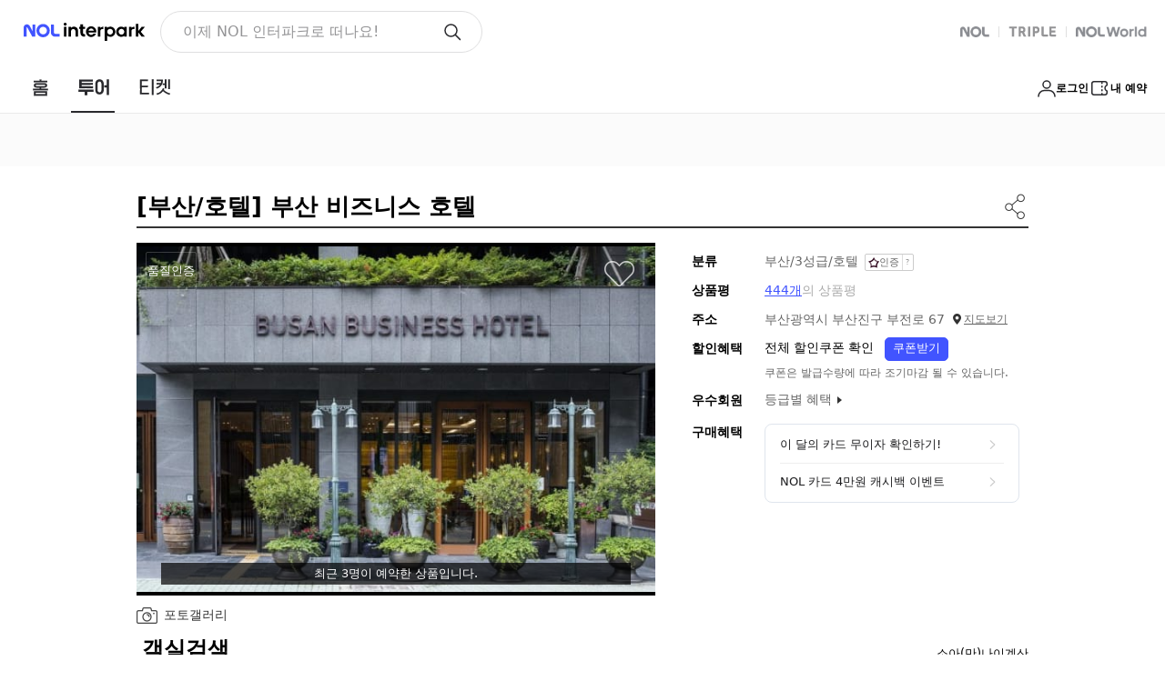

--- FILE ---
content_type: text/html;charset=UTF-8
request_url: https://travel.interpark.com/checkinnow/goods/GY0002181366
body_size: 2875
content:
<!doctype html><html lang="ko"><head><meta charset="utf-8"><meta http-equiv="X-UA-Compatible" content="IE=edge"><link href="//openimage.interpark.com/UI/favicon/tour_favicon.ico" rel="shortcut icon"><meta name="format-detection" content="telephone=no"><meta name="robots" content="index, follow"><title>부산 비즈니스 호텔 | NOL 인터파크투어</title><meta name="description" content="서면의 중심에 위치한 세련되고 감각적인 분위기의 3성급 관광 호텔입니다. 고급스럽고 넓은 로비, 다양한 뷔페 레스토랑이 준비되어 있어요! 지하철 서면역에서 도보로 7분거리에 위치해 있어요:D [입실 시간 정보 ] 체크인 15:00 이후 체크아웃 11:00 이전 [조식 정보] 조식비용 16,500원 (2024년 1월 1일 부터 적용), 초등학생 미만 무료 이용 이용시간: 07:00~10:00 [부대시설 ] 파스쿠찌 카페 위치: 로비 1층 운영시간: 08:00 ~ 22:00 [주차 정보] 객실당 1대 무료 주차 ※ 뚜벅이 특가 판매 구매 시, 주차료가 발생 합니다. [일회용품 유상판매 안내 ] 자원의 절약과 재활용 촉진에 관한 법률에 의거하여 2024년 3월 29일 부터 칫솔, 치약이 유상 판매로 전환 됩니다. 필요 시, 프런트 데스크에서 구매 바랍니다."><meta name="author" content="NOL 인터파크투어"><meta property="og:title" content="부산 비즈니스 호텔 | NOL 인터파크투어"><meta property="og:description" content="서면의 중심에 위치한 세련되고 감각적인 분위기의 3성급 관광 호텔입니다. 고급스럽고 넓은 로비, 다양한 뷔페 레스토랑이 준비되어 있어요! 지하철 서면역에서 도보로 7분거리에 위치해 있어요:D [입실 시간 정보 ] 체크인 15:00 이후 체크아웃 11:00 이전 [조식 정보] 조식비용 16,500원 (2024년 1월 1일 부터 적용), 초등학생 미만 무료 이용 이용시간: 07:00~10:00 [부대시설 ] 파스쿠찌 카페 위치: 로비 1층 운영시간: 08:00 ~ 22:00 [주차 정보] 객실당 1대 무료 주차 ※ 뚜벅이 특가 판매 구매 시, 주차료가 발생 합니다. [일회용품 유상판매 안내 ] 자원의 절약과 재활용 촉진에 관한 법률에 의거하여 2024년 3월 29일 부터 칫솔, 치약이 유상 판매로 전환 됩니다. 필요 시, 프런트 데스크에서 구매 바랍니다."><meta property="og:image" content="https://media.interparkcdn.net/interpark-tour/image/upload/w_640,h_410,c_limit/v1704172724/domstay/b13a7143927a4fff.jpg"><meta property="og:url" content="https://travel.interpark.com/checkinnow/goods/GY0002181366"><meta property="og:site_name" content="NOL 인터파크투어"><meta property="og:type" content="website"><link rel="canonical" href="https://travel.interpark.com/checkinnow/goods/GY0002181366"><script type="application/ld+json">{"offers":{"priceCurrency":"KRW","@type":"Offer","price":89000,"url":"https://travel.interpark.com/checkinnow/goods/GY0002181366"},"image":["https://media.interparkcdn.net/interpark-tour/image/upload/w_640,h_410,c_limit/v1704172724/domstay/b13a7143927a4fff.jpg"],"@type":"Product","name":"부산 비즈니스 호텔","description":"서면의 중심에 위치한 세련되고 감각적인 분위기의 3성급 관광 호텔입니다. 고급스럽고 넓은 로비, 다양한 뷔페 레스토랑이 준비되어 있어요! 지하철 서면역에서 도보로 7분거리에 위치해 있어요:D [입실 시간 정보 ] 체크인 15:00 이후 체크아웃 11:00 이전 [조식 정보] 조식비용 16,500원 (2024년 1월 1일 부터 적용), 초등학생 미만 무료 이용 이용시간: 07:00~10:00 [부대시설 ] 파스쿠찌 카페 위치: 로비 1층 운영시간: 08:00 ~ 22:00 [주차 정보] 객실당 1대 무료 주차 \u203b 뚜벅이 특가 판매 구매 시, 주차료가 발생 합니다. [일회용품 유상판매 안내 ] 자원의 절약과 재활용 촉진에 관한 법률에 의거하여 2024년 3월 29일 부터 칫솔, 치약이 유상 판매로 전환 됩니다. 필요 시, 프런트 데스크에서 구매 바랍니다.","aggregateRating":{"bestRating":10,"reviewCount":444,"@type":"AggregateRating","ratingValue":9.3},"@context":"http://schema.org"}</script><script type="application/ld+json">{"itemListElement":[{"item":"https://travel.interpark.com","@type":"ListItem","name":"NOL 인터파크투어","position":1},{"item":"https://travel.interpark.com/checkinnow","@type":"ListItem","name":"NOL 인터파크투어 국내숙소","position":2},{"item":"https://travel.interpark.com/checkinnow/goods/GY0002181366","@type":"ListItem","name":"부산 비즈니스 호텔","position":3}],"@type":"BreadcrumbList","@context":"https://schema.org/"}</script><meta name="naver-site-verification" content="9b52158c10d18905565e52a0fd9962374e564305"><meta name="google-site-verification" content="ZTfquHJxtYfYEs_t76iVL_lh-R_m3QyHPs5qIrydMck"><meta name="service" content="tour"><meta name="compatibility" content="standard"><meta name="containerWidth" content="1280"><link rel="stylesheet" href="//www.interpark.com/_static/css/common/font.css"><script type="text/javascript" src="/scripts/common/checkinnow_long_term_session-502b139f74c20bba4861829e1d568758.js"></script><script type="module" src="/scripts/common/checkinnow_marketing-57bbcea33569476cb0393a136a790538.js"></script><script type="module" src="/scripts/common/affiliate-adb63cc3517c5215f2d8798ec5bdf780.js"></script><script type="application/javascript" src="/scripts/jquery-1.12.4.min-4f252523d4af0b478c810c2547a63e19.js"></script><script type="text/javascript" src="//common-module.interparkcdn.net/utilities/pcid-handler/index.js" async></script><script type="text/javascript" src="//common-module.interparkcdn.net/utilities/long-term-session/account.js" async></script><script defer="defer" src="//tour-web-assets.interparkcdn.net/scripts/nol-widget/nol-header-tour-iife/nol-header-tour-desktop.iife.js"></script><script defer="defer" src="//tour-web-assets.interparkcdn.net/scripts/nol-widget/nol-footer-tour-iife/nol-footer-tour-desktop.iife.js"></script><link rel="stylesheet" type="text/css" href="/scripts/dist/checkinnow/desktop/css/app.css?v=7110d4188c4582e0650b"><script type="text/javascript" src="//tour.interpark.com/global/js/common.js?v=201912090431411" charset="euc-kr"></script><script type="text/javascript" src="//tour.interpark.com/global/js/gate.js?v=201912090431411" charset="euc-kr"></script><script>// IE 크로스브라우징
      if (!(window.console && window.console.log)) {
        window.console = {
          log: function () {},
          debug: function () {},
          info: function () {},
          warn: function () {},
          error: function () {},
        }
      }</script></head><body><div id="app"></div><script type="text/javascript" src="//tour.interpark.com/Scripts/jquery-1.10.2.min.js"></script><script type="text/javascript" src="//tour.interpark.com/scripts/swiper/jquery.bxslider.min.js"></script><script>// 마케팅태그
      // if (window.CheckinMarketing) CheckinMarketing.total_init('pc');

      window.isHTTP = window.location.href.indexOf('http://') != -1
      window.isHTTPS = window.location.href.indexOf('https://') != -1

      if (window.LongTermSessionScript) {
        window.LongTermSessionScript()
      }</script><script>document.addEventListener('DOMContentLoaded', () => {
        // 헤더,푸터 show/hide 설정
        let viewFlag = 'block'

        let pathname = window.location.pathname
        const userAgent = navigator.userAgent.toLowerCase()
        let condition = ''
        // IE9 분기처리
        if (userAgent.indexOf('msie') != -1) {
          condition = 'msie'
        } else if (userAgent.indexOf('trident') != -1) {
          condition = 'trident/.*rv:'
        } else if (userAgent.indexOf('"edge/') != -1) {
          condition = 'edge/'
        }

        if (condition) {
          const reg = new RegExp(condition + '([0-9]{1,})')
          if (reg.exec(userAgent) != null) {
            const version = RegExp.$1 + RegExp.$2
            if (version == '9') {
              pathname = window.location.hash
            }
          }
        }

        if (
          pathname == '/checkinnow/reviewPopup' ||
          pathname.indexOf('/checkinnow/reservation/ticket/') > -1 ||
          pathname.indexOf('affiliate') > -1
        ) {
          viewFlag = 'none'
        }

        const headerAppRootElem = document.getElementById('header-app-root')
        if (headerAppRootElem) {
          headerAppRootElem.style.display = viewFlag
        }

        const footerDesktopAppRootElem = document.getElementById('footer-desktop-app-root')
        if (footerDesktopAppRootElem) {
          footerDesktopAppRootElem.style.display = viewFlag
        }
      })</script><script type="text/javascript" src="/scripts/dist/checkinnow/desktop/js/manifest-19073f7b2378391943ae21bf0f8071bf.js?v=1764303947115"></script><script type="text/javascript" src="/scripts/dist/checkinnow/desktop/js/chunk.vue-9bb9940dffc3955fcdc40f7d306a8cd2.js?v=1764303947115"></script><script type="text/javascript" src="/scripts/dist/checkinnow/desktop/js/chunk.vendors~app-0df1c5b2f4a531cd46e008b288e16cfb.js?v=1764303947115"></script><script type="text/javascript" src="/scripts/dist/checkinnow/desktop/js/chunk.app-f91e1fa516cfe62023f509110605d14f.js?v=1764303947115"></script></body></html>

--- FILE ---
content_type: text/html; charset=utf-8
request_url: https://travel.interpark.com/tour-api/banner?method=FooterBannerJson
body_size: 53
content:
{"BandBanner":[]}

--- FILE ---
content_type: text/css
request_url: https://travel.interpark.com/scripts/dist/checkinnow/desktop/css/app.css?v=7110d4188c4582e0650b
body_size: 1881
content:
@charset "UTF-8";
/*!
 _ _  _
| | || | tour-desktop-spa v0.6.44
| | || | INTERPARK UI Development Team
`___'|_| /styles/common/common.scss

*/
html,
body,
div,
span,
object,
iframe,
h1,
h2,
h3,
h4,
h5,
h6,
p,
blockquote,
pre,
abbr,
address,
cite,
code,
del,
dfn,
em,
img,
ins,
kbd,
q,
samp,
small,
strong,
sub,
sup,
var,
b,
i,
dl,
dt,
dd,
ol,
ul,
li,
fieldset,
form,
label,
legend,
table,
caption,
tbody,
tfoot,
thead,
tr,
th,
td,
article,
aside,
canvas,
details,
figcaption,
figure,
footer,
header,
hgroup,
menu,
nav,
section,
summary,
time,
mark,
audio,
video {
  margin: 0;
  padding: 0;
  border: 0;
  font-size: 100%;
  vertical-align: baseline;
  background: transparent;
}

article,
aside,
details,
figcaption,
figure,
footer,
header,
hgroup,
menu,
nav,
section {
  display: block;
}

ul,
ol {
  list-style: none;
}

blockquote,
q {
  quotes: none;
}

blockquote:before,
blockquote:after,
q:before,
q:after {
  content: '';
  content: none;
}

em,
dfn,
i {
  font-style: normal;
}

a {
  margin: 0;
  padding: 0;
  font-size: 100%;
  vertical-align: baseline;
  background: transparent;
  text-decoration: none;
}

ins {
  background-color: #ff9;
  color: #000;
  text-decoration: none;
}

mark {
  background-color: #ff9;
  color: #000;
  font-style: italic;
  font-weight: bold;
}

del {
  text-decoration: line-through;
}

table {
  border-collapse: collapse;
  border-spacing: 0;
}

hr {
  display: none;
}

input,
select {
  vertical-align: middle;
}

input {
  -webkit-margin-before: 0;
  -webkit-margin-after: 0;
}

input[type='text']::-ms-clear {
  display: none;
  width: 0;
  height: 0;
}

input[type='text']::-ms-reveal {
  display: none;
  width: 0;
  height: 0;
}

input[type='search']::-webkit-search-decoration,
input[type='search']::-webkit-search-cancel-button,
input[type='search']::-webkit-search-results-button,
input[type='search']::-webkit-search-results-decoration {
  display: none;
}

.powerLinkWrap {
  position: relative;
  margin: 33px 0 53px;
}

.powerLinkWrap * {
  font-family: -apple-system, system-ui, BlinkMacSystemFont,
    'Apple SD Gothic Neo', '맑은 고딕', 'Malgun Gothic', '돋움', Dotum,
    Helvetica, sans-serif !important;
}

.powerLinkWrap .powerLinkInner {
  width: 980px;
  margin: 0 auto;
}

.powerLinkWrap .powerLinkInner .titleWrap {
  position: relative;
  padding: 0 0 13px 10px;
  border-bottom: 1px solid #333;
}

.powerLinkWrap .powerLinkInner .titleWrap .title {
  margin-right: 3px;
  font-size: 20px;
  color: #000;
}

.powerLinkWrap .powerLinkInner .titleWrap em {
  font-size: 16px;
  color: #999;
}

.powerLinkWrap .powerLinkInner .titleWrap .requestButton {
  position: absolute;
  right: 11px;
  bottom: 11px;
  font-size: 12px;
  color: #999;
}

.powerLinkWrap .powerLinkInner ul {
  padding: 30px 10px 0 10px;
}

.powerLinkWrap .powerLinkInner ul li {
  position: relative;
  margin-top: 21px;
  padding-left: 28px;
}

.powerLinkWrap .powerLinkInner ul li:first-child {
  margin-top: 0;
}

.powerLinkWrap .powerLinkInner ul li .number {
  position: absolute;
  top: 0;
  left: 0;
  overflow: hidden;
  width: 20px;
  height: 20px;
  background-color: #ef3f43;
  font-size: 14px;
  line-height: 20px;
  color: #fff;
  text-align: center;
}

.powerLinkWrap .powerLinkInner ul li .text,
.powerLinkWrap .powerLinkInner ul li .link {
  display: block;
}

.powerLinkWrap .powerLinkInner ul li .text {
  overflow: hidden;
  width: 640px;
  font-size: 14px;
  color: #666;
  text-overflow: ellipsis;
  white-space: nowrap;
}

.powerLinkWrap .powerLinkInner ul li .text strong {
  color: #6262c2;
  text-decoration: underline;
}

.powerLinkWrap .powerLinkInner ul li .link {
  margin: 1px 0 0 1px;
  font-size: 12px;
  line-height: 1;
  color: #5eb47a;
}

.ui-foot-banner {
  display: block;
  width: 100%;
  font-size: 0;
  line-height: 0;
  text-align: center;
  background: url('//openimage.interpark.com/tourpark/tour/main/@banner_bg2.gif')
    repeat-x 0 top;
}

/* sprite */
.sprite-hd {
  display: inline-block;
  background: url('//openimage.interpark.com/tourpark/tour_ui/common/gateway/sp_hd.png')
    no-repeat 0 0;
}

.category_view01_off {
  width: 98px;
  height: 40px;
  background-position: 0 -317px;
}

.category_view01_on {
  width: 98px;
  height: 40px;
  background-position: 0 -277px;
}

.category_view02_off {
  width: 97px;
  height: 40px;
  background-position: 0 -235px;
}

.category_view02_on {
  width: 97px;
  height: 40px;
  background-position: 0 -195px;
}

body {
  min-width: 980px;
  font-family: -apple-system, system-ui, BlinkMacSystemFont,
    'Apple SD Gothic Neo', '맑은 고딕', 'Malgun Gothic', '돋움', Dotum,
    Helvetica, sans-serif;
}

body input,
body button,
body select,
body textarea {
  font-family: -apple-system, system-ui, BlinkMacSystemFont,
    'Apple SD Gothic Neo', '맑은 고딕', 'Malgun Gothic', '돋움', Dotum,
    Helvetica, sans-serif;
}

#container {
  width: 100%;
}
#container.blockDetailPopup {
  width: 0;
}

.accessibility {
  width: 100%;
  margin: 0 auto;
}

.accessibility a {
  position: absolute;
  display: block;
  width: 1px;
  height: 1px;
  overflow: hidden;
}

.accessibility a:focus {
  width: 150px;
  height: 30px;
  background: #000;
  font-size: 14px;
  line-height: 30px;
  text-align: center;
  color: #fff;
}

#skipContent {
  position: absolute;
  z-index: -1;
  width: 0;
  height: 0;
  font-size: 0;
  line-height: 0;
  overflow: hidden;
  visibility: hidden;
}

/*input */
textarea,
select,
input,
button {
  border: 0;
  padding: 0;
  box-shadow: 0;
  border-radius: 0;
  background: #fff;
}

a,
button {
  -webkit-tap-highlight-color: rgba(0, 0, 0, 0);
}

button {
  -webkit-appearance: none;
  appearance: none;
  margin: 0;
  padding: 0;
  border: none;
  background: transparent;
  -webkit-user-select: none;
  user-select: none;
}

button:active {
  opacity: 0.5;
}

.skeleton {
  background: linear-gradient(
      -70deg,
      #e5e5e5 0%,
      #e5e5e5 40%,
      #f2f2f2 50%,
      #e5e5e5 60%,
      #e5e5e5 100%
    )
    repeat;
  background-size: 400% 100%;
  animation: gradient 2s ease infinite;
}


/*# sourceMappingURL=../sourcemaps/css/app.css.map*/
/*# sourceMappingURL=app.css.map?v=7110d4188c4582e0650b*/

--- FILE ---
content_type: text/css
request_url: https://travel.interpark.com/scripts/dist/checkinnow/desktop/css/Detail.css?v=7110d4188c4582e0650b
body_size: 41386
content:
@charset "UTF-8";
/*!
 _ _  _
| | || | tour-desktop-spa v1.0.5
| | || | INTERPARK UI Development Team
`___'|_| /styles/pages/checkinnow/detail/detail.scss

*/
.serviceScore {
  display: inline-block;
  width: 200px;
  text-align: center;
}

.serviceScore .starBg {
  display: inline-block;
  width: 170px;
  height: 32px;
  background: url('//openimage.interpark.com/tour-desktop/pages/checkinnow/detail/housing/star.png')
    left top;
}

.serviceScore .starBg .starBold {
  display: block;
  height: 100%;
  width: 0;
  transition: 1s width;
  background: url('//openimage.interpark.com/tour-desktop/pages/checkinnow/detail/housing/star.png')
    left bottom;
}

.serviceScore[data-score]:before {
  display: block;
  margin: 6px 0 10px;
  text-align: center;
  font-size: 38px;
  line-height: 1;
  color: #000;
  content: attr(data-score);
}

.serviceScore[data-counter]:before {
  content: attr(data-counter);
}

.serviceScore:after {
  display: block;
  margin-top: 8px;
  text-align: center;
  font-size: 14px;
  color: #000;
  content: attr(data-txt);
}

.circle {
  z-index: 1;
  position: relative;
  display: inline-block;
  width: 96px;
  height: 96px;
  border-radius: 50%;
  background: #fff;
}

.circle[data-score]:before {
  z-index: 10;
  position: absolute;
  top: 50%;
  left: 0;
  right: 0;
  margin-top: -12px;
  font-size: 24px;
  line-height: 24px;
  color: #000;
  text-align: center;
  content: attr(data-score);
}

.circle[data-counter]:before {
  content: attr(data-counter);
}

.circle.fiveToTen .line10 {
  z-index: 7;
}

.circle .left {
  z-index: 5;
  position: absolute;
  top: 0;
  right: 0;
  bottom: 0;
  left: 0;
  background: #fff;
  clip: rect(0, 48px, 96px, 0);
}

.circle .left:before {
  z-index: 1;
  position: absolute;
  top: 0;
  right: 0;
  bottom: 0;
  left: 0;
  border-radius: 50%;
  border: 5px solid #ededed;
  clip: rect(0, 48px, 96px, 0);
  content: '';
}

.circle .right {
  z-index: 3;
  position: absolute;
  top: 0;
  right: 0;
  bottom: 0;
  left: 0;
  background: #fff;
  clip: rect(0, 96px, 96px, 48px);
}

.circle .right:before {
  z-index: 1;
  position: absolute;
  top: 0;
  right: 0;
  bottom: 0;
  left: 0;
  border-radius: 50%;
  border: 5px solid #ededed;
  clip: rect(0, 96px, 96px, 48px);
  content: '';
}

.circle .line {
  position: absolute;
  left: 0;
  top: 0;
  bottom: 0;
  right: 0;
  border: 5px solid #bfa36e;
  transition: 1s transform linear;
  border-radius: 50%;
  clip: rect(0, 48px, 96px, 0);
}

.circle .line5 {
  z-index: 4;
}

.circle .line10 {
  z-index: 1;
  clip: rect(0, 96px, 96px, 48px);
}

.circle em {
  display: block;
  margin-top: 105px;
  text-align: center;
  font-size: 14px;
  color: #000;
}

.domesticHotelDetailZone
  .resultRoomListBox
  .item
  .productInfoWrap
  .chkWrapper
  .foldBtn {
  z-index: 2;
  position: relative;
  height: 24px;
  cursor: pointer;
  white-space: nowrap;
}

.domesticHotelDetailZone
  .resultRoomListBox
  .item
  .productInfoWrap
  .chkWrapper
  .foldBtn:before {
  z-index: 2;
  position: absolute;
  top: -5px;
  right: -5px;
  bottom: -5px;
  left: -5px;
  background: rgba(255, 255, 255, 0.01);
  content: '';
}

.domesticHotelDetailZone
  .resultRoomListBox
  .item
  .productInfoWrap
  .chkWrapper
  .foldBtn
  input {
  overflow: hidden;
  position: absolute;
  left: -9999px;
  text-indent: -9999px;
  width: 0;
  height: 0;
  margin: -1px;
  background: 0;
}

.domesticHotelDetailZone
  .resultRoomListBox
  .item
  .productInfoWrap
  .chkWrapper
  .foldBtn
  span {
  position: relative;
  display: inline-block;
  padding-right: 18px;
  font-size: 14px;
  line-height: 24px;
  color: #999;
}

.domesticHotelDetailZone
  .resultRoomListBox
  .item
  .productInfoWrap
  .chkWrapper
  .foldBtn
  span:after {
  content: attr(data-unfold);
}

.domesticHotelDetailZone
  .resultRoomListBox
  .item
  .productInfoWrap
  .chkWrapper
  .foldBtn
  span:before {
  position: absolute;
  right: 0;
  top: 7px;
  width: 6px;
  height: 6px;
  border: 1px solid #b2b2b3;
  border-bottom: 0;
  border-right: 0;
  transform: rotate(225deg);
  content: '';
}

.domesticHotelDetailZone
  .resultRoomListBox
  .item
  .productInfoWrap
  .chkWrapper
  .foldBtn:active:before {
  z-index: -1;
  background: color-shades(#fff);
}

.domesticHotelDetailZone
  .resultRoomListBox
  .item
  .productInfoWrap
  .chkWrapper
  .checked.foldBtn
  span:after {
  content: attr(data-fold);
}

.domesticHotelDetailZone
  .resultRoomListBox
  .item
  .productInfoWrap
  .chkWrapper
  .checked.foldBtn
  span:before {
  top: 11px;
  transform: rotate(45deg);
}

.domesticHotelDetailZone .visualBox .tableInfo .textMapBtn,
.domesticHotelDetailZone .visualBox .tableInfo .reviewsBtn,
.domesticHotelDetailZone .visualBox .iconBtn,
.domesticHotelDetailZone
  .roomTypeBox
  .folder
  .resultInfo
  .infoRow
  .calWrap
  .textBtn,
.domesticHotelDetailZone .roomSearchBox .textLinkBtn,
.domesticHotelDetailZone
  .resultRoomListBox
  .item
  .productInfoWrap
  .folderOption
  .countWrap
  .infoRow
  .calWrap
  .textBtn,
.domesticHotelDetailZone .reviewsBox .reviewsSearchWrap .item .conWrap .moreBtn,
.domesticHotelDetailZone
  .reviewsBox
  .reviewsSearchWrap
  .item
  .rnrWrap
  .btnWrap
  .txtLink {
  z-index: 2;
  position: relative;
}

.domesticHotelDetailZone .visualBox .tableInfo .textMapBtn:after,
.domesticHotelDetailZone .visualBox .tableInfo .reviewsBtn:after,
.domesticHotelDetailZone .visualBox .iconBtn:after,
.domesticHotelDetailZone
  .roomTypeBox
  .folder
  .resultInfo
  .infoRow
  .calWrap
  .textBtn:after,
.domesticHotelDetailZone .roomSearchBox .textLinkBtn:after,
.domesticHotelDetailZone
  .resultRoomListBox
  .item
  .productInfoWrap
  .folderOption
  .countWrap
  .infoRow
  .calWrap
  .textBtn:after,
.domesticHotelDetailZone
  .reviewsBox
  .reviewsSearchWrap
  .item
  .conWrap
  .moreBtn:after,
.domesticHotelDetailZone
  .reviewsBox
  .reviewsSearchWrap
  .item
  .rnrWrap
  .btnWrap
  .txtLink:after {
  z-index: -1;
  position: absolute;
  top: -5px;
  right: -5px;
  bottom: -5px;
  left: -5px;
  content: '';
}

.domesticHotelDetailZone .visualBox .tableInfo .textMapBtn:active:after,
.domesticHotelDetailZone .visualBox .tableInfo .reviewsBtn:active:after,
.domesticHotelDetailZone .visualBox .iconBtn:active:after,
.domesticHotelDetailZone
  .roomTypeBox
  .folder
  .resultInfo
  .infoRow
  .calWrap
  .textBtn:active:after,
.domesticHotelDetailZone .roomSearchBox .textLinkBtn:active:after,
.domesticHotelDetailZone
  .resultRoomListBox
  .item
  .productInfoWrap
  .folderOption
  .countWrap
  .infoRow
  .calWrap
  .textBtn:active:after,
.domesticHotelDetailZone
  .reviewsBox
  .reviewsSearchWrap
  .item
  .conWrap
  .moreBtn:active:after,
.domesticHotelDetailZone
  .reviewsBox
  .reviewsSearchWrap
  .item
  .rnrWrap
  .btnWrap
  .txtLink:active:after {
  background: #f7f7f7;
}

.domesticHotelDetailZone .roomTypeBox .contentsTit,
.domesticHotelDetailZone .roomSearchBox .contentsTit,
.domesticHotelDetailZone .roomListBox .contentsTit,
.domesticHotelDetailZone .specialInfoBox .contentsTit,
.domesticHotelDetailZone .amenitiesBox .contentsTit,
.domesticHotelDetailZone .seasonBox .contentsTit,
.domesticHotelDetailZone .bestBox .contentsTit,
.domesticHotelDetailZone .mapBox .contentsTit,
.domesticHotelDetailZone .trafficBox .contentsTit,
.domesticHotelDetailZone .policyBox .contentsTit,
.domesticHotelDetailZone .navigationBox .contentsTit,
.domesticHotelDetailZone .dualBox .contentsTit,
.domesticHotelDetailZone .reviewsBox .contentsTit,
.domesticHotelDetailZone .titleBox {
  border-bottom: 2px solid #343434;
  color: #000;
}

.domesticHotelDetailZone .roomTypeBox .contentsTit:before,
.domesticHotelDetailZone .roomSearchBox .contentsTit:before,
.domesticHotelDetailZone .roomListBox .contentsTit:before,
.domesticHotelDetailZone .specialInfoBox .contentsTit:before,
.domesticHotelDetailZone .amenitiesBox .contentsTit:before,
.domesticHotelDetailZone .seasonBox .contentsTit:before,
.domesticHotelDetailZone .bestBox .contentsTit:before,
.domesticHotelDetailZone .mapBox .contentsTit:before,
.domesticHotelDetailZone .trafficBox .contentsTit:before,
.domesticHotelDetailZone .policyBox .contentsTit:before,
.domesticHotelDetailZone .navigationBox .contentsTit:before,
.domesticHotelDetailZone .dualBox .contentsTit:before,
.domesticHotelDetailZone .reviewsBox .contentsTit:before,
.domesticHotelDetailZone .titleBox:before,
.domesticHotelDetailZone .roomTypeBox .contentsTit:after,
.domesticHotelDetailZone .roomSearchBox .contentsTit:after,
.domesticHotelDetailZone .roomListBox .contentsTit:after,
.domesticHotelDetailZone .specialInfoBox .contentsTit:after,
.domesticHotelDetailZone .amenitiesBox .contentsTit:after,
.domesticHotelDetailZone .seasonBox .contentsTit:after,
.domesticHotelDetailZone .bestBox .contentsTit:after,
.domesticHotelDetailZone .mapBox .contentsTit:after,
.domesticHotelDetailZone .trafficBox .contentsTit:after,
.domesticHotelDetailZone .policyBox .contentsTit:after,
.domesticHotelDetailZone .navigationBox .contentsTit:after,
.domesticHotelDetailZone .dualBox .contentsTit:after,
.domesticHotelDetailZone .reviewsBox .contentsTit:after,
.domesticHotelDetailZone .titleBox:after {
  display: block;
  clear: both;
  content: '';
}

.domesticHotelDetailZone .roomTypeBox .contentsTit h3,
.domesticHotelDetailZone .roomSearchBox .contentsTit h3,
.domesticHotelDetailZone .roomListBox .contentsTit h3,
.domesticHotelDetailZone .specialInfoBox .contentsTit h3,
.domesticHotelDetailZone .amenitiesBox .contentsTit h3,
.domesticHotelDetailZone .seasonBox .contentsTit h3,
.domesticHotelDetailZone .bestBox .contentsTit h3,
.domesticHotelDetailZone .mapBox .contentsTit h3,
.domesticHotelDetailZone .trafficBox .contentsTit h3,
.domesticHotelDetailZone .policyBox .contentsTit h3,
.domesticHotelDetailZone .navigationBox .contentsTit h3,
.domesticHotelDetailZone .dualBox .contentsTit h3,
.domesticHotelDetailZone .reviewsBox .contentsTit h3,
.domesticHotelDetailZone .titleBox .mainTit,
.domesticHotelDetailZone .dualBox .item .info,
.domesticHotelDetailZone .reviewsBox .reviewsSearchWrap .item .titWrap p,
.domesticHotelDetailZone .reviewsBox .reviewsSearchWrap .item .conWrap p,
.domesticHotelDetailZone
  .reviewsBox
  .reviewsSearchWrap
  .item
  .rnrWrap
  .replyWrap
  .reply
  .writeInfo
  .id {
  overflow: hidden;
  white-space: nowrap;
  text-overflow: ellipsis;
}

.domesticHotelDetailZone .roomTypeBox .contentsTit h3,
.domesticHotelDetailZone .roomSearchBox .contentsTit h3,
.domesticHotelDetailZone .roomListBox .contentsTit h3,
.domesticHotelDetailZone .specialInfoBox .contentsTit h3 {
  line-height: 50px;
  font-size: 24px;
  padding-left: 6px;
}

.domesticHotelDetailZone .roomTypeBox .contentsTit h3,
.domesticHotelDetailZone .roomSearchBox .contentsTit h3,
.domesticHotelDetailZone .roomListBox .contentsTit h3,
.domesticHotelDetailZone .specialInfoBox .contentsTit h3 {
  display: inline-block;
  vertical-align: middle;
  max-width: 100%;
  line-height: 50px;
}

.domesticHotelDetailZone .roomTypeBox .contentsTit > *,
.domesticHotelDetailZone .roomSearchBox .contentsTit > *,
.domesticHotelDetailZone .roomListBox .contentsTit > * {
  display: inline-block;
  vertical-align: middle;
}

.domesticHotelDetailZone .roomTypeBox .contentsTit .rightSide,
.domesticHotelDetailZone .roomSearchBox .contentsTit .rightSide,
.domesticHotelDetailZone .roomListBox .contentsTit .rightSide {
  float: right;
  line-height: 50px;
  font-size: 0;
}

.domesticHotelDetailZone .roomTypeBox .contentsTit .rightSide > *,
.domesticHotelDetailZone .roomSearchBox .contentsTit .rightSide > *,
.domesticHotelDetailZone .roomListBox .contentsTit .rightSide > * {
  display: inline-block;
  vertical-align: middle;
  line-height: 1;
}

.domesticHotelDetailZone .amenitiesBox .contentsTit h3,
.domesticHotelDetailZone .seasonBox .contentsTit h3,
.domesticHotelDetailZone .bestBox .contentsTit h3,
.domesticHotelDetailZone .mapBox .contentsTit h3,
.domesticHotelDetailZone .trafficBox .contentsTit h3,
.domesticHotelDetailZone .policyBox .contentsTit h3,
.domesticHotelDetailZone .navigationBox .contentsTit h3,
.domesticHotelDetailZone .dualBox .contentsTit h3,
.domesticHotelDetailZone .reviewsBox .contentsTit h3 {
  line-height: 46px;
  font-size: 20px;
  padding-left: 6px;
}

.domesticHotelDetailZone
  .resultRoomListBox
  .item
  .productInfoWrap
  .product
  .combn
  .detailPopBtn,
.domesticHotelDetailZone
  .resultRoomListBox
  .item
  .productInfoWrap
  .folderOption
  .textWrap
  .detailPopBtn {
  display: block;
  font-size: 14px;
  color: #999;
  padding: 0;
  border: 0;
  background: 0;
}

.domesticHotelDetailZone
  .resultRoomListBox
  .item
  .productInfoWrap
  .product
  .combn
  .detailPopBtn:after,
.domesticHotelDetailZone
  .resultRoomListBox
  .item
  .productInfoWrap
  .folderOption
  .textWrap
  .detailPopBtn:after {
  display: inline-block;
  width: 5px;
  height: 5px;
  margin-left: 2px;
  vertical-align: -1px;
  border: 1px solid #999;
  border-left: 0;
  border-bottom: 0;
  transform: translate(-50%, -50%) rotate(45deg);
  content: '';
}

.domesticHotelDetailZone
  .resultRoomListBox
  .item
  .productInfoWrap
  .product
  .combn
  .detailPopBtn:active,
.domesticHotelDetailZone
  .resultRoomListBox
  .item
  .productInfoWrap
  .folderOption
  .textWrap
  .detailPopBtn:active {
  background: #f7f7f7;
}

.domesticHotelDetailZone .roomTypeBox .btnWrap .calBtn,
.domesticHotelDetailZone
  .resultRoomListBox
  .item
  .productInfoWrap
  .product
  .calBtn {
  display: block;
  width: 153px;
  height: 34px;
  margin-top: 12px;
  padding-left: 40px;
  border: 1px solid #b6bdc7;
  text-align: left;
  font-size: 14px;
  color: #444;
  background: url('//openimage.interpark.com/tour-desktop/pages/checkinnow/detail/housing/ico-calendar.png')
    no-repeat 9px center;
}

.domesticHotelDetailZone .roomTypeBox .btnWrap .calBtn:active,
.domesticHotelDetailZone
  .resultRoomListBox
  .item
  .productInfoWrap
  .product
  .calBtn:active {
  background-color: #f7f7f7;
}

.domesticHotelDetailZone .specialInfoBox,
.domesticHotelDetailZone .roomTypeBox,
.domesticHotelDetailZone .roomSearchBox,
.domesticHotelDetailZone .resultRoomListBox,
.domesticHotelDetailZone .amenitiesBox,
.domesticHotelDetailZone .seasonBox,
.domesticHotelDetailZone .bestBox,
.domesticHotelDetailZone .evntBox,
.domesticHotelDetailZone .mapBox,
.domesticHotelDetailZone .trafficBox,
.domesticHotelDetailZone .policyBox,
.domesticHotelDetailZone .navigationBox,
.domesticHotelDetailZone .dualBox,
.domesticHotelDetailZone .reviewsBox {
  margin-bottom: 70px;
}

.domesticHotelDetailZoneNew .specialInfoBox,
.domesticHotelDetailZoneNew .roomTypeBox,
.domesticHotelDetailZoneNew .roomSearchBox,
.domesticHotelDetailZoneNew .resultRoomListBox,
.domesticHotelDetailZoneNew .amenitiesBox,
.domesticHotelDetailZoneNew .seasonBox,
.domesticHotelDetailZoneNew .bestBox,
.domesticHotelDetailZoneNew .evntBox,
.domesticHotelDetailZoneNew .mapBox,
.domesticHotelDetailZoneNew .trafficBox,
.domesticHotelDetailZoneNew .policyBox,
.domesticHotelDetailZoneNew .navigationBox,
.domesticHotelDetailZoneNew .dualBox,
.domesticHotelDetailZoneNew .reviewsBox {
  margin-bottom: 64px;
}

.domesticHotelDetailZone .evntBox .evntSliderWrap .bx-controls-direction,
.domesticHotelDetailZone .dualBox .area .bx-controls-direction {
  font-size: 0;
  border: 1px solid #b6bdc7;
  background: #dfe5ed;
}

.domesticHotelDetailZone .evntBox .evntSliderWrap .bx-controls-direction a,
.domesticHotelDetailZone .dualBox .area .bx-controls-direction a {
  position: relative;
  display: inline-block;
  width: 20px;
  height: 19px;
  margin-left: 1px;
  background: #fff;
}

.domesticHotelDetailZone
  .evntBox
  .evntSliderWrap
  .bx-controls-direction
  a:first-child,
.domesticHotelDetailZone .dualBox .area .bx-controls-direction a:first-child {
  margin-left: 0;
}

.domesticHotelDetailZone
  .evntBox
  .evntSliderWrap
  .bx-controls-direction
  a:active,
.domesticHotelDetailZone .dualBox .area .bx-controls-direction a:active {
  background: #f7f7f7;
}

.domesticHotelDetailZone
  .evntBox
  .evntSliderWrap
  .bx-controls-direction
  a.bx-prev:before,
.domesticHotelDetailZone
  .dualBox
  .area
  .bx-controls-direction
  a.bx-prev:before {
  position: absolute;
  left: 50%;
  top: 50%;
  margin: -4px -3px;
  border-right: 5px solid #455364;
  border-top: 4px solid transparent;
  border-bottom: 4px solid transparent;
  content: '';
}

.domesticHotelDetailZone
  .evntBox
  .evntSliderWrap
  .bx-controls-direction
  a.bx-next:before,
.domesticHotelDetailZone
  .dualBox
  .area
  .bx-controls-direction
  a.bx-next:before {
  position: absolute;
  left: 50%;
  top: 50%;
  margin: -4px -3px;
  border-left: 5px solid #455364;
  border-top: 4px solid transparent;
  border-bottom: 4px solid transparent;
  content: '';
}

.domesticHotelDetailZone .roomTypeBox .rectCpDownBtn,
.domesticHotelDetailZone .roomSearchBox .rectCpDownBtn,
.domesticHotelDetailZone .resultRoomListBox .rectCpDownBtn,
.domesticHotelDetailZone .reviewsBox .rectCpDownBtn {
  display: inline-block;
  height: 21px;
  padding: 0 5px;
  font-size: 12px;
  color: #666;
  border: 1px solid #ddd;
  background: 0;
  line-height: 18px;
}

.domesticHotelDetailZone .roomTypeBox .rectCpDownBtn:after,
.domesticHotelDetailZone .roomSearchBox .rectCpDownBtn:after,
.domesticHotelDetailZone .resultRoomListBox .rectCpDownBtn:after,
.domesticHotelDetailZone .reviewsBox .rectCpDownBtn:after {
  display: inline-block;
  width: 11px;
  height: 100%;
  margin-left: 3px;
  vertical-align: top;
  background: url('//openimage.interpark.com/tour-desktop/pages/checkinnow/detail/housing/icon-down.png')
    no-repeat center;
  content: '';
}

.domesticHotelDetailZone .roomTypeBox .rectCpDownBtn:active,
.domesticHotelDetailZone .roomSearchBox .rectCpDownBtn:active,
.domesticHotelDetailZone .resultRoomListBox .rectCpDownBtn:active,
.domesticHotelDetailZone .reviewsBox .rectCpDownBtn:active {
  background: #f7f7f7;
}

.domesticHotelDetailZone .roomTypeBox .rectWriteBtn,
.domesticHotelDetailZone .roomSearchBox .rectWriteBtn,
.domesticHotelDetailZone .resultRoomListBox .rectWriteBtn,
.domesticHotelDetailZone .reviewsBox .rectWriteBtn {
  display: inline-block;
  height: 30px;
  padding: 0 8px;
  font-size: 14px;
  line-height: 28px;
  color: #000;
  border: 1px solid #999;
  background: 0;
}

.domesticHotelDetailZone .roomTypeBox .rectWriteBtn:before,
.domesticHotelDetailZone .roomSearchBox .rectWriteBtn:before,
.domesticHotelDetailZone .resultRoomListBox .rectWriteBtn:before,
.domesticHotelDetailZone .reviewsBox .rectWriteBtn:before {
  display: inline-block;
  width: 17px;
  height: 100%;
  margin-right: 5px;
  vertical-align: top;
  background: url('//openimage.interpark.com/tour-desktop/pages/checkinnow/detail/housing/icon-edit.png')
    no-repeat center;
  content: '';
}

.domesticHotelDetailZone .roomTypeBox .rectWriteBtn:active,
.domesticHotelDetailZone .roomSearchBox .rectWriteBtn:active,
.domesticHotelDetailZone .resultRoomListBox .rectWriteBtn:active,
.domesticHotelDetailZone .reviewsBox .rectWriteBtn:active {
  background: #f7f7f7;
}

.domesticHotelDetailZone .resultRoomListBox .empty,
.domesticHotelDetailZone .reviewsBox .reviewsSearchWrap .empty,
.domesticHotelDetailZone .reviewsBox .reviewBlogWrap .empty {
  display: none;
  margin-bottom: 38px;
  border-bottom: 1px solid #b6bdc7;
  text-align: center;
  white-space: nowrap;
  font-size: 0;
  color: #000;
  background: #fafbfd;
}

.domesticHotelDetailZone .resultRoomListBox .empty:after,
.domesticHotelDetailZone .reviewsBox .reviewsSearchWrap .empty:after,
.domesticHotelDetailZone .reviewsBox .reviewBlogWrap .empty:after {
  display: inline-block;
  height: 300px;
  vertical-align: middle;
  content: '';
}

.domesticHotelDetailZone .resultRoomListBox .empty > div,
.domesticHotelDetailZone .reviewsBox .reviewsSearchWrap .empty > div,
.domesticHotelDetailZone .reviewsBox .reviewBlogWrap .empty > div,
.domesticHotelDetailZone .resultRoomListBox .empty > a,
.domesticHotelDetailZone .reviewsBox .reviewsSearchWrap .empty > a,
.domesticHotelDetailZone .reviewsBox .reviewBlogWrap .empty > a {
  display: inline-block;
  vertical-align: middle;
  white-space: normal;
}

.domesticHotelDetailZone .resultRoomListBox .empty > div:before,
.domesticHotelDetailZone .reviewsBox .reviewsSearchWrap .empty > div:before,
.domesticHotelDetailZone .reviewsBox .reviewBlogWrap .empty > div:before,
.domesticHotelDetailZone .resultRoomListBox .empty > a:before,
.domesticHotelDetailZone .reviewsBox .reviewsSearchWrap .empty > a:before,
.domesticHotelDetailZone .reviewsBox .reviewBlogWrap .empty > a:before {
  display: block;
  height: 65px;
  margin-bottom: 30px;
  background: url('//openimage.interpark.com/tour-desktop/pages/checkinnow/detail/housing/icon-chat.png')
    no-repeat center;
  content: '';
}

.domesticHotelDetailZone .resultRoomListBox .empty strong,
.domesticHotelDetailZone .reviewsBox .reviewsSearchWrap .empty strong,
.domesticHotelDetailZone .reviewsBox .reviewBlogWrap .empty strong {
  display: block;
  font-size: 20px;
}

.domesticHotelDetailZone .resultRoomListBox .empty p,
.domesticHotelDetailZone .reviewsBox .reviewsSearchWrap .empty p,
.domesticHotelDetailZone .reviewsBox .reviewBlogWrap .empty p {
  font-size: 14px;
  color: #666;
}

.domesticHotelDetailZone .resultRoomListBox .empty p u,
.domesticHotelDetailZone .reviewsBox .reviewsSearchWrap .empty p u,
.domesticHotelDetailZone .reviewsBox .reviewBlogWrap .empty p u {
  text-decoration: none;
  border-bottom: 1px solid #666;
}

.domesticHotelDetailZone .empty.resultRoomListBox .empty,
.domesticHotelDetailZone .reviewsBox .empty.reviewsSearchWrap .empty,
.domesticHotelDetailZone .reviewsBox .empty.reviewBlogWrap .empty {
  display: block;
}

.domesticHotelDetailZone .empty.resultRoomListBox .item,
.domesticHotelDetailZone .reviewsBox .empty.reviewsSearchWrap .item,
.domesticHotelDetailZone .reviewsBox .empty.reviewBlogWrap .item {
  display: none;
}

.domesticHotelDetailZone {
  width: 100%;
  max-width: 980px;
  margin: auto;
}

.domesticHotelDetailZone .goToTheTop {
  overflow: hidden;
  z-index: 100;
  position: fixed;
  left: 50%;
  bottom: 30px;
  width: 54px;
  height: 52px;
  margin-left: 520px;
  text-indent: 100%;
  white-space: nowrap;
  border: 0;
  animation: show 0.3s;
  background: url('//openimage.interpark.com/tour-desktop/pages/checkinnow/housing/top_btn.jpg')
    no-repeat;
}

.domesticHotelDetailZone .goToTheTop.disabled {
  animation: hide 0.3s;
  visibility: hidden;
}

.domesticHotelDetailZone .goToTheTop.stuck {
  position: absolute;
}

@keyframes show {
  0% {
    transform: scale(0.8);
  }
  50% {
    transform: scale(1.1);
  }
  100% {
    transform: scale(1);
  }
}

@keyframes hide {
  0% {
    visibility: visible;
    transform: scale(1);
  }
  50% {
    transform: scale(1.2);
  }
  100% {
    visibility: visible;
    transform: scale(0.2);
  }
}

.domesticHotelDetailZone a {
  color: #666;
  color: inherit;
  text-decoration: none;
  cursor: pointer;
}

.domesticHotelDetailZone [tabindex],
.domesticHotelDetailZone input[type='button'],
.domesticHotelDetailZone button {
  cursor: pointer;
}

.domesticHotelDetailZone .blind {
  position: absolute;
  text-indent: -9999px;
  left: -9999px;
  overflow: hidden;
  width: 1px;
  height: 1px;
  margin: -1px;
}

.domesticHotelDetailZone caption {
  display: none;
}

.domesticHotelDetailZone [data-after] {
  white-space: nowrap;
}

.domesticHotelDetailZone [data-after]:after {
  content: attr(data-after);
}

.domesticHotelDetailZone [data-before] {
  white-space: nowrap;
}

.domesticHotelDetailZone [data-before]:before {
  content: attr(data-before);
}

.domesticHotelDetailZone .titleBox {
  margin-bottom: 16px;
  padding-top: 40px;
}

.domesticHotelDetailZone .titleBox:after {
  clear: both;
}

.domesticHotelDetailZone .titleBox .mainTit {
  padding-right: 70px;
  line-height: 44px;
  font-size: 26px;
}

.domesticHotelDetailZone .titleBox .rightSide {
  float: right;
  height: 44px;
  margin-top: -44px;
  line-height: 44px;
  font-size: 0;
}

.domesticHotelDetailZone .titleBox .rightSide a {
  display: inline-block;
  line-height: 1;
  vertical-align: middle;
}

.domesticHotelDetailZone .titleBox .rightSide a + a {
  margin-left: 5px;
}

.domesticHotelDetailZone .visualBox {
  display: inline-block;
  width: 100%;
  margin-bottom: 67px;
}

.domesticHotelDetailZone .visualBox .imgWrap {
  position: relative;
  float: left;
  width: 570px;
  height: 388px;
  text-align: center;
  font-size: 0;
  background: #000;
}

.domesticHotelDetailZone .visualBox .imgWrap:before {
  display: inline-block;
  height: 100%;
  vertical-align: middle;
  content: '';
}

.domesticHotelDetailZone .visualBox .imgWrap img {
  display: inline-block;
  width: 100%;
  max-height: 388px;
  vertical-align: middle;
}

.domesticHotelDetailZone .visualBox .imgWrap .videoContainer {
  overflow: hidden;
  position: absolute;
  top: 0;
  left: 0;
  width: 100%;
  height: 100%;
}

.domesticHotelDetailZone .visualBox .iconWrap {
  position: absolute;
  top: 10px;
  left: 10px;
}

.domesticHotelDetailZone .visualBox .rectIcon {
  float: left;
  min-width: 40px;
  min-height: 38px;
  margin-left: 8px;
  padding: 1px;
  text-align: center;
  white-space: nowrap;
  color: #fff;
  font-size: 0;
  border: 1px solid #fff;
  border-color: rgba(255, 255, 255, 0.2);
  border-radius: 2px;
}

.domesticHotelDetailZone .visualBox .rectIcon:first-child {
  margin-left: 0;
}

.domesticHotelDetailZone .visualBox .rectIcon:before {
  display: inline-block;
  vertical-align: middle;
  height: 38px;
  content: '';
}

.domesticHotelDetailZone .visualBox .rectIcon i {
  display: inline-block;
  white-space: normal;
  vertical-align: middle;
  font-size: 13px;
}

.domesticHotelDetailZone .visualBox .infoWrap {
  padding-left: 600px;
}

.domesticHotelDetailZone .visualBox .tableInfo {
  width: 100%;
  padding: 5px 0;
  font-size: 14px;
}

.domesticHotelDetailZone .visualBox .tableInfo th {
  width: 0;
  padding: 5px 14px 5px 10px;
  white-space: nowrap;
  font-weight: bold;
  color: #000;
  vertical-align: top;
  text-align: left;
}

.domesticHotelDetailZone .visualBox .tableInfo td {
  padding: 6px 10px 6px 0;
  color: #666;
  vertical-align: middle;
  word-break: break-all;
}

.domesticHotelDetailZone .visualBox .tableInfo td .tagArea {
  display: inline-block;
  position: relative;
}

.domesticHotelDetailZone .visualBox .tableInfo td .tagArea .tag {
  display: inline-block;
  height: 19px;
  margin-left: 3px;
  padding-left: 3px;
  font-size: 11px;
  color: #666;
  line-height: 18px;
  border: 1px solid #ccc;
  border-radius: 2px;
  box-sizing: border-box;
  cursor: pointer;
}

.domesticHotelDetailZone .visualBox .tableInfo td .tagArea .tag:after {
  content: '?';
  padding: 5px 4px 4px 3px;
  margin-left: 3px;
  font-size: 8px;
  line-height: 8px;
  color: #999;
  border-left: 1px solid #ddd;
  display: inline-block;
  vertical-align: top;
}

.domesticHotelDetailZone .visualBox .tableInfo td .tagArea .tag.KTO:before {
  content: '';
  width: 12px;
  height: 17px;
  background: url('//openimage.interpark.com/tour-desktop/pages/checkinnow/housing/search/tagKTO.png')
    no-repeat center;
  display: inline-block;
  vertical-align: top;
}

.domesticHotelDetailZone .visualBox .tableInfo td .tagArea .tag.KTO + .tagover {
  padding: 15px;
  border-radius: 10px;
  box-shadow: 0 3px 8px 0 rgba(0, 0, 0, 0.15);
  border: 1px solid #000;
  background-color: #fff;
  box-sizing: border-box;
  position: absolute;
  z-index: 3;
  bottom: calc(100% + 8px);
  left: 50%;
  transform: translateX(-50%);
  -webkite-transform: translateX(-50%);
  display: none;
}

.domesticHotelDetailZone
  .visualBox
  .tableInfo
  td
  .tagArea
  .tag.KTO
  + .tagover
  > * {
  line-height: 18px;
  display: block;
  white-space: nowrap;
}

.domesticHotelDetailZone
  .visualBox
  .tableInfo
  td
  .tagArea
  .tag.KTO
  + .tagover
  strong {
  color: #000;
}

.domesticHotelDetailZone
  .visualBox
  .tableInfo
  td
  .tagArea
  .tag.KTO
  + .tagover
  strong
  + span {
  padding-top: 5px;
}

.domesticHotelDetailZone
  .visualBox
  .tableInfo
  td
  .tagArea
  .tag.KTO
  + .tagover
  span {
  color: #666;
}

.domesticHotelDetailZone
  .visualBox
  .tableInfo
  td
  .tagArea
  .tag.KTO
  + .tagover:after {
  content: '';
  width: 8px;
  height: 8px;
  border: solid #000;
  border-width: 0 1px 1px 0;
  background-color: #fff;
  transform: rotate(45deg);
  -webkit-transform: rotate(45deg);
  display: block;
  position: absolute;
  bottom: -5px;
  left: 50%;
  margin-left: -4px;
}

.domesticHotelDetailZone
  .visualBox
  .tableInfo
  td
  .tagArea
  .tag.KTO:hover
  + .tagover {
  display: block;
}

.domesticHotelDetailZone .visualBox .tableInfo .couponBtn {
  margin-right: 4px;
}

.domesticHotelDetailZone .visualBox .tableInfo .textMapBtn {
  display: inline-block;
  margin-left: 5px;
  padding-left: 12px;
  white-space: nowrap;
  vertical-align: 1px;
  font-size: 12px;
  line-height: 18px;
  text-decoration: underline;
  background: url('//openimage.interpark.com/tour-desktop/pages/checkinnow/detail/housing/icon-map.png')
    no-repeat left 3px;
}

.domesticHotelDetailZone .visualBox .tableInfo .reviewsTxt {
  color: #aaa;
}

.domesticHotelDetailZone .visualBox .tableInfo .reviewsBtn {
  color: #4154ff;
  text-decoration: underline;
}

.domesticHotelDetailZone .visualBox .tableInfo .benefitRow {
  border: 1px #e8e8e8 solid;
  border-radius: 50%;
}

.domesticHotelDetailZone .visualBox .tableInfo .benefitRow th,
.domesticHotelDetailZone .visualBox .tableInfo .benefitRow td {
  padding-top: 14px;
  padding-bottom: 14px;
  vertical-align: top;
}

.domesticHotelDetailZone .visualBox .tableInfo .benefitRow .benefitWrap {
  margin: -10px 0 0 -22px;
}

.domesticHotelDetailZone .visualBox .tableInfo .benefitRow .benefitWrap > * {
  margin: 10px 0 0 22px;
}

.domesticHotelDetailZone .visualBox .tableInfo .benefitRow .benefitItem {
  display: inline-block;
  font-size: 13px;
  vertical-align: middle;
}

.domesticHotelDetailZone .visualBox .tableInfo .benefitRow .benefitItem img {
  vertical-align: middle;
}

.domesticHotelDetailZone .visualBox .tableInfo .benefitRow .benefitItem span {
  display: inline-block;
  margin-left: 10px;
  vertical-align: middle;
  line-height: 23px;
}

.domesticHotelDetailZone .visualBox .tableInfo .benefitRow .benefitSub {
  font-size: 12px;
  color: #666;
}

.domesticHotelDetailZone .visualBox .tableInfo .banner {
  padding: 0;
}

.domesticHotelDetailZone .visualBox .tableInfo .bannerInner {
  position: relative;
  width: 390px;
  margin-top: 15px;
  border-radius: 10px;
  font-size: 0;
  overflow: hidden;
}

.domesticHotelDetailZone .visualBox .tableInfo .bannerInner::after {
  content: '';
  position: absolute;
  top: 0;
  left: 0;
  width: 100%;
  height: 100%;
  border: 1px solid rgba(0, 0, 0, 0.05);
  border-radius: 10px;
  box-sizing: border-box;
  z-index: 2;
  pointer-events: none;
}

.domesticHotelDetailZone .visualBox .tableInfo .bannerInner img {
  width: 100%;
}

.domesticHotelDetailZone .visualBox .tooltipWrap {
  position: absolute;
  right: 27px;
  bottom: 12px;
  left: 27px;
  background: url('[data-uri]');
}

.domesticHotelDetailZone .visualBox .tooltipText {
  padding: 3px;
  text-align: center;
  font-size: 13px;
  color: #fff;
}

.domesticHotelDetailZone .visualBox .imgBottomWrap {
  position: absolute;
  top: 100%;
  left: 0;
  right: 0;
  margin-top: 5px;
  text-align: left;
}

.domesticHotelDetailZone .visualBox .iconBtn {
  display: inline-block;
  font-size: 14px;
  color: #343434;
}

.domesticHotelDetailZone .visualBox .iconBtn img {
  width: 23px;
  float: left;
  margin-right: 7px;
}
.domesticHotelDetailZone .specialInfoBox .eventContents {
  display: -webkit-box;
  -webkit-box-orient: vertical;
  -webkit-line-clamp: 1;
  overflow: hidden;
  text-overflow: ellipsis;
  max-width: 980px;
}

.domesticHotelDetailZone .specialInfoBox p {
  margin-top: 20px;
  padding: 0 6px;
}

.domesticHotelDetailZone .specialInfoBox ul {
  margin-top: 10px;
  padding: 0 6px;
}

.domesticHotelDetailZone .specialInfoBox ul li {
  position: relative;
  padding-left: 12px;
  line-height: 21px;
  word-break: break-all;
}

.domesticHotelDetailZone .specialInfoBox ul li:before {
  position: absolute;
  top: 10.5px;
  left: 0;
  width: 2px;
  height: 2px;
  margin-top: -1px;
  background: #7a7a7a;
  content: '';
}

.domesticHotelDetailZone .roomTypeBox .contentsTit h3 {
  margin-right: 6px;
}

.domesticHotelDetailZone .roomTypeBox .contentsTit .rectCpDownBtn {
  vertical-align: -2px;
}

.domesticHotelDetailZone .roomTypeBox .rooms {
  padding: 30px 9px 0;
}

.domesticHotelDetailZone .roomTypeBox .rooms .item {
  margin-top: 10px;
  border: 1px solid #dfe5ed;
}

.domesticHotelDetailZone .roomTypeBox .itemInfo {
  display: table;
  width: 100%;
}

.domesticHotelDetailZone .roomTypeBox .itemInfo > div {
  display: table-cell;
}

.domesticHotelDetailZone .roomTypeBox .itemInfoLists,
.domesticHotelDetailZone .roomTypeBox .itemInfoPrice {
  padding: 18px 22px;
}

.domesticHotelDetailZone .roomTypeBox .itemInfoLists {
  vertical-align: top;
}

.domesticHotelDetailZone .roomTypeBox .itemInfoPrice {
  width: 143px;
  text-align: right;
  vertical-align: middle;
}

.domesticHotelDetailZone .roomTypeBox .itemInfoButton {
  width: 242px;
  text-align: center;
  vertical-align: middle;
}

.domesticHotelDetailZone .roomTypeBox .itemInfoButton .btnWrap {
  width: auto;
  padding: 0 !important;
}

.domesticHotelDetailZone .roomTypeBox .itemInfo .vab {
  vertical-align: bottom;
}

.domesticHotelDetailZone .roomTypeBox .itemInfo .vat {
  vertical-align: top;
}

.domesticHotelDetailZone .roomTypeBox .roomSelectWrap {
  width: 158px;
  float: right;
  padding: 28px 22px 28px 7px;
}

.domesticHotelDetailZone .roomTypeBox .roomSelectWrap .select {
  z-index: 3;
  position: relative;
  height: 100%;
  padding: 0 40px 0 14px;
  font-size: 16px;
  color: #343434;
  cursor: pointer;
  border: 1px solid #b6bdc7;
  box-sizing: border-box;
  white-space: nowrap;
  background: #fff;
  -webkit-user-select: none;
  user-select: none;
  height: 44px;
  font-size: 14px;
  color: #343434;
}

.domesticHotelDetailZone .roomTypeBox .roomSelectWrap .select:before {
  display: inline-block;
  height: 100%;
  vertical-align: middle;
  content: '';
}

.domesticHotelDetailZone .roomTypeBox .roomSelectWrap .select:after {
  position: absolute;
  right: 15px;
  top: 0;
  width: 13px;
  height: 100%;
  background: url('//openimage.interpark.com/tour-desktop/pages/checkinnow/detail/housing/downarrow.png')
    no-repeat center;
  content: '';
}

.domesticHotelDetailZone .roomTypeBox .roomSelectWrap .select:active {
  background: #f7f7f7;
}

.domesticHotelDetailZone .roomTypeBox .roomSelectWrap .select span {
  display: inline-block;
  width: 100%;
  overflow: hidden;
  word-break: break-all;
  text-overflow: ellipsis;
  vertical-align: middle;
}

.domesticHotelDetailZone .roomTypeBox .roomSelectWrap .select.open {
  z-index: 4;
}

.domesticHotelDetailZone .roomTypeBox .roomSelectWrap .select.open:active {
  background: none;
}

.domesticHotelDetailZone .roomTypeBox .roomSelectWrap .select.open ul {
  display: block;
}

.domesticHotelDetailZone .roomTypeBox .roomSelectWrap .select ul {
  z-index: 3;
  overflow: auto;
  position: absolute;
  top: 100%;
  left: 0;
  right: 0;
  display: none;
  max-height: 257px;
  margin: -1px;
  border: 1px solid #333;
  background: #fff;
}

.domesticHotelDetailZone .roomTypeBox .roomSelectWrap .select ul li {
  padding: 9px 14px;
}

.domesticHotelDetailZone .roomTypeBox .roomSelectWrap .select ul li:hover {
  background: #f7f7f7;
}

.domesticHotelDetailZone .roomTypeBox .roomSelectWrap .select ul li + li {
  border-top: 1px solid #dfe5ed;
}

.domesticHotelDetailZone .roomTypeBox .roomSelectWrap .select ul li.disabled {
  color: #ccc;
  cursor: initial;
}

.domesticHotelDetailZone
  .roomTypeBox
  .roomSelectWrap
  .select
  ul
  li.disabled:hover {
  background: none;
}

.domesticHotelDetailZone .roomTypeBox .roomSelectWrap .select:after {
  width: 11px;
  background-size: 100%;
}

.domesticHotelDetailZone .roomTypeBox .roomSelectWrap .selectedWrap {
  margin-top: -1px;
}

.domesticHotelDetailZone .roomTypeBox .roomSelectWrap .selectedWrap div {
  position: relative;
  display: block;
  height: 42px;
  padding: 3px 30px 3px 15px;
  font-size: 0;
  border: 1px solid #dfe5ed;
  white-space: nowrap;
}

.domesticHotelDetailZone .roomTypeBox .roomSelectWrap .selectedWrap div:before {
  display: inline-block;
  height: 100%;
  vertical-align: middle;
  content: '';
}

.domesticHotelDetailZone .roomTypeBox .roomSelectWrap .selectedWrap div:focus {
  z-index: 3;
  border-color: #dc941c;
}

.domesticHotelDetailZone .roomTypeBox .roomSelectWrap .selectedWrap div strong {
  width: 40px;
  display: inline-block;
  vertical-align: middle;
  font-size: 14px;
  font-weight: normal;
  color: #343434;
}

.domesticHotelDetailZone .roomTypeBox .roomSelectWrap .selectedWrap div span {
  display: inline-block;
  overflow: hidden;
  width: 69px;
  text-overflow: ellipsis;
  vertical-align: middle;
  font-size: 12px;
  color: #aaa;
}

.domesticHotelDetailZone .roomTypeBox .roomSelectWrap .selectedWrap div button {
  position: absolute;
  right: 6px;
  top: 50%;
  width: 28px;
  height: 28px;
  margin-top: -14px;
  text-indent: -9999px;
  border: 0;
  background: 0;
}

.domesticHotelDetailZone
  .roomTypeBox
  .roomSelectWrap
  .selectedWrap
  div
  button:before {
  position: absolute;
  top: 50%;
  left: 50%;
  width: 11px;
  height: 1px;
  margin: 0 -5px;
  transform: rotate(45deg);
  background: #999;
  content: '';
}

.domesticHotelDetailZone
  .roomTypeBox
  .roomSelectWrap
  .selectedWrap
  div
  button:after {
  position: absolute;
  top: 50%;
  left: 50%;
  width: 1px;
  height: 11px;
  margin: -5px 0;
  transform: rotate(45deg);
  background: #999;
  content: '';
}

.domesticHotelDetailZone
  .roomTypeBox
  .roomSelectWrap
  .selectedWrap
  div
  button:active {
  background: #f7f7f7;
}

.domesticHotelDetailZone .roomTypeBox .reserveWrap {
  float: right;
  width: 143px;
  padding: 28px 22px;
}

.domesticHotelDetailZone .roomTypeBox .reserveWrap a {
  display: block;
  padding: 12px;
  line-height: 1;
  font-size: 15px;
  text-align: center;
  border-radius: 2px;
}

.domesticHotelDetailZone .roomTypeBox .reserveWrap a + a {
  margin-top: 8px;
}

.domesticHotelDetailZone .roomTypeBox .reserveWrap a.reservePcBtn {
  color: #fff;
  background: #ef3e43;
}

.domesticHotelDetailZone .roomTypeBox .reserveWrap a.reservePcBtn:active {
  background: #e83c41;
}

.domesticHotelDetailZone .roomTypeBox .reserveWrap a.reserveMobileBtn {
  border: 1px solid #000;
  color: #000;
  background: #fff;
}

.domesticHotelDetailZone .roomTypeBox .reserveWrap a.reserveMobileBtn:active {
  background: #f7f7f7;
}

.domesticHotelDetailZone .roomTypeBox .reserveWrap a[disabled] {
  pointer-events: none;
  color: #dedede;
  background: #a3a3a3;
}

.domesticHotelDetailZone .roomTypeBox .reserveWrap .residuum {
  margin: 8px 3px 0 0;
  text-align: right;
  font-size: 12px;
  color: #999;
}

.domesticHotelDetailZone .roomTypeBox .iconWrap {
  margin-left: -5px;
  margin-bottom: 7px;
}

.domesticHotelDetailZone .roomTypeBox .iconWrap:after {
  display: block;
  clear: both;
  content: '';
}

.domesticHotelDetailZone .roomTypeBox .iconWrap .roundRectIcon {
  float: left;
  margin: 5px 0 0 5px;
  padding: 1px 5px;
  font-size: 12px;
  color: #666;
  border: 1px solid #666;
  border-radius: 3px;
}

.domesticHotelDetailZone
  .roomTypeBox
  .iconWrap
  .roundRectIcon.roundRectIconNew {
  padding: 1px 5px 2px;
  border: 1px solid #ccc;
  border-radius: 4px;
}

.domesticHotelDetailZone
  .roomTypeBox
  .iconWrap
  .roundRectIcon.roundRectIconNew.green {
  color: #5194ff;
  border: 1px solid #d0e7ff;
}

.domesticHotelDetailZone .roomTypeBox .iconWrap .roundRectIcon {
  margin-top: 0;
}

.domesticHotelDetailZone .roomTypeBox .titleWrap {
  font-size: 24px;
  color: #000;
}

.domesticHotelDetailZone .roomTypeBox .titleWrap .tit {
  overflow: hidden;
  display: -webkit-box;
  max-height: 62px;
  line-height: 1.3;
  word-break: break-all;
  font-weight: bold;
  text-overflow: ellipsis;
  -webkit-line-clamp: 2;
  -webkit-box-orient: vertical;
}

.domesticHotelDetailZone .roomTypeBox .cancelWrap .cancel {
  margin-top: 6px;
  font-size: 14px;
  color: #ff322e;
}

.domesticHotelDetailZone .roomTypeBox .cancelWrap .cancel .sub {
  font-size: 13px;
  color: #999;
}

.domesticHotelDetailZone .roomTypeBox .chkInWrap .chkIn {
  font-size: 14px;
  color: #666;
}

.domesticHotelDetailZone .roomTypeBox .chkInWrap .leftTime {
  line-height: 28px;
  font-size: 18px;
  color: #343434;
}

.domesticHotelDetailZone .roomTypeBox .chkInWrap .iconTxtRow {
  position: relative;
  padding-left: 34px;
  font-size: 14px;
}

.domesticHotelDetailZone .roomTypeBox .chkInWrap .iconTxtRow img {
  position: absolute;
  left: 0;
  top: 0;
}

.domesticHotelDetailZone .roomTypeBox .optWrap {
  margin-top: 2px;
  margin-left: -5px;
}

.domesticHotelDetailZone .roomTypeBox .optWrap .opt {
  display: block;
  margin-left: 5px;
  padding-left: 15px;
  word-break: break-all;
  font-size: 14px;
  color: #999;
  background: url('//openimage.interpark.com/tour-desktop/pages/checkinnow/detail/housing/icon-checked.png')
    no-repeat left 6px;
}

.domesticHotelDetailZone .roomTypeBox .downWrap {
  margin-top: 14px;
}

.domesticHotelDetailZone .roomTypeBox .priceTxtWrap .txt {
  font-size: 14px;
  color: #343434;
}

.domesticHotelDetailZone .roomTypeBox .priceTxtWrap .txt .rectIcon {
  display: inline-block;
  height: 15px;
  padding: 0 3px;
  line-height: 15px;
  font-size: 12px;
  color: #dc941c;
  border: 1px solid #dc941c;
}

.domesticHotelDetailZone .roomTypeBox .priceTxtWrap .txt .rectIcon + span {
  margin-left: 4px;
}

.domesticHotelDetailZone .roomTypeBox .priceWrap .price {
  color: #343434;
  height: 25px;
  line-height: 25px;
  font-weight: bold;
}

.domesticHotelDetailZone .roomTypeBox .priceWrap .price strong {
  height: 25px;
  line-height: 25px;
  font-size: 25px;
}

.domesticHotelDetailZone .roomTypeBox .priceWrap .price strong:after {
  font-size: 24px;
}

.domesticHotelDetailZone .roomTypeBox .priceWrap .price strong:before {
  margin-right: 6px;
  font-weight: normal;
  font-size: 14px;
}

.domesticHotelDetailZone .roomTypeBox .pricesTotalWrap .price {
  color: #343434;
  height: 25px;
  line-height: 25px;
  font-weight: bold;
}

.domesticHotelDetailZone .roomTypeBox .pricesTotalWrap .price strong {
  height: 25px;
  line-height: 25px;
  font-size: 25px;
}

.domesticHotelDetailZone .roomTypeBox .pricesTotalWrap .price strong:after {
  font-size: 24px;
}

.domesticHotelDetailZone .roomTypeBox .pricesTotalWrap .price strong:before {
  display: block;
  margin-top: 8px;
  font-weight: normal;
  font-size: 14px;
  text-align: right;
}

.domesticHotelDetailZone .roomTypeBox .otherPriceWrap .exPrice {
  margin-top: 2px;
  font-size: 14px;
  color: #666;
}

.domesticHotelDetailZone .roomTypeBox .otherPriceWrap .exPrice span {
  font-size: 12px;
  color: #ff322e;
}

.domesticHotelDetailZone
  .roomTypeBox
  .otherPriceWrap
  .exPrice
  span[data-stock]:after {
  font-size: 116%;
}

.domesticHotelDetailZone
  .roomTypeBox
  .otherPriceWrap
  .exPrice
  span[data-stock='down']:after {
  content: '↓';
}

.domesticHotelDetailZone
  .roomTypeBox
  .otherPriceWrap
  .exPrice
  span[data-stock='up']:after {
  content: '↑';
}

.domesticHotelDetailZone .roomTypeBox .otherPriceWrap .exPrice strong {
  font-weight: normal;
  text-decoration: line-through;
}

.domesticHotelDetailZone .roomTypeBox .otherPriceWrap .exPrice strong:after {
  font-size: 15px;
}

.domesticHotelDetailZone .roomTypeBox .otherPriceWrap .subInfo {
  color: #666;
  font-size: 14px;
}

.domesticHotelDetailZone .roomTypeBox .secretWrap {
  margin-top: 5px;
  color: #ef3f43;
  font-size: 13px;
}

.domesticHotelDetailZone .roomTypeBox .saveWrap {
  margin-top: 13px;
  font-size: 12px;
  color: #343434;
}

.domesticHotelDetailZone .roomTypeBox .eachPriceWrap {
  margin-top: 20px;
  font-size: 14px;
  color: #666;
}

.domesticHotelDetailZone .roomTypeBox .eachPriceWrap strong {
  white-space: nowrap;
  font-weight: normal;
}

.domesticHotelDetailZone .roomTypeBox .benefitWrap {
  margin-top: 8px;
  color: #dc941c;
  line-height: 16px;
  font-size: 12px;
}

.domesticHotelDetailZone .roomTypeBox .btnWrap {
  width: 260px;
  padding: 0 35px 0 !important;
  text-align: center;
  vertical-align: middle !important;
}

.domesticHotelDetailZone .roomTypeBox .btnWrap:before {
  display: block;
  margin-top: -10px;
  content: '';
}

.domesticHotelDetailZone .roomTypeBox .btnWrap .calBtn {
  width: 172px;
  height: 40px;
  margin: 10px auto 0;
  padding: 0 12px;
  color: #343434;
  background-position-x: 142px;
}

.domesticHotelDetailZone .roomTypeBox .btnWrap .eaBtn {
  width: 172px;
  height: 40px;
  margin: 10px auto 0;
  padding: 0 12px;
  border-radius: 3px;
  border: 1px solid #b6bdc7;
  font-size: 15px;
  color: #343434;
  background: 0;
}

.domesticHotelDetailZone .roomTypeBox .btnWrap .eaBtn:active {
  background: #f7f7f7;
}

.domesticHotelDetailZone .roomTypeBox .btnWrap .select {
  z-index: 3;
  position: relative;
  height: 100%;
  padding: 0 40px 0 14px;
  font-size: 16px;
  color: #343434;
  cursor: pointer;
  border: 1px solid #b6bdc7;
  box-sizing: border-box;
  white-space: nowrap;
  background: #fff;
  -webkit-user-select: none;
  user-select: none;
  width: 172px;
  height: 40px;
  margin: 10px auto 0;
  padding-left: 10px;
  font-size: 15px;
  color: #343434;
}

.domesticHotelDetailZone .roomTypeBox .btnWrap .select:before {
  display: inline-block;
  height: 100%;
  vertical-align: middle;
  content: '';
}

.domesticHotelDetailZone .roomTypeBox .btnWrap .select:after {
  position: absolute;
  right: 15px;
  top: 0;
  width: 13px;
  height: 100%;
  background: url('//openimage.interpark.com/tour-desktop/pages/checkinnow/detail/housing/downarrow.png')
    no-repeat center;
  content: '';
}

.domesticHotelDetailZone .roomTypeBox .btnWrap .select:active {
  background: #f7f7f7;
}

.domesticHotelDetailZone .roomTypeBox .btnWrap .select span {
  display: inline-block;
  width: 100%;
  overflow: hidden;
  word-break: break-all;
  text-overflow: ellipsis;
  vertical-align: middle;
}

.domesticHotelDetailZone .roomTypeBox .btnWrap .select.open {
  z-index: 4;
}

.domesticHotelDetailZone .roomTypeBox .btnWrap .select.open:active {
  background: none;
}

.domesticHotelDetailZone .roomTypeBox .btnWrap .select.open ul {
  display: block;
}

.domesticHotelDetailZone .roomTypeBox .btnWrap .select ul {
  z-index: 3;
  overflow: auto;
  position: absolute;
  top: 100%;
  left: 0;
  right: 0;
  display: none;
  max-height: 257px;
  margin: -1px;
  border: 1px solid #333;
  background: #fff;
}

.domesticHotelDetailZone .roomTypeBox .btnWrap .select ul li {
  padding: 9px 14px;
}

.domesticHotelDetailZone .roomTypeBox .btnWrap .select ul li:hover {
  background: #f7f7f7;
}

.domesticHotelDetailZone .roomTypeBox .btnWrap .select ul li + li {
  border-top: 1px solid #dfe5ed;
}

.domesticHotelDetailZone .roomTypeBox .btnWrap .select ul li.disabled {
  color: #ccc;
  cursor: initial;
}

.domesticHotelDetailZone .roomTypeBox .btnWrap .select ul li.disabled:hover {
  background: none;
}

.domesticHotelDetailZone .roomTypeBox .btnWrap .select:after {
  right: 10px;
}

.domesticHotelDetailZone .roomTypeBox .btnWrap .select ul {
  text-align: left;
}

.domesticHotelDetailZone .roomTypeBox .folder {
  display: none;
  clear: both;
  padding: 33px;
  border-top: 1px solid #dfe5ed;
  background: #f5f6fa;
}

.domesticHotelDetailZone .roomTypeBox .folder.visible {
  display: block;
}

.domesticHotelDetailZone .roomTypeBox .folder:after {
  display: block;
  clear: both;
  content: '';
}

.domesticHotelDetailZone .roomTypeBox .folder .textInfo {
  float: left;
  width: 425px;
  font-size: 13px;
}

.domesticHotelDetailZone .roomTypeBox .folder .textInfo tr > * {
  padding: 4px 6px;
}

.domesticHotelDetailZone .roomTypeBox .folder .textInfo th {
  white-space: nowrap;
  font-weight: normal;
  color: #666;
}

.domesticHotelDetailZone .roomTypeBox .folder .textInfo td {
  color: #999;
}

.domesticHotelDetailZone .roomTypeBox .folder .textInfo ul li {
  position: relative;
  padding-left: 5px;
  line-height: 20px;
  word-break: break-all;
}

.domesticHotelDetailZone .roomTypeBox .folder .textInfo ul li:before {
  position: absolute;
  top: 10px;
  left: 0;
  width: 2px;
  height: 2px;
  margin-top: -1px;
  background: #7a7a7a;
  content: '';
}

.domesticHotelDetailZone .roomTypeBox .folder .textInfo .moreBtn {
  position: relative;
  padding: 0;
  border: 0;
  color: #333;
  height: 30px;
  line-height: 28px;
  background: 0;
  border: 1px solid #999;
  font-size: 13px;
  border-radius: 5px;
  padding: 0 7px 0 10px;
  margin-top: 25px;
}

.domesticHotelDetailZone .roomTypeBox .folder .textInfo .moreBtn:after {
  content: '';
  display: inline-block;
  width: 0;
  height: 0;
  margin-left: 5px;
  border-top: 5px solid transparent;
  border-bottom: 5px solid transparent;
  border-right: 5px solid transparent;
  border-left: 5px solid #333;
}

.domesticHotelDetailZone .roomTypeBox .folder .resultInfo {
  float: right;
  width: 400px;
  padding: 20px;
  border: 1px solid #b6bdc7;
  background: #fff;
}

.domesticHotelDetailZone .roomTypeBox .folder .resultInfo .tit {
  font-weight: bold;
  font-size: 17px;
  color: #343434;
}

.domesticHotelDetailZone .roomTypeBox .folder .resultInfo table {
  width: 100%;
}

.domesticHotelDetailZone .roomTypeBox .folder .resultInfo .infoRow.divide {
  position: relative;
}

.domesticHotelDetailZone .roomTypeBox .folder .resultInfo .infoRow.divide > * {
  padding-top: 42px;
}

.domesticHotelDetailZone
  .roomTypeBox
  .folder
  .resultInfo
  .infoRow.divide
  .calWrap:before {
  position: absolute;
  left: 0;
  right: 0;
  height: 1px;
  margin-top: -28px;
  background: #dfe5ed;
  content: '';
}

.domesticHotelDetailZone .roomTypeBox .folder .resultInfo .infoRow > * {
  display: table-cell;
  padding: 6px 0;
  vertical-align: top;
}

.domesticHotelDetailZone
  .roomTypeBox
  .folder
  .resultInfo
  .infoRow
  > *:first-child {
  width: 100%;
}

.domesticHotelDetailZone .roomTypeBox .folder .resultInfo .infoRow .user {
  display: block;
  padding-top: 4px;
  line-height: 1.2;
  word-break: break-all;
  font-size: 14px;
  color: #343434;
}

.domesticHotelDetailZone .roomTypeBox .folder .resultInfo .infoRow .calWrap {
  width: 100%;
}

.domesticHotelDetailZone
  .roomTypeBox
  .folder
  .resultInfo
  .infoRow
  .calWrap
  .calBtn:first-child {
  margin-top: -3px;
}

.domesticHotelDetailZone
  .roomTypeBox
  .folder
  .resultInfo
  .infoRow
  .calWrap
  .textBtn {
  display: inline-block;
  margin: 8px 0 0 5px;
  font-size: 14px;
  color: #444;
}

.domesticHotelDetailZone .roomTypeBox .folder .resultInfo .infoRow .price {
  line-height: 23px;
  white-space: nowrap;
  text-align: right;
  font-size: 0;
}

.domesticHotelDetailZone
  .roomTypeBox
  .folder
  .resultInfo
  .infoRow
  .price
  strong {
  display: block;
  padding-left: 5px;
  font-size: 17px;
  font-weight: normal;
}

.domesticHotelDetailZone
  .roomTypeBox
  .folder
  .resultInfo
  .infoRow
  .price
  strong:after {
  font-size: 16px;
}

.domesticHotelDetailZone .roomTypeBox .folder .resultInfo .infoRow .switchBtn {
  float: right;
  white-space: nowrap;
  padding-left: 27px;
  font-size: 0;
}

.domesticHotelDetailZone
  .roomTypeBox
  .folder
  .resultInfo
  .infoRow
  .switchBtn
  button {
  position: relative;
  display: inline-block;
  vertical-align: top;
  width: 25px;
  height: 23px;
  margin: 0 0 0 -1px;
  text-indent: -9999px;
  border: 1px solid #b6bdc7;
  background: 0;
}

.domesticHotelDetailZone
  .roomTypeBox
  .folder
  .resultInfo
  .infoRow
  .switchBtn
  button:active {
  background: #f7f7f7;
}

.domesticHotelDetailZone
  .roomTypeBox
  .folder
  .resultInfo
  .infoRow
  .switchBtn
  button
  i:before {
  position: absolute;
  top: 50%;
  left: 50%;
  width: 7px;
  height: 1px;
  margin: 0 -3px;
  background: #a3a3a3;
  content: '';
}

.domesticHotelDetailZone
  .roomTypeBox
  .folder
  .resultInfo
  .infoRow
  .switchBtn
  button
  i:after {
  position: absolute;
  top: 50%;
  left: 50%;
  width: 1px;
  height: 7px;
  margin: -3px 0;
  background: #a3a3a3;
  content: '';
}

.domesticHotelDetailZone
  .roomTypeBox
  .folder
  .resultInfo
  .infoRow
  .switchBtn
  button.minus
  i:after {
  display: none;
}

.domesticHotelDetailZone
  .roomTypeBox
  .folder
  .resultInfo
  .infoRow
  .switchBtn
  input {
  display: inline-block;
  width: 35px;
  height: 21px;
  margin: 0 0 0 -1px;
  padding: 0;
  border: 1px solid #b6bdc7;
  vertical-align: top;
  text-align: center;
  font-size: 12px;
  color: #444;
  -webkit-appearance: none;
  appearance: none;
}

.domesticHotelDetailZone
  .roomTypeBox
  .folder
  .resultInfo
  .infoRow
  .switchBtn
  input::-webkit-outer-spin-button,
.domesticHotelDetailZone
  .roomTypeBox
  .folder
  .resultInfo
  .infoRow
  .switchBtn
  input::-webkit-inner-spin-button {
  -webkit-appearance: none;
  appearance: none;
}

.domesticHotelDetailZone .roomTypeBox .folder .resultInfo .total {
  position: relative;
  overflow: hidden;
  margin-top: 30px;
  padding-top: 20px;
  border-top: 1px solid #dfe5ed;
  font-size: 14px;
  color: #343434;
}

.domesticHotelDetailZone .roomTypeBox .folder .resultInfo .total span {
  line-height: 42px;
}

.domesticHotelDetailZone .roomTypeBox .folder .resultInfo .total strong {
  position: absolute;
  width: 130px;
  line-height: 42px;
  margin-left: 20px;
  text-align: right;
  font-size: 25px;
  color: #000;
}

.domesticHotelDetailZone .roomTypeBox .folder .resultInfo .total button {
  float: right;
  width: 146px;
  height: 42px;
  padding: 0;
  border: 0;
  border-radius: 3px;
  font-size: 15px;
  color: #fff;
  background: #4154ff;
}

.domesticHotelDetailZone .roomTypeBox .folder .resultInfo .total button:active {
  background: #1666f7;
}

.domesticHotelDetailZone .stickyBox {
  position: relative;
  top: -70px;
}

.domesticHotelDetailZone .stickyBox .position.fixed {
  z-index: 10;
  position: fixed;
  top: 0;
  left: 0;
  right: 0;
  background: #333;
}

.domesticHotelDetailZone .stickyBox .position.fixed:before {
  z-index: -1;
  position: absolute;
  left: 0;
  bottom: 0;
  width: 100%;
  height: 3px;
  margin-bottom: -3px;
  background: #eee;
  content: '';
}

.domesticHotelDetailZone .stickyBox .position.fixed .roomWrap {
  display: none;
}

.domesticHotelDetailZone .stickyBox .position.fixed .formWrap {
  z-index: 2;
  position: relative;
  width: 980px;
  margin: auto;
}

.domesticHotelDetailZone .stickyBox .position.fixed .linkWrap {
  display: table;
}

.domesticHotelDetailZone .stickyBox .linkWrap {
  display: none;
  max-width: 980px;
}

.domesticHotelDetailZone .stickyBox .linkWrap a {
  position: relative;
  display: table-cell;
  height: 38px;
  line-height: 38px;
  padding: 0 19px;
  font-size: 14px;
  color: #fff;
}

.domesticHotelDetailZone .stickyBox .linkWrap a:after {
  position: absolute;
  left: 13px;
  right: 13px;
  bottom: 0;
  height: 3px;
  content: '';
}

.domesticHotelDetailZone .stickyBox .linkWrap a:active {
  background: #393939;
}

.domesticHotelDetailZone .stickyBox .linkWrap a + a:before {
  position: absolute;
  top: 12px;
  bottom: 12px;
  left: 0;
  width: 1px;
  background: #e0e0e0;
  content: '';
}

.domesticHotelDetailZone .stickyBox .linkWrap a.active:after {
  background: #ef3e43;
}

.domesticHotelDetailZone .roomSearchBox .contentsTit h3 {
  margin-right: 6px;
}

.domesticHotelDetailZone .roomSearchBox .contentsTit .rectCpDownBtn {
  vertical-align: -2px;
}

.domesticHotelDetailZone .roomSearchBox .textLinkBtn {
  margin: 10px 0 0 30px;
  font-size: 13px;
  text-decoration: underline;
  color: #000;
}

.domesticHotelDetailZone .roomSearchBox .form {
  display: table;
  width: 100%;
  padding: 19px 0;
  border-bottom: 1px solid #b6bdc7;
  background: #f4f6f9;
}

.domesticHotelDetailZone .roomSearchBox .form:before,
.domesticHotelDetailZone .roomSearchBox .form:after {
  display: table-cell;
  width: 15px;
  min-width: 15px;
  max-width: 15px;
  content: '';
}

.domesticHotelDetailZone .roomSearchBox .form .cell {
  display: table-cell;
  width: 100%;
  padding: 5px;
  height: 55px;
  color: #343434;
  vertical-align: top;
  font-size: 16px;
}

.domesticHotelDetailZone .roomSearchBox .form .cell .select {
  z-index: 3;
  position: relative;
  height: 100%;
  padding: 0 40px 0 14px;
  font-size: 16px;
  color: #343434;
  cursor: pointer;
  border: 1px solid #b6bdc7;
  box-sizing: border-box;
  white-space: nowrap;
  background: #fff;
  -webkit-user-select: none;
  user-select: none;
  height: 100%;
}

.domesticHotelDetailZone .roomSearchBox .form .cell .select:before {
  display: inline-block;
  height: 100%;
  vertical-align: middle;
  content: '';
}

.domesticHotelDetailZone .roomSearchBox .form .cell .select:after {
  position: absolute;
  right: 15px;
  top: 0;
  width: 13px;
  height: 100%;
  background: url('//openimage.interpark.com/tour-desktop/pages/checkinnow/detail/housing/downarrow.png')
    no-repeat center;
  content: '';
}

.domesticHotelDetailZone .roomSearchBox .form .cell .select:active {
  background: #f7f7f7;
}

.domesticHotelDetailZone .roomSearchBox .form .cell .select span {
  display: inline-block;
  width: 100%;
  overflow: hidden;
  word-break: break-all;
  text-overflow: ellipsis;
  vertical-align: middle;
}

.domesticHotelDetailZone .roomSearchBox .form .cell .select.open {
  z-index: 4;
}

.domesticHotelDetailZone .roomSearchBox .form .cell .select.open:active {
  background: none;
}

.domesticHotelDetailZone .roomSearchBox .form .cell .select.open ul {
  display: block;
}

.domesticHotelDetailZone .roomSearchBox .form .cell .select ul {
  z-index: 3;
  overflow: auto;
  position: absolute;
  top: 100%;
  left: 0;
  right: 0;
  display: none;
  max-height: 257px;
  margin: -1px;
  border: 1px solid #333;
  background: #fff;
}

.domesticHotelDetailZone .roomSearchBox .form .cell .select ul li {
  padding: 9px 14px;
}

.domesticHotelDetailZone .roomSearchBox .form .cell .select ul li:hover {
  background: #f7f7f7;
}

.domesticHotelDetailZone .roomSearchBox .form .cell .select ul li + li {
  border-top: 1px solid #dfe5ed;
}

.domesticHotelDetailZone .roomSearchBox .form .cell .select ul li.disabled {
  color: #ccc;
  cursor: initial;
}

.domesticHotelDetailZone
  .roomSearchBox
  .form
  .cell
  .select
  ul
  li.disabled:hover {
  background: none;
}

.domesticHotelDetailZone .roomSearchBox .form .cell .select.open:active {
  background: #fff;
}

.domesticHotelDetailZone .roomSearchBox .form .cell .addRoomBtn {
  display: block;
  width: 151px;
  height: 100%;
  font-size: 16px;
  border: 0;
  border-radius: 2px;
  color: #000;
  border: 1px solid #000;
  background: #fff;
}

.domesticHotelDetailZone .roomSearchBox .form .cell .addRoomBtn:active {
  background: #f7f7f7;
}

.domesticHotelDetailZone .roomSearchBox .form .cell .searchBtn {
  display: block;
  width: 151px;
  height: 100%;
  font-size: 16px;
  border: 0;
  border-radius: 2px;
  color: #fff;
  background: #ef3e43;
}

.domesticHotelDetailZone .roomSearchBox .form .cell .searchBtn:active {
  background: #e83c41;
}

.domesticHotelDetailZone .roomSearchBox .form .cell .inp {
  position: relative;
  display: block;
  height: 100%;
  padding: 0 14px 0 112px;
  white-space: nowrap;
  border: 1px solid #b6bdc7;
  background: #fff;
}

.domesticHotelDetailZone .roomSearchBox .form .cell .inp:before {
  display: inline-block;
  height: 100%;
  vertical-align: middle;
  content: '';
}

.domesticHotelDetailZone .roomSearchBox .form .cell .inp span {
  position: absolute;
  top: 50%;
  left: 15px;
  margin-top: -10px;
  font-size: 14px;
  vertical-align: middle;
}

.domesticHotelDetailZone .roomSearchBox .form .cell .inp input {
  display: inline-block;
  width: 100%;
  padding: 5px 0;
  vertical-align: middle;
  font-size: 16px;
  border: 0;
  text-align: left;
  background: 0;
}

.domesticHotelDetailZone .roomSearchBox .form .cell-housing {
  height: 45px;
  padding: 0 5px;
}

.domesticHotelDetailZone .roomSearchBox .form .cell-housing .inp {
  width: 100%;
  border-color: #b9c0c9;
  box-sizing: border-box;
  padding: 0 14px 0 97px;
}

.domesticHotelDetailZone .roomSearchBox .form .cell-housing .inp:before {
  position: absolute;
  top: 14px;
  left: 71px;
  width: 1px;
  height: 17px;
  background-color: #dfe5ed;
}

.domesticHotelDetailZone .roomSearchBox .form .cell-housing .inp span {
  top: 0;
  margin-top: 0;
  line-height: 43px;
}

.domesticHotelDetailZone .roomSearchBox .form .cell-housing .inp input {
  padding: 0;
  line-height: 43px;
}

.domesticHotelDetailZone .roomSearchBox .form-housing {
  padding: 25px 0 15px;
  border-bottom: 0;
  table-layout: fixed;
}

.domesticHotelDetailZone .roomSearchBox .roomWrap {
  display: inline-block;
  width: 100%;
  margin-top: -14px;
  padding-bottom: 30px;
  border-bottom: 1px solid #b5bec7;
  background: #f4f6f9;
}

.domesticHotelDetailZone .roomSearchBox .roomWrap .room {
  position: relative;
  margin: 13px 20px 0;
  padding: 0 66px 14px 102px;
  font-size: 0;
  border: 1px solid #bbc2cb;
  background: #fff;
}

.domesticHotelDetailZone .roomSearchBox .roomWrap .room:before {
  display: inline-block;
  height: 100%;
  vertical-align: middle;
  content: '';
}

.domesticHotelDetailZone .roomSearchBox .roomWrap .room:focus {
  border-color: #dc941c;
}

.domesticHotelDetailZone .roomSearchBox .roomWrap .room:focus .tit {
  color: #dc941c;
}

.domesticHotelDetailZone .roomSearchBox .roomWrap .room .txt {
  display: inline-block;
  margin: 14px 0 0 10px;
  line-height: 46px;
  vertical-align: middle;
  font-size: 16px;
  color: #343434;
}

.domesticHotelDetailZone .roomSearchBox .roomWrap .room .tit {
  position: absolute;
  top: 50%;
  left: 15px;
  margin-top: -10px;
  font-size: 14px;
  color: #343434;
}

.domesticHotelDetailZone .roomSearchBox .roomWrap .wrap {
  display: inline-block;
  width: calc(100% - 320px);
  vertical-align: top;
}

.domesticHotelDetailZone .roomSearchBox .roomWrap .select {
  z-index: 3;
  position: relative;
  height: 100%;
  padding: 0 40px 0 14px;
  font-size: 16px;
  color: #343434;
  cursor: pointer;
  border: 1px solid #b6bdc7;
  box-sizing: border-box;
  white-space: nowrap;
  background: #fff;
  -webkit-user-select: none;
  user-select: none;
  display: inline-block;
  height: 46px;
  margin: 14px 0 0 10px;
  vertical-align: middle;
  border: 0;
  background: #fafbfc;
}

.domesticHotelDetailZone .roomSearchBox .roomWrap .select:before {
  display: inline-block;
  height: 100%;
  vertical-align: middle;
  content: '';
}

.domesticHotelDetailZone .roomSearchBox .roomWrap .select:after {
  position: absolute;
  right: 15px;
  top: 0;
  width: 13px;
  height: 100%;
  background: url('//openimage.interpark.com/tour-desktop/pages/checkinnow/detail/housing/downarrow.png')
    no-repeat center;
  content: '';
}

.domesticHotelDetailZone .roomSearchBox .roomWrap .select:active {
  background: #f7f7f7;
}

.domesticHotelDetailZone .roomSearchBox .roomWrap .select span {
  display: inline-block;
  width: 100%;
  overflow: hidden;
  word-break: break-all;
  text-overflow: ellipsis;
  vertical-align: middle;
}

.domesticHotelDetailZone .roomSearchBox .roomWrap .select.open {
  z-index: 4;
}

.domesticHotelDetailZone .roomSearchBox .roomWrap .select.open:active {
  background: none;
}

.domesticHotelDetailZone .roomSearchBox .roomWrap .select.open ul {
  display: block;
}

.domesticHotelDetailZone .roomSearchBox .roomWrap .select ul {
  z-index: 3;
  overflow: auto;
  position: absolute;
  top: 100%;
  left: 0;
  right: 0;
  display: none;
  max-height: 257px;
  margin: -1px;
  border: 1px solid #333;
  background: #fff;
}

.domesticHotelDetailZone .roomSearchBox .roomWrap .select ul li {
  padding: 9px 14px;
}

.domesticHotelDetailZone .roomSearchBox .roomWrap .select ul li:hover {
  background: #f7f7f7;
}

.domesticHotelDetailZone .roomSearchBox .roomWrap .select ul li + li {
  border-top: 1px solid #dfe5ed;
}

.domesticHotelDetailZone .roomSearchBox .roomWrap .select ul li.disabled {
  color: #ccc;
  cursor: initial;
}

.domesticHotelDetailZone .roomSearchBox .roomWrap .select ul li.disabled:hover {
  background: none;
}

.domesticHotelDetailZone .roomSearchBox .roomWrap .closeBtn {
  position: absolute;
  right: 10px;
  top: 50%;
  width: 36px;
  height: 36px;
  margin-top: -18px;
  text-indent: -9999px;
  border: 0;
  background: 0;
}

.domesticHotelDetailZone .roomSearchBox .roomWrap .closeBtn:before {
  position: absolute;
  top: 50%;
  left: 50%;
  width: 15px;
  height: 1px;
  margin: 0 -7px;
  transform: rotate(45deg);
  background: #999;
  content: '';
}

.domesticHotelDetailZone .roomSearchBox .roomWrap .closeBtn:after {
  position: absolute;
  top: 50%;
  left: 50%;
  width: 1px;
  height: 15px;
  margin: -7px 0;
  transform: rotate(45deg);
  background: #999;
  content: '';
}

.domesticHotelDetailZone .roomSearchBox .roomWrap .closeBtn:active {
  background: #f7f7f7;
}

.domesticHotelDetailZone .roomSearchBox .roomWrap .sortWrap {
  margin: 9px 20px 0;
  text-align: right;
}

.domesticHotelDetailZone .roomSearchBox .roomWrap .sortWrap .title {
  display: inline-block;
  margin-right: 9px;
  color: #222;
  font-size: 15px;
  font-weight: normal;
  vertical-align: middle;
}

.domesticHotelDetailZone .roomSearchBox .roomWrap .sortWrap .sortItem {
  position: relative;
  display: inline-block;
  margin-left: 7px;
  color: #343434;
  font-size: 14px;
  vertical-align: middle;
}

.domesticHotelDetailZone .roomSearchBox .roomWrap .sortWrap .sortItem:before {
  content: '';
  position: absolute;
  top: 1px;
  left: 0;
  width: 18px;
  height: 18px;
  border: 1px solid #ccc;
  border-radius: 100%;
  background: #fff;
}

.domesticHotelDetailZone .roomSearchBox .roomWrap .sortWrap .sortItem input {
  display: none;
}

.domesticHotelDetailZone
  .roomSearchBox
  .roomWrap
  .sortWrap
  .sortItem
  input:checked
  ~ label:before {
  content: '';
  position: absolute;
  top: 6px;
  left: 5px;
  width: 10px;
  height: 10px;
  border-radius: 100%;
  background: #000;
}

.domesticHotelDetailZone .roomSearchBox .roomWrap .sortWrap .sortItem label {
  position: relative;
  padding-left: 24px;
  cursor: pointer;
}

.domesticHotelDetailZone .roomSearchBox .roomWrap-housing {
  padding-bottom: 25px;
}

.domesticHotelDetailZone .roomSearchBox .roomWrap-housing .sortWrap {
  margin: 0 20px 0;
}

.domesticHotelDetailZone .roomListBox {
  margin-bottom: 55px;
}

.domesticHotelDetailZone .roomListBox .contentsTit .applyBtn {
  width: 144px;
  height: 35px;
  margin-right: 20px;
  padding: 8px 10px 9px;
  font-size: 14px;
  color: #fff;
  border: 0;
  border-radius: 3px;
  background: #333;
  font-weight: bold;
}

.domesticHotelDetailZone .roomListBox .contentsTit .applyBtn:active {
  background: #393939;
}

.domesticHotelDetailZone .roomListBox .checkBox {
  z-index: 2;
  position: relative;
  cursor: pointer;
  white-space: nowrap;
  -webkit-user-select: none;
  user-select: none;
}

.domesticHotelDetailZone .roomListBox .checkBox:before {
  z-index: 3;
  position: absolute;
  top: -5px;
  right: -5px;
  bottom: -5px;
  left: -5px;
  background: url('[data-uri]');
  content: '';
}

.domesticHotelDetailZone .roomListBox .checkBox input {
  overflow: hidden;
  position: absolute;
  left: -9999px;
  text-indent: -9999px;
  width: 0;
  height: 0;
  margin: -1px;
  background: 0;
}

.domesticHotelDetailZone .roomListBox .checkBox span {
  z-index: 1;
  position: relative;
  display: block;
  height: 20px;
  padding-left: 26px;
  font-size: 14px;
  line-height: 20px;
}

.domesticHotelDetailZone .roomListBox .checkBox span:before {
  position: absolute;
  left: 0;
  top: 0;
  width: 18px;
  height: 18px;
  border: 1px solid #b6bdc7;
  background: #fafbfc;
  content: '';
}

.domesticHotelDetailZone .roomListBox .checkBox span:after {
  position: absolute;
  left: 7px;
  top: 3px;
  width: 5px;
  height: 10px;
  border: 1px solid #fafbfc;
  border-top: 0;
  border-left: 0;
  transform: rotate(45deg);
  content: '';
}

.domesticHotelDetailZone .roomListBox .checkBox:active:before {
  z-index: -1;
  background: #f7f7f7;
}

.domesticHotelDetailZone .roomListBox .checkBox.checked span:after {
  border-color: #333;
}

.domesticHotelDetailZone
  .roomListBox
  .checkBox
  + .domesticHotelDetailZone
  .roomListBox
  .checkBox {
  margin-left: 14px;
}

.domesticHotelDetailZone .roomListBox .checkBox + .checkBox {
  margin-left: 25px;
}

.domesticHotelDetailZone .roomListBox .filterWrap {
  margin: 0 -8px;
}

.domesticHotelDetailZone .roomListBox .filterWrap .wrap {
  display: table;
  table-layout: fixed;
  width: 100%;
}

.domesticHotelDetailZone .roomListBox .filterWrap dl {
  display: table-cell;
  padding: 16px 8px 0;
  vertical-align: top;
  font-size: 16px;
}

.domesticHotelDetailZone .roomListBox .filterWrap dl dt {
  position: relative;
  display: block;
  height: 40px;
  margin-bottom: 18px;
  padding: 0 10px;
  line-height: 40px;
}

.domesticHotelDetailZone .roomListBox .filterWrap dl dt:after {
  position: absolute;
  margin: 0;
  right: 0;
  left: 0;
  bottom: 0;
  height: 1px;
  background: #a7a7a7;
  content: '';
}

.domesticHotelDetailZone .roomListBox .filterWrap dl dd {
  height: 20px;
  line-height: 20px;
  padding: 5px 15px;
}

.domesticHotelDetailZone .roomListBox .filterWrap dl dd label {
  display: block;
}

.domesticHotelDetailZone .resultRoomListBox {
  position: relative;
}

.domesticHotelDetailZone .resultRoomListBox .checkBox {
  z-index: 2;
  position: relative;
  cursor: pointer;
  white-space: nowrap;
  -webkit-user-select: none;
  user-select: none;
}

.domesticHotelDetailZone .resultRoomListBox .checkBox:before {
  z-index: 3;
  position: absolute;
  top: -5px;
  right: -5px;
  bottom: -5px;
  left: -5px;
  background: url('[data-uri]');
  content: '';
}

.domesticHotelDetailZone .resultRoomListBox .checkBox input {
  overflow: hidden;
  position: absolute;
  left: -9999px;
  text-indent: -9999px;
  width: 0;
  height: 0;
  margin: -1px;
  background: 0;
}

.domesticHotelDetailZone .resultRoomListBox .checkBox span {
  z-index: 1;
  position: relative;
  display: block;
  height: 20px;
  padding-left: 26px;
  font-size: 14px;
  line-height: 20px;
}

.domesticHotelDetailZone .resultRoomListBox .checkBox span:before {
  position: absolute;
  left: 0;
  top: 0;
  width: 18px;
  height: 18px;
  border: 1px solid #b6bdc7;
  background: #fafbfc;
  content: '';
}

.domesticHotelDetailZone .resultRoomListBox .checkBox span:after {
  position: absolute;
  left: 7px;
  top: 3px;
  width: 5px;
  height: 10px;
  border: 1px solid #fafbfc;
  border-top: 0;
  border-left: 0;
  transform: rotate(45deg);
  content: '';
}

.domesticHotelDetailZone .resultRoomListBox .checkBox:active:before {
  z-index: -1;
  background: #f7f7f7;
}

.domesticHotelDetailZone
  .resultRoomListBox
  .checkBox
  input:checked
  + span:after {
  border-color: #333;
}

.domesticHotelDetailZone
  .resultRoomListBox
  .checkBox
  + .domesticHotelDetailZone
  .resultRoomListBox
  .checkBox {
  margin-left: 14px;
}

.domesticHotelDetailZone .resultRoomListBox .item {
  position: relative;
}

.domesticHotelDetailZone .resultRoomListBox .item:after {
  display: block;
  clear: both;
  content: '';
}

.domesticHotelDetailZone .resultRoomListBox .item + .item {
  margin-top: 20px;
}

.domesticHotelDetailZone .resultRoomListBox .item .roomInfoWrap {
  float: left;
  width: 277px;
  font-size: 14px;
}

.domesticHotelDetailZone .resultRoomListBox .item .roomInfoWrap.fixed {
  position: fixed;
  top: 57px;
  left: 50%;
  margin-left: -490px;
}

.domesticHotelDetailZone .resultRoomListBox .item .roomInfoWrap.bottom {
  top: auto;
  bottom: 0;
}

.domesticHotelDetailZone .resultRoomListBox .item .roomInfoWrap .floatWrap {
  position: absolute;
  bottom: 0;
}

.domesticHotelDetailZone
  .resultRoomListBox
  .item
  .roomInfoWrap
  .floatWrap
  .titRow {
  color: #fff;
}

.domesticHotelDetailZone .resultRoomListBox .item .roomInfoWrap .imgRow {
  overflow: hidden;
  position: relative;
  display: block;
  height: 277px;
  font-size: 0;
}

.domesticHotelDetailZone .resultRoomListBox .item .roomInfoWrap .imgRow:after {
  position: absolute;
  top: 0;
  left: 0;
  display: none;
  width: 100%;
  height: 100%;
  background: url('//openimage.interpark.com/tour-desktop/pages/checkinnow/detail/housing/icon-zoom.png')
    no-repeat center;
  background-color: rgba(0, 0, 0, 0.4);
  content: '';
}

.domesticHotelDetailZone
  .resultRoomListBox
  .item
  .roomInfoWrap
  .imgRow:hover:after {
  display: block;
}

.domesticHotelDetailZone
  .resultRoomListBox
  .item
  .roomInfoWrap
  .imgRow[data-title] {
  height: auto;
}

.domesticHotelDetailZone
  .resultRoomListBox
  .item
  .roomInfoWrap
  .imgRow[data-title]:before {
  position: absolute;
  top: 15px;
  left: 20px;
  font-size: 20px;
  color: #fff;
  content: attr(data-title);
}

.domesticHotelDetailZone
  .resultRoomListBox
  .item
  .roomInfoWrap
  .imgRow[data-title]:hover:after {
  display: none;
}

.domesticHotelDetailZone .resultRoomListBox .item .roomInfoWrap .imgRow img {
  display: block;
  width: 100%;
  height: 100%;
  object-fit: cover;
}

.domesticHotelDetailZone .resultRoomListBox .item .roomInfoWrap .titRow {
  margin: 14px 14px 14px 20px;
  color: #000;
}

.domesticHotelDetailZone .resultRoomListBox .item .roomInfoWrap .titRow sub {
  display: block;
  font-size: 12px;
  color: #aaa;
}

.domesticHotelDetailZone .resultRoomListBox .item .roomInfoWrap .titRow h4 {
  overflow: hidden;
  max-height: 66px;
  line-height: 33px;
  font-size: 20px;
  word-break: break-all;
}

.domesticHotelDetailZone .resultRoomListBox .item .roomInfoWrap .iconRow {
  margin-left: -5px;
  margin: 0 20px 0 15px;
}

.domesticHotelDetailZone .resultRoomListBox .item .roomInfoWrap .iconRow:after {
  display: block;
  clear: both;
  content: '';
}

.domesticHotelDetailZone
  .resultRoomListBox
  .item
  .roomInfoWrap
  .iconRow
  .roundRectIcon {
  float: left;
  margin: 5px 0 0 5px;
  padding: 1px 5px;
  font-size: 12px;
  color: #fff;
  border: 1px solid #fff;
  border-radius: 3px;
}

.domesticHotelDetailZone
  .resultRoomListBox
  .item
  .roomInfoWrap
  .iconRow
  .roundRectIcon.roundRectIconNew {
  padding: 1px 5px 2px;
  border: 1px solid #ccc;
  border-radius: 4px;
}

.domesticHotelDetailZone
  .resultRoomListBox
  .item
  .roomInfoWrap
  .iconRow
  .roundRectIcon.roundRectIconNew.green {
  color: #5194ff;
  border: 1px solid #d0e7ff;
}

.domesticHotelDetailZone .resultRoomListBox .item .roomInfoWrap .iconTxtRow {
  position: relative;
  margin: 14px 14px 14px 20px;
  padding-left: 34px;
}

.domesticHotelDetailZone
  .resultRoomListBox
  .item
  .roomInfoWrap
  .iconTxtRow
  + .iconTxtRow {
  margin-top: -14px 14px 14px 20px4px;
}

.domesticHotelDetailZone
  .resultRoomListBox
  .item
  .roomInfoWrap
  .iconTxtRow
  img {
  position: absolute;
  left: 0;
  top: 0;
}

.domesticHotelDetailZone
  .resultRoomListBox
  .item
  .roomInfoWrap
  .iconTxtRow
  img.bed {
  top: 3px;
}

.domesticHotelDetailZone
  .resultRoomListBox
  .item
  .roomInfoWrap
  .iconTxtRow
  sub {
  font-size: 12px;
  color: #999;
}

.domesticHotelDetailZone .resultRoomListBox .item .roomInfoWrap .txtRow {
  margin: 14px 14px 14px 20px;
}

.domesticHotelDetailZone .resultRoomListBox .item .roomInfoWrap .txtRow:after {
  display: block;
  clear: both;
  content: '';
}

.domesticHotelDetailZone
  .resultRoomListBox
  .item
  .roomInfoWrap
  .txtRow
  .subTxt {
  margin-top: 2px;
  font-size: 13px;
  color: #999;
}

.domesticHotelDetailZone
  .resultRoomListBox
  .item
  .roomInfoWrap
  .txtRow
  .subTxt
  li {
  position: relative;
  padding-left: 5px;
  line-height: 18px;
  word-break: break-all;
}

.domesticHotelDetailZone
  .resultRoomListBox
  .item
  .roomInfoWrap
  .txtRow
  .subTxt
  li:before {
  position: absolute;
  top: 9px;
  left: 0;
  width: 2px;
  height: 2px;
  margin-top: -1px;
  background: #7a7a7a;
  content: '';
}

.domesticHotelDetailZone
  .resultRoomListBox
  .item
  .roomInfoWrap
  .txtRow
  .subTxt:before,
.domesticHotelDetailZone
  .resultRoomListBox
  .item
  .roomInfoWrap
  .txtRow
  .subTxt:after {
  display: block;
  clear: both;
  content: '';
}

.domesticHotelDetailZone
  .resultRoomListBox
  .item
  .roomInfoWrap
  .txtRow
  .subTxt.multi {
  float: left;
  padding-right: 13px;
}

.domesticHotelDetailZone .resultRoomListBox .item .productInfoWrap {
  padding-left: 287px;
}

.domesticHotelDetailZone .resultRoomListBox .item .productInfoWrap .product {
  border: 1px solid #dfe5ed;
}

.domesticHotelDetailZone
  .resultRoomListBox
  .item
  .productInfoWrap
  .product
  + .product {
  margin-top: 10px;
}

.domesticHotelDetailZone
  .resultRoomListBox
  .item
  .productInfoWrap
  .productInfo {
  display: table;
  float: left;
  width: 504px;
  text-align: right;
}

.domesticHotelDetailZone
  .resultRoomListBox
  .item
  .productInfoWrap
  .productInfoLists,
.domesticHotelDetailZone
  .resultRoomListBox
  .item
  .productInfoWrap
  .productInfoPrice {
  display: table-cell;
  vertical-align: top;
}

.domesticHotelDetailZone
  .resultRoomListBox
  .item
  .productInfoWrap
  .productInfoLists {
  padding: 0 22px;
  text-align: left;
}

.domesticHotelDetailZone
  .resultRoomListBox
  .item
  .productInfoWrap
  .productInfoPrice {
  position: relative;
  width: 180px;
  padding: 0 22px 0 5px;
  border-left: 1px solid #dfe5ed;
}

.domesticHotelDetailZone
  .resultRoomListBox
  .item
  .productInfoWrap
  .productInfo
  .vab {
  vertical-align: bottom;
}

.domesticHotelDetailZone
  .resultRoomListBox
  .item
  .productInfoWrap
  .productInfo
  .vat {
  vertical-align: top;
}

.domesticHotelDetailZone
  .resultRoomListBox
  .item
  .productInfoWrap
  .product
  .infoWrapper {
  position: relative;
  display: inline-block;
  padding: 28px 0;
  width: 100%;
  vertical-align: top;
  font-size: 0;
}

.domesticHotelDetailZone
  .resultRoomListBox
  .item
  .productInfoWrap
  .product
  .infoWrapper:after {
  content: '';
  display: block;
  clear: both;
}

.domesticHotelDetailZone
  .resultRoomListBox
  .item
  .productInfoWrap
  .product
  .combnWrapper {
  display: inline-block;
  width: 100%;
  padding: 30px 22px;
  box-sizing: border-box;
  border-top: 1px solid #dfe5ed;
}

.domesticHotelDetailZone
  .resultRoomListBox
  .item
  .productInfoWrap
  .product
  .combnWrapper
  .eachPriceWrap {
  position: absolute !important;
  bottom: 0;
  width: 100%;
  margin: 0;
}

.domesticHotelDetailZone
  .resultRoomListBox
  .item
  .productInfoWrap
  .product
  .roomLengthWrap {
  z-index: 2;
  position: relative;
  overflow: hidden;
  margin-bottom: -1px;
}

.domesticHotelDetailZone
  .resultRoomListBox
  .item
  .productInfoWrap
  .product
  .roomLengthWrap
  button {
  float: left;
  width: 65px;
  height: 32px;
  margin-left: -1px;
  border: 1px solid #ddd;
  border-bottom: 0;
  font-weight: bold;
  font-size: 13px;
  color: #343434;
  background: 0;
}

.domesticHotelDetailZone
  .resultRoomListBox
  .item
  .productInfoWrap
  .product
  .roomLengthWrap
  button:active {
  background: #f7f7f7;
}

.domesticHotelDetailZone
  .resultRoomListBox
  .item
  .productInfoWrap
  .product
  .roomLengthWrap
  button.active {
  background: #f4f6f9;
}

.domesticHotelDetailZone
  .resultRoomListBox
  .item
  .productInfoWrap
  .product
  .roomSelectWrap {
  width: 158px;
  float: left;
  padding: 0 22px 28px 7px;
}

.domesticHotelDetailZone
  .resultRoomListBox
  .item
  .productInfoWrap
  .product
  .roomSelectWrap
  .select {
  z-index: 3;
  position: relative;
  height: 100%;
  padding: 0 40px 0 14px;
  font-size: 16px;
  color: #343434;
  cursor: pointer;
  border: 1px solid #b6bdc7;
  box-sizing: border-box;
  white-space: nowrap;
  background: #fff;
  -webkit-user-select: none;
  user-select: none;
  height: 44px;
  font-size: 14px;
  color: #343434;
}

.domesticHotelDetailZone
  .resultRoomListBox
  .item
  .productInfoWrap
  .product
  .roomSelectWrap
  .select:before {
  display: inline-block;
  height: 100%;
  vertical-align: middle;
  content: '';
}

.domesticHotelDetailZone
  .resultRoomListBox
  .item
  .productInfoWrap
  .product
  .roomSelectWrap
  .select:after {
  position: absolute;
  right: 15px;
  top: 0;
  width: 13px;
  height: 100%;
  background: url('//openimage.interpark.com/tour-desktop/pages/checkinnow/detail/housing/downarrow.png')
    no-repeat center;
  content: '';
}

.domesticHotelDetailZone
  .resultRoomListBox
  .item
  .productInfoWrap
  .product
  .roomSelectWrap
  .select:active {
  background: #f7f7f7;
}

.domesticHotelDetailZone
  .resultRoomListBox
  .item
  .productInfoWrap
  .product
  .roomSelectWrap
  .select
  span {
  display: inline-block;
  width: 100%;
  overflow: hidden;
  word-break: break-all;
  text-overflow: ellipsis;
  vertical-align: middle;
}

.domesticHotelDetailZone
  .resultRoomListBox
  .item
  .productInfoWrap
  .product
  .roomSelectWrap
  .select.open {
  z-index: 4;
}

.domesticHotelDetailZone
  .resultRoomListBox
  .item
  .productInfoWrap
  .product
  .roomSelectWrap
  .select.open:active {
  background: none;
}

.domesticHotelDetailZone
  .resultRoomListBox
  .item
  .productInfoWrap
  .product
  .roomSelectWrap
  .select.open
  ul {
  display: block;
}

.domesticHotelDetailZone
  .resultRoomListBox
  .item
  .productInfoWrap
  .product
  .roomSelectWrap
  .select
  ul {
  z-index: 3;
  overflow: auto;
  position: absolute;
  top: 100%;
  left: 0;
  right: 0;
  display: none;
  max-height: 257px;
  margin: -1px;
  border: 1px solid #333;
  background: #fff;
}

.domesticHotelDetailZone
  .resultRoomListBox
  .item
  .productInfoWrap
  .product
  .roomSelectWrap
  .select
  ul
  li {
  padding: 9px 14px;
}

.domesticHotelDetailZone
  .resultRoomListBox
  .item
  .productInfoWrap
  .product
  .roomSelectWrap
  .select
  ul
  li:hover {
  background: #f7f7f7;
}

.domesticHotelDetailZone
  .resultRoomListBox
  .item
  .productInfoWrap
  .product
  .roomSelectWrap
  .select
  ul
  li
  + li {
  border-top: 1px solid #dfe5ed;
}

.domesticHotelDetailZone
  .resultRoomListBox
  .item
  .productInfoWrap
  .product
  .roomSelectWrap
  .select
  ul
  li.disabled {
  color: #ccc;
  cursor: initial;
}

.domesticHotelDetailZone
  .resultRoomListBox
  .item
  .productInfoWrap
  .product
  .roomSelectWrap
  .select
  ul
  li.disabled:hover {
  background: none;
}

.domesticHotelDetailZone
  .resultRoomListBox
  .item
  .productInfoWrap
  .product
  .roomSelectWrap
  .select:after {
  width: 11px;
  background-size: 100%;
}

.domesticHotelDetailZone
  .resultRoomListBox
  .item
  .productInfoWrap
  .product
  .roomSelectWrap
  .select
  ul {
  box-shadow: 0 5px 10px rgba(0, 0, 0, 0.2);
}

.domesticHotelDetailZone
  .resultRoomListBox
  .item
  .productInfoWrap
  .product
  .roomSelectWrap
  .selectedWrap {
  margin-top: 14px;
}

.domesticHotelDetailZone
  .resultRoomListBox
  .item
  .productInfoWrap
  .product
  .roomSelectWrap
  .selectedWrap
  div {
  position: relative;
  display: block;
  height: 42px;
  padding: 3px 30px 3px 15px;
  font-size: 0;
  border: 1px solid #dfe5ed;
  white-space: nowrap;
}

.domesticHotelDetailZone
  .resultRoomListBox
  .item
  .productInfoWrap
  .product
  .roomSelectWrap
  .selectedWrap
  div:before {
  display: inline-block;
  height: 100%;
  vertical-align: middle;
  content: '';
}

.domesticHotelDetailZone
  .resultRoomListBox
  .item
  .productInfoWrap
  .product
  .roomSelectWrap
  .selectedWrap
  div:focus {
  z-index: 3;
  border-color: #dc941c;
}

.domesticHotelDetailZone
  .resultRoomListBox
  .item
  .productInfoWrap
  .product
  .roomSelectWrap
  .selectedWrap
  div
  strong {
  width: 40px;
  display: inline-block;
  vertical-align: middle;
  font-size: 14px;
  font-weight: normal;
  color: #343434;
}

.domesticHotelDetailZone
  .resultRoomListBox
  .item
  .productInfoWrap
  .product
  .roomSelectWrap
  .selectedWrap
  div
  span {
  display: inline-block;
  overflow: hidden;
  width: 69px;
  text-overflow: ellipsis;
  vertical-align: middle;
  font-size: 12px;
  color: #aaa;
}

.domesticHotelDetailZone
  .resultRoomListBox
  .item
  .productInfoWrap
  .product
  .roomSelectWrap
  .selectedWrap
  div
  button {
  position: absolute;
  right: 6px;
  top: 50%;
  width: 28px;
  height: 28px;
  margin-top: -14px;
  text-indent: -9999px;
  border: 0;
  background: 0;
}

.domesticHotelDetailZone
  .resultRoomListBox
  .item
  .productInfoWrap
  .product
  .roomSelectWrap
  .selectedWrap
  div
  button:before {
  position: absolute;
  top: 50%;
  left: 50%;
  width: 11px;
  height: 1px;
  margin: 0 -5px;
  transform: rotate(45deg);
  background: #999;
  content: '';
}

.domesticHotelDetailZone
  .resultRoomListBox
  .item
  .productInfoWrap
  .product
  .roomSelectWrap
  .selectedWrap
  div
  button:after {
  position: absolute;
  top: 50%;
  left: 50%;
  width: 1px;
  height: 11px;
  margin: -5px 0;
  transform: rotate(45deg);
  background: #999;
  content: '';
}

.domesticHotelDetailZone
  .resultRoomListBox
  .item
  .productInfoWrap
  .product
  .roomSelectWrap
  .selectedWrap
  div
  button:active {
  background: #f7f7f7;
}

.domesticHotelDetailZone
  .resultRoomListBox
  .item
  .productInfoWrap
  .product
  .roomSelectWrap
  .residuum {
  margin: 6px 3px 10px 0;
  text-align: right;
  font-size: 12px;
  color: #999;
}

.domesticHotelDetailZone
  .resultRoomListBox
  .item
  .productInfoWrap
  .product
  .reserveWrap {
  float: right;
  width: 143px;
  padding: 0 22px 28px;
}

.domesticHotelDetailZone
  .resultRoomListBox
  .item
  .productInfoWrap
  .product
  .reserveWrap
  a {
  display: block;
  padding: 12px;
  line-height: 1;
  font-size: 16px;
  text-align: center;
  border-radius: 2px;
}

.domesticHotelDetailZone
  .resultRoomListBox
  .item
  .productInfoWrap
  .product
  .reserveWrap
  a
  + a {
  margin-top: 8px;
}

.domesticHotelDetailZone
  .resultRoomListBox
  .item
  .productInfoWrap
  .product
  .reserveWrap
  a.reservePcBtn {
  color: #fff;
  background: #4154ff;
  font-weight: bold;
}

.domesticHotelDetailZone
  .resultRoomListBox
  .item
  .productInfoWrap
  .product
  .reserveWrap
  a.reservePcBtn:active {
  background: #1666f7;
}

.domesticHotelDetailZone
  .resultRoomListBox
  .item
  .productInfoWrap
  .product
  .reserveWrap
  a.reserveMobileBtn {
  border: 1px solid #000;
  color: #000;
  background: #fff;
}

.domesticHotelDetailZone
  .resultRoomListBox
  .item
  .productInfoWrap
  .product
  .reserveWrap
  a.reserveMobileBtn:active {
  background: #f7f7f7;
}

.domesticHotelDetailZone
  .resultRoomListBox
  .item
  .productInfoWrap
  .product
  .reserveWrap
  a[disabled] {
  pointer-events: none;
  color: #dedede;
  font-weight: bold;
  background: #a3a3a3;
}

.domesticHotelDetailZone
  .resultRoomListBox
  .item
  .productInfoWrap
  .product
  .reserveWrap
  .select {
  z-index: 3;
  position: relative;
  height: 100%;
  padding: 0 40px 0 14px;
  font-size: 16px;
  color: #343434;
  cursor: pointer;
  border: 1px solid #b6bdc7;
  box-sizing: border-box;
  white-space: nowrap;
  background: #fff;
  -webkit-user-select: none;
  user-select: none;
  height: 44px;
  margin-bottom: 8px;
  font-size: 14px;
  color: #343434;
}

.domesticHotelDetailZone
  .resultRoomListBox
  .item
  .productInfoWrap
  .product
  .reserveWrap
  .select:before {
  display: inline-block;
  height: 100%;
  vertical-align: middle;
  content: '';
}

.domesticHotelDetailZone
  .resultRoomListBox
  .item
  .productInfoWrap
  .product
  .reserveWrap
  .select:after {
  position: absolute;
  right: 15px;
  top: 0;
  width: 13px;
  height: 100%;
  background: url('//openimage.interpark.com/tour-desktop/pages/checkinnow/detail/housing/downarrow.png')
    no-repeat center;
  content: '';
}

.domesticHotelDetailZone
  .resultRoomListBox
  .item
  .productInfoWrap
  .product
  .reserveWrap
  .select:active {
  background: #f7f7f7;
}

.domesticHotelDetailZone
  .resultRoomListBox
  .item
  .productInfoWrap
  .product
  .reserveWrap
  .select
  span {
  display: inline-block;
  width: 100%;
  overflow: hidden;
  word-break: break-all;
  text-overflow: ellipsis;
  vertical-align: middle;
}

.domesticHotelDetailZone
  .resultRoomListBox
  .item
  .productInfoWrap
  .product
  .reserveWrap
  .select.open {
  z-index: 4;
}

.domesticHotelDetailZone
  .resultRoomListBox
  .item
  .productInfoWrap
  .product
  .reserveWrap
  .select.open:active {
  background: none;
}

.domesticHotelDetailZone
  .resultRoomListBox
  .item
  .productInfoWrap
  .product
  .reserveWrap
  .select.open
  ul {
  display: block;
}

.domesticHotelDetailZone
  .resultRoomListBox
  .item
  .productInfoWrap
  .product
  .reserveWrap
  .select
  ul {
  z-index: 3;
  overflow: auto;
  position: absolute;
  top: 100%;
  left: 0;
  right: 0;
  display: none;
  max-height: 257px;
  margin: -1px;
  border: 1px solid #333;
  background: #fff;
}

.domesticHotelDetailZone
  .resultRoomListBox
  .item
  .productInfoWrap
  .product
  .reserveWrap
  .select
  ul
  li {
  padding: 9px 14px;
}

.domesticHotelDetailZone
  .resultRoomListBox
  .item
  .productInfoWrap
  .product
  .reserveWrap
  .select
  ul
  li:hover {
  background: #f7f7f7;
}

.domesticHotelDetailZone
  .resultRoomListBox
  .item
  .productInfoWrap
  .product
  .reserveWrap
  .select
  ul
  li
  + li {
  border-top: 1px solid #dfe5ed;
}

.domesticHotelDetailZone
  .resultRoomListBox
  .item
  .productInfoWrap
  .product
  .reserveWrap
  .select
  ul
  li.disabled {
  color: #ccc;
  cursor: initial;
}

.domesticHotelDetailZone
  .resultRoomListBox
  .item
  .productInfoWrap
  .product
  .reserveWrap
  .select
  ul
  li.disabled:hover {
  background: none;
}

.domesticHotelDetailZone
  .resultRoomListBox
  .item
  .productInfoWrap
  .product
  .reserveWrap
  .select:after {
  width: 11px;
  background-size: 100%;
}

.domesticHotelDetailZone
  .resultRoomListBox
  .item
  .productInfoWrap
  .product
  .reserveWrap
  .residuum {
  margin: 8px 3px 0 0;
  text-align: right;
  font-size: 12px;
  color: #999;
}

.domesticHotelDetailZone
  .resultRoomListBox
  .item
  .productInfoWrap
  .product
  .addOptionBtn {
  float: right;
  margin-right: 22px;
  padding: 0;
  border: 0;
  background-color: #fff;
}

.domesticHotelDetailZone
  .resultRoomListBox
  .item
  .productInfoWrap
  .product
  .addOptionBtn
  span {
  display: inline-block;
  padding-left: 16px;
  font-size: 14px;
  color: #444;
  background: url('//openimage.interpark.com/tour-desktop/pages/checkinnow/detail/housing/icon-circleinfo.png')
    no-repeat left center;
  -webkit-appearance: none;
  appearance: none;
  vertical-align: middle;
}

.domesticHotelDetailZone
  .resultRoomListBox
  .item
  .productInfoWrap
  .product
  .addOptionBtn:active {
  background: #f7f7f7;
}

.domesticHotelDetailZone
  .resultRoomListBox
  .item
  .productInfoWrap
  .product
  .iconWrap {
  margin-left: -5px;
  margin-bottom: 7px;
}

.domesticHotelDetailZone
  .resultRoomListBox
  .item
  .productInfoWrap
  .product
  .iconWrap:after {
  display: block;
  clear: both;
  content: '';
}

.domesticHotelDetailZone
  .resultRoomListBox
  .item
  .productInfoWrap
  .product
  .iconWrap
  .roundRectIcon {
  float: left;
  margin: 5px 0 0 5px;
  padding: 1px 5px;
  font-size: 12px;
  color: #666;
  border: 1px solid #666;
  border-radius: 3px;
}

.domesticHotelDetailZone
  .resultRoomListBox
  .item
  .productInfoWrap
  .product
  .iconWrap
  .roundRectIcon.roundRectIconNew {
  padding: 1px 5px 2px;
  border: 1px solid #ccc;
  border-radius: 4px;
}

.domesticHotelDetailZone
  .resultRoomListBox
  .item
  .productInfoWrap
  .product
  .iconWrap
  .roundRectIcon.roundRectIconNew.green {
  color: #5194ff;
  border: 1px solid #d0e7ff;
}

.domesticHotelDetailZone
  .resultRoomListBox
  .item
  .productInfoWrap
  .product
  .iconWrap
  .roundRectIcon {
  margin-top: 0;
}

.domesticHotelDetailZone
  .resultRoomListBox
  .item
  .productInfoWrap
  .product
  .titleWrap {
  padding-bottom: 6px;
  font-size: 20px;
  color: #000;
}

.domesticHotelDetailZone
  .resultRoomListBox
  .item
  .productInfoWrap
  .product
  .titleWrap
  .tit {
  line-height: 25px;
  font-weight: bold;
}

.domesticHotelDetailZone
  .resultRoomListBox
  .item
  .productInfoWrap
  .product
  .earlyWrap {
  margin: 3px 0 9px;
}

.domesticHotelDetailZone
  .resultRoomListBox
  .item
  .productInfoWrap
  .product
  .earlyWrap
  .txt {
  color: #ef3f43;
  font-size: 17px;
  line-height: 19px;
}

.domesticHotelDetailZone
  .resultRoomListBox
  .item
  .productInfoWrap
  .product
  .cancelWrap
  .cancel {
  line-height: 19px;
  font-size: 14px;
  color: #4154ff;
  font-weight: bold;
}

.domesticHotelDetailZone
  .resultRoomListBox
  .item
  .productInfoWrap
  .product
  .cancelWrap
  .cancel
  .sub {
  display: inline-block;
  margin-left: 5px;
  color: #999;
  font-weight: normal;
}

.domesticHotelDetailZone
  .resultRoomListBox
  .item
  .productInfoWrap
  .product
  .chkInWrap {
  margin-top: 25px;
}

.domesticHotelDetailZone
  .resultRoomListBox
  .item
  .productInfoWrap
  .product
  .chkInWrap
  .chkIn {
  margin-top: 6px;
  font-size: 14px;
  color: #666;
}

.domesticHotelDetailZone
  .resultRoomListBox
  .item
  .productInfoWrap
  .product
  .chkInWrap
  .leftTime {
  line-height: 28px;
  font-size: 18px;
  color: #343434;
}

.domesticHotelDetailZone
  .resultRoomListBox
  .item
  .productInfoWrap
  .product
  .parking {
  margin-top: 5px;
  font-size: 14px;
  color: #000;
  font-weight: bold;
}

.domesticHotelDetailZone
  .resultRoomListBox
  .item
  .productInfoWrap
  .product
  .chkInWrap
  .iconTxtRow {
  position: relative;
  padding-left: 34px;
  font-size: 14px;
}

.domesticHotelDetailZone
  .resultRoomListBox
  .item
  .productInfoWrap
  .product
  .chkInWrap
  .iconTxtRow
  img {
  position: absolute;
  left: 0;
  top: 0;
}

.domesticHotelDetailZone
  .resultRoomListBox
  .item
  .productInfoWrap
  .product
  .optWrap {
  margin-top: 2px;
  margin-left: -5px;
}

.domesticHotelDetailZone
  .resultRoomListBox
  .item
  .productInfoWrap
  .product
  .optWrap
  .opt {
  display: block;
  margin-left: 5px;
  padding-left: 15px;
  word-break: break-all;
  font-size: 14px;
  color: #999;
  background: url('//openimage.interpark.com/tour-desktop/pages/checkinnow/detail/housing/icon-checked.png')
    no-repeat left 6px;
}

.domesticHotelDetailZone
  .resultRoomListBox
  .item
  .productInfoWrap
  .product
  .downWrap {
  margin-top: 14px;
}

.domesticHotelDetailZone
  .resultRoomListBox
  .item
  .productInfoWrap
  .product
  .priceTxtWrap
  .txt {
  font-size: 14px;
  color: #343434;
}

.domesticHotelDetailZone
  .resultRoomListBox
  .item
  .productInfoWrap
  .product
  .priceTxtWrap
  .txt
  .rectIcon {
  display: inline-block;
  height: 15px;
  margin-left: 3px;
  padding: 0 3px;
  line-height: 15px;
  font-size: 12px;
  color: #dc941c;
  border: 1px solid #dc941c;
}

.domesticHotelDetailZone
  .resultRoomListBox
  .item
  .productInfoWrap
  .product
  .priceTxtWrap
  .txt
  .rectIcon
  + span {
  margin-left: 4px;
}

.domesticHotelDetailZone
  .resultRoomListBox
  .item
  .productInfoWrap
  .product
  .priceWrap
  .price {
  color: #343434;
  height: 25px;
  line-height: 25px;
  font-weight: bold;
}

.domesticHotelDetailZone
  .resultRoomListBox
  .item
  .productInfoWrap
  .product
  .priceWrap
  .price
  strong {
  height: 25px;
  line-height: 25px;
  font-size: 20px;
}

.domesticHotelDetailZone
  .resultRoomListBox
  .item
  .productInfoWrap
  .product
  .priceWrap
  .price
  strong:after {
  font-size: 20px;
}

.domesticHotelDetailZone
  .resultRoomListBox
  .item
  .productInfoWrap
  .product
  .priceWrap
  .price
  strong:before {
  margin-right: 6px;
  font-weight: normal;
  font-size: 14px;
}

.domesticHotelDetailZone
  .resultRoomListBox
  .item
  .productInfoWrap
  .product
  .pricesTotalWrap
  .price {
  color: #343434;
  height: 25px;
  line-height: 25px;
  font-weight: bold;
}

.domesticHotelDetailZone
  .resultRoomListBox
  .item
  .productInfoWrap
  .product
  .pricesTotalWrap
  .price
  strong {
  height: 25px;
  line-height: 25px;
  font-size: 20px;
}

.domesticHotelDetailZone
  .resultRoomListBox
  .item
  .productInfoWrap
  .product
  .pricesTotalWrap
  .price
  strong:after {
  font-size: 20px;
}

.domesticHotelDetailZone
  .resultRoomListBox
  .item
  .productInfoWrap
  .product
  .pricesTotalWrap
  .price
  strong:before {
  display: block;
  margin-top: 8px;
  font-weight: normal;
  font-size: 14px;
  text-align: right;
}

.domesticHotelDetailZone
  .resultRoomListBox
  .item
  .productInfoWrap
  .product
  .otherPriceWrap
  .exPrice {
  font-size: 14px;
  color: #666;
}

.domesticHotelDetailZone
  .resultRoomListBox
  .item
  .productInfoWrap
  .product
  .otherPriceWrap
  .exPrice
  span {
  font-size: 12px;
  color: #dc941c;
}

.domesticHotelDetailZone
  .resultRoomListBox
  .item
  .productInfoWrap
  .product
  .otherPriceWrap
  .exPrice
  strong {
  font-weight: normal;
  text-decoration: line-through;
}

.domesticHotelDetailZone
  .resultRoomListBox
  .item
  .productInfoWrap
  .product
  .otherPriceWrap
  .exPrice
  strong:after {
  font-size: 15px;
}

.domesticHotelDetailZone
  .resultRoomListBox
  .item
  .productInfoWrap
  .product
  .otherPriceWrap
  .subInfo {
  color: #666;
  font-size: 14px;
}

.domesticHotelDetailZone
  .resultRoomListBox
  .item
  .productInfoWrap
  .product
  .secretWrap {
  margin-top: 5px;
  color: #ef3f43;
  font-size: 12px;
}

.domesticHotelDetailZone
  .resultRoomListBox
  .item
  .productInfoWrap
  .product
  .saveWrap {
  margin-top: 13px;
  font-size: 12px;
  color: #343434;
}

.domesticHotelDetailZone
  .resultRoomListBox
  .item
  .productInfoWrap
  .product
  .eachPriceWrap {
  margin-top: 20px;
  font-size: 14px;
  color: #666;
}

.domesticHotelDetailZone
  .resultRoomListBox
  .item
  .productInfoWrap
  .product
  .eachPriceWrap
  strong {
  white-space: nowrap;
  font-weight: normal;
}

.domesticHotelDetailZone
  .resultRoomListBox
  .item
  .productInfoWrap
  .product
  .benefitWrap {
  margin-top: 8px;
  color: #ff322e;
  line-height: 16px;
  font-size: 12px;
  font-weight: bold;
}

.domesticHotelDetailZone
  .resultRoomListBox
  .item
  .productInfoWrap
  .product
  .combn {
  position: relative;
  width: 100%;
}

.domesticHotelDetailZone
  .resultRoomListBox
  .item
  .productInfoWrap
  .product
  .combn:after {
  display: block;
  clear: both;
  content: '';
}

.domesticHotelDetailZone
  .resultRoomListBox
  .item
  .productInfoWrap
  .product
  .combn
  .imgWrap {
  float: left;
}

.domesticHotelDetailZone
  .resultRoomListBox
  .item
  .productInfoWrap
  .product
  .combn
  .imgWrap
  img {
  display: block;
}

.domesticHotelDetailZone
  .resultRoomListBox
  .item
  .productInfoWrap
  .product
  .combn
  .infoWrap {
  padding-left: 167px;
}

.domesticHotelDetailZone
  .resultRoomListBox
  .item
  .productInfoWrap
  .product
  .combn
  .tit {
  padding-top: 10px;
  font-size: 24px;
  font-weight: bold;
  color: #000;
}

.domesticHotelDetailZone
  .resultRoomListBox
  .item
  .productInfoWrap
  .product
  .combn
  .iconTxtWrap {
  position: relative;
  margin-top: 10px;
  padding-left: 34px;
  font-size: 14px;
  color: #343434;
}

.domesticHotelDetailZone
  .resultRoomListBox
  .item
  .productInfoWrap
  .product
  .combn
  .iconTxtWrap
  img {
  position: absolute;
  left: 0;
  top: 0;
}

.domesticHotelDetailZone
  .resultRoomListBox
  .item
  .productInfoWrap
  .product
  .combn
  .eachPriceWrap {
  position: relative;
}

.domesticHotelDetailZone
  .resultRoomListBox
  .item
  .productInfoWrap
  .product
  .combn
  .eachPriceWrap
  .calBtn {
  position: absolute;
  top: -4px;
  right: 165px;
  margin: 0;
}

.domesticHotelDetailZone .resultRoomListBox .item .productInfoWrap .chkWrapper {
  position: relative;
  overflow: hidden;
  height: 0;
}

.domesticHotelDetailZone
  .resultRoomListBox
  .item
  .productInfoWrap
  .chkWrapper.visible {
  height: auto;
  margin-top: -1px;
  background: #f4f6f9;
}

.domesticHotelDetailZone
  .resultRoomListBox
  .item
  .productInfoWrap
  .chkWrapper:before {
  position: absolute;
  top: 0;
  left: 0;
  right: 0;
  height: 1px;
  background: #dfe5ed;
  content: '';
}

.domesticHotelDetailZone
  .resultRoomListBox
  .item
  .productInfoWrap
  .chkWrapper
  .chkOptionInfo {
  display: block;
  padding: 17px 0 0 24px;
  font-size: 14px;
  font-weight: normal;
  color: #343434;
}

.domesticHotelDetailZone
  .resultRoomListBox
  .item
  .productInfoWrap
  .chkWrapper
  .chkOption {
  position: relative;
  padding: 2px 22px 10px 122px;
}

.domesticHotelDetailZone
  .resultRoomListBox
  .item
  .productInfoWrap
  .chkWrapper
  .sortTxt {
  z-index: 2;
  position: absolute;
  left: 23px;
  top: 11px;
  font-weight: bold;
  font-size: 14px;
  color: #343434;
}

.domesticHotelDetailZone
  .resultRoomListBox
  .item
  .productInfoWrap
  .chkWrapper
  .checkBox {
  display: inline-block;
  margin: 10px 0 0 13px;
}

.domesticHotelDetailZone
  .resultRoomListBox
  .item
  .productInfoWrap
  .chkWrapper
  .foldBtn {
  float: right;
  margin-top: 9px;
}

.domesticHotelDetailZone
  .resultRoomListBox
  .item
  .productInfoWrap
  .folderWrapper {
  position: relative;
  overflow: hidden;
  height: 0;
}

.domesticHotelDetailZone
  .resultRoomListBox
  .item
  .productInfoWrap
  .folderWrapper.visible {
  overflow: visible;
  display: inline-block;
  width: 100%;
  height: auto;
  margin-top: -18px;
  padding-bottom: 10px;
  background: #f4f6f9;
}

.domesticHotelDetailZone
  .resultRoomListBox
  .item
  .productInfoWrap
  .folderWrapper:after,
.domesticHotelDetailZone
  .resultRoomListBox
  .item
  .productInfoWrap
  .folderWrapper:before {
  z-index: 2;
  position: absolute;
  right: 0;
  bottom: 0;
  width: 23px;
  height: 1px;
  background: #f4f6f9;
  content: '';
}

.domesticHotelDetailZone
  .resultRoomListBox
  .item
  .productInfoWrap
  .folderWrapper:before {
  left: 0;
  right: auto;
}

.domesticHotelDetailZone
  .resultRoomListBox
  .item
  .productInfoWrap
  .folderWrapper.voucher
  .folderOption
  .textWrap
  .sub {
  font-size: 14px;
  color: #dc941c;
}

.domesticHotelDetailZone
  .resultRoomListBox
  .item
  .productInfoWrap
  .folderOption {
  position: relative;
  margin: 20px 22px;
  border: 1px solid #b6bdc7;
  background: #fff;
}

.domesticHotelDetailZone
  .resultRoomListBox
  .item
  .productInfoWrap
  .folderOption:after {
  display: block;
  clear: both;
  content: '';
}

.domesticHotelDetailZone
  .resultRoomListBox
  .item
  .productInfoWrap
  .folderOption
  .textWrap {
  display: inline-block;
  width: 44%;
  width: calc(100% - 316px);
  padding: 15px 20px 38px;
  padding-right: 0;
  box-sizing: border-box;
}

.domesticHotelDetailZone
  .resultRoomListBox
  .item
  .productInfoWrap
  .folderOption
  .textWrap
  .tit {
  margin-bottom: 4px;
  line-height: 1.2;
  font-weight: bold;
  font-size: 16px;
  color: #343434;
}

.domesticHotelDetailZone
  .resultRoomListBox
  .item
  .productInfoWrap
  .folderOption
  .textWrap
  .sort {
  font-size: 14px;
  color: #000;
}

.domesticHotelDetailZone
  .resultRoomListBox
  .item
  .productInfoWrap
  .folderOption
  .textWrap
  .sub {
  margin-top: 8px;
  font-size: 12px;
  color: #999;
}

.domesticHotelDetailZone
  .resultRoomListBox
  .item
  .productInfoWrap
  .folderOption
  .textWrap
  .sub
  strong {
  font-weight: normal;
}

.domesticHotelDetailZone
  .resultRoomListBox
  .item
  .productInfoWrap
  .folderOption
  .textWrap
  .downPosition {
  position: absolute;
  left: 20px;
  bottom: 14px;
}

.domesticHotelDetailZone
  .resultRoomListBox
  .item
  .productInfoWrap
  .folderOption
  .textWrap
  .info {
  font-size: 14px;
  color: #666;
}

.domesticHotelDetailZone
  .resultRoomListBox
  .item
  .productInfoWrap
  .folderOption
  .textWrap.addVisitDay {
  width: 140px;
}

.domesticHotelDetailZone
  .resultRoomListBox
  .item
  .productInfoWrap
  .folderOption
  .textWrap.addVisitDay:after {
  position: absolute;
  top: 0;
  left: 180px;
  bottom: 0;
  width: 1px;
  background: #b6bdc7;
  content: '';
}

.domesticHotelDetailZone
  .resultRoomListBox
  .item
  .productInfoWrap
  .folderOption
  .textWrap
  .infoBtn {
  position: absolute;
  right: 23px;
  top: 20px;
  min-width: 56px;
  height: 23px;
  line-height: 23px;
  padding: 0 5px;
  font-size: 14px;
  border: 0;
  color: #fff;
  background: #666;
}

.domesticHotelDetailZone
  .resultRoomListBox
  .item
  .productInfoWrap
  .folderOption
  .select {
  z-index: 3;
  position: relative;
  height: 100%;
  padding: 0 40px 0 14px;
  font-size: 16px;
  color: #343434;
  cursor: pointer;
  border: 1px solid #b6bdc7;
  box-sizing: border-box;
  white-space: nowrap;
  background: #fff;
  -webkit-user-select: none;
  user-select: none;
  width: 100%;
  height: 36px;
  margin: 6px 5px;
  box-sizing: border-box;
  font-size: 14px;
  color: #444;
}

.domesticHotelDetailZone
  .resultRoomListBox
  .item
  .productInfoWrap
  .folderOption
  .select:before {
  display: inline-block;
  height: 100%;
  vertical-align: middle;
  content: '';
}

.domesticHotelDetailZone
  .resultRoomListBox
  .item
  .productInfoWrap
  .folderOption
  .select:after {
  position: absolute;
  right: 15px;
  top: 0;
  width: 13px;
  height: 100%;
  background: url('//openimage.interpark.com/tour-desktop/pages/checkinnow/detail/housing/downarrow.png')
    no-repeat center;
  content: '';
}

.domesticHotelDetailZone
  .resultRoomListBox
  .item
  .productInfoWrap
  .folderOption
  .select:active {
  background: #f7f7f7;
}

.domesticHotelDetailZone
  .resultRoomListBox
  .item
  .productInfoWrap
  .folderOption
  .select
  span {
  display: inline-block;
  width: 100%;
  overflow: hidden;
  word-break: break-all;
  text-overflow: ellipsis;
  vertical-align: middle;
}

.domesticHotelDetailZone
  .resultRoomListBox
  .item
  .productInfoWrap
  .folderOption
  .select.open {
  z-index: 4;
}

.domesticHotelDetailZone
  .resultRoomListBox
  .item
  .productInfoWrap
  .folderOption
  .select.open:active {
  background: none;
}

.domesticHotelDetailZone
  .resultRoomListBox
  .item
  .productInfoWrap
  .folderOption
  .select.open
  ul {
  display: block;
}

.domesticHotelDetailZone
  .resultRoomListBox
  .item
  .productInfoWrap
  .folderOption
  .select
  ul {
  z-index: 3;
  overflow: auto;
  position: absolute;
  top: 100%;
  left: 0;
  right: 0;
  display: none;
  max-height: 257px;
  margin: -1px;
  border: 1px solid #333;
  background: #fff;
}

.domesticHotelDetailZone
  .resultRoomListBox
  .item
  .productInfoWrap
  .folderOption
  .select
  ul
  li {
  padding: 9px 14px;
}

.domesticHotelDetailZone
  .resultRoomListBox
  .item
  .productInfoWrap
  .folderOption
  .select
  ul
  li:hover {
  background: #f7f7f7;
}

.domesticHotelDetailZone
  .resultRoomListBox
  .item
  .productInfoWrap
  .folderOption
  .select
  ul
  li
  + li {
  border-top: 1px solid #dfe5ed;
}

.domesticHotelDetailZone
  .resultRoomListBox
  .item
  .productInfoWrap
  .folderOption
  .select
  ul
  li.disabled {
  color: #ccc;
  cursor: initial;
}

.domesticHotelDetailZone
  .resultRoomListBox
  .item
  .productInfoWrap
  .folderOption
  .select
  ul
  li.disabled:hover {
  background: none;
}

.domesticHotelDetailZone
  .resultRoomListBox
  .item
  .productInfoWrap
  .folderOption
  .select
  + .select {
  margin-top: 12px;
}

.domesticHotelDetailZone
  .resultRoomListBox
  .item
  .productInfoWrap
  .folderOption
  .select
  + table {
  margin-top: 6px;
}

.domesticHotelDetailZone
  .resultRoomListBox
  .item
  .productInfoWrap
  .folderOption
  .countWrap {
  position: relative;
  width: 56%;
  width: calc(316px);
  padding: 12px 22px;
  box-sizing: border-box;
  float: right;
}

.domesticHotelDetailZone
  .resultRoomListBox
  .item
  .productInfoWrap
  .folderOption
  .countWrap
  table {
  margin-left: auto;
}

.domesticHotelDetailZone
  .resultRoomListBox
  .item
  .productInfoWrap
  .folderOption
  .countWrap.addVisitDay {
  width: 421px;
}

.domesticHotelDetailZone
  .resultRoomListBox
  .item
  .productInfoWrap
  .folderOption
  .countWrap
  .infoRow {
  display: table-row;
}

.domesticHotelDetailZone
  .resultRoomListBox
  .item
  .productInfoWrap
  .folderOption
  .countWrap
  .infoRow.divide {
  position: relative;
}

.domesticHotelDetailZone
  .resultRoomListBox
  .item
  .productInfoWrap
  .folderOption
  .countWrap
  .infoRow.divide
  > * {
  padding-top: 42px;
}

.domesticHotelDetailZone
  .resultRoomListBox
  .item
  .productInfoWrap
  .folderOption
  .countWrap
  .infoRow.divide
  .calWrap:before {
  position: absolute;
  left: 0;
  right: 0;
  height: 1px;
  margin-top: -28px;
  background: #dfe5ed;
  content: '';
}

.domesticHotelDetailZone
  .resultRoomListBox
  .item
  .productInfoWrap
  .folderOption
  .countWrap
  .infoRow
  > * {
  display: table-cell;
  padding: 6px 5px;
  vertical-align: top;
}

.domesticHotelDetailZone
  .resultRoomListBox
  .item
  .productInfoWrap
  .folderOption
  .countWrap
  .infoRow
  .user {
  line-height: 23px;
  white-space: nowrap;
  font-size: 14px;
  color: #343434;
}

.domesticHotelDetailZone
  .resultRoomListBox
  .item
  .productInfoWrap
  .folderOption
  .countWrap
  .infoRow
  .calWrap {
  width: 100%;
}

.domesticHotelDetailZone
  .resultRoomListBox
  .item
  .productInfoWrap
  .folderOption
  .countWrap
  .infoRow
  .calWrap
  .calBtn:first-child {
  margin-top: -3px;
}

.domesticHotelDetailZone
  .resultRoomListBox
  .item
  .productInfoWrap
  .folderOption
  .countWrap
  .infoRow
  .calWrap
  .textBtn {
  display: inline-block;
  margin: 8px 0 0 5px;
  font-size: 14px;
  color: #444;
}

.domesticHotelDetailZone
  .resultRoomListBox
  .item
  .productInfoWrap
  .folderOption
  .countWrap
  .infoRow
  .price {
  line-height: 23px;
  white-space: nowrap;
  text-align: right;
  font-size: 0;
}

.domesticHotelDetailZone
  .resultRoomListBox
  .item
  .productInfoWrap
  .folderOption
  .countWrap
  .infoRow
  .price
  strong {
  display: block;
  font-size: 16px;
}

.domesticHotelDetailZone
  .resultRoomListBox
  .item
  .productInfoWrap
  .folderOption
  .countWrap
  .infoRow
  .price
  strong:after {
  font-size: 16px;
}

.domesticHotelDetailZone
  .resultRoomListBox
  .item
  .productInfoWrap
  .folderOption
  .countWrap
  .infoRow
  .switchBtn {
  white-space: nowrap;
  padding-left: 27px;
  font-size: 0;
}

.domesticHotelDetailZone
  .resultRoomListBox
  .item
  .productInfoWrap
  .folderOption
  .countWrap
  .infoRow
  .switchBtn
  button {
  position: relative;
  display: inline-block;
  vertical-align: top;
  width: 25px;
  height: 23px;
  margin: 0 0 0 -1px;
  text-indent: -9999px;
  border: 1px solid #b6bdc7;
  background: 0;
}

.domesticHotelDetailZone
  .resultRoomListBox
  .item
  .productInfoWrap
  .folderOption
  .countWrap
  .infoRow
  .switchBtn
  button:active {
  background: #f7f7f7;
}

.domesticHotelDetailZone
  .resultRoomListBox
  .item
  .productInfoWrap
  .folderOption
  .countWrap
  .infoRow
  .switchBtn
  button
  i:before {
  position: absolute;
  top: 50%;
  left: 50%;
  width: 7px;
  height: 1px;
  margin: 0 -3px;
  background: #a3a3a3;
  content: '';
}

.domesticHotelDetailZone
  .resultRoomListBox
  .item
  .productInfoWrap
  .folderOption
  .countWrap
  .infoRow
  .switchBtn
  button
  i:after {
  position: absolute;
  top: 50%;
  left: 50%;
  width: 1px;
  height: 7px;
  margin: -3px 0;
  background: #a3a3a3;
  content: '';
}

.domesticHotelDetailZone
  .resultRoomListBox
  .item
  .productInfoWrap
  .folderOption
  .countWrap
  .infoRow
  .switchBtn
  button.minus
  i:after {
  display: none;
}

.domesticHotelDetailZone
  .resultRoomListBox
  .item
  .productInfoWrap
  .folderOption
  .countWrap
  .infoRow
  .switchBtn
  input {
  display: inline-block;
  width: 35px;
  height: 21px;
  margin: 0 0 0 -1px;
  padding: 0;
  border: 1px solid #b6bdc7;
  vertical-align: top;
  text-align: center;
  font-size: 12px;
  color: #444;
  -webkit-appearance: none;
  appearance: none;
}

.domesticHotelDetailZone
  .resultRoomListBox
  .item
  .productInfoWrap
  .folderOption
  .countWrap
  .infoRow
  .switchBtn
  input::-webkit-outer-spin-button,
.domesticHotelDetailZone
  .resultRoomListBox
  .item
  .productInfoWrap
  .folderOption
  .countWrap
  .infoRow
  .switchBtn
  input::-webkit-inner-spin-button {
  -webkit-appearance: none;
  appearance: none;
}

.domesticHotelDetailZone
  .resultRoomListBox
  .item
  .productInfoWrap
  .folderOption
  .dayTimeWrap {
  padding: 0 22px 20px;
}

.domesticHotelDetailZone
  .resultRoomListBox
  .item
  .productInfoWrap
  .folderOption
  .dayTimeWrap
  .table {
  display: table;
  width: 100%;
}

.domesticHotelDetailZone
  .resultRoomListBox
  .item
  .productInfoWrap
  .folderOption
  .dayTimeWrap
  .select {
  box-sizing: content-box;
  text-align: left;
}

.domesticHotelDetailZone
  .resultRoomListBox
  .item
  .productInfoWrap
  .folderOption
  .dayTimeWrap
  .cell {
  display: table-cell;
  vertical-align: middle;
  text-align: right;
}

.domesticHotelDetailZone
  .resultRoomListBox
  .item
  .productInfoWrap
  .folderOption
  .dayTimeWrap
  .cell:first-child {
  text-align: left;
}

.domesticHotelDetailZone
  .resultRoomListBox
  .item
  .productInfoWrap
  .folderOption
  .dayTimeWrap
  .day {
  display: inline-block;
  vertical-align: middle;
  font-size: 14px;
  color: #343434;
}

.domesticHotelDetailZone
  .resultRoomListBox
  .item
  .productInfoWrap
  .folderOption
  .dayTimeWrap
  .calBtn {
  display: inline-block;
  vertical-align: middle;
  width: 134px;
  height: 36px;
  margin: 0 0 0 5px;
}

.domesticHotelDetailZone
  .resultRoomListBox
  .item
  .productInfoWrap
  .folderOption
  .dayTimeWrap
  .select {
  display: inline-block;
  vertical-align: middle;
  width: 45px;
  height: 34px;
  margin: 0 0 0 5px;
  font-size: 14px;
  color: #444;
}

.domesticHotelDetailZone
  .resultRoomListBox
  .item
  .productInfoWrap
  .folderOption
  .priceWrap {
  display: table;
  margin: 0 -1px -1px;
  padding-top: 16px;
  border-top: 1px solid #b6bdc7;
  background: #f4f6f9;
}

.domesticHotelDetailZone
  .resultRoomListBox
  .item
  .productInfoWrap
  .folderOption
  .priceWrap
  .table {
  display: table;
  table-layout: fixed;
  width: 100%;
}

.domesticHotelDetailZone
  .resultRoomListBox
  .item
  .productInfoWrap
  .folderOption
  .priceWrap
  .cell {
  display: table-cell;
  text-align: right;
  padding: 0 22px;
}

.domesticHotelDetailZone
  .resultRoomListBox
  .item
  .productInfoWrap
  .folderOption
  .priceWrap
  .cell:first-child {
  text-align: left;
}

.domesticHotelDetailZone
  .resultRoomListBox
  .item
  .productInfoWrap
  .folderOption
  .priceWrap
  .sub {
  font-size: 14px;
  color: #999;
}

.domesticHotelDetailZone
  .resultRoomListBox
  .item
  .productInfoWrap
  .folderOption
  .priceWrap
  .main {
  font-size: 16px;
  color: #000;
}

.domesticHotelDetailZone
  .resultRoomListBox
  .item
  .productInfoWrap
  .folderOption
  .priceWrap
  .other {
  font-size: 14px;
  color: #999;
}

.domesticHotelDetailZone .resultRoomListBox .totalReserveWrap {
  position: absolute;
  left: 100%;
  top: 0;
  width: 160px;
  margin-left: 10px;
  padding: 20px;
  border: 1px solid #333;
  box-shadow: 0 3px 5px #999;
}

.domesticHotelDetailZone .resultRoomListBox .totalReserveWrap.fixed {
  position: fixed;
  top: 57px;
  left: 50%;
  margin-left: 500px;
}

.domesticHotelDetailZone .resultRoomListBox .totalReserveWrap.bottom {
  top: auto;
  bottom: 0;
}

.domesticHotelDetailZone .resultRoomListBox .totalReserveWrap sub {
  font-size: 14px;
  color: #000;
}

.domesticHotelDetailZone .resultRoomListBox .totalReserveWrap .price {
  display: block;
  margin-top: 15px;
  font-weight: bold;
  font-size: 28px;
  color: #000;
  text-align: right;
}

.domesticHotelDetailZone .resultRoomListBox .totalReserveWrap a {
  display: block;
  margin-top: 8px;
  padding: 12px;
  line-height: 1;
  font-size: 15px;
  text-align: center;
  border-radius: 2px;
}

.domesticHotelDetailZone .resultRoomListBox .totalReserveWrap a.reservePcBtn {
  color: #fff;
  background: #4154ff;
  font-weight: bold;
}

.domesticHotelDetailZone
  .resultRoomListBox
  .totalReserveWrap
  a.reservePcBtn:active {
  background: #1666f7;
}

.domesticHotelDetailZone
  .resultRoomListBox
  .totalReserveWrap
  a.reserveMobileBtn {
  border: 1px solid #000;
  color: #000;
  background: #fff;
}

.domesticHotelDetailZone
  .resultRoomListBox
  .totalReserveWrap
  a.reserveMobileBtn:active {
  background: #f7f7f7;
}

.domesticHotelDetailZone .resultRoomListBox .totalReserveWrap a[disabled] {
  pointer-events: none;
  color: #dedede;
  background: #a3a3a3;
}

.domesticHotelDetailZone .resultRoomListBox .empty {
  display: block;
  border-bottom: 0;
}

.domesticHotelDetailZone .amenitiesBox .pictogramWrap {
  margin: 38px 6px 42px;
  font-size: 0;
}

.domesticHotelDetailZone .amenitiesBox .pictogramWrap .item {
  position: relative;
  display: inline-block;
  width: 90px;
  margin-bottom: 18px;
  font-size: 14px;
  color: #666;
  text-align: center;
  vertical-align: top;
  cursor: pointer;
}

.domesticHotelDetailZone .amenitiesBox .pictogramWrap .item:before {
  position: absolute;
  top: -4px;
  left: 0;
  right: 0;
  width: 58px;
  height: 58px;
  margin: auto;
  border-radius: 100%;
  background: #f3f3f3;
  z-index: -1;
  content: '';
}

.domesticHotelDetailZone .amenitiesBox .pictogramWrap .item .img {
  display: block;
  height: 50px;
  margin-bottom: 10px;
}

.domesticHotelDetailZone .amenitiesBox .pictogramWrap .item .img:before {
  content: '';
  display: inline-block;
  width: 0;
  height: 100%;
  vertical-align: middle;
}

.domesticHotelDetailZone .amenitiesBox .pictogramWrap .item img {
  width: 50px;
  height: 100%;
  vertical-align: middle;
}

.domesticHotelDetailZone .amenitiesBox .pictogramWrap .item.active {
  color: #dc941b;
}

.domesticHotelDetailZone .amenitiesBox .pictogramWrap .item.active:before {
  background: #fce7c2;
}

.domesticHotelDetailZone .amenitiesBox .pictogramWrap .item.disabled {
  cursor: unset;
}

.domesticHotelDetailZone .amenitiesBox .pictogramWrap .item.disabled:before {
  content: none;
}

.domesticHotelDetailZone .amenitiesBox .tabWrap {
  margin-top: 30px;
}

.domesticHotelDetailZone .amenitiesBox .tabWrap .tabMenu {
  font-size: 0;
  margin: 0 1px 0 -5px;
  border-bottom: 1px solid #b6bdc7;
}

.domesticHotelDetailZone .amenitiesBox .tabWrap .tabMenu button {
  z-index: 1;
  position: relative;
  display: inline-block;
  width: 124px;
  height: 36px;
  margin: 0 0 -1px -1px;
  font-size: 14px;
  color: #000;
  border: 1px solid #b6bdc7;
  background: 0;
}

.domesticHotelDetailZone .amenitiesBox .tabWrap .tabMenu button:active {
  background: #f7f7f7;
}

.domesticHotelDetailZone .amenitiesBox .tabWrap .tabMenu button.active {
  z-index: 2;
  border-color: #000;
}

.domesticHotelDetailZone .amenitiesBox .tabWrap .tabContents {
  display: table;
  width: 100%;
  padding: 40px 51px 0 21px;
  box-sizing: border-box;
}

.domesticHotelDetailZone
  .amenitiesBox
  .tabWrap
  .tabContents
  .amenitiesMainSliderWrap {
  overflow: hidden;
  position: relative;
  display: table-cell;
  width: 487px;
  z-index: 1;
  white-space: nowrap;
}

.domesticHotelDetailZone
  .amenitiesBox
  .tabWrap
  .tabContents
  .amenitiesMainSliderWrap
  .bx-wrapper {
  position: relative;
}

.domesticHotelDetailZone
  .amenitiesBox
  .tabWrap
  .tabContents
  .amenitiesMainSliderWrap
  .amenitiesMainSlider {
  overflow: hidden;
  width: inherit;
  height: 299px;
}

.domesticHotelDetailZone
  .amenitiesBox
  .tabWrap
  .tabContents
  .amenitiesMainSliderWrap
  .item {
  display: inline-block;
  width: 487px;
  height: 299px;
  background-repeat: no-repeat;
  background-position: center;
  background-size: contain;
  background-color: #000;
}

.domesticHotelDetailZone
  .amenitiesBox
  .tabWrap
  .tabContents
  .amenitiesMainSliderWrap
  .bx-pager {
  display: none;
}

.domesticHotelDetailZone
  .amenitiesBox
  .tabWrap
  .tabContents
  .amenitiesMainSliderWrap
  .bx-prev {
  z-index: 100;
  position: absolute;
  width: 37px;
  height: 37px;
  top: 50%;
  left: 10px;
  margin-top: -18px;
  text-indent: -9999px;
  background: url('//openimage.interpark.com/tour-desktop/pages/checkinnow/detail/housing/slide_btn.png')
    no-repeat left top;
}

.domesticHotelDetailZone
  .amenitiesBox
  .tabWrap
  .tabContents
  .amenitiesMainSliderWrap
  .bx-prev:active {
  background-position-y: bottom;
}

.domesticHotelDetailZone
  .amenitiesBox
  .tabWrap
  .tabContents
  .amenitiesMainSliderWrap
  .bx-next {
  z-index: 100;
  position: absolute;
  top: 50%;
  right: 10px;
  width: 37px;
  height: 37px;
  margin-top: -18px;
  padding: 0;
  text-indent: -9999px;
  background: url('//openimage.interpark.com/tour-desktop/pages/checkinnow/detail/housing/slide_btn.png')
    no-repeat right top;
}

.domesticHotelDetailZone
  .amenitiesBox
  .tabWrap
  .tabContents
  .amenitiesMainSliderWrap
  .bx-next:active {
  background-position-y: bottom;
}

.domesticHotelDetailZone .amenitiesBox .tabWrap .tabContents .infoWrap {
  position: relative;
  display: table-cell;
  margin-right: -13px;
  padding-top: 12px;
  padding-left: 35px;
  padding-bottom: 66px;
  vertical-align: top;
}

.domesticHotelDetailZone
  .amenitiesBox
  .tabWrap
  .tabContents
  .infoWrap:first-child {
  padding-left: 0;
}

.domesticHotelDetailZone .amenitiesBox .tabWrap .tabContents .infoWrap .tit {
  overflow: hidden;
  max-height: 70px;
  line-height: 35px;
  font-weight: bold;
  font-size: 26px;
  color: #000;
}

.domesticHotelDetailZone
  .amenitiesBox
  .tabWrap
  .tabContents
  .infoWrap
  .amenitiesInfo {
  margin: 17px 5px;
  font-size: 14px;
  line-height: 22px;
  color: #000;
  white-space: pre-line;
}

.domesticHotelDetailZone .amenitiesBox .tabWrap .tabContents .infoWrap sub {
  display: block;
  margin-top: 16px;
  font-size: 14px;
  color: #999;
}

.domesticHotelDetailZone
  .amenitiesBox
  .tabWrap
  .tabContents
  .amenitiesThumbSliderWrap {
  overflow: hidden;
  position: absolute;
  bottom: 0;
  height: 56px;
  margin-top: -56px;
  margin-right: -13px;
}

.domesticHotelDetailZone
  .amenitiesBox
  .tabWrap
  .tabContents
  .amenitiesThumbSliderWrap
  .item {
  width: 75px;
  height: 56px;
  padding: 0;
  border: 0;
  background: 0;
}

.domesticHotelDetailZone
  .amenitiesBox
  .tabWrap
  .tabContents
  .amenitiesThumbSliderWrap
  .item:before {
  position: absolute;
  top: 0;
  left: 0;
  width: 67px;
  height: 48px;
  content: '';
}

.domesticHotelDetailZone
  .amenitiesBox
  .tabWrap
  .tabContents
  .amenitiesThumbSliderWrap
  .item.active:before {
  border: 4px solid #ef3f43;
}

.domesticHotelDetailZone
  .amenitiesBox
  .tabWrap
  .tabContents
  .amenitiesThumbSliderWrap
  .item
  img {
  width: 100%;
  height: 100%;
  object-fit: cover;
}

.domesticHotelDetailZone .amenitiesBox .rowInfoWrap {
  margin-top: 80px;
  border-top: 2px solid #000;
  border-bottom: 1px solid #dde4ec;
}

.domesticHotelDetailZone .amenitiesBox .rowInfoWrap table {
  width: 100%;
  table-layout: fixed;
}

.domesticHotelDetailZone .amenitiesBox .rowInfoWrap tr:first-child th,
.domesticHotelDetailZone .amenitiesBox .rowInfoWrap tr:first-child td {
  border-top: 0;
}

.domesticHotelDetailZone .amenitiesBox .rowInfoWrap th {
  width: 200px;
  padding: 26px 10px;
  border-top: 1px solid #dde4ec;
  text-align: left;
  vertical-align: top;
  color: #000;
  font-size: 16px;
}

.domesticHotelDetailZone .amenitiesBox .rowInfoWrap td {
  padding: 26px 20px 26px 0;
  border-top: 1px solid #dde4ec;
  vertical-align: top;
  text-align: left;
  font-size: 14px;
  color: #666;
}

.domesticHotelDetailZone .amenitiesBox .rowInfoWrap .tit {
  color: #000;
}

.domesticHotelDetailZone .amenitiesBox .rowInfoWrap ul li {
  position: relative;
  padding-left: 8px;
  line-height: 22px;
  word-break: break-all;
}

.domesticHotelDetailZone .amenitiesBox .rowInfoWrap ul li:before {
  position: absolute;
  top: 11px;
  left: 0;
  width: 2px;
  height: 2px;
  margin-top: -1px;
  background: #7a7a7a;
  content: '';
}

.domesticHotelDetailZone .amenitiesBox .rowInfoWrap .infoButton {
  padding: 0;
  border: 0;
  background-color: transparent;
  font-size: 14px;
  color: #666;
}

.domesticHotelDetailZone .amenitiesBox .rowInfoWrap .infoButton:after {
  content: '';
  width: 12px;
  height: 13px;
  margin: 0 0 -1px 3px;
  background: url('//openimage.interpark.com/tour-desktop/pages/checkinnow/detail/housing/button-arrow.png')
    no-repeat center;
  display: inline-block;
}

.domesticHotelDetailZone .amenitiesBox .rowInfoWrap .tip {
  display: flex;
  width: 46.3125rem;
  height: 2.5rem;
  margin-bottom: 2rem;
  padding: 0.5rem 0.75rem;
  align-items: center;
  border-radius: 0.5rem;
  background: #f0f1ff;
  color: #4154ff;
}

.domesticHotelDetailZone .seasonBox .contents {
  margin: 40px 0 30px;
}

.domesticHotelDetailZone .seasonBox .contents .visualImg {
  width: 100%;
}

.domesticHotelDetailZone .seasonBox .contents .titWrap {
  margin: 18px 0;
  padding: 24px 30px;
  background: #f5f6fa;
}

.domesticHotelDetailZone .seasonBox .contents .titWrap .tit {
  line-height: 28px;
  font-size: 28px;
  font-weight: bold;
  color: #000;
}

.domesticHotelDetailZone .seasonBox .contents .titWrap .txt {
  margin-top: 10px;
  font-size: 16px;
  color: #666;
}

.domesticHotelDetailZone .seasonBox .contents .subInfoWrap {
  margin: 18px 0;
  padding: 24px 30px;
  border: 1px solid #e0e4ed;
}

.domesticHotelDetailZone .seasonBox .contents .subInfoWrap ul li {
  position: relative;
  padding-left: 8px;
  line-height: 20px;
  word-break: break-all;
}

.domesticHotelDetailZone .seasonBox .contents .subInfoWrap ul li:before {
  position: absolute;
  top: 10px;
  left: 0;
  width: 2px;
  height: 2px;
  margin-top: -1px;
  background: #7a7a7a;
  content: '';
}

.domesticHotelDetailZone .seasonBox .contents .subInfoWrap .tit {
  line-height: 20px;
  font-size: 20px;
  color: #000;
}

.domesticHotelDetailZone .seasonBox .contents .subInfoWrap .txt {
  margin-top: 10px;
  font-size: 14px;
  color: #666;
}

.domesticHotelDetailZone .seasonBox .contents .subInfoWrap .txt p img {
  max-width: 100%;
}

.domesticHotelDetailZone .seasonBox.ticket .contents {
  margin-top: 0;
  padding-top: 40px;
}

.domesticHotelDetailZone .seasonBox.ticket .contents ~ .contents {
  margin-top: 40px;
  border-top: 1px solid #dde4ec;
}

.domesticHotelDetailZone .seasonBox.ticket .subInfoWrap {
  margin-top: 0;
  margin-bottom: 25px;
  padding: 0 10px;
  border: 0;
}

.domesticHotelDetailZone .seasonBox.ticket .subInfoWrap .tit {
  font-size: 16px;
  font-weight: bold;
}

.domesticHotelDetailZone .bestBox .items {
  font-size: 0;
  margin: 40px 0 0 -8px;
  /* padding-bottom: 18px; */
}

.domesticHotelDetailZone .bestBox .items a {
  display: inline-block;
  width: 238px;
  margin-left: 7px;
  vertical-align: top;
  border: 1px solid #d5d5d5;
}

.domesticHotelDetailZone .bestBox .items a:active {
  background: #f7f7f7;
}

.domesticHotelDetailZone .bestBox .items a img {
  width: 238px;
  height: 152px;
}

.domesticHotelDetailZone .bestBox .items a .tit {
  height: 50px;
  margin: 14px 15px 7px;
  font-size: 15px;
  line-height: 20px;
  color: #333;
}

.domesticHotelDetailZone .bestBox .items a .price {
  margin: 7px 15px 17px;
  font-weight: bold;
  font-size: 18px;
  color: #000;
}

.domesticHotelDetailZone .evntBox {
  position: relative;
  display: inline-block;
  width: 100%;
}

.domesticHotelDetailZone .evntBox .contentsTit {
  display: inline-block;
  width: 185px;
  height: 52px;
  font-size: 20px;
  line-height: 26px;
}

.domesticHotelDetailZone .evntBox .evntSliderWrap {
  float: right;
  margin-top: -8px;
}

.domesticHotelDetailZone .evntBox .evntSliderWrap .bx-viewport {
  position: static !important;
}

.domesticHotelDetailZone .evntBox .evntSliderWrap .evntSlider {
  overflow: hidden;
  margin-right: -12px;
}

.domesticHotelDetailZone .evntBox .evntSliderWrap .evntSlider .item {
  position: relative;
  float: left;
  width: 255px;
  height: 107px;
  margin-right: 12px;
  border: 1px solid #e0e0e0;
  overflow: hidden;
}

.domesticHotelDetailZone .evntBox .evntSliderWrap .evntSlider .item img {
  position: absolute;
  top: 50%;
  left: 50%;
  transform: translate(-50%, -50%);
  width: 100%;
}

.domesticHotelDetailZone .evntBox .evntSliderWrap .bx-pager {
  position: absolute;
  left: 0;
  bottom: 0;
  font-size: 12px;
  line-height: 21px;
  color: #999;
}

.domesticHotelDetailZone .evntBox .evntSliderWrap .bx-controls-direction {
  position: absolute;
  left: 30px;
  bottom: 0;
}

.domesticHotelDetailZone .mapBox .mapApi {
  margin: 40px 10px 20px;
}

.domesticHotelDetailZone .mapBox .mapInfoWrap {
  margin: 20px 10px;
  height: 30px;
}

.domesticHotelDetailZone .mapBox .mapInfoWrap em {
  height: 30px;
  line-height: 30px;
  font-size: 14px;
  color: #ef3f43;
}

.domesticHotelDetailZone .mapBox .mapInfoWrap .btnWrap {
  float: right;
  font-size: 0;
}

.domesticHotelDetailZone .mapBox .mapInfoWrap .btnWrap .print {
  margin-right: 6px;
}

.domesticHotelDetailZone .mapBox .mapInfoWrap .btnWrap button {
  z-index: 1;
  position: relative;
  display: inline-block;
  height: 28px;
  margin-left: -1px;
  padding: 0 13px;
  border: 1px solid #b6bdc7;
  font-size: 12px;
  color: #666;
  background: 0;
}

.domesticHotelDetailZone .mapBox .mapInfoWrap .btnWrap button:active {
  background: #f7f7f7;
}

.domesticHotelDetailZone .mapBox .mapInfoWrap .btnWrap button.active {
  z-index: 2;
  border-color: #000;
}

.domesticHotelDetailZone .mapBox .mapInfoWrap .btnWrap button[data-color] {
  padding-left: 28px;
}

.domesticHotelDetailZone
  .mapBox
  .mapInfoWrap
  .btnWrap
  button[data-color]:before {
  position: absolute;
  top: 50%;
  left: 10px;
  width: 12px;
  height: 12px;
  margin-top: -6px;
  content: '';
}

.domesticHotelDetailZone
  .mapBox
  .mapInfoWrap
  .btnWrap
  button[data-color='주변숙소']:before {
  background: #e54747;
}

.domesticHotelDetailZone
  .mapBox
  .mapInfoWrap
  .btnWrap
  button[data-color='이용권']:before {
  background: #31aac8;
}

.domesticHotelDetailZone
  .mapBox
  .mapInfoWrap
  .btnWrap
  button[data-color='행사/축제']:before {
  background: #43cebc;
}

.domesticHotelDetailZone
  .mapBox
  .mapInfoWrap
  .btnWrap
  button[data-color='명소']:before {
  background: #3ab44b;
}

.domesticHotelDetailZone
  .mapBox
  .mapInfoWrap
  .btnWrap
  button[data-color='맛집']:before {
  background: #f48818;
}

.domesticHotelDetailZone
  .mapBox
  .mapInfoWrap
  .btnWrap
  button[data-color='쇼핑']:before {
  background: #eb4d84;
}

.domesticHotelDetailZone .trafficBox .contents .dataWrap {
  padding: 28px 10px;
  border-bottom: 1px solid #dde4ec;
  font-size: 16px;
}

.domesticHotelDetailZone .trafficBox .contents .dataWrap.detail {
  display: table;
  width: 100%;
}

.domesticHotelDetailZone .trafficBox .contents .dataWrap.detail .tit {
  display: table-cell;
  width: 210px;
  font-weight: bold;
  vertical-align: top;
}

.domesticHotelDetailZone .trafficBox .contents .dataWrap.detail .des {
  display: table-cell;
  color: #666;
  font-size: 14px;
  vertical-align: top;
}

.domesticHotelDetailZone .trafficBox .contents .dataWrap.detail .des li {
  position: relative;
  padding-left: 10px;
  line-height: 22px;
  word-break: break-all;
}

.domesticHotelDetailZone .trafficBox .contents .dataWrap.detail .des li:before {
  position: absolute;
  top: 11px;
  left: 0;
  width: 2px;
  height: 2px;
  margin-top: -1px;
  background: #7a7a7a;
  content: '';
}

.domesticHotelDetailZone .policyBox {
  line-height: 1.6;
  font-size: 14px;
  color: #666;
}

.domesticHotelDetailZone .policyBox .wrap h4 {
  z-index: 2;
  position: relative;
  margin: 40px 0 16px;
  padding: 0 10px;
  line-height: 36px;
  font-size: 16px;
  color: #000;
  border-bottom: 1px solid #000;
}

.domesticHotelDetailZone .policyBox .wrap h4.wrapperTit {
  height: 42px;
  padding: 0 10px;
  line-height: 42px;
  font-size: 18px;
  color: #000;
  border: 0;
  background: #f5f6fa;
}

.domesticHotelDetailZone .policyBox .wrap h4.tit {
  font-size: 16px;
  border-bottom: 0;
}

.domesticHotelDetailZone .policyBox .wrap h4 + .list {
  padding-top: 0;
  margin-top: 30px;
}

.domesticHotelDetailZone .policyBox .wrap .list {
  padding: 26px 0;
  border-bottom: 1px solid #dde4ec;
}

.domesticHotelDetailZone .policyBox .wrap .tit {
  z-index: 1;
  position: relative;
  margin: 4px 0 15px;
  padding: 0 10px;
  line-height: 14px;
  border-top: 1px;
  font-weight: bold;
  font-size: 14px;
  color: #000;
}

.domesticHotelDetailZone .policyBox .wrap .txt {
  padding: 0 10px;
}

.domesticHotelDetailZone .policyBox .wrap ul.txt li {
  position: relative;
  padding-left: 10px;
  line-height: 22px;
  word-break: break-all;
}

.domesticHotelDetailZone .policyBox .wrap ul.txt li:before {
  position: absolute;
  top: 11px;
  left: 0;
  width: 2px;
  height: 2px;
  margin-top: -1px;
  background: #7a7a7a;
  content: '';
}

.domesticHotelDetailZone .policyBox .wrap .subInfoList {
  margin-top: 28px;
  padding: 0 10px;
}

.domesticHotelDetailZone .policyBox .wrap .subInfoList li {
  position: relative;
  padding-left: 10px;
}

.domesticHotelDetailZone .policyBox .wrap .subInfoList li:before {
  content: '-';
  position: absolute;
  top: 0;
  left: 0;
}

.domesticHotelDetailZone .policyBox .wrap .subInfoList .emph {
  color: #000;
}

.domesticHotelDetailZone .policyBox .infoBtn {
  padding: 20px 8px 0;
  text-align: right;
}

.domesticHotelDetailZone .policyBox .infoBtn .sellerInfo {
  background: none;
  border: none;
  padding: 0;
}

.domesticHotelDetailZone .policyBox .infoBtn .sellerInfo span {
  display: block;
  font-size: 14px;
  color: #333;
  font-weight: bold;
}

.domesticHotelDetailZone .policyBox .infoBtn .sellerInfo span:after {
  content: '';
  display: inline-block;
  vertical-align: 1px;
  margin-left: 3px;
  border: 5px solid transparent;
  border-left: 6px solid #333;
}

.domesticHotelDetailZone .navigationBox .destination {
  padding: 22px 10px;
  font-weight: bold;
  font-size: 16px;
  color: #000;
}

.domesticHotelDetailZone .navigationBox table {
  width: 100%;
  border-top: 1px solid #dde4ec;
}

.domesticHotelDetailZone .navigationBox table th {
  padding: 23px 10px;
  border-bottom: 1px solid #dde4ec;
  text-align: left;
  font-size: 16px;
  color: #000;
  vertical-align: top;
}

.domesticHotelDetailZone .navigationBox table td {
  padding: 23px 10px;
  border-bottom: 1px solid #dde4ec;
  text-align: left;
  font-size: 14px;
  color: #666;
  vertical-align: top;
}

.domesticHotelDetailZone .navigationBox table td ul li {
  position: relative;
  padding-left: 9px;
  line-height: 23px;
  word-break: break-all;
}

.domesticHotelDetailZone .navigationBox table td ul li:before {
  position: absolute;
  top: 11.5px;
  left: 0;
  width: 2px;
  height: 2px;
  margin-top: -1px;
  background: #7a7a7a;
  content: '';
}

.domesticHotelDetailZone .dualBox {
  margin-left: -34px;
  font-size: 0;
}

.domesticHotelDetailZone .dualBox .contentsTit {
  margin-bottom: 20px;
}

.domesticHotelDetailZone .dualBox .area {
  position: relative;
  overflow: hidden;
  display: inline-block;
  width: 473px;
  height: 230px;
  margin-left: 34px;
}

.domesticHotelDetailZone .dualBox .area .bx-viewport {
  position: static !important;
}

.domesticHotelDetailZone .dualBox .area .bx-controls-direction {
  position: absolute;
  right: 0;
  top: 15px;
}

.domesticHotelDetailZone .dualBox .area .bx-pager {
  position: absolute;
  right: 50px;
  top: 0;
  height: 50px;
  line-height: 50px;
  font-size: 12px;
  color: #999;
}

.domesticHotelDetailZone .dualBox .manyViewerSlider,
.domesticHotelDetailZone .dualBox .todayViewSlider {
  margin-right: -5px;
}

.domesticHotelDetailZone .dualBox .item {
  position: relative;
  float: left;
  width: 154px;
  margin-right: 5px;
}

.domesticHotelDetailZone .dualBox .item[data-txt]:before {
  position: absolute;
  top: 0;
  left: 0;
  width: 36px;
  height: 42px;
  text-align: center;
  line-height: 23px;
  font-size: 9px;
  color: #fff;
  background: #00c9e1;
  content: 'best';
}

.domesticHotelDetailZone .dualBox .item[data-txt]:after {
  position: absolute;
  top: 0;
  left: 0;
  width: 36px;
  height: 42px;
  text-align: center;
  line-height: 52px;
  font-size: 16px;
  color: #fdffcb;
  content: attr(data-txt);
}

.domesticHotelDetailZone .dualBox .item img {
  width: 152px;
  height: 97px;
  border: 1px solid #b6bdc7;
}

.domesticHotelDetailZone .dualBox .item .info {
  margin-top: 5px;
  font-size: 15px;
  color: #333;
}

.domesticHotelDetailZone .dualBox .item .price {
  display: block;
  line-height: 1.2;
  font-weight: bold;
  font-size: 16px;
  color: #000;
}

.domesticHotelDetailZone .reviewsBox .contentsTit {
  margin-bottom: 40px;
}

.domesticHotelDetailZone .reviewsBox .contentsTit h3 {
  margin-right: 6px;
}

.domesticHotelDetailZone .reviewsBox .contentsTit .rectWriteBtn {
  float: right;
  margin-right: 10px;
  margin-top: -40px;
}

.domesticHotelDetailZone .reviewsBox .tabWrap .tabMenu {
  display: table;
  max-width: 100%;
  width: 100%;
  table-layout: fixed;
  border-collapse: collapse;
}

.domesticHotelDetailZone .reviewsBox .tabWrap .tabMenu span {
  display: table-cell;
  height: 47px;
  border: 1px solid #b6bdc7;
  border-right: none;
  border-bottom-color: #000;
}

.domesticHotelDetailZone .reviewsBox .tabWrap .tabMenu span:last-child {
  border-right: 1px solid #b6bdc7;
}

.domesticHotelDetailZone .reviewsBox .tabWrap .tabMenu span.active {
  z-index: 2;
  border: 1px solid #000;
  border-bottom-color: #fff;
}

.domesticHotelDetailZone .reviewsBox .tabWrap .tabMenu span.active + span {
  border-left: 0;
}

.domesticHotelDetailZone .reviewsBox .tabWrap .tabMenu button {
  width: 100%;
  height: 100%;
  border: 0;
  background: 0;
}

.domesticHotelDetailZone .reviewsBox .tabWrap .tabMenu button:active {
  background: #f7f7f7;
}

.domesticHotelDetailZone .reviewsBox .tabWrap .tabContents {
  text-align: center;
}

.domesticHotelDetailZone .reviewsBox .tabWrap .scoreWrap {
  display: inline-block;
  margin: 27px 0 70px;
  padding: 50px 0 30px;
  font-size: 0;
}

.domesticHotelDetailZone .reviewsBox .tabWrap .scoreWrap .star {
  width: 240px;
  vertical-align: top;
}

.domesticHotelDetailZone .reviewsBox .tabWrap .scoreWrap .serviceScore {
  margin-left: 13px;
  margin-right: 27px;
}

.domesticHotelDetailZone .reviewsBox .tabWrap .scoreWrap .circleLine {
  display: inline-block;
  width: 126px;
  vertical-align: top;
  text-align: center;
}

.domesticHotelDetailZone .reviewsBox .tabWrap .blogNoticeWrap {
  margin: 42px 0;
  padding: 24px 30px;
  text-align: left;
  color: #000;
  background: #f5f6fa;
}

.domesticHotelDetailZone .reviewsBox .tabWrap .blogNoticeWrap strong {
  display: block;
  font-size: 20px;
}

.domesticHotelDetailZone .reviewsBox .tabWrap .blogNoticeWrap p {
  font-size: 16px;
  color: #999;
}

.domesticHotelDetailZone .reviewsBox .reviewsSearchWrap {
  margin-top: 70px;
}

.domesticHotelDetailZone .reviewsBox .reviewsSearchWrap .wrapTit {
  height: 44px;
  line-height: 44px;
  padding-left: 6px;
  color: #000;
  border-bottom: 1px solid #000;
}

.domesticHotelDetailZone .reviewsBox .reviewsSearchWrap .wrapTit h4 {
  font-size: 18px;
}

.domesticHotelDetailZone .reviewsBox .reviewsSearchWrap .wrapTit .rightSide {
  z-index: 1;
  position: relative;
  float: right;
  height: 33px;
  margin-top: -43px;
  font-size: 0;
}

.domesticHotelDetailZone
  .reviewsBox
  .reviewsSearchWrap
  .wrapTit
  .rightSide
  label {
  position: relative;
  display: inline-block;
  width: 376px;
  height: 100%;
  margin-right: 10px;
  vertical-align: top;
}

.domesticHotelDetailZone
  .reviewsBox
  .reviewsSearchWrap
  .wrapTit
  .rightSide
  label
  input {
  display: block;
  width: 320px;
  height: 31px;
  padding: 0 40px 0 14px;
  box-sizing: content-box;
  font-size: 14px;
  color: #333;
  border: 1px solid #b6bdc7;
}

.domesticHotelDetailZone
  .reviewsBox
  .reviewsSearchWrap
  .wrapTit
  .rightSide
  label
  input::placeholder {
  color: #999;
}

.domesticHotelDetailZone
  .reviewsBox
  .reviewsSearchWrap
  .wrapTit
  .rightSide
  label
  button {
  position: absolute;
  right: 1px;
  top: 1px;
  width: 42px;
  height: 31px;
  padding: 0;
  border: 0;
  background: url('//openimage.interpark.com/tour-desktop/pages/checkinnow/detail/housing/icon-search.png')
    no-repeat center;
}

.domesticHotelDetailZone
  .reviewsBox
  .reviewsSearchWrap
  .wrapTit
  .rightSide
  label
  button:active {
  background-color: #f7f7f7;
}

.domesticHotelDetailZone
  .reviewsBox
  .reviewsSearchWrap
  .wrapTit
  .rightSide
  .filterBtn {
  height: 33px;
  margin-right: 10px;
  padding: 0 14px;
  line-height: 31px;
  border: 1px solid #999;
  font-size: 14px;
  color: #000;
  background: 0;
}

.domesticHotelDetailZone
  .reviewsBox
  .reviewsSearchWrap
  .wrapTit
  .rightSide
  .filterBtn:after {
  display: inline-block;
  width: 16px;
  height: 13px;
  margin-left: 3px;
  vertical-align: -2px;
  background: url('//openimage.interpark.com/tour-desktop/pages/checkinnow/detail/housing/icon-filter.png')
    no-repeat center;
  content: '';
}

.domesticHotelDetailZone
  .reviewsBox
  .reviewsSearchWrap
  .wrapTit
  .rightSide
  .filterBtn:active {
  background: #f7f7f7;
}

.domesticHotelDetailZone
  .reviewsBox
  .reviewsSearchWrap
  .wrapTit
  .rightSide
  .innerFilterWrap {
  z-index: 2;
  position: absolute;
  top: 100%;
  right: 0;
  display: none;
  min-width: 200px;
  margin-top: 7px;
  padding-bottom: 20px;
  text-align: center;
  border: 1px solid #000;
  font-size: 14px;
  line-height: 1;
  background: #fff;
}

.domesticHotelDetailZone
  .reviewsBox
  .reviewsSearchWrap
  .wrapTit
  .rightSide
  .innerFilterWrap.active {
  display: block;
}

.domesticHotelDetailZone
  .reviewsBox
  .reviewsSearchWrap
  .wrapTit
  .rightSide
  .innerFilterWrap
  dl {
  text-align: left;
}

.domesticHotelDetailZone
  .reviewsBox
  .reviewsSearchWrap
  .wrapTit
  .rightSide
  .innerFilterWrap
  dl:first-child
  dt {
  margin-top: 0;
  border-top: 0;
}

.domesticHotelDetailZone
  .reviewsBox
  .reviewsSearchWrap
  .wrapTit
  .rightSide
  .innerFilterWrap
  dt {
  margin: 8px 0;
  padding: 13px 15px;
  font-weight: bold;
  color: #343434;
  border: 1px solid #dfe5ed;
  border-right: 0;
  border-left: 0;
}

.domesticHotelDetailZone
  .reviewsBox
  .reviewsSearchWrap
  .wrapTit
  .rightSide
  .innerFilterWrap
  dd {
  padding: 5px 15px;
  color: #343434;
}

.domesticHotelDetailZone
  .reviewsBox
  .reviewsSearchWrap
  .wrapTit
  .rightSide
  .innerFilterWrap
  dd.active {
  font-weight: bold;
  color: #000;
}

.domesticHotelDetailZone
  .reviewsBox
  .reviewsSearchWrap
  .wrapTit
  .rightSide
  .innerFilterWrap
  dd:active {
  background: #f7f7f7;
}

.domesticHotelDetailZone
  .reviewsBox
  .reviewsSearchWrap
  .wrapTit
  .rightSide
  .innerFilterWrap
  button {
  width: 80px;
  height: 30px;
  margin-top: 12px;
  border-radius: 3px;
  font-weight: bold;
  font-size: 14px;
  border: 0;
  color: #fff;
  background: #000;
}

.domesticHotelDetailZone
  .reviewsBox
  .reviewsSearchWrap
  .wrapTit
  .rightSide
  .innerFilterWrap
  button:active {
  background: #080808;
}

.domesticHotelDetailZone .reviewsBox .reviewsSearchWrap .tagWrap {
  padding: 8px 0;
  background: #fafafa;
}

.domesticHotelDetailZone .reviewsBox .reviewsSearchWrap .tagWrap:empty {
  display: none;
}

.domesticHotelDetailZone .reviewsBox .reviewsSearchWrap .tagWrap button {
  line-height: 1;
  font-size: 14px;
  color: #000;
  margin-left: 10px;
  padding: 8px 20px 8px 0;
  border: 0;
  background: url('//openimage.interpark.com/tour-desktop/pages/checkinnow/detail/housing/close.png')
    no-repeat right center;
}

.domesticHotelDetailZone .reviewsBox .reviewsSearchWrap .item {
  position: relative;
  margin: 38px 0;
  padding: 0 10px;
}

.domesticHotelDetailZone .reviewsBox .reviewsSearchWrap .item.extend .titWrap p,
.domesticHotelDetailZone
  .reviewsBox
  .reviewsSearchWrap
  .item.extend
  .conWrap
  p {
  white-space: normal;
}

.domesticHotelDetailZone
  .reviewsBox
  .reviewsSearchWrap
  .item.extend
  .titWrap
  .moreBtn,
.domesticHotelDetailZone
  .reviewsBox
  .reviewsSearchWrap
  .item.extend
  .conWrap
  .moreBtn {
  display: none;
}

.domesticHotelDetailZone
  .reviewsBox
  .reviewsSearchWrap
  .item.extend
  .thumbWrap
  .imgWrap
  img {
  display: block;
  width: 100%;
  height: auto;
  margin: 34px 0;
}

.domesticHotelDetailZone
  .reviewsBox
  .reviewsSearchWrap
  .item.extend
  .thumbWrap
  .imgWrap
  .moreBtn {
  display: none;
}

.domesticHotelDetailZone
  .reviewsBox
  .reviewsSearchWrap
  .item.extend
  .thumbWrap
  .videoWrap {
  width: 100%;
  height: 330px;
  margin: 34px 0;
}

.domesticHotelDetailZone .reviewsBox .reviewsSearchWrap .item .titWrap {
  font-size: 0;
}

.domesticHotelDetailZone .reviewsBox .reviewsSearchWrap .item .titWrap:before {
  display: inline-block;
  height: 100%;
  vertical-align: middle;
  content: '';
}

.domesticHotelDetailZone .reviewsBox .reviewsSearchWrap .item .titWrap p {
  display: inline-block;
  max-width: 660px;
  line-height: 1.4;
  font-weight: bold;
  font-size: 18px;
  color: #000;
  vertical-align: middle;
}

.domesticHotelDetailZone .reviewsBox .reviewsSearchWrap .item .titWrap .icon {
  position: relative;
  display: inline-block;
  height: 15px;
  margin-left: 3px;
  padding: 0 3px;
  vertical-align: middle;
  line-height: 15px;
  font-size: 12px;
  color: #fff;
  border-radius: 2px;
  background: #4154ff;
}

.domesticHotelDetailZone
  .reviewsBox
  .reviewsSearchWrap
  .item
  .titWrap
  .icon:before {
  position: absolute;
  top: 0;
  left: -3px;
  border-left: 3px solid transparent;
  border-right: 3px solid transparent;
  border-top: 3px solid #4154ff;
  content: '';
}

.domesticHotelDetailZone .reviewsBox .reviewsSearchWrap .item .conWrap {
  font-size: 0;
}

.domesticHotelDetailZone .reviewsBox .reviewsSearchWrap .item .conWrap p {
  display: inline-block;
  line-height: 1.7;
  font-size: 14px;
  color: #666;
  vertical-align: middle;
  max-width: 660px;
}

.domesticHotelDetailZone
  .reviewsBox
  .reviewsSearchWrap
  .item
  .conWrap
  .moreBtn {
  display: inline-block;
  padding: 0;
  vertical-align: middle;
  font-size: 12px;
  color: #666;
  border: 0;
  background: 0;
}

.domesticHotelDetailZone .reviewsBox .reviewsSearchWrap .item .infoWrap {
  position: absolute;
  right: 20px;
  top: -5px;
  text-align: right;
}

.domesticHotelDetailZone
  .reviewsBox
  .reviewsSearchWrap
  .item
  .infoWrap
  .scoreNum {
  color: #000;
  font-size: 14px;
}

.domesticHotelDetailZone
  .reviewsBox
  .reviewsSearchWrap
  .item
  .infoWrap
  .scoreTxt {
  color: #4154ff;
  font-size: 14px;
}

.domesticHotelDetailZone .reviewsBox .reviewsSearchWrap .item .infoWrap .txt {
  font-size: 12px;
  color: #666;
}

.domesticHotelDetailZone .reviewsBox .reviewsSearchWrap .item .thumbWrap {
  width: 640px;
}

.domesticHotelDetailZone .reviewsBox .reviewsSearchWrap .item .thumbWrap .tit {
  margin: 25px 0 20px;
  font-weight: bold;
  font-size: 14px;
  color: #000;
}

.domesticHotelDetailZone
  .reviewsBox
  .reviewsSearchWrap
  .item
  .thumbWrap
  .imgWrap {
  position: relative;
  display: inline-block;
  width: 763px;
  font-size: 0;
  white-space: nowrap;
  margin-left: -5px;
}

.domesticHotelDetailZone
  .reviewsBox
  .reviewsSearchWrap
  .item
  .thumbWrap
  .imgWrap
  img {
  display: inline-block;
  width: 102px;
  height: 101px;
  border: 1px solid #dee5ed;
  border-radius: 2px;
  margin-left: 5px;
  cursor: pointer;
}

.domesticHotelDetailZone
  .reviewsBox
  .reviewsSearchWrap
  .item
  .thumbWrap
  .imgWrap
  .moreBtn {
  position: absolute;
  right: 0;
  top: 0;
  width: 104px;
  height: 103px;
  font-size: 12px;
  color: #fff;
  border: 1px solid #dee5ed;
  border-radius: 2px;
  background: rgba(0, 0, 0, 0.5);
}

.domesticHotelDetailZone
  .reviewsBox
  .reviewsSearchWrap
  .item
  .thumbWrap
  .videoWrap {
  width: 313px;
  height: 161px;
  background: #000;
}

.domesticHotelDetailZone
  .reviewsBox
  .reviewsSearchWrap
  .item
  .thumbWrap
  .videoWrap
  iframe {
  width: 100%;
  height: 100%;
}

.domesticHotelDetailZone .reviewsBox .reviewsSearchWrap .item .rnrWrap {
  overflow: hidden;
  height: 70px;
}

.domesticHotelDetailZone .reviewsBox .reviewsSearchWrap .item .rnrWrap.extend {
  height: auto;
}

.domesticHotelDetailZone
  .reviewsBox
  .reviewsSearchWrap
  .item
  .rnrWrap.extend:before {
  background: #b6bdc7;
}

.domesticHotelDetailZone
  .reviewsBox
  .reviewsSearchWrap
  .item
  .rnrWrap.extend
  .btnWrap
  .txtLink:before {
  top: 12px;
  transform: rotate(225deg);
}

.domesticHotelDetailZone .reviewsBox .reviewsSearchWrap .item .rnrWrap:before {
  position: absolute;
  bottom: 0;
  left: 10px;
  right: 10px;
  height: 1px;
  background: #dfe5ed;
  content: '';
}

.domesticHotelDetailZone
  .reviewsBox
  .reviewsSearchWrap
  .item
  .rnrWrap
  .btnWrap {
  overflow: hidden;
  height: 24px;
  padding: 28px 0;
}

.domesticHotelDetailZone
  .reviewsBox
  .reviewsSearchWrap
  .item
  .rnrWrap
  .btnWrap
  .txtLink {
  float: left;
  height: 24px;
  margin-left: 10px;
  padding-right: 18px;
  line-height: 24px;
  font-size: 12px;
  color: #666;
  background: 0;
  border: 0;
}

.domesticHotelDetailZone
  .reviewsBox
  .reviewsSearchWrap
  .item
  .rnrWrap
  .btnWrap
  .txtLink:before {
  position: absolute;
  right: 0;
  top: 7px;
  width: 6px;
  height: 6px;
  border: 1px solid #666;
  border-top: 0;
  border-left: 0;
  transform: rotate(45deg);
  content: '';
}

.domesticHotelDetailZone
  .reviewsBox
  .reviewsSearchWrap
  .item
  .rnrWrap
  .btnWrap
  .rectRecBtn {
  float: right;
  height: 24px;
  padding: 0 7px;
  line-height: 22px;
  font-size: 12px;
  color: #999;
  border: 1px solid #999;
  border-radius: 2px;
  background: 0;
}

.domesticHotelDetailZone
  .reviewsBox
  .reviewsSearchWrap
  .item
  .rnrWrap
  .btnWrap
  .rectRecBtn:before {
  display: inline-block;
  width: 11px;
  height: 100%;
  margin-right: 3px;
  vertical-align: top;
  background: url('//openimage.interpark.com/tour-desktop/pages/checkinnow/detail/housing/thumbs.png')
    no-repeat left;
  content: '';
}

.domesticHotelDetailZone
  .reviewsBox
  .reviewsSearchWrap
  .item
  .rnrWrap
  .btnWrap
  .rectRecBtn:active {
  background: #f7f7f7;
}

.domesticHotelDetailZone
  .reviewsBox
  .reviewsSearchWrap
  .item
  .rnrWrap
  .btnWrap
  .rectRecBtn.active {
  border-color: #000;
  color: #000;
}

.domesticHotelDetailZone
  .reviewsBox
  .reviewsSearchWrap
  .item
  .rnrWrap
  .btnWrap
  .rectRecBtn.active:before {
  background-position: right;
}

.domesticHotelDetailZone
  .reviewsBox
  .reviewsSearchWrap
  .item
  .rnrWrap
  .replyWrap {
  background: #fbfbfb;
}

.domesticHotelDetailZone
  .reviewsBox
  .reviewsSearchWrap
  .item
  .rnrWrap
  .replyWrap
  .reply {
  padding: 27px 33px;
  border-top: 1px solid #dfe5ed;
  font-size: 12px;
}

.domesticHotelDetailZone
  .reviewsBox
  .reviewsSearchWrap
  .item
  .rnrWrap
  .replyWrap
  .reply
  .writeInfo {
  float: left;
  width: 78px;
  color: #000;
}

.domesticHotelDetailZone
  .reviewsBox
  .reviewsSearchWrap
  .item
  .rnrWrap
  .replyWrap
  .reply
  .writeInfo
  .id {
  font-weight: normal;
}

.domesticHotelDetailZone
  .reviewsBox
  .reviewsSearchWrap
  .item
  .rnrWrap
  .replyWrap
  .reply
  .writeInfo
  .time {
  color: #666;
}

.domesticHotelDetailZone
  .reviewsBox
  .reviewsSearchWrap
  .item
  .rnrWrap
  .replyWrap
  .reply
  .content {
  padding-left: 95px;
  line-height: 1.6;
  color: #666;
}

.domesticHotelDetailZone .reviewsBox .reviewBlogWrap .wrapTit {
  height: 44px;
  line-height: 44px;
  padding-left: 6px;
  color: #000;
  border-bottom: 1px solid #000;
}

.domesticHotelDetailZone .reviewsBox .reviewBlogWrap .wrapTit h4 {
  font-size: 18px;
}

.domesticHotelDetailZone .reviewsBox .reviewBlogWrap .item {
  display: table;
  border-bottom: 1px solid #dfe5ed;
}

.domesticHotelDetailZone .reviewsBox .reviewBlogWrap .item:active {
  background: #f7f7f7;
}

.domesticHotelDetailZone .reviewsBox .reviewBlogWrap .item .cell {
  display: table-cell;
  padding: 40px 10px;
  text-align: right;
}

.domesticHotelDetailZone .reviewsBox .reviewBlogWrap .item .cell:first-child {
  width: 100%;
  text-align: left;
}

.domesticHotelDetailZone .reviewsBox .reviewBlogWrap .item .tit {
  line-height: 1;
  font-size: 18px;
  color: #000;
}

.domesticHotelDetailZone .reviewsBox .reviewBlogWrap .item .url {
  margin-top: 10px;
  line-height: 1;
  font-size: 14px;
  color: #666;
}

.domesticHotelDetailZone .reviewsBox .reviewBlogWrap .item .time {
  margin-top: 5px;
  white-space: nowrap;
  line-height: 1;
  font-size: 12px;
  color: #666;
}

.domesticHotelDetailZone .pageNumBox {
  margin: -40px 0 70px;
  text-align: center;
  font-size: 0;
}

.domesticHotelDetailZone .pageNumBox > button,
.domesticHotelDetailZone .pageNumBox > ul {
  display: inline-block;
  padding: 0;
  border: 0;
  vertical-align: top;
  font-size: 15px;
  color: #000;
  background: 0;
}

.domesticHotelDetailZone .pageNumBox button {
  position: relative;
  width: 32px;
  height: 32px;
  box-sizing: content-box;
  text-indent: -9999px;
  border: 1px solid #dfe5ed;
}

.domesticHotelDetailZone .pageNumBox button:active {
  background: #f7f7f7;
}

.domesticHotelDetailZone .pageNumBox button.prevBtn:before {
  position: absolute;
  top: 50%;
  left: 50%;
  margin: -6px -3px;
  border-right: 6px solid #333;
  border-top: 6px solid transparent;
  border-bottom: 6px solid transparent;
  content: '';
}

.domesticHotelDetailZone .pageNumBox button.nextBtn:before {
  position: absolute;
  top: 50%;
  right: 50%;
  margin: -6px -3px;
  border-left: 6px solid #333;
  border-top: 6px solid transparent;
  border-bottom: 6px solid transparent;
  content: '';
}

.domesticHotelDetailZone .pageNumBox ul {
  margin: 0 10px 0 11px;
}

.domesticHotelDetailZone .pageNumBox li {
  float: left;
  width: 32px;
  height: 32px;
  margin-left: -1px;
  line-height: 32px;
  text-align: center;
  border: 1px solid #dfe5ed;
}

.domesticHotelDetailZone .pageNumBox li:active {
  background: #f7f7f7;
}

.domesticHotelDetailZone .pageNumBox li.active {
  color: #fff;
  background: #333;
}

.map-pop {
  position: relative;
  width: 288px;
  background: #fff;
  box-shadow: 4px 4px 9px #999;
  border: 1px solid #000;
  font-size: 11px;
}

.map-pop .tit {
  display: block;
  padding: 12px 30px 10px 16px;
  font-size: 12px;
  border-bottom: 1px solid #ddd;
  color: #000;
  white-space: normal;
}

.map-pop .tit .btn {
  font-weight: normal;
}

.map-pop .thumb-area {
  overflow: hidden;
  padding: 10px 0 0 18px;
}

.map-pop .thumb-area p {
  display: inline-block;
  margin: 0;
  line-height: 1.2;
}

.map-pop .thumb {
  display: inline-block;
  width: 70px;
  height: 53px;
  margin-right: 5px;
  vertical-align: top;
}

.map-pop .btn {
  display: inline-block;
  margin-top: 7px;
  padding: 2px 4px;
  border: 1px solid #d3d3d3;
  border-radius: 2px;
  background: #fafafa;
}

.map-pop .comment {
  clear: both;
  display: block;
  padding: 5px 0 0 18px;
}

.map-pop .close {
  position: absolute;
  top: 10px;
  right: 10px;
}

[data-alliance] {
  width: 890px;
  min-width: 850px;
  margin: auto;
}

[data-alliance] .popup {
  position: absolute;
  bottom: auto;
}

[data-alliance] .popup .popupDim {
  display: none;
}

[data-alliance] .roomSearchBox .contentsTit .rectCpDownBtn {
  display: none;
}

[data-alliance] .roomSearchBox .form .cell .addRoomBtn {
  width: 0;
  margin: 0 -10px;
  visibility: hidden;
}

[data-alliance] .roomSearchBox .roomWrap .room {
  padding-right: 16px;
}

[data-alliance] .roomSearchBox .roomWrap .wrap {
  width: calc(100% - 250px);
}

[data-alliance] .roomSearchBox .roomWrap .closeBtn {
  display: none;
}

[data-alliance] .resultRoomListBox .item .roomInfoWrap {
  position: relative;
  float: none;
  width: auto;
  min-height: 322px;
  padding-left: 355px;
}

[data-alliance] .resultRoomListBox .item .roomInfoWrap .imgRow {
  position: absolute;
  left: 0;
  top: 0;
  overflow: hidden;
  width: 341px;
  height: 100%;
  font-size: 0;
  white-space: nowrap;
  border-right: 1px solid #dfe5ed;
}

[data-alliance] .resultRoomListBox .item .roomInfoWrap .imgRow:before {
  display: inline-block;
  vertical-align: middle;
  height: 100%;
  content: '';
}

[data-alliance] .resultRoomListBox .item .roomInfoWrap .imgRow img {
  display: inline-block;
  width: 100%;
  vertical-align: middle;
}

[data-alliance] .resultRoomListBox .item .roomInfoWrap .txtRow .subTxt {
  margin-top: 14px;
}

[data-alliance]
  .resultRoomListBox
  .item
  .roomInfoWrap
  .txtRow
  .subTxt.multi
  + .multi {
  padding-left: 30px;
}

[data-alliance] .resultRoomListBox .item .productInfoWrap {
  margin-top: 37px;
  padding-left: 0;
}

[data-alliance] .resultRoomListBox .item .productInfoWrap .product {
  position: relative;
}

[data-alliance]
  .resultRoomListBox
  .item
  .productInfoWrap
  .product
  .productInfo {
  width: 660px;
}

[data-alliance]
  .resultRoomListBox
  .item
  .productInfoWrap
  .product
  .reserveWrap {
  float: left;
  padding-left: 62px;
}

[data-alliance] .mapBox .mapInfoWrap {
  display: none;
}

[data-alliance] .amenitiesBox .tabWrap .tabContents {
  padding-right: 0;
  padding-left: 0;
}

[data-alliance] .amenitiesBox .tabWrap .tabContents .amenitiesMainSliderWrap {
  width: 420px;
}

[data-alliance] .reviewsBox .contentsTit .rectWriteBtn {
  display: none;
}

[data-alliance] .reviewsBox .tabWrap .scoreWrap .serviceScore {
  margin-left: -10px;
}

[data-alliance] .reviewsBox .reviewsSearchWrap .item .conWrap p {
  max-width: 600px !important;
}

/* 국내숙박 - 상품최종 개편 */
.domesticHotelDetailZoneNew [data-before]:before {
  margin-right: 6px;
  font-size: 14px;
}

.domesticHotelDetailZoneNew .titleBox {
  padding-top: 22px;
  position: relative;
}

.domesticHotelDetailZoneNew .titleBox .rightSide button {
  border: 0;
  background-color: transparent;
  display: inline-block;
  line-height: 1;
  vertical-align: middle;
}

.domesticHotelDetailZoneNew .shareProduct .share {
  position: absolute;
  bottom: 8px;
  right: 0;
  width: 27px;
  height: 28px;
  background: url('//openimage.interpark.com/tour-desktop/pages/checkinnow/detail/housing/icon_share.png')
    no-repeat 0 -33px;
}

.domesticHotelDetailZoneNew .shareProduct .share:hover {
  background-position: -28px -33px;
}

.domesticHotelDetailZoneNew .shareProduct .shareWrap {
  display: none;
  position: absolute;
  top: 63px;
  right: -22px;
  z-index: 41;
}

.domesticHotelDetailZoneNew .shareProduct .shareWrap.visible {
  display: block;
}

.domesticHotelDetailZoneNew .shareProduct .shareWrap .shareList {
  position: relative;
}

.domesticHotelDetailZoneNew .shareProduct .shareWrap .list {
  position: relative;
  z-index: 55;
  display: inline-block;
  height: 92px;
  padding: 43px 14px 32px 13px;
  background: url('//openimage.interpark.com/tour-desktop/pages/checkinnow/detail/housing/icon_bubble_body.png')
    repeat-x;
}

.domesticHotelDetailZoneNew .shareProduct .shareWrap .list:before {
  content: '';
  position: absolute;
  top: 0;
  left: -15px;
  z-index: 55;
  display: inline-block;
  width: 15px;
  height: 100%;
  background: url('//openimage.interpark.com/tour-desktop/pages/checkinnow/detail/housing/icon_bubble_left.png')
    no-repeat;
}

.domesticHotelDetailZoneNew .shareProduct .shareWrap .list:after {
  content: '';
  position: absolute;
  top: 0;
  right: -13px;
  z-index: 55;
  display: inline-block;
  width: 13px;
  height: 100%;
  background: url('//openimage.interpark.com/tour-desktop/pages/checkinnow/detail/housing/icon_bubble_right.png')
    no-repeat;
}

.domesticHotelDetailZoneNew .shareProduct .shareWrap .list ul {
  position: relative;
  z-index: 55;
  font-size: 0;
}

.domesticHotelDetailZoneNew .shareProduct .shareWrap .list ul:before {
  content: '';
  position: absolute;
  top: -46px;
  right: 21px;
  z-index: 55;
  display: inline-block;
  width: 13px;
  height: 7px;
  background: url('//openimage.interpark.com/tour-desktop/pages/checkinnow/detail/housing/layer-pointer.png')
    no-repeat;
}

.domesticHotelDetailZoneNew .shareProduct .shareWrap .list ul li {
  display: inline-block;
}

.domesticHotelDetailZoneNew .shareProduct .shareWrap .list ul li a {
  display: inline-block;
  min-width: 77px;
  padding: 70px 7.5px 0;
  color: #333;
  font-size: 14px;
  text-align: center;
}

.domesticHotelDetailZoneNew .shareProduct .shareWrap .list ul li a.btnURL {
  background: url('//openimage.interpark.com/tour-desktop/pages/checkinnow/detail/housing/icon_url.png')
    no-repeat center 0;
}

.domesticHotelDetailZoneNew .shareProduct .shareWrap .list ul li a.btnFacebook {
  background: url('//openimage.interpark.com/tour-desktop/pages/checkinnow/detail/housing/icon_facebook.png')
    no-repeat center 0;
}

.domesticHotelDetailZoneNew .shareProduct .shareWrap .btnClose {
  position: absolute;
  top: 17px;
  right: 13px;
  z-index: 60;
  display: inline-block;
  width: 16px;
  height: 16px;
  background: url('//openimage.interpark.com/tour-desktop/pages/checkinnow/detail/housing/layer-close.png')
    no-repeat;
  font-size: 0;
  text-indent: -9999px;
}

.domesticHotelDetailZoneNew .layerPop {
  display: none;
}

.domesticHotelDetailZoneNew .layerPop.on {
  display: block;
}

.domesticHotelDetailZoneNew .layerPop .layerPopBG {
  position: fixed;
  top: 0;
  left: 0;
  z-index: 201;
  width: 100%;
  height: 100%;
  background: #000;
  opacity: 0.3;
}

.domesticHotelDetailZoneNew .layerPop.alertPop .layerPopWrapper {
  width: 242px;
  padding: 44px 10px 0;
  height: 129px;
  line-height: 20px;
}

.domesticHotelDetailZoneNew .layerPop .layerPopWrapper {
  position: fixed;
  top: 0;
  right: 0;
  left: 0;
  bottom: 0;
  z-index: 202;
  margin: auto;
  width: 598px;
  max-height: 498px;
  border: 1px solid #333;
  background: #fff;
  box-shadow: 0 5px 10px rgba(0, 0, 0, 0.3);
}

.domesticHotelDetailZoneNew .layerPop .layerPopWrapper h3 {
  font-size: 16px;
  text-align: center;
  color: #000;
}

.domesticHotelDetailZoneNew .layerPop .layerPopWrapper .subText {
  font-size: 14px;
  text-align: center;
  color: #666;
}

.domesticHotelDetailZoneNew .layerPop .layerPopWrapper .buttonsWrap {
  margin: 20px auto 0;
  width: 133px;
  overflow: hidden;
}

.domesticHotelDetailZoneNew .layerPop .layerPopWrapper .buttonsWrap .col {
  float: left;
}

.domesticHotelDetailZoneNew .layerPop .layerPopWrapper .buttonsWrap button {
  padding: 0;
  margin: 0;
  -webkit-appearance: none;
  -moz-appearance: none;
  display: block;
  border: 1px solid #ddd;
  border-radius: 2px;
  outline: 0;
  background: #fff;
  width: 64px;
  height: 28px;
  font-size: 14px;
  color: #666;
  cursor: pointer;
}

.domesticHotelDetailZoneNew
  .layerPop
  .layerPopWrapper
  .buttonsWrap
  button.important {
  border-color: #333;
  background: #333;
  color: #fff;
}

.domesticHotelDetailZoneNew .layerPop .layerPopWrapper .buttonsWrap .close a {
  position: absolute;
  top: 10px;
  right: 10px;
  width: 12px;
  height: 12px;
  background: url('//openimage.interpark.com/tour-desktop/pages/checkinnow/detail/housing/layer-close.png')
    no-repeat;
  text-indent: -9999px;
  overflow: hidden;
}

.domesticHotelDetailZoneNew .visualBox {
  margin-bottom: 30px;
  position: relative;
}

.domesticHotelDetailZoneNew .visualBox .jjimWrap {
  width: 33px;
  height: 28px;
  position: absolute;
  top: 20px;
  right: 23px;
}

.domesticHotelDetailZoneNew
  .visualBox
  .jjimWrap
  input[type='checkbox'][id='jjim'] {
  border: 0;
  clip: rect(0 0 0 0);
  width: 1px;
  height: 1px;
  margin: -1px;
  overflow: hidden;
  opacity: 0;
}

.domesticHotelDetailZoneNew
  .visualBox
  .jjimWrap
  input[type='checkbox'][id='jjim']
  + label {
  width: 100%;
  height: 100%;
  background: url('//openimage.interpark.com/tour-desktop/pages/checkinnow/detail/housing/jjim.png')
    no-repeat;
  cursor: pointer;
  display: block;
}

.domesticHotelDetailZoneNew
  .visualBox
  .jjimWrap
  input[type='checkbox'][id='jjim']:checked
  + label {
  background: url('//openimage.interpark.com/tour-desktop/pages/checkinnow/detail/housing/jjim-check.png')
    no-repeat;
}

.domesticHotelDetailZoneNew .visualBox .jjimWrap > span {
  width: 136px;
  padding: 12px 10px;
  background-color: #fff;
  border: 1px solid #333;
  border-radius: 7px;
  box-sizing: border-box;
  font-size: 13px;
  color: #666;
  text-align: center;
  position: absolute;
  top: 45px;
  right: -15px;
  display: none;
}

.domesticHotelDetailZoneNew .visualBox .jjimWrap > span:before {
  content: '';
  width: 12px;
  height: 7px;
  background: url('//openimage.interpark.com/tour-desktop/pages/checkinnow/detail/housing/layer-pointer.png')
    no-repeat;
  position: absolute;
  top: -7px;
  right: 25px;
  z-index: 1;
}

.domesticHotelDetailZoneNew .visualBox .jjimWrap > span:after {
  content: '';
  position: absolute;
  top: 0;
  left: 0;
  bottom: 0;
  width: 100%;
  box-shadow: 0 2px 20px rgba(0, 0, 0, 0.4);
  border-radius: 7px;
}

.domesticHotelDetailZoneNew .visualBox .infoWrap {
  padding-left: 590px;
}

.domesticHotelDetailZoneNew .visualBox .tableInfo tr:first-child > * {
  padding-top: 12px;
}

.domesticHotelDetailZoneNew .visualBox .tableInfo th {
  padding: 7px 20px;
}

.domesticHotelDetailZoneNew .visualBox .tableInfo .verticalTop > * {
  vertical-align: top;
}

.domesticHotelDetailZoneNew .visualBox .tableInfo .discountBenefit span {
  color: #000;
}

.domesticHotelDetailZoneNew
  .visualBox
  .tableInfo
  .discountBenefit
  span
  + button {
  margin-left: 8px;
}

.domesticHotelDetailZoneNew .visualBox .tableInfo .discountBenefit button {
  width: 70px;
  padding: 2px 0 4px;
  background-color: #4154ff;
  border: 1px solid #4154ff;
  border-radius: 5px;
  box-sizing: border-box;
  color: #fff;
  font-size: 13px;
  position: relative;
  margin-top: -15px;
  margin-bottom: -5px;
}

.domesticHotelDetailZoneNew .visualBox .tableInfo [class*='guidePhrase'] {
  margin-top: 10px;
  font-size: 12px;
}

.domesticHotelDetailZoneNew .visualBox .tableInfo .guidePhrase1 {
  color: #4154ff;
}

.domesticHotelDetailZoneNew .visualBox .tableInfo .guidePhrase2 {
  color: #666;
}

.domesticHotelDetailZoneNew .visualBox .tableInfo .gradeBtn:after {
  content: '';
  width: 5px;
  height: 8px;
  background: url('//openimage.interpark.com/tour-desktop/pages/checkinnow/detail/housing/link-arrow.png')
    no-repeat;
  display: inline-block;
  margin-left: 6px;
}

.domesticHotelDetailZoneNew .visualBox .tableInfo tr:nth-last-child(2) > * {
  padding-bottom: 10px;
}

.domesticHotelDetailZoneNew .visualBox .imgBottomWrap {
  margin-top: 13px;
}

.domesticHotelDetailZoneNew .specialInfoBox ul {
  margin-top: 20px;
}

.specialInfoBox .rightSide {
  float: right;
  line-height: 1.5rem;
}

.specialInfoBox .eventMoreButton {
  color: #666;
  font-size: 0.875rem;
  font-style: normal;
  font-weight: 400;
  line-height: 1.5rem;
  cursor: pointer;
}

.specialInfoBox .eventMoreButton:after {
  content: '';
  width: 5px;
  height: 8px;
  background: url('//openimage.interpark.com/tour-desktop/pages/checkinnow/detail/housing/link-arrow.png')
    no-repeat;
  display: inline-block;
  margin-left: 5px;
}

.specialInfoBox p.eventContents {
  max-width: 980px;
  display: -webkit-box;
  -webkit-box-orient: vertical;
  -webkit-line-clamp: 1;
  overflow: hidden;
  text-overflow: ellipsis;
}
.multiline {
  white-space: normal;
}

.domesticHotelDetailZoneNew .roomTypeBox .itemInfoPrice {
  width: 128px;
}

.domesticHotelDetailZoneNew .roomTypeBox .otherPriceWrap .exPrice {
  color: #999;
}

.domesticHotelDetailZoneNew .form {
  display: table;
  width: 100%;
  padding: 19px 0;
  border-bottom: 1px solid #b6bdc7;
  background: #f4f6f9;
}

.domesticHotelDetailZoneNew .form:before,
.domesticHotelDetailZoneNew .form:after {
  display: table-cell;
  width: 15px;
  min-width: 15px;
  max-width: 15px;
  content: '';
}

.domesticHotelDetailZoneNew .form .cell {
  display: table-cell;
  width: 100%;
  padding: 5px;
  height: 55px;
  color: #343434;
  vertical-align: top;
  font-size: 16px;
}

.domesticHotelDetailZoneNew .form .cell .select {
  z-index: 3;
  position: relative;
  height: 100%;
  padding: 0 40px 0 14px;
  font-size: 16px;
  color: #343434;
  cursor: pointer;
  border: 1px solid #b6bdc7;
  box-sizing: border-box;
  white-space: nowrap;
  background: #fff;
  -webkit-user-select: none;
  user-select: none;
  height: 100%;
}

.domesticHotelDetailZoneNew .form .cell .select:before {
  display: inline-block;
  height: 100%;
  vertical-align: middle;
  content: '';
}

.domesticHotelDetailZoneNew .form .cell .select:after {
  position: absolute;
  right: 15px;
  top: 0;
  width: 13px;
  height: 100%;
  background: url('//openimage.interpark.com/tour-desktop/pages/checkinnow/detail/housing/downarrow.png')
    no-repeat center;
  content: '';
}

.domesticHotelDetailZoneNew .form .cell .select:active {
  background: #f7f7f7;
}

.domesticHotelDetailZoneNew .form .cell .select span {
  display: inline-block;
  width: 100%;
  overflow: hidden;
  word-break: break-all;
  text-overflow: ellipsis;
  vertical-align: middle;
}

.domesticHotelDetailZoneNew .form .cell .select.open {
  z-index: 4;
}

.domesticHotelDetailZoneNew .form .cell .select.open:active {
  background: none;
}

.domesticHotelDetailZoneNew .form .cell .select.open ul {
  display: block;
}

.domesticHotelDetailZoneNew .form .cell .select ul {
  z-index: 3;
  overflow: auto;
  position: absolute;
  top: 100%;
  left: 0;
  right: 0;
  display: none;
  max-height: 257px;
  margin: -1px;
  border: 1px solid #333;
  background: #fff;
}

.domesticHotelDetailZoneNew .form .cell .select ul li {
  padding: 9px 14px;
}

.domesticHotelDetailZoneNew .form .cell .select ul li:hover {
  background: #f7f7f7;
}

.domesticHotelDetailZoneNew .form .cell .select ul li + li {
  border-top: 1px solid #dfe5ed;
}

.domesticHotelDetailZoneNew .form .cell .select ul li.disabled {
  color: #ccc;
  cursor: initial;
}

.domesticHotelDetailZoneNew .form .cell .select ul li.disabled:hover {
  background: none;
}

.domesticHotelDetailZoneNew .form .cell .select.open:active {
  background: #fff;
}

.domesticHotelDetailZoneNew .form .cell .addRoomBtn {
  display: block;
  width: 151px;
  height: 100%;
  font-size: 16px;
  border: 0;
  border-radius: 2px;
  color: #000;
  border: 1px solid #000;
  background: #fff;
}

.domesticHotelDetailZoneNew .form .cell .addRoomBtn:active {
  background: #f7f7f7;
}

.domesticHotelDetailZoneNew .form .cell .searchBtn {
  display: block;
  width: 151px;
  height: 100%;
  font-size: 16px;
  border: 0;
  border-radius: 2px;
  color: #fff;
  background: #ef3e43;
}

.domesticHotelDetailZoneNew .form .cell .searchBtn:active {
  background: #e83c41;
}

.domesticHotelDetailZoneNew .form .cell .inp {
  position: relative;
  display: block;
  height: 100%;
  padding: 0 14px 0 112px;
  white-space: nowrap;
  border: 1px solid #b6bdc7;
  background: #fff;
}

.domesticHotelDetailZoneNew .form .cell .inp:before {
  display: inline-block;
  height: 100%;
  vertical-align: middle;
  content: '';
}

.domesticHotelDetailZoneNew .form .cell .inp span {
  position: absolute;
  top: 50%;
  left: 20px;
  margin-top: -10px;
  font-size: 14px;
  vertical-align: middle;
}

.domesticHotelDetailZoneNew .form .cell .inp input {
  display: inline-block;
  width: 100%;
  padding: 5px 0;
  vertical-align: middle;
  font-size: 16px;
  border: 0;
  text-align: left;
  background: 0;
}

.domesticHotelDetailZoneNew .form .cell-housing {
  height: 0;
  padding: 0 5px;
  position: relative;
}

.domesticHotelDetailZoneNew .form .cell-housing:first-of-type .inp input {
  color: #999;
}

.domesticHotelDetailZoneNew .form .cell-housing .inp {
  width: 100%;
  border-color: #b9c0c9;
  box-sizing: border-box;
  padding: 0 14px 0 97px;
}

.domesticHotelDetailZoneNew .form .cell-housing .inp:before {
  position: absolute;
  top: 14px;
  left: 70px;
  width: 1px;
  height: 17px;
  background-color: #dfe5ed;
}

.domesticHotelDetailZoneNew .form .cell-housing .inp span {
  top: 0;
  margin-top: 0;
  line-height: 43px;
}

.domesticHotelDetailZoneNew .form .cell-housing .inp input {
  padding: 0;
  line-height: 43px;
  color: #000;
}

.domesticHotelDetailZoneNew .form .cell-housing.isValue {
  height: auto;
  font-size: 0;
}

.domesticHotelDetailZoneNew .form .cell-housing.isValue:after {
  content: '';
  display: block;
  clear: both;
}

.domesticHotelDetailZoneNew .form .cell-housing.isValue .inp {
  width: calc(100% - 80px);
  border-right: 0;
  float: left;
}

.domesticHotelDetailZoneNew .form .cell-housing.isValue .inp input {
  color: #000;
}

.domesticHotelDetailZoneNew .form .cell-housing.isValue .inp + button {
  width: 80px;
  height: 100%;
  line-height: 43px;
  padding: 0 20px;
  background: #fff;
  border: 1px solid #b9c0c9;
  border-left: 0;
  font-size: 13px;
  color: #999;
  float: left;
}

.domesticHotelDetailZoneNew .form-housing {
  padding: 24px 0 14px;
  border-bottom: 0;
  table-layout: fixed;
}

.domesticHotelDetailZoneNew .stickyBox:after {
  content: '';
  display: block;
  clear: both;
}

.domesticHotelDetailZoneNew .stickyBox .position.fixed .linkWrap {
  padding: 12px 0 0;
  float: left;
}

.domesticHotelDetailZoneNew .stickyBox .position.fixed .linkWrap,
.domesticHotelDetailZoneNew .stickyBox .position.fixed .form-housing {
  display: table-cell;
}

.domesticHotelDetailZoneNew .stickyBox .linkWrap a {
  padding: 0 10px;
  font-size: 13px;
}

.domesticHotelDetailZoneNew .stickyBox .linkWrap a:after {
  left: 3px;
  right: 3px;
  bottom: -10px;
}

.domesticHotelDetailZoneNew .stickyBox .linkWrap a + a:before {
  top: 13px;
}

.domesticHotelDetailZoneNew .stickyBox .formWrap .form {
  width: auto;
  background-color: transparent;
  float: right;
  display: none;
  padding: 0;
}

.domesticHotelDetailZoneNew .stickyBox .formWrap .form:before,
.domesticHotelDetailZoneNew .stickyBox .formWrap .form:after {
  content: none;
}

.domesticHotelDetailZoneNew .stickyBox .formWrap .form .cell-housing {
  width: 266px;
  padding: 12px 0;
}

.domesticHotelDetailZoneNew
  .stickyBox
  .formWrap
  .form
  .cell-housing
  + .cell-housing {
  padding-left: 10px;
}

.domesticHotelDetailZoneNew .stickyBox .formWrap .form .cell-housing .inp {
  height: auto;
  padding-left: 60px;
  padding-right: 0;
}

.domesticHotelDetailZoneNew
  .stickyBox
  .formWrap
  .form
  .cell-housing
  .inp:before {
  top: 10px;
  left: 48px;
}

.domesticHotelDetailZoneNew
  .stickyBox
  .formWrap
  .form
  .cell-housing
  .inp:not(isValue) {
  border-radius: 4px;
}

.domesticHotelDetailZoneNew .stickyBox .formWrap .form .cell-housing .inp span {
  line-height: 34px;
  font-size: 13px;
  left: 12px;
}

.domesticHotelDetailZoneNew
  .stickyBox
  .formWrap
  .form
  .cell-housing
  .inp
  input {
  line-height: 34px;
  font-size: 13px;
  color: #000;
  letter-spacing: -0.5px;
}

.domesticHotelDetailZoneNew
  .stickyBox
  .formWrap
  .form
  .cell-housing
  .inp
  + button {
  height: 36px;
  line-height: 34px;
  padding: 0 10px;
  font-size: 12px;
}

.domesticHotelDetailZoneNew
  .stickyBox
  .formWrap
  .form
  .cell-housing.date
  input {
  color: #999;
}

.domesticHotelDetailZoneNew
  .stickyBox
  .formWrap
  .form
  .cell-housing.isValue
  .inp {
  width: calc(100% - 60px);
  border-radius: 4px 0 0 4px;
  padding-right: 0;
}

.domesticHotelDetailZoneNew
  .stickyBox
  .formWrap
  .form
  .cell-housing.isValue
  .inp
  input {
  color: #000;
  letter-spacing: 0;
}

.domesticHotelDetailZoneNew
  .stickyBox
  .formWrap
  .form
  .cell-housing.isValue
  .inp
  + button {
  width: 60px;
  border-radius: 0 4px 4px 0;
}

.domesticHotelDetailZoneNew .roomSearchBox .contentsTit + .roomSearchBox {
  margin-bottom: 0;
}

.domesticHotelDetailZoneNew .roomSearchBox .form .cell-housing .inp span {
  left: 20px;
}

.domesticHotelDetailZoneNew .roomSearchBox .textLinkBtn {
  border-bottom: 1px solid #000;
  line-height: 15px;
}

.domesticHotelDetailZoneNew .roomListBox {
  margin-bottom: 92px;
}

.domesticHotelDetailZoneNew .roomListBox .select {
  position: relative;
  height: 35px;
  padding: 0 40px 0 10px;
  font-size: 16px;
  color: #000;
  cursor: pointer;
  border: 1px solid #999;
  box-sizing: border-box;
  white-space: nowrap;
  background: #fff;
  -webkit-user-select: none;
  -moz-user-select: none;
  user-select: none;
  width: 118px;
  font-size: 14px;
}

.domesticHotelDetailZoneNew .roomListBox .select:before {
  content: '';
  display: inline-block;
  height: 100%;
  vertical-align: middle;
}

.domesticHotelDetailZoneNew .roomListBox .select:after {
  content: '';
  position: absolute;
  right: 15px;
  top: 50%;
  margin-top: -3px;
  width: 11px;
  height: 6px;
  background: url('//openimage.interpark.com/tour-desktop/pages/checkinnow/detail/housing/select-arrow.png')
    no-repeat 0 0;
}

.domesticHotelDetailZoneNew .roomListBox .select span {
  display: inline-block;
  width: 100%;
  overflow: hidden;
  word-break: break-all;
  text-overflow: ellipsis;
  vertical-align: middle;
}

.domesticHotelDetailZoneNew .roomListBox .select ul {
  z-index: 3;
  overflow: auto;
  position: absolute;
  top: 100%;
  left: 0;
  right: 0;
  display: none;
  padding: 10px 13px;
  margin: -1px;
  border: 1px solid #333;
  background: #fff;
  max-height: 200px;
}

.domesticHotelDetailZoneNew .roomListBox .select ul li.disabled {
  display: none;
}

.domesticHotelDetailZoneNew .roomListBox .select ul li:not(.disabled) + li {
  padding-top: 10px;
}

.domesticHotelDetailZoneNew .roomListBox .select.open ul {
  display: block;
}

.domesticHotelDetailZoneNew .roomListBox .select.open:after {
  background-position: 0 -6px;
}

.domesticHotelDetailZoneNew .roomListBox .contentsTit .applyBtn {
  width: 144px;
  height: 35px;
  margin-left: 10px;
}

.domesticHotelDetailZoneNew .resultRoomListBox .noDate {
  font-size: 12px;
  color: #999;
  padding-bottom: 15px;
  position: absolute;
  top: -30px;
  right: 0;
}

.domesticHotelDetailZoneNew .resultRoomListBox .item {
  position: relative;
  overflow: hidden;
  display: flex;
  flex-direction: row;
}

.domesticHotelDetailZoneNew .resultRoomListBox .item.reduceMinHeight {
  margin-top: 20px;
  margin-bottom: 10px;
}

.domesticHotelDetailZoneNew .resultRoomListBox .item.linkage {
  min-height: auto;
}

.domesticHotelDetailZoneNew .resultRoomListBox .item .roomInfoWrap {
  float: none;
  width: 250px;
  font-size: 14px;
  position: static;
  overflow: hidden;
  box-sizing: border-box;
}

.domesticHotelDetailZoneNew .resultRoomListBox .item .roomInfoWrap.fixed {
  top: 70px;
}

.domesticHotelDetailZoneNew .resultRoomListBox .item .roomInfoWrap .imgRow {
  height: auto;
  display: flex;
  justify-content: center;
  align-items: center;
}

.domesticHotelDetailZoneNew .resultRoomListBox .item .roomInfoWrap .titRow {
  margin: 15px 19px 11px 19px;
}

.domesticHotelDetailZoneNew
  .resultRoomListBox
  .item
  .roomInfoWrap
  .titRow
  sub
  + h4 {
  margin-top: 4px;
}

.domesticHotelDetailZoneNew .resultRoomListBox .item .roomInfoWrap .titRow h4 {
  line-height: 28px;
  max-height: 60px;
}

.domesticHotelDetailZoneNew .resultRoomListBox .item .roomInfoWrap .txtRow {
  margin: 6px 14px 6px 20px;
  color: #666;
}

.domesticHotelDetailZoneNew .resultRoomListBox .item .roomInfoWrap .noTitleRow {
  margin-top: 20px;
}

.domesticHotelDetailZoneNew
  .resultRoomListBox
  .item
  .roomInfoWrap
  .roomInfoTxt {
  border: 1px solid #dfe5ed;
  background-color: #fff;
  border-top: 0;
  overflow: hidden;
}

.domesticHotelDetailZoneNew
  .resultRoomListBox
  .item
  .roomInfoWrap
  .txtRow.moreBtn {
  width: calc(100% - 32px);
  padding: 9px 0;
  margin: 11px 15px 15px;
  background-color: #fff;
  border: 1px solid #ccc;
  border-radius: 10px;
  font-size: 14px;
  text-align: center;
  display: block;
}

.domesticHotelDetailZoneNew .resultRoomListBox .item .productInfoWrap {
  padding-left: 10px;
}

.domesticHotelDetailZoneNew
  .resultRoomListBox
  .item
  .productInfoWrap
  .product.active {
  border-color: #b6bdc7;
}

.domesticHotelDetailZoneNew
  .resultRoomListBox
  .item
  .productInfoWrap
  .product
  .chkInWrap
  .leftTime {
  line-height: 1.5;
}

.domesticHotelDetailZoneNew
  .resultRoomListBox
  .item
  .productInfoWrap
  .productInfo {
  width: 520px;
  text-align: left;
}

.domesticHotelDetailZoneNew
  .resultRoomListBox
  .item
  .productInfoWrap
  .productInfoLists,
.domesticHotelDetailZoneNew
  .resultRoomListBox
  .item
  .productInfoWrap
  .productInfoPrice {
  padding: 0 0 0 20px;
}

.domesticHotelDetailZoneNew
  .resultRoomListBox
  .item
  .productInfoWrap
  .productInfoLists {
  padding-right: 30px;
}

.domesticHotelDetailZoneNew
  .resultRoomListBox
  .item
  .productInfoWrap
  .productInfoPrice {
  top: -3px;
  left: 4px;
  border-left: 0;
}

.domesticHotelDetailZoneNew
  .resultRoomListBox
  .item
  .productInfoWrap
  .product
  .infoWrapper {
  padding: 27px 0 23px;
}

.domesticHotelDetailZoneNew
  .resultRoomListBox
  .item
  .productInfoWrap
  .product
  .infoWrapper:before {
  content: '';
  width: 1px;
  height: calc(100% - 56px);
  background-color: #dfe5ed;
  position: absolute;
  top: 28px;
  left: 325px;
}

.domesticHotelDetailZoneNew
  .resultRoomListBox
  .item
  .productInfoWrap
  .product
  .infoWrapper
  + .chkWrapper:before {
  content: none;
}

.domesticHotelDetailZoneNew
  .resultRoomListBox
  .item
  .productInfoWrap
  .product
  .roomSelectWrap {
  float: right;
  padding: 0 22px 0 7px;
}

.domesticHotelDetailZoneNew
  .resultRoomListBox
  .item
  .productInfoWrap
  .product
  .roomSelectWrap
  .select {
  height: 40px;
}

.domesticHotelDetailZoneNew
  .resultRoomListBox
  .item
  .productInfoWrap
  .product
  .roomSelectWrap
  .select
  span {
  color: #343434;
}

.domesticHotelDetailZoneNew
  .resultRoomListBox
  .item
  .productInfoWrap
  .product
  .roomSelectWrap
  .selectedWrap {
  margin-top: 10px;
}

.domesticHotelDetailZoneNew
  .resultRoomListBox
  .item
  .productInfoWrap
  .product
  .roomSelectWrap
  .selectedWrap
  div[tabindex] {
  height: 40px;
  padding: 0 30px 0 15px;
  display: none;
}

.domesticHotelDetailZoneNew
  .resultRoomListBox
  .item
  .productInfoWrap
  .product
  .roomSelectWrap
  .selectedWrap
  div[tabindex].on {
  display: block;
}

.domesticHotelDetailZoneNew
  .resultRoomListBox
  .item
  .productInfoWrap
  .product
  .roomSelectWrap
  .selectedWrap
  div[tabindex]
  + div {
  border-top: 0;
}

.domesticHotelDetailZoneNew
  .resultRoomListBox
  .item
  .productInfoWrap
  .product
  .roomSelectWrap
  .selectedWrap
  div[tabindex]
  button:before {
  position: absolute;
  top: 50%;
  left: 50%;
  width: 11px;
  height: 1px;
  margin: 0 -5px;
  transform: rotate(45deg);
  background: #000;
  content: '';
}

.domesticHotelDetailZoneNew
  .resultRoomListBox
  .item
  .productInfoWrap
  .product
  .roomSelectWrap
  .selectedWrap
  div[tabindex]
  button:after {
  position: absolute;
  top: 50%;
  left: 50%;
  width: 1px;
  height: 11px;
  margin: -5px 0;
  transform: rotate(45deg);
  background: #000;
  content: '';
}

.domesticHotelDetailZoneNew
  .resultRoomListBox
  .item
  .productInfoWrap
  .product
  .roomSelectWrap
  .residuum {
  margin: 3px 0 6px 0;
  text-align: center;
}

.domesticHotelDetailZoneNew
  .resultRoomListBox
  .item
  .productInfoWrap
  .product
  .roomSelectWrap
  .datePriceBtn {
  padding: 9px 12px;
  margin-top: 21px;
  border: 1px solid #ccc;
  border-radius: 10px;
  font-size: 14px;
  display: block;
  text-align: center;
}

.domesticHotelDetailZoneNew
  .resultRoomListBox
  .item
  .productInfoWrap
  .product
  .roomSelectWrap
  .cheapest {
  margin-top: 5px;
  font-size: 12px;
  text-align: center;
}

.domesticHotelDetailZoneNew
  .resultRoomListBox
  .item
  .productInfoWrap
  .product
  .reserveWrap {
  width: 158px;
  padding: 0 20px;
}

.domesticHotelDetailZoneNew
  .resultRoomListBox
  .item
  .productInfoWrap
  .product
  .reserveWrap
  a {
  border-radius: 10px;
}

.domesticHotelDetailZoneNew
  .resultRoomListBox
  .item
  .productInfoWrap
  .product
  .reserveWrap
  a.disabled {
  color: #fff;
  background: #ccc;
}

.domesticHotelDetailZoneNew
  .resultRoomListBox
  .item
  .productInfoWrap
  .product
  .reserveWrap
  .select
  ul
  li.disabled {
  display: none;
}

.domesticHotelDetailZoneNew
  .resultRoomListBox
  .item
  .productInfoWrap
  .product
  .reserveWrap
  .select
  + .roomChoice {
  margin-top: 10px;
}

.domesticHotelDetailZoneNew
  .resultRoomListBox
  .item
  .productInfoWrap
  .product
  .reserveWrap
  .residuum {
  margin: 7px 0 0 0;
  text-align: center;
}

.domesticHotelDetailZoneNew
  .resultRoomListBox
  .item
  .productInfoWrap
  .product
  .reserveWrap
  .datePriceBtn {
  margin-top: 20px;
  border: 1px solid #ccc;
  border-radius: 10px;
  font-size: 14px;
}

.domesticHotelDetailZoneNew
  .resultRoomListBox
  .item
  .productInfoWrap
  .product
  .reserveWrap
  .cheapest {
  margin-top: 5px;
  font-size: 12px;
  text-align: center;
}

.domesticHotelDetailZoneNew
  .resultRoomListBox
  .item
  .productInfoWrap
  .product
  .iconWrap {
  margin-bottom: 10px;
}

.domesticHotelDetailZoneNew
  .resultRoomListBox
  .item
  .productInfoWrap
  .product
  .titleWrap {
  padding-bottom: 10px;
}

.domesticHotelDetailZoneNew
  .resultRoomListBox
  .item
  .productInfoWrap
  .product
  .earlyWrap {
  margin: 3px 0 5px;
}

.domesticHotelDetailZoneNew
  .resultRoomListBox
  .item
  .productInfoWrap
  .product
  .earlyWrap
  .txt {
  font-size: 14px;
}

.domesticHotelDetailZoneNew
  .resultRoomListBox
  .item
  .productInfoWrap
  .product
  .cancelWrap
  .cancel
  .sub {
  margin-left: 15px;
}

.domesticHotelDetailZoneNew
  .resultRoomListBox
  .item
  .productInfoWrap
  .product
  .chkInWrap {
  margin-top: 14px;
}

.domesticHotelDetailZoneNew
  .resultRoomListBox
  .item
  .productInfoWrap
  .product
  .chkInWrap
  .chkIn {
  color: #999;
  line-height: 2;
}

.domesticHotelDetailZoneNew
  .resultRoomListBox
  .item
  .productInfoWrap
  .product
  .chkInWrap
  .chkIn
  + .benefitGuideBtn {
  margin-top: 20px;
}

.domesticHotelDetailZoneNew
  .resultRoomListBox
  .item
  .productInfoWrap
  .product
  .chkInWrap
  button.benefitGuideBtn {
  padding: 0;
  background-color: transparent;
  border: 0;
  font-size: 14px;
  color: #444;
}

.domesticHotelDetailZoneNew
  .resultRoomListBox
  .item
  .productInfoWrap
  .product
  .chkInWrap
  button.benefitGuideBtn:before {
  content: '';
  width: 14px;
  height: 14px;
  background: url('//openimage.interpark.com/tour-desktop/pages/checkinnow/detail/housing/icon-caution.png')
    no-repeat;
  margin: -2px 4px 0 0;
  display: inline-block;
  vertical-align: middle;
}

.domesticHotelDetailZoneNew
  .resultRoomListBox
  .item
  .productInfoWrap
  .product
  .chkInWrap
  .leftTime {
  font-size: 14px;
  color: #999;
}

.domesticHotelDetailZoneNew
  .resultRoomListBox
  .item
  .productInfoWrap
  .product
  .chkInWrap
  .leftTime
  + .benefitGuideBtn {
  margin-top: 17px;
}

.domesticHotelDetailZoneNew
  .resultRoomListBox
  .item
  .productInfoWrap
  .product
  .downWrap {
  margin-top: 10px;
}

.domesticHotelDetailZoneNew
  .resultRoomListBox
  .item
  .productInfoWrap
  .product
  .downWrap
  + .pricesTotalWrap {
  margin-top: 8px;
}

.domesticHotelDetailZoneNew
  .resultRoomListBox
  .item
  .productInfoWrap
  .product
  .deadline {
  font-size: 12px;
  color: #999;
}

.domesticHotelDetailZoneNew
  .resultRoomListBox
  .item
  .productInfoWrap
  .product
  .priceTxtWrap
  .txt {
  color: #666;
}

.domesticHotelDetailZoneNew
  .resultRoomListBox
  .item
  .productInfoWrap
  .product
  .priceWrap
  .price {
  padding-top: 3px;
}

.domesticHotelDetailZoneNew
  .resultRoomListBox
  .item
  .productInfoWrap
  .product
  .priceWrap
  .price
  strong {
  color: #000;
}

.domesticHotelDetailZoneNew
  .resultRoomListBox
  .item
  .productInfoWrap
  .product
  .priceWrap
  .price
  strong:before {
  content: none;
}

.domesticHotelDetailZoneNew
  .resultRoomListBox
  .item
  .productInfoWrap
  .product
  .pricesTotalWrap
  .price {
  display: inline-block;
}

.domesticHotelDetailZoneNew
  .resultRoomListBox
  .item
  .productInfoWrap
  .product
  .pricesTotalWrap
  .price
  strong {
  color: #000;
}

.domesticHotelDetailZoneNew
  .resultRoomListBox
  .item
  .productInfoWrap
  .product
  .pricesTotalWrap
  .price
  strong:before {
  text-align: left;
}

.domesticHotelDetailZoneNew
  .resultRoomListBox
  .item
  .productInfoWrap
  .product
  .otherPriceWrap
  .exPrice {
  color: #999;
}

.domesticHotelDetailZoneNew
  .resultRoomListBox
  .item
  .productInfoWrap
  .chkWrapper {
  position: relative;
  overflow: hidden;
  height: 0;
}

.domesticHotelDetailZoneNew
  .resultRoomListBox
  .item
  .productInfoWrap
  .chkWrapper:before {
  width: calc(100% - 20px);
  height: 1px;
}

.domesticHotelDetailZoneNew
  .resultRoomListBox
  .item
  .productInfoWrap
  .chkWrapper
  .chkOption {
  padding: 10px 22px 14px 122px;
}

.domesticHotelDetailZoneNew
  .resultRoomListBox
  .item
  .productInfoWrap
  .chkWrapper
  .sortTxt {
  top: 16px;
}

.domesticHotelDetailZoneNew
  .resultRoomListBox
  .item
  .productInfoWrap
  .chkWrapper
  .checkBox {
  margin: 6px 0 0 11px;
}

.domesticHotelDetailZoneNew
  .resultRoomListBox
  .item
  .productInfoWrap
  .folderWrapper.voucher
  .folderOption
  .textWrap
  .sub {
  font-size: 12px;
  color: #999;
}

.domesticHotelDetailZoneNew
  .resultRoomListBox
  .item
  .productInfoWrap
  .folderOption {
  border: 0;
}

.domesticHotelDetailZoneNew
  .resultRoomListBox
  .item
  .productInfoWrap
  .folderOption
  .textWrap {
  padding: 24px 22px 26px;
}

.domesticHotelDetailZoneNew
  .resultRoomListBox
  .item
  .productInfoWrap
  .folderOption
  .textWrap
  .sub {
  margin-top: 5px;
}

.domesticHotelDetailZoneNew
  .resultRoomListBox
  .item.linkage
  .roomInfoWrap
  > .imgRow {
  height: inherit;
}

.domesticHotelDetailZoneNew
  .resultRoomListBox
  .item.linkage
  .roomInfoWrap
  > .imgRow:after {
  background-position: center calc((100% - 38px) / 2);
}

.domesticHotelDetailZoneNew
  .resultRoomListBox
  .item.linkage
  .roomInfoWrap
  .roomInfoTxt
  a.txtRow.moreBtn {
  width: 220px;
  margin: 0 15px 10px;
  background-color: transparent;
  color: #fff;
  border: 1px solid rgba(255, 255, 255, 0.6);
  position: absolute;
  bottom: 0;
  left: 0;
  right: 0;
  font-size: 12px;
  z-index: 2;
}

.domesticHotelDetailZoneNew
  .resultRoomListBox
  .item.linkage
  .roomInfoWrap:before {
  content: '';
  width: 250px;
  height: 50%;
  background: linear-gradient(transparent, rgba(0, 0, 0, 0.3));
  position: absolute;
  bottom: 0;
  left: 0;
  right: 0;
  z-index: 1;
}

.domesticHotelDetailZoneNew .resultRoomListBox .item.linkage + .linkage {
  margin-top: 30px;
}

.domesticHotelDetailZoneNew .resultRoomListBox .totalReserveWrap {
  width: 200px;
  padding: 0;
}

.domesticHotelDetailZoneNew
  .resultRoomListBox
  .totalReserveWrap
  > .roomListWrap
  li {
  padding: 18px 19px 16px;
  list-style: none;
  position: relative;
}

.domesticHotelDetailZoneNew
  .resultRoomListBox
  .totalReserveWrap
  > .roomListWrap
  li:before {
  content: '';
  height: 1px;
  background-color: #dfe5ed;
  position: absolute;
  right: 0;
  bottom: 0;
  left: 0;
}

.domesticHotelDetailZoneNew
  .resultRoomListBox
  .totalReserveWrap
  > .roomListWrap
  li
  .tit {
  width: calc(100% - 15px);
  font-size: 14px;
  color: #000;
  line-height: 1.3;
}

.domesticHotelDetailZoneNew
  .resultRoomListBox
  .totalReserveWrap
  > .roomListWrap
  li
  span {
  font-size: 12px;
  color: #999;
  display: block;
  margin-top: 2px;
}

.domesticHotelDetailZoneNew
  .resultRoomListBox
  .totalReserveWrap
  > .roomListWrap
  li
  em {
  padding-right: 4px;
  font-size: 17px;
  color: #000;
  display: block;
  text-align: right;
}

.domesticHotelDetailZoneNew
  .resultRoomListBox
  .totalReserveWrap
  > .roomListWrap
  li
  button {
  position: absolute;
  right: 6px;
  top: 20px;
  width: 28px;
  height: 28px;
  margin-top: -14px;
  text-indent: -9999px;
  border: 0;
  background: 0;
}

.domesticHotelDetailZoneNew
  .resultRoomListBox
  .totalReserveWrap
  > .roomListWrap
  li
  button:before {
  position: absolute;
  top: 50%;
  left: 50%;
  width: 11px;
  height: 1px;
  margin: 0 -5px;
  transform: rotate(45deg);
  background: #000;
  content: '';
}

.domesticHotelDetailZoneNew
  .resultRoomListBox
  .totalReserveWrap
  > .roomListWrap
  li
  button:after {
  position: absolute;
  top: 50%;
  left: 50%;
  width: 1px;
  height: 11px;
  margin: -5px 0;
  transform: rotate(45deg);
  background: #000;
  content: '';
}

.domesticHotelDetailZoneNew
  .resultRoomListBox
  .totalReserveWrap
  > .roomListWrap
  li
  button:active {
  background: #f7f7f7;
}

.domesticHotelDetailZoneNew
  .resultRoomListBox
  .totalReserveWrap
  > .totalReserve {
  padding: 13px 20px 20px;
}

.domesticHotelDetailZoneNew
  .resultRoomListBox
  .totalReserveWrap
  > .totalReserve
  .price {
  margin-top: 13px;
  letter-spacing: -1px;
}

.domesticHotelDetailZoneNew
  .resultRoomListBox
  .totalReserveWrap
  > .totalReserve
  a {
  margin-top: 12px;
  border-radius: 10px;
}

.domesticHotelDetailZoneNew .resultRoomListBox .totalReserveWrap.fixed {
  top: 87px;
}

.domesticHotelDetailZoneNew
  .reviewsBox
  .reviewsSearchWrap
  .wrapTit
  .rightSide
  label
  button {
  padding-top: 31px;
  height: 0;
  overflow: hidden;
}

/* Info 결제혜택 */
.benefit {
  border: 1px solid #dfe5ed;
  border-radius: 8px;
  padding: 2px 16px;
}

.benefitInfo {
  min-height: 2rem;
  display: flex;
  align-items: center;
  position: relative;
  padding: 11px 0;
  box-sizing: border-box;
  font-size: 13px;
  font-weight: 700;
}

.benefitInfo button,
.benefitInfo dd {
  font-size: 13px;
}

.benefitInfo:not(:first-child) {
  border-top: 1px solid #eee;
}

.benefitInfo dt {
  width: 4.5rem;
  color: #999;
}

.benefitInfo dd {
  width: calc(100% - 1.2rem);
  color: #1c1c1e;
}

.benefitInfo dd .sub {
  padding-left: 0.4rem;
  color: #999;
  font-weight: 400;
}

.benefitInfo button {
  display: block;
  width: 100%;
  color: #1c1c1e;
  text-align: left;
  font-size: 13px;
}

.benefitInfo button:after {
  content: '';
  position: absolute;
  right: 0.4rem;
  width: 0.8rem;
  height: 0.8rem;
  top: 50%;

  background: url(//openimage.interpark.com/UI/tour/common/common/icon-arrow-more-grey.svg)
    0 0/100% auto no-repeat;
  transform: translateY(-50%);
  opacity: 0.5;
}


.item.extend img:nth-of-type(7) ~ img {
  display: block !important;
}
.item img:nth-of-type(7) ~ img {
  display: none !important;
}

@charset "UTF-8";
/*!
 _ _  _
| | || | tour-desktop-spa v1.0.12
| | || | INTERPARK UI Development Team
`___'|_| /styles/pages/checkinnow/popups/popupAll.scss

*/
.popup {
  z-index: 1000;
  position: fixed;
  top: 0;
  right: 0;
  bottom: 0;
  left: 0;
  display: none;
  padding: 20px;
  font-size: 0;
  white-space: nowrap;
  text-align: center;
}

.popup input,
.popup button,
.popup select,
.popup textarea {
  font-size: inherit;
}

.popup.hasHeader .popupPosition:before {
  top: -50px;
}

.popup.hasFooter .popupPosition:before {
  bottom: -90px;
}

.popup.hasFooter .popupFooter {
  padding-top: 20px;
}

.popup.open {
  display: block;
}

.popup:before {
  display: inline-block;
  height: 100%;
  vertical-align: middle;
  content: "";
}

.popup::selection {
  background: 0;
}

.popup .popupPosition {
  z-index: 2;
  position: relative;
  display: inline-block;
  max-height: 100%;
  text-align: left;
  border: 1px solid #333;
  border-radius: 0 0 10px 10px;
  font-size: 15px;
  white-space: normal;
  vertical-align: middle;
  background: #fff;
}

.popup .popupPosition:before {
  z-index: -1;
  position: absolute;
  top: 0;
  left: 0;
  bottom: 0;
  width: 100%;
  box-shadow: 0 2px 20px rgba(0, 0, 0, 0.4);
  border-radius: 0 0 10px;
  content: "";
}

.popup .popupContents {
  z-index: 1;
  position: relative;
  overflow: auto;
  max-width: 100%;
  max-height: 100%;
  margin-top: -2px;
  padding-top: 2px;
  border-radius: 0 0 10px 10px;
}

.popup .popupHeader {
  z-index: 2;
  position: absolute;
  top: -52px;
  left: -1px;
  width: 100%;
  height: 50px;
  border: 1px solid #333;
  border-radius: 10px 10px 0 0;
  border-bottom: 1px solid #dde4ec;
  background: #fff;
}

.popup .popupHeader .popupTitle {
  padding: 0 60px 0 16px;
  font-size: 16px;
  line-height: 50px;
  white-space: nowrap;
  overflow: hidden;
  text-overflow: ellipsis;
}

.popup .popupHeader .popupCloseBtn {
  position: absolute;
  right: 0;
  top: 0;
  width: 50px;
  height: 50px;
  border: 0;
  text-indent: -9999px;
  background: url("//openimage.interpark.com/tour-desktop/pages/checkinnow/housing/icon_close.svg") no-repeat center center;
  cursor: pointer;
}

.popup .popupHeader .popupCloseBtn:active {
  background-color: #f2f2f2;
}

.popup .popupFooter {
  z-index: 2;
  position: absolute;
  left: -1px;
  top: 100%;
  width: 100%;
  padding-bottom: 30px;
  text-align: center;
  font-size: 0;
  border: 1px solid #333;
  border-top: 0;
  border-radius: 0 0 10px 10px;
  background: #fff;
  overflow: hidden;
}

.popup .popupFooter button {
  display: inline-block;
  font-size: 16px;
  min-width: 140px;
  min-height: 40px;
  margin-left: 10px;
  font-size: 16px;
  line-height: 36px;
  border: 0;
  border-radius: 2px;
  background: 0;
}

.popup .popupFooter button + button {
  margin-left: 10px;
}

.popup .popupFooter button.popupConfirm {
  color: #fff;
  background: #323232;
  font-weight: bold;
}

.popup .popupFooter button.popupReserve {
  font-weight: bold;
  color: #fff;
  background: #4154ff;
}

.popup .popupFooter button.popupCancel {
  color: #000;
  border: 1px solid #000;
}

.popup .popupFooter button.popupCancel:active {
  background: #f2f2f2;
}

.popup .popupDim {
  z-index: 1;
  position: absolute;
  top: 0;
  left: 0;
  width: 100%;
  height: 100%;
}

.popup.locationSel button {
  padding: 0;
  border: 0;
  background: none;
  cursor: pointer;
}

.popup.locationSel .popupPosition {
  border-radius: 0;
}

.popup.locationSel .popupContents {
  width: 596px;
  min-height: 398px;
  padding: 32px 30px 0;
  color: #000;
  box-sizing: border-box;
}

.popup.locationSel .screenOut {
  overflow: hidden;
  position: absolute;
  width: 1px;
  height: 1px;
  font-size: 10px;
  text-indent: 100%;
  white-space: nowrap;
}

.popup.locationSel .locTab {
  display: table;
  table-layout: fixed;
  width: 100%;
}

.popup.locationSel .locTab > li {
  position: relative;
  display: table-cell;
  height: 48px;
  color: #000;
  font-size: 16px;
  text-align: center;
  vertical-align: middle;
  border-top: 1px solid transparent;
  border-bottom: 1px solid #333;
  box-sizing: border-box;
  cursor: pointer;
}

.popup.locationSel .locTab > li ~ li:before {
  content: "";
  position: absolute;
  top: 17px;
  left: -1px;
  width: 1px;
  height: 14px;
  background: #b5bcc6;
}

.popup.locationSel .locTab > li:active {
  background-color: #f2f2f2;
}

.popup.locationSel .locTab > li.current {
  font-weight: bold;
  border: 1px solid #333;
  border-bottom-color: transparent;
  z-index: 1;
}

.popup.locationSel .locTab > li.current:before {
  content: none;
}

.popup.locationSel .locPanel {
  position: relative;
  display: none;
  padding-top: 65px;
}

.popup.locationSel .locPanel.current {
  display: block;
}

.popup.locationSel .locPanel .sortArea {
  position: absolute;
  top: 10px;
  left: 0;
  width: 100%;
  margin-bottom: 10px;
  font-size: 0;
  text-align: right;
}

.popup.locationSel .locPanel .sortArea .select {
  z-index: 3;
  position: relative;
  height: 100%;
  padding: 0 40px 0 14px;
  font-size: 16px;
  color: #343434;
  cursor: pointer;
  border: 1px solid #b6bdc7;
  box-sizing: border-box;
  white-space: nowrap;
  background: #fff;
  -webkit-user-select: none;
  user-select: none;
  display: inline-block;
  width: 160px;
  height: 45px;
  font-size: 14px;
  text-align: left;
}

.popup.locationSel .locPanel .sortArea .select:before {
  display: inline-block;
  height: 100%;
  vertical-align: middle;
  content: "";
}

.popup.locationSel .locPanel .sortArea .select:after {
  position: absolute;
  right: 15px;
  top: 0;
  width: 13px;
  height: 100%;
  background: url("//openimage.interpark.com/tour-desktop/pages/checkinnow/detail/housing/downarrow.png") no-repeat center;
  content: "";
}

.popup.locationSel .locPanel .sortArea .select:active {
  background: #f7f7f7;
}

.popup.locationSel .locPanel .sortArea .select span {
  display: inline-block;
  width: 100%;
  overflow: hidden;
  word-break: break-all;
  text-overflow: ellipsis;
  vertical-align: middle;
}

.popup.locationSel .locPanel .sortArea .select.open {
  z-index: 4;
}

.popup.locationSel .locPanel .sortArea .select.open:active {
  background: none;
}

.popup.locationSel .locPanel .sortArea .select.open ul {
  display: block;
}

.popup.locationSel .locPanel .sortArea .select ul {
  z-index: 3;
  overflow: auto;
  position: absolute;
  top: 100%;
  left: 0;
  right: 0;
  display: none;
  max-height: 257px;
  margin: -1px;
  border: 1px solid #333;
  background: #fff;
}

.popup.locationSel .locPanel .sortArea .select ul li {
  padding: 9px 14px;
}

.popup.locationSel .locPanel .sortArea .select ul li:hover {
  background: #f7f7f7;
}

.popup.locationSel .locPanel .sortArea .select ul li + li {
  border-top: 1px solid #dfe5ed;
}

.popup.locationSel .locPanel .sortArea .select ul li.disabled {
  color: #ccc;
  cursor: initial;
}

.popup.locationSel .locPanel .sortArea .select ul li.disabled:hover {
  background: none;
}

.popup.locationSel .locPanel .sortArea .select ul {
  max-height: 234px;
}

.popup.locationSel .locPanel .sortArea .select ~ .select {
  margin-left: 6px;
}

.popup.locationSel .locPanel .scrollArea {
  overflow: hidden;
  height: 245px;
  box-sizing: border-box;
  border: 1px solid #dde4ec;
  border-width: 1px 0;
  box-sizing: border-box;
}

.popup.locationSel .locPanel .scrollArea .dataList {
  overflow-x: hidden;
  overflow-y: auto;
  height: 246px;
  font-size: 0;
}

.popup.locationSel .locPanel .scrollArea .dataList > li {
  position: relative;
  margin-bottom: 1px;
  padding: 10px 12px;
  box-sizing: border-box;
  color: #333;
  font-size: 14px;
  white-space: nowrap;
  cursor: pointer;
}

.popup.locationSel .locPanel .scrollArea .dataList > li:hover {
  text-decoration: underline;
}

.popup.locationSel .locPanel .scrollArea .dataList > li:after {
  content: "";
  position: absolute;
  top: 100%;
  left: 0;
  width: 100%;
  height: 1px;
  background: #dde4ec;
}

.popup.locationSel .locPanel .scrollArea .dataList > li.selected {
  color: #ef3f43;
}

.popup.locationSel .locPanel .scrollArea .dataList > li span {
  overflow: hidden;
  display: block;
  text-overflow: ellipsis;
  white-space: nowrap;
}

.popup.locationSel .locPanel .scrollArea .dataList.col2 > li {
  display: inline-block;
  width: 50%;
}

.popup.locationSel .locPanel .scrollArea .dataList.col2 > li:after {
  width: 200%;
}

.popup.locationSel .locPanel .scrollArea .dataList.col3 > li {
  display: inline-block;
  width: 33.3333%;
}

.popup.locationSel .locPanel .scrollArea .dataList.col3 > li:after {
  width: 300%;
}

.popup.chkDateSel .popupHeader {
  border-radius: 10px 10px 0 0;
}

.popup.chkDateSel .popupPosition {
  border-radius: 0;
}

.popup.chkDateSel .popupFooter {
  border-radius: 0 0 10px 10px;
}

.popup.chkDateSel button {
  padding: 0;
  color: inherit;
  border: 0;
  background: none;
  cursor: pointer;
}

.popup.chkDateSel .popupContents {
  width: 790px;
  min-height: 346px;
  padding: 42px 30px 0;
  color: #000;
  box-sizing: border-box;
}

.popup.chkDateSel button {
  padding: 0;
  border: 0;
  background: none;
  cursor: pointer;
}

.popup.chkDateSel .screenOut {
  overflow: hidden;
  position: absolute;
  width: 1px;
  height: 1px;
  font-size: 10px;
  text-indent: 100%;
  white-space: nowrap;
}

.popup.chkDateSel .calBlock {
  font-size: 0;
  text-align: center;
}

.popup.chkDateSel .calBox {
  display: inline-block;
  width: 350px;
  text-align: center;
}

.popup.chkDateSel .calBox ~ .calBox {
  margin-left: 20px;
}

.popup.chkDateSel .calBox .monArea {
  position: relative;
  margin-bottom: 17px;
}

.popup.chkDateSel .calBox .monArea .month {
  color: #333;
  font-size: 20px;
}

.popup.chkDateSel .calBox .monArea .prevBtn,
.popup.chkDateSel .calBox .monArea .nextBtn {
  overflow: hidden;
  position: absolute;
  top: 50%;
  width: 37px;
  height: 30px;
  margin-top: -15px;
  text-indent: 100%;
  white-space: nowrap;
  border: 1px solid #dde4ec;
}

.popup.chkDateSel .calBox .monArea .prevBtn:before,
.popup.chkDateSel .calBox .monArea .nextBtn:before {
  content: "";
  position: absolute;
  top: 50%;
  left: 50%;
  width: 7px;
  height: 14px;
  margin-top: -7px;
  background: url("//openimage.interpark.com/tour-desktop/pages/checkinnow/popups/asset_popup.png") no-repeat 0 -10px;
}

.popup.chkDateSel .calBox .monArea .prevBtn:active,
.popup.chkDateSel .calBox .monArea .nextBtn:active {
  background-color: #f2f2f2;
}

.popup.chkDateSel .calBox .monArea .prevBtn {
  left: 0;
}

.popup.chkDateSel .calBox .monArea .prevBtn:before {
  margin-left: -3px;
  background-position-x: -40px;
}

.popup.chkDateSel .calBox .monArea .nextBtn {
  right: 0;
}

.popup.chkDateSel .calBox .monArea .nextBtn:before {
  margin-left: -2px;
  background-position-x: -70px;
}

.popup.chkDateSel .calBox .calendar {
  width: 100%;
  table-layout: fixed;
}

.popup.chkDateSel .calBox .calendar td,
.popup.chkDateSel .calBox .calendar th {
  height: 28px;
  vertical-align: middle;
}

.popup.chkDateSel .calBox .calendar thead th {
  color: #fff;
  font-size: 12px;
  font-weight: normal;
  background: #666;
  border: 1px solid #555;
}

.popup.chkDateSel .calBox .calendar td {
  position: relative;
  color: #999;
  font-size: 16px;
  border: 1px solid #dde4ec;
  background: #f5f6fa;
  background-clip: padding-box;
  height: 45px;
  vertical-align: top;
}

.popup.chkDateSel .calBox .calendar td:first-child .day,
.popup.chkDateSel .calBox .calendar td:first-child button, .popup.chkDateSel .calBox .calendar td.off .day,
.popup.chkDateSel .calBox .calendar td.off button {
  color: #ef3f43;
}

.popup.chkDateSel .calBox .calendar td:first-child .day.disabled, .popup.chkDateSel .calBox .calendar td:first-child .day.soldout,
.popup.chkDateSel .calBox .calendar td:first-child button.disabled,
.popup.chkDateSel .calBox .calendar td:first-child button.soldout, .popup.chkDateSel .calBox .calendar td.off .day.disabled, .popup.chkDateSel .calBox .calendar td.off .day.soldout,
.popup.chkDateSel .calBox .calendar td.off button.disabled,
.popup.chkDateSel .calBox .calendar td.off button.soldout {
  color: #f0f1ff;
}

.popup.chkDateSel .calBox .calendar td:first-child .day.disabled .day, .popup.chkDateSel .calBox .calendar td:first-child .day.soldout .day,
.popup.chkDateSel .calBox .calendar td:first-child button.disabled .day,
.popup.chkDateSel .calBox .calendar td:first-child button.soldout .day, .popup.chkDateSel .calBox .calendar td.off .day.disabled .day, .popup.chkDateSel .calBox .calendar td.off .day.soldout .day,
.popup.chkDateSel .calBox .calendar td.off button.disabled .day,
.popup.chkDateSel .calBox .calendar td.off button.soldout .day {
  color: #f0f1ff;
}

.popup.chkDateSel .calBox .calendar td.sat .day,
.popup.chkDateSel .calBox .calendar td.sat button {
  color: #3b9dda;
}

.popup.chkDateSel .calBox .calendar td.sat .day.disabled, .popup.chkDateSel .calBox .calendar td.sat .day.soldout,
.popup.chkDateSel .calBox .calendar td.sat button.disabled,
.popup.chkDateSel .calBox .calendar td.sat button.soldout {
  color: #b7ddf4;
}

.popup.chkDateSel .calBox .calendar td.sat .day.disabled .day, .popup.chkDateSel .calBox .calendar td.sat .day.soldout .day,
.popup.chkDateSel .calBox .calendar td.sat button.disabled .day,
.popup.chkDateSel .calBox .calendar td.sat button.soldout .day {
  color: #b7ddf4;
}

.popup.chkDateSel .calBox .calendar td .day {
  font-size: 16px;
  line-height: 16px;
  display: block;
  color: #000;
  padding: 6px 0 0;
  font-weight: bold;
}

.popup.chkDateSel .calBox .calendar td .day.disabled {
  color: #ccc;
}

.popup.chkDateSel .calBox .calendar td .price,
.popup.chkDateSel .calBox .calendar td .soldout {
  display: block;
  font-size: 10px;
  line-height: 12px;
  color: #999;
  padding: 4px 0 0;
}

.popup.chkDateSel .calBox .calendar td button {
  display: block;
  width: 100%;
  height: 100%;
  background: #fff;
}

.popup.chkDateSel .calBox .calendar td button.disabled, .popup.chkDateSel .calBox .calendar td button.soldout {
  background-color: transparent;
}

.popup.chkDateSel .calBox .calendar td button.disabled .day, .popup.chkDateSel .calBox .calendar td button.soldout .day {
  color: #ccc;
}

.popup.chkDateSel .calBox .calendar td button .day,
.popup.chkDateSel .calBox .calendar td button .price,
.popup.chkDateSel .calBox .calendar td button .soldout {
  position: absolute;
  top: 0;
  left: 0;
  width: 100%;
}

.popup.chkDateSel .calBox .calendar td button .price,
.popup.chkDateSel .calBox .calendar td button .soldout {
  top: 22px;
}

.popup.chkDateSel .calBox .calendar td button:active {
  background: #f2f2f2;
}

.popup.chkDateSel .calBox .calendar td button.selected {
  color: #fff;
  background: #ef3f43;
}

.popup.chkDateSel .calBox .calendar td button.selected .day,
.popup.chkDateSel .calBox .calendar td button.selected .price {
  color: #fff;
}

.popup.chkDateSel .calBox .calendar td button.from {
  color: #fff;
  background: #4154ff;
}

.popup.chkDateSel .calBox .calendar td button.from .day,
.popup.chkDateSel .calBox .calendar td button.from .price {
  color: #fff;
}

.popup.chkDateSel .calBox .calendar td button.mid {
  color: #4154ff;
  background: #f0f1ff;
}

.popup.chkDateSel .calBox .calendar td button.mid:before {
  content: "";
  position: absolute;
  top: 0;
  left: -1px;
  width: 1px;
  height: 100%;
  background-color: #f0f1ff;
}

.popup.chkDateSel .calBox .calendar td button.mid .day,
.popup.chkDateSel .calBox .calendar td button.mid .price {
  color: #4154ff;
}

.popup.chkDateSel .calBox .calendar td button.to {
  color: #fff;
  background: #4154ff;
}

.popup.chkDateSel .calBox .calendar td button.to:before {
  content: "";
  position: absolute;
  top: 0;
  left: -1px;
  width: 1px;
  height: 100%;
  background-color: #f0f1ff;
}

.popup.chkDateSel .calBox .calendar td button.to .day,
.popup.chkDateSel .calBox .calendar td button.to .price {
  color: #fff;
}

.popup.chkDateSel .calBox .calendarDate td .day {
  padding-top: 15px;
}

.popup.chkDateSel .dateNotice {
  margin: 10px 0 0 5px;
  font-size: 11px;
  color: #999;
}

.popup.chkDateSel .dateSummary ul {
  padding: 27px 0;
  text-align: center;
}

.popup.chkDateSel .dateSummary ul li {
  font-weight: bold;
  font-size: 15px;
  color: #666;
  display: inline-block;
}

.popup.chkDateSel .dateSummary ul li + li:before {
  content: "";
  width: 1px;
  height: 13px;
  background-color: #ccc;
  display: inline-block;
  vertical-align: middle;
  margin: -2px 9px 0 7px;
}

.popup.chkDateSel .dateOptBlock {
  margin-top: 20px;
  font-size: 0;
}

.popup.chkDateSel .dateOptBlock .tit {
  position: relative;
  display: inline-block;
  width: 76px;
  margin-bottom: 10px;
  padding-left: 12px;
  font-size: 15px;
  vertical-align: middle;
  box-sizing: border-box;
}

.popup.chkDateSel .dateOptBlock .tit:before {
  content: "";
  position: absolute;
  top: 50%;
  left: 1px;
  width: 3px;
  height: 5px;
  margin-top: -2px;
  background: url("//openimage.interpark.com/tour-desktop/pages/checkinnow/popups/asset_popup.png") no-repeat -100px -10px;
}

.popup.chkDateSel .dateOptBlock .optList {
  display: inline-block;
  vertical-align: middle;
}

.popup.chkDateSel .dateOptBlock .option {
  display: inline-block;
  margin-right: 5px;
  margin-bottom: 5px;
  vertical-align: top;
}

.popup.chkDateSel .dateOptBlock .option input[type="radio"] {
  display: none;
}

.popup.chkDateSel .dateOptBlock .option label {
  display: block;
  min-width: 100px;
  padding: 0 10px;
  height: 34px;
  color: #666;
  font-size: 13px;
  text-align: center;
  line-height: 31px;
  border: 1px solid #dde4ec;
  border-radius: 50px;
  box-sizing: border-box;
  cursor: pointer;
}

.popup.chkDateSel .dateOptBlock .option label:active {
  background-color: #f2f2f2;
}

.popup.chkDateSel .dateOptBlock .option.selected label {
  color: #000;
  border-color: #000;
}

.popup.peopNumSel button {
  padding: 0;
  border: 0;
  background: none;
  cursor: pointer;
}

.popup.peopNumSel .popupPosition {
  border-radius: 0;
}

.popup.peopNumSel .popupContents {
  width: 549px;
  min-height: 410px;
  max-height: 510px;
  padding: 25px 30px 0;
  font-size: 13px;
  color: #000;
  box-sizing: border-box;
}

.popup.peopNumSel .numSelBlock .roomPanel {
  margin-bottom: 15px;
}

.popup.peopNumSel .numSelBlock .roomPanel ~ .roomPanel {
  margin-top: 25px;
}

.popup.peopNumSel .numSelBlock .titArea {
  position: relative;
  margin-bottom: 15px;
  padding: 0 5px 7px;
  font-size: 0;
  border-bottom: 1px solid #333;
}

.popup.peopNumSel .numSelBlock .titArea .tit {
  display: inline-block;
  margin-right: 10px;
  font-size: 16px;
  vertical-align: baseline;
}

.popup.peopNumSel .numSelBlock .titArea .detail {
  font-size: 0;
  vertical-align: baseline;
}

.popup.peopNumSel .numSelBlock .titArea .detail > span {
  display: inline-block;
  color: #666;
  font-size: 13px;
}

.popup.peopNumSel .numSelBlock .titArea .detail > span ~ span:before {
  content: "｜";
}

.popup.peopNumSel .numSelBlock .titArea .delBtn {
  position: absolute;
  top: 5px;
  right: 0;
  font-size: 13px;
}

.popup.peopNumSel .numSelBlock .titArea .delBtn:hover {
  text-decoration: underline;
}

.popup.peopNumSel .numSelBlock .peopNumArea {
  margin-bottom: 15px;
}

.popup.peopNumSel .numSelBlock .peopNumArea .iptRow {
  display: table;
  width: 100%;
}

.popup.peopNumSel .numSelBlock .peopNumArea .iptRow ~ .iptRow {
  margin-top: 10px;
}

.popup.peopNumSel .numSelBlock .peopNumArea .iptRow label {
  position: relative;
  display: table-cell;
  padding-left: 22px;
  font-size: 15px;
  text-align: left;
  vertical-align: middle;
}

.popup.peopNumSel .numSelBlock .peopNumArea .iptRow label:before {
  content: "";
  position: absolute;
  top: 20px;
  left: 10px;
  width: 3px;
  height: 5px;
  background: url("//openimage.interpark.com/tour-desktop/pages/checkinnow/popups/asset_popup.png") no-repeat -100px -10px;
}

.popup.peopNumSel .numSelBlock .peopNumArea .iptRow .iptBox {
  position: relative;
  display: table-cell;
  width: 184px;
  height: 44px;
  padding: 0 44px;
  box-sizing: border-box;
  font-size: 0;
  text-align: right;
  border: 1px solid #b5bcc6;
}

.popup.peopNumSel .numSelBlock .peopNumArea .iptRow .iptBox input[type="text"] {
  width: 100%;
  height: 100%;
  font-size: 16px;
  text-align: center;
  line-height: 44px;
  border: 0;
  background: transparent;
}

.popup.peopNumSel .numSelBlock .peopNumArea .iptRow .iptBox input[type="text"]::-ms-clear {
  display: none;
}

.popup.peopNumSel .numSelBlock .peopNumArea .iptRow .iptBox .minusBtn,
.popup.peopNumSel .numSelBlock .peopNumArea .iptRow .iptBox .plusBtn {
  overflow: hidden;
  position: absolute;
  top: 0;
  width: 44px;
  height: 100%;
  text-indent: 100%;
  white-space: nowrap;
}

.popup.peopNumSel .numSelBlock .peopNumArea .iptRow .iptBox .minusBtn:active,
.popup.peopNumSel .numSelBlock .peopNumArea .iptRow .iptBox .plusBtn:active {
  background-color: #f2f2f2;
}

.popup.peopNumSel .numSelBlock .peopNumArea .iptRow .iptBox .minusBtn {
  left: 0;
  border-right: 1px solid #dde4ec;
}

.popup.peopNumSel .numSelBlock .peopNumArea .iptRow .iptBox .minusBtn:before {
  content: "";
  position: absolute;
  top: 50%;
  left: 50%;
  width: 12px;
  height: 2px;
  margin-top: -1px;
  margin-left: -6px;
  background: url("//openimage.interpark.com/tour-desktop/pages/checkinnow/popups/asset_popup.png") no-repeat -130px -10px;
}

.popup.peopNumSel .numSelBlock .peopNumArea .iptRow .iptBox .plusBtn {
  right: 0;
  border-left: 1px solid #dde4ec;
}

.popup.peopNumSel .numSelBlock .peopNumArea .iptRow .iptBox .plusBtn:before {
  content: "";
  position: absolute;
  top: 50%;
  left: 50%;
  width: 14px;
  height: 14px;
  margin-top: -7px;
  margin-left: -7px;
  background: url("//openimage.interpark.com/tour-desktop/pages/checkinnow/popups/asset_popup.png") no-repeat -160px -10px;
}

.popup.peopNumSel .numSelBlock .ageSelArea {
  padding: 20px 20px 10px 30px;
  font-size: 0;
  border: 1px solid #dde4ec;
  background: #f5f6fa;
}

.popup.peopNumSel .numSelBlock .ageSelArea .selItem {
  display: inline-block;
  margin-bottom: 10px;
  width: 47%;
}

.popup.peopNumSel .numSelBlock .ageSelArea .selItem.odd {
  margin-left: 6%;
}

.popup.peopNumSel .numSelBlock .ageSelArea .selItem label {
  display: inline-block;
  width: 35%;
  font-size: 14px;
}

.popup.peopNumSel .numSelBlock .ageSelArea .selItem .select {
  z-index: 3;
  position: relative;
  height: 100%;
  padding: 0 40px 0 14px;
  font-size: 16px;
  color: #343434;
  cursor: pointer;
  border: 1px solid #b6bdc7;
  box-sizing: border-box;
  white-space: nowrap;
  background: #fff;
  -webkit-user-select: none;
  user-select: none;
  position: relative;
  display: inline-block;
  width: 65%;
  height: 45px;
  font-size: 13px;
  color: #666;
}

.popup.peopNumSel .numSelBlock .ageSelArea .selItem .select:before {
  display: inline-block;
  height: 100%;
  vertical-align: middle;
  content: "";
}

.popup.peopNumSel .numSelBlock .ageSelArea .selItem .select:after {
  position: absolute;
  right: 15px;
  top: 0;
  width: 13px;
  height: 100%;
  background: url("//openimage.interpark.com/tour-desktop/pages/checkinnow/detail/housing/downarrow.png") no-repeat center;
  content: "";
}

.popup.peopNumSel .numSelBlock .ageSelArea .selItem .select:active {
  background: #f7f7f7;
}

.popup.peopNumSel .numSelBlock .ageSelArea .selItem .select span {
  display: inline-block;
  width: 100%;
  overflow: hidden;
  word-break: break-all;
  text-overflow: ellipsis;
  vertical-align: middle;
}

.popup.peopNumSel .numSelBlock .ageSelArea .selItem .select.open {
  z-index: 4;
}

.popup.peopNumSel .numSelBlock .ageSelArea .selItem .select.open:active {
  background: none;
}

.popup.peopNumSel .numSelBlock .ageSelArea .selItem .select.open ul {
  display: block;
}

.popup.peopNumSel .numSelBlock .ageSelArea .selItem .select ul {
  z-index: 3;
  overflow: auto;
  position: absolute;
  top: 100%;
  left: 0;
  right: 0;
  display: none;
  max-height: 257px;
  margin: -1px;
  border: 1px solid #333;
  background: #fff;
}

.popup.peopNumSel .numSelBlock .ageSelArea .selItem .select ul li {
  padding: 9px 14px;
}

.popup.peopNumSel .numSelBlock .ageSelArea .selItem .select ul li:hover {
  background: #f7f7f7;
}

.popup.peopNumSel .numSelBlock .ageSelArea .selItem .select ul li + li {
  border-top: 1px solid #dfe5ed;
}

.popup.peopNumSel .numSelBlock .ageSelArea .selItem .select ul li.disabled {
  color: #ccc;
  cursor: initial;
}

.popup.peopNumSel .numSelBlock .ageSelArea .selItem .select ul li.disabled:hover {
  background: none;
}

.popup.peopNumSel .numSelBlock .ageSelArea .selItem .select ul {
  max-height: 149px;
  font-size: 14px;
}

.popup.peopNumSel .numSelBlock .btnArea {
  margin-bottom: 30px;
  text-align: right;
}

.popup.peopNumSel .numSelBlock .btnArea .addBtn {
  width: 90px;
  height: 35px;
  border: 1px solid #b5bcc6;
  border-radius: 2px;
}

.popup.peopNumSel .numSelBlock .btnArea .addBtn:active {
  background-color: #f2f2f2;
}

.popup.peopNumSel .numSelBlock .btnArea .addBtn:after {
  content: "";
  display: inline-block;
  margin-left: 4px;
  margin-bottom: 1px;
  width: 9px;
  height: 9px;
  background: url("//openimage.interpark.com/tour-desktop/pages/checkinnow/popups/asset_popup.png") no-repeat -10px -40px;
}

.popup.peopNumSel .sortBlock .tit {
  display: block;
  margin-bottom: 14px;
  padding: 0 5px 7px;
  font-size: 15px;
  border-bottom: 1px solid #333;
}

.popup.peopNumSel .sortBlock .sortToggle {
  padding: 0 6px 30px;
}

.popup.peopNumSel .sortBlock .sortToggle .sortItem {
  position: relative;
  display: block;
  margin-top: 10px;
}

.popup.peopNumSel .sortBlock .sortToggle .sortItem:first-child {
  margin-top: 0;
}

.popup.peopNumSel .sortBlock .sortToggle .sortItem:before {
  content: "";
  position: absolute;
  top: 1px;
  left: 0;
  width: 18px;
  height: 18px;
  border: 1px solid #ccc;
  border-radius: 100%;
}

.popup.peopNumSel .sortBlock .sortToggle .sortItem input {
  display: none;
}

.popup.peopNumSel .sortBlock .sortToggle .sortItem input:checked ~ label:before {
  content: "";
  position: absolute;
  top: 6px;
  left: 5px;
  width: 10px;
  height: 10px;
  border-radius: 100%;
  background: #000;
}

.popup.peopNumSel .sortBlock .sortToggle .sortItem label {
  padding-left: 26px;
  font-size: 14px;
  cursor: pointer;
}

.popup.peopNumSel .infoBlock {
  padding: 20px 22px;
  border: 1px solid #dde4ec;
}

.popup.peopNumSel .infoBlock .infoTit {
  margin-bottom: 5px;
  font-size: 15px;
}

.popup.peopNumSel .infoBlock .infoTit .sub {
  padding-left: 2px;
  color: #999;
  font-size: 12px;
}

.popup.peopNumSel .infoBlock .infoList {
  margin-bottom: 5px;
}

.popup.peopNumSel .infoBlock .infoList > li {
  position: relative;
  padding-left: 7px;
  color: #666;
  font-size: 12px;
}

.popup.peopNumSel .infoBlock .infoList > li ~ li {
  margin-top: 3px;
}

.popup.peopNumSel .infoBlock .infoList > li:before {
  content: "";
  position: absolute;
  top: 8px;
  left: 0;
  width: 2px;
  height: 2px;
  background: #666;
}

.popup.peopNumSel .infoBlock .infoSubTxt {
  color: #666;
  font-size: 12px;
}

.popup.reservationGuide .popupPosition {
  border-radius: 0;
}

.popup.reservationGuide .popupContents {
  width: 510px;
}

.popup.reservationGuide .popupContents .title {
  margin-top: 30px;
  font-size: 24px;
  text-align: center;
  font-weight: normal;
  color: #000;
}

.popup.reservationGuide .popupContents .textArea {
  margin: 16px 0 30px;
  line-height: 1.3;
  text-align: center;
  font-size: 14px;
  color: #666;
}

.popup.reservationGuide .popupContents .textArea p {
  margin: auto;
}

.popup.reservationGuide .popupContents .textArea .warn {
  color: #e63232;
}

.popup.addOptionGuide .popupContents {
  display: block;
  width: 540px;
}

.popup.addOptionGuide .popupContents .adminContents {
  overflow-y: auto;
  padding: 20px;
  max-height: 450px;
}

.popup.ageCalc .popupContents {
  width: 310px;
}

.popup.ageCalc .popupContents .contents {
  padding: 20px;
}

.popup.ageCalc .popupContents dl dt {
  font-size: 14px;
  color: #343434;
  margin-bottom: 5px;
}

.popup.ageCalc .popupContents dl dd {
  position: relative;
  padding-left: 6px;
  font-size: 12px;
  color: #666;
}

.popup.ageCalc .popupContents dl dd:before {
  position: absolute;
  top: 50%;
  left: 0;
  width: 2px;
  height: 2px;
  margin-top: -1px;
  background: #666;
  content: "";
}

.popup.ageCalc .popupContents sub {
  font-size: 12px;
  color: #aaa;
}

.popup.carInfo .popupContents {
  width: 450px;
}

.popup.carInfo .popupContents .car {
  display: block;
  width: 360px;
  padding: 42px 20px 0;
  margin: auto 15px;
}

.popup.carInfo .popupContents .tit {
  display: block;
  font-size: 24px;
  color: #343434;
  text-align: center;
}

.popup.carInfo .popupContents table {
  margin: 15px auto 0;
}

.popup.carInfo .popupContents table th {
  min-width: 50px;
  padding: 11px;
  font-weight: normal;
  font-size: 13px;
  color: #343434;
  border: 1px solid #dfe6ed;
  background: #f5f6fa;
}

.popup.carInfo .popupContents table td {
  min-width: 70px;
  padding: 11px;
  font-size: 13px;
  color: #343434;
  border: 1px solid #dfe6ed;
}

.popup.carInfo .popupContents .sub {
  margin-top: 30px;
  padding: 16px 30px;
  font-size: 12px;
  color: #999;
  background: #f5f6fa;
}

.popup.mapViewNew {
  padding: 0;
  background-color: rgba(0, 0, 0, 0.1);
}

.popup.mapViewNew.on {
  display: block;
}

.popup.mapViewNew .popupHeader {
  position: static;
  border: none;
  border-bottom: 1px solid #ddd;
}

.popup.mapViewNew .popupHeader .btnClose {
  position: absolute;
  top: 2px;
  right: 6px;
  width: 46px;
  height: 46px;
  padding: 0;
  background: url("//openimage.interpark.com/tour-desktop/pages/checkinnow/housing/icon_close.svg") no-repeat center center;
  background-size: contain;
  text-indent: -9999px;
  cursor: pointer;
}

.popup.mapViewNew .popupPosition {
  border-radius: 10px;
  overflow-y: auto;
  box-shadow: 0 2px 20px rgba(0, 0, 0, 0.4);
}

.popup.mapViewNew .popupPosition::before {
  display: none;
}

.popup.mapViewNew button {
  padding: 0;
  border: 0;
  background: 0;
  cursor: pointer;
}

.popup.mapViewNew .popupContents {
  width: 900px;
  overflow: hidden;
}

.popup.mapViewNew .contents {
  max-height: 619px;
  padding: 20px;
  font-size: 0;
  box-sizing: border-box;
}

.popup.mapViewNew .searchWrapper.absoluteBottom {
  position: absolute;
  top: auto;
  bottom: 0;
}

.popup.mapViewNew .searchWrapper.fixed {
  position: fixed;
  top: auto;
  bottom: 0;
  margin: auto;
  z-index: 0;
}

.popup.mapViewNew .searchWrapper .filterWrap {
  width: 200px;
  height: 100%;
  padding: 0 10px 20px;
  border: 1px solid #e9edf3;
  background-color: #f4f6f9;
  vertical-align: top;
  border-radius: 10px 10px 0 0;
  box-sizing: border-box;
}

.popup.mapViewNew .searchWrapper .range {
  position: relative;
  display: block;
  width: 100%;
  height: 3px;
  margin-top: 24px;
  background: #cacaca;
}

.popup.mapViewNew .searchWrapper .range::before {
  position: absolute;
  top: -20px;
  right: 0;
  bottom: -20px;
  left: 0;
  content: "";
}

.popup.mapViewNew .searchWrapper .range .bar {
  position: absolute;
  top: 0;
  height: 100%;
  background: #333;
}

.popup.mapViewNew .searchWrapper .range button {
  position: absolute;
  top: 50%;
  width: 15px;
  height: 15px;
  margin-top: -7.5px;
  padding: 0;
  border-radius: 50%;
  border: 1px solid #eee;
  box-shadow: 1px 1px 4px #999;
  background: #fff;
}

.popup.mapViewNew .searchWrapper .range button.min {
  left: 0;
  margin-left: -7.5px;
}

.popup.mapViewNew .searchWrapper .range button.max {
  left: 100%;
  margin-left: 7.5px;
}

.popup.mapViewNew .searchWrapper .rangeInp {
  margin-top: 25px;
  line-height: 27px;
  text-align: center;
  color: #999;
}

.popup.mapViewNew .searchWrapper .rangeInp::before {
  content: "~";
  display: inline-block;
  font-size: 12px;
  color: #000;
}

.popup.mapViewNew .searchWrapper .rangeInp::after {
  display: block;
  clear: both;
  content: "";
}

.popup.mapViewNew .searchWrapper .rangeInp input {
  float: right;
  width: 62px;
  height: 25px;
  padding: 0 4px;
  text-align: center;
  border: 1px solid #ccc;
  font-size: 12px;
  color: #000;
  box-sizing: border-box;
}

.popup.mapViewNew .searchWrapper .rangeInp input:first-child {
  float: left;
}

.popup.mapViewNew .searchWrapper .filterWrap .filterHeader {
  position: relative;
  height: 74px;
  padding: 30px 10px 0;
  border-bottom: 1px solid #dfe5ed;
  box-sizing: border-box;
}

.popup.mapViewNew .searchWrapper .filterWrap .filterHeader .tit {
  font-weight: bold;
  font-size: 18px;
  color: #000;
}

.popup.mapViewNew .searchWrapper .filterWrap .filterHeader .btnFilterReset {
  position: absolute;
  right: 10px;
  bottom: 20px;
  padding: 0;
  font-size: 14px;
  color: #666;
}

.popup.mapViewNew .searchWrapper .filterWrap .filterHeader .btnFilterReset::before {
  content: "";
  display: inline-block;
  width: 18px;
  height: 18px;
  margin-right: 5px;
  vertical-align: bottom;
  background: url("//openimage.interpark.com/tour-desktop/pages/checkinnow/housing/search/icon_reset.svg") no-repeat;
}

.popup.mapViewNew .searchWrapper .filterWrap dl {
  border-bottom: 1px solid #dfe5ed;
  padding: 30px 0;
  text-align: left;
  font-size: 14px;
  color: #000;
}

.popup.mapViewNew .searchWrapper .filterWrap dl.progressFilter {
  padding: 30px 10px;
  font-size: 0;
}

.popup.mapViewNew .searchWrapper .filterWrap dl.progressFilter dt {
  font-size: 14px;
  font-weight: bold;
}

.popup.mapViewNew .searchWrapper .filterWrap dl:last-child {
  border: none;
}

.popup.mapViewNew .searchWrapper .filterWrap dt .filterTit {
  position: relative;
  width: 100%;
  padding: 0 10px;
  text-align: left;
  font-weight: bold;
  font-size: 14px;
  color: #000;
}

.popup.mapViewNew .searchWrapper .filterWrap dt .filterTit[aria-expanded="false"]::after {
  top: 3px;
  transform: rotate(135deg);
}

.popup.mapViewNew .searchWrapper .filterWrap dt .filterTit::after {
  content: "";
  position: absolute;
  right: 14px;
  top: 7px;
  width: 8px;
  height: 8px;
  border-top: 1px solid #343434;
  border-right: 1px solid #343434;
  display: inline-block;
  transform: rotate(315deg);
}

.popup.mapViewNew .searchWrapper .filterWrap dd.hidden {
  display: none;
}

.popup.mapViewNew .searchWrapper .filterWrap dd ul {
  margin-top: 20px;
}

.popup.mapViewNew .searchWrapper .filterWrap dd .btnListMore {
  position: relative;
  display: none;
  margin: 20px 0 0 10px;
  padding-right: 15px;
  color: #999;
  font-size: 14px;
  border-bottom: 1px solid #999;
  vertical-align: bottom;
  margin-bottom: -2px;
}

.popup.mapViewNew .searchWrapper .filterWrap dd .btnListMore.show {
  display: block;
}

.popup.mapViewNew .searchWrapper .filterWrap dd .btnListMore::after {
  content: "";
  position: absolute;
  top: 4px;
  right: 2px;
  display: inline-block;
  width: 6px;
  height: 6px;
  border-top: 1px solid #999;
  border-right: 1px solid #999;
  transform: rotate(135deg);
}

.popup.mapViewNew .searchWrapper .filterWrap dd .btnListMore[aria-expanded="true"]::after {
  top: 8px;
  transform: rotate(315deg);
}

.popup.mapViewNew .searchWrapper .filterWrap dd .filterContent {
  display: block;
  max-height: 180px;
  overflow: hidden;
  padding-left: 10px;
}

.popup.mapViewNew .searchWrapper .filterWrap dd .filterContent.typeContent {
  max-height: none;
}

.popup.mapViewNew .searchWrapper .filterWrap dd .filterContent.more {
  max-height: none;
  overflow: visible;
}

.popup.mapViewNew .searchWrapper li {
  position: relative;
}

.popup.mapViewNew .searchWrapper li label {
  cursor: pointer;
}

.popup.mapViewNew .searchWrapper li label input {
  position: absolute;
  overflow: hidden;
  clip: rect(0 0 0 0);
  margin: -.1rem;
  width: .1rem;
  height: .1rem;
}

.popup.mapViewNew .searchWrapper li label input:checked + p .checkBox::after {
  position: absolute;
  left: 6.2963px;
  top: 2.125px;
  width: 4.25px;
  height: 8.5px;
  border: 2px solid #333;
  border-top: 0;
  border-left: 0;
  -ms-transform: rotate(45deg);
  transform: rotate(45deg);
  content: "";
}

.popup.mapViewNew .searchWrapper li label input:disabled + p .checkBox {
  background-color: #f4f6f9;
}

.popup.mapViewNew .searchWrapper li label input:disabled + p .checkBox::after {
  opacity: .5;
}

.popup.mapViewNew .searchWrapper li label p {
  margin-top: 20px;
  line-height: 20px;
  font-size: 14px;
  text-overflow: ellipsis;
  white-space: nowrap;
  overflow: hidden;
}

.popup.mapViewNew .searchWrapper li label .checkBox {
  position: relative;
  display: inline-block;
  width: 18px;
  height: 18px;
  margin-right: 10px;
  background: #fff;
  border: 1px solid #ccc;
  vertical-align: bottom;
}

.popup.mapViewNew .searchWrapper li:first-child p {
  margin-top: 0;
}

.popup.mapViewNew .searchWrapper {
  float: left;
  height: 579px;
}

.popup.mapViewNew .searchWrapper .filterWrap {
  display: inline-block;
  width: 220px;
  max-height: 579px;
  padding: 0 10px;
  border-radius: 10px;
  overflow: hidden;
}

.popup.mapViewNew .searchWrapper .filterWrap .filterContent {
  overflow-y: auto;
  max-height: 504px;
}

.popup.mapViewNew .searchWrapper .filterWrap .filterWrap .btnFilterReset {
  right: 15px;
}

.popup.mapViewNew .searchWrapper .filterWrap .range {
  margin: 29px auto 0;
}

.popup.mapViewNew .searchWrapper .filterWrap .rangeInp {
  margin: 15px auto 0;
  line-height: 20px;
}

.popup.mapViewNew .searchWrapper + .mapWrapper {
  display: inline-block;
  width: 625px;
  margin-left: 15px;
}

.popup.mapViewNew .mapWrapper {
  position: relative;
  width: 100%;
  height: 579px;
  border: solid 1px #ccc;
  overflow: hidden;
  border-radius: 10px;
  box-sizing: border-box;
}

.popup.mapViewNew .mapWrapper .footerBtnWrap {
  position: absolute;
  width: 100%;
  bottom: 21px;
  text-align: center;
  z-index: 1;
}

.popup.mapViewNew .mapWrapper .footerBtnWrap button {
  padding: 0 12px;
  height: 35px;
  text-align: center;
  line-height: 35px;
  font-size: 14px;
  font-weight: bold;
  color: #000;
  background: #fff;
  box-shadow: 0 5px 10px 0 rgba(0, 0, 0, 0.2);
  border-radius: 25px;
}

.popup.mapViewNew .mapWrapper .footerBtnWrap button:first-child {
  margin-right: 10px;
}

.popup.mapViewNew .mapWrapper .itemsWrap {
  z-index: 2;
  position: absolute;
  bottom: 15px;
  left: 50%;
  display: none;
  width: 600px;
  height: 200px;
  margin-left: -300px;
  padding: 20px 0 30px;
  border-radius: 10px;
  box-shadow: 0 5px 15px 0 rgba(0, 0, 0, 0.1);
  background: #fff;
  box-sizing: border-box;
  overflow: hidden;
}

.popup.mapViewNew .mapWrapper .itemsWrap.on {
  display: block;
}

.popup.mapViewNew .mapWrapper .itemsWrap .btnClose {
  z-index: 2;
  position: absolute;
  top: 15px;
  right: 15px;
  width: 16px;
  height: 16px;
  text-indent: -9999px;
  background: url("//openimage.interpark.com/tour-desktop/pages/checkinnow/housing/icon_close_thin.svg") no-repeat center center;
}

.popup.mapViewNew .mapWrapper .itemsWrap .tabMenu {
  width: 100%;
  padding: 0 20px;
  border-right: 0;
  border-left: 0;
  table-layout: fixed;
  background: #fff;
  font-size: 0;
}

.popup.mapViewNew .mapWrapper .itemsWrap .tabMenu span {
  margin-left: 8px;
}

.popup.mapViewNew .mapWrapper .itemsWrap .tabMenu span:first-child {
  margin: 0;
}

.popup.mapViewNew .mapWrapper .itemsWrap .tabMenu span.active button {
  background-color: #333;
  color: #fff;
  font-weight: bold;
}

.popup.mapViewNew .mapWrapper .itemsWrap .tabMenu button {
  display: inline-block;
  height: 35px;
  padding: 0 15px;
  line-height: 35px;
  font-size: 14px;
  color: #666;
  background-color: #f3f3f3;
  border-radius: 6px;
  overflow: hidden;
  opacity: .9;
}

.popup.mapViewNew .mapWrapper .itemsWrap .tabMenu button:first-child {
  margin: 0;
}

.popup.mapViewNew .mapWrapper .itemsWrap .mapSliderWrap {
  display: none;
  width: 826px;
  margin: 0 30px;
}

.popup.mapViewNew .mapWrapper .itemsWrap .mapSliderWrap.active {
  display: block;
}

.popup.mapViewNew .mapWrapper .itemsWrap .mapSliderWrap .item {
  position: relative;
  position: relative;
  width: 285px !important;
  height: 95px;
  margin-right: 14px;
  border-radius: 4px;
  white-space: nowrap;
  cursor: pointer;
}

.popup.mapViewNew .mapWrapper .itemsWrap .mapSliderWrap .item .imgWrap {
  position: relative;
  overflow: hidden;
  float: right;
  width: 95px;
  height: 95px;
  border-radius: 6px;
}

.popup.mapViewNew .mapWrapper .itemsWrap .mapSliderWrap .item .imgWrap .btnDibs {
  position: absolute;
  top: 10px;
  right: 10px;
  background: transparent;
  border: none;
  cursor: pointer;
  z-index: 9;
}

.popup.mapViewNew .mapWrapper .itemsWrap .mapSliderWrap .item .imgWrap .btnDibs.active img:first-child {
  display: none;
}

.popup.mapViewNew .mapWrapper .itemsWrap .mapSliderWrap .item .imgWrap .btnDibs.active img:last-child {
  display: inline-block;
}

.popup.mapViewNew .mapWrapper .itemsWrap .mapSliderWrap .item .imgWrap .btnDibs img {
  display: block;
  width: 26px;
  height: auto;
  border-radius: 0;
}

.popup.mapViewNew .mapWrapper .itemsWrap .mapSliderWrap .item .imgWrap .btnDibs img:last-child {
  display: none;
}

.popup.mapViewNew .mapWrapper .itemsWrap .mapSliderWrap .item .imgWrap img {
  min-width: 100%;
  min-height: 100%;
}

.popup.mapViewNew .mapWrapper .itemsWrap .mapSliderWrap .item .imgWrap .btnDibs {
  width: 18px;
}

.popup.mapViewNew .mapWrapper .itemsWrap .mapSliderWrap .item .imgWrap .btnDibs > img {
  width: 18px;
}

.popup.mapViewNew .mapWrapper .itemsWrap .mapSliderWrap .item .infoWrap {
  display: inline-block;
  width: 190px;
  height: 90px;
  white-space: normal;
}

.popup.mapViewNew .mapWrapper .itemsWrap .mapSliderWrap .item .tit {
  line-height: 20px;
  color: #000;
  font-weight: bold;
  font-size: 14px;
  white-space: nowrap;
  overflow: hidden;
  text-overflow: ellipsis;
}

.popup.mapViewNew .mapWrapper .itemsWrap .mapSliderWrap .item .subText {
  margin-top: 5px;
  color: #666;
  font-size: 12px;
}

.popup.mapViewNew .mapWrapper .itemsWrap .mapSliderWrap .item .subText ~ .scoreWrap {
  margin-top: 5px;
}

.popup.mapViewNew .mapWrapper .itemsWrap .mapSliderWrap .item .priceWrap {
  margin-top: 28px;
  font-size: 0;
  font-weight: bold;
}

.popup.mapViewNew .mapWrapper .itemsWrap .mapSliderWrap .item .priceWrap .price {
  margin-right: 5px;
  color: #000;
  font-size: 16px;
  line-height: 16px;
}

.popup.mapViewNew .mapWrapper .itemsWrap .mapSliderWrap .item .priceWrap .percent {
  font-size: 16px;
  color: #ff322e;
}

.popup.mapViewNew .mapWrapper .itemsWrap .mapSliderWrap .item .scoreWrap {
  margin-top: 10px;
}

.popup.mapViewNew .mapWrapper .itemsWrap .mapSliderWrap .item .scoreWrap .starRate {
  position: relative;
  display: inline-block;
  width: 73px;
  height: 14px;
  background: url("//openimage.interpark.com/tour-desktop/pages/checkinnow/housing/icon_starOff.svg") no-repeat, url("//openimage.interpark.com/tour-desktop/pages/checkinnow/housing/icon_starOff.svg") no-repeat 15px 0, url("//openimage.interpark.com/tour-desktop/pages/checkinnow/housing/icon_starOff.svg") no-repeat 30px 0, url("//openimage.interpark.com/tour-desktop/pages/checkinnow/housing/icon_starOff.svg") no-repeat 45px 0, url("//openimage.interpark.com/tour-desktop/pages/checkinnow/housing/icon_starOff.svg") no-repeat 60px 0;
  background-size: 13px 14px;
  text-indent: -999rem;
  overflow: hidden;
}

.popup.mapViewNew .mapWrapper .itemsWrap .mapSliderWrap .item .scoreWrap .starRate::after {
  content: "";
  position: absolute;
  top: 0;
  left: 0;
  width: 100%;
  height: 100%;
  background: url("//openimage.interpark.com/tour-desktop/pages/checkinnow/housing/icon_star_yellow.svg") no-repeat, url("//openimage.interpark.com/tour-desktop/pages/checkinnow/housing/icon_star_yellow.svg") no-repeat 15px 0, url("//openimage.interpark.com/tour-desktop/pages/checkinnow/housing/icon_star_yellow.svg") no-repeat 30px 0, url("//openimage.interpark.com/tour-desktop/pages/checkinnow/housing/icon_star_yellow.svg") no-repeat 45px 0, url("//openimage.interpark.com/tour-desktop/pages/checkinnow/housing/icon_star_yellow.svg") no-repeat 60px 0;
  background-size: 13px 14px;
}

.popup.mapViewNew .mapWrapper .itemsWrap .mapSliderWrap .item .scoreWrap .starRate[data-star-rate="0"]::after {
  width: 0px;
}

.popup.mapViewNew .mapWrapper .itemsWrap .mapSliderWrap .item .scoreWrap .starRate[data-star-rate="0.5"]::after {
  width: 6.5px;
}

.popup.mapViewNew .mapWrapper .itemsWrap .mapSliderWrap .item .scoreWrap .starRate[data-star-rate="1"]::after {
  width: 15px;
}

.popup.mapViewNew .mapWrapper .itemsWrap .mapSliderWrap .item .scoreWrap .starRate[data-star-rate="1.5"]::after {
  width: 21.5px;
}

.popup.mapViewNew .mapWrapper .itemsWrap .mapSliderWrap .item .scoreWrap .starRate[data-star-rate="2"]::after {
  width: 30px;
}

.popup.mapViewNew .mapWrapper .itemsWrap .mapSliderWrap .item .scoreWrap .starRate[data-star-rate="2.5"]::after {
  width: 36.5px;
}

.popup.mapViewNew .mapWrapper .itemsWrap .mapSliderWrap .item .scoreWrap .starRate[data-star-rate="3"]::after {
  width: 45px;
}

.popup.mapViewNew .mapWrapper .itemsWrap .mapSliderWrap .item .scoreWrap .starRate[data-star-rate="3.5"]::after {
  width: 51.5px;
}

.popup.mapViewNew .mapWrapper .itemsWrap .mapSliderWrap .item .scoreWrap .starRate[data-star-rate="4"]::after {
  width: 60px;
}

.popup.mapViewNew .mapWrapper .itemsWrap .mapSliderWrap .item .scoreWrap .starRate[data-star-rate="4.5"]::after {
  width: 66.5px;
}

.popup.mapViewNew .mapWrapper .itemsWrap .mapSliderWrap .item .scoreWrap .review {
  margin-left: 5px;
  vertical-align: 1px;
  color: #999;
  font-size: 14px;
}

.popup.mapViewNew .mapWrapper .itemsWrap .mapSliderWrap .item .spotState {
  position: absolute;
  left: 0;
  bottom: 0;
  font-size: 12px;
  color: #000;
}

.popup.mapViewNew .mapWrapper .itemsWrap .mapSliderWrap .bx-wrapper {
  margin: 0 !important;
}

.popup.mapViewNew .mapWrapper .itemsWrap .mapSliderWrap .bx-viewport {
  max-width: 540px;
  padding: 20px 0;
}

.popup.mapViewNew .mapWrapper .itemsWrap .mapSliderWrap .bx-controls-direction a {
  position: absolute;
  top: 50%;
  margin-top: 15px;
  width: 14px;
  height: 14px;
  border: 1px solid #878787;
  border-top: 0;
  border-right: 0;
  transform: rotate(45deg);
}

.popup.mapViewNew .mapWrapper .itemsWrap .mapSliderWrap .bx-controls-direction .bx-prev {
  left: 13px;
}

.popup.mapViewNew .mapWrapper .itemsWrap .mapSliderWrap .bx-controls-direction .bx-next {
  right: 13px;
  border: 1px solid #878787;
  border-bottom: 0;
  border-left: 0;
}

.popup.mapViewNew .mapWrapper .pinInfoBox.type0 {
  position: relative;
  padding: 4px 5px;
  text-align: center;
  box-sizing: border-box;
  background: #fff;
  border: 1px solid #999;
  border-radius: 6px;
  color: #000;
  font-size: 12px;
  font-weight: bold;
}

.popup.mapViewNew .mapWrapper .pinInfoBox.type0::before {
  position: absolute;
  bottom: -4px;
  left: 50%;
  margin-left: -2px;
  content: "";
  width: 4px;
  height: 4px;
  background: #fff;
  border: 1px solid #999;
  border-top: none;
  border-left: 0;
  transform: rotate(45deg);
}

.popup.mapViewNew .mapWrapper .pinInfoBox.type0.active {
  padding: 6px 8px;
  background: #333;
  border-color: #333;
  font-size: 14px;
  color: #fff;
}

.popup.mapViewNew .mapWrapper .pinInfoBox.type0.active::before {
  width: 5px;
  height: 5px;
  margin-left: -2.5px;
  background: #333;
  border: 1px solid #333;
  border-top: none;
  border-left: 0;
}

.popup.mapViewNew .mapWrapper .pinInfoBox.type1, .popup.mapViewNew .mapWrapper .pinInfoBox.type2, .popup.mapViewNew .mapWrapper .pinInfoBox.type3 {
  width: 26px;
  height: 34px;
  background-repeat: no-repeat;
  background-size: 100% 100%;
  background-position: 0 0;
}

.popup.mapViewNew .mapWrapper .pinInfoBox.type1.active, .popup.mapViewNew .mapWrapper .pinInfoBox.type2.active, .popup.mapViewNew .mapWrapper .pinInfoBox.type3.active {
  width: 51px;
  height: 60px;
}

.popup.mapViewNew .mapWrapper .pinInfoBox.type1 {
  background-image: url("//openimage.interpark.com/tour-desktop/pages/checkinnow/housing/search/icon_mapPoint_m_s.svg");
}

.popup.mapViewNew .mapWrapper .pinInfoBox.type1.active {
  background-image: url("//openimage.interpark.com/tour-desktop/pages/checkinnow/housing/search/icon_mapPoint_m.svg");
}

.popup.mapViewNew .mapWrapper .pinInfoBox.type2 {
  background-image: url("//openimage.interpark.com/tour-desktop/pages/checkinnow/housing/search/icon_mapPoint_b_s.svg");
}

.popup.mapViewNew .mapWrapper .pinInfoBox.type2.active {
  background-image: url("//openimage.interpark.com/tour-desktop/pages/checkinnow/housing/search/icon_mapPoint_b.svg");
}

.popup.mapViewNew .mapWrapper .pinInfoBox.type3 {
  background-image: url("//openimage.interpark.com/tour-desktop/pages/checkinnow/housing/search/icon_mapPoint_y_s.svg");
}

.popup.mapViewNew .mapWrapper .pinInfoBox.type3.active {
  background-image: url("//openimage.interpark.com/tour-desktop/pages/checkinnow/housing/search/icon_mapPoint_y.svg");
}

.popup.roomDetailInfo .popupContents {
  width: 780px;
}

.popup.roomDetailInfo .popupContents .contents {
  overflow: auto;
  padding: 29px;
  overflow-x: hidden;
}

.popup.roomDetailInfo .popupContents .roomMainSliderWrap {
  position: relative;
  width: 720px;
}

.popup.roomDetailInfo .popupContents .roomMainSliderWrap .bx-controls {
  display: none;
}

.popup.roomDetailInfo .popupContents .roomMainSliderWrap.gallery + .roomThumbSliderWrap {
  position: relative;
  width: 752px;
  height: 94px;
  margin: 5px 0 0;
  visibility: visible;
  display: block;
}

.popup.roomDetailInfo .popupContents .roomMainSliderWrap.gallery .bx-controls {
  display: block;
}

.popup.roomDetailInfo .popupContents .roomMainSliderWrap .roomMainSlider {
  height: 400px;
}

.popup.roomDetailInfo .popupContents .roomMainSliderWrap .roomMainSlider .item {
  position: relative;
  margin-top: 0;
  width: 720px !important;
}

.popup.roomDetailInfo .popupContents .roomMainSliderWrap .roomMainSlider .item p {
  z-index: 100;
  position: absolute;
  bottom: 13px;
  right: 59px;
  color: #bebebe;
  font-size: 14px;
}

.popup.roomDetailInfo .popupContents .roomMainSliderWrap .roomMainSlider div {
  width: 720px;
  height: 400px;
  background-repeat: no-repeat;
  background-position: center;
  background-size: contain;
  background-color: #000;
}

.popup.roomDetailInfo .popupContents .roomMainSliderWrap .bx-pager {
  z-index: 60;
  position: absolute;
  right: 17px;
  bottom: 13px;
  font-size: 14px;
  color: #bebebe;
}

.popup.roomDetailInfo .popupContents .roomMainSliderWrap .bx-prev {
  z-index: 100;
  position: absolute;
  width: 37px;
  height: 37px;
  top: 50%;
  left: 20px;
  margin-top: -18px;
  text-indent: -9999px;
  background: url("//openimage.interpark.com/tour-desktop/pages/checkinnow/popups/detail/slide_btn.png") no-repeat left top;
}

.popup.roomDetailInfo .popupContents .roomMainSliderWrap .bx-prev:active {
  background-position-y: bottom;
}

.popup.roomDetailInfo .popupContents .roomMainSliderWrap .bx-next {
  z-index: 100;
  position: absolute;
  width: 37px;
  height: 37px;
  top: 50%;
  right: 20px;
  margin-top: -18px;
  text-indent: -9999px;
  background: url("//openimage.interpark.com/tour-desktop/pages/checkinnow/popups/detail/slide_btn.png") no-repeat right top;
}

.popup.roomDetailInfo .popupContents .roomMainSliderWrap .bx-next:active {
  background-position-y: bottom;
}

.popup.roomDetailInfo .popupContents .roomThumbSliderWrap {
  width: 1px;
  height: 1px;
  margin: -1px;
  padding: 0;
  border: 0;
  clip: rect(0 0 0 0);
  visibility: hidden;
  position: absolute;
}

.popup.roomDetailInfo .popupContents .roomThumbSliderWrap .bx-wrapper {
  margin-left: 0 !important;
}

.popup.roomDetailInfo .popupContents .roomThumbSliderWrap .bx-viewport {
  width: 720px !important;
}

.popup.roomDetailInfo .popupContents .roomThumbSliderWrap .roomThumbSlider {
  height: 94px;
}

.popup.roomDetailInfo .popupContents .roomThumbSliderWrap .roomThumbSlider div {
  position: relative;
  width: 94px !important;
  height: 94px !important;
  -webkit-user-select: none;
  user-select: none;
  cursor: pointer;
}

.popup.roomDetailInfo .popupContents .roomThumbSliderWrap .roomThumbSlider div.active:before {
  display: none;
}

.popup.roomDetailInfo .popupContents .roomThumbSliderWrap .roomThumbSlider div:before {
  position: absolute;
  top: 0;
  left: 0;
  width: 100%;
  height: 100%;
  background: rgba(0, 0, 0, 0.5);
  content: "";
}

.popup.roomDetailInfo .popupContents .roomThumbSliderWrap .roomThumbSlider img {
  display: block;
  width: 94px;
  height: 94px;
}

.popup.roomDetailInfo .popupContents .roomThumbSliderWrap .roomThumbSlider .item {
  margin-top: 0;
  min-height: 94px;
}

.popup.roomDetailInfo .popupContents .roomThumbSliderWrap .roomThumbSlider .item + .item {
  margin-left: 5px;
}

.popup.roomDetailInfo .popupContents .titWrap .subTit {
  display: block;
  margin: 25px 0 3px;
  padding: 0 8px;
  font-size: 12px;
  color: #aaa;
}

.popup.roomDetailInfo .popupContents .titWrap .tit {
  position: relative;
  margin-top: -3px;
  padding: 0 8px;
  padding-bottom: 10px;
  font-weight: bold;
  font-size: 24px;
  color: #000;
}

.popup.roomDetailInfo .popupContents .titWrap .tit:before {
  position: absolute;
  bottom: 0;
  left: 0;
  width: 100%;
  height: 2px;
  background: #343434;
  content: "";
}

.popup.roomDetailInfo .popupContents .infoWrapper {
  overflow: hidden;
  padding: 20px 0 0;
}

.popup.roomDetailInfo .popupContents .infoWrapper .cell {
  float: left;
  width: 312px;
  padding: 0 20px;
}

.popup.roomDetailInfo .popupContents .infoWrapper .cell > * + * {
  margin-top: 24px;
}

.popup.roomDetailInfo .popupContents .iconWrap {
  position: relative;
  width: 283px;
  padding-left: 34px;
}

.popup.roomDetailInfo .popupContents .iconWrap img {
  position: absolute;
  left: 0;
  top: 0;
}

.popup.roomDetailInfo .popupContents .iconWrap img.bed {
  top: 3px;
}

.popup.roomDetailInfo .popupContents .iconWrap .tit {
  padding-top: 1px;
  font-size: 14px;
}

.popup.roomDetailInfo .popupContents .iconWrap .txt {
  font-size: 14px;
  color: #000;
}

.popup.roomDetailInfo .popupContents .iconWrap sub {
  font-size: 12px;
  color: #999;
}

.popup.roomDetailInfo .popupContents .iconWrap + .iconWrap {
  margin-top: 5px;
}

.popup.roomDetailInfo .popupContents .titNTxtWrap dt {
  margin-bottom: 2px;
  font-size: 16px;
  color: #000;
}

.popup.roomDetailInfo .popupContents .titNTxtWrap dd {
  font-size: 12px;
  color: #999;
}

.popup.couponRegister button {
  padding: 0;
  border: 0;
  background: none;
  cursor: pointer;
}

.popup.couponRegister .popupContents {
  width: 519px;
  color: #000;
  box-sizing: border-box;
}

.popup.couponRegister .registerBody {
  padding: 26px 30px 27px;
}

.popup.couponRegister .registerBody .infoText {
  margin-bottom: 18px;
  font-size: 15px;
}

.popup.couponRegister .registerBody .registerForm {
  font-size: 0;
}

.popup.couponRegister .registerBody .registerForm label {
  display: inline-block;
  width: 64px;
  font-size: 15px;
  font-weight: bold;
  vertical-align: middle;
}

.popup.couponRegister .registerBody .registerForm input {
  display: inline-block;
  width: 298px;
  height: 30px;
  padding: 0 5px;
  font-size: 14px;
  line-height: 28px;
  border: 1px solid #b5bcc6;
  box-sizing: border-box;
  vertical-align: middle;
}

.popup.couponRegister .registerBody .registerForm .submit {
  display: inline-block;
  width: 88px;
  height: 30px;
  margin-left: 7px;
  color: #fff;
  font-size: 14px;
  vertical-align: middle;
  border-radius: 2px;
  background: #323232;
  font-weight: bold;
}

.popup.couponRegister .registerBody .registerForm .submit:active {
  background-color: #3c3c3c;
}

.popup.couponRegister .infoBlock {
  padding: 15px 30px 22px;
  background: #f5f6fa;
}

.popup.couponRegister .infoBlock .infoList > li {
  position: relative;
  padding-left: 8px;
  color: #666;
  font-size: 12px;
}

.popup.couponRegister .infoBlock .infoList > li:before {
  content: "";
  position: absolute;
  top: 9px;
  left: 1px;
  width: 2px;
  height: 2px;
  background: #999;
}

.popup.couponLookup button {
  padding: 0;
  border: 0;
  background: none;
  cursor: pointer;
}

.popup.couponLookup .popupPosition {
  border-radius: 0;
}

.popup.couponLookup .popupContents {
  width: 519px;
  max-height: 468px;
  padding: 25px 30px 19px;
  color: #000;
  box-sizing: border-box;
}

.popup.couponLookup .select {
  z-index: 3;
  position: relative;
  height: 100%;
  padding: 0 40px 0 14px;
  font-size: 16px;
  color: #343434;
  cursor: pointer;
  border: 1px solid #b6bdc7;
  box-sizing: border-box;
  white-space: nowrap;
  background: #fff;
  -webkit-user-select: none;
  user-select: none;
  position: absolute;
  top: 23px;
  right: 30px;
  width: 138px;
  height: 40px;
  font-size: 14px;
}

.popup.couponLookup .select:before {
  display: inline-block;
  height: 100%;
  vertical-align: middle;
  content: "";
}

.popup.couponLookup .select:after {
  position: absolute;
  right: 15px;
  top: 0;
  width: 13px;
  height: 100%;
  background: url("//openimage.interpark.com/tour-desktop/pages/checkinnow/detail/housing/downarrow.png") no-repeat center;
  content: "";
}

.popup.couponLookup .select:active {
  background: #f7f7f7;
}

.popup.couponLookup .select span {
  display: inline-block;
  width: 100%;
  overflow: hidden;
  word-break: break-all;
  text-overflow: ellipsis;
  vertical-align: middle;
}

.popup.couponLookup .select.open {
  z-index: 4;
}

.popup.couponLookup .select.open:active {
  background: none;
}

.popup.couponLookup .select.open ul {
  display: block;
}

.popup.couponLookup .select ul {
  z-index: 3;
  overflow: auto;
  position: absolute;
  top: 100%;
  left: 0;
  right: 0;
  display: none;
  max-height: 257px;
  margin: -1px;
  border: 1px solid #333;
  background: #fff;
}

.popup.couponLookup .select ul li {
  padding: 9px 14px;
}

.popup.couponLookup .select ul li:hover {
  background: #f7f7f7;
}

.popup.couponLookup .select ul li + li {
  border-top: 1px solid #dfe5ed;
}

.popup.couponLookup .select ul li.disabled {
  color: #ccc;
  cursor: initial;
}

.popup.couponLookup .select ul li.disabled:hover {
  background: none;
}

.popup.couponLookup .select ul {
  max-height: 150px;
}

.popup.couponLookup .couponGroup ~ .couponGroup {
  margin-top: 43px;
}

.popup.couponLookup .couponGroup .groupTit {
  margin-bottom: 15px;
  padding: 0 140px 7px 6px;
  font-size: 16px;
  border-bottom: 1px solid #333;
}

.popup.couponLookup .couponGroup .groupTit .sub {
  display: block;
  margin-top: 2px;
  color: #a4a4a4;
  font-size: 12px;
  font-weight: normal;
}

.popup.couponLookup .couponGroup .couponList > li {
  position: relative;
  padding-left: 20px;
}

.popup.couponLookup .couponGroup .couponList > li ~ li {
  margin-top: 10px;
}

.popup.couponLookup .couponGroup .couponList input[type="radio"] {
  position: absolute;
  top: 7px;
  left: 0;
  margin: 0;
  vertical-align: middle;
  cursor: pointer;
}

.popup.couponLookup .couponGroup .couponList label {
  font-size: 16px;
  vertical-align: middle;
  cursor: pointer;
}

.popup.couponLookup .btmCouponBox {
  margin-top: 40px;
  padding: 15px 24px 20px;
  border: 1px solid #b5bcc6;
}

.popup.couponLookup .btmCouponBox h3 {
  font-size: 15px;
}

.popup.couponLookup .btmCouponBox .appliedList > li {
  position: relative;
  padding-left: 10px;
  font-size: 13px;
}

.popup.couponLookup .btmCouponBox .appliedList > li:first-child {
  margin-top: 6px;
}

.popup.couponLookup .btmCouponBox .appliedList > li:before {
  content: "";
  position: absolute;
  top: 9px;
  left: 0;
  width: 2px;
  height: 2px;
  background: #666;
}

.popup.subLocationSel button {
  padding: 0;
  border: 0;
  background: none;
  cursor: pointer;
}

.popup.subLocationSel .popupPosition {
  border-radius: 0;
}

.popup.subLocationSel .popupContents {
  width: 596px;
  padding: 37px 30px 10px;
  color: #000;
  box-sizing: border-box;
}

.popup.subLocationSel .regionTit {
  margin-bottom: 11px;
  padding-left: 12px;
  font-size: 18px;
}

.popup.subLocationSel .sortArea {
  position: absolute;
  top: 20px;
  right: 30px;
  font-size: 0;
  text-align: right;
}

.popup.subLocationSel .sortArea .select {
  z-index: 3;
  position: relative;
  height: 100%;
  padding: 0 40px 0 14px;
  font-size: 16px;
  color: #343434;
  cursor: pointer;
  border: 1px solid #b6bdc7;
  box-sizing: border-box;
  white-space: nowrap;
  background: #fff;
  -webkit-user-select: none;
  user-select: none;
  display: inline-block;
  width: 160px;
  height: 45px;
  font-size: 14px;
  text-align: left;
}

.popup.subLocationSel .sortArea .select:before {
  display: inline-block;
  height: 100%;
  vertical-align: middle;
  content: "";
}

.popup.subLocationSel .sortArea .select:after {
  position: absolute;
  right: 15px;
  top: 0;
  width: 13px;
  height: 100%;
  background: url("//openimage.interpark.com/tour-desktop/pages/checkinnow/detail/housing/downarrow.png") no-repeat center;
  content: "";
}

.popup.subLocationSel .sortArea .select:active {
  background: #f7f7f7;
}

.popup.subLocationSel .sortArea .select span {
  display: inline-block;
  width: 100%;
  overflow: hidden;
  word-break: break-all;
  text-overflow: ellipsis;
  vertical-align: middle;
}

.popup.subLocationSel .sortArea .select.open {
  z-index: 4;
}

.popup.subLocationSel .sortArea .select.open:active {
  background: none;
}

.popup.subLocationSel .sortArea .select.open ul {
  display: block;
}

.popup.subLocationSel .sortArea .select ul {
  z-index: 3;
  overflow: auto;
  position: absolute;
  top: 100%;
  left: 0;
  right: 0;
  display: none;
  max-height: 257px;
  margin: -1px;
  border: 1px solid #333;
  background: #fff;
}

.popup.subLocationSel .sortArea .select ul li {
  padding: 9px 14px;
}

.popup.subLocationSel .sortArea .select ul li:hover {
  background: #f7f7f7;
}

.popup.subLocationSel .sortArea .select ul li + li {
  border-top: 1px solid #dfe5ed;
}

.popup.subLocationSel .sortArea .select ul li.disabled {
  color: #ccc;
  cursor: initial;
}

.popup.subLocationSel .sortArea .select ul li.disabled:hover {
  background: none;
}

.popup.subLocationSel .sortArea .select ul {
  max-height: 234px;
}

.popup.subLocationSel .sortArea .select ~ .select {
  margin-left: 6px;
}

.popup.subLocationSel .scrollArea {
  overflow: hidden;
  height: 240px;
  box-sizing: border-box;
  border: 1px solid #dde4ec;
  border-width: 1px 0;
  box-sizing: border-box;
}

.popup.subLocationSel .scrollArea .dataList {
  overflow-x: hidden;
  overflow-y: auto;
  height: 246px;
  font-size: 0;
}

.popup.subLocationSel .scrollArea .dataList > li {
  position: relative;
  display: inline-block;
  width: 33.3333%;
  margin-bottom: 1px;
  padding: 10px 12px;
  box-sizing: border-box;
  color: #333;
  font-size: 14px;
  white-space: nowrap;
  cursor: pointer;
}

.popup.subLocationSel .scrollArea .dataList > li:hover {
  text-decoration: underline;
}

.popup.subLocationSel .scrollArea .dataList > li:after {
  content: "";
  position: absolute;
  top: 100%;
  left: 0;
  width: 300%;
  height: 1px;
  background: #dde4ec;
}

.popup.subLocationSel .scrollArea .dataList > li.selected {
  color: #ef3f43;
}

.popup.subLocationSel .scrollArea .dataList > li span {
  overflow: hidden;
  display: block;
  text-overflow: ellipsis;
  white-space: nowrap;
}

.popup.reviewWrite .popupPosition {
  border-radius: 0;
}

.popup.reviewWrite .popupPosition:before {
  bottom: -230px;
}

.popup.reviewWrite .popupContents {
  width: 710px;
}

.popup.reviewWrite .popupContents caption {
  display: none;
}

.popup.reviewWrite .popupContents .noticeWrap {
  padding: 20px;
}

.popup.reviewWrite .popupContents .noticeWrap h3 {
  font-size: 14px;
  color: #000;
}

.popup.reviewWrite .popupContents .noticeWrap ul {
  margin: 10px 0 16px;
}

.popup.reviewWrite .popupContents .noticeWrap ul li {
  position: relative;
  padding-left: 10px;
  line-height: 20px;
  color: #666;
  font-size: 12px;
}

.popup.reviewWrite .popupContents .noticeWrap ul li:before {
  position: absolute;
  top: 50%;
  left: 0;
  margin-top: -1px;
  width: 2px;
  height: 2px;
  background: #666;
  content: "";
}

.popup.reviewWrite .popupContents .checkBox {
  z-index: 2;
  position: relative;
  display: inline-block;
  cursor: pointer;
  white-space: nowrap;
  -webkit-user-select: none;
  user-select: none;
}

.popup.reviewWrite .popupContents .checkBox:before {
  z-index: 3;
  position: absolute;
  top: -5px;
  right: -5px;
  bottom: -5px;
  left: -5px;
  background: url("[data-uri]");
  content: "";
}

.popup.reviewWrite .popupContents .checkBox input {
  overflow: hidden;
  position: absolute;
  left: -9999px;
  text-indent: -9999px;
  width: 0;
  height: 0;
  margin: -1px;
  background: 0;
}

.popup.reviewWrite .popupContents .checkBox span {
  z-index: 1;
  position: relative;
  display: block;
  height: 20px;
  padding-left: 26px;
  font-size: 14px;
  line-height: 20px;
}

.popup.reviewWrite .popupContents .checkBox span:before {
  position: absolute;
  left: 0;
  top: 0;
  width: 18px;
  height: 18px;
  border: 1px solid #b6bdc7;
  background: #fafbfc;
  content: "";
}

.popup.reviewWrite .popupContents .checkBox span:after {
  position: absolute;
  left: 7px;
  top: 3px;
  width: 5px;
  height: 10px;
  border: 1px solid #fafbfc;
  border-top: 0;
  border-left: 0;
  transform: rotate(45deg);
  content: "";
}

.popup.reviewWrite .popupContents .checkBox:active:before {
  z-index: -1;
  background: #f7f7f7;
}

.popup.reviewWrite .popupContents .checkBox.checked span:after {
  border-color: #000;
}

.popup.reviewWrite .popupContents .checkBox + .checkBox {
  margin-left: 14px;
}

.popup.reviewWrite .popupContents table {
  width: 100%;
  border-bottom: 1px solid #dde4ec;
  font-size: 14px;
  color: #666;
  line-height: 1;
}

.popup.reviewWrite .popupContents table th,
.popup.reviewWrite .popupContents table td {
  padding: 18px 20px;
  text-align: left;
  vertical-align: middle;
  border-top: 1px solid #dde4ec;
}

.popup.reviewWrite .popupContents table th {
  padding: 18px 28px;
  color: #000;
  border-right: 1px solid #dde4ec;
  background: #fafafc;
}

.popup.reviewWrite .popupContents .dragStar + .dragStar {
  margin-top: 15px;
}

.popup.reviewWrite .popupContents .dragStar span {
  float: left;
  width: 70px;
  margin-top: 2px;
  font-size: 14px;
  color: #666;
}

.popup.reviewWrite .popupContents .dragStar .starBg {
  position: relative;
  display: block;
  width: 95px;
  height: 17px;
  margin-left: 70px;
  cursor: pointer;
  background: url("//openimage.interpark.com/tour-desktop/pages/checkinnow/popups/detail/star18.png") left top;
}

.popup.reviewWrite .popupContents .dragStar .starBg .starBold {
  display: block;
  height: 17px;
  background: url("//openimage.interpark.com/tour-desktop/pages/checkinnow/popups/detail/star18.png") left bottom;
}

.popup.reviewWrite .popupContents .dragStar .starBg .starBold:before {
  z-index: 2;
  position: absolute;
  top: -10px;
  right: -10px;
  bottom: -10px;
  left: -10px;
  content: "";
}

.popup.reviewWrite .popupContents .fileUploader {
  display: block;
  height: 103px;
  border: 1px dotted #dee5ed;
  border-radius: 3px;
  font-size: 0;
  text-align: center;
}

.popup.reviewWrite .popupContents .fileUploader:before {
  display: inline-block;
  height: 100%;
  vertical-align: middle;
  content: "";
}

.popup.reviewWrite .popupContents .fileUploader span {
  font-size: 12px;
  color: #999;
}

.popup.reviewWrite .popupContents .fileUploader span img {
  margin-right: 4px;
  vertical-align: -.1em;
}

.popup.reviewWrite .popupContents .fileUploader input[type="file"] {
  position: absolute;
  width: 1px;
  height: 1px;
  clip: rect(0, 0, 0, 0);
}

.popup.reviewWrite .popupContents .photoList {
  width: 550px;
  max-height: 208px;
  margin-top: -6px;
  margin-left: -6px;
  font-size: 0;
}

.popup.reviewWrite .popupContents .photoList .imgWrap {
  position: relative;
  float: left;
  width: 102px;
  height: 102px;
  margin-top: 6px;
  margin-left: 6px;
  border: 1px solid #dee5ed;
  border-radius: 3px;
}

.popup.reviewWrite .popupContents .photoList .imgWrap img {
  width: 100%;
  height: 100%;
  object-fit: cover;
}

.popup.reviewWrite .popupContents .photoList .imgWrap button {
  position: absolute;
  top: 1px;
  right: 1px;
  overflow: hidden;
  width: 19px;
  height: 19px;
  padding: 0;
  border: 0;
  text-indent: -9999px;
  background: url("//openimage.interpark.com/tour-desktop/pages/checkinnow/popups/detail/icon-delete.png") no-repeat;
}

.popup.reviewWrite .popupContents .photoList .enrollmentBtn {
  float: left;
  width: 102px;
  height: 102px;
  margin-top: 6px;
  margin-left: 6px;
  padding: 0;
  font-size: 12px;
  color: #666;
  text-align: center;
  box-sizing: content-box;
  border: 1px dashed #dee5ed;
  border-radius: 3px;
  background: 0;
}

.popup.reviewWrite .popupContents .photoList .enrollmentBtn:before {
  display: inline-block;
  height: 100%;
  vertical-align: middle;
  content: "";
}

.popup.reviewWrite .popupContents .photoList .enrollmentBtn span {
  display: inline-block;
  vertical-align: middle;
}

.popup.reviewWrite .popupContents .photoList .enrollmentBtn input[type="file"] {
  position: absolute;
  width: 1px;
  height: 1px;
  clip: rect(0, 0, 0, 0);
}

.popup.reviewWrite .popupContents .writeTit {
  display: block;
}

.popup.reviewWrite .popupContents .writeTit input {
  display: block;
  width: 100%;
  padding: 10px 12px;
  border: 1px solid #dee5ed;
  border-radius: 3px;
  font-size: 14px;
  color: #666;
  box-sizing: border-box;
}

.popup.reviewWrite .popupContents .writeTit input:focus {
  outline: 0;
  border-color: #000;
}

.popup.reviewWrite .popupContents .writeTit input::placeholder {
  color: #999;
}

.popup.reviewWrite .popupContents .writeTxt {
  position: relative;
  display: block;
  margin-top: 8px;
}

.popup.reviewWrite .popupContents .writeTxt textarea {
  display: block;
  width: 100%;
  padding: 10px 12px;
  box-sizing: border-box;
  border: 1px solid #dee5ed;
  border-radius: 3px;
  font-size: 14px;
  color: #666;
  resize: none;
}

.popup.reviewWrite .popupContents .writeTxt textarea:focus {
  outline: 0;
  border-color: #000;
}

.popup.reviewWrite .popupContents .writeTxt textarea::placeholder {
  color: #999;
}

.popup.reviewWrite .popupContents .writeTxt .caption {
  position: absolute;
  right: 24px;
  bottom: 1px;
  width: 60px;
  height: 30px;
  line-height: 30px;
  font-size: 12px;
  text-align: center;
  color: #999;
  pointer-events: none;
  background: #fff;
  background: rgba(255, 255, 255, 0.5);
}

.popup.reviewWrite .popupContents .writeTxt .caption:after {
  content: ")";
}

.popup.reviewWrite .popupContents .writeTxt .caption span:before {
  content: "(";
}

.popup.reviewWrite .popupContents .writeTxt .caption span:after {
  content: "/";
}

.popup.reviewWrite .popupFooter button.popupConfirm {
  background: #ef3e43;
  font-weight: bold;
}

.popup.reviewWrite .popupFooter .benefitNoticeWrap {
  margin: 30px 0 -30px;
  padding: 20px;
  text-align: left;
  text-indent: 0;
  background: #fafafc;
}

.popup.reviewWrite .popupFooter .benefitNoticeWrap h3 {
  font-size: 14px;
  color: #000;
}

.popup.reviewWrite .popupFooter .benefitNoticeWrap ul {
  margin: 10px 0;
}

.popup.reviewWrite .popupFooter .benefitNoticeWrap ul li {
  position: relative;
  padding-left: 10px;
  line-height: 20px;
  color: #666;
  font-size: 12px;
}

.popup.reviewWrite .popupFooter .benefitNoticeWrap ul li:before {
  position: absolute;
  top: 8px;
  left: 0;
  margin-top: -1px;
  width: 2px;
  height: 2px;
  background: #666;
  content: "";
}

.popup.reviewWrite .popupFooter .benefitNoticeWrap ul li strong {
  font-weight: normal;
  color: #ef3e43;
}

.popup.innerConfirm.hasFooter .popupPosition {
  border-radius: 10px 10px 0 0;
}

.popup.innerConfirm.hasFooter .popupPosition:before {
  bottom: -68px;
}

.popup.innerConfirm .popupContents {
  overflow: hidden;
  padding: 35px 30px 10px;
  text-align: center;
}

.popup.innerConfirm .popupContents h2 {
  font-size: 16px;
  color: #111;
}

.popup.innerConfirm .popupContents p {
  font-size: 12px;
  color: #999;
}

.popup.innerConfirm .popupFooter {
  height: 57px;
  padding-top: 10px;
  padding-bottom: 0;
}

.popup.innerConfirm .popupFooter button {
  min-width: 0;
  width: 64px;
  min-height: 0;
  height: 28px;
  font-size: 12px;
  line-height: 26px;
}

.popup.cancelFee .popupContents {
  width: 510px;
  padding: 19px 20px 30px;
  color: #000;
  font-size: 14px;
  box-sizing: border-box;
}

.popup.cancelFee .popupContents p {
  padding: 0 10px;
}

.popup.cancelFee .popupContents .fRed {
  font-size: 13px;
  color: #ef3f43;
}

.popup.cancelFee .popupContents .infoBox {
  max-height: 200px;
  margin: 17px 0 15px;
  padding: 15px 24px;
  border: 1px solid #dde4ec;
  overflow-y: auto;
}

.popup.cancelFee .popupContents .infoBox ul li {
  position: relative;
  padding-left: 10px;
}

.popup.cancelFee .popupContents .infoBox ul li ~ li {
  margin-top: 4px;
}

.popup.cancelFee .popupContents .infoBox ul li:before {
  content: "";
  position: absolute;
  top: 10px;
  left: 0;
  width: 2px;
  height: 2px;
  background: #666;
}

.popup.housingReserveConfirm {
  line-height: 1.5;
}

.popup.housingReserveConfirm .popupPosition {
  border-radius: 0;
}

.popup.housingReserveConfirm .popupContents {
  width: 752px;
  height: 700px;
  color: #444;
}

.popup.housingReserveConfirm .reserveDetailContents {
  padding: 30px 20px 0;
}

.popup.housingReserveConfirm .popupFooter:after {
  content: "";
  position: absolute;
  right: 20px;
  bottom: 20px;
  width: 101px;
  height: 17px;
  background: url("//openimage.interpark.com/tour-desktop/pages/mypage/housing/pop_logo_ip.gif") no-repeat 0 0;
}

.popup.housingUseConfirm .popupPosition {
  border-radius: 0;
}

.popup.housingUseConfirm .popupContents {
  width: 622px;
  max-height: 700px;
  padding: 30px 31px 24px;
  box-sizing: border-box;
}

.popup.housingUseConfirm .titleBlock {
  position: relative;
  margin-bottom: 17px;
  padding-bottom: 11px;
  border-bottom: 1px solid #333;
  text-align: center;
}

.popup.housingUseConfirm .titleBlock .tit {
  font-size: 25px;
}

.popup.housingUseConfirm .titleBlock .ipLogo {
  position: absolute;
  right: 2px;
  bottom: 10px;
}

.popup.housingUseConfirm .topInfo {
  margin-bottom: 27px;
  font-size: 16px;
  text-align: center;
  line-height: 1.6;
}

.popup.housingUseConfirm .tbHeader {
  position: relative;
  margin-bottom: 9px;
  padding: 0 2px;
  color: #666;
}

.popup.housingUseConfirm .tbHeader h3 {
  font-size: 15px;
}

.popup.housingUseConfirm .tbHeader .sub {
  position: absolute;
  right: 0;
  bottom: 0;
  font-size: 13px;
}

.popup.housingUseConfirm table {
  margin-bottom: 15px;
  width: 100%;
}

.popup.housingUseConfirm table caption {
  display: none;
}

.popup.housingUseConfirm table td,
.popup.housingUseConfirm table th {
  height: 47px;
  padding: 5px 10px 5px 20px;
  font-size: 14px;
  vertical-align: middle;
  border: 1px solid #dde4ec;
  box-sizing: border-box;
}

.popup.housingUseConfirm table th {
  font-weight: normal;
  background: #f5f6fa;
}

.popup.housingUseConfirm .subInfo {
  margin-bottom: 14px;
  color: #666;
  font-size: 12px;
}

.popup.housingUseConfirm .corp {
  text-align: right;
}

.popup.housingUseConfirm .corp strong {
  font-size: 15px;
}

.popup.housingUseConfirm .corp strong span {
  font-size: 20px;
}

.popup.housingUseConfirm .corp .sub {
  display: block;
  font-size: 13px;
}

.popup.guestChange .popupPosition {
  border-radius: 0;
}

.popup.guestChange .popupContents {
  width: 550px;
  padding: 25px 30px 10px;
  box-sizing: border-box;
}

.popup.guestChange .popupContents input[type="text"] {
  width: 100%;
  height: 44px;
  padding: 0 15px;
  font-size: inherit;
  line-height: 40px;
  border: 1px solid #b5bcc6;
  box-sizing: border-box;
}

.popup.guestChange .popupContents .guestForm {
  position: relative;
}

.popup.guestChange .popupContents .guestForm legend {
  width: 100%;
  margin-bottom: 15px;
  padding: 0 5px 7px;
  font-size: 16px;
  font-weight: bold;
  border-bottom: 1px solid #333;
  box-sizing: border-box;
}

.popup.guestChange .popupContents .guestForm .chkSpot {
  position: absolute;
  top: 3px;
  right: 0;
}

.popup.guestChange .popupContents .guestForm .chkSpot input[type="checkbox"] {
  cursor: pointer;
}

.popup.guestChange .popupContents .guestForm .chkSpot label {
  color: #666;
  font-size: 13px;
  cursor: pointer;
}

.popup.guestChange .popupContents .iptRow {
  display: table;
  width: 100%;
  font-size: 16px;
}

.popup.guestChange .popupContents .iptRow ~ .iptRow {
  margin-top: 10px;
}

.popup.guestChange .popupContents .iptRow label {
  position: relative;
  display: table-cell;
  padding-left: 22px;
  width: 60px;
  vertical-align: middle;
}

.popup.guestChange .popupContents .iptRow label:before {
  content: "";
  position: absolute;
  top: 20px;
  left: 10px;
  width: 3px;
  height: 5px;
  background: url("//openimage.interpark.com/tour-desktop/pages/checkinnow/popups/asset_popup.png") no-repeat -100px -10px;
}

.popup.guestChange .popupContents .iptRow input {
  display: table-cell;
  vertical-align: middle;
}

.popup.dateChange button {
  padding: 0;
  color: inherit;
  border: 0;
  background: none;
  cursor: pointer;
}

.popup.dateChange .popupPosition {
  border-radius: 0;
}

.popup.dateChange .popupContents {
  min-height: 346px;
  padding: 42px 30px 0;
  color: #000;
  box-sizing: border-box;
}

.popup.dateChange button {
  padding: 0;
  border: 0;
  background: none;
  cursor: pointer;
}

.popup.dateChange .screenOut {
  overflow: hidden;
  position: absolute;
  width: 1px;
  height: 1px;
  font-size: 10px;
  text-indent: 100%;
  white-space: nowrap;
}

.popup.dateChange .calBlock {
  font-size: 0;
  text-align: center;
}

.popup.dateChange .calBox {
  display: inline-block;
  width: 350px;
  text-align: center;
}

.popup.dateChange .calBox ~ .calBox {
  margin-left: 20px;
}

.popup.dateChange .calBox .monArea {
  position: relative;
  margin-bottom: 17px;
}

.popup.dateChange .calBox .monArea .month {
  color: #333;
  font-size: 20px;
}

.popup.dateChange .calBox .monArea .prevBtn,
.popup.dateChange .calBox .monArea .nextBtn {
  overflow: hidden;
  position: absolute;
  top: 50%;
  width: 37px;
  height: 30px;
  margin-top: -15px;
  text-indent: 100%;
  white-space: nowrap;
  border: 1px solid #dde4ec;
}

.popup.dateChange .calBox .monArea .prevBtn:before,
.popup.dateChange .calBox .monArea .nextBtn:before {
  content: "";
  position: absolute;
  top: 50%;
  left: 50%;
  width: 7px;
  height: 14px;
  margin-top: -7px;
  background: url("//openimage.interpark.com/tour-desktop/pages/checkinnow/popups/asset_popup.png") no-repeat 0 -10px;
}

.popup.dateChange .calBox .monArea .prevBtn:active,
.popup.dateChange .calBox .monArea .nextBtn:active {
  background-color: #f2f2f2;
}

.popup.dateChange .calBox .monArea .prevBtn {
  left: 0;
}

.popup.dateChange .calBox .monArea .prevBtn:before {
  margin-left: -3px;
  background-position-x: -40px;
}

.popup.dateChange .calBox .monArea .nextBtn {
  right: 0;
}

.popup.dateChange .calBox .monArea .nextBtn:before {
  margin-left: -2px;
  background-position-x: -70px;
}

.popup.dateChange .calBox .calendar {
  width: 100%;
  table-layout: fixed;
}

.popup.dateChange .calBox .calendar td,
.popup.dateChange .calBox .calendar th {
  height: 28px;
  vertical-align: middle;
}

.popup.dateChange .calBox .calendar thead th {
  color: #fff;
  font-size: 12px;
  font-weight: normal;
  background: #666;
  border: 1px solid #555;
}

.popup.dateChange .calBox .calendar td {
  position: relative;
  color: #999;
  font-size: 16px;
  border: 1px solid #dde4ec;
  background: #f5f6fa;
  background-clip: padding-box;
  height: 45px;
  vertical-align: top;
}

.popup.dateChange .calBox .calendar td:first-child .day,
.popup.dateChange .calBox .calendar td:first-child button, .popup.dateChange .calBox .calendar td.off .day,
.popup.dateChange .calBox .calendar td.off button {
  color: #ef3f43;
}

.popup.dateChange .calBox .calendar td:first-child .day.disabled, .popup.dateChange .calBox .calendar td:first-child .day.soldout,
.popup.dateChange .calBox .calendar td:first-child button.disabled,
.popup.dateChange .calBox .calendar td:first-child button.soldout, .popup.dateChange .calBox .calendar td.off .day.disabled, .popup.dateChange .calBox .calendar td.off .day.soldout,
.popup.dateChange .calBox .calendar td.off button.disabled,
.popup.dateChange .calBox .calendar td.off button.soldout {
  color: #f0f1ff;
}

.popup.dateChange .calBox .calendar td:first-child .day.disabled .day, .popup.dateChange .calBox .calendar td:first-child .day.soldout .day,
.popup.dateChange .calBox .calendar td:first-child button.disabled .day,
.popup.dateChange .calBox .calendar td:first-child button.soldout .day, .popup.dateChange .calBox .calendar td.off .day.disabled .day, .popup.dateChange .calBox .calendar td.off .day.soldout .day,
.popup.dateChange .calBox .calendar td.off button.disabled .day,
.popup.dateChange .calBox .calendar td.off button.soldout .day {
  color: #f0f1ff;
}

.popup.dateChange .calBox .calendar td.sat .day,
.popup.dateChange .calBox .calendar td.sat button {
  color: #3b9dda;
}

.popup.dateChange .calBox .calendar td.sat .day.disabled, .popup.dateChange .calBox .calendar td.sat .day.soldout,
.popup.dateChange .calBox .calendar td.sat button.disabled,
.popup.dateChange .calBox .calendar td.sat button.soldout {
  color: #b7ddf4;
}

.popup.dateChange .calBox .calendar td.sat .day.disabled .day, .popup.dateChange .calBox .calendar td.sat .day.soldout .day,
.popup.dateChange .calBox .calendar td.sat button.disabled .day,
.popup.dateChange .calBox .calendar td.sat button.soldout .day {
  color: #b7ddf4;
}

.popup.dateChange .calBox .calendar td .day {
  font-size: 16px;
  line-height: 16px;
  display: block;
  color: #000;
  padding: 6px 0 0;
  font-weight: bold;
}

.popup.dateChange .calBox .calendar td .day.disabled {
  color: #ccc;
}

.popup.dateChange .calBox .calendar td .price,
.popup.dateChange .calBox .calendar td .soldout {
  display: block;
  font-size: 10px;
  line-height: 12px;
  color: #999;
  padding: 4px 0 0;
}

.popup.dateChange .calBox .calendar td button {
  display: block;
  width: 100%;
  height: 100%;
  background: #fff;
}

.popup.dateChange .calBox .calendar td button.disabled, .popup.dateChange .calBox .calendar td button.soldout {
  background-color: transparent;
}

.popup.dateChange .calBox .calendar td button.disabled .day, .popup.dateChange .calBox .calendar td button.soldout .day {
  color: #ccc;
}

.popup.dateChange .calBox .calendar td button .day,
.popup.dateChange .calBox .calendar td button .price,
.popup.dateChange .calBox .calendar td button .soldout {
  position: absolute;
  top: 0;
  left: 0;
  width: 100%;
}

.popup.dateChange .calBox .calendar td button .price,
.popup.dateChange .calBox .calendar td button .soldout {
  top: 22px;
}

.popup.dateChange .calBox .calendar td button:active {
  background: #f2f2f2;
}

.popup.dateChange .calBox .calendar td button.selected {
  color: #fff;
  background: #ef3f43;
}

.popup.dateChange .calBox .calendar td button.selected .day,
.popup.dateChange .calBox .calendar td button.selected .price {
  color: #fff;
}

.popup.dateChange .calBox .calendar td button.from {
  color: #fff;
  background: #4154ff;
}

.popup.dateChange .calBox .calendar td button.from .day,
.popup.dateChange .calBox .calendar td button.from .price {
  color: #fff;
}

.popup.dateChange .calBox .calendar td button.mid {
  color: #4154ff;
  background: #f0f1ff;
}

.popup.dateChange .calBox .calendar td button.mid:before {
  content: "";
  position: absolute;
  top: 0;
  left: -1px;
  width: 1px;
  height: 100%;
  background-color: #f0f1ff;
}

.popup.dateChange .calBox .calendar td button.mid .day,
.popup.dateChange .calBox .calendar td button.mid .price {
  color: #4154ff;
}

.popup.dateChange .calBox .calendar td button.to {
  color: #fff;
  background: #4154ff;
}

.popup.dateChange .calBox .calendar td button.to:before {
  content: "";
  position: absolute;
  top: 0;
  left: -1px;
  width: 1px;
  height: 100%;
  background-color: #f0f1ff;
}

.popup.dateChange .calBox .calendar td button.to .day,
.popup.dateChange .calBox .calendar td button.to .price {
  color: #fff;
}

.popup.dateChange .calBox .calendarDate td .day {
  padding-top: 15px;
}

.popup.dateChange .chkInfo {
  margin-top: 25px;
  font-size: 0;
}

.popup.dateChange .chkInfo dt {
  position: relative;
  display: inline-block;
  padding-left: 12px;
  font-size: 15px;
  vertical-align: baseline;
}

.popup.dateChange .chkInfo dt:before {
  content: "";
  position: absolute;
  top: 50%;
  left: 1px;
  width: 3px;
  height: 5px;
  margin-top: -2px;
  background: url("//openimage.interpark.com/tour-desktop/pages/checkinnow/popups/asset_popup.png") no-repeat -100px -10px;
}

.popup.dateChange .chkInfo dd {
  display: inline-block;
  margin-left: 8px;
  color: #666;
  font-size: 15px;
  vertical-align: baseline;
}

.popup.calendar .popupPosition {
  border-radius: 0;
}

.popup.calendar button {
  padding: 0;
  color: inherit;
  border: 0;
  background: none;
  cursor: pointer;
}

.popup.calendar .popupPosition {
  border-radius: 0;
}

.popup.calendar .popupContents {
  overflow: hidden;
  width: 790px;
  padding: 42px 0 20px;
  color: #000;
  box-sizing: border-box;
}

.popup.calendar button {
  padding: 0;
  border: 0;
  background: none;
  cursor: pointer;
}

.popup.calendar .screenOut {
  overflow: hidden;
  position: absolute;
  width: 1px;
  height: 1px;
  font-size: 10px;
  text-indent: 100%;
  white-space: nowrap;
}

.popup.calendar .calBlock {
  font-size: 0;
  text-align: center;
}

.popup.calendar .calBox {
  display: inline-block;
  width: 350px;
  text-align: center;
}

.popup.calendar .calBox ~ .calBox {
  margin-left: 20px;
}

.popup.calendar .calBox .monArea {
  position: relative;
  margin-bottom: 17px;
}

.popup.calendar .calBox .monArea .month {
  color: #333;
  font-size: 20px;
}

.popup.calendar .calBox .monArea .prevBtn,
.popup.calendar .calBox .monArea .nextBtn {
  overflow: hidden;
  position: absolute;
  top: 50%;
  width: 37px;
  height: 30px;
  margin-top: -15px;
  text-indent: 100%;
  white-space: nowrap;
  border: 1px solid #dde4ec;
}

.popup.calendar .calBox .monArea .prevBtn:before,
.popup.calendar .calBox .monArea .nextBtn:before {
  content: "";
  position: absolute;
  top: 50%;
  left: 50%;
  width: 7px;
  height: 14px;
  margin-top: -7px;
  background: url("//openimage.interpark.com/tour-desktop/pages/checkinnow/popups/asset_popup.png") no-repeat 0 -10px;
}

.popup.calendar .calBox .monArea .prevBtn:active,
.popup.calendar .calBox .monArea .nextBtn:active {
  background-color: #f2f2f2;
}

.popup.calendar .calBox .monArea .prevBtn {
  left: 0;
}

.popup.calendar .calBox .monArea .prevBtn:before {
  margin-left: -3px;
  background-position-x: -40px;
}

.popup.calendar .calBox .monArea .nextBtn {
  right: 0;
}

.popup.calendar .calBox .monArea .nextBtn:before {
  margin-left: -2px;
  background-position-x: -70px;
}

.popup.calendar .calBox .calendar {
  width: 100%;
  table-layout: fixed;
}

.popup.calendar .calBox .calendar td,
.popup.calendar .calBox .calendar th {
  height: 28px;
  vertical-align: middle;
}

.popup.calendar .calBox .calendar thead th {
  color: #fff;
  font-size: 12px;
  font-weight: normal;
  background: #666;
  border: 1px solid #555;
}

.popup.calendar .calBox .calendar td {
  position: relative;
  color: #999;
  font-size: 16px;
  border: 1px solid #dde4ec;
  background: #f5f6fa;
  background-clip: padding-box;
  height: 45px;
  vertical-align: top;
}

.popup.calendar .calBox .calendar td:first-child .day,
.popup.calendar .calBox .calendar td:first-child button, .popup.calendar .calBox .calendar td.off .day,
.popup.calendar .calBox .calendar td.off button {
  color: #ef3f43;
}

.popup.calendar .calBox .calendar td:first-child .day.disabled, .popup.calendar .calBox .calendar td:first-child .day.soldout,
.popup.calendar .calBox .calendar td:first-child button.disabled,
.popup.calendar .calBox .calendar td:first-child button.soldout, .popup.calendar .calBox .calendar td.off .day.disabled, .popup.calendar .calBox .calendar td.off .day.soldout,
.popup.calendar .calBox .calendar td.off button.disabled,
.popup.calendar .calBox .calendar td.off button.soldout {
  color: #f0f1ff;
}

.popup.calendar .calBox .calendar td:first-child .day.disabled .day, .popup.calendar .calBox .calendar td:first-child .day.soldout .day,
.popup.calendar .calBox .calendar td:first-child button.disabled .day,
.popup.calendar .calBox .calendar td:first-child button.soldout .day, .popup.calendar .calBox .calendar td.off .day.disabled .day, .popup.calendar .calBox .calendar td.off .day.soldout .day,
.popup.calendar .calBox .calendar td.off button.disabled .day,
.popup.calendar .calBox .calendar td.off button.soldout .day {
  color: #f0f1ff;
}

.popup.calendar .calBox .calendar td.sat .day,
.popup.calendar .calBox .calendar td.sat button {
  color: #3b9dda;
}

.popup.calendar .calBox .calendar td.sat .day.disabled, .popup.calendar .calBox .calendar td.sat .day.soldout,
.popup.calendar .calBox .calendar td.sat button.disabled,
.popup.calendar .calBox .calendar td.sat button.soldout {
  color: #b7ddf4;
}

.popup.calendar .calBox .calendar td.sat .day.disabled .day, .popup.calendar .calBox .calendar td.sat .day.soldout .day,
.popup.calendar .calBox .calendar td.sat button.disabled .day,
.popup.calendar .calBox .calendar td.sat button.soldout .day {
  color: #b7ddf4;
}

.popup.calendar .calBox .calendar td .day {
  font-size: 16px;
  line-height: 16px;
  display: block;
  color: #000;
  padding: 6px 0 0;
  font-weight: bold;
}

.popup.calendar .calBox .calendar td .day.disabled {
  color: #ccc;
}

.popup.calendar .calBox .calendar td .price,
.popup.calendar .calBox .calendar td .soldout {
  display: block;
  font-size: 10px;
  line-height: 12px;
  color: #999;
  padding: 4px 0 0;
}

.popup.calendar .calBox .calendar td button {
  display: block;
  width: 100%;
  height: 100%;
  background: #fff;
}

.popup.calendar .calBox .calendar td button.disabled, .popup.calendar .calBox .calendar td button.soldout {
  background-color: transparent;
}

.popup.calendar .calBox .calendar td button.disabled .day, .popup.calendar .calBox .calendar td button.soldout .day {
  color: #ccc;
}

.popup.calendar .calBox .calendar td button .day,
.popup.calendar .calBox .calendar td button .price,
.popup.calendar .calBox .calendar td button .soldout {
  position: absolute;
  top: 0;
  left: 0;
  width: 100%;
}

.popup.calendar .calBox .calendar td button .price,
.popup.calendar .calBox .calendar td button .soldout {
  top: 22px;
}

.popup.calendar .calBox .calendar td button:active {
  background: #f2f2f2;
}

.popup.calendar .calBox .calendar td button.selected {
  color: #fff;
  background: #ef3f43;
}

.popup.calendar .calBox .calendar td button.selected .day,
.popup.calendar .calBox .calendar td button.selected .price {
  color: #fff;
}

.popup.calendar .calBox .calendar td button.from {
  color: #fff;
  background: #4154ff;
}

.popup.calendar .calBox .calendar td button.from .day,
.popup.calendar .calBox .calendar td button.from .price {
  color: #fff;
}

.popup.calendar .calBox .calendar td button.mid {
  color: #4154ff;
  background: #f0f1ff;
}

.popup.calendar .calBox .calendar td button.mid:before {
  content: "";
  position: absolute;
  top: 0;
  left: -1px;
  width: 1px;
  height: 100%;
  background-color: #f0f1ff;
}

.popup.calendar .calBox .calendar td button.mid .day,
.popup.calendar .calBox .calendar td button.mid .price {
  color: #4154ff;
}

.popup.calendar .calBox .calendar td button.to {
  color: #fff;
  background: #4154ff;
}

.popup.calendar .calBox .calendar td button.to:before {
  content: "";
  position: absolute;
  top: 0;
  left: -1px;
  width: 1px;
  height: 100%;
  background-color: #f0f1ff;
}

.popup.calendar .calBox .calendar td button.to .day,
.popup.calendar .calBox .calendar td button.to .price {
  color: #fff;
}

.popup.calendar .calBox .calendarDate td .day {
  padding-top: 15px;
}

.popup.ticketDetail .popupContents {
  display: block;
  width: 540px;
}

.popup.ticketDetail .popupContents table {
  width: 100%;
  font-size: 14px;
  text-align: left;
  margin-top: -1px;
}

.popup.ticketDetail .popupContents table th {
  width: 0;
  padding: 14px 28px;
  white-space: nowrap;
  border: 1px solid #dde4ec;
  color: #000;
  background: #fafafc;
}

.popup.ticketDetail .popupContents table td {
  width: 100%;
  padding: 14px 18px;
  border: 1px solid #dde4ec;
  color: #666;
  background: #fff;
}

.popup.visitDaySel .popupContents {
  padding: 40px 30px 30px;
}

.popup.visitDaySel button {
  padding: 0;
  border: 0;
  background: none;
  cursor: pointer;
}

.popup.visitDaySel .screenOut {
  overflow: hidden;
  position: absolute;
  width: 1px;
  height: 1px;
  font-size: 10px;
  text-indent: 100%;
  white-space: nowrap;
}

.popup.visitDaySel .calBlock {
  font-size: 0;
  text-align: center;
}

.popup.visitDaySel .calBox {
  display: inline-block;
  width: 350px;
  text-align: center;
}

.popup.visitDaySel .calBox ~ .calBox {
  margin-left: 20px;
}

.popup.visitDaySel .calBox .monArea {
  position: relative;
  margin-bottom: 17px;
}

.popup.visitDaySel .calBox .monArea .month {
  color: #333;
  font-size: 20px;
}

.popup.visitDaySel .calBox .monArea .prevBtn,
.popup.visitDaySel .calBox .monArea .nextBtn {
  overflow: hidden;
  position: absolute;
  top: 50%;
  width: 37px;
  height: 30px;
  margin-top: -15px;
  text-indent: 100%;
  white-space: nowrap;
  border: 1px solid #dde4ec;
}

.popup.visitDaySel .calBox .monArea .prevBtn:before,
.popup.visitDaySel .calBox .monArea .nextBtn:before {
  content: "";
  position: absolute;
  top: 50%;
  left: 50%;
  width: 7px;
  height: 14px;
  margin-top: -7px;
  background: url("//openimage.interpark.com/tour-desktop/pages/checkinnow/popups/asset_popup.png") no-repeat 0 -10px;
}

.popup.visitDaySel .calBox .monArea .prevBtn:active,
.popup.visitDaySel .calBox .monArea .nextBtn:active {
  background-color: #f2f2f2;
}

.popup.visitDaySel .calBox .monArea .prevBtn {
  left: 0;
}

.popup.visitDaySel .calBox .monArea .prevBtn:before {
  margin-left: -3px;
  background-position-x: -40px;
}

.popup.visitDaySel .calBox .monArea .nextBtn {
  right: 0;
}

.popup.visitDaySel .calBox .monArea .nextBtn:before {
  margin-left: -2px;
  background-position-x: -70px;
}

.popup.visitDaySel .calBox .calendar {
  width: 100%;
  table-layout: fixed;
}

.popup.visitDaySel .calBox .calendar td,
.popup.visitDaySel .calBox .calendar th {
  height: 28px;
  vertical-align: middle;
}

.popup.visitDaySel .calBox .calendar thead th {
  color: #fff;
  font-size: 12px;
  font-weight: normal;
  background: #666;
  border: 1px solid #555;
}

.popup.visitDaySel .calBox .calendar td {
  position: relative;
  color: #999;
  font-size: 16px;
  border: 1px solid #dde4ec;
  background: #f5f6fa;
  background-clip: padding-box;
  height: 45px;
  vertical-align: top;
}

.popup.visitDaySel .calBox .calendar td:first-child .day,
.popup.visitDaySel .calBox .calendar td:first-child button, .popup.visitDaySel .calBox .calendar td.off .day,
.popup.visitDaySel .calBox .calendar td.off button {
  color: #ef3f43;
}

.popup.visitDaySel .calBox .calendar td:first-child .day.disabled, .popup.visitDaySel .calBox .calendar td:first-child .day.soldout,
.popup.visitDaySel .calBox .calendar td:first-child button.disabled,
.popup.visitDaySel .calBox .calendar td:first-child button.soldout, .popup.visitDaySel .calBox .calendar td.off .day.disabled, .popup.visitDaySel .calBox .calendar td.off .day.soldout,
.popup.visitDaySel .calBox .calendar td.off button.disabled,
.popup.visitDaySel .calBox .calendar td.off button.soldout {
  color: #f0f1ff;
}

.popup.visitDaySel .calBox .calendar td:first-child .day.disabled .day, .popup.visitDaySel .calBox .calendar td:first-child .day.soldout .day,
.popup.visitDaySel .calBox .calendar td:first-child button.disabled .day,
.popup.visitDaySel .calBox .calendar td:first-child button.soldout .day, .popup.visitDaySel .calBox .calendar td.off .day.disabled .day, .popup.visitDaySel .calBox .calendar td.off .day.soldout .day,
.popup.visitDaySel .calBox .calendar td.off button.disabled .day,
.popup.visitDaySel .calBox .calendar td.off button.soldout .day {
  color: #f0f1ff;
}

.popup.visitDaySel .calBox .calendar td.sat .day,
.popup.visitDaySel .calBox .calendar td.sat button {
  color: #3b9dda;
}

.popup.visitDaySel .calBox .calendar td.sat .day.disabled, .popup.visitDaySel .calBox .calendar td.sat .day.soldout,
.popup.visitDaySel .calBox .calendar td.sat button.disabled,
.popup.visitDaySel .calBox .calendar td.sat button.soldout {
  color: #b7ddf4;
}

.popup.visitDaySel .calBox .calendar td.sat .day.disabled .day, .popup.visitDaySel .calBox .calendar td.sat .day.soldout .day,
.popup.visitDaySel .calBox .calendar td.sat button.disabled .day,
.popup.visitDaySel .calBox .calendar td.sat button.soldout .day {
  color: #b7ddf4;
}

.popup.visitDaySel .calBox .calendar td .day {
  font-size: 16px;
  line-height: 16px;
  display: block;
  color: #000;
  padding: 6px 0 0;
  font-weight: bold;
}

.popup.visitDaySel .calBox .calendar td .day.disabled {
  color: #ccc;
}

.popup.visitDaySel .calBox .calendar td .price,
.popup.visitDaySel .calBox .calendar td .soldout {
  display: block;
  font-size: 10px;
  line-height: 12px;
  color: #999;
  padding: 4px 0 0;
}

.popup.visitDaySel .calBox .calendar td button {
  display: block;
  width: 100%;
  height: 100%;
  background: #fff;
}

.popup.visitDaySel .calBox .calendar td button.disabled, .popup.visitDaySel .calBox .calendar td button.soldout {
  background-color: transparent;
}

.popup.visitDaySel .calBox .calendar td button.disabled .day, .popup.visitDaySel .calBox .calendar td button.soldout .day {
  color: #ccc;
}

.popup.visitDaySel .calBox .calendar td button .day,
.popup.visitDaySel .calBox .calendar td button .price,
.popup.visitDaySel .calBox .calendar td button .soldout {
  position: absolute;
  top: 0;
  left: 0;
  width: 100%;
}

.popup.visitDaySel .calBox .calendar td button .price,
.popup.visitDaySel .calBox .calendar td button .soldout {
  top: 22px;
}

.popup.visitDaySel .calBox .calendar td button:active {
  background: #f2f2f2;
}

.popup.visitDaySel .calBox .calendar td button.selected {
  color: #fff;
  background: #ef3f43;
}

.popup.visitDaySel .calBox .calendar td button.selected .day,
.popup.visitDaySel .calBox .calendar td button.selected .price {
  color: #fff;
}

.popup.visitDaySel .calBox .calendar td button.from {
  color: #fff;
  background: #4154ff;
}

.popup.visitDaySel .calBox .calendar td button.from .day,
.popup.visitDaySel .calBox .calendar td button.from .price {
  color: #fff;
}

.popup.visitDaySel .calBox .calendar td button.mid {
  color: #4154ff;
  background: #f0f1ff;
}

.popup.visitDaySel .calBox .calendar td button.mid:before {
  content: "";
  position: absolute;
  top: 0;
  left: -1px;
  width: 1px;
  height: 100%;
  background-color: #f0f1ff;
}

.popup.visitDaySel .calBox .calendar td button.mid .day,
.popup.visitDaySel .calBox .calendar td button.mid .price {
  color: #4154ff;
}

.popup.visitDaySel .calBox .calendar td button.to {
  color: #fff;
  background: #4154ff;
}

.popup.visitDaySel .calBox .calendar td button.to:before {
  content: "";
  position: absolute;
  top: 0;
  left: -1px;
  width: 1px;
  height: 100%;
  background-color: #f0f1ff;
}

.popup.visitDaySel .calBox .calendar td button.to .day,
.popup.visitDaySel .calBox .calendar td button.to .price {
  color: #fff;
}

.popup.visitDaySel .calBox .calendarDate td .day {
  padding-top: 15px;
}

.popup.visitDaySel .calBlock {
  margin-bottom: 0;
}

.popup.bookedHotelList button {
  padding: 0;
  border: 0;
  background: none;
  cursor: pointer;
}

.popup.bookedHotelList .popupContents {
  overflow-y: auto;
  width: 436px;
  height: 322px;
}

.popup.bookedHotelList .hotelList {
  padding: 15px 30px;
}

.popup.bookedHotelList .hotelList > li {
  overflow: hidden;
  position: relative;
  padding: 12px 0;
  padding-right: 80px;
  color: #333;
  font-size: 14px;
  text-overflow: ellipsis;
  white-space: nowrap;
}

.popup.bookedHotelList .hotelList .selBtn {
  position: absolute;
  right: 0;
  top: 50%;
  width: 70px;
  height: 32px;
  margin-top: -16px;
  font-size: 14px;
  border: 1px solid #333;
  border-radius: 2px;
  box-sizing: border-box;
}

.popup.bookedHotelList .hotelList .selBtn:focus {
  background: #f5f6fa;
}

.popup.bookedHotelList .empty {
  position: relative;
  padding: 165px 20px 0;
  color: #333;
  font-size: 14px;
  text-align: center;
}

.popup.bookedHotelList .empty:before {
  content: "";
  position: absolute;
  top: 108px;
  left: 0;
  right: 0;
  width: 48px;
  height: 45px;
  margin: auto;
  background: url("//openimage.interpark.com/tour-desktop/pages/checkinnow/popups/icon_empty_face.png") no-repeat 0 0;
}

.popup.noCoupon .popupPosition {
  border-radius: 0;
}

.popup.noCoupon .popupContents {
  width: 470px;
}

.popup.noCoupon .popupContents .title {
  margin-top: 30px;
  font-size: 24px;
  text-align: center;
  font-weight: normal;
  color: #000;
}

.popup.noCoupon .popupContents .textArea {
  margin: 16px 0 6px;
  line-height: 1.3;
  text-align: center;
  font-size: 14px;
  color: #666;
}

.popup.noCoupon .popupContents .textArea p {
  margin: auto;
}

.popup.noCoupon .popupContents .textArea strong {
  font-weight: normal;
  color: #111;
}

.popup.noCoupon .popupFooter button.popupCancel {
  width: 150px;
}

.popup.couponDownload button {
  cursor: pointer;
}

.popup.couponDownload .popupPosition {
  border-radius: 0;
}

.popup.couponDownload .popupContents {
  width: 750px;
  padding: 36px 52px 0;
  box-sizing: border-box;
  color: #333;
  text-align: center;
}

.popup.couponDownload .titleMsg {
  margin-bottom: 35px;
  color: #666;
  font-size: 22px;
  line-height: 1.4;
}

.popup.couponDownload .titleMsg span {
  color: #111;
}

.popup.couponDownload .scrollBox {
  overflow-x: hidden;
  overflow-y: auto;
  height: 244px;
  margin-bottom: 10px;
  border: 1px solid #000;
  border-width: 1px 0;
}

.popup.couponDownload .couponList {
  width: 100%;
  table-layout: fixed;
}

.popup.couponDownload .couponList caption {
  overflow: hidden;
  position: absolute;
  width: 1px;
  height: 1px;
  text-indent: 100%;
}

.popup.couponDownload .couponList thead th {
  height: 40px;
  font-size: 14px;
  vertical-align: middle;
  border-bottom: 1px solid #000;
}

.popup.couponDownload .couponList td {
  overflow: hidden;
  height: 50px;
  padding: 0 18px;
  border-top: 1px solid #dde4ec;
  box-sizing: border-box;
  font-size: 13px;
  text-overflow: ellipsis;
  white-space: nowrap;
  vertical-align: middle;
}

.popup.couponDownload .couponList td:last-child {
  text-overflow: clip;
}

.popup.couponDownload .couponList td.fLeft {
  text-align: left;
}

.popup.couponDownload .couponList tbody tr:first-child td {
  border-top: 0;
}

.popup.couponDownload .couponList tbody tr.subRow {
  background: #f8fafb;
}

.popup.couponDownload .couponList tbody tr.subRow td {
  border-top: 0;
  font-size: 12px;
}

.popup.couponDownload .couponList tbody tr.subRow .sub {
  color: #dc941c;
}

.popup.couponDownload .couponList tbody tr.subRow p {
  overflow: hidden;
  width: 100%;
  text-overflow: ellipsis;
  white-space: nowrap;
}

.popup.couponDownload .couponList .download {
  width: 90px;
  height: 30px;
  border: 0;
  border-radius: 2px;
  color: #fff;
  font-size: 14px;
  background: #ef3e43;
  font-weight: bold;
}

.popup.couponDownload .couponList .download:active {
  background: #e33b40;
}

.popup.couponDownload .couponList .download[disabled] {
  color: #e5e5e5;
  background: #a3a3a3;
  cursor: default;
}

.popup.couponDownload .condition {
  margin-bottom: 23px;
  color: #666;
  font-size: 13px;
}

.popup.couponDownload .condition dt,
.popup.couponDownload .condition dd {
  display: inline-block;
}

.popup.couponDownload .condition dt {
  margin-right: 5px;
}

.popup.couponDownload .btmInfoTxt {
  color: #666;
  font-size: 15px;
}

.popup.couponDownload .btmInfoTxt span {
  color: #111;
}

.popup.passwordAgain.hasHeader .popupPosition:before {
  top: -50px;
}

.popup.passwordAgain.hasFooter .popupPosition:before {
  bottom: -80px;
}

.popup.passwordAgain.hasFooter .popupFooter {
  padding-top: 10px;
}

.popup.passwordAgain button {
  margin-left: 0;
  padding: 0;
  border: 0;
  background: none;
  cursor: pointer;
}

.popup.passwordAgain .popupPosition {
  border-radius: 0;
}

.popup.passwordAgain .popupContents {
  width: 350px;
  padding: 0 30px 0;
  color: #000;
  font-size: 15px;
  text-align: center;
  box-sizing: border-box;
}

.popup.passwordAgain .popupContents .popupTitle {
  padding: 0 0 10px;
  font-size: 18px;
  font-weight: normal;
  white-space: nowrap;
  overflow: hidden;
  text-overflow: ellipsis;
}

.popup.passwordAgain .popupHeader {
  z-index: 2;
  position: absolute;
  top: -51px;
  left: -1px;
  width: 100%;
  height: 50px;
  border: 1px solid #333;
  border-radius: 10px 10px 0 0;
  border-bottom: 0;
  background: #fff;
}

.popup.passwordAgain .popupHeader .popupCloseBtn {
  position: absolute;
  right: 0;
  top: 0;
  width: 50px;
  height: 50px;
  border: 0;
  text-indent: -9999px;
  background: url("[data-uri]") no-repeat center;
  cursor: pointer;
}

.popup.passwordAgain .popupHeader .popupCloseBtn:active {
  background-color: #f2f2f2;
}

.popup.passwordAgain .guide {
  margin-bottom: 18px;
  color: #666;
  font-size: 13px;
}

.popup.passwordAgain .pwForm label {
  display: none;
  margin-right: 13px;
  font-weight: bold;
  vertical-align: middle;
}

.popup.passwordAgain .pwForm input {
  width: 270px;
  height: 40px;
  padding: 0 0 10px;
  border: 1px solid #b5bcc6;
  box-sizing: border-box;
}

.popup.dateAppoint .popupHeader {
  border-bottom-color: transparent;
}

.popup.dateAppoint .popupContents {
  width: 340px;
  padding-top: 0;
}

.popup.dateAppoint .popupContents .contents {
  height: 124px;
  padding: 0 38px;
  box-sizing: border-box;
  text-align: center;
}

.popup.dateAppoint .popupContents .contents p {
  font-size: 16px;
  letter-spacing: -1px;
  color: #111;
}

.popup.dateAppoint .popupContents .contents span {
  font-size: 14px;
  letter-spacing: -.5px;
  color: #666;
}

.popup.dateAppoint .popupContents .contents .btnWrap {
  margin-top: 20px;
  text-align: center;
}

.popup.dateAppoint .popupContents .contents .btnWrap button {
  width: 72px;
  height: 28px;
  box-sizing: border-box;
  border-radius: 2px;
  font-size: 14px;
}

.popup.dateAppoint .popupContents .contents .btnWrap button + button {
  margin-left: 5px;
}

.popup.dateAppoint .popupContents .contents .btnWrap button.leftBtn {
  background-color: #323232;
  border: 1px solid #323232;
  font-weight: bold;
  color: #fff;
}

.popup.dateAppoint .popupContents .contents .btnWrap button.rightBtn {
  background-color: #fff;
  border: 1px solid #000;
  color: #000;
}

.popup.calendarPrice .popupPosition {
  border-radius: 0;
}

.popup.calendarPrice button {
  padding: 0;
  color: inherit;
  border: 0;
  background: none;
  cursor: pointer;
}

.popup.calendarPrice .popupContents {
  width: 796px;
  min-height: 346px;
  padding: 42px 30px 0;
  color: #000;
  box-sizing: border-box;
}

.popup.calendarPrice button {
  padding: 0;
  border: 0;
  background: none;
  cursor: pointer;
}

.popup.calendarPrice .screenOut {
  overflow: hidden;
  position: absolute;
  width: 1px;
  height: 1px;
  font-size: 10px;
  text-indent: 100%;
  white-space: nowrap;
}

.popup.calendarPrice .calBlock {
  font-size: 0;
  text-align: center;
}

.popup.calendarPrice .calBox {
  display: inline-block;
  width: 350px;
  text-align: center;
}

.popup.calendarPrice .calBox ~ .calBox {
  margin-left: 20px;
}

.popup.calendarPrice .calBox .monArea {
  position: relative;
  margin-bottom: 17px;
}

.popup.calendarPrice .calBox .monArea .month {
  color: #333;
  font-size: 20px;
}

.popup.calendarPrice .calBox .monArea .prevBtn,
.popup.calendarPrice .calBox .monArea .nextBtn {
  overflow: hidden;
  position: absolute;
  top: 50%;
  width: 37px;
  height: 30px;
  margin-top: -15px;
  text-indent: 100%;
  white-space: nowrap;
  border: 1px solid #dde4ec;
}

.popup.calendarPrice .calBox .monArea .prevBtn:before,
.popup.calendarPrice .calBox .monArea .nextBtn:before {
  content: "";
  position: absolute;
  top: 50%;
  left: 50%;
  width: 7px;
  height: 14px;
  margin-top: -7px;
  background: url("//openimage.interpark.com/tour-desktop/pages/checkinnow/popups/asset_popup.png") no-repeat 0 -10px;
}

.popup.calendarPrice .calBox .monArea .prevBtn:active,
.popup.calendarPrice .calBox .monArea .nextBtn:active {
  background-color: #f2f2f2;
}

.popup.calendarPrice .calBox .monArea .prevBtn {
  left: 0;
}

.popup.calendarPrice .calBox .monArea .prevBtn:before {
  margin-left: -3px;
  background-position-x: -40px;
}

.popup.calendarPrice .calBox .monArea .nextBtn {
  right: 0;
}

.popup.calendarPrice .calBox .monArea .nextBtn:before {
  margin-left: -2px;
  background-position-x: -70px;
}

.popup.calendarPrice .calBox .calendar {
  width: 100%;
  table-layout: fixed;
}

.popup.calendarPrice .calBox .calendar td,
.popup.calendarPrice .calBox .calendar th {
  height: 28px;
  vertical-align: middle;
}

.popup.calendarPrice .calBox .calendar thead th {
  color: #fff;
  font-size: 12px;
  font-weight: normal;
  background: #666;
  border: 1px solid #555;
}

.popup.calendarPrice .calBox .calendar td {
  position: relative;
  color: #999;
  font-size: 16px;
  border: 1px solid #dde4ec;
  background: #f5f6fa;
  background-clip: padding-box;
  height: 45px;
  vertical-align: top;
}

.popup.calendarPrice .calBox .calendar td:first-child .day,
.popup.calendarPrice .calBox .calendar td:first-child button, .popup.calendarPrice .calBox .calendar td.off .day,
.popup.calendarPrice .calBox .calendar td.off button {
  color: #ef3f43;
}

.popup.calendarPrice .calBox .calendar td:first-child .day.disabled, .popup.calendarPrice .calBox .calendar td:first-child .day.soldout,
.popup.calendarPrice .calBox .calendar td:first-child button.disabled,
.popup.calendarPrice .calBox .calendar td:first-child button.soldout, .popup.calendarPrice .calBox .calendar td.off .day.disabled, .popup.calendarPrice .calBox .calendar td.off .day.soldout,
.popup.calendarPrice .calBox .calendar td.off button.disabled,
.popup.calendarPrice .calBox .calendar td.off button.soldout {
  color: #f0f1ff;
}

.popup.calendarPrice .calBox .calendar td:first-child .day.disabled .day, .popup.calendarPrice .calBox .calendar td:first-child .day.soldout .day,
.popup.calendarPrice .calBox .calendar td:first-child button.disabled .day,
.popup.calendarPrice .calBox .calendar td:first-child button.soldout .day, .popup.calendarPrice .calBox .calendar td.off .day.disabled .day, .popup.calendarPrice .calBox .calendar td.off .day.soldout .day,
.popup.calendarPrice .calBox .calendar td.off button.disabled .day,
.popup.calendarPrice .calBox .calendar td.off button.soldout .day {
  color: #f0f1ff;
}

.popup.calendarPrice .calBox .calendar td.sat .day,
.popup.calendarPrice .calBox .calendar td.sat button {
  color: #3b9dda;
}

.popup.calendarPrice .calBox .calendar td.sat .day.disabled, .popup.calendarPrice .calBox .calendar td.sat .day.soldout,
.popup.calendarPrice .calBox .calendar td.sat button.disabled,
.popup.calendarPrice .calBox .calendar td.sat button.soldout {
  color: #b7ddf4;
}

.popup.calendarPrice .calBox .calendar td.sat .day.disabled .day, .popup.calendarPrice .calBox .calendar td.sat .day.soldout .day,
.popup.calendarPrice .calBox .calendar td.sat button.disabled .day,
.popup.calendarPrice .calBox .calendar td.sat button.soldout .day {
  color: #b7ddf4;
}

.popup.calendarPrice .calBox .calendar td .day {
  font-size: 16px;
  line-height: 16px;
  display: block;
  color: #000;
  padding: 6px 0 0;
  font-weight: bold;
}

.popup.calendarPrice .calBox .calendar td .day.disabled {
  color: #ccc;
}

.popup.calendarPrice .calBox .calendar td .price,
.popup.calendarPrice .calBox .calendar td .soldout {
  display: block;
  font-size: 10px;
  line-height: 12px;
  color: #999;
  padding: 4px 0 0;
}

.popup.calendarPrice .calBox .calendar td button {
  display: block;
  width: 100%;
  height: 100%;
  background: #fff;
}

.popup.calendarPrice .calBox .calendar td button.disabled, .popup.calendarPrice .calBox .calendar td button.soldout {
  background-color: transparent;
}

.popup.calendarPrice .calBox .calendar td button.disabled .day, .popup.calendarPrice .calBox .calendar td button.soldout .day {
  color: #ccc;
}

.popup.calendarPrice .calBox .calendar td button .day,
.popup.calendarPrice .calBox .calendar td button .price,
.popup.calendarPrice .calBox .calendar td button .soldout {
  position: absolute;
  top: 0;
  left: 0;
  width: 100%;
}

.popup.calendarPrice .calBox .calendar td button .price,
.popup.calendarPrice .calBox .calendar td button .soldout {
  top: 22px;
}

.popup.calendarPrice .calBox .calendar td button:active {
  background: #f2f2f2;
}

.popup.calendarPrice .calBox .calendar td button.selected {
  color: #fff;
  background: #ef3f43;
}

.popup.calendarPrice .calBox .calendar td button.selected .day,
.popup.calendarPrice .calBox .calendar td button.selected .price {
  color: #fff;
}

.popup.calendarPrice .calBox .calendar td button.from {
  color: #fff;
  background: #4154ff;
}

.popup.calendarPrice .calBox .calendar td button.from .day,
.popup.calendarPrice .calBox .calendar td button.from .price {
  color: #fff;
}

.popup.calendarPrice .calBox .calendar td button.mid {
  color: #4154ff;
  background: #f0f1ff;
}

.popup.calendarPrice .calBox .calendar td button.mid:before {
  content: "";
  position: absolute;
  top: 0;
  left: -1px;
  width: 1px;
  height: 100%;
  background-color: #f0f1ff;
}

.popup.calendarPrice .calBox .calendar td button.mid .day,
.popup.calendarPrice .calBox .calendar td button.mid .price {
  color: #4154ff;
}

.popup.calendarPrice .calBox .calendar td button.to {
  color: #fff;
  background: #4154ff;
}

.popup.calendarPrice .calBox .calendar td button.to:before {
  content: "";
  position: absolute;
  top: 0;
  left: -1px;
  width: 1px;
  height: 100%;
  background-color: #f0f1ff;
}

.popup.calendarPrice .calBox .calendar td button.to .day,
.popup.calendarPrice .calBox .calendar td button.to .price {
  color: #fff;
}

.popup.calendarPrice .calBox .calendarDate td .day {
  padding-top: 15px;
}

.popup.calendarPrice .dateNotice {
  margin: 10px 0 0 5px;
  font-size: 11px;
  color: #999;
}

.popup.calendarPrice .btmInfoTxt {
  font-size: 0;
  text-align: center;
}

.popup.calendarPrice .btmInfoTxt strong {
  padding: 20px 0 5px;
  font-weight: normal;
  font-size: 15px;
  color: #666;
  display: inline-block;
}

.popup.calendarPrice .btmInfoTxt strong + strong:before {
  content: "";
  width: 1px;
  height: 12px;
  background-color: #ccc;
  display: inline-block;
  vertical-align: middle;
  margin: -2px 10px 0;
}

.popup.calendarPrice .dateSummary ul {
  padding: 27px 0;
  text-align: center;
}

.popup.calendarPrice .dateSummary ul li {
  font-size: 15px;
  color: #666;
  display: inline-block;
}

.popup.calendarPrice .dateSummary ul li + li:before {
  content: "";
  width: 1px;
  height: 13px;
  background-color: #ccc;
  display: inline-block;
  vertical-align: middle;
  margin: -2px 9px 0 7px;
}

.popup.calendarPrice .dateOptBlock {
  margin-top: 20px;
  font-size: 0;
}

.popup.calendarPrice .dateOptBlock .tit {
  position: relative;
  display: inline-block;
  width: 76px;
  margin-bottom: 10px;
  padding-left: 12px;
  font-size: 15px;
  vertical-align: middle;
  box-sizing: border-box;
}

.popup.calendarPrice .dateOptBlock .tit:before {
  content: "";
  position: absolute;
  top: 50%;
  left: 1px;
  width: 3px;
  height: 5px;
  margin-top: -2px;
  background: url("//openimage.interpark.com/tour-desktop/pages/checkinnow/popups/asset_popup.png") no-repeat -100px -10px;
}

.popup.calendarPrice .dateOptBlock .optList {
  display: inline-block;
  vertical-align: middle;
}

.popup.calendarPrice .dateOptBlock .option {
  display: inline-block;
  margin-right: 5px;
  margin-bottom: 5px;
  vertical-align: top;
}

.popup.calendarPrice .dateOptBlock .option input[type="radio"] {
  display: none;
}

.popup.calendarPrice .dateOptBlock .option label {
  display: block;
  min-width: 100px;
  padding: 0 10px;
  height: 34px;
  color: #666;
  font-size: 13px;
  text-align: center;
  line-height: 33px;
  border: 1px solid #dde4ec;
  border-radius: 50px;
  box-sizing: border-box;
  cursor: pointer;
}

.popup.calendarPrice .dateOptBlock .option label:active {
  background-color: #f2f2f2;
}

.popup.calendarPrice .dateOptBlock .option.selected label {
  color: #000;
  border-color: #000;
}

.popup.benefitGuide .popupContents {
  width: 542px;
}

.popup.benefitGuide .popupContents .contents {
  height: 387px;
  padding: 20px;
  box-sizing: border-box;
  overflow-y: auto;
}

.popup.benefitGuide .popupContents dl dt {
  font-weight: bold;
  font-size: 16px;
  color: #000;
  margin-bottom: 5px;
}

.popup.benefitGuide .popupContents dl dd {
  position: relative;
  font-size: 14px;
  line-height: 1.5;
  color: #666;
}

.popup.benefitGuide .popupContents dl.special .phrase:before {
  content: "※";
  display: inline-block;
  vertical-align: middle;
  margin: -4px 3px 0;
}

.popup.benefitGuide .popupContents dl.add dd:not(.phrase):before {
  content: "";
  width: 4px;
  height: 1px;
  margin-top: -1px;
  background: #666;
  display: inline-block;
  vertical-align: middle;
  margin: -2px 4px 0 0;
}

.popup.benefitGuide .popupContents dl + dl {
  margin-top: 20px;
}

.layerAlert {
  display: none;
  position: fixed;
  top: 0;
  left: 0;
  width: 100%;
  height: 100%;
  z-index: 1001;
}

.layerAlert.active {
  display: block;
}

.layerAlertConfirm {
  position: fixed;
  top: 50%;
  left: 50%;
  width: 300px;
  transform: translate(-50%, -50%);
  border-radius: 10px;
  box-shadow: 0 6px 15px 0 rgba(0, 0, 0, 0.3);
  background-color: #fff;
  text-align: center;
}

.layerAlertContent {
  max-height: 286px;
  margin: 30px 5px 30px 20px;
  padding-right: 15px;
  line-height: 19px;
  box-sizing: border-box;
  color: #000;
  font-size: 15px;
  overflow: auto;
}

.layerAlertContent.noScroll > p {
  white-space: normal;
  word-break: keep-all;
}

.layerAlertContent::-webkit-scrollbar {
  width: .7rem;
}

.layerAlertContent::-webkit-scrollbar-thumb {
  background-clip: padding-box;
  border: .7rem #c1c1c1 solid;
  border-radius: 1rem;
}

.layerAlertContent > *:not(:first-child) {
  margin-top: 5px;
}

.layerAlertContent strong {
  display: block;
  font-weight: bold;
}

.layerAlertContent em {
  font-weight: bold;
}

.layerAlertBtnWrap {
  display: flex;
  align-items: center;
  border-top: 1px solid #ddd;
}

.layerAlertBtnWrap .layerAlertBtn {
  flex: 1;
  font-size: 15px;
  line-height: 45px;
  color: #000;
  text-align: center;
}

.layerAlertBtnWrap .layerAlertBtn:not(:first-child) {
  border-left: 1px solid #ebebeb;
}

.popup.ippCoupon .popupPosition::before {
  border-radius: 10px;
}

.popup.ippCoupon .popupHeader {
  border-bottom-color: transparent;
}

.popup.ippCoupon .popupContents {
  position: relative;
  z-index: 10;
  width: 380px;
  margin-top: -15px;
  text-align: center;
}

.popup.ippCoupon .ippSubTitle {
  text-align: center;
  font-size: 14px;
}

.popup.ippCoupon .ippTitle {
  margin-top: 5px;
  text-align: center;
  font-size: 20px;
  font-weight: bold;
}

.popup.ippCoupon .couponWrap {
  position: relative;
  margin: 20px 0 25px;
}

.popup.ippCoupon .couponWrap .coupon {
  position: relative;
  width: 264px;
  height: 142px;
  margin: 0 auto;
}

.popup.ippCoupon .couponWrap .coupon img {
  width: 100%;
}

.popup.ippCoupon .checkboxWrap {
  text-align: left;
  height: 50px;
  line-height: 50px;
  background-color: #f4f6f9;
  font-size: 0;
}

.popup.ippCoupon .checkboxWrap label {
  cursor: pointer;
}

.popup.ippCoupon .checkboxWrap input {
  opacity: 0;
}

.popup.ippCoupon .checkboxWrap input:checked + span::after {
  content: "";
  position: absolute;
  left: 5px;
  top: 5px;
  display: block;
  width: 8px;
  height: 5px;
  border-left: 2px solid #333;
  border-bottom: 2px solid #333;
  transform: rotate(-45deg);
}

.popup.ippCoupon .checkboxWrap span {
  position: relative;
  display: inline-block;
  width: 20px;
  height: 20px;
  vertical-align: middle;
  background: #fff;
  border: 1px solid #ccc;
}

.popup.ippCoupon .checkboxWrap p {
  display: inline-block;
  margin-left: 6px;
  line-height: 20px;
  vertical-align: middle;
  color: #666;
  font-size: 14px;
}


.roomMainSlider > div > p {
  z-index: 60;
  color: #bebebe;
  position: absolute;
  bottom: 13px;
  right: 59px;
  font-weight: 300;
  font-size: 14px;
  letter-spacing: -1px;
}


.inventory-banner-container {
  padding: 10px 10px 0 20px;
}
.inventory-banner-container > div {
  overflow: hidden;
  width: 100%;
}
.inventory-banner-container .inventory-banner-slides {
  display: flex;
  flex-direction: row;
}
.inventory-banner-container .inventory-banner-slides .inventory-banner-slide {
  flex-shrink: 0;
  width: 100%;
  font-size: 0;
  text-align: center; 
  border-radius: 12px;
  overflow: hidden;
}
.inventory-banner-container .inventory-banner-slides .inventory-banner-slide > img {
  width: 100%;
  display: block;
}


.domesticHotelDetailZone .visualBox .imgWrap > .videoContainer[data-v-64169222] {
  overflow: hidden;
  position: absolute;
  width: 100%;
  height: 100%;
  top: 0;
}
.domesticHotelDetailZoneNew .visualBox .jjimWrap > span[data-v-64169222] {
  display: block;
}

/* vue transition css */
.fade-leave-active[data-v-64169222] {
  transition: all 0.5s;
}
.fade-enter[data-v-64169222],
.fade-leave-to[data-v-64169222] {
  opacity: 0;
}


.spinnerLayer {
  position: fixed;
  width: 100%;
  height: 100%;
  left: 0;
  top: 0;
  filter: Alpha(Opacity=50);
  opacity: 0.5;
  background-color: #FFFFFF;
  z-index: 999;
}
.spinner {
  position: fixed;
  width: 36px;
  height: 36px;
  border: 2px solid #f3f3f3;
  border-top: 3px solid #f25a41;
  border-radius: 100%;
  top: 50%;
  left: 50%;
  margin: 0 auto;
  margin-left: -18px;
  z-index: 999;
  animation: spin 1s infinite linear;
}
@keyframes spin {
from {
    transform: rotate(0deg);
}
to {
    transform: rotate(360deg);
}
}

/*!
 _ _  _
| | || | tour-desktop-spa v1.0.5
| | || | INTERPARK UI Development Team
`___'|_| /styles/pages/popups/commonPopup.scss

*/
.commonPopup {
  display: none;
  position: fixed;
  top: 0;
  right: 0;
  bottom: 0;
  left: 0;
  text-align: center;
  box-sizing: border-box;
  z-index: 999;
}

.commonPopup.active {
  display: block;
}

.commonPopup::before {
  content: '';
  display: inline-block;
  height: 100%;
  vertical-align: middle;
}

.commonPopupInner {
  position: relative;
  width: 520px;
  max-height: 90vh;
  display: inline-block;
  vertical-align: middle;
  text-align: left;
  background: #fff;
  border: 1px solid #333;
  box-shadow: 0 5px 10px 0 rgba(0, 0, 0, 0.15);
  border-radius: 10px;
  overflow-y: auto;
  z-index: 10;
}

.systemNotice .commonPopupInner {
  width: 430px;
}

.commonPopupHeader {
  position: relative;
  height: 50px;
  padding: 0 20px;
  line-height: 50px;
  border-bottom: 1px solid #dde4ec;
}

.commonPopupHeader h2 {
  font-size: 16px;
  font-weight: bold;
}

.commonPopupCloseBtn {
  position: absolute;
  right: 0;
  top: 0;
  width: 50px;
  height: 50px;
  border: 0;
  text-indent: -9999px;
  background: url('//openimage.interpark.com/tour-desktop/pages/checkinnow/housing/icon_close.svg')
    no-repeat center center;
  cursor: pointer;
}

.commonPopupContents {
  padding: 2rem;
}

.commonPopup .systemNotice {
  padding: 0 5px;
  color: #666;
  font-size: 1.4rem;
  line-height: 150%;
}

.commonPopup.systemNotice .commonPopupTitle,
.commonPopup.systemNotice .systemNoticeInner h3 {
  color: #1c1c1e;
}

.commonPopup.systemNotice .systemNoticeInner h3 {
  font-size: 15px;
}

.commonPopup.systemNotice .systemNoticeInfo ul li {
  color: #666;
  font-size: 14px;
}

.commonPopup.systemNotice .systemNoticeTime span {
  color: #1c1c1e;
  font-size: 13px;
}

.commonPopup .systemNoticeBtns,
.commonPopup .couponBtns {
  text-align: center;
  font-size: 0;
}

.commonPopup .systemNoticeBtns {
  margin-top: 20px;
}

.commonPopup .systemNoticeBtns a,
.commonPopup .systemNoticeBtns button,
.commonPopup .couponBtns a,
.commonPopup .couponBtns button {
  display: inline-block;
  min-width: 118px;
  height: 35px;
  line-height: 35px;
  font-size: 14px;
  text-align: center;
  border-radius: 6px;
  vertical-align: top;
}

.commonPopup .systemNoticeBtns .btnWhite,
.commonPopup .couponBtns .btnWhite {
  color: #000;
  background-color: #fff;
  border: 1px solid #ccc;
}

.commonPopup .systemNoticeBtns .btnWhite ~ .btnBlack,
.commonPopup .couponBtns .btnWhite ~ .btnBlack {
  margin-left: 10px;
}

.commonPopup .systemNoticeBtns .btnBlack,
.commonPopup .couponBtns .btnBlack {
  font-weight: bold;
  color: #fff;
  background-color: #333;
  border: none;
}

.commonPopup .systemNoticeBtns span,
.commonPopup .couponBtns .btnBlack span {
  display: block;
  margin-top: -1px;
}

.commonPopup .systemNoticeInfo,
.commonPopup .couponInfo {
  color: #666;
  font-size: 15px;
  line-height: 150%;
}

.commonPopup .systemNoticeTime {
  margin-top: 12px;
  padding: 16px;
  background: #f8f8f8;
  border-radius: 8px;
  font-size: 13px;
}
.commonPopup .systemNoticeTime li {
  font-family: Pretendard;
  font-size: 13px;
  font-style: normal;
  font-weight: bold;
  line-height: 150%;
}

.commonPopup.couponDown h3 {
  padding: 0 5px;
  margin-top: 25px;
  font-size: 15px;
}

.commonPopup.couponDown h3:first-child {
  margin: 0;
}

.commonPopup.couponDown .couponInner {
  width: calc(100% - 60px);
  margin: 0 auto;
  max-height: calc(90vh - 50px - 155px);
  padding: 0 20px;
  overflow-y: auto;
}

.commonPopup.couponDown .couponList li {
  position: relative;
  width: 100%;
  margin-top: 10px;
  border: 1px solid #ccc;
  border-radius: 10px;
  background: #fff;
  font-size: 0;
}

.commonPopup.couponDown .couponList li.soldout .couponBtn {
  background-color: #ccc;
  cursor: default;
}

.commonPopup.couponDown .couponLeft {
  display: inline-block;
  width: calc(100% - 80px);
  padding: 16px 20px;
  box-sizing: border-box;
}

.commonPopup.couponDown .couponTitle {
  margin-bottom: 4px;
  line-height: 22.5px;
  font-size: 15px;
  font-weight: bold;
}

.commonPopup.couponDown .couponTitle span {
  margin-left: 6px;
  font-size: 15px;
  color: #4154ff;
}

.commonPopup.couponDown .couponSubTitle {
  margin-bottom: 2px;
  font-size: 13px;
  line-height: 19.5px;
  white-space: nowrap;
  overflow: hidden;
  text-overflow: ellipsis;
}

.commonPopup.couponDown .couponNotice {
  line-height: 18px;
  font-size: 12px;
  color: #999;
}

.commonPopup.couponDown .couponBtn {
  position: absolute;
  right: -1px;
  bottom: -1px;
  top: -1px;
  border-radius: 0 10px 10px 0;
  width: 80px;
  text-align: center;
  background-color: #4154ff;
}

.commonPopup.couponDown .couponBtn span {
  position: absolute;
  top: 50%;
  left: 0;
  width: 100%;
  transform: translateY(-50%);
  color: #fff;
  font-weight: bold;
  font-size: 13px;
}

.commonPopup.systemNotice .systemNoticeInfo,
.commonPopup.couponDown .couponInfo {
  margin-top: 5px;
}

.commonPopup.systemNotice .systemNoticeBtn {
  margin-top: 20px;
}
.commonPopup.couponDown .couponBtns {
  margin-top: 53px;
}

.commonPopup.couponChange * {
  box-sizing: border-box;
}

.commonPopup.couponChange .selectBox {
  width: 100%;
  padding: 0 30px;
}

.commonPopup.couponChange .selectBox.on .selectBoxList {
  display: block;
}

.commonPopup.couponChange .selectBox.on .isSelectArrow::after {
  transform: rotate(225deg);
}

.commonPopup.couponChange .selectBox ~ .changeCouponWrap {
  max-height: calc(90vh - 50px - 295px);
  margin-top: 25px;
}

.commonPopup.couponChange .selectBoxInner {
  position: relative;
  width: 100%;
  height: 45px;
  padding: 0 15px;
  line-height: 45px;
  font-size: 14px;
  color: #000;
  border: 1px solid #ccc;
  border-radius: 6px;
  cursor: pointer;
}

.commonPopup.couponChange .selectBoxInner .isSelectArrow::after {
  content: '';
  width: 8px;
  height: 8px;
  position: absolute;
  top: 16px;
  right: 15px;
  border-bottom: 1px solid #222;
  border-right: 1px solid #222;
  transform: rotate(45deg);
  z-index: 2;
}

.commonPopup.couponChange .selectBoxList {
  display: none;
  position: absolute;
  top: 0;
  left: 0;
  width: 100%;
  padding: 0 15px;
  background-color: #fff;
  border: 1px solid #333;
  border-radius: 6px;
  box-shadow: 0 5px 10px 0 rgba(0, 0, 0, 0.15);
  z-index: 1;
  cursor: pointer;
}

.commonPopup.couponChange .selectBoxList li.selected {
  font-weight: bold;
}

.commonPopup.couponChange .changeCouponWrap {
  width: calc(100% - 20px);
  margin: 0 auto;
  padding: 0 20px;
  max-height: calc(90vh - 50px - 220px);
  overflow-y: auto;
}

.commonPopup.couponChange h3 {
  padding: 0 5px;
  margin: 25px 0 10px;
  font-size: 15px;
}

.commonPopup.couponChange h3:first-child {
  margin-top: 0;
}

.commonPopup.couponChange .couponList li {
  position: relative;
  width: 100%;
  margin-bottom: 15px;
  display: inline-block;
}

.commonPopup.couponChange .couponList li:last-child {
  margin-bottom: 0;
}

.commonPopup.couponChange .couponList li label {
  display: flex;
  width: 100%;
  padding: 15px;
  border-radius: 10px;
  border: 1px solid #ccc;
  cursor: pointer;
  align-items: center;
}

.commonPopup.couponChange .couponList li label.notUse {
  padding: 11px 15px;
}

.commonPopup.couponChange .couponList li label.notUse .couponTextWrap .title {
  margin: 0;
  font-weight: normal;
  font-size: 15px;
}

.commonPopup.couponChange .couponList li label .radioIcon {
  position: absolute;
  left: 15px;
  top: 50%;
  margin-top: -10px;
  display: inline-block;
  width: 20px;
  height: 20px;
  border: 1px solid #ccc;
  border-radius: 100%;
  background: #fff;
}

.commonPopup.couponChange .couponList li label .couponTextWrap {
  display: inline-block;
  width: 330px;
  padding: 0 10px 0 35px;
}

.commonPopup.couponChange .couponList li label .couponTextWrap .title {
  display: block;
  margin-bottom: 4px;
  line-height: 19.5px;
  font-size: 13px;
  font-weight: bold;
  color: #000;
}

.commonPopup.couponChange .couponList li label .couponTextWrap .detailInfo {
  display: block;
  font-size: 12px;
  color: #999;
}

.commonPopup.couponChange .couponList li label .price {
  font-weight: bold;
  flex-shrink: 0;
}

.commonPopup.couponChange .couponList li input[type='radio'] {
  opacity: 0;
  position: absolute;
  left: 0;
}

.commonPopup.couponChange .couponList li input[type='radio']:checked + label {
  border-color: #4154ff;
}

.commonPopup.couponChange
  .couponList
  li
  input[type='radio']:checked
  + label
  .radioIcon::after {
  content: '';
  position: absolute;
  top: 50%;
  left: 50%;
  margin: -5px 0 0 -5px;
  display: block;
  width: 10px;
  height: 10px;
  background-color: #4154ff;
  border-radius: 100%;
}

.commonPopup.couponChange
  .couponList
  li
  input[type='radio']:checked
  + label.notUse
  .title {
  font-weight: bold;
  color: #4154ff;
}

.commonPopup.couponChange .couponList li input[type='radio']:disabled + label {
  background-color: #f8f8f8;
  cursor: default;
}

.commonPopup.couponChange
  .couponList
  li
  input[type='radio']:disabled
  + label
  * {
  color: #999;
}

.commonPopup.couponChange
  .couponList
  li
  input[type='radio']:disabled
  + label
  .radioIcon {
  background-color: #f8f8f8;
}

.commonPopup.couponChange .couponTotal {
  width: 100%;
  padding: 0 30px;
  margin-top: 30px;
}

.commonPopup.couponChange .couponTotalInner {
  display: table;
  width: 100%;
  height: 80px;
  text-align: center;
  padding: 0 30px;
  border-radius: 10px;
  background-color: #f8f8f8;
}

.commonPopup.couponChange .couponTotalInner > div {
  display: table-cell;
  vertical-align: middle;
  padding: 0 10px;
}

.commonPopup.couponChange .couponTotalInner > div.couponPrice {
  position: relative;
  color: #4154ff;
}

.commonPopup.couponChange .couponTotalInner > div.couponPrice::before,
.commonPopup.couponChange .couponTotalInner > div.couponPrice::after {
  display: inline-block;
  position: absolute;
  top: 50%;
  transform: translateY(-50%);
  width: 12px;
}

.commonPopup.couponChange .couponTotalInner > div.couponPrice::before {
  content: '';
  height: 1px;
  background-color: #000;
  left: -5px;
}

.commonPopup.couponChange .couponTotalInner > div.couponPrice::after {
  content: '';
  height: 5px;
  border-top: 1px solid #000;
  border-bottom: 1px solid #000;
  right: -5px;
}

.commonPopup.couponChange .couponTotal p {
  margin-bottom: 1px;
  font-size: 14px;
}

.commonPopup.couponChange .couponTotal .price {
  display: block;
  font-size: 16px;
  font-weight: bold;
}

.commonPopup.couponChange .couponInfo {
  margin-top: 25px;
}

.commonPopup.couponChange .couponBtns {
  margin-top: 16px;
}


.domesticHotelDetailZone .visualBox .imgWrap > .videoContainer[data-v-f0a4e1c2] {
  overflow: hidden;
  position: absolute;
  width: 100%;
  height: 100%;
  top: 0;
}


/*# sourceMappingURL=../sourcemaps/css/Detail.css.map*/
/*# sourceMappingURL=Detail.css.map?v=7110d4188c4582e0650b*/

--- FILE ---
content_type: application/javascript; charset=UTF-8
request_url: https://travel.interpark.com/scripts/common/meta.js
body_size: -47
content:
export const BRAND_NAME = 'NOL 인터파크투어'


--- FILE ---
content_type: application/javascript; charset=UTF-8
request_url: https://www.googletagmanager.com/gtm.js?id=GTM-525BR85
body_size: 164589
content:

// Copyright 2012 Google Inc. All rights reserved.
 
 (function(w,g){w[g]=w[g]||{};
 w[g].e=function(s){return eval(s);};})(window,'google_tag_manager');
 
(function(){

var data = {
"resource": {
  "version":"218",
  
  "macros":[{"function":"__e"},{"function":"__v","vtp_dataLayerVersion":2,"vtp_setDefaultValue":false,"vtp_name":"productId"},{"function":"__v","vtp_dataLayerVersion":2,"vtp_setDefaultValue":false,"vtp_name":"totalValue"},{"function":"__u","vtp_enableMultiQueryKeys":false,"vtp_enableIgnoreEmptyQueryParam":false},{"function":"__u","vtp_component":"URL","vtp_enableMultiQueryKeys":false,"vtp_enableIgnoreEmptyQueryParam":false},{"function":"__u","vtp_component":"HOST","vtp_enableMultiQueryKeys":false,"vtp_enableIgnoreEmptyQueryParam":false},{"function":"__v","vtp_dataLayerVersion":2,"vtp_setDefaultValue":false,"vtp_name":"uid"},{"function":"__v","vtp_dataLayerVersion":2,"vtp_setDefaultValue":false,"vtp_name":"ecommerce"},{"function":"__jsm","vtp_javascript":["template","(function(){var a=",["escape",["macro",7],8,16],".purchase;a=a.products;var b=a[0].category;b+=\"\";b.split(\"\/\");return a[0].dimension6})();"]},{"function":"__jsm","vtp_javascript":["template","(function(){var a=",["escape",["macro",7],8,16],".purchase;a=a.products;var b=a[0].category;b+=\"\";b.split(\"\/\");return a[0].dimension7})();"]},{"function":"__jsm","vtp_javascript":["template","(function(){var a=",["escape",["macro",7],8,16],".purchase;a=a.products;var b=a[0].category;b+=\"\";b.split(\"\/\");return a[0].dimension15})();"]},{"function":"__jsm","vtp_javascript":["template","(function(){var a=",["escape",["macro",7],8,16],".purchase;a=a.products;var b=a[0].category;b+=\"\";b.split(\"\/\");return Number(a[0].dimension9.split(\"(\",1)[0])})();"]},{"function":"__jsm","vtp_javascript":["template","(function(){var a=",["escape",["macro",7],8,16],".purchase;a=a.products;var b=a[0].category;b+=\"\";b.split(\"\/\");return Number(a[0].dimension9.split(\"(\")[1].split(\",\")[0].replace(\/[^0-9]\/g,\"\"))})();"]},{"function":"__jsm","vtp_javascript":["template","(function(){var a=",["escape",["macro",7],8,16],".purchase;a=a.products;var b=a[0].category;b+=\"\";b.split(\"\/\");return Number(a[0].dimension9.split(\"(\")[1].split(\",\")[1].replace(\/[^0-9]\/g,\"\"))})();"]},{"function":"__jsm","vtp_javascript":["template","(function(){var a=",["escape",["macro",7],8,16],".purchase;a=a.products;var b=a[0].category;b+=\"\";b.split(\"\/\");return Number(a[0].dimension9.split(\"(\")[1].split(\",\")[2].replace(\/[^0-9]\/g,\"\"))})();"]},{"function":"__jsm","vtp_javascript":["template","(function(){var a=",["escape",["macro",7],8,16],".purchase;a=a.products;var b=a[0].category;b+=\"\";b.split(\"\/\");return a[0].dimension18})();"]},{"function":"__jsm","vtp_javascript":["template","(function(){var b=",["escape",["macro",7],8,16],".purchase,a=b.products;a=a[0].dimension20;console.log(b);return a})();"]},{"function":"__jsm","vtp_javascript":["template","(function(){var a=",["escape",["macro",7],8,16],".purchase;a=a.products;a=a[0].category;a+=\"\";a=a.split(\"\/\");return a[4]})();"]},{"function":"__jsm","vtp_javascript":["template","(function(){var a=",["escape",["macro",7],8,16],".purchase;a=a.products;var b=a[0].category;b+=\"\";b.split(\"\/\");return a[0].name})();"]},{"function":"__jsm","vtp_javascript":["template","(function(){var a=",["escape",["macro",7],8,16],".purchase;a=a.products;var b=a[0].category;b+=\"\";b.split(\"\/\");return a[0].price})();"]},{"function":"__jsm","vtp_javascript":["template","(function(){var a=",["escape",["macro",7],8,16],".purchase,b=a.products;a=a.actionField;b=b[0].category;b+=\"\";b.split(\"\/\");return a.revenue})();"]},{"function":"__v","vtp_dataLayerVersion":2,"vtp_setDefaultValue":false,"vtp_name":"CD19"},{"function":"__jsm","vtp_javascript":["template","(function(){var a=",["escape",["macro",7],8,16],".purchase;a=a.products;var b=a[0].category;b+=\"\";b.split(\"\/\");return a[0].id})();"]},{"function":"__v","vtp_dataLayerVersion":2,"vtp_setDefaultValue":false,"vtp_name":"CD18"},{"function":"__jsm","vtp_javascript":["template","(function(){var a=",["escape",["macro",7],8,16],".detail;a=a.products;a=a[0].category;a+=\"\";a=a.split(\"\/\");return a[1]})();"]},{"function":"__jsm","vtp_javascript":["template","(function(){var a=",["escape",["macro",7],8,16],".detail;a=a.products;var b=a[0].category;b+=\"\";b.split(\"\/\");return a[0].id})();"]},{"function":"__jsm","vtp_javascript":["template","(function(){var a=",["escape",["macro",7],8,16],".detail;a=a.products;a=a[0].category;a+=\"\";a=a.split(\"\/\");return a[3]})();"]},{"function":"__jsm","vtp_javascript":["template","(function(){var a=",["escape",["macro",7],8,16],".detail;a=a.products;a=a[0].category;a+=\"\";a=a.split(\"\/\");return a[4]})();"]},{"function":"__v","vtp_dataLayerVersion":2,"vtp_setDefaultValue":false,"vtp_name":"CD1"},{"function":"__jsm","vtp_javascript":["template","(function(){var a=",["escape",["macro",28],8,16],";return\"\"===a||void 0===a?!1:!0})();"]},{"function":"__jsm","vtp_javascript":["template","(function(){return tourAppboy.referrer()})();"]},{"function":"__jsm","vtp_javascript":["template","(function(){var a=",["escape",["macro",7],8,16],".detail;a=a.products;var b=a[0].category;b+=\"\";b.split(\"\/\");return a[0].name})();"]},{"function":"__jsm","vtp_javascript":["template","(function(){var a=",["escape",["macro",7],8,16],".purchase;a=a.products;var b=a[0].category;b+=\"\";b.split(\"\/\");return a.length})();"]},{"function":"__v","vtp_dataLayerVersion":2,"vtp_setDefaultValue":false,"vtp_name":"CD20"},{"function":"__jsm","vtp_javascript":["template","(function(){var a=",["escape",["macro",7],8,16],".transaction||{};a=a.actionField||{};return a.id})();"]},{"function":"__jsm","vtp_javascript":["template","(function(){var a=",["escape",["macro",7],8,16],".transaction||{};a=a.products||[];a=a[0]||{};return a.name})();"]},{"function":"__jsm","vtp_javascript":["template","(function(){var a=",["escape",["macro",7],8,16],".transaction||{};a=a.products||[];a=a[0]||{};return a.dimension9})();"]},{"function":"__jsm","vtp_javascript":["template","(function(){var a=",["escape",["macro",7],8,16],".transaction||{};a=a.actionField||{};return a.revenue})();"]},{"function":"__jsm","vtp_javascript":["template","(function(){var a=",["escape",["macro",7],8,16],".transaction||{};a=a.products||[];a=a[0]||{};return a.price})();"]},{"function":"__jsm","vtp_javascript":["template","(function(){var a=",["escape",["macro",7],8,16],".transaction||{};a=a.products||[];a=a[0]||{};a=a.category;a=a.split(\"\/\");return a=a.length?a[3]:\"\"})();"]},{"function":"__jsm","vtp_javascript":["template","(function(){var a=",["escape",["macro",7],8,16],".transaction||{};a=a.products||[];a=a[0]||{};a=a.category;a=a.split(\"\/\");return a=a.length?a[4]:\"\"})();"]},{"function":"__jsm","vtp_javascript":["template","(function(){var a=",["escape",["macro",7],8,16],".detail;a=a.products;var b=a[0].category;b+=\"\";b.split(\"\/\");return a=a[0].dimension18})();"]},{"function":"__jsm","vtp_javascript":["template","(function(){var a=",["escape",["macro",7],8,16],".detail;a=a.products;var b=a[0].category;b+=\"\";b.split(\"\/\");return a=a[0].dimension20})();"]},{"function":"__jsm","vtp_javascript":["template","(function(){var a=",["escape",["macro",7],8,16],".detail;a=a.products;a=a[0].category;a+=\"\";a=a.split(\"\/\");return a[3]})();"]},{"function":"__jsm","vtp_javascript":["template","(function(){var a=",["escape",["macro",7],8,16],".detail;a=a.products;a=a[0].category;a+=\"\";a=a.split(\"\/\");return a[4]})();"]},{"function":"__k","convert_null_to":"000000","convert_undefined_to":"000000","vtp_decodeCookie":false,"vtp_name":"ippcd"},{"function":"__jsm","vtp_javascript":["template","(function(){var a=document.URL.split(\"interpark-tna-product-listing-deal\/\");a=a[1].split(\"?\");a[0].split(\"\\x26\");return decodeURI(a[0])})();"]},{"function":"__v","convert_null_to":"투어","convert_undefined_to":"투어","vtp_dataLayerVersion":2,"vtp_setDefaultValue":true,"vtp_defaultValue":"투어","vtp_name":"CD17"},{"function":"__jsm","vtp_javascript":["template","(function(){return document.title})();"]},{"function":"__v","vtp_dataLayerVersion":2,"vtp_setDefaultValue":false,"vtp_name":"parameters.event_action"},{"function":"__v","vtp_dataLayerVersion":2,"vtp_setDefaultValue":false,"vtp_name":"parameters.event_category"},{"function":"__v","vtp_dataLayerVersion":2,"vtp_setDefaultValue":false,"vtp_name":"parameters.event_label"},{"function":"__gtes","vtp_eventSettingsTable":["list",["map","parameter","event_action","parameterValue",["macro",49]],["map","parameter","event_category","parameterValue",["macro",50]],["map","parameter","event_label","parameterValue",["macro",51]]]},{"function":"__c","vtp_value":"6704762447910582054"},{"function":"__c","vtp_value":"8709382144194201477"},{"function":"__v","vtp_dataLayerVersion":2,"vtp_setDefaultValue":false,"vtp_name":"dimension1"},{"function":"__v","vtp_dataLayerVersion":2,"vtp_setDefaultValue":false,"vtp_name":"CD2"},{"function":"__v","vtp_dataLayerVersion":2,"vtp_setDefaultValue":true,"vtp_defaultValue":"","vtp_name":"CD3"},{"function":"__v","vtp_dataLayerVersion":2,"vtp_setDefaultValue":false,"vtp_name":"CD5"},{"function":"__u","vtp_component":"PATH","vtp_enableMultiQueryKeys":false,"vtp_enableIgnoreEmptyQueryParam":false},{"function":"__k","vtp_decodeCookie":false,"vtp_name":"appInfo"},{"function":"__jsm","vtp_javascript":["template","(function(){var a=",["escape",["macro",21],8,16],";return a=\/Mobile_Web\/.test(a)?\"MWEB\":\/PC_Web\/.test(a)?\"PC\":\/\\uc571\/.test(a)||\"undefined\"!=typeof ",["escape",["macro",60],8,16],"?\"APP\":\"PC\"})();"]},{"function":"__jsm","convert_null_to":"ETC","convert_undefined_to":"ETC","vtp_javascript":["template","(function(){var a=navigator.userAgent;return a.substring(a.indexOf(\"(\")+1,a.indexOf(\")\"))})();"]},{"function":"__jsm","convert_null_to":"WINDOWS","convert_undefined_to":"WINDOWS","vtp_javascript":["template","(function(){var a=\"undefined\"!=typeof navigator?navigator.userAgent.toUpperCase():\"ETC\";return a=\/ANDROID\/.test(a)?\"ANDROID\":\/IPHONE|IPAD\/.test(a)?\"IOS\":\/LINUX\/.test(a)?\"LINUX\":\/MACINTOSH\/.test(a)?\"MACINTOSH\":\/WINDOWS\/.test(a)?\"WINDOWS\":\"ETC\"})();"]},{"function":"__jsm","convert_null_to":"0x0","convert_undefined_to":"0x0","vtp_javascript":["template","(function(){var a=window.screen.width,b=window.screen.height;return a+\"x\"+b})();"]},{"function":"__k","vtp_decodeCookie":false,"vtp_name":"pcid"},{"function":"__k","vtp_decodeCookie":false,"vtp_name":"m_pcid"},{"function":"__k","vtp_decodeCookie":false,"vtp_name":"_SHOP_PC_ID"},{"function":"__jsm","vtp_javascript":["template","(function(){var a=[];a.push(",["escape",["macro",65],8,16],");a.push(",["escape",["macro",66],8,16],");a.push(",["escape",["macro",67],8,16],");for(var b=0;b\u003Ca.length;b++)if(null!=a[b]||\"undefined\"!=typeof a[b]){var c=a[b];break}return\"undefined\"==typeof c?\"\":c})();"]},{"function":"__k","vtp_decodeCookie":false,"vtp_name":"_ga"},{"function":"__jsm","vtp_javascript":["template","(function(){var a=",["escape",["macro",60],8,16],"||\"\";return void 0==a||\"\"==a?(a=navigator.userAgent,a=a.substring(a.indexOf(\"appInfo\")+8),a=a.substring(0,a.indexOf(\")\")),a.split(\"|\")[3]):a.split(\"@@\")[3]})();"]},{"function":"__jsm","convert_null_to":"0.0","convert_undefined_to":"0.0","vtp_javascript":["template","(function(){var b=",["escape",["macro",60],8,16],"||\"\";return void 0==b||\"\"==b?(b=a.substring(a.indexOf(\"appInfo\")+8),b=b.substring(0,b.indexOf(\")\")),b.split(\"|\")[1]):b.split(\"@@\")[1]})();"]},{"function":"__c","vtp_value":"4"},{"function":"__u","vtp_component":"QUERY","vtp_queryKey":"utm_source","vtp_enableMultiQueryKeys":false,"vtp_enableIgnoreEmptyQueryParam":false},{"function":"__u","vtp_component":"QUERY","vtp_queryKey":"utm_medium","vtp_enableMultiQueryKeys":false,"vtp_enableIgnoreEmptyQueryParam":false},{"function":"__u","vtp_component":"QUERY","vtp_queryKey":"utm_term","vtp_enableMultiQueryKeys":false,"vtp_enableIgnoreEmptyQueryParam":false},{"function":"__u","vtp_component":"QUERY","vtp_queryKey":"utm_content","vtp_enableMultiQueryKeys":false,"vtp_enableIgnoreEmptyQueryParam":false},{"function":"__u","vtp_component":"QUERY","vtp_queryKey":"utm_campaign","vtp_enableMultiQueryKeys":false,"vtp_enableIgnoreEmptyQueryParam":false},{"function":"__u","vtp_component":"QUERY","vtp_queryKey":"gclid","vtp_enableMultiQueryKeys":false,"vtp_enableIgnoreEmptyQueryParam":false},{"function":"__u","vtp_component":"QUERY","vtp_queryKey":"gclid","vtp_enableMultiQueryKeys":false,"vtp_enableIgnoreEmptyQueryParam":false},{"function":"__jsm","vtp_javascript":["template","(function(){var a={};a.source=",["escape",["macro",73],8,16],"||\"\";a.medium=",["escape",["macro",74],8,16],"||\"\";a.term=",["escape",["macro",75],8,16],"||\"\";a.content=",["escape",["macro",76],8,16],"||\"\";a.campaign=",["escape",["macro",77],8,16],"||\"\";a.gcl=",["escape",["macro",78],8,16],"||\"\";a.fbcl=",["escape",["macro",79],8,16],"||\"\";return a})();"]},{"function":"__jsm","vtp_javascript":["template","(function(){var a={};a.platform=",["escape",["macro",61],8,16],";a.service=\"TOUR\";a.user_agent=",["escape",["macro",62],8,16],";a.os=",["escape",["macro",63],8,16],";a.age=",["escape",["macro",57],8,16],"||\"\";a.resolution=",["escape",["macro",64],8,16],";a.host=",["escape",["macro",5],8,16],";a.page_url=",["escape",["macro",4],8,16],";a.referer=document.referrer;a.uid=",["escape",["macro",28],8,16],"||\"\";a.guest_id=",["escape",["macro",68],8,16],";a.session_id=(",["escape",["macro",69],8,16],".split(\".\")[2]+",["escape",["macro",69],8,16],".split(\".\")[3]).split(\"undefined\")[0];a.device_id=",["escape",["macro",70],8,16],"||\n\"\";a.ippcd=",["escape",["macro",45],8,16],";a.log_time=(new Date).toISOString();a.app_version=",["escape",["macro",71],8,16],";a.api_version=parseInt(",["escape",["macro",72],8,16],");a.utm=",["escape",["macro",80],8,16],";a.cd17=",["escape",["macro",47],8,16],"||\"\";a.cd18=",["escape",["macro",23],8,16],"||\"\";a.app_name=",["escape",["macro",21],8,16],"||\"\";return a})();"]},{"function":"__jsm","vtp_javascript":["template","(function(){var a=",["escape",["macro",59],8,16],";return a=\/checkinnow\/.test(a)?\"checkinnow\":\/voucher\/.test(a)?\"voucher\":\"etc\"})();"]},{"function":"__jsm","vtp_javascript":["template","(function(){var a=document.querySelector(\"[data-dia_page_id]\");return a?a.dataset.dia_page_id:\"0\"})();"]},{"function":"__e"},{"function":"__v","vtp_dataLayerVersion":2,"vtp_setDefaultValue":false,"vtp_name":"param"},{"function":"__v","vtp_dataLayerVersion":2,"vtp_setDefaultValue":false,"vtp_name":"action"},{"function":"__v","vtp_dataLayerVersion":2,"vtp_setDefaultValue":false,"vtp_name":"funnel"},{"function":"__k","vtp_decodeCookie":false,"vtp_name":"nclab"},{"function":"__dbg"},{"function":"__jsm","vtp_javascript":["template","(function(){var a=\"https:\/\/es2.interpark.com\/nclog\";if(",["escape",["macro",89],8,16],"||\/-dev\/.test(",["escape",["macro",5],8,16],"))a=\"https:\/\/es2-dev.interpark.com\/nclog\";return a})();"]},{"function":"__v","vtp_name":"gtm.element","vtp_dataLayerVersion":1},{"function":"__v","vtp_name":"gtm.triggers","vtp_dataLayerVersion":2,"vtp_setDefaultValue":true,"vtp_defaultValue":""},{"function":"__jsm","vtp_javascript":["template","(function(){return ",["escape",["macro",91],8,16],".innerText})();"]},{"function":"__jsm","vtp_javascript":["template","(function(){function c(d,e){var a=Element.prototype;a=a.matches||a.webkitMatchesSelector||a.mozMatchesSelector||a.msMatchesSelector||function(f){return-1!==[].indexOf.call(document.querySelectorAll(f),this)};return a.call(d,e)}var b=",["escape",["macro",91],8,16],";return b=c(b,\".activitySlideEvent li[data-dia_contents_id]\")||c(b,\".activitySlideEvent li[data-dia_contents_id] a\")?\"activity_slide_event\":c(b,\".mainContent [data-dia_contents_id]:not(.bx-clone)\")||c(b,\".mainContent [data-dia_contents_id]:not(.bx-clone) a\")?\n\"main_content\":\"etc\"})();"]},{"function":"__jsm","vtp_javascript":["template","(function(){var c=[],d={},a=",["escape",["macro",91],8,16],",b=",["escape",["macro",94],8,16],";\/activity_slide_event|main_content\/.test(b)\u0026\u0026(b={},b.contents_id=a.parentNode.dataset.dia_contents_id||a.dataset.dia_contents_id,b.inventory_id=a.parentNode.dataset.dia_inventory_id||a.dataset.dia_inventory_id,b.group_id=a.parentNode.dataset.dia_group_id||a.dataset.dia_group_id,b.page_id=a.parentNode.dataset.dia_page_id||a.dataset.dia_page_id,d.ncms=b,c.push({collection:\"banner_list\",id:a.parentNode.dataset.dia_contents_id||\na.dataset.dia_contents_id,type:\"exhibit\",stype:\"exhibit\",name:a.querySelector(\"img\").alt,custom:JSON.stringify(d)}));return c})();"]},{"function":"__jsm","vtp_javascript":["template","(function(){return ",["escape",["macro",95],8,16],".length})();"]},{"function":"__remm","vtp_setDefaultValue":false,"vtp_input":["macro",84],"vtp_fullMatch":true,"vtp_replaceAfterMatch":true,"vtp_ignoreCase":true,"vtp_map":["list",["map","key","gtm\\.(click|linkClick)","value","C"],["map","key","gtm\\.(js|dom|load)","value","V"],["map","key","gtm\\.elementVisibility","value","I"]]},{"function":"__jsm","vtp_javascript":["template","(function(){var a=new Date,b={year:\"numeric\",month:\"2-digit\",day:\"2-digit\",hour:\"2-digit\",minute:\"2-digit\",second:\"2-digit\",hour12:!1,timeZone:\"Asia\/Seoul\"};a=a.toLocaleString(\"ko-KR\",b);b=a.split(\". \")[0];var c=a.split(\". \")[1],d=a.split(\". \")[2];a.split(\". \")[3].replace(\":\",\"\").replace(\":\",\"\");return a=b+c+d})();"]},{"function":"__aev","vtp_varType":"TEXT"},{"function":"__jsm","vtp_javascript":["template","(function(){var b=window.location.host,a=window.document.location.pathname;return\"hotel.interpark.com\"==b?\"PAH-Hotel\":0==a.indexOf(\"\/Airtel\/\")?\"PAH-AHcross\":0==a.indexOf(\"\/housing\/category\/Hotel_Main.aspx\")?\"PDH-Checkinnow\":0==a.indexOf(\"\/checkinnow\")?\"PDH-Checkinnow\":0==a.indexOf(\"\/housing\/category\/Condo_Main.aspx\")?\"PDH-Resort\":0==a.indexOf(\"\/housing\/category\/Pension_Main.aspx\")?\"PDH-Pension\":0==a.indexOf(\"\/housing\/Search\/ThemeListVoucher.aspx\")?\"PDH-Ticket\":0==a.indexOf(\"\/voucher\")?\"PCT-Voucher\":\n0==a.indexOf(\"\/tna\")?\"PCT-Voucher\":\"PCC-Common\"})();"]},{"function":"__jsm","vtp_javascript":["template","(function(){return ",["escape",["macro",91],8,16],".getAttribute(\"alt\")})();"]},{"function":"__jsm","vtp_javascript":["template","(function(){return ",["escape",["macro",91],8,16],".querySelector(\"h1\").innerText})();"]},{"function":"__jsm","vtp_javascript":["template","(function(){return ",["escape",["macro",91],8,16],".closest(\"a\").querySelector(\"span.price \\x3e em\").innerText+\"\\uc6d0\"})();"]},{"function":"__jsm","convert_undefined_to":"0","vtp_javascript":["template","(function(){return ",["escape",["macro",91],8,16],".closest(\"a\").querySelector(\"span.percent \\x3e em\").innerText+\"%\"})();"]},{"function":"__jsm","vtp_javascript":["template","(function(){var a=",["escape",["macro",91],8,16],";return $(a).parent().parent().parent().find(\"mainTit\").text()})();"]},{"function":"__jsm","vtp_javascript":["template","(function(){var a=",["escape",["macro",91],8,16],";return $(a).parent().parent().parent().parent().find(\"p.title\").text()})();"]},{"function":"__jsm","vtp_javascript":["template","(function(){var a=",["escape",["macro",91],8,16],";return $(a).parent().parent().parent().find(\"maxPrice\").text()})();"]},{"function":"__jsm","vtp_javascript":["template","(function(){var a=",["escape",["macro",91],8,16],";return $(a).parent().parent().parent().find(\"minPrice\").text()})();"]},{"function":"__jsm","vtp_javascript":["template","(function(){return ",["escape",["macro",91],8,16],".parentNode.parentNode.children[1].innerText})();"]},{"function":"__jsm","vtp_javascript":["template","(function(){return ",["escape",["macro",91],8,16],".querySelector(\"img\").getAttribute(\"alt\")})();"]},{"function":"__jsm","vtp_javascript":["template","(function(){return document.querySelector(\"body \\x3e div \\x3e div \\x3e div \\x3e div\").textContent})();"]},{"function":"__jsm","vtp_javascript":["template","(function(){function d(e,f){var a=Element.prototype;a=a.matches||a.webkitMatchesSelector||a.mozMatchesSelector||a.msMatchesSelector||function(g){return-1!==[].indexOf.call(document.querySelectorAll(g),this)};return a.call(e,f)}for(var b=",["escape",["macro",91],8,16],",c=!1;b;){if(d(b,'div[class^\\x3d\"reviewsSearchWrap\"]')){c=!0;break}b=b.parentElement}return c})();"]},{"function":"__jsm","vtp_javascript":["template","(function(){return ",["escape",["macro",91],8,16],".parentNode.parentNode.children[0].innerText})();"]},{"function":"__jsm","vtp_javascript":["template","(function(){return ",["escape",["macro",91],8,16],".children[1].children[0].children[1].innerText})();"]},{"function":"__jsm","vtp_javascript":["template","(function(){keyword=document.querySelector(\"#__next \\x3e section \\x3e div \\x3e div \\x3e div \\x3e div \\x3e input\");return keyword.value})();"]},{"function":"__jsm","vtp_javascript":["template","(function(){return ",["escape",["macro",91],8,16],".children[1].innerText})();"]},{"function":"__v","vtp_dataLayerVersion":2,"vtp_setDefaultValue":false,"vtp_name":"parameters.transaction_id"},{"function":"__v","vtp_dataLayerVersion":2,"vtp_setDefaultValue":false,"vtp_name":"parameters.value"},{"function":"__v","vtp_dataLayerVersion":2,"vtp_setDefaultValue":false,"vtp_name":"parameters.currency"},{"function":"__v","vtp_dataLayerVersion":2,"vtp_setDefaultValue":false,"vtp_name":"parameters.items.0.quantity"},{"function":"__v","vtp_dataLayerVersion":2,"vtp_setDefaultValue":false,"vtp_name":"parameters.items"},{"function":"__v","vtp_dataLayerVersion":2,"vtp_setDefaultValue":false,"vtp_name":"object_id"},{"function":"__v","vtp_dataLayerVersion":2,"vtp_setDefaultValue":false,"vtp_name":"user_id"},{"function":"__jsm","vtp_javascript":["template","(function(){var a=",["escape",["macro",121],8,16],",c=[];if(Array.isArray(a))for(var b=0;b\u003Ca.length;b++)a[b].item_id\u0026\u0026c.push(String(a[b].item_id));return c})();"]},{"function":"__k","vtp_decodeCookie":false,"vtp_name":"CID"},{"function":"__v","vtp_dataLayerVersion":2,"vtp_setDefaultValue":false,"vtp_name":"CD35"},{"function":"__v","vtp_dataLayerVersion":2,"vtp_setDefaultValue":false,"vtp_name":"CD4"},{"function":"__remm","convert_null_to":"false","convert_undefined_to":"false","vtp_setDefaultValue":false,"vtp_input":["macro",4],"vtp_fullMatch":false,"vtp_replaceAfterMatch":false,"vtp_ignoreCase":true,"vtp_map":["list",["map","key","utm_source=shoppingapp\u0026utm_medium=shopping_product","value","true"],["map","key","utm_source=interparktour\u0026utm_medium=mypage_evallist","value","true"],["map","key","utm_source=interparktour\u0026utm_medium=mwelcome","value","true"],["map","key","utm_source=interparktour\u0026utm_medium=menu","value","true"],["map","key","utm_source=interparktour\u0026utm_medium=banner","value","true"],["map","key","utm_source=airapp\u0026utm_medium=banner","value","true"],["map","key","utm_source=tourapp\u0026utm_medium=banner","value","true"],["map","key","utm_source=airapp\u0026utm_medium=carouselbanner","value","true"]]},{"function":"__v","vtp_dataLayerVersion":2,"vtp_setDefaultValue":false,"vtp_name":"metric1"},{"function":"__v","vtp_dataLayerVersion":2,"vtp_setDefaultValue":false,"vtp_name":"metric2"},{"function":"__v","vtp_dataLayerVersion":2,"vtp_setDefaultValue":false,"vtp_name":"metric3"},{"function":"__v","vtp_dataLayerVersion":2,"vtp_setDefaultValue":false,"vtp_name":"metric4"},{"function":"__v","vtp_dataLayerVersion":2,"vtp_setDefaultValue":false,"vtp_name":"metric7"},{"function":"__v","vtp_dataLayerVersion":2,"vtp_setDefaultValue":false,"vtp_name":"dimension5"},{"function":"__v","vtp_name":"gtm.elementUrl","vtp_dataLayerVersion":1},{"function":"__jsm","vtp_javascript":["template","(function(){var a=",["escape",["macro",135],8,16],"||",["escape",["macro",91],8,16],".querySelector(\"a\").href;return a=\/book|bookdisplay\/i.test(a)?\"book\":\/event|exhibition\/i.test(a)?\"exhibit\":\/ticket|tpbridge\/i.test(a)?\"ticket\":\/product\/i.test(a)?\"shop\":\/tour|travel\/i.test(a)?\"tour\":\/branddeal\/i.test(a)?\"brand\":\"etc\"})();"]},{"function":"__jsm","vtp_javascript":["template","(function(){var a=",["escape",["macro",135],8,16],"||",["escape",["macro",91],8,16],".querySelector(\"a\").href;return a=\/product\/i.test(a)?\"product\":\/event|exhibition\/i.test(a)?\"exhibit\":\/ticket|tpbridge\/i.test(a)?\"product\":\/book|bookdisplay\/i.test(a)?\"product\":\/tour|travel\/i.test(a)?\"product\":\/branddeal\/i.test(a)?\"brand\":\"etc\"})();"]},{"function":"__jsm","vtp_javascript":["template","(function(){var a=",["escape",["macro",7],8,16],".purchase;a=a.products;a=a[0].category;a+=\"\";a=a.split(\"\/\");return a[3]})();"]},{"function":"__jsm","vtp_javascript":["template","(function(){var a=",["escape",["macro",7],8,16],".purchase;a=a.products;var b=a[0].category;b+=\"\";b.split(\"\/\");return a[0].dimension12})();"]},{"function":"__jsm","vtp_javascript":["template","(function(){var a=",["escape",["macro",7],8,16],".purchase;a=a.products;var b=a[0].dimension9,d=a=0,e=0,c=b.match(\/\\uc131\\uc778\\s*(\\d+)\/i);c\u0026\u0026(a=parseInt(c[1]));(c=b.match(\/\\uc18c\\uc544\\s*(\\d+)\/i))\u0026\u0026(d=parseInt(c[1]));(b=b.match(\/\\uc720\\uc544\\s*(\\d+)\/i))\u0026\u0026(e=parseInt(b[1]));return a=a+d+e})();"]},{"function":"__jsm","vtp_javascript":["template","(function(){var a=",["escape",["macro",7],8,16],".purchase;a=a.products;a=a[0].dimension9;return(a=a.match(\/\\uc18c\\uc544\\s*(\\d+)\/i))?parseInt(a[1]):0})();"]},{"function":"__jsm","vtp_javascript":["template","(function(){var a=",["escape",["macro",7],8,16],".purchase;a=a.products;a=a[0].dimension9;return(a=a.match(\/\\uc720\\uc544\\s*(\\d+)\/i))?parseInt(a[1]):0})();"]},{"function":"__jsm","vtp_javascript":["template","(function(){var a=",["escape",["macro",7],8,16],".purchase;a=a.products;a=a[0].dimension9;return(a=a.match(\/\\uc131\\uc778\\s*(\\d+)\/i))?parseInt(a[1]):0})();"]},{"function":"__f","vtp_component":"URL"},{"function":"__v","vtp_name":"gtm.elementClasses","vtp_dataLayerVersion":1},{"function":"__v","vtp_name":"gtm.elementId","vtp_dataLayerVersion":1},{"function":"__v","vtp_name":"gtm.elementTarget","vtp_dataLayerVersion":1}],
  "tags":[{"function":"__html","priority":100,"metadata":["map"],"once_per_event":true,"vtp_html":"\n\u003Cscript data-gtmsrc=\"https:\/\/karrot-pixel.business.daangn.com\/0.4\/karrot-pixel.umd.js\" type=\"text\/gtmscript\"\u003E\u003C\/script\u003E\n\u003Cscript type=\"text\/gtmscript\"\u003Ewindow.karrotPixel.init(\"1724635320796900001\");window.karrotPixel.track(\"ViewPage\");\u003C\/script\u003E\n","vtp_supportDocumentWrite":false,"vtp_enableIframeMode":false,"vtp_enableEditJsMacroBehavior":false,"tag_id":1319},{"function":"__html","priority":100,"metadata":["map"],"once_per_event":true,"vtp_html":"\n\u003Cscript type=\"text\/gtmscript\"\u003E(function(a,b,c,d){a[c]=a[c]||[];a[c].push({eventType:\"init\",value:d,dc:\"asia\"});a=b.getElementsByTagName(\"script\")[0];b=b.createElement(\"script\");b.async=!0;b.src=\"https:\/\/tags.creativecdn.com\/pBrv51MSNcUqXA8JkVQ0.js\";a.parentNode.insertBefore(b,a)})(window,document,\"rtbhEvents\",\"pBrv51MSNcUqXA8JkVQ0\");\u003C\/script\u003E\n","vtp_supportDocumentWrite":false,"vtp_enableIframeMode":false,"vtp_enableEditJsMacroBehavior":false,"tag_id":1341},{"function":"__html","priority":2,"metadata":["map"],"once_per_event":true,"vtp_html":["template","\u003Cscript type=\"text\/javascript\" src=\"\/\/adimg.daumcdn.net\/rt\/roosevelt.js\" async\u003E\u003C\/script\u003E\n\u003Cscript type=\"text\/javascript\"\u003E(function(){try{var g=",["escape",["macro",7],8,16],".purchase,b=g.actionField,a=g.products,h=b.id,f=b.revenue,k=\"\",l=\"\",m=a.length;g=[];var e=[],n=[];try{k=a[0].dimension6.substring(0,4)+\"-\"+a[0].dimension6.substring(4,6)+\"-\"+a[0].dimension6.substring(6,8),l=a[0].dimension7.substring(0,4)+\"-\"+a[0].dimension7.substring(4,6)+\"-\"+a[0].dimension7.substring(6,8)}catch(d){k=a[0].dimension6,l=a[0].dimension7}for(b=0;b\u003Cm;b++){var c={};c.code=a[b].dimension14;c.name=a[b].name;c.category=a[b].dimension18;c.price=a[b].price;\nc.quantity=a[b].quantity;g.push(c);c={};c.id=a[b].dimension14;c.price=a[b].price;c.quantity=a[b].quantity;e.push(c);c={};c.id=a[b].dimension14;c.name=a[b].name;c.price=a[b].price;c.quantity=a[b].quantity;n.push(c)}}catch(d){}try{window.criteo_q.push({event:\"setAccount\",account:21514},{event:\"setCustomerId\",id:a[0].dimension1},{event:\"setSiteType\",type:\"d\"},{event:\"viewSearch\",checkin_date:k,checkout_date:l,nbra:\"\",nbrc:\"\"},{event:\"trackTransaction\",id:h,item:e})}catch(d){}try{gtag(\"event\",\"conversion\",\n{send_to:\"AW-1054468596\/LDMSCM2U3aQBEPTT5_YD\",value:f,currency:\"KRW\",transaction_id:h})}catch(d){}try{e={},wcs.isCPA\u0026\u0026(e.chn=\"AD\",e.order=[{oid:h,poid:a[0].dimension14,pid:a[0].dimension14,parpid:a[0].dimension14,name:a[0].name,cnt:a[0].quantity,price:f}],wcs.CPAOrder(e))}catch(d){}try{kakaoPixel(",["escape",["macro",53],8,16],").purchase({tag:\"pc\",total_quantity:m,total_price:f,currency:\"KRW\",products:n})}catch(d){}try{kakaoPixel(",["escape",["macro",54],8,16],").purchase({total_quantity:m,total_price:f,currency:\"KRW\",\nproducts:n})}catch(d){}try{gtag(\"event\",\"conversion\",{send_to:\"AW-368448338\/XebQCI3GnIwDENKm2K8B\",value:f,currency:\"KRW\",transaction_id:h,id:a[0].id,start_date:k,end_date:l})}catch(d){}})();\u003C\/script\u003E\n"],"vtp_supportDocumentWrite":true,"vtp_enableIframeMode":false,"vtp_enableEditJsMacroBehavior":false,"vtp_usePostscribe":true,"tag_id":10},{"function":"__html","priority":2,"metadata":["map"],"once_per_event":true,"vtp_html":["template","\u003Cscript type=\"text\/gtmscript\"\u003Evar gtmDetail=",["escape",["macro",7],8,16],".detail,gtmActionField=gtmDetail.actionField,gtmProducts=gtmDetail.products,category=gtmProducts[0].category;category+=\"\";var categorySplit=category.split(\"\/\"),productID=gtmProducts[0].id,idSplit=productID.split(\"_\");fbq(\"track\",\"ViewContent\",{content_name:gtmProducts[0].name,content_ids:idSplit[0],content_type:\"product\",content_category:\"tour\",content_category_detail:\"tour_housing\",value:gtmProducts[0].price,currency:\"KRW\"});\nfbq(\"track\",\"AddToCart\",{content_ids:idSplit[0],content_type:\"product\"});window.CallMtm=window.CallMtm||function(){(window.CallMtm.q=window.CallMtm.q||[]).push(arguments)};CallMtm({productCode:gtmProducts[0].id});\u003C\/script\u003E"],"vtp_supportDocumentWrite":false,"vtp_enableIframeMode":false,"vtp_enableEditJsMacroBehavior":false,"tag_id":575},{"function":"__html","priority":2,"metadata":["map"],"once_per_event":true,"vtp_html":["template"," \u003Cscript type=\"text\/gtmscript\"\u003Evar gtmCheckout=",["escape",["macro",7],8,16],".checkout,gtmActionField=gtmCheckout.actionField,gtmProducts=gtmCheckout.products,category=gtmProducts[0].category;category+=\"\";var categorySplit=category.split(\"\/\"),productID=gtmProducts[0].id,idSplit=productID.split(\"_\");fbq(\"track\",\"InitiateCheckout\",{content_ids:idSplit[0],content_type:\"product\",content_category:\"tour\",content_category_detail:\"tour_housing\",value:gtmProducts[0].price,currency:\"KRW\"});\u003C\/script\u003E\n "],"vtp_supportDocumentWrite":false,"vtp_enableIframeMode":false,"vtp_enableEditJsMacroBehavior":false,"tag_id":576},{"function":"__html","priority":2,"metadata":["map"],"once_per_event":true,"vtp_html":["template"," \u003Cscript type=\"text\/gtmscript\"\u003Evar gtmPurchase=",["escape",["macro",7],8,16],".purchase,gtmActionField=gtmPurchase.actionField,gtmPurchaseId=gtmActionField.id,gtmPurchaseRevenue=gtmActionField.revenue,gtmProducts=gtmPurchase.products,category=gtmProducts[0].category;category+=\"\";var categorySplit=category.split(\"\/\"),productID=gtmProducts[0].id,idSplit=productID.split(\"_\");fbq(\"track\",\"Purchase\",{content_ids:idSplit[0],content_type:\"product\",content_category:\"tour\",content_category_detail:\"tour_housing\",value:gtmProducts[0].price,currency:\"KRW\"});\nwindow.ENP_VAR={conversion:{product:[]}};ENP_VAR.conversion.product.push({productCode:gtmProducts[0].id,productName:gtmProducts[0].name,price:gtmProducts[0].price,qty:gtmProducts[0].quantity});ENP_VAR.conversion.ordCode=gtmPurchaseId;ENP_VAR.conversion.totalPrice=gtmPurchaseRevenue;ENP_VAR.conversion.totalQty=gtmProducts[0].quantity;\u003C\/script\u003E"],"vtp_supportDocumentWrite":false,"vtp_enableIframeMode":false,"vtp_enableEditJsMacroBehavior":false,"tag_id":577},{"function":"__html","priority":1,"metadata":["map"],"once_per_event":true,"vtp_html":"\n\u003Cscript type=\"text\/gtmscript\"\u003E!function(b,e,f,g,a,c,d){b.fbq||(a=b.fbq=function(){a.callMethod?a.callMethod.apply(a,arguments):a.queue.push(arguments)},b._fbq||(b._fbq=a),a.push=a,a.loaded=!0,a.version=\"2.0\",a.queue=[],c=e.createElement(f),c.async=!0,c.src=g,d=e.getElementsByTagName(f)[0],d.parentNode.insertBefore(c,d))}(window,document,\"script\",\"https:\/\/connect.facebook.net\/en_US\/fbevents.js\");fbq(\"init\",\"178510308420873\");fbq(\"track\",\"PageView\");\u003C\/script\u003E\n\u003Cnoscript\u003E\u003Cimg height=\"1\" width=\"1\" style=\"display:none\" src=\"https:\/\/www.facebook.com\/tr?id=178510308420873\u0026amp;ev=PageView\u0026amp;noscript=1\"\u003E\u003C\/noscript\u003E\n\n\n\n\u003Cscript defer async data-gtmsrc=\"https:\/\/cdn.megadata.co.kr\/dist\/prod\/v2\/mtm.js?adverId=intertour\u0026amp;device=W\" type=\"text\/gtmscript\"\u003E\u003C\/script\u003E\n\n","vtp_supportDocumentWrite":false,"vtp_enableIframeMode":false,"vtp_enableEditJsMacroBehavior":false,"tag_id":574},{"function":"__sp","metadata":["map"],"once_per_event":true,"vtp_enableDynamicRemarketing":false,"vtp_customParams":["list",["map","key","ecomm_prodid","value",["macro",1]],["map","key","ecomm_pagetype","value","detail"],["map","key","ecomm_totalvalue","value",["macro",2]]],"vtp_conversionId":"938422108","vtp_customParamsFormat":"USER_SPECIFIED","vtp_enableOgtRmktParams":true,"vtp_enableUserId":true,"vtp_url":["macro",3],"vtp_enableRdpCheckbox":true,"vtp_enableSmartDestinationId":true,"vtp_enableEventParameters":true,"tag_id":9},{"function":"__cvt_11082206_196","metadata":["map"],"teardown_tags":["list",["tag",293,0]],"once_per_event":true,"vtp_automaticallyShowNewInAppMessages":true,"vtp_debug":false,"vtp_apiKey":"cd97b079-ff05-4967-873a-324050c2a198","vtp_disableTracking":false,"vtp_noCookies":false,"vtp_userID":["macro",6],"vtp_baseUrl":"sdk.iad-03.braze.com","vtp_allowUserSuppliedJavascript":true,"vtp_useNoAmdVersion":false,"vtp_doNotLoadFontAwesome":false,"vtp_sdkVersion":"3.2","vtp_disablePushTokenMaintenance":false,"vtp_manageServiceWorkerExternally":false,"vtp_enableLogging":false,"tag_id":197},{"function":"__cvt_11082206_195","metadata":["map"],"setup_tags":["list",["tag",8,0]],"unlimited":true,"vtp_actionsMenu":"logCustomEvent","vtp_debug":false,"vtp_customEvent":["list",["map","propertyKey","checkInDate","propertyValue",["macro",8]],["map","propertyKey","checkOutDate","propertyValue",["macro",9]],["map","propertyKey","leadTime","propertyValue",["macro",10]],["map","propertyKey","person","propertyValue",["macro",11]],["map","propertyKey","adult","propertyValue",["macro",12]],["map","propertyKey","child","propertyValue",["macro",13]],["map","propertyKey","infant","propertyValue",["macro",14]],["map","propertyKey","tour","propertyValue","tour"],["map","propertyKey","genre","propertyValue",["macro",15]],["map","propertyKey","genreDetail","propertyValue",["macro",16]],["map","propertyKey","region","propertyValue",["macro",17]],["map","propertyKey","name","propertyValue",["macro",18]],["map","propertyKey","price","propertyValue",["macro",19]],["map","propertyKey","revenue","propertyValue",["macro",20]],["map","propertyKey","device","propertyValue",["macro",21]],["map","propertyKey","id","propertyValue",["macro",22]]],"vtp_eventName":"tourHousing_payment","tag_id":201},{"function":"__cvt_11082206_195","metadata":["map"],"setup_tags":["list",["tag",8,0]],"once_per_event":true,"vtp_actionsMenu":"logCustomEvent","vtp_debug":false,"vtp_customEvent":["list",["map","propertyKey","genre","propertyValue",["macro",23]],["map","propertyKey","genreDetail","propertyValue",["macro",24]],["map","propertyKey","id","propertyValue",["macro",25]],["map","propertyKey","country","propertyValue",["macro",26]],["map","propertyKey","region","propertyValue",["macro",27]],["map","propertyKey","islogin","propertyValue",["macro",29]],["map","propertyKey","ippcd","propertyValue",["macro",30]],["map","propertyKey","name","propertyValue",["macro",31]]],"vtp_eventName":"tour_viewproduct","tag_id":203},{"function":"__cvt_11082206_195","metadata":["map"],"setup_tags":["list",["tag",8,0]],"unlimited":true,"vtp_actionsMenu":"purchase","vtp_debug":true,"vtp_quantity":["macro",32],"vtp_productId":"국내숙박","vtp_price":["macro",20],"vtp_currencyCode":"USD","tag_id":715},{"function":"__cvt_11082206_195","metadata":["map"],"once_per_event":true,"vtp_actionsMenu":"logCustomEvent","vtp_debug":false,"vtp_customEvent":["list",["map","propertyKey","genre","propertyValue",["macro",23]],["map","propertyKey","genreDetail","propertyValue",["macro",33]],["map","propertyKey","id","propertyValue",["macro",34]],["map","propertyKey","name","propertyValue",["macro",35]],["map","propertyKey","option","propertyValue",["macro",36]],["map","propertyKey","revenue","propertyValue",["macro",37]],["map","propertyKey","price","propertyValue",["macro",38]],["map","propertyKey","country","propertyValue",["macro",39]],["map","propertyKey","region","propertyValue",["macro",40]],["map","propertyKey","device","propertyValue",["macro",21]]],"vtp_eventName":"tourActivity_purchase","tag_id":771},{"function":"__cvt_11082206_195","metadata":["map"],"unlimited":true,"vtp_actionsMenu":"logCustomEvent","vtp_debug":false,"vtp_customEvent":["list",["map","propertyKey","genre","propertyValue",["macro",41]],["map","propertyKey","genreDetail","propertyValue",["macro",42]],["map","propertyKey","id","propertyValue",["macro",25]],["map","propertyKey","country","propertyValue",["macro",43]],["map","propertyKey","region","propertyValue",["macro",44]],["map","propertyKey","islogin","propertyValue",["macro",29]],["map","propertyKey","ippcd","propertyValue",["macro",45]],["map","propertyKey","name","propertyValue",["macro",31]]],"vtp_eventName":"tour_viewproduct","tag_id":778},{"function":"__cvt_11082206_195","metadata":["map"],"setup_tags":["list",["tag",8,0]],"unlimited":true,"vtp_actionsMenu":"logCustomEvent","vtp_debug":true,"vtp_customEvent":["list",["map","propertyKey","exhibitionCode","propertyValue",["macro",46]],["map","propertyKey","category","propertyValue",["macro",47]],["map","propertyKey","title","propertyValue",["macro",48]]],"vtp_eventName":"viewPromotion","tag_id":985},{"function":"__gaawe","metadata":["map"],"once_per_event":true,"vtp_sendEcommerceData":false,"vtp_enhancedUserId":false,"vtp_eventName":"ua_migration","vtp_measurementIdOverride":"G-4SKTL7E8Q8","vtp_eventSettingsVariable":["macro",52],"vtp_enableUserProperties":true,"vtp_enableEuid":true,"vtp_migratedToV2":true,"vtp_demoV2":false,"tag_id":1031},{"function":"__gclidw","metadata":["map"],"once_per_event":true,"vtp_enableCrossDomain":false,"vtp_enableUrlPassthrough":false,"vtp_enableCookieOverrides":false,"tag_id":1349},{"function":"__hl","tag_id":1350},{"function":"__cl","tag_id":1351},{"function":"__lcl","vtp_waitForTags":false,"vtp_checkValidation":false,"vtp_uniqueTriggerId":"11082206_58","tag_id":1352},{"function":"__cl","tag_id":1353},{"function":"__cl","tag_id":1354},{"function":"__cl","tag_id":1355},{"function":"__lcl","vtp_waitForTags":false,"vtp_checkValidation":false,"vtp_uniqueTriggerId":"11082206_62","tag_id":1356},{"function":"__cl","tag_id":1357},{"function":"__cl","tag_id":1358},{"function":"__cl","tag_id":1359},{"function":"__cl","tag_id":1360},{"function":"__cl","tag_id":1361},{"function":"__lcl","vtp_waitForTags":false,"vtp_checkValidation":false,"vtp_uniqueTriggerId":"11082206_69","tag_id":1362},{"function":"__cl","tag_id":1363},{"function":"__cl","tag_id":1364},{"function":"__cl","tag_id":1365},{"function":"__cl","tag_id":1366},{"function":"__cl","tag_id":1367},{"function":"__cl","tag_id":1368},{"function":"__cl","tag_id":1369},{"function":"__cl","tag_id":1370},{"function":"__cl","tag_id":1371},{"function":"__cl","tag_id":1372},{"function":"__cl","tag_id":1373},{"function":"__cl","tag_id":1374},{"function":"__cl","tag_id":1375},{"function":"__cl","tag_id":1376},{"function":"__lcl","vtp_waitForTags":false,"vtp_checkValidation":false,"vtp_uniqueTriggerId":"11082206_101","tag_id":1377},{"function":"__cl","tag_id":1378},{"function":"__lcl","vtp_waitForTags":false,"vtp_checkValidation":false,"vtp_uniqueTriggerId":"11082206_103","tag_id":1379},{"function":"__cl","tag_id":1380},{"function":"__cl","tag_id":1381},{"function":"__cl","tag_id":1382},{"function":"__lcl","vtp_waitForTags":false,"vtp_checkValidation":false,"vtp_uniqueTriggerId":"11082206_107","tag_id":1383},{"function":"__cl","tag_id":1384},{"function":"__cl","tag_id":1385},{"function":"__cl","tag_id":1386},{"function":"__cl","tag_id":1387},{"function":"__cl","tag_id":1388},{"function":"__cl","tag_id":1389},{"function":"__cl","tag_id":1390},{"function":"__cl","tag_id":1391},{"function":"__cl","tag_id":1392},{"function":"__cl","tag_id":1393},{"function":"__cl","tag_id":1394},{"function":"__cl","tag_id":1395},{"function":"__cl","tag_id":1396},{"function":"__cl","tag_id":1397},{"function":"__cl","tag_id":1398},{"function":"__cl","tag_id":1399},{"function":"__cl","tag_id":1400},{"function":"__cl","tag_id":1401},{"function":"__lcl","vtp_waitForTags":false,"vtp_checkValidation":false,"vtp_uniqueTriggerId":"11082206_183","tag_id":1402},{"function":"__lcl","vtp_waitForTags":false,"vtp_checkValidation":false,"vtp_uniqueTriggerId":"11082206_184","tag_id":1403},{"function":"__lcl","vtp_waitForTags":false,"vtp_checkValidation":false,"vtp_uniqueTriggerId":"11082206_185","tag_id":1404},{"function":"__cl","tag_id":1405},{"function":"__cl","tag_id":1406},{"function":"__cl","tag_id":1407},{"function":"__cl","tag_id":1408},{"function":"__lcl","vtp_waitForTags":false,"vtp_checkValidation":false,"vtp_uniqueTriggerId":"11082206_224","tag_id":1409},{"function":"__cl","tag_id":1410},{"function":"__lcl","vtp_waitForTags":false,"vtp_checkValidation":false,"vtp_uniqueTriggerId":"11082206_226","tag_id":1411},{"function":"__lcl","vtp_waitForTags":false,"vtp_checkValidation":false,"vtp_uniqueTriggerId":"11082206_227","tag_id":1412},{"function":"__cl","tag_id":1413},{"function":"__lcl","vtp_waitForTags":false,"vtp_checkValidation":false,"vtp_uniqueTriggerId":"11082206_229","tag_id":1414},{"function":"__lcl","vtp_waitForTags":false,"vtp_checkValidation":false,"vtp_uniqueTriggerId":"11082206_230","tag_id":1415},{"function":"__cl","tag_id":1416},{"function":"__lcl","vtp_waitForTags":false,"vtp_checkValidation":false,"vtp_uniqueTriggerId":"11082206_232","tag_id":1417},{"function":"__cl","tag_id":1418},{"function":"__cl","tag_id":1419},{"function":"__cl","tag_id":1420},{"function":"__cl","tag_id":1421},{"function":"__cl","tag_id":1422},{"function":"__cl","tag_id":1423},{"function":"__cl","tag_id":1424},{"function":"__lcl","vtp_waitForTags":false,"vtp_checkValidation":false,"vtp_uniqueTriggerId":"11082206_240","tag_id":1425},{"function":"__cl","tag_id":1426},{"function":"__cl","tag_id":1427},{"function":"__evl","vtp_useOnScreenDuration":true,"vtp_useDomChangeListener":true,"vtp_elementSelector":".activitySlideEvent li[data-dia_contents_id]:not(.bx-clone), .mainContent [data-dia_contents_id]:not(.bx-clone)","vtp_firingFrequency":"ONCE_PER_ELEMENT","vtp_selectorType":"CSS","vtp_onScreenRatio":"80","vtp_onScreenDuration":"1000","vtp_uniqueTriggerId":"11082206_332","tag_id":1428},{"function":"__lcl","vtp_waitForTags":false,"vtp_checkValidation":false,"vtp_uniqueTriggerId":"11082206_333","tag_id":1429},{"function":"__lcl","vtp_waitForTags":false,"vtp_checkValidation":false,"vtp_uniqueTriggerId":"11082206_338","tag_id":1430},{"function":"__lcl","vtp_waitForTags":false,"vtp_checkValidation":false,"vtp_uniqueTriggerId":"11082206_339","tag_id":1431},{"function":"__lcl","vtp_waitForTags":false,"vtp_checkValidation":false,"vtp_uniqueTriggerId":"11082206_341","tag_id":1432},{"function":"__cl","tag_id":1433},{"function":"__cl","tag_id":1434},{"function":"__lcl","vtp_waitForTags":false,"vtp_checkValidation":false,"vtp_uniqueTriggerId":"11082206_347","tag_id":1435},{"function":"__cl","tag_id":1436},{"function":"__lcl","vtp_waitForTags":false,"vtp_checkValidation":false,"vtp_uniqueTriggerId":"11082206_351","tag_id":1437},{"function":"__lcl","vtp_waitForTags":false,"vtp_checkValidation":false,"vtp_uniqueTriggerId":"11082206_368","tag_id":1438},{"function":"__lcl","vtp_waitForTags":false,"vtp_checkValidation":false,"vtp_uniqueTriggerId":"11082206_370","tag_id":1439},{"function":"__lcl","vtp_waitForTags":false,"vtp_checkValidation":false,"vtp_uniqueTriggerId":"11082206_372","tag_id":1440},{"function":"__cl","tag_id":1441},{"function":"__cl","tag_id":1442},{"function":"__cl","tag_id":1443},{"function":"__cl","tag_id":1444},{"function":"__cl","tag_id":1445},{"function":"__cl","tag_id":1446},{"function":"__cl","tag_id":1447},{"function":"__cl","tag_id":1448},{"function":"__cl","tag_id":1449},{"function":"__cl","tag_id":1450},{"function":"__cl","tag_id":1451},{"function":"__cl","tag_id":1452},{"function":"__cl","tag_id":1453},{"function":"__cl","tag_id":1454},{"function":"__cl","tag_id":1455},{"function":"__cl","tag_id":1456},{"function":"__lcl","vtp_waitForTags":false,"vtp_checkValidation":false,"vtp_uniqueTriggerId":"11082206_487","tag_id":1457},{"function":"__lcl","vtp_waitForTags":false,"vtp_checkValidation":false,"vtp_uniqueTriggerId":"11082206_489","tag_id":1458},{"function":"__cl","tag_id":1459},{"function":"__lcl","vtp_waitForTags":false,"vtp_checkValidation":false,"vtp_uniqueTriggerId":"11082206_493","tag_id":1460},{"function":"__lcl","vtp_waitForTags":false,"vtp_checkValidation":false,"vtp_uniqueTriggerId":"11082206_495","tag_id":1461},{"function":"__cl","tag_id":1462},{"function":"__cl","tag_id":1463},{"function":"__cl","tag_id":1464},{"function":"__cl","tag_id":1465},{"function":"__cl","tag_id":1466},{"function":"__cl","tag_id":1467},{"function":"__cl","tag_id":1468},{"function":"__cl","tag_id":1469},{"function":"__cl","tag_id":1470},{"function":"__cl","tag_id":1471},{"function":"__cl","tag_id":1472},{"function":"__cl","tag_id":1473},{"function":"__cl","tag_id":1474},{"function":"__cl","tag_id":1475},{"function":"__lcl","vtp_waitForTags":false,"vtp_checkValidation":false,"vtp_uniqueTriggerId":"11082206_567","tag_id":1476},{"function":"__cl","tag_id":1477},{"function":"__lcl","vtp_waitForTags":false,"vtp_checkValidation":false,"vtp_uniqueTriggerId":"11082206_583","tag_id":1478},{"function":"__lcl","vtp_waitForTags":false,"vtp_checkValidation":false,"vtp_uniqueTriggerId":"11082206_585","tag_id":1479},{"function":"__lcl","vtp_waitForTags":false,"vtp_checkValidation":false,"vtp_uniqueTriggerId":"11082206_588","tag_id":1480},{"function":"__lcl","vtp_waitForTags":false,"vtp_checkValidation":false,"vtp_uniqueTriggerId":"11082206_591","tag_id":1481},{"function":"__cl","tag_id":1482},{"function":"__cl","tag_id":1483},{"function":"__cl","tag_id":1484},{"function":"__cl","tag_id":1485},{"function":"__cl","tag_id":1486},{"function":"__cl","tag_id":1487},{"function":"__cl","tag_id":1488},{"function":"__cl","tag_id":1489},{"function":"__cl","tag_id":1490},{"function":"__evl","vtp_useOnScreenDuration":false,"vtp_useDomChangeListener":true,"vtp_elementSelector":"#container \u003E div.housingCateWrapper \u003E div.container \u003E div.colRight \u003E div.emptyBox \u003E div \u003E h3","vtp_firingFrequency":"ONCE_PER_ELEMENT","vtp_selectorType":"CSS","vtp_onScreenRatio":"100","vtp_uniqueTriggerId":"11082206_616","tag_id":1491},{"function":"__lcl","vtp_waitForTags":false,"vtp_checkValidation":false,"vtp_uniqueTriggerId":"11082206_619","tag_id":1492},{"function":"__lcl","vtp_waitForTags":false,"vtp_checkValidation":false,"vtp_uniqueTriggerId":"11082206_620","tag_id":1493},{"function":"__lcl","vtp_waitForTags":false,"vtp_checkValidation":false,"vtp_uniqueTriggerId":"11082206_621","tag_id":1494},{"function":"__cl","tag_id":1495},{"function":"__lcl","vtp_waitForTags":false,"vtp_checkValidation":false,"vtp_uniqueTriggerId":"11082206_630","tag_id":1496},{"function":"__lcl","vtp_waitForTags":false,"vtp_checkValidation":false,"vtp_uniqueTriggerId":"11082206_632","tag_id":1497},{"function":"__cl","tag_id":1498},{"function":"__lcl","vtp_waitForTags":false,"vtp_checkValidation":false,"vtp_uniqueTriggerId":"11082206_642","tag_id":1499},{"function":"__lcl","vtp_waitForTags":false,"vtp_checkValidation":false,"vtp_uniqueTriggerId":"11082206_643","tag_id":1500},{"function":"__cl","tag_id":1501},{"function":"__cl","tag_id":1502},{"function":"__cl","tag_id":1503},{"function":"__cl","tag_id":1504},{"function":"__cl","tag_id":1505},{"function":"__cl","tag_id":1506},{"function":"__cl","tag_id":1507},{"function":"__cl","tag_id":1508},{"function":"__cl","tag_id":1509},{"function":"__cl","tag_id":1510},{"function":"__cl","tag_id":1511},{"function":"__cl","tag_id":1512},{"function":"__cl","tag_id":1513},{"function":"__cl","tag_id":1514},{"function":"__lcl","vtp_waitForTags":false,"vtp_checkValidation":false,"vtp_uniqueTriggerId":"11082206_671","tag_id":1515},{"function":"__cl","tag_id":1516},{"function":"__cl","tag_id":1517},{"function":"__cl","tag_id":1518},{"function":"__cl","tag_id":1519},{"function":"__lcl","vtp_waitForTags":false,"vtp_checkValidation":false,"vtp_uniqueTriggerId":"11082206_676","tag_id":1520},{"function":"__cl","tag_id":1521},{"function":"__cl","tag_id":1522},{"function":"__evl","vtp_useOnScreenDuration":false,"vtp_useDomChangeListener":true,"vtp_elementSelector":"#container.housing \u003E div.reserveContainer \u003E div \u003E div.reserveContentsWrapper \u003E div.reserveContentsWrap \u003E div.reserveInfoWrap.paymentMethod \u003E div.paymentMethodWrap \u003E div.methodInfoWrap \u003E div \u003E div.payContentWrap \u003E div \u003E ul \u003E li.simpleTab.active \u003E label \u003E input[type=radio]","vtp_firingFrequency":"ONCE_PER_ELEMENT","vtp_selectorType":"CSS","vtp_onScreenRatio":"100","vtp_uniqueTriggerId":"11082206_695","tag_id":1523},{"function":"__evl","vtp_useOnScreenDuration":false,"vtp_useDomChangeListener":true,"vtp_elementSelector":"#container.housing \u003E div.reserveContainer \u003E div \u003E div.reserveContentsWrapper \u003E div.reserveContentsWrap \u003E div.reserveInfoWrap.paymentMethod \u003E div.paymentMethodWrap \u003E div.methodSelectWrap \u003E ul \u003E li.paySelect.myPay \u003E label \u003E input[type=radio]","vtp_firingFrequency":"MANY_PER_ELEMENT","vtp_selectorType":"CSS","vtp_onScreenRatio":"100","vtp_uniqueTriggerId":"11082206_696","tag_id":1524},{"function":"__cl","tag_id":1525},{"function":"__cl","tag_id":1526},{"function":"__cl","tag_id":1527},{"function":"__cl","tag_id":1528},{"function":"__cl","tag_id":1529},{"function":"__cl","tag_id":1530},{"function":"__cl","tag_id":1531},{"function":"__cl","tag_id":1532},{"function":"__cl","tag_id":1533},{"function":"__cl","tag_id":1534},{"function":"__cl","tag_id":1535},{"function":"__evl","vtp_useOnScreenDuration":false,"vtp_useDomChangeListener":false,"vtp_elementSelector":"#container \u003E div \u003E div \u003E div \u003E div.reserveDataBlock","vtp_firingFrequency":"ONCE","vtp_selectorType":"CSS","vtp_onScreenRatio":"10","vtp_uniqueTriggerId":"11082206_719","tag_id":1536},{"function":"__cl","tag_id":1537},{"function":"__lcl","vtp_waitForTags":false,"vtp_checkValidation":false,"vtp_uniqueTriggerId":"11082206_723","tag_id":1538},{"function":"__lcl","vtp_waitForTags":false,"vtp_checkValidation":false,"vtp_uniqueTriggerId":"11082206_725","tag_id":1539},{"function":"__lcl","vtp_waitForTags":false,"vtp_checkValidation":false,"vtp_uniqueTriggerId":"11082206_727","tag_id":1540},{"function":"__cl","tag_id":1541},{"function":"__cl","tag_id":1542},{"function":"__evl","vtp_useOnScreenDuration":true,"vtp_useDomChangeListener":true,"vtp_elementSelector":"#container \u003E div \u003E div.mainRecommendAccom \u003E div \u003E div \u003E ul \u003E li.tabItem.active \u003E button","vtp_firingFrequency":"ONCE","vtp_selectorType":"CSS","vtp_onScreenRatio":"100","vtp_onScreenDuration":"1000","vtp_uniqueTriggerId":"11082206_749","tag_id":1543},{"function":"__evl","vtp_useOnScreenDuration":true,"vtp_useDomChangeListener":true,"vtp_elementSelector":"#container \u003E div \u003E div.mainRecommendSpa \u003E div \u003E div \u003E ul \u003E li.tabItem.active \u003E button","vtp_firingFrequency":"ONCE","vtp_selectorType":"CSS","vtp_onScreenRatio":"100","vtp_onScreenDuration":"1000","vtp_uniqueTriggerId":"11082206_750","tag_id":1544},{"function":"__lcl","vtp_waitForTags":false,"vtp_checkValidation":false,"vtp_uniqueTriggerId":"11082206_781","tag_id":1545},{"function":"__cl","tag_id":1546},{"function":"__cl","tag_id":1547},{"function":"__lcl","vtp_waitForTags":false,"vtp_checkValidation":false,"vtp_uniqueTriggerId":"11082206_789","tag_id":1548},{"function":"__cl","tag_id":1549},{"function":"__cl","tag_id":1550},{"function":"__cl","tag_id":1551},{"function":"__cl","tag_id":1552},{"function":"__cl","tag_id":1553},{"function":"__cl","tag_id":1554},{"function":"__cl","tag_id":1555},{"function":"__cl","tag_id":1556},{"function":"__cl","tag_id":1557},{"function":"__cl","tag_id":1558},{"function":"__cl","tag_id":1559},{"function":"__cl","tag_id":1560},{"function":"__cl","tag_id":1561},{"function":"__cl","tag_id":1562},{"function":"__cl","tag_id":1563},{"function":"__cl","tag_id":1564},{"function":"__cl","tag_id":1565},{"function":"__cl","tag_id":1566},{"function":"__cl","tag_id":1567},{"function":"__cl","tag_id":1568},{"function":"__cl","tag_id":1569},{"function":"__cl","tag_id":1570},{"function":"__lcl","vtp_waitForTags":false,"vtp_checkValidation":false,"vtp_uniqueTriggerId":"11082206_887","tag_id":1571},{"function":"__cl","tag_id":1572},{"function":"__cl","tag_id":1573},{"function":"__cl","tag_id":1574},{"function":"__cl","tag_id":1575},{"function":"__cl","tag_id":1576},{"function":"__cl","tag_id":1577},{"function":"__cl","tag_id":1578},{"function":"__cl","tag_id":1579},{"function":"__cl","tag_id":1580},{"function":"__cl","tag_id":1581},{"function":"__cl","tag_id":1582},{"function":"__cl","tag_id":1583},{"function":"__cl","tag_id":1584},{"function":"__cl","tag_id":1585},{"function":"__cl","tag_id":1586},{"function":"__cl","tag_id":1587},{"function":"__cl","tag_id":1588},{"function":"__cl","tag_id":1589},{"function":"__lcl","vtp_waitForTags":false,"vtp_checkValidation":false,"vtp_uniqueTriggerId":"11082206_931","tag_id":1590},{"function":"__cl","tag_id":1591},{"function":"__cl","tag_id":1592},{"function":"__cl","tag_id":1593},{"function":"__cl","tag_id":1594},{"function":"__cl","tag_id":1595},{"function":"__cl","tag_id":1596},{"function":"__cl","tag_id":1597},{"function":"__cl","tag_id":1598},{"function":"__cl","tag_id":1599},{"function":"__cl","tag_id":1600},{"function":"__cl","tag_id":1601},{"function":"__cl","tag_id":1602},{"function":"__cl","tag_id":1603},{"function":"__cl","tag_id":1604},{"function":"__cl","tag_id":1605},{"function":"__cl","tag_id":1606},{"function":"__cl","tag_id":1607},{"function":"__cl","tag_id":1608},{"function":"__cl","tag_id":1609},{"function":"__cl","tag_id":1610},{"function":"__cl","tag_id":1611},{"function":"__cl","tag_id":1612},{"function":"__cl","tag_id":1613},{"function":"__cl","tag_id":1614},{"function":"__cl","tag_id":1615},{"function":"__cl","tag_id":1616},{"function":"__cl","tag_id":1617},{"function":"__cl","tag_id":1618},{"function":"__cl","tag_id":1619},{"function":"__cl","tag_id":1620},{"function":"__html","metadata":["map"],"once_per_event":true,"vtp_html":["template","\u003Cscript type=\"text\/gtmscript\"\u003E(function(){var b=",["escape",["macro",7],8,16],".detail;b=b.products;var a=b[0].category;a+=\"\";a.split(\"\/\");a=b[0].id;a=a.split(\"_\");try{dataLayer.push({event:\"adwords_remarketing\",productId:b[0].id,totalValue:b[0].price})}catch(c){}try{window.criteo_q.push({event:\"setAccount\",account:21514},{event:\"setCustomerId\",id:\"",["escape",["macro",55],7],"\"},{event:\"setSiteType\",type:\"d\"},{event:\"viewSearch\",checkin_date:\"\",checkout_date:\"\",nbra:\"\",nbrc:\"\"},{event:\"viewItem\",item:b[0].id})}catch(c){}try{kakaoPixel(",["escape",["macro",53],8,16],").viewContent({tag:\"pc\",\nid:a[0]})}catch(c){}try{kakaoPixel(",["escape",["macro",53],8,16],").addToCart({tag:\"pc\",id:a[0]})}catch(c){}try{kakaoPixel(",["escape",["macro",53],8,16],").addToWishList({tag:\"pc\",id:a[0]})}catch(c){}try{kakaoPixel(",["escape",["macro",54],8,16],").viewContent({id:a[0]})}catch(c){}console.log(a[0]);console.log(b[0].id)})();\u003C\/script\u003E"],"vtp_supportDocumentWrite":false,"vtp_enableIframeMode":false,"vtp_enableEditJsMacroBehavior":false,"tag_id":11},{"function":"__html","metadata":["map"],"once_per_event":true,"vtp_html":["template","\u003Cscript type=\"text\/javascript\" src=\"\/\/static.criteo.net\/js\/ld\/ld.js\" async=\"true\"\u003E\u003C\/script\u003E\n\u003Cscript type=\"text\/javascript\" src=\"\/\/wcs.naver.net\/wcslog.js\"\u003E\u003C\/script\u003E\n\u003Cscript type=\"text\/javascript\" charset=\"UTF-8\" src=\"\/\/t1.daumcdn.net\/adfit\/static\/kp.js\"\u003E\u003C\/script\u003E\n\u003Cscript async src=\"https:\/\/www.googletagmanager.com\/gtag\/js?id=AW-995522577\"\u003E\u003C\/script\u003E\n\u003Cscript type=\"text\/javascript\"\u003Etry{kakaoPixel(",["escape",["macro",53],8,16],").pageView(\"pc\")}catch(a){}try{kakaoPixel(",["escape",["macro",54],8,16],").pageView()}catch(a){}window.criteo_q=window.criteo_q||[];function gtag(){dataLayer.push(arguments)}try{window.dataLayer=window.dataLayer||[],gtag(\"js\",new Date),gtag(\"config\",\"AW-995522577\"),gtag(\"config\",\"AW-1054468596\"),gtag(\"config\",\"AW-957666870\"),gtag(\"config\",\"AW-368448338\")}catch(a){};"],"vtp_supportDocumentWrite":true,"vtp_enableIframeMode":false,"vtp_enableEditJsMacroBehavior":false,"vtp_usePostscribe":true,"tag_id":13},{"function":"__html","metadata":["map"],"once_per_event":true,"vtp_html":["template","\u003Cmeta name=\"branch:deeplink:title\" content=\"",["escape",["macro",48],3],"\"\u003E\n\u003Cmeta name=\"branch:deeplink:link\" content=\"",["escape",["macro",4],3],"\"\u003E\n\u003Cmeta name=\"branch:deeplink:dimension1\" content=\"",["escape",["macro",28],3],"\"\u003E\n\u003Cmeta name=\"branch:deeplink:dimension2\" content=\"",["escape",["macro",56],3],"\"\u003E\n\u003Cmeta name=\"branch:deeplink:dimension3\" content=\"",["escape",["macro",57],3],"\"\u003E\n\u003Cmeta name=\"branch:deeplink:dimension5\" content=\"",["escape",["macro",58],3],"\"\u003E\n\u003Cmeta name=\"branch:deeplink:dimension17\" content=\"",["escape",["macro",47],3],"\"\u003E\n\u003Cmeta name=\"branch:deeplink:dimension18\" content=\"",["escape",["macro",23],3],"\"\u003E\n\u003Cscript type=\"text\/gtmscript\"\u003E(function(a,b,f,d,l,g,h,k,c,e){if(!a[d]||!a[d]._q){for(;k\u003Ch.length;)l(g,h[k++]);c=b.createElement(f);c.async=1;c.src=\"https:\/\/cdn.branch.io\/branch-latest.min.js\";e=b.getElementsByTagName(f)[0];e.parentNode.insertBefore(c,e);a[d]=g}})(window,document,\"script\",\"branch\",function(a,b){a[b]=function(){a._q.push([b,arguments])}},{_q:[],_v:1},\"addListener applyCode autoAppIndex banner closeBanner closeJourney creditHistory credits data deepview deepviewCta first getCode init link logout redeem referrals removeListener sendSMS setBranchViewData setIdentity track validateCode trackCommerceEvent logEvent disableTracking\".split(\" \"),\n0);branch.init(\"key_live_ggIo5MMJVMvMKYd3tsEBYlddqriDcrMd\");\u003C\/script\u003E"],"vtp_supportDocumentWrite":false,"vtp_enableIframeMode":false,"vtp_enableEditJsMacroBehavior":false,"tag_id":16},{"function":"__html","metadata":["map"],"once_per_event":true,"vtp_html":"\u003Cscript type=\"text\/gtmscript\"\u003E(function(){var c=dataLayer,d=c.push;var a={IsIE:!1,IsEdge:!1,EdgeHtmlVersion:0,TrueVersion:0,ActingVersion:0,CompatibilityMode:!1};var b=navigator.userAgent.match(\/Trident\\\/(\\d+)\/);b\u0026\u0026(a.IsIE=!0,a.TrueVersion=parseInt(b[1],10)+4);(b=navigator.userAgent.match(\/MSIE (\\d+)\/))?(a.IsIE=!0,a.ActingVersion=parseInt(b[1])):a.ActingVersion=a.TrueVersion;a.IsIE\u0026\u00260\u003Ca.TrueVersion\u0026\u00260\u003Ca.ActingVersion\u0026\u0026(a.CompatibilityMode=a.TrueVersion!=a.ActingVersion);if(b=navigator.userAgent.match(\/Edge\\\/(\\d+\\.\\d+)$\/))a.IsEdge=\n!0,a.EdgeHtmlVersion=b[1];d.call(c,{CD35:a.TrueVersion})})();\u003C\/script\u003E","vtp_supportDocumentWrite":false,"vtp_enableIframeMode":false,"vtp_enableEditJsMacroBehavior":false,"tag_id":192},{"function":"__html","metadata":["map"],"setup_tags":["list",["tag",8,0]],"unlimited":true,"vtp_html":["template","\u003Cscript type=\"text\/gtmscript\"\u003Evar gtmDetail=",["escape",["macro",7],8,16],".detail,gtmActionField=gtmDetail.actionField,gtmProducts=gtmDetail.products,category=gtmProducts[0].category;category+=\"\";var categorySplit=category.split(\"\/\");try{appboy.getUser().addToCustomAttributeArray(\"tour_viewproduct\",\"",["escape",["macro",23],7],"\/id_\"+gtmProducts[0].id+\"\/\\uccb4\\ud06c\\uc778_\"+gtmProducts[0].dimension6+\"\/\\uccb4\\ud06c\\uc544\\uc6c3_\"+gtmProducts[0].dimension7+\"\/\\uc9c0\\uc5ed_\"+categorySplit[4]+\"\/\\ud638\\ud154\\uba85_\"+gtmProducts[0].name)}catch(a){};\u003C\/script\u003E"],"vtp_supportDocumentWrite":false,"vtp_enableIframeMode":false,"vtp_enableEditJsMacroBehavior":false,"tag_id":198},{"function":"__html","metadata":["map"],"once_per_event":true,"vtp_html":["template","\u003Cscript type=\"text\/gtmscript\"\u003Etry{appboy.getUser().setCustomUserAttribute(\"PC_PageCategory\",\"",["escape",["macro",47],7],"_",["escape",["macro",23],7],"\")}catch(a){};\u003C\/script\u003E"],"vtp_supportDocumentWrite":false,"vtp_enableIframeMode":false,"vtp_enableEditJsMacroBehavior":false,"tag_id":268},{"function":"__html","metadata":["map"],"once_per_event":true,"vtp_html":["template","\u003Cscript id=\"nclab\" type=\"text\/gtmscript\"\u003E(function(){var a=",["escape",["macro",81],8,16],";a.page=",["escape",["macro",82],8,16],";a.slot=\"0\";a.action=\"V\";var b={};\"0\"!=",["escape",["macro",83],8,16],"\u0026\u0026(b.name=document.title,b.id=",["escape",["macro",83],8,16],",b.type=\"ncms\");\"detail\"==",["escape",["macro",84],8,16],"\u0026\u0026(a.page=\"detail\",b.id=",["escape",["macro",25],8,16],",b.name=",["escape",["macro",31],8,16],",b.type=\"product\");if(\"purchase\"==",["escape",["macro",84],8,16],"){for(var e=[],d=",["escape",["macro",7],8,16],".purchase.products,c=0;c\u003Cd.length;c++)e.push({collection:\"prd_list\",id:d[c].id,type:\"product\",stype:\"tour\",name:d[c].name,\nquantity:parseInt(d[c].quantity),price:parseInt(d[c].price),category:d[c].category});a.page=\"transaction\";b.id=",["escape",["macro",7],8,16],".purchase.actionField.id;b.type=\"transaction\";b.price=parseInt(",["escape",["macro",7],8,16],".purchase.actionField.revenue);b.collections=e}a.extend=b;dataLayer.push({event:\"nclab\",param:a,action:a.action,funnel:a.service+\"-\"+a.platform+\"-\"+a.page+\"-\"+a.slot+\"-\"+a.action})})();\u003C\/script\u003E"],"vtp_supportDocumentWrite":false,"vtp_enableIframeMode":false,"vtp_enableEditJsMacroBehavior":false,"tag_id":299},{"function":"__html","metadata":["map"],"once_per_event":true,"vtp_html":["template","\u003Cscript id=\"nclab\" type=\"text\/gtmscript\"\u003E(function(){var b=",["escape",["macro",85],8,16],",a=",["escape",["macro",86],8,16],",d=",["escape",["macro",87],8,16],";if(\"C\"==a){var c=new Date;c.setTime(c.getTime()+864E5);document.cookie=\"nclab\\x3d\"+d+\";expires\\x3d\"+c.toUTCString()+\";path\\x3d\/; domain\\x3d.interpark.com\"}b.funnel=\"V\"==a?",["escape",["macro",88],8,16],":\"\";a=new XMLHttpRequest;a.open(\"POST\",",["escape",["macro",90],8,16],",!0);a.setRequestHeader(\"Content-Type\",\"application\/json; charset\\x3dUTF-8\");a.send(JSON.stringify(b));b.extend={};dataLayer.pop()})();\u003C\/script\u003E"],"vtp_supportDocumentWrite":false,"vtp_enableIframeMode":false,"vtp_enableEditJsMacroBehavior":false,"tag_id":307},{"function":"__html","metadata":["map"],"once_per_event":true,"vtp_html":["template","\u003Cscript type=\"text\/gtmscript\"\u003Etry{tourAppboy.logCustomEvent(\"tour_mainIcon\",{genre:\"",["escape",["macro",23],7],"\",icon:",["escape",["macro",93],8,16],"})}catch(a){};\u003C\/script\u003E"],"vtp_supportDocumentWrite":false,"vtp_enableIframeMode":false,"vtp_enableEditJsMacroBehavior":false,"tag_id":313},{"function":"__html","metadata":["map"],"once_per_event":true,"vtp_html":["template","\u003Cscript id=\"nclab\" type=\"text\/gtmscript\"\u003E(function(){var a=",["escape",["macro",81],8,16],";a.page=",["escape",["macro",82],8,16],";a.slot=",["escape",["macro",94],8,16],";a.action=",["escape",["macro",97],8,16],";var b={};\"0\"!=",["escape",["macro",83],8,16],"\u0026\u0026(b.name=document.title,b.id=",["escape",["macro",83],8,16],",b.type=\"ncms\");\"detail\"==",["escape",["macro",84],8,16],"\u0026\u0026(a.page=\"detail\",b.id=",["escape",["macro",25],8,16],",b.name=",["escape",["macro",31],8,16],",b.type=\"product\");b.collections=",["escape",["macro",95],8,16],";a.extend=b;dataLayer.push({event:\"nclab\",param:a,action:a.action,funnel:a.service+\"-\"+a.platform+\"-\"+a.page+\"-\"+\na.slot+\"-\"+a.action})})();\u003C\/script\u003E"],"vtp_supportDocumentWrite":false,"vtp_enableIframeMode":false,"vtp_enableEditJsMacroBehavior":false,"tag_id":328},{"function":"__html","metadata":["map"],"setup_tags":["list",["tag",8,0]],"unlimited":true,"vtp_html":["template","\u003Cscript type=\"text\/gtmscript\"\u003Etry{var gtmPurchase=",["escape",["macro",7],8,16],".purchase,gtmProducts=gtmPurchase.products,gtmActionField=gtmPurchase.actionField,category=gtmProducts[0].category;category+=\"\";var categorySplit=category.split(\"\/\"),person=Number(gtmProducts[0].dimension9.split(\"(\",1)[0]),adult=Number(gtmProducts[0].dimension9.split(\"(\")[1].split(\",\")[0].replace(\/[^0-9]\/g,\"\")),child=Number(gtmProducts[0].dimension9.split(\"(\")[1].split(\",\")[1].replace(\/[^0-9]\/g,\"\")),infant=Number(gtmProducts[0].dimension9.split(\"(\")[1].split(\",\")[2].replace(\/[^0-9]\/g,\n\"\"));appboy.getUser().addToCustomAttributeArray(\"tourHousing_payment\",gtmProducts[0].dimension18+\"\/reservTime_\"+",["escape",["macro",98],8,16],"+\"\/checkInDate_\"+gtmProducts[0].dimension6+\"\/checkOutDate_\"+gtmProducts[0].dimension7+\"\/leadTime_\"+",["escape",["macro",10],8,16],"+\"\/revenue_\"+",["escape",["macro",20],8,16],"+\"\/price_\"+gtmProducts[0].price+\"\/person_\"+person+\"\/adult_\"+adult+\"\/child_\"+child+\"\/infant_\"+infant+\"\/id_\"+gtmProducts[0].id+\"\/\\uc9c0\\uc5ed_\"+categorySplit[4]+\"\/name_\"+gtmProducts[0].name)}catch(a){};\u003C\/script\u003E\n\n"],"vtp_supportDocumentWrite":false,"vtp_enableIframeMode":false,"vtp_enableEditJsMacroBehavior":false,"tag_id":712},{"function":"__html","metadata":["map"],"once_per_event":true,"vtp_html":["template","\u003Cscript type=\"text\/gtmscript\"\u003Evar gtmDetail=",["escape",["macro",7],8,16],".detail,gtmActionField=gtmDetail.actionField,gtmProducts=gtmDetail.products,category=gtmProducts[0].category;category+=\"\";var categorySplit=category.split(\"\/\");\ntry{setTimeout(function(){appboy.getUser().addToCustomAttributeArray(\"tour_viewproduct\",\"",["escape",["macro",23],7],"\/id_\"+gtmProducts[0].id+\"\/\\uccb4\\ud06c\\uc778_\"+gtmProducts[0].dimension6+\"\/\\uccb4\\ud06c\\uc544\\uc6c3_\"+gtmProducts[0].dimension7+\"\/\\uc9c0\\uc5ed_\"+categorySplit[4]+\"\/\\ud638\\ud154\\uba85_\"+gtmProducts[0].name)},1E3)}catch(a){};\u003C\/script\u003E\n"],"vtp_supportDocumentWrite":false,"vtp_enableIframeMode":false,"vtp_enableEditJsMacroBehavior":false,"tag_id":768},{"function":"__html","metadata":["map"],"once_per_event":true,"vtp_html":["template","\u003Cscript type=\"text\/gtmscript\"\u003Etry{setTimeout(function(){appboy.getUser().addToCustomAttributeArray(\"tourtna_payment\",",["escape",["macro",33],8,16],"+\"\/id_\"+",["escape",["macro",34],8,16],"+\"\/option_\"+",["escape",["macro",36],8,16],"+\"\/\\uc0c1\\ud488\\uba85_\"+",["escape",["macro",35],8,16],"+\"\/\\uc0c1\\ud488\\uac00_\"+",["escape",["macro",38],8,16],"+\"\/\\uacb0\\uc81c\\uae08\\uc561_\"+",["escape",["macro",37],8,16],"+\"\/\\ub098\\ub77c\\uba85_\"+",["escape",["macro",39],8,16],"+\"\/\\uc9c0\\uc5ed\\uba85_\"+",["escape",["macro",40],8,16],")})}catch(a){};\u003C\/script\u003E\n "],"vtp_supportDocumentWrite":false,"vtp_enableIframeMode":false,"vtp_enableEditJsMacroBehavior":false,"tag_id":774},{"function":"__html","metadata":["map"],"once_per_event":true,"vtp_html":["template","\u003Cscript type=\"text\/gtmscript\"\u003Efunction getPlatformEnv(){return window.AnalyticsWebInterface?\"aos\":window.webkit\u0026\u0026window.webkit.messageHandlers\u0026\u0026window.webkit.messageHandlers.firebase?\"ios\":\"web\"}\nfunction logEvent(a,b){if(a){var c=getPlatformEnv();console.log(\"env: \",c);console.log(\"Android AnalyticsWebInterface: \",typeof window.AnalyticsWebInterface!==\"undefined\");console.log(\"iOS firebase: \",window.webkit\u0026\u0026window.webkit.messageHandlers\u0026\u0026window.webkit.messageHandlers.firebase);b.event_category=",["escape",["macro",100],8,16],";b.event_label=b.event_label||",["escape",["macro",99],8,16],";c==\"aos\"?window.AnalyticsWebInterface.logEvent(a,JSON.stringify(b)):c==\"ios\"?(a={command:\"logEvent\",name:a,parameters:b},window.webkit.messageHandlers.firebase.postMessage(a)):\n(window.dataLayer=window.dataLayer||[],window.dataLayer.push({event:a,parameters:b}))}}try{logEvent(\"ua_migration\",{event_action:\"\\ud22c\\uc5b4\\ud2f0\\ucf13 \\x3e \\uc0c1\\ud488\\uc0c1\\uc138 \\x3e \\ud0ed\\uba54\\ub274\",event_label:\"\\ud0ed\\uba54\\ub274_\\uc774\\uc6a9\\ud6c4\\uae30\",cd17:",["escape",["macro",47],8,16],",cd18:",["escape",["macro",23],8,16],"})}catch(a){};\u003C\/script\u003E"],"vtp_supportDocumentWrite":false,"vtp_enableIframeMode":false,"vtp_enableEditJsMacroBehavior":false,"tag_id":1032},{"function":"__html","metadata":["map"],"once_per_event":true,"vtp_html":["template","\u003Cscript type=\"text\/gtmscript\"\u003Efunction getPlatformEnv(){return window.AnalyticsWebInterface?\"aos\":window.webkit\u0026\u0026window.webkit.messageHandlers\u0026\u0026window.webkit.messageHandlers.firebase?\"ios\":\"web\"}\nfunction logEvent(a,b){if(a){var c=getPlatformEnv();console.log(\"env: \",c);console.log(\"Android AnalyticsWebInterface: \",typeof window.AnalyticsWebInterface!==\"undefined\");console.log(\"iOS firebase: \",window.webkit\u0026\u0026window.webkit.messageHandlers\u0026\u0026window.webkit.messageHandlers.firebase);b.event_category=",["escape",["macro",100],8,16],";b.event_label=b.event_label||",["escape",["macro",99],8,16],";c==\"aos\"?window.AnalyticsWebInterface.logEvent(a,JSON.stringify(b)):c==\"ios\"?(a={command:\"logEvent\",name:a,parameters:b},window.webkit.messageHandlers.firebase.postMessage(a)):\n(window.dataLayer=window.dataLayer||[],window.dataLayer.push({event:a,parameters:b}))}}try{logEvent(\"ua_migration\",{event_action:\"\\uc624\\ub958\\ud398\\uc774\\uc9c0 \\uc9c4\\uc785\",event_label:",["escape",["macro",47],8,16],",cd17:",["escape",["macro",47],8,16],",cd18:",["escape",["macro",23],8,16],"})}catch(a){};\u003C\/script\u003E"],"vtp_supportDocumentWrite":false,"vtp_enableIframeMode":false,"vtp_enableEditJsMacroBehavior":false,"tag_id":1033},{"function":"__html","metadata":["map"],"once_per_event":true,"vtp_html":["template","\u003Cscript type=\"text\/gtmscript\"\u003Efunction getPlatformEnv(){return window.AnalyticsWebInterface?\"aos\":window.webkit\u0026\u0026window.webkit.messageHandlers\u0026\u0026window.webkit.messageHandlers.firebase?\"ios\":\"web\"}\nfunction logEvent(a,b){if(a){var c=getPlatformEnv();console.log(\"env: \",c);console.log(\"Android AnalyticsWebInterface: \",typeof window.AnalyticsWebInterface!==\"undefined\");console.log(\"iOS firebase: \",window.webkit\u0026\u0026window.webkit.messageHandlers\u0026\u0026window.webkit.messageHandlers.firebase);b.event_category=",["escape",["macro",100],8,16],";b.event_label=b.event_label||",["escape",["macro",99],8,16],";c==\"aos\"?window.AnalyticsWebInterface.logEvent(a,JSON.stringify(b)):c==\"ios\"?(a={command:\"logEvent\",name:a,parameters:b},window.webkit.messageHandlers.firebase.postMessage(a)):\n(window.dataLayer=window.dataLayer||[],window.dataLayer.push({event:a,parameters:b}))}}try{logEvent(\"ua_migration\",{event_action:\"GNB \\x3e \\uac80\\uc0c9 \\x3e \\uc778\\uae30\\uac80\\uc0c9\\uc5b4\",event_label:",["escape",["macro",99],8,16],",cd17:",["escape",["macro",47],8,16],",cd18:",["escape",["macro",23],8,16],"})}catch(a){};\u003C\/script\u003E"],"vtp_supportDocumentWrite":false,"vtp_enableIframeMode":false,"vtp_enableEditJsMacroBehavior":false,"tag_id":1034},{"function":"__html","metadata":["map"],"once_per_event":true,"vtp_html":["template","\u003Cscript type=\"text\/gtmscript\"\u003Efunction getPlatformEnv(){return window.AnalyticsWebInterface?\"aos\":window.webkit\u0026\u0026window.webkit.messageHandlers\u0026\u0026window.webkit.messageHandlers.firebase?\"ios\":\"web\"}\nfunction logEvent(a,b){if(a){var c=getPlatformEnv();console.log(\"env: \",c);console.log(\"Android AnalyticsWebInterface: \",typeof window.AnalyticsWebInterface!==\"undefined\");console.log(\"iOS firebase: \",window.webkit\u0026\u0026window.webkit.messageHandlers\u0026\u0026window.webkit.messageHandlers.firebase);b.event_category=",["escape",["macro",100],8,16],";b.event_label=b.event_label||",["escape",["macro",99],8,16],";c==\"aos\"?window.AnalyticsWebInterface.logEvent(a,JSON.stringify(b)):c==\"ios\"?(a={command:\"logEvent\",name:a,parameters:b},window.webkit.messageHandlers.firebase.postMessage(a)):\n(window.dataLayer=window.dataLayer||[],window.dataLayer.push({event:a,parameters:b}))}}try{logEvent(\"ua_migration\",{event_action:\"GNB \\x3e \\uac80\\uc0c9 \\x3e \\uc790\\ub3d9\\uc644\\uc131\",event_label:",["escape",["macro",99],8,16],",cd17:",["escape",["macro",47],8,16],",cd18:",["escape",["macro",23],8,16],"})}catch(a){};\u003C\/script\u003E"],"vtp_supportDocumentWrite":false,"vtp_enableIframeMode":false,"vtp_enableEditJsMacroBehavior":false,"tag_id":1035},{"function":"__html","metadata":["map"],"once_per_event":true,"vtp_html":["template","\u003Cscript type=\"text\/gtmscript\"\u003Efunction getPlatformEnv(){return window.AnalyticsWebInterface?\"aos\":window.webkit\u0026\u0026window.webkit.messageHandlers\u0026\u0026window.webkit.messageHandlers.firebase?\"ios\":\"web\"}\nfunction logEvent(a,b){if(a){var c=getPlatformEnv();console.log(\"env: \",c);console.log(\"Android AnalyticsWebInterface: \",typeof window.AnalyticsWebInterface!==\"undefined\");console.log(\"iOS firebase: \",window.webkit\u0026\u0026window.webkit.messageHandlers\u0026\u0026window.webkit.messageHandlers.firebase);b.event_category=",["escape",["macro",100],8,16],";b.event_label=b.event_label||",["escape",["macro",99],8,16],";c==\"aos\"?window.AnalyticsWebInterface.logEvent(a,JSON.stringify(b)):c==\"ios\"?(a={command:\"logEvent\",name:a,parameters:b},window.webkit.messageHandlers.firebase.postMessage(a)):\n(window.dataLayer=window.dataLayer||[],window.dataLayer.push({event:a,parameters:b}))}}try{logEvent(\"ua_migration\",{event_action:\"GNB \\x3e \\uac80\\uc0c9 \\x3e \\ucd5c\\uadfc\\uac80\\uc0c9\\uc5b4\",event_label:",["escape",["macro",99],8,16],",cd17:",["escape",["macro",47],8,16],",cd18:",["escape",["macro",23],8,16],"})}catch(a){};\u003C\/script\u003E"],"vtp_supportDocumentWrite":false,"vtp_enableIframeMode":false,"vtp_enableEditJsMacroBehavior":false,"tag_id":1036},{"function":"__html","metadata":["map"],"once_per_event":true,"vtp_html":["template","\u003Cscript type=\"text\/gtmscript\"\u003Efunction getPlatformEnv(){return window.AnalyticsWebInterface?\"aos\":window.webkit\u0026\u0026window.webkit.messageHandlers\u0026\u0026window.webkit.messageHandlers.firebase?\"ios\":\"web\"}\nfunction logEvent(a,b){if(a){var c=getPlatformEnv();console.log(\"env: \",c);console.log(\"Android AnalyticsWebInterface: \",typeof window.AnalyticsWebInterface!==\"undefined\");console.log(\"iOS firebase: \",window.webkit\u0026\u0026window.webkit.messageHandlers\u0026\u0026window.webkit.messageHandlers.firebase);b.event_category=",["escape",["macro",100],8,16],";b.event_label=b.event_label||",["escape",["macro",99],8,16],";c==\"aos\"?window.AnalyticsWebInterface.logEvent(a,JSON.stringify(b)):c==\"ios\"?(a={command:\"logEvent\",name:a,parameters:b},window.webkit.messageHandlers.firebase.postMessage(a)):\n(window.dataLayer=window.dataLayer||[],window.dataLayer.push({event:a,parameters:b}))}}try{logEvent(\"ua_migration\",{event_action:\"GNB \\x3e \\uac80\\uc0c9\\ubc84\\ud2bc\",event_label:\"\\uac80\\uc0c9\\ubc84\\ud2bc\",cd17:",["escape",["macro",47],8,16],",cd18:",["escape",["macro",23],8,16],"})}catch(a){};\u003C\/script\u003E"],"vtp_supportDocumentWrite":false,"vtp_enableIframeMode":false,"vtp_enableEditJsMacroBehavior":false,"tag_id":1037},{"function":"__html","metadata":["map"],"once_per_event":true,"vtp_html":["template","\u003Cscript type=\"text\/gtmscript\"\u003Efunction getPlatformEnv(){return window.AnalyticsWebInterface?\"aos\":window.webkit\u0026\u0026window.webkit.messageHandlers\u0026\u0026window.webkit.messageHandlers.firebase?\"ios\":\"web\"}\nfunction logEvent(a,b){if(a){var c=getPlatformEnv();console.log(\"env: \",c);console.log(\"Android AnalyticsWebInterface: \",typeof window.AnalyticsWebInterface!==\"undefined\");console.log(\"iOS firebase: \",window.webkit\u0026\u0026window.webkit.messageHandlers\u0026\u0026window.webkit.messageHandlers.firebase);b.event_category=",["escape",["macro",100],8,16],";b.event_label=b.event_label||",["escape",["macro",99],8,16],";c==\"aos\"?window.AnalyticsWebInterface.logEvent(a,JSON.stringify(b)):c==\"ios\"?(a={command:\"logEvent\",name:a,parameters:b},window.webkit.messageHandlers.firebase.postMessage(a)):\n(window.dataLayer=window.dataLayer||[],window.dataLayer.push({event:a,parameters:b}))}}try{logEvent(\"ua_migration\",{event_action:\"GNB \\x3e \\ub85c\\uace0\",event_label:\"\\ub85c\\uace0(\\ud648)\",cd17:",["escape",["macro",47],8,16],",cd18:",["escape",["macro",23],8,16],"})}catch(a){};\u003C\/script\u003E"],"vtp_supportDocumentWrite":false,"vtp_enableIframeMode":false,"vtp_enableEditJsMacroBehavior":false,"tag_id":1038},{"function":"__html","metadata":["map"],"once_per_event":true,"vtp_html":["template","\u003Cscript type=\"text\/gtmscript\"\u003Efunction getPlatformEnv(){return window.AnalyticsWebInterface?\"aos\":window.webkit\u0026\u0026window.webkit.messageHandlers\u0026\u0026window.webkit.messageHandlers.firebase?\"ios\":\"web\"}\nfunction logEvent(a,b){if(a){var c=getPlatformEnv();console.log(\"env: \",c);console.log(\"Android AnalyticsWebInterface: \",typeof window.AnalyticsWebInterface!==\"undefined\");console.log(\"iOS firebase: \",window.webkit\u0026\u0026window.webkit.messageHandlers\u0026\u0026window.webkit.messageHandlers.firebase);b.event_category=",["escape",["macro",100],8,16],";b.event_label=b.event_label||",["escape",["macro",99],8,16],";c==\"aos\"?window.AnalyticsWebInterface.logEvent(a,JSON.stringify(b)):c==\"ios\"?(a={command:\"logEvent\",name:a,parameters:b},window.webkit.messageHandlers.firebase.postMessage(a)):\n(window.dataLayer=window.dataLayer||[],window.dataLayer.push({event:a,parameters:b}))}}try{logEvent(\"ua_migration\",{event_action:\"GNB \\x3e \\ub85c\\uace0_\\ub354\\ubcf4\\uae30\",event_label:",["escape",["macro",99],8,16],",cd17:",["escape",["macro",47],8,16],",cd18:",["escape",["macro",23],8,16],"})}catch(a){};\u003C\/script\u003E"],"vtp_supportDocumentWrite":false,"vtp_enableIframeMode":false,"vtp_enableEditJsMacroBehavior":false,"tag_id":1039},{"function":"__html","metadata":["map"],"once_per_event":true,"vtp_html":["template","\u003Cscript type=\"text\/gtmscript\"\u003Efunction getPlatformEnv(){return window.AnalyticsWebInterface?\"aos\":window.webkit\u0026\u0026window.webkit.messageHandlers\u0026\u0026window.webkit.messageHandlers.firebase?\"ios\":\"web\"}\nfunction logEvent(a,b){if(a){var c=getPlatformEnv();console.log(\"env: \",c);console.log(\"Android AnalyticsWebInterface: \",typeof window.AnalyticsWebInterface!==\"undefined\");console.log(\"iOS firebase: \",window.webkit\u0026\u0026window.webkit.messageHandlers\u0026\u0026window.webkit.messageHandlers.firebase);b.event_category=",["escape",["macro",100],8,16],";b.event_label=b.event_label||",["escape",["macro",99],8,16],";c==\"aos\"?window.AnalyticsWebInterface.logEvent(a,JSON.stringify(b)):c==\"ios\"?(a={command:\"logEvent\",name:a,parameters:b},window.webkit.messageHandlers.firebase.postMessage(a)):\n(window.dataLayer=window.dataLayer||[],window.dataLayer.push({event:a,parameters:b}))}}try{logEvent(\"ua_migration\",{event_action:\"GNB \\x3e \\uc6b0\\uce21 \\ub864\\ub9c1 \\ubc30\\ub108\",event_label:",["escape",["macro",101],8,16],",cd17:",["escape",["macro",47],8,16],",cd18:",["escape",["macro",23],8,16],"})}catch(a){};\u003C\/script\u003E"],"vtp_supportDocumentWrite":false,"vtp_enableIframeMode":false,"vtp_enableEditJsMacroBehavior":false,"tag_id":1040},{"function":"__html","metadata":["map"],"once_per_event":true,"vtp_html":["template","\u003Cscript type=\"text\/gtmscript\"\u003Efunction getPlatformEnv(){return window.AnalyticsWebInterface?\"aos\":window.webkit\u0026\u0026window.webkit.messageHandlers\u0026\u0026window.webkit.messageHandlers.firebase?\"ios\":\"web\"}\nfunction logEvent(a,b){if(a){var c=getPlatformEnv();console.log(\"env: \",c);console.log(\"Android AnalyticsWebInterface: \",typeof window.AnalyticsWebInterface!==\"undefined\");console.log(\"iOS firebase: \",window.webkit\u0026\u0026window.webkit.messageHandlers\u0026\u0026window.webkit.messageHandlers.firebase);b.event_category=",["escape",["macro",100],8,16],";b.event_label=b.event_label||",["escape",["macro",99],8,16],";c==\"aos\"?window.AnalyticsWebInterface.logEvent(a,JSON.stringify(b)):c==\"ios\"?(a={command:\"logEvent\",name:a,parameters:b},window.webkit.messageHandlers.firebase.postMessage(a)):\n(window.dataLayer=window.dataLayer||[],window.dataLayer.push({event:a,parameters:b}))}}try{logEvent(\"ua_migration\",{event_action:\"GNB \\x3e \\uc804\\ub7b5\\uba54\\ub274\",event_label:",["escape",["macro",101],8,16],",cd17:",["escape",["macro",47],8,16],",cd18:",["escape",["macro",23],8,16],"})}catch(a){};\u003C\/script\u003E"],"vtp_supportDocumentWrite":false,"vtp_enableIframeMode":false,"vtp_enableEditJsMacroBehavior":false,"tag_id":1041},{"function":"__html","metadata":["map"],"once_per_event":true,"vtp_html":["template","\u003Cscript type=\"text\/gtmscript\"\u003Efunction getPlatformEnv(){return window.AnalyticsWebInterface?\"aos\":window.webkit\u0026\u0026window.webkit.messageHandlers\u0026\u0026window.webkit.messageHandlers.firebase?\"ios\":\"web\"}\nfunction logEvent(a,b){if(a){var c=getPlatformEnv();console.log(\"env: \",c);console.log(\"Android AnalyticsWebInterface: \",typeof window.AnalyticsWebInterface!==\"undefined\");console.log(\"iOS firebase: \",window.webkit\u0026\u0026window.webkit.messageHandlers\u0026\u0026window.webkit.messageHandlers.firebase);b.event_category=",["escape",["macro",100],8,16],";b.event_label=b.event_label||",["escape",["macro",99],8,16],";c==\"aos\"?window.AnalyticsWebInterface.logEvent(a,JSON.stringify(b)):c==\"ios\"?(a={command:\"logEvent\",name:a,parameters:b},window.webkit.messageHandlers.firebase.postMessage(a)):\n(window.dataLayer=window.dataLayer||[],window.dataLayer.push({event:a,parameters:b}))}}try{logEvent(\"ua_migration\",{event_action:\"GNB \\x3e \\uc804\\ub7b5\\uba54\\ub274\",event_label:",["escape",["macro",99],8,16],",cd17:",["escape",["macro",47],8,16],",cd18:",["escape",["macro",23],8,16],"})}catch(a){};\u003C\/script\u003E"],"vtp_supportDocumentWrite":false,"vtp_enableIframeMode":false,"vtp_enableEditJsMacroBehavior":false,"tag_id":1042},{"function":"__html","metadata":["map"],"once_per_event":true,"vtp_html":["template","\u003Cscript type=\"text\/gtmscript\"\u003Efunction getPlatformEnv(){return window.AnalyticsWebInterface?\"aos\":window.webkit\u0026\u0026window.webkit.messageHandlers\u0026\u0026window.webkit.messageHandlers.firebase?\"ios\":\"web\"}\nfunction logEvent(a,b){if(a){var c=getPlatformEnv();console.log(\"env: \",c);console.log(\"Android AnalyticsWebInterface: \",typeof window.AnalyticsWebInterface!==\"undefined\");console.log(\"iOS firebase: \",window.webkit\u0026\u0026window.webkit.messageHandlers\u0026\u0026window.webkit.messageHandlers.firebase);b.event_category=",["escape",["macro",100],8,16],";b.event_label=b.event_label||",["escape",["macro",99],8,16],";c==\"aos\"?window.AnalyticsWebInterface.logEvent(a,JSON.stringify(b)):c==\"ios\"?(a={command:\"logEvent\",name:a,parameters:b},window.webkit.messageHandlers.firebase.postMessage(a)):\n(window.dataLayer=window.dataLayer||[],window.dataLayer.push({event:a,parameters:b}))}}try{logEvent(\"ua_migration\",{event_action:\"GNB \\x3e \\uc804\\uc0ac\\ud5e4\\ub354\",event_label:",["escape",["macro",99],8,16],",cd17:",["escape",["macro",47],8,16],",cd18:",["escape",["macro",23],8,16],"})}catch(a){};\u003C\/script\u003E"],"vtp_supportDocumentWrite":false,"vtp_enableIframeMode":false,"vtp_enableEditJsMacroBehavior":false,"tag_id":1043},{"function":"__html","metadata":["map"],"once_per_event":true,"vtp_html":["template","\u003Cscript type=\"text\/gtmscript\"\u003Efunction getPlatformEnv(){return window.AnalyticsWebInterface?\"aos\":window.webkit\u0026\u0026window.webkit.messageHandlers\u0026\u0026window.webkit.messageHandlers.firebase?\"ios\":\"web\"}\nfunction logEvent(a,b){if(a){var c=getPlatformEnv();console.log(\"env: \",c);console.log(\"Android AnalyticsWebInterface: \",typeof window.AnalyticsWebInterface!==\"undefined\");console.log(\"iOS firebase: \",window.webkit\u0026\u0026window.webkit.messageHandlers\u0026\u0026window.webkit.messageHandlers.firebase);b.event_category=",["escape",["macro",100],8,16],";b.event_label=b.event_label||",["escape",["macro",99],8,16],";c==\"aos\"?window.AnalyticsWebInterface.logEvent(a,JSON.stringify(b)):c==\"ios\"?(a={command:\"logEvent\",name:a,parameters:b},window.webkit.messageHandlers.firebase.postMessage(a)):\n(window.dataLayer=window.dataLayer||[],window.dataLayer.push({event:a,parameters:b}))}}try{logEvent(\"ua_migration\",{event_action:\"GNB \\x3e \\uc804\\uc0ac\\ud5e4\\ub354 \\x3e \\uacf5\\ud1b5\\uba54\\ub274\",event_label:",["escape",["macro",99],8,16],",cd17:",["escape",["macro",47],8,16],",cd18:",["escape",["macro",23],8,16],"})}catch(a){};\u003C\/script\u003E"],"vtp_supportDocumentWrite":false,"vtp_enableIframeMode":false,"vtp_enableEditJsMacroBehavior":false,"tag_id":1044},{"function":"__html","metadata":["map"],"once_per_event":true,"vtp_html":["template","\u003Cscript type=\"text\/gtmscript\"\u003Efunction getPlatformEnv(){return window.AnalyticsWebInterface?\"aos\":window.webkit\u0026\u0026window.webkit.messageHandlers\u0026\u0026window.webkit.messageHandlers.firebase?\"ios\":\"web\"}\nfunction logEvent(a,b){if(a){var c=getPlatformEnv();console.log(\"env: \",c);console.log(\"Android AnalyticsWebInterface: \",typeof window.AnalyticsWebInterface!==\"undefined\");console.log(\"iOS firebase: \",window.webkit\u0026\u0026window.webkit.messageHandlers\u0026\u0026window.webkit.messageHandlers.firebase);b.event_category=",["escape",["macro",100],8,16],";b.event_label=b.event_label||",["escape",["macro",99],8,16],";c==\"aos\"?window.AnalyticsWebInterface.logEvent(a,JSON.stringify(b)):c==\"ios\"?(a={command:\"logEvent\",name:a,parameters:b},window.webkit.messageHandlers.firebase.postMessage(a)):\n(window.dataLayer=window.dataLayer||[],window.dataLayer.push({event:a,parameters:b}))}}try{logEvent(\"ua_migration\",{event_action:\"GNB \\x3e \\uce74\\ud14c\\uace0\\ub9ac\",event_label:",["escape",["macro",99],8,16],",cd17:",["escape",["macro",47],8,16],",cd18:",["escape",["macro",23],8,16],"})}catch(a){};\u003C\/script\u003E"],"vtp_supportDocumentWrite":false,"vtp_enableIframeMode":false,"vtp_enableEditJsMacroBehavior":false,"tag_id":1045},{"function":"__html","metadata":["map"],"once_per_event":true,"vtp_html":["template","\u003Cscript type=\"text\/gtmscript\"\u003Efunction getPlatformEnv(){return window.AnalyticsWebInterface?\"aos\":window.webkit\u0026\u0026window.webkit.messageHandlers\u0026\u0026window.webkit.messageHandlers.firebase?\"ios\":\"web\"}\nfunction logEvent(a,b){if(a){var c=getPlatformEnv();console.log(\"env: \",c);console.log(\"Android AnalyticsWebInterface: \",typeof window.AnalyticsWebInterface!==\"undefined\");console.log(\"iOS firebase: \",window.webkit\u0026\u0026window.webkit.messageHandlers\u0026\u0026window.webkit.messageHandlers.firebase);b.event_category=",["escape",["macro",100],8,16],";b.event_label=b.event_label||",["escape",["macro",99],8,16],";c==\"aos\"?window.AnalyticsWebInterface.logEvent(a,JSON.stringify(b)):c==\"ios\"?(a={command:\"logEvent\",name:a,parameters:b},window.webkit.messageHandlers.firebase.postMessage(a)):\n(window.dataLayer=window.dataLayer||[],window.dataLayer.push({event:a,parameters:b}))}}try{logEvent(\"ua_migration\",{event_action:\"Main \\x3e \\uae08\\ub3c4\\ub07c\\ud2b9\\uac00\",event_label:",["escape",["macro",102],8,16],"+\"\/\"+",["escape",["macro",103],8,16],"+\"\/\"+",["escape",["macro",104],8,16],",cd17:",["escape",["macro",47],8,16],",cd18:",["escape",["macro",23],8,16],"})}catch(a){};\u003C\/script\u003E"],"vtp_supportDocumentWrite":false,"vtp_enableIframeMode":false,"vtp_enableEditJsMacroBehavior":false,"tag_id":1046},{"function":"__html","metadata":["map"],"once_per_event":true,"vtp_html":["template","\u003Cscript type=\"text\/gtmscript\"\u003Efunction getPlatformEnv(){return window.AnalyticsWebInterface?\"aos\":window.webkit\u0026\u0026window.webkit.messageHandlers\u0026\u0026window.webkit.messageHandlers.firebase?\"ios\":\"web\"}\nfunction logEvent(a,b){if(a){var c=getPlatformEnv();console.log(\"env: \",c);console.log(\"Android AnalyticsWebInterface: \",typeof window.AnalyticsWebInterface!==\"undefined\");console.log(\"iOS firebase: \",window.webkit\u0026\u0026window.webkit.messageHandlers\u0026\u0026window.webkit.messageHandlers.firebase);b.event_category=",["escape",["macro",100],8,16],";b.event_label=b.event_label||",["escape",["macro",99],8,16],";c==\"aos\"?window.AnalyticsWebInterface.logEvent(a,JSON.stringify(b)):c==\"ios\"?(a={command:\"logEvent\",name:a,parameters:b},window.webkit.messageHandlers.firebase.postMessage(a)):\n(window.dataLayer=window.dataLayer||[],window.dataLayer.push({event:a,parameters:b}))}}try{logEvent(\"ua_migration\",{event_action:\"Main \\x3e \\ub0a0\\uc9dc\\uc120\\ud0dd\",event_label:",["escape",["macro",99],8,16],",cd17:",["escape",["macro",47],8,16],",cd18:",["escape",["macro",23],8,16],"})}catch(a){};\u003C\/script\u003E"],"vtp_supportDocumentWrite":false,"vtp_enableIframeMode":false,"vtp_enableEditJsMacroBehavior":false,"tag_id":1047},{"function":"__html","metadata":["map"],"once_per_event":true,"vtp_html":["template","\u003Cscript type=\"text\/gtmscript\"\u003Efunction getPlatformEnv(){return window.AnalyticsWebInterface?\"aos\":window.webkit\u0026\u0026window.webkit.messageHandlers\u0026\u0026window.webkit.messageHandlers.firebase?\"ios\":\"web\"}\nfunction logEvent(a,b){if(a){var c=getPlatformEnv();console.log(\"env: \",c);console.log(\"Android AnalyticsWebInterface: \",typeof window.AnalyticsWebInterface!==\"undefined\");console.log(\"iOS firebase: \",window.webkit\u0026\u0026window.webkit.messageHandlers\u0026\u0026window.webkit.messageHandlers.firebase);b.event_category=",["escape",["macro",100],8,16],";b.event_label=b.event_label||",["escape",["macro",99],8,16],";c==\"aos\"?window.AnalyticsWebInterface.logEvent(a,JSON.stringify(b)):c==\"ios\"?(a={command:\"logEvent\",name:a,parameters:b},window.webkit.messageHandlers.firebase.postMessage(a)):\n(window.dataLayer=window.dataLayer||[],window.dataLayer.push({event:a,parameters:b}))}}try{logEvent(\"ua_migration\",{event_action:\"Main \\x3e \\ub760\\ubc30\\ub108\",event_label:",["escape",["macro",101],8,16],",cd17:",["escape",["macro",47],8,16],",cd18:",["escape",["macro",23],8,16],"})}catch(a){};\u003C\/script\u003E"],"vtp_supportDocumentWrite":false,"vtp_enableIframeMode":false,"vtp_enableEditJsMacroBehavior":false,"tag_id":1048},{"function":"__html","metadata":["map"],"once_per_event":true,"vtp_html":["template","\u003Cscript type=\"text\/gtmscript\"\u003Efunction getPlatformEnv(){return window.AnalyticsWebInterface?\"aos\":window.webkit\u0026\u0026window.webkit.messageHandlers\u0026\u0026window.webkit.messageHandlers.firebase?\"ios\":\"web\"}\nfunction logEvent(a,b){if(a){var c=getPlatformEnv();console.log(\"env: \",c);console.log(\"Android AnalyticsWebInterface: \",typeof window.AnalyticsWebInterface!==\"undefined\");console.log(\"iOS firebase: \",window.webkit\u0026\u0026window.webkit.messageHandlers\u0026\u0026window.webkit.messageHandlers.firebase);b.event_category=",["escape",["macro",100],8,16],";b.event_label=b.event_label||",["escape",["macro",99],8,16],";c==\"aos\"?window.AnalyticsWebInterface.logEvent(a,JSON.stringify(b)):c==\"ios\"?(a={command:\"logEvent\",name:a,parameters:b},window.webkit.messageHandlers.firebase.postMessage(a)):\n(window.dataLayer=window.dataLayer||[],window.dataLayer.push({event:a,parameters:b}))}}try{logEvent(\"ua_migration\",{event_action:\"Main \\x3e \\uba54\\uc778\\uac80\\uc0c9\\ud0a4\\uc6cc\\ub4dc\",event_label:",["escape",["macro",99],8,16],",cd17:",["escape",["macro",47],8,16],",cd18:",["escape",["macro",23],8,16],"})}catch(a){};\u003C\/script\u003E"],"vtp_supportDocumentWrite":false,"vtp_enableIframeMode":false,"vtp_enableEditJsMacroBehavior":false,"tag_id":1049},{"function":"__html","metadata":["map"],"once_per_event":true,"vtp_html":["template","\u003Cscript type=\"text\/gtmscript\"\u003Efunction getPlatformEnv(){return window.AnalyticsWebInterface?\"aos\":window.webkit\u0026\u0026window.webkit.messageHandlers\u0026\u0026window.webkit.messageHandlers.firebase?\"ios\":\"web\"}\nfunction logEvent(a,b){if(a){var c=getPlatformEnv();console.log(\"env: \",c);console.log(\"Android AnalyticsWebInterface: \",typeof window.AnalyticsWebInterface!==\"undefined\");console.log(\"iOS firebase: \",window.webkit\u0026\u0026window.webkit.messageHandlers\u0026\u0026window.webkit.messageHandlers.firebase);b.event_category=",["escape",["macro",100],8,16],";b.event_label=b.event_label||",["escape",["macro",99],8,16],";c==\"aos\"?window.AnalyticsWebInterface.logEvent(a,JSON.stringify(b)):c==\"ios\"?(a={command:\"logEvent\",name:a,parameters:b},window.webkit.messageHandlers.firebase.postMessage(a)):\n(window.dataLayer=window.dataLayer||[],window.dataLayer.push({event:a,parameters:b}))}}try{logEvent(\"ua_migration\",{event_action:\"Main \\x3e \\uba54\\uc778\\uac80\\uc0c9\\ud0a4\\uc6cc\\ub4dc \\x3e \\uc778\\uae30\\uc5ec\\ud589\\uc9c0\",event_label:",["escape",["macro",99],8,16],",cd17:",["escape",["macro",47],8,16],",cd18:",["escape",["macro",23],8,16],"})}catch(a){};\u003C\/script\u003E"],"vtp_supportDocumentWrite":false,"vtp_enableIframeMode":false,"vtp_enableEditJsMacroBehavior":false,"tag_id":1050},{"function":"__html","metadata":["map"],"once_per_event":true,"vtp_html":["template","\u003Cscript type=\"text\/gtmscript\"\u003Efunction getPlatformEnv(){return window.AnalyticsWebInterface?\"aos\":window.webkit\u0026\u0026window.webkit.messageHandlers\u0026\u0026window.webkit.messageHandlers.firebase?\"ios\":\"web\"}\nfunction logEvent(a,b){if(a){var c=getPlatformEnv();console.log(\"env: \",c);console.log(\"Android AnalyticsWebInterface: \",typeof window.AnalyticsWebInterface!==\"undefined\");console.log(\"iOS firebase: \",window.webkit\u0026\u0026window.webkit.messageHandlers\u0026\u0026window.webkit.messageHandlers.firebase);b.event_category=",["escape",["macro",100],8,16],";b.event_label=b.event_label||",["escape",["macro",99],8,16],";c==\"aos\"?window.AnalyticsWebInterface.logEvent(a,JSON.stringify(b)):c==\"ios\"?(a={command:\"logEvent\",name:a,parameters:b},window.webkit.messageHandlers.firebase.postMessage(a)):\n(window.dataLayer=window.dataLayer||[],window.dataLayer.push({event:a,parameters:b}))}}try{logEvent(\"ua_migration\",{event_action:\"Main \\x3e \\uba54\\uc778\\uac80\\uc0c9\\ud0a4\\uc6cc\\ub4dc \\x3e \\uc778\\uae30\\ud0a4\\uc6cc\\ub4dc\",event_label:",["escape",["macro",99],8,16],",cd17:",["escape",["macro",47],8,16],",cd18:",["escape",["macro",23],8,16],"})}catch(a){};\u003C\/script\u003E"],"vtp_supportDocumentWrite":false,"vtp_enableIframeMode":false,"vtp_enableEditJsMacroBehavior":false,"tag_id":1051},{"function":"__html","metadata":["map"],"once_per_event":true,"vtp_html":["template","\u003Cscript type=\"text\/gtmscript\"\u003Efunction getPlatformEnv(){return window.AnalyticsWebInterface?\"aos\":window.webkit\u0026\u0026window.webkit.messageHandlers\u0026\u0026window.webkit.messageHandlers.firebase?\"ios\":\"web\"}\nfunction logEvent(a,b){if(a){var c=getPlatformEnv();console.log(\"env: \",c);console.log(\"Android AnalyticsWebInterface: \",typeof window.AnalyticsWebInterface!==\"undefined\");console.log(\"iOS firebase: \",window.webkit\u0026\u0026window.webkit.messageHandlers\u0026\u0026window.webkit.messageHandlers.firebase);b.event_category=",["escape",["macro",100],8,16],";b.event_label=b.event_label||",["escape",["macro",99],8,16],";c==\"aos\"?window.AnalyticsWebInterface.logEvent(a,JSON.stringify(b)):c==\"ios\"?(a={command:\"logEvent\",name:a,parameters:b},window.webkit.messageHandlers.firebase.postMessage(a)):\n(window.dataLayer=window.dataLayer||[],window.dataLayer.push({event:a,parameters:b}))}}try{logEvent(\"ua_migration\",{event_action:\"Main \\x3e \\uba54\\uc778\\uac80\\uc0c9\\ud0a4\\uc6cc\\ub4dc \\x3e \\ucd5c\\uadfc\\uac80\\uc0c9\",event_label:",["escape",["macro",99],8,16],",cd17:",["escape",["macro",47],8,16],",cd18:",["escape",["macro",23],8,16],"})}catch(a){};\u003C\/script\u003E"],"vtp_supportDocumentWrite":false,"vtp_enableIframeMode":false,"vtp_enableEditJsMacroBehavior":false,"tag_id":1052},{"function":"__html","metadata":["map"],"once_per_event":true,"vtp_html":["template","\u003Cscript type=\"text\/gtmscript\"\u003Efunction getPlatformEnv(){return window.AnalyticsWebInterface?\"aos\":window.webkit\u0026\u0026window.webkit.messageHandlers\u0026\u0026window.webkit.messageHandlers.firebase?\"ios\":\"web\"}\nfunction logEvent(a,b){if(a){var c=getPlatformEnv();console.log(\"env: \",c);console.log(\"Android AnalyticsWebInterface: \",typeof window.AnalyticsWebInterface!==\"undefined\");console.log(\"iOS firebase: \",window.webkit\u0026\u0026window.webkit.messageHandlers\u0026\u0026window.webkit.messageHandlers.firebase);b.event_category=",["escape",["macro",100],8,16],";b.event_label=b.event_label||",["escape",["macro",99],8,16],";c==\"aos\"?window.AnalyticsWebInterface.logEvent(a,JSON.stringify(b)):c==\"ios\"?(a={command:\"logEvent\",name:a,parameters:b},window.webkit.messageHandlers.firebase.postMessage(a)):\n(window.dataLayer=window.dataLayer||[],window.dataLayer.push({event:a,parameters:b}))}}try{logEvent(\"ua_migration\",{event_action:\"Main \\x3e \\uba54\\uc778\\ubc30\\ub108\",event_label:",["escape",["macro",101],8,16],",cd17:",["escape",["macro",47],8,16],",cd18:",["escape",["macro",23],8,16],"})}catch(a){};\u003C\/script\u003E"],"vtp_supportDocumentWrite":false,"vtp_enableIframeMode":false,"vtp_enableEditJsMacroBehavior":false,"tag_id":1053},{"function":"__html","metadata":["map"],"once_per_event":true,"vtp_html":["template","\u003Cscript type=\"text\/gtmscript\"\u003Efunction getPlatformEnv(){return window.AnalyticsWebInterface?\"aos\":window.webkit\u0026\u0026window.webkit.messageHandlers\u0026\u0026window.webkit.messageHandlers.firebase?\"ios\":\"web\"}\nfunction logEvent(a,b){if(a){var c=getPlatformEnv();console.log(\"env: \",c);console.log(\"Android AnalyticsWebInterface: \",typeof window.AnalyticsWebInterface!==\"undefined\");console.log(\"iOS firebase: \",window.webkit\u0026\u0026window.webkit.messageHandlers\u0026\u0026window.webkit.messageHandlers.firebase);b.event_category=",["escape",["macro",100],8,16],";b.event_label=b.event_label||",["escape",["macro",99],8,16],";c==\"aos\"?window.AnalyticsWebInterface.logEvent(a,JSON.stringify(b)):c==\"ios\"?(a={command:\"logEvent\",name:a,parameters:b},window.webkit.messageHandlers.firebase.postMessage(a)):\n(window.dataLayer=window.dataLayer||[],window.dataLayer.push({event:a,parameters:b}))}}try{logEvent(\"ua_migration\",{event_action:\"Main \\x3e \\uc778\\uc6d0\\uc120\\ud0dd\",event_label:",["escape",["macro",99],8,16],",cd17:",["escape",["macro",47],8,16],",cd18:",["escape",["macro",23],8,16],"})}catch(a){};\u003C\/script\u003E"],"vtp_supportDocumentWrite":false,"vtp_enableIframeMode":false,"vtp_enableEditJsMacroBehavior":false,"tag_id":1054},{"function":"__html","metadata":["map"],"once_per_event":true,"vtp_html":["template","\u003Cscript type=\"text\/gtmscript\"\u003Efunction getPlatformEnv(){return window.AnalyticsWebInterface?\"aos\":window.webkit\u0026\u0026window.webkit.messageHandlers\u0026\u0026window.webkit.messageHandlers.firebase?\"ios\":\"web\"}\nfunction logEvent(a,b){if(a){var c=getPlatformEnv();console.log(\"env: \",c);console.log(\"Android AnalyticsWebInterface: \",typeof window.AnalyticsWebInterface!==\"undefined\");console.log(\"iOS firebase: \",window.webkit\u0026\u0026window.webkit.messageHandlers\u0026\u0026window.webkit.messageHandlers.firebase);b.event_category=",["escape",["macro",100],8,16],";b.event_label=b.event_label||",["escape",["macro",99],8,16],";c==\"aos\"?window.AnalyticsWebInterface.logEvent(a,JSON.stringify(b)):c==\"ios\"?(a={command:\"logEvent\",name:a,parameters:b},window.webkit.messageHandlers.firebase.postMessage(a)):\n(window.dataLayer=window.dataLayer||[],window.dataLayer.push({event:a,parameters:b}))}}try{logEvent(\"ua_migration\",{event_action:\"Main \\x3e \\uc9c0\\uc5ed\\ubcc4 \\ucd94\\ucc9c\",event_label:",["escape",["macro",102],8,16],"+\"\/\"+",["escape",["macro",103],8,16],"+\"\/\"+",["escape",["macro",104],8,16],",cd17:",["escape",["macro",47],8,16],",cd18:",["escape",["macro",23],8,16],"})}catch(a){};\u003C\/script\u003E"],"vtp_supportDocumentWrite":false,"vtp_enableIframeMode":false,"vtp_enableEditJsMacroBehavior":false,"tag_id":1055},{"function":"__html","metadata":["map"],"once_per_event":true,"vtp_html":["template","\u003Cscript type=\"text\/gtmscript\"\u003Efunction getPlatformEnv(){return window.AnalyticsWebInterface?\"aos\":window.webkit\u0026\u0026window.webkit.messageHandlers\u0026\u0026window.webkit.messageHandlers.firebase?\"ios\":\"web\"}\nfunction logEvent(a,b){if(a){var c=getPlatformEnv();console.log(\"env: \",c);console.log(\"Android AnalyticsWebInterface: \",typeof window.AnalyticsWebInterface!==\"undefined\");console.log(\"iOS firebase: \",window.webkit\u0026\u0026window.webkit.messageHandlers\u0026\u0026window.webkit.messageHandlers.firebase);b.event_category=",["escape",["macro",100],8,16],";b.event_label=b.event_label||",["escape",["macro",99],8,16],";c==\"aos\"?window.AnalyticsWebInterface.logEvent(a,JSON.stringify(b)):c==\"ios\"?(a={command:\"logEvent\",name:a,parameters:b},window.webkit.messageHandlers.firebase.postMessage(a)):\n(window.dataLayer=window.dataLayer||[],window.dataLayer.push({event:a,parameters:b}))}}try{logEvent(\"ua_migration\",{event_action:\"Main \\x3e \\uc9c0\\uc5ed\\ubcc4 \\ucd94\\ucc9c \\ud0ed\",event_label:",["escape",["macro",99],8,16],",cd17:",["escape",["macro",47],8,16],",cd18:",["escape",["macro",23],8,16],"})}catch(a){};\u003C\/script\u003E"],"vtp_supportDocumentWrite":false,"vtp_enableIframeMode":false,"vtp_enableEditJsMacroBehavior":false,"tag_id":1056},{"function":"__html","metadata":["map"],"once_per_event":true,"vtp_html":["template","\u003Cscript type=\"text\/gtmscript\"\u003Efunction getPlatformEnv(){return window.AnalyticsWebInterface?\"aos\":window.webkit\u0026\u0026window.webkit.messageHandlers\u0026\u0026window.webkit.messageHandlers.firebase?\"ios\":\"web\"}\nfunction logEvent(a,b){if(a){var c=getPlatformEnv();console.log(\"env: \",c);console.log(\"Android AnalyticsWebInterface: \",typeof window.AnalyticsWebInterface!==\"undefined\");console.log(\"iOS firebase: \",window.webkit\u0026\u0026window.webkit.messageHandlers\u0026\u0026window.webkit.messageHandlers.firebase);b.event_category=",["escape",["macro",100],8,16],";b.event_label=b.event_label||",["escape",["macro",99],8,16],";c==\"aos\"?window.AnalyticsWebInterface.logEvent(a,JSON.stringify(b)):c==\"ios\"?(a={command:\"logEvent\",name:a,parameters:b},window.webkit.messageHandlers.firebase.postMessage(a)):\n(window.dataLayer=window.dataLayer||[],window.dataLayer.push({event:a,parameters:b}))}}try{logEvent(\"ua_migration\",{event_action:\"Main \\x3e \\uce74\\ud14c\\uace0\\ub9ac\\ubcc4 \\ucd94\\ucc9c\",event_label:",["escape",["macro",102],8,16],"+\"\/\"+",["escape",["macro",103],8,16],"+\"\/\"+",["escape",["macro",104],8,16],",cd17:",["escape",["macro",47],8,16],",cd18:",["escape",["macro",23],8,16],"})}catch(a){};\u003C\/script\u003E"],"vtp_supportDocumentWrite":false,"vtp_enableIframeMode":false,"vtp_enableEditJsMacroBehavior":false,"tag_id":1057},{"function":"__html","metadata":["map"],"once_per_event":true,"vtp_html":["template","\u003Cscript type=\"text\/gtmscript\"\u003Efunction getPlatformEnv(){return window.AnalyticsWebInterface?\"aos\":window.webkit\u0026\u0026window.webkit.messageHandlers\u0026\u0026window.webkit.messageHandlers.firebase?\"ios\":\"web\"}\nfunction logEvent(a,b){if(a){var c=getPlatformEnv();console.log(\"env: \",c);console.log(\"Android AnalyticsWebInterface: \",typeof window.AnalyticsWebInterface!==\"undefined\");console.log(\"iOS firebase: \",window.webkit\u0026\u0026window.webkit.messageHandlers\u0026\u0026window.webkit.messageHandlers.firebase);b.event_category=",["escape",["macro",100],8,16],";b.event_label=b.event_label||",["escape",["macro",99],8,16],";c==\"aos\"?window.AnalyticsWebInterface.logEvent(a,JSON.stringify(b)):c==\"ios\"?(a={command:\"logEvent\",name:a,parameters:b},window.webkit.messageHandlers.firebase.postMessage(a)):\n(window.dataLayer=window.dataLayer||[],window.dataLayer.push({event:a,parameters:b}))}}try{logEvent(\"ua_migration\",{event_action:\"Main \\x3e \\uce74\\ud14c\\uace0\\ub9ac\\ubcc4 \\ucd94\\ucc9c \\ud0ed\",event_label:",["escape",["macro",99],8,16],",cd17:",["escape",["macro",47],8,16],",cd18:",["escape",["macro",23],8,16],"})}catch(a){};\u003C\/script\u003E"],"vtp_supportDocumentWrite":false,"vtp_enableIframeMode":false,"vtp_enableEditJsMacroBehavior":false,"tag_id":1058},{"function":"__html","metadata":["map"],"once_per_event":true,"vtp_html":["template","\u003Cscript type=\"text\/gtmscript\"\u003Efunction getPlatformEnv(){return window.AnalyticsWebInterface?\"aos\":window.webkit\u0026\u0026window.webkit.messageHandlers\u0026\u0026window.webkit.messageHandlers.firebase?\"ios\":\"web\"}\nfunction logEvent(a,b){if(a){var c=getPlatformEnv();console.log(\"env: \",c);console.log(\"Android AnalyticsWebInterface: \",typeof window.AnalyticsWebInterface!==\"undefined\");console.log(\"iOS firebase: \",window.webkit\u0026\u0026window.webkit.messageHandlers\u0026\u0026window.webkit.messageHandlers.firebase);b.event_category=",["escape",["macro",100],8,16],";b.event_label=b.event_label||",["escape",["macro",99],8,16],";c==\"aos\"?window.AnalyticsWebInterface.logEvent(a,JSON.stringify(b)):c==\"ios\"?(a={command:\"logEvent\",name:a,parameters:b},window.webkit.messageHandlers.firebase.postMessage(a)):\n(window.dataLayer=window.dataLayer||[],window.dataLayer.push({event:a,parameters:b}))}}try{logEvent(\"ua_migration\",{event_action:\"Main \\x3e \\ud035\\uba54\\ub274\",event_label:",["escape",["macro",99],8,16],",cd17:",["escape",["macro",47],8,16],",cd18:",["escape",["macro",23],8,16],"})}catch(a){};\u003C\/script\u003E"],"vtp_supportDocumentWrite":false,"vtp_enableIframeMode":false,"vtp_enableEditJsMacroBehavior":false,"tag_id":1059},{"function":"__html","metadata":["map"],"once_per_event":true,"vtp_html":["template","\u003Cscript type=\"text\/gtmscript\"\u003Efunction getPlatformEnv(){return window.AnalyticsWebInterface?\"aos\":window.webkit\u0026\u0026window.webkit.messageHandlers\u0026\u0026window.webkit.messageHandlers.firebase?\"ios\":\"web\"}\nfunction logEvent(a,b){if(a){var c=getPlatformEnv();console.log(\"env: \",c);console.log(\"Android AnalyticsWebInterface: \",typeof window.AnalyticsWebInterface!==\"undefined\");console.log(\"iOS firebase: \",window.webkit\u0026\u0026window.webkit.messageHandlers\u0026\u0026window.webkit.messageHandlers.firebase);b.event_category=",["escape",["macro",100],8,16],";b.event_label=b.event_label||",["escape",["macro",99],8,16],";c==\"aos\"?window.AnalyticsWebInterface.logEvent(a,JSON.stringify(b)):c==\"ios\"?(a={command:\"logEvent\",name:a,parameters:b},window.webkit.messageHandlers.firebase.postMessage(a)):\n(window.dataLayer=window.dataLayer||[],window.dataLayer.push({event:a,parameters:b}))}}try{logEvent(\"ua_migration\",{event_action:\"Main \\x3e \\ud0a4\\uc6cc\\ub4dc\\uac80\\uc0c9\\ubc84\\ud2bc\",event_label:",["escape",["macro",99],8,16],",cd17:",["escape",["macro",47],8,16],",cd18:",["escape",["macro",23],8,16],"})}catch(a){};\u003C\/script\u003E"],"vtp_supportDocumentWrite":false,"vtp_enableIframeMode":false,"vtp_enableEditJsMacroBehavior":false,"tag_id":1060},{"function":"__html","metadata":["map"],"once_per_event":true,"vtp_html":["template","\u003Cscript type=\"text\/gtmscript\"\u003Efunction getPlatformEnv(){return window.AnalyticsWebInterface?\"aos\":window.webkit\u0026\u0026window.webkit.messageHandlers\u0026\u0026window.webkit.messageHandlers.firebase?\"ios\":\"web\"}\nfunction logEvent(a,b){if(a){var c=getPlatformEnv();console.log(\"env: \",c);console.log(\"Android AnalyticsWebInterface: \",typeof window.AnalyticsWebInterface!==\"undefined\");console.log(\"iOS firebase: \",window.webkit\u0026\u0026window.webkit.messageHandlers\u0026\u0026window.webkit.messageHandlers.firebase);b.event_category=",["escape",["macro",100],8,16],";b.event_label=b.event_label||",["escape",["macro",99],8,16],";c==\"aos\"?window.AnalyticsWebInterface.logEvent(a,JSON.stringify(b)):c==\"ios\"?(a={command:\"logEvent\",name:a,parameters:b},window.webkit.messageHandlers.firebase.postMessage(a)):\n(window.dataLayer=window.dataLayer||[],window.dataLayer.push({event:a,parameters:b}))}}try{logEvent(\"ua_migration\",{event_action:\"Main \\x3e \\ud1b5\\ud569\\uac80\\uc0c9\\ubc84\\ud2bc\",event_label:",["escape",["macro",99],8,16],",cd17:",["escape",["macro",47],8,16],",cd18:",["escape",["macro",23],8,16],"})}catch(a){};\u003C\/script\u003E"],"vtp_supportDocumentWrite":false,"vtp_enableIframeMode":false,"vtp_enableEditJsMacroBehavior":false,"tag_id":1061},{"function":"__html","metadata":["map"],"once_per_event":true,"vtp_html":["template","\u003Cscript type=\"text\/gtmscript\"\u003Efunction getPlatformEnv(){return window.AnalyticsWebInterface?\"aos\":window.webkit\u0026\u0026window.webkit.messageHandlers\u0026\u0026window.webkit.messageHandlers.firebase?\"ios\":\"web\"}\nfunction logEvent(a,b){if(a){var c=getPlatformEnv();console.log(\"env: \",c);console.log(\"Android AnalyticsWebInterface: \",typeof window.AnalyticsWebInterface!==\"undefined\");console.log(\"iOS firebase: \",window.webkit\u0026\u0026window.webkit.messageHandlers\u0026\u0026window.webkit.messageHandlers.firebase);b.event_category=",["escape",["macro",100],8,16],";b.event_label=b.event_label||",["escape",["macro",99],8,16],";c==\"aos\"?window.AnalyticsWebInterface.logEvent(a,JSON.stringify(b)):c==\"ios\"?(a={command:\"logEvent\",name:a,parameters:b},window.webkit.messageHandlers.firebase.postMessage(a)):\n(window.dataLayer=window.dataLayer||[],window.dataLayer.push({event:a,parameters:b}))}}try{logEvent(\"ua_migration\",{event_action:\"Main \\x3e \\ud1b5\\ud569\\uac80\\uc0c9\\ud0a4\\uc6cc\\ub4dc\",event_label:",["escape",["macro",99],8,16],",cd17:",["escape",["macro",47],8,16],",cd18:",["escape",["macro",23],8,16],"})}catch(a){};\u003C\/script\u003E"],"vtp_supportDocumentWrite":false,"vtp_enableIframeMode":false,"vtp_enableEditJsMacroBehavior":false,"tag_id":1062},{"function":"__html","metadata":["map"],"once_per_event":true,"vtp_html":["template","\u003Cscript type=\"text\/gtmscript\"\u003Efunction getPlatformEnv(){return window.AnalyticsWebInterface?\"aos\":window.webkit\u0026\u0026window.webkit.messageHandlers\u0026\u0026window.webkit.messageHandlers.firebase?\"ios\":\"web\"}\nfunction logEvent(a,b){if(a){var c=getPlatformEnv();console.log(\"env: \",c);console.log(\"Android AnalyticsWebInterface: \",typeof window.AnalyticsWebInterface!==\"undefined\");console.log(\"iOS firebase: \",window.webkit\u0026\u0026window.webkit.messageHandlers\u0026\u0026window.webkit.messageHandlers.firebase);b.event_category=",["escape",["macro",100],8,16],";b.event_label=b.event_label||",["escape",["macro",99],8,16],";c==\"aos\"?window.AnalyticsWebInterface.logEvent(a,JSON.stringify(b)):c==\"ios\"?(a={command:\"logEvent\",name:a,parameters:b},window.webkit.messageHandlers.firebase.postMessage(a)):\n(window.dataLayer=window.dataLayer||[],window.dataLayer.push({event:a,parameters:b}))}}try{logEvent(\"ua_migration\",{event_action:\"MY \\x3e \\ucde8\\uc18c\\uc694\\uccad\",event_label:\"\\uc608\\uc57d\\ucde8\\uc18c\",cd17:",["escape",["macro",47],8,16],",cd18:",["escape",["macro",23],8,16],"})}catch(a){};\u003C\/script\u003E"],"vtp_supportDocumentWrite":false,"vtp_enableIframeMode":false,"vtp_enableEditJsMacroBehavior":false,"tag_id":1063},{"function":"__html","metadata":["map"],"once_per_event":true,"vtp_html":["template","\u003Cscript type=\"text\/gtmscript\"\u003Efunction getPlatformEnv(){return window.AnalyticsWebInterface?\"aos\":window.webkit\u0026\u0026window.webkit.messageHandlers\u0026\u0026window.webkit.messageHandlers.firebase?\"ios\":\"web\"}\nfunction logEvent(a,b){if(a){var c=getPlatformEnv();console.log(\"env: \",c);console.log(\"Android AnalyticsWebInterface: \",typeof window.AnalyticsWebInterface!==\"undefined\");console.log(\"iOS firebase: \",window.webkit\u0026\u0026window.webkit.messageHandlers\u0026\u0026window.webkit.messageHandlers.firebase);b.event_category=",["escape",["macro",100],8,16],";b.event_label=b.event_label||",["escape",["macro",99],8,16],";c==\"aos\"?window.AnalyticsWebInterface.logEvent(a,JSON.stringify(b)):c==\"ios\"?(a={command:\"logEvent\",name:a,parameters:b},window.webkit.messageHandlers.firebase.postMessage(a)):\n(window.dataLayer=window.dataLayer||[],window.dataLayer.push({event:a,parameters:b}))}}try{logEvent(\"ua_migration\",{event_action:\"MY \\x3e \\uc608\\uc57d\\uc0c1\\uc138 \\x3e \\uc608\\uc57d\\ucde8\\uc18c\",event_label:",["escape",["macro",99],8,16],",cd17:",["escape",["macro",47],8,16],",cd18:",["escape",["macro",23],8,16],"})}catch(a){};\u003C\/script\u003E"],"vtp_supportDocumentWrite":false,"vtp_enableIframeMode":false,"vtp_enableEditJsMacroBehavior":false,"tag_id":1064},{"function":"__html","metadata":["map"],"once_per_event":true,"vtp_html":["template","\u003Cscript type=\"text\/gtmscript\"\u003Efunction getPlatformEnv(){return window.AnalyticsWebInterface?\"aos\":window.webkit\u0026\u0026window.webkit.messageHandlers\u0026\u0026window.webkit.messageHandlers.firebase?\"ios\":\"web\"}\nfunction logEvent(a,b){if(a){var c=getPlatformEnv();console.log(\"env: \",c);console.log(\"Android AnalyticsWebInterface: \",typeof window.AnalyticsWebInterface!==\"undefined\");console.log(\"iOS firebase: \",window.webkit\u0026\u0026window.webkit.messageHandlers\u0026\u0026window.webkit.messageHandlers.firebase);b.event_category=",["escape",["macro",100],8,16],";b.event_label=b.event_label||",["escape",["macro",99],8,16],";c==\"aos\"?window.AnalyticsWebInterface.logEvent(a,JSON.stringify(b)):c==\"ios\"?(a={command:\"logEvent\",name:a,parameters:b},window.webkit.messageHandlers.firebase.postMessage(a)):\n(window.dataLayer=window.dataLayer||[],window.dataLayer.push({event:a,parameters:b}))}}try{logEvent(\"ua_migration\",{event_action:\"MY \\x3e \\uc608\\uc57d\\uc0c1\\uc138 \\x3e \\uc608\\uc57d\\ud655\\uc778\\uc11c\",event_label:",["escape",["macro",99],8,16],",cd17:",["escape",["macro",47],8,16],",cd18:",["escape",["macro",23],8,16],"})}catch(a){};\u003C\/script\u003E"],"vtp_supportDocumentWrite":false,"vtp_enableIframeMode":false,"vtp_enableEditJsMacroBehavior":false,"tag_id":1065},{"function":"__html","metadata":["map"],"once_per_event":true,"vtp_html":["template","\u003Cscript type=\"text\/gtmscript\"\u003Efunction getPlatformEnv(){return window.AnalyticsWebInterface?\"aos\":window.webkit\u0026\u0026window.webkit.messageHandlers\u0026\u0026window.webkit.messageHandlers.firebase?\"ios\":\"web\"}\nfunction logEvent(a,b){if(a){var c=getPlatformEnv();console.log(\"env: \",c);console.log(\"Android AnalyticsWebInterface: \",typeof window.AnalyticsWebInterface!==\"undefined\");console.log(\"iOS firebase: \",window.webkit\u0026\u0026window.webkit.messageHandlers\u0026\u0026window.webkit.messageHandlers.firebase);b.event_category=",["escape",["macro",100],8,16],";b.event_label=b.event_label||",["escape",["macro",99],8,16],";c==\"aos\"?window.AnalyticsWebInterface.logEvent(a,JSON.stringify(b)):c==\"ios\"?(a={command:\"logEvent\",name:a,parameters:b},window.webkit.messageHandlers.firebase.postMessage(a)):\n(window.dataLayer=window.dataLayer||[],window.dataLayer.push({event:a,parameters:b}))}}try{logEvent(\"ua_migration\",{event_action:\"MY \\x3e \\uc608\\uc57d\\uc0c1\\uc138 \\x3e \\uc608\\uc57d\\ud655\\uc778\\uc11c \\uc778\\uc1c4\\ud558\\uae30\",event_label:",["escape",["macro",99],8,16],",cd17:",["escape",["macro",47],8,16],",cd18:",["escape",["macro",23],8,16],"})}catch(a){};\u003C\/script\u003E"],"vtp_supportDocumentWrite":false,"vtp_enableIframeMode":false,"vtp_enableEditJsMacroBehavior":false,"tag_id":1066},{"function":"__html","metadata":["map"],"once_per_event":true,"vtp_html":["template","\u003Cscript type=\"text\/gtmscript\"\u003Efunction getPlatformEnv(){return window.AnalyticsWebInterface?\"aos\":window.webkit\u0026\u0026window.webkit.messageHandlers\u0026\u0026window.webkit.messageHandlers.firebase?\"ios\":\"web\"}\nfunction logEvent(a,b){if(a){var c=getPlatformEnv();console.log(\"env: \",c);console.log(\"Android AnalyticsWebInterface: \",typeof window.AnalyticsWebInterface!==\"undefined\");console.log(\"iOS firebase: \",window.webkit\u0026\u0026window.webkit.messageHandlers\u0026\u0026window.webkit.messageHandlers.firebase);b.event_category=",["escape",["macro",100],8,16],";b.event_label=b.event_label||",["escape",["macro",99],8,16],";c==\"aos\"?window.AnalyticsWebInterface.logEvent(a,JSON.stringify(b)):c==\"ios\"?(a={command:\"logEvent\",name:a,parameters:b},window.webkit.messageHandlers.firebase.postMessage(a)):\n(window.dataLayer=window.dataLayer||[],window.dataLayer.push({event:a,parameters:b}))}}try{logEvent(\"ua_migration\",{event_action:\"MY \\x3e \\uc608\\uc57d\\uc0c1\\uc138 \\x3e \\ucde8\\uc18c\\uc218\\uc218\\ub8cc\\uaddc\\uc815\",event_label:",["escape",["macro",99],8,16],",cd17:",["escape",["macro",47],8,16],",cd18:",["escape",["macro",23],8,16],"})}catch(a){};\u003C\/script\u003E"],"vtp_supportDocumentWrite":false,"vtp_enableIframeMode":false,"vtp_enableEditJsMacroBehavior":false,"tag_id":1067},{"function":"__html","metadata":["map"],"once_per_event":true,"vtp_html":["template","\u003Cscript type=\"text\/gtmscript\"\u003Efunction getPlatformEnv(){return window.AnalyticsWebInterface?\"aos\":window.webkit\u0026\u0026window.webkit.messageHandlers\u0026\u0026window.webkit.messageHandlers.firebase?\"ios\":\"web\"}\nfunction logEvent(a,b){if(a){var c=getPlatformEnv();console.log(\"env: \",c);console.log(\"Android AnalyticsWebInterface: \",typeof window.AnalyticsWebInterface!==\"undefined\");console.log(\"iOS firebase: \",window.webkit\u0026\u0026window.webkit.messageHandlers\u0026\u0026window.webkit.messageHandlers.firebase);b.event_category=",["escape",["macro",100],8,16],";b.event_label=b.event_label||",["escape",["macro",99],8,16],";c==\"aos\"?window.AnalyticsWebInterface.logEvent(a,JSON.stringify(b)):c==\"ios\"?(a={command:\"logEvent\",name:a,parameters:b},window.webkit.messageHandlers.firebase.postMessage(a)):\n(window.dataLayer=window.dataLayer||[],window.dataLayer.push({event:a,parameters:b}))}}try{logEvent(\"ua_migration\",{event_action:\"MY \\x3e \\uc608\\uc57d\\uc0c1\\uc138 \\x3e \\ud574\\ub2f9\\uc0c1\\ud488\\ubcf4\\uae30\",event_label:",["escape",["macro",99],8,16],",cd17:",["escape",["macro",47],8,16],",cd18:",["escape",["macro",23],8,16],"})}catch(a){};\u003C\/script\u003E"],"vtp_supportDocumentWrite":false,"vtp_enableIframeMode":false,"vtp_enableEditJsMacroBehavior":false,"tag_id":1068},{"function":"__html","metadata":["map"],"once_per_event":true,"vtp_html":["template","\u003Cscript type=\"text\/gtmscript\"\u003Efunction getPlatformEnv(){return window.AnalyticsWebInterface?\"aos\":window.webkit\u0026\u0026window.webkit.messageHandlers\u0026\u0026window.webkit.messageHandlers.firebase?\"ios\":\"web\"}\nfunction logEvent(a,b){if(a){var c=getPlatformEnv();console.log(\"env: \",c);console.log(\"Android AnalyticsWebInterface: \",typeof window.AnalyticsWebInterface!==\"undefined\");console.log(\"iOS firebase: \",window.webkit\u0026\u0026window.webkit.messageHandlers\u0026\u0026window.webkit.messageHandlers.firebase);b.event_category=",["escape",["macro",100],8,16],";b.event_label=b.event_label||",["escape",["macro",99],8,16],";c==\"aos\"?window.AnalyticsWebInterface.logEvent(a,JSON.stringify(b)):c==\"ios\"?(a={command:\"logEvent\",name:a,parameters:b},window.webkit.messageHandlers.firebase.postMessage(a)):\n(window.dataLayer=window.dataLayer||[],window.dataLayer.push({event:a,parameters:b}))}}try{logEvent(\"ua_migration\",{event_action:\"MY \\x3e \\uc608\\uc57d\\ucde8\\uc18c \\x3e \\uc608\\uc57d\\ucde8\\uc18c \\ubc84\\ud2bc\",event_label:",["escape",["macro",99],8,16],",cd17:",["escape",["macro",47],8,16],",cd18:",["escape",["macro",23],8,16],"})}catch(a){};\u003C\/script\u003E"],"vtp_supportDocumentWrite":false,"vtp_enableIframeMode":false,"vtp_enableEditJsMacroBehavior":false,"tag_id":1069},{"function":"__html","metadata":["map"],"once_per_event":true,"vtp_html":["template","\u003Cscript type=\"text\/gtmscript\"\u003Efunction getPlatformEnv(){return window.AnalyticsWebInterface?\"aos\":window.webkit\u0026\u0026window.webkit.messageHandlers\u0026\u0026window.webkit.messageHandlers.firebase?\"ios\":\"web\"}\nfunction logEvent(a,b){if(a){var c=getPlatformEnv();console.log(\"env: \",c);console.log(\"Android AnalyticsWebInterface: \",typeof window.AnalyticsWebInterface!==\"undefined\");console.log(\"iOS firebase: \",window.webkit\u0026\u0026window.webkit.messageHandlers\u0026\u0026window.webkit.messageHandlers.firebase);b.event_category=",["escape",["macro",100],8,16],";b.event_label=b.event_label||",["escape",["macro",99],8,16],";c==\"aos\"?window.AnalyticsWebInterface.logEvent(a,JSON.stringify(b)):c==\"ios\"?(a={command:\"logEvent\",name:a,parameters:b},window.webkit.messageHandlers.firebase.postMessage(a)):\n(window.dataLayer=window.dataLayer||[],window.dataLayer.push({event:a,parameters:b}))}}try{logEvent(\"ua_migration\",{event_action:\"MY \\x3e \\uc608\\uc57d\\ucde8\\uc18c \\x3e \\ucde8\\uc18c\\uc0ac\\uc720\",event_label:",["escape",["macro",99],8,16],",cd17:",["escape",["macro",47],8,16],",cd18:",["escape",["macro",23],8,16],"})}catch(a){};\u003C\/script\u003E"],"vtp_supportDocumentWrite":false,"vtp_enableIframeMode":false,"vtp_enableEditJsMacroBehavior":false,"tag_id":1070},{"function":"__html","metadata":["map"],"once_per_event":true,"vtp_html":["template","\u003Cscript type=\"text\/gtmscript\"\u003Efunction getPlatformEnv(){return window.AnalyticsWebInterface?\"aos\":window.webkit\u0026\u0026window.webkit.messageHandlers\u0026\u0026window.webkit.messageHandlers.firebase?\"ios\":\"web\"}\nfunction logEvent(a,b){if(a){var c=getPlatformEnv();console.log(\"env: \",c);console.log(\"Android AnalyticsWebInterface: \",typeof window.AnalyticsWebInterface!==\"undefined\");console.log(\"iOS firebase: \",window.webkit\u0026\u0026window.webkit.messageHandlers\u0026\u0026window.webkit.messageHandlers.firebase);b.event_category=",["escape",["macro",100],8,16],";b.event_label=b.event_label||",["escape",["macro",99],8,16],";c==\"aos\"?window.AnalyticsWebInterface.logEvent(a,JSON.stringify(b)):c==\"ios\"?(a={command:\"logEvent\",name:a,parameters:b},window.webkit.messageHandlers.firebase.postMessage(a)):\n(window.dataLayer=window.dataLayer||[],window.dataLayer.push({event:a,parameters:b}))}}try{logEvent(\"ua_migration\",{event_action:\"MY \\x3e \\uc608\\uc57d\\ucde8\\uc18c \\x3e \\ucde8\\uc18c\\uc218\\uc218\\ub8cc\\uaddc\\uc815\",event_label:",["escape",["macro",99],8,16],",cd17:",["escape",["macro",47],8,16],",cd18:",["escape",["macro",23],8,16],"})}catch(a){};\u003C\/script\u003E"],"vtp_supportDocumentWrite":false,"vtp_enableIframeMode":false,"vtp_enableEditJsMacroBehavior":false,"tag_id":1071},{"function":"__html","metadata":["map"],"once_per_event":true,"vtp_html":["template","\u003Cscript type=\"text\/gtmscript\"\u003Efunction getPlatformEnv(){return window.AnalyticsWebInterface?\"aos\":window.webkit\u0026\u0026window.webkit.messageHandlers\u0026\u0026window.webkit.messageHandlers.firebase?\"ios\":\"web\"}\nfunction logEvent(a,b){if(a){var c=getPlatformEnv();console.log(\"env: \",c);console.log(\"Android AnalyticsWebInterface: \",typeof window.AnalyticsWebInterface!==\"undefined\");console.log(\"iOS firebase: \",window.webkit\u0026\u0026window.webkit.messageHandlers\u0026\u0026window.webkit.messageHandlers.firebase);b.event_category=",["escape",["macro",100],8,16],";b.event_label=b.event_label||",["escape",["macro",99],8,16],";c==\"aos\"?window.AnalyticsWebInterface.logEvent(a,JSON.stringify(b)):c==\"ios\"?(a={command:\"logEvent\",name:a,parameters:b},window.webkit.messageHandlers.firebase.postMessage(a)):\n(window.dataLayer=window.dataLayer||[],window.dataLayer.push({event:a,parameters:b}))}}try{logEvent(\"ua_migration\",{event_action:\"MY \\x3e \\uc608\\uc57d\\ucde8\\uc18c \\x3e \\ud574\\ub2f9\\uc0c1\\ud488\\ubcf4\\uae30\",event_label:",["escape",["macro",99],8,16],",cd17:",["escape",["macro",47],8,16],",cd18:",["escape",["macro",23],8,16],"})}catch(a){};\u003C\/script\u003E"],"vtp_supportDocumentWrite":false,"vtp_enableIframeMode":false,"vtp_enableEditJsMacroBehavior":false,"tag_id":1072},{"function":"__html","metadata":["map"],"once_per_event":true,"vtp_html":["template","\u003Cscript type=\"text\/gtmscript\"\u003Efunction getPlatformEnv(){return window.AnalyticsWebInterface?\"aos\":window.webkit\u0026\u0026window.webkit.messageHandlers\u0026\u0026window.webkit.messageHandlers.firebase?\"ios\":\"web\"}\nfunction logEvent(a,b){if(a){var c=getPlatformEnv();console.log(\"env: \",c);console.log(\"Android AnalyticsWebInterface: \",typeof window.AnalyticsWebInterface!==\"undefined\");console.log(\"iOS firebase: \",window.webkit\u0026\u0026window.webkit.messageHandlers\u0026\u0026window.webkit.messageHandlers.firebase);b.event_category=",["escape",["macro",100],8,16],";b.event_label=b.event_label||",["escape",["macro",99],8,16],";c==\"aos\"?window.AnalyticsWebInterface.logEvent(a,JSON.stringify(b)):c==\"ios\"?(a={command:\"logEvent\",name:a,parameters:b},window.webkit.messageHandlers.firebase.postMessage(a)):\n(window.dataLayer=window.dataLayer||[],window.dataLayer.push({event:a,parameters:b}))}}try{logEvent(\"ua_migration\",{event_action:\"ODP \\x3e \\uacb0\\uc81c\\uc218\\ub2e8 \\x3e \\uc778\\ud130\\ud30c\\ud06c\\ud398\\uc774\",event_label:",["escape",["macro",99],8,16],",cd17:",["escape",["macro",47],8,16],",cd18:",["escape",["macro",23],8,16],"})}catch(a){};\u003C\/script\u003E"],"vtp_supportDocumentWrite":false,"vtp_enableIframeMode":false,"vtp_enableEditJsMacroBehavior":false,"tag_id":1074},{"function":"__html","metadata":["map"],"once_per_event":true,"vtp_html":["template","\u003Cscript type=\"text\/gtmscript\"\u003Efunction getPlatformEnv(){return window.AnalyticsWebInterface?\"aos\":window.webkit\u0026\u0026window.webkit.messageHandlers\u0026\u0026window.webkit.messageHandlers.firebase?\"ios\":\"web\"}\nfunction logEvent(a,b){if(a){var c=getPlatformEnv();console.log(\"env: \",c);console.log(\"Android AnalyticsWebInterface: \",typeof window.AnalyticsWebInterface!==\"undefined\");console.log(\"iOS firebase: \",window.webkit\u0026\u0026window.webkit.messageHandlers\u0026\u0026window.webkit.messageHandlers.firebase);b.event_category=",["escape",["macro",100],8,16],";b.event_label=b.event_label||",["escape",["macro",99],8,16],";c==\"aos\"?window.AnalyticsWebInterface.logEvent(a,JSON.stringify(b)):c==\"ios\"?(a={command:\"logEvent\",name:a,parameters:b},window.webkit.messageHandlers.firebase.postMessage(a)):\n(window.dataLayer=window.dataLayer||[],window.dataLayer.push({event:a,parameters:b}))}}try{logEvent(\"ua_migration\",{event_action:\"ODP \\x3e \\uacb0\\uc81c\\uc218\\ub2e8 \\x3e \\uc778\\ud130\\ud30c\\ud06c\\ud398\\uc774 \\x3e \\uacc4\\uc88c\\ub4f1\\ub85d (\\ucd5c\\ucd08\\ub4f1\\ub85d)\",event_label:",["escape",["macro",99],8,16],",cd17:",["escape",["macro",47],8,16],",cd18:",["escape",["macro",23],8,16],"})}catch(a){};\u003C\/script\u003E"],"vtp_supportDocumentWrite":false,"vtp_enableIframeMode":false,"vtp_enableEditJsMacroBehavior":false,"tag_id":1075},{"function":"__html","metadata":["map"],"once_per_event":true,"vtp_html":["template","\u003Cscript type=\"text\/gtmscript\"\u003Efunction getPlatformEnv(){return window.AnalyticsWebInterface?\"aos\":window.webkit\u0026\u0026window.webkit.messageHandlers\u0026\u0026window.webkit.messageHandlers.firebase?\"ios\":\"web\"}\nfunction logEvent(a,b){if(a){var c=getPlatformEnv();console.log(\"env: \",c);console.log(\"Android AnalyticsWebInterface: \",typeof window.AnalyticsWebInterface!==\"undefined\");console.log(\"iOS firebase: \",window.webkit\u0026\u0026window.webkit.messageHandlers\u0026\u0026window.webkit.messageHandlers.firebase);b.event_category=",["escape",["macro",100],8,16],";b.event_label=b.event_label||",["escape",["macro",99],8,16],";c==\"aos\"?window.AnalyticsWebInterface.logEvent(a,JSON.stringify(b)):c==\"ios\"?(a={command:\"logEvent\",name:a,parameters:b},window.webkit.messageHandlers.firebase.postMessage(a)):\n(window.dataLayer=window.dataLayer||[],window.dataLayer.push({event:a,parameters:b}))}}try{logEvent(\"ua_migration\",{event_action:\"ODP \\x3e \\uacb0\\uc81c\\uc218\\ub2e8 \\x3e \\uc778\\ud130\\ud30c\\ud06c\\ud398\\uc774 \\x3e \\uce74\\ub4dc\\ub4f1\\ub85d (\\ucd5c\\ucd08\\ub4f1\\ub85d)\",event_label:",["escape",["macro",99],8,16],",cd17:",["escape",["macro",47],8,16],",cd18:",["escape",["macro",23],8,16],"})}catch(a){};\u003C\/script\u003E"],"vtp_supportDocumentWrite":false,"vtp_enableIframeMode":false,"vtp_enableEditJsMacroBehavior":false,"tag_id":1076},{"function":"__html","metadata":["map"],"once_per_event":true,"vtp_html":["template","\u003Cscript type=\"text\/gtmscript\"\u003Efunction getPlatformEnv(){return window.AnalyticsWebInterface?\"aos\":window.webkit\u0026\u0026window.webkit.messageHandlers\u0026\u0026window.webkit.messageHandlers.firebase?\"ios\":\"web\"}\nfunction logEvent(a,b){if(a){var c=getPlatformEnv();console.log(\"env: \",c);console.log(\"Android AnalyticsWebInterface: \",typeof window.AnalyticsWebInterface!==\"undefined\");console.log(\"iOS firebase: \",window.webkit\u0026\u0026window.webkit.messageHandlers\u0026\u0026window.webkit.messageHandlers.firebase);b.event_category=",["escape",["macro",100],8,16],";b.event_label=b.event_label||",["escape",["macro",99],8,16],";c==\"aos\"?window.AnalyticsWebInterface.logEvent(a,JSON.stringify(b)):c==\"ios\"?(a={command:\"logEvent\",name:a,parameters:b},window.webkit.messageHandlers.firebase.postMessage(a)):\n(window.dataLayer=window.dataLayer||[],window.dataLayer.push({event:a,parameters:b}))}}try{logEvent(\"ua_migration\",{event_action:\"ODP \\x3e \\uacb0\\uc81c\\ud558\\uae30\",event_label:",["escape",["macro",99],8,16],",cd17:",["escape",["macro",47],8,16],",cd18:",["escape",["macro",23],8,16],"})}catch(a){};\u003C\/script\u003E"],"vtp_supportDocumentWrite":false,"vtp_enableIframeMode":false,"vtp_enableEditJsMacroBehavior":false,"tag_id":1077},{"function":"__html","metadata":["map"],"once_per_event":true,"vtp_html":["template","\u003Cscript type=\"text\/gtmscript\"\u003Efunction getPlatformEnv(){return window.AnalyticsWebInterface?\"aos\":window.webkit\u0026\u0026window.webkit.messageHandlers\u0026\u0026window.webkit.messageHandlers.firebase?\"ios\":\"web\"}\nfunction logEvent(a,b){if(a){var c=getPlatformEnv();console.log(\"env: \",c);console.log(\"Android AnalyticsWebInterface: \",typeof window.AnalyticsWebInterface!==\"undefined\");console.log(\"iOS firebase: \",window.webkit\u0026\u0026window.webkit.messageHandlers\u0026\u0026window.webkit.messageHandlers.firebase);b.event_category=",["escape",["macro",100],8,16],";b.event_label=b.event_label||",["escape",["macro",99],8,16],";c==\"aos\"?window.AnalyticsWebInterface.logEvent(a,JSON.stringify(b)):c==\"ios\"?(a={command:\"logEvent\",name:a,parameters:b},window.webkit.messageHandlers.firebase.postMessage(a)):\n(window.dataLayer=window.dataLayer||[],window.dataLayer.push({event:a,parameters:b}))}}try{logEvent(\"ua_migration\",{event_action:\"ODP \\x3e \\ub2e4\\ub978\\uacb0\\uc81c\\uc218\\ub2e8\",event_label:",["escape",["macro",99],8,16],",cd17:",["escape",["macro",47],8,16],",cd18:",["escape",["macro",23],8,16],"})}catch(a){};\u003C\/script\u003E"],"vtp_supportDocumentWrite":false,"vtp_enableIframeMode":false,"vtp_enableEditJsMacroBehavior":false,"tag_id":1078},{"function":"__html","metadata":["map"],"once_per_event":true,"vtp_html":["template","\u003Cscript type=\"text\/gtmscript\"\u003Efunction getPlatformEnv(){return window.AnalyticsWebInterface?\"aos\":window.webkit\u0026\u0026window.webkit.messageHandlers\u0026\u0026window.webkit.messageHandlers.firebase?\"ios\":\"web\"}\nfunction logEvent(a,b){if(a){var c=getPlatformEnv();console.log(\"env: \",c);console.log(\"Android AnalyticsWebInterface: \",typeof window.AnalyticsWebInterface!==\"undefined\");console.log(\"iOS firebase: \",window.webkit\u0026\u0026window.webkit.messageHandlers\u0026\u0026window.webkit.messageHandlers.firebase);b.event_category=",["escape",["macro",100],8,16],";b.event_label=b.event_label||",["escape",["macro",99],8,16],";c==\"aos\"?window.AnalyticsWebInterface.logEvent(a,JSON.stringify(b)):c==\"ios\"?(a={command:\"logEvent\",name:a,parameters:b},window.webkit.messageHandlers.firebase.postMessage(a)):\n(window.dataLayer=window.dataLayer||[],window.dataLayer.push({event:a,parameters:b}))}}try{logEvent(\"ua_migration\",{event_action:\"ODP \\x3e \\ub2e4\\ub978\\uacb0\\uc81c\\uc218\\ub2e8 \\x3e \\uac04\\ud3b8\\uacb0\\uc81c \\x3e KAKAO Pay\",event_label:",["escape",["macro",99],8,16],",cd17:",["escape",["macro",47],8,16],",cd18:",["escape",["macro",23],8,16],"})}catch(a){};\u003C\/script\u003E"],"vtp_supportDocumentWrite":false,"vtp_enableIframeMode":false,"vtp_enableEditJsMacroBehavior":false,"tag_id":1079},{"function":"__html","metadata":["map"],"once_per_event":true,"vtp_html":["template","\u003Cscript type=\"text\/gtmscript\"\u003Efunction getPlatformEnv(){return window.AnalyticsWebInterface?\"aos\":window.webkit\u0026\u0026window.webkit.messageHandlers\u0026\u0026window.webkit.messageHandlers.firebase?\"ios\":\"web\"}\nfunction logEvent(a,b){if(a){var c=getPlatformEnv();console.log(\"env: \",c);console.log(\"Android AnalyticsWebInterface: \",typeof window.AnalyticsWebInterface!==\"undefined\");console.log(\"iOS firebase: \",window.webkit\u0026\u0026window.webkit.messageHandlers\u0026\u0026window.webkit.messageHandlers.firebase);b.event_category=",["escape",["macro",100],8,16],";b.event_label=b.event_label||",["escape",["macro",99],8,16],";c==\"aos\"?window.AnalyticsWebInterface.logEvent(a,JSON.stringify(b)):c==\"ios\"?(a={command:\"logEvent\",name:a,parameters:b},window.webkit.messageHandlers.firebase.postMessage(a)):\n(window.dataLayer=window.dataLayer||[],window.dataLayer.push({event:a,parameters:b}))}}try{logEvent(\"ua_migration\",{event_action:\"ODP \\x3e \\ub2e4\\ub978\\uacb0\\uc81c\\uc218\\ub2e8 \\x3e \\uac04\\ud3b8\\uacb0\\uc81c \\x3e KB pay\",event_label:",["escape",["macro",99],8,16],",cd17:",["escape",["macro",47],8,16],",cd18:",["escape",["macro",23],8,16],"})}catch(a){};\u003C\/script\u003E"],"vtp_supportDocumentWrite":false,"vtp_enableIframeMode":false,"vtp_enableEditJsMacroBehavior":false,"tag_id":1080},{"function":"__html","metadata":["map"],"once_per_event":true,"vtp_html":["template","\u003Cscript type=\"text\/gtmscript\"\u003Efunction getPlatformEnv(){return window.AnalyticsWebInterface?\"aos\":window.webkit\u0026\u0026window.webkit.messageHandlers\u0026\u0026window.webkit.messageHandlers.firebase?\"ios\":\"web\"}\nfunction logEvent(a,b){if(a){var c=getPlatformEnv();console.log(\"env: \",c);console.log(\"Android AnalyticsWebInterface: \",typeof window.AnalyticsWebInterface!==\"undefined\");console.log(\"iOS firebase: \",window.webkit\u0026\u0026window.webkit.messageHandlers\u0026\u0026window.webkit.messageHandlers.firebase);b.event_category=",["escape",["macro",100],8,16],";b.event_label=b.event_label||",["escape",["macro",99],8,16],";c==\"aos\"?window.AnalyticsWebInterface.logEvent(a,JSON.stringify(b)):c==\"ios\"?(a={command:\"logEvent\",name:a,parameters:b},window.webkit.messageHandlers.firebase.postMessage(a)):\n(window.dataLayer=window.dataLayer||[],window.dataLayer.push({event:a,parameters:b}))}}try{logEvent(\"ua_migration\",{event_action:\"ODP \\x3e \\ub2e4\\ub978\\uacb0\\uc81c\\uc218\\ub2e8 \\x3e \\uac04\\ud3b8\\uacb0\\uc81c \\x3e NAVER Pay\",event_label:",["escape",["macro",99],8,16],",cd17:",["escape",["macro",47],8,16],",cd18:",["escape",["macro",23],8,16],"})}catch(a){};\u003C\/script\u003E"],"vtp_supportDocumentWrite":false,"vtp_enableIframeMode":false,"vtp_enableEditJsMacroBehavior":false,"tag_id":1081},{"function":"__html","metadata":["map"],"once_per_event":true,"vtp_html":["template","\u003Cscript type=\"text\/gtmscript\"\u003Efunction getPlatformEnv(){return window.AnalyticsWebInterface?\"aos\":window.webkit\u0026\u0026window.webkit.messageHandlers\u0026\u0026window.webkit.messageHandlers.firebase?\"ios\":\"web\"}\nfunction logEvent(a,b){if(a){var c=getPlatformEnv();console.log(\"env: \",c);console.log(\"Android AnalyticsWebInterface: \",typeof window.AnalyticsWebInterface!==\"undefined\");console.log(\"iOS firebase: \",window.webkit\u0026\u0026window.webkit.messageHandlers\u0026\u0026window.webkit.messageHandlers.firebase);b.event_category=",["escape",["macro",100],8,16],";b.event_label=b.event_label||",["escape",["macro",99],8,16],";c==\"aos\"?window.AnalyticsWebInterface.logEvent(a,JSON.stringify(b)):c==\"ios\"?(a={command:\"logEvent\",name:a,parameters:b},window.webkit.messageHandlers.firebase.postMessage(a)):\n(window.dataLayer=window.dataLayer||[],window.dataLayer.push({event:a,parameters:b}))}}try{logEvent(\"ua_migration\",{event_action:\"ODP \\x3e \\ub2e4\\ub978\\uacb0\\uc81c\\uc218\\ub2e8 \\x3e \\uc2e0\\uc6a9\\uce74\\ub4dc \\x3e \\uce74\\ub4dc\\uc120\\ud0dd\",event_label:",["escape",["macro",99],8,16],",cd17:",["escape",["macro",47],8,16],",cd18:",["escape",["macro",23],8,16],"})}catch(a){};\u003C\/script\u003E"],"vtp_supportDocumentWrite":false,"vtp_enableIframeMode":false,"vtp_enableEditJsMacroBehavior":false,"tag_id":1082},{"function":"__html","metadata":["map"],"once_per_event":true,"vtp_html":["template","\u003Cscript type=\"text\/gtmscript\"\u003Efunction getPlatformEnv(){return window.AnalyticsWebInterface?\"aos\":window.webkit\u0026\u0026window.webkit.messageHandlers\u0026\u0026window.webkit.messageHandlers.firebase?\"ios\":\"web\"}\nfunction logEvent(a,b){if(a){var c=getPlatformEnv();console.log(\"env: \",c);console.log(\"Android AnalyticsWebInterface: \",typeof window.AnalyticsWebInterface!==\"undefined\");console.log(\"iOS firebase: \",window.webkit\u0026\u0026window.webkit.messageHandlers\u0026\u0026window.webkit.messageHandlers.firebase);b.event_category=",["escape",["macro",100],8,16],";b.event_label=b.event_label||",["escape",["macro",99],8,16],";c==\"aos\"?window.AnalyticsWebInterface.logEvent(a,JSON.stringify(b)):c==\"ios\"?(a={command:\"logEvent\",name:a,parameters:b},window.webkit.messageHandlers.firebase.postMessage(a)):\n(window.dataLayer=window.dataLayer||[],window.dataLayer.push({event:a,parameters:b}))}}try{logEvent(\"ua_migration\",{event_action:\"ODP \\x3e \\ub85c\\uadf8\\uc778\",event_label:",["escape",["macro",99],8,16],",cd17:",["escape",["macro",47],8,16],",cd18:",["escape",["macro",23],8,16],"})}catch(a){};\u003C\/script\u003E"],"vtp_supportDocumentWrite":false,"vtp_enableIframeMode":false,"vtp_enableEditJsMacroBehavior":false,"tag_id":1083},{"function":"__html","metadata":["map"],"once_per_event":true,"vtp_html":["template","\u003Cscript type=\"text\/gtmscript\"\u003Efunction getPlatformEnv(){return window.AnalyticsWebInterface?\"aos\":window.webkit\u0026\u0026window.webkit.messageHandlers\u0026\u0026window.webkit.messageHandlers.firebase?\"ios\":\"web\"}\nfunction logEvent(a,b){if(a){var c=getPlatformEnv();console.log(\"env: \",c);console.log(\"Android AnalyticsWebInterface: \",typeof window.AnalyticsWebInterface!==\"undefined\");console.log(\"iOS firebase: \",window.webkit\u0026\u0026window.webkit.messageHandlers\u0026\u0026window.webkit.messageHandlers.firebase);b.event_category=",["escape",["macro",100],8,16],";b.event_label=b.event_label||",["escape",["macro",99],8,16],";c==\"aos\"?window.AnalyticsWebInterface.logEvent(a,JSON.stringify(b)):c==\"ios\"?(a={command:\"logEvent\",name:a,parameters:b},window.webkit.messageHandlers.firebase.postMessage(a)):\n(window.dataLayer=window.dataLayer||[],window.dataLayer.push({event:a,parameters:b}))}}try{logEvent(\"ua_migration\",{event_action:\"ODP \\x3e \\uc608\\uc57d\\uc790\\uc640 \\ud22c\\uc219\\uc790\\uac00 \\ub2e4\\ub984\",event_label:",["escape",["macro",99],8,16],",cd17:",["escape",["macro",47],8,16],",cd18:",["escape",["macro",23],8,16],"})}catch(a){};\u003C\/script\u003E"],"vtp_supportDocumentWrite":false,"vtp_enableIframeMode":false,"vtp_enableEditJsMacroBehavior":false,"tag_id":1084},{"function":"__html","metadata":["map"],"once_per_event":true,"vtp_html":["template","\u003Cscript type=\"text\/gtmscript\"\u003Efunction getPlatformEnv(){return window.AnalyticsWebInterface?\"aos\":window.webkit\u0026\u0026window.webkit.messageHandlers\u0026\u0026window.webkit.messageHandlers.firebase?\"ios\":\"web\"}\nfunction logEvent(a,b){if(a){var c=getPlatformEnv();console.log(\"env: \",c);console.log(\"Android AnalyticsWebInterface: \",typeof window.AnalyticsWebInterface!==\"undefined\");console.log(\"iOS firebase: \",window.webkit\u0026\u0026window.webkit.messageHandlers\u0026\u0026window.webkit.messageHandlers.firebase);b.event_category=",["escape",["macro",100],8,16],";b.event_label=b.event_label||",["escape",["macro",99],8,16],";c==\"aos\"?window.AnalyticsWebInterface.logEvent(a,JSON.stringify(b)):c==\"ios\"?(a={command:\"logEvent\",name:a,parameters:b},window.webkit.messageHandlers.firebase.postMessage(a)):\n(window.dataLayer=window.dataLayer||[],window.dataLayer.push({event:a,parameters:b}))}}try{logEvent(\"ua_migration\",{event_action:\"ODP \\x3e \\uc804\\uccb4\\ub3d9\\uc758\",event_label:",["escape",["macro",99],8,16],",cd17:",["escape",["macro",47],8,16],",cd18:",["escape",["macro",23],8,16],"})}catch(a){};\u003C\/script\u003E"],"vtp_supportDocumentWrite":false,"vtp_enableIframeMode":false,"vtp_enableEditJsMacroBehavior":false,"tag_id":1085},{"function":"__html","metadata":["map"],"once_per_event":true,"vtp_html":["template","\u003Cscript type=\"text\/gtmscript\"\u003Efunction getPlatformEnv(){return window.AnalyticsWebInterface?\"aos\":window.webkit\u0026\u0026window.webkit.messageHandlers\u0026\u0026window.webkit.messageHandlers.firebase?\"ios\":\"web\"}\nfunction logEvent(a,b){if(a){var c=getPlatformEnv();console.log(\"env: \",c);console.log(\"Android AnalyticsWebInterface: \",typeof window.AnalyticsWebInterface!==\"undefined\");console.log(\"iOS firebase: \",window.webkit\u0026\u0026window.webkit.messageHandlers\u0026\u0026window.webkit.messageHandlers.firebase);b.event_category=",["escape",["macro",100],8,16],";b.event_label=b.event_label||",["escape",["macro",99],8,16],";c==\"aos\"?window.AnalyticsWebInterface.logEvent(a,JSON.stringify(b)):c==\"ios\"?(a={command:\"logEvent\",name:a,parameters:b},window.webkit.messageHandlers.firebase.postMessage(a)):\n(window.dataLayer=window.dataLayer||[],window.dataLayer.push({event:a,parameters:b}))}}try{logEvent(\"ua_migration\",{event_action:\"ODP \\x3e \\ucde8\\uc18c\\ud558\\uae30\",event_label:",["escape",["macro",99],8,16],",cd17:",["escape",["macro",47],8,16],",cd18:",["escape",["macro",23],8,16],"})}catch(a){};\u003C\/script\u003E"],"vtp_supportDocumentWrite":false,"vtp_enableIframeMode":false,"vtp_enableEditJsMacroBehavior":false,"tag_id":1086},{"function":"__html","metadata":["map"],"once_per_event":true,"vtp_html":["template","\u003Cscript type=\"text\/gtmscript\"\u003Efunction getPlatformEnv(){return window.AnalyticsWebInterface?\"aos\":window.webkit\u0026\u0026window.webkit.messageHandlers\u0026\u0026window.webkit.messageHandlers.firebase?\"ios\":\"web\"}\nfunction logEvent(a,b){if(a){var c=getPlatformEnv();console.log(\"env: \",c);console.log(\"Android AnalyticsWebInterface: \",typeof window.AnalyticsWebInterface!==\"undefined\");console.log(\"iOS firebase: \",window.webkit\u0026\u0026window.webkit.messageHandlers\u0026\u0026window.webkit.messageHandlers.firebase);b.event_category=",["escape",["macro",100],8,16],";b.event_label=b.event_label||",["escape",["macro",99],8,16],";c==\"aos\"?window.AnalyticsWebInterface.logEvent(a,JSON.stringify(b)):c==\"ios\"?(a={command:\"logEvent\",name:a,parameters:b},window.webkit.messageHandlers.firebase.postMessage(a)):\n(window.dataLayer=window.dataLayer||[],window.dataLayer.push({event:a,parameters:b}))}}try{logEvent(\"ua_migration\",{event_action:\"ODP \\x3e \\ucfe0\\ud3f0\\ubcc0\\uacbd\",event_label:",["escape",["macro",99],8,16],",cd17:",["escape",["macro",47],8,16],",cd18:",["escape",["macro",23],8,16],"})}catch(a){};\u003C\/script\u003E"],"vtp_supportDocumentWrite":false,"vtp_enableIframeMode":false,"vtp_enableEditJsMacroBehavior":false,"tag_id":1087},{"function":"__html","metadata":["map"],"once_per_event":true,"vtp_html":["template","\u003Cscript type=\"text\/gtmscript\"\u003Efunction getPlatformEnv(){return window.AnalyticsWebInterface?\"aos\":window.webkit\u0026\u0026window.webkit.messageHandlers\u0026\u0026window.webkit.messageHandlers.firebase?\"ios\":\"web\"}\nfunction logEvent(a,b){if(a){var c=getPlatformEnv();console.log(\"env: \",c);console.log(\"Android AnalyticsWebInterface: \",typeof window.AnalyticsWebInterface!==\"undefined\");console.log(\"iOS firebase: \",window.webkit\u0026\u0026window.webkit.messageHandlers\u0026\u0026window.webkit.messageHandlers.firebase);b.event_category=",["escape",["macro",100],8,16],";b.event_label=b.event_label||",["escape",["macro",99],8,16],";c==\"aos\"?window.AnalyticsWebInterface.logEvent(a,JSON.stringify(b)):c==\"ios\"?(a={command:\"logEvent\",name:a,parameters:b},window.webkit.messageHandlers.firebase.postMessage(a)):\n(window.dataLayer=window.dataLayer||[],window.dataLayer.push({event:a,parameters:b}))}}try{logEvent(\"ua_migration\",{event_action:\"ODP \\x3e \\ucfe0\\ud3f0\\ubcc0\\uacbd \\x3e \\uae30\\ubcf8\\ud560\\uc778\",event_label:",["escape",["macro",99],8,16],",cd17:",["escape",["macro",47],8,16],",cd18:",["escape",["macro",23],8,16],"})}catch(a){};\u003C\/script\u003E"],"vtp_supportDocumentWrite":false,"vtp_enableIframeMode":false,"vtp_enableEditJsMacroBehavior":false,"tag_id":1088},{"function":"__html","metadata":["map"],"once_per_event":true,"vtp_html":["template","\u003Cscript type=\"text\/gtmscript\"\u003Efunction getPlatformEnv(){return window.AnalyticsWebInterface?\"aos\":window.webkit\u0026\u0026window.webkit.messageHandlers\u0026\u0026window.webkit.messageHandlers.firebase?\"ios\":\"web\"}\nfunction logEvent(a,b){if(a){var c=getPlatformEnv();console.log(\"env: \",c);console.log(\"Android AnalyticsWebInterface: \",typeof window.AnalyticsWebInterface!==\"undefined\");console.log(\"iOS firebase: \",window.webkit\u0026\u0026window.webkit.messageHandlers\u0026\u0026window.webkit.messageHandlers.firebase);b.event_category=",["escape",["macro",100],8,16],";b.event_label=b.event_label||",["escape",["macro",99],8,16],";c==\"aos\"?window.AnalyticsWebInterface.logEvent(a,JSON.stringify(b)):c==\"ios\"?(a={command:\"logEvent\",name:a,parameters:b},window.webkit.messageHandlers.firebase.postMessage(a)):\n(window.dataLayer=window.dataLayer||[],window.dataLayer.push({event:a,parameters:b}))}}try{logEvent(\"ua_migration\",{event_action:\"ODP \\x3e \\ucfe0\\ud3f0\\ubcc0\\uacbd \\x3e \\uc911\\ubcf5\\ud560\\uc778\",event_label:",["escape",["macro",99],8,16],",cd17:",["escape",["macro",47],8,16],",cd18:",["escape",["macro",23],8,16],"})}catch(a){};\u003C\/script\u003E"],"vtp_supportDocumentWrite":false,"vtp_enableIframeMode":false,"vtp_enableEditJsMacroBehavior":false,"tag_id":1089},{"function":"__html","metadata":["map"],"once_per_event":true,"vtp_html":["template","\u003Cscript type=\"text\/gtmscript\"\u003Efunction getPlatformEnv(){return window.AnalyticsWebInterface?\"aos\":window.webkit\u0026\u0026window.webkit.messageHandlers\u0026\u0026window.webkit.messageHandlers.firebase?\"ios\":\"web\"}\nfunction logEvent(a,b){if(a){var c=getPlatformEnv();console.log(\"env: \",c);console.log(\"Android AnalyticsWebInterface: \",typeof window.AnalyticsWebInterface!==\"undefined\");console.log(\"iOS firebase: \",window.webkit\u0026\u0026window.webkit.messageHandlers\u0026\u0026window.webkit.messageHandlers.firebase);b.event_category=",["escape",["macro",100],8,16],";b.event_label=b.event_label||",["escape",["macro",99],8,16],";c==\"aos\"?window.AnalyticsWebInterface.logEvent(a,JSON.stringify(b)):c==\"ios\"?(a={command:\"logEvent\",name:a,parameters:b},window.webkit.messageHandlers.firebase.postMessage(a)):\n(window.dataLayer=window.dataLayer||[],window.dataLayer.push({event:a,parameters:b}))}}try{logEvent(\"ua_migration\",{event_action:\"ODP \\x3e \\ucfe0\\ud3f0\\ubcc0\\uacbd \\x3e \\ucd94\\uac00\\ud560\\uc778\",event_label:",["escape",["macro",99],8,16],",cd17:",["escape",["macro",47],8,16],",cd18:",["escape",["macro",23],8,16],"})}catch(a){};\u003C\/script\u003E"],"vtp_supportDocumentWrite":false,"vtp_enableIframeMode":false,"vtp_enableEditJsMacroBehavior":false,"tag_id":1090},{"function":"__html","metadata":["map"],"once_per_event":true,"vtp_html":["template","\u003Cscript type=\"text\/gtmscript\"\u003Efunction getPlatformEnv(){return window.AnalyticsWebInterface?\"aos\":window.webkit\u0026\u0026window.webkit.messageHandlers\u0026\u0026window.webkit.messageHandlers.firebase?\"ios\":\"web\"}\nfunction logEvent(a,b){if(a){var c=getPlatformEnv();console.log(\"env: \",c);console.log(\"Android AnalyticsWebInterface: \",typeof window.AnalyticsWebInterface!==\"undefined\");console.log(\"iOS firebase: \",window.webkit\u0026\u0026window.webkit.messageHandlers\u0026\u0026window.webkit.messageHandlers.firebase);b.event_category=",["escape",["macro",100],8,16],";b.event_label=b.event_label||",["escape",["macro",99],8,16],";c==\"aos\"?window.AnalyticsWebInterface.logEvent(a,JSON.stringify(b)):c==\"ios\"?(a={command:\"logEvent\",name:a,parameters:b},window.webkit.messageHandlers.firebase.postMessage(a)):\n(window.dataLayer=window.dataLayer||[],window.dataLayer.push({event:a,parameters:b}))}}try{logEvent(\"ua_migration\",{event_action:\"PDP \\x3e \\uac19\\uc740 \\uc9c0\\uc5ed \\uc0c1\\ud488\",event_label:",["escape",["macro",99],8,16],",cd17:",["escape",["macro",47],8,16],",cd18:",["escape",["macro",23],8,16],"})}catch(a){};\u003C\/script\u003E"],"vtp_supportDocumentWrite":false,"vtp_enableIframeMode":false,"vtp_enableEditJsMacroBehavior":false,"tag_id":1091},{"function":"__html","metadata":["map"],"once_per_event":true,"vtp_html":["template","\u003Cscript type=\"text\/gtmscript\"\u003Efunction getPlatformEnv(){return window.AnalyticsWebInterface?\"aos\":window.webkit\u0026\u0026window.webkit.messageHandlers\u0026\u0026window.webkit.messageHandlers.firebase?\"ios\":\"web\"}\nfunction logEvent(a,b){if(a){var c=getPlatformEnv();console.log(\"env: \",c);console.log(\"Android AnalyticsWebInterface: \",typeof window.AnalyticsWebInterface!==\"undefined\");console.log(\"iOS firebase: \",window.webkit\u0026\u0026window.webkit.messageHandlers\u0026\u0026window.webkit.messageHandlers.firebase);b.event_category=",["escape",["macro",100],8,16],";b.event_label=b.event_label||",["escape",["macro",99],8,16],";c==\"aos\"?window.AnalyticsWebInterface.logEvent(a,JSON.stringify(b)):c==\"ios\"?(a={command:\"logEvent\",name:a,parameters:b},window.webkit.messageHandlers.firebase.postMessage(a)):\n(window.dataLayer=window.dataLayer||[],window.dataLayer.push({event:a,parameters:b}))}}try{logEvent(\"ua_migration\",{event_action:\"PDP \\x3e \\uac1d\\uc2e4 \\uc774\\ubbf8\\uc9c0\",event_label:",["escape",["macro",99],8,16],",cd17:",["escape",["macro",47],8,16],",cd18:",["escape",["macro",23],8,16],"})}catch(a){};\u003C\/script\u003E"],"vtp_supportDocumentWrite":false,"vtp_enableIframeMode":false,"vtp_enableEditJsMacroBehavior":false,"tag_id":1092},{"function":"__html","metadata":["map"],"once_per_event":true,"vtp_html":["template","\u003Cscript type=\"text\/gtmscript\"\u003Efunction getPlatformEnv(){return window.AnalyticsWebInterface?\"aos\":window.webkit\u0026\u0026window.webkit.messageHandlers\u0026\u0026window.webkit.messageHandlers.firebase?\"ios\":\"web\"}\nfunction logEvent(a,b){if(a){var c=getPlatformEnv();console.log(\"env: \",c);console.log(\"Android AnalyticsWebInterface: \",typeof window.AnalyticsWebInterface!==\"undefined\");console.log(\"iOS firebase: \",window.webkit\u0026\u0026window.webkit.messageHandlers\u0026\u0026window.webkit.messageHandlers.firebase);b.event_category=",["escape",["macro",100],8,16],";b.event_label=b.event_label||",["escape",["macro",99],8,16],";c==\"aos\"?window.AnalyticsWebInterface.logEvent(a,JSON.stringify(b)):c==\"ios\"?(a={command:\"logEvent\",name:a,parameters:b},window.webkit.messageHandlers.firebase.postMessage(a)):\n(window.dataLayer=window.dataLayer||[],window.dataLayer.push({event:a,parameters:b}))}}try{logEvent(\"ua_migration\",{event_action:\"PDP \\x3e \\uac1d\\uc2e4\\ub9ac\\uc2a4\\ud2b8 \\ucfe0\\ud3f0\\ubc1b\\uae30\",event_label:",["escape",["macro",99],8,16],",cd17:",["escape",["macro",47],8,16],",cd18:",["escape",["macro",23],8,16],"})}catch(a){};\u003C\/script\u003E"],"vtp_supportDocumentWrite":false,"vtp_enableIframeMode":false,"vtp_enableEditJsMacroBehavior":false,"tag_id":1093},{"function":"__html","metadata":["map"],"once_per_event":true,"vtp_html":["template","\u003Cscript type=\"text\/gtmscript\"\u003Efunction getPlatformEnv(){return window.AnalyticsWebInterface?\"aos\":window.webkit\u0026\u0026window.webkit.messageHandlers\u0026\u0026window.webkit.messageHandlers.firebase?\"ios\":\"web\"}\nfunction logEvent(a,b){if(a){var c=getPlatformEnv();console.log(\"env: \",c);console.log(\"Android AnalyticsWebInterface: \",typeof window.AnalyticsWebInterface!==\"undefined\");console.log(\"iOS firebase: \",window.webkit\u0026\u0026window.webkit.messageHandlers\u0026\u0026window.webkit.messageHandlers.firebase);b.event_category=",["escape",["macro",100],8,16],";b.event_label=b.event_label||",["escape",["macro",99],8,16],";c==\"aos\"?window.AnalyticsWebInterface.logEvent(a,JSON.stringify(b)):c==\"ios\"?(a={command:\"logEvent\",name:a,parameters:b},window.webkit.messageHandlers.firebase.postMessage(a)):\n(window.dataLayer=window.dataLayer||[],window.dataLayer.push({event:a,parameters:b}))}}try{logEvent(\"ua_migration\",{event_action:\"PDP \\x3e \\uac1d\\uc2e4\\uc815\\ubcf4 \\ub354\\ubcf4\\uae30\",event_label:",["escape",["macro",99],8,16],",cd17:",["escape",["macro",47],8,16],",cd18:",["escape",["macro",23],8,16],"})}catch(a){};\u003C\/script\u003E"],"vtp_supportDocumentWrite":false,"vtp_enableIframeMode":false,"vtp_enableEditJsMacroBehavior":false,"tag_id":1094},{"function":"__html","metadata":["map"],"once_per_event":true,"vtp_html":["template","\u003Cscript type=\"text\/gtmscript\"\u003Efunction getPlatformEnv(){return window.AnalyticsWebInterface?\"aos\":window.webkit\u0026\u0026window.webkit.messageHandlers\u0026\u0026window.webkit.messageHandlers.firebase?\"ios\":\"web\"}\nfunction logEvent(a,b){if(a){var c=getPlatformEnv();console.log(\"env: \",c);console.log(\"Android AnalyticsWebInterface: \",typeof window.AnalyticsWebInterface!==\"undefined\");console.log(\"iOS firebase: \",window.webkit\u0026\u0026window.webkit.messageHandlers\u0026\u0026window.webkit.messageHandlers.firebase);b.event_category=",["escape",["macro",100],8,16],";b.event_label=b.event_label||",["escape",["macro",99],8,16],";c==\"aos\"?window.AnalyticsWebInterface.logEvent(a,JSON.stringify(b)):c==\"ios\"?(a={command:\"logEvent\",name:a,parameters:b},window.webkit.messageHandlers.firebase.postMessage(a)):\n(window.dataLayer=window.dataLayer||[],window.dataLayer.push({event:a,parameters:b}))}}try{logEvent(\"ua_migration\",{event_action:\"PDP \\x3e \\uac1d\\uc2e4\\ud544\\ud130\",event_label:",["escape",["macro",99],8,16],",cd17:",["escape",["macro",47],8,16],",cd18:",["escape",["macro",23],8,16],"})}catch(a){};\u003C\/script\u003E"],"vtp_supportDocumentWrite":false,"vtp_enableIframeMode":false,"vtp_enableEditJsMacroBehavior":false,"tag_id":1095},{"function":"__html","metadata":["map"],"once_per_event":true,"vtp_html":["template","\u003Cscript type=\"text\/gtmscript\"\u003Efunction getPlatformEnv(){return window.AnalyticsWebInterface?\"aos\":window.webkit\u0026\u0026window.webkit.messageHandlers\u0026\u0026window.webkit.messageHandlers.firebase?\"ios\":\"web\"}\nfunction logEvent(a,b){if(a){var c=getPlatformEnv();console.log(\"env: \",c);console.log(\"Android AnalyticsWebInterface: \",typeof window.AnalyticsWebInterface!==\"undefined\");console.log(\"iOS firebase: \",window.webkit\u0026\u0026window.webkit.messageHandlers\u0026\u0026window.webkit.messageHandlers.firebase);b.event_category=",["escape",["macro",100],8,16],";b.event_label=b.event_label||",["escape",["macro",99],8,16],";c==\"aos\"?window.AnalyticsWebInterface.logEvent(a,JSON.stringify(b)):c==\"ios\"?(a={command:\"logEvent\",name:a,parameters:b},window.webkit.messageHandlers.firebase.postMessage(a)):\n(window.dataLayer=window.dataLayer||[],window.dataLayer.push({event:a,parameters:b}))}}try{logEvent(\"ua_migration\",{event_action:\"PDP \\x3e \\uacf5\\uc720\\ud558\\uae30\",event_label:",["escape",["macro",99],8,16],",cd17:",["escape",["macro",47],8,16],",cd18:",["escape",["macro",23],8,16],"})}catch(a){};\u003C\/script\u003E"],"vtp_supportDocumentWrite":false,"vtp_enableIframeMode":false,"vtp_enableEditJsMacroBehavior":false,"tag_id":1096},{"function":"__html","metadata":["map"],"once_per_event":true,"vtp_html":["template","\u003Cscript type=\"text\/gtmscript\"\u003Efunction getPlatformEnv(){return window.AnalyticsWebInterface?\"aos\":window.webkit\u0026\u0026window.webkit.messageHandlers\u0026\u0026window.webkit.messageHandlers.firebase?\"ios\":\"web\"}\nfunction logEvent(a,b){if(a){var c=getPlatformEnv();console.log(\"env: \",c);console.log(\"Android AnalyticsWebInterface: \",typeof window.AnalyticsWebInterface!==\"undefined\");console.log(\"iOS firebase: \",window.webkit\u0026\u0026window.webkit.messageHandlers\u0026\u0026window.webkit.messageHandlers.firebase);b.event_category=",["escape",["macro",100],8,16],";b.event_label=b.event_label||",["escape",["macro",99],8,16],";c==\"aos\"?window.AnalyticsWebInterface.logEvent(a,JSON.stringify(b)):c==\"ios\"?(a={command:\"logEvent\",name:a,parameters:b},window.webkit.messageHandlers.firebase.postMessage(a)):\n(window.dataLayer=window.dataLayer||[],window.dataLayer.push({event:a,parameters:b}))}}try{logEvent(\"ua_migration\",{event_action:\"PDP \\x3e \\uacf5\\uc720\\ud558\\uae30 \\x3e \\uc0c1\\uc138\",event_label:",["escape",["macro",99],8,16],",cd17:",["escape",["macro",47],8,16],",cd18:",["escape",["macro",23],8,16],"})}catch(a){};\u003C\/script\u003E"],"vtp_supportDocumentWrite":false,"vtp_enableIframeMode":false,"vtp_enableEditJsMacroBehavior":false,"tag_id":1097},{"function":"__html","metadata":["map"],"once_per_event":true,"vtp_html":["template","\u003Cscript type=\"text\/gtmscript\"\u003Efunction getPlatformEnv(){return window.AnalyticsWebInterface?\"aos\":window.webkit\u0026\u0026window.webkit.messageHandlers\u0026\u0026window.webkit.messageHandlers.firebase?\"ios\":\"web\"}\nfunction logEvent(a,b){if(a){var c=getPlatformEnv();console.log(\"env: \",c);console.log(\"Android AnalyticsWebInterface: \",typeof window.AnalyticsWebInterface!==\"undefined\");console.log(\"iOS firebase: \",window.webkit\u0026\u0026window.webkit.messageHandlers\u0026\u0026window.webkit.messageHandlers.firebase);b.event_category=",["escape",["macro",100],8,16],";b.event_label=b.event_label||",["escape",["macro",99],8,16],";c==\"aos\"?window.AnalyticsWebInterface.logEvent(a,JSON.stringify(b)):c==\"ios\"?(a={command:\"logEvent\",name:a,parameters:b},window.webkit.messageHandlers.firebase.postMessage(a)):\n(window.dataLayer=window.dataLayer||[],window.dataLayer.push({event:a,parameters:b}))}}try{logEvent(\"ua_migration\",{event_action:\"PDP \\x3e \\uad6c\\ub9e4\\ud61c\\ud0dd\",event_label:",["escape",["macro",99],8,16],",cd17:",["escape",["macro",47],8,16],",cd18:",["escape",["macro",23],8,16],"})}catch(a){};\u003C\/script\u003E"],"vtp_supportDocumentWrite":false,"vtp_enableIframeMode":false,"vtp_enableEditJsMacroBehavior":false,"tag_id":1098},{"function":"__html","metadata":["map"],"once_per_event":true,"vtp_html":["template","\u003Cscript type=\"text\/gtmscript\"\u003Efunction getPlatformEnv(){return window.AnalyticsWebInterface?\"aos\":window.webkit\u0026\u0026window.webkit.messageHandlers\u0026\u0026window.webkit.messageHandlers.firebase?\"ios\":\"web\"}\nfunction logEvent(a,b){if(a){var c=getPlatformEnv();console.log(\"env: \",c);console.log(\"Android AnalyticsWebInterface: \",typeof window.AnalyticsWebInterface!==\"undefined\");console.log(\"iOS firebase: \",window.webkit\u0026\u0026window.webkit.messageHandlers\u0026\u0026window.webkit.messageHandlers.firebase);b.event_category=",["escape",["macro",100],8,16],";b.event_label=b.event_label||",["escape",["macro",99],8,16],";c==\"aos\"?window.AnalyticsWebInterface.logEvent(a,JSON.stringify(b)):c==\"ios\"?(a={command:\"logEvent\",name:a,parameters:b},window.webkit.messageHandlers.firebase.postMessage(a)):\n(window.dataLayer=window.dataLayer||[],window.dataLayer.push({event:a,parameters:b}))}}try{logEvent(\"ua_migration\",{event_action:\"PDP \\x3e \\uae30\\ud68d\\uc804 \\ubc30\\ub108\",event_label:",["escape",["macro",99],8,16],",cd17:",["escape",["macro",47],8,16],",cd18:",["escape",["macro",23],8,16],"})}catch(a){};\u003C\/script\u003E"],"vtp_supportDocumentWrite":false,"vtp_enableIframeMode":false,"vtp_enableEditJsMacroBehavior":false,"tag_id":1099},{"function":"__html","metadata":["map"],"once_per_event":true,"vtp_html":["template","\u003Cscript type=\"text\/gtmscript\"\u003Efunction getPlatformEnv(){return window.AnalyticsWebInterface?\"aos\":window.webkit\u0026\u0026window.webkit.messageHandlers\u0026\u0026window.webkit.messageHandlers.firebase?\"ios\":\"web\"}\nfunction logEvent(a,b){if(a){var c=getPlatformEnv();console.log(\"env: \",c);console.log(\"Android AnalyticsWebInterface: \",typeof window.AnalyticsWebInterface!==\"undefined\");console.log(\"iOS firebase: \",window.webkit\u0026\u0026window.webkit.messageHandlers\u0026\u0026window.webkit.messageHandlers.firebase);b.event_category=",["escape",["macro",100],8,16],";b.event_label=b.event_label||",["escape",["macro",99],8,16],";c==\"aos\"?window.AnalyticsWebInterface.logEvent(a,JSON.stringify(b)):c==\"ios\"?(a={command:\"logEvent\",name:a,parameters:b},window.webkit.messageHandlers.firebase.postMessage(a)):\n(window.dataLayer=window.dataLayer||[],window.dataLayer.push({event:a,parameters:b}))}}try{logEvent(\"ua_migration\",{event_action:\"PDP \\x3e \\ub0a0\\uc9dc\\ubcc4 \\uac1d\\uc2e4\\uc694\\uae08\",event_label:",["escape",["macro",99],8,16],",cd17:",["escape",["macro",47],8,16],",cd18:",["escape",["macro",23],8,16],"})}catch(a){};\u003C\/script\u003E"],"vtp_supportDocumentWrite":false,"vtp_enableIframeMode":false,"vtp_enableEditJsMacroBehavior":false,"tag_id":1100},{"function":"__html","metadata":["map"],"once_per_event":true,"vtp_html":["template","\u003Cscript type=\"text\/gtmscript\"\u003Efunction getPlatformEnv(){return window.AnalyticsWebInterface?\"aos\":window.webkit\u0026\u0026window.webkit.messageHandlers\u0026\u0026window.webkit.messageHandlers.firebase?\"ios\":\"web\"}\nfunction logEvent(a,b){if(a){var c=getPlatformEnv();console.log(\"env: \",c);console.log(\"Android AnalyticsWebInterface: \",typeof window.AnalyticsWebInterface!==\"undefined\");console.log(\"iOS firebase: \",window.webkit\u0026\u0026window.webkit.messageHandlers\u0026\u0026window.webkit.messageHandlers.firebase);b.event_category=",["escape",["macro",100],8,16],";b.event_label=b.event_label||",["escape",["macro",99],8,16],";c==\"aos\"?window.AnalyticsWebInterface.logEvent(a,JSON.stringify(b)):c==\"ios\"?(a={command:\"logEvent\",name:a,parameters:b},window.webkit.messageHandlers.firebase.postMessage(a)):\n(window.dataLayer=window.dataLayer||[],window.dataLayer.push({event:a,parameters:b}))}}try{logEvent(\"ua_migration\",{event_action:\"PDP \\x3e \\ub0a0\\uc9dc\\ubcc4 \\uac1d\\uc2e4\\uc694\\uae08 \\x3e \\ubc14\\ub85c \\uc5d0\\uc57d\",event_label:",["escape",["macro",99],8,16],",cd17:",["escape",["macro",47],8,16],",cd18:",["escape",["macro",23],8,16],"})}catch(a){};\u003C\/script\u003E"],"vtp_supportDocumentWrite":false,"vtp_enableIframeMode":false,"vtp_enableEditJsMacroBehavior":false,"tag_id":1101},{"function":"__html","metadata":["map"],"once_per_event":true,"vtp_html":["template","\u003Cscript type=\"text\/gtmscript\"\u003Efunction getPlatformEnv(){return window.AnalyticsWebInterface?\"aos\":window.webkit\u0026\u0026window.webkit.messageHandlers\u0026\u0026window.webkit.messageHandlers.firebase?\"ios\":\"web\"}\nfunction logEvent(a,b){if(a){var c=getPlatformEnv();console.log(\"env: \",c);console.log(\"Android AnalyticsWebInterface: \",typeof window.AnalyticsWebInterface!==\"undefined\");console.log(\"iOS firebase: \",window.webkit\u0026\u0026window.webkit.messageHandlers\u0026\u0026window.webkit.messageHandlers.firebase);b.event_category=",["escape",["macro",100],8,16],";b.event_label=b.event_label||",["escape",["macro",99],8,16],";c==\"aos\"?window.AnalyticsWebInterface.logEvent(a,JSON.stringify(b)):c==\"ios\"?(a={command:\"logEvent\",name:a,parameters:b},window.webkit.messageHandlers.firebase.postMessage(a)):\n(window.dataLayer=window.dataLayer||[],window.dataLayer.push({event:a,parameters:b}))}}try{logEvent(\"ua_migration\",{event_action:\"PDP \\x3e \\ub0a0\\uc9dc\\ubcc4 \\uac1d\\uc2e4\\uc694\\uae08 \\x3e \\uc801\\uc6a9\",event_label:",["escape",["macro",99],8,16],",cd17:",["escape",["macro",47],8,16],",cd18:",["escape",["macro",23],8,16],"})}catch(a){};\u003C\/script\u003E"],"vtp_supportDocumentWrite":false,"vtp_enableIframeMode":false,"vtp_enableEditJsMacroBehavior":false,"tag_id":1102},{"function":"__html","metadata":["map"],"once_per_event":true,"vtp_html":["template","\u003Cscript type=\"text\/gtmscript\"\u003Efunction getPlatformEnv(){return window.AnalyticsWebInterface?\"aos\":window.webkit\u0026\u0026window.webkit.messageHandlers\u0026\u0026window.webkit.messageHandlers.firebase?\"ios\":\"web\"}\nfunction logEvent(a,b){if(a){var c=getPlatformEnv();console.log(\"env: \",c);console.log(\"Android AnalyticsWebInterface: \",typeof window.AnalyticsWebInterface!==\"undefined\");console.log(\"iOS firebase: \",window.webkit\u0026\u0026window.webkit.messageHandlers\u0026\u0026window.webkit.messageHandlers.firebase);b.event_category=",["escape",["macro",100],8,16],";b.event_label=b.event_label||",["escape",["macro",99],8,16],";c==\"aos\"?window.AnalyticsWebInterface.logEvent(a,JSON.stringify(b)):c==\"ios\"?(a={command:\"logEvent\",name:a,parameters:b},window.webkit.messageHandlers.firebase.postMessage(a)):\n(window.dataLayer=window.dataLayer||[],window.dataLayer.push({event:a,parameters:b}))}}try{logEvent(\"ua_migration\",{event_action:\"PDP \\x3e \\ub0a0\\uc9dc\\uc120\\ud0dd\",event_label:",["escape",["macro",99],8,16],",cd17:",["escape",["macro",47],8,16],",cd18:",["escape",["macro",23],8,16],"})}catch(a){};\u003C\/script\u003E"],"vtp_supportDocumentWrite":false,"vtp_enableIframeMode":false,"vtp_enableEditJsMacroBehavior":false,"tag_id":1103},{"function":"__html","metadata":["map"],"once_per_event":true,"vtp_html":["template","\u003Cscript type=\"text\/gtmscript\"\u003Efunction getPlatformEnv(){return window.AnalyticsWebInterface?\"aos\":window.webkit\u0026\u0026window.webkit.messageHandlers\u0026\u0026window.webkit.messageHandlers.firebase?\"ios\":\"web\"}\nfunction logEvent(a,b){if(a){var c=getPlatformEnv();console.log(\"env: \",c);console.log(\"Android AnalyticsWebInterface: \",typeof window.AnalyticsWebInterface!==\"undefined\");console.log(\"iOS firebase: \",window.webkit\u0026\u0026window.webkit.messageHandlers\u0026\u0026window.webkit.messageHandlers.firebase);b.event_category=",["escape",["macro",100],8,16],";b.event_label=b.event_label||",["escape",["macro",99],8,16],";c==\"aos\"?window.AnalyticsWebInterface.logEvent(a,JSON.stringify(b)):c==\"ios\"?(a={command:\"logEvent\",name:a,parameters:b},window.webkit.messageHandlers.firebase.postMessage(a)):\n(window.dataLayer=window.dataLayer||[],window.dataLayer.push({event:a,parameters:b}))}}try{logEvent(\"ua_migration\",{event_action:\"PDP \\x3e \\ub0a0\\uc9dc\\uc120\\ud0dd \\x3e \\ucd94\\ucc9c\\uc77c\\uc815\",event_label:",["escape",["macro",99],8,16],",cd17:",["escape",["macro",47],8,16],",cd18:",["escape",["macro",23],8,16],"})}catch(a){};\u003C\/script\u003E"],"vtp_supportDocumentWrite":false,"vtp_enableIframeMode":false,"vtp_enableEditJsMacroBehavior":false,"tag_id":1104},{"function":"__html","metadata":["map"],"once_per_event":true,"vtp_html":["template","\u003Cscript type=\"text\/gtmscript\"\u003Efunction getPlatformEnv(){return window.AnalyticsWebInterface?\"aos\":window.webkit\u0026\u0026window.webkit.messageHandlers\u0026\u0026window.webkit.messageHandlers.firebase?\"ios\":\"web\"}\nfunction logEvent(a,b){if(a){var c=getPlatformEnv();console.log(\"env: \",c);console.log(\"Android AnalyticsWebInterface: \",typeof window.AnalyticsWebInterface!==\"undefined\");console.log(\"iOS firebase: \",window.webkit\u0026\u0026window.webkit.messageHandlers\u0026\u0026window.webkit.messageHandlers.firebase);b.event_category=",["escape",["macro",100],8,16],";b.event_label=b.event_label||",["escape",["macro",99],8,16],";c==\"aos\"?window.AnalyticsWebInterface.logEvent(a,JSON.stringify(b)):c==\"ios\"?(a={command:\"logEvent\",name:a,parameters:b},window.webkit.messageHandlers.firebase.postMessage(a)):\n(window.dataLayer=window.dataLayer||[],window.dataLayer.push({event:a,parameters:b}))}}try{logEvent(\"ua_migration\",{event_action:\"PDP \\x3e \\uc624\\ub298 \\ubcf8 \\uc0c1\\ud488\",event_label:",["escape",["macro",99],8,16],",cd17:",["escape",["macro",47],8,16],",cd18:",["escape",["macro",23],8,16],"})}catch(a){};\u003C\/script\u003E"],"vtp_supportDocumentWrite":false,"vtp_enableIframeMode":false,"vtp_enableEditJsMacroBehavior":false,"tag_id":1105},{"function":"__html","metadata":["map"],"once_per_event":true,"vtp_html":["template","\u003Cscript type=\"text\/gtmscript\"\u003Efunction getPlatformEnv(){return window.AnalyticsWebInterface?\"aos\":window.webkit\u0026\u0026window.webkit.messageHandlers\u0026\u0026window.webkit.messageHandlers.firebase?\"ios\":\"web\"}\nfunction logEvent(a,b){if(a){var c=getPlatformEnv();console.log(\"env: \",c);console.log(\"Android AnalyticsWebInterface: \",typeof window.AnalyticsWebInterface!==\"undefined\");console.log(\"iOS firebase: \",window.webkit\u0026\u0026window.webkit.messageHandlers\u0026\u0026window.webkit.messageHandlers.firebase);b.event_category=",["escape",["macro",100],8,16],";b.event_label=b.event_label||",["escape",["macro",99],8,16],";c==\"aos\"?window.AnalyticsWebInterface.logEvent(a,JSON.stringify(b)):c==\"ios\"?(a={command:\"logEvent\",name:a,parameters:b},window.webkit.messageHandlers.firebase.postMessage(a)):\n(window.dataLayer=window.dataLayer||[],window.dataLayer.push({event:a,parameters:b}))}}try{logEvent(\"ua_migration\",{event_action:\"PDP \\x3e \\uc774\\uc6a9\\ud6c4\\uae30 \\x3e \\uac80\\uc0c9\",event_label:",["escape",["macro",99],8,16],",cd17:",["escape",["macro",47],8,16],",cd18:",["escape",["macro",23],8,16],"})}catch(a){};\u003C\/script\u003E"],"vtp_supportDocumentWrite":false,"vtp_enableIframeMode":false,"vtp_enableEditJsMacroBehavior":false,"tag_id":1106},{"function":"__html","metadata":["map"],"once_per_event":true,"vtp_html":["template","\u003Cscript type=\"text\/gtmscript\"\u003Efunction getPlatformEnv(){return window.AnalyticsWebInterface?\"aos\":window.webkit\u0026\u0026window.webkit.messageHandlers\u0026\u0026window.webkit.messageHandlers.firebase?\"ios\":\"web\"}\nfunction logEvent(a,b){if(a){var c=getPlatformEnv();console.log(\"env: \",c);console.log(\"Android AnalyticsWebInterface: \",typeof window.AnalyticsWebInterface!==\"undefined\");console.log(\"iOS firebase: \",window.webkit\u0026\u0026window.webkit.messageHandlers\u0026\u0026window.webkit.messageHandlers.firebase);b.event_category=",["escape",["macro",100],8,16],";b.event_label=b.event_label||",["escape",["macro",99],8,16],";c==\"aos\"?window.AnalyticsWebInterface.logEvent(a,JSON.stringify(b)):c==\"ios\"?(a={command:\"logEvent\",name:a,parameters:b},window.webkit.messageHandlers.firebase.postMessage(a)):\n(window.dataLayer=window.dataLayer||[],window.dataLayer.push({event:a,parameters:b}))}}try{logEvent(\"ua_migration\",{event_action:\"PDP \\x3e \\uc774\\uc6a9\\ud6c4\\uae30 \\x3e \\uc0c1\\uc138\\uac80\\uc0c9\",event_label:",["escape",["macro",99],8,16],",cd17:",["escape",["macro",47],8,16],",cd18:",["escape",["macro",23],8,16],"})}catch(a){};\u003C\/script\u003E"],"vtp_supportDocumentWrite":false,"vtp_enableIframeMode":false,"vtp_enableEditJsMacroBehavior":false,"tag_id":1107},{"function":"__html","metadata":["map"],"once_per_event":true,"vtp_html":["template","\u003Cscript type=\"text\/gtmscript\"\u003Efunction getPlatformEnv(){return window.AnalyticsWebInterface?\"aos\":window.webkit\u0026\u0026window.webkit.messageHandlers\u0026\u0026window.webkit.messageHandlers.firebase?\"ios\":\"web\"}\nfunction logEvent(a,b){if(a){var c=getPlatformEnv();console.log(\"env: \",c);console.log(\"Android AnalyticsWebInterface: \",typeof window.AnalyticsWebInterface!==\"undefined\");console.log(\"iOS firebase: \",window.webkit\u0026\u0026window.webkit.messageHandlers\u0026\u0026window.webkit.messageHandlers.firebase);b.event_category=",["escape",["macro",100],8,16],";b.event_label=b.event_label||",["escape",["macro",99],8,16],";c==\"aos\"?window.AnalyticsWebInterface.logEvent(a,JSON.stringify(b)):c==\"ios\"?(a={command:\"logEvent\",name:a,parameters:b},window.webkit.messageHandlers.firebase.postMessage(a)):\n(window.dataLayer=window.dataLayer||[],window.dataLayer.push({event:a,parameters:b}))}}try{logEvent(\"ua_migration\",{event_action:\"PDP \\x3e \\uc774\\uc6a9\\ud6c4\\uae30 \\x3e \\uc0c1\\uc138\\uac80\\uc0c9 \\x3e \\uc801\\uc6a9\",event_label:",["escape",["macro",99],8,16],",cd17:",["escape",["macro",47],8,16],",cd18:",["escape",["macro",23],8,16],"})}catch(a){};\u003C\/script\u003E"],"vtp_supportDocumentWrite":false,"vtp_enableIframeMode":false,"vtp_enableEditJsMacroBehavior":false,"tag_id":1108},{"function":"__html","metadata":["map"],"once_per_event":true,"vtp_html":["template","\u003Cscript type=\"text\/gtmscript\"\u003Efunction getPlatformEnv(){return window.AnalyticsWebInterface?\"aos\":window.webkit\u0026\u0026window.webkit.messageHandlers\u0026\u0026window.webkit.messageHandlers.firebase?\"ios\":\"web\"}\nfunction logEvent(a,b){if(a){var c=getPlatformEnv();console.log(\"env: \",c);console.log(\"Android AnalyticsWebInterface: \",typeof window.AnalyticsWebInterface!==\"undefined\");console.log(\"iOS firebase: \",window.webkit\u0026\u0026window.webkit.messageHandlers\u0026\u0026window.webkit.messageHandlers.firebase);b.event_category=",["escape",["macro",100],8,16],";b.event_label=b.event_label||",["escape",["macro",99],8,16],";c==\"aos\"?window.AnalyticsWebInterface.logEvent(a,JSON.stringify(b)):c==\"ios\"?(a={command:\"logEvent\",name:a,parameters:b},window.webkit.messageHandlers.firebase.postMessage(a)):\n(window.dataLayer=window.dataLayer||[],window.dataLayer.push({event:a,parameters:b}))}}try{logEvent(\"ua_migration\",{event_action:\"PDP \\x3e \\uc774\\uc6a9\\ud6c4\\uae30 \\x3e \\uc0c1\\uc138\\uac80\\uc0c9 \\x3e \\uc870\\uac74\\uc120\\ud0dd\",event_label:",["escape",["macro",99],8,16],",cd17:",["escape",["macro",47],8,16],",cd18:",["escape",["macro",23],8,16],"})}catch(a){};\u003C\/script\u003E"],"vtp_supportDocumentWrite":false,"vtp_enableIframeMode":false,"vtp_enableEditJsMacroBehavior":false,"tag_id":1109},{"function":"__html","metadata":["map"],"once_per_event":true,"vtp_html":["template","\u003Cscript type=\"text\/gtmscript\"\u003Efunction getPlatformEnv(){return window.AnalyticsWebInterface?\"aos\":window.webkit\u0026\u0026window.webkit.messageHandlers\u0026\u0026window.webkit.messageHandlers.firebase?\"ios\":\"web\"}\nfunction logEvent(a,b){if(a){var c=getPlatformEnv();console.log(\"env: \",c);console.log(\"Android AnalyticsWebInterface: \",typeof window.AnalyticsWebInterface!==\"undefined\");console.log(\"iOS firebase: \",window.webkit\u0026\u0026window.webkit.messageHandlers\u0026\u0026window.webkit.messageHandlers.firebase);b.event_category=",["escape",["macro",100],8,16],";b.event_label=b.event_label||",["escape",["macro",99],8,16],";c==\"aos\"?window.AnalyticsWebInterface.logEvent(a,JSON.stringify(b)):c==\"ios\"?(a={command:\"logEvent\",name:a,parameters:b},window.webkit.messageHandlers.firebase.postMessage(a)):\n(window.dataLayer=window.dataLayer||[],window.dataLayer.push({event:a,parameters:b}))}}try{logEvent(\"ua_migration\",{event_action:\"PDP \\x3e \\uc778\\uc6d0\\uac1d\\uc2e4\\uc120\\ud0dd\",event_label:",["escape",["macro",99],8,16],",cd17:",["escape",["macro",47],8,16],",cd18:",["escape",["macro",23],8,16],"})}catch(a){};\u003C\/script\u003E"],"vtp_supportDocumentWrite":false,"vtp_enableIframeMode":false,"vtp_enableEditJsMacroBehavior":false,"tag_id":1110},{"function":"__html","metadata":["map"],"once_per_event":true,"vtp_html":["template","\u003Cscript type=\"text\/gtmscript\"\u003Efunction getPlatformEnv(){return window.AnalyticsWebInterface?\"aos\":window.webkit\u0026\u0026window.webkit.messageHandlers\u0026\u0026window.webkit.messageHandlers.firebase?\"ios\":\"web\"}\nfunction logEvent(a,b){if(a){var c=getPlatformEnv();console.log(\"env: \",c);console.log(\"Android AnalyticsWebInterface: \",typeof window.AnalyticsWebInterface!==\"undefined\");console.log(\"iOS firebase: \",window.webkit\u0026\u0026window.webkit.messageHandlers\u0026\u0026window.webkit.messageHandlers.firebase);b.event_category=",["escape",["macro",100],8,16],";b.event_label=b.event_label||",["escape",["macro",99],8,16],";c==\"aos\"?window.AnalyticsWebInterface.logEvent(a,JSON.stringify(b)):c==\"ios\"?(a={command:\"logEvent\",name:a,parameters:b},window.webkit.messageHandlers.firebase.postMessage(a)):\n(window.dataLayer=window.dataLayer||[],window.dataLayer.push({event:a,parameters:b}))}}try{logEvent(\"ua_migration\",{event_action:\"PDP \\x3e \\uc778\\uc6d0\\uac1d\\uc2e4\\uc120\\ud0dd \\x3e \\uac1d\\uc2e4\\ucd94\\uac00\",event_label:",["escape",["macro",99],8,16],",cd17:",["escape",["macro",47],8,16],",cd18:",["escape",["macro",23],8,16],"})}catch(a){};\u003C\/script\u003E"],"vtp_supportDocumentWrite":false,"vtp_enableIframeMode":false,"vtp_enableEditJsMacroBehavior":false,"tag_id":1111},{"function":"__html","metadata":["map"],"once_per_event":true,"vtp_html":["template","\u003Cscript type=\"text\/gtmscript\"\u003Efunction getPlatformEnv(){return window.AnalyticsWebInterface?\"aos\":window.webkit\u0026\u0026window.webkit.messageHandlers\u0026\u0026window.webkit.messageHandlers.firebase?\"ios\":\"web\"}\nfunction logEvent(a,b){if(a){var c=getPlatformEnv();console.log(\"env: \",c);console.log(\"Android AnalyticsWebInterface: \",typeof window.AnalyticsWebInterface!==\"undefined\");console.log(\"iOS firebase: \",window.webkit\u0026\u0026window.webkit.messageHandlers\u0026\u0026window.webkit.messageHandlers.firebase);b.event_category=",["escape",["macro",100],8,16],";b.event_label=b.event_label||",["escape",["macro",99],8,16],";c==\"aos\"?window.AnalyticsWebInterface.logEvent(a,JSON.stringify(b)):c==\"ios\"?(a={command:\"logEvent\",name:a,parameters:b},window.webkit.messageHandlers.firebase.postMessage(a)):\n(window.dataLayer=window.dataLayer||[],window.dataLayer.push({event:a,parameters:b}))}}try{logEvent(\"ua_migration\",{event_action:\"PDP \\x3e \\uc815\\ub82c\",event_label:",["escape",["macro",99],8,16],",cd17:",["escape",["macro",47],8,16],",cd18:",["escape",["macro",23],8,16],"})}catch(a){};\u003C\/script\u003E"],"vtp_supportDocumentWrite":false,"vtp_enableIframeMode":false,"vtp_enableEditJsMacroBehavior":false,"tag_id":1112},{"function":"__html","metadata":["map"],"once_per_event":true,"vtp_html":["template","\u003Cscript type=\"text\/gtmscript\"\u003Efunction getPlatformEnv(){return window.AnalyticsWebInterface?\"aos\":window.webkit\u0026\u0026window.webkit.messageHandlers\u0026\u0026window.webkit.messageHandlers.firebase?\"ios\":\"web\"}\nfunction logEvent(a,b){if(a){var c=getPlatformEnv();console.log(\"env: \",c);console.log(\"Android AnalyticsWebInterface: \",typeof window.AnalyticsWebInterface!==\"undefined\");console.log(\"iOS firebase: \",window.webkit\u0026\u0026window.webkit.messageHandlers\u0026\u0026window.webkit.messageHandlers.firebase);b.event_category=",["escape",["macro",100],8,16],";b.event_label=b.event_label||",["escape",["macro",99],8,16],";c==\"aos\"?window.AnalyticsWebInterface.logEvent(a,JSON.stringify(b)):c==\"ios\"?(a={command:\"logEvent\",name:a,parameters:b},window.webkit.messageHandlers.firebase.postMessage(a)):\n(window.dataLayer=window.dataLayer||[],window.dataLayer.push({event:a,parameters:b}))}}try{logEvent(\"ua_migration\",{event_action:\"PDP \\x3e \\uc9c0\\ub3c4 \\x3e \\uce74\\ud14c\\uace0\\ub9ac\",event_label:",["escape",["macro",99],8,16],",cd17:",["escape",["macro",47],8,16],",cd18:",["escape",["macro",23],8,16],"})}catch(a){};\u003C\/script\u003E"],"vtp_supportDocumentWrite":false,"vtp_enableIframeMode":false,"vtp_enableEditJsMacroBehavior":false,"tag_id":1113},{"function":"__html","metadata":["map"],"once_per_event":true,"vtp_html":["template","\u003Cscript type=\"text\/gtmscript\"\u003Efunction getPlatformEnv(){return window.AnalyticsWebInterface?\"aos\":window.webkit\u0026\u0026window.webkit.messageHandlers\u0026\u0026window.webkit.messageHandlers.firebase?\"ios\":\"web\"}\nfunction logEvent(a,b){if(a){var c=getPlatformEnv();console.log(\"env: \",c);console.log(\"Android AnalyticsWebInterface: \",typeof window.AnalyticsWebInterface!==\"undefined\");console.log(\"iOS firebase: \",window.webkit\u0026\u0026window.webkit.messageHandlers\u0026\u0026window.webkit.messageHandlers.firebase);b.event_category=",["escape",["macro",100],8,16],";b.event_label=b.event_label||",["escape",["macro",99],8,16],";c==\"aos\"?window.AnalyticsWebInterface.logEvent(a,JSON.stringify(b)):c==\"ios\"?(a={command:\"logEvent\",name:a,parameters:b},window.webkit.messageHandlers.firebase.postMessage(a)):\n(window.dataLayer=window.dataLayer||[],window.dataLayer.push({event:a,parameters:b}))}}try{logEvent(\"ua_migration\",{event_action:\"PDP \\x3e \\uc9c0\\ub3c4 \\x3e \\uce74\\ud14c\\uace0\\ub9ac (\\uc2e0)\",event_label:",["escape",["macro",99],8,16],",cd17:",["escape",["macro",47],8,16],",cd18:",["escape",["macro",23],8,16],"})}catch(a){};\u003C\/script\u003E"],"vtp_supportDocumentWrite":false,"vtp_enableIframeMode":false,"vtp_enableEditJsMacroBehavior":false,"tag_id":1114},{"function":"__html","metadata":["map"],"once_per_event":true,"vtp_html":["template","\u003Cscript type=\"text\/gtmscript\"\u003Efunction getPlatformEnv(){return window.AnalyticsWebInterface?\"aos\":window.webkit\u0026\u0026window.webkit.messageHandlers\u0026\u0026window.webkit.messageHandlers.firebase?\"ios\":\"web\"}\nfunction logEvent(a,b){if(a){var c=getPlatformEnv();console.log(\"env: \",c);console.log(\"Android AnalyticsWebInterface: \",typeof window.AnalyticsWebInterface!==\"undefined\");console.log(\"iOS firebase: \",window.webkit\u0026\u0026window.webkit.messageHandlers\u0026\u0026window.webkit.messageHandlers.firebase);b.event_category=",["escape",["macro",100],8,16],";b.event_label=b.event_label||",["escape",["macro",99],8,16],";c==\"aos\"?window.AnalyticsWebInterface.logEvent(a,JSON.stringify(b)):c==\"ios\"?(a={command:\"logEvent\",name:a,parameters:b},window.webkit.messageHandlers.firebase.postMessage(a)):\n(window.dataLayer=window.dataLayer||[],window.dataLayer.push({event:a,parameters:b}))}}try{logEvent(\"ua_migration\",{event_action:\"PDP \\x3e \\uc9c0\\ub3c4 \\ubcf4\\uae30\",event_label:",["escape",["macro",99],8,16],",cd17:",["escape",["macro",47],8,16],",cd18:",["escape",["macro",23],8,16],"})}catch(a){};\u003C\/script\u003E"],"vtp_supportDocumentWrite":false,"vtp_enableIframeMode":false,"vtp_enableEditJsMacroBehavior":false,"tag_id":1115},{"function":"__html","metadata":["map"],"once_per_event":true,"vtp_html":["template","\u003Cscript type=\"text\/gtmscript\"\u003Efunction getPlatformEnv(){return window.AnalyticsWebInterface?\"aos\":window.webkit\u0026\u0026window.webkit.messageHandlers\u0026\u0026window.webkit.messageHandlers.firebase?\"ios\":\"web\"}\nfunction logEvent(a,b){if(a){var c=getPlatformEnv();console.log(\"env: \",c);console.log(\"Android AnalyticsWebInterface: \",typeof window.AnalyticsWebInterface!==\"undefined\");console.log(\"iOS firebase: \",window.webkit\u0026\u0026window.webkit.messageHandlers\u0026\u0026window.webkit.messageHandlers.firebase);b.event_category=",["escape",["macro",100],8,16],";b.event_label=b.event_label||",["escape",["macro",99],8,16],";c==\"aos\"?window.AnalyticsWebInterface.logEvent(a,JSON.stringify(b)):c==\"ios\"?(a={command:\"logEvent\",name:a,parameters:b},window.webkit.messageHandlers.firebase.postMessage(a)):\n(window.dataLayer=window.dataLayer||[],window.dataLayer.push({event:a,parameters:b}))}}try{logEvent(\"ua_migration\",{event_action:\"\\uc0c1\\ud488\\uc0c1\\uc138 \\x3e \\ucc1c\\ud558\\uae30\",event_label:",["escape",["macro",99],8,16],"+\"\/\"+",["escape",["macro",105],8,16],",cd17:",["escape",["macro",47],8,16],",cd18:",["escape",["macro",23],8,16],"})}catch(a){};\u003C\/script\u003E"],"vtp_supportDocumentWrite":false,"vtp_enableIframeMode":false,"vtp_enableEditJsMacroBehavior":false,"tag_id":1116},{"function":"__html","metadata":["map"],"once_per_event":true,"vtp_html":["template","\u003Cscript type=\"text\/gtmscript\"\u003Efunction getPlatformEnv(){return window.AnalyticsWebInterface?\"aos\":window.webkit\u0026\u0026window.webkit.messageHandlers\u0026\u0026window.webkit.messageHandlers.firebase?\"ios\":\"web\"}\nfunction logEvent(a,b){if(a){var c=getPlatformEnv();console.log(\"env: \",c);console.log(\"Android AnalyticsWebInterface: \",typeof window.AnalyticsWebInterface!==\"undefined\");console.log(\"iOS firebase: \",window.webkit\u0026\u0026window.webkit.messageHandlers\u0026\u0026window.webkit.messageHandlers.firebase);b.event_category=",["escape",["macro",100],8,16],";b.event_label=b.event_label||",["escape",["macro",99],8,16],";c==\"aos\"?window.AnalyticsWebInterface.logEvent(a,JSON.stringify(b)):c==\"ios\"?(a={command:\"logEvent\",name:a,parameters:b},window.webkit.messageHandlers.firebase.postMessage(a)):\n(window.dataLayer=window.dataLayer||[],window.dataLayer.push({event:a,parameters:b}))}}try{logEvent(\"ua_migration\",{event_action:\"PDP \\x3e \\ucd5c\\uadfc Best \\uc778\\uae30 \\uc0c1\\ud488\",event_label:",["escape",["macro",99],8,16],",cd17:",["escape",["macro",47],8,16],",cd18:",["escape",["macro",23],8,16],"})}catch(a){};\u003C\/script\u003E"],"vtp_supportDocumentWrite":false,"vtp_enableIframeMode":false,"vtp_enableEditJsMacroBehavior":false,"tag_id":1117},{"function":"__html","metadata":["map"],"once_per_event":true,"vtp_html":["template","\u003Cscript type=\"text\/gtmscript\"\u003Efunction getPlatformEnv(){return window.AnalyticsWebInterface?\"aos\":window.webkit\u0026\u0026window.webkit.messageHandlers\u0026\u0026window.webkit.messageHandlers.firebase?\"ios\":\"web\"}\nfunction logEvent(a,b){if(a){var c=getPlatformEnv();console.log(\"env: \",c);console.log(\"Android AnalyticsWebInterface: \",typeof window.AnalyticsWebInterface!==\"undefined\");console.log(\"iOS firebase: \",window.webkit\u0026\u0026window.webkit.messageHandlers\u0026\u0026window.webkit.messageHandlers.firebase);b.event_category=",["escape",["macro",100],8,16],";b.event_label=b.event_label||",["escape",["macro",99],8,16],";c==\"aos\"?window.AnalyticsWebInterface.logEvent(a,JSON.stringify(b)):c==\"ios\"?(a={command:\"logEvent\",name:a,parameters:b},window.webkit.messageHandlers.firebase.postMessage(a)):\n(window.dataLayer=window.dataLayer||[],window.dataLayer.push({event:a,parameters:b}))}}try{logEvent(\"ua_migration\",{event_action:\"PDP \\x3e \\ucfe0\\ud3f0\\ubc1b\\uae30\",event_label:",["escape",["macro",99],8,16],",cd17:",["escape",["macro",47],8,16],",cd18:",["escape",["macro",23],8,16],"})}catch(a){};\u003C\/script\u003E"],"vtp_supportDocumentWrite":false,"vtp_enableIframeMode":false,"vtp_enableEditJsMacroBehavior":false,"tag_id":1118},{"function":"__html","metadata":["map"],"once_per_event":true,"vtp_html":["template","\u003Cscript type=\"text\/gtmscript\"\u003Efunction getPlatformEnv(){return window.AnalyticsWebInterface?\"aos\":window.webkit\u0026\u0026window.webkit.messageHandlers\u0026\u0026window.webkit.messageHandlers.firebase?\"ios\":\"web\"}\nfunction logEvent(a,b){if(a){var c=getPlatformEnv();console.log(\"env: \",c);console.log(\"Android AnalyticsWebInterface: \",typeof window.AnalyticsWebInterface!==\"undefined\");console.log(\"iOS firebase: \",window.webkit\u0026\u0026window.webkit.messageHandlers\u0026\u0026window.webkit.messageHandlers.firebase);b.event_category=",["escape",["macro",100],8,16],";b.event_label=b.event_label||",["escape",["macro",99],8,16],";c==\"aos\"?window.AnalyticsWebInterface.logEvent(a,JSON.stringify(b)):c==\"ios\"?(a={command:\"logEvent\",name:a,parameters:b},window.webkit.messageHandlers.firebase.postMessage(a)):\n(window.dataLayer=window.dataLayer||[],window.dataLayer.push({event:a,parameters:b}))}}try{logEvent(\"ua_migration\",{event_action:\"PDP \\x3e \\ud0ed \\x3e \\uac1d\\uc2e4\\ub9ac\\uc2a4\\ud2b8\",event_label:",["escape",["macro",99],8,16],",cd17:",["escape",["macro",47],8,16],",cd18:",["escape",["macro",23],8,16],"})}catch(a){};\u003C\/script\u003E"],"vtp_supportDocumentWrite":false,"vtp_enableIframeMode":false,"vtp_enableEditJsMacroBehavior":false,"tag_id":1119},{"function":"__html","metadata":["map"],"once_per_event":true,"vtp_html":["template","\u003Cscript type=\"text\/gtmscript\"\u003Efunction getPlatformEnv(){return window.AnalyticsWebInterface?\"aos\":window.webkit\u0026\u0026window.webkit.messageHandlers\u0026\u0026window.webkit.messageHandlers.firebase?\"ios\":\"web\"}\nfunction logEvent(a,b){if(a){var c=getPlatformEnv();console.log(\"env: \",c);console.log(\"Android AnalyticsWebInterface: \",typeof window.AnalyticsWebInterface!==\"undefined\");console.log(\"iOS firebase: \",window.webkit\u0026\u0026window.webkit.messageHandlers\u0026\u0026window.webkit.messageHandlers.firebase);b.event_category=",["escape",["macro",100],8,16],";b.event_label=b.event_label||",["escape",["macro",99],8,16],";c==\"aos\"?window.AnalyticsWebInterface.logEvent(a,JSON.stringify(b)):c==\"ios\"?(a={command:\"logEvent\",name:a,parameters:b},window.webkit.messageHandlers.firebase.postMessage(a)):\n(window.dataLayer=window.dataLayer||[],window.dataLayer.push({event:a,parameters:b}))}}try{logEvent(\"ua_migration\",{event_action:\"PDP \\x3e \\ud0ed \\x3e \\uc774\\uc6a9\\uc57d\\uad00\/\\ucde8\\uc18c\\uaddc\\uc815\",event_label:",["escape",["macro",99],8,16],",cd17:",["escape",["macro",47],8,16],",cd18:",["escape",["macro",23],8,16],"})}catch(a){};\u003C\/script\u003E"],"vtp_supportDocumentWrite":false,"vtp_enableIframeMode":false,"vtp_enableEditJsMacroBehavior":false,"tag_id":1120},{"function":"__html","metadata":["map"],"once_per_event":true,"vtp_html":["template","\u003Cscript type=\"text\/gtmscript\"\u003Efunction getPlatformEnv(){return window.AnalyticsWebInterface?\"aos\":window.webkit\u0026\u0026window.webkit.messageHandlers\u0026\u0026window.webkit.messageHandlers.firebase?\"ios\":\"web\"}\nfunction logEvent(a,b){if(a){var c=getPlatformEnv();console.log(\"env: \",c);console.log(\"Android AnalyticsWebInterface: \",typeof window.AnalyticsWebInterface!==\"undefined\");console.log(\"iOS firebase: \",window.webkit\u0026\u0026window.webkit.messageHandlers\u0026\u0026window.webkit.messageHandlers.firebase);b.event_category=",["escape",["macro",100],8,16],";b.event_label=b.event_label||",["escape",["macro",99],8,16],";c==\"aos\"?window.AnalyticsWebInterface.logEvent(a,JSON.stringify(b)):c==\"ios\"?(a={command:\"logEvent\",name:a,parameters:b},window.webkit.messageHandlers.firebase.postMessage(a)):\n(window.dataLayer=window.dataLayer||[],window.dataLayer.push({event:a,parameters:b}))}}try{logEvent(\"ua_migration\",{event_action:\"PDP \\x3e \\ud0ed \\x3e \\uc774\\uc6a9\\ud6c4\\uae30\",event_label:",["escape",["macro",99],8,16],",cd17:",["escape",["macro",47],8,16],",cd18:",["escape",["macro",23],8,16],"})}catch(a){};\u003C\/script\u003E"],"vtp_supportDocumentWrite":false,"vtp_enableIframeMode":false,"vtp_enableEditJsMacroBehavior":false,"tag_id":1121},{"function":"__html","metadata":["map"],"once_per_event":true,"vtp_html":["template","\u003Cscript type=\"text\/gtmscript\"\u003Efunction getPlatformEnv(){return window.AnalyticsWebInterface?\"aos\":window.webkit\u0026\u0026window.webkit.messageHandlers\u0026\u0026window.webkit.messageHandlers.firebase?\"ios\":\"web\"}\nfunction logEvent(a,b){if(a){var c=getPlatformEnv();console.log(\"env: \",c);console.log(\"Android AnalyticsWebInterface: \",typeof window.AnalyticsWebInterface!==\"undefined\");console.log(\"iOS firebase: \",window.webkit\u0026\u0026window.webkit.messageHandlers\u0026\u0026window.webkit.messageHandlers.firebase);b.event_category=",["escape",["macro",100],8,16],";b.event_label=b.event_label||",["escape",["macro",99],8,16],";c==\"aos\"?window.AnalyticsWebInterface.logEvent(a,JSON.stringify(b)):c==\"ios\"?(a={command:\"logEvent\",name:a,parameters:b},window.webkit.messageHandlers.firebase.postMessage(a)):\n(window.dataLayer=window.dataLayer||[],window.dataLayer.push({event:a,parameters:b}))}}try{logEvent(\"ua_migration\",{event_action:\"PDP \\x3e \\ud0ed \\x3e \\uc778\\uc6d0\\uac1d\\uc2e4\\uc120\\ud0dd\",event_label:",["escape",["macro",99],8,16],",cd17:",["escape",["macro",47],8,16],",cd18:",["escape",["macro",23],8,16],"})}catch(a){};\u003C\/script\u003E"],"vtp_supportDocumentWrite":false,"vtp_enableIframeMode":false,"vtp_enableEditJsMacroBehavior":false,"tag_id":1122},{"function":"__html","metadata":["map"],"once_per_event":true,"vtp_html":["template","\u003Cscript type=\"text\/gtmscript\"\u003Efunction getPlatformEnv(){return window.AnalyticsWebInterface?\"aos\":window.webkit\u0026\u0026window.webkit.messageHandlers\u0026\u0026window.webkit.messageHandlers.firebase?\"ios\":\"web\"}\nfunction logEvent(a,b){if(a){var c=getPlatformEnv();console.log(\"env: \",c);console.log(\"Android AnalyticsWebInterface: \",typeof window.AnalyticsWebInterface!==\"undefined\");console.log(\"iOS firebase: \",window.webkit\u0026\u0026window.webkit.messageHandlers\u0026\u0026window.webkit.messageHandlers.firebase);b.event_category=",["escape",["macro",100],8,16],";b.event_label=b.event_label||",["escape",["macro",99],8,16],";c==\"aos\"?window.AnalyticsWebInterface.logEvent(a,JSON.stringify(b)):c==\"ios\"?(a={command:\"logEvent\",name:a,parameters:b},window.webkit.messageHandlers.firebase.postMessage(a)):\n(window.dataLayer=window.dataLayer||[],window.dataLayer.push({event:a,parameters:b}))}}try{logEvent(\"ua_migration\",{event_action:\"PDP \\x3e \\ud0ed \\x3e \\uc9c0\\ub3c4\/\\uc8fc\\ubcc0\\uc815\\ubcf4\",event_label:",["escape",["macro",99],8,16],",cd17:",["escape",["macro",47],8,16],",cd18:",["escape",["macro",23],8,16],"})}catch(a){};\u003C\/script\u003E"],"vtp_supportDocumentWrite":false,"vtp_enableIframeMode":false,"vtp_enableEditJsMacroBehavior":false,"tag_id":1123},{"function":"__html","metadata":["map"],"once_per_event":true,"vtp_html":["template","\u003Cscript type=\"text\/gtmscript\"\u003Efunction getPlatformEnv(){return window.AnalyticsWebInterface?\"aos\":window.webkit\u0026\u0026window.webkit.messageHandlers\u0026\u0026window.webkit.messageHandlers.firebase?\"ios\":\"web\"}\nfunction logEvent(a,b){if(a){var c=getPlatformEnv();console.log(\"env: \",c);console.log(\"Android AnalyticsWebInterface: \",typeof window.AnalyticsWebInterface!==\"undefined\");console.log(\"iOS firebase: \",window.webkit\u0026\u0026window.webkit.messageHandlers\u0026\u0026window.webkit.messageHandlers.firebase);b.event_category=",["escape",["macro",100],8,16],";b.event_label=b.event_label||",["escape",["macro",99],8,16],";c==\"aos\"?window.AnalyticsWebInterface.logEvent(a,JSON.stringify(b)):c==\"ios\"?(a={command:\"logEvent\",name:a,parameters:b},window.webkit.messageHandlers.firebase.postMessage(a)):\n(window.dataLayer=window.dataLayer||[],window.dataLayer.push({event:a,parameters:b}))}}try{logEvent(\"ua_migration\",{event_action:\"PDP \\x3e \\ud3ec\\ud1a0\\uac24\\ub7ec\\ub9ac\",event_label:",["escape",["macro",99],8,16],",cd17:",["escape",["macro",47],8,16],",cd18:",["escape",["macro",23],8,16],"})}catch(a){};\u003C\/script\u003E"],"vtp_supportDocumentWrite":false,"vtp_enableIframeMode":false,"vtp_enableEditJsMacroBehavior":false,"tag_id":1124},{"function":"__html","metadata":["map"],"once_per_event":true,"vtp_html":["template","\u003Cscript type=\"text\/gtmscript\"\u003Efunction getPlatformEnv(){return window.AnalyticsWebInterface?\"aos\":window.webkit\u0026\u0026window.webkit.messageHandlers\u0026\u0026window.webkit.messageHandlers.firebase?\"ios\":\"web\"}\nfunction logEvent(a,b){if(a){var c=getPlatformEnv();console.log(\"env: \",c);console.log(\"Android AnalyticsWebInterface: \",typeof window.AnalyticsWebInterface!==\"undefined\");console.log(\"iOS firebase: \",window.webkit\u0026\u0026window.webkit.messageHandlers\u0026\u0026window.webkit.messageHandlers.firebase);b.event_category=",["escape",["macro",100],8,16],";b.event_label=b.event_label||",["escape",["macro",99],8,16],";c==\"aos\"?window.AnalyticsWebInterface.logEvent(a,JSON.stringify(b)):c==\"ios\"?(a={command:\"logEvent\",name:a,parameters:b},window.webkit.messageHandlers.firebase.postMessage(a)):\n(window.dataLayer=window.dataLayer||[],window.dataLayer.push({event:a,parameters:b}))}}try{logEvent(\"ua_migration\",{event_action:\"PDP \\x3e \\ud6c4\\uae30 \\uc218\",event_label:",["escape",["macro",99],8,16],",cd17:",["escape",["macro",47],8,16],",cd18:",["escape",["macro",23],8,16],"})}catch(a){};\u003C\/script\u003E"],"vtp_supportDocumentWrite":false,"vtp_enableIframeMode":false,"vtp_enableEditJsMacroBehavior":false,"tag_id":1125},{"function":"__html","metadata":["map"],"once_per_event":true,"vtp_html":["template","\u003Cscript type=\"text\/gtmscript\"\u003Efunction getPlatformEnv(){return window.AnalyticsWebInterface?\"aos\":window.webkit\u0026\u0026window.webkit.messageHandlers\u0026\u0026window.webkit.messageHandlers.firebase?\"ios\":\"web\"}\nfunction logEvent(a,b){if(a){var c=getPlatformEnv();console.log(\"env: \",c);console.log(\"Android AnalyticsWebInterface: \",typeof window.AnalyticsWebInterface!==\"undefined\");console.log(\"iOS firebase: \",window.webkit\u0026\u0026window.webkit.messageHandlers\u0026\u0026window.webkit.messageHandlers.firebase);b.event_category=",["escape",["macro",100],8,16],";b.event_label=b.event_label||",["escape",["macro",99],8,16],";c==\"aos\"?window.AnalyticsWebInterface.logEvent(a,JSON.stringify(b)):c==\"ios\"?(a={command:\"logEvent\",name:a,parameters:b},window.webkit.messageHandlers.firebase.postMessage(a)):\n(window.dataLayer=window.dataLayer||[],window.dataLayer.push({event:a,parameters:b}))}}try{logEvent(\"ua_migration\",{event_action:\"PDP \\x3e \\ud6c4\\uae30 \\uc791\\uc131\\ud558\\uae30\",event_label:",["escape",["macro",99],8,16],",cd17:",["escape",["macro",47],8,16],",cd18:",["escape",["macro",23],8,16],"})}catch(a){};\u003C\/script\u003E"],"vtp_supportDocumentWrite":false,"vtp_enableIframeMode":false,"vtp_enableEditJsMacroBehavior":false,"tag_id":1126},{"function":"__html","metadata":["map"],"once_per_event":true,"vtp_html":["template","\u003Cscript type=\"text\/gtmscript\"\u003Efunction getPlatformEnv(){return window.AnalyticsWebInterface?\"aos\":window.webkit\u0026\u0026window.webkit.messageHandlers\u0026\u0026window.webkit.messageHandlers.firebase?\"ios\":\"web\"}\nfunction logEvent(a,b){if(a){var c=getPlatformEnv();console.log(\"env: \",c);console.log(\"Android AnalyticsWebInterface: \",typeof window.AnalyticsWebInterface!==\"undefined\");console.log(\"iOS firebase: \",window.webkit\u0026\u0026window.webkit.messageHandlers\u0026\u0026window.webkit.messageHandlers.firebase);b.event_category=",["escape",["macro",100],8,16],";b.event_label=b.event_label||",["escape",["macro",99],8,16],";c==\"aos\"?window.AnalyticsWebInterface.logEvent(a,JSON.stringify(b)):c==\"ios\"?(a={command:\"logEvent\",name:a,parameters:b},window.webkit.messageHandlers.firebase.postMessage(a)):\n(window.dataLayer=window.dataLayer||[],window.dataLayer.push({event:a,parameters:b}))}}try{logEvent(\"ua_migration\",{event_action:\"PDP \\x3e \\ubd80\\ub300\\uc2dc\\uc124 \\x3e \\uce74\\ud14c\\uace0\\ub9ac\",event_label:",["escape",["macro",99],8,16],",cd17:",["escape",["macro",47],8,16],",cd18:",["escape",["macro",23],8,16],"})}catch(a){};\u003C\/script\u003E"],"vtp_supportDocumentWrite":false,"vtp_enableIframeMode":false,"vtp_enableEditJsMacroBehavior":false,"tag_id":1127},{"function":"__html","metadata":["map"],"once_per_event":true,"vtp_html":["template","\u003Cscript type=\"text\/gtmscript\"\u003Efunction getPlatformEnv(){return window.AnalyticsWebInterface?\"aos\":window.webkit\u0026\u0026window.webkit.messageHandlers\u0026\u0026window.webkit.messageHandlers.firebase?\"ios\":\"web\"}\nfunction logEvent(a,b){if(a){var c=getPlatformEnv();console.log(\"env: \",c);console.log(\"Android AnalyticsWebInterface: \",typeof window.AnalyticsWebInterface!==\"undefined\");console.log(\"iOS firebase: \",window.webkit\u0026\u0026window.webkit.messageHandlers\u0026\u0026window.webkit.messageHandlers.firebase);b.event_category=",["escape",["macro",100],8,16],";b.event_label=b.event_label||",["escape",["macro",99],8,16],";c==\"aos\"?window.AnalyticsWebInterface.logEvent(a,JSON.stringify(b)):c==\"ios\"?(a={command:\"logEvent\",name:a,parameters:b},window.webkit.messageHandlers.firebase.postMessage(a)):\n(window.dataLayer=window.dataLayer||[],window.dataLayer.push({event:a,parameters:b}))}}try{logEvent(\"ua_migration\",{event_action:\"SRP \\x3e [\\uacf5\\ud1b5] \\uac00\\uaca9 (PDP \\uc811\\uadfc \\uccb4\\ud06c)\",event_label:",["escape",["macro",99],8,16],"+\"\/\"+",["escape",["macro",106],8,16],",cd17:",["escape",["macro",47],8,16],",cd18:",["escape",["macro",23],8,16],"})}catch(a){};\u003C\/script\u003E"],"vtp_supportDocumentWrite":false,"vtp_enableIframeMode":false,"vtp_enableEditJsMacroBehavior":false,"tag_id":1128},{"function":"__html","metadata":["map"],"once_per_event":true,"vtp_html":["template","\u003Cscript type=\"text\/gtmscript\"\u003Efunction getPlatformEnv(){return window.AnalyticsWebInterface?\"aos\":window.webkit\u0026\u0026window.webkit.messageHandlers\u0026\u0026window.webkit.messageHandlers.firebase?\"ios\":\"web\"}\nfunction logEvent(a,b){if(a){var c=getPlatformEnv();console.log(\"env: \",c);console.log(\"Android AnalyticsWebInterface: \",typeof window.AnalyticsWebInterface!==\"undefined\");console.log(\"iOS firebase: \",window.webkit\u0026\u0026window.webkit.messageHandlers\u0026\u0026window.webkit.messageHandlers.firebase);b.event_category=",["escape",["macro",100],8,16],";b.event_label=b.event_label||",["escape",["macro",99],8,16],";c==\"aos\"?window.AnalyticsWebInterface.logEvent(a,JSON.stringify(b)):c==\"ios\"?(a={command:\"logEvent\",name:a,parameters:b},window.webkit.messageHandlers.firebase.postMessage(a)):\n(window.dataLayer=window.dataLayer||[],window.dataLayer.push({event:a,parameters:b}))}}try{logEvent(\"ua_migration\",{event_action:\"SRP \\x3e [\\uacf5\\ud1b5] \\uac00\\uaca9 \\ud544\\ud130_\\ucd5c\\ub300\",event_label:",["escape",["macro",99],8,16],"+\"\/\"+",["escape",["macro",107],8,16],",cd17:",["escape",["macro",47],8,16],",cd18:",["escape",["macro",23],8,16],"})}catch(a){};\u003C\/script\u003E"],"vtp_supportDocumentWrite":false,"vtp_enableIframeMode":false,"vtp_enableEditJsMacroBehavior":false,"tag_id":1129},{"function":"__html","metadata":["map"],"once_per_event":true,"vtp_html":["template","\u003Cscript type=\"text\/gtmscript\"\u003Efunction getPlatformEnv(){return window.AnalyticsWebInterface?\"aos\":window.webkit\u0026\u0026window.webkit.messageHandlers\u0026\u0026window.webkit.messageHandlers.firebase?\"ios\":\"web\"}\nfunction logEvent(a,b){if(a){var c=getPlatformEnv();console.log(\"env: \",c);console.log(\"Android AnalyticsWebInterface: \",typeof window.AnalyticsWebInterface!==\"undefined\");console.log(\"iOS firebase: \",window.webkit\u0026\u0026window.webkit.messageHandlers\u0026\u0026window.webkit.messageHandlers.firebase);b.event_category=",["escape",["macro",100],8,16],";b.event_label=b.event_label||",["escape",["macro",99],8,16],";c==\"aos\"?window.AnalyticsWebInterface.logEvent(a,JSON.stringify(b)):c==\"ios\"?(a={command:\"logEvent\",name:a,parameters:b},window.webkit.messageHandlers.firebase.postMessage(a)):\n(window.dataLayer=window.dataLayer||[],window.dataLayer.push({event:a,parameters:b}))}}try{logEvent(\"ua_migration\",{event_action:\"SRP \\x3e [\\uacf5\\ud1b5] \\uac00\\uaca9 \\ud544\\ud130_\\ucd5c\\uc18c\",event_label:",["escape",["macro",99],8,16],"+\"\/\"+",["escape",["macro",108],8,16],",cd17:",["escape",["macro",47],8,16],",cd18:",["escape",["macro",23],8,16],"})}catch(a){};\u003C\/script\u003E"],"vtp_supportDocumentWrite":false,"vtp_enableIframeMode":false,"vtp_enableEditJsMacroBehavior":false,"tag_id":1130},{"function":"__html","metadata":["map"],"once_per_event":true,"vtp_html":["template","\u003Cscript type=\"text\/gtmscript\"\u003Efunction getPlatformEnv(){return window.AnalyticsWebInterface?\"aos\":window.webkit\u0026\u0026window.webkit.messageHandlers\u0026\u0026window.webkit.messageHandlers.firebase?\"ios\":\"web\"}\nfunction logEvent(a,b){if(a){var c=getPlatformEnv();console.log(\"env: \",c);console.log(\"Android AnalyticsWebInterface: \",typeof window.AnalyticsWebInterface!==\"undefined\");console.log(\"iOS firebase: \",window.webkit\u0026\u0026window.webkit.messageHandlers\u0026\u0026window.webkit.messageHandlers.firebase);b.event_category=",["escape",["macro",100],8,16],";b.event_label=b.event_label||",["escape",["macro",99],8,16],";c==\"aos\"?window.AnalyticsWebInterface.logEvent(a,JSON.stringify(b)):c==\"ios\"?(a={command:\"logEvent\",name:a,parameters:b},window.webkit.messageHandlers.firebase.postMessage(a)):\n(window.dataLayer=window.dataLayer||[],window.dataLayer.push({event:a,parameters:b}))}}try{logEvent(\"ua_migration\",{event_action:\"SRP \\x3e [\\uacf5\\ud1b5] \\uac80\\uc0c9\\uacb0\\uacfc \\uc5c6\\uc74c\",event_label:\"\\uac80\\uc0c9\\uacb0\\uacfc\\uc5c6\\uc74c\",cd17:",["escape",["macro",47],8,16],",cd18:",["escape",["macro",23],8,16],"})}catch(a){};\u003C\/script\u003E"],"vtp_supportDocumentWrite":false,"vtp_enableIframeMode":false,"vtp_enableEditJsMacroBehavior":false,"tag_id":1131},{"function":"__html","metadata":["map"],"once_per_event":true,"vtp_html":["template","\u003Cscript type=\"text\/gtmscript\"\u003Efunction getPlatformEnv(){return window.AnalyticsWebInterface?\"aos\":window.webkit\u0026\u0026window.webkit.messageHandlers\u0026\u0026window.webkit.messageHandlers.firebase?\"ios\":\"web\"}\nfunction logEvent(a,b){if(a){var c=getPlatformEnv();console.log(\"env: \",c);console.log(\"Android AnalyticsWebInterface: \",typeof window.AnalyticsWebInterface!==\"undefined\");console.log(\"iOS firebase: \",window.webkit\u0026\u0026window.webkit.messageHandlers\u0026\u0026window.webkit.messageHandlers.firebase);b.event_category=",["escape",["macro",100],8,16],";b.event_label=b.event_label||",["escape",["macro",99],8,16],";c==\"aos\"?window.AnalyticsWebInterface.logEvent(a,JSON.stringify(b)):c==\"ios\"?(a={command:\"logEvent\",name:a,parameters:b},window.webkit.messageHandlers.firebase.postMessage(a)):\n(window.dataLayer=window.dataLayer||[],window.dataLayer.push({event:a,parameters:b}))}}try{logEvent(\"ua_migration\",{event_action:\"SRP \\x3e [\\uacf5\\ud1b5] \\uac80\\uc0c9\\ubc84\\ud2bc\",event_label:",["escape",["macro",99],8,16],",cd17:",["escape",["macro",47],8,16],",cd18:",["escape",["macro",23],8,16],"})}catch(a){};\u003C\/script\u003E"],"vtp_supportDocumentWrite":false,"vtp_enableIframeMode":false,"vtp_enableEditJsMacroBehavior":false,"tag_id":1132},{"function":"__html","metadata":["map"],"once_per_event":true,"vtp_html":["template","\u003Cscript type=\"text\/gtmscript\"\u003Efunction getPlatformEnv(){return window.AnalyticsWebInterface?\"aos\":window.webkit\u0026\u0026window.webkit.messageHandlers\u0026\u0026window.webkit.messageHandlers.firebase?\"ios\":\"web\"}\nfunction logEvent(a,b){if(a){var c=getPlatformEnv();console.log(\"env: \",c);console.log(\"Android AnalyticsWebInterface: \",typeof window.AnalyticsWebInterface!==\"undefined\");console.log(\"iOS firebase: \",window.webkit\u0026\u0026window.webkit.messageHandlers\u0026\u0026window.webkit.messageHandlers.firebase);b.event_category=",["escape",["macro",100],8,16],";b.event_label=b.event_label||",["escape",["macro",99],8,16],";c==\"aos\"?window.AnalyticsWebInterface.logEvent(a,JSON.stringify(b)):c==\"ios\"?(a={command:\"logEvent\",name:a,parameters:b},window.webkit.messageHandlers.firebase.postMessage(a)):\n(window.dataLayer=window.dataLayer||[],window.dataLayer.push({event:a,parameters:b}))}}try{logEvent(\"ua_migration\",{event_action:\"SRP \\x3e [\\uacf5\\ud1b5] \\ub0a0\\uc9dc\\uc120\\ud0dd\",event_label:",["escape",["macro",99],8,16],",cd17:",["escape",["macro",47],8,16],",cd18:",["escape",["macro",23],8,16],"})}catch(a){};\u003C\/script\u003E"],"vtp_supportDocumentWrite":false,"vtp_enableIframeMode":false,"vtp_enableEditJsMacroBehavior":false,"tag_id":1133},{"function":"__html","metadata":["map"],"once_per_event":true,"vtp_html":["template","\u003Cscript type=\"text\/gtmscript\"\u003Efunction getPlatformEnv(){return window.AnalyticsWebInterface?\"aos\":window.webkit\u0026\u0026window.webkit.messageHandlers\u0026\u0026window.webkit.messageHandlers.firebase?\"ios\":\"web\"}\nfunction logEvent(a,b){if(a){var c=getPlatformEnv();console.log(\"env: \",c);console.log(\"Android AnalyticsWebInterface: \",typeof window.AnalyticsWebInterface!==\"undefined\");console.log(\"iOS firebase: \",window.webkit\u0026\u0026window.webkit.messageHandlers\u0026\u0026window.webkit.messageHandlers.firebase);b.event_category=",["escape",["macro",100],8,16],";b.event_label=b.event_label||",["escape",["macro",99],8,16],";c==\"aos\"?window.AnalyticsWebInterface.logEvent(a,JSON.stringify(b)):c==\"ios\"?(a={command:\"logEvent\",name:a,parameters:b},window.webkit.messageHandlers.firebase.postMessage(a)):\n(window.dataLayer=window.dataLayer||[],window.dataLayer.push({event:a,parameters:b}))}}try{logEvent(\"ua_migration\",{event_action:\"search \\x3e \\uac80\\uc0c9\\uacb0\\uacfc \\x3e \\ub2e4\\uc74c\\ud398\\uc774\\uc9c0\",event_label:",["escape",["macro",99],8,16],",cd17:",["escape",["macro",47],8,16],",cd18:",["escape",["macro",23],8,16],"})}catch(a){};\u003C\/script\u003E"],"vtp_supportDocumentWrite":false,"vtp_enableIframeMode":false,"vtp_enableEditJsMacroBehavior":false,"tag_id":1134},{"function":"__html","metadata":["map"],"once_per_event":true,"vtp_html":["template","\u003Cscript type=\"text\/gtmscript\"\u003Efunction getPlatformEnv(){return window.AnalyticsWebInterface?\"aos\":window.webkit\u0026\u0026window.webkit.messageHandlers\u0026\u0026window.webkit.messageHandlers.firebase?\"ios\":\"web\"}\nfunction logEvent(a,b){if(a){var c=getPlatformEnv();console.log(\"env: \",c);console.log(\"Android AnalyticsWebInterface: \",typeof window.AnalyticsWebInterface!==\"undefined\");console.log(\"iOS firebase: \",window.webkit\u0026\u0026window.webkit.messageHandlers\u0026\u0026window.webkit.messageHandlers.firebase);b.event_category=",["escape",["macro",100],8,16],";b.event_label=b.event_label||",["escape",["macro",99],8,16],";c==\"aos\"?window.AnalyticsWebInterface.logEvent(a,JSON.stringify(b)):c==\"ios\"?(a={command:\"logEvent\",name:a,parameters:b},window.webkit.messageHandlers.firebase.postMessage(a)):\n(window.dataLayer=window.dataLayer||[],window.dataLayer.push({event:a,parameters:b}))}}try{logEvent(\"ua_migration\",{event_action:\"SRP \\x3e [\\uacf5\\ud1b5] \\ub9ac\\ubdf0\\uc218 (PDP \\uc811\\uadfc \\uccb4\\ud06c)\",event_label:",["escape",["macro",99],8,16],",cd17:",["escape",["macro",47],8,16],",cd18:",["escape",["macro",23],8,16],"})}catch(a){};\u003C\/script\u003E"],"vtp_supportDocumentWrite":false,"vtp_enableIframeMode":false,"vtp_enableEditJsMacroBehavior":false,"tag_id":1135},{"function":"__html","metadata":["map"],"once_per_event":true,"vtp_html":["template","\u003Cscript type=\"text\/gtmscript\"\u003Efunction getPlatformEnv(){return window.AnalyticsWebInterface?\"aos\":window.webkit\u0026\u0026window.webkit.messageHandlers\u0026\u0026window.webkit.messageHandlers.firebase?\"ios\":\"web\"}\nfunction logEvent(a,b){if(a){var c=getPlatformEnv();console.log(\"env: \",c);console.log(\"Android AnalyticsWebInterface: \",typeof window.AnalyticsWebInterface!==\"undefined\");console.log(\"iOS firebase: \",window.webkit\u0026\u0026window.webkit.messageHandlers\u0026\u0026window.webkit.messageHandlers.firebase);b.event_category=",["escape",["macro",100],8,16],";b.event_label=b.event_label||",["escape",["macro",99],8,16],";c==\"aos\"?window.AnalyticsWebInterface.logEvent(a,JSON.stringify(b)):c==\"ios\"?(a={command:\"logEvent\",name:a,parameters:b},window.webkit.messageHandlers.firebase.postMessage(a)):\n(window.dataLayer=window.dataLayer||[],window.dataLayer.push({event:a,parameters:b}))}}try{logEvent(\"ua_migration\",{event_action:\"SRP \\x3e [\\uacf5\\ud1b5] \\ub9c8\\uc9c0\\ub9c9\\ud398\\uc774\\uc9c0\",event_label:",["escape",["macro",99],8,16],",cd17:",["escape",["macro",47],8,16],",cd18:",["escape",["macro",23],8,16],"})}catch(a){};\u003C\/script\u003E"],"vtp_supportDocumentWrite":false,"vtp_enableIframeMode":false,"vtp_enableEditJsMacroBehavior":false,"tag_id":1136},{"function":"__html","metadata":["map"],"once_per_event":true,"vtp_html":["template","\u003Cscript type=\"text\/gtmscript\"\u003Efunction getPlatformEnv(){return window.AnalyticsWebInterface?\"aos\":window.webkit\u0026\u0026window.webkit.messageHandlers\u0026\u0026window.webkit.messageHandlers.firebase?\"ios\":\"web\"}\nfunction logEvent(a,b){if(a){var c=getPlatformEnv();console.log(\"env: \",c);console.log(\"Android AnalyticsWebInterface: \",typeof window.AnalyticsWebInterface!==\"undefined\");console.log(\"iOS firebase: \",window.webkit\u0026\u0026window.webkit.messageHandlers\u0026\u0026window.webkit.messageHandlers.firebase);b.event_category=",["escape",["macro",100],8,16],";b.event_label=b.event_label||",["escape",["macro",99],8,16],";c==\"aos\"?window.AnalyticsWebInterface.logEvent(a,JSON.stringify(b)):c==\"ios\"?(a={command:\"logEvent\",name:a,parameters:b},window.webkit.messageHandlers.firebase.postMessage(a)):\n(window.dataLayer=window.dataLayer||[],window.dataLayer.push({event:a,parameters:b}))}}try{logEvent(\"ua_migration\",{event_action:\"SRP \\x3e [\\uacf5\\ud1b5] \\uc0c1\\ud488 \\uc774\\ubbf8\\uc9c0 (PDP \\uc811\\uadfc \\uccb4\\ud06c)\",event_label:",["escape",["macro",99],8,16],",cd17:",["escape",["macro",47],8,16],",cd18:",["escape",["macro",23],8,16],"})}catch(a){};\u003C\/script\u003E"],"vtp_supportDocumentWrite":false,"vtp_enableIframeMode":false,"vtp_enableEditJsMacroBehavior":false,"tag_id":1137},{"function":"__html","metadata":["map"],"once_per_event":true,"vtp_html":["template","\u003Cscript type=\"text\/gtmscript\"\u003Efunction getPlatformEnv(){return window.AnalyticsWebInterface?\"aos\":window.webkit\u0026\u0026window.webkit.messageHandlers\u0026\u0026window.webkit.messageHandlers.firebase?\"ios\":\"web\"}\nfunction logEvent(a,b){if(a){var c=getPlatformEnv();console.log(\"env: \",c);console.log(\"Android AnalyticsWebInterface: \",typeof window.AnalyticsWebInterface!==\"undefined\");console.log(\"iOS firebase: \",window.webkit\u0026\u0026window.webkit.messageHandlers\u0026\u0026window.webkit.messageHandlers.firebase);b.event_category=",["escape",["macro",100],8,16],";b.event_label=b.event_label||",["escape",["macro",99],8,16],";c==\"aos\"?window.AnalyticsWebInterface.logEvent(a,JSON.stringify(b)):c==\"ios\"?(a={command:\"logEvent\",name:a,parameters:b},window.webkit.messageHandlers.firebase.postMessage(a)):\n(window.dataLayer=window.dataLayer||[],window.dataLayer.push({event:a,parameters:b}))}}try{logEvent(\"ua_migration\",{event_action:\"SRP \\x3e [\\uacf5\\ud1b5] \\uc0c1\\ud488\\uba85 (PDP \\uc811\\uadfc \\uccb4\\ud06c)\",event_label:",["escape",["macro",99],8,16],",cd17:",["escape",["macro",47],8,16],",cd18:",["escape",["macro",23],8,16],"})}catch(a){};\u003C\/script\u003E"],"vtp_supportDocumentWrite":false,"vtp_enableIframeMode":false,"vtp_enableEditJsMacroBehavior":false,"tag_id":1138},{"function":"__html","metadata":["map"],"once_per_event":true,"vtp_html":["template","\u003Cscript type=\"text\/gtmscript\"\u003Efunction getPlatformEnv(){return window.AnalyticsWebInterface?\"aos\":window.webkit\u0026\u0026window.webkit.messageHandlers\u0026\u0026window.webkit.messageHandlers.firebase?\"ios\":\"web\"}\nfunction logEvent(a,b){if(a){var c=getPlatformEnv();console.log(\"env: \",c);console.log(\"Android AnalyticsWebInterface: \",typeof window.AnalyticsWebInterface!==\"undefined\");console.log(\"iOS firebase: \",window.webkit\u0026\u0026window.webkit.messageHandlers\u0026\u0026window.webkit.messageHandlers.firebase);b.event_category=",["escape",["macro",100],8,16],";b.event_label=b.event_label||",["escape",["macro",99],8,16],";c==\"aos\"?window.AnalyticsWebInterface.logEvent(a,JSON.stringify(b)):c==\"ios\"?(a={command:\"logEvent\",name:a,parameters:b},window.webkit.messageHandlers.firebase.postMessage(a)):\n(window.dataLayer=window.dataLayer||[],window.dataLayer.push({event:a,parameters:b}))}}try{logEvent(\"ua_migration\",{event_action:\"SRP \\x3e [\\uacf5\\ud1b5] \\uc0c1\\ud488\\ubcc4 \\uc9c0\\ub3c4\",event_label:",["escape",["macro",106],8,16],",cd17:",["escape",["macro",47],8,16],",cd18:",["escape",["macro",23],8,16],"})}catch(a){};\u003C\/script\u003E"],"vtp_supportDocumentWrite":false,"vtp_enableIframeMode":false,"vtp_enableEditJsMacroBehavior":false,"tag_id":1139},{"function":"__html","metadata":["map"],"once_per_event":true,"vtp_html":["template","\u003Cscript type=\"text\/gtmscript\"\u003Efunction getPlatformEnv(){return window.AnalyticsWebInterface?\"aos\":window.webkit\u0026\u0026window.webkit.messageHandlers\u0026\u0026window.webkit.messageHandlers.firebase?\"ios\":\"web\"}\nfunction logEvent(a,b){if(a){var c=getPlatformEnv();console.log(\"env: \",c);console.log(\"Android AnalyticsWebInterface: \",typeof window.AnalyticsWebInterface!==\"undefined\");console.log(\"iOS firebase: \",window.webkit\u0026\u0026window.webkit.messageHandlers\u0026\u0026window.webkit.messageHandlers.firebase);b.event_category=",["escape",["macro",100],8,16],";b.event_label=b.event_label||",["escape",["macro",99],8,16],";c==\"aos\"?window.AnalyticsWebInterface.logEvent(a,JSON.stringify(b)):c==\"ios\"?(a={command:\"logEvent\",name:a,parameters:b},window.webkit.messageHandlers.firebase.postMessage(a)):\n(window.dataLayer=window.dataLayer||[],window.dataLayer.push({event:a,parameters:b}))}}try{logEvent(\"ua_migration\",{event_action:\"SRP \\x3e [\\uacf5\\ud1b5] \\uc778\\uc6d0\\uac1d\\uc2e4\\uc120\\ud0dd\",event_label:",["escape",["macro",99],8,16],",cd17:",["escape",["macro",47],8,16],",cd18:",["escape",["macro",23],8,16],"})}catch(a){};\u003C\/script\u003E"],"vtp_supportDocumentWrite":false,"vtp_enableIframeMode":false,"vtp_enableEditJsMacroBehavior":false,"tag_id":1140},{"function":"__html","metadata":["map"],"once_per_event":true,"vtp_html":["template","\u003Cscript type=\"text\/gtmscript\"\u003Efunction getPlatformEnv(){return window.AnalyticsWebInterface?\"aos\":window.webkit\u0026\u0026window.webkit.messageHandlers\u0026\u0026window.webkit.messageHandlers.firebase?\"ios\":\"web\"}\nfunction logEvent(a,b){if(a){var c=getPlatformEnv();console.log(\"env: \",c);console.log(\"Android AnalyticsWebInterface: \",typeof window.AnalyticsWebInterface!==\"undefined\");console.log(\"iOS firebase: \",window.webkit\u0026\u0026window.webkit.messageHandlers\u0026\u0026window.webkit.messageHandlers.firebase);b.event_category=",["escape",["macro",100],8,16],";b.event_label=b.event_label||",["escape",["macro",99],8,16],";c==\"aos\"?window.AnalyticsWebInterface.logEvent(a,JSON.stringify(b)):c==\"ios\"?(a={command:\"logEvent\",name:a,parameters:b},window.webkit.messageHandlers.firebase.postMessage(a)):\n(window.dataLayer=window.dataLayer||[],window.dataLayer.push({event:a,parameters:b}))}}try{logEvent(\"ua_migration\",{event_action:\"SRP \\x3e [\\uacf5\\ud1b5] \\uc778\\uc6d0\\uac1d\\uc2e4\\uc120\\ud0dd \\x3e \\uac1d\\uc2e4\\ucd94\\uac00\",event_label:",["escape",["macro",99],8,16],",cd17:",["escape",["macro",47],8,16],",cd18:",["escape",["macro",23],8,16],"})}catch(a){};\u003C\/script\u003E"],"vtp_supportDocumentWrite":false,"vtp_enableIframeMode":false,"vtp_enableEditJsMacroBehavior":false,"tag_id":1141},{"function":"__html","metadata":["map"],"once_per_event":true,"vtp_html":["template","\u003Cscript type=\"text\/gtmscript\"\u003Efunction getPlatformEnv(){return window.AnalyticsWebInterface?\"aos\":window.webkit\u0026\u0026window.webkit.messageHandlers\u0026\u0026window.webkit.messageHandlers.firebase?\"ios\":\"web\"}\nfunction logEvent(a,b){if(a){var c=getPlatformEnv();console.log(\"env: \",c);console.log(\"Android AnalyticsWebInterface: \",typeof window.AnalyticsWebInterface!==\"undefined\");console.log(\"iOS firebase: \",window.webkit\u0026\u0026window.webkit.messageHandlers\u0026\u0026window.webkit.messageHandlers.firebase);b.event_category=",["escape",["macro",100],8,16],";b.event_label=b.event_label||",["escape",["macro",99],8,16],";c==\"aos\"?window.AnalyticsWebInterface.logEvent(a,JSON.stringify(b)):c==\"ios\"?(a={command:\"logEvent\",name:a,parameters:b},window.webkit.messageHandlers.firebase.postMessage(a)):\n(window.dataLayer=window.dataLayer||[],window.dataLayer.push({event:a,parameters:b}))}}try{logEvent(\"ua_migration\",{event_action:\"SRP \\x3e [\\uacf5\\ud1b5] \\uc815\\ub82c\",event_label:",["escape",["macro",99],8,16],",cd17:",["escape",["macro",47],8,16],",cd18:",["escape",["macro",23],8,16],"})}catch(a){};\u003C\/script\u003E"],"vtp_supportDocumentWrite":false,"vtp_enableIframeMode":false,"vtp_enableEditJsMacroBehavior":false,"tag_id":1142},{"function":"__html","metadata":["map"],"once_per_event":true,"vtp_html":["template","\u003Cscript type=\"text\/gtmscript\"\u003Efunction getPlatformEnv(){return window.AnalyticsWebInterface?\"aos\":window.webkit\u0026\u0026window.webkit.messageHandlers\u0026\u0026window.webkit.messageHandlers.firebase?\"ios\":\"web\"}\nfunction logEvent(a,b){if(a){var c=getPlatformEnv();console.log(\"env: \",c);console.log(\"Android AnalyticsWebInterface: \",typeof window.AnalyticsWebInterface!==\"undefined\");console.log(\"iOS firebase: \",window.webkit\u0026\u0026window.webkit.messageHandlers\u0026\u0026window.webkit.messageHandlers.firebase);b.event_category=",["escape",["macro",100],8,16],";b.event_label=b.event_label||",["escape",["macro",99],8,16],";c==\"aos\"?window.AnalyticsWebInterface.logEvent(a,JSON.stringify(b)):c==\"ios\"?(a={command:\"logEvent\",name:a,parameters:b},window.webkit.messageHandlers.firebase.postMessage(a)):\n(window.dataLayer=window.dataLayer||[],window.dataLayer.push({event:a,parameters:b}))}}try{logEvent(\"ua_migration\",{event_action:\"SRP \\x3e [\\uacf5\\ud1b5] \\uc9c0\\ub3c4\",event_label:",["escape",["macro",99],8,16],",cd17:",["escape",["macro",47],8,16],",cd18:",["escape",["macro",23],8,16],"})}catch(a){};\u003C\/script\u003E"],"vtp_supportDocumentWrite":false,"vtp_enableIframeMode":false,"vtp_enableEditJsMacroBehavior":false,"tag_id":1143},{"function":"__html","metadata":["map"],"once_per_event":true,"vtp_html":["template","\u003Cscript type=\"text\/gtmscript\"\u003Efunction getPlatformEnv(){return window.AnalyticsWebInterface?\"aos\":window.webkit\u0026\u0026window.webkit.messageHandlers\u0026\u0026window.webkit.messageHandlers.firebase?\"ios\":\"web\"}\nfunction logEvent(a,b){if(a){var c=getPlatformEnv();console.log(\"env: \",c);console.log(\"Android AnalyticsWebInterface: \",typeof window.AnalyticsWebInterface!==\"undefined\");console.log(\"iOS firebase: \",window.webkit\u0026\u0026window.webkit.messageHandlers\u0026\u0026window.webkit.messageHandlers.firebase);b.event_category=",["escape",["macro",100],8,16],";b.event_label=b.event_label||",["escape",["macro",99],8,16],";c==\"aos\"?window.AnalyticsWebInterface.logEvent(a,JSON.stringify(b)):c==\"ios\"?(a={command:\"logEvent\",name:a,parameters:b},window.webkit.messageHandlers.firebase.postMessage(a)):\n(window.dataLayer=window.dataLayer||[],window.dataLayer.push({event:a,parameters:b}))}}try{logEvent(\"ua_migration\",{event_action:\"SRP \\x3e [\\uacf5\\ud1b5] \\uc9c0\\ub3c4 \\x3e \\uc5ec\\uae30\\uc11c\\uc7ac\\ud0d0\\uc0c9\",event_label:",["escape",["macro",99],8,16],",cd17:",["escape",["macro",47],8,16],",cd18:",["escape",["macro",23],8,16],"})}catch(a){};\u003C\/script\u003E"],"vtp_supportDocumentWrite":false,"vtp_enableIframeMode":false,"vtp_enableEditJsMacroBehavior":false,"tag_id":1144},{"function":"__html","metadata":["map"],"once_per_event":true,"vtp_html":["template","\u003Cscript type=\"text\/gtmscript\"\u003Efunction getPlatformEnv(){return window.AnalyticsWebInterface?\"aos\":window.webkit\u0026\u0026window.webkit.messageHandlers\u0026\u0026window.webkit.messageHandlers.firebase?\"ios\":\"web\"}\nfunction logEvent(a,b){if(a){var c=getPlatformEnv();console.log(\"env: \",c);console.log(\"Android AnalyticsWebInterface: \",typeof window.AnalyticsWebInterface!==\"undefined\");console.log(\"iOS firebase: \",window.webkit\u0026\u0026window.webkit.messageHandlers\u0026\u0026window.webkit.messageHandlers.firebase);b.event_category=",["escape",["macro",100],8,16],";b.event_label=b.event_label||",["escape",["macro",99],8,16],";c==\"aos\"?window.AnalyticsWebInterface.logEvent(a,JSON.stringify(b)):c==\"ios\"?(a={command:\"logEvent\",name:a,parameters:b},window.webkit.messageHandlers.firebase.postMessage(a)):\n(window.dataLayer=window.dataLayer||[],window.dataLayer.push({event:a,parameters:b}))}}try{logEvent(\"ua_migration\",{event_action:\"SRP \\x3e [\\uacf5\\ud1b5] \\uc9c0\\ub3c4 \\x3e \\uc774\\uc219\\uc18c\\uc8fc\\ubcc0\",event_label:",["escape",["macro",99],8,16],",cd17:",["escape",["macro",47],8,16],",cd18:",["escape",["macro",23],8,16],"})}catch(a){};\u003C\/script\u003E"],"vtp_supportDocumentWrite":false,"vtp_enableIframeMode":false,"vtp_enableEditJsMacroBehavior":false,"tag_id":1145},{"function":"__html","metadata":["map"],"once_per_event":true,"vtp_html":["template","\u003Cscript type=\"text\/gtmscript\"\u003Efunction getPlatformEnv(){return window.AnalyticsWebInterface?\"aos\":window.webkit\u0026\u0026window.webkit.messageHandlers\u0026\u0026window.webkit.messageHandlers.firebase?\"ios\":\"web\"}\nfunction logEvent(a,b){if(a){var c=getPlatformEnv();console.log(\"env: \",c);console.log(\"Android AnalyticsWebInterface: \",typeof window.AnalyticsWebInterface!==\"undefined\");console.log(\"iOS firebase: \",window.webkit\u0026\u0026window.webkit.messageHandlers\u0026\u0026window.webkit.messageHandlers.firebase);b.event_category=",["escape",["macro",100],8,16],";b.event_label=b.event_label||",["escape",["macro",99],8,16],";c==\"aos\"?window.AnalyticsWebInterface.logEvent(a,JSON.stringify(b)):c==\"ios\"?(a={command:\"logEvent\",name:a,parameters:b},window.webkit.messageHandlers.firebase.postMessage(a)):\n(window.dataLayer=window.dataLayer||[],window.dataLayer.push({event:a,parameters:b}))}}try{logEvent(\"ua_migration\",{event_action:\"SRP \\x3e [\\uacf5\\ud1b5] \\ud398\\uc774\\uc9c0\\uc120\\ud0dd\",event_label:",["escape",["macro",99],8,16],",cd17:",["escape",["macro",47],8,16],",cd18:",["escape",["macro",23],8,16],"})}catch(a){};\u003C\/script\u003E"],"vtp_supportDocumentWrite":false,"vtp_enableIframeMode":false,"vtp_enableEditJsMacroBehavior":false,"tag_id":1146},{"function":"__html","metadata":["map"],"once_per_event":true,"vtp_html":["template","\u003Cscript type=\"text\/gtmscript\"\u003Efunction getPlatformEnv(){return window.AnalyticsWebInterface?\"aos\":window.webkit\u0026\u0026window.webkit.messageHandlers\u0026\u0026window.webkit.messageHandlers.firebase?\"ios\":\"web\"}\nfunction logEvent(a,b){if(a){var c=getPlatformEnv();console.log(\"env: \",c);console.log(\"Android AnalyticsWebInterface: \",typeof window.AnalyticsWebInterface!==\"undefined\");console.log(\"iOS firebase: \",window.webkit\u0026\u0026window.webkit.messageHandlers\u0026\u0026window.webkit.messageHandlers.firebase);b.event_category=",["escape",["macro",100],8,16],";b.event_label=b.event_label||",["escape",["macro",99],8,16],";c==\"aos\"?window.AnalyticsWebInterface.logEvent(a,JSON.stringify(b)):c==\"ios\"?(a={command:\"logEvent\",name:a,parameters:b},window.webkit.messageHandlers.firebase.postMessage(a)):\n(window.dataLayer=window.dataLayer||[],window.dataLayer.push({event:a,parameters:b}))}}try{logEvent(\"ua_migration\",{event_action:\"SRP \\x3e [\\uacf5\\ud1b5] \\ud544\\ud130\",event_label:",["escape",["macro",99],8,16],",cd17:",["escape",["macro",47],8,16],",cd18:",["escape",["macro",23],8,16],"})}catch(a){};\u003C\/script\u003E"],"vtp_supportDocumentWrite":false,"vtp_enableIframeMode":false,"vtp_enableEditJsMacroBehavior":false,"tag_id":1147},{"function":"__html","metadata":["map"],"once_per_event":true,"vtp_html":["template","\u003Cscript type=\"text\/gtmscript\"\u003Efunction getPlatformEnv(){return window.AnalyticsWebInterface?\"aos\":window.webkit\u0026\u0026window.webkit.messageHandlers\u0026\u0026window.webkit.messageHandlers.firebase?\"ios\":\"web\"}\nfunction logEvent(a,b){if(a){var c=getPlatformEnv();console.log(\"env: \",c);console.log(\"Android AnalyticsWebInterface: \",typeof window.AnalyticsWebInterface!==\"undefined\");console.log(\"iOS firebase: \",window.webkit\u0026\u0026window.webkit.messageHandlers\u0026\u0026window.webkit.messageHandlers.firebase);b.event_category=",["escape",["macro",100],8,16],";b.event_label=b.event_label||",["escape",["macro",99],8,16],";c==\"aos\"?window.AnalyticsWebInterface.logEvent(a,JSON.stringify(b)):c==\"ios\"?(a={command:\"logEvent\",name:a,parameters:b},window.webkit.messageHandlers.firebase.postMessage(a)):\n(window.dataLayer=window.dataLayer||[],window.dataLayer.push({event:a,parameters:b}))}}try{logEvent(\"ua_migration\",{event_action:\"SRP \\x3e [\\ud035\\uba54\\ub274] \\uac80\\uc0c9\\uc778\\ud48b\",event_label:",["escape",["macro",99],8,16],",cd17:",["escape",["macro",47],8,16],",cd18:",["escape",["macro",23],8,16],"})}catch(a){};\u003C\/script\u003E"],"vtp_supportDocumentWrite":false,"vtp_enableIframeMode":false,"vtp_enableEditJsMacroBehavior":false,"tag_id":1148},{"function":"__html","metadata":["map"],"once_per_event":true,"vtp_html":["template","\u003Cscript type=\"text\/gtmscript\"\u003Efunction getPlatformEnv(){return window.AnalyticsWebInterface?\"aos\":window.webkit\u0026\u0026window.webkit.messageHandlers\u0026\u0026window.webkit.messageHandlers.firebase?\"ios\":\"web\"}\nfunction logEvent(a,b){if(a){var c=getPlatformEnv();console.log(\"env: \",c);console.log(\"Android AnalyticsWebInterface: \",typeof window.AnalyticsWebInterface!==\"undefined\");console.log(\"iOS firebase: \",window.webkit\u0026\u0026window.webkit.messageHandlers\u0026\u0026window.webkit.messageHandlers.firebase);b.event_category=",["escape",["macro",100],8,16],";b.event_label=b.event_label||",["escape",["macro",99],8,16],";c==\"aos\"?window.AnalyticsWebInterface.logEvent(a,JSON.stringify(b)):c==\"ios\"?(a={command:\"logEvent\",name:a,parameters:b},window.webkit.messageHandlers.firebase.postMessage(a)):\n(window.dataLayer=window.dataLayer||[],window.dataLayer.push({event:a,parameters:b}))}}try{logEvent(\"ua_migration\",{event_action:\"SRP \\x3e [\\ud035\\uba54\\ub274] \\uc9c0\\uc5ed\\uc120\\ud0dd\",event_label:",["escape",["macro",99],8,16],",cd17:",["escape",["macro",47],8,16],",cd18:",["escape",["macro",23],8,16],"})}catch(a){};\u003C\/script\u003E"],"vtp_supportDocumentWrite":false,"vtp_enableIframeMode":false,"vtp_enableEditJsMacroBehavior":false,"tag_id":1149},{"function":"__html","metadata":["map"],"once_per_event":true,"vtp_html":["template","\u003Cscript type=\"text\/gtmscript\"\u003Efunction getPlatformEnv(){return window.AnalyticsWebInterface?\"aos\":window.webkit\u0026\u0026window.webkit.messageHandlers\u0026\u0026window.webkit.messageHandlers.firebase?\"ios\":\"web\"}\nfunction logEvent(a,b){if(a){var c=getPlatformEnv();console.log(\"env: \",c);console.log(\"Android AnalyticsWebInterface: \",typeof window.AnalyticsWebInterface!==\"undefined\");console.log(\"iOS firebase: \",window.webkit\u0026\u0026window.webkit.messageHandlers\u0026\u0026window.webkit.messageHandlers.firebase);b.event_category=",["escape",["macro",100],8,16],";b.event_label=b.event_label||",["escape",["macro",99],8,16],";c==\"aos\"?window.AnalyticsWebInterface.logEvent(a,JSON.stringify(b)):c==\"ios\"?(a={command:\"logEvent\",name:a,parameters:b},window.webkit.messageHandlers.firebase.postMessage(a)):\n(window.dataLayer=window.dataLayer||[],window.dataLayer.push({event:a,parameters:b}))}}try{logEvent(\"ua_migration\",{event_action:\"SRP \\x3e [\\ud0a4\\uc6cc\\ub4dc] \\uac80\\uc0c9\\uc778\\ud48b\",event_label:",["escape",["macro",99],8,16],",cd17:",["escape",["macro",47],8,16],",cd18:",["escape",["macro",23],8,16],"})}catch(a){};\u003C\/script\u003E"],"vtp_supportDocumentWrite":false,"vtp_enableIframeMode":false,"vtp_enableEditJsMacroBehavior":false,"tag_id":1150},{"function":"__html","metadata":["map"],"once_per_event":true,"vtp_html":["template","\u003Cscript type=\"text\/gtmscript\"\u003Efunction getPlatformEnv(){return window.AnalyticsWebInterface?\"aos\":window.webkit\u0026\u0026window.webkit.messageHandlers\u0026\u0026window.webkit.messageHandlers.firebase?\"ios\":\"web\"}\nfunction logEvent(a,b){if(a){var c=getPlatformEnv();console.log(\"env: \",c);console.log(\"Android AnalyticsWebInterface: \",typeof window.AnalyticsWebInterface!==\"undefined\");console.log(\"iOS firebase: \",window.webkit\u0026\u0026window.webkit.messageHandlers\u0026\u0026window.webkit.messageHandlers.firebase);b.event_category=",["escape",["macro",100],8,16],";b.event_label=b.event_label||",["escape",["macro",99],8,16],";c==\"aos\"?window.AnalyticsWebInterface.logEvent(a,JSON.stringify(b)):c==\"ios\"?(a={command:\"logEvent\",name:a,parameters:b},window.webkit.messageHandlers.firebase.postMessage(a)):\n(window.dataLayer=window.dataLayer||[],window.dataLayer.push({event:a,parameters:b}))}}try{logEvent(\"ua_migration\",{event_action:\"\\uad6d\\ub0b4\\uc219\\uc18c \\x3e \\ub9c8\\uc774\\ud398\\uc774\\uc9c0 \\x3e NOL\\ud3ec\\uc778\\ud2b8\",event_label:\"\\uad6d\\ub0b4\\uc219\\uc18c_\\ub9c8\\uc774\\ud398\\uc774\\uc9c0_\"+",["escape",["macro",101],8,16],",cd17:",["escape",["macro",47],8,16],",cd18:",["escape",["macro",23],8,16],"})}catch(a){};\u003C\/script\u003E"],"vtp_supportDocumentWrite":false,"vtp_enableIframeMode":false,"vtp_enableEditJsMacroBehavior":false,"tag_id":1168},{"function":"__html","metadata":["map"],"once_per_event":true,"vtp_html":["template","\u003Cscript type=\"text\/gtmscript\"\u003Efunction getPlatformEnv(){return window.AnalyticsWebInterface?\"aos\":window.webkit\u0026\u0026window.webkit.messageHandlers\u0026\u0026window.webkit.messageHandlers.firebase?\"ios\":\"web\"}\nfunction logEvent(a,b){if(a){var c=getPlatformEnv();console.log(\"env: \",c);console.log(\"Android AnalyticsWebInterface: \",typeof window.AnalyticsWebInterface!==\"undefined\");console.log(\"iOS firebase: \",window.webkit\u0026\u0026window.webkit.messageHandlers\u0026\u0026window.webkit.messageHandlers.firebase);b.event_category=",["escape",["macro",100],8,16],";b.event_label=b.event_label||",["escape",["macro",99],8,16],";c==\"aos\"?window.AnalyticsWebInterface.logEvent(a,JSON.stringify(b)):c==\"ios\"?(a={command:\"logEvent\",name:a,parameters:b},window.webkit.messageHandlers.firebase.postMessage(a)):\n(window.dataLayer=window.dataLayer||[],window.dataLayer.push({event:a,parameters:b}))}}try{logEvent(\"ua_migration\",{event_action:\"\\uad6d\\ub0b4\\uc219\\uc18c \\x3e \\uc0c1\\ud488\\ucd5c\\uc885 \\x3e NOL\\ud3ec\\uc778\\ud2b8\",event_label:\"\\uad6d\\ub0b4\\uc219\\uc18c_\\uc0c1\\ud488\\ucd5c\\uc885_\"+",["escape",["macro",101],8,16],",cd17:",["escape",["macro",47],8,16],",cd18:",["escape",["macro",23],8,16],"})}catch(a){};\u003C\/script\u003E"],"vtp_supportDocumentWrite":false,"vtp_enableIframeMode":false,"vtp_enableEditJsMacroBehavior":false,"tag_id":1169},{"function":"__html","metadata":["map"],"once_per_event":true,"vtp_html":["template","\u003Cscript type=\"text\/gtmscript\"\u003Efunction getPlatformEnv(){return window.AnalyticsWebInterface?\"aos\":window.webkit\u0026\u0026window.webkit.messageHandlers\u0026\u0026window.webkit.messageHandlers.firebase?\"ios\":\"web\"}\nfunction logEvent(a,b){if(a){var c=getPlatformEnv();console.log(\"env: \",c);console.log(\"Android AnalyticsWebInterface: \",typeof window.AnalyticsWebInterface!==\"undefined\");console.log(\"iOS firebase: \",window.webkit\u0026\u0026window.webkit.messageHandlers\u0026\u0026window.webkit.messageHandlers.firebase);b.event_category=",["escape",["macro",100],8,16],";b.event_label=b.event_label||",["escape",["macro",99],8,16],";c==\"aos\"?window.AnalyticsWebInterface.logEvent(a,JSON.stringify(b)):c==\"ios\"?(a={command:\"logEvent\",name:a,parameters:b},window.webkit.messageHandlers.firebase.postMessage(a)):\n(window.dataLayer=window.dataLayer||[],window.dataLayer.push({event:a,parameters:b}))}}try{logEvent(\"ua_migration\",{event_action:\"\\uad6d\\ub0b4\\uc219\\uc18c \\x3e \\uc8fc\\ubb38\\uc11c \\x3e NOL\\ud3ec\\uc778\\ud2b8\",event_label:\"\\uad6d\\ub0b4\\uc219\\uc18c_\\uc8fc\\ubb38\\uc11c_\"+",["escape",["macro",101],8,16],",cd17:",["escape",["macro",47],8,16],",cd18:",["escape",["macro",23],8,16],"})}catch(a){};\u003C\/script\u003E"],"vtp_supportDocumentWrite":false,"vtp_enableIframeMode":false,"vtp_enableEditJsMacroBehavior":false,"tag_id":1170},{"function":"__html","metadata":["map"],"once_per_event":true,"vtp_html":["template","\u003Cscript type=\"text\/gtmscript\"\u003Efunction getPlatformEnv(){return window.AnalyticsWebInterface?\"aos\":window.webkit\u0026\u0026window.webkit.messageHandlers\u0026\u0026window.webkit.messageHandlers.firebase?\"ios\":\"web\"}\nfunction logEvent(a,b){if(a){var c=getPlatformEnv();console.log(\"env: \",c);console.log(\"Android AnalyticsWebInterface: \",typeof window.AnalyticsWebInterface!==\"undefined\");console.log(\"iOS firebase: \",window.webkit\u0026\u0026window.webkit.messageHandlers\u0026\u0026window.webkit.messageHandlers.firebase);b.event_category=",["escape",["macro",100],8,16],";b.event_label=b.event_label||",["escape",["macro",99],8,16],";c==\"aos\"?window.AnalyticsWebInterface.logEvent(a,JSON.stringify(b)):c==\"ios\"?(a={command:\"logEvent\",name:a,parameters:b},window.webkit.messageHandlers.firebase.postMessage(a)):\n(window.dataLayer=window.dataLayer||[],window.dataLayer.push({event:a,parameters:b}))}}try{logEvent(\"ua_migration\",{event_action:\"\\uad6d\\ub0b4\\uc219\\uc18c \\x3e \\uc8fc\\ubb38\\uc11c \\x3e NOL\\ud3ec\\uc778\\ud2b8\",event_label:\"\\uad6d\\ub0b4\\uc219\\uc18c_\\uc8fc\\ubb38\\uc11c_\\uc778\\ud30d\\ud398\\uc774(\\uce74\\ub4dc\\ud615)_\"+",["escape",["macro",109],8,16],"+\"_\"+",["escape",["macro",99],8,16],",cd17:",["escape",["macro",47],8,16],",cd18:",["escape",["macro",23],8,16],"})}catch(a){};\u003C\/script\u003E"],"vtp_supportDocumentWrite":false,"vtp_enableIframeMode":false,"vtp_enableEditJsMacroBehavior":false,"tag_id":1171},{"function":"__html","metadata":["map"],"once_per_event":true,"vtp_html":["template","\u003Cscript type=\"text\/gtmscript\"\u003Efunction getPlatformEnv(){return window.AnalyticsWebInterface?\"aos\":window.webkit\u0026\u0026window.webkit.messageHandlers\u0026\u0026window.webkit.messageHandlers.firebase?\"ios\":\"web\"}\nfunction logEvent(a,b){if(a){var c=getPlatformEnv();console.log(\"env: \",c);console.log(\"Android AnalyticsWebInterface: \",typeof window.AnalyticsWebInterface!==\"undefined\");console.log(\"iOS firebase: \",window.webkit\u0026\u0026window.webkit.messageHandlers\u0026\u0026window.webkit.messageHandlers.firebase);b.event_category=",["escape",["macro",100],8,16],";b.event_label=b.event_label||",["escape",["macro",99],8,16],";c==\"aos\"?window.AnalyticsWebInterface.logEvent(a,JSON.stringify(b)):c==\"ios\"?(a={command:\"logEvent\",name:a,parameters:b},window.webkit.messageHandlers.firebase.postMessage(a)):\n(window.dataLayer=window.dataLayer||[],window.dataLayer.push({event:a,parameters:b}))}}try{logEvent(\"ua_migration\",{event_action:\"\\uc774\\uc6a9\\uad8c_\\uc608\\uc57d \\uc0c1\\uc138 \\x3e \\ucde8\\uc18c\\uc694\\uccad\",event_label:\"\\uc608\\uc57d\\ucde8\\uc18c\",cd17:",["escape",["macro",47],8,16],",cd18:",["escape",["macro",23],8,16],"})}catch(a){};\u003C\/script\u003E"],"vtp_supportDocumentWrite":false,"vtp_enableIframeMode":false,"vtp_enableEditJsMacroBehavior":false,"tag_id":1172},{"function":"__html","metadata":["map"],"once_per_event":true,"vtp_html":["template","\u003Cscript type=\"text\/gtmscript\"\u003Efunction getPlatformEnv(){return window.AnalyticsWebInterface?\"aos\":window.webkit\u0026\u0026window.webkit.messageHandlers\u0026\u0026window.webkit.messageHandlers.firebase?\"ios\":\"web\"}\nfunction logEvent(a,b){if(a){var c=getPlatformEnv();console.log(\"env: \",c);console.log(\"Android AnalyticsWebInterface: \",typeof window.AnalyticsWebInterface!==\"undefined\");console.log(\"iOS firebase: \",window.webkit\u0026\u0026window.webkit.messageHandlers\u0026\u0026window.webkit.messageHandlers.firebase);b.event_category=",["escape",["macro",100],8,16],";b.event_label=b.event_label||",["escape",["macro",99],8,16],";c==\"aos\"?window.AnalyticsWebInterface.logEvent(a,JSON.stringify(b)):c==\"ios\"?(a={command:\"logEvent\",name:a,parameters:b},window.webkit.messageHandlers.firebase.postMessage(a)):\n(window.dataLayer=window.dataLayer||[],window.dataLayer.push({event:a,parameters:b}))}}try{logEvent(\"ua_migration\",{event_action:\"search \\x3e \\uac80\\uc0c9 \\ubc0f \\uce74\\ud14c\\uace0\\ub9ac\",event_label:",["escape",["macro",99],8,16],",cd17:",["escape",["macro",47],8,16],",cd18:",["escape",["macro",23],8,16],"})}catch(a){};\u003C\/script\u003E"],"vtp_supportDocumentWrite":false,"vtp_enableIframeMode":false,"vtp_enableEditJsMacroBehavior":false,"tag_id":1173},{"function":"__html","metadata":["map"],"once_per_event":true,"vtp_html":["template","\u003Cscript type=\"text\/gtmscript\"\u003Efunction getPlatformEnv(){return window.AnalyticsWebInterface?\"aos\":window.webkit\u0026\u0026window.webkit.messageHandlers\u0026\u0026window.webkit.messageHandlers.firebase?\"ios\":\"web\"}\nfunction logEvent(a,b){if(a){var c=getPlatformEnv();console.log(\"env: \",c);console.log(\"Android AnalyticsWebInterface: \",typeof window.AnalyticsWebInterface!==\"undefined\");console.log(\"iOS firebase: \",window.webkit\u0026\u0026window.webkit.messageHandlers\u0026\u0026window.webkit.messageHandlers.firebase);b.event_category=",["escape",["macro",100],8,16],";b.event_label=b.event_label||",["escape",["macro",99],8,16],";c==\"aos\"?window.AnalyticsWebInterface.logEvent(a,JSON.stringify(b)):c==\"ios\"?(a={command:\"logEvent\",name:a,parameters:b},window.webkit.messageHandlers.firebase.postMessage(a)):\n(window.dataLayer=window.dataLayer||[],window.dataLayer.push({event:a,parameters:b}))}}try{logEvent(\"ua_migration\",{event_action:\"\\ud22c\\uc5b4\\uba54\\uc778 \\x3e \\ubbf8\\ub2c8GNB \\ub85c\\uace0 \\ud074\\ub9ad\",event_label:\"\\ub85c\\uace0(\\ud648)\",cd17:",["escape",["macro",47],8,16],",cd18:",["escape",["macro",23],8,16],"})}catch(a){};\u003C\/script\u003E"],"vtp_supportDocumentWrite":false,"vtp_enableIframeMode":false,"vtp_enableEditJsMacroBehavior":false,"tag_id":1174},{"function":"__html","metadata":["map"],"once_per_event":true,"vtp_html":["template","\u003Cscript type=\"text\/gtmscript\"\u003Efunction getPlatformEnv(){return window.AnalyticsWebInterface?\"aos\":window.webkit\u0026\u0026window.webkit.messageHandlers\u0026\u0026window.webkit.messageHandlers.firebase?\"ios\":\"web\"}\nfunction logEvent(a,b){if(a){var c=getPlatformEnv();console.log(\"env: \",c);console.log(\"Android AnalyticsWebInterface: \",typeof window.AnalyticsWebInterface!==\"undefined\");console.log(\"iOS firebase: \",window.webkit\u0026\u0026window.webkit.messageHandlers\u0026\u0026window.webkit.messageHandlers.firebase);b.event_category=",["escape",["macro",100],8,16],";b.event_label=b.event_label||",["escape",["macro",99],8,16],";c==\"aos\"?window.AnalyticsWebInterface.logEvent(a,JSON.stringify(b)):c==\"ios\"?(a={command:\"logEvent\",name:a,parameters:b},window.webkit.messageHandlers.firebase.postMessage(a)):\n(window.dataLayer=window.dataLayer||[],window.dataLayer.push({event:a,parameters:b}))}}try{logEvent(\"ua_migration\",{event_action:\"\\ubbf8\\ub2c8GNB \\x3e \\ubd80\\ubb38\\uc544\\uc774\\ucf58 \\ud074\\ub9ad\",event_label:",["escape",["macro",110],8,16],",cd17:",["escape",["macro",47],8,16],",cd18:",["escape",["macro",23],8,16],"})}catch(a){};\u003C\/script\u003E"],"vtp_supportDocumentWrite":false,"vtp_enableIframeMode":false,"vtp_enableEditJsMacroBehavior":false,"tag_id":1175},{"function":"__html","metadata":["map"],"once_per_event":true,"vtp_html":["template","\u003Cscript type=\"text\/gtmscript\"\u003Efunction getPlatformEnv(){return window.AnalyticsWebInterface?\"aos\":window.webkit\u0026\u0026window.webkit.messageHandlers\u0026\u0026window.webkit.messageHandlers.firebase?\"ios\":\"web\"}\nfunction logEvent(a,b){if(a){var c=getPlatformEnv();console.log(\"env: \",c);console.log(\"Android AnalyticsWebInterface: \",typeof window.AnalyticsWebInterface!==\"undefined\");console.log(\"iOS firebase: \",window.webkit\u0026\u0026window.webkit.messageHandlers\u0026\u0026window.webkit.messageHandlers.firebase);b.event_category=",["escape",["macro",100],8,16],";b.event_label=b.event_label||",["escape",["macro",99],8,16],";c==\"aos\"?window.AnalyticsWebInterface.logEvent(a,JSON.stringify(b)):c==\"ios\"?(a={command:\"logEvent\",name:a,parameters:b},window.webkit.messageHandlers.firebase.postMessage(a)):\n(window.dataLayer=window.dataLayer||[],window.dataLayer.push({event:a,parameters:b}))}}try{logEvent(\"ua_migration\",{event_action:\"\\uc0c1\\ud488\\uc0c1\\uc138 \\x3e \\uac1d\\uc2e4\\ud544\\ud130 \\x3e \\ud544\\ud130\\uc801\\uc6a9 \\ubc84\\ud2bc\",event_label:",["escape",["macro",99],8,16],",cd17:",["escape",["macro",47],8,16],",cd18:",["escape",["macro",23],8,16],"})}catch(a){};\u003C\/script\u003E"],"vtp_supportDocumentWrite":false,"vtp_enableIframeMode":false,"vtp_enableEditJsMacroBehavior":false,"tag_id":1176},{"function":"__html","metadata":["map"],"once_per_event":true,"vtp_html":["template","\u003Cscript type=\"text\/gtmscript\"\u003Efunction getPlatformEnv(){return window.AnalyticsWebInterface?\"aos\":window.webkit\u0026\u0026window.webkit.messageHandlers\u0026\u0026window.webkit.messageHandlers.firebase?\"ios\":\"web\"}\nfunction logEvent(a,b){if(a){var c=getPlatformEnv();console.log(\"env: \",c);console.log(\"Android AnalyticsWebInterface: \",typeof window.AnalyticsWebInterface!==\"undefined\");console.log(\"iOS firebase: \",window.webkit\u0026\u0026window.webkit.messageHandlers\u0026\u0026window.webkit.messageHandlers.firebase);b.event_category=",["escape",["macro",100],8,16],";b.event_label=b.event_label||",["escape",["macro",99],8,16],";c==\"aos\"?window.AnalyticsWebInterface.logEvent(a,JSON.stringify(b)):c==\"ios\"?(a={command:\"logEvent\",name:a,parameters:b},window.webkit.messageHandlers.firebase.postMessage(a)):\n(window.dataLayer=window.dataLayer||[],window.dataLayer.push({event:a,parameters:b}))}}try{logEvent(\"ua_migration\",{event_action:\"PDP \\x3e \\ud0ed \\x3e \\ub0a0\\uc9dc\\uc120\\ud0dd\",event_label:",["escape",["macro",99],8,16],",cd17:",["escape",["macro",47],8,16],",cd18:",["escape",["macro",23],8,16],"})}catch(a){};\u003C\/script\u003E"],"vtp_supportDocumentWrite":false,"vtp_enableIframeMode":false,"vtp_enableEditJsMacroBehavior":false,"tag_id":1177},{"function":"__html","metadata":["map"],"once_per_event":true,"vtp_html":["template","\u003Cscript type=\"text\/gtmscript\"\u003Efunction getPlatformEnv(){return window.AnalyticsWebInterface?\"aos\":window.webkit\u0026\u0026window.webkit.messageHandlers\u0026\u0026window.webkit.messageHandlers.firebase?\"ios\":\"web\"}\nfunction logEvent(a,b){if(a){var c=getPlatformEnv();console.log(\"env: \",c);console.log(\"Android AnalyticsWebInterface: \",typeof window.AnalyticsWebInterface!==\"undefined\");console.log(\"iOS firebase: \",window.webkit\u0026\u0026window.webkit.messageHandlers\u0026\u0026window.webkit.messageHandlers.firebase);b.event_category=",["escape",["macro",100],8,16],";b.event_label=b.event_label||",["escape",["macro",99],8,16],";c==\"aos\"?window.AnalyticsWebInterface.logEvent(a,JSON.stringify(b)):c==\"ios\"?(a={command:\"logEvent\",name:a,parameters:b},window.webkit.messageHandlers.firebase.postMessage(a)):\n(window.dataLayer=window.dataLayer||[],window.dataLayer.push({event:a,parameters:b}))}}try{logEvent(\"ua_migration\",{event_action:\"\\uc608\\uc57d\/\\uacb0\\uc81c\\ud398\\uc774\\uc9c0 \\x3e \\uc54c\\ub7ff\",event_label:",["escape",["macro",111],8,16],",cd17:",["escape",["macro",47],8,16],",cd18:",["escape",["macro",23],8,16],"})}catch(a){};\u003C\/script\u003E"],"vtp_supportDocumentWrite":false,"vtp_enableIframeMode":false,"vtp_enableEditJsMacroBehavior":false,"tag_id":1178},{"function":"__html","metadata":["map"],"once_per_event":true,"vtp_html":["template","\u003Cscript type=\"text\/gtmscript\"\u003Efunction getPlatformEnv(){return window.AnalyticsWebInterface?\"aos\":window.webkit\u0026\u0026window.webkit.messageHandlers\u0026\u0026window.webkit.messageHandlers.firebase?\"ios\":\"web\"}\nfunction logEvent(a,b){if(a){var c=getPlatformEnv();console.log(\"env: \",c);console.log(\"Android AnalyticsWebInterface: \",typeof window.AnalyticsWebInterface!==\"undefined\");console.log(\"iOS firebase: \",window.webkit\u0026\u0026window.webkit.messageHandlers\u0026\u0026window.webkit.messageHandlers.firebase);b.event_category=",["escape",["macro",100],8,16],";b.event_label=b.event_label||",["escape",["macro",99],8,16],";c==\"aos\"?window.AnalyticsWebInterface.logEvent(a,JSON.stringify(b)):c==\"ios\"?(a={command:\"logEvent\",name:a,parameters:b},window.webkit.messageHandlers.firebase.postMessage(a)):\n(window.dataLayer=window.dataLayer||[],window.dataLayer.push({event:a,parameters:b}))}}try{logEvent(\"ua_migration\",{event_action:\"\\ud22c\\uc5b4\\ud2f0\\ucf13 \\x3e \\uad6d\\ub0b4\\uc0c1\\uc138 \\x3e \\uae30\\ubcf8\\uc815\\ubcf4_\\uad6c\\ub9e4\\ud61c\\ud0dd\",event_label:\"\\uae30\\ubcf8\\uc815\\ubcf4_\"+",["escape",["macro",99],8,16],",cd17:",["escape",["macro",47],8,16],",cd18:",["escape",["macro",23],8,16],"})}catch(a){};\u003C\/script\u003E"],"vtp_supportDocumentWrite":false,"vtp_enableIframeMode":false,"vtp_enableEditJsMacroBehavior":false,"tag_id":1179},{"function":"__html","metadata":["map"],"once_per_event":true,"vtp_html":["template","\u003Cscript type=\"text\/gtmscript\"\u003Efunction getPlatformEnv(){return window.AnalyticsWebInterface?\"aos\":window.webkit\u0026\u0026window.webkit.messageHandlers\u0026\u0026window.webkit.messageHandlers.firebase?\"ios\":\"web\"}\nfunction logEvent(a,b){if(a){var c=getPlatformEnv();console.log(\"env: \",c);console.log(\"Android AnalyticsWebInterface: \",typeof window.AnalyticsWebInterface!==\"undefined\");console.log(\"iOS firebase: \",window.webkit\u0026\u0026window.webkit.messageHandlers\u0026\u0026window.webkit.messageHandlers.firebase);b.event_category=",["escape",["macro",100],8,16],";b.event_label=b.event_label||",["escape",["macro",99],8,16],";c==\"aos\"?window.AnalyticsWebInterface.logEvent(a,JSON.stringify(b)):c==\"ios\"?(a={command:\"logEvent\",name:a,parameters:b},window.webkit.messageHandlers.firebase.postMessage(a)):\n(window.dataLayer=window.dataLayer||[],window.dataLayer.push({event:a,parameters:b}))}}try{logEvent(\"ua_migration\",{event_action:\"\\ud22c\\uc5b4\\ud2f0\\ucf13 \\x3e \\uad6d\\ub0b4\\uc0c1\\uc138 \\x3e \\uae30\\ubcf8\\uc815\\ubcf4_\\ucfe0\\ud3f0\\ub2e4\\uc6b4\",event_label:\"\\uae30\\ubcf8\\uc815\\ubcf4_\\ucfe0\\ud3f0\\ub2e4\\uc6b4\",cd17:",["escape",["macro",47],8,16],",cd18:",["escape",["macro",23],8,16],"})}catch(a){};\u003C\/script\u003E"],"vtp_supportDocumentWrite":false,"vtp_enableIframeMode":false,"vtp_enableEditJsMacroBehavior":false,"tag_id":1180},{"function":"__html","metadata":["map"],"once_per_event":true,"vtp_html":["template","\u003Cscript type=\"text\/gtmscript\"\u003Efunction getPlatformEnv(){return window.AnalyticsWebInterface?\"aos\":window.webkit\u0026\u0026window.webkit.messageHandlers\u0026\u0026window.webkit.messageHandlers.firebase?\"ios\":\"web\"}\nfunction logEvent(a,b){if(a){var c=getPlatformEnv();console.log(\"env: \",c);console.log(\"Android AnalyticsWebInterface: \",typeof window.AnalyticsWebInterface!==\"undefined\");console.log(\"iOS firebase: \",window.webkit\u0026\u0026window.webkit.messageHandlers\u0026\u0026window.webkit.messageHandlers.firebase);b.event_category=",["escape",["macro",100],8,16],";b.event_label=b.event_label||",["escape",["macro",99],8,16],";c==\"aos\"?window.AnalyticsWebInterface.logEvent(a,JSON.stringify(b)):c==\"ios\"?(a={command:\"logEvent\",name:a,parameters:b},window.webkit.messageHandlers.firebase.postMessage(a)):\n(window.dataLayer=window.dataLayer||[],window.dataLayer.push({event:a,parameters:b}))}}try{logEvent(\"ua_migration\",{event_action:\"\\ud22c\\uc5b4\\ud2f0\\ucf13 \\x3e \\uad6d\\ub0b4\\uc0c1\\uc138 \\x3e \\uc0c1\\uc138\\uc815\\ubcf4\\ubcf4\\uae30\",event_label:",["escape",["macro",99],8,16],",cd17:",["escape",["macro",47],8,16],",cd18:",["escape",["macro",23],8,16],"})}catch(a){};\u003C\/script\u003E"],"vtp_supportDocumentWrite":false,"vtp_enableIframeMode":false,"vtp_enableEditJsMacroBehavior":false,"tag_id":1181},{"function":"__html","metadata":["map"],"once_per_event":true,"vtp_html":["template","\u003Cscript type=\"text\/gtmscript\"\u003Efunction getPlatformEnv(){return window.AnalyticsWebInterface?\"aos\":window.webkit\u0026\u0026window.webkit.messageHandlers\u0026\u0026window.webkit.messageHandlers.firebase?\"ios\":\"web\"}\nfunction logEvent(a,b){if(a){var c=getPlatformEnv();console.log(\"env: \",c);console.log(\"Android AnalyticsWebInterface: \",typeof window.AnalyticsWebInterface!==\"undefined\");console.log(\"iOS firebase: \",window.webkit\u0026\u0026window.webkit.messageHandlers\u0026\u0026window.webkit.messageHandlers.firebase);b.event_category=",["escape",["macro",100],8,16],";b.event_label=b.event_label||",["escape",["macro",99],8,16],";c==\"aos\"?window.AnalyticsWebInterface.logEvent(a,JSON.stringify(b)):c==\"ios\"?(a={command:\"logEvent\",name:a,parameters:b},window.webkit.messageHandlers.firebase.postMessage(a)):\n(window.dataLayer=window.dataLayer||[],window.dataLayer.push({event:a,parameters:b}))}}try{logEvent(\"ua_migration\",{event_action:\"\\ud22c\\uc5b4\\ud2f0\\ucf13 \\x3e \\uad6d\\ub0b4\\uc0c1\\uc138 \\x3e \\uc0c1\\ud488\\uc815\\ubcf4TAB\",event_label:",["escape",["macro",99],8,16],",cd17:",["escape",["macro",47],8,16],",cd18:",["escape",["macro",23],8,16],"})}catch(a){};\u003C\/script\u003E"],"vtp_supportDocumentWrite":false,"vtp_enableIframeMode":false,"vtp_enableEditJsMacroBehavior":false,"tag_id":1182},{"function":"__html","metadata":["map"],"once_per_event":true,"vtp_html":["template","\u003Cscript type=\"text\/gtmscript\"\u003Efunction getPlatformEnv(){return window.AnalyticsWebInterface?\"aos\":window.webkit\u0026\u0026window.webkit.messageHandlers\u0026\u0026window.webkit.messageHandlers.firebase?\"ios\":\"web\"}\nfunction logEvent(a,b){if(a){var c=getPlatformEnv();console.log(\"env: \",c);console.log(\"Android AnalyticsWebInterface: \",typeof window.AnalyticsWebInterface!==\"undefined\");console.log(\"iOS firebase: \",window.webkit\u0026\u0026window.webkit.messageHandlers\u0026\u0026window.webkit.messageHandlers.firebase);b.event_category=",["escape",["macro",100],8,16],";b.event_label=b.event_label||",["escape",["macro",99],8,16],";c==\"aos\"?window.AnalyticsWebInterface.logEvent(a,JSON.stringify(b)):c==\"ios\"?(a={command:\"logEvent\",name:a,parameters:b},window.webkit.messageHandlers.firebase.postMessage(a)):\n(window.dataLayer=window.dataLayer||[],window.dataLayer.push({event:a,parameters:b}))}}try{logEvent(\"ua_migration\",{event_action:\"\\ud22c\\uc5b4\\ud2f0\\ucf13 \\x3e \\uad6d\\ub0b4\\uc0c1\\uc138 \\x3e \\uc0c1\\ud488\\ud0c0\\uc785\\uc120\\ud0dd\",event_label:",["escape",["macro",99],8,16],",cd17:",["escape",["macro",47],8,16],",cd18:",["escape",["macro",23],8,16],"})}catch(a){};\u003C\/script\u003E"],"vtp_supportDocumentWrite":false,"vtp_enableIframeMode":false,"vtp_enableEditJsMacroBehavior":false,"tag_id":1183},{"function":"__html","metadata":["map"],"once_per_event":true,"vtp_html":["template","\u003Cscript type=\"text\/gtmscript\"\u003Efunction getPlatformEnv(){return window.AnalyticsWebInterface?\"aos\":window.webkit\u0026\u0026window.webkit.messageHandlers\u0026\u0026window.webkit.messageHandlers.firebase?\"ios\":\"web\"}\nfunction logEvent(a,b){if(a){var c=getPlatformEnv();console.log(\"env: \",c);console.log(\"Android AnalyticsWebInterface: \",typeof window.AnalyticsWebInterface!==\"undefined\");console.log(\"iOS firebase: \",window.webkit\u0026\u0026window.webkit.messageHandlers\u0026\u0026window.webkit.messageHandlers.firebase);b.event_category=",["escape",["macro",100],8,16],";b.event_label=b.event_label||",["escape",["macro",99],8,16],";c==\"aos\"?window.AnalyticsWebInterface.logEvent(a,JSON.stringify(b)):c==\"ios\"?(a={command:\"logEvent\",name:a,parameters:b},window.webkit.messageHandlers.firebase.postMessage(a)):\n(window.dataLayer=window.dataLayer||[],window.dataLayer.push({event:a,parameters:b}))}}try{logEvent(\"ua_migration\",{event_action:\"\\ud22c\\uc5b4\\ud2f0\\ucf13 \\x3e \\uad6d\\ub0b4\\uc0c1\\uc138 \\x3e \\uc608\\uc57d\\ud558\\uae30\",event_label:",["escape",["macro",99],8,16],",cd17:",["escape",["macro",47],8,16],",cd18:",["escape",["macro",23],8,16],"})}catch(a){};\u003C\/script\u003E"],"vtp_supportDocumentWrite":false,"vtp_enableIframeMode":false,"vtp_enableEditJsMacroBehavior":false,"tag_id":1184},{"function":"__html","metadata":["map"],"once_per_event":true,"vtp_html":["template","\u003Cscript type=\"text\/gtmscript\"\u003Efunction getPlatformEnv(){return window.AnalyticsWebInterface?\"aos\":window.webkit\u0026\u0026window.webkit.messageHandlers\u0026\u0026window.webkit.messageHandlers.firebase?\"ios\":\"web\"}\nfunction logEvent(a,b){if(a){var c=getPlatformEnv();console.log(\"env: \",c);console.log(\"Android AnalyticsWebInterface: \",typeof window.AnalyticsWebInterface!==\"undefined\");console.log(\"iOS firebase: \",window.webkit\u0026\u0026window.webkit.messageHandlers\u0026\u0026window.webkit.messageHandlers.firebase);b.event_category=",["escape",["macro",100],8,16],";b.event_label=b.event_label||",["escape",["macro",99],8,16],";c==\"aos\"?window.AnalyticsWebInterface.logEvent(a,JSON.stringify(b)):c==\"ios\"?(a={command:\"logEvent\",name:a,parameters:b},window.webkit.messageHandlers.firebase.postMessage(a)):\n(window.dataLayer=window.dataLayer||[],window.dataLayer.push({event:a,parameters:b}))}}try{logEvent(\"ua_migration\",{event_action:\"\\ud22c\\uc5b4\\ud2f0\\ucf13 \\x3e \\uad6d\\ub0b4\\uc0c1\\uc138 \\x3e \\uc774\\uc6a9\\ud6c4\\uae30\",event_label:\"\\ud22c\\uc5b4\\ud2f0\\ucf13 \\x3e \\uad6d\\ub0b4\\uc0c1\\uc138 \\x3e \\uc774\\uc6a9\\ud6c4\\uae30\",cd17:",["escape",["macro",47],8,16],",cd18:",["escape",["macro",23],8,16],"})}catch(a){};\u003C\/script\u003E"],"vtp_supportDocumentWrite":false,"vtp_enableIframeMode":false,"vtp_enableEditJsMacroBehavior":false,"tag_id":1185},{"function":"__html","metadata":["map"],"once_per_event":true,"vtp_html":["template","\u003Cscript type=\"text\/gtmscript\"\u003Efunction getPlatformEnv(){return window.AnalyticsWebInterface?\"aos\":window.webkit\u0026\u0026window.webkit.messageHandlers\u0026\u0026window.webkit.messageHandlers.firebase?\"ios\":\"web\"}\nfunction logEvent(a,b){if(a){var c=getPlatformEnv();console.log(\"env: \",c);console.log(\"Android AnalyticsWebInterface: \",typeof window.AnalyticsWebInterface!==\"undefined\");console.log(\"iOS firebase: \",window.webkit\u0026\u0026window.webkit.messageHandlers\u0026\u0026window.webkit.messageHandlers.firebase);b.event_category=",["escape",["macro",100],8,16],";b.event_label=b.event_label||",["escape",["macro",99],8,16],";c==\"aos\"?window.AnalyticsWebInterface.logEvent(a,JSON.stringify(b)):c==\"ios\"?(a={command:\"logEvent\",name:a,parameters:b},window.webkit.messageHandlers.firebase.postMessage(a)):\n(window.dataLayer=window.dataLayer||[],window.dataLayer.push({event:a,parameters:b}))}}try{logEvent(\"ua_migration\",{event_action:\"\\ud22c\\uc5b4\\ud2f0\\ucf13 \\x3e \\uad6d\\ub0b4\\uc0c1\\uc138 \\x3e \\ucfe0\\ud3f0\\ubc1b\\uae30\",event_label:\"\\ucfe0\\ud3f0\\ubc1b\\uae30\",cd17:",["escape",["macro",47],8,16],",cd18:",["escape",["macro",23],8,16],"})}catch(a){};\u003C\/script\u003E"],"vtp_supportDocumentWrite":false,"vtp_enableIframeMode":false,"vtp_enableEditJsMacroBehavior":false,"tag_id":1186},{"function":"__html","metadata":["map"],"once_per_event":true,"vtp_html":["template","\u003Cscript type=\"text\/gtmscript\"\u003Efunction getPlatformEnv(){return window.AnalyticsWebInterface?\"aos\":window.webkit\u0026\u0026window.webkit.messageHandlers\u0026\u0026window.webkit.messageHandlers.firebase?\"ios\":\"web\"}\nfunction logEvent(a,b){if(a){var c=getPlatformEnv();console.log(\"env: \",c);console.log(\"Android AnalyticsWebInterface: \",typeof window.AnalyticsWebInterface!==\"undefined\");console.log(\"iOS firebase: \",window.webkit\u0026\u0026window.webkit.messageHandlers\u0026\u0026window.webkit.messageHandlers.firebase);b.event_category=",["escape",["macro",100],8,16],";b.event_label=b.event_label||",["escape",["macro",99],8,16],";c==\"aos\"?window.AnalyticsWebInterface.logEvent(a,JSON.stringify(b)):c==\"ios\"?(a={command:\"logEvent\",name:a,parameters:b},window.webkit.messageHandlers.firebase.postMessage(a)):\n(window.dataLayer=window.dataLayer||[],window.dataLayer.push({event:a,parameters:b}))}}try{logEvent(\"ua_migration\",{event_action:\"\\ud22c\\uc5b4\\ud2f0\\ucf13 \\x3e \\uad6d\\ub0b4\\uc608\\uc57d \\x3e \\uacb0\\uc81c\\ud558\\uae30\",event_label:\"\\uacb0\\uc81c\\ud558\\uae30\",cd17:",["escape",["macro",47],8,16],",cd18:",["escape",["macro",23],8,16],"})}catch(a){};\u003C\/script\u003E"],"vtp_supportDocumentWrite":false,"vtp_enableIframeMode":false,"vtp_enableEditJsMacroBehavior":false,"tag_id":1187},{"function":"__html","metadata":["map"],"once_per_event":true,"vtp_html":["template","\u003Cscript type=\"text\/gtmscript\"\u003Efunction getPlatformEnv(){return window.AnalyticsWebInterface?\"aos\":window.webkit\u0026\u0026window.webkit.messageHandlers\u0026\u0026window.webkit.messageHandlers.firebase?\"ios\":\"web\"}\nfunction logEvent(a,b){if(a){var c=getPlatformEnv();console.log(\"env: \",c);console.log(\"Android AnalyticsWebInterface: \",typeof window.AnalyticsWebInterface!==\"undefined\");console.log(\"iOS firebase: \",window.webkit\u0026\u0026window.webkit.messageHandlers\u0026\u0026window.webkit.messageHandlers.firebase);b.event_category=",["escape",["macro",100],8,16],";b.event_label=b.event_label||",["escape",["macro",99],8,16],";c==\"aos\"?window.AnalyticsWebInterface.logEvent(a,JSON.stringify(b)):c==\"ios\"?(a={command:\"logEvent\",name:a,parameters:b},window.webkit.messageHandlers.firebase.postMessage(a)):\n(window.dataLayer=window.dataLayer||[],window.dataLayer.push({event:a,parameters:b}))}}try{logEvent(\"ua_migration\",{event_action:\"\\ud22c\\uc5b4\\ud2f0\\ucf13 \\x3e \\ub9c8\\uc774\\ud398\\uc774\\uc9c0 \\x3e \\ubc14\\uc6b0\\ucc98\\uc548\\ub0b4\",event_label:",["escape",["macro",99],8,16],",cd17:",["escape",["macro",47],8,16],",cd18:",["escape",["macro",23],8,16],"})}catch(a){};\u003C\/script\u003E"],"vtp_supportDocumentWrite":false,"vtp_enableIframeMode":false,"vtp_enableEditJsMacroBehavior":false,"tag_id":1188},{"function":"__html","metadata":["map"],"once_per_event":true,"vtp_html":["template","\u003Cscript type=\"text\/gtmscript\"\u003Efunction getPlatformEnv(){return window.AnalyticsWebInterface?\"aos\":window.webkit\u0026\u0026window.webkit.messageHandlers\u0026\u0026window.webkit.messageHandlers.firebase?\"ios\":\"web\"}\nfunction logEvent(a,b){if(a){var c=getPlatformEnv();console.log(\"env: \",c);console.log(\"Android AnalyticsWebInterface: \",typeof window.AnalyticsWebInterface!==\"undefined\");console.log(\"iOS firebase: \",window.webkit\u0026\u0026window.webkit.messageHandlers\u0026\u0026window.webkit.messageHandlers.firebase);b.event_category=",["escape",["macro",100],8,16],";b.event_label=b.event_label||",["escape",["macro",99],8,16],";c==\"aos\"?window.AnalyticsWebInterface.logEvent(a,JSON.stringify(b)):c==\"ios\"?(a={command:\"logEvent\",name:a,parameters:b},window.webkit.messageHandlers.firebase.postMessage(a)):\n(window.dataLayer=window.dataLayer||[],window.dataLayer.push({event:a,parameters:b}))}}try{logEvent(\"ua_migration\",{event_action:\"\\ud22c\\uc5b4\\ud2f0\\ucf13 \\x3e \\ub9c8\\uc774\\ud398\\uc774\\uc9c0 \\x3e \\ubc14\\uc6b0\\ucc98\\uc548\\ub0b4 \\x3e \\ubc14\\uc6b0\\ucc98\\ub2e4\\uc6b4\\ub85c\\ub4dc\",event_label:",["escape",["macro",99],8,16],",cd17:",["escape",["macro",47],8,16],",cd18:",["escape",["macro",23],8,16],"})}catch(a){};\u003C\/script\u003E"],"vtp_supportDocumentWrite":false,"vtp_enableIframeMode":false,"vtp_enableEditJsMacroBehavior":false,"tag_id":1189},{"function":"__html","metadata":["map"],"once_per_event":true,"vtp_html":["template","\u003Cscript type=\"text\/gtmscript\"\u003Efunction getPlatformEnv(){return window.AnalyticsWebInterface?\"aos\":window.webkit\u0026\u0026window.webkit.messageHandlers\u0026\u0026window.webkit.messageHandlers.firebase?\"ios\":\"web\"}\nfunction logEvent(a,b){if(a){var c=getPlatformEnv();console.log(\"env: \",c);console.log(\"Android AnalyticsWebInterface: \",typeof window.AnalyticsWebInterface!==\"undefined\");console.log(\"iOS firebase: \",window.webkit\u0026\u0026window.webkit.messageHandlers\u0026\u0026window.webkit.messageHandlers.firebase);b.event_category=",["escape",["macro",100],8,16],";b.event_label=b.event_label||",["escape",["macro",99],8,16],";c==\"aos\"?window.AnalyticsWebInterface.logEvent(a,JSON.stringify(b)):c==\"ios\"?(a={command:\"logEvent\",name:a,parameters:b},window.webkit.messageHandlers.firebase.postMessage(a)):\n(window.dataLayer=window.dataLayer||[],window.dataLayer.push({event:a,parameters:b}))}}try{logEvent(\"ua_migration\",{event_action:\"\\ud22c\\uc5b4\\ud2f0\\ucf13 \\x3e \\ub9c8\\uc774\\ud398\\uc774\\uc9c0 \\x3e \\uc608\\uc57d\/\\uacb0\\uc81c\\ucde8\\uc18c\",event_label:",["escape",["macro",99],8,16],",cd17:",["escape",["macro",47],8,16],",cd18:",["escape",["macro",23],8,16],"})}catch(a){};\u003C\/script\u003E"],"vtp_supportDocumentWrite":false,"vtp_enableIframeMode":false,"vtp_enableEditJsMacroBehavior":false,"tag_id":1190},{"function":"__html","metadata":["map"],"once_per_event":true,"vtp_html":["template","\u003Cscript type=\"text\/gtmscript\"\u003Efunction getPlatformEnv(){return window.AnalyticsWebInterface?\"aos\":window.webkit\u0026\u0026window.webkit.messageHandlers\u0026\u0026window.webkit.messageHandlers.firebase?\"ios\":\"web\"}\nfunction logEvent(a,b){if(a){var c=getPlatformEnv();console.log(\"env: \",c);console.log(\"Android AnalyticsWebInterface: \",typeof window.AnalyticsWebInterface!==\"undefined\");console.log(\"iOS firebase: \",window.webkit\u0026\u0026window.webkit.messageHandlers\u0026\u0026window.webkit.messageHandlers.firebase);b.event_category=",["escape",["macro",100],8,16],";b.event_label=b.event_label||",["escape",["macro",99],8,16],";c==\"aos\"?window.AnalyticsWebInterface.logEvent(a,JSON.stringify(b)):c==\"ios\"?(a={command:\"logEvent\",name:a,parameters:b},window.webkit.messageHandlers.firebase.postMessage(a)):\n(window.dataLayer=window.dataLayer||[],window.dataLayer.push({event:a,parameters:b}))}}try{logEvent(\"ua_migration\",{event_action:\"\\ud22c\\uc5b4\\ud2f0\\ucf13 \\x3e \\ub9c8\\uc774\\ud398\\uc774\\uc9c0 \\x3e \\uc608\\uc57d\/\\uacb0\\uc81c\\ucde8\\uc18c \\x3e \\ucde8\\uc18c\\uc0ac\\uc720\",event_label:",["escape",["macro",99],8,16],",cd17:",["escape",["macro",47],8,16],",cd18:",["escape",["macro",23],8,16],"})}catch(a){};\u003C\/script\u003E"],"vtp_supportDocumentWrite":false,"vtp_enableIframeMode":false,"vtp_enableEditJsMacroBehavior":false,"tag_id":1191},{"function":"__html","metadata":["map"],"once_per_event":true,"vtp_html":["template","\u003Cscript type=\"text\/gtmscript\"\u003Efunction getPlatformEnv(){return window.AnalyticsWebInterface?\"aos\":window.webkit\u0026\u0026window.webkit.messageHandlers\u0026\u0026window.webkit.messageHandlers.firebase?\"ios\":\"web\"}\nfunction logEvent(a,b){if(a){var c=getPlatformEnv();console.log(\"env: \",c);console.log(\"Android AnalyticsWebInterface: \",typeof window.AnalyticsWebInterface!==\"undefined\");console.log(\"iOS firebase: \",window.webkit\u0026\u0026window.webkit.messageHandlers\u0026\u0026window.webkit.messageHandlers.firebase);b.event_category=",["escape",["macro",100],8,16],";b.event_label=b.event_label||",["escape",["macro",99],8,16],";c==\"aos\"?window.AnalyticsWebInterface.logEvent(a,JSON.stringify(b)):c==\"ios\"?(a={command:\"logEvent\",name:a,parameters:b},window.webkit.messageHandlers.firebase.postMessage(a)):\n(window.dataLayer=window.dataLayer||[],window.dataLayer.push({event:a,parameters:b}))}}try{logEvent(\"ua_migration\",{event_action:\"\\ud22c\\uc5b4\\ud2f0\\ucf13 \\x3e \\ub9c8\\uc774\\ud398\\uc774\\uc9c0 \\x3e \\uc608\\uc57d\/\\uacb0\\uc81c\\ucde8\\uc18c \\x3e \\ucde8\\uc18c\\uc811\\uc218(\\ubc84\\ud2bc)\",event_label:",["escape",["macro",99],8,16],",cd17:",["escape",["macro",47],8,16],",cd18:",["escape",["macro",23],8,16],"})}catch(a){};\u003C\/script\u003E"],"vtp_supportDocumentWrite":false,"vtp_enableIframeMode":false,"vtp_enableEditJsMacroBehavior":false,"tag_id":1192},{"function":"__html","metadata":["map"],"once_per_event":true,"vtp_html":["template","\u003Cscript type=\"text\/gtmscript\"\u003Efunction getPlatformEnv(){return window.AnalyticsWebInterface?\"aos\":window.webkit\u0026\u0026window.webkit.messageHandlers\u0026\u0026window.webkit.messageHandlers.firebase?\"ios\":\"web\"}\nfunction logEvent(a,b){if(a){var c=getPlatformEnv();console.log(\"env: \",c);console.log(\"Android AnalyticsWebInterface: \",typeof window.AnalyticsWebInterface!==\"undefined\");console.log(\"iOS firebase: \",window.webkit\u0026\u0026window.webkit.messageHandlers\u0026\u0026window.webkit.messageHandlers.firebase);b.event_category=",["escape",["macro",100],8,16],";b.event_label=b.event_label||",["escape",["macro",99],8,16],";c==\"aos\"?window.AnalyticsWebInterface.logEvent(a,JSON.stringify(b)):c==\"ios\"?(a={command:\"logEvent\",name:a,parameters:b},window.webkit.messageHandlers.firebase.postMessage(a)):\n(window.dataLayer=window.dataLayer||[],window.dataLayer.push({event:a,parameters:b}))}}try{logEvent(\"ua_migration\",{event_action:\"\\ud22c\\uc5b4\\ud2f0\\ucf13 \\x3e \\uc0c1\\ud488\\uc0c1\\uc138 \\x3e \\ub2e4\\ub978\\ub0a0\\uc9dc \\uc120\\ud0dd\",event_label:\"\\ub2e4\\ub978\\ub0a0\\uc9dc \\uc120\\ud0dd\",cd17:",["escape",["macro",47],8,16],",cd18:",["escape",["macro",23],8,16],"})}catch(a){};\u003C\/script\u003E"],"vtp_supportDocumentWrite":false,"vtp_enableIframeMode":false,"vtp_enableEditJsMacroBehavior":false,"tag_id":1193},{"function":"__html","metadata":["map"],"once_per_event":true,"vtp_html":["template","\u003Cscript type=\"text\/gtmscript\"\u003Efunction getPlatformEnv(){return window.AnalyticsWebInterface?\"aos\":window.webkit\u0026\u0026window.webkit.messageHandlers\u0026\u0026window.webkit.messageHandlers.firebase?\"ios\":\"web\"}\nfunction logEvent(a,b){if(a){var c=getPlatformEnv();console.log(\"env: \",c);console.log(\"Android AnalyticsWebInterface: \",typeof window.AnalyticsWebInterface!==\"undefined\");console.log(\"iOS firebase: \",window.webkit\u0026\u0026window.webkit.messageHandlers\u0026\u0026window.webkit.messageHandlers.firebase);b.event_category=",["escape",["macro",100],8,16],";b.event_label=b.event_label||",["escape",["macro",99],8,16],";c==\"aos\"?window.AnalyticsWebInterface.logEvent(a,JSON.stringify(b)):c==\"ios\"?(a={command:\"logEvent\",name:a,parameters:b},window.webkit.messageHandlers.firebase.postMessage(a)):\n(window.dataLayer=window.dataLayer||[],window.dataLayer.push({event:a,parameters:b}))}}try{logEvent(\"ua_migration\",{event_action:\"\\ud22c\\uc5b4\\ud2f0\\ucf13 \\x3e \\uc0c1\\ud488\\uc0c1\\uc138 \\x3e \\ub2e4\\ub978\\ub0a0\\uc9dc \\uc120\\ud0dd_\\uce98\\ub9b0\\ub354\",event_label:\"\\ub2e4\\ub978\\ub0a0\\uc9dc \\uc120\\ud0dd_\\uce98\\ub9b0\\ub354\",cd17:",["escape",["macro",47],8,16],",cd18:",["escape",["macro",23],8,16],"})}catch(a){};\u003C\/script\u003E"],"vtp_supportDocumentWrite":false,"vtp_enableIframeMode":false,"vtp_enableEditJsMacroBehavior":false,"tag_id":1194},{"function":"__html","metadata":["map"],"once_per_event":true,"vtp_html":["template","\u003Cscript type=\"text\/gtmscript\"\u003Efunction getPlatformEnv(){return window.AnalyticsWebInterface?\"aos\":window.webkit\u0026\u0026window.webkit.messageHandlers\u0026\u0026window.webkit.messageHandlers.firebase?\"ios\":\"web\"}\nfunction logEvent(a,b){if(a){var c=getPlatformEnv();console.log(\"env: \",c);console.log(\"Android AnalyticsWebInterface: \",typeof window.AnalyticsWebInterface!==\"undefined\");console.log(\"iOS firebase: \",window.webkit\u0026\u0026window.webkit.messageHandlers\u0026\u0026window.webkit.messageHandlers.firebase);b.event_category=",["escape",["macro",100],8,16],";b.event_label=b.event_label||",["escape",["macro",99],8,16],";c==\"aos\"?window.AnalyticsWebInterface.logEvent(a,JSON.stringify(b)):c==\"ios\"?(a={command:\"logEvent\",name:a,parameters:b},window.webkit.messageHandlers.firebase.postMessage(a)):\n(window.dataLayer=window.dataLayer||[],window.dataLayer.push({event:a,parameters:b}))}}try{logEvent(\"ua_migration\",{event_action:\"\\ud22c\\uc5b4\\ud2f0\\ucf13 \\x3e \\uc0c1\\ud488\\uc0c1\\uc138 \\x3e \\uc0c1\\ub2e8 \\ub9ac\\ubdf0\\ud3c9\\uc810\/\\uac2f\\uc218\",event_label:\"\\uc0c1\\ub2e8 \\ub9ac\\ubdf0\\ud3c9\\uc810\/\\uac2f\\uc218\",cd17:",["escape",["macro",47],8,16],",cd18:",["escape",["macro",23],8,16],"})}catch(a){};\u003C\/script\u003E"],"vtp_supportDocumentWrite":false,"vtp_enableIframeMode":false,"vtp_enableEditJsMacroBehavior":false,"tag_id":1195},{"function":"__html","metadata":["map"],"once_per_event":true,"vtp_html":["template","\u003Cscript type=\"text\/gtmscript\"\u003Efunction getPlatformEnv(){return window.AnalyticsWebInterface?\"aos\":window.webkit\u0026\u0026window.webkit.messageHandlers\u0026\u0026window.webkit.messageHandlers.firebase?\"ios\":\"web\"}\nfunction logEvent(a,b){if(a){var c=getPlatformEnv();console.log(\"env: \",c);console.log(\"Android AnalyticsWebInterface: \",typeof window.AnalyticsWebInterface!==\"undefined\");console.log(\"iOS firebase: \",window.webkit\u0026\u0026window.webkit.messageHandlers\u0026\u0026window.webkit.messageHandlers.firebase);b.event_category=",["escape",["macro",100],8,16],";b.event_label=b.event_label||",["escape",["macro",99],8,16],";c==\"aos\"?window.AnalyticsWebInterface.logEvent(a,JSON.stringify(b)):c==\"ios\"?(a={command:\"logEvent\",name:a,parameters:b},window.webkit.messageHandlers.firebase.postMessage(a)):\n(window.dataLayer=window.dataLayer||[],window.dataLayer.push({event:a,parameters:b}))}}try{logEvent(\"ua_migration\",{event_action:\"\\ud22c\\uc5b4\\ud2f0\\ucf13 \\x3e \\uc0c1\\ud488\\uc0c1\\uc138 \\x3e \\uc0c1\\uc138\\uc815\\ubcf4\",event_label:\"\\uc0c1\\uc138\\uc815\\ubcf4\",cd17:",["escape",["macro",47],8,16],",cd18:",["escape",["macro",23],8,16],"})}catch(a){};\u003C\/script\u003E"],"vtp_supportDocumentWrite":false,"vtp_enableIframeMode":false,"vtp_enableEditJsMacroBehavior":false,"tag_id":1196},{"function":"__html","metadata":["map"],"once_per_event":true,"vtp_html":["template","\u003Cscript type=\"text\/gtmscript\"\u003Efunction getPlatformEnv(){return window.AnalyticsWebInterface?\"aos\":window.webkit\u0026\u0026window.webkit.messageHandlers\u0026\u0026window.webkit.messageHandlers.firebase?\"ios\":\"web\"}\nfunction logEvent(a,b){if(a){var c=getPlatformEnv();console.log(\"env: \",c);console.log(\"Android AnalyticsWebInterface: \",typeof window.AnalyticsWebInterface!==\"undefined\");console.log(\"iOS firebase: \",window.webkit\u0026\u0026window.webkit.messageHandlers\u0026\u0026window.webkit.messageHandlers.firebase);b.event_category=",["escape",["macro",100],8,16],";b.event_label=b.event_label||",["escape",["macro",99],8,16],";c==\"aos\"?window.AnalyticsWebInterface.logEvent(a,JSON.stringify(b)):c==\"ios\"?(a={command:\"logEvent\",name:a,parameters:b},window.webkit.messageHandlers.firebase.postMessage(a)):\n(window.dataLayer=window.dataLayer||[],window.dataLayer.push({event:a,parameters:b}))}}try{logEvent(\"ua_migration\",{event_action:\"\\ud22c\\uc5b4\\ud2f0\\ucf13 \\x3e \\uc0c1\\ud488\\uc0c1\\uc138 \\x3e \\uc544\\uc774\\ud15c_\\uc635\\uc158 \\uc608\\uc57d\\ud558\\uae30 \\ubc84\\ud2bc\",event_label:\"\\uc544\\uc774\\ud15c_\\uc635\\uc158 \\uc608\\uc57d\\ud558\\uae30 \\ubc84\\ud2bc\",cd17:",["escape",["macro",47],8,16],",cd18:",["escape",["macro",23],8,16],"})}catch(a){};\u003C\/script\u003E"],"vtp_supportDocumentWrite":false,"vtp_enableIframeMode":false,"vtp_enableEditJsMacroBehavior":false,"tag_id":1197},{"function":"__html","metadata":["map"],"once_per_event":true,"vtp_html":["template","\u003Cscript type=\"text\/gtmscript\"\u003Efunction getPlatformEnv(){return window.AnalyticsWebInterface?\"aos\":window.webkit\u0026\u0026window.webkit.messageHandlers\u0026\u0026window.webkit.messageHandlers.firebase?\"ios\":\"web\"}\nfunction logEvent(a,b){if(a){var c=getPlatformEnv();console.log(\"env: \",c);console.log(\"Android AnalyticsWebInterface: \",typeof window.AnalyticsWebInterface!==\"undefined\");console.log(\"iOS firebase: \",window.webkit\u0026\u0026window.webkit.messageHandlers\u0026\u0026window.webkit.messageHandlers.firebase);b.event_category=",["escape",["macro",100],8,16],";b.event_label=b.event_label||",["escape",["macro",99],8,16],";c==\"aos\"?window.AnalyticsWebInterface.logEvent(a,JSON.stringify(b)):c==\"ios\"?(a={command:\"logEvent\",name:a,parameters:b},window.webkit.messageHandlers.firebase.postMessage(a)):\n(window.dataLayer=window.dataLayer||[],window.dataLayer.push({event:a,parameters:b}))}}try{logEvent(\"ua_migration\",{event_action:\"\\ud22c\\uc5b4\\ud2f0\\ucf13 \\x3e \\uc0c1\\ud488\\uc0c1\\uc138 \\x3e \\uc608\\uc57d\\ud558\\uae30 \\ubc84\\ud2bc\",event_label:\"\\uc608\\uc57d\\ud558\\uae30 \\ubc84\\ud2bc\",cd17:",["escape",["macro",47],8,16],",cd18:",["escape",["macro",23],8,16],"})}catch(a){};\u003C\/script\u003E"],"vtp_supportDocumentWrite":false,"vtp_enableIframeMode":false,"vtp_enableEditJsMacroBehavior":false,"tag_id":1198},{"function":"__html","metadata":["map"],"once_per_event":true,"vtp_html":["template","\u003Cscript type=\"text\/gtmscript\"\u003Efunction getPlatformEnv(){return window.AnalyticsWebInterface?\"aos\":window.webkit\u0026\u0026window.webkit.messageHandlers\u0026\u0026window.webkit.messageHandlers.firebase?\"ios\":\"web\"}\nfunction logEvent(a,b){if(a){var c=getPlatformEnv();console.log(\"env: \",c);console.log(\"Android AnalyticsWebInterface: \",typeof window.AnalyticsWebInterface!==\"undefined\");console.log(\"iOS firebase: \",window.webkit\u0026\u0026window.webkit.messageHandlers\u0026\u0026window.webkit.messageHandlers.firebase);b.event_category=",["escape",["macro",100],8,16],";b.event_label=b.event_label||",["escape",["macro",99],8,16],";c==\"aos\"?window.AnalyticsWebInterface.logEvent(a,JSON.stringify(b)):c==\"ios\"?(a={command:\"logEvent\",name:a,parameters:b},window.webkit.messageHandlers.firebase.postMessage(a)):\n(window.dataLayer=window.dataLayer||[],window.dataLayer.push({event:a,parameters:b}))}}try{logEvent(\"ua_migration\",{event_action:\"\\ud22c\\uc5b4\\ud2f0\\ucf13 \\x3e \\uc0c1\\ud488\\uc0c1\\uc138 \\x3e \\uc774\\uc6a9\\ud6c4\\uae30 \\x3e \\ub354\\ubcf4\\uae30 \\ubc84\\ud2bc\",event_label:\"\\ub354\\ubcf4\\uae30 \\ubc84\\ud2bc\",cd17:",["escape",["macro",47],8,16],",cd18:",["escape",["macro",23],8,16],"})}catch(a){};\u003C\/script\u003E"],"vtp_supportDocumentWrite":false,"vtp_enableIframeMode":false,"vtp_enableEditJsMacroBehavior":false,"tag_id":1199},{"function":"__html","metadata":["map"],"once_per_event":true,"vtp_html":["template","\u003Cscript type=\"text\/gtmscript\"\u003Efunction getPlatformEnv(){return window.AnalyticsWebInterface?\"aos\":window.webkit\u0026\u0026window.webkit.messageHandlers\u0026\u0026window.webkit.messageHandlers.firebase?\"ios\":\"web\"}\nfunction logEvent(a,b){if(a){var c=getPlatformEnv();console.log(\"env: \",c);console.log(\"Android AnalyticsWebInterface: \",typeof window.AnalyticsWebInterface!==\"undefined\");console.log(\"iOS firebase: \",window.webkit\u0026\u0026window.webkit.messageHandlers\u0026\u0026window.webkit.messageHandlers.firebase);b.event_category=",["escape",["macro",100],8,16],";b.event_label=b.event_label||",["escape",["macro",99],8,16],";c==\"aos\"?window.AnalyticsWebInterface.logEvent(a,JSON.stringify(b)):c==\"ios\"?(a={command:\"logEvent\",name:a,parameters:b},window.webkit.messageHandlers.firebase.postMessage(a)):\n(window.dataLayer=window.dataLayer||[],window.dataLayer.push({event:a,parameters:b}))}}try{logEvent(\"ua_migration\",{event_action:\"\\ud22c\\uc5b4\\ud2f0\\ucf13 \\x3e \\uc0c1\\ud488\\uc0c1\\uc138 \\x3e \\uc774\\uc6a9\\ud6c4\\uae30 \\x3e \\ubaa8\\ub2ec \\x3e \\uc0ac\\uc9c4 \\ubaa8\\uc544\\ubcf4\\uae30\",event_label:\"\\uc0ac\\uc9c4 \\ubaa8\\uc544\\ubcf4\\uae30\",cd17:",["escape",["macro",47],8,16],",cd18:",["escape",["macro",23],8,16],"})}catch(a){};\u003C\/script\u003E"],"vtp_supportDocumentWrite":false,"vtp_enableIframeMode":false,"vtp_enableEditJsMacroBehavior":false,"tag_id":1200},{"function":"__html","metadata":["map"],"once_per_event":true,"vtp_html":["template","\u003Cscript type=\"text\/gtmscript\"\u003Efunction getPlatformEnv(){return window.AnalyticsWebInterface?\"aos\":window.webkit\u0026\u0026window.webkit.messageHandlers\u0026\u0026window.webkit.messageHandlers.firebase?\"ios\":\"web\"}\nfunction logEvent(a,b){if(a){var c=getPlatformEnv();console.log(\"env: \",c);console.log(\"Android AnalyticsWebInterface: \",typeof window.AnalyticsWebInterface!==\"undefined\");console.log(\"iOS firebase: \",window.webkit\u0026\u0026window.webkit.messageHandlers\u0026\u0026window.webkit.messageHandlers.firebase);b.event_category=",["escape",["macro",100],8,16],";b.event_label=b.event_label||",["escape",["macro",99],8,16],";c==\"aos\"?window.AnalyticsWebInterface.logEvent(a,JSON.stringify(b)):c==\"ios\"?(a={command:\"logEvent\",name:a,parameters:b},window.webkit.messageHandlers.firebase.postMessage(a)):\n(window.dataLayer=window.dataLayer||[],window.dataLayer.push({event:a,parameters:b}))}}try{logEvent(\"ua_migration\",{event_action:\"\\ud22c\\uc5b4\\ud2f0\\ucf13 \\x3e \\uc0c1\\ud488\\uc0c1\\uc138 \\x3e \\uc774\\uc6a9\\ud6c4\\uae30 \\x3e \\ubaa8\\ub2ec \\x3e \\uc815\\ub82c_\\ubcc4\\uc810\\ub0ae\\uc740\\uc21c\",event_label:\"\\uc815\\ub82c_\"+",["escape",["macro",101],8,16],"+\" \\uba54\\ub274\",cd17:",["escape",["macro",47],8,16],",cd18:",["escape",["macro",23],8,16],"})}catch(a){};\u003C\/script\u003E"],"vtp_supportDocumentWrite":false,"vtp_enableIframeMode":false,"vtp_enableEditJsMacroBehavior":false,"tag_id":1201},{"function":"__html","metadata":["map"],"once_per_event":true,"vtp_html":["template","\u003Cscript type=\"text\/gtmscript\"\u003Efunction getPlatformEnv(){return window.AnalyticsWebInterface?\"aos\":window.webkit\u0026\u0026window.webkit.messageHandlers\u0026\u0026window.webkit.messageHandlers.firebase?\"ios\":\"web\"}\nfunction logEvent(a,b){if(a){var c=getPlatformEnv();console.log(\"env: \",c);console.log(\"Android AnalyticsWebInterface: \",typeof window.AnalyticsWebInterface!==\"undefined\");console.log(\"iOS firebase: \",window.webkit\u0026\u0026window.webkit.messageHandlers\u0026\u0026window.webkit.messageHandlers.firebase);b.event_category=",["escape",["macro",100],8,16],";b.event_label=b.event_label||",["escape",["macro",99],8,16],";c==\"aos\"?window.AnalyticsWebInterface.logEvent(a,JSON.stringify(b)):c==\"ios\"?(a={command:\"logEvent\",name:a,parameters:b},window.webkit.messageHandlers.firebase.postMessage(a)):\n(window.dataLayer=window.dataLayer||[],window.dataLayer.push({event:a,parameters:b}))}}try{logEvent(\"ua_migration\",{event_action:\"\\ud22c\\uc5b4\\ud2f0\\ucf13 \\x3e \\uc0c1\\ud488\\uc0c1\\uc138 \\x3e \\uc774\\uc6a9\\ud6c4\\uae30 \\x3e \\ubaa8\\ub2ec \\x3e \\uc815\\ub82c_\\ubcc4\\uc810\\ub192\\uc740\\uc21c\",event_label:\"\\uc815\\ub82c_\"+",["escape",["macro",101],8,16],"+\" \\uba54\\ub274\",cd17:",["escape",["macro",47],8,16],",cd18:",["escape",["macro",23],8,16],"})}catch(a){};\u003C\/script\u003E"],"vtp_supportDocumentWrite":false,"vtp_enableIframeMode":false,"vtp_enableEditJsMacroBehavior":false,"tag_id":1202},{"function":"__html","metadata":["map"],"once_per_event":true,"vtp_html":["template","\u003Cscript type=\"text\/gtmscript\"\u003Efunction getPlatformEnv(){return window.AnalyticsWebInterface?\"aos\":window.webkit\u0026\u0026window.webkit.messageHandlers\u0026\u0026window.webkit.messageHandlers.firebase?\"ios\":\"web\"}\nfunction logEvent(a,b){if(a){var c=getPlatformEnv();console.log(\"env: \",c);console.log(\"Android AnalyticsWebInterface: \",typeof window.AnalyticsWebInterface!==\"undefined\");console.log(\"iOS firebase: \",window.webkit\u0026\u0026window.webkit.messageHandlers\u0026\u0026window.webkit.messageHandlers.firebase);b.event_category=",["escape",["macro",100],8,16],";b.event_label=b.event_label||",["escape",["macro",99],8,16],";c==\"aos\"?window.AnalyticsWebInterface.logEvent(a,JSON.stringify(b)):c==\"ios\"?(a={command:\"logEvent\",name:a,parameters:b},window.webkit.messageHandlers.firebase.postMessage(a)):\n(window.dataLayer=window.dataLayer||[],window.dataLayer.push({event:a,parameters:b}))}}try{logEvent(\"ua_migration\",{event_action:\"\\ud22c\\uc5b4\\ud2f0\\ucf13 \\x3e \\uc0c1\\ud488\\uc0c1\\uc138 \\x3e \\uc774\\uc6a9\\ud6c4\\uae30 \\x3e \\ubaa8\\ub2ec \\x3e \\uc815\\ub82c_\\ucd5c\\uc2e0\\uc21c\",event_label:\"\\uc815\\ub82c_\"+",["escape",["macro",101],8,16],"+\" \\uba54\\ub274\",cd17:",["escape",["macro",47],8,16],",cd18:",["escape",["macro",23],8,16],"})}catch(a){};\u003C\/script\u003E"],"vtp_supportDocumentWrite":false,"vtp_enableIframeMode":false,"vtp_enableEditJsMacroBehavior":false,"tag_id":1203},{"function":"__html","metadata":["map"],"once_per_event":true,"vtp_html":["template","\u003Cscript type=\"text\/gtmscript\"\u003Efunction getPlatformEnv(){return window.AnalyticsWebInterface?\"aos\":window.webkit\u0026\u0026window.webkit.messageHandlers\u0026\u0026window.webkit.messageHandlers.firebase?\"ios\":\"web\"}\nfunction logEvent(a,b){if(a){var c=getPlatformEnv();console.log(\"env: \",c);console.log(\"Android AnalyticsWebInterface: \",typeof window.AnalyticsWebInterface!==\"undefined\");console.log(\"iOS firebase: \",window.webkit\u0026\u0026window.webkit.messageHandlers\u0026\u0026window.webkit.messageHandlers.firebase);b.event_category=",["escape",["macro",100],8,16],";b.event_label=b.event_label||",["escape",["macro",99],8,16],";c==\"aos\"?window.AnalyticsWebInterface.logEvent(a,JSON.stringify(b)):c==\"ios\"?(a={command:\"logEvent\",name:a,parameters:b},window.webkit.messageHandlers.firebase.postMessage(a)):\n(window.dataLayer=window.dataLayer||[],window.dataLayer.push({event:a,parameters:b}))}}try{logEvent(\"ua_migration\",{event_action:\"\\ud22c\\uc5b4\\ud2f0\\ucf13 \\x3e \\uc0c1\\ud488\\uc0c1\\uc138 \\x3e \\uc774\\uc6a9\\ud6c4\\uae30 \\x3e \\ubaa8\\ub2ec \\x3e \\uc815\\ub82c_\\ucd94\\ucc9c\\uc21c\",event_label:\"\\uc815\\ub82c_\"+",["escape",["macro",101],8,16],"+\" \\uba54\\ub274\",cd17:",["escape",["macro",47],8,16],",cd18:",["escape",["macro",23],8,16],"})}catch(a){};\u003C\/script\u003E"],"vtp_supportDocumentWrite":false,"vtp_enableIframeMode":false,"vtp_enableEditJsMacroBehavior":false,"tag_id":1204},{"function":"__html","metadata":["map"],"once_per_event":true,"vtp_html":["template","\u003Cscript type=\"text\/gtmscript\"\u003Efunction getPlatformEnv(){return window.AnalyticsWebInterface?\"aos\":window.webkit\u0026\u0026window.webkit.messageHandlers\u0026\u0026window.webkit.messageHandlers.firebase?\"ios\":\"web\"}\nfunction logEvent(a,b){if(a){var c=getPlatformEnv();console.log(\"env: \",c);console.log(\"Android AnalyticsWebInterface: \",typeof window.AnalyticsWebInterface!==\"undefined\");console.log(\"iOS firebase: \",window.webkit\u0026\u0026window.webkit.messageHandlers\u0026\u0026window.webkit.messageHandlers.firebase);b.event_category=",["escape",["macro",100],8,16],";b.event_label=b.event_label||",["escape",["macro",99],8,16],";c==\"aos\"?window.AnalyticsWebInterface.logEvent(a,JSON.stringify(b)):c==\"ios\"?(a={command:\"logEvent\",name:a,parameters:b},window.webkit.messageHandlers.firebase.postMessage(a)):\n(window.dataLayer=window.dataLayer||[],window.dataLayer.push({event:a,parameters:b}))}}try{logEvent(\"ua_migration\",{event_action:\"\\ud22c\\uc5b4\\ud2f0\\ucf13 \\x3e \\uc0c1\\ud488\\uc0c1\\uc138 \\x3e \\uc774\\uc6a9\\ud6c4\\uae30 \\x3e \\ubaa8\\ub2ec \\x3e \\ucca8\\ubd80\\uc0ac\\uc9c4\/\\uc601\\uc0c1\",event_label:\"\\ud22c\\uc5b4\\ud2f0\\ucf13 \\x3e \\uc0c1\\ud488\\uc0c1\\uc138 \\x3e \\uc774\\uc6a9\\ud6c4\\uae30 \\x3e \\ubaa8\\ub2ec \\x3e \\ucca8\\ubd80\\uc0ac\\uc9c4\/\\uc601\\uc0c1\",cd17:",["escape",["macro",47],8,16],",cd18:",["escape",["macro",23],8,16],"})}catch(a){};\u003C\/script\u003E"],"vtp_supportDocumentWrite":false,"vtp_enableIframeMode":false,"vtp_enableEditJsMacroBehavior":false,"tag_id":1205},{"function":"__html","metadata":["map"],"once_per_event":true,"vtp_html":["template","\u003Cscript type=\"text\/gtmscript\"\u003Efunction getPlatformEnv(){return window.AnalyticsWebInterface?\"aos\":window.webkit\u0026\u0026window.webkit.messageHandlers\u0026\u0026window.webkit.messageHandlers.firebase?\"ios\":\"web\"}\nfunction logEvent(a,b){if(a){var c=getPlatformEnv();console.log(\"env: \",c);console.log(\"Android AnalyticsWebInterface: \",typeof window.AnalyticsWebInterface!==\"undefined\");console.log(\"iOS firebase: \",window.webkit\u0026\u0026window.webkit.messageHandlers\u0026\u0026window.webkit.messageHandlers.firebase);b.event_category=",["escape",["macro",100],8,16],";b.event_label=b.event_label||",["escape",["macro",99],8,16],";c==\"aos\"?window.AnalyticsWebInterface.logEvent(a,JSON.stringify(b)):c==\"ios\"?(a={command:\"logEvent\",name:a,parameters:b},window.webkit.messageHandlers.firebase.postMessage(a)):\n(window.dataLayer=window.dataLayer||[],window.dataLayer.push({event:a,parameters:b}))}}try{logEvent(\"ua_migration\",{event_action:\"\\ud22c\\uc5b4\\ud2f0\\ucf13 \\x3e \\uc0c1\\ud488\\uc0c1\\uc138 \\x3e \\uc774\\uc6a9\\ud6c4\\uae30 \\x3e \\ubaa8\\ub2ec \\x3e \\ud544\\ud130_\\uc0ac\\uc9c4\/\\uc601\\uc0c1\",event_label:\"\\ud544\\ud130_\"+",["escape",["macro",101],8,16],"+\" \\uba54\\ub274\",cd17:",["escape",["macro",47],8,16],",cd18:",["escape",["macro",23],8,16],"})}catch(a){};\u003C\/script\u003E"],"vtp_supportDocumentWrite":false,"vtp_enableIframeMode":false,"vtp_enableEditJsMacroBehavior":false,"tag_id":1206},{"function":"__html","metadata":["map"],"once_per_event":true,"vtp_html":["template","\u003Cscript type=\"text\/gtmscript\"\u003Efunction getPlatformEnv(){return window.AnalyticsWebInterface?\"aos\":window.webkit\u0026\u0026window.webkit.messageHandlers\u0026\u0026window.webkit.messageHandlers.firebase?\"ios\":\"web\"}\nfunction logEvent(a,b){if(a){var c=getPlatformEnv();console.log(\"env: \",c);console.log(\"Android AnalyticsWebInterface: \",typeof window.AnalyticsWebInterface!==\"undefined\");console.log(\"iOS firebase: \",window.webkit\u0026\u0026window.webkit.messageHandlers\u0026\u0026window.webkit.messageHandlers.firebase);b.event_category=",["escape",["macro",100],8,16],";b.event_label=b.event_label||",["escape",["macro",99],8,16],";c==\"aos\"?window.AnalyticsWebInterface.logEvent(a,JSON.stringify(b)):c==\"ios\"?(a={command:\"logEvent\",name:a,parameters:b},window.webkit.messageHandlers.firebase.postMessage(a)):\n(window.dataLayer=window.dataLayer||[],window.dataLayer.push({event:a,parameters:b}))}}try{logEvent(\"ua_migration\",{event_action:\"\\ud22c\\uc5b4\\ud2f0\\ucf13 \\x3e \\uc0c1\\ud488\\uc0c1\\uc138 \\x3e \\uc774\\uc6a9\\ud6c4\\uae30 \\x3e \\ubaa8\\ub2ec \\x3e \\ud544\\ud130_\\ucd5c\\uadfc\\uc5ec\\ud589\",event_label:\"\\ud544\\ud130_\"+",["escape",["macro",101],8,16],"+\" \\uba54\\ub274\",cd17:",["escape",["macro",47],8,16],",cd18:",["escape",["macro",23],8,16],"})}catch(a){};\u003C\/script\u003E"],"vtp_supportDocumentWrite":false,"vtp_enableIframeMode":false,"vtp_enableEditJsMacroBehavior":false,"tag_id":1207},{"function":"__html","metadata":["map"],"once_per_event":true,"vtp_html":["template","\u003Cscript type=\"text\/gtmscript\"\u003Efunction getPlatformEnv(){return window.AnalyticsWebInterface?\"aos\":window.webkit\u0026\u0026window.webkit.messageHandlers\u0026\u0026window.webkit.messageHandlers.firebase?\"ios\":\"web\"}\nfunction logEvent(a,b){if(a){var c=getPlatformEnv();console.log(\"env: \",c);console.log(\"Android AnalyticsWebInterface: \",typeof window.AnalyticsWebInterface!==\"undefined\");console.log(\"iOS firebase: \",window.webkit\u0026\u0026window.webkit.messageHandlers\u0026\u0026window.webkit.messageHandlers.firebase);b.event_category=",["escape",["macro",100],8,16],";b.event_label=b.event_label||",["escape",["macro",99],8,16],";c==\"aos\"?window.AnalyticsWebInterface.logEvent(a,JSON.stringify(b)):c==\"ios\"?(a={command:\"logEvent\",name:a,parameters:b},window.webkit.messageHandlers.firebase.postMessage(a)):\n(window.dataLayer=window.dataLayer||[],window.dataLayer.push({event:a,parameters:b}))}}try{logEvent(\"ua_migration\",{event_action:\"\\ud22c\\uc5b4\\ud2f0\\ucf13 \\x3e \\uc0c1\\ud488\\uc0c1\\uc138 \\x3e \\uc774\\uc6a9\\ud6c4\\uae30 \\x3e \\uc815\\ub82c_\\ubcc4\\uc810\\ub0ae\\uc740\\uc21c\",event_label:\"\\uc815\\ub82c_\"+",["escape",["macro",101],8,16],"+\" \\uba54\\ub274\",cd17:",["escape",["macro",47],8,16],",cd18:",["escape",["macro",23],8,16],"})}catch(a){};\u003C\/script\u003E"],"vtp_supportDocumentWrite":false,"vtp_enableIframeMode":false,"vtp_enableEditJsMacroBehavior":false,"tag_id":1208},{"function":"__html","metadata":["map"],"once_per_event":true,"vtp_html":["template","\u003Cscript type=\"text\/gtmscript\"\u003Efunction getPlatformEnv(){return window.AnalyticsWebInterface?\"aos\":window.webkit\u0026\u0026window.webkit.messageHandlers\u0026\u0026window.webkit.messageHandlers.firebase?\"ios\":\"web\"}\nfunction logEvent(a,b){if(a){var c=getPlatformEnv();console.log(\"env: \",c);console.log(\"Android AnalyticsWebInterface: \",typeof window.AnalyticsWebInterface!==\"undefined\");console.log(\"iOS firebase: \",window.webkit\u0026\u0026window.webkit.messageHandlers\u0026\u0026window.webkit.messageHandlers.firebase);b.event_category=",["escape",["macro",100],8,16],";b.event_label=b.event_label||",["escape",["macro",99],8,16],";c==\"aos\"?window.AnalyticsWebInterface.logEvent(a,JSON.stringify(b)):c==\"ios\"?(a={command:\"logEvent\",name:a,parameters:b},window.webkit.messageHandlers.firebase.postMessage(a)):\n(window.dataLayer=window.dataLayer||[],window.dataLayer.push({event:a,parameters:b}))}}try{logEvent(\"ua_migration\",{event_action:\"\\ud22c\\uc5b4\\ud2f0\\ucf13 \\x3e \\uc0c1\\ud488\\uc0c1\\uc138 \\x3e \\uc774\\uc6a9\\ud6c4\\uae30 \\x3e \\uc815\\ub82c_\\ubcc4\\uc810\\ub192\\uc740\\uc21c\",event_label:\"\\uc815\\ub82c_\"+",["escape",["macro",101],8,16],"+\" \\uba54\\ub274\",cd17:",["escape",["macro",47],8,16],",cd18:",["escape",["macro",23],8,16],"})}catch(a){};\u003C\/script\u003E"],"vtp_supportDocumentWrite":false,"vtp_enableIframeMode":false,"vtp_enableEditJsMacroBehavior":false,"tag_id":1209},{"function":"__html","metadata":["map"],"once_per_event":true,"vtp_html":["template","\u003Cscript type=\"text\/gtmscript\"\u003Efunction getPlatformEnv(){return window.AnalyticsWebInterface?\"aos\":window.webkit\u0026\u0026window.webkit.messageHandlers\u0026\u0026window.webkit.messageHandlers.firebase?\"ios\":\"web\"}\nfunction logEvent(a,b){if(a){var c=getPlatformEnv();console.log(\"env: \",c);console.log(\"Android AnalyticsWebInterface: \",typeof window.AnalyticsWebInterface!==\"undefined\");console.log(\"iOS firebase: \",window.webkit\u0026\u0026window.webkit.messageHandlers\u0026\u0026window.webkit.messageHandlers.firebase);b.event_category=",["escape",["macro",100],8,16],";b.event_label=b.event_label||",["escape",["macro",99],8,16],";c==\"aos\"?window.AnalyticsWebInterface.logEvent(a,JSON.stringify(b)):c==\"ios\"?(a={command:\"logEvent\",name:a,parameters:b},window.webkit.messageHandlers.firebase.postMessage(a)):\n(window.dataLayer=window.dataLayer||[],window.dataLayer.push({event:a,parameters:b}))}}try{logEvent(\"ua_migration\",{event_action:\"\\ud22c\\uc5b4\\ud2f0\\ucf13 \\x3e \\uc0c1\\ud488\\uc0c1\\uc138 \\x3e \\uc774\\uc6a9\\ud6c4\\uae30 \\x3e \\uc815\\ub82c_\\ucd5c\\uc2e0\\uc21c\",event_label:\"\\uc815\\ub82c_\"+",["escape",["macro",101],8,16],"+\" \\uba54\\ub274\",cd17:",["escape",["macro",47],8,16],",cd18:",["escape",["macro",23],8,16],"})}catch(a){};\u003C\/script\u003E"],"vtp_supportDocumentWrite":false,"vtp_enableIframeMode":false,"vtp_enableEditJsMacroBehavior":false,"tag_id":1210},{"function":"__html","metadata":["map"],"once_per_event":true,"vtp_html":["template","\u003Cscript type=\"text\/gtmscript\"\u003Efunction getPlatformEnv(){return window.AnalyticsWebInterface?\"aos\":window.webkit\u0026\u0026window.webkit.messageHandlers\u0026\u0026window.webkit.messageHandlers.firebase?\"ios\":\"web\"}\nfunction logEvent(a,b){if(a){var c=getPlatformEnv();console.log(\"env: \",c);console.log(\"Android AnalyticsWebInterface: \",typeof window.AnalyticsWebInterface!==\"undefined\");console.log(\"iOS firebase: \",window.webkit\u0026\u0026window.webkit.messageHandlers\u0026\u0026window.webkit.messageHandlers.firebase);b.event_category=",["escape",["macro",100],8,16],";b.event_label=b.event_label||",["escape",["macro",99],8,16],";c==\"aos\"?window.AnalyticsWebInterface.logEvent(a,JSON.stringify(b)):c==\"ios\"?(a={command:\"logEvent\",name:a,parameters:b},window.webkit.messageHandlers.firebase.postMessage(a)):\n(window.dataLayer=window.dataLayer||[],window.dataLayer.push({event:a,parameters:b}))}}try{logEvent(\"ua_migration\",{event_action:\"\\ud22c\\uc5b4\\ud2f0\\ucf13 \\x3e \\uc0c1\\ud488\\uc0c1\\uc138 \\x3e \\uc774\\uc6a9\\ud6c4\\uae30 \\x3e \\uc815\\ub82c_\\ucd94\\ucc9c\\uc21c\",event_label:\"\\uc815\\ub82c_\"+",["escape",["macro",101],8,16],"+\" \\uba54\\ub274\",cd17:",["escape",["macro",47],8,16],",cd18:",["escape",["macro",23],8,16],"})}catch(a){};\u003C\/script\u003E"],"vtp_supportDocumentWrite":false,"vtp_enableIframeMode":false,"vtp_enableEditJsMacroBehavior":false,"tag_id":1211},{"function":"__html","metadata":["map"],"once_per_event":true,"vtp_html":["template","\u003Cscript type=\"text\/gtmscript\"\u003Efunction getPlatformEnv(){return window.AnalyticsWebInterface?\"aos\":window.webkit\u0026\u0026window.webkit.messageHandlers\u0026\u0026window.webkit.messageHandlers.firebase?\"ios\":\"web\"}\nfunction logEvent(a,b){if(a){var c=getPlatformEnv();console.log(\"env: \",c);console.log(\"Android AnalyticsWebInterface: \",typeof window.AnalyticsWebInterface!==\"undefined\");console.log(\"iOS firebase: \",window.webkit\u0026\u0026window.webkit.messageHandlers\u0026\u0026window.webkit.messageHandlers.firebase);b.event_category=",["escape",["macro",100],8,16],";b.event_label=b.event_label||",["escape",["macro",99],8,16],";c==\"aos\"?window.AnalyticsWebInterface.logEvent(a,JSON.stringify(b)):c==\"ios\"?(a={command:\"logEvent\",name:a,parameters:b},window.webkit.messageHandlers.firebase.postMessage(a)):\n(window.dataLayer=window.dataLayer||[],window.dataLayer.push({event:a,parameters:b}))}}try{logEvent(\"ua_migration\",{event_action:\"\\ud22c\\uc5b4\\ud2f0\\ucf13 \\x3e \\uc0c1\\ud488\\uc0c1\\uc138 \\x3e \\uc774\\uc6a9\\ud6c4\\uae30 \\x3e \\ucca8\\ubd80\\uc0ac\\uc9c4\/\\uc601\\uc0c1\",event_label:\"\\ud22c\\uc5b4\\ud2f0\\ucf13 \\x3e \\uc0c1\\ud488\\uc0c1\\uc138 \\x3e \\uc774\\uc6a9\\ud6c4\\uae30 \\x3e \\ucca8\\ubd80\\uc0ac\\uc9c4\/\\uc601\\uc0c1\",cd17:",["escape",["macro",47],8,16],",cd18:",["escape",["macro",23],8,16],"})}catch(a){};\u003C\/script\u003E"],"vtp_supportDocumentWrite":false,"vtp_enableIframeMode":false,"vtp_enableEditJsMacroBehavior":false,"tag_id":1212},{"function":"__html","metadata":["map"],"once_per_event":true,"vtp_html":["template","\u003Cscript type=\"text\/gtmscript\"\u003Efunction getPlatformEnv(){return window.AnalyticsWebInterface?\"aos\":window.webkit\u0026\u0026window.webkit.messageHandlers\u0026\u0026window.webkit.messageHandlers.firebase?\"ios\":\"web\"}\nfunction logEvent(a,b){if(a){var c=getPlatformEnv();console.log(\"env: \",c);console.log(\"Android AnalyticsWebInterface: \",typeof window.AnalyticsWebInterface!==\"undefined\");console.log(\"iOS firebase: \",window.webkit\u0026\u0026window.webkit.messageHandlers\u0026\u0026window.webkit.messageHandlers.firebase);b.event_category=",["escape",["macro",100],8,16],";b.event_label=b.event_label||",["escape",["macro",99],8,16],";c==\"aos\"?window.AnalyticsWebInterface.logEvent(a,JSON.stringify(b)):c==\"ios\"?(a={command:\"logEvent\",name:a,parameters:b},window.webkit.messageHandlers.firebase.postMessage(a)):\n(window.dataLayer=window.dataLayer||[],window.dataLayer.push({event:a,parameters:b}))}}try{logEvent(\"ua_migration\",{event_action:\"\\ud22c\\uc5b4\\ud2f0\\ucf13 \\x3e \\uc0c1\\ud488\\uc0c1\\uc138 \\x3e \\uc774\\uc6a9\\ud6c4\\uae30 \\x3e \\ud544\\ud130_\\uc0ac\\uc9c4\/\\uc601\\uc0c1\",event_label:\"\\ud544\\ud130_\"+",["escape",["macro",101],8,16],"+\" \\uba54\\ub274\",cd17:",["escape",["macro",47],8,16],",cd18:",["escape",["macro",23],8,16],"})}catch(a){};\u003C\/script\u003E"],"vtp_supportDocumentWrite":false,"vtp_enableIframeMode":false,"vtp_enableEditJsMacroBehavior":false,"tag_id":1213},{"function":"__html","metadata":["map"],"once_per_event":true,"vtp_html":["template","\u003Cscript type=\"text\/gtmscript\"\u003Efunction getPlatformEnv(){return window.AnalyticsWebInterface?\"aos\":window.webkit\u0026\u0026window.webkit.messageHandlers\u0026\u0026window.webkit.messageHandlers.firebase?\"ios\":\"web\"}\nfunction logEvent(a,b){if(a){var c=getPlatformEnv();console.log(\"env: \",c);console.log(\"Android AnalyticsWebInterface: \",typeof window.AnalyticsWebInterface!==\"undefined\");console.log(\"iOS firebase: \",window.webkit\u0026\u0026window.webkit.messageHandlers\u0026\u0026window.webkit.messageHandlers.firebase);b.event_category=",["escape",["macro",100],8,16],";b.event_label=b.event_label||",["escape",["macro",99],8,16],";c==\"aos\"?window.AnalyticsWebInterface.logEvent(a,JSON.stringify(b)):c==\"ios\"?(a={command:\"logEvent\",name:a,parameters:b},window.webkit.messageHandlers.firebase.postMessage(a)):\n(window.dataLayer=window.dataLayer||[],window.dataLayer.push({event:a,parameters:b}))}}try{logEvent(\"ua_migration\",{event_action:\"\\ud22c\\uc5b4\\ud2f0\\ucf13 \\x3e \\uc0c1\\ud488\\uc0c1\\uc138 \\x3e \\uc774\\uc6a9\\ud6c4\\uae30 \\x3e \\ud544\\ud130_\\ucd5c\\uadfc\\uc5ec\\ud589\",event_label:\"\\ud544\\ud130_\"+",["escape",["macro",101],8,16],"+\" \\uba54\\ub274\",cd17:",["escape",["macro",47],8,16],",cd18:",["escape",["macro",23],8,16],"})}catch(a){};\u003C\/script\u003E"],"vtp_supportDocumentWrite":false,"vtp_enableIframeMode":false,"vtp_enableEditJsMacroBehavior":false,"tag_id":1214},{"function":"__html","metadata":["map"],"once_per_event":true,"vtp_html":["template","\u003Cscript type=\"text\/gtmscript\"\u003Efunction getPlatformEnv(){return window.AnalyticsWebInterface?\"aos\":window.webkit\u0026\u0026window.webkit.messageHandlers\u0026\u0026window.webkit.messageHandlers.firebase?\"ios\":\"web\"}\nfunction logEvent(a,b){if(a){var c=getPlatformEnv();console.log(\"env: \",c);console.log(\"Android AnalyticsWebInterface: \",typeof window.AnalyticsWebInterface!==\"undefined\");console.log(\"iOS firebase: \",window.webkit\u0026\u0026window.webkit.messageHandlers\u0026\u0026window.webkit.messageHandlers.firebase);b.event_category=",["escape",["macro",100],8,16],";b.event_label=b.event_label||",["escape",["macro",99],8,16],";c==\"aos\"?window.AnalyticsWebInterface.logEvent(a,JSON.stringify(b)):c==\"ios\"?(a={command:\"logEvent\",name:a,parameters:b},window.webkit.messageHandlers.firebase.postMessage(a)):\n(window.dataLayer=window.dataLayer||[],window.dataLayer.push({event:a,parameters:b}))}}try{logEvent(\"ua_migration\",{event_action:\"\\ud22c\\uc5b4\\ud2f0\\ucf13 \\x3e \\uc0c1\\ud488\\uc0c1\\uc138 \\x3e \\uce98\\ub9b0\\ub354_\\uc120\\ud0dd\\ubc84\\ud2bc\",event_label:\"\\uce98\\ub9b0\\ub354 \\uc120\\ud0dd\\ubc84\\ud2bc\",cd17:",["escape",["macro",47],8,16],",cd18:",["escape",["macro",23],8,16],"})}catch(a){};\u003C\/script\u003E"],"vtp_supportDocumentWrite":false,"vtp_enableIframeMode":false,"vtp_enableEditJsMacroBehavior":false,"tag_id":1215},{"function":"__html","metadata":["map"],"once_per_event":true,"vtp_html":["template","\u003Cscript type=\"text\/gtmscript\"\u003Efunction getPlatformEnv(){return window.AnalyticsWebInterface?\"aos\":window.webkit\u0026\u0026window.webkit.messageHandlers\u0026\u0026window.webkit.messageHandlers.firebase?\"ios\":\"web\"}\nfunction logEvent(a,b){if(a){var c=getPlatformEnv();console.log(\"env: \",c);console.log(\"Android AnalyticsWebInterface: \",typeof window.AnalyticsWebInterface!==\"undefined\");console.log(\"iOS firebase: \",window.webkit\u0026\u0026window.webkit.messageHandlers\u0026\u0026window.webkit.messageHandlers.firebase);b.event_category=",["escape",["macro",100],8,16],";b.event_label=b.event_label||",["escape",["macro",99],8,16],";c==\"aos\"?window.AnalyticsWebInterface.logEvent(a,JSON.stringify(b)):c==\"ios\"?(a={command:\"logEvent\",name:a,parameters:b},window.webkit.messageHandlers.firebase.postMessage(a)):\n(window.dataLayer=window.dataLayer||[],window.dataLayer.push({event:a,parameters:b}))}}try{logEvent(\"ua_migration\",{event_action:\"\\ud22c\\uc5b4\\ud2f0\\ucf13 \\x3e \\uc0c1\\ud488\\uc0c1\\uc138 \\x3e \\ud0ed\\uba54\\ub274\",event_label:\"\\ud0ed\\uba54\\ub274_\\uc635\\uc158\\uc608\\uc57d\",cd17:",["escape",["macro",47],8,16],",cd18:",["escape",["macro",23],8,16],"})}catch(a){};\u003C\/script\u003E"],"vtp_supportDocumentWrite":false,"vtp_enableIframeMode":false,"vtp_enableEditJsMacroBehavior":false,"tag_id":1216},{"function":"__html","metadata":["map"],"once_per_event":true,"vtp_html":["template","\u003Cscript type=\"text\/gtmscript\"\u003Efunction getPlatformEnv(){return window.AnalyticsWebInterface?\"aos\":window.webkit\u0026\u0026window.webkit.messageHandlers\u0026\u0026window.webkit.messageHandlers.firebase?\"ios\":\"web\"}\nfunction logEvent(a,b){if(a){var c=getPlatformEnv();console.log(\"env: \",c);console.log(\"Android AnalyticsWebInterface: \",typeof window.AnalyticsWebInterface!==\"undefined\");console.log(\"iOS firebase: \",window.webkit\u0026\u0026window.webkit.messageHandlers\u0026\u0026window.webkit.messageHandlers.firebase);b.event_category=",["escape",["macro",100],8,16],";b.event_label=b.event_label||",["escape",["macro",99],8,16],";c==\"aos\"?window.AnalyticsWebInterface.logEvent(a,JSON.stringify(b)):c==\"ios\"?(a={command:\"logEvent\",name:a,parameters:b},window.webkit.messageHandlers.firebase.postMessage(a)):\n(window.dataLayer=window.dataLayer||[],window.dataLayer.push({event:a,parameters:b}))}}try{logEvent(\"ua_migration\",{event_action:\"\\ud22c\\uc5b4\\ud2f0\\ucf13 \\x3e \\uc0c1\\ud488\\uc0c1\\uc138 \\x3e \\ud0ed\\uba54\\ub274\",event_label:\"\\ud0ed\\uba54\\ub274_\\uc0c1\\ud488\\uc18c\\uac1c\",cd17:",["escape",["macro",47],8,16],",cd18:",["escape",["macro",23],8,16],"})}catch(a){};\u003C\/script\u003E"],"vtp_supportDocumentWrite":false,"vtp_enableIframeMode":false,"vtp_enableEditJsMacroBehavior":false,"tag_id":1217},{"function":"__html","metadata":["map"],"once_per_event":true,"vtp_html":["template","\u003Cscript type=\"text\/gtmscript\"\u003Efunction getPlatformEnv(){return window.AnalyticsWebInterface?\"aos\":window.webkit\u0026\u0026window.webkit.messageHandlers\u0026\u0026window.webkit.messageHandlers.firebase?\"ios\":\"web\"}\nfunction logEvent(a,b){if(a){var c=getPlatformEnv();console.log(\"env: \",c);console.log(\"Android AnalyticsWebInterface: \",typeof window.AnalyticsWebInterface!==\"undefined\");console.log(\"iOS firebase: \",window.webkit\u0026\u0026window.webkit.messageHandlers\u0026\u0026window.webkit.messageHandlers.firebase);b.event_category=",["escape",["macro",100],8,16],";b.event_label=b.event_label||",["escape",["macro",99],8,16],";c==\"aos\"?window.AnalyticsWebInterface.logEvent(a,JSON.stringify(b)):c==\"ios\"?(a={command:\"logEvent\",name:a,parameters:b},window.webkit.messageHandlers.firebase.postMessage(a)):\n(window.dataLayer=window.dataLayer||[],window.dataLayer.push({event:a,parameters:b}))}}try{logEvent(\"ua_migration\",{event_action:\"\\ud22c\\uc5b4\\ud2f0\\ucf13 \\x3e \\uc0c1\\ud488\\uc0c1\\uc138 \\x3e \\ud0ed\\uba54\\ub274\",event_label:\"\\ud0ed\\uba54\\ub274_\\uc774\\uc6a9\\uc815\\ubcf4\",cd17:",["escape",["macro",47],8,16],",cd18:",["escape",["macro",23],8,16],"})}catch(a){};\u003C\/script\u003E"],"vtp_supportDocumentWrite":false,"vtp_enableIframeMode":false,"vtp_enableEditJsMacroBehavior":false,"tag_id":1218},{"function":"__html","metadata":["map"],"once_per_event":true,"vtp_html":["template","\u003Cscript type=\"text\/gtmscript\"\u003Efunction getPlatformEnv(){return window.AnalyticsWebInterface?\"aos\":window.webkit\u0026\u0026window.webkit.messageHandlers\u0026\u0026window.webkit.messageHandlers.firebase?\"ios\":\"web\"}\nfunction logEvent(a,b){if(a){var c=getPlatformEnv();console.log(\"env: \",c);console.log(\"Android AnalyticsWebInterface: \",typeof window.AnalyticsWebInterface!==\"undefined\");console.log(\"iOS firebase: \",window.webkit\u0026\u0026window.webkit.messageHandlers\u0026\u0026window.webkit.messageHandlers.firebase);b.event_category=",["escape",["macro",100],8,16],";b.event_label=b.event_label||",["escape",["macro",99],8,16],";c==\"aos\"?window.AnalyticsWebInterface.logEvent(a,JSON.stringify(b)):c==\"ios\"?(a={command:\"logEvent\",name:a,parameters:b},window.webkit.messageHandlers.firebase.postMessage(a)):\n(window.dataLayer=window.dataLayer||[],window.dataLayer.push({event:a,parameters:b}))}}try{logEvent(\"ua_migration\",{event_action:\"\\ud22c\\uc5b4\\ud2f0\\ucf13 \\x3e \\uc0c1\\ud488\\uc0c1\\uc138 \\x3e\\uc6b0\\uce21 \\uac00\\uaca9 \\ubc84\\ud2bc\",event_label:\"\\uc6b0\\uce21 \\uac00\\uaca9 \\ubc84\\ud2bc\",cd17:",["escape",["macro",47],8,16],",cd18:",["escape",["macro",23],8,16],"})}catch(a){};\u003C\/script\u003E"],"vtp_supportDocumentWrite":false,"vtp_enableIframeMode":false,"vtp_enableEditJsMacroBehavior":false,"tag_id":1219},{"function":"__html","metadata":["map"],"once_per_event":true,"vtp_html":["template","\u003Cscript type=\"text\/gtmscript\"\u003Efunction getPlatformEnv(){return window.AnalyticsWebInterface?\"aos\":window.webkit\u0026\u0026window.webkit.messageHandlers\u0026\u0026window.webkit.messageHandlers.firebase?\"ios\":\"web\"}\nfunction logEvent(a,b){if(a){var c=getPlatformEnv();console.log(\"env: \",c);console.log(\"Android AnalyticsWebInterface: \",typeof window.AnalyticsWebInterface!==\"undefined\");console.log(\"iOS firebase: \",window.webkit\u0026\u0026window.webkit.messageHandlers\u0026\u0026window.webkit.messageHandlers.firebase);b.event_category=",["escape",["macro",100],8,16],";b.event_label=b.event_label||",["escape",["macro",99],8,16],";c==\"aos\"?window.AnalyticsWebInterface.logEvent(a,JSON.stringify(b)):c==\"ios\"?(a={command:\"logEvent\",name:a,parameters:b},window.webkit.messageHandlers.firebase.postMessage(a)):\n(window.dataLayer=window.dataLayer||[],window.dataLayer.push({event:a,parameters:b}))}}try{logEvent(\"ua_migration\",{event_action:\"\\ud22c\\uc5b4\\ud2f0\\ucf13 \\x3e \\uc608\\uc57d\/\\uacb0\\uc81c \\x3e I-\\ud3ec\\uc778\\ud2b8\",event_label:\"\\ud22c\\uc5b4\\ud2f0\\ucf13 \\x3e \\uc608\\uc57d\/\\uacb0\\uc81c \\x3e I-\\ud3ec\\uc778\\ud2b8\",cd17:",["escape",["macro",47],8,16],",cd18:",["escape",["macro",23],8,16],"})}catch(a){};\u003C\/script\u003E"],"vtp_supportDocumentWrite":false,"vtp_enableIframeMode":false,"vtp_enableEditJsMacroBehavior":false,"tag_id":1220},{"function":"__html","metadata":["map"],"once_per_event":true,"vtp_html":["template","\u003Cscript type=\"text\/gtmscript\"\u003Efunction getPlatformEnv(){return window.AnalyticsWebInterface?\"aos\":window.webkit\u0026\u0026window.webkit.messageHandlers\u0026\u0026window.webkit.messageHandlers.firebase?\"ios\":\"web\"}\nfunction logEvent(a,b){if(a){var c=getPlatformEnv();console.log(\"env: \",c);console.log(\"Android AnalyticsWebInterface: \",typeof window.AnalyticsWebInterface!==\"undefined\");console.log(\"iOS firebase: \",window.webkit\u0026\u0026window.webkit.messageHandlers\u0026\u0026window.webkit.messageHandlers.firebase);b.event_category=",["escape",["macro",100],8,16],";b.event_label=b.event_label||",["escape",["macro",99],8,16],";c==\"aos\"?window.AnalyticsWebInterface.logEvent(a,JSON.stringify(b)):c==\"ios\"?(a={command:\"logEvent\",name:a,parameters:b},window.webkit.messageHandlers.firebase.postMessage(a)):\n(window.dataLayer=window.dataLayer||[],window.dataLayer.push({event:a,parameters:b}))}}try{logEvent(\"ua_migration\",{event_action:\"\\ud22c\\uc5b4\\ud2f0\\ucf13 \\x3e \\uc608\\uc57d\/\\uacb0\\uc81c \\x3e NOL\\ubc30\\ub108\",event_label:\"\\ud22c\\uc5b4\\ud2f0\\ucf13 \\x3e \\uc608\\uc57d\/\\uacb0\\uc81c \\x3e NOL\\ubc30\\ub108\",cd17:",["escape",["macro",47],8,16],",cd18:",["escape",["macro",23],8,16],"})}catch(a){};\u003C\/script\u003E"],"vtp_supportDocumentWrite":false,"vtp_enableIframeMode":false,"vtp_enableEditJsMacroBehavior":false,"tag_id":1221},{"function":"__html","metadata":["map"],"once_per_event":true,"vtp_html":["template","\u003Cscript type=\"text\/gtmscript\"\u003Efunction getPlatformEnv(){return window.AnalyticsWebInterface?\"aos\":window.webkit\u0026\u0026window.webkit.messageHandlers\u0026\u0026window.webkit.messageHandlers.firebase?\"ios\":\"web\"}\nfunction logEvent(a,b){if(a){var c=getPlatformEnv();console.log(\"env: \",c);console.log(\"Android AnalyticsWebInterface: \",typeof window.AnalyticsWebInterface!==\"undefined\");console.log(\"iOS firebase: \",window.webkit\u0026\u0026window.webkit.messageHandlers\u0026\u0026window.webkit.messageHandlers.firebase);b.event_category=",["escape",["macro",100],8,16],";b.event_label=b.event_label||",["escape",["macro",99],8,16],";c==\"aos\"?window.AnalyticsWebInterface.logEvent(a,JSON.stringify(b)):c==\"ios\"?(a={command:\"logEvent\",name:a,parameters:b},window.webkit.messageHandlers.firebase.postMessage(a)):\n(window.dataLayer=window.dataLayer||[],window.dataLayer.push({event:a,parameters:b}))}}try{logEvent(\"ua_migration\",{event_action:\"\\ud22c\\uc5b4\\ud2f0\\ucf13 \\x3e \\uc608\\uc57d\/\\uacb0\\uc81c \\x3e NOL\\ud3ec\\uc778\\ud2b8\",event_label:\"\\ud22c\\uc5b4\\ud2f0\\ucf13 \\x3e \\uc608\\uc57d\/\\uacb0\\uc81c \\x3e NOL\\ud3ec\\uc778\\ud2b8\",cd17:",["escape",["macro",47],8,16],",cd18:",["escape",["macro",23],8,16],"})}catch(a){};\u003C\/script\u003E"],"vtp_supportDocumentWrite":false,"vtp_enableIframeMode":false,"vtp_enableEditJsMacroBehavior":false,"tag_id":1222},{"function":"__html","metadata":["map"],"once_per_event":true,"vtp_html":["template","\u003Cscript type=\"text\/gtmscript\"\u003Efunction getPlatformEnv(){return window.AnalyticsWebInterface?\"aos\":window.webkit\u0026\u0026window.webkit.messageHandlers\u0026\u0026window.webkit.messageHandlers.firebase?\"ios\":\"web\"}\nfunction logEvent(a,b){if(a){var c=getPlatformEnv();console.log(\"env: \",c);console.log(\"Android AnalyticsWebInterface: \",typeof window.AnalyticsWebInterface!==\"undefined\");console.log(\"iOS firebase: \",window.webkit\u0026\u0026window.webkit.messageHandlers\u0026\u0026window.webkit.messageHandlers.firebase);b.event_category=",["escape",["macro",100],8,16],";b.event_label=b.event_label||",["escape",["macro",99],8,16],";c==\"aos\"?window.AnalyticsWebInterface.logEvent(a,JSON.stringify(b)):c==\"ios\"?(a={command:\"logEvent\",name:a,parameters:b},window.webkit.messageHandlers.firebase.postMessage(a)):\n(window.dataLayer=window.dataLayer||[],window.dataLayer.push({event:a,parameters:b}))}}try{logEvent(\"ua_migration\",{event_action:\"\\ud22c\\uc5b4\\ud2f0\\ucf13 \\x3e \\uc608\\uc57d\/\\uacb0\\uc81c \\x3e \\uacb0\\uc81c\\uc218\\ub2e8 \\uc120\\ud0dd\",event_label:\"\\ud22c\\uc5b4\\ud2f0\\ucf13 \\x3e \\uc608\\uc57d\/\\uacb0\\uc81c \\x3e \\uacb0\\uc81c\\uc218\\ub2e8 \\uc120\\ud0dd\",cd17:",["escape",["macro",47],8,16],",cd18:",["escape",["macro",23],8,16],"})}catch(a){};\u003C\/script\u003E"],"vtp_supportDocumentWrite":false,"vtp_enableIframeMode":false,"vtp_enableEditJsMacroBehavior":false,"tag_id":1223},{"function":"__html","metadata":["map"],"once_per_event":true,"vtp_html":["template","\u003Cscript type=\"text\/gtmscript\"\u003Efunction getPlatformEnv(){return window.AnalyticsWebInterface?\"aos\":window.webkit\u0026\u0026window.webkit.messageHandlers\u0026\u0026window.webkit.messageHandlers.firebase?\"ios\":\"web\"}\nfunction logEvent(a,b){if(a){var c=getPlatformEnv();console.log(\"env: \",c);console.log(\"Android AnalyticsWebInterface: \",typeof window.AnalyticsWebInterface!==\"undefined\");console.log(\"iOS firebase: \",window.webkit\u0026\u0026window.webkit.messageHandlers\u0026\u0026window.webkit.messageHandlers.firebase);b.event_category=",["escape",["macro",100],8,16],";b.event_label=b.event_label||",["escape",["macro",99],8,16],";c==\"aos\"?window.AnalyticsWebInterface.logEvent(a,JSON.stringify(b)):c==\"ios\"?(a={command:\"logEvent\",name:a,parameters:b},window.webkit.messageHandlers.firebase.postMessage(a)):\n(window.dataLayer=window.dataLayer||[],window.dataLayer.push({event:a,parameters:b}))}}try{logEvent(\"ua_migration\",{event_action:\"\\ud22c\\uc5b4\\ud2f0\\ucf13 \\x3e \\uc608\\uc57d\/\\uacb0\\uc81c \\x3e \\uacb0\\uc81c\\ucc3d_\\uacb0\\uc81c\\ud558\\uae30\",event_label:\"\\ud22c\\uc5b4\\ud2f0\\ucf13 \\x3e \\uc608\\uc57d\/\\uacb0\\uc81c \\x3e \\uacb0\\uc81c\\ucc3d_\\uacb0\\uc81c\\ud558\\uae30\",cd17:",["escape",["macro",47],8,16],",cd18:",["escape",["macro",23],8,16],"})}catch(a){};\u003C\/script\u003E"],"vtp_supportDocumentWrite":false,"vtp_enableIframeMode":false,"vtp_enableEditJsMacroBehavior":false,"tag_id":1224},{"function":"__html","metadata":["map"],"once_per_event":true,"vtp_html":["template","\u003Cscript type=\"text\/gtmscript\"\u003Efunction getPlatformEnv(){return window.AnalyticsWebInterface?\"aos\":window.webkit\u0026\u0026window.webkit.messageHandlers\u0026\u0026window.webkit.messageHandlers.firebase?\"ios\":\"web\"}\nfunction logEvent(a,b){if(a){var c=getPlatformEnv();console.log(\"env: \",c);console.log(\"Android AnalyticsWebInterface: \",typeof window.AnalyticsWebInterface!==\"undefined\");console.log(\"iOS firebase: \",window.webkit\u0026\u0026window.webkit.messageHandlers\u0026\u0026window.webkit.messageHandlers.firebase);b.event_category=",["escape",["macro",100],8,16],";b.event_label=b.event_label||",["escape",["macro",99],8,16],";c==\"aos\"?window.AnalyticsWebInterface.logEvent(a,JSON.stringify(b)):c==\"ios\"?(a={command:\"logEvent\",name:a,parameters:b},window.webkit.messageHandlers.firebase.postMessage(a)):\n(window.dataLayer=window.dataLayer||[],window.dataLayer.push({event:a,parameters:b}))}}try{logEvent(\"ua_migration\",{event_action:\"\\ud22c\\uc5b4\\ud2f0\\ucf13 \\x3e \\uc608\\uc57d\/\\uacb0\\uc81c \\x3e \\uc5ec\\ud589\\uc790 \\uc815\\ubcf4\",event_label:\"\\ud22c\\uc5b4\\ud2f0\\ucf13 \\x3e \\uc608\\uc57d\/\\uacb0\\uc81c \\x3e \\uc5ec\\ud589\\uc790 \\uc815\\ubcf4\",cd17:",["escape",["macro",47],8,16],",cd18:",["escape",["macro",23],8,16],"})}catch(a){};\u003C\/script\u003E"],"vtp_supportDocumentWrite":false,"vtp_enableIframeMode":false,"vtp_enableEditJsMacroBehavior":false,"tag_id":1225},{"function":"__html","metadata":["map"],"once_per_event":true,"vtp_html":["template","\u003Cscript type=\"text\/gtmscript\"\u003Efunction getPlatformEnv(){return window.AnalyticsWebInterface?\"aos\":window.webkit\u0026\u0026window.webkit.messageHandlers\u0026\u0026window.webkit.messageHandlers.firebase?\"ios\":\"web\"}\nfunction logEvent(a,b){if(a){var c=getPlatformEnv();console.log(\"env: \",c);console.log(\"Android AnalyticsWebInterface: \",typeof window.AnalyticsWebInterface!==\"undefined\");console.log(\"iOS firebase: \",window.webkit\u0026\u0026window.webkit.messageHandlers\u0026\u0026window.webkit.messageHandlers.firebase);b.event_category=",["escape",["macro",100],8,16],";b.event_label=b.event_label||",["escape",["macro",99],8,16],";c==\"aos\"?window.AnalyticsWebInterface.logEvent(a,JSON.stringify(b)):c==\"ios\"?(a={command:\"logEvent\",name:a,parameters:b},window.webkit.messageHandlers.firebase.postMessage(a)):\n(window.dataLayer=window.dataLayer||[],window.dataLayer.push({event:a,parameters:b}))}}try{logEvent(\"ua_migration\",{event_action:\"\\ud22c\\uc5b4\\ud2f0\\ucf13 \\x3e \\uc608\\uc57d\/\\uacb0\\uc81c \\x3e \\uc608\\uc57d\\uc790\\uc815\\ubcf4\",event_label:\"\\ud22c\\uc5b4\\ud2f0\\ucf13 \\x3e \\uc608\\uc57d\/\\uacb0\\uc81c \\x3e \\uc608\\uc57d\\uc790 \\uc815\\ubcf4_\\uc815\\ubcf4\\ubcc0\\uacbd \\ubc84\\ud2bc\",cd17:",["escape",["macro",47],8,16],",cd18:",["escape",["macro",23],8,16],"})}catch(a){};\u003C\/script\u003E"],"vtp_supportDocumentWrite":false,"vtp_enableIframeMode":false,"vtp_enableEditJsMacroBehavior":false,"tag_id":1226},{"function":"__html","metadata":["map"],"once_per_event":true,"vtp_html":["template","\u003Cscript type=\"text\/gtmscript\"\u003Efunction getPlatformEnv(){return window.AnalyticsWebInterface?\"aos\":window.webkit\u0026\u0026window.webkit.messageHandlers\u0026\u0026window.webkit.messageHandlers.firebase?\"ios\":\"web\"}\nfunction logEvent(a,b){if(a){var c=getPlatformEnv();console.log(\"env: \",c);console.log(\"Android AnalyticsWebInterface: \",typeof window.AnalyticsWebInterface!==\"undefined\");console.log(\"iOS firebase: \",window.webkit\u0026\u0026window.webkit.messageHandlers\u0026\u0026window.webkit.messageHandlers.firebase);b.event_category=",["escape",["macro",100],8,16],";b.event_label=b.event_label||",["escape",["macro",99],8,16],";c==\"aos\"?window.AnalyticsWebInterface.logEvent(a,JSON.stringify(b)):c==\"ios\"?(a={command:\"logEvent\",name:a,parameters:b},window.webkit.messageHandlers.firebase.postMessage(a)):\n(window.dataLayer=window.dataLayer||[],window.dataLayer.push({event:a,parameters:b}))}}try{logEvent(\"ua_migration\",{event_action:\"\\ud22c\\uc5b4\\ud2f0\\ucf13 \\x3e \\uc608\\uc57d\/\\uacb0\\uc81c \\x3e \\uc608\\uc57d\\uc790\\uc815\\ubcf4\",event_label:\"\\ud22c\\uc5b4\\ud2f0\\ucf13 \\x3e \\uc608\\uc57d\/\\uacb0\\uc81c \\x3e \\uc608\\uc57d\\uc790 \\uc815\\ubcf4_\\uc804\\uccb4\",cd17:",["escape",["macro",47],8,16],",cd18:",["escape",["macro",23],8,16],"})}catch(a){};\u003C\/script\u003E"],"vtp_supportDocumentWrite":false,"vtp_enableIframeMode":false,"vtp_enableEditJsMacroBehavior":false,"tag_id":1227},{"function":"__html","metadata":["map"],"once_per_event":true,"vtp_html":["template","\u003Cscript type=\"text\/gtmscript\"\u003Efunction getPlatformEnv(){return window.AnalyticsWebInterface?\"aos\":window.webkit\u0026\u0026window.webkit.messageHandlers\u0026\u0026window.webkit.messageHandlers.firebase?\"ios\":\"web\"}\nfunction logEvent(a,b){if(a){var c=getPlatformEnv();console.log(\"env: \",c);console.log(\"Android AnalyticsWebInterface: \",typeof window.AnalyticsWebInterface!==\"undefined\");console.log(\"iOS firebase: \",window.webkit\u0026\u0026window.webkit.messageHandlers\u0026\u0026window.webkit.messageHandlers.firebase);b.event_category=",["escape",["macro",100],8,16],";b.event_label=b.event_label||",["escape",["macro",99],8,16],";c==\"aos\"?window.AnalyticsWebInterface.logEvent(a,JSON.stringify(b)):c==\"ios\"?(a={command:\"logEvent\",name:a,parameters:b},window.webkit.messageHandlers.firebase.postMessage(a)):\n(window.dataLayer=window.dataLayer||[],window.dataLayer.push({event:a,parameters:b}))}}try{logEvent(\"ua_migration\",{event_action:\"\\ud22c\\uc5b4\\ud2f0\\ucf13 \\x3e \\uc608\\uc57d\/\\uacb0\\uc81c \\x3e \\ucfe0\\ud3f0\\uc0ac\\uc6a9\",event_label:\"\\ud22c\\uc5b4\\ud2f0\\ucf13 \\x3e \\uc608\\uc57d\/\\uacb0\\uc81c \\x3e \\ucfe0\\ud3f0\\uc0ac\\uc6a9\",cd17:",["escape",["macro",47],8,16],",cd18:",["escape",["macro",23],8,16],"})}catch(a){};\u003C\/script\u003E"],"vtp_supportDocumentWrite":false,"vtp_enableIframeMode":false,"vtp_enableEditJsMacroBehavior":false,"tag_id":1228},{"function":"__html","metadata":["map"],"once_per_event":true,"vtp_html":["template","\u003Cscript type=\"text\/gtmscript\"\u003Efunction getPlatformEnv(){return window.AnalyticsWebInterface?\"aos\":window.webkit\u0026\u0026window.webkit.messageHandlers\u0026\u0026window.webkit.messageHandlers.firebase?\"ios\":\"web\"}\nfunction logEvent(a,b){if(a){var c=getPlatformEnv();console.log(\"env: \",c);console.log(\"Android AnalyticsWebInterface: \",typeof window.AnalyticsWebInterface!==\"undefined\");console.log(\"iOS firebase: \",window.webkit\u0026\u0026window.webkit.messageHandlers\u0026\u0026window.webkit.messageHandlers.firebase);b.event_category=",["escape",["macro",100],8,16],";b.event_label=b.event_label||",["escape",["macro",99],8,16],";c==\"aos\"?window.AnalyticsWebInterface.logEvent(a,JSON.stringify(b)):c==\"ios\"?(a={command:\"logEvent\",name:a,parameters:b},window.webkit.messageHandlers.firebase.postMessage(a)):\n(window.dataLayer=window.dataLayer||[],window.dataLayer.push({event:a,parameters:b}))}}try{logEvent(\"ua_migration\",{event_action:\"\\ud22c\\uc5b4\\ud2f0\\ucf13 \\x3e \\ud574\\uc678\\uc0c1\\uc138 \\x3e \\uacf5\\uc720\\ud558\\uae30\",event_label:\"\\uacf5\\uc720\\ud558\\uae30\",cd17:",["escape",["macro",47],8,16],",cd18:",["escape",["macro",23],8,16],"})}catch(a){};\u003C\/script\u003E"],"vtp_supportDocumentWrite":false,"vtp_enableIframeMode":false,"vtp_enableEditJsMacroBehavior":false,"tag_id":1229},{"function":"__html","metadata":["map"],"once_per_event":true,"vtp_html":["template","\u003Cscript type=\"text\/gtmscript\"\u003Efunction getPlatformEnv(){return window.AnalyticsWebInterface?\"aos\":window.webkit\u0026\u0026window.webkit.messageHandlers\u0026\u0026window.webkit.messageHandlers.firebase?\"ios\":\"web\"}\nfunction logEvent(a,b){if(a){var c=getPlatformEnv();console.log(\"env: \",c);console.log(\"Android AnalyticsWebInterface: \",typeof window.AnalyticsWebInterface!==\"undefined\");console.log(\"iOS firebase: \",window.webkit\u0026\u0026window.webkit.messageHandlers\u0026\u0026window.webkit.messageHandlers.firebase);b.event_category=",["escape",["macro",100],8,16],";b.event_label=b.event_label||",["escape",["macro",99],8,16],";c==\"aos\"?window.AnalyticsWebInterface.logEvent(a,JSON.stringify(b)):c==\"ios\"?(a={command:\"logEvent\",name:a,parameters:b},window.webkit.messageHandlers.firebase.postMessage(a)):\n(window.dataLayer=window.dataLayer||[],window.dataLayer.push({event:a,parameters:b}))}}try{logEvent(\"ua_migration\",{event_action:\"\\ud22c\\uc5b4\\ud2f0\\ucf13 \\x3e \\ud574\\uc678\\uc0c1\\uc138 \\x3e \\uacf5\\uc720\\ud558\\uae30\",event_label:",["escape",["macro",99],8,16],",cd17:",["escape",["macro",47],8,16],",cd18:",["escape",["macro",23],8,16],"})}catch(a){};\u003C\/script\u003E"],"vtp_supportDocumentWrite":false,"vtp_enableIframeMode":false,"vtp_enableEditJsMacroBehavior":false,"tag_id":1230},{"function":"__html","metadata":["map"],"once_per_event":true,"vtp_html":["template","\u003Cscript type=\"text\/gtmscript\"\u003Efunction getPlatformEnv(){return window.AnalyticsWebInterface?\"aos\":window.webkit\u0026\u0026window.webkit.messageHandlers\u0026\u0026window.webkit.messageHandlers.firebase?\"ios\":\"web\"}\nfunction logEvent(a,b){if(a){var c=getPlatformEnv();console.log(\"env: \",c);console.log(\"Android AnalyticsWebInterface: \",typeof window.AnalyticsWebInterface!==\"undefined\");console.log(\"iOS firebase: \",window.webkit\u0026\u0026window.webkit.messageHandlers\u0026\u0026window.webkit.messageHandlers.firebase);b.event_category=",["escape",["macro",100],8,16],";b.event_label=b.event_label||",["escape",["macro",99],8,16],";c==\"aos\"?window.AnalyticsWebInterface.logEvent(a,JSON.stringify(b)):c==\"ios\"?(a={command:\"logEvent\",name:a,parameters:b},window.webkit.messageHandlers.firebase.postMessage(a)):\n(window.dataLayer=window.dataLayer||[],window.dataLayer.push({event:a,parameters:b}))}}try{logEvent(\"ua_migration\",{event_action:\"\\ud22c\\uc5b4\\ud2f0\\ucf13 \\x3e \\ud574\\uc678\\uc0c1\\uc138 \\x3e \\uc0c1\\ud488\\uc635\\uc158\",event_label:",["escape",["macro",99],8,16],",cd17:",["escape",["macro",47],8,16],",cd18:",["escape",["macro",23],8,16],"})}catch(a){};\u003C\/script\u003E"],"vtp_supportDocumentWrite":false,"vtp_enableIframeMode":false,"vtp_enableEditJsMacroBehavior":false,"tag_id":1231},{"function":"__html","metadata":["map"],"once_per_event":true,"vtp_html":["template","\u003Cscript type=\"text\/gtmscript\"\u003Efunction getPlatformEnv(){return window.AnalyticsWebInterface?\"aos\":window.webkit\u0026\u0026window.webkit.messageHandlers\u0026\u0026window.webkit.messageHandlers.firebase?\"ios\":\"web\"}\nfunction logEvent(a,b){if(a){var c=getPlatformEnv();console.log(\"env: \",c);console.log(\"Android AnalyticsWebInterface: \",typeof window.AnalyticsWebInterface!==\"undefined\");console.log(\"iOS firebase: \",window.webkit\u0026\u0026window.webkit.messageHandlers\u0026\u0026window.webkit.messageHandlers.firebase);b.event_category=",["escape",["macro",100],8,16],";b.event_label=b.event_label||",["escape",["macro",99],8,16],";c==\"aos\"?window.AnalyticsWebInterface.logEvent(a,JSON.stringify(b)):c==\"ios\"?(a={command:\"logEvent\",name:a,parameters:b},window.webkit.messageHandlers.firebase.postMessage(a)):\n(window.dataLayer=window.dataLayer||[],window.dataLayer.push({event:a,parameters:b}))}}try{logEvent(\"ua_migration\",{event_action:\"\\ud22c\\uc5b4\\ud2f0\\ucf13 \\x3e \\ud574\\uc678\\uc0c1\\uc138 \\x3e \\uc0c1\\ud488\\uc815\\ubcf4TAB\",event_label:",["escape",["macro",99],8,16],",cd17:",["escape",["macro",47],8,16],",cd18:",["escape",["macro",23],8,16],"})}catch(a){};\u003C\/script\u003E"],"vtp_supportDocumentWrite":false,"vtp_enableIframeMode":false,"vtp_enableEditJsMacroBehavior":false,"tag_id":1232},{"function":"__html","metadata":["map"],"once_per_event":true,"vtp_html":["template","\u003Cscript type=\"text\/gtmscript\"\u003Efunction getPlatformEnv(){return window.AnalyticsWebInterface?\"aos\":window.webkit\u0026\u0026window.webkit.messageHandlers\u0026\u0026window.webkit.messageHandlers.firebase?\"ios\":\"web\"}\nfunction logEvent(a,b){if(a){var c=getPlatformEnv();console.log(\"env: \",c);console.log(\"Android AnalyticsWebInterface: \",typeof window.AnalyticsWebInterface!==\"undefined\");console.log(\"iOS firebase: \",window.webkit\u0026\u0026window.webkit.messageHandlers\u0026\u0026window.webkit.messageHandlers.firebase);b.event_category=",["escape",["macro",100],8,16],";b.event_label=b.event_label||",["escape",["macro",99],8,16],";c==\"aos\"?window.AnalyticsWebInterface.logEvent(a,JSON.stringify(b)):c==\"ios\"?(a={command:\"logEvent\",name:a,parameters:b},window.webkit.messageHandlers.firebase.postMessage(a)):\n(window.dataLayer=window.dataLayer||[],window.dataLayer.push({event:a,parameters:b}))}}try{logEvent(\"ua_migration\",{event_action:\"\\ud22c\\uc5b4\\ud2f0\\ucf13 \\x3e \\ud574\\uc678\\uc0c1\\uc138 \\x3e \\uc2dc\\uac04\\uc120\\ud0dd\",event_label:\"\\uc2dc\\uac04\\uc120\\ud0dd\",cd17:",["escape",["macro",47],8,16],",cd18:",["escape",["macro",23],8,16],"})}catch(a){};\u003C\/script\u003E"],"vtp_supportDocumentWrite":false,"vtp_enableIframeMode":false,"vtp_enableEditJsMacroBehavior":false,"tag_id":1233},{"function":"__html","metadata":["map"],"once_per_event":true,"vtp_html":["template","\u003Cscript type=\"text\/gtmscript\"\u003Efunction getPlatformEnv(){return window.AnalyticsWebInterface?\"aos\":window.webkit\u0026\u0026window.webkit.messageHandlers\u0026\u0026window.webkit.messageHandlers.firebase?\"ios\":\"web\"}\nfunction logEvent(a,b){if(a){var c=getPlatformEnv();console.log(\"env: \",c);console.log(\"Android AnalyticsWebInterface: \",typeof window.AnalyticsWebInterface!==\"undefined\");console.log(\"iOS firebase: \",window.webkit\u0026\u0026window.webkit.messageHandlers\u0026\u0026window.webkit.messageHandlers.firebase);b.event_category=",["escape",["macro",100],8,16],";b.event_label=b.event_label||",["escape",["macro",99],8,16],";c==\"aos\"?window.AnalyticsWebInterface.logEvent(a,JSON.stringify(b)):c==\"ios\"?(a={command:\"logEvent\",name:a,parameters:b},window.webkit.messageHandlers.firebase.postMessage(a)):\n(window.dataLayer=window.dataLayer||[],window.dataLayer.push({event:a,parameters:b}))}}try{logEvent(\"ua_migration\",{event_action:\"\\ud22c\\uc5b4\\ud2f0\\ucf13 \\x3e \\ud574\\uc678\\uc0c1\\uc138 \\x3e \\uc608\\uc57d\\ud558\\uae30\",event_label:\"\\uc608\\uc57d\\ud558\\uae30\",cd17:",["escape",["macro",47],8,16],",cd18:",["escape",["macro",23],8,16],"})}catch(a){};\u003C\/script\u003E"],"vtp_supportDocumentWrite":false,"vtp_enableIframeMode":false,"vtp_enableEditJsMacroBehavior":false,"tag_id":1234},{"function":"__html","metadata":["map"],"once_per_event":true,"vtp_html":["template","\u003Cscript type=\"text\/gtmscript\"\u003Efunction getPlatformEnv(){return window.AnalyticsWebInterface?\"aos\":window.webkit\u0026\u0026window.webkit.messageHandlers\u0026\u0026window.webkit.messageHandlers.firebase?\"ios\":\"web\"}\nfunction logEvent(a,b){if(a){var c=getPlatformEnv();console.log(\"env: \",c);console.log(\"Android AnalyticsWebInterface: \",typeof window.AnalyticsWebInterface!==\"undefined\");console.log(\"iOS firebase: \",window.webkit\u0026\u0026window.webkit.messageHandlers\u0026\u0026window.webkit.messageHandlers.firebase);b.event_category=",["escape",["macro",100],8,16],";b.event_label=b.event_label||",["escape",["macro",99],8,16],";c==\"aos\"?window.AnalyticsWebInterface.logEvent(a,JSON.stringify(b)):c==\"ios\"?(a={command:\"logEvent\",name:a,parameters:b},window.webkit.messageHandlers.firebase.postMessage(a)):\n(window.dataLayer=window.dataLayer||[],window.dataLayer.push({event:a,parameters:b}))}}try{logEvent(\"ua_migration\",{event_action:\"\\ud22c\\uc5b4\\ud2f0\\ucf13 \\x3e \\ud574\\uc678\\uc0c1\\uc138 \\x3e \\uc635\\uc1581 \\uc120\\ud0dd\",event_label:\"\\uc635\\uc1581 \\uc120\\ud0dd\",cd17:",["escape",["macro",47],8,16],",cd18:",["escape",["macro",23],8,16],"})}catch(a){};\u003C\/script\u003E"],"vtp_supportDocumentWrite":false,"vtp_enableIframeMode":false,"vtp_enableEditJsMacroBehavior":false,"tag_id":1235},{"function":"__html","metadata":["map"],"once_per_event":true,"vtp_html":["template","\u003Cscript type=\"text\/gtmscript\"\u003Efunction getPlatformEnv(){return window.AnalyticsWebInterface?\"aos\":window.webkit\u0026\u0026window.webkit.messageHandlers\u0026\u0026window.webkit.messageHandlers.firebase?\"ios\":\"web\"}\nfunction logEvent(a,b){if(a){var c=getPlatformEnv();console.log(\"env: \",c);console.log(\"Android AnalyticsWebInterface: \",typeof window.AnalyticsWebInterface!==\"undefined\");console.log(\"iOS firebase: \",window.webkit\u0026\u0026window.webkit.messageHandlers\u0026\u0026window.webkit.messageHandlers.firebase);b.event_category=",["escape",["macro",100],8,16],";b.event_label=b.event_label||",["escape",["macro",99],8,16],";c==\"aos\"?window.AnalyticsWebInterface.logEvent(a,JSON.stringify(b)):c==\"ios\"?(a={command:\"logEvent\",name:a,parameters:b},window.webkit.messageHandlers.firebase.postMessage(a)):\n(window.dataLayer=window.dataLayer||[],window.dataLayer.push({event:a,parameters:b}))}}try{logEvent(\"ua_migration\",{event_action:\"\\ud22c\\uc5b4\\ud2f0\\ucf13 \\x3e \\ud574\\uc678\\uc0c1\\uc138 \\x3e \\uc635\\uc1582 \\uc120\\ud0dd\",event_label:\"\\uc635\\uc1582 \\uc120\\ud0dd\",cd17:",["escape",["macro",47],8,16],",cd18:",["escape",["macro",23],8,16],"})}catch(a){};\u003C\/script\u003E"],"vtp_supportDocumentWrite":false,"vtp_enableIframeMode":false,"vtp_enableEditJsMacroBehavior":false,"tag_id":1236},{"function":"__html","metadata":["map"],"once_per_event":true,"vtp_html":["template","\u003Cscript type=\"text\/gtmscript\"\u003Efunction getPlatformEnv(){return window.AnalyticsWebInterface?\"aos\":window.webkit\u0026\u0026window.webkit.messageHandlers\u0026\u0026window.webkit.messageHandlers.firebase?\"ios\":\"web\"}\nfunction logEvent(a,b){if(a){var c=getPlatformEnv();console.log(\"env: \",c);console.log(\"Android AnalyticsWebInterface: \",typeof window.AnalyticsWebInterface!==\"undefined\");console.log(\"iOS firebase: \",window.webkit\u0026\u0026window.webkit.messageHandlers\u0026\u0026window.webkit.messageHandlers.firebase);b.event_category=",["escape",["macro",100],8,16],";b.event_label=b.event_label||",["escape",["macro",99],8,16],";c==\"aos\"?window.AnalyticsWebInterface.logEvent(a,JSON.stringify(b)):c==\"ios\"?(a={command:\"logEvent\",name:a,parameters:b},window.webkit.messageHandlers.firebase.postMessage(a)):\n(window.dataLayer=window.dataLayer||[],window.dataLayer.push({event:a,parameters:b}))}}try{logEvent(\"ua_migration\",{event_action:\"\\ud22c\\uc5b4\\ud2f0\\ucf13 \\x3e \\ud574\\uc678\\uc0c1\\uc138 \\x3e \\uc774\\uc6a9\\ub0a0\\uc9dc \\uc120\\ud0dd\",event_label:\"\\uc774\\uc6a9\\ub0a0\\uc9dc \\uc120\\ud0dd\",cd17:",["escape",["macro",47],8,16],",cd18:",["escape",["macro",23],8,16],"})}catch(a){};\u003C\/script\u003E"],"vtp_supportDocumentWrite":false,"vtp_enableIframeMode":false,"vtp_enableEditJsMacroBehavior":false,"tag_id":1237},{"function":"__html","metadata":["map"],"once_per_event":true,"vtp_html":["template","\u003Cscript type=\"text\/gtmscript\"\u003Efunction getPlatformEnv(){return window.AnalyticsWebInterface?\"aos\":window.webkit\u0026\u0026window.webkit.messageHandlers\u0026\u0026window.webkit.messageHandlers.firebase?\"ios\":\"web\"}\nfunction logEvent(a,b){if(a){var c=getPlatformEnv();console.log(\"env: \",c);console.log(\"Android AnalyticsWebInterface: \",typeof window.AnalyticsWebInterface!==\"undefined\");console.log(\"iOS firebase: \",window.webkit\u0026\u0026window.webkit.messageHandlers\u0026\u0026window.webkit.messageHandlers.firebase);b.event_category=",["escape",["macro",100],8,16],";b.event_label=b.event_label||",["escape",["macro",99],8,16],";c==\"aos\"?window.AnalyticsWebInterface.logEvent(a,JSON.stringify(b)):c==\"ios\"?(a={command:\"logEvent\",name:a,parameters:b},window.webkit.messageHandlers.firebase.postMessage(a)):\n(window.dataLayer=window.dataLayer||[],window.dataLayer.push({event:a,parameters:b}))}}try{logEvent(\"ua_migration\",{event_action:\"\\ud22c\\uc5b4\\ud2f0\\ucf13 \\x3e \\ud574\\uc678\\uc0c1\\uc138 \\x3e \\ucc1c\\ud558\\uae30\",event_label:\"\\ucc1c\\ud558\\uae30\",cd17:",["escape",["macro",47],8,16],",cd18:",["escape",["macro",23],8,16],"})}catch(a){};\u003C\/script\u003E"],"vtp_supportDocumentWrite":false,"vtp_enableIframeMode":false,"vtp_enableEditJsMacroBehavior":false,"tag_id":1238},{"function":"__html","metadata":["map"],"once_per_event":true,"vtp_html":["template","\u003Cscript type=\"text\/gtmscript\"\u003Efunction getPlatformEnv(){return window.AnalyticsWebInterface?\"aos\":window.webkit\u0026\u0026window.webkit.messageHandlers\u0026\u0026window.webkit.messageHandlers.firebase?\"ios\":\"web\"}\nfunction logEvent(a,b){if(a){var c=getPlatformEnv();console.log(\"env: \",c);console.log(\"Android AnalyticsWebInterface: \",typeof window.AnalyticsWebInterface!==\"undefined\");console.log(\"iOS firebase: \",window.webkit\u0026\u0026window.webkit.messageHandlers\u0026\u0026window.webkit.messageHandlers.firebase);b.event_category=",["escape",["macro",100],8,16],";b.event_label=b.event_label||",["escape",["macro",99],8,16],";c==\"aos\"?window.AnalyticsWebInterface.logEvent(a,JSON.stringify(b)):c==\"ios\"?(a={command:\"logEvent\",name:a,parameters:b},window.webkit.messageHandlers.firebase.postMessage(a)):\n(window.dataLayer=window.dataLayer||[],window.dataLayer.push({event:a,parameters:b}))}}try{logEvent(\"ua_migration\",{event_action:\"\\ud22c\\uc5b4\\ud2f0\\ucf13 \\x3e \\ud574\\uc678\\uc608\\uc57d \\x3e \\uacb0\\uc81c\\ud558\\uae30\",event_label:\"\\uacb0\\uc81c\\ud558\\uae30\",cd17:",["escape",["macro",47],8,16],",cd18:",["escape",["macro",23],8,16],"})}catch(a){};\u003C\/script\u003E"],"vtp_supportDocumentWrite":false,"vtp_enableIframeMode":false,"vtp_enableEditJsMacroBehavior":false,"tag_id":1239},{"function":"__html","metadata":["map"],"once_per_event":true,"vtp_html":["template","\u003Cscript type=\"text\/gtmscript\"\u003Efunction getPlatformEnv(){return window.AnalyticsWebInterface?\"aos\":window.webkit\u0026\u0026window.webkit.messageHandlers\u0026\u0026window.webkit.messageHandlers.firebase?\"ios\":\"web\"}\nfunction logEvent(a,b){if(a){var c=getPlatformEnv();console.log(\"env: \",c);console.log(\"Android AnalyticsWebInterface: \",typeof window.AnalyticsWebInterface!==\"undefined\");console.log(\"iOS firebase: \",window.webkit\u0026\u0026window.webkit.messageHandlers\u0026\u0026window.webkit.messageHandlers.firebase);b.event_category=",["escape",["macro",100],8,16],";b.event_label=b.event_label||",["escape",["macro",99],8,16],";c==\"aos\"?window.AnalyticsWebInterface.logEvent(a,JSON.stringify(b)):c==\"ios\"?(a={command:\"logEvent\",name:a,parameters:b},window.webkit.messageHandlers.firebase.postMessage(a)):\n(window.dataLayer=window.dataLayer||[],window.dataLayer.push({event:a,parameters:b}))}}try{logEvent(\"ua_migration\",{event_action:\"\\ud22c\\uc5b4\\ud2f0\\ucf13 \\x3e \\ud574\\uc678\\uc608\\uc57d \\x3e \\ub85c\\uadf8\\uc778\",event_label:\"\\ube44\\ud68c\\uc6d0\\ub85c\\uadf8\\uc778\",cd17:",["escape",["macro",47],8,16],",cd18:",["escape",["macro",23],8,16],"})}catch(a){};\u003C\/script\u003E"],"vtp_supportDocumentWrite":false,"vtp_enableIframeMode":false,"vtp_enableEditJsMacroBehavior":false,"tag_id":1240},{"function":"__html","metadata":["map"],"once_per_event":true,"vtp_html":["template","\u003Cscript type=\"text\/gtmscript\"\u003Efunction getPlatformEnv(){return window.AnalyticsWebInterface?\"aos\":window.webkit\u0026\u0026window.webkit.messageHandlers\u0026\u0026window.webkit.messageHandlers.firebase?\"ios\":\"web\"}\nfunction logEvent(a,b){if(a){var c=getPlatformEnv();console.log(\"env: \",c);console.log(\"Android AnalyticsWebInterface: \",typeof window.AnalyticsWebInterface!==\"undefined\");console.log(\"iOS firebase: \",window.webkit\u0026\u0026window.webkit.messageHandlers\u0026\u0026window.webkit.messageHandlers.firebase);b.event_category=",["escape",["macro",100],8,16],";b.event_label=b.event_label||",["escape",["macro",99],8,16],";c==\"aos\"?window.AnalyticsWebInterface.logEvent(a,JSON.stringify(b)):c==\"ios\"?(a={command:\"logEvent\",name:a,parameters:b},window.webkit.messageHandlers.firebase.postMessage(a)):\n(window.dataLayer=window.dataLayer||[],window.dataLayer.push({event:a,parameters:b}))}}try{logEvent(\"ua_migration\",{event_action:\"\\ud22c\\uc5b4\\ud2f0\\ucf13 \\x3e \\ud574\\uc678\\uc608\\uc57d \\x3e \\uc608\\uc57d\\uc790\\uc640\\ub3d9\\uc77c\",event_label:\"\\uc608\\uc57d\\uc790\\uc640\\ub3d9\\uc77c\",cd17:",["escape",["macro",47],8,16],",cd18:",["escape",["macro",23],8,16],"})}catch(a){};\u003C\/script\u003E"],"vtp_supportDocumentWrite":false,"vtp_enableIframeMode":false,"vtp_enableEditJsMacroBehavior":false,"tag_id":1241},{"function":"__html","metadata":["map"],"once_per_event":true,"vtp_html":["template","\u003Cscript type=\"text\/gtmscript\"\u003Efunction getPlatformEnv(){return window.AnalyticsWebInterface?\"aos\":window.webkit\u0026\u0026window.webkit.messageHandlers\u0026\u0026window.webkit.messageHandlers.firebase?\"ios\":\"web\"}\nfunction logEvent(a,b){if(a){var c=getPlatformEnv();console.log(\"env: \",c);console.log(\"Android AnalyticsWebInterface: \",typeof window.AnalyticsWebInterface!==\"undefined\");console.log(\"iOS firebase: \",window.webkit\u0026\u0026window.webkit.messageHandlers\u0026\u0026window.webkit.messageHandlers.firebase);b.event_category=",["escape",["macro",100],8,16],";b.event_label=b.event_label||",["escape",["macro",99],8,16],";c==\"aos\"?window.AnalyticsWebInterface.logEvent(a,JSON.stringify(b)):c==\"ios\"?(a={command:\"logEvent\",name:a,parameters:b},window.webkit.messageHandlers.firebase.postMessage(a)):\n(window.dataLayer=window.dataLayer||[],window.dataLayer.push({event:a,parameters:b}))}}try{logEvent(\"ua_migration\",{event_action:\"\\ud22c\\uc5b4\\ud2f0\\ucf13_\\ub9ac\\uc2a4\\ud2b8 \\x3e \\uac80\\uc0c9\/\\uc0ad\\uc81c(\\uc544\\uc774\\ucf58)\",event_label:\"\\uac80\\uc0c9\/\\uc0ad\\uc81c(\\uc544\\uc774\\ucf58)\",cd17:",["escape",["macro",47],8,16],",cd18:",["escape",["macro",23],8,16],"})}catch(a){};\u003C\/script\u003E"],"vtp_supportDocumentWrite":false,"vtp_enableIframeMode":false,"vtp_enableEditJsMacroBehavior":false,"tag_id":1242},{"function":"__html","metadata":["map"],"once_per_event":true,"vtp_html":["template","\u003Cscript type=\"text\/gtmscript\"\u003Efunction getPlatformEnv(){return window.AnalyticsWebInterface?\"aos\":window.webkit\u0026\u0026window.webkit.messageHandlers\u0026\u0026window.webkit.messageHandlers.firebase?\"ios\":\"web\"}\nfunction logEvent(a,b){if(a){var c=getPlatformEnv();console.log(\"env: \",c);console.log(\"Android AnalyticsWebInterface: \",typeof window.AnalyticsWebInterface!==\"undefined\");console.log(\"iOS firebase: \",window.webkit\u0026\u0026window.webkit.messageHandlers\u0026\u0026window.webkit.messageHandlers.firebase);b.event_category=",["escape",["macro",100],8,16],";b.event_label=b.event_label||",["escape",["macro",99],8,16],";c==\"aos\"?window.AnalyticsWebInterface.logEvent(a,JSON.stringify(b)):c==\"ios\"?(a={command:\"logEvent\",name:a,parameters:b},window.webkit.messageHandlers.firebase.postMessage(a)):\n(window.dataLayer=window.dataLayer||[],window.dataLayer.push({event:a,parameters:b}))}}try{logEvent(\"ua_migration\",{event_action:\"\\ud22c\\uc5b4\\ud2f0\\ucf13_\\ub9ac\\uc2a4\\ud2b8 \\x3e \\uc0c1\\ud488\\uc2ac\\ub86f\",event_label:",["escape",["macro",114],8,16],",cd17:",["escape",["macro",47],8,16],",cd18:",["escape",["macro",23],8,16],"})}catch(a){};\u003C\/script\u003E"],"vtp_supportDocumentWrite":false,"vtp_enableIframeMode":false,"vtp_enableEditJsMacroBehavior":false,"tag_id":1243},{"function":"__html","metadata":["map"],"once_per_event":true,"vtp_html":["template","\u003Cscript type=\"text\/gtmscript\"\u003Efunction getPlatformEnv(){return window.AnalyticsWebInterface?\"aos\":window.webkit\u0026\u0026window.webkit.messageHandlers\u0026\u0026window.webkit.messageHandlers.firebase?\"ios\":\"web\"}\nfunction logEvent(a,b){if(a){var c=getPlatformEnv();console.log(\"env: \",c);console.log(\"Android AnalyticsWebInterface: \",typeof window.AnalyticsWebInterface!==\"undefined\");console.log(\"iOS firebase: \",window.webkit\u0026\u0026window.webkit.messageHandlers\u0026\u0026window.webkit.messageHandlers.firebase);b.event_category=",["escape",["macro",100],8,16],";b.event_label=b.event_label||",["escape",["macro",99],8,16],";c==\"aos\"?window.AnalyticsWebInterface.logEvent(a,JSON.stringify(b)):c==\"ios\"?(a={command:\"logEvent\",name:a,parameters:b},window.webkit.messageHandlers.firebase.postMessage(a)):\n(window.dataLayer=window.dataLayer||[],window.dataLayer.push({event:a,parameters:b}))}}try{logEvent(\"ua_migration\",{event_action:\"\\ud22c\\uc5b4\\ud2f0\\ucf13_\\ub9ac\\uc2a4\\ud2b8 \\x3e  \\uc774\\uc6a9\\uc77c\",event_label:\"\\uc774\\uc6a9\\uc77c\",cd17:",["escape",["macro",47],8,16],",cd18:",["escape",["macro",23],8,16],"})}catch(a){};\u003C\/script\u003E"],"vtp_supportDocumentWrite":false,"vtp_enableIframeMode":false,"vtp_enableEditJsMacroBehavior":false,"tag_id":1244},{"function":"__html","metadata":["map"],"once_per_event":true,"vtp_html":["template","\u003Cscript type=\"text\/gtmscript\"\u003Efunction getPlatformEnv(){return window.AnalyticsWebInterface?\"aos\":window.webkit\u0026\u0026window.webkit.messageHandlers\u0026\u0026window.webkit.messageHandlers.firebase?\"ios\":\"web\"}\nfunction logEvent(a,b){if(a){var c=getPlatformEnv();console.log(\"env: \",c);console.log(\"Android AnalyticsWebInterface: \",typeof window.AnalyticsWebInterface!==\"undefined\");console.log(\"iOS firebase: \",window.webkit\u0026\u0026window.webkit.messageHandlers\u0026\u0026window.webkit.messageHandlers.firebase);b.event_category=",["escape",["macro",100],8,16],";b.event_label=b.event_label||",["escape",["macro",99],8,16],";c==\"aos\"?window.AnalyticsWebInterface.logEvent(a,JSON.stringify(b)):c==\"ios\"?(a={command:\"logEvent\",name:a,parameters:b},window.webkit.messageHandlers.firebase.postMessage(a)):\n(window.dataLayer=window.dataLayer||[],window.dataLayer.push({event:a,parameters:b}))}}try{logEvent(\"ua_migration\",{event_action:\"\\ud22c\\uc5b4\\ud2f0\\ucf13_\\ub9ac\\uc2a4\\ud2b8 \\x3e \\uc774\\uc6a9\\uc77c \\x3e \\ub0a0\\uc9dc\\uc120\\ud0dd\",event_label:\"\\ub0a0\\uc9dc \\uc120\\ud0dd\",cd17:",["escape",["macro",47],8,16],",cd18:",["escape",["macro",23],8,16],"})}catch(a){};\u003C\/script\u003E"],"vtp_supportDocumentWrite":false,"vtp_enableIframeMode":false,"vtp_enableEditJsMacroBehavior":false,"tag_id":1245},{"function":"__html","metadata":["map"],"once_per_event":true,"vtp_html":["template","\u003Cscript type=\"text\/gtmscript\"\u003Efunction getPlatformEnv(){return window.AnalyticsWebInterface?\"aos\":window.webkit\u0026\u0026window.webkit.messageHandlers\u0026\u0026window.webkit.messageHandlers.firebase?\"ios\":\"web\"}\nfunction logEvent(a,b){if(a){var c=getPlatformEnv();console.log(\"env: \",c);console.log(\"Android AnalyticsWebInterface: \",typeof window.AnalyticsWebInterface!==\"undefined\");console.log(\"iOS firebase: \",window.webkit\u0026\u0026window.webkit.messageHandlers\u0026\u0026window.webkit.messageHandlers.firebase);b.event_category=",["escape",["macro",100],8,16],";b.event_label=b.event_label||",["escape",["macro",99],8,16],";c==\"aos\"?window.AnalyticsWebInterface.logEvent(a,JSON.stringify(b)):c==\"ios\"?(a={command:\"logEvent\",name:a,parameters:b},window.webkit.messageHandlers.firebase.postMessage(a)):\n(window.dataLayer=window.dataLayer||[],window.dataLayer.push({event:a,parameters:b}))}}try{logEvent(\"ua_migration\",{event_action:\"\\ud22c\\uc5b4\\ud2f0\\ucf13_\\ub9ac\\uc2a4\\ud2b8 \\x3e \\uc774\\uc6a9\\uc77c \\x3e \\ub0a0\\uc9dc\\uc635\\uc158\",event_label:",["escape",["macro",99],8,16],",cd17:",["escape",["macro",47],8,16],",cd18:",["escape",["macro",23],8,16],"})}catch(a){};\u003C\/script\u003E"],"vtp_supportDocumentWrite":false,"vtp_enableIframeMode":false,"vtp_enableEditJsMacroBehavior":false,"tag_id":1246},{"function":"__html","metadata":["map"],"once_per_event":true,"vtp_html":["template","\u003Cscript type=\"text\/gtmscript\"\u003Efunction getPlatformEnv(){return window.AnalyticsWebInterface?\"aos\":window.webkit\u0026\u0026window.webkit.messageHandlers\u0026\u0026window.webkit.messageHandlers.firebase?\"ios\":\"web\"}\nfunction logEvent(a,b){if(a){var c=getPlatformEnv();console.log(\"env: \",c);console.log(\"Android AnalyticsWebInterface: \",typeof window.AnalyticsWebInterface!==\"undefined\");console.log(\"iOS firebase: \",window.webkit\u0026\u0026window.webkit.messageHandlers\u0026\u0026window.webkit.messageHandlers.firebase);b.event_category=",["escape",["macro",100],8,16],";b.event_label=b.event_label||",["escape",["macro",99],8,16],";c==\"aos\"?window.AnalyticsWebInterface.logEvent(a,JSON.stringify(b)):c==\"ios\"?(a={command:\"logEvent\",name:a,parameters:b},window.webkit.messageHandlers.firebase.postMessage(a)):\n(window.dataLayer=window.dataLayer||[],window.dataLayer.push({event:a,parameters:b}))}}try{logEvent(\"ua_migration\",{event_action:\"\\ud22c\\uc5b4\\ud2f0\\ucf13_\\ub9ac\\uc2a4\\ud2b8 \\x3e  \\uc774\\uc6a9\\uc77c \\x3e \\ub2eb\\uae30\",event_label:\"\\ub2eb\\uae30\",cd17:",["escape",["macro",47],8,16],",cd18:",["escape",["macro",23],8,16],"})}catch(a){};\u003C\/script\u003E"],"vtp_supportDocumentWrite":false,"vtp_enableIframeMode":false,"vtp_enableEditJsMacroBehavior":false,"tag_id":1247},{"function":"__html","metadata":["map"],"once_per_event":true,"vtp_html":["template","\u003Cscript type=\"text\/gtmscript\"\u003Efunction getPlatformEnv(){return window.AnalyticsWebInterface?\"aos\":window.webkit\u0026\u0026window.webkit.messageHandlers\u0026\u0026window.webkit.messageHandlers.firebase?\"ios\":\"web\"}\nfunction logEvent(a,b){if(a){var c=getPlatformEnv();console.log(\"env: \",c);console.log(\"Android AnalyticsWebInterface: \",typeof window.AnalyticsWebInterface!==\"undefined\");console.log(\"iOS firebase: \",window.webkit\u0026\u0026window.webkit.messageHandlers\u0026\u0026window.webkit.messageHandlers.firebase);b.event_category=",["escape",["macro",100],8,16],";b.event_label=b.event_label||",["escape",["macro",99],8,16],";c==\"aos\"?window.AnalyticsWebInterface.logEvent(a,JSON.stringify(b)):c==\"ios\"?(a={command:\"logEvent\",name:a,parameters:b},window.webkit.messageHandlers.firebase.postMessage(a)):\n(window.dataLayer=window.dataLayer||[],window.dataLayer.push({event:a,parameters:b}))}}try{logEvent(\"ua_migration\",{event_action:\"\\ud22c\\uc5b4\\ud2f0\\ucf13_\\ub9ac\\uc2a4\\ud2b8 \\x3e \\uc774\\uc6a9\\uc77c \\x3e \\uc120\\ud0dd(\\ubc84\\ud2bc)\",event_label:\"\\uc774\\uc6a9\\uc77c \\uc120\\ud0dd(\\ubc84\\ud2bc)\",cd17:",["escape",["macro",47],8,16],",cd18:",["escape",["macro",23],8,16],"})}catch(a){};\u003C\/script\u003E"],"vtp_supportDocumentWrite":false,"vtp_enableIframeMode":false,"vtp_enableEditJsMacroBehavior":false,"tag_id":1248},{"function":"__html","metadata":["map"],"once_per_event":true,"vtp_html":["template","\u003Cscript type=\"text\/gtmscript\"\u003Efunction getPlatformEnv(){return window.AnalyticsWebInterface?\"aos\":window.webkit\u0026\u0026window.webkit.messageHandlers\u0026\u0026window.webkit.messageHandlers.firebase?\"ios\":\"web\"}\nfunction logEvent(a,b){if(a){var c=getPlatformEnv();console.log(\"env: \",c);console.log(\"Android AnalyticsWebInterface: \",typeof window.AnalyticsWebInterface!==\"undefined\");console.log(\"iOS firebase: \",window.webkit\u0026\u0026window.webkit.messageHandlers\u0026\u0026window.webkit.messageHandlers.firebase);b.event_category=",["escape",["macro",100],8,16],";b.event_label=b.event_label||",["escape",["macro",99],8,16],";c==\"aos\"?window.AnalyticsWebInterface.logEvent(a,JSON.stringify(b)):c==\"ios\"?(a={command:\"logEvent\",name:a,parameters:b},window.webkit.messageHandlers.firebase.postMessage(a)):\n(window.dataLayer=window.dataLayer||[],window.dataLayer.push({event:a,parameters:b}))}}try{logEvent(\"ua_migration\",{event_action:\"\\ud22c\\uc5b4\\ud2f0\\ucf13_\\ub9ac\\uc2a4\\ud2b8 \\x3e \\uc815\\ub82c\\uc21c\\uc11c\",event_label:\"\\uc815\\ub82c\\uc120\\ud0dd\",cd17:",["escape",["macro",47],8,16],",cd18:",["escape",["macro",23],8,16],"})}catch(a){};\u003C\/script\u003E"],"vtp_supportDocumentWrite":false,"vtp_enableIframeMode":false,"vtp_enableEditJsMacroBehavior":false,"tag_id":1249},{"function":"__html","metadata":["map"],"once_per_event":true,"vtp_html":["template","\u003Cscript type=\"text\/gtmscript\"\u003Efunction getPlatformEnv(){return window.AnalyticsWebInterface?\"aos\":window.webkit\u0026\u0026window.webkit.messageHandlers\u0026\u0026window.webkit.messageHandlers.firebase?\"ios\":\"web\"}\nfunction logEvent(a,b){if(a){var c=getPlatformEnv();console.log(\"env: \",c);console.log(\"Android AnalyticsWebInterface: \",typeof window.AnalyticsWebInterface!==\"undefined\");console.log(\"iOS firebase: \",window.webkit\u0026\u0026window.webkit.messageHandlers\u0026\u0026window.webkit.messageHandlers.firebase);b.event_category=",["escape",["macro",100],8,16],";b.event_label=b.event_label||",["escape",["macro",99],8,16],";c==\"aos\"?window.AnalyticsWebInterface.logEvent(a,JSON.stringify(b)):c==\"ios\"?(a={command:\"logEvent\",name:a,parameters:b},window.webkit.messageHandlers.firebase.postMessage(a)):\n(window.dataLayer=window.dataLayer||[],window.dataLayer.push({event:a,parameters:b}))}}try{logEvent(\"ua_migration\",{event_action:\"\\ud22c\\uc5b4\\ud2f0\\ucf13_\\ub9ac\\uc2a4\\ud2b8 \\x3e \\uc815\\ub82c\\uc21c\\uc11c\",event_label:",["escape",["macro",99],8,16],",cd17:",["escape",["macro",47],8,16],",cd18:",["escape",["macro",23],8,16],"})}catch(a){};\u003C\/script\u003E"],"vtp_supportDocumentWrite":false,"vtp_enableIframeMode":false,"vtp_enableEditJsMacroBehavior":false,"tag_id":1250},{"function":"__html","metadata":["map"],"once_per_event":true,"vtp_html":["template","\u003Cscript type=\"text\/gtmscript\"\u003Efunction getPlatformEnv(){return window.AnalyticsWebInterface?\"aos\":window.webkit\u0026\u0026window.webkit.messageHandlers\u0026\u0026window.webkit.messageHandlers.firebase?\"ios\":\"web\"}\nfunction logEvent(a,b){if(a){var c=getPlatformEnv();console.log(\"env: \",c);console.log(\"Android AnalyticsWebInterface: \",typeof window.AnalyticsWebInterface!==\"undefined\");console.log(\"iOS firebase: \",window.webkit\u0026\u0026window.webkit.messageHandlers\u0026\u0026window.webkit.messageHandlers.firebase);b.event_category=",["escape",["macro",100],8,16],";b.event_label=b.event_label||",["escape",["macro",99],8,16],";c==\"aos\"?window.AnalyticsWebInterface.logEvent(a,JSON.stringify(b)):c==\"ios\"?(a={command:\"logEvent\",name:a,parameters:b},window.webkit.messageHandlers.firebase.postMessage(a)):\n(window.dataLayer=window.dataLayer||[],window.dataLayer.push({event:a,parameters:b}))}}try{logEvent(\"ua_migration\",{event_action:\"\\ud22c\\uc5b4\\ud2f0\\ucf13_\\ub9ac\\uc2a4\\ud2b8 \\x3e \\uc9c0\\uc5ed\",event_label:\"\\uc9c0\\uc5ed\",cd17:",["escape",["macro",47],8,16],",cd18:",["escape",["macro",23],8,16],"})}catch(a){};\u003C\/script\u003E"],"vtp_supportDocumentWrite":false,"vtp_enableIframeMode":false,"vtp_enableEditJsMacroBehavior":false,"tag_id":1251},{"function":"__html","metadata":["map"],"once_per_event":true,"vtp_html":["template","\u003Cscript type=\"text\/gtmscript\"\u003Efunction getPlatformEnv(){return window.AnalyticsWebInterface?\"aos\":window.webkit\u0026\u0026window.webkit.messageHandlers\u0026\u0026window.webkit.messageHandlers.firebase?\"ios\":\"web\"}\nfunction logEvent(a,b){if(a){var c=getPlatformEnv();console.log(\"env: \",c);console.log(\"Android AnalyticsWebInterface: \",typeof window.AnalyticsWebInterface!==\"undefined\");console.log(\"iOS firebase: \",window.webkit\u0026\u0026window.webkit.messageHandlers\u0026\u0026window.webkit.messageHandlers.firebase);b.event_category=",["escape",["macro",100],8,16],";b.event_label=b.event_label||",["escape",["macro",99],8,16],";c==\"aos\"?window.AnalyticsWebInterface.logEvent(a,JSON.stringify(b)):c==\"ios\"?(a={command:\"logEvent\",name:a,parameters:b},window.webkit.messageHandlers.firebase.postMessage(a)):\n(window.dataLayer=window.dataLayer||[],window.dataLayer.push({event:a,parameters:b}))}}try{logEvent(\"ua_migration\",{event_action:\"\\ud22c\\uc5b4\\ud2f0\\ucf13_\\ub9ac\\uc2a4\\ud2b8 \\x3e \\uc9c0\\uc5ed \\x3e \\ucd08\\uae30\\ud654\/\\uc120\\ud0dd\\ud558\\uae30(\\ubc84\\ud2bc)\",event_label:",["escape",["macro",99],8,16],",cd17:",["escape",["macro",47],8,16],",cd18:",["escape",["macro",23],8,16],"})}catch(a){};\u003C\/script\u003E"],"vtp_supportDocumentWrite":false,"vtp_enableIframeMode":false,"vtp_enableEditJsMacroBehavior":false,"tag_id":1252},{"function":"__html","metadata":["map"],"once_per_event":true,"vtp_html":["template","\u003Cscript type=\"text\/gtmscript\"\u003Efunction getPlatformEnv(){return window.AnalyticsWebInterface?\"aos\":window.webkit\u0026\u0026window.webkit.messageHandlers\u0026\u0026window.webkit.messageHandlers.firebase?\"ios\":\"web\"}\nfunction logEvent(a,b){if(a){var c=getPlatformEnv();console.log(\"env: \",c);console.log(\"Android AnalyticsWebInterface: \",typeof window.AnalyticsWebInterface!==\"undefined\");console.log(\"iOS firebase: \",window.webkit\u0026\u0026window.webkit.messageHandlers\u0026\u0026window.webkit.messageHandlers.firebase);b.event_category=",["escape",["macro",100],8,16],";b.event_label=b.event_label||",["escape",["macro",99],8,16],";c==\"aos\"?window.AnalyticsWebInterface.logEvent(a,JSON.stringify(b)):c==\"ios\"?(a={command:\"logEvent\",name:a,parameters:b},window.webkit.messageHandlers.firebase.postMessage(a)):\n(window.dataLayer=window.dataLayer||[],window.dataLayer.push({event:a,parameters:b}))}}try{logEvent(\"ua_migration\",{event_action:\"\\ud22c\\uc5b4\\ud2f0\\ucf13_\\ub9ac\\uc2a4\\ud2b8 \\x3e \\uc9c0\\uc5ed \\x3e\\ub2eb\\uae30\",event_label:\"\\ub2eb\\uae30\",cd17:",["escape",["macro",47],8,16],",cd18:",["escape",["macro",23],8,16],"})}catch(a){};\u003C\/script\u003E"],"vtp_supportDocumentWrite":false,"vtp_enableIframeMode":false,"vtp_enableEditJsMacroBehavior":false,"tag_id":1253},{"function":"__html","metadata":["map"],"once_per_event":true,"vtp_html":["template","\u003Cscript type=\"text\/gtmscript\"\u003Efunction getPlatformEnv(){return window.AnalyticsWebInterface?\"aos\":window.webkit\u0026\u0026window.webkit.messageHandlers\u0026\u0026window.webkit.messageHandlers.firebase?\"ios\":\"web\"}\nfunction logEvent(a,b){if(a){var c=getPlatformEnv();console.log(\"env: \",c);console.log(\"Android AnalyticsWebInterface: \",typeof window.AnalyticsWebInterface!==\"undefined\");console.log(\"iOS firebase: \",window.webkit\u0026\u0026window.webkit.messageHandlers\u0026\u0026window.webkit.messageHandlers.firebase);b.event_category=",["escape",["macro",100],8,16],";b.event_label=b.event_label||",["escape",["macro",99],8,16],";c==\"aos\"?window.AnalyticsWebInterface.logEvent(a,JSON.stringify(b)):c==\"ios\"?(a={command:\"logEvent\",name:a,parameters:b},window.webkit.messageHandlers.firebase.postMessage(a)):\n(window.dataLayer=window.dataLayer||[],window.dataLayer.push({event:a,parameters:b}))}}try{logEvent(\"ua_migration\",{event_action:\"\\ud22c\\uc5b4\\ud2f0\\ucf13_\\ub9ac\\uc2a4\\ud2b8 \\x3e \\uc9c0\\uc5ed \\x3e\\uc9c0\\uc5ed\\uc120\\ud0dd\",event_label:",["escape",["macro",99],8,16],",cd17:",["escape",["macro",47],8,16],",cd18:",["escape",["macro",23],8,16],"})}catch(a){};\u003C\/script\u003E"],"vtp_supportDocumentWrite":false,"vtp_enableIframeMode":false,"vtp_enableEditJsMacroBehavior":false,"tag_id":1254},{"function":"__html","metadata":["map"],"once_per_event":true,"vtp_html":["template","\u003Cscript type=\"text\/gtmscript\"\u003Efunction getPlatformEnv(){return window.AnalyticsWebInterface?\"aos\":window.webkit\u0026\u0026window.webkit.messageHandlers\u0026\u0026window.webkit.messageHandlers.firebase?\"ios\":\"web\"}\nfunction logEvent(a,b){if(a){var c=getPlatformEnv();console.log(\"env: \",c);console.log(\"Android AnalyticsWebInterface: \",typeof window.AnalyticsWebInterface!==\"undefined\");console.log(\"iOS firebase: \",window.webkit\u0026\u0026window.webkit.messageHandlers\u0026\u0026window.webkit.messageHandlers.firebase);b.event_category=",["escape",["macro",100],8,16],";b.event_label=b.event_label||",["escape",["macro",99],8,16],";c==\"aos\"?window.AnalyticsWebInterface.logEvent(a,JSON.stringify(b)):c==\"ios\"?(a={command:\"logEvent\",name:a,parameters:b},window.webkit.messageHandlers.firebase.postMessage(a)):\n(window.dataLayer=window.dataLayer||[],window.dataLayer.push({event:a,parameters:b}))}}try{logEvent(\"ua_migration\",{event_action:\"\\ud22c\\uc5b4\\ud2f0\\ucf13_\\ub9ac\\uc2a4\\ud2b8 \\x3e \\uce74\\ud14c\\uace0\\ub9ac\",event_label:\"\\uce74\\ud14c\\uace0\\ub9ac\",cd17:",["escape",["macro",47],8,16],",cd18:",["escape",["macro",23],8,16],"})}catch(a){};\u003C\/script\u003E"],"vtp_supportDocumentWrite":false,"vtp_enableIframeMode":false,"vtp_enableEditJsMacroBehavior":false,"tag_id":1255},{"function":"__html","metadata":["map"],"once_per_event":true,"vtp_html":["template","\u003Cscript type=\"text\/gtmscript\"\u003Efunction getPlatformEnv(){return window.AnalyticsWebInterface?\"aos\":window.webkit\u0026\u0026window.webkit.messageHandlers\u0026\u0026window.webkit.messageHandlers.firebase?\"ios\":\"web\"}\nfunction logEvent(a,b){if(a){var c=getPlatformEnv();console.log(\"env: \",c);console.log(\"Android AnalyticsWebInterface: \",typeof window.AnalyticsWebInterface!==\"undefined\");console.log(\"iOS firebase: \",window.webkit\u0026\u0026window.webkit.messageHandlers\u0026\u0026window.webkit.messageHandlers.firebase);b.event_category=",["escape",["macro",100],8,16],";b.event_label=b.event_label||",["escape",["macro",99],8,16],";c==\"aos\"?window.AnalyticsWebInterface.logEvent(a,JSON.stringify(b)):c==\"ios\"?(a={command:\"logEvent\",name:a,parameters:b},window.webkit.messageHandlers.firebase.postMessage(a)):\n(window.dataLayer=window.dataLayer||[],window.dataLayer.push({event:a,parameters:b}))}}try{logEvent(\"ua_migration\",{event_action:\"\\ud22c\\uc5b4\\ud2f0\\ucf13_\\ub9ac\\uc2a4\\ud2b8 \\x3e \\uce74\\ud14c\\uace0\\ub9ac \\x3e \\ucd08\\uae30\\ud654\/\\uc120\\ud0dd\\ud558\\uae30(\\ubc84\\ud2bc)\",event_label:",["escape",["macro",99],8,16],",cd17:",["escape",["macro",47],8,16],",cd18:",["escape",["macro",23],8,16],"})}catch(a){};\u003C\/script\u003E"],"vtp_supportDocumentWrite":false,"vtp_enableIframeMode":false,"vtp_enableEditJsMacroBehavior":false,"tag_id":1256},{"function":"__html","metadata":["map"],"once_per_event":true,"vtp_html":["template","\u003Cscript type=\"text\/gtmscript\"\u003Efunction getPlatformEnv(){return window.AnalyticsWebInterface?\"aos\":window.webkit\u0026\u0026window.webkit.messageHandlers\u0026\u0026window.webkit.messageHandlers.firebase?\"ios\":\"web\"}\nfunction logEvent(a,b){if(a){var c=getPlatformEnv();console.log(\"env: \",c);console.log(\"Android AnalyticsWebInterface: \",typeof window.AnalyticsWebInterface!==\"undefined\");console.log(\"iOS firebase: \",window.webkit\u0026\u0026window.webkit.messageHandlers\u0026\u0026window.webkit.messageHandlers.firebase);b.event_category=",["escape",["macro",100],8,16],";b.event_label=b.event_label||",["escape",["macro",99],8,16],";c==\"aos\"?window.AnalyticsWebInterface.logEvent(a,JSON.stringify(b)):c==\"ios\"?(a={command:\"logEvent\",name:a,parameters:b},window.webkit.messageHandlers.firebase.postMessage(a)):\n(window.dataLayer=window.dataLayer||[],window.dataLayer.push({event:a,parameters:b}))}}try{logEvent(\"ua_migration\",{event_action:\"\\ud22c\\uc5b4\\ud2f0\\ucf13_\\ub9ac\\uc2a4\\ud2b8 \\x3e \\uce74\\ud14c\\uace0\\ub9ac \\x3e\\ub2eb\\uae30\",event_label:\"\\ub2eb\\uae30\",cd17:",["escape",["macro",47],8,16],",cd18:",["escape",["macro",23],8,16],"})}catch(a){};\u003C\/script\u003E"],"vtp_supportDocumentWrite":false,"vtp_enableIframeMode":false,"vtp_enableEditJsMacroBehavior":false,"tag_id":1257},{"function":"__html","metadata":["map"],"once_per_event":true,"vtp_html":["template","\u003Cscript type=\"text\/gtmscript\"\u003Efunction getPlatformEnv(){return window.AnalyticsWebInterface?\"aos\":window.webkit\u0026\u0026window.webkit.messageHandlers\u0026\u0026window.webkit.messageHandlers.firebase?\"ios\":\"web\"}\nfunction logEvent(a,b){if(a){var c=getPlatformEnv();console.log(\"env: \",c);console.log(\"Android AnalyticsWebInterface: \",typeof window.AnalyticsWebInterface!==\"undefined\");console.log(\"iOS firebase: \",window.webkit\u0026\u0026window.webkit.messageHandlers\u0026\u0026window.webkit.messageHandlers.firebase);b.event_category=",["escape",["macro",100],8,16],";b.event_label=b.event_label||",["escape",["macro",99],8,16],";c==\"aos\"?window.AnalyticsWebInterface.logEvent(a,JSON.stringify(b)):c==\"ios\"?(a={command:\"logEvent\",name:a,parameters:b},window.webkit.messageHandlers.firebase.postMessage(a)):\n(window.dataLayer=window.dataLayer||[],window.dataLayer.push({event:a,parameters:b}))}}try{logEvent(\"ua_migration\",{event_action:\"\\ud22c\\uc5b4\\ud2f0\\ucf13_\\ub9ac\\uc2a4\\ud2b8 \\x3e \\uce74\\ud14c\\uace0\\ub9ac \\x3e\\uce74\\ud14c\\uace0\\ub9ac\\uc120\\ud0dd\",event_label:",["escape",["macro",99],8,16],",cd17:",["escape",["macro",47],8,16],",cd18:",["escape",["macro",23],8,16],"})}catch(a){};\u003C\/script\u003E"],"vtp_supportDocumentWrite":false,"vtp_enableIframeMode":false,"vtp_enableEditJsMacroBehavior":false,"tag_id":1258},{"function":"__html","metadata":["map"],"once_per_event":true,"vtp_html":["template","\u003Cscript type=\"text\/gtmscript\"\u003Efunction getPlatformEnv(){return window.AnalyticsWebInterface?\"aos\":window.webkit\u0026\u0026window.webkit.messageHandlers\u0026\u0026window.webkit.messageHandlers.firebase?\"ios\":\"web\"}\nfunction logEvent(a,b){if(a){var c=getPlatformEnv();console.log(\"env: \",c);console.log(\"Android AnalyticsWebInterface: \",typeof window.AnalyticsWebInterface!==\"undefined\");console.log(\"iOS firebase: \",window.webkit\u0026\u0026window.webkit.messageHandlers\u0026\u0026window.webkit.messageHandlers.firebase);b.event_category=",["escape",["macro",100],8,16],";b.event_label=b.event_label||",["escape",["macro",99],8,16],";c==\"aos\"?window.AnalyticsWebInterface.logEvent(a,JSON.stringify(b)):c==\"ios\"?(a={command:\"logEvent\",name:a,parameters:b},window.webkit.messageHandlers.firebase.postMessage(a)):\n(window.dataLayer=window.dataLayer||[],window.dataLayer.push({event:a,parameters:b}))}}try{logEvent(\"ua_migration\",{event_action:\"\\ud22c\\uc5b4\\ud2f0\\ucf13_\\ub9ac\\uc2a4\\ud2b8 \\x3e \\ud0a4\\uc6cc\\ub4dc\",event_label:",["escape",["macro",115],8,16],",cd17:",["escape",["macro",47],8,16],",cd18:",["escape",["macro",23],8,16],"})}catch(a){};\u003C\/script\u003E"],"vtp_supportDocumentWrite":false,"vtp_enableIframeMode":false,"vtp_enableEditJsMacroBehavior":false,"tag_id":1259},{"function":"__html","metadata":["map"],"once_per_event":true,"vtp_html":["template","\u003Cscript type=\"text\/gtmscript\"\u003Efunction getPlatformEnv(){return window.AnalyticsWebInterface?\"aos\":window.webkit\u0026\u0026window.webkit.messageHandlers\u0026\u0026window.webkit.messageHandlers.firebase?\"ios\":\"web\"}\nfunction logEvent(a,b){if(a){var c=getPlatformEnv();console.log(\"env: \",c);console.log(\"Android AnalyticsWebInterface: \",typeof window.AnalyticsWebInterface!==\"undefined\");console.log(\"iOS firebase: \",window.webkit\u0026\u0026window.webkit.messageHandlers\u0026\u0026window.webkit.messageHandlers.firebase);b.event_category=",["escape",["macro",100],8,16],";b.event_label=b.event_label||",["escape",["macro",99],8,16],";c==\"aos\"?window.AnalyticsWebInterface.logEvent(a,JSON.stringify(b)):c==\"ios\"?(a={command:\"logEvent\",name:a,parameters:b},window.webkit.messageHandlers.firebase.postMessage(a)):\n(window.dataLayer=window.dataLayer||[],window.dataLayer.push({event:a,parameters:b}))}}try{logEvent(\"ua_migration\",{event_action:\"\\ud22c\\uc5b4\\ud2f0\\ucf13_\\ub9ac\\uc2a4\\ud2b8 \\x3e \\ud544\\ud130 \\x3e \\uac00\\uaca9\",event_label:\"\\uac00\\uaca9\\ubcc0\\uacbd\",cd17:",["escape",["macro",47],8,16],",cd18:",["escape",["macro",23],8,16],"})}catch(a){};\u003C\/script\u003E"],"vtp_supportDocumentWrite":false,"vtp_enableIframeMode":false,"vtp_enableEditJsMacroBehavior":false,"tag_id":1260},{"function":"__html","metadata":["map"],"once_per_event":true,"vtp_html":["template","\u003Cscript type=\"text\/gtmscript\"\u003Efunction getPlatformEnv(){return window.AnalyticsWebInterface?\"aos\":window.webkit\u0026\u0026window.webkit.messageHandlers\u0026\u0026window.webkit.messageHandlers.firebase?\"ios\":\"web\"}\nfunction logEvent(a,b){if(a){var c=getPlatformEnv();console.log(\"env: \",c);console.log(\"Android AnalyticsWebInterface: \",typeof window.AnalyticsWebInterface!==\"undefined\");console.log(\"iOS firebase: \",window.webkit\u0026\u0026window.webkit.messageHandlers\u0026\u0026window.webkit.messageHandlers.firebase);b.event_category=",["escape",["macro",100],8,16],";b.event_label=b.event_label||",["escape",["macro",99],8,16],";c==\"aos\"?window.AnalyticsWebInterface.logEvent(a,JSON.stringify(b)):c==\"ios\"?(a={command:\"logEvent\",name:a,parameters:b},window.webkit.messageHandlers.firebase.postMessage(a)):\n(window.dataLayer=window.dataLayer||[],window.dataLayer.push({event:a,parameters:b}))}}try{logEvent(\"ua_migration\",{event_action:\"\\ud22c\\uc5b4\\ud2f0\\ucf13_\\ub9ac\\uc2a4\\ud2b8 \\x3e \\ud544\\ud130 \\x3e \\uc18d\\uc131\\ud544\\ud130\",event_label:",["escape",["macro",99],8,16],",cd17:",["escape",["macro",47],8,16],",cd18:",["escape",["macro",23],8,16],"})}catch(a){};\u003C\/script\u003E"],"vtp_supportDocumentWrite":false,"vtp_enableIframeMode":false,"vtp_enableEditJsMacroBehavior":false,"tag_id":1261},{"function":"__html","metadata":["map"],"once_per_event":true,"vtp_html":["template","\u003Cscript type=\"text\/gtmscript\"\u003Efunction getPlatformEnv(){return window.AnalyticsWebInterface?\"aos\":window.webkit\u0026\u0026window.webkit.messageHandlers\u0026\u0026window.webkit.messageHandlers.firebase?\"ios\":\"web\"}\nfunction logEvent(a,b){if(a){var c=getPlatformEnv();console.log(\"env: \",c);console.log(\"Android AnalyticsWebInterface: \",typeof window.AnalyticsWebInterface!==\"undefined\");console.log(\"iOS firebase: \",window.webkit\u0026\u0026window.webkit.messageHandlers\u0026\u0026window.webkit.messageHandlers.firebase);b.event_category=",["escape",["macro",100],8,16],";b.event_label=b.event_label||",["escape",["macro",99],8,16],";c==\"aos\"?window.AnalyticsWebInterface.logEvent(a,JSON.stringify(b)):c==\"ios\"?(a={command:\"logEvent\",name:a,parameters:b},window.webkit.messageHandlers.firebase.postMessage(a)):\n(window.dataLayer=window.dataLayer||[],window.dataLayer.push({event:a,parameters:b}))}}try{logEvent(\"ua_migration\",{event_action:\"\\ud22c\\uc5b4\\ud2f0\\ucf13_\\ub9ac\\uc2a4\\ud2b8 \\x3e \\ud544\\ud130 \\x3e \\ucd08\\uae30\\ud654\",event_label:\"\\ucd08\\uae30\\ud654\",cd17:",["escape",["macro",47],8,16],",cd18:",["escape",["macro",23],8,16],"})}catch(a){};\u003C\/script\u003E"],"vtp_supportDocumentWrite":false,"vtp_enableIframeMode":false,"vtp_enableEditJsMacroBehavior":false,"tag_id":1262},{"function":"__html","metadata":["map"],"once_per_event":true,"vtp_html":["template","\u003Cscript type=\"text\/gtmscript\"\u003Efunction getPlatformEnv(){return window.AnalyticsWebInterface?\"aos\":window.webkit\u0026\u0026window.webkit.messageHandlers\u0026\u0026window.webkit.messageHandlers.firebase?\"ios\":\"web\"}\nfunction logEvent(a,b){if(a){var c=getPlatformEnv();console.log(\"env: \",c);console.log(\"Android AnalyticsWebInterface: \",typeof window.AnalyticsWebInterface!==\"undefined\");console.log(\"iOS firebase: \",window.webkit\u0026\u0026window.webkit.messageHandlers\u0026\u0026window.webkit.messageHandlers.firebase);b.event_category=",["escape",["macro",100],8,16],";b.event_label=b.event_label||",["escape",["macro",99],8,16],";c==\"aos\"?window.AnalyticsWebInterface.logEvent(a,JSON.stringify(b)):c==\"ios\"?(a={command:\"logEvent\",name:a,parameters:b},window.webkit.messageHandlers.firebase.postMessage(a)):\n(window.dataLayer=window.dataLayer||[],window.dataLayer.push({event:a,parameters:b}))}}try{logEvent(\"ua_migration\",{event_action:\"\\ud22c\\uc5b4\\ud2f0\\ucf13_\\ub9ac\\uc2a4\\ud2b8 \\x3e \\ud544\\ud130 \\x3e \\ud504\\ub85c\\ubaa8\\uc158\\ubc30\\uc9c0\",event_label:",["escape",["macro",99],8,16],",cd17:",["escape",["macro",47],8,16],",cd18:",["escape",["macro",23],8,16],"})}catch(a){};\u003C\/script\u003E"],"vtp_supportDocumentWrite":false,"vtp_enableIframeMode":false,"vtp_enableEditJsMacroBehavior":false,"tag_id":1263},{"function":"__html","metadata":["map"],"once_per_event":true,"vtp_html":["template","\u003Cscript type=\"text\/gtmscript\"\u003Efunction getPlatformEnv(){return window.AnalyticsWebInterface?\"aos\":window.webkit\u0026\u0026window.webkit.messageHandlers\u0026\u0026window.webkit.messageHandlers.firebase?\"ios\":\"web\"}\nfunction logEvent(a,b){if(a){var c=getPlatformEnv();console.log(\"env: \",c);console.log(\"Android AnalyticsWebInterface: \",typeof window.AnalyticsWebInterface!==\"undefined\");console.log(\"iOS firebase: \",window.webkit\u0026\u0026window.webkit.messageHandlers\u0026\u0026window.webkit.messageHandlers.firebase);b.event_category=",["escape",["macro",100],8,16],";b.event_label=b.event_label||",["escape",["macro",99],8,16],";c==\"aos\"?window.AnalyticsWebInterface.logEvent(a,JSON.stringify(b)):c==\"ios\"?(a={command:\"logEvent\",name:a,parameters:b},window.webkit.messageHandlers.firebase.postMessage(a)):\n(window.dataLayer=window.dataLayer||[],window.dataLayer.push({event:a,parameters:b}))}}try{logEvent(\"ua_migration\",{event_action:\"\\ud22c\\uc5b4\\ud2f0\\ucf13_\\ub9ac\\uc2a4\\ud2b8 \\x3e \\ud544\\ud130 \\x3e \\ud544\\ud130\\uc801\\uc6a9(\\ubc84\\ud2bc)\",event_label:\"\\ud544\\ud130\\uc801\\uc6a9(\\ubc84\\ud2bc)\",cd17:",["escape",["macro",47],8,16],",cd18:",["escape",["macro",23],8,16],"})}catch(a){};\u003C\/script\u003E"],"vtp_supportDocumentWrite":false,"vtp_enableIframeMode":false,"vtp_enableEditJsMacroBehavior":false,"tag_id":1264},{"function":"__html","metadata":["map"],"once_per_event":true,"vtp_html":["template","\u003Cscript type=\"text\/gtmscript\"\u003Efunction getPlatformEnv(){return window.AnalyticsWebInterface?\"aos\":window.webkit\u0026\u0026window.webkit.messageHandlers\u0026\u0026window.webkit.messageHandlers.firebase?\"ios\":\"web\"}\nfunction logEvent(a,b){if(a){var c=getPlatformEnv();console.log(\"env: \",c);console.log(\"Android AnalyticsWebInterface: \",typeof window.AnalyticsWebInterface!==\"undefined\");console.log(\"iOS firebase: \",window.webkit\u0026\u0026window.webkit.messageHandlers\u0026\u0026window.webkit.messageHandlers.firebase);b.event_category=",["escape",["macro",100],8,16],";b.event_label=b.event_label||",["escape",["macro",99],8,16],";c==\"aos\"?window.AnalyticsWebInterface.logEvent(a,JSON.stringify(b)):c==\"ios\"?(a={command:\"logEvent\",name:a,parameters:b},window.webkit.messageHandlers.firebase.postMessage(a)):\n(window.dataLayer=window.dataLayer||[],window.dataLayer.push({event:a,parameters:b}))}}try{logEvent(\"ua_migration\",{event_action:\"\\ud22c\\uc5b4\\ud2f0\\ucf13_\\uba54\\uc778 \\x3e \\uac80\\uc0c9\\ubc84\\ud2bc\",event_label:",["escape",["macro",115],8,16],",cd17:",["escape",["macro",47],8,16],",cd18:",["escape",["macro",23],8,16],"})}catch(a){};\u003C\/script\u003E"],"vtp_supportDocumentWrite":false,"vtp_enableIframeMode":false,"vtp_enableEditJsMacroBehavior":false,"tag_id":1265},{"function":"__html","metadata":["map"],"once_per_event":true,"vtp_html":["template","\u003Cscript type=\"text\/gtmscript\"\u003Efunction getPlatformEnv(){return window.AnalyticsWebInterface?\"aos\":window.webkit\u0026\u0026window.webkit.messageHandlers\u0026\u0026window.webkit.messageHandlers.firebase?\"ios\":\"web\"}\nfunction logEvent(a,b){if(a){var c=getPlatformEnv();console.log(\"env: \",c);console.log(\"Android AnalyticsWebInterface: \",typeof window.AnalyticsWebInterface!==\"undefined\");console.log(\"iOS firebase: \",window.webkit\u0026\u0026window.webkit.messageHandlers\u0026\u0026window.webkit.messageHandlers.firebase);b.event_category=",["escape",["macro",100],8,16],";b.event_label=b.event_label||",["escape",["macro",99],8,16],";c==\"aos\"?window.AnalyticsWebInterface.logEvent(a,JSON.stringify(b)):c==\"ios\"?(a={command:\"logEvent\",name:a,parameters:b},window.webkit.messageHandlers.firebase.postMessage(a)):\n(window.dataLayer=window.dataLayer||[],window.dataLayer.push({event:a,parameters:b}))}}try{logEvent(\"ua_migration\",{event_action:\"\\ud22c\\uc5b4\\ud2f0\\ucf13_\\uba54\\uc778 \\x3e \\ubc30\\ub108\",event_label:",["escape",["macro",101],8,16],",cd17:",["escape",["macro",47],8,16],",cd18:",["escape",["macro",23],8,16],"})}catch(a){};\u003C\/script\u003E"],"vtp_supportDocumentWrite":false,"vtp_enableIframeMode":false,"vtp_enableEditJsMacroBehavior":false,"tag_id":1266},{"function":"__html","metadata":["map"],"once_per_event":true,"vtp_html":["template","\u003Cscript type=\"text\/gtmscript\"\u003Efunction getPlatformEnv(){return window.AnalyticsWebInterface?\"aos\":window.webkit\u0026\u0026window.webkit.messageHandlers\u0026\u0026window.webkit.messageHandlers.firebase?\"ios\":\"web\"}\nfunction logEvent(a,b){if(a){var c=getPlatformEnv();console.log(\"env: \",c);console.log(\"Android AnalyticsWebInterface: \",typeof window.AnalyticsWebInterface!==\"undefined\");console.log(\"iOS firebase: \",window.webkit\u0026\u0026window.webkit.messageHandlers\u0026\u0026window.webkit.messageHandlers.firebase);b.event_category=",["escape",["macro",100],8,16],";b.event_label=b.event_label||",["escape",["macro",99],8,16],";c==\"aos\"?window.AnalyticsWebInterface.logEvent(a,JSON.stringify(b)):c==\"ios\"?(a={command:\"logEvent\",name:a,parameters:b},window.webkit.messageHandlers.firebase.postMessage(a)):\n(window.dataLayer=window.dataLayer||[],window.dataLayer.push({event:a,parameters:b}))}}try{logEvent(\"ua_migration\",{event_action:\"\\ud22c\\uc5b4\\ud2f0\\ucf13_\\uba54\\uc778 \\x3e \\uc774\\uc6a9\\uc77c\",event_label:\"\\uc774\\uc6a9\\uc77c\\uc120\\ud0dd\",cd17:",["escape",["macro",47],8,16],",cd18:",["escape",["macro",23],8,16],"})}catch(a){};\u003C\/script\u003E"],"vtp_supportDocumentWrite":false,"vtp_enableIframeMode":false,"vtp_enableEditJsMacroBehavior":false,"tag_id":1267},{"function":"__html","metadata":["map"],"once_per_event":true,"vtp_html":["template","\u003Cscript type=\"text\/gtmscript\"\u003Efunction getPlatformEnv(){return window.AnalyticsWebInterface?\"aos\":window.webkit\u0026\u0026window.webkit.messageHandlers\u0026\u0026window.webkit.messageHandlers.firebase?\"ios\":\"web\"}\nfunction logEvent(a,b){if(a){var c=getPlatformEnv();console.log(\"env: \",c);console.log(\"Android AnalyticsWebInterface: \",typeof window.AnalyticsWebInterface!==\"undefined\");console.log(\"iOS firebase: \",window.webkit\u0026\u0026window.webkit.messageHandlers\u0026\u0026window.webkit.messageHandlers.firebase);b.event_category=",["escape",["macro",100],8,16],";b.event_label=b.event_label||",["escape",["macro",99],8,16],";c==\"aos\"?window.AnalyticsWebInterface.logEvent(a,JSON.stringify(b)):c==\"ios\"?(a={command:\"logEvent\",name:a,parameters:b},window.webkit.messageHandlers.firebase.postMessage(a)):\n(window.dataLayer=window.dataLayer||[],window.dataLayer.push({event:a,parameters:b}))}}try{logEvent(\"ua_migration\",{event_action:\"\\ud22c\\uc5b4\\ud2f0\\ucf13_\\uba54\\uc778 \\x3e \\ucd94\\ucc9c \\ud22c\\uc5b4\\ud2f0\\ucf13 \\x3e \\uc0c1\\ud488\",event_label:",["escape",["macro",116],8,16],",cd17:",["escape",["macro",47],8,16],",cd18:",["escape",["macro",23],8,16],"})}catch(a){};\u003C\/script\u003E"],"vtp_supportDocumentWrite":false,"vtp_enableIframeMode":false,"vtp_enableEditJsMacroBehavior":false,"tag_id":1268},{"function":"__html","metadata":["map"],"once_per_event":true,"vtp_html":["template","\u003Cscript type=\"text\/gtmscript\"\u003Efunction getPlatformEnv(){return window.AnalyticsWebInterface?\"aos\":window.webkit\u0026\u0026window.webkit.messageHandlers\u0026\u0026window.webkit.messageHandlers.firebase?\"ios\":\"web\"}\nfunction logEvent(a,b){if(a){var c=getPlatformEnv();console.log(\"env: \",c);console.log(\"Android AnalyticsWebInterface: \",typeof window.AnalyticsWebInterface!==\"undefined\");console.log(\"iOS firebase: \",window.webkit\u0026\u0026window.webkit.messageHandlers\u0026\u0026window.webkit.messageHandlers.firebase);b.event_category=",["escape",["macro",100],8,16],";b.event_label=b.event_label||",["escape",["macro",99],8,16],";c==\"aos\"?window.AnalyticsWebInterface.logEvent(a,JSON.stringify(b)):c==\"ios\"?(a={command:\"logEvent\",name:a,parameters:b},window.webkit.messageHandlers.firebase.postMessage(a)):\n(window.dataLayer=window.dataLayer||[],window.dataLayer.push({event:a,parameters:b}))}}try{logEvent(\"ua_migration\",{event_action:\"\\ud22c\\uc5b4\\ud2f0\\ucf13_\\uba54\\uc778 \\x3e \\ucd94\\ucc9c \\ud22c\\uc5b4\\ud2f0\\ucf13 \\x3e \\uc0c1\\ud488\\ub354\\ubcf4\\uae30\",event_label:\"\\uc0c1\\ud488\\ub354\\ubcf4\\uae30\",cd17:",["escape",["macro",47],8,16],",cd18:",["escape",["macro",23],8,16],"})}catch(a){};\u003C\/script\u003E"],"vtp_supportDocumentWrite":false,"vtp_enableIframeMode":false,"vtp_enableEditJsMacroBehavior":false,"tag_id":1269},{"function":"__html","metadata":["map"],"once_per_event":true,"vtp_html":["template","\u003Cscript type=\"text\/gtmscript\"\u003Efunction getPlatformEnv(){return window.AnalyticsWebInterface?\"aos\":window.webkit\u0026\u0026window.webkit.messageHandlers\u0026\u0026window.webkit.messageHandlers.firebase?\"ios\":\"web\"}\nfunction logEvent(a,b){if(a){var c=getPlatformEnv();console.log(\"env: \",c);console.log(\"Android AnalyticsWebInterface: \",typeof window.AnalyticsWebInterface!==\"undefined\");console.log(\"iOS firebase: \",window.webkit\u0026\u0026window.webkit.messageHandlers\u0026\u0026window.webkit.messageHandlers.firebase);b.event_category=",["escape",["macro",100],8,16],";b.event_label=b.event_label||",["escape",["macro",99],8,16],";c==\"aos\"?window.AnalyticsWebInterface.logEvent(a,JSON.stringify(b)):c==\"ios\"?(a={command:\"logEvent\",name:a,parameters:b},window.webkit.messageHandlers.firebase.postMessage(a)):\n(window.dataLayer=window.dataLayer||[],window.dataLayer.push({event:a,parameters:b}))}}try{logEvent(\"ua_migration\",{event_action:\"\\ud22c\\uc5b4\\ud2f0\\ucf13_\\uba54\\uc778 \\x3e \\ucd94\\ucc9c \\ud22c\\uc5b4\\ud2f0\\ucf13 \\x3e \\uc11c\\ube0c\\ud14c\\ub9c8\",event_label:",["escape",["macro",99],8,16],",cd17:",["escape",["macro",47],8,16],",cd18:",["escape",["macro",23],8,16],"})}catch(a){};\u003C\/script\u003E"],"vtp_supportDocumentWrite":false,"vtp_enableIframeMode":false,"vtp_enableEditJsMacroBehavior":false,"tag_id":1270},{"function":"__html","metadata":["map"],"once_per_event":true,"vtp_html":["template","\u003Cscript type=\"text\/gtmscript\"\u003Efunction getPlatformEnv(){return window.AnalyticsWebInterface?\"aos\":window.webkit\u0026\u0026window.webkit.messageHandlers\u0026\u0026window.webkit.messageHandlers.firebase?\"ios\":\"web\"}\nfunction logEvent(a,b){if(a){var c=getPlatformEnv();console.log(\"env: \",c);console.log(\"Android AnalyticsWebInterface: \",typeof window.AnalyticsWebInterface!==\"undefined\");console.log(\"iOS firebase: \",window.webkit\u0026\u0026window.webkit.messageHandlers\u0026\u0026window.webkit.messageHandlers.firebase);b.event_category=",["escape",["macro",100],8,16],";b.event_label=b.event_label||",["escape",["macro",99],8,16],";c==\"aos\"?window.AnalyticsWebInterface.logEvent(a,JSON.stringify(b)):c==\"ios\"?(a={command:\"logEvent\",name:a,parameters:b},window.webkit.messageHandlers.firebase.postMessage(a)):\n(window.dataLayer=window.dataLayer||[],window.dataLayer.push({event:a,parameters:b}))}}try{logEvent(\"ua_migration\",{event_action:\"\\ud22c\\uc5b4\\ud2f0\\ucf13_\\uba54\\uc778 \\x3e \\ud035\\ubc84\\ud2bc\",event_label:",["escape",["macro",99],8,16],",cd17:",["escape",["macro",47],8,16],",cd18:",["escape",["macro",23],8,16],"})}catch(a){};\u003C\/script\u003E"],"vtp_supportDocumentWrite":false,"vtp_enableIframeMode":false,"vtp_enableEditJsMacroBehavior":false,"tag_id":1271},{"function":"__html","metadata":["map"],"once_per_event":true,"vtp_html":["template","\u003Cscript type=\"text\/gtmscript\"\u003Efunction getPlatformEnv(){return window.AnalyticsWebInterface?\"aos\":window.webkit\u0026\u0026window.webkit.messageHandlers\u0026\u0026window.webkit.messageHandlers.firebase?\"ios\":\"web\"}\nfunction logEvent(a,b){if(a){var c=getPlatformEnv();console.log(\"env: \",c);console.log(\"Android AnalyticsWebInterface: \",typeof window.AnalyticsWebInterface!==\"undefined\");console.log(\"iOS firebase: \",window.webkit\u0026\u0026window.webkit.messageHandlers\u0026\u0026window.webkit.messageHandlers.firebase);b.event_category=",["escape",["macro",100],8,16],";b.event_label=b.event_label||",["escape",["macro",99],8,16],";c==\"aos\"?window.AnalyticsWebInterface.logEvent(a,JSON.stringify(b)):c==\"ios\"?(a={command:\"logEvent\",name:a,parameters:b},window.webkit.messageHandlers.firebase.postMessage(a)):\n(window.dataLayer=window.dataLayer||[],window.dataLayer.push({event:a,parameters:b}))}}try{logEvent(\"ua_migration\",{event_action:\"\\ud22c\\uc5b4\\ud2f0\\ucf13_\\uba54\\uc778 \\x3e \\ud0a4\\uc6cc\\ub4dc\",event_label:",["escape",["macro",115],8,16],",cd17:",["escape",["macro",47],8,16],",cd18:",["escape",["macro",23],8,16],"})}catch(a){};\u003C\/script\u003E"],"vtp_supportDocumentWrite":false,"vtp_enableIframeMode":false,"vtp_enableEditJsMacroBehavior":false,"tag_id":1272},{"function":"__html","metadata":["map"],"once_per_event":true,"vtp_html":["template","\u003Cscript type=\"text\/gtmscript\"\u003Efunction getPlatformEnv(){return window.AnalyticsWebInterface?\"aos\":window.webkit\u0026\u0026window.webkit.messageHandlers\u0026\u0026window.webkit.messageHandlers.firebase?\"ios\":\"web\"}\nfunction logEvent(a,b){if(a){var c=getPlatformEnv();console.log(\"env: \",c);console.log(\"Android AnalyticsWebInterface: \",typeof window.AnalyticsWebInterface!==\"undefined\");console.log(\"iOS firebase: \",window.webkit\u0026\u0026window.webkit.messageHandlers\u0026\u0026window.webkit.messageHandlers.firebase);b.event_category=",["escape",["macro",100],8,16],";b.event_label=b.event_label||",["escape",["macro",99],8,16],";c==\"aos\"?window.AnalyticsWebInterface.logEvent(a,JSON.stringify(b)):c==\"ios\"?(a={command:\"logEvent\",name:a,parameters:b},window.webkit.messageHandlers.firebase.postMessage(a)):\n(window.dataLayer=window.dataLayer||[],window.dataLayer.push({event:a,parameters:b}))}}try{logEvent(\"ua_migration\",{event_action:\"\\ud574\\uc678\\ud22c\\uc5b4\\ud2f0\\ucf13 \\x3e \\ub9c8\\uc774\\ud398\\uc774\\uc9c0 \\x3e NOL\\ud3ec\\uc778\\ud2b8\",event_label:\"\\ud574\\uc678\\ud22c\\uc5b4\\ud2f0\\ucf13_\\ub9c8\\uc774\\ud398\\uc774\\uc9c0_\"+",["escape",["macro",101],8,16],",cd17:",["escape",["macro",47],8,16],",cd18:",["escape",["macro",23],8,16],"})}catch(a){};\u003C\/script\u003E"],"vtp_supportDocumentWrite":false,"vtp_enableIframeMode":false,"vtp_enableEditJsMacroBehavior":false,"tag_id":1273},{"function":"__html","metadata":["map"],"once_per_event":true,"vtp_html":["template","\u003Cscript type=\"text\/gtmscript\"\u003Efunction getPlatformEnv(){return window.AnalyticsWebInterface?\"aos\":window.webkit\u0026\u0026window.webkit.messageHandlers\u0026\u0026window.webkit.messageHandlers.firebase?\"ios\":\"web\"}\nfunction logEvent(a,b){if(a){var c=getPlatformEnv();console.log(\"env: \",c);console.log(\"Android AnalyticsWebInterface: \",typeof window.AnalyticsWebInterface!==\"undefined\");console.log(\"iOS firebase: \",window.webkit\u0026\u0026window.webkit.messageHandlers\u0026\u0026window.webkit.messageHandlers.firebase);b.event_category=",["escape",["macro",100],8,16],";b.event_label=b.event_label||",["escape",["macro",99],8,16],";c==\"aos\"?window.AnalyticsWebInterface.logEvent(a,JSON.stringify(b)):c==\"ios\"?(a={command:\"logEvent\",name:a,parameters:b},window.webkit.messageHandlers.firebase.postMessage(a)):\n(window.dataLayer=window.dataLayer||[],window.dataLayer.push({event:a,parameters:b}))}}try{logEvent(\"ua_migration\",{event_action:\"\\ud574\\uc678\\ud22c\\uc5b4\\ud2f0\\ucf13 \\x3e \\uc0c1\\ud488\\ucd5c\\uc885 \\x3e NOL\\ud3ec\\uc778\\ud2b8\",event_label:\"\\ud574\\uc678\\ud22c\\uc5b4\\ud2f0\\ucf13_\\uc0c1\\ud488\\ucd5c\\uc885_\"+",["escape",["macro",101],8,16],",cd17:",["escape",["macro",47],8,16],",cd18:",["escape",["macro",23],8,16],"})}catch(a){};\u003C\/script\u003E"],"vtp_supportDocumentWrite":false,"vtp_enableIframeMode":false,"vtp_enableEditJsMacroBehavior":false,"tag_id":1274},{"function":"__html","metadata":["map"],"once_per_event":true,"vtp_html":["template","\u003Cscript type=\"text\/gtmscript\"\u003Efunction getPlatformEnv(){return window.AnalyticsWebInterface?\"aos\":window.webkit\u0026\u0026window.webkit.messageHandlers\u0026\u0026window.webkit.messageHandlers.firebase?\"ios\":\"web\"}\nfunction logEvent(a,b){if(a){var c=getPlatformEnv();console.log(\"env: \",c);console.log(\"Android AnalyticsWebInterface: \",typeof window.AnalyticsWebInterface!==\"undefined\");console.log(\"iOS firebase: \",window.webkit\u0026\u0026window.webkit.messageHandlers\u0026\u0026window.webkit.messageHandlers.firebase);b.event_category=",["escape",["macro",100],8,16],";b.event_label=b.event_label||",["escape",["macro",99],8,16],";c==\"aos\"?window.AnalyticsWebInterface.logEvent(a,JSON.stringify(b)):c==\"ios\"?(a={command:\"logEvent\",name:a,parameters:b},window.webkit.messageHandlers.firebase.postMessage(a)):\n(window.dataLayer=window.dataLayer||[],window.dataLayer.push({event:a,parameters:b}))}}try{logEvent(\"ua_migration\",{event_action:\"\\ud574\\uc678\\ud22c\\uc5b4\\ud2f0\\ucf13 \\x3e \\uc8fc\\ubb38\\uc11c \\x3e NOL\\ud3ec\\uc778\\ud2b8\",event_label:\"\\ud574\\uc678\\ud22c\\uc5b4\\ud2f0\\ucf13_\\uc8fc\\ubb38\\uc11c_\"+",["escape",["macro",101],8,16],",cd17:",["escape",["macro",47],8,16],",cd18:",["escape",["macro",23],8,16],"})}catch(a){};\u003C\/script\u003E"],"vtp_supportDocumentWrite":false,"vtp_enableIframeMode":false,"vtp_enableEditJsMacroBehavior":false,"tag_id":1275},{"function":"__html","metadata":["map"],"once_per_event":true,"vtp_html":["template","\u003Cscript type=\"text\/gtmscript\"\u003Efunction getPlatformEnv(){return window.AnalyticsWebInterface?\"aos\":window.webkit\u0026\u0026window.webkit.messageHandlers\u0026\u0026window.webkit.messageHandlers.firebase?\"ios\":\"web\"}\nfunction logEvent(a,b){if(a){var c=getPlatformEnv();console.log(\"env: \",c);console.log(\"Android AnalyticsWebInterface: \",typeof window.AnalyticsWebInterface!==\"undefined\");console.log(\"iOS firebase: \",window.webkit\u0026\u0026window.webkit.messageHandlers\u0026\u0026window.webkit.messageHandlers.firebase);b.event_category=",["escape",["macro",100],8,16],";b.event_label=b.event_label||",["escape",["macro",99],8,16],";c==\"aos\"?window.AnalyticsWebInterface.logEvent(a,JSON.stringify(b)):c==\"ios\"?(a={command:\"logEvent\",name:a,parameters:b},window.webkit.messageHandlers.firebase.postMessage(a)):\n(window.dataLayer=window.dataLayer||[],window.dataLayer.push({event:a,parameters:b}))}}try{logEvent(\"ua_migration\",{event_action:\"\\ud574\\uc678\\ud22c\\uc5b4\\ud2f0\\ucf13 \\x3e \\uc8fc\\ubb38\\uc11c \\x3e NOL\\ud3ec\\uc778\\ud2b8\",event_label:\"\\ud574\\uc678\\ud22c\\uc5b4\\ud2f0\\ucf13_\\uc8fc\\ubb38\\uc11c_\\uc778\\ud30d\\ud398\\uc774(\\uce74\\ub4dc\\ud615)_\"+",["escape",["macro",109],8,16],"+\"_\"+",["escape",["macro",99],8,16],",cd17:",["escape",["macro",47],8,16],",cd18:",["escape",["macro",23],8,16],"})}catch(a){};\u003C\/script\u003E"],"vtp_supportDocumentWrite":false,"vtp_enableIframeMode":false,"vtp_enableEditJsMacroBehavior":false,"tag_id":1276},{"function":"__html","metadata":["map"],"once_per_event":true,"vtp_html":["template","\u003Cscript type=\"text\/gtmscript\"\u003E(function(){function e(f){window.karrotPixel\u0026\u0026typeof window.karrotPixel.track===\"function\"?(window.karrotPixel.track(\"Purchase\",b),console.info(\"[KarrotTag] karrotPixel.track fired\")):f\u003E0?setTimeout(function(){e(f-1)},500):(window.karrotPixelQueue=window.karrotPixelQueue||[],window.karrotPixelQueue.push([\"track\",\"Purchase\",b]),console.warn(\"[KarrotTag] pushed to karrotPixelQueue\"))}var h=",["escape",["macro",117],8,16],"||\"\",k=",["escape",["macro",118],8,16],"||\"0\",l=",["escape",["macro",119],8,16],"||\"KRW\",m=",["escape",["macro",120],8,16],"||\n\"1\",c=",["escape",["macro",121],8,16],"||[],g=[];if(Array.isArray(c))for(var d=0;d\u003Cc.length;d++){var a=c[d]||{};a.item_id\u0026\u0026a.item_name\u0026\u0026g.push({id:String(a.item_id),name:String(a.item_name),price:String(a.price==null?\"0\":a.price),quantity:String(a.quantity==null?\"1\":a.quantity)})}var b={order_id:String(h||\"\"),total_price:String(k||\"0\"),total_quantity:String(m||\"1\"),currency:String(l||\"KRW\"),products:g};console.info(\"[KarrotTag] payload (strings):\",b);e(3)})();\u003C\/script\u003E\n"],"vtp_supportDocumentWrite":false,"vtp_enableIframeMode":false,"vtp_enableEditJsMacroBehavior":false,"tag_id":1322},{"function":"__html","metadata":["map"],"once_per_event":true,"vtp_html":["template","\u003Cscript type=\"text\/gtmscript\"\u003Evar productID=",["escape",["macro",122],8,16],",userID=",["escape",["macro",123],8,16],";(rtbhEvents=window.rtbhEvents||[]).push({eventType:\"offer\",offerId:productID},{eventType:\"uid\",id:userID});\u003C\/script\u003E"],"vtp_supportDocumentWrite":false,"vtp_enableIframeMode":false,"vtp_enableEditJsMacroBehavior":false,"tag_id":1329},{"function":"__html","metadata":["map"],"once_per_event":true,"vtp_html":["template"," \u003Cscript type=\"text\/gtmscript\"\u003Evar productID=",["escape",["macro",122],8,16],",userID=",["escape",["macro",123],8,16],";(rtbhEvents=window.rtbhEvents||[]).push({eventType:\"startorder\"},{eventType:\"uid\",id:userID});setTimeout(function(){(rtbhEvents=window.rtbhEvents||[]).push({eventType:\"basketadd\",offerId:productID},{eventType:\"uid\",id:userID})},300);\u003C\/script\u003E\n "],"vtp_supportDocumentWrite":false,"vtp_enableIframeMode":false,"vtp_enableEditJsMacroBehavior":false,"tag_id":1332},{"function":"__html","metadata":["map"],"once_per_event":true,"vtp_html":["template","\u003Cscript type=\"text\/gtmscript\"\u003Evar transactionId=",["escape",["macro",117],8,16],"||\"\",purchaseValue=",["escape",["macro",118],8,16],"||\"0\",currency=",["escape",["macro",119],8,16],"||\"KRW\",userId=",["escape",["macro",123],8,16],"||\"\",offerIdsList=",["escape",["macro",124],8,16],";(window.rtbhEvents=window.rtbhEvents||[]).push({eventType:\"conversion\",conversionClass:\"order\",conversionSubClass:\"purchase\",conversionId:transactionId,offerIds:offerIdsList,conversionValue:String(purchaseValue),conversionCurrency:currency},{eventType:\"uid\",id:userId});\u003C\/script\u003E"],"vtp_supportDocumentWrite":false,"vtp_enableIframeMode":false,"vtp_enableEditJsMacroBehavior":false,"tag_id":1339},{"function":"__html","metadata":["map"],"once_per_event":true,"vtp_html":["template","\u003Cscript type=\"text\/gtmscript\"\u003Evar productID=",["escape",["macro",122],8,16],",userID=",["escape",["macro",123],8,16],";window.karrotPixel.track(\"ViewContent\",{id:productID});\u003C\/script\u003E"],"vtp_supportDocumentWrite":false,"vtp_enableIframeMode":false,"vtp_enableEditJsMacroBehavior":false,"tag_id":1342},{"function":"__html","metadata":["map"],"once_per_event":true,"vtp_html":["template","\u003Cscript type=\"text\/gtmscript\"\u003Evar transactionId=",["escape",["macro",117],8,16],"||\"\",purchaseValue=",["escape",["macro",118],8,16],"||\"0\",currency=",["escape",["macro",119],8,16],"||\"KRW\",userId=",["escape",["macro",123],8,16],"||\"\",totalQuantity=",["escape",["macro",120],8,16],"||\"1\",itemsArray=",["escape",["macro",121],8,16],",Products=[];if(Array.isArray(itemsArray))for(var i=0;i\u003CitemsArray.length;i++){var item=itemsArray[i];item.item_id\u0026\u0026item.item_name\u0026\u0026item.quantity\u0026\u0026item.price\u0026\u0026Products.push({id:String(item.item_id),name:item.item_name,quantity:String(item.quantity),price:String(item.price)})}\nwindow.karrotPixel.track(\"AddToCart\",{products:Products});\u003C\/script\u003E"],"vtp_supportDocumentWrite":false,"vtp_enableIframeMode":false,"vtp_enableEditJsMacroBehavior":false,"tag_id":1343},{"function":"__html","metadata":["map"],"once_per_event":true,"vtp_html":"\u003Cscript type=\"text\/gtmscript\" data-gtmsrc=\"\/\/wcs.naver.net\/wcslog.js\"\u003E\u003C\/script\u003E \n\u003Cscript type=\"text\/gtmscript\"\u003Eif(!wcs_add)var wcs_add={};wcs_add.wa=\"s_22aec0678481\";if(!_nasa)var _nasa={};window.wcs\u0026\u0026(wcs.inflow(\"interpark.com\"),wcs_do());\u003C\/script\u003E\n","vtp_supportDocumentWrite":false,"vtp_enableIframeMode":false,"vtp_enableEditJsMacroBehavior":false,"tag_id":1345},{"function":"__html","metadata":["map"],"once_per_event":true,"vtp_html":["template","\u003Cscript type=\"text\/gtmscript\" data-gtmsrc=\"\/\/wcs.naver.net\/wcslog.js\"\u003E\u003C\/script\u003E\n\u003Cscript type=\"text\/gtmscript\"\u003Evar productID=",["escape",["macro",122],8,16],";if(window.wcs){if(!wcs_add)var wcs_add={};wcs_add.wa=\"s_22aec0678481\";var _conv={type:\"view_product\"};_conv.items=[{id:productID}];wcs.trans(_conv)};\u003C\/script\u003E\n"],"vtp_supportDocumentWrite":false,"vtp_enableIframeMode":false,"vtp_enableEditJsMacroBehavior":false,"tag_id":1346},{"function":"__html","metadata":["map"],"once_per_event":true,"vtp_html":["template","\u003Cscript type=\"text\/gtmscript\" data-gtmsrc=\"\/\/wcs.naver.net\/wcslog.js\"\u003E\u003C\/script\u003E \n\u003Cscript type=\"text\/gtmscript\"\u003Evar transactionId=",["escape",["macro",117],8,16],"||\"\",purchaseValue=",["escape",["macro",118],8,16],"||\"0\",currency=",["escape",["macro",119],8,16],"||\"KRW\",userId=",["escape",["macro",123],8,16],"||\"\",totalQuantity=",["escape",["macro",120],8,16],"||\"1\",itemsArray=",["escape",["macro",121],8,16],",Products=[];\nif(Array.isArray(itemsArray))for(var i=0;i\u003CitemsArray.length;i++){var item=itemsArray[i];if(item.item_id\u0026\u0026item.item_name\u0026\u0026item.quantity\u0026\u0026item.price){var category=item.item_category||\"\";Products.push({id:String(item.item_id),name:item.item_name,quantity:String(item.quantity),payAmount:String(item.price),category:category})}}if(window.wcs){if(!wcs_add)var wcs_add={};wcs_add.wa=\"s_22aec0678481\";var _conv={type:\"purchase\"};_conv.value=purchaseValue;_conv.id=transactionId;_conv.items=Products;wcs.trans(_conv)};\u003C\/script\u003E"],"vtp_supportDocumentWrite":false,"vtp_enableIframeMode":false,"vtp_enableEditJsMacroBehavior":false,"tag_id":1347},{"function":"__html","metadata":["map"],"once_per_event":true,"vtp_html":["template","\u003Cscript type=\"text\/gtmscript\" data-gtmsrc=\"\/\/wcs.naver.net\/wcslog.js\"\u003E\u003C\/script\u003E \n\u003Cscript type=\"text\/gtmscript\"\u003Evar itemsArray=",["escape",["macro",121],8,16],",Products=[];if(Array.isArray(itemsArray))for(var i=0;i\u003CitemsArray.length;i++){var item=itemsArray[i];item.item_id\u0026\u0026item.item_name\u0026\u0026item.quantity\u0026\u0026item.price\u0026\u0026Products.push({id:String(item.item_id),name:item.item_name,quantity:String(item.quantity),payAmount:String(item.price)})}function sendGfa(a){window.wcs\u0026\u0026(window.wcs_add=window.wcs_add||{},wcs_add.wa=\"s_22aec0678481\",a={type:a,items:Products},wcs.trans(a))}sendGfa(\"begin_checkout\");sendGfa(\"add_to_cart\");sendGfa(\"add_to_wishlist\");\u003C\/script\u003E"],"vtp_supportDocumentWrite":false,"vtp_enableIframeMode":false,"vtp_enableEditJsMacroBehavior":false,"tag_id":1348}],
  "predicates":[{"function":"_eq","arg0":["macro",0],"arg1":"adwords_remarketing"},{"function":"_re","arg0":["macro",4],"arg1":"tna"},{"function":"_eq","arg0":["macro",0],"arg1":"gtm.js"},{"function":"_cn","arg0":["macro",5],"arg1":".interpark.com"},{"function":"_eq","arg0":["macro",0],"arg1":"gtm.historyChange"},{"function":"_eq","arg0":["macro",0],"arg1":"transaction"},{"function":"_re","arg0":["macro",4],"arg1":"tna|voucher"},{"function":"_eq","arg0":["macro",0],"arg1":"detail"},{"function":"_re","arg0":["macro",23],"arg1":"이용권"},{"function":"_cn","arg0":["macro",23],"arg1":"이용권"},{"function":"_cn","arg0":["macro",4],"arg1":"tna\/curation\/interpark-tna-product-listing-deal"},{"function":"_eq","arg0":["macro",0],"arg1":"ua_migration"},{"function":"_re","arg0":["macro",59],"arg1":"(checkinnow|voucher)"},{"function":"_cn","arg0":["macro",4],"arg1":"orderConfirm"},{"function":"_eq","arg0":["macro",0],"arg1":"gtm.load"},{"function":"_eq","arg0":["macro",0],"arg1":"nclab"},{"function":"_css","arg0":["macro",91],"arg1":"#container \u003E div \u003E div.mainCategory \u003E div \u003E ul \u003E li \u003E a"},{"function":"_eq","arg0":["macro",0],"arg1":"gtm.click"},{"function":"_cn","arg0":["macro",4],"arg1":"\/voucher"},{"function":"_eq","arg0":["macro",0],"arg1":"gtm.linkClick"},{"function":"_re","arg0":["macro",92],"arg1":"(^$|((^|,)11082206_224($|,)))"},{"function":"_gt","arg0":["macro",96],"arg1":"0"},{"function":"_eq","arg0":["macro",0],"arg1":"gtm.elementVisibility"},{"function":"_re","arg0":["macro",92],"arg1":"(^$|((^|,)11082206_332($|,)))"},{"function":"_css","arg0":["macro",91],"arg1":".activitySlideEvent li[data-dia_contents_id]:not(.bx-clone) a, .mainContent [data-dia_contents_id]:not(.bx-clone) a"},{"function":"_re","arg0":["macro",92],"arg1":"(^$|((^|,)11082206_333($|,)))"},{"function":"_eq","arg0":["macro",0],"arg1":"begin_checkout"},{"function":"_css","arg0":["macro",91],"arg1":"#__next \u003E section \u003E div \u003E div \u003E div \u003E div \u003E div \u003E button"},{"function":"_sw","arg0":["macro",99],"arg1":"이용후기"},{"function":"_cn","arg0":["macro",4],"arg1":"\/tna\/products\/"},{"function":"_re","arg0":["macro",92],"arg1":"(^$|((^|,)11082206_719($|,)))"},{"function":"_css","arg0":["macro",91],"arg1":"#olHeaderHotKey \u003E li \u003E a"},{"function":"_re","arg0":["macro",92],"arg1":"(^$|((^|,)11082206_370($|,)))"},{"function":"_css","arg0":["macro",91],"arg1":"#ulHeaderAutoCom \u003E li \u003E a"},{"function":"_re","arg0":["macro",92],"arg1":"(^$|((^|,)11082206_372($|,)))"},{"function":"_css","arg0":["macro",91],"arg1":"#ulHeaderRecent \u003E li \u003E a"},{"function":"_re","arg0":["macro",92],"arg1":"(^$|((^|,)11082206_368($|,)))"},{"function":"_css","arg0":["macro",91],"arg1":".headerSearch \u003E form \u003E fieldset \u003E div \u003E button"},{"function":"_css","arg0":["macro",91],"arg1":"body \u003E header \u003E div.headerWrapper \u003E div \u003E div.headerLogoWrap \u003E h1 \u003E a"},{"function":"_re","arg0":["macro",92],"arg1":"(^$|((^|,)11082206_341($|,)))"},{"function":"_css","arg0":["macro",91],"arg1":"body \u003E header \u003E div.headerWrapper \u003E div \u003E div.headerLogoWrap \u003E div \u003E ul \u003E li \u003E a"},{"function":"_re","arg0":["macro",92],"arg1":"(^$|((^|,)11082206_583($|,)))"},{"function":"_css","arg0":["macro",91],"arg1":"#ulHeaderBanner \u003E li \u003E a \u003E img"},{"function":"_css","arg0":["macro",91],"arg1":".seasonNavigation \u003E a \u003E img"},{"function":"_css","arg0":["macro",91],"arg1":"body \u003E header \u003E nav \u003E div \u003E div.seasonMenu \u003E a"},{"function":"_re","arg0":["macro",92],"arg1":"(^$|((^|,)11082206_351($|,)))"},{"function":"_css","arg0":["macro",91],"arg1":".gatewayWrapper \u003E div \u003E div.gatewayInterGate \u003E ul \u003E li \u003E a"},{"function":"_re","arg0":["macro",92],"arg1":"(^$|((^|,)11082206_338($|,)))"},{"function":"_css","arg0":["macro",91],"arg1":".gatewayWrapper \u003E div \u003E div.gatewayMenus \u003E ul \u003E li \u003E a"},{"function":"_re","arg0":["macro",92],"arg1":"(^$|((^|,)11082206_339($|,)))"},{"function":"_css","arg0":["macro",91],"arg1":"#dHead \u003E div.headerWrapper \u003E div \u003E div.userMenu \u003E ul \u003E li \u003E a"},{"function":"_re","arg0":["macro",92],"arg1":"(^$|((^|,)11082206_585($|,)))"},{"function":"_css","arg0":["macro",91],"arg1":"#divHeader1D \u003E ul \u003E li \u003E a"},{"function":"_re","arg0":["macro",92],"arg1":"(^$|((^|,)11082206_347($|,)))"},{"function":"_css","arg0":["macro",91],"arg1":"#container \u003E div \u003E div.mainSpecialPrice \u003E div \u003E div \u003E div.bx-wrapper \u003E div.bx-viewport \u003E ul \u003E li \u003E a.goldItem"},{"function":"_re","arg0":["macro",92],"arg1":"(^$|((^|,)11082206_226($|,)))"},{"function":"_css","arg0":["macro",91],"arg1":"#container \u003E div \u003E div.mainSearch \u003E div \u003E div \u003E div.searchItem.searchDate \u003E a \u003E p"},{"function":"_css","arg0":["macro",91],"arg1":"#slideWrap2 \u003E div \u003E div.bx-viewport \u003E ul \u003E li \u003E a \u003E img"},{"function":"_css","arg0":["macro",91],"arg1":"#container \u003E div \u003E div.mainSearch \u003E div \u003E div \u003E div.searchItem.searchDestination \u003E div.openLayerBox \u003E input"},{"function":"_css","arg0":["macro",91],"arg1":"#searchDestinationLayer \u003E div \u003E div:nth-child(2) \u003E div:nth-child(2) \u003E ul \u003E li \u003E a"},{"function":"_cn","arg0":["macro",4],"arg1":"\/checkinnow"},{"function":"_css","arg0":["macro",91],"arg1":"#searchDestinationLayer \u003E div \u003E div:nth-child(2) \u003E div.searchPopularKeyword \u003E ul \u003E li \u003E a"},{"function":"_re","arg0":["macro",92],"arg1":"(^$|((^|,)11082206_232($|,)))"},{"function":"_css","arg0":["macro",91],"arg1":"#searchDestinationLayer \u003E div \u003E div:nth-child(2) \u003E div.searchRecentBox \u003E ul \u003E li \u003E a"},{"function":"_re","arg0":["macro",92],"arg1":"(^$|((^|,)11082206_230($|,)))"},{"function":"_css","arg0":["macro",91],"arg1":"#slideWrap1 \u003E div \u003E div.bx-viewport \u003E ul \u003E li \u003E a \u003E img"},{"function":"_css","arg0":["macro",91],"arg1":"#container \u003E div \u003E div.mainSearch \u003E div \u003E div \u003E div.searchItem.searchRoom \u003E a \u003E p"},{"function":"_css","arg0":["macro",91],"arg1":"#container \u003E div \u003E div.mainRecommendAccom \u003E div \u003E div \u003E div \u003E div \u003E div.tabContent \u003E div \u003E ul \u003E li \u003E a.item"},{"function":"_re","arg0":["macro",92],"arg1":"(^$|((^|,)11082206_229($|,)))"},{"function":"_css","arg0":["macro",91],"arg1":"#container \u003E div \u003E div.mainRecommendAccom \u003E div \u003E div \u003E ul \u003E li \u003E button"},{"function":"_re","arg0":["macro",92],"arg1":"(^$|((^|,)11082206_749($|,)))"},{"function":"_css","arg0":["macro",91],"arg1":"#container \u003E div \u003E div.mainRecommendSpa \u003E div \u003E div \u003E div \u003E div.tabWrap.category \u003E div.tabContent \u003E div \u003E div \u003E div.bx-viewport \u003E ul \u003E li \u003E a.item"},{"function":"_re","arg0":["macro",92],"arg1":"(^$|((^|,)11082206_227($|,)))"},{"function":"_css","arg0":["macro",91],"arg1":"#container \u003E div \u003E div.mainRecommendSpa \u003E div \u003E div \u003E ul \u003E li \u003E button"},{"function":"_re","arg0":["macro",92],"arg1":"(^$|((^|,)11082206_750($|,)))"},{"function":"_css","arg0":["macro",91],"arg1":"#container \u003E div \u003E div.mainSearch \u003E div \u003E div \u003E div.searchBtn \u003E button"},{"function":"_css","arg0":["macro",91],"arg1":"#btnHeaderInput"},{"function":"_css","arg0":["macro",91],"arg1":"#spHeaderInput"},{"function":"_css","arg0":["macro",91],"arg1":"body \u003E section \u003E div.mypageContainer.housing \u003E div.mainCol \u003E div \u003E div.btmBtnBlock \u003E a.btn.emph.arrow"},{"function":"_cn","arg0":["macro",59],"arg1":"\/checkinnow\/reservation\/"},{"function":"_re","arg0":["macro",92],"arg1":"(^$|((^|,)11082206_567($|,)))"},{"function":"_css","arg0":["macro",91],"arg1":"body \u003E section \u003E div \u003E div.mainCol \u003E div \u003E div.btmBtnBlock \u003E a.btn.emph.arrow"},{"function":"_cn","arg0":["macro",4],"arg1":"\/checkinnow\/reservation\/"},{"function":"_re","arg0":["macro",92],"arg1":"(^$|((^|,)11082206_671($|,)))"},{"function":"_css","arg0":["macro",91],"arg1":"#reserveConfirmBtn \u003E img"},{"function":"_css","arg0":["macro",91],"arg1":"#housingReserveConfirm \u003E div \u003E div.popupFooter \u003E button"},{"function":"_css","arg0":["macro",91],"arg1":"#cancelFeeBtn \u003E img"},{"function":"_css","arg0":["macro",91],"arg1":"body \u003E section \u003E div \u003E div.mainCol \u003E div \u003E div:nth-child(4) \u003E section \u003E table \u003E tbody \u003E tr:nth-child(2) \u003E td \u003E a \u003E img"},{"function":"_cn","arg0":["macro",4],"arg1":"\/checkinnow\/reservationCancel\/"},{"function":"_re","arg0":["macro",92],"arg1":"(^$|((^|,)11082206_676($|,)))"},{"function":"_css","arg0":["macro",91],"arg1":"#canclResnCd \u003E option:nth-child(2)"},{"function":"_css","arg0":["macro",91],"arg1":"#canclResnCd \u003E option:nth-child(3)"},{"function":"_css","arg0":["macro",91],"arg1":"#canclResnCd \u003E option:nth-child(4)"},{"function":"_css","arg0":["macro",91],"arg1":"#canclResnCd \u003E option:nth-child(5)"},{"function":"_css","arg0":["macro",91],"arg1":"#canclResnCd \u003E option:nth-child(6)"},{"function":"_css","arg0":["macro",91],"arg1":"#container.housing \u003E div.reserveContainer \u003E div \u003E div.reserveContentsWrapper \u003E div.reserveContentsWrap \u003E div.reserveInfoWrap.paymentMethod \u003E div.paymentMethodWrap \u003E div.methodSelectWrap \u003E ul \u003E li.paySelect.myPay \u003E label \u003E input[type=radio]"},{"function":"_cn","arg0":["macro",59],"arg1":"\/voucher\/"},{"function":"_re","arg0":["macro",92],"arg1":"(^$|((^|,)11082206_696($|,)))"},{"function":"_css","arg0":["macro",91],"arg1":"#container.housing \u003E div.reserveContainer \u003E div \u003E div.reserveContentsWrapper \u003E div.reserveContentsWrap \u003E div.reserveInfoWrap.paymentMethod \u003E div.paymentMethodWrap \u003E div.methodInfoWrap \u003E div \u003E div:nth-child(1) \u003E div \u003E div:nth-child(2) \u003E div \u003E div \u003E div:nth-child(2) \u003E button"},{"function":"_css","arg0":["macro",91],"arg1":"#container.housing \u003E div.reserveContainer \u003E div \u003E div.reserveContentsWrapper \u003E div.reserveContentsWrap \u003E div.reserveInfoWrap.paymentMethod \u003E div.paymentMethodWrap \u003E div.methodInfoWrap \u003E div \u003E div:nth-child(1) \u003E div \u003E div:nth-child(2) \u003E div \u003E div \u003E div:nth-child(1) \u003E button"},{"function":"_css","arg0":["macro",91],"arg1":"#container.housing \u003E div.reserveContainer \u003E div \u003E div.reserveContentsWrapper \u003E div.reserveContentsWrap \u003E div.payButtonWrap \u003E div \u003E div:nth-child(2) \u003E button"},{"function":"_css","arg0":["macro",91],"arg1":"#container.housing \u003E div.reserveContainer \u003E div \u003E div.reserveContentsWrapper \u003E div.reserveContentsWrap \u003E div.reserveInfoWrap.paymentMethod \u003E div.paymentMethodWrap \u003E div.methodSelectWrap \u003E ul \u003E li.paySelect.anotherPay \u003E label \u003E input[type=radio]"},{"function":"_css","arg0":["macro",91],"arg1":"#container.housing \u003E div.reserveContainer \u003E div \u003E div.reserveContentsWrapper \u003E div.reserveContentsWrap \u003E div.reserveInfoWrap.paymentMethod \u003E div.paymentMethodWrap \u003E div.methodInfoWrap \u003E div \u003E div.payContentWrap \u003E div \u003E ul \u003E li:nth-child(3) \u003E label \u003E input[type=radio]"},{"function":"_css","arg0":["macro",91],"arg1":"#container.housing \u003E div.reserveContainer \u003E div \u003E div.reserveContentsWrapper \u003E div.reserveContentsWrap \u003E div.reserveInfoWrap.paymentMethod \u003E div.paymentMethodWrap \u003E div.methodInfoWrap \u003E div \u003E div.payContentWrap \u003E div \u003E ul \u003E li.simpleTab.active \u003E label \u003E input[type=radio]"},{"function":"_re","arg0":["macro",92],"arg1":"(^$|((^|,)11082206_695($|,)))"},{"function":"_css","arg0":["macro",91],"arg1":"#container.housing \u003E div.reserveContainer \u003E div \u003E div.reserveContentsWrapper \u003E div.reserveContentsWrap \u003E div.reserveInfoWrap.paymentMethod \u003E div.paymentMethodWrap \u003E div.methodInfoWrap \u003E div \u003E div.payContentWrap \u003E div \u003E ul \u003E li:nth-child(2) \u003E label \u003E input[type=radio]"},{"function":"_css","arg0":["macro",91],"arg1":"#container.housing \u003E div.reserveContainer \u003E div \u003E div.reserveContentsWrapper \u003E div.reserveContentsWrap \u003E div.reserveInfoWrap.paymentMethod \u003E div.paymentMethodWrap \u003E div.methodInfoWrap \u003E div \u003E div.payContentWrap \u003E div \u003E div:nth-child(1) \u003E div:nth-child(1) \u003E div \u003E div \u003E ul \u003E li"},{"function":"_css","arg0":["macro",91],"arg1":"#container.housing \u003E div.reserveContainer \u003E div \u003E div.reserveContentsWrapper \u003E div.reserveContentsWrap \u003E div.reserveInfoWrap.salePoint \u003E div.tableWrap \u003E table \u003E tbody \u003E tr \u003E td \u003E div \u003E button \u003E span"},{"function":"_css","arg0":["macro",91],"arg1":"#container.housing \u003E div.reserveContainer \u003E div \u003E div.reserveContentsWrapper \u003E div.reserveContentsWrap \u003E div.reserveInfoWrap.subscriberInfo \u003E div.titleWrap \u003E div \u003E label \u003E input[type=checkbox]"},{"function":"_css","arg0":["macro",91],"arg1":"#container.housing \u003E div.reserveContainer \u003E div \u003E div.reserveContentsWrapper \u003E div.reserveContentsWrap \u003E div.reserveInfoWrap.termsInfo \u003E div.termsWrap \u003E div.allCheckWrap \u003E div \u003E label \u003E input"},{"function":"_css","arg0":["macro",91],"arg1":"#container.housing \u003E div.reserveContainer \u003E div \u003E div.reserveContentsWrapper \u003E div.reserveContentsWrap \u003E div.payButtonWrap \u003E div \u003E div:nth-child(1) \u003E button"},{"function":"_css","arg0":["macro",91],"arg1":"#container.housing \u003E div.reserveContainer \u003E div \u003E div.reserveContentsWrapper \u003E div.reserveContentsWrap \u003E div.reserveInfoWrap.salePoint \u003E div.tableWrap \u003E table \u003E tbody \u003E tr:nth-child(1) \u003E td \u003E span.col.btn \u003E button.btnStyle.changeBtn.black \u003E span"},{"function":"_css","arg0":["macro",91],"arg1":"#couponChange \u003E div.commonPopupInner \u003E div.commonPopupContents \u003E div.changeCouponWrap \u003E ul:nth-child(2) \u003E li \u003E label \u003E span.radioIcon"},{"function":"_css","arg0":["macro",91],"arg1":"#couponChange \u003E div.commonPopupInner \u003E div.commonPopupContents \u003E div.changeCouponWrap \u003E ul:nth-child(2) \u003E li.coupon \u003E label \u003E span.couponTextWrap \u003E em.detailInfo"},{"function":"_css","arg0":["macro",91],"arg1":"#couponChange \u003E div.commonPopupInner \u003E div.commonPopupContents \u003E div.changeCouponWrap \u003E ul:nth-child(2) \u003E li.coupon \u003E label \u003E span.couponTextWrap \u003E em.title"},{"function":"_css","arg0":["macro",91],"arg1":"#couponChange \u003E div.commonPopupInner \u003E div.commonPopupContents \u003E div.changeCouponWrap \u003E ul:nth-child(4) \u003E li \u003E label \u003E span.radioIcon"},{"function":"_css","arg0":["macro",91],"arg1":"#couponChange \u003E div.commonPopupInner \u003E div.commonPopupContents \u003E div.changeCouponWrap \u003E ul:nth-child(6) \u003E li.coupon \u003E label \u003E span.couponTextWrap \u003E em.detailInfo"},{"function":"_css","arg0":["macro",91],"arg1":"#couponChange \u003E div.commonPopupInner \u003E div.commonPopupContents \u003E div.changeCouponWrap \u003E ul:nth-child(4) \u003E li.coupon \u003E label \u003E span.couponTextWrap \u003E em.title"},{"function":"_css","arg0":["macro",91],"arg1":"#couponChange \u003E div.commonPopupInner \u003E div.commonPopupContents \u003E div.changeCouponWrap \u003E ul:nth-child(6) \u003E li \u003E label \u003E span.radioIcon"},{"function":"_css","arg0":["macro",91],"arg1":"#couponChange \u003E div.commonPopupInner \u003E div.commonPopupContents \u003E div.changeCouponWrap \u003E ul:nth-child(4) \u003E li.coupon \u003E label \u003E span.couponTextWrap \u003E em.detailInfo"},{"function":"_css","arg0":["macro",91],"arg1":"#couponChange \u003E div.commonPopupInner \u003E div.commonPopupContents \u003E div.changeCouponWrap \u003E ul:nth-child(6) \u003E li.coupon \u003E label \u003E span.couponTextWrap \u003E em.title"},{"function":"_css","arg0":["macro",91],"arg1":"body \u003E section \u003E div \u003E div.dualBox \u003E div \u003E div.manyViewerSliderWrap \u003E div \u003E div.bx-viewport \u003E div \u003E a"},{"function":"_cn","arg0":["macro",59],"arg1":"\/checkinnow\/goods\/"},{"function":"_re","arg0":["macro",92],"arg1":"(^$|((^|,)11082206_184($|,)))"},{"function":"_css","arg0":["macro",91],"arg1":"body \u003E section \u003E div \u003E div.resultRoomListBox \u003E div \u003E div.roomInfoWrap \u003E a"},{"function":"_cn","arg0":["macro",4],"arg1":"\/checkinnow\/goods"},{"function":"_css","arg0":["macro",91],"arg1":"div.productInfoWrap \u003E div \u003E div.infoWrapper \u003E div.productInfo \u003E div.productInfoPrice \u003E div.downWrap \u003E button"},{"function":"_css","arg0":["macro",91],"arg1":"body \u003E section \u003E div \u003E div.resultRoomListBox \u003E div \u003E div.roomInfoWrap \u003E div \u003E a"},{"function":"_re","arg0":["macro",92],"arg1":"(^$|((^|,)11082206_632($|,)))"},{"function":"_css","arg0":["macro",91],"arg1":"#room \u003E div.filterWrap \u003E div \u003E dl \u003E dd \u003E label"},{"function":"_css","arg0":["macro",91],"arg1":"body \u003E section \u003E div \u003E div.titleBox \u003E div \u003E div \u003E a"},{"function":"_re","arg0":["macro",92],"arg1":"(^$|((^|,)11082206_58($|,)))"},{"function":"_css","arg0":["macro",91],"arg1":"body \u003E section \u003E div \u003E div.titleBox \u003E div \u003E div \u003E div \u003E div.shareList \u003E div \u003E ul \u003E li \u003E a"},{"function":"_re","arg0":["macro",92],"arg1":"(^$|((^|,)11082206_101($|,)))"},{"function":"_css","arg0":["macro",91],"arg1":"body \u003E section \u003E div \u003E div.visualBox \u003E div.infoWrap \u003E table \u003E tbody \u003E tr.benefitRow \u003E td \u003E div \u003E em \u003E span"},{"function":"_css","arg0":["macro",91],"arg1":"body \u003E section \u003E div \u003E div.evntBox \u003E div.evntSliderWrap \u003E div \u003E div.bx-viewport \u003E div \u003E a"},{"function":"_re","arg0":["macro",92],"arg1":"(^$|((^|,)11082206_62($|,)))"},{"function":"_css","arg0":["macro",91],"arg1":"div.productInfoWrap \u003E div \u003E div.infoWrapper \u003E div.reserveWrap \u003E a.datePriceBtn"},{"function":"_re","arg0":["macro",92],"arg1":"(^$|((^|,)11082206_630($|,)))"},{"function":"_css","arg0":["macro",91],"arg1":"#calendarPrice \u003E div \u003E div.popupFooter \u003E button.popupReserve"},{"function":"_css","arg0":["macro",91],"arg1":"#calendarPrice \u003E div \u003E div.popupFooter \u003E button.popupConfirm"},{"function":"_css","arg0":["macro",91],"arg1":"#checkInOutDt"},{"function":"_cn","arg0":["macro",59],"arg1":"\/checkinnow\/goods"},{"function":"_css","arg0":["macro",91],"arg1":"#dateSelect \u003E div \u003E div.popupContents \u003E div.dateOptBlock \u003E div \u003E span \u003E label"},{"function":"_css","arg0":["macro",91],"arg1":"body \u003E section \u003E div \u003E div.dualBox \u003E div:nth-child(2) \u003E div.todayViewSliderWrap \u003E div \u003E a"},{"function":"_re","arg0":["macro",92],"arg1":"(^$|((^|,)11082206_185($|,)))"},{"function":"_css","arg0":["macro",91],"arg1":"#review \u003E div.reviewsSearchWrap \u003E div.wrapTit \u003E div \u003E label \u003E button"},{"function":"_css","arg0":["macro",91],"arg1":"#review \u003E div.reviewsSearchWrap \u003E div.wrapTit \u003E div \u003E button"},{"function":"_css","arg0":["macro",91],"arg1":"#review \u003E div.reviewsSearchWrap \u003E div.wrapTit \u003E div \u003E div \u003E button"},{"function":"_css","arg0":["macro",91],"arg1":"#review \u003E div.reviewsSearchWrap \u003E div.wrapTit \u003E div \u003E div \u003E dl \u003E dd"},{"function":"_css","arg0":["macro",91],"arg1":"#roomOptionInputId"},{"function":"_css","arg0":["macro",91],"arg1":"#peopRoomSelect \u003E div \u003E div.popupContents \u003E div \u003E div.btnArea \u003E button"},{"function":"_css","arg0":["macro",91],"arg1":"#room \u003E div.contentsTit \u003E div \u003E div \u003E ul \u003E li"},{"function":"_css","arg0":["macro",91],"arg1":"#tabAllBtn"},{"function":"_css","arg0":["macro",91],"arg1":"#tabPassBtn"},{"function":"_css","arg0":["macro",91],"arg1":"#tabHotelBtn"},{"function":"_css","arg0":["macro",91],"arg1":"#tabTastyBtn"},{"function":"_css","arg0":["macro",91],"arg1":"#tabSpotBtn"},{"function":"_css","arg0":["macro",91],"arg1":"#tabShopBtn"},{"function":"_css","arg0":["macro",91],"arg1":"#tabFestBtn"},{"function":"_css","arg0":["macro",91],"arg1":"#map \u003E div \u003E div.mapInfoWrap \u003E div \u003E button"},{"function":"_css","arg0":["macro",91],"arg1":"body \u003E section \u003E div \u003E div.visualBox \u003E div.infoWrap \u003E table \u003E tbody \u003E tr:nth-child(3) \u003E td \u003E a"},{"function":"_css","arg0":["macro",91],"arg1":"body \u003E section \u003E div \u003E div.visualBox \u003E div.imgWrap \u003E div.jjimWrap \u003E label"},{"function":"_css","arg0":["macro",91],"arg1":"body \u003E section \u003E div \u003E div:nth-child(14) \u003E div.items \u003E a"},{"function":"_re","arg0":["macro",92],"arg1":"(^$|((^|,)11082206_183($|,)))"},{"function":"_css","arg0":["macro",91],"arg1":"body \u003E section \u003E div \u003E div.visualBox \u003E div.infoWrap \u003E table \u003E tbody \u003E tr.verticalTop \u003E td \u003E div \u003E button"},{"function":"_css","arg0":["macro",91],"arg1":"body \u003E section \u003E div \u003E div.stickyBox \u003E div \u003E div \u003E div \u003E a:nth-child(1)"},{"function":"_cn","arg0":["macro",4],"arg1":"\/checkinnow\/goods\/"},{"function":"_re","arg0":["macro",92],"arg1":"(^$|((^|,)11082206_643($|,)))"},{"function":"_css","arg0":["macro",91],"arg1":"body \u003E section \u003E div \u003E div.stickyBox \u003E div \u003E div \u003E div \u003E a:nth-child(3)"},{"function":"_re","arg0":["macro",92],"arg1":"(^$|((^|,)11082206_69($|,)))"},{"function":"_css","arg0":["macro",91],"arg1":"body \u003E section \u003E div \u003E div.stickyBox \u003E div \u003E div \u003E div \u003E a:nth-child(4)"},{"function":"_re","arg0":["macro",92],"arg1":"(^$|((^|,)11082206_103($|,)))"},{"function":"_css","arg0":["macro",91],"arg1":"body \u003E section \u003E div \u003E div.stickyBox \u003E div \u003E div \u003E form \u003E div:nth-child(2) \u003E label \u003E input[type=button]"},{"function":"_css","arg0":["macro",91],"arg1":"body \u003E section \u003E div \u003E div.stickyBox \u003E div \u003E div \u003E div \u003E a:nth-child(2)"},{"function":"_re","arg0":["macro",92],"arg1":"(^$|((^|,)11082206_642($|,)))"},{"function":"_css","arg0":["macro",91],"arg1":"body \u003E section \u003E div \u003E div.visualBox \u003E div.imgWrap \u003E div.imgBottomWrap \u003E a"},{"function":"_re","arg0":["macro",92],"arg1":"(^$|((^|,)11082206_107($|,)))"},{"function":"_css","arg0":["macro",91],"arg1":"body \u003E section \u003E div \u003E div.visualBox \u003E div.infoWrap \u003E table \u003E tbody \u003E tr:nth-child(2) \u003E td \u003E p \u003E a"},{"function":"_css","arg0":["macro",91],"arg1":"#review \u003E div.contentsTit \u003E button"},{"function":"_css","arg0":["macro",91],"arg1":"#sbrs_0 \u003E span \u003E img"},{"function":"_css","arg0":["macro",91],"arg1":"#sbrs_0 \u003E p"},{"function":"_css","arg0":["macro",91],"arg1":"#sbrs_1 \u003E span \u003E img"},{"function":"_css","arg0":["macro",91],"arg1":"#sbrs_1 \u003E p"},{"function":"_css","arg0":["macro",91],"arg1":"#sbrs_2 \u003E span \u003E img"},{"function":"_css","arg0":["macro",91],"arg1":"#sbrs_2 \u003E p"},{"function":"_css","arg0":["macro",91],"arg1":"#sbrs_3 \u003E span \u003E img"},{"function":"_css","arg0":["macro",91],"arg1":"#sbrs_3 \u003E p"},{"function":"_css","arg0":["macro",91],"arg1":"#container \u003E div.housingCateWrapper \u003E div.container \u003E div.colRight \u003E div.section.regionGoodsBlock \u003E div \u003E ul \u003E li \u003E div.infoWrap \u003E div.priceInfo \u003E a \u003E div \u003E em"},{"function":"_cn","arg0":["macro",59],"arg1":"\/checkinnow\/search"},{"function":"_css","arg0":["macro",91],"arg1":"#priceMaxBtn_search"},{"function":"_cn","arg0":["macro",4],"arg1":"\/checkinnow\/search\/"},{"function":"_css","arg0":["macro",91],"arg1":"#prcieMinBtn_search"},{"function":"_cn","arg0":["macro",4],"arg1":"\/checkinnow\/search"},{"function":"_re","arg0":["macro",92],"arg1":"(^$|((^|,)11082206_616($|,)))"},{"function":"_css","arg0":["macro",91],"arg1":"#container \u003E div.housingCateWrapper \u003E div.searchHeader \u003E div \u003E div \u003E div.searchBtn \u003E button"},{"function":"_cn","arg0":["macro",59],"arg1":"\/checkinnow\/search\/"},{"function":"_css","arg0":["macro",91],"arg1":"#container \u003E div.housingCateWrapper \u003E div.searchHeader \u003E div \u003E div \u003E div.searchItem.searchDate \u003E a \u003E p"},{"function":"_css","arg0":["macro",91],"arg1":"#container \u003E div.housingCateWrapper \u003E div.container \u003E div.colRight \u003E div.section.regionGoodsBlock \u003E div \u003E div \u003E a.nextBtn"},{"function":"_re","arg0":["macro",92],"arg1":"(^$|((^|,)11082206_620($|,)))"},{"function":"_css","arg0":["macro",91],"arg1":"#container \u003E div.housingCateWrapper \u003E div.container \u003E div.colRight \u003E div.section.regionGoodsBlock \u003E div \u003E ul \u003E li \u003E div.infoWrap \u003E div.priceInfo \u003E a \u003E span \u003E span.review \u003E em"},{"function":"_css","arg0":["macro",91],"arg1":"#container \u003E div.housingCateWrapper \u003E div.container \u003E div.colRight \u003E div.section.regionGoodsBlock \u003E div \u003E div \u003E a.lastBtn"},{"function":"_re","arg0":["macro",92],"arg1":"(^$|((^|,)11082206_621($|,)))"},{"function":"_css","arg0":["macro",91],"arg1":"#container \u003E div.housingCateWrapper \u003E div.container \u003E div.colRight \u003E div.section.regionGoodsBlock \u003E div \u003E ul \u003E li \u003E div.thumb \u003E div \u003E a \u003E img"},{"function":"_css","arg0":["macro",91],"arg1":"#container \u003E div.housingCateWrapper \u003E div.container \u003E div.colRight \u003E div.section.regionGoodsBlock \u003E div \u003E ul \u003E li \u003E div.infoWrap \u003E div.productInfo \u003E a \u003E p"},{"function":"_css","arg0":["macro",91],"arg1":"#container \u003E div.housingCateWrapper \u003E div.container \u003E div.colRight \u003E div.section.regionGoodsBlock \u003E div \u003E ul \u003E li \u003E div.infoWrap \u003E div.productInfo \u003E div.address \u003E button"},{"function":"_css","arg0":["macro",91],"arg1":"#container \u003E div.housingCateWrapper \u003E div.searchHeader \u003E div \u003E div \u003E div.searchItem.searchRoom \u003E a \u003E p"},{"function":"_css","arg0":["macro",91],"arg1":"#searchRoomLayer \u003E div.searchLayerInner \u003E div \u003E dl \u003E dd \u003E div \u003E button.controller.plus"},{"function":"_css","arg0":["macro",91],"arg1":"#container \u003E div.housingCateWrapper \u003E div.container \u003E div.colRight \u003E div.sortMenuInTab \u003E div \u003E ul \u003E li \u003E button"},{"function":"_css","arg0":["macro",91],"arg1":"#searchMap"},{"function":"_css","arg0":["macro",91],"arg1":"#map \u003E div.footerBtnWrap \u003E button.reloadBtn"},{"function":"_css","arg0":["macro",91],"arg1":"#map \u003E div.footerBtnWrap \u003E button.nearBtn"},{"function":"_css","arg0":["macro",91],"arg1":"#container \u003E div.housingCateWrapper \u003E div.container \u003E div.colRight \u003E div.section.regionGoodsBlock \u003E div \u003E div \u003E span \u003E a"},{"function":"_re","arg0":["macro",92],"arg1":"(^$|((^|,)11082206_619($|,)))"},{"function":"_css","arg0":["macro",91],"arg1":"ul.filterContent \u003E li \u003E label \u003E p \u003E span.checkBox"},{"function":"_css","arg0":["macro",91],"arg1":"#container \u003E div.housingCateWrapper \u003E div.searchHeader \u003E div \u003E div \u003E div.searchItem.searchRegion \u003E div.openLayerBox \u003E input"},{"function":"_cn","arg0":["macro",4],"arg1":"\/checkinnow\/search\/quick"},{"function":"_css","arg0":["macro",91],"arg1":"#searchRegionLayer \u003E div \u003E div \u003E div.regionRow \u003E div \u003E div.regionContentBox \u003E ul \u003E li \u003E a"},{"function":"_cn","arg0":["macro",59],"arg1":"\/checkinnow\/search\/quick"},{"function":"_re","arg0":["macro",92],"arg1":"(^$|((^|,)11082206_240($|,)))"},{"function":"_css","arg0":["macro",91],"arg1":"#container \u003E div.housingCateWrapper \u003E div.searchHeader \u003E div \u003E div \u003E div.searchItem.searchDestination \u003E div.openLayerBox \u003E input"},{"function":"_cn","arg0":["macro",4],"arg1":"\/checkinnow\/search\/keyword"},{"function":"_css","arg0":["macro",91],"arg1":"body \u003E section \u003E div.mypageContainer.housing \u003E div.mainCol \u003E div \u003E div.productBanner \u003E a \u003E img"},{"function":"_css","arg0":["macro",91],"arg1":"body \u003E section \u003E div \u003E div.visualBox \u003E div.infoWrap \u003E table \u003E tbody \u003E tr:nth-child(7) \u003E td \u003E div \u003E a \u003E img"},{"function":"_cn","arg0":["macro",59],"arg1":"\/tna"},{"function":"_css","arg0":["macro",91],"arg1":"#container.housing \u003E div.reserveContainer \u003E div \u003E div.reserveContentsWrapper \u003E div.reserveContentsWrap \u003E div.reserveBannerWrap \u003E a \u003E img"},{"function":"_cn","arg0":["macro",59],"arg1":"\/checkinnow\/order\/"},{"function":"_css","arg0":["macro",91],"arg1":"#container.housing \u003E div.reserveContainer \u003E div \u003E div.reserveContentsWrapper \u003E div.reserveContentsWrap \u003E div.reserveInfoWrap.paymentMethod \u003E div.paymentMethodWrap \u003E div.methodInfoWrap \u003E div \u003E div:nth-child(1) \u003E div \u003E div \u003E div.onepayWrapper \u003E div \u003E div \u003E div.bx-viewport \u003E ul \u003E li.item.banner \u003E div \u003E div \u003E button \u003E span"},{"function":"_css","arg0":["macro",91],"arg1":"body \u003E section \u003E div.mypageContainer.voucher \u003E div.mainCol \u003E div \u003E div.btmBtnBlock \u003E a"},{"function":"_css","arg0":["macro",91],"arg1":"#container \u003E div \u003E div.tabContentsWrap \u003E div \u003E ul \u003E li \u003E a \u003E span"},{"function":"_cn","arg0":["macro",59],"arg1":"\/checkinnow"},{"function":"_css","arg0":["macro",91],"arg1":"#dHead \u003E div.headerWrapper \u003E div \u003E div.headerLogoWrap \u003E div \u003E a"},{"function":"_re","arg0":["macro",92],"arg1":"(^$|((^|,)11082206_588($|,)))"},{"function":"_css","arg0":["macro",91],"arg1":".tourHeader.fixedHeader .headerSelectLayer .mainCategory li a"},{"function":"_re","arg0":["macro",92],"arg1":"(^$|((^|,)11082206_591($|,)))"},{"function":"_css","arg0":["macro",91],"arg1":"#room \u003E div.contentsTit \u003E div \u003E button"},{"function":"_css","arg0":["macro",91],"arg1":"body \u003E section \u003E div \u003E div.stickyBox \u003E div \u003E div \u003E form \u003E div.cell.cell-housing.date \u003E label \u003E input[type=button]"},{"function":"_css","arg0":["macro",91],"arg1":"body \u003E div \u003E div \u003E div \u003E div \u003E button"},{"function":"_cn","arg0":["macro",4],"arg1":"travel.interpark.com\/tna\/order"},{"function":"_cn","arg0":["macro",59],"arg1":"\/checkinnow\/voucher\/"},{"function":"_css","arg0":["macro",91],"arg1":"body \u003E section \u003E div \u003E div.visualBox \u003E div.infoWrap \u003E table \u003E tbody \u003E tr:nth-child(7) \u003E td \u003E a \u003E img"},{"function":"_css","arg0":["macro",91],"arg1":".folder.visible \u003E table \u003E tbody \u003E tr \u003E td \u003E button"},{"function":"_css","arg0":["macro",91],"arg1":"body \u003E section \u003E div \u003E div.stickyBox \u003E div.position.fixed \u003E div.formWrap \u003E div.linkWrap \u003E a"},{"function":"_css","arg0":["macro",91],"arg1":"#checkDateIddetail0"},{"function":"_css","arg0":["macro",91],"arg1":".itemInfoButton \u003E div \u003E button"},{"function":"_css","arg0":["macro",91],"arg1":"#checkDateIddetail1"},{"function":"_css","arg0":["macro",91],"arg1":"#checkDateIddetail2"},{"function":"_css","arg0":["macro",91],"arg1":"#checkDateIddetail3"},{"function":"_css","arg0":["macro",91],"arg1":"#checkDateIddetail4"},{"function":"_css","arg0":["macro",91],"arg1":"#checkDateIddetail5"},{"function":"_css","arg0":["macro",91],"arg1":"#checkDateIddetail6"},{"function":"_css","arg0":["macro",91],"arg1":"#checkDateIddetail7"},{"function":"_css","arg0":["macro",91],"arg1":"#checkDateIddetail8"},{"function":"_css","arg0":["macro",91],"arg1":"#checkDateIddetail9"},{"function":"_css","arg0":["macro",91],"arg1":".folder.visible \u003E div \u003E div \u003E button"},{"function":"_eq","arg0":["macro",112],"arg1":"true"},{"function":"_css","arg0":["macro",91],"arg1":"#roomType \u003E div.contentsTit \u003E button"},{"function":"_css","arg0":["macro",91],"arg1":"#container.voucher \u003E div.reserveContainer \u003E div \u003E div.reserveContentsWrapper \u003E div \u003E div.payButtonWrap \u003E div \u003E div:nth-child(2) \u003E button"},{"function":"_css","arg0":["macro",91],"arg1":"#__next \u003E section \u003E div \u003E div \u003E div \u003E button"},{"function":"_cn","arg0":["macro",59],"arg1":"tna\/my-bookings"},{"function":"_css","arg0":["macro",91],"arg1":"#\\:r2\\: \u003E div \u003E div \u003E button"},{"function":"_css","arg0":["macro",91],"arg1":"#__next \u003E section \u003E div \u003E div \u003E button"},{"function":"_css","arg0":["macro",91],"arg1":"#\\:r0\\: \u003E div \u003E div \u003E div \u003E div \u003E button"},{"function":"_css","arg0":["macro",91],"arg1":"#\\:r0\\: \u003E div \u003E div \u003E button"},{"function":"_css","arg0":["macro",91],"arg1":"#OPTION \u003E div \u003E div \u003E button"},{"function":"_eq","arg0":["macro",99],"arg1":"날짜선택"},{"function":"_css","arg0":["macro",91],"arg1":"body \u003E div \u003E div \u003E div \u003E div \u003E div \u003E div \u003E div \u003E div \u003E div \u003E span *"},{"function":"_cn","arg0":["macro",4],"arg1":"tna\/products\/"},{"function":"_css","arg0":["macro",91],"arg1":"#__next \u003E section \u003E div \u003E div \u003E div \u003E button \u003E span \u003E span \u003E dfn, #__next \u003E section \u003E div \u003E div \u003E div \u003E button \u003E span \u003E span \u003E em, #__next \u003E section \u003E div \u003E div \u003E div \u003E button \u003E span \u003E span"},{"function":"_css","arg0":["macro",91],"arg1":"#OPTION \u003E div \u003E div \u003E div \u003E div \u003E button"},{"function":"_eq","arg0":["macro",99],"arg1":"상세정보"},{"function":"_eq","arg0":["macro",99],"arg1":"옵션 예약하기"},{"function":"_css","arg0":["macro",91],"arg1":"#OPTION \u003E div\u003E div \u003E div \u003E div \u003E button"},{"function":"_cn","arg0":["macro",99],"arg1":"옵션 예약하기"},{"function":"_cn","arg0":["macro",99],"arg1":"상세정보"},{"function":"_css","arg0":["macro",91],"arg1":"#__next \u003E section \u003E div \u003E div \u003E div \u003E div \u003E button"},{"function":"_cn","arg0":["macro",99],"arg1":"리뷰 더보기"},{"function":"_css","arg0":["macro",91],"arg1":"body \u003E div \u003E div \u003E div \u003E div \u003E div \u003E div:nth-child(1) \u003E button \u003E svg, body \u003E div \u003E div \u003E div \u003E div \u003E div \u003E div \u003E button \u003E svg \u003E g \u003E rect, body \u003E div \u003E div \u003E div \u003E div \u003E div:nth-child(1) \u003E button \u003E svg, body \u003E div \u003E div \u003E div \u003E div \u003E div:nth-child(1) \u003E button \u003E svg \u003E g \u003E rect"},{"function":"_css","arg0":["macro",91],"arg1":"body \u003E div \u003E div \u003E div \u003E div \u003E div \u003E div \u003E div \u003E button:nth-child(4)"},{"function":"_eq","arg0":["macro",99],"arg1":"별점 낮은순"},{"function":"_css","arg0":["macro",91],"arg1":"body \u003E div \u003E div \u003E div \u003E div \u003E div \u003E div \u003E div \u003E button:nth-child(3)"},{"function":"_cn","arg0":["macro",99],"arg1":"별점 높은순"},{"function":"_css","arg0":["macro",91],"arg1":"body \u003E div \u003E div \u003E div \u003E div \u003E div \u003E div \u003E div \u003E button:nth-child(2)"},{"function":"_cn","arg0":["macro",99],"arg1":"최신순"},{"function":"_css","arg0":["macro",91],"arg1":"body \u003E div \u003E div \u003E div \u003E div \u003E div \u003E div \u003E button"},{"function":"_cn","arg0":["macro",99],"arg1":"추천순"},{"function":"_css","arg0":["macro",91],"arg1":"body \u003E div \u003E div \u003E div \u003E div \u003E div:nth-child(3) \u003E div \u003E div \u003E div \u003E div \u003E div \u003E div \u003E img, body \u003E div \u003E div \u003E div \u003E div \u003E div:nth-child(3) \u003E div \u003E div \u003E div \u003E div \u003E div \u003E div \u003E svg \u003E g \u003E path, body \u003E div \u003E div \u003E div \u003E div \u003E div:nth-child(3) \u003E div \u003E div \u003E div \u003E div \u003E div \u003E div \u003E svg"},{"function":"_css","arg0":["macro",91],"arg1":"#\\:r8\\: \u003E div \u003E div \u003E div \u003E div \u003E div \u003E label, #\\:r8\\: \u003E div \u003E div \u003E div \u003E div \u003E div \u003E label \u003E div"},{"function":"_eq","arg0":["macro",99],"arg1":"사진\/동영상"},{"function":"_css","arg0":["macro",91],"arg1":"#\\:r8\\: \u003E div \u003E div \u003E div \u003E div \u003E div \u003E label, #\\:r8\\: \u003E div \u003E div \u003E div \u003E div \u003E div \u003E div"},{"function":"_eq","arg0":["macro",99],"arg1":"최근여행"},{"function":"_css","arg0":["macro",91],"arg1":"#__next \u003E section \u003E div \u003E div \u003E div \u003E div \u003E div \u003E div \u003E div \u003E button:nth-child(4)"},{"function":"_eq","arg0":["macro",99],"arg1":"별점 낮은 순"},{"function":"_css","arg0":["macro",91],"arg1":"#__next \u003E section \u003E div \u003E div \u003E div \u003E div \u003E div \u003E div \u003E div \u003E button:nth-child(3)"},{"function":"_eq","arg0":["macro",99],"arg1":"별점 높은순"},{"function":"_css","arg0":["macro",91],"arg1":"#__next \u003E section \u003E div \u003E div \u003E div \u003E div \u003E div \u003E div \u003E div \u003E button:nth-child(2)"},{"function":"_eq","arg0":["macro",99],"arg1":"최신순"},{"function":"_css","arg0":["macro",91],"arg1":"#__next \u003E section \u003E div \u003E div \u003E div \u003E div \u003E div \u003E div \u003E button"},{"function":"_eq","arg0":["macro",99],"arg1":"추천순"},{"function":"_css","arg0":["macro",91],"arg1":"#__next \u003E section \u003E div \u003E div \u003E div \u003E div \u003E div \u003E div \u003E div \u003E div \u003E div \u003E div \u003E div \u003E img"},{"function":"_css","arg0":["macro",91],"arg1":"#__next \u003E section \u003E div \u003E div \u003E div \u003E div \u003E div \u003E div \u003E div \u003E label, #__next \u003E section \u003E div \u003E div \u003E div \u003E div \u003E div \u003E div \u003E div \u003E label \u003E div"},{"function":"_cn","arg0":["macro",113],"arg1":"사진\/동영상"},{"function":"_cn","arg0":["macro",113],"arg1":"최근여행"},{"function":"_cn","arg0":["macro",4],"arg1":"\/tna\/products"},{"function":"_css","arg0":["macro",91],"arg1":"body \u003E div \u003E div \u003E div \u003E div \u003E button \u003E em"},{"function":"_eq","arg0":["macro",99],"arg1":"옵션예약"},{"function":"_eq","arg0":["macro",99],"arg1":"상품소개"},{"function":"_eq","arg0":["macro",99],"arg1":"이용정보"},{"function":"_eq","arg0":["macro",99],"arg1":"예약하기"},{"function":"_css","arg0":["macro",91],"arg1":"#__next \u003E section \u003E form \u003E div \u003E section \u003E div \u003E dl \u003E dd"},{"function":"_css","arg0":["macro",91],"arg1":"#__next \u003E section \u003E form \u003E div \u003E section \u003E a"},{"function":"_re","arg0":["macro",92],"arg1":"(^$|((^|,)11082206_887($|,)))"},{"function":"_css","arg0":["macro",91],"arg1":"#__next \u003E section \u003E form \u003E div \u003E aside \u003E div \u003E button"},{"function":"_css","arg0":["macro",91],"arg1":"#__next \u003E section \u003E form \u003E div \u003E aside \u003E div \u003E div.bottomCardWrapper.visible.animate \u003E div \u003E div.bottomCardFooter \u003E button"},{"function":"_cn","arg0":["macro",4],"arg1":"\/order"},{"function":"_css","arg0":["macro",91],"arg1":"#perPax \u003E button"},{"function":"_css","arg0":["macro",91],"arg1":"#bookingUserForms \u003E div \u003E div \u003E button"},{"function":"_css","arg0":["macro",91],"arg1":"#bookingUserForms \u003E div *"},{"function":"_cn","arg0":["macro",99],"arg1":"정보변경"},{"function":"_css","arg0":["macro",91],"arg1":"#__next \u003E section \u003E form \u003E div \u003E section \u003E div \u003E dl:nth-child(2) \u003E dd *"},{"function":"_css","arg0":["macro",91],"arg1":".activityProductInfomation \u003E div.activityProductInfo \u003E div.col.share \u003E div \u003E div.shareProduct \u003E a"},{"function":"_cn","arg0":["macro",59],"arg1":"\/voucher\/goods\/"},{"function":"_re","arg0":["macro",92],"arg1":"(^$|((^|,)11082206_489($|,)))"},{"function":"_css","arg0":["macro",91],"arg1":".activityProductInfomation \u003E div.activityProductInfo \u003E div.col.share \u003E div \u003E div.shareProduct \u003E div \u003E div \u003E div \u003E ul \u003E li \u003E a"},{"function":"_re","arg0":["macro",92],"arg1":"(^$|((^|,)11082206_495($|,)))"},{"function":"_css","arg0":["macro",91],"arg1":".activityProductBox.options \u003E div.activityProductBoxContent \u003E div \u003E div \u003E div.viewPoint \u003E a"},{"function":"_re","arg0":["macro",92],"arg1":"(^$|((^|,)11082206_493($|,)))"},{"function":"_css","arg0":["macro",91],"arg1":".activityProductContents \u003E div.activityProductTabsSticky \u003E div \u003E ul \u003E li \u003E a \u003E span"},{"function":"_css","arg0":["macro",91],"arg1":"#layout-popup \u003E section \u003E div \u003E div.activityProductContainer \u003E div \u003E div.activityProductAside \u003E div \u003E div.activityOptionContents \u003E div.activityAccordions \u003E div.activityAccordion:nth-child(4) \u003E div.accordionContents \u003E div \u003E ul \u003E li \u003E a"},{"function":"_re","arg0":["macro",92],"arg1":"(^$|((^|,)11082206_727($|,)))"},{"function":"_css","arg0":["macro",91],"arg1":".activityProductAside \u003E div \u003E div.activityOptionButton \u003E button \u003E span"},{"function":"_css","arg0":["macro",91],"arg1":"#layout-popup \u003E section \u003E div \u003E div.activityProductContainer \u003E div \u003E div.activityProductAside \u003E div \u003E div.activityOptionContents \u003E div.activityAccordions \u003E div.activityAccordion:nth-child(2) \u003E div.accordionContents \u003E div \u003E ul \u003E li \u003E a"},{"function":"_re","arg0":["macro",92],"arg1":"(^$|((^|,)11082206_723($|,)))"},{"function":"_css","arg0":["macro",91],"arg1":"#layout-popup \u003E section \u003E div \u003E div.activityProductContainer \u003E div \u003E div.activityProductAside \u003E div \u003E div.activityOptionContents \u003E div.activityAccordions \u003E div.activityAccordion:nth-child(3) \u003E div.accordionContents \u003E div \u003E ul \u003E li \u003E a"},{"function":"_re","arg0":["macro",92],"arg1":"(^$|((^|,)11082206_725($|,)))"},{"function":"_css","arg0":["macro",91],"arg1":"#layout-popup \u003E section \u003E div \u003E div.activityProductContainer \u003E div \u003E div.activityProductAside \u003E div \u003E div.activityOptionContents \u003E div.activityAccordions \u003E div.activityAccordion.isDatepicker \u003E div.accordionContents \u003E div \u003E div \u003E div \u003E ul[data-view='days'] \u003E li"},{"function":"_css","arg0":["macro",91],"arg1":".activityProductInfomation \u003E div.activityProductInfo \u003E div.col.share \u003E div \u003E div.jjim \u003E a"},{"function":"_re","arg0":["macro",92],"arg1":"(^$|((^|,)11082206_487($|,)))"},{"function":"_css","arg0":["macro",91],"arg1":"#container \u003E div.reserveContainer \u003E div \u003E div.reserveContentsWrapper \u003E div \u003E div.payButtonWrap \u003E div \u003E div:nth-child(2) \u003E button"},{"function":"_css","arg0":["macro",91],"arg1":"#container \u003E div.reserveContainer \u003E div \u003E div.reserveContentsWrapper \u003E div \u003E div.reserveInfoWrap.salePoint \u003E div.tableWrap \u003E table \u003E tbody \u003E tr \u003E td \u003E div \u003E button \u003E span"},{"function":"_css","arg0":["macro",91],"arg1":"#sameBooker"},{"function":"_cn","arg0":["macro",59],"arg1":"\/tna\/products?"},{"function":"_css","arg0":["macro",91],"arg1":"#__next \u003E section \u003E div \u003E div \u003E div \u003E ul \u003E li \u003E a"},{"function":"_cn","arg0":["macro",59],"arg1":"\/tna\/products"},{"function":"_re","arg0":["macro",92],"arg1":"(^$|((^|,)11082206_931($|,)))"},{"function":"_css","arg0":["macro",91],"arg1":"#DATEPICKER \u003E button"},{"function":"_css","arg0":["macro",91],"arg1":"#DATEPICKER \u003E div \u003E div \u003E div \u003E div \u003E div \u003E div \u003E div \u003E div \u003E div \u003E span"},{"function":"_css","arg0":["macro",91],"arg1":"#DATEPICKER \u003E div \u003E div \u003E div \u003E div \u003E div \u003E ul \u003E li \u003E label \u003E span"},{"function":"_css","arg0":["macro",91],"arg1":"#DATEPICKER \u003E div \u003E div \u003E div \u003E button"},{"function":"_css","arg0":["macro",91],"arg1":"#DATEPICKER \u003E div \u003E div \u003E div \u003E div \u003E button"},{"function":"_css","arg0":["macro",91],"arg1":"#__next \u003E section \u003E div \u003E div \u003E div \u003E div \u003E div \u003E div \u003E ul \u003E li \u003E button"},{"function":"_css","arg0":["macro",91],"arg1":"#REGIONS \u003E button"},{"function":"_css","arg0":["macro",91],"arg1":"#REGIONS \u003E div \u003E div \u003E div \u003E div \u003E div \u003E button"},{"function":"_css","arg0":["macro",91],"arg1":"#REGIONS \u003E div \u003E div \u003E div \u003E button"},{"function":"_css","arg0":["macro",91],"arg1":"#REGIONS \u003E div \u003E div \u003E div \u003E div \u003E div \u003E div \u003E div \u003E label \u003E span"},{"function":"_css","arg0":["macro",91],"arg1":"#CATEGORIES \u003E button"},{"function":"_css","arg0":["macro",91],"arg1":"#CATEGORIES \u003E div \u003E div \u003E div \u003E div \u003E div \u003E button"},{"function":"_css","arg0":["macro",91],"arg1":"#CATEGORIES \u003E div \u003E div \u003E div \u003E button"},{"function":"_css","arg0":["macro",91],"arg1":"#CATEGORIES \u003E div \u003E div \u003E div \u003E div \u003E div \u003E div \u003E div \u003E label \u003E span"},{"function":"_css","arg0":["macro",91],"arg1":"#productsSearch"},{"function":"_css","arg0":["macro",91],"arg1":"#__next \u003E section \u003E div \u003E div \u003E div \u003E div \u003E div:nth-child(3) \u003E div \u003E input"},{"function":"_css","arg0":["macro",91],"arg1":"#__next \u003E section \u003E div \u003E div \u003E div \u003E div \u003E div:nth-child(1) \u003E div \u003E label \u003E span"},{"function":"_css","arg0":["macro",91],"arg1":"#__next \u003E section \u003E div \u003E div \u003E div \u003E header \u003E div \u003E button"},{"function":"_css","arg0":["macro",91],"arg1":"#__next \u003E section \u003E div \u003E div \u003E div \u003E div \u003E div:nth-child(2) \u003E div \u003E label \u003E span"},{"function":"_css","arg0":["macro",91],"arg1":"#__next \u003E section \u003E div \u003E div \u003E div \u003E a"},{"function":"_cn","arg0":["macro",59],"arg1":"\/tna\/order"},{"function":"_css","arg0":["macro",91],"arg1":"#__next \u003E section \u003E div \u003E div \u003E div \u003E div \u003E div \u003E a \u003E img"},{"function":"_css","arg0":["macro",91],"arg1":"#__next \u003E section \u003E div \u003E div \u003E div \u003E div"},{"function":"_re","arg0":["macro",92],"arg1":"(^$|((^|,)11082206_789($|,)))"},{"function":"_cn","arg0":["macro",99],"arg1":"상품 더보기"},{"function":"_css","arg0":["macro",91],"arg1":"#__next \u003E section \u003E div \u003E div \u003E ul \u003E li \u003E button"},{"function":"_css","arg0":["macro",91],"arg1":"#__next \u003E section \u003E div \u003E div \u003E ul \u003E li \u003E a"},{"function":"_re","arg0":["macro",92],"arg1":"(^$|((^|,)11082206_781($|,)))"},{"function":"_css","arg0":["macro",91],"arg1":"#__next \u003E section \u003E div \u003E div \u003E div \u003E div \u003E input"},{"function":"_css","arg0":["macro",91],"arg1":"#container \u003E div \u003E div.mainCol \u003E div \u003E div.productBanner \u003E a \u003E img"},{"function":"_css","arg0":["macro",91],"arg1":"#layout-popup \u003E section \u003E div \u003E div.activityProductContainer \u003E div \u003E div.activityProductAside \u003E div \u003E div.productBanner \u003E a \u003E img"},{"function":"_css","arg0":["macro",91],"arg1":"#container \u003E div.reserveContainer \u003E div \u003E div.reserveContentsWrapper \u003E div \u003E div.reserveBannerWrap \u003E a \u003E img"},{"function":"_css","arg0":["macro",91],"arg1":"#container \u003E div.reserveContainer \u003E div \u003E div.reserveContentsWrapper \u003E div \u003E div.reserveInfoWrap.paymentMethod \u003E div.paymentMethodWrap \u003E div.methodInfoWrap \u003E div \u003E div:nth-child(1) \u003E div \u003E div \u003E div.onepayWrapper \u003E div \u003E div \u003E div.bx-viewport \u003E ul \u003E li.item.banner \u003E div \u003E div \u003E button \u003E span"},{"function":"_eq","arg0":["macro",0],"arg1":"purchase"},{"function":"_eq","arg0":["macro",0],"arg1":"view_item"},{"function":"_eq","arg0":["macro",0],"arg1":"add_payment_info"}],
  "rules":[[["if",0],["add",7]],[["if",2],["unless",1],["add",8]],[["if",3,4],["unless",1],["add",8,6]],[["if",5],["unless",1],["add",9,11,298]],[["if",7],["unless",6],["add",10,292]],[["if",5,8],["add",12,300]],[["if",7,9],["add",13,299]],[["if",2,10],["add",14]],[["if",11],["add",15]],[["if",2],["add",16,289,290,291,293,6,0,1,534,17,18,19,20,21,22,23,24,25,26,27,28,29,30,31,32,33,34,35,36,37,38,39,40,41,42,43,44,45,46,47,48,49,50,51,52,53,54,55,56,57,58,59,60,61,62,63,64,65,66,67,68,69,70,71,72,73,74,75,76,77,78,79,80,81,82,83,84,85,86,87,88,89,90,91,92,93,94,95,96,97,98,99,100,101,102,103,104,105,106,107,108,109,110,111,112,113,114,115,116,117,118,119,120,121,122,123,124,125,126,127,128,129,130,131,132,133,134,135,136,137,138,139,140,141,142,143,144,145,146,147,148,149,150,151,152,153,154,155,156,157,158,159,160,161,162,163,164,165,166,167,168,169,170,171,172,173,174,175,176,177,178,179,180,181,182,183,184,185,186,187,188,189,190,191,192,193,194,195,196,197,198,199,200,201,202,203,204,205,206,207,208,209,210,211,212,213,214,215,216,217,218,219,220,221,222,223,224,225,226,227,228,229,230,231,232,233,234,235,236,237,238,239,240,241,242,243,244,245,246,247,248,249,250,251,252,253,254,255,256,257,258,259,260,261,262,263,264,265,266,267,268,269,270,271,272,273,274,275,276,277,278,279,280,281,282,283,284,285,286,287]],[["if",5],["add",2,294,5]],[["if",7],["add",288,294,3]],[["if",12,14],["unless",13],["add",294]],[["if",15],["add",295]],[["if",16,17],["add",296]],[["if",16,19,20],["unless",18],["add",296,328]],[["if",21,22,23],["add",297]],[["if",19,21,24,25],["add",297]],[["if",26],["add",4]],[["if",17,27,28,29],["add",301]],[["if",22,30],["add",302]],[["if",19,31,32],["add",303]],[["if",19,33,34],["add",304]],[["if",19,35,36],["add",305]],[["if",17,37],["add",306]],[["if",19,38,39],["add",307]],[["if",19,40,41],["add",308]],[["if",17,42],["add",309]],[["if",17,43],["add",310]],[["if",19,44,45],["add",311]],[["if",19,46,47],["add",312]],[["if",19,48,49],["add",312]],[["if",19,50,51],["add",313]],[["if",19,52,53],["add",314]],[["if",19,54,55],["unless",18],["add",315]],[["if",17,56],["add",316]],[["if",17,57],["unless",18],["add",317]],[["if",17,58],["add",318]],[["if",17,59,60],["add",319]],[["if",19,61,62],["unless",18],["add",320]],[["if",19,63,64],["unless",18],["add",321]],[["if",17,60,65],["add",322]],[["if",17,66],["add",323]],[["if",19,67,68],["unless",18],["add",324]],[["if",17,69],["unless",18],["add",325]],[["if",22,70],["unless",18],["add",325]],[["if",19,71,72],["unless",18],["add",326]],[["if",17,73],["unless",18],["add",327]],[["if",22,74],["unless",18],["add",327]],[["if",17,75],["add",329]],[["if",17,60,76],["add",330]],[["if",17,60,77],["add",331]],[["if",19,78,79,80],["add",332]],[["if",19,81,82,83],["add",333]],[["if",17,82,84],["add",334]],[["if",17,82,85],["add",335]],[["if",17,82,86],["add",336]],[["if",17,82,87],["add",337]],[["if",19,81,88,89],["add",338]],[["if",17,88,90],["add",339]],[["if",17,88,91],["add",339]],[["if",17,88,92],["add",339]],[["if",17,88,93],["add",339]],[["if",17,88],["unless",94],["add",339]],[["if",17,86,88],["add",340]],[["if",17,87,88],["add",341]],[["if",17,95],["unless",96],["add",342]],[["if",22,97],["unless",96],["add",342]],[["if",17,98],["unless",96],["add",343]],[["if",17,99],["unless",96],["add",344]],[["if",17,100],["unless",96],["add",345]],[["if",17,101],["unless",96],["add",346]],[["if",17,102],["unless",96],["add",347]],[["if",17,103],["unless",96],["add",348]],[["if",22,104],["unless",96],["add",348]],[["if",17,105],["unless",96],["add",349]],[["if",17,106],["unless",96],["add",350]],[["if",17,107],["unless",96],["add",351]],[["if",17,108],["unless",96],["add",352]],[["if",17,109],["unless",96],["add",353]],[["if",17,110],["unless",96],["add",354]],[["if",17,111],["unless",96],["add",355]],[["if",17,112],["unless",96],["add",356]],[["if",17,113],["unless",96],["add",356]],[["if",17,114],["unless",96],["add",356]],[["if",17,115],["unless",96],["add",357]],[["if",17,116],["unless",96],["add",357]],[["if",17,117],["unless",96],["add",357]],[["if",17,118],["unless",96],["add",358]],[["if",17,119],["unless",96],["add",358]],[["if",17,120],["unless",96],["add",358]],[["if",19,121,122,123],["add",359]],[["if",17,124,125],["add",360]],[["if",17,122,126],["add",361]],[["if",19,125,127,128],["add",362]],[["if",17,122,129],["add",363]],[["if",19,122,130,131],["add",364]],[["if",19,122,132,133],["add",365]],[["if",17,122,134],["add",366]],[["if",19,122,135,136],["add",367]],[["if",19,125,137,138],["add",368]],[["if",17,122,139],["add",369]],[["if",17,122,140],["add",370]],[["if",17,141,142],["add",371]],[["if",17,122,143],["add",372]],[["if",19,122,144,145],["add",373]],[["if",17,122,146],["add",374]],[["if",17,122,147],["add",375]],[["if",17,122,148],["add",376]],[["if",17,122,149],["add",377]],[["if",17,122,150],["add",378]],[["if",17,122,151],["add",379]],[["if",17,122,152],["add",380]],[["if",17,122,153],["add",381]],[["if",17,122,154],["add",381]],[["if",17,122,155],["add",381]],[["if",17,122,156],["add",381]],[["if",17,122,157],["add",381]],[["if",17,122,158],["add",381]],[["if",17,122,159],["add",381]],[["if",17,125,160],["add",382]],[["if",17,122,161],["add",383]],[["if",17,122,162],["add",384]],[["if",19,122,163,164],["add",385]],[["if",17,122,165],["add",386]],[["if",19,166,167,168],["add",387]],[["if",19,167,169,170],["add",388]],[["if",19,167,171,172],["add",389]],[["if",17,167,173],["add",390]],[["if",19,167,174,175],["add",391]],[["if",19,122,176,177],["add",392]],[["if",17,122,178],["add",393]],[["if",17,122,179],["add",394]],[["if",17,122,180],["add",395]],[["if",17,122,181],["add",395]],[["if",17,122,182],["add",395]],[["if",17,122,183],["add",395]],[["if",17,122,184],["add",395]],[["if",17,122,185],["add",395]],[["if",17,122,186],["add",395]],[["if",17,122,187],["add",395]],[["if",17,188,189],["add",396]],[["if",17,190,191],["add",397]],[["if",17,192,193],["add",398]],[["if",22,193,194],["add",399]],[["if",17,195,196],["add",400]],[["if",17,196,197],["add",401]],[["if",19,193,198,199],["add",402]],[["if",17,193,200],["add",403]],[["if",19,193,201,202],["add",404]],[["if",17,189,203],["add",405]],[["if",17,189,204],["add",406]],[["if",17,193,205],["add",407]],[["if",17,196,206],["add",408]],[["if",17,193,207],["add",409]],[["if",17,193,208],["add",410]],[["if",17,191,209],["add",411]],[["if",17,193,210],["add",412]],[["if",17,193,211],["add",413]],[["if",19,193,212,213],["add",414]],[["if",17,189,214],["add",415]],[["if",17,215,216],["add",416]],[["if",19,217,218,219],["add",417]],[["if",17,220,221],["add",418]],[["if",17,79,222],["add",419]],[["if",17,223],["unless",224],["add",420]],[["if",17,225,226],["add",421]],[["if",17,226,227],["add",422]],[["if",17,79,228],["add",423]],[["if",17,229,230],["add",424]],[["if",19,231,232],["add",425]],[["if",19,233,234],["unless",40],["add",426]],[["if",17,142,235],["add",427]],[["if",17,167,236],["add",428]],[["if",17,237,238],["add",429]],[["if",17,134,239],["add",430]],[["if",17,239,240],["add",431]],[["if",17,239,241],["add",432]],[["if",17,239,242],["add",433]],[["if",17,239,243],["add",434]],[["if",17,239,244],["add",434]],[["if",17,239,245],["add",434]],[["if",17,239,246],["add",434]],[["if",17,239,247],["add",434]],[["if",17,239,248],["add",434]],[["if",17,239,249],["add",434]],[["if",17,239,250],["add",434]],[["if",17,239,251],["add",434]],[["if",17,239,252],["add",434]],[["if",17,239,253],["add",434]],[["if",17,239,254],["add",435]],[["if",17,255],["add",436]],[["if",17,239,256],["add",437]],[["if",17,226,257],["add",438]],[["if",17,258,259],["add",439]],[["if",17,259,260],["add",440]],[["if",17,259,261],["add",441]],[["if",17,259,262],["add",442]],[["if",17,259,263],["add",443]],[["if",17,29,264,265],["add",444]],[["if",17,266,267],["add",445]],[["if",17,268],["add",446]],[["if",17,29,269,270],["add",447]],[["if",17,29,269,271],["add",448]],[["if",17,29,272],["unless",273,274],["add",449]],[["if",17,29,275,276],["add",450]],[["if",17,277],["add",451]],[["if",17,29,278,279],["add",452]],[["if",17,29,280,281],["add",453]],[["if",17,29,282,283],["add",454]],[["if",17,29,284,285],["add",455]],[["if",17,286],["add",456]],[["if",17,287,288],["add",457]],[["if",17,289,290],["add",458]],[["if",17,291,292],["add",459]],[["if",17,293,294],["add",460]],[["if",17,295,296],["add",461]],[["if",17,29,297,298],["add",462]],[["if",17,299],["add",463]],[["if",17,300,301],["add",464]],[["if",17,300,302],["add",465]],[["if",17,237,303],["add",466]],[["if",17,303,304],["add",466]],[["if",17,27,29,305],["add",467]],[["if",17,27,29,306],["add",468]],[["if",17,27,29,307],["add",469]],[["if",17,29,258,308],["add",470]],[["if",17,29,258,271],["add",470]],[["if",17,309],["add",471,473]],[["if",19,310,311],["add",472]],[["if",17,312],["add",474]],[["if",17,313,314],["add",475]],[["if",17,315],["add",476]],[["if",17,314,316],["add",477]],[["if",17,314,317],["unless",318],["add",478]],[["if",17,314,319],["add",479]],[["if",19,320,321,322],["add",480]],[["if",19,321,323,324],["add",481]],[["if",19,321,325,326],["add",482]],[["if",17,321,327],["add",483]],[["if",19,321,328,329],["add",484]],[["if",17,321,330],["add",485]],[["if",19,321,331,332],["add",486]],[["if",19,321,333,334],["add",487]],[["if",17,321,335],["add",488]],[["if",19,321,336,337],["add",489]],[["if",17,96,338],["add",490]],[["if",17,96,339],["add",491]],[["if",17,96,340],["add",492]],[["if",17,275,341],["add",493]],[["if",19,342,343,344],["add",494]],[["if",17,343,345],["add",495]],[["if",17,343,346],["add",496]],[["if",17,343,347],["add",497]],[["if",17,343,348],["add",498]],[["if",17,343,349],["add",499]],[["if",17,297,298,341],["add",500]],[["if",17,343,350],["add",501]],[["if",17,343,351],["add",502]],[["if",17,343,352],["add",503]],[["if",17,343,353],["add",504]],[["if",17,343,354],["add",505]],[["if",17,343,355],["add",506]],[["if",17,343,356],["add",507]],[["if",17,343,357],["add",508]],[["if",17,343,358],["add",509]],[["if",17,343,359],["add",510]],[["if",17,343,360],["add",511]],[["if",17,343,361],["add",512]],[["if",17,343,362],["add",513]],[["if",17,343,363],["add",514]],[["if",17,258,343],["add",515]],[["if",17,224,364],["unless",343,365],["add",516]],[["if",17,224,366],["unless",343,365],["add",517]],[["if",17,224,367],["unless",343,365],["add",518]],[["if",19,224,342,368],["unless",343,365],["add",519]],[["if",17,224,261,369],["unless",343,365],["add",520]],[["if",17,224,370],["unless",343,365],["add",521]],[["if",19,224,371,372],["unless",343,365],["add",522]],[["if",17,224,373],["unless",343,365],["add",523]],[["if",17,96,374],["add",524]],[["if",17,321,375],["add",525]],[["if",17,96,376],["add",526]],[["if",17,96,377],["add",527]],[["if",378],["add",528,531,536]],[["if",379],["add",529,532,535]],[["if",380],["add",530,533,537]]]
},
"runtime":[ [50,"__cvt_11082206_195",[46,"a"],[52,"b",["require","logToConsole"]],[52,"c",["require","copyFromWindow"]],[52,"d",["require","callInWindow"]],[52,"e",[39,[17,[15,"a"],"debug"],[15,"b"],[51,"",[7]]]],[52,"f","Braze: "],[41,"g"],[52,"h",["c","braze"]],[22,[12,[15,"h"],[45]],[46,[3,"g",["c","appboy"]]],[46,[3,"g",[45]]]],[52,"i",[17,[15,"a"],"actionsMenu"]],[22,[20,[15,"i"],"changeUser"],[46,[53,[52,"j",[17,[15,"a"],"userID"]],["d","appboy.changeUser",[15,"j"]],["d","appboy.openSession"]]]],[22,[20,[15,"i"],"purchase"],[46,[53,[52,"j",[17,[15,"a"],"productId"]],[52,"k",[17,[15,"a"],"price"]],[52,"l",[17,[15,"a"],"currencyCode"]],[52,"m",[17,[15,"a"],"quantity"]],[52,"n",[17,[15,"a"],"purchaseProperties"]],[52,"o",[8]],[22,[1,[15,"n"],[18,[17,[15,"n"],"length"],0]],[46,[2,[15,"n"],"forEach",[7,[51,"",[7,"p"],[43,[15,"o"],[17,[15,"p"],"purchasePropertyKey"],[17,[15,"p"],"purchasePropertyValue"]]]]]]],["d","appboy.logPurchase",[15,"j"],[15,"k"],[15,"l"],[15,"m"],[15,"o"]]]]],[22,[20,[15,"i"],"logCustomEvent"],[46,[53,[52,"j",[17,[15,"a"],"eventName"]],[52,"k",[17,[15,"a"],"customEvent"]],[52,"l",[8]],[22,[1,[15,"k"],[18,[17,[15,"k"],"length"],0]],[46,[2,[15,"k"],"forEach",[7,[51,"",[7,"m"],[43,[15,"l"],[17,[15,"m"],"propertyKey"],[17,[15,"m"],"propertyValue"]]]]]]],["d","appboy.logCustomEvent",[15,"j"],[15,"l"]]]]],[22,[20,[15,"i"],"disableTracking"],[46,["d","appboy.stopWebTracking"],["e",[15,"f"],"Succesfully disabled web tracking!"]]],[22,[20,[15,"i"],"resumeTracking"],[46,["d","appboy.resumeWebTracking"],["e",[15,"f"],"Succesfully resumed web tracking!"]]],[2,[15,"a"],"gtmOnSuccess",[7]]]
 ,[50,"__cvt_11082206_196",[46,"a"],[52,"b",["require","logToConsole"]],[52,"c",["require","copyFromWindow"]],[52,"d",["require","injectScript"]],[52,"e",["require","callInWindow"]],[52,"f",["require","queryPermission"]],[52,"g",["require","encodeUriComponent"]],[52,"h",[39,[17,[15,"a"],"useNoAmdVersion"],"appboy.no-amd.min.js","appboy.min.js"]],[52,"i",[0,[0,[0,"https://js.appboycdn.com/web-sdk/",["g",[17,[15,"a"],"sdkVersion"]]],"/"],[15,"h"]]],[52,"j","Braze: "],[52,"k",[39,[17,[15,"a"],"debug"],[15,"b"],[51,"",[7]]]],[52,"l",[51,"",[7],["k",[15,"j"],[0,"Loaded Braze Web SDK from ",[15,"i"]]],[52,"o",["n"]],[22,[17,[15,"a"],"disableTracking"],[46,["e","appboy.stopWebTracking"]],[46,["e","appboy.initialize",[17,[15,"a"],"apiKey"],[15,"o"]],[22,[17,[15,"a"],"userID"],[46,["e","appboy.changeUser",[17,[15,"a"],"userID"]]]],[22,[17,[15,"a"],"automaticallyShowNewInAppMessages"],[46,["e","appboy.display.automaticallyShowNewInAppMessages"]]],["e","appboy.openSession"]]],[2,[15,"a"],"gtmOnSuccess",[7]]]],[52,"m",[51,"",[7],["k",[15,"j"],[0,"Could not load Braze Web SDK from ",[15,"i"]]],[2,[15,"a"],"gtmOnFailure",[7]]]],[52,"n",[51,"",[7],[52,"o",[8]],[43,[15,"o"],"baseUrl",[17,[15,"a"],"baseUrl"]],[22,[17,[15,"a"],"allowUserSuppliedJavascript"],[46,[43,[15,"o"],"allowUserSuppliedJavascript",true]]],[22,[17,[15,"a"],"safariWebsitePushId"],[46,[43,[15,"o"],"safariWebsitePushId",[17,[15,"a"],"safariWebsitePushId"]]]],[22,[17,[15,"a"],"disablePushTokenMaintenance"],[46,[43,[15,"o"],"disablePushTokenMaintenance",true]]],[22,[17,[15,"a"],"doNotLoadFontAwesome"],[46,[43,[15,"o"],"doNotLoadFontAwesome",true]]],[22,[17,[15,"a"],"enableLogging"],[46,[43,[15,"o"],"enableLogging",true]]],[22,[17,[15,"a"],"manageServiceWorkerExternally"],[46,[43,[15,"o"],"manageServiceWorkerExternally",true]]],[22,[17,[15,"a"],"minimumIntervalBetweenTriggerActionsInSeconds"],[46,[43,[15,"o"],"minimumIntervalBetweenTriggerActionsInSeconds",[17,[15,"a"],"minimumIntervalBetweenTriggerActionsInSeconds"]]]],[22,[17,[15,"a"],"noCookies"],[46,[43,[15,"o"],"noCookies",true]]],[22,[17,[15,"a"],"serviceWorkerLocation"],[46,[43,[15,"o"],"serviceWorkerLocation",[17,[15,"a"],"serviceWorkerLocation"]]]],[22,[17,[15,"a"],"sessionTimeoutInSeconds"],[46,[43,[15,"o"],"sessionTimeoutInSeconds",[17,[15,"a"],"sessionTimeoutInSeconds"]]]],[36,[15,"o"]]]],[22,["f","inject_script",[15,"i"]],[46,["d",[15,"i"],[15,"l"],[15,"m"],[15,"i"]]],[46,["k",[15,"j"],[0,[0,"Load script ",[15,"i"]]," failed due to permissions mismatch!"]]]]]
 ,[50,"__aev",[46,"a"],[50,"aC",[46,"aJ"],[22,[2,[15,"v"],"hasOwnProperty",[7,[15,"aJ"]]],[46,[53,[36,[16,[15,"v"],[15,"aJ"]]]]]],[52,"aK",[16,[15,"z"],"element"]],[22,[28,[15,"aK"]],[46,[36,[44]]]],[52,"aL",["g",[15,"aK"]]],["aD",[15,"aJ"],[15,"aL"]],[36,[15,"aL"]]],[50,"aD",[46,"aJ","aK"],[43,[15,"v"],[15,"aJ"],[15,"aK"]],[2,[15,"w"],"push",[7,[15,"aJ"]]],[22,[18,[17,[15,"w"],"length"],[15,"s"]],[46,[53,[52,"aL",[2,[15,"w"],"shift",[7]]],[2,[15,"b"],"delete",[7,[15,"v"],[15,"aL"]]]]]]],[50,"aE",[46,"aJ","aK"],[52,"aL",["n",[30,[30,[16,[15,"z"],"elementUrl"],[15,"aJ"]],""]]],[52,"aM",["n",[30,[17,[15,"aK"],"component"],"URL"]]],[38,[15,"aM"],[46,"URL","IS_OUTBOUND","PROTOCOL","HOST","PORT","PATH","EXTENSION","QUERY","FRAGMENT"],[46,[5,[46,[36,[15,"aL"]]]],[5,[46,[36,["aG",[15,"aL"],[17,[15,"aK"],"affiliatedDomains"]]]]],[5,[46,[36,[2,[15,"l"],"B",[7,[15,"aL"]]]]]],[5,[46,[36,[2,[15,"l"],"C",[7,[15,"aL"],[17,[15,"aK"],"stripWww"]]]]]],[5,[46,[36,[2,[15,"l"],"D",[7,[15,"aL"]]]]]],[5,[46,[36,[2,[15,"l"],"E",[7,[15,"aL"],[17,[15,"aK"],"defaultPages"]]]]]],[5,[46,[36,[2,[15,"l"],"F",[7,[15,"aL"]]]]]],[5,[46,[22,[17,[15,"aK"],"queryKey"],[46,[53,[36,[2,[15,"l"],"H",[7,[15,"aL"],[17,[15,"aK"],"queryKey"]]]]]],[46,[53,[36,[2,[17,["m",[15,"aL"]],"search"],"replace",[7,"?",""]]]]]]]],[5,[46,[36,[2,[15,"l"],"G",[7,[15,"aL"]]]]]],[9,[46,[36,[17,["m",[15,"aL"]],"href"]]]]]]],[50,"aF",[46,"aJ","aK"],[52,"aL",[8,"ATTRIBUTE","elementAttribute","CLASSES","elementClasses","ELEMENT","element","ID","elementId","HISTORY_CHANGE_SOURCE","historyChangeSource","HISTORY_NEW_STATE","newHistoryState","HISTORY_NEW_URL_FRAGMENT","newUrlFragment","HISTORY_OLD_STATE","oldHistoryState","HISTORY_OLD_URL_FRAGMENT","oldUrlFragment","TARGET","elementTarget"]],[52,"aM",[16,[15,"z"],[16,[15,"aL"],[15,"aJ"]]]],[36,[39,[21,[15,"aM"],[44]],[15,"aM"],[15,"aK"]]]],[50,"aG",[46,"aJ","aK"],[22,[28,[15,"aJ"]],[46,[53,[36,false]]]],[52,"aL",["aI",[15,"aJ"]]],[22,["aH",[15,"aL"],["k"]],[46,[53,[36,false]]]],[22,[28,["q",[15,"aK"]]],[46,[53,[3,"aK",[2,[2,["n",[30,[15,"aK"],""]],"replace",[7,["c","\\s+","g"],""]],"split",[7,","]]]]]],[65,"aM",[15,"aK"],[46,[53,[22,[20,["j",[15,"aM"]],"object"],[46,[53,[22,[16,[15,"aM"],"is_regex"],[46,[53,[52,"aN",["c",[16,[15,"aM"],"domain"]]],[22,[20,[15,"aN"],[45]],[46,[6]]],[22,["p",[15,"aN"],[15,"aL"]],[46,[53,[36,false]]]]]],[46,[53,[22,["aH",[15,"aL"],[16,[15,"aM"],"domain"]],[46,[53,[36,false]]]]]]]]],[46,[22,[20,["j",[15,"aM"]],"RegExp"],[46,[53,[22,["p",[15,"aM"],[15,"aL"]],[46,[53,[36,false]]]]]],[46,[53,[22,["aH",[15,"aL"],[15,"aM"]],[46,[53,[36,false]]]]]]]]]]]],[36,true]],[50,"aH",[46,"aJ","aK"],[22,[28,[15,"aK"]],[46,[36,false]]],[22,[19,[2,[15,"aJ"],"indexOf",[7,[15,"aK"]]],0],[46,[36,true]]],[3,"aK",["aI",[15,"aK"]]],[22,[28,[15,"aK"]],[46,[36,false]]],[3,"aK",[2,[15,"aK"],"toLowerCase",[7]]],[41,"aL"],[3,"aL",[37,[17,[15,"aJ"],"length"],[17,[15,"aK"],"length"]]],[22,[1,[18,[15,"aL"],0],[29,[2,[15,"aK"],"charAt",[7,0]],"."]],[46,[53,[34,[3,"aL",[37,[15,"aL"],1]]],[3,"aK",[0,".",[15,"aK"]]]]]],[36,[1,[19,[15,"aL"],0],[12,[2,[15,"aJ"],"indexOf",[7,[15,"aK"],[15,"aL"]]],[15,"aL"]]]]],[50,"aI",[46,"aJ"],[22,[28,["p",[15,"r"],[15,"aJ"]]],[46,[53,[3,"aJ",[0,"http://",[15,"aJ"]]]]]],[36,[2,[15,"l"],"C",[7,[15,"aJ"],true]]]],[52,"b",["require","Object"]],[52,"c",["require","internal.createRegex"]],[52,"d",["require","internal.getElementAttribute"]],[52,"e",["require","internal.getElementValue"]],[52,"f",["require","internal.getEventData"]],[52,"g",["require","internal.getElementInnerText"]],[52,"h",["require","internal.getElementProperty"]],[52,"i",["require","internal.copyFromDataLayerCache"]],[52,"j",["require","getType"]],[52,"k",["require","getUrl"]],[52,"l",[15,"__module_legacyUrls"]],[52,"m",["require","internal.legacyParseUrl"]],[52,"n",["require","makeString"]],[52,"o",["require","templateStorage"]],[52,"p",["require","internal.testRegex"]],[52,"q",[51,"",[7,"aJ"],[36,[20,["j",[15,"aJ"]],"array"]]]],[52,"r",["c","^https?:\\/\\/","i"]],[52,"s",35],[52,"t","eq"],[52,"u","evc"],[52,"v",[30,[2,[15,"o"],"getItem",[7,[15,"u"]]],[8]]],[2,[15,"o"],"setItem",[7,[15,"u"],[15,"v"]]],[52,"w",[30,[2,[15,"o"],"getItem",[7,[15,"t"]]],[7]]],[2,[15,"o"],"setItem",[7,[15,"t"],[15,"w"]]],[52,"x",[17,[15,"a"],"defaultValue"]],[52,"y",[17,[15,"a"],"varType"]],[52,"z",["i","gtm"]],[38,[15,"y"],[46,"TAG_NAME","TEXT","URL","ATTRIBUTE"],[46,[5,[46,[52,"aA",[16,[15,"z"],"element"]],[52,"aB",[1,[15,"aA"],["h",[15,"aA"],"tagName"]]],[36,[30,[15,"aB"],[15,"x"]]]]],[5,[46,[36,[30,["aC",["f","gtm\\.uniqueEventId"]],[15,"x"]]]]],[5,[46,[36,["aE",[15,"x"],[15,"a"]]]]],[5,[46,[22,[20,[17,[15,"a"],"attribute"],[44]],[46,[53,[36,["aF",[15,"y"],[15,"x"]]]]],[46,[53,[52,"aJ",[16,[15,"z"],"element"]],[52,"aK",[1,[15,"aJ"],[39,[20,[17,[15,"a"],"attribute"],"value"],["e",[15,"aJ"]],["d",[15,"aJ"],[17,[15,"a"],"attribute"]]]]],[36,[30,[30,[15,"aK"],[15,"x"]],""]]]]]]],[9,[46,[36,["aF",[15,"y"],[15,"x"]]]]]]]]
 ,[50,"__c",[46,"a"],[36,[17,[15,"a"],"value"]]]
 ,[50,"__cl",[46,"a"],[52,"b",["require","internal.enableAutoEventOnClick"]],["b"],[2,[15,"a"],"gtmOnSuccess",[7]]]
 ,[50,"__dbg",[46,"a"],[36,[17,[13,[41,"$0"],[3,"$0",["require","getContainerVersion"]],["$0"]],"debugMode"]]]
 ,[50,"__e",[46,"a"],[36,[13,[41,"$0"],[3,"$0",["require","internal.getEventData"]],["$0","event"]]]]
 ,[50,"__evl",[46,"a"],[52,"b",["require","internal.enableAutoEventOnElementVisibility"]],[52,"c",["require","makeNumber"]],[52,"d",[8,"selectorType",[17,[15,"a"],"selectorType"],"id",[17,[15,"a"],"elementId"],"selector",[17,[15,"a"],"elementSelector"],"useDomChangeListener",[28,[28,[17,[15,"a"],"useDomChangeListener"]]],"onScreenRatio",["c",[17,[15,"a"],"onScreenRatio"]],"firingFrequency",[17,[15,"a"],"firingFrequency"]]],[22,[17,[15,"a"],"useOnScreenDuration"],[46,[53,[43,[15,"d"],"onScreenDuration",["c",[17,[15,"a"],"onScreenDuration"]]]]]],["b",[15,"d"],[17,[15,"a"],"uniqueTriggerId"]],[2,[15,"a"],"gtmOnSuccess",[7]]]
 ,[50,"__f",[46,"a"],[52,"b",["require","copyFromDataLayer"]],[52,"c",["require","getReferrerUrl"]],[52,"d",["require","makeString"]],[52,"e",["require","parseUrl"]],[52,"f",[15,"__module_legacyUrls"]],[52,"g",[30,["b","gtm.referrer",1],["c"]]],[22,[28,[15,"g"]],[46,[36,["d",[15,"g"]]]]],[38,[17,[15,"a"],"component"],[46,"PROTOCOL","HOST","PORT","PATH","QUERY","FRAGMENT","URL"],[46,[5,[46,[36,[2,[15,"f"],"B",[7,[15,"g"]]]]]],[5,[46,[36,[2,[15,"f"],"C",[7,[15,"g"],[17,[15,"a"],"stripWww"]]]]]],[5,[46,[36,[2,[15,"f"],"D",[7,[15,"g"]]]]]],[5,[46,[36,[2,[15,"f"],"E",[7,[15,"g"],[17,[15,"a"],"defaultPages"]]]]]],[5,[46,[22,[17,[15,"a"],"queryKey"],[46,[53,[36,[2,[15,"f"],"H",[7,[15,"g"],[17,[15,"a"],"queryKey"]]]]]]],[52,"h",["e",[15,"g"]]],[36,[2,[17,[15,"h"],"search"],"replace",[7,"?",""]]]]],[5,[46,[36,[2,[15,"f"],"G",[7,[15,"g"]]]]]],[5,[46]],[9,[46,[36,[2,[15,"f"],"A",[7,["d",[15,"g"]]]]]]]]]]
 ,[50,"__gtes",[46,"a"],[50,"f",[46,"h","i"],[66,"j",[2,[15,"b"],"keys",[7,[15,"i"]]],[46,[53,[43,[15,"h"],[15,"j"],[16,[15,"i"],[15,"j"]]]]]]],[52,"b",["require","Object"]],[52,"c",["require","getType"]],[52,"d",[15,"__module_gtagSchema"]],[52,"e",["require","makeTableMap"]],[52,"g",[30,["e",[30,[17,[15,"a"],"eventSettingsTable"],[7]],"parameter","parameterValue"],[8]]],[22,[17,[15,"a"],"userProperties"],[46,[53,[41,"h"],[3,"h",[30,[16,[15,"g"],[17,[15,"d"],"JH"]],[8]]],[22,[29,["c",[15,"h"]],"object"],[46,[53,[3,"h",[8]]]]],["f",[15,"h"],[30,["e",[30,[17,[15,"a"],"userProperties"],[7]],"name","value"],[8]]],[43,[15,"g"],[17,[15,"d"],"JH"],[15,"h"]]]]],[36,[15,"g"]]]
 ,[50,"__hl",[46,"a"],[52,"b",["require","internal.enableAutoEventOnHistoryChange"]],["b"],[2,[15,"a"],"gtmOnSuccess",[7]]]
 ,[50,"__html",[46,"a"],[52,"b",["require","internal.injectHtml"]],["b",[17,[15,"a"],"html"],[17,[15,"a"],"gtmOnSuccess"],[17,[15,"a"],"gtmOnFailure"],[17,[15,"a"],"useIframe"],[17,[15,"a"],"supportDocumentWrite"]]]
 ,[50,"__jsm",[46,"a"],[52,"b",["require","internal.executeJavascriptString"]],[22,[20,[17,[15,"a"],"javascript"],[44]],[46,[36]]],[36,["b",[17,[15,"a"],"javascript"]]]]
 ,[50,"__k",[46,"a"],[52,"b",["require","copyFromDataLayer"]],[52,"c",["require","getCookieValues"]],[52,"d",["require","internal.parseCookieValuesFromString"]],[52,"e",["b","gtm.cookie",1]],[22,[15,"e"],[46,[53,[36,[16,["d",[15,"e"],[17,[15,"a"],"name"],[28,[28,[17,[15,"a"],"decodeCookie"]]]],0]]]]],[36,[16,["c",[17,[15,"a"],"name"],[28,[28,[17,[15,"a"],"decodeCookie"]]]],0]]]
 ,[50,"__lcl",[46,"a"],[52,"b",["require","makeInteger"]],[52,"c",["require","makeString"]],[52,"d",["require","internal.enableAutoEventOnLinkClick"]],[52,"e",[8]],[22,[17,[15,"a"],"waitForTags"],[46,[53,[43,[15,"e"],"waitForTags",true],[43,[15,"e"],"waitForTagsTimeout",["b",[17,[15,"a"],"waitForTagsTimeout"]]]]]],[22,[17,[15,"a"],"checkValidation"],[46,[53,[43,[15,"e"],"checkValidation",true]]]],[52,"f",[30,[17,[15,"a"],"uniqueTriggerId"],"0"]],["d",[15,"e"],[15,"f"]],[2,[15,"a"],"gtmOnSuccess",[7]]]
 ,[50,"__u",[46,"a"],[50,"k",[46,"l","m"],[52,"n",[17,[15,"m"],"multiQueryKeys"]],[52,"o",[30,[17,[15,"m"],"queryKey"],""]],[52,"p",[17,[15,"m"],"ignoreEmptyQueryParam"]],[22,[20,[15,"o"],""],[46,[53,[52,"r",[2,[17,["i",[15,"l"]],"search"],"replace",[7,"?",""]]],[36,[39,[1,[28,[15,"r"]],[15,"p"]],[44],[15,"r"]]]]]],[41,"q"],[22,[15,"n"],[46,[53,[22,[20,["e",[15,"o"]],"array"],[46,[53,[3,"q",[15,"o"]]]],[46,[53,[52,"r",["c","\\s+","g"]],[3,"q",[2,[2,["f",[15,"o"]],"replace",[7,[15,"r"],""]],"split",[7,","]]]]]]]],[46,[53,[3,"q",[7,["f",[15,"o"]]]]]]],[65,"r",[15,"q"],[46,[53,[52,"s",[2,[15,"h"],"H",[7,[15,"l"],[15,"r"]]]],[22,[29,[15,"s"],[44]],[46,[53,[22,[1,[15,"p"],[20,[15,"s"],""]],[46,[53,[6]]]],[36,[15,"s"]]]]]]]],[36,[44]]],[52,"b",["require","copyFromDataLayer"]],[52,"c",["require","internal.createRegex"]],[52,"d",["require","getUrl"]],[52,"e",["require","getType"]],[52,"f",["require","makeString"]],[52,"g",["require","parseUrl"]],[52,"h",[15,"__module_legacyUrls"]],[52,"i",["require","internal.legacyParseUrl"]],[41,"j"],[22,[17,[15,"a"],"customUrlSource"],[46,[53,[3,"j",[17,[15,"a"],"customUrlSource"]]]],[46,[53,[3,"j",["b","gtm.url",1]]]]],[3,"j",[30,[15,"j"],["d"]]],[38,[17,[15,"a"],"component"],[46,"PROTOCOL","HOST","PORT","PATH","EXTENSION","QUERY","FRAGMENT","URL"],[46,[5,[46,[36,[2,[15,"h"],"B",[7,[15,"j"]]]]]],[5,[46,[36,[2,[15,"h"],"C",[7,[15,"j"],[17,[15,"a"],"stripWww"]]]]]],[5,[46,[36,[2,[15,"h"],"D",[7,[15,"j"]]]]]],[5,[46,[36,[2,[15,"h"],"E",[7,[15,"j"],[17,[15,"a"],"defaultPages"]]]]]],[5,[46,[36,[2,[15,"h"],"F",[7,[15,"j"]]]]]],[5,[46,[36,["k",[15,"j"],[15,"a"]]]]],[5,[46,[36,[2,[15,"h"],"G",[7,[15,"j"]]]]]],[5,[46]],[9,[46,[36,[2,[15,"h"],"A",[7,["f",[15,"j"]]]]]]]]]]
 ,[50,"__v",[46,"a"],[52,"b",["require","copyFromDataLayer"]],[52,"c",["require","internal.createRegex"]],[52,"d",["require","getType"]],[52,"e",[17,[15,"a"],"name"]],[22,[30,[28,[15,"e"]],[21,["d",[15,"e"]],"string"]],[46,[36,false]]],[52,"f",[2,[15,"e"],"replace",[7,["c","\\\\.","g"],"."]]],[52,"g",["b",[15,"f"],[30,[17,[15,"a"],"dataLayerVersion"],1]]],[36,[39,[21,[15,"g"],[44]],[15,"g"],[17,[15,"a"],"defaultValue"]]]]
 ,[52,"__module_gtagSchema",[13,[41,"$0"],[3,"$0",[51,"",[7],[50,"a",[46],[52,"b","ad_personalization"],[52,"c","ad_storage"],[52,"d","ad_user_data"],[52,"e","consent_updated"],[52,"f","app_remove"],[52,"g","app_store_refund"],[52,"h","app_store_subscription_cancel"],[52,"i","app_store_subscription_convert"],[52,"j","app_store_subscription_renew"],[52,"k","conversion"],[52,"l","purchase"],[52,"m","first_open"],[52,"n","first_visit"],[52,"o","gtag.config"],[52,"p","in_app_purchase"],[52,"q","page_view"],[52,"r","session_start"],[52,"s","user_engagement"],[52,"t","ads_data_redaction"],[52,"u","allow_ad_personalization_signals"],[52,"v","allow_custom_scripts"],[52,"w","allow_direct_google_requests"],[52,"x","allow_enhanced_conversions"],[52,"y","allow_google_signals"],[52,"z","auid"],[52,"aA","aw_remarketing_only"],[52,"aB","discount"],[52,"aC","aw_feed_country"],[52,"aD","aw_feed_language"],[52,"aE","items"],[52,"aF","aw_merchant_id"],[52,"aG","aw_basket_type"],[52,"aH","client_id"],[52,"aI","conversion_cookie_prefix"],[52,"aJ","conversion_id"],[52,"aK","conversion_linker"],[52,"aL","conversion_api"],[52,"aM","cookie_deprecation"],[52,"aN","cookie_expires"],[52,"aO","cookie_prefix"],[52,"aP","cookie_update"],[52,"aQ","country"],[52,"aR","currency"],[52,"aS","customer_buyer_stage"],[52,"aT","customer_lifetime_value"],[52,"aU","customer_loyalty"],[52,"aV","customer_ltv_bucket"],[52,"aW","debug_mode"],[52,"aX","developer_id"],[52,"aY","shipping"],[52,"aZ","engagement_time_msec"],[52,"bA","estimated_delivery_date"],[52,"bB","event_developer_id_string"],[52,"bC","event"],[52,"bD","event_timeout"],[52,"bE","first_party_collection"],[52,"bF","match_id"],[52,"bG","gdpr_applies"],[52,"bH","google_analysis_params"],[52,"bI","_google_ng"],[52,"bJ","gpp_sid"],[52,"bK","gpp_string"],[52,"bL","gsa_experiment_id"],[52,"bM","gtag_event_feature_usage"],[52,"bN","iframe_state"],[52,"bO","ignore_referrer"],[52,"bP","is_passthrough"],[52,"bQ","_lps"],[52,"bR","language"],[52,"bS","merchant_feed_label"],[52,"bT","merchant_feed_language"],[52,"bU","merchant_id"],[52,"bV","new_customer"],[52,"bW","page_hostname"],[52,"bX","page_path"],[52,"bY","page_referrer"],[52,"bZ","page_title"],[52,"cA","_platinum_request_status"],[52,"cB","quantity"],[52,"cC","restricted_data_processing"],[52,"cD","screen_resolution"],[52,"cE","send_page_view"],[52,"cF","server_container_url"],[52,"cG","session_duration"],[52,"cH","session_engaged_time"],[52,"cI","session_id"],[52,"cJ","_shared_user_id"],[52,"cK","delivery_postal_code"],[52,"cL","topmost_url"],[52,"cM","transaction_id"],[52,"cN","transaction_id_source"],[52,"cO","transport_url"],[52,"cP","update"],[52,"cQ","_user_agent_architecture"],[52,"cR","_user_agent_bitness"],[52,"cS","_user_agent_full_version_list"],[52,"cT","_user_agent_mobile"],[52,"cU","_user_agent_model"],[52,"cV","_user_agent_platform"],[52,"cW","_user_agent_platform_version"],[52,"cX","_user_agent_wow64"],[52,"cY","user_data"],[52,"cZ","user_data_auto_latency"],[52,"dA","user_data_auto_meta"],[52,"dB","user_data_auto_multi"],[52,"dC","user_data_auto_selectors"],[52,"dD","user_data_auto_status"],[52,"dE","user_data_mode"],[52,"dF","user_id"],[52,"dG","user_properties"],[52,"dH","us_privacy_string"],[52,"dI","value"],[52,"dJ","_fpm_parameters"],[52,"dK","_host_name"],[52,"dL","_in_page_command"],[52,"dM","_measurement_type"],[52,"dN","non_personalized_ads"],[52,"dO","conversion_label"],[52,"dP","page_location"],[52,"dQ","_extracted_data"],[52,"dR","global_developer_id_string"],[52,"dS","tc_privacy_string"],[36,[8,"A",[15,"b"],"B",[15,"c"],"C",[15,"d"],"F",[15,"e"],"H",[15,"f"],"I",[15,"g"],"J",[15,"h"],"K",[15,"i"],"L",[15,"j"],"N",[15,"k"],"Y",[15,"l"],"AD",[15,"m"],"AE",[15,"n"],"AF",[15,"o"],"AH",[15,"p"],"AI",[15,"q"],"AK",[15,"r"],"AO",[15,"s"],"AY",[15,"t"],"BF",[15,"u"],"BG",[15,"v"],"BH",[15,"w"],"BJ",[15,"x"],"BK",[15,"y"],"BQ",[15,"z"],"BU",[15,"aA"],"BV",[15,"aB"],"BW",[15,"aC"],"BX",[15,"aD"],"BY",[15,"aE"],"BZ",[15,"aF"],"CA",[15,"aG"],"CI",[15,"aH"],"CN",[15,"aI"],"CO",[15,"aJ"],"JV",[15,"dO"],"CP",[15,"aK"],"CR",[15,"aL"],"CS",[15,"aM"],"CU",[15,"aN"],"CY",[15,"aO"],"CZ",[15,"aP"],"DA",[15,"aQ"],"DB",[15,"aR"],"DC",[15,"aS"],"DD",[15,"aT"],"DE",[15,"aU"],"DF",[15,"aV"],"DJ",[15,"aW"],"DK",[15,"aX"],"DW",[15,"aY"],"DY",[15,"aZ"],"EC",[15,"bA"],"EF",[15,"bB"],"EH",[15,"bC"],"EJ",[15,"bD"],"JX",[15,"dQ"],"EO",[15,"bE"],"EX",[15,"bF"],"FH",[15,"bG"],"JY",[15,"dR"],"FL",[15,"bH"],"FM",[15,"bI"],"FP",[15,"bJ"],"FQ",[15,"bK"],"FS",[15,"bL"],"FT",[15,"bM"],"FV",[15,"bN"],"FW",[15,"bO"],"GB",[15,"bP"],"GC",[15,"bQ"],"GD",[15,"bR"],"GK",[15,"bS"],"GL",[15,"bT"],"GM",[15,"bU"],"GQ",[15,"bV"],"GT",[15,"bW"],"JW",[15,"dP"],"GU",[15,"bX"],"GV",[15,"bY"],"GW",[15,"bZ"],"HE",[15,"cA"],"HG",[15,"cB"],"HK",[15,"cC"],"HO",[15,"cD"],"HR",[15,"cE"],"HT",[15,"cF"],"HV",[15,"cG"],"HX",[15,"cH"],"HY",[15,"cI"],"IA",[15,"cJ"],"IB",[15,"cK"],"JZ",[15,"dS"],"IG",[15,"cL"],"IJ",[15,"cM"],"IK",[15,"cN"],"IL",[15,"cO"],"IN",[15,"cP"],"IQ",[15,"cQ"],"IR",[15,"cR"],"IS",[15,"cS"],"IT",[15,"cT"],"IU",[15,"cU"],"IV",[15,"cV"],"IW",[15,"cW"],"IX",[15,"cX"],"IY",[15,"cY"],"IZ",[15,"cZ"],"JA",[15,"dA"],"JB",[15,"dB"],"JC",[15,"dC"],"JD",[15,"dD"],"JE",[15,"dE"],"JG",[15,"dF"],"JH",[15,"dG"],"JJ",[15,"dH"],"JK",[15,"dI"],"JM",[15,"dJ"],"JN",[15,"dK"],"JO",[15,"dL"],"JR",[15,"dM"],"JS",[15,"dN"]]]],[36,["a"]]]],["$0"]]]
 ,[52,"__module_legacyUrls",[13,[41,"$0"],[3,"$0",[51,"",[7],[50,"a",[46],[50,"h",[46,"p"],[52,"q",[2,[15,"p"],"indexOf",[7,"#"]]],[36,[39,[23,[15,"q"],0],[15,"p"],[2,[15,"p"],"substring",[7,0,[15,"q"]]]]]],[50,"i",[46,"p"],[52,"q",[17,["e",[15,"p"]],"protocol"]],[36,[39,[15,"q"],[2,[15,"q"],"replace",[7,":",""]],""]]],[50,"j",[46,"p","q"],[41,"r"],[3,"r",[17,["e",[15,"p"]],"hostname"]],[22,[28,[15,"r"]],[46,[36,""]]],[52,"s",["b",":[0-9]+"]],[3,"r",[2,[15,"r"],"replace",[7,[15,"s"],""]]],[22,[15,"q"],[46,[53,[52,"t",["b","^www\\d*\\."]],[52,"u",[2,[15,"r"],"match",[7,[15,"t"]]]],[22,[1,[15,"u"],[16,[15,"u"],0]],[46,[3,"r",[2,[15,"r"],"substring",[7,[17,[16,[15,"u"],0],"length"]]]]]]]]],[36,[15,"r"]]],[50,"k",[46,"p"],[52,"q",["e",[15,"p"]]],[41,"r"],[3,"r",["f",[17,[15,"q"],"port"]]],[22,[28,[15,"r"]],[46,[53,[22,[20,[17,[15,"q"],"protocol"],"http:"],[46,[53,[3,"r",80]]],[46,[22,[20,[17,[15,"q"],"protocol"],"https:"],[46,[53,[3,"r",443]]],[46,[53,[3,"r",""]]]]]]]]],[36,["g",[15,"r"]]]],[50,"l",[46,"p","q"],[52,"r",["e",[15,"p"]]],[41,"s"],[3,"s",[39,[20,[2,[17,[15,"r"],"pathname"],"indexOf",[7,"/"]],0],[17,[15,"r"],"pathname"],[0,"/",[17,[15,"r"],"pathName"]]]],[22,[20,["d",[15,"q"]],"array"],[46,[53,[52,"t",[2,[15,"s"],"split",[7,"/"]]],[22,[19,[2,[15,"q"],"indexOf",[7,[16,[15,"t"],[37,[17,[15,"t"],"length"],1]]]],0],[46,[53,[43,[15,"t"],[37,[17,[15,"t"],"length"],1],""],[3,"s",[2,[15,"t"],"join",[7,"/"]]]]]]]]],[36,[15,"s"]]],[50,"m",[46,"p"],[52,"q",[17,["e",[15,"p"]],"pathname"]],[52,"r",[2,[15,"q"],"split",[7,"."]]],[41,"s"],[3,"s",[39,[18,[17,[15,"r"],"length"],1],[16,[15,"r"],[37,[17,[15,"r"],"length"],1]],""]],[36,[16,[2,[15,"s"],"split",[7,"/"]],0]]],[50,"n",[46,"p"],[52,"q",[17,["e",[15,"p"]],"hash"]],[36,[2,[15,"q"],"replace",[7,"#",""]]]],[50,"o",[46,"p","q"],[50,"s",[46,"t"],[36,["c",[2,[15,"t"],"replace",[7,["b","\\+","g"]," "]]]]],[52,"r",[2,[17,["e",[15,"p"]],"search"],"replace",[7,"?",""]]],[65,"t",[2,[15,"r"],"split",[7,"&"]],[46,[53,[52,"u",[2,[15,"t"],"split",[7,"="]]],[22,[21,["s",[16,[15,"u"],0]],[15,"q"]],[46,[6]]],[36,["s",[2,[2,[15,"u"],"slice",[7,1]],"join",[7,"="]]]]]]],[36]],[52,"b",["require","internal.createRegex"]],[52,"c",["require","decodeUriComponent"]],[52,"d",["require","getType"]],[52,"e",["require","internal.legacyParseUrl"]],[52,"f",["require","makeNumber"]],[52,"g",["require","makeString"]],[36,[8,"F",[15,"m"],"H",[15,"o"],"G",[15,"n"],"C",[15,"j"],"E",[15,"l"],"D",[15,"k"],"B",[15,"i"],"A",[15,"h"]]]],[36,["a"]]]],["$0"]]]
 
]
,"entities":{
"__aev":{"2":true,"5":true}
,
"__c":{"2":true,"5":true}
,
"__dbg":{"2":true,"5":true}
,
"__e":{"2":true,"5":true}
,
"__f":{"2":true,"5":true}
,
"__gtes":{"5":true}
,
"__hl":{"5":true}
,
"__k":{"2":true}
,
"__lcl":{"5":true}
,
"__u":{"2":true,"5":true}
,
"__v":{"2":true,"5":true}


}
,"blob":{"1":"218","10":"GTM-525BR85","14":"5c31","15":"0","16":"ChAIgOjUyQYQlpv90Iywr4kjEhwA/k01LpU0LmHKQUx/UT/WoGvZ63Uy+vs3iU/rGgJakA==","19":"dataLayer","20":"","21":"www.googletagmanager.com","22":"eyIwIjoiVVMiLCIxIjoiVVMtT0giLCIyIjpmYWxzZSwiMyI6IiIsIjQiOiIiLCI1Ijp0cnVlLCI2IjpmYWxzZSwiNyI6ImFkX3N0b3JhZ2V8YW5hbHl0aWNzX3N0b3JhZ2V8YWRfdXNlcl9kYXRhfGFkX3BlcnNvbmFsaXphdGlvbiJ9","23":"google.tagmanager.debugui2.queue","24":"tagassistant.google.com","27":0.005,"3":"www.googletagmanager.com","30":"US","31":"US-OH","32":true,"36":"https://adservice.google.com/pagead/regclk","37":"__TAGGY_INSTALLED","38":"cct.google","39":"googTaggyReferrer","40":"https://cct.google/taggy/agent.js","41":"google.tagmanager.ta.prodqueue","42":0.01,"43":"{\"keys\":[{\"hpkePublicKey\":{\"params\":{\"aead\":\"AES_128_GCM\",\"kdf\":\"HKDF_SHA256\",\"kem\":\"DHKEM_P256_HKDF_SHA256\"},\"publicKey\":\"BBQGrPMIVVYZF8iPzzlZmrWp0sj2sye2He4wIODB4ekmQD+V/u4IDanIhlbPaZX/Yalp3skjBxa/VUnxPcdGZqQ=\",\"version\":0},\"id\":\"f71b6987-7525-414a-99c3-e7d735a548ef\"},{\"hpkePublicKey\":{\"params\":{\"aead\":\"AES_128_GCM\",\"kdf\":\"HKDF_SHA256\",\"kem\":\"DHKEM_P256_HKDF_SHA256\"},\"publicKey\":\"BCcPaVZUJV/IrMpCNIRdh8qMcO32nHf7cydlbaNor3KQHPBUxbXfXxc68kSE31pdVSrK7CvN5DuiUmnI/uHD3Uo=\",\"version\":0},\"id\":\"d9b7ba42-5631-4f41-b031-f8fe56159d3e\"},{\"hpkePublicKey\":{\"params\":{\"aead\":\"AES_128_GCM\",\"kdf\":\"HKDF_SHA256\",\"kem\":\"DHKEM_P256_HKDF_SHA256\"},\"publicKey\":\"BCbDLb4uOU5RzongVM1T+AjjbQYAFRzupSYx18c4pEFWMKIC01BrJKbru29TiqoaXOK3v1gXH+zTeXYKzcaickU=\",\"version\":0},\"id\":\"9fdb3970-e5c1-421b-9f0a-9cc871494784\"},{\"hpkePublicKey\":{\"params\":{\"aead\":\"AES_128_GCM\",\"kdf\":\"HKDF_SHA256\",\"kem\":\"DHKEM_P256_HKDF_SHA256\"},\"publicKey\":\"BOorWFC9nkdJ5Q2xevB1oXCsixyZrN0D0Rli0/gw00n46fN23JhDtr/LBHnO2LJhYgyNeimn//yb+gJ14mVwMXU=\",\"version\":0},\"id\":\"859794d0-fc31-4948-bf86-fcb6d29daa0b\"},{\"hpkePublicKey\":{\"params\":{\"aead\":\"AES_128_GCM\",\"kdf\":\"HKDF_SHA256\",\"kem\":\"DHKEM_P256_HKDF_SHA256\"},\"publicKey\":\"BKioEueJsn6qwXKXGjGgMBZh3enihbMzCdSY1z8RHm/0Q3d4uN80T79Cgo0IUG0spFmF62pl+KekvB6Gs3PAozA=\",\"version\":0},\"id\":\"572f98fd-4874-43a3-918b-9ace01cbcd89\"}]}","44":"103116026~103200004~104684208~104684211~116184927~116184929~116217636~116217638","46":{"1":"1000","10":"5ba0","11":"5ba0","14":"1000","16":"US-CO~US-CT~US-MT~US-NE~US-NH~US-TX~US-MN~US-NJ~US-MD~US-OR~US-DE","17":"US-CO~US-CT~US-MT~US-NE~US-NH~US-TX~US-MN~US-NJ~US-MD","2":"9","20":"5000","21":"5000","22":"4.0.0","23":"0.0.0","25":"1","26":"4000","27":"100","3":"5","4":"ad_storage|analytics_storage|ad_user_data|ad_personalization","44":"15000","48":"30000","5":"ad_storage|analytics_storage|ad_user_data","6":"1","7":"10"},"48":true,"5":"GTM-525BR85","55":[],"56":[{"1":403,"3":0.5,"4":115938465,"5":115938466,"6":0,"7":2},{"1":404,"3":0.5,"4":115938468,"5":115938469,"6":0,"7":1},{"1":433,"3":0.05,"4":116682875,"5":116682876,"6":116682877,"7":2},{"1":429,"3":0.1,"4":116678528,"5":116678529,"6":0,"7":2},{"1":410,"2":true},{"1":417,"2":true},{"1":420,"3":0.1,"4":116518833,"5":116518834,"6":0,"7":2},{"1":426,"3":0.1,"4":116514482,"5":116514483,"6":0,"7":2},{"1":406,"2":true},{"1":414,"3":0.01,"4":115985661,"5":115985660,"6":0,"7":2},{"1":415,"3":0.1,"4":116474636,"5":116474637,"6":116474638,"7":2},{"1":412,"3":0.1,"4":116427528,"5":116427529,"6":116427946,"7":2}],"59":["GTM-525BR85"],"6":"11082206"}
,"permissions":{
"__cvt_11082206_195":{"logging":{"environments":"debug"},"access_globals":{"keys":[{"key":"appboy","read":true,"write":false,"execute":true},{"key":"appboy.changeUser","read":false,"write":false,"execute":true},{"key":"appboy.openSession","read":false,"write":false,"execute":true},{"key":"appboy.logCustomEvent","read":false,"write":false,"execute":true},{"key":"appboy.registerAppboyPushMessages","read":false,"write":false,"execute":true},{"key":"appboy.unregisterAppboyPushMessages","read":false,"write":false,"execute":true},{"key":"appboy.stopWebTracking","read":false,"write":false,"execute":true},{"key":"appboy.resumeWebTracking","read":false,"write":false,"execute":true},{"key":"appboy.logPurchase","read":false,"write":false,"execute":true},{"key":"braze","read":true,"write":false,"execute":true}]}}
,
"__cvt_11082206_196":{"logging":{"environments":"debug"},"access_globals":{"keys":[{"key":"appboy","read":false,"write":false,"execute":true},{"key":"appboy.initialize","read":false,"write":false,"execute":true},{"key":"appboy.openSession","read":false,"write":false,"execute":true},{"key":"appboy.changeUser","read":false,"write":false,"execute":true},{"key":"appboy.display.automaticallyShowNewInAppMessages","read":false,"write":false,"execute":true},{"key":"appboy.stopWebTracking","read":false,"write":false,"execute":true}]},"inject_script":{"urls":["https:\/\/js.appboycdn.com\/web-sdk\/*\/appboy.min.js","https:\/\/js.appboycdn.com\/web-sdk\/*\/appboy.no-amd.min.js"]}}
,
"__aev":{"read_data_layer":{"allowedKeys":"specific","keyPatterns":["gtm"]},"read_event_data":{"eventDataAccess":"any"},"read_dom_element_text":{},"get_element_attributes":{"allowedAttributes":"any"},"get_url":{"urlParts":"any"},"access_dom_element_properties":{"properties":[{"property":"tagName","read":true}]},"access_template_storage":{},"access_element_values":{"allowRead":[true],"allowWrite":[false]}}
,
"__c":{}
,
"__cl":{"detect_click_events":{}}
,
"__dbg":{"read_container_data":{}}
,
"__e":{"read_event_data":{"eventDataAccess":"specific","keyPatterns":["event"]}}
,
"__evl":{"detect_element_visibility_events":{}}
,
"__f":{"read_data_layer":{"keyPatterns":["gtm.referrer"]},"get_referrer":{"urlParts":"any"}}
,
"__gtes":{}
,
"__hl":{"detect_history_change_events":{}}
,
"__html":{"unsafe_inject_arbitrary_html":{}}
,
"__jsm":{"unsafe_run_arbitrary_javascript":{}}
,
"__k":{"get_cookies":{"cookieAccess":"any"},"read_data_layer":{"keyPatterns":["gtm.cookie"]}}
,
"__lcl":{"detect_link_click_events":{"allowWaitForTags":true}}
,
"__u":{"read_data_layer":{"keyPatterns":["gtm.url"]},"get_url":{"urlParts":"any"}}
,
"__v":{"read_data_layer":{"allowedKeys":"any"}}


}

,"sandboxed_scripts":[
"__cvt_11082206_195"
,"__cvt_11082206_196"

]

,"security_groups":{
"customScripts":[
"__html"
,
"__jsm"

]
,
"google":[
"__aev"
,
"__c"
,
"__cl"
,
"__dbg"
,
"__e"
,
"__evl"
,
"__f"
,
"__gtes"
,
"__hl"
,
"__k"
,
"__u"
,
"__v"

]


}



};



try{
(function(){/*

 Copyright The Closure Library Authors.
 SPDX-License-Identifier: Apache-2.0
*/
var C=this||self,D=function(n,u){for(var x=n.split("."),t=C,q;x.length&&(q=x.shift());)x.length||u===void 0?t=t[q]&&t[q]!==Object.prototype[q]?t[q]:t[q]={}:t[q]=u};/*
 Copyright (c) 2014 Derek Brans, MIT license https://github.com/krux/postscribe/blob/master/LICENSE. Portions derived from simplehtmlparser, which is licensed under the Apache License, Version 2.0 */
var E,F=function(){};
(function(){function n(h,l){h=h||"";l=l||{};for(var y in u)u.hasOwnProperty(y)&&(l.O&&(l["fix_"+y]=!0),l.H=l.H||l["fix_"+y]);var z={comment:/^\x3c!--/,endTag:/^<\//,atomicTag:/^<\s*(script|style|noscript|iframe|textarea)[\s\/>]/i,startTag:/^</,chars:/^[^<]/},e={comment:function(){var a=h.indexOf("--\x3e");if(a>=0)return{content:h.substr(4,a),length:a+3}},endTag:function(){var a=h.match(t);if(a)return{tagName:a[1],length:a[0].length}},atomicTag:function(){var a=e.startTag();if(a){var b=h.slice(a.length);
if(b.match(new RegExp("</\\s*"+a.tagName+"\\s*>","i"))){var c=b.match(new RegExp("([\\s\\S]*?)</\\s*"+a.tagName+"\\s*>","i"));if(c)return{tagName:a.tagName,g:a.g,content:c[1],length:c[0].length+a.length}}}},startTag:function(){var a=h.match(x);if(a){var b={};a[2].replace(q,function(c,d){var k=arguments[2]||arguments[3]||arguments[4]||B.test(d)&&d||null,g=document.createElement("div");g.innerHTML=k;b[d]=g.textContent||g.innerText||k});return{tagName:a[1],g:b,u:!!a[3],length:a[0].length}}},chars:function(){var a=
h.indexOf("<");return{length:a>=0?a:h.length}}},f=function(){for(var a in z)if(z[a].test(h)){var b=e[a]();return b?(b.type=b.type||a,b.text=h.substr(0,b.length),h=h.slice(b.length),b):null}};l.H&&function(){var a=/^(AREA|BASE|BASEFONT|BR|COL|FRAME|HR|IMG|INPUT|ISINDEX|LINK|META|PARAM|EMBED)$/i,b=/^(COLGROUP|DD|DT|LI|OPTIONS|P|TD|TFOOT|TH|THEAD|TR)$/i,c=[];c.I=function(){return this[this.length-1]};c.A=function(m){var p=this.I();return p&&p.tagName&&p.tagName.toUpperCase()===m.toUpperCase()};c.W=function(m){for(var p=
0,w;w=this[p];p++)if(w.tagName===m)return!0;return!1};var d=function(m){m&&m.type==="startTag"&&(m.u=a.test(m.tagName)||m.u);return m},k=f,g=function(){h="</"+c.pop().tagName+">"+h},r={startTag:function(m){var p=m.tagName;p.toUpperCase()==="TR"&&c.A("TABLE")?(h="<TBODY>"+h,v()):l.pa&&b.test(p)&&c.W(p)?c.A(p)?g():(h="</"+m.tagName+">"+h,v()):m.u||c.push(m)},endTag:function(m){c.I()?l.X&&!c.A(m.tagName)?g():c.pop():l.X&&(k(),v())}},v=function(){var m=h,p=d(k());h=m;if(p&&r[p.type])r[p.type](p)};f=function(){v();
return d(k())}}();return{append:function(a){h+=a},fa:f,ta:function(a){for(var b;(b=f())&&(!a[b.type]||a[b.type](b)!==!1););},clear:function(){var a=h;h="";return a},ua:function(){return h},stack:[]}}var u=function(){var h={},l=this.document.createElement("div");l.innerHTML="<P><I></P></I>";h.wa=l.innerHTML!=="<P><I></P></I>";l.innerHTML="<P><i><P></P></i></P>";h.va=l.childNodes.length===2;return h}(),x=/^<([\-A-Za-z0-9_]+)((?:\s+[\w\-]+(?:\s*=?\s*(?:(?:"[^"]*")|(?:'[^']*')|[^>\s]+))?)*)\s*(\/?)>/,
t=/^<\/([\-A-Za-z0-9_]+)[^>]*>/,q=/([\-A-Za-z0-9_]+)(?:\s*=\s*(?:(?:"((?:\\.|[^"])*)")|(?:'((?:\\.|[^'])*)')|([^>\s]+)))?/g,B=/^(checked|compact|declare|defer|disabled|ismap|multiple|nohref|noresize|noshade|nowrap|readonly|selected)$/i;n.supports=u;for(var A in u);E=n})();
(function(){function n(){}function u(e){return e!==void 0&&e!==null}function x(e,f,a){var b,c=e&&e.length||0;for(b=0;b<c;b++)f.call(a,e[b],b)}function t(e,f,a){for(var b in e)e.hasOwnProperty(b)&&f.call(a,b,e[b])}function q(e,f){t(f,function(a,b){e[a]=b});return e}function B(e,f){e=e||{};t(f,function(a,b){u(e[a])||(e[a]=b)});return e}function A(e){try{return y.call(e)}catch(a){var f=[];x(e,function(b){f.push(b)});return f}}var h={K:n,L:n,M:n,N:n,P:n,R:function(e){return e},done:n,error:function(e){throw e;
},ga:!1},l=this;if(!l.postscribe){var y=Array.prototype.slice,z=function(){function e(a,b,c){var d="data-ps-"+b;if(arguments.length===2){var k=a.getAttribute(d);return u(k)?String(k):k}u(c)&&c!==""?a.setAttribute(d,c):a.removeAttribute(d)}function f(a,b){var c=a.ownerDocument;q(this,{root:a,options:b,l:c.defaultView||c.parentWindow,i:c,o:E("",{O:!0}),v:[a],C:"",D:c.createElement(a.nodeName),j:[],h:[]});e(this.D,"proxyof",0)}f.prototype.write=function(){[].push.apply(this.h,arguments);for(var a;!this.m&&
this.h.length;)a=this.h.shift(),"function"===typeof a?this.V(a):this.F(a)};f.prototype.V=function(a){var b={type:"function",value:a.name||a.toString()};this.B(b);a.call(this.l,this.i);this.J(b)};f.prototype.F=function(a){this.o.append(a);for(var b,c=[],d,k;(b=this.o.fa())&&!(d=b&&"tagName"in b?!!~b.tagName.toLowerCase().indexOf("script"):!1)&&!(k=b&&"tagName"in b?!!~b.tagName.toLowerCase().indexOf("style"):!1);)c.push(b);this.la(c);d&&this.Y(b);k&&this.Z(b)};f.prototype.la=function(a){var b=this.S(a);
b.G&&(b.aa=this.C+b.G,this.C+=b.proxy,this.D.innerHTML=b.aa,this.ja())};f.prototype.S=function(a){var b=this.v.length,c=[],d=[],k=[];x(a,function(g){c.push(g.text);if(g.g){if(!/^noscript$/i.test(g.tagName)){var r=b++;d.push(g.text.replace(/(\/?>)/," data-ps-id="+r+" $1"));g.g.id!=="ps-script"&&g.g.id!=="ps-style"&&k.push(g.type==="atomicTag"?"":"<"+g.tagName+" data-ps-proxyof="+r+(g.u?" />":">"))}}else d.push(g.text),k.push(g.type==="endTag"?g.text:"")});return{xa:a,raw:c.join(""),G:d.join(""),proxy:k.join("")}};
f.prototype.ja=function(){for(var a,b=[this.D];u(a=b.shift());){var c=a.nodeType===1;if(!c||!e(a,"proxyof")){c&&(this.v[e(a,"id")]=a,e(a,"id",null));var d=a.parentNode&&e(a.parentNode,"proxyof");d&&this.v[d].appendChild(a)}b.unshift.apply(b,A(a.childNodes))}};f.prototype.Y=function(a){var b=this.o.clear();b&&this.h.unshift(b);a.src=a.g.src||a.g.na;a.src&&this.j.length?this.m=a:this.B(a);var c=this;this.ka(a,function(){c.J(a)})};f.prototype.Z=function(a){var b=this.o.clear();b&&this.h.unshift(b);a.type=
a.g.type||a.g.TYPE||"text/css";this.ma(a);b&&this.write()};f.prototype.ma=function(a){var b=this.U(a);this.ca(b);a.content&&(b.styleSheet&&!b.sheet?b.styleSheet.cssText=a.content:b.appendChild(this.i.createTextNode(a.content)))};f.prototype.U=function(a){var b=this.i.createElement(a.tagName);b.setAttribute("type",a.type);t(a.g,function(c,d){b.setAttribute(c,d)});return b};f.prototype.ca=function(a){this.F('<span id="ps-style"/>');var b=this.i.getElementById("ps-style");b.parentNode.replaceChild(a,
b)};f.prototype.B=function(a){a.da=this.h;this.h=[];this.j.unshift(a)};f.prototype.J=function(a){a!==this.j[0]?this.options.error({message:"Bad script nesting or script finished twice"}):(this.j.shift(),this.write.apply(this,a.da),!this.j.length&&this.m&&(this.B(this.m),this.m=null))};f.prototype.ka=function(a,b){var c=this.T(a),d=this.ia(c),k=this.options.K;a.src&&(c.src=a.src,this.ha(c,d?k:function(){b();k()}));try{this.ba(c),a.src&&!d||b()}catch(g){this.options.error(g),b()}};f.prototype.T=function(a){var b=
this.i.createElement(a.tagName);t(a.g,function(c,d){b.setAttribute(c,d)});a.content&&(b.text=a.content);return b};f.prototype.ba=function(a){this.F('<span id="ps-script"/>');var b=this.i.getElementById("ps-script");b.parentNode.replaceChild(a,b)};f.prototype.ha=function(a,b){function c(){a=a.onload=a.onreadystatechange=a.onerror=null}var d=this.options.error;q(a,{onload:function(){c();b()},onreadystatechange:function(){/^(loaded|complete)$/.test(a.readyState)&&(c(),b())},onerror:function(){var k=
{message:"remote script failed "+a.src};c();d(k);b()}})};f.prototype.ia=function(a){return!/^script$/i.test(a.nodeName)||!!(this.options.ga&&a.src&&a.hasAttribute("async"))};return f}();l.postscribe=function(){function e(){var d=b.shift(),k;d&&(k=d[d.length-1],k.L(),d.stream=f.apply(null,d),k.M())}function f(d,k,g){function r(w){w=g.R(w);c.write(w);g.N(w)}c=new z(d,g);c.id=a++;c.name=g.name||c.id;var v=d.ownerDocument,m={close:v.close,open:v.open,write:v.write,writeln:v.writeln};q(v,{close:n,open:n,
write:function(){return r(A(arguments).join(""))},writeln:function(){return r(A(arguments).join("")+"\n")}});var p=c.l.onerror||n;c.l.onerror=function(w,G,H){g.error({ra:w+" - "+G+":"+H});p.apply(c.l,arguments)};c.write(k,function(){q(v,m);c.l.onerror=p;g.done();c=null;e()});return c}var a=0,b=[],c=null;return q(function(d,k,g){"function"===typeof g&&(g={done:g});g=B(g,h);d=/^#/.test(d)?l.document.getElementById(d.substr(1)):d.qa?d[0]:d;var r=[d,k,g];d.ea={cancel:function(){r.stream?r.stream.abort():
r[1]=n}};g.P(r);b.push(r);c||e();return d.ea},{streams:{},sa:b,oa:z})}();F=l.postscribe}})();D("google_tag_manager_external.postscribe.installPostscribe",function(){var n=window.google_tag_manager;n&&(n.postscribe||(n.postscribe=window.postscribe||F))});D("google_tag_manager_external.postscribe.getPostscribe",function(){return window.google_tag_manager.postscribe});}).call(this);
} catch {}


var k,aa=typeof Object.create=="function"?Object.create:function(a){var b=function(){};b.prototype=a;return new b},ba=typeof Object.defineProperties=="function"?Object.defineProperty:function(a,b,c){if(a==Array.prototype||a==Object.prototype)return a;a[b]=c.value;return a},ca=function(a){for(var b=["object"==typeof globalThis&&globalThis,a,"object"==typeof window&&window,"object"==typeof self&&self,"object"==typeof global&&global],c=0;c<b.length;++c){var d=b[c];if(d&&d.Math==Math)return d}throw Error("Cannot find global object");
},ea=ca(this),ha=typeof Symbol==="function"&&typeof Symbol("x")==="symbol",ia={},ja={},na=function(a,b,c){if(!c||a!=null){var d=ja[b];if(d==null)return a[b];var e=a[d];return e!==void 0?e:a[b]}},oa=function(a,b,c){if(b)a:{var d=a.split("."),e=d.length===1,f=d[0],g;!e&&f in ia?g=ia:g=ea;for(var h=0;h<d.length-1;h++){var l=d[h];if(!(l in g))break a;g=g[l]}var n=d[d.length-1],p=ha&&c==="es6"?g[n]:null,q=b(p);if(q!=null)if(e)ba(ia,n,{configurable:!0,writable:!0,value:q});else if(q!==p){if(ja[n]===void 0){var r=
Math.random()*1E9>>>0;ja[n]=ha?ea.Symbol(n):"$jscp$"+r+"$"+n}ba(g,ja[n],{configurable:!0,writable:!0,value:q})}}},qa;if(ha&&typeof Object.setPrototypeOf=="function")qa=Object.setPrototypeOf;else{var ra;a:{var sa={a:!0},ua={};try{ua.__proto__=sa;ra=ua.a;break a}catch(a){}ra=!1}qa=ra?function(a,b){a.__proto__=b;if(a.__proto__!==b)throw new TypeError(a+" is not extensible");return a}:null}
var va=qa,wa=function(a,b){a.prototype=aa(b.prototype);a.prototype.constructor=a;if(va)va(a,b);else for(var c in b)if(c!="prototype")if(Object.defineProperties){var d=Object.getOwnPropertyDescriptor(b,c);d&&Object.defineProperty(a,c,d)}else a[c]=b[c];a.ks=b.prototype},xa=function(a){var b=0;return function(){return b<a.length?{done:!1,value:a[b++]}:{done:!0}}},m=function(a){var b=typeof Symbol!="undefined"&&Symbol.iterator&&a[Symbol.iterator];if(b)return b.call(a);if(typeof a.length=="number")return{next:xa(a)};
throw Error(String(a)+" is not an iterable or ArrayLike");},ya=function(a){for(var b,c=[];!(b=a.next()).done;)c.push(b.value);return c},za=function(a){return a instanceof Array?a:ya(m(a))},Ba=function(a){return Aa(a,a)},Aa=function(a,b){a.raw=b;Object.freeze&&(Object.freeze(a),Object.freeze(b));return a},Ca=ha&&typeof na(Object,"assign")=="function"?na(Object,"assign"):function(a,b){if(a==null)throw new TypeError("No nullish arg");a=Object(a);for(var c=1;c<arguments.length;c++){var d=arguments[c];
if(d)for(var e in d)Object.prototype.hasOwnProperty.call(d,e)&&(a[e]=d[e])}return a};oa("Object.assign",function(a){return a||Ca},"es6");var Da=function(){for(var a=Number(this),b=[],c=a;c<arguments.length;c++)b[c-a]=arguments[c];return b};/*

 Copyright The Closure Library Authors.
 SPDX-License-Identifier: Apache-2.0
*/
var Ea=this||self,Fa=function(a,b){function c(){}c.prototype=b.prototype;a.ks=b.prototype;a.prototype=new c;a.prototype.constructor=a;a.ot=function(d,e,f){for(var g=Array(arguments.length-2),h=2;h<arguments.length;h++)g[h-2]=arguments[h];return b.prototype[e].apply(d,g)}};var Ga=function(a,b){this.type=a;this.data=b};var Ha=function(){this.map={};this.C={}};Ha.prototype.get=function(a){return this.map["dust."+a]};Ha.prototype.set=function(a,b){var c="dust."+a;this.C.hasOwnProperty(c)||(this.map[c]=b)};Ha.prototype.has=function(a){return this.map.hasOwnProperty("dust."+a)};Ha.prototype.remove=function(a){var b="dust."+a;this.C.hasOwnProperty(b)||delete this.map[b]};
var Ia=function(a,b){var c=[],d;for(d in a.map)if(a.map.hasOwnProperty(d)){var e=d.substring(5);switch(b){case 1:c.push(e);break;case 2:c.push(a.map[d]);break;case 3:c.push([e,a.map[d]])}}return c};Ha.prototype.za=function(){return Ia(this,1)};Ha.prototype.wc=function(){return Ia(this,2)};Ha.prototype.hc=function(){return Ia(this,3)};var Ja=function(){};Ja.prototype.reset=function(){};var Ka=function(a,b){this.T=a;this.parent=b;this.P=this.C=void 0;this.Bb=!1;this.H=function(c,d,e){return c.apply(d,e)};this.values=new Ha};Ka.prototype.add=function(a,b){La(this,a,b,!1)};Ka.prototype.Gh=function(a,b){La(this,a,b,!0)};var La=function(a,b,c,d){if(!a.Bb)if(d){var e=a.values;e.set(b,c);e.C["dust."+b]=!0}else a.values.set(b,c)};k=Ka.prototype;k.set=function(a,b){this.Bb||(!this.values.has(a)&&this.parent&&this.parent.has(a)?this.parent.set(a,b):this.values.set(a,b))};
k.get=function(a){return this.values.has(a)?this.values.get(a):this.parent?this.parent.get(a):void 0};k.has=function(a){return!!this.values.has(a)||!(!this.parent||!this.parent.has(a))};k.ob=function(){var a=new Ka(this.T,this);this.C&&a.Rb(this.C);a.bd(this.H);a.Vd(this.P);return a};k.Nd=function(){return this.T};k.Rb=function(a){this.C=a};k.jn=function(){return this.C};k.bd=function(a){this.H=a};k.nj=function(){return this.H};k.Ua=function(){this.Bb=!0};k.Vd=function(a){this.P=a};k.qb=function(){return this.P};var Na=function(){this.value={};this.prefix="gtm."};Na.prototype.set=function(a,b){this.value[this.prefix+String(a)]=b};Na.prototype.get=function(a){return this.value[this.prefix+String(a)]};Na.prototype.has=function(a){return this.value.hasOwnProperty(this.prefix+String(a))};function Oa(){try{if(Map)return new Map}catch(a){}return new Na};var Pa=function(){this.values=[]};Pa.prototype.add=function(a){this.values.indexOf(a)===-1&&this.values.push(a)};Pa.prototype.has=function(a){return this.values.indexOf(a)>-1};var Qa=function(a,b){this.la=a;this.parent=b;this.T=this.H=void 0;this.Bb=!1;this.P=function(d,e,f){return d.apply(e,f)};this.C=Oa();var c;a:{try{if(Set){c=new Set;break a}}catch(d){}c=new Pa}this.V=c};Qa.prototype.add=function(a,b){Ra(this,a,b,!1)};Qa.prototype.Gh=function(a,b){Ra(this,a,b,!0)};var Ra=function(a,b,c,d){a.Bb||a.V.has(b)||(d&&a.V.add(b),a.C.set(b,c))};k=Qa.prototype;
k.set=function(a,b){this.Bb||(!this.C.has(a)&&this.parent&&this.parent.has(a)?this.parent.set(a,b):this.V.has(a)||this.C.set(a,b))};k.get=function(a){return this.C.has(a)?this.C.get(a):this.parent?this.parent.get(a):void 0};k.has=function(a){return!!this.C.has(a)||!(!this.parent||!this.parent.has(a))};k.ob=function(){var a=new Qa(this.la,this);this.H&&a.Rb(this.H);a.bd(this.P);a.Vd(this.T);return a};k.Nd=function(){return this.la};k.Rb=function(a){this.H=a};k.jn=function(){return this.H};
k.bd=function(a){this.P=a};k.nj=function(){return this.P};k.Ua=function(){this.Bb=!0};k.Vd=function(a){this.T=a};k.qb=function(){return this.T};var Ta=function(a,b,c){var d;d=Error.call(this,a.message);this.message=d.message;"stack"in d&&(this.stack=d.stack);this.tn=a;this.Ym=c===void 0?!1:c;this.debugInfo=[];this.C=b};wa(Ta,Error);var Ua=function(a){return a instanceof Ta?a:new Ta(a,void 0,!0)};var Va=[];function Wa(a){return Va[a]===void 0?!1:Va[a]};var Xa=Oa();function Za(a,b){for(var c,d=m(b),e=d.next();!e.done&&!(c=$a(a,e.value),c instanceof Ga);e=d.next());return c}
function $a(a,b){try{if(Wa(19)){var c=b[0],d=b.slice(1),e=String(c),f=Xa.has(e)?Xa.get(e):a.get(e);if(!f||typeof f.invoke!=="function")throw Ua(Error("Attempting to execute non-function "+b[0]+"."));return f.apply(a,d)}var g=m(b),h=g.next().value,l=ya(g),n=a.get(String(h));if(!n||typeof n.invoke!=="function")throw Ua(Error("Attempting to execute non-function "+b[0]+"."));return n.invoke.apply(n,[a].concat(za(l)))}catch(q){var p=a.jn();p&&p(q,b.context?{id:b[0],line:b.context.line}:null);throw q;}}
;var ab=function(){this.H=new Ja;this.C=Wa(19)?new Qa(this.H):new Ka(this.H)};k=ab.prototype;k.Nd=function(){return this.H};k.Rb=function(a){this.C.Rb(a)};k.bd=function(a){this.C.bd(a)};k.execute=function(a){return this.Nj([a].concat(za(Da.apply(1,arguments))))};k.Nj=function(){for(var a,b=m(Da.apply(0,arguments)),c=b.next();!c.done;c=b.next())a=$a(this.C,c.value);return a};
k.Gp=function(a){var b=Da.apply(1,arguments),c=this.C.ob();c.Vd(a);for(var d,e=m(b),f=e.next();!f.done;f=e.next())d=$a(c,f.value);return d};k.Ua=function(){this.C.Ua()};var bb=function(){this.Ha=!1;this.da=new Ha};k=bb.prototype;k.get=function(a){return this.da.get(a)};k.set=function(a,b){this.Ha||this.da.set(a,b)};k.has=function(a){return this.da.has(a)};k.remove=function(a){this.Ha||this.da.remove(a)};k.za=function(){return this.da.za()};k.wc=function(){return this.da.wc()};k.hc=function(){return this.da.hc()};k.Ua=function(){this.Ha=!0};k.Bb=function(){return this.Ha};function db(){for(var a=eb,b={},c=0;c<a.length;++c)b[a[c]]=c;return b}function fb(){var a="ABCDEFGHIJKLMNOPQRSTUVWXYZ";a+=a.toLowerCase()+"0123456789-_";return a+"."}var eb,gb;function hb(a){eb=eb||fb();gb=gb||db();for(var b=[],c=0;c<a.length;c+=3){var d=c+1<a.length,e=c+2<a.length,f=a.charCodeAt(c),g=d?a.charCodeAt(c+1):0,h=e?a.charCodeAt(c+2):0,l=f>>2,n=(f&3)<<4|g>>4,p=(g&15)<<2|h>>6,q=h&63;e||(q=64,d||(p=64));b.push(eb[l],eb[n],eb[p],eb[q])}return b.join("")}
function ib(a){function b(l){for(;d<a.length;){var n=a.charAt(d++),p=gb[n];if(p!=null)return p;if(!/^[\s\xa0]*$/.test(n))throw Error("Unknown base64 encoding at char: "+n);}return l}eb=eb||fb();gb=gb||db();for(var c="",d=0;;){var e=b(-1),f=b(0),g=b(64),h=b(64);if(h===64&&e===-1)return c;c+=String.fromCharCode(e<<2|f>>4);g!==64&&(c+=String.fromCharCode(f<<4&240|g>>2),h!==64&&(c+=String.fromCharCode(g<<6&192|h)))}};var jb={};function kb(a,b){var c=jb[a];c||(c=jb[a]=[]);c[b]=!0}function lb(){delete jb.GA4_EVENT}function nb(){var a=ob.slice();jb.GTAG_EVENT_FEATURE_CHANNEL=a}function pb(a){for(var b=[],c=0,d=0;d<a.length;d++)d%8===0&&d>0&&(b.push(String.fromCharCode(c)),c=0),a[d]&&(c|=1<<d%8);c>0&&b.push(String.fromCharCode(c));return hb(b.join("")).replace(/\.+$/,"")};function qb(){}function rb(a){return typeof a==="function"}function sb(a){return typeof a==="string"}function tb(a){return typeof a==="number"&&!isNaN(a)}function ub(a){return Array.isArray(a)?a:[a]}function vb(a,b){if(a&&Array.isArray(a))for(var c=0;c<a.length;c++)if(a[c]&&b(a[c]))return a[c]}function wb(a,b){if(!tb(a)||!tb(b)||a>b)a=0,b=2147483647;return Math.floor(Math.random()*(b-a+1)+a)}
function xb(a,b){for(var c=new yb,d=0;d<a.length;d++)c.set(a[d],!0);for(var e=0;e<b.length;e++)if(c.get(b[e]))return!0;return!1}function zb(a,b){for(var c in a)Object.prototype.hasOwnProperty.call(a,c)&&b(c,a[c])}function Ab(a){return!!a&&(Object.prototype.toString.call(a)==="[object Arguments]"||Object.prototype.hasOwnProperty.call(a,"callee"))}function Bb(a){return Math.round(Number(a))||0}function Cb(a){return"false"===String(a).toLowerCase()?!1:!!a}
function Db(a){var b=[];if(Array.isArray(a))for(var c=0;c<a.length;c++)b.push(String(a[c]));return b}function Eb(a){return a?a.replace(/^\s+|\s+$/g,""):""}function Fb(){return new Date(Date.now())}function Gb(){return Fb().getTime()}var yb=function(){this.prefix="gtm.";this.values={}};yb.prototype.set=function(a,b){this.values[this.prefix+a]=b};yb.prototype.get=function(a){return this.values[this.prefix+a]};yb.prototype.contains=function(a){return this.get(a)!==void 0};
function Hb(a,b,c){return a&&a.hasOwnProperty(b)?a[b]:c}function Ib(a){var b=a;return function(){if(b){var c=b;b=void 0;try{c()}catch(d){}}}}function Jb(a,b){for(var c in b)b.hasOwnProperty(c)&&(a[c]=b[c])}function Kb(a,b){for(var c=[],d=0;d<a.length;d++)c.push(a[d]),c.push.apply(c,b[a[d]]||[]);return c}function Lb(a,b){return a.length>=b.length&&a.substring(0,b.length)===b}function Mb(a,b){return a.length>=b.length&&a.substring(a.length-b.length,a.length)===b}
function Nb(a,b,c){c=c||[];for(var d=a,e=0;e<b.length-1;e++){if(!d.hasOwnProperty(b[e]))return;d=d[b[e]];if(c.indexOf(d)>=0)return}return d}function Ob(a,b){for(var c={},d=c,e=a.split("."),f=0;f<e.length-1;f++)d=d[e[f]]={};d[e[e.length-1]]=b;return c}var Rb=/^\w{1,9}$/;function Sb(a,b){a=a||{};b=b||",";var c=[];zb(a,function(d,e){Rb.test(d)&&e&&c.push(d)});return c.join(b)}
function Tb(a){for(var b=[],c=0;c<a.length;c++){var d=a.charCodeAt(c);d<128?b.push(d):d<2048?b.push(192|d>>6,128|d&63):d<55296||d>=57344?b.push(224|d>>12,128|d>>6&63,128|d&63):(d=65536+((d&1023)<<10|a.charCodeAt(++c)&1023),b.push(240|d>>18,128|d>>12&63,128|d>>6&63,128|d&63))}return new Uint8Array(b)}function Ub(a,b){function c(){e&&++d===b&&(e(),e=null,c.done=!0)}var d=0,e=a;c.done=!1;return c}
function Vb(a){if(!a)return a;var b=a;try{b=decodeURIComponent(a)}catch(d){}var c=b.split(",");return c.length===2&&c[0]===c[1]?c[0]:a}
function Wb(a,b,c){function d(n){var p=n.split("=")[0];if(a.indexOf(p)<0)return n;if(c!==void 0)return p+"="+c}function e(n){return n.split("&").map(d).filter(function(p){return p!==void 0}).join("&")}var f=b.href.split(/[?#]/)[0],g=b.search,h=b.hash;g[0]==="?"&&(g=g.substring(1));h[0]==="#"&&(h=h.substring(1));g=e(g);h=e(h);g!==""&&(g="?"+g);h!==""&&(h="#"+h);var l=""+f+g+h;l[l.length-1]==="/"&&(l=l.substring(0,l.length-1));return l}
function Xb(a){for(var b=0;b<3;++b)try{var c=decodeURIComponent(a).replace(/\+/g," ");if(c===a)break;a=c}catch(d){return""}return a}function Yb(){var a=w,b;a:{var c=a.crypto||a.msCrypto;if(c&&c.getRandomValues)try{var d=new Uint8Array(25);c.getRandomValues(d);b=btoa(String.fromCharCode.apply(String,za(d))).replace(/\+/g,"-").replace(/\//g,"_").replace(/=+$/,"");break a}catch(e){}b=void 0}return b};/*

 Copyright Google LLC
 SPDX-License-Identifier: Apache-2.0
*/
var Zb=globalThis.trustedTypes,$b;function ac(){var a=null;if(!Zb)return a;try{var b=function(c){return c};a=Zb.createPolicy("goog#html",{createHTML:b,createScript:b,createScriptURL:b})}catch(c){}return a}function bc(){$b===void 0&&($b=ac());return $b};var cc=function(a){this.C=a};cc.prototype.toString=function(){return this.C+""};function dc(a){var b=a,c=bc(),d=c?c.createScriptURL(b):b;return new cc(d)}function ec(a){if(a instanceof cc)return a.C;throw Error("");};var fc=Ba([""]),hc=Aa(["\x00"],["\\0"]),ic=Aa(["\n"],["\\n"]),jc=Aa(["\x00"],["\\u0000"]);function kc(a){return a.toString().indexOf("`")===-1}kc(function(a){return a(fc)})||kc(function(a){return a(hc)})||kc(function(a){return a(ic)})||kc(function(a){return a(jc)});var lc=function(a){this.C=a};lc.prototype.toString=function(){return this.C};var mc=function(a){this.wr=a};function nc(a){return new mc(function(b){return b.substr(0,a.length+1).toLowerCase()===a+":"})}var oc=[nc("data"),nc("http"),nc("https"),nc("mailto"),nc("ftp"),new mc(function(a){return/^[^:]*([/?#]|$)/.test(a)})];function pc(a){var b;b=b===void 0?oc:b;if(a instanceof lc)return a;for(var c=0;c<b.length;++c){var d=b[c];if(d instanceof mc&&d.wr(a))return new lc(a)}}var qc=/^\s*(?!javascript:)(?:[\w+.-]+:|[^:/?#]*(?:[/?#]|$))/i;
function rc(a){var b;if(a instanceof lc)if(a instanceof lc)b=a.C;else throw Error("");else b=qc.test(a)?a:void 0;return b};function sc(a,b){var c=rc(b);c!==void 0&&(a.action=c)};function tc(a,b){throw Error(b===void 0?"unexpected value "+a+"!":b);};var uc=function(a){this.C=a};uc.prototype.toString=function(){return this.C+""};var wc=function(){this.C=vc[0].toLowerCase()};wc.prototype.toString=function(){return this.C};function xc(a,b){var c=[new wc];if(c.length===0)throw Error("");var d=c.map(function(f){var g;if(f instanceof wc)g=f.C;else throw Error("");return g}),e=b.toLowerCase();if(d.every(function(f){return e.indexOf(f)!==0}))throw Error('Attribute "'+b+'" does not match any of the allowed prefixes.');a.setAttribute(b,"true")};var yc=Array.prototype.indexOf?function(a,b){return Array.prototype.indexOf.call(a,b,void 0)}:function(a,b){if(typeof a==="string")return typeof b!=="string"||b.length!=1?-1:a.indexOf(b,0);for(var c=0;c<a.length;c++)if(c in a&&a[c]===b)return c;return-1};"ARTICLE SECTION NAV ASIDE H1 H2 H3 H4 H5 H6 HEADER FOOTER ADDRESS P HR PRE BLOCKQUOTE OL UL LH LI DL DT DD FIGURE FIGCAPTION MAIN DIV EM STRONG SMALL S CITE Q DFN ABBR RUBY RB RT RTC RP DATA TIME CODE VAR SAMP KBD SUB SUP I B U MARK BDI BDO SPAN BR WBR NOBR INS DEL PICTURE PARAM TRACK MAP TABLE CAPTION COLGROUP COL TBODY THEAD TFOOT TR TD TH SELECT DATALIST OPTGROUP OPTION OUTPUT PROGRESS METER FIELDSET LEGEND DETAILS SUMMARY MENU DIALOG SLOT CANVAS FONT CENTER ACRONYM BASEFONT BIG DIR HGROUP STRIKE TT".split(" ").concat(["BUTTON",
"INPUT"]);function zc(a){return a===null?"null":a===void 0?"undefined":a};var w=window,Ac=window.history,A=document,Bc=navigator;function Cc(){var a;try{a=Bc.serviceWorker}catch(b){return}return a}var Dc=A.currentScript,Ec=Dc&&Dc.src;function Fc(a,b){var c=w,d=c[a];c[a]=d===void 0?b:d;return c[a]}function Gc(a){return(Bc.userAgent||"").indexOf(a)!==-1}function Hc(){return Gc("Firefox")||Gc("FxiOS")}function Ic(){return(Gc("GSA")||Gc("GoogleApp"))&&(Gc("iPhone")||Gc("iPad"))}function Jc(){return Gc("Edg/")||Gc("EdgA/")||Gc("EdgiOS/")}
var Kc={async:1,nonce:1,onerror:1,onload:1,src:1,type:1},Lc={height:1,onload:1,src:1,style:1,width:1};function Mc(a,b,c){b&&zb(b,function(d,e){d=d.toLowerCase();c.hasOwnProperty(d)||a.setAttribute(d,e)})}
function Nc(a,b,c,d,e){var f=A.createElement("script");Mc(f,d,Kc);f.type="text/javascript";f.async=d&&d.async===!1?!1:!0;var g;g=dc(zc(a));f.src=ec(g);var h,l=f.ownerDocument;l=l===void 0?document:l;var n,p,q=(p=(n=l).querySelector)==null?void 0:p.call(n,"script[nonce]");(h=q==null?"":q.nonce||q.getAttribute("nonce")||"")&&f.setAttribute("nonce",h);b&&(f.onload=b);c&&(f.onerror=c);if(e)e.appendChild(f);else{var r=A.getElementsByTagName("script")[0]||A.body||A.head;r.parentNode.insertBefore(f,r)}return f}
function Oc(){if(Ec){var a=Ec.toLowerCase();if(a.indexOf("https://")===0)return 2;if(a.indexOf("http://")===0)return 3}return 1}function Pc(a,b,c,d,e,f){f=f===void 0?!0:f;var g=e,h=!1;g||(g=A.createElement("iframe"),h=!0);Mc(g,c,Lc);d&&zb(d,function(n,p){g.dataset[n]=p});f&&(g.height="0",g.width="0",g.style.display="none",g.style.visibility="hidden");a!==void 0&&(g.src=a);if(h){var l=A.body&&A.body.lastChild||A.body||A.head;l.parentNode.insertBefore(g,l)}b&&(g.onload=b);return g}
function Qc(a,b,c,d){return Rc(a,b,c,d)}function Sc(a,b,c,d){a.addEventListener&&a.addEventListener(b,c,!!d)}function Tc(a,b,c){a.removeEventListener&&a.removeEventListener(b,c,!1)}function Uc(a){w.setTimeout(a,0)}function Vc(a,b){return a&&b&&a.attributes&&a.attributes[b]?a.attributes[b].value:null}function Wc(a){var b=a.innerText||a.textContent||"";b&&b!==" "&&(b=b.replace(/^[\s\xa0]+/g,""),b=b.replace(/[\s\xa0]+$/g,""));b&&(b=b.replace(/(\xa0+|\s{2,}|\n|\r\t)/g," "));return b}
function Xc(a){var b=A.createElement("div"),c=b,d,e=zc("A<div>"+a+"</div>"),f=bc(),g=f?f.createHTML(e):e;d=new uc(g);if(c.nodeType===1&&/^(script|style)$/i.test(c.tagName))throw Error("");var h;if(d instanceof uc)h=d.C;else throw Error("");c.innerHTML=h;b=b.lastChild;for(var l=[];b&&b.firstChild;)l.push(b.removeChild(b.firstChild));return l}
function Yc(a,b,c){c=c||100;for(var d={},e=0;e<b.length;e++)d[b[e]]=!0;for(var f=a,g=0;f&&g<=c;g++){if(d[String(f.tagName).toLowerCase()])return f;f=f.parentElement}return null}function Zc(a,b,c){var d;try{d=Bc.sendBeacon&&Bc.sendBeacon(a)}catch(e){kb("TAGGING",15)}d?b==null||b():Rc(a,b,c)}function $c(a,b){try{return Bc.sendBeacon(a,b)}catch(c){kb("TAGGING",15)}return!1}var ad={cache:"no-store",credentials:"include",keepalive:!0,method:"POST",mode:"no-cors",redirect:"follow"};
function bd(a,b,c,d,e){if(cd()){var f=na(Object,"assign").call(Object,{},ad);b&&(f.body=b);c&&(c.attributionReporting&&(f.attributionReporting=c.attributionReporting),c.browsingTopics&&(f.browsingTopics=c.browsingTopics),c.credentials&&(f.credentials=c.credentials),c.mode&&(f.mode=c.mode),c.method&&(f.method=c.method));try{var g=w.fetch(a,f);if(g)return g.then(function(l){l&&(l.ok||l.status===0)?d==null||d():e==null||e()}).catch(function(){e==null||e()}),!0}catch(l){}}if(c&&c.Re)return e==null||e(),
!1;if(b){var h=$c(a,b);h?d==null||d():e==null||e();return h}dd(a,d,e);return!0}function cd(){return typeof w.fetch==="function"}function ed(a,b){var c=a[b];c&&typeof c.animVal==="string"&&(c=c.animVal);return c}function fd(){var a=w.performance;if(a&&rb(a.now))return a.now()}
function gd(){var a,b=w.performance;if(b&&b.getEntriesByType)try{var c=b.getEntriesByType("navigation");c&&c.length>0&&(a=c[0].type)}catch(d){return"e"}if(!a)return"u";switch(a){case "navigate":return"n";case "back_forward":return"h";case "reload":return"r";case "prerender":return"p";default:return"x"}}function hd(){return w.performance||void 0}function id(){var a=w.webPixelsManager;return a?a.createShopifyExtend!==void 0:!1}
var Rc=function(a,b,c,d){var e=new Image(1,1);Mc(e,d,{});e.onload=function(){e.onload=null;b&&b()};e.onerror=function(){e.onerror=null;c&&c()};e.src=a;return e},dd=Zc;function jd(a,b){return this.evaluate(a)&&this.evaluate(b)}function kd(a,b){return this.evaluate(a)===this.evaluate(b)}function ld(a,b){return this.evaluate(a)||this.evaluate(b)}function md(a,b){var c=this.evaluate(a),d=this.evaluate(b);return String(c).indexOf(String(d))>-1}function nd(a,b){var c=String(this.evaluate(a)),d=String(this.evaluate(b));return c.substring(0,d.length)===d}
function od(a,b){var c=this.evaluate(a),d=this.evaluate(b);switch(c){case "pageLocation":var e=w.location.href;d instanceof bb&&d.get("stripProtocol")&&(e=e.replace(/^https?:\/\//,""));return e}};/*
 jQuery (c) 2005, 2012 jQuery Foundation, Inc. jquery.org/license.
*/
var pd=/\[object (Boolean|Number|String|Function|Array|Date|RegExp)\]/,qd=function(a){if(a==null)return String(a);var b=pd.exec(Object.prototype.toString.call(Object(a)));return b?b[1].toLowerCase():"object"},rd=function(a,b){return Object.prototype.hasOwnProperty.call(Object(a),b)},sd=function(a){if(!a||qd(a)!="object"||a.nodeType||a==a.window)return!1;try{if(a.constructor&&!rd(a,"constructor")&&!rd(a.constructor.prototype,"isPrototypeOf"))return!1}catch(c){return!1}for(var b in a);return b===void 0||
rd(a,b)},td=function(a,b){var c=b||(qd(a)=="array"?[]:{}),d;for(d in a)if(rd(a,d)){var e=a[d];qd(e)=="array"?(qd(c[d])!="array"&&(c[d]=[]),c[d]=td(e,c[d])):sd(e)?(sd(c[d])||(c[d]={}),c[d]=td(e,c[d])):c[d]=e}return c};function ud(a){if(a==void 0||Array.isArray(a)||sd(a))return!0;switch(typeof a){case "boolean":case "number":case "string":case "function":return!0}return!1}function vd(a){return typeof a==="number"&&a>=0&&isFinite(a)&&a%1===0||typeof a==="string"&&a[0]!=="-"&&a===""+parseInt(a)};var wd=function(a){a=a===void 0?[]:a;this.da=new Ha;this.values=[];this.Ha=!1;for(var b in a)a.hasOwnProperty(b)&&(vd(b)?this.values[Number(b)]=a[Number(b)]:this.da.set(b,a[b]))};k=wd.prototype;k.toString=function(a){if(a&&a.indexOf(this)>=0)return"";for(var b=[],c=0;c<this.values.length;c++){var d=this.values[c];d===null||d===void 0?b.push(""):d instanceof wd?(a=a||[],a.push(this),b.push(d.toString(a)),a.pop()):b.push(String(d))}return b.join(",")};
k.set=function(a,b){if(!this.Ha)if(a==="length"){if(!vd(b))throw Ua(Error("RangeError: Length property must be a valid integer."));this.values.length=Number(b)}else vd(a)?this.values[Number(a)]=b:this.da.set(a,b)};k.get=function(a){return a==="length"?this.length():vd(a)?this.values[Number(a)]:this.da.get(a)};k.length=function(){return this.values.length};k.za=function(){for(var a=this.da.za(),b=0;b<this.values.length;b++)this.values.hasOwnProperty(b)&&a.push(String(b));return a};
k.wc=function(){for(var a=this.da.wc(),b=0;b<this.values.length;b++)this.values.hasOwnProperty(b)&&a.push(this.values[b]);return a};k.hc=function(){for(var a=this.da.hc(),b=0;b<this.values.length;b++)this.values.hasOwnProperty(b)&&a.push([String(b),this.values[b]]);return a};k.remove=function(a){vd(a)?delete this.values[Number(a)]:this.Ha||this.da.remove(a)};k.pop=function(){return this.values.pop()};k.push=function(){return this.values.push.apply(this.values,za(Da.apply(0,arguments)))};k.shift=function(){return this.values.shift()};
k.splice=function(a,b){var c=Da.apply(2,arguments);return b===void 0&&c.length===0?new wd(this.values.splice(a)):new wd(this.values.splice.apply(this.values,[a,b||0].concat(za(c))))};k.unshift=function(){return this.values.unshift.apply(this.values,za(Da.apply(0,arguments)))};k.has=function(a){return vd(a)&&this.values.hasOwnProperty(a)||this.da.has(a)};k.Ua=function(){this.Ha=!0;Object.freeze(this.values)};k.Bb=function(){return this.Ha};
function xd(a){for(var b=[],c=0;c<a.length();c++)a.has(c)&&(b[c]=a.get(c));return b};var yd=function(a,b){this.functionName=a;this.Md=b;this.da=new Ha;this.Ha=!1};k=yd.prototype;k.toString=function(){return this.functionName};k.getName=function(){return this.functionName};k.getKeys=function(){return new wd(this.za())};k.invoke=function(a){return this.Md.call.apply(this.Md,[new zd(this,a)].concat(za(Da.apply(1,arguments))))};k.apply=function(a,b){return this.Md.apply(new zd(this,a),b)};k.Pb=function(a){var b=Da.apply(1,arguments);try{return this.invoke.apply(this,[a].concat(za(b)))}catch(c){}};
k.get=function(a){return this.da.get(a)};k.set=function(a,b){this.Ha||this.da.set(a,b)};k.has=function(a){return this.da.has(a)};k.remove=function(a){this.Ha||this.da.remove(a)};k.za=function(){return this.da.za()};k.wc=function(){return this.da.wc()};k.hc=function(){return this.da.hc()};k.Ua=function(){this.Ha=!0};k.Bb=function(){return this.Ha};var Ad=function(a,b){yd.call(this,a,b)};wa(Ad,yd);var Bd=function(a,b){yd.call(this,a,b)};wa(Bd,yd);var zd=function(a,b){this.Md=a;this.K=b};
zd.prototype.evaluate=function(a){var b=this.K;return Array.isArray(a)?$a(b,a):a};zd.prototype.getName=function(){return this.Md.getName()};zd.prototype.Nd=function(){return this.K.Nd()};var Cd=function(){this.map=new Map};Cd.prototype.set=function(a,b){this.map.set(a,b)};Cd.prototype.get=function(a){return this.map.get(a)};var Dd=function(){this.keys=[];this.values=[]};Dd.prototype.set=function(a,b){this.keys.push(a);this.values.push(b)};Dd.prototype.get=function(a){var b=this.keys.indexOf(a);if(b>-1)return this.values[b]};function Ed(){try{return Map?new Cd:new Dd}catch(a){return new Dd}};var Fd=function(a){if(a instanceof Fd)return a;if(ud(a))throw Error("Type of given value has an equivalent Pixie type.");this.value=a};Fd.prototype.getValue=function(){return this.value};Fd.prototype.toString=function(){return String(this.value)};var Hd=function(a){this.promise=a;this.Ha=!1;this.da=new Ha;this.da.set("then",Gd(this));this.da.set("catch",Gd(this,!0));this.da.set("finally",Gd(this,!1,!0))};k=Hd.prototype;k.get=function(a){return this.da.get(a)};k.set=function(a,b){this.Ha||this.da.set(a,b)};k.has=function(a){return this.da.has(a)};k.remove=function(a){this.Ha||this.da.remove(a)};k.za=function(){return this.da.za()};k.wc=function(){return this.da.wc()};k.hc=function(){return this.da.hc()};
var Gd=function(a,b,c){b=b===void 0?!1:b;c=c===void 0?!1:c;return new Ad("",function(d,e){b&&(e=d,d=void 0);c&&(e=d);d instanceof Ad||(d=void 0);e instanceof Ad||(e=void 0);var f=this.K.ob(),g=function(l){return function(n){try{return c?(l.invoke(f),a.promise):l.invoke(f,n)}catch(p){return Promise.reject(p instanceof Error?new Fd(p):String(p))}}},h=a.promise.then(d&&g(d),e&&g(e));return new Hd(h)})};Hd.prototype.Ua=function(){this.Ha=!0};Hd.prototype.Bb=function(){return this.Ha};function B(a,b,c){var d=Ed(),e=function(g,h){for(var l=g.za(),n=0;n<l.length;n++)h[l[n]]=f(g.get(l[n]))},f=function(g){if(g===null||g===void 0)return g;var h=d.get(g);if(h)return h;if(g instanceof wd){var l=[];d.set(g,l);for(var n=g.za(),p=0;p<n.length;p++)l[n[p]]=f(g.get(n[p]));return l}if(g instanceof Hd)return g.promise.then(function(t){return B(t,b,1)},function(t){return Promise.reject(B(t,b,1))});if(g instanceof bb){var q={};d.set(g,q);e(g,q);return q}if(g instanceof Ad){var r=function(){for(var t=
[],v=0;v<arguments.length;v++)t[v]=Id(arguments[v],b,c);var x=new Ka(b?b.Nd():new Ja);b&&x.Vd(b.qb());return f(Wa(19)?g.apply(x,t):g.invoke.apply(g,[x].concat(za(t))))};d.set(g,r);e(g,r);return r}var u=!1;switch(c){case 1:u=!0;break;case 2:u=!1;break;case 3:u=!1;break;default:}if(g instanceof Fd&&u)return g.getValue();switch(typeof g){case "boolean":case "number":case "string":case "undefined":return g;
case "object":if(g===null)return null}};return f(a)}
function Id(a,b,c){var d=Ed(),e=function(g,h){for(var l in g)g.hasOwnProperty(l)&&h.set(l,f(g[l]))},f=function(g){var h=d.get(g);if(h)return h;if(Array.isArray(g)||Ab(g)){var l=new wd;d.set(g,l);for(var n in g)g.hasOwnProperty(n)&&l.set(n,f(g[n]));return l}if(sd(g)){var p=new bb;d.set(g,p);e(g,p);return p}if(typeof g==="function"){var q=new Ad("",function(){for(var t=Da.apply(0,arguments),v=[],x=0;x<t.length;x++)v[x]=B(this.evaluate(t[x]),b,c);return f(this.K.nj()(g,g,v))});d.set(g,q);e(g,q);return q}var r=typeof g;if(g===null||r==="string"||r==="number"||r==="boolean")return g;var u=!1;switch(c){case 1:u=!0;break;case 2:u=!1;break;default:}if(g!==void 0&&u)return new Fd(g)};return f(a)};var Jd={supportedMethods:"concat every filter forEach hasOwnProperty indexOf join lastIndexOf map pop push reduce reduceRight reverse shift slice some sort splice unshift toString".split(" "),concat:function(a){for(var b=[],c=0;c<this.length();c++)b.push(this.get(c));for(var d=1;d<arguments.length;d++)if(arguments[d]instanceof wd)for(var e=arguments[d],f=0;f<e.length();f++)b.push(e.get(f));else b.push(arguments[d]);return new wd(b)},every:function(a,b){for(var c=this.length(),d=0;d<this.length()&&
d<c;d++)if(this.has(d)&&!b.invoke(a,this.get(d),d,this))return!1;return!0},filter:function(a,b){for(var c=this.length(),d=[],e=0;e<this.length()&&e<c;e++)this.has(e)&&b.invoke(a,this.get(e),e,this)&&d.push(this.get(e));return new wd(d)},forEach:function(a,b){for(var c=this.length(),d=0;d<this.length()&&d<c;d++)this.has(d)&&b.invoke(a,this.get(d),d,this)},hasOwnProperty:function(a,b){return this.has(b)},indexOf:function(a,b,c){var d=this.length(),e=c===void 0?0:Number(c);e<0&&(e=Math.max(d+e,0));for(var f=
e;f<d;f++)if(this.has(f)&&this.get(f)===b)return f;return-1},join:function(a,b){for(var c=[],d=0;d<this.length();d++)c.push(this.get(d));return c.join(b)},lastIndexOf:function(a,b,c){var d=this.length(),e=d-1;c!==void 0&&(e=c<0?d+c:Math.min(c,e));for(var f=e;f>=0;f--)if(this.has(f)&&this.get(f)===b)return f;return-1},map:function(a,b){for(var c=this.length(),d=[],e=0;e<this.length()&&e<c;e++)this.has(e)&&(d[e]=b.invoke(a,this.get(e),e,this));return new wd(d)},pop:function(){return this.pop()},push:function(a){return this.push.apply(this,
za(Da.apply(1,arguments)))},reduce:function(a,b,c){var d=this.length(),e,f=0;if(c!==void 0)e=c;else{if(d===0)throw Ua(Error("TypeError: Reduce on List with no elements."));for(var g=0;g<d;g++)if(this.has(g)){e=this.get(g);f=g+1;break}if(g===d)throw Ua(Error("TypeError: Reduce on List with no elements."));}for(var h=f;h<d;h++)this.has(h)&&(e=b.invoke(a,e,this.get(h),h,this));return e},reduceRight:function(a,b,c){var d=this.length(),e,f=d-1;if(c!==void 0)e=c;else{if(d===0)throw Ua(Error("TypeError: ReduceRight on List with no elements."));
for(var g=1;g<=d;g++)if(this.has(d-g)){e=this.get(d-g);f=d-(g+1);break}if(g>d)throw Ua(Error("TypeError: ReduceRight on List with no elements."));}for(var h=f;h>=0;h--)this.has(h)&&(e=b.invoke(a,e,this.get(h),h,this));return e},reverse:function(){for(var a=xd(this),b=a.length-1,c=0;b>=0;b--,c++)a.hasOwnProperty(b)?this.set(c,a[b]):this.remove(c);return this},shift:function(){return this.shift()},slice:function(a,b,c){var d=this.length();b===void 0&&(b=0);b=b<0?Math.max(d+b,0):Math.min(b,d);c=c===
void 0?d:c<0?Math.max(d+c,0):Math.min(c,d);c=Math.max(b,c);for(var e=[],f=b;f<c;f++)e.push(this.get(f));return new wd(e)},some:function(a,b){for(var c=this.length(),d=0;d<this.length()&&d<c;d++)if(this.has(d)&&b.invoke(a,this.get(d),d,this))return!0;return!1},sort:function(a,b){var c=xd(this);b===void 0?c.sort():c.sort(function(e,f){return Number(b.invoke(a,e,f))});for(var d=0;d<c.length;d++)c.hasOwnProperty(d)?this.set(d,c[d]):this.remove(d);return this},splice:function(a,b,c){return this.splice.apply(this,
[b,c].concat(za(Da.apply(3,arguments))))},toString:function(){return this.toString()},unshift:function(a){return this.unshift.apply(this,za(Da.apply(1,arguments)))}};var Kd={charAt:1,concat:1,indexOf:1,lastIndexOf:1,match:1,replace:1,search:1,slice:1,split:1,substring:1,toLowerCase:1,toLocaleLowerCase:1,toString:1,toUpperCase:1,toLocaleUpperCase:1,trim:1},Ld=new Ga("break"),Md=new Ga("continue");function Nd(a,b){return this.evaluate(a)+this.evaluate(b)}function Od(a,b){return this.evaluate(a)&&this.evaluate(b)}
function Pd(a,b,c){var d=this.evaluate(a),e=this.evaluate(b),f=this.evaluate(c);if(!(f instanceof wd))throw Error("Error: Non-List argument given to Apply instruction.");if(d===null||d===void 0)throw Ua(Error("TypeError: Can't read property "+e+" of "+d+"."));var g=typeof d==="number";if(typeof d==="boolean"||g){if(e==="toString"){if(g&&f.length()){var h=B(f.get(0));try{return d.toString(h)}catch(v){}}return d.toString()}throw Ua(Error("TypeError: "+d+"."+e+" is not a function."));}if(typeof d===
"string"){if(Kd.hasOwnProperty(e)){var l=2;l=1;var n=B(f,void 0,l);return Id(d[e].apply(d,n),this.K)}throw Ua(Error("TypeError: "+e+" is not a function"));}if(d instanceof wd){if(d.has(e)){var p=d.get(String(e));if(p instanceof Ad){var q=xd(f);return Wa(19)?p.apply(this.K,q):p.invoke.apply(p,[this.K].concat(za(q)))}throw Ua(Error("TypeError: "+e+" is not a function"));
}if(Jd.supportedMethods.indexOf(e)>=0){var r=xd(f);return Jd[e].call.apply(Jd[e],[d,this.K].concat(za(r)))}}if(d instanceof Ad||d instanceof bb||d instanceof Hd){if(d.has(e)){var u=d.get(e);if(u instanceof Ad){var t=xd(f);return Wa(19)?u.apply(this.K,t):u.invoke.apply(u,[this.K].concat(za(t)))}throw Ua(Error("TypeError: "+e+" is not a function"));}if(e==="toString")return d instanceof Ad?d.getName():d.toString();if(e==="hasOwnProperty")return d.has(f.get(0))}if(d instanceof Fd&&e==="toString")return d.toString();
throw Ua(Error("TypeError: Object has no '"+e+"' property."));}function Qd(a,b){a=this.evaluate(a);if(typeof a!=="string")throw Error("Invalid key name given for assignment.");var c=this.K;if(!c.has(a))throw Error("Attempting to assign to undefined value "+b);var d=this.evaluate(b);c.set(a,d);return d}function Rd(){var a=Da.apply(0,arguments),b=this.K.ob(),c=Za(b,a);if(c instanceof Ga)return c}function Sd(){return Ld}
function Td(a){for(var b=this.evaluate(a),c=0;c<b.length;c++){var d=this.evaluate(b[c]);if(d instanceof Ga)return d}}function Ud(){for(var a=this.K,b=0;b<arguments.length-1;b+=2){var c=arguments[b];if(typeof c==="string"){var d=this.evaluate(arguments[b+1]);a.Gh(c,d)}}}function Vd(){return Md}function Wd(a,b){return new Ga(a,this.evaluate(b))}
function Xd(a,b){var c=Da.apply(2,arguments),d;d=new wd;for(var e=this.evaluate(b),f=0;f<e.length;f++)d.push(e[f]);var g=[51,a,d].concat(za(c));this.K.add(a,this.evaluate(g))}function Yd(a,b){return this.evaluate(a)/this.evaluate(b)}function Zd(a,b){var c=this.evaluate(a),d=this.evaluate(b),e=c instanceof Fd,f=d instanceof Fd;return e||f?e&&f?c.getValue()===d.getValue():!1:c==d}function $d(){for(var a,b=0;b<arguments.length;b++)a=this.evaluate(arguments[b]);return a}
function ae(a,b,c,d){for(var e=0;e<b();e++){var f=a(c(e)),g=Za(f,d);if(g instanceof Ga){if(g.type==="break")break;if(g.type==="return")return g}}}function be(a,b,c){if(typeof b==="string")return ae(a,function(){return b.length},function(f){return f},c);if(b instanceof bb||b instanceof Hd||b instanceof wd||b instanceof Ad){var d=b.za(),e=d.length;return ae(a,function(){return e},function(f){return d[f]},c)}}
function ce(a,b,c){var d=this.evaluate(a),e=this.evaluate(b),f=this.evaluate(c),g=this.K;return be(function(h){g.set(d,h);return g},e,f)}function de(a,b,c){var d=this.evaluate(a),e=this.evaluate(b),f=this.evaluate(c),g=this.K;return be(function(h){var l=g.ob();l.Gh(d,h);return l},e,f)}function ee(a,b,c){var d=this.evaluate(a),e=this.evaluate(b),f=this.evaluate(c),g=this.K;return be(function(h){var l=g.ob();l.add(d,h);return l},e,f)}
function fe(a,b,c){var d=this.evaluate(a),e=this.evaluate(b),f=this.evaluate(c),g=this.K;return ge(function(h){g.set(d,h);return g},e,f)}function he(a,b,c){var d=this.evaluate(a),e=this.evaluate(b),f=this.evaluate(c),g=this.K;return ge(function(h){var l=g.ob();l.Gh(d,h);return l},e,f)}function ie(a,b,c){var d=this.evaluate(a),e=this.evaluate(b),f=this.evaluate(c),g=this.K;return ge(function(h){var l=g.ob();l.add(d,h);return l},e,f)}
function ge(a,b,c){if(typeof b==="string")return ae(a,function(){return b.length},function(d){return b[d]},c);if(b instanceof wd)return ae(a,function(){return b.length()},function(d){return b.get(d)},c);throw Ua(Error("The value is not iterable."));}
function je(a,b,c,d){function e(q,r){for(var u=0;u<f.length();u++){var t=f.get(u);r.add(t,q.get(t))}}var f=this.evaluate(a);if(!(f instanceof wd))throw Error("TypeError: Non-List argument given to ForLet instruction.");var g=this.K,h=this.evaluate(d),l=g.ob();for(e(g,l);$a(l,b);){var n=Za(l,h);if(n instanceof Ga){if(n.type==="break")break;if(n.type==="return")return n}var p=g.ob();e(l,p);$a(p,c);l=p}}
function ke(a,b){var c=Da.apply(2,arguments),d=this.K,e=this.evaluate(b);if(!(e instanceof wd))throw Error("Error: non-List value given for Fn argument names.");return new Ad(a,function(){return function(){var f=Da.apply(0,arguments),g=d.ob();g.qb()===void 0&&g.Vd(this.K.qb());for(var h=[],l=0;l<f.length;l++){var n=this.evaluate(f[l]);h[l]=n}for(var p=e.get("length"),q=0;q<p;q++)q<h.length?g.add(e.get(q),h[q]):g.add(e.get(q),void 0);g.add("arguments",new wd(h));var r=Za(g,c);if(r instanceof Ga)return r.type===
"return"?r.data:r}}())}function ne(a){var b=this.evaluate(a),c=this.K;if(oe&&!c.has(b))throw new ReferenceError(b+" is not defined.");return c.get(b)}
function pe(a,b){var c,d=this.evaluate(a),e=this.evaluate(b);if(d===void 0||d===null)throw Ua(Error("TypeError: Cannot read properties of "+d+" (reading '"+e+"')"));if(d instanceof bb||d instanceof Hd||d instanceof wd||d instanceof Ad)c=d.get(e);else if(typeof d==="string")e==="length"?c=d.length:vd(e)&&(c=d[e]);else if(d instanceof Fd)return;return c}function qe(a,b){return this.evaluate(a)>this.evaluate(b)}function re(a,b){return this.evaluate(a)>=this.evaluate(b)}
function se(a,b){var c=this.evaluate(a),d=this.evaluate(b);c instanceof Fd&&(c=c.getValue());d instanceof Fd&&(d=d.getValue());return c===d}function te(a,b){return!se.call(this,a,b)}function ue(a,b,c){var d=[];this.evaluate(a)?d=this.evaluate(b):c&&(d=this.evaluate(c));var e=Za(this.K,d);if(e instanceof Ga)return e}var oe=!1;
function ve(a,b){return this.evaluate(a)<this.evaluate(b)}function we(a,b){return this.evaluate(a)<=this.evaluate(b)}function xe(){for(var a=new wd,b=0;b<arguments.length;b++){var c=this.evaluate(arguments[b]);a.push(c)}return a}function ye(){for(var a=new bb,b=0;b<arguments.length-1;b+=2){var c=String(this.evaluate(arguments[b])),d=this.evaluate(arguments[b+1]);a.set(c,d)}return a}function ze(a,b){return this.evaluate(a)%this.evaluate(b)}
function Ae(a,b){return this.evaluate(a)*this.evaluate(b)}function Be(a){return-this.evaluate(a)}function Ce(a){return!this.evaluate(a)}function De(a,b){return!Zd.call(this,a,b)}function Ee(){return null}function Fe(a,b){return this.evaluate(a)||this.evaluate(b)}function Ge(a,b){var c=this.evaluate(a);this.evaluate(b);return c}function He(a){return this.evaluate(a)}function Ie(){return Da.apply(0,arguments)}function Je(a){return new Ga("return",this.evaluate(a))}
function Ke(a,b,c){var d=this.evaluate(a),e=this.evaluate(b),f=this.evaluate(c);if(d===null||d===void 0)throw Ua(Error("TypeError: Can't set property "+e+" of "+d+"."));(d instanceof Ad||d instanceof wd||d instanceof bb)&&d.set(String(e),f);return f}function Le(a,b){return this.evaluate(a)-this.evaluate(b)}
function Me(a,b,c){var d=this.evaluate(a),e=this.evaluate(b),f=this.evaluate(c);if(!Array.isArray(e)||!Array.isArray(f))throw Error("Error: Malformed switch instruction.");for(var g,h=!1,l=0;l<e.length;l++)if(h||d===this.evaluate(e[l]))if(g=this.evaluate(f[l]),g instanceof Ga){var n=g.type;if(n==="break")return;if(n==="return"||n==="continue")return g}else h=!0;if(f.length===e.length+1&&(g=this.evaluate(f[f.length-1]),g instanceof Ga&&(g.type==="return"||g.type==="continue")))return g}
function Ne(a,b,c){return this.evaluate(a)?this.evaluate(b):this.evaluate(c)}function Oe(a){var b=this.evaluate(a);return b instanceof Ad?"function":typeof b}function Pe(){for(var a=this.K,b=0;b<arguments.length;b++){var c=arguments[b];typeof c!=="string"||a.add(c,void 0)}}
function Qe(a,b,c,d){var e=this.evaluate(d);if(this.evaluate(c)){var f=Za(this.K,e);if(f instanceof Ga){if(f.type==="break")return;if(f.type==="return")return f}}for(;this.evaluate(a);){var g=Za(this.K,e);if(g instanceof Ga){if(g.type==="break")break;if(g.type==="return")return g}this.evaluate(b)}}function Se(a){return~Number(this.evaluate(a))}function Te(a,b){return Number(this.evaluate(a))<<Number(this.evaluate(b))}function Ue(a,b){return Number(this.evaluate(a))>>Number(this.evaluate(b))}
function Ve(a,b){return Number(this.evaluate(a))>>>Number(this.evaluate(b))}function We(a,b){return Number(this.evaluate(a))&Number(this.evaluate(b))}function Xe(a,b){return Number(this.evaluate(a))^Number(this.evaluate(b))}function Ye(a,b){return Number(this.evaluate(a))|Number(this.evaluate(b))}function Ze(){}
function $e(a,b,c){try{var d=this.evaluate(b);if(d instanceof Ga)return d}catch(h){if(!(h instanceof Ta&&h.Ym))throw h;var e=this.K.ob();a!==""&&(h instanceof Ta&&(h=h.tn),e.add(a,new Fd(h)));var f=this.evaluate(c),g=Za(e,f);if(g instanceof Ga)return g}}function af(a,b){var c,d;try{d=this.evaluate(a)}catch(f){if(!(f instanceof Ta&&f.Ym))throw f;c=f}var e=this.evaluate(b);if(e instanceof Ga)return e;if(c)throw c;if(d instanceof Ga)return d};var cf=function(){this.C=new ab;bf(this)};cf.prototype.execute=function(a){return this.C.Nj(a)};var bf=function(a){var b=function(c,d){var e=new Bd(String(c),d);e.Ua();var f=String(c);a.C.C.set(f,e);Xa.set(f,e)};b("map",ye);b("and",jd);b("contains",md);b("equals",kd);b("or",ld);b("startsWith",nd);b("variable",od)};cf.prototype.Rb=function(a){this.C.Rb(a)};var ef=function(){this.H=!1;this.C=new ab;df(this);this.H=!0};ef.prototype.execute=function(a){return ff(this.C.Nj(a))};var gf=function(a,b,c){return ff(a.C.Gp(b,c))};ef.prototype.Ua=function(){this.C.Ua()};
var df=function(a){var b=function(c,d){var e=String(c),f=new Bd(e,d);f.Ua();a.C.C.set(e,f);Xa.set(e,f)};b(0,Nd);b(1,Od);b(2,Pd);b(3,Qd);b(56,We);b(57,Te);b(58,Se);b(59,Ye);b(60,Ue);b(61,Ve);b(62,Xe);b(53,Rd);b(4,Sd);b(5,Td);b(68,$e);b(52,Ud);b(6,Vd);b(49,Wd);b(7,xe);b(8,ye);b(9,Td);b(50,Xd);b(10,Yd);b(12,Zd);b(13,$d);b(67,af);b(51,ke);b(47,ce);b(54,de);b(55,ee);b(63,je);b(64,fe);b(65,he);b(66,ie);b(15,ne);b(16,pe);b(17,pe);b(18,qe);b(19,re);b(20,se);b(21,te);b(22,ue);b(23,ve);b(24,we);b(25,ze);b(26,
Ae);b(27,Be);b(28,Ce);b(29,De);b(45,Ee);b(30,Fe);b(32,Ge);b(33,Ge);b(34,He);b(35,He);b(46,Ie);b(36,Je);b(43,Ke);b(37,Le);b(38,Me);b(39,Ne);b(40,Oe);b(44,Ze);b(41,Pe);b(42,Qe)};ef.prototype.Nd=function(){return this.C.Nd()};ef.prototype.Rb=function(a){this.C.Rb(a)};ef.prototype.bd=function(a){this.C.bd(a)};
function ff(a){if(a instanceof Ga||a instanceof Ad||a instanceof wd||a instanceof bb||a instanceof Hd||a instanceof Fd||a===null||a===void 0||typeof a==="string"||typeof a==="number"||typeof a==="boolean")return a};var hf=function(a){this.message=a};function jf(a){a.xt=!0;return a};var kf=jf(function(a){return typeof a==="string"});function lf(a){var b="0123456789abcdefghijklmnopqrstuvwxyzABCDEFGHIJKLMNOPQRSTUVWXYZ-_"[a];return b===void 0?new hf("Value "+a+" can not be encoded in web-safe base64 dictionary."):b};function mf(a){switch(a){case 1:return"1";case 2:case 4:return"0";default:return"-"}};var nf=/^[1-9a-zA-Z_-][1-9a-c][1-9a-v]\d$/;function of(a,b){for(var c="",d=!0;a>7;){var e=a&31;a>>=5;d?d=!1:e|=32;c=""+lf(e)+c}a<<=2;d||(a|=32);return c=""+lf(a|b)+c}
function pf(a,b){var c;var d=a.Uh,e=a.Bj;d===void 0?c="":(e||(e=0),c=""+of(1,1)+lf(d<<2|e));var f=a.nq,g="4"+c+(f?""+of(2,1)+lf(f):""),h,l=a.En;h=l&&nf.test(l)?""+of(3,2)+l:"";var n,p=a.An;n=p?""+of(4,1)+lf(p):"";var q;var r=a.ctid;if(r&&b){var u=of(5,3),t=r.split("-"),v=t[0].toUpperCase();if(v!=="GTM"&&v!=="OPT")q="";else{var x=t[1];q=""+u+lf(1+x.length)+(a.xr||0)+x}}else q="";var y=a.es,z=a.canonicalId,C=a.Qa,E=a.Ct,I=g+h+n+q+(y?""+of(6,1)+lf(y):"")+(z?""+of(7,3)+lf(z.length)+z:"")+(C?""+of(8,3)+
lf(C.length)+C:"")+(E?""+of(9,3)+lf(E.length)+E:""),K;var Q=a.uq;Q=Q===void 0?{}:Q;for(var da=[],X=m(Object.keys(Q)),P=X.next();!P.done;P=X.next()){var U=P.value;da[Number(U)]=Q[U]}if(da.length){var ma=of(10,3),ka;if(da.length===0)ka=lf(0);else{for(var V=[],W=0,fa=!1,ta=0;ta<da.length;ta++){fa=!0;var pa=ta%6;da[ta]&&(W|=1<<pa);pa===5&&(V.push(lf(W)),W=0,fa=!1)}fa&&V.push(lf(W));ka=V.join("")}var Ma=ka;K=""+ma+lf(Ma.length)+Ma}else K="";var Sa=a.Er,mb=a.Sr,cb=a.hs;return I+K+(Sa?""+of(11,3)+lf(Sa.length)+
Sa:"")+(mb?""+of(13,3)+lf(mb.length)+mb:"")+(cb?""+of(14,1)+lf(cb):"")};function qf(a){for(var b=[],c=0,d=0;d<a.length;d++){var e=a.charCodeAt(d);e<128?b[c++]=e:(e<2048?b[c++]=e>>6|192:((e&64512)==55296&&d+1<a.length&&(a.charCodeAt(d+1)&64512)==56320?(e=65536+((e&1023)<<10)+(a.charCodeAt(++d)&1023),b[c++]=e>>18|240,b[c++]=e>>12&63|128):b[c++]=e>>12|224,b[c++]=e>>6&63|128),b[c++]=e&63|128)}return b};function rf(a,b){for(var c=ib(b),d=new Uint8Array(c.length),e=0;e<c.length;e++)d[e]=c.charCodeAt(e);if(d.length!==32)throw Error("Key is not 32 bytes.");return sf(a,d)}function sf(a,b){if(a==="")return"";var c=Tb(a),d=b.slice(-2),e=[].concat(za(d),za(c)).map(function(g,h){return g^b[h%b.length]}),f=new Uint8Array([].concat(za(e),za(d)));return hb(String.fromCharCode.apply(String,za(f))).replace(/\.+$/,"")};var tf=function(){function a(b){return{toString:function(){return b}}}return{Yn:a("consent"),mk:a("convert_case_to"),nk:a("convert_false_to"),pk:a("convert_null_to"),qk:a("convert_true_to"),rk:a("convert_undefined_to"),Bs:a("debug_mode_metadata"),Sa:a("function"),th:a("instance_name"),Kp:a("live_only"),Lp:a("malware_disabled"),METADATA:a("metadata"),Op:a("original_activity_id"),Ws:a("original_vendor_template_id"),Vs:a("once_on_load"),Np:a("once_per_event"),sm:a("once_per_load"),Ys:a("priority_override"),
ct:a("respected_consent_types"),Bm:a("setup_tags"),Fh:a("tag_id"),Mm:a("teardown_tags")}}();
var vf=function(a){return uf[a]},xf=function(a){return wf[a]},zf=function(a){return yf[a]},Af=[],yf={"\x00":"&#0;",'"':"&quot;","&":"&amp;","'":"&#39;","<":"&lt;",">":"&gt;","\t":"&#9;","\n":"&#10;","\v":"&#11;","\f":"&#12;","\r":"&#13;"," ":"&#32;","-":"&#45;","/":"&#47;","=":"&#61;","`":"&#96;","\u0085":"&#133;","\u00a0":"&#160;","\u2028":"&#8232;","\u2029":"&#8233;"},Bf=/[\x00\x22\x26\x27\x3c\x3e]/g;
Af[3]=function(a){return String(a).replace(Bf,zf)};var Ff=/[\x00\x08-\x0d\x22\x26\x27\/\x3c-\x3e\\\x85\u2028\u2029]/g,wf={"\x00":"\\x00",
"\b":"\\x08","\t":"\\t","\n":"\\n","\v":"\\x0b","\f":"\\f","\r":"\\r",'"':"\\x22","&":"\\x26","'":"\\x27","/":"\\/","<":"\\x3c","=":"\\x3d",">":"\\x3e","\\":"\\\\","\u0085":"\\x85","\u2028":"\\u2028","\u2029":"\\u2029",$:"\\x24","(":"\\x28",")":"\\x29","*":"\\x2a","+":"\\x2b",",":"\\x2c","-":"\\x2d",".":"\\x2e",":":"\\x3a","?":"\\x3f","[":"\\x5b","]":"\\x5d","^":"\\x5e","{":"\\x7b","|":"\\x7c","}":"\\x7d"};Af[7]=function(a){return String(a).replace(Ff,xf)};
Af[8]=function(a){if(a==null)return" null ";switch(typeof a){case "boolean":case "number":return" "+a+" ";default:return"'"+String(String(a)).replace(Ff,xf)+"'"}};var Nf=/[\x00- \x22\x27-\x29\x3c\x3e\\\x7b\x7d\x7f\x85\xa0\u2028\u2029\uff01\uff03\uff04\uff06-\uff0c\uff0f\uff1a\uff1b\uff1d\uff1f\uff20\uff3b\uff3d]/g,uf={"\x00":"%00","\u0001":"%01","\u0002":"%02","\u0003":"%03","\u0004":"%04","\u0005":"%05","\u0006":"%06","\u0007":"%07","\b":"%08","\t":"%09","\n":"%0A","\v":"%0B","\f":"%0C","\r":"%0D","\u000e":"%0E","\u000f":"%0F","\u0010":"%10",
"\u0011":"%11","\u0012":"%12","\u0013":"%13","\u0014":"%14","\u0015":"%15","\u0016":"%16","\u0017":"%17","\u0018":"%18","\u0019":"%19","\u001a":"%1A","\u001b":"%1B","\u001c":"%1C","\u001d":"%1D","\u001e":"%1E","\u001f":"%1F"," ":"%20",'"':"%22","'":"%27","(":"%28",")":"%29","<":"%3C",">":"%3E","\\":"%5C","{":"%7B","}":"%7D","\u007f":"%7F","\u0085":"%C2%85","\u00a0":"%C2%A0","\u2028":"%E2%80%A8","\u2029":"%E2%80%A9","\uff01":"%EF%BC%81","\uff03":"%EF%BC%83","\uff04":"%EF%BC%84","\uff06":"%EF%BC%86",
"\uff07":"%EF%BC%87","\uff08":"%EF%BC%88","\uff09":"%EF%BC%89","\uff0a":"%EF%BC%8A","\uff0b":"%EF%BC%8B","\uff0c":"%EF%BC%8C","\uff0f":"%EF%BC%8F","\uff1a":"%EF%BC%9A","\uff1b":"%EF%BC%9B","\uff1d":"%EF%BC%9D","\uff1f":"%EF%BC%9F","\uff20":"%EF%BC%A0","\uff3b":"%EF%BC%BB","\uff3d":"%EF%BC%BD"};Af[16]=function(a){return a};var Pf;var Qf=[],Rf=[],Sf=[],Tf=[],Uf=[],Vf,Wf,Xf;function Yf(a){Xf=Xf||a}
function Zf(){for(var a=data.resource||{},b=a.macros||[],c=0;c<b.length;c++)Qf.push(b[c]);for(var d=a.tags||[],e=0;e<d.length;e++)Tf.push(d[e]);for(var f=a.predicates||[],g=0;g<f.length;g++)Sf.push(f[g]);for(var h=a.rules||[],l=0;l<h.length;l++){for(var n=h[l],p={},q=0;q<n.length;q++){var r=n[q][0];p[r]=Array.prototype.slice.call(n[q],1);r!=="if"&&r!=="unless"||$f(p[r])}Rf.push(p)}}
function $f(a){}var ag,bg=[],cg=[];function dg(a,b){var c={};c[tf.Sa]="__"+a;for(var d in b)b.hasOwnProperty(d)&&(c["vtp_"+d]=b[d]);return c}
function eg(a,b,c){try{return Wf(fg(a,b,c))}catch(d){JSON.stringify(a)}return 2}
var fg=function(a,b,c){c=c||[];var d={},e;for(e in a)a.hasOwnProperty(e)&&(d[e]=gg(a[e],b,c));return d},gg=function(a,b,c){if(Array.isArray(a)){var d;switch(a[0]){case "function_id":return a[1];case "list":d=[];for(var e=1;e<a.length;e++)d.push(gg(a[e],b,c));return d;case "macro":var f=a[1];if(c[f])return;var g=Qf[f];if(!g||b.isBlocked(g))return;c[f]=!0;var h=String(g[tf.th]);try{var l=fg(g,b,c);l.vtp_gtmEventId=b.id;b.priorityId&&(l.vtp_gtmPriorityId=b.priorityId);d=hg(l,{event:b,index:f,type:2,
name:h});ag&&(d=ag.wq(d,l))}catch(z){b.logMacroError&&b.logMacroError(z,Number(f),h),d=!1}c[f]=!1;return d;case "map":d={};for(var n=1;n<a.length;n+=2)d[gg(a[n],b,c)]=gg(a[n+1],b,c);return d;case "template":d=[];for(var p=!1,q=1;q<a.length;q++){var r=gg(a[q],b,c);Xf&&(p=p||Xf.rr(r));d.push(r)}return Xf&&p?Xf.Bq(d):d.join("");case "escape":d=gg(a[1],b,c);if(Xf&&Array.isArray(a[1])&&a[1][0]==="macro"&&Xf.ur(a))return Xf.Kr(d);d=String(d);for(var u=2;u<a.length;u++)Af[a[u]]&&(d=Af[a[u]](d));return d;
case "tag":var t=a[1];if(!Tf[t])throw Error("Unable to resolve tag reference "+t+".");return{fn:a[2],index:t};case "zb":var v={arg0:a[2],arg1:a[3],ignore_case:a[5]};v[tf.Sa]=a[1];var x=eg(v,b,c),y=!!a[4];return y||x!==2?y!==(x===1):null;default:throw Error("Attempting to expand unknown Value type: "+a[0]+".");}}return a},hg=function(a,b){var c=a[tf.Sa],d=b&&b.event;if(!c)throw Error("Error: No function name given for function call.");var e=Vf[c],f=b&&b.type===2&&(d==null?void 0:d.reportMacroDiscrepancy)&&
e&&bg.indexOf(c)!==-1,g={},h={},l;for(l in a)a.hasOwnProperty(l)&&Lb(l,"vtp_")&&(e&&(g[l]=a[l]),!e||f)&&(h[l.substring(4)]=a[l]);e&&d&&d.cachedModelValues&&(g.vtp_gtmCachedValues=d.cachedModelValues);if(b){if(b.name==null){var n;a:{var p=b.type,q=b.index;if(q==null)n="";else{var r;switch(p){case 2:r=Qf[q];break;case 1:r=Tf[q];break;default:n="";break a}var u=r&&r[tf.th];n=u?String(u):""}}b.name=n}e&&(g.vtp_gtmEntityIndex=b.index,g.vtp_gtmEntityName=b.name)}var t,v,x;if(f&&cg.indexOf(c)===-1){cg.push(c);
var y=Gb();t=e(g);var z=Gb()-y,C=Gb();v=Pf(c,h,b);x=z-(Gb()-C)}else if(e&&(t=e(g)),!e||f)v=Pf(c,h,b);if(f&&d){d.reportMacroDiscrepancy(d.id,c,void 0,!0);if(ud(t)){var E=!1;if(Array.isArray(t))E=!Array.isArray(v);else if(sd(t))if(sd(v)){if(c==="__gas")a:{for(var I=t,K=v,Q=m(Object.keys(I)),da=Q.next();!da.done;da=Q.next()){var X=da.value;if(X==="vtp_fieldsToSet"||X==="vtp_contentGroup"||X==="vtp_dimension"||X==="vtp_metric"){var P=I[X],U=K[X.substring(4)];if(ig(X,P,K[X])&&ig(X,P,U))continue;else{E=
!0;break a}}if(X!=="vtp_gtmCachedValues"&&X!=="vtp_gtmEntityIndex"&&X!=="vtp_gtmEntityName"&&X!=="function"&&X!=="instance_name"){var ma=I[X];if(!jg(K[X],ma)||!jg(K[X.substring(4)],ma)){E=!0;break a}}}E=!1}}else E=!0;else E=typeof t==="function"?typeof v!=="function":t!==v;E&&d.reportMacroDiscrepancy(d.id,c)}else t!==v&&d.reportMacroDiscrepancy(d.id,c);x!==void 0&&d.reportMacroDiscrepancy(d.id,c,x)}return e?t:v};
function ig(a,b,c){if(b.length!==c.length)return!1;var d,e;a==="vtp_fieldsToSet"?(d="fieldName",e="value"):(d="index",e=a==="vtp_contentGroup"?"group":a==="vtp_dimension"?"dimension":"metric");for(var f=0;f<b.length;f++)if(!jg(b[f][d],c[f][d])||!jg(b[f][e],c[f][e]))return!1;return!0}
function jg(a,b){return typeof a==="number"?typeof b!=="number"?!1:String(a).length===13?Math.abs(a-b)<1E3:a===b:typeof a==="function"?typeof b==="function":Array.isArray(a)?Array.isArray(b)&&a.length===b.length?!0:!1:sd(a)?sd(b):a===b};function kg(a){var b;b=b===void 0?!1:b;var c,d;return((c=data)==null?0:(d=c.blob)==null?0:d.hasOwnProperty(a))?!!data.blob[a]:b}function lg(a){var b;b=b===void 0?"":b;var c,d;return((c=data)==null?0:(d=c.blob)==null?0:d.hasOwnProperty(a))?String(data.blob[a]):b}function mg(a){var b,c;return((b=data)==null?0:(c=b.blob)==null?0:c.hasOwnProperty(a))?Number(data.blob[a]):0}function ng(a){var b;b=b===void 0?[]:b;var c,d,e=(c=data)==null?void 0:(d=c.blob)==null?void 0:d[a];return Array.isArray(e)?e:b}
function og(a){var b;b=b===void 0?"":b;var c=pg(46);return c&&(c==null?0:c.hasOwnProperty(a))?String(c[a]):b}function qg(a,b){var c=pg(46);return c&&(c==null?0:c.hasOwnProperty(a))?Number(c[a]):b}function pg(a){var b,c;return(b=data)==null?void 0:(c=b.blob)==null?void 0:c[a]};var rg=function(a,b,c){var d;d=Error.call(this,c);this.message=d.message;"stack"in d&&(this.stack=d.stack);this.permissionId=a;this.parameters=b;this.name="PermissionError"};wa(rg,Error);rg.prototype.getMessage=function(){return this.message};function sg(a,b){if(Array.isArray(a)){Object.defineProperty(a,"context",{value:{line:b[0]}});for(var c=1;c<a.length;c++)sg(a[c],b[c])}};function tg(){return function(a,b){var c;var d=ug;a instanceof Ta?(a.C=d,c=a):c=new Ta(a,d);var e=c;b&&e.debugInfo.push(b);throw e;}}function ug(a){if(!a.length)return a;a.push({id:"main",line:0});for(var b=a.length-1;b>0;b--)tb(a[b].id)&&a.splice(b++,1);for(var c=a.length-1;c>0;c--)a[c].line=a[c-1].line;a.splice(0,1);return a};function vg(a){function b(r){for(var u=0;u<r.length;u++)d[r[u]]=!0}for(var c=[],d=[],e=wg(a),f=0;f<Rf.length;f++){var g=Rf[f],h=xg(g,e);if(h){for(var l=g.add||[],n=0;n<l.length;n++)c[l[n]]=!0;b(g.block||[])}else h===null&&b(g.block||[]);}for(var p=[],q=0;q<Tf.length;q++)c[q]&&!d[q]&&(p[q]=!0);return p}
function xg(a,b){for(var c=a["if"]||[],d=0;d<c.length;d++){var e=b(c[d]);if(e===0)return!1;if(e===2)return null}for(var f=a.unless||[],g=0;g<f.length;g++){var h=b(f[g]);if(h===2)return null;if(h===1)return!1}return!0}function wg(a){var b=[];return function(c){b[c]===void 0&&(b[c]=eg(Sf[c],a));return b[c]}};function yg(a,b){b[tf.mk]&&typeof a==="string"&&(a=b[tf.mk]===1?a.toLowerCase():a.toUpperCase());b.hasOwnProperty(tf.pk)&&a===null&&(a=b[tf.pk]);b.hasOwnProperty(tf.rk)&&a===void 0&&(a=b[tf.rk]);b.hasOwnProperty(tf.qk)&&a===!0&&(a=b[tf.qk]);b.hasOwnProperty(tf.nk)&&a===!1&&(a=b[tf.nk]);return a};var zg=function(){this.C={}},Bg=function(a,b){var c=Ag.C,d;(d=c.C)[a]!=null||(d[a]=[]);c.C[a].push(function(){return b.apply(null,za(Da.apply(0,arguments)))})};function Cg(a,b,c,d){if(a)for(var e=0;e<a.length;e++){var f=void 0,g="A policy function denied the permission request";try{f=a[e](b,c,d),g+="."}catch(h){g=typeof h==="string"?g+(": "+h):h instanceof Error?g+(": "+h.message):g+"."}if(!f)throw new rg(c,d,g);}}
function Dg(a,b,c){return function(d){if(d){var e=a.C[d],f=a.C.all;if(e||f){var g=c.apply(void 0,[d].concat(za(Da.apply(1,arguments))));Cg(e,b,d,g);Cg(f,b,d,g)}}}};var Gg=function(a,b){var c=this;this.H={};this.C=new zg;var d={},e={},f=Dg(this.C,a,function(g){return g&&d[g]?d[g].apply(void 0,[g].concat(za(Da.apply(1,arguments)))):{}});zb(b,function(g,h){function l(p){var q=Da.apply(1,arguments);if(!n[p])throw Eg(p,{},"The requested additional permission "+p+" is not configured.");f.apply(null,[p].concat(za(q)))}var n={};zb(h,function(p,q){var r=Fg(p,q);n[p]=r.assert;d[p]||(d[p]=r.U);r.Wm&&!e[p]&&(e[p]=r.Wm)});c.H[g]=function(p,q){var r=n[p];if(!r)throw Eg(p,
{},"The requested permission "+p+" is not configured.");var u=Array.prototype.slice.call(arguments,0);r.apply(void 0,u);f.apply(void 0,u);var t=e[p];t&&t.apply(null,[l].concat(za(u.slice(1))))}})},Hg=function(a){return Ag.H[a]||function(){}};function Fg(a,b){var c=dg(a,b);c.vtp_permissionName=a;c.vtp_createPermissionError=Eg;try{return hg(c)}catch(d){return{assert:function(e){throw new rg(e,{},"Permission "+e+" is unknown.");},U:function(){throw new rg(a,{},"Permission "+a+" is unknown.");}}}}
function Eg(a,b,c){return new rg(a,b,c)};var Ig=lg(5),Kg=lg(20),Lg=lg(1),Mg=!1;var Ng={};Ng.Mn=kg(29);Ng.Hq=kg(28);var Sg=[];function Tg(a){switch(a){case 1:return 0;case 421:return 22;case 235:return 20;case 38:return 15;case 287:return 13;case 288:return 14;case 285:return 11;case 286:return 12;case 219:return 9;case 220:return 10;case 53:return 1;case 54:return 2;case 52:return 6;case 203:return 19;case 75:return 3;case 103:return 16;case 197:return 17;case 109:return 21;case 116:return 4;case 135:return 8;case 136:return 5}}function Ug(a,b){Sg[a]=b;var c=Tg(a);c!==void 0&&(Va[c]=b)}
function D(a){Ug(a,!0)}D(153);
D(120);
D(87);D(92);

D(132);D(20);D(72);
D(113);D(116);
Ug(23,!1),D(24);qg(6,6E4);qg(7,1);qg(35,50);D(29);D(37);
D(9);
D(91);D(123);
D(158);D(71);D(136);D(69);D(135);D(95);D(38);
D(103);D(101);
D(122);D(121);
D(21);D(22);


D(141);D(59);
D(175);D(177);
D(183);D(185);D(197);
D(200);D(206);
D(218);
D(231);D(232);
D(275);

function F(a){return!!Sg[a]};var G={M:{io:1,lo:2,Nm:3,wm:4,xk:5,yk:6,Bp:7,mo:8,Ap:9,ho:10,fo:11,Fm:12,Cm:13,gk:14,Rn:15,Tn:16,qm:17,zk:18,km:19,jo:20,Mp:21,Wn:22,Sn:23,Un:24,wk:25,ek:26,Vp:27,Ql:28,Yl:29,Xl:30,Wl:31,Tl:32,Rl:33,Sl:34,Pl:35,Ol:36,xp:37,yp:38,wp:39}};G.M[G.M.io]="CREATE_EVENT_SOURCE";G.M[G.M.lo]="EDIT_EVENT";G.M[G.M.Nm]="TRAFFIC_TYPE";G.M[G.M.wm]="REFERRAL_EXCLUSION";G.M[G.M.xk]="ECOMMERCE_FROM_GTM_TAG";G.M[G.M.yk]="ECOMMERCE_FROM_GTM_UA_SCHEMA";G.M[G.M.Bp]="GA_SEND";G.M[G.M.mo]="EM_FORM";G.M[G.M.Ap]="GA_GAM_LINK";
G.M[G.M.ho]="CREATE_EVENT_AUTO_PAGE_PATH";G.M[G.M.fo]="CREATED_EVENT";G.M[G.M.Fm]="SIDELOADED";G.M[G.M.Cm]="SGTM_LEGACY_CONFIGURATION";G.M[G.M.gk]="CCD_EM_EVENT";G.M[G.M.Rn]="AUTO_REDACT_EMAIL";G.M[G.M.Tn]="AUTO_REDACT_QUERY_PARAM";G.M[G.M.qm]="MULTIPLE_PAGEVIEW_FROM_CONFIG";G.M[G.M.zk]="EM_EVENT_SENT_BEFORE_CONFIG";G.M[G.M.km]="LOADED_VIA_CST_OR_SIDELOADING";G.M[G.M.jo]="DECODED_PARAM_MATCH";G.M[G.M.Mp]="NON_DECODED_PARAM_MATCH";G.M[G.M.Wn]="CCD_EVENT_SGTM";G.M[G.M.Sn]="AUTO_REDACT_EMAIL_SGTM";
G.M[G.M.Un]="AUTO_REDACT_QUERY_PARAM_SGTM";G.M[G.M.wk]="DAILY_LIMIT_REACHED";G.M[G.M.ek]="BURST_LIMIT_REACHED";G.M[G.M.Vp]="SHARED_USER_ID_SET_AFTER_REQUEST";G.M[G.M.Ql]="GA4_MULTIPLE_SESSION_COOKIES";G.M[G.M.Yl]="INVALID_GA4_SESSION_COUNT";G.M[G.M.Xl]="INVALID_GA4_LAST_EVENT_TIMESTAMP";G.M[G.M.Wl]="INVALID_GA4_JOIN_TIMER";G.M[G.M.Tl]="GA4_STALE_SESSION_COOKIE_SELECTED";G.M[G.M.Rl]="GA4_SESSION_COOKIE_GS1_READ";G.M[G.M.Sl]="GA4_SESSION_COOKIE_GS2_READ";G.M[G.M.Pl]="GA4_DL_PARAM_RECOVERY_AVAILABLE";
G.M[G.M.Ol]="GA4_DL_PARAM_RECOVERY_APPLIED";G.M[G.M.xp]="GA4_GOOGLE_SIGNALS_ALLOWED";G.M[G.M.yp]="GA4_GOOGLE_SIGNALS_ENABLED";G.M[G.M.wp]="GA4_FALLBACK_REQUEST";var Zg={},$g=(Zg.uaa=!0,Zg.uab=!0,Zg.uafvl=!0,Zg.uamb=!0,Zg.uam=!0,Zg.uap=!0,Zg.uapv=!0,Zg.uaw=!0,Zg);
var hh=function(a,b){for(var c=0;c<b.length;c++){var d=a,e=b[c];if(!fh.exec(e))throw Error("Invalid key wildcard");var f=e.indexOf(".*"),g=f!==-1&&f===e.length-2,h=g?e.slice(0,e.length-2):e,l;a:if(d.length===0)l=!1;else{for(var n=d.split("."),p=0;p<n.length;p++)if(!gh.exec(n[p])){l=!1;break a}l=!0}if(!l||h.length>d.length||!g&&d.length!==e.length?0:g?Lb(d,h)&&(d===h||d.charAt(h.length)==="."):d===h)return!0}return!1},gh=/^[a-z$_][\w-$]*$/i,fh=/^(?:[a-z_$][a-z-_$0-9]*\.)*[a-z_$][a-z-_$0-9]*(?:\.\*)?$/i;
var ih=["matches","webkitMatchesSelector","mozMatchesSelector","msMatchesSelector","oMatchesSelector"];function jh(a,b){var c=String(a),d=String(b),e=c.length-d.length;return e>=0&&c.indexOf(d,e)===e}function kh(a,b){return String(a).split(",").indexOf(String(b))>=0}var lh=new yb;function mh(a,b,c){var d=c?"i":void 0;try{var e=String(b)+String(d),f=lh.get(e);f||(f=new RegExp(b,d),lh.set(e,f));return f.test(a)}catch(g){return!1}}function nh(a,b){return String(a).indexOf(String(b))>=0}
function oh(a,b){return String(a)===String(b)}function ph(a,b){return Number(a)>=Number(b)}function qh(a,b){return Number(a)<=Number(b)}function rh(a,b){return Number(a)>Number(b)}function sh(a,b){return Number(a)<Number(b)}function th(a,b){return Lb(String(a),String(b))};
var uh=function(a,b){return a.length&&b.length&&a.lastIndexOf(b)===a.length-b.length},vh=function(a,b){var c=b.charAt(b.length-1)==="*"||b==="/"||b==="/*";uh(b,"/*")&&(b=b.slice(0,-2));uh(b,"?")&&(b=b.slice(0,-1));var d=b.split("*");if(!c&&d.length===1)return a===d[0];for(var e=-1,f=0;f<d.length;f++){var g=d[f];if(g){e=a.indexOf(g,e);if(e===-1||f===0&&e!==0)return!1;e+=g.length}}if(c||e===a.length)return!0;var h=d[d.length-1];return a.lastIndexOf(h)===a.length-h.length},wh=function(a){return a.protocol===
"https:"&&(!a.port||a.port==="443")},zh=function(a,b){var c;if(!(c=!wh(a))){var d;a:{var e=a.hostname.split(".");if(e.length<2)d=!1;else{for(var f=0;f<e.length;f++)if(!xh.exec(e[f])){d=!1;break a}d=!0}}c=!d}if(c)return!1;for(var g=0;g<b.length;g++){var h;var l=a,n=b[g];if(!yh.exec(n))throw Error("Invalid Wildcard");var p=n.slice(8),q=p.slice(0,p.indexOf("/")),r;var u=l.hostname,t=q;if(Lb(t,"*.")){t=t.slice(2);var v=u.toLowerCase().indexOf(t.toLowerCase());r=v===-1?!1:u.length===t.length?!0:u.length!==
t.length+v?!1:u[v-1]==="."}else r=u.toLowerCase()===t.toLowerCase();if(r){var x=p.slice(p.indexOf("/"));h=vh(l.pathname+l.search,x)?!0:!1}else h=!1;if(h)return!0}return!1},xh=/^[a-z0-9-]+$/i,yh=/^https:\/\/(\*\.|)((?:[a-z0-9-]+\.)+[a-z0-9-]+)\/(.*)$/i;var Ah=/^([a-z][a-z0-9]*):(!|\?)(\*|string|boolean|number|Fn|PixieMap|List|OpaqueValue)$/i,Bh={Fn:"function",PixieMap:"Object",List:"Array"};
function Ch(a,b){for(var c=["input:!*"],d=0;d<c.length;d++){var e=Ah.exec(c[d]);if(!e)throw Error("Internal Error in "+a);var f=e[1],g=e[2]==="!",h=e[3],l=b[d];if(l==null){if(g)throw Error("Error in "+a+". Required argument "+f+" not supplied.");}else if(h!=="*"){var n=typeof l;l instanceof Ad?n="Fn":l instanceof wd?n="List":l instanceof bb?n="PixieMap":l instanceof Hd?n="PixiePromise":l instanceof Fd&&(n="OpaqueValue");if(n!==h)throw Error("Error in "+a+". Argument "+f+" has type "+((Bh[n]||n)+", which does not match required type ")+
((Bh[h]||h)+"."));}}}function H(a,b,c){for(var d=[],e=m(c),f=e.next();!f.done;f=e.next()){var g=f.value;g instanceof Ad?d.push("function"):g instanceof wd?d.push("Array"):g instanceof bb?d.push("Object"):g instanceof Hd?d.push("Promise"):g instanceof Fd?d.push("OpaqueValue"):d.push(typeof g)}return Error("Argument error in "+a+". Expected argument types ["+(b.join(",")+"], but received [")+(d.join(",")+"]."))}function Dh(a){return a instanceof bb}function Eh(a){return Dh(a)||a===null||Fh(a)}
function Gh(a){return a instanceof Ad}function Hh(a){return Gh(a)||a===null||Fh(a)}function Ih(a){return a instanceof wd}function Jh(a){return a instanceof Fd}function Kh(a){return typeof a==="string"}function Lh(a){return Kh(a)||a===null||Fh(a)}function Mh(a){return typeof a==="boolean"}function Nh(a){return Mh(a)||Fh(a)}function Oh(a){return Mh(a)||a===null||Fh(a)}function Ph(a){return typeof a==="number"}function Fh(a){return a===void 0};function Qh(a){return""+a}
function Rh(a,b){var c=[];return c};function Sh(a,b){var c=new Ad(a,function(){for(var d=Array.prototype.slice.call(arguments,0),e=0;e<d.length;e++)d[e]=this.evaluate(d[e]);try{return b.apply(this,d)}catch(g){throw Ua(g);}});c.Ua();return c}
function Th(a,b){var c=new bb,d;for(d in b)if(b.hasOwnProperty(d)){var e=b[d];rb(e)?c.set(d,Sh(a+"_"+d,e)):sd(e)?c.set(d,Th(a+"_"+d,e)):(tb(e)||sb(e)||typeof e==="boolean")&&c.set(d,e)}c.Ua();return c};function Uh(a,b){if(!Kh(a))throw H(this.getName(),["string"],arguments);if(!Lh(b))throw H(this.getName(),["string","undefined"],arguments);var c={},d=new bb;return d=Th("AssertApiSubject",
c)};function Vh(a,b){if(!Lh(b))throw H(this.getName(),["string","undefined"],arguments);if(a instanceof Hd)throw Error("Argument actual cannot have type Promise. Assertions on asynchronous code aren't supported.");var c={},d=new bb;return d=Th("AssertThatSubject",c)};function Wh(a){return function(){for(var b=Da.apply(0,arguments),c=[],d=this.K,e=0;e<b.length;++e)c.push(B(b[e],d));return Id(a.apply(null,c))}}function Xh(){for(var a=Math,b=Yh,c={},d=0;d<b.length;d++){var e=b[d];a.hasOwnProperty(e)&&(c[e]=Wh(a[e].bind(a)))}return c};function Zh(a){return a!=null&&Lb(a,"__cvt_")};function $h(a){var b;return b};function ai(a){var b;if(!Kh(a))throw H(this.getName(),["string"],arguments);try{b=decodeURIComponent(a)}catch(c){}return b};function bi(a){try{return encodeURI(a)}catch(b){}};function ci(a){try{return encodeURIComponent(String(a))}catch(b){}};function hi(a){if(!Lh(a))throw H(this.getName(),["string|undefined"],arguments);};function ii(a){var b=1,c,d,e;if(a)for(b=0,d=a.length-1;d>=0;d--)e=a.charCodeAt(d),b=(b<<6&268435455)+e+(e<<14),c=b&266338304,b=c!==0?b^c>>21:b;return b};function ji(a){var b=B(a);return ii(b?""+b:"")};function ki(a,b){if(!Ph(a)||!Ph(b))throw H(this.getName(),["number","number"],arguments);return wb(a,b)};function li(){return(new Date).getTime()};function mi(a){if(a===null)return"null";if(a instanceof wd)return"array";if(a instanceof Ad)return"function";if(a instanceof Fd){var b=a.getValue();if((b==null?void 0:b.constructor)===void 0||b.constructor.name===void 0){var c=String(b);return c.substring(8,c.length-1)}return String(b.constructor.name)}return typeof a};function ni(a){function b(c){return function(d){try{return c(d)}catch(e){(Mg||Ng.Mn)&&a.call(this,e.message)}}}return{parse:b(function(c){return Id(JSON.parse(c))}),stringify:b(function(c){return JSON.stringify(B(c))}),publicName:"JSON"}};function oi(a){return Bb(B(a,this.K))};function pi(a){return Number(B(a,this.K))};function qi(a){return a===null?"null":a===void 0?"undefined":a.toString()};function ri(a,b,c){var d=null,e=!1;if(!Ih(a)||!Kh(b)||!Kh(c))throw H(this.getName(),["Array","string","string"],arguments);d=new bb;for(var f=0;f<a.length();f++){var g=a.get(f);g instanceof bb&&g.has(b)&&g.has(c)&&(d.set(g.get(b),g.get(c)),e=!0)}return e?d:null};var Yh="floor ceil round max min abs pow sqrt".split(" ");function si(){var a={};return{Qq:function(b){return a.hasOwnProperty(b)?a[b]:void 0},In:function(b,c){a[b]=c},reset:function(){a={}}}}function ti(a,b){return function(){return Ad.prototype.invoke.apply(a,[b].concat(za(Da.apply(0,arguments))))}}
function ui(a,b){if(!Kh(a))throw H(this.getName(),["string","any"],arguments);}
function vi(a,b){if(!Kh(a)||!Dh(b))throw H(this.getName(),["string","PixieMap"],arguments);};var Ai={};var Bi=function(a){var b=new bb;if(a instanceof wd)for(var c=a.za(),d=0;d<c.length;d++){var e=c[d];a.has(e)&&b.set(e,a.get(e))}else if(a instanceof Ad)for(var f=a.za(),g=0;g<f.length;g++){var h=f[g];b.set(h,a.get(h))}else for(var l=0;l<a.length;l++)b.set(l,a[l]);return b};
Ai.keys=function(a){Ch(this.getName(),arguments);if(a instanceof wd||a instanceof Ad||typeof a==="string")a=Bi(a);if(a instanceof bb||a instanceof Hd)return new wd(a.za());return new wd};
Ai.values=function(a){Ch(this.getName(),arguments);if(a instanceof wd||a instanceof Ad||typeof a==="string")a=Bi(a);if(a instanceof bb||a instanceof Hd)return new wd(a.wc());return new wd};
Ai.entries=function(a){Ch(this.getName(),arguments);if(a instanceof wd||a instanceof Ad||typeof a==="string")a=Bi(a);if(a instanceof bb||a instanceof Hd)return new wd(a.hc().map(function(b){return new wd(b)}));return new wd};
Ai.freeze=function(a){(a instanceof bb||a instanceof Hd||a instanceof wd||a instanceof Ad)&&a.Ua();return a};Ai.delete=function(a,b){if(a instanceof bb&&!a.Bb())return a.remove(b),!0;return!1};function J(a,b){var c=Da.apply(2,arguments),d=a.K.qb();if(!d)throw Error("Missing program state.");if(d.Qr){try{d.Xm.apply(null,[b].concat(za(c)))}catch(e){throw kb("TAGGING",21),e;}return}d.Xm.apply(null,[b].concat(za(c)))};var Ci=function(){this.H={};this.C={};this.P=!0;};Ci.prototype.get=function(a,b){var c=this.contains(a)?this.H[a]:void 0;return c};Ci.prototype.contains=function(a){return this.H.hasOwnProperty(a)};
Ci.prototype.add=function(a,b,c){if(this.contains(a))throw Error("Attempting to add a function which already exists: "+a+".");if(this.C.hasOwnProperty(a))throw Error("Attempting to add an API with an existing private API name: "+a+".");this.H[a]=c?void 0:rb(b)?Sh(a,b):Th(a,b)};function Di(a,b){var c=void 0;return c};function Ei(){var a={};
return a};var L={m:{Ma:"ad_personalization",W:"ad_storage",X:"ad_user_data",ja:"analytics_storage",oc:"region",fa:"consent_updated",Jg:"wait_for_update",no:"app_remove",oo:"app_store_refund",po:"app_store_subscription_cancel",qo:"app_store_subscription_convert",ro:"app_store_subscription_renew",so:"consent_update",uo:"conversion",Bk:"add_payment_info",Ck:"add_shipping_info",fe:"add_to_cart",he:"remove_from_cart",Dk:"view_cart",gd:"begin_checkout",ie:"select_item",qc:"view_item_list",Ac:"select_promotion",rc:"view_promotion",
Cb:"purchase",je:"refund",sc:"view_item",Ek:"add_to_wishlist",vo:"exception",wo:"first_open",xo:"first_visit",ma:"gtag.config",Db:"gtag.get",yo:"in_app_purchase",hd:"page_view",zo:"screen_view",Ao:"session_start",Bo:"source_update",Co:"timing_complete",Do:"track_social",ke:"user_engagement",Eo:"user_id_update",bf:"gclid_link_decoration_source",cf:"gclid_storage_source",uc:"gclgb",tb:"gclid",Fk:"gclid_len",me:"gclgs",ne:"gcllp",oe:"gclst",Ia:"ads_data_redaction",df:"gad_source",ef:"gad_source_src",
jd:"gclid_url",Gk:"gclsrc",ff:"gbraid",pe:"wbraid",Tb:"allow_ad_personalization_signals",hf:"allow_custom_scripts",jf:"allow_direct_google_requests",Pg:"allow_display_features",fi:"allow_enhanced_conversions",Ub:"allow_google_signals",gi:"allow_interest_groups",Fo:"app_id",Go:"app_installer_id",Ho:"app_name",Io:"app_version",kd:"auid",Fs:"auto_detection_enabled",Jo:"auto_event",Hk:"aw_remarketing",hi:"aw_remarketing_only",kf:"discount",lf:"aw_feed_country",nf:"aw_feed_language",Ca:"items",pf:"aw_merchant_id",
ii:"aw_basket_type",qf:"campaign_content",rf:"campaign_id",tf:"campaign_medium",uf:"campaign_name",vf:"campaign",wf:"campaign_source",xf:"campaign_term",Vb:"client_id",Ik:"rnd",ji:"consent_update_type",Ko:"content_group",Lo:"content_type",Eb:"conversion_cookie_prefix",ki:"conversion_id",ub:"conversion_linker",Qg:"conversion_linker_disabled",ld:"conversion_api",Rg:"cookie_deprecation",wb:"cookie_domain",xb:"cookie_expires",Fb:"cookie_flags",md:"cookie_name",Wb:"cookie_path",Wa:"cookie_prefix",Bc:"cookie_update",
Cc:"country",mb:"currency",Sg:"customer_buyer_stage",se:"customer_lifetime_value",Tg:"customer_loyalty",Ug:"customer_ltv_bucket",te:"custom_map",Vg:"gcldc",nd:"dclid",Jk:"debug_mode",Ga:"developer_id",Mo:"disable_merchant_reported_purchases",Dc:"dc_custom_params",Kk:"dc_natural_search",No:"dynamic_event_settings",Lk:"affiliation",Wg:"checkout_option",li:"checkout_step",Mk:"coupon",yf:"item_list_name",mi:"list_name",Oo:"promotions",od:"shipping",Nk:"tax",Xg:"engagement_time_msec",Yg:"enhanced_client_id",
Po:"enhanced_conversions",Gs:"enhanced_conversions_automatic_settings",ue:"estimated_delivery_date",zf:"event_callback",Qo:"event_category",Ec:"event_developer_id_string",Ro:"event_label",Fc:"event",ni:"event_settings",Zg:"event_timeout",So:"description",To:"fatal",Uo:"experiments",oi:"firebase_id",Af:"first_party_collection",ah:"_x_20",vc:"_x_19",Vo:"flight_error_code",Wo:"flight_error_message",Ok:"fl_activity_category",Pk:"fl_activity_group",ri:"fl_advertiser_id",Qk:"fl_ar_dedupe",Bf:"match_id",
Rk:"fl_random_number",Sk:"tran",Tk:"u",bh:"gac_gclid",ve:"gac_wbraid",Uk:"gac_wbraid_multiple_conversions",Xo:"ga_restrict_domain",Vk:"ga_temp_client_id",Yo:"ga_temp_ecid",we:"gdpr_applies",Wk:"geo_granularity",Cf:"value_callback",Df:"value_key",Hc:"google_analysis_params",xe:"_google_ng",Ef:"google_signals",Zo:"google_tld",eh:"gpp_sid",fh:"gpp_string",gh:"groups",Xk:"gsa_experiment_id",Ff:"gtag_event_feature_usage",Yk:"gtm_up",rd:"iframe_state",Gf:"ignore_referrer",Zk:"internal_traffic_results",
al:"_is_fpm",Ic:"is_legacy_converted",Jc:"is_legacy_loaded",si:"is_passthrough",sd:"_lps",nb:"language",hh:"legacy_developer_id_string",eb:"linker",Hf:"accept_incoming",Kc:"decorate_forms",sa:"domains",ud:"url_position",Lc:"merchant_feed_label",Mc:"merchant_feed_language",Nc:"merchant_id",bl:"method",ap:"name",fl:"navigation_type",ye:"new_customer",ih:"non_interaction",bp:"optimize_id",il:"page_hostname",If:"page_path",Xa:"page_referrer",Gb:"page_title",cp:"passengers",jl:"phone_conversion_callback",
ep:"phone_conversion_country_code",kl:"phone_conversion_css_class",fp:"phone_conversion_ids",ml:"phone_conversion_number",nl:"phone_conversion_options",hp:"_platinum_request_status",jp:"_protected_audience_enabled",ze:"quantity",jh:"redact_device_info",ol:"referral_exclusion_definition",Hs:"_request_start_time",Xb:"restricted_data_processing",kp:"retoken",lp:"sample_rate",ui:"screen_name",Oc:"screen_resolution",pl:"_script_source",mp:"search_term",vd:"send_page_view",wd:"send_to",xd:"server_container_url",
np:"session_attributes_encoded",kh:"session_duration",mh:"session_engaged",wi:"session_engaged_time",Yb:"session_id",nh:"session_number",Jf:"_shared_user_id",yd:"delivery_postal_code",Is:"_tag_firing_delay",Js:"_tag_firing_time",Ks:"temporary_client_id",xi:"_timezone",yi:"topmost_url",oh:"tracking_id",zi:"traffic_type",Ja:"transaction_id",ql:"transaction_id_source",Pc:"transport_url",op:"trip_type",zd:"update",Hb:"url_passthrough",rl:"uptgs",Kf:"_user_agent_architecture",Lf:"_user_agent_bitness",
Mf:"_user_agent_full_version_list",Nf:"_user_agent_mobile",Of:"_user_agent_model",Pf:"_user_agent_platform",Qf:"_user_agent_platform_version",Rf:"_user_agent_wow64",Ib:"user_data",sl:"user_data_auto_latency",tl:"user_data_auto_meta",vl:"user_data_auto_multi",wl:"user_data_auto_selectors",xl:"user_data_auto_status",Jb:"user_data_mode",yl:"user_data_settings",Na:"user_id",Bd:"user_properties",zl:"_user_region",Sf:"us_privacy_string",Ka:"value",Al:"wbraid_multiple_conversions",Qc:"_fpm_parameters",Fi:"_host_name",
Zl:"_in_page_command",Hi:"_ip_override",gm:"_is_passthrough_cid",Ah:"_measurement_type",Jd:"non_personalized_ads",Ui:"_sst_parameters",Up:"sgtm_geo_user_country",qe:"conversion_label",ya:"page_location",pd:"_extracted_data",Gc:"global_developer_id_string",Ae:"tc_privacy_string"}};var Fi={},Gi=(Fi[L.m.fa]="gcu",Fi[L.m.uc]="gclgb",Fi[L.m.tb]="gclaw",Fi[L.m.Fk]="gclid_len",Fi[L.m.me]="gclgs",Fi[L.m.ne]="gcllp",Fi[L.m.oe]="gclst",Fi[L.m.kd]="auid",Fi[L.m.Jo]="ae",Fi[L.m.kf]="dscnt",Fi[L.m.lf]="fcntr",Fi[L.m.nf]="flng",Fi[L.m.pf]="mid",Fi[L.m.ii]="bttype",Fi[L.m.Vb]="gacid",Fi[L.m.qe]="label",Fi[L.m.ld]="capi",Fi[L.m.Rg]="pscdl",Fi[L.m.mb]="currency_code",Fi[L.m.Sg]="clobs",Fi[L.m.se]="vdltv",Fi[L.m.Tg]="clolo",Fi[L.m.Ug]="clolb",Fi[L.m.Jk]="_dbg",Fi[L.m.ue]="oedeld",Fi[L.m.Ec]=
"edid",Fi[L.m.bh]="gac",Fi[L.m.ve]="gacgb",Fi[L.m.Uk]="gacmcov",Fi[L.m.we]="gdpr",Fi[L.m.Gc]="gdid",Fi[L.m.xe]="_ng",Fi[L.m.eh]="gpp_sid",Fi[L.m.fh]="gpp",Fi[L.m.Xk]="gsaexp",Fi[L.m.Ff]="_tu",Fi[L.m.rd]="frm",Fi[L.m.si]="gtm_up",Fi[L.m.sd]="lps",Fi[L.m.hh]="did",Fi[L.m.Lc]="fcntr",Fi[L.m.Mc]="flng",Fi[L.m.Nc]="mid",Fi[L.m.ye]=void 0,Fi[L.m.Gb]="tiba",Fi[L.m.Xb]="rdp",Fi[L.m.Yb]="ecsid",Fi[L.m.Jf]="ga_uid",Fi[L.m.yd]="delopc",Fi[L.m.Ae]="gdpr_consent",Fi[L.m.Ja]="oid",Fi[L.m.ql]="oidsrc",Fi[L.m.rl]=
"uptgs",Fi[L.m.Kf]="uaa",Fi[L.m.Lf]="uab",Fi[L.m.Mf]="uafvl",Fi[L.m.Nf]="uamb",Fi[L.m.Of]="uam",Fi[L.m.Pf]="uap",Fi[L.m.Qf]="uapv",Fi[L.m.Rf]="uaw",Fi[L.m.sl]="ec_lat",Fi[L.m.tl]="ec_meta",Fi[L.m.vl]="ec_m",Fi[L.m.wl]="ec_sel",Fi[L.m.xl]="ec_s",Fi[L.m.Jb]="ec_mode",Fi[L.m.Na]="userId",Fi[L.m.Sf]="us_privacy",Fi[L.m.Ka]="value",Fi[L.m.Al]="mcov",Fi[L.m.Fi]="hn",Fi[L.m.Zl]="gtm_ee",Fi[L.m.Hi]="uip",Fi[L.m.Ah]="mt",Fi[L.m.Jd]="npa",Fi[L.m.Up]="sg_uc",Fi[L.m.ki]=null,Fi[L.m.Oc]=null,Fi[L.m.nb]=null,Fi[L.m.Ca]=
null,Fi[L.m.ya]=null,Fi[L.m.Xa]=null,Fi[L.m.yi]=null,Fi[L.m.Qc]=null,Fi[L.m.bf]=null,Fi[L.m.cf]=null,Fi[L.m.Hc]=null,Fi[L.m.pd]=null,Fi);function Hi(a,b){if(a){var c=a.split("x");c.length===2&&(Ii(b,"u_w",c[0]),Ii(b,"u_h",c[1]))}}
function Ji(a){var b=Ki;b=b===void 0?Li:b;var c;var d=b;if(a&&a.length){for(var e=[],f=0;f<a.length;++f){var g=a[f];g&&e.push({item_id:d(g),quantity:g.quantity,value:g.price,start_date:g.start_date,end_date:g.end_date})}c=e}else c=[];var h;var l=c;if(l){for(var n=[],p=0;p<l.length;p++){var q=l[p],r=[];q&&(r.push(Mi(q.value)),r.push(Mi(q.quantity)),r.push(Mi(q.item_id)),r.push(Mi(q.start_date)),r.push(Mi(q.end_date)),n.push("("+r.join("*")+")"))}h=n.length>0?n.join(""):""}else h="";return h}
function Li(a){return Ni(a.item_id,a.id,a.item_name)}function Ni(){for(var a=m(Da.apply(0,arguments)),b=a.next();!b.done;b=a.next()){var c=b.value;if(c!==null&&c!==void 0)return c}}function Oi(a){if(a&&a.length){for(var b=[],c=0;c<a.length;++c){var d=a[c];d&&d.estimated_delivery_date?b.push(""+d.estimated_delivery_date):b.push("")}return b.join(",")}}function Ii(a,b,c){c===void 0||c===null||c===""&&!$g[b]||(a[b]=c)}function Mi(a){return typeof a!=="number"&&typeof a!=="string"?"":a.toString()};var Pi={},Qi=function(){for(var a=!1,b=!1,c=0;a===b;)if(a=wb(0,1)===0,b=wb(0,1)===0,c++,c>30)return;return a},Si={Vr:Ri};function Ri(a,b){var c=Pi[b];if(!(wb(0,9999)<c.probability*(c.controlId2?4:2)*1E4))return a;a:{var d=c.studyId,e=c.experimentId,f=c.controlId,g=c.controlId2;if(!((a.exp||{})[e]||(a.exp||{})[f]||g&&(a.exp||{})[g])){var h=Qi();if(h!==void 0){var l=h?0:1;if(g){var n=Qi();if(n===void 0)break a;l|=(n?0:1)<<1}l===0?Ti(a,e,d):l===1?Ti(a,f,d):l===2&&Ti(a,g,d)}}}return a}
function Ui(a,b){return Pi[b]?!!Pi[b].active||Pi[b].probability>.5||!!(a.exp||{})[Pi[b].experimentId]:!1}function Vi(a,b){for(var c=a.exp||{},d=m(Object.keys(c).map(Number)),e=d.next();!e.done;e=d.next()){var f=e.value;if(c[f]===b)return f}}function Ti(a,b,c){var d=a.exp||{};d[b]=c;a.exp=d};var Wi={N:{fk:"call_conversion",be:"ccm_conversion",Ba:"conversion",qp:"floodlight",Uf:"ga_conversion",Dd:"gcp_remarketing",jm:"landing_page",Da:"page_view",Ge:"fpm_test_hit",Lb:"remarketing",Zb:"user_data_lead",zb:"user_data_web"}};var Xi=function(){this.C=new Set;this.H=new Set},Zi=function(a){var b=Yi.C;a=a===void 0?[]:a;var c=[].concat(za(b.C)).concat([].concat(za(b.H))).concat(a);c.sort(function(d,e){return d-e});return c},$i=function(){var a=[].concat(za(Yi.C.C));a.sort(function(b,c){return b-c});return a},aj=function(){var a=Yi.C,b=lg(44);a.C=new Set;if(b!=="")for(var c=m(b.split("~")),d=c.next();!d.done;d=c.next()){var e=Number(d.value);isNaN(e)||a.C.add(e)}};var bj={},cj={__cl:1,__ecl:1,__ehl:1,__evl:1,__fal:1,__fil:1,__fsl:1,__hl:1,__jel:1,__lcl:1,__sdl:1,__tl:1,__ytl:1},dj={__paused:1,__tg:1},ej;for(ej in cj)cj.hasOwnProperty(ej)&&(dj[ej]=1);var fj=kg(45),gj,hj=!1;gj=hj;var ij=null,jj={},kj="";bj.Vi=kj;
var Yi=new function(){this.C=new Xi;this.H=!1};var lj=/:[0-9]+$/,mj=/^\d+\.fls\.doubleclick\.net$/;function nj(a,b,c,d){var e=oj(a,!!d,b),f,g;return c?(g=e[b])!=null?g:[]:(f=e[b])==null?void 0:f[0]}function oj(a,b,c){for(var d={},e=m(a.split("&")),f=e.next();!f.done;f=e.next()){var g=m(f.value.split("=")),h=g.next().value,l=ya(g),n=decodeURIComponent(h.replace(/\+/g," "));if(c===void 0||n===c){var p=l.join("=");d[n]||(d[n]=[]);d[n].push(b?p:decodeURIComponent(p.replace(/\+/g," ")))}}return d}
function pj(a){try{return decodeURIComponent(a)}catch(b){}}function qj(a,b,c,d,e){b&&(b=String(b).toLowerCase());if(b==="protocol"||b==="port")a.protocol=rj(a.protocol)||rj(w.location.protocol);b==="port"?a.port=String(Number(a.hostname?a.port:w.location.port)||(a.protocol==="http"?80:a.protocol==="https"?443:"")):b==="host"&&(a.hostname=(a.hostname||w.location.hostname).replace(lj,"").toLowerCase());return sj(a,b,c,d,e)}
function sj(a,b,c,d,e){var f,g=rj(a.protocol);b&&(b=String(b).toLowerCase());switch(b){case "url_no_fragment":f=tj(a);break;case "protocol":f=g;break;case "host":f=a.hostname.replace(lj,"").toLowerCase();if(c){var h=/^www\d*\./.exec(f);h&&h[0]&&(f=f.substring(h[0].length))}break;case "port":f=String(Number(a.port)||(g==="http"?80:g==="https"?443:""));break;case "path":a.pathname||a.hostname||kb("TAGGING",1);f=a.pathname.substring(0,1)==="/"?a.pathname:"/"+a.pathname;var l=f.split("/");(d||[]).indexOf(l[l.length-
1])>=0&&(l[l.length-1]="");f=l.join("/");break;case "query":f=a.search.replace("?","");e&&(f=nj(f,e,!1));break;case "extension":var n=a.pathname.split(".");f=n.length>1?n[n.length-1]:"";f=f.split("/")[0];break;case "fragment":f=a.hash.replace("#","");break;default:f=a&&a.href}return f}function rj(a){return a?a.replace(":","").toLowerCase():""}function tj(a){var b="";if(a&&a.href){var c=a.href.indexOf("#");b=c<0?a.href:a.href.substring(0,c)}return b}var uj={},vj=0;
function wj(a){var b=uj[a];if(!b){var c=A.createElement("a");a&&(c.href=a);var d=c.pathname;d[0]!=="/"&&(a||kb("TAGGING",1),d="/"+d);var e=c.hostname.replace(lj,"");b={href:c.href,protocol:c.protocol,host:c.host,hostname:e,pathname:d,search:c.search,hash:c.hash,port:c.port};vj<5&&(uj[a]=b,vj++)}return b}function xj(a,b,c){var d=wj(a);return Wb(b,d,c)}
function yj(a){var b=wj(w.location.href),c=qj(b,"host",!1);if(c&&c.match(mj)){var d=qj(b,"path");if(d){var e=d.split(a+"=");if(e.length>1)return e[1].split(";")[0].split("?")[0]}}};var zj={"https://www.google.com":"/g","https://www.googleadservices.com":"/as","https://pagead2.googlesyndication.com":"/gs"},Aj=["/as/d/ccm/conversion","/g/d/ccm/conversion","/gs/ccm/conversion","/d/ccm/form-data"];function Bj(){if(!kg(47))return!1;var a=mg(54);return F(84)?a===0:a!==1}function Cj(){var a=lg(18),b=a.length;return a[b-1]==="/"?a.substring(0,b-1):a}
function Dj(a,b){if(a){var c=""+a;c.indexOf("http://")!==0&&c.indexOf("https://")!==0&&(c="https://"+c);c[c.length-1]==="/"&&(c=c.substring(0,c.length-1));return wj(""+c+b).href}}function Ej(a,b){if(Bj()||kg(50))return Dj(a,b)}function Fj(){return!!bj.Vi&&bj.Vi.split("@@").join("")!=="SGTM_TOKEN"}function Gj(a){for(var b=m([L.m.xd,L.m.Pc]),c=b.next();!c.done;c=b.next()){var d=M(a,c.value);if(d)return d}}
function Hj(a,b,c){c=c===void 0?"":c;if(!Bj())return a;var d=b?zj[a]||"":"";d==="/gs"&&(c="");return""+Cj()+d+c}function Ij(a){if(!Bj())return a;for(var b=m(Aj),c=b.next();!c.done;c=b.next()){var d=c.value;if(Lb(a,""+Cj()+d))return a+"&_uip="+encodeURIComponent("::")}return a};var Jj=/gtag[.\/]js/,Kj=/gtm[.\/]js/,Lj=!1;
function Mj(a){if((a.scriptContainerId||"").indexOf("GTM-")>=0){var b;a:{var c,d=(c=a.scriptElement)==null?void 0:c.src;if(d){for(var e=kg(47),f=wj(d),g=e?f.pathname:""+f.hostname+f.pathname,h=A.scripts,l="",n=0;n<h.length;++n){var p=h[n];if(!(p.innerHTML.length===0||!e&&p.innerHTML.indexOf(a.scriptContainerId||"SHOULD_NOT_BE_SET")<0||p.innerHTML.indexOf(g)<0)){if(p.innerHTML.indexOf("(function(w,d,s,l,i)")>=0){b=String(n);break a}l=String(n)}}if(l){b=l;break a}}b=void 0}var q=b;if(q)return Lj=!0,
q}var r=[].slice.call(A.scripts);return a.scriptElement?String(r.indexOf(a.scriptElement)):"-1"}function Nj(a){if(Lj)return"1";var b,c=(b=a.scriptElement)==null?void 0:b.src;if(c){if(Jj.test(c))return"3";if(Kj.test(c))return"2"}return"0"};function N(a){kb("GTM",a)};function Oj(a){var b=Pj().destinationArray[a],c=Pj().destination[a];return b&&b.length>0?b[0]:c}function Qj(a,b){var c=Pj();c.pending||(c.pending=[]);vb(c.pending,function(d){return d.target.ctid===a.ctid&&d.target.isDestination===a.isDestination})||c.pending.push({target:a,onLoad:b})}function Rj(){var a=w.google_tags_first_party;Array.isArray(a)||(a=[]);for(var b={},c=m(a),d=c.next();!d.done;d=c.next())b[d.value]=!0;return Object.freeze(b)}
var Sj=function(){this.container={};this.destination={};this.destinationArray={};this.canonical={};this.pending=[];this.injectedFirstPartyContainers={};this.injectedFirstPartyContainers=Rj()};
function Pj(){var a=Fc("google_tag_data",{}),b=a.tidr;b&&typeof b==="object"||(b=new Sj,a.tidr=b);var c=b;c.container||(c.container={});c.destination||(c.destination={});c.destinationArray||(c.destinationArray={});c.canonical||(c.canonical={});c.pending||(c.pending=[]);c.injectedFirstPartyContainers||(c.injectedFirstPartyContainers=Rj());return c};function Tj(){return kg(7)&&Uj().some(function(a){return a===lg(5)})}function Vj(){var a;return(a=ng(55))!=null?a:[]}function Wj(){return lg(6)||"_"+lg(5)}function Xj(){var a=lg(10);return a?a.split("|"):[lg(5)]}function Uj(){var a=ng(59);return Array.isArray(a)?a.filter(function(b){return typeof b==="string"}).filter(function(b){return b.indexOf("GTM-")!==0}):[]}function Yj(){var a=Zj(ak()),b=a&&a.parent;if(b)return Zj(b)}
function bk(){var a=Zj(ak());if(a){for(;a.parent;){var b=Zj(a.parent);if(!b)break;a=b}return a}}function Zj(a){var b=Pj();return a.isDestination?Oj(a.ctid):b.container[a.ctid]}function ck(){var a=Pj();if(a.pending){for(var b,c=[],d=!1,e=Xj(),f=Uj(),g={},h=0;h<a.pending.length;g={Cg:void 0},h++)g.Cg=a.pending[h],vb(g.Cg.target.isDestination?f:e,function(l){return function(n){return n===l.Cg.target.ctid}}(g))?d||(b=g.Cg.onLoad,d=!0):c.push(g.Cg);a.pending=c;if(b)try{b(Wj())}catch(l){}}}
function dk(){for(var a=lg(5),b=Xj(),c=Uj(),d=Vj(),e=function(q,r){var u={canonicalContainerId:lg(6),scriptContainerId:a,state:2,containers:b.slice(),destinations:c.slice()};Dc&&(u.scriptElement=Dc);Ec&&(u.scriptSource=Ec);Yj()===void 0&&(u.htmlLoadOrder=Mj(u),u.loadScriptType=Nj(u));var t,v;switch(r){case 0:t=function(z){f.container[q]=z};v=f.container[q];break;case 1:t=function(z){f.destinationArray[q]=f.destinationArray[q]||[];f.destinationArray[q].unshift(z)};var x,y=((x=f.destinationArray[q])==
null?void 0:x[0])||f.destination[q];!y||y.state!==0&&y.state!==1||(v=y);break;case 2:t=function(z){f.destinationArray[q]=f.destinationArray[q]||[];f.destinationArray[q].push(z)},v=void 0}t&&(v?(v.state===0&&N(93),na(Object,"assign").call(Object,v,u)):t(u))},f=Pj(),g=m(b),h=g.next();!h.done;h=g.next())e(h.value,0);for(var l=m(c),n=l.next();!n.done;n=l.next()){var p=n.value;d.includes(p)?e(p,1):e(p,2)}f.canonical[Wj()]={};ck()}function ek(){var a=Wj();return!!Pj().canonical[a]}
function fk(a){return!!Pj().container[a]}function gk(){var a=ak(),b=Zj(a);return b&&b.context}function hk(a){var b=Oj(a);return b?b.state!==0:!1}function ak(){return{ctid:lg(5),isDestination:kg(7)}}function ik(a,b,c){var d=ak(),e=Pj().container[a];e&&e.state!==3||(Pj().container[a]={state:1,context:b,parent:d},Qj({ctid:a,isDestination:!1},c))}function jk(){var a=Pj().container,b;for(b in a)if(a.hasOwnProperty(b)&&a[b].state===1)return!0;return!1}
function kk(){var a={};zb(Pj().destination,function(b,c){(c==null?void 0:c.state)===0&&(a[b]=c)});zb(Pj().destinationArray,function(b,c){var d=c[0];(d==null?void 0:d.state)===0&&(a[b]=d)});return a}function lk(a){return!!(a&&a.parent&&a.context&&a.context.source===1&&a.parent.ctid.indexOf("GTM-")!==0)}function mk(){for(var a=Pj(),b=m(Xj()),c=b.next();!c.done;c=b.next())if(a.injectedFirstPartyContainers[c.value])return!0;return!1};var nk={},ok=(nk.tdp=1,nk.exp=1,nk.pid=1,nk.dl=1,nk.seq=1,nk.t=1,nk.v=1,nk),pk={};function qk(){return Object.keys(pk).filter(function(a){return pk[a]})}var rk={};function sk(a,b,c){rk[a]=b;(c===void 0||c)&&tk(a)}function tk(a,b){pk[a]!==void 0&&(b===void 0||!b)||Lb(lg(5),"GTM-")&&a==="mcc"||(pk[a]=!0)}function uk(a){a.forEach(function(b){ok[b]||(pk[b]=!1)})};function vk(a){a=a===void 0?[]:a;return Zi(a).join("~")}function wk(){if(!F(118))return"";var a,b;return(((a=Zj(ak()))==null?void 0:(b=a.context)==null?void 0:b.loadExperiments)||[]).join("~")};function xk(){return{total:0,lb:0,Se:{}}}function yk(a,b,c,d){var e=Object.keys(a.Te).sort(function(f,g){return Number(f)-Number(g)}).map(function(f){return[f,b(a.Te[f])]}).filter(function(f){return f[1]!==void 0}).map(function(f){return f.join(c)}).join(d);return e?e:void 0}
function zk(a,b){var c,d,e;c=c===void 0?"_":c;d=d===void 0?";":d;e=e===void 0?"~":e;for(var f=[],g=m(Object.keys(a.Se).sort()),h=g.next();!h.done;h=g.next()){var l=h.value,n=yk(a.Se[l],b,c,d);if(n){var p=void 0;f.push(""+((p=l)!=null?p:"")+d+n)}}return f.length?f.join(e):void 0}function Ak(a){a.lb=0;for(var b=m(Object.keys(a.Se)),c=b.next();!c.done;c=b.next()){var d=a.Se[c.value];d.lb=0;for(var e=m(Object.keys(d.Te)),f=e.next();!f.done;f=e.next())d.Te[f.value].lb=0}}
function Bk(a,b,c){var d;d=d===void 0?1:d;a.total+=d;a.lb+=d;var e,f=b===void 0?"":b;e=a.Se[f]||(a.Se[f]={total:0,lb:0,Te:{}});e.total+=d;e.lb+=d;var g,h=String(c);g=e.Te[h]||(e.Te[h]={total:0,lb:0});g.total+=d;g.lb+=d};var Ck=xk();var Dk={},Ek=(Dk[1]={},Dk[2]={},Dk[3]={},Dk[4]={},Dk);function Fk(a,b,c){var d=Gk(b,c);if(d){var e=Ek[b][d];e||(e=Ek[b][d]=[]);e.push(na(Object,"assign").call(Object,{},a));Bk(Ck,a.destinationId,a.endpoint);a.endpoint!==56&&a.endpoint!==61&&tk("mde",!0)}}function Hk(a,b){var c=Gk(a,b);if(c){var d=Ek[a][c];d&&(Ek[a][c]=d.filter(function(e){return!e.Bn}))}}
function Ik(a){switch(a){case "script-src":case "script-src-elem":return 1;case "frame-src":return 4;case "connect-src":return 2;case "img-src":return 3}}function Gk(a,b){var c=b;if(b[0]==="/"){var d;c=((d=w.location)==null?void 0:d.origin)+b}try{var e=new URL(c);return a===4?e.origin:e.origin+e.pathname}catch(f){}};function Jk(a){var b=String(a[tf.Sa]||"").replace(/_/g,"");return Lb(b,"cvt")?"cvt":b}var Kk=w.location.search.indexOf("?gtm_latency=")>=0||w.location.search.indexOf("&gtm_latency=")>=0;var Lk=Math.random(),Mk,Nk=mg(27);Mk=Kk||Lk<Nk;var Ok,Pk=mg(42);Ok=Kk||Lk>=1-Pk;function Qk(a,b,c){var d,e=a.GooglebQhCsO;e||(e={},a.GooglebQhCsO=e);d=e;if(d[b])return!1;d[b]=[];d[b][0]=c;return!0};var Rk,Sk;a:{for(var Tk=["CLOSURE_FLAGS"],Uk=Ea,Vk=0;Vk<Tk.length;Vk++)if(Uk=Uk[Tk[Vk]],Uk==null){Sk=null;break a}Sk=Uk}var Wk=Sk&&Sk[610401301];Rk=Wk!=null?Wk:!1;function Xk(){var a=Ea.navigator;if(a){var b=a.userAgent;if(b)return b}return""}var Yk,cl=Ea.navigator;Yk=cl?cl.userAgentData||null:null;function dl(a){if(!Rk||!Yk)return!1;for(var b=0;b<Yk.brands.length;b++){var c=Yk.brands[b].brand;if(c&&c.indexOf(a)!=-1)return!0}return!1}function el(a){return Xk().indexOf(a)!=-1};function fl(){return Rk?!!Yk&&Yk.brands.length>0:!1}function gl(){return fl()?!1:el("Opera")}function hl(){return el("Firefox")||el("FxiOS")}function il(){return fl()?dl("Chromium"):(el("Chrome")||el("CriOS"))&&!(fl()?0:el("Edge"))||el("Silk")};function jl(){return Rk?!!Yk&&!!Yk.platform:!1}function kl(){return el("iPhone")&&!el("iPod")&&!el("iPad")}function ll(){kl()||el("iPad")||el("iPod")};var ml=function(a){ml[" "](a);return a};ml[" "]=function(){};gl();fl()||el("Trident")||el("MSIE");el("Edge");!el("Gecko")||Xk().toLowerCase().indexOf("webkit")!=-1&&!el("Edge")||el("Trident")||el("MSIE")||el("Edge");Xk().toLowerCase().indexOf("webkit")!=-1&&!el("Edge")&&el("Mobile");jl()||el("Macintosh");jl()||el("Windows");(jl()?Yk.platform==="Linux":el("Linux"))||jl()||el("CrOS");jl()||el("Android");kl();el("iPad");el("iPod");ll();Xk().toLowerCase().indexOf("kaios");hl();kl()||el("iPod");el("iPad");!el("Android")||il()||hl()||gl()||el("Silk");il();!el("Safari")||il()||(fl()?0:el("Coast"))||gl()||(fl()?0:el("Edge"))||(fl()?dl("Microsoft Edge"):el("Edg/"))||(fl()?dl("Opera"):el("OPR"))||hl()||el("Silk")||el("Android")||ll();var nl={},ol=null;
function pl(a){for(var b=[],c=0,d=0;d<a.length;d++){var e=a.charCodeAt(d);e>255&&(b[c++]=e&255,e>>=8);b[c++]=e}var f=4;f===void 0&&(f=0);if(!ol){ol={};for(var g="ABCDEFGHIJKLMNOPQRSTUVWXYZabcdefghijklmnopqrstuvwxyz0123456789".split(""),h=["+/=","+/","-_=","-_.","-_"],l=0;l<5;l++){var n=g.concat(h[l].split(""));nl[l]=n;for(var p=0;p<n.length;p++){var q=n[p];ol[q]===void 0&&(ol[q]=p)}}}for(var r=nl[f],u=Array(Math.floor(b.length/3)),t=r[64]||"",v=0,x=0;v<b.length-2;v+=3){var y=b[v],z=b[v+1],C=b[v+2],
E=r[y>>2],I=r[(y&3)<<4|z>>4],K=r[(z&15)<<2|C>>6],Q=r[C&63];u[x++]=""+E+I+K+Q}var da=0,X=t;switch(b.length-v){case 2:da=b[v+1],X=r[(da&15)<<2]||t;case 1:var P=b[v];u[x]=""+r[P>>2]+r[(P&3)<<4|da>>4]+X+t}return u.join("")};var ql=function(a){return decodeURIComponent(a.replace(/\+/g," "))};function rl(a,b,c,d){for(var e=b,f=c.length;(e=a.indexOf(c,e))>=0&&e<d;){var g=a.charCodeAt(e-1);if(g==38||g==63){var h=a.charCodeAt(e+f);if(!h||h==61||h==38||h==35)return e}e+=f+1}return-1}var sl=/#|$/;function tl(a,b){var c=a.search(sl),d=rl(a,0,b,c);if(d<0)return null;var e=a.indexOf("&",d);if(e<0||e>c)e=c;d+=b.length+1;return ql(a.slice(d,e!==-1?e:0))}var ul=/[?&]($|#)/;
function vl(a,b,c){for(var d,e=a.search(sl),f=0,g,h=[];(g=rl(a,f,b,e))>=0;)h.push(a.substring(f,g)),f=Math.min(a.indexOf("&",g)+1||e,e);h.push(a.slice(f));d=h.join("").replace(ul,"$1");var l,n=c!=null?"="+encodeURIComponent(String(c)):"";var p=b+n;if(p){var q,r=d.indexOf("#");r<0&&(r=d.length);var u=d.indexOf("?"),t;u<0||u>r?(u=r,t=""):t=d.substring(u+1,r);q=[d.slice(0,u),t,d.slice(r)];var v=q[1];q[1]=p?v?v+"&"+p:p:v;l=q[0]+(q[1]?"?"+q[1]:"")+q[2]}else l=d;return l};function wl(a,b,c,d,e,f,g){var h=tl(c,"fmt");if(d){var l=tl(c,"random"),n=tl(c,"label")||"";if(!l)return!1;var p=pl(ql(n)+":"+ql(l));if(!Qk(a,p,d))return!1}h&&Number(h)!==4&&(c=vl(c,"rfmt",h));var q=vl(c,"fmt",4),r=b.getElementsByTagName("script")[0].parentElement;g==null||xl(g);Nc(q,function(){g==null||yl(g);a.google_noFurtherRedirects&&d&&(a.google_noFurtherRedirects=null,d())},function(){g==null||yl(g);e==null||e()},f,r||void 0);return!0};function zl(a){var b=Da.apply(1,arguments);Ok&&(Fk(a,2,b[0]),Fk(a,3,b[0]));Zc.apply(null,za(b))}function Al(a){var b=Da.apply(1,arguments);Ok&&Fk(a,2,b[0]);return $c.apply(null,za(b))}function Bl(a){var b=Da.apply(1,arguments);Ok&&Fk(a,3,b[0]);Qc.apply(null,za(b))}function Cl(a){var b=Da.apply(1,arguments),c=b[0];Ok&&(Fk(a,2,c),Fk(a,3,c));return bd.apply(null,za(b))}function Dl(a){var b=Da.apply(1,arguments);Ok&&Fk(a,1,b[0]);Nc.apply(null,za(b))}
function El(a){var b=Da.apply(1,arguments);b[0]&&Ok&&Fk(a,4,b[0]);Pc.apply(null,za(b))}function Fl(a){var b=Da.apply(1,arguments);Ok&&Fk(a,1,b[2]);return wl.apply(null,za(b))};var Gl={La:{Ce:0,Fe:1,Ni:2}};Gl.La[Gl.La.Ce]="FULL_TRANSMISSION";Gl.La[Gl.La.Fe]="LIMITED_TRANSMISSION";Gl.La[Gl.La.Ni]="NO_TRANSMISSION";var Hl={aa:{Tc:0,Ra:1,ed:2,Rc:3}};Hl.aa[Hl.aa.Tc]="NO_QUEUE";Hl.aa[Hl.aa.Ra]="ADS";Hl.aa[Hl.aa.ed]="ANALYTICS";Hl.aa[Hl.aa.Rc]="MONITORING";function Il(){var a=Fc("google_tag_data",{});return a.ics=a.ics||new Jl}var Jl=function(){this.entries={};this.waitPeriodTimedOut=this.wasSetLate=this.accessedAny=this.accessedDefault=this.usedImplicit=this.usedUpdate=this.usedDefault=this.usedDeclare=this.active=!1;this.C=[]};
Jl.prototype.default=function(a,b,c,d,e,f,g){this.usedDefault||this.usedDeclare||!this.accessedDefault&&!this.accessedAny||(this.wasSetLate=!0);this.usedDefault=this.active=!0;kb("TAGGING",19);b==null?kb("TAGGING",18):Kl(this,a,b==="granted",c,d,e,f,g)};Jl.prototype.waitForUpdate=function(a,b,c){for(var d=0;d<a.length;d++)Kl(this,a[d],void 0,void 0,"","",b,c)};
var Kl=function(a,b,c,d,e,f,g,h){var l=a.entries,n=l[b]||{},p=n.region,q=d&&sb(d)?d.toUpperCase():void 0;e=e.toUpperCase();f=f.toUpperCase();if(e===""||q===f||(q===e?p!==f:!q&&!p)){var r=!!(g&&g>0&&n.update===void 0),u={region:q,declare_region:n.declare_region,implicit:n.implicit,default:c!==void 0?c:n.default,declare:n.declare,update:n.update,quiet:r};if(e!==""||n.default!==!1)l[b]=u;r&&w.setTimeout(function(){l[b]===u&&u.quiet&&(kb("TAGGING",2),a.waitPeriodTimedOut=!0,a.clearTimeout(b,void 0,h),
a.notifyListeners())},g)}};k=Jl.prototype;k.clearTimeout=function(a,b,c){var d=[a],e=c.delegatedConsentTypes,f;for(f in e)e.hasOwnProperty(f)&&e[f]===a&&d.push(f);var g=this.entries[a]||{},h=this.getConsentState(a,c);if(g.quiet){g.quiet=!1;for(var l=m(d),n=l.next();!n.done;n=l.next())Ll(this,n.value)}else if(b!==void 0&&h!==b)for(var p=m(d),q=p.next();!q.done;q=p.next())Ll(this,q.value)};
k.update=function(a,b,c){this.usedDefault||this.usedDeclare||this.usedUpdate||!this.accessedAny||(this.wasSetLate=!0);this.usedUpdate=this.active=!0;if(b!=null){var d=this.getConsentState(a,c),e=this.entries;(e[a]=e[a]||{}).update=b==="granted";this.clearTimeout(a,d,c)}};
k.declare=function(a,b,c,d,e){this.usedDeclare=this.active=!0;var f=this.entries,g=f[a]||{},h=g.declare_region,l=c&&sb(c)?c.toUpperCase():void 0;d=d.toUpperCase();e=e.toUpperCase();if(d===""||l===e||(l===d?h!==e:!l&&!h)){var n={region:g.region,declare_region:l,declare:b==="granted",implicit:g.implicit,default:g.default,update:g.update,quiet:g.quiet};if(d!==""||g.declare!==!1)f[a]=n}};
k.implicit=function(a,b){this.usedImplicit=!0;var c=this.entries,d=c[a]=c[a]||{};d.implicit!==!1&&(d.implicit=b==="granted")};
k.getConsentState=function(a,b){var c=this.entries,d=c[a]||{},e=d.update;if(e!==void 0)return e?1:2;if(b.usedContainerScopedDefaults){var f=b.containerScopedDefaults[a];if(f===3)return 1;if(f===2)return 2}else if(e=d.default,e!==void 0)return e?1:2;if(b==null?0:b.delegatedConsentTypes.hasOwnProperty(a)){var g=b.delegatedConsentTypes[a],h=c[g]||{};e=h.update;if(e!==void 0)return e?1:2;if(b.usedContainerScopedDefaults){var l=b.containerScopedDefaults[g];if(l===3)return 1;if(l===2)return 2}else if(e=
h.default,e!==void 0)return e?1:2}e=d.declare;if(e!==void 0)return e?1:2;e=d.implicit;return e!==void 0?e?3:4:0};k.addListener=function(a,b){this.C.push({consentTypes:a,Md:b})};var Ll=function(a,b){for(var c=0;c<a.C.length;++c){var d=a.C[c];Array.isArray(d.consentTypes)&&d.consentTypes.indexOf(b)!==-1&&(d.wn=!0)}};Jl.prototype.notifyListeners=function(a,b){for(var c=0;c<this.C.length;++c){var d=this.C[c];if(d.wn){d.wn=!1;try{d.Md({consentEventId:a,consentPriorityId:b})}catch(e){}}}};var Ml=!1,Nl=!1,Ol={},Pl={delegatedConsentTypes:{},corePlatformServices:{},usedCorePlatformServices:!1,selectedAllCorePlatformServices:!1,containerScopedDefaults:(Ol.ad_storage=1,Ol.analytics_storage=1,Ol.ad_user_data=1,Ol.ad_personalization=1,Ol),usedContainerScopedDefaults:!1};function Ql(a){var b=Il();b.accessedAny=!0;return(sb(a)?[a]:a).every(function(c){switch(b.getConsentState(c,Pl)){case 1:case 3:return!0;case 2:case 4:return!1;default:return!0}})}
function Rl(a){var b=Il();b.accessedAny=!0;return b.getConsentState(a,Pl)}function Sl(a){var b=Il();b.accessedAny=!0;return!(b.entries[a]||{}).quiet}function Tl(){if(!Wa(7))return!1;var a=Il();a.accessedAny=!0;if(a.active)return!0;if(!Pl.usedContainerScopedDefaults)return!1;for(var b=m(Object.keys(Pl.containerScopedDefaults)),c=b.next();!c.done;c=b.next())if(Pl.containerScopedDefaults[c.value]!==1)return!0;return!1}function Ul(a,b){Il().addListener(a,b)}
function Vl(a,b){Il().notifyListeners(a,b)}function Wl(a,b){function c(){for(var e=0;e<b.length;e++)if(!Sl(b[e]))return!0;return!1}if(c()){var d=!1;Ul(b,function(e){d||c()||(d=!0,a(e))})}else a({})}
function Xl(a,b){function c(){for(var h=[],l=0;l<e.length;l++){var n=e[l];Ql(n)&&!f[n]&&h.push(n)}return h}function d(h){for(var l=0;l<h.length;l++)f[h[l]]=!0}var e=sb(b)?[b]:b,f={},g=c();g.length!==e.length&&(d(g),Ul(e,function(h){function l(q){q.length!==0&&(d(q),h.consentTypes=q,a(h))}var n=c();if(n.length!==0){var p=Object.keys(f).length;n.length+p>=e.length?l(n):w.setTimeout(function(){l(c())},500)}}))};var Yl={},Zl=(Yl[Hl.aa.Tc]=Gl.La.Ce,Yl[Hl.aa.Ra]=Gl.La.Ce,Yl[Hl.aa.ed]=Gl.La.Ce,Yl[Hl.aa.Rc]=Gl.La.Ce,Yl),$l=function(a,b){this.C=a;this.consentTypes=b};$l.prototype.isConsentGranted=function(){switch(this.C){case 0:return this.consentTypes.every(function(a){return Ql(a)});case 1:return this.consentTypes.some(function(a){return Ql(a)});default:tc(this.C,"consentsRequired had an unknown type")}};
var am={},bm=(am[Hl.aa.Tc]=new $l(0,[]),am[Hl.aa.Ra]=new $l(0,["ad_storage"]),am[Hl.aa.ed]=new $l(0,["analytics_storage"]),am[Hl.aa.Rc]=new $l(1,["ad_storage","analytics_storage"]),am);var dm=function(a){var b=this;this.type=a;this.C=[];Ul(bm[a].consentTypes,function(){cm(b)||b.flush()})};dm.prototype.flush=function(){for(var a=m(this.C),b=a.next();!b.done;b=a.next()){var c=b.value;c()}this.C=[]};var cm=function(a){return Zl[a.type]===Gl.La.Ni&&!bm[a.type].isConsentGranted()},em=function(a,b){cm(a)?a.C.push(b):b()},fm=new Map;function gm(a){fm.has(a)||fm.set(a,new dm(a));return fm.get(a)};var hm={Z:{Qn:"aw_user_data_cache",ai:"cookie_deprecation_label",Og:"diagnostics_page_id",Es:"em_registry",Ai:"eab",rp:"fl_user_data_cache",zp:"ga4_user_data_cache",De:"ip_geo_data_cache",Gi:"ip_geo_fetch_in_progress",rm:"nb_data",Pi:"page_experiment_ids",tm:"pld",He:"pt_data",vm:"pt_listener_set",Am:"service_worker_endpoint",Dm:"shared_user_id",Em:"shared_user_id_requested",Eh:"shared_user_id_source"}};var im=function(a){return jf(function(b){for(var c in a)if(b===a[c]&&!/^[0-9]+$/.test(c))return!0;return!1})}(hm.Z);
function jm(a,b){b=b===void 0?!1:b;if(im(a)){var c,d,e=(d=(c=Fc("google_tag_data",{})).xcd)!=null?d:c.xcd={};if(e[a])return e[a];if(b){var f=void 0,g=1,h={},l={set:function(n){f=n;l.notify()},get:function(){return f},subscribe:function(n){h[String(g)]=n;return g++},unsubscribe:function(n){var p=String(n);return h.hasOwnProperty(p)?(delete h[p],!0):!1},notify:function(){for(var n=m(Object.keys(h)),p=n.next();!p.done;p=n.next()){var q=p.value;try{h[q](a,f)}catch(r){}}}};return e[a]=l}}}
function km(a,b){var c=jm(a,!0);c&&c.set(b)}function lm(a){var b;return(b=jm(a))==null?void 0:b.get()}function mm(a,b){var c=jm(a);if(!c){c=jm(a,!0);if(!c)return;c.set(b)}return c.get()}function nm(a,b){if(typeof b==="function"){var c;return(c=jm(a,!0))==null?void 0:c.subscribe(b)}}function om(a,b){var c=jm(a);return c?c.unsubscribe(b):!1};var pm=["fin","mcc"],qm=!1;function rm(a){a=a===void 0?!1:a;var b=qk().filter(function(c){return rk[c]!==void 0&&(a||!pm.includes(c))});uk(b);return b.map(function(c){var d=rk[c];typeof d==="function"&&(d=d());return d?"&"+c+"="+d:""}).join("")+"&z=0"}function sm(a){var b="https://"+lg(21),c="/td?id="+lg(5);return""+Hj(b)+c+a}
function tm(a){a=a===void 0?!1:a;if(Yi.H&&Ok&&lg(5)){var b=gm(Hl.aa.Rc);if(cm(b))qm||(qm=!0,em(b,tm));else{a&&sk("fin","1");var c=rm(a),d=sm(c),e={destinationId:lg(5),endpoint:61};a?Cl(e,d,void 0,{Re:!0},void 0,function(){Bl(e,d+"&img=1")}):Bl(e,d);qm=!1;um(c)}}}function um(a){if(F(426)&&!(a.indexOf("&csp=")<0&&a.indexOf("&mde=")<0)){var b;a:{try{if(Ec){b=new URL(Ec);break a}}catch(c){}b=void 0}b&&Nc(""+Ec+(Ec.indexOf("?")>=0?"&":"?")+"is_td=1"+a)}}
function vm(){qk().some(function(a){return!ok[a]})&&tm(!0)}var wm;function xm(){if(lm(hm.Z.Og)===void 0){var a=function(){km(hm.Z.Og,wb());wm=0};a();w.setInterval(a,864E5)}else nm(hm.Z.Og,function(){wm=0});wm=0}function ym(){xm();sk("v","3");sk("t","t");sk("pid",function(){return String(lm(hm.Z.Og))});sk("seq",function(){return String(++wm)});sk("exp",vk());Sc(w,"pagehide",vm)};var zm=["ad_storage","analytics_storage","ad_user_data","ad_personalization"],Am=[L.m.xd,L.m.Pc,L.m.Af,L.m.Vb,L.m.Yb,L.m.Na,L.m.eb,L.m.Wa,L.m.wb,L.m.Wb],Bm=!1,Cm=!1,Dm={},Em={};function Fm(){!Cm&&Bm&&(zm.some(function(a){return Pl.containerScopedDefaults[a]!==1})||Gm("mbc"));Cm=!0}function Gm(a){Ok&&(sk(a,"1"),tm())}function Hm(a,b){if(!Dm[b]&&(Dm[b]=!0,Em[b]))for(var c=m(Am),d=c.next();!d.done;d=c.next())if(M(a,d.value)){Gm("erc");break}};function Im(a){kb("HEALTH",a)};var Jm={},Km=!1;function Lm(){function a(){c!==void 0&&om(hm.Z.De,c);try{var e=lm(hm.Z.De);Jm=JSON.parse(e)}catch(f){N(123),Im(2),Jm={}}Km=!0;b()}var b=Mm,c=void 0,d=lm(hm.Z.De);d?a(d):(c=nm(hm.Z.De,a),Nm())}
function Nm(){function a(b){km(hm.Z.De,b||"{}");km(hm.Z.Gi,!1)}if(!lm(hm.Z.Gi)){km(hm.Z.Gi,!0);try{w.fetch("https://www.google.com/ccm/geo",{method:"GET",cache:"no-store",mode:"cors",credentials:"omit"}).then(function(b){b.ok?b.text().then(function(c){a(c)},function(){a()}):a()},function(){a()})}catch(b){a()}}}function Om(){var a=lg(22);try{return JSON.parse(ib(a))}catch(b){return N(123),Im(2),{}}}function Pm(){return Jm["0"]||""}function Qm(){return Jm["1"]||""}
function Rm(){var a=!1;return a}function Sm(){return Jm["6"]!==!1}function Tm(){var a="";return a}function Um(){var a="";return a};var Vm={},Wm=Object.freeze((Vm[L.m.Tb]=1,Vm[L.m.Pg]=1,Vm[L.m.fi]=1,Vm[L.m.Ub]=1,Vm[L.m.Ca]=1,Vm[L.m.wb]=1,Vm[L.m.xb]=1,Vm[L.m.Fb]=1,Vm[L.m.md]=1,Vm[L.m.Wb]=1,Vm[L.m.Wa]=1,Vm[L.m.Bc]=1,Vm[L.m.te]=1,Vm[L.m.Ga]=1,Vm[L.m.No]=1,Vm[L.m.zf]=1,Vm[L.m.ni]=1,Vm[L.m.Zg]=1,Vm[L.m.pd]=1,Vm[L.m.Af]=1,Vm[L.m.Xo]=1,Vm[L.m.Hc]=1,Vm[L.m.Ef]=1,Vm[L.m.Zo]=1,Vm[L.m.gh]=1,Vm[L.m.Zk]=1,Vm[L.m.Ic]=1,Vm[L.m.Jc]=1,Vm[L.m.eb]=1,Vm[L.m.ol]=1,Vm[L.m.Xb]=1,Vm[L.m.vd]=1,Vm[L.m.wd]=1,Vm[L.m.xd]=1,Vm[L.m.kh]=1,Vm[L.m.wi]=1,Vm[L.m.yd]=
1,Vm[L.m.Pc]=1,Vm[L.m.zd]=1,Vm[L.m.yl]=1,Vm[L.m.Bd]=1,Vm[L.m.Qc]=1,Vm[L.m.Ui]=1,Vm));Object.freeze([L.m.ya,L.m.Xa,L.m.Gb,L.m.nb,L.m.ui,L.m.Na,L.m.oi,L.m.Ko]);
var Xm={},Ym=Object.freeze((Xm[L.m.no]=1,Xm[L.m.oo]=1,Xm[L.m.po]=1,Xm[L.m.qo]=1,Xm[L.m.ro]=1,Xm[L.m.wo]=1,Xm[L.m.xo]=1,Xm[L.m.yo]=1,Xm[L.m.Ao]=1,Xm[L.m.ke]=1,Xm)),Zm={},$m=Object.freeze((Zm[L.m.Bk]=1,Zm[L.m.Ck]=1,Zm[L.m.fe]=1,Zm[L.m.he]=1,Zm[L.m.Dk]=1,Zm[L.m.gd]=1,Zm[L.m.ie]=1,Zm[L.m.qc]=1,Zm[L.m.Ac]=1,Zm[L.m.rc]=1,Zm[L.m.Cb]=1,Zm[L.m.je]=1,Zm[L.m.sc]=1,Zm[L.m.Ek]=1,Zm)),an=Object.freeze([L.m.Tb,L.m.jf,L.m.Ub,L.m.Bc,L.m.Af,L.m.Gf,L.m.vd,L.m.zd]),bn=Object.freeze([].concat(za(an))),cn=Object.freeze([L.m.xb,
L.m.Zg,L.m.kh,L.m.wi,L.m.Xg]),dn=Object.freeze([].concat(za(cn))),en={},fn=(en[L.m.W]="1",en[L.m.ja]="2",en[L.m.X]="3",en[L.m.Ma]="4",en),gn={},hn=Object.freeze((gn.search="s",gn.youtube="y",gn.playstore="p",gn.shopping="h",gn.ads="a",gn.maps="m",gn));function jn(a){return typeof a!=="object"||a===null?{}:a}function kn(a){return a===void 0||a===null?"":typeof a==="object"?a.toString():String(a)}function ln(a){if(a!==void 0&&a!==null)return kn(a)}function mn(a){return typeof a==="number"?a:ln(a)};function nn(a){return a&&a.indexOf("pending:")===0?on(a.substr(8)):!1}function on(a){if(a==null||a.length===0)return!1;var b=Number(a),c=Gb();return b<c+3E5&&b>c-9E5};var pn=!1,qn=!1,rn=!1,sn=0,tn=!1,un=[];function vn(a){if(sn===0)tn&&un&&(un.length>=100&&un.shift(),un.push(a));else if(wn()){var b=lg(41),c=Fc(b,[]);c.length>=50&&c.shift();c.push(a)}}function xn(){yn();Tc(A,"TAProdDebugSignal",xn)}function yn(){if(!qn){qn=!0;zn();var a=un;un=void 0;a==null||a.forEach(function(b){vn(b)})}}
function zn(){var a=A.documentElement.getAttribute("data-tag-assistant-prod-present");on(a)?sn=1:!nn(a)||pn||rn?sn=2:(rn=!0,Sc(A,"TAProdDebugSignal",xn,!1),w.setTimeout(function(){yn();pn=!0},200))}function wn(){if(!tn)return!1;switch(sn){case 1:case 0:return!0;case 2:return!1;default:return!1}};var An=!1;function Bn(a,b){var c=Xj(),d=Uj();lg(26);var e=kg(47)?0:kg(50)?1:3,f=Cj();if(wn()){var g=Cn("INIT");g.containerLoadSource=a!=null?a:0;b&&(g.parentTargetReference=b);g.aliases=c;g.destinations=d;e!==void 0&&(g.gtg={source:e,mPath:f!=null?f:""});vn(g)}}
function Dn(a){var b,c,d,e;b=a.targetId;c=a.request;d=a.jb;e=a.isBatched;var f;if(f=wn()){var g;a:switch(c.endpoint){case 19:case 47:g=!0;break a;default:g=!1}f=!g}if(f){var h=Cn("GTAG_HIT",{eventId:d.eventId,priorityId:d.priorityId});h.target=b;h.url=c.url;c.postBody&&(h.postBody=c.postBody);h.parameterEncoding=c.parameterEncoding;h.endpoint=c.endpoint;e!==void 0&&(h.isBatched=e);vn(h)}}function En(a){wn()&&Dn(a())}
function Cn(a,b){b=b===void 0?{}:b;b.groupId=Fn;var c,d=b,e=Gn,f={publicId:Hn};d.eventId!=null&&(f.eventId=d.eventId);d.priorityId!=null&&(f.priorityId=d.priorityId);d.eventName&&(f.eventName=d.eventName);d.groupId&&(f.groupId=d.groupId);d.tagName&&(f.tagName=d.tagName);c={containerProduct:"GTM",key:f,version:e,messageType:a};c.containerProduct=An?"OGT":"GTM";c.key.targetRef=In;return c}var Hn="",Gn="",In={ctid:"",isDestination:!1},Fn;
function Jn(a){var b=lg(5),c=Tj(),d=lg(6),e=lg(1);lg(23);sn=0;tn=!0;zn();Fn=a;Hn=b;Gn=e;An=fj;In={ctid:b,isDestination:c,canonicalId:d}};var Kn=[L.m.W,L.m.ja,L.m.X,L.m.Ma],Ln,Mn;function Nn(a){var b=a[L.m.oc];b||(b=[""]);for(var c={qg:0};c.qg<b.length;c={qg:c.qg},++c.qg)zb(a,function(d){return function(e,f){if(e!==L.m.oc){var g=kn(f),h=b[d.qg],l=Pm(),n=Qm();Nl=!0;Ml&&kb("TAGGING",20);Il().declare(e,g,h,l,n)}}}(c))}
function On(a){Fm();!Mn&&Ln&&Gm("crc");Mn=!0;var b=a[L.m.Jg];b&&N(41);var c=a[L.m.oc];c?N(40):c=[""];for(var d={rg:0};d.rg<c.length;d={rg:d.rg},++d.rg)zb(a,function(e){return function(f,g){if(f!==L.m.oc&&f!==L.m.Jg){var h=ln(g),l=c[e.rg],n=Number(b),p=Pm(),q=Qm();n=n===void 0?0:n;Ml=!0;Nl&&kb("TAGGING",20);Il().default(f,h,l,p,q,n,Pl)}}}(d))}
function Pn(a){Pl.usedContainerScopedDefaults=!0;var b=a[L.m.oc];if(b){var c=Array.isArray(b)?b:[b];if(!c.includes(Qm())&&!c.includes(Pm()))return}zb(a,function(d,e){switch(d){case "ad_storage":case "analytics_storage":case "ad_user_data":case "ad_personalization":break;default:return}Pl.usedContainerScopedDefaults=!0;Pl.containerScopedDefaults[d]=e==="granted"?3:2})}
function Qn(a,b){Fm();Ln=!0;zb(a,function(c,d){var e=kn(d);Ml=!0;Nl&&kb("TAGGING",20);Il().update(c,e,Pl)});Vl(b.eventId,b.priorityId)}function Rn(a){a.hasOwnProperty("all")&&(Pl.selectedAllCorePlatformServices=!0,zb(hn,function(b){Pl.corePlatformServices[b]=a.all==="granted";Pl.usedCorePlatformServices=!0}));zb(a,function(b,c){b!=="all"&&(Pl.corePlatformServices[b]=c==="granted",Pl.usedCorePlatformServices=!0)})}function Sn(a){Array.isArray(a)||(a=[a]);return a.every(function(b){return Ql(b)})}
function Tn(a,b){Ul(a,b)}function Un(a,b){Xl(a,b)}function Vn(a,b){Wl(a,b)}function Wn(){var a=[L.m.W,L.m.Ma,L.m.X];Il().waitForUpdate(a,500,Pl)}function Xn(a){for(var b=m(a),c=b.next();!c.done;c=b.next()){var d=c.value;Il().clearTimeout(d,void 0,Pl)}Vl()}function Yn(){if(!gj)for(var a=Sm()?Zn(og(5)):Zn(og(4)),b=0;b<Kn.length;b++){var c=Kn[b],d=c,e=a[c]?"granted":"denied";Il().implicit(d,e)}}function Zn(a){for(var b={},c=m(a.split("|")),d=c.next();!d.done;d=c.next())b[d.value]=!0;return b};var $n=w.google_tag_manager=w.google_tag_manager||{};function ao(a,b){return $n[a]=$n[a]||b()}function bo(){var a=lg(5),b=co;$n[a]=$n[a]||b}function eo(){var a=lg(19);return $n[a]=$n[a]||{}}function fo(){var a=lg(19);return $n[a]}function go(){var a=$n.sequence||1;$n.sequence=a+1;return a}w.google_tag_data=w.google_tag_data||{};var ho=!1,io=[];function jo(){if(!ho){ho=!0;for(var a=io.length-1;a>=0;a--)io[a]();io=[]}};var ko=/^(?:AW|DC|G|GF|GT|HA|MC|UA)$/,lo=/\s/;
function mo(a,b){if(sb(a)){a=Eb(a);var c=a.indexOf("-");if(!(c<0)){var d=a.substring(0,c);if(ko.test(d)){var e=a.substring(c+1),f;if(b){var g=function(n){var p=n.indexOf("/");return p<0?[n]:[n.substring(0,p),n.substring(p+1)]};f=g(e);if(d==="DC"&&f.length===2){var h=g(f[1]);h.length===2&&(f[1]=h[0],f.push(h[1]))}}else{f=e.split("/");for(var l=0;l<f.length;l++)if(!f[l]||lo.test(f[l])&&(d!=="AW"||l!==1))return}return{id:a,prefix:d,destinationId:d+"-"+f[0],ids:f}}}}}
function no(a,b){for(var c={},d=0;d<a.length;++d){var e=mo(a[d],b);e&&(c[e.id]=e)}var f=[],g;for(g in c)if(c.hasOwnProperty(g)){var h=c[g];h.prefix==="AW"&&h.ids[oo[1]]&&f.push(h.destinationId)}for(var l=0;l<f.length;++l)delete c[f[l]];for(var n=[],p=m(Object.keys(c)),q=p.next();!q.done;q=p.next())n.push(c[q.value]);return n}var po={},oo=(po[0]=0,po[1]=1,po[2]=2,po[3]=0,po[4]=1,po[5]=0,po[6]=0,po[7]=0,po);var qo=qg(34,500),ro={},so={},to={initialized:11,complete:12,interactive:13},uo={},vo=Object.freeze((uo[L.m.vd]=!0,uo)),wo=void 0;function xo(a,b){if(b.length&&Ok){var c;(c=ro)[a]!=null||(c[a]=[]);so[a]!=null||(so[a]=[]);var d=b.filter(function(e){return!so[a].includes(e)});ro[a].push.apply(ro[a],za(d));so[a].push.apply(so[a],za(d));!wo&&d.length>0&&(tk("tdc",!0),wo=w.setTimeout(function(){tm();ro={};wo=void 0},qo))}}
function yo(a,b){var c={},d;for(d in b)b.hasOwnProperty(d)&&(c[d]=!0);for(var e in a)a.hasOwnProperty(e)&&(c[e]=!0);return c}
function zo(a,b,c,d){c=c===void 0?{}:c;d=d===void 0?"":d;if(a===b)return[];var e=function(r,u){var t;qd(u)==="object"?t=u[r]:qd(u)==="array"&&(t=u[r]);return t===void 0?vo[r]:t},f=yo(a,b),g;for(g in f)if(f.hasOwnProperty(g)){var h=(d?d+".":"")+g,l=e(g,a),n=e(g,b),p=qd(l)==="object"||qd(l)==="array",q=qd(n)==="object"||qd(n)==="array";if(p&&q)zo(l,n,c,h);else if(p||q||l!==n)c[h]=!0}return Object.keys(c)}
function Ao(){sk("tdc",function(){wo&&(w.clearTimeout(wo),wo=void 0);var a=[],b;for(b in ro)ro.hasOwnProperty(b)&&a.push(b+"*"+ro[b].join("."));return a.length?a.join("!"):void 0},!1)};var Bo={R:{bk:1,Ti:2,Wj:3,uk:4,Xj:5,fd:6,tk:7,Jp:8,zm:9,Yj:10,Zj:11,sh:12,Ml:13,Jl:14,Ll:15,Il:16,Kl:17,Hl:18,Pn:19,tp:20,up:21,Mi:22}};Bo.R[Bo.R.bk]="ALLOW_INTEREST_GROUPS";Bo.R[Bo.R.Ti]="SERVER_CONTAINER_URL";Bo.R[Bo.R.Wj]="ADS_DATA_REDACTION";Bo.R[Bo.R.uk]="CUSTOMER_LIFETIME_VALUE";Bo.R[Bo.R.Xj]="ALLOW_CUSTOM_SCRIPTS";Bo.R[Bo.R.fd]="ANY_COOKIE_PARAMS";Bo.R[Bo.R.tk]="COOKIE_EXPIRES";Bo.R[Bo.R.Jp]="LEGACY_ENHANCED_CONVERSION_JS_VARIABLE";Bo.R[Bo.R.zm]="RESTRICTED_DATA_PROCESSING";Bo.R[Bo.R.Yj]="ALLOW_DISPLAY_FEATURES";
Bo.R[Bo.R.Zj]="ALLOW_GOOGLE_SIGNALS";Bo.R[Bo.R.sh]="GENERATED_TRANSACTION_ID";Bo.R[Bo.R.Ml]="FLOODLIGHT_COUNTING_METHOD_UNKNOWN";Bo.R[Bo.R.Jl]="FLOODLIGHT_COUNTING_METHOD_STANDARD";Bo.R[Bo.R.Ll]="FLOODLIGHT_COUNTING_METHOD_UNIQUE";Bo.R[Bo.R.Il]="FLOODLIGHT_COUNTING_METHOD_PER_SESSION";Bo.R[Bo.R.Kl]="FLOODLIGHT_COUNTING_METHOD_TRANSACTIONS";Bo.R[Bo.R.Hl]="FLOODLIGHT_COUNTING_METHOD_ITEMS_SOLD";Bo.R[Bo.R.Pn]="ADS_OGT_V1_USAGE";Bo.R[Bo.R.tp]="FORM_INTERACTION_PERMISSION_DENIED";Bo.R[Bo.R.up]="FORM_SUBMIT_PERMISSION_DENIED";
Bo.R[Bo.R.Mi]="MICROTASK_NOT_SUPPORTED";var Co={},Do=(Co[L.m.gi]=Bo.R.bk,Co[L.m.xd]=Bo.R.Ti,Co[L.m.Pc]=Bo.R.Ti,Co[L.m.Ia]=Bo.R.Wj,Co[L.m.se]=Bo.R.uk,Co[L.m.hf]=Bo.R.Xj,Co[L.m.Bc]=Bo.R.fd,Co[L.m.Wa]=Bo.R.fd,Co[L.m.wb]=Bo.R.fd,Co[L.m.md]=Bo.R.fd,Co[L.m.Wb]=Bo.R.fd,Co[L.m.Fb]=Bo.R.fd,Co[L.m.xb]=Bo.R.tk,Co[L.m.Xb]=Bo.R.zm,Co[L.m.Pg]=Bo.R.Yj,Co[L.m.Ub]=Bo.R.Zj,Co),Eo={},Fo=(Eo.unknown=Bo.R.Ml,Eo.standard=Bo.R.Jl,Eo.unique=Bo.R.Ll,Eo.per_session=Bo.R.Il,Eo.transactions=Bo.R.Kl,Eo.items_sold=Bo.R.Hl,Eo);var ob=[];function Go(a,b){b=b===void 0?!1:b;kb("GTAG_EVENT_FEATURE_CHANNEL",a);b&&(ob[a]=!0)}function Ho(a,b){b=b===void 0?!1:b;for(var c=Object.keys(a),d=m(Object.keys(Do)),e=d.next();!e.done;e=d.next()){var f=e.value;c.includes(f)&&Go(Do[f],b)}};var Io=function(a,b,c,d,e,f,g,h,l,n,p){this.eventId=a;this.priorityId=b;this.C=c;this.V=d;this.H=e;this.T=f;this.P=g;this.eventMetadata=h;this.onSuccess=l;this.onFailure=n;this.isGtmEvent=p},Jo=function(a,b){var c=[];switch(b){case 3:c.push(a.C);c.push(a.V);c.push(a.H);c.push(a.T);c.push(a.P);break;case 2:c.push(a.C);break;case 1:c.push(a.V);c.push(a.H);c.push(a.T);c.push(a.P);break;case 4:c.push(a.C),c.push(a.V),c.push(a.H),c.push(a.T)}return c},M=function(a,b,c,d){for(var e=m(Jo(a,d===void 0?3:
d)),f=e.next();!f.done;f=e.next()){var g=f.value;if(g[b]!==void 0)return g[b]}return c},Ko=function(a){for(var b={},c=Jo(a,4),d=m(c),e=d.next();!e.done;e=d.next())for(var f=Object.keys(e.value),g=m(f),h=g.next();!h.done;h=g.next())b[h.value]=1;return Object.keys(b)};
Io.prototype.getMergedValues=function(a,b,c){function d(n){sd(n)&&zb(n,function(p,q){f=!0;e[p]=q})}b=b===void 0?3:b;var e={},f=!1;c&&d(c);var g=Jo(this,b);g.reverse();for(var h=m(g),l=h.next();!l.done;l=h.next())d(l.value[a]);return f?e:void 0};
var Lo=function(a){for(var b=[L.m.vf,L.m.qf,L.m.rf,L.m.tf,L.m.uf,L.m.wf,L.m.xf],c=Jo(a,3),d=m(c),e=d.next();!e.done;e=d.next()){for(var f=e.value,g={},h=!1,l=m(b),n=l.next();!n.done;n=l.next()){var p=n.value;f[p]!==void 0&&(g[p]=f[p],h=!0)}var q=h?g:void 0;if(q)return q}return{}},Mo=function(a,b){this.eventId=a;this.priorityId=b;this.H={};this.V={};this.C={};this.P={};this.la={};this.T={};this.eventMetadata={};this.isGtmEvent=!1;this.onSuccess=function(){};this.onFailure=function(){}},No=function(a,
b){a.H=b;return a},Oo=function(a,b){a.V=b;return a},Po=function(a,b){a.C=b;return a},Qo=function(a,b){a.P=b;return a},Ro=function(a,b){a.la=b;return a},So=function(a,b){a.T=b;return a},To=function(a,b){a.eventMetadata=b||{};return a},Uo=function(a,b){a.onSuccess=b;return a},Vo=function(a,b){a.onFailure=b;return a},gp=function(a,b){a.isGtmEvent=b;return a},hp=function(a){return new Io(a.eventId,a.priorityId,a.H,a.V,a.C,a.P,a.T,a.eventMetadata,a.onSuccess,a.onFailure,a.isGtmEvent)};var O={A:{Wh:"accept_by_default",Ig:"add_tag_timing",ae:"ads_event_page_view",dd:"allow_ad_personalization",dk:"batch_on_navigation",hk:"client_id_source",Ye:"consent_event_id",Ze:"consent_priority_id",As:"consent_state",fa:"consent_updated",ce:"conversion_linker_enabled",Fa:"cookie_options",Lg:"create_dc_join",Mg:"create_fpm_geo_join",Ng:"create_fpm_signals_join",de:"create_google_join",di:"dc_random",ee:"em_event",Ds:"endpoint_for_debug",Ak:"enhanced_client_id_source",ei:"enhanced_match_result",
Bl:"euid_logged_in_state",Be:"euid_mode_enabled",fb:"event_start_timestamp_ms",Fl:"event_usage",Ci:"extra_tag_experiment_ids",Ns:"add_parameter",Di:"attribution_reporting_experiment",Ei:"counting_method",qh:"send_as_iframe",Os:"parameter_order",rh:"parsed_target",vp:"ga4_collection_subdomain",Ul:"gbraid_cookie_marked",hb:"handle_internally",ba:"hit_type",Ed:"hit_type_override",Vf:"ignore_hit_success_failure",Rs:"is_config_command",uh:"is_consent_update",Wf:"is_conversion",am:"is_ecommerce",bm:"is_ec_cm_split",
Fd:"is_external_event",Ii:"is_fallback_aw_conversion_ping_allowed",Xf:"is_first_visit",dm:"is_first_visit_conversion",wh:"is_fl_fallback_conversion_flow_allowed",Gd:"is_fpm_encryption",Ji:"is_fpm_split",Kb:"is_gcp_conversion",fm:"is_google_signals_allowed",Hd:"is_merchant_center",xh:"is_new_to_site",yh:"is_personalization",zh:"is_server_side_destination",Ee:"is_session_start",hm:"is_session_start_conversion",Ss:"is_sgtm_ga_ads_conversion_study_control_group",Ts:"is_sgtm_prehit",im:"is_sgtm_service_worker",
Ki:"is_split_conversion",Ep:"is_syn",Fp:"is_test_event",Yf:"join_id",Li:"join_elapsed",Zf:"join_timer_sec",lm:"local_storage_aw_conversion_counters",Ie:"tunnel_updated",Xs:"prehit_for_retry",Zs:"promises",bt:"record_aw_latency",Uc:"redact_ads_data",Je:"redact_click_ids",ym:"remarketing_only",Ri:"send_ccm_parallel_ping",et:"send_ccm_parallel_test_ping",fg:"send_to_destinations",Si:"send_to_targets",Sp:"send_user_data_hit",Oa:"source_canonical_id",xa:"speculative",Gm:"speculative_in_message",Im:"suppress_script_load",
Jm:"syn_or_mod",Om:"transient_ecsid",gg:"transmission_type",Ta:"user_data",it:"user_data_from_automatic",jt:"user_data_from_automatic_getter",Qm:"user_data_from_code",Yp:"user_data_from_manual",Rm:"user_data_mode",hg:"user_id_updated"}};var ip=new yb,jp={},kp={},np={name:lg(19),set:function(a,b){td(Ob(a,b),jp);lp()},get:function(a){return mp(a,2)},reset:function(){ip=new yb;jp={};lp()}};function mp(a,b){return b!=2?ip.get(a):op(a)}function op(a,b){var c=a.split(".");b=b||[];for(var d=jp,e=0;e<c.length;e++){if(d===null)return!1;if(d===void 0)break;d=d[c[e]];if(b.indexOf(d)!==-1)return}return d}function pp(a,b){kp.hasOwnProperty(a)||(ip.set(a,b),td(Ob(a,b),jp),lp())}
function qp(){for(var a=["gtm.allowlist","gtm.blocklist","gtm.whitelist","gtm.blacklist","tagTypeBlacklist"],b=0;b<a.length;b++){var c=a[b],d=mp(c,1);if(Array.isArray(d)||sd(d))d=td(d,null);kp[c]=d}}function lp(a){zb(kp,function(b,c){ip.set(b,c);td(Ob(b),jp);td(Ob(b,c),jp);a&&delete kp[b]})}function rp(a,b){var c,d=(b===void 0?2:b)!==1?op(a):ip.get(a);qd(d)==="array"||qd(d)==="object"?c=td(d,null):c=d;return c};var sp={UA:1,AW:2,DC:3,G:4,GF:5,GT:12,GTM:14,HA:6,MC:7};
function tp(a){a=a===void 0?{}:a;var b=lg(5).split("-")[0].toUpperCase(),c,d={ctid:lg(5),An:mg(15),En:lg(14),xr:kg(7)?2:1,es:a.Hn,canonicalId:lg(6),Sr:(c=bk())==null?void 0:c.canonicalContainerId,hs:a.Xd===void 0?void 0:a.Xd?10:12};d.canonicalId!==a.Qa&&(d.Qa=a.Qa);var e=Yj();d.Er=e?e.canonicalContainerId:void 0;fj?(d.Uh=sp[b],d.Uh||(d.Uh=0)):d.Uh=gj?13:10;kg(47)?(d.Bj=0,d.nq=2):kg(50)?d.Bj=1:d.Bj=3;var f=a,g={6:!1};mg(54)===2?g[7]=!0:mg(54)===1&&(g[2]=!0);if(Ec){var h=qj(wj(Ec),"host");h&&(g[8]=
h.match(/^(www\.)?googletagmanager\.com$/)===null)}if(F(417)){var l;g[9]=(l=f.mc)!=null?l:!1}if(F(420)){var n=gk(),p;g[10]=(p=n==null?void 0:n.fromContainerExecution)!=null?p:!1}d.uq=g;return pf(d,a.Hh)};var up={On:qg(3,0)},vp=[],wp=!1;function xp(a){vp.push(a)}var yp=void 0,zp={},Ap=void 0,Bp=new function(){var a=5;up.On>0&&(a=up.On);this.H=a;this.C=0;this.P=[]},Cp=1E3;
function Dp(a,b){var c=yp;if(c===void 0)if(b)c=go();else return"";for(var d=[Hj("https://"+lg(21)),"/a","?id="+lg(5)],e=m(vp),f=e.next();!f.done;f=e.next())for(var g=f.value,h=g({eventId:c,Zd:!!a}),l=m(h),n=l.next();!n.done;n=l.next()){var p=m(n.value),q=p.next().value,r=p.next().value;d.push("&"+q+"="+r)}d.push("&z=0");return d.join("")}
function Ep(){if(Yi.H&&(Ap&&(w.clearTimeout(Ap),Ap=void 0),yp!==void 0&&Fp)){var a=gm(Hl.aa.Rc);if(cm(a))wp||(wp=!0,em(a,Ep));else{var b;if(!(b=zp[yp])){var c=Bp;b=c.C<c.H?!1:Gb()-c.P[c.C%c.H]<1E3}if(b||Cp--<=0)N(1),zp[yp]=!0;else{var d=Bp,e=d.C++%d.H;d.P[e]=Gb();var f=Dp(!0);Bl({destinationId:lg(5),endpoint:56,eventId:yp},f);wp=Fp=!1}}}}function Gp(){if(Mk&&Yi.H){var a=Dp(!0,!0);Bl({destinationId:lg(5),endpoint:56,eventId:yp},a)}}var Fp=!1;
function Hp(a){zp[a]||(a!==yp&&(Ep(),yp=a),Fp=!0,Ap||(Ap=w.setTimeout(Ep,500)),Dp().length>=2022&&Ep())}var Ip=wb();function Jp(){Ip=wb()}function Kp(){var a=[["v","3"],["t","t"],["pid",String(Ip)]],b=tp();b&&a.push(["gtm",b]);return a};var Lp={};function Mp(a,b,c){Mk&&a!==void 0&&(Lp[a]=Lp[a]||[],Lp[a].push(c+b),Hp(a))}function Np(a){var b=a.eventId,c=a.Zd,d=[],e=Lp[b]||[];e.length&&d.push(["epr",e.join(".")]);c&&delete Lp[b];return d};var Op=!1;function Pp(a,b,c,d){var e=mo(c,d.isGtmEvent);e&&(Op&&(d.deferrable=!0),Qp.push("event",[b,a],e,d))}function Rp(a,b,c,d){var e=mo(c,d.isGtmEvent);e&&Qp.push("get",[a,b],e,d)}function Sp(a){var b=mo(a,!0),c;b?c=Tp(Qp,b).T:c={};return c}var Up=function(){this.C={};this.T={};this.V={};this.la=null;this.P={};this.H=!1;this.status=1},Vp=function(a,b,c,d){this.H=Gb();this.C=b;this.args=c;this.messageContext=d;this.type=a};function Wp(a){var b={};zb(a,function(c,d){td(Ob(c,d),b)});return b}
var Xp=function(){this.destinations={};this.C={};this.commands=[]},Tp=function(a,b){return a.destinations[b.destinationId]=a.destinations[b.destinationId]||new Up},Yp=function(a,b,c,d){if(d.C){var e=Tp(a,d.C),f=e.la;if(f){var g=td(c,null),h=td(e.C[d.C.destinationId],null),l=td(e.P,null),n=td(e.T,null),p=td(a.C,null),q={};if(Mk)try{q=td(jp,null)}catch(x){N(72)}var r=d.C.prefix,u=function(x){Mp(d.messageContext.eventId,r,x)},t=hp(gp(Vo(Uo(To(Ro(Qo(So(Po(Oo(No(new Mo(d.messageContext.eventId,d.messageContext.priorityId),
g),h),l),n),p),q),d.messageContext.eventMetadata),function(){if(u){var x=u;u=void 0;x("2");if(d.messageContext.onSuccess)d.messageContext.onSuccess()}}),function(){if(u){var x=u;u=void 0;x("3");if(d.messageContext.onFailure)d.messageContext.onFailure()}}),!!d.messageContext.isGtmEvent)),v=function(){try{Mp(d.messageContext.eventId,r,"1");var x=d.type,y=d.C.id;if(Ok&&x==="config"){var z,C=(z=mo(y))==null?void 0:z.ids;if(!(C&&C.length>1)){var E,I=Fc("google_tag_data",{});I.td||(I.td={});E=I.td;var K=
td(t.T);td(t.C,K);var Q=[],da;for(da in E)E.hasOwnProperty(da)&&zo(E[da],K).length&&Q.push(da);Q.length&&(xo(y,Q),kb("TAGGING",to[A.readyState]||14));E[y]=K}}f(d.C.id,b,d.H,t)}catch(X){Mp(d.messageContext.eventId,r,"4")}};b==="gtag.get"?v():em(e.wa,v)}}},Zp=function(a,b){if(b.type!=="require")if(b.C)for(var c=Tp(a,b.C).V[b.type]||[],d=0;d<c.length;d++)c[d]();else for(var e in a.destinations)if(a.destinations.hasOwnProperty(e)){var f=a.destinations[e];if(f&&f.V)for(var g=f.V[b.type]||[],h=0;h<g.length;h++)g[h]()}};
Xp.prototype.register=function(a,b,c,d){var e=Tp(this,a);e.status!==3&&(e.la=b,e.status=3,e.wa=gm(c),$p(this,a,d||{}),this.flush())};
Xp.prototype.push=function(a,b,c,d){c!==void 0&&(Tp(this,c).status===1&&(Tp(this,c).status=2,this.push("require",[{}],c,{})),Tp(this,c).H&&(d.deferrable=!1),d.eventMetadata||(d.eventMetadata={}),d.eventMetadata[O.A.fg]||(d.eventMetadata[O.A.fg]=[c.destinationId]),d.eventMetadata[O.A.Si]||(d.eventMetadata[O.A.Si]=[c.id]));this.commands.push(new Vp(a,c,b,d));d.deferrable||this.flush()};
Xp.prototype.flush=function(a){for(var b=this,c=[],d=!1;this.commands.length;){var e=this.commands[0],f=e.C;if(e.messageContext.deferrable)!f||Tp(this,f).H?(e.messageContext.deferrable=!1,this.commands.push(e)):c.push(e),this.commands.shift();else{switch(e.type){case "require":if(Tp(this,f).status!==3&&!a){this.commands.push.apply(this.commands,c);return}break;case "set":var g=e.args[0];zb(g,function(z,C){td(Ob(z,C),b.C)});Ho(g,!0);break;case "config":var h=Tp(this,f),l=Wp(e.args[0]),n=!!l[L.m.zd];
delete l[L.m.zd];var p=f.destinationId===f.id;Ho(l,!0);n||(p?h.P={}:h.C[f.id]={});h.H&&n||Yp(this,L.m.ma,l,e);h.H=!0;p?td(l,h.P):(td(l,h.C[f.id]),N(70));d=!0;break;case "event":var q=Wp(e.args[0]);Ho(q);Yp(this,e.args[1],q,e);break;case "get":var r={},u=(r[L.m.Df]=e.args[0],r[L.m.Cf]=e.args[1],r);Yp(this,L.m.Db,u,e);break;case "container_config":var t=Tp(this,f),v=Wp(e.args[0]);t.H=!0;t.P=v;d=!0;break;case "destination_config":var x=Tp(this,f),y=Wp(e.args[0]);x.C[f.id]||(x.C[f.id]={});x.H=!0;x.C[f.id]=
y;d=!0;break;case "reset_container_config":Tp(this,f).P={};break;case "reset_target_config":Tp(this,f).C[f.id]={}}this.commands.shift();Zp(this,e)}}this.commands.push.apply(this.commands,c);d&&this.flush()};var $p=function(a,b,c){var d=td(c,null);td(Tp(a,b).T,d);Tp(a,b).T=d},Qp=new Xp;function aq(a){var b=a.location.href;if(a===a.top)return{url:b,vr:!0};var c=!1,d=a.document;d&&d.referrer&&(b=d.referrer,a.parent===a.top&&(c=!0));var e=a.location.ancestorOrigins;if(e){var f=e[e.length-1],g;f&&((g=b)==null?void 0:g.indexOf(f))===-1&&(c=!1,b=f)}return{url:b,vr:c}}function bq(a){try{var b;if(b=!!a&&a.location.href!=null)a:{try{ml(a.foo);b=!0;break a}catch(c){}b=!1}return b}catch(c){return!1}}function cq(){for(var a=w,b=a;a&&a!=a.parent;)a=a.parent,bq(a)&&(b=a);return b};var dq=function(a,b){var c=function(){};c.prototype=a.prototype;var d=new c;a.apply(d,Array.prototype.slice.call(arguments,1));return d},eq=function(a){var b=a;return function(){if(b){var c=b;b=null;c()}}};function fq(a,b){if(a)for(var c in a)Object.prototype.hasOwnProperty.call(a,c)&&b(a[c],c,a)};var gq=function(a,b){for(var c=a,d=0;d<50;++d){var e;try{e=!(!c.frames||!c.frames[b])}catch(h){e=!1}if(e)return c;var f;a:{try{var g=c.parent;if(g&&g!=c){f=g;break a}}catch(h){}f=null}if(!(c=f))break}return null},hq=function(a){var b=w;if(b.top==b)return 0;if(a===void 0?0:a){var c=b.location.ancestorOrigins;if(c)return c[c.length-1]==b.location.origin?1:2}return bq(b.top)?1:2},iq=function(a){a=a===void 0?document:a;return a.createElement("img")};function jq(a,b,c){return typeof a.addEventListener==="function"?(a.addEventListener(b,c,!1),!0):!1}function kq(a,b,c){typeof a.removeEventListener==="function"&&a.removeEventListener(b,c,!1)};function lq(a,b,c,d){d=d===void 0?!1:d;a.google_image_requests||(a.google_image_requests=[]);var e=iq(a.document);if(c){var f=function(){if(c){var g=a.google_image_requests,h=yc(g,e);h>=0&&Array.prototype.splice.call(g,h,1)}kq(e,"load",f);kq(e,"error",f)};jq(e,"load",f);jq(e,"error",f)}d&&(e.attributionSrc="");e.src=b;a.google_image_requests.push(e)}
function mq(a){var b;b=b===void 0?!1:b;var c="https://pagead2.googlesyndication.com/pagead/gen_204?id=tcfe";fq(a,function(d,e){if(d||d===0)c+="&"+e+"="+encodeURIComponent(String(d))});nq(c,b)}
function nq(a,b){var c=window,d;b=b===void 0?!1:b;d=d===void 0?!1:d;if(c.fetch){var e={keepalive:!0,credentials:"include",redirect:"follow",method:"get",mode:"no-cors"};d&&(e.mode="cors","setAttributionReporting"in XMLHttpRequest.prototype?e.attributionReporting={eventSourceEligible:"true",triggerEligible:"false"}:e.headers={"Attribution-Reporting-Eligible":"event-source"});c.fetch(a,e)}else lq(c,a,b===void 0?!1:b,d===void 0?!1:d)};var oq=function(){this.la=this.la;this.T=this.T};oq.prototype.la=!1;oq.prototype.dispose=function(){this.la||(this.la=!0,this.P())};oq.prototype[Symbol.dispose]=function(){this.dispose()};oq.prototype.addOnDisposeCallback=function(a,b){this.la?b!==void 0?a.call(b):a():(this.T||(this.T=[]),b&&(a=a.bind(b)),this.T.push(a))};oq.prototype.P=function(){if(this.T)for(;this.T.length;)this.T.shift()()};function pq(a){a.addtlConsent!==void 0&&typeof a.addtlConsent!=="string"&&(a.addtlConsent=void 0);a.gdprApplies!==void 0&&typeof a.gdprApplies!=="boolean"&&(a.gdprApplies=void 0);return a.tcString!==void 0&&typeof a.tcString!=="string"||a.listenerId!==void 0&&typeof a.listenerId!=="number"?2:a.cmpStatus&&a.cmpStatus!=="error"?0:3}
var qq=function(a,b){b=b===void 0?{}:b;oq.call(this);this.C=null;this.wa={};this.Sc=0;this.V=null;this.H=a;var c;this.yb=(c=b.timeoutMs)!=null?c:500;var d;this.Ya=(d=b.rt)!=null?d:!1};wa(qq,oq);qq.prototype.P=function(){this.wa={};this.V&&(kq(this.H,"message",this.V),delete this.V);delete this.wa;delete this.H;delete this.C;oq.prototype.P.call(this)};var sq=function(a){return typeof a.H.__tcfapi==="function"||rq(a)!=null};
qq.prototype.addEventListener=function(a){var b=this,c={internalBlockOnErrors:this.Ya},d=eq(function(){return a(c)}),e=0;this.yb!==-1&&(e=setTimeout(function(){c.tcString="tcunavailable";c.internalErrorState=1;d()},this.yb));var f=function(g,h){clearTimeout(e);g?(c=g,c.internalErrorState=pq(c),c.internalBlockOnErrors=b.Ya,h&&c.internalErrorState===0||(c.tcString="tcunavailable",h||(c.internalErrorState=3))):(c.tcString="tcunavailable",c.internalErrorState=3);a(c)};try{tq(this,"addEventListener",f)}catch(g){c.tcString=
"tcunavailable",c.internalErrorState=3,e&&(clearTimeout(e),e=0),d()}};qq.prototype.removeEventListener=function(a){a&&a.listenerId&&tq(this,"removeEventListener",null,a.listenerId)};
var vq=function(a,b,c){var d;d=d===void 0?"755":d;var e;a:{if(a.publisher&&a.publisher.restrictions){var f=a.publisher.restrictions[b];if(f!==void 0){e=f[d===void 0?"755":d];break a}}e=void 0}var g=e;if(g===0)return!1;var h=c;c===2?(h=0,g===2&&(h=1)):c===3&&(h=1,g===1&&(h=0));var l;if(h===0)if(a.purpose&&a.vendor){var n=uq(a.vendor.consents,d===void 0?"755":d);l=n&&b==="1"&&a.purposeOneTreatment&&a.publisherCC==="CH"?!0:n&&uq(a.purpose.consents,b)}else l=!0;else l=h===1?a.purpose&&a.vendor?uq(a.purpose.legitimateInterests,
b)&&uq(a.vendor.legitimateInterests,d===void 0?"755":d):!0:!0;return l},uq=function(a,b){return!(!a||!a[b])},tq=function(a,b,c,d){c||(c=function(){});var e=a.H;if(typeof e.__tcfapi==="function"){var f=e.__tcfapi;f(b,2,c,d)}else if(rq(a)){wq(a);var g=++a.Sc;a.wa[g]=c;if(a.C){var h={};a.C.postMessage((h.__tcfapiCall={command:b,version:2,callId:g,parameter:d},h),"*")}}else c({},!1)},rq=function(a){if(a.C)return a.C;a.C=gq(a.H,"__tcfapiLocator");return a.C},wq=function(a){if(!a.V){var b=function(c){try{var d;
d=(typeof c.data==="string"?JSON.parse(c.data):c.data).__tcfapiReturn;a.wa[d.callId](d.returnValue,d.success)}catch(e){}};a.V=b;jq(a.H,"message",b)}},xq=function(a){if(a.gdprApplies===!1)return!0;a.internalErrorState===void 0&&(a.internalErrorState=pq(a));return a.cmpStatus==="error"||a.internalErrorState!==0?a.internalBlockOnErrors?(mq({e:String(a.internalErrorState)}),!1):!0:a.cmpStatus!=="loaded"||a.eventStatus!=="tcloaded"&&a.eventStatus!=="useractioncomplete"?!1:!0};var yq={1:0,3:0,4:0,7:3,9:3,10:3};qg(32,500);function zq(){return ao("tcf",function(){return{}})}var Aq=function(){return new qq(w,{timeoutMs:-1})};
function Bq(){var a=zq(),b=Aq();sq(b)&&!Cq()&&!Dq()&&N(124);if(!a.active&&sq(b)){Cq()&&(a.active=!0,a.purposes={},a.cmpId=0,a.tcfPolicyVersion=0,Il().active=!0,a.tcString="tcunavailable");Wn();try{b.addEventListener(function(c){if(c.internalErrorState!==0)Eq(a),Xn([L.m.W,L.m.Ma,L.m.X]),Il().active=!0;else if(a.gdprApplies=c.gdprApplies,a.cmpId=c.cmpId,a.enableAdvertiserConsentMode=c.enableAdvertiserConsentMode,Dq()&&(a.active=!0),!Fq(c)||Cq()||Dq()){a.tcfPolicyVersion=c.tcfPolicyVersion;var d;if(c.gdprApplies===
!1){var e={},f;for(f in yq)yq.hasOwnProperty(f)&&(e[f]=!0);d=e;b.removeEventListener(c)}else if(Fq(c)){var g={},h;for(h in yq)if(yq.hasOwnProperty(h))if(h==="1"){var l,n=c,p={Pq:!0};p=p===void 0?{}:p;l=xq(n)?n.gdprApplies===!1?!0:n.tcString==="tcunavailable"?!p.idpcApplies:(p.idpcApplies||n.gdprApplies!==void 0||p.Pq)&&(p.idpcApplies||typeof n.tcString==="string"&&n.tcString.length)?vq(n,"1",0):!0:!1;g["1"]=l}else g[h]=vq(c,h,yq[h]);d=g}if(d){a.tcString=c.tcString||"tcempty";a.purposes=d;var q={},
r=(q[L.m.W]=a.purposes["1"]?"granted":"denied",q);a.gdprApplies!==!0?(Xn([L.m.W,L.m.Ma,L.m.X]),Il().active=!0):(r[L.m.Ma]=a.purposes["3"]&&a.purposes["4"]?"granted":"denied",typeof a.tcfPolicyVersion==="number"&&a.tcfPolicyVersion>=4?r[L.m.X]=a.purposes["1"]&&a.purposes["7"]?"granted":"denied":Xn([L.m.X]),Qn(r,{eventId:0},{gdprApplies:a?a.gdprApplies:void 0,tcString:Gq()||""}))}}else Xn([L.m.W,L.m.Ma,L.m.X])})}catch(c){Eq(a),Xn([L.m.W,L.m.Ma,L.m.X]),Il().active=!0}}}
function Eq(a){a.type="e";a.tcString="tcunavailable"}function Fq(a){return a.eventStatus==="tcloaded"||a.eventStatus==="useractioncomplete"||a.eventStatus==="cmpuishown"}function Cq(){return w.gtag_enable_tcf_support===!0}function Dq(){return zq().enableAdvertiserConsentMode===!0}function Gq(){var a=zq();if(a.active)return a.tcString}function Hq(){var a=zq();if(a.active&&a.gdprApplies!==void 0)return a.gdprApplies?"1":"0"}
function Iq(a){if(!yq.hasOwnProperty(String(a)))return!0;var b=zq();return b.active&&b.purposes?!!b.purposes[String(a)]:!0};var Jq=[L.m.W,L.m.ja,L.m.X,L.m.Ma],Kq={},Lq=(Kq[L.m.W]=1,Kq[L.m.ja]=2,Kq);function Mq(a){if(a===void 0)return 0;switch(M(a,L.m.Tb)){case void 0:return 1;case !1:return 3;default:return 2}}function Nq(){return(F(183)?og(16).split("~"):og(17).split("~")).indexOf(Qm())!==-1&&Bc.globalPrivacyControl===!0}function Oq(a){if(Nq())return!1;var b=Mq(a);if(b===3)return!1;switch(Rl(L.m.Ma)){case 1:case 3:return!0;case 2:return!1;case 4:return b===2;case 0:return!0;default:return!1}}
function Pq(){return Tl()||!Ql(L.m.W)||!Ql(L.m.ja)}function Qq(){var a={},b;for(b in Lq)Lq.hasOwnProperty(b)&&(a[Lq[b]]=Rl(b));return"G1"+mf(a[1]||0)+mf(a[2]||0)}var Rq={},Sq=(Rq[L.m.W]=0,Rq[L.m.ja]=1,Rq[L.m.X]=2,Rq[L.m.Ma]=3,Rq);function Tq(a){switch(a){case void 0:return 1;case !0:return 3;case !1:return 2;default:return 0}}
function Uq(a){for(var b="1",c=0;c<Jq.length;c++){var d=b,e,f=Jq[c],g=Pl.delegatedConsentTypes[f];e=g===void 0?0:Sq.hasOwnProperty(g)?12|Sq[g]:8;var h=Il();h.accessedAny=!0;var l=h.entries[f]||{};e=e<<2|Tq(l.implicit);b=d+(""+"0123456789abcdefghijklmnopqrstuvwxyzABCDEFGHIJKLMNOPQRSTUVWXYZ-_"[e]+"0123456789abcdefghijklmnopqrstuvwxyzABCDEFGHIJKLMNOPQRSTUVWXYZ-_"[Tq(l.declare)<<4|Tq(l.default)<<2|Tq(l.update)])}var n=b,p=(Nq()?1:0)<<3,q=(Tl()?1:0)<<2,r=Mq(a);b=n+"0123456789abcdefghijklmnopqrstuvwxyzABCDEFGHIJKLMNOPQRSTUVWXYZ-_"[p|
q|r];return b+=""+"0123456789abcdefghijklmnopqrstuvwxyzABCDEFGHIJKLMNOPQRSTUVWXYZ-_"[Pl.containerScopedDefaults.ad_storage<<4|Pl.containerScopedDefaults.analytics_storage<<2|Pl.containerScopedDefaults.ad_user_data]+"0123456789abcdefghijklmnopqrstuvwxyzABCDEFGHIJKLMNOPQRSTUVWXYZ-_"[(Pl.usedContainerScopedDefaults?1:0)<<2|Pl.containerScopedDefaults.ad_personalization]}
function Vq(){if(!Ql(L.m.X))return"-";if(F(170))return"a";for(var a=Object.keys(hn),b={},c=m(a),d=c.next();!d.done;d=c.next()){var e=d.value;b[e]=Pl.corePlatformServices[e]!==!1}for(var f="",g=m(a),h=g.next();!h.done;h=g.next()){var l=h.value;b[l]&&(f+=hn[l])}(Pl.usedCorePlatformServices?Pl.selectedAllCorePlatformServices:1)&&(f+="o");return f||"-"}function Wq(){return Sm()||(Cq()||Dq())&&Hq()==="1"?"1":"0"}function Xq(){return(Sm()?!0:!(!Cq()&&!Dq())&&Hq()==="1")||!Ql(L.m.X)}
function Yq(){var a="0",b="0",c;var d=zq();c=d.active?d.cmpId:void 0;typeof c==="number"&&c>=0&&c<=4095&&(a="0123456789abcdefghijklmnopqrstuvwxyzABCDEFGHIJKLMNOPQRSTUVWXYZ-_"[c>>6&63],b="0123456789abcdefghijklmnopqrstuvwxyzABCDEFGHIJKLMNOPQRSTUVWXYZ-_"[c&63]);var e="0",f;var g=zq();f=g.active?g.tcfPolicyVersion:void 0;typeof f==="number"&&f>=0&&f<=63&&(e="0123456789abcdefghijklmnopqrstuvwxyzABCDEFGHIJKLMNOPQRSTUVWXYZ-_"[f]);var h=0;Sm()&&(h|=1);Hq()==="1"&&(h|=2);Cq()&&(h|=4);var l;var n=zq();l=n.enableAdvertiserConsentMode!==
void 0?n.enableAdvertiserConsentMode?"1":"0":void 0;l==="1"&&(h|=8);Il().waitPeriodTimedOut&&(h|=16);return"1"+a+b+e+"0123456789abcdefghijklmnopqrstuvwxyzABCDEFGHIJKLMNOPQRSTUVWXYZ-_"[h]}function Zq(){return Qm()==="US-CO"};function $q(a,b,c,d){var e,f=Number(a.Yc!=null?a.Yc:void 0);f!==0&&(e=new Date((b||Gb())+1E3*(f||7776E3)));return{path:a.path,domain:a.domain,flags:a.flags,encode:!!c,expires:e,zc:d}};var ar=["ad_storage","ad_user_data"];function br(a,b){if(!a)return kb("TAGGING",32),10;if(b===null||b===void 0||b==="")return kb("TAGGING",33),11;var c=cr(!1);if(c.error!==0)return kb("TAGGING",34),c.error;if(!c.value)return kb("TAGGING",35),2;c.value[a]=b;var d=dr(c);d!==0&&kb("TAGGING",36);return d}
function er(a){if(!a)return kb("TAGGING",27),{error:10};var b=cr();if(b.error!==0)return kb("TAGGING",29),b;if(!b.value)return kb("TAGGING",30),{error:2};if(!(a in b.value))return kb("TAGGING",31),{value:void 0,error:15};var c=b.value[a];return c===null||c===void 0||c===""?(kb("TAGGING",28),{value:void 0,error:11}):{value:c,error:0}}
function cr(a){a=a===void 0?!0:a;if(!Ql(ar))return kb("TAGGING",43),{error:3};try{if(!w.localStorage)return kb("TAGGING",44),{error:1}}catch(f){return kb("TAGGING",45),{error:14}}var b={schema:"gcl",version:1},c=void 0;try{c=w.localStorage.getItem("_gcl_ls")}catch(f){return kb("TAGGING",46),{error:13}}try{if(c){var d=JSON.parse(c);if(d&&typeof d==="object")b=d;else return kb("TAGGING",47),{error:12}}}catch(f){return kb("TAGGING",48),{error:8}}if(b.schema!=="gcl")return kb("TAGGING",49),{error:4};
if(b.version!==1)return kb("TAGGING",50),{error:5};try{var e=fr(b);a&&e&&dr({value:b,error:0})}catch(f){return kb("TAGGING",48),{error:8}}return{value:b,error:0}}
function fr(a){if(!a||typeof a!=="object")return!1;if("expires"in a&&"value"in a){var b;typeof a.expires==="number"?b=a.expires:b=typeof a.expires==="string"?Number(a.expires):NaN;if(isNaN(b)||!(Date.now()<=b))return a.value=null,a.error=9,kb("TAGGING",54),!0}else{for(var c=!1,d=m(Object.keys(a)),e=d.next();!e.done;e=d.next())c=fr(a[e.value])||c;return c}return!1}
function dr(a){if(a.error)return a.error;if(!a.value)return kb("TAGGING",42),2;var b=a.value,c;try{c=JSON.stringify(b)}catch(d){return kb("TAGGING",52),6}try{w.localStorage.setItem("_gcl_ls",c)}catch(d){return kb("TAGGING",53),7}return 0};var gr={zg:"value",ib:"conversionCount",Ag:1},hr={Oh:9,Th:10,zg:"timeouts",ib:"timeouts",Ag:0},ir={Oh:11,Th:12,zg:"errors",ib:"errors",Ag:0},jr=[gr,hr,ir,{Oh:13,Th:14,zg:"eopCount",ib:"endOfPageCount",Ag:0}];function kr(a){var b;b=b===void 0?1:b;if(!lr(a))return{};var c=mr(jr),d=c[a.ib];if(d===void 0||d===-1)return c;var e={},f=na(Object,"assign").call(Object,{},c,(e[a.ib]=d+b,e));return nr(f)?f:c}
function mr(a){var b;a:{var c=er("gcl_ctr");if(c.error===0&&c.value&&typeof c.value==="object"){var d=c.value;try{b="value"in d&&typeof d.value==="object"?d.value:void 0;break a}catch(p){}}b=void 0}for(var e=b,f={},g=m(a),h=g.next();!h.done;h=g.next()){var l=h.value;if(e&&lr(l)){var n=e[l.zg];n===void 0||Number.isNaN(n)?f[l.ib]=-1:f[l.ib]=Number(n)}else f[l.ib]=-1}return f}
function nr(a,b){b=b||{};for(var c=Gb(),d=$q(b,c,!0),e={},f=m(jr),g=f.next();!g.done;g=f.next()){var h=g.value,l=a[h.ib];l!==void 0&&l!==-1&&(e[h.zg]=l)}e.creationTimeMs=c;return br("gcl_ctr",{value:e,expires:Number(d.expires)})===0?!0:!1}function lr(a){return Ql(["ad_storage","ad_user_data"])?!a.Th||Wa(a.Th):!1}function or(a){return Ql(["ad_storage","ad_user_data"])?!a.Oh||Wa(a.Oh):!1};var pr={O:{Rp:0,Vj:1,Kg:2,kk:3,Yh:4,ik:5,jk:6,lk:7,Zh:8,Dl:9,Cl:10,Bi:11,El:12,ph:13,Nl:14,dg:15,Pp:16,Ke:17,Xi:18,Yi:19,Zi:20,Lm:21,aj:22,bi:23,vk:24}};pr.O[pr.O.Rp]="RESERVED_ZERO";pr.O[pr.O.Vj]="ADS_CONVERSION_HIT";pr.O[pr.O.Kg]="CONTAINER_EXECUTE_START";pr.O[pr.O.kk]="CONTAINER_SETUP_END";pr.O[pr.O.Yh]="CONTAINER_SETUP_START";pr.O[pr.O.ik]="CONTAINER_BLOCKING_END";pr.O[pr.O.jk]="CONTAINER_EXECUTE_END";pr.O[pr.O.lk]="CONTAINER_YIELD_END";pr.O[pr.O.Zh]="CONTAINER_YIELD_START";pr.O[pr.O.Dl]="EVENT_EXECUTE_END";
pr.O[pr.O.Cl]="EVENT_EVALUATION_END";pr.O[pr.O.Bi]="EVENT_EVALUATION_START";pr.O[pr.O.El]="EVENT_SETUP_END";pr.O[pr.O.ph]="EVENT_SETUP_START";pr.O[pr.O.Nl]="GA4_CONVERSION_HIT";pr.O[pr.O.dg]="PAGE_LOAD";pr.O[pr.O.Pp]="PAGEVIEW";pr.O[pr.O.Ke]="SNIPPET_LOAD";pr.O[pr.O.Xi]="TAG_CALLBACK_ERROR";pr.O[pr.O.Yi]="TAG_CALLBACK_FAILURE";pr.O[pr.O.Zi]="TAG_CALLBACK_SUCCESS";pr.O[pr.O.Lm]="TAG_EXECUTE_END";pr.O[pr.O.aj]="TAG_EXECUTE_START";pr.O[pr.O.bi]="CUSTOM_PERFORMANCE_START";pr.O[pr.O.vk]="CUSTOM_PERFORMANCE_END";var qr=[],rr={},sr={};function tr(a){if(Wa(21)&&qr.includes(a)){var b;(b=hd())==null||b.mark(a+"-"+pr.O.bi+"-"+(sr[a]||0))}}function ur(a){if(Wa(21)&&qr.includes(a)){var b=a+"-"+pr.O.vk+"-"+(sr[a]||0),c={start:a+"-"+pr.O.bi+"-"+(sr[a]||0),end:b},d;(d=hd())==null||d.mark(b);var e,f,g=(f=(e=hd())==null?void 0:e.measure(b,c))==null?void 0:f.duration;g!==void 0&&(sr[a]=(sr[a]||0)+1,rr[a]=g+(rr[a]||0))}};var vr=["3","4"];function wr(a){return a.origin!=="null"};function xr(a,b,c,d){try{tr("3");var e;return(e=yr(function(f){return f===a},b,c,d)[a])!=null?e:[]}finally{ur("3")}}function yr(a,b,c,d){var e;if(zr(d)){for(var f={},g=String(b||Ar()).split(";"),h=0;h<g.length;h++){var l=g[h].split("="),n=l[0].trim();if(n&&a(n)){var p=l.slice(1).join("=").trim();p&&c&&(p=decodeURIComponent(p));var q=void 0,r=void 0;((q=f)[r=n]||(q[r]=[])).push(p)}}e=f}else e={};return e}
function Br(a,b,c,d,e){if(zr(e)){var f=Cr(a,d,e);if(f.length===1)return f[0];if(f.length!==0){f=Dr(f,function(g){return g.Fq},b);if(f.length===1)return f[0];f=Dr(f,function(g){return g.Gr},c);return f[0]}}}function Er(a,b,c,d){var e=Ar(),f=window;wr(f)&&(f.document.cookie=a);var g=Ar();return e!==g||c!==void 0&&xr(b,g,!1,d).indexOf(c)>=0}
function Fr(a,b,c,d){function e(x,y,z){if(z==null)return delete h[y],x;h[y]=z;return x+"; "+y+"="+z}function f(x,y){if(y==null)return x;h[y]=!0;return x+"; "+y}if(!zr(c.zc))return 2;var g;b==null?g=a+"=deleted; expires="+(new Date(0)).toUTCString():(c.encode&&(b=encodeURIComponent(b)),b=Gr(b),g=a+"="+b);var h={};g=e(g,"path",c.path);var l;c.expires instanceof Date?l=c.expires.toUTCString():c.expires!=null&&(l=""+c.expires);g=e(g,"expires",l);g=e(g,"max-age",c.Ar);g=e(g,"samesite",c.Ur);c.secure&&
(g=f(g,"secure"));var n=c.domain;if(n&&n.toLowerCase()==="auto"){for(var p=Hr(),q=void 0,r=!1,u=0;u<p.length;++u){var t=p[u]!=="none"?p[u]:void 0,v=e(g,"domain",t);v=f(v,c.flags);try{d&&d(a,h)}catch(x){q=x;continue}r=!0;if(!Ir(t,c.path)&&Er(v,a,b,c.zc))return 0}if(q&&!r)throw q;return 1}n&&n.toLowerCase()!=="none"&&(g=e(g,"domain",n));g=f(g,c.flags);d&&d(a,h);return Ir(n,c.path)?1:Er(g,a,b,c.zc)?0:1}
function Jr(a,b,c){c.path==null&&(c.path="/");c.domain||(c.domain="auto");tr("2");var d=Fr(a,b,c);ur("2");return d}function Dr(a,b,c){for(var d=[],e=[],f,g=0;g<a.length;g++){var h=a[g],l=b(h);l===c?d.push(h):f===void 0||l<f?(e=[h],f=l):l===f&&e.push(h)}return d.length>0?d:e}
function Cr(a,b,c){for(var d=[],e=xr(a,void 0,void 0,c),f=0;f<e.length;f++){var g=e[f].split("."),h=g.shift();if(!b||!h||b.indexOf(h)!==-1){var l=g.shift();if(l){var n=l.split("-");d.push({xq:e[f],yq:g.join("."),Fq:Number(n[0])||1,Gr:Number(n[1])||1})}}}return d}function Gr(a){a&&a.length>1200&&(a=a.substring(0,1200));return a}var Kr=/^(www\.)?google(\.com?)?(\.[a-z]{2})?$/,Lr=/(^|\.)doubleclick\.net$/i;
function Ir(a,b){return a!==void 0&&(Lr.test(window.document.location.hostname)||b==="/"&&Kr.test(a))}function Mr(a){if(!a)return 1;var b=a;Wa(6)&&a==="none"&&(b=window.document.location.hostname);b=b.indexOf(".")===0?b.substring(1):b;return b.split(".").length}function Nr(a){if(!a||a==="/")return 1;a[0]!=="/"&&(a="/"+a);a[a.length-1]!=="/"&&(a+="/");return a.split("/").length-1}function Or(a,b){var c=""+Mr(a),d=Nr(b);d>1&&(c+="-"+d);return c}
var Ar=function(){return wr(window)?window.document.cookie:""},zr=function(a){return a&&Wa(7)?(Array.isArray(a)?a:[a]).every(function(b){return Sl(b)&&Ql(b)}):!0},Hr=function(){var a=[],b=window.document.location.hostname.split(".");if(b.length===4){var c=b[b.length-1];if(Number(c).toString()===c)return["none"]}for(var d=b.length-2;d>=0;d--)a.push(b.slice(d).join("."));var e=window.document.location.hostname;Lr.test(e)||Kr.test(e)||a.push("none");return a};function Pr(a){var b=Math.round(Math.random()*2147483647);return a?String(b^ii(a)&2147483647):String(b)}function Qr(a){return[Pr(a),Math.round(Gb()/1E3)].join(".")}function Rr(a,b,c,d,e){var f=Mr(b),g;return(g=Br(a,f,Nr(c),d,e))==null?void 0:g.yq};var Sr;function Tr(){function a(g){c(g.target||g.srcElement||{})}function b(g){d(g.target||g.srcElement||{})}var c=Ur,d=Vr,e=Wr();if(!e.init){Sc(A,"mousedown",a);Sc(A,"keyup",a);Sc(A,"submit",b);var f=HTMLFormElement.prototype.submit;HTMLFormElement.prototype.submit=function(){d(this);f.call(this)};e.init=!0}}function Xr(a,b,c,d,e){var f={callback:a,domains:b,fragment:c===2,placement:c,forms:d,sameHost:e};Wr().decorators.push(f)}
function Yr(a,b,c){for(var d=Wr().decorators,e={},f=0;f<d.length;++f){var g=d[f],h;if(h=!c||g.forms)a:{var l=g.domains,n=a,p=!!g.sameHost;if(l&&(p||n!==A.location.hostname))for(var q=0;q<l.length;q++)if(l[q]instanceof RegExp){if(l[q].test(n)){h=!0;break a}}else if(n.indexOf(l[q])>=0||p&&l[q].indexOf(n)>=0){h=!0;break a}h=!1}if(h){var r=g.placement;r===void 0&&(r=g.fragment?2:1);r===b&&Jb(e,g.callback())}}return e}
function Wr(){var a=Fc("google_tag_data",{}),b=a.gl;b&&b.decorators||(b={decorators:[]},a.gl=b);return b};var Zr=/(.*?)\*(.*?)\*(.*)/,$r=/^https?:\/\/([^\/]*?)\.?cdn\.ampproject\.org\/?(.*)/,as=/^(?:www\.|m\.|amp\.)+/,bs=/([^?#]+)(\?[^#]*)?(#.*)?/;function cs(a){var b=bs.exec(a);if(b)return{Ij:b[1],query:b[2],fragment:b[3]}}function ds(a){return new RegExp("(.*?)(^|&)"+a+"=([^&]*)&?(.*)")}
function es(a,b){var c=[Bc.userAgent,(new Date).getTimezoneOffset(),Bc.userLanguage||Bc.language,Math.floor(Gb()/60/1E3)-(b===void 0?0:b),a].join("*"),d;if(!(d=Sr)){for(var e=Array(256),f=0;f<256;f++){for(var g=f,h=0;h<8;h++)g=g&1?g>>>1^3988292384:g>>>1;e[f]=g}d=e}Sr=d;for(var l=4294967295,n=0;n<c.length;n++)l=l>>>8^Sr[(l^c.charCodeAt(n))&255];return((l^-1)>>>0).toString(36)}
function fs(a){return function(b){var c=wj(w.location.href),d=c.search.replace("?",""),e=nj(d,"_gl",!1,!0)||"";b.query=gs(e)||{};var f=qj(c,"fragment"),g;var h=-1;if(Lb(f,"_gl="))h=4;else{var l=f.indexOf("&_gl=");l>0&&(h=l+3+2)}if(h<0)g=void 0;else{var n=f.indexOf("&",h);g=n<0?f.substring(h):f.substring(h,n)}b.fragment=gs(g||"")||{};a&&hs(c,d,f)}}function is(a,b){var c=ds(a).exec(b),d=b;if(c){var e=c[2],f=c[4];d=c[1];f&&(d=d+e+f)}return d}
function hs(a,b,c){function d(g,h){var l=is("_gl",g);l.length&&(l=h+l);return l}if(Ac&&Ac.replaceState){var e=ds("_gl");if(e.test(b)||e.test(c)){var f=qj(a,"path");b=d(b,"?");c=d(c,"#");Ac.replaceState({},"",""+f+b+c)}}}function js(a,b){var c=fs(!!b),d=Wr();d.data||(d.data={query:{},fragment:{}},c(d.data));var e={},f=d.data;f&&(Jb(e,f.query),a&&Jb(e,f.fragment));return e}
var gs=function(a){try{var b=ks(a,3);if(b!==void 0){for(var c={},d=b?b.split("*"):[],e=0;e+1<d.length;e+=2){var f=d[e],g=ib(d[e+1]);c[f]=g}kb("TAGGING",6);return c}}catch(h){kb("TAGGING",8)}};function ks(a,b){if(a){var c;a:{for(var d=a,e=0;e<3;++e){var f=Zr.exec(d);if(f){c=f;break a}d=pj(d)||""}c=void 0}var g=c;if(g&&g[1]==="1"){var h=g[3],l;a:{for(var n=g[2],p=0;p<b;++p)if(n===es(h,p)){l=!0;break a}l=!1}if(l)return h;kb("TAGGING",7)}}}
function ls(a,b,c,d,e){function f(p){p=is(a,p);var q=p.charAt(p.length-1);p&&q!=="&"&&(p+="&");return p+n}d=d===void 0?!1:d;e=e===void 0?!1:e;var g=cs(c);if(!g)return"";var h=g.query||"",l=g.fragment||"",n=a+"="+b;d?l.substring(1).length!==0&&e||(l="#"+f(l.substring(1))):h="?"+f(h.substring(1));return""+g.Ij+h+l}
function ms(a,b){function c(n,p,q){var r;a:{for(var u in n)if(n.hasOwnProperty(u)){r=!0;break a}r=!1}if(r){var t,v=[],x;for(x in n)if(n.hasOwnProperty(x)){var y=n[x];y!==void 0&&y===y&&y!==null&&y.toString()!=="[object Object]"&&(v.push(x),v.push(hb(String(y))))}var z=v.join("*");t=["1",es(z),z].join("*");d?(Wa(3)||Wa(1)||!p)&&ns("_gl",t,a,p,q):os("_gl",t,a,p,q)}}var d=(a.tagName||"").toUpperCase()==="FORM",e=Yr(b,1,d),f=Yr(b,2,d),g=Yr(b,4,d),h=Yr(b,3,d);c(e,!1,!1);c(f,!0,!1);Wa(1)&&c(g,!0,!0);for(var l in h)h.hasOwnProperty(l)&&
ps(l,h[l],a)}function ps(a,b,c){c.tagName.toLowerCase()==="a"?os(a,b,c):c.tagName.toLowerCase()==="form"&&ns(a,b,c)}function os(a,b,c,d,e){d=d===void 0?!1:d;e=e===void 0?!1:e;var f;if(f=c.href){var g;if(!(g=!Wa(4)||d)){var h=w.location.href,l=cs(c.href),n=cs(h);g=!(l&&n&&l.Ij===n.Ij&&l.query===n.query&&l.fragment)}f=g}if(f){var p=ls(a,b,c.href,d,e);qc.test(p)&&(c.href=p)}}
function ns(a,b,c,d,e){d=d===void 0?!1:d;e=e===void 0?!1:e;if(c){var f=c.getAttribute("action")||"";if(f){var g=(c.method||"").toLowerCase();if(g!=="get"||d){if(g==="get"||g==="post"){var h=ls(a,b,f,d,e);qc.test(h)&&(c.action=h)}}else{for(var l=c.childNodes||[],n=!1,p=0;p<l.length;p++){var q=l[p];if(q.name===a){q.setAttribute("value",b);n=!0;break}}if(!n){var r=A.createElement("input");r.setAttribute("type","hidden");r.setAttribute("name",a);r.setAttribute("value",b);c.appendChild(r)}}}}}
function Ur(a){try{var b;a:{for(var c=a,d=100;c&&d>0;){if(c.href&&c.nodeName.match(/^a(?:rea)?$/i)){b=c;break a}c=c.parentNode;d--}b=null}var e=b;if(e){var f=e.protocol;f!=="http:"&&f!=="https:"||ms(e,e.hostname)}}catch(g){}}function Vr(a){try{var b=a.getAttribute("action");if(b){var c=qj(wj(b),"host");ms(a,c)}}catch(d){}}function qs(a,b,c,d){Tr();var e=c==="fragment"?2:1;d=!!d;Xr(a,b,e,d,!1);e===2&&kb("TAGGING",23);d&&kb("TAGGING",24)}
function rs(a,b){Tr();Xr(a,[sj(w.location,"host",!0)],b,!0,!0)}function ss(){var a=A.location.hostname,b=$r.exec(A.referrer);if(!b)return!1;var c=b[2],d=b[1],e="";if(c){var f=c.split("/"),g=f[1];e=g==="s"?pj(f[2])||"":pj(g)||""}else if(d){if(d.indexOf("xn--")===0)return!1;e=d.replace(/-/g,".").replace(/\.\./g,"-")}var h=a.replace(as,""),l=e.replace(as,"");return h===l||Mb(h,"."+l)}function ts(a,b){return a===!1?!1:a||b||ss()};var us=["1"],vs={},ws={};function xs(a,b){b=b===void 0?!0:b;var c=ys(a.prefix);if(vs[c])zs(a);else if(As(c,a.path,a.domain)){var d=ws[ys(a.prefix)]||{id:void 0,Qh:void 0};b&&Bs(a,d.id,d.Qh);zs(a)}else{var e=yj("auiddc");if(e)kb("TAGGING",17),vs[c]=e;else if(b){var f=ys(a.prefix),g=Qr();Cs(f,g,a);As(c,a.path,a.domain);zs(a,!0)}}}
function zs(a,b){if((b===void 0?0:b)&&lr(gr)){var c=cr(!1);c.error!==0?kb("TAGGING",38):c.value?"gcl_ctr"in c.value?(delete c.value.gcl_ctr,dr(c)!==0&&kb("TAGGING",41)):kb("TAGGING",40):kb("TAGGING",39)}if(or(gr)&&mr([gr])[gr.ib]===-1){for(var d={},e=(d[gr.ib]=0,d),f=m(jr),g=f.next();!g.done;g=f.next()){var h=g.value;h!==gr&&or(h)&&(e[h.ib]=0)}nr(e,a)}}
function Bs(a,b,c){var d=ys(a.prefix),e=vs[d];if(e){var f=e.split(".");if(f.length===2){var g=Number(f[1])||0;if(g){var h=e;b&&(h=e+"."+b+"."+(c?c:Math.floor(Gb()/1E3)));Cs(d,h,a,g*1E3)}}}}function Cs(a,b,c,d){var e;e=["1",Or(c.domain,c.path),b].join(".");var f=$q(c,d);f.zc=Ds();Jr(a,e,f)}function As(a,b,c){var d=Rr(a,b,c,us,Ds());if(!d)return!1;Es(a,d);return!0}
function Es(a,b){var c=b.split(".");c.length===5?(vs[a]=c.slice(0,2).join("."),ws[a]={id:c.slice(2,4).join("."),Qh:Number(c[4])||0}):c.length===3?ws[a]={id:c.slice(0,2).join("."),Qh:Number(c[2])||0}:vs[a]=b}function ys(a){return(a||"_gcl")+"_au"}function Fs(a){function b(){Ql(c)&&a()}var c=Ds();Wl(function(){b();Ql(c)||Xl(b,c)},c)}
function Gs(a){var b=js(!0),c=ys(a.prefix);Fs(function(){var d=b[c];if(d){Es(c,d);var e=Number(vs[c].split(".")[1])*1E3;if(e){kb("TAGGING",16);var f=$q(a,e);f.zc=Ds();var g=["1",Or(a.domain,a.path),d].join(".");Jr(c,g,f)}}})}function Hs(a,b,c,d,e){e=e||{};var f=function(){var g={},h=Rr(a,e.path,e.domain,us,Ds());h&&(g[a]=h);return g};Fs(function(){qs(f,b,c,d)})}function Ds(){return["ad_storage","ad_user_data"]};function Is(a){for(var b=[],c=A.cookie.split(";"),d=new RegExp("^\\s*"+(a||"_gac")+"_(UA-\\d+-\\d+)=\\s*(.+?)\\s*$"),e=0;e<c.length;e++){var f=c[e].match(d);f&&b.push({Yd:f[1],value:f[2],timestamp:Number(f[2].split(".")[1])||0})}b.sort(function(g,h){return h.timestamp-g.timestamp});return b}
function Js(a,b){var c=Is(a),d={};if(!c||!c.length)return d;for(var e=0;e<c.length;e++){var f=c[e].value.split(".");if(!(f[0]!=="1"||b&&f.length<3||!b&&f.length!==3)&&Number(f[1])){d[c[e].Yd]||(d[c[e].Yd]=[]);var g={version:f[0],timestamp:Number(f[1])*1E3,gclid:f[2]};b&&f.length>3&&(g.labels=f.slice(3));d[c[e].Yd].push(g)}}return d};var Ks={},Ls=(Ks.k={ia:/^[\w-]+$/},Ks.b={ia:/^[\w-]+$/,Lj:!0},Ks.i={ia:/^[1-9]\d*$/},Ks.h={ia:/^\d+$/},Ks.t={ia:/^[1-9]\d*$/},Ks.d={ia:/^[A-Za-z0-9_-]+$/},Ks.j={ia:/^\d+$/},Ks.u={ia:/^[1-9]\d*$/},Ks.l={ia:/^[01]$/},Ks.o={ia:/^[1-9]\d*$/},Ks.g={ia:/^[01]$/},Ks.s={ia:/^.+$/},Ks);var Ms={},Qs=(Ms[5]={Vh:{2:Ns},Aj:"2",Ih:["k","i","b","u"]},Ms[4]={Vh:{2:Ns,GCL:Os},Aj:"2",Ih:["k","i","b"]},Ms[2]={Vh:{GS2:Ns,GS1:Ps},Aj:"GS2",Ih:"sogtjlhd".split("")},Ms);function Rs(a,b,c){var d=Qs[b];if(d){var e=a.split(".")[0];c==null||c(e);if(e){var f=d.Vh[e];if(f)return f(a,b)}}}
function Ns(a,b){var c=a.split(".");if(c.length===3){var d=c[2];if(d.indexOf("$")===-1&&d.indexOf("%24")!==-1)try{d=decodeURIComponent(d)}catch(u){}var e={},f=Qs[b];if(f){for(var g=f.Ih,h=m(d.split("$")),l=h.next();!l.done;l=h.next()){var n=l.value,p=n[0];if(g.indexOf(p)!==-1)try{var q=decodeURIComponent(n.substring(1)),r=Ls[p];r&&(r.Lj?(e[p]=e[p]||[],e[p].push(q)):e[p]=q)}catch(u){}}return e}}}function Ss(a,b,c){var d=Qs[b];if(d)return[d.Aj,c||"1",Ts(a,b)].join(".")}
function Ts(a,b){var c=Qs[b];if(c){for(var d=[],e=m(c.Ih),f=e.next();!f.done;f=e.next()){var g=f.value,h=Ls[g];if(h){var l=a[g];if(l!==void 0)if(h.Lj&&Array.isArray(l))for(var n=m(l),p=n.next();!p.done;p=n.next())d.push(encodeURIComponent(""+g+p.value));else d.push(encodeURIComponent(""+g+l))}}return d.join("$")}}function Os(a){var b=a.split(".");b.shift();var c=b.shift(),d=b.shift(),e={};return e.k=d,e.i=c,e.b=b,e}
function Ps(a){var b=a.split(".").slice(2);if(!(b.length<5||b.length>7)){var c={};return c.s=b[0],c.o=b[1],c.g=b[2],c.t=b[3],c.j=b[4],c.l=b[5],c.h=b[6],c}};var Us=new Map([[5,"ad_storage"],[4,["ad_storage","ad_user_data"]],[2,"analytics_storage"]]);function Vs(a,b,c){if(Qs[b]){for(var d=[],e=xr(a,void 0,void 0,Us.get(b)),f=m(e),g=f.next();!g.done;g=f.next()){var h=Rs(g.value,b,c);h&&d.push(Ws(h))}return d}}
function Xs(a){var b=Ys;if(Qs[2]){for(var c={},d=yr(a,void 0,void 0,Us.get(2)),e=Object.keys(d).sort(),f=m(e),g=f.next();!g.done;g=f.next())for(var h=g.value,l=m(d[h]),n=l.next();!n.done;n=l.next()){var p=Rs(n.value,2,b);p&&(c[h]||(c[h]=[]),c[h].push(Ws(p)))}return c}}function Zs(a,b,c,d,e){d=d||{};var f=Or(d.domain,d.path),g=Ss(b,c,f);if(!g)return 1;var h=$q(d,e,void 0,Us.get(c));return Jr(a,g,h)}function $s(a,b){var c=b.ia;return typeof c==="function"?c(a):c.test(a)}
function Ws(a){for(var b=m(Object.keys(a)),c=b.next(),d={};!c.done;d={kg:void 0},c=b.next()){var e=c.value,f=a[e];d.kg=Ls[e];d.kg?d.kg.Lj?a[e]=Array.isArray(f)?f.filter(function(g){return function(h){return $s(h,g.kg)}}(d)):void 0:typeof f==="string"&&$s(f,d.kg)||(a[e]=void 0):a[e]=void 0}return a};var at=function(){this.value=0};at.prototype.set=function(a){return this.value|=1<<a};var bt=function(a,b){b<=0||(a.value|=1<<b-1)};at.prototype.get=function(){return this.value};at.prototype.clear=function(a){this.value&=~(1<<a)};at.prototype.clearAll=function(){this.value=0};at.prototype.equals=function(a){return this.value===a.value};function ct(a){if(a)try{return new Uint8Array(atob(a.replace(/-/g,"+").replace(/_/g,"/")).split("").map(function(b){return b.charCodeAt(0)}))}catch(b){}}function dt(a,b){var c=0,d=0,e,f=b;do{if(f>=a.length)return;e=a[f++];c|=(e&127)<<d;d+=7}while(e&128);return[c,f]};function et(){var a=String,b=w.location.hostname,c=w.location.pathname,d=b=Xb(b);d.split(".").length>2&&(d=d.replace(/^(www[0-9]*|web|ftp|wap|home|m|w|amp|mobile)\./,""));b=d;c=Xb(c);var e=c.split(";")[0];e=e.replace(/\/(ar|slp|web|index)?\/?$/,"");return a(ii((""+b+e).toLowerCase()))};var ft={},gt=(ft.gclid=!0,ft.dclid=!0,ft.gbraid=!0,ft.wbraid=!0,ft),ht=/^\w+$/,it=/^[\w-]+$/,jt={},kt=(jt.aw="_aw",jt.dc="_dc",jt.gf="_gf",jt.gp="_gp",jt.gs="_gs",jt.ha="_ha",jt.ag="_ag",jt.gb="_gb",jt),lt=/^(?:www\.)?google(?:\.com?)?(?:\.[a-z]{2}t?)?$/,mt=/^www\.googleadservices\.com$/;function nt(){return["ad_storage","ad_user_data"]}function ot(a){return!Wa(7)||Ql(a)}function pt(a,b){function c(){var d=ot(b);d&&a();return d}Wl(function(){c()||Xl(c,b)},b)}
function qt(a){return rt(a).map(function(b){return b.gclid})}function st(a){return tt(a).filter(function(b){return b.gclid}).map(function(b){return b.gclid})}function tt(a){var b=ut(a.prefix),c=vt("gb",b),d=vt("ag",b);if(!d||!c)return[];var e=function(h){return function(l){l.type=h;return l}},f=rt(c).map(e("gb")),g=wt(d).map(e("ag"));return f.concat(g).sort(function(h,l){return l.timestamp-h.timestamp})}
function xt(a,b,c,d,e){var f=vb(a,function(g){return g.gclid===b});f?(f.timestamp<c&&(f.timestamp=c,f.Xc=e),f.labels=zt(f.labels||[],d||[])):a.push({version:"2",gclid:b,timestamp:c,labels:d,Xc:e})}function wt(a){for(var b=Vs(a,5)||[],c=[],d=m(b),e=d.next();!e.done;e=d.next()){var f=e.value,g=f,h=At(f);h&&xt(c,g.k,h,g.b||[],f.u)}return c.sort(function(l,n){return n.timestamp-l.timestamp})}
function rt(a){for(var b=[],c=xr(a,A.cookie,void 0,nt()),d=m(c),e=d.next();!e.done;e=d.next()){var f=Bt(e.value);f!=null&&(f.Xc=void 0,f.Aa=new at,f.ab=[1],Ct(b,f))}b.sort(function(g,h){return h.timestamp-g.timestamp});return Dt(b)}function Et(a,b){for(var c=[],d=m(a),e=d.next();!e.done;e=d.next()){var f=e.value;c.includes(f)||c.push(f)}for(var g=m(b),h=g.next();!h.done;h=g.next()){var l=h.value;c.includes(l)||c.push(l)}return c}
function Ct(a,b,c){c=c===void 0?!1:c;for(var d,e,f=m(a),g=f.next();!g.done;g=f.next()){var h=g.value;if(h.gclid===b.gclid){d=h;break}h.Aa&&b.Aa&&h.Aa.equals(b.Aa)&&(e=h)}if(d){var l,n,p=(l=d.Aa)!=null?l:new at,q=(n=b.Aa)!=null?n:new at;p.value|=q.value;d.Aa=p;d.timestamp<b.timestamp&&(d.timestamp=b.timestamp,d.Xc=b.Xc);d.labels=Et(d.labels||[],b.labels||[]);d.ab=Et(d.ab||[],b.ab||[])}else c&&e?na(Object,"assign").call(Object,e,b):a.push(b)}
function Ft(a){if(!a)return new at;var b=new at;if(a===1)return bt(b,2),bt(b,3),b;bt(b,a);return b}
function Gt(){var a=er("gclid");if(!a||a.error||!a.value||typeof a.value!=="object")return null;var b=a.value;try{if(!("value"in b&&b.value)||typeof b.value!=="object")return null;var c=b.value,d=c.value;if(!d||!d.match(it))return null;var e=c.linkDecorationSource,f=c.linkDecorationSources,g=new at;typeof e==="number"?g=Ft(e):typeof f==="number"&&(g.value=f);return{version:"",gclid:d,timestamp:Number(c.creationTimeMs)||0,labels:[],Aa:g,ab:[2]}}catch(h){return null}}
function Ht(){var a=er("gcl_aw");if(a.error!==0)return null;try{return a.value.reduce(function(b,c){if(!c.value||typeof c.value!=="object")return b;var d=c.value,e=d.value;if(!e||!e.match(it))return b;var f=new at,g=d.linkDecorationSources;typeof g==="number"&&(f.value=g);b.push({version:"",gclid:e,timestamp:Number(d.creationTimeMs)||0,expires:Number(c.expires)||0,labels:[],Aa:f,ab:[2]});return b},[])}catch(b){return null}}
function It(a){for(var b=[],c=xr(a,A.cookie,void 0,nt()),d=m(c),e=d.next();!e.done;e=d.next()){var f=Bt(e.value);f!=null&&(f.Xc=void 0,f.Aa=new at,f.ab=[1],Ct(b,f))}var g=Gt();g&&(g.Xc=void 0,g.ab=g.ab||[2],Ct(b,g));if(Wa(16)){var h=Ht();if(h)for(var l=m(h),n=l.next();!n.done;n=l.next()){var p=n.value;p.Xc=void 0;p.ab=p.ab||[2];Ct(b,p)}}b.sort(function(q,r){return r.timestamp-q.timestamp});return Dt(b)}
function zt(a,b){if(!a.length)return b;if(!b.length)return a;var c={};return a.concat(b).filter(function(d){return c.hasOwnProperty(d)?!1:c[d]=!0})}function ut(a){return a&&typeof a==="string"&&a.match(ht)?a:"_gcl"}function Jt(a,b){if(a){var c={value:a,Aa:new at};bt(c.Aa,b);return c}}
function Kt(a,b,c){var d=wj(a),e=qj(d,"query",!1,void 0,"gclsrc"),f=Jt(qj(d,"query",!1,void 0,"gclid"),c?4:2);if(b&&(!f||!e)){var g=d.hash.replace("#","");f||(f=Jt(nj(g,"gclid",!1),3));e||(e=nj(g,"gclsrc",!1))}return f&&(e===void 0||e==="aw"||e==="aw.ds"||Wa(20)&&e==="aw.dv")?[f]:[]}
function Lt(a,b){var c=wj(a),d=qj(c,"query",!1,void 0,"gclid"),e=qj(c,"query",!1,void 0,"gclsrc"),f=qj(c,"query",!1,void 0,"wbraid");f=Vb(f);var g=qj(c,"query",!1,void 0,"gbraid"),h=qj(c,"query",!1,void 0,"gad_source"),l=qj(c,"query",!1,void 0,"dclid");if(b&&!(d&&e&&f&&g)){var n=c.hash.replace("#","");d=d||nj(n,"gclid",!1);e=e||nj(n,"gclsrc",!1);f=f||nj(n,"wbraid",!1);g=g||nj(n,"gbraid",!1);h=h||nj(n,"gad_source",!1)}return Mt(d,e,l,f,g,h)}function Nt(){return Lt(w.location.href,!0)}
function Mt(a,b,c,d,e,f){var g={},h=function(l,n){g[n]||(g[n]=[]);g[n].push(l)};g.gclid=a;g.gclsrc=b;g.dclid=c;if(a!==void 0&&a.match(it))switch(b){case void 0:h(a,"aw");break;case "aw.ds":h(a,"aw");h(a,"dc");break;case "aw.dv":Wa(20)&&(h(a,"aw"),h(a,"dc"));break;case "ds":h(a,"dc");break;case "3p.ds":h(a,"dc");break;case "gf":h(a,"gf");break;case "ha":h(a,"ha")}c&&h(c,"dc");d!==void 0&&it.test(d)&&(g.wbraid=d,h(d,"gb"));e!==void 0&&it.test(e)&&(g.gbraid=e,h(e,"ag"));f!==void 0&&it.test(f)&&(g.gad_source=
f,h(f,"gs"));return g}function Ot(a){for(var b=Nt(),c=!0,d=m(Object.keys(b)),e=d.next();!e.done;e=d.next())if(b[e.value]!==void 0){c=!1;break}c&&(b=Lt(w.document.referrer,!1),b.gad_source=void 0);Pt(b,!1,a)}
function Qt(a){Ot(a);var b=Kt(w.location.href,!0,!1);b.length||(b=Kt(w.document.referrer,!1,!0));a=a||{};Rt(a);if(b.length){var c=b[0],d=Gb(),e=$q(a,d,!0),f=nt(),g=function(){ot(f)&&e.expires!==void 0&&br("gclid",{value:{value:c.value,creationTimeMs:d,linkDecorationSources:c.Aa.get()},expires:Number(e.expires)})};Wl(function(){g();ot(f)||Xl(g,f)},f)}}
function Rt(a){var b;if(b=Wa(17)){var c=St();b=lt.test(c)||mt.test(c)||Tt()}if(b){var d;a:{for(var e=wj(w.location.href),f=oj(qj(e,"query")),g=m(Object.keys(f)),h=g.next();!h.done;h=g.next()){var l=h.value;if(!gt[l]){var n=f[l][0]||"",p;if(!n||n.length<50||n.length>200)p=!1;else{var q=ct(n),r;if(q)c:{var u=q;if(u&&u.length!==0){var t=0;try{for(var v=10;t<u.length&&!(v--<=0);){var x=dt(u,t);if(x===void 0)break;var y=m(x),z=y.next().value,C=y.next().value,E=z,I=C,K=E&7;if(E>>3===16382){if(K!==0)break;
var Q=dt(u,I);if(Q===void 0)break;r=m(Q).next().value===1;break c}var da;d:{var X=void 0,P=u,U=I;switch(K){case 0:da=(X=dt(P,U))==null?void 0:X[1];break d;case 1:da=U+8;break d;case 2:var ma=dt(P,U);if(ma===void 0)break;var ka=m(ma),V=ka.next().value;da=ka.next().value+V;break d;case 5:da=U+4;break d}da=void 0}if(da===void 0||da>u.length||da<=t)break;t=da}}catch(fa){}}r=!1}else r=!1;p=r}if(p){d=n;break a}}}d=void 0}var W=d;W&&Ut(W,7,a)}}
function Ut(a,b,c){c=c||{};var d=Gb(),e=$q(c,d,!0),f=nt(),g=function(){if(ot(f)&&e.expires!==void 0){var h=Ht()||[];Ct(h,{version:"",gclid:a,timestamp:d,expires:Number(e.expires),Aa:Ft(b)},!0);br("gcl_aw",h.map(function(l){return{value:{value:l.gclid,creationTimeMs:l.timestamp,linkDecorationSources:l.Aa?l.Aa.get():0},expires:Number(l.expires)}}))}};Wl(function(){ot(f)?g():Xl(g,f)},f)}
function Pt(a,b,c,d,e){c=c||{};e=e||[];var f=ut(c.prefix),g=d||Gb(),h=Math.round(g/1E3),l=nt(),n=!1,p=!1,q=Wa(22),r=function(){if(ot(l)){var u=$q(c,g,!0);u.zc=l;for(var t=function(X,P){var U=vt(X,f);U&&(Jr(U,P,u),X!=="gb"&&(n=!0))},v=function(X){var P=["GCL",h,X];e.length>0&&P.push(e.join("."));return P.join(".")},x=m(["aw","dc","gf","ha","gp"]),y=x.next();!y.done;y=x.next()){var z=y.value;a[z]&&t(z,v(a[z][0]))}if((!n||q)&&a.gb){var C=a.gb[0],E=vt("gb",f);!b&&rt(E).some(function(X){return X.gclid===
C&&X.labels&&X.labels.length>0})||t("gb",v(C))}}if(!p&&a.gbraid&&ot("ad_storage")&&(p=!0,!n||q)){var I=a.gbraid,K=vt("ag",f);if(b||!wt(K).some(function(X){return X.gclid===I&&X.labels&&X.labels.length>0})){var Q={},da=(Q.k=I,Q.i=""+h,Q.b=e,Q);Zs(K,da,5,c,g)}}Vt(a,f,g,c)};Wl(function(){r();ot(l)||Xl(r,l)},l)}
function Vt(a,b,c,d){if(a.gad_source!==void 0&&ot("ad_storage")){var e=gd();if(e!=="r"&&e!=="h"){var f=a.gad_source,g=vt("gs",b);if(g){var h=Math.floor((Gb()-(fd()||0))/1E3),l,n=et(),p={};l=(p.k=f,p.i=""+h,p.u=n,p);Zs(g,l,5,d,c)}}}}
function Wt(a,b){var c=js(!0);pt(function(){for(var d=ut(b.prefix),e=0;e<a.length;++e){var f=a[e];if(kt[f]!==void 0){var g=vt(f,d),h=c[g];if(h){var l=Math.min(Xt(h),Gb()),n;b:{for(var p=l,q=xr(g,A.cookie,void 0,nt()),r=0;r<q.length;++r)if(Xt(q[r])>p){n=!0;break b}n=!1}if(!n){var u=$q(b,l,!0);u.zc=nt();Jr(g,h,u)}}}}Pt(Mt(c.gclid,c.gclsrc),!1,b)},nt())}
function Yt(a){var b=["ag"],c=js(!0),d=ut(a.prefix);pt(function(){for(var e=0;e<b.length;++e){var f=vt(b[e],d);if(f){var g=c[f];if(g){var h=Rs(g,5);if(h){var l=At(h);l||(l=Gb());var n;a:{for(var p=l,q=Vs(f,5),r=0;r<q.length;++r)if(At(q[r])>p){n=!0;break a}n=!1}if(n)break;h.i=""+Math.round(l/1E3);Zs(f,h,5,a,l)}}}}},["ad_storage"])}function vt(a,b){var c=kt[a];if(c!==void 0)return b+c}function Xt(a){return Zt(a.split(".")).length!==0?(Number(a.split(".")[1])||0)*1E3:0}
function At(a){return a?(Number(a.i)||0)*1E3:0}function Bt(a){var b=Zt(a.split("."));return b.length===0?null:{version:b[0],gclid:b[2],timestamp:(Number(b[1])||0)*1E3,labels:b.slice(3)}}function Zt(a){return a.length<3||a[0]!=="GCL"&&a[0]!=="1"||!/^\d+$/.test(a[1])||!it.test(a[2])?[]:a}
function $t(a,b,c,d,e){if(Array.isArray(b)&&wr(w)){var f=ut(e),g=function(){for(var h={},l=0;l<a.length;++l){var n=vt(a[l],f);if(n){var p=xr(n,A.cookie,void 0,nt());p.length&&(h[n]=p.sort()[p.length-1])}}return h};pt(function(){qs(g,b,c,d)},nt())}}
function au(a,b,c,d){if(Array.isArray(a)&&wr(w)){var e=["ag"],f=ut(d),g=function(){for(var h={},l=0;l<e.length;++l){var n=vt(e[l],f);if(!n)return{};var p=Vs(n,5);if(p.length){var q=p.sort(function(r,u){return At(u)-At(r)})[0];h[n]=Ss(q,5)}}return h};pt(function(){qs(g,a,b,c)},["ad_storage"])}}function Dt(a){return a.filter(function(b){return it.test(b.gclid)})}
function bu(a,b){if(wr(w)){for(var c=ut(b.prefix),d={},e=0;e<a.length;e++)kt[a[e]]&&(d[a[e]]=kt[a[e]]);pt(function(){zb(d,function(f,g){var h=xr(c+g,A.cookie,void 0,nt());h.sort(function(u,t){return Xt(t)-Xt(u)});if(h.length){var l=h[0],n=Xt(l),p=Zt(l.split(".")).length!==0?l.split(".").slice(3):[],q={},r;r=Zt(l.split(".")).length!==0?l.split(".")[2]:void 0;q[f]=[r];Pt(q,!0,b,n,p)}})},nt())}}
function cu(a){var b=["ag"],c=["gbraid"];pt(function(){for(var d=ut(a.prefix),e=0;e<b.length;++e){var f=vt(b[e],d);if(!f)break;var g=Vs(f,5);if(g.length){var h=g.sort(function(q,r){return At(r)-At(q)})[0],l=At(h),n=h.b,p={};p[c[e]]=h.k;Pt(p,!0,a,l,n)}}},["ad_storage"])}function du(a,b){for(var c=0;c<b.length;++c)if(a[b[c]])return!0;return!1}
function eu(a){function b(h,l,n){n&&(h[l]=n)}if(Tl()){var c=Nt(),d;a.includes("gad_source")&&(d=c.gad_source!==void 0?c.gad_source:js(!1)._gs);if(du(c,a)||d){var e={};b(e,"gclid",c.gclid);b(e,"dclid",c.dclid);b(e,"gclsrc",c.gclsrc);b(e,"wbraid",c.wbraid);b(e,"gbraid",c.gbraid);rs(function(){return e},3);var f={},g=(f._up="1",f);b(g,"_gs",d);rs(function(){return g},1)}}}function Tt(){var a=wj(w.location.href);return qj(a,"query",!1,void 0,"gad_source")}
function fu(a){if(!Wa(1))return null;var b=js(!0).gad_source;if(b!=null)return w.location.hash="",b;if(Wa(2)){b=Tt();if(b!=null)return b;var c=Nt();if(du(c,a))return"0"}return null}function gu(a){var b=fu(a);b!=null&&rs(function(){var c={};return c.gad_source=b,c},4)}function hu(a,b,c){var d=[];if(b.length===0)return d;for(var e={},f=0;f<b.length;f++){var g=b[f],h=g.type?g.type:"gcl";(g.labels||[]).indexOf(c)===-1?(a.push(0),e[h]||d.push(g)):a.push(1);e[h]=!0}return d}
function iu(a,b,c,d){var e=[];c=c||{};if(!ot(nt()))return e;var f=rt(a),g=hu(e,f,b);if(g.length&&!d)for(var h=m(g),l=h.next();!l.done;l=h.next()){var n=l.value,p=n.timestamp,q=[n.version,Math.round(p/1E3),n.gclid].concat(n.labels||[],[b]).join("."),r=$q(c,p,!0);r.zc=nt();Jr(a,q,r)}return e}
function ju(a,b){var c=[];b=b||{};var d=tt(b),e=hu(c,d,a);if(e.length)for(var f=m(e),g=f.next();!g.done;g=f.next()){var h=g.value,l=ut(b.prefix),n=vt(h.type,l);if(!n)break;var p=h,q=p.version,r=p.gclid,u=p.labels,t=p.timestamp,v=Math.round(t/1E3);if(h.type==="ag"){var x={},y=(x.k=r,x.i=""+v,x.b=(u||[]).concat([a]),x);Zs(n,y,5,b,t)}else if(h.type==="gb"){var z=[q,v,r].concat(u||[],[a]).join("."),C=$q(b,t,!0);C.zc=nt();Jr(n,z,C)}}return c}
function ku(a,b){var c=ut(b),d=vt(a,c);if(!d)return 0;var e;e=a==="ag"?wt(d):rt(d);for(var f=0,g=0;g<e.length;g++)f=Math.max(f,e[g].timestamp);return f}function lu(a){for(var b=0,c=m(Object.keys(a)),d=c.next();!d.done;d=c.next())for(var e=a[d.value],f=0;f<e.length;f++)b=Math.max(b,Number(e[f].timestamp));return b}function mu(a){var b=Math.max(ku("aw",a),lu(ot(nt())?Js():{})),c=Math.max(ku("gb",a),lu(ot(nt())?Js("_gac_gb",!0):{}));c=Math.max(c,ku("ag",a));return c>b}
function St(){return A.referrer?qj(wj(A.referrer),"host"):""};
var nu=function(a,b){b=b===void 0?!1:b;var c=ao("ads_pageview",function(){return{}});if(c[a])return!1;b||(c[a]=!0);return!0},ou=function(a){return xj(a,"gclid dclid gbraid wbraid gclaw gcldc gclha gclgf gclgb _gl".split(" "),"0")},uu=function(a,b,c,d,e){var f=ut(a.prefix);if(nu(f,!0)){var g=Nt(),h=[],l=g.gclid,n=g.dclid,p=g.gclsrc||"aw",q=pu(),r=q.Ne,u=q.hn;l&&(p==="aw.ds"||F(235)&&p==="aw.dv"||p==="aw"||p==="ds"||p==="3p.ds")&&h.push({gclid:l,fc:p});n&&h.push({gclid:n,fc:"ds"});h.length===2&&N(147);
h.length===0&&g.wbraid&&h.push({gclid:g.wbraid,fc:"gb"});h.length===0&&(p==="aw.ds"||F(235)&&p==="aw.dv")&&h.push({gclid:"",fc:p});qu(function(){var t=Sn(ru());if(t){xs(a);var v=[],x=t?vs[ys(a.prefix)]:void 0;x&&v.push("auid="+x);if(Sn(L.m.X)){e&&v.push("userId="+e);var y=lm(hm.Z.Dm);if(y===void 0)km(hm.Z.Em,!0);else{var z=lm(hm.Z.Eh);v.push("ga_uid="+z+"."+y)}}var C=St(),E=t||!d?h:[];E.length===0&&(lt.test(C)||mt.test(C))&&E.push({gclid:"",fc:""});if(E.length!==0||r!==void 0){C&&v.push("ref="+encodeURIComponent(C));
var I=su();v.push("url="+encodeURIComponent(I));v.push("tft="+Gb());var K=fd();K!==void 0&&v.push("tfd="+Math.round(K));var Q=hq(!0);v.push("frm="+Q);r!==void 0&&v.push("gad_source="+encodeURIComponent(r));u!==void 0&&v.push("gad_source_src="+encodeURIComponent(u.toString()));if(!c){var da={};c=hp(No(new Mo(0),(da[L.m.Tb]=Qp.C[L.m.Tb],da)))}v.push("gtm="+tp({Qa:b,mc:!!c.eventMetadata[O.A.hb]}));Pq()&&v.push("gcs="+Qq());v.push("gcd="+Uq(c));Xq()&&v.push("dma_cps="+Vq());v.push("dma="+Wq());Oq(c)?
v.push("npa=0"):v.push("npa=1");Zq()&&v.push("_ng=1");sq(Aq())&&v.push("tcfd="+Yq());var X=Hq();X&&v.push("gdpr="+X);var P=Gq();P&&v.push("gdpr_consent="+P);F(23)&&v.push("apve=0");F(123)&&js(!1)._up&&v.push("gtm_up=1");var U=vk();U&&v.push("tag_exp="+U);if(E.length>0)for(var ma=0;ma<E.length;ma++){var ka=E[ma],V=ka.gclid,W=ka.fc;if(!tu(a.prefix,W+"."+V,x!==void 0)){var fa=lg(36)+"?"+v.join("&");if(V!=="")fa=W==="gb"?fa+"&wbraid="+V:fa+"&gclid="+V+"&gclsrc="+W;else if(W==="aw.ds"||F(235)&&W==="aw.dv")fa=
fa+"&gclsrc="+W;Zc(fa)}}else if(r!==void 0&&!tu(a.prefix,"gad",x!==void 0)){var ta=lg(36)+"?"+v.join("&");Zc(ta)}}}})}},tu=function(a,b,c){var d=ao("joined_auid",function(){return{}}),e=(c?a||"_gcl":"")+"."+b;if(d[e])return!0;d[e]=!0;return!1},pu=function(){var a=wj(w.location.href),b=void 0,c=void 0,d=qj(a,"query",!1,void 0,"gad_source"),e=qj(a,"query",!1,void 0,"gad_campaignid"),f,g=a.hash.replace("#","").match(vu);f=g?g[1]:void 0;d&&f?(b=d,c=1):d?(b=d,c=2):f&&(b=f,c=3);return{Ne:b,hn:c,Jh:e}},
su=function(){var a=hq(!1)===1?w.top.location.href:w.location.href;return a=a.replace(/[\?#].*$/,"")},wu=function(a){var b=[];zb(a,function(c,d){d=Dt(d);for(var e=[],f=0;f<d.length;f++)e.push(d[f].gclid);e.length&&b.push(c+":"+e.join(","))});return b.join(";")},xu=function(a,b,c){if(a==="aw"||a==="dc"||a==="gb"){var d=yj("gcl"+a);if(d)return d.split(".")}var e=ut(b);if(e==="_gcl"){var f=!Sn(ru())&&c,g;g=Nt()[a]||[];if(g.length>0)return f?["0"]:g}var h=vt(a,e);return h?qt(h):[]},qu=function(a){var b=
ru();Vn(function(){a();Sn(b)||Xl(a,b)},b)},ru=function(){return[L.m.W,L.m.X]},vu=/^gad_source[_=](\d+)$/;function yu(a){var b=window,c=b.webkit;delete b.webkit;a(b.webkit);b.webkit=c}function zu(a){var b={action:"gcl_setup"};if("CWVWebViewMessage"in a.messageHandlers)return a.messageHandlers.CWVWebViewMessage.postMessage({command:"awb",payload:b}),!0;var c=a.messageHandlers.awb;return c?(c.postMessage(b),!0):!1};function Au(){return["ad_storage","ad_user_data"]}function Bu(a){if(F(38)&&!lm(hm.Z.rm)&&"webkit"in window&&window.webkit.messageHandlers){var b=function(){try{yu(function(c){c&&("CWVWebViewMessage"in c.messageHandlers||"awb"in c.messageHandlers)&&(km(hm.Z.rm,function(d){d.gclid&&Ut(d.gclid,5,a)}),zu(c)||N(178))})}catch(c){N(177)}};Wl(function(){ot(Au())?b():Xl(b,Au())},Au())}};var Cu=["https://www.google.com","https://www.youtube.com","https://m.youtube.com"];function Du(a){return a.data.action!=="gcl_transfer"?(N(173),!0):a.data.gadSource?a.data.gclid?!1:(N(181),!0):(N(180),!0)}
function Eu(a,b){if(F(a)){if(lm(hm.Z.He))return N(176),hm.Z.He;if(lm(hm.Z.vm))return N(170),hm.Z.He;var c=cq();if(!c)N(171);else if(c.opener){var d=function(g){if(!Cu.includes(g.origin))N(172);else if(!Du(g)){var h={gadSource:g.data.gadSource};F(229)&&(h.gclid=g.data.gclid);km(hm.Z.He,h);a===200&&g.data.gclid&&Ut(String(g.data.gclid),6,b);var l;(l=g.stopImmediatePropagation)==null||l.call(g);kq(c,"message",d)}};if(jq(c,"message",d)){km(hm.Z.vm,!0);for(var e=m(Cu),f=e.next();!f.done;f=e.next())c.opener.postMessage({action:"gcl_setup"},
f.value);N(174);return hm.Z.He}N(175)}}};
var Fu=function(a){var b={prefix:M(a.D,L.m.Eb)||M(a.D,L.m.Wa),domain:M(a.D,L.m.wb),Yc:M(a.D,L.m.xb),flags:M(a.D,L.m.Fb)};a.D.isGtmEvent&&(b.path=M(a.D,L.m.Wb));return b},Hu=function(a,b){var c,d,e,f,g,h,l,n;c=a.Le;d=a.Qe;e=a.Xe;f=a.Qa;g=a.D;h=a.Ue;l=a.vt;n=a.Nn;Gu({Le:c,Qe:d,Xe:e,Wc:b});c&&l!==!0&&(n!=null?n=String(n):n=void 0,uu(b,f,g,h,n))},Ju=function(a,b){if(!R(a,O.A.Ie)){var c=Eu(119);if(c){var d=lm(c),e=function(g){S(a,O.A.Ie,!0);var h=Iu(a,L.m.df),l=Iu(a,L.m.ef);T(a,L.m.df,String(g.gadSource));
T(a,L.m.ef,6);S(a,O.A.fa);S(a,O.A.hg);T(a,L.m.fa);b();T(a,L.m.df,h);T(a,L.m.ef,l);S(a,O.A.Ie,!1)};if(d)e(d);else{var f=void 0;f=nm(c,function(g,h){e(h);om(c,f)})}}}},Gu=function(a){var b,c,d,e;b=a.Le;c=a.Qe;d=a.Xe;e=a.Wc;b&&(ts(c[L.m.Hf],!!c[L.m.sa])&&(Wt(Ku,e),Yt(e),Gs(e)),hq()!==2?(Qt(e),Bu(e),Eu(200,e)):Ot(e),bu(Ku,e),cu(e));c[L.m.sa]&&($t(Ku,c[L.m.sa],c[L.m.ud],!!c[L.m.Kc],e.prefix),au(c[L.m.sa],c[L.m.ud],!!c[L.m.Kc],e.prefix),Hs(ys(e.prefix),c[L.m.sa],c[L.m.ud],!!c[L.m.Kc],e),Hs("FPAU",c[L.m.sa],
c[L.m.ud],!!c[L.m.Kc],e));d&&(F(101)?eu(Lu):eu(Mu));gu(Mu)},Nu=function(a){var b=[Wi.N.Ba];Array.isArray(b)||(b=[b]);var c=R(a,O.A.ba);return b.indexOf(c)>=0},Ku=["aw","dc","gb"],Mu=["aw","dc","gb","ag"],Lu=["aw","dc","gb","ag","gad_source"];var Ou=RegExp("^UA-\\d+-\\d+%3A[\\w-]+(?:%2C[\\w-]+)*(?:%3BUA-\\d+-\\d+%3A[\\w-]+(?:%2C[\\w-]+)*)*$"),Pu=/^~?[\w-]+(?:\.~?[\w-]+)*$/,Qu=/^\d+\.fls\.doubleclick\.net$/,Ru=/;gac=([^;?]+)/,Su=/;gacgb=([^;?]+)/;
function Tu(a,b){if(Qu.test(A.location.host)){var c=A.location.href.match(b);return c&&c.length===2&&c[1].match(Ou)?pj(c[1])||"":""}for(var d=[],e=m(Object.keys(a)),f=e.next();!f.done;f=e.next()){for(var g=f.value,h=[],l=a[g],n=0;n<l.length;n++)h.push(l[n].gclid);d.push(g+":"+h.join(","))}return d.length>0?d.join(";"):""}
function Uu(a,b,c){for(var d=ot(nt())?Js("_gac_gb",!0):{},e=[],f=!1,g=m(Object.keys(d)),h=g.next();!h.done;h=g.next()){var l=h.value,n=iu("_gac_gb_"+l,a,b,c);f=f||n.length!==0&&n.some(function(p){return p===1});e.push(l+":"+n.join(","))}return{Nq:f?e.join(";"):"",Mq:Tu(d,Su)}}function Vu(a){var b=A.location.href.match(new RegExp(";"+a+"=([^;?]+)"));return b&&b.length===2&&b[1].match(Pu)?b[1]:void 0}
function Wu(a){var b={},c,d,e;Qu.test(A.location.host)&&(c=Vu("gclgs"),d=Vu("gclst"),e=Vu("gcllp"));if(c&&d&&e)b.og=c,b.Lh=d,b.Kh=e;else{var f=Gb(),g=wt((a||"_gcl")+"_gs"),h=g.map(function(p){return p.gclid}),l=g.map(function(p){return f-p.timestamp}),n=g.map(function(p){return p.Xc});h.length>0&&l.length>0&&n.length>0&&(b.og=h.join("."),b.Lh=l.join("."),b.Kh=n.join("."))}return b}
function Xu(a,b,c,d){d=d===void 0?!1:d;if(Qu.test(A.location.host)){var e=Vu(c);if(e){if(d){var f=new at;bt(f,2);bt(f,3);return e.split(".").map(function(h){return{gclid:h,Aa:f,ab:[1]}})}return e.split(".").map(function(h){return{gclid:h,Aa:new at,ab:[1]}})}}else{if(b==="gclid"){var g=(a||"_gcl")+"_aw";return d?It(g):rt(g)}if(b==="wbraid")return rt((a||"_gcl")+"_gb");if(b==="braids")return tt({prefix:a})}return[]}function Yu(a){return Qu.test(A.location.host)?!(Vu("gclaw")||Vu("gac")):mu(a)}
function Zu(a,b,c){var d;d=c?ju(a,b):iu((b&&b.prefix||"_gcl")+"_gb",a,b);return d.length===0||d.every(function(e){return e===0})?"":d.join(".")};
var $u=function(a){if(Iu(a,L.m.uc)||Iu(a,L.m.ve)){var b=Iu(a,L.m.qe),c=td(R(a,O.A.Fa),null),d=ut(c.prefix);c.prefix=d==="_gcl"?"":d;if(Iu(a,L.m.uc)){var e=Zu(b,c,!R(a,O.A.Ul));S(a,O.A.Ul,!0);e&&T(a,L.m.Al,e)}if(Iu(a,L.m.ve)){var f=Uu(b,c).Nq;f&&T(a,L.m.Uk,f)}}},dv=function(a){var b=new av;F(101)&&Nu(a)&&T(a,L.m.rl,js(!1)._gs);if(F(16)){var c=M(a.D,L.m.ya);c||(c=hq(!1)===1?w.top.location.href:w.location.href);var d,e=wj(c),f=qj(e,"query",!1,void 0,"gclid");if(!f){var g=e.hash.replace("#","");f=f||
nj(g,"gclid",!1)}(d=f?f.length:void 0)&&T(a,L.m.Fk,d)}if(Sn(L.m.W)&&R(a,O.A.ce)){var h=R(a,O.A.Fa),l=ut(h.prefix);l==="_gcl"&&(l="");var n=Wu(l);T(a,L.m.me,n.og);T(a,L.m.oe,n.Lh);T(a,L.m.ne,n.Kh);F(421)?(bv(a,b,h,l),cv(a,b,l)):Yu(l)?bv(a,b,h,l):cv(a,b,l)}if(F(21)&&R(a,O.A.ba)!==Wi.N.Zb&&R(a,O.A.ba)!==Wi.N.zb){var p=Sn(L.m.W)&&Sn(L.m.X);if(!b.kn()||F(421)){var q;var r;b:{var u,t=w,v=[];try{t.navigation&&t.navigation.entries&&(v=t.navigation.entries())}catch(W){}u=v;var x={};try{for(var y=u.length-
1;y>=0;y--){var z=u[y]&&u[y].url;if(z){var C=(new URL(z)).searchParams,E=C.get("gclid")||void 0,I=C.get("gclsrc")||void 0;if(E){x.gclid=E;I&&(x.fc=I);r=x;break b}}}}catch(W){}r=x}var K=r,Q=K.gclid,da=K.fc,X;if(Q&&(da===void 0||da==="aw"||da==="aw.ds"||Wa(20)&&da==="aw.dv"))if(Q!==void 0){var P=new at;bt(P,2);bt(P,3);X={version:"GCL",timestamp:0,gclid:Q,Aa:P,ab:[3]}}else X=void 0;else X=void 0;q=X;if(q){if(!p&&R(a,O.A.Uc)||!p&&!F(265))q.gclid="0";b.cj(q);b.Pj(!1)}}}if(F(229)&&(!b.kn()||F(421))&&Nu(a)){var U=
lm(hm.Z.He),ma=Sn(L.m.W)&&Sn(L.m.X);if(U&&U.gclid&&!ma&&!R(a,O.A.Uc)){var ka=String(U.gclid),V=new at;bt(V,6);b.cj({version:"GCL",timestamp:0,gclid:ka,Aa:V,ab:[4]})}}b.ys(a)},cv=function(a,b,c){var d=R(a,O.A.ba)===Wi.N.Ba&&hq()!==2;Xu(c,"gclid","gclaw",d).forEach(function(f){b.cj(f)});F(21)?b.Pj(!1):b.Pj(!d);if(!c){var e=Tu(ot(nt())?Js():{},Ru);e&&T(a,L.m.bh,e)}},bv=function(a,b,c,d){Xu(d,"braids","gclgb").forEach(function(g){b.hq(g)});if(!d){var e=Iu(a,L.m.qe);c=td(c,null);c.prefix=d;var f=Uu(e,
c,!0).Mq;f&&T(a,L.m.ve,f)}},av=function(){this.C=[];this.H=[];this.P=void 0};k=av.prototype;k.cj=function(a){Ct(this.C,a)};k.hq=function(a){Ct(this.H,a)};k.kn=function(){return this.H.length>0};k.Pj=function(a){this.P!==!1&&(this.P=a)};k.ys=function(a){if(this.C.length>0){var b=[],c=[],d=[];this.C.forEach(function(f){b.push(f.gclid);var g,h;c.push((h=(g=f.Aa)==null?void 0:g.get())!=null?h:0);for(var l=d.push,n=0,p=m(f.ab||[0]),q=p.next();!q.done;q=p.next()){var r=q.value;r>0&&(n|=1<<r-1)}l.call(d,
n.toString())});b.length>0&&T(a,L.m.tb,b.join("."));this.P||(c.length>0&&T(a,L.m.bf,c.join(".")),d.length>0&&T(a,L.m.cf,d.join(".")))}if(this.C.length===0||F(421)){var e=this.H.map(function(f){return f.gclid}).join(".");e&&T(a,L.m.uc,e)}};var ev=function(a){this.C=1;this.C>0||(this.C=1);this.onSuccess=a.D.onSuccess},fv=function(a,b){return Ub(function(){a.C--;if(rb(a.onSuccess)&&a.C===0)a.onSuccess()},b>0?b:1)};function iv(a,b){var c=!!Bj();switch(a){case 45:return"https://www.google.com/ccm/collect";case 46:return c?Cj()+"/gs/ccm/collect":"https://pagead2.googlesyndication.com/ccm/collect";case 51:return"https://www.google.com/travel/flights/click/conversion";case 9:return"https://googleads.g.doubleclick.net/pagead/viewthroughconversion";case 17:return c?Tm()?gv():""+Cj()+"/ag/g/c":gv();case 16:return c?Tm()?hv():""+Cj()+"/ga/g/c":hv();case 67:return Tm()?"":"https://www.google.com/g/collect";case 1:return"https://ad.doubleclick.net/activity;";
case 2:return c?Cj()+"/ddm/activity/":"https://ade.googlesyndication.com/ddm/activity/";case 33:return"https://ad.doubleclick.net/activity;register_conversion=1;";case 11:return c?Cj()+"/d/pagead/form-data":F(141)?"https://www.google.com/pagead/form-data":"https://google.com/pagead/form-data";case 3:return"https://"+b.kq+".fls.doubleclick.net/activityi;";case 5:return"https://www.googleadservices.com/pagead/conversion";case 6:return c?Cj()+"/gs/pagead/conversion":"https://pagead2.googlesyndication.com/pagead/conversion";
case 66:return"https://www.google.com/pagead/uconversion";case 8:return"https://www.google.com/pagead/1p-conversion";case 63:return"https://www.googleadservices.com/pagead/conversion";case 64:return c?Cj()+"/gs/pagead/conversion":"https://pagead2.googlesyndication.com/pagead/conversion";case 65:return"https://www.google.com/pagead/1p-conversion";case 22:return c?Cj()+"/as/d/ccm/conversion":"https://www.googleadservices.com/ccm/conversion";case 60:return c?Cj()+"/gs/ccm/conversion":"https://pagead2.googlesyndication.com/ccm/conversion";
case 23:return c?Cj()+"/g/d/ccm/conversion":"https://www.google.com/ccm/conversion";case 55:return c?Cj()+"/gs/measurement/conversion":"https://pagead2.googlesyndication.com/measurement/conversion";case 54:return F(205)?"https://www.google.com/measurement/conversion":c?Cj()+"/g/measurement/conversion":"https://www.google.com/measurement/conversion";case 21:return c?Cj()+"/d/ccm/form-data":F(141)?"https://www.google.com/ccm/form-data":"https://google.com/ccm/form-data";case 7:case 52:case 53:case 39:case 38:case 40:case 37:case 49:case 48:case 14:case 24:case 19:case 27:case 30:case 36:case 62:case 26:case 29:case 32:case 35:case 57:case 58:case 50:case 12:case 13:case 20:case 18:case 59:case 47:case 15:case 0:case 61:case 56:case 25:case 28:case 31:case 34:throw Error("Unsupported endpoint");
default:tc(a,"Unknown endpoint")}};var jv=function(a){if(Sn(L.m.W)){a=a||{};xs(a,!1);var b,c=ut(a.prefix);if((b=ws[ys(c)])&&!(Gb()-b.Qh*1E3>18E5)){var d=b.id,e=d.split(".");if(e.length===2&&!(Gb()-(Number(e[1])||0)*1E3>864E5))return d}}};function kv(a){switch(a){case 0:break;case 9:return"e4";case 6:return"e5";case 14:return"e6";default:return"e7"}};var lv="email email_address sha256_email_address phone_number sha256_phone_number first_name last_name".split(" "),mv="first_name sha256_first_name last_name sha256_last_name street sha256_street city region country postal_code".split(" ");function nv(a,b){if(!b._tag_metadata){for(var c={},d=0,e=0;e<a.length;e++)d+=ov(a[e],b,c)?1:0;d>0&&(b._tag_metadata=c)}}
function ov(a,b,c){var d=b[a];if(d===void 0||d===null)return!1;c[a]=Array.isArray(d)?d.map(function(){return{mode:"c"}}):{mode:"c"};return!0}function pv(a){if(F(178)&&a){nv(lv,a);for(var b=ub(a.address),c=0;c<b.length;c++){var d=b[c];d&&nv(mv,d)}var e=a.home_address;e&&nv(mv,e)}}
function qv(a,b,c){function d(f,g){g=String(g).substring(0,100);e.push(""+f+encodeURIComponent(g))}if(!c)return"";var e=[];d("i",String(a));d("f",b);c.mode&&d("m",c.mode);c.isPreHashed&&d("p","1");c.rawLength&&d("r",String(c.rawLength));c.normalizedLength&&d("n",String(c.normalizedLength));c.location&&d("l",c.location);c.selector&&d("s",c.selector);return e.join(".")};function rv(){this.blockSize=-1};function sv(a,b){this.blockSize=-1;this.blockSize=64;this.P=Ea.Uint8Array?new Uint8Array(this.blockSize):Array(this.blockSize);this.T=this.H=0;this.C=[];this.la=a;this.V=b;this.wa=Ea.Int32Array?new Int32Array(64):Array(64);tv===void 0&&(Ea.Int32Array?tv=new Int32Array(uv):tv=uv);this.reset()}Fa(sv,rv);for(var vv=[],wv=0;wv<63;wv++)vv[wv]=0;var xv=[].concat(128,vv);
sv.prototype.reset=function(){this.T=this.H=0;var a;if(Ea.Int32Array)a=new Int32Array(this.V);else{var b=this.V,c=b.length;if(c>0){for(var d=Array(c),e=0;e<c;e++)d[e]=b[e];a=d}else a=[]}this.C=a};
var yv=function(a){for(var b=a.P,c=a.wa,d=0,e=0;e<b.length;)c[d++]=b[e]<<24|b[e+1]<<16|b[e+2]<<8|b[e+3],e=d*4;for(var f=16;f<64;f++){var g=c[f-15]|0,h=c[f-2]|0;c[f]=((c[f-16]|0)+((g>>>7|g<<25)^(g>>>18|g<<14)^g>>>3)|0)+((c[f-7]|0)+((h>>>17|h<<15)^(h>>>19|h<<13)^h>>>10)|0)|0}for(var l=a.C[0]|0,n=a.C[1]|0,p=a.C[2]|0,q=a.C[3]|0,r=a.C[4]|0,u=a.C[5]|0,t=a.C[6]|0,v=a.C[7]|0,x=0;x<64;x++){var y=((l>>>2|l<<30)^(l>>>13|l<<19)^(l>>>22|l<<10))+(l&n^l&p^n&p)|0,z=(v+((r>>>6|r<<26)^(r>>>11|r<<21)^(r>>>25|r<<7))|
0)+(((r&u^~r&t)+(tv[x]|0)|0)+(c[x]|0)|0)|0;v=t;t=u;u=r;r=q+z|0;q=p;p=n;n=l;l=z+y|0}a.C[0]=a.C[0]+l|0;a.C[1]=a.C[1]+n|0;a.C[2]=a.C[2]+p|0;a.C[3]=a.C[3]+q|0;a.C[4]=a.C[4]+r|0;a.C[5]=a.C[5]+u|0;a.C[6]=a.C[6]+t|0;a.C[7]=a.C[7]+v|0};
sv.prototype.update=function(a,b){b===void 0&&(b=a.length);var c=0,d=this.H;if(typeof a==="string")for(;c<b;)this.P[d++]=a.charCodeAt(c++),d==this.blockSize&&(yv(this),d=0);else{var e,f=typeof a;e=f!="object"?f:a?Array.isArray(a)?"array":f:"null";if(e=="array"||e=="object"&&typeof a.length=="number")for(;c<b;){var g=a[c++];if(!("number"==typeof g&&0<=g&&255>=g&&g==(g|0)))throw Error("message must be a byte array");this.P[d++]=g;d==this.blockSize&&(yv(this),d=0)}else throw Error("message must be string or array");
}this.H=d;this.T+=b};sv.prototype.digest=function(){var a=[],b=this.T*8;this.H<56?this.update(xv,56-this.H):this.update(xv,this.blockSize-(this.H-56));for(var c=63;c>=56;c--)this.P[c]=b&255,b/=256;yv(this);for(var d=0,e=0;e<this.la;e++)for(var f=24;f>=0;f-=8)a[d++]=this.C[e]>>f&255;return a};
var uv=[1116352408,1899447441,3049323471,3921009573,961987163,1508970993,2453635748,2870763221,3624381080,310598401,607225278,1426881987,1925078388,2162078206,2614888103,3248222580,3835390401,4022224774,264347078,604807628,770255983,1249150122,1555081692,1996064986,2554220882,2821834349,2952996808,3210313671,3336571891,3584528711,113926993,338241895,666307205,773529912,1294757372,1396182291,1695183700,1986661051,2177026350,2456956037,2730485921,2820302411,3259730800,3345764771,3516065817,3600352804,
4094571909,275423344,430227734,506948616,659060556,883997877,958139571,1322822218,1537002063,1747873779,1955562222,2024104815,2227730452,2361852424,2428436474,2756734187,3204031479,3329325298],tv;function zv(){sv.call(this,8,Av)}Fa(zv,sv);var Av=[1779033703,3144134277,1013904242,2773480762,1359893119,2600822924,528734635,1541459225];var Bv=/^[0-9A-Fa-f]{64}$/;function Cv(a){try{return(new TextEncoder).encode(a)}catch(b){return Tb(a)}}function Dv(a){var b=w;if(a===""||a==="e0")return Promise.resolve(a);var c;if((c=b.crypto)==null?0:c.subtle){if(Bv.test(a))return Promise.resolve(a);try{var d=Cv(a);return b.crypto.subtle.digest("SHA-256",d).then(function(e){return Ev(e,b)}).catch(function(){return"e2"})}catch(e){return Promise.resolve("e2")}}else return Promise.resolve("e1")}
function Ev(a,b){var c=Array.from(new Uint8Array(a)).map(function(d){return String.fromCharCode(d)}).join("");return b.btoa(c).replace(/\+/g,"-").replace(/\//g,"_").replace(/=+$/,"")};
var Hv=function(a,b){var c=F(178),d=["tv.1"],e=["tvd.1"],f=Fv(a);if(f)return d.push(f),{kb:!1,Qj:d.join("~"),Fg:{},Qd:c?e.join("~"):void 0};var g={},h=0;var l=0,n=Gv(a,function(u,t,v){l++;var x=u.value,y;if(v){var z=t+"__"+h++;y="${userData."+z+"|sha256}";g[z]=x}else y=encodeURIComponent(encodeURIComponent(x));u.index!==void 0&&(t+=u.index);d.push(t+"."+y);if(c){var C=qv(l,t,u.metadata);C&&e.push(C)}}).kb,p=e.join("~");
var q=d.join("~"),r={userData:g};return b===2?{kb:n,Qj:q,Fg:r,Gq:"tv.1~${"+(q+"|encrypt}"),encryptionKeyString:lg(43),Qd:c?p:void 0}:{kb:n,Qj:q,Fg:r,Qd:c?p:void 0}},Jv=function(a){if(!(a!=null&&Object.keys(a).length>0))return!1;var b=Iv(a);return Gv(b,function(){}).kb},Gv=function(a,b){b=b===void 0?function(){}:b;for(var c=!1,d=!1,e=m(a),f=e.next();!f.done;f=e.next()){var g=f.value;if(g.value){var h=Kv[g.name];if(h){var l=Lv(g);l&&(c=!0);d=!0;b(g,h,l)}}}return{kb:d,rj:c}},Lv=function(a){var b=Mv(a.name),
c=/^e\d+$/.test(a.value),d;if(d=b&&!c){var e=a.value;d=!(Nv.test(e)||Bv.test(e))}return d},Mv=function(a){return Ov.indexOf(a)!==-1},Rv=function(a){if(w.Promise){var b=void 0;return b}},Vv=function(a,b,c){if(w.Promise)try{var d=Iv(a),e=Sv(d).then(Tv);return e}catch(g){}},Xv=function(a){try{return Tv(Wv(Iv(a)))}catch(b){}},Qv=function(a){var b=void 0;return b},
Tv=function(a){var b=F(178),c=a.Zc,d=["tv.1"],e=["tvd.1"],f=Fv(c);if(f)return d.push(f),{nc:d.join("~"),rj:!1,kb:!1,qj:!0,Qd:b?e.join("~"):void 0};var g=c.filter(function(q){return!Lv(q)}),h=0,l=Gv(g,function(q,r){h++;var u=q.value,t=q.index;t!==void 0&&(r+=t);d.push(r+"."+u);if(b){var v=qv(h,r,q.metadata);v&&e.push(v)}}),n=l.rj,p=l.kb;return{nc:encodeURIComponent(d.join("~")),rj:n,kb:p,qj:!1,Qd:b?e.join("~"):void 0}},Fv=function(a){if(a.length===1&&a[0].name==="error_code")return Kv.error_code+"."+
a[0].value},Uv=function(a){if(a.length===1&&a[0].name==="error_code")return!1;for(var b=m(a),c=b.next();!c.done;c=b.next()){var d=c.value;if(Kv[d.name]&&d.value)return!0}return!1},Iv=function(a){function b(u,t,v,x,y){var z=Yv(u);if(z!=="")if(Bv.test(z)){y&&(y.isPreHashed=!0);var C={name:t,value:z,index:x};y&&(C.metadata=y);l.push(C)}else{var E=v(z),I={name:t,value:E,index:x};y&&(I.metadata=y,E&&(y.rawLength=String(z).length,y.normalizedLength=E.length));l.push(I)}}function c(u,t){var v=u;if(sb(v)||
Array.isArray(v)){v=ub(u);for(var x=0;x<v.length;++x){var y=Yv(v[x]),z=Bv.test(y);t&&!z&&N(89);!t&&z&&N(88)}}}function d(u,t){var v=u[t];c(v,!1);var x=Zv[t];u[x]&&(u[t]&&N(90),v=u[x],c(v,!0));return v}function e(u,t,v,x){var y=u._tag_metadata||{},z=u[t],C=y[t];c(z,!1);var E=Zv[t];if(E){var I=u[E],K=y[E];I&&(z&&N(90),z=I,C=K,c(z,!0))}if(x!==void 0)b(z,t,v,x,C);else{z=ub(z);C=ub(C);for(var Q=0;Q<z.length;++Q)b(z[Q],t,v,void 0,C[Q])}}function f(u,t,v){if(F(178))e(u,t,v,void 0);else for(var x=ub(d(u,
t)),y=0;y<x.length;++y)b(x[y],t,v)}function g(u,t,v,x){if(F(178))e(u,t,v,x);else{var y=d(u,t);b(y,t,v,x)}}function h(u){return function(t){N(64);return u(t)}}var l=[];if(w.location.protocol!=="https:")return l.push({name:"error_code",value:"e3",index:void 0}),l;f(a,"email",$v);f(a,"phone_number",aw);f(a,"first_name",h(bw));f(a,"last_name",h(bw));var n=a.home_address||{};f(n,"street",h(cw));f(n,"city",h(cw));f(n,"postal_code",h(dw));f(n,"region",h(cw));f(n,"country",h(dw));for(var p=ub(a.address||
{}),q=0;q<p.length;q++){var r=p[q];g(r,"first_name",bw,q);g(r,"last_name",bw,q);g(r,"street",cw,q);g(r,"city",cw,q);g(r,"postal_code",dw,q);g(r,"region",cw,q);g(r,"country",dw,q)}return l},ew=function(a){var b=a?Iv(a):[];return Tv({Zc:b})},fw=function(a){return a&&a!=null&&Object.keys(a).length>0&&w.Promise?Iv(a).some(function(b){return b.value&&Mv(b.name)&&!Bv.test(b.value)}):!1},Yv=function(a){return a==null?"":sb(a)?Eb(String(a)):"e0"},dw=function(a){return a.replace(gw,"")},bw=function(a){return cw(a.replace(/\s/g,
""))},cw=function(a){return Eb(a.replace(hw,"").toLowerCase())},aw=function(a){a=a.replace(/[\s-()/.]/g,"");a.charAt(0)!=="+"&&(a="+"+a);return iw.test(a)?a:"e0"},$v=function(a){var b=a.toLowerCase().split("@");if(b.length===2){var c=b[0];/^(gmail|googlemail)\./.test(b[1])&&(c=c.replace(/\./g,""));c=c+"@"+b[1];if(jw.test(c))return c}return"e0"},Wv=function(a){try{return a.forEach(function(b){if(b.value&&Mv(b.name)){var c;var d=b.value,e=w;if(d===""||d==="e0"||Bv.test(d))c=d;else try{var f=new zv;
f.update(Cv(d));c=Ev(f.digest(),e)}catch(g){c="e2"}b.value=c}}),{Zc:a}}catch(b){return{Zc:[]}}},Sv=function(a){return a.some(function(b){return b.value&&Mv(b.name)})?w.Promise?Promise.all(a.map(function(b){return b.value&&Mv(b.name)?Dv(b.value).then(function(c){b.value=c}):Promise.resolve()})).then(function(){return{Zc:a}}).catch(function(){return{Zc:[]}}):Promise.resolve({Zc:[]}):Promise.resolve({Zc:a})},hw=/[0-9`~!@#$%^&*()_\-+=:;<>,.?|/\\[\]]/g,jw=/^\S+@\S+\.\S+$/,iw=/^\+\d{10,15}$/,gw=/[.~]/g,
Nv=/^[0-9A-Za-z_-]{43}$/,kw={},Kv=(kw.email="em",kw.phone_number="pn",kw.first_name="fn",kw.last_name="ln",kw.street="sa",kw.city="ct",kw.region="rg",kw.country="co",kw.postal_code="pc",kw.error_code="ec",kw),lw={},Zv=(lw.email="sha256_email_address",lw.phone_number="sha256_phone_number",lw.first_name="sha256_first_name",lw.last_name="sha256_last_name",lw.street="sha256_street",lw);var Ov=Object.freeze(["email","phone_number","first_name","last_name","street"]);
function mw(){var a=[],b=Number('')||0,c=Number('')||0;c||(c=b/100);var d=function(){var la=!1;la=!0;return la}();a.push({oa:21,studyId:21,experimentId:105102050,controlId:105102051,controlId2:105102052,probability:c,active:d,ka:0});var e=
Number('')||0,f=Number('')||0;f||(f=e/100);var g=function(){var la=!1;la=!0;return la}();a.push({oa:265,studyId:265,experimentId:115691063,controlId:115691064,controlId2:115691065,
probability:f,active:g,ka:0});var h=Number('')||0,l=Number('')||0;l||(l=h/100);var n=function(){var la=!1;return la}();a.push({oa:228,studyId:228,experimentId:105177154,controlId:105177155,controlId2:105255245,probability:l,active:n,ka:0});var p=Number('')||
0,q=Number('')||0;q||(q=p/100);var r=function(){var la=!1;return la}();a.push({oa:287,studyId:287,experimentId:116133312,controlId:116133313,controlId2:116133314,probability:q,active:r,ka:0});var u=Number('')||
0,t=Number('')||0;t||(t=u/100);var v=function(){var la=!1;return la}();a.push({oa:288,studyId:288,experimentId:116133315,controlId:116133316,controlId2:116133317,probability:t,active:v,ka:0});var x=
Number('')||0,y=Number('0.01')||0;y||(y=x/100);var z=function(){var la=!1;return la}();a.push({oa:285,studyId:285,experimentId:115495938,controlId:115495939,
controlId2:115495940,probability:y,active:z,ka:0});var C=Number('')||0,E=Number('')||0;E||(E=C/100);var I=function(){var la=!1;la=!0;
return la}();a.push({oa:286,studyId:286,experimentId:115495941,controlId:115495942,controlId2:115495943,probability:E,active:I,ka:0});var K=Number('')||0,Q=Number('')||0;Q||(Q=K/100);var da=function(){var la=!1;la=!0;
return la}();a.push({oa:219,studyId:219,experimentId:104948811,controlId:104948812,controlId2:0,probability:Q,active:da,ka:0});var X=Number('')||0,P=Number('')||0;P||(P=X/100);var U=function(){var la=!1;
la=!0;return la}();a.push({oa:220,studyId:220,experimentId:104948813,controlId:104948814,controlId2:0,probability:P,active:U,ka:0});var ma=Number('')||0,ka=Number('0.5')||0;ka||(ka=ma/100);var V=function(){var la=!1;return la}();a.push({oa:255,studyId:255,experimentId:105391252,controlId:105391253,controlId2:105446120,probability:ka,active:V,ka:0});var W=Number('')||0,fa=Number('')||0;fa||(fa=W/100);var ta=function(){var la=!1;
return la}();a.push({oa:235,studyId:235,experimentId:105357150,controlId:105357151,controlId2:0,probability:fa,active:ta,ka:1});var pa=Number('')||0,Ma=Number('0')||0;Ma||(Ma=pa/100);var Sa=function(){var la=!1;return la}();a.push({oa:170,studyId:170,experimentId:116024733,
controlId:116024734,controlId2:116024735,probability:Ma,active:Sa,ka:0});var mb=Number('')||0,cb=Number('')||0;cb||(cb=mb/100);var Ya=function(){var la=!1;la=!0;return la}();a.push({oa:203,studyId:203,experimentId:115480710,
controlId:115480709,controlId2:115489982,probability:cb,active:Ya,ka:0});var Pb=Number('')||0,Qb=Number('')||0;Qb||(Qb=Pb/100);var le=function(){var la=!1;return la}();a.push({oa:178,studyId:178,experimentId:115958700,controlId:115958701,controlId2:115958702,probability:Qb,active:le,ka:0});
var Jg=Number('')||0,me=Number('')||0;me||(me=Jg/100);var Re=function(){var la=!1;la=!0;return la}();a.push({oa:197,studyId:197,experimentId:105113532,controlId:105113531,controlId2:0,probability:me,active:Re,ka:0});var Zk=Number('')||
0,wi=Number('0.2')||0;wi||(wi=Zk/100);var $k=function(){var la=!1;return la}();a.push({oa:243,studyId:243,experimentId:115616985,controlId:115616986,controlId2:0,probability:wi,active:$k,ka:0});var Wo=Number('')||0,xi=Number('')||
0;xi||(xi=Wo/100);var al=function(){var la=!1;la=!0;return la}();a.push({oa:277,studyId:277,experimentId:116130039,controlId:116130040,controlId2:0,probability:xi,active:al,ka:0});var Xo=Number('')||0,yi=Number('1')||
0;yi||(yi=Xo/100);var Yo=function(){var la=!1;return la}();a.push({oa:254,studyId:254,experimentId:115583767,controlId:115583768,controlId2:115583769,probability:yi,active:Yo,ka:0});var bl=Number('')||0,zi=Number('')||
0;zi||(zi=bl/100);var Zo=function(){var la=!1;return la}();a.push({oa:253,studyId:253,experimentId:115583770,controlId:115583771,controlId2:115583772,probability:zi,active:Zo,ka:0});var IJ=Number('')||0,$o=Number('')||
0;$o||($o=IJ/100);var JJ=function(){var la=!1;return la}();a.push({oa:266,studyId:266,experimentId:115718529,controlId:115718530,controlId2:115718531,probability:$o,active:JJ,ka:0});var KJ=Number('')||0,ap=Number('')||
0;ap||(ap=KJ/100);var LJ=function(){var la=!1;return la}();a.push({oa:267,studyId:267,experimentId:115718526,controlId:115718527,controlId2:115718528,probability:ap,active:LJ,ka:0});var MJ=Number('')||0,bp=Number('0')||
0;bp||(bp=MJ/100);var NJ=function(){var la=!1;return la}();a.push({oa:259,studyId:259,experimentId:105322302,controlId:105322303,controlId2:105322304,probability:bp,active:NJ,ka:0});var OJ=Number('')||0,cp=Number('')||0;cp||(cp=OJ/100);
var PJ=function(){var la=!1;return la}();a.push({oa:249,studyId:249,experimentId:105440521,controlId:105440522,controlId2:0,focused:!0,probability:cp,active:PJ,ka:0});var QJ=Number('')||0,dp=Number('0.5')||0;dp||(dp=QJ/100);var RJ=function(){var la=!1;return la}();a.push({oa:195,studyId:195,experimentId:104527906,controlId:104527907,controlId2:104898015,probability:dp,active:RJ,ka:1});var SJ=Number('')||0,ep=Number('0.5')||0;ep||(ep=SJ/100);var TJ=function(){var la=!1;return la}();a.push({oa:196,
studyId:196,experimentId:104528500,controlId:104528501,controlId2:104898016,probability:ep,active:TJ,ka:0});var UJ=Number('')||0,fp=Number('')||0;fp||(fp=UJ/100);var VJ=function(){var la=!1;la=!0;
return la}();a.push({oa:229,studyId:229,experimentId:105359938,controlId:105359937,controlId2:105359936,probability:fp,active:VJ,ka:0});return a};var nw={};function ow(a){var b=a,c=a=pw[b.studyId]?na(Object,"assign").call(Object,{},b,{active:!0}):b;c.controlId2&&c.probability<=.25||(c=na(Object,"assign").call(Object,{},c,{controlId2:0}));Pi[c.studyId]=c;a.focused&&(nw[a.studyId]=!0);if(a.ka===1){var d=a.studyId;qw(mm(hm.Z.Pi,{}),d);rw(d)&&D(d)}else if(a.ka===0){var e=a.studyId;qw(sw,e);rw(e)&&D(e)}}
function qw(a,b){if(Pi[b]){var c=Pi[b],d=c.experimentId,e=c.probability;if(!(a.studies||{})[b]){var f=a.studies||{};f[b]=!0;a.studies=f;Pi[b].active||(Pi[b].probability>.5?Ti(a,d,b):e<=0||e>1||Si.Vr(a,b))}}if(!nw[b]){var g=Vi(a,b);g&&Yi.C.H.add(g)}}var sw={};function rw(a){return Ui(mm(hm.Z.Pi,{}),a)||Ui(sw,a)}function tw(a){var b=R(a,O.A.Ci)||[];return vk(b)}var pw={};
function uw(){var a=!1;if(a){var b,c,d=((b=w)==null?void 0:(c=b.location)==null?void 0:c.hash)||"";if(d[0]==="#"&&d[1]==="_"&&d[2]==="t"&&d[3]==="e"&&d[4]==="="){var e=d.substring(5);if(e)for(var f=m(e.split("~")),g=f.next();!g.done;g=f.next()){var h=Number(g.value);h&&(pw[h]=!0,D(h))}}}for(var l=m(mw()),n=l.next();!n.done;n=l.next())ow(n.value);for(var p=[],q=m(pg(56)||
[]),r=q.next();!r.done;r=q.next()){var u=r.value,t={studyId:u[1],active:!!u[2],probability:u[3]||0,experimentId:u[4]||0,controlId:u[5]||0,controlId2:u[6]||0},v=0;switch(u[7]){case 2:v=1;break;case 1:case 0:v=0}var x;a:switch(t.studyId){case 249:x=!0;break a;default:x=!1}var y=na(Object,"assign").call(Object,{},t,{ka:v,focused:x});(y.active||y.experimentId&&y.controlId)&&p.push(y)}for(var z=m(p),C=z.next();!C.done;C=z.next())ow(C.value)};function vw(a,b){b&&zb(b,function(c,d){typeof d!=="object"&&d!==void 0&&(a["1p."+c]=String(d))})};function ww(a,b){var c=Iu(a,L.m.Hc);if(c&&typeof c==="object")for(var d=m(Object.keys(c)),e=d.next();!e.done;e=d.next()){var f=e.value,g=c[f];g!==void 0&&(g===null&&(g=""),b["gap."+f]=String(g))}};function xw(a,b,c,d){if(wn()){var e=b.D;Dn({targetId:d||[b.target.destinationId],request:{url:a,parameterEncoding:2,endpoint:c},jb:{eventId:e.eventId,priorityId:e.priorityId},ej:{eventId:R(b,O.A.Ye),priorityId:R(b,O.A.Ze)}})}};
var Bw=function(){if(yw.length){for(var a={},b=m(yw),c=b.next();!c.done;c=b.next()){var d=c.value,e=d.ir,f=zw(e,"apvc"),g=zw(f.mg,"tft"),h=zw(g.mg,"tfd"),l=zw(h.mg,"tid");e=l.mg;var n=a[e]=a[e]||{Sj:[],Oe:[]};n.Oe.push(d);l.Rd?(n.Sj.push(l.Rd),n.Yd||(n.Yd=l.Rd)):n.Sj.push("");f.Rd==="1"&&(n.mq=!0);if(g.Rd||h.Rd)n.jq=!0}yw.length=0;for(var p=m(Object.keys(a)),q=p.next();!q.done;q=p.next()){var r=q.value,u=a[r],t=u.Sj.filter(function(z,C,E){return E.indexOf(z)===C}),v=t.filter(function(z){return!!z}),
x=r+"&apvc="+(u.mq?"1":"0");v.length&&(x+="&tids="+v.join("~"));u.Yd&&(x+="&tid="+u.Yd);if(u.jq){x+="&tft="+String(Gb());var y=fd();y!==void 0&&(x+="&tfd="+String(Math.round(y)))}xw(x,u.Oe[0].event,u.Oe[0].Cn.endpoint,t);Aw(x,u.Oe[0].Cn)}}},zw=function(a,b){var c=Cw[b];c===void 0&&(c=Cw[b]=new RegExp("[&?]("+b+"=([^&]*)(&|$))"));var d=a.match(c);if(!d)return{mg:a,Rd:void 0};var e=a.replace(d[1],"");e[e.length-1]==="&"&&(e=e.slice(0,-1));return{mg:e,Rd:d[2]}},Aw=function(a,b){cd()?Cl(b,a,void 0,{Re:!0},
function(){},function(){Rc(a+"&img=1")}):Al(b,a)||Bl(b,a+"&img=1")},Dw=function(a,b,c){var d=function(){xw(a,b,c.endpoint);Aw(a,c)};if(typeof w.queueMicrotask!=="function")Go(Bo.R.Mi),d();else{if(yw.length===0)try{w.queueMicrotask(Bw)}catch(e){Go(Bo.R.Mi);d();return}yw.push({ir:a,event:b,Cn:c})}},yw=[],Cw={};
var Ew={},Fw=(Ew[L.m.fa]="gcu",Ew[L.m.uc]="gclgb",Ew[L.m.tb]="gclaw",Ew[L.m.df]="gad_source",Ew[L.m.ef]="gad_source_src",Ew[L.m.jd]="gclid",Ew[L.m.Gk]="gclsrc",Ew[L.m.ff]="gbraid",Ew[L.m.pe]="wbraid",Ew[L.m.kd]="auid",Ew[L.m.Ik]="rnd",Ew[L.m.Qg]="ncl",Ew[L.m.Vg]="gcldc",Ew[L.m.nd]="dclid",Ew[L.m.Ec]="edid",Ew[L.m.Fc]="en",Ew[L.m.we]="gdpr",Ew[L.m.Gc]="gdid",Ew[L.m.xe]="_ng",Ew[L.m.eh]="gpp_sid",Ew[L.m.fh]="gpp",Ew[L.m.Ff]="_tu",Ew[L.m.Yk]="gtm_up",Ew[L.m.rd]="frm",Ew[L.m.sd]="lps",Ew[L.m.hh]="did",
Ew[L.m.fl]="navt",Ew[L.m.ya]="dl",Ew[L.m.Xa]="dr",Ew[L.m.Gb]="dt",Ew[L.m.pl]="scrsrc",Ew[L.m.Jf]="ga_uid",Ew[L.m.Ae]="gdpr_consent",Ew[L.m.xi]="u_tz",Ew[L.m.oh]="tid",Ew[L.m.Na]="uid",Ew[L.m.Sf]="us_privacy",Ew[L.m.Qc]=null,Ew[L.m.Jd]="npa",Ew);
var Gw=function(a){for(var b={},c=m(Object.keys(a.C)),d=c.next();!d.done;d=c.next()){var e=d.value,f;a:{var g=e,h=Iu(a,e);if(h!=null&&h!==""){var l=h===!0?"1":h===!1?"0":encodeURIComponent(String(h));if(Lb(g,"_&")){f={key:g.substring(2),value:l};break a}var n=Fw[g];if(n!==null){f=n?{key:n,value:l}:{key:tb(h)?"epn."+g:"ep."+g,value:l};break a}}f=void 0}var p=f;p&&(!R(a,O.A.Je)||e!==L.m.jd&&e!==L.m.nd&&e!==L.m.pe&&e!==L.m.ff||(p.value="0"),b[p.key]=p.value)}b.gtm=tp({Qa:R(a,O.A.Oa),Xd:a.D.isGtmEvent,
mc:R(a,O.A.hb)});Pq()&&(b.gcs=Qq());b.gcd=Uq(a.D);Xq()&&(b.dma_cps=Vq());b.dma=Wq();sq(Aq())&&(b.tcfd=Yq());var q=tw(a);q&&(b.tag_exp=q);wk()&&(b.ptag_exp=wk());if(R(a,O.A.Ig)){b.tft=String(Gb());var r=fd();r!==void 0&&(b.tfd=String(Math.round(r)))}F(24)&&(b.apve="1",b.apvf=cd()?"f":"nf");Zl[Hl.aa.Ra]!==Gl.La.Fe||bm[Hl.aa.Ra].isConsentGranted()||(b.limited_ads="1");ww(a,b);return b};
var Hw=function(a,b){var c=Jc()||Hc()?58:57,d={destinationId:b.target.destinationId,endpoint:c,eventId:b.D.eventId,priorityId:b.D.priorityId};xw(a,b,c);Cl(d,a,void 0,{Re:!0,method:"GET"},function(){},function(){Bl(d,a+"&img=1")})},Iw=function(a){return F(433)&&!R(a,O.A.ae)||Iu(a,L.m.sd)!=="1"||Iu(a,L.m.Qg)==="1"||!Sn([L.m.W,L.m.X])||!cd()&&!F(428)?!1:!0},Jw=function(a){var b=Jc()||Hc()?"www.google.com":"www.googleadservices.com",c=[];zb(a,function(d,e){d==="dl"?c.push("url="+e):d==="dr"?c.push("ref="+
e):d==="uid"?c.push("userId="+e):c.push(d+"="+e)});return"https://"+b+"/pagead/set_partitioned_cookie?"+c.join("&")},Kw=function(a){if(R(a,O.A.ba)===Wi.N.Da){var b=Gw(a),c=Object.keys(b).map(function(l){return l+"="+b[l]});Iw(a)&&Hw(Jw(b),a);var d=Sn([L.m.W,L.m.X])?45:46,e=iv(d)+"?"+c.join("&"),f=a.D,g={destinationId:a.target.destinationId,endpoint:d,eventId:f.eventId,priorityId:f.priorityId},h=rb(a.D.onSuccess)?a.D.onSuccess:qb;F(433)?Dw(e,a,g):(xw(e,a,d),cd()?Cl(g,e,void 0,{Re:!0},function(){},
function(){Bl(g,e+"&img=1")}):Al(g,e)||Bl(g,e+"&img=1"));h()}};var Lw={};Lw.O=pr.O;var Mw={Us:"L",Tp:"S",kt:"Y",zs:"B",Ms:"E",Qs:"I",ht:"TC",Ps:"HTC"},Nw={Tp:"S",Ls:"V",Cs:"E",ft:"tag"},Ow={},Pw=(Ow[Lw.O.Yi]="6",Ow[Lw.O.Zi]="5",Ow[Lw.O.Xi]="7",Ow);function Qw(){function a(c,d){var e=pb(jb[d]||[]);e&&b.push([c,e])}var b=[];a("u","GTM");a("ut","TAGGING");a("h","HEALTH");return b};var Rw=!1;
function jx(a){}function kx(a){}
function lx(){}function mx(a){}
function nx(a){}function ox(a){}
function px(){}
function qx(a,b){}
function rx(a,b,c){}
function sx(){};var tx=Object.freeze({cache:"no-store",credentials:"include",method:"GET",keepalive:!0,redirect:"follow"});
function ux(a,b,c,d,e,f,g,h){var l=na(Object,"assign").call(Object,{},tx);c&&(l.body=c,l.method="POST");na(Object,"assign").call(Object,l,e);h==null||xl(h);w.fetch(b,l).then(function(n){h==null||yl(h);if(!n.ok)g==null||g();else if(n.body){var p=n.body.getReader(),q=new TextDecoder;return new Promise(function(r){function u(){p.read().then(function(t){var v;v=t.done;var x=q.decode(t.value,{stream:!v});vx(d,x);v?(f==null||f(),r()):u()}).catch(function(){r()})}u()})}}).catch(function(){h==null||yl(h);
g?g():F(128)&&(b+="&_z=retryFetch",c?Al(a,b,c):zl(a,b))})};var wx=function(a){this.P=a;this.C=""},xx=function(a,b){a.H=b;return a},vx=function(a,b){b=a.C+b;for(var c=b.indexOf("\n\n");c!==-1;){var d=a,e;a:{var f=m(b.substring(0,c).split("\n")),g=f.next().value,h=f.next().value;if(g.indexOf("event: message")===0&&h.indexOf("data: ")===0)try{e=JSON.parse(h.substring(h.indexOf(":")+1));break a}catch(l){}e=void 0}yx(d,e);b=b.substring(c+2);c=b.indexOf("\n\n")}a.C=b},zx=function(a,b){return function(){if(b.fallback_url&&b.fallback_url_method){var c={};yx(a,(c[b.fallback_url_method]=
[b.fallback_url],c.options={},c))}}},yx=function(a,b){b&&(Ax(b.send_pixel,b.options,a.P),Ax(b.create_iframe,b.options,a.T),Ax(b.fetch,b.options,a.H))};function Bx(a){var b=a.search;return a.protocol+"//"+a.hostname+a.pathname+(b?b+"&richsstsse":"?richsstsse")}function Ax(a,b,c){if(a&&c){var d=a||[];if(Array.isArray(d))for(var e=sd(b)?b:{},f=m(d),g=f.next();!g.done;g=f.next())c(g.value,e)}};var Ag;function Cx(){var a=data.permissions||{};Ag=new Gg(lg(5),a)}function Dx(a,b){Bg(a,b)};var Ex=qg(57,5),Fx=qg(58,50),Gx=wb();
var Ix=function(a,b){a&&(Hx("sid",a.targetId,b),Hx("cc",a.clientCount,b),Hx("tl",a.totalLifeMs,b),Hx("hc",a.heartbeatCount,b),Hx("cl",a.clientLifeMs,b))},Hx=function(a,b,c){b!=null&&c.push(a+"="+b)},Jx=function(){var a=A.referrer;if(a){var b;return qj(wj(a),"host")===((b=w.location)==null?void 0:b.host)?1:2}return 0},Kx="https://"+lg(21)+"/a?",Mx=function(){this.V=Lx;this.P=0};Mx.prototype.H=function(a,b,c,d){var e=Jx(),f,g=[];f=w===w.top&&e!==0&&
b?(b==null?void 0:b.clientCount)>1?e===2?1:2:e===2?0:3:4;a&&Hx("si",a.wg,g);Hx("m",0,g);Hx("iss",f,g);Hx("if",c,g);Ix(b,g);d&&Hx("fm",encodeURIComponent(d.substring(0,Fx)),g);this.T(g);};Mx.prototype.C=function(a,b,c,d,e){var f=[];Hx("m",1,f);Hx("s",a,f);Hx("po",Jx(),f);b&&(Hx("st",b.state,f),Hx("si",b.wg,f),Hx("sm",b.Eg,f));Ix(c,f);Hx("c",d,f);e&&Hx("fm",encodeURIComponent(e.substring(0,Fx)),f);this.T(f);
};Mx.prototype.T=function(a){a=a===void 0?[]:a;!Mk||this.P>=Ex||(Hx("pid",Gx,a),Hx("bc",++this.P,a),a.unshift("ctid="+lg(5)+"&t=s"),this.V(""+Kx+a.join("&")))};function Nx(a){return a.performance&&a.performance.now()||Date.now()}
var Px=function(a,b){var c=w,d=Ox,e;var f=function(g,h,l){l=l===void 0?{qn:function(){},rn:function(){},pn:function(){},onFailure:function(){}}:l;this.bq=g;this.C=h;this.P=l;this.la=this.wa=this.heartbeatCount=this.aq=0;this.Ch=!1;this.H={};this.id=String(Math.floor(Number.MAX_SAFE_INTEGER*Math.random()));this.state=0;this.wg=Nx(this.C);this.Eg=Nx(this.C);this.V=10};f.prototype.init=function(){this.T(1);this.Ya()};f.prototype.getState=function(){return{state:this.state,
wg:Math.round(Nx(this.C)-this.wg),Eg:Math.round(Nx(this.C)-this.Eg)}};f.prototype.T=function(g){this.state!==g&&(this.state=g,this.Eg=Nx(this.C))};f.prototype.Km=function(){return String(this.aq++)};f.prototype.Ya=function(){var g=this;this.heartbeatCount++;this.yb({type:0,clientId:this.id,requestId:this.Km(),maxDelay:this.Dh()},function(h){if(h.type===0){var l;if(((l=h.failure)==null?void 0:l.failureType)!=null)if(h.stats&&(g.stats=h.stats),g.la++,h.isDead||g.la>d.om){var n=h.isDead&&h.failure.failureType;
g.V=n||10;g.T(4);g.Zp();var p,q;(q=(p=g.P).pn)==null||q.call(p,{failureType:n||10,data:h.failure.data})}else g.T(3),g.Pm();else{if(g.heartbeatCount>h.stats.heartbeatCount+d.om){g.heartbeatCount=h.stats.heartbeatCount;var r,u;(u=(r=g.P).onFailure)==null||u.call(r,{failureType:13})}g.stats=h.stats;var t=g.state;g.T(2);if(t!==2)if(g.Ch){var v,x;(x=(v=g.P).rn)==null||x.call(v)}else{g.Ch=!0;var y,z;(z=(y=g.P).qn)==null||z.call(y)}g.la=0;g.cq();g.Pm()}}})};f.prototype.Dh=function(){return this.state===
2?d.Dp:d.Xp};f.prototype.Pm=function(){var g=this;this.C.setTimeout(function(){g.Ya()},Math.max(0,this.Dh()-(Nx(this.C)-this.wa)))};f.prototype.iq=function(g,h,l){var n=this;this.yb({type:1,clientId:this.id,requestId:this.Km(),command:g},function(p){if(p.type===1)if(p.result)h(p.result);else{var q,r,u,t={failureType:(u=(q=p.failure)==null?void 0:q.failureType)!=null?u:12,data:(r=p.failure)==null?void 0:r.data},v,x;(x=(v=n.P).onFailure)==null||x.call(v,t);l(t)}})};f.prototype.yb=function(g,h){var l=
this;if(this.state===4)g.failure={failureType:this.V},h(g);else{var n=this.state!==2&&g.type!==0,p=g.requestId,q,r=this.C.setTimeout(function(){var t=l.H[p];t&&(Im(5),l.cg(t,7))},(q=g.maxDelay)!=null?q:d.ko),u={request:g,Dn:h,xn:n,zr:r};this.H[p]=u;n||this.sendRequest(u)}};f.prototype.sendRequest=function(g){this.wa=Nx(this.C);g.xn=!1;this.bq(g.request)};f.prototype.cq=function(){for(var g=m(Object.keys(this.H)),h=g.next();!h.done;h=g.next()){var l=this.H[h.value];l.xn&&this.sendRequest(l)}};f.prototype.Zp=
function(){for(var g=m(Object.keys(this.H)),h=g.next();!h.done;h=g.next())this.cg(this.H[h.value],this.V)};f.prototype.cg=function(g,h){this.Sc(g);var l=g.request;l.failure={failureType:h};g.Dn(l)};f.prototype.Sc=function(g){delete this.H[g.request.requestId];this.C.clearTimeout(g.zr)};f.prototype.Yq=function(g){this.wa=Nx(this.C);var h=this.H[g.requestId];if(h)this.Sc(h),h.Dn(g);else{var l,n;(n=(l=this.P).onFailure)==null||n.call(l,{failureType:14})}};e=new f(a,c,b);
return e};var Qx;
var Rx=function(){Qx||(Qx=new Mx);return Qx},Lx=function(a){em(gm(Hl.aa.Rc),function(){Rc(a)})},Sx=function(a){var b=a.substring(0,a.indexOf("/_/service_worker"));return"&1p=1"+(b?"&path="+encodeURIComponent(b):"")},Tx=function(a){var b=a,c,d=og(11);d=og(10);c=d;b?(b.charAt(b.length-1)!=="/"&&(b+="/"),a=b+c):a="https://www.googletagmanager.com/static/service_worker/"+c+"/";var e;try{e=new URL(a)}catch(f){return null}return e.protocol!==
"https:"?null:e},Ux=function(a){var b=w.location.origin;if(!b)return null;(F(432)?Bj():Bj()&&!a)&&(a=""+b+Cj()+"/_/service_worker");return Tx(a)},Vx=function(a){var b=lm(hm.Z.Am);return b&&b[a]},Ox={Xp:qg(53,500),Dp:qg(54,5E3),om:qg(8,20),ko:qg(55,5E3)},Wx=function(a,b,c){var d=this;this.H=b;this.V=this.T=!1;this.la=null;this.initTime=Math.round(Gb());this.C=15;this.P=this.Aq(a);w.setTimeout(function(){d.initialize()},1E3);Uc(function(){d.mr(a,c)})};k=Wx.prototype;k.delegate=function(a,b,c){this.getState()!==
2?(this.H.C(this.C,{state:this.getState(),wg:this.initTime,Eg:Math.round(Gb())-this.initTime},void 0,a.commandType),c({failureType:this.C})):this.P.iq(a,b,c)};k.getState=function(){return this.P.getState().state};k.mr=function(a,b){var c=w.location.origin,d=this,e=Pc();try{var f=e.contentDocument.createElement("iframe"),g=a.pathname,h=g[g.length-1]==="/"?a.toString():a.toString()+"/",l=a.origin!=="https://www.googletagmanager.com"?Sx(g):"",n;F(133)&&(n={sandbox:"allow-same-origin allow-scripts"});
Pc(h+"sw_iframe.html?origin="+encodeURIComponent(c)+l+(b?"&e=1":""),void 0,n,void 0,f);var p=function(){e.contentDocument.body.appendChild(f);f.addEventListener("load",function(){d.la=f.contentWindow;e.contentWindow.addEventListener("message",function(q){q.origin===a.origin&&d.P.Yq(q.data)});d.initialize()})};e.contentDocument.readyState==="complete"?p():e.contentWindow.addEventListener("load",function(){p()})}catch(q){e.parentElement.removeChild(e),this.C=11,this.H.H(void 0,void 0,this.C,q.toString())}};
k.Aq=function(a){var b=this,c=Px(function(d){var e;(e=b.la)==null||e.postMessage(d,a.origin)},{qn:function(){b.T=!0;b.H.H(c.getState(),c.stats)},rn:function(){},pn:function(d){b.T?(b.C=(d==null?void 0:d.failureType)||10,b.H.C(b.C,c.getState(),c.stats,void 0,d==null?void 0:d.data)):(b.C=(d==null?void 0:d.failureType)||4,b.H.H(c.getState(),c.stats,b.C,d==null?void 0:d.data))},onFailure:function(d){b.C=d.failureType;b.H.C(b.C,c.getState(),c.stats,d.command,d.data)}});return c};k.initialize=function(){this.V||
this.P.init();this.V=!0};function Xx(){var a=Dg(Ag.C,"",function(){return{}});try{return a("internal_sw_allowed"),!0}catch(b){return!1}}
function Yx(a){var b,c,d=a===void 0?{}:a;b=d.Tr;c=d.Kn===void 0?!1:d.Kn;var e=Ux(b);if(e===null||!Xx()||F(168)||Vx(e.origin))return;if(!Cc()){Rx().H(void 0,void 0,6);return}var f=new Wx(e,Rx(),c);mm(hm.Z.Am,{})[e.origin]=f;}
var Zx=function(a,b,c,d){var e;if((e=Vx(a))==null||!e.delegate){var f=Cc()?16:6;Rx().C(f,void 0,void 0,b.commandType);d({failureType:f});return}Vx(a).delegate(b,c,d);};
function $x(a,b,c,d,e){var f=F(277)?Ux():Tx();if(f===null){d(Cc()?16:6);return}var g,h=(g=Vx(f.origin))==null?void 0:g.initTime,l=Math.round(Gb()),n={commandType:0,params:{url:a,method:0,templates:b,body:"",processResponse:!1,sinceInit:h?l-h:void 0}};e&&(n.params.encryptionKeyString=e);Zx(f.origin,n,function(p){c(p)},function(p){d(p.failureType)});}
function ay(a,b,c,d){var e=Ux(a);if(e===null){d("_is_sw=f"+(Cc()?16:6)+"te");return}var f=b?1:0,g=Math.round(Gb()),h,l=(h=Vx(e.origin))==null?void 0:h.initTime,n=l?g-l:void 0;Zx(e.origin,{commandType:0,params:{url:a,method:f,templates:c,body:b||"",processResponse:!0,reportEarlySuccess:F(412),sinceInit:n,attributionReporting:!0,referer:w.location.href}},function(){},function(p){var q="_is_sw=f"+p.failureType,r,u=(r=Vx(e.origin))==null?void 0:r.getState();
u!==void 0&&(q+="s"+u);d(n?q+("t"+n):q+"te")});};var by=function(a,b){this.Dr=a;this.timeoutMs=b;this.Va=void 0},xl=function(a){a.Va||(a.Va=setTimeout(function(){a.Dr();a.Va=void 0},a.timeoutMs))},yl=function(a){a.Va&&(clearTimeout(a.Va),a.Va=void 0)};
var cy=function(a,b){return R(a,O.A.Ii)&&(b===3||b===5)},dy=function(a,b){var c,d=(c=R(a,O.A.lm))==null?void 0:c[b.ib];return d!==void 0&&d>=b.Ag},ey=function(a){if(F(232)){var b;return b=xx(new wx(function(c,d){Bl(a,c,void 0,zx(b,d))}),function(c,d){return Cl(a,c,void 0,void 0,void 0,zx(b,d))})}return new wx(function(c,d){var e;if(d.fallback_url){var f=d.fallback_url,g=d.fallback_url_method;e=function(){switch(g){case "send_pixel":Bl(a,f);break;default:Cl(a,f)}}}Bl(a,c,void 0,e)})},fy=function(a){for(var b=
{},c=0;c<a.length;c++){var d=a[c],e=void 0;if(d.hasOwnProperty("google_business_vertical")){e=d.google_business_vertical;var f={};b[e]=b[e]||(f.google_business_vertical=e,f)}else e="",b.hasOwnProperty(e)||(b[e]={});var g=b[e],h;for(h in d)h!=="google_business_vertical"&&(h in g||(g[h]=[]),g[h].push(d[h]))}return Object.keys(b).map(function(l){return b[l]})},Ki=function(a){a.item_id!=null&&(a.id!=null?(N(138),a.id!==a.item_id&&N(148)):N(153));return F(20)?Li(a):a.id},hy=function(a){if(!a||typeof a!==
"object"||typeof a.join==="function")return"";var b=[];zb(a,function(c,d){var e,f;if(Array.isArray(d)){for(var g=[],h=0;h<d.length;++h){var l=gy(d[h]);l!==void 0&&g.push(l)}f=g.length!==0?g.join(","):void 0}else f=gy(d);e=f;var n=gy(c);n&&e!==void 0&&b.push(n+"="+e)});return b.join(";")},gy=function(a){var b=typeof a;if(a!=null&&b!=="object"&&b!=="function")return String(a).replace(/,/g,"\\,").replace(/;/g,"\\;").replace(/=/g,"\\=")},iy=function(a,b){var c=[],d=function(g,h){var l=$g[g]===!0;h==null||
!l&&h===""||(h===!0&&(h=1),h===!1&&(h=0),c.push(g+"="+encodeURIComponent(h)))},e=R(a,O.A.ba);if(e===Wi.N.Ba||e===Wi.N.Lb||e===Wi.N.Uf||e===Wi.N.Ge||e===Wi.N.be||e===Wi.N.Dd){var f=b.random||R(a,O.A.fb);d("random",f);delete b.random}zb(b,d);return c.join("&")},jy=function(a,b,c,d,e){d=d===void 0?"":d;var f=iv(9),g=iy(a,b);return{Nb:f+"/"+c+"/?"+g+d,format:e!=null?e:3,Ea:!0,endpoint:9}},ly=function(a){return Sn(ky)?R(a,O.A.yh)?R(a,O.A.Kb)?65:63:R(a,O.A.Kb)?8:5:6},my=function(a){return R(a,O.A.Kb)?"&gcp=1&sscte=1&ct_cookie_present=1":
""},ny=function(a,b){var c=R(a,O.A.ba),d=Iu(a,L.m.ki),e=[];switch(c){case Wi.N.Ba:var f=e.push,g=b,h=ly(a),l=Sn(ky),n="&gcp=1&sscte=1&ct_cookie_present=1";Bj()&&F(148)&&Sn(ky)&&(n="&exp_ph=1&gcp=1&sscte=1&ct_cookie_present=1",g=na(Object,"assign").call(Object,{},g,{exp_1p:"1"}));var p=iy(a,g),q=my(a),r=iv(h)+"/"+d+"/?"+p+q,u;if(l)if(F(37)){var t=!R(a,O.A.Kb)||!F(255);u=cd()?t?5:4:2}else u=3;else u=F(162)?cd()?4:2:3;var v={Nb:r,format:u,Ea:!0,endpoint:h};Sn(L.m.X)&&(v.attributes={attributionsrc:""});
if(l&&R(a,O.A.Ii)){var x=F(175)?iv(8):""+Hj("https://www.google.com",!0,"")+"/pagead/1p-conversion";v.Ab={Nb:x+"/"+d+"/"+("?"+p+n),format:4,Ea:v.Ea,endpoint:8}}else!l&&F(263)&&(v.Ab={Nb:iv(66)+"/"+d+"/?"+p+"&gcp=4",format:4,Ea:v.Ea,endpoint:66});if(R(a,O.A.yh)?0:dy(a,ir))v.options={lr:!0};f.call(e,v);break;case Wi.N.be:var y;var z=b;if(R(a,O.A.Ri)){var C=22;Sn(ky)?R(a,O.A.Kb)&&(C=23):C=60;var E=!!R(a,O.A.Gd);R(a,O.A.Ji)&&(z=na(Object,"assign").call(Object,{},z),delete z.item);var I=iy(a,z),K=my(a),
Q=iv(C)+"/"+d+"/?"+(""+I+K);E&&(Q=Ij(Q));y={Nb:Q,format:2,Ea:!0,endpoint:C}}else y=void 0;y&&e.push(y);break;case Wi.N.Ge:var da;var X=b;if(Bj()&&F(148)&&Sn(ky)){var P=ly(a),U=R(a,O.A.fb)+1;X=na(Object,"assign").call(Object,{},X,{random:U,adtest:"on",exp_1p:"1"});var ma=iy(a,X),ka=my(a),V;b:{switch(P){case 5:case 63:V=Cj()+"/as/d/pagead/conversion";break b;case 6:V=Cj()+"/gs/pagead/conversion";break b;case 8:case 65:V=Cj()+"/g/d/pagead/1p-conversion";break b;default:tc(P,"Unknown endpoint")}V=void 0}da=
{Nb:V+"/"+d+"/?"+ma+ka,format:3,Ea:!0,endpoint:P}}else da=void 0;da&&e.push(da);break;case Wi.N.Dd:var W;if(R(a,O.A.Kb)&&Sn(ky)){var fa=F(255)?cd()?4:2:2,ta=jy(a,b,d,"&gcp=1&ct_cookie_present=1",fa);fa===4&&(ta.Ab=na(Object,"assign").call(Object,{},ta,{format:2}));W=ta}else W=void 0;W&&e.push(W);break;case Wi.N.Lb:var pa;var Ma=Iu(a,L.m.Ca);if(Ma&&Ma.length){for(var Sa=[],mb=0;mb<Ma.length;++mb){var cb=Ma[mb];if(cb){var Ya={};Sa.push((Ya.id=Ki(cb),Ya.origin=cb.origin,Ya.destination=cb.destination,
Ya.start_date=cb.start_date,Ya.end_date=cb.end_date,Ya.location_id=cb.location_id,Ya.google_business_vertical=cb.google_business_vertical,Ya))}}pa=Sa}else pa=[];var Pb=fy(pa);if(Pb.length){for(var Qb=e.push,le=Qb.apply,Jg=[],me=b.data||"",Re=0;Re<Pb.length;Re++){var Zk=hy(Pb[Re]);b.data=""+me+(me&&Zk?";":"")+Zk;Jg.push(jy(a,b,d));S(a,O.A.fb,R(a,O.A.fb)+1)}le.call(Qb,e,za(Jg))}else e.push(jy(a,b,d));break;case Wi.N.Zb:var wi=e.push,$k,Wo=iy(a,b);$k={Nb:iv(11)+"/"+d+"?"+Wo,format:1,Ea:!0,endpoint:11};
wi.call(e,$k);break;case Wi.N.zb:var xi=e.push,al,Xo=iv(21),yi=iy(a,b);al={Nb:Ij(Xo+"/"+d+"?"+yi),format:1,Ea:!0,endpoint:21};xi.call(e,al);break;case Wi.N.Uf:var Yo=e.push,bl=Sn(ky)?54:55,zi=iv(bl),Zo=iy(a,b);Yo.call(e,{Nb:zi+"?"+Zo,format:4,Ea:!0,endpoint:bl})}return{Oe:e}},qy=function(a,b,c,d,e,f,g,h,l){var n=cy(c,b),p=Sn(ky),q=R(c,O.A.ba);n||oy(a,c,e);kx(c.D.eventId);var r=function(){f&&(f(),n&&oy(a,c,e))},u={destinationId:c.target.destinationId,endpoint:e,priorityId:c.D.priorityId,eventId:c.D.eventId};
switch(b){case 1:zl(u,a);f&&f();break;case 2:Bl(u,a,r,g,h);break;case 3:var t=!1;try{t=Fl(u,w,A,a,r,g,h,py(c,qg(21,-1)))}catch(I){t=!1}t||qy(a,2,c,d,e,r,g,h);break;case 4:var v=a,x={Re:!0},y=q===Wi.N.Ba&&R(c,O.A.Kb),z=q===Wi.N.Ba&&!p;if(y||q===Wi.N.Dd||z)v=vl(a,"fmt",8),p||(x.credentials="omit",x.mode="cors");var C=y&&e!==9?py(c,qg(20,-1)):void 0;C==null||xl(C);Cl(u,v,void 0,x,function(){C==null||yl(C);f==null||f()},function(){C==null||yl(C);g==null||g()})||l||Zc(a,f,g);break;case 5:var E=vl(a,"fmt",
7);Ok&&Fk(u,2,E);ux(u,E,void 0,ey(u),ry(c),r,g,py(c,qg(20,-1)))}},ry=function(a){var b={};"setAttributionReporting"in XMLHttpRequest.prototype&&(b.attributionReporting=sy);F(259)&&R(a,O.A.ba)===Wi.N.Ba&&!R(a,O.A.Kb)&&(b.priority="high");return b},py=function(a,b){if(R(a,O.A.ba)===Wi.N.Ba&&dy(a,hr)&&!(b<=0))return new by(function(){kr(hr)},b)},oy=function(a,b,c){var d=b.D;Dn({targetId:b.target.destinationId,request:{url:a,parameterEncoding:3,endpoint:c},jb:{eventId:d.eventId,priorityId:d.priorityId},
ej:{eventId:R(b,O.A.Ye),priorityId:R(b,O.A.Ze)}})},ty=function(a){if(!Iu(a,L.m.bf)||!Iu(a,L.m.cf))return"";var b=Iu(a,L.m.bf).split("."),c=Iu(a,L.m.cf).split(".");if(!b.length||!c.length||b.length!==c.length)return"";for(var d=[],e=0;e<b.length;++e)d.push(b[e]+"_"+c[e]);return d.join(".")},wy=function(a,b,c){var d=Iv(R(a,O.A.Ta)),e=Hv(d,c),f=e.Qj,g=e.Fg,h=e.kb,l=e.Gq,n=e.encryptionKeyString,p=e.Qd,q=[];uy(c,a)||q.push("&em="+f);c===2&&q.push("&eme="+l);F(178)&&p&&(b.emd=p);return{Fg:g,rs:q,At:d,kb:h,
encryptionKeyString:n,ds:function(r,u){return function(t){var v,x=u.Nb;if(t){var y;y=R(a,O.A.Oa);var z=tp({Qa:y,Hn:t,Xd:a.D.isGtmEvent,mc:R(a,O.A.hb)});x=x.replace(b.gtm,z)}v=x;if(c===1)vy(u,a,b,v,c,r)(Xv(R(a,O.A.Ta)));else{var C;var E=R(a,O.A.Ta);C=c===0?Vv(E,!1):c===2?Vv(E,!0,!0):void 0;var I=vy(u,a,b,v,c,r);C?C.then(I):I(void 0)}}}}},vy=function(a,b,c,d,e,f){return function(g){if(!uy(e,b)){var h=(g==null?0:g.nc)?g.nc:Tv({Zc:[]}).nc;d+="&em="+encodeURIComponent(h)}qy(d,a.format,b,c,a.endpoint,a.Ea?f:void 0,void 0,a.attributes)}},uy=function(a,b){return F(125)?!0:a!==2||R(b,O.A.yh)&&!F(252)?!1:!!R(b,O.A.Gd)},yy=function(a,b,c){return function(d){var e=d.nc;uy(d.Mb?2:0,c)||(b.em=e);d.kb&&xy(a,b,c);F(178)&&d.Qd&&(b.emd=d.Qd);}},xy=function(a,b,c){if(a===Wi.N.zb){var d=
R(c,O.A.Fa),e;if(!(e=R(c,O.A.Om))){var f;f=d||{};var g;if(Sn(L.m.W)){(g=jv(f))||(g=Qr());var h=ys(f.prefix);Bs(f,g);delete vs[h];delete ws[h];As(h,f.path,f.domain);e=jv(f)}else e=void 0}b.ecsid=e}},zy=function(a,b,c,d,e){if(a)try{yy(c,d,b)(a)}catch(f){}e(d)},Ay=function(a,b,c,d,e){if(a)try{a.then(yy(c,d,b)).then(function(){e(d)});return}catch(f){}e(d)},Cy=function(a){if(R(a,O.A.ba)===Wi.N.Da)Kw(a);else{var b=F(22)?Ib(a.D.onFailure):void 0;By(a,function(c,d){F(125)&&delete c.em;var e=ny(a,c).Oe,f=
void 0;R(a,O.A.Vf)||(f=fv((d==null?void 0:d.Dt)||new ev(a),e.filter(function(C){return C.Ea}).length));for(var g={},h=0;h<e.length;g={sn:void 0,Ab:void 0,Gj:void 0,dj:void 0,jj:void 0,Ea:void 0},h++){var l=e[h],n=l.Nb,p=l.format;g.Ea=l.Ea;g.dj=l.attributes;g.jj=l.endpoint;g.Ab=l.Ab;g.sn=l.options;var q=void 0,r=(q=d)==null?void 0:q.serviceWorker;if(r){var u=r.ds(f,e[h]),t=r,v=t.Fg,x=t.encryptionKeyString,y=""+n+t.rs.join("");$x(y,v,function(C){return function(E){oy(E.data,a,C.jj);C.Ea&&typeof f===
"function"&&f()}}(g),u,x)}else{g.Gj=function(C){return function(){var E;((E=C.sn)==null?0:E.lr)&&kr(ir);b==null||b()}}(g);var z=g.Gj;g.Ab&&(z=function(C){return function(){qy(C.Ab.Nb,C.Ab.format,a,c,C.Ab.endpoint,C.Ab.Ea?f:void 0,C.Ab.Ea?C.Gj:void 0,C.dj,!0)}}(g));qy(n,p,a,c,g.jj,g.Ea?f:void 0,g.Ea?z:void 0,g.dj,!!g.Ab)}}})}},sy={eventSourceEligible:!1,triggerEligible:!0},ky=[L.m.W,L.m.X],By=function(a,b){var c=R(a,O.A.ba),d={},e={},f=R(a,O.A.fb);c===Wi.N.Ba||c===Wi.N.Lb||c===Wi.N.be||c===Wi.N.Ge||
c===Wi.N.Dd?(d.cv="11",d.fst=f,d.fmt=3,d.bg="ffffff",d.guid="ON",d.async="1",d.en=a.eventName):c===Wi.N.Uf&&(d.cv="11",d.tid=a.target.destinationId,d.fst=f,d.fmt=F(414)?8:6,d.en=a.eventName);var g=fu(["aw","dc"]);g!=null&&(d.gad_source=g);d.gtm=tp({Qa:R(a,O.A.Oa),Xd:a.D.isGtmEvent,mc:R(a,O.A.hb)});c!==Wi.N.Lb&&Pq()&&(d.gcs=Qq());d.gcd=Uq(a.D);Xq()&&(d.dma_cps=Vq());d.dma=Wq();sq(Aq())&&(d.tcfd=Yq());var h=tw(a);h&&(d.tag_exp=h);wk()&&(d.ptag_exp=wk());Zl[Hl.aa.Ra]!==Gl.La.Fe||bm[Hl.aa.Ra].isConsentGranted()||
(d.limited_ads="1");Iu(a,L.m.Oc)&&Hi(Iu(a,L.m.Oc),d);if(Iu(a,L.m.nb)){var l=Iu(a,L.m.nb);l&&(l.length===2?Ii(d,"hl",l):l.length===5&&(Ii(d,"hl",l.substring(0,2)),Ii(d,"gl",l.substring(3,5))))}var n=R(a,O.A.Je),p=function(ma,ka){var V=Iu(a,ka);V&&(d[ma]=n?ou(V):V)};p("url",L.m.ya);p("ref",L.m.Xa);p("top",L.m.yi);var q=ty(a);q&&(d.gclaw_src=q);var r=function(ma,ka){for(var V=m(Object.keys(ma)),W=V.next();!W.done;W=V.next()){var fa=W.value;Gi[fa]&&typeof ma[fa]==="string"&&(ka["ext."+Gi[fa]]=ma[fa])}};
if(F(418)){var u=Iu(a,L.m.pd);u&&r(u,d)}for(var t=m(Object.keys(a.C)),v=t.next();!v.done;v=t.next()){var x=v.value,y=Iu(a,x);if(Lb(x,"_&"))d[x.substring(2)]=y;else if(Gi.hasOwnProperty(x)){var z=Gi[x];z&&(d[z]=y)}else e[x]=y}vw(d,Iu(a,L.m.Qc));var C=Iu(a,L.m.ye);C!==void 0&&C!==""&&(d.vdnc=String(C));var E=Iu(a,L.m.od);E!==void 0&&(d.shf=E);var I=Iu(a,L.m.Cc);I!==void 0&&(d.delc=I);if(F(30)&&R(a,O.A.Ig)){d.tft=Gb();var K=fd();K!==void 0&&(d.tfd=Math.round(K))}c!==Wi.N.Uf&&(d.data=hy(e));var Q=Iu(a,
L.m.Ca);!Q||c!==Wi.N.Ba&&c!==Wi.N.Uf&&c!==Wi.N.Dd&&c!==Wi.N.Ge&&c!==Wi.N.be||(d.iedeld=Oi(Q),d.item=Ji(Q));ww(a,d);R(a,O.A.Ki)&&(d.aecs="1");if(c!==Wi.N.Ba&&c!==Wi.N.be&&c!==Wi.N.Dd&&c!==Wi.N.Ge&&c!==Wi.N.Zb&&c!==Wi.N.zb||!R(a,O.A.Ta))b(d);else if(Sn(L.m.X)&&Sn(L.m.W)){var da=!!R(a,O.A.Gd);if(c===Wi.N.zb||c===Wi.N.Zb){d.gtm=tp({Qa:R(a,O.A.Oa),Hn:3,Xd:a.D.isGtmEvent,mc:R(a,O.A.hb)});var X=wy(a,d,da?2:1);X.kb&&xy(c,d,a);b(d,{serviceWorker:X})}else{var P=R(a,O.A.Ta);if(da){var U=Vv(P,da);Ay(U,a,c,d,
b)}else zy(Xv(P),a,c,d,b)}}else d.ec_mode=void 0,b(d)};function Dy(){return ao("dedupe_gclid",function(){return Qr()})};
var Ey=function(a,b){var c=a&&!Sn([L.m.W,L.m.X]);return b&&c?"0":b},Hy=function(a){var b=a.Wc===void 0?{}:a.Wc,c=ut(b.prefix);nu(c)&&Vn(function(){function d(y,z,C){var E=Sn([L.m.W,L.m.X]),I=l&&E,K=b.prefix||"_gcl",Q=Fy(),da=(I?K:"")+"."+(Sn(L.m.W)?1:0)+"."+(Sn(L.m.X)?1:0);if(!Q[da]){Q[da]=!0;var X={},P=function(fa,ta){if(ta||typeof ta==="number")X[fa]=ta.toString()},U="https://www.google.com";Pq()&&(P("gcs",Qq()),y&&P("gcu",1));P("gcd",Uq(h));P("tag_exp",vk());if(Tl()){P("rnd",Dy());if(!Gy(p,q)&&
E){var ma=qt(K+"_aw");P("gclaw",ma.join("."))}P("url",String(w.location).split(/[?#]/)[0]);P("dclid",Ey(f,r));E||(U="https://pagead2.googlesyndication.com")}Xq()&&P("dma_cps",Vq());P("dma",Wq());P("npa",Oq(h)?0:1);Zq()&&P("_ng",1);sq(Aq())&&P("tcfd",Yq());P("gdpr_consent",Gq()||"");P("gdpr",Hq()||"");js(!1)._up==="1"&&P("gtm_up",1);P("gclid",Ey(f,p));P("gclsrc",q);if(!(X.hasOwnProperty("gclid")||X.hasOwnProperty("dclid")||X.hasOwnProperty("gclaw"))&&(P("gbraid",Ey(f,u)),!X.hasOwnProperty("gbraid")&&
Tl()&&E)){var ka=qt(K+"_gb");ka.length>0&&P("gclgb",ka.join("."))}P("gtm",tp({Qa:h.eventMetadata[O.A.Oa],Hh:!g,mc:!!h.eventMetadata[O.A.hb]}));l&&Sn(L.m.W)&&(xs(b||{}),I&&P("auid",vs[ys(b.prefix)]||""));a.Zm&&P("did",a.Zm);a.oj&&P("gdid",a.oj);a.kj&&P("edid",a.kj);a.sj!==void 0&&P("frm",a.sj);F(23)&&P("apve","0");var V=Object.keys(X).map(function(fa){return fa+"="+encodeURIComponent(X[fa])}),W=U+"/pagead/landing?"+V.join("&");Zc(W);v&&g!==void 0&&Dn({targetId:g,request:{url:W,parameterEncoding:3,
endpoint:E?12:13},jb:{eventId:h.eventId,priorityId:h.priorityId},ej:z===void 0?void 0:{eventId:z,priorityId:C}})}}var e=!!a.fj,f=!!a.Ue,g=a.targetId,h=a.D,l=a.Nh===void 0?!0:a.Nh,n=Nt(),p=n.gclid||"",q=n.gclsrc,r=n.dclid||"",u=n.wbraid||"",t=!e&&(Gy(p,q)||u),v=Tl();if(t||v)if(v){var x=[L.m.W,L.m.X,L.m.Ma];d();(function(){Sn(x)||Un(function(y){d(!0,y.consentEventId,y.consentPriorityId)},x)})()}else d()},[L.m.W,L.m.X,L.m.Ma])},Gy=function(a,b){return a?b===void 0||b===""||b==="aw.ds"||F(235)&&b==="aw.dv":
!1},Fy=function(){return ao("reported_gclid",function(){return{}})};var Iy={Oi:{Xn:"1",pp:"2",Qp:"3"}};
var Jy={},Ky=Object.freeze((Jy[L.m.bf]=1,Jy[L.m.cf]=1,Jy[L.m.Tb]=1,Jy[L.m.jf]=1,Jy[L.m.fi]=1,Jy[L.m.gi]=1,Jy[L.m.Hk]=1,Jy[L.m.hi]=1,Jy[L.m.kf]=1,Jy[L.m.lf]=1,Jy[L.m.nf]=1,Jy[L.m.Ca]=1,Jy[L.m.pf]=1,Jy[L.m.Eb]=1,Jy[L.m.ub]=1,Jy[L.m.Qg]=1,Jy[L.m.wb]=1,Jy[L.m.xb]=1,Jy[L.m.Fb]=1,Jy[L.m.Wa]=1,Jy[L.m.mb]=1,Jy[L.m.Sg]=1,Jy[L.m.se]=1,Jy[L.m.Tg]=1,Jy[L.m.Ug]=1,Jy[L.m.Ga]=1,Jy[L.m.Mo]=1,Jy[L.m.Po]=1,Jy[L.m.ue]=1,Jy[L.m.oi]=1,Jy[L.m.Af]=1,Jy[L.m.Hc]=1,Jy[L.m.Ic]=1,Jy[L.m.Jc]=1,Jy[L.m.nb]=1,Jy[L.m.Lc]=1,Jy[L.m.Mc]=
1,Jy[L.m.Nc]=1,Jy[L.m.ye]=1,Jy[L.m.ya]=1,Jy[L.m.Xa]=1,Jy[L.m.jl]=1,Jy[L.m.kl]=1,Jy[L.m.ml]=1,Jy[L.m.nl]=1,Jy[L.m.Xb]=1,Jy[L.m.vd]=1,Jy[L.m.wd]=1,Jy[L.m.xd]=1,Jy[L.m.yd]=1,Jy[L.m.oh]=1,Jy[L.m.Ja]=1,Jy[L.m.Pc]=1,Jy[L.m.zd]=1,Jy[L.m.Hb]=1,Jy[L.m.Ib]=1,Jy[L.m.Na]=1,Jy[L.m.Ka]=1,Jy)),Ly={},My=(Ly[L.m.Dc]=1,Ly[L.m.Kk]=1,Ly[L.m.te]=1,Ly[L.m.hf]=1,Ly.oref=1,Ly);function Ny(a,b,c,d){var e=Oc(),f;if(e===1)a:{var g=lg(3);g=g.toLowerCase();for(var h="https://"+g,l="http://"+g,n=1,p=A.getElementsByTagName("script"),q=0;q<p.length&&q<100;q++){var r=p[q].src;if(r){r=r.toLowerCase();if(r.indexOf(l)===0){f=3;break a}n===1&&r.indexOf(h)===0&&(n=2)}}f=n}else f=e;return(f===2||d||"http:"!==w.location.protocol?a:b)+c};function Oy(a,b,c,d,e){if(!fk(a)){d.loadExperiments=$i();ik(a,d,e);var f=Py(a),g=function(){Pj().container[a]&&(Pj().container[a].state=3);Qy()},h={destinationId:a,endpoint:0};if(Bj())Dl(h,Cj()+"/"+Ry(f),void 0,g);else{var l=Lb(a,"GTM-"),n=Fj(),p=c?"/gtag/js":"/gtm.js",q=Sy(b,p+f);if(!q){var r=lg(3)+p;n&&Ec&&l&&(r=Ec.replace(/^(?:https?:\/\/)?/i,"").split(/[?#]/)[0]);q=Ny("https://","http://",r+f)}Dl(h,q,void 0,g)}}}
function Qy(){jk()||zb(kk(),function(a,b){Ty(a,b.transportUrl,b.context);N(92)})}
function Ty(a,b,c,d){if(!hk(a))if(c.loadExperiments||(c.loadExperiments=$i()),jk()){var e=Pj(),f=Oj(a);f?f.state=0:(f={state:0,transportUrl:b,context:c,parent:ak()},e.destinationArray[a]=[f]);Qj({ctid:a,isDestination:!0},d);N(91)}else{var g=Pj(),h=Oj(a);h?h.state=1:(h={context:c,state:1,parent:ak()},g.destinationArray[a]=[h]);Qj({ctid:a,isDestination:!0},d);var l={destinationId:a,endpoint:0};if(Bj()){var n="gtd"+Py(a,!0);Dl(l,Cj()+"/"+Ry(n))}else{var p="/gtag/destination"+Py(a,!0),q=Sy(b,p);q||(q=
Ny("https://","http://",lg(3)+p));Dl(l,q)}}}function Py(a,b){b=b===void 0?!1:b;var c="?id="+encodeURIComponent(a),d=lg(19);d!=="dataLayer"&&(c+="&l="+d);if(!Lb(a,"GTM-")||b)c=F(130)?c+(Bj()?"&sc=1":"&cx=c"):c+"&cx=c";var e=c,f,g={An:mg(15),En:lg(14)};f=pf(g);c=e+("&gtm="+f);Fj()&&(c+="&sign="+bj.Vi);var h=c,l=mg(54);if(l===1){if(h+="&fps=fc",F(429)){var n=lg(60);n&&(h+="&gdev="+n)}}else l===2&&(h+="&fps=fe");return h}
function Ry(a){if(!F(413))return a;var b=lg(58);if(!b)return N(182),a;try{return rf(a,b)}catch(c){return N(183),a}}function Sy(a,b){if(!F(419))return Ej(a,b);if((Bj()||kg(50))&&a){var c=lg(58),d=lg(18);if(c&&d)try{b=d+"/"+rf(b,c)}catch(e){N(183)}return Dj(a,b)}};var Uy=new RegExp(/^(.*\.)?(google|youtube|blogger|withgoogle)(\.com?)?(\.[a-z]{2})?\.?$/),Vy={cl:["ecl"],customPixels:["nonGooglePixels"],ecl:["cl"],ehl:["hl"],gaawc:["googtag"],hl:["ehl"],html:["customScripts","customPixels","nonGooglePixels","nonGoogleScripts","nonGoogleIframes"],customScripts:["html","customPixels","nonGooglePixels","nonGoogleScripts","nonGoogleIframes"],nonGooglePixels:[],nonGoogleScripts:["nonGooglePixels"],nonGoogleIframes:["nonGooglePixels"]},Wy={cl:["ecl"],customPixels:["customScripts",
"html"],ecl:["cl"],ehl:["hl"],gaawc:["googtag"],hl:["ehl"],html:["customScripts"],customScripts:["html"],nonGooglePixels:["customPixels","customScripts","html","nonGoogleScripts","nonGoogleIframes"],nonGoogleScripts:["customScripts","html"],nonGoogleIframes:["customScripts","html","nonGoogleScripts"]},Xy="google customPixels customScripts html nonGooglePixels nonGoogleScripts nonGoogleIframes".split(" ");
function Yy(){var a=mp("gtm.allowlist")||mp("gtm.whitelist");a&&N(9);fj&&(F(212)?a=void 0:a=["google","gtagfl","lcl","zone","cmpPartners"]);Uy.test(w.location&&w.location.hostname)&&(fj?N(116):(N(117),kg(48)&&(a=[],window.console&&window.console.log&&window.console.log("GTM blocked. See go/13687728."))));var b=a&&Kb(Db(a),Vy),c=mp("gtm.blocklist")||mp("gtm.blacklist");c||(c=mp("tagTypeBlacklist"))&&N(3);c?N(8):c=[];Uy.test(w.location&&w.location.hostname)&&(c=Db(c),c.push("nonGooglePixels","nonGoogleScripts",
"sandboxedScripts"));Db(c).indexOf("google")>=0&&N(2);var d=c&&Kb(Db(c),Wy),e={};return function(f){var g=f&&f[tf.Sa];if(!g||typeof g!=="string")return!0;g=g.replace(/^_*/,"");if(e[g]!==void 0)return e[g];var h=jj[g]||[],l=!0;if(a){var n;if(n=l)a:{if(b.indexOf(g)<0){if(fj&&h.indexOf("cmpPartners")>=0){n=!0;break a}if(h&&h.length>0)for(var p=0;p<h.length;p++){if(b.indexOf(h[p])<0){N(11);n=!1;break a}}else{n=!1;break a}}n=!0}l=n}var q=!1;if(c){var r=d.indexOf(g)>=0;if(r)q=r;else{var u=xb(d,h||[]);u&&
N(10);q=u}}var t=!l||q;!t&&(h.indexOf("sandboxedScripts")===-1?0:fj&&h.indexOf("cmpPartners")>=0?!Zy():b&&b.indexOf("sandboxedScripts")!==-1?0:xb(d,Xy))&&(t=!0);return e[g]=t}}function Zy(){var a=Dg(Ag.C,lg(5),function(){return{}});try{return a("inject_cmp_banner"),!0}catch(b){return!1}};var $y=function(){this.H=0;this.C={}};$y.prototype.addListener=function(a,b,c){var d=++this.H;this.C[a]=this.C[a]||{};this.C[a][String(d)]={listener:b,We:c};return d};$y.prototype.removeListener=function(a,b){var c=this.C[a],d=String(b);if(!c||!c[d])return!1;delete c[d];return!0};var bz=function(a,b){var c=[];zb(az.C[a],function(d,e){c.indexOf(e.listener)<0&&(e.We===void 0||b.indexOf(e.We)>=0)&&c.push(e.listener)});return c};function cz(a,b,c){return{entityType:a,indexInOriginContainer:b,nameInOriginContainer:c,originContainerId:lg(5),originCId:Wj()}};function dz(a,b){if(data.entities){var c=data.entities[a];if(c)return c[b]}};var fz=function(a,b){this.C=!1;this.T=[];this.eventData={tags:[]};this.V=!1;this.H=this.P=0;ez(this,a,b)},gz=function(a,b,c,d){if(dj.hasOwnProperty(b)||b==="__zone")return-1;var e={};sd(d)&&(e=td(d,e));e.id=c;e.status="timeout";return a.eventData.tags.push(e)-1},hz=function(a,b,c,d){var e=a.eventData.tags[b];e&&(e.status=c,e.executionTime=d)},iz=function(a){if(!a.C){for(var b=a.T,c=0;c<b.length;c++)b[c]();a.C=!0;a.T.length=0}},ez=function(a,b,c){b!==void 0&&a.ig(b);c&&w.setTimeout(function(){iz(a)},
Number(c))};fz.prototype.ig=function(a){var b=this,c=Ib(function(){Uc(function(){a(lg(5),b.eventData)})});this.C?c():this.T.push(c)};var jz=function(a){a.P++;return Ib(function(){a.H++;a.V&&a.H>=a.P&&iz(a)})},kz=function(a){a.V=!0;a.H>=a.P&&iz(a)};var lz={};function mz(){return w[nz()]}
function nz(){return w.GoogleAnalyticsObject||"ga"}function qz(){var a=lg(5);}
function rz(a,b){return function(){var c=mz(),d=c&&c.getByName&&c.getByName(a);if(d){var e=d.get("sendHitTask");d.set("sendHitTask",function(f){var g=f.get("hitPayload"),h=f.get("hitCallback"),l=g.indexOf("&tid="+b)<0;l&&(f.set("hitPayload",g.replace(/&tid=UA-[0-9]+-[0-9]+/,"&tid="+b),!0),f.set("hitCallback",void 0,!0));e(f);l&&(f.set("hitPayload",g,!0),f.set("hitCallback",h,!0),f.set("_x_19",void 0,!0),e(f))})}}};var xz=["es","1"],yz={},zz={};function Az(a,b){if(Mk){var c;c=b.match(/^(gtm|gtag)\./)?encodeURIComponent(b):"*";yz[a]=[["e",c],["eid",a]];Hp(a)}}function Bz(a){var b=a.eventId,c=a.Zd;if(!yz[b])return[];var d=[];zz[b]||d.push(xz);d.push.apply(d,za(yz[b]));c&&(zz[b]=!0);return d};var Cz={},Dz={},Ez={};function Fz(a,b,c,d){Mk&&F(120)&&((d===void 0?0:d)?(Ez[b]=Ez[b]||0,++Ez[b]):c!==void 0?(Dz[a]=Dz[a]||{},Dz[a][b]=Math.round(c)):(Cz[a]=Cz[a]||{},Cz[a][b]=(Cz[a][b]||0)+1))}function Gz(a){var b=a.eventId,c=a.Zd,d=Cz[b]||{},e=[],f;for(f in d)d.hasOwnProperty(f)&&e.push(""+f+d[f]);c&&delete Cz[b];return e.length?[["md",e.join(".")]]:[]}
function Hz(a){var b=a.eventId,c=a.Zd,d=Dz[b]||{},e=[],f;for(f in d)d.hasOwnProperty(f)&&e.push(""+f+d[f]);c&&delete Dz[b];return e.length?[["mtd",e.join(".")]]:[]}function Iz(){for(var a=[],b=m(Object.keys(Ez)),c=b.next();!c.done;c=b.next()){var d=c.value;a.push(""+d+Ez[d])}return a.length?[["mec",a.join(".")]]:[]};var Jz={};function Kz(a,b,c){Jz[a]!=null||(Jz[a]={});var d;(d=Jz[a])[c]!=null||(d[c]={});Jz[a][c][b]=(Jz[a][c][b]||0)+1};var Lz={},Mz={};function Nz(a,b,c){if(Mk&&b){var d=Jk(b);Lz[a]=Lz[a]||[];Lz[a].push(c+d);var e=b[tf.Sa];if(!e)throw Error("Error: No function name given for function call.");var f=(Vf[e]?"1":"2")+d;Mz[a]=Mz[a]||[];Mz[a].push(f);Hp(a)}}function Oz(a){var b=a.eventId,c=a.Zd,d=[],e=Lz[b]||[];e.length&&d.push(["tr",e.join(".")]);var f=Mz[b]||[];f.length&&d.push(["ti",f.join(".")]);c&&(delete Lz[b],delete Mz[b]);return d};function Pz(a,b,c){c=c===void 0?!1:c;Qz().addRestriction(0,a,b,c)}function Rz(a,b,c){c=c===void 0?!1:c;Qz().addRestriction(1,a,b,c)}function Sz(){var a=Wj();return Qz().getRestrictions(1,a)}var Tz=function(){this.container={};this.C={}},Uz=function(a,b){var c=a.container[b];c||(c={_entity:{internal:[],external:[]},_event:{internal:[],external:[]}},a.container[b]=c);return c};
Tz.prototype.addRestriction=function(a,b,c,d){d=d===void 0?!1:d;if(!d||!this.C[b]){var e=Uz(this,b);a===0?d?e._entity.external.push(c):e._entity.internal.push(c):a===1&&(d?e._event.external.push(c):e._event.internal.push(c))}};
Tz.prototype.getRestrictions=function(a,b){var c=Uz(this,b);if(a===0){var d,e;return[].concat(za((c==null?void 0:(d=c._entity)==null?void 0:d.internal)||[]),za((c==null?void 0:(e=c._entity)==null?void 0:e.external)||[]))}if(a===1){var f,g;return[].concat(za((c==null?void 0:(f=c._event)==null?void 0:f.internal)||[]),za((c==null?void 0:(g=c._event)==null?void 0:g.external)||[]))}return[]};
Tz.prototype.getExternalRestrictions=function(a,b){var c=Uz(this,b),d,e;return a===0?(c==null?void 0:(d=c._entity)==null?void 0:d.external)||[]:(c==null?void 0:(e=c._event)==null?void 0:e.external)||[]};Tz.prototype.removeExternalRestrictions=function(a){var b=Uz(this,a);b._event&&(b._event.external=[]);b._entity&&(b._entity.external=[]);this.C[a]=!0};function Qz(){return ao("r",function(){return new Tz})};function Vz(a,b,c,d){var e=Tf[a],f=Wz(a,b,c,d);if(!f)return null;var g=gg(e[tf.Bm],c,[]);if(g&&g.length){var h=g[0];f=Vz(h.index,{onSuccess:f,onFailure:h.fn===1?b.terminate:f,terminate:b.terminate},c,d)}return f}
function Wz(a,b,c,d){function e(){function x(){Im(3);var Q=Gb()-K;cz(1,a,Tf[a][tf.th]);Nz(c.id,f,"7");hz(c.Vc,E,"exception",Q);F(109)&&rx(c,f,Lw.O.Xi);I||(I=!0,h())}if(f[tf.Lp])h();else{var y=fg(f,c,[]),z=y[tf.Yn];if(z!=null)for(var C=0;C<z.length;C++)if(!Sn(z[C])){h();return}var E=gz(c.Vc,String(f[tf.Sa]),Number(f[tf.Fh]),y[tf.METADATA]),I=!1;y.vtp_gtmOnSuccess=function(){if(!I){I=!0;var Q=Gb()-K;Nz(c.id,Tf[a],"5");hz(c.Vc,E,"success",Q);F(109)&&rx(c,f,Lw.O.Zi);g()}};y.vtp_gtmOnFailure=function(){if(!I){I=
!0;var Q=Gb()-K;Nz(c.id,Tf[a],"6");hz(c.Vc,E,"failure",Q);F(109)&&rx(c,f,Lw.O.Yi);h()}};y.vtp_gtmTagId=f.tag_id;y.vtp_gtmEventId=c.id;c.priorityId&&(y.vtp_gtmPriorityId=c.priorityId);Nz(c.id,f,"1");F(109)&&qx(c,f);var K=Gb();try{hg(y,{event:c,index:a,type:1})}catch(Q){x(Q)}F(109)&&rx(c,f,Lw.O.Lm)}}var f=Tf[a],g=b.onSuccess,h=b.onFailure,l=b.terminate;if(c.isBlocked(f))return null;var n=gg(f[tf.Mm],c,[]);if(n&&n.length){var p=n[0],q=Vz(p.index,{onSuccess:g,onFailure:h,terminate:l},c,d);if(!q)return null;
g=q;h=p.fn===2?l:q}if(f[tf.sm]||f[tf.Np]){var r=f[tf.sm]?Uf:c.ns,u=g,t=h;if(!r[a]){var v=Xz(a,r,Ib(e));g=v.onSuccess;h=v.onFailure}return function(){r[a](u,t)}}return e}function Xz(a,b,c){var d=[],e=[];b[a]=Yz(d,e,c);return{onSuccess:function(){b[a]=Zz;for(var f=0;f<d.length;f++)d[f]()},onFailure:function(){b[a]=$z;for(var f=0;f<e.length;f++)e[f]()}}}function Yz(a,b,c){return function(d,e){a.push(d);b.push(e);c()}}function Zz(a){a()}function $z(a,b){b()};var cA=function(a,b){for(var c=[],d=0;d<Tf.length;d++)if(a[d]){var e=Tf[d];var f=jz(b.Vc);try{var g=Vz(d,{onSuccess:f,onFailure:f,terminate:f},b,d);if(g){var h=e[tf.Sa];if(!h)throw Error("Error: No function name given for function call.");var l=Vf[h];c.push({Ln:d,priorityOverride:(l?l.priorityOverride||0:0)||dz(e[tf.Sa],1)||0,execute:g})}else aA(d,b),f()}catch(p){f()}}c.sort(bA);for(var n=0;n<c.length;n++)c[n].execute();
return c.length>0};function dA(a,b){if(!az)return!1;var c=a["gtm.triggers"]&&String(a["gtm.triggers"]),d=bz(a.event,c?String(c).split(","):[]);if(!d.length)return!1;for(var e=0;e<d.length;++e){var f=jz(b);try{d[e](a,f)}catch(g){f()}}return!0}function bA(a,b){var c,d=b.priorityOverride,e=a.priorityOverride;c=d>e?1:d<e?-1:0;var f;if(c!==0)f=c;else{var g=a.Ln,h=b.Ln;f=g>h?1:g<h?-1:0}return f}
function aA(a,b){if(Mk){var c=function(d){var e=b.isBlocked(Tf[d])?"3":"4",f=gg(Tf[d][tf.Bm],b,[]);f&&f.length&&c(f[0].index);Nz(b.id,Tf[d],e);var g=gg(Tf[d][tf.Mm],b,[]);g&&g.length&&c(g[0].index)};c(a)}}var eA=!1,az;function fA(){az||(az=new $y);return az}
function gA(a){var b=a["gtm.uniqueEventId"],c=a["gtm.priorityId"],d=a.event;if(F(109)){}if(d==="gtm.js"){if(eA)return!1;eA=!0}var e=!1,f=Sz(),g=td(a,null);if(!f.every(function(u){return u({originalEventData:g})})){if(d!=="gtm.js"&&d!=="gtm.init"&&d!=="gtm.init_consent")return!1;e=!0}Az(b,d);var h=a.eventCallback,l=
a.eventTimeout,n={id:b,priorityId:c,name:d,isBlocked:hA(g,e),ns:[],logMacroError:function(u,t,v){N(6);Im(0);cz(2,t,v)},cachedModelValues:iA(),Vc:new fz(function(){if(F(109)){}h&&h.apply(h,Array.prototype.slice.call(arguments,
0))},l),originalEventData:g};F(120)&&Mk&&(n.reportMacroDiscrepancy=Fz);F(109)&&nx(n.id);var p=vg(n);F(109)&&ox(n.id);e&&(p=jA(p));F(109)&&mx(b);var q=cA(p,n),r=dA(a,n.Vc);kz(n.Vc);d!=="gtm.js"&&d!=="gtm.sync"||qz();return kA(p,q)||r}function iA(){var a={};a.event=rp("event",1);a.ecommerce=rp("ecommerce",1);a.gtm=rp("gtm");a.eventModel=rp("eventModel");return a}
function hA(a,b){var c=Yy();return function(d){var e=c(d);if((!fj||!F(407))&&e)return!0;var f=d&&d[tf.Sa];if(!f||typeof f!=="string")return!0;f=f.replace(/^_*/,"");e&&fj&&F(407)&&Mk&&Kz(Number(a["gtm.uniqueEventId"]),f,"bl");var g,h=Wj();g=Qz().getRestrictions(0,h);var l=a;b&&(l=td(a,null),l["gtm.uniqueEventId"]=Number.MAX_SAFE_INTEGER);for(var n=!1,p=jj[f]||[],q=m(g),r=q.next();!r.done;r=q.next()){var u=r.value;try{u({entityId:f,securityGroups:p,originalEventData:l})||(n=!0)}catch(t){n=!0}}return n||
e}}function jA(a){for(var b=[],c=0;c<a.length;c++)if(a[c]){var d=String(Tf[c][tf.Sa]);if(cj[d]||Tf[c][tf.Op]!==void 0||dz(d,2))b[c]=!0}return b}function kA(a,b){if(!b)return b;for(var c=0;c<a.length;c++)if(a[c]&&Tf[c]&&!dj[String(Tf[c][tf.Sa])])return!0;return!1};function lA(){fA().addListener("gtm.init",function(a,b){Yi.H=!0;tm();b()})};function mA(){if($n.pscdl!==void 0)lm(hm.Z.ai)===void 0&&km(hm.Z.ai,$n.pscdl);else{var a=function(c){$n.pscdl=c;km(hm.Z.ai,c)},b=function(){a("error")};try{Bc.cookieDeprecationLabel?(a("pending"),Bc.cookieDeprecationLabel.getValue().then(a).catch(b)):a("noapi")}catch(c){b(c)}}};var nA=!1,oA=0,pA=[];function qA(a){if(!nA){var b=A.createEventObject,c=A.readyState==="complete",d=A.readyState==="interactive";if(!a||a.type!=="readystatechange"||c||!b&&d){nA=!0;for(var e=0;e<pA.length;e++)Uc(pA[e])}pA.push=function(){for(var f=Da.apply(0,arguments),g=0;g<f.length;g++)Uc(f[g]);return 0}}}function rA(){if(!nA&&oA<140){oA++;try{var a,b;(b=(a=A.documentElement).doScroll)==null||b.call(a,"left");qA()}catch(c){w.setTimeout(rA,50)}}}
function sA(){var a=w;nA=!1;oA=0;if(A.readyState==="interactive"&&!A.createEventObject||A.readyState==="complete")qA();else{Sc(A,"DOMContentLoaded",qA);Sc(A,"readystatechange",qA);if(A.createEventObject&&A.documentElement.doScroll){var b=!0;try{b=!a.frameElement}catch(c){}b&&rA()}Sc(a,"load",qA)}}function tA(a){nA?a():pA.push(a)};function uA(a,b){a.hasOwnProperty("gtm.uniqueEventId")||Object.defineProperty(a,"gtm.uniqueEventId",{value:go()});b.eventId=a["gtm.uniqueEventId"];b.priorityId=a["gtm.priorityId"];return{eventId:b.eventId,priorityId:b.priorityId}}function vA(a){for(var b=m([L.m.xd,L.m.Pc]),c=b.next();!c.done;c=b.next()){var d=c.value,e=a&&a[d]||Qp.C[d];if(e)return e}};var wA=!1;var xA=0;function yA(a){Ok&&a===void 0&&xA===0&&(sk("mcc","1"),xA=1)};function zA(a,b){return arguments.length===1?AA("set",a):AA("set",a,b)}function BA(a,b){return arguments.length===1?AA("config",a):AA("config",a,b)}function CA(a,b,c){c=c||{};c[L.m.wd]=a;return AA("event",b,c)}function AA(){return arguments};var DA=function(){this.messages=[];this.C=[]};DA.prototype.enqueue=function(a,b,c){var d=this.messages.length+1;a["gtm.uniqueEventId"]=b;a["gtm.priorityId"]=d;var e=na(Object,"assign").call(Object,{},c,{eventId:b,priorityId:d,fromContainerExecution:!0}),f={message:a,notBeforeEventId:b,priorityId:d,messageContext:e};this.messages.push(f);for(var g=0;g<this.C.length;g++)try{this.C[g](f)}catch(h){}};DA.prototype.listen=function(a){this.C.push(a)};
DA.prototype.get=function(){for(var a={},b=0;b<this.messages.length;b++){var c=this.messages[b],d=a[c.notBeforeEventId];d||(d=[],a[c.notBeforeEventId]=d);d.push(c)}return a};DA.prototype.prune=function(a){for(var b=[],c=[],d=0;d<this.messages.length;d++){var e=this.messages[d];e.notBeforeEventId===a?b.push(e):c.push(e)}this.messages=c;return b};function EA(a,b,c){c.eventMetadata=c.eventMetadata||{};c.eventMetadata[O.A.Oa]=lg(6);FA().enqueue(a,b,c)}function GA(){var a=HA;FA().listen(a)}
function FA(){return ao("mb",function(){return new DA})};var IA=0,JA=0,KA={};var LA={},MA={};function NA(a,b){for(var c=[],d=[],e={},f=0;f<a.length;e={Kj:void 0,pj:void 0},f++){var g=a[f];if(g.indexOf("-")>=0){if(e.Kj=mo(g,b),e.Kj){var h=Uj();vb(h,function(r){return function(u){return r.Kj.destinationId===u}}(e))?c.push(g):d.push(g)}}else{var l=LA[g]||[];e.pj={};l.forEach(function(r){return function(u){r.pj[u]=!0}}(e));for(var n=Xj(),p=0;p<n.length;p++)if(e.pj[n[p]]){c=c.concat(Uj());break}var q=MA[g]||[];q.length&&(c=c.concat(q))}}return{Dj:c,Br:d}}
function OA(a){zb(LA,function(b,c){var d=c.indexOf(a);d>=0&&c.splice(d,1)})}function PA(a){zb(MA,function(b,c){var d=c.indexOf(a);d>=0&&c.splice(d,1)})};var QA=!1,RA=void 0,SA=void 0;function TA(a,b,c){var d=td(a,null);d.eventId=void 0;d.inheritParentConfig=void 0;Object.keys(b).some(function(f){return b[f]!==void 0})&&N(136);var e=td(b,null);td(c,e);EA(BA(Xj()[0],e),a.eventId,d)};function UA(a,b){var c={},d=(c.event=a,c);b&&(d.eventModel=td(b,null),b[L.m.zf]&&(d.eventCallback=b[L.m.zf]),b[L.m.Zg]&&(d.eventTimeout=b[L.m.Zg]));return d}
function VA(a,b){var c=a&&a[L.m.wd];c===void 0&&(c=mp(L.m.wd,2),c===void 0&&(c="default"));if(sb(c)||Array.isArray(c)){var d;d=b.isGtmEvent?sb(c)?[c]:c:c.toString().replace(/\s+/g,"").split(",");var e=NA(d,b.isGtmEvent),f=e.Dj,g=e.Br;if(g.length)for(var h=vA(a),l=0;l<g.length;l++){var n=mo(g[l],b.isGtmEvent);if(n){var p=n.destinationId,q=void 0;((q=Oj(n.destinationId))==null?void 0:q.state)===0||Ty(p,h,{source:3,fromContainerExecution:b.fromContainerExecution})}}var r=f.concat(g);return{Dj:no(f,b.isGtmEvent),
lq:no(r,b.isGtmEvent)}}}
var WA={config:function(a,b){var c=uA(a,b);if(!(a.length<2)&&sb(a[1])){var d={};if(a.length>2){if(a[2]!==void 0&&!sd(a[2])||a.length>3)return;d=a[2]}var e=mo(a[1],b.isGtmEvent);if(e){var f,g,h;a:{if(!kg(7)){var l=Zj(ak());if(lk(l)){var n=l.parent,p=n.isDestination;h={Fr:Zj(n),yr:p};break a}}h=void 0}var q=h;q&&(f=q.Fr,g=q.yr);Az(c.eventId,"gtag.config");var r=e.destinationId,u=e.id!==r;if(u?Uj().indexOf(r)===-1:Xj().indexOf(r)===-1){if(!b.inheritParentConfig&&!d[L.m.Jc]){var t=vA(d);if(u)Ty(r,t,{source:2,
fromContainerExecution:b.fromContainerExecution});else if(f!==void 0&&f.containers.indexOf(r)!==-1){var v=d;RA?TA(b,v,RA):SA||(SA=td(v,null))}else Oy(r,t,!0,{source:2,fromContainerExecution:b.fromContainerExecution})}}else{if(f&&(N(128),g&&N(130),b.inheritParentConfig)){var x;var y=d;SA?(TA(b,SA,y),x=!1):(!y[L.m.zd]&&kg(11)&&RA||(RA=td(y,null)),x=!0);x&&f.containers&&f.containers.join(",");return}Ok&&(xA===1&&(pk.mcc=!1),xA=2);if(kg(11)&&!u&&!d[L.m.zd]){var z=QA;QA=!0;var C=d,E=Object.keys(C).length>
0?2:1,I,K,Q=(b==null?void 0:(K=b.originatingEntity)==null?void 0:K.originContainerId)||"";I=Q?Lb(Q,"GTM-")?3:2:1;if(z){if(N(184),JA===I||JA!==3&&I!==3||N(185),IA!==2&&E!==2||N(186),IA===2&&E===2){var da;a:{var X=KA,P=Object.keys(X),U=Object.keys(C);if(P.length!==U.length)da=!0;else{for(var ma=m(P),ka=ma.next();!ka.done;ka=ma.next()){var V=ka.value;if(!C.hasOwnProperty(V)||X[V]!==C[V]){da=!0;break a}}da=!1}}da&&N(189)}}else IA=E,JA=I,KA=C;if(z)return}wA||N(43);if(!b.noTargetGroup)if(u){PA(e.id);var W=
e.id,fa=d[L.m.gh]||"default";fa=String(fa).split(",");for(var ta=0;ta<fa.length;ta++){var pa=MA[fa[ta]]||[];MA[fa[ta]]=pa;pa.indexOf(W)<0&&pa.push(W)}}else{OA(e.id);var Ma=e.id,Sa=d[L.m.gh]||"default";Sa=Sa.toString().split(",");for(var mb=0;mb<Sa.length;mb++){var cb=LA[Sa[mb]]||[];LA[Sa[mb]]=cb;cb.indexOf(Ma)<0&&cb.push(Ma)}}delete d[L.m.gh];var Ya=b.eventMetadata||{};Ya.hasOwnProperty(O.A.Fd)||(Ya[O.A.Fd]=!b.fromContainerExecution);b.eventMetadata=Ya;delete d[L.m.zf];for(var Pb=u?[e.id]:Uj(),Qb=
0;Qb<Pb.length;Qb++){var le=d,Jg=Pb[Qb],me=td(b,null),Re=mo(Jg,me.isGtmEvent);Re&&Qp.push("config",[le],Re,me)}}}}},consent:function(a,b){if(a.length===3){N(39);var c=uA(a,b),d=a[1],e={},f=jn(a[2]),g;for(g in f)if(f.hasOwnProperty(g)){var h=f[g];e[g]=g===L.m.Jg?Array.isArray(h)?NaN:Number(h):g===L.m.oc?(Array.isArray(h)?h:[h]).map(kn):ln(h)}b.fromContainerExecution||(e[L.m.X]&&N(139),e[L.m.Ma]&&N(140));d==="default"?On(e):d==="update"?Qn(e,c):d==="declare"&&b.fromContainerExecution&&Nn(e)}},container_config:function(a,
b){if(b.isGtmEvent&&!(b.eventMetadata&&b.eventMetadata[O.A.hb]&&b.eventMetadata[O.A.Oa]!==Wj()||a.length!==3)&&sb(a[1])&&sd(a[2])){var c=a[2],d=mo(a[1],!0);if(d){var e=d.destinationId,f=td(b,null),g=mo(e,f.isGtmEvent);g&&Qp.push("container_config",[c],g,f)}}},destination_config:function(a,b){if(b.isGtmEvent&&!(b.eventMetadata&&b.eventMetadata[O.A.hb]&&b.eventMetadata[O.A.Oa]!==Wj()||a.length!==3)&&sb(a[1])&&sd(a[2])){var c=a[2],d=mo(a[1],!0);if(d){var e=d.destinationId,f=td(b,null),g=mo(e,f.isGtmEvent);
g&&Qp.push("destination_config",[c],g,f)}}},event:function(a,b){var c=a[1];if(!(a.length<2)&&sb(c)){var d=void 0;if(a.length>2){if(!sd(a[2])&&a[2]!==void 0||a.length>3)return;d=a[2]}var e=UA(c,d),f=uA(a,b),g=f.eventId,h=f.priorityId;e["gtm.uniqueEventId"]=g;h&&(e["gtm.priorityId"]=h);if(c==="optimize.callback")return e.eventModel=e.eventModel||{},e;var l=VA(d,b);if(l){for(var n=l.Dj,p=l.lq,q=p.map(function(Q){return Q.id}),r=p.map(function(Q){return Q.destinationId}),u=n.map(function(Q){return Q.id}),
t=m(Uj()),v=t.next();!v.done;v=t.next()){var x=v.value;r.indexOf(x)<0&&u.push(x)}Az(g,c);for(var y=m(u),z=y.next();!z.done;z=y.next()){var C=z.value,E=td(b,null),I=td(d,null);delete I[L.m.zf];var K=E.eventMetadata||{};K.hasOwnProperty(O.A.Fd)||(K[O.A.Fd]=!E.fromContainerExecution);K[O.A.Si]=q.slice();K[O.A.fg]=r.slice();E.eventMetadata=K;Pp(c,I,C,E)}e.eventModel=e.eventModel||{};q.length>0?e.eventModel[L.m.wd]=q.join(","):delete e.eventModel[L.m.wd];wA||N(43);b.noGtmEvent===void 0&&b.eventMetadata&&
b.eventMetadata[O.A.Jm]&&(b.noGtmEvent=!0);e.eventModel[L.m.Ic]&&(b.noGtmEvent=!0);return b.noGtmEvent?void 0:e}}},get:function(a,b){N(53);if(a.length===4&&sb(a[1])&&sb(a[2])&&rb(a[3])){var c=mo(a[1],b.isGtmEvent),d=String(a[2]),e=a[3];if(c){wA||N(43);var f=vA();if(vb(Uj(),function(h){return c.destinationId===h})){uA(a,b);var g={};td((g[L.m.Df]=d,g[L.m.Cf]=e,g),null);Rp(d,function(h){Uc(function(){e(h)})},c.id,b)}else Ty(c.destinationId,f,{source:4,fromContainerExecution:b.fromContainerExecution})}}},
js:function(a,b){if(a.length===2&&a[1].getTime){wA=!0;var c=uA(a,b),d=c.eventId,e=c.priorityId,f={};return f.event="gtm.js",f["gtm.start"]=a[1].getTime(),f["gtm.uniqueEventId"]=d,f["gtm.priorityId"]=e,f}},policy:function(a){if(a.length===3&&sb(a[1])&&rb(a[2])){if(Bg(a[1],a[2]),N(74),a[1]==="all"){N(75);var b=!1;try{b=a[2](lg(5),"unknown",{})}catch(c){}b||N(76)}}else N(73)},set:function(a,b){var c=void 0;a.length===2&&sd(a[1])?c=td(a[1],null):a.length===3&&sb(a[1])&&(c={},sd(a[2])||Array.isArray(a[2])?
c[a[1]]=td(a[2],null):c[a[1]]=a[2]);if(c){var d=uA(a,b),e=d.eventId,f=d.priorityId;td(c,null);lg(5);var g=td(c,null);Qp.push("set",[g],void 0,b);c["gtm.uniqueEventId"]=e;f&&(c["gtm.priorityId"]=f);delete c.event;b.overwriteModelFields=!0;return c}}},XA={policy:!0};var ZA=function(a){if(YA(a))return a;this.value=a};ZA.prototype.getUntrustedMessageValue=function(){return this.value};var YA=function(a){return!a||qd(a)!=="object"||sd(a)?!1:"getUntrustedMessageValue"in a};ZA.prototype.getUntrustedMessageValue=ZA.prototype.getUntrustedMessageValue;var $A=!1,aB=[];function bB(){if(!$A){$A=!0;for(var a=0;a<aB.length;a++)Uc(aB[a])}}function cB(a){$A?Uc(a):aB.push(a)};var dB=0,eB={},fB=[],gB=[],hB=!1,iB=!1;function jB(a,b){return a.messageContext.eventId-b.messageContext.eventId||a.messageContext.priorityId-b.messageContext.priorityId}function kB(a,b,c){a.eventCallback=b;c&&(a.eventTimeout=c);return lB(a)}function mB(a,b){if(!tb(b)||b<0)b=0;var c=fo(),d=0,e=!1,f=void 0;f=w.setTimeout(function(){e||(e=!0,a());f=void 0},b);return function(){var g=c?c.subscribers:1;++d===g&&(f&&(w.clearTimeout(f),f=void 0),e||(a(),e=!0))}}
function nB(a){if(a==null||typeof a!=="object")return!1;if(a.event)return!0;if(Ab(a)){var b=a[0];if(b==="config"||b==="event"||b==="js"||b==="get")return!0}return!1}
function oB(){var a;if(gB.length)a=gB.shift();else if(fB.length)a=fB.shift();else return;var b;var c=a;if(hB||!nB(c.message))b=c;else{hB=!0;var d=c.message["gtm.uniqueEventId"],e,f;typeof d==="number"?(e=d-2,f=d-1):(e=go(),f=go(),c.message["gtm.uniqueEventId"]=go());var g={},h={message:(g.event="gtm.init_consent",g["gtm.uniqueEventId"]=e,g),messageContext:{eventId:e}},l={},n={message:(l.event="gtm.init",l["gtm.uniqueEventId"]=f,l),messageContext:{eventId:f}};fB.unshift(n,c);b=h}return b}
function pB(){for(var a=!1,b;!iB&&(b=oB());){iB=!0;delete jp.eventModel;lp();var c=b,d=c.message,e=c.messageContext;if(d==null)iB=!1;else{e.fromContainerExecution&&qp();try{if(rb(d))try{d.call(np)}catch(I){}else if(Array.isArray(d)){if(sb(d[0])){var f=d[0].split("."),g=f.pop(),h=d.slice(1),l=mp(f.join("."),2);if(l!=null)try{l[g].apply(l,h)}catch(I){}}}else{var n=void 0;if(Ab(d))a:{if(d.length&&sb(d[0])){var p=WA[d[0]];if(p&&(!e.fromContainerExecution||!XA[d[0]])){n=p(d,e);break a}}n=void 0}else n=
d;if(n){var q;for(var r=n,u=r._clear||e.overwriteModelFields,t=m(Object.keys(r)),v=t.next();!v.done;v=t.next()){var x=v.value;x!=="_clear"&&(u&&pp(x),pp(x,r[x]))}ij||(ij=r["gtm.start"]);var y=r["gtm.uniqueEventId"];r.event?(typeof y!=="number"&&(y=go(),r["gtm.uniqueEventId"]=y,pp("gtm.uniqueEventId",y)),q=gA(r)):q=!1;a=q||a}}}finally{e.fromContainerExecution&&lp(!0);var z=d["gtm.uniqueEventId"];if(typeof z==="number"){for(var C=eB[String(z)]||[],E=0;E<C.length;E++)gB.push(qB(C[E]));C.length&&gB.sort(jB);
delete eB[String(z)];z>dB&&(dB=z)}iB=!1}}}return!a}
function rB(){if(F(109)){var a=!kg(51);}var c=pB();if(F(109)){}try{var e=w[lg(19)],f=lg(5),g=e.hide;if(g&&g[f]!==void 0&&
g.end){g[f]=!1;var h=!0,l;for(l in g)if(g.hasOwnProperty(l)&&g[l]===!0){h=!1;break}h&&(g.end(),g.end=null)}}catch(n){lg(5)}return c}function HA(a){if(dB<a.notBeforeEventId){var b=String(a.notBeforeEventId);eB[b]=eB[b]||[];eB[b].push(a)}else gB.push(qB(a)),gB.sort(jB),Uc(function(){iB||pB()})}function qB(a){return{message:a.message,messageContext:a.messageContext}}
function sB(){function a(f){var g={};if(YA(f)){var h=f;f=YA(h)?h.getUntrustedMessageValue():void 0;g.fromContainerExecution=!0}return{message:f,messageContext:g}}var b=Fc(lg(19),[]),c=eo();c.pruned===!0&&N(83);eB=FA().get();GA();tA(function(){if(!c.gtmDom){c.gtmDom=!0;var f={};b.push((f.event="gtm.dom",f))}});cB(function(){if(!c.gtmLoad){c.gtmLoad=!0;var f={};b.push((f.event="gtm.load",f))}});c.subscribers=(c.subscribers||0)+1;var d=b.push;b.push=function(){var f;if($n.SANDBOXED_JS_SEMAPHORE>0){f=
[];for(var g=0;g<arguments.length;g++)f[g]=new ZA(arguments[g])}else f=[].slice.call(arguments,0);var h=f.map(function(q){return a(q)});fB.push.apply(fB,h);var l=d.apply(b,f),n=Math.max(100,qg(1,300));if(this.length>n)for(N(4),c.pruned=!0;this.length>n;)this.shift();var p=typeof l!=="boolean"||l;return pB()&&p};var e=b.slice(0).map(function(f){return a(f)});fB.push.apply(fB,e);if(!kg(51)){if(F(109)){}Uc(rB)}}
var lB=function(a){return w[lg(19)].push(a)};function tB(a){lB(a)};function uB(){var a,b=wj(w.location.href);(a=b.hostname+b.pathname)&&sk("dl",encodeURIComponent(a));var c;var d=lg(5);if(d){var e=kg(7)?1:0,f=gk(),g=f&&f.fromContainerExecution?1:0,h=f&&f.source||0,l=lg(6);c=d+";"+l+";"+g+";"+h+";"+e}else c=void 0;var n=c;n&&sk("tdp",n);var p=hq(!0);p!==void 0&&sk("frm",String(p))};var vB=xk(),wB=void 0;function xB(a){return zk(a,function(b){return b.lb>0?String(b.lb):void 0})}function yB(){if(wn()||Ok)sk("csp",function(){var a=xB(vB);Ak(vB);return a},!1),sk("mde",function(){var a=xB(Ck);Ak(Ck);return a},!1),w.addEventListener("securitypolicyviolation",zB)}
function zB(a){if(a.disposition==="enforce"){N(179);var b=Ik(a.effectiveDirective);if(b){var c;var d=Gk(b,a.blockedURI);c=d?Ek[b][d]:void 0;if(c){var e;a:{try{var f=new URL(a.blockedURI),g=f.pathname.indexOf(";");e=g>=0?f.origin+f.pathname.substring(0,g):f.origin+f.pathname;break a}catch(v){}e=void 0}var h=e;if(h){for(var l=m(c),n=l.next();!n.done;n=l.next()){var p=n.value;if(!p.Bn){p.Bn=!0;if(F(59)){var q={eventId:p.eventId,priorityId:p.priorityId};if(wn()){var r=q,u={type:1,blockedUrl:h,endpoint:p.endpoint,
violation:a.effectiveDirective};if(wn()){var t=Cn("TAG_DIAGNOSTICS",{eventId:r==null?void 0:r.eventId,priorityId:r==null?void 0:r.priorityId});t.tagDiagnostics=u;vn(t)}}}AB(p.destinationId,p.endpoint)}}Hk(b,a.blockedURI)}}}}}function AB(a,b){Bk(vB,a,b);tk("csp",!0);tk("mde",!0);b!==61&&b!==56&&wB===void 0&&(wB=w.setTimeout(function(){vB.lb>0&&tm(!1);wB=void 0},500))};var BB=void 0;function CB(){F(236)&&w.addEventListener("pageshow",function(a){a&&(sk("bfc",function(){return BB?"1":"0"}),a.persisted?(BB=!0,tk("bfc",!0),tm()):BB=!1)})};function DB(){var a;var b=Yj();if(b)if(b.canonicalContainerId)a=b.canonicalContainerId;else{var c,d=b.scriptContainerId||((c=b.destinations)==null?void 0:c[0]);a=d?"_"+d:void 0}else a=void 0;var e=a;e&&sk("pcid",e)};var EB={},FB=(EB[1]=function(){return w.fetch},EB[2]=function(){return Math.random},EB[3]=function(){return Bc.sendBeacon},EB[4]=function(){return w.XMLHttpRequest},EB);function GB(){if(F(409)){for(var a=[],b=m(Object.keys(FB)),c=b.next();!c.done;c=b.next()){var d=c.value,e=FB[d](),f;if(!(f=typeof e!=="function")){var g=Function.prototype.toString.call(e);f=Mb(g,"{ [native code] }")||Mb(g,"{\n    [native code]\n}")}f||a.push(d)}a.length>0&&sk("jsp",a.join("~"))}};var HB=/^(https?:)?\/\//;
function IB(){var a=bk();if(a){var b;a:{var c,d=(c=a.scriptElement)==null?void 0:c.src;if(d){var e;try{var f;e=(f=hd())==null?void 0:f.getEntriesByType("resource")}catch(q){}if(e){for(var g=-1,h=m(e),l=h.next();!l.done;l=h.next()){var n=l.value;if(n.initiatorType==="script"&&(g+=1,n.name.replace(HB,"")===d.replace(HB,""))){b=g;break a}}N(146)}else N(145)}b=void 0}var p=b;p!==void 0&&(a.canonicalContainerId&&sk("rtg",String(a.canonicalContainerId)),sk("slo",String(p)),sk("hlo",a.htmlLoadOrder||"-1"),
sk("lst",String(a.loadScriptType||"0")))}else N(144)};
function cC(){};var dC=function(){};dC.prototype.toString=function(){return"undefined"};var eC=new dC;
var gC=function(){ao("rm",function(){return{}})[Wj()]=function(a){if(fC.hasOwnProperty(a))return fC[a]}},jC=function(a,b,c){if(a instanceof hC){var d=a,e=d.resolve,f=b,g=String(go());iC[g]=[f,c];a=e.call(d,g);b=qb}return{jr:a,onSuccess:b}},kC=function(a){var b=a?0:1;return function(c){N(a?134:135);var d=iC[c];if(d&&typeof d[b]==="function")d[b]();iC[c]=void 0}},hC=function(a){this.valueOf=this.toString;this.resolve=function(b){for(var c=[],d=0;d<a.length;d++)c.push(a[d]===eC?b:a[d]);return c.join("")}};
hC.prototype.toString=function(){return this.resolve("undefined")};var fC={},iC={};var lC={};function mC(a){Mk&&(lC[a]=(lC[a]||0)+1)}function nC(){var a=[];lC[1]&&a.push("1."+lC[1]);lC[2]&&a.push("2."+lC[2]);lC[3]&&a.push("3."+lC[3]);return a.length?[["odp",a.join("~")]]:[]};function oC(){(F(212)||F(405))&&lg(5).indexOf("GTM-")!==0&&(Dx("detect_link_click_events",function(a,b,c){var d=c.options;return F(405)?((d==null?void 0:d.waitForTags)===!0&&mC(1),!0):(d==null?void 0:d.waitForTags)!==!0}),Dx("detect_form_submit_events",function(a,b,c){var d=c.options;return F(405)?((d==null?void 0:d.waitForTags)===!0&&mC(2),!0):(d==null?void 0:d.waitForTags)!==!0}),Dx("detect_youtube_activity_events",function(a,b,c){var d=c.options;return F(405)?((d==null?void 0:d.fixMissingApi)===
!0&&mC(3),!0):(d==null?void 0:d.fixMissingApi)!==!0}));(F(212)||F(407))&&fj&&Pz(Wj(),function(a){var b,c,d;b=a.entityId;c=a.securityGroups;d=a.originalEventData;var e="__"+b,f=dz(e,5)||!(!Vf[e]||!Vf[e][5])||c.includes("cmpPartners");return F(407)?(f||Mk&&Kz(Number(d["gtm.uniqueEventId"]),b,"r"),!0):f})};function pC(a,b){function c(g){var h=wj(g),l=qj(h,"protocol"),n=qj(h,"host",!0),p=qj(h,"port"),q=qj(h,"path").toLowerCase().replace(/\/$/,"");if(l===void 0||l==="http"&&p==="80"||l==="https"&&p==="443")l="web",p="default";return[l,n,p,q]}for(var d=c(String(a)),e=c(String(b)),f=0;f<d.length;f++)if(d[f]!==e[f])return!1;return!0}function qC(a){return rC(a)?1:0}
function rC(a){var b=a.arg0,c=a.arg1;if(a.any_of&&Array.isArray(c)){for(var d=0;d<c.length;d++){var e=td(a,{});td({arg1:c[d],any_of:void 0},e);if(qC(e))return!0}return!1}switch(a["function"]){case "_cn":return nh(b,c);case "_css":var f;a:{if(b)try{for(var g=0;g<ih.length;g++){var h=ih[g];if(b[h]!=null){f=b[h](c);break a}}}catch(l){}f=!1}return f;case "_ew":return jh(b,c);case "_eq":return oh(b,c);case "_ge":return ph(b,c);case "_gt":return rh(b,c);case "_lc":return kh(b,c);case "_le":return qh(b,
c);case "_lt":return sh(b,c);case "_re":return mh(b,c,a.ignore_case);case "_sw":return th(b,c);case "_um":return pC(b,c)}return!1};var sC=function(){this.C=this.gppString=void 0};sC.prototype.reset=function(){this.C=this.gppString=void 0};var tC=new sC;[2,2,2,2,2,2,2,2,2,2,2,2,2,2,2,2,2,2,2,2].reduce(function(a,b){return a+b});[2,2,2,2,2,2,2,2,2,2,2,2,2,2,2,2].reduce(function(a,b){return a+b});[2,2,2,2,2,2,2,2,2,2,2,2,2,2,2,2,2,2,2].reduce(function(a,b){return a+b});[2,2,2,2,2,2,2,2,2,2,2,2,2,2,2,2,2,2,2,2].reduce(function(a,b){return a+b});[2,2,2,2,2,2,2,2,2,2,2,2,2,2,2,2,2,2,2,2,2,2,2,2,2,2,2,2,2,2,2,2].reduce(function(a,b){return a+b});[2,2,2,2,2,2,2,2,2,2,2,2,2,2,2,2,2].reduce(function(a,b){return a+b});var uC=function(a,b,c,d){oq.call(this);this.Ch=b;this.cg=c;this.Sc=d;this.yb=new Map;this.Dh=0;this.wa=new Map;this.Ya=new Map;this.V=void 0;this.H=a};wa(uC,oq);uC.prototype.P=function(){delete this.C;this.yb.clear();this.wa.clear();this.Ya.clear();this.V&&(kq(this.H,"message",this.V),delete this.V);delete this.H;delete this.Sc;oq.prototype.P.call(this)};
var vC=function(a){if(a.C)return a.C;a.cg&&a.cg(a.H)?a.C=a.H:a.C=gq(a.H,a.Ch);var b;return(b=a.C)!=null?b:null},xC=function(a,b,c){if(vC(a))if(a.C===a.H){var d=a.yb.get(b);d&&d(a.C,c)}else{var e=a.wa.get(b);if(e&&e.Cj){wC(a);var f=++a.Dh;a.Ya.set(f,{Sh:e.Sh,Eq:e.nn(c),persistent:b==="addEventListener"});a.C.postMessage(e.Cj(c,f),"*")}}},wC=function(a){a.V||(a.V=function(b){try{var c;c=a.Sc?a.Sc(b):void 0;if(c){var d=c.Ir,e=a.Ya.get(d);if(e){e.persistent||a.Ya.delete(d);var f;(f=e.Sh)==null||f.call(e,
e.Eq,c.payload)}}}catch(g){}},jq(a.H,"message",a.V))};var yC=function(a,b){var c=b.listener,d=(0,a.__gpp)("addEventListener",c);d&&c(d,!0)},zC=function(a,b){(0,a.__gpp)("removeEventListener",b.listener,b.listenerId)},AC={nn:function(a){return a.listener},Cj:function(a,b){var c={};return c.__gppCall={callId:b,command:"addEventListener",version:"1.1"},c},Sh:function(a,b){var c=b.__gppReturn;a(c.returnValue,c.success)}},BC={nn:function(a){return a.listener},Cj:function(a,b){var c={};return c.__gppCall={callId:b,command:"removeEventListener",version:"1.1",
parameter:a.listenerId},c},Sh:function(a,b){var c=b.__gppReturn,d=c.returnValue.data;a==null||a(d,c.success)}};function CC(a){var b={};typeof a.data==="string"?b=JSON.parse(a.data):b=a.data;return{payload:b,Ir:b.__gppReturn.callId}}
var DC=function(a,b){var c;c=(b===void 0?{}:b).timeoutMs;oq.call(this);this.caller=new uC(a,"__gppLocator",function(d){return typeof d.__gpp==="function"},CC);this.caller.yb.set("addEventListener",yC);this.caller.wa.set("addEventListener",AC);this.caller.yb.set("removeEventListener",zC);this.caller.wa.set("removeEventListener",BC);this.timeoutMs=c!=null?c:500};wa(DC,oq);DC.prototype.P=function(){this.caller.dispose();oq.prototype.P.call(this)};
DC.prototype.addEventListener=function(a){var b=this,c=eq(function(){a(EC,!0)}),d=this.timeoutMs===-1?void 0:setTimeout(function(){c()},this.timeoutMs);xC(this.caller,"addEventListener",{listener:function(e,f){clearTimeout(d);try{var g;var h;((h=e.pingData)==null?void 0:h.gppVersion)===void 0||e.pingData.gppVersion==="1"||e.pingData.gppVersion==="1.0"?(b.removeEventListener(e.listenerId),g={eventName:"signalStatus",data:"ready",pingData:{internalErrorState:1,gppString:"GPP_ERROR_STRING_IS_DEPRECATED_SPEC",
applicableSections:[-1]}}):Array.isArray(e.pingData.applicableSections)?g=e:(b.removeEventListener(e.listenerId),g={eventName:"signalStatus",data:"ready",pingData:{internalErrorState:2,gppString:"GPP_ERROR_STRING_EXPECTED_APPLICATION_SECTION_ARRAY",applicableSections:[-1]}});a(g,f)}catch(l){if(e==null?0:e.listenerId)try{b.removeEventListener(e.listenerId)}catch(n){a(FC,!0);return}a(GC,!0)}}})};
DC.prototype.removeEventListener=function(a){xC(this.caller,"removeEventListener",{listener:function(){},listenerId:a})};
var GC={eventName:"signalStatus",data:"ready",pingData:{internalErrorState:2,gppString:"GPP_ERROR_STRING_UNAVAILABLE",applicableSections:[-1]},listenerId:-1},EC={eventName:"signalStatus",data:"ready",pingData:{gppString:"GPP_ERROR_STRING_LISTENER_REGISTRATION_TIMEOUT",internalErrorState:2,applicableSections:[-1]},listenerId:-1},FC={eventName:"signalStatus",data:"ready",pingData:{gppString:"GPP_ERROR_STRING_REMOVE_EVENT_LISTENER_ERROR",internalErrorState:2,applicableSections:[-1]},listenerId:-1};function HC(a){var b;if(!(b=a.pingData.signalStatus==="ready")){var c=a.pingData.applicableSections;b=!c||c.length===1&&c[0]===-1}if(b){tC.gppString=a.pingData.gppString;var d=a.pingData.applicableSections.join(",");tC.C=d}}function IC(){try{var a=new DC(w,{timeoutMs:-1});vC(a.caller)&&a.addEventListener(HC)}catch(b){}};function JC(){var a=[["cv",lg(1)],["rv",lg(14)],["tc",Tf.filter(function(c){return c}).length]],b=mg(15);b&&a.push(["x",b]);vk()&&a.push(["tag_exp",vk()]);return a};var KC={},LC={};function MC(a){var b=a.eventId,c=a.Zd,d=[],e=KC[b]||[];e.length&&d.push(["hf",e.join(".")]);var f=LC[b]||[];f.length&&d.push(["ht",f.join(".")]);c&&(delete KC[b],delete LC[b]);return d};function NC(){return!1}function OC(){var a={};return function(b,c,d){}};function PC(){var a=QC;return function(b,c,d){var e=d&&d.event;RC(c);var f=Zh(b)?void 0:1,g=new bb;zb(c,function(r,u){var t=Id(u,void 0,f);t===void 0&&u!==void 0&&N(44);g.set(r,t)});a.Rb(tg());var h={Xm:Hg(b),eventId:e==null?void 0:e.id,priorityId:e!==void 0?e.priorityId:void 0,ig:e!==void 0?function(r){e.Vc.ig(r)}:void 0,Ob:function(){return b},log:function(){},Kq:{index:d==null?void 0:d.index,type:d==null?void 0:d.type,name:d==null?void 0:d.name},Qr:!!dz(b,3),originalEventData:e==null?void 0:e.originalEventData};
e&&e.cachedModelValues&&(h.cachedModelValues={gtm:e.cachedModelValues.gtm,ecommerce:e.cachedModelValues.ecommerce});if(NC()){var l=OC(),n,p;h.sb={Rj:[],jg:{},jc:function(r,u,t){u===1&&(n=r);u===7&&(p=t);l(r,u,t)},Rh:si()};h.log=function(r){var u=Da.apply(1,arguments);n&&l(n,4,{level:r,source:p,message:u})}}var q=gf(a,h,[b,g]);a.Rb();q instanceof Ga&&(q.type==="return"?q=q.data:q=void 0);return B(q,void 0,f)}}function RC(a){var b=a.gtmOnSuccess,c=a.gtmOnFailure;rb(b)&&(a.gtmOnSuccess=function(){Uc(b)});rb(c)&&(a.gtmOnFailure=function(){Uc(c)})};function SC(a){}SC.J="internal.addAdsClickIds";function TC(a,b){var c=this;}TC.publicName="addConsentListener";var UC=!1;function VC(a){for(var b=0;b<a.length;++b)if(UC)try{a[b]()}catch(c){N(77)}else a[b]()}function WC(a,b,c){var d=this,e;return e}WC.J="internal.addDataLayerEventListener";function XC(a,b,c){}XC.publicName="addDocumentEventListener";function YC(a,b,c,d){}YC.publicName="addElementEventListener";function ZC(a){return a.K.qb()};function $C(a){}$C.publicName="addEventCallback";
var aD=function(a){return typeof a==="string"?a:String(go())},dD=function(a,b){bD(a,"init",!1)||(cD(a,"init",!0),b())},bD=function(a,b,c){var d=eD(a);return Hb(d,b,c)},fD=function(a,b,c,d){var e=eD(a),f=Hb(e,b,d);e[b]=c(f)},cD=function(a,b,c){eD(a)[b]=c},eD=function(a){var b=ao("autoEventsSettings",function(){return{}});b.hasOwnProperty(a)||(b[a]={});return b[a]},gD=function(a,b,c){var d={event:b,"gtm.element":a,"gtm.elementClasses":ed(a,"className"),"gtm.elementId":a.for||Vc(a,"id")||"","gtm.elementTarget":a.formTarget||
ed(a,"target")||""};c&&(d["gtm.triggers"]=c.join(","));d["gtm.elementUrl"]=(a.attributes&&a.attributes.formaction?a.formAction:"")||a.action||ed(a,"href")||a.src||a.code||a.codebase||"";return d};
function oD(a){}oD.J="internal.addFormAbandonmentListener";function pD(a,b,c,d){}
pD.J="internal.addFormData";var qD={},rD=[],sD={},tD=0,uD=0;
function BD(a,b){}BD.J="internal.addFormInteractionListener";
function ID(a,b){}ID.J="internal.addFormSubmitListener";
function ND(a){}ND.J="internal.addGaSendListener";function OD(a){if(!a)return{};var b=a.Kq;return cz(b.type,b.index,b.name)}function PD(a){return a?{originatingEntity:OD(a)}:{}};function XD(a){var b=$n.zones;return b?b.getIsAllowedFn(Xj(),a):function(){return!0}}function YD(){var a=$n.zones;a&&a.unregisterChild(Xj())}
function ZD(){Rz(Wj(),function(a){var b=a.originalEventData["gtm.uniqueEventId"],c=$n.zones;return c?c.isActive(Xj(),b):!0});Pz(Wj(),function(a){var b,c;b=a.entityId;c=a.securityGroups;return XD(Number(a.originalEventData["gtm.uniqueEventId"]))(b,c)})};var $D=function(a,b){this.tagId=a;this.canonicalId=b};
function aE(a,b){var c=this;return a}aE.J="internal.loadGoogleTag";function bE(a){return new Ad("",function(b){var c=this.evaluate(b);if(c instanceof Ad)return new Ad("",function(){var d=Da.apply(0,arguments),e=this,f=td(ZC(this),null);f.eventId=a.eventId;f.priorityId=a.priorityId;f.originalEventData=a.originalEventData;var g=d.map(function(l){return e.evaluate(l)}),h=this.K.ob();h.Vd(f);return c.Pb.apply(c,[h].concat(za(g)))})})};function cE(a,b,c){var d=this;}cE.J="internal.addGoogleTagRestriction";var dE={},eE=[];
function lE(a,b){}
lE.J="internal.addHistoryChangeListener";function mE(a,b,c){}mE.publicName="addWindowEventListener";function nE(a,b){return!0}nE.publicName="aliasInWindow";function oE(a,b,c){}oE.J="internal.appendRemoteConfigParameter";function pE(a){var b;if(!Kh(a))throw H(this.getName(),["string","...any"],arguments);J(this,"access_globals","execute",a);for(var c=a.split("."),d=w,e=d[c[0]],f=1;e&&f<c.length;f++)if(d=e,e=e[c[f]],d===w||d===A)return;if(qd(e)!=="function")return;for(var g=[],h=1;h<arguments.length;h++)g.push(B(arguments[h],this.K,2));var l=this.K.nj()(e,d,g);b=Id(l,this.K,2);b===void 0&&l!==void 0&&N(45);return b}
pE.publicName="callInWindow";function qE(a){}qE.publicName="callLater";function rE(a){}rE.J="callOnDomReady";function sE(a){}sE.J="callOnWindowLoad";function tE(a,b){var c;return c}tE.J="internal.computeGtmParameter";function uE(a,b){var c=this;}uE.J="internal.consentScheduleFirstTry";function vE(a,b){var c=this;}vE.J="internal.consentScheduleRetry";function wE(a){var b;return b}wE.J="internal.copyFromCrossContainerData";function xE(a,b){var c;if(!Kh(a)||!Ph(b)&&b!==null&&!Fh(b))throw H(this.getName(),["string","number|undefined"],arguments);J(this,"read_data_layer",a);c=(b||2)!==2?mp(a,1):op(a,[w,A]);var d=Id(c,this.K,Zh(ZC(this).Ob())?2:1);d===void 0&&c!==void 0&&N(45);return d}xE.publicName="copyFromDataLayer";
function yE(a){var b=void 0;J(this,"read_data_layer",a);a=String(a);var c;a:{for(var d=ZC(this).cachedModelValues,e=m(a.split(".")),f=e.next();!f.done;f=e.next()){if(d==null){c=void 0;break a}d=d[f.value]}c=d}b=Id(c,this.K,1);return b}yE.J="internal.copyFromDataLayerCache";function zE(a){var b;if(!Kh(a))throw H(this.getName(),["string"],arguments);J(this,"access_globals","read",a);var c=a.split("."),d=Nb(w,c,[w,A]);if(!d)return;var e=d[c[c.length-1]];b=Id(e,this.K,2);b===void 0&&e!==void 0&&N(45);return b}zE.publicName="copyFromWindow";function AE(a){var b=void 0;return Id(b,this.K,1)}AE.J="internal.copyKeyFromWindow";var BE=function(a){return a===Hl.aa.Ra&&Zl[a]===Gl.La.Fe&&!Sn(L.m.W)};var CE=function(){return"0"},DE=function(a){if(typeof a!=="string")return"";var b=["gclid","dclid","wbraid","_gl"];F(102)&&b.push("gbraid");return xj(a,b,"0")};var EE={},FE={},GE={},HE={},IE={},JE={},KE={},LE={},ME={},NE={},OE={},PE={},QE={},RE={},SE={},TE={},UE={},VE={},WE={},XE={},YE={},ZE={},$E={},aF={},bF={},cF={},dF=(cF[L.m.Na]=(EE[2]=[BE],EE),cF[L.m.Jf]=(FE[2]=[BE],FE),cF[L.m.Bf]=(GE[2]=[BE],GE),cF[L.m.sl]=(HE[2]=[BE],HE),cF[L.m.tl]=(IE[2]=[BE],IE),cF[L.m.vl]=(JE[2]=[BE],JE),cF[L.m.wl]=(KE[2]=[BE],KE),cF[L.m.xl]=(LE[2]=[BE],LE),cF[L.m.Jb]=(ME[2]=[BE],ME),cF[L.m.Kf]=(NE[2]=[BE],NE),cF[L.m.Lf]=(OE[2]=[BE],OE),cF[L.m.Mf]=(PE[2]=[BE],PE),cF[L.m.Nf]=(QE[2]=
[BE],QE),cF[L.m.Of]=(RE[2]=[BE],RE),cF[L.m.Pf]=(SE[2]=[BE],SE),cF[L.m.Qf]=(TE[2]=[BE],TE),cF[L.m.Rf]=(UE[2]=[BE],UE),cF[L.m.tb]=(VE[1]=[BE],VE),cF[L.m.jd]=(WE[1]=[BE],WE),cF[L.m.nd]=(XE[1]=[BE],XE),cF[L.m.pe]=(YE[1]=[BE],YE),cF[L.m.ff]=(ZE[1]=[function(a){return F(102)&&BE(a)}],ZE),cF[L.m.Dc]=($E[1]=[BE],$E),cF[L.m.ya]=(aF[1]=[BE],aF),cF[L.m.Xa]=(bF[1]=[BE],bF),cF),eF={},fF=(eF[L.m.tb]=CE,eF[L.m.jd]=CE,eF[L.m.nd]=CE,eF[L.m.pe]=CE,eF[L.m.ff]=CE,eF[L.m.Dc]=function(a){if(!sd(a))return{};var b=td(a,
null);delete b.match_id;return b},eF[L.m.ya]=DE,eF[L.m.Xa]=DE,eF),gF={},hF={},iF=(hF[O.A.Ta]=(gF[2]=[BE],gF),hF),jF={};var kF=function(a,b,c,d){this.C=a;this.P=b;this.T=c;this.V=d};kF.prototype.getValue=function(a){a=a===void 0?Hl.aa.Tc:a;if(!this.P.some(function(b){return b(a)}))return this.T.some(function(b){return b(a)})?this.V(this.C):this.C};kF.prototype.H=function(){return qd(this.C)==="array"||sd(this.C)?td(this.C,null):this.C};
var lF=function(){},mF=function(a,b){this.conditions=a;this.C=b},nF=function(a,b,c){var d,e=((d=a.conditions[b])==null?void 0:d[2])||[],f,g=((f=a.conditions[b])==null?void 0:f[1])||[];return new kF(c,e,g,a.C[b]||lF)},oF,pF;var qF,rF=!1;function sF(){rF=!0;kg(52)&&(qF=productSettings,productSettings=void 0);qF=qF||{}}function tF(a){rF||sF();return qF[a]};var uF=function(a,b,c){this.eventName=b;this.D=c;this.C={};this.isAborted=!1;this.target=a;this.metadata={};for(var d=c.eventMetadata||{},e=m(Object.keys(d)),f=e.next();!f.done;f=e.next()){var g=f.value;S(this,g,d[g])}},Iu=function(a,b){var c,d;return(c=a.C[b])==null?void 0:(d=c.getValue)==null?void 0:d.call(c,R(a,O.A.gg))},T=function(a,b,c){var d=a.C,e;c===void 0?e=void 0:(oF!=null||(oF=new mF(dF,fF)),e=nF(oF,b,c));d[b]=e};
uF.prototype.mergeHitDataForKey=function(a,b){var c,d,e;c=(d=this.C[a])==null?void 0:(e=d.H)==null?void 0:e.call(d);if(!c)return T(this,a,b),!0;if(!sd(c))return!1;T(this,a,na(Object,"assign").call(Object,c,b));return!0};var vF=function(a,b){b=b===void 0?{}:b;for(var c=m(Object.keys(a.C)),d=c.next();!d.done;d=c.next()){var e=d.value,f=void 0,g=void 0,h=void 0;b[e]=(f=a.C[e])==null?void 0:(h=(g=f).H)==null?void 0:h.call(g)}return b};
uF.prototype.copyToHitData=function(a,b,c){var d=M(this.D,a);d===void 0&&(d=b);if(sb(d)&&c!==void 0&&F(92))try{d=c(d)}catch(e){}d!==void 0&&T(this,a,d)};
var R=function(a,b){var c=a.metadata[b];if(b===O.A.gg){var d;return c==null?void 0:(d=c.H)==null?void 0:d.call(c)}var e;return c==null?void 0:(e=c.getValue)==null?void 0:e.call(c,R(a,O.A.gg))},S=function(a,b,c){var d=a.metadata,e;c===void 0?e=c:(pF!=null||(pF=new mF(iF,jF)),e=nF(pF,b,c));d[b]=e},wF=function(a,b){b=b===void 0?{}:b;for(var c=m(Object.keys(a.metadata)),d=c.next();!d.done;d=c.next()){var e=d.value,f=void 0,g=void 0,h=void 0;b[e]=(f=a.metadata[e])==null?void 0:(h=(g=f).H)==null?void 0:
h.call(g)}return b},xF=function(a,b,c){var d=tF(a.target.destinationId);return d&&d[b]!==void 0?d[b]:c},yF=function(a){for(var b=new uF(a.target,a.eventName,a.D),c=vF(a),d=m(Object.keys(c)),e=d.next();!e.done;e=d.next()){var f=e.value;T(b,f,c[f])}for(var g=wF(a),h=m(Object.keys(g)),l=h.next();!l.done;l=h.next()){var n=l.value;S(b,n,g[n])}b.isAborted=a.isAborted;return b},zF=function(a){var b=a.D,c=b.eventId,d=b.priorityId;return d?c+"_"+d:String(c)};
uF.prototype.accept=function(){var a=mm(hm.Z.Ai,{}),b=zF(this),c=this.target.destinationId;a[b]||(a[b]={});a[b][c]=Wj();var d=hm.Z.Ai;if(im(d)){var e;(e=jm(d))==null||e.notify()}};uF.prototype.canBeAccepted=function(a){var b=lm(hm.Z.Ai);if(!b)return!0;var c=b[zF(this)];if(!c)return!0;var d=c[a!=null?a:this.target.destinationId];return d===void 0||d===Wj()};function AF(a){return{getDestinationId:function(){return a.target.destinationId},getEventName:function(){return a.eventName},setEventName:function(b){a.eventName=b},getHitData:function(b){return Iu(a,b)},setHitData:function(b,c){T(a,b,c)},setHitDataIfNotDefined:function(b,c){Iu(a,b)===void 0&&T(a,b,c)},copyToHitData:function(b,c){a.copyToHitData(b,c)},getMetadata:function(b){return R(a,b)},setMetadata:function(b,c){S(a,b,c)},isAborted:function(){return a.isAborted},abort:function(){a.isAborted=!0},
getFromEventContext:function(b){return M(a.D,b)},pb:function(){return a},getHitKeys:function(){return Object.keys(a.C)},getMergedValues:function(b){return a.D.getMergedValues(b,3)},mergeHitDataForKey:function(b,c){return sd(c)?a.mergeHitDataForKey(b,c):!1},accept:function(){a.accept()},canBeAccepted:function(b){return a.canBeAccepted(b)}}};function BF(a,b){var c;return c}BF.J="internal.copyPreHit";function CF(a,b){var c=null;return Id(c,this.K,2)}CF.publicName="createArgumentsQueue";function DF(a){return Id(function(c){var d=mz();if(typeof c==="function")d(function(){c(function(f,g,h){var l=
mz(),n=l&&l.getByName&&l.getByName(f);return(new w.gaplugins.Linker(n)).decorate(g,h)})});else if(Array.isArray(c)){var e=String(c[0]).split(".");b[e.length===1?e[0]:e[1]]&&d.apply(null,c)}else if(c==="isLoaded")return!!d.loaded},this.K,1)}DF.J="internal.createGaCommandQueue";function EF(a){return Id(function(){if(!rb(e.push))throw Error("Object at "+a+" in window is not an array.");e.push.apply(e,Array.prototype.slice.call(arguments,0))},this.K,
Zh(ZC(this).Ob())?2:1)}EF.publicName="createQueue";function FF(a,b){var c=null;if(!Kh(a)||!Lh(b))throw H(this.getName(),["string","string|undefined"],arguments);try{var d=(b||"").split("").filter(function(e){return"ig".indexOf(e)>=0}).join("");c=new Fd(new RegExp(a,d))}catch(e){}return c}FF.J="internal.createRegex";function GF(a){}GF.J="internal.declareConsentState";function HF(a){var b="";return b}HF.J="internal.decodeUrlHtmlEntities";function IF(a,b,c){var d;return d}IF.J="internal.decorateUrlWithGaCookies";function JF(){}JF.J="internal.deferCustomEvents";function KF(a){return F(423)||LF?A.querySelector(a):null}function MF(a){return F(423)||LF?A.querySelectorAll(a):null}
function NF(a,b){if(F(423))try{return a.closest(b)}catch(e){return null}else{if(!LF)return null;if(Element.prototype.closest)try{return a.closest(b)}catch(e){return null}var c=Element.prototype.matches||Element.prototype.webkitMatchesSelector||Element.prototype.mozMatchesSelector||Element.prototype.msMatchesSelector||Element.prototype.oMatchesSelector,d=a;if(!A.documentElement.contains(d))return null;do{try{if(c.call(d,b))return d}catch(e){break}d=d.parentElement||d.parentNode}while(d!==null&&d.nodeType===
1);return null}}var OF=!1;if(A.querySelectorAll)try{var PF=A.querySelectorAll(":root");PF&&PF.length==1&&PF[0]==A.documentElement&&(OF=!0)}catch(a){}var LF=OF;function QF(){var a=w.screen;return{width:a?a.width:0,height:a?a.height:0}}
function RF(a){if(A.hidden)return!0;var b=a.getBoundingClientRect();if(b.top===b.bottom||b.left===b.right||!w.getComputedStyle)return!0;var c=w.getComputedStyle(a,null);if(c.visibility==="hidden")return!0;for(var d=a,e=c;d;){if(e.display==="none")return!0;var f=e.opacity,g=e.filter;if(g){var h=g.indexOf("opacity(");h>=0&&(g=g.substring(h+8,g.indexOf(")",h)),g.charAt(g.length-1)==="%"&&(g=g.substring(0,g.length-1)),f=String(Math.min(Number(g),Number(f))))}if(f!==void 0&&Number(f)<=0)return!0;(d=d.parentElement)&&
(e=w.getComputedStyle(d,null))}return!1}
var TF=function(a){var b=SF(),c=b.height,d=b.width,e=a.getBoundingClientRect(),f=e.bottom-e.top,g=e.right-e.left;return f&&g?(1-Math.min((Math.max(0-e.left,0)+Math.max(e.right-d,0))/g,1))*(1-Math.min((Math.max(0-e.top,0)+Math.max(e.bottom-c,0))/f,1)):0},SF=function(){var a=A.body,b=A.documentElement||a&&a.parentElement,c,d;if(A.compatMode&&A.compatMode!=="BackCompat")c=b?b.clientHeight:0,d=b?b.clientWidth:0;else{var e=function(f,g){return f&&g?Math.min(f,g):Math.max(f,g)};c=e(b?b.clientHeight:0,a?
a.clientHeight:0);d=e(b?b.clientWidth:0,a?a.clientWidth:0)}return{width:d,height:c}};var WF=function(a){if(UF){if(a>=0&&a<VF.length&&VF[a]){var b;(b=VF[a])==null||b.disconnect();VF[a]=void 0}}else w.clearInterval(a)},ZF=function(a,b,c){for(var d=0;d<c.length;d++)c[d]>1?c[d]=1:c[d]<0&&(c[d]=0);if(UF){var e=!1;Uc(function(){e||XF(a,b,c)()});return YF(function(f){e=!0;for(var g={sg:0};g.sg<f.length;g={sg:g.sg},g.sg++)Uc(function(h){return function(){a(f[h.sg])}}(g))},
b,c)}return w.setInterval(XF(a,b,c),1E3)},XF=function(a,b,c){function d(h,l){var n={top:0,bottom:0,right:0,left:0,width:0,height:0},p={boundingClientRect:h.getBoundingClientRect(),intersectionRatio:l,intersectionRect:n,isIntersecting:l>0,rootBounds:n,target:h,time:Gb()};Uc(function(){a(p)})}for(var e=[],f=[],g=0;g<b.length;g++)e.push(0),f.push(-1);c.sort(function(h,l){return h-l});return function(){for(var h=0;h<b.length;h++){var l=TF(b[h]);if(l>e[h])for(;f[h]<c.length-1&&l>=c[f[h]+1];)d(b[h],l),
f[h]++;else if(l<e[h])for(;f[h]>=0&&l<=c[f[h]];)d(b[h],l),f[h]--;e[h]=l}}},YF=function(a,b,c){for(var d=new w.IntersectionObserver(a,{threshold:c}),e=0;e<b.length;e++)d.observe(b[e]);for(var f=0;f<VF.length;f++)if(!VF[f])return VF[f]=d,f;return VF.push(d)-1},VF=[],UF=!(!w.IntersectionObserver||!w.IntersectionObserverEntry);
var lG=function(a){a=a||{tg:!0,ug:!0,Oj:void 0};a.bc=a.bc||{email:!0,phone:!1,address:!1};var b=$F(a),c=aG[b];if(c&&Gb()-c.timestamp<200)return c.result;var d=bG(),e=d.status,f=[],g,h,l=[];if(!F(33)){if(a.bc&&a.bc.email){var n=cG(d.elements);f=dG(n,a&&a.lg);g=eG(f);n.length>10&&(e="3")}!a.Oj&&g&&(f=[g]);for(var p=0;p<f.length;p++)l.push(fG(f[p],!!a.tg,!!a.ug));l=l.slice(0,10)}else if(a.bc){}g&&(h=fG(g,!!a.tg,!!a.ug));var I={elements:l,vn:h,status:e};aG[b]={timestamp:Gb(),result:I};
return I},mG=function(a,b){if(a){var c=a.trim().replaceAll(/\s+/g,"").replaceAll(/(\d{2,})\./g,"$1").replaceAll(/-/g,"").replaceAll(/\((\d+)\)/g,"$1");if(b&&c.match(/^\+?\d{3,7}$/))return c;c.charAt(0)!=="+"&&(c="+"+c);if(c.match(/^\+\d{10,15}$/))return c}},oG=function(a){var b=nG(/^(\w|[- ])+$/)(a);if(!b)return b;var c=b.replaceAll(/[- ]+/g,"");return c.length>10?void 0:c},nG=function(a){return function(b){var c=b.match(a);return c?c[0].trim().toLowerCase():void 0}},fG=function(a,b,c){var d=a.element,
e={qa:a.qa,type:a.ra,tagName:d.tagName};b&&(e.querySelector=pG(d));c&&(e.isVisible=!RF(d));return e},$F=function(a){var b=!(a==null||!a.tg)+"."+!(a==null||!a.ug);a&&a.lg&&a.lg.length&&(b+="."+a.lg.join("."));a&&a.bc&&(b+="."+a.bc.email+"."+a.bc.phone+"."+a.bc.address);return b},eG=function(a){if(a.length!==0){var b;b=qG(a,function(c){return!rG.test(c.qa)});b=qG(b,function(c){return c.element.tagName.toUpperCase()==="INPUT"});b=qG(b,function(c){return!RF(c.element)});return b[0]}},dG=function(a,b){b&&
b.length!==0||(b=[]);for(var c=[],d=0;d<a.length;d++){for(var e=!0,f=0;f<b.length;f++){var g=b[f];if(g&&NF(a[d].element,g)){e=!1;break}}a[d].ra===kG.Sb&&F(227)&&(rG.test(a[d].qa)||a[d].element.tagName.toUpperCase()==="A"&&a[d].element.hasAttribute("href")&&a[d].element.getAttribute("href").indexOf("mailto:")!==-1)&&(e=!1);e&&c.push(a[d])}return c},qG=function(a,b){if(a.length<=1)return a;var c=a.filter(b);return c.length===0?a:c},pG=function(a){var b;if(a===A.body)b="body";else{var c;if(a.id)c="#"+
a.id;else{var d;if(a.parentElement){var e;a:{var f=a.parentElement;if(f){for(var g=0;g<f.childElementCount;g++)if(f.children[g]===a){e=g+1;break a}e=-1}else e=1}d=pG(a.parentElement)+">:nth-child("+e.toString()+")"}else d="";c=d}b=c}return b},cG=function(a){for(var b=[],c=0;c<a.length;c++){var d=a[c],e=d.textContent;d.tagName.toUpperCase()==="INPUT"&&d.value&&(e=d.value);if(e){var f=e.match(sG);if(f){var g=f[0],h;if(w.location){var l=sj(w.location,"host",!0);h=g.toLowerCase().indexOf(l)>=0}else h=
!1;h||b.push({element:d,qa:g,ra:kG.Sb})}}}return b},bG=function(){var a=[],b=A.body;if(!b)return{elements:a,status:"4"};for(var c=b.querySelectorAll("*"),d=0;d<c.length&&d<1E4;d++){var e=c[d];if(!(tG.indexOf(e.tagName.toUpperCase())>=0)&&e.children instanceof HTMLCollection){for(var f=!1,g=0;g<e.childElementCount&&g<1E4;g++)if(!(uG.indexOf(e.children[g].tagName.toUpperCase())>=0)){f=!0;break}(!f||F(33)&&vG.indexOf(e.tagName)!==-1)&&a.push(e)}}return{elements:a,status:c.length>1E4?"2":"1"}},sG=/[A-Z0-9._%+-]+@[A-Z0-9.-]+\.[A-Z]{2,}/i,
rG=/support|noreply/i,tG="SCRIPT STYLE IMG SVG PATH BR NOSCRIPT TEXTAREA".split(" "),uG=["BR"],wG=qg(36,2),kG={Sb:"1",Kd:"2",Cd:"3",Id:"4",af:"5",eg:"6",Bh:"7",Wi:"8",Xh:"9",Qi:"10"},aG={},vG=["INPUT","SELECT"],xG=nG(/^([^\x00-\x40\x5b-\x60\x7b-\xff]|[.-]|\s)+$/);
function WG(a){var b;return b}WG.J="internal.detectUserProvidedData";
var ZG=function(a){var b=Yc(a,["button","input"],50);if(!b)return null;var c=String(b.tagName).toLowerCase();if(c==="button")return b;if(c==="input"){var d=Vc(b,"type");if(d==="button"||d==="submit"||d==="image"||d==="file"||d==="reset")return b}return null},$G=function(a,b,c){var d=c.target;if(d){var e=bD(a,"individualElementIds",[]);if(e.length>0){var f=gD(d,b,e);lB(f)}var g=!1,h=bD(a,"commonButtonIds",[]);if(h.length>0){var l=ZG(d);if(l){var n=gD(l,b,h);lB(n);g=!0}}var p=bD(a,"selectorToTriggerIds",
{}),q;for(q in p)if(p.hasOwnProperty(q)){var r=g?p[q].filter(function(v){return h.indexOf(v)===-1}):p[q];if(r.length!==0){var u=NF(d,q);if(u){var t=gD(u,b,r);lB(t)}}}}};
function aH(a,b){if(!Eh(a))throw H(this.getName(),["Object|undefined","any"],arguments);var c=a?B(a):{},d=Cb(c.matchCommonButtons),e=!!c.cssSelector,f=aD(b);J(this,"detect_click_events",c.matchCommonButtons,c.cssSelector);var g=c.useV2EventName?"gtm.click-v2":"gtm.click",h=c.useV2EventName?"ecl":"cl",l=function(p){p.push(f);return p};if(e||d){if(d&&fD(h,"commonButtonIds",l,[]),e){var n=Eb(String(c.cssSelector));fD(h,"selectorToTriggerIds",
function(p){p.hasOwnProperty(n)||(p[n]=[]);l(p[n]);return p},{})}}else fD(h,"individualElementIds",l,[]);dD(h,function(){Sc(A,"click",function(p){$G(h,g,p)},!0)});return f}aH.J="internal.enableAutoEventOnClick";var dH=function(a){if(!bH){var b=function(){var c=A.body;if(c)if(cH)(new MutationObserver(function(){for(var e=0;e<bH.length;e++)Uc(bH[e])})).observe(c,{childList:!0,subtree:!0});else{var d=!1;Sc(c,"DOMNodeInserted",function(){d||(d=!0,Uc(function(){d=!1;for(var e=0;e<bH.length;e++)Uc(bH[e])}))})}};bH=[];A.body?b():Uc(b)}bH.push(a)},cH=!!w.MutationObserver,bH;
var eH=function(a){a.has("PollingId")&&(w.clearInterval(Number(a.get("PollingId"))),a.remove("PollingId"))},gH=function(a,b,c,d){function e(){if(!RF(a.target)){b.has("RecentOnScreen")||b.set("RecentOnScreen",""+fH().toString());b.has("FirstOnScreen")||b.set("FirstOnScreen",""+fH().toString());var g=0;b.has("TotalVisibleTime")&&(g=Number(b.get("TotalVisibleTime")));g+=100;b.set("TotalVisibleTime",""+g.toString());if(g>=c){var h=gD(a.target,"gtm.elementVisibility",[b.uid]),l=TF(a.target);h["gtm.visibleRatio"]=
Math.round(l*1E3)/10;h["gtm.visibleTime"]=c;h["gtm.visibleFirstTime"]=Number(b.get("FirstOnScreen"));h["gtm.visibleLastTime"]=Number(b.get("RecentOnScreen"));lB(h);d()}}}if(!b.has("PollingId")&&(c===0&&e(),!b.has("HasFired"))){var f=w.setInterval(e,100);b.set("PollingId",String(f))}},fH=function(){var a=Number(mp("gtm.start",2))||0;return Gb()-a},hH=function(a,b){this.element=a;this.uid=b};hH.prototype.has=function(a){return!!this.element.dataset["gtmVis"+a+this.uid]};hH.prototype.get=function(a){return this.element.dataset["gtmVis"+
a+this.uid]};hH.prototype.set=function(a,b){this.element.dataset["gtmVis"+a+this.uid]=b};hH.prototype.remove=function(a){delete this.element.dataset["gtmVis"+a+this.uid]};
function iH(a,b){var c=function(t){var v=new hH(t.target,p);t.intersectionRatio>=n?v.has("HasFired")||gH(t,v,l,q==="ONCE"?function(){for(var x=0;x<r.length;x++){var y=new hH(r[x],p);y.set("HasFired","1");eH(y)}WF(u);if(h){var z=d;if(bH)for(var C=0;C<bH.length;C++)bH[C]===z&&bH.splice(C,1)}}:function(){v.set("HasFired","1");eH(v)}):(eH(v),q==="MANY_PER_ELEMENT"&&v.has("HasFired")&&(v.remove("HasFired"),v.remove("TotalVisibleTime")),
v.remove("RecentOnScreen"))},d=function(){var t=!1,v=null;if(f==="CSS"){try{v=MF(g)}catch(C){}t=!!v&&r.length!==v.length}else if(f==="ID"){var x=A.getElementById(g);x&&(v=[x],t=r.length!==1||r[0]!==x)}v||(v=[],t=r.length>0);if(t){for(var y=0;y<r.length;y++)eH(new hH(r[y],p));r=[];for(var z=0;z<v.length;z++)r.push(v[z]);u>=0&&WF(u);r.length>0&&(u=ZF(c,r,[n]))}};if(!Eh(a))throw H(this.getName(),["Object|undefined","any"],arguments);J(this,"detect_element_visibility_events");var e=a?B(a):{},f=e.selectorType,
g;switch(f){case "ID":g=String(e.id);break;case "CSS":g=String(e.selector);break;default:throw Error("Unrecognized element selector type "+f+". Must be one of 'ID' or 'CSS'.");}var h=!!e.useDomChangeListener,l=Number(e.onScreenDuration)||0,n=(Number(e.onScreenRatio)||50)/100,p=aD(b),q=e.firingFrequency,r=[],u=-1;d();h&&dH(d);return p}iH.J="internal.enableAutoEventOnElementVisibility";function jH(){}jH.J="internal.enableAutoEventOnError";var kH={},lH=[],mH={},nH=0,oH=0;
function uH(a,b){var c=this;return d}uH.J="internal.enableAutoEventOnFormInteraction";
function zH(a,b){var c=this;return f}zH.J="internal.enableAutoEventOnFormSubmit";
function EH(){var a=this;}EH.J="internal.enableAutoEventOnGaSend";var FH={},GH=[];
var IH=function(a,b){var c=""+b;if(FH[c])FH[c].push(a);else{var d=[a];FH[c]=d;var e=HH("gtm.historyChange-v2"),f=-1;GH.push(function(g){f>=0&&w.clearTimeout(f);b?f=w.setTimeout(function(){e(g,d);f=-1},b):e(g,d)})}},HH=function(a){var b=w.location.href,c={source:null,state:w.history.state||null,url:tj(wj(b)),cb:qj(wj(b),"fragment")};return function(d,e){var f=c,g={};g[f.source]=!0;g[d.source]=!0;if(!g.popstate||!g.hashchange||f.cb!==d.cb){var h={event:a,"gtm.historyChangeSource":d.source,"gtm.oldUrlFragment":c.cb,
"gtm.newUrlFragment":d.cb,"gtm.oldHistoryState":c.state,"gtm.newHistoryState":d.state,"gtm.oldUrl":c.url,"gtm.newUrl":d.url};e&&(h["gtm.triggers"]=e.join(","));c=d;lB(h)}}},JH=function(a,b){var c=w.history,d=c[a];if(rb(d))try{c[a]=function(e,f,g){d.apply(c,[].slice.call(arguments,0));var h=w.location.href;b({source:a,state:e,url:tj(wj(h)),cb:qj(wj(h),"fragment")})}}catch(e){}},LH=function(a){w.addEventListener("popstate",function(b){var c=KH(b);a({source:"popstate",state:b.state,url:tj(wj(c)),cb:qj(wj(c),
"fragment")})})},MH=function(a){w.addEventListener("hashchange",function(b){var c=KH(b);a({source:"hashchange",state:null,url:tj(wj(c)),cb:qj(wj(c),"fragment")})})},KH=function(a){var b,c;return((b=a.target)==null?void 0:(c=b.location)==null?void 0:c.href)||w.location.href};
function NH(a,b){var c=this;if(!Eh(a))throw H(this.getName(),["Object|undefined","any"],arguments);VC([function(){J(c,"detect_history_change_events")}]);var d=a&&a.get("useV2EventName")?"ehl":"hl",e=Number(a&&a.get("interval"));e>0&&isFinite(e)||(e=0);var f;if(!bD(d,"init",!1)){var g;d==="ehl"?(g=function(l){for(var n=0;n<GH.length;n++)GH[n](l)},f=aD(b),IH(f,e),cD(d,"reg",IH)):g=HH("gtm.historyChange");MH(g);LH(g);JH("pushState",
g);JH("replaceState",g);cD(d,"init",!0)}else if(d==="ehl"){var h=bD(d,"reg");h&&(f=aD(b),h(f,e))}d==="hl"&&(f=void 0);return f}NH.J="internal.enableAutoEventOnHistoryChange";var OH=["http://","https://","javascript:","file://"];
var PH=function(a,b){if(a.which===2||a.ctrlKey||a.shiftKey||a.altKey||a.metaKey)return!1;var c=ed(b,"href");if(c.indexOf(":")!==-1&&!OH.some(function(h){return Lb(c,h)}))return!1;var d=c.indexOf("#"),e=ed(b,"target");if(e&&e!=="_self"&&e!=="_parent"&&e!=="_top"||d===0)return!1;if(d>0){var f=tj(wj(c)),g=tj(wj(w.location.href));return f!==g}return!0},QH=function(a,b){for(var c=qj(wj((b.attributes&&b.attributes.formaction?b.formAction:"")||b.action||ed(b,"href")||b.src||b.code||b.codebase||""),"host"),
d=0;d<a.length;d++)try{if((new RegExp(a[d])).test(c))return!1}catch(e){}return!0},RH=function(){function a(c){var d=c.target;if(d&&c.which!==3&&!(c.C||c.timeStamp&&c.timeStamp===b)){b=c.timeStamp;d=Yc(d,["a","area"],100);if(!d)return c.returnValue;var e=c.defaultPrevented||c.returnValue===!1,f=bD("lcl",e?"nv.mwt":"mwt",0),g;g=e?bD("lcl","nv.ids",[]):bD("lcl","ids",[]);for(var h=[],l=0;l<g.length;l++){var n=g[l],p=bD("lcl","aff.map",{})[n];p&&!QH(p,d)||h.push(n)}if(h.length){var q=PH(c,d),r=gD(d,"gtm.linkClick",
h);r["gtm.elementText"]=Wc(d);r["gtm.willOpenInNewWindow"]=!q;if(q&&!e&&f&&d.href){var u=!!vb(String(ed(d,"rel")||"").split(" "),function(y){return y.toLowerCase()==="noreferrer"}),t=w[(ed(d,"target")||"_self").substring(1)],v=!0,x=mB(function(){var y;if(y=v&&t){var z;a:if(u){var C;try{C=new MouseEvent(c.type,{bubbles:!0})}catch(E){if(!A.createEvent){z=!1;break a}C=A.createEvent("MouseEvents");C.initEvent(c.type,!0,!0)}C.C=!0;c.target.dispatchEvent(C);z=!0}else z=!1;y=!z}y&&(t.location.href=ed(d,
"href"))},f);if(kB(r,x,f))v=!1;else return c.preventDefault&&c.preventDefault(),c.returnValue=!1}else kB(r,function(){},f||2E3);return!0}}}var b=0;Sc(A,"click",a,!1);Sc(A,"auxclick",a,!1)};
function SH(a,b){var c=this;if(!Eh(a))throw H(this.getName(),["Object|undefined","any"],arguments);var d=B(a);VC([function(){J(c,"detect_link_click_events",d)}]);var e=d&&!!d.waitForTags,f=d&&!!d.checkValidation,g=d?d.affiliateDomains:void 0,h=aD(b);if(e){var l=Number(d.waitForTagsTimeout);l>0&&isFinite(l)||(l=2E3);var n=function(q){return Math.max(l,q)};fD("lcl","mwt",n,0);f||fD("lcl","nv.mwt",n,0)}var p=function(q){q.push(h);
return q};fD("lcl","ids",p,[]);f||fD("lcl","nv.ids",p,[]);g&&fD("lcl","aff.map",function(q){q[h]=g;return q},{});bD("lcl","init",!1)||(RH(),cD("lcl","init",!0));return h}SH.J="internal.enableAutoEventOnLinkClick";var TH,UH;
function eI(a,b){var c=this;return d}eI.J="internal.enableAutoEventOnScroll";function fI(a){return function(){if(a.limit&&a.Fj>=a.limit)a.Ph&&w.clearInterval(a.Ph);else{a.Fj++;var b=Gb();lB({event:a.eventName,"gtm.timerId":a.Ph,"gtm.timerEventNumber":a.Fj,"gtm.timerInterval":a.interval,"gtm.timerLimit":a.limit,"gtm.timerStartTime":a.Jn,"gtm.timerCurrentTime":b,"gtm.timerElapsedTime":b-a.Jn,"gtm.triggers":a.ws})}}}
function gI(a,b){
return f}gI.J="internal.enableAutoEventOnTimer";var vc=Ba(["data-gtm-yt-inspected-"]),iI=["www.youtube.com","www.youtube-nocookie.com"],jI,kI=!1;
function uI(a,b){var c=this;return e}uI.J="internal.enableAutoEventOnYouTubeActivity";kI=!1;function vI(a,b){if(!Kh(a)||!Eh(b))throw H(this.getName(),["string","Object|undefined"],arguments);var c=b?B(b):{},d=a,e=!1;return e}vI.J="internal.evaluateBooleanExpression";var wI;function xI(a){var b=!1;return b}xI.J="internal.evaluateMatchingRules";var yI=function(a){dv(a)};var zI=[L.m.W,L.m.X];
var AI=function(a){var b=R(a,O.A.Fa),c=jv(b),d;a:{if((kg(47)||F(168))&&Sn(zI)){var e=xF(a,"ccd_enable_cm",!1);if(!e||F(252)&&kg(47)){var f=R(a,O.A.Ta);S(a,O.A.Ji,!0);S(a,O.A.Gd,!0);if(Jv(f)){S(a,O.A.Ki,!0);var g=c||Qr(),h={},l={eventMetadata:(h[O.A.Ed]=Wi.N.zb,h[O.A.Ta]=f,h[O.A.Om]=g,h[O.A.Gd]=!0,h[O.A.Ji]=!0,h[O.A.Ki]=!0,h[O.A.bm]=e&&kg(47),h),noGtmEvent:!0},n=CA(a.target.destinationId,a.eventName,a.D.C);EA(n,a.D.eventId,l);e&&R(a,O.A.dd)||S(a,O.A.Ta);d=g;break a}}}d=void 0}var p=c||d;if(p){var q,
r;q=Iu(a,L.m.Ja);r=Iy.Oi.Xn;var u=Iu(a,L.m.pd);!q&&u&&(q=u[L.m.Ja],r=Iy.Oi.pp);q||(q=Qr(Iu(a,L.m.qe)),kb("GTAG_EVENT_FEATURE_CHANNEL",Bo.R.sh),r=Iy.Oi.Qp);T(a,L.m.Ja,q);T(a,L.m.ql,r);T(a,L.m.Yb,p);S(a,O.A.Ri,!0)}};var BI=function(a){R(a,O.A.Gm)||S(a,O.A.xa,!1)},CI=function(a){var b=R(a,O.A.ba),c=Sn(zI),d=R(a,O.A.fa),e=Iu(a,L.m.qe),f=R(a,O.A.ym);switch(b){case Wi.N.Ba:!f&&e&&BI(a);a.eventName===L.m.ma&&S(a,O.A.xa,!0);break;case Wi.N.Zb:case Wi.N.zb:if(!c||d||!f&&e)a.isAborted=!0;break;case Wi.N.Lb:c||(a.isAborted=!0),!f&&e||BI(a),R(a,O.A.dd)||(a.isAborted=!0),a.eventName!==L.m.ma||M(a.D,L.m.Hk)!==!1&&M(a.D,L.m.vd)!==!1||S(a,O.A.xa,!0)}};var DI=function(a){var b;if(a.eventName!=="gtag.config"&&R(a,O.A.Sp))switch(R(a,O.A.ba)){case Wi.N.zb:b=97;F(223)?S(a,O.A.xa,!1):BI(a);break;case Wi.N.Zb:b=98;F(223)?S(a,O.A.xa,!1):BI(a);break;case Wi.N.Ba:b=99}!R(a,O.A.xa)&&b&&N(b);R(a,O.A.xa)===!0&&(a.isAborted=!0)};var EI=function(a){if(!R(a,O.A.fa)){var b=M(a.D,L.m.eb)||{},c=M(a.D,L.m.Hb),d=R(a,O.A.ce),e=R(a,O.A.Oa),f=R(a,O.A.Uc),g={Le:d,Qe:b,Xe:c,Qa:e,D:a.D,Ue:f,Nn:M(a.D,L.m.Na)},h=R(a,O.A.Fa);Hu(g,h);var l={fj:!1,Ue:f,targetId:a.target.id,D:a.D,Wc:d?h:void 0,Nh:d,Zm:Iu(a,L.m.hh),oj:Iu(a,L.m.Gc),kj:Iu(a,L.m.Ec),sj:Iu(a,L.m.rd)};Hy(l);a.isAborted=!0}};function KI(a){if(F(10))return;var b=Bj()||kg(50)||!!Gj(a.D);F(431)&&(b=kg(50)||!!Gj(a.D));if(b||F(168))return;Yx({Kn:F(131)});};var LI=function(a){KI(a)};
var MI=function(a){if(!R(a,O.A.xa)&&!a.isAborted)if(R(a,O.A.ba)!==Wi.N.Ba)R(a,O.A.bm)&&T(a,L.m.Ah,"1"),Cy(a);else{var b=R(a,O.A.Ta),c=Iu(a,L.m.Jb),d=kg(47)&&Sn(zI)&&R(a,O.A.dd)&&xF(a,"ccd_enable_cm",!1);d&&(F(252)&&(S(a,O.A.Ta),T(a,L.m.Jb)),S(a,O.A.Gd,!1),T(a,L.m.Ah,"1"));var e=kr(gr);S(a,O.A.lm,e);for(var f,g=[],h=m(jr),l=h.next();!l.done;l=h.next()){var n=l.value,p=e[n.ib];if(p===void 0||p<n.Ag)break;g.push(p.toString())}(f=g.join("~"))&&T(a,"_&gcl_ctr",f);Cy(a);if(R(a,O.A.Kb)&&Sn(zI)){var q=yF(a);
S(q,O.A.ba,Wi.N.Dd);S(q,O.A.Vf,!0);Cy(q)}if(R(a,O.A.Ri)){var r=yF(a);S(r,O.A.ba,Wi.N.be);S(r,O.A.Vf,!0);Cy(r)}if(Bj()&&F(148)&&Sn(zI)){var u=yF(a);S(u,O.A.ba,Wi.N.Ge);S(u,O.A.Vf,!0);Cy(u)}if(d){var t=yF(a);T(t,L.m.Ah,"2");S(t,O.A.Gd,!0);S(t,O.A.Ta,b);T(t,L.m.Jb,c);S(t,O.A.yh,!0);S(t,O.A.Vf,!0);Cy(t)}}};var NI=function(a){var b=R(a,O.A.ba)===Wi.N.Ba;if(!b||a.eventName===L.m.Cb||a.D.isGtmEvent)a.copyToHitData(L.m.Ca),b&&(a.copyToHitData(L.m.pf),a.copyToHitData(L.m.lf),a.copyToHitData(L.m.nf),a.copyToHitData(L.m.kf),T(a,L.m.ii,L.m.Cb),F(113)&&(a.copyToHitData(L.m.Nc),a.copyToHitData(L.m.Lc),a.copyToHitData(L.m.Mc)))};var OI=function(){var a=Bc&&Bc.userAgent||"";if(a.indexOf("Safari")<0||/Chrome|Coast|Opera|Edg|Silk|Android/.test(a))return!1;var b=(/Version\/([\d\.]+)/.exec(a)||[])[1]||"";if(b==="")return!1;for(var c=["14","1","1"],d=b.split("."),e=0;e<d.length;e++){if(c[e]===void 0)return!0;if(d[e]!==c[e])return Number(d[e])>Number(c[e])}return d.length>=c.length};function PI(){var a;a=a===void 0?document:a;var b;return!((b=a.featurePolicy)==null||!b.allowedFeatures().includes("attribution-reporting"))};var QI=function(a){Sn(L.m.X)&&(w._gtmpcm===!0||OI()?T(a,L.m.ld,"2"):PI()&&T(a,L.m.ld,"1"));(Hc()||Jc())&&S(a,O.A.Kb,!0);Hc()||Jc()||S(a,O.A.Ii,!0);S(a,O.A.Je,R(a,O.A.Uc)&&!Sn(zI));R(a,O.A.fa)&&T(a,L.m.fa,!0);a.D.eventMetadata[O.A.Fd]&&T(a,L.m.Zl,!0)};var RI=function(a){a.copyToHitData(L.m.Ja);a.copyToHitData(L.m.Ka);a.copyToHitData(L.m.mb);R(a,O.A.Kb)?T(a,L.m.Fi,"www.google.com"):T(a,L.m.Fi,"www.googleadservices.com");var b=M(a.D,L.m.Xb);b!==!0&&b!==!1||T(a,L.m.Xb,b)};var SI=function(a){var b=a.target.ids[oo[0]];if(b){T(a,L.m.ki,b);var c=a.target.ids[oo[1]];c&&T(a,L.m.qe,c);M(a.D,L.m.hi)===!0&&S(a,O.A.ym,!0)}else a.isAborted=!0};var TI=function(a){if(a!=null){var b=String(a).substring(0,512),c=b.indexOf("#");return c===-1?b:b.substring(0,c)}return""},VI=function(a){if(!R(a,O.A.fa)){var b=Iu(a,L.m.rd),c=M(a.D,L.m.ya);c||(c=b===1?w.top.location.href:w.location.href);T(a,L.m.ya,TI(c));a.copyToHitData(L.m.Xa,A.referrer);T(a,L.m.Gb,UI());a.copyToHitData(L.m.nb);var d=QF();T(a,L.m.Oc,d.width+"x"+d.height);var e=cq(),f=aq(e);f.url&&c!==f.url&&T(a,L.m.yi,TI(f.url))}};
var UI=function(){var a=A.title;if(a===void 0||a==="")return"";a=encodeURIComponent(a);for(var b=256;b>0&&pj(a.substring(0,b))===void 0;)b--;return pj(a.substring(0,b))||""};var WI=function(a){F(47)&&(a.copyToHitData(L.m.Tg),a.copyToHitData(L.m.Ug),a.copyToHitData(L.m.Sg))};var XI=function(a){var b=w;if(b.__gsaExp&&b.__gsaExp.id){var c=b.__gsaExp.id;if(rb(c))try{var d=Number(c());isNaN(d)||T(a,L.m.Xk,d)}catch(e){}}};var YI=/^(www\.)?google(\.com?)?(\.[a-z]{2}t?)?$/,ZI=/^www.googleadservices.com$/;function $I(a){a||(a=aJ());return a.xs?!1:a.ar||a.er||a.hr||a.gr||a.Ne||a.Jh||a.Oq||a.fc==="aw.ds"||F(235)&&a.fc==="aw.dv"||a.Sq?!0:!1}
function aJ(){var a={},b=js(!0);a.xs=!!b._up;var c=Nt(),d=pu();a.ar=c.aw!==void 0;a.er=c.dc!==void 0;a.hr=c.wbraid!==void 0;a.gr=c.gbraid!==void 0;a.fc=typeof c.gclsrc==="string"?c.gclsrc:void 0;a.Ne=d.Ne;a.Jh=d.Jh;var e=A.referrer?qj(wj(A.referrer),"host"):"";a.Sq=YI.test(e);a.Oq=ZI.test(e);return a};var bJ=function(a){if(!R(a,O.A.fa)&&F(30)){var b=aJ();$I(b)&&(T(a,L.m.sd,"1"),S(a,O.A.Ig,!0))}};var cJ=function(a){a.copyToHitData(L.m.ye);a.copyToHitData(L.m.se);a.copyToHitData(L.m.yd);a.copyToHitData(L.m.ue);a.copyToHitData(L.m.Cc);a.copyToHitData(L.m.od)};var dJ=function(a){if(Sn(L.m.X)){a.copyToHitData(L.m.Na);var b=lm(hm.Z.Dm);if(b===void 0)km(hm.Z.Em,!0);else{var c=lm(hm.Z.Eh);T(a,L.m.Jf,c+"."+b)}}};
var iJ=function(a,b){if(a&&(sb(a)&&(a=mo(a)),a)){var c=void 0,d=!1,e=M(b,L.m.fp);if(e&&Array.isArray(e)){c=[];for(var f=0;f<e.length;f++){var g=mo(e[f]);g&&(c.push(g),(a.id===g.id||a.id===a.destinationId&&a.destinationId===g.destinationId)&&(d=!0))}}if(!c||d){var h=M(b,L.m.ml),l;if(h){l=Array.isArray(h)?h:[h];var n=M(b,L.m.jl),p=M(b,L.m.kl),q=M(b,L.m.nl),r=ln(M(b,L.m.ep)),u=n||p,t=1;a.prefix!=="UA"||c||(t=5);for(var v=0;v<l.length;v++)if(v<t)if(c)eJ(c,l[v],r,b,{yc:u,options:q});else if(a.prefix===
"AW"&&a.ids[oo[1]])F(155)?eJ([a],l[v],r||"US",b,{yc:u,options:q}):fJ(a.ids[oo[0]],a.ids[oo[1]],l[v],b,{yc:u,options:q});else if(a.prefix==="UA")if(F(155))eJ([a],l[v],r||"US",b,{yc:u});else{var x=a.destinationId,y=l[v],z={yc:u};N(23);if(y){z=z||{};var C=gJ(hJ,z,x),E={};z.yc!==void 0?E.receiver=z.yc:E.replace=y;E.ga_wpid=x;E.destination=y;C(2,Fb(),E)}}}}}},eJ=function(a,b,c,d,e){N(21);if(b&&c){e=e||{};for(var f={countryNameCode:c,destinationNumber:b,retrievalTime:Fb()},g=0;g<a.length;g++){var h=a[g];
jJ[h.id]||(h&&h.prefix==="AW"&&!f.adData&&h.ids.length>=2?(f.adData={ak:h.ids[oo[0]],cl:h.ids[oo[1]]},kJ(f.adData,d),jJ[h.id]=!0):h&&h.prefix==="UA"&&!f.gaData&&(f.gaData={gaWpid:h.destinationId},jJ[h.id]=!0))}(f.gaData||f.adData)&&gJ(lJ,e,void 0,d)(e.yc,f,e.options)}},fJ=function(a,b,c,d,e){N(22);if(c){e=e||{};var f=gJ(mJ,e,a,d),g={ak:a,cl:b};e.yc===void 0&&(g.autoreplace=c);kJ(g,d);f(2,e.yc,g,c,0,Fb(),e.options)}},kJ=function(a,b){a.dma=Wq();Xq()&&(a.dmaCps=Vq());Oq(b)?a.npa="0":a.npa="1"},gJ=function(a,
b,c,d){var e=w;if(e[a.functionName])return b.Hj&&Uc(b.Hj),e[a.functionName];var f=nJ();e[a.functionName]=f;if(a.additionalQueues)for(var g=0;g<a.additionalQueues.length;g++)e[a.additionalQueues[g]]=e[a.additionalQueues[g]]||nJ();a.idKey&&e[a.idKey]===void 0&&(e[a.idKey]=c);Dl({destinationId:lg(5),endpoint:0,eventId:d==null?void 0:d.eventId,priorityId:d==null?void 0:d.priorityId},Ny("https://","http://",a.scriptUrl),b.Hj,b.Cr);return f},nJ=function(){function a(){a.q=a.q||[];a.q.push(arguments)}return a},
mJ={functionName:"_googWcmImpl",idKey:"_googWcmAk",scriptUrl:"www.gstatic.com/wcm/loader.js"},hJ={functionName:"_gaPhoneImpl",idKey:"ga_wpid",scriptUrl:"www.gstatic.com/gaphone/loader.js"},oJ={Vn:og(2),Wp:"5"},lJ={functionName:"_googCallTrackingImpl",additionalQueues:[hJ.functionName,mJ.functionName],scriptUrl:"www.gstatic.com/call-tracking/call-tracking_"+(oJ.Vn||oJ.Wp)+".js"},jJ={};var pJ=function(a){R(a,O.A.fa)||iJ(a.target,a.D);a.isAborted=!0};var qJ=function(a){Sn(L.m.W)&&$u(a)};var rJ=function(a){var b=Sn(L.m.W)?$n.pscdl:"denied";b!=null&&T(a,L.m.Rg,b)};var sJ={};var tJ=function(a,b){var c=a.D;if(b===void 0?0:b){var d=c.getMergedValues(L.m.Ga);Sb(d)&&T(a,L.m.hh,Sb(d))}var e=c.getMergedValues(L.m.Ga,1,jn(Qp.C[L.m.Ga])),f=c.getMergedValues(L.m.Ga,2),g=F(410)?Sb(na(Object,"assign").call(Object,{},e,na(Object,"assign").call(Object,{},sJ)),"."):Sb(e,"."),h=Sb(f,".");g&&T(a,L.m.Gc,g);h&&T(a,L.m.Ec,h)};var uJ="platform platformVersion architecture model uaFullVersion bitness fullVersionList wow64".split(" ");function vJ(a){var b;return(b=a.google_tag_data)!=null?b:a.google_tag_data={}}function wJ(a){var b=a.google_tag_data,c;if(b!=null&&b.uach){var d=b.uach,e=na(Object,"assign").call(Object,{},d);d.fullVersionList&&(e.fullVersionList=d.fullVersionList.slice(0));c=e}else c=null;return c}function xJ(a){var b,c;return(c=(b=a.google_tag_data)==null?void 0:b.uach_promise)!=null?c:null}
function yJ(a){var b,c;return typeof((b=a.navigator)==null?void 0:(c=b.userAgentData)==null?void 0:c.getHighEntropyValues)==="function"}function zJ(a){if(!yJ(a))return null;var b=vJ(a);if(b.uach_promise)return b.uach_promise;var c=a.navigator.userAgentData.getHighEntropyValues(uJ).then(function(d){b.uach!=null||(b.uach=d);return d});return b.uach_promise=c};
var AJ=function(a){var b={};b[L.m.Kf]=a.architecture;b[L.m.Lf]=a.bitness;a.fullVersionList&&(b[L.m.Mf]=a.fullVersionList.map(function(c){return encodeURIComponent(c.brand||"")+";"+encodeURIComponent(c.version||"")}).join("|"));b[L.m.Nf]=a.mobile?"1":"0";b[L.m.Of]=a.model;b[L.m.Pf]=a.platform;b[L.m.Qf]=a.platformVersion;b[L.m.Rf]=a.wow64?"1":"0";return b},BJ=function(a){var b=0,c=function(h,l){try{a(h,l)}catch(n){}},d=w,e=wJ(d);if(e)c(e);else{var f=xJ(d);if(f){b=Math.min(Math.max(isFinite(b)?b:0,0),
1E3);var g=d.setTimeout(function(){c.xg||(c.xg=!0,N(106),c(null,Error("Timeout")))},b);f.then(function(h){c.xg||(c.xg=!0,N(104),d.clearTimeout(g),c(h))}).catch(function(h){c.xg||(c.xg=!0,N(105),d.clearTimeout(g),c(null,h))})}else c(null)}},DJ=function(){var a=w;if(yJ(a)&&(CJ=Gb(),!xJ(a))){var b=zJ(a);b&&(b.then(function(){N(95)}),b.catch(function(){N(96)}))}},CJ;var EJ=function(a){if(!yJ(w))N(87);else if(CJ!==void 0){N(85);var b=wJ(w);if(b){if(b)for(var c=AJ(b),d=m(Object.keys(c)),e=d.next();!e.done;e=d.next()){var f=e.value;T(a,f,c[f])}}else N(86)}};function FJ(a,b){b=b===void 0?!1:b;var c=R(a,O.A.fg),d=xF(a,"custom_event_accept_rules",!1)&&!b;if(c){var e=c.indexOf(a.target.destinationId)>=0,f=!0;R(a,O.A.hb)&&(f=R(a,O.A.Oa)===Wj());e&&f?S(a,O.A.Wh,!0):(S(a,O.A.Wh,!1),d||(a.isAborted=!0));if(a.canBeAccepted()){var g=Vj().indexOf(a.target.destinationId)>=0,h=!1;if(!g){var l,n=(l=Oj(a.target.destinationId))==null?void 0:l.canonicalContainerId;n&&(h=Wj()===n)}g||h?R(a,O.A.Wh)&&a.accept():a.isAborted=!0}else a.isAborted=!0}};var GJ=function(a){var b=M(a.D,L.m.Jc),c=M(a.D,L.m.Ic);b&&!c?(a.eventName!==L.m.ma&&a.eventName!==L.m.ke&&N(131),a.isAborted=!0):!b&&c&&(N(132),a.isAborted=!0)};var WJ=function(a){var b=HJ[a.target.destinationId];if(!a.isAborted&&b)for(var c=AF(a),d=0;d<b.length;++d){try{b[d](c)}catch(e){a.isAborted=!0}if(a.isAborted)break}},XJ=function(a,b){var c=HJ[a];c||(c=HJ[a]=[]);c.push(b)},HJ={};var YJ=function(a){WJ(a);};function ZJ(){var a=w.__uspapi;if(rb(a)){var b="";try{a("getUSPData",1,function(c,d){if(d&&c){var e=c.uspString;e&&RegExp("^[\\da-zA-Z-]{1,20}$").test(e)&&(b=e)}})}catch(c){}return b}};
var $J=function(a){if(a.eventName===L.m.ma||F(433))if(F(24)){var b=Sn(zI);S(a,O.A.Je,M(a.D,L.m.Ia)!=null&&M(a.D,L.m.Ia)!==!1&&!b);var c=R(a,O.A.zh),d=M(a.D,L.m.ub)!==!1,e=Fu(a);d||T(a,L.m.Qg,"1");var f=ut(e.prefix),g=R(a,O.A.fa)||R(a,O.A.hg)||R(a,O.A.Ie);!F(433)||c||g||T(a,"_&apvc","0");if(a.eventName===L.m.ma&&!g){var h=M(a.D,L.m.Hb),l=M(a.D,L.m.eb)||{};Gu({Le:d,Qe:l,Xe:h,Wc:e});if(!c)if(nu(f))F(433)&&(S(a,O.A.ae,!0),T(a,"_&apvc","1"));else if(!F(433)){a.isAborted=!0;return}}if(c)a.isAborted=!0;
else{a.target.destinationId&&T(a,L.m.oh,a.target.destinationId);T(a,L.m.Fc,a.eventName);a.eventName===L.m.ma&&T(a,L.m.Fc,L.m.hd);if(R(a,O.A.fa))T(a,L.m.Fc,L.m.so),T(a,L.m.fa,"1");else if(R(a,O.A.hg))T(a,L.m.Fc,L.m.Eo);else if(R(a,O.A.Ie))T(a,L.m.Fc,L.m.Bo);else{var n=Nt();T(a,L.m.jd,n.gclid);T(a,L.m.nd,n.dclid);T(a,L.m.Gk,n.gclsrc);Iu(a,L.m.jd)||Iu(a,L.m.nd)||(T(a,L.m.pe,n.wbraid),T(a,L.m.ff,n.gbraid));T(a,L.m.Xa,St());T(a,L.m.ya,su());if(Ec){var p=qj(wj(Ec),"host");p&&T(a,L.m.pl,p)}if(!R(a,O.A.Ie)){var q=
pu();T(a,L.m.df,q.Ne);T(a,L.m.ef,q.hn)}var r=aJ();$I(r)&&T(a,L.m.sd,"1");T(a,L.m.Ik,Dy());js(!1)._up==="1"&&T(a,L.m.Yk,"1")}Bm=!0;T(a,L.m.Gb);T(a,L.m.kd);b&&(T(a,L.m.Gb,UI()),d&&(xs(e),T(a,L.m.kd,vs[ys(e.prefix)])));T(a,L.m.uc);T(a,L.m.tb);if(!Iu(a,L.m.jd)&&!Iu(a,L.m.nd)&&Yu(f)){var u=st(e);u.length>0&&T(a,L.m.uc,u.join("."))}else if(!Iu(a,L.m.pe)&&b){var t=qt(f+"_aw");t.length>0&&T(a,L.m.tb,t.join("."))}T(a,L.m.fl,gd());a.D.isGtmEvent&&(a.D.C[L.m.Tb]=Qp.C[L.m.Tb]);Oq(a.D)?T(a,L.m.Jd,!1):T(a,L.m.Jd,
!0);S(a,O.A.Ig,!0);var v=ZJ();v!==void 0&&T(a,L.m.Sf,v||"error");var x=Hq();x&&T(a,L.m.we,x);if(F(137))try{var y=Intl.DateTimeFormat().resolvedOptions().timeZone;T(a,L.m.xi,y||"-")}catch(C){T(a,L.m.xi,"e")}var z=Gq();z&&T(a,L.m.Ae,z);F(433)?R(a,O.A.ee)||S(a,O.A.xa,!1):S(a,O.A.xa,!1)}}else a.isAborted=!0;else a.isAborted=!0};
var aK=function(a,b,c){b=b===void 0?!0:b;c=c===void 0?{}:c;if(a.eventName===L.m.Db&&!a.D.isGtmEvent){var d=M(a.D,L.m.Cf);if(typeof d==="function"&&!R(a,O.A.fa)){var e=String(M(a.D,L.m.Df)),f=e;c[e]&&(f=c[e]);var g=Iu(a,f)||M(a.D,e);if(b){if(typeof d==="function")if(e===L.m.tb&&g!==void 0){var h=g.split(".");h.length===0?d(void 0):h.length===1?d(h[0]):d(h)}else if(e===L.m.np&&F(258)){var l,n={};Sn(zI)&&(n.auid=Iu(a,L.m.kd));var p=aJ();if($I(p))n.gad_source=p.Ne,n.gad_campaignid=p.Jh,n.session_start_time_usec=
(Date.now()*1E3).toString(),n.landing_page_url=w.location.href,n.landing_page_referrer=A.referrer,n.landing_page_user_agent=Bc.userAgent;else{var q=R(a,O.A.Fa);n.gad_source=Wu(q.prefix).og}l=btoa(JSON.stringify(n)).replace(/\+/g,"-").replace(/\//g,"_").replace(/=+$/,"");d(l)}else d(g)}else d(g)}a.isAborted=!0}};function bK(a){Ok&&(Bm=!0,a.eventName===L.m.ma?Hm(a.D,a.target.id):(R(a,O.A.ee)||(Em[a.target.id]=!0),yA(R(a,O.A.Oa))))};var cK=function(a,b){var c,d,e,f=b===void 0?{}:b;c=f.tj===void 0?!1:f.tj;d=f.mj===void 0?!1:f.mj;e=f.ln===void 0?!1:f.ln;d||(a.D.isGtmEvent?R(a,O.A.ba)!==Wi.N.Ba&&a.eventName&&T(a,L.m.Fc,a.eventName):T(a,L.m.Fc,a.eventName));zb(a.D.C,function(g,h){Ky[g]||c&&Wm[g]||e&&My[g]||T(a,g,h)})};var dK=function(a){if(F(433))for(var b=m([L.m.Ja,L.m.Ka,L.m.mb,L.m.ye,L.m.se,L.m.yd,L.m.ue,L.m.Cc,L.m.od,L.m.Tg,L.m.Ug,L.m.Sg,L.m.pf,L.m.lf,L.m.nf,L.m.kf,L.m.ii,L.m.Nc,L.m.Lc,L.m.Mc,L.m.nb]),c=b.next();!c.done;c=b.next())a.copyToHitData(c.value)};var eK=function(a){S(a,O.A.gg,Hl.aa.Ra)};var fK=function(a){if(R(a,O.A.ce)&&Sn(zI)){var b=R(a,O.A.Fa),c=R(a,O.A.ba)!==Wi.N.Lb&&R(a,O.A.ba)!==Wi.N.Zb&&R(a,O.A.ba)!==Wi.N.zb&&a.eventName!==L.m.Db;xs(b,c);T(a,L.m.kd,vs[ys(b.prefix)])}};var gK=function(a){S(a,O.A.ce,M(a.D,L.m.ub)!==!1);S(a,O.A.Fa,Fu(a));S(a,O.A.Uc,M(a.D,L.m.Ia)!=null&&M(a.D,L.m.Ia)!==!1);S(a,O.A.dd,Oq(a.D))};var hK={Tf:{Zn:"cd",ao:"ce",bo:"cf",co:"cpf",eo:"cu"}};var iK=function(a,b,c){Iu(a,L.m.Qc)||T(a,L.m.Qc,{});Iu(a,L.m.Qc)[b]=c},jK=function(a){iK(a,hK.Tf.ao,M(a.D,L.m.xb))};function kK(a,b){b=b===void 0?!0:b;var c=pb(jb.GTAG_EVENT_FEATURE_CHANNEL||[]);c&&(T(a,L.m.Ff,c),b&&nb())};var lK=function(a){var b=a.D.getMergedValues(L.m.Hc);b&&a.mergeHitDataForKey(L.m.Hc,b)};var mK=function(a,b){(b===void 0?0:b)&&xF(a,"google_ng")&&!Rm()?T(a,L.m.xe,1):Zq()&&T(a,L.m.xe,1)};var nK=function(a,b){var c=hq(b===void 0?!0:b);T(a,L.m.rd,c)};var oK=function(a){R(a,O.A.dd)?T(a,L.m.Jd,"0"):T(a,L.m.Jd,"1")};var pK=function(a,b){if(b===void 0||b){var c=ZJ();c!==void 0&&T(a,L.m.Sf,c||"error")}var d=Hq();d&&T(a,L.m.we,d);var e=Gq();e&&T(a,L.m.Ae,e)};var qK=function(a){js(!1)._up==="1"&&T(a,L.m.si,"1")};
var rK=function(a,b){return a||b?a&&!b?"1":!a&&b?"2":"3":"0"},sK=function(a,b,c){if(a!==void 0)return Array.isArray(a)?a.map(function(){return{mode:"m",location:b,selector:c}}):{mode:"m",location:b,selector:c}},tK=function(a,b,c,d,e){if(!c)return!1;for(var f=String(c.value),g,h=void 0,l=f.replace(/\["?'?/g,".").replace(/"?'?\]/g,"").split(",").map(function(E){return E.trim()}).filter(function(E){return E&&!Lb(E,"#")&&!Lb(E,".")}),n=0;n<l.length;n++){var p=l[n];if(Lb(p,"dataLayer."))g=mp(p.substring(10)),
h=sK(g,"d",p);else{var q=p.split(".");g=w[q.shift()];for(var r=0;r<q.length;r++)g=g&&g[q[r]];h=sK(g,"j",p)}if(g!==void 0)break}if(g===void 0&&(F(423)||LF))try{var u=MF(f);if(u&&u.length>0){g=[];for(var t=0;t<u.length&&t<(b==="email"||b==="phone_number"?5:1);t++)g.push(Wc(u[t])||Eb(u[t].value));g=g.length===1?g[0]:g;h=sK(g,"c",f)}}catch(E){N(149)}if(F(60)){for(var v,x,y=0;y<l.length;y++){var z=l[y];v=mp(z);if(v!==void 0){x=sK(v,"d",z);break}}var C=g!==void 0;e[b]=rK(v!==void 0,C);C||(g=v,h=x)}return g?
(a[b]=g,d&&h&&(d[b]=h),!0):!1},uK={email:"1",phone_number:"2",first_name:"3",last_name:"4",country:"5",postal_code:"6",street:"7",city:"8",region:"9"};
var vK=function(a,b){b=b===void 0?!1:b;if(xF(a,"ccd_add_1p_data",!1)&&Sn(zI)){var c=a.D.P[L.m.yl];if(sd(c)&&c.enable_code){var d=M(a.D,L.m.Ib);if(d===null)S(a,O.A.Qm,null);else if(c.enable_code&&sd(d)&&(pv(d),S(a,O.A.Qm,d)),sd(c.selectors)){var e={},f=O.A.Yp,g;var h=c.selectors,l=b?e:void 0,n=F(178);l=l===void 0?{}:l;n=n===void 0?!1:n;if(h){var p={},q=!1,r={};q=tK(p,"email",h.email,r,l)||q;q=tK(p,"phone_number",h.phone,r,l)||q;p.address=[];for(var u=h.name_and_address||[],t=0;t<u.length;t++){var v=
{},x={};q=tK(v,"first_name",u[t].first_name,x,l)||q;q=tK(v,"last_name",u[t].last_name,x,l)||q;q=tK(v,"street",u[t].street,x,l)||q;q=tK(v,"city",u[t].city,x,l)||q;q=tK(v,"region",u[t].region,x,l)||q;q=tK(v,"country",u[t].country,x,l)||q;q=tK(v,"postal_code",u[t].postal_code,x,l)||q;p.address.push(v);n&&(v._tag_metadata=x)}n&&(p._tag_metadata=r);g=q?p:void 0}else g=void 0;S(a,f,g);if(b){for(var y=a.mergeHitDataForKey,z=L.m.Hc,C,E=[],I=Object.keys(uK),K=0;K<I.length;K++){var Q=I[K],da=uK[Q],X=void 0,
P=(X=e[Q])!=null?X:"0";E.push(da+"-"+P)}C=E.join("~");y.call(a,z,{ec_data_layer:C})}}}}};function wK(a){};
var xK=function(a){var b=function(f){tJ(f,!0)},c=function(f){vK(f,F(60))},d=function(f){F(433)&&cK(f,{tj:!0,mj:!0})},e=function(f){nK(f,!1)};switch(a){case Wi.N.Da:return[FJ,GJ,eK,jK,mK,bK,nK,$J,d,dK,dJ,b,lK,LI,YJ,function(f){kK(f,!1)},MI];case Wi.N.fk:return[FJ,eK,bK,pJ];case Wi.N.Ba:return[FJ,GJ,eK,mK,bK,gK,SI,QI,cK,CI,e,VI,dJ,b,NI,cJ,WI,XI,bJ,RI,oK,LI,pK,qK,yI,c,jK,rJ,lK,fK,aK,EJ,YJ,DI,AI,qJ,kK,wK,MI];case Wi.N.jm:return[FJ,GJ,eK,bK,gK,SI,CI,b,nK,EI,MI];case Wi.N.Lb:return[FJ,GJ,eK,mK,bK,gK,SI,
cK,CI,e,VI,dJ,b,NI,XI,RI,oK,LI,pK,rJ,jK,lK,fK,EJ,YJ,DI,kK,MI];case Wi.N.Zb:return[FJ,GJ,eK,mK,bK,gK,SI,CI,dJ,b,oK,LI,nK,yI,c,rJ,jK,lK,fK,EJ,YJ,DI,kK,MI];case Wi.N.zb:return[FJ,GJ,eK,mK,bK,gK,SI,CI,dJ,b,oK,LI,nK,yI,c,rJ,jK,lK,fK,EJ,YJ,DI,kK,MI];default:return[]}},yK=function(a){for(var b=xK(R(a,O.A.ba)),c=0;c<b.length&&(b[c](a),!a.isAborted);c++);},zK=function(a,b,c,d){var e=new uF(b,c,d);S(e,O.A.ba,a);S(e,O.A.xa,!0);S(e,O.A.fb,Gb());S(e,O.A.Gm,d.eventMetadata[O.A.xa]);return e},AK=function(a,b,c,
d){function e(u,t){for(var v=m(h),x=v.next();!x.done;x=v.next()){var y=x.value;y.isAborted=!1;S(y,O.A.xa,!0);S(y,O.A.fa,!0);S(y,O.A.fb,Gb());S(y,O.A.Ye,u);S(y,O.A.Ze,t)}}function f(u){for(var t={},v=0;v<h.length;t={Pa:void 0},v++)if(t.Pa=h[v],!u||u(R(t.Pa,O.A.ba)))if(!(F(433)&&F(24)&&R(t.Pa,O.A.fa)&&R(t.Pa,O.A.ba)===Wi.N.Da)||R(t.Pa,O.A.ae))if(!R(t.Pa,O.A.fa)||R(t.Pa,O.A.ba)===Wi.N.Da||Sn(q))yK(h[v]),R(t.Pa,O.A.xa)||t.Pa.isAborted||R(t.Pa,O.A.ba)!==Wi.N.Da||F(433)&&!R(t.Pa,O.A.ae)||(Ju(t.Pa,function(){f(function(x){return x===
Wi.N.Da})}),Iu(t.Pa,L.m.Jf)===void 0&&r===void 0&&(r=nm(hm.Z.Eh,function(x){return function(){om(hm.Z.Eh,r);r=void 0;Sn(L.m.X)&&(S(x.Pa,O.A.hg,!0),S(x.Pa,O.A.fa,!1),T(x.Pa,L.m.fa),f(function(y){return y===Wi.N.Da}),S(x.Pa,O.A.hg,!1))}}(t))))}var g=d.isGtmEvent&&a===""?{id:"",prefix:"",destinationId:"",ids:[]}:mo(a,d.isGtmEvent);if(g){var h=[];if(d.eventMetadata[O.A.Ed]){var l=d.eventMetadata[O.A.Ed];Array.isArray(l)||(l=[l]);for(var n=0;n<l.length;n++){var p=zK(l[n],g,b,d);F(223)||S(p,O.A.xa,!1);
h.push(p)}}else b===L.m.ma&&(F(24)?F(433)||h.push(zK(Wi.N.Da,g,b,d)):h.push(zK(Wi.N.jm,g,b,d)),h.push(zK(Wi.N.fk,g,b,d))),F(433)&&F(24)&&b!==L.m.Db&&h.push(zK(Wi.N.Da,g,b,d)),h.push(zK(Wi.N.Ba,g,b,d)),b!==L.m.Db&&(h.push(zK(Wi.N.Zb,g,b,d)),h.push(zK(Wi.N.zb,g,b,d)),h.push(zK(Wi.N.Lb,g,b,d)));var q=[L.m.W,L.m.X],r=void 0;Vn(function(){f();var u=F(29)&&!Sn([L.m.Ma]);if(!Sn(q)||u){var t=q;u&&(t=[].concat(za(t),[L.m.Ma]));Un(function(v){var x,y,z;x=v.consentEventId;y=v.consentPriorityId;z=v.consentTypes;
e(x,y);z&&z.length===1&&z[0]===L.m.Ma?f(function(C){return C===Wi.N.Lb}):f()},t)}},q)}};function YK(){return Iq(7)&&Iq(9)&&Iq(10)};function SL(a,b,c,d){}SL.J="internal.executeEventProcessor";function TL(a){var b;if(!Kh(a))throw H(this.getName(),["string"],arguments);J(this,"unsafe_run_arbitrary_javascript");try{var c=w.google_tag_manager;c&&typeof c.e==="function"&&(b=c.e(a))}catch(d){}return Id(b,this.K,1)}TL.J="internal.executeJavascriptString";function UL(a){var b;return b};function VL(a){var b="";return b}VL.J="internal.generateClientId";function WL(a){var b={};return Id(b)}WL.J="internal.getAdsCookieWritingOptions";function XL(a,b){var c=!1;return c}XL.J="internal.getAllowAdPersonalization";function YL(){var a;return a}YL.J="internal.getAndResetEventUsage";function ZL(a,b){b=b===void 0?!0:b;var c;return c}ZL.J="internal.getAuid";function $L(){var a=new bb;J(this,"read_container_data"),a.set("containerId",Ig),a.set("version",Lg),a.set("environmentName",Kg),a.set("debugMode",Mg),a.set("previewMode",Ng.Mn),a.set("environmentMode",Ng.Hq),a.set("firstPartyServing",Bj()||kg(50)),a.set("containerUrl",Ec),a.Ua();return a}$L.publicName="getContainerVersion";function aM(a,b){b=b===void 0?!0:b;var c;if(!Kh(a)||!Oh(b))throw H(this.getName(),["string","boolean|undefined"],arguments);J(this,"get_cookies",a);c=Id(xr(a,void 0,!!b),this.K);return c}aM.publicName="getCookieValues";function bM(){var a="";return a}bM.J="internal.getCorePlatformServicesParam";function cM(){return Pm()}cM.J="internal.getCountryCode";function dM(){var a=[];return Id(a)}dM.J="internal.getDestinationIds";function eM(a){var b=new bb;return b}eM.J="internal.getDeveloperIds";function fM(a){var b;return b}fM.J="internal.getEcsidCookieValue";function gM(a,b){var c=null;if(!Jh(a)||!Kh(b))throw H(this.getName(),["OpaqueValue","string"],arguments);var d=a.getValue();if(!(d instanceof HTMLElement))throw Error("getElementAttribute requires an HTML Element.");J(this,"get_element_attributes",d,b);c=Vc(d,b);return c}gM.J="internal.getElementAttribute";function hM(a){var b=null;return b}hM.J="internal.getElementById";function iM(a){var b="";if(!Jh(a))throw H(this.getName(),["OpaqueValue"],arguments);var c=a.getValue();if(!(c instanceof HTMLElement))throw Error("getElementInnerText requires an HTML Element.");J(this,"read_dom_element_text",c);b=Wc(c);return b}iM.J="internal.getElementInnerText";function jM(a){var b=null;return b}jM.J="internal.getElementParent";function kM(a){var b=null;return b}kM.J="internal.getElementPreviousSibling";function lM(a,b){var c=null;if(!Jh(a)||!Kh(b))throw H(this.getName(),["OpaqueValue","string"],arguments);var d=a.getValue();if(!(d instanceof HTMLElement))throw Error("getElementProperty requires an HTML element.");J(this,"access_dom_element_properties",d,"read",b);c=d[b];return Id(c)}lM.J="internal.getElementProperty";function mM(a){var b;if(!Jh(a))throw H(this.getName(),["OpaqueValue"],arguments);var c=a.getValue();if(!(c instanceof HTMLElement))throw Error("getElementValue requires an HTML Element.");J(this,"access_element_values",c,"read");b=c instanceof HTMLInputElement?c.value:Vc(c,"value")||"";return b}mM.J="internal.getElementValue";function nM(a){var b=0;return b}nM.J="internal.getElementVisibilityRatio";function oM(a){var b=null;return b}oM.J="internal.getElementsByCssSelector";
function pM(a){var b;if(!Kh(a))throw H(this.getName(),["string"],arguments);J(this,"read_event_data",a);var c;a:{var d=a,e=ZC(this).originalEventData;if(e){for(var f=e,g={},h={},l={},n=[],p=d.split("\\\\"),q=0;q<p.length;q++){for(var r=p[q].split("\\."),u=0;u<r.length;u++){for(var t=r[u].split("."),v=0;v<t.length;v++)n.push(t[v]),v!==t.length-1&&n.push(l);u!==r.length-1&&n.push(h)}q!==p.length-1&&n.push(g)}for(var x=[],y="",z=m(n),C=z.next();!C.done;C=
z.next()){var E=C.value;E===l?(x.push(y),y=""):y=E===g?y+"\\":E===h?y+".":y+E}y&&x.push(y);for(var I=m(x),K=I.next();!K.done;K=I.next()){if(f==null){c=void 0;break a}f=f[K.value]}c=f}else c=void 0}b=Id(c,this.K,1);return b}pM.J="internal.getEventData";function qM(a){var b=null;return b}qM.J="internal.getFirstElementByCssSelector";var rM={};rM.disableUserDataWithoutCcd=F(223);rM.enableDecodeUri=F(92);rM.enableGaAdsConversions=F(122);rM.enableGaAdsConversionsClientId=F(121);function sM(){return Id(rM)}sM.J="internal.getFlags";function tM(){var a;return a}tM.J="internal.getGsaExperimentId";function uM(){return new Fd(eC)}uM.J="internal.getHtmlId";function vM(a){var b;return b}vM.J="internal.getIframingState";function wM(a,b){var c={};return Id(c)}wM.J="internal.getLinkerValueFromLocation";function xM(){var a=new bb;return a}xM.J="internal.getPrivacyStrings";function yM(a,b){var c;return c}yM.J="internal.getProductSettingsParameter";function zM(a,b){var c;return c}zM.publicName="getQueryParameters";function AM(a,b){var c;return c}AM.publicName="getReferrerQueryParameters";function BM(a){var b="";if(!Lh(a))throw H(this.getName(),["string|undefined"],arguments);J(this,"get_referrer",a);b=sj(wj(A.referrer),a);return b}BM.publicName="getReferrerUrl";function CM(){return Qm()}CM.J="internal.getRegionCode";function DM(a,b){var c;return c}DM.J="internal.getRemoteConfigParameter";function EM(a,b){var c=null;
return c}EM.J="internal.getScopedElementsByCssSelector";function FM(){var a=new bb;a.set("width",0);a.set("height",0);return a}FM.J="internal.getScreenDimensions";function GM(){var a="";return a}GM.J="internal.getTopSameDomainUrl";function HM(){var a="";return a}HM.J="internal.getTopWindowUrl";function IM(a){var b="";if(!Lh(a))throw H(this.getName(),["string|undefined"],arguments);J(this,"get_url",a);b=qj(wj(w.location.href),a);return b}IM.publicName="getUrl";function JM(){J(this,"get_user_agent");return Bc.userAgent}JM.J="internal.getUserAgent";function KM(){var a;return a?Id(AJ(a)):a}KM.J="internal.getUserAgentClientHints";function RM(){var a=w;return a.gaGlobal=a.gaGlobal||{}}function SM(a,b){var c=RM();if(c.vid===void 0||b&&!c.from_cookie)c.vid=a,c.from_cookie=b};function pN(a){(II(a)||Bj())&&T(a,L.m.zl,Qm()||Pm());!II(a)&&Bj()&&T(a,L.m.Hi,"::")}function qN(a){if(Bj()&&!II(a)&&(Tm()||T(a,L.m.al,!0),F(78))){jK(a);iK(a,hK.Tf.co,mn(M(a.D,L.m.Wa)));var b=hK.Tf.eo;var c=M(a.D,L.m.Bc);iK(a,b,c===!0?1:c===!1?0:void 0);iK(a,hK.Tf.bo,mn(M(a.D,L.m.Fb)));iK(a,hK.Tf.Zn,Or(ln(M(a.D,L.m.wb)),ln(M(a.D,L.m.Wb))))}};var LN={AW:hm.Z.Qn,G:hm.Z.zp,DC:hm.Z.rp};function MN(a){var b=Iv(a);return""+ii(b.map(function(c){return c.value}).join("!"))}function NN(a){var b=mo(a);return b&&LN[b.prefix]}function ON(a,b){var c=a[b];c&&(c.clearTimerId&&w.clearTimeout(c.clearTimerId),c.clearTimerId=w.setTimeout(function(){delete a[b]},36E5))};var yO=function(a){for(var b={},c=String(xO.cookie).split(";"),d=0;d<c.length;d++){var e=c[d].split("="),f=e[0].trim();if(f&&a(f)){var g=e.slice(1).join("=").trim();g&&(g=decodeURIComponent(g));var h=void 0,l=void 0;((h=b)[l=f]||(h[l]=[])).push(g)}}return b};var zO=window,xO=document,AO=function(a){var b=zO._gaUserPrefs;if(b&&b.ioo&&b.ioo()||xO.documentElement.hasAttribute("data-google-analytics-opt-out")||a&&zO["ga-disable-"+a]===!0)return!0;try{var c=zO.external;if(c&&c._gaUserPrefs&&c._gaUserPrefs=="oo")return!0}catch(f){}for(var d=yO(function(f){return f==="AMP_TOKEN"}).AMP_TOKEN||[],e=0;e<d.length;e++)if(d[e]=="$OPT_OUT")return!0;return xO.getElementById("__gaOptOutExtension")?!0:!1};var BO="gclid dclid gclsrc wbraid gbraid gad_source gad_campaignid utm_source utm_medium utm_campaign utm_term utm_content utm_id".split(" ");function CO(){var a=A.location,b,c=a==null?void 0:(b=a.search)==null?void 0:b.replace("?",""),d;if(c){for(var e=[],f=oj(c,!0),g=m(BO),h=g.next();!h.done;h=g.next()){var l=h.value,n=f[l];if(n)for(var p=0;p<n.length;p++){var q=n[p];q!==void 0&&e.push({name:l,value:q})}}d=e}else d=[];return d};function NO(a){zb(a,function(c){c.charAt(0)==="_"&&delete a[c]});var b=a[L.m.Bd]||{};zb(b,function(c){c.charAt(0)==="_"&&delete b[c]})};function rP(a){}function sP(a){var b=function(){};return b}
function tP(a,b){}var uP=G.M.xk,vP=G.M.yk;function wP(a,b){var c=Uj();c&&c.indexOf(b)>-1&&(a[O.A.hb]=!0)}var xP=function(a,b,c){for(var d=0;d<b.length;d++)a.hasOwnProperty(b[d])&&(a[String(b[d])]=c(a[String(b[d])]))};function yP(a,b,c){var d=this;}yP.J="internal.gtagConfig";function zP(a,b,c){var d=this;}zP.J="internal.gtagDestinationConfig";
function BP(a,b){}
BP.publicName="gtagSet";function CP(){var a={};return a};function DP(a){}DP.J="internal.initializeServiceWorker";function EP(a,b){}EP.publicName="injectHiddenIframe";var FP=function(){var a=0;return function(b){switch(b){case 1:a|=1;break;case 2:a|=2;break;case 3:a|=4}return a}}();
function GP(a,b,c,d,e){if(!((Kh(a)||Jh(a))&&Gh(b)&&Gh(c)&&Oh(d)&&Oh(e)))throw H(this.getName(),["string|OpaqueValue","function","function","boolean|undefined","boolean|undefined"],arguments);var f=ZC(this);d&&FP(3);e&&(FP(1),FP(2));var g=f.eventId,h=f.Ob(),l=FP(void 0);if(Mk){var n=String(l)+h;KC[g]=KC[g]||[];KC[g].push(n);LC[g]=LC[g]||[];LC[g].push("p"+h)}if(d&&e)throw Error("useIframe and supportDocumentWrite cannot both be true.");J(this,
"unsafe_inject_arbitrary_html",d,e);var p=B(b,this.K),q=B(c,this.K),r=B(a,this.K,1);HP(r,p,q,!!d,!!e,f);}
var IP=function(a,b,c,d){return function(){try{if(b.length>0){var e=b.shift(),f=IP(a,b,c,d),g=e;if(String(g.nodeName).toUpperCase()==="SCRIPT"&&g.type==="text/gtmscript"){var h=g.text||g.textContent||g.innerHTML||"",l=g.getAttribute("data-gtmsrc"),n=g.charset||"";l?Nc(l,f,d,{async:!1,id:e.id,text:h,charset:n},a):(g=A.createElement("script"),g.async=!1,g.type="text/javascript",g.id=e.id,g.text=h,g.charset=n,f&&(g.onload=f),a.insertBefore(g,null));l||f()}else if(e.innerHTML&&e.innerHTML.toLowerCase().indexOf("<script")>=
0){for(var p=[];e.firstChild;)p.push(e.removeChild(e.firstChild));a.insertBefore(e,null);IP(e,p,f,d)()}else a.insertBefore(e,null),f()}else c()}catch(q){d()}}},HP=function(a,b,c,d,e,f){if(A.body){var g=jC(a,b,c);a=g.jr;b=g.onSuccess;if(d){}else e?
JP(a,b,c):IP(A.body,Xc(a),b,c)()}else w.setTimeout(function(){HP(a,b,c,d,e,f)})};var JP=function(a,b,c){tA(function(){var d=google_tag_manager_external.postscribe.getPostscribe(),e={done:b},f=document.createElement("div");f.style.display="none";f.style.visibility="hidden";A.body.appendChild(f);try{d(f,a,e)}catch(g){c()}})};GP.J="internal.injectHtml";var KP={};var LP=function(a,b,c,d,e,f){f?e[f]?(e[f][0].push(c),e[f][1].push(d)):(e[f]=[[c],[d]],Nc(a,function(){for(var g=e[f][0],h=0;h<g.length;h++)Uc(g[h]);g.push=function(l){Uc(l);return 0}},function(){for(var g=e[f][1],h=0;h<g.length;h++)Uc(g[h]);e[f]=null},b)):Nc(a,c,d,b)};
function MP(a,b,c,d){if(!(Kh(a)&&Hh(b)&&Hh(c)&&Lh(d)))throw H(this.getName(),["string","function|undefined","function|undefined","string|undefined"],arguments);J(this,"inject_script",a);var e=this.K;LP(a,void 0,function(){b&&b.Pb(e)},function(){c&&c.Pb(e)},KP,d);}var NP={dl:1,id:1},OP={};
function PP(a,b,c,d){}F(160)?PP.publicName="injectScript":MP.publicName="injectScript";PP.J="internal.injectScript";function QP(){var a=!1;a=!!Jm["5"];return a}QP.J="internal.isAutoPiiEligible";function RP(a){var b=!0;return b}RP.publicName="isConsentGranted";function SP(a){var b=!1;return b}SP.J="internal.isDebugMode";function TP(){return Sm()}TP.J="internal.isDmaRegion";function UP(){return nA}UP.J="internal.isDomReady";function VP(a){var b=!1;return b}VP.J="internal.isEntityInfrastructure";function WP(a){var b=!1;return b}WP.J="internal.isFeatureEnabled";function XP(){var a=!1;return a}XP.J="internal.isFpfe";function YP(){var a=!1;return a}YP.J="internal.isGcpConversion";function ZP(){var a=!1;return a}ZP.J="internal.isLandingPage";function $P(){var a=!1;return a}$P.J="internal.isOgt";function aQ(){var a;return a}aQ.J="internal.isSafariPcmEligibleBrowser";function bQ(){var a=ni(function(b){ZC(this).log("error",b)});a.publicName="JSON";return a};function cQ(a){var b=void 0;if(!Kh(a))throw H(this.getName(),["string"],arguments);b=wj(a);return Id(b)}cQ.J="internal.legacyParseUrl";function dQ(){return!1}
var eQ={getItem:function(a){var b=null;return b},setItem:function(a,b){return!1},removeItem:function(a){}};function fQ(){try{J(this,"logging")}catch(d){return}if(!console)return;for(var a=Array.prototype.slice.call(arguments,0),b=0;b<a.length;b++)a[b]=B(a[b],this.K);var c=ZC(this);console.log.apply(console,a);OD(c);}fQ.publicName="logToConsole";function gQ(a,b){}gQ.J="internal.mergeRemoteConfig";function hQ(a,b,c){c=c===void 0?!0:c;var d=[];if(!Kh(a)||!Kh(b)||!Nh(c))throw H(this.getName(),["string","string","boolean|undefined"],arguments);d=xr(b,a,!!c);return Id(d)}hQ.J="internal.parseCookieValuesFromString";function iQ(a){var b=void 0;if(typeof a!=="string")return;a&&Lb(a,"//")&&(a=A.location.protocol+a);if(typeof URL==="function"){var c;a:{var d;try{d=new URL(a)}catch(x){c=void 0;break a}for(var e={},f=Array.from(d.searchParams),g=0;g<f.length;g++){var h=f[g][0],l=f[g][1];e.hasOwnProperty(h)?typeof e[h]==="string"?e[h]=[e[h],l]:e[h].push(l):e[h]=l}c=Id({href:d.href,origin:d.origin,protocol:d.protocol,username:d.username,password:d.password,host:d.host,
hostname:d.hostname,port:d.port,pathname:d.pathname,search:d.search,searchParams:e,hash:d.hash})}return c}var n;try{n=wj(a)}catch(x){return}if(!n.protocol||!n.host)return;var p={};if(n.search)for(var q=n.search.replace("?","").split("&"),r=0;r<q.length;r++){var u=q[r].split("="),t=u[0],v=pj(u.splice(1).join("="))||"";v=v.replace(/\+/g," ");p.hasOwnProperty(t)?typeof p[t]==="string"?p[t]=[p[t],v]:p[t].push(v):p[t]=v}n.searchParams=p;n.origin=n.protocol+"//"+n.host;n.username="";n.password="";b=Id(n);
return b}iQ.publicName="parseUrl";function jQ(a){}jQ.J="internal.processAsNewEvent";function kQ(a,b,c){var d;return d}kQ.J="internal.pushToDataLayer";function lQ(a){var b=Da.apply(1,arguments),c=!1;if(!Kh(a))throw H(this.getName(),["string"],arguments);for(var d=[this,a],e=m(b),f=e.next();!f.done;f=e.next())d.push(B(f.value,this.K,1));try{J.apply(null,d),c=!0}catch(g){return!1}return c}lQ.publicName="queryPermission";function mQ(a){var b=this;}mQ.J="internal.queueAdsTransmission";function nQ(a){var b=void 0;return b}nQ.publicName="readAnalyticsStorage";function oQ(){var a="";return a}oQ.publicName="readCharacterSet";function pQ(){return lg(19)}pQ.J="internal.readDataLayerName";function qQ(){var a="";return a}qQ.publicName="readTitle";function rQ(a,b){var c=this;}rQ.J="internal.registerCcdCallback";function sQ(a,b){return!0}sQ.J="internal.registerDestination";var tQ=["config","event","get","set"];function uQ(a,b,c){}uQ.J="internal.registerGtagCommandListener";function vQ(a,b){var c=!1;return c}vQ.J="internal.removeDataLayerEventListener";function wQ(a,b){}
wQ.J="internal.removeFormData";function xQ(){}xQ.publicName="resetDataLayer";function yQ(a,b,c){var d=void 0;return d}yQ.J="internal.scrubUrlParams";function zQ(a){}zQ.J="internal.sendAdsHit";function AQ(a,b,c,d){}
AQ.J="internal.sendGtagEvent";function BQ(a,b,c){}BQ.publicName="sendPixel";function CQ(a,b){}CQ.J="internal.setAnchorHref";function DQ(a){}DQ.J="internal.setContainerConsentDefaults";function EQ(a,b,c,d){var e=this;d=d===void 0?!0:d;var f=!1;
return f}EQ.publicName="setCookie";function FQ(a){}FQ.J="internal.setCorePlatformServices";function GQ(a,b){}GQ.J="internal.setDataLayerValue";function HQ(a){}HQ.publicName="setDefaultConsentState";function IQ(a,b){}IQ.J="internal.setDelegatedConsentType";function JQ(a,b){}JQ.J="internal.setFormAction";function KQ(a,b,c){c=c===void 0?!1:c;}KQ.J="internal.setInCrossContainerData";function LQ(a,b,c){return!1}LQ.publicName="setInWindow";function MQ(a,b,c){}MQ.J="internal.setProductSettingsParameter";function NQ(a,b,c){}NQ.J="internal.setRemoteConfigParameter";function OQ(a,b){}
OQ.J="internal.setTransmissionMode";function PQ(a,b,c,d){var e=this;}PQ.publicName="sha256";function QQ(a,b,c){}
QQ.J="internal.sortRemoteConfigParameters";function RQ(a){}RQ.J="internal.storeAdsBraidLabels";function SQ(a,b){var c=void 0;return c}SQ.J="internal.subscribeToCrossContainerData";function TQ(a){}TQ.J="internal.taskSendAdsHits";var UQ={},VQ={};UQ.getItem=function(a){var b=null;J(this,"access_template_storage");var c=ZC(this).Ob();VQ[c]&&(b=VQ[c].hasOwnProperty("gtm."+a)?VQ[c]["gtm."+a]:null);return b};UQ.setItem=function(a,b){J(this,"access_template_storage");var c=ZC(this).Ob();VQ[c]=VQ[c]||{};VQ[c]["gtm."+a]=b;};
UQ.removeItem=function(a){J(this,"access_template_storage");var b=ZC(this).Ob();if(!VQ[b]||!VQ[b].hasOwnProperty("gtm."+a))return;delete VQ[b]["gtm."+a];};UQ.clear=function(){J(this,"access_template_storage"),delete VQ[ZC(this).Ob()];};UQ.publicName="templateStorage";
UQ.resetForTest=function(){for(var a=m(Object.keys(VQ)),b=a.next();!b.done;b=a.next())delete VQ[b.value]};function WQ(a,b){var c=!1;if(!Jh(a)||!Kh(b))throw H(this.getName(),["OpaqueValue","string"],arguments);var d=a.getValue();if(!(d instanceof RegExp))return!1;c=d.test(b);return c}WQ.J="internal.testRegex";function XQ(a){var b;return b};function YQ(a,b){}YQ.J="internal.trackUsage";function ZQ(a,b){var c;return c}ZQ.J="internal.unsubscribeFromCrossContainerData";function $Q(a){}$Q.publicName="updateConsentState";function aR(a){var b=!1;return b}aR.J="internal.userDataNeedsEncryption";var bR;function cR(a,b,c){bR=bR||new Ci;bR.add(a,b,c)}function dR(a,b){var c=bR=bR||new Ci;if(c.C.hasOwnProperty(a))throw Error("Attempting to add a private function which already exists: "+a+".");if(c.contains(a))throw Error("Attempting to add a private function with an existing API name: "+a+".");c.C[a]=rb(b)?Sh(a,b):Th(a,b)}
function eR(){return function(a){var b;var c=bR;if(c.contains(a))b=c.get(a,this);else{var d;if(d=c.C.hasOwnProperty(a)){var e=this.K.qb();if(e){var f=!1,g=e.Ob();if(g){Zh(g)||(f=!0);}d=f}else d=!0}if(d){var h=c.C.hasOwnProperty(a)?c.C[a]:void 0;
b=h}else throw Error(a+" is not a valid API name.");}return b}};function fR(){var a=function(c){return void dR(c.J,c)},b=function(c){return void cR(c.publicName,c)};b(TC);b($C);b(nE);b(pE);b(qE);b(xE);b(zE);b(CF);b(bQ());b(EF);b($L);b(aM);b(zM);b(AM);b(BM);b(IM);b(BP);b(EP);b(RP);b(fQ);b(iQ);b(lQ);b(oQ);b(qQ);b(BQ);b(EQ);b(HQ);b(LQ);b(PQ);b(UQ);b($Q);cR("Math",Xh());cR("Object",Ai);cR("TestHelper",Ei());cR("assertApi",Uh);cR("assertThat",Vh);cR("decodeUri",$h);cR("decodeUriComponent",ai);cR("encodeUri",bi);cR("encodeUriComponent",ci);cR("fail",hi);cR("generateRandom",
ki);cR("getTimestamp",li);cR("getTimestampMillis",li);cR("getType",mi);cR("makeInteger",oi);cR("makeNumber",pi);cR("makeString",qi);cR("makeTableMap",ri);cR("mock",ui);cR("mockObject",vi);cR("fromBase64",UL,!("atob"in w));cR("localStorage",eQ,!dQ());cR("toBase64",XQ,!("btoa"in w));a(SC);a(WC);a(pD);a(BD);a(ID);a(ND);a(cE);a(lE);a(oE);a(rE);a(sE);a(tE);a(uE);a(vE);a(wE);a(yE);a(AE);a(BF);a(DF);a(FF);a(GF);a(HF);a(IF);a(JF);a(WG);a(aH);a(iH);a(jH);a(uH);a(zH);a(EH);a(NH);a(SH);a(eI);a(gI);a(uI);a(vI);
a(xI);a(SL);a(TL);a(VL);a(WL);a(XL);a(YL);a(ZL);a(bM);a(cM);a(dM);a(eM);a(fM);a(gM);a(hM);a(iM);a(jM);a(kM);a(lM);a(mM);a(nM);a(oM);a(pM);a(qM);a(sM);a(tM);a(uM);a(vM);a(wM);a(xM);a(yM);a(CM);a(DM);a(EM);a(FM);a(GM);a(HM);a(KM);a(yP);a(zP);a(DP);a(GP);a(PP);a(QP);a(SP);a(TP);a(UP);a(VP);a(WP);a(XP);a(YP);a(ZP);a($P);a(aQ);a(cQ);a(aE);a(gQ);a(hQ);a(jQ);a(kQ);a(mQ);a(pQ);a(rQ);a(sQ);a(uQ);a(vQ);a(wQ);a(yQ);a(zQ);a(AQ);a(CQ);a(DQ);a(FQ);a(GQ);a(IQ);a(JQ);a(KQ);a(MQ);a(NQ);a(OQ);a(QQ);a(RQ);a(SQ);a(TQ);
a(WQ);a(YQ);a(ZQ);a(aR);dR("internal.IframingStateSchema",CP());dR("internal.quickHash",ji);F(160)?b(PP):b(MP);F(177)&&b(nQ);return eR()};var QC;
function gR(){var a=data.sandboxed_scripts,b=data.security_groups;a:{var c=data.runtime||[],d=data.runtime_lines;QC=new ef;hR();Pf=PC();var e=QC,f=fR(),g=new Bd("require",f);g.Ua();e.C.C.set("require",g);Xa.set("require",g);for(var h=[],l=0;l<c.length;l++){var n=c[l];if(!Array.isArray(n)||n.length<3){if(n.length===0)continue;break a}d&&d[l]&&d[l].length&&sg(n,d[l]);try{QC.execute(n),F(120)&&Mk&&n[0]===50&&h.push(n[1])}catch(r){}}F(120)&&(bg=h)}if(a&&a.length)for(var p=0;p<a.length;p++){var q=a[p].replace(/^_*/,
"");jj[q]=["sandboxedScripts"]}iR(b)}function hR(){QC.bd(function(a,b,c){$n.SANDBOXED_JS_SEMAPHORE=$n.SANDBOXED_JS_SEMAPHORE||0;$n.SANDBOXED_JS_SEMAPHORE++;try{return a.apply(b,c)}finally{$n.SANDBOXED_JS_SEMAPHORE--}})}function iR(a){a&&zb(a,function(b,c){for(var d=0;d<c.length;d++){var e=c[d].replace(/^_*/,"");jj[e]=jj[e]||[];jj[e].push(b)}})};function jR(a){EA(zA("developer_id."+a,!0),0,{})};var kR=Array.isArray;function lR(a,b){return td(a,b||null)}function Y(a){return window.encodeURIComponent(a)}function mR(a,b,c){Rc(a,b,c)}
function nR(a){var b=["veinteractive.com","ve-interactive.cn"];if(!a)return!1;var c=qj(wj(a),"host");if(!c)return!1;for(var d=0;b&&d<b.length;d++){var e=b[d]&&b[d].toLowerCase();if(e){var f=c.length-e.length;f>0&&e.charAt(0)!=="."&&(f--,e="."+e);if(f>=0&&c.indexOf(e,f)===f)return!0}}return!1}function oR(a,b,c){for(var d={},e=!1,f=0;a&&f<a.length;f++)a[f]&&a[f].hasOwnProperty(b)&&a[f].hasOwnProperty(c)&&(d[a[f][b]]=a[f][c],e=!0);return e?d:null}
function pR(a,b){var c={};if(a)for(var d in a)a.hasOwnProperty(d)&&(c[d]=a[d]);if(b){var e=oR(b,"parameter","parameterValue");e&&(c=lR(e,c))}return c}function qR(a,b,c){return a===void 0||a===c?b:a}var rR={Za:{Uj:1,Hm:2,Sm:3,Tm:4,Um:5}};rR.Za[rR.Za.Uj]="ADOBE_COMMERCE";rR.Za[rR.Za.Hm]="SQUARESPACE";rR.Za[rR.Za.Sm]="WOO_COMMERCE";rR.Za[rR.Za.Tm]="WOO_COMMERCE_LEGACY";rR.Za[rR.Za.Um]="WORD_PRESS";function sR(){try{if(!F(243))return[];var a=F(430);if(a){var b=lm(hm.Z.tm);if(Array.isArray(b))return b}tr("4");var c=[],d;a:{try{d=!!KF('script[data-requiremodule^="mage/"]');break a}catch(r){}d=!1}d&&c.push(rR.Za.Uj);var e;a:{try{e=!!KF('script[src^="//assets.squarespace.com/"]');break a}catch(r){}e=!1}e&&c.push(rR.Za.Hm);var f;a:{try{f=!!KF('script[src*="woocommerce"],link[href*="woocommerce"],[class|="woocommerce"]');break a}catch(r){}f=!1}f&&c.push(rR.Za.Tm);if(F(415)){var g;a:{try{var h,l=((h=
A.location)==null?void 0:h.hostname)||"",n,p=((n=A.location)==null?void 0:n.origin)||"";g=Mb(l,".wordpress.com")||!!KF('[src^="'+p+'/wp-content"],meta[name="generator"][content^="WordPress "],link[rel="dns-prefetch"][href="//s.w.org"]');break a}catch(r){}g=!1}g&&c.push(rR.Za.Um);var q;a:{try{q=!!KF('[class*="woocommerce"],meta[name="generator"][content^="WooCommerce "]');break a}catch(r){}q=!1}q&&c.push(rR.Za.Sm)}ur("4");nA&&a&&km(hm.Z.tm,c);return c}catch(r){}return[]};function tR(a,b,c){return Nc(a,b,c,void 0)}function uR(a,b){return mp(a,b||2)}function vR(a,b){w[a]=b}function wR(a,b,c){var d=w;b&&(d[a]===void 0||c&&!d[a])&&(d[a]=b);return d[a]}

var xR={},yR=Wi.N;var Z={securityGroups:{}};
Z.securityGroups.access_template_storage=["google"],Z.__access_template_storage=function(){return{assert:function(){},U:function(){return{}}}},Z.__access_template_storage.F="access_template_storage",Z.__access_template_storage.isVendorTemplate=!0,Z.__access_template_storage.priorityOverride=0,Z.__access_template_storage.isInfrastructure=!1,Z.__access_template_storage["5"]=!1;

Z.securityGroups.access_element_values=["google"],function(){function a(b,c,d,e){return{element:c,operation:d,newValue:e}}(function(b){Z.__access_element_values=b;Z.__access_element_values.F="access_element_values";Z.__access_element_values.isVendorTemplate=!0;Z.__access_element_values.priorityOverride=0;Z.__access_element_values.isInfrastructure=!1;Z.__access_element_values["5"]=!1})(function(b){var c=b.vtp_allowRead,d=b.vtp_allowWrite,e=b.vtp_createPermissionError;return{assert:function(f,g,h,l){if(!(g instanceof
HTMLElement))throw e(f,{},"Element must be a HTMLElement.");if(h!=="read"&&h!=="write")throw e(f,{},"Unknown operation: "+h+".");if(h=="read"&&!c)throw e(f,{},"Attempting to perform disallowed operation: read.");if(h=="write"){if(!d)throw e(f,{},"Attempting to perform disallowed operation: write.");if(!sb(l))throw e(f,{},"Attempting to write value without valid new value.");}},U:a}})}();
Z.securityGroups.access_globals=["google"],function(){function a(b,c,d){var e={key:d,read:!1,write:!1,execute:!1};switch(c){case "read":e.read=!0;break;case "write":e.write=!0;break;case "readwrite":e.read=e.write=!0;break;case "execute":e.execute=!0;break;default:throw Error("Invalid "+b+" request "+c);}return e}(function(b){Z.__access_globals=b;Z.__access_globals.F="access_globals";Z.__access_globals.isVendorTemplate=!0;Z.__access_globals.priorityOverride=0;Z.__access_globals.isInfrastructure=!1;
Z.__access_globals["5"]=!1})(function(b){for(var c=b.vtp_keys||[],d=b.vtp_createPermissionError,e=[],f=[],g=[],h=0;h<c.length;h++){var l=c[h],n=l.key;l.read&&e.push(n);l.write&&f.push(n);l.execute&&g.push(n)}return{assert:function(p,q,r){if(!sb(r))throw d(p,{},"Key must be a string.");if(q==="read"){if(e.indexOf(r)>-1)return}else if(q==="write"){if(f.indexOf(r)>-1)return}else if(q==="readwrite"){if(f.indexOf(r)>-1&&e.indexOf(r)>-1)return}else if(q==="execute"){if(g.indexOf(r)>-1)return}else throw d(p,
{},"Operation must be either 'read', 'write', or 'execute', was "+q);throw d(p,{},"Prohibited "+q+" on global variable: "+r+".");},U:a}})}();
Z.securityGroups.access_dom_element_properties=["google"],function(){function a(b,c,d,e){var f={property:e,read:!1,write:!1};switch(d){case "read":f.read=!0;break;case "write":f.write=!0;break;default:throw Error("Invalid "+b+" operation "+d);}return f}(function(b){Z.__access_dom_element_properties=b;Z.__access_dom_element_properties.F="access_dom_element_properties";Z.__access_dom_element_properties.isVendorTemplate=!0;Z.__access_dom_element_properties.priorityOverride=0;Z.__access_dom_element_properties.isInfrastructure=
!1;Z.__access_dom_element_properties["5"]=!1})(function(b){for(var c=b.vtp_properties||[],d=b.vtp_createPermissionError,e=[],f=[],g=0;g<c.length;g++){var h=c[g],l=h.property;h.read&&e.push(l);h.write&&f.push(l)}return{assert:function(n,p,q,r){if(!sb(r))throw d(n,{},"Property must be a string.");if(q==="read"){if(e.indexOf(r)>-1)return}else if(q==="write"){if(f.indexOf(r)>-1)return}else throw d(n,{},'Operation must be either "read" or "write"');throw d(n,{},'"'+q+'" operation is not allowed.');},U:a}})}();

Z.securityGroups.read_dom_element_text=["google"],function(){function a(b,c){return{element:c}}(function(b){Z.__read_dom_element_text=b;Z.__read_dom_element_text.F="read_dom_element_text";Z.__read_dom_element_text.isVendorTemplate=!0;Z.__read_dom_element_text.priorityOverride=0;Z.__read_dom_element_text.isInfrastructure=!1;Z.__read_dom_element_text["5"]=!1})(function(b){var c=b.vtp_createPermissionError;return{assert:function(d,e){if(!(e instanceof HTMLElement))throw c(d,{},"Wrong element type. Must be HTMLElement.");
},U:a}})}();
Z.securityGroups.get_referrer=["google"],function(){function a(b,c,d){return{component:c,queryKey:d}}(function(b){Z.__get_referrer=b;Z.__get_referrer.F="get_referrer";Z.__get_referrer.isVendorTemplate=!0;Z.__get_referrer.priorityOverride=0;Z.__get_referrer.isInfrastructure=!1;Z.__get_referrer["5"]=!1})(function(b){var c=b.vtp_urlParts==="any"?null:[];c&&(b.vtp_protocol&&c.push("protocol"),b.vtp_host&&c.push("host"),b.vtp_port&&c.push("port"),b.vtp_path&&c.push("path"),b.vtp_extension&&c.push("extension"),
b.vtp_query&&c.push("query"));var d=c&&b.vtp_queriesAllowed!=="any"?b.vtp_queryKeys||[]:null,e=b.vtp_createPermissionError;return{assert:function(f,g,h){if(g){if(!sb(g))throw e(f,{},"URL component must be a string.");if(c&&c.indexOf(g)<0)throw e(f,{},"Prohibited URL component: "+g);if(g==="query"&&d){if(!h)throw e(f,{},"Prohibited from getting entire URL query when query keys are specified.");if(!sb(h))throw e(f,{},"Query key must be a string.");if(d.indexOf(h)<0)throw e(f,{},"Prohibited query key: "+
h);}}else if(c)throw e(f,{},"Prohibited from getting entire URL when components are specified.");},U:a}})}();
Z.securityGroups.read_event_data=["google"],function(){function a(b,c){return{key:c}}(function(b){Z.__read_event_data=b;Z.__read_event_data.F="read_event_data";Z.__read_event_data.isVendorTemplate=!0;Z.__read_event_data.priorityOverride=0;Z.__read_event_data.isInfrastructure=!1;Z.__read_event_data["5"]=!1})(function(b){var c=b.vtp_eventDataAccess,d=b.vtp_keyPatterns||[],e=b.vtp_createPermissionError;return{assert:function(f,g){if(g!=null&&!sb(g))throw e(f,{key:g},"Key must be a string.");if(c!=="any"){try{if(c===
"specific"&&g!=null&&hh(g,d))return}catch(h){throw e(f,{key:g},"Invalid key filter.");}throw e(f,{key:g},"Prohibited read from event data.");}},U:a}})}();
Z.securityGroups.gclidw=["google"],function(){var a=["aw","dc","gf","ha","gb"];(function(b){Z.__gclidw=b;Z.__gclidw.F="gclidw";Z.__gclidw.isVendorTemplate=!0;Z.__gclidw.priorityOverride=100;Z.__gclidw.isInfrastructure=!1;Z.__gclidw["5"]=!0})(function(b){Uc(b.vtp_gtmOnSuccess);var c,d,e,f;b.vtp_enableCookieOverrides&&(e=b.vtp_cookiePrefix,c=b.vtp_path,d=b.vtp_domain,f=b.vtp_cookieFlags);var g=uR(L.m.Ia);g=g!=void 0&&g!==!1;if(F(24)){var h={},l=(h[L.m.Wa]=e,h[L.m.Wb]=c,h[L.m.wb]=d,h[L.m.Fb]=f,h[L.m.Ia]=
g,h);b.vtp_enableUrlPassthrough&&(l[L.m.Hb]=!0);if(b.vtp_enableCrossDomain&&b.vtp_linkerDomains){var n={};l[L.m.eb]=(n[L.m.Hf]=b.vtp_acceptIncoming,n[L.m.sa]=b.vtp_linkerDomains.toString().replace(/\s+/g,"").split(","),n[L.m.ud]=b.vtp_urlPosition,n[L.m.Kc]=b.vtp_formDecoration,n)}if(F(243)){var p=sR();p&&p.length>0&&(l[L.m.Hc]={plf:p.join(".")})}var q=hp(gp(Vo(Uo(No(new Mo(b.vtp_gtmEventId,b.vtp_gtmPriorityId),l),qb),qb),!0));q.eventMetadata[O.A.Ed]=yR.Da;AK("",L.m.ma,Date.now(),q)}else{var r={prefix:e,
path:c,domain:d,flags:f};if(!b.vtp_enableCrossDomain||b.vtp_acceptIncoming!==!1)if(b.vtp_enableCrossDomain||ss())Wt(a,r),Gs(r);hq()!==2?Qt(r):Ot(r);bu(["aw","dc"],r);uu(r,void 0,void 0,g);if(b.vtp_enableCrossDomain&&b.vtp_linkerDomains){var u=b.vtp_linkerDomains.toString().replace(/\s+/g,"").split(",");$t(a,u,b.vtp_urlPosition,!!b.vtp_formDecoration,r.prefix);Hs(ys(r.prefix),u,b.vtp_urlPosition,!!b.vtp_formDecoration,r);Hs("FPAU",u,b.vtp_urlPosition,!!b.vtp_formDecoration,r)}var t=hp(new Mo(b.vtp_gtmEventId,
b.vtp_gtmPriorityId));KI({D:t});Hy({D:t,fj:!1,Ue:g,Wc:r,Nh:!0});Bm=!0;b.vtp_enableUrlPassthrough&&eu(["aw","dc","gb"]);gu(["aw","dc","gb"])}})}();

Z.securityGroups.read_data_layer=["google"],function(){function a(b,c){return{key:c}}(function(b){Z.__read_data_layer=b;Z.__read_data_layer.F="read_data_layer";Z.__read_data_layer.isVendorTemplate=!0;Z.__read_data_layer.priorityOverride=0;Z.__read_data_layer.isInfrastructure=!1;Z.__read_data_layer["5"]=!1})(function(b){var c=b.vtp_allowedKeys||"specific",d=b.vtp_keyPatterns||[],e=b.vtp_createPermissionError;return{assert:function(f,g){if(!sb(g))throw e(f,{},"Keys must be strings.");if(c!=="any"){try{if(hh(g,
d))return}catch(h){throw e(f,{},"Invalid key filter.");}throw e(f,{},"Prohibited read from data layer variable: "+g+".");}},U:a}})}();
Z.securityGroups.detect_element_visibility_events=["google"],function(){function a(){return{}}(function(b){Z.__detect_element_visibility_events=b;Z.__detect_element_visibility_events.F="detect_element_visibility_events";Z.__detect_element_visibility_events.isVendorTemplate=!0;Z.__detect_element_visibility_events.priorityOverride=0;Z.__detect_element_visibility_events.isInfrastructure=!1;Z.__detect_element_visibility_events["5"]=!1})(function(){return{assert:function(){},U:a}})}();


Z.securityGroups.detect_history_change_events=["google"],function(){function a(){return{}}(function(b){Z.__detect_history_change_events=b;Z.__detect_history_change_events.F="detect_history_change_events";Z.__detect_history_change_events.isVendorTemplate=!0;Z.__detect_history_change_events.priorityOverride=0;Z.__detect_history_change_events.isInfrastructure=!1;Z.__detect_history_change_events["5"]=!1})(function(){return{assert:function(){},U:a}})}();

Z.securityGroups.gaawe=["google"],function(){function a(f,g,h){for(var l=0;l<g.length;l++)f.hasOwnProperty(g[l])&&(f[g[l]]=h(f[g[l]]))}function b(f,g,h){var l={},n=function(t,v){l[t]=l[t]||v},p=function(t,v,x){x=x===void 0?!1:x;c.push(vP);if(t){l.items=l.items||[];for(var y={},z=0;z<t.length;y={Bg:void 0},z++)y.Bg={},zb(t[z],function(E){return function(I,K){x&&I==="id"?E.Bg.promotion_id=K:x&&I==="name"?E.Bg.promotion_name=K:E.Bg[I]=K}}(y)),l.items.push(y.Bg)}if(v)for(var C in v)d.hasOwnProperty(C)?n(d[C],
v[C]):n(C,v[C])},q;f.vtp_getEcommerceDataFrom==="dataLayer"?(q=f.vtp_gtmCachedValues.eventModel)||(q=f.vtp_gtmCachedValues.ecommerce):(q=f.vtp_ecommerceMacroData,sd(q)&&q.ecommerce&&!q.items&&(q=q.ecommerce));if(sd(q)){var r=!1,u;for(u in q)q.hasOwnProperty(u)&&(r||(c.push(uP),r=!0),u==="currencyCode"?n("currency",q.currencyCode):u==="impressions"&&g===L.m.qc?p(q.impressions,null):u==="promoClick"&&g===L.m.Ac?p(q.promoClick.promotions,q.promoClick.actionField,!0):u==="promoView"&&g===L.m.rc?p(q.promoView.promotions,
q.promoView.actionField,!0):e.hasOwnProperty(u)?g===e[u]&&p(q[u].products,q[u].actionField):l[u]=q[u]);lR(l,h)}}var c=[],d={id:"transaction_id",revenue:"value",list:"item_list_name"},e={click:"select_item",detail:"view_item",add:"add_to_cart",remove:"remove_from_cart",checkout:"begin_checkout",checkout_option:"checkout_option",purchase:"purchase",refund:"refund"};(function(f){Z.__gaawe=f;Z.__gaawe.F="gaawe";Z.__gaawe.isVendorTemplate=!0;Z.__gaawe.priorityOverride=0;Z.__gaawe.isInfrastructure=!1;Z.__gaawe["5"]=
!0})(function(f){var g;g=f.vtp_migratedToV2?String(f.vtp_measurementIdOverride):String(f.vtp_measurementIdOverride||f.vtp_measurementId);if(sb(g)&&g.indexOf("G-")===0){var h=String(f.vtp_eventName),l={};c=[];f.vtp_sendEcommerceData&&($m.hasOwnProperty(h)||h==="checkout_option")&&b(f,h,l);var n=f.vtp_eventSettingsVariable;if(n)for(var p in n)n.hasOwnProperty(p)&&(l[p]=n[p]);if(f.vtp_eventSettingsTable){var q=oR(f.vtp_eventSettingsTable,"parameter","parameterValue"),r;for(r in q)l[r]=q[r]}var u=oR(f.vtp_eventParameters,
"name","value"),t;for(t in u)u.hasOwnProperty(t)&&(l[t]=u[t]);var v=f.vtp_userDataVariable;v&&(l[L.m.Ib]=v);if(l.hasOwnProperty(L.m.Bd)||f.vtp_userProperties){var x=l[L.m.Bd]||{};lR(oR(f.vtp_userProperties,"name","value"),x);l[L.m.Bd]=x}var y={originatingEntity:cz(1,f.vtp_gtmEntityIndex,f.vtp_gtmEntityName)},z={};c.length>0&&(z[O.A.Fl]=c);wP(z,g);Object.keys(z).length>0&&(y.eventMetadata=z);a(l,an,function(E){return Cb(E)});a(l,cn,function(E){return Number(E)});var C=f.vtp_gtmEventId;y.noGtmEvent=
!0;EA(CA(g,h,l),C,y);Uc(f.vtp_gtmOnSuccess)}else Uc(f.vtp_gtmOnFailure)})}();

Z.securityGroups.get_element_attributes=["google"],function(){function a(b,c,d){return{element:c,attribute:d}}(function(b){Z.__get_element_attributes=b;Z.__get_element_attributes.F="get_element_attributes";Z.__get_element_attributes.isVendorTemplate=!0;Z.__get_element_attributes.priorityOverride=0;Z.__get_element_attributes.isInfrastructure=!1;Z.__get_element_attributes["5"]=!1})(function(b){var c=b.vtp_allowedAttributes||"specific",d=b.vtp_attributes||[],e=b.vtp_createPermissionError;return{assert:function(f,
g,h){if(!sb(h))throw e(f,{},"Attribute must be a string.");if(!(g instanceof HTMLElement))throw e(f,{},"Wrong element type. Must be HTMLElement.");if(h==="value"||c!=="any"&&(c!=="specific"||d.indexOf(h)===-1))throw e(f,{},'Reading attribute "'+h+'" is not allowed.');},U:a}})}();
Z.securityGroups.detect_link_click_events=["google"],function(){function a(b,c){return{options:c}}(function(b){Z.__detect_link_click_events=b;Z.__detect_link_click_events.F="detect_link_click_events";Z.__detect_link_click_events.isVendorTemplate=!0;Z.__detect_link_click_events.priorityOverride=0;Z.__detect_link_click_events.isInfrastructure=!1;Z.__detect_link_click_events["5"]=!1})(function(b){var c=b.vtp_allowWaitForTags,d=b.vtp_createPermissionError;return{assert:function(e,f){if(!c&&f&&f.waitForTags)throw d(e,
{},"Prohibited option waitForTags.");},U:a}})}();
Z.securityGroups.read_container_data=["google"],Z.__read_container_data=function(){return{assert:function(){},U:function(){return{}}}},Z.__read_container_data.F="read_container_data",Z.__read_container_data.isVendorTemplate=!0,Z.__read_container_data.priorityOverride=0,Z.__read_container_data.isInfrastructure=!1,Z.__read_container_data["5"]=!1;
Z.securityGroups.sp=["google"],function(){function a(b){var c={};b.vtp_customParamsFormat=="DATA_LAYER"&&sd(b.vtp_dataLayerVariable)?c=lR(b.vtp_dataLayerVariable):b.vtp_customParamsFormat=="USER_SPECIFIED"&&(c=oR(b.vtp_customParams,"key","value"));return c}(function(b){Z.__sp=b;Z.__sp.F="sp";Z.__sp.isVendorTemplate=!0;Z.__sp.priorityOverride=0;Z.__sp.isInfrastructure=!1;Z.__sp["5"]=!0})(function(b){var c=b.vtp_enableEventParameters?pR(b.vtp_eventSettingsVariable,b.vtp_eventSettingsTable):{};xP(c,
bn,function(p){return Cb(p)});xP(c,dn,function(p){return Number(p)});var d=na(Object,"assign").call(Object,{},c,a(b));d[L.m.hi]=!0;var e=qR(b.vtp_conversionCookiePrefix,c[L.m.Eb],"");e==="_gcl"&&(e=void 0);var f=!b.hasOwnProperty("vtp_enableConversionLinker")||!!b.vtp_enableConversionLinker;d[L.m.Eb]=e;d[L.m.ub]=f;d[L.m.Ia]=uR(L.m.Ia);b.vtp_enableDynamicRemarketing&&(d[L.m.Ka]=qR(b.vtp_eventValue,c[L.m.Ka],""),d[L.m.Ca]=qR(b.vtp_eventItems,c[L.m.Ca]));b.vtp_rdp&&(d[L.m.Xb]=!0);d[L.m.Na]=qR(b.vtp_userId,
c[L.m.Na]);var g="AW-"+b.vtp_conversionId,h=g+(b.vtp_conversionLabel?"/"+b.vtp_conversionLabel:"");Ty(g,void 0,{source:7,fromContainerExecution:!0});var l={},n={eventMetadata:(l[O.A.Ed]=F(275)?[yR.Da,yR.Lb]:yR.Lb,l),noGtmEvent:!0,isGtmEvent:!0,onSuccess:b.vtp_gtmOnSuccess,onFailure:b.vtp_gtmOnFailure};wP(n.eventMetadata,g);EA(CA(h,b.vtp_eventName||"",d),b.vtp_gtmEventId,n)})}();



Z.securityGroups.get_url=["google"],function(){function a(b,c,d){return{component:c,queryKey:d}}(function(b){Z.__get_url=b;Z.__get_url.F="get_url";Z.__get_url.isVendorTemplate=!0;Z.__get_url.priorityOverride=0;Z.__get_url.isInfrastructure=!1;Z.__get_url["5"]=!1})(function(b){var c=b.vtp_urlParts==="any"?null:[];c&&(b.vtp_protocol&&c.push("protocol"),b.vtp_host&&c.push("host"),b.vtp_port&&c.push("port"),b.vtp_path&&c.push("path"),b.vtp_extension&&c.push("extension"),b.vtp_query&&c.push("query"),b.vtp_fragment&&
c.push("fragment"));var d=c&&b.vtp_queriesAllowed!=="any"?b.vtp_queryKeys||[]:null,e=b.vtp_createPermissionError;return{assert:function(f,g,h){if(g){if(!sb(g))throw e(f,{},"URL component must be a string.");if(c&&c.indexOf(g)<0)throw e(f,{},"Prohibited URL component: "+g);if(g==="query"&&d){if(!h)throw e(f,{},"Prohibited from getting entire URL query when query keys are specified.");if(!sb(h))throw e(f,{},"Query key must be a string.");if(d.indexOf(h)<0)throw e(f,{},"Prohibited query key: "+h);}}else if(c)throw e(f,
{},"Prohibited from getting entire URL when components are specified.");},U:a}})}();

Z.securityGroups.inject_script=["google"],function(){function a(b,c){return{url:c}}(function(b){Z.__inject_script=b;Z.__inject_script.F="inject_script";Z.__inject_script.isVendorTemplate=!0;Z.__inject_script.priorityOverride=0;Z.__inject_script.isInfrastructure=!1;Z.__inject_script["5"]=!1})(function(b){var c=b.vtp_urls||[],d=b.vtp_createPermissionError;return{assert:function(e,f){if(!sb(f))throw d(e,{},"Script URL must be a string.");try{if(zh(wj(f),c))return}catch(g){throw d(e,{},"Invalid script URL filter.");
}throw d(e,{},"Prohibited script URL: "+f);},U:a}})}();
Z.securityGroups.unsafe_run_arbitrary_javascript=["google"],function(){function a(){return{}}(function(b){Z.__unsafe_run_arbitrary_javascript=b;Z.__unsafe_run_arbitrary_javascript.F="unsafe_run_arbitrary_javascript";Z.__unsafe_run_arbitrary_javascript.isVendorTemplate=!0;Z.__unsafe_run_arbitrary_javascript.priorityOverride=0;Z.__unsafe_run_arbitrary_javascript.isInfrastructure=!1;Z.__unsafe_run_arbitrary_javascript["5"]=!1})(function(){return{assert:function(){},U:a}})}();




Z.securityGroups.unsafe_inject_arbitrary_html=["google"],function(){function a(b,c,d){return{useIframe:c,supportDocumentWrite:d}}(function(b){Z.__unsafe_inject_arbitrary_html=b;Z.__unsafe_inject_arbitrary_html.F="unsafe_inject_arbitrary_html";Z.__unsafe_inject_arbitrary_html.isVendorTemplate=!0;Z.__unsafe_inject_arbitrary_html.priorityOverride=0;Z.__unsafe_inject_arbitrary_html.isInfrastructure=!1;Z.__unsafe_inject_arbitrary_html["5"]=!1})(function(b){var c=b.vtp_createPermissionError;return{assert:function(d,
e,f){if(e&&f)throw c(d,{},"Only one of useIframe and supportDocumentWrite can be true.");if(e!==void 0&&typeof e!=="boolean")throw c(d,{},"useIframe must be a boolean.");if(f!==void 0&&typeof f!=="boolean")throw c(d,{},"supportDocumentWrite must be a boolean.");},U:a}})}();
Z.securityGroups.remm=["google"],Z.__remm=function(a){for(var b=a.vtp_input,c=a.vtp_map||[],d=a.vtp_fullMatch,e=a.vtp_ignoreCase?"gi":"g",f=a.vtp_defaultValue,g=0;g<c.length;g++){var h=c[g].key||"";d&&(h="^"+h+"$");var l=new RegExp(h,e);if(l.test(b)){var n=c[g].value;a.vtp_replaceAfterMatch&&(n=String(b).replace(l,n));f=n;break}}return f},Z.__remm.F="remm",Z.__remm.isVendorTemplate=!0,Z.__remm.priorityOverride=0,Z.__remm.isInfrastructure=!0,Z.__remm["5"]=!0;

Z.securityGroups.detect_click_events=["google"],function(){function a(b,c,d){return{matchCommonButtons:c,cssSelector:d}}(function(b){Z.__detect_click_events=b;Z.__detect_click_events.F="detect_click_events";Z.__detect_click_events.isVendorTemplate=!0;Z.__detect_click_events.priorityOverride=0;Z.__detect_click_events.isInfrastructure=!1;Z.__detect_click_events["5"]=!1})(function(b){var c=b.vtp_createPermissionError;return{assert:function(d,e,f){if(e!==void 0&&typeof e!=="boolean")throw c(d,{},"matchCommonButtons must be a boolean.");
if(f!==void 0&&typeof f!=="string")throw c(d,{},"cssSelector must be a string.");},U:a}})}();
Z.securityGroups.logging=["google"],function(){function a(){return{}}(function(b){Z.__logging=b;Z.__logging.F="logging";Z.__logging.isVendorTemplate=!0;Z.__logging.priorityOverride=0;Z.__logging.isInfrastructure=!1;Z.__logging["5"]=!1})(function(b){var c=b.vtp_environments||"debug",d=b.vtp_createPermissionError;return{assert:function(e){var f;if(f=c!=="all"&&!0){var g=!1;f=!g}if(f)throw d(e,{},"Logging is not enabled in all environments");
},U:a}})}();






Z.securityGroups.get_cookies=["google"],function(){function a(b,c){return{name:c}}(function(b){Z.__get_cookies=b;Z.__get_cookies.F="get_cookies";Z.__get_cookies.isVendorTemplate=!0;Z.__get_cookies.priorityOverride=0;Z.__get_cookies.isInfrastructure=!1;Z.__get_cookies["5"]=!1})(function(b){var c=b.vtp_cookieAccess||"specific",d=b.vtp_cookieNames||[],e=b.vtp_createPermissionError;return{assert:function(f,g){if(!sb(g))throw e(f,{},"Cookie name must be a string.");if(c!=="any"&&!(c==="specific"&&d.indexOf(g)>=
0))throw e(f,{},'Access to cookie "'+g+'" is prohibited.');},U:a}})}();var zR={},co={dataLayer:np,callback:function(a){zR.hasOwnProperty(a)&&rb(zR[a])&&zR[a]();delete zR[a]},bootstrap:0};co.onHtmlSuccess=kC(!0),co.onHtmlFailure=kC(!1);
function AR(){bo();dk();Qy();Jb(jj,Z.securityGroups);var a=Zj(ak()),b,c=a==null?void 0:(b=a.context)==null?void 0:b.source;Bn(c,a==null?void 0:a.parent);c!==2&&c!==4&&c!==3||N(142);gC(),Yf({rr:function(d){return d===eC},Bq:function(d){return new hC(d)},ur:function(d){for(var e=!1,f=!1,g=2;g<d.length;g++)e=e||d[g]===8,f=f||d[g]===16;return e&&f},Kr:function(d){var e;if(d===eC)e=d;else{var f=go();fC[f]=d;e='google_tag_manager["rm"]["'+Wj()+'"]('+f+")"}return e}});
ag={wq:yg}}function BR(){var a=lg(60);a&&a&&(sJ[a]=!0)}
function Mm(){try{if(kg(47)||!mk()){aj();if(F(109)){}Va[7]=!0;var a=ao("debugGroupId",function(){return String(Math.floor(Number.MAX_SAFE_INTEGER*Math.random()))});Jn(a);jo();IC();Bq();mA();if(ek()){lg(5);YD();Qz().removeExternalRestrictions(Wj());}else{
DJ();uw();Zf();Vf=Z;Wf=qC;Cx();gR();AR();oC();Km||(Jm=Om(),Jm["0"]&&mm(hm.Z.De,JSON.stringify(Jm)));Yn();sB();sA();$A=!1;A.readyState==="complete"?bB():Sc(w,"load",bB);lA();Mk&&(xp(Kp),w.setInterval(Jp,864E5),xp(JC),xp(Bz),xp(Qw),xp(Np),xp(MC),xp(Oz),F(120)&&(xp(Gz),xp(Hz),xp(Iz)),lC={},xp(nC));Ok&&(ym(),Ao(),uB(),IB(),DB(),sk("bt",String(kg(47)?2:kg(50)?1:0)),sk("ct",String(kg(47)?
0:kg(50)?1:3)),yB(),CB(),GB());google_tag_manager_external.postscribe.installPostscribe();cC();Im(1);ZD();co.bootstrap=Gb();kg(51)&&rB();F(109)&&lx();typeof w.name==="string"&&Lb(w.name,"web-pixel-sandbox-CUSTOM")&&id()?jR("dMDg0Yz"):w.Shopify&&(jR("dN2ZkMj"),id()&&jR("dNTU0Yz"));F(410)&&BR()}}}catch(b){Im(4),Gp()}}
(function(a){function b(){n=A.documentElement.getAttribute("data-tag-assistant-present");on(n)&&(l=h.Gl)}function c(){l&&Ec?g(l):a()}if(!w[lg(37)]){var d=!1;if(A.referrer){var e=wj(A.referrer);d=sj(e,"host")===lg(38)}if(!d){var f=xr(lg(39));d=!(!f.length||!f[0].length)}d&&(w[lg(37)]=!0,Nc(lg(40)))}var g=function(t){var v="GTM",x="GTM";fj&&(v="OGT",x="GTAG");var y=lg(23),z=w[y];z||(z=[],w[y]=z,Nc("https://"+lg(3)+"/debug/bootstrap?id="+lg(5)+"&src="+x+"&cond="+String(t)+"&gtm="+tp()));var C={messageType:"CONTAINER_STARTING",
data:{scriptSource:Ec,containerProduct:v,debug:!1,id:lg(5),targetRef:{ctid:lg(5),isDestination:Tj(),canonicalId:lg(6)},aliases:Xj(),destinations:Uj()}};C.data.resume=function(){a()};kg(2)&&(C.data.initialPublish=!0);z.push(C)},h={Cp:1,Vl:2,xm:3,sk:4,Gl:5};h[h.Cp]="GTM_DEBUG_LEGACY_PARAM";h[h.Vl]="GTM_DEBUG_PARAM";h[h.xm]="REFERRER";h[h.sk]="COOKIE";h[h.Gl]="EXTENSION_PARAM";var l=void 0,n=void 0,p=qj(w.location,"query",!1,void 0,"gtm_debug");on(p)&&(l=h.Vl);if(!l&&A.referrer){var q=wj(A.referrer);
sj(q,"host")===lg(24)&&(l=h.xm)}if(!l){var r=xr("__TAG_ASSISTANT");r.length&&r[0].length&&(l=h.sk)}l||b();if(!l&&nn(n)){var u=!1;Sc(A,"TADebugSignal",function(){u||(u=!0,b(),c())},!1);w.setTimeout(function(){u||(u=!0,b(),c())},200)}else c()})(function(){!kg(47)||Om()["0"]?Mm():Lm()});

})()



--- FILE ---
content_type: text/javascript
request_url: https://t1.daumcdn.net/mapjsapi/js/libs/clusterer/1.0.9/clusterer.js
body_size: 3089
content:
(function(o){function j(a){return a instanceof daum.maps.LatLng?a.toCoords():a}function p(a){if(a instanceof daum.maps.LatLngBounds){var b=a.getSouthWest(),a=a.getNorthEast();return new daum.maps.CoordsBounds(j(b),j(a))}return a}function k(a){this.hoverable=void 0===a.hoverable||a.hoverable;this.clickable=void 0===a.clickable||a.clickable;this.disableClickZoom=a.disableClickZoom||l;this.gridSize=a.gridSize||60;this.minClusterSize=a.minClusterSize||2;this.averageCenter=a.averageCenter||l;this.minLevel=
a.minLevel||0;this.styles=a.styles||k.DEFAULT_STYLES;this.texts=a.texts||k.DEFAULT_TEXTS;this.calculator=a.calculator||k.DEFAULT_CALCULATOR}function g(a){this._clusterer=a;this._bounds=m;this._markers=[];var b=this._map=a.getMap();this._proj=b.getProjection();this._model=a.getModel();this._hoverable=this._model.hoverable;this._clickable=this._model.clickable;var d=this._content=document.createElement("div");this._clickable&&(d.style.cursor="pointer");this._clusterMarker=new daum.maps.CustomOverlay({map:b,
clickable:this._clickable});a=[];this._hoverable&&(a=["mouseout","mouseover"]);this._clickable&&(a=a.concat(["click","dblclick","contextmenu"]));a=a.map(function(a){return h.listen(d,a,this._eventHandler(a),this)},this);a.push(h.listen(d,"mousedown",function(a){a.preventDefault&&a.preventDefault();a.returnValue=l}));this._eventIds=a}function c(a){daum.maps.AbstractOverlay.call(this);a=a||{};this._model=new k(a);this._clusters=[];this._markers=a.markers||[];(a=a.map)&&this.setMap(a)}Function.prototype.bind||
(Function.prototype.bind=function(a){if("function"!==typeof this)throw new TypeError("Error");var b=Array.prototype.slice.call(arguments,1),d=this,e=function(){},f=function(){return d.apply(this instanceof e?this:a,b.concat(Array.prototype.slice.call(arguments)))};e.prototype=this.prototype;f.prototype=new e;return f});Array.prototype.indexOf||(Array.prototype.indexOf=function(a,b){var d;if(this==null)throw new TypeError('"this" is null or not defined');var e=Object(this),f=e.length>>>0;if(f===0)return-1;
d=+b||0;Math.abs(d)===Infinity&&(d=0);if(d>=f)return-1;for(d=Math.max(d>=0?d:f-Math.abs(d),0);d<f;){if(d in e&&e[d]===a)return d;d++}return-1});Array.prototype.map||(Array.prototype.map=function(a,b){var d,e,f;if(this==null)throw new TypeError(" this is null or not defined");var c=Object(this),i=c.length>>>0;if(typeof a!=="function")throw new TypeError(a+" is not a function");arguments.length>1&&(d=b);e=Array(i);for(f=0;f<i;){var g;if(f in c){g=c[f];g=a.call(d,g,f,c);e[f]=g}f++}return e});Array.prototype.filter||
(Array.prototype.filter=function(a,b){if(!(typeof a==="Function"||typeof a==="function")||!this)throw new TypeError;var d=this.length>>>0,e=Array(d),f=0,c=-1;if(b===void 0)for(;++c!==d;)c in this&&a(this[c],c,this)&&(e[f++]=this[c]);else for(;++c!==d;)c in this&&a.call(b,this[c],c,this)&&(e[f++]=this[c]);e.length=f;return e});var n;n=o;n=n.daum=n.daum||{};n=n.maps=n.maps||{};var q=!!n.apikey,r=Math.abs,l=!1,m=null,s=("https:"==o.location.protocol?"https:":"http:")+"//"+(daum.maps.TUNNELING?"ssl.daumcdn.net":
"i1.daumcdn.net")+"/localimg/localimages/07/mapjsapi/cluster.png",h={_POOL:{},_ID:0};o.EVENT=h;h._proxy=function(){function a(b){b=b||o.event;if(!b.target)b.target=b.srcElement;return a.func.call(a.scope||a.target,b)}return a};h.listen=function(a,b,d,e){var c=h._proxy();c.target=a;c.type=b;c.func=d;c.scope=e;a.addEventListener?a.addEventListener(b,c,false):a.attachEvent("on"+b,c);a=h._ID++;h._POOL[a]=c;return a};h.unlisten=function(a){var b=h._POOL[a];if(b){b.target.removeEventListener?b.target.removeEventListener(b.type,
b,false):b.target.detachEvent("on"+b.type,b);delete h._POOL[a]}};k.prototype.getExtendedBounds=function(a,b){var d=a.pointFromCoords(b.getSouthWest()),e=a.pointFromCoords(b.getNorthEast()),c=this.gridSize;d.x=d.x-c;d.y=d.y+c;e.x=e.x+c;e.y=e.y-c;return new daum.maps.CoordsBounds(j(a.coordsFromPoint(d)),j(a.coordsFromPoint(e)))};k.prototype._getIndexFromCalc=function(a){var b=this.calculator;if(typeof b==="function")return b(a);for(var d=0,e=null;e=b[d];){if(a<e)break;d++}return d};k.prototype.getStyle=
function(a){var a=this._getIndexFromCalc(a),b=this.styles;return b[Math.min(a,b.length-1)]};k.prototype.getText=function(a){var b=this.texts;if(typeof b==="function")return b(a);a=this._getIndexFromCalc(a);return b[Math.min(a,b.length-1)]};k.DEFAULT_STYLES=[52,56,66,78,90].map(function(a,b){return{width:a+"px",height:a+"px",lineHeight:b+a+"px",fontSize:b*2+14+"px",background:"url("+s+")",backgroundPosition:"0 "+-90*b+"px",textAlign:"center",fontWeight:"bold"}});k.DEFAULT_TEXTS=function(a){return a};
k.DEFAULT_CALCULATOR=function(a){for(var b=-1;a!=0;){a=a/10|0;b++}return b};g.ALIAS={mouseout:"out",mouseover:"over",contextmenu:"rightclick"};g.prototype._eventHandler=function(a){var b="cluster"+(g.ALIAS[a]||a);return function(){a==="click"&&this._clusterClick();daum.maps.event.trigger(this._clusterer,b,this)}};g.prototype._clusterClick=function(){if(!this._model.disableClickZoom){var a=this._map,b=j(a.getCenter()),d=p(a.getBounds()),e=j(this.getCenter()),c=p(this.getBounds()),g=d.getNorthEast().getY()-
b.getY(),i=c.getNorthEast().getY()-e.getY(),b=d.getNorthEast().getX()-b.getX(),e=c.getNorthEast().getX()-e.getX();if(g>>1>i&&b>>1>e)a.setBounds(this.getBounds(),0);else{a.setLevel(a.getLevel()-1);a.setCenter(this.getCenter())}}};g.prototype._isAlreadyAdded=function(a){return this._markers.indexOf(a)!=-1};g.prototype.isInBounds=function(a){return this._bounds.contain(j(a.getPosition()))};g.prototype.add=function(a){if(!this._isAlreadyAdded(a)){var b=this._markers,d=j(a.getPosition());if(this._center){if(this._model.averageCenter){var c=
b.length+1;this._center=new daum.maps.Coords((this._center.getX()*(c-1)+d.getX())/c,(this._center.getY()*(c-1)+d.getY())/c);this._updateBounds(this._center)}}else{this._center=d;this._updateBounds(d)}a.isAdded=true;b.push(a);d=b.length;c=this._model.minClusterSize;if(d<c)a.setMap(this._map);else if(d==c)for(a=0;d=b[a];a++)d.setMap(m);else a.setMap(m);this._updateIcon()}};g.prototype._updateBounds=function(a){this._bounds=this._model.getExtendedBounds(this._proj,new daum.maps.CoordsBounds(a,a))};g.prototype._updateIcon=
function(){var a=this._map,b=this._model,d=this._markers,c=this._clusterMarker,f=a.getLevel(),g=b.minLevel,i=d.length;if(g&&f<g)for(b=0;c=d[b];b++)c.setMap(a);else if(i<b.minClusterSize)c.setVisible(l);else{c.setPosition(this._center);c.setVisible(true);var a=b.getStyle(i),h;for(h in a)this._content.style[h]=a[h];c.setContent(this._content);this._content.innerHTML=b.getText(i)}};g.prototype.remove=function(){for(var a=m;(a=this._eventIds.pop())!==void 0;)h.unlisten(a);this._clusterMarker.setMap(m);
this._markers.length=0;this._content=this._clusterMarker=m};g.prototype.getCenter=function(){var a;a=this._center;a=q?a.toLatLng():a;return a};g.prototype.getBounds=function(){var a;a=this._bounds;a=q?new daum.maps.LatLngBounds(a.getSouthWest().toLatLng(),a.getNorthEast().toLatLng()):a;return a};g.prototype.getSize=function(){return this._markers.length};g.prototype.getMarkers=function(){return this._markers};g.prototype.getClusterMarker=function(){return this._clusterMarker};c.prototype=new daum.maps.AbstractOverlay;
c.prototype.onAdd=function(){var a=this.getMap();daum.maps.event.addListener(a,"zoom_changed",this._resetViewport.bind(this));daum.maps.event.addListener(a,"idle",this._createClusters.bind(this));this._createClusters()};c.prototype._indexOfMarkers=function(a){return this._markers.indexOf(a)};c.prototype.addMarker=function(a,b){if(this._indexOfMarkers(a)>=0)return l;a.isAdded=l;a instanceof daum.maps.Marker&&a.getDraggable()&&daum.maps.event.addListener(a,"dragend",function(){a.isAdded=l;this.redraw()}.bind(this));
this._markers.push(a);b||this._createClusters()};c.prototype.addMarkers=function(a,b){for(var c=0,e;e=a[c];c++)this.addMarker(e,true);b||this._createClusters()};c.prototype._removeMarker=function(a){var b=this._indexOfMarkers(a);if(b<0)return l;a.setMap(m);this._markers.splice(b,1)[0].isAdded=l;return true};c.prototype.removeMarker=function(a,b){var c=this._removeMarker(a,true);!b&&c&&this.redraw()};c.prototype.removeMarkers=function(a,b){for(var c=l,e=0,f;f=a[e];e++)c=this._removeMarker(f,true)||
c;!b&&c&&this.redraw()};c.prototype.redraw=function(){this._resetViewport();this._createClusters()};c.prototype.clear=function(){this._resetViewport(true);this._markers=[]};c.prototype._resetViewport=function(a){for(var b=0,c;c=this._clusters[b];b++)c.remove();for(b=0;c=this._markers[b];b++){c.isAdded=l;a&&c.setMap(m)}this._clusters.length=0;this._clusters=[]};c.prototype._createClusters=function(){if(this.getMap()){var a,b,c=this._markers,e=this.getMap();a=this.getProjection();b=p(e.getBounds());
var f=this._model.getExtendedBounds(a,b),g=this._model.minClusterSize,i=this._model.minLevel<=e.getLevel();for(a=0;b=c[a];a++)!b.isAdded&&f.contain(j(b.getPosition()))&&(i?this._addToClosestCluster(b):b.setMap(e));i&&daum.maps.event.trigger(this,"clustered",this._clusters.filter(function(a){return a.getMarkers().length>=g}))}};c.prototype._addToClosestCluster=function(a){for(var b=j(a.getPosition()),c=m,e=Infinity,f=0,h;h=this._clusters[f];f++){var i=j(h.getCenter()),i=r(b.getX()-i.getX())+r(b.getY()-
i.getY());if(e>i){e=i;c=h}}if(c&&c.isInBounds(a))c.add(a);else{b=new g(this);b.add(a);this._clusters.push(b)}};c.prototype.getModel=function(){return this._model};c.prototype.getGridSize=function(){return this._model.gridSize};c.prototype.setGridSize=function(a){this._model.gridSize=a};c.prototype.getMinClusterSize=function(){return this._model.minClusterSize};c.prototype.setMinClusterSize=function(a){this._model.minClusterSize=a};c.prototype.getAverageCenter=function(){return this._model.averageCenter};
c.prototype.setAverageCenter=function(a){this._model.averageCenter=a};c.prototype.getMinLevel=function(){return this._model.minLevel};c.prototype.setMinLevel=function(a){this._model.minLevel=a};c.prototype.getStyles=function(){return this._model.styles};c.prototype.setStyles=function(a){this._model.styles=a};c.prototype.getTexts=function(){return this._model.texts};c.prototype.setTexts=function(a){this._model.texts=a};c.prototype.getCalculator=function(){return this._model.calculator};c.prototype.setCalculator=
function(a){this._model.calculator=a};c.prototype.getMarkers=function(){return this._markers};n.MarkerClusterer=c})(window);


--- FILE ---
content_type: text/javascript; charset=utf-8
request_url: https://app.link/_r?sdk=web2.86.5&branch_key=key_live_ggIo5MMJVMvMKYd3tsEBYlddqriDcrMd&callback=branch_callback__0
body_size: 70
content:
/**/ typeof branch_callback__0 === 'function' && branch_callback__0("1526462572823369129");

--- FILE ---
content_type: application/javascript; charset=UTF-8
request_url: https://travel.interpark.com/scripts/common/platform/device.js
body_size: 212
content:
/** 모바일 환경인지 판단합니다. */
export function isMobile(userAgent) {
    return /Android|webOS|iPhone|iPad|iPod|BlackBerry|Windows Phone|IEMobile|Opera Mini/i.test(
        userAgent,
    )
}

/** Android 운영체제 여부 */
export function isAndroid(userAgent) {
    return /Android/i.test(userAgent)
}

/**
 * iOS 운영체제 여부
 * - iPhone, iPad
 * */
export function isIOS(userAgent) {
    return isIPhone(userAgent) || isIPad(userAgent)
}

/** iPhone 기기 여부 */
export function isIPhone(userAgent) {
    return /iPhone|iPod/i.test(userAgent)
}

/** iPad 기기 여부 */
export function isIPad(userAgent) {
    return /iPad/i.test(userAgent)
}

--- FILE ---
content_type: application/javascript
request_url: https://common-module.interparkcdn.net/utilities/long-term-session/account.js
body_size: 1437
content:
!function(){var t="".concat("https://accounts.interpark.com","/api/authentication/reissuetoken"),e="undefined"!=typeof window,n=e?{addEventListener:function(){"complete"===document.readyState||"loading"!==document.readyState?i():document.addEventListener("DOMContentLoaded",i,!1)},reissueToken:function(){var e=document.getElementById("reissue_iframe");e&&e.remove(),a()&&((e=document.createElement("iframe")).setAttribute("id","reissue_iframe"),e.style.display="none",e.style.position="absolute",e.style.left="-99999px",e.setAttribute("width","0"),e.setAttribute("height","0"),e.src=t,(document.body||document.getElementsByTagName("body")[0]).appendChild(e))}}:{addEventListener:function(){},reissueToken:function(){}};function i(){var e;a()&&((e=document.createElement("iframe")).setAttribute("name","accounts_iframe"),e.style.display="none",e.style.position="absolute",e.style.left="-99999px",e.setAttribute("width","0"),e.setAttribute("height","0"),e.setAttribute("title","long-term-session-script"),e.src=t,(document.body||document.getElementsByTagName("body")[0]).appendChild(e))}if(e){try{n.addEventListener()}catch(e){}window.commAuthIframeLib=n}function r(e){e=document.cookie.match("(^|;) ?"+e+"=([^;]*)(;|$)");return e?e[2]:null}function o(e){e=r(e);return!e||""===e.trim()}function a(){var e=!o("tempinterparkGUEST"),t=navigator.userAgent,t=!o("appInfo")||"2"===r("appFlag")||-1<t.indexOf("InterparkWebview")||-1<t.indexOf("InterparkBrowser")||-1<t.indexOf("InterparkTicket")||-1<t.indexOf("Interpark");return e&&!t||!(e||o("tempinterparkGUEST")||o("interparkSNO")||o("iaf")||t)}}();


--- FILE ---
content_type: image/svg+xml
request_url: https://tour-web-assets.interparkcdn.net/assets/int-frontend/nol-header/partner-triple.svg?v=20250429
body_size: 3660
content:
<svg width="53" height="12" viewBox="0 0 53 12" fill="none" xmlns="http://www.w3.org/2000/svg">
<path fill-rule="evenodd" clip-rule="evenodd" d="M21.4668 11.071V0.187602C21.4668 0.15547 21.4935 0.129395 21.5265 0.129395H23.8593C23.8923 0.129395 23.9191 0.15547 23.9191 0.187602V11.071C23.9191 11.1031 23.8923 11.1292 23.8593 11.1292H21.5265C21.4935 11.1292 21.4668 11.1031 21.4668 11.071Z" fill="#949496"/>
<path fill-rule="evenodd" clip-rule="evenodd" d="M9.07842 0.129395H6.20745H6.17749H3.78497H3.75512H0.884039C0.851017 0.129395 0.824219 0.15547 0.824219 0.187499V2.28286C0.824219 2.31499 0.851017 2.34097 0.884039 2.34097H3.72515C3.74172 2.34097 3.75512 2.354 3.75512 2.37012V11.071C3.75512 11.1032 3.78191 11.1292 3.81483 11.1292H6.14763C6.18065 11.1292 6.20745 11.1032 6.20745 11.071V2.37012C6.20745 2.354 6.22085 2.34097 6.23731 2.34097H9.07842C9.11144 2.34097 9.13824 2.31499 9.13824 2.28286V0.187499C9.13824 0.15547 9.11144 0.129395 9.07842 0.129395Z" fill="#949496"/>
<path fill-rule="evenodd" clip-rule="evenodd" d="M38.6874 8.88853V0.187602C38.6874 0.15547 38.6606 0.129395 38.6277 0.129395H36.3547C36.3217 0.129395 36.2949 0.15547 36.2949 0.187602V8.91758V9.38314C36.2949 10.3475 37.0982 11.1292 38.0893 11.1292H38.6874H43.3529C43.3859 11.1292 43.4126 11.1031 43.4126 11.071V8.97579C43.4126 8.94366 43.3859 8.91758 43.3529 8.91758H38.7173C38.7008 8.91758 38.6874 8.90454 38.6874 8.88853Z" fill="#949496"/>
<path fill-rule="evenodd" clip-rule="evenodd" d="M47.2988 8.88853V6.73978C47.2988 6.72377 47.3122 6.71073 47.3287 6.71073H51.5425C51.5756 6.71073 51.6023 6.68466 51.6023 6.65252V4.55736C51.6023 4.52513 51.5756 4.49916 51.5425 4.49916H47.3287C47.3122 4.49916 47.2988 4.48612 47.2988 4.47V2.37012C47.2988 2.354 47.3122 2.34097 47.3287 2.34097H51.9321C51.9651 2.34097 51.9918 2.31489 51.9918 2.28276V0.187602C51.9918 0.15547 51.9651 0.129395 51.9321 0.129395H47.2988H44.9661C44.933 0.129395 44.9062 0.15547 44.9062 0.187602V2.34097V4.49916V6.71073V8.91758V9.38314C44.9062 10.3475 45.7096 11.1292 46.7007 11.1292H47.2988H52.0838C52.1169 11.1292 52.1436 11.1031 52.1436 11.071V8.97579C52.1436 8.94366 52.1169 8.91758 52.0838 8.91758H47.3287C47.3122 8.91758 47.2988 8.90454 47.2988 8.88853Z" fill="#949496"/>
<path fill-rule="evenodd" clip-rule="evenodd" d="M16.1965 4.00735C16.1965 4.60206 15.7012 5.08405 15.09 5.08405H13.5588C13.5423 5.08405 13.529 5.07101 13.529 5.05499V2.3692C13.529 2.35319 13.5423 2.34015 13.5588 2.34015H15.09C15.7012 2.34015 16.1965 2.82214 16.1965 3.41685V4.00735ZM19.4651 11.0455L17.2786 6.71124C17.2724 6.69882 17.2762 6.68393 17.2876 6.67562C18.079 6.10288 18.5919 5.18633 18.5919 4.15285V3.27223C18.5919 1.53645 17.1459 0.129395 15.362 0.129395H13.5293H11.1965C11.1635 0.129395 11.1367 0.15547 11.1367 0.1875V7.29568V11.0712C11.1367 11.1032 11.1635 11.1293 11.1965 11.1293H13.4695C13.5025 11.1293 13.5293 11.1032 13.5293 11.0712V7.32494C13.5293 7.30872 13.5427 7.29568 13.5592 7.29568H14.9479C14.9718 7.29568 14.9934 7.30954 15.0029 7.33079L16.6728 11.0768C16.6871 11.1087 16.7194 11.1293 16.7552 11.1293H19.4114C19.4557 11.1293 19.4845 11.0841 19.4651 11.0455Z" fill="#949496"/>
<path fill-rule="evenodd" clip-rule="evenodd" d="M31.6926 4.21295C31.6926 4.80755 31.1972 5.28964 30.5861 5.28964H29.0548C29.0384 5.28964 29.025 5.2766 29.025 5.26048V2.36869C29.025 2.35268 29.0384 2.33964 29.0548 2.33964H30.5861C31.1972 2.33964 31.6926 2.82162 31.6926 3.41632V4.21295ZM30.8574 0.129395H29.0253H26.6926C26.6596 0.129395 26.6328 0.15547 26.6328 0.187499V7.5013V11.071C26.6328 11.1031 26.6596 11.1292 26.6926 11.1292H28.9655C28.9985 11.1292 29.0253 11.1031 29.0253 11.071V7.53036C29.0253 7.51434 29.0387 7.5013 29.0552 7.5013H30.8574C32.6412 7.5013 34.0873 6.09416 34.0873 4.35852V3.27218C34.0873 1.53643 32.6412 0.129395 30.8574 0.129395Z" fill="#949496"/>
</svg>


--- FILE ---
content_type: application/javascript; charset=UTF-8
request_url: https://travel.interpark.com/scripts/dist/checkinnow/desktop/js/chunk.vendors~app-0df1c5b2f4a531cd46e008b288e16cfb.js?v=1764303947115
body_size: 98270
content:
(window.webpackJsonp=window.webpackJsonp||[]).push([[37],{"+6XX":function(t,e,n){var r=n("y1pI");t.exports=function(t){return-1<r(this.__data__,t)}},"+924":function(t,e,n){n.d(e,"d",function(){return i}),n.d(e,"c",function(){return o}),n.d(e,"b",function(){return a}),n.d(e,"a",function(){return s});var r=n("9AQC");function i(t,e){return void 0===e&&(e=0),"string"!=typeof t||0===e||t.length<=e?t:t.substr(0,e)+"..."}function o(t,e){var n,r=t.length;return r<=150||(r<e&&(e=r),(e=Math.max(e-60,0))<5&&(e=0),(n=r-5<(n=Math.min(e+140,r))?r:n)===r&&(e=Math.max(n-140,0)),t=t.slice(e,n),0<e&&(t="'{snip} "+t),n<r&&(t+=" {snip}")),t}function a(t,e){if(!Array.isArray(t))return"";for(var n=[],r=0;r<t.length;r++){var i=t[r];try{n.push(String(i))}catch(t){n.push("[value cannot be serialized]")}}return n.join(e)}function s(t,e){return!!Object(r.k)(t)&&(Object(r.j)(e)?e.test(t):"string"==typeof e&&-1!==t.indexOf(e))}},"+A1k":function(t,n,r){!function(t,u){r.d(n,"c",function(){return h}),r.d(n,"a",function(){return d}),r.d(n,"b",function(){return e});var f=r("9AQC"),l=r("6PXS");function h(){return"[object process]"===Object.prototype.toString.call(void 0!==t?t:0)}function d(t,e){return t.require(e)}var p=["cookies","data","headers","method","query_string","url"];function e(e,t){var n,r,i,o,a,s,c;if(void 0===t&&(t=p),h())return n={},r=e.headers||e.header||{},i=e.method,o=e.hostname||e.host||r.host||"<no host>",a="https"===e.protocol||e.secure||(e.socket||{}).encrypted?"https":"http",s=e.originalUrl||e.url||"",c=a+"://"+o+s,t.forEach(function(t){switch(t){case"headers":n.headers=r;break;case"method":n.method=i;break;case"url":n.url=c;break;case"cookies":n.cookies=e.cookies||d(u,"cookie").parse(r.cookie||"");break;case"query_string":n.query_string=d(u,"url").parse(s||"",!1).query;break;case"data":"GET"!==i&&"HEAD"!==i&&void 0!==e.body&&(n.data=Object(f.k)(e.body)?e.body:JSON.stringify(Object(l.d)(e.body)));break;default:!{}.hasOwnProperty.call(e,t)||(n[t]=e[t])}}),n;throw new Error("Can't get node request data outside of a node environment")}}.call(this,r("8oxB"),r("3UD+")(t))},"+K+b":function(t,e,n){var r=n("JHRd");t.exports=function(t){var e=new t.constructor(t.byteLength);return new r(e).set(new r(t)),e}},"+Xmh":function(t,e,n){n("jm62"),t.exports=n("g3g5").Object.getOwnPropertyDescriptors},"+auO":function(t,e,n){var r=n("XKFU"),i=n("lvtm");r(r.S,"Math",{cbrt:function(t){return i(t=+t)*Math.pow(Math.abs(t),1/3)}})},"+iFO":function(t,e,n){var r=n("dTAl"),i=n("LcsW"),o=n("6sVZ");t.exports=function(t){return"function"!=typeof t.constructor||o(t)?{}:r(i(t))}},"+lvF":function(t,e,n){t.exports=n("VTer")("native-function-to-string",Function.toString)},"+oPb":function(t,e,n){n("OGtf")("blink",function(t){return function(){return t(this,"blink","","")}})},"+rLv":function(t,e,n){n=n("dyZX").document;t.exports=n&&n.documentElement},"/3cH":function(t,e,n){n.d(e,"a",function(){return a});var r=n("8LbN"),i=n("9Pyj"),o=n("31uO"),a=(s.prototype.eventFromException=function(t,e){throw new i.a("Backend has to implement `eventFromException` method")},s.prototype.eventFromMessage=function(t,e,n){throw new i.a("Backend has to implement `eventFromMessage` method")},s.prototype.sendEvent=function(t){this._transport.sendEvent(t).then(null,function(t){r.a.error("Error while sending event: "+t)})},s.prototype.sendSession=function(t){this._transport.sendSession?this._transport.sendSession(t).then(null,function(t){r.a.error("Error while sending session: "+t)}):r.a.warn("Dropping session because custom transport doesn't implement sendSession")},s.prototype.getTransport=function(){return this._transport},s.prototype._setupTransport=function(){return new o.a},s);function s(t){this._options=t,this._options.dsn||r.a.warn("No DSN provided, backend will not do anything."),this._transport=this._setupTransport()}},"/8Fb":function(t,e,n){var r=n("XKFU"),i=n("UExd")(!0);r(r.S,"Object",{entries:function(t){return i(t)}})},"/KAi":function(t,e,n){var r=n("XKFU"),i=n("dyZX").isFinite;r(r.S,"Number",{isFinite:function(t){return"number"==typeof t&&i(t)}})},"/SS/":function(t,e,n){var r=n("XKFU");r(r.S,"Object",{setPrototypeOf:n("i5dc").set})},"/Tr7":function(t,e,n){n.d(e,"a",function(){return o});var r=n("U8pU"),i=n("jIYg");function o(t){Object(i.a)(1,arguments);var e=Object.prototype.toString.call(t);return t instanceof Date||"object"===Object(r.a)(t)&&"[object Date]"===e?new Date(t.getTime()):"number"==typeof t||"[object Number]"===e?new Date(t):new Date(NaN)}},"/ZhC":function(t,e,n){n.d(e,"a",function(){return f});var r=n("mrSG"),o=n("lW6c"),i=n("1Wj6"),a=n("9/Zf"),s=n("6hSO"),c=n("+924"),u=n("vFt6"),f=(l.prototype.addSentryBreadcrumb=function(t){this._options.sentry&&Object(o.c)().addBreadcrumb({category:"sentry."+("transaction"===t.type?"transaction":"event"),event_id:t.event_id,level:t.level,message:Object(a.d)(t)},{event:t})},l.prototype.setupOnce=function(){var n=this;this._options.console&&Object(s.a)({callback:function(){for(var t=[],e=0;e<arguments.length;e++)t[e]=arguments[e];n._consoleBreadcrumb.apply(n,Object(r.e)(t))},type:"console"}),this._options.dom&&Object(s.a)({callback:function(){for(var t=[],e=0;e<arguments.length;e++)t[e]=arguments[e];n._domBreadcrumb.apply(n,Object(r.e)(t))},type:"dom"}),this._options.xhr&&Object(s.a)({callback:function(){for(var t=[],e=0;e<arguments.length;e++)t[e]=arguments[e];n._xhrBreadcrumb.apply(n,Object(r.e)(t))},type:"xhr"}),this._options.fetch&&Object(s.a)({callback:function(){for(var t=[],e=0;e<arguments.length;e++)t[e]=arguments[e];n._fetchBreadcrumb.apply(n,Object(r.e)(t))},type:"fetch"}),this._options.history&&Object(s.a)({callback:function(){for(var t=[],e=0;e<arguments.length;e++)t[e]=arguments[e];n._historyBreadcrumb.apply(n,Object(r.e)(t))},type:"history"})},l.prototype._consoleBreadcrumb=function(t){var e={category:"console",data:{arguments:t.args,logger:"console"},level:i.a.fromString(t.level),message:Object(c.b)(t.args," ")};if("assert"===t.level){if(!1!==t.args[0])return;e.message="Assertion failed: "+(Object(c.b)(t.args.slice(1)," ")||"console.assert"),e.data.arguments=t.args.slice(1)}Object(o.c)().addBreadcrumb(e,{input:t.args,level:t.level})},l.prototype._domBreadcrumb=function(t){var e;try{e=t.event.target?Object(u.a)(t.event.target):Object(u.a)(t.event)}catch(t){e="<unknown>"}0!==e.length&&Object(o.c)().addBreadcrumb({category:"ui."+t.name,message:e},{event:t.event,name:t.name})},l.prototype._xhrBreadcrumb=function(t){var e,n,r,i;t.endTimestamp&&!t.xhr.__sentry_own_request__&&(e=(i=t.xhr.__sentry_xhr__||{}).method,n=i.url,r=i.status_code,i=i.body,Object(o.c)().addBreadcrumb({category:"xhr",data:{method:e,url:n,status_code:r},type:"http"},{xhr:t.xhr,input:i}))},l.prototype._fetchBreadcrumb=function(t){!t.endTimestamp||t.fetchData.url.match(/sentry_key/)&&"POST"===t.fetchData.method||(t.error?Object(o.c)().addBreadcrumb({category:"fetch",data:t.fetchData,level:i.a.Error,type:"http"},{data:t.error,input:t.args}):Object(o.c)().addBreadcrumb({category:"fetch",data:Object(r.a)(Object(r.a)({},t.fetchData),{status_code:t.response.status}),type:"http"},{input:t.args,response:t.response}))},l.prototype._historyBreadcrumb=function(t){var e=Object(a.e)(),n=t.from,t=t.to,e=Object(a.h)(e.location.href),r=Object(a.h)(n),i=Object(a.h)(t);r.path||(r=e),e.protocol===i.protocol&&e.host===i.host&&(t=i.relative),e.protocol===r.protocol&&e.host===r.host&&(n=r.relative),Object(o.c)().addBreadcrumb({category:"navigation",data:{from:n,to:t}})},l.id="Breadcrumbs",l);function l(t){this.name=l.id,this._options=Object(r.a)({console:!0,dom:!0,fetch:!0,history:!0,sentry:!0,xhr:!0},t)}},"/e88":function(t,e){t.exports="\t\n\v\f\r   ᠎             　\u2028\u2029\ufeff"},"/h9T":function(t,e,n){function r(t){return null===t||!0===t||!1===t?NaN:(t=Number(t),isNaN(t)?t:t<0?Math.ceil(t):Math.floor(t))}n.d(e,"a",function(){return r})},"0/R4":function(t,e){t.exports=function(t){return"object"==typeof t?null!==t:"function"==typeof t}},"03A+":function(t,e,n){var r=n("JTzB"),i=n("ExA7"),n=Object.prototype,o=n.hasOwnProperty,a=n.propertyIsEnumerable,n=r(function(){return arguments}())?r:function(t){return i(t)&&o.call(t,"callee")&&!a.call(t,"callee")};t.exports=n},"0Cz8":function(t,e,n){var i=n("Xi7e"),o=n("ebwN"),a=n("e4Nc");t.exports=function(t,e){var n=this.__data__;if(n instanceof i){var r=n.__data__;if(!o||r.length<199)return r.push([t,e]),this.size=++n.size,this;n=this.__data__=new a(r)}return n.set(t,e),this.size=n.size,this}},"0E+W":function(t,e,n){n("elZq")("Array")},"0LDn":function(t,e,n){n("OGtf")("italics",function(t){return function(){return t(this,"i","","")}})},"0YWM":function(t,e,n){var o=n("EemH"),a=n("OP3Y"),s=n("aagx"),r=n("XKFU"),c=n("0/R4"),u=n("y3w9");r(r.S,"Reflect",{get:function t(e,n){var r,i=arguments.length<3?e:arguments[2];return u(e)===i?e[n]:(r=o.f(e,n))?s(r,"value")?r.value:void 0!==r.get?r.get.call(i):void 0:c(r=a(e))?t(r,n,i):void 0}})},"0l/t":function(t,e,n){var r=n("XKFU"),i=n("CkkT")(2);r(r.P+r.F*!n("LyE8")([].filter,!0),"Array",{filter:function(t){return i(this,t,arguments[1])}})},"0mN4":function(t,e,n){n("OGtf")("fixed",function(t){return function(){return t(this,"tt","","")}})},"0sh+":function(t,e,n){var r=n("quPj"),i=n("vhPU");t.exports=function(t,e,n){if(r(e))throw TypeError("String#"+n+" doesn't accept regex!");return String(i(t))}},"0ycA":function(t,e){t.exports=function(){return[]}},"1+5i":function(t,e,n){var r=n("w/wX"),i=n("sEf8"),n=n("mdPL"),n=n&&n.isSet,i=n?i(n):r;t.exports=i},"11IZ":function(t,e,n){var r=n("dyZX").parseFloat,i=n("qncB").trim;t.exports=1/r(n("/e88")+"-0")!=-1/0?function(t){var t=i(String(t),3),e=r(t);return 0===e&&"-"==t.charAt(0)?-0:e}:r},"1MBn":function(t,e,n){var s=n("DVgA"),c=n("JiEa"),u=n("UqcF");t.exports=function(t){var e=s(t),n=c.f;if(n)for(var r,i=n(t),o=u.f,a=0;i.length>a;)o.call(t,r=i[a++])&&e.push(r);return e}},"1TsA":function(t,e){t.exports=function(t,e){return{value:e,done:!!t}}},"1Wj6":function(t,e,n){var r,i;n.d(e,"a",function(){return r}),(n=r=r||{}).Fatal="fatal",n.Error="error",n.Warning="warning",n.Log="log",n.Info="info",n.Debug="debug",n.Critical="critical",(i=r=r||{}).fromString=function(t){switch(t){case"debug":return i.Debug;case"info":return i.Info;case"warn":case"warning":return i.Warning;case"error":return i.Error;case"fatal":return i.Fatal;case"critical":return i.Critical;default:return i.Log}}},"1qfx":function(t,s,c){!function(r){c.d(s,"a",function(){return t});var l=c("mrSG"),i=c("+A1k"),o=c("8LbN"),e=c("6PXS"),n=["aggregate","bulkWrite","countDocuments","createIndex","createIndexes","deleteMany","deleteOne","distinct","drop","dropIndex","dropIndexes","estimatedDocumentCount","findOne","findOneAndDelete","findOneAndReplace","findOneAndUpdate","indexes","indexExists","indexInformation","initializeOrderedBulkOp","insertMany","insertOne","isCapped","mapReduce","options","parallelCollectionScan","rename","replaceOne","stats","updateMany","updateOne"],f={bulkWrite:["operations"],countDocuments:["query"],createIndex:["fieldOrSpec"],createIndexes:["indexSpecs"],deleteMany:["filter"],deleteOne:["filter"],distinct:["key","query"],dropIndex:["indexName"],findOne:["query"],findOneAndDelete:["filter"],findOneAndReplace:["filter","replacement"],findOneAndUpdate:["filter","update"],indexExists:["indexes"],insertMany:["docs"],insertOne:["doc"],mapReduce:["map","reduce"],rename:["newName"],replaceOne:["filter","doc"],updateMany:["filter","update"],updateOne:["filter","update"]},t=(a.prototype.setupOnce=function(t,e){try{var n=Object(i.a)(r,"mongodb").Collection}catch(t){return void o.a.error("Mongo Integration was unable to require `mongodb` package.")}this._instrumentOperations(n,this._operations,e)},a.prototype._instrumentOperations=function(e,t,n){var r=this;t.forEach(function(t){return r._patchOperation(e,t,n)})},a.prototype._patchOperation=function(t,c,u){var f;c in t.prototype&&(f=this._getSpanContextFromOperationArguments.bind(this),Object(e.c)(t.prototype,c,function(s){return function(){for(var t,e=[],n=0;n<arguments.length;n++)e[n]=arguments[n];var r,i,o=e[e.length-1],a=null==(a=u().getScope())?void 0:a.getSpan();return"function"!=typeof o||"mapReduce"===c&&2===e.length?(r=null==(t=a)?void 0:t.startChild(f(this,c,e)),s.call.apply(s,Object(l.e)([this],e)).then(function(t){var e;return null!=(e=r)&&e.finish(),t})):(i=null==(t=a)?void 0:t.startChild(f(this,c,e.slice(0,-1))),s.call.apply(s,Object(l.e)([this],e.slice(0,-1),[function(t,e){var n;null!=(n=i)&&n.finish(),o(t,e)}])))}}))},a.prototype._getSpanContextFromOperationArguments=function(t,e,n){var r={collectionName:t.collectionName,dbName:t.dbName,namespace:t.namespace},t={op:"db",description:e,data:r},i=f[e],o=Array.isArray(this._describeOperations)?this._describeOperations.includes(e):this._describeOperations;if(i&&o)try{if("mapReduce"===e){var a=Object(l.c)(n,2),s=a[0],c=a[1];r[i[0]]="string"==typeof s?s:s.name||"<anonymous>",r[i[1]]="string"==typeof c?c:c.name||"<anonymous>"}else for(var u=0;u<i.length;u++)r[i[u]]=JSON.stringify(n[u])}catch(t){}return t},a.id="Mongo",a);function a(t){void 0===t&&(t={}),this.name=a.id,this._operations=Array.isArray(t.operations)?t.operations:n,this._describeOperations=!("describeOperations"in t)||t.describeOperations}}.call(this,c("3UD+")(t))},"1sa7":function(t,e){t.exports=Math.log1p||function(t){return-1e-8<(t=+t)&&t<1e-8?t-t*t/2:Math.log(1+t)}},"25dN":function(t,e,n){var r=n("XKFU");r(r.S,"Object",{is:n("g6HL")})},"2GTP":function(t,e,n){var o=n("eaoh");t.exports=function(r,i,t){if(o(r),void 0===i)return r;switch(t){case 1:return function(t){return r.call(i,t)};case 2:return function(t,e){return r.call(i,t,e)};case 3:return function(t,e,n){return r.call(i,t,e,n)}}return function(){return r.apply(i,arguments)}}},"2OiF":function(t,e){t.exports=function(t){if("function"!=typeof t)throw TypeError(t+" is not a function!");return t}},"2SVd":function(t,e,n){t.exports=function(t){return/^([a-z][a-z\d\+\-\.]*:)?\/\//i.test(t)}},"2Spj":function(t,e,n){var r=n("XKFU");r(r.P,"Function",{bind:n("8MEG")})},"2atp":function(t,e,n){var n=n("XKFU"),r=Math.atanh;n(n.S+n.F*!(r&&1/r(-0)<0),"Math",{atanh:function(t){return 0==(t=+t)?t:Math.log((1+t)/(1-t))/2}})},"2bdC":function(t,e,n){n.d(e,"a",function(){return s});var r=n("6hSO"),i=n("8LbN"),o=n("bju/"),a=n("FGHR");function s(){Object(r.a)({callback:c,type:"error"}),Object(r.a)({callback:c,type:"unhandledrejection"})}function c(){var t=Object(a.b)();t&&(i.a.log("[Tracing] Transaction: "+o.a.InternalError+" -> Global error occured"),t.setStatus(o.a.InternalError))}},"2faE":function(t,e,n){var r=n("5K7Z"),i=n("eUtF"),o=n("G8Mo"),a=Object.defineProperty;e.f=n("jmDH")?Object.defineProperty:function(t,e,n){if(r(t),e=o(e,!0),r(n),i)try{return a(t,e,n)}catch(t){}if("get"in n||"set"in n)throw TypeError("Accessors not supported!");return"value"in n&&(t[e]=n.value),t}},"2gN3":function(t,e,n){n=n("Kz5y")["__core-js_shared__"];t.exports=n},"31uO":function(t,e,n){n.d(e,"a",function(){return o});var r=n("dMW8"),i=n("HR75"),o=(a.prototype.sendEvent=function(t){return i.a.resolve({reason:"NoopTransport: Event has been skipped because no Dsn is configured.",status:r.a.Skipped})},a.prototype.close=function(t){return i.a.resolve(!0)},a);function a(){}},"3CEA":function(t,e,n){var r=n("wBhU"),a=(n("QQmx"),n("lW6c")),s=n("9/Zf"),c=(n("HR75"),n("kWuB"),n("vzc1")),o=n("mrSG"),u=n("6PXS"),f=n("pRiV"),i=["EventTarget","Window","Node","ApplicationCache","AudioTrackList","ChannelMergerNode","CryptoOperation","EventSource","FileReader","HTMLUnknownElement","IDBDatabase","IDBRequest","IDBTransaction","KeyOperation","MediaController","MessagePort","ModalWindow","Notification","SVGElementInstance","Screen","TextTrack","TextTrackCue","TextTrackList","WebSocket","WebSocketWorker","Worker","XMLHttpRequest","XMLHttpRequestEventTarget","XMLHttpRequestUpload"],l=(h.prototype.setupOnce=function(){var t=Object(s.e)();this._options.setTimeout&&Object(u.c)(t,"setTimeout",this._wrapTimeFunction.bind(this)),this._options.setInterval&&Object(u.c)(t,"setInterval",this._wrapTimeFunction.bind(this)),this._options.requestAnimationFrame&&Object(u.c)(t,"requestAnimationFrame",this._wrapRAF.bind(this)),this._options.XMLHttpRequest&&"XMLHttpRequest"in t&&Object(u.c)(XMLHttpRequest.prototype,"send",this._wrapXHR.bind(this)),this._options.eventTarget&&(Array.isArray(this._options.eventTarget)?this._options.eventTarget:i).forEach(this._wrapEventTarget.bind(this))},h.prototype._wrapTimeFunction=function(r){return function(){for(var t=[],e=0;e<arguments.length;e++)t[e]=arguments[e];var n=t[0];return t[0]=Object(c.c)(n,{mechanism:{data:{function:Object(f.a)(r)},handled:!0,type:"instrument"}}),r.apply(this,t)}},h.prototype._wrapRAF=function(e){return function(t){return e.call(this,Object(c.c)(t,{mechanism:{data:{function:"requestAnimationFrame",handler:Object(f.a)(e)},handled:!0,type:"instrument"}}))}},h.prototype._wrapEventTarget=function(i){var t=Object(s.e)(),t=t[i]&&t[i].prototype;t&&t.hasOwnProperty&&t.hasOwnProperty("addEventListener")&&(Object(u.c)(t,"addEventListener",function(r){return function(t,e,n){try{"function"==typeof e.handleEvent&&(e.handleEvent=Object(c.c)(e.handleEvent.bind(e),{mechanism:{data:{function:"handleEvent",handler:Object(f.a)(e),target:i},handled:!0,type:"instrument"}}))}catch(t){}return r.call(this,t,Object(c.c)(e,{mechanism:{data:{function:"addEventListener",handler:Object(f.a)(e),target:i},handled:!0,type:"instrument"}}),n)}}),Object(u.c)(t,"removeEventListener",function(o){return function(t,e,n){var r;try{var i=null==(r=e)?void 0:r.__sentry_wrapped__;i&&o.call(this,t,i,n)}catch(t){}return o.call(this,t,e,n)}}))},h.prototype._wrapXHR=function(n){return function(){for(var t=[],e=0;e<arguments.length;e++)t[e]=arguments[e];var r=this;return["onload","onerror","onprogress","onreadystatechange"].forEach(function(n){n in r&&"function"==typeof r[n]&&Object(u.c)(r,n,function(t){var e={mechanism:{data:{function:n,handler:Object(f.a)(t)},handled:!0,type:"instrument"}};return t.__sentry_original__&&(e.mechanism.data.handler=Object(f.a)(t.__sentry_original__)),Object(c.c)(t,e)})}),n.apply(this,t)}},h.id="TryCatch",h);function h(t){this.name=h.id,this._options=Object(o.a)({XMLHttpRequest:!0,eventTarget:!0,requestAnimationFrame:!0,setInterval:!0,setTimeout:!0},t)}var d=n("/ZhC"),p=n("1Wj6"),v=n("8LbN"),y=n("6hSO"),m=n("9AQC"),g=n("IS+8"),_=(b.prototype.setupOnce=function(){Error.stackTraceLimit=50,this._options.onerror&&(v.a.log("Global Handler attached: onerror"),this._installGlobalOnErrorHandler()),this._options.onunhandledrejection&&(v.a.log("Global Handler attached: onunhandledrejection"),this._installGlobalOnUnhandledRejectionHandler())},b.prototype._installGlobalOnErrorHandler=function(){var o=this;this._onErrorHandlerInstalled||(Object(y.a)({callback:function(t){var e=t.error,n=Object(a.c)(),r=n.getIntegration(b),i=e&&!0===e.__sentry_own_request__;!r||Object(c.b)()||i||(r=n.getClient(),i=Object(m.i)(e)?o._eventFromIncompleteOnError(t.msg,t.url,t.line,t.column):o._enhanceEventWithInitialFrame(Object(g.c)(e,void 0,{attachStacktrace:r&&r.getOptions().attachStacktrace,rejection:!1}),t.url,t.line,t.column),Object(s.a)(i,{handled:!1,type:"onerror"}),n.captureEvent(i,{originalException:e}))},type:"error"}),this._onErrorHandlerInstalled=!0)},b.prototype._installGlobalOnUnhandledRejectionHandler=function(){var i=this;this._onUnhandledRejectionHandlerInstalled||(Object(y.a)({callback:function(t){var e=t;try{"reason"in t?e=t.reason:"detail"in t&&"reason"in t.detail&&(e=t.detail.reason)}catch(t){}var t=Object(a.c)(),n=t.getIntegration(b),r=e&&!0===e.__sentry_own_request__;if(!n||Object(c.b)()||r)return!0;n=t.getClient(),r=Object(m.i)(e)?i._eventFromRejectionWithPrimitive(e):Object(g.c)(e,void 0,{attachStacktrace:n&&n.getOptions().attachStacktrace,rejection:!0});r.level=p.a.Error,Object(s.a)(r,{handled:!1,type:"onunhandledrejection"}),t.captureEvent(r,{originalException:e})},type:"unhandledrejection"}),this._onUnhandledRejectionHandlerInstalled=!0)},b.prototype._eventFromIncompleteOnError=function(t,e,n,r){var i,t=Object(m.e)(t)?t.message:t,o=(Object(m.k)(t)&&(o=t.match(/^(?:[Uu]ncaught (?:exception: )?)?(?:((?:Eval|Internal|Range|Reference|Syntax|Type|URI|)Error): )?(.*)$/i))&&(i=o[1],t=o[2]),{exception:{values:[{type:i||"Error",value:t}]}});return this._enhanceEventWithInitialFrame(o,e,n,r)},b.prototype._eventFromRejectionWithPrimitive=function(t){return{exception:{values:[{type:"UnhandledRejection",value:"Non-Error promise rejection captured with value: "+String(t)}]}}},b.prototype._enhanceEventWithInitialFrame=function(t,e,n,r){t.exception=t.exception||{},t.exception.values=t.exception.values||[],t.exception.values[0]=t.exception.values[0]||{},t.exception.values[0].stacktrace=t.exception.values[0].stacktrace||{},t.exception.values[0].stacktrace.frames=t.exception.values[0].stacktrace.frames||[];r=isNaN(parseInt(r,10))?void 0:r,n=isNaN(parseInt(n,10))?void 0:n,e=Object(m.k)(e)&&0<e.length?e:Object(s.f)();return 0===t.exception.values[0].stacktrace.frames.length&&t.exception.values[0].stacktrace.frames.push({colno:r,filename:e,function:"?",in_app:!0,lineno:n}),t},b.id="GlobalHandlers",b);function b(t){this.name=b.id,this._onErrorHandlerInstalled=!1,this._onUnhandledRejectionHandlerInstalled=!1,this._options=Object(o.a)({onerror:!0,onunhandledrejection:!0},t)}var O=n("KjyA"),w=n("hj4m"),x=n("yCKT"),S=(j.prototype.setupOnce=function(){Object(O.b)(function(t,e){var n=Object(a.c)().getIntegration(j);return n?n._handler(t,e):t})},j.prototype._handler=function(t,e){return t.exception&&t.exception.values&&e&&Object(m.g)(e.originalException,Error)&&(e=this._walkErrorTree(e.originalException,this._key),t.exception.values=Object(o.e)(e,t.exception.values)),t},j.prototype._walkErrorTree=function(t,e,n){var r;return void 0===n&&(n=[]),!Object(m.g)(t[e],Error)||n.length+1>=this._limit?n:(r=Object(x.a)(t[e]),r=Object(w.c)(r),this._walkErrorTree(t[e],e,Object(o.e)([r],n)))},j.id="LinkedErrors",j);function j(t){void 0===t&&(t={}),this.name=j.id,this._key=t.key||"cause",this._limit=t.limit||5}var E=Object(s.e)(),T=(k.prototype.setupOnce=function(){Object(O.b)(function(t){var e,n,r,i;return Object(a.c)().getIntegration(k)&&(E.navigator||E.location||E.document)?(e=(null==(e=t.request)?void 0:e.url)||(null==(e=E.location)?void 0:e.href),i=(E.document||{}).referrer,n=(E.navigator||{}).userAgent,r=Object(o.a)(Object(o.a)(Object(o.a)({},null==(r=t.request)?void 0:r.headers),i&&{Referer:i}),n&&{"User-Agent":n}),i=Object(o.a)(Object(o.a)({},e&&{url:e}),{headers:r}),Object(o.a)(Object(o.a)({},t),{request:i})):t})},k.id="UserAgent",k);function k(){this.name=k.id}n.d(e,"a",function(){return M});var M=[new r.a.InboundFilters,new r.a.FunctionToString,new l,new d.a,new _,new S,new T]},"3Fdi":function(t,e){var n=Function.prototype.toString;t.exports=function(t){if(null!=t){try{return n.call(t)}catch(t){}try{return t+""}catch(t){}}return""}},"3Lyj":function(t,e,n){var i=n("KroJ");t.exports=function(t,e,n){for(var r in e)i(t,r,e[r],n);return t}},"3MsT":function(t,e,n){n.d(e,"a",function(){return o});var r=n("UJ/E"),i=n("6PXS"),o=(a.prototype.getDsn=function(){return this._dsnObject},a.prototype.getBaseApiEndpoint=function(){var t=this._dsnObject,e=t.protocol?t.protocol+":":"",n=t.port?":"+t.port:"";return e+"//"+t.host+n+(t.path?"/"+t.path:"")+"/api/"},a.prototype.getStoreEndpoint=function(){return this._getIngestEndpoint("store")},a.prototype.getStoreEndpointWithUrlEncodedAuth=function(){return this.getStoreEndpoint()+"?"+this._encodedAuth()},a.prototype.getEnvelopeEndpointWithUrlEncodedAuth=function(){return this._getEnvelopeEndpoint()+"?"+this._encodedAuth()},a.prototype.getStoreEndpointPath=function(){var t=this._dsnObject;return(t.path?"/"+t.path:"")+"/api/"+t.projectId+"/store/"},a.prototype.getRequestHeaders=function(t,e){var n=this._dsnObject,r=["Sentry sentry_version=7"];return r.push("sentry_client="+t+"/"+e),r.push("sentry_key="+n.user),n.pass&&r.push("sentry_secret="+n.pass),{"Content-Type":"application/json","X-Sentry-Auth":r.join(", ")}},a.prototype.getReportDialogEndpoint=function(t){void 0===t&&(t={});var e,n=this._dsnObject,r=this.getBaseApiEndpoint()+"embed/error-page/",i=[];for(e in i.push("dsn="+n.toString()),t)"dsn"!==e&&("user"===e?t.user&&(t.user.name&&i.push("name="+encodeURIComponent(t.user.name)),t.user.email)&&i.push("email="+encodeURIComponent(t.user.email)):i.push(encodeURIComponent(e)+"="+encodeURIComponent(t[e])));return i.length?r+"?"+i.join("&"):r},a.prototype._getEnvelopeEndpoint=function(){return this._getIngestEndpoint("envelope")},a.prototype._getIngestEndpoint=function(t){return""+this.getBaseApiEndpoint()+this._dsnObject.projectId+"/"+t+"/"},a.prototype._encodedAuth=function(){var t={sentry_key:this._dsnObject.user,sentry_version:"7"};return Object(i.f)(t)},a);function a(t){this.dsn=t,this._dsnObject=new r.a(t)}},"3UD+":function(t,e){t.exports=function(t){var e;return t.webpackPolyfill||((e=Object.create(t)).children||(e.children=[]),Object.defineProperty(e,"loaded",{enumerable:!0,get:function(){return e.l}}),Object.defineProperty(e,"id",{enumerable:!0,get:function(){return e.i}}),Object.defineProperty(e,"exports",{enumerable:!0}),e.webpackPolyfill=1),e}},"3xty":function(t,e,n){var r=n("XKFU"),i=n("2OiF"),o=n("y3w9"),a=(n("dyZX").Reflect||{}).apply,s=Function.apply;r(r.S+r.F*!n("eeVq")(function(){a(function(){})}),"Reflect",{apply:function(t,e,n){t=i(t),n=o(n);return a?a(t,e,n):s.call(t,e,n)}})},"4LiD":function(t,e,n){var m=n("dyZX"),g=n("XKFU"),_=n("KroJ"),b=n("3Lyj"),O=n("Z6vF"),w=n("SlkY"),x=n("9gX7"),S=n("0/R4"),j=n("eeVq"),E=n("XMVh"),T=n("fyDq"),k=n("Xbzi");t.exports=function(n,t,e,r,i,o){function a(t){var n=v[t];_(v,t,"delete"==t?function(t){return!(o&&!S(t))&&n.call(this,0===t?0:t)}:"has"==t?function(t){return!(o&&!S(t))&&n.call(this,0===t?0:t)}:"get"==t?function(t){return o&&!S(t)?void 0:n.call(this,0===t?0:t)}:"add"==t?function(t){return n.call(this,0===t?0:t),this}:function(t,e){return n.call(this,0===t?0:t,e),this})}var s,c,u,f,l,h=m[n],d=h,p=i?"set":"add",v=d&&d.prototype,y={};return"function"==typeof d&&(o||v.forEach&&!j(function(){(new d).entries().next()}))?(c=(s=new d)[p](o?{}:-0,1)!=s,u=j(function(){s.has(1)}),f=E(function(t){new d(t)}),l=!o&&j(function(){for(var t=new d,e=5;e--;)t[p](e,e);return!t.has(-0)}),f||(((d=t(function(t,e){x(t,d,n);t=k(new h,t,d);return null!=e&&w(e,i,t[p],t),t})).prototype=v).constructor=d),(u||l)&&(a("delete"),a("has"),i)&&a("get"),(l||c)&&a(p),o&&v.clear&&delete v.clear):(d=r.getConstructor(t,n,i,p),b(d.prototype,e),O.NEED=!0),T(d,n),y[n]=d,g(g.G+g.W+g.F*(d!=h),y),o||r.setStrong(d,n,i),d}},"4R4u":function(t,e){t.exports="constructor,hasOwnProperty,isPrototypeOf,propertyIsEnumerable,toLocaleString,toString,valueOf".split(",")},"4Ssk":function(t,e,n){n.d(e,"a",function(){return o}),n.d(e,"c",function(){return s}),n.d(e,"d",function(){return c}),n.d(e,"b",function(){return u});var r=n("8LbN"),i=n("9/Zf");function o(){if(!("fetch"in Object(i.e)()))return!1;try{return new Headers,new Request(""),new Response,!0}catch(t){return!1}}function a(t){return t&&/^function fetch\(\)\s+\{\s+\[native code\]\s+\}$/.test(t.toString())}function s(){if(!o())return!1;var t=Object(i.e)();if(a(t.fetch))return!0;var e=!1,t=t.document;if(t&&"function"==typeof t.createElement)try{var n=t.createElement("iframe");n.hidden=!0,t.head.appendChild(n),n.contentWindow&&n.contentWindow.fetch&&(e=a(n.contentWindow.fetch)),t.head.removeChild(n)}catch(t){r.a.warn("Could not create sandbox iframe for pure fetch check, bailing to window.fetch: ",t)}return e}function c(){if(!o())return!1;try{return new Request("_",{referrerPolicy:"origin"}),!0}catch(t){return!1}}function u(){var t=Object(i.e)(),e=t.chrome,e=e&&e.app&&e.app.runtime,t="history"in t&&!!t.history.pushState&&!!t.history.replaceState;return!e&&t}},"4kuk":function(t,e,n){var r=n("SfRM"),i=n("Hvzi"),o=n("u8Dt"),a=n("ekgI"),n=n("JSQU");function s(t){var e=-1,n=null==t?0:t.length;for(this.clear();++e<n;){var r=t[e];this.set(r[0],r[1])}}s.prototype.clear=r,s.prototype.delete=i,s.prototype.get=o,s.prototype.has=a,s.prototype.set=n,t.exports=s},"55Il":function(t,e,n){function r(){let t=(e=n("VsWn"))&&e.__esModule?e:{default:e};var e;return r=function(){return t},t}n("g2aq"),r().default._babelPolyfill,r().default._babelPolyfill=!0},"5K7Z":function(t,e,n){var r=n("93I4");t.exports=function(t){if(r(t))return t;throw TypeError(t+" is not an object!")}},"5Pf0":function(t,e,n){var r=n("S/j/"),i=n("OP3Y");n("Xtr8")("getPrototypeOf",function(){return function(t){return i(r(t))}})},"5T2Y":function(t,e){t=t.exports="undefined"!=typeof window&&window.Math==Math?window:"undefined"!=typeof self&&self.Math==Math?self:Function("return this")();"number"==typeof __g&&(__g=t)},"5Tg0":function(t,o,a){!function(t){var e=a("Kz5y"),n=o&&!o.nodeType&&o,r=n&&"object"==typeof t&&t&&!t.nodeType&&t,r=r&&r.exports===n?e.Buffer:void 0,i=r?r.allocUnsafe:void 0;t.exports=function(t,e){return e?t.slice():(e=t.length,e=i?i(e):new t.constructor(e),t.copy(e),e)}}.call(this,a("YuTi")(t))},"5oMp":function(t,e,n){t.exports=function(t,e){return e?t.replace(/\/+$/,"")+"/"+e.replace(/^\/+/,""):t}},"694e":function(t,e,n){var r=n("EemH"),i=n("XKFU"),o=n("y3w9");i(i.S,"Reflect",{getOwnPropertyDescriptor:function(t,e){return r.f(o(t),e)}})},"69bn":function(t,e,n){var r=n("y3w9"),i=n("2OiF"),o=n("K0xU")("species");t.exports=function(t,e){var t=r(t).constructor;return void 0===t||null==(t=r(t)[o])?e:i(t)}},"6AQ9":function(t,e,n){var r=n("XKFU"),i=n("8a7r");r(r.S+r.F*n("eeVq")(function(){function t(){}return!(Array.of.call(t)instanceof t)}),"Array",{of:function(){for(var t=0,e=arguments.length,n=new("function"==typeof this?this:Array)(e);t<e;)i(n,t,arguments[t++]);return n.length=e,n}})},"6FMO":function(t,e,n){var r=n("0/R4"),i=n("EWmC"),o=n("K0xU")("species");t.exports=function(t){var e;return void 0===(e=i(t)&&("function"!=typeof(e=t.constructor)||e!==Array&&!i(e.prototype)||(e=void 0),r(e))&&null===(e=e[o])?void 0:e)?Array:e}},"6PXS":function(t,m,g){!function(n){g.d(m,"c",function(){return t}),g.d(m,"f",function(){return e}),g.d(m,"e",function(){return s}),g.d(m,"d",function(){return p}),g.d(m,"b",function(){return v}),g.d(m,"a",function(){return y});var c=g("mrSG"),a=g("vFt6"),u=g("9AQC"),f=g("wCA9"),r=g("pRiV"),o=g("+924");function t(t,e,n){if(e in t){var r=t[e],n=n(r);if("function"==typeof n)try{n.prototype=n.prototype||{},Object.defineProperties(n,{__sentry_original__:{enumerable:!1,value:r}})}catch(t){}t[e]=n}}function e(e){return Object.keys(e).map(function(t){return encodeURIComponent(t)+"="+encodeURIComponent(e[t])}).join("&")}function l(t){if(Object(u.d)(t)){var e=t,n={message:e.message,name:e.name,stack:e.stack};for(r in e)Object.prototype.hasOwnProperty.call(e,r)&&(n[r]=e[r]);return n}if(Object(u.f)(t)){var r,i=t,o={};o.type=i.type;try{o.target=Object(u.c)(i.target)?Object(a.a)(i.target):Object.prototype.toString.call(i.target)}catch(t){o.target="<unknown>"}try{o.currentTarget=Object(u.c)(i.currentTarget)?Object(a.a)(i.currentTarget):Object.prototype.toString.call(i.currentTarget)}catch(t){o.currentTarget="<unknown>"}for(r in"undefined"!=typeof CustomEvent&&Object(u.g)(t,CustomEvent)&&(o.detail=i.detail),i)Object.prototype.hasOwnProperty.call(i,r)&&(o[r]=i);return o}return t}function i(t){return t=JSON.stringify(t),~-encodeURI(t).split(/%..|./).length}function s(t,e,n){void 0===n&&(n=102400);var r=p(t,e=void 0===e?3:e);return i(r)>n?s(t,e-1,n):r}function h(t,e){return"domain"===e&&t&&"object"==typeof t&&t._events?"[Domain]":"domainEmitter"===e?"[DomainEmitter]":void 0!==n&&t===n?"[Global]":"undefined"!=typeof window&&t===window?"[Window]":"undefined"!=typeof document&&t===document?"[Document]":Object(u.l)(t)?"[SyntheticEvent]":"number"==typeof t&&t!=t?"[NaN]":void 0===t?"[undefined]":"function"==typeof t?"[Function: "+Object(r.a)(t)+"]":"symbol"==typeof t?"["+String(t)+"]":"bigint"==typeof t?"[BigInt: "+String(t)+"]":t}function d(t,e,n,r){if(void 0===n&&(n=1/0),void 0===r&&(r=new f.a),0===n)return o=e,i=Object.prototype.toString.call(o),"string"==typeof o?o:"[object Object]"===i?"[Object]":"[object Array]"===i?"[Array]":(o=h(o),Object(u.i)(o)?o:i);var i;if(null!=e&&"function"==typeof e.toJSON)return e.toJSON();var o=h(e,t);if(Object(u.i)(o))return o;var a,s=l(e),c=Array.isArray(e)?[]:{};if(r.memoize(e))return"[Circular ~]";for(a in s)Object.prototype.hasOwnProperty.call(s,a)&&(c[a]=d(a,s[a],n-1,r));return r.unmemoize(e),c}function p(t,n){try{return JSON.parse(JSON.stringify(t,function(t,e){return d(t,e,n)}))}catch(t){return"**non-serializable**"}}function v(t,e){void 0===e&&(e=40);var n=Object.keys(l(t));if(n.sort(),!n.length)return"[object has no keys]";if(n[0].length>=e)return Object(o.d)(n[0],e);for(var r=n.length;0<r;r--){var i=n.slice(0,r).join(", ");if(!(i.length>e))return r===n.length?i:Object(o.d)(i,e)}return""}function y(t){var e,n;if(Object(u.h)(t)){var r=t,i={};try{for(var o=Object(c.f)(Object.keys(r)),a=o.next();!a.done;a=o.next()){var s=a.value;void 0!==r[s]&&(i[s]=y(r[s]))}}catch(t){e={error:t}}finally{try{a&&!a.done&&(n=o.return)&&n.call(o)}finally{if(e)throw e.error}}return i}return Array.isArray(t)?t.map(y):t}}.call(this,g("yLpj"))},"6VaU":function(t,e,n){var r=n("XKFU"),i=n("xF/b"),o=n("S/j/"),a=n("ne8i"),s=n("2OiF"),c=n("zRwo");r(r.P,"Array",{flatMap:function(t){var e,n,r=o(this);return s(t),e=a(r.length),n=c(r,0),i(n,r,r,e,0,1,t,arguments[1]),n}}),n("nGyu")("flatMap")},"6hSO":function(t,e,n){n.d(e,"a",function(){return a});var o,c=n("mrSG"),u=n("9AQC"),f=n("8LbN"),e=n("9/Zf"),l=n("6PXS"),s=n("pRiV"),i=n("4Ssk"),h=Object(e.e)(),d={},p={};function r(t){var r,a,s,e;if(!p[t])switch(p[t]=!0,t){case"console":"console"in h&&["debug","info","warn","error","log","assert"].forEach(function(r){r in h.console&&Object(l.c)(h.console,r,function(n){return function(){for(var t=[],e=0;e<arguments.length;e++)t[e]=arguments[e];v("console",{args:t,level:r}),n&&Function.prototype.apply.call(n,h.console,t)}})});break;case"dom":"document"in h&&(h.document.addEventListener("click",b("click",v.bind(null,"dom")),!1),h.document.addEventListener("keypress",O(v.bind(null,"dom")),!1),["EventTarget","Node"].forEach(function(t){t=h[t]&&h[t].prototype;t&&t.hasOwnProperty&&t.hasOwnProperty("addEventListener")&&(Object(l.c)(t,"addEventListener",function(r){return function(t,e,n){return e&&e.handleEvent?("click"===t&&Object(l.c)(e,"handleEvent",function(e){return function(t){return b("click",v.bind(null,"dom"))(t),e.call(this,t)}}),"keypress"===t&&Object(l.c)(e,"handleEvent",function(e){return function(t){return O(v.bind(null,"dom"))(t),e.call(this,t)}})):("click"===t&&b("click",v.bind(null,"dom"),!0)(this),"keypress"===t&&O(v.bind(null,"dom"))(this)),r.call(this,t,e,n)}}),Object(l.c)(t,"removeEventListener",function(r){return function(t,e,n){try{r.call(this,t,e.__sentry_wrapped__,n)}catch(t){}return r.call(this,t,e,n)}}))}));break;case"xhr":"XMLHttpRequest"in h&&(a=[],s=[],e=XMLHttpRequest.prototype,Object(l.c)(e,"open",function(o){return function(){for(var n=[],t=0;t<arguments.length;t++)n[t]=arguments[t];function r(){if(4===i.readyState){try{i.__sentry_xhr__&&(i.__sentry_xhr__.status_code=i.status)}catch(t){}try{var t,e=a.indexOf(i);-1!==e&&(a.splice(e),t=s.splice(e)[0],i.__sentry_xhr__)&&void 0!==t[0]&&(i.__sentry_xhr__.body=t[0])}catch(t){}v("xhr",{args:n,endTimestamp:Date.now(),startTimestamp:Date.now(),xhr:i})}}var i=this,e=n[1];i.__sentry_xhr__={method:Object(u.k)(n[0])?n[0].toUpperCase():n[0],url:n[1]},Object(u.k)(e)&&"POST"===i.__sentry_xhr__.method&&e.match(/sentry_key/)&&(i.__sentry_own_request__=!0);return"onreadystatechange"in i&&"function"==typeof i.onreadystatechange?Object(l.c)(i,"onreadystatechange",function(n){return function(){for(var t=[],e=0;e<arguments.length;e++)t[e]=arguments[e];return r(),n.apply(i,t)}}):i.addEventListener("readystatechange",r),o.apply(i,n)}}),Object(l.c)(e,"send",function(n){return function(){for(var t=[],e=0;e<arguments.length;e++)t[e]=arguments[e];return a.push(this),s.push(t),v("xhr",{args:t,startTimestamp:Date.now(),xhr:this}),n.apply(this,t)}}));break;case"fetch":Object(i.c)()&&Object(l.c)(h,"fetch",function(r){return function(){for(var t=[],e=0;e<arguments.length;e++)t[e]=arguments[e];var n={args:t,fetchData:{method:(t=>(void 0===t&&(t=[]),"Request"in h&&Object(u.g)(t[0],Request)&&t[0].method?String(t[0].method).toUpperCase():t[1]&&t[1].method?String(t[1].method).toUpperCase():"GET"))(t),url:(t=>"string"==typeof(t=void 0===t?[]:t)[0]?t[0]:"Request"in h&&Object(u.g)(t[0],Request)?t[0].url:String(t[0]))(t)},startTimestamp:Date.now()};return v("fetch",Object(c.a)({},n)),r.apply(h,t).then(function(t){return v("fetch",Object(c.a)(Object(c.a)({},n),{endTimestamp:Date.now(),response:t})),t},function(t){throw v("fetch",Object(c.a)(Object(c.a)({},n),{endTimestamp:Date.now(),error:t})),t})}});break;case"history":Object(i.b)()&&(r=h.onpopstate,h.onpopstate=function(){for(var t=[],e=0;e<arguments.length;e++)t[e]=arguments[e];var n=h.location.href;if(v("history",{from:o,to:o=n}),r)return r.apply(this,t)},Object(l.c)(h.history,"pushState",n),Object(l.c)(h.history,"replaceState",n));break;case"error":w=h.onerror,h.onerror=function(t,e,n,r,i){return v("error",{column:r,error:i,line:n,msg:t,url:e}),!!w&&w.apply(this,arguments)};break;case"unhandledrejection":x=h.onunhandledrejection,h.onunhandledrejection=function(t){return v("unhandledrejection",t),!x||x.apply(this,arguments)};break;default:f.a.warn("unknown instrumentation type:",t)}function n(i){return function(){for(var t=[],e=0;e<arguments.length;e++)t[e]=arguments[e];var n,r=2<t.length?t[2]:void 0;return r&&(n=o,r=String(r),v("history",{from:n,to:o=r})),i.apply(this,t)}}}function a(t){t&&"string"==typeof t.type&&"function"==typeof t.callback&&(d[t.type]=d[t.type]||[],d[t.type].push(t.callback),r(t.type))}function v(e,t){var n,r;if(e&&d[e])try{for(var i=Object(c.f)(d[e]||[]),o=i.next();!o.done;o=i.next()){var a=o.value;try{a(t)}catch(t){f.a.error("Error while triggering instrumentation handler.\nType: "+e+"\nName: "+Object(s.a)(a)+"\nError: "+t)}}}catch(t){n={error:t}}finally{try{o&&!o.done&&(r=i.return)&&r.call(i)}finally{if(n)throw n.error}}}var y,m,g=1e3,_=0;function b(e,n,r){return void 0===r&&(r=!1),function(t){y=void 0,t&&m!==t&&(m=t,_&&clearTimeout(_),r?_=setTimeout(function(){n({event:t,name:e})}):n({event:t,name:e}))}}function O(r){return function(t){var e;try{e=t.target}catch(t){return}var n=e&&e.tagName;n&&("INPUT"===n||"TEXTAREA"===n||e.isContentEditable)&&(y||b("input",r)(t),clearTimeout(y),y=setTimeout(function(){y=void 0},g))}}var w=null;var x=null},"6sVZ":function(t,e){var n=Object.prototype;t.exports=function(t){var e=t&&t.constructor;return t===("function"==typeof e&&e.prototype||n)}},"77Zs":function(t,e,n){var r=n("Xi7e");t.exports=function(){this.__data__=new r,this.size=0}},"7DDg":function(U,C,t){var d,p,v,y,m,L,N,Y,g,e,W,_,X,K,q,r,H,b,G,V,B,z,O,Z,J,Q,n,i,$,tt,et,nt,rt,it,w,ot,x,at,o,st,ct,ut,S,j,ft,lt,ht,dt,pt,vt,yt,mt,gt,_t,bt,Ot,wt,xt,St,jt,Et,Tt,E,a,T,k,kt,M,s,D,Mt,F,Dt,Ft,Rt,R,c,l,At,A,u,Pt,It,Ut,Ct,Lt,Nt,Yt,P,Wt,f,h,I;t("nh4g")?(d=t("LQAc"),p=t("dyZX"),v=t("eeVq"),y=t("XKFU"),m=t("D4iV"),s=t("7Qtz"),L=t("m0Pp"),N=t("9gX7"),Y=t("RjD/"),g=t("Mukb"),e=t("3Lyj"),W=t("RYi7"),_=t("ne8i"),X=t("Cfrj"),K=t("d/Gc"),q=t("apmT"),r=t("aagx"),H=t("I8a+"),b=t("0/R4"),G=t("S/j/"),V=t("M6Qj"),B=t("Kuth"),z=t("OP3Y"),O=t("kJMx").f,Z=t("J+6e"),J=t("ylqs"),Q=t("K0xU"),n=t("CkkT"),u=t("w2a5"),i=t("69bn"),f=t("yt8O"),$=t("hPIQ"),tt=t("XMVh"),et=t("elZq"),nt=t("Nr18"),rt=t("upKx"),it=t("hswa"),t=t("EemH"),w=it.f,ot=t.f,x=p.RangeError,at=p.TypeError,o=p.Uint8Array,ct="Shared"+(st="ArrayBuffer"),ut="BYTES_PER_ELEMENT",S="prototype",h=Array[S],j=s.ArrayBuffer,ft=s.DataView,lt=n(0),ht=n(2),dt=n(3),pt=n(4),vt=n(5),yt=n(6),mt=u(!0),gt=u(!1),_t=f.values,bt=f.keys,Ot=f.entries,wt=h.lastIndexOf,xt=h.reduce,St=h.reduceRight,jt=h.join,Et=h.sort,Tt=h.slice,E=h.toString,a=h.toLocaleString,T=Q("iterator"),k=Q("toStringTag"),kt=J("typed_constructor"),M=J("def_constructor"),s=m.CONSTR,D=m.TYPED,Mt=m.VIEW,F="Wrong length!",Dt=n(1,function(t,e){return l(i(t,t[M]),e)}),Ft=v(function(){return 1===new o(new Uint16Array([1]).buffer)[0]}),Rt=!!o&&!!o[S].set&&v(function(){new o(1).set({})}),R=function(t,e){t=W(t);if(t<0||t%e)throw x("Wrong offset!");return t},c=function(t){if(b(t)&&D in t)return t;throw at(t+" is not a typed array!")},l=function(t,e){if(b(t)&&kt in t)return new t(e);throw at("It is not a typed array constructor!")},At=function(t,e){return A(i(t,t[M]),e)},A=function(t,e){for(var n=0,r=e.length,i=l(t,r);n<r;)i[n]=e[n++];return i},u=function(t,e,n){w(t,e,{get:function(){return this._d[n]}})},Pt=function(t){var e,n,r,i,o,a,s=G(t),t=arguments.length,c=1<t?arguments[1]:void 0,u=void 0!==c,f=Z(s);if(null!=f&&!V(f)){for(a=f.call(s),r=[],e=0;!(o=a.next()).done;e++)r.push(o.value);s=r}for(u&&2<t&&(c=L(c,arguments[2],2)),e=0,n=_(s.length),i=l(this,n);e<n;e++)i[e]=u?c(s[e],e):s[e];return i},It=function(){for(var t=0,e=arguments.length,n=l(this,e);t<e;)n[t]=arguments[t++];return n},Ut=!!o&&v(function(){a.call(new o(1))}),Ct=function(){return a.apply(Ut?Tt.call(c(this)):c(this),arguments)},Lt={copyWithin:function(t,e){return rt.call(c(this),t,e,2<arguments.length?arguments[2]:void 0)},every:function(t){return pt(c(this),t,1<arguments.length?arguments[1]:void 0)},fill:function(t){return nt.apply(c(this),arguments)},filter:function(t){return At(this,ht(c(this),t,1<arguments.length?arguments[1]:void 0))},find:function(t){return vt(c(this),t,1<arguments.length?arguments[1]:void 0)},findIndex:function(t){return yt(c(this),t,1<arguments.length?arguments[1]:void 0)},forEach:function(t){lt(c(this),t,1<arguments.length?arguments[1]:void 0)},indexOf:function(t){return gt(c(this),t,1<arguments.length?arguments[1]:void 0)},includes:function(t){return mt(c(this),t,1<arguments.length?arguments[1]:void 0)},join:function(t){return jt.apply(c(this),arguments)},lastIndexOf:function(t){return wt.apply(c(this),arguments)},map:function(t){return Dt(c(this),t,1<arguments.length?arguments[1]:void 0)},reduce:function(t){return xt.apply(c(this),arguments)},reduceRight:function(t){return St.apply(c(this),arguments)},reverse:function(){for(var t,e=this,n=c(e).length,r=Math.floor(n/2),i=0;i<r;)t=e[i],e[i++]=e[--n],e[n]=t;return e},some:function(t){return dt(c(this),t,1<arguments.length?arguments[1]:void 0)},sort:function(t){return Et.call(c(this),t)},subarray:function(t,e){var n=c(this),r=n.length,t=K(t,r);return new(i(n,n[M]))(n.buffer,n.byteOffset+t*n.BYTES_PER_ELEMENT,_((void 0===e?r:K(e,r))-t))}},Nt=function(t,e){return At(this,Tt.call(c(this),t,e))},Yt=function(t){c(this);var e=R(arguments[1],1),n=this.length,r=G(t),i=_(r.length),o=0;if(n<i+e)throw x(F);for(;o<i;)this[e+o]=r[o++]},P={entries:function(){return Ot.call(c(this))},keys:function(){return bt.call(c(this))},values:function(){return _t.call(c(this))}},Wt=function(t,e){return b(t)&&t[D]&&"symbol"!=typeof e&&e in t&&String(+e)==String(e)},f=function(t,e){return Wt(t,e=q(e,!0))?Y(2,t[e]):ot(t,e)},h=function(t,e,n){return!(Wt(t,e=q(e,!0))&&b(n)&&r(n,"value"))||r(n,"get")||r(n,"set")||n.configurable||r(n,"writable")&&!n.writable||r(n,"enumerable")&&!n.enumerable?w(t,e,n):(t[e]=n.value,t)},s||(t.f=f,it.f=h),y(y.S+y.F*!s,"Object",{getOwnPropertyDescriptor:f,defineProperty:h}),v(function(){E.call({})})&&(E=a=function(){return jt.call(this)}),I=e({},Lt),e(I,P),g(I,T,P.values),e(I,{slice:Nt,set:Yt,constructor:function(){},toString:E,toLocaleString:Ct}),u(I,"buffer","b"),u(I,"byteOffset","o"),u(I,"byteLength","l"),u(I,"length","e"),w(I,k,{get:function(){return this[D]}}),U.exports=function(t,u,e,i){function f(t,r){w(t,r,{get:function(){var t=this,e=r;return(t=t._d).v[n](e*u+t.o,Ft)},set:function(t){var e=this,n=r;e=e._d,i&&(t=(t=Math.round(t))<0?0:255<t?255:255&t),e.v[o](n*u+e.o,t,Ft)},enumerable:!0})}var l=t+((i=!!i)?"Clamped":"")+"Array",n="get"+t,o="set"+t,h=p[l],a=h||{},t=h&&z(h),r=!h||!m.ABV,s={},c=h&&h[S],r=(r?(h=e(function(t,e,n,r){N(t,h,l,"_d");var i,o,a=0,s=0;if(b(e)){if(!(e instanceof j||(c=H(e))==st||c==ct))return D in e?A(h,e):Pt.call(h,e);var c=e,s=R(n,u),n=e.byteLength;if(void 0===r){if(n%u)throw x(F);if((i=n-s)<0)throw x(F)}else if(n<(i=_(r)*u)+s)throw x(F);o=i/u}else o=X(e),c=new j(i=o*u);for(g(t,"_d",{b:c,o:s,l:i,e:o,v:new ft(c)});a<o;)f(t,a++)}),c=h[S]=B(I),g(c,"constructor",h)):v(function(){h(1)})&&v(function(){new h(-1)})&&tt(function(t){new h,new h(null),new h(1.5),new h(t)},!0)||(h=e(function(t,e,n,r){return N(t,h,l),b(e)?e instanceof j||(t=H(e))==st||t==ct?void 0!==r?new a(e,R(n,u),r):void 0!==n?new a(e,R(n,u)):new a(e):D in e?A(h,e):Pt.call(h,e):new a(X(e))}),lt(t!==Function.prototype?O(a).concat(O(t)):O(a),function(t){t in h||g(h,t,a[t])}),h[S]=c,d)||(c.constructor=h),c[T]),e=!!r&&("values"==r.name||null==r.name),t=P.values;g(h,kt,!0),g(c,D,l),g(c,Mt,!0),g(c,M,h),(i?new h(1)[k]==l:k in c)||w(c,k,{get:function(){return l}}),s[l]=h,y(y.G+y.W+y.F*(h!=a),s),y(y.S,l,{BYTES_PER_ELEMENT:u}),y(y.S+y.F*v(function(){a.of.call(h,1)}),l,{from:Pt,of:It}),ut in c||g(c,ut,u),y(y.P,l,Lt),et(l),y(y.P+y.F*Rt,l,{set:Yt}),y(y.P+y.F*!e,l,P),d||c.toString==E||(c.toString=E),y(y.P+y.F*v(function(){new h(1).slice()}),l,{slice:Nt}),y(y.P+y.F*(v(function(){return[1,2].toLocaleString()!=new h([1,2]).toLocaleString()})||!v(function(){c.toLocaleString.call([1,2])})),l,{toLocaleString:Ct}),$[l]=e?r:t,d||e||g(c,T,t)}):U.exports=function(){}},"7GkX":function(t,e,n){var r=n("b80T"),i=n("A90E"),o=n("MMmD");t.exports=function(t){return(o(t)?r:i)(t)}},"7Ix3":function(t,e){t.exports=function(t){var e=[];if(null!=t)for(var n in Object(t))e.push(n);return e}},"7PI8":function(t,e,n){var r=n("Y7ZC");r(r.G,{global:n("5T2Y")})},"7Qtz":function(U,t,e){var n=e("dyZX"),r=e("nh4g"),C=e("LQAc"),i=e("D4iV"),o=e("Mukb"),a=e("3Lyj"),s=e("eeVq"),c=e("9gX7"),L=e("RYi7"),N=e("ne8i"),f=e("Cfrj"),u=e("kJMx").f,Y=e("hswa").f,W=e("Nr18"),e=e("fyDq"),l="ArrayBuffer",h="DataView",d="prototype",p="Wrong index!",v=n[l],y=n[h],m=n.Math,g=n.RangeError,_=n.Infinity,b=v,X=m.abs,O=m.pow,K=m.floor,q=m.log,H=m.LN2,n="byteLength",m="byteOffset",w=r?"_b":"buffer",x=r?"_l":n,S=r?"_o":m;function j(t,e,n){var r,i,o,a=new Array(n),s=8*n-e-1,n=(1<<s)-1,c=n>>1,u=23===e?O(2,-24)-O(2,-77):0,f=0,l=t<0||0===t&&1/t<0?1:0;for((t=X(t))!=t||t===_?(i=t!=t?1:0,r=n):(r=K(q(t)/H),t*(o=O(2,-r))<1&&(r--,o*=2),2<=(t+=1<=r+c?u/o:u*O(2,1-c))*o&&(r++,o/=2),n<=r+c?(i=0,r=n):1<=r+c?(i=(t*o-1)*O(2,e),r+=c):(i=t*O(2,c-1)*O(2,e),r=0));8<=e;a[f++]=255&i,i/=256,e-=8);for(r=r<<e|i,s+=e;0<s;a[f++]=255&r,r/=256,s-=8);return a[--f]|=128*l,a}function E(t,e,n){var r,i=8*n-e-1,o=(1<<i)-1,a=o>>1,s=i-7,c=n-1,i=t[c--],u=127&i;for(i>>=7;0<s;u=256*u+t[c],c--,s-=8);for(r=u&(1<<-s)-1,u>>=-s,s+=e;0<s;r=256*r+t[c],c--,s-=8);if(0===u)u=1-a;else{if(u===o)return r?NaN:i?-_:_;r+=O(2,e),u-=a}return(i?-1:1)*r*O(2,u-e)}function T(t){return t[3]<<24|t[2]<<16|t[1]<<8|t[0]}function k(t){return[255&t]}function M(t){return[255&t,t>>8&255]}function D(t){return[255&t,t>>8&255,t>>16&255,t>>24&255]}function G(t){return j(t,52,8)}function V(t){return j(t,23,4)}function F(t,e,n){Y(t[d],e,{get:function(){return this[n]}})}function R(t,e,n,r){n=f(+n);if(n+e>t[x])throw g(p);var i=t[w]._b,n=n+t[S],t=i.slice(n,n+e);return r?t:t.reverse()}function A(t,e,n,r,i,o){n=f(+n);if(n+e>t[x])throw g(p);for(var a=t[w]._b,s=n+t[S],c=r(+i),u=0;u<e;u++)a[s+u]=c[o?u:e-u-1]}if(i.ABV){if(!s(function(){v(1)})||!s(function(){new v(-1)})||s(function(){return new v,new v(1.5),new v(NaN),v.name!=l})){for(var P,s=(v=function(t){return c(this,v),new b(f(t))})[d]=b[d],I=u(b),B=0;I.length>B;)(P=I[B++])in v||o(v,P,b[P]);C||(s.constructor=v)}var u=new y(new v(2)),z=y[d].setInt8;u.setInt8(0,2147483648),u.setInt8(1,2147483649),!u.getInt8(0)&&u.getInt8(1)||a(y[d],{setInt8:function(t,e){z.call(this,t,e<<24>>24)},setUint8:function(t,e){z.call(this,t,e<<24>>24)}},!0)}else v=function(t){c(this,v,l);t=f(t);this._b=W.call(new Array(t),0),this[x]=t},y=function(t,e,n){c(this,y,h),c(t,v,h);var r=t[x],e=L(e);if(e<0||r<e)throw g("Wrong offset!");if(r<e+(n=void 0===n?r-e:N(n)))throw g("Wrong length!");this[w]=t,this[S]=e,this[x]=n},r&&(F(v,n,"_l"),F(y,"buffer","_b"),F(y,n,"_l"),F(y,m,"_o")),a(y[d],{getInt8:function(t){return R(this,1,t)[0]<<24>>24},getUint8:function(t){return R(this,1,t)[0]},getInt16:function(t){t=R(this,2,t,arguments[1]);return(t[1]<<8|t[0])<<16>>16},getUint16:function(t){t=R(this,2,t,arguments[1]);return t[1]<<8|t[0]},getInt32:function(t){return T(R(this,4,t,arguments[1]))},getUint32:function(t){return T(R(this,4,t,arguments[1]))>>>0},getFloat32:function(t){return E(R(this,4,t,arguments[1]),23,4)},getFloat64:function(t){return E(R(this,8,t,arguments[1]),52,8)},setInt8:function(t,e){A(this,1,t,k,e)},setUint8:function(t,e){A(this,1,t,k,e)},setInt16:function(t,e){A(this,2,t,M,e,arguments[2])},setUint16:function(t,e){A(this,2,t,M,e,arguments[2])},setInt32:function(t,e){A(this,4,t,D,e,arguments[2])},setUint32:function(t,e){A(this,4,t,D,e,arguments[2])},setFloat32:function(t,e){A(this,4,t,V,e,arguments[2])},setFloat64:function(t,e){A(this,8,t,G,e,arguments[2])}});e(v,l),e(y,h),o(y[d],i.VIEW,!0),t[l]=v,t[h]=y},"7VC1":function(t,e,n){var r=n("XKFU"),i=n("Lgjv"),n=n("ol8x"),n=/Version\/10\.\d+(\.\d+)?( Mobile\/\w+)? Safari\//.test(n);r(r.P+r.F*n,"String",{padEnd:function(t){return i(this,t,1<arguments.length?arguments[1]:void 0,!1)}})},"7h0T":function(t,e,n){n=n("XKFU");n(n.S,"Number",{isNaN:function(t){return t!=t}})},"8+KV":function(t,e,n){var r=n("XKFU"),i=n("CkkT")(0),n=n("LyE8")([].forEach,!0);r(r.P+r.F*!n,"Array",{forEach:function(t){return i(this,t,arguments[1])}})},"84bF":function(t,e,n){n("OGtf")("small",function(t){return function(){return t(this,"small","","")}})},"8LbN":function(t,e,n){n.d(e,"a",function(){return s});var r=n("9/Zf"),i=Object(r.e)(),o="Sentry Logger ",e=(a.prototype.disable=function(){this._enabled=!1},a.prototype.enable=function(){this._enabled=!0},a.prototype.log=function(){for(var t=[],e=0;e<arguments.length;e++)t[e]=arguments[e];this._enabled&&Object(r.c)(function(){i.console.log(o+"[Log]: "+t.join(" "))})},a.prototype.warn=function(){for(var t=[],e=0;e<arguments.length;e++)t[e]=arguments[e];this._enabled&&Object(r.c)(function(){i.console.warn(o+"[Warn]: "+t.join(" "))})},a.prototype.error=function(){for(var t=[],e=0;e<arguments.length;e++)t[e]=arguments[e];this._enabled&&Object(r.c)(function(){i.console.error(o+"[Error]: "+t.join(" "))})},a);function a(){this._enabled=!1}i.__SENTRY__=i.__SENTRY__||{};var s=i.__SENTRY__.logger||(i.__SENTRY__.logger=new e)},"8MEG":function(t,e,n){var r=n("2OiF"),i=n("0/R4"),f=n("MfQN"),l=[].slice,h={};t.exports=Function.bind||function(a){var s=r(this),c=l.call(arguments,1),u=function(){var t=c.concat(l.call(arguments));if(this instanceof u){var e=s,n=t.length,r=t;if(!(n in h)){for(var i=[],o=0;o<n;o++)i[o]="a["+o+"]";h[n]=Function("F,a","return new F("+i.join(",")+")")}return h[n](e,r)}return f(s,t,a)};return i(s.prototype)&&(u.prototype=s.prototype),u}},"8a7r":function(t,e,n){var r=n("hswa"),i=n("RjD/");t.exports=function(t,e,n){e in t?r.f(t,e,i(0,n)):t[e]=n}},"8oxB":function(t,e){var n,r,t=t.exports={};function i(){throw new Error("setTimeout has not been defined")}function o(){throw new Error("clearTimeout has not been defined")}try{n="function"==typeof setTimeout?setTimeout:i}catch(t){n=i}try{r="function"==typeof clearTimeout?clearTimeout:o}catch(t){r=o}function a(e){if(n===setTimeout)return setTimeout(e,0);if((n===i||!n)&&setTimeout)return(n=setTimeout)(e,0);try{return n(e,0)}catch(t){try{return n.call(null,e,0)}catch(t){return n.call(this,e,0)}}}var s,c=[],u=!1,f=-1;function l(){u&&s&&(u=!1,s.length?c=s.concat(c):f=-1,c.length)&&h()}function h(){if(!u){for(var t=a(l),e=(u=!0,c.length);e;){for(s=c,c=[];++f<e;)s&&s[f].run();f=-1,e=c.length}s=null,u=!1,!function(e){if(r===clearTimeout)return clearTimeout(e);if((r===o||!r)&&clearTimeout)return(r=clearTimeout)(e);try{r(e)}catch(t){try{return r.call(null,e)}catch(t){return r.call(this,e)}}}(t)}}function d(t,e){this.fun=t,this.array=e}function p(){}t.nextTick=function(t){var e=new Array(arguments.length-1);if(1<arguments.length)for(var n=1;n<arguments.length;n++)e[n-1]=arguments[n];c.push(new d(t,e)),1!==c.length||u||a(h)},d.prototype.run=function(){this.fun.apply(null,this.array)},t.title="browser",t.browser=!0,t.env={},t.argv=[],t.version="",t.versions={},t.on=p,t.addListener=p,t.once=p,t.off=p,t.removeListener=p,t.removeAllListeners=p,t.emit=p,t.prependListener=p,t.prependOnceListener=p,t.listeners=function(t){return[]},t.binding=function(t){throw new Error("process.binding is not supported")},t.cwd=function(){return"/"},t.chdir=function(t){throw new Error("process.chdir is not supported")},t.umask=function(){return 0}},"9/EM":function(t,e,n){n.d(e,"a",function(){return a});var r=n("/h9T"),i=n("/Tr7"),o=n("jIYg");function a(t,e){Object(o.a)(2,arguments);t=Object(i.a)(t),e=Object(r.a)(e);return isNaN(e)?new Date(NaN):(e&&t.setDate(t.getDate()+e),t)}},"9/Zf":function(t,d,p){!function(t){p.d(d,"e",function(){return o}),p.d(d,"i",function(){return r}),p.d(d,"h",function(){return i}),p.d(d,"d",function(){return a}),p.d(d,"c",function(){return s}),p.d(d,"b",function(){return c}),p.d(d,"a",function(){return u}),p.d(d,"f",function(){return f}),p.d(d,"g",function(){return h});var e=p("+A1k"),n=(p("+924"),{});function o(){return Object(e.c)()?t:"undefined"!=typeof window?window:"undefined"!=typeof self?self:n}function r(){var t,e=o(),e=e.crypto||e.msCrypto;return void 0!==e&&e.getRandomValues?(t=new Uint16Array(8),e.getRandomValues(t),t[3]=4095&t[3]|16384,t[4]=16383&t[4]|32768,(e=function(t){for(var e=t.toString(16);e.length<4;)e="0"+e;return e})(t[0])+e(t[1])+e(t[2])+e(t[3])+e(t[4])+e(t[5])+e(t[6])+e(t[7])):"xxxxxxxxxxxx4xxxyxxxxxxxxxxxxxxx".replace(/[xy]/g,function(t){var e=16*Math.random()|0;return("x"===t?e:3&e|8).toString(16)})}function i(t){var e;return(t=t&&t.match(/^(([^:/?#]+):)?(\/\/([^/?#]*))?([^?#]*)(\?([^#]*))?(#(.*))?$/))?(e=t[6]||"",{host:t[4],path:t[5],protocol:t[2],relative:t[5]+e+(t[8]||"")}):{}}function a(t){var e;return t.message||(t.exception&&t.exception.values&&t.exception.values[0]?(e=t.exception.values[0]).type&&e.value?e.type+": "+e.value:e.type||e.value||t.event_id||"<unknown>":t.event_id||"<unknown>")}function s(t){var e,n,r,i=o();return"console"in i?(e=i.console,n={},["debug","info","warn","error","log","assert"].forEach(function(t){t in i.console&&e[t].__sentry_original__&&(n[t]=e[t],e[t]=e[t].__sentry_original__)}),r=t(),Object.keys(n).forEach(function(t){e[t]=n[t]}),r):t()}function c(t,e,n){t.exception=t.exception||{},t.exception.values=t.exception.values||[],t.exception.values[0]=t.exception.values[0]||{},t.exception.values[0].value=t.exception.values[0].value||e||"",t.exception.values[0].type=t.exception.values[0].type||n||"Error"}function u(e,n){void 0===n&&(n={});try{e.exception.values[0].mechanism=e.exception.values[0].mechanism||{},Object.keys(n).forEach(function(t){e.exception.values[0].mechanism[t]=n[t]})}catch(t){}}function f(){try{return document.location.href}catch(t){return""}}var l=6e4;function h(t,e){var n;return e?(n=parseInt(""+e,10),isNaN(n)?(e=Date.parse(""+e),isNaN(e)?l:e-t):1e3*n):l}}.call(this,p("yLpj"))},"91GP":function(t,e,n){var r=n("XKFU");r(r.S+r.F,"Object",{assign:n("czNK")})},"93I4":function(t,e){t.exports=function(t){return"object"==typeof t?null!==t:"function"==typeof t}},"9AAn":function(t,e,n){var r=n("wmvG"),i=n("s5qY");t.exports=n("4LiD")("Map",function(t){return function(){return t(this,0<arguments.length?arguments[0]:void 0)}},{get:function(t){t=r.getEntry(i(this,"Map"),t);return t&&t.v},set:function(t,e){return r.def(i(this,"Map"),0===t?0:t,e)}},r,!0)},"9AQC":function(t,e,n){function r(t){switch(Object.prototype.toString.call(t)){case"[object Error]":case"[object Exception]":case"[object DOMException]":return!0;default:return v(t,Error)}}function i(t){return"[object ErrorEvent]"===Object.prototype.toString.call(t)}function o(t){return"[object DOMError]"===Object.prototype.toString.call(t)}function a(t){return"[object DOMException]"===Object.prototype.toString.call(t)}function s(t){return"[object String]"===Object.prototype.toString.call(t)}function c(t){return null===t||"object"!=typeof t&&"function"!=typeof t}function u(t){return"[object Object]"===Object.prototype.toString.call(t)}function f(t){return"undefined"!=typeof Event&&v(t,Event)}function l(t){return"undefined"!=typeof Element&&v(t,Element)}function h(t){return"[object RegExp]"===Object.prototype.toString.call(t)}function d(t){return Boolean(t&&t.then&&"function"==typeof t.then)}function p(t){return u(t)&&"nativeEvent"in t&&"preventDefault"in t&&"stopPropagation"in t}function v(t,e){try{return t instanceof e}catch(t){return!1}}n.d(e,"d",function(){return r}),n.d(e,"e",function(){return i}),n.d(e,"a",function(){return o}),n.d(e,"b",function(){return a}),n.d(e,"k",function(){return s}),n.d(e,"i",function(){return c}),n.d(e,"h",function(){return u}),n.d(e,"f",function(){return f}),n.d(e,"c",function(){return l}),n.d(e,"j",function(){return h}),n.d(e,"m",function(){return d}),n.d(e,"l",function(){return p}),n.d(e,"g",function(){return v})},"9P93":function(t,e,n){var r=n("XKFU"),i=Math.imul;r(r.S+r.F*n("eeVq")(function(){return-5!=i(4294967295,5)||2!=i.length}),"Math",{imul:function(t,e){var n=65535,t=+t,e=+e,r=n&t,i=n&e;return 0|r*i+((n&t>>>16)*i+r*(n&e>>>16)<<16>>>0)}})},"9Pyj":function(t,e,n){var r=n("mrSG"),i=Object.setPrototypeOf||({__proto__:[]}instanceof Array?function(t,e){return t.__proto__=e,t}:function(t,e){for(var n in e)t.hasOwnProperty(n)||(t[n]=e[n]);return t});n.d(e,"a",function(){return a});o=Error,Object(r.b)(s,o);var o,a=s;function s(t){var e=this.constructor,n=o.call(this,t)||this;return n.message=t,n.name=e.prototype.constructor.name,i(n,e.prototype),n}},"9VmF":function(t,e,n){var r=n("XKFU"),i=n("ne8i"),o=n("0sh+"),a="startsWith",s=""[a];r(r.P+r.F*n("UUeW")(a),"String",{startsWith:function(t){var e=o(this,t,a),n=i(Math.min(1<arguments.length?arguments[1]:void 0,e.length)),t=String(t);return s?s.call(e,t,n):e.slice(n,n+t.length)===t}})},"9XZr":function(t,e,n){var r=n("XKFU"),i=n("Lgjv"),n=n("ol8x"),n=/Version\/10\.\d+(\.\d+)?( Mobile\/\w+)? Safari\//.test(n);r(r.P+r.F*n,"String",{padStart:function(t){return i(this,t,1<arguments.length?arguments[1]:void 0,!0)}})},"9gX7":function(t,e){t.exports=function(t,e,n,r){if(!(t instanceof e)||void 0!==r&&r in t)throw TypeError(n+": incorrect invocation!");return t}},"9rMk":function(t,e,n){n=n("XKFU");n(n.S,"Reflect",{has:function(t,e){return e in t}})},"9rSQ":function(t,e,n){var r=n("xTJ+");function i(){this.handlers=[]}i.prototype.use=function(t,e){return this.handlers.push({fulfilled:t,rejected:e}),this.handlers.length-1},i.prototype.eject=function(t){this.handlers[t]&&(this.handlers[t]=null)},i.prototype.forEach=function(e){r.forEach(this.handlers,function(t){null!==t&&e(t)})},t.exports=i},A2zW:function(t,e,n){function a(t,e){for(var n=-1,r=e;++n<6;)d[n]=(r+=t*d[n])%1e7,r=o(r/1e7)}function s(t){for(var e=6,n=0;0<=--e;)d[e]=o((n+=d[e])/t),n=n%t*1e7}function c(){for(var t,e=6,n="";0<=--e;)""===n&&0!==e&&0===d[e]||(t=String(d[e]),n=""===n?t:n+h.call("0",7-t.length)+t);return n}function u(t,e,n){return 0===e?n:e%2==1?u(t,e-1,n*t):u(t*t,e/2,n)}var r=n("XKFU"),f=n("RYi7"),l=n("vvmO"),h=n("l0Rn"),i=1..toFixed,o=Math.floor,d=[0,0,0,0,0,0],p="Number.toFixed: incorrect invocation!";r(r.P+r.F*(!!i&&("0.000"!==8e-5.toFixed(3)||"1"!==.9.toFixed(0)||"1.25"!==1.255.toFixed(2)||"1000000000000000128"!==0xde0b6b3a7640080.toFixed(0))||!n("eeVq")(function(){i.call({})})),"Number",{toFixed:function(t){var e,n,r=l(this,p),t=f(t),i="",o="0";if(t<0||20<t)throw RangeError(p);if(r!=r)return"NaN";if(r<=-1e21||1e21<=r)return String(r);if(r<0&&(i="-",r=-r),1e-21<r)if(r=(e=(t=>{for(var e=0,n=t;4096<=n;)e+=12,n/=4096;for(;2<=n;)e+=1,n/=2;return e})(r*u(2,69,1))-69)<0?r*u(2,-e,1):r/u(2,e,1),r*=4503599627370496,0<(e=52-e)){for(a(0,r),n=t;7<=n;)a(1e7,0),n-=7;for(a(u(10,n,1),0),n=e-1;23<=n;)s(1<<23),n-=23;s(1<<n),a(1,1),s(2),o=c()}else a(0,r),a(1<<-e,0),o=c()+h.call("0",t);return o=0<t?i+((r=o.length)<=t?"0."+h.call("0",t-r)+o:o.slice(0,r-t)+"."+o.slice(r-t)):i+o}})},A5AN:function(t,e,n){var r=n("AvRE")(!0);t.exports=function(t,e,n){return e+(n?r(t,e).length:1)}},A90E:function(t,e,n){var r=n("6sVZ"),i=n("V6Ve"),o=Object.prototype.hasOwnProperty;t.exports=function(t){if(!r(t))return i(t);var e,n=[];for(e in Object(t))o.call(t,e)&&"constructor"!=e&&n.push(e);return n}},AP2z:function(t,e,n){var n=n("nmnc"),r=Object.prototype,o=r.hasOwnProperty,a=r.toString,s=n?n.toStringTag:void 0;t.exports=function(t){var e=o.call(t,s),n=t[s];try{var r=!(t[s]=void 0)}catch(t){}var i=a.call(t);return r&&(e?t[s]=n:delete t[s]),i}},Afnz:function(t,e,n){function m(){return this}var g=n("LQAc"),_=n("XKFU"),b=n("KroJ"),O=n("Mukb"),w=n("hPIQ"),x=n("QaDb"),S=n("fyDq"),j=n("OP3Y"),E=n("K0xU")("iterator"),T=!([].keys&&"next"in[].keys()),k="values";t.exports=function(t,e,n,r,i,o,a){x(n,e,r);function s(t){if(!T&&t in h)return h[t];switch(t){case"keys":case k:return function(){return new n(this,t)}}return function(){return new n(this,t)}}var c,u,r=e+" Iterator",f=i==k,l=!1,h=t.prototype,d=h[E]||h["@@iterator"]||i&&h[i],p=d||s(i),v=i?f?s("entries"):p:void 0,y="Array"==e&&h.entries||d;if(y&&(y=j(y.call(new t)))!==Object.prototype&&y.next&&(S(y,r,!0),g||"function"==typeof y[E]||O(y,E,m)),f&&d&&d.name!==k&&(l=!0,p=function(){return d.call(this)}),g&&!a||!T&&!l&&h[E]||O(h,E,p),w[e]=p,w[r]=m,i)if(c={values:f?p:s(k),keys:o?p:s("keys"),entries:v},a)for(u in c)u in h||b(h,u,c[u]);else _(_.P+_.F*(T||l),e,c);return c}},AphP:function(t,e,n){var r=n("XKFU"),i=n("S/j/"),o=n("apmT");r(r.P+r.F*n("eeVq")(function(){return null!==new Date(NaN).toJSON()||1!==Date.prototype.toJSON.call({toISOString:function(){return 1}})}),"Date",{toJSON:function(t){var e=i(this),n=o(e);return"number"!=typeof n||isFinite(n)?e.toISOString():null}})},AvRE:function(t,e,n){var o=n("RYi7"),a=n("vhPU");t.exports=function(i){return function(t,e){var n,t=String(a(t)),e=o(e),r=t.length;return e<0||r<=e?i?"":void 0:(n=t.charCodeAt(e))<55296||56319<n||e+1===r||(r=t.charCodeAt(e+1))<56320||57343<r?i?t.charAt(e):n:i?t.slice(e,e+2):r-56320+(n-55296<<10)+65536}}},"B+OT":function(t,e){var n={}.hasOwnProperty;t.exports=function(t,e){return n.call(t,e)}},B8du:function(t,e){t.exports=function(){return!1}},BC7C:function(t,e,n){var r=n("XKFU");r(r.S,"Math",{fround:n("kcoS")})},BEtg:function(t,e){function n(t){return!!t.constructor&&"function"==typeof t.constructor.isBuffer&&t.constructor.isBuffer(t)}t.exports=function(t){return null!=t&&(n(t)||"function"==typeof(e=t).readFloatLE&&"function"==typeof e.slice&&n(e.slice(0,0))||!!t._isBuffer);var e}},"BJ/l":function(t,e,n){var r=n("XKFU");r(r.S,"Math",{log1p:n("1sa7")})},BP8U:function(t,e,n){var r=n("XKFU"),n=n("PKUr");r(r.S+r.F*(Number.parseInt!=n),"Number",{parseInt:n})},BkRI:function(t,e,n){var r=n("OBhP");t.exports=function(t){return r(t,5)}},Btvt:function(t,e,n){var r=n("I8a+"),i={};i[n("K0xU")("toStringTag")]="z",i+""!="[object z]"&&n("KroJ")(Object.prototype,"toString",function(){return"[object "+r(this)+"]"},!0)},"C/va":function(t,e,n){var r=n("y3w9");t.exports=function(){var t=r(this),e="";return t.global&&(e+="g"),t.ignoreCase&&(e+="i"),t.multiline&&(e+="m"),t.unicode&&(e+="u"),t.sticky&&(e+="y"),e}},CH3K:function(t,e){t.exports=function(t,e){for(var n=-1,r=e.length,i=t.length;++n<r;)t[i+n]=e[n];return t}},CLvp:function(t,a,s){!function(n){s.d(a,"a",function(){return t});var r=s("+A1k"),i=s("8LbN"),o=s("6PXS"),t=(e.prototype.setupOnce=function(t,a){try{var e=Object(r.a)(n,"pg").Client}catch(t){return void i.a.error("Postgres Integration was unable to require `pg` package.")}Object(o.c)(e.prototype,"query",function(n){return function(t,r,i){var e,o=null==(e=null==(e=a().getScope())?void 0:e.getSpan())?void 0:e.startChild({description:"string"==typeof t?t:t.text,op:"db"});return"function"==typeof i?n.call(this,t,r,function(t,e){var n;null!=(n=o)&&n.finish(),i(t,e)}):"function"==typeof r?n.call(this,t,function(t,e){var n;null!=(n=o)&&n.finish(),r(t,e)}):n.call(this,t,r).then(function(t){var e;return null!=(e=o)&&e.finish(),t})}})},e.id="Postgres",e);function e(){this.name=e.id}}.call(this,s("3UD+")(t))},CX2u:function(t,e,n){var r=n("XKFU"),i=n("g3g5"),o=n("dyZX"),a=n("69bn"),s=n("vKrd");r(r.P+r.R,"Promise",{finally:function(e){var n=a(this,i.Promise||o.Promise),t="function"==typeof e;return this.then(t?function(t){return s(n,e()).then(function(){return t})}:e,t?function(t){return s(n,e()).then(function(){throw t})}:e)}})},Cfrj:function(t,e,n){var r=n("RYi7"),i=n("ne8i");t.exports=function(t){if(void 0===t)return 0;var t=r(t),e=i(t);if(t!==e)throw RangeError("Wrong length!");return e}},CgaS:function(t,e,n){var r=n("JEQr"),i=n("xTJ+"),o=n("9rSQ"),a=n("UnBK");function s(t){this.defaults=t,this.interceptors={request:new o,response:new o}}s.prototype.request=function(t){"string"==typeof t&&(t=i.merge({url:arguments[0]},arguments[1])),(t=i.merge(r,{method:"get"},this.defaults,t)).method=t.method.toLowerCase();var e=[a,void 0],n=Promise.resolve(t);for(this.interceptors.request.forEach(function(t){e.unshift(t.fulfilled,t.rejected)}),this.interceptors.response.forEach(function(t){e.push(t.fulfilled,t.rejected)});e.length;)n=n.then(e.shift(),e.shift());return n},i.forEach(["delete","get","head","options"],function(n){s.prototype[n]=function(t,e){return this.request(i.merge(e||{},{method:n,url:t}))}}),i.forEach(["post","put","patch"],function(r){s.prototype[r]=function(t,e,n){return this.request(i.merge(n||{},{method:r,url:t,data:e}))}}),t.exports=s},CkkT:function(t,e,n){var _=n("m0Pp"),b=n("Ymqv"),O=n("S/j/"),w=n("ne8i"),r=n("zRwo");t.exports=function(l,t){var h=1==l,d=2==l,p=3==l,v=4==l,y=6==l,m=5==l||y,g=t||r;return function(t,e,n){for(var r,i,o=O(t),a=b(o),s=_(e,n,3),c=w(a.length),u=0,f=h?g(t,c):d?g(t,0):void 0;u<c;u++)if((m||u in a)&&(i=s(r=a[u],u,o),l))if(h)f[u]=i;else if(i)switch(l){case 3:return!0;case 5:return r;case 6:return u;case 2:f.push(r)}else if(v)return!1;return y?-1:p||v?v:f}}},Cpvd:function(t,g,_){!function(r){_.d(g,"b",function(){return t}),_.d(g,"a",function(){return m});var o=_("mrSG"),i=_("lW6c"),a=_("jrpr"),s=_("8LbN"),c=_("+A1k"),u=_("9AQC"),f=_("9/Zf"),e=_("2bdC"),l=_("MBYv"),n=_("EldZ"),h=_("FGHR");function d(){var t=this.getScope();if(t){t=t.getSpan();if(t)return{"sentry-trace":t.toTraceparent()}}return{}}function p(t,e,n){var r,t=t.getClient(),i=t&&t.getOptions()||{};return t&&Object(h.c)(i)?void 0!==e.sampled?e.tags=Object(o.a)(Object(o.a)({},e.tags),{__sentry_samplingMethod:a.a.Explicit}):("function"==typeof i.tracesSampler?(r=i.tracesSampler(n),e.tags=Object(o.a)(Object(o.a)({},e.tags),{__sentry_samplingMethod:a.a.Sampler,__sentry_sampleRate:String(Number(r))})):void 0!==n.parentSampled?(r=n.parentSampled,e.tags=Object(o.a)(Object(o.a)({},e.tags),{__sentry_samplingMethod:a.a.Inheritance})):(r=i.tracesSampleRate,e.tags=Object(o.a)(Object(o.a)({},e.tags),{__sentry_samplingMethod:a.a.Rate,__sentry_sampleRate:String(Number(r))})),(t=>{if(isNaN(t)||"number"!=typeof t&&"boolean"!=typeof t)s.a.warn("[Tracing] Given sample rate is invalid. Sample rate must be a boolean or a number between 0 and 1. Got "+JSON.stringify(t)+" of type "+JSON.stringify(typeof t)+".");else{if(!(t<0||1<t))return 1;s.a.warn("[Tracing] Given sample rate is invalid. Sample rate must be between 0 and 1. Got "+t+".")}})(r)?r?(e.sampled=Math.random()<r,e.sampled?(e.initSpanRecorder(null==(t=i._experiments)?void 0:t.maxSpans),s.a.log("[Tracing] starting "+e.op+" transaction - "+e.name)):s.a.log("[Tracing] Discarding transaction because it's not included in the random sample (sampling rate = "+Number(r)+")")):(s.a.log("[Tracing] Discarding transaction because "+("function"==typeof i.tracesSampler?"tracesSampler returned 0 or false":"a negative sampling decision was inherited or tracesSampleRate is set to 0")),e.sampled=!1):(s.a.warn("[Tracing] Discarding transaction because of invalid sample rate."),e.sampled=!1)):e.sampled=!1,e}function v(t){var e,n,t={transactionContext:t,parentSampled:t.parentSampled};return Object(c.c)()?(n=Object(i.b)())&&(e=Object(c.a)(r,"http").IncomingMessage,n=n.members.find(function(t){return Object(u.g)(t,e)}))&&(t.request=Object(c.b)(n)):"location"in(n=Object(f.e)())&&(t.location=Object(o.a)({},n.location)),t}function y(t,e){return p(this,new n.a(t,this),Object(o.a)(Object(o.a)({},v(t)),e))}function t(t,e,n,r){return p(t,new l.b(e,t,n,r),v(e))}function m(){var t;(t=Object(i.d)()).__SENTRY__&&(t.__SENTRY__.extensions=t.__SENTRY__.extensions||{},t.__SENTRY__.extensions.startTransaction||(t.__SENTRY__.extensions.startTransaction=y),t.__SENTRY__.extensions.traceHeaders||(t.__SENTRY__.extensions.traceHeaders=d)),Object(e.a)()}}.call(this,_("3UD+")(t))},Cwc5:function(t,e,n){var r=n("NKxu"),i=n("Npjl");t.exports=function(t,e){return t=i(t,e),r(t)?t:void 0}},CyHz:function(t,e,n){var r=n("XKFU");r(r.S,"Math",{sign:n("lvtm")})},D4iV:function(t,e,n){for(var r,i=n("dyZX"),o=n("Mukb"),n=n("ylqs"),a=n("typed_array"),s=n("view"),n=!(!i.ArrayBuffer||!i.DataView),c=n,u=0,f="Int8Array,Uint8Array,Uint8ClampedArray,Int16Array,Uint16Array,Int32Array,Uint32Array,Float32Array,Float64Array".split(",");u<9;)(r=i[f[u++]])?(o(r.prototype,a,!0),o(r.prototype,s,!0)):c=!1;t.exports={ABV:n,CONSTR:c,TYPED:a,VIEW:s}},DNiP:function(t,e,n){var r=n("XKFU"),i=n("eyMr");r(r.P+r.F*!n("LyE8")([].reduce,!0),"Array",{reduce:function(t){return i(this,t,arguments.length,arguments[1],!1)}})},DSRE:function(t,o,a){!function(t){var e=a("Kz5y"),n=a("B8du"),r=o&&!o.nodeType&&o,i=r&&"object"==typeof t&&t&&!t.nodeType&&t,i=i&&i.exports===r?e.Buffer:void 0,r=i?i.isBuffer:void 0;t.exports=r||n}.call(this,a("YuTi")(t))},DVgA:function(t,e,n){var r=n("zhAb"),i=n("4R4u");t.exports=Object.keys||function(t){return r(t,i)}},DW2E:function(t,e,n){var r=n("0/R4"),i=n("Z6vF").onFreeze;n("Xtr8")("freeze",function(e){return function(t){return e&&r(t)?e(i(t)):t}})},DfZB:function(t,e,n){t.exports=function(e){return function(t){return e.apply(null,t)}}},"Dw+G":function(t,e,n){var r=n("juv8"),i=n("mTTR");t.exports=function(t,e){return t&&r(e,i(e),t)}},E2g8:function(t,e,n){!function(C,L){t.exports=(()=>{function u(t){return"function"==typeof t}var n=Array.isArray||function(t){return"[object Array]"===Object.prototype.toString.call(t)},r=0,e=void 0,i=void 0,a=function(t,e){l[r]=t,l[r+1]=e,2===(r+=2)&&(i?i(h):p())};var t="undefined"!=typeof window?window:void 0,o=t||{},s=o.MutationObserver||o.WebKitMutationObserver,o="undefined"==typeof self&&void 0!==C&&"[object process]"==={}.toString.call(C),c="undefined"!=typeof Uint8ClampedArray&&"undefined"!=typeof importScripts&&"undefined"!=typeof MessageChannel;function f(){var t=setTimeout;return function(){return t(h,1)}}var l=new Array(1e3);function h(){for(var t=0;t<r;t+=2)(0,l[t])(l[t+1]),l[t]=void 0,l[t+1]=void 0;r=0}function d(){try{var t=Function("return this")().require("vertx");return void 0!==(e=t.runOnLoop||t.runOnContext)?function(){e(h)}:f()}catch(t){return f()}}var p=void 0;function v(t,e){var n,r=this,i=new this.constructor(g),o=(void 0===i[m]&&P(i),r._state);return o?(n=arguments[o-1],a(function(){return R(o,i,n,r._result)})):D(r,i,t,e),i}function y(t){var e;return t&&"object"==typeof t&&t.constructor===this?t:(E(e=new this(g),t),e)}p=o?function(){return C.nextTick(h)}:(s?()=>{var t=0,e=new s(h),n=document.createTextNode("");return e.observe(n,{characterData:!0}),function(){n.data=t=++t%2}}:c?()=>{var t=new MessageChannel;return t.port1.onmessage=h,function(){return t.port2.postMessage(0)}}:void 0===t?d:f)();var m=Math.random().toString(36).substring(2);function g(){}var _=void 0,b=1,O=2,w={error:null};function x(t){try{return t.then}catch(t){return w.error=t,w}}function S(t,r,i){a(function(e){var n=!1,t=((t,e,n,r)=>{try{t.call(e,n,r)}catch(t){return t}})(i,r,function(t){n||(n=!0,(r!==t?E:k)(e,t))},function(t){n||(n=!0,M(e,t))},e._label);!n&&t&&(n=!0,M(e,t))},t)}function j(t,e,n){var r,i;e.constructor===t.constructor&&n===v&&e.constructor.resolve===y?(r=t,(i=e)._state===b?k(r,i._result):i._state===O?M(r,i._result):D(i,void 0,function(t){return E(r,t)},function(t){return M(r,t)})):n===w?(M(t,w.error),w.error=null):void 0!==n&&u(n)?S(t,e,n):k(t,e)}function E(t,e){var n;t===e?M(t,new TypeError("You cannot resolve a promise with itself")):(n=typeof e,null===e||"object"!=n&&"function"!=n?k(t,e):j(t,e,x(e)))}function T(t){t._onerror&&t._onerror(t._result),F(t)}function k(t,e){t._state===_&&(t._result=e,t._state=b,0!==t._subscribers.length)&&a(F,t)}function M(t,e){t._state===_&&(t._state=O,t._result=e,a(T,t))}function D(t,e,n,r){var i=t._subscribers,o=i.length;t._onerror=null,i[o]=e,i[o+b]=n,i[o+O]=r,0===o&&t._state&&a(F,t)}function F(t){var e=t._subscribers,n=t._state;if(0!==e.length){for(var r,i=void 0,o=t._result,a=0;a<e.length;a+=3)r=e[a],i=e[a+n],r?R(n,r,i,o):i(o);t._subscribers.length=0}}function R(t,e,n,r){var i=u(n),o=void 0,a=void 0,s=void 0,c=void 0;if(i){if((o=((t,e)=>{try{return t(e)}catch(t){return w.error=t,w}})(n,r))===w?(c=!0,a=o.error,o.error=null):s=!0,e===o)return void M(e,new TypeError("A promises callback cannot return that same promise."))}else o=r,s=!0;e._state===_&&(i&&s?E(e,o):c?M(e,a):t===b?k(e,o):t===O&&M(e,o))}var A=0;function P(t){t[m]=A++,t._state=void 0,t._result=void 0,t._subscribers=[]}var U=(()=>{function t(t,e){this._instanceConstructor=t,this.promise=new t(g),this.promise[m]||P(this.promise),n(e)?(this.length=e.length,this._remaining=e.length,this._result=new Array(this.length),0!==this.length&&(this.length=this.length||0,this._enumerate(e),0!==this._remaining)||k(this.promise,this._result)):M(this.promise,new Error("Array Methods must be provided an Array"))}return t.prototype._enumerate=function(t){for(var e=0;this._state===_&&e<t.length;e++)this._eachEntry(t[e],e)},t.prototype._eachEntry=function(e,t){var n,r,i=this._instanceConstructor,o=i.resolve;o===y?(n=x(e))===v&&e._state!==_?this._settledAt(e._state,t,e._result):"function"!=typeof n?(this._remaining--,this._result[t]=e):i===I?(j(r=new i(g),e,n),this._willSettleAt(r,t)):this._willSettleAt(new i(function(t){return t(e)}),t):this._willSettleAt(o(e),t)},t.prototype._settledAt=function(t,e,n){var r=this.promise;r._state===_&&(this._remaining--,t===O?M(r,n):this._result[e]=n),0===this._remaining&&k(r,this._result)},t.prototype._willSettleAt=function(t,e){var n=this;D(t,void 0,function(t){return n._settledAt(b,e,t)},function(t){return n._settledAt(O,e,t)})},t})();var I=(()=>{function n(t){if(this[m]=A++,this._result=this._state=void 0,this._subscribers=[],g!==t){if("function"!=typeof t)throw new TypeError("You must pass a resolver function as the first argument to the promise constructor");if(!(this instanceof n))throw new TypeError("Failed to construct 'Promise': Please use the 'new' operator, this object constructor cannot be called as a function.");var e=this;try{t(function(t){E(e,t)},function(t){M(e,t)})}catch(t){M(e,t)}}}return n.prototype.catch=function(t){return this.then(null,t)},n.prototype.finally=function(e){var n=this.constructor;return this.then(function(t){return n.resolve(e()).then(function(){return t})},function(t){return n.resolve(e()).then(function(){throw t})})},n})();return I.prototype.then=v,I.all=function(t){return new U(this,t).promise},I.race=function(i){var o=this;return n(i)?new o(function(t,e){for(var n=i.length,r=0;r<n;r++)o.resolve(i[r]).then(t,e)}):new o(function(t,e){return e(new TypeError("You must pass an array to race."))})},I.resolve=y,I.reject=function(t){var e=new this(g);return M(e,t),e},I._setScheduler=function(t){i=t},I._setAsap=function(t){a=t},I._asap=a,I.polyfill=function(){var t=void 0;if(void 0!==L)t=L;else if("undefined"!=typeof self)t=self;else try{t=Function("return this")()}catch(t){throw new Error("polyfill failed because global object is unavailable in this environment")}var e=t.Promise;if(e){var n=null;try{n=Object.prototype.toString.call(e.resolve())}catch(t){}if("[object Promise]"===n&&!e.cast)return}t.Promise=I},I.Promise=I})()}.call(this,n("8oxB"),n("yLpj"))},E2jh:function(t,e,n){var n=n("2gN3"),r=(n=/[^.]+$/.exec(n&&n.keys&&n.keys.IE_PROTO||""))?"Symbol(src)_1."+n:"";t.exports=function(t){return!!r&&r in t}},EEGq:function(t,e,n){var r=n("juv8"),i=n("oCl/");t.exports=function(t,e){return r(t,i(t),e)}},EK0E:function(t,e,n){function r(t){return function(){return t(this,0<arguments.length?arguments[0]:void 0)}}var o,i=n("dyZX"),a=n("CkkT")(0),s=n("KroJ"),c=n("Z6vF"),u=n("czNK"),f=n("ZD67"),l=n("0/R4"),h=n("s5qY"),d=n("s5qY"),i=!i.ActiveXObject&&"ActiveXObject"in i,p="WeakMap",v=c.getWeak,y=Object.isExtensible,m=f.ufstore,g={get:function(t){var e;if(l(t))return!0===(e=v(t))?m(h(this,p)).get(t):e?e[this._i]:void 0},set:function(t,e){return f.def(h(this,p),t,e)}},_=t.exports=n("4LiD")(p,r,g,f,!0,!0);d&&i&&(u((o=f.getConstructor(r,p)).prototype,g),c.NEED=!0,a(["delete","has","get","set"],function(r){var t=_.prototype,i=t[r];s(t,r,function(t,e){var n;return l(t)&&!y(t)?(this._f||(this._f=new o),n=this._f[r](t,e),"set"==r?this:n):i.call(this,t,e)})}))},EWmC:function(t,e,n){var r=n("LZWt");t.exports=Array.isArray||function(t){return"Array"==r(t)}},EemH:function(t,e,n){var r=n("UqcF"),i=n("RjD/"),o=n("aCFj"),a=n("apmT"),s=n("aagx"),c=n("xpql"),u=Object.getOwnPropertyDescriptor;e.f=n("nh4g")?u:function(t,e){if(t=o(t),e=a(e,!0),c)try{return u(t,e)}catch(t){}if(s(t,e))return i(!r.f.call(t,e),t[e])}},EldZ:function(t,e,n){n.d(e,"a",function(){return u});var r,i=n("mrSG"),o=n("lW6c"),a=n("9AQC"),s=n("8LbN"),c=n("SYqL"),u=(r=c.a,Object(i.b)(f,r),f.prototype.setName=function(t){this.name=t},f.prototype.initSpanRecorder=function(t){void 0===t&&(t=1e3),this.spanRecorder||(this.spanRecorder=new c.b(t)),this.spanRecorder.add(this)},f.prototype.setMeasurements=function(t){this._measurements=Object(i.a)({},t)},f.prototype.finish=function(t){var e=this;if(void 0===this.endTimestamp){if(this.name||(s.a.warn("Transaction has no name, falling back to `<unlabeled transaction>`."),this.name="<unlabeled transaction>"),r.prototype.finish.call(this,t),!0===this.sampled)return t=this.spanRecorder?this.spanRecorder.spans.filter(function(t){return t!==e&&t.endTimestamp}):[],this._trimEnd&&0<t.length&&(this.endTimestamp=t.reduce(function(t,e){return!t.endTimestamp||!e.endTimestamp||t.endTimestamp>e.endTimestamp?t:e}).endTimestamp),t={contexts:{trace:this.getTraceContext()},spans:t,start_timestamp:this.startTimestamp,tags:this.tags,timestamp:this.endTimestamp,transaction:this.name,type:"transaction"},0<Object.keys(this._measurements).length&&(s.a.log("[Measurements] Adding measurements to transaction",JSON.stringify(this._measurements,void 0,2)),t.measurements=this._measurements),this._hub.captureEvent(t);s.a.log("[Tracing] Discarding transaction because its trace was not chosen to be sampled.")}},f);function f(t,e){var n=r.call(this,t)||this;return n._measurements={},n._hub=Object(o.c)(),Object(a.g)(e,o.a)&&(n._hub=e),n.name=t.name||"",n._trimEnd=t.trimEnd,n.transaction=n}},EpBk:function(t,e){t.exports=function(t){var e=typeof t;return"string"==e||"number"==e||"symbol"==e||"boolean"==e?"__proto__"!==t:null===t}},"Ew+T":function(t,e,n){var r=n("XKFU"),n=n("GZEu");r(r.G+r.B,{setImmediate:n.set,clearImmediate:n.clear})},ExA7:function(t,e){t.exports=function(t){return null!=t&&"object"==typeof t}},FDph:function(t,e,n){n("Z2Ku"),t.exports=n("g3g5").Array.includes},FEjr:function(t,e,n){n("OGtf")("strike",function(t){return function(){return t(this,"strike","","")}})},FGHR:function(t,e,n){n.d(e,"c",function(){return o}),n.d(e,"a",function(){return a}),n.d(e,"b",function(){return s}),n.d(e,"d",function(){return c}),n.d(e,"e",function(){return u});var r=n("lW6c"),i=new RegExp("^[ \\t]*([0-9a-f]{32})?-?([0-9a-f]{16})?-?([01])?[ \\t]*$");function o(t){return"tracesSampleRate"in t||"tracesSampler"in t}function a(t){var e,t=t.match(i);if(t)return e=void 0,"1"===t[3]?e=!0:"0"===t[3]&&(e=!1),{traceId:t[1],parentSampled:e,parentSpanId:t[2]}}function s(t){return null==(t=null==(t=t=void 0===t?Object(r.c)():t)?void 0:t.getScope())?void 0:t.getTransaction()}function c(t){return t/1e3}function u(t){return 1e3*t}},FJW5:function(t,e,n){var a=n("hswa"),s=n("y3w9"),c=n("DVgA");t.exports=n("nh4g")?Object.defineProperties:function(t,e){s(t);for(var n,r=c(e),i=r.length,o=0;o<i;)a.f(t,n=r[o++],e[n]);return t}},FLlr:function(t,e,n){var r=n("XKFU");r(r.P,"String",{repeat:n("l0Rn")})},Faw5:function(t,e,n){n("7DDg")("Int16",2,function(r){return function(t,e,n){return r(this,t,e,n)}})},FlsD:function(t,e,n){var r=n("0/R4");n("Xtr8")("isExtensible",function(e){return function(t){return!!r(t)&&(!e||e(t))}})},FxUG:function(t,e,n){n("R5XZ"),n("Ew+T"),n("rGqo"),t.exports=n("g3g5")},G6z8:function(t,e,n){var r=n("fR/l"),i=n("oCl/"),o=n("mTTR");t.exports=function(t){return r(t,o,i)}},G8Mo:function(t,e,n){var i=n("93I4");t.exports=function(t,e){if(!i(t))return t;var n,r;if(e&&"function"==typeof(n=t.toString)&&!i(r=n.call(t))||"function"==typeof(n=t.valueOf)&&!i(r=n.call(t))||!e&&"function"==typeof(n=t.toString)&&!i(r=n.call(t)))return r;throw TypeError("Can't convert object to primitive value")}},GNAe:function(t,e,n){var r=n("XKFU"),n=n("PKUr");r(r.G+r.F*(parseInt!=n),{parseInt:n})},GZEu:function(t,e,n){function r(){var t,e=+this;m.hasOwnProperty(e)&&(t=m[e],delete m[e],t())}function i(t){r.call(t.data)}var o,a=n("m0Pp"),s=n("MfQN"),c=n("+rLv"),u=n("Iw71"),f=n("dyZX"),l=f.process,h=f.setImmediate,d=f.clearImmediate,p=f.MessageChannel,v=f.Dispatch,y=0,m={},g="onreadystatechange";h&&d||(h=function(t){for(var e=[],n=1;n<arguments.length;)e.push(arguments[n++]);return m[++y]=function(){s("function"==typeof t?t:Function(t),e)},o(y),y},d=function(t){delete m[t]},"process"==n("LZWt")(l)?o=function(t){l.nextTick(a(r,t,1))}:v&&v.now?o=function(t){v.now(a(r,t,1))}:p?(p=(n=new p).port2,n.port1.onmessage=i,o=a(p.postMessage,p,1)):f.addEventListener&&"function"==typeof postMessage&&!f.importScripts?(o=function(t){f.postMessage(t+"","*")},f.addEventListener("message",i,!1)):o=g in u("script")?function(t){c.appendChild(u("script"))[g]=function(){c.removeChild(this),r.call(t)}}:function(t){setTimeout(a(r,t,1),0)}),t.exports={set:h,clear:d}},Gi0A:function(t,e,n){var r=n("QqLw"),i=n("ExA7");t.exports=function(t){return i(t)&&"[object Map]"==r(t)}},GoyQ:function(t,e){t.exports=function(t){var e=typeof t;return null!=t&&("object"==e||"function"==e)}},H6hf:function(t,e,n){var i=n("y3w9");t.exports=function(e,t,n,r){try{return r?t(i(n)[0],n[1]):t(n)}catch(t){r=e.return;throw void 0!==r&&i(r.call(e)),t}}},H8j4:function(t,e,n){var i=n("QkVE");t.exports=function(t,e){var n=i(this,t),r=n.size;return n.set(t,e),this.size+=n.size==r?0:1,this}},"HAE/":function(t,e,n){var r=n("XKFU");r(r.S+r.F*!n("nh4g"),"Object",{defineProperty:n("hswa").f})},HEwt:function(t,e,n){var l=n("m0Pp"),r=n("XKFU"),h=n("S/j/"),d=n("H6hf"),p=n("M6Qj"),v=n("ne8i"),y=n("8a7r"),m=n("J+6e");r(r.S+r.F*!n("XMVh")(function(t){Array.from(t)}),"Array",{from:function(t){var e,n,r,i,o=h(t),t="function"==typeof this?this:Array,a=arguments.length,s=1<a?arguments[1]:void 0,c=void 0!==s,u=0,f=m(o);if(c&&(s=l(s,2<a?arguments[2]:void 0,2)),null==f||t==Array&&p(f))for(n=new t(e=v(o.length));u<e;u++)y(n,u,c?s(o[u],u):o[u]);else for(i=f.call(o),n=new t;!(r=i.next()).done;u++)y(n,u,c?d(i,s,[r.value,u],!0):r.value);return n.length=u,n}})},HOxn:function(t,e,n){n=n("Cwc5")(n("Kz5y"),"Promise");t.exports=n},HR75:function(t,e,n){n.d(e,"a",function(){return o});var r,i=n("9AQC"),o=((e=r=r||{}).PENDING="PENDING",e.RESOLVED="RESOLVED",e.REJECTED="REJECTED",a.resolve=function(e){return new a(function(t){t(e)})},a.reject=function(n){return new a(function(t,e){e(n)})},a.all=function(t){return new a(function(n,r){var i,o;Array.isArray(t)?0===t.length?n([]):(i=t.length,o=[],t.forEach(function(t,e){a.resolve(t).then(function(t){o[e]=t,0==--i&&n(o)}).then(null,r)})):r(new TypeError("Promise.all requires an array as input."))})},a.prototype.then=function(r,i){var t=this;return new a(function(e,n){t._attachHandler({done:!1,onfulfilled:function(t){if(r)try{e(r(t))}catch(t){n(t)}else e(t)},onrejected:function(t){if(i)try{e(i(t))}catch(t){n(t)}else n(t)}})})},a.prototype.catch=function(t){return this.then(function(t){return t},t)},a.prototype.finally=function(i){var o=this;return new a(function(t,e){var n,r;o.then(function(t){r=!1,n=t,i&&i()},function(t){r=!0,n=t,i&&i()}).then(function(){(r?e:t)(n)})})},a.prototype.toString=function(){return"[object SyncPromise]"},a);function a(t){var n=this;this._state=r.PENDING,this._handlers=[],this._resolve=function(t){n._setResult(r.RESOLVED,t)},this._reject=function(t){n._setResult(r.REJECTED,t)},this._setResult=function(t,e){n._state===r.PENDING&&(Object(i.m)(e)?e.then(n._resolve,n._reject):(n._state=t,n._value=e,n._executeHandlers()))},this._attachHandler=function(t){n._handlers=n._handlers.concat(t),n._executeHandlers()},this._executeHandlers=function(){var t;n._state!==r.PENDING&&(t=n._handlers.slice(),n._handlers=[],t.forEach(function(t){t.done||(n._state===r.RESOLVED&&t.onfulfilled&&t.onfulfilled(n._value),n._state===r.REJECTED&&t.onrejected&&t.onrejected(n._value),t.done=!0)}))};try{t(this._resolve,this._reject)}catch(t){this._reject(t)}}},HSsa:function(t,e,n){t.exports=function(n,r){return function(){for(var t=new Array(arguments.length),e=0;e<t.length;e++)t[e]=arguments[e];return n.apply(r,t)}}},Hsns:function(t,e,n){var r=n("93I4"),i=n("5T2Y").document,o=r(i)&&r(i.createElement);t.exports=function(t){return o?i.createElement(t):{}}},Hvzi:function(t,e){t.exports=function(t){return t=this.has(t)&&delete this.__data__[t],this.size-=t?1:0,t}},I5cv:function(t,e,n){var r=n("XKFU"),i=n("Kuth"),o=n("2OiF"),a=n("y3w9"),s=n("0/R4"),c=n("eeVq"),u=n("8MEG"),f=(n("dyZX").Reflect||{}).construct,l=c(function(){function t(){}return!(f(function(){},[],t)instanceof t)}),h=!c(function(){f(function(){})});r(r.S+r.F*(l||h),"Reflect",{construct:function(t,e){o(t),a(e);var n=arguments.length<3?t:o(arguments[2]);if(h&&!l)return f(t,e,n);if(t==n){switch(e.length){case 0:return new t;case 1:return new t(e[0]);case 2:return new t(e[0],e[1]);case 3:return new t(e[0],e[1],e[2]);case 4:return new t(e[0],e[1],e[2],e[3])}var r=[null];return r.push.apply(r,e),new(u.apply(t,r))}r=n.prototype,n=i(s(r)?r:Object.prototype),r=Function.apply.call(t,n,e);return s(r)?r:n}})},I74W:function(t,e,n){n("qncB")("trimLeft",function(t){return function(){return t(this,1)}},"trimStart")},I78e:function(t,e,n){var r=n("XKFU"),i=n("+rLv"),c=n("LZWt"),u=n("d/Gc"),f=n("ne8i"),l=[].slice;r(r.P+r.F*n("eeVq")(function(){i&&l.call(i)}),"Array",{slice:function(t,e){var n=f(this.length),r=c(this);if(e=void 0===e?n:e,"Array"==r)return l.call(this,t,e);for(var i=u(t,n),t=u(e,n),o=f(t-i),a=new Array(o),s=0;s<o;s++)a[s]="String"==r?this.charAt(i+s):this[i+s];return a}})},"I8a+":function(t,e,n){var r=n("LZWt"),i=n("K0xU")("toStringTag"),o="Arguments"==r(function(){return arguments}());t.exports=function(t){var e;return void 0===t?"Undefined":null===t?"Null":"string"==typeof(e=((t,e)=>{try{return t[e]}catch(t){}})(t=Object(t),i))?e:o?r(t):"Object"==(e=r(t))&&"function"==typeof t.callee?"Arguments":e}},INYr:function(t,e,n){var r=n("XKFU"),i=n("CkkT")(6),o="findIndex",a=!0;o in[]&&Array(1)[o](function(){a=!1}),r(r.P+r.F*a,"Array",{findIndex:function(t){return i(this,t,1<arguments.length?arguments[1]:void 0)}}),n("nGyu")(o)},"IS+8":function(t,e,n){n.d(e,"a",function(){return r}),n.d(e,"b",function(){return l}),n.d(e,"c",function(){return h});var a=n("mrSG"),i=n("1Wj6"),s=n("9/Zf"),o=n("HR75"),c=n("9AQC"),u=n("hj4m"),f=n("yCKT");function r(t,e,n){e=h(e,n&&n.syntheticException||void 0,{attachStacktrace:t.attachStacktrace});return Object(s.a)(e,{handled:!0,type:"generic"}),e.level=i.a.Error,n&&n.event_id&&(e.event_id=n.event_id),o.a.resolve(e)}function l(t,e,n,r){void 0===n&&(n=i.a.Info);e=d(e,r&&r.syntheticException||void 0,{attachStacktrace:t.attachStacktrace});return e.level=n,r&&r.event_id&&(e.event_id=r.event_id),o.a.resolve(e)}function h(t,e,n){var r,i,o;if(void 0===n&&(n={}),Object(c.e)(t)&&t.error)return t=t.error,i=Object(u.b)(Object(f.a)(t));if(Object(c.a)(t)||Object(c.b)(t))o=(r=t).name||(Object(c.a)(r)?"DOMError":"DOMException"),i=d(o=r.message?o+": "+r.message:o,e,n),Object(s.b)(i,o),"code"in r&&(i.tags=Object(a.a)(Object(a.a)({},i.tags),{"DOMException.code":""+r.code}));else{if(Object(c.d)(t))return i=Object(u.b)(Object(f.a)(t));Object(c.h)(t)||Object(c.f)(t)?(o=t,i=Object(u.a)(o,e,n.rejection)):(i=d(t,e,n),Object(s.b)(i,""+t,void 0)),Object(s.a)(i,{synthetic:!0})}return i}function d(t,e,n){t={message:t};return(n=void 0===n?{}:n).attachStacktrace&&e&&(n=Object(f.a)(e),e=Object(u.d)(n.stack),t.stacktrace={frames:e}),t}},"IU+Z":function(t,e,n){n("sMXx");var r,c=n("KroJ"),u=n("Mukb"),f=n("eeVq"),l=n("vhPU"),h=n("K0xU"),d=n("Ugos"),p=h("species"),v=!f(function(){var t=/./;return t.exec=function(){var t=[];return t.groups={a:"7"},t},"7"!=="".replace(t,"$<a>")}),y=(r=(n=/(?:)/).exec,n.exec=function(){return r.apply(this,arguments)},2===(n="ab".split(n)).length&&"a"===n[0]&&"b"===n[1]);t.exports=function(n,t,e){var o,r,i=h(n),a=!f(function(){var t={};return t[i]=function(){return 7},7!=""[n](t)}),s=a?!f(function(){var t=!1,e=/a/;return e.exec=function(){return t=!0,null},"split"===n&&(e.constructor={},e.constructor[p]=function(){return e}),e[i](""),!t}):void 0;a&&s&&("replace"!==n||v)&&("split"!==n||y)||(o=/./[i],e=(s=e(l,i,""[n],function(t,e,n,r,i){return e.exec===d?a&&!i?{done:!0,value:o.call(e,n,r)}:{done:!0,value:t.call(n,e,r)}:{done:!1}}))[0],r=s[1],c(String.prototype,n,e),u(RegExp.prototype,i,2==t?function(t,e){return r.call(t,this,e)}:function(t){return r.call(t,this)}))}},IXt9:function(t,e,n){var r=n("0/R4"),i=n("OP3Y"),o=n("K0xU")("hasInstance"),a=Function.prototype;o in a||n("hswa").f(a,o,{value:function(t){if("function"==typeof this&&r(t)){if(!r(this.prototype))return t instanceof this;for(;t=i(t);)if(this.prototype===t)return!0}return!1}})},IlFx:function(t,e,n){var r=n("XKFU"),i=n("y3w9"),o=Object.isExtensible;r(r.S,"Reflect",{isExtensible:function(t){return i(t),!o||o(t)}})},"Ivi+":function(t,e,n){n("wd/R").defineLocale("ko",{months:"1월_2월_3월_4월_5월_6월_7월_8월_9월_10월_11월_12월".split("_"),monthsShort:"1월_2월_3월_4월_5월_6월_7월_8월_9월_10월_11월_12월".split("_"),weekdays:"일요일_월요일_화요일_수요일_목요일_금요일_토요일".split("_"),weekdaysShort:"일_월_화_수_목_금_토".split("_"),weekdaysMin:"일_월_화_수_목_금_토".split("_"),longDateFormat:{LT:"A h:mm",LTS:"A h:mm:ss",L:"YYYY.MM.DD.",LL:"YYYY년 MMMM D일",LLL:"YYYY년 MMMM D일 A h:mm",LLLL:"YYYY년 MMMM D일 dddd A h:mm",l:"YYYY.MM.DD.",ll:"YYYY년 MMMM D일",lll:"YYYY년 MMMM D일 A h:mm",llll:"YYYY년 MMMM D일 dddd A h:mm"},calendar:{sameDay:"오늘 LT",nextDay:"내일 LT",nextWeek:"dddd LT",lastDay:"어제 LT",lastWeek:"지난주 dddd LT",sameElse:"L"},relativeTime:{future:"%s 후",past:"%s 전",s:"몇 초",ss:"%d초",m:"1분",mm:"%d분",h:"한 시간",hh:"%d시간",d:"하루",dd:"%d일",M:"한 달",MM:"%d달",y:"일 년",yy:"%d년"},dayOfMonthOrdinalParse:/\d{1,2}(일|월|주)/,ordinal:function(t,e){switch(e){case"d":case"D":case"DDD":return t+"일";case"M":return t+"월";case"w":case"W":return t+"주";default:return t}},meridiemParse:/오전|오후/,isPM:function(t){return"오후"===t},meridiem:function(t,e,n){return t<12?"오전":"오후"}})},Iw71:function(t,e,n){var r=n("0/R4"),i=n("dyZX").document,o=r(i)&&r(i.createElement);t.exports=function(t){return o?i.createElement(t):{}}},Izvi:function(t,e,n){n("I74W"),t.exports=n("g3g5").String.trimLeft},"J+6e":function(t,e,n){var r=n("I8a+"),i=n("K0xU")("iterator"),o=n("hPIQ");t.exports=n("g3g5").getIteratorMethod=function(t){if(null!=t)return t[i]||t["@@iterator"]||o[r(t)]}},JCqj:function(t,e,n){n("OGtf")("sup",function(t){return function(){return t(this,"sup","","")}})},JEQr:function(s,t,c){!function(t){var n=c("xTJ+"),r=c("yK9s"),e={"Content-Type":"application/x-www-form-urlencoded"};function i(t,e){!n.isUndefined(t)&&n.isUndefined(t["Content-Type"])&&(t["Content-Type"]=e)}var o,a={adapter:o="undefined"==typeof XMLHttpRequest&&void 0===t?o:c("tQ2B"),transformRequest:[function(t,e){return r(e,"Content-Type"),n.isFormData(t)||n.isArrayBuffer(t)||n.isBuffer(t)||n.isStream(t)||n.isFile(t)||n.isBlob(t)?t:n.isArrayBufferView(t)?t.buffer:n.isURLSearchParams(t)?(i(e,"application/x-www-form-urlencoded;charset=utf-8"),t.toString()):n.isObject(t)?(i(e,"application/json;charset=utf-8"),JSON.stringify(t)):t}],transformResponse:[function(t){if("string"==typeof t)try{t=JSON.parse(t)}catch(t){}return t}],timeout:0,xsrfCookieName:"XSRF-TOKEN",xsrfHeaderName:"X-XSRF-TOKEN",maxContentLength:-1,validateStatus:function(t){return 200<=t&&t<300},headers:{common:{Accept:"application/json, text/plain, */*"}}};n.forEach(["delete","get","head"],function(t){a.headers[t]={}}),n.forEach(["post","put","patch"],function(t){a.headers[t]=n.merge(e)}),s.exports=a}.call(this,c("8oxB"))},JHRd:function(t,e,n){n=n("Kz5y").Uint8Array;t.exports=n},JHgL:function(t,e,n){var r=n("QkVE");t.exports=function(t){return r(this,t).get(t)}},JSQU:function(t,e,n){var r=n("YESw");t.exports=function(t,e){var n=this.__data__;return this.size+=this.has(t)?0:1,n[t]=r&&void 0===e?"__lodash_hash_undefined__":e,this}},JTzB:function(t,e,n){var r=n("NykK"),i=n("ExA7");t.exports=function(t){return i(t)&&"[object Arguments]"==r(t)}},JbTB:function(t,e,n){n("/8Fb"),t.exports=n("g3g5").Object.entries},Jcmo:function(t,e,n){var n=n("XKFU"),r=Math.exp;n(n.S,"Math",{cosh:function(t){return(r(t=+t)+r(-t))/2}})},JduL:function(t,e,n){n("Xtr8")("getOwnPropertyNames",function(){return n("e7yV").f})},"Ji/l":function(t,e,n){var r=n("XKFU");r(r.G+r.W+r.F*!n("D4iV").ABV,{DataView:n("7Qtz").DataView})},JiEa:function(t,e){e.f=Object.getOwnPropertySymbols},K0xU:function(t,e,n){var r=n("VTer")("wks"),i=n("ylqs"),o=n("dyZX").Symbol,a="function"==typeof o;(t.exports=function(t){return r[t]||(r[t]=a&&o[t]||(a?o:i)("Symbol."+t))}).store=r},KKXr:function(t,e,n){var l=n("quPj"),m=n("y3w9"),g=n("69bn"),_=n("A5AN"),b=n("ne8i"),O=n("Xxuz"),h=n("Ugos"),r=n("eeVq"),w=Math.min,d=[].push,a="split",x="length",S="lastIndex",j=4294967295,E=!r(function(){RegExp(j,"y")});n("IU+Z")("split",2,function(i,o,p,v){var y="c"=="abbc"[a](/(b)*/)[1]||4!="test"[a](/(?:)/,-1)[x]||2!="ab"[a](/(?:ab)*/)[x]||4!="."[a](/(.?)(.?)/)[x]||1<"."[a](/()()/)[x]||""[a](/.?/)[x]?function(t,e){var n=String(this);if(void 0===t&&0===e)return[];if(!l(t))return p.call(n,t,e);for(var r,i,o,a=[],s=(t.ignoreCase?"i":"")+(t.multiline?"m":"")+(t.unicode?"u":"")+(t.sticky?"y":""),c=0,u=void 0===e?j:e>>>0,f=new RegExp(t.source,s+"g");(r=h.call(f,n))&&!(c<(i=f[S])&&(a.push(n.slice(c,r.index)),1<r[x]&&r.index<n[x]&&d.apply(a,r.slice(1)),o=r[0][x],c=i,u<=a[x]));)f[S]===r.index&&f[S]++;return c===n[x]?!o&&f.test("")||a.push(""):a.push(n.slice(c)),u<a[x]?a.slice(0,u):a}:"0"[a](void 0,0)[x]?function(t,e){return void 0===t&&0===e?[]:p.call(this,t,e)}:p;return[function(t,e){var n=i(this),r=null==t?void 0:t[o];return void 0!==r?r.call(t,n,e):y.call(String(n),t,e)},function(t,e){var n=v(y,t,this,e,y!==p);if(n.done)return n.value;var n=m(t),r=String(this),t=g(n,RegExp),i=n.unicode,o=(n.ignoreCase?"i":"")+(n.multiline?"m":"")+(n.unicode?"u":"")+(E?"y":"g"),a=new t(E?n:"^(?:"+n.source+")",o),s=void 0===e?j:e>>>0;if(0==s)return[];if(0===r.length)return null===O(a,r)?[r]:[];for(var c=0,u=0,f=[];u<r.length;){a.lastIndex=E?u:0;var l,h=O(a,E?r:r.slice(u));if(null===h||(l=w(b(a.lastIndex+(E?0:u)),r.length))===c)u=_(r,u,i);else{if(f.push(r.slice(c,u)),f.length===s)return f;for(var d=1;d<=h.length-1;d++)if(f.push(h[d]),f.length===s)return f;u=c=l}}return f.push(r.slice(c)),f}]})},KMkd:function(t,e){t.exports=function(){this.__data__=[],this.size=0}},KRiW:function(t,e,n){n.d(e,"b",function(){return r}),n.d(e,"a",function(){return i});var o=n("mrSG");function r(t,e){return{body:JSON.stringify({sent_at:(new Date).toISOString()})+"\n"+JSON.stringify({type:"session"})+"\n"+JSON.stringify(t),type:"session",url:e.getEnvelopeEndpointWithUrlEncodedAuth()}}function i(t,e){var n=t.tags||{},r=n.__sentry_samplingMethod,i=n.__sentry_sampleRate,n=Object(o.d)(n,["__sentry_samplingMethod","__sentry_sampleRate"]),n=(t.tags=n,"transaction"===t.type),e={body:JSON.stringify(t),type:t.type||"event",url:n?e.getEnvelopeEndpointWithUrlEncodedAuth():e.getStoreEndpointWithUrlEncodedAuth()};return n&&(n=JSON.stringify({event_id:t.event_id,sent_at:(new Date).toISOString()}),t=JSON.stringify({type:t.type,sample_rates:[{id:r,rate:i}]}),e.body=n+"\n"+t+"\n"+e.body),e}},KUxP:function(t,e){t.exports=function(t){try{return!!t()}catch(t){return!0}}},KfNM:function(t,e){var n=Object.prototype.toString;t.exports=function(t){return n.call(t)}},KjyA:function(t,e,n){n.d(e,"a",function(){return o}),n.d(e,"b",function(){return l});var c=n("mrSG"),u=n("9AQC"),r=n("kdvv"),f=n("HR75"),i=n("9/Zf"),o=(a.clone=function(t){var e=new a;return t&&(e._breadcrumbs=Object(c.e)(t._breadcrumbs),e._tags=Object(c.a)({},t._tags),e._extra=Object(c.a)({},t._extra),e._contexts=Object(c.a)({},t._contexts),e._user=t._user,e._level=t._level,e._span=t._span,e._session=t._session,e._transactionName=t._transactionName,e._fingerprint=t._fingerprint,e._eventProcessors=Object(c.e)(t._eventProcessors)),e},a.prototype.addScopeListener=function(t){this._scopeListeners.push(t)},a.prototype.addEventProcessor=function(t){return this._eventProcessors.push(t),this},a.prototype.setUser=function(t){return this._user=t||{},this._session&&this._session.update({user:t}),this._notifyScopeListeners(),this},a.prototype.getUser=function(){return this._user},a.prototype.setTags=function(t){return this._tags=Object(c.a)(Object(c.a)({},this._tags),t),this._notifyScopeListeners(),this},a.prototype.setTag=function(t,e){var n;return this._tags=Object(c.a)(Object(c.a)({},this._tags),((n={})[t]=e,n)),this._notifyScopeListeners(),this},a.prototype.setExtras=function(t){return this._extra=Object(c.a)(Object(c.a)({},this._extra),t),this._notifyScopeListeners(),this},a.prototype.setExtra=function(t,e){var n;return this._extra=Object(c.a)(Object(c.a)({},this._extra),((n={})[t]=e,n)),this._notifyScopeListeners(),this},a.prototype.setFingerprint=function(t){return this._fingerprint=t,this._notifyScopeListeners(),this},a.prototype.setLevel=function(t){return this._level=t,this._notifyScopeListeners(),this},a.prototype.setTransactionName=function(t){return this._transactionName=t,this._notifyScopeListeners(),this},a.prototype.setTransaction=function(t){return this.setTransactionName(t)},a.prototype.setContext=function(t,e){var n;return null===e?delete this._contexts[t]:this._contexts=Object(c.a)(Object(c.a)({},this._contexts),((n={})[t]=e,n)),this._notifyScopeListeners(),this},a.prototype.setSpan=function(t){return this._span=t,this._notifyScopeListeners(),this},a.prototype.getSpan=function(){return this._span},a.prototype.getTransaction=function(){var t,e=this.getSpan();return null!=(t=e)&&t.transaction?null==(t=e)?void 0:t.transaction:null!=(t=null==(t=e)?void 0:t.spanRecorder)&&t.spans[0]?e.spanRecorder.spans[0]:void 0},a.prototype.setSession=function(t){return t?this._session=t:delete this._session,this._notifyScopeListeners(),this},a.prototype.getSession=function(){return this._session},a.prototype.update=function(t){if(t){var e;if("function"==typeof t)return(e=t(this))instanceof a?e:this;t instanceof a?(this._tags=Object(c.a)(Object(c.a)({},this._tags),t._tags),this._extra=Object(c.a)(Object(c.a)({},this._extra),t._extra),this._contexts=Object(c.a)(Object(c.a)({},this._contexts),t._contexts),t._user&&Object.keys(t._user).length&&(this._user=t._user),t._level&&(this._level=t._level),t._fingerprint&&(this._fingerprint=t._fingerprint)):Object(u.h)(t)&&(this._tags=Object(c.a)(Object(c.a)({},this._tags),t.tags),this._extra=Object(c.a)(Object(c.a)({},this._extra),t.extra),this._contexts=Object(c.a)(Object(c.a)({},this._contexts),t.contexts),t.user&&(this._user=t.user),t.level&&(this._level=t.level),t.fingerprint)&&(this._fingerprint=t.fingerprint)}return this},a.prototype.clear=function(){return this._breadcrumbs=[],this._tags={},this._extra={},this._user={},this._contexts={},this._level=void 0,this._transactionName=void 0,this._fingerprint=void 0,this._span=void 0,this._session=void 0,this._notifyScopeListeners(),this},a.prototype.addBreadcrumb=function(t,e){t=Object(c.a)({timestamp:Object(r.b)()},t);return this._breadcrumbs=void 0!==e&&0<=e?Object(c.e)(this._breadcrumbs,[t]).slice(-e):Object(c.e)(this._breadcrumbs,[t]),this._notifyScopeListeners(),this},a.prototype.clearBreadcrumbs=function(){return this._breadcrumbs=[],this._notifyScopeListeners(),this},a.prototype.applyToEvent=function(t,e){var n;return this._extra&&Object.keys(this._extra).length&&(t.extra=Object(c.a)(Object(c.a)({},this._extra),t.extra)),this._tags&&Object.keys(this._tags).length&&(t.tags=Object(c.a)(Object(c.a)({},this._tags),t.tags)),this._user&&Object.keys(this._user).length&&(t.user=Object(c.a)(Object(c.a)({},this._user),t.user)),this._contexts&&Object.keys(this._contexts).length&&(t.contexts=Object(c.a)(Object(c.a)({},this._contexts),t.contexts)),this._level&&(t.level=this._level),this._transactionName&&(t.transaction=this._transactionName),this._span&&(t.contexts=Object(c.a)({trace:this._span.getTraceContext()},t.contexts),n=null==(n=this._span.transaction)?void 0:n.name)&&(t.tags=Object(c.a)({transaction:n},t.tags)),this._applyFingerprint(t),t.breadcrumbs=Object(c.e)(t.breadcrumbs||[],this._breadcrumbs),t.breadcrumbs=0<t.breadcrumbs.length?t.breadcrumbs:void 0,this._notifyEventProcessors(Object(c.e)(s(),this._eventProcessors),t,e)},a.prototype._notifyEventProcessors=function(r,i,o,a){var s=this;return void 0===a&&(a=0),new f.a(function(e,t){var n=r[a];null===i||"function"!=typeof n?e(i):(n=n(Object(c.a)({},i),o),(Object(u.m)(n)?n.then(function(t){return s._notifyEventProcessors(r,t,o,a+1).then(e)}):s._notifyEventProcessors(r,n,o,a+1).then(e)).then(null,t))})},a.prototype._notifyScopeListeners=function(){var e=this;this._notifyingListeners||(this._notifyingListeners=!0,this._scopeListeners.forEach(function(t){t(e)}),this._notifyingListeners=!1)},a.prototype._applyFingerprint=function(t){t.fingerprint=t.fingerprint?Array.isArray(t.fingerprint)?t.fingerprint:[t.fingerprint]:[],this._fingerprint&&(t.fingerprint=t.fingerprint.concat(this._fingerprint)),t.fingerprint&&!t.fingerprint.length&&delete t.fingerprint},a);function a(){this._notifyingListeners=!1,this._scopeListeners=[],this._eventProcessors=[],this._breadcrumbs=[],this._user={},this._tags={},this._extra={},this._contexts={}}function s(){var t=Object(i.e)();return t.__SENTRY__=t.__SENTRY__||{},t.__SENTRY__.globalEventProcessors=t.__SENTRY__.globalEventProcessors||[],t.__SENTRY__.globalEventProcessors}function l(t){s().push(t)}},KroJ:function(t,e,n){var o=n("dyZX"),a=n("Mukb"),s=n("aagx"),c=n("ylqs")("src"),r=n("+lvF"),i="toString",u=(""+r).split(i);n("g3g5").inspectSource=function(t){return r.call(t)},(t.exports=function(t,e,n,r){var i="function"==typeof n;i&&!s(n,"name")&&a(n,"name",e),t[e]!==n&&(i&&!s(n,c)&&a(n,c,t[e]?""+t[e]:u.join(String(e))),t===o?t[e]=n:r?t[e]?t[e]=n:a(t,e,n):(delete t[e],a(t,e,n)))})(Function.prototype,i,function(){return"function"==typeof this&&this[c]||r.call(this)})},Kuth:function(t,e,n){function r(){}var i=n("y3w9"),o=n("FJW5"),a=n("4R4u"),s=n("YTvA")("IE_PROTO"),c="prototype",u=function(){var t=n("Iw71")("iframe"),e=a.length;for(t.style.display="none",n("+rLv").appendChild(t),t.src="javascript:",(t=t.contentWindow.document).open(),t.write("<script>document.F=Object<\/script>"),t.close(),u=t.F;e--;)delete u[c][a[e]];return u()};t.exports=Object.create||function(t,e){var n;return null!==t?(r[c]=i(t),n=new r,r[c]=null,n[s]=t):n=u(),void 0===e?n:o(n,e)}},Kz5y:function(t,e,n){var n=n("WFqU"),r="object"==typeof self&&self&&self.Object===Object&&self,n=n||r||Function("return this")();t.exports=n},L8xA:function(t,e){t.exports=function(t){var e=this.__data__,t=e.delete(t);return this.size=e.size,t}},L9s1:function(t,e,n){var r=n("XKFU"),i=n("0sh+"),o="includes";r(r.P+r.F*n("UUeW")(o),"String",{includes:function(t){return!!~i(this,t,o).indexOf(t,1<arguments.length?arguments[1]:void 0)}})},LK8F:function(t,e,n){var r=n("XKFU");r(r.S,"Array",{isArray:n("EWmC")})},LQAc:function(t,e){t.exports=!1},LTTk:function(t,e,n){var r=n("XKFU"),i=n("OP3Y"),o=n("y3w9");r(r.S,"Reflect",{getPrototypeOf:function(t){return i(o(t))}})},LVwc:function(t,e){var n=Math.expm1;t.exports=!n||22025.465794806718<n(10)||n(10)<22025.465794806718||-2e-17!=n(-2e-17)?function(t){return 0==(t=+t)?t:-1e-6<t&&t<1e-6?t+t*t/2:Math.exp(t)-1}:n},LXxW:function(t,e){t.exports=function(t,e){for(var n=-1,r=null==t?0:t.length,i=0,o=[];++n<r;){var a=t[n];e(a,n,t)&&(o[i++]=a)}return o}},LYNF:function(t,e,n){var o=n("OH9c");t.exports=function(t,e,n,r,i){t=new Error(t);return o(t,e,n,r,i)}},LZWt:function(t,e){var n={}.toString;t.exports=function(t){return n.call(t).slice(8,-1)}},LcsW:function(t,e,n){n=n("kekF")(Object.getPrototypeOf,Object);t.exports=n},Lgjv:function(t,e,n){var o=n("ne8i"),a=n("l0Rn"),s=n("vhPU");t.exports=function(t,e,n,r){var t=String(s(t)),i=t.length,n=void 0===n?" ":String(n),e=o(e);return e<=i||""==n?t:(e=e-i,(i=a.call(n,Math.ceil(e/n.length))).length>e&&(i=i.slice(0,e)),r?i+t:t+i)}},Ljet:function(t,e,n){n=n("XKFU");n(n.S,"Number",{EPSILON:Math.pow(2,-52)})},Lmem:function(t,e,n){t.exports=function(t){return!(!t||!t.__CANCEL__)}},LyE8:function(t,e,n){var r=n("eeVq");t.exports=function(t,e){return!!t&&r(function(){e?t.call(null,function(){},1):t.call(null)})}},M6Qj:function(t,e,n){var r=n("hPIQ"),i=n("K0xU")("iterator"),o=Array.prototype;t.exports=function(t){return void 0!==t&&(r.Array===t||o[i]===t)}},MBYv:function(t,e,n){n.d(e,"a",function(){return o}),n.d(e,"b",function(){return h});var i,a=n("mrSG"),s=n("kdvv"),c=n("8LbN"),e=n("SYqL"),u=n("bju/"),n=n("EldZ"),o=1e3,r=(i=e.b,Object(a.b)(f,i),f.prototype.add=function(e){var n=this;e.spanId!==this.transactionSpanId&&(e.finish=function(t){e.endTimestamp="number"==typeof t?t:Object(s.c)(),n._popActivity(e.spanId)},void 0===e.endTimestamp)&&this._pushActivity(e.spanId),i.prototype.add.call(this,e)},f);function f(t,e,n,r){void 0===n&&(n="");r=i.call(this,r)||this;return r._pushActivity=t,r._popActivity=e,r.transactionSpanId=n,r}l=n.a,Object(a.b)(d,l),d.prototype.finish=function(n){var e,t,r=this;if(void 0===n&&(n=Object(s.c)()),this._finished=!0,this.activities={},this.spanRecorder){c.a.log("[Tracing] finishing IdleTransaction",new Date(1e3*n).toISOString(),this.op);try{for(var i=Object(a.f)(this._beforeFinishCallbacks),o=i.next();!o.done;o=i.next())(0,o.value)(this,n)}catch(t){e={error:t}}finally{try{o&&!o.done&&(t=i.return)&&t.call(i)}finally{if(e)throw e.error}}this.spanRecorder.spans=this.spanRecorder.spans.filter(function(t){if(t.spanId===r.spanId)return!0;t.endTimestamp||(t.endTimestamp=n,t.setStatus(u.a.Cancelled),c.a.log("[Tracing] cancelling span since transaction ended early",JSON.stringify(t,void 0,2)));var e=t.startTimestamp<n;return e||c.a.log("[Tracing] discarding Span since it happened after Transaction was finished",JSON.stringify(t,void 0,2)),e}),this._onScope&&p(this._idleHub),c.a.log("[Tracing] flushing IdleTransaction")}else c.a.log("[Tracing] No active IdleTransaction");return l.prototype.finish.call(this,n)},d.prototype.registerBeforeFinishCallback=function(t){this._beforeFinishCallbacks.push(t)},d.prototype.initSpanRecorder=function(t){var e=this;this.spanRecorder||(this._initTimeout=setTimeout(function(){e._finished||e.finish()},this._idleTimeout),this.spanRecorder=new r(function(t){e._finished||e._pushActivity(t)},function(t){e._finished||e._popActivity(t)},this.spanId,t),c.a.log("Starting heartbeat"),this._pingHeartbeat()),this.spanRecorder.add(this)},d.prototype._pushActivity=function(t){this._initTimeout&&(clearTimeout(this._initTimeout),this._initTimeout=void 0),c.a.log("[Tracing] pushActivity: "+t),this.activities[t]=!0,c.a.log("[Tracing] new activities count",Object.keys(this.activities).length)},d.prototype._popActivity=function(t){var e,n=this;this.activities[t]&&(c.a.log("[Tracing] popActivity "+t),delete this.activities[t],c.a.log("[Tracing] new activities count",Object.keys(this.activities).length)),0===Object.keys(this.activities).length&&(t=this._idleTimeout,e=Object(s.c)()+t/1e3,setTimeout(function(){n._finished||n.finish(e)},t))},d.prototype._beat=function(){var t;clearTimeout(this._heartbeatTimer),this._finished||((t=(t=Object.keys(this.activities)).length?t.reduce(function(t,e){return t+e}):"")===this._prevHeartbeatString?this._heartbeatCounter+=1:this._heartbeatCounter=1,this._prevHeartbeatString=t,3<=this._heartbeatCounter?(c.a.log("[Tracing] Transaction finished because of no change for 3 heart beats"),this.setStatus(u.a.DeadlineExceeded),this.setTag("heartbeat","failed"),this.finish()):this._pingHeartbeat())},d.prototype._pingHeartbeat=function(){var t=this;c.a.log("pinging Heartbeat -> current counter: "+this._heartbeatCounter),this._heartbeatTimer=setTimeout(function(){t._beat()},5e3)};var l,h=d;function d(t,e,n,r){void 0===n&&(n=o),void 0===r&&(r=!1);var i=l.call(this,t,e)||this;return i._idleHub=e,i._idleTimeout=n,i._onScope=r,i.activities={},i._heartbeatTimer=0,i._heartbeatCounter=0,i._finished=!1,i._beforeFinishCallbacks=[],e&&r&&(p(e),c.a.log("Setting idle transaction on scope. Span ID: "+i.spanId),e.configureScope(function(t){return t.setSpan(i)})),i}function p(t){t&&(t=t.getScope())&&t.getTransaction()&&t.setSpan(void 0)}},MLWZ:function(t,e,n){var i=n("xTJ+");function o(t){return encodeURIComponent(t).replace(/%40/gi,"@").replace(/%3A/gi,":").replace(/%24/g,"$").replace(/%2C/gi,",").replace(/%20/g,"+").replace(/%5B/gi,"[").replace(/%5D/gi,"]")}t.exports=function(t,e,n){var r;return e&&(n=n?n(e):i.isURLSearchParams(e)?e.toString():(r=[],i.forEach(e,function(t,e){null!=t&&(i.isArray(t)?e+="[]":t=[t],i.forEach(t,function(t){i.isDate(t)?t=t.toISOString():i.isObject(t)&&(t=JSON.stringify(t)),r.push(o(e)+"="+o(t))}))}),r.join("&")))&&(t+=(-1===t.indexOf("?")?"?":"&")+n),t}},MMmD:function(t,e,n){var r=n("lSCD"),i=n("shjB");t.exports=function(t){return null!=t&&i(t.length)&&!r(t)}},MfQN:function(t,e){t.exports=function(t,e,n){var r=void 0===n;switch(e.length){case 0:return r?t():t.call(n);case 1:return r?t(e[0]):t.call(n,e[0]);case 2:return r?t(e[0],e[1]):t.call(n,e[0],e[1]);case 3:return r?t(e[0],e[1],e[2]):t.call(n,e[0],e[1],e[2]);case 4:return r?t(e[0],e[1],e[2],e[3]):t.call(n,e[0],e[1],e[2],e[3])}return t.apply(n,e)}},MrPd:function(t,e,n){var i=n("hypo"),o=n("ljhN"),a=Object.prototype.hasOwnProperty;t.exports=function(t,e,n){var r=t[e];a.call(t,e)&&o(r,n)&&(void 0!==n||e in t)||i(t,e,n)}},MtdB:function(t,e,n){n=n("XKFU");n(n.S,"Math",{clz32:function(t){return(t>>>=0)?31-Math.floor(Math.log(t+.5)*Math.LOG2E):32}})},Mukb:function(t,e,n){var r=n("hswa"),i=n("RjD/");t.exports=n("nh4g")?function(t,e,n){return r.f(t,e,i(1,n))}:function(t,e,n){return t[e]=n,t}},MvSz:function(t,e,n){var r=n("LXxW"),n=n("0ycA"),i=Object.prototype.propertyIsEnumerable,o=Object.getOwnPropertySymbols;t.exports=o?function(e){return null==e?[]:(e=Object(e),r(o(e),function(t){return i.call(e,t)}))}:n},N8g3:function(t,e,n){e.f=n("K0xU")},NKxu:function(t,e,n){var r=n("lSCD"),i=n("E2jh"),o=n("GoyQ"),a=n("3Fdi"),s=/^\[object .+?Constructor\]$/,n=Function.prototype,c=Object.prototype,n=n.toString,c=c.hasOwnProperty,u=RegExp("^"+n.call(c).replace(/[\\^$.*+?()[\]{}|]/g,"\\$&").replace(/hasOwnProperty|(function).*?(?=\\\()| for .+?(?=\\\])/g,"$1.*?")+"$");t.exports=function(t){return!(!o(t)||i(t))&&(r(t)?u:s).test(a(t))}},NO8f:function(t,e,n){n("7DDg")("Uint8",1,function(r){return function(t,e,n){return r(this,t,e,n)}})},NegM:function(t,e,n){var r=n("2faE"),i=n("rr1i");t.exports=n("jmDH")?function(t,e,n){return r.f(t,e,i(1,n))}:function(t,e,n){return t[e]=n,t}},Npjl:function(t,e){t.exports=function(t,e){return null==t?void 0:t[e]}},Nr18:function(t,e,n){var a=n("S/j/"),s=n("d/Gc"),c=n("ne8i");t.exports=function(t){for(var e=a(this),n=c(e.length),r=arguments.length,i=s(1<r?arguments[1]:void 0,n),r=2<r?arguments[2]:void 0,o=void 0===r?n:s(r,n);i<o;)e[i++]=t;return e}},NykK:function(t,e,n){var r=n("nmnc"),i=n("AP2z"),o=n("KfNM"),a=r?r.toStringTag:void 0;t.exports=function(t){return null==t?void 0===t?"[object Undefined]":"[object Null]":(a&&a in Object(t)?i:o)(t)}},Nz9U:function(t,e,n){var r=n("XKFU"),i=n("aCFj"),o=[].join;r(r.P+r.F*(n("Ymqv")!=Object||!n("LyE8")(o)),"Array",{join:function(t){return o.call(i(this),void 0===t?",":t)}})},O0oS:function(t,e,n){var r=n("Cwc5"),n=(()=>{try{var t=r(Object,"defineProperty");return t({},"",{}),t}catch(t){}})();t.exports=n},OBhP:function(t,e,n){var p=n("fmRc"),v=n("gFfm"),y=n("MrPd"),m=n("WwFo"),g=n("Dw+G"),_=n("5Tg0"),b=n("Q1l4"),O=n("VOtZ"),w=n("EEGq"),x=n("qZTm"),S=n("G6z8"),j=n("QqLw"),E=n("yHx3"),T=n("wrZu"),k=n("+iFO"),M=n("Z0cm"),D=n("DSRE"),F=n("zEVN"),R=n("GoyQ"),A=n("1+5i"),P=n("7GkX"),I="[object Arguments]",U="[object Function]",C="[object Object]",L={};L[I]=L["[object Array]"]=L["[object ArrayBuffer]"]=L["[object DataView]"]=L["[object Boolean]"]=L["[object Date]"]=L["[object Float32Array]"]=L["[object Float64Array]"]=L["[object Int8Array]"]=L["[object Int16Array]"]=L["[object Int32Array]"]=L["[object Map]"]=L["[object Number]"]=L[C]=L["[object RegExp]"]=L["[object Set]"]=L["[object String]"]=L["[object Symbol]"]=L["[object Uint8Array]"]=L["[object Uint8ClampedArray]"]=L["[object Uint16Array]"]=L["[object Uint32Array]"]=!0,L["[object Error]"]=L[U]=L["[object WeakMap]"]=!1,t.exports=function n(r,i,o,t,e,a){var s,c=1&i,u=2&i,f=4&i;if(void 0===(s=o?e?o(r,t,e,a):o(r):s)){if(!R(r))return r;if(t=M(r)){if(s=E(r),!c)return b(r,s)}else{var l=j(r),h=l==U||"[object GeneratorFunction]"==l;if(D(r))return _(r,c);if(l==C||l==I||h&&!e){if(s=u||h?{}:k(r),!c)return u?w(r,g(s,r)):O(r,m(s,r))}else{if(!L[l])return e?r:{};s=T(r,l,c)}}var d;if(h=(a=a||new p).get(r))return h;a.set(r,s),A(r)?r.forEach(function(t){s.add(n(t,i,o,t,r,a))}):F(r)?r.forEach(function(t,e){s.set(e,n(t,i,o,e,r,a))}):(e=f?u?S:x:u?keysIn:P,d=t?void 0:e(r),v(d||r,function(t,e){d&&(t=r[e=t]),y(s,e,n(t,i,o,e,r,a))}))}return s}},OEbY:function(t,e,n){n("nh4g")&&"g"!=/./g.flags&&n("hswa").f(RegExp.prototype,"flags",{configurable:!0,get:n("C/va")})},OG14:function(t,e,n){var s=n("y3w9"),c=n("g6HL"),u=n("Xxuz");n("IU+Z")("search",1,function(r,i,o,a){return[function(t){var e=r(this),n=null==t?void 0:t[i];return void 0!==n?n.call(t,e):new RegExp(t)[i](String(e))},function(t){var e,n=a(o,t,this);return n.done?n.value:(n=s(t),t=String(this),e=n.lastIndex,c(e,0)||(n.lastIndex=0),t=u(n,t),c(n.lastIndex,e)||(n.lastIndex=e),null===t?-1:t.index)}]})},OGtf:function(t,e,n){function r(t,e,n,r){var t=String(a(t)),i="<"+e;return""!==n&&(i+=" "+n+'="'+String(r).replace(s,"&quot;")+'"'),i+">"+t+"</"+e+">"}var i=n("XKFU"),o=n("eeVq"),a=n("vhPU"),s=/"/g;t.exports=function(e,t){var n={};n[e]=t(r),i(i.P+i.F*o(function(){var t=""[e]('"');return t!==t.toLowerCase()||3<t.split('"').length}),"String",n)}},OH9c:function(t,e,n){t.exports=function(t,e,n,r,i){return t.config=e,n&&(t.code=n),t.request=r,t.response=i,t}},OP3Y:function(t,e,n){var r=n("aagx"),i=n("S/j/"),o=n("YTvA")("IE_PROTO"),a=Object.prototype;t.exports=Object.getPrototypeOf||function(t){return t=i(t),r(t,o)?t[o]:"function"==typeof t.constructor&&t instanceof t.constructor?t.constructor.prototype:t instanceof Object?a:null}},OTTw:function(t,e,n){var r,i,o,a=n("xTJ+");function s(t){return i&&(o.setAttribute("href",t),t=o.href),o.setAttribute("href",t),{href:o.href,protocol:o.protocol?o.protocol.replace(/:$/,""):"",host:o.host,search:o.search?o.search.replace(/^\?/,""):"",hash:o.hash?o.hash.replace(/^#/,""):"",hostname:o.hostname,port:o.port,pathname:"/"===o.pathname.charAt(0)?o.pathname:"/"+o.pathname}}t.exports=a.isStandardBrowserEnv()?(i=/(msie|trident)/i.test(navigator.userAgent),o=document.createElement("a"),r=s(window.location.href),function(t){t=a.isString(t)?s(t):t;return t.protocol===r.protocol&&t.host===r.host}):function(){return!0}},"Of+w":function(t,e,n){n=n("Cwc5")(n("Kz5y"),"WeakMap");t.exports=n},OnI7:function(t,e,n){var r=n("dyZX"),i=n("g3g5"),o=n("LQAc"),a=n("N8g3"),s=n("hswa").f;t.exports=function(t){var e=i.Symbol||(i.Symbol=!o&&r.Symbol||{});"_"==t.charAt(0)||t in e||s(e,t,{value:a.f(t)})}},Oyvg:function(t,e,n){var r=n("dyZX"),o=n("Xbzi"),i=n("hswa").f,a=n("kJMx").f,s=n("quPj"),c=n("C/va"),u=p=r.RegExp,f=p.prototype,l=/a/g,h=/a/g,d=new p(l)!==l;if(n("nh4g")&&(!d||n("eeVq")(function(){return h[n("K0xU")("match")]=!1,p(l)!=l||p(h)==h||"/a/i"!=p(l,"i")}))){for(var p=function(t,e){var n=this instanceof p,r=s(t),i=void 0===e;return!n&&r&&t.constructor===p&&i?t:o(d?new u(r&&!i?t.source:t,e):u((r=t instanceof p)?t.source:t,r&&i?c.call(t):e),n?this:f,p)},v=a(u),y=0;v.length>y;)(e=>{e in p||i(p,e,{configurable:!0,get:function(){return u[e]},set:function(t){u[e]=t}})})(v[y++]);(f.constructor=p).prototype=f,n("KroJ")(r,"RegExp",p)}n("elZq")("RegExp")},PE4B:function(t,e,n){function i(t){return!(!(e=t)||"object"!=typeof e||(e=t,"[object RegExp]"===(t=Object.prototype.toString.call(e)))||"[object Date]"===t||(t=>t.$$typeof===r)(e));var e}var r="function"==typeof Symbol&&Symbol.for?Symbol.for("react.element"):60103;function s(t,e){return!1!==e.clone&&e.isMergeableObject(t)?f(Array.isArray(t)?[]:{},t,e):t}function o(t,e,n){return t.concat(e).map(function(t){return s(t,n)})}function c(t){return Object.keys(t).concat((e=t,Object.getOwnPropertySymbols?Object.getOwnPropertySymbols(e).filter(function(t){return Object.propertyIsEnumerable.call(e,t)}):[]));var e}function u(t,e){try{return e in t}catch(t){return!1}}function a(r,i,o){var a={};return o.isMergeableObject(r)&&c(r).forEach(function(t){a[t]=s(r[t],o)}),c(i).forEach(function(t){var e,n;(!u(e=r,n=t)||Object.hasOwnProperty.call(e,n)&&Object.propertyIsEnumerable.call(e,n))&&(u(r,t)&&o.isMergeableObject(i[t])?a[t]=(e=t,((n=o).customMerge&&"function"==typeof(n=n.customMerge(e))?n:f)(r[t],i[t],o)):a[t]=s(i[t],o))}),a}function f(t,e,n){(n=n||{}).arrayMerge=n.arrayMerge||o,n.isMergeableObject=n.isMergeableObject||i,n.cloneUnlessOtherwiseSpecified=s;var r=Array.isArray(e);return r===Array.isArray(t)?r?n.arrayMerge(t,e,n):a(t,e,n):s(e,n)}f.all=function(t,n){if(Array.isArray(t))return t.reduce(function(t,e){return f(t,e,n)},{});throw new Error("first argument should be an array")},t.exports=f},PKUr:function(t,e,n){var r=n("dyZX").parseInt,i=n("qncB").trim,n=n("/e88"),o=/^[-+]?0[xX]/;t.exports=8!==r(n+"08")||22!==r(n+"0x16")?function(t,e){t=i(String(t),3);return r(t,e>>>0||(o.test(t)?16:10))}:r},Q1l4:function(t,e){t.exports=function(t,e){var n=-1,r=t.length;for(e=e||Array(r);++n<r;)e[n]=t[n];return e}},QNwp:function(t,e,n){n("7VC1"),t.exports=n("g3g5").String.padEnd},QQmx:function(t,e,n){n.d(e,"a",function(){return o});var r=n("lW6c"),i=n("8LbN");function o(t,e){!0===e.debug&&i.a.enable();var n=Object(r.c)(),t=new t(e);n.bindClient(t)}},QaDb:function(t,e,n){var r=n("Kuth"),i=n("RjD/"),o=n("fyDq"),a={};n("Mukb")(a,n("K0xU")("iterator"),function(){return this}),t.exports=function(t,e,n){t.prototype=r(a,{next:i(1,n)}),o(t,e+" Iterator")}},QcOe:function(t,e,n){var i=n("GoyQ"),o=n("6sVZ"),a=n("7Ix3"),s=Object.prototype.hasOwnProperty;t.exports=function(t){if(!i(t))return a(t);var e,n=o(t),r=[];for(e in t)("constructor"!=e||!n&&s.call(t,e))&&r.push(e);return r}},QkVE:function(t,e,n){var r=n("EpBk");t.exports=function(t,e){return t=t.__data__,r(e)?t["string"==typeof e?"string":"hash"]:t.map}},QqLw:function(t,e,n){var r=n("tadb"),i=n("ebwN"),o=n("HOxn"),a=n("yGk4"),s=n("Of+w"),c=n("NykK"),u=n("3Fdi"),f="[object Map]",l="[object Promise]",h="[object Set]",d="[object WeakMap]",p="[object DataView]",v=u(r),y=u(i),m=u(o),g=u(a),_=u(s),n=c;(r&&n(new r(new ArrayBuffer(1)))!=p||i&&n(new i)!=f||o&&n(o.resolve())!=l||a&&n(new a)!=h||s&&n(new s)!=d)&&(n=function(t){var e=c(t),t="[object Object]"==e?t.constructor:void 0,t=t?u(t):"";if(t)switch(t){case v:return p;case y:return f;case m:return l;case g:return h;case _:return d}return e}),t.exports=n},R5XZ:function(t,e,n){function r(i){return function(t,e){var n=2<arguments.length,r=n&&a.call(arguments,2);return i(n?function(){("function"==typeof t?t:Function(t)).apply(this,r)}:t,e)}}var i=n("dyZX"),o=n("XKFU"),n=n("ol8x"),a=[].slice,n=/MSIE .\./.test(n);o(o.G+o.B+o.F*n,{setTimeout:r(i.setTimeout),setInterval:r(i.setInterval)})},RW0V:function(t,e,n){var r=n("S/j/"),i=n("DVgA");n("Xtr8")("keys",function(){return function(t){return i(r(t))}})},RYi7:function(t,e){var n=Math.ceil,r=Math.floor;t.exports=function(t){return isNaN(t=+t)?0:(0<t?r:n)(t)}},"RjD/":function(t,e){t.exports=function(t,e){return{enumerable:!(1&t),configurable:!(2&t),writable:!(4&t),value:e}}},"Rn+g":function(t,e,n){var i=n("LYNF");t.exports=function(t,e,n){var r=n.config.validateStatus;n.status&&r&&!r(n.status)?e(i("Request failed with status code "+n.status,n.config,null,n.request,n)):t(n)}},"S/j/":function(t,e,n){var r=n("vhPU");t.exports=function(t){return Object(r(t))}},SMB2:function(t,e,n){n("OGtf")("bold",function(t){return function(){return t(this,"b","","")}})},SPin:function(t,e,n){var r=n("XKFU"),i=n("eyMr");r(r.P+r.F*!n("LyE8")([].reduceRight,!0),"Array",{reduceRight:function(t){return i(this,t,arguments.length,arguments[1],!0)}})},SRfc:function(t,e,n){var f=n("y3w9"),l=n("ne8i"),h=n("A5AN"),d=n("Xxuz");n("IU+Z")("match",1,function(r,i,c,u){return[function(t){var e=r(this),n=null==t?void 0:t[i];return void 0!==n?n.call(t,e):new RegExp(t)[i](String(e))},function(t){var e=u(c,t,this);if(e.done)return e.value;var n=f(t),r=String(this);if(!n.global)return d(n,r);for(var i=n.unicode,o=[],a=n.lastIndex=0;null!==(s=d(n,r));){var s=String(s[0]);""===(o[a]=s)&&(n.lastIndex=h(r,l(n.lastIndex),i)),a++}return 0===a?null:o}]})},SYqL:function(t,e,n){n.d(e,"b",function(){return c}),n.d(e,"a",function(){return f});var r=n("mrSG"),i=n("9/Zf"),o=n("kdvv"),a=n("6PXS"),s=n("bju/"),c=(u.prototype.add=function(t){this.spans.length>this._maxlen?t.spanRecorder=void 0:this.spans.push(t)},u);function u(t){void 0===t&&(t=1e3),this.spans=[],this._maxlen=t}l.prototype.child=function(t){return this.startChild(t)},l.prototype.startChild=function(t){t=new l(Object(r.a)(Object(r.a)({},t),{parentSpanId:this.spanId,sampled:this.sampled,traceId:this.traceId}));return t.spanRecorder=this.spanRecorder,t.spanRecorder&&t.spanRecorder.add(t),t.transaction=this.transaction,t},l.prototype.setTag=function(t,e){var n;return this.tags=Object(r.a)(Object(r.a)({},this.tags),((n={})[t]=e,n)),this},l.prototype.setData=function(t,e){var n;return this.data=Object(r.a)(Object(r.a)({},this.data),((n={})[t]=e,n)),this},l.prototype.setStatus=function(t){return this.status=t,this},l.prototype.setHttpStatus=function(t){this.setTag("http.status_code",String(t));t=s.a.fromHttpCode(t);return t!==s.a.UnknownError&&this.setStatus(t),this},l.prototype.isSuccess=function(){return this.status===s.a.Ok},l.prototype.finish=function(t){this.endTimestamp="number"==typeof t?t:Object(o.c)()},l.prototype.toTraceparent=function(){var t="";return void 0!==this.sampled&&(t=this.sampled?"-1":"-0"),this.traceId+"-"+this.spanId+t},l.prototype.getTraceContext=function(){return Object(a.a)({data:0<Object.keys(this.data).length?this.data:void 0,description:this.description,op:this.op,parent_span_id:this.parentSpanId,span_id:this.spanId,status:this.status,tags:0<Object.keys(this.tags).length?this.tags:void 0,trace_id:this.traceId})},l.prototype.toJSON=function(){return Object(a.a)({data:0<Object.keys(this.data).length?this.data:void 0,description:this.description,op:this.op,parent_span_id:this.parentSpanId,span_id:this.spanId,start_timestamp:this.startTimestamp,status:this.status,tags:0<Object.keys(this.tags).length?this.tags:void 0,timestamp:this.endTimestamp,trace_id:this.traceId})};var f=l;function l(t){if(this.traceId=Object(i.i)(),this.spanId=Object(i.i)().substring(16),this.startTimestamp=Object(o.c)(),this.tags={},this.data={},!t)return this;t.traceId&&(this.traceId=t.traceId),t.spanId&&(this.spanId=t.spanId),t.parentSpanId&&(this.parentSpanId=t.parentSpanId),"sampled"in t&&(this.sampled=t.sampled),t.op&&(this.op=t.op),t.description&&(this.description=t.description),t.data&&(this.data=t.data),t.tags&&(this.tags=t.tags),t.status&&(this.status=t.status),t.startTimestamp&&(this.startTimestamp=t.startTimestamp),t.endTimestamp&&(this.endTimestamp=t.endTimestamp)}},SfRM:function(t,e,n){var r=n("YESw");t.exports=function(){this.__data__=r?r(null):{},this.size=0}},SlkY:function(t,e,n){var l=n("m0Pp"),h=n("H6hf"),d=n("M6Qj"),p=n("y3w9"),v=n("ne8i"),y=n("J+6e"),m={},g={};(e=t.exports=function(t,e,n,r,i){var o,a,s,c,i=i?function(){return t}:y(t),u=l(n,r,e?2:1),f=0;if("function"!=typeof i)throw TypeError(t+" is not iterable!");if(d(i)){for(o=v(t.length);f<o;f++)if((c=e?u(p(a=t[f])[0],a[1]):u(t[f]))===m||c===g)return c}else for(s=i.call(t);!(a=s.next()).done;)if((c=h(s,u,a.value,e))===m||c===g)return c}).BREAK=m,e.RETURN=g},T39b:function(t,e,n){var r=n("wmvG"),i=n("s5qY");t.exports=n("4LiD")("Set",function(t){return function(){return t(this,0<arguments.length?arguments[0]:void 0)}},{add:function(t){return r.def(i(this,"Set"),t=0===t?0:t,t)}},r)},TIpR:function(t,e,n){n("VRzm"),n("CX2u"),t.exports=n("g3g5").Promise.finally},Tdpu:function(t,e,n){n("7DDg")("Float64",8,function(r){return function(t,e,n){return r(this,t,e,n)}})},Tze0:function(t,e,n){n("qncB")("trim",function(t){return function(){return t(this,3)}})},U2t9:function(t,e,n){var n=n("XKFU"),r=Math.asinh;n(n.S+n.F*!(r&&0<1/r(0)),"Math",{asinh:function t(e){return isFinite(e=+e)&&0!=e?e<0?-t(-e):Math.log(e+Math.sqrt(e*e+1)):e}})},U8pU:function(t,e,n){function r(t){return(r="function"==typeof Symbol&&"symbol"==typeof Symbol.iterator?function(t){return typeof t}:function(t){return t&&"function"==typeof Symbol&&t.constructor===Symbol&&t!==Symbol.prototype?"symbol":typeof t})(t)}n.d(e,"a",function(){return r})},UExd:function(t,e,n){var c=n("nh4g"),u=n("DVgA"),f=n("aCFj"),l=n("UqcF").f;t.exports=function(s){return function(t){for(var e,n=f(t),r=u(n),i=r.length,o=0,a=[];o<i;)e=r[o++],c&&!l.call(n,e)||a.push(s?[e,n[e]]:n[e]);return a}}},"UJ/E":function(t,e,n){n.d(e,"a",function(){return r});var c=n("mrSG"),u=n("9Pyj"),f=/^(?:(\w+):)\/\/(?:(\w+)(?::(\w+))?@)([\w.-]+)(?::(\d+))?\/(.+)/,l="Invalid Dsn",r=(i.prototype.toString=function(t){var e=this.host,n=this.path,r=this.pass,i=this.port,o=this.projectId;return this.protocol+"://"+this.user+((t=void 0===t?!1:t)&&r?":"+r:"")+"@"+e+(i?":"+i:"")+"/"+(n&&n+"/")+o},i.prototype._fromString=function(t){t=f.exec(t);if(!t)throw new u.a(l);var t=Object(c.c)(t.slice(1),6),e=t[0],n=t[1],r=t[2],r=void 0===r?"":r,i=t[3],o=t[4],o=void 0===o?"":o,a="",t=t[5],s=t.split("/");1<s.length&&(a=s.slice(0,-1).join("/"),t=s.pop()),t&&(s=t.match(/^\d+/))&&(t=s[0]),this._fromComponents({host:i,pass:r,path:a,projectId:t,port:o,protocol:e,user:n})},i.prototype._fromComponents=function(t){this.protocol=t.protocol,this.user=t.user,this.pass=t.pass||"",this.host=t.host,this.port=t.port||"",this.path=t.path||"",this.projectId=t.projectId},i.prototype._validate=function(){var e=this;if(["protocol","user","host","projectId"].forEach(function(t){if(!e[t])throw new u.a(l+": "+t+" missing")}),!this.projectId.match(/^\d+$/))throw new u.a(l+": Invalid projectId "+this.projectId);if("http"!==this.protocol&&"https"!==this.protocol)throw new u.a(l+": Invalid protocol "+this.protocol);if(this.port&&isNaN(parseInt(this.port,10)))throw new u.a(l+": Invalid port "+this.port)},i);function i(t){"string"==typeof t?this._fromString(t):this._fromComponents(t),this._validate()}},"UNi/":function(t,e){t.exports=function(t,e){for(var n=-1,r=Array(t);++n<t;)r[n]=e(n);return r}},URgk:function(t,i,o){!function(t){var e=void 0!==t&&t||"undefined"!=typeof self&&self||window,n=Function.prototype.apply;function r(t,e){this._id=t,this._clearFn=e}i.setTimeout=function(){return new r(n.call(setTimeout,e,arguments),clearTimeout)},i.setInterval=function(){return new r(n.call(setInterval,e,arguments),clearInterval)},i.clearTimeout=i.clearInterval=function(t){t&&t.close()},r.prototype.unref=r.prototype.ref=function(){},r.prototype.close=function(){this._clearFn.call(e,this._id)},i.enroll=function(t,e){clearTimeout(t._idleTimeoutId),t._idleTimeout=e},i.unenroll=function(t){clearTimeout(t._idleTimeoutId),t._idleTimeout=-1},i._unrefActive=i.active=function(t){clearTimeout(t._idleTimeoutId);var e=t._idleTimeout;0<=e&&(t._idleTimeoutId=setTimeout(function(){t._onTimeout&&t._onTimeout()},e))},o("YBdB"),i.setImmediate="undefined"!=typeof self&&self.setImmediate||void 0!==t&&t.setImmediate||this&&this.setImmediate,i.clearImmediate="undefined"!=typeof self&&self.clearImmediate||void 0!==t&&t.clearImmediate||this&&this.clearImmediate}.call(this,o("yLpj"))},UUeW:function(t,e,n){var r=n("K0xU")("match");t.exports=function(e){var n=/./;try{"/./"[e](n)}catch(t){try{return n[r]=!1,!"/./"[e](n)}catch(t){}}return!0}},Ugos:function(t,e,n){var r,i,o=n("C/va"),a=RegExp.prototype.exec,s=String.prototype.replace,n=a,c="lastIndex",u=(r=/a/,i=/b*/g,a.call(r,"a"),a.call(i,"a"),0!==r[c]||0!==i[c]),f=void 0!==/()??/.exec("")[1];t.exports=n=u||f?function(t){var e,n,r,i;return f&&(n=new RegExp("^"+this.source+"$(?!\\s)",o.call(this))),u&&(e=this[c]),r=a.call(this,t),u&&r&&(this[c]=this.global?r.index+r[0].length:e),f&&r&&1<r.length&&s.call(r[0],n,function(){for(i=1;i<arguments.length-2;i++)void 0===arguments[i]&&(r[i]=void 0)}),r}:n},UnBK:function(t,e,n){var r=n("xTJ+"),i=n("xAGQ"),o=n("Lmem"),a=n("JEQr"),s=n("2SVd"),c=n("5oMp");function u(t){t.cancelToken&&t.cancelToken.throwIfRequested()}t.exports=function(e){return u(e),e.baseURL&&!s(e.url)&&(e.url=c(e.baseURL,e.url)),e.headers=e.headers||{},e.data=i(e.data,e.headers,e.transformRequest),e.headers=r.merge(e.headers.common||{},e.headers[e.method]||{},e.headers||{}),r.forEach(["delete","get","head","post","put","patch","common"],function(t){delete e.headers[t]}),(e.adapter||a.adapter)(e).then(function(t){return u(e),t.data=i(t.data,t.headers,e.transformResponse),t},function(t){return o(t)||(u(e),t&&t.response&&(t.response.data=i(t.response.data,t.response.headers,e.transformResponse))),Promise.reject(t)})}},UqcF:function(t,e){e.f={}.propertyIsEnumerable},"V+eJ":function(t,e,n){var r=n("XKFU"),i=n("w2a5")(!1),o=[].indexOf,a=!!o&&1/[1].indexOf(1,-0)<0;r(r.P+r.F*(a||!n("LyE8")(o)),"Array",{indexOf:function(t){return a?o.apply(this,arguments)||0:i(this,t,arguments[1])}})},"V/DX":function(t,e,n){var r=n("0/R4");n("Xtr8")("isSealed",function(e){return function(t){return!r(t)||!!e&&e(t)}})},V6Ve:function(t,e,n){n=n("kekF")(Object.keys,Object);t.exports=n},VKir:function(t,e,n){var r=n("XKFU"),i=n("eeVq"),o=n("vvmO"),a=1..toPrecision;r(r.P+r.F*(i(function(){return"1"!==a.call(1,void 0)})||!i(function(){a.call({})})),"Number",{toPrecision:function(t){var e=o(this,"Number#toPrecision: incorrect invocation!");return void 0===t?a.call(e):a.call(e,t)}})},VLrD:function(t,e,n){t.exports=n("E2g8").polyfill()},VOtZ:function(t,e,n){var r=n("juv8"),i=n("MvSz");t.exports=function(t,e){return r(t,i(t),e)}},VRzm:function(U,C,n){function r(){}function p(i){g.call(c,function(){var t,e,n=i._v,r=A(i);if(r&&(t=O(function(){M?E.emit("unhandledRejection",n,i):(e=c.onunhandledrejection)?e({promise:i,reason:n}):(e=c.console)&&e.error&&e.error("Unhandled promise rejection",n)}),i._h=M||A(i)?2:1),i._a=void 0,r&&t.e)throw t.v})}function v(e){g.call(c,function(){var t;M?E.emit("rejectionHandled",e):(t=c.onrejectionhandled)&&t({promise:e,reason:e._v})})}var e,i,o,a,s=n("LQAc"),c=n("dyZX"),u=n("m0Pp"),t=n("I8a+"),f=n("XKFU"),l=n("0/R4"),h=n("2OiF"),d=n("9gX7"),y=n("SlkY"),m=n("69bn"),g=n("GZEu").set,_=n("gHnn")(),b=n("pbhE"),O=n("nICZ"),w=n("ol8x"),x=n("vKrd"),S="Promise",j=c.TypeError,E=c.process,T=E&&E.versions,L=T&&T.v8||"",k=c[S],M="process"==t(E),D=i=b.f,T=!!(()=>{try{var t=k.resolve(1),e=(t.constructor={})[n("K0xU")("species")]=function(t){t(r,r)};return(M||"function"==typeof PromiseRejectionEvent)&&t.then(r)instanceof e&&0!==L.indexOf("6.6")&&-1===w.indexOf("Chrome/66")}catch(t){}})(),F=function(t){var e;return!(!l(t)||"function"!=typeof(e=t.then))&&e},R=function(l,h){var d;l._n||(l._n=!0,d=l._c,_(function(){for(var t=l._v,e=1==l._s,n=0;d.length>n;){a=o=i=f=u=c=s=r=void 0;var r=d[n++],i,o,a,s=e?r.ok:r.fail,c=r.resolve,u=r.reject,f=r.domain;try{s?(e||(2==l._h&&v(l),l._h=1),!0===s?i=t:(f&&f.enter(),i=s(t),f&&(f.exit(),a=!0)),i===r.promise?u(j("Promise-chain cycle")):(o=F(i))?o.call(i,c,u):c(i)):u(t)}catch(t){f&&!a&&f.exit(),u(t)}}l._c=[],l._n=!1,h&&!l._h&&p(l)}))},A=function(t){return 1!==t._h&&0===(t._a||t._c).length},P=function(t){var e=this;e._d||(e._d=!0,(e=e._w||e)._v=t,e._s=2,e._a||(e._a=e._c.slice()),R(e,!0))},I=function(t){var n,r=this;if(!r._d){r._d=!0,r=r._w||r;try{if(r===t)throw j("Promise can't be resolved itself");(n=F(t))?_(function(){var e={_w:r,_d:!1};try{n.call(t,u(I,e,1),u(P,e,1))}catch(t){P.call(e,t)}}):(r._v=t,r._s=1,R(r,!1))}catch(t){P.call({_w:r,_d:!1},t)}}};T||(k=function(t){d(this,k,S,"_h"),h(t),e.call(this);try{t(u(I,this,1),u(P,this,1))}catch(t){P.call(this,t)}},(e=function(t){this._c=[],this._a=void 0,this._s=0,this._d=!1,this._v=void 0,this._h=0,this._n=!1}).prototype=n("3Lyj")(k.prototype,{then:function(t,e){var n=D(m(this,k));return n.ok="function"!=typeof t||t,n.fail="function"==typeof e&&e,n.domain=M?E.domain:void 0,this._c.push(n),this._a&&this._a.push(n),this._s&&R(this,!1),n.promise},catch:function(t){return this.then(void 0,t)}}),o=function(){var t=new e;this.promise=t,this.resolve=u(I,t,1),this.reject=u(P,t,1)},b.f=D=function(t){return t===k||t===a?new o:i(t)}),f(f.G+f.W+f.F*!T,{Promise:k}),n("fyDq")(k,S),n("elZq")(S),a=n("g3g5")[S],f(f.S+f.F*!T,S,{reject:function(t){var e=D(this);return(0,e.reject)(t),e.promise}}),f(f.S+f.F*(s||!T),S,{resolve:function(t){return x(s&&this===a?k:this,t)}}),f(f.S+f.F*!(T&&n("XMVh")(function(t){k.all(t).catch(r)})),S,{all:function(t){var a=this,e=D(a),s=e.resolve,c=e.reject,n=O(function(){var r=[],i=0,o=1;y(t,!1,function(t){var e=i++,n=!1;r.push(void 0),o++,a.resolve(t).then(function(t){n||(n=!0,r[e]=t,--o)||s(r)},c)}),--o||s(r)});return n.e&&c(n.v),e.promise},race:function(t){var e=this,n=D(e),r=n.reject,i=O(function(){y(t,!1,function(t){e.resolve(t).then(n.resolve,r)})});return i.e&&r(i.v),n.promise}})},VTer:function(t,e,n){var r=n("g3g5"),i=n("dyZX"),o="__core-js_shared__",a=i[o]||(i[o]={});(t.exports=function(t,e){return a[t]||(a[t]=void 0!==e?e:{})})("versions",[]).push({version:r.version,mode:n("LQAc")?"pure":"global",copyright:"© 2020 Denis Pushkarev (zloirock.ru)"})},VaNO:function(t,e){t.exports=function(t){return this.__data__.has(t)}},Vd3H:function(t,e,n){var r=n("XKFU"),i=n("2OiF"),o=n("S/j/"),a=n("eeVq"),s=[].sort,c=[1,2,3];r(r.P+r.F*(a(function(){c.sort(void 0)})||!a(function(){c.sort(null)})||!n("LyE8")(s)),"Array",{sort:function(t){return void 0===t?s.call(o(this)):s.call(o(this),i(t))}})},VpUO:function(t,e,n){var r=n("XKFU"),o=n("d/Gc"),a=String.fromCharCode,n=String.fromCodePoint;r(r.S+r.F*(!!n&&1!=n.length),"String",{fromCodePoint:function(t){for(var e,n=[],r=arguments.length,i=0;i<r;){if(e=+arguments[i++],o(e,1114111)!==e)throw RangeError(e+" is not a valid code point");n.push(e<65536?a(e):a(55296+((e-=65536)>>10),e%1024+56320))}return n.join("")}})},VsWn:function(t,e,n){n("7PI8"),t.exports=n("WEpk").global},W9dy:function(t,e,n){n("ioFf"),n("hHhE"),n("HAE/"),n("WLL4"),n("mYba"),n("5Pf0"),n("RW0V"),n("JduL"),n("DW2E"),n("z2o2"),n("mura"),n("Zshi"),n("V/DX"),n("FlsD"),n("91GP"),n("25dN"),n("/SS/"),n("Btvt"),n("2Spj"),n("f3/d"),n("IXt9"),n("GNAe"),n("tyy+"),n("xfY5"),n("A2zW"),n("VKir"),n("Ljet"),n("/KAi"),n("fN96"),n("7h0T"),n("sbF8"),n("h/M4"),n("knhD"),n("XfKG"),n("BP8U"),n("fyVe"),n("U2t9"),n("2atp"),n("+auO"),n("MtdB"),n("Jcmo"),n("nzyx"),n("BC7C"),n("x8ZO"),n("9P93"),n("eHKK"),n("BJ/l"),n("pp/T"),n("CyHz"),n("bBoP"),n("x8Yj"),n("hLT2"),n("VpUO"),n("eI33"),n("Tze0"),n("XfO3"),n("oDIu"),n("rvZc"),n("L9s1"),n("FLlr"),n("9VmF"),n("hEkN"),n("nIY7"),n("+oPb"),n("SMB2"),n("0mN4"),n("bDcW"),n("nsiH"),n("0LDn"),n("tUrg"),n("84bF"),n("FEjr"),n("Zz4T"),n("JCqj"),n("eM6i"),n("AphP"),n("jqX0"),n("h7Nl"),n("yM4b"),n("LK8F"),n("HEwt"),n("6AQ9"),n("Nz9U"),n("I78e"),n("Vd3H"),n("8+KV"),n("bWfx"),n("0l/t"),n("dZ+Y"),n("YJVH"),n("DNiP"),n("SPin"),n("V+eJ"),n("mGWK"),n("dE+T"),n("bHtr"),n("dRSK"),n("INYr"),n("0E+W"),n("yt8O"),n("Oyvg"),n("sMXx"),n("a1Th"),n("OEbY"),n("SRfc"),n("pIFo"),n("OG14"),n("KKXr"),n("VRzm"),n("9AAn"),n("T39b"),n("EK0E"),n("wCsR"),n("xm80"),n("Ji/l"),n("sFw1"),n("NO8f"),n("aqI/"),n("Faw5"),n("r1bV"),n("tuSo"),n("nCnK"),n("Y9lz"),n("Tdpu"),n("3xty"),n("I5cv"),n("iMoV"),n("uhZd"),n("f/aN"),n("0YWM"),n("694e"),n("LTTk"),n("9rMk"),n("IlFx"),n("xpiv"),n("oZ/O"),n("klPD"),n("knU9"),t.exports=n("g3g5")},WEpk:function(t,e){t=t.exports={version:"2.6.12"};"number"==typeof __e&&(__e=t)},WFqU:function(e,t,n){!function(t){t="object"==typeof t&&t&&t.Object===Object&&t;e.exports=t}.call(this,n("yLpj"))},WLL4:function(t,e,n){var r=n("XKFU");r(r.S+r.F*!n("nh4g"),"Object",{defineProperties:n("FJW5")})},WwFo:function(t,e,n){var r=n("juv8"),i=n("7GkX");t.exports=function(t,e){return t&&r(e,i(e),t)}},XKFU:function(t,e,n){function d(t,e,n){var r,i,o,a=t&d.F,s=t&d.G,c=t&d.P,u=t&d.B,f=s?p:t&d.S?p[e]||(p[e]={}):(p[e]||{})[_],l=s?v:v[e]||(v[e]={}),h=l[_]||(l[_]={});for(r in n=s?e:n)i=((o=!a&&f&&void 0!==f[r])?f:n)[r],o=u&&o?g(i,p):c&&"function"==typeof i?g(Function.call,i):i,f&&m(f,r,i,t&d.U),l[r]!=i&&y(l,r,o),c&&h[r]!=i&&(h[r]=i)}var p=n("dyZX"),v=n("g3g5"),y=n("Mukb"),m=n("KroJ"),g=n("m0Pp"),_="prototype";p.core=v,d.F=1,d.G=2,d.S=4,d.P=8,d.B=16,d.W=32,d.U=64,d.R=128,t.exports=d},XMVh:function(t,e,n){var o=n("K0xU")("iterator"),a=!1;try{var r=[7][o]();r.return=function(){a=!0},Array.from(r,function(){throw 2})}catch(t){}t.exports=function(t,e){if(!e&&!a)return!1;var n=!1;try{var r=[7],i=r[o]();i.next=function(){return{done:n=!0}},r[o]=function(){return i},t(r)}catch(t){}return n}},XYm9:function(t,e,n){var r=n("+K+b");t.exports=function(t,e){return e=e?r(t.buffer):t.buffer,new t.constructor(e,t.byteOffset,t.byteLength)}},Xbzi:function(t,e,n){var r=n("0/R4"),i=n("i5dc").set;t.exports=function(t,e,n){var e=e.constructor;return e!==n&&"function"==typeof e&&(e=e.prototype)!==n.prototype&&r(e)&&i&&i(t,e),t}},XfKG:function(t,e,n){var r=n("XKFU"),n=n("11IZ");r(r.S+r.F*(Number.parseFloat!=n),"Number",{parseFloat:n})},XfO3:function(t,e,n){var r=n("AvRE")(!0);n("Afnz")(String,"String",function(t){this._t=String(t),this._i=0},function(){var t=this._t,e=this._i;return e>=t.length?{value:void 0,done:!0}:(t=r(t,e),this._i+=t.length,{value:t,done:!1})})},Xi7e:function(t,e,n){var r=n("KMkd"),i=n("adU4"),o=n("tMB7"),a=n("+6XX"),n=n("Z8oC");function s(t){var e=-1,n=null==t?0:t.length;for(this.clear();++e<n;){var r=t[e];this.set(r[0],r[1])}}s.prototype.clear=r,s.prototype.delete=i,s.prototype.get=o,s.prototype.has=a,s.prototype.set=n,t.exports=s},Xtr8:function(t,e,n){var i=n("XKFU"),o=n("g3g5"),a=n("eeVq");t.exports=function(t,e){var n=(o.Object||{})[t]||Object[t],r={};r[t]=e(n),i(i.S+i.F*a(function(){n(1)}),"Object",r)}},Xxuz:function(t,e,n){var r=n("I8a+"),i=RegExp.prototype.exec;t.exports=function(t,e){var n=t.exec;if("function"==typeof n){n=n.call(t,e);if("object"!=typeof n)throw new TypeError("RegExp exec method returned something other than an Object or null");return n}if("RegExp"!==r(t))throw new TypeError("RegExp#exec called on incompatible receiver");return i.call(t,e)}},Y7ZC:function(t,e,n){function v(t,e,n){var r,i,o,a=t&v.F,s=t&v.G,c=t&v.S,u=t&v.P,f=t&v.B,l=t&v.W,h=s?m:m[e]||(m[e]={}),d=h[O],p=s?y:c?y[e]:(y[e]||{})[O];for(r in n=s?e:n)(i=!a&&p&&void 0!==p[r])&&b(h,r)||(o=(i?p:n)[r],h[r]=s&&"function"!=typeof p[r]?n[r]:f&&i?g(o,y):l&&p[r]==o?(r=>{function t(t,e,n){if(this instanceof r){switch(arguments.length){case 0:return new r;case 1:return new r(t);case 2:return new r(t,e)}return new r(t,e,n)}return r.apply(this,arguments)}return t[O]=r[O],t})(o):u&&"function"==typeof o?g(Function.call,o):o,u&&((h.virtual||(h.virtual={}))[r]=o,t&v.R)&&d&&!d[r]&&_(d,r,o))}var y=n("5T2Y"),m=n("WEpk"),g=n("2GTP"),_=n("NegM"),b=n("B+OT"),O="prototype";v.F=1,v.G=2,v.S=4,v.P=8,v.B=16,v.W=32,v.U=64,v.R=128,t.exports=v},Y9lz:function(t,e,n){n("7DDg")("Float32",4,function(r){return function(t,e,n){return r(this,t,e,n)}})},YBdB:function(t,e,n){!function(t,e){function o(t){delete c[t]}function a(t){if(u)setTimeout(a,0,t);else{var e=c[t];if(e){u=!0;try{var n=e,r=n.callback,i=n.args;switch(i.length){case 0:r();break;case 1:r(i[0]);break;case 2:r(i[0],i[1]);break;case 3:r(i[0],i[1],i[2]);break;default:r.apply(s,i)}}finally{o(t),u=!1}}}}function n(){function t(t){t.source===r&&"string"==typeof t.data&&0===t.data.indexOf(e)&&a(+t.data.slice(e.length))}var e="setImmediate$"+Math.random()+"$";r.addEventListener?r.addEventListener("message",t,!1):r.attachEvent("onmessage",t),l=function(t){r.postMessage(e+t,"*")}}var r,s,i,c,u,f,l,h,d;(r="undefined"==typeof self?void 0===t?this:t:self).setImmediate||(i=1,u=!(c={}),f=r.document,t=(t=Object.getPrototypeOf&&Object.getPrototypeOf(r))&&t.setTimeout?t:r,"[object process]"==={}.toString.call(r.process)?l=function(t){e.nextTick(function(){a(t)})}:(()=>{var t,e;return r.postMessage&&!r.importScripts&&(t=!0,e=r.onmessage,r.onmessage=function(){t=!1},r.postMessage("","*"),r.onmessage=e,t)})()?n():l=r.MessageChannel?((d=new MessageChannel).port1.onmessage=function(t){a(t.data)},function(t){d.port2.postMessage(t)}):f&&"onreadystatechange"in f.createElement("script")?(h=f.documentElement,function(t){var e=f.createElement("script");e.onreadystatechange=function(){a(t),e.onreadystatechange=null,h.removeChild(e),e=null},h.appendChild(e)}):function(t){setTimeout(a,0,t)},t.setImmediate=function(t){"function"!=typeof t&&(t=new Function(""+t));for(var e=new Array(arguments.length-1),n=0;n<e.length;n++)e[n]=arguments[n+1];return c[i]={callback:t,args:e},l(i),i++},t.clearImmediate=o)}.call(this,n("yLpj"),n("8oxB"))},YESw:function(t,e,n){n=n("Cwc5")(Object,"create");t.exports=n},YJVH:function(t,e,n){var r=n("XKFU"),i=n("CkkT")(4);r(r.P+r.F*!n("LyE8")([].every,!0),"Array",{every:function(t){return i(this,t,arguments[1])}})},YTvA:function(t,e,n){var r=n("VTer")("keys"),i=n("ylqs");t.exports=function(t){return r[t]||(r[t]=i(t))}},Ymqv:function(t,e,n){var r=n("LZWt");t.exports=Object("z").propertyIsEnumerable(0)?Object:function(t){return"String"==r(t)?t.split(""):Object(t)}},Yp8f:function(t,e,n){n("6VaU"),t.exports=n("g3g5").Array.flatMap},YuTi:function(t,e){t.exports=function(t){return t.webpackPolyfill||(t.deprecate=function(){},t.paths=[],t.children||(t.children=[]),Object.defineProperty(t,"loaded",{enumerable:!0,get:function(){return t.l}}),Object.defineProperty(t,"id",{enumerable:!0,get:function(){return t.i}}),t.webpackPolyfill=1),t}},Z0cm:function(t,e){var n=Array.isArray;t.exports=n},Z2Ku:function(t,e,n){var r=n("XKFU"),i=n("w2a5")(!0);r(r.P,"Array",{includes:function(t){return i(this,t,1<arguments.length?arguments[1]:void 0)}}),n("nGyu")("includes")},Z6vF:function(t,e,n){function r(t){s(t,i,{value:{i:"O"+ ++c,w:{}}})}var i=n("ylqs")("meta"),o=n("0/R4"),a=n("aagx"),s=n("hswa").f,c=0,u=Object.isExtensible||function(){return!0},f=!n("eeVq")(function(){return u(Object.preventExtensions({}))}),l=t.exports={KEY:i,NEED:!1,fastKey:function(t,e){if(!o(t))return"symbol"==typeof t?t:("string"==typeof t?"S":"P")+t;if(!a(t,i)){if(!u(t))return"F";if(!e)return"E";r(t)}return t[i].i},getWeak:function(t,e){if(!a(t,i)){if(!u(t))return!0;if(!e)return!1;r(t)}return t[i].w},onFreeze:function(t){return f&&l.NEED&&u(t)&&!a(t,i)&&r(t),t}}},Z8oC:function(t,e,n){var i=n("y1pI");t.exports=function(t,e){var n=this.__data__,r=i(n,t);return r<0?(++this.size,n.push([t,e])):n[r][1]=e,this}},ZD67:function(t,e,n){function a(t){return t._l||(t._l=new r)}function r(){this.a=[]}function i(t,e){return v(t.a,function(t){return t[0]===e})}var s=n("3Lyj"),c=n("Z6vF").getWeak,o=n("y3w9"),u=n("0/R4"),f=n("9gX7"),l=n("SlkY"),h=n("CkkT"),d=n("aagx"),p=n("s5qY"),v=h(5),y=h(6),m=0;r.prototype={get:function(t){t=i(this,t);if(t)return t[1]},has:function(t){return!!i(this,t)},set:function(t,e){var n=i(this,t);n?n[1]=e:this.a.push([t,e])},delete:function(e){var t=y(this.a,function(t){return t[0]===e});return~t&&this.a.splice(t,1),!!~t}},t.exports={getConstructor:function(t,n,r,i){var o=t(function(t,e){f(t,o,n,"_i"),t._t=n,t._i=m++,t._l=void 0,null!=e&&l(e,r,t[i],t)});return s(o.prototype,{delete:function(t){var e;return!!u(t)&&(!0===(e=c(t))?a(p(this,n)).delete(t):e&&d(e,this._i)&&delete e[this._i])},has:function(t){var e;return!!u(t)&&(!0===(e=c(t))?a(p(this,n)).has(t):e&&d(e,this._i))}}),o},def:function(t,e,n){var r=c(o(e),!0);return!0===r?a(t).set(e,n):r[t._i]=n,t},ufstore:a}},Zshi:function(t,e,n){var r=n("0/R4");n("Xtr8")("isFrozen",function(e){return function(t){return!r(t)||!!e&&e(t)}})},Zz4T:function(t,e,n){n("OGtf")("sub",function(t){return function(){return t(this,"sub","","")}})},a1Th:function(t,e,n){n("OEbY");function r(t){n("KroJ")(RegExp.prototype,s,t,!0)}var i=n("y3w9"),o=n("C/va"),a=n("nh4g"),s="toString",c=/./[s];n("eeVq")(function(){return"/a/b"!=c.call({source:"a",flags:"b"})})?r(function(){var t=i(this);return"/".concat(t.source,"/","flags"in t?t.flags:!a&&t instanceof RegExp?o.call(t):void 0)}):c.name!=s&&r(function(){return c.call(this)})},aCFj:function(t,e,n){var r=n("Ymqv"),i=n("vhPU");t.exports=function(t){return r(i(t))}},"aI3+":function(U,t,e){var n={},u=(e.r(n),e.d(n,"Express",function(){return V}),e.d(n,"Postgres",function(){return B.a}),e.d(n,"Mysql",function(){return z.a}),e.d(n,"Mongo",function(){return Z.a}),e("mrSG")),p=e("8LbN"),a=e("Cpvd"),r=e("MBYv"),f=e("bju/"),v=e("FGHR"),i=e("9/Zf"),l=Object(i.e)();function s(t,e,n,r){var i;return function(){n&&e.isFinal&&n.disconnect(),0<=e.value&&(r||e.isFinal||"hidden"===document.visibilityState)&&(e.delta=e.value-(i||0),e.delta||e.isFinal||void 0===i)&&(t(e),i=e.value)}}function c(t,e){return{name:t,value:e=void 0===e?-1:e,delta:0,entries:[],id:Y(),isFinal:!1}}function h(t,e){try{var n;if(PerformanceObserver.supportedEntryTypes.includes(t))return(n=new PerformanceObserver(function(t){return t.getEntries().map(e)})).observe({type:t,buffered:!0}),n}catch(t){}}function d(e,t){void 0===t&&(t=!1),O||(X(),O=!0),addEventListener("visibilitychange",function(t){t=t.timeStamp;"hidden"===document.visibilityState&&e({timeStamp:t,isUnloading:b})},{capture:!0,once:t})}function o(t,e){function n(t){t.hadRecentInput||(i.value+=t.value,i.entries.push(t),r())}void 0===e&&(e=!1);var r,i=c("CLS",0),o=h("layout-shift",n);o&&(r=s(t,i,o,e),d(function(t){t=t.isUnloading;o.takeRecords().map(n),t&&(i.isFinal=!0),r()}))}function y(){return void 0===m&&(m="hidden"===document.visibilityState?0:1/0,d(function(t){t=t.timeStamp;m=t},!0)),{get timeStamp(){return m}}}function C(t){function e(t){t.startTime<r.timeStamp&&(n.value=t.processingStart-t.startTime,n.entries.push(t),n.isFinal=!0,o())}var n=c("FID"),r=y(),i=h("first-input",e),o=s(t,n,i);i?d(function(){i.takeRecords().map(e),i.disconnect()},!0):window.perfMetrics&&window.perfMetrics.onFirstInputDelay&&window.perfMetrics.onFirstInputDelay(function(t,e){e.timeStamp<r.timeStamp&&(n.value=t,n.isFinal=!0,n.entries=[{entryType:"first-input",name:e.type,target:e.target,cancelable:e.cancelable,startTime:e.timeStamp,processingStart:e.timeStamp+t}],o())})}function L(t,e){function n(t){var e=t.startTime;e<o.timeStamp?(i.value=e,i.entries.push(t)):i.isFinal=!0,r()}void 0===e&&(e=!1);var r,i=c("LCP"),o=y(),a=h("largest-contentful-paint",n);a&&(r=s(t,i,a,e),t=function(){i.isFinal||(a.takeRecords().map(n),i.isFinal=!0,r())},(g=g||new Promise(function(e){return["scroll","keydown","pointerdown"].map(function(t){addEventListener(t,e,{once:!0,passive:!0,capture:!0})})})).then(t),d(t,!0))}function N(e){var t,n=c("TTFB");t=function(){try{var t=w.performance.getEntriesByType("navigation")[0]||(()=>{var t,e=w.performance.timing,n={entryType:"navigation",startTime:0};for(t in e)"navigationStart"!==t&&"toJSON"!==t&&(n[t]=Math.max(e[t]-e.navigationStart,0));return n})();n.value=n.delta=t.responseStart,n.entries=[t],e(n)}catch(t){}},"complete"===document.readyState?setTimeout(t,0):addEventListener("pageshow",t)}var m,g,_=e("kdvv"),Y=function(){return Date.now()+"-"+(Math.floor(Math.random()*(9e12-1))+1e12)},b=!1,O=!1,W=function(t){b=!t.persisted},X=function(){addEventListener("pagehide",W),addEventListener("beforeunload",function(){})},w=Object(i.e)(),x=Object(i.e)(),K=(S.prototype.addPerformanceEntries=function(c){var u=this;if(x&&x.performance&&x.performance.getEntries&&_.a){p.a.log("[Tracing] Adding & adjusting spans using Performance API");var f,l,h,r,d=Object(v.d)(_.a);if(x.document)for(var t=0;t<document.scripts.length;t++)if("true"===document.scripts[t].dataset.entry){f=document.scripts[t].src;break}x.performance.getEntries().slice(this._performanceCursor).forEach(function(t){var e=Object(v.d)(t.startTime),n=Object(v.d)(t.duration);if(!("navigation"===c.op&&d+e<c.startTimestamp))switch(t.entryType){case"navigation":j(r=c,o=t,"unloadEvent",i=d),j(r,o,"redirect",i),j(r,o,"domContentLoadedEvent",i),j(r,o,"loadEvent",i),j(r,o,"connect",i),j(r,o,"secureConnection",i,"connectEnd"),j(r,o,"fetch",i,"domainLookupStart"),j(r,o,"domainLookup",i);E(r,{op:"browser",description:"request",startTimestamp:i+Object(v.d)(o.requestStart),endTimestamp:i+Object(v.d)(o.responseEnd)}),E(r,{op:"browser",description:"response",startTimestamp:i+Object(v.d)(o.responseStart),endTimestamp:i+Object(v.d)(o.responseEnd)});break;case"mark":case"paint":case"measure":var r=((t,e,n,r,i)=>(n=(i+=n)+r,E(t,{description:e.name,endTimestamp:n,op:e.entryType,startTimestamp:i}),i))(c,t,e,n,d),i=(void 0===h&&"sentry-tracing-init"===t.name&&(h=r),y()),o=t.startTime<i.timeStamp;"first-paint"===t.name&&o&&(p.a.log("[Measurements] Adding FP"),u._measurements.fp={value:t.startTime},u._measurements["mark.fp"]={value:r}),"first-contentful-paint"===t.name&&o&&(p.a.log("[Measurements] Adding FCP"),u._measurements.fcp={value:t.startTime},u._measurements["mark.fcp"]={value:r});break;case"resource":var a=t.name.replace(window.location.origin,""),s=((t,e,n,r,i,o)=>{var a;if("xmlhttprequest"!==e.initiatorType&&"fetch"!==e.initiatorType)return a={},"transferSize"in e&&(a["Transfer Size"]=e.transferSize),"encodedBodySize"in e&&(a["Encoded Body Size"]=e.encodedBodySize),"decodedBodySize"in e&&(a["Decoded Body Size"]=e.decodedBodySize),E(t,{description:n,endTimestamp:r=(o+=r)+i,op:e.initiatorType?"resource."+e.initiatorType:"resource",startTimestamp:o,data:a}),r})(c,t,a,e,n,d);void 0===l&&-1<(f||"").indexOf(a)&&(l=s)}}),void 0!==l&&void 0!==h&&E(c,{description:"evaluation",endTimestamp:h,op:"script",startTimestamp:l}),this._performanceCursor=Math.max(performance.getEntries().length-1,0),this._trackNavigator(c),"pageload"===c.op&&(r=Object(v.d)(_.a),["fcp","fp","lcp","ttfb"].forEach(function(t){var e,n;!u._measurements[t]||r>=c.startTimestamp||(e=u._measurements[t].value,n=r+Object(v.d)(e),n=Math.abs(1e3*(n-c.startTimestamp)),p.a.log("[Measurements] Normalized "+t+" from "+e+" to "+n+" ("+(n-e)+")"),u._measurements[t].value=n)}),this._measurements["mark.fid"]&&this._measurements.fid&&E(c,{description:"first input delay",endTimestamp:this._measurements["mark.fid"].value+Object(v.d)(this._measurements.fid.value),op:"web.vitals",startTimestamp:this._measurements["mark.fid"].value}),c.setMeasurements(this._measurements))}},S.prototype._trackCLS=function(){var e=this;o(function(t){t.entries.pop()&&(p.a.log("[Measurements] Adding CLS"),e._measurements.cls={value:t.value})})},S.prototype._trackNavigator=function(t){var e,n=x.navigator;n&&((e=n.connection)&&(e.effectiveType&&t.setTag("effectiveConnectionType",e.effectiveType),e.type&&t.setTag("connectionType",e.type),T(e.rtt)&&(this._measurements["connection.rtt"]={value:e.rtt}),T(e.downlink))&&(this._measurements["connection.downlink"]={value:e.downlink}),T(n.deviceMemory)&&t.setTag("deviceMemory",String(n.deviceMemory)),T(n.hardwareConcurrency))&&t.setTag("hardwareConcurrency",String(n.hardwareConcurrency))},S.prototype._trackLCP=function(){var r=this;L(function(t){var e,n=t.entries.pop();n&&(e=Object(v.d)(performance.timeOrigin),n=Object(v.d)(n.startTime),p.a.log("[Measurements] Adding LCP"),r._measurements.lcp={value:t.value},r._measurements["mark.lcp"]={value:e+n})})},S.prototype._trackFID=function(){var r=this;C(function(t){var e,n=t.entries.pop();n&&(e=Object(v.d)(performance.timeOrigin),n=Object(v.d)(n.startTime),p.a.log("[Measurements] Adding FID"),r._measurements.fid={value:t.value},r._measurements["mark.fid"]={value:e+n})})},S.prototype._trackTTFB=function(){var n=this;N(function(t){var e=t.entries.pop();e&&(p.a.log("[Measurements] Adding TTFB"),n._measurements.ttfb={value:t.value},t=t.value-(null!=(t=t.entries[0])?t:e).requestStart,n._measurements["ttfb.requestTime"]={value:t})})},S);function S(){this._measurements={},this._performanceCursor=0,x&&x.performance&&(x.performance.mark&&x.performance.mark("sentry-tracing-init"),this._trackCLS(),this._trackLCP(),this._trackFID(),this._trackTTFB())}function j(t,e,n,r,i){i=i?e[i]:e[n+"End"],e=e[n+"Start"];e&&i&&E(t,{op:"browser",description:n,startTimestamp:r+Object(v.d)(e),endTimestamp:r+Object(v.d)(i)})}function E(t,e){var n=e.startTimestamp,e=Object(u.d)(e,["startTimestamp"]);n&&t.startTimestamp>n&&(t.startTimestamp=n),t.startChild(Object(u.a)({startTimestamp:n},e))}function T(t){return"number"==typeof t&&isFinite(t)}var k=e("lW6c"),M=e("+924"),D=e("6hSO"),q=e("9AQC"),F={traceFetch:!0,traceXHR:!0,tracingOrigins:["localhost",/^\//]};function H(t){function e(e){return a[e]||(a[e]=i.some(function(t){return Object(M.a)(e,t)})&&!Object(M.a)(e,"sentry_key")),a[e]}var t=Object(u.a)(Object(u.a)({},F),t),n=t.traceFetch,r=t.traceXHR,i=t.tracingOrigins,o=t.shouldCreateSpanForRequest,a={},s=e,c=("function"==typeof o&&(s=function(t){return e(t)&&o(t)}),{});n&&Object(D.a)({callback:function(t){var e,n,r,i;t=t,e=s,n=c,(i=null==(i=Object(k.c)().getClient())?void 0:i.getOptions())&&Object(v.c)(i)&&t.fetchData&&e(t.fetchData.url)&&(t.endTimestamp&&t.fetchData.__span?(r=n[t.fetchData.__span])&&((i=t.response)&&r.setHttpStatus(i.status),r.finish(),delete n[t.fetchData.__span]):(e=Object(v.b)())&&(r=e.startChild({data:Object(u.a)(Object(u.a)({},t.fetchData),{type:"fetch"}),description:t.fetchData.method+" "+t.fetchData.url,op:"http"}),t.fetchData.__span=r.spanId,n[r.spanId]=r,i=t.args[0]=t.args[0],e=t.args[1]=t.args[1]||{},n=e.headers,(n=Object(q.g)(i,Request)?i.headers:n)?"function"==typeof n.append?n.append("sentry-trace",r.toTraceparent()):n=Array.isArray(n)?Object(u.e)(n,[["sentry-trace",r.toTraceparent()]]):Object(u.a)(Object(u.a)({},n),{"sentry-trace":r.toTraceparent()}):n={"sentry-trace":r.toTraceparent()},e.headers=n))},type:"fetch"}),r&&Object(D.a)({callback:function(t){var e=s,n=c,r=null==(r=Object(k.c)().getClient())?void 0:r.getOptions();if(r&&Object(v.c)(r)&&(t.xhr&&t.xhr.__sentry_xhr__&&e(t.xhr.__sentry_xhr__.url))&&!t.xhr.__sentry_own_request__){r=t.xhr.__sentry_xhr__;if(t.endTimestamp&&t.xhr.__sentry_xhr_span_id__)(i=n[t.xhr.__sentry_xhr_span_id__])&&(i.setHttpStatus(r.status_code),i.finish(),delete n[t.xhr.__sentry_xhr_span_id__]);else{e=Object(v.b)();if(e){var i=e.startChild({data:Object(u.a)(Object(u.a)({},r.data),{type:"xhr",method:r.method,url:r.url}),description:r.method+" "+r.url,op:"http"});if(t.xhr.__sentry_xhr_span_id__=i.spanId,n[t.xhr.__sentry_xhr_span_id__]=i,t.xhr.setRequestHeader)try{t.xhr.setRequestHeader("sentry-trace",i.toTraceparent())}catch(t){}}}}},type:"xhr"})}var R=Object(i.e)();var G=Object(u.a)({idleTimeout:r.a,markBackgroundTransactions:!0,maxTransactionDuration:600,routingInstrumentation:function(n,t,e){var r,i;void 0===t&&(t=!0),void 0===e&&(e=!0),R&&R.location?(r=R.location.href,t&&(i=n({name:R.location.pathname,op:"pageload"})),e&&Object(D.a)({callback:function(t){var e=t.to,t=t.from;void 0===t&&r&&-1!==r.indexOf(e)?r=void 0:t!==e&&(r=void 0,i&&(p.a.log("[Tracing] Finishing current transaction with op: "+i.op),i.finish()),i=n({name:R.location.pathname,op:"navigation"}))},type:"history"})):p.a.warn("Could not initialize routing instrumentation due to invalid location")},startTransactionOnLocationChange:!0,startTransactionOnPageLoad:!0},F),i=(A.prototype.setupOnce=function(t,e){var n=this,e=(this._getCurrentHub=e,this._emitOptionsWarning&&(p.a.warn("[Tracing] You need to define `tracingOrigins` in the options. Set an array of urls or patterns to trace."),p.a.warn("[Tracing] We added a reasonable default for you: "+F.tracingOrigins)),this.options),r=e.routingInstrumentation,i=e.markBackgroundTransactions,o=e.traceFetch,a=e.traceXHR,s=e.tracingOrigins,c=e.shouldCreateSpanForRequest;r(function(t){return n._createRouteTransaction(t)},e.startTransactionOnPageLoad,e.startTransactionOnLocationChange),i&&(l&&l.document?l.document.addEventListener("visibilitychange",function(){var t=Object(v.b)();l.document.hidden&&t&&(p.a.log("[Tracing] Transaction: "+f.a.Cancelled+" -> since tab moved to the background, op: "+t.op),t.status||t.setStatus(f.a.Cancelled),t.setTag("visibilitychange","document.hidden"),t.finish())}):p.a.warn("[Tracing] Could not set up background tab detection due to lack of global document")),H({traceFetch:o,traceXHR:a,tracingOrigins:s,shouldCreateSpanForRequest:c})},A.prototype._createRouteTransaction=function(t){var e,i,n,r,o=this;if(this._getCurrentHub)return r=(n=this.options).beforeNavigate,e=n.idleTimeout,i=n.maxTransactionDuration,n="pageload"===t.op?(()=>{var t=(t=>(t=document.querySelector("meta[name="+t+"]"))?t.getAttribute("content"):null)("sentry-trace");if(t)return Object(v.a)(t)})():void 0,n=Object(u.a)(Object(u.a)(Object(u.a)({},t),n),{trimEnd:!0}),!1===(n=void 0===(r="function"==typeof r?r(n):n)?Object(u.a)(Object(u.a)({},n),{sampled:!1}):r).sampled&&p.a.log("[Tracing] Will not send "+n.op+" transaction because of beforeNavigate."),r=this._getCurrentHub(),r=Object(a.b)(r,n,e,!0),p.a.log("[Tracing] Starting "+n.op+" transaction on scope"),r.registerBeforeFinishCallback(function(t,e){var n,r;o._metrics.addPerformanceEntries(t),n=Object(v.e)(i),r=e-(t=t).startTimestamp,e&&(n<r||r<0)&&(t.setStatus(f.a.DeadlineExceeded),t.setTag("maxTransactionDurationExceeded","true"))}),r;p.a.warn("[Tracing] Did not create "+t.op+" transaction because _getCurrentHub is invalid.")},A.id="BrowserTracing",A);function A(t){this.name=A.id,this._metrics=new K,this._emitOptionsWarning=!1;var e=F.tracingOrigins;t&&t.tracingOrigins&&Array.isArray(t.tracingOrigins)&&0!==t.tracingOrigins.length?e=t.tracingOrigins:this._emitOptionsWarning=!0,this.options=Object(u.a)(Object(u.a)(Object(u.a)({},G),t),{tracingOrigins:e})}P.prototype.setupOnce=function(){var n,t;this._router?(n=this._router,(t=void 0===(t=this._methods)?[]:t).forEach(function(t){return i=(e=n)[r=t],e[r]=function(){for(var e,t=[],n=0;n<arguments.length;n++)t[n]=arguments[n];return i.call.apply(i,Object(u.e)([this],(e=r,t.map(function(t){return"function"==typeof t?I(t,e):Array.isArray(t)?t.map(function(t){return"function"==typeof t?I(t,e):t}):t}))))},e;var e,r,i})):p.a.error("ExpressIntegration is missing an Express instance")},P.id="Express";var V=P;function P(t){void 0===t&&(t={}),this.name=P.id,this._router=t.router||t.app,this._methods=(Array.isArray(t.methods)?t.methods:[]).concat("use")}function I(a,s){var t=a.length;switch(t){case 2:return function(t,e){var n,r=e.__sentry_transaction;return r&&(n=r.startChild({description:a.name,op:"middleware."+s}),e.once("finish",function(){n.finish()})),a.call(this,t,e)};case 3:return function(t,e,r){var n,i=null==(n=e.__sentry_transaction)?void 0:n.startChild({description:a.name,op:"middleware."+s});a.call(this,t,e,function(){for(var t,e=[],n=0;n<arguments.length;n++)e[n]=arguments[n];null!=(t=i)&&t.finish(),r.call.apply(r,Object(u.e)([this],e))})};case 4:return function(t,e,n,r){var i,o=null==(i=n.__sentry_transaction)?void 0:i.startChild({description:a.name,op:"middleware."+s});a.call(this,t,e,n,function(){for(var t,e=[],n=0;n<arguments.length;n++)e[n]=arguments[n];null!=(t=o)&&t.finish(),r.call.apply(r,Object(u.e)([this],e))})};default:throw new Error("Express middleware takes 2-4 arguments. Got: "+t)}}var B=e("CLvp"),z=e("zR2W"),Z=e("1qfx"),J=(e.d(t,"a",function(){return J}),Object(u.a)(Object(u.a)({},n),{BrowserTracing:i}));Object(a.a)()},aagx:function(t,e){var n={}.hasOwnProperty;t.exports=function(t,e){return n.call(t,e)}},adU4:function(t,e,n){var r=n("y1pI"),i=Array.prototype.splice;t.exports=function(t){var e=this.__data__;return!((t=r(e,t))<0||(t==e.length-1?e.pop():i.call(e,t,1),--this.size,0))}},apmT:function(t,e,n){var i=n("0/R4");t.exports=function(t,e){if(!i(t))return t;var n,r;if(e&&"function"==typeof(n=t.toString)&&!i(r=n.call(t))||"function"==typeof(n=t.valueOf)&&!i(r=n.call(t))||!e&&"function"==typeof(n=t.toString)&&!i(r=n.call(t)))return r;throw TypeError("Can't convert object to primitive value")}},"aqI/":function(t,e,n){n("7DDg")("Uint8",1,function(r){return function(t,e,n){return r(this,t,e,n)}},!0)},b2z7:function(t,e){var n=/\w*$/;t.exports=function(t){var e=new t.constructor(t.source,n.exec(t));return e.lastIndex=t.lastIndex,e}},b80T:function(t,e,n){var f=n("UNi/"),l=n("03A+"),h=n("Z0cm"),d=n("DSRE"),p=n("wJg7"),v=n("c6wG"),y=Object.prototype.hasOwnProperty;t.exports=function(t,e){var n,r=h(t),i=!r&&l(t),o=!r&&!i&&d(t),a=!r&&!i&&!o&&v(t),s=r||i||o||a,c=s?f(t.length,String):[],u=c.length;for(n in t)!e&&!y.call(t,n)||s&&("length"==n||o&&("offset"==n||"parent"==n)||a&&("buffer"==n||"byteLength"==n||"byteOffset"==n)||p(n,u))||c.push(n);return c}},bBoP:function(t,e,n){var r=n("XKFU"),i=n("LVwc"),o=Math.exp;r(r.S+r.F*n("eeVq")(function(){return-2e-17!=!Math.sinh(-2e-17)}),"Math",{sinh:function(t){return Math.abs(t=+t)<1?(i(t)-i(-t))/2:(o(t-1)-o(-t-1))*(Math.E/2)}})},bDcW:function(t,e,n){n("OGtf")("fontcolor",function(e){return function(t){return e(this,"font","color",t)}})},bHtr:function(t,e,n){var r=n("XKFU");r(r.P,"Array",{fill:n("Nr18")}),n("nGyu")("fill")},bWfx:function(t,e,n){var r=n("XKFU"),i=n("CkkT")(1);r(r.P+r.F*!n("LyE8")([].map,!0),"Array",{map:function(t){return i(this,t,arguments[1])}})},"bju/":function(t,e,n){var r,i;n.d(e,"a",function(){return r}),(n=r=r||{}).Ok="ok",n.DeadlineExceeded="deadline_exceeded",n.Unauthenticated="unauthenticated",n.PermissionDenied="permission_denied",n.NotFound="not_found",n.ResourceExhausted="resource_exhausted",n.InvalidArgument="invalid_argument",n.Unimplemented="unimplemented",n.Unavailable="unavailable",n.InternalError="internal_error",n.UnknownError="unknown_error",n.Cancelled="cancelled",n.AlreadyExists="already_exists",n.FailedPrecondition="failed_precondition",n.Aborted="aborted",n.OutOfRange="out_of_range",n.DataLoss="data_loss",(i=r=r||{}).fromHttpCode=function(t){if(t<400)return i.Ok;if(400<=t&&t<500)switch(t){case 401:return i.Unauthenticated;case 403:return i.PermissionDenied;case 404:return i.NotFound;case 409:return i.AlreadyExists;case 413:return i.FailedPrecondition;case 429:return i.ResourceExhausted;default:return i.InvalidArgument}if(500<=t&&t<600)switch(t){case 501:return i.Unimplemented;case 503:return i.Unavailable;case 504:return i.DeadlineExceeded;default:return i.InternalError}return i.UnknownError}},c6wG:function(t,e,n){var r=n("dD9F"),i=n("sEf8"),n=n("mdPL"),n=n&&n.isTypedArray,i=n?i(n):r;t.exports=i},czNK:function(t,e,n){var h=n("nh4g"),d=n("DVgA"),p=n("JiEa"),v=n("UqcF"),y=n("S/j/"),m=n("Ymqv"),i=Object.assign;t.exports=!i||n("eeVq")(function(){var t={},e={},n=Symbol(),r="abcdefghijklmnopqrst";return t[n]=7,r.split("").forEach(function(t){e[t]=t}),7!=i({},t)[n]||Object.keys(i({},e)).join("")!=r})?function(t,e){for(var n=y(t),r=arguments.length,i=1,o=p.f,a=v.f;i<r;)for(var s,c=m(arguments[i++]),u=o?d(c).concat(o(c)):d(c),f=u.length,l=0;l<f;)s=u[l++],h&&!a.call(c,s)||(n[s]=c[s]);return n}:i},"d/Gc":function(t,e,n){var r=n("RYi7"),i=Math.max,o=Math.min;t.exports=function(t,e){return(t=r(t))<0?i(t+e,0):o(t,e)}},dD9F:function(t,e,n){var r=n("NykK"),i=n("shjB"),o=n("ExA7"),a={};a["[object Float32Array]"]=a["[object Float64Array]"]=a["[object Int8Array]"]=a["[object Int16Array]"]=a["[object Int32Array]"]=a["[object Uint8Array]"]=a["[object Uint8ClampedArray]"]=a["[object Uint16Array]"]=a["[object Uint32Array]"]=!0,a["[object Arguments]"]=a["[object Array]"]=a["[object ArrayBuffer]"]=a["[object Boolean]"]=a["[object DataView]"]=a["[object Date]"]=a["[object Error]"]=a["[object Function]"]=a["[object Map]"]=a["[object Number]"]=a["[object Object]"]=a["[object RegExp]"]=a["[object Set]"]=a["[object String]"]=a["[object WeakMap]"]=!1,t.exports=function(t){return o(t)&&i(t.length)&&!!a[r(t)]}},"dE+T":function(t,e,n){var r=n("XKFU");r(r.P,"Array",{copyWithin:n("upKx")}),n("nGyu")("copyWithin")},dLU1:function(t,e,n){n.d(e,"a",function(){return r});var i=n("/h9T"),o=n("/Tr7"),a=n("jIYg");function r(t,e){Object(a.a)(2,arguments);var n,r,t=Object(o.a)(t),e=Object(i.a)(e);return isNaN(e)?new Date(NaN):e?(n=t.getDate(),(r=new Date(t.getTime())).setMonth(t.getMonth()+e+1,0),r.getDate()<=n?r:(t.setFullYear(r.getFullYear(),r.getMonth(),n),t)):t}},dMW8:function(t,e,n){var r,i;n.d(e,"a",function(){return r}),(n=r=r||{}).Unknown="unknown",n.Skipped="skipped",n.Success="success",n.RateLimit="rate_limit",n.Invalid="invalid",n.Failed="failed",(i=r=r||{}).fromHttpCode=function(t){return 200<=t&&t<300?i.Success:429===t?i.RateLimit:400<=t&&t<500?i.Invalid:500<=t?i.Failed:i.Unknown}},dRSK:function(t,e,n){var r=n("XKFU"),i=n("CkkT")(5),o=!0;"find"in[]&&Array(1).find(function(){o=!1}),r(r.P+r.F*o,"Array",{find:function(t){return i(this,t,1<arguments.length?arguments[1]:void 0)}}),n("nGyu")("find")},dTAl:function(t,e,n){var r=n("GoyQ"),i=Object.create;function o(){}t.exports=function(t){if(!r(t))return{};if(i)return i(t);o.prototype=t;t=new o;return o.prototype=void 0,t}},"dZ+Y":function(t,e,n){var r=n("XKFU"),i=n("CkkT")(3);r(r.P+r.F*!n("LyE8")([].some,!0),"Array",{some:function(t){return i(this,t,arguments[1])}})},dyZX:function(t,e){t=t.exports="undefined"!=typeof window&&window.Math==Math?window:"undefined"!=typeof self&&self.Math==Math?self:Function("return this")();"number"==typeof __g&&(__g=t)},e4Nc:function(t,e,n){var r=n("fGT3"),i=n("k+1r"),o=n("JHgL"),a=n("pSRY"),n=n("H8j4");function s(t){var e=-1,n=null==t?0:t.length;for(this.clear();++e<n;){var r=t[e];this.set(r[0],r[1])}}s.prototype.clear=r,s.prototype.delete=i,s.prototype.get=o,s.prototype.has=a,s.prototype.set=n,t.exports=s},e7yV:function(t,e,n){var r=n("aCFj"),i=n("kJMx").f,o={}.toString,a="object"==typeof window&&window&&Object.getOwnPropertyNames?Object.getOwnPropertyNames(window):[];t.exports.f=function(t){if(!a||"[object Window]"!=o.call(t))return i(r(t));try{return i(t)}catch(t){return a.slice()}}},eHKK:function(t,e,n){n=n("XKFU");n(n.S,"Math",{log10:function(t){return Math.log(t)*Math.LOG10E}})},eI33:function(t,e,n){var r=n("XKFU"),a=n("aCFj"),s=n("ne8i");r(r.S,"String",{raw:function(t){for(var e=a(t.raw),n=s(e.length),r=arguments.length,i=[],o=0;o<n;)i.push(String(e[o++])),o<r&&i.push(String(arguments[o]));return i.join("")}})},eM6i:function(t,e,n){n=n("XKFU");n(n.S,"Date",{now:function(){return(new Date).getTime()}})},eUtF:function(t,e,n){t.exports=!n("jmDH")&&!n("KUxP")(function(){return 7!=Object.defineProperty(n("Hsns")("div"),"a",{get:function(){return 7}}).a})},eaoh:function(t,e){t.exports=function(t){if("function"!=typeof t)throw TypeError(t+" is not a function!");return t}},ebwN:function(t,e,n){n=n("Cwc5")(n("Kz5y"),"Map");t.exports=n},eeVq:function(t,e){t.exports=function(t){try{return!!t()}catch(t){return!0}}},ekgI:function(t,e,n){var r=n("YESw"),i=Object.prototype.hasOwnProperty;t.exports=function(t){var e=this.__data__;return r?void 0!==e[t]:i.call(e,t)}},elZq:function(t,e,n){var r=n("dyZX"),i=n("hswa"),o=n("nh4g"),a=n("K0xU")("species");t.exports=function(t){t=r[t];o&&t&&!t[a]&&i.f(t,a,{configurable:!0,get:function(){return this}})}},endd:function(t,e,n){function r(t){this.message=t}r.prototype.toString=function(){return"Cancel"+(this.message?": "+this.message:"")},r.prototype.__CANCEL__=!0,t.exports=r},eqyj:function(t,e,n){var s=n("xTJ+");t.exports=s.isStandardBrowserEnv()?{write:function(t,e,n,r,i,o){var a=[];a.push(t+"="+encodeURIComponent(e)),s.isNumber(n)&&a.push("expires="+new Date(n).toGMTString()),s.isString(r)&&a.push("path="+r),s.isString(i)&&a.push("domain="+i),!0===o&&a.push("secure"),document.cookie=a.join("; ")},read:function(t){t=document.cookie.match(new RegExp("(^|;\\s*)("+t+")=([^;]*)"));return t?decodeURIComponent(t[3]):null},remove:function(t){this.write(t,"",Date.now()-864e5)}}:{write:function(){},read:function(){return null},remove:function(){}}},eyMr:function(t,e,n){var f=n("2OiF"),l=n("S/j/"),h=n("Ymqv"),d=n("ne8i");t.exports=function(t,e,n,r,i){f(e);var o=l(t),a=h(o),s=d(o.length),c=i?s-1:0,u=i?-1:1;if(n<2)for(;;){if(c in a){r=a[c],c+=u;break}if(c+=u,i?c<0:s<=c)throw TypeError("Reduce of empty array with no initial value")}for(;i?0<=c:c<s;c+=u)c in a&&(r=e(r,a[c],c,o));return r}},"f/aN":function(t,e,n){function r(t){this._t=o(t),this._i=0;var e,n=this._k=[];for(e in t)n.push(e)}var i=n("XKFU"),o=n("y3w9");n("QaDb")(r,"Object",function(){var t,e=this._k;do{if(this._i>=e.length)return{value:void 0,done:!0}}while(!((t=e[this._i++])in this._t));return{value:t,done:!1}}),i(i.S,"Reflect",{enumerate:function(t){return new r(t)}})},"f3/d":function(t,e,n){var r=n("hswa").f,i=Function.prototype,o=/^\s*function ([^ (]*)/;"name"in i||n("nh4g")&&r(i,"name",{configurable:!0,get:function(){try{return(""+this).match(o)[1]}catch(t){return""}}})},fA63:function(t,e,n){n("qncB")("trimRight",function(t){return function(){return t(this,2)}},"trimEnd")},fGT3:function(t,e,n){var r=n("4kuk"),i=n("Xi7e"),o=n("ebwN");t.exports=function(){this.size=0,this.__data__={hash:new r,map:new(o||i),string:new r}}},fN96:function(t,e,n){var r=n("XKFU");r(r.S,"Number",{isInteger:n("nBIS")})},"fR/l":function(t,e,n){var r=n("CH3K"),i=n("Z0cm");t.exports=function(t,e,n){return e=e(t),i(t)?e:r(e,n(t))}},fmRc:function(t,e,n){var r=n("Xi7e"),i=n("77Zs"),o=n("L8xA"),a=n("gCq4"),s=n("VaNO"),n=n("0Cz8");function c(t){t=this.__data__=new r(t);this.size=t.size}c.prototype.clear=i,c.prototype.delete=o,c.prototype.get=a,c.prototype.has=s,c.prototype.set=n,t.exports=c},fyDq:function(t,e,n){var r=n("hswa").f,i=n("aagx"),o=n("K0xU")("toStringTag");t.exports=function(t,e,n){t&&!i(t=n?t:t.prototype,o)&&r(t,o,{configurable:!0,value:e})}},fyVe:function(t,e,n){var r=n("XKFU"),i=n("1sa7"),o=Math.sqrt,n=Math.acosh;r(r.S+r.F*!(n&&710==Math.floor(n(Number.MAX_VALUE))&&n(1/0)==1/0),"Math",{acosh:function(t){return(t=+t)<1?NaN:94906265.62425156<t?Math.log(t)+Math.LN2:i(t-1+o(t-1)*o(t+1))}})},g2aq:function(t,e,n){n("W9dy"),n("FDph"),n("Yp8f"),n("wYy3"),n("QNwp"),n("Izvi"),n("ln0Z"),n("wDwx"),n("+Xmh"),n("zFFn"),n("JbTB"),n("TIpR"),n("FxUG"),n("ls82")},g3g5:function(t,e){t=t.exports={version:"2.6.12"};"number"==typeof __e&&(__e=t)},g4EE:function(t,e,n){var r=n("y3w9"),i=n("apmT");t.exports=function(t){if("string"!==t&&"number"!==t&&"default"!==t)throw TypeError("Incorrect hint");return i(r(this),"number"!=t)}},g6HL:function(t,e){t.exports=Object.is||function(t,e){return t===e?0!==t||1/t==1/e:t!=t&&e!=e}},gCq4:function(t,e){t.exports=function(t){return this.__data__.get(t)}},gFfm:function(t,e){t.exports=function(t,e){for(var n=-1,r=null==t?0:t.length;++n<r&&!1!==e(t[n],n,t););return t}},gHnn:function(t,e,n){var s=n("dyZX"),c=n("GZEu").set,u=s.MutationObserver||s.WebKitMutationObserver,f=s.process,l=s.Promise,h="process"==n("LZWt")(f);t.exports=function(){function t(){var t,e;for(h&&(t=f.domain)&&t.exit();n;){e=n.fn,n=n.next;try{e()}catch(t){throw n?i():r=void 0,t}}r=void 0,t&&t.enter()}var n,r,e,i,o,a;return i=h?function(){f.nextTick(t)}:!u||s.navigator&&s.navigator.standalone?l&&l.resolve?(e=l.resolve(void 0),function(){e.then(t)}):function(){c.call(s,t)}:(o=!0,a=document.createTextNode(""),new u(t).observe(a,{characterData:!0}),function(){a.data=o=!o}),function(t){t={fn:t,next:void 0};r&&(r.next=t),n||(n=t,i()),r=t}}},gtzJ:function(t,e,n){n.d(e,"a",function(){return a}),n.d(e,"b",function(){return s});var i=n("mrSG"),o=n("lW6c");function r(t){for(var e=[],n=1;n<arguments.length;n++)e[n-1]=arguments[n];var r=Object(o.c)();if(r&&r[t])return r[t].apply(r,Object(i.e)(e));throw new Error("No hub defined or "+t+" was not found on the hub, please open a bug report.")}function a(t,e){var n;try{throw new Error("Sentry syntheticException")}catch(t){n=t}return r("captureException",t,{captureContext:e,originalException:t,syntheticException:n})}function s(t){r("withScope",t)}},"h/M4":function(t,e,n){n=n("XKFU");n(n.S,"Number",{MAX_SAFE_INTEGER:9007199254740991})},h7Nl:function(t,e,n){var r=Date.prototype,i="Invalid Date",o=r.toString,a=r.getTime;new Date(NaN)+""!=i&&n("KroJ")(r,"toString",function(){var t=a.call(this);return t==t?o.call(this):i})},hEkN:function(t,e,n){n("OGtf")("anchor",function(e){return function(t){return e(this,"a","name",t)}})},hHhE:function(t,e,n){var r=n("XKFU");r(r.S,"Object",{create:n("Kuth")})},hLT2:function(t,e,n){n=n("XKFU");n(n.S,"Math",{trunc:function(t){return(0<t?Math.floor:Math.ceil)(t)}})},hPIQ:function(t,e){t.exports={}},hhXQ:function(t,e,n){var r=n("XKFU"),i=n("UExd")(!1);r(r.S,"Object",{values:function(t){return i(t)}})},hj4m:function(t,e,n){n.d(e,"c",function(){return s}),n.d(e,"a",function(){return c}),n.d(e,"b",function(){return u}),n.d(e,"d",function(){return f});var r=n("9AQC"),i=n("6PXS"),o=n("yCKT"),a=50;function s(t){var e=f(t.stack),t={type:t.name,value:t.message};return e&&e.length&&(t.stacktrace={frames:e}),void 0===t.type&&""===t.value&&(t.value="Unrecoverable error caught"),t}function c(t,e,n){n={exception:{values:[{type:Object(r.f)(t)?t.constructor.name:n?"UnhandledRejection":"Error",value:"Non-Error "+(n?"promise rejection":"exception")+" captured with keys: "+Object(i.b)(t)}]},extra:{__serialized__:Object(i.e)(t)}};return e&&(t=f(Object(o.a)(e).stack),n.stacktrace={frames:t}),n}function u(t){return{exception:{values:[s(t)]}}}function f(t){var e,n;return t&&t.length?(t=(e=t)[0].func||"",n=e[e.length-1].func||"",-1===t.indexOf("captureMessage")&&-1===t.indexOf("captureException")||(e=e.slice(1)),(e=-1!==n.indexOf("sentryWrapped")?e.slice(0,-1):e).slice(0,a).map(function(t){return{colno:null===t.column?void 0:t.column,filename:t.url||e[0].url,function:t.func||"?",in_app:!0,lineno:null===t.line?void 0:t.line}}).reverse()):[]}},hswa:function(t,e,n){var r=n("y3w9"),i=n("xpql"),o=n("apmT"),a=Object.defineProperty;e.f=n("nh4g")?Object.defineProperty:function(t,e,n){if(r(t),e=o(e,!0),r(n),i)try{return a(t,e,n)}catch(t){}if("get"in n||"set"in n)throw TypeError("Accessors not supported!");return"value"in n&&(t[e]=n.value),t}},hypo:function(t,e,n){var r=n("O0oS");t.exports=function(t,e,n){"__proto__"==e&&r?r(t,e,{configurable:!0,enumerable:!0,value:n,writable:!0}):t[e]=n}},i5dc:function(t,e,i){function o(t,e){if(r(t),!n(e)&&null!==e)throw TypeError(e+": can't set as prototype!")}var n=i("0/R4"),r=i("y3w9");t.exports={set:Object.setPrototypeOf||("__proto__"in{}?((t,n,r)=>{try{(r=i("m0Pp")(Function.call,i("EemH").f(Object.prototype,"__proto__").set,2))(t,[]),n=!(t instanceof Array)}catch(t){n=!0}return function(t,e){return o(t,e),n?t.__proto__=e:r(t,e),t}})({},!1):void 0),check:o}},iMoV:function(t,e,n){var r=n("hswa"),i=n("XKFU"),o=n("y3w9"),a=n("apmT");i(i.S+i.F*n("eeVq")(function(){Reflect.defineProperty(r.f({},1,{value:1}),1,{value:2})}),"Reflect",{defineProperty:function(t,e,n){o(t),e=a(e,!0),o(n);try{return r.f(t,e,n),!0}catch(t){return!1}}})},ioFf:function(U,C,t){function r(t){var e=k[t]=_(w[j]);return e._k=t,e}function n(t,e){v(t);for(var n,r=K(e=y(e)),i=0,o=r.length;i<o;)I(t,n=r[i++],e[n]);return t}function e(t){var e=tt.call(this,t=m(t,!0));return!(this===D&&c(k,t)&&!c(M,t))&&(!(e||!c(this,t)||!c(k,t)||c(this,E)&&this[E][t])||e)}function i(t,e){var n;if(t=y(t),e=m(e,!0),t!==D||!c(k,e)||c(M,e))return!(n=J(t,e))||!c(k,e)||c(t,E)&&t[E][e]||(n.enumerable=!0),n}function o(t){for(var e,n=Q(y(t)),r=[],i=0;n.length>i;)c(k,e=n[i++])||e==E||e==N||r.push(e);return r}function a(t){for(var e,n=t===D,r=Q(n?M:y(t)),i=[],o=0;r.length>o;)!c(k,e=r[o++])||n&&!c(D,e)||i.push(k[e]);return i}var s=t("dyZX"),c=t("aagx"),u=t("nh4g"),f=t("XKFU"),L=t("KroJ"),N=t("Z6vF").KEY,l=t("eeVq"),h=t("VTer"),d=t("fyDq"),Y=t("ylqs"),p=t("K0xU"),W=t("N8g3"),X=t("OnI7"),K=t("1MBn"),q=t("EWmC"),v=t("y3w9"),H=t("0/R4"),G=t("S/j/"),y=t("aCFj"),m=t("apmT"),g=t("RjD/"),_=t("Kuth"),V=t("e7yV"),B=t("EemH"),b=t("JiEa"),z=t("hswa"),Z=t("DVgA"),J=B.f,O=z.f,Q=V.f,w=s.Symbol,x=s.JSON,S=x&&x.stringify,j="prototype",E=p("_hidden"),$=p("toPrimitive"),tt={}.propertyIsEnumerable,T=h("symbol-registry"),k=h("symbols"),M=h("op-symbols"),D=Object[j],h="function"==typeof w&&!!b.f,F=s.QObject,R=!F||!F[j]||!F[j].findChild,A=u&&l(function(){return 7!=_(O({},"a",{get:function(){return O(this,"a",{value:7}).a}})).a})?function(t,e,n){var r=J(D,e);r&&delete D[e],O(t,e,n),r&&t!==D&&O(D,e,r)}:O,P=h&&"symbol"==typeof w.iterator?function(t){return"symbol"==typeof t}:function(t){return t instanceof w},I=function(t,e,n){return t===D&&I(M,e,n),v(t),e=m(e,!0),v(n),(c(k,e)?(n.enumerable?(c(t,E)&&t[E][e]&&(t[E][e]=!1),n=_(n,{enumerable:g(0,!1)})):(c(t,E)||O(t,E,g(1,{})),t[E][e]=!0),A):O)(t,e,n)};h||(L((w=function(){if(this instanceof w)throw TypeError("Symbol is not a constructor!");var e=Y(0<arguments.length?arguments[0]:void 0),n=function(t){this===D&&n.call(M,t),c(this,E)&&c(this[E],e)&&(this[E][e]=!1),A(this,e,g(1,t))};return u&&R&&A(D,e,{configurable:!0,set:n}),r(e)})[j],"toString",function(){return this._k}),B.f=i,z.f=I,t("kJMx").f=V.f=o,t("UqcF").f=e,b.f=a,u&&!t("LQAc")&&L(D,"propertyIsEnumerable",e,!0),W.f=function(t){return r(p(t))}),f(f.G+f.W+f.F*!h,{Symbol:w});for(var et="hasInstance,isConcatSpreadable,iterator,match,replace,search,species,split,toPrimitive,toStringTag,unscopables".split(","),nt=0;et.length>nt;)p(et[nt++]);for(var rt=Z(p.store),it=0;rt.length>it;)X(rt[it++]);f(f.S+f.F*!h,"Symbol",{for:function(t){return c(T,t+="")?T[t]:T[t]=w(t)},keyFor:function(t){if(!P(t))throw TypeError(t+" is not a symbol!");for(var e in T)if(T[e]===t)return e},useSetter:function(){R=!0},useSimple:function(){R=!1}}),f(f.S+f.F*!h,"Object",{create:function(t,e){return void 0===e?_(t):n(_(t),e)},defineProperty:I,defineProperties:n,getOwnPropertyDescriptor:i,getOwnPropertyNames:o,getOwnPropertySymbols:a});F=l(function(){b.f(1)});f(f.S+f.F*F,"Object",{getOwnPropertySymbols:function(t){return b.f(G(t))}}),x&&f(f.S+f.F*(!h||l(function(){var t=w();return"[null]"!=S([t])||"{}"!=S({a:t})||"{}"!=S(Object(t))})),"JSON",{stringify:function(t){for(var e,n,r=[t],i=1;i<arguments.length;)r.push(arguments[i++]);if(n=e=r[1],(H(e)||void 0!==t)&&!P(t))return q(e)||(e=function(t,e){if("function"==typeof n&&(e=n.call(this,t,e)),!P(e))return e}),r[1]=e,S.apply(x,r)}}),w[j][$]||t("Mukb")(w[j],$,w[j].valueOf),d(w,"Symbol"),d(Math,"Math",!0),d(s.JSON,"JSON",!0)},jIYg:function(t,e,n){function r(t,e){if(e.length<t)throw new TypeError(t+" argument"+(1<t?"s":"")+" required, but only "+e.length+" present")}n.d(e,"a",function(){return r})},"jfS+":function(t,e,n){var r=n("endd");function i(t){if("function"!=typeof t)throw new TypeError("executor must be a function.");this.promise=new Promise(function(t){e=t});var e,n=this;t(function(t){n.reason||(n.reason=new r(t),e(n.reason))})}i.prototype.throwIfRequested=function(){if(this.reason)throw this.reason},i.source=function(){var e;return{token:new i(function(t){e=t}),cancel:e}},t.exports=i},jm62:function(t,e,n){var r=n("XKFU"),c=n("mQtv"),u=n("aCFj"),f=n("EemH"),l=n("8a7r");r(r.S,"Object",{getOwnPropertyDescriptors:function(t){for(var e,n,r=u(t),i=f.f,o=c(r),a={},s=0;o.length>s;)void 0!==(n=i(r,e=o[s++]))&&l(a,e,n);return a}})},jmDH:function(t,e,n){t.exports=!n("KUxP")(function(){return 7!=Object.defineProperty({},"a",{get:function(){return 7}}).a})},jqX0:function(t,e,n){var r=n("XKFU"),n=n("jtBr");r(r.P+r.F*(Date.prototype.toISOString!==n),"Date",{toISOString:n})},jrpr:function(t,e,n){var r;n.d(e,"a",function(){return r}),(n=r=r||{}).Explicit="explicitly_set",n.Sampler="client_sampler",n.Rate="client_rate",n.Inheritance="inheritance"},jtBr:function(t,e,n){function r(t){return 9<t?t:"0"+t}var n=n("eeVq"),i=Date.prototype.getTime,o=Date.prototype.toISOString;t.exports=n(function(){return"0385-07-25T07:06:39.999Z"!=o.call(new Date(-5e13-1))})||!n(function(){o.call(new Date(NaN))})?function(){var t,e,n;if(isFinite(i.call(this)))return t=this.getUTCFullYear(),e=this.getUTCMilliseconds(),(n=t<0?"-":9999<t?"+":"")+("00000"+Math.abs(t)).slice(n?-6:-4)+"-"+r(this.getUTCMonth()+1)+"-"+r(this.getUTCDate())+"T"+r(this.getUTCHours())+":"+r(this.getUTCMinutes())+":"+r(this.getUTCSeconds())+"."+(99<e?e:"0"+r(e))+"Z";throw RangeError("Invalid time value")}:o},juv8:function(t,e,n){var u=n("MrPd"),f=n("hypo");t.exports=function(t,e,n,r){for(var i=!n,o=(n=n||{},-1),a=e.length;++o<a;){var s=e[o],c=r?r(n[s],t[s],s,n,t):void 0;void 0===c&&(c=t[s]),(i?f:u)(n,s,c)}return n}},"k+1r":function(t,e,n){var r=n("QkVE");t.exports=function(t){return t=r(this,t).delete(t),this.size-=t?1:0,t}},kJMx:function(t,e,n){var r=n("zhAb"),i=n("4R4u").concat("length","prototype");e.f=Object.getOwnPropertyNames||function(t){return r(t,i)}},kWuB:function(I,t,e){var v=e("mrSG"),n=e("oMcV"),y=e("9/Zf"),a=e("8LbN"),r=e("/3cH"),i=e("1Wj6"),s=e("4Ssk"),o=e("IS+8"),c=e("KRiW"),u=e("HR75"),f=e("3MsT"),l=e("dMW8"),h=e("9Pyj"),d=(p.prototype.isReady=function(){return void 0===this._limit||this.length()<this._limit},p.prototype.add=function(t){var e=this;return this.isReady()?(-1===this._buffer.indexOf(t)&&this._buffer.push(t),t.then(function(){return e.remove(t)}).then(null,function(){return e.remove(t).then(null,function(){})}),t):u.a.reject(new h.a("Not adding Promise due to buffer limit reached."))},p.prototype.remove=function(t){return this._buffer.splice(this._buffer.indexOf(t),1)[0]},p.prototype.length=function(){return this._buffer.length},p.prototype.drain=function(n){var r=this;return new u.a(function(t){var e=setTimeout(function(){n&&0<n&&t(!1)},n);u.a.all(r._buffer).then(function(){clearTimeout(e),t(!0)}).then(null,function(){t(!0)})})},p);function p(t){this._limit=t,this._buffer=[]}g.prototype.sendEvent=function(t){throw new h.a("Transport Class has to implement `sendEvent` method")},g.prototype.close=function(t){return this._buffer.drain(t)},g.prototype._handleResponse=function(t){var e=t.requestType,n=t.response,r=t.headers,i=t.resolve,t=t.reject,o=l.a.fromHttpCode(n.status);this._handleRateLimit(r)&&a.a.warn("Too many requests, backing off until: "+this._disabledUntil(e)),o===l.a.Success?i({status:o}):t(n)},g.prototype._disabledUntil=function(t){return this._rateLimits[t]||this._rateLimits.all},g.prototype._isRateLimited=function(t){return this._disabledUntil(t)>new Date(Date.now())},g.prototype._handleRateLimit=function(t){var e,n,r,i,o=Date.now(),a=t["x-sentry-rate-limits"],t=t["retry-after"];if(a){try{for(var s=Object(v.f)(a.trim().split(",")),c=s.next();!c.done;c=s.next()){var u=c.value.split(":",2),f=parseInt(u[0],10),l=1e3*(isNaN(f)?60:f);try{r=void 0;for(var h=Object(v.f)(u[1].split(";")),d=h.next();!d.done;d=h.next()){var p=d.value;this._rateLimits[p||"all"]=new Date(o+l)}}catch(t){r={error:t}}finally{try{d&&!d.done&&(i=h.return)&&i.call(h)}finally{if(r)throw r.error}}}}catch(t){e={error:t}}finally{try{c&&!c.done&&(n=s.return)&&n.call(s)}finally{if(e)throw e.error}}return!0}return!!t&&(this._rateLimits.all=new Date(o+Object(y.g)(o,t)),!0)};var m=g;function g(t){this.options=t,this._buffer=new d(30),this._rateLimits={},this._api=new f.a(this.options.dsn),this.url=this._api.getStoreEndpointWithUrlEncodedAuth()}var _,b=Object(y.e)(),O=(_=m,Object(v.b)(w,_),w.prototype.sendEvent=function(t){return this._sendRequest(Object(c.a)(t,this._api),t)},w.prototype.sendSession=function(t){return this._sendRequest(Object(c.b)(t,this._api),t)},w.prototype._sendRequest=function(i,t){var e,o=this;return this._isRateLimited(i.type)?Promise.reject({event:t,type:i.type,reason:"Transport locked till "+this._disabledUntil(i.type)+" due to too many requests.",status:429}):(e={body:i.body,method:"POST",referrerPolicy:Object(s.d)()?"origin":""},void 0!==this.options.fetchParameters&&Object.assign(e,this.options.fetchParameters),void 0!==this.options.headers&&(e.headers=this.options.headers),this._buffer.add(new u.a(function(n,r){b.fetch(i.url,e).then(function(t){var e={"x-sentry-rate-limits":t.headers.get("X-Sentry-Rate-Limits"),"retry-after":t.headers.get("Retry-After")};o._handleResponse({requestType:i.type,response:t,headers:e,resolve:n,reject:r})}).catch(r)})))},w);function w(){return null!==_&&_.apply(this,arguments)||this}x=m,Object(v.b)(j,x),j.prototype.sendEvent=function(t){return this._sendRequest(Object(c.a)(t,this._api),t)},j.prototype.sendSession=function(t){return this._sendRequest(Object(c.b)(t,this._api),t)},j.prototype._sendRequest=function(i,t){var o=this;return this._isRateLimited(i.type)?Promise.reject({event:t,type:i.type,reason:"Transport locked till "+this._disabledUntil(i.type)+" due to too many requests.",status:429}):this._buffer.add(new u.a(function(e,n){var t,r=new XMLHttpRequest;for(t in r.onreadystatechange=function(){var t;4===r.readyState&&(t={"x-sentry-rate-limits":r.getResponseHeader("X-Sentry-Rate-Limits"),"retry-after":r.getResponseHeader("Retry-After")},o._handleResponse({requestType:i.type,response:r,headers:t,resolve:e,reject:n}))},r.open("POST",i.url),o.options.headers)o.options.headers.hasOwnProperty(t)&&r.setRequestHeader(t,o.options.headers[t]);r.send(i.body)}))};var x,S=j;function j(){return null!==x&&x.apply(this,arguments)||this}E=r.a,Object(v.b)(k,E),k.prototype.eventFromException=function(t,e){return Object(o.a)(this._options,t,e)},k.prototype.eventFromMessage=function(t,e,n){return void 0===e&&(e=i.a.Info),Object(o.b)(this._options,t,e,n)},k.prototype._setupTransport=function(){var t;return this._options.dsn?(t=Object(v.a)(Object(v.a)({},this._options.transportOptions),{dsn:this._options.dsn}),new(this._options.transport||(Object(s.a)()?O:S))(t)):E.prototype._setupTransport.call(this)};var E,T=k;function k(){return null!==E&&E.apply(this,arguments)||this}var M,D=e("vzc1"),F=e("/ZhC"),R=e("omaz"),A=(e.d(t,"a",function(){return A}),M=n.a,Object(v.b)(P,M),P.prototype.showReportDialog=function(t){void 0===t&&(t={}),Object(y.e)().document&&(this._isEnabled()?Object(D.a)(Object(v.a)(Object(v.a)({},t),{dsn:t.dsn||this.getDsn()})):a.a.error("Trying to call showReportDialog with Sentry Client disabled"))},P.prototype._prepareEvent=function(t,e,n){return t.platform=t.platform||"javascript",t.sdk=Object(v.a)(Object(v.a)({},t.sdk),{name:R.a,packages:Object(v.e)(t.sdk&&t.sdk.packages||[],[{name:"npm:@sentry/browser",version:R.b}]),version:R.b}),M.prototype._prepareEvent.call(this,t,e,n)},P.prototype._sendEvent=function(t){var e=this.getIntegration(F.a);e&&e.addSentryBreadcrumb(t),M.prototype._sendEvent.call(this,t)},P);function P(t){return M.call(this,T,t=void 0===t?{}:t)||this}},kcoS:function(t,e,n){var r=n("lvtm"),n=Math.pow,i=n(2,-52),o=n(2,-23),a=n(2,127)*(2-o),s=n(2,-126);t.exports=Math.fround||function(t){var e,n=Math.abs(t),t=r(t);return n<s?t*(n/s/o+1/i-1/i)*s*o:a<(e=(e=(1+o/i)*n)-(e-n))||e!=e?t*(1/0):t*e}},kdvv:function(t,u,f){!function(t){f.d(u,"b",function(){return a}),f.d(u,"c",function(){return s}),f.d(u,"a",function(){return c});var e=f("9/Zf"),n=f("+A1k"),r={nowSeconds:function(){return Date.now()/1e3}};var i=(Object(n.c)()?()=>{try{return Object(n.a)(t,"perf_hooks").performance}catch(t){}}:()=>{var t=Object(e.e)().performance;if(t&&t.now)return{now:function(){return t.now()},timeOrigin:Date.now()-t.now()}})(),o=void 0===i?r:{nowSeconds:function(){return(i.timeOrigin+i.now())/1e3}},a=r.nowSeconds.bind(r),s=o.nowSeconds.bind(o),c=(()=>{var t=Object(e.e)().performance;if(t)return t.timeOrigin||t.timing&&t.timing.navigationStart||Date.now()})()}.call(this,f("3UD+")(t))},kekF:function(t,e){t.exports=function(e,n){return function(t){return e(n(t))}}},klPD:function(t,e,n){var a=n("hswa"),s=n("EemH"),c=n("OP3Y"),u=n("aagx"),r=n("XKFU"),f=n("RjD/"),l=n("y3w9"),h=n("0/R4");r(r.S,"Reflect",{set:function t(e,n,r){var i=arguments.length<4?e:arguments[3],o=s.f(l(e),n);if(!o){if(h(e=c(e)))return t(e,n,r,i);o=f(0)}if(u(o,"value")){if(!1===o.writable||!h(i))return!1;if(e=s.f(i,n)){if(e.get||e.set||!1===e.writable)return!1;e.value=r,a.f(i,n,e)}else a.f(i,n,f(0,r));return!0}return void 0!==o.set&&(o.set.call(i,r),!0)}})},knU9:function(t,e,n){var r=n("XKFU"),i=n("i5dc");i&&r(r.S,"Reflect",{setPrototypeOf:function(t,e){i.check(t,e);try{return i.set(t,e),!0}catch(t){return!1}}})},knhD:function(t,e,n){n=n("XKFU");n(n.S,"Number",{MIN_SAFE_INTEGER:-9007199254740991})},l0Rn:function(t,e,n){var i=n("RYi7"),o=n("vhPU");t.exports=function(t){var e=String(o(this)),n="",r=i(t);if(r<0||r==1/0)throw RangeError("Count can't be negative");for(;0<r;(r>>>=1)&&(e+=e))1&r&&(n+=e);return n}},lSCD:function(t,e,n){var r=n("NykK"),i=n("GoyQ");t.exports=function(t){return!!i(t)&&("[object Function]"==(t=r(t))||"[object GeneratorFunction]"==t||"[object AsyncFunction]"==t||"[object Proxy]"==t)}},lW6c:function(t,e,n){var s=n("mrSG"),c=n("9/Zf"),u=n("kdvv"),i=n("8LbN"),r=n("+A1k"),o=n("KjyA"),a=n("yksw"),f=n("6PXS"),l=(h.prototype.update=function(t){(t=void 0===t?{}:t).user&&(t.user.ip_address&&(this.ipAddress=t.user.ip_address),t.did||(this.did=t.user.id||t.user.email||t.user.username)),this.timestamp=t.timestamp||Date.now(),t.sid&&(this.sid=32===t.sid.length?t.sid:Object(c.i)()),t.did&&(this.did=""+t.did),"number"==typeof t.started&&(this.started=t.started),"number"==typeof t.duration?this.duration=t.duration:this.duration=this.timestamp-this.started,t.release&&(this.release=t.release),t.environment&&(this.environment=t.environment),t.ipAddress&&(this.ipAddress=t.ipAddress),t.userAgent&&(this.userAgent=t.userAgent),"number"==typeof t.errors&&(this.errors=t.errors),t.status&&(this.status=t.status)},h.prototype.close=function(t){t?this.update({status:t}):this.status===a.a.Ok?this.update({status:a.a.Exited}):this.update()},h.prototype.toJSON=function(){return Object(f.a)({sid:""+this.sid,init:!0,started:new Date(this.started).toISOString(),timestamp:new Date(this.timestamp).toISOString(),status:this.status,errors:this.errors,did:"number"==typeof this.did||"string"==typeof this.did?""+this.did:void 0,duration:this.duration,attrs:Object(f.a)({release:this.release,environment:this.environment,ip_address:this.ipAddress,user_agent:this.userAgent})})},h);function h(t){this.errors=0,this.sid=Object(c.i)(),this.timestamp=Date.now(),this.started=Date.now(),this.duration=0,this.status=a.a.Ok,t&&this.update(t)}n.d(e,"a",function(){return p}),n.d(e,"d",function(){return y}),n.d(e,"c",function(){return g}),n.d(e,"b",function(){return _});var d=3,p=(v.prototype.isOlderThan=function(t){return this._version<t},v.prototype.bindClient=function(t){(this.getStackTop().client=t)&&t.setupIntegrations&&t.setupIntegrations()},v.prototype.pushScope=function(){var t=o.a.clone(this.getScope());return this.getStack().push({client:this.getClient(),scope:t}),t},v.prototype.popScope=function(){return!(this.getStack().length<=1||!this.getStack().pop())},v.prototype.withScope=function(t){var e=this.pushScope();try{t(e)}finally{this.popScope()}},v.prototype.getClient=function(){return this.getStackTop().client},v.prototype.getScope=function(){return this.getStackTop().scope},v.prototype.getStack=function(){return this._stack},v.prototype.getStackTop=function(){return this._stack[this._stack.length-1]},v.prototype.captureException=function(t,e){var n=this._lastEventId=Object(c.i)(),r=e;if(!e){e=void 0;try{throw new Error("Sentry syntheticException")}catch(t){e=t}r={originalException:t,syntheticException:e}}return this._invokeClient("captureException",t,Object(s.a)(Object(s.a)({},r),{event_id:n})),n},v.prototype.captureMessage=function(t,e,n){var r=this._lastEventId=Object(c.i)(),i=n;if(!n){n=void 0;try{throw new Error(t)}catch(t){n=t}i={originalException:t,syntheticException:n}}return this._invokeClient("captureMessage",t,e,Object(s.a)(Object(s.a)({},i),{event_id:r})),r},v.prototype.captureEvent=function(t,e){var n=this._lastEventId=Object(c.i)();return this._invokeClient("captureEvent",t,Object(s.a)(Object(s.a)({},e),{event_id:n})),n},v.prototype.lastEventId=function(){return this._lastEventId},v.prototype.addBreadcrumb=function(t,e){var n,r,i,o=this.getStackTop(),a=o.scope,o=o.client;a&&o&&(i=(o=o.getOptions&&o.getOptions()||{}).beforeBreadcrumb,n=void 0===i?null:i,(o=void 0===(i=o.maxBreadcrumbs)?100:i)<=0||(i=Object(u.b)(),r=Object(s.a)({timestamp:i},t),null!==(i=n?Object(c.c)(function(){return n(r,e)}):r)&&a.addBreadcrumb(i,Math.min(o,100))))},v.prototype.setUser=function(t){var e=this.getScope();e&&e.setUser(t)},v.prototype.setTags=function(t){var e=this.getScope();e&&e.setTags(t)},v.prototype.setExtras=function(t){var e=this.getScope();e&&e.setExtras(t)},v.prototype.setTag=function(t,e){var n=this.getScope();n&&n.setTag(t,e)},v.prototype.setExtra=function(t,e){var n=this.getScope();n&&n.setExtra(t,e)},v.prototype.setContext=function(t,e){var n=this.getScope();n&&n.setContext(t,e)},v.prototype.configureScope=function(t){var e=this.getStackTop(),n=e.scope;n&&e.client&&t(n)},v.prototype.run=function(t){var e=m(this);try{t(this)}finally{m(e)}},v.prototype.getIntegration=function(e){var t=this.getClient();if(!t)return null;try{return t.getIntegration(e)}catch(t){return i.a.warn("Cannot retrieve integration "+e.id+" from the current Hub"),null}},v.prototype.startSpan=function(t){return this._callExtensionMethod("startSpan",t)},v.prototype.startTransaction=function(t,e){return this._callExtensionMethod("startTransaction",t,e)},v.prototype.traceHeaders=function(){return this._callExtensionMethod("traceHeaders")},v.prototype.startSession=function(t){this.endSession();var e=this.getStackTop(),n=e.scope,e=e.client,e=e&&e.getOptions()||{},r=e.release,e=e.environment,r=new l(Object(s.a)(Object(s.a)({release:r,environment:e},n&&{user:n.getUser()}),t));return n&&n.setSession(r),r},v.prototype.endSession=function(){var t,e=this.getStackTop(),n=e.scope,e=e.client;n&&(t=n.getSession&&n.getSession())&&(t.close(),e&&e.captureSession&&e.captureSession(t),n.setSession())},v.prototype._invokeClient=function(t){for(var e=[],n=1;n<arguments.length;n++)e[n-1]=arguments[n];var r=this.getStackTop(),i=r.scope,r=r.client;r&&r[t]&&r[t].apply(r,Object(s.e)(e,[i]))},v.prototype._callExtensionMethod=function(t){for(var e=[],n=1;n<arguments.length;n++)e[n-1]=arguments[n];var r=y().__SENTRY__;if(r&&r.extensions&&"function"==typeof r.extensions[t])return r.extensions[t].apply(this,e);i.a.warn("Extension method "+t+" couldn't be found, doing nothing.")},v);function v(t,e,n){void 0===e&&(e=new o.a),this._version=n=void 0===n?d:n,this._stack=[{}],this.getStackTop().scope=e,this.bindClient(t)}function y(){var t=Object(c.e)();return t.__SENTRY__=t.__SENTRY__||{extensions:{},hub:void 0},t}function m(t){var e=y(),n=O(e);return w(e,t),n}function g(){var e=y();if(b(e)&&!O(e).isOlderThan(d)||w(e,new p),!Object(r.c)())return O(e);try{var t,n=_();return n?(b(n)&&!O(n).isOlderThan(d)||(t=O(e).getStackTop(),w(n,new p(t.client,o.a.clone(t.scope)))),O(n)):O(e)}catch(t){return O(e)}}function _(){var t=y().__SENTRY__;return t&&t.extensions&&t.extensions.domain&&t.extensions.domain.active}function b(t){return t&&t.__SENTRY__&&t.__SENTRY__.hub}function O(t){return t&&t.__SENTRY__&&t.__SENTRY__.hub||(t.__SENTRY__=t.__SENTRY__||{},t.__SENTRY__.hub=new p),t.__SENTRY__.hub}function w(t,e){t&&(t.__SENTRY__=t.__SENTRY__||{},t.__SENTRY__.hub=e)}},ljhN:function(t,e){t.exports=function(t,e){return t===e||t!=t&&e!=e}},ln0Z:function(t,e,n){n("fA63"),t.exports=n("g3g5").String.trimRight},ls82:function(e,t,n){e=(a=>{var c,t=Object.prototype,u=t.hasOwnProperty,f=Object.defineProperty||function(t,e,n){t[e]=n.value},e="function"==typeof Symbol?Symbol:{},r=e.iterator||"@@iterator",n=e.asyncIterator||"@@asyncIterator",i=e.toStringTag||"@@toStringTag";function o(t,e,n){return Object.defineProperty(t,e,{value:n,enumerable:!0,configurable:!0,writable:!0}),t[e]}try{o({},"")}catch(t){o=function(t,e,n){return t[e]=n}}function s(t,e,n,r){var i,o,a,s,e=e&&e.prototype instanceof m?e:m,e=Object.create(e.prototype),r=new E(r||[]);return f(e,"_invoke",{value:(i=t,o=n,a=r,s=h,function(t,e){if(s===p)throw new Error("Generator is already running");if(s===v){if("throw"===t)throw e;return k()}for(a.method=t,a.arg=e;;){var n=a.delegate;if(n){n=function t(e,n){var r=n.method;var i=e.iterator[r];if(i===c)return n.delegate=null,"throw"===r&&e.iterator.return&&(n.method="return",n.arg=c,t(e,n),"throw"===n.method)||"return"!==r&&(n.method="throw",n.arg=new TypeError("The iterator does not provide a '"+r+"' method")),y;r=l(i,e.iterator,n.arg);if("throw"===r.type)return n.method="throw",n.arg=r.arg,n.delegate=null,y;i=r.arg;if(!i)return n.method="throw",n.arg=new TypeError("iterator result is not an object"),n.delegate=null,y;{if(!i.done)return i;n[e.resultName]=i.value,n.next=e.nextLoc,"return"!==n.method&&(n.method="next",n.arg=c)}n.delegate=null;return y}(n,a);if(n){if(n===y)continue;return n}}if("next"===a.method)a.sent=a._sent=a.arg;else if("throw"===a.method){if(s===h)throw s=v,a.arg;a.dispatchException(a.arg)}else"return"===a.method&&a.abrupt("return",a.arg);s=p;n=l(i,o,a);if("normal"===n.type){if(s=a.done?v:d,n.arg!==y)return{value:n.arg,done:a.done}}else"throw"===n.type&&(s=v,a.method="throw",a.arg=n.arg)}})}),e}function l(t,e,n){try{return{type:"normal",arg:t.call(e,n)}}catch(t){return{type:"throw",arg:t}}}a.wrap=s;var h="suspendedStart",d="suspendedYield",p="executing",v="completed",y={};function m(){}function g(){}function _(){}o(e={},r,function(){return this});var b=Object.getPrototypeOf,O=((b=b&&b(b(T([]))))&&b!==t&&u.call(b,r)&&(e=b),_.prototype=m.prototype=Object.create(e));function w(t){["next","throw","return"].forEach(function(e){o(t,e,function(t){return this._invoke(e,t)})})}function x(a,s){var e;f(this,"_invoke",{value:function(n,r){function t(){return new s(function(t,e){!function e(t,n,r,i){var o,t=l(a[t],a,n);if("throw"!==t.type)return(n=(o=t.arg).value)&&"object"==typeof n&&u.call(n,"__await")?s.resolve(n.__await).then(function(t){e("next",t,r,i)},function(t){e("throw",t,r,i)}):s.resolve(n).then(function(t){o.value=t,r(o)},function(t){return e("throw",t,r,i)});i(t.arg)}(n,r,t,e)})}return e=e?e.then(t,t):t()}})}function S(t){var e={tryLoc:t[0]};1 in t&&(e.catchLoc=t[1]),2 in t&&(e.finallyLoc=t[2],e.afterLoc=t[3]),this.tryEntries.push(e)}function j(t){var e=t.completion||{};e.type="normal",delete e.arg,t.completion=e}function E(t){this.tryEntries=[{tryLoc:"root"}],t.forEach(S,this),this.reset(!0)}function T(e){if(e){var n,t=e[r];if(t)return t.call(e);if("function"==typeof e.next)return e;if(!isNaN(e.length))return n=-1,(t=function t(){for(;++n<e.length;)if(u.call(e,n))return t.value=e[n],t.done=!1,t;return t.value=c,t.done=!0,t}).next=t}return{next:k}}function k(){return{value:c,done:!0}}return f(O,"constructor",{value:g.prototype=_,configurable:!0}),f(_,"constructor",{value:g,configurable:!0}),g.displayName=o(_,i,"GeneratorFunction"),a.isGeneratorFunction=function(t){t="function"==typeof t&&t.constructor;return!!t&&(t===g||"GeneratorFunction"===(t.displayName||t.name))},a.mark=function(t){return Object.setPrototypeOf?Object.setPrototypeOf(t,_):(t.__proto__=_,o(t,i,"GeneratorFunction")),t.prototype=Object.create(O),t},a.awrap=function(t){return{__await:t}},w(x.prototype),o(x.prototype,n,function(){return this}),a.AsyncIterator=x,a.async=function(t,e,n,r,i){void 0===i&&(i=Promise);var o=new x(s(t,e,n,r),i);return a.isGeneratorFunction(e)?o:o.next().then(function(t){return t.done?t.value:o.next()})},w(O),o(O,i,"Generator"),o(O,r,function(){return this}),o(O,"toString",function(){return"[object Generator]"}),a.keys=function(t){var e,n=Object(t),r=[];for(e in n)r.push(e);return r.reverse(),function t(){for(;r.length;){var e=r.pop();if(e in n)return t.value=e,t.done=!1,t}return t.done=!0,t}},a.values=T,E.prototype={constructor:E,reset:function(t){if(this.prev=0,this.next=0,this.sent=this._sent=c,this.done=!1,this.delegate=null,this.method="next",this.arg=c,this.tryEntries.forEach(j),!t)for(var e in this)"t"===e.charAt(0)&&u.call(this,e)&&!isNaN(+e.slice(1))&&(this[e]=c)},stop:function(){this.done=!0;var t=this.tryEntries[0].completion;if("throw"===t.type)throw t.arg;return this.rval},dispatchException:function(n){if(this.done)throw n;var r=this;function t(t,e){return o.type="throw",o.arg=n,r.next=t,e&&(r.method="next",r.arg=c),!!e}for(var e=this.tryEntries.length-1;0<=e;--e){var i=this.tryEntries[e],o=i.completion;if("root"===i.tryLoc)return t("end");if(i.tryLoc<=this.prev){var a=u.call(i,"catchLoc"),s=u.call(i,"finallyLoc");if(a&&s){if(this.prev<i.catchLoc)return t(i.catchLoc,!0);if(this.prev<i.finallyLoc)return t(i.finallyLoc)}else if(a){if(this.prev<i.catchLoc)return t(i.catchLoc,!0)}else{if(!s)throw new Error("try statement without catch or finally");if(this.prev<i.finallyLoc)return t(i.finallyLoc)}}}},abrupt:function(t,e){for(var n=this.tryEntries.length-1;0<=n;--n){var r=this.tryEntries[n];if(r.tryLoc<=this.prev&&u.call(r,"finallyLoc")&&this.prev<r.finallyLoc){var i=r;break}}var o=(i=i&&("break"===t||"continue"===t)&&i.tryLoc<=e&&e<=i.finallyLoc?null:i)?i.completion:{};return o.type=t,o.arg=e,i?(this.method="next",this.next=i.finallyLoc,y):this.complete(o)},complete:function(t,e){if("throw"===t.type)throw t.arg;return"break"===t.type||"continue"===t.type?this.next=t.arg:"return"===t.type?(this.rval=this.arg=t.arg,this.method="return",this.next="end"):"normal"===t.type&&e&&(this.next=e),y},finish:function(t){for(var e=this.tryEntries.length-1;0<=e;--e){var n=this.tryEntries[e];if(n.finallyLoc===t)return this.complete(n.completion,n.afterLoc),j(n),y}},catch:function(t){for(var e=this.tryEntries.length-1;0<=e;--e){var n,r,i=this.tryEntries[e];if(i.tryLoc===t)return"throw"===(n=i.completion).type&&(r=n.arg,j(i)),r}throw new Error("illegal catch attempt")},delegateYield:function(t,e,n){return this.delegate={iterator:T(t),resultName:e,nextLoc:n},"next"===this.method&&(this.arg=c),y}},a})(e.exports);try{regeneratorRuntime=e}catch(t){"object"==typeof globalThis?globalThis.regeneratorRuntime=e:Function("r","regeneratorRuntime = r")(e)}},lvtm:function(t,e){t.exports=Math.sign||function(t){return 0==(t=+t)||t!=t?t:t<0?-1:1}},m0Pp:function(t,e,n){var o=n("2OiF");t.exports=function(r,i,t){if(o(r),void 0===i)return r;switch(t){case 1:return function(t){return r.call(i,t)};case 2:return function(t,e){return r.call(i,t,e)};case 3:return function(t,e,n){return r.call(i,t,e,n)}}return function(){return r.apply(i,arguments)}}},mGWK:function(t,e,n){var r=n("XKFU"),i=n("aCFj"),o=n("RYi7"),a=n("ne8i"),s=[].lastIndexOf,c=!!s&&1/[1].lastIndexOf(1,-0)<0;r(r.P+r.F*(c||!n("LyE8")(s)),"Array",{lastIndexOf:function(t){if(c)return s.apply(this,arguments)||0;var e=i(this),n=a(e.length),r=n-1;for((r=1<arguments.length?Math.min(r,o(arguments[1])):r)<0&&(r=n+r);0<=r;r--)if(r in e&&e[r]===t)return r||0;return-1}})},mQtv:function(t,e,n){var r=n("kJMx"),i=n("JiEa"),o=n("y3w9"),n=n("dyZX").Reflect;t.exports=n&&n.ownKeys||function(t){var e=r.f(o(t)),n=i.f;return n?e.concat(n(t)):e}},mTTR:function(t,e,n){var r=n("b80T"),i=n("QcOe"),o=n("MMmD");t.exports=function(t){return o(t)?r(t,!0):i(t)}},mYba:function(t,e,n){var r=n("aCFj"),i=n("EemH").f;n("Xtr8")("getOwnPropertyDescriptor",function(){return function(t,e){return i(r(t),e)}})},mdPL:function(t,o,a){!function(t){var e=a("WFqU"),n=o&&!o.nodeType&&o,r=n&&"object"==typeof t&&t&&!t.nodeType&&t,i=r&&r.exports===n&&e.process,n=(()=>{try{var t=r&&r.require&&r.require("util").types;return t?t:i&&i.binding&&i.binding("util")}catch(t){}})();t.exports=n}.call(this,a("YuTi")(t))},mrSG:function(t,e,n){n.d(e,"b",function(){return i}),n.d(e,"a",function(){return o}),n.d(e,"d",function(){return a}),n.d(e,"f",function(){return s}),n.d(e,"c",function(){return c}),n.d(e,"e",function(){return u});var r=function(t,e){return(r=Object.setPrototypeOf||({__proto__:[]}instanceof Array?function(t,e){t.__proto__=e}:function(t,e){for(var n in e)e.hasOwnProperty(n)&&(t[n]=e[n])}))(t,e)};function i(t,e){function n(){this.constructor=t}r(t,e),t.prototype=null===e?Object.create(e):(n.prototype=e.prototype,new n)}var o=function(){return(o=Object.assign||function(t){for(var e,n=1,r=arguments.length;n<r;n++)for(var i in e=arguments[n])Object.prototype.hasOwnProperty.call(e,i)&&(t[i]=e[i]);return t}).apply(this,arguments)};function a(t,e){var n={};for(i in t)Object.prototype.hasOwnProperty.call(t,i)&&e.indexOf(i)<0&&(n[i]=t[i]);if(null!=t&&"function"==typeof Object.getOwnPropertySymbols)for(var r=0,i=Object.getOwnPropertySymbols(t);r<i.length;r++)e.indexOf(i[r])<0&&Object.prototype.propertyIsEnumerable.call(t,i[r])&&(n[i[r]]=t[i[r]]);return n}function s(t){var e="function"==typeof Symbol&&Symbol.iterator,n=e&&t[e],r=0;if(n)return n.call(t);if(t&&"number"==typeof t.length)return{next:function(){return{value:(t=t&&r>=t.length?void 0:t)&&t[r++],done:!t}}};throw new TypeError(e?"Object is not iterable.":"Symbol.iterator is not defined.")}function c(t,e){var n="function"==typeof Symbol&&t[Symbol.iterator];if(!n)return t;var r,i,o=n.call(t),a=[];try{for(;(void 0===e||0<e--)&&!(r=o.next()).done;)a.push(r.value)}catch(t){i={error:t}}finally{try{r&&!r.done&&(n=o.return)&&n.call(o)}finally{if(i)throw i.error}}return a}function u(){for(var t=[],e=0;e<arguments.length;e++)t=t.concat(c(arguments[e]));return t}},mura:function(t,e,n){var r=n("0/R4"),i=n("Z6vF").onFreeze;n("Xtr8")("preventExtensions",function(e){return function(t){return e&&r(t)?e(i(t)):t}})},n6bm:function(t,e,n){function s(){this.message="String contains an invalid character"}(s.prototype=new Error).code=5,s.prototype.name="InvalidCharacterError",t.exports=function(t){for(var e,n,r=String(t),i="",o=0,a="ABCDEFGHIJKLMNOPQRSTUVWXYZabcdefghijklmnopqrstuvwxyz0123456789+/=";r.charAt(0|o)||(a="=",o%1);i+=a.charAt(63&e>>8-o%1*8)){if(255<(n=r.charCodeAt(o+=.75)))throw new s;e=e<<8|n}return i}},nBIS:function(t,e,n){var r=n("0/R4"),i=Math.floor;t.exports=function(t){return!r(t)&&isFinite(t)&&i(t)===t}},nCnK:function(t,e,n){n("7DDg")("Uint32",4,function(r){return function(t,e,n){return r(this,t,e,n)}})},nGyu:function(t,e,n){var r=n("K0xU")("unscopables"),i=Array.prototype;null==i[r]&&n("Mukb")(i,r,{}),t.exports=function(t){i[r][t]=!0}},nICZ:function(t,e){t.exports=function(t){try{return{e:!1,v:t()}}catch(t){return{e:!0,v:t}}}},nIY7:function(t,e,n){n("OGtf")("big",function(t){return function(){return t(this,"big","","")}})},ne8i:function(t,e,n){var r=n("RYi7"),i=Math.min;t.exports=function(t){return 0<t?i(r(t),9007199254740991):0}},nh4g:function(t,e,n){t.exports=!n("eeVq")(function(){return 7!=Object.defineProperty({},"a",{get:function(){return 7}}).a})},nmnc:function(t,e,n){n=n("Kz5y").Symbol;t.exports=n},nsiH:function(t,e,n){n("OGtf")("fontsize",function(e){return function(t){return e(this,"font","size",t)}})},nzyx:function(t,e,n){var r=n("XKFU"),n=n("LVwc");r(r.S+r.F*(n!=Math.expm1),"Math",{expm1:n})},"oCl/":function(t,e,n){var r=n("CH3K"),i=n("LcsW"),o=n("MvSz"),n=n("0ycA"),a=Object.getOwnPropertySymbols;t.exports=a?function(t){for(var e=[];t;)r(e,o(t)),t=i(t);return e}:n},oDIu:function(t,e,n){var r=n("XKFU"),i=n("AvRE")(!1);r(r.P,"String",{codePointAt:function(t){return i(this,t)}})},oMcV:function(t,e,n){var d=n("mrSG"),a=n("KjyA"),p=n("yksw"),r=n("UJ/E"),s=n("9AQC"),c=n("8LbN"),u=n("HR75"),f=n("9/Zf"),l=n("kdvv"),i=n("6PXS"),h=n("+924"),v=n("9Pyj"),y=n("lW6c"),m=[];function o(t){var e,n,r,i,o={};return r=(t=t).defaultIntegrations&&Object(d.e)(t.defaultIntegrations)||[],t=t.integrations,i=[],Array.isArray(t)?(e=t.map(function(t){return t.name}),n=[],r.forEach(function(t){-1===e.indexOf(t.name)&&-1===n.indexOf(t.name)&&(i.push(t),n.push(t.name))}),t.forEach(function(t){-1===n.indexOf(t.name)&&(i.push(t),n.push(t.name))})):i="function"==typeof t?(i=t(r),Array.isArray(i)?i:[i]):Object(d.e)(r),-1!==(t=i.map(function(t){return t.name})).indexOf("Debug")&&i.push.apply(i,Object(d.e)(i.splice(t.indexOf("Debug"),1))),i.forEach(function(t){o[t.name]=t,t=t,-1===m.indexOf(t.name)&&(t.setupOnce(a.b,y.c),m.push(t.name),c.a.log("Integration installed: "+t.name))}),o}n.d(e,"a",function(){return g});_.prototype.captureException=function(t,e,n){var r=this,i=e&&e.event_id;return this._process(this._getBackend().eventFromException(t,e).then(function(t){return r._captureEvent(t,e,n)}).then(function(t){i=t})),i},_.prototype.captureMessage=function(t,e,n,r){var i=this,o=n&&n.event_id,e=Object(s.i)(t)?this._getBackend().eventFromMessage(String(t),e,n):this._getBackend().eventFromException(t,n);return this._process(e.then(function(t){return i._captureEvent(t,n,r)}).then(function(t){o=t})),o},_.prototype.captureEvent=function(t,e,n){var r=e&&e.event_id;return this._process(this._captureEvent(t,e,n).then(function(t){r=t})),r},_.prototype.captureSession=function(t){t.release?this._sendSession(t):c.a.warn("Discarded session because of missing release")},_.prototype.getDsn=function(){return this._dsn},_.prototype.getOptions=function(){return this._options},_.prototype.flush=function(t){var n=this;return this._isClientProcessing(t).then(function(e){return n._getBackend().getTransport().close(t).then(function(t){return e&&t})})},_.prototype.close=function(t){var e=this;return this.flush(t).then(function(t){return e.getOptions().enabled=!1,t})},_.prototype.setupIntegrations=function(){this._isEnabled()&&(this._integrations=o(this._options))},_.prototype.getIntegration=function(e){try{return this._integrations[e.id]||null}catch(t){return c.a.warn("Cannot retrieve integration "+e.id+" from the current Client"),null}},_.prototype._updateSessionFromEvent=function(t,e){var n,r,i,o=!1,a=!1,s=e.exception&&e.exception.values;if(s){a=!0;try{for(var c=Object(d.f)(s),u=c.next();!u.done;u=c.next()){var f=u.value.mechanism;if(f&&!1===f.handled){o=!0;break}}}catch(t){n={error:t}}finally{try{u&&!u.done&&(r=c.return)&&r.call(c)}finally{if(n)throw n.error}}}s=e.user;if(!t.userAgent){var l,h=e.request?e.request.headers:{};for(l in h)if("user-agent"===l.toLowerCase()){i=h[l];break}}t.update(Object(d.a)(Object(d.a)({},o&&{status:p.a.Crashed}),{user:s,userAgent:i,errors:t.errors+Number(a||o)}))},_.prototype._sendSession=function(t){this._getBackend().sendSession(t)},_.prototype._isClientProcessing=function(r){var i=this;return new u.a(function(t){var e=0,n=setInterval(function(){0==i._processing?(clearInterval(n),t(!0)):(e+=1,r&&r<=e&&(clearInterval(n),t(!1)))},1)})},_.prototype._getBackend=function(){return this._backend},_.prototype._isEnabled=function(){return!1!==this.getOptions().enabled&&void 0!==this._dsn},_.prototype._prepareEvent=function(t,e,n){var r=this,i=this.getOptions().normalizeDepth,o=void 0===i?3:i,i=Object(d.a)(Object(d.a)({},t),{event_id:t.event_id||(n&&n.event_id?n.event_id:Object(f.i)()),timestamp:t.timestamp||Object(l.b)()}),t=(this._applyClientOptions(i),this._applyIntegrationsMetadata(i),e),e=(n&&n.captureContext&&(t=a.a.clone(t).update(n.captureContext)),u.a.resolve(i));return(e=t?t.applyToEvent(i,n):e).then(function(t){return"number"==typeof o&&0<o?r._normalizeEvent(t,o):t})},_.prototype._normalizeEvent=function(t,e){var n;return t?(n=Object(d.a)(Object(d.a)(Object(d.a)(Object(d.a)(Object(d.a)({},t),t.breadcrumbs&&{breadcrumbs:t.breadcrumbs.map(function(t){return Object(d.a)(Object(d.a)({},t),t.data&&{data:Object(i.d)(t.data,e)})})}),t.user&&{user:Object(i.d)(t.user,e)}),t.contexts&&{contexts:Object(i.d)(t.contexts,e)}),t.extra&&{extra:Object(i.d)(t.extra,e)}),t.contexts&&t.contexts.trace&&(n.contexts.trace=t.contexts.trace),n):null},_.prototype._applyClientOptions=function(t){var e=this.getOptions(),n=e.environment,r=e.release,i=e.dist,o=e.maxValueLength,o=void 0===o?250:o,e=("environment"in t||(t.environment="environment"in e?n:"production"),void 0===t.release&&void 0!==r&&(t.release=r),void 0===t.dist&&void 0!==i&&(t.dist=i),t.message&&(t.message=Object(h.d)(t.message,o)),t.exception&&t.exception.values&&t.exception.values[0]),n=(e&&e.value&&(e.value=Object(h.d)(e.value,o)),t.request);n&&n.url&&(n.url=Object(h.d)(n.url,o))},_.prototype._applyIntegrationsMetadata=function(t){var t=t.sdk,e=Object.keys(this._integrations);t&&0<e.length&&(t.integrations=e)},_.prototype._sendEvent=function(t){this._getBackend().sendEvent(t)},_.prototype._captureEvent=function(t,e,n){return this._processEvent(t,e,n).then(function(t){return t.event_id},function(t){c.a.error(t)})},_.prototype._processEvent=function(t,e,n){var r,i=this,o=this.getOptions(),a=o.beforeSend,o=o.sampleRate;return this._isEnabled()?!(r="transaction"===t.type)&&"number"==typeof o&&Math.random()>o?u.a.reject(new v.a("Discarding event because it's not included in the random sample (sampling rate = "+o+")")):this._prepareEvent(t,n,e).then(function(t){if(null===t)throw new v.a("An event processor returned null, will not send event.");if(e&&e.data&&!0===e.data.__sentry__||r||!a)return t;t=a(t,e);if(void 0===t)throw new v.a("`beforeSend` method has to return `null` or a valid event.");return Object(s.m)(t)?t.then(function(t){return t},function(t){throw new v.a("beforeSend rejected with "+t)}):t}).then(function(t){if(null===t)throw new v.a("`beforeSend` returned `null`, will not send event.");var e=n&&n.getSession&&n.getSession();return!r&&e&&i._updateSessionFromEvent(e,t),i._sendEvent(t),t}).then(null,function(t){if(t instanceof v.a)throw t;throw i.captureException(t,{data:{__sentry__:!0},originalException:t}),new v.a("Event processing pipeline threw an error, original event will not be sent. Details have been sent as a new event.\nReason: "+t)}):u.a.reject(new v.a("SDK not enabled, will not send event."))},_.prototype._process=function(t){var e=this;this._processing+=1,t.then(function(t){return--e._processing,t},function(t){return--e._processing,t})};var g=_;function _(t,e){this._integrations={},this._processing=0,this._backend=new t(e),(this._options=e).dsn&&(this._dsn=new r.a(e.dsn))}},"oZ/O":function(t,e,n){var r=n("XKFU"),i=n("y3w9"),o=Object.preventExtensions;r(r.S,"Reflect",{preventExtensions:function(t){i(t);try{return o&&o(t),!0}catch(t){return!1}}})},ol8x:function(t,e,n){n=n("dyZX").navigator;t.exports=n&&n.userAgent||""},omaz:function(t,e,n){n.d(e,"a",function(){return r}),n.d(e,"b",function(){return i});var r="sentry.javascript.browser",i="5.30.0"},"otv/":function(t,e,n){var n=n("nmnc"),n=n?n.prototype:void 0,r=n?n.valueOf:void 0;t.exports=function(t){return r?Object(r.call(t)):{}}},pIFo:function(t,e,n){var w=n("y3w9"),x=n("S/j/"),S=n("ne8i"),j=n("RYi7"),E=n("A5AN"),T=n("Xxuz"),k=Math.max,M=Math.min,D=Math.floor,F=/\$([$&`']|\d\d?|<[^>]*>)/g,R=/\$([$&`']|\d\d?)/g;n("IU+Z")("replace",2,function(i,o,b,O){return[function(t,e){var n=i(this),r=null==t?void 0:t[o];return void 0!==r?r.call(t,n,e):b.call(String(n),t,e)},function(t,e){var n=O(b,t,this,e);if(n.done)return n.value;for(var r,i=w(t),o=String(this),a="function"==typeof e,s=(a||(e=String(e)),i.global),c=(s&&(r=i.unicode,i.lastIndex=0),[]);null!==(d=T(i,o))&&(c.push(d),s);)""===String(d[0])&&(i.lastIndex=E(o,S(i.lastIndex),r));for(var u,f="",l=0,h=0;h<c.length;h++){for(var d=c[h],p=String(d[0]),v=k(M(j(d.index),o.length),0),y=[],m=1;m<d.length;m++)y.push(void 0===(u=d[m])?u:String(u));var g=d.groups,_=a?(_=[p].concat(y,v,o),void 0!==g&&_.push(g),String(e.apply(void 0,_))):((o,a,s,c,u,t)=>{var f=s+o.length,l=c.length,e=R;return void 0!==u&&(u=x(u),e=F),b.call(t,e,function(t,e){var n;switch(e.charAt(0)){case"$":return"$";case"&":return o;case"`":return a.slice(0,s);case"'":return a.slice(f);case"<":n=u[e.slice(1,-1)];break;default:var r,i=+e;if(0==i)return t;if(l<i)return 0!==(r=D(i/10))&&r<=l?void 0===c[r-1]?e.charAt(1):c[r-1]+e.charAt(1):t;n=c[i-1]}return void 0===n?"":n})})(p,o,v,y,g,e);l<=v&&(f+=o.slice(l,v)+_,l=v+p.length)}return f+o.slice(l)}]})},pRiV:function(t,e,n){n.d(e,"a",function(){return i});var r="<anonymous>";function i(t){try{return t&&"function"==typeof t?t.name||r:r}catch(t){return r}}},pSRY:function(t,e,n){var r=n("QkVE");t.exports=function(t){return r(this,t).has(t)}},pZxY:function(t,e,n){n.d(e,"a",function(){return o});var r=/^(\/?|)([\s\S]*?)((?:\.{1,2}|[^/]+?|)(\.[^./]*|))(?:[/]*)$/;function i(t){t=r.exec(t);return t?t.slice(1):[]}function o(t,e){t=i(t)[2];return t=e&&t.substr(-1*e.length)===e?t.substr(0,t.length-e.length):t}},pbhE:function(t,e,n){var i=n("2OiF");function r(t){var n,r;this.promise=new t(function(t,e){if(void 0!==n||void 0!==r)throw TypeError("Bad Promise constructor");n=t,r=e}),this.resolve=i(n),this.reject=i(r)}t.exports.f=function(t){return new r(t)}},"pp/T":function(t,e,n){n=n("XKFU");n(n.S,"Math",{log2:function(t){return Math.log(t)/Math.LN2}})},qZTm:function(t,e,n){var r=n("fR/l"),i=n("MvSz"),o=n("7GkX");t.exports=function(t){return r(t,o,i)}},qncB:function(t,e,n){function r(t,e,n){var r={},i=a(function(){return!!s[t]()||"​"!="​"[t]()}),e=r[t]=i?e(f):s[t];n&&(r[n]=e),o(o.P+o.F*i,"String",r)}var o=n("XKFU"),i=n("vhPU"),a=n("eeVq"),s=n("/e88"),n="["+s+"]",c=RegExp("^"+n+n+"*"),u=RegExp(n+n+"*$"),f=r.trim=function(t,e){return t=String(i(t)),1&e&&(t=t.replace(c,"")),t=2&e?t.replace(u,""):t};t.exports=r},quPj:function(t,e,n){var r=n("0/R4"),i=n("LZWt"),o=n("K0xU")("match");t.exports=function(t){var e;return r(t)&&(void 0!==(e=t[o])?!!e:"RegExp"==i(t))}},r1bV:function(t,e,n){n("7DDg")("Uint16",2,function(r){return function(t,e,n){return r(this,t,e,n)}})},rE2o:function(t,e,n){n("OnI7")("asyncIterator")},rGqo:function(t,e,n){for(var r=n("yt8O"),i=n("DVgA"),o=n("KroJ"),a=n("dyZX"),s=n("Mukb"),c=n("hPIQ"),n=n("K0xU"),u=n("iterator"),f=n("toStringTag"),l=c.Array,h={CSSRuleList:!0,CSSStyleDeclaration:!1,CSSValueList:!1,ClientRectList:!1,DOMRectList:!1,DOMStringList:!1,DOMTokenList:!0,DataTransferItemList:!1,FileList:!1,HTMLAllCollection:!1,HTMLCollection:!1,HTMLFormElement:!1,HTMLSelectElement:!1,MediaList:!0,MimeTypeArray:!1,NamedNodeMap:!1,NodeList:!0,PaintRequestList:!1,Plugin:!1,PluginArray:!1,SVGLengthList:!1,SVGNumberList:!1,SVGPathSegList:!1,SVGPointList:!1,SVGStringList:!1,SVGTransformList:!1,SourceBufferList:!1,StyleSheetList:!0,TextTrackCueList:!1,TextTrackList:!1,TouchList:!1},d=i(h),p=0;p<d.length;p++){var v,y=d[p],m=h[y],g=a[y],_=g&&g.prototype;if(_&&(_[u]||s(_,u,l),_[f]||s(_,f,y),c[y]=l,m))for(v in r)_[v]||o(_,v,r[v],!0)}},rr1i:function(t,e){t.exports=function(t,e){return{enumerable:!(1&t),configurable:!(2&t),writable:!(4&t),value:e}}},rvZc:function(t,e,n){var r=n("XKFU"),i=n("ne8i"),o=n("0sh+"),a="endsWith",s=""[a];r(r.P+r.F*n("UUeW")(a),"String",{endsWith:function(t){var e=o(this,t,a),n=1<arguments.length?arguments[1]:void 0,r=i(e.length),n=void 0===n?r:Math.min(i(n),r),r=String(t);return s?s.call(e,r,n):e.slice(n-r.length,n)===r}})},s5qY:function(t,e,n){var r=n("0/R4");t.exports=function(t,e){if(r(t)&&t._t===e)return t;throw TypeError("Incompatible receiver, "+e+" required!")}},sEf8:function(t,e){t.exports=function(e){return function(t){return e(t)}}},sFw1:function(t,e,n){n("7DDg")("Int8",1,function(r){return function(t,e,n){return r(this,t,e,n)}})},sMXx:function(t,e,n){var r=n("Ugos");n("XKFU")({target:"RegExp",proto:!0,forced:r!==/./.exec},{exec:r})},sbF8:function(t,e,n){var r=n("XKFU"),i=n("nBIS"),o=Math.abs;r(r.S,"Number",{isSafeInteger:function(t){return i(t)&&o(t)<=9007199254740991}})},shjB:function(t,e){t.exports=function(t){return"number"==typeof t&&-1<t&&t%1==0&&t<=9007199254740991}},tMB7:function(t,e,n){var r=n("y1pI");t.exports=function(t){var e=this.__data__;return(t=r(e,t))<0?void 0:e[t][1]}},tQ2B:function(t,e,f){var l=f("xTJ+"),h=f("Rn+g"),d=f("MLWZ"),p=f("w0Vi"),v=f("OTTw"),y=f("LYNF"),m="undefined"!=typeof window&&window.btoa&&window.btoa.bind(window)||f("n6bm");t.exports=function(u){return new Promise(function(e,n){var t,r,i=u.data,o=u.headers,a=(l.isFormData(i)&&delete o["Content-Type"],new XMLHttpRequest),s="onreadystatechange",c=!1;if("undefined"==typeof window||!window.XDomainRequest||"withCredentials"in a||v(u.url)||(a=new window.XDomainRequest,s="onload",c=!0,a.onprogress=function(){},a.ontimeout=function(){}),u.auth&&(t=u.auth.username||"",r=u.auth.password||"",o.Authorization="Basic "+m(t+":"+r)),a.open(u.method.toUpperCase(),d(u.url,u.params,u.paramsSerializer),!0),a.timeout=u.timeout,a[s]=function(){var t;a&&(4===a.readyState||c)&&(0!==a.status||a.responseURL&&0===a.responseURL.indexOf("file:"))&&(t="getAllResponseHeaders"in a?p(a.getAllResponseHeaders()):null,t={data:u.responseType&&"text"!==u.responseType?a.response:a.responseText,status:1223===a.status?204:a.status,statusText:1223===a.status?"No Content":a.statusText,headers:t,config:u,request:a},h(e,n,t),a=null)},a.onerror=function(){n(y("Network Error",u,null,a)),a=null},a.ontimeout=function(){n(y("timeout of "+u.timeout+"ms exceeded",u,"ECONNABORTED",a)),a=null},l.isStandardBrowserEnv()&&(t=f("eqyj"),r=(u.withCredentials||v(u.url))&&u.xsrfCookieName?t.read(u.xsrfCookieName):void 0)&&(o[u.xsrfHeaderName]=r),"setRequestHeader"in a&&l.forEach(o,function(t,e){void 0===i&&"content-type"===e.toLowerCase()?delete o[e]:a.setRequestHeader(e,t)}),u.withCredentials&&(a.withCredentials=!0),u.responseType)try{a.responseType=u.responseType}catch(t){if("json"!==u.responseType)throw t}"function"==typeof u.onDownloadProgress&&a.addEventListener("progress",u.onDownloadProgress),"function"==typeof u.onUploadProgress&&a.upload&&a.upload.addEventListener("progress",u.onUploadProgress),u.cancelToken&&u.cancelToken.promise.then(function(t){a&&(a.abort(),n(t),a=null)}),void 0===i&&(i=null),a.send(i)})}},tUrg:function(t,e,n){n("OGtf")("link",function(e){return function(t){return e(this,"a","href",t)}})},tadb:function(t,e,n){n=n("Cwc5")(n("Kz5y"),"DataView");t.exports=n},tuSo:function(t,e,n){n("7DDg")("Int32",4,function(r){return function(t,e,n){return r(this,t,e,n)}})},"tyy+":function(t,e,n){var r=n("XKFU"),n=n("11IZ");r(r.G+r.F*(parseFloat!=n),{parseFloat:n})},u8Dt:function(t,e,n){var r=n("YESw"),i=Object.prototype.hasOwnProperty;t.exports=function(t){var e,n=this.__data__;return r?"__lodash_hash_undefined__"===(e=n[t])?void 0:e:i.call(n,t)?n[t]:void 0}},uhZd:function(t,e,n){var r=n("XKFU"),i=n("EemH").f,o=n("y3w9");r(r.S,"Reflect",{deleteProperty:function(t,e){var n=i(o(t),e);return!(n&&!n.configurable)&&delete t[e]}})},upKx:function(t,e,n){var c=n("S/j/"),u=n("d/Gc"),f=n("ne8i");t.exports=[].copyWithin||function(t,e){var n=c(this),r=f(n.length),i=u(t,r),o=u(e,r),t=2<arguments.length?arguments[2]:void 0,a=Math.min((void 0===t?r:u(t,r))-o,r-i),s=1;for(o<i&&i<o+a&&(s=-1,o+=a-1,i+=a-1);0<a--;)o in n?n[i]=n[o]:delete n[i],i+=s,o+=s;return n}},vDqi:function(t,e,n){t.exports=n("zuR4")},vFt6:function(t,e,n){n.d(e,"a",function(){return r});var c=n("9AQC");function r(t){try{for(var e,n=t,r=[],i=0,o=0,a=" > ".length;n&&i++<5&&!("html"===(e=(t=>{var e,n,r,i,o=t,a=[];if(!o||!o.tagName)return"";if(a.push(o.tagName.toLowerCase()),o.id&&a.push("#"+o.id),(t=o.className)&&Object(c.k)(t))for(e=t.split(/\s+/),i=0;i<e.length;i++)a.push("."+e[i]);var s=["type","name","title","alt"];for(i=0;i<s.length;i++)n=s[i],(r=o.getAttribute(n))&&a.push("["+n+'="'+r+'"]');return a.join("")})(n))||1<i&&80<=o+r.length*a+e.length);)r.push(e),o+=e.length,n=n.parentNode;return r.reverse().join(" > ")}catch(t){return"<unknown>"}}},vKrd:function(t,e,n){var r=n("y3w9"),i=n("0/R4"),o=n("pbhE");t.exports=function(t,e){return r(t),i(e)&&e.constructor===t?e:((0,(t=o.f(t)).resolve)(e),t.promise)}},vhPU:function(t,e){t.exports=function(t){if(null==t)throw TypeError("Can't call method on  "+t);return t}},vvmO:function(t,e,n){var r=n("LZWt");t.exports=function(t,e){if("number"!=typeof t&&"Number"!=r(t))throw TypeError(e);return+t}},vzc1:function(t,e,n){n.d(e,"b",function(){return u}),n.d(e,"c",function(){return f}),n.d(e,"a",function(){return l});var o=n("mrSG"),a=n("gtzJ"),r=n("3MsT"),s=n("9/Zf"),i=n("8LbN"),c=0;function u(){return 0<c}function f(e,r,i){if(void 0===r&&(r={}),"function"!=typeof e)return e;try{if(e.__sentry__)return e;if(e.__sentry_wrapped__)return e.__sentry_wrapped__}catch(t){return e}function t(){var n=Array.prototype.slice.call(arguments);try{i&&"function"==typeof i&&i.apply(this,arguments);var t=n.map(function(t){return f(t,r)});return e.handleEvent?e.handleEvent.apply(this,t):e.apply(this,t)}catch(e){throw c+=1,setTimeout(function(){--c}),Object(a.b)(function(t){t.addEventProcessor(function(t){t=Object(o.a)({},t);return r.mechanism&&(Object(s.b)(t,void 0,void 0),Object(s.a)(t,r.mechanism)),t.extra=Object(o.a)(Object(o.a)({},t.extra),{arguments:n}),t}),Object(a.a)(e)}),e}}try{for(var n in e)Object.prototype.hasOwnProperty.call(e,n)&&(t[n]=e[n])}catch(t){}e.prototype=e.prototype||{},t.prototype=e.prototype,Object.defineProperty(e,"__sentry_wrapped__",{enumerable:!1,value:t}),Object.defineProperties(t,{__sentry__:{enumerable:!1,value:!0},__sentry_original__:{enumerable:!1,value:e}});try{Object.getOwnPropertyDescriptor(t,"name").configurable&&Object.defineProperty(t,"name",{get:function(){return e.name}})}catch(t){}return t}function l(t){var e;(t=void 0===t?{}:t).eventId?t.dsn?((e=document.createElement("script")).async=!0,e.src=new r.a(t.dsn).getReportDialogEndpoint(t),t.onLoad&&(e.onload=t.onLoad),(document.head||document.body).appendChild(e)):i.a.error("Missing dsn option in showReportDialog call"):i.a.error("Missing eventId option in showReportDialog call")}},"w/wX":function(t,e,n){var r=n("QqLw"),i=n("ExA7");t.exports=function(t){return i(t)&&"[object Set]"==r(t)}},w0Vi:function(t,e,n){var i=n("xTJ+"),o=["age","authorization","content-length","content-type","etag","expires","from","host","if-modified-since","if-unmodified-since","last-modified","location","max-forwards","proxy-authorization","referer","retry-after","user-agent"];t.exports=function(t){var e,n,r={};return t&&i.forEach(t.split("\n"),function(t){n=t.indexOf(":"),e=i.trim(t.substr(0,n)).toLowerCase(),n=i.trim(t.substr(n+1)),!e||r[e]&&0<=o.indexOf(e)||(r[e]="set-cookie"===e?(r[e]||[]).concat([n]):r[e]?r[e]+", "+n:n)}),r}},w2a5:function(t,e,n){var c=n("aCFj"),u=n("ne8i"),f=n("d/Gc");t.exports=function(s){return function(t,e,n){var r,i=c(t),o=u(i.length),a=f(n,o);if(s&&e!=e){for(;a<o;)if((r=i[a++])!=r)return!0}else for(;a<o;a++)if((s||a in i)&&i[a]===e)return s||a||0;return!s&&-1}}},wBhU:function(t,e,n){var r,i={},o=(n.r(i),n.d(i,"FunctionToString",function(){return o}),n.d(i,"InboundFilters",function(){return p}),a.prototype.setupOnce=function(){r=Function.prototype.toString,Function.prototype.toString=function(){for(var t=[],e=0;e<arguments.length;e++)t[e]=arguments[e];var n=this.__sentry_original__||this;return r.apply(n,t)}},a.id="FunctionToString",a);function a(){this.name=a.id}var s=n("mrSG"),c=n("KjyA"),u=n("lW6c"),f=n("8LbN"),l=n("9/Zf"),h=n("+924"),d=[/^Script error\.?$/,/^Javascript error: Script error\.? on line 0$/],p=(v.prototype.setupOnce=function(){Object(c.b)(function(t){var e=Object(u.c)();if(e){var n=e.getIntegration(v);if(n){e=e.getClient(),e=e?e.getOptions():{},e=n._mergeOptions(e);if(n._shouldDropEvent(t,e))return null}}return t})},v.prototype._shouldDropEvent=function(t,e){return this._isSentryError(t,e)?(f.a.warn("Event dropped due to being internal Sentry Error.\nEvent: "+Object(l.d)(t)),!0):this._isIgnoredError(t,e)?(f.a.warn("Event dropped due to being matched by `ignoreErrors` option.\nEvent: "+Object(l.d)(t)),!0):this._isDeniedUrl(t,e)?(f.a.warn("Event dropped due to being matched by `denyUrls` option.\nEvent: "+Object(l.d)(t)+".\nUrl: "+this._getEventFilterUrl(t)),!0):!this._isAllowedUrl(t,e)&&(f.a.warn("Event dropped due to not being matched by `allowUrls` option.\nEvent: "+Object(l.d)(t)+".\nUrl: "+this._getEventFilterUrl(t)),!0)},v.prototype._isSentryError=function(t,e){if(!e.ignoreInternal)return!1;try{return t&&t.exception&&t.exception.values&&t.exception.values[0]&&"SentryError"===t.exception.values[0].type||!1}catch(t){return!1}},v.prototype._isIgnoredError=function(t,n){return!(!n.ignoreErrors||!n.ignoreErrors.length)&&this._getPossibleEventMessages(t).some(function(e){return n.ignoreErrors.some(function(t){return Object(h.a)(e,t)})})},v.prototype._isDeniedUrl=function(t,e){var n;return!(!e.denyUrls||!e.denyUrls.length||!(n=this._getEventFilterUrl(t)))&&e.denyUrls.some(function(t){return Object(h.a)(n,t)})},v.prototype._isAllowedUrl=function(t,e){var n;return!e.allowUrls||!e.allowUrls.length||!(n=this._getEventFilterUrl(t))||e.allowUrls.some(function(t){return Object(h.a)(n,t)})},v.prototype._mergeOptions=function(t){return void 0===t&&(t={}),{allowUrls:Object(s.e)(this._options.whitelistUrls||[],this._options.allowUrls||[],t.whitelistUrls||[],t.allowUrls||[]),denyUrls:Object(s.e)(this._options.blacklistUrls||[],this._options.denyUrls||[],t.blacklistUrls||[],t.denyUrls||[]),ignoreErrors:Object(s.e)(this._options.ignoreErrors||[],t.ignoreErrors||[],d),ignoreInternal:void 0===this._options.ignoreInternal||this._options.ignoreInternal}},v.prototype._getPossibleEventMessages=function(e){if(e.message)return[e.message];if(e.exception)try{var t=e.exception.values&&e.exception.values[0]||{},n=t.type,r=t.value,i=void 0===r?"":r;return[""+i,(void 0===n?"":n)+": "+i]}catch(t){f.a.error("Cannot extract message for event "+Object(l.d)(e))}return[]},v.prototype._getEventFilterUrl=function(e){try{var t,n;return e.stacktrace?(t=e.stacktrace.frames)&&t[t.length-1].filename||null:e.exception&&(n=e.exception.values&&e.exception.values[0].stacktrace&&e.exception.values[0].stacktrace.frames)&&n[n.length-1].filename||null}catch(t){return f.a.error("Cannot extract url for event "+Object(l.d)(e)),null}},v.id="InboundFilters",v);function v(t){this._options=t=void 0===t?{}:t,this.name=v.id}n.d(e,"a",function(){return i})},wCA9:function(t,e,n){n.d(e,"a",function(){return r});i.prototype.memoize=function(t){if(this._hasWeakSet)return!!this._inner.has(t)||(this._inner.add(t),!1);for(var e=0;e<this._inner.length;e++)if(this._inner[e]===t)return!0;return this._inner.push(t),!1},i.prototype.unmemoize=function(t){if(this._hasWeakSet)this._inner.delete(t);else for(var e=0;e<this._inner.length;e++)if(this._inner[e]===t){this._inner.splice(e,1);break}};var r=i;function i(){this._hasWeakSet="function"==typeof WeakSet,this._inner=this._hasWeakSet?new WeakSet:[]}},wCsR:function(t,e,n){var r=n("ZD67"),i=n("s5qY");n("4LiD")("WeakSet",function(t){return function(){return t(this,0<arguments.length?arguments[0]:void 0)}},{add:function(t){return r.def(i(this,"WeakSet"),t,!0)}},r,!1,!0)},wDwx:function(t,e,n){n("rE2o"),t.exports=n("N8g3").f("asyncIterator")},wJg7:function(t,e){var r=/^(?:0|[1-9]\d*)$/;t.exports=function(t,e){var n=typeof t;return!!(e=null==e?9007199254740991:e)&&("number"==n||"symbol"!=n&&r.test(t))&&-1<t&&t%1==0&&t<e}},wYy3:function(t,e,n){n("9XZr"),t.exports=n("g3g5").String.padStart},"wd/R":function(t,e,En){!function(jn){jn.exports=(()=>{var U,C;function d(){return U.apply(null,arguments)}function l(t){return t instanceof Array||"[object Array]"===Object.prototype.toString.call(t)}function L(t){return null!=t&&"[object Object]"===Object.prototype.toString.call(t)}function h(t){return void 0===t}function N(t){return"number"==typeof t||"[object Number]"===Object.prototype.toString.call(t)}function Y(t){return t instanceof Date||"[object Date]"===Object.prototype.toString.call(t)}function W(t,e){for(var n=[],r=0;r<t.length;++r)n.push(e(t[r],r));return n}function p(t,e){return Object.prototype.hasOwnProperty.call(t,e)}function v(t,e){for(var n in e)p(e,n)&&(t[n]=e[n]);return p(e,"toString")&&(t.toString=e.toString),p(e,"valueOf")&&(t.valueOf=e.valueOf),t}function u(t,e,n,r){return Re(t,e,n,r,!0).utc()}function y(t){return null==t._pf&&(t._pf={empty:!1,unusedTokens:[],unusedInput:[],overflow:-2,charsLeftOver:0,nullInput:!1,invalidMonth:null,invalidFormat:!1,userInvalidated:!1,iso:!1,parsedDateParts:[],meridiem:null,rfc2822:!1,weekdayMismatch:!1}),t._pf}function X(t){if(null==t._isValid){var e=y(t),n=C.call(e.parsedDateParts,function(t){return null!=t}),n=!isNaN(t._d.getTime())&&e.overflow<0&&!e.empty&&!e.invalidMonth&&!e.invalidWeekday&&!e.weekdayMismatch&&!e.nullInput&&!e.invalidFormat&&!e.userInvalidated&&(!e.meridiem||(e.meridiem,n));if(t._strict&&(n=n&&0===e.charsLeftOver&&0===e.unusedTokens.length&&void 0===e.bigHour),null!=Object.isFrozen&&Object.isFrozen(t))return n;t._isValid=n}return t._isValid}function K(t){var e=u(NaN);return null!=t?v(y(e),t):y(e).userInvalidated=!0,e}C=Array.prototype.some||function(t){for(var e=Object(this),n=e.length>>>0,r=0;r<n;r++)if(r in e&&t.call(this,e[r],r,e))return!0;return!1};var q=d.momentProperties=[];function H(t,e){var n,r,i;if(h(e._isAMomentObject)||(t._isAMomentObject=e._isAMomentObject),h(e._i)||(t._i=e._i),h(e._f)||(t._f=e._f),h(e._l)||(t._l=e._l),h(e._strict)||(t._strict=e._strict),h(e._tzm)||(t._tzm=e._tzm),h(e._isUTC)||(t._isUTC=e._isUTC),h(e._offset)||(t._offset=e._offset),h(e._pf)||(t._pf=y(e)),h(e._locale)||(t._locale=e._locale),0<q.length)for(n=0;n<q.length;n++)h(i=e[r=q[n]])||(t[r]=i);return t}var G=!1;function V(t){H(this,t),this._d=new Date(null!=t._d?t._d.getTime():NaN),this.isValid()||(this._d=new Date(NaN)),!1===G&&(G=!0,d.updateOffset(this),G=!1)}function m(t){return t instanceof V||null!=t&&null!=t._isAMomentObject}function f(t){return t<0?Math.ceil(t)||0:Math.floor(t)}function g(t){var t=+t,e=0;return e=0!=t&&isFinite(t)?f(t):e}function B(t,e,n){for(var r=Math.min(t.length,e.length),i=Math.abs(t.length-e.length),o=0,a=0;a<r;a++)(n&&t[a]!==e[a]||!n&&g(t[a])!==g(e[a]))&&o++;return o+i}function t(i,o){var a=!0;return v(function(){if(null!=d.deprecationHandler&&d.deprecationHandler(null,i),a){for(var t,e=[],n=0;n<arguments.length;n++){if(t="","object"==typeof arguments[n]){for(var r in t+="\n["+n+"] ",arguments[0])t+=r+": "+arguments[0][r]+", ";t=t.slice(0,-2)}else t=arguments[n];e.push(t)}Array.prototype.slice.call(e).join(""),(new Error).stack,a=!1}return o.apply(this,arguments)},o)}var z,Z={};function J(t,e){null!=d.deprecationHandler&&d.deprecationHandler(t,e),Z[t]||(Z[t]=!0)}function a(t){return t instanceof Function||"[object Function]"===Object.prototype.toString.call(t)}function Q(t,e){var n,r=v({},t);for(n in e)p(e,n)&&(L(t[n])&&L(e[n])?(r[n]={},v(r[n],t[n]),v(r[n],e[n])):null!=e[n]?r[n]=e[n]:delete r[n]);for(n in t)p(t,n)&&!p(e,n)&&L(t[n])&&(r[n]=v({},r[n]));return r}function $(t){null!=t&&this.set(t)}d.suppressDeprecationWarnings=!1,d.deprecationHandler=null,z=Object.keys||function(t){var e,n=[];for(e in t)p(t,e)&&n.push(e);return n};var tt={};function e(t,e){var n=t.toLowerCase();tt[n]=tt[n+"s"]=tt[e]=t}function s(t){return"string"==typeof t?tt[t]||tt[t.toLowerCase()]:void 0}function et(t){var e,n,r={};for(n in t)p(t,n)&&(e=s(n))&&(r[e]=t[n]);return r}var nt={};function n(t,e){nt[t]=e}function o(t,e,n){var r=""+Math.abs(t);return(0<=t?n?"+":"":"-")+Math.pow(10,Math.max(0,e-r.length)).toString().substr(1)+r}var rt=/(\[[^\[]*\])|(\\)?([Hh]mm(ss)?|Mo|MM?M?M?|Do|DDDo|DD?D?D?|ddd?d?|do?|w[o|w]?|W[o|W]?|Qo?|YYYYYY|YYYYY|YYYY|YY|gg(ggg?)?|GG(GGG?)?|e|E|a|A|hh?|HH?|kk?|mm?|ss?|S{1,9}|x|X|zz?|ZZ?|.)/g,it=/(\[[^\[]*\])|(\\)?(LTS|LT|LL?L?L?|l{1,4})/g,ot={},at={};function r(t,e,n,r){var i="string"==typeof r?function(){return this[r]()}:r;t&&(at[t]=i),e&&(at[e[0]]=function(){return o(i.apply(this,arguments),e[1],e[2])}),n&&(at[n]=function(){return this.localeData().ordinal(i.apply(this,arguments),t)})}function st(t,e){return t.isValid()?(e=ct(e,t.localeData()),ot[e]=ot[e]||(r=>{for(var t,i=r.match(rt),e=0,o=i.length;e<o;e++)at[i[e]]?i[e]=at[i[e]]:i[e]=(t=i[e]).match(/\[[\s\S]/)?t.replace(/^\[|\]$/g,""):t.replace(/\\/g,"");return function(t){for(var e="",n=0;n<o;n++)e+=a(i[n])?i[n].call(t,r):i[n];return e}})(e),ot[e](t)):t.localeData().invalidDate()}function ct(t,e){var n=5;function r(t){return e.longDateFormat(t)||t}for(it.lastIndex=0;0<=n&&it.test(t);)t=t.replace(it,r),it.lastIndex=0,--n;return t}var i=/\d/,c=/\d\d/,ut=/\d{3}/,ft=/\d{4}/,lt=/[+-]?\d{6}/,_=/\d\d?/,ht=/\d\d\d\d?/,dt=/\d\d\d\d\d\d?/,pt=/\d{1,3}/,vt=/\d{1,4}/,yt=/[+-]?\d{1,6}/,mt=/\d+/,gt=/[+-]?\d+/,_t=/Z|[+-]\d\d:?\d\d/gi,bt=/Z|[+-]\d\d(?::?\d\d)?/gi,Ot=/[0-9]{0,256}['a-z\u00A0-\u05FF\u0700-\uD7FF\uF900-\uFDCF\uFDF0-\uFF07\uFF10-\uFFEF]{1,256}|[\u0600-\u06FF\/]{1,256}(\s*?[\u0600-\u06FF]{1,256}){1,2}/i,wt={};function b(t,n,r){wt[t]=a(n)?n:function(t,e){return t&&r?r:n}}function xt(t,e){return p(wt,t)?wt[t](e._strict,e._locale):new RegExp(St(t.replace("\\","").replace(/\\(\[)|\\(\])|\[([^\]\[]*)\]|\\(.)/g,function(t,e,n,r,i){return e||n||r||i})))}function St(t){return t.replace(/[-\/\\^$*+?.()|[\]{}]/g,"\\$&")}var jt={};function O(t,n){var e,r=n;for("string"==typeof t&&(t=[t]),N(n)&&(r=function(t,e){e[n]=g(t)}),e=0;e<t.length;e++)jt[t[e]]=r}function Et(t,i){O(t,function(t,e,n,r){n._w=n._w||{},i(t,n._w,n,r)})}var w=0,x=1,S=2,j=3,E=4,T=5,Tt=6,kt=7,Mt=8;function Dt(t){return Ft(t)?366:365}function Ft(t){return t%4==0&&t%100!=0||t%400==0}r("Y",0,0,function(){var t=this.year();return t<=9999?""+t:"+"+t}),r(0,["YY",2],0,function(){return this.year()%100}),r(0,["YYYY",4],0,"year"),r(0,["YYYYY",5],0,"year"),r(0,["YYYYYY",6,!0],0,"year"),e("year","y"),n("year",1),b("Y",gt),b("YY",_,c),b("YYYY",vt,ft),b("YYYYY",yt,lt),b("YYYYYY",yt,lt),O(["YYYYY","YYYYYY"],w),O("YYYY",function(t,e){e[w]=2===t.length?d.parseTwoDigitYear(t):g(t)}),O("YY",function(t,e){e[w]=d.parseTwoDigitYear(t)}),O("Y",function(t,e){e[w]=parseInt(t,10)}),d.parseTwoDigitYear=function(t){return g(t)+(68<g(t)?1900:2e3)};var k,Rt=At("FullYear",!0);function At(e,n){return function(t){return null!=t?(It(this,e,t),d.updateOffset(this,n),this):Pt(this,e)}}function Pt(t,e){return t.isValid()?t._d["get"+(t._isUTC?"UTC":"")+e]():NaN}function It(t,e,n){t.isValid()&&!isNaN(n)&&("FullYear"===e&&Ft(t.year())&&1===t.month()&&29===t.date()?t._d["set"+(t._isUTC?"UTC":"")+e](n,t.month(),Ut(n,t.month())):t._d["set"+(t._isUTC?"UTC":"")+e](n))}function Ut(t,e){var n;return isNaN(t)||isNaN(e)?NaN:(n=(e%(n=12)+n)%n,t+=(e-n)/12,1==n?Ft(t)?29:28:31-n%7%2)}k=Array.prototype.indexOf||function(t){for(var e=0;e<this.length;++e)if(this[e]===t)return e;return-1},r("M",["MM",2],"Mo",function(){return this.month()+1}),r("MMM",0,0,function(t){return this.localeData().monthsShort(this,t)}),r("MMMM",0,0,function(t){return this.localeData().months(this,t)}),e("month","M"),n("month",8),b("M",_),b("MM",_,c),b("MMM",function(t,e){return e.monthsShortRegex(t)}),b("MMMM",function(t,e){return e.monthsRegex(t)}),O(["M","MM"],function(t,e){e[x]=g(t)-1}),O(["MMM","MMMM"],function(t,e,n,r){r=n._locale.monthsParse(t,r,n._strict);null!=r?e[x]=r:y(n).invalidMonth=t});var Ct=/D[oD]?(\[[^\[\]]*\]|\s)+MMMM?/,Lt="January_February_March_April_May_June_July_August_September_October_November_December".split("_");var Nt="Jan_Feb_Mar_Apr_May_Jun_Jul_Aug_Sep_Oct_Nov_Dec".split("_");function Yt(t,e){var n;if(t.isValid()){if("string"==typeof e)if(/^\d+$/.test(e))e=g(e);else if(!N(e=t.localeData().monthsParse(e)))return;n=Math.min(t.date(),Ut(t.year(),e)),t._d["set"+(t._isUTC?"UTC":"")+"Month"](e,n)}}function Wt(t){return null!=t?(Yt(this,t),d.updateOffset(this,!0),this):Pt(this,"Month")}var Xt=Ot;var Kt=Ot;function qt(){function t(t,e){return e.length-t.length}for(var e,n=[],r=[],i=[],o=0;o<12;o++)e=u([2e3,o]),n.push(this.monthsShort(e,"")),r.push(this.months(e,"")),i.push(this.months(e,"")),i.push(this.monthsShort(e,""));for(n.sort(t),r.sort(t),i.sort(t),o=0;o<12;o++)n[o]=St(n[o]),r[o]=St(r[o]);for(o=0;o<24;o++)i[o]=St(i[o]);this._monthsRegex=new RegExp("^("+i.join("|")+")","i"),this._monthsShortRegex=this._monthsRegex,this._monthsStrictRegex=new RegExp("^("+r.join("|")+")","i"),this._monthsShortStrictRegex=new RegExp("^("+n.join("|")+")","i")}function Ht(t,e,n,r,i,o,a){var s;return t<100&&0<=t?(s=new Date(t+400,e,n,r,i,o,a),isFinite(s.getFullYear())&&s.setFullYear(t)):s=new Date(t,e,n,r,i,o,a),s}function Gt(t){var e;return t<100&&0<=t?((e=Array.prototype.slice.call(arguments))[0]=t+400,e=new Date(Date.UTC.apply(null,e)),isFinite(e.getUTCFullYear())&&e.setUTCFullYear(t)):e=new Date(Date.UTC.apply(null,arguments)),e}function Vt(t,e,n){n=7+e-n;return n-(7+Gt(t,0,n).getUTCDay()-e)%7-1}function Bt(t,e,n,r,i){var o,e=1+7*(e-1)+(7+n-r)%7+Vt(t,r,i),n=e<=0?Dt(o=t-1)+e:e>Dt(t)?(o=t+1,e-Dt(t)):(o=t,e);return{year:o,dayOfYear:n}}function zt(t,e,n){var r,i,o=Vt(t.year(),e,n),o=Math.floor((t.dayOfYear()-o-1)/7)+1;return o<1?r=o+Zt(i=t.year()-1,e,n):o>Zt(t.year(),e,n)?(r=o-Zt(t.year(),e,n),i=t.year()+1):(i=t.year(),r=o),{week:r,year:i}}function Zt(t,e,n){var r=Vt(t,e,n),e=Vt(t+1,e,n);return(Dt(t)-r+e)/7}r("w",["ww",2],"wo","week"),r("W",["WW",2],"Wo","isoWeek"),e("week","w"),e("isoWeek","W"),n("week",5),n("isoWeek",5),b("w",_),b("ww",_,c),b("W",_),b("WW",_,c),Et(["w","ww","W","WW"],function(t,e,n,r){e[r.substr(0,1)]=g(t)});function Jt(t,e){return t.slice(e,7).concat(t.slice(0,e))}r("d",0,"do","day"),r("dd",0,0,function(t){return this.localeData().weekdaysMin(this,t)}),r("ddd",0,0,function(t){return this.localeData().weekdaysShort(this,t)}),r("dddd",0,0,function(t){return this.localeData().weekdays(this,t)}),r("e",0,0,"weekday"),r("E",0,0,"isoWeekday"),e("day","d"),e("weekday","e"),e("isoWeekday","E"),n("day",11),n("weekday",11),n("isoWeekday",11),b("d",_),b("e",_),b("E",_),b("dd",function(t,e){return e.weekdaysMinRegex(t)}),b("ddd",function(t,e){return e.weekdaysShortRegex(t)}),b("dddd",function(t,e){return e.weekdaysRegex(t)}),Et(["dd","ddd","dddd"],function(t,e,n,r){r=n._locale.weekdaysParse(t,r,n._strict);null!=r?e.d=r:y(n).invalidWeekday=t}),Et(["d","e","E"],function(t,e,n,r){e[r]=g(t)});var Qt="Sunday_Monday_Tuesday_Wednesday_Thursday_Friday_Saturday".split("_");var $t="Sun_Mon_Tue_Wed_Thu_Fri_Sat".split("_");var te="Su_Mo_Tu_We_Th_Fr_Sa".split("_");var ee=Ot;var ne=Ot;var re=Ot;function ie(){function t(t,e){return e.length-t.length}for(var e,n,r,i=[],o=[],a=[],s=[],c=0;c<7;c++)r=u([2e3,1]).day(c),e=this.weekdaysMin(r,""),n=this.weekdaysShort(r,""),r=this.weekdays(r,""),i.push(e),o.push(n),a.push(r),s.push(e),s.push(n),s.push(r);for(i.sort(t),o.sort(t),a.sort(t),s.sort(t),c=0;c<7;c++)o[c]=St(o[c]),a[c]=St(a[c]),s[c]=St(s[c]);this._weekdaysRegex=new RegExp("^("+s.join("|")+")","i"),this._weekdaysShortRegex=this._weekdaysRegex,this._weekdaysMinRegex=this._weekdaysRegex,this._weekdaysStrictRegex=new RegExp("^("+a.join("|")+")","i"),this._weekdaysShortStrictRegex=new RegExp("^("+o.join("|")+")","i"),this._weekdaysMinStrictRegex=new RegExp("^("+i.join("|")+")","i")}function oe(){return this.hours()%12||12}function ae(t,e){r(t,0,0,function(){return this.localeData().meridiem(this.hours(),this.minutes(),e)})}function se(t,e){return e._meridiemParse}r("H",["HH",2],0,"hour"),r("h",["hh",2],0,oe),r("k",["kk",2],0,function(){return this.hours()||24}),r("hmm",0,0,function(){return""+oe.apply(this)+o(this.minutes(),2)}),r("hmmss",0,0,function(){return""+oe.apply(this)+o(this.minutes(),2)+o(this.seconds(),2)}),r("Hmm",0,0,function(){return""+this.hours()+o(this.minutes(),2)}),r("Hmmss",0,0,function(){return""+this.hours()+o(this.minutes(),2)+o(this.seconds(),2)}),ae("a",!0),ae("A",!1),e("hour","h"),n("hour",13),b("a",se),b("A",se),b("H",_),b("h",_),b("k",_),b("HH",_,c),b("hh",_,c),b("kk",_,c),b("hmm",ht),b("hmmss",dt),b("Hmm",ht),b("Hmmss",dt),O(["H","HH"],j),O(["k","kk"],function(t,e,n){t=g(t);e[j]=24===t?0:t}),O(["a","A"],function(t,e,n){n._isPm=n._locale.isPM(t),n._meridiem=t}),O(["h","hh"],function(t,e,n){e[j]=g(t),y(n).bigHour=!0}),O("hmm",function(t,e,n){var r=t.length-2;e[j]=g(t.substr(0,r)),e[E]=g(t.substr(r)),y(n).bigHour=!0}),O("hmmss",function(t,e,n){var r=t.length-4,i=t.length-2;e[j]=g(t.substr(0,r)),e[E]=g(t.substr(r,2)),e[T]=g(t.substr(i)),y(n).bigHour=!0}),O("Hmm",function(t,e,n){var r=t.length-2;e[j]=g(t.substr(0,r)),e[E]=g(t.substr(r))}),O("Hmmss",function(t,e,n){var r=t.length-4,i=t.length-2;e[j]=g(t.substr(0,r)),e[E]=g(t.substr(r,2)),e[T]=g(t.substr(i))});var ce,Ot=At("Hours",!0),ue={calendar:{sameDay:"[Today at] LT",nextDay:"[Tomorrow at] LT",nextWeek:"dddd [at] LT",lastDay:"[Yesterday at] LT",lastWeek:"[Last] dddd [at] LT",sameElse:"L"},longDateFormat:{LTS:"h:mm:ss A",LT:"h:mm A",L:"MM/DD/YYYY",LL:"MMMM D, YYYY",LLL:"MMMM D, YYYY h:mm A",LLLL:"dddd, MMMM D, YYYY h:mm A"},invalidDate:"Invalid date",ordinal:"%d",dayOfMonthOrdinalParse:/\d{1,2}/,relativeTime:{future:"in %s",past:"%s ago",s:"a few seconds",ss:"%d seconds",m:"a minute",mm:"%d minutes",h:"an hour",hh:"%d hours",d:"a day",dd:"%d days",M:"a month",MM:"%d months",y:"a year",yy:"%d years"},months:Lt,monthsShort:Nt,week:{dow:0,doy:6},weekdays:Qt,weekdaysMin:te,weekdaysShort:$t,meridiemParse:/[ap]\.?m?\.?/i},M={},fe={};function le(t){return t&&t.toLowerCase().replace("_","-")}function he(t){if(!M[t]&&void 0!==jn&&jn&&jn.exports)try{var e=ce._abbr;En("di7R")("./"+t),de(e)}catch(t){}return M[t]}function de(t,e){return(ce=t&&(t=h(e)?ve(t):pe(t,e))?t:ce)._abbr}function pe(t,e){if(null===e)return delete M[t],null;var n,r=ue;if(e.abbr=t,null!=M[t])J("defineLocaleOverride","use moment.updateLocale(localeName, config) to change an existing locale. moment.defineLocale(localeName, config) should only be used for creating a new locale See http://momentjs.com/guides/#/warnings/define-locale/ for more info."),r=M[t]._config;else if(null!=e.parentLocale)if(null!=M[e.parentLocale])r=M[e.parentLocale]._config;else{if(null==(n=he(e.parentLocale)))return fe[e.parentLocale]||(fe[e.parentLocale]=[]),fe[e.parentLocale].push({name:t,config:e}),null;r=n._config}return M[t]=new $(Q(r,e)),fe[t]&&fe[t].forEach(function(t){pe(t.name,t.config)}),de(t),M[t]}function ve(t){var e;if(t=t&&t._locale&&t._locale._abbr?t._locale._abbr:t){if(!l(t)){if(e=he(t))return e;t=[t]}for(var n,r,i,o,a=t,s=0;s<a.length;){for(n=(o=le(a[s]).split("-")).length,r=(r=le(a[s+1]))?r.split("-"):null;0<n;){if(i=he(o.slice(0,n).join("-")))return i;if(r&&r.length>=n&&B(o,r,!0)>=n-1)break;n--}s++}}return ce}function ye(t){var e=t._a;return e&&-2===y(t).overflow&&(e=e[x]<0||11<e[x]?x:e[S]<1||e[S]>Ut(e[w],e[x])?S:e[j]<0||24<e[j]||24===e[j]&&(0!==e[E]||0!==e[T]||0!==e[Tt])?j:e[E]<0||59<e[E]?E:e[T]<0||59<e[T]?T:e[Tt]<0||999<e[Tt]?Tt:-1,y(t)._overflowDayOfYear&&(e<w||S<e)&&(e=S),y(t)._overflowWeeks&&-1===e&&(e=kt),y(t)._overflowWeekday&&-1===e&&(e=Mt),y(t).overflow=e),t}function me(t,e,n){return null!=t?t:null!=e?e:n}function ge(t){var e,n,r,i,o,a,s,c,u,f,l,h=[];if(!t._d){for(r=t,i=new Date(d.now()),n=r._useUTC?[i.getUTCFullYear(),i.getUTCMonth(),i.getUTCDate()]:[i.getFullYear(),i.getMonth(),i.getDate()],t._w&&null==t._a[S]&&null==t._a[x]&&(null!=(i=(r=t)._w).GG||null!=i.W||null!=i.E?(c=1,u=4,o=me(i.GG,r._a[w],zt(D(),1,4).year),a=me(i.W,1),((s=me(i.E,1))<1||7<s)&&(f=!0)):(c=r._locale._week.dow,u=r._locale._week.doy,l=zt(D(),c,u),o=me(i.gg,r._a[w],l.year),a=me(i.w,l.week),null!=i.d?((s=i.d)<0||6<s)&&(f=!0):null!=i.e?(s=i.e+c,(i.e<0||6<i.e)&&(f=!0)):s=c),a<1||a>Zt(o,c,u)?y(r)._overflowWeeks=!0:null!=f?y(r)._overflowWeekday=!0:(l=Bt(o,a,s,c,u),r._a[w]=l.year,r._dayOfYear=l.dayOfYear)),null!=t._dayOfYear&&(i=me(t._a[w],n[w]),(t._dayOfYear>Dt(i)||0===t._dayOfYear)&&(y(t)._overflowDayOfYear=!0),f=Gt(i,0,t._dayOfYear),t._a[x]=f.getUTCMonth(),t._a[S]=f.getUTCDate()),e=0;e<3&&null==t._a[e];++e)t._a[e]=h[e]=n[e];for(;e<7;e++)t._a[e]=h[e]=null==t._a[e]?2===e?1:0:t._a[e];24===t._a[j]&&0===t._a[E]&&0===t._a[T]&&0===t._a[Tt]&&(t._nextDay=!0,t._a[j]=0),t._d=(t._useUTC?Gt:Ht).apply(null,h),o=t._useUTC?t._d.getUTCDay():t._d.getDay(),null!=t._tzm&&t._d.setUTCMinutes(t._d.getUTCMinutes()-t._tzm),t._nextDay&&(t._a[j]=24),t._w&&void 0!==t._w.d&&t._w.d!==o&&(y(t).weekdayMismatch=!0)}}var _e=/^\s*((?:[+-]\d{6}|\d{4})-(?:\d\d-\d\d|W\d\d-\d|W\d\d|\d\d\d|\d\d))(?:(T| )(\d\d(?::\d\d(?::\d\d(?:[.,]\d+)?)?)?)([\+\-]\d\d(?::?\d\d)?|\s*Z)?)?$/,be=/^\s*((?:[+-]\d{6}|\d{4})(?:\d\d\d\d|W\d\d\d|W\d\d|\d\d\d|\d\d))(?:(T| )(\d\d(?:\d\d(?:\d\d(?:[.,]\d+)?)?)?)([\+\-]\d\d(?::?\d\d)?|\s*Z)?)?$/,Oe=/Z|[+-]\d\d(?::?\d\d)?/,we=[["YYYYYY-MM-DD",/[+-]\d{6}-\d\d-\d\d/],["YYYY-MM-DD",/\d{4}-\d\d-\d\d/],["GGGG-[W]WW-E",/\d{4}-W\d\d-\d/],["GGGG-[W]WW",/\d{4}-W\d\d/,!1],["YYYY-DDD",/\d{4}-\d{3}/],["YYYY-MM",/\d{4}-\d\d/,!1],["YYYYYYMMDD",/[+-]\d{10}/],["YYYYMMDD",/\d{8}/],["GGGG[W]WWE",/\d{4}W\d{3}/],["GGGG[W]WW",/\d{4}W\d{2}/,!1],["YYYYDDD",/\d{7}/]],xe=[["HH:mm:ss.SSSS",/\d\d:\d\d:\d\d\.\d+/],["HH:mm:ss,SSSS",/\d\d:\d\d:\d\d,\d+/],["HH:mm:ss",/\d\d:\d\d:\d\d/],["HH:mm",/\d\d:\d\d/],["HHmmss.SSSS",/\d\d\d\d\d\d\.\d+/],["HHmmss,SSSS",/\d\d\d\d\d\d,\d+/],["HHmmss",/\d\d\d\d\d\d/],["HHmm",/\d\d\d\d/],["HH",/\d\d/]],Se=/^\/?Date\((\-?\d+)/i;function je(t){var e,n,r,i,o,a,s=t._i,c=_e.exec(s)||be.exec(s);if(c){for(y(t).iso=!0,e=0,n=we.length;e<n;e++)if(we[e][1].exec(c[1])){i=we[e][0],r=!1!==we[e][2];break}if(null==i)t._isValid=!1;else{if(c[3]){for(e=0,n=xe.length;e<n;e++)if(xe[e][1].exec(c[3])){o=(c[2]||" ")+xe[e][0];break}if(null==o)return void(t._isValid=!1)}if(r||null==o){if(c[4]){if(!Oe.exec(c[4]))return void(t._isValid=!1);a="Z"}t._f=i+(o||"")+(a||""),De(t)}else t._isValid=!1}}else t._isValid=!1}var Ee=/^(?:(Mon|Tue|Wed|Thu|Fri|Sat|Sun),?\s)?(\d{1,2})\s(Jan|Feb|Mar|Apr|May|Jun|Jul|Aug|Sep|Oct|Nov|Dec)\s(\d{2,4})\s(\d\d):(\d\d)(?::(\d\d))?\s(?:(UT|GMT|[ECMP][SD]T)|([Zz])|([+-]\d{4}))$/;function Te(t,e,n,r,i,o){t=[(t=>(t=parseInt(t,10))<=49?2e3+t:t<=999?1900+t:t)(t),Nt.indexOf(e),parseInt(n,10),parseInt(r,10),parseInt(i,10)];return o&&t.push(parseInt(o,10)),t}var ke={UT:0,GMT:0,EDT:-240,EST:-300,CDT:-300,CST:-360,MDT:-360,MST:-420,PDT:-420,PST:-480};function Me(t){var e,n,r=Ee.exec(t._i.replace(/\([^)]*\)|[\n\t]/g," ").replace(/(\s\s+)/g," ").replace(/^\s\s*/,"").replace(/\s\s*$/,""));r?(e=Te(r[4],r[3],r[2],r[5],r[6],r[7]),((t,e,n)=>{if(!t||$t.indexOf(t)===new Date(e[0],e[1],e[2]).getDay())return 1;y(n).weekdayMismatch=!0,n._isValid=!1})(r[1],e,t)&&(t._a=e,t._tzm=(e=r[8],n=r[9],r=r[10],e?ke[e]:n?0:60*(((e=parseInt(r,10))-(n=e%100))/100)+n),t._d=Gt.apply(null,t._a),t._d.setUTCMinutes(t._d.getUTCMinutes()-t._tzm),y(t).rfc2822=!0)):t._isValid=!1}function De(t){if(t._f===d.ISO_8601)je(t);else if(t._f===d.RFC_2822)Me(t);else{t._a=[],y(t).empty=!0;for(var e,n,r,i,o,a=""+t._i,s=a.length,c=0,u=ct(t._f,t._locale).match(rt)||[],f=0;f<u.length;f++)n=u[f],(e=(a.match(xt(n,t))||[])[0])&&(0<(r=a.substr(0,a.indexOf(e))).length&&y(t).unusedInput.push(r),a=a.slice(a.indexOf(e)+e.length),c+=e.length),at[n]?(e?y(t).empty=!1:y(t).unusedTokens.push(n),r=n,o=t,null!=(i=e)&&p(jt,r)&&jt[r](i,o._a,o,r)):t._strict&&!e&&y(t).unusedTokens.push(n);y(t).charsLeftOver=s-c,0<a.length&&y(t).unusedInput.push(a),t._a[j]<=12&&!0===y(t).bigHour&&0<t._a[j]&&(y(t).bigHour=void 0),y(t).parsedDateParts=t._a.slice(0),y(t).meridiem=t._meridiem,t._a[j]=((t,e,n)=>null==n?e:null!=t.meridiemHour?t.meridiemHour(e,n):null!=t.isPM?((t=t.isPM(n))&&e<12&&(e+=12),e=t||12!==e?e:0):e)(t._locale,t._a[j],t._meridiem),ge(t),ye(t)}}function Fe(t){var e,n,r=t._i,i=t._f;if(t._locale=t._locale||ve(t._l),null===r||void 0===i&&""===r)return K({nullInput:!0});if("string"==typeof r&&(t._i=r=t._locale.preparse(r)),m(r))return new V(ye(r));if(Y(r))t._d=r;else if(l(i)){var o,a,s,c,u,f=t;if(0===f._f.length)y(f).invalidFormat=!0,f._d=new Date(NaN);else{for(c=0;c<f._f.length;c++)u=0,o=H({},f),null!=f._useUTC&&(o._useUTC=f._useUTC),o._f=f._f[c],De(o),X(o)&&(u=(u+=y(o).charsLeftOver)+10*y(o).unusedTokens.length,y(o).score=u,null==s||u<s)&&(s=u,a=o);v(f,a||o)}}else if(i)De(t);else if(h(i=(r=t)._i))r._d=new Date(d.now());else Y(i)?r._d=new Date(i.valueOf()):"string"==typeof i?(n=r,null!==(e=Se.exec(n._i))?n._d=new Date(+e[1]):(je(n),!1===n._isValid&&(delete n._isValid,Me(n),!1===n._isValid)&&(delete n._isValid,d.createFromInputFallback(n)))):l(i)?(r._a=W(i.slice(0),function(t){return parseInt(t,10)}),ge(r)):L(i)?(e=r)._d||(n=et(e._i),e._a=W([n.year,n.month,n.day||n.date,n.hour,n.minute,n.second,n.millisecond],function(t){return t&&parseInt(t,10)}),ge(e)):N(i)?r._d=new Date(i):d.createFromInputFallback(r);return X(t)||(t._d=null),t}function Re(t,e,n,r,i){var o={};return!0!==n&&!1!==n||(r=n,n=void 0),(L(t)&&(t=>{if(Object.getOwnPropertyNames)return 0===Object.getOwnPropertyNames(t).length;for(var e in t)if(t.hasOwnProperty(e))return;return 1})(t)||l(t)&&0===t.length)&&(t=void 0),o._isAMomentObject=!0,o._useUTC=o._isUTC=i,o._l=n,o._i=t,o._f=e,o._strict=r,(i=new V(ye(Fe(i=o))))._nextDay&&(i.add(1,"d"),i._nextDay=void 0),i}function D(t,e,n,r){return Re(t,e,n,r,!1)}d.createFromInputFallback=t("value provided is not in a recognized RFC2822 or ISO format. moment construction falls back to js Date(), which is not reliable across all browsers and versions. Non RFC2822/ISO date formats are discouraged and will be removed in an upcoming major release. Please refer to http://momentjs.com/guides/#/warnings/js-date/ for more info.",function(t){t._d=new Date(t._i+(t._useUTC?" UTC":""))}),d.ISO_8601=function(){},d.RFC_2822=function(){};ht=t("moment().min is deprecated, use moment.max instead. http://momentjs.com/guides/#/warnings/min-max/",function(){var t=D.apply(null,arguments);return this.isValid()&&t.isValid()?t<this?this:t:K()}),dt=t("moment().max is deprecated, use moment.min instead. http://momentjs.com/guides/#/warnings/min-max/",function(){var t=D.apply(null,arguments);return this.isValid()&&t.isValid()?this<t?this:t:K()});function Ae(t,e){var n,r;if(!(e=1===e.length&&l(e[0])?e[0]:e).length)return D();for(n=e[0],r=1;r<e.length;++r)e[r].isValid()&&!e[r][t](n)||(n=e[r]);return n}var Pe=["year","quarter","month","week","day","hour","minute","second","millisecond"];function Ie(t){var t=et(t),e=t.year||0,n=t.quarter||0,r=t.month||0,i=t.week||t.isoWeek||0,o=t.day||0,a=t.hour||0,s=t.minute||0,c=t.second||0,u=t.millisecond||0;this._isValid=(t=>{for(var e in t)if(-1===k.call(Pe,e)||null!=t[e]&&isNaN(t[e]))return!1;for(var n=!1,r=0;r<Pe.length;++r)if(t[Pe[r]]){if(n)return!1;parseFloat(t[Pe[r]])!==g(t[Pe[r]])&&(n=!0)}return!0})(t),this._milliseconds=+u+1e3*c+6e4*s+1e3*a*60*60,this._days=+o+7*i,this._months=+r+3*n+12*e,this._data={},this._locale=ve(),this._bubble()}function Ue(t){return t instanceof Ie}function Ce(t){return t<0?-1*Math.round(-1*t):Math.round(t)}function Le(t,n){r(t,0,0,function(){var t=this.utcOffset(),e="+";return t<0&&(t=-t,e="-"),e+o(~~(t/60),2)+n+o(~~t%60,2)})}Le("Z",":"),Le("ZZ",""),b("Z",bt),b("ZZ",bt),O(["Z","ZZ"],function(t,e,n){n._useUTC=!0,n._tzm=Ye(bt,t)});var Ne=/([\+\-]|\d\d)/gi;function Ye(t,e){var e=(e||"").match(t);return null===e?null:0===(e=60*(t=((e[e.length-1]||[])+"").match(Ne)||["-",0,0])[1]+g(t[2]))?0:"+"===t[0]?e:-e}function We(t,e){var n;return e._isUTC?(e=e.clone(),n=(m(t)||Y(t)?t:D(t)).valueOf()-e.valueOf(),e._d.setTime(e._d.valueOf()+n),d.updateOffset(e,!1),e):D(t).local()}function Xe(t){return 15*-Math.round(t._d.getTimezoneOffset()/15)}function Ke(){return!!this.isValid()&&this._isUTC&&0===this._offset}d.updateOffset=function(){};var qe=/^(\-|\+)?(?:(\d*)[. ])?(\d+)\:(\d+)(?:\:(\d+)(\.\d*)?)?$/,He=/^(-|\+)?P(?:([-+]?[0-9,.]*)Y)?(?:([-+]?[0-9,.]*)M)?(?:([-+]?[0-9,.]*)W)?(?:([-+]?[0-9,.]*)D)?(?:T(?:([-+]?[0-9,.]*)H)?(?:([-+]?[0-9,.]*)M)?(?:([-+]?[0-9,.]*)S)?)?$/;function F(t,e){var n,r=t;return Ue(t)?r={ms:t._milliseconds,d:t._days,M:t._months}:N(t)?(r={},e?r[e]=t:r.milliseconds=t):(e=qe.exec(t))?(n="-"===e[1]?-1:1,r={y:0,d:g(e[S])*n,h:g(e[j])*n,m:g(e[E])*n,s:g(e[T])*n,ms:g(Ce(1e3*e[Tt]))*n}):(e=He.exec(t))?(n="-"===e[1]?-1:1,r={y:Ge(e[2],n),M:Ge(e[3],n),w:Ge(e[4],n),d:Ge(e[5],n),h:Ge(e[6],n),m:Ge(e[7],n),s:Ge(e[8],n)}):null==r?r={}:"object"==typeof r&&("from"in r||"to"in r)&&(e=((t,e)=>{var n;return t.isValid()&&e.isValid()?(e=We(e,t),t.isBefore(e)?n=Ve(t,e):((n=Ve(e,t)).milliseconds=-n.milliseconds,n.months=-n.months),n):{milliseconds:0,months:0}})(D(r.from),D(r.to)),(r={}).ms=e.milliseconds,r.M=e.months),n=new Ie(r),Ue(t)&&p(t,"_locale")&&(n._locale=t._locale),n}function Ge(t,e){t=t&&parseFloat(t.replace(",","."));return(isNaN(t)?0:t)*e}function Ve(t,e){var n={};return n.months=e.month()-t.month()+12*(e.year()-t.year()),t.clone().add(n.months,"M").isAfter(e)&&--n.months,n.milliseconds=+e-+t.clone().add(n.months,"M"),n}function Be(r,i){return function(t,e){var n;return null===e||isNaN(+e)||(J(i,"moment()."+i+"(period, number) is deprecated. Please use moment()."+i+"(number, period). See http://momentjs.com/guides/#/warnings/add-inverted-param/ for more info."),n=t,t=e,e=n),ze(this,F(t="string"==typeof t?+t:t,e),r),this}}function ze(t,e,n,r){var i=e._milliseconds,o=Ce(e._days),e=Ce(e._months);t.isValid()&&(r=null==r||r,e&&Yt(t,Pt(t,"Month")+e*n),o&&It(t,"Date",Pt(t,"Date")+o*n),i&&t._d.setTime(t._d.valueOf()+i*n),r)&&d.updateOffset(t,o||e)}F.fn=Ie.prototype,F.invalid=function(){return F(NaN)};Lt=Be(1,"add"),Qt=Be(-1,"subtract");function Ze(t,e){var n=12*(e.year()-t.year())+(e.month()-t.month()),r=t.clone().add(n,"months"),e=e-r<0?(e-r)/(r-t.clone().add(n-1,"months")):(e-r)/(t.clone().add(1+n,"months")-r);return-(n+e)||0}function Je(t){return void 0===t?this._locale._abbr:(null!=(t=ve(t))&&(this._locale=t),this)}d.defaultFormat="YYYY-MM-DDTHH:mm:ssZ",d.defaultFormatUtc="YYYY-MM-DDTHH:mm:ss[Z]";te=t("moment().lang() is deprecated. Instead, use moment().localeData() to get the language configuration. Use moment().locale() to change languages.",function(t){return void 0===t?this.localeData():this.locale(t)});function Qe(){return this._locale}var $e=126227808e5;function tn(t,e){return(t%e+e)%e}function en(t,e,n){return t<100&&0<=t?new Date(t+400,e,n)-$e:new Date(t,e,n).valueOf()}function nn(t,e,n){return t<100&&0<=t?Date.UTC(t+400,e,n)-$e:Date.UTC(t,e,n)}function rn(t,e){r(0,[t,t.length],0,e)}function on(t,e,n,r,i){var o;return null==t?zt(this,r,i).year:(o=Zt(t,r,i),function(t,e,n,r,i){t=Bt(t,e,n,r,i),e=Gt(t.year,0,t.dayOfYear);return this.year(e.getUTCFullYear()),this.month(e.getUTCMonth()),this.date(e.getUTCDate()),this}.call(this,t,e=o<e?o:e,n,r,i))}r(0,["gg",2],0,function(){return this.weekYear()%100}),r(0,["GG",2],0,function(){return this.isoWeekYear()%100}),rn("gggg","weekYear"),rn("ggggg","weekYear"),rn("GGGG","isoWeekYear"),rn("GGGGG","isoWeekYear"),e("weekYear","gg"),e("isoWeekYear","GG"),n("weekYear",1),n("isoWeekYear",1),b("G",gt),b("g",gt),b("GG",_,c),b("gg",_,c),b("GGGG",vt,ft),b("gggg",vt,ft),b("GGGGG",yt,lt),b("ggggg",yt,lt),Et(["gggg","ggggg","GGGG","GGGGG"],function(t,e,n,r){e[r.substr(0,2)]=g(t)}),Et(["gg","GG"],function(t,e,n,r){e[r]=d.parseTwoDigitYear(t)}),r("Q",0,"Qo","quarter"),e("quarter","Q"),n("quarter",7),b("Q",i),O("Q",function(t,e){e[x]=3*(g(t)-1)}),r("D",["DD",2],"Do","date"),e("date","D"),n("date",9),b("D",_),b("DD",_,c),b("Do",function(t,e){return t?e._dayOfMonthOrdinalParse||e._ordinalParse:e._dayOfMonthOrdinalParseLenient}),O(["D","DD"],S),O("Do",function(t,e){e[S]=g(t.match(_)[0])});vt=At("Date",!0);r("DDD",["DDDD",3],"DDDo","dayOfYear"),e("dayOfYear","DDD"),n("dayOfYear",4),b("DDD",pt),b("DDDD",ut),O(["DDD","DDDD"],function(t,e,n){n._dayOfYear=g(t)}),r("m",["mm",2],0,"minute"),e("minute","m"),n("minute",14),b("m",_),b("mm",_,c),O(["m","mm"],E);var an,ft=At("Minutes",!1),yt=(r("s",["ss",2],0,"second"),e("second","s"),n("second",15),b("s",_),b("ss",_,c),O(["s","ss"],T),At("Seconds",!1));for(r("S",0,0,function(){return~~(this.millisecond()/100)}),r(0,["SS",2],0,function(){return~~(this.millisecond()/10)}),r(0,["SSS",3],0,"millisecond"),r(0,["SSSS",4],0,function(){return 10*this.millisecond()}),r(0,["SSSSS",5],0,function(){return 100*this.millisecond()}),r(0,["SSSSSS",6],0,function(){return 1e3*this.millisecond()}),r(0,["SSSSSSS",7],0,function(){return 1e4*this.millisecond()}),r(0,["SSSSSSSS",8],0,function(){return 1e5*this.millisecond()}),r(0,["SSSSSSSSS",9],0,function(){return 1e6*this.millisecond()}),e("millisecond","ms"),n("millisecond",16),b("S",pt,i),b("SS",pt,c),b("SSS",pt,ut),an="SSSS";an.length<=9;an+="S")b(an,mt);function sn(t,e){e[Tt]=g(1e3*("0."+t))}for(an="S";an.length<=9;an+="S")O(an,sn);lt=At("Milliseconds",!1);r("z",0,0,"zoneAbbr"),r("zz",0,0,"zoneName");i=V.prototype;function cn(t){return t}i.add=Lt,i.calendar=function(t,e){var n=We(t=t||D(),this).startOf("day"),n=d.calendarFormat(this,n)||"sameElse",e=e&&(a(e[n])?e[n].call(this,t):e[n]);return this.format(e||this.localeData().calendar(n,this,D(t)))},i.clone=function(){return new V(this)},i.diff=function(t,e,n){var r,i,o;if(!this.isValid())return NaN;if(!(r=We(t,this)).isValid())return NaN;switch(i=6e4*(r.utcOffset()-this.utcOffset()),e=s(e)){case"year":o=Ze(this,r)/12;break;case"month":o=Ze(this,r);break;case"quarter":o=Ze(this,r)/3;break;case"second":o=(this-r)/1e3;break;case"minute":o=(this-r)/6e4;break;case"hour":o=(this-r)/36e5;break;case"day":o=(this-r-i)/864e5;break;case"week":o=(this-r-i)/6048e5;break;default:o=this-r}return n?o:f(o)},i.endOf=function(t){var e;if(void 0!==(t=s(t))&&"millisecond"!==t&&this.isValid()){var n=this._isUTC?nn:en;switch(t){case"year":e=n(this.year()+1,0,1)-1;break;case"quarter":e=n(this.year(),this.month()-this.month()%3+3,1)-1;break;case"month":e=n(this.year(),this.month()+1,1)-1;break;case"week":e=n(this.year(),this.month(),this.date()-this.weekday()+7)-1;break;case"isoWeek":e=n(this.year(),this.month(),this.date()-(this.isoWeekday()-1)+7)-1;break;case"day":case"date":e=n(this.year(),this.month(),this.date()+1)-1;break;case"hour":e=this._d.valueOf(),e+=36e5-tn(e+(this._isUTC?0:6e4*this.utcOffset()),36e5)-1;break;case"minute":e=this._d.valueOf(),e+=6e4-tn(e,6e4)-1;break;case"second":e=this._d.valueOf(),e+=1e3-tn(e,1e3)-1}this._d.setTime(e),d.updateOffset(this,!0)}return this},i.format=function(t){return t=t||(this.isUtc()?d.defaultFormatUtc:d.defaultFormat),t=st(this,t),this.localeData().postformat(t)},i.from=function(t,e){return this.isValid()&&(m(t)&&t.isValid()||D(t).isValid())?F({to:this,from:t}).locale(this.locale()).humanize(!e):this.localeData().invalidDate()},i.fromNow=function(t){return this.from(D(),t)},i.to=function(t,e){return this.isValid()&&(m(t)&&t.isValid()||D(t).isValid())?F({from:this,to:t}).locale(this.locale()).humanize(!e):this.localeData().invalidDate()},i.toNow=function(t){return this.to(D(),t)},i.get=function(t){return a(this[t=s(t)])?this[t]():this},i.invalidAt=function(){return y(this).overflow},i.isAfter=function(t,e){return t=m(t)?t:D(t),!(!this.isValid()||!t.isValid())&&("millisecond"===(e=s(e)||"millisecond")?this.valueOf()>t.valueOf():t.valueOf()<this.clone().startOf(e).valueOf())},i.isBefore=function(t,e){return t=m(t)?t:D(t),!(!this.isValid()||!t.isValid())&&("millisecond"===(e=s(e)||"millisecond")?this.valueOf()<t.valueOf():this.clone().endOf(e).valueOf()<t.valueOf())},i.isBetween=function(t,e,n,r){return t=m(t)?t:D(t),e=m(e)?e:D(e),!!(this.isValid()&&t.isValid()&&e.isValid())&&("("===(r=r||"()")[0]?this.isAfter(t,n):!this.isBefore(t,n))&&(")"===r[1]?this.isBefore(e,n):!this.isAfter(e,n))},i.isSame=function(t,e){var t=m(t)?t:D(t);return!(!this.isValid()||!t.isValid())&&("millisecond"===(e=s(e)||"millisecond")?this.valueOf()===t.valueOf():(t=t.valueOf(),this.clone().startOf(e).valueOf()<=t&&t<=this.clone().endOf(e).valueOf()))},i.isSameOrAfter=function(t,e){return this.isSame(t,e)||this.isAfter(t,e)},i.isSameOrBefore=function(t,e){return this.isSame(t,e)||this.isBefore(t,e)},i.isValid=function(){return X(this)},i.lang=te,i.locale=Je,i.localeData=Qe,i.max=dt,i.min=ht,i.parsingFlags=function(){return v({},y(this))},i.set=function(t,e){if("object"==typeof t)for(var n=(t=>{var e,n=[];for(e in t)n.push({unit:e,priority:nt[e]});return n.sort(function(t,e){return t.priority-e.priority}),n})(t=et(t)),r=0;r<n.length;r++)this[n[r].unit](t[n[r].unit]);else if(a(this[t=s(t)]))return this[t](e);return this},i.startOf=function(t){var e;if(void 0!==(t=s(t))&&"millisecond"!==t&&this.isValid()){var n=this._isUTC?nn:en;switch(t){case"year":e=n(this.year(),0,1);break;case"quarter":e=n(this.year(),this.month()-this.month()%3,1);break;case"month":e=n(this.year(),this.month(),1);break;case"week":e=n(this.year(),this.month(),this.date()-this.weekday());break;case"isoWeek":e=n(this.year(),this.month(),this.date()-(this.isoWeekday()-1));break;case"day":case"date":e=n(this.year(),this.month(),this.date());break;case"hour":e=this._d.valueOf(),e-=tn(e+(this._isUTC?0:6e4*this.utcOffset()),36e5);break;case"minute":e=this._d.valueOf(),e-=tn(e,6e4);break;case"second":e=this._d.valueOf(),e-=tn(e,1e3)}this._d.setTime(e),d.updateOffset(this,!0)}return this},i.subtract=Qt,i.toArray=function(){return[this.year(),this.month(),this.date(),this.hour(),this.minute(),this.second(),this.millisecond()]},i.toObject=function(){return{years:this.year(),months:this.month(),date:this.date(),hours:this.hours(),minutes:this.minutes(),seconds:this.seconds(),milliseconds:this.milliseconds()}},i.toDate=function(){return new Date(this.valueOf())},i.toISOString=function(t){var e;return this.isValid()?(e=(t=!0!==t)?this.clone().utc():this).year()<0||9999<e.year()?st(e,t?"YYYYYY-MM-DD[T]HH:mm:ss.SSS[Z]":"YYYYYY-MM-DD[T]HH:mm:ss.SSSZ"):a(Date.prototype.toISOString)?t?this.toDate().toISOString():new Date(this.valueOf()+60*this.utcOffset()*1e3).toISOString().replace("Z",st(e,"Z")):st(e,t?"YYYY-MM-DD[T]HH:mm:ss.SSS[Z]":"YYYY-MM-DD[T]HH:mm:ss.SSSZ"):null},i.inspect=function(){var t,e,n;return this.isValid()?(e="moment",t="",this.isLocal()||(e=0===this.utcOffset()?"moment.utc":"moment.parseZone",t="Z"),e="["+e+'("]',n=0<=this.year()&&this.year()<=9999?"YYYY":"YYYYYY",this.format(e+n+"-MM-DD[T]HH:mm:ss.SSS"+(t+'[")]'))):"moment.invalid(/* "+this._i+" */)"},i.toJSON=function(){return this.isValid()?this.toISOString():null},i.toString=function(){return this.clone().locale("en").format("ddd MMM DD YYYY HH:mm:ss [GMT]ZZ")},i.unix=function(){return Math.floor(this.valueOf()/1e3)},i.valueOf=function(){return this._d.valueOf()-6e4*(this._offset||0)},i.creationData=function(){return{input:this._i,format:this._f,locale:this._locale,isUTC:this._isUTC,strict:this._strict}},i.year=Rt,i.isLeapYear=function(){return Ft(this.year())},i.weekYear=function(t){return on.call(this,t,this.week(),this.weekday(),this.localeData()._week.dow,this.localeData()._week.doy)},i.isoWeekYear=function(t){return on.call(this,t,this.isoWeek(),this.isoWeekday(),1,4)},i.quarter=i.quarters=function(t){return null==t?Math.ceil((this.month()+1)/3):this.month(3*(t-1)+this.month()%3)},i.month=Wt,i.daysInMonth=function(){return Ut(this.year(),this.month())},i.week=i.weeks=function(t){var e=this.localeData().week(this);return null==t?e:this.add(7*(t-e),"d")},i.isoWeek=i.isoWeeks=function(t){var e=zt(this,1,4).week;return null==t?e:this.add(7*(t-e),"d")},i.weeksInYear=function(){var t=this.localeData()._week;return Zt(this.year(),t.dow,t.doy)},i.isoWeeksInYear=function(){return Zt(this.year(),1,4)},i.date=vt,i.day=i.days=function(t){var e,n,r;return this.isValid()?(e=this._isUTC?this._d.getUTCDay():this._d.getDay(),null!=t?(n=t,r=this.localeData(),t="string"!=typeof n?n:isNaN(n)?"number"==typeof(n=r.weekdaysParse(n))?n:null:parseInt(n,10),this.add(t-e,"d")):e):null!=t?this:NaN},i.weekday=function(t){var e;return this.isValid()?(e=(this.day()+7-this.localeData()._week.dow)%7,null==t?e:this.add(t-e,"d")):null!=t?this:NaN},i.isoWeekday=function(t){var e,n;return this.isValid()?null!=t?(e=t,n=this.localeData(),n="string"==typeof e?n.weekdaysParse(e)%7||7:isNaN(e)?null:e,this.day(this.day()%7?n:n-7)):this.day()||7:null!=t?this:NaN},i.dayOfYear=function(t){var e=Math.round((this.clone().startOf("day")-this.clone().startOf("year"))/864e5)+1;return null==t?e:this.add(t-e,"d")},i.hour=i.hours=Ot,i.minute=i.minutes=ft,i.second=i.seconds=yt,i.millisecond=i.milliseconds=lt,i.utcOffset=function(t,e,n){var r,i=this._offset||0;if(!this.isValid())return null!=t?this:NaN;if(null==t)return this._isUTC?i:Xe(this);if("string"==typeof t){if(null===(t=Ye(bt,t)))return this}else Math.abs(t)<16&&!n&&(t*=60);return!this._isUTC&&e&&(r=Xe(this)),this._offset=t,this._isUTC=!0,null!=r&&this.add(r,"m"),i!==t&&(!e||this._changeInProgress?ze(this,F(t-i,"m"),1,!1):this._changeInProgress||(this._changeInProgress=!0,d.updateOffset(this,!0),this._changeInProgress=null)),this},i.utc=function(t){return this.utcOffset(0,t)},i.local=function(t){return this._isUTC&&(this.utcOffset(0,t),this._isUTC=!1,t)&&this.subtract(Xe(this),"m"),this},i.parseZone=function(){var t;return null!=this._tzm?this.utcOffset(this._tzm,!1,!0):"string"==typeof this._i&&(null!=(t=Ye(_t,this._i))?this.utcOffset(t):this.utcOffset(0,!0)),this},i.hasAlignedHourOffset=function(t){return!!this.isValid()&&(t=t?D(t).utcOffset():0,(this.utcOffset()-t)%60==0)},i.isDST=function(){return this.utcOffset()>this.clone().month(0).utcOffset()||this.utcOffset()>this.clone().month(5).utcOffset()},i.isLocal=function(){return!!this.isValid()&&!this._isUTC},i.isUtcOffset=function(){return!!this.isValid()&&this._isUTC},i.isUtc=Ke,i.isUTC=Ke,i.zoneAbbr=function(){return this._isUTC?"UTC":""},i.zoneName=function(){return this._isUTC?"Coordinated Universal Time":""},i.dates=t("dates accessor is deprecated. Use date instead.",vt),i.months=t("months accessor is deprecated. Use month instead",Wt),i.years=t("years accessor is deprecated. Use year instead",Rt),i.zone=t("moment().zone is deprecated, use moment().utcOffset instead. http://momentjs.com/guides/#/warnings/zone/",function(t,e){return null!=t?(this.utcOffset(t="string"!=typeof t?-t:t,e),this):-this.utcOffset()}),i.isDSTShifted=t("isDSTShifted is deprecated. See http://momentjs.com/guides/#/warnings/dst-shifted/ for more information",function(){var t,e;return h(this._isDSTShifted)&&(H(t={},this),(t=Fe(t))._a?(e=(t._isUTC?u:D)(t._a),this._isDSTShifted=this.isValid()&&0<B(t._a,e.toArray())):this._isDSTShifted=!1),this._isDSTShifted});c=$.prototype;function un(t,e,n,r){var i=ve(),r=u().set(r,e);return i[n](r,t)}function fn(t,e,n){if(N(t)&&(e=t,t=void 0),t=t||"",null!=e)return un(t,e,n,"month");for(var r=[],i=0;i<12;i++)r[i]=un(t,i,n,"month");return r}function ln(t,e,n,r){e=("boolean"==typeof t?N(e)&&(n=e,e=void 0):(e=t,t=!1,N(n=e)&&(n=e,e=void 0)),e||"");var i=ve(),o=t?i._week.dow:0;if(null!=n)return un(e,(n+o)%7,r,"day");for(var a=[],s=0;s<7;s++)a[s]=un(e,(s+o)%7,r,"day");return a}c.calendar=function(t,e,n){return a(t=this._calendar[t]||this._calendar.sameElse)?t.call(e,n):t},c.longDateFormat=function(t){var e=this._longDateFormat[t],n=this._longDateFormat[t.toUpperCase()];return e||!n?e:(this._longDateFormat[t]=n.replace(/MMMM|MM|DD|dddd/g,function(t){return t.slice(1)}),this._longDateFormat[t])},c.invalidDate=function(){return this._invalidDate},c.ordinal=function(t){return this._ordinal.replace("%d",t)},c.preparse=cn,c.postformat=cn,c.relativeTime=function(t,e,n,r){var i=this._relativeTime[n];return a(i)?i(t,e,n,r):i.replace(/%d/i,t)},c.pastFuture=function(t,e){return a(t=this._relativeTime[0<t?"future":"past"])?t(e):t.replace(/%s/i,e)},c.set=function(t){var e,n;for(n in t)a(e=t[n])?this[n]=e:this["_"+n]=e;this._config=t,this._dayOfMonthOrdinalParseLenient=new RegExp((this._dayOfMonthOrdinalParse.source||this._ordinalParse.source)+"|"+/\d{1,2}/.source)},c.months=function(t,e){return t?(l(this._months)?this._months:this._months[(this._months.isFormat||Ct).test(e)?"format":"standalone"])[t.month()]:l(this._months)?this._months:this._months.standalone},c.monthsShort=function(t,e){return t?(l(this._monthsShort)?this._monthsShort:this._monthsShort[Ct.test(e)?"format":"standalone"])[t.month()]:l(this._monthsShort)?this._monthsShort:this._monthsShort.standalone},c.monthsParse=function(t,e,n){var r,i;if(this._monthsParseExact)return function(t,e,n){var r,i,o,t=t.toLocaleLowerCase();if(!this._monthsParse)for(this._monthsParse=[],this._longMonthsParse=[],this._shortMonthsParse=[],r=0;r<12;++r)o=u([2e3,r]),this._shortMonthsParse[r]=this.monthsShort(o,"").toLocaleLowerCase(),this._longMonthsParse[r]=this.months(o,"").toLocaleLowerCase();return n?"MMM"===e?-1!==(i=k.call(this._shortMonthsParse,t))?i:null:-1!==(i=k.call(this._longMonthsParse,t))?i:null:"MMM"===e?-1!==(i=k.call(this._shortMonthsParse,t))||-1!==(i=k.call(this._longMonthsParse,t))?i:null:-1!==(i=k.call(this._longMonthsParse,t))||-1!==(i=k.call(this._shortMonthsParse,t))?i:null}.call(this,t,e,n);for(this._monthsParse||(this._monthsParse=[],this._longMonthsParse=[],this._shortMonthsParse=[]),r=0;r<12;r++){if(i=u([2e3,r]),n&&!this._longMonthsParse[r]&&(this._longMonthsParse[r]=new RegExp("^"+this.months(i,"").replace(".","")+"$","i"),this._shortMonthsParse[r]=new RegExp("^"+this.monthsShort(i,"").replace(".","")+"$","i")),n||this._monthsParse[r]||(i="^"+this.months(i,"")+"|^"+this.monthsShort(i,""),this._monthsParse[r]=new RegExp(i.replace(".",""),"i")),n&&"MMMM"===e&&this._longMonthsParse[r].test(t))return r;if(n&&"MMM"===e&&this._shortMonthsParse[r].test(t))return r;if(!n&&this._monthsParse[r].test(t))return r}},c.monthsRegex=function(t){return this._monthsParseExact?(p(this,"_monthsRegex")||qt.call(this),t?this._monthsStrictRegex:this._monthsRegex):(p(this,"_monthsRegex")||(this._monthsRegex=Kt),this._monthsStrictRegex&&t?this._monthsStrictRegex:this._monthsRegex)},c.monthsShortRegex=function(t){return this._monthsParseExact?(p(this,"_monthsRegex")||qt.call(this),t?this._monthsShortStrictRegex:this._monthsShortRegex):(p(this,"_monthsShortRegex")||(this._monthsShortRegex=Xt),this._monthsShortStrictRegex&&t?this._monthsShortStrictRegex:this._monthsShortRegex)},c.week=function(t){return zt(t,this._week.dow,this._week.doy).week},c.firstDayOfYear=function(){return this._week.doy},c.firstDayOfWeek=function(){return this._week.dow},c.weekdays=function(t,e){return e=l(this._weekdays)?this._weekdays:this._weekdays[t&&!0!==t&&this._weekdays.isFormat.test(e)?"format":"standalone"],!0===t?Jt(e,this._week.dow):t?e[t.day()]:e},c.weekdaysMin=function(t){return!0===t?Jt(this._weekdaysMin,this._week.dow):t?this._weekdaysMin[t.day()]:this._weekdaysMin},c.weekdaysShort=function(t){return!0===t?Jt(this._weekdaysShort,this._week.dow):t?this._weekdaysShort[t.day()]:this._weekdaysShort},c.weekdaysParse=function(t,e,n){var r,i;if(this._weekdaysParseExact)return function(t,e,n){var r,i,o,t=t.toLocaleLowerCase();if(!this._weekdaysParse)for(this._weekdaysParse=[],this._shortWeekdaysParse=[],this._minWeekdaysParse=[],r=0;r<7;++r)o=u([2e3,1]).day(r),this._minWeekdaysParse[r]=this.weekdaysMin(o,"").toLocaleLowerCase(),this._shortWeekdaysParse[r]=this.weekdaysShort(o,"").toLocaleLowerCase(),this._weekdaysParse[r]=this.weekdays(o,"").toLocaleLowerCase();return n?"dddd"===e?-1!==(i=k.call(this._weekdaysParse,t))?i:null:"ddd"===e?-1!==(i=k.call(this._shortWeekdaysParse,t))?i:null:-1!==(i=k.call(this._minWeekdaysParse,t))?i:null:"dddd"===e?-1!==(i=k.call(this._weekdaysParse,t))||-1!==(i=k.call(this._shortWeekdaysParse,t))||-1!==(i=k.call(this._minWeekdaysParse,t))?i:null:"ddd"===e?-1!==(i=k.call(this._shortWeekdaysParse,t))||-1!==(i=k.call(this._weekdaysParse,t))||-1!==(i=k.call(this._minWeekdaysParse,t))?i:null:-1!==(i=k.call(this._minWeekdaysParse,t))||-1!==(i=k.call(this._weekdaysParse,t))||-1!==(i=k.call(this._shortWeekdaysParse,t))?i:null}.call(this,t,e,n);for(this._weekdaysParse||(this._weekdaysParse=[],this._minWeekdaysParse=[],this._shortWeekdaysParse=[],this._fullWeekdaysParse=[]),r=0;r<7;r++){if(i=u([2e3,1]).day(r),n&&!this._fullWeekdaysParse[r]&&(this._fullWeekdaysParse[r]=new RegExp("^"+this.weekdays(i,"").replace(".","\\.?")+"$","i"),this._shortWeekdaysParse[r]=new RegExp("^"+this.weekdaysShort(i,"").replace(".","\\.?")+"$","i"),this._minWeekdaysParse[r]=new RegExp("^"+this.weekdaysMin(i,"").replace(".","\\.?")+"$","i")),this._weekdaysParse[r]||(i="^"+this.weekdays(i,"")+"|^"+this.weekdaysShort(i,"")+"|^"+this.weekdaysMin(i,""),this._weekdaysParse[r]=new RegExp(i.replace(".",""),"i")),n&&"dddd"===e&&this._fullWeekdaysParse[r].test(t))return r;if(n&&"ddd"===e&&this._shortWeekdaysParse[r].test(t))return r;if(n&&"dd"===e&&this._minWeekdaysParse[r].test(t))return r;if(!n&&this._weekdaysParse[r].test(t))return r}},c.weekdaysRegex=function(t){return this._weekdaysParseExact?(p(this,"_weekdaysRegex")||ie.call(this),t?this._weekdaysStrictRegex:this._weekdaysRegex):(p(this,"_weekdaysRegex")||(this._weekdaysRegex=ee),this._weekdaysStrictRegex&&t?this._weekdaysStrictRegex:this._weekdaysRegex)},c.weekdaysShortRegex=function(t){return this._weekdaysParseExact?(p(this,"_weekdaysRegex")||ie.call(this),t?this._weekdaysShortStrictRegex:this._weekdaysShortRegex):(p(this,"_weekdaysShortRegex")||(this._weekdaysShortRegex=ne),this._weekdaysShortStrictRegex&&t?this._weekdaysShortStrictRegex:this._weekdaysShortRegex)},c.weekdaysMinRegex=function(t){return this._weekdaysParseExact?(p(this,"_weekdaysRegex")||ie.call(this),t?this._weekdaysMinStrictRegex:this._weekdaysMinRegex):(p(this,"_weekdaysMinRegex")||(this._weekdaysMinRegex=re),this._weekdaysMinStrictRegex&&t?this._weekdaysMinStrictRegex:this._weekdaysMinRegex)},c.isPM=function(t){return"p"===(t+"").toLowerCase().charAt(0)},c.meridiem=function(t,e,n){return 11<t?n?"pm":"PM":n?"am":"AM"},de("en",{dayOfMonthOrdinalParse:/\d{1,2}(th|st|nd|rd)/,ordinal:function(t){var e=t%10;return t+(1===g(t%100/10)?"th":1==e?"st":2==e?"nd":3==e?"rd":"th")}}),d.lang=t("moment.lang is deprecated. Use moment.locale instead.",de),d.langData=t("moment.langData is deprecated. Use moment.localeData instead.",ve);var R=Math.abs;function hn(t,e,n,r){e=F(e,n);return t._milliseconds+=r*e._milliseconds,t._days+=r*e._days,t._months+=r*e._months,t._bubble()}function dn(t){return t<0?Math.floor(t):Math.ceil(t)}function pn(t){return 4800*t/146097}function vn(t){return 146097*t/4800}function A(t){return function(){return this.as(t)}}pt=A("ms"),ut=A("s"),Lt=A("m"),dt=A("h"),ht=A("d"),Qt=A("w"),Ot=A("M"),ft=A("Q"),yt=A("y");function yn(t){return function(){return this.isValid()?this._data[t]:NaN}}var lt=yn("milliseconds"),vt=yn("seconds"),Rt=yn("minutes"),c=yn("hours"),mn=yn("days"),gn=yn("months"),_n=yn("years");var bn=Math.round,P={ss:44,s:45,m:45,h:22,d:26,M:11};function On(t,e,n){var r=F(t).abs(),i=bn(r.as("s")),o=bn(r.as("m")),a=bn(r.as("h")),s=bn(r.as("d")),c=bn(r.as("M")),r=bn(r.as("y")),i=(i<=P.ss?["s",i]:i<P.s&&["ss",i])||(o<=1?["m"]:o<P.m&&["mm",o])||(a<=1?["h"]:a<P.h&&["hh",a])||(s<=1?["d"]:s<P.d&&["dd",s])||(c<=1?["M"]:c<P.M&&["MM",c])||(r<=1?["y"]:["yy",r]);return i[2]=e,i[3]=0<+t,i[4]=n,function(t,e,n,r,i){return i.relativeTime(e||1,!!n,t,r)}.apply(null,i)}var wn=Math.abs;function xn(t){return(0<t)-(t<0)||+t}function Sn(){var t,e,n,r,i,o,a,s,c,u;return this.isValid()?(o=wn(this._milliseconds)/1e3,n=wn(this._days),e=wn(this._months),i=f(o/60),r=f(i/60),o%=60,i%=60,t=f(e/12),e=e%=12,n=n,r=r,i=i,o=o?o.toFixed(3).replace(/\.?0+$/,""):"",(a=this.asSeconds())?(s=xn(this._months)!==xn(a)?"-":"",c=xn(this._days)!==xn(a)?"-":"",u=xn(this._milliseconds)!==xn(a)?"-":"",(a<0?"-":"")+"P"+(t?s+t+"Y":"")+(e?s+e+"M":"")+(n?c+n+"D":"")+(r||i||o?"T":"")+(r?u+r+"H":"")+(i?u+i+"M":"")+(o?u+o+"S":"")):"P0D"):this.localeData().invalidDate()}var I=Ie.prototype;return I.isValid=function(){return this._isValid},I.abs=function(){var t=this._data;return this._milliseconds=R(this._milliseconds),this._days=R(this._days),this._months=R(this._months),t.milliseconds=R(t.milliseconds),t.seconds=R(t.seconds),t.minutes=R(t.minutes),t.hours=R(t.hours),t.months=R(t.months),t.years=R(t.years),this},I.add=function(t,e){return hn(this,t,e,1)},I.subtract=function(t,e){return hn(this,t,e,-1)},I.as=function(t){if(!this.isValid())return NaN;var e,n,r=this._milliseconds;if("month"===(t=s(t))||"quarter"===t||"year"===t)switch(e=this._days+r/864e5,n=this._months+pn(e),t){case"month":return n;case"quarter":return n/3;case"year":return n/12}else switch(e=this._days+Math.round(vn(this._months)),t){case"week":return e/7+r/6048e5;case"day":return e+r/864e5;case"hour":return 24*e+r/36e5;case"minute":return 1440*e+r/6e4;case"second":return 86400*e+r/1e3;case"millisecond":return Math.floor(864e5*e)+r;default:throw new Error("Unknown unit "+t)}},I.asMilliseconds=pt,I.asSeconds=ut,I.asMinutes=Lt,I.asHours=dt,I.asDays=ht,I.asWeeks=Qt,I.asMonths=Ot,I.asQuarters=ft,I.asYears=yt,I.valueOf=function(){return this.isValid()?this._milliseconds+864e5*this._days+this._months%12*2592e6+31536e6*g(this._months/12):NaN},I._bubble=function(){var t=this._milliseconds,e=this._days,n=this._months,r=this._data;return 0<=t&&0<=e&&0<=n||t<=0&&e<=0&&n<=0||(t+=864e5*dn(vn(n)+e),n=e=0),r.milliseconds=t%1e3,t=f(t/1e3),r.seconds=t%60,t=f(t/60),r.minutes=t%60,t=f(t/60),r.hours=t%24,e+=f(t/24),n+=t=f(pn(e)),e-=dn(vn(t)),t=f(n/12),n%=12,r.days=e,r.months=n,r.years=t,this},I.clone=function(){return F(this)},I.get=function(t){return t=s(t),this.isValid()?this[t+"s"]():NaN},I.milliseconds=lt,I.seconds=vt,I.minutes=Rt,I.hours=c,I.days=mn,I.weeks=function(){return f(this.days()/7)},I.months=gn,I.years=_n,I.humanize=function(t){var e,n;return this.isValid()?(e=this.localeData(),n=On(this,!t,e),t&&(n=e.pastFuture(+this,n)),e.postformat(n)):this.localeData().invalidDate()},I.toISOString=Sn,I.toString=Sn,I.toJSON=Sn,I.locale=Je,I.localeData=Qe,I.toIsoString=t("toIsoString() is deprecated. Please use toISOString() instead (notice the capitals)",Sn),I.lang=te,r("X",0,0,"unix"),r("x",0,0,"valueOf"),b("x",gt),b("X",/[+-]?\d+(\.\d{1,3})?/),O("X",function(t,e,n){n._d=new Date(1e3*parseFloat(t,10))}),O("x",function(t,e,n){n._d=new Date(g(t))}),d.version="2.24.0",U=D,d.fn=i,d.min=function(){return Ae("isBefore",[].slice.call(arguments,0))},d.max=function(){return Ae("isAfter",[].slice.call(arguments,0))},d.now=function(){return Date.now?Date.now():+new Date},d.utc=u,d.unix=function(t){return D(1e3*t)},d.months=function(t,e){return fn(t,e,"months")},d.isDate=Y,d.locale=de,d.invalid=K,d.duration=F,d.isMoment=m,d.weekdays=function(t,e,n){return ln(t,e,n,"weekdays")},d.parseZone=function(){return D.apply(null,arguments).parseZone()},d.localeData=ve,d.isDuration=Ue,d.monthsShort=function(t,e){return fn(t,e,"monthsShort")},d.weekdaysMin=function(t,e,n){return ln(t,e,n,"weekdaysMin")},d.defineLocale=pe,d.updateLocale=function(t,e){var n,r;return null!=e?(n=ue,(r=new $(e=Q(n=null!=(r=he(t))?r._config:n,e))).parentLocale=M[t],M[t]=r,de(t)):null!=M[t]&&(null!=M[t].parentLocale?M[t]=M[t].parentLocale:null!=M[t]&&delete M[t]),M[t]},d.locales=function(){return z(M)},d.weekdaysShort=function(t,e,n){return ln(t,e,n,"weekdaysShort")},d.normalizeUnits=s,d.relativeTimeRounding=function(t){return void 0===t?bn:"function"==typeof t&&(bn=t,!0)},d.relativeTimeThreshold=function(t,e){return void 0!==P[t]&&(void 0===e?P[t]:(P[t]=e,"s"===t&&(P.ss=e-1),!0))},d.calendarFormat=function(t,e){return(t=t.diff(e,"days",!0))<-6?"sameElse":t<-1?"lastWeek":t<0?"lastDay":t<1?"sameDay":t<2?"nextDay":t<7?"nextWeek":"sameElse"},d.prototype=i,d.HTML5_FMT={DATETIME_LOCAL:"YYYY-MM-DDTHH:mm",DATETIME_LOCAL_SECONDS:"YYYY-MM-DDTHH:mm:ss",DATETIME_LOCAL_MS:"YYYY-MM-DDTHH:mm:ss.SSS",DATE:"YYYY-MM-DD",TIME:"HH:mm",TIME_SECONDS:"HH:mm:ss",TIME_MS:"HH:mm:ss.SSS",WEEK:"GGGG-[W]WW",MONTH:"YYYY-MM"},d})()}.call(this,En("YuTi")(t))},wmvG:function(t,e,n){function a(t,e){var n,r=p(e);if("F"!==r)return t._i[r];for(n=t._f;n;n=n.n)if(n.k==e)return n}var s=n("hswa").f,c=n("Kuth"),u=n("3Lyj"),f=n("m0Pp"),l=n("9gX7"),h=n("SlkY"),r=n("Afnz"),i=n("1TsA"),o=n("elZq"),d=n("nh4g"),p=n("Z6vF").fastKey,v=n("s5qY"),y=d?"_s":"size";t.exports={getConstructor:function(t,i,n,r){var o=t(function(t,e){l(t,o,i,"_i"),t._t=i,t._i=c(null),t._f=void 0,t._l=void 0,t[y]=0,null!=e&&h(e,n,t[r],t)});return u(o.prototype,{clear:function(){for(var t=v(this,i),e=t._i,n=t._f;n;n=n.n)n.r=!0,n.p&&(n.p=n.p.n=void 0),delete e[n.i];t._f=t._l=void 0,t[y]=0},delete:function(t){var e,n,r=v(this,i),t=a(r,t);return t&&(e=t.n,n=t.p,delete r._i[t.i],t.r=!0,n&&(n.n=e),e&&(e.p=n),r._f==t&&(r._f=e),r._l==t&&(r._l=n),r[y]--),!!t},forEach:function(t){v(this,i);for(var e,n=f(t,1<arguments.length?arguments[1]:void 0,3);e=e?e.n:this._f;)for(n(e.v,e.k,this);e&&e.r;)e=e.p},has:function(t){return!!a(v(this,i),t)}}),d&&s(o.prototype,"size",{get:function(){return v(this,i)[y]}}),o},def:function(t,e,n){var r,i=a(t,e);return i?i.v=n:(t._l=i={i:r=p(e,!0),k:e,v:n,p:e=t._l,n:void 0,r:!1},t._f||(t._f=i),e&&(e.n=i),t[y]++,"F"!==r&&(t._i[r]=i)),t},getEntry:a,setStrong:function(t,n,e){r(t,n,function(t,e){this._t=v(t,n),this._k=e,this._l=void 0},function(){for(var t=this._k,e=this._l;e&&e.r;)e=e.p;return this._t&&(this._l=e=e?e.n:this._t._f)?i(0,"keys"==t?e.k:"values"==t?e.v:[e.k,e.v]):(this._t=void 0,i(1))},e?"entries":"values",!e,!0),o(n)}}},wrZu:function(t,e,n){var i=n("+K+b"),o=n("XYm9"),a=n("b2z7"),s=n("otv/"),c=n("yP5f");t.exports=function(t,e,n){var r=t.constructor;switch(e){case"[object ArrayBuffer]":return i(t);case"[object Boolean]":case"[object Date]":return new r(+t);case"[object DataView]":return o(t,n);case"[object Float32Array]":case"[object Float64Array]":case"[object Int8Array]":case"[object Int16Array]":case"[object Int32Array]":case"[object Uint8Array]":case"[object Uint8ClampedArray]":case"[object Uint16Array]":case"[object Uint32Array]":return c(t,n);case"[object Map]":return new r;case"[object Number]":case"[object String]":return new r(t);case"[object RegExp]":return a(t);case"[object Set]":return new r;case"[object Symbol]":return s(t)}}},x8Yj:function(t,e,n){var r=n("XKFU"),i=n("LVwc"),o=Math.exp;r(r.S,"Math",{tanh:function(t){var e=i(t=+t),n=i(-t);return e==1/0?1:n==1/0?-1:(e-n)/(o(t)+o(-t))}})},x8ZO:function(t,e,n){var n=n("XKFU"),c=Math.abs;n(n.S,"Math",{hypot:function(t,e){for(var n,r,i=0,o=0,a=arguments.length,s=0;o<a;)s<(n=c(arguments[o++]))?(i=i*(r=s/n)*r+1,s=n):i+=0<n?(r=n/s)*r:n;return s===1/0?1/0:s*Math.sqrt(i)}})},xAGQ:function(t,e,n){var r=n("xTJ+");t.exports=function(e,n,t){return r.forEach(t,function(t){e=t(e,n)}),e}},"xF/b":function(t,e,n){var p=n("EWmC"),v=n("0/R4"),y=n("ne8i"),m=n("m0Pp"),g=n("K0xU")("isConcatSpreadable");t.exports=function t(e,n,r,i,o,a,s,c){for(var u,f,l=o,h=0,d=!!s&&m(s,c,3);h<i;){if(h in r){if(u=d?d(r[h],h,n):r[h],f=!1,(f=v(u)?void 0!==(f=u[g])?!!f:p(u):f)&&0<a)l=t(e,n,u,y(u.length),l,a-1)-1;else{if(9007199254740991<=l)throw TypeError();e[l]=u}l++}h++}return l}},"xTJ+":function(t,e,n){var i=n("HSsa"),n=n("BEtg"),r=Object.prototype.toString;function o(t){return"[object Array]"===r.call(t)}function a(t){return null!==t&&"object"==typeof t}function s(t){return"[object Function]"===r.call(t)}function c(t,e){if(null!=t)if(o(t="object"!=typeof t?[t]:t))for(var n=0,r=t.length;n<r;n++)e.call(null,t[n],n,t);else for(var i in t)Object.prototype.hasOwnProperty.call(t,i)&&e.call(null,t[i],i,t)}t.exports={isArray:o,isArrayBuffer:function(t){return"[object ArrayBuffer]"===r.call(t)},isBuffer:n,isFormData:function(t){return"undefined"!=typeof FormData&&t instanceof FormData},isArrayBufferView:function(t){return t="undefined"!=typeof ArrayBuffer&&ArrayBuffer.isView?ArrayBuffer.isView(t):t&&t.buffer&&t.buffer instanceof ArrayBuffer},isString:function(t){return"string"==typeof t},isNumber:function(t){return"number"==typeof t},isObject:a,isUndefined:function(t){return void 0===t},isDate:function(t){return"[object Date]"===r.call(t)},isFile:function(t){return"[object File]"===r.call(t)},isBlob:function(t){return"[object Blob]"===r.call(t)},isFunction:s,isStream:function(t){return a(t)&&s(t.pipe)},isURLSearchParams:function(t){return"undefined"!=typeof URLSearchParams&&t instanceof URLSearchParams},isStandardBrowserEnv:function(){return("undefined"==typeof navigator||"ReactNative"!==navigator.product)&&"undefined"!=typeof window&&"undefined"!=typeof document},forEach:c,merge:function n(){var r={};function t(t,e){r[e]="object"==typeof r[e]&&"object"==typeof t?n(r[e],t):t}for(var e=0,i=arguments.length;e<i;e++)c(arguments[e],t);return r},extend:function(n,t,r){return c(t,function(t,e){n[e]=r&&"function"==typeof t?i(t,r):t}),n},trim:function(t){return t.replace(/^\s*/,"").replace(/\s*$/,"")}}},xfY5:function(t,e,n){function r(t){if("string"==typeof(e=u(t,!1))&&2<e.length){var e,n,r,i,t=(e=g?e.trim():d(e,3)).charCodeAt(0);if(43===t||45===t){if(88===(n=e.charCodeAt(2))||120===n)return NaN}else if(48===t){switch(e.charCodeAt(1)){case 66:case 98:r=2,i=49;break;case 79:case 111:r=8,i=55;break;default:return+e}for(var o,a=e.slice(2),s=0,c=a.length;s<c;s++)if((o=a.charCodeAt(s))<48||i<o)return NaN;return parseInt(a,r)}}return+e}var i=n("dyZX"),o=n("aagx"),a=n("LZWt"),s=n("Xbzi"),u=n("apmT"),c=n("eeVq"),f=n("kJMx").f,l=n("EemH").f,h=n("hswa").f,d=n("qncB").trim,p="Number",v=b=i[p],y=b.prototype,m=a(n("Kuth")(y))==p,g="trim"in String.prototype;if(!b(" 0o1")||!b("0b1")||b("+0x1")){for(var _,b=function(t){var t=arguments.length<1?0:t,e=this;return e instanceof b&&(m?c(function(){y.valueOf.call(e)}):a(e)!=p)?s(new v(r(t)),e,b):r(t)},O=n("nh4g")?f(v):"MAX_VALUE,MIN_VALUE,NaN,NEGATIVE_INFINITY,POSITIVE_INFINITY,EPSILON,isFinite,isInteger,isNaN,isSafeInteger,MAX_SAFE_INTEGER,MIN_SAFE_INTEGER,parseFloat,parseInt,isInteger".split(","),w=0;O.length>w;w++)o(v,_=O[w])&&!o(b,_)&&h(b,_,l(v,_));(b.prototype=y).constructor=b,n("KroJ")(i,p,b)}},xm80:function(t,e,n){var r=n("XKFU"),i=n("D4iV"),o=n("7Qtz"),c=n("y3w9"),u=n("d/Gc"),f=n("ne8i"),a=n("0/R4"),s=n("dyZX").ArrayBuffer,l=n("69bn"),h=o.ArrayBuffer,d=o.DataView,p=i.ABV&&s.isView,v=h.prototype.slice,y=i.VIEW,o="ArrayBuffer";r(r.G+r.W+r.F*(s!==h),{ArrayBuffer:h}),r(r.S+r.F*!i.CONSTR,o,{isView:function(t){return p&&p(t)||a(t)&&y in t}}),r(r.P+r.U+r.F*n("eeVq")(function(){return!new h(2).slice(1,void 0).byteLength}),o,{slice:function(t,e){if(void 0!==v&&void 0===e)return v.call(c(this),t);for(var n=c(this).byteLength,r=u(t,n),i=u(void 0===e?n:e,n),t=new(l(this,h))(f(i-r)),o=new d(this),a=new d(t),s=0;r<i;)a.setUint8(s++,o.getUint8(r++));return t}}),n("elZq")(o)},xpiv:function(t,e,n){var r=n("XKFU");r(r.S,"Reflect",{ownKeys:n("mQtv")})},xpql:function(t,e,n){t.exports=!n("nh4g")&&!n("eeVq")(function(){return 7!=Object.defineProperty(n("Iw71")("div"),"a",{get:function(){return 7}}).a})},y1pI:function(t,e,n){var r=n("ljhN");t.exports=function(t,e){for(var n=t.length;n--;)if(r(t[n][0],e))return n;return-1}},y3w9:function(t,e,n){var r=n("0/R4");t.exports=function(t){if(r(t))return t;throw TypeError(t+" is not an object!")}},yCKT:function(t,e,n){n.d(e,"a",function(){return o});var r=n("mrSG"),u="?",s=/^\s*at (?:(.*?) ?\()?((?:file|https?|blob|chrome-extension|address|native|eval|webpack|<anonymous>|[-a-z]+:|.*bundle|\/).*?)(?::(\d+))?(?::(\d+))?\)?\s*$/i,c=/^\s*(.*?)(?:\((.*?)\))?(?:^|@)?((?:file|https?|blob|chrome|webpack|resource|moz-extension|capacitor).*?:\/.*?|\[native code\]|[^@]*(?:bundle|\d+\.js)|\/[\w\-. /=]+)(?::(\d+))?(?::(\d+))?\s*$/i,f=/^\s*at (?:((?:\[object object\])?.+) )?\(?((?:file|ms-appx|https?|webpack|blob):.*?):(\d+)(?::(\d+))?\)?\s*$/i,l=/(\S+) line (\d+)(?: > eval line \d+)* > eval/i,h=/\((\S*)(?::(\d+))(?::(\d+))\)/,i=/Minified React error #\d+;/i;function o(t){var e=null,n=0;t&&("number"==typeof t.framesToPop?n=t.framesToPop:i.test(t.message)&&(n=1));try{if(e=(t=>{if(!t||!t.stacktrace)return null;for(var e,n=t.stacktrace,r=/ line (\d+).*script (?:in )?(\S+)(?:: in function (\S+))?$/i,i=/ line (\d+), column (\d+)\s*(?:in (?:<anonymous function: ([^>]+)>|([^)]+))\((.*)\))? in (.*):\s*$/i,o=n.split("\n"),a=[],s=0;s<o.length;s+=2){var c=null;(e=r.exec(o[s]))?c={url:e[2],func:e[3],args:[],line:+e[1],column:null}:(e=i.exec(o[s]))&&(c={url:e[6],func:e[3]||e[4],args:e[5]?e[5].split(","):[],line:+e[1],column:+e[2]}),c&&(!c.func&&c.line&&(c.func=u),a.push(c))}return a.length?{message:d(t),name:t.name,stack:a}:null})(t))return a(e,n)}catch(t){}try{if(e=(t=>{if(!t||!t.stack)return null;for(var e,n,r=[],i=t.stack.split("\n"),o=0;o<i.length;++o){if(n=s.exec(i[o])){var a=n[2]&&0===n[2].indexOf("native");n[2]&&0===n[2].indexOf("eval")&&(e=h.exec(n[2]))&&(n[2]=e[1],n[3]=e[2],n[4]=e[3]),a={url:n[2]&&0===n[2].indexOf("address at ")?n[2].substr("address at ".length):n[2],func:n[1]||u,args:a?[n[2]]:[],line:n[3]?+n[3]:null,column:n[4]?+n[4]:null}}else if(n=f.exec(i[o]))a={url:n[2],func:n[1]||u,args:[],line:+n[3],column:n[4]?+n[4]:null};else{if(!(n=c.exec(i[o])))continue;n[3]&&-1<n[3].indexOf(" > eval")&&(e=l.exec(n[3]))?(n[1]=n[1]||"eval",n[3]=e[1],n[4]=e[2],n[5]=""):0!==o||n[5]||void 0===t.columnNumber||(r[0].column=t.columnNumber+1),a={url:n[3],func:n[1]||u,args:n[2]?n[2].split(","):[],line:n[4]?+n[4]:null,column:n[5]?+n[5]:null}}!a.func&&a.line&&(a.func=u),r.push(a)}return r.length?{message:d(t),name:t.name,stack:r}:null})(t))return a(e,n)}catch(t){}return{message:d(t),name:t&&t.name,stack:[],failed:!0}}function a(e,t){try{return Object(r.a)(Object(r.a)({},e),{stack:e.stack.slice(t)})}catch(t){return e}}function d(t){t=t&&t.message;return t?t.error&&"string"==typeof t.error.message?t.error.message:t:"No error message"}},yGk4:function(t,e,n){n=n("Cwc5")(n("Kz5y"),"Set");t.exports=n},yHx3:function(t,e){var r=Object.prototype.hasOwnProperty;t.exports=function(t){var e=t.length,n=new t.constructor(e);return e&&"string"==typeof t[0]&&r.call(t,"index")&&(n.index=t.index,n.input=t.input),n}},yK9s:function(t,e,n){var i=n("xTJ+");t.exports=function(n,r){i.forEach(n,function(t,e){e!==r&&e.toUpperCase()===r.toUpperCase()&&(n[r]=t,delete n[e])})}},yLpj:function(t,e){var n=function(){return this}();try{n=n||new Function("return this")()}catch(t){"object"==typeof window&&(n=window)}t.exports=n},yM4b:function(t,e,n){var r=n("K0xU")("toPrimitive"),i=Date.prototype;r in i||n("Mukb")(i,r,n("g4EE"))},yP5f:function(t,e,n){var r=n("+K+b");t.exports=function(t,e){return e=e?r(t.buffer):t.buffer,new t.constructor(e,t.byteOffset,t.length)}},yksw:function(t,e,n){var r;n.d(e,"a",function(){return r}),(n=r=r||{}).Ok="ok",n.Exited="exited",n.Crashed="crashed",n.Abnormal="abnormal"},ylqs:function(t,e){var n=0,r=Math.random();t.exports=function(t){return"Symbol(".concat(void 0===t?"":t,")_",(++n+r).toString(36))}},yt8O:function(t,e,n){var r=n("nGyu"),i=n("1TsA"),o=n("hPIQ"),a=n("aCFj");t.exports=n("Afnz")(Array,"Array",function(t,e){this._t=a(t),this._i=0,this._k=e},function(){var t=this._t,e=this._k,n=this._i++;return!t||n>=t.length?(this._t=void 0,i(1)):i(0,"keys"==e?n:"values"==e?t[n]:[n,t[n]])},"values"),o.Arguments=o.Array,r("keys"),r("values"),r("entries")},z2o2:function(t,e,n){var r=n("0/R4"),i=n("Z6vF").onFreeze;n("Xtr8")("seal",function(e){return function(t){return e&&r(t)?e(i(t)):t}})},zEVN:function(t,e,n){var r=n("Gi0A"),i=n("sEf8"),n=n("mdPL"),n=n&&n.isMap,i=n?i(n):r;t.exports=i},zFFn:function(t,e,n){n("hhXQ"),t.exports=n("g3g5").Object.values},zR2W:function(t,r,s){!function(n){s.d(r,"a",function(){return t});var i=s("+A1k"),o=s("8LbN"),a=s("6PXS"),t=(e.prototype.setupOnce=function(t,r){var e;try{e=Object(i.a)(n,"mysql/lib/Connection.js")}catch(t){return void o.a.error("Mysql Integration was unable to require `mysql` package.")}Object(a.c)(e.prototype,"query",function(n){return function(t,i,o){var e,a=null==(e=null==(e=r().getScope())?void 0:e.getSpan())?void 0:e.startChild({description:"string"==typeof t?t:t.sql,op:"db"});return"function"==typeof o?n.call(this,t,i,function(t,e,n){var r;null!=(r=a)&&r.finish(),o(t,e,n)}):"function"==typeof i?n.call(this,t,function(t,e,n){var r;null!=(r=a)&&r.finish(),i(t,e,n)}):n.call(this,t,i,o)}})},e.id="Mysql",e);function e(){this.name=e.id}}.call(this,s("3UD+")(t))},zRwo:function(t,e,n){var r=n("6FMO");t.exports=function(t,e){return new(r(t))(e)}},zbbA:function(t,e,n){n.d(e,"a",function(){return a});var r=n("/h9T"),i=n("dLU1"),o=n("jIYg");function a(t,e){Object(o.a)(2,arguments);e=Object(r.a)(e);return Object(i.a)(t,12*e)}},zhAb:function(t,e,n){var a=n("aagx"),s=n("aCFj"),c=n("w2a5")(!1),u=n("YTvA")("IE_PROTO");t.exports=function(t,e){var n,r=s(t),i=0,o=[];for(n in r)n!=u&&a(r,n)&&o.push(n);for(;e.length>i;)!a(r,n=e[i++])||~c(o,n)||o.push(n);return o}},zuR4:function(t,e,n){var r=n("xTJ+"),i=n("HSsa"),o=n("CgaS"),a=n("JEQr");function s(t){var t=new o(t),e=i(o.prototype.request,t);return r.extend(e,o.prototype,t),r.extend(e,t),e}var c=s(a);c.Axios=o,c.create=function(t){return s(r.merge(a,t))},c.Cancel=n("endd"),c.CancelToken=n("jfS+"),c.isCancel=n("Lmem"),c.all=function(t){return Promise.all(t)},c.spread=n("DfZB"),t.exports=c,t.exports.default=c}}]);

--- FILE ---
content_type: application/javascript
request_url: https://tour-web-assets.interparkcdn.net/scripts/nol-widget/nol-footer-tour-iife/nol-footer-tour-desktop.iife.js
body_size: 640596
content:
(function(){"use strict";var A1=document.createElement("style");A1.textContent=`._shortcut-menu-root_1d9i4_1{margin:0}._shortcut-menu-root_1d9i4_1 ._shortcut-menu-list_1d9i4_5{display:flex;flex-direction:row;align-items:center;gap:25px;margin-bottom:4px}._shortcut-menu-root_1d9i4_1 ._shortcut-menu-item_1d9i4_13{display:flex;flex-direction:row;align-items:center;height:16px;position:relative;white-space:nowrap;overflow-x:visible}._shortcut-menu-root_1d9i4_1 ._shortcut-menu-item_1d9i4_13:before{position:absolute;content:"";display:inline-block;width:1px;height:12px;left:-13px;background:var(--color-neutral-b-10, rgba(41, 41, 45, .1))}._shortcut-menu-root_1d9i4_1 ._shortcut-menu-item_1d9i4_13:first-child:before{display:none}@media (max-width: 358px){._shortcut-menu-root_1d9i4_1 ._shortcut-menu-list_1d9i4_5{flex-direction:column;align-items:start;gap:4px}._shortcut-menu-root_1d9i4_1 ._shortcut-menu-item_1d9i4_13:before{display:none}}._shortcut-link_1d9i4_51{color:var(--color-neutral-b-60, rgba(41, 41, 45, .6));background-color:transparent;font-size:12px;line-height:16px;height:16px;display:inline-block}._bold-link_1d9i4_60{font-weight:700}._company-license-root_utuf7_1{display:flex;flex-direction:column;align-items:flex-start;margin-top:8px}._expand-button_utuf7_8{display:flex;align-items:center;justify-content:center;font-size:12px;line-height:16px;color:var(--color-neutral-g-60, #7e7e81)!important;background-color:transparent;cursor:pointer;white-space:pre;margin:8px 0;text-indent:0}._expand-button_utuf7_8 strong{font-size:12px;margin-right:4px}._accordion_utuf7_28{overflow:hidden;margin-top:4px}._company-license-root_utuf7_1 ._license-list_utuf7_33{display:flex;flex-direction:column;gap:2px;text-align:left;margin-bottom:16px}._license-item_utuf7_41{display:flex;flex-wrap:wrap;color:#11111180;font-size:12px;line-height:16px}._license-item_utuf7_41 span:first-child:after{content:"";display:inline-block;width:1px;height:10px;margin:-1px 4px;background:var(--color-neutral-b-10, rgba(41, 41, 45, .1))}._company-license-root_utuf7_1 ._license-link_utuf7_58{text-decoration:underline;color:var(--color-primary-nol, rgba(65, 84, 255, 1));margin-left:3px}._contact-list-heading_utuf7_64{font-size:12px;line-height:16px;font-weight:700;color:var(--color-neutral-b-60, rgba(41, 41, 45, .6))}._contact-list_utuf7_64{display:flex;flex-direction:column;gap:2px}._contact-item_utuf7_77{display:flex;flex-wrap:wrap;color:#11111180;font-size:12px;line-height:16px}._contact-link_utuf7_85{color:#11111180}._contact-link_utuf7_85:not(:first-child):before{content:"";display:inline-block;width:1px;height:10px;margin:-1px 10px;background:var(--color-neutral-b-10, rgba(41, 41, 45, .1))}._company-policy-root_1ncsd_1{margin-top:16px;font-size:10px;font-weight:400;line-height:14px;color:var(--color-neutral-g-30, #bfbfc0);text-align:left}._family-site-root_1jjmm_1{background-color:var(--color-neutral-w-100, #ffffff);border-radius:20px;width:fit-content;padding:12px 20px;box-sizing:border-box;margin-top:12px}._link-list_1jjmm_10{display:flex;flex-direction:row;align-items:center}._link-item_1jjmm_16{position:relative;display:flex;align-items:center;height:12px}._link-item_1jjmm_16:not(:first-child){margin-left:28px}._link-item_1jjmm_16:not(:first-child):before{position:absolute;content:"";display:inline-block;width:4px;height:4px;left:-16px;border-radius:100%;background:#d9d9d9}._link-item_1jjmm_16 a{display:flex;align-items:center;height:12px}._link-item_1jjmm_16 img{object-fit:contain;max-width:62px;height:auto}@media (max-width: 302px){._link-list_1jjmm_10{flex-direction:column;gap:12px;align-items:flex-start}._link-item_1jjmm_16:not(:first-child){margin-left:0}._link-item_1jjmm_16:not(:first-child):before{display:none}}._visually-hidden_1jjmm_68{width:1px!important;height:1px!important;padding:0!important;margin:-1px!important;overflow:hidden!important;clip:rect(0,0,0,0)!important;white-space:nowrap!important;border:0!important;position:absolute!important}._mobile-footer-root_1phhg_1{display:flex;flex-direction:column;align-items:stretch!important;padding:20px 20px 100px!important;margin:0;text-align:start;color:#11111180;font-size:11px;background-color:#f7f7f8!important}@media (max-width: 1023px){._mobile-footer-root_1phhg_1{display:flex}}@media (min-width: 1024px){._mobile-footer-root_1phhg_1{display:none!important}}._mobile-footer-root_lmjwg_1{font-family:-apple-system,BlinkMacSystemFont,Roboto,Droid Sans,Helvetica Neue,Apple SD Gothic Neo,sans-serif!important}._mobile-footer-root_lmjwg_1 hgroup,._mobile-footer-root_lmjwg_1 menu,._mobile-footer-root_lmjwg_1 nav,._mobile-footer-root_lmjwg_1 section{display:block}._mobile-footer-root_lmjwg_1 ul,._mobile-footer-root_lmjwg_1 ol{list-style:none;padding:0;margin:0}._mobile-footer-root_lmjwg_1 input,._mobile-footer-root_lmjwg_1 select{vertical-align:middle}._mobile-footer-root_lmjwg_1 input{-webkit-margin-before:0;-webkit-margin-after:0}._mobile-footer-root_lmjwg_1 select,._mobile-footer-root_lmjwg_1 input,._mobile-footer-root_lmjwg_1 button{border:0;padding:0;box-shadow:0;border-radius:0;background:#fff;color:#000}._mobile-footer-root_lmjwg_1 a,._mobile-footer-root_lmjwg_1 button{-webkit-tap-highlight-color:rgba(0,0,0,0);cursor:pointer}._mobile-footer-root_lmjwg_1 a{text-decoration:none}._mobile-footer-root_lmjwg_1 a:hover{color:unset}._mobile-footer-root_lmjwg_1 button{-webkit-appearance:none;-moz-appearance:none;appearance:none;margin:0;padding:0;border:none;background:transparent;-webkit-user-select:none;user-select:none}._mobile-footer-root_lmjwg_1 button:active{opacity:.5}._mobile-footer-root_lmjwg_1 select{border-radius:0;-webkit-appearance:none;-moz-appearance:none;appearance:none}._mobile-footer-root_lmjwg_1 select::-ms-expand{display:none}._mobile-footer-root_lmjwg_1 h3{margin:0}._mobile-footer-root_1j9tv_1{display:flex;flex-direction:column;padding:20px 20px 100px;margin:0;text-align:start;color:#11111180;font-size:11px;background-color:#f7f7f8}._shortcut-menu-root_vznc6_1{border-bottom:1px solid #e6e6e6}._shortcut-menu-root_vznc6_1 ._menu-list_vznc6_5{box-sizing:border-box;display:flex;flex-wrap:wrap;align-items:center;width:100%;max-width:1024px;height:50px;margin:0 auto;padding:0 20px}._shortcut-menu-root_vznc6_1 ._menu-item_vznc6_17{position:relative;box-sizing:border-box;padding:10px 14px;color:#29292d;font-size:13px}._shortcut-menu-root_vznc6_1 ._menu-item_vznc6_17:first-child{padding-left:0}._shortcut-menu-root_vznc6_1 ._menu-item_vznc6_17:not(:first-child):before{content:"";position:absolute;top:12px;left:0;width:1px;height:12px;background:#ccc}._menu-link_vznc6_39{color:var(--color-neutral-b-100, #29292d);font-size:13px;vertical-align:top}._bold-link_vznc6_45{font-weight:700}@media (min-width: 1280px){._shortcut-menu-root_vznc6_1 ._menu-list_vznc6_5{max-width:1280px;justify-content:space-between}._shortcut-menu-root_vznc6_1 ._menu-item_vznc6_17:not(:first-child):before{left:-14px}}._dropdown-trigger_14x4d_1{color:#333;font-size:13px}._dropdown-trigger_14x4d_1:after{content:"";display:inline-block;width:6px;height:6px;margin:3px 0 0 5px;border-right:1px solid #111;border-bottom:1px solid #111;transform:rotate(45deg);vertical-align:top}._dropdown-panel_14x4d_18{padding:16px;background-color:#fff;border-radius:8px;box-shadow:0 0 16px #0003;display:flex;flex-direction:column;align-items:flex-start;gap:10px}._dropdown-panel_14x4d_18:focus{outline:none}._dropdown-item_14x4d_33{border:none;background:none;cursor:pointer;color:#333;outline:none}._company-license-root_1s9ox_1{display:flex;box-sizing:border-box;width:100%;max-width:1024px;margin:0 auto;padding:30px 20px;justify-content:space-between}@media (min-width: 1280px){._company-license-root_1s9ox_1{max-width:1280px}}._license-section_1s9ox_17{text-align:left}._license-title_1s9ox_21{color:#111;font-size:14px;font-weight:700}._license-content_1s9ox_27{margin-top:4px;color:var(--color-neutral-b-80, rgba(41, 41, 45, .8));font-size:12px}._contact-link_1s9ox_33{color:var(--color-neutral-b-80, rgba(41, 41, 45, .8));font-size:12px}._contact-link_1s9ox_33:not(:first-child){position:relative;padding-left:11px}._contact-link_1s9ox_33:not(:first-child):before{content:"";position:absolute;top:1px;left:5px;width:1px;height:14px;background-color:#666}._highlight-contact-link_1s9ox_53{color:var(--color-primary-nol, #4154ff)!important;text-decoration:underline!important;font-size:12px}._highlight-contact-link_1s9ox_53:not(:first-child){position:relative;padding-left:11px}._highlight-contact-link_1s9ox_53:not(:first-child):before{content:"";position:absolute;top:1px;left:5px;width:1px;height:14px;background-color:#666}._company-policy-root_1nyx1_1{box-sizing:border-box;width:100%;max-width:1024px;margin:0 auto;padding-bottom:50px;padding-left:20px;padding-right:20px;text-align:left}@media (min-width: 1280px){._company-policy-root_1nyx1_1{max-width:1280px}}._policy-text_1nyx1_18{color:#11111180;font-size:12px;line-height:18px}._footer-banner-root_114uo_1{background-repeat:repeat-x;background-attachment:scroll;background-position:top}._banner-link_114uo_7{display:block}._banner-image_114uo_11{display:block;margin:0 auto}@media (max-width: 1023px){._footer-banner-root_114uo_1{display:none!important}}@media (min-width: 1024px){._footer-banner-root_114uo_1{display:block}}._footer-banner-root_1hlkg_1{background-repeat:repeat-x;background-attachment:scroll;background-position:top}._banner-link_1hlkg_7{display:block}._banner-image_1hlkg_11{display:block;margin:0 auto}._desktop-footer-root_1s01o_1{overflow:hidden;background-color:#fff!important;border-top:1px solid #e6e6e6;display:flex;flex-direction:column;align-items:stretch!important}@media (max-width: 1023px){._desktop-footer-root_1s01o_1{display:none!important}}@media (min-width: 1024px){._desktop-footer-root_1s01o_1{display:flex}}._desktop-footer-root_82rmr_1{width:100%;font-family:-apple-system,system-ui,BlinkMacSystemFont,맑은 고딕,Malgun Gothic,돋움,Dotum,Helvetica,Apple SD Gothic Neo,sans-serif!important}._desktop-footer-root_82rmr_1 hgroup,._desktop-footer-root_82rmr_1 menu,._desktop-footer-root_82rmr_1 nav,._desktop-footer-root_82rmr_1 section{display:block}._desktop-footer-root_82rmr_1 ul,._desktop-footer-root_82rmr_1 ol{list-style:none;padding:0;margin:0}._desktop-footer-root_82rmr_1 input,._desktop-footer-root_82rmr_1 select{vertical-align:middle}._desktop-footer-root_82rmr_1 input{-webkit-margin-before:0;-webkit-margin-after:0}._desktop-footer-root_82rmr_1 select,._desktop-footer-root_82rmr_1 input,._desktop-footer-root_82rmr_1 button{border:0;padding:0;box-shadow:0;border-radius:0;background:#fff;color:#000}._desktop-footer-root_82rmr_1 a,._desktop-footer-root_82rmr_1 button{-webkit-tap-highlight-color:rgba(0,0,0,0);cursor:pointer}._desktop-footer-root_82rmr_1 a{text-decoration:none}._desktop-footer-root_82rmr_1 a:hover{color:unset}._desktop-footer-root_82rmr_1 button{-webkit-appearance:none;-moz-appearance:none;appearance:none;margin:0;padding:0;border:none;background:transparent;-webkit-user-select:none;user-select:none}._desktop-footer-root_82rmr_1 button:active{opacity:.5}._desktop-footer-root_82rmr_1 select{border-radius:0;-webkit-appearance:none;-moz-appearance:none;appearance:none}._desktop-footer-root_82rmr_1 select::-ms-expand{display:none}._desktop-footer-root_82rmr_1 p{margin:0}._desktop-footer-root_o8j03_1{overflow:hidden;background-color:#fff!important;border-top:1px solid #e6e6e6;display:flex;flex-direction:column;align-items:stretch!important;min-width:1024px}._nol-footer_4ecyg_1{background:#f7f8fb;padding-bottom:calc(env(safe-area-inset-bottom) + 5.2rem)}@media (max-width: 1024px){._nol-footer_4ecyg_1{padding-bottom:calc(env(safe-area-inset-bottom) + 7.2rem)}}._nol-footer_4ecyg_1>div{width:100%;max-width:128rem;min-width:32rem;margin:0 auto;padding:1.6rem;box-sizing:border-box}._nol-footer__heading_4ecyg_21{display:flex;align-items:center;justify-content:space-between;flex-direction:row-reverse}._nol-footer__heading--only-child_4ecyg_28{flex-direction:row}@media (max-width: 1024px){._nol-footer__heading_4ecyg_21{flex-direction:column;align-items:flex-start}}._nol-footer__family-site_5hvf5_1 button{position:relative;display:block;box-sizing:border-box;width:32.8rem;height:3.2rem;padding:.9rem 2.6rem .9rem 1.2rem;border:.1rem solid #dadbdf;border-radius:.6rem;background:#fff;font-size:1.2rem;font-weight:400;line-height:1.4rem;text-align:left;color:#1b1c1f}@media (max-width: 1024px){._nol-footer__family-site_5hvf5_1{width:100%;margin-bottom:.8rem}._nol-footer__family-site_5hvf5_1 button{width:100%}}._nol-footer__family-site_5hvf5_1 button:after{content:"";display:block;position:absolute;top:.9rem;right:1.2rem;width:1.4rem;height:1.4rem;background:url(https://tour-web-assets.interparkcdn.net/assets/int-frontend/nol-footer/embedding/icon-arrow-small.svg) no-repeat center center}._nol-footer__family-site_5hvf5_1 ul{display:none;position:absolute;z-index:1;box-sizing:border-box;width:32.8rem;border:.1rem solid #dadbdf;border-radius:.6rem;background:#fff}@media (max-width: 1024px){._nol-footer__family-site_5hvf5_1 ul{width:calc(100% - 3.2rem)}}._nol-footer__family-site_5hvf5_1 ul a{display:block;padding:.4rem 1.2rem;font-size:1.2rem;line-height:1.8rem;font-weight:400;color:#1b1c1f}._nol-footer__family-site--open_5hvf5_67 button:after{transform:rotate(180deg)}._nol-footer__family-site--open_5hvf5_67 ul{display:block}._nol-footer__logo_m6tz1_1{overflow:hidden;width:4.9rem;height:5rem;background:url(https://tour-web-assets.interparkcdn.net/assets/int-frontend/nol-footer/embedding/nol.svg) no-repeat 0 center;text-indent:-999rem}._nol-footer__company-info-button_18z9k_1{position:absolute;right:1.6rem;height:3.8rem;margin-top:-4.4rem;display:flex;gap:.2rem;align-items:center;font-size:1.4rem;line-height:1.7rem;font-weight:700;color:#6e6f73}._nol-footer__company-info-button_18z9k_1:after{content:"";display:block;width:1.6rem;height:1.6rem;background:url(https://tour-web-assets.interparkcdn.net/assets/int-frontend/nol-footer/embedding/icon-arrow.svg) no-repeat center center;transform:rotate(180deg)}._nol-footer__company-info-button--open_18z9k_25:after{transform:rotate(0)}@media (min-width: 1025px){._nol-footer__company-info-button_18z9k_1{display:none}}._nol-footer__company-info-list_18z9k_35{margin-top:1.2rem}@media (max-width: 1024px){._nol-footer__company-info-list_18z9k_35{display:none}._nol-footer__company-info-list--open_18z9k_44{display:block;margin-top:.8rem}}._nol-footer__company-info-list_18z9k_35 ul{display:flex;flex-wrap:wrap}._nol-footer__company-info-list_18z9k_35 li{white-space:nowrap;font-size:1.1rem;line-height:1.7rem;font-weight:400;color:#6d6d6d}._nol-footer__company-info-list_18z9k_35 li a{color:#6d6d6d}._nol-footer__company-info-list_18z9k_35 li+li{display:flex;align-items:center}._nol-footer__company-info-list_18z9k_35 li+li:before{content:"";display:block;margin:0 .4rem;width:.1rem;height:1rem;background:#6d6d6d}@media (max-width: 1024px){._nol-footer__company-info-list_18z9k_35 ul{flex-direction:column}._nol-footer__company-info-list_18z9k_35 li+li:before{display:none}._nol-footer__company-info-list_18z9k_35 ul:first-child{display:grid;grid-template-columns:max-content 1fr}._nol-footer__company-info-list_18z9k_35 ul:first-child li{grid-column:1 / -1}._nol-footer__company-info-list_18z9k_35 ul:first-child li:nth-child(2){grid-column:1}._nol-footer__company-info-list_18z9k_35 ul:first-child li:nth-child(3){grid-column:2}._nol-footer__company-info-list_18z9k_35 ul:first-child li:nth-child(3):before{content:"";display:block;margin:0 .4rem;width:.1rem;height:1rem;background:#6d6d6d}}._nol-footer__shortcut-menu-link_1y00b_1{display:flex;flex-wrap:wrap;gap:.8rem;margin-top:1.2rem;padding:.4rem 0}@media (max-width: 1024px){._nol-footer__shortcut-menu-link_1y00b_1{margin-top:.8rem}}._nol-footer__shortcut-menu-link_1y00b_1 li a{white-space:nowrap;font-size:1.2rem;font-weight:400;line-height:1.4rem;text-decoration:underline;color:#6e6f73}._nol-footer__sns_1w72w_1{display:flex;gap:1.6rem;margin-top:1.2rem}@media (max-width: 1024px){._nol-footer__sns_1w72w_1{margin-top:.8rem}}._nol-footer__sns-link_1w72w_13{display:block;overflow:hidden;width:2.5rem;height:2.5rem;text-indent:-999rem;background-repeat:no-repeat;background-position:center center}._nol-footer__sns-link--instagram_1w72w_23{background-image:url(https://tour-web-assets.interparkcdn.net/assets/int-frontend/nol-footer/embedding/sns-instagram.svg)}._nol-footer__sns-link--youtube_1w72w_27{background-image:url(https://tour-web-assets.interparkcdn.net/assets/int-frontend/nol-footer/embedding/sns-youtube.svg)}._nol-footer__sns-link--facebook_1w72w_31{width:1.4rem;background-image:url(https://tour-web-assets.interparkcdn.net/assets/int-frontend/nol-footer/embedding/sns-facebook.svg)}._nol-footer__sns-link--naver-blog_1w72w_36{width:3.8rem;background-image:url(https://tour-web-assets.interparkcdn.net/assets/int-frontend/nol-footer/embedding/sns-naver-blog.svg)}._nol-footer__company-policy_8ufg6_1{display:flex;flex-direction:column;gap:1.2rem;margin-top:1.2rem;font-size:1.1rem;font-weight:400;line-height:1.7rem;color:#6e6f73}@media (max-width: 1024px){._nol-footer__company-policy_8ufg6_1{margin-top:.8rem}}._nol-footer__company-policy_8ufg6_1 button{padding:.4rem 0;font-size:1.2rem;font-weight:400;line-height:1.4rem;text-align:left;text-decoration:underline;color:#6e6f73}@media (max-width: 1024px){._nol-footer__company-policy_8ufg6_1 button{margin-bottom:1.2rem}}._nol-footer__divide-container_882zv_1{margin-top:1.2rem;padding-top:1.2rem;border-top:.1rem solid #dadbdf}._nol-footer__awards_882zv_7{display:flex;gap:2.4rem;padding:1.6rem}._nol-footer__awards_882zv_7 img{display:block;margin:0 auto}._nol-footer__awards_882zv_7 figcaption{margin-top:.8rem;white-space:pre-line;font-size:1.1rem;line-height:1.7rem;font-weight:400;text-align:center;color:#6e6f73}._nol-footer__awards_882zv_7 li:nth-child(4) figcaption{margin-top:.1rem}@media (max-width: 1024px){._nol-footer__divide-container_882zv_1{display:none}}._nol-footer__contact_4j2zq_1{margin-top:1.2rem;font-size:1.1rem;font-weight:400;line-height:1.7rem;color:#6e6f73}._nol-footer__divide-container_hdsav_1{margin-top:1.2rem;padding-top:1.2rem;border-top:.1rem solid #dadbdf}._nol-footer__copyright_hdsav_7{padding:1.2rem 0;font-size:1.2rem;font-weight:400;line-height:1.4rem;color:#6e6f73}@media (max-width: 1024px){._nol-footer__divide-container_hdsav_1{padding-top:.8rem}}
/*$vite$:1*/`,document.head.appendChild(A1);function yk(u,f){for(var d=0;d<f.length;d++){const v=f[d];if(typeof v!="string"&&!Array.isArray(v)){for(const _ in v)if(_!=="default"&&!(_ in u)){const x=Object.getOwnPropertyDescriptor(v,_);x&&Object.defineProperty(u,_,x.get?x:{enumerable:!0,get:()=>v[_]})}}}return Object.freeze(Object.defineProperty(u,Symbol.toStringTag,{value:"Module"}))}function gk(u){return u&&u.__esModule&&Object.prototype.hasOwnProperty.call(u,"default")?u.default:u}var lh={exports:{}},uh={};/**
 * @license React
 * react-jsx-dev-runtime.production.min.js
 *
 * Copyright (c) Facebook, Inc. and its affiliates.
 *
 * This source code is licensed under the MIT license found in the
 * LICENSE file in the root directory of this source tree.
 */var M1;function _k(){if(M1)return uh;M1=1;var u=Symbol.for("react.fragment");return uh.Fragment=u,uh.jsxDEV=void 0,uh}var sh={},ch={exports:{}},nn={};/**
 * @license React
 * react.production.min.js
 *
 * Copyright (c) Facebook, Inc. and its affiliates.
 *
 * This source code is licensed under the MIT license found in the
 * LICENSE file in the root directory of this source tree.
 */var j1;function Ek(){if(j1)return nn;j1=1;var u=Symbol.for("react.element"),f=Symbol.for("react.portal"),d=Symbol.for("react.fragment"),v=Symbol.for("react.strict_mode"),_=Symbol.for("react.profiler"),x=Symbol.for("react.provider"),E=Symbol.for("react.context"),y=Symbol.for("react.forward_ref"),T=Symbol.for("react.suspense"),C=Symbol.for("react.memo"),R=Symbol.for("react.lazy"),D=Symbol.iterator;function O(P){return P===null||typeof P!="object"?null:(P=D&&P[D]||P["@@iterator"],typeof P=="function"?P:null)}var j={isMounted:function(){return!1},enqueueForceUpdate:function(){},enqueueReplaceState:function(){},enqueueSetState:function(){}},Y=Object.assign,A={};function ee(P,F,_e){this.props=P,this.context=F,this.refs=A,this.updater=_e||j}ee.prototype.isReactComponent={},ee.prototype.setState=function(P,F){if(typeof P!="object"&&typeof P!="function"&&P!=null)throw Error("setState(...): takes an object of state variables to update or a function which returns an object of state variables.");this.updater.enqueueSetState(this,P,F,"setState")},ee.prototype.forceUpdate=function(P){this.updater.enqueueForceUpdate(this,P,"forceUpdate")};function ye(){}ye.prototype=ee.prototype;function se(P,F,_e){this.props=P,this.context=F,this.refs=A,this.updater=_e||j}var Q=se.prototype=new ye;Q.constructor=se,Y(Q,ee.prototype),Q.isPureReactComponent=!0;var ie=Array.isArray,we=Object.prototype.hasOwnProperty,ve={current:null},Ce={key:!0,ref:!0,__self:!0,__source:!0};function ge(P,F,_e){var Ae,Me={},Be=null,vt=null;if(F!=null)for(Ae in F.ref!==void 0&&(vt=F.ref),F.key!==void 0&&(Be=""+F.key),F)we.call(F,Ae)&&!Ce.hasOwnProperty(Ae)&&(Me[Ae]=F[Ae]);var Ie=arguments.length-2;if(Ie===1)Me.children=_e;else if(1<Ie){for(var nt=Array(Ie),Rt=0;Rt<Ie;Rt++)nt[Rt]=arguments[Rt+2];Me.children=nt}if(P&&P.defaultProps)for(Ae in Ie=P.defaultProps,Ie)Me[Ae]===void 0&&(Me[Ae]=Ie[Ae]);return{$$typeof:u,type:P,key:Be,ref:vt,props:Me,_owner:ve.current}}function pt(P,F){return{$$typeof:u,type:P.type,key:F,ref:P.ref,props:P.props,_owner:P._owner}}function qe(P){return typeof P=="object"&&P!==null&&P.$$typeof===u}function ot(P){var F={"=":"=0",":":"=2"};return"$"+P.replace(/[=:]/g,function(_e){return F[_e]})}var ft=/\/+/g;function Oe(P,F){return typeof P=="object"&&P!==null&&P.key!=null?ot(""+P.key):F.toString(36)}function I(P,F,_e,Ae,Me){var Be=typeof P;(Be==="undefined"||Be==="boolean")&&(P=null);var vt=!1;if(P===null)vt=!0;else switch(Be){case"string":case"number":vt=!0;break;case"object":switch(P.$$typeof){case u:case f:vt=!0}}if(vt)return vt=P,Me=Me(vt),P=Ae===""?"."+Oe(vt,0):Ae,ie(Me)?(_e="",P!=null&&(_e=P.replace(ft,"$&/")+"/"),I(Me,F,_e,"",function(Rt){return Rt})):Me!=null&&(qe(Me)&&(Me=pt(Me,_e+(!Me.key||vt&&vt.key===Me.key?"":(""+Me.key).replace(ft,"$&/")+"/")+P)),F.push(Me)),1;if(vt=0,Ae=Ae===""?".":Ae+":",ie(P))for(var Ie=0;Ie<P.length;Ie++){Be=P[Ie];var nt=Ae+Oe(Be,Ie);vt+=I(Be,F,_e,nt,Me)}else if(nt=O(P),typeof nt=="function")for(P=nt.call(P),Ie=0;!(Be=P.next()).done;)Be=Be.value,nt=Ae+Oe(Be,Ie++),vt+=I(Be,F,_e,nt,Me);else if(Be==="object")throw F=String(P),Error("Objects are not valid as a React child (found: "+(F==="[object Object]"?"object with keys {"+Object.keys(P).join(", ")+"}":F)+"). If you meant to render a collection of children, use an array instead.");return vt}function V(P,F,_e){if(P==null)return P;var Ae=[],Me=0;return I(P,Ae,"","",function(Be){return F.call(_e,Be,Me++)}),Ae}function de(P){if(P._status===-1){var F=P._result;F=F(),F.then(function(_e){(P._status===0||P._status===-1)&&(P._status=1,P._result=_e)},function(_e){(P._status===0||P._status===-1)&&(P._status=2,P._result=_e)}),P._status===-1&&(P._status=0,P._result=F)}if(P._status===1)return P._result.default;throw P._result}var Z={current:null},M={transition:null},B={ReactCurrentDispatcher:Z,ReactCurrentBatchConfig:M,ReactCurrentOwner:ve};function K(){throw Error("act(...) is not supported in production builds of React.")}return nn.Children={map:V,forEach:function(P,F,_e){V(P,function(){F.apply(this,arguments)},_e)},count:function(P){var F=0;return V(P,function(){F++}),F},toArray:function(P){return V(P,function(F){return F})||[]},only:function(P){if(!qe(P))throw Error("React.Children.only expected to receive a single React element child.");return P}},nn.Component=ee,nn.Fragment=d,nn.Profiler=_,nn.PureComponent=se,nn.StrictMode=v,nn.Suspense=T,nn.__SECRET_INTERNALS_DO_NOT_USE_OR_YOU_WILL_BE_FIRED=B,nn.act=K,nn.cloneElement=function(P,F,_e){if(P==null)throw Error("React.cloneElement(...): The argument must be a React element, but you passed "+P+".");var Ae=Y({},P.props),Me=P.key,Be=P.ref,vt=P._owner;if(F!=null){if(F.ref!==void 0&&(Be=F.ref,vt=ve.current),F.key!==void 0&&(Me=""+F.key),P.type&&P.type.defaultProps)var Ie=P.type.defaultProps;for(nt in F)we.call(F,nt)&&!Ce.hasOwnProperty(nt)&&(Ae[nt]=F[nt]===void 0&&Ie!==void 0?Ie[nt]:F[nt])}var nt=arguments.length-2;if(nt===1)Ae.children=_e;else if(1<nt){Ie=Array(nt);for(var Rt=0;Rt<nt;Rt++)Ie[Rt]=arguments[Rt+2];Ae.children=Ie}return{$$typeof:u,type:P.type,key:Me,ref:Be,props:Ae,_owner:vt}},nn.createContext=function(P){return P={$$typeof:E,_currentValue:P,_currentValue2:P,_threadCount:0,Provider:null,Consumer:null,_defaultValue:null,_globalName:null},P.Provider={$$typeof:x,_context:P},P.Consumer=P},nn.createElement=ge,nn.createFactory=function(P){var F=ge.bind(null,P);return F.type=P,F},nn.createRef=function(){return{current:null}},nn.forwardRef=function(P){return{$$typeof:y,render:P}},nn.isValidElement=qe,nn.lazy=function(P){return{$$typeof:R,_payload:{_status:-1,_result:P},_init:de}},nn.memo=function(P,F){return{$$typeof:C,type:P,compare:F===void 0?null:F}},nn.startTransition=function(P){var F=M.transition;M.transition={};try{P()}finally{M.transition=F}},nn.unstable_act=K,nn.useCallback=function(P,F){return Z.current.useCallback(P,F)},nn.useContext=function(P){return Z.current.useContext(P)},nn.useDebugValue=function(){},nn.useDeferredValue=function(P){return Z.current.useDeferredValue(P)},nn.useEffect=function(P,F){return Z.current.useEffect(P,F)},nn.useId=function(){return Z.current.useId()},nn.useImperativeHandle=function(P,F,_e){return Z.current.useImperativeHandle(P,F,_e)},nn.useInsertionEffect=function(P,F){return Z.current.useInsertionEffect(P,F)},nn.useLayoutEffect=function(P,F){return Z.current.useLayoutEffect(P,F)},nn.useMemo=function(P,F){return Z.current.useMemo(P,F)},nn.useReducer=function(P,F,_e){return Z.current.useReducer(P,F,_e)},nn.useRef=function(P){return Z.current.useRef(P)},nn.useState=function(P){return Z.current.useState(P)},nn.useSyncExternalStore=function(P,F,_e){return Z.current.useSyncExternalStore(P,F,_e)},nn.useTransition=function(){return Z.current.useTransition()},nn.version="18.3.1",nn}var qd={exports:{}};qd.exports;var z1;function Sk(){return z1||(z1=1,function(u,f){var d={env:{}};/**
 * @license React
 * react.development.js
 *
 * Copyright (c) Facebook, Inc. and its affiliates.
 *
 * This source code is licensed under the MIT license found in the
 * LICENSE file in the root directory of this source tree.
 */d.env.NODE_ENV!=="production"&&function(){typeof __REACT_DEVTOOLS_GLOBAL_HOOK__<"u"&&typeof __REACT_DEVTOOLS_GLOBAL_HOOK__.registerInternalModuleStart=="function"&&__REACT_DEVTOOLS_GLOBAL_HOOK__.registerInternalModuleStart(new Error);var v="18.3.1",_=Symbol.for("react.element"),x=Symbol.for("react.portal"),E=Symbol.for("react.fragment"),y=Symbol.for("react.strict_mode"),T=Symbol.for("react.profiler"),C=Symbol.for("react.provider"),R=Symbol.for("react.context"),D=Symbol.for("react.forward_ref"),O=Symbol.for("react.suspense"),j=Symbol.for("react.suspense_list"),Y=Symbol.for("react.memo"),A=Symbol.for("react.lazy"),ee=Symbol.for("react.offscreen"),ye=Symbol.iterator,se="@@iterator";function Q(b){if(b===null||typeof b!="object")return null;var $=ye&&b[ye]||b[se];return typeof $=="function"?$:null}var ie={current:null},we={transition:null},ve={current:null,isBatchingLegacy:!1,didScheduleLegacyUpdate:!1},Ce={current:null},ge={},pt=null;function qe(b){pt=b}ge.setExtraStackFrame=function(b){pt=b},ge.getCurrentStack=null,ge.getStackAddendum=function(){var b="";pt&&(b+=pt);var $=ge.getCurrentStack;return $&&(b+=$()||""),b};var ot=!1,ft=!1,Oe=!1,I=!1,V=!1,de={ReactCurrentDispatcher:ie,ReactCurrentBatchConfig:we,ReactCurrentOwner:Ce};de.ReactDebugCurrentFrame=ge,de.ReactCurrentActQueue=ve;function Z(b){{for(var $=arguments.length,le=new Array($>1?$-1:0),pe=1;pe<$;pe++)le[pe-1]=arguments[pe];B("warn",b,le)}}function M(b){{for(var $=arguments.length,le=new Array($>1?$-1:0),pe=1;pe<$;pe++)le[pe-1]=arguments[pe];B("error",b,le)}}function B(b,$,le){{var pe=de.ReactDebugCurrentFrame,ze=pe.getStackAddendum();ze!==""&&($+="%s",le=le.concat([ze]));var at=le.map(function(Xe){return String(Xe)});at.unshift("Warning: "+$),Function.prototype.apply.call(console[b],console,at)}}var K={};function P(b,$){{var le=b.constructor,pe=le&&(le.displayName||le.name)||"ReactClass",ze=pe+"."+$;if(K[ze])return;M("Can't call %s on a component that is not yet mounted. This is a no-op, but it might indicate a bug in your application. Instead, assign to `this.state` directly or define a `state = {};` class property with the desired state in the %s component.",$,pe),K[ze]=!0}}var F={isMounted:function(b){return!1},enqueueForceUpdate:function(b,$,le){P(b,"forceUpdate")},enqueueReplaceState:function(b,$,le,pe){P(b,"replaceState")},enqueueSetState:function(b,$,le,pe){P(b,"setState")}},_e=Object.assign,Ae={};Object.freeze(Ae);function Me(b,$,le){this.props=b,this.context=$,this.refs=Ae,this.updater=le||F}Me.prototype.isReactComponent={},Me.prototype.setState=function(b,$){if(typeof b!="object"&&typeof b!="function"&&b!=null)throw new Error("setState(...): takes an object of state variables to update or a function which returns an object of state variables.");this.updater.enqueueSetState(this,b,$,"setState")},Me.prototype.forceUpdate=function(b){this.updater.enqueueForceUpdate(this,b,"forceUpdate")};{var Be={isMounted:["isMounted","Instead, make sure to clean up subscriptions and pending requests in componentWillUnmount to prevent memory leaks."],replaceState:["replaceState","Refactor your code to use setState instead (see https://github.com/facebook/react/issues/3236)."]},vt=function(b,$){Object.defineProperty(Me.prototype,b,{get:function(){Z("%s(...) is deprecated in plain JavaScript React classes. %s",$[0],$[1])}})};for(var Ie in Be)Be.hasOwnProperty(Ie)&&vt(Ie,Be[Ie])}function nt(){}nt.prototype=Me.prototype;function Rt(b,$,le){this.props=b,this.context=$,this.refs=Ae,this.updater=le||F}var Ge=Rt.prototype=new nt;Ge.constructor=Rt,_e(Ge,Me.prototype),Ge.isPureReactComponent=!0;function lt(){var b={current:null};return Object.seal(b),b}var mt=Array.isArray;function yt(b){return mt(b)}function Ut(b){{var $=typeof Symbol=="function"&&Symbol.toStringTag,le=$&&b[Symbol.toStringTag]||b.constructor.name||"Object";return le}}function Zt(b){try{return Dt(b),!1}catch{return!0}}function Dt(b){return""+b}function Xt(b){if(Zt(b))return M("The provided key is an unsupported type %s. This value must be coerced to a string before before using it here.",Ut(b)),Dt(b)}function Vt(b,$,le){var pe=b.displayName;if(pe)return pe;var ze=$.displayName||$.name||"";return ze!==""?le+"("+ze+")":le}function Mt(b){return b.displayName||"Context"}function pn(b){if(b==null)return null;if(typeof b.tag=="number"&&M("Received an unexpected object in getComponentNameFromType(). This is likely a bug in React. Please file an issue."),typeof b=="function")return b.displayName||b.name||null;if(typeof b=="string")return b;switch(b){case E:return"Fragment";case x:return"Portal";case T:return"Profiler";case y:return"StrictMode";case O:return"Suspense";case j:return"SuspenseList"}if(typeof b=="object")switch(b.$$typeof){case R:var $=b;return Mt($)+".Consumer";case C:var le=b;return Mt(le._context)+".Provider";case D:return Vt(b,b.render,"ForwardRef");case Y:var pe=b.displayName||null;return pe!==null?pe:pn(b.type)||"Memo";case A:{var ze=b,at=ze._payload,Xe=ze._init;try{return pn(Xe(at))}catch{return null}}}return null}var Ze=Object.prototype.hasOwnProperty,wt={key:!0,ref:!0,__self:!0,__source:!0},et,Qt,Nt;Nt={};function Bt(b){if(Ze.call(b,"ref")){var $=Object.getOwnPropertyDescriptor(b,"ref").get;if($&&$.isReactWarning)return!1}return b.ref!==void 0}function zn(b){if(Ze.call(b,"key")){var $=Object.getOwnPropertyDescriptor(b,"key").get;if($&&$.isReactWarning)return!1}return b.key!==void 0}function $r(b,$){var le=function(){et||(et=!0,M("%s: `key` is not a prop. Trying to access it will result in `undefined` being returned. If you need to access the same value within the child component, you should pass it as a different prop. (https://reactjs.org/link/special-props)",$))};le.isReactWarning=!0,Object.defineProperty(b,"key",{get:le,configurable:!0})}function Xn(b,$){var le=function(){Qt||(Qt=!0,M("%s: `ref` is not a prop. Trying to access it will result in `undefined` being returned. If you need to access the same value within the child component, you should pass it as a different prop. (https://reactjs.org/link/special-props)",$))};le.isReactWarning=!0,Object.defineProperty(b,"ref",{get:le,configurable:!0})}function De(b){if(typeof b.ref=="string"&&Ce.current&&b.__self&&Ce.current.stateNode!==b.__self){var $=pn(Ce.current.type);Nt[$]||(M('Component "%s" contains the string ref "%s". Support for string refs will be removed in a future major release. This case cannot be automatically converted to an arrow function. We ask you to manually fix this case by using useRef() or createRef() instead. Learn more about using refs safely here: https://reactjs.org/link/strict-mode-string-ref',$,b.ref),Nt[$]=!0)}}var tt=function(b,$,le,pe,ze,at,Xe){var kt={$$typeof:_,type:b,key:$,ref:le,props:Xe,_owner:at};return kt._store={},Object.defineProperty(kt._store,"validated",{configurable:!1,enumerable:!1,writable:!0,value:!1}),Object.defineProperty(kt,"_self",{configurable:!1,enumerable:!1,writable:!1,value:pe}),Object.defineProperty(kt,"_source",{configurable:!1,enumerable:!1,writable:!1,value:ze}),Object.freeze&&(Object.freeze(kt.props),Object.freeze(kt)),kt};function Tt(b,$,le){var pe,ze={},at=null,Xe=null,kt=null,Yt=null;if($!=null){Bt($)&&(Xe=$.ref,De($)),zn($)&&(Xt($.key),at=""+$.key),kt=$.__self===void 0?null:$.__self,Yt=$.__source===void 0?null:$.__source;for(pe in $)Ze.call($,pe)&&!wt.hasOwnProperty(pe)&&(ze[pe]=$[pe])}var Sn=arguments.length-2;if(Sn===1)ze.children=le;else if(Sn>1){for(var Tn=Array(Sn),kn=0;kn<Sn;kn++)Tn[kn]=arguments[kn+2];Object.freeze&&Object.freeze(Tn),ze.children=Tn}if(b&&b.defaultProps){var Ft=b.defaultProps;for(pe in Ft)ze[pe]===void 0&&(ze[pe]=Ft[pe])}if(at||Xe){var An=typeof b=="function"?b.displayName||b.name||"Unknown":b;at&&$r(ze,An),Xe&&Xn(ze,An)}return tt(b,at,Xe,kt,Yt,Ce.current,ze)}function rn(b,$){var le=tt(b.type,$,b.ref,b._self,b._source,b._owner,b.props);return le}function _n(b,$,le){if(b==null)throw new Error("React.cloneElement(...): The argument must be a React element, but you passed "+b+".");var pe,ze=_e({},b.props),at=b.key,Xe=b.ref,kt=b._self,Yt=b._source,Sn=b._owner;if($!=null){Bt($)&&(Xe=$.ref,Sn=Ce.current),zn($)&&(Xt($.key),at=""+$.key);var Tn;b.type&&b.type.defaultProps&&(Tn=b.type.defaultProps);for(pe in $)Ze.call($,pe)&&!wt.hasOwnProperty(pe)&&($[pe]===void 0&&Tn!==void 0?ze[pe]=Tn[pe]:ze[pe]=$[pe])}var kn=arguments.length-2;if(kn===1)ze.children=le;else if(kn>1){for(var Ft=Array(kn),An=0;An<kn;An++)Ft[An]=arguments[An+2];ze.children=Ft}return tt(b.type,at,Xe,kt,Yt,Sn,ze)}function vn(b){return typeof b=="object"&&b!==null&&b.$$typeof===_}var an=".",In=":";function En(b){var $=/[=:]/g,le={"=":"=0",":":"=2"},pe=b.replace($,function(ze){return le[ze]});return"$"+pe}var ln=!1,en=/\/+/g;function ir(b){return b.replace(en,"$&/")}function Hr(b,$){return typeof b=="object"&&b!==null&&b.key!=null?(Xt(b.key),En(""+b.key)):$.toString(36)}function Vr(b,$,le,pe,ze){var at=typeof b;(at==="undefined"||at==="boolean")&&(b=null);var Xe=!1;if(b===null)Xe=!0;else switch(at){case"string":case"number":Xe=!0;break;case"object":switch(b.$$typeof){case _:case x:Xe=!0}}if(Xe){var kt=b,Yt=ze(kt),Sn=pe===""?an+Hr(kt,0):pe;if(yt(Yt)){var Tn="";Sn!=null&&(Tn=ir(Sn)+"/"),Vr(Yt,$,Tn,"",function(up){return up})}else Yt!=null&&(vn(Yt)&&(Yt.key&&(!kt||kt.key!==Yt.key)&&Xt(Yt.key),Yt=rn(Yt,le+(Yt.key&&(!kt||kt.key!==Yt.key)?ir(""+Yt.key)+"/":"")+Sn)),$.push(Yt));return 1}var kn,Ft,An=0,Zn=pe===""?an:pe+In;if(yt(b))for(var Cl=0;Cl<b.length;Cl++)kn=b[Cl],Ft=Zn+Hr(kn,Cl),An+=Vr(kn,$,le,Ft,ze);else{var Ns=Q(b);if(typeof Ns=="function"){var so=b;Ns===so.entries&&(ln||Z("Using Maps as children is not supported. Use an array of keyed ReactElements instead."),ln=!0);for(var Tl=Ns.call(so),Ls,lp=0;!(Ls=Tl.next()).done;)kn=Ls.value,Ft=Zn+Hr(kn,lp++),An+=Vr(kn,$,le,Ft,ze)}else if(at==="object"){var uf=String(b);throw new Error("Objects are not valid as a React child (found: "+(uf==="[object Object]"?"object with keys {"+Object.keys(b).join(", ")+"}":uf)+"). If you meant to render a collection of children, use an array instead.")}}return An}function Ka(b,$,le){if(b==null)return b;var pe=[],ze=0;return Vr(b,pe,"","",function(at){return $.call(le,at,ze++)}),pe}function no(b){var $=0;return Ka(b,function(){$++}),$}function Li(b,$,le){Ka(b,function(){$.apply(this,arguments)},le)}function yi(b){return Ka(b,function($){return $})||[]}function Ai(b){if(!vn(b))throw new Error("React.Children.only expected to receive a single React element child.");return b}function za(b){var $={$$typeof:R,_currentValue:b,_currentValue2:b,_threadCount:0,Provider:null,Consumer:null,_defaultValue:null,_globalName:null};$.Provider={$$typeof:C,_context:$};var le=!1,pe=!1,ze=!1;{var at={$$typeof:R,_context:$};Object.defineProperties(at,{Provider:{get:function(){return pe||(pe=!0,M("Rendering <Context.Consumer.Provider> is not supported and will be removed in a future major release. Did you mean to render <Context.Provider> instead?")),$.Provider},set:function(Xe){$.Provider=Xe}},_currentValue:{get:function(){return $._currentValue},set:function(Xe){$._currentValue=Xe}},_currentValue2:{get:function(){return $._currentValue2},set:function(Xe){$._currentValue2=Xe}},_threadCount:{get:function(){return $._threadCount},set:function(Xe){$._threadCount=Xe}},Consumer:{get:function(){return le||(le=!0,M("Rendering <Context.Consumer.Consumer> is not supported and will be removed in a future major release. Did you mean to render <Context.Consumer> instead?")),$.Consumer}},displayName:{get:function(){return $.displayName},set:function(Xe){ze||(Z("Setting `displayName` on Context.Consumer has no effect. You should set it directly on the context with Context.displayName = '%s'.",Xe),ze=!0)}}}),$.Consumer=at}return $._currentRenderer=null,$._currentRenderer2=null,$}var Kr=-1,hr=0,Br=1,Yr=2;function Ja(b){if(b._status===Kr){var $=b._result,le=$();if(le.then(function(at){if(b._status===hr||b._status===Kr){var Xe=b;Xe._status=Br,Xe._result=at}},function(at){if(b._status===hr||b._status===Kr){var Xe=b;Xe._status=Yr,Xe._result=at}}),b._status===Kr){var pe=b;pe._status=hr,pe._result=le}}if(b._status===Br){var ze=b._result;return ze===void 0&&M(`lazy: Expected the result of a dynamic import() call. Instead received: %s

Your code should look like: 
  const MyComponent = lazy(() => import('./MyComponent'))

Did you accidentally put curly braces around the import?`,ze),"default"in ze||M(`lazy: Expected the result of a dynamic import() call. Instead received: %s

Your code should look like: 
  const MyComponent = lazy(() => import('./MyComponent'))`,ze),ze.default}else throw b._result}function H(b){var $={_status:Kr,_result:b},le={$$typeof:A,_payload:$,_init:Ja};{var pe,ze;Object.defineProperties(le,{defaultProps:{configurable:!0,get:function(){return pe},set:function(at){M("React.lazy(...): It is not supported to assign `defaultProps` to a lazy component import. Either specify them where the component is defined, or create a wrapping component around it."),pe=at,Object.defineProperty(le,"defaultProps",{enumerable:!0})}},propTypes:{configurable:!0,get:function(){return ze},set:function(at){M("React.lazy(...): It is not supported to assign `propTypes` to a lazy component import. Either specify them where the component is defined, or create a wrapping component around it."),ze=at,Object.defineProperty(le,"propTypes",{enumerable:!0})}}})}return le}function xe(b){b!=null&&b.$$typeof===Y?M("forwardRef requires a render function but received a `memo` component. Instead of forwardRef(memo(...)), use memo(forwardRef(...))."):typeof b!="function"?M("forwardRef requires a render function but was given %s.",b===null?"null":typeof b):b.length!==0&&b.length!==2&&M("forwardRef render functions accept exactly two parameters: props and ref. %s",b.length===1?"Did you forget to use the ref parameter?":"Any additional parameter will be undefined."),b!=null&&(b.defaultProps!=null||b.propTypes!=null)&&M("forwardRef render functions do not support propTypes or defaultProps. Did you accidentally pass a React component?");var $={$$typeof:D,render:b};{var le;Object.defineProperty($,"displayName",{enumerable:!1,configurable:!0,get:function(){return le},set:function(pe){le=pe,!b.name&&!b.displayName&&(b.displayName=pe)}})}return $}var N;N=Symbol.for("react.module.reference");function oe(b){return!!(typeof b=="string"||typeof b=="function"||b===E||b===T||V||b===y||b===O||b===j||I||b===ee||ot||ft||Oe||typeof b=="object"&&b!==null&&(b.$$typeof===A||b.$$typeof===Y||b.$$typeof===C||b.$$typeof===R||b.$$typeof===D||b.$$typeof===N||b.getModuleId!==void 0))}function be(b,$){oe(b)||M("memo: The first argument must be a component. Instead received: %s",b===null?"null":typeof b);var le={$$typeof:Y,type:b,compare:$===void 0?null:$};{var pe;Object.defineProperty(le,"displayName",{enumerable:!1,configurable:!0,get:function(){return pe},set:function(ze){pe=ze,!b.name&&!b.displayName&&(b.displayName=ze)}})}return le}function ke(){var b=ie.current;return b===null&&M(`Invalid hook call. Hooks can only be called inside of the body of a function component. This could happen for one of the following reasons:
1. You might have mismatching versions of React and the renderer (such as React DOM)
2. You might be breaking the Rules of Hooks
3. You might have more than one copy of React in the same app
See https://reactjs.org/link/invalid-hook-call for tips about how to debug and fix this problem.`),b}function He(b){var $=ke();if(b._context!==void 0){var le=b._context;le.Consumer===b?M("Calling useContext(Context.Consumer) is not supported, may cause bugs, and will be removed in a future major release. Did you mean to call useContext(Context) instead?"):le.Provider===b&&M("Calling useContext(Context.Provider) is not supported. Did you mean to call useContext(Context) instead?")}return $.useContext(b)}function Ue(b){var $=ke();return $.useState(b)}function St(b,$,le){var pe=ke();return pe.useReducer(b,$,le)}function ct(b){var $=ke();return $.useRef(b)}function Ht(b,$){var le=ke();return le.useEffect(b,$)}function Wt(b,$){var le=ke();return le.useInsertionEffect(b,$)}function hn(b,$){var le=ke();return le.useLayoutEffect(b,$)}function Vn(b,$){var le=ke();return le.useCallback(b,$)}function Pn(b,$){var le=ke();return le.useMemo(b,$)}function un(b,$,le){var pe=ke();return pe.useImperativeHandle(b,$,le)}function Un(b,$){{var le=ke();return le.useDebugValue(b,$)}}function jt(){var b=ke();return b.useTransition()}function Mi(b){var $=ke();return $.useDeferredValue(b)}function ro(){var b=ke();return b.useId()}function rf(b,$,le){var pe=ke();return pe.useSyncExternalStore(b,$,le)}var ao=0,Ao,ma,ws,Jr,Cs,af,of;function io(){}io.__reactDisabledLog=!0;function Mo(){{if(ao===0){Ao=console.log,ma=console.info,ws=console.warn,Jr=console.error,Cs=console.group,af=console.groupCollapsed,of=console.groupEnd;var b={configurable:!0,enumerable:!0,value:io,writable:!0};Object.defineProperties(console,{info:b,log:b,warn:b,error:b,group:b,groupCollapsed:b,groupEnd:b})}ao++}}function ya(){{if(ao--,ao===0){var b={configurable:!0,enumerable:!0,writable:!0};Object.defineProperties(console,{log:_e({},b,{value:Ao}),info:_e({},b,{value:ma}),warn:_e({},b,{value:ws}),error:_e({},b,{value:Jr}),group:_e({},b,{value:Cs}),groupCollapsed:_e({},b,{value:af}),groupEnd:_e({},b,{value:of})})}ao<0&&M("disabledDepth fell below zero. This is a bug in React. Please file an issue.")}}var ji=de.ReactCurrentDispatcher,jo;function mu(b,$,le){{if(jo===void 0)try{throw Error()}catch(ze){var pe=ze.stack.trim().match(/\n( *(at )?)/);jo=pe&&pe[1]||""}return`
`+jo+b}}var oo=!1,Sl;{var bl=typeof WeakMap=="function"?WeakMap:Map;Sl=new bl}function zo(b,$){if(!b||oo)return"";{var le=Sl.get(b);if(le!==void 0)return le}var pe;oo=!0;var ze=Error.prepareStackTrace;Error.prepareStackTrace=void 0;var at;at=ji.current,ji.current=null,Mo();try{if($){var Xe=function(){throw Error()};if(Object.defineProperty(Xe.prototype,"props",{set:function(){throw Error()}}),typeof Reflect=="object"&&Reflect.construct){try{Reflect.construct(Xe,[])}catch(Zn){pe=Zn}Reflect.construct(b,[],Xe)}else{try{Xe.call()}catch(Zn){pe=Zn}b.call(Xe.prototype)}}else{try{throw Error()}catch(Zn){pe=Zn}b()}}catch(Zn){if(Zn&&pe&&typeof Zn.stack=="string"){for(var kt=Zn.stack.split(`
`),Yt=pe.stack.split(`
`),Sn=kt.length-1,Tn=Yt.length-1;Sn>=1&&Tn>=0&&kt[Sn]!==Yt[Tn];)Tn--;for(;Sn>=1&&Tn>=0;Sn--,Tn--)if(kt[Sn]!==Yt[Tn]){if(Sn!==1||Tn!==1)do if(Sn--,Tn--,Tn<0||kt[Sn]!==Yt[Tn]){var kn=`
`+kt[Sn].replace(" at new "," at ");return b.displayName&&kn.includes("<anonymous>")&&(kn=kn.replace("<anonymous>",b.displayName)),typeof b=="function"&&Sl.set(b,kn),kn}while(Sn>=1&&Tn>=0);break}}}finally{oo=!1,ji.current=at,ya(),Error.prepareStackTrace=ze}var Ft=b?b.displayName||b.name:"",An=Ft?mu(Ft):"";return typeof b=="function"&&Sl.set(b,An),An}function Ts(b,$,le){return zo(b,!1)}function ks(b){var $=b.prototype;return!!($&&$.isReactComponent)}function sn(b,$,le){if(b==null)return"";if(typeof b=="function")return zo(b,ks(b));if(typeof b=="string")return mu(b);switch(b){case O:return mu("Suspense");case j:return mu("SuspenseList")}if(typeof b=="object")switch(b.$$typeof){case D:return Ts(b.render);case Y:return sn(b.type,$,le);case A:{var pe=b,ze=pe._payload,at=pe._init;try{return sn(at(ze),$,le)}catch{}}}return""}var Os={},yu=de.ReactDebugCurrentFrame;function cn(b){if(b){var $=b._owner,le=sn(b.type,b._source,$?$.type:null);yu.setExtraStackFrame(le)}else yu.setExtraStackFrame(null)}function lf(b,$,le,pe,ze){{var at=Function.call.bind(Ze);for(var Xe in b)if(at(b,Xe)){var kt=void 0;try{if(typeof b[Xe]!="function"){var Yt=Error((pe||"React class")+": "+le+" type `"+Xe+"` is invalid; it must be a function, usually from the `prop-types` package, but received `"+typeof b[Xe]+"`.This often happens because of typos such as `PropTypes.function` instead of `PropTypes.func`.");throw Yt.name="Invariant Violation",Yt}kt=b[Xe]($,Xe,pe,le,null,"SECRET_DO_NOT_PASS_THIS_OR_YOU_WILL_BE_FIRED")}catch(Sn){kt=Sn}kt&&!(kt instanceof Error)&&(cn(ze),M("%s: type specification of %s `%s` is invalid; the type checker function must return `null` or an `Error` but returned a %s. You may have forgotten to pass an argument to the type checker creator (arrayOf, instanceOf, objectOf, oneOf, oneOfType, and shape all require an argument).",pe||"React class",le,Xe,typeof kt),cn(null)),kt instanceof Error&&!(kt.message in Os)&&(Os[kt.message]=!0,cn(ze),M("Failed %s type: %s",le,kt.message),cn(null))}}}function zi(b){if(b){var $=b._owner,le=sn(b.type,b._source,$?$.type:null);qe(le)}else qe(null)}var Lt;Lt=!1;function xl(){if(Ce.current){var b=pn(Ce.current.type);if(b)return`

Check the render method of \``+b+"`."}return""}function br(b){if(b!==void 0){var $=b.fileName.replace(/^.*[\\\/]/,""),le=b.lineNumber;return`

Check your code at `+$+":"+le+"."}return""}function ga(b){return b!=null?br(b.__source):""}var Zr={};function Pi(b){var $=xl();if(!$){var le=typeof b=="string"?b:b.displayName||b.name;le&&($=`

Check the top-level render call using <`+le+">.")}return $}function Qn(b,$){if(!(!b._store||b._store.validated||b.key!=null)){b._store.validated=!0;var le=Pi($);if(!Zr[le]){Zr[le]=!0;var pe="";b&&b._owner&&b._owner!==Ce.current&&(pe=" It was passed a child from "+pn(b._owner.type)+"."),zi(b),M('Each child in a list should have a unique "key" prop.%s%s See https://reactjs.org/link/warning-keys for more information.',le,pe),zi(null)}}}function Cn(b,$){if(typeof b=="object"){if(yt(b))for(var le=0;le<b.length;le++){var pe=b[le];vn(pe)&&Qn(pe,$)}else if(vn(b))b._store&&(b._store.validated=!0);else if(b){var ze=Q(b);if(typeof ze=="function"&&ze!==b.entries)for(var at=ze.call(b),Xe;!(Xe=at.next()).done;)vn(Xe.value)&&Qn(Xe.value,$)}}}function gi(b){{var $=b.type;if($==null||typeof $=="string")return;var le;if(typeof $=="function")le=$.propTypes;else if(typeof $=="object"&&($.$$typeof===D||$.$$typeof===Y))le=$.propTypes;else return;if(le){var pe=pn($);lf(le,b.props,"prop",pe,b)}else if($.PropTypes!==void 0&&!Lt){Lt=!0;var ze=pn($);M("Component %s declared `PropTypes` instead of `propTypes`. Did you misspell the property assignment?",ze||"Unknown")}typeof $.getDefaultProps=="function"&&!$.getDefaultProps.isReactClassApproved&&M("getDefaultProps is only used on classic React.createClass definitions. Use a static property named `defaultProps` instead.")}}function Za(b){{for(var $=Object.keys(b.props),le=0;le<$.length;le++){var pe=$[le];if(pe!=="children"&&pe!=="key"){zi(b),M("Invalid prop `%s` supplied to `React.Fragment`. React.Fragment can only have `key` and `children` props.",pe),zi(null);break}}b.ref!==null&&(zi(b),M("Invalid attribute `ref` supplied to `React.Fragment`."),zi(null))}}function Wr(b,$,le){var pe=oe(b);if(!pe){var ze="";(b===void 0||typeof b=="object"&&b!==null&&Object.keys(b).length===0)&&(ze+=" You likely forgot to export your component from the file it's defined in, or you might have mixed up default and named imports.");var at=ga($);at?ze+=at:ze+=xl();var Xe;b===null?Xe="null":yt(b)?Xe="array":b!==void 0&&b.$$typeof===_?(Xe="<"+(pn(b.type)||"Unknown")+" />",ze=" Did you accidentally export a JSX literal instead of a component?"):Xe=typeof b,M("React.createElement: type is invalid -- expected a string (for built-in components) or a class/function (for composite components) but got: %s.%s",Xe,ze)}var kt=Tt.apply(this,arguments);if(kt==null)return kt;if(pe)for(var Yt=2;Yt<arguments.length;Yt++)Cn(arguments[Yt],b);return b===E?Za(kt):gi(kt),kt}var ea=!1;function op(b){var $=Wr.bind(null,b);return $.type=b,ea||(ea=!0,Z("React.createFactory() is deprecated and will be removed in a future major release. Consider using JSX or use React.createElement() directly instead.")),Object.defineProperty($,"type",{enumerable:!1,get:function(){return Z("Factory.type is deprecated. Access the class directly before passing it to createFactory."),Object.defineProperty(this,"type",{value:b}),b}}),$}function gu(b,$,le){for(var pe=_n.apply(this,arguments),ze=2;ze<arguments.length;ze++)Cn(arguments[ze],pe.type);return gi(pe),pe}function Rl(b,$){var le=we.transition;we.transition={};var pe=we.transition;we.transition._updatedFibers=new Set;try{b()}finally{if(we.transition=le,le===null&&pe._updatedFibers){var ze=pe._updatedFibers.size;ze>10&&Z("Detected a large number of updates inside startTransition. If this is due to a subscription please re-write it to use React provided hooks. Otherwise concurrent mode guarantees are off the table."),pe._updatedFibers.clear()}}}var _u=!1,Eu=null;function wl(b){if(Eu===null)try{var $=("require"+Math.random()).slice(0,7),le=u&&u[$];Eu=le.call(u,"timers").setImmediate}catch{Eu=function(ze){_u===!1&&(_u=!0,typeof MessageChannel>"u"&&M("This browser does not have a MessageChannel implementation, so enqueuing tasks via await act(async () => ...) will fail. Please file an issue at https://github.com/facebook/react/issues if you encounter this warning."));var at=new MessageChannel;at.port1.onmessage=ze,at.port2.postMessage(void 0)}}return Eu(b)}var ei=0,ti=!1;function Po(b){{var $=ei;ei++,ve.current===null&&(ve.current=[]);var le=ve.isBatchingLegacy,pe;try{if(ve.isBatchingLegacy=!0,pe=b(),!le&&ve.didScheduleLegacyUpdate){var ze=ve.current;ze!==null&&(ve.didScheduleLegacyUpdate=!1,uo(ze))}}catch(Ft){throw lo($),Ft}finally{ve.isBatchingLegacy=le}if(pe!==null&&typeof pe=="object"&&typeof pe.then=="function"){var at=pe,Xe=!1,kt={then:function(Ft,An){Xe=!0,at.then(function(Zn){lo($),ei===0?Su(Zn,Ft,An):Ft(Zn)},function(Zn){lo($),An(Zn)})}};return!ti&&typeof Promise<"u"&&Promise.resolve().then(function(){}).then(function(){Xe||(ti=!0,M("You called act(async () => ...) without await. This could lead to unexpected testing behaviour, interleaving multiple act calls and mixing their scopes. You should - await act(async () => ...);"))}),kt}else{var Yt=pe;if(lo($),ei===0){var Sn=ve.current;Sn!==null&&(uo(Sn),ve.current=null);var Tn={then:function(Ft,An){ve.current===null?(ve.current=[],Su(Yt,Ft,An)):Ft(Yt)}};return Tn}else{var kn={then:function(Ft,An){Ft(Yt)}};return kn}}}}function lo(b){b!==ei-1&&M("You seem to have overlapping act() calls, this is not supported. Be sure to await previous act() calls before making a new one. "),ei=b}function Su(b,$,le){{var pe=ve.current;if(pe!==null)try{uo(pe),wl(function(){pe.length===0?(ve.current=null,$(b)):Su(b,$,le)})}catch(ze){le(ze)}else $(b)}}var Uo=!1;function uo(b){if(!Uo){Uo=!0;var $=0;try{for(;$<b.length;$++){var le=b[$];do le=le(!0);while(le!==null)}b.length=0}catch(pe){throw b=b.slice($+1),pe}finally{Uo=!1}}}var bu=Wr,Ds=gu,ni=op,xu={map:Ka,forEach:Li,count:no,toArray:yi,only:Ai};f.Children=xu,f.Component=Me,f.Fragment=E,f.Profiler=T,f.PureComponent=Rt,f.StrictMode=y,f.Suspense=O,f.__SECRET_INTERNALS_DO_NOT_USE_OR_YOU_WILL_BE_FIRED=de,f.act=Po,f.cloneElement=Ds,f.createContext=za,f.createElement=bu,f.createFactory=ni,f.createRef=lt,f.forwardRef=xe,f.isValidElement=vn,f.lazy=H,f.memo=be,f.startTransition=Rl,f.unstable_act=Po,f.useCallback=Vn,f.useContext=He,f.useDebugValue=Un,f.useDeferredValue=Mi,f.useEffect=Ht,f.useId=ro,f.useImperativeHandle=un,f.useInsertionEffect=Wt,f.useLayoutEffect=hn,f.useMemo=Pn,f.useReducer=St,f.useRef=ct,f.useState=Ue,f.useSyncExternalStore=rf,f.useTransition=jt,f.version=v,typeof __REACT_DEVTOOLS_GLOBAL_HOOK__<"u"&&typeof __REACT_DEVTOOLS_GLOBAL_HOOK__.registerInternalModuleStop=="function"&&__REACT_DEVTOOLS_GLOBAL_HOOK__.registerInternalModuleStop(new Error)}()}(qd,qd.exports)),qd.exports}var P1;function Hc(){if(P1)return ch.exports;P1=1;var u={env:{}};return u.env.NODE_ENV==="production"?ch.exports=Ek():ch.exports=Sk(),ch.exports}var U1;function bk(){if(U1)return sh;U1=1;var u={env:{}};/**
 * @license React
 * react-jsx-dev-runtime.development.js
 *
 * Copyright (c) Facebook, Inc. and its affiliates.
 *
 * This source code is licensed under the MIT license found in the
 * LICENSE file in the root directory of this source tree.
 */return u.env.NODE_ENV!=="production"&&function(){var f=Hc(),d=Symbol.for("react.element"),v=Symbol.for("react.portal"),_=Symbol.for("react.fragment"),x=Symbol.for("react.strict_mode"),E=Symbol.for("react.profiler"),y=Symbol.for("react.provider"),T=Symbol.for("react.context"),C=Symbol.for("react.forward_ref"),R=Symbol.for("react.suspense"),D=Symbol.for("react.suspense_list"),O=Symbol.for("react.memo"),j=Symbol.for("react.lazy"),Y=Symbol.for("react.offscreen"),A=Symbol.iterator,ee="@@iterator";function ye(H){if(H===null||typeof H!="object")return null;var xe=A&&H[A]||H[ee];return typeof xe=="function"?xe:null}var se=f.__SECRET_INTERNALS_DO_NOT_USE_OR_YOU_WILL_BE_FIRED;function Q(H){{for(var xe=arguments.length,N=new Array(xe>1?xe-1:0),oe=1;oe<xe;oe++)N[oe-1]=arguments[oe];ie("error",H,N)}}function ie(H,xe,N){{var oe=se.ReactDebugCurrentFrame,be=oe.getStackAddendum();be!==""&&(xe+="%s",N=N.concat([be]));var ke=N.map(function(He){return String(He)});ke.unshift("Warning: "+xe),Function.prototype.apply.call(console[H],console,ke)}}var we=!1,ve=!1,Ce=!1,ge=!1,pt=!1,qe;qe=Symbol.for("react.module.reference");function ot(H){return!!(typeof H=="string"||typeof H=="function"||H===_||H===E||pt||H===x||H===R||H===D||ge||H===Y||we||ve||Ce||typeof H=="object"&&H!==null&&(H.$$typeof===j||H.$$typeof===O||H.$$typeof===y||H.$$typeof===T||H.$$typeof===C||H.$$typeof===qe||H.getModuleId!==void 0))}function ft(H,xe,N){var oe=H.displayName;if(oe)return oe;var be=xe.displayName||xe.name||"";return be!==""?N+"("+be+")":N}function Oe(H){return H.displayName||"Context"}function I(H){if(H==null)return null;if(typeof H.tag=="number"&&Q("Received an unexpected object in getComponentNameFromType(). This is likely a bug in React. Please file an issue."),typeof H=="function")return H.displayName||H.name||null;if(typeof H=="string")return H;switch(H){case _:return"Fragment";case v:return"Portal";case E:return"Profiler";case x:return"StrictMode";case R:return"Suspense";case D:return"SuspenseList"}if(typeof H=="object")switch(H.$$typeof){case T:var xe=H;return Oe(xe)+".Consumer";case y:var N=H;return Oe(N._context)+".Provider";case C:return ft(H,H.render,"ForwardRef");case O:var oe=H.displayName||null;return oe!==null?oe:I(H.type)||"Memo";case j:{var be=H,ke=be._payload,He=be._init;try{return I(He(ke))}catch{return null}}}return null}var V=Object.assign,de=0,Z,M,B,K,P,F,_e;function Ae(){}Ae.__reactDisabledLog=!0;function Me(){{if(de===0){Z=console.log,M=console.info,B=console.warn,K=console.error,P=console.group,F=console.groupCollapsed,_e=console.groupEnd;var H={configurable:!0,enumerable:!0,value:Ae,writable:!0};Object.defineProperties(console,{info:H,log:H,warn:H,error:H,group:H,groupCollapsed:H,groupEnd:H})}de++}}function Be(){{if(de--,de===0){var H={configurable:!0,enumerable:!0,writable:!0};Object.defineProperties(console,{log:V({},H,{value:Z}),info:V({},H,{value:M}),warn:V({},H,{value:B}),error:V({},H,{value:K}),group:V({},H,{value:P}),groupCollapsed:V({},H,{value:F}),groupEnd:V({},H,{value:_e})})}de<0&&Q("disabledDepth fell below zero. This is a bug in React. Please file an issue.")}}var vt=se.ReactCurrentDispatcher,Ie;function nt(H,xe,N){{if(Ie===void 0)try{throw Error()}catch(be){var oe=be.stack.trim().match(/\n( *(at )?)/);Ie=oe&&oe[1]||""}return`
`+Ie+H}}var Rt=!1,Ge;{var lt=typeof WeakMap=="function"?WeakMap:Map;Ge=new lt}function mt(H,xe){if(!H||Rt)return"";{var N=Ge.get(H);if(N!==void 0)return N}var oe;Rt=!0;var be=Error.prepareStackTrace;Error.prepareStackTrace=void 0;var ke;ke=vt.current,vt.current=null,Me();try{if(xe){var He=function(){throw Error()};if(Object.defineProperty(He.prototype,"props",{set:function(){throw Error()}}),typeof Reflect=="object"&&Reflect.construct){try{Reflect.construct(He,[])}catch(Pn){oe=Pn}Reflect.construct(H,[],He)}else{try{He.call()}catch(Pn){oe=Pn}H.call(He.prototype)}}else{try{throw Error()}catch(Pn){oe=Pn}H()}}catch(Pn){if(Pn&&oe&&typeof Pn.stack=="string"){for(var Ue=Pn.stack.split(`
`),St=oe.stack.split(`
`),ct=Ue.length-1,Ht=St.length-1;ct>=1&&Ht>=0&&Ue[ct]!==St[Ht];)Ht--;for(;ct>=1&&Ht>=0;ct--,Ht--)if(Ue[ct]!==St[Ht]){if(ct!==1||Ht!==1)do if(ct--,Ht--,Ht<0||Ue[ct]!==St[Ht]){var Wt=`
`+Ue[ct].replace(" at new "," at ");return H.displayName&&Wt.includes("<anonymous>")&&(Wt=Wt.replace("<anonymous>",H.displayName)),typeof H=="function"&&Ge.set(H,Wt),Wt}while(ct>=1&&Ht>=0);break}}}finally{Rt=!1,vt.current=ke,Be(),Error.prepareStackTrace=be}var hn=H?H.displayName||H.name:"",Vn=hn?nt(hn):"";return typeof H=="function"&&Ge.set(H,Vn),Vn}function yt(H,xe,N){return mt(H,!1)}function Ut(H){var xe=H.prototype;return!!(xe&&xe.isReactComponent)}function Zt(H,xe,N){if(H==null)return"";if(typeof H=="function")return mt(H,Ut(H));if(typeof H=="string")return nt(H);switch(H){case R:return nt("Suspense");case D:return nt("SuspenseList")}if(typeof H=="object")switch(H.$$typeof){case C:return yt(H.render);case O:return Zt(H.type,xe,N);case j:{var oe=H,be=oe._payload,ke=oe._init;try{return Zt(ke(be),xe,N)}catch{}}}return""}var Dt=Object.prototype.hasOwnProperty,Xt={},Vt=se.ReactDebugCurrentFrame;function Mt(H){if(H){var xe=H._owner,N=Zt(H.type,H._source,xe?xe.type:null);Vt.setExtraStackFrame(N)}else Vt.setExtraStackFrame(null)}function pn(H,xe,N,oe,be){{var ke=Function.call.bind(Dt);for(var He in H)if(ke(H,He)){var Ue=void 0;try{if(typeof H[He]!="function"){var St=Error((oe||"React class")+": "+N+" type `"+He+"` is invalid; it must be a function, usually from the `prop-types` package, but received `"+typeof H[He]+"`.This often happens because of typos such as `PropTypes.function` instead of `PropTypes.func`.");throw St.name="Invariant Violation",St}Ue=H[He](xe,He,oe,N,null,"SECRET_DO_NOT_PASS_THIS_OR_YOU_WILL_BE_FIRED")}catch(ct){Ue=ct}Ue&&!(Ue instanceof Error)&&(Mt(be),Q("%s: type specification of %s `%s` is invalid; the type checker function must return `null` or an `Error` but returned a %s. You may have forgotten to pass an argument to the type checker creator (arrayOf, instanceOf, objectOf, oneOf, oneOfType, and shape all require an argument).",oe||"React class",N,He,typeof Ue),Mt(null)),Ue instanceof Error&&!(Ue.message in Xt)&&(Xt[Ue.message]=!0,Mt(be),Q("Failed %s type: %s",N,Ue.message),Mt(null))}}}var Ze=Array.isArray;function wt(H){return Ze(H)}function et(H){{var xe=typeof Symbol=="function"&&Symbol.toStringTag,N=xe&&H[Symbol.toStringTag]||H.constructor.name||"Object";return N}}function Qt(H){try{return Nt(H),!1}catch{return!0}}function Nt(H){return""+H}function Bt(H){if(Qt(H))return Q("The provided key is an unsupported type %s. This value must be coerced to a string before before using it here.",et(H)),Nt(H)}var zn=se.ReactCurrentOwner,$r={key:!0,ref:!0,__self:!0,__source:!0},Xn,De,tt;tt={};function Tt(H){if(Dt.call(H,"ref")){var xe=Object.getOwnPropertyDescriptor(H,"ref").get;if(xe&&xe.isReactWarning)return!1}return H.ref!==void 0}function rn(H){if(Dt.call(H,"key")){var xe=Object.getOwnPropertyDescriptor(H,"key").get;if(xe&&xe.isReactWarning)return!1}return H.key!==void 0}function _n(H,xe){if(typeof H.ref=="string"&&zn.current&&xe&&zn.current.stateNode!==xe){var N=I(zn.current.type);tt[N]||(Q('Component "%s" contains the string ref "%s". Support for string refs will be removed in a future major release. This case cannot be automatically converted to an arrow function. We ask you to manually fix this case by using useRef() or createRef() instead. Learn more about using refs safely here: https://reactjs.org/link/strict-mode-string-ref',I(zn.current.type),H.ref),tt[N]=!0)}}function vn(H,xe){{var N=function(){Xn||(Xn=!0,Q("%s: `key` is not a prop. Trying to access it will result in `undefined` being returned. If you need to access the same value within the child component, you should pass it as a different prop. (https://reactjs.org/link/special-props)",xe))};N.isReactWarning=!0,Object.defineProperty(H,"key",{get:N,configurable:!0})}}function an(H,xe){{var N=function(){De||(De=!0,Q("%s: `ref` is not a prop. Trying to access it will result in `undefined` being returned. If you need to access the same value within the child component, you should pass it as a different prop. (https://reactjs.org/link/special-props)",xe))};N.isReactWarning=!0,Object.defineProperty(H,"ref",{get:N,configurable:!0})}}var In=function(H,xe,N,oe,be,ke,He){var Ue={$$typeof:d,type:H,key:xe,ref:N,props:He,_owner:ke};return Ue._store={},Object.defineProperty(Ue._store,"validated",{configurable:!1,enumerable:!1,writable:!0,value:!1}),Object.defineProperty(Ue,"_self",{configurable:!1,enumerable:!1,writable:!1,value:oe}),Object.defineProperty(Ue,"_source",{configurable:!1,enumerable:!1,writable:!1,value:be}),Object.freeze&&(Object.freeze(Ue.props),Object.freeze(Ue)),Ue};function En(H,xe,N,oe,be){{var ke,He={},Ue=null,St=null;N!==void 0&&(Bt(N),Ue=""+N),rn(xe)&&(Bt(xe.key),Ue=""+xe.key),Tt(xe)&&(St=xe.ref,_n(xe,be));for(ke in xe)Dt.call(xe,ke)&&!$r.hasOwnProperty(ke)&&(He[ke]=xe[ke]);if(H&&H.defaultProps){var ct=H.defaultProps;for(ke in ct)He[ke]===void 0&&(He[ke]=ct[ke])}if(Ue||St){var Ht=typeof H=="function"?H.displayName||H.name||"Unknown":H;Ue&&vn(He,Ht),St&&an(He,Ht)}return In(H,Ue,St,be,oe,zn.current,He)}}var ln=se.ReactCurrentOwner,en=se.ReactDebugCurrentFrame;function ir(H){if(H){var xe=H._owner,N=Zt(H.type,H._source,xe?xe.type:null);en.setExtraStackFrame(N)}else en.setExtraStackFrame(null)}var Hr;Hr=!1;function Vr(H){return typeof H=="object"&&H!==null&&H.$$typeof===d}function Ka(){{if(ln.current){var H=I(ln.current.type);if(H)return`

Check the render method of \``+H+"`."}return""}}function no(H){{if(H!==void 0){var xe=H.fileName.replace(/^.*[\\\/]/,""),N=H.lineNumber;return`

Check your code at `+xe+":"+N+"."}return""}}var Li={};function yi(H){{var xe=Ka();if(!xe){var N=typeof H=="string"?H:H.displayName||H.name;N&&(xe=`

Check the top-level render call using <`+N+">.")}return xe}}function Ai(H,xe){{if(!H._store||H._store.validated||H.key!=null)return;H._store.validated=!0;var N=yi(xe);if(Li[N])return;Li[N]=!0;var oe="";H&&H._owner&&H._owner!==ln.current&&(oe=" It was passed a child from "+I(H._owner.type)+"."),ir(H),Q('Each child in a list should have a unique "key" prop.%s%s See https://reactjs.org/link/warning-keys for more information.',N,oe),ir(null)}}function za(H,xe){{if(typeof H!="object")return;if(wt(H))for(var N=0;N<H.length;N++){var oe=H[N];Vr(oe)&&Ai(oe,xe)}else if(Vr(H))H._store&&(H._store.validated=!0);else if(H){var be=ye(H);if(typeof be=="function"&&be!==H.entries)for(var ke=be.call(H),He;!(He=ke.next()).done;)Vr(He.value)&&Ai(He.value,xe)}}}function Kr(H){{var xe=H.type;if(xe==null||typeof xe=="string")return;var N;if(typeof xe=="function")N=xe.propTypes;else if(typeof xe=="object"&&(xe.$$typeof===C||xe.$$typeof===O))N=xe.propTypes;else return;if(N){var oe=I(xe);pn(N,H.props,"prop",oe,H)}else if(xe.PropTypes!==void 0&&!Hr){Hr=!0;var be=I(xe);Q("Component %s declared `PropTypes` instead of `propTypes`. Did you misspell the property assignment?",be||"Unknown")}typeof xe.getDefaultProps=="function"&&!xe.getDefaultProps.isReactClassApproved&&Q("getDefaultProps is only used on classic React.createClass definitions. Use a static property named `defaultProps` instead.")}}function hr(H){{for(var xe=Object.keys(H.props),N=0;N<xe.length;N++){var oe=xe[N];if(oe!=="children"&&oe!=="key"){ir(H),Q("Invalid prop `%s` supplied to `React.Fragment`. React.Fragment can only have `key` and `children` props.",oe),ir(null);break}}H.ref!==null&&(ir(H),Q("Invalid attribute `ref` supplied to `React.Fragment`."),ir(null))}}var Br={};function Yr(H,xe,N,oe,be,ke){{var He=ot(H);if(!He){var Ue="";(H===void 0||typeof H=="object"&&H!==null&&Object.keys(H).length===0)&&(Ue+=" You likely forgot to export your component from the file it's defined in, or you might have mixed up default and named imports.");var St=no(be);St?Ue+=St:Ue+=Ka();var ct;H===null?ct="null":wt(H)?ct="array":H!==void 0&&H.$$typeof===d?(ct="<"+(I(H.type)||"Unknown")+" />",Ue=" Did you accidentally export a JSX literal instead of a component?"):ct=typeof H,Q("React.jsx: type is invalid -- expected a string (for built-in components) or a class/function (for composite components) but got: %s.%s",ct,Ue)}var Ht=En(H,xe,N,be,ke);if(Ht==null)return Ht;if(He){var Wt=xe.children;if(Wt!==void 0)if(oe)if(wt(Wt)){for(var hn=0;hn<Wt.length;hn++)za(Wt[hn],H);Object.freeze&&Object.freeze(Wt)}else Q("React.jsx: Static children should always be an array. You are likely explicitly calling React.jsxs or React.jsxDEV. Use the Babel transform instead.");else za(Wt,H)}if(Dt.call(xe,"key")){var Vn=I(H),Pn=Object.keys(xe).filter(function(jt){return jt!=="key"}),un=Pn.length>0?"{key: someKey, "+Pn.join(": ..., ")+": ...}":"{key: someKey}";if(!Br[Vn+un]){var Un=Pn.length>0?"{"+Pn.join(": ..., ")+": ...}":"{}";Q(`A props object containing a "key" prop is being spread into JSX:
  let props = %s;
  <%s {...props} />
React keys must be passed directly to JSX without using spread:
  let props = %s;
  <%s key={someKey} {...props} />`,un,Vn,Un,Vn),Br[Vn+un]=!0}}return H===_?hr(Ht):Kr(Ht),Ht}}var Ja=Yr;sh.Fragment=_,sh.jsxDEV=Ja}(),sh}var I1;function xk(){if(I1)return lh.exports;I1=1;var u={env:{}};return u.env.NODE_ENV==="production"?lh.exports=_k():lh.exports=bk(),lh.exports}var F1=xk(),Vc={},fh={exports:{}},Xa={},dh={exports:{}},Vg={};/**
 * @license React
 * scheduler.production.min.js
 *
 * Copyright (c) Facebook, Inc. and its affiliates.
 *
 * This source code is licensed under the MIT license found in the
 * LICENSE file in the root directory of this source tree.
 */var $1;function Rk(){return $1||($1=1,function(u){function f(M,B){var K=M.length;M.push(B);e:for(;0<K;){var P=K-1>>>1,F=M[P];if(0<_(F,B))M[P]=B,M[K]=F,K=P;else break e}}function d(M){return M.length===0?null:M[0]}function v(M){if(M.length===0)return null;var B=M[0],K=M.pop();if(K!==B){M[0]=K;e:for(var P=0,F=M.length,_e=F>>>1;P<_e;){var Ae=2*(P+1)-1,Me=M[Ae],Be=Ae+1,vt=M[Be];if(0>_(Me,K))Be<F&&0>_(vt,Me)?(M[P]=vt,M[Be]=K,P=Be):(M[P]=Me,M[Ae]=K,P=Ae);else if(Be<F&&0>_(vt,K))M[P]=vt,M[Be]=K,P=Be;else break e}}return B}function _(M,B){var K=M.sortIndex-B.sortIndex;return K!==0?K:M.id-B.id}if(typeof performance=="object"&&typeof performance.now=="function"){var x=performance;u.unstable_now=function(){return x.now()}}else{var E=Date,y=E.now();u.unstable_now=function(){return E.now()-y}}var T=[],C=[],R=1,D=null,O=3,j=!1,Y=!1,A=!1,ee=typeof setTimeout=="function"?setTimeout:null,ye=typeof clearTimeout=="function"?clearTimeout:null,se=typeof setImmediate<"u"?setImmediate:null;typeof navigator<"u"&&navigator.scheduling!==void 0&&navigator.scheduling.isInputPending!==void 0&&navigator.scheduling.isInputPending.bind(navigator.scheduling);function Q(M){for(var B=d(C);B!==null;){if(B.callback===null)v(C);else if(B.startTime<=M)v(C),B.sortIndex=B.expirationTime,f(T,B);else break;B=d(C)}}function ie(M){if(A=!1,Q(M),!Y)if(d(T)!==null)Y=!0,de(we);else{var B=d(C);B!==null&&Z(ie,B.startTime-M)}}function we(M,B){Y=!1,A&&(A=!1,ye(ge),ge=-1),j=!0;var K=O;try{for(Q(B),D=d(T);D!==null&&(!(D.expirationTime>B)||M&&!ot());){var P=D.callback;if(typeof P=="function"){D.callback=null,O=D.priorityLevel;var F=P(D.expirationTime<=B);B=u.unstable_now(),typeof F=="function"?D.callback=F:D===d(T)&&v(T),Q(B)}else v(T);D=d(T)}if(D!==null)var _e=!0;else{var Ae=d(C);Ae!==null&&Z(ie,Ae.startTime-B),_e=!1}return _e}finally{D=null,O=K,j=!1}}var ve=!1,Ce=null,ge=-1,pt=5,qe=-1;function ot(){return!(u.unstable_now()-qe<pt)}function ft(){if(Ce!==null){var M=u.unstable_now();qe=M;var B=!0;try{B=Ce(!0,M)}finally{B?Oe():(ve=!1,Ce=null)}}else ve=!1}var Oe;if(typeof se=="function")Oe=function(){se(ft)};else if(typeof MessageChannel<"u"){var I=new MessageChannel,V=I.port2;I.port1.onmessage=ft,Oe=function(){V.postMessage(null)}}else Oe=function(){ee(ft,0)};function de(M){Ce=M,ve||(ve=!0,Oe())}function Z(M,B){ge=ee(function(){M(u.unstable_now())},B)}u.unstable_IdlePriority=5,u.unstable_ImmediatePriority=1,u.unstable_LowPriority=4,u.unstable_NormalPriority=3,u.unstable_Profiling=null,u.unstable_UserBlockingPriority=2,u.unstable_cancelCallback=function(M){M.callback=null},u.unstable_continueExecution=function(){Y||j||(Y=!0,de(we))},u.unstable_forceFrameRate=function(M){0>M||125<M?console.error("forceFrameRate takes a positive int between 0 and 125, forcing frame rates higher than 125 fps is not supported"):pt=0<M?Math.floor(1e3/M):5},u.unstable_getCurrentPriorityLevel=function(){return O},u.unstable_getFirstCallbackNode=function(){return d(T)},u.unstable_next=function(M){switch(O){case 1:case 2:case 3:var B=3;break;default:B=O}var K=O;O=B;try{return M()}finally{O=K}},u.unstable_pauseExecution=function(){},u.unstable_requestPaint=function(){},u.unstable_runWithPriority=function(M,B){switch(M){case 1:case 2:case 3:case 4:case 5:break;default:M=3}var K=O;O=M;try{return B()}finally{O=K}},u.unstable_scheduleCallback=function(M,B,K){var P=u.unstable_now();switch(typeof K=="object"&&K!==null?(K=K.delay,K=typeof K=="number"&&0<K?P+K:P):K=P,M){case 1:var F=-1;break;case 2:F=250;break;case 5:F=1073741823;break;case 4:F=1e4;break;default:F=5e3}return F=K+F,M={id:R++,callback:B,priorityLevel:M,startTime:K,expirationTime:F,sortIndex:-1},K>P?(M.sortIndex=K,f(C,M),d(T)===null&&M===d(C)&&(A?(ye(ge),ge=-1):A=!0,Z(ie,K-P))):(M.sortIndex=F,f(T,M),Y||j||(Y=!0,de(we))),M},u.unstable_shouldYield=ot,u.unstable_wrapCallback=function(M){var B=O;return function(){var K=O;O=B;try{return M.apply(this,arguments)}finally{O=K}}}}(Vg)),Vg}var Bg={},H1;function wk(){return H1||(H1=1,function(u){var f={env:{}};/**
 * @license React
 * scheduler.development.js
 *
 * Copyright (c) Facebook, Inc. and its affiliates.
 *
 * This source code is licensed under the MIT license found in the
 * LICENSE file in the root directory of this source tree.
 */f.env.NODE_ENV!=="production"&&function(){typeof __REACT_DEVTOOLS_GLOBAL_HOOK__<"u"&&typeof __REACT_DEVTOOLS_GLOBAL_HOOK__.registerInternalModuleStart=="function"&&__REACT_DEVTOOLS_GLOBAL_HOOK__.registerInternalModuleStart(new Error);var d=!1,v=5;function _(De,tt){var Tt=De.length;De.push(tt),y(De,tt,Tt)}function x(De){return De.length===0?null:De[0]}function E(De){if(De.length===0)return null;var tt=De[0],Tt=De.pop();return Tt!==tt&&(De[0]=Tt,T(De,Tt,0)),tt}function y(De,tt,Tt){for(var rn=Tt;rn>0;){var _n=rn-1>>>1,vn=De[_n];if(C(vn,tt)>0)De[_n]=tt,De[rn]=vn,rn=_n;else return}}function T(De,tt,Tt){for(var rn=Tt,_n=De.length,vn=_n>>>1;rn<vn;){var an=(rn+1)*2-1,In=De[an],En=an+1,ln=De[En];if(C(In,tt)<0)En<_n&&C(ln,In)<0?(De[rn]=ln,De[En]=tt,rn=En):(De[rn]=In,De[an]=tt,rn=an);else if(En<_n&&C(ln,tt)<0)De[rn]=ln,De[En]=tt,rn=En;else return}}function C(De,tt){var Tt=De.sortIndex-tt.sortIndex;return Tt!==0?Tt:De.id-tt.id}var R=1,D=2,O=3,j=4,Y=5;function A(De,tt){}var ee=typeof performance=="object"&&typeof performance.now=="function";if(ee){var ye=performance;u.unstable_now=function(){return ye.now()}}else{var se=Date,Q=se.now();u.unstable_now=function(){return se.now()-Q}}var ie=1073741823,we=-1,ve=250,Ce=5e3,ge=1e4,pt=ie,qe=[],ot=[],ft=1,Oe=null,I=O,V=!1,de=!1,Z=!1,M=typeof setTimeout=="function"?setTimeout:null,B=typeof clearTimeout=="function"?clearTimeout:null,K=typeof setImmediate<"u"?setImmediate:null;typeof navigator<"u"&&navigator.scheduling!==void 0&&navigator.scheduling.isInputPending!==void 0&&navigator.scheduling.isInputPending.bind(navigator.scheduling);function P(De){for(var tt=x(ot);tt!==null;){if(tt.callback===null)E(ot);else if(tt.startTime<=De)E(ot),tt.sortIndex=tt.expirationTime,_(qe,tt);else return;tt=x(ot)}}function F(De){if(Z=!1,P(De),!de)if(x(qe)!==null)de=!0,Nt(_e);else{var tt=x(ot);tt!==null&&Bt(F,tt.startTime-De)}}function _e(De,tt){de=!1,Z&&(Z=!1,zn()),V=!0;var Tt=I;try{var rn;if(!d)return Ae(De,tt)}finally{Oe=null,I=Tt,V=!1}}function Ae(De,tt){var Tt=tt;for(P(Tt),Oe=x(qe);Oe!==null&&!(Oe.expirationTime>Tt&&(!De||Vt()));){var rn=Oe.callback;if(typeof rn=="function"){Oe.callback=null,I=Oe.priorityLevel;var _n=Oe.expirationTime<=Tt,vn=rn(_n);Tt=u.unstable_now(),typeof vn=="function"?Oe.callback=vn:Oe===x(qe)&&E(qe),P(Tt)}else E(qe);Oe=x(qe)}if(Oe!==null)return!0;var an=x(ot);return an!==null&&Bt(F,an.startTime-Tt),!1}function Me(De,tt){switch(De){case R:case D:case O:case j:case Y:break;default:De=O}var Tt=I;I=De;try{return tt()}finally{I=Tt}}function Be(De){var tt;switch(I){case R:case D:case O:tt=O;break;default:tt=I;break}var Tt=I;I=tt;try{return De()}finally{I=Tt}}function vt(De){var tt=I;return function(){var Tt=I;I=tt;try{return De.apply(this,arguments)}finally{I=Tt}}}function Ie(De,tt,Tt){var rn=u.unstable_now(),_n;if(typeof Tt=="object"&&Tt!==null){var vn=Tt.delay;typeof vn=="number"&&vn>0?_n=rn+vn:_n=rn}else _n=rn;var an;switch(De){case R:an=we;break;case D:an=ve;break;case Y:an=pt;break;case j:an=ge;break;case O:default:an=Ce;break}var In=_n+an,En={id:ft++,callback:tt,priorityLevel:De,startTime:_n,expirationTime:In,sortIndex:-1};return _n>rn?(En.sortIndex=_n,_(ot,En),x(qe)===null&&En===x(ot)&&(Z?zn():Z=!0,Bt(F,_n-rn))):(En.sortIndex=In,_(qe,En),!de&&!V&&(de=!0,Nt(_e))),En}function nt(){}function Rt(){!de&&!V&&(de=!0,Nt(_e))}function Ge(){return x(qe)}function lt(De){De.callback=null}function mt(){return I}var yt=!1,Ut=null,Zt=-1,Dt=v,Xt=-1;function Vt(){var De=u.unstable_now()-Xt;return!(De<Dt)}function Mt(){}function pn(De){if(De<0||De>125){console.error("forceFrameRate takes a positive int between 0 and 125, forcing frame rates higher than 125 fps is not supported");return}De>0?Dt=Math.floor(1e3/De):Dt=v}var Ze=function(){if(Ut!==null){var De=u.unstable_now();Xt=De;var tt=!0,Tt=!0;try{Tt=Ut(tt,De)}finally{Tt?wt():(yt=!1,Ut=null)}}else yt=!1},wt;if(typeof K=="function")wt=function(){K(Ze)};else if(typeof MessageChannel<"u"){var et=new MessageChannel,Qt=et.port2;et.port1.onmessage=Ze,wt=function(){Qt.postMessage(null)}}else wt=function(){M(Ze,0)};function Nt(De){Ut=De,yt||(yt=!0,wt())}function Bt(De,tt){Zt=M(function(){De(u.unstable_now())},tt)}function zn(){B(Zt),Zt=-1}var $r=Mt,Xn=null;u.unstable_IdlePriority=Y,u.unstable_ImmediatePriority=R,u.unstable_LowPriority=j,u.unstable_NormalPriority=O,u.unstable_Profiling=Xn,u.unstable_UserBlockingPriority=D,u.unstable_cancelCallback=lt,u.unstable_continueExecution=Rt,u.unstable_forceFrameRate=pn,u.unstable_getCurrentPriorityLevel=mt,u.unstable_getFirstCallbackNode=Ge,u.unstable_next=Be,u.unstable_pauseExecution=nt,u.unstable_requestPaint=$r,u.unstable_runWithPriority=Me,u.unstable_scheduleCallback=Ie,u.unstable_shouldYield=Vt,u.unstable_wrapCallback=vt,typeof __REACT_DEVTOOLS_GLOBAL_HOOK__<"u"&&typeof __REACT_DEVTOOLS_GLOBAL_HOOK__.registerInternalModuleStop=="function"&&__REACT_DEVTOOLS_GLOBAL_HOOK__.registerInternalModuleStop(new Error)}()}(Bg)),Bg}var V1;function B1(){if(V1)return dh.exports;V1=1;var u={env:{}};return u.env.NODE_ENV==="production"?dh.exports=Rk():dh.exports=wk(),dh.exports}/**
 * @license React
 * react-dom.production.min.js
 *
 * Copyright (c) Facebook, Inc. and its affiliates.
 *
 * This source code is licensed under the MIT license found in the
 * LICENSE file in the root directory of this source tree.
 */var Y1;function Ck(){if(Y1)return Xa;Y1=1;var u=Hc(),f=B1();function d(n){for(var r="https://reactjs.org/docs/error-decoder.html?invariant="+n,o=1;o<arguments.length;o++)r+="&args[]="+encodeURIComponent(arguments[o]);return"Minified React error #"+n+"; visit "+r+" for the full message or use the non-minified dev environment for full errors and additional helpful warnings."}var v=new Set,_={};function x(n,r){E(n,r),E(n+"Capture",r)}function E(n,r){for(_[n]=r,n=0;n<r.length;n++)v.add(r[n])}var y=!(typeof window>"u"||typeof window.document>"u"||typeof window.document.createElement>"u"),T=Object.prototype.hasOwnProperty,C=/^[:A-Z_a-z\u00C0-\u00D6\u00D8-\u00F6\u00F8-\u02FF\u0370-\u037D\u037F-\u1FFF\u200C-\u200D\u2070-\u218F\u2C00-\u2FEF\u3001-\uD7FF\uF900-\uFDCF\uFDF0-\uFFFD][:A-Z_a-z\u00C0-\u00D6\u00D8-\u00F6\u00F8-\u02FF\u0370-\u037D\u037F-\u1FFF\u200C-\u200D\u2070-\u218F\u2C00-\u2FEF\u3001-\uD7FF\uF900-\uFDCF\uFDF0-\uFFFD\-.0-9\u00B7\u0300-\u036F\u203F-\u2040]*$/,R={},D={};function O(n){return T.call(D,n)?!0:T.call(R,n)?!1:C.test(n)?D[n]=!0:(R[n]=!0,!1)}function j(n,r,o,s){if(o!==null&&o.type===0)return!1;switch(typeof r){case"function":case"symbol":return!0;case"boolean":return s?!1:o!==null?!o.acceptsBooleans:(n=n.toLowerCase().slice(0,5),n!=="data-"&&n!=="aria-");default:return!1}}function Y(n,r,o,s){if(r===null||typeof r>"u"||j(n,r,o,s))return!0;if(s)return!1;if(o!==null)switch(o.type){case 3:return!r;case 4:return r===!1;case 5:return isNaN(r);case 6:return isNaN(r)||1>r}return!1}function A(n,r,o,s,p,m,w){this.acceptsBooleans=r===2||r===3||r===4,this.attributeName=s,this.attributeNamespace=p,this.mustUseProperty=o,this.propertyName=n,this.type=r,this.sanitizeURL=m,this.removeEmptyString=w}var ee={};"children dangerouslySetInnerHTML defaultValue defaultChecked innerHTML suppressContentEditableWarning suppressHydrationWarning style".split(" ").forEach(function(n){ee[n]=new A(n,0,!1,n,null,!1,!1)}),[["acceptCharset","accept-charset"],["className","class"],["htmlFor","for"],["httpEquiv","http-equiv"]].forEach(function(n){var r=n[0];ee[r]=new A(r,1,!1,n[1],null,!1,!1)}),["contentEditable","draggable","spellCheck","value"].forEach(function(n){ee[n]=new A(n,2,!1,n.toLowerCase(),null,!1,!1)}),["autoReverse","externalResourcesRequired","focusable","preserveAlpha"].forEach(function(n){ee[n]=new A(n,2,!1,n,null,!1,!1)}),"allowFullScreen async autoFocus autoPlay controls default defer disabled disablePictureInPicture disableRemotePlayback formNoValidate hidden loop noModule noValidate open playsInline readOnly required reversed scoped seamless itemScope".split(" ").forEach(function(n){ee[n]=new A(n,3,!1,n.toLowerCase(),null,!1,!1)}),["checked","multiple","muted","selected"].forEach(function(n){ee[n]=new A(n,3,!0,n,null,!1,!1)}),["capture","download"].forEach(function(n){ee[n]=new A(n,4,!1,n,null,!1,!1)}),["cols","rows","size","span"].forEach(function(n){ee[n]=new A(n,6,!1,n,null,!1,!1)}),["rowSpan","start"].forEach(function(n){ee[n]=new A(n,5,!1,n.toLowerCase(),null,!1,!1)});var ye=/[\-:]([a-z])/g;function se(n){return n[1].toUpperCase()}"accent-height alignment-baseline arabic-form baseline-shift cap-height clip-path clip-rule color-interpolation color-interpolation-filters color-profile color-rendering dominant-baseline enable-background fill-opacity fill-rule flood-color flood-opacity font-family font-size font-size-adjust font-stretch font-style font-variant font-weight glyph-name glyph-orientation-horizontal glyph-orientation-vertical horiz-adv-x horiz-origin-x image-rendering letter-spacing lighting-color marker-end marker-mid marker-start overline-position overline-thickness paint-order panose-1 pointer-events rendering-intent shape-rendering stop-color stop-opacity strikethrough-position strikethrough-thickness stroke-dasharray stroke-dashoffset stroke-linecap stroke-linejoin stroke-miterlimit stroke-opacity stroke-width text-anchor text-decoration text-rendering underline-position underline-thickness unicode-bidi unicode-range units-per-em v-alphabetic v-hanging v-ideographic v-mathematical vector-effect vert-adv-y vert-origin-x vert-origin-y word-spacing writing-mode xmlns:xlink x-height".split(" ").forEach(function(n){var r=n.replace(ye,se);ee[r]=new A(r,1,!1,n,null,!1,!1)}),"xlink:actuate xlink:arcrole xlink:role xlink:show xlink:title xlink:type".split(" ").forEach(function(n){var r=n.replace(ye,se);ee[r]=new A(r,1,!1,n,"http://www.w3.org/1999/xlink",!1,!1)}),["xml:base","xml:lang","xml:space"].forEach(function(n){var r=n.replace(ye,se);ee[r]=new A(r,1,!1,n,"http://www.w3.org/XML/1998/namespace",!1,!1)}),["tabIndex","crossOrigin"].forEach(function(n){ee[n]=new A(n,1,!1,n.toLowerCase(),null,!1,!1)}),ee.xlinkHref=new A("xlinkHref",1,!1,"xlink:href","http://www.w3.org/1999/xlink",!0,!1),["src","href","action","formAction"].forEach(function(n){ee[n]=new A(n,1,!1,n.toLowerCase(),null,!0,!0)});function Q(n,r,o,s){var p=ee.hasOwnProperty(r)?ee[r]:null;(p!==null?p.type!==0:s||!(2<r.length)||r[0]!=="o"&&r[0]!=="O"||r[1]!=="n"&&r[1]!=="N")&&(Y(r,o,p,s)&&(o=null),s||p===null?O(r)&&(o===null?n.removeAttribute(r):n.setAttribute(r,""+o)):p.mustUseProperty?n[p.propertyName]=o===null?p.type===3?!1:"":o:(r=p.attributeName,s=p.attributeNamespace,o===null?n.removeAttribute(r):(p=p.type,o=p===3||p===4&&o===!0?"":""+o,s?n.setAttributeNS(s,r,o):n.setAttribute(r,o))))}var ie=u.__SECRET_INTERNALS_DO_NOT_USE_OR_YOU_WILL_BE_FIRED,we=Symbol.for("react.element"),ve=Symbol.for("react.portal"),Ce=Symbol.for("react.fragment"),ge=Symbol.for("react.strict_mode"),pt=Symbol.for("react.profiler"),qe=Symbol.for("react.provider"),ot=Symbol.for("react.context"),ft=Symbol.for("react.forward_ref"),Oe=Symbol.for("react.suspense"),I=Symbol.for("react.suspense_list"),V=Symbol.for("react.memo"),de=Symbol.for("react.lazy"),Z=Symbol.for("react.offscreen"),M=Symbol.iterator;function B(n){return n===null||typeof n!="object"?null:(n=M&&n[M]||n["@@iterator"],typeof n=="function"?n:null)}var K=Object.assign,P;function F(n){if(P===void 0)try{throw Error()}catch(o){var r=o.stack.trim().match(/\n( *(at )?)/);P=r&&r[1]||""}return`
`+P+n}var _e=!1;function Ae(n,r){if(!n||_e)return"";_e=!0;var o=Error.prepareStackTrace;Error.prepareStackTrace=void 0;try{if(r)if(r=function(){throw Error()},Object.defineProperty(r.prototype,"props",{set:function(){throw Error()}}),typeof Reflect=="object"&&Reflect.construct){try{Reflect.construct(r,[])}catch(ce){var s=ce}Reflect.construct(n,[],r)}else{try{r.call()}catch(ce){s=ce}n.call(r.prototype)}else{try{throw Error()}catch(ce){s=ce}n()}}catch(ce){if(ce&&s&&typeof ce.stack=="string"){for(var p=ce.stack.split(`
`),m=s.stack.split(`
`),w=p.length-1,z=m.length-1;1<=w&&0<=z&&p[w]!==m[z];)z--;for(;1<=w&&0<=z;w--,z--)if(p[w]!==m[z]){if(w!==1||z!==1)do if(w--,z--,0>z||p[w]!==m[z]){var W=`
`+p[w].replace(" at new "," at ");return n.displayName&&W.includes("<anonymous>")&&(W=W.replace("<anonymous>",n.displayName)),W}while(1<=w&&0<=z);break}}}finally{_e=!1,Error.prepareStackTrace=o}return(n=n?n.displayName||n.name:"")?F(n):""}function Me(n){switch(n.tag){case 5:return F(n.type);case 16:return F("Lazy");case 13:return F("Suspense");case 19:return F("SuspenseList");case 0:case 2:case 15:return n=Ae(n.type,!1),n;case 11:return n=Ae(n.type.render,!1),n;case 1:return n=Ae(n.type,!0),n;default:return""}}function Be(n){if(n==null)return null;if(typeof n=="function")return n.displayName||n.name||null;if(typeof n=="string")return n;switch(n){case Ce:return"Fragment";case ve:return"Portal";case pt:return"Profiler";case ge:return"StrictMode";case Oe:return"Suspense";case I:return"SuspenseList"}if(typeof n=="object")switch(n.$$typeof){case ot:return(n.displayName||"Context")+".Consumer";case qe:return(n._context.displayName||"Context")+".Provider";case ft:var r=n.render;return n=n.displayName,n||(n=r.displayName||r.name||"",n=n!==""?"ForwardRef("+n+")":"ForwardRef"),n;case V:return r=n.displayName||null,r!==null?r:Be(n.type)||"Memo";case de:r=n._payload,n=n._init;try{return Be(n(r))}catch{}}return null}function vt(n){var r=n.type;switch(n.tag){case 24:return"Cache";case 9:return(r.displayName||"Context")+".Consumer";case 10:return(r._context.displayName||"Context")+".Provider";case 18:return"DehydratedFragment";case 11:return n=r.render,n=n.displayName||n.name||"",r.displayName||(n!==""?"ForwardRef("+n+")":"ForwardRef");case 7:return"Fragment";case 5:return r;case 4:return"Portal";case 3:return"Root";case 6:return"Text";case 16:return Be(r);case 8:return r===ge?"StrictMode":"Mode";case 22:return"Offscreen";case 12:return"Profiler";case 21:return"Scope";case 13:return"Suspense";case 19:return"SuspenseList";case 25:return"TracingMarker";case 1:case 0:case 17:case 2:case 14:case 15:if(typeof r=="function")return r.displayName||r.name||null;if(typeof r=="string")return r}return null}function Ie(n){switch(typeof n){case"boolean":case"number":case"string":case"undefined":return n;case"object":return n;default:return""}}function nt(n){var r=n.type;return(n=n.nodeName)&&n.toLowerCase()==="input"&&(r==="checkbox"||r==="radio")}function Rt(n){var r=nt(n)?"checked":"value",o=Object.getOwnPropertyDescriptor(n.constructor.prototype,r),s=""+n[r];if(!n.hasOwnProperty(r)&&typeof o<"u"&&typeof o.get=="function"&&typeof o.set=="function"){var p=o.get,m=o.set;return Object.defineProperty(n,r,{configurable:!0,get:function(){return p.call(this)},set:function(w){s=""+w,m.call(this,w)}}),Object.defineProperty(n,r,{enumerable:o.enumerable}),{getValue:function(){return s},setValue:function(w){s=""+w},stopTracking:function(){n._valueTracker=null,delete n[r]}}}}function Ge(n){n._valueTracker||(n._valueTracker=Rt(n))}function lt(n){if(!n)return!1;var r=n._valueTracker;if(!r)return!0;var o=r.getValue(),s="";return n&&(s=nt(n)?n.checked?"true":"false":n.value),n=s,n!==o?(r.setValue(n),!0):!1}function mt(n){if(n=n||(typeof document<"u"?document:void 0),typeof n>"u")return null;try{return n.activeElement||n.body}catch{return n.body}}function yt(n,r){var o=r.checked;return K({},r,{defaultChecked:void 0,defaultValue:void 0,value:void 0,checked:o??n._wrapperState.initialChecked})}function Ut(n,r){var o=r.defaultValue==null?"":r.defaultValue,s=r.checked!=null?r.checked:r.defaultChecked;o=Ie(r.value!=null?r.value:o),n._wrapperState={initialChecked:s,initialValue:o,controlled:r.type==="checkbox"||r.type==="radio"?r.checked!=null:r.value!=null}}function Zt(n,r){r=r.checked,r!=null&&Q(n,"checked",r,!1)}function Dt(n,r){Zt(n,r);var o=Ie(r.value),s=r.type;if(o!=null)s==="number"?(o===0&&n.value===""||n.value!=o)&&(n.value=""+o):n.value!==""+o&&(n.value=""+o);else if(s==="submit"||s==="reset"){n.removeAttribute("value");return}r.hasOwnProperty("value")?Vt(n,r.type,o):r.hasOwnProperty("defaultValue")&&Vt(n,r.type,Ie(r.defaultValue)),r.checked==null&&r.defaultChecked!=null&&(n.defaultChecked=!!r.defaultChecked)}function Xt(n,r,o){if(r.hasOwnProperty("value")||r.hasOwnProperty("defaultValue")){var s=r.type;if(!(s!=="submit"&&s!=="reset"||r.value!==void 0&&r.value!==null))return;r=""+n._wrapperState.initialValue,o||r===n.value||(n.value=r),n.defaultValue=r}o=n.name,o!==""&&(n.name=""),n.defaultChecked=!!n._wrapperState.initialChecked,o!==""&&(n.name=o)}function Vt(n,r,o){(r!=="number"||mt(n.ownerDocument)!==n)&&(o==null?n.defaultValue=""+n._wrapperState.initialValue:n.defaultValue!==""+o&&(n.defaultValue=""+o))}var Mt=Array.isArray;function pn(n,r,o,s){if(n=n.options,r){r={};for(var p=0;p<o.length;p++)r["$"+o[p]]=!0;for(o=0;o<n.length;o++)p=r.hasOwnProperty("$"+n[o].value),n[o].selected!==p&&(n[o].selected=p),p&&s&&(n[o].defaultSelected=!0)}else{for(o=""+Ie(o),r=null,p=0;p<n.length;p++){if(n[p].value===o){n[p].selected=!0,s&&(n[p].defaultSelected=!0);return}r!==null||n[p].disabled||(r=n[p])}r!==null&&(r.selected=!0)}}function Ze(n,r){if(r.dangerouslySetInnerHTML!=null)throw Error(d(91));return K({},r,{value:void 0,defaultValue:void 0,children:""+n._wrapperState.initialValue})}function wt(n,r){var o=r.value;if(o==null){if(o=r.children,r=r.defaultValue,o!=null){if(r!=null)throw Error(d(92));if(Mt(o)){if(1<o.length)throw Error(d(93));o=o[0]}r=o}r==null&&(r=""),o=r}n._wrapperState={initialValue:Ie(o)}}function et(n,r){var o=Ie(r.value),s=Ie(r.defaultValue);o!=null&&(o=""+o,o!==n.value&&(n.value=o),r.defaultValue==null&&n.defaultValue!==o&&(n.defaultValue=o)),s!=null&&(n.defaultValue=""+s)}function Qt(n){var r=n.textContent;r===n._wrapperState.initialValue&&r!==""&&r!==null&&(n.value=r)}function Nt(n){switch(n){case"svg":return"http://www.w3.org/2000/svg";case"math":return"http://www.w3.org/1998/Math/MathML";default:return"http://www.w3.org/1999/xhtml"}}function Bt(n,r){return n==null||n==="http://www.w3.org/1999/xhtml"?Nt(r):n==="http://www.w3.org/2000/svg"&&r==="foreignObject"?"http://www.w3.org/1999/xhtml":n}var zn,$r=function(n){return typeof MSApp<"u"&&MSApp.execUnsafeLocalFunction?function(r,o,s,p){MSApp.execUnsafeLocalFunction(function(){return n(r,o,s,p)})}:n}(function(n,r){if(n.namespaceURI!=="http://www.w3.org/2000/svg"||"innerHTML"in n)n.innerHTML=r;else{for(zn=zn||document.createElement("div"),zn.innerHTML="<svg>"+r.valueOf().toString()+"</svg>",r=zn.firstChild;n.firstChild;)n.removeChild(n.firstChild);for(;r.firstChild;)n.appendChild(r.firstChild)}});function Xn(n,r){if(r){var o=n.firstChild;if(o&&o===n.lastChild&&o.nodeType===3){o.nodeValue=r;return}}n.textContent=r}var De={animationIterationCount:!0,aspectRatio:!0,borderImageOutset:!0,borderImageSlice:!0,borderImageWidth:!0,boxFlex:!0,boxFlexGroup:!0,boxOrdinalGroup:!0,columnCount:!0,columns:!0,flex:!0,flexGrow:!0,flexPositive:!0,flexShrink:!0,flexNegative:!0,flexOrder:!0,gridArea:!0,gridRow:!0,gridRowEnd:!0,gridRowSpan:!0,gridRowStart:!0,gridColumn:!0,gridColumnEnd:!0,gridColumnSpan:!0,gridColumnStart:!0,fontWeight:!0,lineClamp:!0,lineHeight:!0,opacity:!0,order:!0,orphans:!0,tabSize:!0,widows:!0,zIndex:!0,zoom:!0,fillOpacity:!0,floodOpacity:!0,stopOpacity:!0,strokeDasharray:!0,strokeDashoffset:!0,strokeMiterlimit:!0,strokeOpacity:!0,strokeWidth:!0},tt=["Webkit","ms","Moz","O"];Object.keys(De).forEach(function(n){tt.forEach(function(r){r=r+n.charAt(0).toUpperCase()+n.substring(1),De[r]=De[n]})});function Tt(n,r,o){return r==null||typeof r=="boolean"||r===""?"":o||typeof r!="number"||r===0||De.hasOwnProperty(n)&&De[n]?(""+r).trim():r+"px"}function rn(n,r){n=n.style;for(var o in r)if(r.hasOwnProperty(o)){var s=o.indexOf("--")===0,p=Tt(o,r[o],s);o==="float"&&(o="cssFloat"),s?n.setProperty(o,p):n[o]=p}}var _n=K({menuitem:!0},{area:!0,base:!0,br:!0,col:!0,embed:!0,hr:!0,img:!0,input:!0,keygen:!0,link:!0,meta:!0,param:!0,source:!0,track:!0,wbr:!0});function vn(n,r){if(r){if(_n[n]&&(r.children!=null||r.dangerouslySetInnerHTML!=null))throw Error(d(137,n));if(r.dangerouslySetInnerHTML!=null){if(r.children!=null)throw Error(d(60));if(typeof r.dangerouslySetInnerHTML!="object"||!("__html"in r.dangerouslySetInnerHTML))throw Error(d(61))}if(r.style!=null&&typeof r.style!="object")throw Error(d(62))}}function an(n,r){if(n.indexOf("-")===-1)return typeof r.is=="string";switch(n){case"annotation-xml":case"color-profile":case"font-face":case"font-face-src":case"font-face-uri":case"font-face-format":case"font-face-name":case"missing-glyph":return!1;default:return!0}}var In=null;function En(n){return n=n.target||n.srcElement||window,n.correspondingUseElement&&(n=n.correspondingUseElement),n.nodeType===3?n.parentNode:n}var ln=null,en=null,ir=null;function Hr(n){if(n=Ws(n)){if(typeof ln!="function")throw Error(d(280));var r=n.stateNode;r&&(r=vo(r),ln(n.stateNode,n.type,r))}}function Vr(n){en?ir?ir.push(n):ir=[n]:en=n}function Ka(){if(en){var n=en,r=ir;if(ir=en=null,Hr(n),r)for(n=0;n<r.length;n++)Hr(r[n])}}function no(n,r){return n(r)}function Li(){}var yi=!1;function Ai(n,r,o){if(yi)return n(r,o);yi=!0;try{return no(n,r,o)}finally{yi=!1,(en!==null||ir!==null)&&(Li(),Ka())}}function za(n,r){var o=n.stateNode;if(o===null)return null;var s=vo(o);if(s===null)return null;o=s[r];e:switch(r){case"onClick":case"onClickCapture":case"onDoubleClick":case"onDoubleClickCapture":case"onMouseDown":case"onMouseDownCapture":case"onMouseMove":case"onMouseMoveCapture":case"onMouseUp":case"onMouseUpCapture":case"onMouseEnter":(s=!s.disabled)||(n=n.type,s=!(n==="button"||n==="input"||n==="select"||n==="textarea")),n=!s;break e;default:n=!1}if(n)return null;if(o&&typeof o!="function")throw Error(d(231,r,typeof o));return o}var Kr=!1;if(y)try{var hr={};Object.defineProperty(hr,"passive",{get:function(){Kr=!0}}),window.addEventListener("test",hr,hr),window.removeEventListener("test",hr,hr)}catch{Kr=!1}function Br(n,r,o,s,p,m,w,z,W){var ce=Array.prototype.slice.call(arguments,3);try{r.apply(o,ce)}catch(Te){this.onError(Te)}}var Yr=!1,Ja=null,H=!1,xe=null,N={onError:function(n){Yr=!0,Ja=n}};function oe(n,r,o,s,p,m,w,z,W){Yr=!1,Ja=null,Br.apply(N,arguments)}function be(n,r,o,s,p,m,w,z,W){if(oe.apply(this,arguments),Yr){if(Yr){var ce=Ja;Yr=!1,Ja=null}else throw Error(d(198));H||(H=!0,xe=ce)}}function ke(n){var r=n,o=n;if(n.alternate)for(;r.return;)r=r.return;else{n=r;do r=n,(r.flags&4098)!==0&&(o=r.return),n=r.return;while(n)}return r.tag===3?o:null}function He(n){if(n.tag===13){var r=n.memoizedState;if(r===null&&(n=n.alternate,n!==null&&(r=n.memoizedState)),r!==null)return r.dehydrated}return null}function Ue(n){if(ke(n)!==n)throw Error(d(188))}function St(n){var r=n.alternate;if(!r){if(r=ke(n),r===null)throw Error(d(188));return r!==n?null:n}for(var o=n,s=r;;){var p=o.return;if(p===null)break;var m=p.alternate;if(m===null){if(s=p.return,s!==null){o=s;continue}break}if(p.child===m.child){for(m=p.child;m;){if(m===o)return Ue(p),n;if(m===s)return Ue(p),r;m=m.sibling}throw Error(d(188))}if(o.return!==s.return)o=p,s=m;else{for(var w=!1,z=p.child;z;){if(z===o){w=!0,o=p,s=m;break}if(z===s){w=!0,s=p,o=m;break}z=z.sibling}if(!w){for(z=m.child;z;){if(z===o){w=!0,o=m,s=p;break}if(z===s){w=!0,s=m,o=p;break}z=z.sibling}if(!w)throw Error(d(189))}}if(o.alternate!==s)throw Error(d(190))}if(o.tag!==3)throw Error(d(188));return o.stateNode.current===o?n:r}function ct(n){return n=St(n),n!==null?Ht(n):null}function Ht(n){if(n.tag===5||n.tag===6)return n;for(n=n.child;n!==null;){var r=Ht(n);if(r!==null)return r;n=n.sibling}return null}var Wt=f.unstable_scheduleCallback,hn=f.unstable_cancelCallback,Vn=f.unstable_shouldYield,Pn=f.unstable_requestPaint,un=f.unstable_now,Un=f.unstable_getCurrentPriorityLevel,jt=f.unstable_ImmediatePriority,Mi=f.unstable_UserBlockingPriority,ro=f.unstable_NormalPriority,rf=f.unstable_LowPriority,ao=f.unstable_IdlePriority,Ao=null,ma=null;function ws(n){if(ma&&typeof ma.onCommitFiberRoot=="function")try{ma.onCommitFiberRoot(Ao,n,void 0,(n.current.flags&128)===128)}catch{}}var Jr=Math.clz32?Math.clz32:of,Cs=Math.log,af=Math.LN2;function of(n){return n>>>=0,n===0?32:31-(Cs(n)/af|0)|0}var io=64,Mo=4194304;function ya(n){switch(n&-n){case 1:return 1;case 2:return 2;case 4:return 4;case 8:return 8;case 16:return 16;case 32:return 32;case 64:case 128:case 256:case 512:case 1024:case 2048:case 4096:case 8192:case 16384:case 32768:case 65536:case 131072:case 262144:case 524288:case 1048576:case 2097152:return n&4194240;case 4194304:case 8388608:case 16777216:case 33554432:case 67108864:return n&130023424;case 134217728:return 134217728;case 268435456:return 268435456;case 536870912:return 536870912;case 1073741824:return 1073741824;default:return n}}function ji(n,r){var o=n.pendingLanes;if(o===0)return 0;var s=0,p=n.suspendedLanes,m=n.pingedLanes,w=o&268435455;if(w!==0){var z=w&~p;z!==0?s=ya(z):(m&=w,m!==0&&(s=ya(m)))}else w=o&~p,w!==0?s=ya(w):m!==0&&(s=ya(m));if(s===0)return 0;if(r!==0&&r!==s&&(r&p)===0&&(p=s&-s,m=r&-r,p>=m||p===16&&(m&4194240)!==0))return r;if((s&4)!==0&&(s|=o&16),r=n.entangledLanes,r!==0)for(n=n.entanglements,r&=s;0<r;)o=31-Jr(r),p=1<<o,s|=n[o],r&=~p;return s}function jo(n,r){switch(n){case 1:case 2:case 4:return r+250;case 8:case 16:case 32:case 64:case 128:case 256:case 512:case 1024:case 2048:case 4096:case 8192:case 16384:case 32768:case 65536:case 131072:case 262144:case 524288:case 1048576:case 2097152:return r+5e3;case 4194304:case 8388608:case 16777216:case 33554432:case 67108864:return-1;case 134217728:case 268435456:case 536870912:case 1073741824:return-1;default:return-1}}function mu(n,r){for(var o=n.suspendedLanes,s=n.pingedLanes,p=n.expirationTimes,m=n.pendingLanes;0<m;){var w=31-Jr(m),z=1<<w,W=p[w];W===-1?((z&o)===0||(z&s)!==0)&&(p[w]=jo(z,r)):W<=r&&(n.expiredLanes|=z),m&=~z}}function oo(n){return n=n.pendingLanes&-1073741825,n!==0?n:n&1073741824?1073741824:0}function Sl(){var n=io;return io<<=1,(io&4194240)===0&&(io=64),n}function bl(n){for(var r=[],o=0;31>o;o++)r.push(n);return r}function zo(n,r,o){n.pendingLanes|=r,r!==536870912&&(n.suspendedLanes=0,n.pingedLanes=0),n=n.eventTimes,r=31-Jr(r),n[r]=o}function Ts(n,r){var o=n.pendingLanes&~r;n.pendingLanes=r,n.suspendedLanes=0,n.pingedLanes=0,n.expiredLanes&=r,n.mutableReadLanes&=r,n.entangledLanes&=r,r=n.entanglements;var s=n.eventTimes;for(n=n.expirationTimes;0<o;){var p=31-Jr(o),m=1<<p;r[p]=0,s[p]=-1,n[p]=-1,o&=~m}}function ks(n,r){var o=n.entangledLanes|=r;for(n=n.entanglements;o;){var s=31-Jr(o),p=1<<s;p&r|n[s]&r&&(n[s]|=r),o&=~p}}var sn=0;function Os(n){return n&=-n,1<n?4<n?(n&268435455)!==0?16:536870912:4:1}var yu,cn,lf,zi,Lt,xl=!1,br=[],ga=null,Zr=null,Pi=null,Qn=new Map,Cn=new Map,gi=[],Za="mousedown mouseup touchcancel touchend touchstart auxclick dblclick pointercancel pointerdown pointerup dragend dragstart drop compositionend compositionstart keydown keypress keyup input textInput copy cut paste click change contextmenu reset submit".split(" ");function Wr(n,r){switch(n){case"focusin":case"focusout":ga=null;break;case"dragenter":case"dragleave":Zr=null;break;case"mouseover":case"mouseout":Pi=null;break;case"pointerover":case"pointerout":Qn.delete(r.pointerId);break;case"gotpointercapture":case"lostpointercapture":Cn.delete(r.pointerId)}}function ea(n,r,o,s,p,m){return n===null||n.nativeEvent!==m?(n={blockedOn:r,domEventName:o,eventSystemFlags:s,nativeEvent:m,targetContainers:[p]},r!==null&&(r=Ws(r),r!==null&&cn(r)),n):(n.eventSystemFlags|=s,r=n.targetContainers,p!==null&&r.indexOf(p)===-1&&r.push(p),n)}function op(n,r,o,s,p){switch(r){case"focusin":return ga=ea(ga,n,r,o,s,p),!0;case"dragenter":return Zr=ea(Zr,n,r,o,s,p),!0;case"mouseover":return Pi=ea(Pi,n,r,o,s,p),!0;case"pointerover":var m=p.pointerId;return Qn.set(m,ea(Qn.get(m)||null,n,r,o,s,p)),!0;case"gotpointercapture":return m=p.pointerId,Cn.set(m,ea(Cn.get(m)||null,n,r,o,s,p)),!0}return!1}function gu(n){var r=Ll(n.target);if(r!==null){var o=ke(r);if(o!==null){if(r=o.tag,r===13){if(r=He(o),r!==null){n.blockedOn=r,Lt(n.priority,function(){lf(o)});return}}else if(r===3&&o.stateNode.current.memoizedState.isDehydrated){n.blockedOn=o.tag===3?o.stateNode.containerInfo:null;return}}}n.blockedOn=null}function Rl(n){if(n.blockedOn!==null)return!1;for(var r=n.targetContainers;0<r.length;){var o=bu(n.domEventName,n.eventSystemFlags,r[0],n.nativeEvent);if(o===null){o=n.nativeEvent;var s=new o.constructor(o.type,o);In=s,o.target.dispatchEvent(s),In=null}else return r=Ws(o),r!==null&&cn(r),n.blockedOn=o,!1;r.shift()}return!0}function _u(n,r,o){Rl(n)&&o.delete(r)}function Eu(){xl=!1,ga!==null&&Rl(ga)&&(ga=null),Zr!==null&&Rl(Zr)&&(Zr=null),Pi!==null&&Rl(Pi)&&(Pi=null),Qn.forEach(_u),Cn.forEach(_u)}function wl(n,r){n.blockedOn===r&&(n.blockedOn=null,xl||(xl=!0,f.unstable_scheduleCallback(f.unstable_NormalPriority,Eu)))}function ei(n){function r(p){return wl(p,n)}if(0<br.length){wl(br[0],n);for(var o=1;o<br.length;o++){var s=br[o];s.blockedOn===n&&(s.blockedOn=null)}}for(ga!==null&&wl(ga,n),Zr!==null&&wl(Zr,n),Pi!==null&&wl(Pi,n),Qn.forEach(r),Cn.forEach(r),o=0;o<gi.length;o++)s=gi[o],s.blockedOn===n&&(s.blockedOn=null);for(;0<gi.length&&(o=gi[0],o.blockedOn===null);)gu(o),o.blockedOn===null&&gi.shift()}var ti=ie.ReactCurrentBatchConfig,Po=!0;function lo(n,r,o,s){var p=sn,m=ti.transition;ti.transition=null;try{sn=1,Uo(n,r,o,s)}finally{sn=p,ti.transition=m}}function Su(n,r,o,s){var p=sn,m=ti.transition;ti.transition=null;try{sn=4,Uo(n,r,o,s)}finally{sn=p,ti.transition=m}}function Uo(n,r,o,s){if(Po){var p=bu(n,r,o,s);if(p===null)_p(n,r,s,uo,o),Wr(n,s);else if(op(p,n,r,o,s))s.stopPropagation();else if(Wr(n,s),r&4&&-1<Za.indexOf(n)){for(;p!==null;){var m=Ws(p);if(m!==null&&yu(m),m=bu(n,r,o,s),m===null&&_p(n,r,s,uo,o),m===p)break;p=m}p!==null&&s.stopPropagation()}else _p(n,r,s,null,o)}}var uo=null;function bu(n,r,o,s){if(uo=null,n=En(s),n=Ll(n),n!==null)if(r=ke(n),r===null)n=null;else if(o=r.tag,o===13){if(n=He(r),n!==null)return n;n=null}else if(o===3){if(r.stateNode.current.memoizedState.isDehydrated)return r.tag===3?r.stateNode.containerInfo:null;n=null}else r!==n&&(n=null);return uo=n,null}function Ds(n){switch(n){case"cancel":case"click":case"close":case"contextmenu":case"copy":case"cut":case"auxclick":case"dblclick":case"dragend":case"dragstart":case"drop":case"focusin":case"focusout":case"input":case"invalid":case"keydown":case"keypress":case"keyup":case"mousedown":case"mouseup":case"paste":case"pause":case"play":case"pointercancel":case"pointerdown":case"pointerup":case"ratechange":case"reset":case"resize":case"seeked":case"submit":case"touchcancel":case"touchend":case"touchstart":case"volumechange":case"change":case"selectionchange":case"textInput":case"compositionstart":case"compositionend":case"compositionupdate":case"beforeblur":case"afterblur":case"beforeinput":case"blur":case"fullscreenchange":case"focus":case"hashchange":case"popstate":case"select":case"selectstart":return 1;case"drag":case"dragenter":case"dragexit":case"dragleave":case"dragover":case"mousemove":case"mouseout":case"mouseover":case"pointermove":case"pointerout":case"pointerover":case"scroll":case"toggle":case"touchmove":case"wheel":case"mouseenter":case"mouseleave":case"pointerenter":case"pointerleave":return 4;case"message":switch(Un()){case jt:return 1;case Mi:return 4;case ro:case rf:return 16;case ao:return 536870912;default:return 16}default:return 16}}var ni=null,xu=null,b=null;function $(){if(b)return b;var n,r=xu,o=r.length,s,p="value"in ni?ni.value:ni.textContent,m=p.length;for(n=0;n<o&&r[n]===p[n];n++);var w=o-n;for(s=1;s<=w&&r[o-s]===p[m-s];s++);return b=p.slice(n,1<s?1-s:void 0)}function le(n){var r=n.keyCode;return"charCode"in n?(n=n.charCode,n===0&&r===13&&(n=13)):n=r,n===10&&(n=13),32<=n||n===13?n:0}function pe(){return!0}function ze(){return!1}function at(n){function r(o,s,p,m,w){this._reactName=o,this._targetInst=p,this.type=s,this.nativeEvent=m,this.target=w,this.currentTarget=null;for(var z in n)n.hasOwnProperty(z)&&(o=n[z],this[z]=o?o(m):m[z]);return this.isDefaultPrevented=(m.defaultPrevented!=null?m.defaultPrevented:m.returnValue===!1)?pe:ze,this.isPropagationStopped=ze,this}return K(r.prototype,{preventDefault:function(){this.defaultPrevented=!0;var o=this.nativeEvent;o&&(o.preventDefault?o.preventDefault():typeof o.returnValue!="unknown"&&(o.returnValue=!1),this.isDefaultPrevented=pe)},stopPropagation:function(){var o=this.nativeEvent;o&&(o.stopPropagation?o.stopPropagation():typeof o.cancelBubble!="unknown"&&(o.cancelBubble=!0),this.isPropagationStopped=pe)},persist:function(){},isPersistent:pe}),r}var Xe={eventPhase:0,bubbles:0,cancelable:0,timeStamp:function(n){return n.timeStamp||Date.now()},defaultPrevented:0,isTrusted:0},kt=at(Xe),Yt=K({},Xe,{view:0,detail:0}),Sn=at(Yt),Tn,kn,Ft,An=K({},Yt,{screenX:0,screenY:0,clientX:0,clientY:0,pageX:0,pageY:0,ctrlKey:0,shiftKey:0,altKey:0,metaKey:0,getModifierState:_i,button:0,buttons:0,relatedTarget:function(n){return n.relatedTarget===void 0?n.fromElement===n.srcElement?n.toElement:n.fromElement:n.relatedTarget},movementX:function(n){return"movementX"in n?n.movementX:(n!==Ft&&(Ft&&n.type==="mousemove"?(Tn=n.screenX-Ft.screenX,kn=n.screenY-Ft.screenY):kn=Tn=0,Ft=n),Tn)},movementY:function(n){return"movementY"in n?n.movementY:kn}}),Zn=at(An),Cl=K({},An,{dataTransfer:0}),Ns=at(Cl),so=K({},Yt,{relatedTarget:0}),Tl=at(so),Ls=K({},Xe,{animationName:0,elapsedTime:0,pseudoElement:0}),lp=at(Ls),uf=K({},Xe,{clipboardData:function(n){return"clipboardData"in n?n.clipboardData:window.clipboardData}}),up=at(uf),Jh=K({},Xe,{data:0}),sf=at(Jh),Zh={Esc:"Escape",Spacebar:" ",Left:"ArrowLeft",Up:"ArrowUp",Right:"ArrowRight",Down:"ArrowDown",Del:"Delete",Win:"OS",Menu:"ContextMenu",Apps:"ContextMenu",Scroll:"ScrollLock",MozPrintableKey:"Unidentified"},em={8:"Backspace",9:"Tab",12:"Clear",13:"Enter",16:"Shift",17:"Control",18:"Alt",19:"Pause",20:"CapsLock",27:"Escape",32:" ",33:"PageUp",34:"PageDown",35:"End",36:"Home",37:"ArrowLeft",38:"ArrowUp",39:"ArrowRight",40:"ArrowDown",45:"Insert",46:"Delete",112:"F1",113:"F2",114:"F3",115:"F4",116:"F5",117:"F6",118:"F7",119:"F8",120:"F9",121:"F10",122:"F11",123:"F12",144:"NumLock",145:"ScrollLock",224:"Meta"},tm={Alt:"altKey",Control:"ctrlKey",Meta:"metaKey",Shift:"shiftKey"};function mE(n){var r=this.nativeEvent;return r.getModifierState?r.getModifierState(n):(n=tm[n])?!!r[n]:!1}function _i(){return mE}var yE=K({},Yt,{key:function(n){if(n.key){var r=Zh[n.key]||n.key;if(r!=="Unidentified")return r}return n.type==="keypress"?(n=le(n),n===13?"Enter":String.fromCharCode(n)):n.type==="keydown"||n.type==="keyup"?em[n.keyCode]||"Unidentified":""},code:0,location:0,ctrlKey:0,shiftKey:0,altKey:0,metaKey:0,repeat:0,locale:0,getModifierState:_i,charCode:function(n){return n.type==="keypress"?le(n):0},keyCode:function(n){return n.type==="keydown"||n.type==="keyup"?n.keyCode:0},which:function(n){return n.type==="keypress"?le(n):n.type==="keydown"||n.type==="keyup"?n.keyCode:0}}),sp=at(yE),cp=K({},An,{pointerId:0,width:0,height:0,pressure:0,tangentialPressure:0,tiltX:0,tiltY:0,twist:0,pointerType:0,isPrimary:0}),cf=at(cp),gE=K({},Yt,{touches:0,targetTouches:0,changedTouches:0,altKey:0,metaKey:0,ctrlKey:0,shiftKey:0,getModifierState:_i}),ff=at(gE),nm=K({},Xe,{propertyName:0,elapsedTime:0,pseudoElement:0}),_a=at(nm),co=K({},An,{deltaX:function(n){return"deltaX"in n?n.deltaX:"wheelDeltaX"in n?-n.wheelDeltaX:0},deltaY:function(n){return"deltaY"in n?n.deltaY:"wheelDeltaY"in n?-n.wheelDeltaY:"wheelDelta"in n?-n.wheelDelta:0},deltaZ:0,deltaMode:0}),or=at(co),fo=[9,13,27,32],As=y&&"CompositionEvent"in window,Io=null;y&&"documentMode"in document&&(Io=document.documentMode);var _E=y&&"TextEvent"in window&&!Io,Ru=y&&(!As||Io&&8<Io&&11>=Io),rm=" ",am=!1;function df(n,r){switch(n){case"keyup":return fo.indexOf(r.keyCode)!==-1;case"keydown":return r.keyCode!==229;case"keypress":case"mousedown":case"focusout":return!0;default:return!1}}function im(n){return n=n.detail,typeof n=="object"&&"data"in n?n.data:null}var wu=!1;function EE(n,r){switch(n){case"compositionend":return im(r);case"keypress":return r.which!==32?null:(am=!0,rm);case"textInput":return n=r.data,n===rm&&am?null:n;default:return null}}function om(n,r){if(wu)return n==="compositionend"||!As&&df(n,r)?(n=$(),b=xu=ni=null,wu=!1,n):null;switch(n){case"paste":return null;case"keypress":if(!(r.ctrlKey||r.altKey||r.metaKey)||r.ctrlKey&&r.altKey){if(r.char&&1<r.char.length)return r.char;if(r.which)return String.fromCharCode(r.which)}return null;case"compositionend":return Ru&&r.locale!=="ko"?null:r.data;default:return null}}var SE={color:!0,date:!0,datetime:!0,"datetime-local":!0,email:!0,month:!0,number:!0,password:!0,range:!0,search:!0,tel:!0,text:!0,time:!0,url:!0,week:!0};function lm(n){var r=n&&n.nodeName&&n.nodeName.toLowerCase();return r==="input"?!!SE[n.type]:r==="textarea"}function um(n,r,o,s){Vr(s),r=Vs(r,"onChange"),0<r.length&&(o=new kt("onChange","change",null,o,s),n.push({event:o,listeners:r}))}var Cu=null,Ui=null;function fp(n){mf(n,0)}function Ms(n){var r=gt(n);if(lt(r))return n}function sm(n,r){if(n==="change")return r}var cm=!1;if(y){var dp;if(y){var pp="oninput"in document;if(!pp){var fm=document.createElement("div");fm.setAttribute("oninput","return;"),pp=typeof fm.oninput=="function"}dp=pp}else dp=!1;cm=dp&&(!document.documentMode||9<document.documentMode)}function dm(){Cu&&(Cu.detachEvent("onpropertychange",pm),Ui=Cu=null)}function pm(n){if(n.propertyName==="value"&&Ms(Ui)){var r=[];um(r,Ui,n,En(n)),Ai(fp,r)}}function bE(n,r,o){n==="focusin"?(dm(),Cu=r,Ui=o,Cu.attachEvent("onpropertychange",pm)):n==="focusout"&&dm()}function xE(n){if(n==="selectionchange"||n==="keyup"||n==="keydown")return Ms(Ui)}function vm(n,r){if(n==="click")return Ms(r)}function RE(n,r){if(n==="input"||n==="change")return Ms(r)}function hm(n,r){return n===r&&(n!==0||1/n===1/r)||n!==n&&r!==r}var Ei=typeof Object.is=="function"?Object.is:hm;function js(n,r){if(Ei(n,r))return!0;if(typeof n!="object"||n===null||typeof r!="object"||r===null)return!1;var o=Object.keys(n),s=Object.keys(r);if(o.length!==s.length)return!1;for(s=0;s<o.length;s++){var p=o[s];if(!T.call(r,p)||!Ei(n[p],r[p]))return!1}return!0}function mm(n){for(;n&&n.firstChild;)n=n.firstChild;return n}function ym(n,r){var o=mm(n);n=0;for(var s;o;){if(o.nodeType===3){if(s=n+o.textContent.length,n<=r&&s>=r)return{node:o,offset:r-n};n=s}e:{for(;o;){if(o.nextSibling){o=o.nextSibling;break e}o=o.parentNode}o=void 0}o=mm(o)}}function pf(n,r){return n&&r?n===r?!0:n&&n.nodeType===3?!1:r&&r.nodeType===3?pf(n,r.parentNode):"contains"in n?n.contains(r):n.compareDocumentPosition?!!(n.compareDocumentPosition(r)&16):!1:!1}function Fo(){for(var n=window,r=mt();r instanceof n.HTMLIFrameElement;){try{var o=typeof r.contentWindow.location.href=="string"}catch{o=!1}if(o)n=r.contentWindow;else break;r=mt(n.document)}return r}function Tu(n){var r=n&&n.nodeName&&n.nodeName.toLowerCase();return r&&(r==="input"&&(n.type==="text"||n.type==="search"||n.type==="tel"||n.type==="url"||n.type==="password")||r==="textarea"||n.contentEditable==="true")}function gm(n){var r=Fo(),o=n.focusedElem,s=n.selectionRange;if(r!==o&&o&&o.ownerDocument&&pf(o.ownerDocument.documentElement,o)){if(s!==null&&Tu(o)){if(r=s.start,n=s.end,n===void 0&&(n=r),"selectionStart"in o)o.selectionStart=r,o.selectionEnd=Math.min(n,o.value.length);else if(n=(r=o.ownerDocument||document)&&r.defaultView||window,n.getSelection){n=n.getSelection();var p=o.textContent.length,m=Math.min(s.start,p);s=s.end===void 0?m:Math.min(s.end,p),!n.extend&&m>s&&(p=s,s=m,m=p),p=ym(o,m);var w=ym(o,s);p&&w&&(n.rangeCount!==1||n.anchorNode!==p.node||n.anchorOffset!==p.offset||n.focusNode!==w.node||n.focusOffset!==w.offset)&&(r=r.createRange(),r.setStart(p.node,p.offset),n.removeAllRanges(),m>s?(n.addRange(r),n.extend(w.node,w.offset)):(r.setEnd(w.node,w.offset),n.addRange(r)))}}for(r=[],n=o;n=n.parentNode;)n.nodeType===1&&r.push({element:n,left:n.scrollLeft,top:n.scrollTop});for(typeof o.focus=="function"&&o.focus(),o=0;o<r.length;o++)n=r[o],n.element.scrollLeft=n.left,n.element.scrollTop=n.top}}var ku=y&&"documentMode"in document&&11>=document.documentMode,Ou=null,vp=null,zs=null,hp=!1;function _m(n,r,o){var s=o.window===o?o.document:o.nodeType===9?o:o.ownerDocument;hp||Ou==null||Ou!==mt(s)||(s=Ou,"selectionStart"in s&&Tu(s)?s={start:s.selectionStart,end:s.selectionEnd}:(s=(s.ownerDocument&&s.ownerDocument.defaultView||window).getSelection(),s={anchorNode:s.anchorNode,anchorOffset:s.anchorOffset,focusNode:s.focusNode,focusOffset:s.focusOffset}),zs&&js(zs,s)||(zs=s,s=Vs(vp,"onSelect"),0<s.length&&(r=new kt("onSelect","select",null,r,o),n.push({event:r,listeners:s}),r.target=Ou)))}function Ps(n,r){var o={};return o[n.toLowerCase()]=r.toLowerCase(),o["Webkit"+n]="webkit"+r,o["Moz"+n]="moz"+r,o}var Du={animationend:Ps("Animation","AnimationEnd"),animationiteration:Ps("Animation","AnimationIteration"),animationstart:Ps("Animation","AnimationStart"),transitionend:Ps("Transition","TransitionEnd")},vf={},qr={};y&&(qr=document.createElement("div").style,"AnimationEvent"in window||(delete Du.animationend.animation,delete Du.animationiteration.animation,delete Du.animationstart.animation),"TransitionEvent"in window||delete Du.transitionend.transition);function Us(n){if(vf[n])return vf[n];if(!Du[n])return n;var r=Du[n],o;for(o in r)if(r.hasOwnProperty(o)&&o in qr)return vf[n]=r[o];return n}var Em=Us("animationend"),Sm=Us("animationiteration"),bm=Us("animationstart"),xm=Us("transitionend"),Rm=new Map,mp="abort auxClick cancel canPlay canPlayThrough click close contextMenu copy cut drag dragEnd dragEnter dragExit dragLeave dragOver dragStart drop durationChange emptied encrypted ended error gotPointerCapture input invalid keyDown keyPress keyUp load loadedData loadedMetadata loadStart lostPointerCapture mouseDown mouseMove mouseOut mouseOver mouseUp paste pause play playing pointerCancel pointerDown pointerMove pointerOut pointerOver pointerUp progress rateChange reset resize seeked seeking stalled submit suspend timeUpdate touchCancel touchEnd touchStart volumeChange scroll toggle touchMove waiting wheel".split(" ");function Ii(n,r){Rm.set(n,r),x(r,[n])}for(var kl=0;kl<mp.length;kl++){var yp=mp[kl],Is=yp.toLowerCase(),wE=yp[0].toUpperCase()+yp.slice(1);Ii(Is,"on"+wE)}Ii(Em,"onAnimationEnd"),Ii(Sm,"onAnimationIteration"),Ii(bm,"onAnimationStart"),Ii("dblclick","onDoubleClick"),Ii("focusin","onFocus"),Ii("focusout","onBlur"),Ii(xm,"onTransitionEnd"),E("onMouseEnter",["mouseout","mouseover"]),E("onMouseLeave",["mouseout","mouseover"]),E("onPointerEnter",["pointerout","pointerover"]),E("onPointerLeave",["pointerout","pointerover"]),x("onChange","change click focusin focusout input keydown keyup selectionchange".split(" ")),x("onSelect","focusout contextmenu dragend focusin keydown keyup mousedown mouseup selectionchange".split(" ")),x("onBeforeInput",["compositionend","keypress","textInput","paste"]),x("onCompositionEnd","compositionend focusout keydown keypress keyup mousedown".split(" ")),x("onCompositionStart","compositionstart focusout keydown keypress keyup mousedown".split(" ")),x("onCompositionUpdate","compositionupdate focusout keydown keypress keyup mousedown".split(" "));var Fs="abort canplay canplaythrough durationchange emptied encrypted ended error loadeddata loadedmetadata loadstart pause play playing progress ratechange resize seeked seeking stalled suspend timeupdate volumechange waiting".split(" "),CE=new Set("cancel close invalid load scroll toggle".split(" ").concat(Fs));function hf(n,r,o){var s=n.type||"unknown-event";n.currentTarget=o,be(s,r,void 0,n),n.currentTarget=null}function mf(n,r){r=(r&4)!==0;for(var o=0;o<n.length;o++){var s=n[o],p=s.event;s=s.listeners;e:{var m=void 0;if(r)for(var w=s.length-1;0<=w;w--){var z=s[w],W=z.instance,ce=z.currentTarget;if(z=z.listener,W!==m&&p.isPropagationStopped())break e;hf(p,z,ce),m=W}else for(w=0;w<s.length;w++){if(z=s[w],W=z.instance,ce=z.currentTarget,z=z.listener,W!==m&&p.isPropagationStopped())break e;hf(p,z,ce),m=W}}}if(H)throw n=xe,H=!1,xe=null,n}function bn(n,r){var o=r[Ep];o===void 0&&(o=r[Ep]=new Set);var s=n+"__bubble";o.has(s)||(gp(r,n,2,!1),o.add(s))}function $o(n,r,o){var s=0;r&&(s|=4),gp(o,n,s,r)}var $s="_reactListening"+Math.random().toString(36).slice(2);function Hs(n){if(!n[$s]){n[$s]=!0,v.forEach(function(o){o!=="selectionchange"&&(CE.has(o)||$o(o,!1,n),$o(o,!0,n))});var r=n.nodeType===9?n:n.ownerDocument;r===null||r[$s]||(r[$s]=!0,$o("selectionchange",!1,r))}}function gp(n,r,o,s){switch(Ds(r)){case 1:var p=lo;break;case 4:p=Su;break;default:p=Uo}o=p.bind(null,r,o,n),p=void 0,!Kr||r!=="touchstart"&&r!=="touchmove"&&r!=="wheel"||(p=!0),s?p!==void 0?n.addEventListener(r,o,{capture:!0,passive:p}):n.addEventListener(r,o,!0):p!==void 0?n.addEventListener(r,o,{passive:p}):n.addEventListener(r,o,!1)}function _p(n,r,o,s,p){var m=s;if((r&1)===0&&(r&2)===0&&s!==null)e:for(;;){if(s===null)return;var w=s.tag;if(w===3||w===4){var z=s.stateNode.containerInfo;if(z===p||z.nodeType===8&&z.parentNode===p)break;if(w===4)for(w=s.return;w!==null;){var W=w.tag;if((W===3||W===4)&&(W=w.stateNode.containerInfo,W===p||W.nodeType===8&&W.parentNode===p))return;w=w.return}for(;z!==null;){if(w=Ll(z),w===null)return;if(W=w.tag,W===5||W===6){s=m=w;continue e}z=z.parentNode}}s=s.return}Ai(function(){var ce=m,Te=En(o),Ne=[];e:{var Re=Rm.get(n);if(Re!==void 0){var Qe=kt,ut=n;switch(n){case"keypress":if(le(o)===0)break e;case"keydown":case"keyup":Qe=sp;break;case"focusin":ut="focus",Qe=Tl;break;case"focusout":ut="blur",Qe=Tl;break;case"beforeblur":case"afterblur":Qe=Tl;break;case"click":if(o.button===2)break e;case"auxclick":case"dblclick":case"mousedown":case"mousemove":case"mouseup":case"mouseout":case"mouseover":case"contextmenu":Qe=Zn;break;case"drag":case"dragend":case"dragenter":case"dragexit":case"dragleave":case"dragover":case"dragstart":case"drop":Qe=Ns;break;case"touchcancel":case"touchend":case"touchmove":case"touchstart":Qe=ff;break;case Em:case Sm:case bm:Qe=lp;break;case xm:Qe=_a;break;case"scroll":Qe=Sn;break;case"wheel":Qe=or;break;case"copy":case"cut":case"paste":Qe=up;break;case"gotpointercapture":case"lostpointercapture":case"pointercancel":case"pointerdown":case"pointermove":case"pointerout":case"pointerover":case"pointerup":Qe=cf}var dt=(r&4)!==0,rr=!dt&&n==="scroll",te=dt?Re!==null?Re+"Capture":null:Re;dt=[];for(var G=ce,ae;G!==null;){ae=G;var je=ae.stateNode;if(ae.tag===5&&je!==null&&(ae=je,te!==null&&(je=za(G,te),je!=null&&dt.push(Nu(G,je,ae)))),rr)break;G=G.return}0<dt.length&&(Re=new Qe(Re,ut,null,o,Te),Ne.push({event:Re,listeners:dt}))}}if((r&7)===0){e:{if(Re=n==="mouseover"||n==="pointerover",Qe=n==="mouseout"||n==="pointerout",Re&&o!==In&&(ut=o.relatedTarget||o.fromElement)&&(Ll(ut)||ut[po]))break e;if((Qe||Re)&&(Re=Te.window===Te?Te:(Re=Te.ownerDocument)?Re.defaultView||Re.parentWindow:window,Qe?(ut=o.relatedTarget||o.toElement,Qe=ce,ut=ut?Ll(ut):null,ut!==null&&(rr=ke(ut),ut!==rr||ut.tag!==5&&ut.tag!==6)&&(ut=null)):(Qe=null,ut=ce),Qe!==ut)){if(dt=Zn,je="onMouseLeave",te="onMouseEnter",G="mouse",(n==="pointerout"||n==="pointerover")&&(dt=cf,je="onPointerLeave",te="onPointerEnter",G="pointer"),rr=Qe==null?Re:gt(Qe),ae=ut==null?Re:gt(ut),Re=new dt(je,G+"leave",Qe,o,Te),Re.target=rr,Re.relatedTarget=ae,je=null,Ll(Te)===ce&&(dt=new dt(te,G+"enter",ut,o,Te),dt.target=ae,dt.relatedTarget=rr,je=dt),rr=je,Qe&&ut)t:{for(dt=Qe,te=ut,G=0,ae=dt;ae;ae=Ol(ae))G++;for(ae=0,je=te;je;je=Ol(je))ae++;for(;0<G-ae;)dt=Ol(dt),G--;for(;0<ae-G;)te=Ol(te),ae--;for(;G--;){if(dt===te||te!==null&&dt===te.alternate)break t;dt=Ol(dt),te=Ol(te)}dt=null}else dt=null;Qe!==null&&yf(Ne,Re,Qe,dt,!1),ut!==null&&rr!==null&&yf(Ne,rr,ut,dt,!0)}}e:{if(Re=ce?gt(ce):window,Qe=Re.nodeName&&Re.nodeName.toLowerCase(),Qe==="select"||Qe==="input"&&Re.type==="file")var Ye=sm;else if(lm(Re))if(cm)Ye=RE;else{Ye=xE;var Et=bE}else(Qe=Re.nodeName)&&Qe.toLowerCase()==="input"&&(Re.type==="checkbox"||Re.type==="radio")&&(Ye=vm);if(Ye&&(Ye=Ye(n,ce))){um(Ne,Ye,o,Te);break e}Et&&Et(n,Re,ce),n==="focusout"&&(Et=Re._wrapperState)&&Et.controlled&&Re.type==="number"&&Vt(Re,"number",Re.value)}switch(Et=ce?gt(ce):window,n){case"focusin":(lm(Et)||Et.contentEditable==="true")&&(Ou=Et,vp=ce,zs=null);break;case"focusout":zs=vp=Ou=null;break;case"mousedown":hp=!0;break;case"contextmenu":case"mouseup":case"dragend":hp=!1,_m(Ne,o,Te);break;case"selectionchange":if(ku)break;case"keydown":case"keyup":_m(Ne,o,Te)}var xt;if(As)e:{switch(n){case"compositionstart":var At="onCompositionStart";break e;case"compositionend":At="onCompositionEnd";break e;case"compositionupdate":At="onCompositionUpdate";break e}At=void 0}else wu?df(n,o)&&(At="onCompositionEnd"):n==="keydown"&&o.keyCode===229&&(At="onCompositionStart");At&&(Ru&&o.locale!=="ko"&&(wu||At!=="onCompositionStart"?At==="onCompositionEnd"&&wu&&(xt=$()):(ni=Te,xu="value"in ni?ni.value:ni.textContent,wu=!0)),Et=Vs(ce,At),0<Et.length&&(At=new sf(At,n,null,o,Te),Ne.push({event:At,listeners:Et}),xt?At.data=xt:(xt=im(o),xt!==null&&(At.data=xt)))),(xt=_E?EE(n,o):om(n,o))&&(ce=Vs(ce,"onBeforeInput"),0<ce.length&&(Te=new sf("onBeforeInput","beforeinput",null,o,Te),Ne.push({event:Te,listeners:ce}),Te.data=xt))}mf(Ne,r)})}function Nu(n,r,o){return{instance:n,listener:r,currentTarget:o}}function Vs(n,r){for(var o=r+"Capture",s=[];n!==null;){var p=n,m=p.stateNode;p.tag===5&&m!==null&&(p=m,m=za(n,o),m!=null&&s.unshift(Nu(n,m,p)),m=za(n,r),m!=null&&s.push(Nu(n,m,p))),n=n.return}return s}function Ol(n){if(n===null)return null;do n=n.return;while(n&&n.tag!==5);return n||null}function yf(n,r,o,s,p){for(var m=r._reactName,w=[];o!==null&&o!==s;){var z=o,W=z.alternate,ce=z.stateNode;if(W!==null&&W===s)break;z.tag===5&&ce!==null&&(z=ce,p?(W=za(o,m),W!=null&&w.unshift(Nu(o,W,z))):p||(W=za(o,m),W!=null&&w.push(Nu(o,W,z)))),o=o.return}w.length!==0&&n.push({event:r,listeners:w})}var TE=/\r\n?/g,wm=/\u0000|\uFFFD/g;function Cm(n){return(typeof n=="string"?n:""+n).replace(TE,`
`).replace(wm,"")}function gf(n,r,o){if(r=Cm(r),Cm(n)!==r&&o)throw Error(d(425))}function _f(){}var Dl=null,Bs=null;function Nl(n,r){return n==="textarea"||n==="noscript"||typeof r.children=="string"||typeof r.children=="number"||typeof r.dangerouslySetInnerHTML=="object"&&r.dangerouslySetInnerHTML!==null&&r.dangerouslySetInnerHTML.__html!=null}var Ef=typeof setTimeout=="function"?setTimeout:void 0,Tm=typeof clearTimeout=="function"?clearTimeout:void 0,Sf=typeof Promise=="function"?Promise:void 0,kE=typeof queueMicrotask=="function"?queueMicrotask:typeof Sf<"u"?function(n){return Sf.resolve(null).then(n).catch(Lu)}:Ef;function Lu(n){setTimeout(function(){throw n})}function Au(n,r){var o=r,s=0;do{var p=o.nextSibling;if(n.removeChild(o),p&&p.nodeType===8)if(o=p.data,o==="/$"){if(s===0){n.removeChild(p),ei(r);return}s--}else o!=="$"&&o!=="$?"&&o!=="$!"||s++;o=p}while(o);ei(r)}function Si(n){for(;n!=null;n=n.nextSibling){var r=n.nodeType;if(r===1||r===3)break;if(r===8){if(r=n.data,r==="$"||r==="$!"||r==="$?")break;if(r==="/$")return null}}return n}function bf(n){n=n.previousSibling;for(var r=0;n;){if(n.nodeType===8){var o=n.data;if(o==="$"||o==="$!"||o==="$?"){if(r===0)return n;r--}else o==="/$"&&r++}n=n.previousSibling}return null}var Mu=Math.random().toString(36).slice(2),ri="__reactFiber$"+Mu,Ys="__reactProps$"+Mu,po="__reactContainer$"+Mu,Ep="__reactEvents$"+Mu,Sp="__reactListeners$"+Mu,ju="__reactHandles$"+Mu;function Ll(n){var r=n[ri];if(r)return r;for(var o=n.parentNode;o;){if(r=o[po]||o[ri]){if(o=r.alternate,r.child!==null||o!==null&&o.child!==null)for(n=bf(n);n!==null;){if(o=n[ri])return o;n=bf(n)}return r}n=o,o=n.parentNode}return null}function Ws(n){return n=n[ri]||n[po],!n||n.tag!==5&&n.tag!==6&&n.tag!==13&&n.tag!==3?null:n}function gt(n){if(n.tag===5||n.tag===6)return n.stateNode;throw Error(d(33))}function vo(n){return n[Ys]||null}var lr=[],Kt=-1;function Ea(n){return{current:n}}function On(n){0>Kt||(n.current=lr[Kt],lr[Kt]=null,Kt--)}function Mn(n,r){Kt++,lr[Kt]=n.current,n.current=r}var qt={},Kn=Ea(qt),ur=Ea(!1),ai=qt;function Pa(n,r){var o=n.type.contextTypes;if(!o)return qt;var s=n.stateNode;if(s&&s.__reactInternalMemoizedUnmaskedChildContext===r)return s.__reactInternalMemoizedMaskedChildContext;var p={},m;for(m in o)p[m]=r[m];return s&&(n=n.stateNode,n.__reactInternalMemoizedUnmaskedChildContext=r,n.__reactInternalMemoizedMaskedChildContext=p),p}function sr(n){return n=n.childContextTypes,n!=null}function Fi(){On(ur),On(Kn)}function xf(n,r,o){if(Kn.current!==qt)throw Error(d(168));Mn(Kn,r),Mn(ur,o)}function km(n,r,o){var s=n.stateNode;if(r=r.childContextTypes,typeof s.getChildContext!="function")return o;s=s.getChildContext();for(var p in s)if(!(p in r))throw Error(d(108,vt(n)||"Unknown",p));return K({},o,s)}function Al(n){return n=(n=n.stateNode)&&n.__reactInternalMemoizedMergedChildContext||qt,ai=Kn.current,Mn(Kn,n),Mn(ur,ur.current),!0}function ii(n,r,o){var s=n.stateNode;if(!s)throw Error(d(169));o?(n=km(n,r,ai),s.__reactInternalMemoizedMergedChildContext=n,On(ur),On(Kn),Mn(Kn,n)):On(ur),Mn(ur,o)}var bi=null,qs=!1,Gs=!1;function Ho(n){bi===null?bi=[n]:bi.push(n)}function bp(n){qs=!0,Ho(n)}function ta(){if(!Gs&&bi!==null){Gs=!0;var n=0,r=sn;try{var o=bi;for(sn=1;n<o.length;n++){var s=o[n];do s=s(!0);while(s!==null)}bi=null,qs=!1}catch(p){throw bi!==null&&(bi=bi.slice(n+1)),Wt(jt,ta),p}finally{sn=r,Gs=!1}}return null}var Vo=[],Bo=0,zu=null,Yo=0,kr=[],cr=0,Ml=null,na=1,$i="";function Wo(n,r){Vo[Bo++]=Yo,Vo[Bo++]=zu,zu=n,Yo=r}function Om(n,r,o){kr[cr++]=na,kr[cr++]=$i,kr[cr++]=Ml,Ml=n;var s=na;n=$i;var p=32-Jr(s)-1;s&=~(1<<p),o+=1;var m=32-Jr(r)+p;if(30<m){var w=p-p%5;m=(s&(1<<w)-1).toString(32),s>>=w,p-=w,na=1<<32-Jr(r)+p|o<<p|s,$i=m+n}else na=1<<m|o<<p|s,$i=n}function xp(n){n.return!==null&&(Wo(n,1),Om(n,1,0))}function Rf(n){for(;n===zu;)zu=Vo[--Bo],Vo[Bo]=null,Yo=Vo[--Bo],Vo[Bo]=null;for(;n===Ml;)Ml=kr[--cr],kr[cr]=null,$i=kr[--cr],kr[cr]=null,na=kr[--cr],kr[cr]=null}var Sa=null,ba=null,Fn=!1,xi=null;function Rp(n,r){var o=ci(5,null,null,0);o.elementType="DELETED",o.stateNode=r,o.return=n,r=n.deletions,r===null?(n.deletions=[o],n.flags|=16):r.push(o)}function wp(n,r){switch(n.tag){case 5:var o=n.type;return r=r.nodeType!==1||o.toLowerCase()!==r.nodeName.toLowerCase()?null:r,r!==null?(n.stateNode=r,Sa=n,ba=Si(r.firstChild),!0):!1;case 6:return r=n.pendingProps===""||r.nodeType!==3?null:r,r!==null?(n.stateNode=r,Sa=n,ba=null,!0):!1;case 13:return r=r.nodeType!==8?null:r,r!==null?(o=Ml!==null?{id:na,overflow:$i}:null,n.memoizedState={dehydrated:r,treeContext:o,retryLane:1073741824},o=ci(18,null,null,0),o.stateNode=r,o.return=n,n.child=o,Sa=n,ba=null,!0):!1;default:return!1}}function Cp(n){return(n.mode&1)!==0&&(n.flags&128)===0}function Tp(n){if(Fn){var r=ba;if(r){var o=r;if(!wp(n,r)){if(Cp(n))throw Error(d(418));r=Si(o.nextSibling);var s=Sa;r&&wp(n,r)?Rp(s,o):(n.flags=n.flags&-4097|2,Fn=!1,Sa=n)}}else{if(Cp(n))throw Error(d(418));n.flags=n.flags&-4097|2,Fn=!1,Sa=n}}}function Dm(n){for(n=n.return;n!==null&&n.tag!==5&&n.tag!==3&&n.tag!==13;)n=n.return;Sa=n}function er(n){if(n!==Sa)return!1;if(!Fn)return Dm(n),Fn=!0,!1;var r;if((r=n.tag!==3)&&!(r=n.tag!==5)&&(r=n.type,r=r!=="head"&&r!=="body"&&!Nl(n.type,n.memoizedProps)),r&&(r=ba)){if(Cp(n))throw Nm(),Error(d(418));for(;r;)Rp(n,r),r=Si(r.nextSibling)}if(Dm(n),n.tag===13){if(n=n.memoizedState,n=n!==null?n.dehydrated:null,!n)throw Error(d(317));e:{for(n=n.nextSibling,r=0;n;){if(n.nodeType===8){var o=n.data;if(o==="/$"){if(r===0){ba=Si(n.nextSibling);break e}r--}else o!=="$"&&o!=="$!"&&o!=="$?"||r++}n=n.nextSibling}ba=null}}else ba=Sa?Si(n.stateNode.nextSibling):null;return!0}function Nm(){for(var n=ba;n;)n=Si(n.nextSibling)}function ho(){ba=Sa=null,Fn=!1}function Xs(n){xi===null?xi=[n]:xi.push(n)}var jl=ie.ReactCurrentBatchConfig;function Qs(n,r,o){if(n=o.ref,n!==null&&typeof n!="function"&&typeof n!="object"){if(o._owner){if(o=o._owner,o){if(o.tag!==1)throw Error(d(309));var s=o.stateNode}if(!s)throw Error(d(147,n));var p=s,m=""+n;return r!==null&&r.ref!==null&&typeof r.ref=="function"&&r.ref._stringRef===m?r.ref:(r=function(w){var z=p.refs;w===null?delete z[m]:z[m]=w},r._stringRef=m,r)}if(typeof n!="string")throw Error(d(284));if(!o._owner)throw Error(d(290,n))}return n}function Pu(n,r){throw n=Object.prototype.toString.call(r),Error(d(31,n==="[object Object]"?"object with keys {"+Object.keys(r).join(", ")+"}":n))}function Lm(n){var r=n._init;return r(n._payload)}function Am(n){function r(te,G){if(n){var ae=te.deletions;ae===null?(te.deletions=[G],te.flags|=16):ae.push(G)}}function o(te,G){if(!n)return null;for(;G!==null;)r(te,G),G=G.sibling;return null}function s(te,G){for(te=new Map;G!==null;)G.key!==null?te.set(G.key,G):te.set(G.index,G),G=G.sibling;return te}function p(te,G){return te=rl(te,G),te.index=0,te.sibling=null,te}function m(te,G,ae){return te.index=ae,n?(ae=te.alternate,ae!==null?(ae=ae.index,ae<G?(te.flags|=2,G):ae):(te.flags|=2,G)):(te.flags|=1048576,G)}function w(te){return n&&te.alternate===null&&(te.flags|=2),te}function z(te,G,ae,je){return G===null||G.tag!==6?(G=Jl(ae,te.mode,je),G.return=te,G):(G=p(G,ae),G.return=te,G)}function W(te,G,ae,je){var Ye=ae.type;return Ye===Ce?Te(te,G,ae.props.children,je,ae.key):G!==null&&(G.elementType===Ye||typeof Ye=="object"&&Ye!==null&&Ye.$$typeof===de&&Lm(Ye)===G.type)?(je=p(G,ae.props),je.ref=Qs(te,G,ae),je.return=te,je):(je=sd(ae.type,ae.key,ae.props,null,te.mode,je),je.ref=Qs(te,G,ae),je.return=te,je)}function ce(te,G,ae,je){return G===null||G.tag!==4||G.stateNode.containerInfo!==ae.containerInfo||G.stateNode.implementation!==ae.implementation?(G=av(ae,te.mode,je),G.return=te,G):(G=p(G,ae.children||[]),G.return=te,G)}function Te(te,G,ae,je,Ye){return G===null||G.tag!==7?(G=al(ae,te.mode,je,Ye),G.return=te,G):(G=p(G,ae),G.return=te,G)}function Ne(te,G,ae){if(typeof G=="string"&&G!==""||typeof G=="number")return G=Jl(""+G,te.mode,ae),G.return=te,G;if(typeof G=="object"&&G!==null){switch(G.$$typeof){case we:return ae=sd(G.type,G.key,G.props,null,te.mode,ae),ae.ref=Qs(te,null,G),ae.return=te,ae;case ve:return G=av(G,te.mode,ae),G.return=te,G;case de:var je=G._init;return Ne(te,je(G._payload),ae)}if(Mt(G)||B(G))return G=al(G,te.mode,ae,null),G.return=te,G;Pu(te,G)}return null}function Re(te,G,ae,je){var Ye=G!==null?G.key:null;if(typeof ae=="string"&&ae!==""||typeof ae=="number")return Ye!==null?null:z(te,G,""+ae,je);if(typeof ae=="object"&&ae!==null){switch(ae.$$typeof){case we:return ae.key===Ye?W(te,G,ae,je):null;case ve:return ae.key===Ye?ce(te,G,ae,je):null;case de:return Ye=ae._init,Re(te,G,Ye(ae._payload),je)}if(Mt(ae)||B(ae))return Ye!==null?null:Te(te,G,ae,je,null);Pu(te,ae)}return null}function Qe(te,G,ae,je,Ye){if(typeof je=="string"&&je!==""||typeof je=="number")return te=te.get(ae)||null,z(G,te,""+je,Ye);if(typeof je=="object"&&je!==null){switch(je.$$typeof){case we:return te=te.get(je.key===null?ae:je.key)||null,W(G,te,je,Ye);case ve:return te=te.get(je.key===null?ae:je.key)||null,ce(G,te,je,Ye);case de:var Et=je._init;return Qe(te,G,ae,Et(je._payload),Ye)}if(Mt(je)||B(je))return te=te.get(ae)||null,Te(G,te,je,Ye,null);Pu(G,je)}return null}function ut(te,G,ae,je){for(var Ye=null,Et=null,xt=G,At=G=0,_r=null;xt!==null&&At<ae.length;At++){xt.index>At?(_r=xt,xt=null):_r=xt.sibling;var mn=Re(te,xt,ae[At],je);if(mn===null){xt===null&&(xt=_r);break}n&&xt&&mn.alternate===null&&r(te,xt),G=m(mn,G,At),Et===null?Ye=mn:Et.sibling=mn,Et=mn,xt=_r}if(At===ae.length)return o(te,xt),Fn&&Wo(te,At),Ye;if(xt===null){for(;At<ae.length;At++)xt=Ne(te,ae[At],je),xt!==null&&(G=m(xt,G,At),Et===null?Ye=xt:Et.sibling=xt,Et=xt);return Fn&&Wo(te,At),Ye}for(xt=s(te,xt);At<ae.length;At++)_r=Qe(xt,te,At,ae[At],je),_r!==null&&(n&&_r.alternate!==null&&xt.delete(_r.key===null?At:_r.key),G=m(_r,G,At),Et===null?Ye=_r:Et.sibling=_r,Et=_r);return n&&xt.forEach(function(ol){return r(te,ol)}),Fn&&Wo(te,At),Ye}function dt(te,G,ae,je){var Ye=B(ae);if(typeof Ye!="function")throw Error(d(150));if(ae=Ye.call(ae),ae==null)throw Error(d(151));for(var Et=Ye=null,xt=G,At=G=0,_r=null,mn=ae.next();xt!==null&&!mn.done;At++,mn=ae.next()){xt.index>At?(_r=xt,xt=null):_r=xt.sibling;var ol=Re(te,xt,mn.value,je);if(ol===null){xt===null&&(xt=_r);break}n&&xt&&ol.alternate===null&&r(te,xt),G=m(ol,G,At),Et===null?Ye=ol:Et.sibling=ol,Et=ol,xt=_r}if(mn.done)return o(te,xt),Fn&&Wo(te,At),Ye;if(xt===null){for(;!mn.done;At++,mn=ae.next())mn=Ne(te,mn.value,je),mn!==null&&(G=m(mn,G,At),Et===null?Ye=mn:Et.sibling=mn,Et=mn);return Fn&&Wo(te,At),Ye}for(xt=s(te,xt);!mn.done;At++,mn=ae.next())mn=Qe(xt,te,At,mn.value,je),mn!==null&&(n&&mn.alternate!==null&&xt.delete(mn.key===null?At:mn.key),G=m(mn,G,At),Et===null?Ye=mn:Et.sibling=mn,Et=mn);return n&&xt.forEach(function(HE){return r(te,HE)}),Fn&&Wo(te,At),Ye}function rr(te,G,ae,je){if(typeof ae=="object"&&ae!==null&&ae.type===Ce&&ae.key===null&&(ae=ae.props.children),typeof ae=="object"&&ae!==null){switch(ae.$$typeof){case we:e:{for(var Ye=ae.key,Et=G;Et!==null;){if(Et.key===Ye){if(Ye=ae.type,Ye===Ce){if(Et.tag===7){o(te,Et.sibling),G=p(Et,ae.props.children),G.return=te,te=G;break e}}else if(Et.elementType===Ye||typeof Ye=="object"&&Ye!==null&&Ye.$$typeof===de&&Lm(Ye)===Et.type){o(te,Et.sibling),G=p(Et,ae.props),G.ref=Qs(te,Et,ae),G.return=te,te=G;break e}o(te,Et);break}else r(te,Et);Et=Et.sibling}ae.type===Ce?(G=al(ae.props.children,te.mode,je,ae.key),G.return=te,te=G):(je=sd(ae.type,ae.key,ae.props,null,te.mode,je),je.ref=Qs(te,G,ae),je.return=te,te=je)}return w(te);case ve:e:{for(Et=ae.key;G!==null;){if(G.key===Et)if(G.tag===4&&G.stateNode.containerInfo===ae.containerInfo&&G.stateNode.implementation===ae.implementation){o(te,G.sibling),G=p(G,ae.children||[]),G.return=te,te=G;break e}else{o(te,G);break}else r(te,G);G=G.sibling}G=av(ae,te.mode,je),G.return=te,te=G}return w(te);case de:return Et=ae._init,rr(te,G,Et(ae._payload),je)}if(Mt(ae))return ut(te,G,ae,je);if(B(ae))return dt(te,G,ae,je);Pu(te,ae)}return typeof ae=="string"&&ae!==""||typeof ae=="number"?(ae=""+ae,G!==null&&G.tag===6?(o(te,G.sibling),G=p(G,ae),G.return=te,te=G):(o(te,G),G=Jl(ae,te.mode,je),G.return=te,te=G),w(te)):o(te,G)}return rr}var Ri=Am(!0),Or=Am(!1),$e=Ea(null),Ua=null,Gr=null,kp=null;function Op(){kp=Gr=Ua=null}function Dp(n){var r=$e.current;On($e),n._currentValue=r}function Np(n,r,o){for(;n!==null;){var s=n.alternate;if((n.childLanes&r)!==r?(n.childLanes|=r,s!==null&&(s.childLanes|=r)):s!==null&&(s.childLanes&r)!==r&&(s.childLanes|=r),n===o)break;n=n.return}}function Uu(n,r){Ua=n,kp=Gr=null,n=n.dependencies,n!==null&&n.firstContext!==null&&((n.lanes&r)!==0&&(wr=!0),n.firstContext=null)}function Rn(n){var r=n._currentValue;if(kp!==n)if(n={context:n,memoizedValue:r,next:null},Gr===null){if(Ua===null)throw Error(d(308));Gr=n,Ua.dependencies={lanes:0,firstContext:n}}else Gr=Gr.next=n;return r}var zl=null;function Lp(n){zl===null?zl=[n]:zl.push(n)}function Mm(n,r,o,s){var p=r.interleaved;return p===null?(o.next=o,Lp(r)):(o.next=p.next,p.next=o),r.interleaved=o,Hi(n,s)}function Hi(n,r){n.lanes|=r;var o=n.alternate;for(o!==null&&(o.lanes|=r),o=n,n=n.return;n!==null;)n.childLanes|=r,o=n.alternate,o!==null&&(o.childLanes|=r),o=n,n=n.return;return o.tag===3?o.stateNode:null}var oi=!1;function qo(n){n.updateQueue={baseState:n.memoizedState,firstBaseUpdate:null,lastBaseUpdate:null,shared:{pending:null,interleaved:null,lanes:0},effects:null}}function jm(n,r){n=n.updateQueue,r.updateQueue===n&&(r.updateQueue={baseState:n.baseState,firstBaseUpdate:n.firstBaseUpdate,lastBaseUpdate:n.lastBaseUpdate,shared:n.shared,effects:n.effects})}function mo(n,r){return{eventTime:n,lane:r,tag:0,payload:null,callback:null,next:null}}function Go(n,r,o){var s=n.updateQueue;if(s===null)return null;if(s=s.shared,(Jt&2)!==0){var p=s.pending;return p===null?r.next=r:(r.next=p.next,p.next=r),s.pending=r,Hi(n,o)}return p=s.interleaved,p===null?(r.next=r,Lp(s)):(r.next=p.next,p.next=r),s.interleaved=r,Hi(n,o)}function wf(n,r,o){if(r=r.updateQueue,r!==null&&(r=r.shared,(o&4194240)!==0)){var s=r.lanes;s&=n.pendingLanes,o|=s,r.lanes=o,ks(n,o)}}function zm(n,r){var o=n.updateQueue,s=n.alternate;if(s!==null&&(s=s.updateQueue,o===s)){var p=null,m=null;if(o=o.firstBaseUpdate,o!==null){do{var w={eventTime:o.eventTime,lane:o.lane,tag:o.tag,payload:o.payload,callback:o.callback,next:null};m===null?p=m=w:m=m.next=w,o=o.next}while(o!==null);m===null?p=m=r:m=m.next=r}else p=m=r;o={baseState:s.baseState,firstBaseUpdate:p,lastBaseUpdate:m,shared:s.shared,effects:s.effects},n.updateQueue=o;return}n=o.lastBaseUpdate,n===null?o.firstBaseUpdate=r:n.next=r,o.lastBaseUpdate=r}function Cf(n,r,o,s){var p=n.updateQueue;oi=!1;var m=p.firstBaseUpdate,w=p.lastBaseUpdate,z=p.shared.pending;if(z!==null){p.shared.pending=null;var W=z,ce=W.next;W.next=null,w===null?m=ce:w.next=ce,w=W;var Te=n.alternate;Te!==null&&(Te=Te.updateQueue,z=Te.lastBaseUpdate,z!==w&&(z===null?Te.firstBaseUpdate=ce:z.next=ce,Te.lastBaseUpdate=W))}if(m!==null){var Ne=p.baseState;w=0,Te=ce=W=null,z=m;do{var Re=z.lane,Qe=z.eventTime;if((s&Re)===Re){Te!==null&&(Te=Te.next={eventTime:Qe,lane:0,tag:z.tag,payload:z.payload,callback:z.callback,next:null});e:{var ut=n,dt=z;switch(Re=r,Qe=o,dt.tag){case 1:if(ut=dt.payload,typeof ut=="function"){Ne=ut.call(Qe,Ne,Re);break e}Ne=ut;break e;case 3:ut.flags=ut.flags&-65537|128;case 0:if(ut=dt.payload,Re=typeof ut=="function"?ut.call(Qe,Ne,Re):ut,Re==null)break e;Ne=K({},Ne,Re);break e;case 2:oi=!0}}z.callback!==null&&z.lane!==0&&(n.flags|=64,Re=p.effects,Re===null?p.effects=[z]:Re.push(z))}else Qe={eventTime:Qe,lane:Re,tag:z.tag,payload:z.payload,callback:z.callback,next:null},Te===null?(ce=Te=Qe,W=Ne):Te=Te.next=Qe,w|=Re;if(z=z.next,z===null){if(z=p.shared.pending,z===null)break;Re=z,z=Re.next,Re.next=null,p.lastBaseUpdate=Re,p.shared.pending=null}}while(!0);if(Te===null&&(W=Ne),p.baseState=W,p.firstBaseUpdate=ce,p.lastBaseUpdate=Te,r=p.shared.interleaved,r!==null){p=r;do w|=p.lane,p=p.next;while(p!==r)}else m===null&&(p.shared.lanes=0);Wl|=w,n.lanes=w,n.memoizedState=Ne}}function Ap(n,r,o){if(n=r.effects,r.effects=null,n!==null)for(r=0;r<n.length;r++){var s=n[r],p=s.callback;if(p!==null){if(s.callback=null,s=o,typeof p!="function")throw Error(d(191,p));p.call(s)}}}var Iu={},Vi=Ea(Iu),Ks=Ea(Iu),Js=Ea(Iu);function Pl(n){if(n===Iu)throw Error(d(174));return n}function Mp(n,r){switch(Mn(Js,r),Mn(Ks,n),Mn(Vi,Iu),n=r.nodeType,n){case 9:case 11:r=(r=r.documentElement)?r.namespaceURI:Bt(null,"");break;default:n=n===8?r.parentNode:r,r=n.namespaceURI||null,n=n.tagName,r=Bt(r,n)}On(Vi),Mn(Vi,r)}function Fu(){On(Vi),On(Ks),On(Js)}function jp(n){Pl(Js.current);var r=Pl(Vi.current),o=Bt(r,n.type);r!==o&&(Mn(Ks,n),Mn(Vi,o))}function zp(n){Ks.current===n&&(On(Vi),On(Ks))}var Bn=Ea(0);function Tf(n){for(var r=n;r!==null;){if(r.tag===13){var o=r.memoizedState;if(o!==null&&(o=o.dehydrated,o===null||o.data==="$?"||o.data==="$!"))return r}else if(r.tag===19&&r.memoizedProps.revealOrder!==void 0){if((r.flags&128)!==0)return r}else if(r.child!==null){r.child.return=r,r=r.child;continue}if(r===n)break;for(;r.sibling===null;){if(r.return===null||r.return===n)return null;r=r.return}r.sibling.return=r.return,r=r.sibling}return null}var Pp=[];function Zs(){for(var n=0;n<Pp.length;n++)Pp[n]._workInProgressVersionPrimary=null;Pp.length=0}var _t=ie.ReactCurrentDispatcher,Gt=ie.ReactCurrentBatchConfig,on=0,It=null,Dn=null,mr=null,kf=!1,ec=!1,tc=0,Up=0;function Ee(){throw Error(d(321))}function fr(n,r){if(r===null)return!1;for(var o=0;o<r.length&&o<n.length;o++)if(!Ei(n[o],r[o]))return!1;return!0}function Ct(n,r,o,s,p,m){if(on=m,It=r,r.memoizedState=null,r.updateQueue=null,r.lanes=0,_t.current=n===null||n.memoizedState===null?Vf:Bf,n=o(s,p),ec){m=0;do{if(ec=!1,tc=0,25<=m)throw Error(d(301));m+=1,mr=Dn=null,r.updateQueue=null,_t.current=oc,n=o(s,p)}while(ec)}if(_t.current=wn,r=Dn!==null&&Dn.next!==null,on=0,mr=Dn=It=null,kf=!1,r)throw Error(d(300));return n}function Xo(){var n=tc!==0;return tc=0,n}function xr(){var n={memoizedState:null,baseState:null,baseQueue:null,queue:null,next:null};return mr===null?It.memoizedState=mr=n:mr=mr.next=n,mr}function Rr(){if(Dn===null){var n=It.alternate;n=n!==null?n.memoizedState:null}else n=Dn.next;var r=mr===null?It.memoizedState:mr.next;if(r!==null)mr=r,Dn=n;else{if(n===null)throw Error(d(310));Dn=n,n={memoizedState:Dn.memoizedState,baseState:Dn.baseState,baseQueue:Dn.baseQueue,queue:Dn.queue,next:null},mr===null?It.memoizedState=mr=n:mr=mr.next=n}return mr}function xa(n,r){return typeof r=="function"?r(n):r}function Ul(n){var r=Rr(),o=r.queue;if(o===null)throw Error(d(311));o.lastRenderedReducer=n;var s=Dn,p=s.baseQueue,m=o.pending;if(m!==null){if(p!==null){var w=p.next;p.next=m.next,m.next=w}s.baseQueue=p=m,o.pending=null}if(p!==null){m=p.next,s=s.baseState;var z=w=null,W=null,ce=m;do{var Te=ce.lane;if((on&Te)===Te)W!==null&&(W=W.next={lane:0,action:ce.action,hasEagerState:ce.hasEagerState,eagerState:ce.eagerState,next:null}),s=ce.hasEagerState?ce.eagerState:n(s,ce.action);else{var Ne={lane:Te,action:ce.action,hasEagerState:ce.hasEagerState,eagerState:ce.eagerState,next:null};W===null?(z=W=Ne,w=s):W=W.next=Ne,It.lanes|=Te,Wl|=Te}ce=ce.next}while(ce!==null&&ce!==m);W===null?w=s:W.next=z,Ei(s,r.memoizedState)||(wr=!0),r.memoizedState=s,r.baseState=w,r.baseQueue=W,o.lastRenderedState=s}if(n=o.interleaved,n!==null){p=n;do m=p.lane,It.lanes|=m,Wl|=m,p=p.next;while(p!==n)}else p===null&&(o.lanes=0);return[r.memoizedState,o.dispatch]}function Qo(n){var r=Rr(),o=r.queue;if(o===null)throw Error(d(311));o.lastRenderedReducer=n;var s=o.dispatch,p=o.pending,m=r.memoizedState;if(p!==null){o.pending=null;var w=p=p.next;do m=n(m,w.action),w=w.next;while(w!==p);Ei(m,r.memoizedState)||(wr=!0),r.memoizedState=m,r.baseQueue===null&&(r.baseState=m),o.lastRenderedState=m}return[m,s]}function $u(){}function Of(n,r){var o=It,s=Rr(),p=r(),m=!Ei(s.memoizedState,p);if(m&&(s.memoizedState=p,wr=!0),s=s.queue,nc(Lf.bind(null,o,s,n),[n]),s.getSnapshot!==r||m||mr!==null&&mr.memoizedState.tag&1){if(o.flags|=2048,Il(9,Nf.bind(null,o,s,p,r),void 0,null),dr===null)throw Error(d(349));(on&30)!==0||Df(o,r,p)}return p}function Df(n,r,o){n.flags|=16384,n={getSnapshot:r,value:o},r=It.updateQueue,r===null?(r={lastEffect:null,stores:null},It.updateQueue=r,r.stores=[n]):(o=r.stores,o===null?r.stores=[n]:o.push(n))}function Nf(n,r,o,s){r.value=o,r.getSnapshot=s,Af(r)&&Mf(n)}function Lf(n,r,o){return o(function(){Af(r)&&Mf(n)})}function Af(n){var r=n.getSnapshot;n=n.value;try{var o=r();return!Ei(n,o)}catch{return!0}}function Mf(n){var r=Hi(n,1);r!==null&&Va(r,n,1,-1)}function jf(n){var r=xr();return typeof n=="function"&&(n=n()),r.memoizedState=r.baseState=n,n={pending:null,interleaved:null,lanes:0,dispatch:null,lastRenderedReducer:xa,lastRenderedState:n},r.queue=n,n=n.dispatch=ic.bind(null,It,n),[r.memoizedState,n]}function Il(n,r,o,s){return n={tag:n,create:r,destroy:o,deps:s,next:null},r=It.updateQueue,r===null?(r={lastEffect:null,stores:null},It.updateQueue=r,r.lastEffect=n.next=n):(o=r.lastEffect,o===null?r.lastEffect=n.next=n:(s=o.next,o.next=n,n.next=s,r.lastEffect=n)),n}function zf(){return Rr().memoizedState}function Hu(n,r,o,s){var p=xr();It.flags|=n,p.memoizedState=Il(1|r,o,void 0,s===void 0?null:s)}function Vu(n,r,o,s){var p=Rr();s=s===void 0?null:s;var m=void 0;if(Dn!==null){var w=Dn.memoizedState;if(m=w.destroy,s!==null&&fr(s,w.deps)){p.memoizedState=Il(r,o,m,s);return}}It.flags|=n,p.memoizedState=Il(1|r,o,m,s)}function Pf(n,r){return Hu(8390656,8,n,r)}function nc(n,r){return Vu(2048,8,n,r)}function Uf(n,r){return Vu(4,2,n,r)}function If(n,r){return Vu(4,4,n,r)}function rc(n,r){if(typeof r=="function")return n=n(),r(n),function(){r(null)};if(r!=null)return n=n(),r.current=n,function(){r.current=null}}function Fl(n,r,o){return o=o!=null?o.concat([n]):null,Vu(4,4,rc.bind(null,r,n),o)}function ac(){}function Ff(n,r){var o=Rr();r=r===void 0?null:r;var s=o.memoizedState;return s!==null&&r!==null&&fr(r,s[1])?s[0]:(o.memoizedState=[n,r],n)}function $f(n,r){var o=Rr();r=r===void 0?null:r;var s=o.memoizedState;return s!==null&&r!==null&&fr(r,s[1])?s[0]:(n=n(),o.memoizedState=[n,r],n)}function Hf(n,r,o){return(on&21)===0?(n.baseState&&(n.baseState=!1,wr=!0),n.memoizedState=o):(Ei(o,r)||(o=Sl(),It.lanes|=o,Wl|=o,n.baseState=!0),r)}function Pm(n,r){var o=sn;sn=o!==0&&4>o?o:4,n(!0);var s=Gt.transition;Gt.transition={};try{n(!1),r()}finally{sn=o,Gt.transition=s}}function Bu(){return Rr().memoizedState}function Um(n,r,o){var s=Ha(n);if(o={lane:s,action:o,hasEagerState:!1,eagerState:null,next:null},Ko(n))Ia(r,o);else if(o=Mm(n,r,o,s),o!==null){var p=jn();Va(o,n,s,p),Im(o,r,s)}}function ic(n,r,o){var s=Ha(n),p={lane:s,action:o,hasEagerState:!1,eagerState:null,next:null};if(Ko(n))Ia(r,p);else{var m=n.alternate;if(n.lanes===0&&(m===null||m.lanes===0)&&(m=r.lastRenderedReducer,m!==null))try{var w=r.lastRenderedState,z=m(w,o);if(p.hasEagerState=!0,p.eagerState=z,Ei(z,w)){var W=r.interleaved;W===null?(p.next=p,Lp(r)):(p.next=W.next,W.next=p),r.interleaved=p;return}}catch{}finally{}o=Mm(n,r,p,s),o!==null&&(p=jn(),Va(o,n,s,p),Im(o,r,s))}}function Ko(n){var r=n.alternate;return n===It||r!==null&&r===It}function Ia(n,r){ec=kf=!0;var o=n.pending;o===null?r.next=r:(r.next=o.next,o.next=r),n.pending=r}function Im(n,r,o){if((o&4194240)!==0){var s=r.lanes;s&=n.pendingLanes,o|=s,r.lanes=o,ks(n,o)}}var wn={readContext:Rn,useCallback:Ee,useContext:Ee,useEffect:Ee,useImperativeHandle:Ee,useInsertionEffect:Ee,useLayoutEffect:Ee,useMemo:Ee,useReducer:Ee,useRef:Ee,useState:Ee,useDebugValue:Ee,useDeferredValue:Ee,useTransition:Ee,useMutableSource:Ee,useSyncExternalStore:Ee,useId:Ee,unstable_isNewReconciler:!1},Vf={readContext:Rn,useCallback:function(n,r){return xr().memoizedState=[n,r===void 0?null:r],n},useContext:Rn,useEffect:Pf,useImperativeHandle:function(n,r,o){return o=o!=null?o.concat([n]):null,Hu(4194308,4,rc.bind(null,r,n),o)},useLayoutEffect:function(n,r){return Hu(4194308,4,n,r)},useInsertionEffect:function(n,r){return Hu(4,2,n,r)},useMemo:function(n,r){var o=xr();return r=r===void 0?null:r,n=n(),o.memoizedState=[n,r],n},useReducer:function(n,r,o){var s=xr();return r=o!==void 0?o(r):r,s.memoizedState=s.baseState=r,n={pending:null,interleaved:null,lanes:0,dispatch:null,lastRenderedReducer:n,lastRenderedState:r},s.queue=n,n=n.dispatch=Um.bind(null,It,n),[s.memoizedState,n]},useRef:function(n){var r=xr();return n={current:n},r.memoizedState=n},useState:jf,useDebugValue:ac,useDeferredValue:function(n){return xr().memoizedState=n},useTransition:function(){var n=jf(!1),r=n[0];return n=Pm.bind(null,n[1]),xr().memoizedState=n,[r,n]},useMutableSource:function(){},useSyncExternalStore:function(n,r,o){var s=It,p=xr();if(Fn){if(o===void 0)throw Error(d(407));o=o()}else{if(o=r(),dr===null)throw Error(d(349));(on&30)!==0||Df(s,r,o)}p.memoizedState=o;var m={value:o,getSnapshot:r};return p.queue=m,Pf(Lf.bind(null,s,m,n),[n]),s.flags|=2048,Il(9,Nf.bind(null,s,m,o,r),void 0,null),o},useId:function(){var n=xr(),r=dr.identifierPrefix;if(Fn){var o=$i,s=na;o=(s&~(1<<32-Jr(s)-1)).toString(32)+o,r=":"+r+"R"+o,o=tc++,0<o&&(r+="H"+o.toString(32)),r+=":"}else o=Up++,r=":"+r+"r"+o.toString(32)+":";return n.memoizedState=r},unstable_isNewReconciler:!1},Bf={readContext:Rn,useCallback:Ff,useContext:Rn,useEffect:nc,useImperativeHandle:Fl,useInsertionEffect:Uf,useLayoutEffect:If,useMemo:$f,useReducer:Ul,useRef:zf,useState:function(){return Ul(xa)},useDebugValue:ac,useDeferredValue:function(n){var r=Rr();return Hf(r,Dn.memoizedState,n)},useTransition:function(){var n=Ul(xa)[0],r=Rr().memoizedState;return[n,r]},useMutableSource:$u,useSyncExternalStore:Of,useId:Bu,unstable_isNewReconciler:!1},oc={readContext:Rn,useCallback:Ff,useContext:Rn,useEffect:nc,useImperativeHandle:Fl,useInsertionEffect:Uf,useLayoutEffect:If,useMemo:$f,useReducer:Qo,useRef:zf,useState:function(){return Qo(xa)},useDebugValue:ac,useDeferredValue:function(n){var r=Rr();return Dn===null?r.memoizedState=n:Hf(r,Dn.memoizedState,n)},useTransition:function(){var n=Qo(xa)[0],r=Rr().memoizedState;return[n,r]},useMutableSource:$u,useSyncExternalStore:Of,useId:Bu,unstable_isNewReconciler:!1};function Ra(n,r){if(n&&n.defaultProps){r=K({},r),n=n.defaultProps;for(var o in n)r[o]===void 0&&(r[o]=n[o]);return r}return r}function Ip(n,r,o,s){r=n.memoizedState,o=o(s,r),o=o==null?r:K({},r,o),n.memoizedState=o,n.lanes===0&&(n.updateQueue.baseState=o)}var Yf={isMounted:function(n){return(n=n._reactInternals)?ke(n)===n:!1},enqueueSetState:function(n,r,o){n=n._reactInternals;var s=jn(),p=Ha(n),m=mo(s,p);m.payload=r,o!=null&&(m.callback=o),r=Go(n,m,p),r!==null&&(Va(r,n,p,s),wf(r,n,p))},enqueueReplaceState:function(n,r,o){n=n._reactInternals;var s=jn(),p=Ha(n),m=mo(s,p);m.tag=1,m.payload=r,o!=null&&(m.callback=o),r=Go(n,m,p),r!==null&&(Va(r,n,p,s),wf(r,n,p))},enqueueForceUpdate:function(n,r){n=n._reactInternals;var o=jn(),s=Ha(n),p=mo(o,s);p.tag=2,r!=null&&(p.callback=r),r=Go(n,p,s),r!==null&&(Va(r,n,s,o),wf(r,n,s))}};function Fm(n,r,o,s,p,m,w){return n=n.stateNode,typeof n.shouldComponentUpdate=="function"?n.shouldComponentUpdate(s,m,w):r.prototype&&r.prototype.isPureReactComponent?!js(o,s)||!js(p,m):!0}function $m(n,r,o){var s=!1,p=qt,m=r.contextType;return typeof m=="object"&&m!==null?m=Rn(m):(p=sr(r)?ai:Kn.current,s=r.contextTypes,m=(s=s!=null)?Pa(n,p):qt),r=new r(o,m),n.memoizedState=r.state!==null&&r.state!==void 0?r.state:null,r.updater=Yf,n.stateNode=r,r._reactInternals=n,s&&(n=n.stateNode,n.__reactInternalMemoizedUnmaskedChildContext=p,n.__reactInternalMemoizedMaskedChildContext=m),r}function Wf(n,r,o,s){n=r.state,typeof r.componentWillReceiveProps=="function"&&r.componentWillReceiveProps(o,s),typeof r.UNSAFE_componentWillReceiveProps=="function"&&r.UNSAFE_componentWillReceiveProps(o,s),r.state!==n&&Yf.enqueueReplaceState(r,r.state,null)}function Fp(n,r,o,s){var p=n.stateNode;p.props=o,p.state=n.memoizedState,p.refs={},qo(n);var m=r.contextType;typeof m=="object"&&m!==null?p.context=Rn(m):(m=sr(r)?ai:Kn.current,p.context=Pa(n,m)),p.state=n.memoizedState,m=r.getDerivedStateFromProps,typeof m=="function"&&(Ip(n,r,m,o),p.state=n.memoizedState),typeof r.getDerivedStateFromProps=="function"||typeof p.getSnapshotBeforeUpdate=="function"||typeof p.UNSAFE_componentWillMount!="function"&&typeof p.componentWillMount!="function"||(r=p.state,typeof p.componentWillMount=="function"&&p.componentWillMount(),typeof p.UNSAFE_componentWillMount=="function"&&p.UNSAFE_componentWillMount(),r!==p.state&&Yf.enqueueReplaceState(p,p.state,null),Cf(n,o,p,s),p.state=n.memoizedState),typeof p.componentDidMount=="function"&&(n.flags|=4194308)}function Jo(n,r){try{var o="",s=r;do o+=Me(s),s=s.return;while(s);var p=o}catch(m){p=`
Error generating stack: `+m.message+`
`+m.stack}return{value:n,source:r,stack:p,digest:null}}function qf(n,r,o){return{value:n,source:null,stack:o??null,digest:r??null}}function $p(n,r){try{console.error(r.value)}catch(o){setTimeout(function(){throw o})}}var OE=typeof WeakMap=="function"?WeakMap:Map;function lc(n,r,o){o=mo(-1,o),o.tag=3,o.payload={element:null};var s=r.value;return o.callback=function(){el||(el=!0,hc=s),$p(n,r)},o}function Hm(n,r,o){o=mo(-1,o),o.tag=3;var s=n.type.getDerivedStateFromError;if(typeof s=="function"){var p=r.value;o.payload=function(){return s(p)},o.callback=function(){$p(n,r)}}var m=n.stateNode;return m!==null&&typeof m.componentDidCatch=="function"&&(o.callback=function(){$p(n,r),typeof s!="function"&&(si===null?si=new Set([this]):si.add(this));var w=r.stack;this.componentDidCatch(r.value,{componentStack:w!==null?w:""})}),o}function Hp(n,r,o){var s=n.pingCache;if(s===null){s=n.pingCache=new OE;var p=new Set;s.set(r,p)}else p=s.get(r),p===void 0&&(p=new Set,s.set(r,p));p.has(o)||(p.add(o),n=tv.bind(null,n,r,o),r.then(n,n))}function Vp(n){do{var r;if((r=n.tag===13)&&(r=n.memoizedState,r=r!==null?r.dehydrated!==null:!0),r)return n;n=n.return}while(n!==null);return null}function Vm(n,r,o,s,p){return(n.mode&1)===0?(n===r?n.flags|=65536:(n.flags|=128,o.flags|=131072,o.flags&=-52805,o.tag===1&&(o.alternate===null?o.tag=17:(r=mo(-1,1),r.tag=2,Go(o,r,1))),o.lanes|=1),n):(n.flags|=65536,n.lanes=p,n)}var $l=ie.ReactCurrentOwner,wr=!1;function tr(n,r,o,s){r.child=n===null?Or(r,null,o,s):Ri(r,n.child,o,s)}function Gf(n,r,o,s,p){o=o.render;var m=r.ref;return Uu(r,p),s=Ct(n,r,o,s,m,p),o=Xo(),n!==null&&!wr?(r.updateQueue=n.updateQueue,r.flags&=-2053,n.lanes&=~p,Dr(n,r,p)):(Fn&&o&&xp(r),r.flags|=1,tr(n,r,s,p),r.child)}function wa(n,r,o,s,p){if(n===null){var m=o.type;return typeof m=="function"&&!rv(m)&&m.defaultProps===void 0&&o.compare===null&&o.defaultProps===void 0?(r.tag=15,r.type=m,Hl(n,r,m,s,p)):(n=sd(o.type,null,s,r,r.mode,p),n.ref=r.ref,n.return=r,r.child=n)}if(m=n.child,(n.lanes&p)===0){var w=m.memoizedProps;if(o=o.compare,o=o!==null?o:js,o(w,s)&&n.ref===r.ref)return Dr(n,r,p)}return r.flags|=1,n=rl(m,s),n.ref=r.ref,n.return=r,r.child=n}function Hl(n,r,o,s,p){if(n!==null){var m=n.memoizedProps;if(js(m,s)&&n.ref===r.ref)if(wr=!1,r.pendingProps=s=m,(n.lanes&p)!==0)(n.flags&131072)!==0&&(wr=!0);else return r.lanes=n.lanes,Dr(n,r,p)}return Xf(n,r,o,s,p)}function $t(n,r,o){var s=r.pendingProps,p=s.children,m=n!==null?n.memoizedState:null;if(s.mode==="hidden")if((r.mode&1)===0)r.memoizedState={baseLanes:0,cachePool:null,transitions:null},Mn(Gu,$a),$a|=o;else{if((o&1073741824)===0)return n=m!==null?m.baseLanes|o:o,r.lanes=r.childLanes=1073741824,r.memoizedState={baseLanes:n,cachePool:null,transitions:null},r.updateQueue=null,Mn(Gu,$a),$a|=n,null;r.memoizedState={baseLanes:0,cachePool:null,transitions:null},s=m!==null?m.baseLanes:o,Mn(Gu,$a),$a|=s}else m!==null?(s=m.baseLanes|o,r.memoizedState=null):s=o,Mn(Gu,$a),$a|=s;return tr(n,r,p,o),r.child}function uc(n,r){var o=r.ref;(n===null&&o!==null||n!==null&&n.ref!==o)&&(r.flags|=512,r.flags|=2097152)}function Xf(n,r,o,s,p){var m=sr(o)?ai:Kn.current;return m=Pa(r,m),Uu(r,p),o=Ct(n,r,o,s,m,p),s=Xo(),n!==null&&!wr?(r.updateQueue=n.updateQueue,r.flags&=-2053,n.lanes&=~p,Dr(n,r,p)):(Fn&&s&&xp(r),r.flags|=1,tr(n,r,o,p),r.child)}function DE(n,r,o,s,p){if(sr(o)){var m=!0;Al(r)}else m=!1;if(Uu(r,p),r.stateNode===null)li(n,r),$m(r,o,s),Fp(r,o,s,p),s=!0;else if(n===null){var w=r.stateNode,z=r.memoizedProps;w.props=z;var W=w.context,ce=o.contextType;typeof ce=="object"&&ce!==null?ce=Rn(ce):(ce=sr(o)?ai:Kn.current,ce=Pa(r,ce));var Te=o.getDerivedStateFromProps,Ne=typeof Te=="function"||typeof w.getSnapshotBeforeUpdate=="function";Ne||typeof w.UNSAFE_componentWillReceiveProps!="function"&&typeof w.componentWillReceiveProps!="function"||(z!==s||W!==ce)&&Wf(r,w,s,ce),oi=!1;var Re=r.memoizedState;w.state=Re,Cf(r,s,w,p),W=r.memoizedState,z!==s||Re!==W||ur.current||oi?(typeof Te=="function"&&(Ip(r,o,Te,s),W=r.memoizedState),(z=oi||Fm(r,o,z,s,Re,W,ce))?(Ne||typeof w.UNSAFE_componentWillMount!="function"&&typeof w.componentWillMount!="function"||(typeof w.componentWillMount=="function"&&w.componentWillMount(),typeof w.UNSAFE_componentWillMount=="function"&&w.UNSAFE_componentWillMount()),typeof w.componentDidMount=="function"&&(r.flags|=4194308)):(typeof w.componentDidMount=="function"&&(r.flags|=4194308),r.memoizedProps=s,r.memoizedState=W),w.props=s,w.state=W,w.context=ce,s=z):(typeof w.componentDidMount=="function"&&(r.flags|=4194308),s=!1)}else{w=r.stateNode,jm(n,r),z=r.memoizedProps,ce=r.type===r.elementType?z:Ra(r.type,z),w.props=ce,Ne=r.pendingProps,Re=w.context,W=o.contextType,typeof W=="object"&&W!==null?W=Rn(W):(W=sr(o)?ai:Kn.current,W=Pa(r,W));var Qe=o.getDerivedStateFromProps;(Te=typeof Qe=="function"||typeof w.getSnapshotBeforeUpdate=="function")||typeof w.UNSAFE_componentWillReceiveProps!="function"&&typeof w.componentWillReceiveProps!="function"||(z!==Ne||Re!==W)&&Wf(r,w,s,W),oi=!1,Re=r.memoizedState,w.state=Re,Cf(r,s,w,p);var ut=r.memoizedState;z!==Ne||Re!==ut||ur.current||oi?(typeof Qe=="function"&&(Ip(r,o,Qe,s),ut=r.memoizedState),(ce=oi||Fm(r,o,ce,s,Re,ut,W)||!1)?(Te||typeof w.UNSAFE_componentWillUpdate!="function"&&typeof w.componentWillUpdate!="function"||(typeof w.componentWillUpdate=="function"&&w.componentWillUpdate(s,ut,W),typeof w.UNSAFE_componentWillUpdate=="function"&&w.UNSAFE_componentWillUpdate(s,ut,W)),typeof w.componentDidUpdate=="function"&&(r.flags|=4),typeof w.getSnapshotBeforeUpdate=="function"&&(r.flags|=1024)):(typeof w.componentDidUpdate!="function"||z===n.memoizedProps&&Re===n.memoizedState||(r.flags|=4),typeof w.getSnapshotBeforeUpdate!="function"||z===n.memoizedProps&&Re===n.memoizedState||(r.flags|=1024),r.memoizedProps=s,r.memoizedState=ut),w.props=s,w.state=ut,w.context=W,s=ce):(typeof w.componentDidUpdate!="function"||z===n.memoizedProps&&Re===n.memoizedState||(r.flags|=4),typeof w.getSnapshotBeforeUpdate!="function"||z===n.memoizedProps&&Re===n.memoizedState||(r.flags|=1024),s=!1)}return Bp(n,r,o,s,m,p)}function Bp(n,r,o,s,p,m){uc(n,r);var w=(r.flags&128)!==0;if(!s&&!w)return p&&ii(r,o,!1),Dr(n,r,m);s=r.stateNode,$l.current=r;var z=w&&typeof o.getDerivedStateFromError!="function"?null:s.render();return r.flags|=1,n!==null&&w?(r.child=Ri(r,n.child,null,m),r.child=Ri(r,null,z,m)):tr(n,r,z,m),r.memoizedState=s.state,p&&ii(r,o,!0),r.child}function Qf(n){var r=n.stateNode;r.pendingContext?xf(n,r.pendingContext,r.pendingContext!==r.context):r.context&&xf(n,r.context,!1),Mp(n,r.containerInfo)}function Yu(n,r,o,s,p){return ho(),Xs(p),r.flags|=256,tr(n,r,o,s),r.child}var Yp={dehydrated:null,treeContext:null,retryLane:0};function Kf(n){return{baseLanes:n,cachePool:null,transitions:null}}function Bm(n,r,o){var s=r.pendingProps,p=Bn.current,m=!1,w=(r.flags&128)!==0,z;if((z=w)||(z=n!==null&&n.memoizedState===null?!1:(p&2)!==0),z?(m=!0,r.flags&=-129):(n===null||n.memoizedState!==null)&&(p|=1),Mn(Bn,p&1),n===null)return Tp(r),n=r.memoizedState,n!==null&&(n=n.dehydrated,n!==null)?((r.mode&1)===0?r.lanes=1:n.data==="$!"?r.lanes=8:r.lanes=1073741824,null):(w=s.children,n=s.fallback,m?(s=r.mode,m=r.child,w={mode:"hidden",children:w},(s&1)===0&&m!==null?(m.childLanes=0,m.pendingProps=w):m=es(w,s,0,null),n=al(n,s,o,null),m.return=r,n.return=r,m.sibling=n,r.child=m,r.child.memoizedState=Kf(o),r.memoizedState=Yp,n):sc(r,w));if(p=n.memoizedState,p!==null&&(z=p.dehydrated,z!==null))return Ym(n,r,w,s,z,p,o);if(m){m=s.fallback,w=r.mode,p=n.child,z=p.sibling;var W={mode:"hidden",children:s.children};return(w&1)===0&&r.child!==p?(s=r.child,s.childLanes=0,s.pendingProps=W,r.deletions=null):(s=rl(p,W),s.subtreeFlags=p.subtreeFlags&14680064),z!==null?m=rl(z,m):(m=al(m,w,o,null),m.flags|=2),m.return=r,s.return=r,s.sibling=m,r.child=s,s=m,m=r.child,w=n.child.memoizedState,w=w===null?Kf(o):{baseLanes:w.baseLanes|o,cachePool:null,transitions:w.transitions},m.memoizedState=w,m.childLanes=n.childLanes&~o,r.memoizedState=Yp,s}return m=n.child,n=m.sibling,s=rl(m,{mode:"visible",children:s.children}),(r.mode&1)===0&&(s.lanes=o),s.return=r,s.sibling=null,n!==null&&(o=r.deletions,o===null?(r.deletions=[n],r.flags|=16):o.push(n)),r.child=s,r.memoizedState=null,s}function sc(n,r){return r=es({mode:"visible",children:r},n.mode,0,null),r.return=n,n.child=r}function Jf(n,r,o,s){return s!==null&&Xs(s),Ri(r,n.child,null,o),n=sc(r,r.pendingProps.children),n.flags|=2,r.memoizedState=null,n}function Ym(n,r,o,s,p,m,w){if(o)return r.flags&256?(r.flags&=-257,s=qf(Error(d(422))),Jf(n,r,w,s)):r.memoizedState!==null?(r.child=n.child,r.flags|=128,null):(m=s.fallback,p=r.mode,s=es({mode:"visible",children:s.children},p,0,null),m=al(m,p,w,null),m.flags|=2,s.return=r,m.return=r,s.sibling=m,r.child=s,(r.mode&1)!==0&&Ri(r,n.child,null,w),r.child.memoizedState=Kf(w),r.memoizedState=Yp,m);if((r.mode&1)===0)return Jf(n,r,w,null);if(p.data==="$!"){if(s=p.nextSibling&&p.nextSibling.dataset,s)var z=s.dgst;return s=z,m=Error(d(419)),s=qf(m,s,void 0),Jf(n,r,w,s)}if(z=(w&n.childLanes)!==0,wr||z){if(s=dr,s!==null){switch(w&-w){case 4:p=2;break;case 16:p=8;break;case 64:case 128:case 256:case 512:case 1024:case 2048:case 4096:case 8192:case 16384:case 32768:case 65536:case 131072:case 262144:case 524288:case 1048576:case 2097152:case 4194304:case 8388608:case 16777216:case 33554432:case 67108864:p=32;break;case 536870912:p=268435456;break;default:p=0}p=(p&(s.suspendedLanes|w))!==0?0:p,p!==0&&p!==m.retryLane&&(m.retryLane=p,Hi(n,p),Va(s,n,p,-1))}return Zp(),s=qf(Error(d(421))),Jf(n,r,w,s)}return p.data==="$?"?(r.flags|=128,r.child=n.child,r=zE.bind(null,n),p._reactRetry=r,null):(n=m.treeContext,ba=Si(p.nextSibling),Sa=r,Fn=!0,xi=null,n!==null&&(kr[cr++]=na,kr[cr++]=$i,kr[cr++]=Ml,na=n.id,$i=n.overflow,Ml=r),r=sc(r,s.children),r.flags|=4096,r)}function Wp(n,r,o){n.lanes|=r;var s=n.alternate;s!==null&&(s.lanes|=r),Np(n.return,r,o)}function Zf(n,r,o,s,p){var m=n.memoizedState;m===null?n.memoizedState={isBackwards:r,rendering:null,renderingStartTime:0,last:s,tail:o,tailMode:p}:(m.isBackwards=r,m.rendering=null,m.renderingStartTime=0,m.last=s,m.tail=o,m.tailMode=p)}function Ca(n,r,o){var s=r.pendingProps,p=s.revealOrder,m=s.tail;if(tr(n,r,s.children,o),s=Bn.current,(s&2)!==0)s=s&1|2,r.flags|=128;else{if(n!==null&&(n.flags&128)!==0)e:for(n=r.child;n!==null;){if(n.tag===13)n.memoizedState!==null&&Wp(n,o,r);else if(n.tag===19)Wp(n,o,r);else if(n.child!==null){n.child.return=n,n=n.child;continue}if(n===r)break e;for(;n.sibling===null;){if(n.return===null||n.return===r)break e;n=n.return}n.sibling.return=n.return,n=n.sibling}s&=1}if(Mn(Bn,s),(r.mode&1)===0)r.memoizedState=null;else switch(p){case"forwards":for(o=r.child,p=null;o!==null;)n=o.alternate,n!==null&&Tf(n)===null&&(p=o),o=o.sibling;o=p,o===null?(p=r.child,r.child=null):(p=o.sibling,o.sibling=null),Zf(r,!1,p,o,m);break;case"backwards":for(o=null,p=r.child,r.child=null;p!==null;){if(n=p.alternate,n!==null&&Tf(n)===null){r.child=p;break}n=p.sibling,p.sibling=o,o=p,p=n}Zf(r,!0,o,null,m);break;case"together":Zf(r,!1,null,null,void 0);break;default:r.memoizedState=null}return r.child}function li(n,r){(r.mode&1)===0&&n!==null&&(n.alternate=null,r.alternate=null,r.flags|=2)}function Dr(n,r,o){if(n!==null&&(r.dependencies=n.dependencies),Wl|=r.lanes,(o&r.childLanes)===0)return null;if(n!==null&&r.child!==n.child)throw Error(d(153));if(r.child!==null){for(n=r.child,o=rl(n,n.pendingProps),r.child=o,o.return=r;n.sibling!==null;)n=n.sibling,o=o.sibling=rl(n,n.pendingProps),o.return=r;o.sibling=null}return r.child}function ed(n,r,o){switch(r.tag){case 3:Qf(r),ho();break;case 5:jp(r);break;case 1:sr(r.type)&&Al(r);break;case 4:Mp(r,r.stateNode.containerInfo);break;case 10:var s=r.type._context,p=r.memoizedProps.value;Mn($e,s._currentValue),s._currentValue=p;break;case 13:if(s=r.memoizedState,s!==null)return s.dehydrated!==null?(Mn(Bn,Bn.current&1),r.flags|=128,null):(o&r.child.childLanes)!==0?Bm(n,r,o):(Mn(Bn,Bn.current&1),n=Dr(n,r,o),n!==null?n.sibling:null);Mn(Bn,Bn.current&1);break;case 19:if(s=(o&r.childLanes)!==0,(n.flags&128)!==0){if(s)return Ca(n,r,o);r.flags|=128}if(p=r.memoizedState,p!==null&&(p.rendering=null,p.tail=null,p.lastEffect=null),Mn(Bn,Bn.current),s)break;return null;case 22:case 23:return r.lanes=0,$t(n,r,o)}return Dr(n,r,o)}var Wu,Fa,yr,Wm;Wu=function(n,r){for(var o=r.child;o!==null;){if(o.tag===5||o.tag===6)n.appendChild(o.stateNode);else if(o.tag!==4&&o.child!==null){o.child.return=o,o=o.child;continue}if(o===r)break;for(;o.sibling===null;){if(o.return===null||o.return===r)return;o=o.return}o.sibling.return=o.return,o=o.sibling}},Fa=function(){},yr=function(n,r,o,s){var p=n.memoizedProps;if(p!==s){n=r.stateNode,Pl(Vi.current);var m=null;switch(o){case"input":p=yt(n,p),s=yt(n,s),m=[];break;case"select":p=K({},p,{value:void 0}),s=K({},s,{value:void 0}),m=[];break;case"textarea":p=Ze(n,p),s=Ze(n,s),m=[];break;default:typeof p.onClick!="function"&&typeof s.onClick=="function"&&(n.onclick=_f)}vn(o,s);var w;o=null;for(ce in p)if(!s.hasOwnProperty(ce)&&p.hasOwnProperty(ce)&&p[ce]!=null)if(ce==="style"){var z=p[ce];for(w in z)z.hasOwnProperty(w)&&(o||(o={}),o[w]="")}else ce!=="dangerouslySetInnerHTML"&&ce!=="children"&&ce!=="suppressContentEditableWarning"&&ce!=="suppressHydrationWarning"&&ce!=="autoFocus"&&(_.hasOwnProperty(ce)?m||(m=[]):(m=m||[]).push(ce,null));for(ce in s){var W=s[ce];if(z=p!=null?p[ce]:void 0,s.hasOwnProperty(ce)&&W!==z&&(W!=null||z!=null))if(ce==="style")if(z){for(w in z)!z.hasOwnProperty(w)||W&&W.hasOwnProperty(w)||(o||(o={}),o[w]="");for(w in W)W.hasOwnProperty(w)&&z[w]!==W[w]&&(o||(o={}),o[w]=W[w])}else o||(m||(m=[]),m.push(ce,o)),o=W;else ce==="dangerouslySetInnerHTML"?(W=W?W.__html:void 0,z=z?z.__html:void 0,W!=null&&z!==W&&(m=m||[]).push(ce,W)):ce==="children"?typeof W!="string"&&typeof W!="number"||(m=m||[]).push(ce,""+W):ce!=="suppressContentEditableWarning"&&ce!=="suppressHydrationWarning"&&(_.hasOwnProperty(ce)?(W!=null&&ce==="onScroll"&&bn("scroll",n),m||z===W||(m=[])):(m=m||[]).push(ce,W))}o&&(m=m||[]).push("style",o);var ce=m;(r.updateQueue=ce)&&(r.flags|=4)}},Wm=function(n,r,o,s){o!==s&&(r.flags|=4)};function cc(n,r){if(!Fn)switch(n.tailMode){case"hidden":r=n.tail;for(var o=null;r!==null;)r.alternate!==null&&(o=r),r=r.sibling;o===null?n.tail=null:o.sibling=null;break;case"collapsed":o=n.tail;for(var s=null;o!==null;)o.alternate!==null&&(s=o),o=o.sibling;s===null?r||n.tail===null?n.tail=null:n.tail.sibling=null:s.sibling=null}}function Xr(n){var r=n.alternate!==null&&n.alternate.child===n.child,o=0,s=0;if(r)for(var p=n.child;p!==null;)o|=p.lanes|p.childLanes,s|=p.subtreeFlags&14680064,s|=p.flags&14680064,p.return=n,p=p.sibling;else for(p=n.child;p!==null;)o|=p.lanes|p.childLanes,s|=p.subtreeFlags,s|=p.flags,p.return=n,p=p.sibling;return n.subtreeFlags|=s,n.childLanes=o,r}function qp(n,r,o){var s=r.pendingProps;switch(Rf(r),r.tag){case 2:case 16:case 15:case 0:case 11:case 7:case 8:case 12:case 9:case 14:return Xr(r),null;case 1:return sr(r.type)&&Fi(),Xr(r),null;case 3:return s=r.stateNode,Fu(),On(ur),On(Kn),Zs(),s.pendingContext&&(s.context=s.pendingContext,s.pendingContext=null),(n===null||n.child===null)&&(er(r)?r.flags|=4:n===null||n.memoizedState.isDehydrated&&(r.flags&256)===0||(r.flags|=1024,xi!==null&&(_c(xi),xi=null))),Fa(n,r),Xr(r),null;case 5:zp(r);var p=Pl(Js.current);if(o=r.type,n!==null&&r.stateNode!=null)yr(n,r,o,s,p),n.ref!==r.ref&&(r.flags|=512,r.flags|=2097152);else{if(!s){if(r.stateNode===null)throw Error(d(166));return Xr(r),null}if(n=Pl(Vi.current),er(r)){s=r.stateNode,o=r.type;var m=r.memoizedProps;switch(s[ri]=r,s[Ys]=m,n=(r.mode&1)!==0,o){case"dialog":bn("cancel",s),bn("close",s);break;case"iframe":case"object":case"embed":bn("load",s);break;case"video":case"audio":for(p=0;p<Fs.length;p++)bn(Fs[p],s);break;case"source":bn("error",s);break;case"img":case"image":case"link":bn("error",s),bn("load",s);break;case"details":bn("toggle",s);break;case"input":Ut(s,m),bn("invalid",s);break;case"select":s._wrapperState={wasMultiple:!!m.multiple},bn("invalid",s);break;case"textarea":wt(s,m),bn("invalid",s)}vn(o,m),p=null;for(var w in m)if(m.hasOwnProperty(w)){var z=m[w];w==="children"?typeof z=="string"?s.textContent!==z&&(m.suppressHydrationWarning!==!0&&gf(s.textContent,z,n),p=["children",z]):typeof z=="number"&&s.textContent!==""+z&&(m.suppressHydrationWarning!==!0&&gf(s.textContent,z,n),p=["children",""+z]):_.hasOwnProperty(w)&&z!=null&&w==="onScroll"&&bn("scroll",s)}switch(o){case"input":Ge(s),Xt(s,m,!0);break;case"textarea":Ge(s),Qt(s);break;case"select":case"option":break;default:typeof m.onClick=="function"&&(s.onclick=_f)}s=p,r.updateQueue=s,s!==null&&(r.flags|=4)}else{w=p.nodeType===9?p:p.ownerDocument,n==="http://www.w3.org/1999/xhtml"&&(n=Nt(o)),n==="http://www.w3.org/1999/xhtml"?o==="script"?(n=w.createElement("div"),n.innerHTML="<script><\/script>",n=n.removeChild(n.firstChild)):typeof s.is=="string"?n=w.createElement(o,{is:s.is}):(n=w.createElement(o),o==="select"&&(w=n,s.multiple?w.multiple=!0:s.size&&(w.size=s.size))):n=w.createElementNS(n,o),n[ri]=r,n[Ys]=s,Wu(n,r,!1,!1),r.stateNode=n;e:{switch(w=an(o,s),o){case"dialog":bn("cancel",n),bn("close",n),p=s;break;case"iframe":case"object":case"embed":bn("load",n),p=s;break;case"video":case"audio":for(p=0;p<Fs.length;p++)bn(Fs[p],n);p=s;break;case"source":bn("error",n),p=s;break;case"img":case"image":case"link":bn("error",n),bn("load",n),p=s;break;case"details":bn("toggle",n),p=s;break;case"input":Ut(n,s),p=yt(n,s),bn("invalid",n);break;case"option":p=s;break;case"select":n._wrapperState={wasMultiple:!!s.multiple},p=K({},s,{value:void 0}),bn("invalid",n);break;case"textarea":wt(n,s),p=Ze(n,s),bn("invalid",n);break;default:p=s}vn(o,p),z=p;for(m in z)if(z.hasOwnProperty(m)){var W=z[m];m==="style"?rn(n,W):m==="dangerouslySetInnerHTML"?(W=W?W.__html:void 0,W!=null&&$r(n,W)):m==="children"?typeof W=="string"?(o!=="textarea"||W!=="")&&Xn(n,W):typeof W=="number"&&Xn(n,""+W):m!=="suppressContentEditableWarning"&&m!=="suppressHydrationWarning"&&m!=="autoFocus"&&(_.hasOwnProperty(m)?W!=null&&m==="onScroll"&&bn("scroll",n):W!=null&&Q(n,m,W,w))}switch(o){case"input":Ge(n),Xt(n,s,!1);break;case"textarea":Ge(n),Qt(n);break;case"option":s.value!=null&&n.setAttribute("value",""+Ie(s.value));break;case"select":n.multiple=!!s.multiple,m=s.value,m!=null?pn(n,!!s.multiple,m,!1):s.defaultValue!=null&&pn(n,!!s.multiple,s.defaultValue,!0);break;default:typeof p.onClick=="function"&&(n.onclick=_f)}switch(o){case"button":case"input":case"select":case"textarea":s=!!s.autoFocus;break e;case"img":s=!0;break e;default:s=!1}}s&&(r.flags|=4)}r.ref!==null&&(r.flags|=512,r.flags|=2097152)}return Xr(r),null;case 6:if(n&&r.stateNode!=null)Wm(n,r,n.memoizedProps,s);else{if(typeof s!="string"&&r.stateNode===null)throw Error(d(166));if(o=Pl(Js.current),Pl(Vi.current),er(r)){if(s=r.stateNode,o=r.memoizedProps,s[ri]=r,(m=s.nodeValue!==o)&&(n=Sa,n!==null))switch(n.tag){case 3:gf(s.nodeValue,o,(n.mode&1)!==0);break;case 5:n.memoizedProps.suppressHydrationWarning!==!0&&gf(s.nodeValue,o,(n.mode&1)!==0)}m&&(r.flags|=4)}else s=(o.nodeType===9?o:o.ownerDocument).createTextNode(s),s[ri]=r,r.stateNode=s}return Xr(r),null;case 13:if(On(Bn),s=r.memoizedState,n===null||n.memoizedState!==null&&n.memoizedState.dehydrated!==null){if(Fn&&ba!==null&&(r.mode&1)!==0&&(r.flags&128)===0)Nm(),ho(),r.flags|=98560,m=!1;else if(m=er(r),s!==null&&s.dehydrated!==null){if(n===null){if(!m)throw Error(d(318));if(m=r.memoizedState,m=m!==null?m.dehydrated:null,!m)throw Error(d(317));m[ri]=r}else ho(),(r.flags&128)===0&&(r.memoizedState=null),r.flags|=4;Xr(r),m=!1}else xi!==null&&(_c(xi),xi=null),m=!0;if(!m)return r.flags&65536?r:null}return(r.flags&128)!==0?(r.lanes=o,r):(s=s!==null,s!==(n!==null&&n.memoizedState!==null)&&s&&(r.child.flags|=8192,(r.mode&1)!==0&&(n===null||(Bn.current&1)!==0?gr===0&&(gr=3):Zp())),r.updateQueue!==null&&(r.flags|=4),Xr(r),null);case 4:return Fu(),Fa(n,r),n===null&&Hs(r.stateNode.containerInfo),Xr(r),null;case 10:return Dp(r.type._context),Xr(r),null;case 17:return sr(r.type)&&Fi(),Xr(r),null;case 19:if(On(Bn),m=r.memoizedState,m===null)return Xr(r),null;if(s=(r.flags&128)!==0,w=m.rendering,w===null)if(s)cc(m,!1);else{if(gr!==0||n!==null&&(n.flags&128)!==0)for(n=r.child;n!==null;){if(w=Tf(n),w!==null){for(r.flags|=128,cc(m,!1),s=w.updateQueue,s!==null&&(r.updateQueue=s,r.flags|=4),r.subtreeFlags=0,s=o,o=r.child;o!==null;)m=o,n=s,m.flags&=14680066,w=m.alternate,w===null?(m.childLanes=0,m.lanes=n,m.child=null,m.subtreeFlags=0,m.memoizedProps=null,m.memoizedState=null,m.updateQueue=null,m.dependencies=null,m.stateNode=null):(m.childLanes=w.childLanes,m.lanes=w.lanes,m.child=w.child,m.subtreeFlags=0,m.deletions=null,m.memoizedProps=w.memoizedProps,m.memoizedState=w.memoizedState,m.updateQueue=w.updateQueue,m.type=w.type,n=w.dependencies,m.dependencies=n===null?null:{lanes:n.lanes,firstContext:n.firstContext}),o=o.sibling;return Mn(Bn,Bn.current&1|2),r.child}n=n.sibling}m.tail!==null&&un()>Qu&&(r.flags|=128,s=!0,cc(m,!1),r.lanes=4194304)}else{if(!s)if(n=Tf(w),n!==null){if(r.flags|=128,s=!0,o=n.updateQueue,o!==null&&(r.updateQueue=o,r.flags|=4),cc(m,!0),m.tail===null&&m.tailMode==="hidden"&&!w.alternate&&!Fn)return Xr(r),null}else 2*un()-m.renderingStartTime>Qu&&o!==1073741824&&(r.flags|=128,s=!0,cc(m,!1),r.lanes=4194304);m.isBackwards?(w.sibling=r.child,r.child=w):(o=m.last,o!==null?o.sibling=w:r.child=w,m.last=w)}return m.tail!==null?(r=m.tail,m.rendering=r,m.tail=r.sibling,m.renderingStartTime=un(),r.sibling=null,o=Bn.current,Mn(Bn,s?o&1|2:o&1),r):(Xr(r),null);case 22:case 23:return Jp(),s=r.memoizedState!==null,n!==null&&n.memoizedState!==null!==s&&(r.flags|=8192),s&&(r.mode&1)!==0?($a&1073741824)!==0&&(Xr(r),r.subtreeFlags&6&&(r.flags|=8192)):Xr(r),null;case 24:return null;case 25:return null}throw Error(d(156,r.tag))}function qm(n,r){switch(Rf(r),r.tag){case 1:return sr(r.type)&&Fi(),n=r.flags,n&65536?(r.flags=n&-65537|128,r):null;case 3:return Fu(),On(ur),On(Kn),Zs(),n=r.flags,(n&65536)!==0&&(n&128)===0?(r.flags=n&-65537|128,r):null;case 5:return zp(r),null;case 13:if(On(Bn),n=r.memoizedState,n!==null&&n.dehydrated!==null){if(r.alternate===null)throw Error(d(340));ho()}return n=r.flags,n&65536?(r.flags=n&-65537|128,r):null;case 19:return On(Bn),null;case 4:return Fu(),null;case 10:return Dp(r.type._context),null;case 22:case 23:return Jp(),null;case 24:return null;default:return null}}var Vl=!1,Nr=!1,NE=typeof WeakSet=="function"?WeakSet:Set,rt=null;function Zo(n,r){var o=n.ref;if(o!==null)if(typeof o=="function")try{o(null)}catch(s){Jn(n,r,s)}else o.current=null}function Gp(n,r,o){try{o()}catch(s){Jn(n,r,s)}}var Xp=!1;function LE(n,r){if(Dl=Po,n=Fo(),Tu(n)){if("selectionStart"in n)var o={start:n.selectionStart,end:n.selectionEnd};else e:{o=(o=n.ownerDocument)&&o.defaultView||window;var s=o.getSelection&&o.getSelection();if(s&&s.rangeCount!==0){o=s.anchorNode;var p=s.anchorOffset,m=s.focusNode;s=s.focusOffset;try{o.nodeType,m.nodeType}catch{o=null;break e}var w=0,z=-1,W=-1,ce=0,Te=0,Ne=n,Re=null;t:for(;;){for(var Qe;Ne!==o||p!==0&&Ne.nodeType!==3||(z=w+p),Ne!==m||s!==0&&Ne.nodeType!==3||(W=w+s),Ne.nodeType===3&&(w+=Ne.nodeValue.length),(Qe=Ne.firstChild)!==null;)Re=Ne,Ne=Qe;for(;;){if(Ne===n)break t;if(Re===o&&++ce===p&&(z=w),Re===m&&++Te===s&&(W=w),(Qe=Ne.nextSibling)!==null)break;Ne=Re,Re=Ne.parentNode}Ne=Qe}o=z===-1||W===-1?null:{start:z,end:W}}else o=null}o=o||{start:0,end:0}}else o=null;for(Bs={focusedElem:n,selectionRange:o},Po=!1,rt=r;rt!==null;)if(r=rt,n=r.child,(r.subtreeFlags&1028)!==0&&n!==null)n.return=r,rt=n;else for(;rt!==null;){r=rt;try{var ut=r.alternate;if((r.flags&1024)!==0)switch(r.tag){case 0:case 11:case 15:break;case 1:if(ut!==null){var dt=ut.memoizedProps,rr=ut.memoizedState,te=r.stateNode,G=te.getSnapshotBeforeUpdate(r.elementType===r.type?dt:Ra(r.type,dt),rr);te.__reactInternalSnapshotBeforeUpdate=G}break;case 3:var ae=r.stateNode.containerInfo;ae.nodeType===1?ae.textContent="":ae.nodeType===9&&ae.documentElement&&ae.removeChild(ae.documentElement);break;case 5:case 6:case 4:case 17:break;default:throw Error(d(163))}}catch(je){Jn(r,r.return,je)}if(n=r.sibling,n!==null){n.return=r.return,rt=n;break}rt=r.return}return ut=Xp,Xp=!1,ut}function qu(n,r,o){var s=r.updateQueue;if(s=s!==null?s.lastEffect:null,s!==null){var p=s=s.next;do{if((p.tag&n)===n){var m=p.destroy;p.destroy=void 0,m!==void 0&&Gp(r,o,m)}p=p.next}while(p!==s)}}function td(n,r){if(r=r.updateQueue,r=r!==null?r.lastEffect:null,r!==null){var o=r=r.next;do{if((o.tag&n)===n){var s=o.create;o.destroy=s()}o=o.next}while(o!==r)}}function nd(n){var r=n.ref;if(r!==null){var o=n.stateNode;switch(n.tag){case 5:n=o;break;default:n=o}typeof r=="function"?r(n):r.current=n}}function Gm(n){var r=n.alternate;r!==null&&(n.alternate=null,Gm(r)),n.child=null,n.deletions=null,n.sibling=null,n.tag===5&&(r=n.stateNode,r!==null&&(delete r[ri],delete r[Ys],delete r[Ep],delete r[Sp],delete r[ju])),n.stateNode=null,n.return=null,n.dependencies=null,n.memoizedProps=null,n.memoizedState=null,n.pendingProps=null,n.stateNode=null,n.updateQueue=null}function rd(n){return n.tag===5||n.tag===3||n.tag===4}function fc(n){e:for(;;){for(;n.sibling===null;){if(n.return===null||rd(n.return))return null;n=n.return}for(n.sibling.return=n.return,n=n.sibling;n.tag!==5&&n.tag!==6&&n.tag!==18;){if(n.flags&2||n.child===null||n.tag===4)continue e;n.child.return=n,n=n.child}if(!(n.flags&2))return n.stateNode}}function Bi(n,r,o){var s=n.tag;if(s===5||s===6)n=n.stateNode,r?o.nodeType===8?o.parentNode.insertBefore(n,r):o.insertBefore(n,r):(o.nodeType===8?(r=o.parentNode,r.insertBefore(n,o)):(r=o,r.appendChild(n)),o=o._reactRootContainer,o!=null||r.onclick!==null||(r.onclick=_f));else if(s!==4&&(n=n.child,n!==null))for(Bi(n,r,o),n=n.sibling;n!==null;)Bi(n,r,o),n=n.sibling}function Yi(n,r,o){var s=n.tag;if(s===5||s===6)n=n.stateNode,r?o.insertBefore(n,r):o.appendChild(n);else if(s!==4&&(n=n.child,n!==null))for(Yi(n,r,o),n=n.sibling;n!==null;)Yi(n,r,o),n=n.sibling}var Yn=null,ra=!1;function ui(n,r,o){for(o=o.child;o!==null;)yo(n,r,o),o=o.sibling}function yo(n,r,o){if(ma&&typeof ma.onCommitFiberUnmount=="function")try{ma.onCommitFiberUnmount(Ao,o)}catch{}switch(o.tag){case 5:Nr||Zo(o,r);case 6:var s=Yn,p=ra;Yn=null,ui(n,r,o),Yn=s,ra=p,Yn!==null&&(ra?(n=Yn,o=o.stateNode,n.nodeType===8?n.parentNode.removeChild(o):n.removeChild(o)):Yn.removeChild(o.stateNode));break;case 18:Yn!==null&&(ra?(n=Yn,o=o.stateNode,n.nodeType===8?Au(n.parentNode,o):n.nodeType===1&&Au(n,o),ei(n)):Au(Yn,o.stateNode));break;case 4:s=Yn,p=ra,Yn=o.stateNode.containerInfo,ra=!0,ui(n,r,o),Yn=s,ra=p;break;case 0:case 11:case 14:case 15:if(!Nr&&(s=o.updateQueue,s!==null&&(s=s.lastEffect,s!==null))){p=s=s.next;do{var m=p,w=m.destroy;m=m.tag,w!==void 0&&((m&2)!==0||(m&4)!==0)&&Gp(o,r,w),p=p.next}while(p!==s)}ui(n,r,o);break;case 1:if(!Nr&&(Zo(o,r),s=o.stateNode,typeof s.componentWillUnmount=="function"))try{s.props=o.memoizedProps,s.state=o.memoizedState,s.componentWillUnmount()}catch(z){Jn(o,r,z)}ui(n,r,o);break;case 21:ui(n,r,o);break;case 22:o.mode&1?(Nr=(s=Nr)||o.memoizedState!==null,ui(n,r,o),Nr=s):ui(n,r,o);break;default:ui(n,r,o)}}function Xm(n){var r=n.updateQueue;if(r!==null){n.updateQueue=null;var o=n.stateNode;o===null&&(o=n.stateNode=new NE),r.forEach(function(s){var p=PE.bind(null,n,s);o.has(s)||(o.add(s),s.then(p,p))})}}function wi(n,r){var o=r.deletions;if(o!==null)for(var s=0;s<o.length;s++){var p=o[s];try{var m=n,w=r,z=w;e:for(;z!==null;){switch(z.tag){case 5:Yn=z.stateNode,ra=!1;break e;case 3:Yn=z.stateNode.containerInfo,ra=!0;break e;case 4:Yn=z.stateNode.containerInfo,ra=!0;break e}z=z.return}if(Yn===null)throw Error(d(160));yo(m,w,p),Yn=null,ra=!1;var W=p.alternate;W!==null&&(W.return=null),p.return=null}catch(ce){Jn(p,r,ce)}}if(r.subtreeFlags&12854)for(r=r.child;r!==null;)Qm(r,n),r=r.sibling}function Qm(n,r){var o=n.alternate,s=n.flags;switch(n.tag){case 0:case 11:case 14:case 15:if(wi(r,n),Ci(n),s&4){try{qu(3,n,n.return),td(3,n)}catch(dt){Jn(n,n.return,dt)}try{qu(5,n,n.return)}catch(dt){Jn(n,n.return,dt)}}break;case 1:wi(r,n),Ci(n),s&512&&o!==null&&Zo(o,o.return);break;case 5:if(wi(r,n),Ci(n),s&512&&o!==null&&Zo(o,o.return),n.flags&32){var p=n.stateNode;try{Xn(p,"")}catch(dt){Jn(n,n.return,dt)}}if(s&4&&(p=n.stateNode,p!=null)){var m=n.memoizedProps,w=o!==null?o.memoizedProps:m,z=n.type,W=n.updateQueue;if(n.updateQueue=null,W!==null)try{z==="input"&&m.type==="radio"&&m.name!=null&&Zt(p,m),an(z,w);var ce=an(z,m);for(w=0;w<W.length;w+=2){var Te=W[w],Ne=W[w+1];Te==="style"?rn(p,Ne):Te==="dangerouslySetInnerHTML"?$r(p,Ne):Te==="children"?Xn(p,Ne):Q(p,Te,Ne,ce)}switch(z){case"input":Dt(p,m);break;case"textarea":et(p,m);break;case"select":var Re=p._wrapperState.wasMultiple;p._wrapperState.wasMultiple=!!m.multiple;var Qe=m.value;Qe!=null?pn(p,!!m.multiple,Qe,!1):Re!==!!m.multiple&&(m.defaultValue!=null?pn(p,!!m.multiple,m.defaultValue,!0):pn(p,!!m.multiple,m.multiple?[]:"",!1))}p[Ys]=m}catch(dt){Jn(n,n.return,dt)}}break;case 6:if(wi(r,n),Ci(n),s&4){if(n.stateNode===null)throw Error(d(162));p=n.stateNode,m=n.memoizedProps;try{p.nodeValue=m}catch(dt){Jn(n,n.return,dt)}}break;case 3:if(wi(r,n),Ci(n),s&4&&o!==null&&o.memoizedState.isDehydrated)try{ei(r.containerInfo)}catch(dt){Jn(n,n.return,dt)}break;case 4:wi(r,n),Ci(n);break;case 13:wi(r,n),Ci(n),p=n.child,p.flags&8192&&(m=p.memoizedState!==null,p.stateNode.isHidden=m,!m||p.alternate!==null&&p.alternate.memoizedState!==null||(Kp=un())),s&4&&Xm(n);break;case 22:if(Te=o!==null&&o.memoizedState!==null,n.mode&1?(Nr=(ce=Nr)||Te,wi(r,n),Nr=ce):wi(r,n),Ci(n),s&8192){if(ce=n.memoizedState!==null,(n.stateNode.isHidden=ce)&&!Te&&(n.mode&1)!==0)for(rt=n,Te=n.child;Te!==null;){for(Ne=rt=Te;rt!==null;){switch(Re=rt,Qe=Re.child,Re.tag){case 0:case 11:case 14:case 15:qu(4,Re,Re.return);break;case 1:Zo(Re,Re.return);var ut=Re.stateNode;if(typeof ut.componentWillUnmount=="function"){s=Re,o=Re.return;try{r=s,ut.props=r.memoizedProps,ut.state=r.memoizedState,ut.componentWillUnmount()}catch(dt){Jn(s,o,dt)}}break;case 5:Zo(Re,Re.return);break;case 22:if(Re.memoizedState!==null){Jm(Ne);continue}}Qe!==null?(Qe.return=Re,rt=Qe):Jm(Ne)}Te=Te.sibling}e:for(Te=null,Ne=n;;){if(Ne.tag===5){if(Te===null){Te=Ne;try{p=Ne.stateNode,ce?(m=p.style,typeof m.setProperty=="function"?m.setProperty("display","none","important"):m.display="none"):(z=Ne.stateNode,W=Ne.memoizedProps.style,w=W!=null&&W.hasOwnProperty("display")?W.display:null,z.style.display=Tt("display",w))}catch(dt){Jn(n,n.return,dt)}}}else if(Ne.tag===6){if(Te===null)try{Ne.stateNode.nodeValue=ce?"":Ne.memoizedProps}catch(dt){Jn(n,n.return,dt)}}else if((Ne.tag!==22&&Ne.tag!==23||Ne.memoizedState===null||Ne===n)&&Ne.child!==null){Ne.child.return=Ne,Ne=Ne.child;continue}if(Ne===n)break e;for(;Ne.sibling===null;){if(Ne.return===null||Ne.return===n)break e;Te===Ne&&(Te=null),Ne=Ne.return}Te===Ne&&(Te=null),Ne.sibling.return=Ne.return,Ne=Ne.sibling}}break;case 19:wi(r,n),Ci(n),s&4&&Xm(n);break;case 21:break;default:wi(r,n),Ci(n)}}function Ci(n){var r=n.flags;if(r&2){try{e:{for(var o=n.return;o!==null;){if(rd(o)){var s=o;break e}o=o.return}throw Error(d(160))}switch(s.tag){case 5:var p=s.stateNode;s.flags&32&&(Xn(p,""),s.flags&=-33);var m=fc(n);Yi(n,m,p);break;case 3:case 4:var w=s.stateNode.containerInfo,z=fc(n);Bi(n,z,w);break;default:throw Error(d(161))}}catch(W){Jn(n,n.return,W)}n.flags&=-3}r&4096&&(n.flags&=-4097)}function dc(n,r,o){rt=n,Km(n)}function Km(n,r,o){for(var s=(n.mode&1)!==0;rt!==null;){var p=rt,m=p.child;if(p.tag===22&&s){var w=p.memoizedState!==null||Vl;if(!w){var z=p.alternate,W=z!==null&&z.memoizedState!==null||Nr;z=Vl;var ce=Nr;if(Vl=w,(Nr=W)&&!ce)for(rt=p;rt!==null;)w=rt,W=w.child,w.tag===22&&w.memoizedState!==null?pc(p):W!==null?(W.return=w,rt=W):pc(p);for(;m!==null;)rt=m,Km(m),m=m.sibling;rt=p,Vl=z,Nr=ce}Qp(n)}else(p.subtreeFlags&8772)!==0&&m!==null?(m.return=p,rt=m):Qp(n)}}function Qp(n){for(;rt!==null;){var r=rt;if((r.flags&8772)!==0){var o=r.alternate;try{if((r.flags&8772)!==0)switch(r.tag){case 0:case 11:case 15:Nr||td(5,r);break;case 1:var s=r.stateNode;if(r.flags&4&&!Nr)if(o===null)s.componentDidMount();else{var p=r.elementType===r.type?o.memoizedProps:Ra(r.type,o.memoizedProps);s.componentDidUpdate(p,o.memoizedState,s.__reactInternalSnapshotBeforeUpdate)}var m=r.updateQueue;m!==null&&Ap(r,m,s);break;case 3:var w=r.updateQueue;if(w!==null){if(o=null,r.child!==null)switch(r.child.tag){case 5:o=r.child.stateNode;break;case 1:o=r.child.stateNode}Ap(r,w,o)}break;case 5:var z=r.stateNode;if(o===null&&r.flags&4){o=z;var W=r.memoizedProps;switch(r.type){case"button":case"input":case"select":case"textarea":W.autoFocus&&o.focus();break;case"img":W.src&&(o.src=W.src)}}break;case 6:break;case 4:break;case 12:break;case 13:if(r.memoizedState===null){var ce=r.alternate;if(ce!==null){var Te=ce.memoizedState;if(Te!==null){var Ne=Te.dehydrated;Ne!==null&&ei(Ne)}}}break;case 19:case 17:case 21:case 22:case 23:case 25:break;default:throw Error(d(163))}Nr||r.flags&512&&nd(r)}catch(Re){Jn(r,r.return,Re)}}if(r===n){rt=null;break}if(o=r.sibling,o!==null){o.return=r.return,rt=o;break}rt=r.return}}function Jm(n){for(;rt!==null;){var r=rt;if(r===n){rt=null;break}var o=r.sibling;if(o!==null){o.return=r.return,rt=o;break}rt=r.return}}function pc(n){for(;rt!==null;){var r=rt;try{switch(r.tag){case 0:case 11:case 15:var o=r.return;try{td(4,r)}catch(W){Jn(r,o,W)}break;case 1:var s=r.stateNode;if(typeof s.componentDidMount=="function"){var p=r.return;try{s.componentDidMount()}catch(W){Jn(r,p,W)}}var m=r.return;try{nd(r)}catch(W){Jn(r,m,W)}break;case 5:var w=r.return;try{nd(r)}catch(W){Jn(r,w,W)}}}catch(W){Jn(r,r.return,W)}if(r===n){rt=null;break}var z=r.sibling;if(z!==null){z.return=r.return,rt=z;break}rt=r.return}}var Zm=Math.ceil,ad=ie.ReactCurrentDispatcher,Bl=ie.ReactCurrentOwner,Qr=ie.ReactCurrentBatchConfig,Jt=0,dr=null,nr=null,Lr=0,$a=0,Gu=Ea(0),gr=0,Yl=null,Wl=0,ql=0,vc=0,Xu=null,Ta=null,Kp=0,Qu=1/0,go=null,el=!1,hc=null,si=null,id=!1,tl=null,mc=0,Ku=0,Ju=null,Gl=-1,yc=0;function jn(){return(Jt&6)!==0?un():Gl!==-1?Gl:Gl=un()}function Ha(n){return(n.mode&1)===0?1:(Jt&2)!==0&&Lr!==0?Lr&-Lr:jl.transition!==null?(yc===0&&(yc=Sl()),yc):(n=sn,n!==0||(n=window.event,n=n===void 0?16:Ds(n.type)),n)}function Va(n,r,o,s){if(50<Ku)throw Ku=0,Ju=null,Error(d(185));zo(n,o,s),((Jt&2)===0||n!==dr)&&(n===dr&&((Jt&2)===0&&(ql|=o),gr===4&&nl(n,Lr)),Cr(n,s),o===1&&Jt===0&&(r.mode&1)===0&&(Qu=un()+500,qs&&ta()))}function Cr(n,r){var o=n.callbackNode;mu(n,r);var s=ji(n,n===dr?Lr:0);if(s===0)o!==null&&hn(o),n.callbackNode=null,n.callbackPriority=0;else if(r=s&-s,n.callbackPriority!==r){if(o!=null&&hn(o),r===1)n.tag===0?bp(Sc.bind(null,n)):Ho(Sc.bind(null,n)),kE(function(){(Jt&6)===0&&ta()}),o=null;else{switch(Os(s)){case 1:o=jt;break;case 4:o=Mi;break;case 16:o=ro;break;case 536870912:o=ao;break;default:o=ro}o=iy(o,ey.bind(null,n))}n.callbackPriority=r,n.callbackNode=o}}function ey(n,r){if(Gl=-1,yc=0,(Jt&6)!==0)throw Error(d(327));var o=n.callbackNode;if(Zu()&&n.callbackNode!==o)return null;var s=ji(n,n===dr?Lr:0);if(s===0)return null;if((s&30)!==0||(s&n.expiredLanes)!==0||r)r=ud(n,s);else{r=s;var p=Jt;Jt|=2;var m=ty();(dr!==n||Lr!==r)&&(go=null,Qu=un()+500,Ql(n,r));do try{ME();break}catch(z){ld(n,z)}while(!0);Op(),ad.current=m,Jt=p,nr!==null?r=0:(dr=null,Lr=0,r=gr)}if(r!==0){if(r===2&&(p=oo(n),p!==0&&(s=p,r=gc(n,p))),r===1)throw o=Yl,Ql(n,0),nl(n,s),Cr(n,un()),o;if(r===6)nl(n,s);else{if(p=n.current.alternate,(s&30)===0&&!Ec(p)&&(r=ud(n,s),r===2&&(m=oo(n),m!==0&&(s=m,r=gc(n,m))),r===1))throw o=Yl,Ql(n,0),nl(n,s),Cr(n,un()),o;switch(n.finishedWork=p,n.finishedLanes=s,r){case 0:case 1:throw Error(d(345));case 2:Kl(n,Ta,go);break;case 3:if(nl(n,s),(s&130023424)===s&&(r=Kp+500-un(),10<r)){if(ji(n,0)!==0)break;if(p=n.suspendedLanes,(p&s)!==s){jn(),n.pingedLanes|=n.suspendedLanes&p;break}n.timeoutHandle=Ef(Kl.bind(null,n,Ta,go),r);break}Kl(n,Ta,go);break;case 4:if(nl(n,s),(s&4194240)===s)break;for(r=n.eventTimes,p=-1;0<s;){var w=31-Jr(s);m=1<<w,w=r[w],w>p&&(p=w),s&=~m}if(s=p,s=un()-s,s=(120>s?120:480>s?480:1080>s?1080:1920>s?1920:3e3>s?3e3:4320>s?4320:1960*Zm(s/1960))-s,10<s){n.timeoutHandle=Ef(Kl.bind(null,n,Ta,go),s);break}Kl(n,Ta,go);break;case 5:Kl(n,Ta,go);break;default:throw Error(d(329))}}}return Cr(n,un()),n.callbackNode===o?ey.bind(null,n):null}function gc(n,r){var o=Xu;return n.current.memoizedState.isDehydrated&&(Ql(n,r).flags|=256),n=ud(n,r),n!==2&&(r=Ta,Ta=o,r!==null&&_c(r)),n}function _c(n){Ta===null?Ta=n:Ta.push.apply(Ta,n)}function Ec(n){for(var r=n;;){if(r.flags&16384){var o=r.updateQueue;if(o!==null&&(o=o.stores,o!==null))for(var s=0;s<o.length;s++){var p=o[s],m=p.getSnapshot;p=p.value;try{if(!Ei(m(),p))return!1}catch{return!1}}}if(o=r.child,r.subtreeFlags&16384&&o!==null)o.return=r,r=o;else{if(r===n)break;for(;r.sibling===null;){if(r.return===null||r.return===n)return!0;r=r.return}r.sibling.return=r.return,r=r.sibling}}return!0}function nl(n,r){for(r&=~vc,r&=~ql,n.suspendedLanes|=r,n.pingedLanes&=~r,n=n.expirationTimes;0<r;){var o=31-Jr(r),s=1<<o;n[o]=-1,r&=~s}}function Sc(n){if((Jt&6)!==0)throw Error(d(327));Zu();var r=ji(n,0);if((r&1)===0)return Cr(n,un()),null;var o=ud(n,r);if(n.tag!==0&&o===2){var s=oo(n);s!==0&&(r=s,o=gc(n,s))}if(o===1)throw o=Yl,Ql(n,0),nl(n,r),Cr(n,un()),o;if(o===6)throw Error(d(345));return n.finishedWork=n.current.alternate,n.finishedLanes=r,Kl(n,Ta,go),Cr(n,un()),null}function od(n,r){var o=Jt;Jt|=1;try{return n(r)}finally{Jt=o,Jt===0&&(Qu=un()+500,qs&&ta())}}function Xl(n){tl!==null&&tl.tag===0&&(Jt&6)===0&&Zu();var r=Jt;Jt|=1;var o=Qr.transition,s=sn;try{if(Qr.transition=null,sn=1,n)return n()}finally{sn=s,Qr.transition=o,Jt=r,(Jt&6)===0&&ta()}}function Jp(){$a=Gu.current,On(Gu)}function Ql(n,r){n.finishedWork=null,n.finishedLanes=0;var o=n.timeoutHandle;if(o!==-1&&(n.timeoutHandle=-1,Tm(o)),nr!==null)for(o=nr.return;o!==null;){var s=o;switch(Rf(s),s.tag){case 1:s=s.type.childContextTypes,s!=null&&Fi();break;case 3:Fu(),On(ur),On(Kn),Zs();break;case 5:zp(s);break;case 4:Fu();break;case 13:On(Bn);break;case 19:On(Bn);break;case 10:Dp(s.type._context);break;case 22:case 23:Jp()}o=o.return}if(dr=n,nr=n=rl(n.current,null),Lr=$a=r,gr=0,Yl=null,vc=ql=Wl=0,Ta=Xu=null,zl!==null){for(r=0;r<zl.length;r++)if(o=zl[r],s=o.interleaved,s!==null){o.interleaved=null;var p=s.next,m=o.pending;if(m!==null){var w=m.next;m.next=p,s.next=w}o.pending=s}zl=null}return n}function ld(n,r){do{var o=nr;try{if(Op(),_t.current=wn,kf){for(var s=It.memoizedState;s!==null;){var p=s.queue;p!==null&&(p.pending=null),s=s.next}kf=!1}if(on=0,mr=Dn=It=null,ec=!1,tc=0,Bl.current=null,o===null||o.return===null){gr=1,Yl=r,nr=null;break}e:{var m=n,w=o.return,z=o,W=r;if(r=Lr,z.flags|=32768,W!==null&&typeof W=="object"&&typeof W.then=="function"){var ce=W,Te=z,Ne=Te.tag;if((Te.mode&1)===0&&(Ne===0||Ne===11||Ne===15)){var Re=Te.alternate;Re?(Te.updateQueue=Re.updateQueue,Te.memoizedState=Re.memoizedState,Te.lanes=Re.lanes):(Te.updateQueue=null,Te.memoizedState=null)}var Qe=Vp(w);if(Qe!==null){Qe.flags&=-257,Vm(Qe,w,z,m,r),Qe.mode&1&&Hp(m,ce,r),r=Qe,W=ce;var ut=r.updateQueue;if(ut===null){var dt=new Set;dt.add(W),r.updateQueue=dt}else ut.add(W);break e}else{if((r&1)===0){Hp(m,ce,r),Zp();break e}W=Error(d(426))}}else if(Fn&&z.mode&1){var rr=Vp(w);if(rr!==null){(rr.flags&65536)===0&&(rr.flags|=256),Vm(rr,w,z,m,r),Xs(Jo(W,z));break e}}m=W=Jo(W,z),gr!==4&&(gr=2),Xu===null?Xu=[m]:Xu.push(m),m=w;do{switch(m.tag){case 3:m.flags|=65536,r&=-r,m.lanes|=r;var te=lc(m,W,r);zm(m,te);break e;case 1:z=W;var G=m.type,ae=m.stateNode;if((m.flags&128)===0&&(typeof G.getDerivedStateFromError=="function"||ae!==null&&typeof ae.componentDidCatch=="function"&&(si===null||!si.has(ae)))){m.flags|=65536,r&=-r,m.lanes|=r;var je=Hm(m,z,r);zm(m,je);break e}}m=m.return}while(m!==null)}ny(o)}catch(Ye){r=Ye,nr===o&&o!==null&&(nr=o=o.return);continue}break}while(!0)}function ty(){var n=ad.current;return ad.current=wn,n===null?wn:n}function Zp(){(gr===0||gr===3||gr===2)&&(gr=4),dr===null||(Wl&268435455)===0&&(ql&268435455)===0||nl(dr,Lr)}function ud(n,r){var o=Jt;Jt|=2;var s=ty();(dr!==n||Lr!==r)&&(go=null,Ql(n,r));do try{AE();break}catch(p){ld(n,p)}while(!0);if(Op(),Jt=o,ad.current=s,nr!==null)throw Error(d(261));return dr=null,Lr=0,gr}function AE(){for(;nr!==null;)ev(nr)}function ME(){for(;nr!==null&&!Vn();)ev(nr)}function ev(n){var r=nv(n.alternate,n,$a);n.memoizedProps=n.pendingProps,r===null?ny(n):nr=r,Bl.current=null}function ny(n){var r=n;do{var o=r.alternate;if(n=r.return,(r.flags&32768)===0){if(o=qp(o,r,$a),o!==null){nr=o;return}}else{if(o=qm(o,r),o!==null){o.flags&=32767,nr=o;return}if(n!==null)n.flags|=32768,n.subtreeFlags=0,n.deletions=null;else{gr=6,nr=null;return}}if(r=r.sibling,r!==null){nr=r;return}nr=r=n}while(r!==null);gr===0&&(gr=5)}function Kl(n,r,o){var s=sn,p=Qr.transition;try{Qr.transition=null,sn=1,jE(n,r,o,s)}finally{Qr.transition=p,sn=s}return null}function jE(n,r,o,s){do Zu();while(tl!==null);if((Jt&6)!==0)throw Error(d(327));o=n.finishedWork;var p=n.finishedLanes;if(o===null)return null;if(n.finishedWork=null,n.finishedLanes=0,o===n.current)throw Error(d(177));n.callbackNode=null,n.callbackPriority=0;var m=o.lanes|o.childLanes;if(Ts(n,m),n===dr&&(nr=dr=null,Lr=0),(o.subtreeFlags&2064)===0&&(o.flags&2064)===0||id||(id=!0,iy(ro,function(){return Zu(),null})),m=(o.flags&15990)!==0,(o.subtreeFlags&15990)!==0||m){m=Qr.transition,Qr.transition=null;var w=sn;sn=1;var z=Jt;Jt|=4,Bl.current=null,LE(n,o),Qm(o,n),gm(Bs),Po=!!Dl,Bs=Dl=null,n.current=o,dc(o),Pn(),Jt=z,sn=w,Qr.transition=m}else n.current=o;if(id&&(id=!1,tl=n,mc=p),m=n.pendingLanes,m===0&&(si=null),ws(o.stateNode),Cr(n,un()),r!==null)for(s=n.onRecoverableError,o=0;o<r.length;o++)p=r[o],s(p.value,{componentStack:p.stack,digest:p.digest});if(el)throw el=!1,n=hc,hc=null,n;return(mc&1)!==0&&n.tag!==0&&Zu(),m=n.pendingLanes,(m&1)!==0?n===Ju?Ku++:(Ku=0,Ju=n):Ku=0,ta(),null}function Zu(){if(tl!==null){var n=Os(mc),r=Qr.transition,o=sn;try{if(Qr.transition=null,sn=16>n?16:n,tl===null)var s=!1;else{if(n=tl,tl=null,mc=0,(Jt&6)!==0)throw Error(d(331));var p=Jt;for(Jt|=4,rt=n.current;rt!==null;){var m=rt,w=m.child;if((rt.flags&16)!==0){var z=m.deletions;if(z!==null){for(var W=0;W<z.length;W++){var ce=z[W];for(rt=ce;rt!==null;){var Te=rt;switch(Te.tag){case 0:case 11:case 15:qu(8,Te,m)}var Ne=Te.child;if(Ne!==null)Ne.return=Te,rt=Ne;else for(;rt!==null;){Te=rt;var Re=Te.sibling,Qe=Te.return;if(Gm(Te),Te===ce){rt=null;break}if(Re!==null){Re.return=Qe,rt=Re;break}rt=Qe}}}var ut=m.alternate;if(ut!==null){var dt=ut.child;if(dt!==null){ut.child=null;do{var rr=dt.sibling;dt.sibling=null,dt=rr}while(dt!==null)}}rt=m}}if((m.subtreeFlags&2064)!==0&&w!==null)w.return=m,rt=w;else e:for(;rt!==null;){if(m=rt,(m.flags&2048)!==0)switch(m.tag){case 0:case 11:case 15:qu(9,m,m.return)}var te=m.sibling;if(te!==null){te.return=m.return,rt=te;break e}rt=m.return}}var G=n.current;for(rt=G;rt!==null;){w=rt;var ae=w.child;if((w.subtreeFlags&2064)!==0&&ae!==null)ae.return=w,rt=ae;else e:for(w=G;rt!==null;){if(z=rt,(z.flags&2048)!==0)try{switch(z.tag){case 0:case 11:case 15:td(9,z)}}catch(Ye){Jn(z,z.return,Ye)}if(z===w){rt=null;break e}var je=z.sibling;if(je!==null){je.return=z.return,rt=je;break e}rt=z.return}}if(Jt=p,ta(),ma&&typeof ma.onPostCommitFiberRoot=="function")try{ma.onPostCommitFiberRoot(Ao,n)}catch{}s=!0}return s}finally{sn=o,Qr.transition=r}}return!1}function ry(n,r,o){r=Jo(o,r),r=lc(n,r,1),n=Go(n,r,1),r=jn(),n!==null&&(zo(n,1,r),Cr(n,r))}function Jn(n,r,o){if(n.tag===3)ry(n,n,o);else for(;r!==null;){if(r.tag===3){ry(r,n,o);break}else if(r.tag===1){var s=r.stateNode;if(typeof r.type.getDerivedStateFromError=="function"||typeof s.componentDidCatch=="function"&&(si===null||!si.has(s))){n=Jo(o,n),n=Hm(r,n,1),r=Go(r,n,1),n=jn(),r!==null&&(zo(r,1,n),Cr(r,n));break}}r=r.return}}function tv(n,r,o){var s=n.pingCache;s!==null&&s.delete(r),r=jn(),n.pingedLanes|=n.suspendedLanes&o,dr===n&&(Lr&o)===o&&(gr===4||gr===3&&(Lr&130023424)===Lr&&500>un()-Kp?Ql(n,0):vc|=o),Cr(n,r)}function ay(n,r){r===0&&((n.mode&1)===0?r=1:(r=Mo,Mo<<=1,(Mo&130023424)===0&&(Mo=4194304)));var o=jn();n=Hi(n,r),n!==null&&(zo(n,r,o),Cr(n,o))}function zE(n){var r=n.memoizedState,o=0;r!==null&&(o=r.retryLane),ay(n,o)}function PE(n,r){var o=0;switch(n.tag){case 13:var s=n.stateNode,p=n.memoizedState;p!==null&&(o=p.retryLane);break;case 19:s=n.stateNode;break;default:throw Error(d(314))}s!==null&&s.delete(r),ay(n,o)}var nv;nv=function(n,r,o){if(n!==null)if(n.memoizedProps!==r.pendingProps||ur.current)wr=!0;else{if((n.lanes&o)===0&&(r.flags&128)===0)return wr=!1,ed(n,r,o);wr=(n.flags&131072)!==0}else wr=!1,Fn&&(r.flags&1048576)!==0&&Om(r,Yo,r.index);switch(r.lanes=0,r.tag){case 2:var s=r.type;li(n,r),n=r.pendingProps;var p=Pa(r,Kn.current);Uu(r,o),p=Ct(null,r,s,n,p,o);var m=Xo();return r.flags|=1,typeof p=="object"&&p!==null&&typeof p.render=="function"&&p.$$typeof===void 0?(r.tag=1,r.memoizedState=null,r.updateQueue=null,sr(s)?(m=!0,Al(r)):m=!1,r.memoizedState=p.state!==null&&p.state!==void 0?p.state:null,qo(r),p.updater=Yf,r.stateNode=p,p._reactInternals=r,Fp(r,s,n,o),r=Bp(null,r,s,!0,m,o)):(r.tag=0,Fn&&m&&xp(r),tr(null,r,p,o),r=r.child),r;case 16:s=r.elementType;e:{switch(li(n,r),n=r.pendingProps,p=s._init,s=p(s._payload),r.type=s,p=r.tag=IE(s),n=Ra(s,n),p){case 0:r=Xf(null,r,s,n,o);break e;case 1:r=DE(null,r,s,n,o);break e;case 11:r=Gf(null,r,s,n,o);break e;case 14:r=wa(null,r,s,Ra(s.type,n),o);break e}throw Error(d(306,s,""))}return r;case 0:return s=r.type,p=r.pendingProps,p=r.elementType===s?p:Ra(s,p),Xf(n,r,s,p,o);case 1:return s=r.type,p=r.pendingProps,p=r.elementType===s?p:Ra(s,p),DE(n,r,s,p,o);case 3:e:{if(Qf(r),n===null)throw Error(d(387));s=r.pendingProps,m=r.memoizedState,p=m.element,jm(n,r),Cf(r,s,null,o);var w=r.memoizedState;if(s=w.element,m.isDehydrated)if(m={element:s,isDehydrated:!1,cache:w.cache,pendingSuspenseBoundaries:w.pendingSuspenseBoundaries,transitions:w.transitions},r.updateQueue.baseState=m,r.memoizedState=m,r.flags&256){p=Jo(Error(d(423)),r),r=Yu(n,r,s,o,p);break e}else if(s!==p){p=Jo(Error(d(424)),r),r=Yu(n,r,s,o,p);break e}else for(ba=Si(r.stateNode.containerInfo.firstChild),Sa=r,Fn=!0,xi=null,o=Or(r,null,s,o),r.child=o;o;)o.flags=o.flags&-3|4096,o=o.sibling;else{if(ho(),s===p){r=Dr(n,r,o);break e}tr(n,r,s,o)}r=r.child}return r;case 5:return jp(r),n===null&&Tp(r),s=r.type,p=r.pendingProps,m=n!==null?n.memoizedProps:null,w=p.children,Nl(s,p)?w=null:m!==null&&Nl(s,m)&&(r.flags|=32),uc(n,r),tr(n,r,w,o),r.child;case 6:return n===null&&Tp(r),null;case 13:return Bm(n,r,o);case 4:return Mp(r,r.stateNode.containerInfo),s=r.pendingProps,n===null?r.child=Ri(r,null,s,o):tr(n,r,s,o),r.child;case 11:return s=r.type,p=r.pendingProps,p=r.elementType===s?p:Ra(s,p),Gf(n,r,s,p,o);case 7:return tr(n,r,r.pendingProps,o),r.child;case 8:return tr(n,r,r.pendingProps.children,o),r.child;case 12:return tr(n,r,r.pendingProps.children,o),r.child;case 10:e:{if(s=r.type._context,p=r.pendingProps,m=r.memoizedProps,w=p.value,Mn($e,s._currentValue),s._currentValue=w,m!==null)if(Ei(m.value,w)){if(m.children===p.children&&!ur.current){r=Dr(n,r,o);break e}}else for(m=r.child,m!==null&&(m.return=r);m!==null;){var z=m.dependencies;if(z!==null){w=m.child;for(var W=z.firstContext;W!==null;){if(W.context===s){if(m.tag===1){W=mo(-1,o&-o),W.tag=2;var ce=m.updateQueue;if(ce!==null){ce=ce.shared;var Te=ce.pending;Te===null?W.next=W:(W.next=Te.next,Te.next=W),ce.pending=W}}m.lanes|=o,W=m.alternate,W!==null&&(W.lanes|=o),Np(m.return,o,r),z.lanes|=o;break}W=W.next}}else if(m.tag===10)w=m.type===r.type?null:m.child;else if(m.tag===18){if(w=m.return,w===null)throw Error(d(341));w.lanes|=o,z=w.alternate,z!==null&&(z.lanes|=o),Np(w,o,r),w=m.sibling}else w=m.child;if(w!==null)w.return=m;else for(w=m;w!==null;){if(w===r){w=null;break}if(m=w.sibling,m!==null){m.return=w.return,w=m;break}w=w.return}m=w}tr(n,r,p.children,o),r=r.child}return r;case 9:return p=r.type,s=r.pendingProps.children,Uu(r,o),p=Rn(p),s=s(p),r.flags|=1,tr(n,r,s,o),r.child;case 14:return s=r.type,p=Ra(s,r.pendingProps),p=Ra(s.type,p),wa(n,r,s,p,o);case 15:return Hl(n,r,r.type,r.pendingProps,o);case 17:return s=r.type,p=r.pendingProps,p=r.elementType===s?p:Ra(s,p),li(n,r),r.tag=1,sr(s)?(n=!0,Al(r)):n=!1,Uu(r,o),$m(r,s,p),Fp(r,s,p,o),Bp(null,r,s,!0,n,o);case 19:return Ca(n,r,o);case 22:return $t(n,r,o)}throw Error(d(156,r.tag))};function iy(n,r){return Wt(n,r)}function UE(n,r,o,s){this.tag=n,this.key=o,this.sibling=this.child=this.return=this.stateNode=this.type=this.elementType=null,this.index=0,this.ref=null,this.pendingProps=r,this.dependencies=this.memoizedState=this.updateQueue=this.memoizedProps=null,this.mode=s,this.subtreeFlags=this.flags=0,this.deletions=null,this.childLanes=this.lanes=0,this.alternate=null}function ci(n,r,o,s){return new UE(n,r,o,s)}function rv(n){return n=n.prototype,!(!n||!n.isReactComponent)}function IE(n){if(typeof n=="function")return rv(n)?1:0;if(n!=null){if(n=n.$$typeof,n===ft)return 11;if(n===V)return 14}return 2}function rl(n,r){var o=n.alternate;return o===null?(o=ci(n.tag,r,n.key,n.mode),o.elementType=n.elementType,o.type=n.type,o.stateNode=n.stateNode,o.alternate=n,n.alternate=o):(o.pendingProps=r,o.type=n.type,o.flags=0,o.subtreeFlags=0,o.deletions=null),o.flags=n.flags&14680064,o.childLanes=n.childLanes,o.lanes=n.lanes,o.child=n.child,o.memoizedProps=n.memoizedProps,o.memoizedState=n.memoizedState,o.updateQueue=n.updateQueue,r=n.dependencies,o.dependencies=r===null?null:{lanes:r.lanes,firstContext:r.firstContext},o.sibling=n.sibling,o.index=n.index,o.ref=n.ref,o}function sd(n,r,o,s,p,m){var w=2;if(s=n,typeof n=="function")rv(n)&&(w=1);else if(typeof n=="string")w=5;else e:switch(n){case Ce:return al(o.children,p,m,r);case ge:w=8,p|=8;break;case pt:return n=ci(12,o,r,p|2),n.elementType=pt,n.lanes=m,n;case Oe:return n=ci(13,o,r,p),n.elementType=Oe,n.lanes=m,n;case I:return n=ci(19,o,r,p),n.elementType=I,n.lanes=m,n;case Z:return es(o,p,m,r);default:if(typeof n=="object"&&n!==null)switch(n.$$typeof){case qe:w=10;break e;case ot:w=9;break e;case ft:w=11;break e;case V:w=14;break e;case de:w=16,s=null;break e}throw Error(d(130,n==null?n:typeof n,""))}return r=ci(w,o,r,p),r.elementType=n,r.type=s,r.lanes=m,r}function al(n,r,o,s){return n=ci(7,n,s,r),n.lanes=o,n}function es(n,r,o,s){return n=ci(22,n,s,r),n.elementType=Z,n.lanes=o,n.stateNode={isHidden:!1},n}function Jl(n,r,o){return n=ci(6,n,null,r),n.lanes=o,n}function av(n,r,o){return r=ci(4,n.children!==null?n.children:[],n.key,r),r.lanes=o,r.stateNode={containerInfo:n.containerInfo,pendingChildren:null,implementation:n.implementation},r}function oy(n,r,o,s,p){this.tag=r,this.containerInfo=n,this.finishedWork=this.pingCache=this.current=this.pendingChildren=null,this.timeoutHandle=-1,this.callbackNode=this.pendingContext=this.context=null,this.callbackPriority=0,this.eventTimes=bl(0),this.expirationTimes=bl(-1),this.entangledLanes=this.finishedLanes=this.mutableReadLanes=this.expiredLanes=this.pingedLanes=this.suspendedLanes=this.pendingLanes=0,this.entanglements=bl(0),this.identifierPrefix=s,this.onRecoverableError=p,this.mutableSourceEagerHydrationData=null}function cd(n,r,o,s,p,m,w,z,W){return n=new oy(n,r,o,z,W),r===1?(r=1,m===!0&&(r|=8)):r=0,m=ci(3,null,null,r),n.current=m,m.stateNode=n,m.memoizedState={element:s,isDehydrated:o,cache:null,transitions:null,pendingSuspenseBoundaries:null},qo(m),n}function ly(n,r,o){var s=3<arguments.length&&arguments[3]!==void 0?arguments[3]:null;return{$$typeof:ve,key:s==null?null:""+s,children:n,containerInfo:r,implementation:o}}function uy(n){if(!n)return qt;n=n._reactInternals;e:{if(ke(n)!==n||n.tag!==1)throw Error(d(170));var r=n;do{switch(r.tag){case 3:r=r.stateNode.context;break e;case 1:if(sr(r.type)){r=r.stateNode.__reactInternalMemoizedMergedChildContext;break e}}r=r.return}while(r!==null);throw Error(d(171))}if(n.tag===1){var o=n.type;if(sr(o))return km(n,o,r)}return r}function iv(n,r,o,s,p,m,w,z,W){return n=cd(o,s,!0,n,p,m,w,z,W),n.context=uy(null),o=n.current,s=jn(),p=Ha(o),m=mo(s,p),m.callback=r??null,Go(o,m,p),n.current.lanes=p,zo(n,p,s),Cr(n,s),n}function fd(n,r,o,s){var p=r.current,m=jn(),w=Ha(p);return o=uy(o),r.context===null?r.context=o:r.pendingContext=o,r=mo(m,w),r.payload={element:n},s=s===void 0?null:s,s!==null&&(r.callback=s),n=Go(p,r,w),n!==null&&(Va(n,p,w,m),wf(n,p,w)),w}function dd(n){if(n=n.current,!n.child)return null;switch(n.child.tag){case 5:return n.child.stateNode;default:return n.child.stateNode}}function sy(n,r){if(n=n.memoizedState,n!==null&&n.dehydrated!==null){var o=n.retryLane;n.retryLane=o!==0&&o<r?o:r}}function pd(n,r){sy(n,r),(n=n.alternate)&&sy(n,r)}function cy(){return null}var ov=typeof reportError=="function"?reportError:function(n){console.error(n)};function il(n){this._internalRoot=n}vd.prototype.render=il.prototype.render=function(n){var r=this._internalRoot;if(r===null)throw Error(d(409));fd(n,r,null,null)},vd.prototype.unmount=il.prototype.unmount=function(){var n=this._internalRoot;if(n!==null){this._internalRoot=null;var r=n.containerInfo;Xl(function(){fd(null,n,null,null)}),r[po]=null}};function vd(n){this._internalRoot=n}vd.prototype.unstable_scheduleHydration=function(n){if(n){var r=zi();n={blockedOn:null,target:n,priority:r};for(var o=0;o<gi.length&&r!==0&&r<gi[o].priority;o++);gi.splice(o,0,n),o===0&&gu(n)}};function lv(n){return!(!n||n.nodeType!==1&&n.nodeType!==9&&n.nodeType!==11)}function hd(n){return!(!n||n.nodeType!==1&&n.nodeType!==9&&n.nodeType!==11&&(n.nodeType!==8||n.nodeValue!==" react-mount-point-unstable "))}function fy(){}function FE(n,r,o,s,p){if(p){if(typeof s=="function"){var m=s;s=function(){var ce=dd(w);m.call(ce)}}var w=iv(r,s,n,0,null,!1,!1,"",fy);return n._reactRootContainer=w,n[po]=w.current,Hs(n.nodeType===8?n.parentNode:n),Xl(),w}for(;p=n.lastChild;)n.removeChild(p);if(typeof s=="function"){var z=s;s=function(){var ce=dd(W);z.call(ce)}}var W=cd(n,0,!1,null,null,!1,!1,"",fy);return n._reactRootContainer=W,n[po]=W.current,Hs(n.nodeType===8?n.parentNode:n),Xl(function(){fd(r,W,o,s)}),W}function md(n,r,o,s,p){var m=o._reactRootContainer;if(m){var w=m;if(typeof p=="function"){var z=p;p=function(){var W=dd(w);z.call(W)}}fd(r,w,n,p)}else w=FE(o,r,n,p,s);return dd(w)}yu=function(n){switch(n.tag){case 3:var r=n.stateNode;if(r.current.memoizedState.isDehydrated){var o=ya(r.pendingLanes);o!==0&&(ks(r,o|1),Cr(r,un()),(Jt&6)===0&&(Qu=un()+500,ta()))}break;case 13:Xl(function(){var s=Hi(n,1);if(s!==null){var p=jn();Va(s,n,1,p)}}),pd(n,1)}},cn=function(n){if(n.tag===13){var r=Hi(n,134217728);if(r!==null){var o=jn();Va(r,n,134217728,o)}pd(n,134217728)}},lf=function(n){if(n.tag===13){var r=Ha(n),o=Hi(n,r);if(o!==null){var s=jn();Va(o,n,r,s)}pd(n,r)}},zi=function(){return sn},Lt=function(n,r){var o=sn;try{return sn=n,r()}finally{sn=o}},ln=function(n,r,o){switch(r){case"input":if(Dt(n,o),r=o.name,o.type==="radio"&&r!=null){for(o=n;o.parentNode;)o=o.parentNode;for(o=o.querySelectorAll("input[name="+JSON.stringify(""+r)+'][type="radio"]'),r=0;r<o.length;r++){var s=o[r];if(s!==n&&s.form===n.form){var p=vo(s);if(!p)throw Error(d(90));lt(s),Dt(s,p)}}}break;case"textarea":et(n,o);break;case"select":r=o.value,r!=null&&pn(n,!!o.multiple,r,!1)}},no=od,Li=Xl;var dy={usingClientEntryPoint:!1,Events:[Ws,gt,vo,Vr,Ka,od]},bc={findFiberByHostInstance:Ll,bundleType:0,version:"18.3.1",rendererPackageName:"react-dom"},$E={bundleType:bc.bundleType,version:bc.version,rendererPackageName:bc.rendererPackageName,rendererConfig:bc.rendererConfig,overrideHookState:null,overrideHookStateDeletePath:null,overrideHookStateRenamePath:null,overrideProps:null,overridePropsDeletePath:null,overridePropsRenamePath:null,setErrorHandler:null,setSuspenseHandler:null,scheduleUpdate:null,currentDispatcherRef:ie.ReactCurrentDispatcher,findHostInstanceByFiber:function(n){return n=ct(n),n===null?null:n.stateNode},findFiberByHostInstance:bc.findFiberByHostInstance||cy,findHostInstancesForRefresh:null,scheduleRefresh:null,scheduleRoot:null,setRefreshHandler:null,getCurrentFiber:null,reconcilerVersion:"18.3.1-next-f1338f8080-20240426"};if(typeof __REACT_DEVTOOLS_GLOBAL_HOOK__<"u"){var xc=__REACT_DEVTOOLS_GLOBAL_HOOK__;if(!xc.isDisabled&&xc.supportsFiber)try{Ao=xc.inject($E),ma=xc}catch{}}return Xa.__SECRET_INTERNALS_DO_NOT_USE_OR_YOU_WILL_BE_FIRED=dy,Xa.createPortal=function(n,r){var o=2<arguments.length&&arguments[2]!==void 0?arguments[2]:null;if(!lv(r))throw Error(d(200));return ly(n,r,null,o)},Xa.createRoot=function(n,r){if(!lv(n))throw Error(d(299));var o=!1,s="",p=ov;return r!=null&&(r.unstable_strictMode===!0&&(o=!0),r.identifierPrefix!==void 0&&(s=r.identifierPrefix),r.onRecoverableError!==void 0&&(p=r.onRecoverableError)),r=cd(n,1,!1,null,null,o,!1,s,p),n[po]=r.current,Hs(n.nodeType===8?n.parentNode:n),new il(r)},Xa.findDOMNode=function(n){if(n==null)return null;if(n.nodeType===1)return n;var r=n._reactInternals;if(r===void 0)throw typeof n.render=="function"?Error(d(188)):(n=Object.keys(n).join(","),Error(d(268,n)));return n=ct(r),n=n===null?null:n.stateNode,n},Xa.flushSync=function(n){return Xl(n)},Xa.hydrate=function(n,r,o){if(!hd(r))throw Error(d(200));return md(null,n,r,!0,o)},Xa.hydrateRoot=function(n,r,o){if(!lv(n))throw Error(d(405));var s=o!=null&&o.hydratedSources||null,p=!1,m="",w=ov;if(o!=null&&(o.unstable_strictMode===!0&&(p=!0),o.identifierPrefix!==void 0&&(m=o.identifierPrefix),o.onRecoverableError!==void 0&&(w=o.onRecoverableError)),r=iv(r,null,n,1,o??null,p,!1,m,w),n[po]=r.current,Hs(n),s)for(n=0;n<s.length;n++)o=s[n],p=o._getVersion,p=p(o._source),r.mutableSourceEagerHydrationData==null?r.mutableSourceEagerHydrationData=[o,p]:r.mutableSourceEagerHydrationData.push(o,p);return new vd(r)},Xa.render=function(n,r,o){if(!hd(r))throw Error(d(200));return md(null,n,r,!1,o)},Xa.unmountComponentAtNode=function(n){if(!hd(n))throw Error(d(40));return n._reactRootContainer?(Xl(function(){md(null,null,n,!1,function(){n._reactRootContainer=null,n[po]=null})}),!0):!1},Xa.unstable_batchedUpdates=od,Xa.unstable_renderSubtreeIntoContainer=function(n,r,o,s){if(!hd(o))throw Error(d(200));if(n==null||n._reactInternals===void 0)throw Error(d(38));return md(n,r,o,!1,s)},Xa.version="18.3.1-next-f1338f8080-20240426",Xa}var Qa={},W1;function Tk(){if(W1)return Qa;W1=1;var u={env:{}};/**
 * @license React
 * react-dom.development.js
 *
 * Copyright (c) Facebook, Inc. and its affiliates.
 *
 * This source code is licensed under the MIT license found in the
 * LICENSE file in the root directory of this source tree.
 */return u.env.NODE_ENV!=="production"&&function(){typeof __REACT_DEVTOOLS_GLOBAL_HOOK__<"u"&&typeof __REACT_DEVTOOLS_GLOBAL_HOOK__.registerInternalModuleStart=="function"&&__REACT_DEVTOOLS_GLOBAL_HOOK__.registerInternalModuleStart(new Error);var f=Hc(),d=B1(),v=f.__SECRET_INTERNALS_DO_NOT_USE_OR_YOU_WILL_BE_FIRED,_=!1;function x(e){_=e}function E(e){if(!_){for(var t=arguments.length,a=new Array(t>1?t-1:0),i=1;i<t;i++)a[i-1]=arguments[i];T("warn",e,a)}}function y(e){if(!_){for(var t=arguments.length,a=new Array(t>1?t-1:0),i=1;i<t;i++)a[i-1]=arguments[i];T("error",e,a)}}function T(e,t,a){{var i=v.ReactDebugCurrentFrame,l=i.getStackAddendum();l!==""&&(t+="%s",a=a.concat([l]));var c=a.map(function(h){return String(h)});c.unshift("Warning: "+t),Function.prototype.apply.call(console[e],console,c)}}var C=0,R=1,D=2,O=3,j=4,Y=5,A=6,ee=7,ye=8,se=9,Q=10,ie=11,we=12,ve=13,Ce=14,ge=15,pt=16,qe=17,ot=18,ft=19,Oe=21,I=22,V=23,de=24,Z=25,M=!0,B=!1,K=!1,P=!1,F=!1,_e=!0,Ae=!0,Me=!0,Be=!0,vt=new Set,Ie={},nt={};function Rt(e,t){Ge(e,t),Ge(e+"Capture",t)}function Ge(e,t){Ie[e]&&y("EventRegistry: More than one plugin attempted to publish the same registration name, `%s`.",e),Ie[e]=t;{var a=e.toLowerCase();nt[a]=e,e==="onDoubleClick"&&(nt.ondblclick=e)}for(var i=0;i<t.length;i++)vt.add(t[i])}var lt=typeof window<"u"&&typeof window.document<"u"&&typeof window.document.createElement<"u",mt=Object.prototype.hasOwnProperty;function yt(e){{var t=typeof Symbol=="function"&&Symbol.toStringTag,a=t&&e[Symbol.toStringTag]||e.constructor.name||"Object";return a}}function Ut(e){try{return Zt(e),!1}catch{return!0}}function Zt(e){return""+e}function Dt(e,t){if(Ut(e))return y("The provided `%s` attribute is an unsupported type %s. This value must be coerced to a string before before using it here.",t,yt(e)),Zt(e)}function Xt(e){if(Ut(e))return y("The provided key is an unsupported type %s. This value must be coerced to a string before before using it here.",yt(e)),Zt(e)}function Vt(e,t){if(Ut(e))return y("The provided `%s` prop is an unsupported type %s. This value must be coerced to a string before before using it here.",t,yt(e)),Zt(e)}function Mt(e,t){if(Ut(e))return y("The provided `%s` CSS property is an unsupported type %s. This value must be coerced to a string before before using it here.",t,yt(e)),Zt(e)}function pn(e){if(Ut(e))return y("The provided HTML markup uses a value of unsupported type %s. This value must be coerced to a string before before using it here.",yt(e)),Zt(e)}function Ze(e){if(Ut(e))return y("Form field values (value, checked, defaultValue, or defaultChecked props) must be strings, not %s. This value must be coerced to a string before before using it here.",yt(e)),Zt(e)}var wt=0,et=1,Qt=2,Nt=3,Bt=4,zn=5,$r=6,Xn=":A-Z_a-z\\u00C0-\\u00D6\\u00D8-\\u00F6\\u00F8-\\u02FF\\u0370-\\u037D\\u037F-\\u1FFF\\u200C-\\u200D\\u2070-\\u218F\\u2C00-\\u2FEF\\u3001-\\uD7FF\\uF900-\\uFDCF\\uFDF0-\\uFFFD",De=Xn+"\\-.0-9\\u00B7\\u0300-\\u036F\\u203F-\\u2040",tt=new RegExp("^["+Xn+"]["+De+"]*$"),Tt={},rn={};function _n(e){return mt.call(rn,e)?!0:mt.call(Tt,e)?!1:tt.test(e)?(rn[e]=!0,!0):(Tt[e]=!0,y("Invalid attribute name: `%s`",e),!1)}function vn(e,t,a){return t!==null?t.type===wt:a?!1:e.length>2&&(e[0]==="o"||e[0]==="O")&&(e[1]==="n"||e[1]==="N")}function an(e,t,a,i){if(a!==null&&a.type===wt)return!1;switch(typeof t){case"function":case"symbol":return!0;case"boolean":{if(i)return!1;if(a!==null)return!a.acceptsBooleans;var l=e.toLowerCase().slice(0,5);return l!=="data-"&&l!=="aria-"}default:return!1}}function In(e,t,a,i){if(t===null||typeof t>"u"||an(e,t,a,i))return!0;if(i)return!1;if(a!==null)switch(a.type){case Nt:return!t;case Bt:return t===!1;case zn:return isNaN(t);case $r:return isNaN(t)||t<1}return!1}function En(e){return en.hasOwnProperty(e)?en[e]:null}function ln(e,t,a,i,l,c,h){this.acceptsBooleans=t===Qt||t===Nt||t===Bt,this.attributeName=i,this.attributeNamespace=l,this.mustUseProperty=a,this.propertyName=e,this.type=t,this.sanitizeURL=c,this.removeEmptyString=h}var en={},ir=["children","dangerouslySetInnerHTML","defaultValue","defaultChecked","innerHTML","suppressContentEditableWarning","suppressHydrationWarning","style"];ir.forEach(function(e){en[e]=new ln(e,wt,!1,e,null,!1,!1)}),[["acceptCharset","accept-charset"],["className","class"],["htmlFor","for"],["httpEquiv","http-equiv"]].forEach(function(e){var t=e[0],a=e[1];en[t]=new ln(t,et,!1,a,null,!1,!1)}),["contentEditable","draggable","spellCheck","value"].forEach(function(e){en[e]=new ln(e,Qt,!1,e.toLowerCase(),null,!1,!1)}),["autoReverse","externalResourcesRequired","focusable","preserveAlpha"].forEach(function(e){en[e]=new ln(e,Qt,!1,e,null,!1,!1)}),["allowFullScreen","async","autoFocus","autoPlay","controls","default","defer","disabled","disablePictureInPicture","disableRemotePlayback","formNoValidate","hidden","loop","noModule","noValidate","open","playsInline","readOnly","required","reversed","scoped","seamless","itemScope"].forEach(function(e){en[e]=new ln(e,Nt,!1,e.toLowerCase(),null,!1,!1)}),["checked","multiple","muted","selected"].forEach(function(e){en[e]=new ln(e,Nt,!0,e,null,!1,!1)}),["capture","download"].forEach(function(e){en[e]=new ln(e,Bt,!1,e,null,!1,!1)}),["cols","rows","size","span"].forEach(function(e){en[e]=new ln(e,$r,!1,e,null,!1,!1)}),["rowSpan","start"].forEach(function(e){en[e]=new ln(e,zn,!1,e.toLowerCase(),null,!1,!1)});var Hr=/[\-\:]([a-z])/g,Vr=function(e){return e[1].toUpperCase()};["accent-height","alignment-baseline","arabic-form","baseline-shift","cap-height","clip-path","clip-rule","color-interpolation","color-interpolation-filters","color-profile","color-rendering","dominant-baseline","enable-background","fill-opacity","fill-rule","flood-color","flood-opacity","font-family","font-size","font-size-adjust","font-stretch","font-style","font-variant","font-weight","glyph-name","glyph-orientation-horizontal","glyph-orientation-vertical","horiz-adv-x","horiz-origin-x","image-rendering","letter-spacing","lighting-color","marker-end","marker-mid","marker-start","overline-position","overline-thickness","paint-order","panose-1","pointer-events","rendering-intent","shape-rendering","stop-color","stop-opacity","strikethrough-position","strikethrough-thickness","stroke-dasharray","stroke-dashoffset","stroke-linecap","stroke-linejoin","stroke-miterlimit","stroke-opacity","stroke-width","text-anchor","text-decoration","text-rendering","underline-position","underline-thickness","unicode-bidi","unicode-range","units-per-em","v-alphabetic","v-hanging","v-ideographic","v-mathematical","vector-effect","vert-adv-y","vert-origin-x","vert-origin-y","word-spacing","writing-mode","xmlns:xlink","x-height"].forEach(function(e){var t=e.replace(Hr,Vr);en[t]=new ln(t,et,!1,e,null,!1,!1)}),["xlink:actuate","xlink:arcrole","xlink:role","xlink:show","xlink:title","xlink:type"].forEach(function(e){var t=e.replace(Hr,Vr);en[t]=new ln(t,et,!1,e,"http://www.w3.org/1999/xlink",!1,!1)}),["xml:base","xml:lang","xml:space"].forEach(function(e){var t=e.replace(Hr,Vr);en[t]=new ln(t,et,!1,e,"http://www.w3.org/XML/1998/namespace",!1,!1)}),["tabIndex","crossOrigin"].forEach(function(e){en[e]=new ln(e,et,!1,e.toLowerCase(),null,!1,!1)});var Ka="xlinkHref";en[Ka]=new ln("xlinkHref",et,!1,"xlink:href","http://www.w3.org/1999/xlink",!0,!1),["src","href","action","formAction"].forEach(function(e){en[e]=new ln(e,et,!1,e.toLowerCase(),null,!0,!0)});var no=/^[\u0000-\u001F ]*j[\r\n\t]*a[\r\n\t]*v[\r\n\t]*a[\r\n\t]*s[\r\n\t]*c[\r\n\t]*r[\r\n\t]*i[\r\n\t]*p[\r\n\t]*t[\r\n\t]*\:/i,Li=!1;function yi(e){!Li&&no.test(e)&&(Li=!0,y("A future version of React will block javascript: URLs as a security precaution. Use event handlers instead if you can. If you need to generate unsafe HTML try using dangerouslySetInnerHTML instead. React was passed %s.",JSON.stringify(e)))}function Ai(e,t,a,i){if(i.mustUseProperty){var l=i.propertyName;return e[l]}else{Dt(a,t),i.sanitizeURL&&yi(""+a);var c=i.attributeName,h=null;if(i.type===Bt){if(e.hasAttribute(c)){var g=e.getAttribute(c);return g===""?!0:In(t,a,i,!1)?g:g===""+a?a:g}}else if(e.hasAttribute(c)){if(In(t,a,i,!1))return e.getAttribute(c);if(i.type===Nt)return a;h=e.getAttribute(c)}return In(t,a,i,!1)?h===null?a:h:h===""+a?a:h}}function za(e,t,a,i){{if(!_n(t))return;if(!e.hasAttribute(t))return a===void 0?void 0:null;var l=e.getAttribute(t);return Dt(a,t),l===""+a?a:l}}function Kr(e,t,a,i){var l=En(t);if(!vn(t,l,i)){if(In(t,a,l,i)&&(a=null),i||l===null){if(_n(t)){var c=t;a===null?e.removeAttribute(c):(Dt(a,t),e.setAttribute(c,""+a))}return}var h=l.mustUseProperty;if(h){var g=l.propertyName;if(a===null){var S=l.type;e[g]=S===Nt?!1:""}else e[g]=a;return}var k=l.attributeName,L=l.attributeNamespace;if(a===null)e.removeAttribute(k);else{var X=l.type,q;X===Nt||X===Bt&&a===!0?q="":(Dt(a,k),q=""+a,l.sanitizeURL&&yi(q.toString())),L?e.setAttributeNS(L,k,q):e.setAttribute(k,q)}}}var hr=Symbol.for("react.element"),Br=Symbol.for("react.portal"),Yr=Symbol.for("react.fragment"),Ja=Symbol.for("react.strict_mode"),H=Symbol.for("react.profiler"),xe=Symbol.for("react.provider"),N=Symbol.for("react.context"),oe=Symbol.for("react.forward_ref"),be=Symbol.for("react.suspense"),ke=Symbol.for("react.suspense_list"),He=Symbol.for("react.memo"),Ue=Symbol.for("react.lazy"),St=Symbol.for("react.scope"),ct=Symbol.for("react.debug_trace_mode"),Ht=Symbol.for("react.offscreen"),Wt=Symbol.for("react.legacy_hidden"),hn=Symbol.for("react.cache"),Vn=Symbol.for("react.tracing_marker"),Pn=Symbol.iterator,un="@@iterator";function Un(e){if(e===null||typeof e!="object")return null;var t=Pn&&e[Pn]||e[un];return typeof t=="function"?t:null}var jt=Object.assign,Mi=0,ro,rf,ao,Ao,ma,ws,Jr;function Cs(){}Cs.__reactDisabledLog=!0;function af(){{if(Mi===0){ro=console.log,rf=console.info,ao=console.warn,Ao=console.error,ma=console.group,ws=console.groupCollapsed,Jr=console.groupEnd;var e={configurable:!0,enumerable:!0,value:Cs,writable:!0};Object.defineProperties(console,{info:e,log:e,warn:e,error:e,group:e,groupCollapsed:e,groupEnd:e})}Mi++}}function of(){{if(Mi--,Mi===0){var e={configurable:!0,enumerable:!0,writable:!0};Object.defineProperties(console,{log:jt({},e,{value:ro}),info:jt({},e,{value:rf}),warn:jt({},e,{value:ao}),error:jt({},e,{value:Ao}),group:jt({},e,{value:ma}),groupCollapsed:jt({},e,{value:ws}),groupEnd:jt({},e,{value:Jr})})}Mi<0&&y("disabledDepth fell below zero. This is a bug in React. Please file an issue.")}}var io=v.ReactCurrentDispatcher,Mo;function ya(e,t,a){{if(Mo===void 0)try{throw Error()}catch(l){var i=l.stack.trim().match(/\n( *(at )?)/);Mo=i&&i[1]||""}return`
`+Mo+e}}var ji=!1,jo;{var mu=typeof WeakMap=="function"?WeakMap:Map;jo=new mu}function oo(e,t){if(!e||ji)return"";{var a=jo.get(e);if(a!==void 0)return a}var i;ji=!0;var l=Error.prepareStackTrace;Error.prepareStackTrace=void 0;var c;c=io.current,io.current=null,af();try{if(t){var h=function(){throw Error()};if(Object.defineProperty(h.prototype,"props",{set:function(){throw Error()}}),typeof Reflect=="object"&&Reflect.construct){try{Reflect.construct(h,[])}catch(fe){i=fe}Reflect.construct(e,[],h)}else{try{h.call()}catch(fe){i=fe}e.call(h.prototype)}}else{try{throw Error()}catch(fe){i=fe}e()}}catch(fe){if(fe&&i&&typeof fe.stack=="string"){for(var g=fe.stack.split(`
`),S=i.stack.split(`
`),k=g.length-1,L=S.length-1;k>=1&&L>=0&&g[k]!==S[L];)L--;for(;k>=1&&L>=0;k--,L--)if(g[k]!==S[L]){if(k!==1||L!==1)do if(k--,L--,L<0||g[k]!==S[L]){var X=`
`+g[k].replace(" at new "," at ");return e.displayName&&X.includes("<anonymous>")&&(X=X.replace("<anonymous>",e.displayName)),typeof e=="function"&&jo.set(e,X),X}while(k>=1&&L>=0);break}}}finally{ji=!1,io.current=c,of(),Error.prepareStackTrace=l}var q=e?e.displayName||e.name:"",ue=q?ya(q):"";return typeof e=="function"&&jo.set(e,ue),ue}function Sl(e,t,a){return oo(e,!0)}function bl(e,t,a){return oo(e,!1)}function zo(e){var t=e.prototype;return!!(t&&t.isReactComponent)}function Ts(e,t,a){if(e==null)return"";if(typeof e=="function")return oo(e,zo(e));if(typeof e=="string")return ya(e);switch(e){case be:return ya("Suspense");case ke:return ya("SuspenseList")}if(typeof e=="object")switch(e.$$typeof){case oe:return bl(e.render);case He:return Ts(e.type,t,a);case Ue:{var i=e,l=i._payload,c=i._init;try{return Ts(c(l),t,a)}catch{}}}return""}function ks(e){switch(e._debugOwner&&e._debugOwner.type,e._debugSource,e.tag){case Y:return ya(e.type);case pt:return ya("Lazy");case ve:return ya("Suspense");case ft:return ya("SuspenseList");case C:case D:case ge:return bl(e.type);case ie:return bl(e.type.render);case R:return Sl(e.type);default:return""}}function sn(e){try{var t="",a=e;do t+=ks(a),a=a.return;while(a);return t}catch(i){return`
Error generating stack: `+i.message+`
`+i.stack}}function Os(e,t,a){var i=e.displayName;if(i)return i;var l=t.displayName||t.name||"";return l!==""?a+"("+l+")":a}function yu(e){return e.displayName||"Context"}function cn(e){if(e==null)return null;if(typeof e.tag=="number"&&y("Received an unexpected object in getComponentNameFromType(). This is likely a bug in React. Please file an issue."),typeof e=="function")return e.displayName||e.name||null;if(typeof e=="string")return e;switch(e){case Yr:return"Fragment";case Br:return"Portal";case H:return"Profiler";case Ja:return"StrictMode";case be:return"Suspense";case ke:return"SuspenseList"}if(typeof e=="object")switch(e.$$typeof){case N:var t=e;return yu(t)+".Consumer";case xe:var a=e;return yu(a._context)+".Provider";case oe:return Os(e,e.render,"ForwardRef");case He:var i=e.displayName||null;return i!==null?i:cn(e.type)||"Memo";case Ue:{var l=e,c=l._payload,h=l._init;try{return cn(h(c))}catch{return null}}}return null}function lf(e,t,a){var i=t.displayName||t.name||"";return e.displayName||(i!==""?a+"("+i+")":a)}function zi(e){return e.displayName||"Context"}function Lt(e){var t=e.tag,a=e.type;switch(t){case de:return"Cache";case se:var i=a;return zi(i)+".Consumer";case Q:var l=a;return zi(l._context)+".Provider";case ot:return"DehydratedFragment";case ie:return lf(a,a.render,"ForwardRef");case ee:return"Fragment";case Y:return a;case j:return"Portal";case O:return"Root";case A:return"Text";case pt:return cn(a);case ye:return a===Ja?"StrictMode":"Mode";case I:return"Offscreen";case we:return"Profiler";case Oe:return"Scope";case ve:return"Suspense";case ft:return"SuspenseList";case Z:return"TracingMarker";case R:case C:case qe:case D:case Ce:case ge:if(typeof a=="function")return a.displayName||a.name||null;if(typeof a=="string")return a;break}return null}var xl=v.ReactDebugCurrentFrame,br=null,ga=!1;function Zr(){{if(br===null)return null;var e=br._debugOwner;if(e!==null&&typeof e<"u")return Lt(e)}return null}function Pi(){return br===null?"":sn(br)}function Qn(){xl.getCurrentStack=null,br=null,ga=!1}function Cn(e){xl.getCurrentStack=e===null?null:Pi,br=e,ga=!1}function gi(){return br}function Za(e){ga=e}function Wr(e){return""+e}function ea(e){switch(typeof e){case"boolean":case"number":case"string":case"undefined":return e;case"object":return Ze(e),e;default:return""}}var op={button:!0,checkbox:!0,image:!0,hidden:!0,radio:!0,reset:!0,submit:!0};function gu(e,t){op[t.type]||t.onChange||t.onInput||t.readOnly||t.disabled||t.value==null||y("You provided a `value` prop to a form field without an `onChange` handler. This will render a read-only field. If the field should be mutable use `defaultValue`. Otherwise, set either `onChange` or `readOnly`."),t.onChange||t.readOnly||t.disabled||t.checked==null||y("You provided a `checked` prop to a form field without an `onChange` handler. This will render a read-only field. If the field should be mutable use `defaultChecked`. Otherwise, set either `onChange` or `readOnly`.")}function Rl(e){var t=e.type,a=e.nodeName;return a&&a.toLowerCase()==="input"&&(t==="checkbox"||t==="radio")}function _u(e){return e._valueTracker}function Eu(e){e._valueTracker=null}function wl(e){var t="";return e&&(Rl(e)?t=e.checked?"true":"false":t=e.value),t}function ei(e){var t=Rl(e)?"checked":"value",a=Object.getOwnPropertyDescriptor(e.constructor.prototype,t);Ze(e[t]);var i=""+e[t];if(!(e.hasOwnProperty(t)||typeof a>"u"||typeof a.get!="function"||typeof a.set!="function")){var l=a.get,c=a.set;Object.defineProperty(e,t,{configurable:!0,get:function(){return l.call(this)},set:function(g){Ze(g),i=""+g,c.call(this,g)}}),Object.defineProperty(e,t,{enumerable:a.enumerable});var h={getValue:function(){return i},setValue:function(g){Ze(g),i=""+g},stopTracking:function(){Eu(e),delete e[t]}};return h}}function ti(e){_u(e)||(e._valueTracker=ei(e))}function Po(e){if(!e)return!1;var t=_u(e);if(!t)return!0;var a=t.getValue(),i=wl(e);return i!==a?(t.setValue(i),!0):!1}function lo(e){if(e=e||(typeof document<"u"?document:void 0),typeof e>"u")return null;try{return e.activeElement||e.body}catch{return e.body}}var Su=!1,Uo=!1,uo=!1,bu=!1;function Ds(e){var t=e.type==="checkbox"||e.type==="radio";return t?e.checked!=null:e.value!=null}function ni(e,t){var a=e,i=t.checked,l=jt({},t,{defaultChecked:void 0,defaultValue:void 0,value:void 0,checked:i??a._wrapperState.initialChecked});return l}function xu(e,t){gu("input",t),t.checked!==void 0&&t.defaultChecked!==void 0&&!Uo&&(y("%s contains an input of type %s with both checked and defaultChecked props. Input elements must be either controlled or uncontrolled (specify either the checked prop, or the defaultChecked prop, but not both). Decide between using a controlled or uncontrolled input element and remove one of these props. More info: https://reactjs.org/link/controlled-components",Zr()||"A component",t.type),Uo=!0),t.value!==void 0&&t.defaultValue!==void 0&&!Su&&(y("%s contains an input of type %s with both value and defaultValue props. Input elements must be either controlled or uncontrolled (specify either the value prop, or the defaultValue prop, but not both). Decide between using a controlled or uncontrolled input element and remove one of these props. More info: https://reactjs.org/link/controlled-components",Zr()||"A component",t.type),Su=!0);var a=e,i=t.defaultValue==null?"":t.defaultValue;a._wrapperState={initialChecked:t.checked!=null?t.checked:t.defaultChecked,initialValue:ea(t.value!=null?t.value:i),controlled:Ds(t)}}function b(e,t){var a=e,i=t.checked;i!=null&&Kr(a,"checked",i,!1)}function $(e,t){var a=e;{var i=Ds(t);!a._wrapperState.controlled&&i&&!bu&&(y("A component is changing an uncontrolled input to be controlled. This is likely caused by the value changing from undefined to a defined value, which should not happen. Decide between using a controlled or uncontrolled input element for the lifetime of the component. More info: https://reactjs.org/link/controlled-components"),bu=!0),a._wrapperState.controlled&&!i&&!uo&&(y("A component is changing a controlled input to be uncontrolled. This is likely caused by the value changing from a defined to undefined, which should not happen. Decide between using a controlled or uncontrolled input element for the lifetime of the component. More info: https://reactjs.org/link/controlled-components"),uo=!0)}b(e,t);var l=ea(t.value),c=t.type;if(l!=null)c==="number"?(l===0&&a.value===""||a.value!=l)&&(a.value=Wr(l)):a.value!==Wr(l)&&(a.value=Wr(l));else if(c==="submit"||c==="reset"){a.removeAttribute("value");return}t.hasOwnProperty("value")?at(a,t.type,l):t.hasOwnProperty("defaultValue")&&at(a,t.type,ea(t.defaultValue)),t.checked==null&&t.defaultChecked!=null&&(a.defaultChecked=!!t.defaultChecked)}function le(e,t,a){var i=e;if(t.hasOwnProperty("value")||t.hasOwnProperty("defaultValue")){var l=t.type,c=l==="submit"||l==="reset";if(c&&(t.value===void 0||t.value===null))return;var h=Wr(i._wrapperState.initialValue);a||h!==i.value&&(i.value=h),i.defaultValue=h}var g=i.name;g!==""&&(i.name=""),i.defaultChecked=!i.defaultChecked,i.defaultChecked=!!i._wrapperState.initialChecked,g!==""&&(i.name=g)}function pe(e,t){var a=e;$(a,t),ze(a,t)}function ze(e,t){var a=t.name;if(t.type==="radio"&&a!=null){for(var i=e;i.parentNode;)i=i.parentNode;Dt(a,"name");for(var l=i.querySelectorAll("input[name="+JSON.stringify(""+a)+'][type="radio"]'),c=0;c<l.length;c++){var h=l[c];if(!(h===e||h.form!==e.form)){var g=Oy(h);if(!g)throw new Error("ReactDOMInput: Mixing React and non-React radio inputs with the same `name` is not supported.");Po(h),$(h,g)}}}}function at(e,t,a){(t!=="number"||lo(e.ownerDocument)!==e)&&(a==null?e.defaultValue=Wr(e._wrapperState.initialValue):e.defaultValue!==Wr(a)&&(e.defaultValue=Wr(a)))}var Xe=!1,kt=!1,Yt=!1;function Sn(e,t){t.value==null&&(typeof t.children=="object"&&t.children!==null?f.Children.forEach(t.children,function(a){a!=null&&(typeof a=="string"||typeof a=="number"||kt||(kt=!0,y("Cannot infer the option value of complex children. Pass a `value` prop or use a plain string as children to <option>.")))}):t.dangerouslySetInnerHTML!=null&&(Yt||(Yt=!0,y("Pass a `value` prop if you set dangerouslyInnerHTML so React knows which value should be selected.")))),t.selected!=null&&!Xe&&(y("Use the `defaultValue` or `value` props on <select> instead of setting `selected` on <option>."),Xe=!0)}function Tn(e,t){t.value!=null&&e.setAttribute("value",Wr(ea(t.value)))}var kn=Array.isArray;function Ft(e){return kn(e)}var An;An=!1;function Zn(){var e=Zr();return e?`

Check the render method of \``+e+"`.":""}var Cl=["value","defaultValue"];function Ns(e){{gu("select",e);for(var t=0;t<Cl.length;t++){var a=Cl[t];if(e[a]!=null){var i=Ft(e[a]);e.multiple&&!i?y("The `%s` prop supplied to <select> must be an array if `multiple` is true.%s",a,Zn()):!e.multiple&&i&&y("The `%s` prop supplied to <select> must be a scalar value if `multiple` is false.%s",a,Zn())}}}}function so(e,t,a,i){var l=e.options;if(t){for(var c=a,h={},g=0;g<c.length;g++)h["$"+c[g]]=!0;for(var S=0;S<l.length;S++){var k=h.hasOwnProperty("$"+l[S].value);l[S].selected!==k&&(l[S].selected=k),k&&i&&(l[S].defaultSelected=!0)}}else{for(var L=Wr(ea(a)),X=null,q=0;q<l.length;q++){if(l[q].value===L){l[q].selected=!0,i&&(l[q].defaultSelected=!0);return}X===null&&!l[q].disabled&&(X=l[q])}X!==null&&(X.selected=!0)}}function Tl(e,t){return jt({},t,{value:void 0})}function Ls(e,t){var a=e;Ns(t),a._wrapperState={wasMultiple:!!t.multiple},t.value!==void 0&&t.defaultValue!==void 0&&!An&&(y("Select elements must be either controlled or uncontrolled (specify either the value prop, or the defaultValue prop, but not both). Decide between using a controlled or uncontrolled select element and remove one of these props. More info: https://reactjs.org/link/controlled-components"),An=!0)}function lp(e,t){var a=e;a.multiple=!!t.multiple;var i=t.value;i!=null?so(a,!!t.multiple,i,!1):t.defaultValue!=null&&so(a,!!t.multiple,t.defaultValue,!0)}function uf(e,t){var a=e,i=a._wrapperState.wasMultiple;a._wrapperState.wasMultiple=!!t.multiple;var l=t.value;l!=null?so(a,!!t.multiple,l,!1):i!==!!t.multiple&&(t.defaultValue!=null?so(a,!!t.multiple,t.defaultValue,!0):so(a,!!t.multiple,t.multiple?[]:"",!1))}function up(e,t){var a=e,i=t.value;i!=null&&so(a,!!t.multiple,i,!1)}var Jh=!1;function sf(e,t){var a=e;if(t.dangerouslySetInnerHTML!=null)throw new Error("`dangerouslySetInnerHTML` does not make sense on <textarea>.");var i=jt({},t,{value:void 0,defaultValue:void 0,children:Wr(a._wrapperState.initialValue)});return i}function Zh(e,t){var a=e;gu("textarea",t),t.value!==void 0&&t.defaultValue!==void 0&&!Jh&&(y("%s contains a textarea with both value and defaultValue props. Textarea elements must be either controlled or uncontrolled (specify either the value prop, or the defaultValue prop, but not both). Decide between using a controlled or uncontrolled textarea and remove one of these props. More info: https://reactjs.org/link/controlled-components",Zr()||"A component"),Jh=!0);var i=t.value;if(i==null){var l=t.children,c=t.defaultValue;if(l!=null){y("Use the `defaultValue` or `value` props instead of setting children on <textarea>.");{if(c!=null)throw new Error("If you supply `defaultValue` on a <textarea>, do not pass children.");if(Ft(l)){if(l.length>1)throw new Error("<textarea> can only have at most one child.");l=l[0]}c=l}}c==null&&(c=""),i=c}a._wrapperState={initialValue:ea(i)}}function em(e,t){var a=e,i=ea(t.value),l=ea(t.defaultValue);if(i!=null){var c=Wr(i);c!==a.value&&(a.value=c),t.defaultValue==null&&a.defaultValue!==c&&(a.defaultValue=c)}l!=null&&(a.defaultValue=Wr(l))}function tm(e,t){var a=e,i=a.textContent;i===a._wrapperState.initialValue&&i!==""&&i!==null&&(a.value=i)}function mE(e,t){em(e,t)}var _i="http://www.w3.org/1999/xhtml",yE="http://www.w3.org/1998/Math/MathML",sp="http://www.w3.org/2000/svg";function cp(e){switch(e){case"svg":return sp;case"math":return yE;default:return _i}}function cf(e,t){return e==null||e===_i?cp(t):e===sp&&t==="foreignObject"?_i:e}var gE=function(e){return typeof MSApp<"u"&&MSApp.execUnsafeLocalFunction?function(t,a,i,l){MSApp.execUnsafeLocalFunction(function(){return e(t,a,i,l)})}:e},ff,nm=gE(function(e,t){if(e.namespaceURI===sp&&!("innerHTML"in e)){ff=ff||document.createElement("div"),ff.innerHTML="<svg>"+t.valueOf().toString()+"</svg>";for(var a=ff.firstChild;e.firstChild;)e.removeChild(e.firstChild);for(;a.firstChild;)e.appendChild(a.firstChild);return}e.innerHTML=t}),_a=1,co=3,or=8,fo=9,As=11,Io=function(e,t){if(t){var a=e.firstChild;if(a&&a===e.lastChild&&a.nodeType===co){a.nodeValue=t;return}}e.textContent=t},_E={animation:["animationDelay","animationDirection","animationDuration","animationFillMode","animationIterationCount","animationName","animationPlayState","animationTimingFunction"],background:["backgroundAttachment","backgroundClip","backgroundColor","backgroundImage","backgroundOrigin","backgroundPositionX","backgroundPositionY","backgroundRepeat","backgroundSize"],backgroundPosition:["backgroundPositionX","backgroundPositionY"],border:["borderBottomColor","borderBottomStyle","borderBottomWidth","borderImageOutset","borderImageRepeat","borderImageSlice","borderImageSource","borderImageWidth","borderLeftColor","borderLeftStyle","borderLeftWidth","borderRightColor","borderRightStyle","borderRightWidth","borderTopColor","borderTopStyle","borderTopWidth"],borderBlockEnd:["borderBlockEndColor","borderBlockEndStyle","borderBlockEndWidth"],borderBlockStart:["borderBlockStartColor","borderBlockStartStyle","borderBlockStartWidth"],borderBottom:["borderBottomColor","borderBottomStyle","borderBottomWidth"],borderColor:["borderBottomColor","borderLeftColor","borderRightColor","borderTopColor"],borderImage:["borderImageOutset","borderImageRepeat","borderImageSlice","borderImageSource","borderImageWidth"],borderInlineEnd:["borderInlineEndColor","borderInlineEndStyle","borderInlineEndWidth"],borderInlineStart:["borderInlineStartColor","borderInlineStartStyle","borderInlineStartWidth"],borderLeft:["borderLeftColor","borderLeftStyle","borderLeftWidth"],borderRadius:["borderBottomLeftRadius","borderBottomRightRadius","borderTopLeftRadius","borderTopRightRadius"],borderRight:["borderRightColor","borderRightStyle","borderRightWidth"],borderStyle:["borderBottomStyle","borderLeftStyle","borderRightStyle","borderTopStyle"],borderTop:["borderTopColor","borderTopStyle","borderTopWidth"],borderWidth:["borderBottomWidth","borderLeftWidth","borderRightWidth","borderTopWidth"],columnRule:["columnRuleColor","columnRuleStyle","columnRuleWidth"],columns:["columnCount","columnWidth"],flex:["flexBasis","flexGrow","flexShrink"],flexFlow:["flexDirection","flexWrap"],font:["fontFamily","fontFeatureSettings","fontKerning","fontLanguageOverride","fontSize","fontSizeAdjust","fontStretch","fontStyle","fontVariant","fontVariantAlternates","fontVariantCaps","fontVariantEastAsian","fontVariantLigatures","fontVariantNumeric","fontVariantPosition","fontWeight","lineHeight"],fontVariant:["fontVariantAlternates","fontVariantCaps","fontVariantEastAsian","fontVariantLigatures","fontVariantNumeric","fontVariantPosition"],gap:["columnGap","rowGap"],grid:["gridAutoColumns","gridAutoFlow","gridAutoRows","gridTemplateAreas","gridTemplateColumns","gridTemplateRows"],gridArea:["gridColumnEnd","gridColumnStart","gridRowEnd","gridRowStart"],gridColumn:["gridColumnEnd","gridColumnStart"],gridColumnGap:["columnGap"],gridGap:["columnGap","rowGap"],gridRow:["gridRowEnd","gridRowStart"],gridRowGap:["rowGap"],gridTemplate:["gridTemplateAreas","gridTemplateColumns","gridTemplateRows"],listStyle:["listStyleImage","listStylePosition","listStyleType"],margin:["marginBottom","marginLeft","marginRight","marginTop"],marker:["markerEnd","markerMid","markerStart"],mask:["maskClip","maskComposite","maskImage","maskMode","maskOrigin","maskPositionX","maskPositionY","maskRepeat","maskSize"],maskPosition:["maskPositionX","maskPositionY"],outline:["outlineColor","outlineStyle","outlineWidth"],overflow:["overflowX","overflowY"],padding:["paddingBottom","paddingLeft","paddingRight","paddingTop"],placeContent:["alignContent","justifyContent"],placeItems:["alignItems","justifyItems"],placeSelf:["alignSelf","justifySelf"],textDecoration:["textDecorationColor","textDecorationLine","textDecorationStyle"],textEmphasis:["textEmphasisColor","textEmphasisStyle"],transition:["transitionDelay","transitionDuration","transitionProperty","transitionTimingFunction"],wordWrap:["overflowWrap"]},Ru={animationIterationCount:!0,aspectRatio:!0,borderImageOutset:!0,borderImageSlice:!0,borderImageWidth:!0,boxFlex:!0,boxFlexGroup:!0,boxOrdinalGroup:!0,columnCount:!0,columns:!0,flex:!0,flexGrow:!0,flexPositive:!0,flexShrink:!0,flexNegative:!0,flexOrder:!0,gridArea:!0,gridRow:!0,gridRowEnd:!0,gridRowSpan:!0,gridRowStart:!0,gridColumn:!0,gridColumnEnd:!0,gridColumnSpan:!0,gridColumnStart:!0,fontWeight:!0,lineClamp:!0,lineHeight:!0,opacity:!0,order:!0,orphans:!0,tabSize:!0,widows:!0,zIndex:!0,zoom:!0,fillOpacity:!0,floodOpacity:!0,stopOpacity:!0,strokeDasharray:!0,strokeDashoffset:!0,strokeMiterlimit:!0,strokeOpacity:!0,strokeWidth:!0};function rm(e,t){return e+t.charAt(0).toUpperCase()+t.substring(1)}var am=["Webkit","ms","Moz","O"];Object.keys(Ru).forEach(function(e){am.forEach(function(t){Ru[rm(t,e)]=Ru[e]})});function df(e,t,a){var i=t==null||typeof t=="boolean"||t==="";return i?"":!a&&typeof t=="number"&&t!==0&&!(Ru.hasOwnProperty(e)&&Ru[e])?t+"px":(Mt(t,e),(""+t).trim())}var im=/([A-Z])/g,wu=/^ms-/;function EE(e){return e.replace(im,"-$1").toLowerCase().replace(wu,"-ms-")}var om=function(){};{var SE=/^(?:webkit|moz|o)[A-Z]/,lm=/^-ms-/,um=/-(.)/g,Cu=/;\s*$/,Ui={},fp={},Ms=!1,sm=!1,cm=function(e){return e.replace(um,function(t,a){return a.toUpperCase()})},dp=function(e){Ui.hasOwnProperty(e)&&Ui[e]||(Ui[e]=!0,y("Unsupported style property %s. Did you mean %s?",e,cm(e.replace(lm,"ms-"))))},pp=function(e){Ui.hasOwnProperty(e)&&Ui[e]||(Ui[e]=!0,y("Unsupported vendor-prefixed style property %s. Did you mean %s?",e,e.charAt(0).toUpperCase()+e.slice(1)))},fm=function(e,t){fp.hasOwnProperty(t)&&fp[t]||(fp[t]=!0,y(`Style property values shouldn't contain a semicolon. Try "%s: %s" instead.`,e,t.replace(Cu,"")))},dm=function(e,t){Ms||(Ms=!0,y("`NaN` is an invalid value for the `%s` css style property.",e))},pm=function(e,t){sm||(sm=!0,y("`Infinity` is an invalid value for the `%s` css style property.",e))};om=function(e,t){e.indexOf("-")>-1?dp(e):SE.test(e)?pp(e):Cu.test(t)&&fm(e,t),typeof t=="number"&&(isNaN(t)?dm(e,t):isFinite(t)||pm(e,t))}}var bE=om;function xE(e){{var t="",a="";for(var i in e)if(e.hasOwnProperty(i)){var l=e[i];if(l!=null){var c=i.indexOf("--")===0;t+=a+(c?i:EE(i))+":",t+=df(i,l,c),a=";"}}return t||null}}function vm(e,t){var a=e.style;for(var i in t)if(t.hasOwnProperty(i)){var l=i.indexOf("--")===0;l||bE(i,t[i]);var c=df(i,t[i],l);i==="float"&&(i="cssFloat"),l?a.setProperty(i,c):a[i]=c}}function RE(e){return e==null||typeof e=="boolean"||e===""}function hm(e){var t={};for(var a in e)for(var i=_E[a]||[a],l=0;l<i.length;l++)t[i[l]]=a;return t}function Ei(e,t){{if(!t)return;var a=hm(e),i=hm(t),l={};for(var c in a){var h=a[c],g=i[c];if(g&&h!==g){var S=h+","+g;if(l[S])continue;l[S]=!0,y("%s a style property during rerender (%s) when a conflicting property is set (%s) can lead to styling bugs. To avoid this, don't mix shorthand and non-shorthand properties for the same value; instead, replace the shorthand with separate values.",RE(e[h])?"Removing":"Updating",h,g)}}}}var js={area:!0,base:!0,br:!0,col:!0,embed:!0,hr:!0,img:!0,input:!0,keygen:!0,link:!0,meta:!0,param:!0,source:!0,track:!0,wbr:!0},mm=jt({menuitem:!0},js),ym="__html";function pf(e,t){if(t){if(mm[e]&&(t.children!=null||t.dangerouslySetInnerHTML!=null))throw new Error(e+" is a void element tag and must neither have `children` nor use `dangerouslySetInnerHTML`.");if(t.dangerouslySetInnerHTML!=null){if(t.children!=null)throw new Error("Can only set one of `children` or `props.dangerouslySetInnerHTML`.");if(typeof t.dangerouslySetInnerHTML!="object"||!(ym in t.dangerouslySetInnerHTML))throw new Error("`props.dangerouslySetInnerHTML` must be in the form `{__html: ...}`. Please visit https://reactjs.org/link/dangerously-set-inner-html for more information.")}if(!t.suppressContentEditableWarning&&t.contentEditable&&t.children!=null&&y("A component is `contentEditable` and contains `children` managed by React. It is now your responsibility to guarantee that none of those nodes are unexpectedly modified or duplicated. This is probably not intentional."),t.style!=null&&typeof t.style!="object")throw new Error("The `style` prop expects a mapping from style properties to values, not a string. For example, style={{marginRight: spacing + 'em'}} when using JSX.")}}function Fo(e,t){if(e.indexOf("-")===-1)return typeof t.is=="string";switch(e){case"annotation-xml":case"color-profile":case"font-face":case"font-face-src":case"font-face-uri":case"font-face-format":case"font-face-name":case"missing-glyph":return!1;default:return!0}}var Tu={accept:"accept",acceptcharset:"acceptCharset","accept-charset":"acceptCharset",accesskey:"accessKey",action:"action",allowfullscreen:"allowFullScreen",alt:"alt",as:"as",async:"async",autocapitalize:"autoCapitalize",autocomplete:"autoComplete",autocorrect:"autoCorrect",autofocus:"autoFocus",autoplay:"autoPlay",autosave:"autoSave",capture:"capture",cellpadding:"cellPadding",cellspacing:"cellSpacing",challenge:"challenge",charset:"charSet",checked:"checked",children:"children",cite:"cite",class:"className",classid:"classID",classname:"className",cols:"cols",colspan:"colSpan",content:"content",contenteditable:"contentEditable",contextmenu:"contextMenu",controls:"controls",controlslist:"controlsList",coords:"coords",crossorigin:"crossOrigin",dangerouslysetinnerhtml:"dangerouslySetInnerHTML",data:"data",datetime:"dateTime",default:"default",defaultchecked:"defaultChecked",defaultvalue:"defaultValue",defer:"defer",dir:"dir",disabled:"disabled",disablepictureinpicture:"disablePictureInPicture",disableremoteplayback:"disableRemotePlayback",download:"download",draggable:"draggable",enctype:"encType",enterkeyhint:"enterKeyHint",for:"htmlFor",form:"form",formmethod:"formMethod",formaction:"formAction",formenctype:"formEncType",formnovalidate:"formNoValidate",formtarget:"formTarget",frameborder:"frameBorder",headers:"headers",height:"height",hidden:"hidden",high:"high",href:"href",hreflang:"hrefLang",htmlfor:"htmlFor",httpequiv:"httpEquiv","http-equiv":"httpEquiv",icon:"icon",id:"id",imagesizes:"imageSizes",imagesrcset:"imageSrcSet",innerhtml:"innerHTML",inputmode:"inputMode",integrity:"integrity",is:"is",itemid:"itemID",itemprop:"itemProp",itemref:"itemRef",itemscope:"itemScope",itemtype:"itemType",keyparams:"keyParams",keytype:"keyType",kind:"kind",label:"label",lang:"lang",list:"list",loop:"loop",low:"low",manifest:"manifest",marginwidth:"marginWidth",marginheight:"marginHeight",max:"max",maxlength:"maxLength",media:"media",mediagroup:"mediaGroup",method:"method",min:"min",minlength:"minLength",multiple:"multiple",muted:"muted",name:"name",nomodule:"noModule",nonce:"nonce",novalidate:"noValidate",open:"open",optimum:"optimum",pattern:"pattern",placeholder:"placeholder",playsinline:"playsInline",poster:"poster",preload:"preload",profile:"profile",radiogroup:"radioGroup",readonly:"readOnly",referrerpolicy:"referrerPolicy",rel:"rel",required:"required",reversed:"reversed",role:"role",rows:"rows",rowspan:"rowSpan",sandbox:"sandbox",scope:"scope",scoped:"scoped",scrolling:"scrolling",seamless:"seamless",selected:"selected",shape:"shape",size:"size",sizes:"sizes",span:"span",spellcheck:"spellCheck",src:"src",srcdoc:"srcDoc",srclang:"srcLang",srcset:"srcSet",start:"start",step:"step",style:"style",summary:"summary",tabindex:"tabIndex",target:"target",title:"title",type:"type",usemap:"useMap",value:"value",width:"width",wmode:"wmode",wrap:"wrap",about:"about",accentheight:"accentHeight","accent-height":"accentHeight",accumulate:"accumulate",additive:"additive",alignmentbaseline:"alignmentBaseline","alignment-baseline":"alignmentBaseline",allowreorder:"allowReorder",alphabetic:"alphabetic",amplitude:"amplitude",arabicform:"arabicForm","arabic-form":"arabicForm",ascent:"ascent",attributename:"attributeName",attributetype:"attributeType",autoreverse:"autoReverse",azimuth:"azimuth",basefrequency:"baseFrequency",baselineshift:"baselineShift","baseline-shift":"baselineShift",baseprofile:"baseProfile",bbox:"bbox",begin:"begin",bias:"bias",by:"by",calcmode:"calcMode",capheight:"capHeight","cap-height":"capHeight",clip:"clip",clippath:"clipPath","clip-path":"clipPath",clippathunits:"clipPathUnits",cliprule:"clipRule","clip-rule":"clipRule",color:"color",colorinterpolation:"colorInterpolation","color-interpolation":"colorInterpolation",colorinterpolationfilters:"colorInterpolationFilters","color-interpolation-filters":"colorInterpolationFilters",colorprofile:"colorProfile","color-profile":"colorProfile",colorrendering:"colorRendering","color-rendering":"colorRendering",contentscripttype:"contentScriptType",contentstyletype:"contentStyleType",cursor:"cursor",cx:"cx",cy:"cy",d:"d",datatype:"datatype",decelerate:"decelerate",descent:"descent",diffuseconstant:"diffuseConstant",direction:"direction",display:"display",divisor:"divisor",dominantbaseline:"dominantBaseline","dominant-baseline":"dominantBaseline",dur:"dur",dx:"dx",dy:"dy",edgemode:"edgeMode",elevation:"elevation",enablebackground:"enableBackground","enable-background":"enableBackground",end:"end",exponent:"exponent",externalresourcesrequired:"externalResourcesRequired",fill:"fill",fillopacity:"fillOpacity","fill-opacity":"fillOpacity",fillrule:"fillRule","fill-rule":"fillRule",filter:"filter",filterres:"filterRes",filterunits:"filterUnits",floodopacity:"floodOpacity","flood-opacity":"floodOpacity",floodcolor:"floodColor","flood-color":"floodColor",focusable:"focusable",fontfamily:"fontFamily","font-family":"fontFamily",fontsize:"fontSize","font-size":"fontSize",fontsizeadjust:"fontSizeAdjust","font-size-adjust":"fontSizeAdjust",fontstretch:"fontStretch","font-stretch":"fontStretch",fontstyle:"fontStyle","font-style":"fontStyle",fontvariant:"fontVariant","font-variant":"fontVariant",fontweight:"fontWeight","font-weight":"fontWeight",format:"format",from:"from",fx:"fx",fy:"fy",g1:"g1",g2:"g2",glyphname:"glyphName","glyph-name":"glyphName",glyphorientationhorizontal:"glyphOrientationHorizontal","glyph-orientation-horizontal":"glyphOrientationHorizontal",glyphorientationvertical:"glyphOrientationVertical","glyph-orientation-vertical":"glyphOrientationVertical",glyphref:"glyphRef",gradienttransform:"gradientTransform",gradientunits:"gradientUnits",hanging:"hanging",horizadvx:"horizAdvX","horiz-adv-x":"horizAdvX",horizoriginx:"horizOriginX","horiz-origin-x":"horizOriginX",ideographic:"ideographic",imagerendering:"imageRendering","image-rendering":"imageRendering",in2:"in2",in:"in",inlist:"inlist",intercept:"intercept",k1:"k1",k2:"k2",k3:"k3",k4:"k4",k:"k",kernelmatrix:"kernelMatrix",kernelunitlength:"kernelUnitLength",kerning:"kerning",keypoints:"keyPoints",keysplines:"keySplines",keytimes:"keyTimes",lengthadjust:"lengthAdjust",letterspacing:"letterSpacing","letter-spacing":"letterSpacing",lightingcolor:"lightingColor","lighting-color":"lightingColor",limitingconeangle:"limitingConeAngle",local:"local",markerend:"markerEnd","marker-end":"markerEnd",markerheight:"markerHeight",markermid:"markerMid","marker-mid":"markerMid",markerstart:"markerStart","marker-start":"markerStart",markerunits:"markerUnits",markerwidth:"markerWidth",mask:"mask",maskcontentunits:"maskContentUnits",maskunits:"maskUnits",mathematical:"mathematical",mode:"mode",numoctaves:"numOctaves",offset:"offset",opacity:"opacity",operator:"operator",order:"order",orient:"orient",orientation:"orientation",origin:"origin",overflow:"overflow",overlineposition:"overlinePosition","overline-position":"overlinePosition",overlinethickness:"overlineThickness","overline-thickness":"overlineThickness",paintorder:"paintOrder","paint-order":"paintOrder",panose1:"panose1","panose-1":"panose1",pathlength:"pathLength",patterncontentunits:"patternContentUnits",patterntransform:"patternTransform",patternunits:"patternUnits",pointerevents:"pointerEvents","pointer-events":"pointerEvents",points:"points",pointsatx:"pointsAtX",pointsaty:"pointsAtY",pointsatz:"pointsAtZ",prefix:"prefix",preservealpha:"preserveAlpha",preserveaspectratio:"preserveAspectRatio",primitiveunits:"primitiveUnits",property:"property",r:"r",radius:"radius",refx:"refX",refy:"refY",renderingintent:"renderingIntent","rendering-intent":"renderingIntent",repeatcount:"repeatCount",repeatdur:"repeatDur",requiredextensions:"requiredExtensions",requiredfeatures:"requiredFeatures",resource:"resource",restart:"restart",result:"result",results:"results",rotate:"rotate",rx:"rx",ry:"ry",scale:"scale",security:"security",seed:"seed",shaperendering:"shapeRendering","shape-rendering":"shapeRendering",slope:"slope",spacing:"spacing",specularconstant:"specularConstant",specularexponent:"specularExponent",speed:"speed",spreadmethod:"spreadMethod",startoffset:"startOffset",stddeviation:"stdDeviation",stemh:"stemh",stemv:"stemv",stitchtiles:"stitchTiles",stopcolor:"stopColor","stop-color":"stopColor",stopopacity:"stopOpacity","stop-opacity":"stopOpacity",strikethroughposition:"strikethroughPosition","strikethrough-position":"strikethroughPosition",strikethroughthickness:"strikethroughThickness","strikethrough-thickness":"strikethroughThickness",string:"string",stroke:"stroke",strokedasharray:"strokeDasharray","stroke-dasharray":"strokeDasharray",strokedashoffset:"strokeDashoffset","stroke-dashoffset":"strokeDashoffset",strokelinecap:"strokeLinecap","stroke-linecap":"strokeLinecap",strokelinejoin:"strokeLinejoin","stroke-linejoin":"strokeLinejoin",strokemiterlimit:"strokeMiterlimit","stroke-miterlimit":"strokeMiterlimit",strokewidth:"strokeWidth","stroke-width":"strokeWidth",strokeopacity:"strokeOpacity","stroke-opacity":"strokeOpacity",suppresscontenteditablewarning:"suppressContentEditableWarning",suppresshydrationwarning:"suppressHydrationWarning",surfacescale:"surfaceScale",systemlanguage:"systemLanguage",tablevalues:"tableValues",targetx:"targetX",targety:"targetY",textanchor:"textAnchor","text-anchor":"textAnchor",textdecoration:"textDecoration","text-decoration":"textDecoration",textlength:"textLength",textrendering:"textRendering","text-rendering":"textRendering",to:"to",transform:"transform",typeof:"typeof",u1:"u1",u2:"u2",underlineposition:"underlinePosition","underline-position":"underlinePosition",underlinethickness:"underlineThickness","underline-thickness":"underlineThickness",unicode:"unicode",unicodebidi:"unicodeBidi","unicode-bidi":"unicodeBidi",unicoderange:"unicodeRange","unicode-range":"unicodeRange",unitsperem:"unitsPerEm","units-per-em":"unitsPerEm",unselectable:"unselectable",valphabetic:"vAlphabetic","v-alphabetic":"vAlphabetic",values:"values",vectoreffect:"vectorEffect","vector-effect":"vectorEffect",version:"version",vertadvy:"vertAdvY","vert-adv-y":"vertAdvY",vertoriginx:"vertOriginX","vert-origin-x":"vertOriginX",vertoriginy:"vertOriginY","vert-origin-y":"vertOriginY",vhanging:"vHanging","v-hanging":"vHanging",videographic:"vIdeographic","v-ideographic":"vIdeographic",viewbox:"viewBox",viewtarget:"viewTarget",visibility:"visibility",vmathematical:"vMathematical","v-mathematical":"vMathematical",vocab:"vocab",widths:"widths",wordspacing:"wordSpacing","word-spacing":"wordSpacing",writingmode:"writingMode","writing-mode":"writingMode",x1:"x1",x2:"x2",x:"x",xchannelselector:"xChannelSelector",xheight:"xHeight","x-height":"xHeight",xlinkactuate:"xlinkActuate","xlink:actuate":"xlinkActuate",xlinkarcrole:"xlinkArcrole","xlink:arcrole":"xlinkArcrole",xlinkhref:"xlinkHref","xlink:href":"xlinkHref",xlinkrole:"xlinkRole","xlink:role":"xlinkRole",xlinkshow:"xlinkShow","xlink:show":"xlinkShow",xlinktitle:"xlinkTitle","xlink:title":"xlinkTitle",xlinktype:"xlinkType","xlink:type":"xlinkType",xmlbase:"xmlBase","xml:base":"xmlBase",xmllang:"xmlLang","xml:lang":"xmlLang",xmlns:"xmlns","xml:space":"xmlSpace",xmlnsxlink:"xmlnsXlink","xmlns:xlink":"xmlnsXlink",xmlspace:"xmlSpace",y1:"y1",y2:"y2",y:"y",ychannelselector:"yChannelSelector",z:"z",zoomandpan:"zoomAndPan"},gm={"aria-current":0,"aria-description":0,"aria-details":0,"aria-disabled":0,"aria-hidden":0,"aria-invalid":0,"aria-keyshortcuts":0,"aria-label":0,"aria-roledescription":0,"aria-autocomplete":0,"aria-checked":0,"aria-expanded":0,"aria-haspopup":0,"aria-level":0,"aria-modal":0,"aria-multiline":0,"aria-multiselectable":0,"aria-orientation":0,"aria-placeholder":0,"aria-pressed":0,"aria-readonly":0,"aria-required":0,"aria-selected":0,"aria-sort":0,"aria-valuemax":0,"aria-valuemin":0,"aria-valuenow":0,"aria-valuetext":0,"aria-atomic":0,"aria-busy":0,"aria-live":0,"aria-relevant":0,"aria-dropeffect":0,"aria-grabbed":0,"aria-activedescendant":0,"aria-colcount":0,"aria-colindex":0,"aria-colspan":0,"aria-controls":0,"aria-describedby":0,"aria-errormessage":0,"aria-flowto":0,"aria-labelledby":0,"aria-owns":0,"aria-posinset":0,"aria-rowcount":0,"aria-rowindex":0,"aria-rowspan":0,"aria-setsize":0},ku={},Ou=new RegExp("^(aria)-["+De+"]*$"),vp=new RegExp("^(aria)[A-Z]["+De+"]*$");function zs(e,t){{if(mt.call(ku,t)&&ku[t])return!0;if(vp.test(t)){var a="aria-"+t.slice(4).toLowerCase(),i=gm.hasOwnProperty(a)?a:null;if(i==null)return y("Invalid ARIA attribute `%s`. ARIA attributes follow the pattern aria-* and must be lowercase.",t),ku[t]=!0,!0;if(t!==i)return y("Invalid ARIA attribute `%s`. Did you mean `%s`?",t,i),ku[t]=!0,!0}if(Ou.test(t)){var l=t.toLowerCase(),c=gm.hasOwnProperty(l)?l:null;if(c==null)return ku[t]=!0,!1;if(t!==c)return y("Unknown ARIA attribute `%s`. Did you mean `%s`?",t,c),ku[t]=!0,!0}}return!0}function hp(e,t){{var a=[];for(var i in t){var l=zs(e,i);l||a.push(i)}var c=a.map(function(h){return"`"+h+"`"}).join(", ");a.length===1?y("Invalid aria prop %s on <%s> tag. For details, see https://reactjs.org/link/invalid-aria-props",c,e):a.length>1&&y("Invalid aria props %s on <%s> tag. For details, see https://reactjs.org/link/invalid-aria-props",c,e)}}function _m(e,t){Fo(e,t)||hp(e,t)}var Ps=!1;function Du(e,t){{if(e!=="input"&&e!=="textarea"&&e!=="select")return;t!=null&&t.value===null&&!Ps&&(Ps=!0,e==="select"&&t.multiple?y("`value` prop on `%s` should not be null. Consider using an empty array when `multiple` is set to `true` to clear the component or `undefined` for uncontrolled components.",e):y("`value` prop on `%s` should not be null. Consider using an empty string to clear the component or `undefined` for uncontrolled components.",e))}}var vf=function(){};{var qr={},Us=/^on./,Em=/^on[^A-Z]/,Sm=new RegExp("^(aria)-["+De+"]*$"),bm=new RegExp("^(aria)[A-Z]["+De+"]*$");vf=function(e,t,a,i){if(mt.call(qr,t)&&qr[t])return!0;var l=t.toLowerCase();if(l==="onfocusin"||l==="onfocusout")return y("React uses onFocus and onBlur instead of onFocusIn and onFocusOut. All React events are normalized to bubble, so onFocusIn and onFocusOut are not needed/supported by React."),qr[t]=!0,!0;if(i!=null){var c=i.registrationNameDependencies,h=i.possibleRegistrationNames;if(c.hasOwnProperty(t))return!0;var g=h.hasOwnProperty(l)?h[l]:null;if(g!=null)return y("Invalid event handler property `%s`. Did you mean `%s`?",t,g),qr[t]=!0,!0;if(Us.test(t))return y("Unknown event handler property `%s`. It will be ignored.",t),qr[t]=!0,!0}else if(Us.test(t))return Em.test(t)&&y("Invalid event handler property `%s`. React events use the camelCase naming convention, for example `onClick`.",t),qr[t]=!0,!0;if(Sm.test(t)||bm.test(t))return!0;if(l==="innerhtml")return y("Directly setting property `innerHTML` is not permitted. For more information, lookup documentation on `dangerouslySetInnerHTML`."),qr[t]=!0,!0;if(l==="aria")return y("The `aria` attribute is reserved for future use in React. Pass individual `aria-` attributes instead."),qr[t]=!0,!0;if(l==="is"&&a!==null&&a!==void 0&&typeof a!="string")return y("Received a `%s` for a string attribute `is`. If this is expected, cast the value to a string.",typeof a),qr[t]=!0,!0;if(typeof a=="number"&&isNaN(a))return y("Received NaN for the `%s` attribute. If this is expected, cast the value to a string.",t),qr[t]=!0,!0;var S=En(t),k=S!==null&&S.type===wt;if(Tu.hasOwnProperty(l)){var L=Tu[l];if(L!==t)return y("Invalid DOM property `%s`. Did you mean `%s`?",t,L),qr[t]=!0,!0}else if(!k&&t!==l)return y("React does not recognize the `%s` prop on a DOM element. If you intentionally want it to appear in the DOM as a custom attribute, spell it as lowercase `%s` instead. If you accidentally passed it from a parent component, remove it from the DOM element.",t,l),qr[t]=!0,!0;return typeof a=="boolean"&&an(t,a,S,!1)?(a?y('Received `%s` for a non-boolean attribute `%s`.\n\nIf you want to write it to the DOM, pass a string instead: %s="%s" or %s={value.toString()}.',a,t,t,a,t):y('Received `%s` for a non-boolean attribute `%s`.\n\nIf you want to write it to the DOM, pass a string instead: %s="%s" or %s={value.toString()}.\n\nIf you used to conditionally omit it with %s={condition && value}, pass %s={condition ? value : undefined} instead.',a,t,t,a,t,t,t),qr[t]=!0,!0):k?!0:an(t,a,S,!1)?(qr[t]=!0,!1):((a==="false"||a==="true")&&S!==null&&S.type===Nt&&(y("Received the string `%s` for the boolean attribute `%s`. %s Did you mean %s={%s}?",a,t,a==="false"?"The browser will interpret it as a truthy value.":'Although this works, it will not work as expected if you pass the string "false".',t,a),qr[t]=!0),!0)}}var xm=function(e,t,a){{var i=[];for(var l in t){var c=vf(e,l,t[l],a);c||i.push(l)}var h=i.map(function(g){return"`"+g+"`"}).join(", ");i.length===1?y("Invalid value for prop %s on <%s> tag. Either remove it from the element, or pass a string or number value to keep it in the DOM. For details, see https://reactjs.org/link/attribute-behavior ",h,e):i.length>1&&y("Invalid values for props %s on <%s> tag. Either remove them from the element, or pass a string or number value to keep them in the DOM. For details, see https://reactjs.org/link/attribute-behavior ",h,e)}};function Rm(e,t,a){Fo(e,t)||xm(e,t,a)}var mp=1,Ii=2,kl=4,yp=mp|Ii|kl,Is=null;function wE(e){Is!==null&&y("Expected currently replaying event to be null. This error is likely caused by a bug in React. Please file an issue."),Is=e}function Fs(){Is===null&&y("Expected currently replaying event to not be null. This error is likely caused by a bug in React. Please file an issue."),Is=null}function CE(e){return e===Is}function hf(e){var t=e.target||e.srcElement||window;return t.correspondingUseElement&&(t=t.correspondingUseElement),t.nodeType===co?t.parentNode:t}var mf=null,bn=null,$o=null;function $s(e){var t=rs(e);if(t){if(typeof mf!="function")throw new Error("setRestoreImplementation() needs to be called to handle a target for controlled events. This error is likely caused by a bug in React. Please file an issue.");var a=t.stateNode;if(a){var i=Oy(a);mf(t.stateNode,t.type,i)}}}function Hs(e){mf=e}function gp(e){bn?$o?$o.push(e):$o=[e]:bn=e}function _p(){return bn!==null||$o!==null}function Nu(){if(bn){var e=bn,t=$o;if(bn=null,$o=null,$s(e),t)for(var a=0;a<t.length;a++)$s(t[a])}}var Vs=function(e,t){return e(t)},Ol=function(){},yf=!1;function TE(){var e=_p();e&&(Ol(),Nu())}function wm(e,t,a){if(yf)return e(t,a);yf=!0;try{return Vs(e,t,a)}finally{yf=!1,TE()}}function Cm(e,t,a){Vs=e,Ol=a}function gf(e){return e==="button"||e==="input"||e==="select"||e==="textarea"}function _f(e,t,a){switch(e){case"onClick":case"onClickCapture":case"onDoubleClick":case"onDoubleClickCapture":case"onMouseDown":case"onMouseDownCapture":case"onMouseMove":case"onMouseMoveCapture":case"onMouseUp":case"onMouseUpCapture":case"onMouseEnter":return!!(a.disabled&&gf(t));default:return!1}}function Dl(e,t){var a=e.stateNode;if(a===null)return null;var i=Oy(a);if(i===null)return null;var l=i[t];if(_f(t,e.type,i))return null;if(l&&typeof l!="function")throw new Error("Expected `"+t+"` listener to be a function, instead got a value of `"+typeof l+"` type.");return l}var Bs=!1;if(lt)try{var Nl={};Object.defineProperty(Nl,"passive",{get:function(){Bs=!0}}),window.addEventListener("test",Nl,Nl),window.removeEventListener("test",Nl,Nl)}catch{Bs=!1}function Ef(e,t,a,i,l,c,h,g,S){var k=Array.prototype.slice.call(arguments,3);try{t.apply(a,k)}catch(L){this.onError(L)}}var Tm=Ef;if(typeof window<"u"&&typeof window.dispatchEvent=="function"&&typeof document<"u"&&typeof document.createEvent=="function"){var Sf=document.createElement("react");Tm=function(t,a,i,l,c,h,g,S,k){if(typeof document>"u"||document===null)throw new Error("The `document` global was defined when React was initialized, but is not defined anymore. This can happen in a test environment if a component schedules an update from an asynchronous callback, but the test has already finished running. To solve this, you can either unmount the component at the end of your test (and ensure that any asynchronous operations get canceled in `componentWillUnmount`), or you can change the test itself to be asynchronous.");var L=document.createEvent("Event"),X=!1,q=!0,ue=window.event,fe=Object.getOwnPropertyDescriptor(window,"event");function he(){Sf.removeEventListener(me,bt,!1),typeof window.event<"u"&&window.hasOwnProperty("event")&&(window.event=ue)}var Ve=Array.prototype.slice.call(arguments,3);function bt(){X=!0,he(),a.apply(i,Ve),q=!1}var ht,dn=!1,tn=!1;function ne(re){if(ht=re.error,dn=!0,ht===null&&re.colno===0&&re.lineno===0&&(tn=!0),re.defaultPrevented&&ht!=null&&typeof ht=="object")try{ht._suppressLogging=!0}catch{}}var me="react-"+(t||"invokeguardedcallback");if(window.addEventListener("error",ne),Sf.addEventListener(me,bt,!1),L.initEvent(me,!1,!1),Sf.dispatchEvent(L),fe&&Object.defineProperty(window,"event",fe),X&&q&&(dn?tn&&(ht=new Error("A cross-origin error was thrown. React doesn't have access to the actual error object in development. See https://reactjs.org/link/crossorigin-error for more information.")):ht=new Error(`An error was thrown inside one of your components, but React doesn't know what it was. This is likely due to browser flakiness. React does its best to preserve the "Pause on exceptions" behavior of the DevTools, which requires some DEV-mode only tricks. It's possible that these don't work in your browser. Try triggering the error in production mode, or switching to a modern browser. If you suspect that this is actually an issue with React, please file an issue.`),this.onError(ht)),window.removeEventListener("error",ne),!X)return he(),Ef.apply(this,arguments)}}var kE=Tm,Lu=!1,Au=null,Si=!1,bf=null,Mu={onError:function(e){Lu=!0,Au=e}};function ri(e,t,a,i,l,c,h,g,S){Lu=!1,Au=null,kE.apply(Mu,arguments)}function Ys(e,t,a,i,l,c,h,g,S){if(ri.apply(this,arguments),Lu){var k=Sp();Si||(Si=!0,bf=k)}}function po(){if(Si){var e=bf;throw Si=!1,bf=null,e}}function Ep(){return Lu}function Sp(){if(Lu){var e=Au;return Lu=!1,Au=null,e}else throw new Error("clearCaughtError was called but no error was captured. This error is likely caused by a bug in React. Please file an issue.")}function ju(e){return e._reactInternals}function Ll(e){return e._reactInternals!==void 0}function Ws(e,t){e._reactInternals=t}var gt=0,vo=1,lr=2,Kt=4,Ea=16,On=32,Mn=64,qt=128,Kn=256,ur=512,ai=1024,Pa=2048,sr=4096,Fi=8192,xf=16384,km=32767,Al=32768,ii=65536,bi=131072,qs=1048576,Gs=2097152,Ho=4194304,bp=8388608,ta=16777216,Vo=33554432,Bo=Kt|ai|0,zu=lr|Kt|Ea|On|ur|sr|Fi,Yo=Kt|Mn|ur|Fi,kr=Pa|Ea,cr=Ho|bp|Gs,Ml=v.ReactCurrentOwner;function na(e){var t=e,a=e;if(e.alternate)for(;t.return;)t=t.return;else{var i=t;do t=i,(t.flags&(lr|sr))!==gt&&(a=t.return),i=t.return;while(i)}return t.tag===O?a:null}function $i(e){if(e.tag===ve){var t=e.memoizedState;if(t===null){var a=e.alternate;a!==null&&(t=a.memoizedState)}if(t!==null)return t.dehydrated}return null}function Wo(e){return e.tag===O?e.stateNode.containerInfo:null}function Om(e){return na(e)===e}function xp(e){{var t=Ml.current;if(t!==null&&t.tag===R){var a=t,i=a.stateNode;i._warnedAboutRefsInRender||y("%s is accessing isMounted inside its render() function. render() should be a pure function of props and state. It should never access something that requires stale data from the previous render, such as refs. Move this logic to componentDidMount and componentDidUpdate instead.",Lt(a)||"A component"),i._warnedAboutRefsInRender=!0}}var l=ju(e);return l?na(l)===l:!1}function Rf(e){if(na(e)!==e)throw new Error("Unable to find node on an unmounted component.")}function Sa(e){var t=e.alternate;if(!t){var a=na(e);if(a===null)throw new Error("Unable to find node on an unmounted component.");return a!==e?null:e}for(var i=e,l=t;;){var c=i.return;if(c===null)break;var h=c.alternate;if(h===null){var g=c.return;if(g!==null){i=l=g;continue}break}if(c.child===h.child){for(var S=c.child;S;){if(S===i)return Rf(c),e;if(S===l)return Rf(c),t;S=S.sibling}throw new Error("Unable to find node on an unmounted component.")}if(i.return!==l.return)i=c,l=h;else{for(var k=!1,L=c.child;L;){if(L===i){k=!0,i=c,l=h;break}if(L===l){k=!0,l=c,i=h;break}L=L.sibling}if(!k){for(L=h.child;L;){if(L===i){k=!0,i=h,l=c;break}if(L===l){k=!0,l=h,i=c;break}L=L.sibling}if(!k)throw new Error("Child was not found in either parent set. This indicates a bug in React related to the return pointer. Please file an issue.")}}if(i.alternate!==l)throw new Error("Return fibers should always be each others' alternates. This error is likely caused by a bug in React. Please file an issue.")}if(i.tag!==O)throw new Error("Unable to find node on an unmounted component.");return i.stateNode.current===i?e:t}function ba(e){var t=Sa(e);return t!==null?Fn(t):null}function Fn(e){if(e.tag===Y||e.tag===A)return e;for(var t=e.child;t!==null;){var a=Fn(t);if(a!==null)return a;t=t.sibling}return null}function xi(e){var t=Sa(e);return t!==null?Rp(t):null}function Rp(e){if(e.tag===Y||e.tag===A)return e;for(var t=e.child;t!==null;){if(t.tag!==j){var a=Rp(t);if(a!==null)return a}t=t.sibling}return null}var wp=d.unstable_scheduleCallback,Cp=d.unstable_cancelCallback,Tp=d.unstable_shouldYield,Dm=d.unstable_requestPaint,er=d.unstable_now,Nm=d.unstable_getCurrentPriorityLevel,ho=d.unstable_ImmediatePriority,Xs=d.unstable_UserBlockingPriority,jl=d.unstable_NormalPriority,Qs=d.unstable_LowPriority,Pu=d.unstable_IdlePriority,Lm=d.unstable_yieldValue,Am=d.unstable_setDisableYieldValue,Ri=null,Or=null,$e=null,Ua=!1,Gr=typeof __REACT_DEVTOOLS_GLOBAL_HOOK__<"u";function kp(e){if(typeof __REACT_DEVTOOLS_GLOBAL_HOOK__>"u")return!1;var t=__REACT_DEVTOOLS_GLOBAL_HOOK__;if(t.isDisabled)return!0;if(!t.supportsFiber)return y("The installed version of React DevTools is too old and will not work with the current version of React. Please update React DevTools. https://reactjs.org/link/react-devtools"),!0;try{Ae&&(e=jt({},e,{getLaneLabelMap:Lp,injectProfilingHooks:zl})),Ri=t.inject(e),Or=t}catch(a){y("React instrumentation encountered an error: %s.",a)}return!!t.checkDCE}function Op(e,t){if(Or&&typeof Or.onScheduleFiberRoot=="function")try{Or.onScheduleFiberRoot(Ri,e,t)}catch(a){Ua||(Ua=!0,y("React instrumentation encountered an error: %s",a))}}function Dp(e,t){if(Or&&typeof Or.onCommitFiberRoot=="function")try{var a=(e.current.flags&qt)===qt;if(Me){var i;switch(t){case Ca:i=ho;break;case li:i=Xs;break;case Dr:i=jl;break;case ed:i=Pu;break;default:i=jl;break}Or.onCommitFiberRoot(Ri,e,i,a)}}catch(l){Ua||(Ua=!0,y("React instrumentation encountered an error: %s",l))}}function Np(e){if(Or&&typeof Or.onPostCommitFiberRoot=="function")try{Or.onPostCommitFiberRoot(Ri,e)}catch(t){Ua||(Ua=!0,y("React instrumentation encountered an error: %s",t))}}function Uu(e){if(Or&&typeof Or.onCommitFiberUnmount=="function")try{Or.onCommitFiberUnmount(Ri,e)}catch(t){Ua||(Ua=!0,y("React instrumentation encountered an error: %s",t))}}function Rn(e){if(typeof Lm=="function"&&(Am(e),x(e)),Or&&typeof Or.setStrictMode=="function")try{Or.setStrictMode(Ri,e)}catch(t){Ua||(Ua=!0,y("React instrumentation encountered an error: %s",t))}}function zl(e){$e=e}function Lp(){{for(var e=new Map,t=1,a=0;a<Up;a++){var i=Im(t);e.set(t,i),t*=2}return e}}function Mm(e){$e!==null&&typeof $e.markCommitStarted=="function"&&$e.markCommitStarted(e)}function Hi(){$e!==null&&typeof $e.markCommitStopped=="function"&&$e.markCommitStopped()}function oi(e){$e!==null&&typeof $e.markComponentRenderStarted=="function"&&$e.markComponentRenderStarted(e)}function qo(){$e!==null&&typeof $e.markComponentRenderStopped=="function"&&$e.markComponentRenderStopped()}function jm(e){$e!==null&&typeof $e.markComponentPassiveEffectMountStarted=="function"&&$e.markComponentPassiveEffectMountStarted(e)}function mo(){$e!==null&&typeof $e.markComponentPassiveEffectMountStopped=="function"&&$e.markComponentPassiveEffectMountStopped()}function Go(e){$e!==null&&typeof $e.markComponentPassiveEffectUnmountStarted=="function"&&$e.markComponentPassiveEffectUnmountStarted(e)}function wf(){$e!==null&&typeof $e.markComponentPassiveEffectUnmountStopped=="function"&&$e.markComponentPassiveEffectUnmountStopped()}function zm(e){$e!==null&&typeof $e.markComponentLayoutEffectMountStarted=="function"&&$e.markComponentLayoutEffectMountStarted(e)}function Cf(){$e!==null&&typeof $e.markComponentLayoutEffectMountStopped=="function"&&$e.markComponentLayoutEffectMountStopped()}function Ap(e){$e!==null&&typeof $e.markComponentLayoutEffectUnmountStarted=="function"&&$e.markComponentLayoutEffectUnmountStarted(e)}function Iu(){$e!==null&&typeof $e.markComponentLayoutEffectUnmountStopped=="function"&&$e.markComponentLayoutEffectUnmountStopped()}function Vi(e,t,a){$e!==null&&typeof $e.markComponentErrored=="function"&&$e.markComponentErrored(e,t,a)}function Ks(e,t,a){$e!==null&&typeof $e.markComponentSuspended=="function"&&$e.markComponentSuspended(e,t,a)}function Js(e){$e!==null&&typeof $e.markLayoutEffectsStarted=="function"&&$e.markLayoutEffectsStarted(e)}function Pl(){$e!==null&&typeof $e.markLayoutEffectsStopped=="function"&&$e.markLayoutEffectsStopped()}function Mp(e){$e!==null&&typeof $e.markPassiveEffectsStarted=="function"&&$e.markPassiveEffectsStarted(e)}function Fu(){$e!==null&&typeof $e.markPassiveEffectsStopped=="function"&&$e.markPassiveEffectsStopped()}function jp(e){$e!==null&&typeof $e.markRenderStarted=="function"&&$e.markRenderStarted(e)}function zp(){$e!==null&&typeof $e.markRenderYielded=="function"&&$e.markRenderYielded()}function Bn(){$e!==null&&typeof $e.markRenderStopped=="function"&&$e.markRenderStopped()}function Tf(e){$e!==null&&typeof $e.markRenderScheduled=="function"&&$e.markRenderScheduled(e)}function Pp(e,t){$e!==null&&typeof $e.markForceUpdateScheduled=="function"&&$e.markForceUpdateScheduled(e,t)}function Zs(e,t){$e!==null&&typeof $e.markStateUpdateScheduled=="function"&&$e.markStateUpdateScheduled(e,t)}var _t=0,Gt=1,on=2,It=8,Dn=16,mr=Math.clz32?Math.clz32:tc,kf=Math.log,ec=Math.LN2;function tc(e){var t=e>>>0;return t===0?32:31-(kf(t)/ec|0)|0}var Up=31,Ee=0,fr=0,Ct=1,Xo=2,xr=4,Rr=8,xa=16,Ul=32,Qo=4194240,$u=64,Of=128,Df=256,Nf=512,Lf=1024,Af=2048,Mf=4096,jf=8192,Il=16384,zf=32768,Hu=65536,Vu=131072,Pf=262144,nc=524288,Uf=1048576,If=2097152,rc=130023424,Fl=4194304,ac=8388608,Ff=16777216,$f=33554432,Hf=67108864,Pm=Fl,Bu=134217728,Um=268435455,ic=268435456,Ko=536870912,Ia=1073741824;function Im(e){{if(e&Ct)return"Sync";if(e&Xo)return"InputContinuousHydration";if(e&xr)return"InputContinuous";if(e&Rr)return"DefaultHydration";if(e&xa)return"Default";if(e&Ul)return"TransitionHydration";if(e&Qo)return"Transition";if(e&rc)return"Retry";if(e&Bu)return"SelectiveHydration";if(e&ic)return"IdleHydration";if(e&Ko)return"Idle";if(e&Ia)return"Offscreen"}}var wn=-1,Vf=$u,Bf=Fl;function oc(e){switch($l(e)){case Ct:return Ct;case Xo:return Xo;case xr:return xr;case Rr:return Rr;case xa:return xa;case Ul:return Ul;case $u:case Of:case Df:case Nf:case Lf:case Af:case Mf:case jf:case Il:case zf:case Hu:case Vu:case Pf:case nc:case Uf:case If:return e&Qo;case Fl:case ac:case Ff:case $f:case Hf:return e&rc;case Bu:return Bu;case ic:return ic;case Ko:return Ko;case Ia:return Ia;default:return y("Should have found matching lanes. This is a bug in React."),e}}function Ra(e,t){var a=e.pendingLanes;if(a===Ee)return Ee;var i=Ee,l=e.suspendedLanes,c=e.pingedLanes,h=a&Um;if(h!==Ee){var g=h&~l;if(g!==Ee)i=oc(g);else{var S=h&c;S!==Ee&&(i=oc(S))}}else{var k=a&~l;k!==Ee?i=oc(k):c!==Ee&&(i=oc(c))}if(i===Ee)return Ee;if(t!==Ee&&t!==i&&(t&l)===Ee){var L=$l(i),X=$l(t);if(L>=X||L===xa&&(X&Qo)!==Ee)return t}(i&xr)!==Ee&&(i|=a&xa);var q=e.entangledLanes;if(q!==Ee)for(var ue=e.entanglements,fe=i&q;fe>0;){var he=tr(fe),Ve=1<<he;i|=ue[he],fe&=~Ve}return i}function Ip(e,t){for(var a=e.eventTimes,i=wn;t>0;){var l=tr(t),c=1<<l,h=a[l];h>i&&(i=h),t&=~c}return i}function Yf(e,t){switch(e){case Ct:case Xo:case xr:return t+250;case Rr:case xa:case Ul:case $u:case Of:case Df:case Nf:case Lf:case Af:case Mf:case jf:case Il:case zf:case Hu:case Vu:case Pf:case nc:case Uf:case If:return t+5e3;case Fl:case ac:case Ff:case $f:case Hf:return wn;case Bu:case ic:case Ko:case Ia:return wn;default:return y("Should have found matching lanes. This is a bug in React."),wn}}function Fm(e,t){for(var a=e.pendingLanes,i=e.suspendedLanes,l=e.pingedLanes,c=e.expirationTimes,h=a;h>0;){var g=tr(h),S=1<<g,k=c[g];k===wn?((S&i)===Ee||(S&l)!==Ee)&&(c[g]=Yf(S,t)):k<=t&&(e.expiredLanes|=S),h&=~S}}function $m(e){return oc(e.pendingLanes)}function Wf(e){var t=e.pendingLanes&-1073741825;return t!==Ee?t:t&Ia?Ia:Ee}function Fp(e){return(e&Ct)!==Ee}function Jo(e){return(e&Um)!==Ee}function qf(e){return(e&rc)===e}function $p(e){var t=Ct|xr|xa;return(e&t)===Ee}function OE(e){return(e&Qo)===e}function lc(e,t){var a=Xo|xr|Rr|xa;return(t&a)!==Ee}function Hm(e,t){return(t&e.expiredLanes)!==Ee}function Hp(e){return(e&Qo)!==Ee}function Vp(){var e=Vf;return Vf<<=1,(Vf&Qo)===Ee&&(Vf=$u),e}function Vm(){var e=Bf;return Bf<<=1,(Bf&rc)===Ee&&(Bf=Fl),e}function $l(e){return e&-e}function wr(e){return $l(e)}function tr(e){return 31-mr(e)}function Gf(e){return tr(e)}function wa(e,t){return(e&t)!==Ee}function Hl(e,t){return(e&t)===t}function $t(e,t){return e|t}function uc(e,t){return e&~t}function Xf(e,t){return e&t}function DE(e){return e}function Bp(e,t){return e!==fr&&e<t?e:t}function Qf(e){for(var t=[],a=0;a<Up;a++)t.push(e);return t}function Yu(e,t,a){e.pendingLanes|=t,t!==Ko&&(e.suspendedLanes=Ee,e.pingedLanes=Ee);var i=e.eventTimes,l=Gf(t);i[l]=a}function Yp(e,t){e.suspendedLanes|=t,e.pingedLanes&=~t;for(var a=e.expirationTimes,i=t;i>0;){var l=tr(i),c=1<<l;a[l]=wn,i&=~c}}function Kf(e,t,a){e.pingedLanes|=e.suspendedLanes&t}function Bm(e,t){var a=e.pendingLanes&~t;e.pendingLanes=t,e.suspendedLanes=Ee,e.pingedLanes=Ee,e.expiredLanes&=t,e.mutableReadLanes&=t,e.entangledLanes&=t;for(var i=e.entanglements,l=e.eventTimes,c=e.expirationTimes,h=a;h>0;){var g=tr(h),S=1<<g;i[g]=Ee,l[g]=wn,c[g]=wn,h&=~S}}function sc(e,t){for(var a=e.entangledLanes|=t,i=e.entanglements,l=a;l;){var c=tr(l),h=1<<c;h&t|i[c]&t&&(i[c]|=t),l&=~h}}function Jf(e,t){var a=$l(t),i;switch(a){case xr:i=Xo;break;case xa:i=Rr;break;case $u:case Of:case Df:case Nf:case Lf:case Af:case Mf:case jf:case Il:case zf:case Hu:case Vu:case Pf:case nc:case Uf:case If:case Fl:case ac:case Ff:case $f:case Hf:i=Ul;break;case Ko:i=ic;break;default:i=fr;break}return(i&(e.suspendedLanes|t))!==fr?fr:i}function Ym(e,t,a){if(Gr)for(var i=e.pendingUpdatersLaneMap;a>0;){var l=Gf(a),c=1<<l,h=i[l];h.add(t),a&=~c}}function Wp(e,t){if(Gr)for(var a=e.pendingUpdatersLaneMap,i=e.memoizedUpdaters;t>0;){var l=Gf(t),c=1<<l,h=a[l];h.size>0&&(h.forEach(function(g){var S=g.alternate;(S===null||!i.has(S))&&i.add(g)}),h.clear()),t&=~c}}function Zf(e,t){return null}var Ca=Ct,li=xr,Dr=xa,ed=Ko,Wu=fr;function Fa(){return Wu}function yr(e){Wu=e}function Wm(e,t){var a=Wu;try{return Wu=e,t()}finally{Wu=a}}function cc(e,t){return e!==0&&e<t?e:t}function Xr(e,t){return e>t?e:t}function qp(e,t){return e!==0&&e<t}function qm(e){var t=$l(e);return qp(Ca,t)?qp(li,t)?Jo(t)?Dr:ed:li:Ca}function Vl(e){var t=e.current.memoizedState;return t.isDehydrated}var Nr;function NE(e){Nr=e}function rt(e){Nr(e)}var Zo;function Gp(e){Zo=e}var Xp;function LE(e){Xp=e}var qu;function td(e){qu=e}var nd;function Gm(e){nd=e}var rd=!1,fc=[],Bi=null,Yi=null,Yn=null,ra=new Map,ui=new Map,yo=[],Xm=["mousedown","mouseup","touchcancel","touchend","touchstart","auxclick","dblclick","pointercancel","pointerdown","pointerup","dragend","dragstart","drop","compositionend","compositionstart","keydown","keypress","keyup","input","textInput","copy","cut","paste","click","change","contextmenu","reset","submit"];function wi(e){return Xm.indexOf(e)>-1}function Qm(e,t,a,i,l){return{blockedOn:e,domEventName:t,eventSystemFlags:a,nativeEvent:l,targetContainers:[i]}}function Ci(e,t){switch(e){case"focusin":case"focusout":Bi=null;break;case"dragenter":case"dragleave":Yi=null;break;case"mouseover":case"mouseout":Yn=null;break;case"pointerover":case"pointerout":{var a=t.pointerId;ra.delete(a);break}case"gotpointercapture":case"lostpointercapture":{var i=t.pointerId;ui.delete(i);break}}}function dc(e,t,a,i,l,c){if(e===null||e.nativeEvent!==c){var h=Qm(t,a,i,l,c);if(t!==null){var g=rs(t);g!==null&&Zo(g)}return h}e.eventSystemFlags|=i;var S=e.targetContainers;return l!==null&&S.indexOf(l)===-1&&S.push(l),e}function Km(e,t,a,i,l){switch(t){case"focusin":{var c=l;return Bi=dc(Bi,e,t,a,i,c),!0}case"dragenter":{var h=l;return Yi=dc(Yi,e,t,a,i,h),!0}case"mouseover":{var g=l;return Yn=dc(Yn,e,t,a,i,g),!0}case"pointerover":{var S=l,k=S.pointerId;return ra.set(k,dc(ra.get(k)||null,e,t,a,i,S)),!0}case"gotpointercapture":{var L=l,X=L.pointerId;return ui.set(X,dc(ui.get(X)||null,e,t,a,i,L)),!0}}return!1}function Qp(e){var t=Cc(e.target);if(t!==null){var a=na(t);if(a!==null){var i=a.tag;if(i===ve){var l=$i(a);if(l!==null){e.blockedOn=l,nd(e.priority,function(){Xp(a)});return}}else if(i===O){var c=a.stateNode;if(Vl(c)){e.blockedOn=Wo(a);return}}}}e.blockedOn=null}function Jm(e){for(var t=qu(),a={blockedOn:null,target:e,priority:t},i=0;i<yo.length&&qp(t,yo[i].priority);i++);yo.splice(i,0,a),i===0&&Qp(a)}function pc(e){if(e.blockedOn!==null)return!1;for(var t=e.targetContainers;t.length>0;){var a=t[0],i=vc(e.domEventName,e.eventSystemFlags,a,e.nativeEvent);if(i===null){var l=e.nativeEvent,c=new l.constructor(l.type,l);wE(c),l.target.dispatchEvent(c),Fs()}else{var h=rs(i);return h!==null&&Zo(h),e.blockedOn=i,!1}t.shift()}return!0}function Zm(e,t,a){pc(e)&&a.delete(t)}function ad(){rd=!1,Bi!==null&&pc(Bi)&&(Bi=null),Yi!==null&&pc(Yi)&&(Yi=null),Yn!==null&&pc(Yn)&&(Yn=null),ra.forEach(Zm),ui.forEach(Zm)}function Bl(e,t){e.blockedOn===t&&(e.blockedOn=null,rd||(rd=!0,d.unstable_scheduleCallback(d.unstable_NormalPriority,ad)))}function Qr(e){if(fc.length>0){Bl(fc[0],e);for(var t=1;t<fc.length;t++){var a=fc[t];a.blockedOn===e&&(a.blockedOn=null)}}Bi!==null&&Bl(Bi,e),Yi!==null&&Bl(Yi,e),Yn!==null&&Bl(Yn,e);var i=function(g){return Bl(g,e)};ra.forEach(i),ui.forEach(i);for(var l=0;l<yo.length;l++){var c=yo[l];c.blockedOn===e&&(c.blockedOn=null)}for(;yo.length>0;){var h=yo[0];if(h.blockedOn!==null)break;Qp(h),h.blockedOn===null&&yo.shift()}}var Jt=v.ReactCurrentBatchConfig,dr=!0;function nr(e){dr=!!e}function Lr(){return dr}function $a(e,t,a){var i=Xu(t),l;switch(i){case Ca:l=Gu;break;case li:l=gr;break;case Dr:default:l=Yl;break}return l.bind(null,t,a,e)}function Gu(e,t,a,i){var l=Fa(),c=Jt.transition;Jt.transition=null;try{yr(Ca),Yl(e,t,a,i)}finally{yr(l),Jt.transition=c}}function gr(e,t,a,i){var l=Fa(),c=Jt.transition;Jt.transition=null;try{yr(li),Yl(e,t,a,i)}finally{yr(l),Jt.transition=c}}function Yl(e,t,a,i){dr&&Wl(e,t,a,i)}function Wl(e,t,a,i){var l=vc(e,t,a,i);if(l===null){XE(e,t,i,ql,a),Ci(e,i);return}if(Km(l,e,t,a,i)){i.stopPropagation();return}if(Ci(e,i),t&kl&&wi(e)){for(;l!==null;){var c=rs(l);c!==null&&rt(c);var h=vc(e,t,a,i);if(h===null&&XE(e,t,i,ql,a),h===l)break;l=h}l!==null&&i.stopPropagation();return}XE(e,t,i,null,a)}var ql=null;function vc(e,t,a,i){ql=null;var l=hf(i),c=Cc(l);if(c!==null){var h=na(c);if(h===null)c=null;else{var g=h.tag;if(g===ve){var S=$i(h);if(S!==null)return S;c=null}else if(g===O){var k=h.stateNode;if(Vl(k))return Wo(h);c=null}else h!==c&&(c=null)}}return ql=c,null}function Xu(e){switch(e){case"cancel":case"click":case"close":case"contextmenu":case"copy":case"cut":case"auxclick":case"dblclick":case"dragend":case"dragstart":case"drop":case"focusin":case"focusout":case"input":case"invalid":case"keydown":case"keypress":case"keyup":case"mousedown":case"mouseup":case"paste":case"pause":case"play":case"pointercancel":case"pointerdown":case"pointerup":case"ratechange":case"reset":case"resize":case"seeked":case"submit":case"touchcancel":case"touchend":case"touchstart":case"volumechange":case"change":case"selectionchange":case"textInput":case"compositionstart":case"compositionend":case"compositionupdate":case"beforeblur":case"afterblur":case"beforeinput":case"blur":case"fullscreenchange":case"focus":case"hashchange":case"popstate":case"select":case"selectstart":return Ca;case"drag":case"dragenter":case"dragexit":case"dragleave":case"dragover":case"mousemove":case"mouseout":case"mouseover":case"pointermove":case"pointerout":case"pointerover":case"scroll":case"toggle":case"touchmove":case"wheel":case"mouseenter":case"mouseleave":case"pointerenter":case"pointerleave":return li;case"message":{var t=Nm();switch(t){case ho:return Ca;case Xs:return li;case jl:case Qs:return Dr;case Pu:return ed;default:return Dr}}default:return Dr}}function Ta(e,t,a){return e.addEventListener(t,a,!1),a}function Kp(e,t,a){return e.addEventListener(t,a,!0),a}function Qu(e,t,a,i){return e.addEventListener(t,a,{capture:!0,passive:i}),a}function go(e,t,a,i){return e.addEventListener(t,a,{passive:i}),a}var el=null,hc=null,si=null;function id(e){return el=e,hc=Ku(),!0}function tl(){el=null,hc=null,si=null}function mc(){if(si)return si;var e,t=hc,a=t.length,i,l=Ku(),c=l.length;for(e=0;e<a&&t[e]===l[e];e++);var h=a-e;for(i=1;i<=h&&t[a-i]===l[c-i];i++);var g=i>1?1-i:void 0;return si=l.slice(e,g),si}function Ku(){return"value"in el?el.value:el.textContent}function Ju(e){var t,a=e.keyCode;return"charCode"in e?(t=e.charCode,t===0&&a===13&&(t=13)):t=a,t===10&&(t=13),t>=32||t===13?t:0}function Gl(){return!0}function yc(){return!1}function jn(e){function t(a,i,l,c,h){this._reactName=a,this._targetInst=l,this.type=i,this.nativeEvent=c,this.target=h,this.currentTarget=null;for(var g in e)if(e.hasOwnProperty(g)){var S=e[g];S?this[g]=S(c):this[g]=c[g]}var k=c.defaultPrevented!=null?c.defaultPrevented:c.returnValue===!1;return k?this.isDefaultPrevented=Gl:this.isDefaultPrevented=yc,this.isPropagationStopped=yc,this}return jt(t.prototype,{preventDefault:function(){this.defaultPrevented=!0;var a=this.nativeEvent;a&&(a.preventDefault?a.preventDefault():typeof a.returnValue!="unknown"&&(a.returnValue=!1),this.isDefaultPrevented=Gl)},stopPropagation:function(){var a=this.nativeEvent;a&&(a.stopPropagation?a.stopPropagation():typeof a.cancelBubble!="unknown"&&(a.cancelBubble=!0),this.isPropagationStopped=Gl)},persist:function(){},isPersistent:Gl}),t}var Ha={eventPhase:0,bubbles:0,cancelable:0,timeStamp:function(e){return e.timeStamp||Date.now()},defaultPrevented:0,isTrusted:0},Va=jn(Ha),Cr=jt({},Ha,{view:0,detail:0}),ey=jn(Cr),gc,_c,Ec;function nl(e){e!==Ec&&(Ec&&e.type==="mousemove"?(gc=e.screenX-Ec.screenX,_c=e.screenY-Ec.screenY):(gc=0,_c=0),Ec=e)}var Sc=jt({},Cr,{screenX:0,screenY:0,clientX:0,clientY:0,pageX:0,pageY:0,ctrlKey:0,shiftKey:0,altKey:0,metaKey:0,getModifierState:tv,button:0,buttons:0,relatedTarget:function(e){return e.relatedTarget===void 0?e.fromElement===e.srcElement?e.toElement:e.fromElement:e.relatedTarget},movementX:function(e){return"movementX"in e?e.movementX:(nl(e),gc)},movementY:function(e){return"movementY"in e?e.movementY:_c}}),od=jn(Sc),Xl=jt({},Sc,{dataTransfer:0}),Jp=jn(Xl),Ql=jt({},Cr,{relatedTarget:0}),ld=jn(Ql),ty=jt({},Ha,{animationName:0,elapsedTime:0,pseudoElement:0}),Zp=jn(ty),ud=jt({},Ha,{clipboardData:function(e){return"clipboardData"in e?e.clipboardData:window.clipboardData}}),AE=jn(ud),ME=jt({},Ha,{data:0}),ev=jn(ME),ny=ev,Kl={Esc:"Escape",Spacebar:" ",Left:"ArrowLeft",Up:"ArrowUp",Right:"ArrowRight",Down:"ArrowDown",Del:"Delete",Win:"OS",Menu:"ContextMenu",Apps:"ContextMenu",Scroll:"ScrollLock",MozPrintableKey:"Unidentified"},jE={8:"Backspace",9:"Tab",12:"Clear",13:"Enter",16:"Shift",17:"Control",18:"Alt",19:"Pause",20:"CapsLock",27:"Escape",32:" ",33:"PageUp",34:"PageDown",35:"End",36:"Home",37:"ArrowLeft",38:"ArrowUp",39:"ArrowRight",40:"ArrowDown",45:"Insert",46:"Delete",112:"F1",113:"F2",114:"F3",115:"F4",116:"F5",117:"F6",118:"F7",119:"F8",120:"F9",121:"F10",122:"F11",123:"F12",144:"NumLock",145:"ScrollLock",224:"Meta"};function Zu(e){if(e.key){var t=Kl[e.key]||e.key;if(t!=="Unidentified")return t}if(e.type==="keypress"){var a=Ju(e);return a===13?"Enter":String.fromCharCode(a)}return e.type==="keydown"||e.type==="keyup"?jE[e.keyCode]||"Unidentified":""}var ry={Alt:"altKey",Control:"ctrlKey",Meta:"metaKey",Shift:"shiftKey"};function Jn(e){var t=this,a=t.nativeEvent;if(a.getModifierState)return a.getModifierState(e);var i=ry[e];return i?!!a[i]:!1}function tv(e){return Jn}var ay=jt({},Cr,{key:Zu,code:0,location:0,ctrlKey:0,shiftKey:0,altKey:0,metaKey:0,repeat:0,locale:0,getModifierState:tv,charCode:function(e){return e.type==="keypress"?Ju(e):0},keyCode:function(e){return e.type==="keydown"||e.type==="keyup"?e.keyCode:0},which:function(e){return e.type==="keypress"?Ju(e):e.type==="keydown"||e.type==="keyup"?e.keyCode:0}}),zE=jn(ay),PE=jt({},Sc,{pointerId:0,width:0,height:0,pressure:0,tangentialPressure:0,tiltX:0,tiltY:0,twist:0,pointerType:0,isPrimary:0}),nv=jn(PE),iy=jt({},Cr,{touches:0,targetTouches:0,changedTouches:0,altKey:0,metaKey:0,ctrlKey:0,shiftKey:0,getModifierState:tv}),UE=jn(iy),ci=jt({},Ha,{propertyName:0,elapsedTime:0,pseudoElement:0}),rv=jn(ci),IE=jt({},Sc,{deltaX:function(e){return"deltaX"in e?e.deltaX:"wheelDeltaX"in e?-e.wheelDeltaX:0},deltaY:function(e){return"deltaY"in e?e.deltaY:"wheelDeltaY"in e?-e.wheelDeltaY:"wheelDelta"in e?-e.wheelDelta:0},deltaZ:0,deltaMode:0}),rl=jn(IE),sd=[9,13,27,32],al=229,es=lt&&"CompositionEvent"in window,Jl=null;lt&&"documentMode"in document&&(Jl=document.documentMode);var av=lt&&"TextEvent"in window&&!Jl,oy=lt&&(!es||Jl&&Jl>8&&Jl<=11),cd=32,ly=String.fromCharCode(cd);function uy(){Rt("onBeforeInput",["compositionend","keypress","textInput","paste"]),Rt("onCompositionEnd",["compositionend","focusout","keydown","keypress","keyup","mousedown"]),Rt("onCompositionStart",["compositionstart","focusout","keydown","keypress","keyup","mousedown"]),Rt("onCompositionUpdate",["compositionupdate","focusout","keydown","keypress","keyup","mousedown"])}var iv=!1;function fd(e){return(e.ctrlKey||e.altKey||e.metaKey)&&!(e.ctrlKey&&e.altKey)}function dd(e){switch(e){case"compositionstart":return"onCompositionStart";case"compositionend":return"onCompositionEnd";case"compositionupdate":return"onCompositionUpdate"}}function sy(e,t){return e==="keydown"&&t.keyCode===al}function pd(e,t){switch(e){case"keyup":return sd.indexOf(t.keyCode)!==-1;case"keydown":return t.keyCode!==al;case"keypress":case"mousedown":case"focusout":return!0;default:return!1}}function cy(e){var t=e.detail;return typeof t=="object"&&"data"in t?t.data:null}function ov(e){return e.locale==="ko"}var il=!1;function vd(e,t,a,i,l){var c,h;if(es?c=dd(t):il?pd(t,i)&&(c="onCompositionEnd"):sy(t,i)&&(c="onCompositionStart"),!c)return null;oy&&!ov(i)&&(!il&&c==="onCompositionStart"?il=id(l):c==="onCompositionEnd"&&il&&(h=mc()));var g=my(a,c);if(g.length>0){var S=new ev(c,t,null,i,l);if(e.push({event:S,listeners:g}),h)S.data=h;else{var k=cy(i);k!==null&&(S.data=k)}}}function lv(e,t){switch(e){case"compositionend":return cy(t);case"keypress":var a=t.which;return a!==cd?null:(iv=!0,ly);case"textInput":var i=t.data;return i===ly&&iv?null:i;default:return null}}function hd(e,t){if(il){if(e==="compositionend"||!es&&pd(e,t)){var a=mc();return tl(),il=!1,a}return null}switch(e){case"paste":return null;case"keypress":if(!fd(t)){if(t.char&&t.char.length>1)return t.char;if(t.which)return String.fromCharCode(t.which)}return null;case"compositionend":return oy&&!ov(t)?null:t.data;default:return null}}function fy(e,t,a,i,l){var c;if(av?c=lv(t,i):c=hd(t,i),!c)return null;var h=my(a,"onBeforeInput");if(h.length>0){var g=new ny("onBeforeInput","beforeinput",null,i,l);e.push({event:g,listeners:h}),g.data=c}}function FE(e,t,a,i,l,c,h){vd(e,t,a,i,l),fy(e,t,a,i,l)}var md={color:!0,date:!0,datetime:!0,"datetime-local":!0,email:!0,month:!0,number:!0,password:!0,range:!0,search:!0,tel:!0,text:!0,time:!0,url:!0,week:!0};function dy(e){var t=e&&e.nodeName&&e.nodeName.toLowerCase();return t==="input"?!!md[e.type]:t==="textarea"}/**
 * Checks if an event is supported in the current execution environment.
 *
 * NOTE: This will not work correctly for non-generic events such as `change`,
 * `reset`, `load`, `error`, and `select`.
 *
 * Borrows from Modernizr.
 *
 * @param {string} eventNameSuffix Event name, e.g. "click".
 * @return {boolean} True if the event is supported.
 * @internal
 * @license Modernizr 3.0.0pre (Custom Build) | MIT
 */function bc(e){if(!lt)return!1;var t="on"+e,a=t in document;if(!a){var i=document.createElement("div");i.setAttribute(t,"return;"),a=typeof i[t]=="function"}return a}function $E(){Rt("onChange",["change","click","focusin","focusout","input","keydown","keyup","selectionchange"])}function xc(e,t,a,i){gp(i);var l=my(t,"onChange");if(l.length>0){var c=new Va("onChange","change",null,a,i);e.push({event:c,listeners:l})}}var n=null,r=null;function o(e){var t=e.nodeName&&e.nodeName.toLowerCase();return t==="select"||t==="input"&&e.type==="file"}function s(e){var t=[];xc(t,r,e,hf(e)),wm(p,t)}function p(e){GR(e,0)}function m(e){var t=bd(e);if(Po(t))return e}function w(e,t){if(e==="change")return t}var z=!1;lt&&(z=bc("input")&&(!document.documentMode||document.documentMode>9));function W(e,t){n=e,r=t,n.attachEvent("onpropertychange",Te)}function ce(){n&&(n.detachEvent("onpropertychange",Te),n=null,r=null)}function Te(e){e.propertyName==="value"&&m(r)&&s(e)}function Ne(e,t,a){e==="focusin"?(ce(),W(t,a)):e==="focusout"&&ce()}function Re(e,t){if(e==="selectionchange"||e==="keyup"||e==="keydown")return m(r)}function Qe(e){var t=e.nodeName;return t&&t.toLowerCase()==="input"&&(e.type==="checkbox"||e.type==="radio")}function ut(e,t){if(e==="click")return m(t)}function dt(e,t){if(e==="input"||e==="change")return m(t)}function rr(e){var t=e._wrapperState;!t||!t.controlled||e.type!=="number"||at(e,"number",e.value)}function te(e,t,a,i,l,c,h){var g=a?bd(a):window,S,k;if(o(g)?S=w:dy(g)?z?S=dt:(S=Re,k=Ne):Qe(g)&&(S=ut),S){var L=S(t,a);if(L){xc(e,L,i,l);return}}k&&k(t,g,a),t==="focusout"&&rr(g)}function G(){Ge("onMouseEnter",["mouseout","mouseover"]),Ge("onMouseLeave",["mouseout","mouseover"]),Ge("onPointerEnter",["pointerout","pointerover"]),Ge("onPointerLeave",["pointerout","pointerover"])}function ae(e,t,a,i,l,c,h){var g=t==="mouseover"||t==="pointerover",S=t==="mouseout"||t==="pointerout";if(g&&!CE(i)){var k=i.relatedTarget||i.fromElement;if(k&&(Cc(k)||Sv(k)))return}if(!(!S&&!g)){var L;if(l.window===l)L=l;else{var X=l.ownerDocument;X?L=X.defaultView||X.parentWindow:L=window}var q,ue;if(S){var fe=i.relatedTarget||i.toElement;if(q=a,ue=fe?Cc(fe):null,ue!==null){var he=na(ue);(ue!==he||ue.tag!==Y&&ue.tag!==A)&&(ue=null)}}else q=null,ue=a;if(q!==ue){var Ve=od,bt="onMouseLeave",ht="onMouseEnter",dn="mouse";(t==="pointerout"||t==="pointerover")&&(Ve=nv,bt="onPointerLeave",ht="onPointerEnter",dn="pointer");var tn=q==null?L:bd(q),ne=ue==null?L:bd(ue),me=new Ve(bt,dn+"leave",q,i,l);me.target=tn,me.relatedTarget=ne;var re=null,Le=Cc(l);if(Le===a){var Je=new Ve(ht,dn+"enter",ue,i,l);Je.target=ne,Je.relatedTarget=tn,re=Je}QL(e,me,re,q,ue)}}}function je(e,t){return e===t&&(e!==0||1/e===1/t)||e!==e&&t!==t}var Ye=typeof Object.is=="function"?Object.is:je;function Et(e,t){if(Ye(e,t))return!0;if(typeof e!="object"||e===null||typeof t!="object"||t===null)return!1;var a=Object.keys(e),i=Object.keys(t);if(a.length!==i.length)return!1;for(var l=0;l<a.length;l++){var c=a[l];if(!mt.call(t,c)||!Ye(e[c],t[c]))return!1}return!0}function xt(e){for(;e&&e.firstChild;)e=e.firstChild;return e}function At(e){for(;e;){if(e.nextSibling)return e.nextSibling;e=e.parentNode}}function _r(e,t){for(var a=xt(e),i=0,l=0;a;){if(a.nodeType===co){if(l=i+a.textContent.length,i<=t&&l>=t)return{node:a,offset:t-i};i=l}a=xt(At(a))}}function mn(e){var t=e.ownerDocument,a=t&&t.defaultView||window,i=a.getSelection&&a.getSelection();if(!i||i.rangeCount===0)return null;var l=i.anchorNode,c=i.anchorOffset,h=i.focusNode,g=i.focusOffset;try{l.nodeType,h.nodeType}catch{return null}return ol(e,l,c,h,g)}function ol(e,t,a,i,l){var c=0,h=-1,g=-1,S=0,k=0,L=e,X=null;e:for(;;){for(var q=null;L===t&&(a===0||L.nodeType===co)&&(h=c+a),L===i&&(l===0||L.nodeType===co)&&(g=c+l),L.nodeType===co&&(c+=L.nodeValue.length),(q=L.firstChild)!==null;)X=L,L=q;for(;;){if(L===e)break e;if(X===t&&++S===a&&(h=c),X===i&&++k===l&&(g=c),(q=L.nextSibling)!==null)break;L=X,X=L.parentNode}L=q}return h===-1||g===-1?null:{start:h,end:g}}function HE(e,t){var a=e.ownerDocument||document,i=a&&a.defaultView||window;if(i.getSelection){var l=i.getSelection(),c=e.textContent.length,h=Math.min(t.start,c),g=t.end===void 0?h:Math.min(t.end,c);if(!l.extend&&h>g){var S=g;g=h,h=S}var k=_r(e,h),L=_r(e,g);if(k&&L){if(l.rangeCount===1&&l.anchorNode===k.node&&l.anchorOffset===k.offset&&l.focusNode===L.node&&l.focusOffset===L.offset)return;var X=a.createRange();X.setStart(k.node,k.offset),l.removeAllRanges(),h>g?(l.addRange(X),l.extend(L.node,L.offset)):(X.setEnd(L.node,L.offset),l.addRange(X))}}}function zR(e){return e&&e.nodeType===co}function PR(e,t){return!e||!t?!1:e===t?!0:zR(e)?!1:zR(t)?PR(e,t.parentNode):"contains"in e?e.contains(t):e.compareDocumentPosition?!!(e.compareDocumentPosition(t)&16):!1}function LL(e){return e&&e.ownerDocument&&PR(e.ownerDocument.documentElement,e)}function AL(e){try{return typeof e.contentWindow.location.href=="string"}catch{return!1}}function UR(){for(var e=window,t=lo();t instanceof e.HTMLIFrameElement;){if(AL(t))e=t.contentWindow;else return t;t=lo(e.document)}return t}function VE(e){var t=e&&e.nodeName&&e.nodeName.toLowerCase();return t&&(t==="input"&&(e.type==="text"||e.type==="search"||e.type==="tel"||e.type==="url"||e.type==="password")||t==="textarea"||e.contentEditable==="true")}function ML(){var e=UR();return{focusedElem:e,selectionRange:VE(e)?zL(e):null}}function jL(e){var t=UR(),a=e.focusedElem,i=e.selectionRange;if(t!==a&&LL(a)){i!==null&&VE(a)&&PL(a,i);for(var l=[],c=a;c=c.parentNode;)c.nodeType===_a&&l.push({element:c,left:c.scrollLeft,top:c.scrollTop});typeof a.focus=="function"&&a.focus();for(var h=0;h<l.length;h++){var g=l[h];g.element.scrollLeft=g.left,g.element.scrollTop=g.top}}}function zL(e){var t;return"selectionStart"in e?t={start:e.selectionStart,end:e.selectionEnd}:t=mn(e),t||{start:0,end:0}}function PL(e,t){var a=t.start,i=t.end;i===void 0&&(i=a),"selectionStart"in e?(e.selectionStart=a,e.selectionEnd=Math.min(i,e.value.length)):HE(e,t)}var UL=lt&&"documentMode"in document&&document.documentMode<=11;function IL(){Rt("onSelect",["focusout","contextmenu","dragend","focusin","keydown","keyup","mousedown","mouseup","selectionchange"])}var yd=null,BE=null,uv=null,YE=!1;function FL(e){if("selectionStart"in e&&VE(e))return{start:e.selectionStart,end:e.selectionEnd};var t=e.ownerDocument&&e.ownerDocument.defaultView||window,a=t.getSelection();return{anchorNode:a.anchorNode,anchorOffset:a.anchorOffset,focusNode:a.focusNode,focusOffset:a.focusOffset}}function $L(e){return e.window===e?e.document:e.nodeType===fo?e:e.ownerDocument}function IR(e,t,a){var i=$L(a);if(!(YE||yd==null||yd!==lo(i))){var l=FL(yd);if(!uv||!Et(uv,l)){uv=l;var c=my(BE,"onSelect");if(c.length>0){var h=new Va("onSelect","select",null,t,a);e.push({event:h,listeners:c}),h.target=yd}}}}function HL(e,t,a,i,l,c,h){var g=a?bd(a):window;switch(t){case"focusin":(dy(g)||g.contentEditable==="true")&&(yd=g,BE=a,uv=null);break;case"focusout":yd=null,BE=null,uv=null;break;case"mousedown":YE=!0;break;case"contextmenu":case"mouseup":case"dragend":YE=!1,IR(e,i,l);break;case"selectionchange":if(UL)break;case"keydown":case"keyup":IR(e,i,l)}}function py(e,t){var a={};return a[e.toLowerCase()]=t.toLowerCase(),a["Webkit"+e]="webkit"+t,a["Moz"+e]="moz"+t,a}var gd={animationend:py("Animation","AnimationEnd"),animationiteration:py("Animation","AnimationIteration"),animationstart:py("Animation","AnimationStart"),transitionend:py("Transition","TransitionEnd")},WE={},FR={};lt&&(FR=document.createElement("div").style,"AnimationEvent"in window||(delete gd.animationend.animation,delete gd.animationiteration.animation,delete gd.animationstart.animation),"TransitionEvent"in window||delete gd.transitionend.transition);function vy(e){if(WE[e])return WE[e];if(!gd[e])return e;var t=gd[e];for(var a in t)if(t.hasOwnProperty(a)&&a in FR)return WE[e]=t[a];return e}var $R=vy("animationend"),HR=vy("animationiteration"),VR=vy("animationstart"),BR=vy("transitionend"),YR=new Map,WR=["abort","auxClick","cancel","canPlay","canPlayThrough","click","close","contextMenu","copy","cut","drag","dragEnd","dragEnter","dragExit","dragLeave","dragOver","dragStart","drop","durationChange","emptied","encrypted","ended","error","gotPointerCapture","input","invalid","keyDown","keyPress","keyUp","load","loadedData","loadedMetadata","loadStart","lostPointerCapture","mouseDown","mouseMove","mouseOut","mouseOver","mouseUp","paste","pause","play","playing","pointerCancel","pointerDown","pointerMove","pointerOut","pointerOver","pointerUp","progress","rateChange","reset","resize","seeked","seeking","stalled","submit","suspend","timeUpdate","touchCancel","touchEnd","touchStart","volumeChange","scroll","toggle","touchMove","waiting","wheel"];function ts(e,t){YR.set(e,t),Rt(t,[e])}function VL(){for(var e=0;e<WR.length;e++){var t=WR[e],a=t.toLowerCase(),i=t[0].toUpperCase()+t.slice(1);ts(a,"on"+i)}ts($R,"onAnimationEnd"),ts(HR,"onAnimationIteration"),ts(VR,"onAnimationStart"),ts("dblclick","onDoubleClick"),ts("focusin","onFocus"),ts("focusout","onBlur"),ts(BR,"onTransitionEnd")}function BL(e,t,a,i,l,c,h){var g=YR.get(t);if(g!==void 0){var S=Va,k=t;switch(t){case"keypress":if(Ju(i)===0)return;case"keydown":case"keyup":S=zE;break;case"focusin":k="focus",S=ld;break;case"focusout":k="blur",S=ld;break;case"beforeblur":case"afterblur":S=ld;break;case"click":if(i.button===2)return;case"auxclick":case"dblclick":case"mousedown":case"mousemove":case"mouseup":case"mouseout":case"mouseover":case"contextmenu":S=od;break;case"drag":case"dragend":case"dragenter":case"dragexit":case"dragleave":case"dragover":case"dragstart":case"drop":S=Jp;break;case"touchcancel":case"touchend":case"touchmove":case"touchstart":S=UE;break;case $R:case HR:case VR:S=Zp;break;case BR:S=rv;break;case"scroll":S=ey;break;case"wheel":S=rl;break;case"copy":case"cut":case"paste":S=AE;break;case"gotpointercapture":case"lostpointercapture":case"pointercancel":case"pointerdown":case"pointermove":case"pointerout":case"pointerover":case"pointerup":S=nv;break}var L=(c&kl)!==0;{var X=!L&&t==="scroll",q=GL(a,g,i.type,L,X);if(q.length>0){var ue=new S(g,k,null,i,l);e.push({event:ue,listeners:q})}}}}VL(),G(),$E(),IL(),uy();function YL(e,t,a,i,l,c,h){BL(e,t,a,i,l,c);var g=(c&yp)===0;g&&(ae(e,t,a,i,l),te(e,t,a,i,l),HL(e,t,a,i,l),FE(e,t,a,i,l))}var sv=["abort","canplay","canplaythrough","durationchange","emptied","encrypted","ended","error","loadeddata","loadedmetadata","loadstart","pause","play","playing","progress","ratechange","resize","seeked","seeking","stalled","suspend","timeupdate","volumechange","waiting"],qE=new Set(["cancel","close","invalid","load","scroll","toggle"].concat(sv));function qR(e,t,a){var i=e.type||"unknown-event";e.currentTarget=a,Ys(i,t,void 0,e),e.currentTarget=null}function WL(e,t,a){var i;if(a)for(var l=t.length-1;l>=0;l--){var c=t[l],h=c.instance,g=c.currentTarget,S=c.listener;if(h!==i&&e.isPropagationStopped())return;qR(e,S,g),i=h}else for(var k=0;k<t.length;k++){var L=t[k],X=L.instance,q=L.currentTarget,ue=L.listener;if(X!==i&&e.isPropagationStopped())return;qR(e,ue,q),i=X}}function GR(e,t){for(var a=(t&kl)!==0,i=0;i<e.length;i++){var l=e[i],c=l.event,h=l.listeners;WL(c,h,a)}po()}function qL(e,t,a,i,l){var c=hf(a),h=[];YL(h,e,i,a,c,t),GR(h,t)}function Wn(e,t){qE.has(e)||y('Did not expect a listenToNonDelegatedEvent() call for "%s". This is a bug in React. Please file an issue.',e);var a=!1,i=xM(t),l=KL(e);i.has(l)||(XR(t,e,Ii,a),i.add(l))}function GE(e,t,a){qE.has(e)&&!t&&y('Did not expect a listenToNativeEvent() call for "%s" in the bubble phase. This is a bug in React. Please file an issue.',e);var i=0;t&&(i|=kl),XR(a,e,i,t)}var hy="_reactListening"+Math.random().toString(36).slice(2);function cv(e){if(!e[hy]){e[hy]=!0,vt.forEach(function(a){a!=="selectionchange"&&(qE.has(a)||GE(a,!1,e),GE(a,!0,e))});var t=e.nodeType===fo?e:e.ownerDocument;t!==null&&(t[hy]||(t[hy]=!0,GE("selectionchange",!1,t)))}}function XR(e,t,a,i,l){var c=$a(e,t,a),h=void 0;Bs&&(t==="touchstart"||t==="touchmove"||t==="wheel")&&(h=!0),e=e,i?h!==void 0?Qu(e,t,c,h):Kp(e,t,c):h!==void 0?go(e,t,c,h):Ta(e,t,c)}function QR(e,t){return e===t||e.nodeType===or&&e.parentNode===t}function XE(e,t,a,i,l){var c=i;if((t&mp)===0&&(t&Ii)===0){var h=l;if(i!==null){var g=i;e:for(;;){if(g===null)return;var S=g.tag;if(S===O||S===j){var k=g.stateNode.containerInfo;if(QR(k,h))break;if(S===j)for(var L=g.return;L!==null;){var X=L.tag;if(X===O||X===j){var q=L.stateNode.containerInfo;if(QR(q,h))return}L=L.return}for(;k!==null;){var ue=Cc(k);if(ue===null)return;var fe=ue.tag;if(fe===Y||fe===A){g=c=ue;continue e}k=k.parentNode}}g=g.return}}}wm(function(){return qL(e,t,a,c)})}function fv(e,t,a){return{instance:e,listener:t,currentTarget:a}}function GL(e,t,a,i,l,c){for(var h=t!==null?t+"Capture":null,g=i?h:t,S=[],k=e,L=null;k!==null;){var X=k,q=X.stateNode,ue=X.tag;if(ue===Y&&q!==null&&(L=q,g!==null)){var fe=Dl(k,g);fe!=null&&S.push(fv(k,fe,L))}if(l)break;k=k.return}return S}function my(e,t){for(var a=t+"Capture",i=[],l=e;l!==null;){var c=l,h=c.stateNode,g=c.tag;if(g===Y&&h!==null){var S=h,k=Dl(l,a);k!=null&&i.unshift(fv(l,k,S));var L=Dl(l,t);L!=null&&i.push(fv(l,L,S))}l=l.return}return i}function _d(e){if(e===null)return null;do e=e.return;while(e&&e.tag!==Y);return e||null}function XL(e,t){for(var a=e,i=t,l=0,c=a;c;c=_d(c))l++;for(var h=0,g=i;g;g=_d(g))h++;for(;l-h>0;)a=_d(a),l--;for(;h-l>0;)i=_d(i),h--;for(var S=l;S--;){if(a===i||i!==null&&a===i.alternate)return a;a=_d(a),i=_d(i)}return null}function KR(e,t,a,i,l){for(var c=t._reactName,h=[],g=a;g!==null&&g!==i;){var S=g,k=S.alternate,L=S.stateNode,X=S.tag;if(k!==null&&k===i)break;if(X===Y&&L!==null){var q=L;if(l){var ue=Dl(g,c);ue!=null&&h.unshift(fv(g,ue,q))}else if(!l){var fe=Dl(g,c);fe!=null&&h.push(fv(g,fe,q))}}g=g.return}h.length!==0&&e.push({event:t,listeners:h})}function QL(e,t,a,i,l){var c=i&&l?XL(i,l):null;i!==null&&KR(e,t,i,c,!1),l!==null&&a!==null&&KR(e,a,l,c,!0)}function KL(e,t){return e+"__bubble"}var fi=!1,dv="dangerouslySetInnerHTML",yy="suppressContentEditableWarning",ns="suppressHydrationWarning",JR="autoFocus",Rc="children",wc="style",gy="__html",QE,_y,pv,ZR,Ey,ew,tw;QE={dialog:!0,webview:!0},_y=function(e,t){_m(e,t),Du(e,t),Rm(e,t,{registrationNameDependencies:Ie,possibleRegistrationNames:nt})},ew=lt&&!document.documentMode,pv=function(e,t,a){if(!fi){var i=Sy(a),l=Sy(t);l!==i&&(fi=!0,y("Prop `%s` did not match. Server: %s Client: %s",e,JSON.stringify(l),JSON.stringify(i)))}},ZR=function(e){if(!fi){fi=!0;var t=[];e.forEach(function(a){t.push(a)}),y("Extra attributes from the server: %s",t)}},Ey=function(e,t){t===!1?y("Expected `%s` listener to be a function, instead got `false`.\n\nIf you used to conditionally omit it with %s={condition && value}, pass %s={condition ? value : undefined} instead.",e,e,e):y("Expected `%s` listener to be a function, instead got a value of `%s` type.",e,typeof t)},tw=function(e,t){var a=e.namespaceURI===_i?e.ownerDocument.createElement(e.tagName):e.ownerDocument.createElementNS(e.namespaceURI,e.tagName);return a.innerHTML=t,a.innerHTML};var JL=/\r\n?/g,ZL=/\u0000|\uFFFD/g;function Sy(e){pn(e);var t=typeof e=="string"?e:""+e;return t.replace(JL,`
`).replace(ZL,"")}function by(e,t,a,i){var l=Sy(t),c=Sy(e);if(c!==l&&(i&&(fi||(fi=!0,y('Text content did not match. Server: "%s" Client: "%s"',c,l))),a&&M))throw new Error("Text content does not match server-rendered HTML.")}function nw(e){return e.nodeType===fo?e:e.ownerDocument}function eA(){}function xy(e){e.onclick=eA}function tA(e,t,a,i,l){for(var c in i)if(i.hasOwnProperty(c)){var h=i[c];if(c===wc)h&&Object.freeze(h),vm(t,h);else if(c===dv){var g=h?h[gy]:void 0;g!=null&&nm(t,g)}else if(c===Rc)if(typeof h=="string"){var S=e!=="textarea"||h!=="";S&&Io(t,h)}else typeof h=="number"&&Io(t,""+h);else c===yy||c===ns||c===JR||(Ie.hasOwnProperty(c)?h!=null&&(typeof h!="function"&&Ey(c,h),c==="onScroll"&&Wn("scroll",t)):h!=null&&Kr(t,c,h,l))}}function nA(e,t,a,i){for(var l=0;l<t.length;l+=2){var c=t[l],h=t[l+1];c===wc?vm(e,h):c===dv?nm(e,h):c===Rc?Io(e,h):Kr(e,c,h,i)}}function rA(e,t,a,i){var l,c=nw(a),h,g=i;if(g===_i&&(g=cp(e)),g===_i){if(l=Fo(e,t),!l&&e!==e.toLowerCase()&&y("<%s /> is using incorrect casing. Use PascalCase for React components, or lowercase for HTML elements.",e),e==="script"){var S=c.createElement("div");S.innerHTML="<script><\/script>";var k=S.firstChild;h=S.removeChild(k)}else if(typeof t.is=="string")h=c.createElement(e,{is:t.is});else if(h=c.createElement(e),e==="select"){var L=h;t.multiple?L.multiple=!0:t.size&&(L.size=t.size)}}else h=c.createElementNS(g,e);return g===_i&&!l&&Object.prototype.toString.call(h)==="[object HTMLUnknownElement]"&&!mt.call(QE,e)&&(QE[e]=!0,y("The tag <%s> is unrecognized in this browser. If you meant to render a React component, start its name with an uppercase letter.",e)),h}function aA(e,t){return nw(t).createTextNode(e)}function iA(e,t,a,i){var l=Fo(t,a);_y(t,a);var c;switch(t){case"dialog":Wn("cancel",e),Wn("close",e),c=a;break;case"iframe":case"object":case"embed":Wn("load",e),c=a;break;case"video":case"audio":for(var h=0;h<sv.length;h++)Wn(sv[h],e);c=a;break;case"source":Wn("error",e),c=a;break;case"img":case"image":case"link":Wn("error",e),Wn("load",e),c=a;break;case"details":Wn("toggle",e),c=a;break;case"input":xu(e,a),c=ni(e,a),Wn("invalid",e);break;case"option":Sn(e,a),c=a;break;case"select":Ls(e,a),c=Tl(e,a),Wn("invalid",e);break;case"textarea":Zh(e,a),c=sf(e,a),Wn("invalid",e);break;default:c=a}switch(pf(t,c),tA(t,e,i,c,l),t){case"input":ti(e),le(e,a,!1);break;case"textarea":ti(e),tm(e);break;case"option":Tn(e,a);break;case"select":lp(e,a);break;default:typeof c.onClick=="function"&&xy(e);break}}function oA(e,t,a,i,l){_y(t,i);var c=null,h,g;switch(t){case"input":h=ni(e,a),g=ni(e,i),c=[];break;case"select":h=Tl(e,a),g=Tl(e,i),c=[];break;case"textarea":h=sf(e,a),g=sf(e,i),c=[];break;default:h=a,g=i,typeof h.onClick!="function"&&typeof g.onClick=="function"&&xy(e);break}pf(t,g);var S,k,L=null;for(S in h)if(!(g.hasOwnProperty(S)||!h.hasOwnProperty(S)||h[S]==null))if(S===wc){var X=h[S];for(k in X)X.hasOwnProperty(k)&&(L||(L={}),L[k]="")}else S===dv||S===Rc||S===yy||S===ns||S===JR||(Ie.hasOwnProperty(S)?c||(c=[]):(c=c||[]).push(S,null));for(S in g){var q=g[S],ue=h!=null?h[S]:void 0;if(!(!g.hasOwnProperty(S)||q===ue||q==null&&ue==null))if(S===wc)if(q&&Object.freeze(q),ue){for(k in ue)ue.hasOwnProperty(k)&&(!q||!q.hasOwnProperty(k))&&(L||(L={}),L[k]="");for(k in q)q.hasOwnProperty(k)&&ue[k]!==q[k]&&(L||(L={}),L[k]=q[k])}else L||(c||(c=[]),c.push(S,L)),L=q;else if(S===dv){var fe=q?q[gy]:void 0,he=ue?ue[gy]:void 0;fe!=null&&he!==fe&&(c=c||[]).push(S,fe)}else S===Rc?(typeof q=="string"||typeof q=="number")&&(c=c||[]).push(S,""+q):S===yy||S===ns||(Ie.hasOwnProperty(S)?(q!=null&&(typeof q!="function"&&Ey(S,q),S==="onScroll"&&Wn("scroll",e)),!c&&ue!==q&&(c=[])):(c=c||[]).push(S,q))}return L&&(Ei(L,g[wc]),(c=c||[]).push(wc,L)),c}function lA(e,t,a,i,l){a==="input"&&l.type==="radio"&&l.name!=null&&b(e,l);var c=Fo(a,i),h=Fo(a,l);switch(nA(e,t,c,h),a){case"input":$(e,l);break;case"textarea":em(e,l);break;case"select":uf(e,l);break}}function uA(e){{var t=e.toLowerCase();return Tu.hasOwnProperty(t)&&Tu[t]||null}}function sA(e,t,a,i,l,c,h){var g,S;switch(g=Fo(t,a),_y(t,a),t){case"dialog":Wn("cancel",e),Wn("close",e);break;case"iframe":case"object":case"embed":Wn("load",e);break;case"video":case"audio":for(var k=0;k<sv.length;k++)Wn(sv[k],e);break;case"source":Wn("error",e);break;case"img":case"image":case"link":Wn("error",e),Wn("load",e);break;case"details":Wn("toggle",e);break;case"input":xu(e,a),Wn("invalid",e);break;case"option":Sn(e,a);break;case"select":Ls(e,a),Wn("invalid",e);break;case"textarea":Zh(e,a),Wn("invalid",e);break}pf(t,a);{S=new Set;for(var L=e.attributes,X=0;X<L.length;X++){var q=L[X].name.toLowerCase();switch(q){case"value":break;case"checked":break;case"selected":break;default:S.add(L[X].name)}}}var ue=null;for(var fe in a)if(a.hasOwnProperty(fe)){var he=a[fe];if(fe===Rc)typeof he=="string"?e.textContent!==he&&(a[ns]!==!0&&by(e.textContent,he,c,h),ue=[Rc,he]):typeof he=="number"&&e.textContent!==""+he&&(a[ns]!==!0&&by(e.textContent,he,c,h),ue=[Rc,""+he]);else if(Ie.hasOwnProperty(fe))he!=null&&(typeof he!="function"&&Ey(fe,he),fe==="onScroll"&&Wn("scroll",e));else if(h&&typeof g=="boolean"){var Ve=void 0,bt=En(fe);if(a[ns]!==!0){if(!(fe===yy||fe===ns||fe==="value"||fe==="checked"||fe==="selected")){if(fe===dv){var ht=e.innerHTML,dn=he?he[gy]:void 0;if(dn!=null){var tn=tw(e,dn);tn!==ht&&pv(fe,ht,tn)}}else if(fe===wc){if(S.delete(fe),ew){var ne=xE(he);Ve=e.getAttribute("style"),ne!==Ve&&pv(fe,Ve,ne)}}else if(g)S.delete(fe.toLowerCase()),Ve=za(e,fe,he),he!==Ve&&pv(fe,Ve,he);else if(!vn(fe,bt,g)&&!In(fe,he,bt,g)){var me=!1;if(bt!==null)S.delete(bt.attributeName),Ve=Ai(e,fe,he,bt);else{var re=i;if(re===_i&&(re=cp(t)),re===_i)S.delete(fe.toLowerCase());else{var Le=uA(fe);Le!==null&&Le!==fe&&(me=!0,S.delete(Le)),S.delete(fe)}Ve=za(e,fe,he)}var Je=F;!Je&&he!==Ve&&!me&&pv(fe,Ve,he)}}}}}switch(h&&S.size>0&&a[ns]!==!0&&ZR(S),t){case"input":ti(e),le(e,a,!0);break;case"textarea":ti(e),tm(e);break;case"select":case"option":break;default:typeof a.onClick=="function"&&xy(e);break}return ue}function cA(e,t,a){var i=e.nodeValue!==t;return i}function KE(e,t){{if(fi)return;fi=!0,y("Did not expect server HTML to contain a <%s> in <%s>.",t.nodeName.toLowerCase(),e.nodeName.toLowerCase())}}function JE(e,t){{if(fi)return;fi=!0,y('Did not expect server HTML to contain the text node "%s" in <%s>.',t.nodeValue,e.nodeName.toLowerCase())}}function ZE(e,t,a){{if(fi)return;fi=!0,y("Expected server HTML to contain a matching <%s> in <%s>.",t,e.nodeName.toLowerCase())}}function e0(e,t){{if(t===""||fi)return;fi=!0,y('Expected server HTML to contain a matching text node for "%s" in <%s>.',t,e.nodeName.toLowerCase())}}function fA(e,t,a){switch(t){case"input":pe(e,a);return;case"textarea":mE(e,a);return;case"select":up(e,a);return}}var vv=function(){},hv=function(){};{var dA=["address","applet","area","article","aside","base","basefont","bgsound","blockquote","body","br","button","caption","center","col","colgroup","dd","details","dir","div","dl","dt","embed","fieldset","figcaption","figure","footer","form","frame","frameset","h1","h2","h3","h4","h5","h6","head","header","hgroup","hr","html","iframe","img","input","isindex","li","link","listing","main","marquee","menu","menuitem","meta","nav","noembed","noframes","noscript","object","ol","p","param","plaintext","pre","script","section","select","source","style","summary","table","tbody","td","template","textarea","tfoot","th","thead","title","tr","track","ul","wbr","xmp"],rw=["applet","caption","html","table","td","th","marquee","object","template","foreignObject","desc","title"],pA=rw.concat(["button"]),vA=["dd","dt","li","option","optgroup","p","rp","rt"],aw={current:null,formTag:null,aTagInScope:null,buttonTagInScope:null,nobrTagInScope:null,pTagInButtonScope:null,listItemTagAutoclosing:null,dlItemTagAutoclosing:null};hv=function(e,t){var a=jt({},e||aw),i={tag:t};return rw.indexOf(t)!==-1&&(a.aTagInScope=null,a.buttonTagInScope=null,a.nobrTagInScope=null),pA.indexOf(t)!==-1&&(a.pTagInButtonScope=null),dA.indexOf(t)!==-1&&t!=="address"&&t!=="div"&&t!=="p"&&(a.listItemTagAutoclosing=null,a.dlItemTagAutoclosing=null),a.current=i,t==="form"&&(a.formTag=i),t==="a"&&(a.aTagInScope=i),t==="button"&&(a.buttonTagInScope=i),t==="nobr"&&(a.nobrTagInScope=i),t==="p"&&(a.pTagInButtonScope=i),t==="li"&&(a.listItemTagAutoclosing=i),(t==="dd"||t==="dt")&&(a.dlItemTagAutoclosing=i),a};var hA=function(e,t){switch(t){case"select":return e==="option"||e==="optgroup"||e==="#text";case"optgroup":return e==="option"||e==="#text";case"option":return e==="#text";case"tr":return e==="th"||e==="td"||e==="style"||e==="script"||e==="template";case"tbody":case"thead":case"tfoot":return e==="tr"||e==="style"||e==="script"||e==="template";case"colgroup":return e==="col"||e==="template";case"table":return e==="caption"||e==="colgroup"||e==="tbody"||e==="tfoot"||e==="thead"||e==="style"||e==="script"||e==="template";case"head":return e==="base"||e==="basefont"||e==="bgsound"||e==="link"||e==="meta"||e==="title"||e==="noscript"||e==="noframes"||e==="style"||e==="script"||e==="template";case"html":return e==="head"||e==="body"||e==="frameset";case"frameset":return e==="frame";case"#document":return e==="html"}switch(e){case"h1":case"h2":case"h3":case"h4":case"h5":case"h6":return t!=="h1"&&t!=="h2"&&t!=="h3"&&t!=="h4"&&t!=="h5"&&t!=="h6";case"rp":case"rt":return vA.indexOf(t)===-1;case"body":case"caption":case"col":case"colgroup":case"frameset":case"frame":case"head":case"html":case"tbody":case"td":case"tfoot":case"th":case"thead":case"tr":return t==null}return!0},mA=function(e,t){switch(e){case"address":case"article":case"aside":case"blockquote":case"center":case"details":case"dialog":case"dir":case"div":case"dl":case"fieldset":case"figcaption":case"figure":case"footer":case"header":case"hgroup":case"main":case"menu":case"nav":case"ol":case"p":case"section":case"summary":case"ul":case"pre":case"listing":case"table":case"hr":case"xmp":case"h1":case"h2":case"h3":case"h4":case"h5":case"h6":return t.pTagInButtonScope;case"form":return t.formTag||t.pTagInButtonScope;case"li":return t.listItemTagAutoclosing;case"dd":case"dt":return t.dlItemTagAutoclosing;case"button":return t.buttonTagInScope;case"a":return t.aTagInScope;case"nobr":return t.nobrTagInScope}return null},iw={};vv=function(e,t,a){a=a||aw;var i=a.current,l=i&&i.tag;t!=null&&(e!=null&&y("validateDOMNesting: when childText is passed, childTag should be null"),e="#text");var c=hA(e,l)?null:i,h=c?null:mA(e,a),g=c||h;if(g){var S=g.tag,k=!!c+"|"+e+"|"+S;if(!iw[k]){iw[k]=!0;var L=e,X="";if(e==="#text"?/\S/.test(t)?L="Text nodes":(L="Whitespace text nodes",X=" Make sure you don't have any extra whitespace between tags on each line of your source code."):L="<"+e+">",c){var q="";S==="table"&&e==="tr"&&(q+=" Add a <tbody>, <thead> or <tfoot> to your code to match the DOM tree generated by the browser."),y("validateDOMNesting(...): %s cannot appear as a child of <%s>.%s%s",L,S,X,q)}else y("validateDOMNesting(...): %s cannot appear as a descendant of <%s>.",L,S)}}}}var Ry="suppressHydrationWarning",wy="$",Cy="/$",mv="$?",yv="$!",yA="style",t0=null,n0=null;function gA(e){var t,a,i=e.nodeType;switch(i){case fo:case As:{t=i===fo?"#document":"#fragment";var l=e.documentElement;a=l?l.namespaceURI:cf(null,"");break}default:{var c=i===or?e.parentNode:e,h=c.namespaceURI||null;t=c.tagName,a=cf(h,t);break}}{var g=t.toLowerCase(),S=hv(null,g);return{namespace:a,ancestorInfo:S}}}function _A(e,t,a){{var i=e,l=cf(i.namespace,t),c=hv(i.ancestorInfo,t);return{namespace:l,ancestorInfo:c}}}function bU(e){return e}function EA(e){t0=Lr(),n0=ML();var t=null;return nr(!1),t}function SA(e){jL(n0),nr(t0),t0=null,n0=null}function bA(e,t,a,i,l){var c;{var h=i;if(vv(e,null,h.ancestorInfo),typeof t.children=="string"||typeof t.children=="number"){var g=""+t.children,S=hv(h.ancestorInfo,e);vv(null,g,S)}c=h.namespace}var k=rA(e,t,a,c);return Ev(l,k),c0(k,t),k}function xA(e,t){e.appendChild(t)}function RA(e,t,a,i,l){switch(iA(e,t,a,i),t){case"button":case"input":case"select":case"textarea":return!!a.autoFocus;case"img":return!0;default:return!1}}function wA(e,t,a,i,l,c){{var h=c;if(typeof i.children!=typeof a.children&&(typeof i.children=="string"||typeof i.children=="number")){var g=""+i.children,S=hv(h.ancestorInfo,t);vv(null,g,S)}}return oA(e,t,a,i)}function r0(e,t){return e==="textarea"||e==="noscript"||typeof t.children=="string"||typeof t.children=="number"||typeof t.dangerouslySetInnerHTML=="object"&&t.dangerouslySetInnerHTML!==null&&t.dangerouslySetInnerHTML.__html!=null}function CA(e,t,a,i){{var l=a;vv(null,e,l.ancestorInfo)}var c=aA(e,t);return Ev(i,c),c}function TA(){var e=window.event;return e===void 0?Dr:Xu(e.type)}var a0=typeof setTimeout=="function"?setTimeout:void 0,kA=typeof clearTimeout=="function"?clearTimeout:void 0,i0=-1,ow=typeof Promise=="function"?Promise:void 0,OA=typeof queueMicrotask=="function"?queueMicrotask:typeof ow<"u"?function(e){return ow.resolve(null).then(e).catch(DA)}:a0;function DA(e){setTimeout(function(){throw e})}function NA(e,t,a,i){switch(t){case"button":case"input":case"select":case"textarea":a.autoFocus&&e.focus();return;case"img":{a.src&&(e.src=a.src);return}}}function LA(e,t,a,i,l,c){lA(e,t,a,i,l),c0(e,l)}function lw(e){Io(e,"")}function AA(e,t,a){e.nodeValue=a}function MA(e,t){e.appendChild(t)}function jA(e,t){var a;e.nodeType===or?(a=e.parentNode,a.insertBefore(t,e)):(a=e,a.appendChild(t));var i=e._reactRootContainer;i==null&&a.onclick===null&&xy(a)}function zA(e,t,a){e.insertBefore(t,a)}function PA(e,t,a){e.nodeType===or?e.parentNode.insertBefore(t,a):e.insertBefore(t,a)}function UA(e,t){e.removeChild(t)}function IA(e,t){e.nodeType===or?e.parentNode.removeChild(t):e.removeChild(t)}function o0(e,t){var a=t,i=0;do{var l=a.nextSibling;if(e.removeChild(a),l&&l.nodeType===or){var c=l.data;if(c===Cy)if(i===0){e.removeChild(l),Qr(t);return}else i--;else(c===wy||c===mv||c===yv)&&i++}a=l}while(a);Qr(t)}function FA(e,t){e.nodeType===or?o0(e.parentNode,t):e.nodeType===_a&&o0(e,t),Qr(e)}function $A(e){e=e;var t=e.style;typeof t.setProperty=="function"?t.setProperty("display","none","important"):t.display="none"}function HA(e){e.nodeValue=""}function VA(e,t){e=e;var a=t[yA],i=a!=null&&a.hasOwnProperty("display")?a.display:null;e.style.display=df("display",i)}function BA(e,t){e.nodeValue=t}function YA(e){e.nodeType===_a?e.textContent="":e.nodeType===fo&&e.documentElement&&e.removeChild(e.documentElement)}function WA(e,t,a){return e.nodeType!==_a||t.toLowerCase()!==e.nodeName.toLowerCase()?null:e}function qA(e,t){return t===""||e.nodeType!==co?null:e}function GA(e){return e.nodeType!==or?null:e}function uw(e){return e.data===mv}function l0(e){return e.data===yv}function XA(e){var t=e.nextSibling&&e.nextSibling.dataset,a,i,l;return t&&(a=t.dgst,i=t.msg,l=t.stck),{message:i,digest:a,stack:l}}function QA(e,t){e._reactRetry=t}function Ty(e){for(;e!=null;e=e.nextSibling){var t=e.nodeType;if(t===_a||t===co)break;if(t===or){var a=e.data;if(a===wy||a===yv||a===mv)break;if(a===Cy)return null}}return e}function gv(e){return Ty(e.nextSibling)}function KA(e){return Ty(e.firstChild)}function JA(e){return Ty(e.firstChild)}function ZA(e){return Ty(e.nextSibling)}function eM(e,t,a,i,l,c,h){Ev(c,e),c0(e,a);var g;{var S=l;g=S.namespace}var k=(c.mode&Gt)!==_t;return sA(e,t,a,g,i,k,h)}function tM(e,t,a,i){return Ev(a,e),a.mode&Gt,cA(e,t)}function nM(e,t){Ev(t,e)}function rM(e){for(var t=e.nextSibling,a=0;t;){if(t.nodeType===or){var i=t.data;if(i===Cy){if(a===0)return gv(t);a--}else(i===wy||i===yv||i===mv)&&a++}t=t.nextSibling}return null}function sw(e){for(var t=e.previousSibling,a=0;t;){if(t.nodeType===or){var i=t.data;if(i===wy||i===yv||i===mv){if(a===0)return t;a--}else i===Cy&&a++}t=t.previousSibling}return null}function aM(e){Qr(e)}function iM(e){Qr(e)}function oM(e){return e!=="head"&&e!=="body"}function lM(e,t,a,i){var l=!0;by(t.nodeValue,a,i,l)}function uM(e,t,a,i,l,c){if(t[Ry]!==!0){var h=!0;by(i.nodeValue,l,c,h)}}function sM(e,t){t.nodeType===_a?KE(e,t):t.nodeType===or||JE(e,t)}function cM(e,t){{var a=e.parentNode;a!==null&&(t.nodeType===_a?KE(a,t):t.nodeType===or||JE(a,t))}}function fM(e,t,a,i,l){(l||t[Ry]!==!0)&&(i.nodeType===_a?KE(a,i):i.nodeType===or||JE(a,i))}function dM(e,t,a){ZE(e,t)}function pM(e,t){e0(e,t)}function vM(e,t,a){{var i=e.parentNode;i!==null&&ZE(i,t)}}function hM(e,t){{var a=e.parentNode;a!==null&&e0(a,t)}}function mM(e,t,a,i,l,c){(c||t[Ry]!==!0)&&ZE(a,i)}function yM(e,t,a,i,l){(l||t[Ry]!==!0)&&e0(a,i)}function gM(e){y("An error occurred during hydration. The server HTML was replaced with client content in <%s>.",e.nodeName.toLowerCase())}function _M(e){cv(e)}var Ed=Math.random().toString(36).slice(2),Sd="__reactFiber$"+Ed,u0="__reactProps$"+Ed,_v="__reactContainer$"+Ed,s0="__reactEvents$"+Ed,EM="__reactListeners$"+Ed,SM="__reactHandles$"+Ed;function bM(e){delete e[Sd],delete e[u0],delete e[s0],delete e[EM],delete e[SM]}function Ev(e,t){t[Sd]=e}function ky(e,t){t[_v]=e}function cw(e){e[_v]=null}function Sv(e){return!!e[_v]}function Cc(e){var t=e[Sd];if(t)return t;for(var a=e.parentNode;a;){if(t=a[_v]||a[Sd],t){var i=t.alternate;if(t.child!==null||i!==null&&i.child!==null)for(var l=sw(e);l!==null;){var c=l[Sd];if(c)return c;l=sw(l)}return t}e=a,a=e.parentNode}return null}function rs(e){var t=e[Sd]||e[_v];return t&&(t.tag===Y||t.tag===A||t.tag===ve||t.tag===O)?t:null}function bd(e){if(e.tag===Y||e.tag===A)return e.stateNode;throw new Error("getNodeFromInstance: Invalid argument.")}function Oy(e){return e[u0]||null}function c0(e,t){e[u0]=t}function xM(e){var t=e[s0];return t===void 0&&(t=e[s0]=new Set),t}var fw={},dw=v.ReactDebugCurrentFrame;function Dy(e){if(e){var t=e._owner,a=Ts(e.type,e._source,t?t.type:null);dw.setExtraStackFrame(a)}else dw.setExtraStackFrame(null)}function _o(e,t,a,i,l){{var c=Function.call.bind(mt);for(var h in e)if(c(e,h)){var g=void 0;try{if(typeof e[h]!="function"){var S=Error((i||"React class")+": "+a+" type `"+h+"` is invalid; it must be a function, usually from the `prop-types` package, but received `"+typeof e[h]+"`.This often happens because of typos such as `PropTypes.function` instead of `PropTypes.func`.");throw S.name="Invariant Violation",S}g=e[h](t,h,i,a,null,"SECRET_DO_NOT_PASS_THIS_OR_YOU_WILL_BE_FIRED")}catch(k){g=k}g&&!(g instanceof Error)&&(Dy(l),y("%s: type specification of %s `%s` is invalid; the type checker function must return `null` or an `Error` but returned a %s. You may have forgotten to pass an argument to the type checker creator (arrayOf, instanceOf, objectOf, oneOf, oneOfType, and shape all require an argument).",i||"React class",a,h,typeof g),Dy(null)),g instanceof Error&&!(g.message in fw)&&(fw[g.message]=!0,Dy(l),y("Failed %s type: %s",a,g.message),Dy(null))}}}var f0=[],Ny;Ny=[];var Zl=-1;function as(e){return{current:e}}function ka(e,t){if(Zl<0){y("Unexpected pop.");return}t!==Ny[Zl]&&y("Unexpected Fiber popped."),e.current=f0[Zl],f0[Zl]=null,Ny[Zl]=null,Zl--}function Oa(e,t,a){Zl++,f0[Zl]=e.current,Ny[Zl]=a,e.current=t}var d0;d0={};var Ti={};Object.freeze(Ti);var eu=as(Ti),ll=as(!1),p0=Ti;function xd(e,t,a){return a&&ul(t)?p0:eu.current}function pw(e,t,a){{var i=e.stateNode;i.__reactInternalMemoizedUnmaskedChildContext=t,i.__reactInternalMemoizedMaskedChildContext=a}}function Rd(e,t){{var a=e.type,i=a.contextTypes;if(!i)return Ti;var l=e.stateNode;if(l&&l.__reactInternalMemoizedUnmaskedChildContext===t)return l.__reactInternalMemoizedMaskedChildContext;var c={};for(var h in i)c[h]=t[h];{var g=Lt(e)||"Unknown";_o(i,c,"context",g)}return l&&pw(e,t,c),c}}function Ly(){return ll.current}function ul(e){{var t=e.childContextTypes;return t!=null}}function Ay(e){ka(ll,e),ka(eu,e)}function v0(e){ka(ll,e),ka(eu,e)}function vw(e,t,a){{if(eu.current!==Ti)throw new Error("Unexpected context found on stack. This error is likely caused by a bug in React. Please file an issue.");Oa(eu,t,e),Oa(ll,a,e)}}function hw(e,t,a){{var i=e.stateNode,l=t.childContextTypes;if(typeof i.getChildContext!="function"){{var c=Lt(e)||"Unknown";d0[c]||(d0[c]=!0,y("%s.childContextTypes is specified but there is no getChildContext() method on the instance. You can either define getChildContext() on %s or remove childContextTypes from it.",c,c))}return a}var h=i.getChildContext();for(var g in h)if(!(g in l))throw new Error((Lt(e)||"Unknown")+'.getChildContext(): key "'+g+'" is not defined in childContextTypes.');{var S=Lt(e)||"Unknown";_o(l,h,"child context",S)}return jt({},a,h)}}function My(e){{var t=e.stateNode,a=t&&t.__reactInternalMemoizedMergedChildContext||Ti;return p0=eu.current,Oa(eu,a,e),Oa(ll,ll.current,e),!0}}function mw(e,t,a){{var i=e.stateNode;if(!i)throw new Error("Expected to have an instance by this point. This error is likely caused by a bug in React. Please file an issue.");if(a){var l=hw(e,t,p0);i.__reactInternalMemoizedMergedChildContext=l,ka(ll,e),ka(eu,e),Oa(eu,l,e),Oa(ll,a,e)}else ka(ll,e),Oa(ll,a,e)}}function RM(e){{if(!Om(e)||e.tag!==R)throw new Error("Expected subtree parent to be a mounted class component. This error is likely caused by a bug in React. Please file an issue.");var t=e;do{switch(t.tag){case O:return t.stateNode.context;case R:{var a=t.type;if(ul(a))return t.stateNode.__reactInternalMemoizedMergedChildContext;break}}t=t.return}while(t!==null);throw new Error("Found unexpected detached subtree parent. This error is likely caused by a bug in React. Please file an issue.")}}var is=0,jy=1,tu=null,h0=!1,m0=!1;function yw(e){tu===null?tu=[e]:tu.push(e)}function wM(e){h0=!0,yw(e)}function gw(){h0&&os()}function os(){if(!m0&&tu!==null){m0=!0;var e=0,t=Fa();try{var a=!0,i=tu;for(yr(Ca);e<i.length;e++){var l=i[e];do l=l(a);while(l!==null)}tu=null,h0=!1}catch(c){throw tu!==null&&(tu=tu.slice(e+1)),wp(ho,os),c}finally{yr(t),m0=!1}}return null}var wd=[],Cd=0,zy=null,Py=0,Wi=[],qi=0,Tc=null,nu=1,ru="";function CM(e){return Oc(),(e.flags&qs)!==gt}function TM(e){return Oc(),Py}function kM(){var e=ru,t=nu,a=t&~OM(t);return a.toString(32)+e}function kc(e,t){Oc(),wd[Cd++]=Py,wd[Cd++]=zy,zy=e,Py=t}function _w(e,t,a){Oc(),Wi[qi++]=nu,Wi[qi++]=ru,Wi[qi++]=Tc,Tc=e;var i=nu,l=ru,c=Uy(i)-1,h=i&~(1<<c),g=a+1,S=Uy(t)+c;if(S>30){var k=c-c%5,L=(1<<k)-1,X=(h&L).toString(32),q=h>>k,ue=c-k,fe=Uy(t)+ue,he=g<<ue,Ve=he|q,bt=X+l;nu=1<<fe|Ve,ru=bt}else{var ht=g<<c,dn=ht|h,tn=l;nu=1<<S|dn,ru=tn}}function y0(e){Oc();var t=e.return;if(t!==null){var a=1,i=0;kc(e,a),_w(e,a,i)}}function Uy(e){return 32-mr(e)}function OM(e){return 1<<Uy(e)-1}function g0(e){for(;e===zy;)zy=wd[--Cd],wd[Cd]=null,Py=wd[--Cd],wd[Cd]=null;for(;e===Tc;)Tc=Wi[--qi],Wi[qi]=null,ru=Wi[--qi],Wi[qi]=null,nu=Wi[--qi],Wi[qi]=null}function DM(){return Oc(),Tc!==null?{id:nu,overflow:ru}:null}function NM(e,t){Oc(),Wi[qi++]=nu,Wi[qi++]=ru,Wi[qi++]=Tc,nu=t.id,ru=t.overflow,Tc=e}function Oc(){ia()||y("Expected to be hydrating. This is a bug in React. Please file an issue.")}var aa=null,Gi=null,Eo=!1,Dc=!1,ls=null;function LM(){Eo&&y("We should not be hydrating here. This is a bug in React. Please file a bug.")}function Ew(){Dc=!0}function AM(){return Dc}function MM(e){var t=e.stateNode.containerInfo;return Gi=JA(t),aa=e,Eo=!0,ls=null,Dc=!1,!0}function jM(e,t,a){return Gi=ZA(t),aa=e,Eo=!0,ls=null,Dc=!1,a!==null&&NM(e,a),!0}function Sw(e,t){switch(e.tag){case O:{sM(e.stateNode.containerInfo,t);break}case Y:{var a=(e.mode&Gt)!==_t;fM(e.type,e.memoizedProps,e.stateNode,t,a);break}case ve:{var i=e.memoizedState;i.dehydrated!==null&&cM(i.dehydrated,t);break}}}function bw(e,t){Sw(e,t);var a=IP();a.stateNode=t,a.return=e;var i=e.deletions;i===null?(e.deletions=[a],e.flags|=Ea):i.push(a)}function _0(e,t){{if(Dc)return;switch(e.tag){case O:{var a=e.stateNode.containerInfo;switch(t.tag){case Y:var i=t.type;t.pendingProps,dM(a,i);break;case A:var l=t.pendingProps;pM(a,l);break}break}case Y:{var c=e.type,h=e.memoizedProps,g=e.stateNode;switch(t.tag){case Y:{var S=t.type,k=t.pendingProps,L=(e.mode&Gt)!==_t;mM(c,h,g,S,k,L);break}case A:{var X=t.pendingProps,q=(e.mode&Gt)!==_t;yM(c,h,g,X,q);break}}break}case ve:{var ue=e.memoizedState,fe=ue.dehydrated;if(fe!==null)switch(t.tag){case Y:var he=t.type;t.pendingProps,vM(fe,he);break;case A:var Ve=t.pendingProps;hM(fe,Ve);break}break}default:return}}}function xw(e,t){t.flags=t.flags&-4097|lr,_0(e,t)}function Rw(e,t){switch(e.tag){case Y:{var a=e.type;e.pendingProps;var i=WA(t,a);return i!==null?(e.stateNode=i,aa=e,Gi=KA(i),!0):!1}case A:{var l=e.pendingProps,c=qA(t,l);return c!==null?(e.stateNode=c,aa=e,Gi=null,!0):!1}case ve:{var h=GA(t);if(h!==null){var g={dehydrated:h,treeContext:DM(),retryLane:Ia};e.memoizedState=g;var S=FP(h);return S.return=e,e.child=S,aa=e,Gi=null,!0}return!1}default:return!1}}function E0(e){return(e.mode&Gt)!==_t&&(e.flags&qt)===gt}function S0(e){throw new Error("Hydration failed because the initial UI does not match what was rendered on the server.")}function b0(e){if(Eo){var t=Gi;if(!t){E0(e)&&(_0(aa,e),S0()),xw(aa,e),Eo=!1,aa=e;return}var a=t;if(!Rw(e,t)){E0(e)&&(_0(aa,e),S0()),t=gv(a);var i=aa;if(!t||!Rw(e,t)){xw(aa,e),Eo=!1,aa=e;return}bw(i,a)}}}function zM(e,t,a){var i=e.stateNode,l=!Dc,c=eM(i,e.type,e.memoizedProps,t,a,e,l);return e.updateQueue=c,c!==null}function PM(e){var t=e.stateNode,a=e.memoizedProps,i=tM(t,a,e);if(i){var l=aa;if(l!==null)switch(l.tag){case O:{var c=l.stateNode.containerInfo,h=(l.mode&Gt)!==_t;lM(c,t,a,h);break}case Y:{var g=l.type,S=l.memoizedProps,k=l.stateNode,L=(l.mode&Gt)!==_t;uM(g,S,k,t,a,L);break}}}return i}function UM(e){var t=e.memoizedState,a=t!==null?t.dehydrated:null;if(!a)throw new Error("Expected to have a hydrated suspense instance. This error is likely caused by a bug in React. Please file an issue.");nM(a,e)}function IM(e){var t=e.memoizedState,a=t!==null?t.dehydrated:null;if(!a)throw new Error("Expected to have a hydrated suspense instance. This error is likely caused by a bug in React. Please file an issue.");return rM(a)}function ww(e){for(var t=e.return;t!==null&&t.tag!==Y&&t.tag!==O&&t.tag!==ve;)t=t.return;aa=t}function Iy(e){if(e!==aa)return!1;if(!Eo)return ww(e),Eo=!0,!1;if(e.tag!==O&&(e.tag!==Y||oM(e.type)&&!r0(e.type,e.memoizedProps))){var t=Gi;if(t)if(E0(e))Cw(e),S0();else for(;t;)bw(e,t),t=gv(t)}return ww(e),e.tag===ve?Gi=IM(e):Gi=aa?gv(e.stateNode):null,!0}function FM(){return Eo&&Gi!==null}function Cw(e){for(var t=Gi;t;)Sw(e,t),t=gv(t)}function Td(){aa=null,Gi=null,Eo=!1,Dc=!1}function Tw(){ls!==null&&(ET(ls),ls=null)}function ia(){return Eo}function x0(e){ls===null?ls=[e]:ls.push(e)}var $M=v.ReactCurrentBatchConfig,HM=null;function VM(){return $M.transition}var So={recordUnsafeLifecycleWarnings:function(e,t){},flushPendingUnsafeLifecycleWarnings:function(){},recordLegacyContextWarning:function(e,t){},flushLegacyContextWarning:function(){},discardPendingWarnings:function(){}};{var BM=function(e){for(var t=null,a=e;a!==null;)a.mode&It&&(t=a),a=a.return;return t},Nc=function(e){var t=[];return e.forEach(function(a){t.push(a)}),t.sort().join(", ")},bv=[],xv=[],Rv=[],wv=[],Cv=[],Tv=[],Lc=new Set;So.recordUnsafeLifecycleWarnings=function(e,t){Lc.has(e.type)||(typeof t.componentWillMount=="function"&&t.componentWillMount.__suppressDeprecationWarning!==!0&&bv.push(e),e.mode&It&&typeof t.UNSAFE_componentWillMount=="function"&&xv.push(e),typeof t.componentWillReceiveProps=="function"&&t.componentWillReceiveProps.__suppressDeprecationWarning!==!0&&Rv.push(e),e.mode&It&&typeof t.UNSAFE_componentWillReceiveProps=="function"&&wv.push(e),typeof t.componentWillUpdate=="function"&&t.componentWillUpdate.__suppressDeprecationWarning!==!0&&Cv.push(e),e.mode&It&&typeof t.UNSAFE_componentWillUpdate=="function"&&Tv.push(e))},So.flushPendingUnsafeLifecycleWarnings=function(){var e=new Set;bv.length>0&&(bv.forEach(function(q){e.add(Lt(q)||"Component"),Lc.add(q.type)}),bv=[]);var t=new Set;xv.length>0&&(xv.forEach(function(q){t.add(Lt(q)||"Component"),Lc.add(q.type)}),xv=[]);var a=new Set;Rv.length>0&&(Rv.forEach(function(q){a.add(Lt(q)||"Component"),Lc.add(q.type)}),Rv=[]);var i=new Set;wv.length>0&&(wv.forEach(function(q){i.add(Lt(q)||"Component"),Lc.add(q.type)}),wv=[]);var l=new Set;Cv.length>0&&(Cv.forEach(function(q){l.add(Lt(q)||"Component"),Lc.add(q.type)}),Cv=[]);var c=new Set;if(Tv.length>0&&(Tv.forEach(function(q){c.add(Lt(q)||"Component"),Lc.add(q.type)}),Tv=[]),t.size>0){var h=Nc(t);y(`Using UNSAFE_componentWillMount in strict mode is not recommended and may indicate bugs in your code. See https://reactjs.org/link/unsafe-component-lifecycles for details.

* Move code with side effects to componentDidMount, and set initial state in the constructor.

Please update the following components: %s`,h)}if(i.size>0){var g=Nc(i);y(`Using UNSAFE_componentWillReceiveProps in strict mode is not recommended and may indicate bugs in your code. See https://reactjs.org/link/unsafe-component-lifecycles for details.

* Move data fetching code or side effects to componentDidUpdate.
* If you're updating state whenever props change, refactor your code to use memoization techniques or move it to static getDerivedStateFromProps. Learn more at: https://reactjs.org/link/derived-state

Please update the following components: %s`,g)}if(c.size>0){var S=Nc(c);y(`Using UNSAFE_componentWillUpdate in strict mode is not recommended and may indicate bugs in your code. See https://reactjs.org/link/unsafe-component-lifecycles for details.

* Move data fetching code or side effects to componentDidUpdate.

Please update the following components: %s`,S)}if(e.size>0){var k=Nc(e);E(`componentWillMount has been renamed, and is not recommended for use. See https://reactjs.org/link/unsafe-component-lifecycles for details.

* Move code with side effects to componentDidMount, and set initial state in the constructor.
* Rename componentWillMount to UNSAFE_componentWillMount to suppress this warning in non-strict mode. In React 18.x, only the UNSAFE_ name will work. To rename all deprecated lifecycles to their new names, you can run \`npx react-codemod rename-unsafe-lifecycles\` in your project source folder.

Please update the following components: %s`,k)}if(a.size>0){var L=Nc(a);E(`componentWillReceiveProps has been renamed, and is not recommended for use. See https://reactjs.org/link/unsafe-component-lifecycles for details.

* Move data fetching code or side effects to componentDidUpdate.
* If you're updating state whenever props change, refactor your code to use memoization techniques or move it to static getDerivedStateFromProps. Learn more at: https://reactjs.org/link/derived-state
* Rename componentWillReceiveProps to UNSAFE_componentWillReceiveProps to suppress this warning in non-strict mode. In React 18.x, only the UNSAFE_ name will work. To rename all deprecated lifecycles to their new names, you can run \`npx react-codemod rename-unsafe-lifecycles\` in your project source folder.

Please update the following components: %s`,L)}if(l.size>0){var X=Nc(l);E(`componentWillUpdate has been renamed, and is not recommended for use. See https://reactjs.org/link/unsafe-component-lifecycles for details.

* Move data fetching code or side effects to componentDidUpdate.
* Rename componentWillUpdate to UNSAFE_componentWillUpdate to suppress this warning in non-strict mode. In React 18.x, only the UNSAFE_ name will work. To rename all deprecated lifecycles to their new names, you can run \`npx react-codemod rename-unsafe-lifecycles\` in your project source folder.

Please update the following components: %s`,X)}};var Fy=new Map,kw=new Set;So.recordLegacyContextWarning=function(e,t){var a=BM(e);if(a===null){y("Expected to find a StrictMode component in a strict mode tree. This error is likely caused by a bug in React. Please file an issue.");return}if(!kw.has(e.type)){var i=Fy.get(a);(e.type.contextTypes!=null||e.type.childContextTypes!=null||t!==null&&typeof t.getChildContext=="function")&&(i===void 0&&(i=[],Fy.set(a,i)),i.push(e))}},So.flushLegacyContextWarning=function(){Fy.forEach(function(e,t){if(e.length!==0){var a=e[0],i=new Set;e.forEach(function(c){i.add(Lt(c)||"Component"),kw.add(c.type)});var l=Nc(i);try{Cn(a),y(`Legacy context API has been detected within a strict-mode tree.

The old API will be supported in all 16.x releases, but applications using it should migrate to the new version.

Please update the following components: %s

Learn more about this warning here: https://reactjs.org/link/legacy-context`,l)}finally{Qn()}}})},So.discardPendingWarnings=function(){bv=[],xv=[],Rv=[],wv=[],Cv=[],Tv=[],Fy=new Map}}var R0,w0,C0,T0,k0,Ow=function(e,t){};R0=!1,w0=!1,C0={},T0={},k0={},Ow=function(e,t){if(!(e===null||typeof e!="object")&&!(!e._store||e._store.validated||e.key!=null)){if(typeof e._store!="object")throw new Error("React Component in warnForMissingKey should have a _store. This error is likely caused by a bug in React. Please file an issue.");e._store.validated=!0;var a=Lt(t)||"Component";T0[a]||(T0[a]=!0,y('Each child in a list should have a unique "key" prop. See https://reactjs.org/link/warning-keys for more information.'))}};function YM(e){return e.prototype&&e.prototype.isReactComponent}function kv(e,t,a){var i=a.ref;if(i!==null&&typeof i!="function"&&typeof i!="object"){if((e.mode&It||_e)&&!(a._owner&&a._self&&a._owner.stateNode!==a._self)&&!(a._owner&&a._owner.tag!==R)&&!(typeof a.type=="function"&&!YM(a.type))&&a._owner){var l=Lt(e)||"Component";C0[l]||(y('Component "%s" contains the string ref "%s". Support for string refs will be removed in a future major release. We recommend using useRef() or createRef() instead. Learn more about using refs safely here: https://reactjs.org/link/strict-mode-string-ref',l,i),C0[l]=!0)}if(a._owner){var c=a._owner,h;if(c){var g=c;if(g.tag!==R)throw new Error("Function components cannot have string refs. We recommend using useRef() instead. Learn more about using refs safely here: https://reactjs.org/link/strict-mode-string-ref");h=g.stateNode}if(!h)throw new Error("Missing owner for string ref "+i+". This error is likely caused by a bug in React. Please file an issue.");var S=h;Vt(i,"ref");var k=""+i;if(t!==null&&t.ref!==null&&typeof t.ref=="function"&&t.ref._stringRef===k)return t.ref;var L=function(X){var q=S.refs;X===null?delete q[k]:q[k]=X};return L._stringRef=k,L}else{if(typeof i!="string")throw new Error("Expected ref to be a function, a string, an object returned by React.createRef(), or null.");if(!a._owner)throw new Error("Element ref was specified as a string ("+i+`) but no owner was set. This could happen for one of the following reasons:
1. You may be adding a ref to a function component
2. You may be adding a ref to a component that was not created inside a component's render method
3. You have multiple copies of React loaded
See https://reactjs.org/link/refs-must-have-owner for more information.`)}}return i}function $y(e,t){var a=Object.prototype.toString.call(t);throw new Error("Objects are not valid as a React child (found: "+(a==="[object Object]"?"object with keys {"+Object.keys(t).join(", ")+"}":a)+"). If you meant to render a collection of children, use an array instead.")}function Hy(e){{var t=Lt(e)||"Component";if(k0[t])return;k0[t]=!0,y("Functions are not valid as a React child. This may happen if you return a Component instead of <Component /> from render. Or maybe you meant to call this function rather than return it.")}}function Dw(e){var t=e._payload,a=e._init;return a(t)}function Nw(e){function t(ne,me){if(e){var re=ne.deletions;re===null?(ne.deletions=[me],ne.flags|=Ea):re.push(me)}}function a(ne,me){if(!e)return null;for(var re=me;re!==null;)t(ne,re),re=re.sibling;return null}function i(ne,me){for(var re=new Map,Le=me;Le!==null;)Le.key!==null?re.set(Le.key,Le):re.set(Le.index,Le),Le=Le.sibling;return re}function l(ne,me){var re=$c(ne,me);return re.index=0,re.sibling=null,re}function c(ne,me,re){if(ne.index=re,!e)return ne.flags|=qs,me;var Le=ne.alternate;if(Le!==null){var Je=Le.index;return Je<me?(ne.flags|=lr,me):Je}else return ne.flags|=lr,me}function h(ne){return e&&ne.alternate===null&&(ne.flags|=lr),ne}function g(ne,me,re,Le){if(me===null||me.tag!==A){var Je=x1(re,ne.mode,Le);return Je.return=ne,Je}else{var We=l(me,re);return We.return=ne,We}}function S(ne,me,re,Le){var Je=re.type;if(Je===Yr)return L(ne,me,re.props.children,Le,re.key);if(me!==null&&(me.elementType===Je||zT(me,re)||typeof Je=="object"&&Je!==null&&Je.$$typeof===Ue&&Dw(Je)===me.type)){var We=l(me,re.props);return We.ref=kv(ne,me,re),We.return=ne,We._debugSource=re._source,We._debugOwner=re._owner,We}var Ot=b1(re,ne.mode,Le);return Ot.ref=kv(ne,me,re),Ot.return=ne,Ot}function k(ne,me,re,Le){if(me===null||me.tag!==j||me.stateNode.containerInfo!==re.containerInfo||me.stateNode.implementation!==re.implementation){var Je=R1(re,ne.mode,Le);return Je.return=ne,Je}else{var We=l(me,re.children||[]);return We.return=ne,We}}function L(ne,me,re,Le,Je){if(me===null||me.tag!==ee){var We=gs(re,ne.mode,Le,Je);return We.return=ne,We}else{var Ot=l(me,re);return Ot.return=ne,Ot}}function X(ne,me,re){if(typeof me=="string"&&me!==""||typeof me=="number"){var Le=x1(""+me,ne.mode,re);return Le.return=ne,Le}if(typeof me=="object"&&me!==null){switch(me.$$typeof){case hr:{var Je=b1(me,ne.mode,re);return Je.ref=kv(ne,null,me),Je.return=ne,Je}case Br:{var We=R1(me,ne.mode,re);return We.return=ne,We}case Ue:{var Ot=me._payload,Pt=me._init;return X(ne,Pt(Ot),re)}}if(Ft(me)||Un(me)){var Ln=gs(me,ne.mode,re,null);return Ln.return=ne,Ln}$y(ne,me)}return typeof me=="function"&&Hy(ne),null}function q(ne,me,re,Le){var Je=me!==null?me.key:null;if(typeof re=="string"&&re!==""||typeof re=="number")return Je!==null?null:g(ne,me,""+re,Le);if(typeof re=="object"&&re!==null){switch(re.$$typeof){case hr:return re.key===Je?S(ne,me,re,Le):null;case Br:return re.key===Je?k(ne,me,re,Le):null;case Ue:{var We=re._payload,Ot=re._init;return q(ne,me,Ot(We),Le)}}if(Ft(re)||Un(re))return Je!==null?null:L(ne,me,re,Le,null);$y(ne,re)}return typeof re=="function"&&Hy(ne),null}function ue(ne,me,re,Le,Je){if(typeof Le=="string"&&Le!==""||typeof Le=="number"){var We=ne.get(re)||null;return g(me,We,""+Le,Je)}if(typeof Le=="object"&&Le!==null){switch(Le.$$typeof){case hr:{var Ot=ne.get(Le.key===null?re:Le.key)||null;return S(me,Ot,Le,Je)}case Br:{var Pt=ne.get(Le.key===null?re:Le.key)||null;return k(me,Pt,Le,Je)}case Ue:var Ln=Le._payload,yn=Le._init;return ue(ne,me,re,yn(Ln),Je)}if(Ft(Le)||Un(Le)){var Er=ne.get(re)||null;return L(me,Er,Le,Je,null)}$y(me,Le)}return typeof Le=="function"&&Hy(me),null}function fe(ne,me,re){{if(typeof ne!="object"||ne===null)return me;switch(ne.$$typeof){case hr:case Br:Ow(ne,re);var Le=ne.key;if(typeof Le!="string")break;if(me===null){me=new Set,me.add(Le);break}if(!me.has(Le)){me.add(Le);break}y("Encountered two children with the same key, `%s`. Keys should be unique so that components maintain their identity across updates. Non-unique keys may cause children to be duplicated and/or omitted — the behavior is unsupported and could change in a future version.",Le);break;case Ue:var Je=ne._payload,We=ne._init;fe(We(Je),me,re);break}}return me}function he(ne,me,re,Le){for(var Je=null,We=0;We<re.length;We++){var Ot=re[We];Je=fe(Ot,Je,ne)}for(var Pt=null,Ln=null,yn=me,Er=0,gn=0,pr=null;yn!==null&&gn<re.length;gn++){yn.index>gn?(pr=yn,yn=null):pr=yn.sibling;var Na=q(ne,yn,re[gn],Le);if(Na===null){yn===null&&(yn=pr);break}e&&yn&&Na.alternate===null&&t(ne,yn),Er=c(Na,Er,gn),Ln===null?Pt=Na:Ln.sibling=Na,Ln=Na,yn=pr}if(gn===re.length){if(a(ne,yn),ia()){var da=gn;kc(ne,da)}return Pt}if(yn===null){for(;gn<re.length;gn++){var Oi=X(ne,re[gn],Le);Oi!==null&&(Er=c(Oi,Er,gn),Ln===null?Pt=Oi:Ln.sibling=Oi,Ln=Oi)}if(ia()){var qa=gn;kc(ne,qa)}return Pt}for(var Ga=i(ne,yn);gn<re.length;gn++){var La=ue(Ga,ne,gn,re[gn],Le);La!==null&&(e&&La.alternate!==null&&Ga.delete(La.key===null?gn:La.key),Er=c(La,Er,gn),Ln===null?Pt=La:Ln.sibling=La,Ln=La)}if(e&&Ga.forEach(function(Wd){return t(ne,Wd)}),ia()){var cu=gn;kc(ne,cu)}return Pt}function Ve(ne,me,re,Le){var Je=Un(re);if(typeof Je!="function")throw new Error("An object is not an iterable. This error is likely caused by a bug in React. Please file an issue.");{typeof Symbol=="function"&&re[Symbol.toStringTag]==="Generator"&&(w0||y("Using Generators as children is unsupported and will likely yield unexpected results because enumerating a generator mutates it. You may convert it to an array with `Array.from()` or the `[...spread]` operator before rendering. Keep in mind you might need to polyfill these features for older browsers."),w0=!0),re.entries===Je&&(R0||y("Using Maps as children is not supported. Use an array of keyed ReactElements instead."),R0=!0);var We=Je.call(re);if(We)for(var Ot=null,Pt=We.next();!Pt.done;Pt=We.next()){var Ln=Pt.value;Ot=fe(Ln,Ot,ne)}}var yn=Je.call(re);if(yn==null)throw new Error("An iterable object provided no iterator.");for(var Er=null,gn=null,pr=me,Na=0,da=0,Oi=null,qa=yn.next();pr!==null&&!qa.done;da++,qa=yn.next()){pr.index>da?(Oi=pr,pr=null):Oi=pr.sibling;var Ga=q(ne,pr,qa.value,Le);if(Ga===null){pr===null&&(pr=Oi);break}e&&pr&&Ga.alternate===null&&t(ne,pr),Na=c(Ga,Na,da),gn===null?Er=Ga:gn.sibling=Ga,gn=Ga,pr=Oi}if(qa.done){if(a(ne,pr),ia()){var La=da;kc(ne,La)}return Er}if(pr===null){for(;!qa.done;da++,qa=yn.next()){var cu=X(ne,qa.value,Le);cu!==null&&(Na=c(cu,Na,da),gn===null?Er=cu:gn.sibling=cu,gn=cu)}if(ia()){var Wd=da;kc(ne,Wd)}return Er}for(var oh=i(ne,pr);!qa.done;da++,qa=yn.next()){var ml=ue(oh,ne,da,qa.value,Le);ml!==null&&(e&&ml.alternate!==null&&oh.delete(ml.key===null?da:ml.key),Na=c(ml,Na,da),gn===null?Er=ml:gn.sibling=ml,gn=ml)}if(e&&oh.forEach(function(yU){return t(ne,yU)}),ia()){var mU=da;kc(ne,mU)}return Er}function bt(ne,me,re,Le){if(me!==null&&me.tag===A){a(ne,me.sibling);var Je=l(me,re);return Je.return=ne,Je}a(ne,me);var We=x1(re,ne.mode,Le);return We.return=ne,We}function ht(ne,me,re,Le){for(var Je=re.key,We=me;We!==null;){if(We.key===Je){var Ot=re.type;if(Ot===Yr){if(We.tag===ee){a(ne,We.sibling);var Pt=l(We,re.props.children);return Pt.return=ne,Pt._debugSource=re._source,Pt._debugOwner=re._owner,Pt}}else if(We.elementType===Ot||zT(We,re)||typeof Ot=="object"&&Ot!==null&&Ot.$$typeof===Ue&&Dw(Ot)===We.type){a(ne,We.sibling);var Ln=l(We,re.props);return Ln.ref=kv(ne,We,re),Ln.return=ne,Ln._debugSource=re._source,Ln._debugOwner=re._owner,Ln}a(ne,We);break}else t(ne,We);We=We.sibling}if(re.type===Yr){var yn=gs(re.props.children,ne.mode,Le,re.key);return yn.return=ne,yn}else{var Er=b1(re,ne.mode,Le);return Er.ref=kv(ne,me,re),Er.return=ne,Er}}function dn(ne,me,re,Le){for(var Je=re.key,We=me;We!==null;){if(We.key===Je)if(We.tag===j&&We.stateNode.containerInfo===re.containerInfo&&We.stateNode.implementation===re.implementation){a(ne,We.sibling);var Ot=l(We,re.children||[]);return Ot.return=ne,Ot}else{a(ne,We);break}else t(ne,We);We=We.sibling}var Pt=R1(re,ne.mode,Le);return Pt.return=ne,Pt}function tn(ne,me,re,Le){var Je=typeof re=="object"&&re!==null&&re.type===Yr&&re.key===null;if(Je&&(re=re.props.children),typeof re=="object"&&re!==null){switch(re.$$typeof){case hr:return h(ht(ne,me,re,Le));case Br:return h(dn(ne,me,re,Le));case Ue:var We=re._payload,Ot=re._init;return tn(ne,me,Ot(We),Le)}if(Ft(re))return he(ne,me,re,Le);if(Un(re))return Ve(ne,me,re,Le);$y(ne,re)}return typeof re=="string"&&re!==""||typeof re=="number"?h(bt(ne,me,""+re,Le)):(typeof re=="function"&&Hy(ne),a(ne,me))}return tn}var kd=Nw(!0),Lw=Nw(!1);function WM(e,t){if(e!==null&&t.child!==e.child)throw new Error("Resuming work not yet implemented.");if(t.child!==null){var a=t.child,i=$c(a,a.pendingProps);for(t.child=i,i.return=t;a.sibling!==null;)a=a.sibling,i=i.sibling=$c(a,a.pendingProps),i.return=t;i.sibling=null}}function qM(e,t){for(var a=e.child;a!==null;)MP(a,t),a=a.sibling}var O0=as(null),D0;D0={};var Vy=null,Od=null,N0=null,By=!1;function Yy(){Vy=null,Od=null,N0=null,By=!1}function Aw(){By=!0}function Mw(){By=!1}function jw(e,t,a){Oa(O0,t._currentValue,e),t._currentValue=a,t._currentRenderer!==void 0&&t._currentRenderer!==null&&t._currentRenderer!==D0&&y("Detected multiple renderers concurrently rendering the same context provider. This is currently unsupported."),t._currentRenderer=D0}function L0(e,t){var a=O0.current;ka(O0,t),e._currentValue=a}function A0(e,t,a){for(var i=e;i!==null;){var l=i.alternate;if(Hl(i.childLanes,t)?l!==null&&!Hl(l.childLanes,t)&&(l.childLanes=$t(l.childLanes,t)):(i.childLanes=$t(i.childLanes,t),l!==null&&(l.childLanes=$t(l.childLanes,t))),i===a)break;i=i.return}i!==a&&y("Expected to find the propagation root when scheduling context work. This error is likely caused by a bug in React. Please file an issue.")}function GM(e,t,a){XM(e,t,a)}function XM(e,t,a){var i=e.child;for(i!==null&&(i.return=e);i!==null;){var l=void 0,c=i.dependencies;if(c!==null){l=i.child;for(var h=c.firstContext;h!==null;){if(h.context===t){if(i.tag===R){var g=wr(a),S=au(wn,g);S.tag=qy;var k=i.updateQueue;if(k!==null){var L=k.shared,X=L.pending;X===null?S.next=S:(S.next=X.next,X.next=S),L.pending=S}}i.lanes=$t(i.lanes,a);var q=i.alternate;q!==null&&(q.lanes=$t(q.lanes,a)),A0(i.return,a,e),c.lanes=$t(c.lanes,a);break}h=h.next}}else if(i.tag===Q)l=i.type===e.type?null:i.child;else if(i.tag===ot){var ue=i.return;if(ue===null)throw new Error("We just came from a parent so we must have had a parent. This is a bug in React.");ue.lanes=$t(ue.lanes,a);var fe=ue.alternate;fe!==null&&(fe.lanes=$t(fe.lanes,a)),A0(ue,a,e),l=i.sibling}else l=i.child;if(l!==null)l.return=i;else for(l=i;l!==null;){if(l===e){l=null;break}var he=l.sibling;if(he!==null){he.return=l.return,l=he;break}l=l.return}i=l}}function Dd(e,t){Vy=e,Od=null,N0=null;var a=e.dependencies;if(a!==null){var i=a.firstContext;i!==null&&(wa(a.lanes,t)&&Vv(),a.firstContext=null)}}function Tr(e){By&&y("Context can only be read while React is rendering. In classes, you can read it in the render method or getDerivedStateFromProps. In function components, you can read it directly in the function body, but not inside Hooks like useReducer() or useMemo().");var t=e._currentValue;if(N0!==e){var a={context:e,memoizedValue:t,next:null};if(Od===null){if(Vy===null)throw new Error("Context can only be read while React is rendering. In classes, you can read it in the render method or getDerivedStateFromProps. In function components, you can read it directly in the function body, but not inside Hooks like useReducer() or useMemo().");Od=a,Vy.dependencies={lanes:Ee,firstContext:a}}else Od=Od.next=a}return t}var Ac=null;function M0(e){Ac===null?Ac=[e]:Ac.push(e)}function QM(){if(Ac!==null){for(var e=0;e<Ac.length;e++){var t=Ac[e],a=t.interleaved;if(a!==null){t.interleaved=null;var i=a.next,l=t.pending;if(l!==null){var c=l.next;l.next=i,a.next=c}t.pending=a}}Ac=null}}function zw(e,t,a,i){var l=t.interleaved;return l===null?(a.next=a,M0(t)):(a.next=l.next,l.next=a),t.interleaved=a,Wy(e,i)}function KM(e,t,a,i){var l=t.interleaved;l===null?(a.next=a,M0(t)):(a.next=l.next,l.next=a),t.interleaved=a}function JM(e,t,a,i){var l=t.interleaved;return l===null?(a.next=a,M0(t)):(a.next=l.next,l.next=a),t.interleaved=a,Wy(e,i)}function di(e,t){return Wy(e,t)}var ZM=Wy;function Wy(e,t){e.lanes=$t(e.lanes,t);var a=e.alternate;a!==null&&(a.lanes=$t(a.lanes,t)),a===null&&(e.flags&(lr|sr))!==gt&&LT(e);for(var i=e,l=e.return;l!==null;)l.childLanes=$t(l.childLanes,t),a=l.alternate,a!==null?a.childLanes=$t(a.childLanes,t):(l.flags&(lr|sr))!==gt&&LT(e),i=l,l=l.return;if(i.tag===O){var c=i.stateNode;return c}else return null}var Pw=0,Uw=1,qy=2,j0=3,Gy=!1,z0,Xy;z0=!1,Xy=null;function P0(e){var t={baseState:e.memoizedState,firstBaseUpdate:null,lastBaseUpdate:null,shared:{pending:null,interleaved:null,lanes:Ee},effects:null};e.updateQueue=t}function Iw(e,t){var a=t.updateQueue,i=e.updateQueue;if(a===i){var l={baseState:i.baseState,firstBaseUpdate:i.firstBaseUpdate,lastBaseUpdate:i.lastBaseUpdate,shared:i.shared,effects:i.effects};t.updateQueue=l}}function au(e,t){var a={eventTime:e,lane:t,tag:Pw,payload:null,callback:null,next:null};return a}function us(e,t,a){var i=e.updateQueue;if(i===null)return null;var l=i.shared;if(Xy===l&&!z0&&(y("An update (setState, replaceState, or forceUpdate) was scheduled from inside an update function. Update functions should be pure, with zero side-effects. Consider using componentDidUpdate or a callback."),z0=!0),Kz()){var c=l.pending;return c===null?t.next=t:(t.next=c.next,c.next=t),l.pending=t,ZM(e,a)}else return JM(e,l,t,a)}function Qy(e,t,a){var i=t.updateQueue;if(i!==null){var l=i.shared;if(Hp(a)){var c=l.lanes;c=Xf(c,e.pendingLanes);var h=$t(c,a);l.lanes=h,sc(e,h)}}}function U0(e,t){var a=e.updateQueue,i=e.alternate;if(i!==null){var l=i.updateQueue;if(a===l){var c=null,h=null,g=a.firstBaseUpdate;if(g!==null){var S=g;do{var k={eventTime:S.eventTime,lane:S.lane,tag:S.tag,payload:S.payload,callback:S.callback,next:null};h===null?c=h=k:(h.next=k,h=k),S=S.next}while(S!==null);h===null?c=h=t:(h.next=t,h=t)}else c=h=t;a={baseState:l.baseState,firstBaseUpdate:c,lastBaseUpdate:h,shared:l.shared,effects:l.effects},e.updateQueue=a;return}}var L=a.lastBaseUpdate;L===null?a.firstBaseUpdate=t:L.next=t,a.lastBaseUpdate=t}function ej(e,t,a,i,l,c){switch(a.tag){case Uw:{var h=a.payload;if(typeof h=="function"){Aw();var g=h.call(c,i,l);{if(e.mode&It){Rn(!0);try{h.call(c,i,l)}finally{Rn(!1)}}Mw()}return g}return h}case j0:e.flags=e.flags&-65537|qt;case Pw:{var S=a.payload,k;if(typeof S=="function"){Aw(),k=S.call(c,i,l);{if(e.mode&It){Rn(!0);try{S.call(c,i,l)}finally{Rn(!1)}}Mw()}}else k=S;return k==null?i:jt({},i,k)}case qy:return Gy=!0,i}return i}function Ky(e,t,a,i){var l=e.updateQueue;Gy=!1,Xy=l.shared;var c=l.firstBaseUpdate,h=l.lastBaseUpdate,g=l.shared.pending;if(g!==null){l.shared.pending=null;var S=g,k=S.next;S.next=null,h===null?c=k:h.next=k,h=S;var L=e.alternate;if(L!==null){var X=L.updateQueue,q=X.lastBaseUpdate;q!==h&&(q===null?X.firstBaseUpdate=k:q.next=k,X.lastBaseUpdate=S)}}if(c!==null){var ue=l.baseState,fe=Ee,he=null,Ve=null,bt=null,ht=c;do{var dn=ht.lane,tn=ht.eventTime;if(Hl(i,dn)){if(bt!==null){var me={eventTime:tn,lane:fr,tag:ht.tag,payload:ht.payload,callback:ht.callback,next:null};bt=bt.next=me}ue=ej(e,l,ht,ue,t,a);var re=ht.callback;if(re!==null&&ht.lane!==fr){e.flags|=Mn;var Le=l.effects;Le===null?l.effects=[ht]:Le.push(ht)}}else{var ne={eventTime:tn,lane:dn,tag:ht.tag,payload:ht.payload,callback:ht.callback,next:null};bt===null?(Ve=bt=ne,he=ue):bt=bt.next=ne,fe=$t(fe,dn)}if(ht=ht.next,ht===null){if(g=l.shared.pending,g===null)break;var Je=g,We=Je.next;Je.next=null,ht=We,l.lastBaseUpdate=Je,l.shared.pending=null}}while(!0);bt===null&&(he=ue),l.baseState=he,l.firstBaseUpdate=Ve,l.lastBaseUpdate=bt;var Ot=l.shared.interleaved;if(Ot!==null){var Pt=Ot;do fe=$t(fe,Pt.lane),Pt=Pt.next;while(Pt!==Ot)}else c===null&&(l.shared.lanes=Ee);th(fe),e.lanes=fe,e.memoizedState=ue}Xy=null}function tj(e,t){if(typeof e!="function")throw new Error("Invalid argument passed as callback. Expected a function. Instead "+("received: "+e));e.call(t)}function Fw(){Gy=!1}function Jy(){return Gy}function $w(e,t,a){var i=t.effects;if(t.effects=null,i!==null)for(var l=0;l<i.length;l++){var c=i[l],h=c.callback;h!==null&&(c.callback=null,tj(h,a))}}var Ov={},ss=as(Ov),Dv=as(Ov),Zy=as(Ov);function eg(e){if(e===Ov)throw new Error("Expected host context to exist. This error is likely caused by a bug in React. Please file an issue.");return e}function Hw(){var e=eg(Zy.current);return e}function I0(e,t){Oa(Zy,t,e),Oa(Dv,e,e),Oa(ss,Ov,e);var a=gA(t);ka(ss,e),Oa(ss,a,e)}function Nd(e){ka(ss,e),ka(Dv,e),ka(Zy,e)}function F0(){var e=eg(ss.current);return e}function Vw(e){eg(Zy.current);var t=eg(ss.current),a=_A(t,e.type);t!==a&&(Oa(Dv,e,e),Oa(ss,a,e))}function $0(e){Dv.current===e&&(ka(ss,e),ka(Dv,e))}var nj=0,Bw=1,Yw=1,Nv=2,bo=as(nj);function H0(e,t){return(e&t)!==0}function Ld(e){return e&Bw}function V0(e,t){return e&Bw|t}function rj(e,t){return e|t}function cs(e,t){Oa(bo,t,e)}function Ad(e){ka(bo,e)}function aj(e,t){var a=e.memoizedState;return a!==null?a.dehydrated!==null:(e.memoizedProps,!0)}function tg(e){for(var t=e;t!==null;){if(t.tag===ve){var a=t.memoizedState;if(a!==null){var i=a.dehydrated;if(i===null||uw(i)||l0(i))return t}}else if(t.tag===ft&&t.memoizedProps.revealOrder!==void 0){var l=(t.flags&qt)!==gt;if(l)return t}else if(t.child!==null){t.child.return=t,t=t.child;continue}if(t===e)return null;for(;t.sibling===null;){if(t.return===null||t.return===e)return null;t=t.return}t.sibling.return=t.return,t=t.sibling}return null}var pi=0,Ar=1,sl=2,Mr=4,oa=8,B0=[];function Y0(){for(var e=0;e<B0.length;e++){var t=B0[e];t._workInProgressVersionPrimary=null}B0.length=0}function ij(e,t){var a=t._getVersion,i=a(t._source);e.mutableSourceEagerHydrationData==null?e.mutableSourceEagerHydrationData=[t,i]:e.mutableSourceEagerHydrationData.push(t,i)}var Ke=v.ReactCurrentDispatcher,Lv=v.ReactCurrentBatchConfig,W0,Md;W0=new Set;var Mc=Ee,Nn=null,jr=null,zr=null,ng=!1,Av=!1,Mv=0,oj=0,lj=25,Se=null,Xi=null,fs=-1,q0=!1;function xn(){{var e=Se;Xi===null?Xi=[e]:Xi.push(e)}}function Fe(){{var e=Se;Xi!==null&&(fs++,Xi[fs]!==e&&uj(e))}}function jd(e){e!=null&&!Ft(e)&&y("%s received a final argument that is not an array (instead, received `%s`). When specified, the final argument must be an array.",Se,typeof e)}function uj(e){{var t=Lt(Nn);if(!W0.has(t)&&(W0.add(t),Xi!==null)){for(var a="",i=30,l=0;l<=fs;l++){for(var c=Xi[l],h=l===fs?e:c,g=l+1+". "+c;g.length<i;)g+=" ";g+=h+`
`,a+=g}y(`React has detected a change in the order of Hooks called by %s. This will lead to bugs and errors if not fixed. For more information, read the Rules of Hooks: https://reactjs.org/link/rules-of-hooks

   Previous render            Next render
   ------------------------------------------------------
%s   ^^^^^^^^^^^^^^^^^^^^^^^^^^^^^^^^^^^^^^^^^^^^^^^^^^^^^^
`,t,a)}}}function Da(){throw new Error(`Invalid hook call. Hooks can only be called inside of the body of a function component. This could happen for one of the following reasons:
1. You might have mismatching versions of React and the renderer (such as React DOM)
2. You might be breaking the Rules of Hooks
3. You might have more than one copy of React in the same app
See https://reactjs.org/link/invalid-hook-call for tips about how to debug and fix this problem.`)}function G0(e,t){if(q0)return!1;if(t===null)return y("%s received a final argument during this render, but not during the previous render. Even though the final argument is optional, its type cannot change between renders.",Se),!1;e.length!==t.length&&y(`The final argument passed to %s changed size between renders. The order and size of this array must remain constant.

Previous: %s
Incoming: %s`,Se,"["+t.join(", ")+"]","["+e.join(", ")+"]");for(var a=0;a<t.length&&a<e.length;a++)if(!Ye(e[a],t[a]))return!1;return!0}function zd(e,t,a,i,l,c){Mc=c,Nn=t,Xi=e!==null?e._debugHookTypes:null,fs=-1,q0=e!==null&&e.type!==t.type,t.memoizedState=null,t.updateQueue=null,t.lanes=Ee,e!==null&&e.memoizedState!==null?Ke.current=pC:Xi!==null?Ke.current=dC:Ke.current=fC;var h=a(i,l);if(Av){var g=0;do{if(Av=!1,Mv=0,g>=lj)throw new Error("Too many re-renders. React limits the number of renders to prevent an infinite loop.");g+=1,q0=!1,jr=null,zr=null,t.updateQueue=null,fs=-1,Ke.current=vC,h=a(i,l)}while(Av)}Ke.current=hg,t._debugHookTypes=Xi;var S=jr!==null&&jr.next!==null;if(Mc=Ee,Nn=null,jr=null,zr=null,Se=null,Xi=null,fs=-1,e!==null&&(e.flags&cr)!==(t.flags&cr)&&(e.mode&Gt)!==_t&&y("Internal React error: Expected static flag was missing. Please notify the React team."),ng=!1,S)throw new Error("Rendered fewer hooks than expected. This may be caused by an accidental early return statement.");return h}function Pd(){var e=Mv!==0;return Mv=0,e}function Ww(e,t,a){t.updateQueue=e.updateQueue,(t.mode&Dn)!==_t?t.flags&=-50333701:t.flags&=-2053,e.lanes=uc(e.lanes,a)}function qw(){if(Ke.current=hg,ng){for(var e=Nn.memoizedState;e!==null;){var t=e.queue;t!==null&&(t.pending=null),e=e.next}ng=!1}Mc=Ee,Nn=null,jr=null,zr=null,Xi=null,fs=-1,Se=null,oC=!1,Av=!1,Mv=0}function cl(){var e={memoizedState:null,baseState:null,baseQueue:null,queue:null,next:null};return zr===null?Nn.memoizedState=zr=e:zr=zr.next=e,zr}function Qi(){var e;if(jr===null){var t=Nn.alternate;t!==null?e=t.memoizedState:e=null}else e=jr.next;var a;if(zr===null?a=Nn.memoizedState:a=zr.next,a!==null)zr=a,a=zr.next,jr=e;else{if(e===null)throw new Error("Rendered more hooks than during the previous render.");jr=e;var i={memoizedState:jr.memoizedState,baseState:jr.baseState,baseQueue:jr.baseQueue,queue:jr.queue,next:null};zr===null?Nn.memoizedState=zr=i:zr=zr.next=i}return zr}function Gw(){return{lastEffect:null,stores:null}}function X0(e,t){return typeof t=="function"?t(e):t}function Q0(e,t,a){var i=cl(),l;a!==void 0?l=a(t):l=t,i.memoizedState=i.baseState=l;var c={pending:null,interleaved:null,lanes:Ee,dispatch:null,lastRenderedReducer:e,lastRenderedState:l};i.queue=c;var h=c.dispatch=dj.bind(null,Nn,c);return[i.memoizedState,h]}function K0(e,t,a){var i=Qi(),l=i.queue;if(l===null)throw new Error("Should have a queue. This is likely a bug in React. Please file an issue.");l.lastRenderedReducer=e;var c=jr,h=c.baseQueue,g=l.pending;if(g!==null){if(h!==null){var S=h.next,k=g.next;h.next=k,g.next=S}c.baseQueue!==h&&y("Internal error: Expected work-in-progress queue to be a clone. This is a bug in React."),c.baseQueue=h=g,l.pending=null}if(h!==null){var L=h.next,X=c.baseState,q=null,ue=null,fe=null,he=L;do{var Ve=he.lane;if(Hl(Mc,Ve)){if(fe!==null){var ht={lane:fr,action:he.action,hasEagerState:he.hasEagerState,eagerState:he.eagerState,next:null};fe=fe.next=ht}if(he.hasEagerState)X=he.eagerState;else{var dn=he.action;X=e(X,dn)}}else{var bt={lane:Ve,action:he.action,hasEagerState:he.hasEagerState,eagerState:he.eagerState,next:null};fe===null?(ue=fe=bt,q=X):fe=fe.next=bt,Nn.lanes=$t(Nn.lanes,Ve),th(Ve)}he=he.next}while(he!==null&&he!==L);fe===null?q=X:fe.next=ue,Ye(X,i.memoizedState)||Vv(),i.memoizedState=X,i.baseState=q,i.baseQueue=fe,l.lastRenderedState=X}var tn=l.interleaved;if(tn!==null){var ne=tn;do{var me=ne.lane;Nn.lanes=$t(Nn.lanes,me),th(me),ne=ne.next}while(ne!==tn)}else h===null&&(l.lanes=Ee);var re=l.dispatch;return[i.memoizedState,re]}function J0(e,t,a){var i=Qi(),l=i.queue;if(l===null)throw new Error("Should have a queue. This is likely a bug in React. Please file an issue.");l.lastRenderedReducer=e;var c=l.dispatch,h=l.pending,g=i.memoizedState;if(h!==null){l.pending=null;var S=h.next,k=S;do{var L=k.action;g=e(g,L),k=k.next}while(k!==S);Ye(g,i.memoizedState)||Vv(),i.memoizedState=g,i.baseQueue===null&&(i.baseState=g),l.lastRenderedState=g}return[g,c]}function xU(e,t,a){}function RU(e,t,a){}function Z0(e,t,a){var i=Nn,l=cl(),c,h=ia();if(h){if(a===void 0)throw new Error("Missing getServerSnapshot, which is required for server-rendered content. Will revert to client rendering.");c=a(),Md||c!==a()&&(y("The result of getServerSnapshot should be cached to avoid an infinite loop"),Md=!0)}else{if(c=t(),!Md){var g=t();Ye(c,g)||(y("The result of getSnapshot should be cached to avoid an infinite loop"),Md=!0)}var S=Mg();if(S===null)throw new Error("Expected a work-in-progress root. This is a bug in React. Please file an issue.");lc(S,Mc)||Xw(i,t,c)}l.memoizedState=c;var k={value:c,getSnapshot:t};return l.queue=k,lg(Kw.bind(null,i,k,e),[e]),i.flags|=Pa,jv(Ar|oa,Qw.bind(null,i,k,c,t),void 0,null),c}function rg(e,t,a){var i=Nn,l=Qi(),c=t();if(!Md){var h=t();Ye(c,h)||(y("The result of getSnapshot should be cached to avoid an infinite loop"),Md=!0)}var g=l.memoizedState,S=!Ye(g,c);S&&(l.memoizedState=c,Vv());var k=l.queue;if(Pv(Kw.bind(null,i,k,e),[e]),k.getSnapshot!==t||S||zr!==null&&zr.memoizedState.tag&Ar){i.flags|=Pa,jv(Ar|oa,Qw.bind(null,i,k,c,t),void 0,null);var L=Mg();if(L===null)throw new Error("Expected a work-in-progress root. This is a bug in React. Please file an issue.");lc(L,Mc)||Xw(i,t,c)}return c}function Xw(e,t,a){e.flags|=xf;var i={getSnapshot:t,value:a},l=Nn.updateQueue;if(l===null)l=Gw(),Nn.updateQueue=l,l.stores=[i];else{var c=l.stores;c===null?l.stores=[i]:c.push(i)}}function Qw(e,t,a,i){t.value=a,t.getSnapshot=i,Jw(t)&&Zw(e)}function Kw(e,t,a){var i=function(){Jw(t)&&Zw(e)};return a(i)}function Jw(e){var t=e.getSnapshot,a=e.value;try{var i=t();return!Ye(a,i)}catch{return!0}}function Zw(e){var t=di(e,Ct);t!==null&&Fr(t,e,Ct,wn)}function ag(e){var t=cl();typeof e=="function"&&(e=e()),t.memoizedState=t.baseState=e;var a={pending:null,interleaved:null,lanes:Ee,dispatch:null,lastRenderedReducer:X0,lastRenderedState:e};t.queue=a;var i=a.dispatch=pj.bind(null,Nn,a);return[t.memoizedState,i]}function eS(e){return K0(X0)}function tS(e){return J0(X0)}function jv(e,t,a,i){var l={tag:e,create:t,destroy:a,deps:i,next:null},c=Nn.updateQueue;if(c===null)c=Gw(),Nn.updateQueue=c,c.lastEffect=l.next=l;else{var h=c.lastEffect;if(h===null)c.lastEffect=l.next=l;else{var g=h.next;h.next=l,l.next=g,c.lastEffect=l}}return l}function nS(e){var t=cl();{var a={current:e};return t.memoizedState=a,a}}function ig(e){var t=Qi();return t.memoizedState}function zv(e,t,a,i){var l=cl(),c=i===void 0?null:i;Nn.flags|=e,l.memoizedState=jv(Ar|t,a,void 0,c)}function og(e,t,a,i){var l=Qi(),c=i===void 0?null:i,h=void 0;if(jr!==null){var g=jr.memoizedState;if(h=g.destroy,c!==null){var S=g.deps;if(G0(c,S)){l.memoizedState=jv(t,a,h,c);return}}}Nn.flags|=e,l.memoizedState=jv(Ar|t,a,h,c)}function lg(e,t){return(Nn.mode&Dn)!==_t?zv(Vo|Pa|bp,oa,e,t):zv(Pa|bp,oa,e,t)}function Pv(e,t){return og(Pa,oa,e,t)}function rS(e,t){return zv(Kt,sl,e,t)}function ug(e,t){return og(Kt,sl,e,t)}function aS(e,t){var a=Kt;return a|=Ho,(Nn.mode&Dn)!==_t&&(a|=ta),zv(a,Mr,e,t)}function sg(e,t){return og(Kt,Mr,e,t)}function eC(e,t){if(typeof t=="function"){var a=t,i=e();return a(i),function(){a(null)}}else if(t!=null){var l=t;l.hasOwnProperty("current")||y("Expected useImperativeHandle() first argument to either be a ref callback or React.createRef() object. Instead received: %s.","an object with keys {"+Object.keys(l).join(", ")+"}");var c=e();return l.current=c,function(){l.current=null}}}function iS(e,t,a){typeof t!="function"&&y("Expected useImperativeHandle() second argument to be a function that creates a handle. Instead received: %s.",t!==null?typeof t:"null");var i=a!=null?a.concat([e]):null,l=Kt;return l|=Ho,(Nn.mode&Dn)!==_t&&(l|=ta),zv(l,Mr,eC.bind(null,t,e),i)}function cg(e,t,a){typeof t!="function"&&y("Expected useImperativeHandle() second argument to be a function that creates a handle. Instead received: %s.",t!==null?typeof t:"null");var i=a!=null?a.concat([e]):null;return og(Kt,Mr,eC.bind(null,t,e),i)}function sj(e,t){}var fg=sj;function oS(e,t){var a=cl(),i=t===void 0?null:t;return a.memoizedState=[e,i],e}function dg(e,t){var a=Qi(),i=t===void 0?null:t,l=a.memoizedState;if(l!==null&&i!==null){var c=l[1];if(G0(i,c))return l[0]}return a.memoizedState=[e,i],e}function lS(e,t){var a=cl(),i=t===void 0?null:t,l=e();return a.memoizedState=[l,i],l}function pg(e,t){var a=Qi(),i=t===void 0?null:t,l=a.memoizedState;if(l!==null&&i!==null){var c=l[1];if(G0(i,c))return l[0]}var h=e();return a.memoizedState=[h,i],h}function uS(e){var t=cl();return t.memoizedState=e,e}function tC(e){var t=Qi(),a=jr,i=a.memoizedState;return rC(t,i,e)}function nC(e){var t=Qi();if(jr===null)return t.memoizedState=e,e;var a=jr.memoizedState;return rC(t,a,e)}function rC(e,t,a){var i=!$p(Mc);if(i){if(!Ye(a,t)){var l=Vp();Nn.lanes=$t(Nn.lanes,l),th(l),e.baseState=!0}return t}else return e.baseState&&(e.baseState=!1,Vv()),e.memoizedState=a,a}function cj(e,t,a){var i=Fa();yr(cc(i,li)),e(!0);var l=Lv.transition;Lv.transition={};var c=Lv.transition;Lv.transition._updatedFibers=new Set;try{e(!1),t()}finally{if(yr(i),Lv.transition=l,l===null&&c._updatedFibers){var h=c._updatedFibers.size;h>10&&E("Detected a large number of updates inside startTransition. If this is due to a subscription please re-write it to use React provided hooks. Otherwise concurrent mode guarantees are off the table."),c._updatedFibers.clear()}}}function sS(){var e=ag(!1),t=e[0],a=e[1],i=cj.bind(null,a),l=cl();return l.memoizedState=i,[t,i]}function aC(){var e=eS(),t=e[0],a=Qi(),i=a.memoizedState;return[t,i]}function iC(){var e=tS(),t=e[0],a=Qi(),i=a.memoizedState;return[t,i]}var oC=!1;function fj(){return oC}function cS(){var e=cl(),t=Mg(),a=t.identifierPrefix,i;if(ia()){var l=kM();i=":"+a+"R"+l;var c=Mv++;c>0&&(i+="H"+c.toString(32)),i+=":"}else{var h=oj++;i=":"+a+"r"+h.toString(32)+":"}return e.memoizedState=i,i}function vg(){var e=Qi(),t=e.memoizedState;return t}function dj(e,t,a){typeof arguments[3]=="function"&&y("State updates from the useState() and useReducer() Hooks don't support the second callback argument. To execute a side effect after rendering, declare it in the component body with useEffect().");var i=ms(e),l={lane:i,action:a,hasEagerState:!1,eagerState:null,next:null};if(lC(e))uC(t,l);else{var c=zw(e,t,l,i);if(c!==null){var h=Wa();Fr(c,e,i,h),sC(c,t,i)}}cC(e,i)}function pj(e,t,a){typeof arguments[3]=="function"&&y("State updates from the useState() and useReducer() Hooks don't support the second callback argument. To execute a side effect after rendering, declare it in the component body with useEffect().");var i=ms(e),l={lane:i,action:a,hasEagerState:!1,eagerState:null,next:null};if(lC(e))uC(t,l);else{var c=e.alternate;if(e.lanes===Ee&&(c===null||c.lanes===Ee)){var h=t.lastRenderedReducer;if(h!==null){var g;g=Ke.current,Ke.current=xo;try{var S=t.lastRenderedState,k=h(S,a);if(l.hasEagerState=!0,l.eagerState=k,Ye(k,S)){KM(e,t,l,i);return}}catch{}finally{Ke.current=g}}}var L=zw(e,t,l,i);if(L!==null){var X=Wa();Fr(L,e,i,X),sC(L,t,i)}}cC(e,i)}function lC(e){var t=e.alternate;return e===Nn||t!==null&&t===Nn}function uC(e,t){Av=ng=!0;var a=e.pending;a===null?t.next=t:(t.next=a.next,a.next=t),e.pending=t}function sC(e,t,a){if(Hp(a)){var i=t.lanes;i=Xf(i,e.pendingLanes);var l=$t(i,a);t.lanes=l,sc(e,l)}}function cC(e,t,a){Zs(e,t)}var hg={readContext:Tr,useCallback:Da,useContext:Da,useEffect:Da,useImperativeHandle:Da,useInsertionEffect:Da,useLayoutEffect:Da,useMemo:Da,useReducer:Da,useRef:Da,useState:Da,useDebugValue:Da,useDeferredValue:Da,useTransition:Da,useMutableSource:Da,useSyncExternalStore:Da,useId:Da,unstable_isNewReconciler:B},fC=null,dC=null,pC=null,vC=null,fl=null,xo=null,mg=null;{var fS=function(){y("Context can only be read while React is rendering. In classes, you can read it in the render method or getDerivedStateFromProps. In function components, you can read it directly in the function body, but not inside Hooks like useReducer() or useMemo().")},zt=function(){y("Do not call Hooks inside useEffect(...), useMemo(...), or other built-in Hooks. You can only call Hooks at the top level of your React function. For more information, see https://reactjs.org/link/rules-of-hooks")};fC={readContext:function(e){return Tr(e)},useCallback:function(e,t){return Se="useCallback",xn(),jd(t),oS(e,t)},useContext:function(e){return Se="useContext",xn(),Tr(e)},useEffect:function(e,t){return Se="useEffect",xn(),jd(t),lg(e,t)},useImperativeHandle:function(e,t,a){return Se="useImperativeHandle",xn(),jd(a),iS(e,t,a)},useInsertionEffect:function(e,t){return Se="useInsertionEffect",xn(),jd(t),rS(e,t)},useLayoutEffect:function(e,t){return Se="useLayoutEffect",xn(),jd(t),aS(e,t)},useMemo:function(e,t){Se="useMemo",xn(),jd(t);var a=Ke.current;Ke.current=fl;try{return lS(e,t)}finally{Ke.current=a}},useReducer:function(e,t,a){Se="useReducer",xn();var i=Ke.current;Ke.current=fl;try{return Q0(e,t,a)}finally{Ke.current=i}},useRef:function(e){return Se="useRef",xn(),nS(e)},useState:function(e){Se="useState",xn();var t=Ke.current;Ke.current=fl;try{return ag(e)}finally{Ke.current=t}},useDebugValue:function(e,t){return Se="useDebugValue",xn(),void 0},useDeferredValue:function(e){return Se="useDeferredValue",xn(),uS(e)},useTransition:function(){return Se="useTransition",xn(),sS()},useMutableSource:function(e,t,a){return Se="useMutableSource",xn(),void 0},useSyncExternalStore:function(e,t,a){return Se="useSyncExternalStore",xn(),Z0(e,t,a)},useId:function(){return Se="useId",xn(),cS()},unstable_isNewReconciler:B},dC={readContext:function(e){return Tr(e)},useCallback:function(e,t){return Se="useCallback",Fe(),oS(e,t)},useContext:function(e){return Se="useContext",Fe(),Tr(e)},useEffect:function(e,t){return Se="useEffect",Fe(),lg(e,t)},useImperativeHandle:function(e,t,a){return Se="useImperativeHandle",Fe(),iS(e,t,a)},useInsertionEffect:function(e,t){return Se="useInsertionEffect",Fe(),rS(e,t)},useLayoutEffect:function(e,t){return Se="useLayoutEffect",Fe(),aS(e,t)},useMemo:function(e,t){Se="useMemo",Fe();var a=Ke.current;Ke.current=fl;try{return lS(e,t)}finally{Ke.current=a}},useReducer:function(e,t,a){Se="useReducer",Fe();var i=Ke.current;Ke.current=fl;try{return Q0(e,t,a)}finally{Ke.current=i}},useRef:function(e){return Se="useRef",Fe(),nS(e)},useState:function(e){Se="useState",Fe();var t=Ke.current;Ke.current=fl;try{return ag(e)}finally{Ke.current=t}},useDebugValue:function(e,t){return Se="useDebugValue",Fe(),void 0},useDeferredValue:function(e){return Se="useDeferredValue",Fe(),uS(e)},useTransition:function(){return Se="useTransition",Fe(),sS()},useMutableSource:function(e,t,a){return Se="useMutableSource",Fe(),void 0},useSyncExternalStore:function(e,t,a){return Se="useSyncExternalStore",Fe(),Z0(e,t,a)},useId:function(){return Se="useId",Fe(),cS()},unstable_isNewReconciler:B},pC={readContext:function(e){return Tr(e)},useCallback:function(e,t){return Se="useCallback",Fe(),dg(e,t)},useContext:function(e){return Se="useContext",Fe(),Tr(e)},useEffect:function(e,t){return Se="useEffect",Fe(),Pv(e,t)},useImperativeHandle:function(e,t,a){return Se="useImperativeHandle",Fe(),cg(e,t,a)},useInsertionEffect:function(e,t){return Se="useInsertionEffect",Fe(),ug(e,t)},useLayoutEffect:function(e,t){return Se="useLayoutEffect",Fe(),sg(e,t)},useMemo:function(e,t){Se="useMemo",Fe();var a=Ke.current;Ke.current=xo;try{return pg(e,t)}finally{Ke.current=a}},useReducer:function(e,t,a){Se="useReducer",Fe();var i=Ke.current;Ke.current=xo;try{return K0(e,t,a)}finally{Ke.current=i}},useRef:function(e){return Se="useRef",Fe(),ig()},useState:function(e){Se="useState",Fe();var t=Ke.current;Ke.current=xo;try{return eS(e)}finally{Ke.current=t}},useDebugValue:function(e,t){return Se="useDebugValue",Fe(),fg()},useDeferredValue:function(e){return Se="useDeferredValue",Fe(),tC(e)},useTransition:function(){return Se="useTransition",Fe(),aC()},useMutableSource:function(e,t,a){return Se="useMutableSource",Fe(),void 0},useSyncExternalStore:function(e,t,a){return Se="useSyncExternalStore",Fe(),rg(e,t)},useId:function(){return Se="useId",Fe(),vg()},unstable_isNewReconciler:B},vC={readContext:function(e){return Tr(e)},useCallback:function(e,t){return Se="useCallback",Fe(),dg(e,t)},useContext:function(e){return Se="useContext",Fe(),Tr(e)},useEffect:function(e,t){return Se="useEffect",Fe(),Pv(e,t)},useImperativeHandle:function(e,t,a){return Se="useImperativeHandle",Fe(),cg(e,t,a)},useInsertionEffect:function(e,t){return Se="useInsertionEffect",Fe(),ug(e,t)},useLayoutEffect:function(e,t){return Se="useLayoutEffect",Fe(),sg(e,t)},useMemo:function(e,t){Se="useMemo",Fe();var a=Ke.current;Ke.current=mg;try{return pg(e,t)}finally{Ke.current=a}},useReducer:function(e,t,a){Se="useReducer",Fe();var i=Ke.current;Ke.current=mg;try{return J0(e,t,a)}finally{Ke.current=i}},useRef:function(e){return Se="useRef",Fe(),ig()},useState:function(e){Se="useState",Fe();var t=Ke.current;Ke.current=mg;try{return tS(e)}finally{Ke.current=t}},useDebugValue:function(e,t){return Se="useDebugValue",Fe(),fg()},useDeferredValue:function(e){return Se="useDeferredValue",Fe(),nC(e)},useTransition:function(){return Se="useTransition",Fe(),iC()},useMutableSource:function(e,t,a){return Se="useMutableSource",Fe(),void 0},useSyncExternalStore:function(e,t,a){return Se="useSyncExternalStore",Fe(),rg(e,t)},useId:function(){return Se="useId",Fe(),vg()},unstable_isNewReconciler:B},fl={readContext:function(e){return fS(),Tr(e)},useCallback:function(e,t){return Se="useCallback",zt(),xn(),oS(e,t)},useContext:function(e){return Se="useContext",zt(),xn(),Tr(e)},useEffect:function(e,t){return Se="useEffect",zt(),xn(),lg(e,t)},useImperativeHandle:function(e,t,a){return Se="useImperativeHandle",zt(),xn(),iS(e,t,a)},useInsertionEffect:function(e,t){return Se="useInsertionEffect",zt(),xn(),rS(e,t)},useLayoutEffect:function(e,t){return Se="useLayoutEffect",zt(),xn(),aS(e,t)},useMemo:function(e,t){Se="useMemo",zt(),xn();var a=Ke.current;Ke.current=fl;try{return lS(e,t)}finally{Ke.current=a}},useReducer:function(e,t,a){Se="useReducer",zt(),xn();var i=Ke.current;Ke.current=fl;try{return Q0(e,t,a)}finally{Ke.current=i}},useRef:function(e){return Se="useRef",zt(),xn(),nS(e)},useState:function(e){Se="useState",zt(),xn();var t=Ke.current;Ke.current=fl;try{return ag(e)}finally{Ke.current=t}},useDebugValue:function(e,t){return Se="useDebugValue",zt(),xn(),void 0},useDeferredValue:function(e){return Se="useDeferredValue",zt(),xn(),uS(e)},useTransition:function(){return Se="useTransition",zt(),xn(),sS()},useMutableSource:function(e,t,a){return Se="useMutableSource",zt(),xn(),void 0},useSyncExternalStore:function(e,t,a){return Se="useSyncExternalStore",zt(),xn(),Z0(e,t,a)},useId:function(){return Se="useId",zt(),xn(),cS()},unstable_isNewReconciler:B},xo={readContext:function(e){return fS(),Tr(e)},useCallback:function(e,t){return Se="useCallback",zt(),Fe(),dg(e,t)},useContext:function(e){return Se="useContext",zt(),Fe(),Tr(e)},useEffect:function(e,t){return Se="useEffect",zt(),Fe(),Pv(e,t)},useImperativeHandle:function(e,t,a){return Se="useImperativeHandle",zt(),Fe(),cg(e,t,a)},useInsertionEffect:function(e,t){return Se="useInsertionEffect",zt(),Fe(),ug(e,t)},useLayoutEffect:function(e,t){return Se="useLayoutEffect",zt(),Fe(),sg(e,t)},useMemo:function(e,t){Se="useMemo",zt(),Fe();var a=Ke.current;Ke.current=xo;try{return pg(e,t)}finally{Ke.current=a}},useReducer:function(e,t,a){Se="useReducer",zt(),Fe();var i=Ke.current;Ke.current=xo;try{return K0(e,t,a)}finally{Ke.current=i}},useRef:function(e){return Se="useRef",zt(),Fe(),ig()},useState:function(e){Se="useState",zt(),Fe();var t=Ke.current;Ke.current=xo;try{return eS(e)}finally{Ke.current=t}},useDebugValue:function(e,t){return Se="useDebugValue",zt(),Fe(),fg()},useDeferredValue:function(e){return Se="useDeferredValue",zt(),Fe(),tC(e)},useTransition:function(){return Se="useTransition",zt(),Fe(),aC()},useMutableSource:function(e,t,a){return Se="useMutableSource",zt(),Fe(),void 0},useSyncExternalStore:function(e,t,a){return Se="useSyncExternalStore",zt(),Fe(),rg(e,t)},useId:function(){return Se="useId",zt(),Fe(),vg()},unstable_isNewReconciler:B},mg={readContext:function(e){return fS(),Tr(e)},useCallback:function(e,t){return Se="useCallback",zt(),Fe(),dg(e,t)},useContext:function(e){return Se="useContext",zt(),Fe(),Tr(e)},useEffect:function(e,t){return Se="useEffect",zt(),Fe(),Pv(e,t)},useImperativeHandle:function(e,t,a){return Se="useImperativeHandle",zt(),Fe(),cg(e,t,a)},useInsertionEffect:function(e,t){return Se="useInsertionEffect",zt(),Fe(),ug(e,t)},useLayoutEffect:function(e,t){return Se="useLayoutEffect",zt(),Fe(),sg(e,t)},useMemo:function(e,t){Se="useMemo",zt(),Fe();var a=Ke.current;Ke.current=xo;try{return pg(e,t)}finally{Ke.current=a}},useReducer:function(e,t,a){Se="useReducer",zt(),Fe();var i=Ke.current;Ke.current=xo;try{return J0(e,t,a)}finally{Ke.current=i}},useRef:function(e){return Se="useRef",zt(),Fe(),ig()},useState:function(e){Se="useState",zt(),Fe();var t=Ke.current;Ke.current=xo;try{return tS(e)}finally{Ke.current=t}},useDebugValue:function(e,t){return Se="useDebugValue",zt(),Fe(),fg()},useDeferredValue:function(e){return Se="useDeferredValue",zt(),Fe(),nC(e)},useTransition:function(){return Se="useTransition",zt(),Fe(),iC()},useMutableSource:function(e,t,a){return Se="useMutableSource",zt(),Fe(),void 0},useSyncExternalStore:function(e,t,a){return Se="useSyncExternalStore",zt(),Fe(),rg(e,t)},useId:function(){return Se="useId",zt(),Fe(),vg()},unstable_isNewReconciler:B}}var ds=d.unstable_now,hC=0,yg=-1,Uv=-1,gg=-1,dS=!1,_g=!1;function mC(){return dS}function vj(){_g=!0}function hj(){dS=!1,_g=!1}function mj(){dS=_g,_g=!1}function yC(){return hC}function gC(){hC=ds()}function pS(e){Uv=ds(),e.actualStartTime<0&&(e.actualStartTime=ds())}function _C(e){Uv=-1}function Eg(e,t){if(Uv>=0){var a=ds()-Uv;e.actualDuration+=a,t&&(e.selfBaseDuration=a),Uv=-1}}function dl(e){if(yg>=0){var t=ds()-yg;yg=-1;for(var a=e.return;a!==null;){switch(a.tag){case O:var i=a.stateNode;i.effectDuration+=t;return;case we:var l=a.stateNode;l.effectDuration+=t;return}a=a.return}}}function vS(e){if(gg>=0){var t=ds()-gg;gg=-1;for(var a=e.return;a!==null;){switch(a.tag){case O:var i=a.stateNode;i!==null&&(i.passiveEffectDuration+=t);return;case we:var l=a.stateNode;l!==null&&(l.passiveEffectDuration+=t);return}a=a.return}}}function pl(){yg=ds()}function hS(){gg=ds()}function mS(e){for(var t=e.child;t;)e.actualDuration+=t.actualDuration,t=t.sibling}function Ro(e,t){if(e&&e.defaultProps){var a=jt({},t),i=e.defaultProps;for(var l in i)a[l]===void 0&&(a[l]=i[l]);return a}return t}var yS={},gS,_S,ES,SS,bS,EC,Sg,xS,RS,wS,Iv;{gS=new Set,_S=new Set,ES=new Set,SS=new Set,xS=new Set,bS=new Set,RS=new Set,wS=new Set,Iv=new Set;var SC=new Set;Sg=function(e,t){if(!(e===null||typeof e=="function")){var a=t+"_"+e;SC.has(a)||(SC.add(a),y("%s(...): Expected the last optional `callback` argument to be a function. Instead received: %s.",t,e))}},EC=function(e,t){if(t===void 0){var a=cn(e)||"Component";bS.has(a)||(bS.add(a),y("%s.getDerivedStateFromProps(): A valid state object (or null) must be returned. You have returned undefined.",a))}},Object.defineProperty(yS,"_processChildContext",{enumerable:!1,value:function(){throw new Error("_processChildContext is not available in React 16+. This likely means you have multiple copies of React and are attempting to nest a React 15 tree inside a React 16 tree using unstable_renderSubtreeIntoContainer, which isn't supported. Try to make sure you have only one copy of React (and ideally, switch to ReactDOM.createPortal).")}}),Object.freeze(yS)}function CS(e,t,a,i){var l=e.memoizedState,c=a(i,l);{if(e.mode&It){Rn(!0);try{c=a(i,l)}finally{Rn(!1)}}EC(t,c)}var h=c==null?l:jt({},l,c);if(e.memoizedState=h,e.lanes===Ee){var g=e.updateQueue;g.baseState=h}}var TS={isMounted:xp,enqueueSetState:function(e,t,a){var i=ju(e),l=Wa(),c=ms(i),h=au(l,c);h.payload=t,a!=null&&(Sg(a,"setState"),h.callback=a);var g=us(i,h,c);g!==null&&(Fr(g,i,c,l),Qy(g,i,c)),Zs(i,c)},enqueueReplaceState:function(e,t,a){var i=ju(e),l=Wa(),c=ms(i),h=au(l,c);h.tag=Uw,h.payload=t,a!=null&&(Sg(a,"replaceState"),h.callback=a);var g=us(i,h,c);g!==null&&(Fr(g,i,c,l),Qy(g,i,c)),Zs(i,c)},enqueueForceUpdate:function(e,t){var a=ju(e),i=Wa(),l=ms(a),c=au(i,l);c.tag=qy,t!=null&&(Sg(t,"forceUpdate"),c.callback=t);var h=us(a,c,l);h!==null&&(Fr(h,a,l,i),Qy(h,a,l)),Pp(a,l)}};function bC(e,t,a,i,l,c,h){var g=e.stateNode;if(typeof g.shouldComponentUpdate=="function"){var S=g.shouldComponentUpdate(i,c,h);{if(e.mode&It){Rn(!0);try{S=g.shouldComponentUpdate(i,c,h)}finally{Rn(!1)}}S===void 0&&y("%s.shouldComponentUpdate(): Returned undefined instead of a boolean value. Make sure to return true or false.",cn(t)||"Component")}return S}return t.prototype&&t.prototype.isPureReactComponent?!Et(a,i)||!Et(l,c):!0}function yj(e,t,a){var i=e.stateNode;{var l=cn(t)||"Component",c=i.render;c||(t.prototype&&typeof t.prototype.render=="function"?y("%s(...): No `render` method found on the returned component instance: did you accidentally return an object from the constructor?",l):y("%s(...): No `render` method found on the returned component instance: you may have forgotten to define `render`.",l)),i.getInitialState&&!i.getInitialState.isReactClassApproved&&!i.state&&y("getInitialState was defined on %s, a plain JavaScript class. This is only supported for classes created using React.createClass. Did you mean to define a state property instead?",l),i.getDefaultProps&&!i.getDefaultProps.isReactClassApproved&&y("getDefaultProps was defined on %s, a plain JavaScript class. This is only supported for classes created using React.createClass. Use a static property to define defaultProps instead.",l),i.propTypes&&y("propTypes was defined as an instance property on %s. Use a static property to define propTypes instead.",l),i.contextType&&y("contextType was defined as an instance property on %s. Use a static property to define contextType instead.",l),t.childContextTypes&&!Iv.has(t)&&(e.mode&It)===_t&&(Iv.add(t),y(`%s uses the legacy childContextTypes API which is no longer supported and will be removed in the next major release. Use React.createContext() instead

.Learn more about this warning here: https://reactjs.org/link/legacy-context`,l)),t.contextTypes&&!Iv.has(t)&&(e.mode&It)===_t&&(Iv.add(t),y(`%s uses the legacy contextTypes API which is no longer supported and will be removed in the next major release. Use React.createContext() with static contextType instead.

Learn more about this warning here: https://reactjs.org/link/legacy-context`,l)),i.contextTypes&&y("contextTypes was defined as an instance property on %s. Use a static property to define contextTypes instead.",l),t.contextType&&t.contextTypes&&!RS.has(t)&&(RS.add(t),y("%s declares both contextTypes and contextType static properties. The legacy contextTypes property will be ignored.",l)),typeof i.componentShouldUpdate=="function"&&y("%s has a method called componentShouldUpdate(). Did you mean shouldComponentUpdate()? The name is phrased as a question because the function is expected to return a value.",l),t.prototype&&t.prototype.isPureReactComponent&&typeof i.shouldComponentUpdate<"u"&&y("%s has a method called shouldComponentUpdate(). shouldComponentUpdate should not be used when extending React.PureComponent. Please extend React.Component if shouldComponentUpdate is used.",cn(t)||"A pure component"),typeof i.componentDidUnmount=="function"&&y("%s has a method called componentDidUnmount(). But there is no such lifecycle method. Did you mean componentWillUnmount()?",l),typeof i.componentDidReceiveProps=="function"&&y("%s has a method called componentDidReceiveProps(). But there is no such lifecycle method. If you meant to update the state in response to changing props, use componentWillReceiveProps(). If you meant to fetch data or run side-effects or mutations after React has updated the UI, use componentDidUpdate().",l),typeof i.componentWillRecieveProps=="function"&&y("%s has a method called componentWillRecieveProps(). Did you mean componentWillReceiveProps()?",l),typeof i.UNSAFE_componentWillRecieveProps=="function"&&y("%s has a method called UNSAFE_componentWillRecieveProps(). Did you mean UNSAFE_componentWillReceiveProps()?",l);var h=i.props!==a;i.props!==void 0&&h&&y("%s(...): When calling super() in `%s`, make sure to pass up the same props that your component's constructor was passed.",l,l),i.defaultProps&&y("Setting defaultProps as an instance property on %s is not supported and will be ignored. Instead, define defaultProps as a static property on %s.",l,l),typeof i.getSnapshotBeforeUpdate=="function"&&typeof i.componentDidUpdate!="function"&&!ES.has(t)&&(ES.add(t),y("%s: getSnapshotBeforeUpdate() should be used with componentDidUpdate(). This component defines getSnapshotBeforeUpdate() only.",cn(t))),typeof i.getDerivedStateFromProps=="function"&&y("%s: getDerivedStateFromProps() is defined as an instance method and will be ignored. Instead, declare it as a static method.",l),typeof i.getDerivedStateFromError=="function"&&y("%s: getDerivedStateFromError() is defined as an instance method and will be ignored. Instead, declare it as a static method.",l),typeof t.getSnapshotBeforeUpdate=="function"&&y("%s: getSnapshotBeforeUpdate() is defined as a static method and will be ignored. Instead, declare it as an instance method.",l);var g=i.state;g&&(typeof g!="object"||Ft(g))&&y("%s.state: must be set to an object or null",l),typeof i.getChildContext=="function"&&typeof t.childContextTypes!="object"&&y("%s.getChildContext(): childContextTypes must be defined in order to use getChildContext().",l)}}function xC(e,t){t.updater=TS,e.stateNode=t,Ws(t,e),t._reactInternalInstance=yS}function RC(e,t,a){var i=!1,l=Ti,c=Ti,h=t.contextType;if("contextType"in t){var g=h===null||h!==void 0&&h.$$typeof===N&&h._context===void 0;if(!g&&!wS.has(t)){wS.add(t);var S="";h===void 0?S=" However, it is set to undefined. This can be caused by a typo or by mixing up named and default imports. This can also happen due to a circular dependency, so try moving the createContext() call to a separate file.":typeof h!="object"?S=" However, it is set to a "+typeof h+".":h.$$typeof===xe?S=" Did you accidentally pass the Context.Provider instead?":h._context!==void 0?S=" Did you accidentally pass the Context.Consumer instead?":S=" However, it is set to an object with keys {"+Object.keys(h).join(", ")+"}.",y("%s defines an invalid contextType. contextType should point to the Context object returned by React.createContext().%s",cn(t)||"Component",S)}}if(typeof h=="object"&&h!==null)c=Tr(h);else{l=xd(e,t,!0);var k=t.contextTypes;i=k!=null,c=i?Rd(e,l):Ti}var L=new t(a,c);if(e.mode&It){Rn(!0);try{L=new t(a,c)}finally{Rn(!1)}}var X=e.memoizedState=L.state!==null&&L.state!==void 0?L.state:null;xC(e,L);{if(typeof t.getDerivedStateFromProps=="function"&&X===null){var q=cn(t)||"Component";_S.has(q)||(_S.add(q),y("`%s` uses `getDerivedStateFromProps` but its initial state is %s. This is not recommended. Instead, define the initial state by assigning an object to `this.state` in the constructor of `%s`. This ensures that `getDerivedStateFromProps` arguments have a consistent shape.",q,L.state===null?"null":"undefined",q))}if(typeof t.getDerivedStateFromProps=="function"||typeof L.getSnapshotBeforeUpdate=="function"){var ue=null,fe=null,he=null;if(typeof L.componentWillMount=="function"&&L.componentWillMount.__suppressDeprecationWarning!==!0?ue="componentWillMount":typeof L.UNSAFE_componentWillMount=="function"&&(ue="UNSAFE_componentWillMount"),typeof L.componentWillReceiveProps=="function"&&L.componentWillReceiveProps.__suppressDeprecationWarning!==!0?fe="componentWillReceiveProps":typeof L.UNSAFE_componentWillReceiveProps=="function"&&(fe="UNSAFE_componentWillReceiveProps"),typeof L.componentWillUpdate=="function"&&L.componentWillUpdate.__suppressDeprecationWarning!==!0?he="componentWillUpdate":typeof L.UNSAFE_componentWillUpdate=="function"&&(he="UNSAFE_componentWillUpdate"),ue!==null||fe!==null||he!==null){var Ve=cn(t)||"Component",bt=typeof t.getDerivedStateFromProps=="function"?"getDerivedStateFromProps()":"getSnapshotBeforeUpdate()";SS.has(Ve)||(SS.add(Ve),y(`Unsafe legacy lifecycles will not be called for components using new component APIs.

%s uses %s but also contains the following legacy lifecycles:%s%s%s

The above lifecycles should be removed. Learn more about this warning here:
https://reactjs.org/link/unsafe-component-lifecycles`,Ve,bt,ue!==null?`
  `+ue:"",fe!==null?`
  `+fe:"",he!==null?`
  `+he:""))}}}return i&&pw(e,l,c),L}function gj(e,t){var a=t.state;typeof t.componentWillMount=="function"&&t.componentWillMount(),typeof t.UNSAFE_componentWillMount=="function"&&t.UNSAFE_componentWillMount(),a!==t.state&&(y("%s.componentWillMount(): Assigning directly to this.state is deprecated (except inside a component's constructor). Use setState instead.",Lt(e)||"Component"),TS.enqueueReplaceState(t,t.state,null))}function wC(e,t,a,i){var l=t.state;if(typeof t.componentWillReceiveProps=="function"&&t.componentWillReceiveProps(a,i),typeof t.UNSAFE_componentWillReceiveProps=="function"&&t.UNSAFE_componentWillReceiveProps(a,i),t.state!==l){{var c=Lt(e)||"Component";gS.has(c)||(gS.add(c),y("%s.componentWillReceiveProps(): Assigning directly to this.state is deprecated (except inside a component's constructor). Use setState instead.",c))}TS.enqueueReplaceState(t,t.state,null)}}function kS(e,t,a,i){yj(e,t,a);var l=e.stateNode;l.props=a,l.state=e.memoizedState,l.refs={},P0(e);var c=t.contextType;if(typeof c=="object"&&c!==null)l.context=Tr(c);else{var h=xd(e,t,!0);l.context=Rd(e,h)}{if(l.state===a){var g=cn(t)||"Component";xS.has(g)||(xS.add(g),y("%s: It is not recommended to assign props directly to state because updates to props won't be reflected in state. In most cases, it is better to use props directly.",g))}e.mode&It&&So.recordLegacyContextWarning(e,l),So.recordUnsafeLifecycleWarnings(e,l)}l.state=e.memoizedState;var S=t.getDerivedStateFromProps;if(typeof S=="function"&&(CS(e,t,S,a),l.state=e.memoizedState),typeof t.getDerivedStateFromProps!="function"&&typeof l.getSnapshotBeforeUpdate!="function"&&(typeof l.UNSAFE_componentWillMount=="function"||typeof l.componentWillMount=="function")&&(gj(e,l),Ky(e,a,l,i),l.state=e.memoizedState),typeof l.componentDidMount=="function"){var k=Kt;k|=Ho,(e.mode&Dn)!==_t&&(k|=ta),e.flags|=k}}function _j(e,t,a,i){var l=e.stateNode,c=e.memoizedProps;l.props=c;var h=l.context,g=t.contextType,S=Ti;if(typeof g=="object"&&g!==null)S=Tr(g);else{var k=xd(e,t,!0);S=Rd(e,k)}var L=t.getDerivedStateFromProps,X=typeof L=="function"||typeof l.getSnapshotBeforeUpdate=="function";!X&&(typeof l.UNSAFE_componentWillReceiveProps=="function"||typeof l.componentWillReceiveProps=="function")&&(c!==a||h!==S)&&wC(e,l,a,S),Fw();var q=e.memoizedState,ue=l.state=q;if(Ky(e,a,l,i),ue=e.memoizedState,c===a&&q===ue&&!Ly()&&!Jy()){if(typeof l.componentDidMount=="function"){var fe=Kt;fe|=Ho,(e.mode&Dn)!==_t&&(fe|=ta),e.flags|=fe}return!1}typeof L=="function"&&(CS(e,t,L,a),ue=e.memoizedState);var he=Jy()||bC(e,t,c,a,q,ue,S);if(he){if(!X&&(typeof l.UNSAFE_componentWillMount=="function"||typeof l.componentWillMount=="function")&&(typeof l.componentWillMount=="function"&&l.componentWillMount(),typeof l.UNSAFE_componentWillMount=="function"&&l.UNSAFE_componentWillMount()),typeof l.componentDidMount=="function"){var Ve=Kt;Ve|=Ho,(e.mode&Dn)!==_t&&(Ve|=ta),e.flags|=Ve}}else{if(typeof l.componentDidMount=="function"){var bt=Kt;bt|=Ho,(e.mode&Dn)!==_t&&(bt|=ta),e.flags|=bt}e.memoizedProps=a,e.memoizedState=ue}return l.props=a,l.state=ue,l.context=S,he}function Ej(e,t,a,i,l){var c=t.stateNode;Iw(e,t);var h=t.memoizedProps,g=t.type===t.elementType?h:Ro(t.type,h);c.props=g;var S=t.pendingProps,k=c.context,L=a.contextType,X=Ti;if(typeof L=="object"&&L!==null)X=Tr(L);else{var q=xd(t,a,!0);X=Rd(t,q)}var ue=a.getDerivedStateFromProps,fe=typeof ue=="function"||typeof c.getSnapshotBeforeUpdate=="function";!fe&&(typeof c.UNSAFE_componentWillReceiveProps=="function"||typeof c.componentWillReceiveProps=="function")&&(h!==S||k!==X)&&wC(t,c,i,X),Fw();var he=t.memoizedState,Ve=c.state=he;if(Ky(t,i,c,l),Ve=t.memoizedState,h===S&&he===Ve&&!Ly()&&!Jy())return typeof c.componentDidUpdate=="function"&&(h!==e.memoizedProps||he!==e.memoizedState)&&(t.flags|=Kt),typeof c.getSnapshotBeforeUpdate=="function"&&(h!==e.memoizedProps||he!==e.memoizedState)&&(t.flags|=ai),!1;typeof ue=="function"&&(CS(t,a,ue,i),Ve=t.memoizedState);var bt=Jy()||bC(t,a,g,i,he,Ve,X)||K;return bt?(!fe&&(typeof c.UNSAFE_componentWillUpdate=="function"||typeof c.componentWillUpdate=="function")&&(typeof c.componentWillUpdate=="function"&&c.componentWillUpdate(i,Ve,X),typeof c.UNSAFE_componentWillUpdate=="function"&&c.UNSAFE_componentWillUpdate(i,Ve,X)),typeof c.componentDidUpdate=="function"&&(t.flags|=Kt),typeof c.getSnapshotBeforeUpdate=="function"&&(t.flags|=ai)):(typeof c.componentDidUpdate=="function"&&(h!==e.memoizedProps||he!==e.memoizedState)&&(t.flags|=Kt),typeof c.getSnapshotBeforeUpdate=="function"&&(h!==e.memoizedProps||he!==e.memoizedState)&&(t.flags|=ai),t.memoizedProps=i,t.memoizedState=Ve),c.props=i,c.state=Ve,c.context=X,bt}function jc(e,t){return{value:e,source:t,stack:sn(t),digest:null}}function OS(e,t,a){return{value:e,source:null,stack:a??null,digest:t??null}}function Sj(e,t){return!0}function DS(e,t){try{var a=Sj(e,t);if(a===!1)return;var i=t.value,l=t.source,c=t.stack,h=c!==null?c:"";if(i!=null&&i._suppressLogging){if(e.tag===R)return;console.error(i)}var g=l?Lt(l):null,S=g?"The above error occurred in the <"+g+"> component:":"The above error occurred in one of your React components:",k;if(e.tag===O)k=`Consider adding an error boundary to your tree to customize error handling behavior.
Visit https://reactjs.org/link/error-boundaries to learn more about error boundaries.`;else{var L=Lt(e)||"Anonymous";k="React will try to recreate this component tree from scratch "+("using the error boundary you provided, "+L+".")}var X=S+`
`+h+`

`+(""+k);console.error(X)}catch(q){setTimeout(function(){throw q})}}var bj=typeof WeakMap=="function"?WeakMap:Map;function CC(e,t,a){var i=au(wn,a);i.tag=j0,i.payload={element:null};var l=t.value;return i.callback=function(){vP(l),DS(e,t)},i}function NS(e,t,a){var i=au(wn,a);i.tag=j0;var l=e.type.getDerivedStateFromError;if(typeof l=="function"){var c=t.value;i.payload=function(){return l(c)},i.callback=function(){PT(e),DS(e,t)}}var h=e.stateNode;return h!==null&&typeof h.componentDidCatch=="function"&&(i.callback=function(){PT(e),DS(e,t),typeof l!="function"&&dP(this);var S=t.value,k=t.stack;this.componentDidCatch(S,{componentStack:k!==null?k:""}),typeof l!="function"&&(wa(e.lanes,Ct)||y("%s: Error boundaries should implement getDerivedStateFromError(). In that method, return a state update to display an error message or fallback UI.",Lt(e)||"Unknown"))}),i}function TC(e,t,a){var i=e.pingCache,l;if(i===null?(i=e.pingCache=new bj,l=new Set,i.set(t,l)):(l=i.get(t),l===void 0&&(l=new Set,i.set(t,l))),!l.has(a)){l.add(a);var c=hP.bind(null,e,t,a);Gr&&nh(e,a),t.then(c,c)}}function xj(e,t,a,i){var l=e.updateQueue;if(l===null){var c=new Set;c.add(a),e.updateQueue=c}else l.add(a)}function Rj(e,t){var a=e.tag;if((e.mode&Gt)===_t&&(a===C||a===ie||a===ge)){var i=e.alternate;i?(e.updateQueue=i.updateQueue,e.memoizedState=i.memoizedState,e.lanes=i.lanes):(e.updateQueue=null,e.memoizedState=null)}}function kC(e){var t=e;do{if(t.tag===ve&&aj(t))return t;t=t.return}while(t!==null);return null}function OC(e,t,a,i,l){if((e.mode&Gt)===_t){if(e===t)e.flags|=ii;else{if(e.flags|=qt,a.flags|=bi,a.flags&=-52805,a.tag===R){var c=a.alternate;if(c===null)a.tag=qe;else{var h=au(wn,Ct);h.tag=qy,us(a,h,Ct)}}a.lanes=$t(a.lanes,Ct)}return e}return e.flags|=ii,e.lanes=l,e}function wj(e,t,a,i,l){if(a.flags|=Al,Gr&&nh(e,l),i!==null&&typeof i=="object"&&typeof i.then=="function"){var c=i;Rj(a),ia()&&a.mode&Gt&&Ew();var h=kC(t);if(h!==null){h.flags&=-257,OC(h,t,a,e,l),h.mode&Gt&&TC(e,c,l),xj(h,e,c);return}else{if(!Fp(l)){TC(e,c,l),c1();return}var g=new Error("A component suspended while responding to synchronous input. This will cause the UI to be replaced with a loading indicator. To fix, updates that suspend should be wrapped with startTransition.");i=g}}else if(ia()&&a.mode&Gt){Ew();var S=kC(t);if(S!==null){(S.flags&ii)===gt&&(S.flags|=Kn),OC(S,t,a,e,l),x0(jc(i,a));return}}i=jc(i,a),aP(i);var k=t;do{switch(k.tag){case O:{var L=i;k.flags|=ii;var X=wr(l);k.lanes=$t(k.lanes,X);var q=CC(k,L,X);U0(k,q);return}case R:var ue=i,fe=k.type,he=k.stateNode;if((k.flags&qt)===gt&&(typeof fe.getDerivedStateFromError=="function"||he!==null&&typeof he.componentDidCatch=="function"&&!kT(he))){k.flags|=ii;var Ve=wr(l);k.lanes=$t(k.lanes,Ve);var bt=NS(k,ue,Ve);U0(k,bt);return}break}k=k.return}while(k!==null)}function Cj(){return null}var Fv=v.ReactCurrentOwner,wo=!1,LS,$v,AS,MS,jS,zc,zS,bg,Hv;LS={},$v={},AS={},MS={},jS={},zc=!1,zS={},bg={},Hv={};function Ba(e,t,a,i){e===null?t.child=Lw(t,null,a,i):t.child=kd(t,e.child,a,i)}function Tj(e,t,a,i){t.child=kd(t,e.child,null,i),t.child=kd(t,null,a,i)}function DC(e,t,a,i,l){if(t.type!==t.elementType){var c=a.propTypes;c&&_o(c,i,"prop",cn(a))}var h=a.render,g=t.ref,S,k;Dd(t,l),oi(t);{if(Fv.current=t,Za(!0),S=zd(e,t,h,i,g,l),k=Pd(),t.mode&It){Rn(!0);try{S=zd(e,t,h,i,g,l),k=Pd()}finally{Rn(!1)}}Za(!1)}return qo(),e!==null&&!wo?(Ww(e,t,l),iu(e,t,l)):(ia()&&k&&y0(t),t.flags|=vo,Ba(e,t,S,l),t.child)}function NC(e,t,a,i,l){if(e===null){var c=a.type;if(LP(c)&&a.compare===null&&a.defaultProps===void 0){var h=c;return h=Yd(c),t.tag=ge,t.type=h,IS(t,c),LC(e,t,h,i,l)}{var g=c.propTypes;if(g&&_o(g,i,"prop",cn(c)),a.defaultProps!==void 0){var S=cn(c)||"Unknown";Hv[S]||(y("%s: Support for defaultProps will be removed from memo components in a future major release. Use JavaScript default parameters instead.",S),Hv[S]=!0)}}var k=S1(a.type,null,i,t,t.mode,l);return k.ref=t.ref,k.return=t,t.child=k,k}{var L=a.type,X=L.propTypes;X&&_o(X,i,"prop",cn(L))}var q=e.child,ue=YS(e,l);if(!ue){var fe=q.memoizedProps,he=a.compare;if(he=he!==null?he:Et,he(fe,i)&&e.ref===t.ref)return iu(e,t,l)}t.flags|=vo;var Ve=$c(q,i);return Ve.ref=t.ref,Ve.return=t,t.child=Ve,Ve}function LC(e,t,a,i,l){if(t.type!==t.elementType){var c=t.elementType;if(c.$$typeof===Ue){var h=c,g=h._payload,S=h._init;try{c=S(g)}catch{c=null}var k=c&&c.propTypes;k&&_o(k,i,"prop",cn(c))}}if(e!==null){var L=e.memoizedProps;if(Et(L,i)&&e.ref===t.ref&&t.type===e.type)if(wo=!1,t.pendingProps=i=L,YS(e,l))(e.flags&bi)!==gt&&(wo=!0);else return t.lanes=e.lanes,iu(e,t,l)}return PS(e,t,a,i,l)}function AC(e,t,a){var i=t.pendingProps,l=i.children,c=e!==null?e.memoizedState:null;if(i.mode==="hidden"||P)if((t.mode&Gt)===_t){var h={baseLanes:Ee,cachePool:null,transitions:null};t.memoizedState=h,jg(t,a)}else if(wa(a,Ia)){var X={baseLanes:Ee,cachePool:null,transitions:null};t.memoizedState=X;var q=c!==null?c.baseLanes:a;jg(t,q)}else{var g=null,S;if(c!==null){var k=c.baseLanes;S=$t(k,a)}else S=a;t.lanes=t.childLanes=Ia;var L={baseLanes:S,cachePool:g,transitions:null};return t.memoizedState=L,t.updateQueue=null,jg(t,S),null}else{var ue;c!==null?(ue=$t(c.baseLanes,a),t.memoizedState=null):ue=a,jg(t,ue)}return Ba(e,t,l,a),t.child}function kj(e,t,a){var i=t.pendingProps;return Ba(e,t,i,a),t.child}function Oj(e,t,a){var i=t.pendingProps.children;return Ba(e,t,i,a),t.child}function Dj(e,t,a){{t.flags|=Kt;{var i=t.stateNode;i.effectDuration=0,i.passiveEffectDuration=0}}var l=t.pendingProps,c=l.children;return Ba(e,t,c,a),t.child}function MC(e,t){var a=t.ref;(e===null&&a!==null||e!==null&&e.ref!==a)&&(t.flags|=ur,t.flags|=Gs)}function PS(e,t,a,i,l){if(t.type!==t.elementType){var c=a.propTypes;c&&_o(c,i,"prop",cn(a))}var h;{var g=xd(t,a,!0);h=Rd(t,g)}var S,k;Dd(t,l),oi(t);{if(Fv.current=t,Za(!0),S=zd(e,t,a,i,h,l),k=Pd(),t.mode&It){Rn(!0);try{S=zd(e,t,a,i,h,l),k=Pd()}finally{Rn(!1)}}Za(!1)}return qo(),e!==null&&!wo?(Ww(e,t,l),iu(e,t,l)):(ia()&&k&&y0(t),t.flags|=vo,Ba(e,t,S,l),t.child)}function jC(e,t,a,i,l){{switch(qP(t)){case!1:{var c=t.stateNode,h=t.type,g=new h(t.memoizedProps,c.context),S=g.state;c.updater.enqueueSetState(c,S,null);break}case!0:{t.flags|=qt,t.flags|=ii;var k=new Error("Simulated error coming from DevTools"),L=wr(l);t.lanes=$t(t.lanes,L);var X=NS(t,jc(k,t),L);U0(t,X);break}}if(t.type!==t.elementType){var q=a.propTypes;q&&_o(q,i,"prop",cn(a))}}var ue;ul(a)?(ue=!0,My(t)):ue=!1,Dd(t,l);var fe=t.stateNode,he;fe===null?(Rg(e,t),RC(t,a,i),kS(t,a,i,l),he=!0):e===null?he=_j(t,a,i,l):he=Ej(e,t,a,i,l);var Ve=US(e,t,a,he,ue,l);{var bt=t.stateNode;he&&bt.props!==i&&(zc||y("It looks like %s is reassigning its own `this.props` while rendering. This is not supported and can lead to confusing bugs.",Lt(t)||"a component"),zc=!0)}return Ve}function US(e,t,a,i,l,c){MC(e,t);var h=(t.flags&qt)!==gt;if(!i&&!h)return l&&mw(t,a,!1),iu(e,t,c);var g=t.stateNode;Fv.current=t;var S;if(h&&typeof a.getDerivedStateFromError!="function")S=null,_C();else{oi(t);{if(Za(!0),S=g.render(),t.mode&It){Rn(!0);try{g.render()}finally{Rn(!1)}}Za(!1)}qo()}return t.flags|=vo,e!==null&&h?Tj(e,t,S,c):Ba(e,t,S,c),t.memoizedState=g.state,l&&mw(t,a,!0),t.child}function zC(e){var t=e.stateNode;t.pendingContext?vw(e,t.pendingContext,t.pendingContext!==t.context):t.context&&vw(e,t.context,!1),I0(e,t.containerInfo)}function Nj(e,t,a){if(zC(t),e===null)throw new Error("Should have a current fiber. This is a bug in React.");var i=t.pendingProps,l=t.memoizedState,c=l.element;Iw(e,t),Ky(t,i,null,a);var h=t.memoizedState;t.stateNode;var g=h.element;if(l.isDehydrated){var S={element:g,isDehydrated:!1,cache:h.cache,pendingSuspenseBoundaries:h.pendingSuspenseBoundaries,transitions:h.transitions},k=t.updateQueue;if(k.baseState=S,t.memoizedState=S,t.flags&Kn){var L=jc(new Error("There was an error while hydrating. Because the error happened outside of a Suspense boundary, the entire root will switch to client rendering."),t);return PC(e,t,g,a,L)}else if(g!==c){var X=jc(new Error("This root received an early update, before anything was able hydrate. Switched the entire root to client rendering."),t);return PC(e,t,g,a,X)}else{MM(t);var q=Lw(t,null,g,a);t.child=q;for(var ue=q;ue;)ue.flags=ue.flags&-3|sr,ue=ue.sibling}}else{if(Td(),g===c)return iu(e,t,a);Ba(e,t,g,a)}return t.child}function PC(e,t,a,i,l){return Td(),x0(l),t.flags|=Kn,Ba(e,t,a,i),t.child}function Lj(e,t,a){Vw(t),e===null&&b0(t);var i=t.type,l=t.pendingProps,c=e!==null?e.memoizedProps:null,h=l.children,g=r0(i,l);return g?h=null:c!==null&&r0(i,c)&&(t.flags|=On),MC(e,t),Ba(e,t,h,a),t.child}function Aj(e,t){return e===null&&b0(t),null}function Mj(e,t,a,i){Rg(e,t);var l=t.pendingProps,c=a,h=c._payload,g=c._init,S=g(h);t.type=S;var k=t.tag=AP(S),L=Ro(S,l),X;switch(k){case C:return IS(t,S),t.type=S=Yd(S),X=PS(null,t,S,L,i),X;case R:return t.type=S=h1(S),X=jC(null,t,S,L,i),X;case ie:return t.type=S=m1(S),X=DC(null,t,S,L,i),X;case Ce:{if(t.type!==t.elementType){var q=S.propTypes;q&&_o(q,L,"prop",cn(S))}return X=NC(null,t,S,Ro(S.type,L),i),X}}var ue="";throw S!==null&&typeof S=="object"&&S.$$typeof===Ue&&(ue=" Did you wrap a component in React.lazy() more than once?"),new Error("Element type is invalid. Received a promise that resolves to: "+S+". "+("Lazy element type must resolve to a class or function."+ue))}function jj(e,t,a,i,l){Rg(e,t),t.tag=R;var c;return ul(a)?(c=!0,My(t)):c=!1,Dd(t,l),RC(t,a,i),kS(t,a,i,l),US(null,t,a,!0,c,l)}function zj(e,t,a,i){Rg(e,t);var l=t.pendingProps,c;{var h=xd(t,a,!1);c=Rd(t,h)}Dd(t,i);var g,S;oi(t);{if(a.prototype&&typeof a.prototype.render=="function"){var k=cn(a)||"Unknown";LS[k]||(y("The <%s /> component appears to have a render method, but doesn't extend React.Component. This is likely to cause errors. Change %s to extend React.Component instead.",k,k),LS[k]=!0)}t.mode&It&&So.recordLegacyContextWarning(t,null),Za(!0),Fv.current=t,g=zd(null,t,a,l,c,i),S=Pd(),Za(!1)}if(qo(),t.flags|=vo,typeof g=="object"&&g!==null&&typeof g.render=="function"&&g.$$typeof===void 0){var L=cn(a)||"Unknown";$v[L]||(y("The <%s /> component appears to be a function component that returns a class instance. Change %s to a class that extends React.Component instead. If you can't use a class try assigning the prototype on the function as a workaround. `%s.prototype = React.Component.prototype`. Don't use an arrow function since it cannot be called with `new` by React.",L,L,L),$v[L]=!0)}if(typeof g=="object"&&g!==null&&typeof g.render=="function"&&g.$$typeof===void 0){{var X=cn(a)||"Unknown";$v[X]||(y("The <%s /> component appears to be a function component that returns a class instance. Change %s to a class that extends React.Component instead. If you can't use a class try assigning the prototype on the function as a workaround. `%s.prototype = React.Component.prototype`. Don't use an arrow function since it cannot be called with `new` by React.",X,X,X),$v[X]=!0)}t.tag=R,t.memoizedState=null,t.updateQueue=null;var q=!1;return ul(a)?(q=!0,My(t)):q=!1,t.memoizedState=g.state!==null&&g.state!==void 0?g.state:null,P0(t),xC(t,g),kS(t,a,l,i),US(null,t,a,!0,q,i)}else{if(t.tag=C,t.mode&It){Rn(!0);try{g=zd(null,t,a,l,c,i),S=Pd()}finally{Rn(!1)}}return ia()&&S&&y0(t),Ba(null,t,g,i),IS(t,a),t.child}}function IS(e,t){{if(t&&t.childContextTypes&&y("%s(...): childContextTypes cannot be defined on a function component.",t.displayName||t.name||"Component"),e.ref!==null){var a="",i=Zr();i&&(a+=`

Check the render method of \``+i+"`.");var l=i||"",c=e._debugSource;c&&(l=c.fileName+":"+c.lineNumber),jS[l]||(jS[l]=!0,y("Function components cannot be given refs. Attempts to access this ref will fail. Did you mean to use React.forwardRef()?%s",a))}if(t.defaultProps!==void 0){var h=cn(t)||"Unknown";Hv[h]||(y("%s: Support for defaultProps will be removed from function components in a future major release. Use JavaScript default parameters instead.",h),Hv[h]=!0)}if(typeof t.getDerivedStateFromProps=="function"){var g=cn(t)||"Unknown";MS[g]||(y("%s: Function components do not support getDerivedStateFromProps.",g),MS[g]=!0)}if(typeof t.contextType=="object"&&t.contextType!==null){var S=cn(t)||"Unknown";AS[S]||(y("%s: Function components do not support contextType.",S),AS[S]=!0)}}}var FS={dehydrated:null,treeContext:null,retryLane:fr};function $S(e){return{baseLanes:e,cachePool:Cj(),transitions:null}}function Pj(e,t){var a=null;return{baseLanes:$t(e.baseLanes,t),cachePool:a,transitions:e.transitions}}function Uj(e,t,a,i){if(t!==null){var l=t.memoizedState;if(l===null)return!1}return H0(e,Nv)}function Ij(e,t){return uc(e.childLanes,t)}function UC(e,t,a){var i=t.pendingProps;GP(t)&&(t.flags|=qt);var l=bo.current,c=!1,h=(t.flags&qt)!==gt;if(h||Uj(l,e)?(c=!0,t.flags&=-129):(e===null||e.memoizedState!==null)&&(l=rj(l,Yw)),l=Ld(l),cs(t,l),e===null){b0(t);var g=t.memoizedState;if(g!==null){var S=g.dehydrated;if(S!==null)return Bj(t,S)}var k=i.children,L=i.fallback;if(c){var X=Fj(t,k,L,a),q=t.child;return q.memoizedState=$S(a),t.memoizedState=FS,X}else return HS(t,k)}else{var ue=e.memoizedState;if(ue!==null){var fe=ue.dehydrated;if(fe!==null)return Yj(e,t,h,i,fe,ue,a)}if(c){var he=i.fallback,Ve=i.children,bt=Hj(e,t,Ve,he,a),ht=t.child,dn=e.child.memoizedState;return ht.memoizedState=dn===null?$S(a):Pj(dn,a),ht.childLanes=Ij(e,a),t.memoizedState=FS,bt}else{var tn=i.children,ne=$j(e,t,tn,a);return t.memoizedState=null,ne}}}function HS(e,t,a){var i=e.mode,l={mode:"visible",children:t},c=VS(l,i);return c.return=e,e.child=c,c}function Fj(e,t,a,i){var l=e.mode,c=e.child,h={mode:"hidden",children:t},g,S;return(l&Gt)===_t&&c!==null?(g=c,g.childLanes=Ee,g.pendingProps=h,e.mode&on&&(g.actualDuration=0,g.actualStartTime=-1,g.selfBaseDuration=0,g.treeBaseDuration=0),S=gs(a,l,i,null)):(g=VS(h,l),S=gs(a,l,i,null)),g.return=e,S.return=e,g.sibling=S,e.child=g,S}function VS(e,t,a){return IT(e,t,Ee,null)}function IC(e,t){return $c(e,t)}function $j(e,t,a,i){var l=e.child,c=l.sibling,h=IC(l,{mode:"visible",children:a});if((t.mode&Gt)===_t&&(h.lanes=i),h.return=t,h.sibling=null,c!==null){var g=t.deletions;g===null?(t.deletions=[c],t.flags|=Ea):g.push(c)}return t.child=h,h}function Hj(e,t,a,i,l){var c=t.mode,h=e.child,g=h.sibling,S={mode:"hidden",children:a},k;if((c&Gt)===_t&&t.child!==h){var L=t.child;k=L,k.childLanes=Ee,k.pendingProps=S,t.mode&on&&(k.actualDuration=0,k.actualStartTime=-1,k.selfBaseDuration=h.selfBaseDuration,k.treeBaseDuration=h.treeBaseDuration),t.deletions=null}else k=IC(h,S),k.subtreeFlags=h.subtreeFlags&cr;var X;return g!==null?X=$c(g,i):(X=gs(i,c,l,null),X.flags|=lr),X.return=t,k.return=t,k.sibling=X,t.child=k,X}function xg(e,t,a,i){i!==null&&x0(i),kd(t,e.child,null,a);var l=t.pendingProps,c=l.children,h=HS(t,c);return h.flags|=lr,t.memoizedState=null,h}function Vj(e,t,a,i,l){var c=t.mode,h={mode:"visible",children:a},g=VS(h,c),S=gs(i,c,l,null);return S.flags|=lr,g.return=t,S.return=t,g.sibling=S,t.child=g,(t.mode&Gt)!==_t&&kd(t,e.child,null,l),S}function Bj(e,t,a){return(e.mode&Gt)===_t?(y("Cannot hydrate Suspense in legacy mode. Switch from ReactDOM.hydrate(element, container) to ReactDOMClient.hydrateRoot(container, <App />).render(element) or remove the Suspense components from the server rendered components."),e.lanes=Ct):l0(t)?e.lanes=Rr:e.lanes=Ia,null}function Yj(e,t,a,i,l,c,h){if(a)if(t.flags&Kn){t.flags&=-257;var ne=OS(new Error("There was an error while hydrating this Suspense boundary. Switched to client rendering."));return xg(e,t,h,ne)}else{if(t.memoizedState!==null)return t.child=e.child,t.flags|=qt,null;var me=i.children,re=i.fallback,Le=Vj(e,t,me,re,h),Je=t.child;return Je.memoizedState=$S(h),t.memoizedState=FS,Le}else{if(LM(),(t.mode&Gt)===_t)return xg(e,t,h,null);if(l0(l)){var g,S,k;{var L=XA(l);g=L.digest,S=L.message,k=L.stack}var X;S?X=new Error(S):X=new Error("The server could not finish this Suspense boundary, likely due to an error during server rendering. Switched to client rendering.");var q=OS(X,g,k);return xg(e,t,h,q)}var ue=wa(h,e.childLanes);if(wo||ue){var fe=Mg();if(fe!==null){var he=Jf(fe,h);if(he!==fr&&he!==c.retryLane){c.retryLane=he;var Ve=wn;di(e,he),Fr(fe,e,he,Ve)}}c1();var bt=OS(new Error("This Suspense boundary received an update before it finished hydrating. This caused the boundary to switch to client rendering. The usual way to fix this is to wrap the original update in startTransition."));return xg(e,t,h,bt)}else if(uw(l)){t.flags|=qt,t.child=e.child;var ht=mP.bind(null,e);return QA(l,ht),null}else{jM(t,l,c.treeContext);var dn=i.children,tn=HS(t,dn);return tn.flags|=sr,tn}}}function FC(e,t,a){e.lanes=$t(e.lanes,t);var i=e.alternate;i!==null&&(i.lanes=$t(i.lanes,t)),A0(e.return,t,a)}function Wj(e,t,a){for(var i=t;i!==null;){if(i.tag===ve){var l=i.memoizedState;l!==null&&FC(i,a,e)}else if(i.tag===ft)FC(i,a,e);else if(i.child!==null){i.child.return=i,i=i.child;continue}if(i===e)return;for(;i.sibling===null;){if(i.return===null||i.return===e)return;i=i.return}i.sibling.return=i.return,i=i.sibling}}function qj(e){for(var t=e,a=null;t!==null;){var i=t.alternate;i!==null&&tg(i)===null&&(a=t),t=t.sibling}return a}function Gj(e){if(e!==void 0&&e!=="forwards"&&e!=="backwards"&&e!=="together"&&!zS[e])if(zS[e]=!0,typeof e=="string")switch(e.toLowerCase()){case"together":case"forwards":case"backwards":{y('"%s" is not a valid value for revealOrder on <SuspenseList />. Use lowercase "%s" instead.',e,e.toLowerCase());break}case"forward":case"backward":{y('"%s" is not a valid value for revealOrder on <SuspenseList />. React uses the -s suffix in the spelling. Use "%ss" instead.',e,e.toLowerCase());break}default:y('"%s" is not a supported revealOrder on <SuspenseList />. Did you mean "together", "forwards" or "backwards"?',e);break}else y('%s is not a supported value for revealOrder on <SuspenseList />. Did you mean "together", "forwards" or "backwards"?',e)}function Xj(e,t){e!==void 0&&!bg[e]&&(e!=="collapsed"&&e!=="hidden"?(bg[e]=!0,y('"%s" is not a supported value for tail on <SuspenseList />. Did you mean "collapsed" or "hidden"?',e)):t!=="forwards"&&t!=="backwards"&&(bg[e]=!0,y('<SuspenseList tail="%s" /> is only valid if revealOrder is "forwards" or "backwards". Did you mean to specify revealOrder="forwards"?',e)))}function $C(e,t){{var a=Ft(e),i=!a&&typeof Un(e)=="function";if(a||i){var l=a?"array":"iterable";return y("A nested %s was passed to row #%s in <SuspenseList />. Wrap it in an additional SuspenseList to configure its revealOrder: <SuspenseList revealOrder=...> ... <SuspenseList revealOrder=...>{%s}</SuspenseList> ... </SuspenseList>",l,t,l),!1}}return!0}function Qj(e,t){if((t==="forwards"||t==="backwards")&&e!==void 0&&e!==null&&e!==!1)if(Ft(e)){for(var a=0;a<e.length;a++)if(!$C(e[a],a))return}else{var i=Un(e);if(typeof i=="function"){var l=i.call(e);if(l)for(var c=l.next(),h=0;!c.done;c=l.next()){if(!$C(c.value,h))return;h++}}else y('A single row was passed to a <SuspenseList revealOrder="%s" />. This is not useful since it needs multiple rows. Did you mean to pass multiple children or an array?',t)}}function BS(e,t,a,i,l){var c=e.memoizedState;c===null?e.memoizedState={isBackwards:t,rendering:null,renderingStartTime:0,last:i,tail:a,tailMode:l}:(c.isBackwards=t,c.rendering=null,c.renderingStartTime=0,c.last=i,c.tail=a,c.tailMode=l)}function HC(e,t,a){var i=t.pendingProps,l=i.revealOrder,c=i.tail,h=i.children;Gj(l),Xj(c,l),Qj(h,l),Ba(e,t,h,a);var g=bo.current,S=H0(g,Nv);if(S)g=V0(g,Nv),t.flags|=qt;else{var k=e!==null&&(e.flags&qt)!==gt;k&&Wj(t,t.child,a),g=Ld(g)}if(cs(t,g),(t.mode&Gt)===_t)t.memoizedState=null;else switch(l){case"forwards":{var L=qj(t.child),X;L===null?(X=t.child,t.child=null):(X=L.sibling,L.sibling=null),BS(t,!1,X,L,c);break}case"backwards":{var q=null,ue=t.child;for(t.child=null;ue!==null;){var fe=ue.alternate;if(fe!==null&&tg(fe)===null){t.child=ue;break}var he=ue.sibling;ue.sibling=q,q=ue,ue=he}BS(t,!0,q,null,c);break}case"together":{BS(t,!1,null,null,void 0);break}default:t.memoizedState=null}return t.child}function Kj(e,t,a){I0(t,t.stateNode.containerInfo);var i=t.pendingProps;return e===null?t.child=kd(t,null,i,a):Ba(e,t,i,a),t.child}var VC=!1;function Jj(e,t,a){var i=t.type,l=i._context,c=t.pendingProps,h=t.memoizedProps,g=c.value;{"value"in c||VC||(VC=!0,y("The `value` prop is required for the `<Context.Provider>`. Did you misspell it or forget to pass it?"));var S=t.type.propTypes;S&&_o(S,c,"prop","Context.Provider")}if(jw(t,l,g),h!==null){var k=h.value;if(Ye(k,g)){if(h.children===c.children&&!Ly())return iu(e,t,a)}else GM(t,l,a)}var L=c.children;return Ba(e,t,L,a),t.child}var BC=!1;function Zj(e,t,a){var i=t.type;i._context===void 0?i!==i.Consumer&&(BC||(BC=!0,y("Rendering <Context> directly is not supported and will be removed in a future major release. Did you mean to render <Context.Consumer> instead?"))):i=i._context;var l=t.pendingProps,c=l.children;typeof c!="function"&&y("A context consumer was rendered with multiple children, or a child that isn't a function. A context consumer expects a single child that is a function. If you did pass a function, make sure there is no trailing or leading whitespace around it."),Dd(t,a);var h=Tr(i);oi(t);var g;return Fv.current=t,Za(!0),g=c(h),Za(!1),qo(),t.flags|=vo,Ba(e,t,g,a),t.child}function Vv(){wo=!0}function Rg(e,t){(t.mode&Gt)===_t&&e!==null&&(e.alternate=null,t.alternate=null,t.flags|=lr)}function iu(e,t,a){return e!==null&&(t.dependencies=e.dependencies),_C(),th(t.lanes),wa(a,t.childLanes)?(WM(e,t),t.child):null}function ez(e,t,a){{var i=t.return;if(i===null)throw new Error("Cannot swap the root fiber.");if(e.alternate=null,t.alternate=null,a.index=t.index,a.sibling=t.sibling,a.return=t.return,a.ref=t.ref,t===i.child)i.child=a;else{var l=i.child;if(l===null)throw new Error("Expected parent to have a child.");for(;l.sibling!==t;)if(l=l.sibling,l===null)throw new Error("Expected to find the previous sibling.");l.sibling=a}var c=i.deletions;return c===null?(i.deletions=[e],i.flags|=Ea):c.push(e),a.flags|=lr,a}}function YS(e,t){var a=e.lanes;return!!wa(a,t)}function tz(e,t,a){switch(t.tag){case O:zC(t),t.stateNode,Td();break;case Y:Vw(t);break;case R:{var i=t.type;ul(i)&&My(t);break}case j:I0(t,t.stateNode.containerInfo);break;case Q:{var l=t.memoizedProps.value,c=t.type._context;jw(t,c,l);break}case we:{var h=wa(a,t.childLanes);h&&(t.flags|=Kt);{var g=t.stateNode;g.effectDuration=0,g.passiveEffectDuration=0}}break;case ve:{var S=t.memoizedState;if(S!==null){if(S.dehydrated!==null)return cs(t,Ld(bo.current)),t.flags|=qt,null;var k=t.child,L=k.childLanes;if(wa(a,L))return UC(e,t,a);cs(t,Ld(bo.current));var X=iu(e,t,a);return X!==null?X.sibling:null}else cs(t,Ld(bo.current));break}case ft:{var q=(e.flags&qt)!==gt,ue=wa(a,t.childLanes);if(q){if(ue)return HC(e,t,a);t.flags|=qt}var fe=t.memoizedState;if(fe!==null&&(fe.rendering=null,fe.tail=null,fe.lastEffect=null),cs(t,bo.current),ue)break;return null}case I:case V:return t.lanes=Ee,AC(e,t,a)}return iu(e,t,a)}function YC(e,t,a){if(t._debugNeedsRemount&&e!==null)return ez(e,t,S1(t.type,t.key,t.pendingProps,t._debugOwner||null,t.mode,t.lanes));if(e!==null){var i=e.memoizedProps,l=t.pendingProps;if(i!==l||Ly()||t.type!==e.type)wo=!0;else{var c=YS(e,a);if(!c&&(t.flags&qt)===gt)return wo=!1,tz(e,t,a);(e.flags&bi)!==gt?wo=!0:wo=!1}}else if(wo=!1,ia()&&CM(t)){var h=t.index,g=TM();_w(t,g,h)}switch(t.lanes=Ee,t.tag){case D:return zj(e,t,t.type,a);case pt:{var S=t.elementType;return Mj(e,t,S,a)}case C:{var k=t.type,L=t.pendingProps,X=t.elementType===k?L:Ro(k,L);return PS(e,t,k,X,a)}case R:{var q=t.type,ue=t.pendingProps,fe=t.elementType===q?ue:Ro(q,ue);return jC(e,t,q,fe,a)}case O:return Nj(e,t,a);case Y:return Lj(e,t,a);case A:return Aj(e,t);case ve:return UC(e,t,a);case j:return Kj(e,t,a);case ie:{var he=t.type,Ve=t.pendingProps,bt=t.elementType===he?Ve:Ro(he,Ve);return DC(e,t,he,bt,a)}case ee:return kj(e,t,a);case ye:return Oj(e,t,a);case we:return Dj(e,t,a);case Q:return Jj(e,t,a);case se:return Zj(e,t,a);case Ce:{var ht=t.type,dn=t.pendingProps,tn=Ro(ht,dn);if(t.type!==t.elementType){var ne=ht.propTypes;ne&&_o(ne,tn,"prop",cn(ht))}return tn=Ro(ht.type,tn),NC(e,t,ht,tn,a)}case ge:return LC(e,t,t.type,t.pendingProps,a);case qe:{var me=t.type,re=t.pendingProps,Le=t.elementType===me?re:Ro(me,re);return jj(e,t,me,Le,a)}case ft:return HC(e,t,a);case Oe:break;case I:return AC(e,t,a)}throw new Error("Unknown unit of work tag ("+t.tag+"). This error is likely caused by a bug in React. Please file an issue.")}function Ud(e){e.flags|=Kt}function WC(e){e.flags|=ur,e.flags|=Gs}var qC,WS,GC,XC;qC=function(e,t,a,i){for(var l=t.child;l!==null;){if(l.tag===Y||l.tag===A)xA(e,l.stateNode);else if(l.tag!==j){if(l.child!==null){l.child.return=l,l=l.child;continue}}if(l===t)return;for(;l.sibling===null;){if(l.return===null||l.return===t)return;l=l.return}l.sibling.return=l.return,l=l.sibling}},WS=function(e,t){},GC=function(e,t,a,i,l){var c=e.memoizedProps;if(c!==i){var h=t.stateNode,g=F0(),S=wA(h,a,c,i,l,g);t.updateQueue=S,S&&Ud(t)}},XC=function(e,t,a,i){a!==i&&Ud(t)};function Bv(e,t){if(!ia())switch(e.tailMode){case"hidden":{for(var a=e.tail,i=null;a!==null;)a.alternate!==null&&(i=a),a=a.sibling;i===null?e.tail=null:i.sibling=null;break}case"collapsed":{for(var l=e.tail,c=null;l!==null;)l.alternate!==null&&(c=l),l=l.sibling;c===null?!t&&e.tail!==null?e.tail.sibling=null:e.tail=null:c.sibling=null;break}}}function la(e){var t=e.alternate!==null&&e.alternate.child===e.child,a=Ee,i=gt;if(t){if((e.mode&on)!==_t){for(var S=e.selfBaseDuration,k=e.child;k!==null;)a=$t(a,$t(k.lanes,k.childLanes)),i|=k.subtreeFlags&cr,i|=k.flags&cr,S+=k.treeBaseDuration,k=k.sibling;e.treeBaseDuration=S}else for(var L=e.child;L!==null;)a=$t(a,$t(L.lanes,L.childLanes)),i|=L.subtreeFlags&cr,i|=L.flags&cr,L.return=e,L=L.sibling;e.subtreeFlags|=i}else{if((e.mode&on)!==_t){for(var l=e.actualDuration,c=e.selfBaseDuration,h=e.child;h!==null;)a=$t(a,$t(h.lanes,h.childLanes)),i|=h.subtreeFlags,i|=h.flags,l+=h.actualDuration,c+=h.treeBaseDuration,h=h.sibling;e.actualDuration=l,e.treeBaseDuration=c}else for(var g=e.child;g!==null;)a=$t(a,$t(g.lanes,g.childLanes)),i|=g.subtreeFlags,i|=g.flags,g.return=e,g=g.sibling;e.subtreeFlags|=i}return e.childLanes=a,t}function nz(e,t,a){if(FM()&&(t.mode&Gt)!==_t&&(t.flags&qt)===gt)return Cw(t),Td(),t.flags|=Kn|Al|ii,!1;var i=Iy(t);if(a!==null&&a.dehydrated!==null)if(e===null){if(!i)throw new Error("A dehydrated suspense component was completed without a hydrated node. This is probably a bug in React.");if(UM(t),la(t),(t.mode&on)!==_t){var l=a!==null;if(l){var c=t.child;c!==null&&(t.treeBaseDuration-=c.treeBaseDuration)}}return!1}else{if(Td(),(t.flags&qt)===gt&&(t.memoizedState=null),t.flags|=Kt,la(t),(t.mode&on)!==_t){var h=a!==null;if(h){var g=t.child;g!==null&&(t.treeBaseDuration-=g.treeBaseDuration)}}return!1}else return Tw(),!0}function QC(e,t,a){var i=t.pendingProps;switch(g0(t),t.tag){case D:case pt:case ge:case C:case ie:case ee:case ye:case we:case se:case Ce:return la(t),null;case R:{var l=t.type;return ul(l)&&Ay(t),la(t),null}case O:{var c=t.stateNode;if(Nd(t),v0(t),Y0(),c.pendingContext&&(c.context=c.pendingContext,c.pendingContext=null),e===null||e.child===null){var h=Iy(t);if(h)Ud(t);else if(e!==null){var g=e.memoizedState;(!g.isDehydrated||(t.flags&Kn)!==gt)&&(t.flags|=ai,Tw())}}return WS(e,t),la(t),null}case Y:{$0(t);var S=Hw(),k=t.type;if(e!==null&&t.stateNode!=null)GC(e,t,k,i,S),e.ref!==t.ref&&WC(t);else{if(!i){if(t.stateNode===null)throw new Error("We must have new props for new mounts. This error is likely caused by a bug in React. Please file an issue.");return la(t),null}var L=F0(),X=Iy(t);if(X)zM(t,S,L)&&Ud(t);else{var q=bA(k,i,S,L,t);qC(q,t,!1,!1),t.stateNode=q,RA(q,k,i,S)&&Ud(t)}t.ref!==null&&WC(t)}return la(t),null}case A:{var ue=i;if(e&&t.stateNode!=null){var fe=e.memoizedProps;XC(e,t,fe,ue)}else{if(typeof ue!="string"&&t.stateNode===null)throw new Error("We must have new props for new mounts. This error is likely caused by a bug in React. Please file an issue.");var he=Hw(),Ve=F0(),bt=Iy(t);bt?PM(t)&&Ud(t):t.stateNode=CA(ue,he,Ve,t)}return la(t),null}case ve:{Ad(t);var ht=t.memoizedState;if(e===null||e.memoizedState!==null&&e.memoizedState.dehydrated!==null){var dn=nz(e,t,ht);if(!dn)return t.flags&ii?t:null}if((t.flags&qt)!==gt)return t.lanes=a,(t.mode&on)!==_t&&mS(t),t;var tn=ht!==null,ne=e!==null&&e.memoizedState!==null;if(tn!==ne&&tn){var me=t.child;if(me.flags|=Fi,(t.mode&Gt)!==_t){var re=e===null&&(t.memoizedProps.unstable_avoidThisFallback!==!0||!0);re||H0(bo.current,Yw)?rP():c1()}}var Le=t.updateQueue;if(Le!==null&&(t.flags|=Kt),la(t),(t.mode&on)!==_t&&tn){var Je=t.child;Je!==null&&(t.treeBaseDuration-=Je.treeBaseDuration)}return null}case j:return Nd(t),WS(e,t),e===null&&_M(t.stateNode.containerInfo),la(t),null;case Q:var We=t.type._context;return L0(We,t),la(t),null;case qe:{var Ot=t.type;return ul(Ot)&&Ay(t),la(t),null}case ft:{Ad(t);var Pt=t.memoizedState;if(Pt===null)return la(t),null;var Ln=(t.flags&qt)!==gt,yn=Pt.rendering;if(yn===null)if(Ln)Bv(Pt,!1);else{var Er=iP()&&(e===null||(e.flags&qt)===gt);if(!Er)for(var gn=t.child;gn!==null;){var pr=tg(gn);if(pr!==null){Ln=!0,t.flags|=qt,Bv(Pt,!1);var Na=pr.updateQueue;return Na!==null&&(t.updateQueue=Na,t.flags|=Kt),t.subtreeFlags=gt,qM(t,a),cs(t,V0(bo.current,Nv)),t.child}gn=gn.sibling}Pt.tail!==null&&er()>yT()&&(t.flags|=qt,Ln=!0,Bv(Pt,!1),t.lanes=Pm)}else{if(!Ln){var da=tg(yn);if(da!==null){t.flags|=qt,Ln=!0;var Oi=da.updateQueue;if(Oi!==null&&(t.updateQueue=Oi,t.flags|=Kt),Bv(Pt,!0),Pt.tail===null&&Pt.tailMode==="hidden"&&!yn.alternate&&!ia())return la(t),null}else er()*2-Pt.renderingStartTime>yT()&&a!==Ia&&(t.flags|=qt,Ln=!0,Bv(Pt,!1),t.lanes=Pm)}if(Pt.isBackwards)yn.sibling=t.child,t.child=yn;else{var qa=Pt.last;qa!==null?qa.sibling=yn:t.child=yn,Pt.last=yn}}if(Pt.tail!==null){var Ga=Pt.tail;Pt.rendering=Ga,Pt.tail=Ga.sibling,Pt.renderingStartTime=er(),Ga.sibling=null;var La=bo.current;return Ln?La=V0(La,Nv):La=Ld(La),cs(t,La),Ga}return la(t),null}case Oe:break;case I:case V:{s1(t);var cu=t.memoizedState,Wd=cu!==null;if(e!==null){var oh=e.memoizedState,ml=oh!==null;ml!==Wd&&(t.flags|=Fi)}return!Wd||(t.mode&Gt)===_t?la(t):wa(hl,Ia)&&(la(t),t.subtreeFlags&(lr|Kt)&&(t.flags|=Fi)),null}case de:return null;case Z:return null}throw new Error("Unknown unit of work tag ("+t.tag+"). This error is likely caused by a bug in React. Please file an issue.")}function rz(e,t,a){switch(g0(t),t.tag){case R:{var i=t.type;ul(i)&&Ay(t);var l=t.flags;return l&ii?(t.flags=l&-65537|qt,(t.mode&on)!==_t&&mS(t),t):null}case O:{t.stateNode,Nd(t),v0(t),Y0();var c=t.flags;return(c&ii)!==gt&&(c&qt)===gt?(t.flags=c&-65537|qt,t):null}case Y:return $0(t),null;case ve:{Ad(t);var h=t.memoizedState;if(h!==null&&h.dehydrated!==null){if(t.alternate===null)throw new Error("Threw in newly mounted dehydrated component. This is likely a bug in React. Please file an issue.");Td()}var g=t.flags;return g&ii?(t.flags=g&-65537|qt,(t.mode&on)!==_t&&mS(t),t):null}case ft:return Ad(t),null;case j:return Nd(t),null;case Q:var S=t.type._context;return L0(S,t),null;case I:case V:return s1(t),null;case de:return null;default:return null}}function KC(e,t,a){switch(g0(t),t.tag){case R:{var i=t.type.childContextTypes;i!=null&&Ay(t);break}case O:{t.stateNode,Nd(t),v0(t),Y0();break}case Y:{$0(t);break}case j:Nd(t);break;case ve:Ad(t);break;case ft:Ad(t);break;case Q:var l=t.type._context;L0(l,t);break;case I:case V:s1(t);break}}var JC=null;JC=new Set;var wg=!1,ua=!1,az=typeof WeakSet=="function"?WeakSet:Set,st=null,Id=null,Fd=null;function iz(e){ri(null,function(){throw e}),Sp()}var oz=function(e,t){if(t.props=e.memoizedProps,t.state=e.memoizedState,e.mode&on)try{pl(),t.componentWillUnmount()}finally{dl(e)}else t.componentWillUnmount()};function ZC(e,t){try{ps(Mr,e)}catch(a){$n(e,t,a)}}function qS(e,t,a){try{oz(e,a)}catch(i){$n(e,t,i)}}function lz(e,t,a){try{a.componentDidMount()}catch(i){$n(e,t,i)}}function eT(e,t){try{nT(e)}catch(a){$n(e,t,a)}}function $d(e,t){var a=e.ref;if(a!==null)if(typeof a=="function"){var i;try{if(Me&&Be&&e.mode&on)try{pl(),i=a(null)}finally{dl(e)}else i=a(null)}catch(l){$n(e,t,l)}typeof i=="function"&&y("Unexpected return value from a callback ref in %s. A callback ref should not return a function.",Lt(e))}else a.current=null}function Cg(e,t,a){try{a()}catch(i){$n(e,t,i)}}var tT=!1;function uz(e,t){EA(e.containerInfo),st=t,sz();var a=tT;return tT=!1,a}function sz(){for(;st!==null;){var e=st,t=e.child;(e.subtreeFlags&Bo)!==gt&&t!==null?(t.return=e,st=t):cz()}}function cz(){for(;st!==null;){var e=st;Cn(e);try{fz(e)}catch(a){$n(e,e.return,a)}Qn();var t=e.sibling;if(t!==null){t.return=e.return,st=t;return}st=e.return}}function fz(e){var t=e.alternate,a=e.flags;if((a&ai)!==gt){switch(Cn(e),e.tag){case C:case ie:case ge:break;case R:{if(t!==null){var i=t.memoizedProps,l=t.memoizedState,c=e.stateNode;e.type===e.elementType&&!zc&&(c.props!==e.memoizedProps&&y("Expected %s props to match memoized props before getSnapshotBeforeUpdate. This might either be because of a bug in React, or because a component reassigns its own `this.props`. Please file an issue.",Lt(e)||"instance"),c.state!==e.memoizedState&&y("Expected %s state to match memoized state before getSnapshotBeforeUpdate. This might either be because of a bug in React, or because a component reassigns its own `this.state`. Please file an issue.",Lt(e)||"instance"));var h=c.getSnapshotBeforeUpdate(e.elementType===e.type?i:Ro(e.type,i),l);{var g=JC;h===void 0&&!g.has(e.type)&&(g.add(e.type),y("%s.getSnapshotBeforeUpdate(): A snapshot value (or null) must be returned. You have returned undefined.",Lt(e)))}c.__reactInternalSnapshotBeforeUpdate=h}break}case O:{{var S=e.stateNode;YA(S.containerInfo)}break}case Y:case A:case j:case qe:break;default:throw new Error("This unit of work tag should not have side-effects. This error is likely caused by a bug in React. Please file an issue.")}Qn()}}function Co(e,t,a){var i=t.updateQueue,l=i!==null?i.lastEffect:null;if(l!==null){var c=l.next,h=c;do{if((h.tag&e)===e){var g=h.destroy;h.destroy=void 0,g!==void 0&&((e&oa)!==pi?Go(t):(e&Mr)!==pi&&Ap(t),(e&sl)!==pi&&rh(!0),Cg(t,a,g),(e&sl)!==pi&&rh(!1),(e&oa)!==pi?wf():(e&Mr)!==pi&&Iu())}h=h.next}while(h!==c)}}function ps(e,t){var a=t.updateQueue,i=a!==null?a.lastEffect:null;if(i!==null){var l=i.next,c=l;do{if((c.tag&e)===e){(e&oa)!==pi?jm(t):(e&Mr)!==pi&&zm(t);var h=c.create;(e&sl)!==pi&&rh(!0),c.destroy=h(),(e&sl)!==pi&&rh(!1),(e&oa)!==pi?mo():(e&Mr)!==pi&&Cf();{var g=c.destroy;if(g!==void 0&&typeof g!="function"){var S=void 0;(c.tag&Mr)!==gt?S="useLayoutEffect":(c.tag&sl)!==gt?S="useInsertionEffect":S="useEffect";var k=void 0;g===null?k=" You returned null. If your effect does not require clean up, return undefined (or nothing).":typeof g.then=="function"?k=`

It looks like you wrote `+S+`(async () => ...) or returned a Promise. Instead, write the async function inside your effect and call it immediately:

`+S+`(() => {
  async function fetchData() {
    // You can await here
    const response = await MyAPI.getData(someId);
    // ...
  }
  fetchData();
}, [someId]); // Or [] if effect doesn't need props or state

Learn more about data fetching with Hooks: https://reactjs.org/link/hooks-data-fetching`:k=" You returned: "+g,y("%s must not return anything besides a function, which is used for clean-up.%s",S,k)}}}c=c.next}while(c!==l)}}function dz(e,t){if((t.flags&Kt)!==gt)switch(t.tag){case we:{var a=t.stateNode.passiveEffectDuration,i=t.memoizedProps,l=i.id,c=i.onPostCommit,h=yC(),g=t.alternate===null?"mount":"update";mC()&&(g="nested-update"),typeof c=="function"&&c(l,g,a,h);var S=t.return;e:for(;S!==null;){switch(S.tag){case O:var k=S.stateNode;k.passiveEffectDuration+=a;break e;case we:var L=S.stateNode;L.passiveEffectDuration+=a;break e}S=S.return}break}}}function pz(e,t,a,i){if((a.flags&Yo)!==gt)switch(a.tag){case C:case ie:case ge:{if(!ua)if(a.mode&on)try{pl(),ps(Mr|Ar,a)}finally{dl(a)}else ps(Mr|Ar,a);break}case R:{var l=a.stateNode;if(a.flags&Kt&&!ua)if(t===null)if(a.type===a.elementType&&!zc&&(l.props!==a.memoizedProps&&y("Expected %s props to match memoized props before componentDidMount. This might either be because of a bug in React, or because a component reassigns its own `this.props`. Please file an issue.",Lt(a)||"instance"),l.state!==a.memoizedState&&y("Expected %s state to match memoized state before componentDidMount. This might either be because of a bug in React, or because a component reassigns its own `this.state`. Please file an issue.",Lt(a)||"instance")),a.mode&on)try{pl(),l.componentDidMount()}finally{dl(a)}else l.componentDidMount();else{var c=a.elementType===a.type?t.memoizedProps:Ro(a.type,t.memoizedProps),h=t.memoizedState;if(a.type===a.elementType&&!zc&&(l.props!==a.memoizedProps&&y("Expected %s props to match memoized props before componentDidUpdate. This might either be because of a bug in React, or because a component reassigns its own `this.props`. Please file an issue.",Lt(a)||"instance"),l.state!==a.memoizedState&&y("Expected %s state to match memoized state before componentDidUpdate. This might either be because of a bug in React, or because a component reassigns its own `this.state`. Please file an issue.",Lt(a)||"instance")),a.mode&on)try{pl(),l.componentDidUpdate(c,h,l.__reactInternalSnapshotBeforeUpdate)}finally{dl(a)}else l.componentDidUpdate(c,h,l.__reactInternalSnapshotBeforeUpdate)}var g=a.updateQueue;g!==null&&(a.type===a.elementType&&!zc&&(l.props!==a.memoizedProps&&y("Expected %s props to match memoized props before processing the update queue. This might either be because of a bug in React, or because a component reassigns its own `this.props`. Please file an issue.",Lt(a)||"instance"),l.state!==a.memoizedState&&y("Expected %s state to match memoized state before processing the update queue. This might either be because of a bug in React, or because a component reassigns its own `this.state`. Please file an issue.",Lt(a)||"instance")),$w(a,g,l));break}case O:{var S=a.updateQueue;if(S!==null){var k=null;if(a.child!==null)switch(a.child.tag){case Y:k=a.child.stateNode;break;case R:k=a.child.stateNode;break}$w(a,S,k)}break}case Y:{var L=a.stateNode;if(t===null&&a.flags&Kt){var X=a.type,q=a.memoizedProps;NA(L,X,q)}break}case A:break;case j:break;case we:{{var ue=a.memoizedProps,fe=ue.onCommit,he=ue.onRender,Ve=a.stateNode.effectDuration,bt=yC(),ht=t===null?"mount":"update";mC()&&(ht="nested-update"),typeof he=="function"&&he(a.memoizedProps.id,ht,a.actualDuration,a.treeBaseDuration,a.actualStartTime,bt);{typeof fe=="function"&&fe(a.memoizedProps.id,ht,Ve,bt),cP(a);var dn=a.return;e:for(;dn!==null;){switch(dn.tag){case O:var tn=dn.stateNode;tn.effectDuration+=Ve;break e;case we:var ne=dn.stateNode;ne.effectDuration+=Ve;break e}dn=dn.return}}}break}case ve:{Sz(e,a);break}case ft:case qe:case Oe:case I:case V:case Z:break;default:throw new Error("This unit of work tag should not have side-effects. This error is likely caused by a bug in React. Please file an issue.")}ua||a.flags&ur&&nT(a)}function vz(e){switch(e.tag){case C:case ie:case ge:{if(e.mode&on)try{pl(),ZC(e,e.return)}finally{dl(e)}else ZC(e,e.return);break}case R:{var t=e.stateNode;typeof t.componentDidMount=="function"&&lz(e,e.return,t),eT(e,e.return);break}case Y:{eT(e,e.return);break}}}function hz(e,t){for(var a=null,i=e;;){if(i.tag===Y){if(a===null){a=i;try{var l=i.stateNode;t?$A(l):VA(i.stateNode,i.memoizedProps)}catch(h){$n(e,e.return,h)}}}else if(i.tag===A){if(a===null)try{var c=i.stateNode;t?HA(c):BA(c,i.memoizedProps)}catch(h){$n(e,e.return,h)}}else if(!((i.tag===I||i.tag===V)&&i.memoizedState!==null&&i!==e)){if(i.child!==null){i.child.return=i,i=i.child;continue}}if(i===e)return;for(;i.sibling===null;){if(i.return===null||i.return===e)return;a===i&&(a=null),i=i.return}a===i&&(a=null),i.sibling.return=i.return,i=i.sibling}}function nT(e){var t=e.ref;if(t!==null){var a=e.stateNode,i;switch(e.tag){case Y:i=a;break;default:i=a}if(typeof t=="function"){var l;if(e.mode&on)try{pl(),l=t(i)}finally{dl(e)}else l=t(i);typeof l=="function"&&y("Unexpected return value from a callback ref in %s. A callback ref should not return a function.",Lt(e))}else t.hasOwnProperty("current")||y("Unexpected ref object provided for %s. Use either a ref-setter function or React.createRef().",Lt(e)),t.current=i}}function mz(e){var t=e.alternate;t!==null&&(t.return=null),e.return=null}function rT(e){var t=e.alternate;t!==null&&(e.alternate=null,rT(t));{if(e.child=null,e.deletions=null,e.sibling=null,e.tag===Y){var a=e.stateNode;a!==null&&bM(a)}e.stateNode=null,e._debugOwner=null,e.return=null,e.dependencies=null,e.memoizedProps=null,e.memoizedState=null,e.pendingProps=null,e.stateNode=null,e.updateQueue=null}}function yz(e){for(var t=e.return;t!==null;){if(aT(t))return t;t=t.return}throw new Error("Expected to find a host parent. This error is likely caused by a bug in React. Please file an issue.")}function aT(e){return e.tag===Y||e.tag===O||e.tag===j}function iT(e){var t=e;e:for(;;){for(;t.sibling===null;){if(t.return===null||aT(t.return))return null;t=t.return}for(t.sibling.return=t.return,t=t.sibling;t.tag!==Y&&t.tag!==A&&t.tag!==ot;){if(t.flags&lr||t.child===null||t.tag===j)continue e;t.child.return=t,t=t.child}if(!(t.flags&lr))return t.stateNode}}function gz(e){var t=yz(e);switch(t.tag){case Y:{var a=t.stateNode;t.flags&On&&(lw(a),t.flags&=-33);var i=iT(e);XS(e,i,a);break}case O:case j:{var l=t.stateNode.containerInfo,c=iT(e);GS(e,c,l);break}default:throw new Error("Invalid host parent fiber. This error is likely caused by a bug in React. Please file an issue.")}}function GS(e,t,a){var i=e.tag,l=i===Y||i===A;if(l){var c=e.stateNode;t?PA(a,c,t):jA(a,c)}else if(i!==j){var h=e.child;if(h!==null){GS(h,t,a);for(var g=h.sibling;g!==null;)GS(g,t,a),g=g.sibling}}}function XS(e,t,a){var i=e.tag,l=i===Y||i===A;if(l){var c=e.stateNode;t?zA(a,c,t):MA(a,c)}else if(i!==j){var h=e.child;if(h!==null){XS(h,t,a);for(var g=h.sibling;g!==null;)XS(g,t,a),g=g.sibling}}}var sa=null,To=!1;function _z(e,t,a){{var i=t;e:for(;i!==null;){switch(i.tag){case Y:{sa=i.stateNode,To=!1;break e}case O:{sa=i.stateNode.containerInfo,To=!0;break e}case j:{sa=i.stateNode.containerInfo,To=!0;break e}}i=i.return}if(sa===null)throw new Error("Expected to find a host parent. This error is likely caused by a bug in React. Please file an issue.");oT(e,t,a),sa=null,To=!1}mz(a)}function vs(e,t,a){for(var i=a.child;i!==null;)oT(e,t,i),i=i.sibling}function oT(e,t,a){switch(Uu(a),a.tag){case Y:ua||$d(a,t);case A:{{var i=sa,l=To;sa=null,vs(e,t,a),sa=i,To=l,sa!==null&&(To?IA(sa,a.stateNode):UA(sa,a.stateNode))}return}case ot:{sa!==null&&(To?FA(sa,a.stateNode):o0(sa,a.stateNode));return}case j:{{var c=sa,h=To;sa=a.stateNode.containerInfo,To=!0,vs(e,t,a),sa=c,To=h}return}case C:case ie:case Ce:case ge:{if(!ua){var g=a.updateQueue;if(g!==null){var S=g.lastEffect;if(S!==null){var k=S.next,L=k;do{var X=L,q=X.destroy,ue=X.tag;q!==void 0&&((ue&sl)!==pi?Cg(a,t,q):(ue&Mr)!==pi&&(Ap(a),a.mode&on?(pl(),Cg(a,t,q),dl(a)):Cg(a,t,q),Iu())),L=L.next}while(L!==k)}}}vs(e,t,a);return}case R:{if(!ua){$d(a,t);var fe=a.stateNode;typeof fe.componentWillUnmount=="function"&&qS(a,t,fe)}vs(e,t,a);return}case Oe:{vs(e,t,a);return}case I:{if(a.mode&Gt){var he=ua;ua=he||a.memoizedState!==null,vs(e,t,a),ua=he}else vs(e,t,a);break}default:{vs(e,t,a);return}}}function Ez(e){e.memoizedState}function Sz(e,t){var a=t.memoizedState;if(a===null){var i=t.alternate;if(i!==null){var l=i.memoizedState;if(l!==null){var c=l.dehydrated;c!==null&&iM(c)}}}}function lT(e){var t=e.updateQueue;if(t!==null){e.updateQueue=null;var a=e.stateNode;a===null&&(a=e.stateNode=new az),t.forEach(function(i){var l=yP.bind(null,e,i);if(!a.has(i)){if(a.add(i),Gr)if(Id!==null&&Fd!==null)nh(Fd,Id);else throw Error("Expected finished root and lanes to be set. This is a bug in React.");i.then(l,l)}})}}function bz(e,t,a){Id=a,Fd=e,Cn(t),uT(t,e),Cn(t),Id=null,Fd=null}function ko(e,t,a){var i=t.deletions;if(i!==null)for(var l=0;l<i.length;l++){var c=i[l];try{_z(e,t,c)}catch(S){$n(c,t,S)}}var h=gi();if(t.subtreeFlags&zu)for(var g=t.child;g!==null;)Cn(g),uT(g,e),g=g.sibling;Cn(h)}function uT(e,t,a){var i=e.alternate,l=e.flags;switch(e.tag){case C:case ie:case Ce:case ge:{if(ko(t,e),vl(e),l&Kt){try{Co(sl|Ar,e,e.return),ps(sl|Ar,e)}catch(Ot){$n(e,e.return,Ot)}if(e.mode&on){try{pl(),Co(Mr|Ar,e,e.return)}catch(Ot){$n(e,e.return,Ot)}dl(e)}else try{Co(Mr|Ar,e,e.return)}catch(Ot){$n(e,e.return,Ot)}}return}case R:{ko(t,e),vl(e),l&ur&&i!==null&&$d(i,i.return);return}case Y:{ko(t,e),vl(e),l&ur&&i!==null&&$d(i,i.return);{if(e.flags&On){var c=e.stateNode;try{lw(c)}catch(Ot){$n(e,e.return,Ot)}}if(l&Kt){var h=e.stateNode;if(h!=null){var g=e.memoizedProps,S=i!==null?i.memoizedProps:g,k=e.type,L=e.updateQueue;if(e.updateQueue=null,L!==null)try{LA(h,L,k,S,g,e)}catch(Ot){$n(e,e.return,Ot)}}}}return}case A:{if(ko(t,e),vl(e),l&Kt){if(e.stateNode===null)throw new Error("This should have a text node initialized. This error is likely caused by a bug in React. Please file an issue.");var X=e.stateNode,q=e.memoizedProps,ue=i!==null?i.memoizedProps:q;try{AA(X,ue,q)}catch(Ot){$n(e,e.return,Ot)}}return}case O:{if(ko(t,e),vl(e),l&Kt&&i!==null){var fe=i.memoizedState;if(fe.isDehydrated)try{aM(t.containerInfo)}catch(Ot){$n(e,e.return,Ot)}}return}case j:{ko(t,e),vl(e);return}case ve:{ko(t,e),vl(e);var he=e.child;if(he.flags&Fi){var Ve=he.stateNode,bt=he.memoizedState,ht=bt!==null;if(Ve.isHidden=ht,ht){var dn=he.alternate!==null&&he.alternate.memoizedState!==null;dn||nP()}}if(l&Kt){try{Ez(e)}catch(Ot){$n(e,e.return,Ot)}lT(e)}return}case I:{var tn=i!==null&&i.memoizedState!==null;if(e.mode&Gt){var ne=ua;ua=ne||tn,ko(t,e),ua=ne}else ko(t,e);if(vl(e),l&Fi){var me=e.stateNode,re=e.memoizedState,Le=re!==null,Je=e;if(me.isHidden=Le,Le&&!tn&&(Je.mode&Gt)!==_t){st=Je;for(var We=Je.child;We!==null;)st=We,Rz(We),We=We.sibling}hz(Je,Le)}return}case ft:{ko(t,e),vl(e),l&Kt&&lT(e);return}case Oe:return;default:{ko(t,e),vl(e);return}}}function vl(e){var t=e.flags;if(t&lr){try{gz(e)}catch(a){$n(e,e.return,a)}e.flags&=-3}t&sr&&(e.flags&=-4097)}function xz(e,t,a){Id=a,Fd=t,st=e,sT(e,t,a),Id=null,Fd=null}function sT(e,t,a){for(var i=(e.mode&Gt)!==_t;st!==null;){var l=st,c=l.child;if(l.tag===I&&i){var h=l.memoizedState!==null,g=h||wg;if(g){QS(e,t,a);continue}else{var S=l.alternate,k=S!==null&&S.memoizedState!==null,L=k||ua,X=wg,q=ua;wg=g,ua=L,ua&&!q&&(st=l,wz(l));for(var ue=c;ue!==null;)st=ue,sT(ue,t,a),ue=ue.sibling;st=l,wg=X,ua=q,QS(e,t,a);continue}}(l.subtreeFlags&Yo)!==gt&&c!==null?(c.return=l,st=c):QS(e,t,a)}}function QS(e,t,a){for(;st!==null;){var i=st;if((i.flags&Yo)!==gt){var l=i.alternate;Cn(i);try{pz(t,l,i,a)}catch(h){$n(i,i.return,h)}Qn()}if(i===e){st=null;return}var c=i.sibling;if(c!==null){c.return=i.return,st=c;return}st=i.return}}function Rz(e){for(;st!==null;){var t=st,a=t.child;switch(t.tag){case C:case ie:case Ce:case ge:{if(t.mode&on)try{pl(),Co(Mr,t,t.return)}finally{dl(t)}else Co(Mr,t,t.return);break}case R:{$d(t,t.return);var i=t.stateNode;typeof i.componentWillUnmount=="function"&&qS(t,t.return,i);break}case Y:{$d(t,t.return);break}case I:{var l=t.memoizedState!==null;if(l){cT(e);continue}break}}a!==null?(a.return=t,st=a):cT(e)}}function cT(e){for(;st!==null;){var t=st;if(t===e){st=null;return}var a=t.sibling;if(a!==null){a.return=t.return,st=a;return}st=t.return}}function wz(e){for(;st!==null;){var t=st,a=t.child;if(t.tag===I){var i=t.memoizedState!==null;if(i){fT(e);continue}}a!==null?(a.return=t,st=a):fT(e)}}function fT(e){for(;st!==null;){var t=st;Cn(t);try{vz(t)}catch(i){$n(t,t.return,i)}if(Qn(),t===e){st=null;return}var a=t.sibling;if(a!==null){a.return=t.return,st=a;return}st=t.return}}function Cz(e,t,a,i){st=t,Tz(t,e,a,i)}function Tz(e,t,a,i){for(;st!==null;){var l=st,c=l.child;(l.subtreeFlags&kr)!==gt&&c!==null?(c.return=l,st=c):kz(e,t,a,i)}}function kz(e,t,a,i){for(;st!==null;){var l=st;if((l.flags&Pa)!==gt){Cn(l);try{Oz(t,l,a,i)}catch(h){$n(l,l.return,h)}Qn()}if(l===e){st=null;return}var c=l.sibling;if(c!==null){c.return=l.return,st=c;return}st=l.return}}function Oz(e,t,a,i){switch(t.tag){case C:case ie:case ge:{if(t.mode&on){hS();try{ps(oa|Ar,t)}finally{vS(t)}}else ps(oa|Ar,t);break}}}function Dz(e){st=e,Nz()}function Nz(){for(;st!==null;){var e=st,t=e.child;if((st.flags&Ea)!==gt){var a=e.deletions;if(a!==null){for(var i=0;i<a.length;i++){var l=a[i];st=l,Mz(l,e)}{var c=e.alternate;if(c!==null){var h=c.child;if(h!==null){c.child=null;do{var g=h.sibling;h.sibling=null,h=g}while(h!==null)}}}st=e}}(e.subtreeFlags&kr)!==gt&&t!==null?(t.return=e,st=t):Lz()}}function Lz(){for(;st!==null;){var e=st;(e.flags&Pa)!==gt&&(Cn(e),Az(e),Qn());var t=e.sibling;if(t!==null){t.return=e.return,st=t;return}st=e.return}}function Az(e){switch(e.tag){case C:case ie:case ge:{e.mode&on?(hS(),Co(oa|Ar,e,e.return),vS(e)):Co(oa|Ar,e,e.return);break}}}function Mz(e,t){for(;st!==null;){var a=st;Cn(a),zz(a,t),Qn();var i=a.child;i!==null?(i.return=a,st=i):jz(e)}}function jz(e){for(;st!==null;){var t=st,a=t.sibling,i=t.return;if(rT(t),t===e){st=null;return}if(a!==null){a.return=i,st=a;return}st=i}}function zz(e,t){switch(e.tag){case C:case ie:case ge:{e.mode&on?(hS(),Co(oa,e,t),vS(e)):Co(oa,e,t);break}}}function Pz(e){switch(e.tag){case C:case ie:case ge:{try{ps(Mr|Ar,e)}catch(a){$n(e,e.return,a)}break}case R:{var t=e.stateNode;try{t.componentDidMount()}catch(a){$n(e,e.return,a)}break}}}function Uz(e){switch(e.tag){case C:case ie:case ge:{try{ps(oa|Ar,e)}catch(t){$n(e,e.return,t)}break}}}function Iz(e){switch(e.tag){case C:case ie:case ge:{try{Co(Mr|Ar,e,e.return)}catch(a){$n(e,e.return,a)}break}case R:{var t=e.stateNode;typeof t.componentWillUnmount=="function"&&qS(e,e.return,t);break}}}function Fz(e){switch(e.tag){case C:case ie:case ge:try{Co(oa|Ar,e,e.return)}catch(t){$n(e,e.return,t)}}}if(typeof Symbol=="function"&&Symbol.for){var Yv=Symbol.for;Yv("selector.component"),Yv("selector.has_pseudo_class"),Yv("selector.role"),Yv("selector.test_id"),Yv("selector.text")}var $z=[];function Hz(){$z.forEach(function(e){return e()})}var Vz=v.ReactCurrentActQueue;function Bz(e){{var t=typeof IS_REACT_ACT_ENVIRONMENT<"u"?IS_REACT_ACT_ENVIRONMENT:void 0,a=typeof jest<"u";return a&&t!==!1}}function dT(){{var e=typeof IS_REACT_ACT_ENVIRONMENT<"u"?IS_REACT_ACT_ENVIRONMENT:void 0;return!e&&Vz.current!==null&&y("The current testing environment is not configured to support act(...)"),e}}var Yz=Math.ceil,KS=v.ReactCurrentDispatcher,JS=v.ReactCurrentOwner,ca=v.ReactCurrentBatchConfig,Oo=v.ReactCurrentActQueue,Pr=0,pT=1,fa=2,Ki=4,ou=0,Wv=1,Pc=2,Tg=3,qv=4,vT=5,ZS=6,fn=Pr,Ya=null,ar=null,Ur=Ee,hl=Ee,e1=as(Ee),Ir=ou,Gv=null,kg=Ee,Xv=Ee,Og=Ee,Qv=null,vi=null,t1=0,hT=500,mT=1/0,Wz=500,lu=null;function Kv(){mT=er()+Wz}function yT(){return mT}var Dg=!1,n1=null,Hd=null,Uc=!1,hs=null,Jv=Ee,r1=[],a1=null,qz=50,Zv=0,i1=null,o1=!1,Ng=!1,Gz=50,Vd=0,Lg=null,eh=wn,Ag=Ee,gT=!1;function Mg(){return Ya}function Wa(){return(fn&(fa|Ki))!==Pr?er():(eh!==wn||(eh=er()),eh)}function ms(e){var t=e.mode;if((t&Gt)===_t)return Ct;if((fn&fa)!==Pr&&Ur!==Ee)return wr(Ur);var a=VM()!==HM;if(a){if(ca.transition!==null){var i=ca.transition;i._updatedFibers||(i._updatedFibers=new Set),i._updatedFibers.add(e)}return Ag===fr&&(Ag=Vp()),Ag}var l=Fa();if(l!==fr)return l;var c=TA();return c}function Xz(e){var t=e.mode;return(t&Gt)===_t?Ct:Vm()}function Fr(e,t,a,i){_P(),gT&&y("useInsertionEffect must not schedule updates."),o1&&(Ng=!0),Yu(e,a,i),(fn&fa)!==Ee&&e===Ya?bP(t):(Gr&&Ym(e,t,a),xP(t),e===Ya&&((fn&fa)===Pr&&(Xv=$t(Xv,a)),Ir===qv&&ys(e,Ur)),hi(e,i),a===Ct&&fn===Pr&&(t.mode&Gt)===_t&&!Oo.isBatchingLegacy&&(Kv(),gw()))}function Qz(e,t,a){var i=e.current;i.lanes=t,Yu(e,t,a),hi(e,a)}function Kz(e){return(fn&fa)!==Pr}function hi(e,t){var a=e.callbackNode;Fm(e,t);var i=Ra(e,e===Ya?Ur:Ee);if(i===Ee){a!==null&&MT(a),e.callbackNode=null,e.callbackPriority=fr;return}var l=$l(i),c=e.callbackPriority;if(c===l&&!(Oo.current!==null&&a!==p1)){a==null&&c!==Ct&&y("Expected scheduled callback to exist. This error is likely caused by a bug in React. Please file an issue.");return}a!=null&&MT(a);var h;if(l===Ct)e.tag===is?(Oo.isBatchingLegacy!==null&&(Oo.didScheduleLegacyUpdate=!0),wM(ST.bind(null,e))):yw(ST.bind(null,e)),Oo.current!==null?Oo.current.push(os):OA(function(){(fn&(fa|Ki))===Pr&&os()}),h=null;else{var g;switch(qm(i)){case Ca:g=ho;break;case li:g=Xs;break;case Dr:g=jl;break;case ed:g=Pu;break;default:g=jl;break}h=v1(g,_T.bind(null,e))}e.callbackPriority=l,e.callbackNode=h}function _T(e,t){if(hj(),eh=wn,Ag=Ee,(fn&(fa|Ki))!==Pr)throw new Error("Should not already be working.");var a=e.callbackNode,i=su();if(i&&e.callbackNode!==a)return null;var l=Ra(e,e===Ya?Ur:Ee);if(l===Ee)return null;var c=!lc(e,l)&&!Hm(e,l)&&!t,h=c?lP(e,l):zg(e,l);if(h!==ou){if(h===Pc){var g=Wf(e);g!==Ee&&(l=g,h=l1(e,g))}if(h===Wv){var S=Gv;throw Ic(e,Ee),ys(e,l),hi(e,er()),S}if(h===ZS)ys(e,l);else{var k=!lc(e,l),L=e.current.alternate;if(k&&!Zz(L)){if(h=zg(e,l),h===Pc){var X=Wf(e);X!==Ee&&(l=X,h=l1(e,X))}if(h===Wv){var q=Gv;throw Ic(e,Ee),ys(e,l),hi(e,er()),q}}e.finishedWork=L,e.finishedLanes=l,Jz(e,h,l)}}return hi(e,er()),e.callbackNode===a?_T.bind(null,e):null}function l1(e,t){var a=Qv;if(Vl(e)){var i=Ic(e,t);i.flags|=Kn,gM(e.containerInfo)}var l=zg(e,t);if(l!==Pc){var c=vi;vi=a,c!==null&&ET(c)}return l}function ET(e){vi===null?vi=e:vi.push.apply(vi,e)}function Jz(e,t,a){switch(t){case ou:case Wv:throw new Error("Root did not complete. This is a bug in React.");case Pc:{Fc(e,vi,lu);break}case Tg:{if(ys(e,a),qf(a)&&!jT()){var i=t1+hT-er();if(i>10){var l=Ra(e,Ee);if(l!==Ee)break;var c=e.suspendedLanes;if(!Hl(c,a)){Wa(),Kf(e,c);break}e.timeoutHandle=a0(Fc.bind(null,e,vi,lu),i);break}}Fc(e,vi,lu);break}case qv:{if(ys(e,a),OE(a))break;if(!jT()){var h=Ip(e,a),g=h,S=er()-g,k=gP(S)-S;if(k>10){e.timeoutHandle=a0(Fc.bind(null,e,vi,lu),k);break}}Fc(e,vi,lu);break}case vT:{Fc(e,vi,lu);break}default:throw new Error("Unknown root exit status.")}}function Zz(e){for(var t=e;;){if(t.flags&xf){var a=t.updateQueue;if(a!==null){var i=a.stores;if(i!==null)for(var l=0;l<i.length;l++){var c=i[l],h=c.getSnapshot,g=c.value;try{if(!Ye(h(),g))return!1}catch{return!1}}}}var S=t.child;if(t.subtreeFlags&xf&&S!==null){S.return=t,t=S;continue}if(t===e)return!0;for(;t.sibling===null;){if(t.return===null||t.return===e)return!0;t=t.return}t.sibling.return=t.return,t=t.sibling}return!0}function ys(e,t){t=uc(t,Og),t=uc(t,Xv),Yp(e,t)}function ST(e){if(mj(),(fn&(fa|Ki))!==Pr)throw new Error("Should not already be working.");su();var t=Ra(e,Ee);if(!wa(t,Ct))return hi(e,er()),null;var a=zg(e,t);if(e.tag!==is&&a===Pc){var i=Wf(e);i!==Ee&&(t=i,a=l1(e,i))}if(a===Wv){var l=Gv;throw Ic(e,Ee),ys(e,t),hi(e,er()),l}if(a===ZS)throw new Error("Root did not complete. This is a bug in React.");var c=e.current.alternate;return e.finishedWork=c,e.finishedLanes=t,Fc(e,vi,lu),hi(e,er()),null}function eP(e,t){t!==Ee&&(sc(e,$t(t,Ct)),hi(e,er()),(fn&(fa|Ki))===Pr&&(Kv(),os()))}function u1(e,t){var a=fn;fn|=pT;try{return e(t)}finally{fn=a,fn===Pr&&!Oo.isBatchingLegacy&&(Kv(),gw())}}function tP(e,t,a,i,l){var c=Fa(),h=ca.transition;try{return ca.transition=null,yr(Ca),e(t,a,i,l)}finally{yr(c),ca.transition=h,fn===Pr&&Kv()}}function uu(e){hs!==null&&hs.tag===is&&(fn&(fa|Ki))===Pr&&su();var t=fn;fn|=pT;var a=ca.transition,i=Fa();try{return ca.transition=null,yr(Ca),e?e():void 0}finally{yr(i),ca.transition=a,fn=t,(fn&(fa|Ki))===Pr&&os()}}function bT(){return(fn&(fa|Ki))!==Pr}function jg(e,t){Oa(e1,hl,e),hl=$t(hl,t)}function s1(e){hl=e1.current,ka(e1,e)}function Ic(e,t){e.finishedWork=null,e.finishedLanes=Ee;var a=e.timeoutHandle;if(a!==i0&&(e.timeoutHandle=i0,kA(a)),ar!==null)for(var i=ar.return;i!==null;){var l=i.alternate;KC(l,i),i=i.return}Ya=e;var c=$c(e.current,null);return ar=c,Ur=hl=t,Ir=ou,Gv=null,kg=Ee,Xv=Ee,Og=Ee,Qv=null,vi=null,QM(),So.discardPendingWarnings(),c}function xT(e,t){do{var a=ar;try{if(Yy(),qw(),Qn(),JS.current=null,a===null||a.return===null){Ir=Wv,Gv=t,ar=null;return}if(Me&&a.mode&on&&Eg(a,!0),Ae)if(qo(),t!==null&&typeof t=="object"&&typeof t.then=="function"){var i=t;Ks(a,i,Ur)}else Vi(a,t,Ur);wj(e,a.return,a,t,Ur),TT(a)}catch(l){t=l,ar===a&&a!==null?(a=a.return,ar=a):a=ar;continue}return}while(!0)}function RT(){var e=KS.current;return KS.current=hg,e===null?hg:e}function wT(e){KS.current=e}function nP(){t1=er()}function th(e){kg=$t(e,kg)}function rP(){Ir===ou&&(Ir=Tg)}function c1(){(Ir===ou||Ir===Tg||Ir===Pc)&&(Ir=qv),Ya!==null&&(Jo(kg)||Jo(Xv))&&ys(Ya,Ur)}function aP(e){Ir!==qv&&(Ir=Pc),Qv===null?Qv=[e]:Qv.push(e)}function iP(){return Ir===ou}function zg(e,t){var a=fn;fn|=fa;var i=RT();if(Ya!==e||Ur!==t){if(Gr){var l=e.memoizedUpdaters;l.size>0&&(nh(e,Ur),l.clear()),Wp(e,t)}lu=Zf(),Ic(e,t)}jp(t);do try{oP();break}catch(c){xT(e,c)}while(!0);if(Yy(),fn=a,wT(i),ar!==null)throw new Error("Cannot commit an incomplete root. This error is likely caused by a bug in React. Please file an issue.");return Bn(),Ya=null,Ur=Ee,Ir}function oP(){for(;ar!==null;)CT(ar)}function lP(e,t){var a=fn;fn|=fa;var i=RT();if(Ya!==e||Ur!==t){if(Gr){var l=e.memoizedUpdaters;l.size>0&&(nh(e,Ur),l.clear()),Wp(e,t)}lu=Zf(),Kv(),Ic(e,t)}jp(t);do try{uP();break}catch(c){xT(e,c)}while(!0);return Yy(),wT(i),fn=a,ar!==null?(zp(),ou):(Bn(),Ya=null,Ur=Ee,Ir)}function uP(){for(;ar!==null&&!Tp();)CT(ar)}function CT(e){var t=e.alternate;Cn(e);var a;(e.mode&on)!==_t?(pS(e),a=f1(t,e,hl),Eg(e,!0)):a=f1(t,e,hl),Qn(),e.memoizedProps=e.pendingProps,a===null?TT(e):ar=a,JS.current=null}function TT(e){var t=e;do{var a=t.alternate,i=t.return;if((t.flags&Al)===gt){Cn(t);var l=void 0;if((t.mode&on)===_t?l=QC(a,t,hl):(pS(t),l=QC(a,t,hl),Eg(t,!1)),Qn(),l!==null){ar=l;return}}else{var c=rz(a,t);if(c!==null){c.flags&=km,ar=c;return}if((t.mode&on)!==_t){Eg(t,!1);for(var h=t.actualDuration,g=t.child;g!==null;)h+=g.actualDuration,g=g.sibling;t.actualDuration=h}if(i!==null)i.flags|=Al,i.subtreeFlags=gt,i.deletions=null;else{Ir=ZS,ar=null;return}}var S=t.sibling;if(S!==null){ar=S;return}t=i,ar=t}while(t!==null);Ir===ou&&(Ir=vT)}function Fc(e,t,a){var i=Fa(),l=ca.transition;try{ca.transition=null,yr(Ca),sP(e,t,a,i)}finally{ca.transition=l,yr(i)}return null}function sP(e,t,a,i){do su();while(hs!==null);if(EP(),(fn&(fa|Ki))!==Pr)throw new Error("Should not already be working.");var l=e.finishedWork,c=e.finishedLanes;if(Mm(c),l===null)return Hi(),null;if(c===Ee&&y("root.finishedLanes should not be empty during a commit. This is a bug in React."),e.finishedWork=null,e.finishedLanes=Ee,l===e.current)throw new Error("Cannot commit the same tree as before. This error is likely caused by a bug in React. Please file an issue.");e.callbackNode=null,e.callbackPriority=fr;var h=$t(l.lanes,l.childLanes);Bm(e,h),e===Ya&&(Ya=null,ar=null,Ur=Ee),((l.subtreeFlags&kr)!==gt||(l.flags&kr)!==gt)&&(Uc||(Uc=!0,a1=a,v1(jl,function(){return su(),null})));var g=(l.subtreeFlags&(Bo|zu|Yo|kr))!==gt,S=(l.flags&(Bo|zu|Yo|kr))!==gt;if(g||S){var k=ca.transition;ca.transition=null;var L=Fa();yr(Ca);var X=fn;fn|=Ki,JS.current=null,uz(e,l),gC(),bz(e,l,c),SA(e.containerInfo),e.current=l,Js(c),xz(l,e,c),Pl(),Dm(),fn=X,yr(L),ca.transition=k}else e.current=l,gC();var q=Uc;if(Uc?(Uc=!1,hs=e,Jv=c):(Vd=0,Lg=null),h=e.pendingLanes,h===Ee&&(Hd=null),q||NT(e.current,!1),Dp(l.stateNode,i),Gr&&e.memoizedUpdaters.clear(),Hz(),hi(e,er()),t!==null)for(var ue=e.onRecoverableError,fe=0;fe<t.length;fe++){var he=t[fe],Ve=he.stack,bt=he.digest;ue(he.value,{componentStack:Ve,digest:bt})}if(Dg){Dg=!1;var ht=n1;throw n1=null,ht}return wa(Jv,Ct)&&e.tag!==is&&su(),h=e.pendingLanes,wa(h,Ct)?(vj(),e===i1?Zv++:(Zv=0,i1=e)):Zv=0,os(),Hi(),null}function su(){if(hs!==null){var e=qm(Jv),t=Xr(Dr,e),a=ca.transition,i=Fa();try{return ca.transition=null,yr(t),fP()}finally{yr(i),ca.transition=a}}return!1}function cP(e){r1.push(e),Uc||(Uc=!0,v1(jl,function(){return su(),null}))}function fP(){if(hs===null)return!1;var e=a1;a1=null;var t=hs,a=Jv;if(hs=null,Jv=Ee,(fn&(fa|Ki))!==Pr)throw new Error("Cannot flush passive effects while already rendering.");o1=!0,Ng=!1,Mp(a);var i=fn;fn|=Ki,Dz(t.current),Cz(t,t.current,a,e);{var l=r1;r1=[];for(var c=0;c<l.length;c++){var h=l[c];dz(t,h)}}Fu(),NT(t.current,!0),fn=i,os(),Ng?t===Lg?Vd++:(Vd=0,Lg=t):Vd=0,o1=!1,Ng=!1,Np(t);{var g=t.current.stateNode;g.effectDuration=0,g.passiveEffectDuration=0}return!0}function kT(e){return Hd!==null&&Hd.has(e)}function dP(e){Hd===null?Hd=new Set([e]):Hd.add(e)}function pP(e){Dg||(Dg=!0,n1=e)}var vP=pP;function OT(e,t,a){var i=jc(a,t),l=CC(e,i,Ct),c=us(e,l,Ct),h=Wa();c!==null&&(Yu(c,Ct,h),hi(c,h))}function $n(e,t,a){if(iz(a),rh(!1),e.tag===O){OT(e,e,a);return}var i=null;for(i=t;i!==null;){if(i.tag===O){OT(i,e,a);return}else if(i.tag===R){var l=i.type,c=i.stateNode;if(typeof l.getDerivedStateFromError=="function"||typeof c.componentDidCatch=="function"&&!kT(c)){var h=jc(a,e),g=NS(i,h,Ct),S=us(i,g,Ct),k=Wa();S!==null&&(Yu(S,Ct,k),hi(S,k));return}}i=i.return}y(`Internal React error: Attempted to capture a commit phase error inside a detached tree. This indicates a bug in React. Likely causes include deleting the same fiber more than once, committing an already-finished tree, or an inconsistent return pointer.

Error message:

%s`,a)}function hP(e,t,a){var i=e.pingCache;i!==null&&i.delete(t);var l=Wa();Kf(e,a),RP(e),Ya===e&&Hl(Ur,a)&&(Ir===qv||Ir===Tg&&qf(Ur)&&er()-t1<hT?Ic(e,Ee):Og=$t(Og,a)),hi(e,l)}function DT(e,t){t===fr&&(t=Xz(e));var a=Wa(),i=di(e,t);i!==null&&(Yu(i,t,a),hi(i,a))}function mP(e){var t=e.memoizedState,a=fr;t!==null&&(a=t.retryLane),DT(e,a)}function yP(e,t){var a=fr,i;switch(e.tag){case ve:i=e.stateNode;var l=e.memoizedState;l!==null&&(a=l.retryLane);break;case ft:i=e.stateNode;break;default:throw new Error("Pinged unknown suspense boundary type. This is probably a bug in React.")}i!==null&&i.delete(t),DT(e,a)}function gP(e){return e<120?120:e<480?480:e<1080?1080:e<1920?1920:e<3e3?3e3:e<4320?4320:Yz(e/1960)*1960}function _P(){if(Zv>qz)throw Zv=0,i1=null,new Error("Maximum update depth exceeded. This can happen when a component repeatedly calls setState inside componentWillUpdate or componentDidUpdate. React limits the number of nested updates to prevent infinite loops.");Vd>Gz&&(Vd=0,Lg=null,y("Maximum update depth exceeded. This can happen when a component calls setState inside useEffect, but useEffect either doesn't have a dependency array, or one of the dependencies changes on every render."))}function EP(){So.flushLegacyContextWarning(),So.flushPendingUnsafeLifecycleWarnings()}function NT(e,t){Cn(e),Pg(e,ta,Iz),t&&Pg(e,Vo,Fz),Pg(e,ta,Pz),t&&Pg(e,Vo,Uz),Qn()}function Pg(e,t,a){for(var i=e,l=null;i!==null;){var c=i.subtreeFlags&t;i!==l&&i.child!==null&&c!==gt?i=i.child:((i.flags&t)!==gt&&a(i),i.sibling!==null?i=i.sibling:i=l=i.return)}}var Ug=null;function LT(e){{if((fn&fa)!==Pr||!(e.mode&Gt))return;var t=e.tag;if(t!==D&&t!==O&&t!==R&&t!==C&&t!==ie&&t!==Ce&&t!==ge)return;var a=Lt(e)||"ReactComponent";if(Ug!==null){if(Ug.has(a))return;Ug.add(a)}else Ug=new Set([a]);var i=br;try{Cn(e),y("Can't perform a React state update on a component that hasn't mounted yet. This indicates that you have a side-effect in your render function that asynchronously later calls tries to update the component. Move this work to useEffect instead.")}finally{i?Cn(e):Qn()}}}var f1;{var SP=null;f1=function(e,t,a){var i=FT(SP,t);try{return YC(e,t,a)}catch(c){if(AM()||c!==null&&typeof c=="object"&&typeof c.then=="function")throw c;if(Yy(),qw(),KC(e,t),FT(t,i),t.mode&on&&pS(t),ri(null,YC,null,e,t,a),Ep()){var l=Sp();typeof l=="object"&&l!==null&&l._suppressLogging&&typeof c=="object"&&c!==null&&!c._suppressLogging&&(c._suppressLogging=!0)}throw c}}}var AT=!1,d1;d1=new Set;function bP(e){if(ga&&!fj())switch(e.tag){case C:case ie:case ge:{var t=ar&&Lt(ar)||"Unknown",a=t;if(!d1.has(a)){d1.add(a);var i=Lt(e)||"Unknown";y("Cannot update a component (`%s`) while rendering a different component (`%s`). To locate the bad setState() call inside `%s`, follow the stack trace as described in https://reactjs.org/link/setstate-in-render",i,t,t)}break}case R:{AT||(y("Cannot update during an existing state transition (such as within `render`). Render methods should be a pure function of props and state."),AT=!0);break}}}function nh(e,t){if(Gr){var a=e.memoizedUpdaters;a.forEach(function(i){Ym(e,i,t)})}}var p1={};function v1(e,t){{var a=Oo.current;return a!==null?(a.push(t),p1):wp(e,t)}}function MT(e){if(e!==p1)return Cp(e)}function jT(){return Oo.current!==null}function xP(e){{if(e.mode&Gt){if(!dT())return}else if(!Bz()||fn!==Pr||e.tag!==C&&e.tag!==ie&&e.tag!==ge)return;if(Oo.current===null){var t=br;try{Cn(e),y(`An update to %s inside a test was not wrapped in act(...).

When testing, code that causes React state updates should be wrapped into act(...):

act(() => {
  /* fire events that update state */
});
/* assert on the output */

This ensures that you're testing the behavior the user would see in the browser. Learn more at https://reactjs.org/link/wrap-tests-with-act`,Lt(e))}finally{t?Cn(e):Qn()}}}}function RP(e){e.tag!==is&&dT()&&Oo.current===null&&y(`A suspended resource finished loading inside a test, but the event was not wrapped in act(...).

When testing, code that resolves suspended data should be wrapped into act(...):

act(() => {
  /* finish loading suspended data */
});
/* assert on the output */

This ensures that you're testing the behavior the user would see in the browser. Learn more at https://reactjs.org/link/wrap-tests-with-act`)}function rh(e){gT=e}var Ji=null,Bd=null,wP=function(e){Ji=e};function Yd(e){{if(Ji===null)return e;var t=Ji(e);return t===void 0?e:t.current}}function h1(e){return Yd(e)}function m1(e){{if(Ji===null)return e;var t=Ji(e);if(t===void 0){if(e!=null&&typeof e.render=="function"){var a=Yd(e.render);if(e.render!==a){var i={$$typeof:oe,render:a};return e.displayName!==void 0&&(i.displayName=e.displayName),i}}return e}return t.current}}function zT(e,t){{if(Ji===null)return!1;var a=e.elementType,i=t.type,l=!1,c=typeof i=="object"&&i!==null?i.$$typeof:null;switch(e.tag){case R:{typeof i=="function"&&(l=!0);break}case C:{(typeof i=="function"||c===Ue)&&(l=!0);break}case ie:{(c===oe||c===Ue)&&(l=!0);break}case Ce:case ge:{(c===He||c===Ue)&&(l=!0);break}default:return!1}if(l){var h=Ji(a);if(h!==void 0&&h===Ji(i))return!0}return!1}}function PT(e){{if(Ji===null||typeof WeakSet!="function")return;Bd===null&&(Bd=new WeakSet),Bd.add(e)}}var CP=function(e,t){{if(Ji===null)return;var a=t.staleFamilies,i=t.updatedFamilies;su(),uu(function(){y1(e.current,i,a)})}},TP=function(e,t){{if(e.context!==Ti)return;su(),uu(function(){ah(t,e,null,null)})}};function y1(e,t,a){{var i=e.alternate,l=e.child,c=e.sibling,h=e.tag,g=e.type,S=null;switch(h){case C:case ge:case R:S=g;break;case ie:S=g.render;break}if(Ji===null)throw new Error("Expected resolveFamily to be set during hot reload.");var k=!1,L=!1;if(S!==null){var X=Ji(S);X!==void 0&&(a.has(X)?L=!0:t.has(X)&&(h===R?L=!0:k=!0))}if(Bd!==null&&(Bd.has(e)||i!==null&&Bd.has(i))&&(L=!0),L&&(e._debugNeedsRemount=!0),L||k){var q=di(e,Ct);q!==null&&Fr(q,e,Ct,wn)}l!==null&&!L&&y1(l,t,a),c!==null&&y1(c,t,a)}}var kP=function(e,t){{var a=new Set,i=new Set(t.map(function(l){return l.current}));return g1(e.current,i,a),a}};function g1(e,t,a){{var i=e.child,l=e.sibling,c=e.tag,h=e.type,g=null;switch(c){case C:case ge:case R:g=h;break;case ie:g=h.render;break}var S=!1;g!==null&&t.has(g)&&(S=!0),S?OP(e,a):i!==null&&g1(i,t,a),l!==null&&g1(l,t,a)}}function OP(e,t){{var a=DP(e,t);if(a)return;for(var i=e;;){switch(i.tag){case Y:t.add(i.stateNode);return;case j:t.add(i.stateNode.containerInfo);return;case O:t.add(i.stateNode.containerInfo);return}if(i.return===null)throw new Error("Expected to reach root first.");i=i.return}}}function DP(e,t){for(var a=e,i=!1;;){if(a.tag===Y)i=!0,t.add(a.stateNode);else if(a.child!==null){a.child.return=a,a=a.child;continue}if(a===e)return i;for(;a.sibling===null;){if(a.return===null||a.return===e)return i;a=a.return}a.sibling.return=a.return,a=a.sibling}return!1}var _1;{_1=!1;try{var UT=Object.preventExtensions({})}catch{_1=!0}}function NP(e,t,a,i){this.tag=e,this.key=a,this.elementType=null,this.type=null,this.stateNode=null,this.return=null,this.child=null,this.sibling=null,this.index=0,this.ref=null,this.pendingProps=t,this.memoizedProps=null,this.updateQueue=null,this.memoizedState=null,this.dependencies=null,this.mode=i,this.flags=gt,this.subtreeFlags=gt,this.deletions=null,this.lanes=Ee,this.childLanes=Ee,this.alternate=null,this.actualDuration=Number.NaN,this.actualStartTime=Number.NaN,this.selfBaseDuration=Number.NaN,this.treeBaseDuration=Number.NaN,this.actualDuration=0,this.actualStartTime=-1,this.selfBaseDuration=0,this.treeBaseDuration=0,this._debugSource=null,this._debugOwner=null,this._debugNeedsRemount=!1,this._debugHookTypes=null,!_1&&typeof Object.preventExtensions=="function"&&Object.preventExtensions(this)}var ki=function(e,t,a,i){return new NP(e,t,a,i)};function E1(e){var t=e.prototype;return!!(t&&t.isReactComponent)}function LP(e){return typeof e=="function"&&!E1(e)&&e.defaultProps===void 0}function AP(e){if(typeof e=="function")return E1(e)?R:C;if(e!=null){var t=e.$$typeof;if(t===oe)return ie;if(t===He)return Ce}return D}function $c(e,t){var a=e.alternate;a===null?(a=ki(e.tag,t,e.key,e.mode),a.elementType=e.elementType,a.type=e.type,a.stateNode=e.stateNode,a._debugSource=e._debugSource,a._debugOwner=e._debugOwner,a._debugHookTypes=e._debugHookTypes,a.alternate=e,e.alternate=a):(a.pendingProps=t,a.type=e.type,a.flags=gt,a.subtreeFlags=gt,a.deletions=null,a.actualDuration=0,a.actualStartTime=-1),a.flags=e.flags&cr,a.childLanes=e.childLanes,a.lanes=e.lanes,a.child=e.child,a.memoizedProps=e.memoizedProps,a.memoizedState=e.memoizedState,a.updateQueue=e.updateQueue;var i=e.dependencies;switch(a.dependencies=i===null?null:{lanes:i.lanes,firstContext:i.firstContext},a.sibling=e.sibling,a.index=e.index,a.ref=e.ref,a.selfBaseDuration=e.selfBaseDuration,a.treeBaseDuration=e.treeBaseDuration,a._debugNeedsRemount=e._debugNeedsRemount,a.tag){case D:case C:case ge:a.type=Yd(e.type);break;case R:a.type=h1(e.type);break;case ie:a.type=m1(e.type);break}return a}function MP(e,t){e.flags&=cr|lr;var a=e.alternate;if(a===null)e.childLanes=Ee,e.lanes=t,e.child=null,e.subtreeFlags=gt,e.memoizedProps=null,e.memoizedState=null,e.updateQueue=null,e.dependencies=null,e.stateNode=null,e.selfBaseDuration=0,e.treeBaseDuration=0;else{e.childLanes=a.childLanes,e.lanes=a.lanes,e.child=a.child,e.subtreeFlags=gt,e.deletions=null,e.memoizedProps=a.memoizedProps,e.memoizedState=a.memoizedState,e.updateQueue=a.updateQueue,e.type=a.type;var i=a.dependencies;e.dependencies=i===null?null:{lanes:i.lanes,firstContext:i.firstContext},e.selfBaseDuration=a.selfBaseDuration,e.treeBaseDuration=a.treeBaseDuration}return e}function jP(e,t,a){var i;return e===jy?(i=Gt,t===!0&&(i|=It,i|=Dn)):i=_t,Gr&&(i|=on),ki(O,null,null,i)}function S1(e,t,a,i,l,c){var h=D,g=e;if(typeof e=="function")E1(e)?(h=R,g=h1(g)):g=Yd(g);else if(typeof e=="string")h=Y;else e:switch(e){case Yr:return gs(a.children,l,c,t);case Ja:h=ye,l|=It,(l&Gt)!==_t&&(l|=Dn);break;case H:return zP(a,l,c,t);case be:return PP(a,l,c,t);case ke:return UP(a,l,c,t);case Ht:return IT(a,l,c,t);case Wt:case St:case hn:case Vn:case ct:default:{if(typeof e=="object"&&e!==null)switch(e.$$typeof){case xe:h=Q;break e;case N:h=se;break e;case oe:h=ie,g=m1(g);break e;case He:h=Ce;break e;case Ue:h=pt,g=null;break e}var S="";{(e===void 0||typeof e=="object"&&e!==null&&Object.keys(e).length===0)&&(S+=" You likely forgot to export your component from the file it's defined in, or you might have mixed up default and named imports.");var k=i?Lt(i):null;k&&(S+=`

Check the render method of \``+k+"`.")}throw new Error("Element type is invalid: expected a string (for built-in components) or a class/function (for composite components) "+("but got: "+(e==null?e:typeof e)+"."+S))}}var L=ki(h,a,t,l);return L.elementType=e,L.type=g,L.lanes=c,L._debugOwner=i,L}function b1(e,t,a){var i=null;i=e._owner;var l=e.type,c=e.key,h=e.props,g=S1(l,c,h,i,t,a);return g._debugSource=e._source,g._debugOwner=e._owner,g}function gs(e,t,a,i){var l=ki(ee,e,i,t);return l.lanes=a,l}function zP(e,t,a,i){typeof e.id!="string"&&y('Profiler must specify an "id" of type `string` as a prop. Received the type `%s` instead.',typeof e.id);var l=ki(we,e,i,t|on);return l.elementType=H,l.lanes=a,l.stateNode={effectDuration:0,passiveEffectDuration:0},l}function PP(e,t,a,i){var l=ki(ve,e,i,t);return l.elementType=be,l.lanes=a,l}function UP(e,t,a,i){var l=ki(ft,e,i,t);return l.elementType=ke,l.lanes=a,l}function IT(e,t,a,i){var l=ki(I,e,i,t);l.elementType=Ht,l.lanes=a;var c={isHidden:!1};return l.stateNode=c,l}function x1(e,t,a){var i=ki(A,e,null,t);return i.lanes=a,i}function IP(){var e=ki(Y,null,null,_t);return e.elementType="DELETED",e}function FP(e){var t=ki(ot,null,null,_t);return t.stateNode=e,t}function R1(e,t,a){var i=e.children!==null?e.children:[],l=ki(j,i,e.key,t);return l.lanes=a,l.stateNode={containerInfo:e.containerInfo,pendingChildren:null,implementation:e.implementation},l}function FT(e,t){return e===null&&(e=ki(D,null,null,_t)),e.tag=t.tag,e.key=t.key,e.elementType=t.elementType,e.type=t.type,e.stateNode=t.stateNode,e.return=t.return,e.child=t.child,e.sibling=t.sibling,e.index=t.index,e.ref=t.ref,e.pendingProps=t.pendingProps,e.memoizedProps=t.memoizedProps,e.updateQueue=t.updateQueue,e.memoizedState=t.memoizedState,e.dependencies=t.dependencies,e.mode=t.mode,e.flags=t.flags,e.subtreeFlags=t.subtreeFlags,e.deletions=t.deletions,e.lanes=t.lanes,e.childLanes=t.childLanes,e.alternate=t.alternate,e.actualDuration=t.actualDuration,e.actualStartTime=t.actualStartTime,e.selfBaseDuration=t.selfBaseDuration,e.treeBaseDuration=t.treeBaseDuration,e._debugSource=t._debugSource,e._debugOwner=t._debugOwner,e._debugNeedsRemount=t._debugNeedsRemount,e._debugHookTypes=t._debugHookTypes,e}function $P(e,t,a,i,l){this.tag=t,this.containerInfo=e,this.pendingChildren=null,this.current=null,this.pingCache=null,this.finishedWork=null,this.timeoutHandle=i0,this.context=null,this.pendingContext=null,this.callbackNode=null,this.callbackPriority=fr,this.eventTimes=Qf(Ee),this.expirationTimes=Qf(wn),this.pendingLanes=Ee,this.suspendedLanes=Ee,this.pingedLanes=Ee,this.expiredLanes=Ee,this.mutableReadLanes=Ee,this.finishedLanes=Ee,this.entangledLanes=Ee,this.entanglements=Qf(Ee),this.identifierPrefix=i,this.onRecoverableError=l,this.mutableSourceEagerHydrationData=null,this.effectDuration=0,this.passiveEffectDuration=0;{this.memoizedUpdaters=new Set;for(var c=this.pendingUpdatersLaneMap=[],h=0;h<Up;h++)c.push(new Set)}switch(t){case jy:this._debugRootType=a?"hydrateRoot()":"createRoot()";break;case is:this._debugRootType=a?"hydrate()":"render()";break}}function $T(e,t,a,i,l,c,h,g,S,k){var L=new $P(e,t,a,g,S),X=jP(t,c);L.current=X,X.stateNode=L;{var q={element:i,isDehydrated:a,cache:null,transitions:null,pendingSuspenseBoundaries:null};X.memoizedState=q}return P0(X),L}var w1="18.3.1";function HP(e,t,a){var i=arguments.length>3&&arguments[3]!==void 0?arguments[3]:null;return Xt(i),{$$typeof:Br,key:i==null?null:""+i,children:e,containerInfo:t,implementation:a}}var C1,T1;C1=!1,T1={};function HT(e){if(!e)return Ti;var t=ju(e),a=RM(t);if(t.tag===R){var i=t.type;if(ul(i))return hw(t,i,a)}return a}function VP(e,t){{var a=ju(e);if(a===void 0){if(typeof e.render=="function")throw new Error("Unable to find node on an unmounted component.");var i=Object.keys(e).join(",");throw new Error("Argument appears to not be a ReactComponent. Keys: "+i)}var l=ba(a);if(l===null)return null;if(l.mode&It){var c=Lt(a)||"Component";if(!T1[c]){T1[c]=!0;var h=br;try{Cn(l),a.mode&It?y("%s is deprecated in StrictMode. %s was passed an instance of %s which is inside StrictMode. Instead, add a ref directly to the element you want to reference. Learn more about using refs safely here: https://reactjs.org/link/strict-mode-find-node",t,t,c):y("%s is deprecated in StrictMode. %s was passed an instance of %s which renders StrictMode children. Instead, add a ref directly to the element you want to reference. Learn more about using refs safely here: https://reactjs.org/link/strict-mode-find-node",t,t,c)}finally{h?Cn(h):Qn()}}}return l.stateNode}}function VT(e,t,a,i,l,c,h,g){var S=!1,k=null;return $T(e,t,S,k,a,i,l,c,h)}function BT(e,t,a,i,l,c,h,g,S,k){var L=!0,X=$T(a,i,L,e,l,c,h,g,S);X.context=HT(null);var q=X.current,ue=Wa(),fe=ms(q),he=au(ue,fe);return he.callback=t??null,us(q,he,fe),Qz(X,fe,ue),X}function ah(e,t,a,i){Op(t,e);var l=t.current,c=Wa(),h=ms(l);Tf(h);var g=HT(a);t.context===null?t.context=g:t.pendingContext=g,ga&&br!==null&&!C1&&(C1=!0,y(`Render methods should be a pure function of props and state; triggering nested component updates from render is not allowed. If necessary, trigger nested updates in componentDidUpdate.

Check the render method of %s.`,Lt(br)||"Unknown"));var S=au(c,h);S.payload={element:e},i=i===void 0?null:i,i!==null&&(typeof i!="function"&&y("render(...): Expected the last optional `callback` argument to be a function. Instead received: %s.",i),S.callback=i);var k=us(l,S,h);return k!==null&&(Fr(k,l,h,c),Qy(k,l,h)),h}function Ig(e){var t=e.current;if(!t.child)return null;switch(t.child.tag){case Y:return t.child.stateNode;default:return t.child.stateNode}}function BP(e){switch(e.tag){case O:{var t=e.stateNode;if(Vl(t)){var a=$m(t);eP(t,a)}break}case ve:{uu(function(){var l=di(e,Ct);if(l!==null){var c=Wa();Fr(l,e,Ct,c)}});var i=Ct;k1(e,i);break}}}function YT(e,t){var a=e.memoizedState;a!==null&&a.dehydrated!==null&&(a.retryLane=Bp(a.retryLane,t))}function k1(e,t){YT(e,t);var a=e.alternate;a&&YT(a,t)}function YP(e){if(e.tag===ve){var t=Bu,a=di(e,t);if(a!==null){var i=Wa();Fr(a,e,t,i)}k1(e,t)}}function WP(e){if(e.tag===ve){var t=ms(e),a=di(e,t);if(a!==null){var i=Wa();Fr(a,e,t,i)}k1(e,t)}}function WT(e){var t=xi(e);return t===null?null:t.stateNode}var qT=function(e){return null};function qP(e){return qT(e)}var GT=function(e){return!1};function GP(e){return GT(e)}var XT=null,QT=null,KT=null,JT=null,ZT=null,ek=null,tk=null,nk=null,rk=null;{var ak=function(e,t,a){var i=t[a],l=Ft(e)?e.slice():jt({},e);return a+1===t.length?(Ft(l)?l.splice(i,1):delete l[i],l):(l[i]=ak(e[i],t,a+1),l)},ik=function(e,t){return ak(e,t,0)},ok=function(e,t,a,i){var l=t[i],c=Ft(e)?e.slice():jt({},e);if(i+1===t.length){var h=a[i];c[h]=c[l],Ft(c)?c.splice(l,1):delete c[l]}else c[l]=ok(e[l],t,a,i+1);return c},lk=function(e,t,a){if(t.length!==a.length){E("copyWithRename() expects paths of the same length");return}else for(var i=0;i<a.length-1;i++)if(t[i]!==a[i]){E("copyWithRename() expects paths to be the same except for the deepest key");return}return ok(e,t,a,0)},uk=function(e,t,a,i){if(a>=t.length)return i;var l=t[a],c=Ft(e)?e.slice():jt({},e);return c[l]=uk(e[l],t,a+1,i),c},sk=function(e,t,a){return uk(e,t,0,a)},O1=function(e,t){for(var a=e.memoizedState;a!==null&&t>0;)a=a.next,t--;return a};XT=function(e,t,a,i){var l=O1(e,t);if(l!==null){var c=sk(l.memoizedState,a,i);l.memoizedState=c,l.baseState=c,e.memoizedProps=jt({},e.memoizedProps);var h=di(e,Ct);h!==null&&Fr(h,e,Ct,wn)}},QT=function(e,t,a){var i=O1(e,t);if(i!==null){var l=ik(i.memoizedState,a);i.memoizedState=l,i.baseState=l,e.memoizedProps=jt({},e.memoizedProps);var c=di(e,Ct);c!==null&&Fr(c,e,Ct,wn)}},KT=function(e,t,a,i){var l=O1(e,t);if(l!==null){var c=lk(l.memoizedState,a,i);l.memoizedState=c,l.baseState=c,e.memoizedProps=jt({},e.memoizedProps);var h=di(e,Ct);h!==null&&Fr(h,e,Ct,wn)}},JT=function(e,t,a){e.pendingProps=sk(e.memoizedProps,t,a),e.alternate&&(e.alternate.pendingProps=e.pendingProps);var i=di(e,Ct);i!==null&&Fr(i,e,Ct,wn)},ZT=function(e,t){e.pendingProps=ik(e.memoizedProps,t),e.alternate&&(e.alternate.pendingProps=e.pendingProps);var a=di(e,Ct);a!==null&&Fr(a,e,Ct,wn)},ek=function(e,t,a){e.pendingProps=lk(e.memoizedProps,t,a),e.alternate&&(e.alternate.pendingProps=e.pendingProps);var i=di(e,Ct);i!==null&&Fr(i,e,Ct,wn)},tk=function(e){var t=di(e,Ct);t!==null&&Fr(t,e,Ct,wn)},nk=function(e){qT=e},rk=function(e){GT=e}}function XP(e){var t=ba(e);return t===null?null:t.stateNode}function QP(e){return null}function KP(){return br}function JP(e){var t=e.findFiberByHostInstance,a=v.ReactCurrentDispatcher;return kp({bundleType:e.bundleType,version:e.version,rendererPackageName:e.rendererPackageName,rendererConfig:e.rendererConfig,overrideHookState:XT,overrideHookStateDeletePath:QT,overrideHookStateRenamePath:KT,overrideProps:JT,overridePropsDeletePath:ZT,overridePropsRenamePath:ek,setErrorHandler:nk,setSuspenseHandler:rk,scheduleUpdate:tk,currentDispatcherRef:a,findHostInstanceByFiber:XP,findFiberByHostInstance:t||QP,findHostInstancesForRefresh:kP,scheduleRefresh:CP,scheduleRoot:TP,setRefreshHandler:wP,getCurrentFiber:KP,reconcilerVersion:w1})}var ck=typeof reportError=="function"?reportError:function(e){console.error(e)};function D1(e){this._internalRoot=e}Fg.prototype.render=D1.prototype.render=function(e){var t=this._internalRoot;if(t===null)throw new Error("Cannot update an unmounted root.");{typeof arguments[1]=="function"?y("render(...): does not support the second callback argument. To execute a side effect after rendering, declare it in a component body with useEffect()."):$g(arguments[1])?y("You passed a container to the second argument of root.render(...). You don't need to pass it again since you already passed it to create the root."):typeof arguments[1]<"u"&&y("You passed a second argument to root.render(...) but it only accepts one argument.");var a=t.containerInfo;if(a.nodeType!==or){var i=WT(t.current);i&&i.parentNode!==a&&y("render(...): It looks like the React-rendered content of the root container was removed without using React. This is not supported and will cause errors. Instead, call root.unmount() to empty a root's container.")}}ah(e,t,null,null)},Fg.prototype.unmount=D1.prototype.unmount=function(){typeof arguments[0]=="function"&&y("unmount(...): does not support a callback argument. To execute a side effect after rendering, declare it in a component body with useEffect().");var e=this._internalRoot;if(e!==null){this._internalRoot=null;var t=e.containerInfo;bT()&&y("Attempted to synchronously unmount a root while React was already rendering. React cannot finish unmounting the root until the current render has completed, which may lead to a race condition."),uu(function(){ah(null,e,null,null)}),cw(t)}};function ZP(e,t){if(!$g(e))throw new Error("createRoot(...): Target container is not a DOM element.");fk(e);var a=!1,i=!1,l="",c=ck;t!=null&&(t.hydrate?E("hydrate through createRoot is deprecated. Use ReactDOMClient.hydrateRoot(container, <App />) instead."):typeof t=="object"&&t!==null&&t.$$typeof===hr&&y(`You passed a JSX element to createRoot. You probably meant to call root.render instead. Example usage:

  let root = createRoot(domContainer);
  root.render(<App />);`),t.unstable_strictMode===!0&&(a=!0),t.identifierPrefix!==void 0&&(l=t.identifierPrefix),t.onRecoverableError!==void 0&&(c=t.onRecoverableError),t.transitionCallbacks!==void 0&&t.transitionCallbacks);var h=VT(e,jy,null,a,i,l,c);ky(h.current,e);var g=e.nodeType===or?e.parentNode:e;return cv(g),new D1(h)}function Fg(e){this._internalRoot=e}function eU(e){e&&Jm(e)}Fg.prototype.unstable_scheduleHydration=eU;function tU(e,t,a){if(!$g(e))throw new Error("hydrateRoot(...): Target container is not a DOM element.");fk(e),t===void 0&&y("Must provide initial children as second argument to hydrateRoot. Example usage: hydrateRoot(domContainer, <App />)");var i=a??null,l=a!=null&&a.hydratedSources||null,c=!1,h=!1,g="",S=ck;a!=null&&(a.unstable_strictMode===!0&&(c=!0),a.identifierPrefix!==void 0&&(g=a.identifierPrefix),a.onRecoverableError!==void 0&&(S=a.onRecoverableError));var k=BT(t,null,e,jy,i,c,h,g,S);if(ky(k.current,e),cv(e),l)for(var L=0;L<l.length;L++){var X=l[L];ij(k,X)}return new Fg(k)}function $g(e){return!!(e&&(e.nodeType===_a||e.nodeType===fo||e.nodeType===As))}function ih(e){return!!(e&&(e.nodeType===_a||e.nodeType===fo||e.nodeType===As||e.nodeType===or&&e.nodeValue===" react-mount-point-unstable "))}function fk(e){e.nodeType===_a&&e.tagName&&e.tagName.toUpperCase()==="BODY"&&y("createRoot(): Creating roots directly with document.body is discouraged, since its children are often manipulated by third-party scripts and browser extensions. This may lead to subtle reconciliation issues. Try using a container element created for your app."),Sv(e)&&(e._reactRootContainer?y("You are calling ReactDOMClient.createRoot() on a container that was previously passed to ReactDOM.render(). This is not supported."):y("You are calling ReactDOMClient.createRoot() on a container that has already been passed to createRoot() before. Instead, call root.render() on the existing root instead if you want to update it."))}var nU=v.ReactCurrentOwner,dk;dk=function(e){if(e._reactRootContainer&&e.nodeType!==or){var t=WT(e._reactRootContainer.current);t&&t.parentNode!==e&&y("render(...): It looks like the React-rendered content of this container was removed without using React. This is not supported and will cause errors. Instead, call ReactDOM.unmountComponentAtNode to empty a container.")}var a=!!e._reactRootContainer,i=N1(e),l=!!(i&&rs(i));l&&!a&&y("render(...): Replacing React-rendered children with a new root component. If you intended to update the children of this node, you should instead have the existing children update their state and render the new components instead of calling ReactDOM.render."),e.nodeType===_a&&e.tagName&&e.tagName.toUpperCase()==="BODY"&&y("render(): Rendering components directly into document.body is discouraged, since its children are often manipulated by third-party scripts and browser extensions. This may lead to subtle reconciliation issues. Try rendering into a container element created for your app.")};function N1(e){return e?e.nodeType===fo?e.documentElement:e.firstChild:null}function pk(){}function rU(e,t,a,i,l){if(l){if(typeof i=="function"){var c=i;i=function(){var q=Ig(h);c.call(q)}}var h=BT(t,i,e,is,null,!1,!1,"",pk);e._reactRootContainer=h,ky(h.current,e);var g=e.nodeType===or?e.parentNode:e;return cv(g),uu(),h}else{for(var S;S=e.lastChild;)e.removeChild(S);if(typeof i=="function"){var k=i;i=function(){var q=Ig(L);k.call(q)}}var L=VT(e,is,null,!1,!1,"",pk);e._reactRootContainer=L,ky(L.current,e);var X=e.nodeType===or?e.parentNode:e;return cv(X),uu(function(){ah(t,L,a,i)}),L}}function aU(e,t){e!==null&&typeof e!="function"&&y("%s(...): Expected the last optional `callback` argument to be a function. Instead received: %s.",t,e)}function Hg(e,t,a,i,l){dk(a),aU(l===void 0?null:l,"render");var c=a._reactRootContainer,h;if(!c)h=rU(a,t,e,l,i);else{if(h=c,typeof l=="function"){var g=l;l=function(){var S=Ig(h);g.call(S)}}ah(t,h,e,l)}return Ig(h)}var vk=!1;function iU(e){{vk||(vk=!0,y("findDOMNode is deprecated and will be removed in the next major release. Instead, add a ref directly to the element you want to reference. Learn more about using refs safely here: https://reactjs.org/link/strict-mode-find-node"));var t=nU.current;if(t!==null&&t.stateNode!==null){var a=t.stateNode._warnedAboutRefsInRender;a||y("%s is accessing findDOMNode inside its render(). render() should be a pure function of props and state. It should never access something that requires stale data from the previous render, such as refs. Move this logic to componentDidMount and componentDidUpdate instead.",cn(t.type)||"A component"),t.stateNode._warnedAboutRefsInRender=!0}}return e==null?null:e.nodeType===_a?e:VP(e,"findDOMNode")}function oU(e,t,a){if(y("ReactDOM.hydrate is no longer supported in React 18. Use hydrateRoot instead. Until you switch to the new API, your app will behave as if it's running React 17. Learn more: https://reactjs.org/link/switch-to-createroot"),!ih(t))throw new Error("Target container is not a DOM element.");{var i=Sv(t)&&t._reactRootContainer===void 0;i&&y("You are calling ReactDOM.hydrate() on a container that was previously passed to ReactDOMClient.createRoot(). This is not supported. Did you mean to call hydrateRoot(container, element)?")}return Hg(null,e,t,!0,a)}function lU(e,t,a){if(y("ReactDOM.render is no longer supported in React 18. Use createRoot instead. Until you switch to the new API, your app will behave as if it's running React 17. Learn more: https://reactjs.org/link/switch-to-createroot"),!ih(t))throw new Error("Target container is not a DOM element.");{var i=Sv(t)&&t._reactRootContainer===void 0;i&&y("You are calling ReactDOM.render() on a container that was previously passed to ReactDOMClient.createRoot(). This is not supported. Did you mean to call root.render(element)?")}return Hg(null,e,t,!1,a)}function uU(e,t,a,i){if(y("ReactDOM.unstable_renderSubtreeIntoContainer() is no longer supported in React 18. Consider using a portal instead. Until you switch to the createRoot API, your app will behave as if it's running React 17. Learn more: https://reactjs.org/link/switch-to-createroot"),!ih(a))throw new Error("Target container is not a DOM element.");if(e==null||!Ll(e))throw new Error("parentComponent must be a valid React Component");return Hg(e,t,a,!1,i)}var hk=!1;function sU(e){if(hk||(hk=!0,y("unmountComponentAtNode is deprecated and will be removed in the next major release. Switch to the createRoot API. Learn more: https://reactjs.org/link/switch-to-createroot")),!ih(e))throw new Error("unmountComponentAtNode(...): Target container is not a DOM element.");{var t=Sv(e)&&e._reactRootContainer===void 0;t&&y("You are calling ReactDOM.unmountComponentAtNode() on a container that was previously passed to ReactDOMClient.createRoot(). This is not supported. Did you mean to call root.unmount()?")}if(e._reactRootContainer){{var a=N1(e),i=a&&!rs(a);i&&y("unmountComponentAtNode(): The node you're attempting to unmount was rendered by another copy of React.")}return uu(function(){Hg(null,null,e,!1,function(){e._reactRootContainer=null,cw(e)})}),!0}else{{var l=N1(e),c=!!(l&&rs(l)),h=e.nodeType===_a&&ih(e.parentNode)&&!!e.parentNode._reactRootContainer;c&&y("unmountComponentAtNode(): The node you're attempting to unmount was rendered by React and is not a top-level container. %s",h?"You may have accidentally passed in a React root node instead of its container.":"Instead, have the parent component update its state and rerender in order to remove this component.")}return!1}}NE(BP),Gp(YP),LE(WP),td(Fa),Gm(Wm),(typeof Map!="function"||Map.prototype==null||typeof Map.prototype.forEach!="function"||typeof Set!="function"||Set.prototype==null||typeof Set.prototype.clear!="function"||typeof Set.prototype.forEach!="function")&&y("React depends on Map and Set built-in types. Make sure that you load a polyfill in older browsers. https://reactjs.org/link/react-polyfills"),Hs(fA),Cm(u1,tP,uu);function cU(e,t){var a=arguments.length>2&&arguments[2]!==void 0?arguments[2]:null;if(!$g(t))throw new Error("Target container is not a DOM element.");return HP(e,t,null,a)}function fU(e,t,a,i){return uU(e,t,a,i)}var L1={usingClientEntryPoint:!1,Events:[rs,bd,Oy,gp,Nu,u1]};function dU(e,t){return L1.usingClientEntryPoint||y('You are importing createRoot from "react-dom" which is not supported. You should instead import it from "react-dom/client".'),ZP(e,t)}function pU(e,t,a){return L1.usingClientEntryPoint||y('You are importing hydrateRoot from "react-dom" which is not supported. You should instead import it from "react-dom/client".'),tU(e,t,a)}function vU(e){return bT()&&y("flushSync was called from inside a lifecycle method. React cannot flush when React is already rendering. Consider moving this call to a scheduler task or micro task."),uu(e)}var hU=JP({findFiberByHostInstance:Cc,bundleType:1,version:w1,rendererPackageName:"react-dom"});if(!hU&&lt&&window.top===window.self&&(navigator.userAgent.indexOf("Chrome")>-1&&navigator.userAgent.indexOf("Edge")===-1||navigator.userAgent.indexOf("Firefox")>-1)){var mk=window.location.protocol;/^(https?|file):$/.test(mk)&&console.info("%cDownload the React DevTools for a better development experience: https://reactjs.org/link/react-devtools"+(mk==="file:"?`
You might need to use a local HTTP server (instead of file://): https://reactjs.org/link/react-devtools-faq`:""),"font-weight:bold")}Qa.__SECRET_INTERNALS_DO_NOT_USE_OR_YOU_WILL_BE_FIRED=L1,Qa.createPortal=cU,Qa.createRoot=dU,Qa.findDOMNode=iU,Qa.flushSync=vU,Qa.hydrate=oU,Qa.hydrateRoot=pU,Qa.render=lU,Qa.unmountComponentAtNode=sU,Qa.unstable_batchedUpdates=u1,Qa.unstable_renderSubtreeIntoContainer=fU,Qa.version=w1,typeof __REACT_DEVTOOLS_GLOBAL_HOOK__<"u"&&typeof __REACT_DEVTOOLS_GLOBAL_HOOK__.registerInternalModuleStop=="function"&&__REACT_DEVTOOLS_GLOBAL_HOOK__.registerInternalModuleStop(new Error)}(),Qa}var q1;function G1(){if(q1)return fh.exports;q1=1;var u={env:{}};function f(){if(!(typeof __REACT_DEVTOOLS_GLOBAL_HOOK__>"u"||typeof __REACT_DEVTOOLS_GLOBAL_HOOK__.checkDCE!="function")){if(u.env.NODE_ENV!=="production")throw new Error("^_^");try{__REACT_DEVTOOLS_GLOBAL_HOOK__.checkDCE(f)}catch(d){console.error(d)}}}return u.env.NODE_ENV==="production"?(f(),fh.exports=Ck()):fh.exports=Tk(),fh.exports}var X1;function kk(){if(X1)return Vc;X1=1;var u={env:{}},f=G1();if(u.env.NODE_ENV==="production")Vc.createRoot=f.createRoot,Vc.hydrateRoot=f.hydrateRoot;else{var d=f.__SECRET_INTERNALS_DO_NOT_USE_OR_YOU_WILL_BE_FIRED;Vc.createRoot=function(v,_){d.usingClientEntryPoint=!0;try{return f.createRoot(v,_)}finally{d.usingClientEntryPoint=!1}},Vc.hydrateRoot=function(v,_,x){d.usingClientEntryPoint=!0;try{return f.hydrateRoot(v,_,x)}finally{d.usingClientEntryPoint=!1}}}return Vc}var Ok=kk(),ph={exports:{}},Gd={};/**
 * @license React
 * react-jsx-runtime.production.min.js
 *
 * Copyright (c) Facebook, Inc. and its affiliates.
 *
 * This source code is licensed under the MIT license found in the
 * LICENSE file in the root directory of this source tree.
 */var Q1;function Dk(){if(Q1)return Gd;Q1=1;var u=Hc(),f=Symbol.for("react.element"),d=Symbol.for("react.fragment"),v=Object.prototype.hasOwnProperty,_=u.__SECRET_INTERNALS_DO_NOT_USE_OR_YOU_WILL_BE_FIRED.ReactCurrentOwner,x={key:!0,ref:!0,__self:!0,__source:!0};function E(y,T,C){var R,D={},O=null,j=null;C!==void 0&&(O=""+C),T.key!==void 0&&(O=""+T.key),T.ref!==void 0&&(j=T.ref);for(R in T)v.call(T,R)&&!x.hasOwnProperty(R)&&(D[R]=T[R]);if(y&&y.defaultProps)for(R in T=y.defaultProps,T)D[R]===void 0&&(D[R]=T[R]);return{$$typeof:f,type:y,key:O,ref:j,props:D,_owner:_.current}}return Gd.Fragment=d,Gd.jsx=E,Gd.jsxs=E,Gd}var Xd={},K1;function Nk(){if(K1)return Xd;K1=1;var u={env:{}};/**
 * @license React
 * react-jsx-runtime.development.js
 *
 * Copyright (c) Facebook, Inc. and its affiliates.
 *
 * This source code is licensed under the MIT license found in the
 * LICENSE file in the root directory of this source tree.
 */return u.env.NODE_ENV!=="production"&&function(){var f=Hc(),d=Symbol.for("react.element"),v=Symbol.for("react.portal"),_=Symbol.for("react.fragment"),x=Symbol.for("react.strict_mode"),E=Symbol.for("react.profiler"),y=Symbol.for("react.provider"),T=Symbol.for("react.context"),C=Symbol.for("react.forward_ref"),R=Symbol.for("react.suspense"),D=Symbol.for("react.suspense_list"),O=Symbol.for("react.memo"),j=Symbol.for("react.lazy"),Y=Symbol.for("react.offscreen"),A=Symbol.iterator,ee="@@iterator";function ye(N){if(N===null||typeof N!="object")return null;var oe=A&&N[A]||N[ee];return typeof oe=="function"?oe:null}var se=f.__SECRET_INTERNALS_DO_NOT_USE_OR_YOU_WILL_BE_FIRED;function Q(N){{for(var oe=arguments.length,be=new Array(oe>1?oe-1:0),ke=1;ke<oe;ke++)be[ke-1]=arguments[ke];ie("error",N,be)}}function ie(N,oe,be){{var ke=se.ReactDebugCurrentFrame,He=ke.getStackAddendum();He!==""&&(oe+="%s",be=be.concat([He]));var Ue=be.map(function(St){return String(St)});Ue.unshift("Warning: "+oe),Function.prototype.apply.call(console[N],console,Ue)}}var we=!1,ve=!1,Ce=!1,ge=!1,pt=!1,qe;qe=Symbol.for("react.module.reference");function ot(N){return!!(typeof N=="string"||typeof N=="function"||N===_||N===E||pt||N===x||N===R||N===D||ge||N===Y||we||ve||Ce||typeof N=="object"&&N!==null&&(N.$$typeof===j||N.$$typeof===O||N.$$typeof===y||N.$$typeof===T||N.$$typeof===C||N.$$typeof===qe||N.getModuleId!==void 0))}function ft(N,oe,be){var ke=N.displayName;if(ke)return ke;var He=oe.displayName||oe.name||"";return He!==""?be+"("+He+")":be}function Oe(N){return N.displayName||"Context"}function I(N){if(N==null)return null;if(typeof N.tag=="number"&&Q("Received an unexpected object in getComponentNameFromType(). This is likely a bug in React. Please file an issue."),typeof N=="function")return N.displayName||N.name||null;if(typeof N=="string")return N;switch(N){case _:return"Fragment";case v:return"Portal";case E:return"Profiler";case x:return"StrictMode";case R:return"Suspense";case D:return"SuspenseList"}if(typeof N=="object")switch(N.$$typeof){case T:var oe=N;return Oe(oe)+".Consumer";case y:var be=N;return Oe(be._context)+".Provider";case C:return ft(N,N.render,"ForwardRef");case O:var ke=N.displayName||null;return ke!==null?ke:I(N.type)||"Memo";case j:{var He=N,Ue=He._payload,St=He._init;try{return I(St(Ue))}catch{return null}}}return null}var V=Object.assign,de=0,Z,M,B,K,P,F,_e;function Ae(){}Ae.__reactDisabledLog=!0;function Me(){{if(de===0){Z=console.log,M=console.info,B=console.warn,K=console.error,P=console.group,F=console.groupCollapsed,_e=console.groupEnd;var N={configurable:!0,enumerable:!0,value:Ae,writable:!0};Object.defineProperties(console,{info:N,log:N,warn:N,error:N,group:N,groupCollapsed:N,groupEnd:N})}de++}}function Be(){{if(de--,de===0){var N={configurable:!0,enumerable:!0,writable:!0};Object.defineProperties(console,{log:V({},N,{value:Z}),info:V({},N,{value:M}),warn:V({},N,{value:B}),error:V({},N,{value:K}),group:V({},N,{value:P}),groupCollapsed:V({},N,{value:F}),groupEnd:V({},N,{value:_e})})}de<0&&Q("disabledDepth fell below zero. This is a bug in React. Please file an issue.")}}var vt=se.ReactCurrentDispatcher,Ie;function nt(N,oe,be){{if(Ie===void 0)try{throw Error()}catch(He){var ke=He.stack.trim().match(/\n( *(at )?)/);Ie=ke&&ke[1]||""}return`
`+Ie+N}}var Rt=!1,Ge;{var lt=typeof WeakMap=="function"?WeakMap:Map;Ge=new lt}function mt(N,oe){if(!N||Rt)return"";{var be=Ge.get(N);if(be!==void 0)return be}var ke;Rt=!0;var He=Error.prepareStackTrace;Error.prepareStackTrace=void 0;var Ue;Ue=vt.current,vt.current=null,Me();try{if(oe){var St=function(){throw Error()};if(Object.defineProperty(St.prototype,"props",{set:function(){throw Error()}}),typeof Reflect=="object"&&Reflect.construct){try{Reflect.construct(St,[])}catch(Un){ke=Un}Reflect.construct(N,[],St)}else{try{St.call()}catch(Un){ke=Un}N.call(St.prototype)}}else{try{throw Error()}catch(Un){ke=Un}N()}}catch(Un){if(Un&&ke&&typeof Un.stack=="string"){for(var ct=Un.stack.split(`
`),Ht=ke.stack.split(`
`),Wt=ct.length-1,hn=Ht.length-1;Wt>=1&&hn>=0&&ct[Wt]!==Ht[hn];)hn--;for(;Wt>=1&&hn>=0;Wt--,hn--)if(ct[Wt]!==Ht[hn]){if(Wt!==1||hn!==1)do if(Wt--,hn--,hn<0||ct[Wt]!==Ht[hn]){var Vn=`
`+ct[Wt].replace(" at new "," at ");return N.displayName&&Vn.includes("<anonymous>")&&(Vn=Vn.replace("<anonymous>",N.displayName)),typeof N=="function"&&Ge.set(N,Vn),Vn}while(Wt>=1&&hn>=0);break}}}finally{Rt=!1,vt.current=Ue,Be(),Error.prepareStackTrace=He}var Pn=N?N.displayName||N.name:"",un=Pn?nt(Pn):"";return typeof N=="function"&&Ge.set(N,un),un}function yt(N,oe,be){return mt(N,!1)}function Ut(N){var oe=N.prototype;return!!(oe&&oe.isReactComponent)}function Zt(N,oe,be){if(N==null)return"";if(typeof N=="function")return mt(N,Ut(N));if(typeof N=="string")return nt(N);switch(N){case R:return nt("Suspense");case D:return nt("SuspenseList")}if(typeof N=="object")switch(N.$$typeof){case C:return yt(N.render);case O:return Zt(N.type,oe,be);case j:{var ke=N,He=ke._payload,Ue=ke._init;try{return Zt(Ue(He),oe,be)}catch{}}}return""}var Dt=Object.prototype.hasOwnProperty,Xt={},Vt=se.ReactDebugCurrentFrame;function Mt(N){if(N){var oe=N._owner,be=Zt(N.type,N._source,oe?oe.type:null);Vt.setExtraStackFrame(be)}else Vt.setExtraStackFrame(null)}function pn(N,oe,be,ke,He){{var Ue=Function.call.bind(Dt);for(var St in N)if(Ue(N,St)){var ct=void 0;try{if(typeof N[St]!="function"){var Ht=Error((ke||"React class")+": "+be+" type `"+St+"` is invalid; it must be a function, usually from the `prop-types` package, but received `"+typeof N[St]+"`.This often happens because of typos such as `PropTypes.function` instead of `PropTypes.func`.");throw Ht.name="Invariant Violation",Ht}ct=N[St](oe,St,ke,be,null,"SECRET_DO_NOT_PASS_THIS_OR_YOU_WILL_BE_FIRED")}catch(Wt){ct=Wt}ct&&!(ct instanceof Error)&&(Mt(He),Q("%s: type specification of %s `%s` is invalid; the type checker function must return `null` or an `Error` but returned a %s. You may have forgotten to pass an argument to the type checker creator (arrayOf, instanceOf, objectOf, oneOf, oneOfType, and shape all require an argument).",ke||"React class",be,St,typeof ct),Mt(null)),ct instanceof Error&&!(ct.message in Xt)&&(Xt[ct.message]=!0,Mt(He),Q("Failed %s type: %s",be,ct.message),Mt(null))}}}var Ze=Array.isArray;function wt(N){return Ze(N)}function et(N){{var oe=typeof Symbol=="function"&&Symbol.toStringTag,be=oe&&N[Symbol.toStringTag]||N.constructor.name||"Object";return be}}function Qt(N){try{return Nt(N),!1}catch{return!0}}function Nt(N){return""+N}function Bt(N){if(Qt(N))return Q("The provided key is an unsupported type %s. This value must be coerced to a string before before using it here.",et(N)),Nt(N)}var zn=se.ReactCurrentOwner,$r={key:!0,ref:!0,__self:!0,__source:!0},Xn,De;function tt(N){if(Dt.call(N,"ref")){var oe=Object.getOwnPropertyDescriptor(N,"ref").get;if(oe&&oe.isReactWarning)return!1}return N.ref!==void 0}function Tt(N){if(Dt.call(N,"key")){var oe=Object.getOwnPropertyDescriptor(N,"key").get;if(oe&&oe.isReactWarning)return!1}return N.key!==void 0}function rn(N,oe){typeof N.ref=="string"&&zn.current}function _n(N,oe){{var be=function(){Xn||(Xn=!0,Q("%s: `key` is not a prop. Trying to access it will result in `undefined` being returned. If you need to access the same value within the child component, you should pass it as a different prop. (https://reactjs.org/link/special-props)",oe))};be.isReactWarning=!0,Object.defineProperty(N,"key",{get:be,configurable:!0})}}function vn(N,oe){{var be=function(){De||(De=!0,Q("%s: `ref` is not a prop. Trying to access it will result in `undefined` being returned. If you need to access the same value within the child component, you should pass it as a different prop. (https://reactjs.org/link/special-props)",oe))};be.isReactWarning=!0,Object.defineProperty(N,"ref",{get:be,configurable:!0})}}var an=function(N,oe,be,ke,He,Ue,St){var ct={$$typeof:d,type:N,key:oe,ref:be,props:St,_owner:Ue};return ct._store={},Object.defineProperty(ct._store,"validated",{configurable:!1,enumerable:!1,writable:!0,value:!1}),Object.defineProperty(ct,"_self",{configurable:!1,enumerable:!1,writable:!1,value:ke}),Object.defineProperty(ct,"_source",{configurable:!1,enumerable:!1,writable:!1,value:He}),Object.freeze&&(Object.freeze(ct.props),Object.freeze(ct)),ct};function In(N,oe,be,ke,He){{var Ue,St={},ct=null,Ht=null;be!==void 0&&(Bt(be),ct=""+be),Tt(oe)&&(Bt(oe.key),ct=""+oe.key),tt(oe)&&(Ht=oe.ref,rn(oe,He));for(Ue in oe)Dt.call(oe,Ue)&&!$r.hasOwnProperty(Ue)&&(St[Ue]=oe[Ue]);if(N&&N.defaultProps){var Wt=N.defaultProps;for(Ue in Wt)St[Ue]===void 0&&(St[Ue]=Wt[Ue])}if(ct||Ht){var hn=typeof N=="function"?N.displayName||N.name||"Unknown":N;ct&&_n(St,hn),Ht&&vn(St,hn)}return an(N,ct,Ht,He,ke,zn.current,St)}}var En=se.ReactCurrentOwner,ln=se.ReactDebugCurrentFrame;function en(N){if(N){var oe=N._owner,be=Zt(N.type,N._source,oe?oe.type:null);ln.setExtraStackFrame(be)}else ln.setExtraStackFrame(null)}var ir;ir=!1;function Hr(N){return typeof N=="object"&&N!==null&&N.$$typeof===d}function Vr(){{if(En.current){var N=I(En.current.type);if(N)return`

Check the render method of \``+N+"`."}return""}}function Ka(N){return""}var no={};function Li(N){{var oe=Vr();if(!oe){var be=typeof N=="string"?N:N.displayName||N.name;be&&(oe=`

Check the top-level render call using <`+be+">.")}return oe}}function yi(N,oe){{if(!N._store||N._store.validated||N.key!=null)return;N._store.validated=!0;var be=Li(oe);if(no[be])return;no[be]=!0;var ke="";N&&N._owner&&N._owner!==En.current&&(ke=" It was passed a child from "+I(N._owner.type)+"."),en(N),Q('Each child in a list should have a unique "key" prop.%s%s See https://reactjs.org/link/warning-keys for more information.',be,ke),en(null)}}function Ai(N,oe){{if(typeof N!="object")return;if(wt(N))for(var be=0;be<N.length;be++){var ke=N[be];Hr(ke)&&yi(ke,oe)}else if(Hr(N))N._store&&(N._store.validated=!0);else if(N){var He=ye(N);if(typeof He=="function"&&He!==N.entries)for(var Ue=He.call(N),St;!(St=Ue.next()).done;)Hr(St.value)&&yi(St.value,oe)}}}function za(N){{var oe=N.type;if(oe==null||typeof oe=="string")return;var be;if(typeof oe=="function")be=oe.propTypes;else if(typeof oe=="object"&&(oe.$$typeof===C||oe.$$typeof===O))be=oe.propTypes;else return;if(be){var ke=I(oe);pn(be,N.props,"prop",ke,N)}else if(oe.PropTypes!==void 0&&!ir){ir=!0;var He=I(oe);Q("Component %s declared `PropTypes` instead of `propTypes`. Did you misspell the property assignment?",He||"Unknown")}typeof oe.getDefaultProps=="function"&&!oe.getDefaultProps.isReactClassApproved&&Q("getDefaultProps is only used on classic React.createClass definitions. Use a static property named `defaultProps` instead.")}}function Kr(N){{for(var oe=Object.keys(N.props),be=0;be<oe.length;be++){var ke=oe[be];if(ke!=="children"&&ke!=="key"){en(N),Q("Invalid prop `%s` supplied to `React.Fragment`. React.Fragment can only have `key` and `children` props.",ke),en(null);break}}N.ref!==null&&(en(N),Q("Invalid attribute `ref` supplied to `React.Fragment`."),en(null))}}var hr={};function Br(N,oe,be,ke,He,Ue){{var St=ot(N);if(!St){var ct="";(N===void 0||typeof N=="object"&&N!==null&&Object.keys(N).length===0)&&(ct+=" You likely forgot to export your component from the file it's defined in, or you might have mixed up default and named imports.");var Ht=Ka();Ht?ct+=Ht:ct+=Vr();var Wt;N===null?Wt="null":wt(N)?Wt="array":N!==void 0&&N.$$typeof===d?(Wt="<"+(I(N.type)||"Unknown")+" />",ct=" Did you accidentally export a JSX literal instead of a component?"):Wt=typeof N,Q("React.jsx: type is invalid -- expected a string (for built-in components) or a class/function (for composite components) but got: %s.%s",Wt,ct)}var hn=In(N,oe,be,He,Ue);if(hn==null)return hn;if(St){var Vn=oe.children;if(Vn!==void 0)if(ke)if(wt(Vn)){for(var Pn=0;Pn<Vn.length;Pn++)Ai(Vn[Pn],N);Object.freeze&&Object.freeze(Vn)}else Q("React.jsx: Static children should always be an array. You are likely explicitly calling React.jsxs or React.jsxDEV. Use the Babel transform instead.");else Ai(Vn,N)}if(Dt.call(oe,"key")){var un=I(N),Un=Object.keys(oe).filter(function(ro){return ro!=="key"}),jt=Un.length>0?"{key: someKey, "+Un.join(": ..., ")+": ...}":"{key: someKey}";if(!hr[un+jt]){var Mi=Un.length>0?"{"+Un.join(": ..., ")+": ...}":"{}";Q(`A props object containing a "key" prop is being spread into JSX:
  let props = %s;
  <%s {...props} />
React keys must be passed directly to JSX without using spread:
  let props = %s;
  <%s key={someKey} {...props} />`,jt,un,Mi,un),hr[un+jt]=!0}}return N===_?Kr(hn):za(hn),hn}}function Yr(N,oe,be){return Br(N,oe,be,!0)}function Ja(N,oe,be){return Br(N,oe,be,!1)}var H=Ja,xe=Yr;Xd.Fragment=_,Xd.jsx=H,Xd.jsxs=xe}(),Xd}var J1;function Lk(){if(J1)return ph.exports;J1=1;var u={env:{}};return u.env.NODE_ENV==="production"?ph.exports=Dk():ph.exports=Nk(),ph.exports}var U=Lk(),J=Hc();const Z1=yk({__proto__:null,default:gk(J)},[J]),eb=J.createContext(null);function Ak({initialDomain:u="federated",children:f}){const[d]=J.useState(u);return U.jsx(eb.Provider,{value:{domain:d},children:f})}const tb=()=>{const u=J.useContext(eb);if(!u)throw new Error("useDomainContext must be used within a DomainProvider");return u};var nb={env:{NEXT_PUBLIC_TOUR_BASE_URL:"https://travel.interpark.com"}},Mk=Object.defineProperty,jk=Object.defineProperties,zk=Object.getOwnPropertyDescriptors,rb=Object.getOwnPropertySymbols,Pk=Object.prototype.hasOwnProperty,Uk=Object.prototype.propertyIsEnumerable,ab=(u,f,d)=>f in u?Mk(u,f,{enumerable:!0,configurable:!0,writable:!0,value:d}):u[f]=d,Ik=(u,f)=>{for(var d in f||(f={}))Pk.call(f,d)&&ab(u,d,f[d]);if(rb)for(var d of rb(f))Uk.call(f,d)&&ab(u,d,f[d]);return u},Fk=(u,f)=>jk(u,zk(f)),$k=(u,f,d)=>new Promise((v,_)=>{var x=T=>{try{y(d.next(T))}catch(C){_(C)}},E=T=>{try{y(d.throw(T))}catch(C){_(C)}},y=T=>T.done?v(T.value):Promise.resolve(T.value).then(x,E);y((d=d.apply(u,f)).next())});function Hk(u){return $k(this,arguments,function*({runtime:f,options:d}){try{const v=Vk({runtime:f,path:"/banner?method=FooterBannerJson"}),_=yield fetch(v,Fk(Ik({},d),{method:"GET",credentials:"omit"}));return _.ok?(yield _.json()).BandBanner.map(y=>({href:y.LinkURL,isNewWindow:y.IsNewWindow,imageUrl:y.ImageURL?`https://tourimage.interpark.com/Sites/Tour/ByTemplate/098/${y.ImageURL}`:void 0,title:y.Keyword})):[]}catch{return[]}})}function Vk({runtime:u,path:f}){return u==="client"?`${nb.env.NEXT_PUBLIC_TOUR_BASE_URL}/tour-api${f}`:`${nb.env.API_GATEWAY_URL}${f}`}var Bk=(u,f,d)=>new Promise((v,_)=>{var x=T=>{try{y(d.next(T))}catch(C){_(C)}},E=T=>{try{y(d.throw(T))}catch(C){_(C)}},y=T=>T.done?v(T.value):Promise.resolve(T.value).then(x,E);y((d=d.apply(u,f)).next())});const ib=J.createContext(null);function Yk({initialTourBannerItems:u,children:f}){const{domain:d}=tb(),[v,_]=J.useState(u??[]);return J.useEffect(()=>{if(d!=="tour"||u!==void 0)return;Bk(this,null,function*(){const E=yield Hk({runtime:"client"});_(E)})},[d,u]),U.jsx(ib.Provider,{value:{tourBannerItems:v},children:f})}const Wk=()=>{const u=J.useContext(ib);if(!u)throw new Error("useDataContext must be used within a DataProvider");return u};function ob(u){var f,d,v="";if(typeof u=="string"||typeof u=="number")v+=u;else if(typeof u=="object")if(Array.isArray(u)){var _=u.length;for(f=0;f<_;f++)u[f]&&(d=ob(u[f]))&&(v&&(v+=" "),v+=d)}else for(d in u)u[d]&&(v&&(v+=" "),v+=d);return v}function Pe(){for(var u,f,d=0,v="",_=arguments.length;d<_;d++)(u=arguments[d])&&(f=ob(u))&&(v&&(v+=" "),v+=f);return v}var vh={exports:{}},Yg,lb;function hh(){if(lb)return Yg;lb=1;const u="2.0.0",f=256,d=Number.MAX_SAFE_INTEGER||9007199254740991,v=16,_=f-6;return Yg={MAX_LENGTH:f,MAX_SAFE_COMPONENT_LENGTH:v,MAX_SAFE_BUILD_LENGTH:_,MAX_SAFE_INTEGER:d,RELEASE_TYPES:["major","premajor","minor","preminor","patch","prepatch","prerelease"],SEMVER_SPEC_VERSION:u,FLAG_INCLUDE_PRERELEASE:1,FLAG_LOOSE:2},Yg}var Wg,ub;function mh(){if(ub)return Wg;ub=1;var u={env:{}};return Wg=typeof u=="object"&&u.env&&u.env.NODE_DEBUG&&/\bsemver\b/i.test(u.env.NODE_DEBUG)?(...d)=>console.error("SEMVER",...d):()=>{},Wg}var sb;function Qd(){return sb||(sb=1,function(u,f){const{MAX_SAFE_COMPONENT_LENGTH:d,MAX_SAFE_BUILD_LENGTH:v,MAX_LENGTH:_}=hh(),x=mh();f=u.exports={};const E=f.re=[],y=f.safeRe=[],T=f.src=[],C=f.safeSrc=[],R=f.t={};let D=0;const O="[a-zA-Z0-9-]",j=[["\\s",1],["\\d",_],[O,v]],Y=ee=>{for(const[ye,se]of j)ee=ee.split(`${ye}*`).join(`${ye}{0,${se}}`).split(`${ye}+`).join(`${ye}{1,${se}}`);return ee},A=(ee,ye,se)=>{const Q=Y(ye),ie=D++;x(ee,ie,ye),R[ee]=ie,T[ie]=ye,C[ie]=Q,E[ie]=new RegExp(ye,se?"g":void 0),y[ie]=new RegExp(Q,se?"g":void 0)};A("NUMERICIDENTIFIER","0|[1-9]\\d*"),A("NUMERICIDENTIFIERLOOSE","\\d+"),A("NONNUMERICIDENTIFIER",`\\d*[a-zA-Z-]${O}*`),A("MAINVERSION",`(${T[R.NUMERICIDENTIFIER]})\\.(${T[R.NUMERICIDENTIFIER]})\\.(${T[R.NUMERICIDENTIFIER]})`),A("MAINVERSIONLOOSE",`(${T[R.NUMERICIDENTIFIERLOOSE]})\\.(${T[R.NUMERICIDENTIFIERLOOSE]})\\.(${T[R.NUMERICIDENTIFIERLOOSE]})`),A("PRERELEASEIDENTIFIER",`(?:${T[R.NONNUMERICIDENTIFIER]}|${T[R.NUMERICIDENTIFIER]})`),A("PRERELEASEIDENTIFIERLOOSE",`(?:${T[R.NONNUMERICIDENTIFIER]}|${T[R.NUMERICIDENTIFIERLOOSE]})`),A("PRERELEASE",`(?:-(${T[R.PRERELEASEIDENTIFIER]}(?:\\.${T[R.PRERELEASEIDENTIFIER]})*))`),A("PRERELEASELOOSE",`(?:-?(${T[R.PRERELEASEIDENTIFIERLOOSE]}(?:\\.${T[R.PRERELEASEIDENTIFIERLOOSE]})*))`),A("BUILDIDENTIFIER",`${O}+`),A("BUILD",`(?:\\+(${T[R.BUILDIDENTIFIER]}(?:\\.${T[R.BUILDIDENTIFIER]})*))`),A("FULLPLAIN",`v?${T[R.MAINVERSION]}${T[R.PRERELEASE]}?${T[R.BUILD]}?`),A("FULL",`^${T[R.FULLPLAIN]}$`),A("LOOSEPLAIN",`[v=\\s]*${T[R.MAINVERSIONLOOSE]}${T[R.PRERELEASELOOSE]}?${T[R.BUILD]}?`),A("LOOSE",`^${T[R.LOOSEPLAIN]}$`),A("GTLT","((?:<|>)?=?)"),A("XRANGEIDENTIFIERLOOSE",`${T[R.NUMERICIDENTIFIERLOOSE]}|x|X|\\*`),A("XRANGEIDENTIFIER",`${T[R.NUMERICIDENTIFIER]}|x|X|\\*`),A("XRANGEPLAIN",`[v=\\s]*(${T[R.XRANGEIDENTIFIER]})(?:\\.(${T[R.XRANGEIDENTIFIER]})(?:\\.(${T[R.XRANGEIDENTIFIER]})(?:${T[R.PRERELEASE]})?${T[R.BUILD]}?)?)?`),A("XRANGEPLAINLOOSE",`[v=\\s]*(${T[R.XRANGEIDENTIFIERLOOSE]})(?:\\.(${T[R.XRANGEIDENTIFIERLOOSE]})(?:\\.(${T[R.XRANGEIDENTIFIERLOOSE]})(?:${T[R.PRERELEASELOOSE]})?${T[R.BUILD]}?)?)?`),A("XRANGE",`^${T[R.GTLT]}\\s*${T[R.XRANGEPLAIN]}$`),A("XRANGELOOSE",`^${T[R.GTLT]}\\s*${T[R.XRANGEPLAINLOOSE]}$`),A("COERCEPLAIN",`(^|[^\\d])(\\d{1,${d}})(?:\\.(\\d{1,${d}}))?(?:\\.(\\d{1,${d}}))?`),A("COERCE",`${T[R.COERCEPLAIN]}(?:$|[^\\d])`),A("COERCEFULL",T[R.COERCEPLAIN]+`(?:${T[R.PRERELEASE]})?(?:${T[R.BUILD]})?(?:$|[^\\d])`),A("COERCERTL",T[R.COERCE],!0),A("COERCERTLFULL",T[R.COERCEFULL],!0),A("LONETILDE","(?:~>?)"),A("TILDETRIM",`(\\s*)${T[R.LONETILDE]}\\s+`,!0),f.tildeTrimReplace="$1~",A("TILDE",`^${T[R.LONETILDE]}${T[R.XRANGEPLAIN]}$`),A("TILDELOOSE",`^${T[R.LONETILDE]}${T[R.XRANGEPLAINLOOSE]}$`),A("LONECARET","(?:\\^)"),A("CARETTRIM",`(\\s*)${T[R.LONECARET]}\\s+`,!0),f.caretTrimReplace="$1^",A("CARET",`^${T[R.LONECARET]}${T[R.XRANGEPLAIN]}$`),A("CARETLOOSE",`^${T[R.LONECARET]}${T[R.XRANGEPLAINLOOSE]}$`),A("COMPARATORLOOSE",`^${T[R.GTLT]}\\s*(${T[R.LOOSEPLAIN]})$|^$`),A("COMPARATOR",`^${T[R.GTLT]}\\s*(${T[R.FULLPLAIN]})$|^$`),A("COMPARATORTRIM",`(\\s*)${T[R.GTLT]}\\s*(${T[R.LOOSEPLAIN]}|${T[R.XRANGEPLAIN]})`,!0),f.comparatorTrimReplace="$1$2$3",A("HYPHENRANGE",`^\\s*(${T[R.XRANGEPLAIN]})\\s+-\\s+(${T[R.XRANGEPLAIN]})\\s*$`),A("HYPHENRANGELOOSE",`^\\s*(${T[R.XRANGEPLAINLOOSE]})\\s+-\\s+(${T[R.XRANGEPLAINLOOSE]})\\s*$`),A("STAR","(<|>)?=?\\s*\\*"),A("GTE0","^\\s*>=\\s*0\\.0\\.0\\s*$"),A("GTE0PRE","^\\s*>=\\s*0\\.0\\.0-0\\s*$")}(vh,vh.exports)),vh.exports}var qg,cb;function Gg(){if(cb)return qg;cb=1;const u=Object.freeze({loose:!0}),f=Object.freeze({});return qg=v=>v?typeof v!="object"?u:v:f,qg}var Xg,fb;function db(){if(fb)return Xg;fb=1;const u=/^[0-9]+$/,f=(v,_)=>{const x=u.test(v),E=u.test(_);return x&&E&&(v=+v,_=+_),v===_?0:x&&!E?-1:E&&!x?1:v<_?-1:1};return Xg={compareIdentifiers:f,rcompareIdentifiers:(v,_)=>f(_,v)},Xg}var Qg,pb;function Aa(){if(pb)return Qg;pb=1;const u=mh(),{MAX_LENGTH:f,MAX_SAFE_INTEGER:d}=hh(),{safeRe:v,t:_}=Qd(),x=Gg(),{compareIdentifiers:E}=db();class y{constructor(C,R){if(R=x(R),C instanceof y){if(C.loose===!!R.loose&&C.includePrerelease===!!R.includePrerelease)return C;C=C.version}else if(typeof C!="string")throw new TypeError(`Invalid version. Must be a string. Got type "${typeof C}".`);if(C.length>f)throw new TypeError(`version is longer than ${f} characters`);u("SemVer",C,R),this.options=R,this.loose=!!R.loose,this.includePrerelease=!!R.includePrerelease;const D=C.trim().match(R.loose?v[_.LOOSE]:v[_.FULL]);if(!D)throw new TypeError(`Invalid Version: ${C}`);if(this.raw=C,this.major=+D[1],this.minor=+D[2],this.patch=+D[3],this.major>d||this.major<0)throw new TypeError("Invalid major version");if(this.minor>d||this.minor<0)throw new TypeError("Invalid minor version");if(this.patch>d||this.patch<0)throw new TypeError("Invalid patch version");D[4]?this.prerelease=D[4].split(".").map(O=>{if(/^[0-9]+$/.test(O)){const j=+O;if(j>=0&&j<d)return j}return O}):this.prerelease=[],this.build=D[5]?D[5].split("."):[],this.format()}format(){return this.version=`${this.major}.${this.minor}.${this.patch}`,this.prerelease.length&&(this.version+=`-${this.prerelease.join(".")}`),this.version}toString(){return this.version}compare(C){if(u("SemVer.compare",this.version,this.options,C),!(C instanceof y)){if(typeof C=="string"&&C===this.version)return 0;C=new y(C,this.options)}return C.version===this.version?0:this.compareMain(C)||this.comparePre(C)}compareMain(C){return C instanceof y||(C=new y(C,this.options)),E(this.major,C.major)||E(this.minor,C.minor)||E(this.patch,C.patch)}comparePre(C){if(C instanceof y||(C=new y(C,this.options)),this.prerelease.length&&!C.prerelease.length)return-1;if(!this.prerelease.length&&C.prerelease.length)return 1;if(!this.prerelease.length&&!C.prerelease.length)return 0;let R=0;do{const D=this.prerelease[R],O=C.prerelease[R];if(u("prerelease compare",R,D,O),D===void 0&&O===void 0)return 0;if(O===void 0)return 1;if(D===void 0)return-1;if(D===O)continue;return E(D,O)}while(++R)}compareBuild(C){C instanceof y||(C=new y(C,this.options));let R=0;do{const D=this.build[R],O=C.build[R];if(u("build compare",R,D,O),D===void 0&&O===void 0)return 0;if(O===void 0)return 1;if(D===void 0)return-1;if(D===O)continue;return E(D,O)}while(++R)}inc(C,R,D){if(C.startsWith("pre")){if(!R&&D===!1)throw new Error("invalid increment argument: identifier is empty");if(R){const O=`-${R}`.match(this.options.loose?v[_.PRERELEASELOOSE]:v[_.PRERELEASE]);if(!O||O[1]!==R)throw new Error(`invalid identifier: ${R}`)}}switch(C){case"premajor":this.prerelease.length=0,this.patch=0,this.minor=0,this.major++,this.inc("pre",R,D);break;case"preminor":this.prerelease.length=0,this.patch=0,this.minor++,this.inc("pre",R,D);break;case"prepatch":this.prerelease.length=0,this.inc("patch",R,D),this.inc("pre",R,D);break;case"prerelease":this.prerelease.length===0&&this.inc("patch",R,D),this.inc("pre",R,D);break;case"release":if(this.prerelease.length===0)throw new Error(`version ${this.raw} is not a prerelease`);this.prerelease.length=0;break;case"major":(this.minor!==0||this.patch!==0||this.prerelease.length===0)&&this.major++,this.minor=0,this.patch=0,this.prerelease=[];break;case"minor":(this.patch!==0||this.prerelease.length===0)&&this.minor++,this.patch=0,this.prerelease=[];break;case"patch":this.prerelease.length===0&&this.patch++,this.prerelease=[];break;case"pre":{const O=Number(D)?1:0;if(this.prerelease.length===0)this.prerelease=[O];else{let j=this.prerelease.length;for(;--j>=0;)typeof this.prerelease[j]=="number"&&(this.prerelease[j]++,j=-2);if(j===-1){if(R===this.prerelease.join(".")&&D===!1)throw new Error("invalid increment argument: identifier already exists");this.prerelease.push(O)}}if(R){let j=[R,O];D===!1&&(j=[R]),E(this.prerelease[0],R)===0?isNaN(this.prerelease[1])&&(this.prerelease=j):this.prerelease=j}break}default:throw new Error(`invalid increment argument: ${C}`)}return this.raw=this.format(),this.build.length&&(this.raw+=`+${this.build.join(".")}`),this}}return Qg=y,Qg}var Kg,vb;function Bc(){if(vb)return Kg;vb=1;const u=Aa();return Kg=(d,v,_=!1)=>{if(d instanceof u)return d;try{return new u(d,v)}catch(x){if(!_)return null;throw x}},Kg}var Jg,hb;function qk(){if(hb)return Jg;hb=1;const u=Bc();return Jg=(d,v)=>{const _=u(d,v);return _?_.version:null},Jg}var Zg,mb;function Gk(){if(mb)return Zg;mb=1;const u=Bc();return Zg=(d,v)=>{const _=u(d.trim().replace(/^[=v]+/,""),v);return _?_.version:null},Zg}var e_,yb;function Xk(){if(yb)return e_;yb=1;const u=Aa();return e_=(d,v,_,x,E)=>{typeof _=="string"&&(E=x,x=_,_=void 0);try{return new u(d instanceof u?d.version:d,_).inc(v,x,E).version}catch{return null}},e_}var t_,gb;function Qk(){if(gb)return t_;gb=1;const u=Bc();return t_=(d,v)=>{const _=u(d,null,!0),x=u(v,null,!0),E=_.compare(x);if(E===0)return null;const y=E>0,T=y?_:x,C=y?x:_,R=!!T.prerelease.length;if(!!C.prerelease.length&&!R){if(!C.patch&&!C.minor)return"major";if(C.compareMain(T)===0)return C.minor&&!C.patch?"minor":"patch"}const O=R?"pre":"";return _.major!==x.major?O+"major":_.minor!==x.minor?O+"minor":_.patch!==x.patch?O+"patch":"prerelease"},t_}var n_,_b;function Kk(){if(_b)return n_;_b=1;const u=Aa();return n_=(d,v)=>new u(d,v).major,n_}var r_,Eb;function Jk(){if(Eb)return r_;Eb=1;const u=Aa();return r_=(d,v)=>new u(d,v).minor,r_}var a_,Sb;function Zk(){if(Sb)return a_;Sb=1;const u=Aa();return a_=(d,v)=>new u(d,v).patch,a_}var i_,bb;function eO(){if(bb)return i_;bb=1;const u=Bc();return i_=(d,v)=>{const _=u(d,v);return _&&_.prerelease.length?_.prerelease:null},i_}var o_,xb;function Zi(){if(xb)return o_;xb=1;const u=Aa();return o_=(d,v,_)=>new u(d,_).compare(new u(v,_)),o_}var l_,Rb;function tO(){if(Rb)return l_;Rb=1;const u=Zi();return l_=(d,v,_)=>u(v,d,_),l_}var u_,wb;function nO(){if(wb)return u_;wb=1;const u=Zi();return u_=(d,v)=>u(d,v,!0),u_}var s_,Cb;function c_(){if(Cb)return s_;Cb=1;const u=Aa();return s_=(d,v,_)=>{const x=new u(d,_),E=new u(v,_);return x.compare(E)||x.compareBuild(E)},s_}var f_,Tb;function rO(){if(Tb)return f_;Tb=1;const u=c_();return f_=(d,v)=>d.sort((_,x)=>u(_,x,v)),f_}var d_,kb;function aO(){if(kb)return d_;kb=1;const u=c_();return d_=(d,v)=>d.sort((_,x)=>u(x,_,v)),d_}var p_,Ob;function yh(){if(Ob)return p_;Ob=1;const u=Zi();return p_=(d,v,_)=>u(d,v,_)>0,p_}var v_,Db;function h_(){if(Db)return v_;Db=1;const u=Zi();return v_=(d,v,_)=>u(d,v,_)<0,v_}var m_,Nb;function Lb(){if(Nb)return m_;Nb=1;const u=Zi();return m_=(d,v,_)=>u(d,v,_)===0,m_}var y_,Ab;function Mb(){if(Ab)return y_;Ab=1;const u=Zi();return y_=(d,v,_)=>u(d,v,_)!==0,y_}var g_,jb;function __(){if(jb)return g_;jb=1;const u=Zi();return g_=(d,v,_)=>u(d,v,_)>=0,g_}var E_,zb;function S_(){if(zb)return E_;zb=1;const u=Zi();return E_=(d,v,_)=>u(d,v,_)<=0,E_}var b_,Pb;function Ub(){if(Pb)return b_;Pb=1;const u=Lb(),f=Mb(),d=yh(),v=__(),_=h_(),x=S_();return b_=(y,T,C,R)=>{switch(T){case"===":return typeof y=="object"&&(y=y.version),typeof C=="object"&&(C=C.version),y===C;case"!==":return typeof y=="object"&&(y=y.version),typeof C=="object"&&(C=C.version),y!==C;case"":case"=":case"==":return u(y,C,R);case"!=":return f(y,C,R);case">":return d(y,C,R);case">=":return v(y,C,R);case"<":return _(y,C,R);case"<=":return x(y,C,R);default:throw new TypeError(`Invalid operator: ${T}`)}},b_}var x_,Ib;function iO(){if(Ib)return x_;Ib=1;const u=Aa(),f=Bc(),{safeRe:d,t:v}=Qd();return x_=(x,E)=>{if(x instanceof u)return x;if(typeof x=="number"&&(x=String(x)),typeof x!="string")return null;E=E||{};let y=null;if(!E.rtl)y=x.match(E.includePrerelease?d[v.COERCEFULL]:d[v.COERCE]);else{const j=E.includePrerelease?d[v.COERCERTLFULL]:d[v.COERCERTL];let Y;for(;(Y=j.exec(x))&&(!y||y.index+y[0].length!==x.length);)(!y||Y.index+Y[0].length!==y.index+y[0].length)&&(y=Y),j.lastIndex=Y.index+Y[1].length+Y[2].length;j.lastIndex=-1}if(y===null)return null;const T=y[2],C=y[3]||"0",R=y[4]||"0",D=E.includePrerelease&&y[5]?`-${y[5]}`:"",O=E.includePrerelease&&y[6]?`+${y[6]}`:"";return f(`${T}.${C}.${R}${D}${O}`,E)},x_}var R_,Fb;function oO(){if(Fb)return R_;Fb=1;class u{constructor(){this.max=1e3,this.map=new Map}get(d){const v=this.map.get(d);if(v!==void 0)return this.map.delete(d),this.map.set(d,v),v}delete(d){return this.map.delete(d)}set(d,v){if(!this.delete(d)&&v!==void 0){if(this.map.size>=this.max){const x=this.map.keys().next().value;this.delete(x)}this.map.set(d,v)}return this}}return R_=u,R_}var w_,$b;function eo(){if($b)return w_;$b=1;const u=/\s+/g;class f{constructor(V,de){if(de=_(de),V instanceof f)return V.loose===!!de.loose&&V.includePrerelease===!!de.includePrerelease?V:new f(V.raw,de);if(V instanceof x)return this.raw=V.value,this.set=[[V]],this.formatted=void 0,this;if(this.options=de,this.loose=!!de.loose,this.includePrerelease=!!de.includePrerelease,this.raw=V.trim().replace(u," "),this.set=this.raw.split("||").map(Z=>this.parseRange(Z.trim())).filter(Z=>Z.length),!this.set.length)throw new TypeError(`Invalid SemVer Range: ${this.raw}`);if(this.set.length>1){const Z=this.set[0];if(this.set=this.set.filter(M=>!A(M[0])),this.set.length===0)this.set=[Z];else if(this.set.length>1){for(const M of this.set)if(M.length===1&&ee(M[0])){this.set=[M];break}}}this.formatted=void 0}get range(){if(this.formatted===void 0){this.formatted="";for(let V=0;V<this.set.length;V++){V>0&&(this.formatted+="||");const de=this.set[V];for(let Z=0;Z<de.length;Z++)Z>0&&(this.formatted+=" "),this.formatted+=de[Z].toString().trim()}}return this.formatted}format(){return this.range}toString(){return this.range}parseRange(V){const Z=((this.options.includePrerelease&&j)|(this.options.loose&&Y))+":"+V,M=v.get(Z);if(M)return M;const B=this.options.loose,K=B?T[C.HYPHENRANGELOOSE]:T[C.HYPHENRANGE];V=V.replace(K,ft(this.options.includePrerelease)),E("hyphen replace",V),V=V.replace(T[C.COMPARATORTRIM],R),E("comparator trim",V),V=V.replace(T[C.TILDETRIM],D),E("tilde trim",V),V=V.replace(T[C.CARETTRIM],O),E("caret trim",V);let P=V.split(" ").map(Me=>se(Me,this.options)).join(" ").split(/\s+/).map(Me=>ot(Me,this.options));B&&(P=P.filter(Me=>(E("loose invalid filter",Me,this.options),!!Me.match(T[C.COMPARATORLOOSE])))),E("range list",P);const F=new Map,_e=P.map(Me=>new x(Me,this.options));for(const Me of _e){if(A(Me))return[Me];F.set(Me.value,Me)}F.size>1&&F.has("")&&F.delete("");const Ae=[...F.values()];return v.set(Z,Ae),Ae}intersects(V,de){if(!(V instanceof f))throw new TypeError("a Range is required");return this.set.some(Z=>ye(Z,de)&&V.set.some(M=>ye(M,de)&&Z.every(B=>M.every(K=>B.intersects(K,de)))))}test(V){if(!V)return!1;if(typeof V=="string")try{V=new y(V,this.options)}catch{return!1}for(let de=0;de<this.set.length;de++)if(Oe(this.set[de],V,this.options))return!0;return!1}}w_=f;const d=oO(),v=new d,_=Gg(),x=gh(),E=mh(),y=Aa(),{safeRe:T,t:C,comparatorTrimReplace:R,tildeTrimReplace:D,caretTrimReplace:O}=Qd(),{FLAG_INCLUDE_PRERELEASE:j,FLAG_LOOSE:Y}=hh(),A=I=>I.value==="<0.0.0-0",ee=I=>I.value==="",ye=(I,V)=>{let de=!0;const Z=I.slice();let M=Z.pop();for(;de&&Z.length;)de=Z.every(B=>M.intersects(B,V)),M=Z.pop();return de},se=(I,V)=>(E("comp",I,V),I=ve(I,V),E("caret",I),I=ie(I,V),E("tildes",I),I=ge(I,V),E("xrange",I),I=qe(I,V),E("stars",I),I),Q=I=>!I||I.toLowerCase()==="x"||I==="*",ie=(I,V)=>I.trim().split(/\s+/).map(de=>we(de,V)).join(" "),we=(I,V)=>{const de=V.loose?T[C.TILDELOOSE]:T[C.TILDE];return I.replace(de,(Z,M,B,K,P)=>{E("tilde",I,Z,M,B,K,P);let F;return Q(M)?F="":Q(B)?F=`>=${M}.0.0 <${+M+1}.0.0-0`:Q(K)?F=`>=${M}.${B}.0 <${M}.${+B+1}.0-0`:P?(E("replaceTilde pr",P),F=`>=${M}.${B}.${K}-${P} <${M}.${+B+1}.0-0`):F=`>=${M}.${B}.${K} <${M}.${+B+1}.0-0`,E("tilde return",F),F})},ve=(I,V)=>I.trim().split(/\s+/).map(de=>Ce(de,V)).join(" "),Ce=(I,V)=>{E("caret",I,V);const de=V.loose?T[C.CARETLOOSE]:T[C.CARET],Z=V.includePrerelease?"-0":"";return I.replace(de,(M,B,K,P,F)=>{E("caret",I,M,B,K,P,F);let _e;return Q(B)?_e="":Q(K)?_e=`>=${B}.0.0${Z} <${+B+1}.0.0-0`:Q(P)?B==="0"?_e=`>=${B}.${K}.0${Z} <${B}.${+K+1}.0-0`:_e=`>=${B}.${K}.0${Z} <${+B+1}.0.0-0`:F?(E("replaceCaret pr",F),B==="0"?K==="0"?_e=`>=${B}.${K}.${P}-${F} <${B}.${K}.${+P+1}-0`:_e=`>=${B}.${K}.${P}-${F} <${B}.${+K+1}.0-0`:_e=`>=${B}.${K}.${P}-${F} <${+B+1}.0.0-0`):(E("no pr"),B==="0"?K==="0"?_e=`>=${B}.${K}.${P}${Z} <${B}.${K}.${+P+1}-0`:_e=`>=${B}.${K}.${P}${Z} <${B}.${+K+1}.0-0`:_e=`>=${B}.${K}.${P} <${+B+1}.0.0-0`),E("caret return",_e),_e})},ge=(I,V)=>(E("replaceXRanges",I,V),I.split(/\s+/).map(de=>pt(de,V)).join(" ")),pt=(I,V)=>{I=I.trim();const de=V.loose?T[C.XRANGELOOSE]:T[C.XRANGE];return I.replace(de,(Z,M,B,K,P,F)=>{E("xRange",I,Z,M,B,K,P,F);const _e=Q(B),Ae=_e||Q(K),Me=Ae||Q(P),Be=Me;return M==="="&&Be&&(M=""),F=V.includePrerelease?"-0":"",_e?M===">"||M==="<"?Z="<0.0.0-0":Z="*":M&&Be?(Ae&&(K=0),P=0,M===">"?(M=">=",Ae?(B=+B+1,K=0,P=0):(K=+K+1,P=0)):M==="<="&&(M="<",Ae?B=+B+1:K=+K+1),M==="<"&&(F="-0"),Z=`${M+B}.${K}.${P}${F}`):Ae?Z=`>=${B}.0.0${F} <${+B+1}.0.0-0`:Me&&(Z=`>=${B}.${K}.0${F} <${B}.${+K+1}.0-0`),E("xRange return",Z),Z})},qe=(I,V)=>(E("replaceStars",I,V),I.trim().replace(T[C.STAR],"")),ot=(I,V)=>(E("replaceGTE0",I,V),I.trim().replace(T[V.includePrerelease?C.GTE0PRE:C.GTE0],"")),ft=I=>(V,de,Z,M,B,K,P,F,_e,Ae,Me,Be)=>(Q(Z)?de="":Q(M)?de=`>=${Z}.0.0${I?"-0":""}`:Q(B)?de=`>=${Z}.${M}.0${I?"-0":""}`:K?de=`>=${de}`:de=`>=${de}${I?"-0":""}`,Q(_e)?F="":Q(Ae)?F=`<${+_e+1}.0.0-0`:Q(Me)?F=`<${_e}.${+Ae+1}.0-0`:Be?F=`<=${_e}.${Ae}.${Me}-${Be}`:I?F=`<${_e}.${Ae}.${+Me+1}-0`:F=`<=${F}`,`${de} ${F}`.trim()),Oe=(I,V,de)=>{for(let Z=0;Z<I.length;Z++)if(!I[Z].test(V))return!1;if(V.prerelease.length&&!de.includePrerelease){for(let Z=0;Z<I.length;Z++)if(E(I[Z].semver),I[Z].semver!==x.ANY&&I[Z].semver.prerelease.length>0){const M=I[Z].semver;if(M.major===V.major&&M.minor===V.minor&&M.patch===V.patch)return!0}return!1}return!0};return w_}var C_,Hb;function gh(){if(Hb)return C_;Hb=1;const u=Symbol("SemVer ANY");class f{static get ANY(){return u}constructor(R,D){if(D=d(D),R instanceof f){if(R.loose===!!D.loose)return R;R=R.value}R=R.trim().split(/\s+/).join(" "),E("comparator",R,D),this.options=D,this.loose=!!D.loose,this.parse(R),this.semver===u?this.value="":this.value=this.operator+this.semver.version,E("comp",this)}parse(R){const D=this.options.loose?v[_.COMPARATORLOOSE]:v[_.COMPARATOR],O=R.match(D);if(!O)throw new TypeError(`Invalid comparator: ${R}`);this.operator=O[1]!==void 0?O[1]:"",this.operator==="="&&(this.operator=""),O[2]?this.semver=new y(O[2],this.options.loose):this.semver=u}toString(){return this.value}test(R){if(E("Comparator.test",R,this.options.loose),this.semver===u||R===u)return!0;if(typeof R=="string")try{R=new y(R,this.options)}catch{return!1}return x(R,this.operator,this.semver,this.options)}intersects(R,D){if(!(R instanceof f))throw new TypeError("a Comparator is required");return this.operator===""?this.value===""?!0:new T(R.value,D).test(this.value):R.operator===""?R.value===""?!0:new T(this.value,D).test(R.semver):(D=d(D),D.includePrerelease&&(this.value==="<0.0.0-0"||R.value==="<0.0.0-0")||!D.includePrerelease&&(this.value.startsWith("<0.0.0")||R.value.startsWith("<0.0.0"))?!1:!!(this.operator.startsWith(">")&&R.operator.startsWith(">")||this.operator.startsWith("<")&&R.operator.startsWith("<")||this.semver.version===R.semver.version&&this.operator.includes("=")&&R.operator.includes("=")||x(this.semver,"<",R.semver,D)&&this.operator.startsWith(">")&&R.operator.startsWith("<")||x(this.semver,">",R.semver,D)&&this.operator.startsWith("<")&&R.operator.startsWith(">")))}}C_=f;const d=Gg(),{safeRe:v,t:_}=Qd(),x=Ub(),E=mh(),y=Aa(),T=eo();return C_}var T_,Vb;function _h(){if(Vb)return T_;Vb=1;const u=eo();return T_=(d,v,_)=>{try{v=new u(v,_)}catch{return!1}return v.test(d)},T_}var k_,Bb;function lO(){if(Bb)return k_;Bb=1;const u=eo();return k_=(d,v)=>new u(d,v).set.map(_=>_.map(x=>x.value).join(" ").trim().split(" ")),k_}var O_,Yb;function uO(){if(Yb)return O_;Yb=1;const u=Aa(),f=eo();return O_=(v,_,x)=>{let E=null,y=null,T=null;try{T=new f(_,x)}catch{return null}return v.forEach(C=>{T.test(C)&&(!E||y.compare(C)===-1)&&(E=C,y=new u(E,x))}),E},O_}var D_,Wb;function sO(){if(Wb)return D_;Wb=1;const u=Aa(),f=eo();return D_=(v,_,x)=>{let E=null,y=null,T=null;try{T=new f(_,x)}catch{return null}return v.forEach(C=>{T.test(C)&&(!E||y.compare(C)===1)&&(E=C,y=new u(E,x))}),E},D_}var N_,qb;function cO(){if(qb)return N_;qb=1;const u=Aa(),f=eo(),d=yh();return N_=(_,x)=>{_=new f(_,x);let E=new u("0.0.0");if(_.test(E)||(E=new u("0.0.0-0"),_.test(E)))return E;E=null;for(let y=0;y<_.set.length;++y){const T=_.set[y];let C=null;T.forEach(R=>{const D=new u(R.semver.version);switch(R.operator){case">":D.prerelease.length===0?D.patch++:D.prerelease.push(0),D.raw=D.format();case"":case">=":(!C||d(D,C))&&(C=D);break;case"<":case"<=":break;default:throw new Error(`Unexpected operation: ${R.operator}`)}}),C&&(!E||d(E,C))&&(E=C)}return E&&_.test(E)?E:null},N_}var L_,Gb;function fO(){if(Gb)return L_;Gb=1;const u=eo();return L_=(d,v)=>{try{return new u(d,v).range||"*"}catch{return null}},L_}var A_,Xb;function M_(){if(Xb)return A_;Xb=1;const u=Aa(),f=gh(),{ANY:d}=f,v=eo(),_=_h(),x=yh(),E=h_(),y=S_(),T=__();return A_=(R,D,O,j)=>{R=new u(R,j),D=new v(D,j);let Y,A,ee,ye,se;switch(O){case">":Y=x,A=y,ee=E,ye=">",se=">=";break;case"<":Y=E,A=T,ee=x,ye="<",se="<=";break;default:throw new TypeError('Must provide a hilo val of "<" or ">"')}if(_(R,D,j))return!1;for(let Q=0;Q<D.set.length;++Q){const ie=D.set[Q];let we=null,ve=null;if(ie.forEach(Ce=>{Ce.semver===d&&(Ce=new f(">=0.0.0")),we=we||Ce,ve=ve||Ce,Y(Ce.semver,we.semver,j)?we=Ce:ee(Ce.semver,ve.semver,j)&&(ve=Ce)}),we.operator===ye||we.operator===se||(!ve.operator||ve.operator===ye)&&A(R,ve.semver))return!1;if(ve.operator===se&&ee(R,ve.semver))return!1}return!0},A_}var j_,Qb;function dO(){if(Qb)return j_;Qb=1;const u=M_();return j_=(d,v,_)=>u(d,v,">",_),j_}var z_,Kb;function pO(){if(Kb)return z_;Kb=1;const u=M_();return z_=(d,v,_)=>u(d,v,"<",_),z_}var P_,Jb;function vO(){if(Jb)return P_;Jb=1;const u=eo();return P_=(d,v,_)=>(d=new u(d,_),v=new u(v,_),d.intersects(v,_)),P_}var U_,Zb;function hO(){if(Zb)return U_;Zb=1;const u=_h(),f=Zi();return U_=(d,v,_)=>{const x=[];let E=null,y=null;const T=d.sort((O,j)=>f(O,j,_));for(const O of T)u(O,v,_)?(y=O,E||(E=O)):(y&&x.push([E,y]),y=null,E=null);E&&x.push([E,null]);const C=[];for(const[O,j]of x)O===j?C.push(O):!j&&O===T[0]?C.push("*"):j?O===T[0]?C.push(`<=${j}`):C.push(`${O} - ${j}`):C.push(`>=${O}`);const R=C.join(" || "),D=typeof v.raw=="string"?v.raw:String(v);return R.length<D.length?R:v},U_}var I_,ex;function mO(){if(ex)return I_;ex=1;const u=eo(),f=gh(),{ANY:d}=f,v=_h(),_=Zi(),x=(D,O,j={})=>{if(D===O)return!0;D=new u(D,j),O=new u(O,j);let Y=!1;e:for(const A of D.set){for(const ee of O.set){const ye=T(A,ee,j);if(Y=Y||ye!==null,ye)continue e}if(Y)return!1}return!0},E=[new f(">=0.0.0-0")],y=[new f(">=0.0.0")],T=(D,O,j)=>{if(D===O)return!0;if(D.length===1&&D[0].semver===d){if(O.length===1&&O[0].semver===d)return!0;j.includePrerelease?D=E:D=y}if(O.length===1&&O[0].semver===d){if(j.includePrerelease)return!0;O=y}const Y=new Set;let A,ee;for(const ge of D)ge.operator===">"||ge.operator===">="?A=C(A,ge,j):ge.operator==="<"||ge.operator==="<="?ee=R(ee,ge,j):Y.add(ge.semver);if(Y.size>1)return null;let ye;if(A&&ee){if(ye=_(A.semver,ee.semver,j),ye>0)return null;if(ye===0&&(A.operator!==">="||ee.operator!=="<="))return null}for(const ge of Y){if(A&&!v(ge,String(A),j)||ee&&!v(ge,String(ee),j))return null;for(const pt of O)if(!v(ge,String(pt),j))return!1;return!0}let se,Q,ie,we,ve=ee&&!j.includePrerelease&&ee.semver.prerelease.length?ee.semver:!1,Ce=A&&!j.includePrerelease&&A.semver.prerelease.length?A.semver:!1;ve&&ve.prerelease.length===1&&ee.operator==="<"&&ve.prerelease[0]===0&&(ve=!1);for(const ge of O){if(we=we||ge.operator===">"||ge.operator===">=",ie=ie||ge.operator==="<"||ge.operator==="<=",A){if(Ce&&ge.semver.prerelease&&ge.semver.prerelease.length&&ge.semver.major===Ce.major&&ge.semver.minor===Ce.minor&&ge.semver.patch===Ce.patch&&(Ce=!1),ge.operator===">"||ge.operator===">="){if(se=C(A,ge,j),se===ge&&se!==A)return!1}else if(A.operator===">="&&!v(A.semver,String(ge),j))return!1}if(ee){if(ve&&ge.semver.prerelease&&ge.semver.prerelease.length&&ge.semver.major===ve.major&&ge.semver.minor===ve.minor&&ge.semver.patch===ve.patch&&(ve=!1),ge.operator==="<"||ge.operator==="<="){if(Q=R(ee,ge,j),Q===ge&&Q!==ee)return!1}else if(ee.operator==="<="&&!v(ee.semver,String(ge),j))return!1}if(!ge.operator&&(ee||A)&&ye!==0)return!1}return!(A&&ie&&!ee&&ye!==0||ee&&we&&!A&&ye!==0||Ce||ve)},C=(D,O,j)=>{if(!D)return O;const Y=_(D.semver,O.semver,j);return Y>0?D:Y<0||O.operator===">"&&D.operator===">="?O:D},R=(D,O,j)=>{if(!D)return O;const Y=_(D.semver,O.semver,j);return Y<0?D:Y>0||O.operator==="<"&&D.operator==="<="?O:D};return I_=x,I_}var F_,tx;function yO(){if(tx)return F_;tx=1;const u=Qd(),f=hh(),d=Aa(),v=db(),_=Bc(),x=qk(),E=Gk(),y=Xk(),T=Qk(),C=Kk(),R=Jk(),D=Zk(),O=eO(),j=Zi(),Y=tO(),A=nO(),ee=c_(),ye=rO(),se=aO(),Q=yh(),ie=h_(),we=Lb(),ve=Mb(),Ce=__(),ge=S_(),pt=Ub(),qe=iO(),ot=gh(),ft=eo(),Oe=_h(),I=lO(),V=uO(),de=sO(),Z=cO(),M=fO(),B=M_(),K=dO(),P=pO(),F=vO(),_e=hO(),Ae=mO();return F_={parse:_,valid:x,clean:E,inc:y,diff:T,major:C,minor:R,patch:D,prerelease:O,compare:j,rcompare:Y,compareLoose:A,compareBuild:ee,sort:ye,rsort:se,gt:Q,lt:ie,eq:we,neq:ve,gte:Ce,lte:ge,cmp:pt,coerce:qe,Comparator:ot,Range:ft,satisfies:Oe,toComparators:I,maxSatisfying:V,minSatisfying:de,minVersion:Z,validRange:M,outside:B,gtr:K,ltr:P,intersects:F,simplifyRange:_e,subset:Ae,SemVer:d,re:u.re,src:u.src,tokens:u.t,SEMVER_SPEC_VERSION:f.SEMVER_SPEC_VERSION,RELEASE_TYPES:f.RELEASE_TYPES,compareIdentifiers:v.compareIdentifiers,rcompareIdentifiers:v.rcompareIdentifiers},F_}yO();function gO(){return window.AnalyticsWebInterface?"AOS":window.webkit&&window.webkit.messageHandlers&&window.webkit.messageHandlers.firebase?"iOS":"WEB"}function _O({os:u,name:f,parameters:d}){var v,_,x,E;try{switch(u){case"AOS":(_=(v=window.AnalyticsWebInterface).logEvent)==null||_.call(v,f,JSON.stringify(d));break;case"iOS":(E=(x=window.webkit.messageHandlers.firebase).postMessage)==null||E.call(x,{command:"logEvent",name:f,parameters:d});break}}catch{}}function EO(u){window.dataLayer=window.dataLayer||[],window.dataLayer.push(u)}var SO={env:{}},bO=Object.defineProperty,xO=Object.defineProperties,RO=Object.getOwnPropertyDescriptors,Eh=Object.getOwnPropertySymbols,nx=Object.prototype.hasOwnProperty,rx=Object.prototype.propertyIsEnumerable,ax=(u,f,d)=>f in u?bO(u,f,{enumerable:!0,configurable:!0,writable:!0,value:d}):u[f]=d,Kd=(u,f)=>{for(var d in f||(f={}))nx.call(f,d)&&ax(u,d,f[d]);if(Eh)for(var d of Eh(f))rx.call(f,d)&&ax(u,d,f[d]);return u},wO=(u,f)=>xO(u,RO(f)),CO=(u,f)=>{var d={};for(var v in u)nx.call(u,v)&&f.indexOf(v)<0&&(d[v]=u[v]);if(u!=null&&Eh)for(var v of Eh(u))f.indexOf(v)<0&&rx.call(u,v)&&(d[v]=u[v]);return d};function Do({parameter:u}){if(!window.dataLayer||!window.dataLayer[0]||!window.dataLayer[1])return;const f=ix(window.dataLayer[0])?window.dataLayer[0]:ix(window.dataLayer[1])?window.dataLayer[1]:null;if(!f)return;const d=gO(),{custom_dimension:v}=u,_=Kd(Kd(Kd({},f),TO(u)),v&&kO(v));switch(d){case"AOS":case"iOS":_O({os:d,name:"user_interaction",parameters:_});break;case"WEB":EO(Kd({event:"user_interaction"},_))}}function ix(u){return u&&typeof u.category_1=="string"&&typeof u.category_2=="string"&&typeof u.category_3=="string"&&typeof u.type=="string"}function TO(u){const f=u,{custom_dimension:d="",section_id:v="",entity_url:_="",feature_id:x="",feature_name:E="",feature_category:y="",feature_price:T=""}=f,C=CO(f,["custom_dimension","section_id","entity_url","feature_id","feature_name","feature_category","feature_price"]);return wO(Kd({},C),{section_id:v,entity_url:_,feature_id:x,feature_name:E,feature_category:y,feature_price:T,custom_dimension:d})}function kO(u){return Array.isArray(u)?OO(u):DO(u)}function OO(u){return u.slice(0,8).reduce((f,d,v)=>{const _=v===0?"custom_dimension":`custom_dimension_${v+1}`;return f[_]=ox(d),f},{})}function DO(u){return{custom_dimension:typeof u=="string"?u:ox(u)}}function ox(u){const f=JSON.stringify(u),d=f.length>=80;return SO.env.NODE_ENV==="development"&&d&&console.warn("GA(logUserInteractionEvent): custom_dimension이 80자 제한을 초과했습니다.",u),f}const fu={"shortcut-menu-root":"_shortcut-menu-root_1d9i4_1","shortcut-menu-list":"_shortcut-menu-list_1d9i4_5","shortcut-menu-item":"_shortcut-menu-item_1d9i4_13","shortcut-link":"_shortcut-link_1d9i4_51","bold-link":"_bold-link_1d9i4_60"};var NO={env:{NEXT_PUBLIC_HELP_WEB_BASE_URL:"https://help.interpark.com"}};const lx=[{href:"https://interpark.com/terms.html#agree",title:"이용약관",section:"Main_footer_이용약관",entityName:"이용약관"},{href:"https://interpark.com/terms.html#location_terms",title:"위치기반서비스 이용약관",section:"Main_footer_위치기반",entityName:"위치기반"},{href:"https://interpark.com/terms.html#protect_privacy",title:"개인정보 처리방침",section:"Main_footer_처리방침",entityName:"개인정보처리방침",bold:!0},{href:"https://travel.interpark.com/home/customer/board/notice/tour/detail/10638",title:"여행자보험 가입안내",section:"Main_footer_보험가입",entityName:"보험가입"},{href:`${NO.env.NEXT_PUBLIC_HELP_WEB_BASE_URL}/tour/terms`,title:"여행약관",section:"Main_footer_여행약관",entityName:"여행약관"},{href:"https://interpark.com/terms.html#dispute_resolution",title:"분쟁해결기준",section:"Main_footer_분쟁해결",entityName:"분쟁해결"}];function LO(){return U.jsxs("nav",{className:Pe(fu["shortcut-menu-root"]),children:[U.jsx("ul",{className:Pe(fu["shortcut-menu-list"]),children:lx.slice(0,3).map(({href:u,title:f,section:d,entityName:v,bold:_})=>U.jsx("li",{className:Pe(fu["shortcut-menu-item"]),children:U.jsx("a",{className:Pe(fu["shortcut-link"],_&&fu["bold-link"]),href:u,target:"_blank",rel:"noreferrer",onClick:()=>{Do({parameter:{action_type:"click",section:d,entity_name:v,entity_type:"menu",entity_url:u}})},children:f})},u))}),U.jsx("ul",{className:Pe(fu["shortcut-menu-list"]),children:lx.slice(3).map(({href:u,title:f,section:d,entityName:v})=>U.jsx("li",{className:Pe(fu["shortcut-menu-item"]),children:U.jsx("a",{className:Pe(fu["shortcut-link"]),href:u,target:"_blank",rel:"noreferrer",onClick:()=>{Do({parameter:{action_type:"click",section:d,entity_name:v,entity_type:"menu",entity_url:u}})},children:f})},u))})]})}const it={companyName:{ko:"(주)놀유니버스",en:"Nol Universe Co"},address:"경기도 성남시 수정구 금토로 70 (금토동, 텐엑스타워)",ceo:"배보찬",registration:{company:"824-81-02515",mailOrderSales:"2024-성남수정-0912",tourismBusinessCertification:"제2024-000024호"},contact:{tour:"1588-3443",ticket:"1544-1555",csFax:"02-830-7807",financialDisputeFax:"02-830-8295",cpoEmail:"privacy_i@nol-universe.com",helpEmail:"help.interpark@nol-universe.com",disputeEmail:"interpark_ef@nol-universe.com",internationalAir:"02-3479-4399",domesticAir:"02-3479-4340",nolEmail:"help.nol@nol-universe.com",nol:"1644-1346"}},vr={"company-license-root":"_company-license-root_utuf7_1","expand-button":"_expand-button_utuf7_8",accordion:"_accordion_utuf7_28","license-list":"_license-list_utuf7_33","license-item":"_license-item_utuf7_41","license-link":"_license-link_utuf7_58","contact-list-heading":"_contact-list-heading_utuf7_64","contact-list":"_contact-list_utuf7_64","contact-item":"_contact-item_utuf7_77","contact-link":"_contact-link_utuf7_85"};function AO(){const[u,f]=J.useState(!1);return U.jsxs("section",{className:Pe(vr["company-license-root"]),children:[U.jsxs("button",{className:Pe(vr["expand-button"]),"aria-expanded":u,onClick:()=>f(d=>!d),children:[U.jsx("strong",{children:`${it.companyName.ko} 사업자 정보`}),u?U.jsx(jO,{}):U.jsx(MO,{})]}),u?U.jsxs("div",{className:Pe(vr.accordion),children:[U.jsxs("ul",{className:Pe(vr["license-list"]),children:[U.jsx("li",{className:Pe(vr["license-item"]),children:`주소: ${it.address}`}),U.jsx("li",{className:Pe(vr["license-item"]),children:`대표이사: ${it.ceo}`}),U.jsx("li",{className:Pe(vr["license-item"]),children:`호스팅서비스 제공자: ${it.companyName.ko}`}),U.jsxs("li",{className:Pe(vr["license-item"]),children:[`사업자등록번호: ${it.registration.company}`,U.jsx("a",{className:Pe(vr["license-link"]),href:`https://www.ftc.go.kr/bizCommPop.do?wrkr_no=${it.registration.company.replaceAll("-","")}&apv_perm_no=`,target:"_blank",rel:"noreferrer",children:"사업자정보확인"})]}),U.jsx("li",{className:Pe(vr["license-item"]),children:`통신판매업신고: ${it.registration.mailOrderSales}`}),U.jsx("li",{className:Pe(vr["license-item"]),children:`관광사업증 등록번호: ${it.registration.tourismBusinessCertification}`})]}),U.jsx("h3",{className:Pe(vr["contact-list-heading"]),children:"고객센터"}),U.jsxs("ul",{className:Pe(vr["contact-list"]),children:[U.jsx("li",{className:Pe(vr["contact-item"]),children:U.jsx("a",{className:Pe(vr["contact-link"]),href:`mailto:${it.contact.helpEmail}`,children:`이메일: ${it.contact.helpEmail}`})}),U.jsxs("li",{className:Pe(vr["contact-item"]),children:[U.jsxs("a",{className:Pe(vr["contact-link"]),href:`tel:${it.contact.tour}`,children:["투어 ",it.contact.tour]}),U.jsxs("a",{className:Pe(vr["contact-link"]),href:`tel:${it.contact.ticket}`,children:["티켓 ",it.contact.ticket]})]}),U.jsxs("li",{className:Pe(vr["contact-item"]),children:[U.jsxs("a",{className:Pe(vr["contact-link"]),href:`tel:${it.contact.internationalAir}`,children:["해외항공 ",it.contact.internationalAir]}),U.jsxs("a",{className:Pe(vr["contact-link"]),href:`tel:${it.contact.domesticAir}`,children:["국내항공 ",it.contact.domesticAir]})]})]})]}):null]})}function MO(){return U.jsx("svg",{xmlns:"http://www.w3.org/2000/svg",width:"12",height:"12",viewBox:"0 0 12 12",fill:"none",children:U.jsx("path",{d:"M10 4L6 8L2 4",stroke:"#949496",strokeWidth:"1.3",strokeLinecap:"round",strokeLinejoin:"round"})})}function jO(){return U.jsx("svg",{xmlns:"http://www.w3.org/2000/svg",width:"12",height:"12",viewBox:"0 0 12 12",fill:"none",children:U.jsx("path",{d:"M10 8L6 4L2 8",stroke:"#949496",strokeWidth:"1.3",strokeLinecap:"round",strokeLinejoin:"round"})})}const zO={"company-policy-root":"_company-policy-root_1ncsd_1"};function PO(){return U.jsxs("section",{className:Pe(zO["company-policy-root"]),children:[it.companyName.ko,"는 일부 상품의 통신판매중개자로서 통신판매의 당사자가 아니므로, 상품의 예약, 이용 및 환불 등 거래와 관련된 의무와 책임은 판매자에게 있으며 ",it.companyName.ko,"는 일체 책임을 지지 않습니다."]})}const du={"family-site-root":"_family-site-root_1jjmm_1","link-list":"_link-list_1jjmm_10","link-item":"_link-item_1jjmm_16","visually-hidden":"_visually-hidden_1jjmm_68"};function UO(){return U.jsx("nav",{className:Pe(du["family-site-root"]),children:U.jsxs("ul",{className:Pe(du["link-list"]),children:[U.jsx("li",{className:Pe(du["link-item"]),children:U.jsx(IO,{})}),U.jsx("li",{className:Pe(du["link-item"]),children:U.jsx(FO,{})}),U.jsx("li",{className:Pe(du["link-item"]),children:U.jsx($O,{})})]})})}function IO(){return U.jsxs("a",{href:"https://nol.com",onClick:()=>{Do({parameter:{action_type:"click",section:"Main_familysite",entity_name:"NOL",entity_type:"menu",entity_url:"https://nol.com"}})},children:[U.jsx("h4",{className:Pe(du["visually-hidden"]),children:"NOL"}),U.jsx("img",{src:"https://tour-web-assets.interparkcdn.net/assets/int-frontend/nol-footer/partner-nol.svg",alt:"NOL"})]})}function FO(){return U.jsxs("a",{href:"https://triple.guide/intro",onClick:()=>{Do({parameter:{action_type:"click",section:"Main_familysite",entity_name:"Triple",entity_type:"menu",entity_url:"https://triple.guide/intro"}})},children:[U.jsx("h4",{className:Pe(du["visually-hidden"]),children:"Triple"}),U.jsx("img",{src:"https://tour-web-assets.interparkcdn.net/assets/int-frontend/nol-footer/partner-triple.svg",alt:"NOL"})]})}function $O(){return U.jsxs("a",{href:"https://world.nol.com",onClick:()=>{Do({parameter:{action_type:"click",section:"Main_familysite",entity_name:"interpark Global",entity_type:"menu",entity_url:"https://world.nol.com"}})},children:[U.jsx("h4",{className:Pe(du["visually-hidden"]),children:"Interpark Global"}),U.jsx("img",{src:"https://tour-web-assets.interparkcdn.net/assets/int-frontend/nol-footer/partner-nol-global-small.png",alt:"NOL"})]})}const HO={"mobile-footer-root":"_mobile-footer-root_1phhg_1"},VO={"mobile-footer-root":"_mobile-footer-root_lmjwg_1"},BO={"mobile-footer-root":"_mobile-footer-root_1j9tv_1"};function ux({isAdaptiveMode:u=!1}){return U.jsxs("footer",{className:Pe({[VO["mobile-footer-root"]]:!0,[BO["mobile-footer-root"]]:u,[HO["mobile-footer-root"]]:!u}),children:[U.jsx(LO,{}),U.jsx(AO,{}),U.jsx(UO,{}),U.jsx(PO,{})]})}const yl={"shortcut-menu-root":"_shortcut-menu-root_vznc6_1","menu-list":"_menu-list_vznc6_5","menu-item":"_menu-item_vznc6_17","menu-link":"_menu-link_vznc6_39","bold-link":"_bold-link_vznc6_45"};var YO={env:{NEXT_PUBLIC_TOUR_BASE_URL:"https://travel.interpark.com"}};function WO(){const{domain:u}=tb(),f=`${YO.env.NEXT_PUBLIC_TOUR_BASE_URL}/home/customer/board/notice/${u==="ticket"?"ticket":"tour"}`;return U.jsx("li",{className:Pe(yl["menu-item"]),children:U.jsx("a",{className:Pe(yl["menu-link"]),href:f,target:"_blank",title:"공지사항",rel:"noreferrer",onClick:()=>{Do({parameter:{action_type:"click",section:"Main_footer_공지사항",entity_name:"공지사항",entity_type:"menu",entity_url:f}})},children:"공지사항"})})}function Sh(){return typeof window<"u"}function pu(u){return sx(u)?(u.nodeName||"").toLowerCase():"#document"}function mi(u){var f;return(u==null||(f=u.ownerDocument)==null?void 0:f.defaultView)||window}function No(u){var f;return(f=(sx(u)?u.ownerDocument:u.document)||window.document)==null?void 0:f.documentElement}function sx(u){return Sh()?u instanceof Node||u instanceof mi(u).Node:!1}function Hn(u){return Sh()?u instanceof Element||u instanceof mi(u).Element:!1}function Sr(u){return Sh()?u instanceof HTMLElement||u instanceof mi(u).HTMLElement:!1}function bh(u){return!Sh()||typeof ShadowRoot>"u"?!1:u instanceof ShadowRoot||u instanceof mi(u).ShadowRoot}function Jd(u){const{overflow:f,overflowX:d,overflowY:v,display:_}=Di(u);return/auto|scroll|overlay|hidden|clip/.test(f+v+d)&&!["inline","contents"].includes(_)}function qO(u){return["table","td","th"].includes(pu(u))}function xh(u){return[":popover-open",":modal"].some(f=>{try{return u.matches(f)}catch{return!1}})}function $_(u){const f=Rh(),d=Hn(u)?Di(u):u;return["transform","translate","scale","rotate","perspective"].some(v=>d[v]?d[v]!=="none":!1)||(d.containerType?d.containerType!=="normal":!1)||!f&&(d.backdropFilter?d.backdropFilter!=="none":!1)||!f&&(d.filter?d.filter!=="none":!1)||["transform","translate","scale","rotate","perspective","filter"].some(v=>(d.willChange||"").includes(v))||["paint","layout","strict","content"].some(v=>(d.contain||"").includes(v))}function GO(u){let f=_l(u);for(;Sr(f)&&!gl(f);){if($_(f))return f;if(xh(f))return null;f=_l(f)}return null}function Rh(){return typeof CSS>"u"||!CSS.supports?!1:CSS.supports("-webkit-backdrop-filter","none")}function gl(u){return["html","body","#document"].includes(pu(u))}function Di(u){return mi(u).getComputedStyle(u)}function wh(u){return Hn(u)?{scrollLeft:u.scrollLeft,scrollTop:u.scrollTop}:{scrollLeft:u.scrollX,scrollTop:u.scrollY}}function _l(u){if(pu(u)==="html")return u;const f=u.assignedSlot||u.parentNode||bh(u)&&u.host||No(u);return bh(f)?f.host:f}function cx(u){const f=_l(u);return gl(f)?u.ownerDocument?u.ownerDocument.body:u.body:Sr(f)&&Jd(f)?f:cx(f)}function vu(u,f,d){var v;f===void 0&&(f=[]),d===void 0&&(d=!0);const _=cx(u),x=_===((v=u.ownerDocument)==null?void 0:v.body),E=mi(_);if(x){const y=H_(E);return f.concat(E,E.visualViewport||[],Jd(_)?_:[],y&&d?vu(y):[])}return f.concat(_,vu(_,[],d))}function H_(u){return u.parent&&Object.getPrototypeOf(u.parent)?u.frameElement:null}const Ch=Math.min,_s=Math.max,Th=Math.round,Yc=Math.floor,Lo=u=>({x:u,y:u}),XO={left:"right",right:"left",bottom:"top",top:"bottom"},QO={start:"end",end:"start"};function fx(u,f,d){return _s(u,Ch(f,d))}function kh(u,f){return typeof u=="function"?u(f):u}function Es(u){return u.split("-")[0]}function Oh(u){return u.split("-")[1]}function dx(u){return u==="x"?"y":"x"}function px(u){return u==="y"?"height":"width"}function Wc(u){return["top","bottom"].includes(Es(u))?"y":"x"}function vx(u){return dx(Wc(u))}function KO(u,f,d){d===void 0&&(d=!1);const v=Oh(u),_=vx(u),x=px(_);let E=_==="x"?v===(d?"end":"start")?"right":"left":v==="start"?"bottom":"top";return f.reference[x]>f.floating[x]&&(E=Dh(E)),[E,Dh(E)]}function JO(u){const f=Dh(u);return[V_(u),f,V_(f)]}function V_(u){return u.replace(/start|end/g,f=>QO[f])}function ZO(u,f,d){const v=["left","right"],_=["right","left"],x=["top","bottom"],E=["bottom","top"];switch(u){case"top":case"bottom":return d?f?_:v:f?v:_;case"left":case"right":return f?x:E;default:return[]}}function eD(u,f,d,v){const _=Oh(u);let x=ZO(Es(u),d==="start",v);return _&&(x=x.map(E=>E+"-"+_),f&&(x=x.concat(x.map(V_)))),x}function Dh(u){return u.replace(/left|right|bottom|top/g,f=>XO[f])}function tD(u){return{top:0,right:0,bottom:0,left:0,...u}}function nD(u){return typeof u!="number"?tD(u):{top:u,right:u,bottom:u,left:u}}function Nh(u){const{x:f,y:d,width:v,height:_}=u;return{width:v,height:_,top:d,left:f,right:f+v,bottom:d+_,x:f,y:d}}/*!
* tabbable 6.2.0
* @license MIT, https://github.com/focus-trap/tabbable/blob/master/LICENSE
*/var rD=["input:not([inert])","select:not([inert])","textarea:not([inert])","a[href]:not([inert])","button:not([inert])","[tabindex]:not(slot):not([inert])","audio[controls]:not([inert])","video[controls]:not([inert])",'[contenteditable]:not([contenteditable="false"]):not([inert])',"details>summary:first-of-type:not([inert])","details:not([inert])"],Lh=rD.join(","),hx=typeof Element>"u",qc=hx?function(){}:Element.prototype.matches||Element.prototype.msMatchesSelector||Element.prototype.webkitMatchesSelector,Ah=!hx&&Element.prototype.getRootNode?function(u){var f;return u==null||(f=u.getRootNode)===null||f===void 0?void 0:f.call(u)}:function(u){return u==null?void 0:u.ownerDocument},Mh=function u(f,d){var v;d===void 0&&(d=!0);var _=f==null||(v=f.getAttribute)===null||v===void 0?void 0:v.call(f,"inert"),x=_===""||_==="true",E=x||d&&f&&u(f.parentNode);return E},aD=function(f){var d,v=f==null||(d=f.getAttribute)===null||d===void 0?void 0:d.call(f,"contenteditable");return v===""||v==="true"},mx=function(f,d,v){if(Mh(f))return[];var _=Array.prototype.slice.apply(f.querySelectorAll(Lh));return d&&qc.call(f,Lh)&&_.unshift(f),_=_.filter(v),_},yx=function u(f,d,v){for(var _=[],x=Array.from(f);x.length;){var E=x.shift();if(!Mh(E,!1))if(E.tagName==="SLOT"){var y=E.assignedElements(),T=y.length?y:E.children,C=u(T,!0,v);v.flatten?_.push.apply(_,C):_.push({scopeParent:E,candidates:C})}else{var R=qc.call(E,Lh);R&&v.filter(E)&&(d||!f.includes(E))&&_.push(E);var D=E.shadowRoot||typeof v.getShadowRoot=="function"&&v.getShadowRoot(E),O=!Mh(D,!1)&&(!v.shadowRootFilter||v.shadowRootFilter(E));if(D&&O){var j=u(D===!0?E.children:D.children,!0,v);v.flatten?_.push.apply(_,j):_.push({scopeParent:E,candidates:j})}else x.unshift.apply(x,E.children)}}return _},gx=function(f){return!isNaN(parseInt(f.getAttribute("tabindex"),10))},_x=function(f){if(!f)throw new Error("No node provided");return f.tabIndex<0&&(/^(AUDIO|VIDEO|DETAILS)$/.test(f.tagName)||aD(f))&&!gx(f)?0:f.tabIndex},iD=function(f,d){var v=_x(f);return v<0&&d&&!gx(f)?0:v},oD=function(f,d){return f.tabIndex===d.tabIndex?f.documentOrder-d.documentOrder:f.tabIndex-d.tabIndex},Ex=function(f){return f.tagName==="INPUT"},lD=function(f){return Ex(f)&&f.type==="hidden"},uD=function(f){var d=f.tagName==="DETAILS"&&Array.prototype.slice.apply(f.children).some(function(v){return v.tagName==="SUMMARY"});return d},sD=function(f,d){for(var v=0;v<f.length;v++)if(f[v].checked&&f[v].form===d)return f[v]},cD=function(f){if(!f.name)return!0;var d=f.form||Ah(f),v=function(y){return d.querySelectorAll('input[type="radio"][name="'+y+'"]')},_;if(typeof window<"u"&&typeof window.CSS<"u"&&typeof window.CSS.escape=="function")_=v(window.CSS.escape(f.name));else try{_=v(f.name)}catch(E){return console.error("Looks like you have a radio button with a name attribute containing invalid CSS selector characters and need the CSS.escape polyfill: %s",E.message),!1}var x=sD(_,f.form);return!x||x===f},fD=function(f){return Ex(f)&&f.type==="radio"},dD=function(f){return fD(f)&&!cD(f)},pD=function(f){var d,v=f&&Ah(f),_=(d=v)===null||d===void 0?void 0:d.host,x=!1;if(v&&v!==f){var E,y,T;for(x=!!((E=_)!==null&&E!==void 0&&(y=E.ownerDocument)!==null&&y!==void 0&&y.contains(_)||f!=null&&(T=f.ownerDocument)!==null&&T!==void 0&&T.contains(f));!x&&_;){var C,R,D;v=Ah(_),_=(C=v)===null||C===void 0?void 0:C.host,x=!!((R=_)!==null&&R!==void 0&&(D=R.ownerDocument)!==null&&D!==void 0&&D.contains(_))}}return x},Sx=function(f){var d=f.getBoundingClientRect(),v=d.width,_=d.height;return v===0&&_===0},vD=function(f,d){var v=d.displayCheck,_=d.getShadowRoot;if(getComputedStyle(f).visibility==="hidden")return!0;var x=qc.call(f,"details>summary:first-of-type"),E=x?f.parentElement:f;if(qc.call(E,"details:not([open]) *"))return!0;if(!v||v==="full"||v==="legacy-full"){if(typeof _=="function"){for(var y=f;f;){var T=f.parentElement,C=Ah(f);if(T&&!T.shadowRoot&&_(T)===!0)return Sx(f);f.assignedSlot?f=f.assignedSlot:!T&&C!==f.ownerDocument?f=C.host:f=T}f=y}if(pD(f))return!f.getClientRects().length;if(v!=="legacy-full")return!0}else if(v==="non-zero-area")return Sx(f);return!1},hD=function(f){if(/^(INPUT|BUTTON|SELECT|TEXTAREA)$/.test(f.tagName))for(var d=f.parentElement;d;){if(d.tagName==="FIELDSET"&&d.disabled){for(var v=0;v<d.children.length;v++){var _=d.children.item(v);if(_.tagName==="LEGEND")return qc.call(d,"fieldset[disabled] *")?!0:!_.contains(f)}return!0}d=d.parentElement}return!1},B_=function(f,d){return!(d.disabled||Mh(d)||lD(d)||vD(d,f)||uD(d)||hD(d))},Y_=function(f,d){return!(dD(d)||_x(d)<0||!B_(f,d))},mD=function(f){var d=parseInt(f.getAttribute("tabindex"),10);return!!(isNaN(d)||d>=0)},yD=function u(f){var d=[],v=[];return f.forEach(function(_,x){var E=!!_.scopeParent,y=E?_.scopeParent:_,T=iD(y,E),C=E?u(_.candidates):y;T===0?E?d.push.apply(d,C):d.push(y):v.push({documentOrder:x,tabIndex:T,item:_,isScope:E,content:C})}),v.sort(oD).reduce(function(_,x){return x.isScope?_.push.apply(_,x.content):_.push(x.content),_},[]).concat(d)},jh=function(f,d){d=d||{};var v;return d.getShadowRoot?v=yx([f],d.includeContainer,{filter:Y_.bind(null,d),flatten:!1,getShadowRoot:d.getShadowRoot,shadowRootFilter:mD}):v=mx(f,d.includeContainer,Y_.bind(null,d)),yD(v)},gD=function(f,d){d=d||{};var v;return d.getShadowRoot?v=yx([f],d.includeContainer,{filter:B_.bind(null,d),flatten:!0,getShadowRoot:d.getShadowRoot}):v=mx(f,d.includeContainer,B_.bind(null,d)),v},bx=function(f,d){if(d=d||{},!f)throw new Error("No node provided");return qc.call(f,Lh)===!1?!1:Y_(d,f)},xx={env:{}};function _D(){const u=navigator.userAgentData;return u!=null&&u.platform?u.platform:navigator.platform}function Rx(){const u=navigator.userAgentData;return u&&Array.isArray(u.brands)?u.brands.map(f=>{let{brand:d,version:v}=f;return d+"/"+v}).join(" "):navigator.userAgent}function ED(){return/apple/i.test(navigator.vendor)}function W_(){const u=/android/i;return u.test(_D())||u.test(Rx())}function SD(){return Rx().includes("jsdom/")}const wx="data-floating-ui-focusable",bD="input:not([type='hidden']):not([disabled]),[contenteditable]:not([contenteditable='false']),textarea:not([disabled])",q_="ArrowLeft",G_="ArrowRight",xD="ArrowUp",RD="ArrowDown";function hu(u){let f=u.activeElement;for(;((d=f)==null||(d=d.shadowRoot)==null?void 0:d.activeElement)!=null;){var d;f=f.shadowRoot.activeElement}return f}function Ma(u,f){if(!u||!f)return!1;const d=f.getRootNode==null?void 0:f.getRootNode();if(u.contains(f))return!0;if(d&&bh(d)){let v=f;for(;v;){if(u===v)return!0;v=v.parentNode||v.host}}return!1}function Ss(u){return"composedPath"in u?u.composedPath()[0]:u.target}function X_(u,f){if(f==null)return!1;if("composedPath"in u)return u.composedPath().includes(f);const d=u;return d.target!=null&&f.contains(d.target)}function wD(u){return u.matches("html,body")}function pa(u){return(u==null?void 0:u.ownerDocument)||document}function Cx(u){return Sr(u)&&u.matches(bD)}function Q_(u){return u?u.getAttribute("role")==="combobox"&&Cx(u):!1}function zh(u){return u?u.hasAttribute(wx)?u:u.querySelector("["+wx+"]")||u:null}function Gc(u,f,d){d===void 0&&(d=!0);let v=u.filter(x=>{var E;return x.parentId===f&&((E=x.context)==null?void 0:E.open)}),_=v;for(;_.length;)_=d?u.filter(x=>{var E;return(E=_)==null?void 0:E.some(y=>{var T;return x.parentId===y.id&&((T=x.context)==null?void 0:T.open)})}):u,v=v.concat(_);return v}function CD(u,f){let d,v=-1;function _(x,E){E>v&&(d=x,v=E),Gc(u,x).forEach(T=>{_(T.id,E+1)})}return _(f,0),u.find(x=>x.id===d)}function Tx(u,f){var d;let v=[],_=(d=u.find(x=>x.id===f))==null?void 0:d.parentId;for(;_;){const x=u.find(E=>E.id===_);_=x==null?void 0:x.parentId,x&&(v=v.concat(x))}return v}function ja(u){u.preventDefault(),u.stopPropagation()}function TD(u){return"nativeEvent"in u}function kx(u){return u.mozInputSource===0&&u.isTrusted?!0:W_()&&u.pointerType?u.type==="click"&&u.buttons===1:u.detail===0&&!u.pointerType}function Ox(u){return SD()?!1:!W_()&&u.width===0&&u.height===0||W_()&&u.width===1&&u.height===1&&u.pressure===0&&u.detail===0&&u.pointerType==="mouse"||u.width<1&&u.height<1&&u.pressure===0&&u.detail===0&&u.pointerType==="touch"}function Zd(u,f){const d=["mouse","pen"];return f||d.push("",void 0),d.includes(u)}var qn=typeof document<"u"?J.useLayoutEffect:J.useEffect;const kD={...Z1};function Ni(u){const f=J.useRef(u);return qn(()=>{f.current=u}),f}const OD=kD.useInsertionEffect||(u=>u());function va(u){const f=J.useRef(()=>{if(xx.env.NODE_ENV!=="production")throw new Error("Cannot call an event handler while rendering.")});return OD(()=>{f.current=u}),J.useCallback(function(){for(var d=arguments.length,v=new Array(d),_=0;_<d;_++)v[_]=arguments[_];return f.current==null?void 0:f.current(...v)},[])}function Ph(u,f,d){return Math.floor(u/f)!==d}function ep(u,f){return f<0||f>=u.current.length}function K_(u,f){return ha(u,{disabledIndices:f})}function Dx(u,f){return ha(u,{decrement:!0,startingIndex:u.current.length,disabledIndices:f})}function ha(u,f){let{startingIndex:d=-1,decrement:v=!1,disabledIndices:_,amount:x=1}=f===void 0?{}:f,E=d;do E+=v?-x:x;while(E>=0&&E<=u.current.length-1&&Uh(u,E,_));return E}function DD(u,f){let{event:d,orientation:v,loop:_,rtl:x,cols:E,disabledIndices:y,minIndex:T,maxIndex:C,prevIndex:R,stopEvent:D=!1}=f,O=R;if(d.key===xD){if(D&&ja(d),R===-1)O=C;else if(O=ha(u,{startingIndex:O,amount:E,decrement:!0,disabledIndices:y}),_&&(R-E<T||O<0)){const j=R%E,Y=C%E,A=C-(Y-j);Y===j?O=C:O=Y>j?A:A-E}ep(u,O)&&(O=R)}if(d.key===RD&&(D&&ja(d),R===-1?O=T:(O=ha(u,{startingIndex:R,amount:E,disabledIndices:y}),_&&R+E>C&&(O=ha(u,{startingIndex:R%E-E,amount:E,disabledIndices:y}))),ep(u,O)&&(O=R)),v==="both"){const j=Yc(R/E);d.key===(x?q_:G_)&&(D&&ja(d),R%E!==E-1?(O=ha(u,{startingIndex:R,disabledIndices:y}),_&&Ph(O,E,j)&&(O=ha(u,{startingIndex:R-R%E-1,disabledIndices:y}))):_&&(O=ha(u,{startingIndex:R-R%E-1,disabledIndices:y})),Ph(O,E,j)&&(O=R)),d.key===(x?G_:q_)&&(D&&ja(d),R%E!==0?(O=ha(u,{startingIndex:R,decrement:!0,disabledIndices:y}),_&&Ph(O,E,j)&&(O=ha(u,{startingIndex:R+(E-R%E),decrement:!0,disabledIndices:y}))):_&&(O=ha(u,{startingIndex:R+(E-R%E),decrement:!0,disabledIndices:y})),Ph(O,E,j)&&(O=R));const Y=Yc(C/E)===j;ep(u,O)&&(_&&Y?O=d.key===(x?G_:q_)?C:ha(u,{startingIndex:R-R%E-1,disabledIndices:y}):O=R)}return O}function ND(u,f,d){const v=[];let _=0;return u.forEach((x,E)=>{let{width:y,height:T}=x;if(y>f&&xx.env.NODE_ENV!=="production")throw new Error("[Floating UI]: Invalid grid - item width at index "+E+" is greater than grid columns");let C=!1;for(d&&(_=0);!C;){const R=[];for(let D=0;D<y;D++)for(let O=0;O<T;O++)R.push(_+D+O*f);_%f+y<=f&&R.every(D=>v[D]==null)?(R.forEach(D=>{v[D]=E}),C=!0):_++}}),[...v]}function LD(u,f,d,v,_){if(u===-1)return-1;const x=d.indexOf(u),E=f[u];switch(_){case"tl":return x;case"tr":return E?x+E.width-1:x;case"bl":return E?x+(E.height-1)*v:x;case"br":return d.lastIndexOf(u)}}function AD(u,f){return f.flatMap((d,v)=>u.includes(d)?[v]:[])}function Uh(u,f,d){if(d)return d.includes(f);const v=u.current[f];return v==null||v.hasAttribute("disabled")||v.getAttribute("aria-disabled")==="true"}const tp=()=>({getShadowRoot:!0,displayCheck:typeof ResizeObserver=="function"&&ResizeObserver.toString().includes("[native code]")?"full":"none"});function Nx(u,f){const d=jh(u,tp()),v=d.length;if(v===0)return;const _=hu(pa(u)),x=d.indexOf(_),E=x===-1?f===1?0:v-1:x+f;return d[E]}function Lx(u){return Nx(pa(u).body,1)||u}function Ax(u){return Nx(pa(u).body,-1)||u}function np(u,f){const d=f||u.currentTarget,v=u.relatedTarget;return!v||!Ma(d,v)}function MD(u){jh(u,tp()).forEach(d=>{d.dataset.tabindex=d.getAttribute("tabindex")||"",d.setAttribute("tabindex","-1")})}function Mx(u){u.querySelectorAll("[data-tabindex]").forEach(d=>{const v=d.dataset.tabindex;delete d.dataset.tabindex,v?d.setAttribute("tabindex",v):d.removeAttribute("tabindex")})}var jx=G1();function zx(u,f,d){let{reference:v,floating:_}=u;const x=Wc(f),E=vx(f),y=px(E),T=Es(f),C=x==="y",R=v.x+v.width/2-_.width/2,D=v.y+v.height/2-_.height/2,O=v[y]/2-_[y]/2;let j;switch(T){case"top":j={x:R,y:v.y-_.height};break;case"bottom":j={x:R,y:v.y+v.height};break;case"right":j={x:v.x+v.width,y:D};break;case"left":j={x:v.x-_.width,y:D};break;default:j={x:v.x,y:v.y}}switch(Oh(f)){case"start":j[E]-=O*(d&&C?-1:1);break;case"end":j[E]+=O*(d&&C?-1:1);break}return j}const jD=async(u,f,d)=>{const{placement:v="bottom",strategy:_="absolute",middleware:x=[],platform:E}=d,y=x.filter(Boolean),T=await(E.isRTL==null?void 0:E.isRTL(f));let C=await E.getElementRects({reference:u,floating:f,strategy:_}),{x:R,y:D}=zx(C,v,T),O=v,j={},Y=0;for(let A=0;A<y.length;A++){const{name:ee,fn:ye}=y[A],{x:se,y:Q,data:ie,reset:we}=await ye({x:R,y:D,initialPlacement:v,placement:O,strategy:_,middlewareData:j,rects:C,platform:E,elements:{reference:u,floating:f}});R=se??R,D=Q??D,j={...j,[ee]:{...j[ee],...ie}},we&&Y<=50&&(Y++,typeof we=="object"&&(we.placement&&(O=we.placement),we.rects&&(C=we.rects===!0?await E.getElementRects({reference:u,floating:f,strategy:_}):we.rects),{x:R,y:D}=zx(C,O,T)),A=-1)}return{x:R,y:D,placement:O,strategy:_,middlewareData:j}};async function Px(u,f){var d;f===void 0&&(f={});const{x:v,y:_,platform:x,rects:E,elements:y,strategy:T}=u,{boundary:C="clippingAncestors",rootBoundary:R="viewport",elementContext:D="floating",altBoundary:O=!1,padding:j=0}=kh(f,u),Y=nD(j),ee=y[O?D==="floating"?"reference":"floating":D],ye=Nh(await x.getClippingRect({element:(d=await(x.isElement==null?void 0:x.isElement(ee)))==null||d?ee:ee.contextElement||await(x.getDocumentElement==null?void 0:x.getDocumentElement(y.floating)),boundary:C,rootBoundary:R,strategy:T})),se=D==="floating"?{x:v,y:_,width:E.floating.width,height:E.floating.height}:E.reference,Q=await(x.getOffsetParent==null?void 0:x.getOffsetParent(y.floating)),ie=await(x.isElement==null?void 0:x.isElement(Q))?await(x.getScale==null?void 0:x.getScale(Q))||{x:1,y:1}:{x:1,y:1},we=Nh(x.convertOffsetParentRelativeRectToViewportRelativeRect?await x.convertOffsetParentRelativeRectToViewportRelativeRect({elements:y,rect:se,offsetParent:Q,strategy:T}):se);return{top:(ye.top-we.top+Y.top)/ie.y,bottom:(we.bottom-ye.bottom+Y.bottom)/ie.y,left:(ye.left-we.left+Y.left)/ie.x,right:(we.right-ye.right+Y.right)/ie.x}}const zD=function(u){return u===void 0&&(u={}),{name:"flip",options:u,async fn(f){var d,v;const{placement:_,middlewareData:x,rects:E,initialPlacement:y,platform:T,elements:C}=f,{mainAxis:R=!0,crossAxis:D=!0,fallbackPlacements:O,fallbackStrategy:j="bestFit",fallbackAxisSideDirection:Y="none",flipAlignment:A=!0,...ee}=kh(u,f);if((d=x.arrow)!=null&&d.alignmentOffset)return{};const ye=Es(_),se=Wc(y),Q=Es(y)===y,ie=await(T.isRTL==null?void 0:T.isRTL(C.floating)),we=O||(Q||!A?[Dh(y)]:JO(y)),ve=Y!=="none";!O&&ve&&we.push(...eD(y,A,Y,ie));const Ce=[y,...we],ge=await Px(f,ee),pt=[];let qe=((v=x.flip)==null?void 0:v.overflows)||[];if(R&&pt.push(ge[ye]),D){const I=KO(_,E,ie);pt.push(ge[I[0]],ge[I[1]])}if(qe=[...qe,{placement:_,overflows:pt}],!pt.every(I=>I<=0)){var ot,ft;const I=(((ot=x.flip)==null?void 0:ot.index)||0)+1,V=Ce[I];if(V)return{data:{index:I,overflows:qe},reset:{placement:V}};let de=(ft=qe.filter(Z=>Z.overflows[0]<=0).sort((Z,M)=>Z.overflows[1]-M.overflows[1])[0])==null?void 0:ft.placement;if(!de)switch(j){case"bestFit":{var Oe;const Z=(Oe=qe.filter(M=>{if(ve){const B=Wc(M.placement);return B===se||B==="y"}return!0}).map(M=>[M.placement,M.overflows.filter(B=>B>0).reduce((B,K)=>B+K,0)]).sort((M,B)=>M[1]-B[1])[0])==null?void 0:Oe[0];Z&&(de=Z);break}case"initialPlacement":de=y;break}if(_!==de)return{reset:{placement:de}}}return{}}}};async function PD(u,f){const{placement:d,platform:v,elements:_}=u,x=await(v.isRTL==null?void 0:v.isRTL(_.floating)),E=Es(d),y=Oh(d),T=Wc(d)==="y",C=["left","top"].includes(E)?-1:1,R=x&&T?-1:1,D=kh(f,u);let{mainAxis:O,crossAxis:j,alignmentAxis:Y}=typeof D=="number"?{mainAxis:D,crossAxis:0,alignmentAxis:null}:{mainAxis:D.mainAxis||0,crossAxis:D.crossAxis||0,alignmentAxis:D.alignmentAxis};return y&&typeof Y=="number"&&(j=y==="end"?Y*-1:Y),T?{x:j*R,y:O*C}:{x:O*C,y:j*R}}const UD=function(u){return u===void 0&&(u=0),{name:"offset",options:u,async fn(f){var d,v;const{x:_,y:x,placement:E,middlewareData:y}=f,T=await PD(f,u);return E===((d=y.offset)==null?void 0:d.placement)&&(v=y.arrow)!=null&&v.alignmentOffset?{}:{x:_+T.x,y:x+T.y,data:{...T,placement:E}}}}},ID=function(u){return u===void 0&&(u={}),{name:"shift",options:u,async fn(f){const{x:d,y:v,placement:_}=f,{mainAxis:x=!0,crossAxis:E=!1,limiter:y={fn:ee=>{let{x:ye,y:se}=ee;return{x:ye,y:se}}},...T}=kh(u,f),C={x:d,y:v},R=await Px(f,T),D=Wc(Es(_)),O=dx(D);let j=C[O],Y=C[D];if(x){const ee=O==="y"?"top":"left",ye=O==="y"?"bottom":"right",se=j+R[ee],Q=j-R[ye];j=fx(se,j,Q)}if(E){const ee=D==="y"?"top":"left",ye=D==="y"?"bottom":"right",se=Y+R[ee],Q=Y-R[ye];Y=fx(se,Y,Q)}const A=y.fn({...f,[O]:j,[D]:Y});return{...A,data:{x:A.x-d,y:A.y-v,enabled:{[O]:x,[D]:E}}}}}};function Ux(u){const f=Di(u);let d=parseFloat(f.width)||0,v=parseFloat(f.height)||0;const _=Sr(u),x=_?u.offsetWidth:d,E=_?u.offsetHeight:v,y=Th(d)!==x||Th(v)!==E;return y&&(d=x,v=E),{width:d,height:v,$:y}}function J_(u){return Hn(u)?u:u.contextElement}function Xc(u){const f=J_(u);if(!Sr(f))return Lo(1);const d=f.getBoundingClientRect(),{width:v,height:_,$:x}=Ux(f);let E=(x?Th(d.width):d.width)/v,y=(x?Th(d.height):d.height)/_;return(!E||!Number.isFinite(E))&&(E=1),(!y||!Number.isFinite(y))&&(y=1),{x:E,y}}const FD=Lo(0);function Ix(u){const f=mi(u);return!Rh()||!f.visualViewport?FD:{x:f.visualViewport.offsetLeft,y:f.visualViewport.offsetTop}}function $D(u,f,d){return f===void 0&&(f=!1),!d||f&&d!==mi(u)?!1:f}function bs(u,f,d,v){f===void 0&&(f=!1),d===void 0&&(d=!1);const _=u.getBoundingClientRect(),x=J_(u);let E=Lo(1);f&&(v?Hn(v)&&(E=Xc(v)):E=Xc(u));const y=$D(x,d,v)?Ix(x):Lo(0);let T=(_.left+y.x)/E.x,C=(_.top+y.y)/E.y,R=_.width/E.x,D=_.height/E.y;if(x){const O=mi(x),j=v&&Hn(v)?mi(v):v;let Y=O,A=H_(Y);for(;A&&v&&j!==Y;){const ee=Xc(A),ye=A.getBoundingClientRect(),se=Di(A),Q=ye.left+(A.clientLeft+parseFloat(se.paddingLeft))*ee.x,ie=ye.top+(A.clientTop+parseFloat(se.paddingTop))*ee.y;T*=ee.x,C*=ee.y,R*=ee.x,D*=ee.y,T+=Q,C+=ie,Y=mi(A),A=H_(Y)}}return Nh({width:R,height:D,x:T,y:C})}function Z_(u,f){const d=wh(u).scrollLeft;return f?f.left+d:bs(No(u)).left+d}function Fx(u,f,d){d===void 0&&(d=!1);const v=u.getBoundingClientRect(),_=v.left+f.scrollLeft-(d?0:Z_(u,v)),x=v.top+f.scrollTop;return{x:_,y:x}}function HD(u){let{elements:f,rect:d,offsetParent:v,strategy:_}=u;const x=_==="fixed",E=No(v),y=f?xh(f.floating):!1;if(v===E||y&&x)return d;let T={scrollLeft:0,scrollTop:0},C=Lo(1);const R=Lo(0),D=Sr(v);if((D||!D&&!x)&&((pu(v)!=="body"||Jd(E))&&(T=wh(v)),Sr(v))){const j=bs(v);C=Xc(v),R.x=j.x+v.clientLeft,R.y=j.y+v.clientTop}const O=E&&!D&&!x?Fx(E,T,!0):Lo(0);return{width:d.width*C.x,height:d.height*C.y,x:d.x*C.x-T.scrollLeft*C.x+R.x+O.x,y:d.y*C.y-T.scrollTop*C.y+R.y+O.y}}function VD(u){return Array.from(u.getClientRects())}function BD(u){const f=No(u),d=wh(u),v=u.ownerDocument.body,_=_s(f.scrollWidth,f.clientWidth,v.scrollWidth,v.clientWidth),x=_s(f.scrollHeight,f.clientHeight,v.scrollHeight,v.clientHeight);let E=-d.scrollLeft+Z_(u);const y=-d.scrollTop;return Di(v).direction==="rtl"&&(E+=_s(f.clientWidth,v.clientWidth)-_),{width:_,height:x,x:E,y}}function YD(u,f){const d=mi(u),v=No(u),_=d.visualViewport;let x=v.clientWidth,E=v.clientHeight,y=0,T=0;if(_){x=_.width,E=_.height;const C=Rh();(!C||C&&f==="fixed")&&(y=_.offsetLeft,T=_.offsetTop)}return{width:x,height:E,x:y,y:T}}function WD(u,f){const d=bs(u,!0,f==="fixed"),v=d.top+u.clientTop,_=d.left+u.clientLeft,x=Sr(u)?Xc(u):Lo(1),E=u.clientWidth*x.x,y=u.clientHeight*x.y,T=_*x.x,C=v*x.y;return{width:E,height:y,x:T,y:C}}function $x(u,f,d){let v;if(f==="viewport")v=YD(u,d);else if(f==="document")v=BD(No(u));else if(Hn(f))v=WD(f,d);else{const _=Ix(u);v={x:f.x-_.x,y:f.y-_.y,width:f.width,height:f.height}}return Nh(v)}function Hx(u,f){const d=_l(u);return d===f||!Hn(d)||gl(d)?!1:Di(d).position==="fixed"||Hx(d,f)}function qD(u,f){const d=f.get(u);if(d)return d;let v=vu(u,[],!1).filter(y=>Hn(y)&&pu(y)!=="body"),_=null;const x=Di(u).position==="fixed";let E=x?_l(u):u;for(;Hn(E)&&!gl(E);){const y=Di(E),T=$_(E);!T&&y.position==="fixed"&&(_=null),(x?!T&&!_:!T&&y.position==="static"&&!!_&&["absolute","fixed"].includes(_.position)||Jd(E)&&!T&&Hx(u,E))?v=v.filter(R=>R!==E):_=y,E=_l(E)}return f.set(u,v),v}function GD(u){let{element:f,boundary:d,rootBoundary:v,strategy:_}=u;const E=[...d==="clippingAncestors"?xh(f)?[]:qD(f,this._c):[].concat(d),v],y=E[0],T=E.reduce((C,R)=>{const D=$x(f,R,_);return C.top=_s(D.top,C.top),C.right=Ch(D.right,C.right),C.bottom=Ch(D.bottom,C.bottom),C.left=_s(D.left,C.left),C},$x(f,y,_));return{width:T.right-T.left,height:T.bottom-T.top,x:T.left,y:T.top}}function XD(u){const{width:f,height:d}=Ux(u);return{width:f,height:d}}function QD(u,f,d){const v=Sr(f),_=No(f),x=d==="fixed",E=bs(u,!0,x,f);let y={scrollLeft:0,scrollTop:0};const T=Lo(0);if(v||!v&&!x)if((pu(f)!=="body"||Jd(_))&&(y=wh(f)),v){const O=bs(f,!0,x,f);T.x=O.x+f.clientLeft,T.y=O.y+f.clientTop}else _&&(T.x=Z_(_));const C=_&&!v&&!x?Fx(_,y):Lo(0),R=E.left+y.scrollLeft-T.x-C.x,D=E.top+y.scrollTop-T.y-C.y;return{x:R,y:D,width:E.width,height:E.height}}function eE(u){return Di(u).position==="static"}function Vx(u,f){if(!Sr(u)||Di(u).position==="fixed")return null;if(f)return f(u);let d=u.offsetParent;return No(u)===d&&(d=d.ownerDocument.body),d}function Bx(u,f){const d=mi(u);if(xh(u))return d;if(!Sr(u)){let _=_l(u);for(;_&&!gl(_);){if(Hn(_)&&!eE(_))return _;_=_l(_)}return d}let v=Vx(u,f);for(;v&&qO(v)&&eE(v);)v=Vx(v,f);return v&&gl(v)&&eE(v)&&!$_(v)?d:v||GO(u)||d}const KD=async function(u){const f=this.getOffsetParent||Bx,d=this.getDimensions,v=await d(u.floating);return{reference:QD(u.reference,await f(u.floating),u.strategy),floating:{x:0,y:0,width:v.width,height:v.height}}};function JD(u){return Di(u).direction==="rtl"}const ZD={convertOffsetParentRelativeRectToViewportRelativeRect:HD,getDocumentElement:No,getClippingRect:GD,getOffsetParent:Bx,getElementRects:KD,getClientRects:VD,getDimensions:XD,getScale:Xc,isElement:Hn,isRTL:JD};function Yx(u,f){return u.x===f.x&&u.y===f.y&&u.width===f.width&&u.height===f.height}function eN(u,f){let d=null,v;const _=No(u);function x(){var y;clearTimeout(v),(y=d)==null||y.disconnect(),d=null}function E(y,T){y===void 0&&(y=!1),T===void 0&&(T=1),x();const C=u.getBoundingClientRect(),{left:R,top:D,width:O,height:j}=C;if(y||f(),!O||!j)return;const Y=Yc(D),A=Yc(_.clientWidth-(R+O)),ee=Yc(_.clientHeight-(D+j)),ye=Yc(R),Q={rootMargin:-Y+"px "+-A+"px "+-ee+"px "+-ye+"px",threshold:_s(0,Ch(1,T))||1};let ie=!0;function we(ve){const Ce=ve[0].intersectionRatio;if(Ce!==T){if(!ie)return E();Ce?E(!1,Ce):v=setTimeout(()=>{E(!1,1e-7)},1e3)}Ce===1&&!Yx(C,u.getBoundingClientRect())&&E(),ie=!1}try{d=new IntersectionObserver(we,{...Q,root:_.ownerDocument})}catch{d=new IntersectionObserver(we,Q)}d.observe(u)}return E(!0),x}function tN(u,f,d,v){v===void 0&&(v={});const{ancestorScroll:_=!0,ancestorResize:x=!0,elementResize:E=typeof ResizeObserver=="function",layoutShift:y=typeof IntersectionObserver=="function",animationFrame:T=!1}=v,C=J_(u),R=_||x?[...C?vu(C):[],...vu(f)]:[];R.forEach(ye=>{_&&ye.addEventListener("scroll",d,{passive:!0}),x&&ye.addEventListener("resize",d)});const D=C&&y?eN(C,d):null;let O=-1,j=null;E&&(j=new ResizeObserver(ye=>{let[se]=ye;se&&se.target===C&&j&&(j.unobserve(f),cancelAnimationFrame(O),O=requestAnimationFrame(()=>{var Q;(Q=j)==null||Q.observe(f)})),d()}),C&&!T&&j.observe(C),j.observe(f));let Y,A=T?bs(u):null;T&&ee();function ee(){const ye=bs(u);A&&!Yx(A,ye)&&d(),A=ye,Y=requestAnimationFrame(ee)}return d(),()=>{var ye;R.forEach(se=>{_&&se.removeEventListener("scroll",d),x&&se.removeEventListener("resize",d)}),D==null||D(),(ye=j)==null||ye.disconnect(),j=null,T&&cancelAnimationFrame(Y)}}const nN=UD,rN=ID,aN=zD,iN=(u,f,d)=>{const v=new Map,_={platform:ZD,...d},x={..._.platform,_c:v};return jD(u,f,{..._,platform:x})};var Ih=typeof document<"u"?J.useLayoutEffect:J.useEffect;function Fh(u,f){if(u===f)return!0;if(typeof u!=typeof f)return!1;if(typeof u=="function"&&u.toString()===f.toString())return!0;let d,v,_;if(u&&f&&typeof u=="object"){if(Array.isArray(u)){if(d=u.length,d!==f.length)return!1;for(v=d;v--!==0;)if(!Fh(u[v],f[v]))return!1;return!0}if(_=Object.keys(u),d=_.length,d!==Object.keys(f).length)return!1;for(v=d;v--!==0;)if(!{}.hasOwnProperty.call(f,_[v]))return!1;for(v=d;v--!==0;){const x=_[v];if(!(x==="_owner"&&u.$$typeof)&&!Fh(u[x],f[x]))return!1}return!0}return u!==u&&f!==f}function Wx(u){return typeof window>"u"?1:(u.ownerDocument.defaultView||window).devicePixelRatio||1}function qx(u,f){const d=Wx(u);return Math.round(f*d)/d}function tE(u){const f=J.useRef(u);return Ih(()=>{f.current=u}),f}function oN(u){u===void 0&&(u={});const{placement:f="bottom",strategy:d="absolute",middleware:v=[],platform:_,elements:{reference:x,floating:E}={},transform:y=!0,whileElementsMounted:T,open:C}=u,[R,D]=J.useState({x:0,y:0,strategy:d,placement:f,middlewareData:{},isPositioned:!1}),[O,j]=J.useState(v);Fh(O,v)||j(v);const[Y,A]=J.useState(null),[ee,ye]=J.useState(null),se=J.useCallback(M=>{M!==ve.current&&(ve.current=M,A(M))},[]),Q=J.useCallback(M=>{M!==Ce.current&&(Ce.current=M,ye(M))},[]),ie=x||Y,we=E||ee,ve=J.useRef(null),Ce=J.useRef(null),ge=J.useRef(R),pt=T!=null,qe=tE(T),ot=tE(_),ft=tE(C),Oe=J.useCallback(()=>{if(!ve.current||!Ce.current)return;const M={placement:f,strategy:d,middleware:O};ot.current&&(M.platform=ot.current),iN(ve.current,Ce.current,M).then(B=>{const K={...B,isPositioned:ft.current!==!1};I.current&&!Fh(ge.current,K)&&(ge.current=K,jx.flushSync(()=>{D(K)}))})},[O,f,d,ot,ft]);Ih(()=>{C===!1&&ge.current.isPositioned&&(ge.current.isPositioned=!1,D(M=>({...M,isPositioned:!1})))},[C]);const I=J.useRef(!1);Ih(()=>(I.current=!0,()=>{I.current=!1}),[]),Ih(()=>{if(ie&&(ve.current=ie),we&&(Ce.current=we),ie&&we){if(qe.current)return qe.current(ie,we,Oe);Oe()}},[ie,we,Oe,qe,pt]);const V=J.useMemo(()=>({reference:ve,floating:Ce,setReference:se,setFloating:Q}),[se,Q]),de=J.useMemo(()=>({reference:ie,floating:we}),[ie,we]),Z=J.useMemo(()=>{const M={position:d,left:0,top:0};if(!de.floating)return M;const B=qx(de.floating,R.x),K=qx(de.floating,R.y);return y?{...M,transform:"translate("+B+"px, "+K+"px)",...Wx(de.floating)>=1.5&&{willChange:"transform"}}:{position:d,left:B,top:K}},[d,y,de.floating,R.x,R.y]);return J.useMemo(()=>({...R,update:Oe,refs:V,elements:de,floatingStyles:Z}),[R,Oe,V,de,Z])}const lN=(u,f)=>({...nN(u),options:[u,f]}),uN=(u,f)=>({...rN(u),options:[u,f]}),sN=(u,f)=>({...aN(u),options:[u,f]});var nE={env:{}};function Gx(u){const f=J.useRef(void 0),d=J.useCallback(v=>{const _=u.map(x=>{if(x!=null){if(typeof x=="function"){const E=x,y=E(v);return typeof y=="function"?y:()=>{E(null)}}return x.current=v,()=>{x.current=null}}});return()=>{_.forEach(x=>x==null?void 0:x())}},u);return J.useMemo(()=>u.every(v=>v==null)?null:v=>{f.current&&(f.current(),f.current=void 0),v!=null&&(f.current=d(v))},u)}function cN(u,f){const d=u.compareDocumentPosition(f);return d&Node.DOCUMENT_POSITION_FOLLOWING||d&Node.DOCUMENT_POSITION_CONTAINED_BY?-1:d&Node.DOCUMENT_POSITION_PRECEDING||d&Node.DOCUMENT_POSITION_CONTAINS?1:0}const Xx=J.createContext({register:()=>{},unregister:()=>{},map:new Map,elementsRef:{current:[]}});function fN(u){const{children:f,elementsRef:d,labelsRef:v}=u,[_,x]=J.useState(()=>new Set),E=J.useCallback(C=>{x(R=>new Set(R).add(C))},[]),y=J.useCallback(C=>{x(R=>{const D=new Set(R);return D.delete(C),D})},[]),T=J.useMemo(()=>{const C=new Map;return Array.from(_.keys()).sort(cN).forEach((D,O)=>{C.set(D,O)}),C},[_]);return U.jsx(Xx.Provider,{value:J.useMemo(()=>({register:E,unregister:y,map:T,elementsRef:d,labelsRef:v}),[E,y,T,d,v]),children:f})}function Qx(u){u===void 0&&(u={});const{label:f}=u,{register:d,unregister:v,map:_,elementsRef:x,labelsRef:E}=J.useContext(Xx),[y,T]=J.useState(null),C=J.useRef(null),R=J.useCallback(D=>{if(C.current=D,y!==null&&(x.current[y]=D,E)){var O;const j=f!==void 0;E.current[y]=j?f:(O=D==null?void 0:D.textContent)!=null?O:null}},[y,x,E,f]);return qn(()=>{const D=C.current;if(D)return d(D),()=>{v(D)}},[d,v]),qn(()=>{const D=C.current?_.get(C.current):null;D!=null&&T(D)},[_]),J.useMemo(()=>({ref:R,index:y??-1}),[y,R])}const dN="data-floating-ui-focusable",Kx="active",Jx="selected",rp="ArrowLeft",ap="ArrowRight",Zx="ArrowUp",$h="ArrowDown",pN={...Z1};let eR=!1,vN=0;const tR=()=>"floating-ui-"+Math.random().toString(36).slice(2,6)+vN++;function hN(){const[u,f]=J.useState(()=>eR?tR():void 0);return qn(()=>{u==null&&f(tR())},[]),J.useEffect(()=>{eR=!0},[]),u}const Hh=pN.useId||hN;let ip;nE.env.NODE_ENV!=="production"&&(ip=new Set);function rE(){for(var u,f=arguments.length,d=new Array(f),v=0;v<f;v++)d[v]=arguments[v];const _="Floating UI: "+d.join(" ");if(!((u=ip)!=null&&u.has(_))){var x;(x=ip)==null||x.add(_),console.warn(_)}}function mN(){for(var u,f=arguments.length,d=new Array(f),v=0;v<f;v++)d[v]=arguments[v];const _="Floating UI: "+d.join(" ");if(!((u=ip)!=null&&u.has(_))){var x;(x=ip)==null||x.add(_),console.error(_)}}function nR(){const u=new Map;return{emit(f,d){var v;(v=u.get(f))==null||v.forEach(_=>_(d))},on(f,d){u.has(f)||u.set(f,new Set),u.get(f).add(d)},off(f,d){var v;(v=u.get(f))==null||v.delete(d)}}}const rR=J.createContext(null),aR=J.createContext(null),Qc=()=>{var u;return((u=J.useContext(rR))==null?void 0:u.id)||null},Kc=()=>J.useContext(aR);function yN(u){const f=Hh(),d=Kc(),_=Qc();return qn(()=>{if(!f)return;const x={id:f,parentId:_};return d==null||d.addNode(x),()=>{d==null||d.removeNode(x)}},[d,f,_]),f}function gN(u){const{children:f,id:d}=u,v=Qc();return U.jsx(rR.Provider,{value:J.useMemo(()=>({id:d,parentId:v}),[d,v]),children:f})}function _N(u){const{children:f}=u,d=J.useRef([]),v=J.useCallback(E=>{d.current=[...d.current,E]},[]),_=J.useCallback(E=>{d.current=d.current.filter(y=>y!==E)},[]),[x]=J.useState(()=>nR());return U.jsx(aR.Provider,{value:J.useMemo(()=>({nodesRef:d,addNode:v,removeNode:_,events:x}),[v,_,x]),children:f})}function Jc(u){return"data-floating-ui-"+u}function to(u){u.current!==-1&&(clearTimeout(u.current),u.current=-1)}const iR=Jc("safe-polygon");function aE(u,f,d){if(d&&!Zd(d))return 0;if(typeof u=="number")return u;if(typeof u=="function"){const v=u();return typeof v=="number"?v:v==null?void 0:v[f]}return u==null?void 0:u[f]}function iE(u){return typeof u=="function"?u():u}function EN(u,f){f===void 0&&(f={});const{open:d,onOpenChange:v,dataRef:_,events:x,elements:E}=u,{enabled:y=!0,delay:T=0,handleClose:C=null,mouseOnly:R=!1,restMs:D=0,move:O=!0}=f,j=Kc(),Y=Qc(),A=Ni(C),ee=Ni(T),ye=Ni(d),se=Ni(D),Q=J.useRef(),ie=J.useRef(-1),we=J.useRef(),ve=J.useRef(-1),Ce=J.useRef(!0),ge=J.useRef(!1),pt=J.useRef(()=>{}),qe=J.useRef(!1),ot=J.useCallback(()=>{var Z;const M=(Z=_.current.openEvent)==null?void 0:Z.type;return(M==null?void 0:M.includes("mouse"))&&M!=="mousedown"},[_]);J.useEffect(()=>{if(!y)return;function Z(M){let{open:B}=M;B||(to(ie),to(ve),Ce.current=!0,qe.current=!1)}return x.on("openchange",Z),()=>{x.off("openchange",Z)}},[y,x]),J.useEffect(()=>{if(!y||!A.current||!d)return;function Z(B){ot()&&v(!1,B,"hover")}const M=pa(E.floating).documentElement;return M.addEventListener("mouseleave",Z),()=>{M.removeEventListener("mouseleave",Z)}},[E.floating,d,v,y,A,ot]);const ft=J.useCallback(function(Z,M,B){M===void 0&&(M=!0),B===void 0&&(B="hover");const K=aE(ee.current,"close",Q.current);K&&!we.current?(to(ie),ie.current=window.setTimeout(()=>v(!1,Z,B),K)):M&&(to(ie),v(!1,Z,B))},[ee,v]),Oe=va(()=>{pt.current(),we.current=void 0}),I=va(()=>{if(ge.current){const Z=pa(E.floating).body;Z.style.pointerEvents="",Z.removeAttribute(iR),ge.current=!1}}),V=va(()=>_.current.openEvent?["click","mousedown"].includes(_.current.openEvent.type):!1);J.useEffect(()=>{if(!y)return;function Z(F){if(to(ie),Ce.current=!1,R&&!Zd(Q.current)||iE(se.current)>0&&!aE(ee.current,"open"))return;const _e=aE(ee.current,"open",Q.current);_e?ie.current=window.setTimeout(()=>{ye.current||v(!0,F,"hover")},_e):d||v(!0,F,"hover")}function M(F){if(V()){I();return}pt.current();const _e=pa(E.floating);if(to(ve),qe.current=!1,A.current&&_.current.floatingContext){d||to(ie),we.current=A.current({..._.current.floatingContext,tree:j,x:F.clientX,y:F.clientY,onClose(){I(),Oe(),V()||ft(F,!0,"safe-polygon")}});const Me=we.current;_e.addEventListener("mousemove",Me),pt.current=()=>{_e.removeEventListener("mousemove",Me)};return}(Q.current==="touch"?!Ma(E.floating,F.relatedTarget):!0)&&ft(F)}function B(F){V()||_.current.floatingContext&&(A.current==null||A.current({..._.current.floatingContext,tree:j,x:F.clientX,y:F.clientY,onClose(){I(),Oe(),V()||ft(F)}})(F))}function K(){to(ie)}function P(F){V()||ft(F,!1)}if(Hn(E.domReference)){const F=E.domReference,_e=E.floating;return d&&F.addEventListener("mouseleave",B),O&&F.addEventListener("mousemove",Z,{once:!0}),F.addEventListener("mouseenter",Z),F.addEventListener("mouseleave",M),_e&&(_e.addEventListener("mouseleave",B),_e.addEventListener("mouseenter",K),_e.addEventListener("mouseleave",P)),()=>{d&&F.removeEventListener("mouseleave",B),O&&F.removeEventListener("mousemove",Z),F.removeEventListener("mouseenter",Z),F.removeEventListener("mouseleave",M),_e&&(_e.removeEventListener("mouseleave",B),_e.removeEventListener("mouseenter",K),_e.removeEventListener("mouseleave",P))}}},[E,y,u,R,O,ft,Oe,I,v,d,ye,j,ee,A,_,V,se]),qn(()=>{var Z;if(y&&d&&(Z=A.current)!=null&&Z.__options.blockPointerEvents&&ot()){ge.current=!0;const B=E.floating;if(Hn(E.domReference)&&B){var M;const K=pa(E.floating).body;K.setAttribute(iR,"");const P=E.domReference,F=j==null||(M=j.nodesRef.current.find(_e=>_e.id===Y))==null||(M=M.context)==null?void 0:M.elements.floating;return F&&(F.style.pointerEvents=""),K.style.pointerEvents="none",P.style.pointerEvents="auto",B.style.pointerEvents="auto",()=>{K.style.pointerEvents="",P.style.pointerEvents="",B.style.pointerEvents=""}}}},[y,d,Y,E,j,A,ot]),qn(()=>{d||(Q.current=void 0,qe.current=!1,Oe(),I())},[d,Oe,I]),J.useEffect(()=>()=>{Oe(),to(ie),to(ve),I()},[y,E.domReference,Oe,I]);const de=J.useMemo(()=>{function Z(M){Q.current=M.pointerType}return{onPointerDown:Z,onPointerEnter:Z,onMouseMove(M){const{nativeEvent:B}=M;function K(){!Ce.current&&!ye.current&&v(!0,B,"hover")}R&&!Zd(Q.current)||d||iE(se.current)===0||qe.current&&M.movementX**2+M.movementY**2<2||(to(ve),Q.current==="touch"?K():(qe.current=!0,ve.current=window.setTimeout(K,iE(se.current))))}}},[R,v,d,ye,se]);return J.useMemo(()=>y?{reference:de}:{},[y,de])}let oR=0;function xs(u,f){f===void 0&&(f={});const{preventScroll:d=!1,cancelPrevious:v=!0,sync:_=!1}=f;v&&cancelAnimationFrame(oR);const x=()=>u==null?void 0:u.focus({preventScroll:d});_?x():oR=requestAnimationFrame(x)}function oE(u,f){if(!u||!f)return!1;const d=f.getRootNode==null?void 0:f.getRootNode();if(u.contains(f))return!0;if(d&&bh(d)){let v=f;for(;v;){if(u===v)return!0;v=v.parentNode||v.host}}return!1}function SN(u){return"composedPath"in u?u.composedPath()[0]:u.target}function bN(u){return(u==null?void 0:u.ownerDocument)||document}let Zc=new WeakMap,Vh=new WeakSet,Bh={},lE=0;const xN=()=>typeof HTMLElement<"u"&&"inert"in HTMLElement.prototype,lR=u=>u&&(u.host||lR(u.parentNode)),RN=(u,f)=>f.map(d=>{if(u.contains(d))return d;const v=lR(d);return u.contains(v)?v:null}).filter(d=>d!=null);function wN(u,f,d,v){const _="data-floating-ui-inert",x=v?"inert":d?"aria-hidden":null,E=RN(f,u),y=new Set,T=new Set(E),C=[];Bh[_]||(Bh[_]=new WeakMap);const R=Bh[_];E.forEach(D),O(f),y.clear();function D(j){!j||y.has(j)||(y.add(j),j.parentNode&&D(j.parentNode))}function O(j){!j||T.has(j)||[].forEach.call(j.children,Y=>{if(pu(Y)!=="script")if(y.has(Y))O(Y);else{const A=x?Y.getAttribute(x):null,ee=A!==null&&A!=="false",ye=Zc.get(Y)||0,se=x?ye+1:ye,Q=(R.get(Y)||0)+1;Zc.set(Y,se),R.set(Y,Q),C.push(Y),se===1&&ee&&Vh.add(Y),Q===1&&Y.setAttribute(_,""),!ee&&x&&Y.setAttribute(x,x==="inert"?"":"true")}})}return lE++,()=>{C.forEach(j=>{const Y=Zc.get(j)||0,A=x?Y-1:Y,ee=(R.get(j)||0)-1;Zc.set(j,A),R.set(j,ee),A||(!Vh.has(j)&&x&&j.removeAttribute(x),Vh.delete(j)),ee||j.removeAttribute(_)}),lE--,lE||(Zc=new WeakMap,Zc=new WeakMap,Vh=new WeakSet,Bh={})}}function uR(u,f,d){f===void 0&&(f=!1),d===void 0&&(d=!1);const v=bN(u[0]).body;return wN(u.concat(Array.from(v.querySelectorAll("[aria-live]"))),v,f,d)}const Yh={border:0,clip:"rect(0 0 0 0)",height:"1px",margin:"-1px",overflow:"hidden",padding:0,position:"fixed",whiteSpace:"nowrap",width:"1px",top:0,left:0},Wh=J.forwardRef(function(f,d){const[v,_]=J.useState();qn(()=>{ED()&&_("button")},[]);const x={ref:d,tabIndex:0,role:v,"aria-hidden":v?void 0:!0,[Jc("focus-guard")]:"",style:Yh};return U.jsx("span",{...f,...x})}),sR=J.createContext(null),cR=Jc("portal");function CN(u){u===void 0&&(u={});const{id:f,root:d}=u,v=Hh(),_=fR(),[x,E]=J.useState(null),y=J.useRef(null);return qn(()=>()=>{x==null||x.remove(),queueMicrotask(()=>{y.current=null})},[x]),qn(()=>{if(!v||y.current)return;const T=f?document.getElementById(f):null;if(!T)return;const C=document.createElement("div");C.id=v,C.setAttribute(cR,""),T.appendChild(C),y.current=C,E(C)},[f,v]),qn(()=>{if(d===null||!v||y.current)return;let T=d||(_==null?void 0:_.portalNode);T&&!Hn(T)&&(T=T.current),T=T||document.body;let C=null;f&&(C=document.createElement("div"),C.id=f,T.appendChild(C));const R=document.createElement("div");R.id=v,R.setAttribute(cR,""),T=C||T,T.appendChild(R),y.current=R,E(R)},[f,d,v,_]),x}function TN(u){const{children:f,id:d,root:v,preserveTabOrder:_=!0}=u,x=CN({id:d,root:v}),[E,y]=J.useState(null),T=J.useRef(null),C=J.useRef(null),R=J.useRef(null),D=J.useRef(null),O=E==null?void 0:E.modal,j=E==null?void 0:E.open,Y=!!E&&!E.modal&&E.open&&_&&!!(v||x);return J.useEffect(()=>{if(!x||!_||O)return;function A(ee){x&&np(ee)&&(ee.type==="focusin"?Mx:MD)(x)}return x.addEventListener("focusin",A,!0),x.addEventListener("focusout",A,!0),()=>{x.removeEventListener("focusin",A,!0),x.removeEventListener("focusout",A,!0)}},[x,_,O]),J.useEffect(()=>{x&&(j||Mx(x))},[j,x]),U.jsxs(sR.Provider,{value:J.useMemo(()=>({preserveTabOrder:_,beforeOutsideRef:T,afterOutsideRef:C,beforeInsideRef:R,afterInsideRef:D,portalNode:x,setFocusManagerState:y}),[_,x]),children:[Y&&x&&U.jsx(Wh,{"data-type":"outside",ref:T,onFocus:A=>{if(np(A,x)){var ee;(ee=R.current)==null||ee.focus()}else{const ye=E?E.domReference:null,se=Ax(ye);se==null||se.focus()}}}),Y&&x&&U.jsx("span",{"aria-owns":x.id,style:Yh}),x&&jx.createPortal(f,x),Y&&x&&U.jsx(Wh,{"data-type":"outside",ref:C,onFocus:A=>{if(np(A,x)){var ee;(ee=D.current)==null||ee.focus()}else{const ye=E?E.domReference:null,se=Lx(ye);se==null||se.focus(),E!=null&&E.closeOnFocusOut&&(E==null||E.onOpenChange(!1,A.nativeEvent,"focus-out"))}}})]})}const fR=()=>J.useContext(sR);function dR(u){return J.useMemo(()=>f=>{u.forEach(d=>{d&&(d.current=f)})},u)}const kN=20;let Rs=[];function ON(u){Rs=Rs.filter(f=>f.isConnected),u&&pu(u)!=="body"&&(Rs.push(u),Rs.length>kN&&(Rs=Rs.slice(-20)))}function pR(){return Rs.slice().reverse().find(u=>u.isConnected)}function DN(u){const f=tp();return bx(u,f)?u:jh(u,f)[0]||u}function vR(u,f){var d;if(!f.current.includes("floating")&&!((d=u.getAttribute("role"))!=null&&d.includes("dialog")))return;const v=tp(),x=gD(u,v).filter(y=>{const T=y.getAttribute("data-tabindex")||"";return bx(y,v)||y.hasAttribute("data-tabindex")&&!T.startsWith("-")}),E=u.getAttribute("tabindex");f.current.includes("floating")||x.length===0?E!=="0"&&u.setAttribute("tabindex","0"):(E!=="-1"||u.hasAttribute("data-tabindex")&&u.getAttribute("data-tabindex")!=="-1")&&(u.setAttribute("tabindex","-1"),u.setAttribute("data-tabindex","-1"))}const NN=J.forwardRef(function(f,d){return U.jsx("button",{...f,type:"button",ref:d,tabIndex:-1,style:Yh})});function LN(u){const{context:f,children:d,disabled:v=!1,order:_=["content"],guards:x=!0,initialFocus:E=0,returnFocus:y=!0,restoreFocus:T=!1,modal:C=!0,visuallyHiddenDismiss:R=!1,closeOnFocusOut:D=!0,outsideElementsInert:O=!1,getInsideElements:j=()=>[]}=u,{open:Y,onOpenChange:A,events:ee,dataRef:ye,elements:{domReference:se,floating:Q}}=f,ie=va(()=>{var Ge;return(Ge=ye.current.floatingContext)==null?void 0:Ge.nodeId}),we=va(j),ve=typeof E=="number"&&E<0,Ce=Q_(se)&&ve,ge=xN(),pt=ge?x:!0,qe=!pt||ge&&O,ot=Ni(_),ft=Ni(E),Oe=Ni(y),I=Kc(),V=fR(),de=J.useRef(null),Z=J.useRef(null),M=J.useRef(!1),B=J.useRef(!1),K=J.useRef(-1),P=V!=null,F=zh(Q),_e=va(function(Ge){return Ge===void 0&&(Ge=F),Ge?jh(Ge,tp()):[]}),Ae=va(Ge=>{const lt=_e(Ge);return ot.current.map(mt=>se&&mt==="reference"?se:F&&mt==="floating"?F:lt).filter(Boolean).flat()});J.useEffect(()=>{if(v||!C)return;function Ge(mt){if(mt.key==="Tab"){Ma(F,hu(pa(F)))&&_e().length===0&&!Ce&&ja(mt);const yt=Ae(),Ut=Ss(mt);ot.current[0]==="reference"&&Ut===se&&(ja(mt),mt.shiftKey?xs(yt[yt.length-1]):xs(yt[1])),ot.current[1]==="floating"&&Ut===F&&mt.shiftKey&&(ja(mt),xs(yt[0]))}}const lt=pa(F);return lt.addEventListener("keydown",Ge),()=>{lt.removeEventListener("keydown",Ge)}},[v,se,F,C,ot,Ce,_e,Ae]),J.useEffect(()=>{if(v||!Q)return;function Ge(lt){const mt=Ss(lt),Ut=_e().indexOf(mt);Ut!==-1&&(K.current=Ut)}return Q.addEventListener("focusin",Ge),()=>{Q.removeEventListener("focusin",Ge)}},[v,Q,_e]),J.useEffect(()=>{if(v||!D)return;function Ge(){B.current=!0,setTimeout(()=>{B.current=!1})}function lt(mt){const yt=mt.relatedTarget,Ut=mt.currentTarget;queueMicrotask(()=>{const Zt=ie(),Dt=!(Ma(se,yt)||Ma(Q,yt)||Ma(yt,Q)||Ma(V==null?void 0:V.portalNode,yt)||yt!=null&&yt.hasAttribute(Jc("focus-guard"))||I&&(Gc(I.nodesRef.current,Zt).find(Xt=>{var Vt,Mt;return Ma((Vt=Xt.context)==null?void 0:Vt.elements.floating,yt)||Ma((Mt=Xt.context)==null?void 0:Mt.elements.domReference,yt)})||Tx(I.nodesRef.current,Zt).find(Xt=>{var Vt,Mt,pn;return[(Vt=Xt.context)==null?void 0:Vt.elements.floating,zh((Mt=Xt.context)==null?void 0:Mt.elements.floating)].includes(yt)||((pn=Xt.context)==null?void 0:pn.elements.domReference)===yt})));if(Ut===se&&F&&vR(F,ot),T&&Dt&&hu(pa(F))===pa(F).body){Sr(F)&&F.focus();const Xt=K.current,Vt=_e(),Mt=Vt[Xt]||Vt[Vt.length-1]||F;Sr(Mt)&&Mt.focus()}(Ce||!C)&&yt&&Dt&&!B.current&&yt!==pR()&&(M.current=!0,A(!1,mt,"focus-out"))})}if(Q&&Sr(se))return se.addEventListener("focusout",lt),se.addEventListener("pointerdown",Ge),Q.addEventListener("focusout",lt),()=>{se.removeEventListener("focusout",lt),se.removeEventListener("pointerdown",Ge),Q.removeEventListener("focusout",lt)}},[v,se,Q,F,C,I,V,A,D,T,_e,Ce,ie,ot]);const Me=J.useRef(null),Be=J.useRef(null),vt=dR([Me,V==null?void 0:V.beforeInsideRef]),Ie=dR([Be,V==null?void 0:V.afterInsideRef]);J.useEffect(()=>{var Ge,lt;if(v||!Q)return;const mt=Array.from((V==null||(Ge=V.portalNode)==null?void 0:Ge.querySelectorAll("["+Jc("portal")+"]"))||[]),yt=I?Tx(I.nodesRef.current,ie()):[],Ut=I&&!C?yt.map(Vt=>{var Mt;return(Mt=Vt.context)==null?void 0:Mt.elements.floating}):[],Zt=(lt=yt.find(Vt=>{var Mt;return Q_(((Mt=Vt.context)==null?void 0:Mt.elements.domReference)||null)}))==null||(lt=lt.context)==null?void 0:lt.elements.domReference,Dt=[Q,Zt,...mt,...Ut,...we(),de.current,Z.current,Me.current,Be.current,V==null?void 0:V.beforeOutsideRef.current,V==null?void 0:V.afterOutsideRef.current,ot.current.includes("reference")||Ce?se:null].filter(Vt=>Vt!=null),Xt=C||Ce?uR(Dt,!qe,qe):uR(Dt);return()=>{Xt()}},[v,se,Q,C,ot,V,Ce,pt,qe,I,ie,we]),qn(()=>{if(v||!Sr(F))return;const Ge=pa(F),lt=hu(Ge);queueMicrotask(()=>{const mt=Ae(F),yt=ft.current,Ut=(typeof yt=="number"?mt[yt]:yt.current)||F,Zt=Ma(F,lt);!ve&&!Zt&&Y&&xs(Ut,{preventScroll:Ut===F})})},[v,Y,F,ve,Ae,ft]),qn(()=>{if(v||!F)return;let Ge=!1;const lt=pa(F),mt=hu(lt);ON(mt);function yt(Dt){let{reason:Xt,event:Vt,nested:Mt}=Dt;if(["hover","safe-polygon"].includes(Xt)&&Vt.type==="mouseleave"&&(M.current=!0),Xt==="outside-press")if(Mt)M.current=!1,Ge=!0;else if(kx(Vt)||Ox(Vt))M.current=!1;else{let pn=!1;document.createElement("div").focus({get preventScroll(){return pn=!0,!1}}),pn?(M.current=!1,Ge=!0):M.current=!0}}ee.on("openchange",yt);const Ut=lt.createElement("span");Ut.setAttribute("tabindex","-1"),Ut.setAttribute("aria-hidden","true"),Object.assign(Ut.style,Yh),P&&se&&se.insertAdjacentElement("afterend",Ut);function Zt(){if(typeof Oe.current=="boolean"){const Dt=se||pR();return Dt&&Dt.isConnected?Dt:Ut}return Oe.current.current||Ut}return()=>{ee.off("openchange",yt);const Dt=hu(lt),Xt=Ma(Q,Dt)||I&&Gc(I.nodesRef.current,ie()).some(Mt=>{var pn;return Ma((pn=Mt.context)==null?void 0:pn.elements.floating,Dt)}),Vt=Zt();queueMicrotask(()=>{const Mt=DN(Vt);Oe.current&&!M.current&&Sr(Mt)&&(!(Mt!==Dt&&Dt!==lt.body)||Xt)&&Mt.focus({preventScroll:Ge}),Ut.remove()})}},[v,Q,F,Oe,ye,ee,I,P,se,ie]),J.useEffect(()=>{queueMicrotask(()=>{M.current=!1})},[v]),qn(()=>{if(!v&&V)return V.setFocusManagerState({modal:C,closeOnFocusOut:D,open:Y,onOpenChange:A,domReference:se}),()=>{V.setFocusManagerState(null)}},[v,V,C,Y,A,D,se]),qn(()=>{v||F&&vR(F,ot)},[v,F,ot]);function nt(Ge){return v||!R||!C?null:U.jsx(NN,{ref:Ge==="start"?de:Z,onClick:lt=>A(!1,lt.nativeEvent),children:typeof R=="string"?R:"Dismiss"})}const Rt=!v&&pt&&(C?!Ce:!0)&&(P||C);return U.jsxs(U.Fragment,{children:[Rt&&U.jsx(Wh,{"data-type":"inside",ref:vt,onFocus:Ge=>{if(C){const mt=Ae();xs(_[0]==="reference"?mt[0]:mt[mt.length-1])}else if(V!=null&&V.preserveTabOrder&&V.portalNode)if(M.current=!1,np(Ge,V.portalNode)){const mt=Lx(se);mt==null||mt.focus()}else{var lt;(lt=V.beforeOutsideRef.current)==null||lt.focus()}}}),!Ce&&nt("start"),d,nt("end"),Rt&&U.jsx(Wh,{"data-type":"inside",ref:Ie,onFocus:Ge=>{if(C)xs(Ae()[0]);else if(V!=null&&V.preserveTabOrder&&V.portalNode)if(D&&(M.current=!0),np(Ge,V.portalNode)){const mt=Ax(se);mt==null||mt.focus()}else{var lt;(lt=V.afterOutsideRef.current)==null||lt.focus()}}})]})}function hR(u){return Sr(u.target)&&u.target.tagName==="BUTTON"}function AN(u){return Sr(u.target)&&u.target.tagName==="A"}function mR(u){return Cx(u)}function MN(u,f){f===void 0&&(f={});const{open:d,onOpenChange:v,dataRef:_,elements:{domReference:x}}=u,{enabled:E=!0,event:y="click",toggle:T=!0,ignoreMouse:C=!1,keyboardHandlers:R=!0,stickIfOpen:D=!0}=f,O=J.useRef(),j=J.useRef(!1),Y=J.useMemo(()=>({onPointerDown(A){O.current=A.pointerType},onMouseDown(A){const ee=O.current;A.button===0&&y!=="click"&&(Zd(ee,!0)&&C||(d&&T&&(!(_.current.openEvent&&D)||_.current.openEvent.type==="mousedown")?v(!1,A.nativeEvent,"click"):(A.preventDefault(),v(!0,A.nativeEvent,"click"))))},onClick(A){const ee=O.current;if(y==="mousedown"&&O.current){O.current=void 0;return}Zd(ee,!0)&&C||(d&&T&&(!(_.current.openEvent&&D)||_.current.openEvent.type==="click")?v(!1,A.nativeEvent,"click"):v(!0,A.nativeEvent,"click"))},onKeyDown(A){O.current=void 0,!(A.defaultPrevented||!R||hR(A))&&(A.key===" "&&!mR(x)&&(A.preventDefault(),j.current=!0),!AN(A)&&A.key==="Enter"&&v(!(d&&T),A.nativeEvent,"click"))},onKeyUp(A){A.defaultPrevented||!R||hR(A)||mR(x)||A.key===" "&&j.current&&(j.current=!1,v(!(d&&T),A.nativeEvent,"click"))}}),[_,x,y,C,R,v,d,D,T]);return J.useMemo(()=>E?{reference:Y}:{},[E,Y])}const jN={pointerdown:"onPointerDown",mousedown:"onMouseDown",click:"onClick"},zN={pointerdown:"onPointerDownCapture",mousedown:"onMouseDownCapture",click:"onClickCapture"},yR=u=>{var f,d;return{escapeKey:typeof u=="boolean"?u:(f=u==null?void 0:u.escapeKey)!=null?f:!1,outsidePress:typeof u=="boolean"?u:(d=u==null?void 0:u.outsidePress)!=null?d:!0}};function PN(u,f){f===void 0&&(f={});const{open:d,onOpenChange:v,elements:_,dataRef:x}=u,{enabled:E=!0,escapeKey:y=!0,outsidePress:T=!0,outsidePressEvent:C="pointerdown",referencePress:R=!1,referencePressEvent:D="pointerdown",ancestorScroll:O=!1,bubbles:j,capture:Y}=f,A=Kc(),ee=va(typeof T=="function"?T:()=>!1),ye=typeof T=="function"?ee:T,se=J.useRef(!1),Q=J.useRef(!1),{escapeKey:ie,outsidePress:we}=yR(j),{escapeKey:ve,outsidePress:Ce}=yR(Y),ge=J.useRef(!1),pt=va(V=>{var de;if(!d||!E||!y||V.key!=="Escape"||ge.current)return;const Z=(de=x.current.floatingContext)==null?void 0:de.nodeId,M=A?Gc(A.nodesRef.current,Z):[];if(!ie&&(V.stopPropagation(),M.length>0)){let B=!0;if(M.forEach(K=>{var P;if((P=K.context)!=null&&P.open&&!K.context.dataRef.current.__escapeKeyBubbles){B=!1;return}}),!B)return}v(!1,TD(V)?V.nativeEvent:V,"escape-key")}),qe=va(V=>{var de;const Z=()=>{var M;pt(V),(M=Ss(V))==null||M.removeEventListener("keydown",Z)};(de=Ss(V))==null||de.addEventListener("keydown",Z)}),ot=va(V=>{var de;const Z=se.current;se.current=!1;const M=Q.current;if(Q.current=!1,C==="click"&&M||Z||typeof ye=="function"&&!ye(V))return;const B=Ss(V),K="["+Jc("inert")+"]",P=pa(_.floating).querySelectorAll(K);let F=Hn(B)?B:null;for(;F&&!gl(F);){const Be=_l(F);if(gl(Be)||!Hn(Be))break;F=Be}if(P.length&&Hn(B)&&!wD(B)&&!Ma(B,_.floating)&&Array.from(P).every(Be=>!Ma(F,Be)))return;if(Sr(B)&&I){const Be=gl(B),vt=Di(B),Ie=/auto|scroll/,nt=Be||Ie.test(vt.overflowX),Rt=Be||Ie.test(vt.overflowY),Ge=nt&&B.clientWidth>0&&B.scrollWidth>B.clientWidth,lt=Rt&&B.clientHeight>0&&B.scrollHeight>B.clientHeight,mt=vt.direction==="rtl",yt=lt&&(mt?V.offsetX<=B.offsetWidth-B.clientWidth:V.offsetX>B.clientWidth),Ut=Ge&&V.offsetY>B.clientHeight;if(yt||Ut)return}const _e=(de=x.current.floatingContext)==null?void 0:de.nodeId,Ae=A&&Gc(A.nodesRef.current,_e).some(Be=>{var vt;return X_(V,(vt=Be.context)==null?void 0:vt.elements.floating)});if(X_(V,_.floating)||X_(V,_.domReference)||Ae)return;const Me=A?Gc(A.nodesRef.current,_e):[];if(Me.length>0){let Be=!0;if(Me.forEach(vt=>{var Ie;if((Ie=vt.context)!=null&&Ie.open&&!vt.context.dataRef.current.__outsidePressBubbles){Be=!1;return}}),!Be)return}v(!1,V,"outside-press")}),ft=va(V=>{var de;const Z=()=>{var M;ot(V),(M=Ss(V))==null||M.removeEventListener(C,Z)};(de=Ss(V))==null||de.addEventListener(C,Z)});J.useEffect(()=>{if(!d||!E)return;x.current.__escapeKeyBubbles=ie,x.current.__outsidePressBubbles=we;let V=-1;function de(P){v(!1,P,"ancestor-scroll")}function Z(){window.clearTimeout(V),ge.current=!0}function M(){V=window.setTimeout(()=>{ge.current=!1},Rh()?5:0)}const B=pa(_.floating);y&&(B.addEventListener("keydown",ve?qe:pt,ve),B.addEventListener("compositionstart",Z),B.addEventListener("compositionend",M)),ye&&B.addEventListener(C,Ce?ft:ot,Ce);let K=[];return O&&(Hn(_.domReference)&&(K=vu(_.domReference)),Hn(_.floating)&&(K=K.concat(vu(_.floating))),!Hn(_.reference)&&_.reference&&_.reference.contextElement&&(K=K.concat(vu(_.reference.contextElement)))),K=K.filter(P=>{var F;return P!==((F=B.defaultView)==null?void 0:F.visualViewport)}),K.forEach(P=>{P.addEventListener("scroll",de,{passive:!0})}),()=>{y&&(B.removeEventListener("keydown",ve?qe:pt,ve),B.removeEventListener("compositionstart",Z),B.removeEventListener("compositionend",M)),ye&&B.removeEventListener(C,Ce?ft:ot,Ce),K.forEach(P=>{P.removeEventListener("scroll",de)}),window.clearTimeout(V)}},[x,_,y,ye,C,d,v,O,E,ie,we,pt,ve,qe,ot,Ce,ft]),J.useEffect(()=>{se.current=!1},[ye,C]);const Oe=J.useMemo(()=>({onKeyDown:pt,...R&&{[jN[D]]:V=>{v(!1,V.nativeEvent,"reference-press")},...D!=="click"&&{onClick(V){v(!1,V.nativeEvent,"reference-press")}}}}),[pt,v,R,D]),I=J.useMemo(()=>({onKeyDown:pt,onMouseDown(){Q.current=!0},onMouseUp(){Q.current=!0},[zN[C]]:()=>{se.current=!0}}),[pt,C]);return J.useMemo(()=>E?{reference:Oe,floating:I}:{},[E,Oe,I])}function UN(u){const{open:f=!1,onOpenChange:d,elements:v}=u,_=Hh(),x=J.useRef({}),[E]=J.useState(()=>nR()),y=Qc()!=null;if(nE.env.NODE_ENV!=="production"){const j=v.reference;j&&!Hn(j)&&mN("Cannot pass a virtual element to the `elements.reference` option,","as it must be a real DOM element. Use `refs.setPositionReference()`","instead.")}const[T,C]=J.useState(v.reference),R=va((j,Y,A)=>{x.current.openEvent=j?Y:void 0,E.emit("openchange",{open:j,event:Y,reason:A,nested:y}),d==null||d(j,Y,A)}),D=J.useMemo(()=>({setPositionReference:C}),[]),O=J.useMemo(()=>({reference:T||v.reference||null,floating:v.floating||null,domReference:v.reference}),[T,v.reference,v.floating]);return J.useMemo(()=>({dataRef:x,open:f,onOpenChange:R,elements:O,events:E,floatingId:_,refs:D}),[f,R,O,E,_,D])}function IN(u){u===void 0&&(u={});const{nodeId:f}=u,d=UN({...u,elements:{reference:null,floating:null,...u.elements}}),v=u.rootContext||d,_=v.elements,[x,E]=J.useState(null),[y,T]=J.useState(null),R=(_==null?void 0:_.domReference)||x,D=J.useRef(null),O=Kc();qn(()=>{R&&(D.current=R)},[R]);const j=oN({...u,elements:{..._,...y&&{reference:y}}}),Y=J.useCallback(Q=>{const ie=Hn(Q)?{getBoundingClientRect:()=>Q.getBoundingClientRect(),getClientRects:()=>Q.getClientRects(),contextElement:Q}:Q;T(ie),j.refs.setReference(ie)},[j.refs]),A=J.useCallback(Q=>{(Hn(Q)||Q===null)&&(D.current=Q,E(Q)),(Hn(j.refs.reference.current)||j.refs.reference.current===null||Q!==null&&!Hn(Q))&&j.refs.setReference(Q)},[j.refs]),ee=J.useMemo(()=>({...j.refs,setReference:A,setPositionReference:Y,domReference:D}),[j.refs,A,Y]),ye=J.useMemo(()=>({...j.elements,domReference:R}),[j.elements,R]),se=J.useMemo(()=>({...j,...v,refs:ee,elements:ye,nodeId:f}),[j,ee,ye,f,v]);return qn(()=>{v.dataRef.current.floatingContext=se;const Q=O==null?void 0:O.nodesRef.current.find(ie=>ie.id===f);Q&&(Q.context=se)}),J.useMemo(()=>({...j,context:se,refs:ee,elements:ye}),[j,ee,ye,se])}function uE(u,f,d){const v=new Map,_=d==="item";let x=u;if(_&&u){const{[Kx]:E,[Jx]:y,...T}=u;x=T}return{...d==="floating"&&{tabIndex:-1,[dN]:""},...x,...f.map(E=>{const y=E?E[d]:null;return typeof y=="function"?u?y(u):null:y}).concat(u).reduce((E,y)=>(y&&Object.entries(y).forEach(T=>{let[C,R]=T;if(!(_&&[Kx,Jx].includes(C)))if(C.indexOf("on")===0){if(v.has(C)||v.set(C,[]),typeof R=="function"){var D;(D=v.get(C))==null||D.push(R),E[C]=function(){for(var O,j=arguments.length,Y=new Array(j),A=0;A<j;A++)Y[A]=arguments[A];return(O=v.get(C))==null?void 0:O.map(ee=>ee(...Y)).find(ee=>ee!==void 0)}}}else E[C]=R}),E),{})}}function FN(u){u===void 0&&(u=[]);const f=u.map(y=>y==null?void 0:y.reference),d=u.map(y=>y==null?void 0:y.floating),v=u.map(y=>y==null?void 0:y.item),_=J.useCallback(y=>uE(y,u,"reference"),f),x=J.useCallback(y=>uE(y,u,"floating"),d),E=J.useCallback(y=>uE(y,u,"item"),v);return J.useMemo(()=>({getReferenceProps:_,getFloatingProps:x,getItemProps:E}),[_,x,E])}const $N="Escape";function qh(u,f,d){switch(u){case"vertical":return f;case"horizontal":return d;default:return f||d}}function Gh(u,f){return qh(f,u===Zx||u===$h,u===rp||u===ap)}function sE(u,f,d){return qh(f,u===$h,d?u===rp:u===ap)||u==="Enter"||u===" "||u===""}function gR(u,f,d){return qh(f,d?u===rp:u===ap,u===$h)}function _R(u,f,d,v){const _=d?u===ap:u===rp,x=u===Zx;return f==="both"||f==="horizontal"&&v&&v>1?u===$N:qh(f,_,x)}function HN(u,f){const{open:d,onOpenChange:v,elements:_,floatingId:x}=u,{listRef:E,activeIndex:y,onNavigate:T=()=>{},enabled:C=!0,selectedIndex:R=null,allowEscape:D=!1,loop:O=!1,nested:j=!1,rtl:Y=!1,virtual:A=!1,focusItemOnOpen:ee="auto",focusItemOnHover:ye=!0,openOnArrowKeyDown:se=!0,disabledIndices:Q=void 0,orientation:ie="vertical",parentOrientation:we,cols:ve=1,scrollItemIntoView:Ce=!0,virtualItemRef:ge,itemSizes:pt,dense:qe=!1}=f;nE.env.NODE_ENV!=="production"&&(D&&(O||rE("`useListNavigation` looping must be enabled to allow escaping."),A||rE("`useListNavigation` must be virtual to allow escaping.")),ie==="vertical"&&ve>1&&rE("In grid list navigation mode (`cols` > 1), the `orientation` should",'be either "horizontal" or "both".'));const ot=zh(_.floating),ft=Ni(ot),Oe=Qc(),I=Kc();qn(()=>{u.dataRef.current.orientation=ie},[u,ie]);const V=va(()=>{T(M.current===-1?null:M.current)}),de=Q_(_.domReference),Z=J.useRef(ee),M=J.useRef(R??-1),B=J.useRef(null),K=J.useRef(!0),P=J.useRef(V),F=J.useRef(!!_.floating),_e=J.useRef(d),Ae=J.useRef(!1),Me=J.useRef(!1),Be=Ni(Q),vt=Ni(d),Ie=Ni(Ce),nt=Ni(R),[Rt,Ge]=J.useState(),[lt,mt]=J.useState(),yt=va(()=>{function Ze(Nt){if(A){var Bt;(Bt=Nt.id)!=null&&Bt.endsWith("-fui-option")&&(Nt.id=x+"-"+Math.random().toString(16).slice(2,10)),Ge(Nt.id),I==null||I.events.emit("virtualfocus",Nt),ge&&(ge.current=Nt)}else xs(Nt,{sync:Ae.current,preventScroll:!0})}const wt=E.current[M.current],et=Me.current;wt&&Ze(wt),(Ae.current?Nt=>Nt():requestAnimationFrame)(()=>{const Nt=E.current[M.current]||wt;if(!Nt)return;wt||Ze(Nt);const Bt=Ie.current;Bt&&Zt&&(et||!K.current)&&(Nt.scrollIntoView==null||Nt.scrollIntoView(typeof Bt=="boolean"?{block:"nearest",inline:"nearest"}:Bt))})});qn(()=>{C&&(d&&_.floating?Z.current&&R!=null&&(Me.current=!0,M.current=R,V()):F.current&&(M.current=-1,P.current()))},[C,d,_.floating,R,V]),qn(()=>{if(C&&d&&_.floating)if(y==null){if(Ae.current=!1,nt.current!=null)return;if(F.current&&(M.current=-1,yt()),(!_e.current||!F.current)&&Z.current&&(B.current!=null||Z.current===!0&&B.current==null)){let Ze=0;const wt=()=>{E.current[0]==null?(Ze<2&&(Ze?requestAnimationFrame:queueMicrotask)(wt),Ze++):(M.current=B.current==null||sE(B.current,ie,Y)||j?K_(E,Be.current):Dx(E,Be.current),B.current=null,V())};wt()}}else ep(E,y)||(M.current=y,yt(),Me.current=!1)},[C,d,_.floating,y,nt,j,E,ie,Y,V,yt,Be]),qn(()=>{var Ze;if(!C||_.floating||!I||A||!F.current)return;const wt=I.nodesRef.current,et=(Ze=wt.find(Bt=>Bt.id===Oe))==null||(Ze=Ze.context)==null?void 0:Ze.elements.floating,Qt=hu(pa(_.floating)),Nt=wt.some(Bt=>Bt.context&&Ma(Bt.context.elements.floating,Qt));et&&!Nt&&K.current&&et.focus({preventScroll:!0})},[C,_.floating,I,Oe,A]),qn(()=>{if(!C||!I||!A||Oe)return;function Ze(wt){mt(wt.id),ge&&(ge.current=wt)}return I.events.on("virtualfocus",Ze),()=>{I.events.off("virtualfocus",Ze)}},[C,I,A,Oe,ge]),qn(()=>{P.current=V,_e.current=d,F.current=!!_.floating}),qn(()=>{d||(B.current=null)},[d]);const Ut=y!=null,Zt=J.useMemo(()=>{function Ze(et){if(!d)return;const Qt=E.current.indexOf(et);Qt!==-1&&M.current!==Qt&&(M.current=Qt,V())}return{onFocus(et){let{currentTarget:Qt}=et;Ae.current=!0,Ze(Qt)},onClick:et=>{let{currentTarget:Qt}=et;return Qt.focus({preventScroll:!0})},...ye&&{onMouseMove(et){let{currentTarget:Qt}=et;Ae.current=!0,Me.current=!1,Ze(Qt)},onPointerLeave(et){let{pointerType:Qt}=et;if(!(!K.current||Qt==="touch")&&(Ae.current=!0,M.current=-1,V(),!A)){var Nt;(Nt=ft.current)==null||Nt.focus({preventScroll:!0})}}}}},[d,ft,ye,E,V,A]),Dt=J.useCallback(()=>{var Ze;return we??(I==null||(Ze=I.nodesRef.current.find(wt=>wt.id===Oe))==null||(Ze=Ze.context)==null||(Ze=Ze.dataRef)==null?void 0:Ze.current.orientation)},[Oe,I,we]),Xt=va(Ze=>{if(K.current=!1,Ae.current=!0,Ze.which===229||!vt.current&&Ze.currentTarget===ft.current)return;if(j&&_R(Ze.key,ie,Y,ve)){Gh(Ze.key,Dt())||ja(Ze),v(!1,Ze.nativeEvent,"list-navigation"),Sr(_.domReference)&&(A?I==null||I.events.emit("virtualfocus",_.domReference):_.domReference.focus());return}const wt=M.current,et=K_(E,Q),Qt=Dx(E,Q);if(de||(Ze.key==="Home"&&(ja(Ze),M.current=et,V()),Ze.key==="End"&&(ja(Ze),M.current=Qt,V())),ve>1){const Nt=pt||Array.from({length:E.current.length},()=>({width:1,height:1})),Bt=ND(Nt,ve,qe),zn=Bt.findIndex(De=>De!=null&&!Uh(E,De,Q)),$r=Bt.reduce((De,tt,Tt)=>tt!=null&&!Uh(E,tt,Q)?Tt:De,-1),Xn=Bt[DD({current:Bt.map(De=>De!=null?E.current[De]:null)},{event:Ze,orientation:ie,loop:O,rtl:Y,cols:ve,disabledIndices:AD([...Q||E.current.map((De,tt)=>Uh(E,tt)?tt:void 0),void 0],Bt),minIndex:zn,maxIndex:$r,prevIndex:LD(M.current>Qt?et:M.current,Nt,Bt,ve,Ze.key===$h?"bl":Ze.key===(Y?rp:ap)?"tr":"tl"),stopEvent:!0})];if(Xn!=null&&(M.current=Xn,V()),ie==="both")return}if(Gh(Ze.key,ie)){if(ja(Ze),d&&!A&&hu(Ze.currentTarget.ownerDocument)===Ze.currentTarget){M.current=sE(Ze.key,ie,Y)?et:Qt,V();return}sE(Ze.key,ie,Y)?O?M.current=wt>=Qt?D&&wt!==E.current.length?-1:et:ha(E,{startingIndex:wt,disabledIndices:Q}):M.current=Math.min(Qt,ha(E,{startingIndex:wt,disabledIndices:Q})):O?M.current=wt<=et?D&&wt!==-1?E.current.length:Qt:ha(E,{startingIndex:wt,decrement:!0,disabledIndices:Q}):M.current=Math.max(et,ha(E,{startingIndex:wt,decrement:!0,disabledIndices:Q})),ep(E,M.current)&&(M.current=-1),V()}}),Vt=J.useMemo(()=>A&&d&&Ut&&{"aria-activedescendant":lt||Rt},[A,d,Ut,lt,Rt]),Mt=J.useMemo(()=>({"aria-orientation":ie==="both"?void 0:ie,...de?{}:Vt,onKeyDown:Xt,onPointerMove(){K.current=!0}}),[Vt,Xt,ie,de]),pn=J.useMemo(()=>{function Ze(et){ee==="auto"&&kx(et.nativeEvent)&&(Z.current=!0)}function wt(et){Z.current=ee,ee==="auto"&&Ox(et.nativeEvent)&&(Z.current=!0)}return{...Vt,onKeyDown(et){K.current=!1;const Qt=et.key.startsWith("Arrow"),Nt=["Home","End"].includes(et.key),Bt=Qt||Nt,zn=gR(et.key,ie,Y),$r=_R(et.key,ie,Y,ve),Xn=gR(et.key,Dt(),Y),De=Gh(et.key,ie),tt=(j?Xn:De)||et.key==="Enter"||et.key.trim()==="";if(A&&d){const vn=I==null?void 0:I.nodesRef.current.find(In=>In.parentId==null),an=I&&vn?CD(I.nodesRef.current,vn.id):null;if(Bt&&an&&ge){const In=new KeyboardEvent("keydown",{key:et.key,bubbles:!0});if(zn||$r){var Tt,rn;const En=((Tt=an.context)==null?void 0:Tt.elements.domReference)===et.currentTarget,ln=$r&&!En?(rn=an.context)==null?void 0:rn.elements.domReference:zn?E.current.find(en=>(en==null?void 0:en.id)===Rt):null;ln&&(ja(et),ln.dispatchEvent(In),mt(void 0))}if((De||Nt)&&an.context&&an.context.open&&an.parentId&&et.currentTarget!==an.context.elements.domReference){var _n;ja(et),(_n=an.context.elements.domReference)==null||_n.dispatchEvent(In);return}}return Xt(et)}if(!(!d&&!se&&Qt)){if(tt){const vn=Gh(et.key,Dt());B.current=j&&vn?null:et.key}if(j){Xn&&(ja(et),d?(M.current=K_(E,Be.current),V()):v(!0,et.nativeEvent,"list-navigation"));return}De&&(R!=null&&(M.current=R),ja(et),!d&&se?v(!0,et.nativeEvent,"list-navigation"):Xt(et),d&&V())}},onFocus(){d&&!A&&(M.current=-1,V())},onPointerDown:wt,onPointerEnter:wt,onMouseDown:Ze,onClick:Ze}},[Rt,Vt,ve,Xt,Be,ee,E,j,V,v,d,se,ie,Dt,Y,R,I,A,ge]);return J.useMemo(()=>C?{reference:pn,floating:Mt,item:Zt}:{},[C,pn,Mt,Zt])}const VN=new Map([["select","listbox"],["combobox","listbox"],["label",!1]]);function BN(u,f){var d,v;f===void 0&&(f={});const{open:_,elements:x,floatingId:E}=u,{enabled:y=!0,role:T="dialog"}=f,C=Hh(),R=((d=x.domReference)==null?void 0:d.id)||C,D=J.useMemo(()=>{var se;return((se=zh(x.floating))==null?void 0:se.id)||E},[x.floating,E]),O=(v=VN.get(T))!=null?v:T,Y=Qc()!=null,A=J.useMemo(()=>O==="tooltip"||T==="label"?{["aria-"+(T==="label"?"labelledby":"describedby")]:_?D:void 0}:{"aria-expanded":_?"true":"false","aria-haspopup":O==="alertdialog"?"dialog":O,"aria-controls":_?D:void 0,...O==="listbox"&&{role:"combobox"},...O==="menu"&&{id:R},...O==="menu"&&Y&&{role:"menuitem"},...T==="select"&&{"aria-autocomplete":"none"},...T==="combobox"&&{"aria-autocomplete":"list"}},[O,D,Y,_,R,T]),ee=J.useMemo(()=>{const se={id:D,...O&&{role:O}};return O==="tooltip"||T==="label"?se:{...se,...O==="menu"&&{"aria-labelledby":R}}},[O,D,R,T]),ye=J.useCallback(se=>{let{active:Q,selected:ie}=se;const we={role:"option",...Q&&{id:D+"-fui-option"}};switch(T){case"select":return{...we,"aria-selected":Q&&ie};case"combobox":return{...we,"aria-selected":ie}}return{}},[D,T]);return J.useMemo(()=>y?{reference:A,floating:ee,item:ye}:{},[y,A,ee,ye])}function YN(u,f,d){d===void 0&&(d=!0);let v=u.filter(x=>{var E;return x.parentId===f&&((E=x.context)==null?void 0:E.open)}),_=v;for(;_.length;)_=d?u.filter(x=>{var E;return(E=_)==null?void 0:E.some(y=>{var T;return x.parentId===y.id&&((T=x.context)==null?void 0:T.open)})}):u,v=v.concat(_);return v}function ER(u,f){const[d,v]=u;let _=!1;const x=f.length;for(let E=0,y=x-1;E<x;y=E++){const[T,C]=f[E]||[0,0],[R,D]=f[y]||[0,0];C>=v!=D>=v&&d<=(R-T)*(v-C)/(D-C)+T&&(_=!_)}return _}function WN(u,f){return u[0]>=f.x&&u[0]<=f.x+f.width&&u[1]>=f.y&&u[1]<=f.y+f.height}function qN(u){u===void 0&&(u={});const{buffer:f=.5,blockPointerEvents:d=!1,requireIntent:v=!0}=u;let _,x=!1,E=null,y=null,T=performance.now();function C(D,O){const j=performance.now(),Y=j-T;if(E===null||y===null||Y===0)return E=D,y=O,T=j,null;const A=D-E,ee=O-y,se=Math.sqrt(A*A+ee*ee)/Y;return E=D,y=O,T=j,se}const R=D=>{let{x:O,y:j,placement:Y,elements:A,onClose:ee,nodeId:ye,tree:se}=D;return function(ie){function we(){clearTimeout(_),ee()}if(clearTimeout(_),!A.domReference||!A.floating||Y==null||O==null||j==null)return;const{clientX:ve,clientY:Ce}=ie,ge=[ve,Ce],pt=SN(ie),qe=ie.type==="mouseleave",ot=oE(A.floating,pt),ft=oE(A.domReference,pt),Oe=A.domReference.getBoundingClientRect(),I=A.floating.getBoundingClientRect(),V=Y.split("-")[0],de=O>I.right-I.width/2,Z=j>I.bottom-I.height/2,M=WN(ge,Oe),B=I.width>Oe.width,K=I.height>Oe.height,P=(B?Oe:I).left,F=(B?Oe:I).right,_e=(K?Oe:I).top,Ae=(K?Oe:I).bottom;if(ot&&(x=!0,!qe))return;if(ft&&(x=!1),ft&&!qe){x=!0;return}if(qe&&Hn(ie.relatedTarget)&&oE(A.floating,ie.relatedTarget)||se&&YN(se.nodesRef.current,ye).some(vt=>{let{context:Ie}=vt;return Ie==null?void 0:Ie.open}))return;if(V==="top"&&j>=Oe.bottom-1||V==="bottom"&&j<=Oe.top+1||V==="left"&&O>=Oe.right-1||V==="right"&&O<=Oe.left+1)return we();let Me=[];switch(V){case"top":Me=[[P,Oe.top+1],[P,I.bottom-1],[F,I.bottom-1],[F,Oe.top+1]];break;case"bottom":Me=[[P,I.top+1],[P,Oe.bottom-1],[F,Oe.bottom-1],[F,I.top+1]];break;case"left":Me=[[I.right-1,Ae],[I.right-1,_e],[Oe.left+1,_e],[Oe.left+1,Ae]];break;case"right":Me=[[Oe.right-1,Ae],[Oe.right-1,_e],[I.left+1,_e],[I.left+1,Ae]];break}function Be(vt){let[Ie,nt]=vt;switch(V){case"top":{const Rt=[B?Ie+f/2:de?Ie+f*4:Ie-f*4,nt+f+1],Ge=[B?Ie-f/2:de?Ie+f*4:Ie-f*4,nt+f+1],lt=[[I.left,de||B?I.bottom-f:I.top],[I.right,de?B?I.bottom-f:I.top:I.bottom-f]];return[Rt,Ge,...lt]}case"bottom":{const Rt=[B?Ie+f/2:de?Ie+f*4:Ie-f*4,nt-f],Ge=[B?Ie-f/2:de?Ie+f*4:Ie-f*4,nt-f],lt=[[I.left,de||B?I.top+f:I.bottom],[I.right,de?B?I.top+f:I.bottom:I.top+f]];return[Rt,Ge,...lt]}case"left":{const Rt=[Ie+f+1,K?nt+f/2:Z?nt+f*4:nt-f*4],Ge=[Ie+f+1,K?nt-f/2:Z?nt+f*4:nt-f*4];return[...[[Z||K?I.right-f:I.left,I.top],[Z?K?I.right-f:I.left:I.right-f,I.bottom]],Rt,Ge]}case"right":{const Rt=[Ie-f,K?nt+f/2:Z?nt+f*4:nt-f*4],Ge=[Ie-f,K?nt-f/2:Z?nt+f*4:nt-f*4],lt=[[Z||K?I.left+f:I.right,I.top],[Z?K?I.left+f:I.right:I.left+f,I.bottom]];return[Rt,Ge,...lt]}}}if(!ER([ve,Ce],Me)){if(x&&!M)return we();if(!qe&&v){const vt=C(ie.clientX,ie.clientY);if(vt!==null&&vt<.1)return we()}ER([ve,Ce],Be([O,j]))?!x&&v&&(_=window.setTimeout(we,40)):we()}}};return R.__options={blockPointerEvents:d},R}const cE={"dropdown-trigger":"_dropdown-trigger_14x4d_1","dropdown-panel":"_dropdown-panel_14x4d_18","dropdown-item":"_dropdown-item_14x4d_33"};var GN=Object.defineProperty,XN=Object.defineProperties,QN=Object.getOwnPropertyDescriptors,Xh=Object.getOwnPropertySymbols,SR=Object.prototype.hasOwnProperty,bR=Object.prototype.propertyIsEnumerable,xR=(u,f,d)=>f in u?GN(u,f,{enumerable:!0,configurable:!0,writable:!0,value:d}):u[f]=d,ef=(u,f)=>{for(var d in f||(f={}))SR.call(f,d)&&xR(u,d,f[d]);if(Xh)for(var d of Xh(f))bR.call(f,d)&&xR(u,d,f[d]);return u},tf=(u,f)=>XN(u,QN(f)),RR=(u,f)=>{var d={};for(var v in u)SR.call(u,v)&&f.indexOf(v)<0&&(d[v]=u[v]);if(u!=null&&Xh)for(var v of Xh(u))f.indexOf(v)<0&&bR.call(u,v)&&(d[v]=u[v]);return d};const fE=J.createContext({getItemProps:()=>({}),activeIndex:null,setActiveIndex:()=>{},setHasFocusInside:()=>{},isOpen:!1}),KN=J.forwardRef(function(f,d){var v=f,{children:_,label:x}=v,E=RR(v,["children","label"]);const[y,T]=J.useState(!1),[C,R]=J.useState(!1),[D,O]=J.useState(null),j=J.useRef([]),Y=J.useRef([]),A=J.useContext(fE),ee=yN(),ye=Qx(),{floatingStyles:se,refs:Q,context:ie}=IN({nodeId:ee,open:y,onOpenChange:T,placement:"bottom-start",middleware:[lN({mainAxis:4,alignmentAxis:0}),sN(),uN()],whileElementsMounted:tN}),we=EN(ie,{delay:{open:75},handleClose:qN({blockPointerEvents:!0})}),ve=MN(ie,{event:"mousedown",toggle:!0,ignoreMouse:!1}),Ce=BN(ie,{role:"menu"}),ge=PN(ie,{bubbles:!0}),pt=HN(ie,{listRef:j,activeIndex:D,onNavigate:O}),{getReferenceProps:qe,getFloatingProps:ot,getItemProps:ft}=FN([we,ve,Ce,ge,pt]);return U.jsxs(gN,{id:ee,children:[U.jsx("button",tf(ef({className:Pe(cE["dropdown-trigger"]),ref:Gx([Q.setReference,ye.ref,d]),"data-open":y?"":void 0,"data-focus-inside":C?"":void 0},qe(A.getItemProps(tf(ef({},E),{onFocus(Oe){var I;(I=E.onFocus)==null||I.call(E,Oe),R(!1),A.setHasFocusInside(!0)}})))),{children:x})),U.jsx(fE.Provider,{value:{activeIndex:D,setActiveIndex:O,getItemProps:ft,setHasFocusInside:R,isOpen:y},children:U.jsx(fN,{elementsRef:j,labelsRef:Y,children:y&&U.jsx(TN,{children:U.jsx(LN,{context:ie,modal:!1,initialFocus:0,returnFocus:!0,children:U.jsx("div",tf(ef({className:Pe(cE["dropdown-panel"]),ref:Q.setFloating,style:se},ot()),{children:_}))})})})})]})}),nf=J.forwardRef(function(f,d){var v=f,{label:_}=v,x=RR(v,["label"]);const E=J.useContext(fE),y=Qx({label:_}),T=y.index===E.activeIndex;return U.jsx("button",tf(ef(tf(ef({},x),{className:Pe(cE["dropdown-item"]),ref:Gx([y.ref,d]),type:"button",role:"menuitem",tabIndex:T?0:-1}),E.getItemProps({onClick(C){var R;(R=x.onClick)==null||R.call(x,C)},onFocus(C){var R;(R=x.onFocus)==null||R.call(x,C),E.setHasFocusInside(!0)}})),{children:_}))}),wR=J.forwardRef(function(f,d){return U.jsx(_N,{children:U.jsx(KN,tf(ef({},f),{ref:d}))})});var Qh={env:{NEXT_PUBLIC_HELP_WEB_BASE_URL:"https://help.interpark.com"}};function JN(){return U.jsx("li",{className:Pe(yl["menu-item"]),children:U.jsxs(wR,{label:"고객센터",children:[U.jsx(nf,{label:"투어 고객센터",onClick:()=>{Do({parameter:{action_type:"click",section:"Main_footer_고객센터",entity_name:"투어고객센터",entity_type:"menu",entity_url:`${Qh.env.NEXT_PUBLIC_HELP_WEB_BASE_URL}/tour`}}),window.open(`${Qh.env.NEXT_PUBLIC_HELP_WEB_BASE_URL}/tour`,"_blank")}}),U.jsx(nf,{label:"티켓 고객센터",onClick:()=>{Do({parameter:{action_type:"click",section:"Main_footer_고객센터",entity_name:"티켓고객센터",entity_type:"menu",entity_url:`${Qh.env.NEXT_PUBLIC_HELP_WEB_BASE_URL}/ticket`}}),window.open(`${Qh.env.NEXT_PUBLIC_HELP_WEB_BASE_URL}/ticket`,"_blank")}})]})})}function ZN(){const u=(f,d)=>{Do({parameter:{action_type:"click",section:"Main_footer_언어선택",entity_name:f,entity_type:"menu"}}),window.open(d,"_blank")};return U.jsx("li",{className:Pe(yl["menu-item"]),children:U.jsxs(wR,{label:"Language",children:[U.jsx(nf,{label:"Korean",onClick:()=>{u("Korean","https://nol.interpark.com")}}),U.jsx(nf,{label:"English",onClick:()=>{u("English","https://world.nol.com/en")}}),U.jsx(nf,{label:"Japanese",onClick:()=>{u("Japanese","https://world.nol.com/ja")}}),U.jsx(nf,{label:"Chinese",onClick:()=>{u("Chinese","https://world.nol.com/zh-cn")}})]})})}var eL={env:{NEXT_PUBLIC_HELP_WEB_BASE_URL:"https://help.interpark.com"}};const tL=[{href:"https://nol-universe.com",title:"회사소개",section:"Main_footer_회사소개",entityName:"회사소개"},{href:"https://interpark.com/terms.html#agree",title:"이용약관",section:"Main_footer_이용약관",entityName:"이용약관"},{href:"https://interpark.com/terms.html#protect_privacy",title:"개인정보처리방침",section:"Main_footer_처리방침",entityName:"개인정보처리방침",bold:!0},{href:"https://interpark.com/terms.html#location_terms",title:"위치기반서비스 이용약관",section:"Main_footer_위치기반",entityName:"위치기반"},{href:`${eL.env.NEXT_PUBLIC_HELP_WEB_BASE_URL}/tour/terms`,title:"여행약관",section:"Main_footer_여행약관",entityName:"여행약관"},{href:"https://travel.interpark.com/home/customer/board/notice/tour/detail/10638",title:"여행자보험 가입내역",section:"Main_footer_보험가입",entityName:"보험가입"},{href:"https://tickets.interpark.com/contents/guide/manual",title:"티켓판매안내",section:"Main_footer_티켓판매",entityName:"티켓판매"}];function nL(){return U.jsx("nav",{className:Pe(yl["shortcut-menu-root"]),children:U.jsxs("ul",{className:Pe(yl["menu-list"]),children:[tL.map(({href:u,title:f,section:d,entityName:v,bold:_})=>U.jsx("li",{className:Pe(yl["menu-item"]),children:U.jsx("a",{className:Pe(yl["menu-link"],_&&yl["bold-link"]),href:u,target:"_blank",title:f,rel:"noreferrer",onClick:()=>{Do({parameter:{action_type:"click",section:d,entity_name:v,entity_type:"menu",entity_url:u}})},children:f})},u)),U.jsx(WO,{}),U.jsx(JN,{}),U.jsx(ZN,{})]})})}const Gn={"company-license-root":"_company-license-root_1s9ox_1","license-section":"_license-section_1s9ox_17","license-title":"_license-title_1s9ox_21","license-content":"_license-content_1s9ox_27","contact-link":"_contact-link_1s9ox_33","highlight-contact-link":"_highlight-contact-link_1s9ox_53"};function rL(){const u=()=>{const f=it.registration.company.replaceAll("-","");window.open(`https://www.ftc.go.kr/bizCommPop.do?wrkr_no=${f}&apv_perm_no=`,"licenseeInfo","status=yes, resizable=no, scrollbars=no, width=720, height=700")};return U.jsx("button",{className:Pe(Gn["highlight-contact-link"]),onClick:u,children:"사업자정보확인"})}var CR={env:{NEXT_PUBLIC_HELP_WEB_BASE_URL:"https://help.interpark.com"}};function aL(){return U.jsxs("div",{className:Pe(Gn["company-license-root"]),children:[U.jsxs("section",{className:Pe(Gn["license-section"]),children:[U.jsx("h2",{className:Pe(Gn["license-title"]),children:it.companyName.ko}),U.jsxs("div",{className:Pe(Gn["license-content"]),children:[U.jsxs("p",{children:["주소 ",it.address]}),U.jsxs("p",{children:["사업자등록번호 ",it.registration.company," ",U.jsx(rL,{})]}),U.jsxs("p",{children:["통신판매업신고 ",it.registration.mailOrderSales]}),U.jsx("p",{children:`관광사업증 등록번호 : ${it.registration.tourismBusinessCertification}`}),U.jsx("p",{children:`호스팅서비스제공자 ${it.companyName.ko}｜ 대표이사 ${it.ceo}`})]})]}),U.jsxs("section",{className:Pe(Gn["license-section"]),children:[U.jsx("h2",{className:Pe(Gn["license-title"]),children:"고객센터"}),U.jsxs("div",{className:Pe(Gn["license-content"]),children:[U.jsxs("div",{children:[U.jsx("a",{className:Pe(Gn["contact-link"]),href:`tel:${it.contact.tour}`,children:`투어 ${it.contact.tour}`}),U.jsx("a",{className:Pe(Gn["contact-link"]),href:`tel:${it.contact.ticket}`,children:`티켓 ${it.contact.ticket}`})]}),U.jsxs("div",{children:[U.jsx("a",{className:Pe(Gn["contact-link"]),href:`tel:${it.contact.csFax}`,children:`팩스 ${it.contact.csFax}`}),U.jsx("a",{className:Pe(Gn["contact-link"]),href:`mailto:${it.contact.helpEmail}`,children:`이메일 ${it.contact.helpEmail}`})]}),U.jsxs("div",{children:[U.jsx("a",{className:Pe(Gn["contact-link"]),href:`tel:${it.contact.internationalAir}`,children:`해외항공 ${it.contact.internationalAir}`}),U.jsx("a",{className:Pe(Gn["contact-link"]),href:`tel:${it.contact.domesticAir}`,children:`국내항공 ${it.contact.domesticAir}`})]}),U.jsxs("div",{children:[U.jsx("a",{className:Pe(Gn["highlight-contact-link"]),href:`${CR.env.NEXT_PUBLIC_HELP_WEB_BASE_URL}/tour/inquiry`,target:"_blank",rel:"noreferrer",children:"투어 1:1문의"}),U.jsx("a",{className:Pe(Gn["highlight-contact-link"]),href:`${CR.env.NEXT_PUBLIC_HELP_WEB_BASE_URL}/ticket/inquiry`,target:"_blank",rel:"noreferrer",children:"티켓 1:1문의"})]})]})]}),U.jsxs("section",{className:Pe(Gn["license-section"]),children:[U.jsx("h2",{className:Pe(Gn["license-title"]),children:"전자금융거래 분쟁처리 담당정보"}),U.jsxs("div",{className:Pe(Gn["license-content"]),children:[U.jsxs("div",{children:[U.jsx("a",{className:Pe(Gn["contact-link"]),href:`tel:${it.contact.tour}`,children:`투어 ${it.contact.tour}`}),U.jsx("a",{className:Pe(Gn["contact-link"]),href:`tel:${it.contact.ticket}`,children:`티켓 ${it.contact.ticket}`})]}),U.jsxs("div",{children:[U.jsx("a",{className:Pe(Gn["contact-link"]),href:`tel:${it.contact.financialDisputeFax}`,children:`팩스 ${it.contact.financialDisputeFax}`}),U.jsx("a",{className:Pe(Gn["contact-link"]),href:`mailto:${it.contact.disputeEmail}`,children:`이메일 ${it.contact.disputeEmail}`})]}),U.jsx("div",{children:U.jsx("a",{className:Pe(Gn["contact-link"]),href:`mailto:${it.contact.cpoEmail}`,children:`개인정보보호책임자 ${it.contact.cpoEmail}`})})]})]})]})}const dE={"company-policy-root":"_company-policy-root_1nyx1_1","policy-text":"_policy-text_1nyx1_18"};function iL(){return U.jsxs("div",{className:Pe(dE["company-policy-root"]),children:[U.jsxs("p",{className:Pe(dE["policy-text"]),children:[it.companyName.ko,"는 일부 상품의 통신판매중개자로서 통신판매의 당사자가 아니므로, 상품의 예약, 이용 및 환불 등 거래와 관련된 의무와 책임은 판매자에게 있으며 ",it.companyName.ko,"는 일체 책임을 지지 않습니다."]}),U.jsxs("p",{className:Pe(dE["policy-text"]),children:["ⓒ ",it.companyName.en,"., Ltd. All rights reserved."]})]})}const pE={"footer-banner-root":"_footer-banner-root_114uo_1","banner-link":"_banner-link_114uo_7","banner-image":"_banner-image_114uo_11"},vE={"footer-banner-root":"_footer-banner-root_1hlkg_1","banner-link":"_banner-link_1hlkg_7","banner-image":"_banner-image_1hlkg_11"};function oL({isAdaptiveMode:u=!1}){const{tourBannerItems:f}=Wk();if(f.length<2)return null;const[d,v]=f,{href:_,isNewWindow:x,imageUrl:E,title:y}=v;return U.jsx("div",{className:Pe({[vE["footer-banner-root"]]:u,[pE["footer-banner-root"]]:!u}),style:{backgroundImage:`url(${d==null?void 0:d.imageUrl})`},children:U.jsx("a",{className:Pe({[vE["banner-link"]]:u,[pE["banner-link"]]:!u}),href:_,target:x?"_blank":"_self",rel:"noreferrer",children:U.jsx("img",{className:Pe({[vE["banner-image"]]:u,[pE["banner-image"]]:!u}),src:E,alt:y})})})}const lL={"desktop-footer-root":"_desktop-footer-root_1s01o_1"},uL={"desktop-footer-root":"_desktop-footer-root_82rmr_1"},sL={"desktop-footer-root":"_desktop-footer-root_o8j03_1"};function TR({isAdaptiveMode:u=!1}){return U.jsxs(U.Fragment,{children:[U.jsx(oL,{isAdaptiveMode:u}),U.jsxs("footer",{className:Pe({[uL["desktop-footer-root"]]:!0,[sL["desktop-footer-root"]]:u,[lL["desktop-footer-root"]]:!u}),children:[U.jsx(nL,{}),U.jsx(aL,{}),U.jsx(iL,{})]})]})}const hE={"nol-footer":"_nol-footer_4ecyg_1","nol-footer__heading":"_nol-footer__heading_4ecyg_21","nol-footer__heading--only-child":"_nol-footer__heading--only-child_4ecyg_28"},kR={"nol-footer__family-site":"_nol-footer__family-site_5hvf5_1","nol-footer__family-site--open":"_nol-footer__family-site--open_5hvf5_67"},cL=[{link:"https://nol.interpark.com",text:"NOL 인터파크"},{link:"https://triple.guide/intro",text:"트리플"},{link:"https://world.nol.com/",text:"인터파크 글로벌"},{link:"https://partner.yanolja.com/intro",text:"NOL 파트너센터"},{link:"https://ad.yanolja.com/intro",text:"NOL 광고센터"}],OR="nol-footer-family-site";function fL(){const[u,f]=J.useState(!1),d=_=>{!(_.target instanceof Element)||_.target.closest(`#${OR}`)||(f(!1),document.body.removeEventListener("click",d))},v=()=>{f(_=>!_),u?document.body.removeEventListener("click",d):document.body.addEventListener("click",d)};return U.jsxs("div",{className:Pe({[kR["nol-footer__family-site"]]:!0,[kR["nol-footer__family-site--open"]]:u}),id:OR,children:[U.jsx("h2",{children:U.jsx("button",{type:"button",onClick:v,children:"패밀리 사이트"})}),U.jsx("ul",{children:cL.map(({link:_,text:x},E)=>U.jsx("li",{children:U.jsx("a",{href:_,target:"_blank",rel:"noreferrer",children:x})},E))})]})}const dL={"nol-footer__logo":"_nol-footer__logo_m6tz1_1"};function pL(){return U.jsx("h1",{className:dL["nol-footer__logo"],children:"NOL"})}const Kh={"nol-footer__company-info-button":"_nol-footer__company-info-button_18z9k_1","nol-footer__company-info-button--open":"_nol-footer__company-info-button--open_18z9k_25","nol-footer__company-info-list":"_nol-footer__company-info-list_18z9k_35","nol-footer__company-info-list--open":"_nol-footer__company-info-list--open_18z9k_44"};function vL(){const[u,f]=J.useState(!1);return U.jsxs(U.Fragment,{children:[U.jsx("button",{type:"button",className:Pe({[Kh["nol-footer__company-info-button"]]:!0,[Kh["nol-footer__company-info-button--open"]]:u}),onClick:()=>{f(d=>!d)},children:U.jsx("span",{children:"사업자정보"})}),U.jsxs("div",{className:Pe({[Kh["nol-footer__company-info-list"]]:!0,[Kh["nol-footer__company-info-list--open"]]:u}),children:[U.jsxs("ul",{children:[U.jsx("li",{children:it.companyName.ko}),U.jsxs("li",{children:["대표이사: ",it.ceo]}),U.jsxs("li",{children:["사업자 등록번호: ",it.registration.company]}),U.jsxs("li",{children:["통신판매업신고: ",it.registration.mailOrderSales]}),U.jsxs("li",{children:["메일:"," ",U.jsx("a",{href:`mailto:${it.contact.nolEmail}`,children:it.contact.nolEmail})]})]}),U.jsxs("ul",{children:[U.jsxs("li",{children:["관광사업자 등록번호:"," ",it.registration.tourismBusinessCertification]}),U.jsxs("li",{children:["주소: ",it.address]}),U.jsxs("li",{children:["호스팅 서비스 제공자: ",it.companyName.ko]})]}),U.jsx("ul",{children:U.jsxs("li",{children:["고객센터: ",it.contact.nol," (오전 9시 - 익일 새벽 3시)"]})})]})]})}const hL={"nol-footer__shortcut-menu-link":"_nol-footer__shortcut-menu-link_1y00b_1"};function mL(){return U.jsxs("ul",{className:hL["nol-footer__shortcut-menu-link"],children:[U.jsx("li",{children:U.jsx("a",{href:"https://nol-universe.com",target:"_blank",rel:"noreferrer",children:"회사소개"})}),U.jsx("li",{children:U.jsx("a",{href:"https://ad.yanolja.com",target:"_blank",rel:"noreferrer",children:"광고제휴문의"})}),U.jsx("li",{children:U.jsx("a",{href:"https://careers.yanolja.co",target:"_blank",rel:"noreferrer",children:"인재채용"})}),U.jsx("li",{children:U.jsx("a",{href:"https://m.policy.yanolja.com/?t=privacy&d=m",target:"_blank",rel:"noreferrer",children:U.jsx("strong",{children:"개인정보처리방침"})})}),U.jsx("li",{children:U.jsx("a",{href:"https://policy.yanolja.com/?t=youth",target:"_blank",rel:"noreferrer",children:"청소년 보호 정책"})}),U.jsx("li",{children:U.jsx("a",{href:"https://m.policy.yanolja.com/?t=service&d=m",target:"_blank",rel:"noreferrer",children:"서비스 이용약관"})}),U.jsx("li",{children:U.jsx("a",{href:"https://m.policy.yanolja.com/?t=location&d=m",target:"_blank",rel:"noreferrer",children:"위치정보이용약관"})}),U.jsx("li",{children:U.jsx("a",{href:"https://www.ftc.go.kr/bizCommPop.do?wrkr_no=8248102515",target:"_blank",rel:"noreferrer",children:"사업자 정보확인"})}),U.jsx("li",{children:U.jsx("a",{href:"https://policy.yanolja.com/policy/?t=terms-eft",target:"_blank",rel:"noreferrer",children:"전자금융거래 이용약관"})}),U.jsx("li",{children:U.jsx("a",{href:"https://policy.yanolja.com/policy/?t=notes-eft",target:"_blank",rel:"noreferrer",children:"전자금융거래 이용자 유의사항"})}),U.jsx("li",{children:U.jsx("a",{href:"https://policy.yanolja.com/policy/?d=m&t=dispute-resolution-standards",target:"_blank",rel:"noreferrer",children:"분쟁해결기준"})})]})}const El={"nol-footer__sns":"_nol-footer__sns_1w72w_1","nol-footer__sns-link":"_nol-footer__sns-link_1w72w_13","nol-footer__sns-link--instagram":"_nol-footer__sns-link--instagram_1w72w_23","nol-footer__sns-link--youtube":"_nol-footer__sns-link--youtube_1w72w_27","nol-footer__sns-link--facebook":"_nol-footer__sns-link--facebook_1w72w_31","nol-footer__sns-link--naver-blog":"_nol-footer__sns-link--naver-blog_1w72w_36"};function yL(){return U.jsxs("div",{className:El["nol-footer__sns"],children:[U.jsx("a",{href:"https://www.instagram.com/nol.always",className:Pe(El["nol-footer__sns-link"],El["nol-footer__sns-link--instagram"]),target:"_blank",rel:"noreferrer",children:"NOL Instagram"}),U.jsx("a",{href:"https://www.youtube.com/nol.always",className:Pe(El["nol-footer__sns-link"],El["nol-footer__sns-link--youtube"]),target:"_blank",rel:"noreferrer",children:"NOL Youtube"}),U.jsx("a",{href:"https://www.facebook.com/nol.always",className:Pe(El["nol-footer__sns-link"],El["nol-footer__sns-link--facebook"]),target:"_blank",rel:"noreferrer",children:"NOL Facebook"}),U.jsx("a",{href:"https://blog.naver.com/nol-always",className:Pe(El["nol-footer__sns-link"],El["nol-footer__sns-link--naver-blog"]),target:"_blank",rel:"noreferrer",children:"NOL 네이버 블로그"})]})}const gL={"nol-footer__company-policy":"_nol-footer__company-policy_8ufg6_1"},DR=375,NR=552,_L=()=>{const u=screen.width/2-DR/2,f=screen.height/2-NR/2,v=Object.entries({left:u,top:f,width:DR,height:NR,location:"no",scrollbars:"no",toolbars:"no"}).map(([_,x])=>`${_}=${x}`).join(", ");window.open("https://nol.yanolja.com/popup/contents-law","contents-law",v)};function EL({copyright:u,contentsLaw:f}){return U.jsxs("div",{className:gL["nol-footer__company-policy"],children:[f?U.jsxs("p",{children:[it.companyName.ko,"는 통신판매 중개자로서 통신판매의 당사자가 아니며 상품의 예약, 이용 및 환불 등과 관련한 의무와 책임은 각 판매자에게 있습니다."]}):null,u?U.jsxs(U.Fragment,{children:[U.jsxs("p",{children:[it.companyName.ko,"가 소유/운영/관리하는 웹사이트 및 앱 내의 상품/판매자/이벤트 정보, 디자인 및 화면의 구성, UI를 포함하여 일체이 콘텐츠에 대한 무단 복제, 배포, 방송 또는 전송, 스크래핑 등의 행위는 저작권법 및 콘텐츠산업 진흥법 등 관련 법령에 의하여 엄격히 금지됩니다."]}),U.jsx("div",{children:U.jsx("button",{type:"button",onClick:d=>{d.preventDefault(),_L()},children:"콘텐츠산업 진흥법에 따른 표시"})})]}):null]})}const LR={"nol-footer__divide-container":"_nol-footer__divide-container_882zv_1","nol-footer__awards":"_nol-footer__awards_882zv_7"},SL=[{id:"2017-hiseoul",text:`2017하이서울
브랜드 선정`},{id:"2017-brandstar",text:`2017브랜드스타
숙박앱 부문 1위`},{id:"2016-mobileawardkorea",text:`2016모바일어워드코리아
숙박정보부문 대상`},{id:"2015-app",text:`2015앱어워드코리아
숙박정보 부문 대상`},{id:"2015-marketing",text:`2015대한민국마케팅대상
최우수상`}];function bL(){return U.jsx("div",{className:LR["nol-footer__divide-container"],children:U.jsx("ul",{className:LR["nol-footer__awards"],children:SL.map(({id:u,text:f})=>U.jsx("li",{children:U.jsxs("figure",{children:[U.jsx("img",{src:`https://tour-web-assets.interparkcdn.net/assets/int-frontend/nol-footer/embedding/award-${u}.svg`,alt:f}),U.jsx("figcaption",{children:f})]})},u))})})}const xL={"nol-footer__contact":"_nol-footer__contact_4j2zq_1"};function RL(){return U.jsx("p",{className:xL["nol-footer__contact"],children:"상품 및 취소문의 : 1644-1346 (NOL 고객센터) 09:00 ~ 18:00 (연중무휴, 점심시간 12:00 ~ 13:00)"})}const AR={"nol-footer__divide-container":"_nol-footer__divide-container_hdsav_1","nol-footer__copyright":"_nol-footer__copyright_hdsav_7"};function wL(){return U.jsx("div",{className:AR["nol-footer__divide-container"],children:U.jsxs("p",{className:AR["nol-footer__copyright"],children:["© ",it.companyName.en,"., Ltd. All rights reserved."]})})}function CL({options:u}){const{familySite:f=!0,companyLicense:d=!0,shortcutMenu:v=!0,snsLink:_=!0,policy:x={copyright:!0,contentsLaw:!0},awards:E=!0,contact:y=!1,copyright:T=!0}=u||{};return U.jsx("footer",{className:hE["nol-footer"],children:U.jsxs("div",{children:[U.jsxs("div",{className:Pe({[hE["nol-footer__heading"]]:!0,[hE["nol-footer__heading--only-child"]]:!f}),children:[f?U.jsx(fL,{}):null,U.jsx(pL,{})]}),d?U.jsx(vL,{}):null,v?U.jsx(mL,{}):null,_?U.jsx(yL,{}):null,x?U.jsx(EL,{contentsLaw:x.contentsLaw,copyright:x.copyright}):null,E?U.jsx(bL,{}):null,y?U.jsx(RL,{}):null,T?U.jsx(wL,{}):null]})})}function TL({domain:u="federated",mode:f="responsive",embedding:d=!1,embeddingOptions:v}){return U.jsx(Ak,{initialDomain:u,children:d?U.jsx(CL,{options:v}):U.jsxs(Yk,{children:[f==="mobile"&&U.jsx(ux,{isAdaptiveMode:!0}),f==="desktop"&&U.jsx(TR,{isAdaptiveMode:!0}),f==="responsive"&&U.jsxs(U.Fragment,{children:[U.jsx(ux,{}),U.jsx(TR,{})]})]})})}const MR="footer-desktop-app-root";function kL(){return F1.jsxDEV(TL,{domain:"tour",mode:"desktop"},void 0,!1,{fileName:"/actions-runner/_work/nol-widget/nol-widget/packages/nol-footer-tour-iife/src/footer-desktop.tsx",lineNumber:9,columnNumber:10},this)}function jR(){if(OL())return;const f=DL();NL(f)}function OL(){return document.getElementById(MR)}function DL(){const u=document.createElement("div");return u.id=MR,document.body.appendChild(u),u}function NL(u){Ok.createRoot(u).render(F1.jsxDEV(kL,{},void 0,!1,{fileName:"/actions-runner/_work/nol-widget/nol-widget/packages/nol-footer-tour-iife/src/footer-desktop.tsx",lineNumber:38,columnNumber:15},this))}document.readyState==="loading"?document.addEventListener("DOMContentLoaded",()=>{jR()}):jR()})();


--- FILE ---
content_type: application/javascript; charset=UTF-8
request_url: https://travel.interpark.com/scripts/dist/checkinnow/desktop/js/chunk.vendors~Detail~affiliateDetail.js?v=1764303947115
body_size: 430
content:
(window.webpackJsonp=window.webpackJsonp||[]).push([[10],{"/w9J":function(t,n,o){var r=o("dt0z"),e=o("zhW5"),u=/&(?:amp|lt|gt|quot|#39);/g,c=RegExp(u.source);t.exports=function(t){return(t=r(t))&&c.test(t)?t.replace(u,e):t}},"3cYt":function(t,n){t.exports=function(n){return function(t){return null==n?void 0:n[t]}}},dt0z:function(t,n,o){var r=o("zoYe");t.exports=function(t){return null==t?"":r(t)}},eUgh:function(t,n){t.exports=function(t,n){for(var o=-1,r=null==t?0:t.length,e=Array(r);++o<r;)e[o]=n(t[o],o,t);return e}},zhW5:function(t,n,o){o=o("3cYt")({"&amp;":"&","&lt;":"<","&gt;":">","&quot;":'"',"&#39;":"'"});t.exports=o},zoYe:function(t,n,o){var r=o("nmnc"),e=o("eUgh"),u=o("Z0cm"),c=o("/9aa"),o=r?r.prototype:void 0,i=o?o.toString:void 0;t.exports=function t(n){var o;return"string"==typeof n?n:u(n)?e(n,t)+"":c(n)?i?i.call(n):"":"0"==(o=n+"")&&1/n==-1/0?"-0":o}}}]);

--- FILE ---
content_type: application/javascript; charset=UTF-8
request_url: https://travel.interpark.com/scripts/common/checkinnow_marketing-57bbcea33569476cb0393a136a790538.js
body_size: 11086
content:
import { BRAND_NAME } from '/scripts/common/meta.js'

window.CheckinMarketing = (function () {
    var $func = {
        /*<!-- Google Tag Manager -->*/
        gtm_init: function (GTM_KEY) {
            try {

                /* 예약완료 페이지에서 국내숙박과 국내이용권을 구분하기 위한 코드 begin */
                var searchParams = new URLSearchParams(location.search);
                var goodsType = searchParams.get('goodsType'); // 미존재시 null

                var cd18 = '';
                var cd20 = '';
                if (goodsType === 'housing') {
                    // 국내숙박 예약완료 페이지
                    cd18 = '국내숙박';
                    cd20 = '국내숙박';
                } else if (goodsType === 'voucher') {
                    // 국내이용권 예약완료  페이지
                    cd18 = '이용권';
                    cd20 = '국내이용권';
                } else {
                    // 기타 페이지 -> url path 규칙에 따라 결정
                    cd18 = $data.urlValue.includes('voucher') ? '이용권' : '국내숙박';
                    cd20 = $data.urlValue.includes('/checkinnow/voucher') ? '국내이용권' : $data.urlValue.includes('/voucher') ? '해외이용권' : '국내숙박';
                }
                /* 예약완료 페이지에서 국내숙박과 국내이용권을 구분하기 위한 코드 end */

                const dataItem = {
                    'uid': $data.cookie_tempinterparkGUEST,
                    'CD1': $data.cookie_tempinterparkGUEST,
                    'CD2': $func.getSexCode(),
                    'CD3': $func.getAgeCode(),
                    'CD5': $func.ConvertGradeCDToNM(),
                    'CD17': "투어",
                    // 국내숙박 - 국내숙박, 해외이용권 - 이용권, 국내이용권 - 이용권
                    'CD18': cd18,
                    'CD19': $func.getAppKrNm(),
                    // 국내숙박 - 국내숙박, 해외이용권 - 해외이용권, 국내이용권 - 국내이용권
                    'CD20': cd20,
                    'Depth1': "",
                    'Depth2': "",
                    'Depth3': "",
                    'Depth4': "",
                    'Depth5': "",
                    'nativeCID': $func.getNativeCID()
                }
                dataLayer.push(dataItem);

            } catch (e) {
                console.log(e)
            }
        },
        getSexCode: function () {
            try {
                if ($func.isNullThenEmpty($data.cookie_tempinterparkGUEST) === "") {
                    return "";
                }
                return (typeof $data.cookie_IEGS_GUIF.split('$')[1] !== "undefined" && $data.cookie_IEGS_GUIF.split('$')[1] !== "") ? $data.cookie_IEGS_GUIF.split('$')[1] : "3";
            } catch (e) {
                return "";
            }
        },
        getAgeCode: function () {
            try {
                if ($func.isNullThenEmpty($data.cookie_tempinterparkGUEST) === "") {
                    return "";
                }
                return (typeof $data.cookie_IEGS_GUIF.split('$')[2] !== "undefined") ? ("OA" + $data.cookie_IEGS_GUIF.split('$')[2] + "P") : "";
            } catch (e) {
                return "";
            }
        },
        total_init: function (typeCd) {
            var GTM_KEY = '';
            $data.type.forEach(function (item) {
                if (item.cd === typeCd) {
                    GTM_KEY = item.GTM_KEY;
                }
            })
            if (typeof GTM_KEY === 'undefined' || GTM_KEY === '' || GTM_KEY == null) {
                console.log('GTM NOT LOADED');
            } else {
                $func.gtm_init(GTM_KEY);
            }
        },
        IsEmpty: function (value) {
            return value === "" || value == null || (typeof value == "object" && !Object.keys(value).length);
        },
        ConvertGradeCDToNM: function () {
            var IEGS_GUIF = $data.cookie_IEGS_GUIF
            var grdCD = "";
            try {
                grdCD = IEGS_GUIF.split('$')[0]
            } catch (e) {
                return "";
            }
            var grdNM = '';
            if (grdCD == '01' || grdCD == '1') {
                grdNM = 'welcome';
            } else if (grdCD == '11') {
                grdNM = 'family';
            } else if (grdCD == '12') {
                grdNM = 'vip';
            } else if (grdCD == '13') {
                grdNM = 'vvip';
            }
            return grdNM
        },
        getCookie: function (_Ec) {
            var _nc = _Ec + "=";
            var _x = 0;
            while (_x <= document.cookie.length) {
                var _y = _x + _nc.length;
                if (document.cookie.substring(_x, _y) === _nc) {
                    if ((_ec = document.cookie.indexOf(";", _y)) === -1) {
                        _ec = document.cookie.length;
                    }
                    return unescape(document.cookie.substring(_y, _ec));
                }
                _x = document.cookie.indexOf(" ", _x) + 1;
                if (_x == 0) {
                    break;
                }
            }
            return "";
        },
        isMobileCheck: function () {
            if ($data.agent.match(/Android/i) ||
                $data.agent.match(/webOS/i) ||
                $data.agent.match(/iPhone/i) ||
                $data.agent.match(/iPad/i) ||
                $data.agent.match(/iPod/i) ||
                $data.agent.match(/BlackBerry/i) ||
                $data.agent.match(/Windows Phone/i)) {
                return true;
            } else {
                return false;
            }
        },
        getAppKrNm: function () {
            if ($func.isMobileCheck()) {
                var AppNm = null;
                $data.appInfo.forEach(function (info) {
                    if ($data.agent.indexOf(info.agentValue) > -1) {
                        AppNm = info.krname;
                    }
                });
                if (AppNm == null) {
                    AppNm = "Mobile_Web";
                }
                return AppNm;
            } else {
                return "PC_Web"
            }

        },
        getNativeCID: function () {
            try {
                if ($func.isMobileCheck()) {
                    var cidTypeRegex = /Cid=(.+?(?=[, ]))/gi;
                    var result = cidTypeRegex.exec(navigator.userAgent);
                    if (result.length > 1) {
                        return result[1];
                    }
                }
            } catch (e) {
            }

            return "";
        },
        isNullThenEmpty: function (data) {
            return (typeof data === 'undefined' || data == null) ? "" : data;
        },
        isNullThenZero: function (data) {
            return (typeof data === 'undefined' || data == null) ? 0 : Number(data);
        },
        calcDiffBetweenDate: function (date1YYYYMMDD, date2YYYYMMDD) {
            try {
                return Math.floor((Date.parse($func.parseYYYYMMDD(date2YYYYMMDD)) - Date.parse($func.parseYYYYMMDD(date1YYYYMMDD))) / 86400000);
            } catch (e) {
                console.log(e)
                return 0;
            }
        },
        parseYYYYMMDD: function (value) {
            return value.replace(/(\d{4})(\d{2})(\d{2})/g, '$1-$2-$3');
        },
        getDiffDays: function (resveDt, chkinDe) {
            var date1 = new Date($func.parseYYYYMMDD(chkinDe));

            var resveDtTemp = resveDt.split(" ")[0]
            var date2 = new Date(resveDtTemp);
            var diffTime = Math.abs(date2 - date1);
            var diffDays = Math.ceil(diffTime / (1000 * 60 * 60 * 24));

            // 유효성 체크
            if (isNaN(diffDays)) {
                diffDays = 0;
            }
            return diffDays;
        },
        createCategoryName: function (value) {
            if (typeof value === 'undefined' || value == null) {
                return "";
            } else {
                var categoryGroup = value.includes("국내") ? '' : '국내';
                return categoryGroup + value;
            }
        },
        //널체그 된 값들만 들어와야함
        formatListToString: function (data) {
            var str = "";
            for (var i = 0; i < data.length; i++) {
                if (str.length > 0) {
                    str += '^';
                }
                str += data[i];
            }
            return str;
        },
        getRoomLowestPrice: function (blocks) {
            var min = null;
            if (!this.IsEmpty(blocks)) {
                blocks.map(function (obj) {
                    if (obj.rooms && obj.rooms.length > 0) {
                        var roomMin = null;
                        obj.rooms.map(function (roomObj) {
                            roomMin = (roomMin == null ? roomObj.dscntAverageAmt : (roomMin > roomObj.dscntAverageAmt ? roomObj.dscntAverageAmt : roomMin));
                        });
                        min = (min == null ? roomMin : (roomMin > min ? min : roomMin));
                    }
                });
            }
            return min;
        },
        getVoucherLowestPrice: function (voucherList) {
            var lowestPrice = null;
            if (!this.IsEmpty(voucherList)) {
                voucherList.map(function (obj, index) {
                    var price = (obj.couponYn === 'Y' ? obj.couponPrc : obj.salePrc);
                    lowestPrice = (index === 0 ? price : (lowestPrice > price ? price : lowestPrice));
                });
            }
            return lowestPrice;
        },
        whichTypeGoods: function (val) {
            var type = ''
            if (!$func.IsEmpty(val) && !$func.IsEmpty(val.vouchers)) {
                type = 'voucher';
            } else if (!$func.IsEmpty(val) && !$func.IsEmpty(val.items)) {
                type = 'housing';
            }
            return type
        },
        checkType: function (val) {
            var type = '';
            if (val === '호텔' || val === '펜션' || val === '리조트') {
                type = 'housing';
            } else if (val === '이용권') {
                type = 'voucher';
            }
            return type;
        },
        getTop5IDList: function (val) {
            var topIDList = []
            if (!$func.IsEmpty(val)) {
                val.slice(0, 5).map(function (obj) {
                    topIDList.push(obj.goodscode)
                });
            }
            return topIDList;
        },
        getLeadTime: function (startDate) {
            var leadTime = '';
            var nowDate = new Date();
            nowDate = String(nowDate.getFullYear()) + (nowDate.getMonth() + 1 < 10 ? '0' + String((nowDate.getMonth() + 1)) : String((nowDate.getMonth() + 1))) + String(nowDate.getDate())
            if (startDate && startDate.length > 7 && nowDate.length > 7) {
                var oneDay = 24 * 60 * 60 * 1000;
                var d1 = new Date(startDate.substr(0, 4), startDate.substr(4, 2), startDate.substr(6, 2))
                var d2 = new Date(nowDate.substr(0, 4), nowDate.substr(4, 2), nowDate.substr(6, 2))
                leadTime = Math.round(Math.abs((d1.getTime() - d2.getTime()) / (oneDay)));
            }
            return leadTime;
        },
        getReservationDate: function () {
            var nowDate = new Date();
            var month = String(nowDate.getMonth() + 1);
            month = month < 10 ? '0' + month : month;
            var date = String(nowDate.getDate());
            date = date < 10 ? '0' + date : date;

            return String(nowDate.getFullYear()) + month + date + " " + nowDate.getHours() + ":" + nowDate.getMinutes();
        },
        /**
         * "부산/해운대구" 처럼 "/" 를 구분으로 하위 지역구까지 존재하는 경우, 시/도 부분(맨 앞 데이터)만 잘라서 보낸다.
         * "제주" 와 같이 시/도 부분만 오는 경우도 있음("/" 없이 오는경우) 유의
         * @param regionNm
         * @param defaultValue
         * @returns {string}
         */
        getStandardRegionNm: function (regionNm, defaultValue = "") {
            return ($func.IsEmpty(regionNm) ? defaultValue : regionNm).split("/")[0];
        },
        /**
         * usedInputList 배열 요소들을 " > " 로 이어서 반환
         * 배열 요소가 없는 경우 빈문자열 "" 이 반환됨
         * @returns {string}
         */
        getUsedInpurListString: function () {
            return $data.usedInputList.join(' > ');
        },
        /**
         * 대상 하위의 특정 요소들에 대해 이벤트 발생시 name 속성값을 가져와 trackFormInput 를 호출한다.
         * @param targetParentId - 가져올 input 의 조상 엘리먼트 id
         */
        bindFormInputChangeHandler: function (targetParentId) {

            // input change 이벤트 바인딩 대상
            var formInputList = document.querySelectorAll(`#${targetParentId} input[name]:not([name=''], [type=hidden])`);

            // textarea change 이벤트 바인딩 대상
            var formTextareaList = document.querySelectorAll(`#${targetParentId} textarea[name]:not([name=''])`);

            // span MutationObserver 관찰 대상
            // combo box 의 경우 li[name] onclick 이벤트로 핸들링할 수도 있지만, li 엘리먼트가 너무 많아 성능상 불리하므로, 최종적으로 텍스트가 변경되는 span 영역을 MutationObserver로 감지하도록 작성함
            var formSpanList = document.querySelectorAll(`#${targetParentId} span[name]:not([name=''])`);

            // select MutationObserver 관찰 대상
            var formSelectList = document.querySelectorAll(`#${targetParentId} select[name]:not([name=''])`);

            // 변경 감지 시 실행할 콜백 함수
            var mutationObserverCallback = (mutationList, observer) => {
                for (const mutation of mutationList) {
                    var inputName = null;
                    if (mutation.type === 'characterData') {
                        inputName = mutation.target.parentNode.getAttribute('name'); // span 노드의 name 속성값
                    } else if (mutation.type === 'attributes') {
                        inputName = mutation.target.parentNode.getAttribute('name'); // select 노드의 name 속성값
                    }
                    if (inputName) {
                        $func.trackFormInput(inputName);
                    }
                }
            };

            // 콜백 함수에 연결된 감지기 인스턴스 생성
            var mutationObserver = new MutationObserver(mutationObserverCallback);

            [...formSpanList, ...formSelectList].forEach((elem) => {
                var tagName = elem.tagName;
                var mutationObserverConfig = null; // 감지 옵션 (감지할 변경)
                switch (tagName) {
                    case 'SPAN':
                        mutationObserverConfig = {subtree: true, characterData: true}; // 하위 트리의 텍스트 변경 감지
                        break;
                    case 'SELECT':
                        mutationObserverConfig = {subtree: true, attributes: true}; // value 속성 변경 감지
                        break;
                }
                // 설정한 변경의 감지 시작
                mutationObserver.observe(elem, mutationObserverConfig);
            });

            [...formInputList, ...formTextareaList].forEach((elem) => {
                var tagName = elem.tagName;
                var eventName = null;
                switch (tagName) {
                    case 'INPUT':
                    case 'TEXTAREA':
                        eventName = 'change';
                        break;
                }
                if (eventName) {
                    var eventHandler = () => {
                        var inputName = elem.getAttribute('name');
                        if (inputName) {
                            $func.trackFormInput(inputName);
                        }
                    };
                    elem.addEventListener(eventName, eventHandler);
                }
            });
        },
        /**
         * input 요소의 name 속성값을 받아서 usedInputList 에 없으면 추가하고
         * " > " 를 구분자로 문자열로 이어붙여 dataLayer에 formInputChange 이름으로 push 한다.
         * @param inputName - input name 속성값
         */
        trackFormInput: function (inputName) {
            if (!$data.usedInputList.includes(inputName)) {
                $data.usedInputList.push(inputName);
                var result = $func.getUsedInpurListString();
                dataLayer.push({
                    'event': 'formInputChange',
                    'formInputInfo': result
                });
            }
        },
        /**
         * 페이지 이탈시 호출되며, usedInputList 값이 완성되지 않은 경우, "END" 를 추가해 완성해주고,
         * " > " 를 구분자로 문자열 이어붙여 dataLayer에 formBounce 이름으로 push 한다.
         */
        trackFormBounce: function () {
            var isEndedList = $data.usedInputList[$data.usedInputList.length - 1] === 'END';
            if (!isEndedList) {
                $data.usedInputList.push('END');
                var result = $func.getUsedInpurListString();
                dataLayer.push({
                    'event': 'formBounce',
                    'formBounceInfo': result
                });
            }
        },
        /**
         * 주문서 페이지의 input name 목록 초기화
         * 이미 초기화된 상태면 초기화하지 않음
         */
        resetUsedInputList: function () {
            var isInitialList = $data.usedInputList.length === 1 && $data.usedInputList[0] === 'START';
            if (!isInitialList) {
                $data.usedInputList = ['START'];
            }
        },
        /**
         * 이미 observe 중인 엘리먼트인지 여부 반환
         * @param element - 검사할 엘리먼트
         * @returns {boolean}
         */
        isObservedElement: function (element) {
            return $data.observedElements.has(element);
        },
        /**
         * 엘리먼트를 중복되지 않게 observe 하는 메서드
         * @param element - observe 대상 엘리먼트
         * @param observer
         */
        observeElement: function ({element, observer}) {
            if (!$data.observedElements.has(element)) {
                $data.observedElements.add(element);
                observer.observe(element);
            }
        },
        /**
         * 엘리먼트 observe 해제하는 메서드
         * @param element - observe 대상 엘리먼트
         * @param observer
         */
        unobserveElement: function ({element, observer}) {
            if ($data.observedElements.has(element)) {
                $data.observedElements.delete(element);
                observer.unobserve(element);
            }

        },
    }

    var $data = {
        type: [{
            cd: 'pc',
            GTM_KEY: 'GTM-525BR85',
        }, {
            cd: 'm',
            GTM_KEY: 'GTM-TS9625F',
        }],
        cookie_IEGS_GUIF: $func.getCookie('IEGS_GUIF'),
        cookie_tempinterparkGUEST: $func.getCookie('tempinterparkGUEST'),
        agent: navigator.userAgent.toLowerCase(),
        urlValue: window.location.href.toLowerCase(),
        isApp: false,
        usedInputList: [], // 주문서 페이지의 작성된 input name 목록
        appInfo: [{
            //인터파크 투어 항공
            krname: '항공 앱',
            name: 'air',
            scheme: 'interparktourair://',
            agentValue: 'interparktourair',
        }, {
            //인터파크 투어 호텔
            krname: '해외호텔 앱',
            name: 'hotel',
            scheme: 'interparkTourAbroadHotel://',
            agentValue: 'interparktourabroadhotel',
        }, {
            //인터파크 투어 체크인나우
            krname: '체크인나우 앱',
            name: 'housing',
            scheme: 'interparktourcheckinnow://',
            agentValue: 'interparktourcheckinnow',
        }, {
            //인터파크 투어 통합
            krname: `${BRAND_NAME} 앱`,
            name: 'tour',
            scheme: 'interparktourmain://',
            agentValue: 'interparktourmain',
        }, {
            //인터파크 전사
            krname: '인터파크통합앱',
            name: 'total',
            scheme: 'interparkshop://',
            agentValue: 'interparkwebviewpop-shop',
        }, {
            //인터파크 전사
            krname: '인터파크통합앱',
            name: 'total',
            scheme: 'interparkshop://',
            agentValue: 'interparkwebview-shop',
        }, {
            //인터파크 전사
            krname: '인터파크통합앱',
            name: 'total',
            scheme: 'interparkshop://',
            agentValue: 'interparkbrowser-shop',
        }],
        defaultCategory1: '투어',
        defaultCategory2: '숙소',
        defaultCategory3: '국내',
        defaultVersion: '190001',
        observedElements: new Set(),
    }

    var $gtm = {
        search: function (goods, keyword, startdate, enddate) {
            try {
                var product = {
                    'Event': 'search',
                    'Category': '국내숙박/' + $func.createCategoryName(goods.goodstype) + '/대한민국/대한민국/' + $func.isNullThenEmpty(goods.region1),
                    'Dimension1': $func.isNullThenEmpty($data.cookie_tempinterparkGUEST),
                    "Dimension2": $func.getSexCode(), //성별
                    "Dimension3": $func.getAgeCode(), //나이
                    'Dimension5': $func.ConvertGradeCDToNM(), //회원등급
                    'Dimension6': $func.isNullThenEmpty(startdate).replace(/(\d\d\d\d)(\d\d)(\d\d)/g, '$1-$2-$3'),
                    'Dimension7': $func.isNullThenEmpty(enddate).replace(/(\d\d\d\d)(\d\d)(\d\d)/g, '$1-$2-$3'),
                    'Dimension14': $func.isNullThenEmpty(goods.goodscode), //호텔 기초상품 코드(호텔코드)
                    'Dimension17': '투어',
                    'Dimension18': '국내숙박',
                    'Dimension19': $func.getAppKrNm(),
                    'Dimension20': '국내숙박/' + $func.createCategoryName(goods.goodstype) + '/대한민국/대한민국/' + $func.isNullThenEmpty(goods.region1),
                    'Dimension21': keyword, // 검색어
                    'Dimension22': $func.getTop5IDList(goods).toString() // 검색결과아이디 나열 ','
                }

                var gaData = {
                    "event": "search",
                    "ecommerce": {
                        "search": {
                            "products": product
                        }
                    }
                };
                dataLayer.push(gaData)
            } catch (e) {
                console.log(e);
            }
        },
        viewproduct: function (goods, items, startdate, enddate) {
            var price = !$func.IsEmpty(goods.goodsSeNm) ? $func.getRoomLowestPrice(items) : $func.getVoucherLowestPrice(items)
            var goodsSeNm = !($func.IsEmpty(goods.goodsSeNm)) ? goods.goodsSeNm : '이용권';
            try {
                var gaData = {
                    'event': 'viewproduct',
                    'id': $func.isNullThenEmpty(goods.goodsId),
                    'name': $func.isNullThenEmpty(goods.goodsNm),
                    'variant': null,
                    'price': price, // 룸타입 중 최저가                //goodsSeNm
                    'category': '국내숙박/' + $func.createCategoryName(goodsSeNm) + '/대한민국/대한민국/' + $func.isNullThenEmpty(goods.regionNm),
                    'dimension1': $func.isNullThenEmpty($data.cookie_tempinterparkGUEST),
                    "dimension2": $func.getSexCode(), //성별
                    "dimension3": $func.getAgeCode(), //나이
                    'dimension5': $func.ConvertGradeCDToNM(), //회원등급
                    'dimension6': $func.isNullThenEmpty(startdate).replace(/(\d\d\d\d)(\d\d)(\d\d)/g, '$1-$2-$3'),
                    'dimension7': $func.isNullThenEmpty(enddate).replace(/(\d\d\d\d)(\d\d)(\d\d)/g, '$1-$2-$3'),
                    'dimension14': $func.isNullThenEmpty(goods.goodsId), //호텔 기초상품 코드(호텔코드)
                    'dimension17': '투어',
                    'dimension18': '국내숙박',
                    'dimension19': $func.getAppKrNm(),
                    'dimension20': '국내숙박/' + $func.createCategoryName(goodsSeNm) + '/대한민국/대한민국/' + $func.isNullThenEmpty(goods.regionNm),
                    'dimension23': price, // 룸타입 중 최저가
                };
                dataLayer.push(gaData)
            } catch (e) {
                console.log(e);
            }
        },
        detail: function (goods, items) {
            var item = {};
            var products = [];
            var type = !($func.IsEmpty(goods.hotelTyNm)) ? 'H' : 'V';
            var hotelTyNm = type === 'H' ? goods.hotelTyNm : '이용권';
            var categoryNm = type === 'H' ? '국내숙박' : '이용권';

            try {
                if (type === 'H') {
                    if (Array.isArray(items) && items.length > 0 && Array.isArray(items[0].rooms) && items[0].rooms.length > 0) {
                        item = items[0].rooms[0];
                    }
                } else if (type === 'V') {
                    if (Array.isArray(items.vouchers) && items.vouchers.length > 0) {
                        item = items.vouchers[0];
                    }
                }
            } catch (e) {
                console.log(e)
            }

            products.push({
                'category': categoryNm + '/' + $func.createCategoryName(hotelTyNm) + '/대한민국/대한민국/' + $func.isNullThenEmpty(goods.regionNm),
                "name": $func.isNullThenEmpty(goods.goodsNm), //상품이름
                "price": $func.isNullThenEmpty(type === 'H' ? item.totalDspyPc : item.salePrc), // 금액 표기 시, 쉼표는 찍지 마세요
                "quantity": 1, //숫자만 표기
                "id": $func.isNullThenEmpty(goods.goodsId), //상품아이디
                "brand": $func.isNullThenEmpty(goods.hotelGradNm), //호텔등급 hotelGradNm //호텔등급이름 TODO
                'dimension1': $func.isNullThenEmpty($data.cookie_tempinterparkGUEST),
                "dimension2": $func.getSexCode(), //성별
                "dimension3": $func.getAgeCode(), //나이
                'dimension5': $func.ConvertGradeCDToNM(), //회원등급
                'dimension6': $func.isNullThenEmpty(item.checkIn),//출발일자
                'dimension7': $func.isNullThenEmpty(item.checkOut),//귀국일자
                'dimension8': $func.isNullThenEmpty(item.nightQy) + 1, //일수
                'dimension9': "성인" + $func.isNullThenZero(item.adultCnt) + ", 소아" + $func.isNullThenZero(item.childCnt) + ", 유아" + $func.isNullThenZero(item.infntCnt), //인원수 = 성인2, 소아2, 유아0
                'dimension10': $func.isNullThenEmpty(item.nightQy), //박수
                'dimension11': $func.isNullThenEmpty(item.breakfastFreeYn), //조식 여부
                'dimension13': $func.isNullThenEmpty(item.checkIn).substr(0, 6), //출발월(YYYYMM)
                'dimension14': '', // 옵션아이디(아직 옵션선택한 단계가 아니라 비워둠)
                'dimension15': $func.getLeadTime(item.checkIn), //체크인-예약일 (YYYYMMDD-YYYYMMDD)
                'dimension16': $func.isNullThenEmpty(item.dcsnItemYn), //일반 or 확정상품 여부
                'dimension17': "투어",
                'dimension18': categoryNm,
                'dimension19': $func.getAppKrNm(), //디바이스구분
                'dimension20': $func.createCategoryName(hotelTyNm), //세카테고리
            });

            var gaData = {
                "event": "detail",
                "ecommerce": {
                    "detail": {
                        "products": products
                    }
                }
            };
            dataLayer.push(gaData)
        },
        voucherDetail: function (goods) {
            var products = [];
            var regionNm = $func.isNullThenEmpty(goods.regionNm);
            products.push({
                'category': '이용권/해외이용권/이용권/' + regionNm,
                'name': $func.isNullThenEmpty(goods.goodsNm), // 상품이름
                'price': $func.isNullThenEmpty(goods.mainPrice), // 금액 표기 시, 쉼표는 찍지 마세요
                'quantity': 1, //숫자만 표기
                'id': $func.isNullThenEmpty(goods.goodsId), // 상품아이디
                'brand': '',
                'dimension1': $func.isNullThenEmpty($data.cookie_tempinterparkGUEST),
                "dimension2": $func.getSexCode(), // 성별
                "dimension3": $func.getAgeCode(), // 나이
                'dimension5': $func.ConvertGradeCDToNM(), // 회원등급
                'dimension6': '', // 출발일자(해외이용권 해당X)
                'dimension7': '', // 귀국일자(해외이용권 해당X)
                'dimension8': '', // 일수(해외이용권 해당X)
                'dimension9': '성인0, 소아0, 유아0', // 인원수 = 성인2, 소아2, 유아0
                'dimension10': '', // 박수(해외이용권 해당X)
                'dimension11': '', // 조식 여부(해외이용권 해당X)
                'dimension13': '', // 출발월(해외이용권 해당X)
                'dimension14': '', // 옵션아이디(아직 옵션선택한 단계가 아니라 비워둠)
                'dimension15': '', // 체크인-예약일(해외이용권 해당X)
                'dimension16': '', // 일반 or 확정상품 여부(해외이용권 해당X)
                'dimension17': '투어',
                'dimension18': '이용권',
                'dimension19': $func.getAppKrNm(), // 디바이스구분
                'dimension20': '해외이용권',
            });

            var gaData = {
                'event': 'detail',
                'ecommerce': {
                    'detail': {
                        'products': products
                    }
                }
            };
            dataLayer.push(gaData)
        },
        transaction: function (goods) {
            var productData = [];
            var optionData = [];
            var couponData = [];
            var goodsSeNm = "";
            var type = $func.whichTypeGoods(goods);
            var isHousing = type === 'housing';
            var items = [];
            var categoryNm = isHousing ? '국내숙박' : '이용권';
            try {
                if (!$func.IsEmpty(goods)) {
                    items = isHousing ? goods.items : goods.vouchers;

                    items.forEach(function (item) {
                        if (!$func.IsEmpty(item.options)) {
                            item.options.forEach(function (val) {
                                optionData.push(val.roomOptnNm);
                            });
                        }
                        if (!$func.IsEmpty(item.usedCouponList)) {
                            item.usedCouponList.forEach(function (val) {
                                couponData.push(val.couponNm);
                            });
                        }

                        var adultQy = $func.isNullThenZero(item.adultQy);
                        var childQy = $func.isNullThenZero(item.childQy);
                        var infntQy = $func.isNullThenZero(item.infntQy);
                        var qySum = "";
                        var total = 0;
                        var purchaseCD20 = "";
                        var regionNm = $func.isNullThenEmpty(item.regionNm);

                        // 국내숙박
                        if (isHousing) {
                            total = Number(adultQy) + Number(childQy) + Number(infntQy);
                            if (!isNaN(total)) {
                                qySum = total + "(성인" + adultQy + ", 소아" + childQy + ", 유아" + infntQy + ")"; // 인원수 = 성인2, 소아2, 유아0
                            }
                            purchaseCD20 = "국내숙박";
                            goodsSeNm = $func.IsEmpty(item.goodsSeNM) ? goodsSeNm : $func.createCategoryName(item.goodsSeNM);

                            // 이용권
                        } else {
                            item.vouchKnds.forEach(function (knd) {
                                if (knd.itemQy) {
                                    total += Number(knd.itemQy);
                                }
                            });
                            if (!isNaN(total)) {
                                qySum = total + "(성인" + adultQy + ", 소아" + childQy + ", 유아" + infntQy + ")"; // 인원수 = 성인2, 소아2, 유아0
                            }
                            purchaseCD20 = "국내이용권";
                            goodsSeNm = "국내이용권";

                            regionNm = $func.getStandardRegionNm(regionNm, "국내");
                        }

                        // 예약일시 포맷팅
                        var resveDt = "";
                        if ($func.isNullThenEmpty(goods.resveDt) != "") {
                            var separ = " ";
                            var tempDate = (goods.resveDt).split(separ);
                            resveDt = tempDate[0].replace(/-/gi, "");
                            resveDt += separ + tempDate[1].substring(0, 5);
                        }

                        productData.push({
                            "id": $func.isNullThenEmpty(item.goodsId), // 상품코드
                            "name": $func.isNullThenEmpty(item.goodsNm), // 상품이름
                            "price": $func.isNullThenEmpty(item.payAmt), // 금액 표기 시, 쉼표는 찍지 마세요
                            "brand": "", // 상품타입(null)
                            "category": categoryNm + '/' + goodsSeNm + '/대한민국/대한민국/' + regionNm,
                            "variant": $func.IsEmpty(optionData) ? '' : $func.formatListToString(optionData), //
                            "quantity": 1, //
                            "CD20": purchaseCD20, // 국내숙박 or 국내이용권
                            "dimension1": $data.cookie_tempinterparkGUEST,
                            "dimension2": $func.getSexCode(), // 성별
                            "dimension3": $func.getAgeCode(), // 나이
                            "dimension5": $func.ConvertGradeCDToNM(), // 회원등급
                            "dimension6": $func.isNullThenEmpty(item.chkinDe), // 출발일자
                            "dimension7": $func.isNullThenEmpty(item.chcktDe), // 귀국일자
                            "dimension8": $func.isNullThenEmpty(item.nightCnt) + 1, // 일수
                            "dimension9": qySum,
                            "dimension10": $func.isNullThenEmpty(item.nightCnt), // 박수
                            "dimension11": "", //빈값
                            "dimension12": resveDt, //예약일시 (YYYYMMDD 00:00)
                            "dimension13": $func.isNullThenEmpty(item.chkinDe).substr(0, 6), // 출발월(YYYYMM)
                            "dimension14": $func.isNullThenEmpty(isHousing ? item.goodsId : item.voucherId), // 호텔-기초상품 코드(호텔코드) / 이용권-기초상품 코드
                            "dimension15": $func.isNullThenEmpty(item.chkinDe) === "" ? "" : $func.getDiffDays(goods.resveDt, item.chkinDe), // 예약일 - 체크인 diffDays
                            "dimension16": $func.isNullThenEmpty(item.dcsnItemYn), // 일반 or 확정상품 여부
                            "dimension17": "투어",
                            "dimension18": categoryNm,
                            "dimension19": $func.getAppKrNm(),
                            "dimension20": $func.createCategoryName(goodsSeNm),
                            "metric5": $func.isNullThenEmpty(item.nightCnt) + 1, // 일수
                            "metric6": $func.isNullThenEmpty(item.nightCnt), // 박수
                        })

                    });
                }
                var gaData = {
                    "event": "transaction",
                    "metric1": 0,
                    "metric2": $func.isNullThenZero(goods.resvePay.dscntAmt),
                    "metric3": 0,
                    "metric4": 0,
                    "metric7": $func.isNullThenZero(goods.resvePay.payAmt),
                    "dimension1": $data.cookie_tempinterparkGUEST,
                    "dimension2": $func.getSexCode(), // 성별
                    "dimension3": $func.getAgeCode(), // 나이
                    "dimension5": $func.ConvertGradeCDToNM(), // 회원등급
                    "dimension17": "투어",
                    "dimension18": categoryNm,
                    "dimension19": $func.getAppKrNm(),
                    "dimension20": "",
                    "purchaseId": $func.isNullThenEmpty(goods.resveNo),
                    "ecommerce": {
                        "purchase": {
                            "actionField": {
                                "id": $func.isNullThenEmpty(goods.resveNo), // 예약번호
                                "affiliation": $func.isNullThenEmpty(goods.ippCode), // IPPCD
                                "revenue": $func.isNullThenZero(goods.resvePay.payAmt), // 최종 할인가
                                "tax": 0, // (‘ , ’찍지 마시오)
                                "coupon": $func.IsEmpty(couponData) ? '' : $func.formatListToString(couponData), // 사용한 쿠폰 명 두 개 이상이면 쿠폰1^쿠폰2로 구분
                            },
                            "products": productData
                        }
                    }
                };
                dataLayer.push(gaData)
            } catch (e) {
            }
        },
        voucherPurchase: function (goods) {
            var productData = [];
            var optionData = [];
            var couponData = [];
            var items = [];

            try {
                if (!$func.IsEmpty(goods) && !$func.IsEmpty(goods.activity) && goods.activity.activities) {
                    var regionNm = $func.isNullThenEmpty(goods.regionNm);
                    items = goods.activity.activities;
                    items.forEach(function (item) {
                        if (!$func.IsEmpty(item.usedCouponList)) {
                            item.usedCouponList.forEach(function (val) {
                                couponData.push(val.couponNm);
                            });
                        }

                        // 예약일시 포맷팅
                        var resveDt = "";
                        try {
                            if ($func.isNullThenEmpty(goods.resveDt) !== "") {
                                var tempDate = goods.resveDt.split(' ');
                                resveDt = tempDate[0].split('-').join('');
                            }
                        } catch (e) {
                            console.log("formatting error", e)
                        }

                        // 예약일 - 체크인 diffDays
                        var diffDate = "";
                        try {
                            if ($func.isNullThenEmpty(item.useDe) !== "") {
                                diffDate = $func.getDiffDays(goods.resveDt, item.useDe);
                            }
                        } catch (e) {
                            console.log("diffDate error", e)
                        }

                        // 출발월 (YYYYMM)
                        var useDateMonth = "";
                        try {
                            useDateMonth = $func.isNullThenEmpty(item.useDe).replace("-", "").substr(0, 6);
                        } catch (e) {
                            console.log("useDateMonth error", e)
                        }

                        // 출발일자 (YYYYMMDD)
                        var useDate = "";
                        try {
                            useDate = $func.isNullThenEmpty(item.useDe).split(" ")[0];
                            useDate = useDate.replace(/-/gi, "")
                        } catch (e) {
                            console.log("useDateMonth error", e)
                        }

                        productData.push({
                            "id": $func.isNullThenEmpty(goods.sku), // goodsId
                            "name": $func.isNullThenEmpty(item.goodsNm), // 상품이름
                            "price": $func.isNullThenEmpty(item.selPc), // 금액 표기 시, 쉼표는 찍지 마세요
                            "brand": "", //상품타입(null)
                            'category': '이용권/해외이용권/이용권/' + regionNm,
                            "variant": $func.IsEmpty(optionData) ? '' : $func.formatListToString(optionData), //
                            "quantity": 1, // 수량
                            "dimension1": $data.cookie_tempinterparkGUEST,
                            "dimension2": $func.getSexCode(), // 성별
                            "dimension3": $func.getAgeCode(), // 나이
                            "dimension5": $func.ConvertGradeCDToNM(), // 회원등급
                            "dimension6": useDate,// 출발일자
                            "dimension7": '', //귀국일자
                            "dimension8": '', //일수
                            "dimension9": '성인2, 소아2, 유아0',
                            "dimension10": '', //박수
                            "dimension11": '', //빈값
                            "dimension12": resveDt, //예약일시 (YYYYMMDD 00:00)
                            "dimension13": useDateMonth, //출발월(YYYYMM)
                            "dimension14": $func.isNullThenEmpty(item.optionId), //호텔 기초상품 코드(호텔코드)
                            "dimension15": diffDate, // 예약일 - 체크인 diffDays
                            "dimension16": '', //일반 or 확정상품 여부
                            "dimension17": "투어", // 대 카테고리
                            "dimension18": "이용권", // 소 카테고리
                            "dimension19": $func.getAppKrNm(), // 어플리케이션 이름
                            "dimension20": "해외이용권",
                            "metric5": '', //일수
                            "metric6": '', //박수
                        })
                    });
                }
                var gaData = {
                    "event": "purchase",
                    "CD20": "해외이용권",
                    "metric1": 0,
                    "metric2": $func.isNullThenZero(goods.resvePay.dscntAmt),
                    "metric3": 0,
                    "metric4": 0,
                    "metric7": $func.isNullThenZero(goods.resvePay.payAmt),
                    "dimension1": $data.cookie_tempinterparkGUEST,
                    "dimension2": $func.getSexCode(), //성별
                    "dimension3": $func.getAgeCode(), //나이
                    "dimension5": $func.ConvertGradeCDToNM(), //회원등급
                    "dimension17": "투어",
                    "dimension18": "이용권",
                    "dimension19": $func.getAppKrNm(),
                    "dimension20": "",
                    "purchaseId": $func.isNullThenEmpty(goods.resveNo),
                    "ecommerce": {
                        "purchase": {
                            "actionField": {
                                "id": $func.isNullThenEmpty(goods.resveNo), //예약번호
                                "affiliation": $func.isNullThenEmpty(goods.ippCode), //IPPCD
                                "revenue": $func.isNullThenZero(goods.resvePay.totalPayAmt), // tax포함 (‘ , ’찍지 마시오)
                                "tax": 0, // (‘ , ’찍지 마시오)
                                "coupon": $func.IsEmpty(couponData) ? '' : $func.formatListToString(couponData), // 사용한 쿠폰 명 두 개 이상이면 쿠폰1^쿠폰2로 구분
                            },
                            "products": productData,
                        }
                    }
                };
                dataLayer.push(gaData)
            } catch (e) {
            }
        },
        virtualCheckout: function () {
            var gaData = {
                "event": "virtual_checkout"
            };
            dataLayer.push(gaData);
        },
        checkoutOption: function (goods) {
            var productData = [];

            try {
                var goodsName = $func.isNullThenEmpty(goods.goodsName);
                var regionNm = $func.isNullThenEmpty(goods.regionNm);

                goods.selectedList.forEach(function (item) {

                    //예약일시 (YYYYMMDD 00:00)
                    var resveDt = "";
                    try {
                        resveDt = $func.getReservationDate()
                    } catch (e) {
                        console.log("resveDt error", e)
                    }

                    // 출발일자
                    var useDt = "";
                    try {
                        useDt = $func.isNullThenEmpty(item.date.useDay);
                    } catch (e) {
                        console.log("useDt error", e)
                    }

                    // 출발월 (YYYYMM)
                    var useDateMonth = "";
                    try {
                        useDateMonth = useDt.substr(0, 6);
                    } catch (e) {
                        console.log("useDateMonth error", e)
                    }

                    // 예약일 - 체크인 diffDays
                    var diffDate = "";
                    try {
                        var parseResveDt = $func.parseYYYYMMDD(resveDt);
                        var parseUseDt = $func.parseYYYYMMDD(useDt);
                        if (useDt !== "") diffDate = $func.getDiffDays(parseResveDt, parseUseDt);

                    } catch (e) {
                        console.log("diffDate error", e)
                    }

                    var productItem = {
                        "id": $func.isNullThenEmpty(item.option.goodsId), //객실코드
                        "name": goodsName, //상품이름
                        "price": $func.isNullThenEmpty(item.option.salePrice), // 금액 표기 시, 쉼표는 찍지 마세요
                        "brand": "", //상품타입(null)
                        'category': '이용권/해외이용권/이용권/' + regionNm,	// 제품 카테고리
                        "variant": '',     //옵션
                        "quantity": 1,	   //수량
                        "dimension1": $data.cookie_tempinterparkGUEST,
                        "dimension2": $func.getSexCode(), // 성별
                        "dimension3": $func.getAgeCode(), // 나이
                        "dimension5": $func.ConvertGradeCDToNM(), // 회원등급
                        "dimension6": useDt,  // 출발일자
                        "dimension7": '',  //귀국일자
                        "dimension8": '',  //일수
                        "dimension9": '성인2, 소아2, 유아0',
                        "dimension10": '', //박수
                        "dimension11": '', //빈값
                        "dimension12": resveDt, //예약일시 (YYYYMMDD 00:00)
                        "dimension13": useDateMonth, //출발월(YYYYMM)
                        "dimension14": $func.isNullThenEmpty(item.option.optionId), //호텔 기초상품 코드(호텔코드)
                        "dimension15": diffDate, // 예약일 - 체크인 diffDays
                        "dimension16": '', //일반 or 확정상품 여부
                        "dimension17": "투어",    // 대 카테고리
                        "dimension18": "이용권", // 소 카테고리
                        "dimension19": $func.getAppKrNm(), // 어플리케이션 이름
                        "dimension20": "해외이용권",
                        "metric5": '', //일수
                        "metric6": '', //박수
                    };

                    productData.push(productItem);
                });
            } catch (e) {
            }


            var gaData = {
                'event': 'checkout',
                'ecommerce': {
                    'checkout': {
                        'actionField': {
                            'step': 1
                        },
                        "products": productData,
                    },
                }
            };

            dataLayer.push(gaData);
        },
        housingCheckout: function (item, goodsSeNm = null, regionNm = null, hotelGradNm = null) {
            dataLayer.push({
                "event": "checkout",
                "ecommerce": {
                    "checkout": {
                        "actionField": {
                            "step": 1
                        },
                        "products": [{
                            "name": $func.isNullThenEmpty(item.goodsNm), // 상품명
                            "id": $func.isNullThenEmpty(item.goodsId), // 상품 ID
                            "brand": $func.isNullThenEmpty(hotelGradNm), // 호텔 등급
                            "price": $func.isNullThenEmpty(item.selPc), // 상품 단가
                            "category": "국내숙박/" + $func.createCategoryName(goodsSeNm) + "/대한민국/대한민국/" + $func.isNullThenEmpty(regionNm), // 상품 카테고리 값
                            "quantity": 1, // 상품수량
                            "dimension1": $func.isNullThenEmpty($data.cookie_tempinterparkGUEST), // 인터파크 회원 ID
                            "dimension2": $func.getSexCode(), // 성별
                            "dimension3": $func.getAgeCode(), // 나이
                            "dimension5": $func.ConvertGradeCDToNM(), // 회원 등급
                            "dimension6": $func.isNullThenEmpty(item.checkIn),// 출발일자
                            "dimension7": $func.isNullThenEmpty(item.checkOut),// 귀국일자
                            "dimension8": $func.isNullThenEmpty(item.nightQy) + 1, //일수
                            "dimension9": "성인" + $func.isNullThenZero(item.adultCnt) + ", 소아" + $func.isNullThenZero(item.childCnt) + ", 유아" + $func.isNullThenZero(item.infntCnt), // 인원수 = 성인2, 소아2, 유아0
                            "dimension10": $func.isNullThenEmpty(item.nightQy), // 박수
                            "dimension11": $func.isNullThenEmpty(item.breakfastFreeYn), // 조식 여부
                            "dimension12": $func.getReservationDate(), // 예약 일시 ex) YYYYMMDD HH:mm
                            "dimension13": $func.isNullThenEmpty(item.checkIn).substr(0, 6), // 출발월(YYYYMM)
                            "dimension14": $func.isNullThenEmpty(item.goodsId), // 호텔 기초상품 코드(호텔코드)
                            "dimension15": $func.getLeadTime(item.checkIn), // 체크인-예약일 (YYYYMMDD-YYYYMMDD)
                            "dimension16": $func.isNullThenEmpty(item.dcsnItemYn), //일 반 or 확정상품 여부
                            "dimension17": "투어", // 대 카테고리
                            "dimension18": "국내숙박", // 소 카테고리
                            "dimension19": $func.getAppKrNm(), // 어플리케이션 이름
                            "dimension20": $func.createCategoryName(goodsSeNm), // 세카테고리 구분
                        }],
                    }
                }
            });
        },
        checkinnowVoucherCheckout: function (item) {
            var regionNm = $func.getStandardRegionNm(item.regionNm, "국내");

            dataLayer.push({
                "event": "checkout",
                "ecommerce": {
                    "checkout": {
                        "actionField": {
                            "step": 1
                        },
                        "products": [{
                            "name": $func.isNullThenEmpty(item.goodsNm), // 상품명
                            "id": $func.isNullThenEmpty(item.goodsId), // 상품 ID
                            "price": $func.isNullThenEmpty(item.selPc), // 상품 단가
                            "category": "이용권/국내이용권/대한민국/대한민국/" + regionNm, // 상품 카테고리 값
                            "quantity": 1, // 상품수량
                        }],
                    }
                }
            });
        },
        mypage: function (pageNM) {
            var gaData = {
                'uid': $data.cookie_tempinterparkGUEST,  // 암호화된인터파크회원 ID
                'CD2': $func.getSexCode(),          // 성별
                'CD3': $func.getAgeCode(),          // 연령
                'CD5': $func.ConvertGradeCDToNM(),  // 현재회원등급
                'CD17': '투어',                       // 메인은웰컴으로입력, 대카테고리구분,
                'CD18': '공통',                       // 소카테고리구분
                'CD19': $func.getAppKrNm(),         // 어플리케이션이름혹은 PC_Web / Mobile_Web
                'CD20': pageNM
            };
            dataLayer.push(gaData);
        },
        voucherMain: function () {
            try {
                dataLayer[0].CD20 = "메인";
            } catch (e) {

            }
        },
        voucherList: function () {
            try {
                dataLayer[0].CD20 = "리스트";
            } catch (e) {

            }
        },
        /**
         * 주문서 페이지 폼 이탈 GA 전송 핸들러 초기화
         * bindFormInputChangeHandler 을 호출하므로, DOM이 모두 렌더링된 후에 호출하여야 함
         * @param targetParentId - 주문서 input 조상 엘리먼트 id
         */
        initFormInputChangeHandler: function (targetParentId) {
            $func.resetUsedInputList();
            $func.bindFormInputChangeHandler(targetParentId);
        },
        /**
         * 주문서 페이지 이탈시 호출되며, 마지막으로 GA 이벤트 전송 및 input name 목록 초기화
         */
        sendTrackFormBounce: function () {
            $func.trackFormBounce();
            $func.resetUsedInputList();
        },
        /*
         * GA4 user-interaction : impression
         * 요소가 뷰포인트에 노출되었을 때 이벤트 트래킹합니다.
        **/
        useImpressionEvent: function (params) {
            const {
                element,
                parameter,
                options = {
                    root: null,
                    rootMargin: '0px',
                    threshold: 1.0
                }
            } = params;

            if (!element) {
                return
            }

            // 이미 관찰중인 엘리먼트라면 아무것도 안함
            if ($func.isObservedElement(element)) {
                return
            }

            const trackingParams = {
                ...this.makeGA4SeedEventParameter(parameter),
                ...this.applyDefaultValues(parameter),
                action_type: "impression",
            }

            const observer = new IntersectionObserver((entries, observer) => {
                entries.forEach(entry => {
                    if (entry.isIntersecting) {

                        this.logEventByPlatform("user_interaction", trackingParams);

                        // 최초 1회만 트래킹 되도록 합니다.
                        $func.unobserveElement({element: entry.target, observer});
                    }
                });
            }, options);

            $func.observeElement({element, observer});
        },
        /* GA4 user-interaction */
        logUserInteractionEvent: function (params) {
            const trackingParams = {
                ...this.makeGA4SeedEventParameter(params),
                ...this.applyDefaultValues(params),
            };

            this.logEventByPlatform("user_interaction", trackingParams);
        },
        makeGA4SeedEventParameter({
              category_1 = $data.defaultCategory1,
              category_2 = $data.defaultCategory2,
              category_3 = $data.defaultCategory3,
              object_id,
              type,
              version = $data.defaultVersion,
              ...others
        }) {
            return {
                ...others,
                category_1,
                category_2,
                category_3,
                ...(object_id ? {object_id} : {}),
                ...(type ? {type} : {}),
                version,
            };
        },
        applyDefaultValues(params) {
            const {
                section = '',
                section_id,
                action_type = 'click',
                entity_type = 'button',
                entity_name = '',
                entity_url,
                custom_dimension,
                custom_dimension_2,
                custom_dimension_3,
                custom_dimension_4,
                feature_id,
                feature_name,
                feature_category,
                feature_price,
                ...restParams
            } = params;
            return {
                ...restParams,
                section: section,
                section_id: section_id,
                action_type: action_type,
                entity_type: entity_type,
                entity_url: entity_url,
                entity_name: entity_name || section,
                ...(custom_dimension && { custom_dimension: JSON.stringify(custom_dimension) }),
                ...(custom_dimension_2 && { custom_dimension_2: JSON.stringify(custom_dimension_2) }),
                ...(custom_dimension_3 && { custom_dimension_3: JSON.stringify(custom_dimension_3) }),
                ...(custom_dimension_4 && { custom_dimension_4: JSON.stringify(custom_dimension_4) }),
                feature_id: feature_id,
                feature_name: feature_name,
                feature_category: feature_category,
                feature_price: feature_price,
            };
        },
        logEventByPlatform: function (name, parameters) {
            if (window.AnalyticsWebInterface?.logEvent) {
                // AOS 트래킹
                window.AnalyticsWebInterface.logEvent(name, JSON.stringify(parameters));
            } else if (window.webkit?.messageHandlers?.firebase) {
                // IOS 트래킹
                window.webkit.messageHandlers.firebase.postMessage({command: 'logEvent', name, parameters});
            } else {
                // WEB & 모웹 트래킹
                window.dataLayer = window.dataLayer || [];
                window.dataLayer.push({event: name, ...parameters});
            }
        },
    }

    return {
        total_init: $func.total_init,
        IEGS_GUIF: $data.cookie_IEGS_GUIF,
        tempinterparkGUEST: $data.cookie_tempinterparkGUEST,
        agent: $data.agent,
        url: $data.urlValue,
        isApp: $data.isApp,
        appNm: $func.isMobileCheck() ? $func.getAppKrNm() : "PC_Web",
        $gtm: $gtm,
    }
}())

--- FILE ---
content_type: image/svg+xml
request_url: https://openimage.interpark.com/UI/tour/common/common/icon-arrow-more-grey.svg
body_size: 527
content:
<svg width="12" height="12" viewBox="0 0 12 12" fill="none" xmlns="http://www.w3.org/2000/svg">
<rect width="12" height="12" fill="white"/>
<path fill-rule="evenodd" clip-rule="evenodd" d="M3.54088 2.47437C3.31281 2.26249 3.30034 1.90655 3.51305 1.67935C3.72575 1.45216 4.08307 1.43974 4.31114 1.65162L8.3985 5.44876C8.55857 5.59747 8.63847 5.79873 8.63803 5.99989H7.33586L3.54088 2.47437ZM3.54088 9.52587C3.31281 9.73775 3.30034 10.0937 3.51305 10.3209C3.72575 10.5481 4.08307 10.5605 4.31114 10.3486L8.3985 6.55148C8.55857 6.40278 8.63847 6.20152 8.63803 6.00035H7.33586L3.54088 9.52587Z" fill="#999999"/>
</svg>


--- FILE ---
content_type: application/javascript; charset=UTF-8
request_url: https://travel.interpark.com/scripts/dist/checkinnow/desktop/js/chunk.vendors~Detail~Search~affiliateDetail.js?v=1764303947115
body_size: 116
content:
(window.webpackJsonp=window.webpackJsonp||[]).push([[8],{"/9aa":function(o,n,p){var e=p("NykK"),t=p("ExA7");o.exports=function(o){return"symbol"==typeof o||t(o)&&"[object Symbol]"==e(o)}}}]);

--- FILE ---
content_type: image/svg+xml
request_url: https://tour-web-assets.interparkcdn.net/assets/int-frontend/nol-header/nol-interpark-logo.svg
body_size: 4926
content:
<svg fill="none" height="20" viewBox="0 0 133 20" width="133" xmlns="http://www.w3.org/2000/svg"><g fill="#4154ff"><path d="m9.64996 9.27158-2.87994-5.58044c-.79252-1.47205-2.42055-2.18935-4.04858-1.78253-1.62803.40683-2.72144 1.80127-2.72144 3.47139v9.7638c0 .1231.0994011.2221.222981.2221h2.716069c.12358 0 .22298-.099.22298-.2221v-9.72366c0-.08297 0-.37738.33044-.46035.32776-.08297.48089.19271.5185.26497l5.35691 9.90564c.07791.1445.22835.2328.39223.2328h2.81279c.1236 0 .223-.099.223-.2221v-12.95413c0-.12312-.0994-.22215-.223-.22215h-2.69995c-.12358 0-.22299.09903-.22299.22215v7.08194z"/><path d="m21.3593 1.37695c-4.0333 0-7.3149 3.26931-7.3149 7.28744 0 4.01811 3.2816 7.28741 7.3149 7.28741 4.0332 0 7.3148-3.2693 7.3148-7.28741 0-4.01813-3.2816-7.28744-7.3148-7.28744zm0 11.47775c-2.3178 0-4.2061-1.8786-4.2061-4.19031 0-2.31173 1.8856-4.19034 4.2061-4.19034 2.3204 0 4.206 1.87861 4.206 4.19034 0 2.31171-1.8856 4.19031-4.206 4.19031z"/><path d="m34.815 12.1675c-.9268 0-1.6791-.7494-1.6791-1.6727v-8.30781c0-.12312-.0994-.22215-.223-.22215h-2.7724c-.1236 0-.223.09903-.223.22215v8.48441c0 2.5935 2.1089 4.6945 4.7121 4.6945h4.6692c.1236 0 .223-.099.223-.2221v-2.7541c0-.1231-.0994-.2222-.223-.2222z"/></g><g fill="#000"><path d="m132.771 4.46487h-2.993c-.069 0-.135.03289-.179.0877l-3.604 4.5355v-7.56374c0-.12606-.101-.22745-.228-.22745h-2.308c-.126 0-.228.10139-.228.22745v13.61197c0 .1261.102.2275.228.2275h2.308c.127 0 .228-.1014.228-.2275v-4.3957l3.604 4.5355c.044.0548.11.0877.179.0877h2.993c.195 0 .3-.2275.176-.3755l-4.289-5.07535 4.289-5.07537c.124-.14799.019-.37545-.176-.37545z"/><path d="m95.2639 4.29688c-1.2901 0-2.473.45765-3.411 1.21951v-.82488c0-.12607-.1018-.22747-.2283-.22747h-2.3079c-.1265 0-.2283.1014-.2283.22747v15.08089c0 .126.1018.2274.2283.2274h2.3079c.1265 0 .2283-.1014.2283-.2274v-5.4645c.938.7618 2.1209 1.2195 3.411 1.2195 3.0314 0 5.4901-2.513 5.4901-5.61528 0-3.10222-2.4587-5.61524-5.4901-5.61524zm-.2888 8.79972c-1.7248 0-3.1222-1.4251-3.1222-3.18173 0-1.75665 1.3974-3.18171 3.1222-3.18171 1.7247 0 3.1221 1.42506 3.1221 3.18171 0 1.75663-1.3974 3.18173-3.1221 3.18173z"/><path d="m84.2663 9.11251c0-1.2113.9848-2.19239 2.2006-2.19239h.8555c.1266 0 .2283-.1014.2283-.22746v-2.15128c0-.1288-.1072-.23568-.2365-.22746-1.1856.05755-2.2557.55906-3.0506 1.33462v-.95643c0-.12606-.1018-.22746-.2284-.22746h-2.3079c-.1265 0-.2283.1014-.2283.22746v10.44129c0 .126.1018.2274.2283.2274h2.3079c.1266 0 .2284-.1014.2284-.2274v-6.02089z"/><path d="m118.409 9.11251c0-1.2113.985-2.19239 2.201-2.19239h.855c.127 0 .228-.1014.228-.22746v-2.15128c0-.1288-.107-.23568-.236-.22746-1.186.05755-2.256.55906-3.051 1.33462v-.95643c0-.12606-.102-.22746-.228-.22746h-2.308c-.127 0-.228.1014-.228.22746v10.44129c0 .126.101.2274.228.2274h2.308c.126 0 .228-.1014.228-.2274v-6.02089z"/><path d="m57.1543 15.3608h2.3079c.1265 0 .2283-.1014.2283-.2275v-6.16607c0-1.4689-.4016-2.60894-1.2048-3.42287-.8033-.82488-1.8568-1.2387-3.1579-1.2387s-2.44.51247-3.2845 1.3401v-.95643c0-.12606-.1017-.22746-.2283-.22746h-2.3079c-.1265 0-.2283.1014-.2283.22746v10.44127c0 .126.1018.2274.2283.2274h2.3079c.1266 0 .2283-.1014.2283-.2274v-5.69749c0-1.29625.9821-2.42533 2.2777-2.51028 1.4221-.09044 2.6022 1.03042 2.6022 2.42532v5.78245c0 .126.1046.2274.2311.2274z"/><path d="m65.1536 6.7252h2.2199c.1265 0 .2283-.1014.2283-.22746v-1.80598c0-.12606-.1018-.22746-.2283-.22746h-2.2199v-2.59524c0-.12606-.1018-.22746-.2283-.22746h-2.3272c-.1265 0-.2283.1014-.2283.22746v2.59524h-1.0756c-.1265 0-.2283.1014-.2283.22746v1.80598c0 .12606.1018.22746.2283.22746h1.0756v4.5793c0 2.239 1.8238 4.056 4.0711 4.056h.9326c.1265 0 .2283-.1014.2283-.2275v-2.3075c0-.126-.1018-.2274-.2283-.2274h-.7703c-.8004 0-1.4496-.6468-1.4496-1.4443z"/><path d="m45.6148 3.22829c.8949 0 1.6202-.72268 1.6202-1.61415 0-.891463-.7253-1.61414-1.6202-1.61414-.8948 0-1.6202.722677-1.6202 1.61414 0 .89147.7254 1.61415 1.6202 1.61415z"/><path d="m46.7511 4.46387h-2.3079c-.1261 0-.2284.10184-.2284.22746v10.44127c0 .1256.1023.2274.2284.2274h2.3079c.1261 0 .2283-.1018.2283-.2274v-10.44127c0-.12562-.1022-.22746-.2283-.22746z"/><path d="m79.5955 10.6988c.121 0 .2255-.0904.2393-.2082.0247-.2165.0412-.433.0412-.65501 0-3.25296-2.5499-5.8893-5.6941-5.8893-3.1441 0-5.6941 2.63634-5.6941 5.8893 0 3.25291 2.55 5.88931 5.6941 5.88931 2.2942 0 4.2665-1.4059 5.166-3.4284.0715-.1589-.0413-.3398-.2173-.3398h-2.407c-.0742 0-.1458.0356-.1898.0959-.6024.7948-1.2873 1.3045-2.3519 1.3045-1.5899 0-2.6352-1.1318-3.0093-2.6555h8.4229zm-8.3679-1.93474c.4373-1.41957 1.4359-2.44999 2.9543-2.44999s2.517 1.03042 2.9544 2.44999z"/><path d="m113.331 15.1327v-10.44119c0-.12607-.102-.22747-.229-.22747h-2.308c-.126 0-.228.1014-.228.22747v.82488c-.938-.76186-2.121-1.21951-3.411-1.21951-3.031 0-5.49 2.51302-5.49 5.61524 0 3.10228 2.459 5.61528 5.49 5.61528 1.29 0 2.473-.4577 3.411-1.2195v.8248c0 .1261.102.2275.228.2275h2.308c.127 0 .229-.1014.229-.2275zm-5.887-2.0361c-1.725 0-3.122-1.4251-3.122-3.18173 0-1.75665 1.397-3.1817 3.122-3.1817s3.122 1.42505 3.122 3.1817c0 1.75663-1.397 3.18173-3.122 3.18173z"/></g></svg>

--- FILE ---
content_type: application/javascript
request_url: https://tour-web-assets.interparkcdn.net/scripts/nol-widget/nol-header-tour-iife/nol-header-tour-desktop.iife.js
body_size: 722786
content:
(function(){"use strict";var nx=document.createElement("style");nx.textContent=`._right-icon-menu-root_1rufs_1{margin-left:auto;display:flex}._right-icon-menu-root_1rufs_1._right-icon-menu-root--hidden_1rufs_6{width:40px;flex-shrink:0}._right-icon-menu-root_1rufs_1 ._search_1rufs_11,._right-icon-menu-root_1rufs_1 ._home_1rufs_12,._right-icon-menu-root_1rufs_1 ._cart_1rufs_13{display:flex;align-content:center;align-items:center;justify-content:center;width:40px;height:100%;font-size:0}._right-icon-menu-root_1rufs_1 ._search_1rufs_11>svg,._right-icon-menu-root_1rufs_1 ._home_1rufs_12>svg,._right-icon-menu-root_1rufs_1 ._cart_1rufs_13>svg{vertical-align:middle}._right-icon-menu-root_1rufs_1 ._app-settings_1rufs_29{display:flex}._right-icon-menu-root_1rufs_1 ._app-settings_1rufs_29 button{height:100%;width:40px}@media (min-width: 800px){._right-icon-menu-root_1rufs_1._right-icon-menu-root--responsive_1rufs_38{box-sizing:border-box;width:auto!important;text-align:right}}._right-icon-menu-root_1rufs_1._right-icon-menu-root--responsive_1rufs_38 ._search_1rufs_11{margin-left:0;background:url(https://tour-web-assets.interparkcdn.net/assets/int-frontend/nol-header/search-icon.svg) center center no-repeat;background-size:24px 24px}._right-icon-menu-root_1rufs_1._right-icon-menu-root--responsive_1rufs_38 ._search_1rufs_11>svg{display:none!important}@media (min-width: 800px){._right-icon-menu-root_1rufs_1._right-icon-menu-root--responsive_1rufs_38 ._search_1rufs_11{text-align:center;padding-right:0;width:56px;display:flex;align-items:center;justify-content:center;background-size:32px 32px!important}}._right-icon-menu-root_1rufs_1._right-icon-menu-root--responsive_1rufs_38 ._cart_1rufs_13{margin-left:0;background:url(https://tour-web-assets.interparkcdn.net/assets/int-frontend/nol-header/cart-icon.svg) center center no-repeat;background-size:24px 24px}._right-icon-menu-root_1rufs_1._right-icon-menu-root--responsive_1rufs_38 ._cart_1rufs_13>svg{display:none!important}@media (min-width: 800px){._right-icon-menu-root_1rufs_1._right-icon-menu-root--responsive_1rufs_38 ._cart_1rufs_13{text-align:center;padding-right:0;width:56px;display:flex;align-items:center;justify-content:center;background-size:32px 32px!important}}._right-icon-menu-root_1rufs_1._right-icon-menu-root--responsive_1rufs_38 ._home_1rufs_12{margin-left:0;background:url(https://tour-web-assets.interparkcdn.net/assets/int-frontend/nol-header/home-icon.svg) center center no-repeat;background-size:24px 24px}._right-icon-menu-root_1rufs_1._right-icon-menu-root--responsive_1rufs_38 ._home_1rufs_12>svg{display:none!important}@media (min-width: 800px){._right-icon-menu-root_1rufs_1._right-icon-menu-root--responsive_1rufs_38 ._home_1rufs_12{text-align:center;padding-right:0;width:56px;display:flex;align-items:center;justify-content:center;background-size:32px 32px!important}}._right-icon-menu-root_1rufs_1._right-icon-menu-root--responsive_1rufs_38 ._app-settings_1rufs_29 button{width:40px;padding-right:0}@media (min-width: 800px){._right-icon-menu-root_1rufs_1._right-icon-menu-root--responsive_1rufs_38 ._app-settings_1rufs_29 button{width:56px}}._right-icon-menu-root_1rufs_1._right-icon-menu-root--responsive_1rufs_38 ._app-settings_1rufs_29 button._notification_1rufs_120{background:url(https://tour-web-assets.interparkcdn.net/assets/int-frontend/nol-header/noti-icon.svg) center center no-repeat;background-size:24px 24px}._right-icon-menu-root_1rufs_1._right-icon-menu-root--responsive_1rufs_38 ._app-settings_1rufs_29 button._notification_1rufs_120>svg{display:none}@media (min-width: 800px){._right-icon-menu-root_1rufs_1._right-icon-menu-root--responsive_1rufs_38 ._app-settings_1rufs_29 button._notification_1rufs_120{width:56px!important;background-size:32px 32px!important}}._right-icon-menu-root_1rufs_1._right-icon-menu-root--responsive_1rufs_38 ._app-settings_1rufs_29 button._setting_1rufs_137{background:url(https://tour-web-assets.interparkcdn.net/assets/int-frontend/nol-header/setting-icon.svg) center center no-repeat;background-size:24px 24px}._right-icon-menu-root_1rufs_1._right-icon-menu-root--responsive_1rufs_38 ._app-settings_1rufs_29 button._setting_1rufs_137>svg{display:none}@media (min-width: 800px){._right-icon-menu-root_1rufs_1._right-icon-menu-root--responsive_1rufs_38 ._app-settings_1rufs_29 button._setting_1rufs_137{width:56px!important;background-size:32px 32px!important}}._visually-hidden_12zim_1{width:1px!important;height:1px!important;padding:0!important;margin:-1px!important;overflow:hidden!important;clip:rect(0,0,0,0)!important;white-space:nowrap!important;border:0!important}._link-root_xtu0a_1{display:inline-flex;height:100%;margin-right:12px;padding-left:16px;line-height:54px;font-size:0}._link-root_xtu0a_1 img._brand-logo_xtu0a_10{width:auto;height:auto;max-width:64px;vertical-align:middle}:root{--service-link-pad: 16px}._service-list_1wxu7_5{display:flex;align-items:stretch;height:100%}._service-list_1wxu7_5 li{position:relative}._service-list_1wxu7_5 li[data-selected=true]:after{position:absolute;content:"";bottom:0;left:0;right:0;width:calc(100% - (var(--service-link-pad) * 2) + 4px);height:2px;margin:0 auto;background-color:var(--color-neutral-b-100, #29292d);transition:transform .3s}._service-link_1wxu7_25{display:inline-flex;align-items:center;height:100%;padding:0 var(--service-link-pad);font-size:0}._service-link_1wxu7_25>svg{vertical-align:middle}._mobile-header-root_1fkmm_3{display:flex}._mobile-header-root_1fkmm_3 hgroup,._mobile-header-root_1fkmm_3 menu,._mobile-header-root_1fkmm_3 nav,._mobile-header-root_1fkmm_3 section{display:block}._mobile-header-root_1fkmm_3 ul,._mobile-header-root_1fkmm_3 ol{margin:0;padding:0;list-style:none}._mobile-header-root_1fkmm_3 input,._mobile-header-root_1fkmm_3 select{vertical-align:middle}._mobile-header-root_1fkmm_3 input{-webkit-margin-before:0;-webkit-margin-after:0}._mobile-header-root_1fkmm_3 input[type=text]::-ms-clear{display:none;width:0;height:0}._mobile-header-root_1fkmm_3 input[type=text]::-ms-reveal{display:none;width:0;height:0}._mobile-header-root_1fkmm_3 input[type=search]::-webkit-search-decoration,._mobile-header-root_1fkmm_3 input[type=search]::-webkit-search-cancel-button,._mobile-header-root_1fkmm_3 input[type=search]::-webkit-search-results-button,._mobile-header-root_1fkmm_3 input[type=search]::-webkit-search-results-decoration{display:none}._mobile-header-root_1fkmm_3 select,._mobile-header-root_1fkmm_3 input,._mobile-header-root_1fkmm_3 button{border:0;padding:0;box-shadow:0;border-radius:0;background:#fff;color:#000;text-indent:0}._mobile-header-root_1fkmm_3 a,._mobile-header-root_1fkmm_3 button{-webkit-tap-highlight-color:rgba(0,0,0,0);cursor:pointer}._mobile-header-root_1fkmm_3 button{-webkit-appearance:none;-moz-appearance:none;appearance:none;margin:0;padding:0;border:none;background:transparent;-webkit-user-select:none;user-select:none}._mobile-header-root_1fkmm_3 button:active{opacity:.5}._mobile-header-root_1fkmm_3 select{border-radius:0;-webkit-appearance:none;-moz-appearance:none;appearance:none}._mobile-header-root_1fkmm_3 select::-ms-expand{display:none}._mobile-header-root_1fkmm_3 h1{margin:0;padding:0}._mobile-header-root_1x8rf_5{position:fixed;top:0;left:0;z-index:100;width:100vw;height:var(--mobile-header-height);display:flex;flex-direction:row!important;align-items:stretch!important;border-bottom:1px solid transparent!important;background-color:var(--color-neutral-w-100, #fff);color:var(--color-neutral-b-100, #29292d);box-sizing:border-box}._mobile-header-root_1x8rf_5._mobile-header-root--scrolled_1x8rf_21{border-color:var(--color-neutral-g-10, #eaeaea)!important}._mobile-header-root_1x8rf_5>h2{flex-shrink:1;align-self:center;margin:0 auto;font-size:16px;font-weight:700;text-align:center;overflow:hidden;white-space:nowrap;text-overflow:ellipsis;width:100%}._mobile-header-root_1x8rf_5 ._mobile-header-title-only_1x8rf_38{padding-left:16px;align-self:center;font-size:16px;font-weight:700;line-height:1.4;text-align:left;overflow:hidden;white-space:nowrap;text-overflow:ellipsis}._mobile-header-root_1x8rf_5 ._mobile-header-title-center_1x8rf_50{margin-right:47px}._mobile-header-placeholder_1x8rf_54{width:100%;height:var(--mobile-header-height)}:root{--mobile-header-height: 54px}._mobile-header-root_1k0gh_5{position:fixed;top:0;left:0;z-index:100;width:100vw;height:var(--mobile-header-height);display:flex;flex-direction:row!important;align-items:stretch!important;border-bottom:1px solid transparent!important;background-color:var(--color-neutral-w-100, #fff);color:var(--color-neutral-b-100, #29292d);box-sizing:border-box;padding:0 4px}._mobile-header-root_1k0gh_5._mobile-header-root--scrolled_1k0gh_22{border-color:var(--color-neutral-g-10, #eaeaea)!important}._mobile-header-root_1k0gh_5>h2{flex-shrink:1;align-self:center;margin:0 auto;font-size:16px;font-weight:700;text-align:center;overflow:hidden;white-space:nowrap;text-overflow:ellipsis;width:100%}._mobile-header-root_1k0gh_5 ._mobile-header-title-only_1k0gh_39{padding-left:16px;align-self:center;font-size:16px;font-weight:700;line-height:1.4;text-align:left;overflow:hidden;white-space:nowrap;text-overflow:ellipsis}._mobile-header-root_1k0gh_5 ._mobile-header-title-center_1k0gh_51{margin-right:47px}._mobile-header-placeholder_1k0gh_55{width:100%;height:var(--mobile-header-height)}@media (max-width: 1023px){._mobile-header-root_1k0gh_5{display:flex}._mobile-header-placeholder_1k0gh_55{display:block}}@media (min-width: 1024px){._mobile-header-root_1k0gh_5,._mobile-header-placeholder_1k0gh_55{display:none!important}}._app-main-root_1vdhn_1{padding-left:16px}._app-main-root_1vdhn_1 ._menu-button_1vdhn_5{display:flex;align-items:center;gap:6px;height:100%}._app-main-root_1vdhn_1 ._menu-button_1vdhn_5 svg:last-of-type{padding-left:2px}._app-main-menu_1vdhn_16{display:flex;flex-direction:column;align-items:flex-start;gap:16px;padding:20px;border-radius:8px;background:#fff;box-shadow:0 2px 8px #00000029;list-style:none}._app-main-menu_1vdhn_16 li{order:2}._app-main-menu_1vdhn_16 li button{margin:0;padding:0;border:none;background:transparent;-webkit-appearance:none;-moz-appearance:none;appearance:none;-webkit-user-select:none;user-select:none;font-size:16px;font-weight:700;color:#000}._app-main-menu_1vdhn_16 li button:active{opacity:.5}._app-main-menu_1vdhn_16 li._menu-item--active_1vdhn_47{order:1}._app-main-menu_1vdhn_16 li._menu-item--active_1vdhn_47 button{color:var(--Primary-Primary_Nol, #4154ff)}._app-main-menu_1vdhn_16 li svg{padding-left:8px;vertical-align:-3px}._back-button-root_1cbyh_1 button._back-button_1cbyh_1{width:40px;height:100%;text-align:center}._back-button-root_1cbyh_1._back-button-root--responsive_1cbyh_10 button._back-button_1cbyh_1{background:url(https://tour-web-assets.interparkcdn.net/assets/int-frontend/nol-header/back-icon.svg) center center no-repeat;background-size:24px 24px}._back-button-root_1cbyh_1._back-button-root--responsive_1cbyh_10 button._back-button_1cbyh_1>svg{display:none}@media (min-width: 800px){._back-button-root_1cbyh_1._back-button-root--responsive_1cbyh_10 button._back-button_1cbyh_1{width:56px!important;background-size:32px 32px!important}}._back-button-root--with-multiple-icons_1cbyh_25{padding-right:40px}@media (min-width: 800px){._back-button-root--with-multiple-icons_1cbyh_25{padding-right:56px}}._app-header-root_1syg6_3{display:flex}._app-header-root_1syg6_3 hgroup,._app-header-root_1syg6_3 menu,._app-header-root_1syg6_3 nav,._app-header-root_1syg6_3 section{display:block}._app-header-root_1syg6_3 ul,._app-header-root_1syg6_3 ol{margin:0;padding:0;list-style:none}._app-header-root_1syg6_3 input,._app-header-root_1syg6_3 select{vertical-align:middle}._app-header-root_1syg6_3 input{-webkit-margin-before:0;-webkit-margin-after:0}._app-header-root_1syg6_3 input[type=text]::-ms-clear{display:none;width:0;height:0}._app-header-root_1syg6_3 input[type=text]::-ms-reveal{display:none;width:0;height:0}._app-header-root_1syg6_3 input[type=search]::-webkit-search-decoration,._app-header-root_1syg6_3 input[type=search]::-webkit-search-cancel-button,._app-header-root_1syg6_3 input[type=search]::-webkit-search-results-button,._app-header-root_1syg6_3 input[type=search]::-webkit-search-results-decoration{display:none}._app-header-root_1syg6_3 select,._app-header-root_1syg6_3 input,._app-header-root_1syg6_3 button{border:0;padding:0;box-shadow:0;border-radius:0;background:#fff;color:#000;text-indent:0}._app-header-root_1syg6_3 a,._app-header-root_1syg6_3 button{-webkit-tap-highlight-color:rgba(0,0,0,0);cursor:pointer}._app-header-root_1syg6_3 button{-webkit-appearance:none;-moz-appearance:none;appearance:none;margin:0;padding:0;border:none;background:transparent;-webkit-user-select:none;user-select:none}._app-header-root_1syg6_3 button:active{opacity:.5}._app-header-root_1syg6_3 select{border-radius:0;-webkit-appearance:none;-moz-appearance:none;appearance:none}._app-header-root_1syg6_3 select::-ms-expand{display:none}._app-header-root_1syg6_3 h1{margin:0;padding:0}:root{--app-header-height: 54px;--app-header-desktop-height: 76px}._app-header-root_odqa1_6{position:fixed;top:0;left:0;z-index:100;width:100vw;box-sizing:border-box;padding:0 6px;border-bottom:1px solid transparent!important;background-color:var(--color-neutral-w-100, #fff)}._app-header-root_odqa1_6 ._app-header-inner_odqa1_17{width:100vw;height:var(--app-header-height);display:flex;flex-direction:row!important;align-items:stretch!important;color:var(--color-neutral-b-100, #29292d);box-sizing:border-box}._app-header-root_odqa1_6 ._app-header-inner_odqa1_17._app-header-inner--embedding_odqa1_27{max-width:1280px;margin:0 auto}._app-header-root_odqa1_6 ._app-header-inner_odqa1_17>h2{flex-shrink:1;align-self:center;margin:0 auto;font-size:18px;font-weight:700;text-align:center;overflow:hidden;display:-webkit-box;-webkit-line-clamp:1;-webkit-box-orient:vertical;width:100%}._app-header-root_odqa1_6 ._app-header-inner_odqa1_17>h2._app-header-title--left_odqa1_46{text-align:left}._app-header-root_odqa1_6 ._app-header-title-only_odqa1_50{padding-left:16px;align-self:center;font-size:18px;font-weight:700;line-height:1.4;text-align:left;overflow:hidden;white-space:nowrap;text-overflow:ellipsis}._app-header-root_odqa1_6 ._app-header-image-title-only_odqa1_62{line-height:0}._app-header-root_odqa1_6._app-header-root--left-title_odqa1_67{justify-content:space-between}._app-header-root_odqa1_6._app-header-root--scrolled_odqa1_71{border-color:var(--color-neutral-g-10, #eaeaea)!important}._app-header-root_odqa1_6._app-header-root--embedding-scrolled_odqa1_75{border-bottom:0!important;box-shadow:0 6px 8px -6px #0003}@media (min-width: 800px){._app-header-root_odqa1_6._app-header-root--responsive_odqa1_80{border-bottom:1px solid #f2f3f7!important;padding:0 10px}._app-header-root_odqa1_6._app-header-root--responsive_odqa1_80 ._app-header-inner_odqa1_17{height:var(--app-header-desktop-height)}._app-header-root_odqa1_6._app-header-root--responsive_odqa1_80 ._app-header-inner_odqa1_17>h2{font-size:24px}._app-header-root_odqa1_6._app-header-root--responsive_odqa1_80 ._app-header-title-only_odqa1_50{font-size:24px}}._app-header-root_odqa1_6._app-header-root--responsive_odqa1_80._app-header-root--scrolled_odqa1_71{border-bottom:0!important;box-shadow:0 6px 8px -6px #0003}._app-header-placeholder_odqa1_104{width:100%;height:var(--app-header-height)}@media (min-width: 800px){._app-header-placeholder_odqa1_104._app-header-placeholder--responsive_odqa1_109{height:var(--app-header-desktop-height)}}._close-button-root_1cij4_1 button._close-button_1cij4_1{width:40px;height:100%;text-align:center}._close-button-root_1cij4_1._close-button-root--responsive_1cij4_10 button._close-button_1cij4_1{background:url(https://tour-web-assets.interparkcdn.net/assets/int-frontend/nol-header/close-icon.svg) center center no-repeat;background-size:24px 24px}._close-button-root_1cij4_1._close-button-root--responsive_1cij4_10 button._close-button_1cij4_1>svg{display:none}@media (min-width: 800px){._close-button-root_1cij4_1._close-button-root--responsive_1cij4_10 button._close-button_1cij4_1{width:56px!important;background-size:32px 32px!important}}._close-button-root--with-multiple-icons_1cij4_25{padding-right:40px}@media (min-width: 800px){._close-button-root--with-multiple-icons_1cij4_25{padding-right:56px}}._form-root_1yipa_1{position:relative;box-sizing:border-box;display:flex;flex-direction:row;height:46px;padding:12px 50px 12px 24px;justify-content:space-between;align-items:center;flex-shrink:0;overflow:scroll-x;width:354px;border-radius:25px;border:1px solid #dfdfe0;background:#fff}._form-submit-button_1yipa_19{position:absolute;right:20px;width:24px;height:24px}._input-field-root_n9y8c_1{position:relative;display:flex;flex-direction:row;align-items:center;height:22px}._input-field-root--compact_n9y8c_9{height:18px}._marketing-text-field_n9y8c_13{color:var(--color-neutral_b_50, rgba(41, 41, 45, .5));text-overflow:ellipsis;white-space:nowrap;overflow:hidden;font-size:16px;font-weight:400;line-height:22px;width:269px;display:flex;align-items:center}._marketing-text-field--filled_n9y8c_26{color:#000}._marketing-text-field--compact_n9y8c_30{line-height:18px}._input-field_n9y8c_1{font-size:16px;font-weight:400;line-height:22px;width:269px}._input-field--compact_n9y8c_41{line-height:18px}._input-field_n9y8c_1:focus-visible{outline:0}._icon_16vxe_1{background-size:100% auto;background-repeat:no-repeat}._rank-new_16vxe_6{width:26px;height:28px}._rank-new_16vxe_6:before{font-size:10px;line-height:28px;color:#ff322e;content:"NEW"}._rank-keep_16vxe_18{width:10px;margin:0 9px;height:2px;background-color:#bfbfc0}._auto-completion-container_16vxe_25{display:flex;width:40px;height:40px;justify-content:center;align-items:center;gap:10px;border-radius:12px;background:#f7f7f8}._container_1kdo9_1{overflow:hidden auto;max-height:475px;text-align:left;padding:8px}._title_1kdo9_8{color:#29292d;font-size:17px;font-style:normal;font-weight:700;line-height:24px;margin:0 0 20px}._timestamp_1kdo9_17{margin:0;float:right;font-size:14px;font-style:normal;font-weight:400;color:#949496}._list_1kdo9_26{display:flex;flex-flow:column wrap;align-content:space-between;width:100%;height:160px;margin:0;padding:0;counter-reset:num}._item_1kdo9_37{display:flex;position:relative;flex-direction:row;justify-content:space-between;width:178px;height:28px;margin-bottom:5px;line-height:28px}._item_1kdo9_37:nth-child(5n){margin-bottom:0}._item_1kdo9_37:before{content:counter(num);counter-increment:num;position:absolute;left:0;width:18px;text-align:left;color:#29292d;font-size:16px}._item_1kdo9_37:nth-child(-n+3):before{font-weight:700;color:#ff322e}._keyword_1kdo9_70{overflow:hidden;white-space:nowrap;text-overflow:ellipsis;box-sizing:border-box;font-size:16px;max-width:150px;color:#000;font-weight:400;padding-left:32px;text-decoration:none}._keyword_1kdo9_70:hover{text-decoration:none;color:#4f4f4f}._rank-container_1kdo9_88{display:flex;flex-direction:row;align-items:center;width:28px;height:28px;font-size:14px;font-weight:700;text-align:center}._rank-variance-up_1kdo9_99{color:#ff322e}._rank-variance-down_1kdo9_103{color:#949496}._recent-search-keywords-container_11rzp_1{margin:0 auto 32px;padding:8px;text-align:left}._title-container_11rzp_7{display:flex;flex-direction:row;justify-content:space-between;align-items:center}._title-container_11rzp_7 h3{margin:0;color:var(--gray-gray-9001-c-1-c-1-e, #1c1c1e);font-size:17px;font-style:normal;font-weight:700;line-height:150%}._recent-search-keyword-list_11rzp_23{margin:0;padding:0}button._recent-search-delete-all_11rzp_28{-webkit-appearance:none;-moz-appearance:none;appearance:none;margin:0;padding:0;border:none;background:transparent;-webkit-user-select:none;user-select:none}._recent-search-keyword-item_11rzp_37{max-width:100%;margin:10px 6px 0 0;display:inline-flex;position:relative;background:#4154ff1a;border-radius:16px;box-sizing:border-box;line-height:32px;padding-left:12px}._recent-search-keyword-item_11rzp_37 a{display:flex;align-items:center;white-space:nowrap;overflow:hidden;text-overflow:ellipsis;width:auto;max-width:200px;color:var(--Primary-Primary_Nol, #4154ff);font-size:14px;font-style:normal;font-weight:400;line-height:19px;text-decoration:none}._recent-search-keyword-item_11rzp_37 a:hover{text-decoration:none;color:var(--Primary-Primary_Nol, #4154ff)}._recent-search-keyword-item_11rzp_37 button{display:flex;align-items:center;height:32px;line-height:32px;padding-left:6px;padding-right:12px;background-color:transparent;border:none}._hot-regions-container_4rcsy_1{margin:0 auto 32px;padding:8px}._hot-regions-container_4rcsy_1 h3{color:var(--gray-gray-9001-c-1-c-1-e, #1c1c1e);font-size:17px;font-style:normal;font-weight:700;line-height:150%;margin-bottom:12px}._hot-regions-container_4rcsy_1 ul{display:flex;align-items:flex-start;gap:20px}._hot-region-item_4rcsy_20 a{color:var(--gray-gray-9001-c-1-c-1-e, #1c1c1e);display:flex;flex-direction:column;align-items:center;gap:6px;font-size:14px;font-style:normal;font-weight:400;line-height:150%}._hot-region-item_4rcsy_20 img{width:56px;height:56px;border-radius:28px}._keyword-container_u1k8h_1{border-radius:8px;list-style:none}._keyword-container_u1k8h_1:hover{border-radius:12px;background:var(--Foundation-Foundation_BG2, #f7f7f8)}._keyword-container_u1k8h_1 a{padding:12px 8px;gap:16px;display:flex;align-items:center;align-self:stretch;color:#29292d;font-size:16px;font-style:normal;font-weight:400;line-height:22px;text-decoration:none}._keyword-container_u1k8h_1 a span{flex:1}._keyword-container_u1k8h_1 a:hover{text-decoration:none;color:#29292d}._keyword-container_u1k8h_1 img{display:flex;width:40px;height:40px;justify-content:center;align-items:center;border-radius:12px}._keyword-container_u1k8h_1 div{font-size:16px}._primary-shortcut-label_u1k8h_48{font-weight:700}._shortcut-sublabel_u1k8h_52{display:flex;color:var(--Netural_B-Neutral_B_60, rgba(41, 41, 45, .6));font-size:12px;font-style:normal;font-weight:400;line-height:16px}._highlight_u1k8h_61{color:var(--Primary-Primary_blue, #4154ff);font-weight:700;font-size:16px;font-style:normal}._shortcut-icon-container_rpz1g_1{display:flex;width:40px;height:40px;justify-content:center;align-items:center;border-radius:12px;background-color:#4154ff1a}._shortcut-icon-container_rpz1g_1 img{width:20px;height:20px}._list_a0ybw_1{margin:0;padding:0;text-align:left}._desktop-header-root_x59ty_3{position:relative;z-index:100;display:flex;align-items:stretch!important;border-bottom:none!important}._desktop-header-root_x59ty_3 hgroup,._desktop-header-root_x59ty_3 menu,._desktop-header-root_x59ty_3 nav,._desktop-header-root_x59ty_3 section{display:block}._desktop-header-root_x59ty_3 ul,._desktop-header-root_x59ty_3 ol{list-style:none}._desktop-header-root_x59ty_3 input,._desktop-header-root_x59ty_3 select{vertical-align:middle}._desktop-header-root_x59ty_3 input{-webkit-margin-before:0;-webkit-margin-after:0}._desktop-header-root_x59ty_3 input[type=text]::-ms-clear{display:none;width:0;height:0}._desktop-header-root_x59ty_3 input[type=text]::-ms-reveal{display:none;width:0;height:0}._desktop-header-root_x59ty_3 input[type=search]::-webkit-search-decoration,._desktop-header-root_x59ty_3 input[type=search]::-webkit-search-cancel-button,._desktop-header-root_x59ty_3 input[type=search]::-webkit-search-results-button,._desktop-header-root_x59ty_3 input[type=search]::-webkit-search-results-decoration{display:none}._desktop-header-root_x59ty_3 select,._desktop-header-root_x59ty_3 input,._desktop-header-root_x59ty_3 button{border:0;padding:0;box-shadow:0;border-radius:0;background:#fff;color:#000}._desktop-header-root_x59ty_3 a,._desktop-header-root_x59ty_3 button{-webkit-tap-highlight-color:rgba(0,0,0,0);cursor:pointer}._desktop-header-root_x59ty_3 a{text-decoration:none}._desktop-header-root_x59ty_3 button{-webkit-appearance:none;-moz-appearance:none;appearance:none;margin:0;padding:0;border:none;background:transparent;-webkit-user-select:none;user-select:none}._desktop-header-root_x59ty_3 button:active{opacity:.5}._desktop-header-root_x59ty_3 select{border-radius:0;-webkit-appearance:none;-moz-appearance:none;appearance:none}._desktop-header-root_x59ty_3 select::-ms-expand{display:none}._desktop-header-root_x59ty_3 menu{margin:0;padding:0}._desktop-header-root_1kzrw_1,._desktop-header-root_p9l6h_1{display:flex;flex-direction:column;width:100%;background-color:var(--color-neutral-w-100, rgba(255, 255, 255, 1))}@media (max-width: 1023px){._desktop-header-root_p9l6h_1{display:none!important}}@media (min-width: 1024px){._desktop-header-root_p9l6h_1{display:flex}}._link-root_1q6rc_1{margin-right:12px;width:144px;height:22px;background:url(https://tour-web-assets.interparkcdn.net/assets/int-frontend/nol-header/nol-interpark-logo.svg) no-repeat center center}._rolling-banner-root_fcx81_1{display:flex;width:180px;height:50px;margin-left:12px}._rolling-banner-root_fcx81_1 a{width:100%;height:100%}._rolling-banner-root_fcx81_1 img{width:inherit;height:inherit;object-fit:cover}._family-site-link-root_1vewl_1{display:flex;flex-direction:row;align-items:center;margin-left:auto}._link-item_1vewl_8{display:inline-flex;align-items:center;height:30px}._divider_1vewl_14{display:inline-flex;width:1px;height:12px;background:var(--Netural_B-Neutral_B_15, rgba(41, 41, 45, .15));margin:0 10px}._link-item_1vewl_8:first-child{margin-left:0}._link-item_1vewl_8:last-child{margin-right:0}._interpark-global_1vewl_30{background:url(https://tour-web-assets.interparkcdn.net/assets/int-frontend/nol-header/partner-nol-global.png) no-repeat center center / 100% 100%;width:78px;height:12px}._triple_1vewl_37{background:url(https://tour-web-assets.interparkcdn.net/assets/int-frontend/nol-header/partner-triple.svg?v=20250429) no-repeat center center;width:53px;height:12px}._nol_1vewl_44{background:url(https://tour-web-assets.interparkcdn.net/assets/int-frontend/nol-header/partner-nol.png) no-repeat center center / 100% 100%;width:32px;height:12px}menu._service-menu-root_10ogp_1{list-style:none;display:flex;flex-direction:row;align-items:center;height:100%}._service-menu-root_10ogp_1 li{display:flex;align-items:center;justify-content:center;position:relative;box-sizing:border-box;padding-bottom:2px;margin:0 10px;width:48px;height:100%}._service-menu-root_10ogp_1 li:first-child{margin:0}._service-menu-root_10ogp_1 li[data-selected=true]{border-bottom:2px solid var(--color-neutral-b-100, #29292d);padding-bottom:0;transition:transform .3s}._service-menu-root_10ogp_1 a{display:flex;align-items:center;justify-content:center;height:22px}menu._event-menu-root_cbjp0_1{list-style:none;display:flex;flex-direction:row;align-items:center;gap:22px;height:100%}menu._event-menu-root_cbjp0_1:before{content:"";width:1px;height:20px;background:var(--Netural_B-Neutral_B_15, rgba(41, 41, 45, .15))}._event-menu-root_cbjp0_1 li{display:inline;font-size:14px;font-weight:700;line-height:19px;background:#4154ff;background-clip:text;-webkit-background-clip:text;-webkit-text-fill-color:transparent}menu._my-menu-root_1xzlz_1{list-style:none;display:flex;flex-direction:row;align-items:center;gap:20px;margin-left:auto;height:45px;position:relative}menu._my-menu-root_1xzlz_1 a{color:#000}._my-menu-root_1xzlz_1 li{font-size:12px;font-weight:700;line-height:16px;gap:6px;display:flex;justify-content:space-between;align-items:center;align-self:stretch}._my-page-container_1xzlz_27{position:absolute;right:0;top:0;width:406px;height:700px;max-height:80dvh;max-height:80vh;font-size:0;z-index:10;border-radius:16px;border:.5px solid rgba(41,41,45,.1);background:linear-gradient(180deg,#f5f5fa,#fff 36.85%);box-shadow:0 1px 8px #1d1d771f;overflow:hidden;box-sizing:border-box}._my-page-container_1xzlz_27 iframe{height:100%;width:100%;border:none}._reservations-container_1xzlz_52{position:absolute;right:0;top:0;padding:20px;display:flex;flex-direction:column;align-items:flex-start;gap:12px;border-radius:16px;border:.5px solid rgba(41,41,45,.05);background:#fff;box-shadow:0 1px 8px #1d1d771f}._reservations-container_1xzlz_52 a{display:flex;width:120px;align-items:center;align-self:stretch;color:#000;font-size:14px;font-style:normal;font-weight:700;line-height:19px;text-decoration:none}._menu-label_1xzlz_80{flex:1}._menu-counter_1xzlz_84{display:flex;align-items:center;align-self:stretch}menu._category-menu-root_yvggm_1{list-style:none;display:flex;align-items:center;gap:8px;height:100%}menu._category-menu-root_yvggm_1 li{padding:0 8px}menu._category-menu-root_yvggm_1 a{font-size:16px;line-height:22px;color:var(--Netural_B-Neutral_B_80, rgba(41, 41, 45, .8));white-space:nowrap}menu._category-menu-root_yvggm_1 a:hover,menu._category-menu-root_yvggm_1 a._category-menu-selected_yvggm_21{color:transparent;position:relative}menu._category-menu-root_yvggm_1 a:hover:after,menu._category-menu-root_yvggm_1 a._category-menu-selected_yvggm_21:after{content:attr(data-title);position:absolute;color:var(--Netural_B-Neutral_B_80, rgba(41, 41, 45, .8));font-weight:700;top:50%;left:50%;transform:translate(-50%,-50%)}menu._season-menu-root_10v72_1{list-style:none;display:flex;align-items:center;gap:8px;height:100%;margin-left:8px}menu._season-menu-root_10v72_1:before{content:"";width:1px;height:15px;background:var(--Grey-DDDDDD, #ddd)}menu._season-menu-root_10v72_1 li{padding:0 8px}menu._season-menu-root_10v72_1 a{font-size:16px;line-height:22px;color:var(--primary-primary-purple, #3549ff);white-space:nowrap}menu._season-menu-root_10v72_1 a:hover,menu._season-menu-root_10v72_1 a._season-menu-selected_10v72_29{color:transparent;position:relative}menu._season-menu-root_10v72_1 a:hover:after,menu._season-menu-root_10v72_1 a._season-menu-selected_10v72_29:after{content:attr(data-title);position:absolute;color:var(--primary-primary-purple, #3549ff);font-weight:700;top:50%;left:50%;transform:translate(-50%,-50%)}._main-wrapper_h2lh9_1{border-bottom:1px solid var(--color-neutral_g_10, #eaeaea)}._search-bar_h2lh9_5{display:flex;align-items:center;margin:0 auto;padding:0 20px;box-sizing:border-box;max-width:1024px;height:70px;font-size:1rem;line-height:1.2}._menu-bar_h2lh9_18{display:flex;align-items:center;margin:0 auto;padding:0 20px;box-sizing:border-box;max-width:1024px;height:54px}._sub-wrapper_h2lh9_28{background-color:#fbfbfb}._sub-menu-bar_h2lh9_32{display:flex;align-items:center;margin:0 auto;padding:0 20px;box-sizing:border-box;max-width:1024px;height:58px;background-color:#fbfbfb}@media (min-width: 1280px){._search-bar_h2lh9_5,._menu-bar_h2lh9_18,._sub-menu-bar_h2lh9_32{max-width:1280px}}@media (max-width: 1024px){._search-bar_h2lh9_5,._menu-bar_h2lh9_18,._sub-menu-bar_h2lh9_32{width:1024px}}._fixed-header-root_19ymw_1{position:fixed;top:0;left:0;z-index:100;display:block!important;width:100vw;height:62px;box-sizing:border-box!important;background-color:var( --color-neutral-w-100, rgba(255, 255, 255, 1) )!important;border-bottom:1px solid var(--color-neutral_g_10, #eaeaea)!important}._menu-bar_19ymw_17{height:62px;display:flex;flex-direction:row;align-items:center;margin:0 auto;padding:0 20px;box-sizing:border-box}@media (max-width: 1279px){._menu-bar_19ymw_17{max-width:1024px}}@media (min-width: 1280px){._menu-bar_19ymw_17{max-width:1280px}}@media (max-width: 1024px){._fixed-header-root_19ymw_1{width:1024px}}
/*$vite$:1*/`,document.head.appendChild(nx);function q3(o,s){for(var c=0;c<s.length;c++){const p=s[c];if(typeof p!="string"&&!Array.isArray(p)){for(const y in p)if(y!=="default"&&!(y in o)){const E=Object.getOwnPropertyDescriptor(p,y);E&&Object.defineProperty(o,y,E.get?E:{enumerable:!0,get:()=>p[y]})}}}return Object.freeze(Object.defineProperty(o,Symbol.toStringTag,{value:"Module"}))}function rx(o){return o&&o.__esModule&&Object.prototype.hasOwnProperty.call(o,"default")?o.default:o}var sv={exports:{}},cv={};/**
 * @license React
 * react-jsx-dev-runtime.production.min.js
 *
 * Copyright (c) Facebook, Inc. and its affiliates.
 *
 * This source code is licensed under the MIT license found in the
 * LICENSE file in the root directory of this source tree.
 */var ax;function Y3(){if(ax)return cv;ax=1;var o=Symbol.for("react.fragment");return cv.Fragment=o,cv.jsxDEV=void 0,cv}var fv={},dv={exports:{}},Ht={};/**
 * @license React
 * react.production.min.js
 *
 * Copyright (c) Facebook, Inc. and its affiliates.
 *
 * This source code is licensed under the MIT license found in the
 * LICENSE file in the root directory of this source tree.
 */var ix;function W3(){if(ix)return Ht;ix=1;var o=Symbol.for("react.element"),s=Symbol.for("react.portal"),c=Symbol.for("react.fragment"),p=Symbol.for("react.strict_mode"),y=Symbol.for("react.profiler"),E=Symbol.for("react.provider"),S=Symbol.for("react.context"),v=Symbol.for("react.forward_ref"),x=Symbol.for("react.suspense"),b=Symbol.for("react.memo"),T=Symbol.for("react.lazy"),A=Symbol.iterator;function L(P){return P===null||typeof P!="object"?null:(P=A&&P[A]||P["@@iterator"],typeof P=="function"?P:null)}var M={isMounted:function(){return!1},enqueueForceUpdate:function(){},enqueueReplaceState:function(){},enqueueSetState:function(){}},U=Object.assign,z={};function ne(P,q,Re){this.props=P,this.context=q,this.refs=z,this.updater=Re||M}ne.prototype.isReactComponent={},ne.prototype.setState=function(P,q){if(typeof P!="object"&&typeof P!="function"&&P!=null)throw Error("setState(...): takes an object of state variables to update or a function which returns an object of state variables.");this.updater.enqueueSetState(this,P,q,"setState")},ne.prototype.forceUpdate=function(P){this.updater.enqueueForceUpdate(this,P,"forceUpdate")};function ce(){}ce.prototype=ne.prototype;function ie(P,q,Re){this.props=P,this.context=q,this.refs=z,this.updater=Re||M}var K=ie.prototype=new ce;K.constructor=ie,U(K,ne.prototype),K.isPureReactComponent=!0;var ge=Array.isArray,Le=Object.prototype.hasOwnProperty,_e={current:null},Oe={key:!0,ref:!0,__self:!0,__source:!0};function xe(P,q,Re){var Ie,$e={},Ge=null,mt=null;if(q!=null)for(Ie in q.ref!==void 0&&(mt=q.ref),q.key!==void 0&&(Ge=""+q.key),q)Le.call(q,Ie)&&!Oe.hasOwnProperty(Ie)&&($e[Ie]=q[Ie]);var it=arguments.length-2;if(it===1)$e.children=Re;else if(1<it){for(var bt=Array(it),Ft=0;Ft<it;Ft++)bt[Ft]=arguments[Ft+2];$e.children=bt}if(P&&P.defaultProps)for(Ie in it=P.defaultProps,it)$e[Ie]===void 0&&($e[Ie]=it[Ie]);return{$$typeof:o,type:P,key:Ge,ref:mt,props:$e,_owner:_e.current}}function wt(P,q){return{$$typeof:o,type:P.type,key:q,ref:P.ref,props:P.props,_owner:P._owner}}function vt(P){return typeof P=="object"&&P!==null&&P.$$typeof===o}function yt(P){var q={"=":"=0",":":"=2"};return"$"+P.replace(/[=:]/g,function(Re){return q[Re]})}var kt=/\/+/g;function at(P,q){return typeof P=="object"&&P!==null&&P.key!=null?yt(""+P.key):q.toString(36)}function oe(P,q,Re,Ie,$e){var Ge=typeof P;(Ge==="undefined"||Ge==="boolean")&&(P=null);var mt=!1;if(P===null)mt=!0;else switch(Ge){case"string":case"number":mt=!0;break;case"object":switch(P.$$typeof){case o:case s:mt=!0}}if(mt)return mt=P,$e=$e(mt),P=Ie===""?"."+at(mt,0):Ie,ge($e)?(Re="",P!=null&&(Re=P.replace(kt,"$&/")+"/"),oe($e,q,Re,"",function(Ft){return Ft})):$e!=null&&(vt($e)&&($e=wt($e,Re+(!$e.key||mt&&mt.key===$e.key?"":(""+$e.key).replace(kt,"$&/")+"/")+P)),q.push($e)),1;if(mt=0,Ie=Ie===""?".":Ie+":",ge(P))for(var it=0;it<P.length;it++){Ge=P[it];var bt=Ie+at(Ge,it);mt+=oe(Ge,q,Re,bt,$e)}else if(bt=L(P),typeof bt=="function")for(P=bt.call(P),it=0;!(Ge=P.next()).done;)Ge=Ge.value,bt=Ie+at(Ge,it++),mt+=oe(Ge,q,Re,bt,$e);else if(Ge==="object")throw q=String(P),Error("Objects are not valid as a React child (found: "+(q==="[object Object]"?"object with keys {"+Object.keys(P).join(", ")+"}":q)+"). If you meant to render a collection of children, use an array instead.");return mt}function W(P,q,Re){if(P==null)return P;var Ie=[],$e=0;return oe(P,Ie,"","",function(Ge){return q.call(Re,Ge,$e++)}),Ie}function he(P){if(P._status===-1){var q=P._result;q=q(),q.then(function(Re){(P._status===0||P._status===-1)&&(P._status=1,P._result=Re)},function(Re){(P._status===0||P._status===-1)&&(P._status=2,P._result=Re)}),P._status===-1&&(P._status=0,P._result=q)}if(P._status===1)return P._result.default;throw P._result}var me={current:null},V={transition:null},G={ReactCurrentDispatcher:me,ReactCurrentBatchConfig:V,ReactCurrentOwner:_e};function se(){throw Error("act(...) is not supported in production builds of React.")}return Ht.Children={map:W,forEach:function(P,q,Re){W(P,function(){q.apply(this,arguments)},Re)},count:function(P){var q=0;return W(P,function(){q++}),q},toArray:function(P){return W(P,function(q){return q})||[]},only:function(P){if(!vt(P))throw Error("React.Children.only expected to receive a single React element child.");return P}},Ht.Component=ne,Ht.Fragment=c,Ht.Profiler=y,Ht.PureComponent=ie,Ht.StrictMode=p,Ht.Suspense=x,Ht.__SECRET_INTERNALS_DO_NOT_USE_OR_YOU_WILL_BE_FIRED=G,Ht.act=se,Ht.cloneElement=function(P,q,Re){if(P==null)throw Error("React.cloneElement(...): The argument must be a React element, but you passed "+P+".");var Ie=U({},P.props),$e=P.key,Ge=P.ref,mt=P._owner;if(q!=null){if(q.ref!==void 0&&(Ge=q.ref,mt=_e.current),q.key!==void 0&&($e=""+q.key),P.type&&P.type.defaultProps)var it=P.type.defaultProps;for(bt in q)Le.call(q,bt)&&!Oe.hasOwnProperty(bt)&&(Ie[bt]=q[bt]===void 0&&it!==void 0?it[bt]:q[bt])}var bt=arguments.length-2;if(bt===1)Ie.children=Re;else if(1<bt){it=Array(bt);for(var Ft=0;Ft<bt;Ft++)it[Ft]=arguments[Ft+2];Ie.children=it}return{$$typeof:o,type:P.type,key:$e,ref:Ge,props:Ie,_owner:mt}},Ht.createContext=function(P){return P={$$typeof:S,_currentValue:P,_currentValue2:P,_threadCount:0,Provider:null,Consumer:null,_defaultValue:null,_globalName:null},P.Provider={$$typeof:E,_context:P},P.Consumer=P},Ht.createElement=xe,Ht.createFactory=function(P){var q=xe.bind(null,P);return q.type=P,q},Ht.createRef=function(){return{current:null}},Ht.forwardRef=function(P){return{$$typeof:v,render:P}},Ht.isValidElement=vt,Ht.lazy=function(P){return{$$typeof:T,_payload:{_status:-1,_result:P},_init:he}},Ht.memo=function(P,q){return{$$typeof:b,type:P,compare:q===void 0?null:q}},Ht.startTransition=function(P){var q=V.transition;V.transition={};try{P()}finally{V.transition=q}},Ht.unstable_act=se,Ht.useCallback=function(P,q){return me.current.useCallback(P,q)},Ht.useContext=function(P){return me.current.useContext(P)},Ht.useDebugValue=function(){},Ht.useDeferredValue=function(P){return me.current.useDeferredValue(P)},Ht.useEffect=function(P,q){return me.current.useEffect(P,q)},Ht.useId=function(){return me.current.useId()},Ht.useImperativeHandle=function(P,q,Re){return me.current.useImperativeHandle(P,q,Re)},Ht.useInsertionEffect=function(P,q){return me.current.useInsertionEffect(P,q)},Ht.useLayoutEffect=function(P,q){return me.current.useLayoutEffect(P,q)},Ht.useMemo=function(P,q){return me.current.useMemo(P,q)},Ht.useReducer=function(P,q,Re){return me.current.useReducer(P,q,Re)},Ht.useRef=function(P){return me.current.useRef(P)},Ht.useState=function(P){return me.current.useState(P)},Ht.useSyncExternalStore=function(P,q,Re){return me.current.useSyncExternalStore(P,q,Re)},Ht.useTransition=function(){return me.current.useTransition()},Ht.version="18.3.1",Ht}var Bd={exports:{}};Bd.exports;var ox;function G3(){return ox||(ox=1,function(o,s){var c={env:{}};/**
 * @license React
 * react.development.js
 *
 * Copyright (c) Facebook, Inc. and its affiliates.
 *
 * This source code is licensed under the MIT license found in the
 * LICENSE file in the root directory of this source tree.
 */c.env.NODE_ENV!=="production"&&function(){typeof __REACT_DEVTOOLS_GLOBAL_HOOK__<"u"&&typeof __REACT_DEVTOOLS_GLOBAL_HOOK__.registerInternalModuleStart=="function"&&__REACT_DEVTOOLS_GLOBAL_HOOK__.registerInternalModuleStart(new Error);var p="18.3.1",y=Symbol.for("react.element"),E=Symbol.for("react.portal"),S=Symbol.for("react.fragment"),v=Symbol.for("react.strict_mode"),x=Symbol.for("react.profiler"),b=Symbol.for("react.provider"),T=Symbol.for("react.context"),A=Symbol.for("react.forward_ref"),L=Symbol.for("react.suspense"),M=Symbol.for("react.suspense_list"),U=Symbol.for("react.memo"),z=Symbol.for("react.lazy"),ne=Symbol.for("react.offscreen"),ce=Symbol.iterator,ie="@@iterator";function K(R){if(R===null||typeof R!="object")return null;var I=ce&&R[ce]||R[ie];return typeof I=="function"?I:null}var ge={current:null},Le={transition:null},_e={current:null,isBatchingLegacy:!1,didScheduleLegacyUpdate:!1},Oe={current:null},xe={},wt=null;function vt(R){wt=R}xe.setExtraStackFrame=function(R){wt=R},xe.getCurrentStack=null,xe.getStackAddendum=function(){var R="";wt&&(R+=wt);var I=xe.getCurrentStack;return I&&(R+=I()||""),R};var yt=!1,kt=!1,at=!1,oe=!1,W=!1,he={ReactCurrentDispatcher:ge,ReactCurrentBatchConfig:Le,ReactCurrentOwner:Oe};he.ReactDebugCurrentFrame=xe,he.ReactCurrentActQueue=_e;function me(R){{for(var I=arguments.length,re=new Array(I>1?I-1:0),fe=1;fe<I;fe++)re[fe-1]=arguments[fe];G("warn",R,re)}}function V(R){{for(var I=arguments.length,re=new Array(I>1?I-1:0),fe=1;fe<I;fe++)re[fe-1]=arguments[fe];G("error",R,re)}}function G(R,I,re){{var fe=he.ReactDebugCurrentFrame,Ne=fe.getStackAddendum();Ne!==""&&(I+="%s",re=re.concat([Ne]));var Xe=re.map(function(Be){return String(Be)});Xe.unshift("Warning: "+I),Function.prototype.apply.call(console[R],console,Xe)}}var se={};function P(R,I){{var re=R.constructor,fe=re&&(re.displayName||re.name)||"ReactClass",Ne=fe+"."+I;if(se[Ne])return;V("Can't call %s on a component that is not yet mounted. This is a no-op, but it might indicate a bug in your application. Instead, assign to `this.state` directly or define a `state = {};` class property with the desired state in the %s component.",I,fe),se[Ne]=!0}}var q={isMounted:function(R){return!1},enqueueForceUpdate:function(R,I,re){P(R,"forceUpdate")},enqueueReplaceState:function(R,I,re,fe){P(R,"replaceState")},enqueueSetState:function(R,I,re,fe){P(R,"setState")}},Re=Object.assign,Ie={};Object.freeze(Ie);function $e(R,I,re){this.props=R,this.context=I,this.refs=Ie,this.updater=re||q}$e.prototype.isReactComponent={},$e.prototype.setState=function(R,I){if(typeof R!="object"&&typeof R!="function"&&R!=null)throw new Error("setState(...): takes an object of state variables to update or a function which returns an object of state variables.");this.updater.enqueueSetState(this,R,I,"setState")},$e.prototype.forceUpdate=function(R){this.updater.enqueueForceUpdate(this,R,"forceUpdate")};{var Ge={isMounted:["isMounted","Instead, make sure to clean up subscriptions and pending requests in componentWillUnmount to prevent memory leaks."],replaceState:["replaceState","Refactor your code to use setState instead (see https://github.com/facebook/react/issues/3236)."]},mt=function(R,I){Object.defineProperty($e.prototype,R,{get:function(){me("%s(...) is deprecated in plain JavaScript React classes. %s",I[0],I[1])}})};for(var it in Ge)Ge.hasOwnProperty(it)&&mt(it,Ge[it])}function bt(){}bt.prototype=$e.prototype;function Ft(R,I,re){this.props=R,this.context=I,this.refs=Ie,this.updater=re||q}var tt=Ft.prototype=new bt;tt.constructor=Ft,Re(tt,$e.prototype),tt.isPureReactComponent=!0;function ct(){var R={current:null};return Object.seal(R),R}var st=Array.isArray;function pt(R){return st(R)}function Ut(R){{var I=typeof Symbol=="function"&&Symbol.toStringTag,re=I&&R[Symbol.toStringTag]||R.constructor.name||"Object";return re}}function en(R){try{return Dt(R),!1}catch{return!0}}function Dt(R){return""+R}function nn(R){if(en(R))return V("The provided key is an unsupported type %s. This value must be coerced to a string before before using it here.",Ut(R)),Dt(R)}function qt(R,I,re){var fe=R.displayName;if(fe)return fe;var Ne=I.displayName||I.name||"";return Ne!==""?re+"("+Ne+")":re}function Nt(R){return R.displayName||"Context"}function sn(R){if(R==null)return null;if(typeof R.tag=="number"&&V("Received an unexpected object in getComponentNameFromType(). This is likely a bug in React. Please file an issue."),typeof R=="function")return R.displayName||R.name||null;if(typeof R=="string")return R;switch(R){case S:return"Fragment";case E:return"Portal";case x:return"Profiler";case v:return"StrictMode";case L:return"Suspense";case M:return"SuspenseList"}if(typeof R=="object")switch(R.$$typeof){case T:var I=R;return Nt(I)+".Consumer";case b:var re=R;return Nt(re._context)+".Provider";case A:return qt(R,R.render,"ForwardRef");case U:var fe=R.displayName||null;return fe!==null?fe:sn(R.type)||"Memo";case z:{var Ne=R,Xe=Ne._payload,Be=Ne._init;try{return sn(Be(Xe))}catch{return null}}}return null}var Xn=Object.prototype.hasOwnProperty,$n={key:!0,ref:!0,__self:!0,__source:!0},vr,Ta,Pn;Pn={};function Kn(R){if(Xn.call(R,"ref")){var I=Object.getOwnPropertyDescriptor(R,"ref").get;if(I&&I.isReactWarning)return!1}return R.ref!==void 0}function Qn(R){if(Xn.call(R,"key")){var I=Object.getOwnPropertyDescriptor(R,"key").get;if(I&&I.isReactWarning)return!1}return R.key!==void 0}function ci(R,I){var re=function(){vr||(vr=!0,V("%s: `key` is not a prop. Trying to access it will result in `undefined` being returned. If you need to access the same value within the child component, you should pass it as a different prop. (https://reactjs.org/link/special-props)",I))};re.isReactWarning=!0,Object.defineProperty(R,"key",{get:re,configurable:!0})}function Ur(R,I){var re=function(){Ta||(Ta=!0,V("%s: `ref` is not a prop. Trying to access it will result in `undefined` being returned. If you need to access the same value within the child component, you should pass it as a different prop. (https://reactjs.org/link/special-props)",I))};re.isReactWarning=!0,Object.defineProperty(R,"ref",{get:re,configurable:!0})}function Ae(R){if(typeof R.ref=="string"&&Oe.current&&R.__self&&Oe.current.stateNode!==R.__self){var I=sn(Oe.current.type);Pn[I]||(V('Component "%s" contains the string ref "%s". Support for string refs will be removed in a future major release. This case cannot be automatically converted to an arrow function. We ask you to manually fix this case by using useRef() or createRef() instead. Learn more about using refs safely here: https://reactjs.org/link/strict-mode-string-ref',I,R.ref),Pn[I]=!0)}}var nt=function(R,I,re,fe,Ne,Xe,Be){var _t={$$typeof:y,type:R,key:I,ref:re,props:Be,_owner:Xe};return _t._store={},Object.defineProperty(_t._store,"validated",{configurable:!1,enumerable:!1,writable:!0,value:!1}),Object.defineProperty(_t,"_self",{configurable:!1,enumerable:!1,writable:!1,value:fe}),Object.defineProperty(_t,"_source",{configurable:!1,enumerable:!1,writable:!1,value:Ne}),Object.freeze&&(Object.freeze(_t.props),Object.freeze(_t)),_t};function Ot(R,I,re){var fe,Ne={},Xe=null,Be=null,_t=null,Pt=null;if(I!=null){Kn(I)&&(Be=I.ref,Ae(I)),Qn(I)&&(nn(I.key),Xe=""+I.key),_t=I.__self===void 0?null:I.__self,Pt=I.__source===void 0?null:I.__source;for(fe in I)Xn.call(I,fe)&&!$n.hasOwnProperty(fe)&&(Ne[fe]=I[fe])}var cn=arguments.length-2;if(cn===1)Ne.children=re;else if(cn>1){for(var gn=Array(cn),_n=0;_n<cn;_n++)gn[_n]=arguments[_n+2];Object.freeze&&Object.freeze(gn),Ne.children=gn}if(R&&R.defaultProps){var At=R.defaultProps;for(fe in At)Ne[fe]===void 0&&(Ne[fe]=At[fe])}if(Xe||Be){var Tn=typeof R=="function"?R.displayName||R.name||"Unknown":R;Xe&&ci(Ne,Tn),Be&&Ur(Ne,Tn)}return nt(R,Xe,Be,_t,Pt,Oe.current,Ne)}function tn(R,I){var re=nt(R.type,I,R.ref,R._self,R._source,R._owner,R.props);return re}function bn(R,I,re){if(R==null)throw new Error("React.cloneElement(...): The argument must be a React element, but you passed "+R+".");var fe,Ne=Re({},R.props),Xe=R.key,Be=R.ref,_t=R._self,Pt=R._source,cn=R._owner;if(I!=null){Kn(I)&&(Be=I.ref,cn=Oe.current),Qn(I)&&(nn(I.key),Xe=""+I.key);var gn;R.type&&R.type.defaultProps&&(gn=R.type.defaultProps);for(fe in I)Xn.call(I,fe)&&!$n.hasOwnProperty(fe)&&(I[fe]===void 0&&gn!==void 0?Ne[fe]=gn[fe]:Ne[fe]=I[fe])}var _n=arguments.length-2;if(_n===1)Ne.children=re;else if(_n>1){for(var At=Array(_n),Tn=0;Tn<_n;Tn++)At[Tn]=arguments[Tn+2];Ne.children=At}return nt(R.type,Xe,Be,_t,Pt,cn,Ne)}function Cn(R){return typeof R=="object"&&R!==null&&R.$$typeof===y}var Rn=".",Jn=":";function mn(R){var I=/[=:]/g,re={"=":"=0",":":"=2"},fe=R.replace(I,function(Ne){return re[Ne]});return"$"+fe}var rn=!1,Jt=/\/+/g;function er(R){return R.replace(Jt,"$&/")}function Pr(R,I){return typeof R=="object"&&R!==null&&R.key!=null?(nn(R.key),mn(""+R.key)):I.toString(36)}function Ir(R,I,re,fe,Ne){var Xe=typeof R;(Xe==="undefined"||Xe==="boolean")&&(R=null);var Be=!1;if(R===null)Be=!0;else switch(Xe){case"string":case"number":Be=!0;break;case"object":switch(R.$$typeof){case y:case E:Be=!0}}if(Be){var _t=R,Pt=Ne(_t),cn=fe===""?Rn+Pr(_t,0):fe;if(pt(Pt)){var gn="";cn!=null&&(gn=er(cn)+"/"),Ir(Pt,I,gn,"",function(cp){return cp})}else Pt!=null&&(Cn(Pt)&&(Pt.key&&(!_t||_t.key!==Pt.key)&&nn(Pt.key),Pt=tn(Pt,re+(Pt.key&&(!_t||_t.key!==Pt.key)?er(""+Pt.key)+"/":"")+cn)),I.push(Pt));return 1}var _n,At,Tn=0,Bn=fe===""?Rn:fe+Jn;if(pt(R))for(var bl=0;bl<R.length;bl++)_n=R[bl],At=Bn+Pr(_n,bl),Tn+=Ir(_n,I,re,At,Ne);else{var Ds=K(R);if(typeof Ds=="function"){var io=R;Ds===io.entries&&(rn||me("Using Maps as children is not supported. Use an array of keyed ReactElements instead."),rn=!0);for(var Cl=Ds.call(io),Ns,sp=0;!(Ns=Cl.next()).done;)_n=Ns.value,At=Bn+Pr(_n,sp++),Tn+=Ir(_n,I,re,At,Ne)}else if(Xe==="object"){var af=String(R);throw new Error("Objects are not valid as a React child (found: "+(af==="[object Object]"?"object with keys {"+Object.keys(R).join(", ")+"}":af)+"). If you meant to render a collection of children, use an array instead.")}}return Tn}function Za(R,I,re){if(R==null)return R;var fe=[],Ne=0;return Ir(R,fe,"","",function(Xe){return I.call(re,Xe,Ne++)}),fe}function Qi(R){var I=0;return Za(R,function(){I++}),I}function Ti(R,I,re){Za(R,function(){I.apply(this,arguments)},re)}function fi(R){return Za(R,function(I){return I})||[]}function ki(R){if(!Cn(R))throw new Error("React.Children.only expected to receive a single React element child.");return R}function ka(R){var I={$$typeof:T,_currentValue:R,_currentValue2:R,_threadCount:0,Provider:null,Consumer:null,_defaultValue:null,_globalName:null};I.Provider={$$typeof:b,_context:I};var re=!1,fe=!1,Ne=!1;{var Xe={$$typeof:T,_context:I};Object.defineProperties(Xe,{Provider:{get:function(){return fe||(fe=!0,V("Rendering <Context.Consumer.Provider> is not supported and will be removed in a future major release. Did you mean to render <Context.Provider> instead?")),I.Provider},set:function(Be){I.Provider=Be}},_currentValue:{get:function(){return I._currentValue},set:function(Be){I._currentValue=Be}},_currentValue2:{get:function(){return I._currentValue2},set:function(Be){I._currentValue2=Be}},_threadCount:{get:function(){return I._threadCount},set:function(Be){I._threadCount=Be}},Consumer:{get:function(){return re||(re=!0,V("Rendering <Context.Consumer.Consumer> is not supported and will be removed in a future major release. Did you mean to render <Context.Consumer> instead?")),I.Consumer}},displayName:{get:function(){return I.displayName},set:function(Be){Ne||(me("Setting `displayName` on Context.Consumer has no effect. You should set it directly on the context with Context.displayName = '%s'.",Be),Ne=!0)}}}),I.Consumer=Xe}return I._currentRenderer=null,I._currentRenderer2=null,I}var Yr=-1,sr=0,$r=1,zr=2;function Ba(R){if(R._status===Yr){var I=R._result,re=I();if(re.then(function(Xe){if(R._status===sr||R._status===Yr){var Be=R;Be._status=$r,Be._result=Xe}},function(Xe){if(R._status===sr||R._status===Yr){var Be=R;Be._status=zr,Be._result=Xe}}),R._status===Yr){var fe=R;fe._status=sr,fe._result=re}}if(R._status===$r){var Ne=R._result;return Ne===void 0&&V(`lazy: Expected the result of a dynamic import() call. Instead received: %s

Your code should look like: 
  const MyComponent = lazy(() => import('./MyComponent'))

Did you accidentally put curly braces around the import?`,Ne),"default"in Ne||V(`lazy: Expected the result of a dynamic import() call. Instead received: %s

Your code should look like: 
  const MyComponent = lazy(() => import('./MyComponent'))`,Ne),Ne.default}else throw R._result}function $(R){var I={_status:Yr,_result:R},re={$$typeof:z,_payload:I,_init:Ba};{var fe,Ne;Object.defineProperties(re,{defaultProps:{configurable:!0,get:function(){return fe},set:function(Xe){V("React.lazy(...): It is not supported to assign `defaultProps` to a lazy component import. Either specify them where the component is defined, or create a wrapping component around it."),fe=Xe,Object.defineProperty(re,"defaultProps",{enumerable:!0})}},propTypes:{configurable:!0,get:function(){return Ne},set:function(Xe){V("React.lazy(...): It is not supported to assign `propTypes` to a lazy component import. Either specify them where the component is defined, or create a wrapping component around it."),Ne=Xe,Object.defineProperty(re,"propTypes",{enumerable:!0})}}})}return re}function Se(R){R!=null&&R.$$typeof===U?V("forwardRef requires a render function but received a `memo` component. Instead of forwardRef(memo(...)), use memo(forwardRef(...))."):typeof R!="function"?V("forwardRef requires a render function but was given %s.",R===null?"null":typeof R):R.length!==0&&R.length!==2&&V("forwardRef render functions accept exactly two parameters: props and ref. %s",R.length===1?"Did you forget to use the ref parameter?":"Any additional parameter will be undefined."),R!=null&&(R.defaultProps!=null||R.propTypes!=null)&&V("forwardRef render functions do not support propTypes or defaultProps. Did you accidentally pass a React component?");var I={$$typeof:A,render:R};{var re;Object.defineProperty(I,"displayName",{enumerable:!1,configurable:!0,get:function(){return re},set:function(fe){re=fe,!R.name&&!R.displayName&&(R.displayName=fe)}})}return I}var D;D=Symbol.for("react.module.reference");function te(R){return!!(typeof R=="string"||typeof R=="function"||R===S||R===x||W||R===v||R===L||R===M||oe||R===ne||yt||kt||at||typeof R=="object"&&R!==null&&(R.$$typeof===z||R.$$typeof===U||R.$$typeof===b||R.$$typeof===T||R.$$typeof===A||R.$$typeof===D||R.getModuleId!==void 0))}function Ee(R,I){te(R)||V("memo: The first argument must be a component. Instead received: %s",R===null?"null":typeof R);var re={$$typeof:U,type:R,compare:I===void 0?null:I};{var fe;Object.defineProperty(re,"displayName",{enumerable:!1,configurable:!0,get:function(){return fe},set:function(Ne){fe=Ne,!R.name&&!R.displayName&&(R.displayName=Ne)}})}return re}function Ce(){var R=ge.current;return R===null&&V(`Invalid hook call. Hooks can only be called inside of the body of a function component. This could happen for one of the following reasons:
1. You might have mismatching versions of React and the renderer (such as React DOM)
2. You might be breaking the Rules of Hooks
3. You might have more than one copy of React in the same app
See https://reactjs.org/link/invalid-hook-call for tips about how to debug and fix this problem.`),R}function ze(R){var I=Ce();if(R._context!==void 0){var re=R._context;re.Consumer===R?V("Calling useContext(Context.Consumer) is not supported, may cause bugs, and will be removed in a future major release. Did you mean to call useContext(Context) instead?"):re.Provider===R&&V("Calling useContext(Context.Provider) is not supported. Did you mean to call useContext(Context) instead?")}return I.useContext(R)}function Me(R){var I=Ce();return I.useState(R)}function ft(R,I,re){var fe=Ce();return fe.useReducer(R,I,re)}function Je(R){var I=Ce();return I.useRef(R)}function jt(R,I){var re=Ce();return re.useEffect(R,I)}function It(R,I){var re=Ce();return re.useInsertionEffect(R,I)}function an(R,I){var re=Ce();return re.useLayoutEffect(R,I)}function Mn(R,I){var re=Ce();return re.useCallback(R,I)}function Ln(R,I){var re=Ce();return re.useMemo(R,I)}function Wt(R,I,re){var fe=Ce();return fe.useImperativeHandle(R,I,re)}function Dn(R,I){{var re=Ce();return re.useDebugValue(R,I)}}function Ct(){var R=Ce();return R.useTransition()}function Oi(R){var I=Ce();return I.useDeferredValue(R)}function Ji(){var R=Ce();return R.useId()}function ef(R,I,re){var fe=Ce();return fe.useSyncExternalStore(R,I,re)}var eo=0,Lo,sa,Cs,Wr,Rs,tf,nf;function to(){}to.__reactDisabledLog=!0;function Do(){{if(eo===0){Lo=console.log,sa=console.info,Cs=console.warn,Wr=console.error,Rs=console.group,tf=console.groupCollapsed,nf=console.groupEnd;var R={configurable:!0,enumerable:!0,value:to,writable:!0};Object.defineProperties(console,{info:R,log:R,warn:R,error:R,group:R,groupCollapsed:R,groupEnd:R})}eo++}}function ca(){{if(eo--,eo===0){var R={configurable:!0,enumerable:!0,writable:!0};Object.defineProperties(console,{log:Re({},R,{value:Lo}),info:Re({},R,{value:sa}),warn:Re({},R,{value:Cs}),error:Re({},R,{value:Wr}),group:Re({},R,{value:Rs}),groupCollapsed:Re({},R,{value:tf}),groupEnd:Re({},R,{value:nf})})}eo<0&&V("disabledDepth fell below zero. This is a bug in React. Please file an issue.")}}var Li=he.ReactCurrentDispatcher,No;function hu(R,I,re){{if(No===void 0)try{throw Error()}catch(Ne){var fe=Ne.stack.trim().match(/\n( *(at )?)/);No=fe&&fe[1]||""}return`
`+No+R}}var no=!1,_l;{var El=typeof WeakMap=="function"?WeakMap:Map;_l=new El}function Ao(R,I){if(!R||no)return"";{var re=_l.get(R);if(re!==void 0)return re}var fe;no=!0;var Ne=Error.prepareStackTrace;Error.prepareStackTrace=void 0;var Xe;Xe=Li.current,Li.current=null,Do();try{if(I){var Be=function(){throw Error()};if(Object.defineProperty(Be.prototype,"props",{set:function(){throw Error()}}),typeof Reflect=="object"&&Reflect.construct){try{Reflect.construct(Be,[])}catch(Bn){fe=Bn}Reflect.construct(R,[],Be)}else{try{Be.call()}catch(Bn){fe=Bn}R.call(Be.prototype)}}else{try{throw Error()}catch(Bn){fe=Bn}R()}}catch(Bn){if(Bn&&fe&&typeof Bn.stack=="string"){for(var _t=Bn.stack.split(`
`),Pt=fe.stack.split(`
`),cn=_t.length-1,gn=Pt.length-1;cn>=1&&gn>=0&&_t[cn]!==Pt[gn];)gn--;for(;cn>=1&&gn>=0;cn--,gn--)if(_t[cn]!==Pt[gn]){if(cn!==1||gn!==1)do if(cn--,gn--,gn<0||_t[cn]!==Pt[gn]){var _n=`
`+_t[cn].replace(" at new "," at ");return R.displayName&&_n.includes("<anonymous>")&&(_n=_n.replace("<anonymous>",R.displayName)),typeof R=="function"&&_l.set(R,_n),_n}while(cn>=1&&gn>=0);break}}}finally{no=!1,Li.current=Xe,ca(),Error.prepareStackTrace=Ne}var At=R?R.displayName||R.name:"",Tn=At?hu(At):"";return typeof R=="function"&&_l.set(R,Tn),Tn}function Ts(R,I,re){return Ao(R,!1)}function ks(R){var I=R.prototype;return!!(I&&I.isReactComponent)}function Gt(R,I,re){if(R==null)return"";if(typeof R=="function")return Ao(R,ks(R));if(typeof R=="string")return hu(R);switch(R){case L:return hu("Suspense");case M:return hu("SuspenseList")}if(typeof R=="object")switch(R.$$typeof){case A:return Ts(R.render);case U:return Gt(R.type,I,re);case z:{var fe=R,Ne=fe._payload,Xe=fe._init;try{return Gt(Xe(Ne),I,re)}catch{}}}return""}var Os={},vu=he.ReactDebugCurrentFrame;function Xt(R){if(R){var I=R._owner,re=Gt(R.type,R._source,I?I.type:null);vu.setExtraStackFrame(re)}else vu.setExtraStackFrame(null)}function rf(R,I,re,fe,Ne){{var Xe=Function.call.bind(Xn);for(var Be in R)if(Xe(R,Be)){var _t=void 0;try{if(typeof R[Be]!="function"){var Pt=Error((fe||"React class")+": "+re+" type `"+Be+"` is invalid; it must be a function, usually from the `prop-types` package, but received `"+typeof R[Be]+"`.This often happens because of typos such as `PropTypes.function` instead of `PropTypes.func`.");throw Pt.name="Invariant Violation",Pt}_t=R[Be](I,Be,fe,re,null,"SECRET_DO_NOT_PASS_THIS_OR_YOU_WILL_BE_FIRED")}catch(cn){_t=cn}_t&&!(_t instanceof Error)&&(Xt(Ne),V("%s: type specification of %s `%s` is invalid; the type checker function must return `null` or an `Error` but returned a %s. You may have forgotten to pass an argument to the type checker creator (arrayOf, instanceOf, objectOf, oneOf, oneOfType, and shape all require an argument).",fe||"React class",re,Be,typeof _t),Xt(null)),_t instanceof Error&&!(_t.message in Os)&&(Os[_t.message]=!0,Xt(Ne),V("Failed %s type: %s",re,_t.message),Xt(null))}}}function Di(R){if(R){var I=R._owner,re=Gt(R.type,R._source,I?I.type:null);vt(re)}else vt(null)}var xt;xt=!1;function xl(){if(Oe.current){var R=sn(Oe.current.type);if(R)return`

Check the render method of \``+R+"`."}return""}function mr(R){if(R!==void 0){var I=R.fileName.replace(/^.*[\\\/]/,""),re=R.lineNumber;return`

Check your code at `+I+":"+re+"."}return""}function fa(R){return R!=null?mr(R.__source):""}var Gr={};function Ni(R){var I=xl();if(!I){var re=typeof R=="string"?R:R.displayName||R.name;re&&(I=`

Check the top-level render call using <`+re+">.")}return I}function zn(R,I){if(!(!R._store||R._store.validated||R.key!=null)){R._store.validated=!0;var re=Ni(I);if(!Gr[re]){Gr[re]=!0;var fe="";R&&R._owner&&R._owner!==Oe.current&&(fe=" It was passed a child from "+sn(R._owner.type)+"."),Di(R),V('Each child in a list should have a unique "key" prop.%s%s See https://reactjs.org/link/warning-keys for more information.',re,fe),Di(null)}}}function yn(R,I){if(typeof R=="object"){if(pt(R))for(var re=0;re<R.length;re++){var fe=R[re];Cn(fe)&&zn(fe,I)}else if(Cn(R))R._store&&(R._store.validated=!0);else if(R){var Ne=K(R);if(typeof Ne=="function"&&Ne!==R.entries)for(var Xe=Ne.call(R),Be;!(Be=Xe.next()).done;)Cn(Be.value)&&zn(Be.value,I)}}}function di(R){{var I=R.type;if(I==null||typeof I=="string")return;var re;if(typeof I=="function")re=I.propTypes;else if(typeof I=="object"&&(I.$$typeof===A||I.$$typeof===U))re=I.propTypes;else return;if(re){var fe=sn(I);rf(re,R.props,"prop",fe,R)}else if(I.PropTypes!==void 0&&!xt){xt=!0;var Ne=sn(I);V("Component %s declared `PropTypes` instead of `propTypes`. Did you misspell the property assignment?",Ne||"Unknown")}typeof I.getDefaultProps=="function"&&!I.getDefaultProps.isReactClassApproved&&V("getDefaultProps is only used on classic React.createClass definitions. Use a static property named `defaultProps` instead.")}}function Ha(R){{for(var I=Object.keys(R.props),re=0;re<I.length;re++){var fe=I[re];if(fe!=="children"&&fe!=="key"){Di(R),V("Invalid prop `%s` supplied to `React.Fragment`. React.Fragment can only have `key` and `children` props.",fe),Di(null);break}}R.ref!==null&&(Di(R),V("Invalid attribute `ref` supplied to `React.Fragment`."),Di(null))}}function Fr(R,I,re){var fe=te(R);if(!fe){var Ne="";(R===void 0||typeof R=="object"&&R!==null&&Object.keys(R).length===0)&&(Ne+=" You likely forgot to export your component from the file it's defined in, or you might have mixed up default and named imports.");var Xe=fa(I);Xe?Ne+=Xe:Ne+=xl();var Be;R===null?Be="null":pt(R)?Be="array":R!==void 0&&R.$$typeof===y?(Be="<"+(sn(R.type)||"Unknown")+" />",Ne=" Did you accidentally export a JSX literal instead of a component?"):Be=typeof R,V("React.createElement: type is invalid -- expected a string (for built-in components) or a class/function (for composite components) but got: %s.%s",Be,Ne)}var _t=Ot.apply(this,arguments);if(_t==null)return _t;if(fe)for(var Pt=2;Pt<arguments.length;Pt++)yn(arguments[Pt],R);return R===S?Ha(_t):di(_t),_t}var Xr=!1;function up(R){var I=Fr.bind(null,R);return I.type=R,Xr||(Xr=!0,me("React.createFactory() is deprecated and will be removed in a future major release. Consider using JSX or use React.createElement() directly instead.")),Object.defineProperty(I,"type",{enumerable:!1,get:function(){return me("Factory.type is deprecated. Access the class directly before passing it to createFactory."),Object.defineProperty(this,"type",{value:R}),R}}),I}function mu(R,I,re){for(var fe=bn.apply(this,arguments),Ne=2;Ne<arguments.length;Ne++)yn(arguments[Ne],fe.type);return di(fe),fe}function Sl(R,I){var re=Le.transition;Le.transition={};var fe=Le.transition;Le.transition._updatedFibers=new Set;try{R()}finally{if(Le.transition=re,re===null&&fe._updatedFibers){var Ne=fe._updatedFibers.size;Ne>10&&me("Detected a large number of updates inside startTransition. If this is due to a subscription please re-write it to use React provided hooks. Otherwise concurrent mode guarantees are off the table."),fe._updatedFibers.clear()}}}var yu=!1,gu=null;function wl(R){if(gu===null)try{var I=("require"+Math.random()).slice(0,7),re=o&&o[I];gu=re.call(o,"timers").setImmediate}catch{gu=function(Ne){yu===!1&&(yu=!0,typeof MessageChannel>"u"&&V("This browser does not have a MessageChannel implementation, so enqueuing tasks via await act(async () => ...) will fail. Please file an issue at https://github.com/facebook/react/issues if you encounter this warning."));var Xe=new MessageChannel;Xe.port1.onmessage=Ne,Xe.port2.postMessage(void 0)}}return gu(R)}var qa=0,Ya=!1;function Mo(R){{var I=qa;qa++,_e.current===null&&(_e.current=[]);var re=_e.isBatchingLegacy,fe;try{if(_e.isBatchingLegacy=!0,fe=R(),!re&&_e.didScheduleLegacyUpdate){var Ne=_e.current;Ne!==null&&(_e.didScheduleLegacyUpdate=!1,ao(Ne))}}catch(At){throw ro(I),At}finally{_e.isBatchingLegacy=re}if(fe!==null&&typeof fe=="object"&&typeof fe.then=="function"){var Xe=fe,Be=!1,_t={then:function(At,Tn){Be=!0,Xe.then(function(Bn){ro(I),qa===0?_u(Bn,At,Tn):At(Bn)},function(Bn){ro(I),Tn(Bn)})}};return!Ya&&typeof Promise<"u"&&Promise.resolve().then(function(){}).then(function(){Be||(Ya=!0,V("You called act(async () => ...) without await. This could lead to unexpected testing behaviour, interleaving multiple act calls and mixing their scopes. You should - await act(async () => ...);"))}),_t}else{var Pt=fe;if(ro(I),qa===0){var cn=_e.current;cn!==null&&(ao(cn),_e.current=null);var gn={then:function(At,Tn){_e.current===null?(_e.current=[],_u(Pt,At,Tn)):At(Pt)}};return gn}else{var _n={then:function(At,Tn){At(Pt)}};return _n}}}}function ro(R){R!==qa-1&&V("You seem to have overlapping act() calls, this is not supported. Be sure to await previous act() calls before making a new one. "),qa=R}function _u(R,I,re){{var fe=_e.current;if(fe!==null)try{ao(fe),wl(function(){fe.length===0?(_e.current=null,I(R)):_u(R,I,re)})}catch(Ne){re(Ne)}else I(R)}}var jo=!1;function ao(R){if(!jo){jo=!0;var I=0;try{for(;I<R.length;I++){var re=R[I];do re=re(!0);while(re!==null)}R.length=0}catch(fe){throw R=R.slice(I+1),fe}finally{jo=!1}}}var Eu=Fr,Ls=mu,Wa=up,xu={map:Za,forEach:Ti,count:Qi,toArray:fi,only:ki};s.Children=xu,s.Component=$e,s.Fragment=S,s.Profiler=x,s.PureComponent=Ft,s.StrictMode=v,s.Suspense=L,s.__SECRET_INTERNALS_DO_NOT_USE_OR_YOU_WILL_BE_FIRED=he,s.act=Mo,s.cloneElement=Ls,s.createContext=ka,s.createElement=Eu,s.createFactory=Wa,s.createRef=ct,s.forwardRef=Se,s.isValidElement=Cn,s.lazy=$,s.memo=Ee,s.startTransition=Sl,s.unstable_act=Mo,s.useCallback=Mn,s.useContext=ze,s.useDebugValue=Dn,s.useDeferredValue=Oi,s.useEffect=jt,s.useId=Ji,s.useImperativeHandle=Wt,s.useInsertionEffect=It,s.useLayoutEffect=an,s.useMemo=Ln,s.useReducer=ft,s.useRef=Je,s.useState=Me,s.useSyncExternalStore=ef,s.useTransition=Ct,s.version=p,typeof __REACT_DEVTOOLS_GLOBAL_HOOK__<"u"&&typeof __REACT_DEVTOOLS_GLOBAL_HOOK__.registerInternalModuleStop=="function"&&__REACT_DEVTOOLS_GLOBAL_HOOK__.registerInternalModuleStop(new Error)}()}(Bd,Bd.exports)),Bd.exports}var lx;function Vc(){if(lx)return dv.exports;lx=1;var o={env:{}};return o.env.NODE_ENV==="production"?dv.exports=W3():dv.exports=G3(),dv.exports}var ux;function X3(){if(ux)return fv;ux=1;var o={env:{}};/**
 * @license React
 * react-jsx-dev-runtime.development.js
 *
 * Copyright (c) Facebook, Inc. and its affiliates.
 *
 * This source code is licensed under the MIT license found in the
 * LICENSE file in the root directory of this source tree.
 */return o.env.NODE_ENV!=="production"&&function(){var s=Vc(),c=Symbol.for("react.element"),p=Symbol.for("react.portal"),y=Symbol.for("react.fragment"),E=Symbol.for("react.strict_mode"),S=Symbol.for("react.profiler"),v=Symbol.for("react.provider"),x=Symbol.for("react.context"),b=Symbol.for("react.forward_ref"),T=Symbol.for("react.suspense"),A=Symbol.for("react.suspense_list"),L=Symbol.for("react.memo"),M=Symbol.for("react.lazy"),U=Symbol.for("react.offscreen"),z=Symbol.iterator,ne="@@iterator";function ce($){if($===null||typeof $!="object")return null;var Se=z&&$[z]||$[ne];return typeof Se=="function"?Se:null}var ie=s.__SECRET_INTERNALS_DO_NOT_USE_OR_YOU_WILL_BE_FIRED;function K($){{for(var Se=arguments.length,D=new Array(Se>1?Se-1:0),te=1;te<Se;te++)D[te-1]=arguments[te];ge("error",$,D)}}function ge($,Se,D){{var te=ie.ReactDebugCurrentFrame,Ee=te.getStackAddendum();Ee!==""&&(Se+="%s",D=D.concat([Ee]));var Ce=D.map(function(ze){return String(ze)});Ce.unshift("Warning: "+Se),Function.prototype.apply.call(console[$],console,Ce)}}var Le=!1,_e=!1,Oe=!1,xe=!1,wt=!1,vt;vt=Symbol.for("react.module.reference");function yt($){return!!(typeof $=="string"||typeof $=="function"||$===y||$===S||wt||$===E||$===T||$===A||xe||$===U||Le||_e||Oe||typeof $=="object"&&$!==null&&($.$$typeof===M||$.$$typeof===L||$.$$typeof===v||$.$$typeof===x||$.$$typeof===b||$.$$typeof===vt||$.getModuleId!==void 0))}function kt($,Se,D){var te=$.displayName;if(te)return te;var Ee=Se.displayName||Se.name||"";return Ee!==""?D+"("+Ee+")":D}function at($){return $.displayName||"Context"}function oe($){if($==null)return null;if(typeof $.tag=="number"&&K("Received an unexpected object in getComponentNameFromType(). This is likely a bug in React. Please file an issue."),typeof $=="function")return $.displayName||$.name||null;if(typeof $=="string")return $;switch($){case y:return"Fragment";case p:return"Portal";case S:return"Profiler";case E:return"StrictMode";case T:return"Suspense";case A:return"SuspenseList"}if(typeof $=="object")switch($.$$typeof){case x:var Se=$;return at(Se)+".Consumer";case v:var D=$;return at(D._context)+".Provider";case b:return kt($,$.render,"ForwardRef");case L:var te=$.displayName||null;return te!==null?te:oe($.type)||"Memo";case M:{var Ee=$,Ce=Ee._payload,ze=Ee._init;try{return oe(ze(Ce))}catch{return null}}}return null}var W=Object.assign,he=0,me,V,G,se,P,q,Re;function Ie(){}Ie.__reactDisabledLog=!0;function $e(){{if(he===0){me=console.log,V=console.info,G=console.warn,se=console.error,P=console.group,q=console.groupCollapsed,Re=console.groupEnd;var $={configurable:!0,enumerable:!0,value:Ie,writable:!0};Object.defineProperties(console,{info:$,log:$,warn:$,error:$,group:$,groupCollapsed:$,groupEnd:$})}he++}}function Ge(){{if(he--,he===0){var $={configurable:!0,enumerable:!0,writable:!0};Object.defineProperties(console,{log:W({},$,{value:me}),info:W({},$,{value:V}),warn:W({},$,{value:G}),error:W({},$,{value:se}),group:W({},$,{value:P}),groupCollapsed:W({},$,{value:q}),groupEnd:W({},$,{value:Re})})}he<0&&K("disabledDepth fell below zero. This is a bug in React. Please file an issue.")}}var mt=ie.ReactCurrentDispatcher,it;function bt($,Se,D){{if(it===void 0)try{throw Error()}catch(Ee){var te=Ee.stack.trim().match(/\n( *(at )?)/);it=te&&te[1]||""}return`
`+it+$}}var Ft=!1,tt;{var ct=typeof WeakMap=="function"?WeakMap:Map;tt=new ct}function st($,Se){if(!$||Ft)return"";{var D=tt.get($);if(D!==void 0)return D}var te;Ft=!0;var Ee=Error.prepareStackTrace;Error.prepareStackTrace=void 0;var Ce;Ce=mt.current,mt.current=null,$e();try{if(Se){var ze=function(){throw Error()};if(Object.defineProperty(ze.prototype,"props",{set:function(){throw Error()}}),typeof Reflect=="object"&&Reflect.construct){try{Reflect.construct(ze,[])}catch(Ln){te=Ln}Reflect.construct($,[],ze)}else{try{ze.call()}catch(Ln){te=Ln}$.call(ze.prototype)}}else{try{throw Error()}catch(Ln){te=Ln}$()}}catch(Ln){if(Ln&&te&&typeof Ln.stack=="string"){for(var Me=Ln.stack.split(`
`),ft=te.stack.split(`
`),Je=Me.length-1,jt=ft.length-1;Je>=1&&jt>=0&&Me[Je]!==ft[jt];)jt--;for(;Je>=1&&jt>=0;Je--,jt--)if(Me[Je]!==ft[jt]){if(Je!==1||jt!==1)do if(Je--,jt--,jt<0||Me[Je]!==ft[jt]){var It=`
`+Me[Je].replace(" at new "," at ");return $.displayName&&It.includes("<anonymous>")&&(It=It.replace("<anonymous>",$.displayName)),typeof $=="function"&&tt.set($,It),It}while(Je>=1&&jt>=0);break}}}finally{Ft=!1,mt.current=Ce,Ge(),Error.prepareStackTrace=Ee}var an=$?$.displayName||$.name:"",Mn=an?bt(an):"";return typeof $=="function"&&tt.set($,Mn),Mn}function pt($,Se,D){return st($,!1)}function Ut($){var Se=$.prototype;return!!(Se&&Se.isReactComponent)}function en($,Se,D){if($==null)return"";if(typeof $=="function")return st($,Ut($));if(typeof $=="string")return bt($);switch($){case T:return bt("Suspense");case A:return bt("SuspenseList")}if(typeof $=="object")switch($.$$typeof){case b:return pt($.render);case L:return en($.type,Se,D);case M:{var te=$,Ee=te._payload,Ce=te._init;try{return en(Ce(Ee),Se,D)}catch{}}}return""}var Dt=Object.prototype.hasOwnProperty,nn={},qt=ie.ReactDebugCurrentFrame;function Nt($){if($){var Se=$._owner,D=en($.type,$._source,Se?Se.type:null);qt.setExtraStackFrame(D)}else qt.setExtraStackFrame(null)}function sn($,Se,D,te,Ee){{var Ce=Function.call.bind(Dt);for(var ze in $)if(Ce($,ze)){var Me=void 0;try{if(typeof $[ze]!="function"){var ft=Error((te||"React class")+": "+D+" type `"+ze+"` is invalid; it must be a function, usually from the `prop-types` package, but received `"+typeof $[ze]+"`.This often happens because of typos such as `PropTypes.function` instead of `PropTypes.func`.");throw ft.name="Invariant Violation",ft}Me=$[ze](Se,ze,te,D,null,"SECRET_DO_NOT_PASS_THIS_OR_YOU_WILL_BE_FIRED")}catch(Je){Me=Je}Me&&!(Me instanceof Error)&&(Nt(Ee),K("%s: type specification of %s `%s` is invalid; the type checker function must return `null` or an `Error` but returned a %s. You may have forgotten to pass an argument to the type checker creator (arrayOf, instanceOf, objectOf, oneOf, oneOfType, and shape all require an argument).",te||"React class",D,ze,typeof Me),Nt(null)),Me instanceof Error&&!(Me.message in nn)&&(nn[Me.message]=!0,Nt(Ee),K("Failed %s type: %s",D,Me.message),Nt(null))}}}var Xn=Array.isArray;function $n($){return Xn($)}function vr($){{var Se=typeof Symbol=="function"&&Symbol.toStringTag,D=Se&&$[Symbol.toStringTag]||$.constructor.name||"Object";return D}}function Ta($){try{return Pn($),!1}catch{return!0}}function Pn($){return""+$}function Kn($){if(Ta($))return K("The provided key is an unsupported type %s. This value must be coerced to a string before before using it here.",vr($)),Pn($)}var Qn=ie.ReactCurrentOwner,ci={key:!0,ref:!0,__self:!0,__source:!0},Ur,Ae,nt;nt={};function Ot($){if(Dt.call($,"ref")){var Se=Object.getOwnPropertyDescriptor($,"ref").get;if(Se&&Se.isReactWarning)return!1}return $.ref!==void 0}function tn($){if(Dt.call($,"key")){var Se=Object.getOwnPropertyDescriptor($,"key").get;if(Se&&Se.isReactWarning)return!1}return $.key!==void 0}function bn($,Se){if(typeof $.ref=="string"&&Qn.current&&Se&&Qn.current.stateNode!==Se){var D=oe(Qn.current.type);nt[D]||(K('Component "%s" contains the string ref "%s". Support for string refs will be removed in a future major release. This case cannot be automatically converted to an arrow function. We ask you to manually fix this case by using useRef() or createRef() instead. Learn more about using refs safely here: https://reactjs.org/link/strict-mode-string-ref',oe(Qn.current.type),$.ref),nt[D]=!0)}}function Cn($,Se){{var D=function(){Ur||(Ur=!0,K("%s: `key` is not a prop. Trying to access it will result in `undefined` being returned. If you need to access the same value within the child component, you should pass it as a different prop. (https://reactjs.org/link/special-props)",Se))};D.isReactWarning=!0,Object.defineProperty($,"key",{get:D,configurable:!0})}}function Rn($,Se){{var D=function(){Ae||(Ae=!0,K("%s: `ref` is not a prop. Trying to access it will result in `undefined` being returned. If you need to access the same value within the child component, you should pass it as a different prop. (https://reactjs.org/link/special-props)",Se))};D.isReactWarning=!0,Object.defineProperty($,"ref",{get:D,configurable:!0})}}var Jn=function($,Se,D,te,Ee,Ce,ze){var Me={$$typeof:c,type:$,key:Se,ref:D,props:ze,_owner:Ce};return Me._store={},Object.defineProperty(Me._store,"validated",{configurable:!1,enumerable:!1,writable:!0,value:!1}),Object.defineProperty(Me,"_self",{configurable:!1,enumerable:!1,writable:!1,value:te}),Object.defineProperty(Me,"_source",{configurable:!1,enumerable:!1,writable:!1,value:Ee}),Object.freeze&&(Object.freeze(Me.props),Object.freeze(Me)),Me};function mn($,Se,D,te,Ee){{var Ce,ze={},Me=null,ft=null;D!==void 0&&(Kn(D),Me=""+D),tn(Se)&&(Kn(Se.key),Me=""+Se.key),Ot(Se)&&(ft=Se.ref,bn(Se,Ee));for(Ce in Se)Dt.call(Se,Ce)&&!ci.hasOwnProperty(Ce)&&(ze[Ce]=Se[Ce]);if($&&$.defaultProps){var Je=$.defaultProps;for(Ce in Je)ze[Ce]===void 0&&(ze[Ce]=Je[Ce])}if(Me||ft){var jt=typeof $=="function"?$.displayName||$.name||"Unknown":$;Me&&Cn(ze,jt),ft&&Rn(ze,jt)}return Jn($,Me,ft,Ee,te,Qn.current,ze)}}var rn=ie.ReactCurrentOwner,Jt=ie.ReactDebugCurrentFrame;function er($){if($){var Se=$._owner,D=en($.type,$._source,Se?Se.type:null);Jt.setExtraStackFrame(D)}else Jt.setExtraStackFrame(null)}var Pr;Pr=!1;function Ir($){return typeof $=="object"&&$!==null&&$.$$typeof===c}function Za(){{if(rn.current){var $=oe(rn.current.type);if($)return`

Check the render method of \``+$+"`."}return""}}function Qi($){{if($!==void 0){var Se=$.fileName.replace(/^.*[\\\/]/,""),D=$.lineNumber;return`

Check your code at `+Se+":"+D+"."}return""}}var Ti={};function fi($){{var Se=Za();if(!Se){var D=typeof $=="string"?$:$.displayName||$.name;D&&(Se=`

Check the top-level render call using <`+D+">.")}return Se}}function ki($,Se){{if(!$._store||$._store.validated||$.key!=null)return;$._store.validated=!0;var D=fi(Se);if(Ti[D])return;Ti[D]=!0;var te="";$&&$._owner&&$._owner!==rn.current&&(te=" It was passed a child from "+oe($._owner.type)+"."),er($),K('Each child in a list should have a unique "key" prop.%s%s See https://reactjs.org/link/warning-keys for more information.',D,te),er(null)}}function ka($,Se){{if(typeof $!="object")return;if($n($))for(var D=0;D<$.length;D++){var te=$[D];Ir(te)&&ki(te,Se)}else if(Ir($))$._store&&($._store.validated=!0);else if($){var Ee=ce($);if(typeof Ee=="function"&&Ee!==$.entries)for(var Ce=Ee.call($),ze;!(ze=Ce.next()).done;)Ir(ze.value)&&ki(ze.value,Se)}}}function Yr($){{var Se=$.type;if(Se==null||typeof Se=="string")return;var D;if(typeof Se=="function")D=Se.propTypes;else if(typeof Se=="object"&&(Se.$$typeof===b||Se.$$typeof===L))D=Se.propTypes;else return;if(D){var te=oe(Se);sn(D,$.props,"prop",te,$)}else if(Se.PropTypes!==void 0&&!Pr){Pr=!0;var Ee=oe(Se);K("Component %s declared `PropTypes` instead of `propTypes`. Did you misspell the property assignment?",Ee||"Unknown")}typeof Se.getDefaultProps=="function"&&!Se.getDefaultProps.isReactClassApproved&&K("getDefaultProps is only used on classic React.createClass definitions. Use a static property named `defaultProps` instead.")}}function sr($){{for(var Se=Object.keys($.props),D=0;D<Se.length;D++){var te=Se[D];if(te!=="children"&&te!=="key"){er($),K("Invalid prop `%s` supplied to `React.Fragment`. React.Fragment can only have `key` and `children` props.",te),er(null);break}}$.ref!==null&&(er($),K("Invalid attribute `ref` supplied to `React.Fragment`."),er(null))}}var $r={};function zr($,Se,D,te,Ee,Ce){{var ze=yt($);if(!ze){var Me="";($===void 0||typeof $=="object"&&$!==null&&Object.keys($).length===0)&&(Me+=" You likely forgot to export your component from the file it's defined in, or you might have mixed up default and named imports.");var ft=Qi(Ee);ft?Me+=ft:Me+=Za();var Je;$===null?Je="null":$n($)?Je="array":$!==void 0&&$.$$typeof===c?(Je="<"+(oe($.type)||"Unknown")+" />",Me=" Did you accidentally export a JSX literal instead of a component?"):Je=typeof $,K("React.jsx: type is invalid -- expected a string (for built-in components) or a class/function (for composite components) but got: %s.%s",Je,Me)}var jt=mn($,Se,D,Ee,Ce);if(jt==null)return jt;if(ze){var It=Se.children;if(It!==void 0)if(te)if($n(It)){for(var an=0;an<It.length;an++)ka(It[an],$);Object.freeze&&Object.freeze(It)}else K("React.jsx: Static children should always be an array. You are likely explicitly calling React.jsxs or React.jsxDEV. Use the Babel transform instead.");else ka(It,$)}if(Dt.call(Se,"key")){var Mn=oe($),Ln=Object.keys(Se).filter(function(Ct){return Ct!=="key"}),Wt=Ln.length>0?"{key: someKey, "+Ln.join(": ..., ")+": ...}":"{key: someKey}";if(!$r[Mn+Wt]){var Dn=Ln.length>0?"{"+Ln.join(": ..., ")+": ...}":"{}";K(`A props object containing a "key" prop is being spread into JSX:
  let props = %s;
  <%s {...props} />
React keys must be passed directly to JSX without using spread:
  let props = %s;
  <%s key={someKey} {...props} />`,Wt,Mn,Dn,Mn),$r[Mn+Wt]=!0}}return $===y?sr(jt):Yr(jt),jt}}var Ba=zr;fv.Fragment=y,fv.jsxDEV=Ba}(),fv}var sx;function K3(){if(sx)return sv.exports;sx=1;var o={env:{}};return o.env.NODE_ENV==="production"?sv.exports=Y3():sv.exports=X3(),sv.exports}var cx=K3(),Zc={},pv={exports:{}},Fa={},hv={exports:{}},ry={};/**
 * @license React
 * scheduler.production.min.js
 *
 * Copyright (c) Facebook, Inc. and its affiliates.
 *
 * This source code is licensed under the MIT license found in the
 * LICENSE file in the root directory of this source tree.
 */var fx;function Q3(){return fx||(fx=1,function(o){function s(V,G){var se=V.length;V.push(G);e:for(;0<se;){var P=se-1>>>1,q=V[P];if(0<y(q,G))V[P]=G,V[se]=q,se=P;else break e}}function c(V){return V.length===0?null:V[0]}function p(V){if(V.length===0)return null;var G=V[0],se=V.pop();if(se!==G){V[0]=se;e:for(var P=0,q=V.length,Re=q>>>1;P<Re;){var Ie=2*(P+1)-1,$e=V[Ie],Ge=Ie+1,mt=V[Ge];if(0>y($e,se))Ge<q&&0>y(mt,$e)?(V[P]=mt,V[Ge]=se,P=Ge):(V[P]=$e,V[Ie]=se,P=Ie);else if(Ge<q&&0>y(mt,se))V[P]=mt,V[Ge]=se,P=Ge;else break e}}return G}function y(V,G){var se=V.sortIndex-G.sortIndex;return se!==0?se:V.id-G.id}if(typeof performance=="object"&&typeof performance.now=="function"){var E=performance;o.unstable_now=function(){return E.now()}}else{var S=Date,v=S.now();o.unstable_now=function(){return S.now()-v}}var x=[],b=[],T=1,A=null,L=3,M=!1,U=!1,z=!1,ne=typeof setTimeout=="function"?setTimeout:null,ce=typeof clearTimeout=="function"?clearTimeout:null,ie=typeof setImmediate<"u"?setImmediate:null;typeof navigator<"u"&&navigator.scheduling!==void 0&&navigator.scheduling.isInputPending!==void 0&&navigator.scheduling.isInputPending.bind(navigator.scheduling);function K(V){for(var G=c(b);G!==null;){if(G.callback===null)p(b);else if(G.startTime<=V)p(b),G.sortIndex=G.expirationTime,s(x,G);else break;G=c(b)}}function ge(V){if(z=!1,K(V),!U)if(c(x)!==null)U=!0,he(Le);else{var G=c(b);G!==null&&me(ge,G.startTime-V)}}function Le(V,G){U=!1,z&&(z=!1,ce(xe),xe=-1),M=!0;var se=L;try{for(K(G),A=c(x);A!==null&&(!(A.expirationTime>G)||V&&!yt());){var P=A.callback;if(typeof P=="function"){A.callback=null,L=A.priorityLevel;var q=P(A.expirationTime<=G);G=o.unstable_now(),typeof q=="function"?A.callback=q:A===c(x)&&p(x),K(G)}else p(x);A=c(x)}if(A!==null)var Re=!0;else{var Ie=c(b);Ie!==null&&me(ge,Ie.startTime-G),Re=!1}return Re}finally{A=null,L=se,M=!1}}var _e=!1,Oe=null,xe=-1,wt=5,vt=-1;function yt(){return!(o.unstable_now()-vt<wt)}function kt(){if(Oe!==null){var V=o.unstable_now();vt=V;var G=!0;try{G=Oe(!0,V)}finally{G?at():(_e=!1,Oe=null)}}else _e=!1}var at;if(typeof ie=="function")at=function(){ie(kt)};else if(typeof MessageChannel<"u"){var oe=new MessageChannel,W=oe.port2;oe.port1.onmessage=kt,at=function(){W.postMessage(null)}}else at=function(){ne(kt,0)};function he(V){Oe=V,_e||(_e=!0,at())}function me(V,G){xe=ne(function(){V(o.unstable_now())},G)}o.unstable_IdlePriority=5,o.unstable_ImmediatePriority=1,o.unstable_LowPriority=4,o.unstable_NormalPriority=3,o.unstable_Profiling=null,o.unstable_UserBlockingPriority=2,o.unstable_cancelCallback=function(V){V.callback=null},o.unstable_continueExecution=function(){U||M||(U=!0,he(Le))},o.unstable_forceFrameRate=function(V){0>V||125<V?console.error("forceFrameRate takes a positive int between 0 and 125, forcing frame rates higher than 125 fps is not supported"):wt=0<V?Math.floor(1e3/V):5},o.unstable_getCurrentPriorityLevel=function(){return L},o.unstable_getFirstCallbackNode=function(){return c(x)},o.unstable_next=function(V){switch(L){case 1:case 2:case 3:var G=3;break;default:G=L}var se=L;L=G;try{return V()}finally{L=se}},o.unstable_pauseExecution=function(){},o.unstable_requestPaint=function(){},o.unstable_runWithPriority=function(V,G){switch(V){case 1:case 2:case 3:case 4:case 5:break;default:V=3}var se=L;L=V;try{return G()}finally{L=se}},o.unstable_scheduleCallback=function(V,G,se){var P=o.unstable_now();switch(typeof se=="object"&&se!==null?(se=se.delay,se=typeof se=="number"&&0<se?P+se:P):se=P,V){case 1:var q=-1;break;case 2:q=250;break;case 5:q=1073741823;break;case 4:q=1e4;break;default:q=5e3}return q=se+q,V={id:T++,callback:G,priorityLevel:V,startTime:se,expirationTime:q,sortIndex:-1},se>P?(V.sortIndex=se,s(b,V),c(x)===null&&V===c(b)&&(z?(ce(xe),xe=-1):z=!0,me(ge,se-P))):(V.sortIndex=q,s(x,V),U||M||(U=!0,he(Le))),V},o.unstable_shouldYield=yt,o.unstable_wrapCallback=function(V){var G=L;return function(){var se=L;L=G;try{return V.apply(this,arguments)}finally{L=se}}}}(ry)),ry}var ay={},dx;function J3(){return dx||(dx=1,function(o){var s={env:{}};/**
 * @license React
 * scheduler.development.js
 *
 * Copyright (c) Facebook, Inc. and its affiliates.
 *
 * This source code is licensed under the MIT license found in the
 * LICENSE file in the root directory of this source tree.
 */s.env.NODE_ENV!=="production"&&function(){typeof __REACT_DEVTOOLS_GLOBAL_HOOK__<"u"&&typeof __REACT_DEVTOOLS_GLOBAL_HOOK__.registerInternalModuleStart=="function"&&__REACT_DEVTOOLS_GLOBAL_HOOK__.registerInternalModuleStart(new Error);var c=!1,p=5;function y(Ae,nt){var Ot=Ae.length;Ae.push(nt),v(Ae,nt,Ot)}function E(Ae){return Ae.length===0?null:Ae[0]}function S(Ae){if(Ae.length===0)return null;var nt=Ae[0],Ot=Ae.pop();return Ot!==nt&&(Ae[0]=Ot,x(Ae,Ot,0)),nt}function v(Ae,nt,Ot){for(var tn=Ot;tn>0;){var bn=tn-1>>>1,Cn=Ae[bn];if(b(Cn,nt)>0)Ae[bn]=nt,Ae[tn]=Cn,tn=bn;else return}}function x(Ae,nt,Ot){for(var tn=Ot,bn=Ae.length,Cn=bn>>>1;tn<Cn;){var Rn=(tn+1)*2-1,Jn=Ae[Rn],mn=Rn+1,rn=Ae[mn];if(b(Jn,nt)<0)mn<bn&&b(rn,Jn)<0?(Ae[tn]=rn,Ae[mn]=nt,tn=mn):(Ae[tn]=Jn,Ae[Rn]=nt,tn=Rn);else if(mn<bn&&b(rn,nt)<0)Ae[tn]=rn,Ae[mn]=nt,tn=mn;else return}}function b(Ae,nt){var Ot=Ae.sortIndex-nt.sortIndex;return Ot!==0?Ot:Ae.id-nt.id}var T=1,A=2,L=3,M=4,U=5;function z(Ae,nt){}var ne=typeof performance=="object"&&typeof performance.now=="function";if(ne){var ce=performance;o.unstable_now=function(){return ce.now()}}else{var ie=Date,K=ie.now();o.unstable_now=function(){return ie.now()-K}}var ge=1073741823,Le=-1,_e=250,Oe=5e3,xe=1e4,wt=ge,vt=[],yt=[],kt=1,at=null,oe=L,W=!1,he=!1,me=!1,V=typeof setTimeout=="function"?setTimeout:null,G=typeof clearTimeout=="function"?clearTimeout:null,se=typeof setImmediate<"u"?setImmediate:null;typeof navigator<"u"&&navigator.scheduling!==void 0&&navigator.scheduling.isInputPending!==void 0&&navigator.scheduling.isInputPending.bind(navigator.scheduling);function P(Ae){for(var nt=E(yt);nt!==null;){if(nt.callback===null)S(yt);else if(nt.startTime<=Ae)S(yt),nt.sortIndex=nt.expirationTime,y(vt,nt);else return;nt=E(yt)}}function q(Ae){if(me=!1,P(Ae),!he)if(E(vt)!==null)he=!0,Pn(Re);else{var nt=E(yt);nt!==null&&Kn(q,nt.startTime-Ae)}}function Re(Ae,nt){he=!1,me&&(me=!1,Qn()),W=!0;var Ot=oe;try{var tn;if(!c)return Ie(Ae,nt)}finally{at=null,oe=Ot,W=!1}}function Ie(Ae,nt){var Ot=nt;for(P(Ot),at=E(vt);at!==null&&!(at.expirationTime>Ot&&(!Ae||qt()));){var tn=at.callback;if(typeof tn=="function"){at.callback=null,oe=at.priorityLevel;var bn=at.expirationTime<=Ot,Cn=tn(bn);Ot=o.unstable_now(),typeof Cn=="function"?at.callback=Cn:at===E(vt)&&S(vt),P(Ot)}else S(vt);at=E(vt)}if(at!==null)return!0;var Rn=E(yt);return Rn!==null&&Kn(q,Rn.startTime-Ot),!1}function $e(Ae,nt){switch(Ae){case T:case A:case L:case M:case U:break;default:Ae=L}var Ot=oe;oe=Ae;try{return nt()}finally{oe=Ot}}function Ge(Ae){var nt;switch(oe){case T:case A:case L:nt=L;break;default:nt=oe;break}var Ot=oe;oe=nt;try{return Ae()}finally{oe=Ot}}function mt(Ae){var nt=oe;return function(){var Ot=oe;oe=nt;try{return Ae.apply(this,arguments)}finally{oe=Ot}}}function it(Ae,nt,Ot){var tn=o.unstable_now(),bn;if(typeof Ot=="object"&&Ot!==null){var Cn=Ot.delay;typeof Cn=="number"&&Cn>0?bn=tn+Cn:bn=tn}else bn=tn;var Rn;switch(Ae){case T:Rn=Le;break;case A:Rn=_e;break;case U:Rn=wt;break;case M:Rn=xe;break;case L:default:Rn=Oe;break}var Jn=bn+Rn,mn={id:kt++,callback:nt,priorityLevel:Ae,startTime:bn,expirationTime:Jn,sortIndex:-1};return bn>tn?(mn.sortIndex=bn,y(yt,mn),E(vt)===null&&mn===E(yt)&&(me?Qn():me=!0,Kn(q,bn-tn))):(mn.sortIndex=Jn,y(vt,mn),!he&&!W&&(he=!0,Pn(Re))),mn}function bt(){}function Ft(){!he&&!W&&(he=!0,Pn(Re))}function tt(){return E(vt)}function ct(Ae){Ae.callback=null}function st(){return oe}var pt=!1,Ut=null,en=-1,Dt=p,nn=-1;function qt(){var Ae=o.unstable_now()-nn;return!(Ae<Dt)}function Nt(){}function sn(Ae){if(Ae<0||Ae>125){console.error("forceFrameRate takes a positive int between 0 and 125, forcing frame rates higher than 125 fps is not supported");return}Ae>0?Dt=Math.floor(1e3/Ae):Dt=p}var Xn=function(){if(Ut!==null){var Ae=o.unstable_now();nn=Ae;var nt=!0,Ot=!0;try{Ot=Ut(nt,Ae)}finally{Ot?$n():(pt=!1,Ut=null)}}else pt=!1},$n;if(typeof se=="function")$n=function(){se(Xn)};else if(typeof MessageChannel<"u"){var vr=new MessageChannel,Ta=vr.port2;vr.port1.onmessage=Xn,$n=function(){Ta.postMessage(null)}}else $n=function(){V(Xn,0)};function Pn(Ae){Ut=Ae,pt||(pt=!0,$n())}function Kn(Ae,nt){en=V(function(){Ae(o.unstable_now())},nt)}function Qn(){G(en),en=-1}var ci=Nt,Ur=null;o.unstable_IdlePriority=U,o.unstable_ImmediatePriority=T,o.unstable_LowPriority=M,o.unstable_NormalPriority=L,o.unstable_Profiling=Ur,o.unstable_UserBlockingPriority=A,o.unstable_cancelCallback=ct,o.unstable_continueExecution=Ft,o.unstable_forceFrameRate=sn,o.unstable_getCurrentPriorityLevel=st,o.unstable_getFirstCallbackNode=tt,o.unstable_next=Ge,o.unstable_pauseExecution=bt,o.unstable_requestPaint=ci,o.unstable_runWithPriority=$e,o.unstable_scheduleCallback=it,o.unstable_shouldYield=qt,o.unstable_wrapCallback=mt,typeof __REACT_DEVTOOLS_GLOBAL_HOOK__<"u"&&typeof __REACT_DEVTOOLS_GLOBAL_HOOK__.registerInternalModuleStop=="function"&&__REACT_DEVTOOLS_GLOBAL_HOOK__.registerInternalModuleStop(new Error)}()}(ay)),ay}var px;function hx(){if(px)return hv.exports;px=1;var o={env:{}};return o.env.NODE_ENV==="production"?hv.exports=Q3():hv.exports=J3(),hv.exports}/**
 * @license React
 * react-dom.production.min.js
 *
 * Copyright (c) Facebook, Inc. and its affiliates.
 *
 * This source code is licensed under the MIT license found in the
 * LICENSE file in the root directory of this source tree.
 */var vx;function eC(){if(vx)return Fa;vx=1;var o=Vc(),s=hx();function c(n){for(var r="https://reactjs.org/docs/error-decoder.html?invariant="+n,l=1;l<arguments.length;l++)r+="&args[]="+encodeURIComponent(arguments[l]);return"Minified React error #"+n+"; visit "+r+" for the full message or use the non-minified dev environment for full errors and additional helpful warnings."}var p=new Set,y={};function E(n,r){S(n,r),S(n+"Capture",r)}function S(n,r){for(y[n]=r,n=0;n<r.length;n++)p.add(r[n])}var v=!(typeof window>"u"||typeof window.document>"u"||typeof window.document.createElement>"u"),x=Object.prototype.hasOwnProperty,b=/^[:A-Z_a-z\u00C0-\u00D6\u00D8-\u00F6\u00F8-\u02FF\u0370-\u037D\u037F-\u1FFF\u200C-\u200D\u2070-\u218F\u2C00-\u2FEF\u3001-\uD7FF\uF900-\uFDCF\uFDF0-\uFFFD][:A-Z_a-z\u00C0-\u00D6\u00D8-\u00F6\u00F8-\u02FF\u0370-\u037D\u037F-\u1FFF\u200C-\u200D\u2070-\u218F\u2C00-\u2FEF\u3001-\uD7FF\uF900-\uFDCF\uFDF0-\uFFFD\-.0-9\u00B7\u0300-\u036F\u203F-\u2040]*$/,T={},A={};function L(n){return x.call(A,n)?!0:x.call(T,n)?!1:b.test(n)?A[n]=!0:(T[n]=!0,!1)}function M(n,r,l,f){if(l!==null&&l.type===0)return!1;switch(typeof r){case"function":case"symbol":return!0;case"boolean":return f?!1:l!==null?!l.acceptsBooleans:(n=n.toLowerCase().slice(0,5),n!=="data-"&&n!=="aria-");default:return!1}}function U(n,r,l,f){if(r===null||typeof r>"u"||M(n,r,l,f))return!0;if(f)return!1;if(l!==null)switch(l.type){case 3:return!r;case 4:return r===!1;case 5:return isNaN(r);case 6:return isNaN(r)||1>r}return!1}function z(n,r,l,f,h,g,k){this.acceptsBooleans=r===2||r===3||r===4,this.attributeName=f,this.attributeNamespace=h,this.mustUseProperty=l,this.propertyName=n,this.type=r,this.sanitizeURL=g,this.removeEmptyString=k}var ne={};"children dangerouslySetInnerHTML defaultValue defaultChecked innerHTML suppressContentEditableWarning suppressHydrationWarning style".split(" ").forEach(function(n){ne[n]=new z(n,0,!1,n,null,!1,!1)}),[["acceptCharset","accept-charset"],["className","class"],["htmlFor","for"],["httpEquiv","http-equiv"]].forEach(function(n){var r=n[0];ne[r]=new z(r,1,!1,n[1],null,!1,!1)}),["contentEditable","draggable","spellCheck","value"].forEach(function(n){ne[n]=new z(n,2,!1,n.toLowerCase(),null,!1,!1)}),["autoReverse","externalResourcesRequired","focusable","preserveAlpha"].forEach(function(n){ne[n]=new z(n,2,!1,n,null,!1,!1)}),"allowFullScreen async autoFocus autoPlay controls default defer disabled disablePictureInPicture disableRemotePlayback formNoValidate hidden loop noModule noValidate open playsInline readOnly required reversed scoped seamless itemScope".split(" ").forEach(function(n){ne[n]=new z(n,3,!1,n.toLowerCase(),null,!1,!1)}),["checked","multiple","muted","selected"].forEach(function(n){ne[n]=new z(n,3,!0,n,null,!1,!1)}),["capture","download"].forEach(function(n){ne[n]=new z(n,4,!1,n,null,!1,!1)}),["cols","rows","size","span"].forEach(function(n){ne[n]=new z(n,6,!1,n,null,!1,!1)}),["rowSpan","start"].forEach(function(n){ne[n]=new z(n,5,!1,n.toLowerCase(),null,!1,!1)});var ce=/[\-:]([a-z])/g;function ie(n){return n[1].toUpperCase()}"accent-height alignment-baseline arabic-form baseline-shift cap-height clip-path clip-rule color-interpolation color-interpolation-filters color-profile color-rendering dominant-baseline enable-background fill-opacity fill-rule flood-color flood-opacity font-family font-size font-size-adjust font-stretch font-style font-variant font-weight glyph-name glyph-orientation-horizontal glyph-orientation-vertical horiz-adv-x horiz-origin-x image-rendering letter-spacing lighting-color marker-end marker-mid marker-start overline-position overline-thickness paint-order panose-1 pointer-events rendering-intent shape-rendering stop-color stop-opacity strikethrough-position strikethrough-thickness stroke-dasharray stroke-dashoffset stroke-linecap stroke-linejoin stroke-miterlimit stroke-opacity stroke-width text-anchor text-decoration text-rendering underline-position underline-thickness unicode-bidi unicode-range units-per-em v-alphabetic v-hanging v-ideographic v-mathematical vector-effect vert-adv-y vert-origin-x vert-origin-y word-spacing writing-mode xmlns:xlink x-height".split(" ").forEach(function(n){var r=n.replace(ce,ie);ne[r]=new z(r,1,!1,n,null,!1,!1)}),"xlink:actuate xlink:arcrole xlink:role xlink:show xlink:title xlink:type".split(" ").forEach(function(n){var r=n.replace(ce,ie);ne[r]=new z(r,1,!1,n,"http://www.w3.org/1999/xlink",!1,!1)}),["xml:base","xml:lang","xml:space"].forEach(function(n){var r=n.replace(ce,ie);ne[r]=new z(r,1,!1,n,"http://www.w3.org/XML/1998/namespace",!1,!1)}),["tabIndex","crossOrigin"].forEach(function(n){ne[n]=new z(n,1,!1,n.toLowerCase(),null,!1,!1)}),ne.xlinkHref=new z("xlinkHref",1,!1,"xlink:href","http://www.w3.org/1999/xlink",!0,!1),["src","href","action","formAction"].forEach(function(n){ne[n]=new z(n,1,!1,n.toLowerCase(),null,!0,!0)});function K(n,r,l,f){var h=ne.hasOwnProperty(r)?ne[r]:null;(h!==null?h.type!==0:f||!(2<r.length)||r[0]!=="o"&&r[0]!=="O"||r[1]!=="n"&&r[1]!=="N")&&(U(r,l,h,f)&&(l=null),f||h===null?L(r)&&(l===null?n.removeAttribute(r):n.setAttribute(r,""+l)):h.mustUseProperty?n[h.propertyName]=l===null?h.type===3?!1:"":l:(r=h.attributeName,f=h.attributeNamespace,l===null?n.removeAttribute(r):(h=h.type,l=h===3||h===4&&l===!0?"":""+l,f?n.setAttributeNS(f,r,l):n.setAttribute(r,l))))}var ge=o.__SECRET_INTERNALS_DO_NOT_USE_OR_YOU_WILL_BE_FIRED,Le=Symbol.for("react.element"),_e=Symbol.for("react.portal"),Oe=Symbol.for("react.fragment"),xe=Symbol.for("react.strict_mode"),wt=Symbol.for("react.profiler"),vt=Symbol.for("react.provider"),yt=Symbol.for("react.context"),kt=Symbol.for("react.forward_ref"),at=Symbol.for("react.suspense"),oe=Symbol.for("react.suspense_list"),W=Symbol.for("react.memo"),he=Symbol.for("react.lazy"),me=Symbol.for("react.offscreen"),V=Symbol.iterator;function G(n){return n===null||typeof n!="object"?null:(n=V&&n[V]||n["@@iterator"],typeof n=="function"?n:null)}var se=Object.assign,P;function q(n){if(P===void 0)try{throw Error()}catch(l){var r=l.stack.trim().match(/\n( *(at )?)/);P=r&&r[1]||""}return`
`+P+n}var Re=!1;function Ie(n,r){if(!n||Re)return"";Re=!0;var l=Error.prepareStackTrace;Error.prepareStackTrace=void 0;try{if(r)if(r=function(){throw Error()},Object.defineProperty(r.prototype,"props",{set:function(){throw Error()}}),typeof Reflect=="object"&&Reflect.construct){try{Reflect.construct(r,[])}catch(le){var f=le}Reflect.construct(n,[],r)}else{try{r.call()}catch(le){f=le}n.call(r.prototype)}else{try{throw Error()}catch(le){f=le}n()}}catch(le){if(le&&f&&typeof le.stack=="string"){for(var h=le.stack.split(`
`),g=f.stack.split(`
`),k=h.length-1,j=g.length-1;1<=k&&0<=j&&h[k]!==g[j];)j--;for(;1<=k&&0<=j;k--,j--)if(h[k]!==g[j]){if(k!==1||j!==1)do if(k--,j--,0>j||h[k]!==g[j]){var F=`
`+h[k].replace(" at new "," at ");return n.displayName&&F.includes("<anonymous>")&&(F=F.replace("<anonymous>",n.displayName)),F}while(1<=k&&0<=j);break}}}finally{Re=!1,Error.prepareStackTrace=l}return(n=n?n.displayName||n.name:"")?q(n):""}function $e(n){switch(n.tag){case 5:return q(n.type);case 16:return q("Lazy");case 13:return q("Suspense");case 19:return q("SuspenseList");case 0:case 2:case 15:return n=Ie(n.type,!1),n;case 11:return n=Ie(n.type.render,!1),n;case 1:return n=Ie(n.type,!0),n;default:return""}}function Ge(n){if(n==null)return null;if(typeof n=="function")return n.displayName||n.name||null;if(typeof n=="string")return n;switch(n){case Oe:return"Fragment";case _e:return"Portal";case wt:return"Profiler";case xe:return"StrictMode";case at:return"Suspense";case oe:return"SuspenseList"}if(typeof n=="object")switch(n.$$typeof){case yt:return(n.displayName||"Context")+".Consumer";case vt:return(n._context.displayName||"Context")+".Provider";case kt:var r=n.render;return n=n.displayName,n||(n=r.displayName||r.name||"",n=n!==""?"ForwardRef("+n+")":"ForwardRef"),n;case W:return r=n.displayName||null,r!==null?r:Ge(n.type)||"Memo";case he:r=n._payload,n=n._init;try{return Ge(n(r))}catch{}}return null}function mt(n){var r=n.type;switch(n.tag){case 24:return"Cache";case 9:return(r.displayName||"Context")+".Consumer";case 10:return(r._context.displayName||"Context")+".Provider";case 18:return"DehydratedFragment";case 11:return n=r.render,n=n.displayName||n.name||"",r.displayName||(n!==""?"ForwardRef("+n+")":"ForwardRef");case 7:return"Fragment";case 5:return r;case 4:return"Portal";case 3:return"Root";case 6:return"Text";case 16:return Ge(r);case 8:return r===xe?"StrictMode":"Mode";case 22:return"Offscreen";case 12:return"Profiler";case 21:return"Scope";case 13:return"Suspense";case 19:return"SuspenseList";case 25:return"TracingMarker";case 1:case 0:case 17:case 2:case 14:case 15:if(typeof r=="function")return r.displayName||r.name||null;if(typeof r=="string")return r}return null}function it(n){switch(typeof n){case"boolean":case"number":case"string":case"undefined":return n;case"object":return n;default:return""}}function bt(n){var r=n.type;return(n=n.nodeName)&&n.toLowerCase()==="input"&&(r==="checkbox"||r==="radio")}function Ft(n){var r=bt(n)?"checked":"value",l=Object.getOwnPropertyDescriptor(n.constructor.prototype,r),f=""+n[r];if(!n.hasOwnProperty(r)&&typeof l<"u"&&typeof l.get=="function"&&typeof l.set=="function"){var h=l.get,g=l.set;return Object.defineProperty(n,r,{configurable:!0,get:function(){return h.call(this)},set:function(k){f=""+k,g.call(this,k)}}),Object.defineProperty(n,r,{enumerable:l.enumerable}),{getValue:function(){return f},setValue:function(k){f=""+k},stopTracking:function(){n._valueTracker=null,delete n[r]}}}}function tt(n){n._valueTracker||(n._valueTracker=Ft(n))}function ct(n){if(!n)return!1;var r=n._valueTracker;if(!r)return!0;var l=r.getValue(),f="";return n&&(f=bt(n)?n.checked?"true":"false":n.value),n=f,n!==l?(r.setValue(n),!0):!1}function st(n){if(n=n||(typeof document<"u"?document:void 0),typeof n>"u")return null;try{return n.activeElement||n.body}catch{return n.body}}function pt(n,r){var l=r.checked;return se({},r,{defaultChecked:void 0,defaultValue:void 0,value:void 0,checked:l??n._wrapperState.initialChecked})}function Ut(n,r){var l=r.defaultValue==null?"":r.defaultValue,f=r.checked!=null?r.checked:r.defaultChecked;l=it(r.value!=null?r.value:l),n._wrapperState={initialChecked:f,initialValue:l,controlled:r.type==="checkbox"||r.type==="radio"?r.checked!=null:r.value!=null}}function en(n,r){r=r.checked,r!=null&&K(n,"checked",r,!1)}function Dt(n,r){en(n,r);var l=it(r.value),f=r.type;if(l!=null)f==="number"?(l===0&&n.value===""||n.value!=l)&&(n.value=""+l):n.value!==""+l&&(n.value=""+l);else if(f==="submit"||f==="reset"){n.removeAttribute("value");return}r.hasOwnProperty("value")?qt(n,r.type,l):r.hasOwnProperty("defaultValue")&&qt(n,r.type,it(r.defaultValue)),r.checked==null&&r.defaultChecked!=null&&(n.defaultChecked=!!r.defaultChecked)}function nn(n,r,l){if(r.hasOwnProperty("value")||r.hasOwnProperty("defaultValue")){var f=r.type;if(!(f!=="submit"&&f!=="reset"||r.value!==void 0&&r.value!==null))return;r=""+n._wrapperState.initialValue,l||r===n.value||(n.value=r),n.defaultValue=r}l=n.name,l!==""&&(n.name=""),n.defaultChecked=!!n._wrapperState.initialChecked,l!==""&&(n.name=l)}function qt(n,r,l){(r!=="number"||st(n.ownerDocument)!==n)&&(l==null?n.defaultValue=""+n._wrapperState.initialValue:n.defaultValue!==""+l&&(n.defaultValue=""+l))}var Nt=Array.isArray;function sn(n,r,l,f){if(n=n.options,r){r={};for(var h=0;h<l.length;h++)r["$"+l[h]]=!0;for(l=0;l<n.length;l++)h=r.hasOwnProperty("$"+n[l].value),n[l].selected!==h&&(n[l].selected=h),h&&f&&(n[l].defaultSelected=!0)}else{for(l=""+it(l),r=null,h=0;h<n.length;h++){if(n[h].value===l){n[h].selected=!0,f&&(n[h].defaultSelected=!0);return}r!==null||n[h].disabled||(r=n[h])}r!==null&&(r.selected=!0)}}function Xn(n,r){if(r.dangerouslySetInnerHTML!=null)throw Error(c(91));return se({},r,{value:void 0,defaultValue:void 0,children:""+n._wrapperState.initialValue})}function $n(n,r){var l=r.value;if(l==null){if(l=r.children,r=r.defaultValue,l!=null){if(r!=null)throw Error(c(92));if(Nt(l)){if(1<l.length)throw Error(c(93));l=l[0]}r=l}r==null&&(r=""),l=r}n._wrapperState={initialValue:it(l)}}function vr(n,r){var l=it(r.value),f=it(r.defaultValue);l!=null&&(l=""+l,l!==n.value&&(n.value=l),r.defaultValue==null&&n.defaultValue!==l&&(n.defaultValue=l)),f!=null&&(n.defaultValue=""+f)}function Ta(n){var r=n.textContent;r===n._wrapperState.initialValue&&r!==""&&r!==null&&(n.value=r)}function Pn(n){switch(n){case"svg":return"http://www.w3.org/2000/svg";case"math":return"http://www.w3.org/1998/Math/MathML";default:return"http://www.w3.org/1999/xhtml"}}function Kn(n,r){return n==null||n==="http://www.w3.org/1999/xhtml"?Pn(r):n==="http://www.w3.org/2000/svg"&&r==="foreignObject"?"http://www.w3.org/1999/xhtml":n}var Qn,ci=function(n){return typeof MSApp<"u"&&MSApp.execUnsafeLocalFunction?function(r,l,f,h){MSApp.execUnsafeLocalFunction(function(){return n(r,l,f,h)})}:n}(function(n,r){if(n.namespaceURI!=="http://www.w3.org/2000/svg"||"innerHTML"in n)n.innerHTML=r;else{for(Qn=Qn||document.createElement("div"),Qn.innerHTML="<svg>"+r.valueOf().toString()+"</svg>",r=Qn.firstChild;n.firstChild;)n.removeChild(n.firstChild);for(;r.firstChild;)n.appendChild(r.firstChild)}});function Ur(n,r){if(r){var l=n.firstChild;if(l&&l===n.lastChild&&l.nodeType===3){l.nodeValue=r;return}}n.textContent=r}var Ae={animationIterationCount:!0,aspectRatio:!0,borderImageOutset:!0,borderImageSlice:!0,borderImageWidth:!0,boxFlex:!0,boxFlexGroup:!0,boxOrdinalGroup:!0,columnCount:!0,columns:!0,flex:!0,flexGrow:!0,flexPositive:!0,flexShrink:!0,flexNegative:!0,flexOrder:!0,gridArea:!0,gridRow:!0,gridRowEnd:!0,gridRowSpan:!0,gridRowStart:!0,gridColumn:!0,gridColumnEnd:!0,gridColumnSpan:!0,gridColumnStart:!0,fontWeight:!0,lineClamp:!0,lineHeight:!0,opacity:!0,order:!0,orphans:!0,tabSize:!0,widows:!0,zIndex:!0,zoom:!0,fillOpacity:!0,floodOpacity:!0,stopOpacity:!0,strokeDasharray:!0,strokeDashoffset:!0,strokeMiterlimit:!0,strokeOpacity:!0,strokeWidth:!0},nt=["Webkit","ms","Moz","O"];Object.keys(Ae).forEach(function(n){nt.forEach(function(r){r=r+n.charAt(0).toUpperCase()+n.substring(1),Ae[r]=Ae[n]})});function Ot(n,r,l){return r==null||typeof r=="boolean"||r===""?"":l||typeof r!="number"||r===0||Ae.hasOwnProperty(n)&&Ae[n]?(""+r).trim():r+"px"}function tn(n,r){n=n.style;for(var l in r)if(r.hasOwnProperty(l)){var f=l.indexOf("--")===0,h=Ot(l,r[l],f);l==="float"&&(l="cssFloat"),f?n.setProperty(l,h):n[l]=h}}var bn=se({menuitem:!0},{area:!0,base:!0,br:!0,col:!0,embed:!0,hr:!0,img:!0,input:!0,keygen:!0,link:!0,meta:!0,param:!0,source:!0,track:!0,wbr:!0});function Cn(n,r){if(r){if(bn[n]&&(r.children!=null||r.dangerouslySetInnerHTML!=null))throw Error(c(137,n));if(r.dangerouslySetInnerHTML!=null){if(r.children!=null)throw Error(c(60));if(typeof r.dangerouslySetInnerHTML!="object"||!("__html"in r.dangerouslySetInnerHTML))throw Error(c(61))}if(r.style!=null&&typeof r.style!="object")throw Error(c(62))}}function Rn(n,r){if(n.indexOf("-")===-1)return typeof r.is=="string";switch(n){case"annotation-xml":case"color-profile":case"font-face":case"font-face-src":case"font-face-uri":case"font-face-format":case"font-face-name":case"missing-glyph":return!1;default:return!0}}var Jn=null;function mn(n){return n=n.target||n.srcElement||window,n.correspondingUseElement&&(n=n.correspondingUseElement),n.nodeType===3?n.parentNode:n}var rn=null,Jt=null,er=null;function Pr(n){if(n=qs(n)){if(typeof rn!="function")throw Error(c(280));var r=n.stateNode;r&&(r=so(r),rn(n.stateNode,n.type,r))}}function Ir(n){Jt?er?er.push(n):er=[n]:Jt=n}function Za(){if(Jt){var n=Jt,r=er;if(er=Jt=null,Pr(n),r)for(n=0;n<r.length;n++)Pr(r[n])}}function Qi(n,r){return n(r)}function Ti(){}var fi=!1;function ki(n,r,l){if(fi)return n(r,l);fi=!0;try{return Qi(n,r,l)}finally{fi=!1,(Jt!==null||er!==null)&&(Ti(),Za())}}function ka(n,r){var l=n.stateNode;if(l===null)return null;var f=so(l);if(f===null)return null;l=f[r];e:switch(r){case"onClick":case"onClickCapture":case"onDoubleClick":case"onDoubleClickCapture":case"onMouseDown":case"onMouseDownCapture":case"onMouseMove":case"onMouseMoveCapture":case"onMouseUp":case"onMouseUpCapture":case"onMouseEnter":(f=!f.disabled)||(n=n.type,f=!(n==="button"||n==="input"||n==="select"||n==="textarea")),n=!f;break e;default:n=!1}if(n)return null;if(l&&typeof l!="function")throw Error(c(231,r,typeof l));return l}var Yr=!1;if(v)try{var sr={};Object.defineProperty(sr,"passive",{get:function(){Yr=!0}}),window.addEventListener("test",sr,sr),window.removeEventListener("test",sr,sr)}catch{Yr=!1}function $r(n,r,l,f,h,g,k,j,F){var le=Array.prototype.slice.call(arguments,3);try{r.apply(l,le)}catch(be){this.onError(be)}}var zr=!1,Ba=null,$=!1,Se=null,D={onError:function(n){zr=!0,Ba=n}};function te(n,r,l,f,h,g,k,j,F){zr=!1,Ba=null,$r.apply(D,arguments)}function Ee(n,r,l,f,h,g,k,j,F){if(te.apply(this,arguments),zr){if(zr){var le=Ba;zr=!1,Ba=null}else throw Error(c(198));$||($=!0,Se=le)}}function Ce(n){var r=n,l=n;if(n.alternate)for(;r.return;)r=r.return;else{n=r;do r=n,(r.flags&4098)!==0&&(l=r.return),n=r.return;while(n)}return r.tag===3?l:null}function ze(n){if(n.tag===13){var r=n.memoizedState;if(r===null&&(n=n.alternate,n!==null&&(r=n.memoizedState)),r!==null)return r.dehydrated}return null}function Me(n){if(Ce(n)!==n)throw Error(c(188))}function ft(n){var r=n.alternate;if(!r){if(r=Ce(n),r===null)throw Error(c(188));return r!==n?null:n}for(var l=n,f=r;;){var h=l.return;if(h===null)break;var g=h.alternate;if(g===null){if(f=h.return,f!==null){l=f;continue}break}if(h.child===g.child){for(g=h.child;g;){if(g===l)return Me(h),n;if(g===f)return Me(h),r;g=g.sibling}throw Error(c(188))}if(l.return!==f.return)l=h,f=g;else{for(var k=!1,j=h.child;j;){if(j===l){k=!0,l=h,f=g;break}if(j===f){k=!0,f=h,l=g;break}j=j.sibling}if(!k){for(j=g.child;j;){if(j===l){k=!0,l=g,f=h;break}if(j===f){k=!0,f=g,l=h;break}j=j.sibling}if(!k)throw Error(c(189))}}if(l.alternate!==f)throw Error(c(190))}if(l.tag!==3)throw Error(c(188));return l.stateNode.current===l?n:r}function Je(n){return n=ft(n),n!==null?jt(n):null}function jt(n){if(n.tag===5||n.tag===6)return n;for(n=n.child;n!==null;){var r=jt(n);if(r!==null)return r;n=n.sibling}return null}var It=s.unstable_scheduleCallback,an=s.unstable_cancelCallback,Mn=s.unstable_shouldYield,Ln=s.unstable_requestPaint,Wt=s.unstable_now,Dn=s.unstable_getCurrentPriorityLevel,Ct=s.unstable_ImmediatePriority,Oi=s.unstable_UserBlockingPriority,Ji=s.unstable_NormalPriority,ef=s.unstable_LowPriority,eo=s.unstable_IdlePriority,Lo=null,sa=null;function Cs(n){if(sa&&typeof sa.onCommitFiberRoot=="function")try{sa.onCommitFiberRoot(Lo,n,void 0,(n.current.flags&128)===128)}catch{}}var Wr=Math.clz32?Math.clz32:nf,Rs=Math.log,tf=Math.LN2;function nf(n){return n>>>=0,n===0?32:31-(Rs(n)/tf|0)|0}var to=64,Do=4194304;function ca(n){switch(n&-n){case 1:return 1;case 2:return 2;case 4:return 4;case 8:return 8;case 16:return 16;case 32:return 32;case 64:case 128:case 256:case 512:case 1024:case 2048:case 4096:case 8192:case 16384:case 32768:case 65536:case 131072:case 262144:case 524288:case 1048576:case 2097152:return n&4194240;case 4194304:case 8388608:case 16777216:case 33554432:case 67108864:return n&130023424;case 134217728:return 134217728;case 268435456:return 268435456;case 536870912:return 536870912;case 1073741824:return 1073741824;default:return n}}function Li(n,r){var l=n.pendingLanes;if(l===0)return 0;var f=0,h=n.suspendedLanes,g=n.pingedLanes,k=l&268435455;if(k!==0){var j=k&~h;j!==0?f=ca(j):(g&=k,g!==0&&(f=ca(g)))}else k=l&~h,k!==0?f=ca(k):g!==0&&(f=ca(g));if(f===0)return 0;if(r!==0&&r!==f&&(r&h)===0&&(h=f&-f,g=r&-r,h>=g||h===16&&(g&4194240)!==0))return r;if((f&4)!==0&&(f|=l&16),r=n.entangledLanes,r!==0)for(n=n.entanglements,r&=f;0<r;)l=31-Wr(r),h=1<<l,f|=n[l],r&=~h;return f}function No(n,r){switch(n){case 1:case 2:case 4:return r+250;case 8:case 16:case 32:case 64:case 128:case 256:case 512:case 1024:case 2048:case 4096:case 8192:case 16384:case 32768:case 65536:case 131072:case 262144:case 524288:case 1048576:case 2097152:return r+5e3;case 4194304:case 8388608:case 16777216:case 33554432:case 67108864:return-1;case 134217728:case 268435456:case 536870912:case 1073741824:return-1;default:return-1}}function hu(n,r){for(var l=n.suspendedLanes,f=n.pingedLanes,h=n.expirationTimes,g=n.pendingLanes;0<g;){var k=31-Wr(g),j=1<<k,F=h[k];F===-1?((j&l)===0||(j&f)!==0)&&(h[k]=No(j,r)):F<=r&&(n.expiredLanes|=j),g&=~j}}function no(n){return n=n.pendingLanes&-1073741825,n!==0?n:n&1073741824?1073741824:0}function _l(){var n=to;return to<<=1,(to&4194240)===0&&(to=64),n}function El(n){for(var r=[],l=0;31>l;l++)r.push(n);return r}function Ao(n,r,l){n.pendingLanes|=r,r!==536870912&&(n.suspendedLanes=0,n.pingedLanes=0),n=n.eventTimes,r=31-Wr(r),n[r]=l}function Ts(n,r){var l=n.pendingLanes&~r;n.pendingLanes=r,n.suspendedLanes=0,n.pingedLanes=0,n.expiredLanes&=r,n.mutableReadLanes&=r,n.entangledLanes&=r,r=n.entanglements;var f=n.eventTimes;for(n=n.expirationTimes;0<l;){var h=31-Wr(l),g=1<<h;r[h]=0,f[h]=-1,n[h]=-1,l&=~g}}function ks(n,r){var l=n.entangledLanes|=r;for(n=n.entanglements;l;){var f=31-Wr(l),h=1<<f;h&r|n[f]&r&&(n[f]|=r),l&=~h}}var Gt=0;function Os(n){return n&=-n,1<n?4<n?(n&268435455)!==0?16:536870912:4:1}var vu,Xt,rf,Di,xt,xl=!1,mr=[],fa=null,Gr=null,Ni=null,zn=new Map,yn=new Map,di=[],Ha="mousedown mouseup touchcancel touchend touchstart auxclick dblclick pointercancel pointerdown pointerup dragend dragstart drop compositionend compositionstart keydown keypress keyup input textInput copy cut paste click change contextmenu reset submit".split(" ");function Fr(n,r){switch(n){case"focusin":case"focusout":fa=null;break;case"dragenter":case"dragleave":Gr=null;break;case"mouseover":case"mouseout":Ni=null;break;case"pointerover":case"pointerout":zn.delete(r.pointerId);break;case"gotpointercapture":case"lostpointercapture":yn.delete(r.pointerId)}}function Xr(n,r,l,f,h,g){return n===null||n.nativeEvent!==g?(n={blockedOn:r,domEventName:l,eventSystemFlags:f,nativeEvent:g,targetContainers:[h]},r!==null&&(r=qs(r),r!==null&&Xt(r)),n):(n.eventSystemFlags|=f,r=n.targetContainers,h!==null&&r.indexOf(h)===-1&&r.push(h),n)}function up(n,r,l,f,h){switch(r){case"focusin":return fa=Xr(fa,n,r,l,f,h),!0;case"dragenter":return Gr=Xr(Gr,n,r,l,f,h),!0;case"mouseover":return Ni=Xr(Ni,n,r,l,f,h),!0;case"pointerover":var g=h.pointerId;return zn.set(g,Xr(zn.get(g)||null,n,r,l,f,h)),!0;case"gotpointercapture":return g=h.pointerId,yn.set(g,Xr(yn.get(g)||null,n,r,l,f,h)),!0}return!1}function mu(n){var r=Ll(n.target);if(r!==null){var l=Ce(r);if(l!==null){if(r=l.tag,r===13){if(r=ze(l),r!==null){n.blockedOn=r,xt(n.priority,function(){rf(l)});return}}else if(r===3&&l.stateNode.current.memoizedState.isDehydrated){n.blockedOn=l.tag===3?l.stateNode.containerInfo:null;return}}}n.blockedOn=null}function Sl(n){if(n.blockedOn!==null)return!1;for(var r=n.targetContainers;0<r.length;){var l=Eu(n.domEventName,n.eventSystemFlags,r[0],n.nativeEvent);if(l===null){l=n.nativeEvent;var f=new l.constructor(l.type,l);Jn=f,l.target.dispatchEvent(f),Jn=null}else return r=qs(l),r!==null&&Xt(r),n.blockedOn=l,!1;r.shift()}return!0}function yu(n,r,l){Sl(n)&&l.delete(r)}function gu(){xl=!1,fa!==null&&Sl(fa)&&(fa=null),Gr!==null&&Sl(Gr)&&(Gr=null),Ni!==null&&Sl(Ni)&&(Ni=null),zn.forEach(yu),yn.forEach(yu)}function wl(n,r){n.blockedOn===r&&(n.blockedOn=null,xl||(xl=!0,s.unstable_scheduleCallback(s.unstable_NormalPriority,gu)))}function qa(n){function r(h){return wl(h,n)}if(0<mr.length){wl(mr[0],n);for(var l=1;l<mr.length;l++){var f=mr[l];f.blockedOn===n&&(f.blockedOn=null)}}for(fa!==null&&wl(fa,n),Gr!==null&&wl(Gr,n),Ni!==null&&wl(Ni,n),zn.forEach(r),yn.forEach(r),l=0;l<di.length;l++)f=di[l],f.blockedOn===n&&(f.blockedOn=null);for(;0<di.length&&(l=di[0],l.blockedOn===null);)mu(l),l.blockedOn===null&&di.shift()}var Ya=ge.ReactCurrentBatchConfig,Mo=!0;function ro(n,r,l,f){var h=Gt,g=Ya.transition;Ya.transition=null;try{Gt=1,jo(n,r,l,f)}finally{Gt=h,Ya.transition=g}}function _u(n,r,l,f){var h=Gt,g=Ya.transition;Ya.transition=null;try{Gt=4,jo(n,r,l,f)}finally{Gt=h,Ya.transition=g}}function jo(n,r,l,f){if(Mo){var h=Eu(n,r,l,f);if(h===null)xp(n,r,f,ao,l),Fr(n,f);else if(up(h,n,r,l,f))f.stopPropagation();else if(Fr(n,f),r&4&&-1<Ha.indexOf(n)){for(;h!==null;){var g=qs(h);if(g!==null&&vu(g),g=Eu(n,r,l,f),g===null&&xp(n,r,f,ao,l),g===h)break;h=g}h!==null&&f.stopPropagation()}else xp(n,r,f,null,l)}}var ao=null;function Eu(n,r,l,f){if(ao=null,n=mn(f),n=Ll(n),n!==null)if(r=Ce(n),r===null)n=null;else if(l=r.tag,l===13){if(n=ze(r),n!==null)return n;n=null}else if(l===3){if(r.stateNode.current.memoizedState.isDehydrated)return r.tag===3?r.stateNode.containerInfo:null;n=null}else r!==n&&(n=null);return ao=n,null}function Ls(n){switch(n){case"cancel":case"click":case"close":case"contextmenu":case"copy":case"cut":case"auxclick":case"dblclick":case"dragend":case"dragstart":case"drop":case"focusin":case"focusout":case"input":case"invalid":case"keydown":case"keypress":case"keyup":case"mousedown":case"mouseup":case"paste":case"pause":case"play":case"pointercancel":case"pointerdown":case"pointerup":case"ratechange":case"reset":case"resize":case"seeked":case"submit":case"touchcancel":case"touchend":case"touchstart":case"volumechange":case"change":case"selectionchange":case"textInput":case"compositionstart":case"compositionend":case"compositionupdate":case"beforeblur":case"afterblur":case"beforeinput":case"blur":case"fullscreenchange":case"focus":case"hashchange":case"popstate":case"select":case"selectstart":return 1;case"drag":case"dragenter":case"dragexit":case"dragleave":case"dragover":case"mousemove":case"mouseout":case"mouseover":case"pointermove":case"pointerout":case"pointerover":case"scroll":case"toggle":case"touchmove":case"wheel":case"mouseenter":case"mouseleave":case"pointerenter":case"pointerleave":return 4;case"message":switch(Dn()){case Ct:return 1;case Oi:return 4;case Ji:case ef:return 16;case eo:return 536870912;default:return 16}default:return 16}}var Wa=null,xu=null,R=null;function I(){if(R)return R;var n,r=xu,l=r.length,f,h="value"in Wa?Wa.value:Wa.textContent,g=h.length;for(n=0;n<l&&r[n]===h[n];n++);var k=l-n;for(f=1;f<=k&&r[l-f]===h[g-f];f++);return R=h.slice(n,1<f?1-f:void 0)}function re(n){var r=n.keyCode;return"charCode"in n?(n=n.charCode,n===0&&r===13&&(n=13)):n=r,n===10&&(n=13),32<=n||n===13?n:0}function fe(){return!0}function Ne(){return!1}function Xe(n){function r(l,f,h,g,k){this._reactName=l,this._targetInst=h,this.type=f,this.nativeEvent=g,this.target=k,this.currentTarget=null;for(var j in n)n.hasOwnProperty(j)&&(l=n[j],this[j]=l?l(g):g[j]);return this.isDefaultPrevented=(g.defaultPrevented!=null?g.defaultPrevented:g.returnValue===!1)?fe:Ne,this.isPropagationStopped=Ne,this}return se(r.prototype,{preventDefault:function(){this.defaultPrevented=!0;var l=this.nativeEvent;l&&(l.preventDefault?l.preventDefault():typeof l.returnValue!="unknown"&&(l.returnValue=!1),this.isDefaultPrevented=fe)},stopPropagation:function(){var l=this.nativeEvent;l&&(l.stopPropagation?l.stopPropagation():typeof l.cancelBubble!="unknown"&&(l.cancelBubble=!0),this.isPropagationStopped=fe)},persist:function(){},isPersistent:fe}),r}var Be={eventPhase:0,bubbles:0,cancelable:0,timeStamp:function(n){return n.timeStamp||Date.now()},defaultPrevented:0,isTrusted:0},_t=Xe(Be),Pt=se({},Be,{view:0,detail:0}),cn=Xe(Pt),gn,_n,At,Tn=se({},Pt,{screenX:0,screenY:0,clientX:0,clientY:0,pageX:0,pageY:0,ctrlKey:0,shiftKey:0,altKey:0,metaKey:0,getModifierState:pi,button:0,buttons:0,relatedTarget:function(n){return n.relatedTarget===void 0?n.fromElement===n.srcElement?n.toElement:n.fromElement:n.relatedTarget},movementX:function(n){return"movementX"in n?n.movementX:(n!==At&&(At&&n.type==="mousemove"?(gn=n.screenX-At.screenX,_n=n.screenY-At.screenY):_n=gn=0,At=n),gn)},movementY:function(n){return"movementY"in n?n.movementY:_n}}),Bn=Xe(Tn),bl=se({},Tn,{dataTransfer:0}),Ds=Xe(bl),io=se({},Pt,{relatedTarget:0}),Cl=Xe(io),Ns=se({},Be,{animationName:0,elapsedTime:0,pseudoElement:0}),sp=Xe(Ns),af=se({},Be,{clipboardData:function(n){return"clipboardData"in n?n.clipboardData:window.clipboardData}}),cp=Xe(af),dm=se({},Be,{data:0}),of=Xe(dm),pm={Esc:"Escape",Spacebar:" ",Left:"ArrowLeft",Up:"ArrowUp",Right:"ArrowRight",Down:"ArrowDown",Del:"Delete",Win:"OS",Menu:"ContextMenu",Apps:"ContextMenu",Scroll:"ScrollLock",MozPrintableKey:"Unidentified"},hm={8:"Backspace",9:"Tab",12:"Clear",13:"Enter",16:"Shift",17:"Control",18:"Alt",19:"Pause",20:"CapsLock",27:"Escape",32:" ",33:"PageUp",34:"PageDown",35:"End",36:"Home",37:"ArrowLeft",38:"ArrowUp",39:"ArrowRight",40:"ArrowDown",45:"Insert",46:"Delete",112:"F1",113:"F2",114:"F3",115:"F4",116:"F5",117:"F6",118:"F7",119:"F8",120:"F9",121:"F10",122:"F11",123:"F12",144:"NumLock",145:"ScrollLock",224:"Meta"},vm={Alt:"altKey",Control:"ctrlKey",Meta:"metaKey",Shift:"shiftKey"};function $g(n){var r=this.nativeEvent;return r.getModifierState?r.getModifierState(n):(n=vm[n])?!!r[n]:!1}function pi(){return $g}var zg=se({},Pt,{key:function(n){if(n.key){var r=pm[n.key]||n.key;if(r!=="Unidentified")return r}return n.type==="keypress"?(n=re(n),n===13?"Enter":String.fromCharCode(n)):n.type==="keydown"||n.type==="keyup"?hm[n.keyCode]||"Unidentified":""},code:0,location:0,ctrlKey:0,shiftKey:0,altKey:0,metaKey:0,repeat:0,locale:0,getModifierState:pi,charCode:function(n){return n.type==="keypress"?re(n):0},keyCode:function(n){return n.type==="keydown"||n.type==="keyup"?n.keyCode:0},which:function(n){return n.type==="keypress"?re(n):n.type==="keydown"||n.type==="keyup"?n.keyCode:0}}),fp=Xe(zg),dp=se({},Tn,{pointerId:0,width:0,height:0,pressure:0,tangentialPressure:0,tiltX:0,tiltY:0,twist:0,pointerType:0,isPrimary:0}),lf=Xe(dp),Fg=se({},Pt,{touches:0,targetTouches:0,changedTouches:0,altKey:0,metaKey:0,ctrlKey:0,shiftKey:0,getModifierState:pi}),uf=Xe(Fg),mm=se({},Be,{propertyName:0,elapsedTime:0,pseudoElement:0}),da=Xe(mm),oo=se({},Tn,{deltaX:function(n){return"deltaX"in n?n.deltaX:"wheelDeltaX"in n?-n.wheelDeltaX:0},deltaY:function(n){return"deltaY"in n?n.deltaY:"wheelDeltaY"in n?-n.wheelDeltaY:"wheelDelta"in n?-n.wheelDelta:0},deltaZ:0,deltaMode:0}),tr=Xe(oo),lo=[9,13,27,32],As=v&&"CompositionEvent"in window,Uo=null;v&&"documentMode"in document&&(Uo=document.documentMode);var Vg=v&&"TextEvent"in window&&!Uo,Su=v&&(!As||Uo&&8<Uo&&11>=Uo),ym=" ",gm=!1;function sf(n,r){switch(n){case"keyup":return lo.indexOf(r.keyCode)!==-1;case"keydown":return r.keyCode!==229;case"keypress":case"mousedown":case"focusout":return!0;default:return!1}}function _m(n){return n=n.detail,typeof n=="object"&&"data"in n?n.data:null}var wu=!1;function Zg(n,r){switch(n){case"compositionend":return _m(r);case"keypress":return r.which!==32?null:(gm=!0,ym);case"textInput":return n=r.data,n===ym&&gm?null:n;default:return null}}function Em(n,r){if(wu)return n==="compositionend"||!As&&sf(n,r)?(n=I(),R=xu=Wa=null,wu=!1,n):null;switch(n){case"paste":return null;case"keypress":if(!(r.ctrlKey||r.altKey||r.metaKey)||r.ctrlKey&&r.altKey){if(r.char&&1<r.char.length)return r.char;if(r.which)return String.fromCharCode(r.which)}return null;case"compositionend":return Su&&r.locale!=="ko"?null:r.data;default:return null}}var Bg={color:!0,date:!0,datetime:!0,"datetime-local":!0,email:!0,month:!0,number:!0,password:!0,range:!0,search:!0,tel:!0,text:!0,time:!0,url:!0,week:!0};function xm(n){var r=n&&n.nodeName&&n.nodeName.toLowerCase();return r==="input"?!!Bg[n.type]:r==="textarea"}function Sm(n,r,l,f){Ir(f),r=Zs(r,"onChange"),0<r.length&&(l=new _t("onChange","change",null,l,f),n.push({event:l,listeners:r}))}var bu=null,Ai=null;function pp(n){pf(n,0)}function Ms(n){var r=ot(n);if(ct(r))return n}function wm(n,r){if(n==="change")return r}var bm=!1;if(v){var hp;if(v){var vp="oninput"in document;if(!vp){var Cm=document.createElement("div");Cm.setAttribute("oninput","return;"),vp=typeof Cm.oninput=="function"}hp=vp}else hp=!1;bm=hp&&(!document.documentMode||9<document.documentMode)}function Rm(){bu&&(bu.detachEvent("onpropertychange",Tm),Ai=bu=null)}function Tm(n){if(n.propertyName==="value"&&Ms(Ai)){var r=[];Sm(r,Ai,n,mn(n)),ki(pp,r)}}function Hg(n,r,l){n==="focusin"?(Rm(),bu=r,Ai=l,bu.attachEvent("onpropertychange",Tm)):n==="focusout"&&Rm()}function qg(n){if(n==="selectionchange"||n==="keyup"||n==="keydown")return Ms(Ai)}function km(n,r){if(n==="click")return Ms(r)}function Yg(n,r){if(n==="input"||n==="change")return Ms(r)}function Om(n,r){return n===r&&(n!==0||1/n===1/r)||n!==n&&r!==r}var hi=typeof Object.is=="function"?Object.is:Om;function js(n,r){if(hi(n,r))return!0;if(typeof n!="object"||n===null||typeof r!="object"||r===null)return!1;var l=Object.keys(n),f=Object.keys(r);if(l.length!==f.length)return!1;for(f=0;f<l.length;f++){var h=l[f];if(!x.call(r,h)||!hi(n[h],r[h]))return!1}return!0}function Lm(n){for(;n&&n.firstChild;)n=n.firstChild;return n}function Dm(n,r){var l=Lm(n);n=0;for(var f;l;){if(l.nodeType===3){if(f=n+l.textContent.length,n<=r&&f>=r)return{node:l,offset:r-n};n=f}e:{for(;l;){if(l.nextSibling){l=l.nextSibling;break e}l=l.parentNode}l=void 0}l=Lm(l)}}function cf(n,r){return n&&r?n===r?!0:n&&n.nodeType===3?!1:r&&r.nodeType===3?cf(n,r.parentNode):"contains"in n?n.contains(r):n.compareDocumentPosition?!!(n.compareDocumentPosition(r)&16):!1:!1}function Po(){for(var n=window,r=st();r instanceof n.HTMLIFrameElement;){try{var l=typeof r.contentWindow.location.href=="string"}catch{l=!1}if(l)n=r.contentWindow;else break;r=st(n.document)}return r}function Cu(n){var r=n&&n.nodeName&&n.nodeName.toLowerCase();return r&&(r==="input"&&(n.type==="text"||n.type==="search"||n.type==="tel"||n.type==="url"||n.type==="password")||r==="textarea"||n.contentEditable==="true")}function Nm(n){var r=Po(),l=n.focusedElem,f=n.selectionRange;if(r!==l&&l&&l.ownerDocument&&cf(l.ownerDocument.documentElement,l)){if(f!==null&&Cu(l)){if(r=f.start,n=f.end,n===void 0&&(n=r),"selectionStart"in l)l.selectionStart=r,l.selectionEnd=Math.min(n,l.value.length);else if(n=(r=l.ownerDocument||document)&&r.defaultView||window,n.getSelection){n=n.getSelection();var h=l.textContent.length,g=Math.min(f.start,h);f=f.end===void 0?g:Math.min(f.end,h),!n.extend&&g>f&&(h=f,f=g,g=h),h=Dm(l,g);var k=Dm(l,f);h&&k&&(n.rangeCount!==1||n.anchorNode!==h.node||n.anchorOffset!==h.offset||n.focusNode!==k.node||n.focusOffset!==k.offset)&&(r=r.createRange(),r.setStart(h.node,h.offset),n.removeAllRanges(),g>f?(n.addRange(r),n.extend(k.node,k.offset)):(r.setEnd(k.node,k.offset),n.addRange(r)))}}for(r=[],n=l;n=n.parentNode;)n.nodeType===1&&r.push({element:n,left:n.scrollLeft,top:n.scrollTop});for(typeof l.focus=="function"&&l.focus(),l=0;l<r.length;l++)n=r[l],n.element.scrollLeft=n.left,n.element.scrollTop=n.top}}var Ru=v&&"documentMode"in document&&11>=document.documentMode,Tu=null,mp=null,Us=null,yp=!1;function Am(n,r,l){var f=l.window===l?l.document:l.nodeType===9?l:l.ownerDocument;yp||Tu==null||Tu!==st(f)||(f=Tu,"selectionStart"in f&&Cu(f)?f={start:f.selectionStart,end:f.selectionEnd}:(f=(f.ownerDocument&&f.ownerDocument.defaultView||window).getSelection(),f={anchorNode:f.anchorNode,anchorOffset:f.anchorOffset,focusNode:f.focusNode,focusOffset:f.focusOffset}),Us&&js(Us,f)||(Us=f,f=Zs(mp,"onSelect"),0<f.length&&(r=new _t("onSelect","select",null,r,l),n.push({event:r,listeners:f}),r.target=Tu)))}function Ps(n,r){var l={};return l[n.toLowerCase()]=r.toLowerCase(),l["Webkit"+n]="webkit"+r,l["Moz"+n]="moz"+r,l}var ku={animationend:Ps("Animation","AnimationEnd"),animationiteration:Ps("Animation","AnimationIteration"),animationstart:Ps("Animation","AnimationStart"),transitionend:Ps("Transition","TransitionEnd")},ff={},Vr={};v&&(Vr=document.createElement("div").style,"AnimationEvent"in window||(delete ku.animationend.animation,delete ku.animationiteration.animation,delete ku.animationstart.animation),"TransitionEvent"in window||delete ku.transitionend.transition);function Is(n){if(ff[n])return ff[n];if(!ku[n])return n;var r=ku[n],l;for(l in r)if(r.hasOwnProperty(l)&&l in Vr)return ff[n]=r[l];return n}var Mm=Is("animationend"),jm=Is("animationiteration"),Um=Is("animationstart"),Pm=Is("transitionend"),Im=new Map,gp="abort auxClick cancel canPlay canPlayThrough click close contextMenu copy cut drag dragEnd dragEnter dragExit dragLeave dragOver dragStart drop durationChange emptied encrypted ended error gotPointerCapture input invalid keyDown keyPress keyUp load loadedData loadedMetadata loadStart lostPointerCapture mouseDown mouseMove mouseOut mouseOver mouseUp paste pause play playing pointerCancel pointerDown pointerMove pointerOut pointerOver pointerUp progress rateChange reset resize seeked seeking stalled submit suspend timeUpdate touchCancel touchEnd touchStart volumeChange scroll toggle touchMove waiting wheel".split(" ");function Mi(n,r){Im.set(n,r),E(r,[n])}for(var Rl=0;Rl<gp.length;Rl++){var _p=gp[Rl],$s=_p.toLowerCase(),Wg=_p[0].toUpperCase()+_p.slice(1);Mi($s,"on"+Wg)}Mi(Mm,"onAnimationEnd"),Mi(jm,"onAnimationIteration"),Mi(Um,"onAnimationStart"),Mi("dblclick","onDoubleClick"),Mi("focusin","onFocus"),Mi("focusout","onBlur"),Mi(Pm,"onTransitionEnd"),S("onMouseEnter",["mouseout","mouseover"]),S("onMouseLeave",["mouseout","mouseover"]),S("onPointerEnter",["pointerout","pointerover"]),S("onPointerLeave",["pointerout","pointerover"]),E("onChange","change click focusin focusout input keydown keyup selectionchange".split(" ")),E("onSelect","focusout contextmenu dragend focusin keydown keyup mousedown mouseup selectionchange".split(" ")),E("onBeforeInput",["compositionend","keypress","textInput","paste"]),E("onCompositionEnd","compositionend focusout keydown keypress keyup mousedown".split(" ")),E("onCompositionStart","compositionstart focusout keydown keypress keyup mousedown".split(" ")),E("onCompositionUpdate","compositionupdate focusout keydown keypress keyup mousedown".split(" "));var zs="abort canplay canplaythrough durationchange emptied encrypted ended error loadeddata loadedmetadata loadstart pause play playing progress ratechange resize seeked seeking stalled suspend timeupdate volumechange waiting".split(" "),Gg=new Set("cancel close invalid load scroll toggle".split(" ").concat(zs));function df(n,r,l){var f=n.type||"unknown-event";n.currentTarget=l,Ee(f,r,void 0,n),n.currentTarget=null}function pf(n,r){r=(r&4)!==0;for(var l=0;l<n.length;l++){var f=n[l],h=f.event;f=f.listeners;e:{var g=void 0;if(r)for(var k=f.length-1;0<=k;k--){var j=f[k],F=j.instance,le=j.currentTarget;if(j=j.listener,F!==g&&h.isPropagationStopped())break e;df(h,j,le),g=F}else for(k=0;k<f.length;k++){if(j=f[k],F=j.instance,le=j.currentTarget,j=j.listener,F!==g&&h.isPropagationStopped())break e;df(h,j,le),g=F}}}if($)throw n=Se,$=!1,Se=null,n}function fn(n,r){var l=r[Sp];l===void 0&&(l=r[Sp]=new Set);var f=n+"__bubble";l.has(f)||(Ep(r,n,2,!1),l.add(f))}function Io(n,r,l){var f=0;r&&(f|=4),Ep(l,n,f,r)}var Fs="_reactListening"+Math.random().toString(36).slice(2);function Vs(n){if(!n[Fs]){n[Fs]=!0,p.forEach(function(l){l!=="selectionchange"&&(Gg.has(l)||Io(l,!1,n),Io(l,!0,n))});var r=n.nodeType===9?n:n.ownerDocument;r===null||r[Fs]||(r[Fs]=!0,Io("selectionchange",!1,r))}}function Ep(n,r,l,f){switch(Ls(r)){case 1:var h=ro;break;case 4:h=_u;break;default:h=jo}l=h.bind(null,r,l,n),h=void 0,!Yr||r!=="touchstart"&&r!=="touchmove"&&r!=="wheel"||(h=!0),f?h!==void 0?n.addEventListener(r,l,{capture:!0,passive:h}):n.addEventListener(r,l,!0):h!==void 0?n.addEventListener(r,l,{passive:h}):n.addEventListener(r,l,!1)}function xp(n,r,l,f,h){var g=f;if((r&1)===0&&(r&2)===0&&f!==null)e:for(;;){if(f===null)return;var k=f.tag;if(k===3||k===4){var j=f.stateNode.containerInfo;if(j===h||j.nodeType===8&&j.parentNode===h)break;if(k===4)for(k=f.return;k!==null;){var F=k.tag;if((F===3||F===4)&&(F=k.stateNode.containerInfo,F===h||F.nodeType===8&&F.parentNode===h))return;k=k.return}for(;j!==null;){if(k=Ll(j),k===null)return;if(F=k.tag,F===5||F===6){f=g=k;continue e}j=j.parentNode}}f=f.return}ki(function(){var le=g,be=mn(l),Te=[];e:{var we=Im.get(n);if(we!==void 0){var He=_t,Ke=n;switch(n){case"keypress":if(re(l)===0)break e;case"keydown":case"keyup":He=fp;break;case"focusin":Ke="focus",He=Cl;break;case"focusout":Ke="blur",He=Cl;break;case"beforeblur":case"afterblur":He=Cl;break;case"click":if(l.button===2)break e;case"auxclick":case"dblclick":case"mousedown":case"mousemove":case"mouseup":case"mouseout":case"mouseover":case"contextmenu":He=Bn;break;case"drag":case"dragend":case"dragenter":case"dragexit":case"dragleave":case"dragover":case"dragstart":case"drop":He=Ds;break;case"touchcancel":case"touchend":case"touchmove":case"touchstart":He=uf;break;case Mm:case jm:case Um:He=sp;break;case Pm:He=da;break;case"scroll":He=cn;break;case"wheel":He=tr;break;case"copy":case"cut":case"paste":He=cp;break;case"gotpointercapture":case"lostpointercapture":case"pointercancel":case"pointerdown":case"pointermove":case"pointerout":case"pointerover":case"pointerup":He=lf}var et=(r&4)!==0,Wn=!et&&n==="scroll",X=et?we!==null?we+"Capture":null:we;et=[];for(var B=le,ee;B!==null;){ee=B;var De=ee.stateNode;if(ee.tag===5&&De!==null&&(ee=De,X!==null&&(De=ka(B,X),De!=null&&et.push(Ou(B,De,ee)))),Wn)break;B=B.return}0<et.length&&(we=new He(we,Ke,null,l,be),Te.push({event:we,listeners:et}))}}if((r&7)===0){e:{if(we=n==="mouseover"||n==="pointerover",He=n==="mouseout"||n==="pointerout",we&&l!==Jn&&(Ke=l.relatedTarget||l.fromElement)&&(Ll(Ke)||Ke[uo]))break e;if((He||we)&&(we=be.window===be?be:(we=be.ownerDocument)?we.defaultView||we.parentWindow:window,He?(Ke=l.relatedTarget||l.toElement,He=le,Ke=Ke?Ll(Ke):null,Ke!==null&&(Wn=Ce(Ke),Ke!==Wn||Ke.tag!==5&&Ke.tag!==6)&&(Ke=null)):(He=null,Ke=le),He!==Ke)){if(et=Bn,De="onMouseLeave",X="onMouseEnter",B="mouse",(n==="pointerout"||n==="pointerover")&&(et=lf,De="onPointerLeave",X="onPointerEnter",B="pointer"),Wn=He==null?we:ot(He),ee=Ke==null?we:ot(Ke),we=new et(De,B+"leave",He,l,be),we.target=Wn,we.relatedTarget=ee,De=null,Ll(be)===le&&(et=new et(X,B+"enter",Ke,l,be),et.target=ee,et.relatedTarget=Wn,De=et),Wn=De,He&&Ke)t:{for(et=He,X=Ke,B=0,ee=et;ee;ee=Tl(ee))B++;for(ee=0,De=X;De;De=Tl(De))ee++;for(;0<B-ee;)et=Tl(et),B--;for(;0<ee-B;)X=Tl(X),ee--;for(;B--;){if(et===X||X!==null&&et===X.alternate)break t;et=Tl(et),X=Tl(X)}et=null}else et=null;He!==null&&hf(Te,we,He,et,!1),Ke!==null&&Wn!==null&&hf(Te,Wn,Ke,et,!0)}}e:{if(we=le?ot(le):window,He=we.nodeName&&we.nodeName.toLowerCase(),He==="select"||He==="input"&&we.type==="file")var Ve=wm;else if(xm(we))if(bm)Ve=Yg;else{Ve=qg;var ut=Hg}else(He=we.nodeName)&&He.toLowerCase()==="input"&&(we.type==="checkbox"||we.type==="radio")&&(Ve=km);if(Ve&&(Ve=Ve(n,le))){Sm(Te,Ve,l,be);break e}ut&&ut(n,we,le),n==="focusout"&&(ut=we._wrapperState)&&ut.controlled&&we.type==="number"&&qt(we,"number",we.value)}switch(ut=le?ot(le):window,n){case"focusin":(xm(ut)||ut.contentEditable==="true")&&(Tu=ut,mp=le,Us=null);break;case"focusout":Us=mp=Tu=null;break;case"mousedown":yp=!0;break;case"contextmenu":case"mouseup":case"dragend":yp=!1,Am(Te,l,be);break;case"selectionchange":if(Ru)break;case"keydown":case"keyup":Am(Te,l,be)}var ht;if(As)e:{switch(n){case"compositionstart":var St="onCompositionStart";break e;case"compositionend":St="onCompositionEnd";break e;case"compositionupdate":St="onCompositionUpdate";break e}St=void 0}else wu?sf(n,l)&&(St="onCompositionEnd"):n==="keydown"&&l.keyCode===229&&(St="onCompositionStart");St&&(Su&&l.locale!=="ko"&&(wu||St!=="onCompositionStart"?St==="onCompositionEnd"&&wu&&(ht=I()):(Wa=be,xu="value"in Wa?Wa.value:Wa.textContent,wu=!0)),ut=Zs(le,St),0<ut.length&&(St=new of(St,n,null,l,be),Te.push({event:St,listeners:ut}),ht?St.data=ht:(ht=_m(l),ht!==null&&(St.data=ht)))),(ht=Vg?Zg(n,l):Em(n,l))&&(le=Zs(le,"onBeforeInput"),0<le.length&&(be=new of("onBeforeInput","beforeinput",null,l,be),Te.push({event:be,listeners:le}),be.data=ht))}pf(Te,r)})}function Ou(n,r,l){return{instance:n,listener:r,currentTarget:l}}function Zs(n,r){for(var l=r+"Capture",f=[];n!==null;){var h=n,g=h.stateNode;h.tag===5&&g!==null&&(h=g,g=ka(n,l),g!=null&&f.unshift(Ou(n,g,h)),g=ka(n,r),g!=null&&f.push(Ou(n,g,h))),n=n.return}return f}function Tl(n){if(n===null)return null;do n=n.return;while(n&&n.tag!==5);return n||null}function hf(n,r,l,f,h){for(var g=r._reactName,k=[];l!==null&&l!==f;){var j=l,F=j.alternate,le=j.stateNode;if(F!==null&&F===f)break;j.tag===5&&le!==null&&(j=le,h?(F=ka(l,g),F!=null&&k.unshift(Ou(l,F,j))):h||(F=ka(l,g),F!=null&&k.push(Ou(l,F,j)))),l=l.return}k.length!==0&&n.push({event:r,listeners:k})}var Xg=/\r\n?/g,$m=/\u0000|\uFFFD/g;function zm(n){return(typeof n=="string"?n:""+n).replace(Xg,`
`).replace($m,"")}function vf(n,r,l){if(r=zm(r),zm(n)!==r&&l)throw Error(c(425))}function mf(){}var kl=null,Bs=null;function Ol(n,r){return n==="textarea"||n==="noscript"||typeof r.children=="string"||typeof r.children=="number"||typeof r.dangerouslySetInnerHTML=="object"&&r.dangerouslySetInnerHTML!==null&&r.dangerouslySetInnerHTML.__html!=null}var yf=typeof setTimeout=="function"?setTimeout:void 0,Fm=typeof clearTimeout=="function"?clearTimeout:void 0,gf=typeof Promise=="function"?Promise:void 0,Kg=typeof queueMicrotask=="function"?queueMicrotask:typeof gf<"u"?function(n){return gf.resolve(null).then(n).catch(Lu)}:yf;function Lu(n){setTimeout(function(){throw n})}function Du(n,r){var l=r,f=0;do{var h=l.nextSibling;if(n.removeChild(l),h&&h.nodeType===8)if(l=h.data,l==="/$"){if(f===0){n.removeChild(h),qa(r);return}f--}else l!=="$"&&l!=="$?"&&l!=="$!"||f++;l=h}while(l);qa(r)}function vi(n){for(;n!=null;n=n.nextSibling){var r=n.nodeType;if(r===1||r===3)break;if(r===8){if(r=n.data,r==="$"||r==="$!"||r==="$?")break;if(r==="/$")return null}}return n}function _f(n){n=n.previousSibling;for(var r=0;n;){if(n.nodeType===8){var l=n.data;if(l==="$"||l==="$!"||l==="$?"){if(r===0)return n;r--}else l==="/$"&&r++}n=n.previousSibling}return null}var Nu=Math.random().toString(36).slice(2),Ga="__reactFiber$"+Nu,Hs="__reactProps$"+Nu,uo="__reactContainer$"+Nu,Sp="__reactEvents$"+Nu,wp="__reactListeners$"+Nu,Au="__reactHandles$"+Nu;function Ll(n){var r=n[Ga];if(r)return r;for(var l=n.parentNode;l;){if(r=l[uo]||l[Ga]){if(l=r.alternate,r.child!==null||l!==null&&l.child!==null)for(n=_f(n);n!==null;){if(l=n[Ga])return l;n=_f(n)}return r}n=l,l=n.parentNode}return null}function qs(n){return n=n[Ga]||n[uo],!n||n.tag!==5&&n.tag!==6&&n.tag!==13&&n.tag!==3?null:n}function ot(n){if(n.tag===5||n.tag===6)return n.stateNode;throw Error(c(33))}function so(n){return n[Hs]||null}var nr=[],Vt=-1;function pa(n){return{current:n}}function En(n){0>Vt||(n.current=nr[Vt],nr[Vt]=null,Vt--)}function kn(n,r){Vt++,nr[Vt]=n.current,n.current=r}var $t={},Fn=pa($t),rr=pa(!1),Xa=$t;function Oa(n,r){var l=n.type.contextTypes;if(!l)return $t;var f=n.stateNode;if(f&&f.__reactInternalMemoizedUnmaskedChildContext===r)return f.__reactInternalMemoizedMaskedChildContext;var h={},g;for(g in l)h[g]=r[g];return f&&(n=n.stateNode,n.__reactInternalMemoizedUnmaskedChildContext=r,n.__reactInternalMemoizedMaskedChildContext=h),h}function ar(n){return n=n.childContextTypes,n!=null}function ji(){En(rr),En(Fn)}function Ef(n,r,l){if(Fn.current!==$t)throw Error(c(168));kn(Fn,r),kn(rr,l)}function Vm(n,r,l){var f=n.stateNode;if(r=r.childContextTypes,typeof f.getChildContext!="function")return l;f=f.getChildContext();for(var h in f)if(!(h in r))throw Error(c(108,mt(n)||"Unknown",h));return se({},l,f)}function Dl(n){return n=(n=n.stateNode)&&n.__reactInternalMemoizedMergedChildContext||$t,Xa=Fn.current,kn(Fn,n),kn(rr,rr.current),!0}function Ka(n,r,l){var f=n.stateNode;if(!f)throw Error(c(169));l?(n=Vm(n,r,Xa),f.__reactInternalMemoizedMergedChildContext=n,En(rr),En(Fn),kn(Fn,n)):En(rr),kn(rr,l)}var mi=null,Ys=!1,Ws=!1;function $o(n){mi===null?mi=[n]:mi.push(n)}function bp(n){Ys=!0,$o(n)}function Kr(){if(!Ws&&mi!==null){Ws=!0;var n=0,r=Gt;try{var l=mi;for(Gt=1;n<l.length;n++){var f=l[n];do f=f(!0);while(f!==null)}mi=null,Ys=!1}catch(h){throw mi!==null&&(mi=mi.slice(n+1)),It(Ct,Kr),h}finally{Gt=r,Ws=!1}}return null}var zo=[],Fo=0,Mu=null,Vo=0,wr=[],ir=0,Nl=null,Qr=1,Ui="";function Zo(n,r){zo[Fo++]=Vo,zo[Fo++]=Mu,Mu=n,Vo=r}function Zm(n,r,l){wr[ir++]=Qr,wr[ir++]=Ui,wr[ir++]=Nl,Nl=n;var f=Qr;n=Ui;var h=32-Wr(f)-1;f&=~(1<<h),l+=1;var g=32-Wr(r)+h;if(30<g){var k=h-h%5;g=(f&(1<<k)-1).toString(32),f>>=k,h-=k,Qr=1<<32-Wr(r)+h|l<<h|f,Ui=g+n}else Qr=1<<g|l<<h|f,Ui=n}function Cp(n){n.return!==null&&(Zo(n,1),Zm(n,1,0))}function xf(n){for(;n===Mu;)Mu=zo[--Fo],zo[Fo]=null,Vo=zo[--Fo],zo[Fo]=null;for(;n===Nl;)Nl=wr[--ir],wr[ir]=null,Ui=wr[--ir],wr[ir]=null,Qr=wr[--ir],wr[ir]=null}var ha=null,va=null,Nn=!1,yi=null;function Rp(n,r){var l=ni(5,null,null,0);l.elementType="DELETED",l.stateNode=r,l.return=n,r=n.deletions,r===null?(n.deletions=[l],n.flags|=16):r.push(l)}function Tp(n,r){switch(n.tag){case 5:var l=n.type;return r=r.nodeType!==1||l.toLowerCase()!==r.nodeName.toLowerCase()?null:r,r!==null?(n.stateNode=r,ha=n,va=vi(r.firstChild),!0):!1;case 6:return r=n.pendingProps===""||r.nodeType!==3?null:r,r!==null?(n.stateNode=r,ha=n,va=null,!0):!1;case 13:return r=r.nodeType!==8?null:r,r!==null?(l=Nl!==null?{id:Qr,overflow:Ui}:null,n.memoizedState={dehydrated:r,treeContext:l,retryLane:1073741824},l=ni(18,null,null,0),l.stateNode=r,l.return=n,n.child=l,ha=n,va=null,!0):!1;default:return!1}}function kp(n){return(n.mode&1)!==0&&(n.flags&128)===0}function Op(n){if(Nn){var r=va;if(r){var l=r;if(!Tp(n,r)){if(kp(n))throw Error(c(418));r=vi(l.nextSibling);var f=ha;r&&Tp(n,r)?Rp(f,l):(n.flags=n.flags&-4097|2,Nn=!1,ha=n)}}else{if(kp(n))throw Error(c(418));n.flags=n.flags&-4097|2,Nn=!1,ha=n}}}function Bm(n){for(n=n.return;n!==null&&n.tag!==5&&n.tag!==3&&n.tag!==13;)n=n.return;ha=n}function Hn(n){if(n!==ha)return!1;if(!Nn)return Bm(n),Nn=!0,!1;var r;if((r=n.tag!==3)&&!(r=n.tag!==5)&&(r=n.type,r=r!=="head"&&r!=="body"&&!Ol(n.type,n.memoizedProps)),r&&(r=va)){if(kp(n))throw Hm(),Error(c(418));for(;r;)Rp(n,r),r=vi(r.nextSibling)}if(Bm(n),n.tag===13){if(n=n.memoizedState,n=n!==null?n.dehydrated:null,!n)throw Error(c(317));e:{for(n=n.nextSibling,r=0;n;){if(n.nodeType===8){var l=n.data;if(l==="/$"){if(r===0){va=vi(n.nextSibling);break e}r--}else l!=="$"&&l!=="$!"&&l!=="$?"||r++}n=n.nextSibling}va=null}}else va=ha?vi(n.stateNode.nextSibling):null;return!0}function Hm(){for(var n=va;n;)n=vi(n.nextSibling)}function co(){va=ha=null,Nn=!1}function Gs(n){yi===null?yi=[n]:yi.push(n)}var Al=ge.ReactCurrentBatchConfig;function Xs(n,r,l){if(n=l.ref,n!==null&&typeof n!="function"&&typeof n!="object"){if(l._owner){if(l=l._owner,l){if(l.tag!==1)throw Error(c(309));var f=l.stateNode}if(!f)throw Error(c(147,n));var h=f,g=""+n;return r!==null&&r.ref!==null&&typeof r.ref=="function"&&r.ref._stringRef===g?r.ref:(r=function(k){var j=h.refs;k===null?delete j[g]:j[g]=k},r._stringRef=g,r)}if(typeof n!="string")throw Error(c(284));if(!l._owner)throw Error(c(290,n))}return n}function ju(n,r){throw n=Object.prototype.toString.call(r),Error(c(31,n==="[object Object]"?"object with keys {"+Object.keys(r).join(", ")+"}":n))}function qm(n){var r=n._init;return r(n._payload)}function Ym(n){function r(X,B){if(n){var ee=X.deletions;ee===null?(X.deletions=[B],X.flags|=16):ee.push(B)}}function l(X,B){if(!n)return null;for(;B!==null;)r(X,B),B=B.sibling;return null}function f(X,B){for(X=new Map;B!==null;)B.key!==null?X.set(B.key,B):X.set(B.index,B),B=B.sibling;return X}function h(X,B){return X=el(X,B),X.index=0,X.sibling=null,X}function g(X,B,ee){return X.index=ee,n?(ee=X.alternate,ee!==null?(ee=ee.index,ee<B?(X.flags|=2,B):ee):(X.flags|=2,B)):(X.flags|=1048576,B)}function k(X){return n&&X.alternate===null&&(X.flags|=2),X}function j(X,B,ee,De){return B===null||B.tag!==6?(B=Xl(ee,X.mode,De),B.return=X,B):(B=h(B,ee),B.return=X,B)}function F(X,B,ee,De){var Ve=ee.type;return Ve===Oe?be(X,B,ee.props.children,De,ee.key):B!==null&&(B.elementType===Ve||typeof Ve=="object"&&Ve!==null&&Ve.$$typeof===he&&qm(Ve)===B.type)?(De=h(B,ee.props),De.ref=Xs(X,B,ee),De.return=X,De):(De=od(ee.type,ee.key,ee.props,null,X.mode,De),De.ref=Xs(X,B,ee),De.return=X,De)}function le(X,B,ee,De){return B===null||B.tag!==4||B.stateNode.containerInfo!==ee.containerInfo||B.stateNode.implementation!==ee.implementation?(B=oh(ee,X.mode,De),B.return=X,B):(B=h(B,ee.children||[]),B.return=X,B)}function be(X,B,ee,De,Ve){return B===null||B.tag!==7?(B=tl(ee,X.mode,De,Ve),B.return=X,B):(B=h(B,ee),B.return=X,B)}function Te(X,B,ee){if(typeof B=="string"&&B!==""||typeof B=="number")return B=Xl(""+B,X.mode,ee),B.return=X,B;if(typeof B=="object"&&B!==null){switch(B.$$typeof){case Le:return ee=od(B.type,B.key,B.props,null,X.mode,ee),ee.ref=Xs(X,null,B),ee.return=X,ee;case _e:return B=oh(B,X.mode,ee),B.return=X,B;case he:var De=B._init;return Te(X,De(B._payload),ee)}if(Nt(B)||G(B))return B=tl(B,X.mode,ee,null),B.return=X,B;ju(X,B)}return null}function we(X,B,ee,De){var Ve=B!==null?B.key:null;if(typeof ee=="string"&&ee!==""||typeof ee=="number")return Ve!==null?null:j(X,B,""+ee,De);if(typeof ee=="object"&&ee!==null){switch(ee.$$typeof){case Le:return ee.key===Ve?F(X,B,ee,De):null;case _e:return ee.key===Ve?le(X,B,ee,De):null;case he:return Ve=ee._init,we(X,B,Ve(ee._payload),De)}if(Nt(ee)||G(ee))return Ve!==null?null:be(X,B,ee,De,null);ju(X,ee)}return null}function He(X,B,ee,De,Ve){if(typeof De=="string"&&De!==""||typeof De=="number")return X=X.get(ee)||null,j(B,X,""+De,Ve);if(typeof De=="object"&&De!==null){switch(De.$$typeof){case Le:return X=X.get(De.key===null?ee:De.key)||null,F(B,X,De,Ve);case _e:return X=X.get(De.key===null?ee:De.key)||null,le(B,X,De,Ve);case he:var ut=De._init;return He(X,B,ee,ut(De._payload),Ve)}if(Nt(De)||G(De))return X=X.get(ee)||null,be(B,X,De,Ve,null);ju(B,De)}return null}function Ke(X,B,ee,De){for(var Ve=null,ut=null,ht=B,St=B=0,pr=null;ht!==null&&St<ee.length;St++){ht.index>St?(pr=ht,ht=null):pr=ht.sibling;var on=we(X,ht,ee[St],De);if(on===null){ht===null&&(ht=pr);break}n&&ht&&on.alternate===null&&r(X,ht),B=g(on,B,St),ut===null?Ve=on:ut.sibling=on,ut=on,ht=pr}if(St===ee.length)return l(X,ht),Nn&&Zo(X,St),Ve;if(ht===null){for(;St<ee.length;St++)ht=Te(X,ee[St],De),ht!==null&&(B=g(ht,B,St),ut===null?Ve=ht:ut.sibling=ht,ut=ht);return Nn&&Zo(X,St),Ve}for(ht=f(X,ht);St<ee.length;St++)pr=He(ht,X,St,ee[St],De),pr!==null&&(n&&pr.alternate!==null&&ht.delete(pr.key===null?St:pr.key),B=g(pr,B,St),ut===null?Ve=pr:ut.sibling=pr,ut=pr);return n&&ht.forEach(function(rl){return r(X,rl)}),Nn&&Zo(X,St),Ve}function et(X,B,ee,De){var Ve=G(ee);if(typeof Ve!="function")throw Error(c(150));if(ee=Ve.call(ee),ee==null)throw Error(c(151));for(var ut=Ve=null,ht=B,St=B=0,pr=null,on=ee.next();ht!==null&&!on.done;St++,on=ee.next()){ht.index>St?(pr=ht,ht=null):pr=ht.sibling;var rl=we(X,ht,on.value,De);if(rl===null){ht===null&&(ht=pr);break}n&&ht&&rl.alternate===null&&r(X,ht),B=g(rl,B,St),ut===null?Ve=rl:ut.sibling=rl,ut=rl,ht=pr}if(on.done)return l(X,ht),Nn&&Zo(X,St),Ve;if(ht===null){for(;!on.done;St++,on=ee.next())on=Te(X,on.value,De),on!==null&&(B=g(on,B,St),ut===null?Ve=on:ut.sibling=on,ut=on);return Nn&&Zo(X,St),Ve}for(ht=f(X,ht);!on.done;St++,on=ee.next())on=He(ht,X,St,on.value,De),on!==null&&(n&&on.alternate!==null&&ht.delete(on.key===null?St:on.key),B=g(on,B,St),ut===null?Ve=on:ut.sibling=on,ut=on);return n&&ht.forEach(function(f_){return r(X,f_)}),Nn&&Zo(X,St),Ve}function Wn(X,B,ee,De){if(typeof ee=="object"&&ee!==null&&ee.type===Oe&&ee.key===null&&(ee=ee.props.children),typeof ee=="object"&&ee!==null){switch(ee.$$typeof){case Le:e:{for(var Ve=ee.key,ut=B;ut!==null;){if(ut.key===Ve){if(Ve=ee.type,Ve===Oe){if(ut.tag===7){l(X,ut.sibling),B=h(ut,ee.props.children),B.return=X,X=B;break e}}else if(ut.elementType===Ve||typeof Ve=="object"&&Ve!==null&&Ve.$$typeof===he&&qm(Ve)===ut.type){l(X,ut.sibling),B=h(ut,ee.props),B.ref=Xs(X,ut,ee),B.return=X,X=B;break e}l(X,ut);break}else r(X,ut);ut=ut.sibling}ee.type===Oe?(B=tl(ee.props.children,X.mode,De,ee.key),B.return=X,X=B):(De=od(ee.type,ee.key,ee.props,null,X.mode,De),De.ref=Xs(X,B,ee),De.return=X,X=De)}return k(X);case _e:e:{for(ut=ee.key;B!==null;){if(B.key===ut)if(B.tag===4&&B.stateNode.containerInfo===ee.containerInfo&&B.stateNode.implementation===ee.implementation){l(X,B.sibling),B=h(B,ee.children||[]),B.return=X,X=B;break e}else{l(X,B);break}else r(X,B);B=B.sibling}B=oh(ee,X.mode,De),B.return=X,X=B}return k(X);case he:return ut=ee._init,Wn(X,B,ut(ee._payload),De)}if(Nt(ee))return Ke(X,B,ee,De);if(G(ee))return et(X,B,ee,De);ju(X,ee)}return typeof ee=="string"&&ee!==""||typeof ee=="number"?(ee=""+ee,B!==null&&B.tag===6?(l(X,B.sibling),B=h(B,ee),B.return=X,X=B):(l(X,B),B=Xl(ee,X.mode,De),B.return=X,X=B),k(X)):l(X,B)}return Wn}var gi=Ym(!0),br=Ym(!1),Pe=pa(null),La=null,Zr=null,Lp=null;function Dp(){Lp=Zr=La=null}function Np(n){var r=Pe.current;En(Pe),n._currentValue=r}function Ap(n,r,l){for(;n!==null;){var f=n.alternate;if((n.childLanes&r)!==r?(n.childLanes|=r,f!==null&&(f.childLanes|=r)):f!==null&&(f.childLanes&r)!==r&&(f.childLanes|=r),n===l)break;n=n.return}}function Uu(n,r){La=n,Lp=Zr=null,n=n.dependencies,n!==null&&n.firstContext!==null&&((n.lanes&r)!==0&&(_r=!0),n.firstContext=null)}function pn(n){var r=n._currentValue;if(Lp!==n)if(n={context:n,memoizedValue:r,next:null},Zr===null){if(La===null)throw Error(c(308));Zr=n,La.dependencies={lanes:0,firstContext:n}}else Zr=Zr.next=n;return r}var Ml=null;function Mp(n){Ml===null?Ml=[n]:Ml.push(n)}function Wm(n,r,l,f){var h=r.interleaved;return h===null?(l.next=l,Mp(r)):(l.next=h.next,h.next=l),r.interleaved=l,Pi(n,f)}function Pi(n,r){n.lanes|=r;var l=n.alternate;for(l!==null&&(l.lanes|=r),l=n,n=n.return;n!==null;)n.childLanes|=r,l=n.alternate,l!==null&&(l.childLanes|=r),l=n,n=n.return;return l.tag===3?l.stateNode:null}var Qa=!1;function Bo(n){n.updateQueue={baseState:n.memoizedState,firstBaseUpdate:null,lastBaseUpdate:null,shared:{pending:null,interleaved:null,lanes:0},effects:null}}function Gm(n,r){n=n.updateQueue,r.updateQueue===n&&(r.updateQueue={baseState:n.baseState,firstBaseUpdate:n.firstBaseUpdate,lastBaseUpdate:n.lastBaseUpdate,shared:n.shared,effects:n.effects})}function fo(n,r){return{eventTime:n,lane:r,tag:0,payload:null,callback:null,next:null}}function Ho(n,r,l){var f=n.updateQueue;if(f===null)return null;if(f=f.shared,(Zt&2)!==0){var h=f.pending;return h===null?r.next=r:(r.next=h.next,h.next=r),f.pending=r,Pi(n,l)}return h=f.interleaved,h===null?(r.next=r,Mp(f)):(r.next=h.next,h.next=r),f.interleaved=r,Pi(n,l)}function Sf(n,r,l){if(r=r.updateQueue,r!==null&&(r=r.shared,(l&4194240)!==0)){var f=r.lanes;f&=n.pendingLanes,l|=f,r.lanes=l,ks(n,l)}}function Xm(n,r){var l=n.updateQueue,f=n.alternate;if(f!==null&&(f=f.updateQueue,l===f)){var h=null,g=null;if(l=l.firstBaseUpdate,l!==null){do{var k={eventTime:l.eventTime,lane:l.lane,tag:l.tag,payload:l.payload,callback:l.callback,next:null};g===null?h=g=k:g=g.next=k,l=l.next}while(l!==null);g===null?h=g=r:g=g.next=r}else h=g=r;l={baseState:f.baseState,firstBaseUpdate:h,lastBaseUpdate:g,shared:f.shared,effects:f.effects},n.updateQueue=l;return}n=l.lastBaseUpdate,n===null?l.firstBaseUpdate=r:n.next=r,l.lastBaseUpdate=r}function wf(n,r,l,f){var h=n.updateQueue;Qa=!1;var g=h.firstBaseUpdate,k=h.lastBaseUpdate,j=h.shared.pending;if(j!==null){h.shared.pending=null;var F=j,le=F.next;F.next=null,k===null?g=le:k.next=le,k=F;var be=n.alternate;be!==null&&(be=be.updateQueue,j=be.lastBaseUpdate,j!==k&&(j===null?be.firstBaseUpdate=le:j.next=le,be.lastBaseUpdate=F))}if(g!==null){var Te=h.baseState;k=0,be=le=F=null,j=g;do{var we=j.lane,He=j.eventTime;if((f&we)===we){be!==null&&(be=be.next={eventTime:He,lane:0,tag:j.tag,payload:j.payload,callback:j.callback,next:null});e:{var Ke=n,et=j;switch(we=r,He=l,et.tag){case 1:if(Ke=et.payload,typeof Ke=="function"){Te=Ke.call(He,Te,we);break e}Te=Ke;break e;case 3:Ke.flags=Ke.flags&-65537|128;case 0:if(Ke=et.payload,we=typeof Ke=="function"?Ke.call(He,Te,we):Ke,we==null)break e;Te=se({},Te,we);break e;case 2:Qa=!0}}j.callback!==null&&j.lane!==0&&(n.flags|=64,we=h.effects,we===null?h.effects=[j]:we.push(j))}else He={eventTime:He,lane:we,tag:j.tag,payload:j.payload,callback:j.callback,next:null},be===null?(le=be=He,F=Te):be=be.next=He,k|=we;if(j=j.next,j===null){if(j=h.shared.pending,j===null)break;we=j,j=we.next,we.next=null,h.lastBaseUpdate=we,h.shared.pending=null}}while(!0);if(be===null&&(F=Te),h.baseState=F,h.firstBaseUpdate=le,h.lastBaseUpdate=be,r=h.shared.interleaved,r!==null){h=r;do k|=h.lane,h=h.next;while(h!==r)}else g===null&&(h.shared.lanes=0);Bl|=k,n.lanes=k,n.memoizedState=Te}}function jp(n,r,l){if(n=r.effects,r.effects=null,n!==null)for(r=0;r<n.length;r++){var f=n[r],h=f.callback;if(h!==null){if(f.callback=null,f=l,typeof h!="function")throw Error(c(191,h));h.call(f)}}}var Pu={},Ii=pa(Pu),Ks=pa(Pu),Qs=pa(Pu);function jl(n){if(n===Pu)throw Error(c(174));return n}function Up(n,r){switch(kn(Qs,r),kn(Ks,n),kn(Ii,Pu),n=r.nodeType,n){case 9:case 11:r=(r=r.documentElement)?r.namespaceURI:Kn(null,"");break;default:n=n===8?r.parentNode:r,r=n.namespaceURI||null,n=n.tagName,r=Kn(r,n)}En(Ii),kn(Ii,r)}function Iu(){En(Ii),En(Ks),En(Qs)}function Pp(n){jl(Qs.current);var r=jl(Ii.current),l=Kn(r,n.type);r!==l&&(kn(Ks,n),kn(Ii,l))}function Ip(n){Ks.current===n&&(En(Ii),En(Ks))}var jn=pa(0);function bf(n){for(var r=n;r!==null;){if(r.tag===13){var l=r.memoizedState;if(l!==null&&(l=l.dehydrated,l===null||l.data==="$?"||l.data==="$!"))return r}else if(r.tag===19&&r.memoizedProps.revealOrder!==void 0){if((r.flags&128)!==0)return r}else if(r.child!==null){r.child.return=r,r=r.child;continue}if(r===n)break;for(;r.sibling===null;){if(r.return===null||r.return===n)return null;r=r.return}r.sibling.return=r.return,r=r.sibling}return null}var $p=[];function Js(){for(var n=0;n<$p.length;n++)$p[n]._workInProgressVersionPrimary=null;$p.length=0}var lt=ge.ReactCurrentDispatcher,zt=ge.ReactCurrentBatchConfig,Yt=0,Lt=null,xn=null,cr=null,Cf=!1,ec=!1,tc=0,zp=0;function ve(){throw Error(c(321))}function or(n,r){if(r===null)return!1;for(var l=0;l<r.length&&l<n.length;l++)if(!hi(n[l],r[l]))return!1;return!0}function gt(n,r,l,f,h,g){if(Yt=g,Lt=r,r.memoizedState=null,r.updateQueue=null,r.lanes=0,lt.current=n===null||n.memoizedState===null?zf:Ff,n=l(f,h),ec){g=0;do{if(ec=!1,tc=0,25<=g)throw Error(c(301));g+=1,cr=xn=null,r.updateQueue=null,lt.current=oc,n=l(f,h)}while(ec)}if(lt.current=hn,r=xn!==null&&xn.next!==null,Yt=0,cr=xn=Lt=null,Cf=!1,r)throw Error(c(300));return n}function qo(){var n=tc!==0;return tc=0,n}function yr(){var n={memoizedState:null,baseState:null,baseQueue:null,queue:null,next:null};return cr===null?Lt.memoizedState=cr=n:cr=cr.next=n,cr}function gr(){if(xn===null){var n=Lt.alternate;n=n!==null?n.memoizedState:null}else n=xn.next;var r=cr===null?Lt.memoizedState:cr.next;if(r!==null)cr=r,xn=n;else{if(n===null)throw Error(c(310));xn=n,n={memoizedState:xn.memoizedState,baseState:xn.baseState,baseQueue:xn.baseQueue,queue:xn.queue,next:null},cr===null?Lt.memoizedState=cr=n:cr=cr.next=n}return cr}function ma(n,r){return typeof r=="function"?r(n):r}function Ul(n){var r=gr(),l=r.queue;if(l===null)throw Error(c(311));l.lastRenderedReducer=n;var f=xn,h=f.baseQueue,g=l.pending;if(g!==null){if(h!==null){var k=h.next;h.next=g.next,g.next=k}f.baseQueue=h=g,l.pending=null}if(h!==null){g=h.next,f=f.baseState;var j=k=null,F=null,le=g;do{var be=le.lane;if((Yt&be)===be)F!==null&&(F=F.next={lane:0,action:le.action,hasEagerState:le.hasEagerState,eagerState:le.eagerState,next:null}),f=le.hasEagerState?le.eagerState:n(f,le.action);else{var Te={lane:be,action:le.action,hasEagerState:le.hasEagerState,eagerState:le.eagerState,next:null};F===null?(j=F=Te,k=f):F=F.next=Te,Lt.lanes|=be,Bl|=be}le=le.next}while(le!==null&&le!==g);F===null?k=f:F.next=j,hi(f,r.memoizedState)||(_r=!0),r.memoizedState=f,r.baseState=k,r.baseQueue=F,l.lastRenderedState=f}if(n=l.interleaved,n!==null){h=n;do g=h.lane,Lt.lanes|=g,Bl|=g,h=h.next;while(h!==n)}else h===null&&(l.lanes=0);return[r.memoizedState,l.dispatch]}function Yo(n){var r=gr(),l=r.queue;if(l===null)throw Error(c(311));l.lastRenderedReducer=n;var f=l.dispatch,h=l.pending,g=r.memoizedState;if(h!==null){l.pending=null;var k=h=h.next;do g=n(g,k.action),k=k.next;while(k!==h);hi(g,r.memoizedState)||(_r=!0),r.memoizedState=g,r.baseQueue===null&&(r.baseState=g),l.lastRenderedState=g}return[g,f]}function $u(){}function Rf(n,r){var l=Lt,f=gr(),h=r(),g=!hi(f.memoizedState,h);if(g&&(f.memoizedState=h,_r=!0),f=f.queue,nc(Of.bind(null,l,f,n),[n]),f.getSnapshot!==r||g||cr!==null&&cr.memoizedState.tag&1){if(l.flags|=2048,Pl(9,kf.bind(null,l,f,h,r),void 0,null),lr===null)throw Error(c(349));(Yt&30)!==0||Tf(l,r,h)}return h}function Tf(n,r,l){n.flags|=16384,n={getSnapshot:r,value:l},r=Lt.updateQueue,r===null?(r={lastEffect:null,stores:null},Lt.updateQueue=r,r.stores=[n]):(l=r.stores,l===null?r.stores=[n]:l.push(n))}function kf(n,r,l,f){r.value=l,r.getSnapshot=f,Lf(r)&&Df(n)}function Of(n,r,l){return l(function(){Lf(r)&&Df(n)})}function Lf(n){var r=n.getSnapshot;n=n.value;try{var l=r();return!hi(n,l)}catch{return!0}}function Df(n){var r=Pi(n,1);r!==null&&ja(r,n,1,-1)}function Nf(n){var r=yr();return typeof n=="function"&&(n=n()),r.memoizedState=r.baseState=n,n={pending:null,interleaved:null,lanes:0,dispatch:null,lastRenderedReducer:ma,lastRenderedState:n},r.queue=n,n=n.dispatch=ic.bind(null,Lt,n),[r.memoizedState,n]}function Pl(n,r,l,f){return n={tag:n,create:r,destroy:l,deps:f,next:null},r=Lt.updateQueue,r===null?(r={lastEffect:null,stores:null},Lt.updateQueue=r,r.lastEffect=n.next=n):(l=r.lastEffect,l===null?r.lastEffect=n.next=n:(f=l.next,l.next=n,n.next=f,r.lastEffect=n)),n}function Af(){return gr().memoizedState}function zu(n,r,l,f){var h=yr();Lt.flags|=n,h.memoizedState=Pl(1|r,l,void 0,f===void 0?null:f)}function Fu(n,r,l,f){var h=gr();f=f===void 0?null:f;var g=void 0;if(xn!==null){var k=xn.memoizedState;if(g=k.destroy,f!==null&&or(f,k.deps)){h.memoizedState=Pl(r,l,g,f);return}}Lt.flags|=n,h.memoizedState=Pl(1|r,l,g,f)}function Mf(n,r){return zu(8390656,8,n,r)}function nc(n,r){return Fu(2048,8,n,r)}function jf(n,r){return Fu(4,2,n,r)}function Uf(n,r){return Fu(4,4,n,r)}function rc(n,r){if(typeof r=="function")return n=n(),r(n),function(){r(null)};if(r!=null)return n=n(),r.current=n,function(){r.current=null}}function Il(n,r,l){return l=l!=null?l.concat([n]):null,Fu(4,4,rc.bind(null,r,n),l)}function ac(){}function Pf(n,r){var l=gr();r=r===void 0?null:r;var f=l.memoizedState;return f!==null&&r!==null&&or(r,f[1])?f[0]:(l.memoizedState=[n,r],n)}function If(n,r){var l=gr();r=r===void 0?null:r;var f=l.memoizedState;return f!==null&&r!==null&&or(r,f[1])?f[0]:(n=n(),l.memoizedState=[n,r],n)}function $f(n,r,l){return(Yt&21)===0?(n.baseState&&(n.baseState=!1,_r=!0),n.memoizedState=l):(hi(l,r)||(l=_l(),Lt.lanes|=l,Bl|=l,n.baseState=!0),r)}function Km(n,r){var l=Gt;Gt=l!==0&&4>l?l:4,n(!0);var f=zt.transition;zt.transition={};try{n(!1),r()}finally{Gt=l,zt.transition=f}}function Vu(){return gr().memoizedState}function Qm(n,r,l){var f=Ma(n);if(l={lane:f,action:l,hasEagerState:!1,eagerState:null,next:null},Wo(n))Da(r,l);else if(l=Wm(n,r,l,f),l!==null){var h=On();ja(l,n,f,h),Jm(l,r,f)}}function ic(n,r,l){var f=Ma(n),h={lane:f,action:l,hasEagerState:!1,eagerState:null,next:null};if(Wo(n))Da(r,h);else{var g=n.alternate;if(n.lanes===0&&(g===null||g.lanes===0)&&(g=r.lastRenderedReducer,g!==null))try{var k=r.lastRenderedState,j=g(k,l);if(h.hasEagerState=!0,h.eagerState=j,hi(j,k)){var F=r.interleaved;F===null?(h.next=h,Mp(r)):(h.next=F.next,F.next=h),r.interleaved=h;return}}catch{}finally{}l=Wm(n,r,h,f),l!==null&&(h=On(),ja(l,n,f,h),Jm(l,r,f))}}function Wo(n){var r=n.alternate;return n===Lt||r!==null&&r===Lt}function Da(n,r){ec=Cf=!0;var l=n.pending;l===null?r.next=r:(r.next=l.next,l.next=r),n.pending=r}function Jm(n,r,l){if((l&4194240)!==0){var f=r.lanes;f&=n.pendingLanes,l|=f,r.lanes=l,ks(n,l)}}var hn={readContext:pn,useCallback:ve,useContext:ve,useEffect:ve,useImperativeHandle:ve,useInsertionEffect:ve,useLayoutEffect:ve,useMemo:ve,useReducer:ve,useRef:ve,useState:ve,useDebugValue:ve,useDeferredValue:ve,useTransition:ve,useMutableSource:ve,useSyncExternalStore:ve,useId:ve,unstable_isNewReconciler:!1},zf={readContext:pn,useCallback:function(n,r){return yr().memoizedState=[n,r===void 0?null:r],n},useContext:pn,useEffect:Mf,useImperativeHandle:function(n,r,l){return l=l!=null?l.concat([n]):null,zu(4194308,4,rc.bind(null,r,n),l)},useLayoutEffect:function(n,r){return zu(4194308,4,n,r)},useInsertionEffect:function(n,r){return zu(4,2,n,r)},useMemo:function(n,r){var l=yr();return r=r===void 0?null:r,n=n(),l.memoizedState=[n,r],n},useReducer:function(n,r,l){var f=yr();return r=l!==void 0?l(r):r,f.memoizedState=f.baseState=r,n={pending:null,interleaved:null,lanes:0,dispatch:null,lastRenderedReducer:n,lastRenderedState:r},f.queue=n,n=n.dispatch=Qm.bind(null,Lt,n),[f.memoizedState,n]},useRef:function(n){var r=yr();return n={current:n},r.memoizedState=n},useState:Nf,useDebugValue:ac,useDeferredValue:function(n){return yr().memoizedState=n},useTransition:function(){var n=Nf(!1),r=n[0];return n=Km.bind(null,n[1]),yr().memoizedState=n,[r,n]},useMutableSource:function(){},useSyncExternalStore:function(n,r,l){var f=Lt,h=yr();if(Nn){if(l===void 0)throw Error(c(407));l=l()}else{if(l=r(),lr===null)throw Error(c(349));(Yt&30)!==0||Tf(f,r,l)}h.memoizedState=l;var g={value:l,getSnapshot:r};return h.queue=g,Mf(Of.bind(null,f,g,n),[n]),f.flags|=2048,Pl(9,kf.bind(null,f,g,l,r),void 0,null),l},useId:function(){var n=yr(),r=lr.identifierPrefix;if(Nn){var l=Ui,f=Qr;l=(f&~(1<<32-Wr(f)-1)).toString(32)+l,r=":"+r+"R"+l,l=tc++,0<l&&(r+="H"+l.toString(32)),r+=":"}else l=zp++,r=":"+r+"r"+l.toString(32)+":";return n.memoizedState=r},unstable_isNewReconciler:!1},Ff={readContext:pn,useCallback:Pf,useContext:pn,useEffect:nc,useImperativeHandle:Il,useInsertionEffect:jf,useLayoutEffect:Uf,useMemo:If,useReducer:Ul,useRef:Af,useState:function(){return Ul(ma)},useDebugValue:ac,useDeferredValue:function(n){var r=gr();return $f(r,xn.memoizedState,n)},useTransition:function(){var n=Ul(ma)[0],r=gr().memoizedState;return[n,r]},useMutableSource:$u,useSyncExternalStore:Rf,useId:Vu,unstable_isNewReconciler:!1},oc={readContext:pn,useCallback:Pf,useContext:pn,useEffect:nc,useImperativeHandle:Il,useInsertionEffect:jf,useLayoutEffect:Uf,useMemo:If,useReducer:Yo,useRef:Af,useState:function(){return Yo(ma)},useDebugValue:ac,useDeferredValue:function(n){var r=gr();return xn===null?r.memoizedState=n:$f(r,xn.memoizedState,n)},useTransition:function(){var n=Yo(ma)[0],r=gr().memoizedState;return[n,r]},useMutableSource:$u,useSyncExternalStore:Rf,useId:Vu,unstable_isNewReconciler:!1};function ya(n,r){if(n&&n.defaultProps){r=se({},r),n=n.defaultProps;for(var l in n)r[l]===void 0&&(r[l]=n[l]);return r}return r}function Fp(n,r,l,f){r=n.memoizedState,l=l(f,r),l=l==null?r:se({},r,l),n.memoizedState=l,n.lanes===0&&(n.updateQueue.baseState=l)}var Vf={isMounted:function(n){return(n=n._reactInternals)?Ce(n)===n:!1},enqueueSetState:function(n,r,l){n=n._reactInternals;var f=On(),h=Ma(n),g=fo(f,h);g.payload=r,l!=null&&(g.callback=l),r=Ho(n,g,h),r!==null&&(ja(r,n,h,f),Sf(r,n,h))},enqueueReplaceState:function(n,r,l){n=n._reactInternals;var f=On(),h=Ma(n),g=fo(f,h);g.tag=1,g.payload=r,l!=null&&(g.callback=l),r=Ho(n,g,h),r!==null&&(ja(r,n,h,f),Sf(r,n,h))},enqueueForceUpdate:function(n,r){n=n._reactInternals;var l=On(),f=Ma(n),h=fo(l,f);h.tag=2,r!=null&&(h.callback=r),r=Ho(n,h,f),r!==null&&(ja(r,n,f,l),Sf(r,n,f))}};function e1(n,r,l,f,h,g,k){return n=n.stateNode,typeof n.shouldComponentUpdate=="function"?n.shouldComponentUpdate(f,g,k):r.prototype&&r.prototype.isPureReactComponent?!js(l,f)||!js(h,g):!0}function t1(n,r,l){var f=!1,h=$t,g=r.contextType;return typeof g=="object"&&g!==null?g=pn(g):(h=ar(r)?Xa:Fn.current,f=r.contextTypes,g=(f=f!=null)?Oa(n,h):$t),r=new r(l,g),n.memoizedState=r.state!==null&&r.state!==void 0?r.state:null,r.updater=Vf,n.stateNode=r,r._reactInternals=n,f&&(n=n.stateNode,n.__reactInternalMemoizedUnmaskedChildContext=h,n.__reactInternalMemoizedMaskedChildContext=g),r}function Zf(n,r,l,f){n=r.state,typeof r.componentWillReceiveProps=="function"&&r.componentWillReceiveProps(l,f),typeof r.UNSAFE_componentWillReceiveProps=="function"&&r.UNSAFE_componentWillReceiveProps(l,f),r.state!==n&&Vf.enqueueReplaceState(r,r.state,null)}function Vp(n,r,l,f){var h=n.stateNode;h.props=l,h.state=n.memoizedState,h.refs={},Bo(n);var g=r.contextType;typeof g=="object"&&g!==null?h.context=pn(g):(g=ar(r)?Xa:Fn.current,h.context=Oa(n,g)),h.state=n.memoizedState,g=r.getDerivedStateFromProps,typeof g=="function"&&(Fp(n,r,g,l),h.state=n.memoizedState),typeof r.getDerivedStateFromProps=="function"||typeof h.getSnapshotBeforeUpdate=="function"||typeof h.UNSAFE_componentWillMount!="function"&&typeof h.componentWillMount!="function"||(r=h.state,typeof h.componentWillMount=="function"&&h.componentWillMount(),typeof h.UNSAFE_componentWillMount=="function"&&h.UNSAFE_componentWillMount(),r!==h.state&&Vf.enqueueReplaceState(h,h.state,null),wf(n,l,h,f),h.state=n.memoizedState),typeof h.componentDidMount=="function"&&(n.flags|=4194308)}function Go(n,r){try{var l="",f=r;do l+=$e(f),f=f.return;while(f);var h=l}catch(g){h=`
Error generating stack: `+g.message+`
`+g.stack}return{value:n,source:r,stack:h,digest:null}}function Bf(n,r,l){return{value:n,source:null,stack:l??null,digest:r??null}}function Zp(n,r){try{console.error(r.value)}catch(l){setTimeout(function(){throw l})}}var Qg=typeof WeakMap=="function"?WeakMap:Map;function lc(n,r,l){l=fo(-1,l),l.tag=3,l.payload={element:null};var f=r.value;return l.callback=function(){Ko||(Ko=!0,vc=f),Zp(n,r)},l}function n1(n,r,l){l=fo(-1,l),l.tag=3;var f=n.type.getDerivedStateFromError;if(typeof f=="function"){var h=r.value;l.payload=function(){return f(h)},l.callback=function(){Zp(n,r)}}var g=n.stateNode;return g!==null&&typeof g.componentDidCatch=="function"&&(l.callback=function(){Zp(n,r),typeof f!="function"&&(ti===null?ti=new Set([this]):ti.add(this));var k=r.stack;this.componentDidCatch(r.value,{componentStack:k!==null?k:""})}),l}function Bp(n,r,l){var f=n.pingCache;if(f===null){f=n.pingCache=new Qg;var h=new Set;f.set(r,h)}else h=f.get(r),h===void 0&&(h=new Set,f.set(r,h));h.has(l)||(h.add(l),n=rh.bind(null,n,r,l),r.then(n,n))}function Hp(n){do{var r;if((r=n.tag===13)&&(r=n.memoizedState,r=r!==null?r.dehydrated!==null:!0),r)return n;n=n.return}while(n!==null);return null}function r1(n,r,l,f,h){return(n.mode&1)===0?(n===r?n.flags|=65536:(n.flags|=128,l.flags|=131072,l.flags&=-52805,l.tag===1&&(l.alternate===null?l.tag=17:(r=fo(-1,1),r.tag=2,Ho(l,r,1))),l.lanes|=1),n):(n.flags|=65536,n.lanes=h,n)}var $l=ge.ReactCurrentOwner,_r=!1;function qn(n,r,l,f){r.child=n===null?br(r,null,l,f):gi(r,n.child,l,f)}function Hf(n,r,l,f,h){l=l.render;var g=r.ref;return Uu(r,h),f=gt(n,r,l,f,g,h),l=qo(),n!==null&&!_r?(r.updateQueue=n.updateQueue,r.flags&=-2053,n.lanes&=~h,Cr(n,r,h)):(Nn&&l&&Cp(r),r.flags|=1,qn(n,r,f,h),r.child)}function ga(n,r,l,f,h){if(n===null){var g=l.type;return typeof g=="function"&&!ih(g)&&g.defaultProps===void 0&&l.compare===null&&l.defaultProps===void 0?(r.tag=15,r.type=g,zl(n,r,g,f,h)):(n=od(l.type,null,f,r,r.mode,h),n.ref=r.ref,n.return=r,r.child=n)}if(g=n.child,(n.lanes&h)===0){var k=g.memoizedProps;if(l=l.compare,l=l!==null?l:js,l(k,f)&&n.ref===r.ref)return Cr(n,r,h)}return r.flags|=1,n=el(g,f),n.ref=r.ref,n.return=r,r.child=n}function zl(n,r,l,f,h){if(n!==null){var g=n.memoizedProps;if(js(g,f)&&n.ref===r.ref)if(_r=!1,r.pendingProps=f=g,(n.lanes&h)!==0)(n.flags&131072)!==0&&(_r=!0);else return r.lanes=n.lanes,Cr(n,r,h)}return qf(n,r,l,f,h)}function Mt(n,r,l){var f=r.pendingProps,h=f.children,g=n!==null?n.memoizedState:null;if(f.mode==="hidden")if((r.mode&1)===0)r.memoizedState={baseLanes:0,cachePool:null,transitions:null},kn(qu,Aa),Aa|=l;else{if((l&1073741824)===0)return n=g!==null?g.baseLanes|l:l,r.lanes=r.childLanes=1073741824,r.memoizedState={baseLanes:n,cachePool:null,transitions:null},r.updateQueue=null,kn(qu,Aa),Aa|=n,null;r.memoizedState={baseLanes:0,cachePool:null,transitions:null},f=g!==null?g.baseLanes:l,kn(qu,Aa),Aa|=f}else g!==null?(f=g.baseLanes|l,r.memoizedState=null):f=l,kn(qu,Aa),Aa|=f;return qn(n,r,h,l),r.child}function uc(n,r){var l=r.ref;(n===null&&l!==null||n!==null&&n.ref!==l)&&(r.flags|=512,r.flags|=2097152)}function qf(n,r,l,f,h){var g=ar(l)?Xa:Fn.current;return g=Oa(r,g),Uu(r,h),l=gt(n,r,l,f,g,h),f=qo(),n!==null&&!_r?(r.updateQueue=n.updateQueue,r.flags&=-2053,n.lanes&=~h,Cr(n,r,h)):(Nn&&f&&Cp(r),r.flags|=1,qn(n,r,l,h),r.child)}function Jg(n,r,l,f,h){if(ar(l)){var g=!0;Dl(r)}else g=!1;if(Uu(r,h),r.stateNode===null)Ja(n,r),t1(r,l,f),Vp(r,l,f,h),f=!0;else if(n===null){var k=r.stateNode,j=r.memoizedProps;k.props=j;var F=k.context,le=l.contextType;typeof le=="object"&&le!==null?le=pn(le):(le=ar(l)?Xa:Fn.current,le=Oa(r,le));var be=l.getDerivedStateFromProps,Te=typeof be=="function"||typeof k.getSnapshotBeforeUpdate=="function";Te||typeof k.UNSAFE_componentWillReceiveProps!="function"&&typeof k.componentWillReceiveProps!="function"||(j!==f||F!==le)&&Zf(r,k,f,le),Qa=!1;var we=r.memoizedState;k.state=we,wf(r,f,k,h),F=r.memoizedState,j!==f||we!==F||rr.current||Qa?(typeof be=="function"&&(Fp(r,l,be,f),F=r.memoizedState),(j=Qa||e1(r,l,j,f,we,F,le))?(Te||typeof k.UNSAFE_componentWillMount!="function"&&typeof k.componentWillMount!="function"||(typeof k.componentWillMount=="function"&&k.componentWillMount(),typeof k.UNSAFE_componentWillMount=="function"&&k.UNSAFE_componentWillMount()),typeof k.componentDidMount=="function"&&(r.flags|=4194308)):(typeof k.componentDidMount=="function"&&(r.flags|=4194308),r.memoizedProps=f,r.memoizedState=F),k.props=f,k.state=F,k.context=le,f=j):(typeof k.componentDidMount=="function"&&(r.flags|=4194308),f=!1)}else{k=r.stateNode,Gm(n,r),j=r.memoizedProps,le=r.type===r.elementType?j:ya(r.type,j),k.props=le,Te=r.pendingProps,we=k.context,F=l.contextType,typeof F=="object"&&F!==null?F=pn(F):(F=ar(l)?Xa:Fn.current,F=Oa(r,F));var He=l.getDerivedStateFromProps;(be=typeof He=="function"||typeof k.getSnapshotBeforeUpdate=="function")||typeof k.UNSAFE_componentWillReceiveProps!="function"&&typeof k.componentWillReceiveProps!="function"||(j!==Te||we!==F)&&Zf(r,k,f,F),Qa=!1,we=r.memoizedState,k.state=we,wf(r,f,k,h);var Ke=r.memoizedState;j!==Te||we!==Ke||rr.current||Qa?(typeof He=="function"&&(Fp(r,l,He,f),Ke=r.memoizedState),(le=Qa||e1(r,l,le,f,we,Ke,F)||!1)?(be||typeof k.UNSAFE_componentWillUpdate!="function"&&typeof k.componentWillUpdate!="function"||(typeof k.componentWillUpdate=="function"&&k.componentWillUpdate(f,Ke,F),typeof k.UNSAFE_componentWillUpdate=="function"&&k.UNSAFE_componentWillUpdate(f,Ke,F)),typeof k.componentDidUpdate=="function"&&(r.flags|=4),typeof k.getSnapshotBeforeUpdate=="function"&&(r.flags|=1024)):(typeof k.componentDidUpdate!="function"||j===n.memoizedProps&&we===n.memoizedState||(r.flags|=4),typeof k.getSnapshotBeforeUpdate!="function"||j===n.memoizedProps&&we===n.memoizedState||(r.flags|=1024),r.memoizedProps=f,r.memoizedState=Ke),k.props=f,k.state=Ke,k.context=F,f=le):(typeof k.componentDidUpdate!="function"||j===n.memoizedProps&&we===n.memoizedState||(r.flags|=4),typeof k.getSnapshotBeforeUpdate!="function"||j===n.memoizedProps&&we===n.memoizedState||(r.flags|=1024),f=!1)}return qp(n,r,l,f,g,h)}function qp(n,r,l,f,h,g){uc(n,r);var k=(r.flags&128)!==0;if(!f&&!k)return h&&Ka(r,l,!1),Cr(n,r,g);f=r.stateNode,$l.current=r;var j=k&&typeof l.getDerivedStateFromError!="function"?null:f.render();return r.flags|=1,n!==null&&k?(r.child=gi(r,n.child,null,g),r.child=gi(r,null,j,g)):qn(n,r,j,g),r.memoizedState=f.state,h&&Ka(r,l,!0),r.child}function Yf(n){var r=n.stateNode;r.pendingContext?Ef(n,r.pendingContext,r.pendingContext!==r.context):r.context&&Ef(n,r.context,!1),Up(n,r.containerInfo)}function Zu(n,r,l,f,h){return co(),Gs(h),r.flags|=256,qn(n,r,l,f),r.child}var Yp={dehydrated:null,treeContext:null,retryLane:0};function Wf(n){return{baseLanes:n,cachePool:null,transitions:null}}function a1(n,r,l){var f=r.pendingProps,h=jn.current,g=!1,k=(r.flags&128)!==0,j;if((j=k)||(j=n!==null&&n.memoizedState===null?!1:(h&2)!==0),j?(g=!0,r.flags&=-129):(n===null||n.memoizedState!==null)&&(h|=1),kn(jn,h&1),n===null)return Op(r),n=r.memoizedState,n!==null&&(n=n.dehydrated,n!==null)?((r.mode&1)===0?r.lanes=1:n.data==="$!"?r.lanes=8:r.lanes=1073741824,null):(k=f.children,n=f.fallback,g?(f=r.mode,g=r.child,k={mode:"hidden",children:k},(f&1)===0&&g!==null?(g.childLanes=0,g.pendingProps=k):g=Qu(k,f,0,null),n=tl(n,f,l,null),g.return=r,n.return=r,g.sibling=n,r.child=g,r.child.memoizedState=Wf(l),r.memoizedState=Yp,n):sc(r,k));if(h=n.memoizedState,h!==null&&(j=h.dehydrated,j!==null))return i1(n,r,k,f,j,h,l);if(g){g=f.fallback,k=r.mode,h=n.child,j=h.sibling;var F={mode:"hidden",children:f.children};return(k&1)===0&&r.child!==h?(f=r.child,f.childLanes=0,f.pendingProps=F,r.deletions=null):(f=el(h,F),f.subtreeFlags=h.subtreeFlags&14680064),j!==null?g=el(j,g):(g=tl(g,k,l,null),g.flags|=2),g.return=r,f.return=r,f.sibling=g,r.child=f,f=g,g=r.child,k=n.child.memoizedState,k=k===null?Wf(l):{baseLanes:k.baseLanes|l,cachePool:null,transitions:k.transitions},g.memoizedState=k,g.childLanes=n.childLanes&~l,r.memoizedState=Yp,f}return g=n.child,n=g.sibling,f=el(g,{mode:"visible",children:f.children}),(r.mode&1)===0&&(f.lanes=l),f.return=r,f.sibling=null,n!==null&&(l=r.deletions,l===null?(r.deletions=[n],r.flags|=16):l.push(n)),r.child=f,r.memoizedState=null,f}function sc(n,r){return r=Qu({mode:"visible",children:r},n.mode,0,null),r.return=n,n.child=r}function Gf(n,r,l,f){return f!==null&&Gs(f),gi(r,n.child,null,l),n=sc(r,r.pendingProps.children),n.flags|=2,r.memoizedState=null,n}function i1(n,r,l,f,h,g,k){if(l)return r.flags&256?(r.flags&=-257,f=Bf(Error(c(422))),Gf(n,r,k,f)):r.memoizedState!==null?(r.child=n.child,r.flags|=128,null):(g=f.fallback,h=r.mode,f=Qu({mode:"visible",children:f.children},h,0,null),g=tl(g,h,k,null),g.flags|=2,f.return=r,g.return=r,f.sibling=g,r.child=f,(r.mode&1)!==0&&gi(r,n.child,null,k),r.child.memoizedState=Wf(k),r.memoizedState=Yp,g);if((r.mode&1)===0)return Gf(n,r,k,null);if(h.data==="$!"){if(f=h.nextSibling&&h.nextSibling.dataset,f)var j=f.dgst;return f=j,g=Error(c(419)),f=Bf(g,f,void 0),Gf(n,r,k,f)}if(j=(k&n.childLanes)!==0,_r||j){if(f=lr,f!==null){switch(k&-k){case 4:h=2;break;case 16:h=8;break;case 64:case 128:case 256:case 512:case 1024:case 2048:case 4096:case 8192:case 16384:case 32768:case 65536:case 131072:case 262144:case 524288:case 1048576:case 2097152:case 4194304:case 8388608:case 16777216:case 33554432:case 67108864:h=32;break;case 536870912:h=268435456;break;default:h=0}h=(h&(f.suspendedLanes|k))!==0?0:h,h!==0&&h!==g.retryLane&&(g.retryLane=h,Pi(n,h),ja(f,n,h,-1))}return th(),f=Bf(Error(c(421))),Gf(n,r,k,f)}return h.data==="$?"?(r.flags|=128,r.child=n.child,r=i_.bind(null,n),h._reactRetry=r,null):(n=g.treeContext,va=vi(h.nextSibling),ha=r,Nn=!0,yi=null,n!==null&&(wr[ir++]=Qr,wr[ir++]=Ui,wr[ir++]=Nl,Qr=n.id,Ui=n.overflow,Nl=r),r=sc(r,f.children),r.flags|=4096,r)}function Wp(n,r,l){n.lanes|=r;var f=n.alternate;f!==null&&(f.lanes|=r),Ap(n.return,r,l)}function Xf(n,r,l,f,h){var g=n.memoizedState;g===null?n.memoizedState={isBackwards:r,rendering:null,renderingStartTime:0,last:f,tail:l,tailMode:h}:(g.isBackwards=r,g.rendering=null,g.renderingStartTime=0,g.last=f,g.tail=l,g.tailMode=h)}function _a(n,r,l){var f=r.pendingProps,h=f.revealOrder,g=f.tail;if(qn(n,r,f.children,l),f=jn.current,(f&2)!==0)f=f&1|2,r.flags|=128;else{if(n!==null&&(n.flags&128)!==0)e:for(n=r.child;n!==null;){if(n.tag===13)n.memoizedState!==null&&Wp(n,l,r);else if(n.tag===19)Wp(n,l,r);else if(n.child!==null){n.child.return=n,n=n.child;continue}if(n===r)break e;for(;n.sibling===null;){if(n.return===null||n.return===r)break e;n=n.return}n.sibling.return=n.return,n=n.sibling}f&=1}if(kn(jn,f),(r.mode&1)===0)r.memoizedState=null;else switch(h){case"forwards":for(l=r.child,h=null;l!==null;)n=l.alternate,n!==null&&bf(n)===null&&(h=l),l=l.sibling;l=h,l===null?(h=r.child,r.child=null):(h=l.sibling,l.sibling=null),Xf(r,!1,h,l,g);break;case"backwards":for(l=null,h=r.child,r.child=null;h!==null;){if(n=h.alternate,n!==null&&bf(n)===null){r.child=h;break}n=h.sibling,h.sibling=l,l=h,h=n}Xf(r,!0,l,null,g);break;case"together":Xf(r,!1,null,null,void 0);break;default:r.memoizedState=null}return r.child}function Ja(n,r){(r.mode&1)===0&&n!==null&&(n.alternate=null,r.alternate=null,r.flags|=2)}function Cr(n,r,l){if(n!==null&&(r.dependencies=n.dependencies),Bl|=r.lanes,(l&r.childLanes)===0)return null;if(n!==null&&r.child!==n.child)throw Error(c(153));if(r.child!==null){for(n=r.child,l=el(n,n.pendingProps),r.child=l,l.return=r;n.sibling!==null;)n=n.sibling,l=l.sibling=el(n,n.pendingProps),l.return=r;l.sibling=null}return r.child}function Kf(n,r,l){switch(r.tag){case 3:Yf(r),co();break;case 5:Pp(r);break;case 1:ar(r.type)&&Dl(r);break;case 4:Up(r,r.stateNode.containerInfo);break;case 10:var f=r.type._context,h=r.memoizedProps.value;kn(Pe,f._currentValue),f._currentValue=h;break;case 13:if(f=r.memoizedState,f!==null)return f.dehydrated!==null?(kn(jn,jn.current&1),r.flags|=128,null):(l&r.child.childLanes)!==0?a1(n,r,l):(kn(jn,jn.current&1),n=Cr(n,r,l),n!==null?n.sibling:null);kn(jn,jn.current&1);break;case 19:if(f=(l&r.childLanes)!==0,(n.flags&128)!==0){if(f)return _a(n,r,l);r.flags|=128}if(h=r.memoizedState,h!==null&&(h.rendering=null,h.tail=null,h.lastEffect=null),kn(jn,jn.current),f)break;return null;case 22:case 23:return r.lanes=0,Mt(n,r,l)}return Cr(n,r,l)}var Bu,Na,fr,o1;Bu=function(n,r){for(var l=r.child;l!==null;){if(l.tag===5||l.tag===6)n.appendChild(l.stateNode);else if(l.tag!==4&&l.child!==null){l.child.return=l,l=l.child;continue}if(l===r)break;for(;l.sibling===null;){if(l.return===null||l.return===r)return;l=l.return}l.sibling.return=l.return,l=l.sibling}},Na=function(){},fr=function(n,r,l,f){var h=n.memoizedProps;if(h!==f){n=r.stateNode,jl(Ii.current);var g=null;switch(l){case"input":h=pt(n,h),f=pt(n,f),g=[];break;case"select":h=se({},h,{value:void 0}),f=se({},f,{value:void 0}),g=[];break;case"textarea":h=Xn(n,h),f=Xn(n,f),g=[];break;default:typeof h.onClick!="function"&&typeof f.onClick=="function"&&(n.onclick=mf)}Cn(l,f);var k;l=null;for(le in h)if(!f.hasOwnProperty(le)&&h.hasOwnProperty(le)&&h[le]!=null)if(le==="style"){var j=h[le];for(k in j)j.hasOwnProperty(k)&&(l||(l={}),l[k]="")}else le!=="dangerouslySetInnerHTML"&&le!=="children"&&le!=="suppressContentEditableWarning"&&le!=="suppressHydrationWarning"&&le!=="autoFocus"&&(y.hasOwnProperty(le)?g||(g=[]):(g=g||[]).push(le,null));for(le in f){var F=f[le];if(j=h!=null?h[le]:void 0,f.hasOwnProperty(le)&&F!==j&&(F!=null||j!=null))if(le==="style")if(j){for(k in j)!j.hasOwnProperty(k)||F&&F.hasOwnProperty(k)||(l||(l={}),l[k]="");for(k in F)F.hasOwnProperty(k)&&j[k]!==F[k]&&(l||(l={}),l[k]=F[k])}else l||(g||(g=[]),g.push(le,l)),l=F;else le==="dangerouslySetInnerHTML"?(F=F?F.__html:void 0,j=j?j.__html:void 0,F!=null&&j!==F&&(g=g||[]).push(le,F)):le==="children"?typeof F!="string"&&typeof F!="number"||(g=g||[]).push(le,""+F):le!=="suppressContentEditableWarning"&&le!=="suppressHydrationWarning"&&(y.hasOwnProperty(le)?(F!=null&&le==="onScroll"&&fn("scroll",n),g||j===F||(g=[])):(g=g||[]).push(le,F))}l&&(g=g||[]).push("style",l);var le=g;(r.updateQueue=le)&&(r.flags|=4)}},o1=function(n,r,l,f){l!==f&&(r.flags|=4)};function cc(n,r){if(!Nn)switch(n.tailMode){case"hidden":r=n.tail;for(var l=null;r!==null;)r.alternate!==null&&(l=r),r=r.sibling;l===null?n.tail=null:l.sibling=null;break;case"collapsed":l=n.tail;for(var f=null;l!==null;)l.alternate!==null&&(f=l),l=l.sibling;f===null?r||n.tail===null?n.tail=null:n.tail.sibling=null:f.sibling=null}}function Br(n){var r=n.alternate!==null&&n.alternate.child===n.child,l=0,f=0;if(r)for(var h=n.child;h!==null;)l|=h.lanes|h.childLanes,f|=h.subtreeFlags&14680064,f|=h.flags&14680064,h.return=n,h=h.sibling;else for(h=n.child;h!==null;)l|=h.lanes|h.childLanes,f|=h.subtreeFlags,f|=h.flags,h.return=n,h=h.sibling;return n.subtreeFlags|=f,n.childLanes=l,r}function Gp(n,r,l){var f=r.pendingProps;switch(xf(r),r.tag){case 2:case 16:case 15:case 0:case 11:case 7:case 8:case 12:case 9:case 14:return Br(r),null;case 1:return ar(r.type)&&ji(),Br(r),null;case 3:return f=r.stateNode,Iu(),En(rr),En(Fn),Js(),f.pendingContext&&(f.context=f.pendingContext,f.pendingContext=null),(n===null||n.child===null)&&(Hn(r)?r.flags|=4:n===null||n.memoizedState.isDehydrated&&(r.flags&256)===0||(r.flags|=1024,yi!==null&&(_c(yi),yi=null))),Na(n,r),Br(r),null;case 5:Ip(r);var h=jl(Qs.current);if(l=r.type,n!==null&&r.stateNode!=null)fr(n,r,l,f,h),n.ref!==r.ref&&(r.flags|=512,r.flags|=2097152);else{if(!f){if(r.stateNode===null)throw Error(c(166));return Br(r),null}if(n=jl(Ii.current),Hn(r)){f=r.stateNode,l=r.type;var g=r.memoizedProps;switch(f[Ga]=r,f[Hs]=g,n=(r.mode&1)!==0,l){case"dialog":fn("cancel",f),fn("close",f);break;case"iframe":case"object":case"embed":fn("load",f);break;case"video":case"audio":for(h=0;h<zs.length;h++)fn(zs[h],f);break;case"source":fn("error",f);break;case"img":case"image":case"link":fn("error",f),fn("load",f);break;case"details":fn("toggle",f);break;case"input":Ut(f,g),fn("invalid",f);break;case"select":f._wrapperState={wasMultiple:!!g.multiple},fn("invalid",f);break;case"textarea":$n(f,g),fn("invalid",f)}Cn(l,g),h=null;for(var k in g)if(g.hasOwnProperty(k)){var j=g[k];k==="children"?typeof j=="string"?f.textContent!==j&&(g.suppressHydrationWarning!==!0&&vf(f.textContent,j,n),h=["children",j]):typeof j=="number"&&f.textContent!==""+j&&(g.suppressHydrationWarning!==!0&&vf(f.textContent,j,n),h=["children",""+j]):y.hasOwnProperty(k)&&j!=null&&k==="onScroll"&&fn("scroll",f)}switch(l){case"input":tt(f),nn(f,g,!0);break;case"textarea":tt(f),Ta(f);break;case"select":case"option":break;default:typeof g.onClick=="function"&&(f.onclick=mf)}f=h,r.updateQueue=f,f!==null&&(r.flags|=4)}else{k=h.nodeType===9?h:h.ownerDocument,n==="http://www.w3.org/1999/xhtml"&&(n=Pn(l)),n==="http://www.w3.org/1999/xhtml"?l==="script"?(n=k.createElement("div"),n.innerHTML="<script><\/script>",n=n.removeChild(n.firstChild)):typeof f.is=="string"?n=k.createElement(l,{is:f.is}):(n=k.createElement(l),l==="select"&&(k=n,f.multiple?k.multiple=!0:f.size&&(k.size=f.size))):n=k.createElementNS(n,l),n[Ga]=r,n[Hs]=f,Bu(n,r,!1,!1),r.stateNode=n;e:{switch(k=Rn(l,f),l){case"dialog":fn("cancel",n),fn("close",n),h=f;break;case"iframe":case"object":case"embed":fn("load",n),h=f;break;case"video":case"audio":for(h=0;h<zs.length;h++)fn(zs[h],n);h=f;break;case"source":fn("error",n),h=f;break;case"img":case"image":case"link":fn("error",n),fn("load",n),h=f;break;case"details":fn("toggle",n),h=f;break;case"input":Ut(n,f),h=pt(n,f),fn("invalid",n);break;case"option":h=f;break;case"select":n._wrapperState={wasMultiple:!!f.multiple},h=se({},f,{value:void 0}),fn("invalid",n);break;case"textarea":$n(n,f),h=Xn(n,f),fn("invalid",n);break;default:h=f}Cn(l,h),j=h;for(g in j)if(j.hasOwnProperty(g)){var F=j[g];g==="style"?tn(n,F):g==="dangerouslySetInnerHTML"?(F=F?F.__html:void 0,F!=null&&ci(n,F)):g==="children"?typeof F=="string"?(l!=="textarea"||F!=="")&&Ur(n,F):typeof F=="number"&&Ur(n,""+F):g!=="suppressContentEditableWarning"&&g!=="suppressHydrationWarning"&&g!=="autoFocus"&&(y.hasOwnProperty(g)?F!=null&&g==="onScroll"&&fn("scroll",n):F!=null&&K(n,g,F,k))}switch(l){case"input":tt(n),nn(n,f,!1);break;case"textarea":tt(n),Ta(n);break;case"option":f.value!=null&&n.setAttribute("value",""+it(f.value));break;case"select":n.multiple=!!f.multiple,g=f.value,g!=null?sn(n,!!f.multiple,g,!1):f.defaultValue!=null&&sn(n,!!f.multiple,f.defaultValue,!0);break;default:typeof h.onClick=="function"&&(n.onclick=mf)}switch(l){case"button":case"input":case"select":case"textarea":f=!!f.autoFocus;break e;case"img":f=!0;break e;default:f=!1}}f&&(r.flags|=4)}r.ref!==null&&(r.flags|=512,r.flags|=2097152)}return Br(r),null;case 6:if(n&&r.stateNode!=null)o1(n,r,n.memoizedProps,f);else{if(typeof f!="string"&&r.stateNode===null)throw Error(c(166));if(l=jl(Qs.current),jl(Ii.current),Hn(r)){if(f=r.stateNode,l=r.memoizedProps,f[Ga]=r,(g=f.nodeValue!==l)&&(n=ha,n!==null))switch(n.tag){case 3:vf(f.nodeValue,l,(n.mode&1)!==0);break;case 5:n.memoizedProps.suppressHydrationWarning!==!0&&vf(f.nodeValue,l,(n.mode&1)!==0)}g&&(r.flags|=4)}else f=(l.nodeType===9?l:l.ownerDocument).createTextNode(f),f[Ga]=r,r.stateNode=f}return Br(r),null;case 13:if(En(jn),f=r.memoizedState,n===null||n.memoizedState!==null&&n.memoizedState.dehydrated!==null){if(Nn&&va!==null&&(r.mode&1)!==0&&(r.flags&128)===0)Hm(),co(),r.flags|=98560,g=!1;else if(g=Hn(r),f!==null&&f.dehydrated!==null){if(n===null){if(!g)throw Error(c(318));if(g=r.memoizedState,g=g!==null?g.dehydrated:null,!g)throw Error(c(317));g[Ga]=r}else co(),(r.flags&128)===0&&(r.memoizedState=null),r.flags|=4;Br(r),g=!1}else yi!==null&&(_c(yi),yi=null),g=!0;if(!g)return r.flags&65536?r:null}return(r.flags&128)!==0?(r.lanes=l,r):(f=f!==null,f!==(n!==null&&n.memoizedState!==null)&&f&&(r.child.flags|=8192,(r.mode&1)!==0&&(n===null||(jn.current&1)!==0?dr===0&&(dr=3):th())),r.updateQueue!==null&&(r.flags|=4),Br(r),null);case 4:return Iu(),Na(n,r),n===null&&Vs(r.stateNode.containerInfo),Br(r),null;case 10:return Np(r.type._context),Br(r),null;case 17:return ar(r.type)&&ji(),Br(r),null;case 19:if(En(jn),g=r.memoizedState,g===null)return Br(r),null;if(f=(r.flags&128)!==0,k=g.rendering,k===null)if(f)cc(g,!1);else{if(dr!==0||n!==null&&(n.flags&128)!==0)for(n=r.child;n!==null;){if(k=bf(n),k!==null){for(r.flags|=128,cc(g,!1),f=k.updateQueue,f!==null&&(r.updateQueue=f,r.flags|=4),r.subtreeFlags=0,f=l,l=r.child;l!==null;)g=l,n=f,g.flags&=14680066,k=g.alternate,k===null?(g.childLanes=0,g.lanes=n,g.child=null,g.subtreeFlags=0,g.memoizedProps=null,g.memoizedState=null,g.updateQueue=null,g.dependencies=null,g.stateNode=null):(g.childLanes=k.childLanes,g.lanes=k.lanes,g.child=k.child,g.subtreeFlags=0,g.deletions=null,g.memoizedProps=k.memoizedProps,g.memoizedState=k.memoizedState,g.updateQueue=k.updateQueue,g.type=k.type,n=k.dependencies,g.dependencies=n===null?null:{lanes:n.lanes,firstContext:n.firstContext}),l=l.sibling;return kn(jn,jn.current&1|2),r.child}n=n.sibling}g.tail!==null&&Wt()>Wu&&(r.flags|=128,f=!0,cc(g,!1),r.lanes=4194304)}else{if(!f)if(n=bf(k),n!==null){if(r.flags|=128,f=!0,l=n.updateQueue,l!==null&&(r.updateQueue=l,r.flags|=4),cc(g,!0),g.tail===null&&g.tailMode==="hidden"&&!k.alternate&&!Nn)return Br(r),null}else 2*Wt()-g.renderingStartTime>Wu&&l!==1073741824&&(r.flags|=128,f=!0,cc(g,!1),r.lanes=4194304);g.isBackwards?(k.sibling=r.child,r.child=k):(l=g.last,l!==null?l.sibling=k:r.child=k,g.last=k)}return g.tail!==null?(r=g.tail,g.rendering=r,g.tail=r.sibling,g.renderingStartTime=Wt(),r.sibling=null,l=jn.current,kn(jn,f?l&1|2:l&1),r):(Br(r),null);case 22:case 23:return eh(),f=r.memoizedState!==null,n!==null&&n.memoizedState!==null!==f&&(r.flags|=8192),f&&(r.mode&1)!==0?(Aa&1073741824)!==0&&(Br(r),r.subtreeFlags&6&&(r.flags|=8192)):Br(r),null;case 24:return null;case 25:return null}throw Error(c(156,r.tag))}function l1(n,r){switch(xf(r),r.tag){case 1:return ar(r.type)&&ji(),n=r.flags,n&65536?(r.flags=n&-65537|128,r):null;case 3:return Iu(),En(rr),En(Fn),Js(),n=r.flags,(n&65536)!==0&&(n&128)===0?(r.flags=n&-65537|128,r):null;case 5:return Ip(r),null;case 13:if(En(jn),n=r.memoizedState,n!==null&&n.dehydrated!==null){if(r.alternate===null)throw Error(c(340));co()}return n=r.flags,n&65536?(r.flags=n&-65537|128,r):null;case 19:return En(jn),null;case 4:return Iu(),null;case 10:return Np(r.type._context),null;case 22:case 23:return eh(),null;case 24:return null;default:return null}}var Fl=!1,Rr=!1,e_=typeof WeakSet=="function"?WeakSet:Set,We=null;function Xo(n,r){var l=n.ref;if(l!==null)if(typeof l=="function")try{l(null)}catch(f){Vn(n,r,f)}else l.current=null}function Xp(n,r,l){try{l()}catch(f){Vn(n,r,f)}}var Kp=!1;function t_(n,r){if(kl=Mo,n=Po(),Cu(n)){if("selectionStart"in n)var l={start:n.selectionStart,end:n.selectionEnd};else e:{l=(l=n.ownerDocument)&&l.defaultView||window;var f=l.getSelection&&l.getSelection();if(f&&f.rangeCount!==0){l=f.anchorNode;var h=f.anchorOffset,g=f.focusNode;f=f.focusOffset;try{l.nodeType,g.nodeType}catch{l=null;break e}var k=0,j=-1,F=-1,le=0,be=0,Te=n,we=null;t:for(;;){for(var He;Te!==l||h!==0&&Te.nodeType!==3||(j=k+h),Te!==g||f!==0&&Te.nodeType!==3||(F=k+f),Te.nodeType===3&&(k+=Te.nodeValue.length),(He=Te.firstChild)!==null;)we=Te,Te=He;for(;;){if(Te===n)break t;if(we===l&&++le===h&&(j=k),we===g&&++be===f&&(F=k),(He=Te.nextSibling)!==null)break;Te=we,we=Te.parentNode}Te=He}l=j===-1||F===-1?null:{start:j,end:F}}else l=null}l=l||{start:0,end:0}}else l=null;for(Bs={focusedElem:n,selectionRange:l},Mo=!1,We=r;We!==null;)if(r=We,n=r.child,(r.subtreeFlags&1028)!==0&&n!==null)n.return=r,We=n;else for(;We!==null;){r=We;try{var Ke=r.alternate;if((r.flags&1024)!==0)switch(r.tag){case 0:case 11:case 15:break;case 1:if(Ke!==null){var et=Ke.memoizedProps,Wn=Ke.memoizedState,X=r.stateNode,B=X.getSnapshotBeforeUpdate(r.elementType===r.type?et:ya(r.type,et),Wn);X.__reactInternalSnapshotBeforeUpdate=B}break;case 3:var ee=r.stateNode.containerInfo;ee.nodeType===1?ee.textContent="":ee.nodeType===9&&ee.documentElement&&ee.removeChild(ee.documentElement);break;case 5:case 6:case 4:case 17:break;default:throw Error(c(163))}}catch(De){Vn(r,r.return,De)}if(n=r.sibling,n!==null){n.return=r.return,We=n;break}We=r.return}return Ke=Kp,Kp=!1,Ke}function Hu(n,r,l){var f=r.updateQueue;if(f=f!==null?f.lastEffect:null,f!==null){var h=f=f.next;do{if((h.tag&n)===n){var g=h.destroy;h.destroy=void 0,g!==void 0&&Xp(r,l,g)}h=h.next}while(h!==f)}}function Qf(n,r){if(r=r.updateQueue,r=r!==null?r.lastEffect:null,r!==null){var l=r=r.next;do{if((l.tag&n)===n){var f=l.create;l.destroy=f()}l=l.next}while(l!==r)}}function Jf(n){var r=n.ref;if(r!==null){var l=n.stateNode;switch(n.tag){case 5:n=l;break;default:n=l}typeof r=="function"?r(n):r.current=n}}function u1(n){var r=n.alternate;r!==null&&(n.alternate=null,u1(r)),n.child=null,n.deletions=null,n.sibling=null,n.tag===5&&(r=n.stateNode,r!==null&&(delete r[Ga],delete r[Hs],delete r[Sp],delete r[wp],delete r[Au])),n.stateNode=null,n.return=null,n.dependencies=null,n.memoizedProps=null,n.memoizedState=null,n.pendingProps=null,n.stateNode=null,n.updateQueue=null}function ed(n){return n.tag===5||n.tag===3||n.tag===4}function fc(n){e:for(;;){for(;n.sibling===null;){if(n.return===null||ed(n.return))return null;n=n.return}for(n.sibling.return=n.return,n=n.sibling;n.tag!==5&&n.tag!==6&&n.tag!==18;){if(n.flags&2||n.child===null||n.tag===4)continue e;n.child.return=n,n=n.child}if(!(n.flags&2))return n.stateNode}}function $i(n,r,l){var f=n.tag;if(f===5||f===6)n=n.stateNode,r?l.nodeType===8?l.parentNode.insertBefore(n,r):l.insertBefore(n,r):(l.nodeType===8?(r=l.parentNode,r.insertBefore(n,l)):(r=l,r.appendChild(n)),l=l._reactRootContainer,l!=null||r.onclick!==null||(r.onclick=mf));else if(f!==4&&(n=n.child,n!==null))for($i(n,r,l),n=n.sibling;n!==null;)$i(n,r,l),n=n.sibling}function zi(n,r,l){var f=n.tag;if(f===5||f===6)n=n.stateNode,r?l.insertBefore(n,r):l.appendChild(n);else if(f!==4&&(n=n.child,n!==null))for(zi(n,r,l),n=n.sibling;n!==null;)zi(n,r,l),n=n.sibling}var Un=null,Jr=!1;function ei(n,r,l){for(l=l.child;l!==null;)po(n,r,l),l=l.sibling}function po(n,r,l){if(sa&&typeof sa.onCommitFiberUnmount=="function")try{sa.onCommitFiberUnmount(Lo,l)}catch{}switch(l.tag){case 5:Rr||Xo(l,r);case 6:var f=Un,h=Jr;Un=null,ei(n,r,l),Un=f,Jr=h,Un!==null&&(Jr?(n=Un,l=l.stateNode,n.nodeType===8?n.parentNode.removeChild(l):n.removeChild(l)):Un.removeChild(l.stateNode));break;case 18:Un!==null&&(Jr?(n=Un,l=l.stateNode,n.nodeType===8?Du(n.parentNode,l):n.nodeType===1&&Du(n,l),qa(n)):Du(Un,l.stateNode));break;case 4:f=Un,h=Jr,Un=l.stateNode.containerInfo,Jr=!0,ei(n,r,l),Un=f,Jr=h;break;case 0:case 11:case 14:case 15:if(!Rr&&(f=l.updateQueue,f!==null&&(f=f.lastEffect,f!==null))){h=f=f.next;do{var g=h,k=g.destroy;g=g.tag,k!==void 0&&((g&2)!==0||(g&4)!==0)&&Xp(l,r,k),h=h.next}while(h!==f)}ei(n,r,l);break;case 1:if(!Rr&&(Xo(l,r),f=l.stateNode,typeof f.componentWillUnmount=="function"))try{f.props=l.memoizedProps,f.state=l.memoizedState,f.componentWillUnmount()}catch(j){Vn(l,r,j)}ei(n,r,l);break;case 21:ei(n,r,l);break;case 22:l.mode&1?(Rr=(f=Rr)||l.memoizedState!==null,ei(n,r,l),Rr=f):ei(n,r,l);break;default:ei(n,r,l)}}function s1(n){var r=n.updateQueue;if(r!==null){n.updateQueue=null;var l=n.stateNode;l===null&&(l=n.stateNode=new e_),r.forEach(function(f){var h=o_.bind(null,n,f);l.has(f)||(l.add(f),f.then(h,h))})}}function _i(n,r){var l=r.deletions;if(l!==null)for(var f=0;f<l.length;f++){var h=l[f];try{var g=n,k=r,j=k;e:for(;j!==null;){switch(j.tag){case 5:Un=j.stateNode,Jr=!1;break e;case 3:Un=j.stateNode.containerInfo,Jr=!0;break e;case 4:Un=j.stateNode.containerInfo,Jr=!0;break e}j=j.return}if(Un===null)throw Error(c(160));po(g,k,h),Un=null,Jr=!1;var F=h.alternate;F!==null&&(F.return=null),h.return=null}catch(le){Vn(h,r,le)}}if(r.subtreeFlags&12854)for(r=r.child;r!==null;)c1(r,n),r=r.sibling}function c1(n,r){var l=n.alternate,f=n.flags;switch(n.tag){case 0:case 11:case 14:case 15:if(_i(r,n),Ei(n),f&4){try{Hu(3,n,n.return),Qf(3,n)}catch(et){Vn(n,n.return,et)}try{Hu(5,n,n.return)}catch(et){Vn(n,n.return,et)}}break;case 1:_i(r,n),Ei(n),f&512&&l!==null&&Xo(l,l.return);break;case 5:if(_i(r,n),Ei(n),f&512&&l!==null&&Xo(l,l.return),n.flags&32){var h=n.stateNode;try{Ur(h,"")}catch(et){Vn(n,n.return,et)}}if(f&4&&(h=n.stateNode,h!=null)){var g=n.memoizedProps,k=l!==null?l.memoizedProps:g,j=n.type,F=n.updateQueue;if(n.updateQueue=null,F!==null)try{j==="input"&&g.type==="radio"&&g.name!=null&&en(h,g),Rn(j,k);var le=Rn(j,g);for(k=0;k<F.length;k+=2){var be=F[k],Te=F[k+1];be==="style"?tn(h,Te):be==="dangerouslySetInnerHTML"?ci(h,Te):be==="children"?Ur(h,Te):K(h,be,Te,le)}switch(j){case"input":Dt(h,g);break;case"textarea":vr(h,g);break;case"select":var we=h._wrapperState.wasMultiple;h._wrapperState.wasMultiple=!!g.multiple;var He=g.value;He!=null?sn(h,!!g.multiple,He,!1):we!==!!g.multiple&&(g.defaultValue!=null?sn(h,!!g.multiple,g.defaultValue,!0):sn(h,!!g.multiple,g.multiple?[]:"",!1))}h[Hs]=g}catch(et){Vn(n,n.return,et)}}break;case 6:if(_i(r,n),Ei(n),f&4){if(n.stateNode===null)throw Error(c(162));h=n.stateNode,g=n.memoizedProps;try{h.nodeValue=g}catch(et){Vn(n,n.return,et)}}break;case 3:if(_i(r,n),Ei(n),f&4&&l!==null&&l.memoizedState.isDehydrated)try{qa(r.containerInfo)}catch(et){Vn(n,n.return,et)}break;case 4:_i(r,n),Ei(n);break;case 13:_i(r,n),Ei(n),h=n.child,h.flags&8192&&(g=h.memoizedState!==null,h.stateNode.isHidden=g,!g||h.alternate!==null&&h.alternate.memoizedState!==null||(Jp=Wt())),f&4&&s1(n);break;case 22:if(be=l!==null&&l.memoizedState!==null,n.mode&1?(Rr=(le=Rr)||be,_i(r,n),Rr=le):_i(r,n),Ei(n),f&8192){if(le=n.memoizedState!==null,(n.stateNode.isHidden=le)&&!be&&(n.mode&1)!==0)for(We=n,be=n.child;be!==null;){for(Te=We=be;We!==null;){switch(we=We,He=we.child,we.tag){case 0:case 11:case 14:case 15:Hu(4,we,we.return);break;case 1:Xo(we,we.return);var Ke=we.stateNode;if(typeof Ke.componentWillUnmount=="function"){f=we,l=we.return;try{r=f,Ke.props=r.memoizedProps,Ke.state=r.memoizedState,Ke.componentWillUnmount()}catch(et){Vn(f,l,et)}}break;case 5:Xo(we,we.return);break;case 22:if(we.memoizedState!==null){d1(Te);continue}}He!==null?(He.return=we,We=He):d1(Te)}be=be.sibling}e:for(be=null,Te=n;;){if(Te.tag===5){if(be===null){be=Te;try{h=Te.stateNode,le?(g=h.style,typeof g.setProperty=="function"?g.setProperty("display","none","important"):g.display="none"):(j=Te.stateNode,F=Te.memoizedProps.style,k=F!=null&&F.hasOwnProperty("display")?F.display:null,j.style.display=Ot("display",k))}catch(et){Vn(n,n.return,et)}}}else if(Te.tag===6){if(be===null)try{Te.stateNode.nodeValue=le?"":Te.memoizedProps}catch(et){Vn(n,n.return,et)}}else if((Te.tag!==22&&Te.tag!==23||Te.memoizedState===null||Te===n)&&Te.child!==null){Te.child.return=Te,Te=Te.child;continue}if(Te===n)break e;for(;Te.sibling===null;){if(Te.return===null||Te.return===n)break e;be===Te&&(be=null),Te=Te.return}be===Te&&(be=null),Te.sibling.return=Te.return,Te=Te.sibling}}break;case 19:_i(r,n),Ei(n),f&4&&s1(n);break;case 21:break;default:_i(r,n),Ei(n)}}function Ei(n){var r=n.flags;if(r&2){try{e:{for(var l=n.return;l!==null;){if(ed(l)){var f=l;break e}l=l.return}throw Error(c(160))}switch(f.tag){case 5:var h=f.stateNode;f.flags&32&&(Ur(h,""),f.flags&=-33);var g=fc(n);zi(n,g,h);break;case 3:case 4:var k=f.stateNode.containerInfo,j=fc(n);$i(n,j,k);break;default:throw Error(c(161))}}catch(F){Vn(n,n.return,F)}n.flags&=-3}r&4096&&(n.flags&=-4097)}function dc(n,r,l){We=n,f1(n)}function f1(n,r,l){for(var f=(n.mode&1)!==0;We!==null;){var h=We,g=h.child;if(h.tag===22&&f){var k=h.memoizedState!==null||Fl;if(!k){var j=h.alternate,F=j!==null&&j.memoizedState!==null||Rr;j=Fl;var le=Rr;if(Fl=k,(Rr=F)&&!le)for(We=h;We!==null;)k=We,F=k.child,k.tag===22&&k.memoizedState!==null?pc(h):F!==null?(F.return=k,We=F):pc(h);for(;g!==null;)We=g,f1(g),g=g.sibling;We=h,Fl=j,Rr=le}Qp(n)}else(h.subtreeFlags&8772)!==0&&g!==null?(g.return=h,We=g):Qp(n)}}function Qp(n){for(;We!==null;){var r=We;if((r.flags&8772)!==0){var l=r.alternate;try{if((r.flags&8772)!==0)switch(r.tag){case 0:case 11:case 15:Rr||Qf(5,r);break;case 1:var f=r.stateNode;if(r.flags&4&&!Rr)if(l===null)f.componentDidMount();else{var h=r.elementType===r.type?l.memoizedProps:ya(r.type,l.memoizedProps);f.componentDidUpdate(h,l.memoizedState,f.__reactInternalSnapshotBeforeUpdate)}var g=r.updateQueue;g!==null&&jp(r,g,f);break;case 3:var k=r.updateQueue;if(k!==null){if(l=null,r.child!==null)switch(r.child.tag){case 5:l=r.child.stateNode;break;case 1:l=r.child.stateNode}jp(r,k,l)}break;case 5:var j=r.stateNode;if(l===null&&r.flags&4){l=j;var F=r.memoizedProps;switch(r.type){case"button":case"input":case"select":case"textarea":F.autoFocus&&l.focus();break;case"img":F.src&&(l.src=F.src)}}break;case 6:break;case 4:break;case 12:break;case 13:if(r.memoizedState===null){var le=r.alternate;if(le!==null){var be=le.memoizedState;if(be!==null){var Te=be.dehydrated;Te!==null&&qa(Te)}}}break;case 19:case 17:case 21:case 22:case 23:case 25:break;default:throw Error(c(163))}Rr||r.flags&512&&Jf(r)}catch(we){Vn(r,r.return,we)}}if(r===n){We=null;break}if(l=r.sibling,l!==null){l.return=r.return,We=l;break}We=r.return}}function d1(n){for(;We!==null;){var r=We;if(r===n){We=null;break}var l=r.sibling;if(l!==null){l.return=r.return,We=l;break}We=r.return}}function pc(n){for(;We!==null;){var r=We;try{switch(r.tag){case 0:case 11:case 15:var l=r.return;try{Qf(4,r)}catch(F){Vn(r,l,F)}break;case 1:var f=r.stateNode;if(typeof f.componentDidMount=="function"){var h=r.return;try{f.componentDidMount()}catch(F){Vn(r,h,F)}}var g=r.return;try{Jf(r)}catch(F){Vn(r,g,F)}break;case 5:var k=r.return;try{Jf(r)}catch(F){Vn(r,k,F)}}}catch(F){Vn(r,r.return,F)}if(r===n){We=null;break}var j=r.sibling;if(j!==null){j.return=r.return,We=j;break}We=r.return}}var p1=Math.ceil,td=ge.ReactCurrentDispatcher,Vl=ge.ReactCurrentOwner,Hr=ge.ReactCurrentBatchConfig,Zt=0,lr=null,Yn=null,Tr=0,Aa=0,qu=pa(0),dr=0,Zl=null,Bl=0,Hl=0,hc=0,Yu=null,Ea=null,Jp=0,Wu=1/0,ho=null,Ko=!1,vc=null,ti=null,nd=!1,Qo=null,mc=0,Gu=0,Xu=null,ql=-1,yc=0;function On(){return(Zt&6)!==0?Wt():ql!==-1?ql:ql=Wt()}function Ma(n){return(n.mode&1)===0?1:(Zt&2)!==0&&Tr!==0?Tr&-Tr:Al.transition!==null?(yc===0&&(yc=_l()),yc):(n=Gt,n!==0||(n=window.event,n=n===void 0?16:Ls(n.type)),n)}function ja(n,r,l,f){if(50<Gu)throw Gu=0,Xu=null,Error(c(185));Ao(n,l,f),((Zt&2)===0||n!==lr)&&(n===lr&&((Zt&2)===0&&(Hl|=l),dr===4&&Jo(n,Tr)),Er(n,f),l===1&&Zt===0&&(r.mode&1)===0&&(Wu=Wt()+500,Ys&&Kr()))}function Er(n,r){var l=n.callbackNode;hu(n,r);var f=Li(n,n===lr?Tr:0);if(f===0)l!==null&&an(l),n.callbackNode=null,n.callbackPriority=0;else if(r=f&-f,n.callbackPriority!==r){if(l!=null&&an(l),r===1)n.tag===0?bp(xc.bind(null,n)):$o(xc.bind(null,n)),Kg(function(){(Zt&6)===0&&Kr()}),l=null;else{switch(Os(f)){case 1:l=Ct;break;case 4:l=Oi;break;case 16:l=Ji;break;case 536870912:l=eo;break;default:l=Ji}l=_1(l,h1.bind(null,n))}n.callbackPriority=r,n.callbackNode=l}}function h1(n,r){if(ql=-1,yc=0,(Zt&6)!==0)throw Error(c(327));var l=n.callbackNode;if(Ku()&&n.callbackNode!==l)return null;var f=Li(n,n===lr?Tr:0);if(f===0)return null;if((f&30)!==0||(f&n.expiredLanes)!==0||r)r=id(n,f);else{r=f;var h=Zt;Zt|=2;var g=v1();(lr!==n||Tr!==r)&&(ho=null,Wu=Wt()+500,Wl(n,r));do try{r_();break}catch(j){ad(n,j)}while(!0);Dp(),td.current=g,Zt=h,Yn!==null?r=0:(lr=null,Tr=0,r=dr)}if(r!==0){if(r===2&&(h=no(n),h!==0&&(f=h,r=gc(n,h))),r===1)throw l=Zl,Wl(n,0),Jo(n,f),Er(n,Wt()),l;if(r===6)Jo(n,f);else{if(h=n.current.alternate,(f&30)===0&&!Ec(h)&&(r=id(n,f),r===2&&(g=no(n),g!==0&&(f=g,r=gc(n,g))),r===1))throw l=Zl,Wl(n,0),Jo(n,f),Er(n,Wt()),l;switch(n.finishedWork=h,n.finishedLanes=f,r){case 0:case 1:throw Error(c(345));case 2:Gl(n,Ea,ho);break;case 3:if(Jo(n,f),(f&130023424)===f&&(r=Jp+500-Wt(),10<r)){if(Li(n,0)!==0)break;if(h=n.suspendedLanes,(h&f)!==f){On(),n.pingedLanes|=n.suspendedLanes&h;break}n.timeoutHandle=yf(Gl.bind(null,n,Ea,ho),r);break}Gl(n,Ea,ho);break;case 4:if(Jo(n,f),(f&4194240)===f)break;for(r=n.eventTimes,h=-1;0<f;){var k=31-Wr(f);g=1<<k,k=r[k],k>h&&(h=k),f&=~g}if(f=h,f=Wt()-f,f=(120>f?120:480>f?480:1080>f?1080:1920>f?1920:3e3>f?3e3:4320>f?4320:1960*p1(f/1960))-f,10<f){n.timeoutHandle=yf(Gl.bind(null,n,Ea,ho),f);break}Gl(n,Ea,ho);break;case 5:Gl(n,Ea,ho);break;default:throw Error(c(329))}}}return Er(n,Wt()),n.callbackNode===l?h1.bind(null,n):null}function gc(n,r){var l=Yu;return n.current.memoizedState.isDehydrated&&(Wl(n,r).flags|=256),n=id(n,r),n!==2&&(r=Ea,Ea=l,r!==null&&_c(r)),n}function _c(n){Ea===null?Ea=n:Ea.push.apply(Ea,n)}function Ec(n){for(var r=n;;){if(r.flags&16384){var l=r.updateQueue;if(l!==null&&(l=l.stores,l!==null))for(var f=0;f<l.length;f++){var h=l[f],g=h.getSnapshot;h=h.value;try{if(!hi(g(),h))return!1}catch{return!1}}}if(l=r.child,r.subtreeFlags&16384&&l!==null)l.return=r,r=l;else{if(r===n)break;for(;r.sibling===null;){if(r.return===null||r.return===n)return!0;r=r.return}r.sibling.return=r.return,r=r.sibling}}return!0}function Jo(n,r){for(r&=~hc,r&=~Hl,n.suspendedLanes|=r,n.pingedLanes&=~r,n=n.expirationTimes;0<r;){var l=31-Wr(r),f=1<<l;n[l]=-1,r&=~f}}function xc(n){if((Zt&6)!==0)throw Error(c(327));Ku();var r=Li(n,0);if((r&1)===0)return Er(n,Wt()),null;var l=id(n,r);if(n.tag!==0&&l===2){var f=no(n);f!==0&&(r=f,l=gc(n,f))}if(l===1)throw l=Zl,Wl(n,0),Jo(n,r),Er(n,Wt()),l;if(l===6)throw Error(c(345));return n.finishedWork=n.current.alternate,n.finishedLanes=r,Gl(n,Ea,ho),Er(n,Wt()),null}function rd(n,r){var l=Zt;Zt|=1;try{return n(r)}finally{Zt=l,Zt===0&&(Wu=Wt()+500,Ys&&Kr())}}function Yl(n){Qo!==null&&Qo.tag===0&&(Zt&6)===0&&Ku();var r=Zt;Zt|=1;var l=Hr.transition,f=Gt;try{if(Hr.transition=null,Gt=1,n)return n()}finally{Gt=f,Hr.transition=l,Zt=r,(Zt&6)===0&&Kr()}}function eh(){Aa=qu.current,En(qu)}function Wl(n,r){n.finishedWork=null,n.finishedLanes=0;var l=n.timeoutHandle;if(l!==-1&&(n.timeoutHandle=-1,Fm(l)),Yn!==null)for(l=Yn.return;l!==null;){var f=l;switch(xf(f),f.tag){case 1:f=f.type.childContextTypes,f!=null&&ji();break;case 3:Iu(),En(rr),En(Fn),Js();break;case 5:Ip(f);break;case 4:Iu();break;case 13:En(jn);break;case 19:En(jn);break;case 10:Np(f.type._context);break;case 22:case 23:eh()}l=l.return}if(lr=n,Yn=n=el(n.current,null),Tr=Aa=r,dr=0,Zl=null,hc=Hl=Bl=0,Ea=Yu=null,Ml!==null){for(r=0;r<Ml.length;r++)if(l=Ml[r],f=l.interleaved,f!==null){l.interleaved=null;var h=f.next,g=l.pending;if(g!==null){var k=g.next;g.next=h,f.next=k}l.pending=f}Ml=null}return n}function ad(n,r){do{var l=Yn;try{if(Dp(),lt.current=hn,Cf){for(var f=Lt.memoizedState;f!==null;){var h=f.queue;h!==null&&(h.pending=null),f=f.next}Cf=!1}if(Yt=0,cr=xn=Lt=null,ec=!1,tc=0,Vl.current=null,l===null||l.return===null){dr=1,Zl=r,Yn=null;break}e:{var g=n,k=l.return,j=l,F=r;if(r=Tr,j.flags|=32768,F!==null&&typeof F=="object"&&typeof F.then=="function"){var le=F,be=j,Te=be.tag;if((be.mode&1)===0&&(Te===0||Te===11||Te===15)){var we=be.alternate;we?(be.updateQueue=we.updateQueue,be.memoizedState=we.memoizedState,be.lanes=we.lanes):(be.updateQueue=null,be.memoizedState=null)}var He=Hp(k);if(He!==null){He.flags&=-257,r1(He,k,j,g,r),He.mode&1&&Bp(g,le,r),r=He,F=le;var Ke=r.updateQueue;if(Ke===null){var et=new Set;et.add(F),r.updateQueue=et}else Ke.add(F);break e}else{if((r&1)===0){Bp(g,le,r),th();break e}F=Error(c(426))}}else if(Nn&&j.mode&1){var Wn=Hp(k);if(Wn!==null){(Wn.flags&65536)===0&&(Wn.flags|=256),r1(Wn,k,j,g,r),Gs(Go(F,j));break e}}g=F=Go(F,j),dr!==4&&(dr=2),Yu===null?Yu=[g]:Yu.push(g),g=k;do{switch(g.tag){case 3:g.flags|=65536,r&=-r,g.lanes|=r;var X=lc(g,F,r);Xm(g,X);break e;case 1:j=F;var B=g.type,ee=g.stateNode;if((g.flags&128)===0&&(typeof B.getDerivedStateFromError=="function"||ee!==null&&typeof ee.componentDidCatch=="function"&&(ti===null||!ti.has(ee)))){g.flags|=65536,r&=-r,g.lanes|=r;var De=n1(g,j,r);Xm(g,De);break e}}g=g.return}while(g!==null)}m1(l)}catch(Ve){r=Ve,Yn===l&&l!==null&&(Yn=l=l.return);continue}break}while(!0)}function v1(){var n=td.current;return td.current=hn,n===null?hn:n}function th(){(dr===0||dr===3||dr===2)&&(dr=4),lr===null||(Bl&268435455)===0&&(Hl&268435455)===0||Jo(lr,Tr)}function id(n,r){var l=Zt;Zt|=2;var f=v1();(lr!==n||Tr!==r)&&(ho=null,Wl(n,r));do try{n_();break}catch(h){ad(n,h)}while(!0);if(Dp(),Zt=l,td.current=f,Yn!==null)throw Error(c(261));return lr=null,Tr=0,dr}function n_(){for(;Yn!==null;)nh(Yn)}function r_(){for(;Yn!==null&&!Mn();)nh(Yn)}function nh(n){var r=ah(n.alternate,n,Aa);n.memoizedProps=n.pendingProps,r===null?m1(n):Yn=r,Vl.current=null}function m1(n){var r=n;do{var l=r.alternate;if(n=r.return,(r.flags&32768)===0){if(l=Gp(l,r,Aa),l!==null){Yn=l;return}}else{if(l=l1(l,r),l!==null){l.flags&=32767,Yn=l;return}if(n!==null)n.flags|=32768,n.subtreeFlags=0,n.deletions=null;else{dr=6,Yn=null;return}}if(r=r.sibling,r!==null){Yn=r;return}Yn=r=n}while(r!==null);dr===0&&(dr=5)}function Gl(n,r,l){var f=Gt,h=Hr.transition;try{Hr.transition=null,Gt=1,a_(n,r,l,f)}finally{Hr.transition=h,Gt=f}return null}function a_(n,r,l,f){do Ku();while(Qo!==null);if((Zt&6)!==0)throw Error(c(327));l=n.finishedWork;var h=n.finishedLanes;if(l===null)return null;if(n.finishedWork=null,n.finishedLanes=0,l===n.current)throw Error(c(177));n.callbackNode=null,n.callbackPriority=0;var g=l.lanes|l.childLanes;if(Ts(n,g),n===lr&&(Yn=lr=null,Tr=0),(l.subtreeFlags&2064)===0&&(l.flags&2064)===0||nd||(nd=!0,_1(Ji,function(){return Ku(),null})),g=(l.flags&15990)!==0,(l.subtreeFlags&15990)!==0||g){g=Hr.transition,Hr.transition=null;var k=Gt;Gt=1;var j=Zt;Zt|=4,Vl.current=null,t_(n,l),c1(l,n),Nm(Bs),Mo=!!kl,Bs=kl=null,n.current=l,dc(l),Ln(),Zt=j,Gt=k,Hr.transition=g}else n.current=l;if(nd&&(nd=!1,Qo=n,mc=h),g=n.pendingLanes,g===0&&(ti=null),Cs(l.stateNode),Er(n,Wt()),r!==null)for(f=n.onRecoverableError,l=0;l<r.length;l++)h=r[l],f(h.value,{componentStack:h.stack,digest:h.digest});if(Ko)throw Ko=!1,n=vc,vc=null,n;return(mc&1)!==0&&n.tag!==0&&Ku(),g=n.pendingLanes,(g&1)!==0?n===Xu?Gu++:(Gu=0,Xu=n):Gu=0,Kr(),null}function Ku(){if(Qo!==null){var n=Os(mc),r=Hr.transition,l=Gt;try{if(Hr.transition=null,Gt=16>n?16:n,Qo===null)var f=!1;else{if(n=Qo,Qo=null,mc=0,(Zt&6)!==0)throw Error(c(331));var h=Zt;for(Zt|=4,We=n.current;We!==null;){var g=We,k=g.child;if((We.flags&16)!==0){var j=g.deletions;if(j!==null){for(var F=0;F<j.length;F++){var le=j[F];for(We=le;We!==null;){var be=We;switch(be.tag){case 0:case 11:case 15:Hu(8,be,g)}var Te=be.child;if(Te!==null)Te.return=be,We=Te;else for(;We!==null;){be=We;var we=be.sibling,He=be.return;if(u1(be),be===le){We=null;break}if(we!==null){we.return=He,We=we;break}We=He}}}var Ke=g.alternate;if(Ke!==null){var et=Ke.child;if(et!==null){Ke.child=null;do{var Wn=et.sibling;et.sibling=null,et=Wn}while(et!==null)}}We=g}}if((g.subtreeFlags&2064)!==0&&k!==null)k.return=g,We=k;else e:for(;We!==null;){if(g=We,(g.flags&2048)!==0)switch(g.tag){case 0:case 11:case 15:Hu(9,g,g.return)}var X=g.sibling;if(X!==null){X.return=g.return,We=X;break e}We=g.return}}var B=n.current;for(We=B;We!==null;){k=We;var ee=k.child;if((k.subtreeFlags&2064)!==0&&ee!==null)ee.return=k,We=ee;else e:for(k=B;We!==null;){if(j=We,(j.flags&2048)!==0)try{switch(j.tag){case 0:case 11:case 15:Qf(9,j)}}catch(Ve){Vn(j,j.return,Ve)}if(j===k){We=null;break e}var De=j.sibling;if(De!==null){De.return=j.return,We=De;break e}We=j.return}}if(Zt=h,Kr(),sa&&typeof sa.onPostCommitFiberRoot=="function")try{sa.onPostCommitFiberRoot(Lo,n)}catch{}f=!0}return f}finally{Gt=l,Hr.transition=r}}return!1}function y1(n,r,l){r=Go(l,r),r=lc(n,r,1),n=Ho(n,r,1),r=On(),n!==null&&(Ao(n,1,r),Er(n,r))}function Vn(n,r,l){if(n.tag===3)y1(n,n,l);else for(;r!==null;){if(r.tag===3){y1(r,n,l);break}else if(r.tag===1){var f=r.stateNode;if(typeof r.type.getDerivedStateFromError=="function"||typeof f.componentDidCatch=="function"&&(ti===null||!ti.has(f))){n=Go(l,n),n=n1(r,n,1),r=Ho(r,n,1),n=On(),r!==null&&(Ao(r,1,n),Er(r,n));break}}r=r.return}}function rh(n,r,l){var f=n.pingCache;f!==null&&f.delete(r),r=On(),n.pingedLanes|=n.suspendedLanes&l,lr===n&&(Tr&l)===l&&(dr===4||dr===3&&(Tr&130023424)===Tr&&500>Wt()-Jp?Wl(n,0):hc|=l),Er(n,r)}function g1(n,r){r===0&&((n.mode&1)===0?r=1:(r=Do,Do<<=1,(Do&130023424)===0&&(Do=4194304)));var l=On();n=Pi(n,r),n!==null&&(Ao(n,r,l),Er(n,l))}function i_(n){var r=n.memoizedState,l=0;r!==null&&(l=r.retryLane),g1(n,l)}function o_(n,r){var l=0;switch(n.tag){case 13:var f=n.stateNode,h=n.memoizedState;h!==null&&(l=h.retryLane);break;case 19:f=n.stateNode;break;default:throw Error(c(314))}f!==null&&f.delete(r),g1(n,l)}var ah;ah=function(n,r,l){if(n!==null)if(n.memoizedProps!==r.pendingProps||rr.current)_r=!0;else{if((n.lanes&l)===0&&(r.flags&128)===0)return _r=!1,Kf(n,r,l);_r=(n.flags&131072)!==0}else _r=!1,Nn&&(r.flags&1048576)!==0&&Zm(r,Vo,r.index);switch(r.lanes=0,r.tag){case 2:var f=r.type;Ja(n,r),n=r.pendingProps;var h=Oa(r,Fn.current);Uu(r,l),h=gt(null,r,f,n,h,l);var g=qo();return r.flags|=1,typeof h=="object"&&h!==null&&typeof h.render=="function"&&h.$$typeof===void 0?(r.tag=1,r.memoizedState=null,r.updateQueue=null,ar(f)?(g=!0,Dl(r)):g=!1,r.memoizedState=h.state!==null&&h.state!==void 0?h.state:null,Bo(r),h.updater=Vf,r.stateNode=h,h._reactInternals=r,Vp(r,f,n,l),r=qp(null,r,f,!0,g,l)):(r.tag=0,Nn&&g&&Cp(r),qn(null,r,h,l),r=r.child),r;case 16:f=r.elementType;e:{switch(Ja(n,r),n=r.pendingProps,h=f._init,f=h(f._payload),r.type=f,h=r.tag=u_(f),n=ya(f,n),h){case 0:r=qf(null,r,f,n,l);break e;case 1:r=Jg(null,r,f,n,l);break e;case 11:r=Hf(null,r,f,n,l);break e;case 14:r=ga(null,r,f,ya(f.type,n),l);break e}throw Error(c(306,f,""))}return r;case 0:return f=r.type,h=r.pendingProps,h=r.elementType===f?h:ya(f,h),qf(n,r,f,h,l);case 1:return f=r.type,h=r.pendingProps,h=r.elementType===f?h:ya(f,h),Jg(n,r,f,h,l);case 3:e:{if(Yf(r),n===null)throw Error(c(387));f=r.pendingProps,g=r.memoizedState,h=g.element,Gm(n,r),wf(r,f,null,l);var k=r.memoizedState;if(f=k.element,g.isDehydrated)if(g={element:f,isDehydrated:!1,cache:k.cache,pendingSuspenseBoundaries:k.pendingSuspenseBoundaries,transitions:k.transitions},r.updateQueue.baseState=g,r.memoizedState=g,r.flags&256){h=Go(Error(c(423)),r),r=Zu(n,r,f,l,h);break e}else if(f!==h){h=Go(Error(c(424)),r),r=Zu(n,r,f,l,h);break e}else for(va=vi(r.stateNode.containerInfo.firstChild),ha=r,Nn=!0,yi=null,l=br(r,null,f,l),r.child=l;l;)l.flags=l.flags&-3|4096,l=l.sibling;else{if(co(),f===h){r=Cr(n,r,l);break e}qn(n,r,f,l)}r=r.child}return r;case 5:return Pp(r),n===null&&Op(r),f=r.type,h=r.pendingProps,g=n!==null?n.memoizedProps:null,k=h.children,Ol(f,h)?k=null:g!==null&&Ol(f,g)&&(r.flags|=32),uc(n,r),qn(n,r,k,l),r.child;case 6:return n===null&&Op(r),null;case 13:return a1(n,r,l);case 4:return Up(r,r.stateNode.containerInfo),f=r.pendingProps,n===null?r.child=gi(r,null,f,l):qn(n,r,f,l),r.child;case 11:return f=r.type,h=r.pendingProps,h=r.elementType===f?h:ya(f,h),Hf(n,r,f,h,l);case 7:return qn(n,r,r.pendingProps,l),r.child;case 8:return qn(n,r,r.pendingProps.children,l),r.child;case 12:return qn(n,r,r.pendingProps.children,l),r.child;case 10:e:{if(f=r.type._context,h=r.pendingProps,g=r.memoizedProps,k=h.value,kn(Pe,f._currentValue),f._currentValue=k,g!==null)if(hi(g.value,k)){if(g.children===h.children&&!rr.current){r=Cr(n,r,l);break e}}else for(g=r.child,g!==null&&(g.return=r);g!==null;){var j=g.dependencies;if(j!==null){k=g.child;for(var F=j.firstContext;F!==null;){if(F.context===f){if(g.tag===1){F=fo(-1,l&-l),F.tag=2;var le=g.updateQueue;if(le!==null){le=le.shared;var be=le.pending;be===null?F.next=F:(F.next=be.next,be.next=F),le.pending=F}}g.lanes|=l,F=g.alternate,F!==null&&(F.lanes|=l),Ap(g.return,l,r),j.lanes|=l;break}F=F.next}}else if(g.tag===10)k=g.type===r.type?null:g.child;else if(g.tag===18){if(k=g.return,k===null)throw Error(c(341));k.lanes|=l,j=k.alternate,j!==null&&(j.lanes|=l),Ap(k,l,r),k=g.sibling}else k=g.child;if(k!==null)k.return=g;else for(k=g;k!==null;){if(k===r){k=null;break}if(g=k.sibling,g!==null){g.return=k.return,k=g;break}k=k.return}g=k}qn(n,r,h.children,l),r=r.child}return r;case 9:return h=r.type,f=r.pendingProps.children,Uu(r,l),h=pn(h),f=f(h),r.flags|=1,qn(n,r,f,l),r.child;case 14:return f=r.type,h=ya(f,r.pendingProps),h=ya(f.type,h),ga(n,r,f,h,l);case 15:return zl(n,r,r.type,r.pendingProps,l);case 17:return f=r.type,h=r.pendingProps,h=r.elementType===f?h:ya(f,h),Ja(n,r),r.tag=1,ar(f)?(n=!0,Dl(r)):n=!1,Uu(r,l),t1(r,f,h),Vp(r,f,h,l),qp(null,r,f,!0,n,l);case 19:return _a(n,r,l);case 22:return Mt(n,r,l)}throw Error(c(156,r.tag))};function _1(n,r){return It(n,r)}function l_(n,r,l,f){this.tag=n,this.key=l,this.sibling=this.child=this.return=this.stateNode=this.type=this.elementType=null,this.index=0,this.ref=null,this.pendingProps=r,this.dependencies=this.memoizedState=this.updateQueue=this.memoizedProps=null,this.mode=f,this.subtreeFlags=this.flags=0,this.deletions=null,this.childLanes=this.lanes=0,this.alternate=null}function ni(n,r,l,f){return new l_(n,r,l,f)}function ih(n){return n=n.prototype,!(!n||!n.isReactComponent)}function u_(n){if(typeof n=="function")return ih(n)?1:0;if(n!=null){if(n=n.$$typeof,n===kt)return 11;if(n===W)return 14}return 2}function el(n,r){var l=n.alternate;return l===null?(l=ni(n.tag,r,n.key,n.mode),l.elementType=n.elementType,l.type=n.type,l.stateNode=n.stateNode,l.alternate=n,n.alternate=l):(l.pendingProps=r,l.type=n.type,l.flags=0,l.subtreeFlags=0,l.deletions=null),l.flags=n.flags&14680064,l.childLanes=n.childLanes,l.lanes=n.lanes,l.child=n.child,l.memoizedProps=n.memoizedProps,l.memoizedState=n.memoizedState,l.updateQueue=n.updateQueue,r=n.dependencies,l.dependencies=r===null?null:{lanes:r.lanes,firstContext:r.firstContext},l.sibling=n.sibling,l.index=n.index,l.ref=n.ref,l}function od(n,r,l,f,h,g){var k=2;if(f=n,typeof n=="function")ih(n)&&(k=1);else if(typeof n=="string")k=5;else e:switch(n){case Oe:return tl(l.children,h,g,r);case xe:k=8,h|=8;break;case wt:return n=ni(12,l,r,h|2),n.elementType=wt,n.lanes=g,n;case at:return n=ni(13,l,r,h),n.elementType=at,n.lanes=g,n;case oe:return n=ni(19,l,r,h),n.elementType=oe,n.lanes=g,n;case me:return Qu(l,h,g,r);default:if(typeof n=="object"&&n!==null)switch(n.$$typeof){case vt:k=10;break e;case yt:k=9;break e;case kt:k=11;break e;case W:k=14;break e;case he:k=16,f=null;break e}throw Error(c(130,n==null?n:typeof n,""))}return r=ni(k,l,r,h),r.elementType=n,r.type=f,r.lanes=g,r}function tl(n,r,l,f){return n=ni(7,n,f,r),n.lanes=l,n}function Qu(n,r,l,f){return n=ni(22,n,f,r),n.elementType=me,n.lanes=l,n.stateNode={isHidden:!1},n}function Xl(n,r,l){return n=ni(6,n,null,r),n.lanes=l,n}function oh(n,r,l){return r=ni(4,n.children!==null?n.children:[],n.key,r),r.lanes=l,r.stateNode={containerInfo:n.containerInfo,pendingChildren:null,implementation:n.implementation},r}function E1(n,r,l,f,h){this.tag=r,this.containerInfo=n,this.finishedWork=this.pingCache=this.current=this.pendingChildren=null,this.timeoutHandle=-1,this.callbackNode=this.pendingContext=this.context=null,this.callbackPriority=0,this.eventTimes=El(0),this.expirationTimes=El(-1),this.entangledLanes=this.finishedLanes=this.mutableReadLanes=this.expiredLanes=this.pingedLanes=this.suspendedLanes=this.pendingLanes=0,this.entanglements=El(0),this.identifierPrefix=f,this.onRecoverableError=h,this.mutableSourceEagerHydrationData=null}function ld(n,r,l,f,h,g,k,j,F){return n=new E1(n,r,l,j,F),r===1?(r=1,g===!0&&(r|=8)):r=0,g=ni(3,null,null,r),n.current=g,g.stateNode=n,g.memoizedState={element:f,isDehydrated:l,cache:null,transitions:null,pendingSuspenseBoundaries:null},Bo(g),n}function x1(n,r,l){var f=3<arguments.length&&arguments[3]!==void 0?arguments[3]:null;return{$$typeof:_e,key:f==null?null:""+f,children:n,containerInfo:r,implementation:l}}function S1(n){if(!n)return $t;n=n._reactInternals;e:{if(Ce(n)!==n||n.tag!==1)throw Error(c(170));var r=n;do{switch(r.tag){case 3:r=r.stateNode.context;break e;case 1:if(ar(r.type)){r=r.stateNode.__reactInternalMemoizedMergedChildContext;break e}}r=r.return}while(r!==null);throw Error(c(171))}if(n.tag===1){var l=n.type;if(ar(l))return Vm(n,l,r)}return r}function lh(n,r,l,f,h,g,k,j,F){return n=ld(l,f,!0,n,h,g,k,j,F),n.context=S1(null),l=n.current,f=On(),h=Ma(l),g=fo(f,h),g.callback=r??null,Ho(l,g,h),n.current.lanes=h,Ao(n,h,f),Er(n,f),n}function ud(n,r,l,f){var h=r.current,g=On(),k=Ma(h);return l=S1(l),r.context===null?r.context=l:r.pendingContext=l,r=fo(g,k),r.payload={element:n},f=f===void 0?null:f,f!==null&&(r.callback=f),n=Ho(h,r,k),n!==null&&(ja(n,h,k,g),Sf(n,h,k)),k}function sd(n){if(n=n.current,!n.child)return null;switch(n.child.tag){case 5:return n.child.stateNode;default:return n.child.stateNode}}function w1(n,r){if(n=n.memoizedState,n!==null&&n.dehydrated!==null){var l=n.retryLane;n.retryLane=l!==0&&l<r?l:r}}function cd(n,r){w1(n,r),(n=n.alternate)&&w1(n,r)}function b1(){return null}var uh=typeof reportError=="function"?reportError:function(n){console.error(n)};function nl(n){this._internalRoot=n}fd.prototype.render=nl.prototype.render=function(n){var r=this._internalRoot;if(r===null)throw Error(c(409));ud(n,r,null,null)},fd.prototype.unmount=nl.prototype.unmount=function(){var n=this._internalRoot;if(n!==null){this._internalRoot=null;var r=n.containerInfo;Yl(function(){ud(null,n,null,null)}),r[uo]=null}};function fd(n){this._internalRoot=n}fd.prototype.unstable_scheduleHydration=function(n){if(n){var r=Di();n={blockedOn:null,target:n,priority:r};for(var l=0;l<di.length&&r!==0&&r<di[l].priority;l++);di.splice(l,0,n),l===0&&mu(n)}};function sh(n){return!(!n||n.nodeType!==1&&n.nodeType!==9&&n.nodeType!==11)}function dd(n){return!(!n||n.nodeType!==1&&n.nodeType!==9&&n.nodeType!==11&&(n.nodeType!==8||n.nodeValue!==" react-mount-point-unstable "))}function C1(){}function s_(n,r,l,f,h){if(h){if(typeof f=="function"){var g=f;f=function(){var le=sd(k);g.call(le)}}var k=lh(r,f,n,0,null,!1,!1,"",C1);return n._reactRootContainer=k,n[uo]=k.current,Vs(n.nodeType===8?n.parentNode:n),Yl(),k}for(;h=n.lastChild;)n.removeChild(h);if(typeof f=="function"){var j=f;f=function(){var le=sd(F);j.call(le)}}var F=ld(n,0,!1,null,null,!1,!1,"",C1);return n._reactRootContainer=F,n[uo]=F.current,Vs(n.nodeType===8?n.parentNode:n),Yl(function(){ud(r,F,l,f)}),F}function pd(n,r,l,f,h){var g=l._reactRootContainer;if(g){var k=g;if(typeof h=="function"){var j=h;h=function(){var F=sd(k);j.call(F)}}ud(r,k,n,h)}else k=s_(l,r,n,h,f);return sd(k)}vu=function(n){switch(n.tag){case 3:var r=n.stateNode;if(r.current.memoizedState.isDehydrated){var l=ca(r.pendingLanes);l!==0&&(ks(r,l|1),Er(r,Wt()),(Zt&6)===0&&(Wu=Wt()+500,Kr()))}break;case 13:Yl(function(){var f=Pi(n,1);if(f!==null){var h=On();ja(f,n,1,h)}}),cd(n,1)}},Xt=function(n){if(n.tag===13){var r=Pi(n,134217728);if(r!==null){var l=On();ja(r,n,134217728,l)}cd(n,134217728)}},rf=function(n){if(n.tag===13){var r=Ma(n),l=Pi(n,r);if(l!==null){var f=On();ja(l,n,r,f)}cd(n,r)}},Di=function(){return Gt},xt=function(n,r){var l=Gt;try{return Gt=n,r()}finally{Gt=l}},rn=function(n,r,l){switch(r){case"input":if(Dt(n,l),r=l.name,l.type==="radio"&&r!=null){for(l=n;l.parentNode;)l=l.parentNode;for(l=l.querySelectorAll("input[name="+JSON.stringify(""+r)+'][type="radio"]'),r=0;r<l.length;r++){var f=l[r];if(f!==n&&f.form===n.form){var h=so(f);if(!h)throw Error(c(90));ct(f),Dt(f,h)}}}break;case"textarea":vr(n,l);break;case"select":r=l.value,r!=null&&sn(n,!!l.multiple,r,!1)}},Qi=rd,Ti=Yl;var R1={usingClientEntryPoint:!1,Events:[qs,ot,so,Ir,Za,rd]},Sc={findFiberByHostInstance:Ll,bundleType:0,version:"18.3.1",rendererPackageName:"react-dom"},c_={bundleType:Sc.bundleType,version:Sc.version,rendererPackageName:Sc.rendererPackageName,rendererConfig:Sc.rendererConfig,overrideHookState:null,overrideHookStateDeletePath:null,overrideHookStateRenamePath:null,overrideProps:null,overridePropsDeletePath:null,overridePropsRenamePath:null,setErrorHandler:null,setSuspenseHandler:null,scheduleUpdate:null,currentDispatcherRef:ge.ReactCurrentDispatcher,findHostInstanceByFiber:function(n){return n=Je(n),n===null?null:n.stateNode},findFiberByHostInstance:Sc.findFiberByHostInstance||b1,findHostInstancesForRefresh:null,scheduleRefresh:null,scheduleRoot:null,setRefreshHandler:null,getCurrentFiber:null,reconcilerVersion:"18.3.1-next-f1338f8080-20240426"};if(typeof __REACT_DEVTOOLS_GLOBAL_HOOK__<"u"){var wc=__REACT_DEVTOOLS_GLOBAL_HOOK__;if(!wc.isDisabled&&wc.supportsFiber)try{Lo=wc.inject(c_),sa=wc}catch{}}return Fa.__SECRET_INTERNALS_DO_NOT_USE_OR_YOU_WILL_BE_FIRED=R1,Fa.createPortal=function(n,r){var l=2<arguments.length&&arguments[2]!==void 0?arguments[2]:null;if(!sh(r))throw Error(c(200));return x1(n,r,null,l)},Fa.createRoot=function(n,r){if(!sh(n))throw Error(c(299));var l=!1,f="",h=uh;return r!=null&&(r.unstable_strictMode===!0&&(l=!0),r.identifierPrefix!==void 0&&(f=r.identifierPrefix),r.onRecoverableError!==void 0&&(h=r.onRecoverableError)),r=ld(n,1,!1,null,null,l,!1,f,h),n[uo]=r.current,Vs(n.nodeType===8?n.parentNode:n),new nl(r)},Fa.findDOMNode=function(n){if(n==null)return null;if(n.nodeType===1)return n;var r=n._reactInternals;if(r===void 0)throw typeof n.render=="function"?Error(c(188)):(n=Object.keys(n).join(","),Error(c(268,n)));return n=Je(r),n=n===null?null:n.stateNode,n},Fa.flushSync=function(n){return Yl(n)},Fa.hydrate=function(n,r,l){if(!dd(r))throw Error(c(200));return pd(null,n,r,!0,l)},Fa.hydrateRoot=function(n,r,l){if(!sh(n))throw Error(c(405));var f=l!=null&&l.hydratedSources||null,h=!1,g="",k=uh;if(l!=null&&(l.unstable_strictMode===!0&&(h=!0),l.identifierPrefix!==void 0&&(g=l.identifierPrefix),l.onRecoverableError!==void 0&&(k=l.onRecoverableError)),r=lh(r,null,n,1,l??null,h,!1,g,k),n[uo]=r.current,Vs(n),f)for(n=0;n<f.length;n++)l=f[n],h=l._getVersion,h=h(l._source),r.mutableSourceEagerHydrationData==null?r.mutableSourceEagerHydrationData=[l,h]:r.mutableSourceEagerHydrationData.push(l,h);return new fd(r)},Fa.render=function(n,r,l){if(!dd(r))throw Error(c(200));return pd(null,n,r,!1,l)},Fa.unmountComponentAtNode=function(n){if(!dd(n))throw Error(c(40));return n._reactRootContainer?(Yl(function(){pd(null,null,n,!1,function(){n._reactRootContainer=null,n[uo]=null})}),!0):!1},Fa.unstable_batchedUpdates=rd,Fa.unstable_renderSubtreeIntoContainer=function(n,r,l,f){if(!dd(l))throw Error(c(200));if(n==null||n._reactInternals===void 0)throw Error(c(38));return pd(n,r,l,!1,f)},Fa.version="18.3.1-next-f1338f8080-20240426",Fa}var Va={},mx;function tC(){if(mx)return Va;mx=1;var o={env:{}};/**
 * @license React
 * react-dom.development.js
 *
 * Copyright (c) Facebook, Inc. and its affiliates.
 *
 * This source code is licensed under the MIT license found in the
 * LICENSE file in the root directory of this source tree.
 */return o.env.NODE_ENV!=="production"&&function(){typeof __REACT_DEVTOOLS_GLOBAL_HOOK__<"u"&&typeof __REACT_DEVTOOLS_GLOBAL_HOOK__.registerInternalModuleStart=="function"&&__REACT_DEVTOOLS_GLOBAL_HOOK__.registerInternalModuleStart(new Error);var s=Vc(),c=hx(),p=s.__SECRET_INTERNALS_DO_NOT_USE_OR_YOU_WILL_BE_FIRED,y=!1;function E(e){y=e}function S(e){if(!y){for(var t=arguments.length,a=new Array(t>1?t-1:0),i=1;i<t;i++)a[i-1]=arguments[i];x("warn",e,a)}}function v(e){if(!y){for(var t=arguments.length,a=new Array(t>1?t-1:0),i=1;i<t;i++)a[i-1]=arguments[i];x("error",e,a)}}function x(e,t,a){{var i=p.ReactDebugCurrentFrame,u=i.getStackAddendum();u!==""&&(t+="%s",a=a.concat([u]));var d=a.map(function(m){return String(m)});d.unshift("Warning: "+t),Function.prototype.apply.call(console[e],console,d)}}var b=0,T=1,A=2,L=3,M=4,U=5,z=6,ne=7,ce=8,ie=9,K=10,ge=11,Le=12,_e=13,Oe=14,xe=15,wt=16,vt=17,yt=18,kt=19,at=21,oe=22,W=23,he=24,me=25,V=!0,G=!1,se=!1,P=!1,q=!1,Re=!0,Ie=!0,$e=!0,Ge=!0,mt=new Set,it={},bt={};function Ft(e,t){tt(e,t),tt(e+"Capture",t)}function tt(e,t){it[e]&&v("EventRegistry: More than one plugin attempted to publish the same registration name, `%s`.",e),it[e]=t;{var a=e.toLowerCase();bt[a]=e,e==="onDoubleClick"&&(bt.ondblclick=e)}for(var i=0;i<t.length;i++)mt.add(t[i])}var ct=typeof window<"u"&&typeof window.document<"u"&&typeof window.document.createElement<"u",st=Object.prototype.hasOwnProperty;function pt(e){{var t=typeof Symbol=="function"&&Symbol.toStringTag,a=t&&e[Symbol.toStringTag]||e.constructor.name||"Object";return a}}function Ut(e){try{return en(e),!1}catch{return!0}}function en(e){return""+e}function Dt(e,t){if(Ut(e))return v("The provided `%s` attribute is an unsupported type %s. This value must be coerced to a string before before using it here.",t,pt(e)),en(e)}function nn(e){if(Ut(e))return v("The provided key is an unsupported type %s. This value must be coerced to a string before before using it here.",pt(e)),en(e)}function qt(e,t){if(Ut(e))return v("The provided `%s` prop is an unsupported type %s. This value must be coerced to a string before before using it here.",t,pt(e)),en(e)}function Nt(e,t){if(Ut(e))return v("The provided `%s` CSS property is an unsupported type %s. This value must be coerced to a string before before using it here.",t,pt(e)),en(e)}function sn(e){if(Ut(e))return v("The provided HTML markup uses a value of unsupported type %s. This value must be coerced to a string before before using it here.",pt(e)),en(e)}function Xn(e){if(Ut(e))return v("Form field values (value, checked, defaultValue, or defaultChecked props) must be strings, not %s. This value must be coerced to a string before before using it here.",pt(e)),en(e)}var $n=0,vr=1,Ta=2,Pn=3,Kn=4,Qn=5,ci=6,Ur=":A-Z_a-z\\u00C0-\\u00D6\\u00D8-\\u00F6\\u00F8-\\u02FF\\u0370-\\u037D\\u037F-\\u1FFF\\u200C-\\u200D\\u2070-\\u218F\\u2C00-\\u2FEF\\u3001-\\uD7FF\\uF900-\\uFDCF\\uFDF0-\\uFFFD",Ae=Ur+"\\-.0-9\\u00B7\\u0300-\\u036F\\u203F-\\u2040",nt=new RegExp("^["+Ur+"]["+Ae+"]*$"),Ot={},tn={};function bn(e){return st.call(tn,e)?!0:st.call(Ot,e)?!1:nt.test(e)?(tn[e]=!0,!0):(Ot[e]=!0,v("Invalid attribute name: `%s`",e),!1)}function Cn(e,t,a){return t!==null?t.type===$n:a?!1:e.length>2&&(e[0]==="o"||e[0]==="O")&&(e[1]==="n"||e[1]==="N")}function Rn(e,t,a,i){if(a!==null&&a.type===$n)return!1;switch(typeof t){case"function":case"symbol":return!0;case"boolean":{if(i)return!1;if(a!==null)return!a.acceptsBooleans;var u=e.toLowerCase().slice(0,5);return u!=="data-"&&u!=="aria-"}default:return!1}}function Jn(e,t,a,i){if(t===null||typeof t>"u"||Rn(e,t,a,i))return!0;if(i)return!1;if(a!==null)switch(a.type){case Pn:return!t;case Kn:return t===!1;case Qn:return isNaN(t);case ci:return isNaN(t)||t<1}return!1}function mn(e){return Jt.hasOwnProperty(e)?Jt[e]:null}function rn(e,t,a,i,u,d,m){this.acceptsBooleans=t===Ta||t===Pn||t===Kn,this.attributeName=i,this.attributeNamespace=u,this.mustUseProperty=a,this.propertyName=e,this.type=t,this.sanitizeURL=d,this.removeEmptyString=m}var Jt={},er=["children","dangerouslySetInnerHTML","defaultValue","defaultChecked","innerHTML","suppressContentEditableWarning","suppressHydrationWarning","style"];er.forEach(function(e){Jt[e]=new rn(e,$n,!1,e,null,!1,!1)}),[["acceptCharset","accept-charset"],["className","class"],["htmlFor","for"],["httpEquiv","http-equiv"]].forEach(function(e){var t=e[0],a=e[1];Jt[t]=new rn(t,vr,!1,a,null,!1,!1)}),["contentEditable","draggable","spellCheck","value"].forEach(function(e){Jt[e]=new rn(e,Ta,!1,e.toLowerCase(),null,!1,!1)}),["autoReverse","externalResourcesRequired","focusable","preserveAlpha"].forEach(function(e){Jt[e]=new rn(e,Ta,!1,e,null,!1,!1)}),["allowFullScreen","async","autoFocus","autoPlay","controls","default","defer","disabled","disablePictureInPicture","disableRemotePlayback","formNoValidate","hidden","loop","noModule","noValidate","open","playsInline","readOnly","required","reversed","scoped","seamless","itemScope"].forEach(function(e){Jt[e]=new rn(e,Pn,!1,e.toLowerCase(),null,!1,!1)}),["checked","multiple","muted","selected"].forEach(function(e){Jt[e]=new rn(e,Pn,!0,e,null,!1,!1)}),["capture","download"].forEach(function(e){Jt[e]=new rn(e,Kn,!1,e,null,!1,!1)}),["cols","rows","size","span"].forEach(function(e){Jt[e]=new rn(e,ci,!1,e,null,!1,!1)}),["rowSpan","start"].forEach(function(e){Jt[e]=new rn(e,Qn,!1,e.toLowerCase(),null,!1,!1)});var Pr=/[\-\:]([a-z])/g,Ir=function(e){return e[1].toUpperCase()};["accent-height","alignment-baseline","arabic-form","baseline-shift","cap-height","clip-path","clip-rule","color-interpolation","color-interpolation-filters","color-profile","color-rendering","dominant-baseline","enable-background","fill-opacity","fill-rule","flood-color","flood-opacity","font-family","font-size","font-size-adjust","font-stretch","font-style","font-variant","font-weight","glyph-name","glyph-orientation-horizontal","glyph-orientation-vertical","horiz-adv-x","horiz-origin-x","image-rendering","letter-spacing","lighting-color","marker-end","marker-mid","marker-start","overline-position","overline-thickness","paint-order","panose-1","pointer-events","rendering-intent","shape-rendering","stop-color","stop-opacity","strikethrough-position","strikethrough-thickness","stroke-dasharray","stroke-dashoffset","stroke-linecap","stroke-linejoin","stroke-miterlimit","stroke-opacity","stroke-width","text-anchor","text-decoration","text-rendering","underline-position","underline-thickness","unicode-bidi","unicode-range","units-per-em","v-alphabetic","v-hanging","v-ideographic","v-mathematical","vector-effect","vert-adv-y","vert-origin-x","vert-origin-y","word-spacing","writing-mode","xmlns:xlink","x-height"].forEach(function(e){var t=e.replace(Pr,Ir);Jt[t]=new rn(t,vr,!1,e,null,!1,!1)}),["xlink:actuate","xlink:arcrole","xlink:role","xlink:show","xlink:title","xlink:type"].forEach(function(e){var t=e.replace(Pr,Ir);Jt[t]=new rn(t,vr,!1,e,"http://www.w3.org/1999/xlink",!1,!1)}),["xml:base","xml:lang","xml:space"].forEach(function(e){var t=e.replace(Pr,Ir);Jt[t]=new rn(t,vr,!1,e,"http://www.w3.org/XML/1998/namespace",!1,!1)}),["tabIndex","crossOrigin"].forEach(function(e){Jt[e]=new rn(e,vr,!1,e.toLowerCase(),null,!1,!1)});var Za="xlinkHref";Jt[Za]=new rn("xlinkHref",vr,!1,"xlink:href","http://www.w3.org/1999/xlink",!0,!1),["src","href","action","formAction"].forEach(function(e){Jt[e]=new rn(e,vr,!1,e.toLowerCase(),null,!0,!0)});var Qi=/^[\u0000-\u001F ]*j[\r\n\t]*a[\r\n\t]*v[\r\n\t]*a[\r\n\t]*s[\r\n\t]*c[\r\n\t]*r[\r\n\t]*i[\r\n\t]*p[\r\n\t]*t[\r\n\t]*\:/i,Ti=!1;function fi(e){!Ti&&Qi.test(e)&&(Ti=!0,v("A future version of React will block javascript: URLs as a security precaution. Use event handlers instead if you can. If you need to generate unsafe HTML try using dangerouslySetInnerHTML instead. React was passed %s.",JSON.stringify(e)))}function ki(e,t,a,i){if(i.mustUseProperty){var u=i.propertyName;return e[u]}else{Dt(a,t),i.sanitizeURL&&fi(""+a);var d=i.attributeName,m=null;if(i.type===Kn){if(e.hasAttribute(d)){var _=e.getAttribute(d);return _===""?!0:Jn(t,a,i,!1)?_:_===""+a?a:_}}else if(e.hasAttribute(d)){if(Jn(t,a,i,!1))return e.getAttribute(d);if(i.type===Pn)return a;m=e.getAttribute(d)}return Jn(t,a,i,!1)?m===null?a:m:m===""+a?a:m}}function ka(e,t,a,i){{if(!bn(t))return;if(!e.hasAttribute(t))return a===void 0?void 0:null;var u=e.getAttribute(t);return Dt(a,t),u===""+a?a:u}}function Yr(e,t,a,i){var u=mn(t);if(!Cn(t,u,i)){if(Jn(t,a,u,i)&&(a=null),i||u===null){if(bn(t)){var d=t;a===null?e.removeAttribute(d):(Dt(a,t),e.setAttribute(d,""+a))}return}var m=u.mustUseProperty;if(m){var _=u.propertyName;if(a===null){var w=u.type;e[_]=w===Pn?!1:""}else e[_]=a;return}var O=u.attributeName,N=u.attributeNamespace;if(a===null)e.removeAttribute(O);else{var H=u.type,Z;H===Pn||H===Kn&&a===!0?Z="":(Dt(a,O),Z=""+a,u.sanitizeURL&&fi(Z.toString())),N?e.setAttributeNS(N,O,Z):e.setAttribute(O,Z)}}}var sr=Symbol.for("react.element"),$r=Symbol.for("react.portal"),zr=Symbol.for("react.fragment"),Ba=Symbol.for("react.strict_mode"),$=Symbol.for("react.profiler"),Se=Symbol.for("react.provider"),D=Symbol.for("react.context"),te=Symbol.for("react.forward_ref"),Ee=Symbol.for("react.suspense"),Ce=Symbol.for("react.suspense_list"),ze=Symbol.for("react.memo"),Me=Symbol.for("react.lazy"),ft=Symbol.for("react.scope"),Je=Symbol.for("react.debug_trace_mode"),jt=Symbol.for("react.offscreen"),It=Symbol.for("react.legacy_hidden"),an=Symbol.for("react.cache"),Mn=Symbol.for("react.tracing_marker"),Ln=Symbol.iterator,Wt="@@iterator";function Dn(e){if(e===null||typeof e!="object")return null;var t=Ln&&e[Ln]||e[Wt];return typeof t=="function"?t:null}var Ct=Object.assign,Oi=0,Ji,ef,eo,Lo,sa,Cs,Wr;function Rs(){}Rs.__reactDisabledLog=!0;function tf(){{if(Oi===0){Ji=console.log,ef=console.info,eo=console.warn,Lo=console.error,sa=console.group,Cs=console.groupCollapsed,Wr=console.groupEnd;var e={configurable:!0,enumerable:!0,value:Rs,writable:!0};Object.defineProperties(console,{info:e,log:e,warn:e,error:e,group:e,groupCollapsed:e,groupEnd:e})}Oi++}}function nf(){{if(Oi--,Oi===0){var e={configurable:!0,enumerable:!0,writable:!0};Object.defineProperties(console,{log:Ct({},e,{value:Ji}),info:Ct({},e,{value:ef}),warn:Ct({},e,{value:eo}),error:Ct({},e,{value:Lo}),group:Ct({},e,{value:sa}),groupCollapsed:Ct({},e,{value:Cs}),groupEnd:Ct({},e,{value:Wr})})}Oi<0&&v("disabledDepth fell below zero. This is a bug in React. Please file an issue.")}}var to=p.ReactCurrentDispatcher,Do;function ca(e,t,a){{if(Do===void 0)try{throw Error()}catch(u){var i=u.stack.trim().match(/\n( *(at )?)/);Do=i&&i[1]||""}return`
`+Do+e}}var Li=!1,No;{var hu=typeof WeakMap=="function"?WeakMap:Map;No=new hu}function no(e,t){if(!e||Li)return"";{var a=No.get(e);if(a!==void 0)return a}var i;Li=!0;var u=Error.prepareStackTrace;Error.prepareStackTrace=void 0;var d;d=to.current,to.current=null,tf();try{if(t){var m=function(){throw Error()};if(Object.defineProperty(m.prototype,"props",{set:function(){throw Error()}}),typeof Reflect=="object"&&Reflect.construct){try{Reflect.construct(m,[])}catch(ue){i=ue}Reflect.construct(e,[],m)}else{try{m.call()}catch(ue){i=ue}e.call(m.prototype)}}else{try{throw Error()}catch(ue){i=ue}e()}}catch(ue){if(ue&&i&&typeof ue.stack=="string"){for(var _=ue.stack.split(`
`),w=i.stack.split(`
`),O=_.length-1,N=w.length-1;O>=1&&N>=0&&_[O]!==w[N];)N--;for(;O>=1&&N>=0;O--,N--)if(_[O]!==w[N]){if(O!==1||N!==1)do if(O--,N--,N<0||_[O]!==w[N]){var H=`
`+_[O].replace(" at new "," at ");return e.displayName&&H.includes("<anonymous>")&&(H=H.replace("<anonymous>",e.displayName)),typeof e=="function"&&No.set(e,H),H}while(O>=1&&N>=0);break}}}finally{Li=!1,to.current=d,nf(),Error.prepareStackTrace=u}var Z=e?e.displayName||e.name:"",ae=Z?ca(Z):"";return typeof e=="function"&&No.set(e,ae),ae}function _l(e,t,a){return no(e,!0)}function El(e,t,a){return no(e,!1)}function Ao(e){var t=e.prototype;return!!(t&&t.isReactComponent)}function Ts(e,t,a){if(e==null)return"";if(typeof e=="function")return no(e,Ao(e));if(typeof e=="string")return ca(e);switch(e){case Ee:return ca("Suspense");case Ce:return ca("SuspenseList")}if(typeof e=="object")switch(e.$$typeof){case te:return El(e.render);case ze:return Ts(e.type,t,a);case Me:{var i=e,u=i._payload,d=i._init;try{return Ts(d(u),t,a)}catch{}}}return""}function ks(e){switch(e._debugOwner&&e._debugOwner.type,e._debugSource,e.tag){case U:return ca(e.type);case wt:return ca("Lazy");case _e:return ca("Suspense");case kt:return ca("SuspenseList");case b:case A:case xe:return El(e.type);case ge:return El(e.type.render);case T:return _l(e.type);default:return""}}function Gt(e){try{var t="",a=e;do t+=ks(a),a=a.return;while(a);return t}catch(i){return`
Error generating stack: `+i.message+`
`+i.stack}}function Os(e,t,a){var i=e.displayName;if(i)return i;var u=t.displayName||t.name||"";return u!==""?a+"("+u+")":a}function vu(e){return e.displayName||"Context"}function Xt(e){if(e==null)return null;if(typeof e.tag=="number"&&v("Received an unexpected object in getComponentNameFromType(). This is likely a bug in React. Please file an issue."),typeof e=="function")return e.displayName||e.name||null;if(typeof e=="string")return e;switch(e){case zr:return"Fragment";case $r:return"Portal";case $:return"Profiler";case Ba:return"StrictMode";case Ee:return"Suspense";case Ce:return"SuspenseList"}if(typeof e=="object")switch(e.$$typeof){case D:var t=e;return vu(t)+".Consumer";case Se:var a=e;return vu(a._context)+".Provider";case te:return Os(e,e.render,"ForwardRef");case ze:var i=e.displayName||null;return i!==null?i:Xt(e.type)||"Memo";case Me:{var u=e,d=u._payload,m=u._init;try{return Xt(m(d))}catch{return null}}}return null}function rf(e,t,a){var i=t.displayName||t.name||"";return e.displayName||(i!==""?a+"("+i+")":a)}function Di(e){return e.displayName||"Context"}function xt(e){var t=e.tag,a=e.type;switch(t){case he:return"Cache";case ie:var i=a;return Di(i)+".Consumer";case K:var u=a;return Di(u._context)+".Provider";case yt:return"DehydratedFragment";case ge:return rf(a,a.render,"ForwardRef");case ne:return"Fragment";case U:return a;case M:return"Portal";case L:return"Root";case z:return"Text";case wt:return Xt(a);case ce:return a===Ba?"StrictMode":"Mode";case oe:return"Offscreen";case Le:return"Profiler";case at:return"Scope";case _e:return"Suspense";case kt:return"SuspenseList";case me:return"TracingMarker";case T:case b:case vt:case A:case Oe:case xe:if(typeof a=="function")return a.displayName||a.name||null;if(typeof a=="string")return a;break}return null}var xl=p.ReactDebugCurrentFrame,mr=null,fa=!1;function Gr(){{if(mr===null)return null;var e=mr._debugOwner;if(e!==null&&typeof e<"u")return xt(e)}return null}function Ni(){return mr===null?"":Gt(mr)}function zn(){xl.getCurrentStack=null,mr=null,fa=!1}function yn(e){xl.getCurrentStack=e===null?null:Ni,mr=e,fa=!1}function di(){return mr}function Ha(e){fa=e}function Fr(e){return""+e}function Xr(e){switch(typeof e){case"boolean":case"number":case"string":case"undefined":return e;case"object":return Xn(e),e;default:return""}}var up={button:!0,checkbox:!0,image:!0,hidden:!0,radio:!0,reset:!0,submit:!0};function mu(e,t){up[t.type]||t.onChange||t.onInput||t.readOnly||t.disabled||t.value==null||v("You provided a `value` prop to a form field without an `onChange` handler. This will render a read-only field. If the field should be mutable use `defaultValue`. Otherwise, set either `onChange` or `readOnly`."),t.onChange||t.readOnly||t.disabled||t.checked==null||v("You provided a `checked` prop to a form field without an `onChange` handler. This will render a read-only field. If the field should be mutable use `defaultChecked`. Otherwise, set either `onChange` or `readOnly`.")}function Sl(e){var t=e.type,a=e.nodeName;return a&&a.toLowerCase()==="input"&&(t==="checkbox"||t==="radio")}function yu(e){return e._valueTracker}function gu(e){e._valueTracker=null}function wl(e){var t="";return e&&(Sl(e)?t=e.checked?"true":"false":t=e.value),t}function qa(e){var t=Sl(e)?"checked":"value",a=Object.getOwnPropertyDescriptor(e.constructor.prototype,t);Xn(e[t]);var i=""+e[t];if(!(e.hasOwnProperty(t)||typeof a>"u"||typeof a.get!="function"||typeof a.set!="function")){var u=a.get,d=a.set;Object.defineProperty(e,t,{configurable:!0,get:function(){return u.call(this)},set:function(_){Xn(_),i=""+_,d.call(this,_)}}),Object.defineProperty(e,t,{enumerable:a.enumerable});var m={getValue:function(){return i},setValue:function(_){Xn(_),i=""+_},stopTracking:function(){gu(e),delete e[t]}};return m}}function Ya(e){yu(e)||(e._valueTracker=qa(e))}function Mo(e){if(!e)return!1;var t=yu(e);if(!t)return!0;var a=t.getValue(),i=wl(e);return i!==a?(t.setValue(i),!0):!1}function ro(e){if(e=e||(typeof document<"u"?document:void 0),typeof e>"u")return null;try{return e.activeElement||e.body}catch{return e.body}}var _u=!1,jo=!1,ao=!1,Eu=!1;function Ls(e){var t=e.type==="checkbox"||e.type==="radio";return t?e.checked!=null:e.value!=null}function Wa(e,t){var a=e,i=t.checked,u=Ct({},t,{defaultChecked:void 0,defaultValue:void 0,value:void 0,checked:i??a._wrapperState.initialChecked});return u}function xu(e,t){mu("input",t),t.checked!==void 0&&t.defaultChecked!==void 0&&!jo&&(v("%s contains an input of type %s with both checked and defaultChecked props. Input elements must be either controlled or uncontrolled (specify either the checked prop, or the defaultChecked prop, but not both). Decide between using a controlled or uncontrolled input element and remove one of these props. More info: https://reactjs.org/link/controlled-components",Gr()||"A component",t.type),jo=!0),t.value!==void 0&&t.defaultValue!==void 0&&!_u&&(v("%s contains an input of type %s with both value and defaultValue props. Input elements must be either controlled or uncontrolled (specify either the value prop, or the defaultValue prop, but not both). Decide between using a controlled or uncontrolled input element and remove one of these props. More info: https://reactjs.org/link/controlled-components",Gr()||"A component",t.type),_u=!0);var a=e,i=t.defaultValue==null?"":t.defaultValue;a._wrapperState={initialChecked:t.checked!=null?t.checked:t.defaultChecked,initialValue:Xr(t.value!=null?t.value:i),controlled:Ls(t)}}function R(e,t){var a=e,i=t.checked;i!=null&&Yr(a,"checked",i,!1)}function I(e,t){var a=e;{var i=Ls(t);!a._wrapperState.controlled&&i&&!Eu&&(v("A component is changing an uncontrolled input to be controlled. This is likely caused by the value changing from undefined to a defined value, which should not happen. Decide between using a controlled or uncontrolled input element for the lifetime of the component. More info: https://reactjs.org/link/controlled-components"),Eu=!0),a._wrapperState.controlled&&!i&&!ao&&(v("A component is changing a controlled input to be uncontrolled. This is likely caused by the value changing from a defined to undefined, which should not happen. Decide between using a controlled or uncontrolled input element for the lifetime of the component. More info: https://reactjs.org/link/controlled-components"),ao=!0)}R(e,t);var u=Xr(t.value),d=t.type;if(u!=null)d==="number"?(u===0&&a.value===""||a.value!=u)&&(a.value=Fr(u)):a.value!==Fr(u)&&(a.value=Fr(u));else if(d==="submit"||d==="reset"){a.removeAttribute("value");return}t.hasOwnProperty("value")?Xe(a,t.type,u):t.hasOwnProperty("defaultValue")&&Xe(a,t.type,Xr(t.defaultValue)),t.checked==null&&t.defaultChecked!=null&&(a.defaultChecked=!!t.defaultChecked)}function re(e,t,a){var i=e;if(t.hasOwnProperty("value")||t.hasOwnProperty("defaultValue")){var u=t.type,d=u==="submit"||u==="reset";if(d&&(t.value===void 0||t.value===null))return;var m=Fr(i._wrapperState.initialValue);a||m!==i.value&&(i.value=m),i.defaultValue=m}var _=i.name;_!==""&&(i.name=""),i.defaultChecked=!i.defaultChecked,i.defaultChecked=!!i._wrapperState.initialChecked,_!==""&&(i.name=_)}function fe(e,t){var a=e;I(a,t),Ne(a,t)}function Ne(e,t){var a=t.name;if(t.type==="radio"&&a!=null){for(var i=e;i.parentNode;)i=i.parentNode;Dt(a,"name");for(var u=i.querySelectorAll("input[name="+JSON.stringify(""+a)+'][type="radio"]'),d=0;d<u.length;d++){var m=u[d];if(!(m===e||m.form!==e.form)){var _=Z1(m);if(!_)throw new Error("ReactDOMInput: Mixing React and non-React radio inputs with the same `name` is not supported.");Mo(m),I(m,_)}}}}function Xe(e,t,a){(t!=="number"||ro(e.ownerDocument)!==e)&&(a==null?e.defaultValue=Fr(e._wrapperState.initialValue):e.defaultValue!==Fr(a)&&(e.defaultValue=Fr(a)))}var Be=!1,_t=!1,Pt=!1;function cn(e,t){t.value==null&&(typeof t.children=="object"&&t.children!==null?s.Children.forEach(t.children,function(a){a!=null&&(typeof a=="string"||typeof a=="number"||_t||(_t=!0,v("Cannot infer the option value of complex children. Pass a `value` prop or use a plain string as children to <option>.")))}):t.dangerouslySetInnerHTML!=null&&(Pt||(Pt=!0,v("Pass a `value` prop if you set dangerouslyInnerHTML so React knows which value should be selected.")))),t.selected!=null&&!Be&&(v("Use the `defaultValue` or `value` props on <select> instead of setting `selected` on <option>."),Be=!0)}function gn(e,t){t.value!=null&&e.setAttribute("value",Fr(Xr(t.value)))}var _n=Array.isArray;function At(e){return _n(e)}var Tn;Tn=!1;function Bn(){var e=Gr();return e?`

Check the render method of \``+e+"`.":""}var bl=["value","defaultValue"];function Ds(e){{mu("select",e);for(var t=0;t<bl.length;t++){var a=bl[t];if(e[a]!=null){var i=At(e[a]);e.multiple&&!i?v("The `%s` prop supplied to <select> must be an array if `multiple` is true.%s",a,Bn()):!e.multiple&&i&&v("The `%s` prop supplied to <select> must be a scalar value if `multiple` is false.%s",a,Bn())}}}}function io(e,t,a,i){var u=e.options;if(t){for(var d=a,m={},_=0;_<d.length;_++)m["$"+d[_]]=!0;for(var w=0;w<u.length;w++){var O=m.hasOwnProperty("$"+u[w].value);u[w].selected!==O&&(u[w].selected=O),O&&i&&(u[w].defaultSelected=!0)}}else{for(var N=Fr(Xr(a)),H=null,Z=0;Z<u.length;Z++){if(u[Z].value===N){u[Z].selected=!0,i&&(u[Z].defaultSelected=!0);return}H===null&&!u[Z].disabled&&(H=u[Z])}H!==null&&(H.selected=!0)}}function Cl(e,t){return Ct({},t,{value:void 0})}function Ns(e,t){var a=e;Ds(t),a._wrapperState={wasMultiple:!!t.multiple},t.value!==void 0&&t.defaultValue!==void 0&&!Tn&&(v("Select elements must be either controlled or uncontrolled (specify either the value prop, or the defaultValue prop, but not both). Decide between using a controlled or uncontrolled select element and remove one of these props. More info: https://reactjs.org/link/controlled-components"),Tn=!0)}function sp(e,t){var a=e;a.multiple=!!t.multiple;var i=t.value;i!=null?io(a,!!t.multiple,i,!1):t.defaultValue!=null&&io(a,!!t.multiple,t.defaultValue,!0)}function af(e,t){var a=e,i=a._wrapperState.wasMultiple;a._wrapperState.wasMultiple=!!t.multiple;var u=t.value;u!=null?io(a,!!t.multiple,u,!1):i!==!!t.multiple&&(t.defaultValue!=null?io(a,!!t.multiple,t.defaultValue,!0):io(a,!!t.multiple,t.multiple?[]:"",!1))}function cp(e,t){var a=e,i=t.value;i!=null&&io(a,!!t.multiple,i,!1)}var dm=!1;function of(e,t){var a=e;if(t.dangerouslySetInnerHTML!=null)throw new Error("`dangerouslySetInnerHTML` does not make sense on <textarea>.");var i=Ct({},t,{value:void 0,defaultValue:void 0,children:Fr(a._wrapperState.initialValue)});return i}function pm(e,t){var a=e;mu("textarea",t),t.value!==void 0&&t.defaultValue!==void 0&&!dm&&(v("%s contains a textarea with both value and defaultValue props. Textarea elements must be either controlled or uncontrolled (specify either the value prop, or the defaultValue prop, but not both). Decide between using a controlled or uncontrolled textarea and remove one of these props. More info: https://reactjs.org/link/controlled-components",Gr()||"A component"),dm=!0);var i=t.value;if(i==null){var u=t.children,d=t.defaultValue;if(u!=null){v("Use the `defaultValue` or `value` props instead of setting children on <textarea>.");{if(d!=null)throw new Error("If you supply `defaultValue` on a <textarea>, do not pass children.");if(At(u)){if(u.length>1)throw new Error("<textarea> can only have at most one child.");u=u[0]}d=u}}d==null&&(d=""),i=d}a._wrapperState={initialValue:Xr(i)}}function hm(e,t){var a=e,i=Xr(t.value),u=Xr(t.defaultValue);if(i!=null){var d=Fr(i);d!==a.value&&(a.value=d),t.defaultValue==null&&a.defaultValue!==d&&(a.defaultValue=d)}u!=null&&(a.defaultValue=Fr(u))}function vm(e,t){var a=e,i=a.textContent;i===a._wrapperState.initialValue&&i!==""&&i!==null&&(a.value=i)}function $g(e,t){hm(e,t)}var pi="http://www.w3.org/1999/xhtml",zg="http://www.w3.org/1998/Math/MathML",fp="http://www.w3.org/2000/svg";function dp(e){switch(e){case"svg":return fp;case"math":return zg;default:return pi}}function lf(e,t){return e==null||e===pi?dp(t):e===fp&&t==="foreignObject"?pi:e}var Fg=function(e){return typeof MSApp<"u"&&MSApp.execUnsafeLocalFunction?function(t,a,i,u){MSApp.execUnsafeLocalFunction(function(){return e(t,a,i,u)})}:e},uf,mm=Fg(function(e,t){if(e.namespaceURI===fp&&!("innerHTML"in e)){uf=uf||document.createElement("div"),uf.innerHTML="<svg>"+t.valueOf().toString()+"</svg>";for(var a=uf.firstChild;e.firstChild;)e.removeChild(e.firstChild);for(;a.firstChild;)e.appendChild(a.firstChild);return}e.innerHTML=t}),da=1,oo=3,tr=8,lo=9,As=11,Uo=function(e,t){if(t){var a=e.firstChild;if(a&&a===e.lastChild&&a.nodeType===oo){a.nodeValue=t;return}}e.textContent=t},Vg={animation:["animationDelay","animationDirection","animationDuration","animationFillMode","animationIterationCount","animationName","animationPlayState","animationTimingFunction"],background:["backgroundAttachment","backgroundClip","backgroundColor","backgroundImage","backgroundOrigin","backgroundPositionX","backgroundPositionY","backgroundRepeat","backgroundSize"],backgroundPosition:["backgroundPositionX","backgroundPositionY"],border:["borderBottomColor","borderBottomStyle","borderBottomWidth","borderImageOutset","borderImageRepeat","borderImageSlice","borderImageSource","borderImageWidth","borderLeftColor","borderLeftStyle","borderLeftWidth","borderRightColor","borderRightStyle","borderRightWidth","borderTopColor","borderTopStyle","borderTopWidth"],borderBlockEnd:["borderBlockEndColor","borderBlockEndStyle","borderBlockEndWidth"],borderBlockStart:["borderBlockStartColor","borderBlockStartStyle","borderBlockStartWidth"],borderBottom:["borderBottomColor","borderBottomStyle","borderBottomWidth"],borderColor:["borderBottomColor","borderLeftColor","borderRightColor","borderTopColor"],borderImage:["borderImageOutset","borderImageRepeat","borderImageSlice","borderImageSource","borderImageWidth"],borderInlineEnd:["borderInlineEndColor","borderInlineEndStyle","borderInlineEndWidth"],borderInlineStart:["borderInlineStartColor","borderInlineStartStyle","borderInlineStartWidth"],borderLeft:["borderLeftColor","borderLeftStyle","borderLeftWidth"],borderRadius:["borderBottomLeftRadius","borderBottomRightRadius","borderTopLeftRadius","borderTopRightRadius"],borderRight:["borderRightColor","borderRightStyle","borderRightWidth"],borderStyle:["borderBottomStyle","borderLeftStyle","borderRightStyle","borderTopStyle"],borderTop:["borderTopColor","borderTopStyle","borderTopWidth"],borderWidth:["borderBottomWidth","borderLeftWidth","borderRightWidth","borderTopWidth"],columnRule:["columnRuleColor","columnRuleStyle","columnRuleWidth"],columns:["columnCount","columnWidth"],flex:["flexBasis","flexGrow","flexShrink"],flexFlow:["flexDirection","flexWrap"],font:["fontFamily","fontFeatureSettings","fontKerning","fontLanguageOverride","fontSize","fontSizeAdjust","fontStretch","fontStyle","fontVariant","fontVariantAlternates","fontVariantCaps","fontVariantEastAsian","fontVariantLigatures","fontVariantNumeric","fontVariantPosition","fontWeight","lineHeight"],fontVariant:["fontVariantAlternates","fontVariantCaps","fontVariantEastAsian","fontVariantLigatures","fontVariantNumeric","fontVariantPosition"],gap:["columnGap","rowGap"],grid:["gridAutoColumns","gridAutoFlow","gridAutoRows","gridTemplateAreas","gridTemplateColumns","gridTemplateRows"],gridArea:["gridColumnEnd","gridColumnStart","gridRowEnd","gridRowStart"],gridColumn:["gridColumnEnd","gridColumnStart"],gridColumnGap:["columnGap"],gridGap:["columnGap","rowGap"],gridRow:["gridRowEnd","gridRowStart"],gridRowGap:["rowGap"],gridTemplate:["gridTemplateAreas","gridTemplateColumns","gridTemplateRows"],listStyle:["listStyleImage","listStylePosition","listStyleType"],margin:["marginBottom","marginLeft","marginRight","marginTop"],marker:["markerEnd","markerMid","markerStart"],mask:["maskClip","maskComposite","maskImage","maskMode","maskOrigin","maskPositionX","maskPositionY","maskRepeat","maskSize"],maskPosition:["maskPositionX","maskPositionY"],outline:["outlineColor","outlineStyle","outlineWidth"],overflow:["overflowX","overflowY"],padding:["paddingBottom","paddingLeft","paddingRight","paddingTop"],placeContent:["alignContent","justifyContent"],placeItems:["alignItems","justifyItems"],placeSelf:["alignSelf","justifySelf"],textDecoration:["textDecorationColor","textDecorationLine","textDecorationStyle"],textEmphasis:["textEmphasisColor","textEmphasisStyle"],transition:["transitionDelay","transitionDuration","transitionProperty","transitionTimingFunction"],wordWrap:["overflowWrap"]},Su={animationIterationCount:!0,aspectRatio:!0,borderImageOutset:!0,borderImageSlice:!0,borderImageWidth:!0,boxFlex:!0,boxFlexGroup:!0,boxOrdinalGroup:!0,columnCount:!0,columns:!0,flex:!0,flexGrow:!0,flexPositive:!0,flexShrink:!0,flexNegative:!0,flexOrder:!0,gridArea:!0,gridRow:!0,gridRowEnd:!0,gridRowSpan:!0,gridRowStart:!0,gridColumn:!0,gridColumnEnd:!0,gridColumnSpan:!0,gridColumnStart:!0,fontWeight:!0,lineClamp:!0,lineHeight:!0,opacity:!0,order:!0,orphans:!0,tabSize:!0,widows:!0,zIndex:!0,zoom:!0,fillOpacity:!0,floodOpacity:!0,stopOpacity:!0,strokeDasharray:!0,strokeDashoffset:!0,strokeMiterlimit:!0,strokeOpacity:!0,strokeWidth:!0};function ym(e,t){return e+t.charAt(0).toUpperCase()+t.substring(1)}var gm=["Webkit","ms","Moz","O"];Object.keys(Su).forEach(function(e){gm.forEach(function(t){Su[ym(t,e)]=Su[e]})});function sf(e,t,a){var i=t==null||typeof t=="boolean"||t==="";return i?"":!a&&typeof t=="number"&&t!==0&&!(Su.hasOwnProperty(e)&&Su[e])?t+"px":(Nt(t,e),(""+t).trim())}var _m=/([A-Z])/g,wu=/^ms-/;function Zg(e){return e.replace(_m,"-$1").toLowerCase().replace(wu,"-ms-")}var Em=function(){};{var Bg=/^(?:webkit|moz|o)[A-Z]/,xm=/^-ms-/,Sm=/-(.)/g,bu=/;\s*$/,Ai={},pp={},Ms=!1,wm=!1,bm=function(e){return e.replace(Sm,function(t,a){return a.toUpperCase()})},hp=function(e){Ai.hasOwnProperty(e)&&Ai[e]||(Ai[e]=!0,v("Unsupported style property %s. Did you mean %s?",e,bm(e.replace(xm,"ms-"))))},vp=function(e){Ai.hasOwnProperty(e)&&Ai[e]||(Ai[e]=!0,v("Unsupported vendor-prefixed style property %s. Did you mean %s?",e,e.charAt(0).toUpperCase()+e.slice(1)))},Cm=function(e,t){pp.hasOwnProperty(t)&&pp[t]||(pp[t]=!0,v(`Style property values shouldn't contain a semicolon. Try "%s: %s" instead.`,e,t.replace(bu,"")))},Rm=function(e,t){Ms||(Ms=!0,v("`NaN` is an invalid value for the `%s` css style property.",e))},Tm=function(e,t){wm||(wm=!0,v("`Infinity` is an invalid value for the `%s` css style property.",e))};Em=function(e,t){e.indexOf("-")>-1?hp(e):Bg.test(e)?vp(e):bu.test(t)&&Cm(e,t),typeof t=="number"&&(isNaN(t)?Rm(e,t):isFinite(t)||Tm(e,t))}}var Hg=Em;function qg(e){{var t="",a="";for(var i in e)if(e.hasOwnProperty(i)){var u=e[i];if(u!=null){var d=i.indexOf("--")===0;t+=a+(d?i:Zg(i))+":",t+=sf(i,u,d),a=";"}}return t||null}}function km(e,t){var a=e.style;for(var i in t)if(t.hasOwnProperty(i)){var u=i.indexOf("--")===0;u||Hg(i,t[i]);var d=sf(i,t[i],u);i==="float"&&(i="cssFloat"),u?a.setProperty(i,d):a[i]=d}}function Yg(e){return e==null||typeof e=="boolean"||e===""}function Om(e){var t={};for(var a in e)for(var i=Vg[a]||[a],u=0;u<i.length;u++)t[i[u]]=a;return t}function hi(e,t){{if(!t)return;var a=Om(e),i=Om(t),u={};for(var d in a){var m=a[d],_=i[d];if(_&&m!==_){var w=m+","+_;if(u[w])continue;u[w]=!0,v("%s a style property during rerender (%s) when a conflicting property is set (%s) can lead to styling bugs. To avoid this, don't mix shorthand and non-shorthand properties for the same value; instead, replace the shorthand with separate values.",Yg(e[m])?"Removing":"Updating",m,_)}}}}var js={area:!0,base:!0,br:!0,col:!0,embed:!0,hr:!0,img:!0,input:!0,keygen:!0,link:!0,meta:!0,param:!0,source:!0,track:!0,wbr:!0},Lm=Ct({menuitem:!0},js),Dm="__html";function cf(e,t){if(t){if(Lm[e]&&(t.children!=null||t.dangerouslySetInnerHTML!=null))throw new Error(e+" is a void element tag and must neither have `children` nor use `dangerouslySetInnerHTML`.");if(t.dangerouslySetInnerHTML!=null){if(t.children!=null)throw new Error("Can only set one of `children` or `props.dangerouslySetInnerHTML`.");if(typeof t.dangerouslySetInnerHTML!="object"||!(Dm in t.dangerouslySetInnerHTML))throw new Error("`props.dangerouslySetInnerHTML` must be in the form `{__html: ...}`. Please visit https://reactjs.org/link/dangerously-set-inner-html for more information.")}if(!t.suppressContentEditableWarning&&t.contentEditable&&t.children!=null&&v("A component is `contentEditable` and contains `children` managed by React. It is now your responsibility to guarantee that none of those nodes are unexpectedly modified or duplicated. This is probably not intentional."),t.style!=null&&typeof t.style!="object")throw new Error("The `style` prop expects a mapping from style properties to values, not a string. For example, style={{marginRight: spacing + 'em'}} when using JSX.")}}function Po(e,t){if(e.indexOf("-")===-1)return typeof t.is=="string";switch(e){case"annotation-xml":case"color-profile":case"font-face":case"font-face-src":case"font-face-uri":case"font-face-format":case"font-face-name":case"missing-glyph":return!1;default:return!0}}var Cu={accept:"accept",acceptcharset:"acceptCharset","accept-charset":"acceptCharset",accesskey:"accessKey",action:"action",allowfullscreen:"allowFullScreen",alt:"alt",as:"as",async:"async",autocapitalize:"autoCapitalize",autocomplete:"autoComplete",autocorrect:"autoCorrect",autofocus:"autoFocus",autoplay:"autoPlay",autosave:"autoSave",capture:"capture",cellpadding:"cellPadding",cellspacing:"cellSpacing",challenge:"challenge",charset:"charSet",checked:"checked",children:"children",cite:"cite",class:"className",classid:"classID",classname:"className",cols:"cols",colspan:"colSpan",content:"content",contenteditable:"contentEditable",contextmenu:"contextMenu",controls:"controls",controlslist:"controlsList",coords:"coords",crossorigin:"crossOrigin",dangerouslysetinnerhtml:"dangerouslySetInnerHTML",data:"data",datetime:"dateTime",default:"default",defaultchecked:"defaultChecked",defaultvalue:"defaultValue",defer:"defer",dir:"dir",disabled:"disabled",disablepictureinpicture:"disablePictureInPicture",disableremoteplayback:"disableRemotePlayback",download:"download",draggable:"draggable",enctype:"encType",enterkeyhint:"enterKeyHint",for:"htmlFor",form:"form",formmethod:"formMethod",formaction:"formAction",formenctype:"formEncType",formnovalidate:"formNoValidate",formtarget:"formTarget",frameborder:"frameBorder",headers:"headers",height:"height",hidden:"hidden",high:"high",href:"href",hreflang:"hrefLang",htmlfor:"htmlFor",httpequiv:"httpEquiv","http-equiv":"httpEquiv",icon:"icon",id:"id",imagesizes:"imageSizes",imagesrcset:"imageSrcSet",innerhtml:"innerHTML",inputmode:"inputMode",integrity:"integrity",is:"is",itemid:"itemID",itemprop:"itemProp",itemref:"itemRef",itemscope:"itemScope",itemtype:"itemType",keyparams:"keyParams",keytype:"keyType",kind:"kind",label:"label",lang:"lang",list:"list",loop:"loop",low:"low",manifest:"manifest",marginwidth:"marginWidth",marginheight:"marginHeight",max:"max",maxlength:"maxLength",media:"media",mediagroup:"mediaGroup",method:"method",min:"min",minlength:"minLength",multiple:"multiple",muted:"muted",name:"name",nomodule:"noModule",nonce:"nonce",novalidate:"noValidate",open:"open",optimum:"optimum",pattern:"pattern",placeholder:"placeholder",playsinline:"playsInline",poster:"poster",preload:"preload",profile:"profile",radiogroup:"radioGroup",readonly:"readOnly",referrerpolicy:"referrerPolicy",rel:"rel",required:"required",reversed:"reversed",role:"role",rows:"rows",rowspan:"rowSpan",sandbox:"sandbox",scope:"scope",scoped:"scoped",scrolling:"scrolling",seamless:"seamless",selected:"selected",shape:"shape",size:"size",sizes:"sizes",span:"span",spellcheck:"spellCheck",src:"src",srcdoc:"srcDoc",srclang:"srcLang",srcset:"srcSet",start:"start",step:"step",style:"style",summary:"summary",tabindex:"tabIndex",target:"target",title:"title",type:"type",usemap:"useMap",value:"value",width:"width",wmode:"wmode",wrap:"wrap",about:"about",accentheight:"accentHeight","accent-height":"accentHeight",accumulate:"accumulate",additive:"additive",alignmentbaseline:"alignmentBaseline","alignment-baseline":"alignmentBaseline",allowreorder:"allowReorder",alphabetic:"alphabetic",amplitude:"amplitude",arabicform:"arabicForm","arabic-form":"arabicForm",ascent:"ascent",attributename:"attributeName",attributetype:"attributeType",autoreverse:"autoReverse",azimuth:"azimuth",basefrequency:"baseFrequency",baselineshift:"baselineShift","baseline-shift":"baselineShift",baseprofile:"baseProfile",bbox:"bbox",begin:"begin",bias:"bias",by:"by",calcmode:"calcMode",capheight:"capHeight","cap-height":"capHeight",clip:"clip",clippath:"clipPath","clip-path":"clipPath",clippathunits:"clipPathUnits",cliprule:"clipRule","clip-rule":"clipRule",color:"color",colorinterpolation:"colorInterpolation","color-interpolation":"colorInterpolation",colorinterpolationfilters:"colorInterpolationFilters","color-interpolation-filters":"colorInterpolationFilters",colorprofile:"colorProfile","color-profile":"colorProfile",colorrendering:"colorRendering","color-rendering":"colorRendering",contentscripttype:"contentScriptType",contentstyletype:"contentStyleType",cursor:"cursor",cx:"cx",cy:"cy",d:"d",datatype:"datatype",decelerate:"decelerate",descent:"descent",diffuseconstant:"diffuseConstant",direction:"direction",display:"display",divisor:"divisor",dominantbaseline:"dominantBaseline","dominant-baseline":"dominantBaseline",dur:"dur",dx:"dx",dy:"dy",edgemode:"edgeMode",elevation:"elevation",enablebackground:"enableBackground","enable-background":"enableBackground",end:"end",exponent:"exponent",externalresourcesrequired:"externalResourcesRequired",fill:"fill",fillopacity:"fillOpacity","fill-opacity":"fillOpacity",fillrule:"fillRule","fill-rule":"fillRule",filter:"filter",filterres:"filterRes",filterunits:"filterUnits",floodopacity:"floodOpacity","flood-opacity":"floodOpacity",floodcolor:"floodColor","flood-color":"floodColor",focusable:"focusable",fontfamily:"fontFamily","font-family":"fontFamily",fontsize:"fontSize","font-size":"fontSize",fontsizeadjust:"fontSizeAdjust","font-size-adjust":"fontSizeAdjust",fontstretch:"fontStretch","font-stretch":"fontStretch",fontstyle:"fontStyle","font-style":"fontStyle",fontvariant:"fontVariant","font-variant":"fontVariant",fontweight:"fontWeight","font-weight":"fontWeight",format:"format",from:"from",fx:"fx",fy:"fy",g1:"g1",g2:"g2",glyphname:"glyphName","glyph-name":"glyphName",glyphorientationhorizontal:"glyphOrientationHorizontal","glyph-orientation-horizontal":"glyphOrientationHorizontal",glyphorientationvertical:"glyphOrientationVertical","glyph-orientation-vertical":"glyphOrientationVertical",glyphref:"glyphRef",gradienttransform:"gradientTransform",gradientunits:"gradientUnits",hanging:"hanging",horizadvx:"horizAdvX","horiz-adv-x":"horizAdvX",horizoriginx:"horizOriginX","horiz-origin-x":"horizOriginX",ideographic:"ideographic",imagerendering:"imageRendering","image-rendering":"imageRendering",in2:"in2",in:"in",inlist:"inlist",intercept:"intercept",k1:"k1",k2:"k2",k3:"k3",k4:"k4",k:"k",kernelmatrix:"kernelMatrix",kernelunitlength:"kernelUnitLength",kerning:"kerning",keypoints:"keyPoints",keysplines:"keySplines",keytimes:"keyTimes",lengthadjust:"lengthAdjust",letterspacing:"letterSpacing","letter-spacing":"letterSpacing",lightingcolor:"lightingColor","lighting-color":"lightingColor",limitingconeangle:"limitingConeAngle",local:"local",markerend:"markerEnd","marker-end":"markerEnd",markerheight:"markerHeight",markermid:"markerMid","marker-mid":"markerMid",markerstart:"markerStart","marker-start":"markerStart",markerunits:"markerUnits",markerwidth:"markerWidth",mask:"mask",maskcontentunits:"maskContentUnits",maskunits:"maskUnits",mathematical:"mathematical",mode:"mode",numoctaves:"numOctaves",offset:"offset",opacity:"opacity",operator:"operator",order:"order",orient:"orient",orientation:"orientation",origin:"origin",overflow:"overflow",overlineposition:"overlinePosition","overline-position":"overlinePosition",overlinethickness:"overlineThickness","overline-thickness":"overlineThickness",paintorder:"paintOrder","paint-order":"paintOrder",panose1:"panose1","panose-1":"panose1",pathlength:"pathLength",patterncontentunits:"patternContentUnits",patterntransform:"patternTransform",patternunits:"patternUnits",pointerevents:"pointerEvents","pointer-events":"pointerEvents",points:"points",pointsatx:"pointsAtX",pointsaty:"pointsAtY",pointsatz:"pointsAtZ",prefix:"prefix",preservealpha:"preserveAlpha",preserveaspectratio:"preserveAspectRatio",primitiveunits:"primitiveUnits",property:"property",r:"r",radius:"radius",refx:"refX",refy:"refY",renderingintent:"renderingIntent","rendering-intent":"renderingIntent",repeatcount:"repeatCount",repeatdur:"repeatDur",requiredextensions:"requiredExtensions",requiredfeatures:"requiredFeatures",resource:"resource",restart:"restart",result:"result",results:"results",rotate:"rotate",rx:"rx",ry:"ry",scale:"scale",security:"security",seed:"seed",shaperendering:"shapeRendering","shape-rendering":"shapeRendering",slope:"slope",spacing:"spacing",specularconstant:"specularConstant",specularexponent:"specularExponent",speed:"speed",spreadmethod:"spreadMethod",startoffset:"startOffset",stddeviation:"stdDeviation",stemh:"stemh",stemv:"stemv",stitchtiles:"stitchTiles",stopcolor:"stopColor","stop-color":"stopColor",stopopacity:"stopOpacity","stop-opacity":"stopOpacity",strikethroughposition:"strikethroughPosition","strikethrough-position":"strikethroughPosition",strikethroughthickness:"strikethroughThickness","strikethrough-thickness":"strikethroughThickness",string:"string",stroke:"stroke",strokedasharray:"strokeDasharray","stroke-dasharray":"strokeDasharray",strokedashoffset:"strokeDashoffset","stroke-dashoffset":"strokeDashoffset",strokelinecap:"strokeLinecap","stroke-linecap":"strokeLinecap",strokelinejoin:"strokeLinejoin","stroke-linejoin":"strokeLinejoin",strokemiterlimit:"strokeMiterlimit","stroke-miterlimit":"strokeMiterlimit",strokewidth:"strokeWidth","stroke-width":"strokeWidth",strokeopacity:"strokeOpacity","stroke-opacity":"strokeOpacity",suppresscontenteditablewarning:"suppressContentEditableWarning",suppresshydrationwarning:"suppressHydrationWarning",surfacescale:"surfaceScale",systemlanguage:"systemLanguage",tablevalues:"tableValues",targetx:"targetX",targety:"targetY",textanchor:"textAnchor","text-anchor":"textAnchor",textdecoration:"textDecoration","text-decoration":"textDecoration",textlength:"textLength",textrendering:"textRendering","text-rendering":"textRendering",to:"to",transform:"transform",typeof:"typeof",u1:"u1",u2:"u2",underlineposition:"underlinePosition","underline-position":"underlinePosition",underlinethickness:"underlineThickness","underline-thickness":"underlineThickness",unicode:"unicode",unicodebidi:"unicodeBidi","unicode-bidi":"unicodeBidi",unicoderange:"unicodeRange","unicode-range":"unicodeRange",unitsperem:"unitsPerEm","units-per-em":"unitsPerEm",unselectable:"unselectable",valphabetic:"vAlphabetic","v-alphabetic":"vAlphabetic",values:"values",vectoreffect:"vectorEffect","vector-effect":"vectorEffect",version:"version",vertadvy:"vertAdvY","vert-adv-y":"vertAdvY",vertoriginx:"vertOriginX","vert-origin-x":"vertOriginX",vertoriginy:"vertOriginY","vert-origin-y":"vertOriginY",vhanging:"vHanging","v-hanging":"vHanging",videographic:"vIdeographic","v-ideographic":"vIdeographic",viewbox:"viewBox",viewtarget:"viewTarget",visibility:"visibility",vmathematical:"vMathematical","v-mathematical":"vMathematical",vocab:"vocab",widths:"widths",wordspacing:"wordSpacing","word-spacing":"wordSpacing",writingmode:"writingMode","writing-mode":"writingMode",x1:"x1",x2:"x2",x:"x",xchannelselector:"xChannelSelector",xheight:"xHeight","x-height":"xHeight",xlinkactuate:"xlinkActuate","xlink:actuate":"xlinkActuate",xlinkarcrole:"xlinkArcrole","xlink:arcrole":"xlinkArcrole",xlinkhref:"xlinkHref","xlink:href":"xlinkHref",xlinkrole:"xlinkRole","xlink:role":"xlinkRole",xlinkshow:"xlinkShow","xlink:show":"xlinkShow",xlinktitle:"xlinkTitle","xlink:title":"xlinkTitle",xlinktype:"xlinkType","xlink:type":"xlinkType",xmlbase:"xmlBase","xml:base":"xmlBase",xmllang:"xmlLang","xml:lang":"xmlLang",xmlns:"xmlns","xml:space":"xmlSpace",xmlnsxlink:"xmlnsXlink","xmlns:xlink":"xmlnsXlink",xmlspace:"xmlSpace",y1:"y1",y2:"y2",y:"y",ychannelselector:"yChannelSelector",z:"z",zoomandpan:"zoomAndPan"},Nm={"aria-current":0,"aria-description":0,"aria-details":0,"aria-disabled":0,"aria-hidden":0,"aria-invalid":0,"aria-keyshortcuts":0,"aria-label":0,"aria-roledescription":0,"aria-autocomplete":0,"aria-checked":0,"aria-expanded":0,"aria-haspopup":0,"aria-level":0,"aria-modal":0,"aria-multiline":0,"aria-multiselectable":0,"aria-orientation":0,"aria-placeholder":0,"aria-pressed":0,"aria-readonly":0,"aria-required":0,"aria-selected":0,"aria-sort":0,"aria-valuemax":0,"aria-valuemin":0,"aria-valuenow":0,"aria-valuetext":0,"aria-atomic":0,"aria-busy":0,"aria-live":0,"aria-relevant":0,"aria-dropeffect":0,"aria-grabbed":0,"aria-activedescendant":0,"aria-colcount":0,"aria-colindex":0,"aria-colspan":0,"aria-controls":0,"aria-describedby":0,"aria-errormessage":0,"aria-flowto":0,"aria-labelledby":0,"aria-owns":0,"aria-posinset":0,"aria-rowcount":0,"aria-rowindex":0,"aria-rowspan":0,"aria-setsize":0},Ru={},Tu=new RegExp("^(aria)-["+Ae+"]*$"),mp=new RegExp("^(aria)[A-Z]["+Ae+"]*$");function Us(e,t){{if(st.call(Ru,t)&&Ru[t])return!0;if(mp.test(t)){var a="aria-"+t.slice(4).toLowerCase(),i=Nm.hasOwnProperty(a)?a:null;if(i==null)return v("Invalid ARIA attribute `%s`. ARIA attributes follow the pattern aria-* and must be lowercase.",t),Ru[t]=!0,!0;if(t!==i)return v("Invalid ARIA attribute `%s`. Did you mean `%s`?",t,i),Ru[t]=!0,!0}if(Tu.test(t)){var u=t.toLowerCase(),d=Nm.hasOwnProperty(u)?u:null;if(d==null)return Ru[t]=!0,!1;if(t!==d)return v("Unknown ARIA attribute `%s`. Did you mean `%s`?",t,d),Ru[t]=!0,!0}}return!0}function yp(e,t){{var a=[];for(var i in t){var u=Us(e,i);u||a.push(i)}var d=a.map(function(m){return"`"+m+"`"}).join(", ");a.length===1?v("Invalid aria prop %s on <%s> tag. For details, see https://reactjs.org/link/invalid-aria-props",d,e):a.length>1&&v("Invalid aria props %s on <%s> tag. For details, see https://reactjs.org/link/invalid-aria-props",d,e)}}function Am(e,t){Po(e,t)||yp(e,t)}var Ps=!1;function ku(e,t){{if(e!=="input"&&e!=="textarea"&&e!=="select")return;t!=null&&t.value===null&&!Ps&&(Ps=!0,e==="select"&&t.multiple?v("`value` prop on `%s` should not be null. Consider using an empty array when `multiple` is set to `true` to clear the component or `undefined` for uncontrolled components.",e):v("`value` prop on `%s` should not be null. Consider using an empty string to clear the component or `undefined` for uncontrolled components.",e))}}var ff=function(){};{var Vr={},Is=/^on./,Mm=/^on[^A-Z]/,jm=new RegExp("^(aria)-["+Ae+"]*$"),Um=new RegExp("^(aria)[A-Z]["+Ae+"]*$");ff=function(e,t,a,i){if(st.call(Vr,t)&&Vr[t])return!0;var u=t.toLowerCase();if(u==="onfocusin"||u==="onfocusout")return v("React uses onFocus and onBlur instead of onFocusIn and onFocusOut. All React events are normalized to bubble, so onFocusIn and onFocusOut are not needed/supported by React."),Vr[t]=!0,!0;if(i!=null){var d=i.registrationNameDependencies,m=i.possibleRegistrationNames;if(d.hasOwnProperty(t))return!0;var _=m.hasOwnProperty(u)?m[u]:null;if(_!=null)return v("Invalid event handler property `%s`. Did you mean `%s`?",t,_),Vr[t]=!0,!0;if(Is.test(t))return v("Unknown event handler property `%s`. It will be ignored.",t),Vr[t]=!0,!0}else if(Is.test(t))return Mm.test(t)&&v("Invalid event handler property `%s`. React events use the camelCase naming convention, for example `onClick`.",t),Vr[t]=!0,!0;if(jm.test(t)||Um.test(t))return!0;if(u==="innerhtml")return v("Directly setting property `innerHTML` is not permitted. For more information, lookup documentation on `dangerouslySetInnerHTML`."),Vr[t]=!0,!0;if(u==="aria")return v("The `aria` attribute is reserved for future use in React. Pass individual `aria-` attributes instead."),Vr[t]=!0,!0;if(u==="is"&&a!==null&&a!==void 0&&typeof a!="string")return v("Received a `%s` for a string attribute `is`. If this is expected, cast the value to a string.",typeof a),Vr[t]=!0,!0;if(typeof a=="number"&&isNaN(a))return v("Received NaN for the `%s` attribute. If this is expected, cast the value to a string.",t),Vr[t]=!0,!0;var w=mn(t),O=w!==null&&w.type===$n;if(Cu.hasOwnProperty(u)){var N=Cu[u];if(N!==t)return v("Invalid DOM property `%s`. Did you mean `%s`?",t,N),Vr[t]=!0,!0}else if(!O&&t!==u)return v("React does not recognize the `%s` prop on a DOM element. If you intentionally want it to appear in the DOM as a custom attribute, spell it as lowercase `%s` instead. If you accidentally passed it from a parent component, remove it from the DOM element.",t,u),Vr[t]=!0,!0;return typeof a=="boolean"&&Rn(t,a,w,!1)?(a?v('Received `%s` for a non-boolean attribute `%s`.\n\nIf you want to write it to the DOM, pass a string instead: %s="%s" or %s={value.toString()}.',a,t,t,a,t):v('Received `%s` for a non-boolean attribute `%s`.\n\nIf you want to write it to the DOM, pass a string instead: %s="%s" or %s={value.toString()}.\n\nIf you used to conditionally omit it with %s={condition && value}, pass %s={condition ? value : undefined} instead.',a,t,t,a,t,t,t),Vr[t]=!0,!0):O?!0:Rn(t,a,w,!1)?(Vr[t]=!0,!1):((a==="false"||a==="true")&&w!==null&&w.type===Pn&&(v("Received the string `%s` for the boolean attribute `%s`. %s Did you mean %s={%s}?",a,t,a==="false"?"The browser will interpret it as a truthy value.":'Although this works, it will not work as expected if you pass the string "false".',t,a),Vr[t]=!0),!0)}}var Pm=function(e,t,a){{var i=[];for(var u in t){var d=ff(e,u,t[u],a);d||i.push(u)}var m=i.map(function(_){return"`"+_+"`"}).join(", ");i.length===1?v("Invalid value for prop %s on <%s> tag. Either remove it from the element, or pass a string or number value to keep it in the DOM. For details, see https://reactjs.org/link/attribute-behavior ",m,e):i.length>1&&v("Invalid values for props %s on <%s> tag. Either remove them from the element, or pass a string or number value to keep them in the DOM. For details, see https://reactjs.org/link/attribute-behavior ",m,e)}};function Im(e,t,a){Po(e,t)||Pm(e,t,a)}var gp=1,Mi=2,Rl=4,_p=gp|Mi|Rl,$s=null;function Wg(e){$s!==null&&v("Expected currently replaying event to be null. This error is likely caused by a bug in React. Please file an issue."),$s=e}function zs(){$s===null&&v("Expected currently replaying event to not be null. This error is likely caused by a bug in React. Please file an issue."),$s=null}function Gg(e){return e===$s}function df(e){var t=e.target||e.srcElement||window;return t.correspondingUseElement&&(t=t.correspondingUseElement),t.nodeType===oo?t.parentNode:t}var pf=null,fn=null,Io=null;function Fs(e){var t=ts(e);if(t){if(typeof pf!="function")throw new Error("setRestoreImplementation() needs to be called to handle a target for controlled events. This error is likely caused by a bug in React. Please file an issue.");var a=t.stateNode;if(a){var i=Z1(a);pf(t.stateNode,t.type,i)}}}function Vs(e){pf=e}function Ep(e){fn?Io?Io.push(e):Io=[e]:fn=e}function xp(){return fn!==null||Io!==null}function Ou(){if(fn){var e=fn,t=Io;if(fn=null,Io=null,Fs(e),t)for(var a=0;a<t.length;a++)Fs(t[a])}}var Zs=function(e,t){return e(t)},Tl=function(){},hf=!1;function Xg(){var e=xp();e&&(Tl(),Ou())}function $m(e,t,a){if(hf)return e(t,a);hf=!0;try{return Zs(e,t,a)}finally{hf=!1,Xg()}}function zm(e,t,a){Zs=e,Tl=a}function vf(e){return e==="button"||e==="input"||e==="select"||e==="textarea"}function mf(e,t,a){switch(e){case"onClick":case"onClickCapture":case"onDoubleClick":case"onDoubleClickCapture":case"onMouseDown":case"onMouseDownCapture":case"onMouseMove":case"onMouseMoveCapture":case"onMouseUp":case"onMouseUpCapture":case"onMouseEnter":return!!(a.disabled&&vf(t));default:return!1}}function kl(e,t){var a=e.stateNode;if(a===null)return null;var i=Z1(a);if(i===null)return null;var u=i[t];if(mf(t,e.type,i))return null;if(u&&typeof u!="function")throw new Error("Expected `"+t+"` listener to be a function, instead got a value of `"+typeof u+"` type.");return u}var Bs=!1;if(ct)try{var Ol={};Object.defineProperty(Ol,"passive",{get:function(){Bs=!0}}),window.addEventListener("test",Ol,Ol),window.removeEventListener("test",Ol,Ol)}catch{Bs=!1}function yf(e,t,a,i,u,d,m,_,w){var O=Array.prototype.slice.call(arguments,3);try{t.apply(a,O)}catch(N){this.onError(N)}}var Fm=yf;if(typeof window<"u"&&typeof window.dispatchEvent=="function"&&typeof document<"u"&&typeof document.createEvent=="function"){var gf=document.createElement("react");Fm=function(t,a,i,u,d,m,_,w,O){if(typeof document>"u"||document===null)throw new Error("The `document` global was defined when React was initialized, but is not defined anymore. This can happen in a test environment if a component schedules an update from an asynchronous callback, but the test has already finished running. To solve this, you can either unmount the component at the end of your test (and ensure that any asynchronous operations get canceled in `componentWillUnmount`), or you can change the test itself to be asynchronous.");var N=document.createEvent("Event"),H=!1,Z=!0,ae=window.event,ue=Object.getOwnPropertyDescriptor(window,"event");function de(){gf.removeEventListener(pe,dt,!1),typeof window.event<"u"&&window.hasOwnProperty("event")&&(window.event=ae)}var Fe=Array.prototype.slice.call(arguments,3);function dt(){H=!0,de(),a.apply(i,Fe),Z=!1}var rt,Qt=!1,Bt=!1;function Q(J){if(rt=J.error,Qt=!0,rt===null&&J.colno===0&&J.lineno===0&&(Bt=!0),J.defaultPrevented&&rt!=null&&typeof rt=="object")try{rt._suppressLogging=!0}catch{}}var pe="react-"+(t||"invokeguardedcallback");if(window.addEventListener("error",Q),gf.addEventListener(pe,dt,!1),N.initEvent(pe,!1,!1),gf.dispatchEvent(N),ue&&Object.defineProperty(window,"event",ue),H&&Z&&(Qt?Bt&&(rt=new Error("A cross-origin error was thrown. React doesn't have access to the actual error object in development. See https://reactjs.org/link/crossorigin-error for more information.")):rt=new Error(`An error was thrown inside one of your components, but React doesn't know what it was. This is likely due to browser flakiness. React does its best to preserve the "Pause on exceptions" behavior of the DevTools, which requires some DEV-mode only tricks. It's possible that these don't work in your browser. Try triggering the error in production mode, or switching to a modern browser. If you suspect that this is actually an issue with React, please file an issue.`),this.onError(rt)),window.removeEventListener("error",Q),!H)return de(),yf.apply(this,arguments)}}var Kg=Fm,Lu=!1,Du=null,vi=!1,_f=null,Nu={onError:function(e){Lu=!0,Du=e}};function Ga(e,t,a,i,u,d,m,_,w){Lu=!1,Du=null,Kg.apply(Nu,arguments)}function Hs(e,t,a,i,u,d,m,_,w){if(Ga.apply(this,arguments),Lu){var O=wp();vi||(vi=!0,_f=O)}}function uo(){if(vi){var e=_f;throw vi=!1,_f=null,e}}function Sp(){return Lu}function wp(){if(Lu){var e=Du;return Lu=!1,Du=null,e}else throw new Error("clearCaughtError was called but no error was captured. This error is likely caused by a bug in React. Please file an issue.")}function Au(e){return e._reactInternals}function Ll(e){return e._reactInternals!==void 0}function qs(e,t){e._reactInternals=t}var ot=0,so=1,nr=2,Vt=4,pa=16,En=32,kn=64,$t=128,Fn=256,rr=512,Xa=1024,Oa=2048,ar=4096,ji=8192,Ef=16384,Vm=32767,Dl=32768,Ka=65536,mi=131072,Ys=1048576,Ws=2097152,$o=4194304,bp=8388608,Kr=16777216,zo=33554432,Fo=Vt|Xa|0,Mu=nr|Vt|pa|En|rr|ar|ji,Vo=Vt|kn|rr|ji,wr=Oa|pa,ir=$o|bp|Ws,Nl=p.ReactCurrentOwner;function Qr(e){var t=e,a=e;if(e.alternate)for(;t.return;)t=t.return;else{var i=t;do t=i,(t.flags&(nr|ar))!==ot&&(a=t.return),i=t.return;while(i)}return t.tag===L?a:null}function Ui(e){if(e.tag===_e){var t=e.memoizedState;if(t===null){var a=e.alternate;a!==null&&(t=a.memoizedState)}if(t!==null)return t.dehydrated}return null}function Zo(e){return e.tag===L?e.stateNode.containerInfo:null}function Zm(e){return Qr(e)===e}function Cp(e){{var t=Nl.current;if(t!==null&&t.tag===T){var a=t,i=a.stateNode;i._warnedAboutRefsInRender||v("%s is accessing isMounted inside its render() function. render() should be a pure function of props and state. It should never access something that requires stale data from the previous render, such as refs. Move this logic to componentDidMount and componentDidUpdate instead.",xt(a)||"A component"),i._warnedAboutRefsInRender=!0}}var u=Au(e);return u?Qr(u)===u:!1}function xf(e){if(Qr(e)!==e)throw new Error("Unable to find node on an unmounted component.")}function ha(e){var t=e.alternate;if(!t){var a=Qr(e);if(a===null)throw new Error("Unable to find node on an unmounted component.");return a!==e?null:e}for(var i=e,u=t;;){var d=i.return;if(d===null)break;var m=d.alternate;if(m===null){var _=d.return;if(_!==null){i=u=_;continue}break}if(d.child===m.child){for(var w=d.child;w;){if(w===i)return xf(d),e;if(w===u)return xf(d),t;w=w.sibling}throw new Error("Unable to find node on an unmounted component.")}if(i.return!==u.return)i=d,u=m;else{for(var O=!1,N=d.child;N;){if(N===i){O=!0,i=d,u=m;break}if(N===u){O=!0,u=d,i=m;break}N=N.sibling}if(!O){for(N=m.child;N;){if(N===i){O=!0,i=m,u=d;break}if(N===u){O=!0,u=m,i=d;break}N=N.sibling}if(!O)throw new Error("Child was not found in either parent set. This indicates a bug in React related to the return pointer. Please file an issue.")}}if(i.alternate!==u)throw new Error("Return fibers should always be each others' alternates. This error is likely caused by a bug in React. Please file an issue.")}if(i.tag!==L)throw new Error("Unable to find node on an unmounted component.");return i.stateNode.current===i?e:t}function va(e){var t=ha(e);return t!==null?Nn(t):null}function Nn(e){if(e.tag===U||e.tag===z)return e;for(var t=e.child;t!==null;){var a=Nn(t);if(a!==null)return a;t=t.sibling}return null}function yi(e){var t=ha(e);return t!==null?Rp(t):null}function Rp(e){if(e.tag===U||e.tag===z)return e;for(var t=e.child;t!==null;){if(t.tag!==M){var a=Rp(t);if(a!==null)return a}t=t.sibling}return null}var Tp=c.unstable_scheduleCallback,kp=c.unstable_cancelCallback,Op=c.unstable_shouldYield,Bm=c.unstable_requestPaint,Hn=c.unstable_now,Hm=c.unstable_getCurrentPriorityLevel,co=c.unstable_ImmediatePriority,Gs=c.unstable_UserBlockingPriority,Al=c.unstable_NormalPriority,Xs=c.unstable_LowPriority,ju=c.unstable_IdlePriority,qm=c.unstable_yieldValue,Ym=c.unstable_setDisableYieldValue,gi=null,br=null,Pe=null,La=!1,Zr=typeof __REACT_DEVTOOLS_GLOBAL_HOOK__<"u";function Lp(e){if(typeof __REACT_DEVTOOLS_GLOBAL_HOOK__>"u")return!1;var t=__REACT_DEVTOOLS_GLOBAL_HOOK__;if(t.isDisabled)return!0;if(!t.supportsFiber)return v("The installed version of React DevTools is too old and will not work with the current version of React. Please update React DevTools. https://reactjs.org/link/react-devtools"),!0;try{Ie&&(e=Ct({},e,{getLaneLabelMap:Mp,injectProfilingHooks:Ml})),gi=t.inject(e),br=t}catch(a){v("React instrumentation encountered an error: %s.",a)}return!!t.checkDCE}function Dp(e,t){if(br&&typeof br.onScheduleFiberRoot=="function")try{br.onScheduleFiberRoot(gi,e,t)}catch(a){La||(La=!0,v("React instrumentation encountered an error: %s",a))}}function Np(e,t){if(br&&typeof br.onCommitFiberRoot=="function")try{var a=(e.current.flags&$t)===$t;if($e){var i;switch(t){case _a:i=co;break;case Ja:i=Gs;break;case Cr:i=Al;break;case Kf:i=ju;break;default:i=Al;break}br.onCommitFiberRoot(gi,e,i,a)}}catch(u){La||(La=!0,v("React instrumentation encountered an error: %s",u))}}function Ap(e){if(br&&typeof br.onPostCommitFiberRoot=="function")try{br.onPostCommitFiberRoot(gi,e)}catch(t){La||(La=!0,v("React instrumentation encountered an error: %s",t))}}function Uu(e){if(br&&typeof br.onCommitFiberUnmount=="function")try{br.onCommitFiberUnmount(gi,e)}catch(t){La||(La=!0,v("React instrumentation encountered an error: %s",t))}}function pn(e){if(typeof qm=="function"&&(Ym(e),E(e)),br&&typeof br.setStrictMode=="function")try{br.setStrictMode(gi,e)}catch(t){La||(La=!0,v("React instrumentation encountered an error: %s",t))}}function Ml(e){Pe=e}function Mp(){{for(var e=new Map,t=1,a=0;a<zp;a++){var i=Jm(t);e.set(t,i),t*=2}return e}}function Wm(e){Pe!==null&&typeof Pe.markCommitStarted=="function"&&Pe.markCommitStarted(e)}function Pi(){Pe!==null&&typeof Pe.markCommitStopped=="function"&&Pe.markCommitStopped()}function Qa(e){Pe!==null&&typeof Pe.markComponentRenderStarted=="function"&&Pe.markComponentRenderStarted(e)}function Bo(){Pe!==null&&typeof Pe.markComponentRenderStopped=="function"&&Pe.markComponentRenderStopped()}function Gm(e){Pe!==null&&typeof Pe.markComponentPassiveEffectMountStarted=="function"&&Pe.markComponentPassiveEffectMountStarted(e)}function fo(){Pe!==null&&typeof Pe.markComponentPassiveEffectMountStopped=="function"&&Pe.markComponentPassiveEffectMountStopped()}function Ho(e){Pe!==null&&typeof Pe.markComponentPassiveEffectUnmountStarted=="function"&&Pe.markComponentPassiveEffectUnmountStarted(e)}function Sf(){Pe!==null&&typeof Pe.markComponentPassiveEffectUnmountStopped=="function"&&Pe.markComponentPassiveEffectUnmountStopped()}function Xm(e){Pe!==null&&typeof Pe.markComponentLayoutEffectMountStarted=="function"&&Pe.markComponentLayoutEffectMountStarted(e)}function wf(){Pe!==null&&typeof Pe.markComponentLayoutEffectMountStopped=="function"&&Pe.markComponentLayoutEffectMountStopped()}function jp(e){Pe!==null&&typeof Pe.markComponentLayoutEffectUnmountStarted=="function"&&Pe.markComponentLayoutEffectUnmountStarted(e)}function Pu(){Pe!==null&&typeof Pe.markComponentLayoutEffectUnmountStopped=="function"&&Pe.markComponentLayoutEffectUnmountStopped()}function Ii(e,t,a){Pe!==null&&typeof Pe.markComponentErrored=="function"&&Pe.markComponentErrored(e,t,a)}function Ks(e,t,a){Pe!==null&&typeof Pe.markComponentSuspended=="function"&&Pe.markComponentSuspended(e,t,a)}function Qs(e){Pe!==null&&typeof Pe.markLayoutEffectsStarted=="function"&&Pe.markLayoutEffectsStarted(e)}function jl(){Pe!==null&&typeof Pe.markLayoutEffectsStopped=="function"&&Pe.markLayoutEffectsStopped()}function Up(e){Pe!==null&&typeof Pe.markPassiveEffectsStarted=="function"&&Pe.markPassiveEffectsStarted(e)}function Iu(){Pe!==null&&typeof Pe.markPassiveEffectsStopped=="function"&&Pe.markPassiveEffectsStopped()}function Pp(e){Pe!==null&&typeof Pe.markRenderStarted=="function"&&Pe.markRenderStarted(e)}function Ip(){Pe!==null&&typeof Pe.markRenderYielded=="function"&&Pe.markRenderYielded()}function jn(){Pe!==null&&typeof Pe.markRenderStopped=="function"&&Pe.markRenderStopped()}function bf(e){Pe!==null&&typeof Pe.markRenderScheduled=="function"&&Pe.markRenderScheduled(e)}function $p(e,t){Pe!==null&&typeof Pe.markForceUpdateScheduled=="function"&&Pe.markForceUpdateScheduled(e,t)}function Js(e,t){Pe!==null&&typeof Pe.markStateUpdateScheduled=="function"&&Pe.markStateUpdateScheduled(e,t)}var lt=0,zt=1,Yt=2,Lt=8,xn=16,cr=Math.clz32?Math.clz32:tc,Cf=Math.log,ec=Math.LN2;function tc(e){var t=e>>>0;return t===0?32:31-(Cf(t)/ec|0)|0}var zp=31,ve=0,or=0,gt=1,qo=2,yr=4,gr=8,ma=16,Ul=32,Yo=4194240,$u=64,Rf=128,Tf=256,kf=512,Of=1024,Lf=2048,Df=4096,Nf=8192,Pl=16384,Af=32768,zu=65536,Fu=131072,Mf=262144,nc=524288,jf=1048576,Uf=2097152,rc=130023424,Il=4194304,ac=8388608,Pf=16777216,If=33554432,$f=67108864,Km=Il,Vu=134217728,Qm=268435455,ic=268435456,Wo=536870912,Da=1073741824;function Jm(e){{if(e&gt)return"Sync";if(e&qo)return"InputContinuousHydration";if(e&yr)return"InputContinuous";if(e&gr)return"DefaultHydration";if(e&ma)return"Default";if(e&Ul)return"TransitionHydration";if(e&Yo)return"Transition";if(e&rc)return"Retry";if(e&Vu)return"SelectiveHydration";if(e&ic)return"IdleHydration";if(e&Wo)return"Idle";if(e&Da)return"Offscreen"}}var hn=-1,zf=$u,Ff=Il;function oc(e){switch($l(e)){case gt:return gt;case qo:return qo;case yr:return yr;case gr:return gr;case ma:return ma;case Ul:return Ul;case $u:case Rf:case Tf:case kf:case Of:case Lf:case Df:case Nf:case Pl:case Af:case zu:case Fu:case Mf:case nc:case jf:case Uf:return e&Yo;case Il:case ac:case Pf:case If:case $f:return e&rc;case Vu:return Vu;case ic:return ic;case Wo:return Wo;case Da:return Da;default:return v("Should have found matching lanes. This is a bug in React."),e}}function ya(e,t){var a=e.pendingLanes;if(a===ve)return ve;var i=ve,u=e.suspendedLanes,d=e.pingedLanes,m=a&Qm;if(m!==ve){var _=m&~u;if(_!==ve)i=oc(_);else{var w=m&d;w!==ve&&(i=oc(w))}}else{var O=a&~u;O!==ve?i=oc(O):d!==ve&&(i=oc(d))}if(i===ve)return ve;if(t!==ve&&t!==i&&(t&u)===ve){var N=$l(i),H=$l(t);if(N>=H||N===ma&&(H&Yo)!==ve)return t}(i&yr)!==ve&&(i|=a&ma);var Z=e.entangledLanes;if(Z!==ve)for(var ae=e.entanglements,ue=i&Z;ue>0;){var de=qn(ue),Fe=1<<de;i|=ae[de],ue&=~Fe}return i}function Fp(e,t){for(var a=e.eventTimes,i=hn;t>0;){var u=qn(t),d=1<<u,m=a[u];m>i&&(i=m),t&=~d}return i}function Vf(e,t){switch(e){case gt:case qo:case yr:return t+250;case gr:case ma:case Ul:case $u:case Rf:case Tf:case kf:case Of:case Lf:case Df:case Nf:case Pl:case Af:case zu:case Fu:case Mf:case nc:case jf:case Uf:return t+5e3;case Il:case ac:case Pf:case If:case $f:return hn;case Vu:case ic:case Wo:case Da:return hn;default:return v("Should have found matching lanes. This is a bug in React."),hn}}function e1(e,t){for(var a=e.pendingLanes,i=e.suspendedLanes,u=e.pingedLanes,d=e.expirationTimes,m=a;m>0;){var _=qn(m),w=1<<_,O=d[_];O===hn?((w&i)===ve||(w&u)!==ve)&&(d[_]=Vf(w,t)):O<=t&&(e.expiredLanes|=w),m&=~w}}function t1(e){return oc(e.pendingLanes)}function Zf(e){var t=e.pendingLanes&-1073741825;return t!==ve?t:t&Da?Da:ve}function Vp(e){return(e&gt)!==ve}function Go(e){return(e&Qm)!==ve}function Bf(e){return(e&rc)===e}function Zp(e){var t=gt|yr|ma;return(e&t)===ve}function Qg(e){return(e&Yo)===e}function lc(e,t){var a=qo|yr|gr|ma;return(t&a)!==ve}function n1(e,t){return(t&e.expiredLanes)!==ve}function Bp(e){return(e&Yo)!==ve}function Hp(){var e=zf;return zf<<=1,(zf&Yo)===ve&&(zf=$u),e}function r1(){var e=Ff;return Ff<<=1,(Ff&rc)===ve&&(Ff=Il),e}function $l(e){return e&-e}function _r(e){return $l(e)}function qn(e){return 31-cr(e)}function Hf(e){return qn(e)}function ga(e,t){return(e&t)!==ve}function zl(e,t){return(e&t)===t}function Mt(e,t){return e|t}function uc(e,t){return e&~t}function qf(e,t){return e&t}function Jg(e){return e}function qp(e,t){return e!==or&&e<t?e:t}function Yf(e){for(var t=[],a=0;a<zp;a++)t.push(e);return t}function Zu(e,t,a){e.pendingLanes|=t,t!==Wo&&(e.suspendedLanes=ve,e.pingedLanes=ve);var i=e.eventTimes,u=Hf(t);i[u]=a}function Yp(e,t){e.suspendedLanes|=t,e.pingedLanes&=~t;for(var a=e.expirationTimes,i=t;i>0;){var u=qn(i),d=1<<u;a[u]=hn,i&=~d}}function Wf(e,t,a){e.pingedLanes|=e.suspendedLanes&t}function a1(e,t){var a=e.pendingLanes&~t;e.pendingLanes=t,e.suspendedLanes=ve,e.pingedLanes=ve,e.expiredLanes&=t,e.mutableReadLanes&=t,e.entangledLanes&=t;for(var i=e.entanglements,u=e.eventTimes,d=e.expirationTimes,m=a;m>0;){var _=qn(m),w=1<<_;i[_]=ve,u[_]=hn,d[_]=hn,m&=~w}}function sc(e,t){for(var a=e.entangledLanes|=t,i=e.entanglements,u=a;u;){var d=qn(u),m=1<<d;m&t|i[d]&t&&(i[d]|=t),u&=~m}}function Gf(e,t){var a=$l(t),i;switch(a){case yr:i=qo;break;case ma:i=gr;break;case $u:case Rf:case Tf:case kf:case Of:case Lf:case Df:case Nf:case Pl:case Af:case zu:case Fu:case Mf:case nc:case jf:case Uf:case Il:case ac:case Pf:case If:case $f:i=Ul;break;case Wo:i=ic;break;default:i=or;break}return(i&(e.suspendedLanes|t))!==or?or:i}function i1(e,t,a){if(Zr)for(var i=e.pendingUpdatersLaneMap;a>0;){var u=Hf(a),d=1<<u,m=i[u];m.add(t),a&=~d}}function Wp(e,t){if(Zr)for(var a=e.pendingUpdatersLaneMap,i=e.memoizedUpdaters;t>0;){var u=Hf(t),d=1<<u,m=a[u];m.size>0&&(m.forEach(function(_){var w=_.alternate;(w===null||!i.has(w))&&i.add(_)}),m.clear()),t&=~d}}function Xf(e,t){return null}var _a=gt,Ja=yr,Cr=ma,Kf=Wo,Bu=or;function Na(){return Bu}function fr(e){Bu=e}function o1(e,t){var a=Bu;try{return Bu=e,t()}finally{Bu=a}}function cc(e,t){return e!==0&&e<t?e:t}function Br(e,t){return e>t?e:t}function Gp(e,t){return e!==0&&e<t}function l1(e){var t=$l(e);return Gp(_a,t)?Gp(Ja,t)?Go(t)?Cr:Kf:Ja:_a}function Fl(e){var t=e.current.memoizedState;return t.isDehydrated}var Rr;function e_(e){Rr=e}function We(e){Rr(e)}var Xo;function Xp(e){Xo=e}var Kp;function t_(e){Kp=e}var Hu;function Qf(e){Hu=e}var Jf;function u1(e){Jf=e}var ed=!1,fc=[],$i=null,zi=null,Un=null,Jr=new Map,ei=new Map,po=[],s1=["mousedown","mouseup","touchcancel","touchend","touchstart","auxclick","dblclick","pointercancel","pointerdown","pointerup","dragend","dragstart","drop","compositionend","compositionstart","keydown","keypress","keyup","input","textInput","copy","cut","paste","click","change","contextmenu","reset","submit"];function _i(e){return s1.indexOf(e)>-1}function c1(e,t,a,i,u){return{blockedOn:e,domEventName:t,eventSystemFlags:a,nativeEvent:u,targetContainers:[i]}}function Ei(e,t){switch(e){case"focusin":case"focusout":$i=null;break;case"dragenter":case"dragleave":zi=null;break;case"mouseover":case"mouseout":Un=null;break;case"pointerover":case"pointerout":{var a=t.pointerId;Jr.delete(a);break}case"gotpointercapture":case"lostpointercapture":{var i=t.pointerId;ei.delete(i);break}}}function dc(e,t,a,i,u,d){if(e===null||e.nativeEvent!==d){var m=c1(t,a,i,u,d);if(t!==null){var _=ts(t);_!==null&&Xo(_)}return m}e.eventSystemFlags|=i;var w=e.targetContainers;return u!==null&&w.indexOf(u)===-1&&w.push(u),e}function f1(e,t,a,i,u){switch(t){case"focusin":{var d=u;return $i=dc($i,e,t,a,i,d),!0}case"dragenter":{var m=u;return zi=dc(zi,e,t,a,i,m),!0}case"mouseover":{var _=u;return Un=dc(Un,e,t,a,i,_),!0}case"pointerover":{var w=u,O=w.pointerId;return Jr.set(O,dc(Jr.get(O)||null,e,t,a,i,w)),!0}case"gotpointercapture":{var N=u,H=N.pointerId;return ei.set(H,dc(ei.get(H)||null,e,t,a,i,N)),!0}}return!1}function Qp(e){var t=Rc(e.target);if(t!==null){var a=Qr(t);if(a!==null){var i=a.tag;if(i===_e){var u=Ui(a);if(u!==null){e.blockedOn=u,Jf(e.priority,function(){Kp(a)});return}}else if(i===L){var d=a.stateNode;if(Fl(d)){e.blockedOn=Zo(a);return}}}}e.blockedOn=null}function d1(e){for(var t=Hu(),a={blockedOn:null,target:e,priority:t},i=0;i<po.length&&Gp(t,po[i].priority);i++);po.splice(i,0,a),i===0&&Qp(a)}function pc(e){if(e.blockedOn!==null)return!1;for(var t=e.targetContainers;t.length>0;){var a=t[0],i=hc(e.domEventName,e.eventSystemFlags,a,e.nativeEvent);if(i===null){var u=e.nativeEvent,d=new u.constructor(u.type,u);Wg(d),u.target.dispatchEvent(d),zs()}else{var m=ts(i);return m!==null&&Xo(m),e.blockedOn=i,!1}t.shift()}return!0}function p1(e,t,a){pc(e)&&a.delete(t)}function td(){ed=!1,$i!==null&&pc($i)&&($i=null),zi!==null&&pc(zi)&&(zi=null),Un!==null&&pc(Un)&&(Un=null),Jr.forEach(p1),ei.forEach(p1)}function Vl(e,t){e.blockedOn===t&&(e.blockedOn=null,ed||(ed=!0,c.unstable_scheduleCallback(c.unstable_NormalPriority,td)))}function Hr(e){if(fc.length>0){Vl(fc[0],e);for(var t=1;t<fc.length;t++){var a=fc[t];a.blockedOn===e&&(a.blockedOn=null)}}$i!==null&&Vl($i,e),zi!==null&&Vl(zi,e),Un!==null&&Vl(Un,e);var i=function(_){return Vl(_,e)};Jr.forEach(i),ei.forEach(i);for(var u=0;u<po.length;u++){var d=po[u];d.blockedOn===e&&(d.blockedOn=null)}for(;po.length>0;){var m=po[0];if(m.blockedOn!==null)break;Qp(m),m.blockedOn===null&&po.shift()}}var Zt=p.ReactCurrentBatchConfig,lr=!0;function Yn(e){lr=!!e}function Tr(){return lr}function Aa(e,t,a){var i=Yu(t),u;switch(i){case _a:u=qu;break;case Ja:u=dr;break;case Cr:default:u=Zl;break}return u.bind(null,t,a,e)}function qu(e,t,a,i){var u=Na(),d=Zt.transition;Zt.transition=null;try{fr(_a),Zl(e,t,a,i)}finally{fr(u),Zt.transition=d}}function dr(e,t,a,i){var u=Na(),d=Zt.transition;Zt.transition=null;try{fr(Ja),Zl(e,t,a,i)}finally{fr(u),Zt.transition=d}}function Zl(e,t,a,i){lr&&Bl(e,t,a,i)}function Bl(e,t,a,i){var u=hc(e,t,a,i);if(u===null){g_(e,t,i,Hl,a),Ei(e,i);return}if(f1(u,e,t,a,i)){i.stopPropagation();return}if(Ei(e,i),t&Rl&&_i(e)){for(;u!==null;){var d=ts(u);d!==null&&We(d);var m=hc(e,t,a,i);if(m===null&&g_(e,t,i,Hl,a),m===u)break;u=m}u!==null&&i.stopPropagation();return}g_(e,t,i,null,a)}var Hl=null;function hc(e,t,a,i){Hl=null;var u=df(i),d=Rc(u);if(d!==null){var m=Qr(d);if(m===null)d=null;else{var _=m.tag;if(_===_e){var w=Ui(m);if(w!==null)return w;d=null}else if(_===L){var O=m.stateNode;if(Fl(O))return Zo(m);d=null}else m!==d&&(d=null)}}return Hl=d,null}function Yu(e){switch(e){case"cancel":case"click":case"close":case"contextmenu":case"copy":case"cut":case"auxclick":case"dblclick":case"dragend":case"dragstart":case"drop":case"focusin":case"focusout":case"input":case"invalid":case"keydown":case"keypress":case"keyup":case"mousedown":case"mouseup":case"paste":case"pause":case"play":case"pointercancel":case"pointerdown":case"pointerup":case"ratechange":case"reset":case"resize":case"seeked":case"submit":case"touchcancel":case"touchend":case"touchstart":case"volumechange":case"change":case"selectionchange":case"textInput":case"compositionstart":case"compositionend":case"compositionupdate":case"beforeblur":case"afterblur":case"beforeinput":case"blur":case"fullscreenchange":case"focus":case"hashchange":case"popstate":case"select":case"selectstart":return _a;case"drag":case"dragenter":case"dragexit":case"dragleave":case"dragover":case"mousemove":case"mouseout":case"mouseover":case"pointermove":case"pointerout":case"pointerover":case"scroll":case"toggle":case"touchmove":case"wheel":case"mouseenter":case"mouseleave":case"pointerenter":case"pointerleave":return Ja;case"message":{var t=Hm();switch(t){case co:return _a;case Gs:return Ja;case Al:case Xs:return Cr;case ju:return Kf;default:return Cr}}default:return Cr}}function Ea(e,t,a){return e.addEventListener(t,a,!1),a}function Jp(e,t,a){return e.addEventListener(t,a,!0),a}function Wu(e,t,a,i){return e.addEventListener(t,a,{capture:!0,passive:i}),a}function ho(e,t,a,i){return e.addEventListener(t,a,{passive:i}),a}var Ko=null,vc=null,ti=null;function nd(e){return Ko=e,vc=Gu(),!0}function Qo(){Ko=null,vc=null,ti=null}function mc(){if(ti)return ti;var e,t=vc,a=t.length,i,u=Gu(),d=u.length;for(e=0;e<a&&t[e]===u[e];e++);var m=a-e;for(i=1;i<=m&&t[a-i]===u[d-i];i++);var _=i>1?1-i:void 0;return ti=u.slice(e,_),ti}function Gu(){return"value"in Ko?Ko.value:Ko.textContent}function Xu(e){var t,a=e.keyCode;return"charCode"in e?(t=e.charCode,t===0&&a===13&&(t=13)):t=a,t===10&&(t=13),t>=32||t===13?t:0}function ql(){return!0}function yc(){return!1}function On(e){function t(a,i,u,d,m){this._reactName=a,this._targetInst=u,this.type=i,this.nativeEvent=d,this.target=m,this.currentTarget=null;for(var _ in e)if(e.hasOwnProperty(_)){var w=e[_];w?this[_]=w(d):this[_]=d[_]}var O=d.defaultPrevented!=null?d.defaultPrevented:d.returnValue===!1;return O?this.isDefaultPrevented=ql:this.isDefaultPrevented=yc,this.isPropagationStopped=yc,this}return Ct(t.prototype,{preventDefault:function(){this.defaultPrevented=!0;var a=this.nativeEvent;a&&(a.preventDefault?a.preventDefault():typeof a.returnValue!="unknown"&&(a.returnValue=!1),this.isDefaultPrevented=ql)},stopPropagation:function(){var a=this.nativeEvent;a&&(a.stopPropagation?a.stopPropagation():typeof a.cancelBubble!="unknown"&&(a.cancelBubble=!0),this.isPropagationStopped=ql)},persist:function(){},isPersistent:ql}),t}var Ma={eventPhase:0,bubbles:0,cancelable:0,timeStamp:function(e){return e.timeStamp||Date.now()},defaultPrevented:0,isTrusted:0},ja=On(Ma),Er=Ct({},Ma,{view:0,detail:0}),h1=On(Er),gc,_c,Ec;function Jo(e){e!==Ec&&(Ec&&e.type==="mousemove"?(gc=e.screenX-Ec.screenX,_c=e.screenY-Ec.screenY):(gc=0,_c=0),Ec=e)}var xc=Ct({},Er,{screenX:0,screenY:0,clientX:0,clientY:0,pageX:0,pageY:0,ctrlKey:0,shiftKey:0,altKey:0,metaKey:0,getModifierState:rh,button:0,buttons:0,relatedTarget:function(e){return e.relatedTarget===void 0?e.fromElement===e.srcElement?e.toElement:e.fromElement:e.relatedTarget},movementX:function(e){return"movementX"in e?e.movementX:(Jo(e),gc)},movementY:function(e){return"movementY"in e?e.movementY:_c}}),rd=On(xc),Yl=Ct({},xc,{dataTransfer:0}),eh=On(Yl),Wl=Ct({},Er,{relatedTarget:0}),ad=On(Wl),v1=Ct({},Ma,{animationName:0,elapsedTime:0,pseudoElement:0}),th=On(v1),id=Ct({},Ma,{clipboardData:function(e){return"clipboardData"in e?e.clipboardData:window.clipboardData}}),n_=On(id),r_=Ct({},Ma,{data:0}),nh=On(r_),m1=nh,Gl={Esc:"Escape",Spacebar:" ",Left:"ArrowLeft",Up:"ArrowUp",Right:"ArrowRight",Down:"ArrowDown",Del:"Delete",Win:"OS",Menu:"ContextMenu",Apps:"ContextMenu",Scroll:"ScrollLock",MozPrintableKey:"Unidentified"},a_={8:"Backspace",9:"Tab",12:"Clear",13:"Enter",16:"Shift",17:"Control",18:"Alt",19:"Pause",20:"CapsLock",27:"Escape",32:" ",33:"PageUp",34:"PageDown",35:"End",36:"Home",37:"ArrowLeft",38:"ArrowUp",39:"ArrowRight",40:"ArrowDown",45:"Insert",46:"Delete",112:"F1",113:"F2",114:"F3",115:"F4",116:"F5",117:"F6",118:"F7",119:"F8",120:"F9",121:"F10",122:"F11",123:"F12",144:"NumLock",145:"ScrollLock",224:"Meta"};function Ku(e){if(e.key){var t=Gl[e.key]||e.key;if(t!=="Unidentified")return t}if(e.type==="keypress"){var a=Xu(e);return a===13?"Enter":String.fromCharCode(a)}return e.type==="keydown"||e.type==="keyup"?a_[e.keyCode]||"Unidentified":""}var y1={Alt:"altKey",Control:"ctrlKey",Meta:"metaKey",Shift:"shiftKey"};function Vn(e){var t=this,a=t.nativeEvent;if(a.getModifierState)return a.getModifierState(e);var i=y1[e];return i?!!a[i]:!1}function rh(e){return Vn}var g1=Ct({},Er,{key:Ku,code:0,location:0,ctrlKey:0,shiftKey:0,altKey:0,metaKey:0,repeat:0,locale:0,getModifierState:rh,charCode:function(e){return e.type==="keypress"?Xu(e):0},keyCode:function(e){return e.type==="keydown"||e.type==="keyup"?e.keyCode:0},which:function(e){return e.type==="keypress"?Xu(e):e.type==="keydown"||e.type==="keyup"?e.keyCode:0}}),i_=On(g1),o_=Ct({},xc,{pointerId:0,width:0,height:0,pressure:0,tangentialPressure:0,tiltX:0,tiltY:0,twist:0,pointerType:0,isPrimary:0}),ah=On(o_),_1=Ct({},Er,{touches:0,targetTouches:0,changedTouches:0,altKey:0,metaKey:0,ctrlKey:0,shiftKey:0,getModifierState:rh}),l_=On(_1),ni=Ct({},Ma,{propertyName:0,elapsedTime:0,pseudoElement:0}),ih=On(ni),u_=Ct({},xc,{deltaX:function(e){return"deltaX"in e?e.deltaX:"wheelDeltaX"in e?-e.wheelDeltaX:0},deltaY:function(e){return"deltaY"in e?e.deltaY:"wheelDeltaY"in e?-e.wheelDeltaY:"wheelDelta"in e?-e.wheelDelta:0},deltaZ:0,deltaMode:0}),el=On(u_),od=[9,13,27,32],tl=229,Qu=ct&&"CompositionEvent"in window,Xl=null;ct&&"documentMode"in document&&(Xl=document.documentMode);var oh=ct&&"TextEvent"in window&&!Xl,E1=ct&&(!Qu||Xl&&Xl>8&&Xl<=11),ld=32,x1=String.fromCharCode(ld);function S1(){Ft("onBeforeInput",["compositionend","keypress","textInput","paste"]),Ft("onCompositionEnd",["compositionend","focusout","keydown","keypress","keyup","mousedown"]),Ft("onCompositionStart",["compositionstart","focusout","keydown","keypress","keyup","mousedown"]),Ft("onCompositionUpdate",["compositionupdate","focusout","keydown","keypress","keyup","mousedown"])}var lh=!1;function ud(e){return(e.ctrlKey||e.altKey||e.metaKey)&&!(e.ctrlKey&&e.altKey)}function sd(e){switch(e){case"compositionstart":return"onCompositionStart";case"compositionend":return"onCompositionEnd";case"compositionupdate":return"onCompositionUpdate"}}function w1(e,t){return e==="keydown"&&t.keyCode===tl}function cd(e,t){switch(e){case"keyup":return od.indexOf(t.keyCode)!==-1;case"keydown":return t.keyCode!==tl;case"keypress":case"mousedown":case"focusout":return!0;default:return!1}}function b1(e){var t=e.detail;return typeof t=="object"&&"data"in t?t.data:null}function uh(e){return e.locale==="ko"}var nl=!1;function fd(e,t,a,i,u){var d,m;if(Qu?d=sd(t):nl?cd(t,i)&&(d="onCompositionEnd"):w1(t,i)&&(d="onCompositionStart"),!d)return null;E1&&!uh(i)&&(!nl&&d==="onCompositionStart"?nl=nd(u):d==="onCompositionEnd"&&nl&&(m=mc()));var _=L1(a,d);if(_.length>0){var w=new nh(d,t,null,i,u);if(e.push({event:w,listeners:_}),m)w.data=m;else{var O=b1(i);O!==null&&(w.data=O)}}}function sh(e,t){switch(e){case"compositionend":return b1(t);case"keypress":var a=t.which;return a!==ld?null:(lh=!0,x1);case"textInput":var i=t.data;return i===x1&&lh?null:i;default:return null}}function dd(e,t){if(nl){if(e==="compositionend"||!Qu&&cd(e,t)){var a=mc();return Qo(),nl=!1,a}return null}switch(e){case"paste":return null;case"keypress":if(!ud(t)){if(t.char&&t.char.length>1)return t.char;if(t.which)return String.fromCharCode(t.which)}return null;case"compositionend":return E1&&!uh(t)?null:t.data;default:return null}}function C1(e,t,a,i,u){var d;if(oh?d=sh(t,i):d=dd(t,i),!d)return null;var m=L1(a,"onBeforeInput");if(m.length>0){var _=new m1("onBeforeInput","beforeinput",null,i,u);e.push({event:_,listeners:m}),_.data=d}}function s_(e,t,a,i,u,d,m){fd(e,t,a,i,u),C1(e,t,a,i,u)}var pd={color:!0,date:!0,datetime:!0,"datetime-local":!0,email:!0,month:!0,number:!0,password:!0,range:!0,search:!0,tel:!0,text:!0,time:!0,url:!0,week:!0};function R1(e){var t=e&&e.nodeName&&e.nodeName.toLowerCase();return t==="input"?!!pd[e.type]:t==="textarea"}/**
 * Checks if an event is supported in the current execution environment.
 *
 * NOTE: This will not work correctly for non-generic events such as `change`,
 * `reset`, `load`, `error`, and `select`.
 *
 * Borrows from Modernizr.
 *
 * @param {string} eventNameSuffix Event name, e.g. "click".
 * @return {boolean} True if the event is supported.
 * @internal
 * @license Modernizr 3.0.0pre (Custom Build) | MIT
 */function Sc(e){if(!ct)return!1;var t="on"+e,a=t in document;if(!a){var i=document.createElement("div");i.setAttribute(t,"return;"),a=typeof i[t]=="function"}return a}function c_(){Ft("onChange",["change","click","focusin","focusout","input","keydown","keyup","selectionchange"])}function wc(e,t,a,i){Ep(i);var u=L1(t,"onChange");if(u.length>0){var d=new ja("onChange","change",null,a,i);e.push({event:d,listeners:u})}}var n=null,r=null;function l(e){var t=e.nodeName&&e.nodeName.toLowerCase();return t==="select"||t==="input"&&e.type==="file"}function f(e){var t=[];wc(t,r,e,df(e)),$m(h,t)}function h(e){wb(e,0)}function g(e){var t=_d(e);if(Mo(t))return e}function k(e,t){if(e==="change")return t}var j=!1;ct&&(j=Sc("input")&&(!document.documentMode||document.documentMode>9));function F(e,t){n=e,r=t,n.attachEvent("onpropertychange",be)}function le(){n&&(n.detachEvent("onpropertychange",be),n=null,r=null)}function be(e){e.propertyName==="value"&&g(r)&&f(e)}function Te(e,t,a){e==="focusin"?(le(),F(t,a)):e==="focusout"&&le()}function we(e,t){if(e==="selectionchange"||e==="keyup"||e==="keydown")return g(r)}function He(e){var t=e.nodeName;return t&&t.toLowerCase()==="input"&&(e.type==="checkbox"||e.type==="radio")}function Ke(e,t){if(e==="click")return g(t)}function et(e,t){if(e==="input"||e==="change")return g(t)}function Wn(e){var t=e._wrapperState;!t||!t.controlled||e.type!=="number"||Xe(e,"number",e.value)}function X(e,t,a,i,u,d,m){var _=a?_d(a):window,w,O;if(l(_)?w=k:R1(_)?j?w=et:(w=we,O=Te):He(_)&&(w=Ke),w){var N=w(t,a);if(N){wc(e,N,i,u);return}}O&&O(t,_,a),t==="focusout"&&Wn(_)}function B(){tt("onMouseEnter",["mouseout","mouseover"]),tt("onMouseLeave",["mouseout","mouseover"]),tt("onPointerEnter",["pointerout","pointerover"]),tt("onPointerLeave",["pointerout","pointerover"])}function ee(e,t,a,i,u,d,m){var _=t==="mouseover"||t==="pointerover",w=t==="mouseout"||t==="pointerout";if(_&&!Gg(i)){var O=i.relatedTarget||i.fromElement;if(O&&(Rc(O)||wh(O)))return}if(!(!w&&!_)){var N;if(u.window===u)N=u;else{var H=u.ownerDocument;H?N=H.defaultView||H.parentWindow:N=window}var Z,ae;if(w){var ue=i.relatedTarget||i.toElement;if(Z=a,ae=ue?Rc(ue):null,ae!==null){var de=Qr(ae);(ae!==de||ae.tag!==U&&ae.tag!==z)&&(ae=null)}}else Z=null,ae=a;if(Z!==ae){var Fe=rd,dt="onMouseLeave",rt="onMouseEnter",Qt="mouse";(t==="pointerout"||t==="pointerover")&&(Fe=ah,dt="onPointerLeave",rt="onPointerEnter",Qt="pointer");var Bt=Z==null?N:_d(Z),Q=ae==null?N:_d(ae),pe=new Fe(dt,Qt+"leave",Z,i,u);pe.target=Bt,pe.relatedTarget=Q;var J=null,ke=Rc(u);if(ke===a){var Ye=new Fe(rt,Qt+"enter",ae,i,u);Ye.target=Q,Ye.relatedTarget=Bt,J=Ye}sO(e,pe,J,Z,ae)}}}function De(e,t){return e===t&&(e!==0||1/e===1/t)||e!==e&&t!==t}var Ve=typeof Object.is=="function"?Object.is:De;function ut(e,t){if(Ve(e,t))return!0;if(typeof e!="object"||e===null||typeof t!="object"||t===null)return!1;var a=Object.keys(e),i=Object.keys(t);if(a.length!==i.length)return!1;for(var u=0;u<a.length;u++){var d=a[u];if(!st.call(t,d)||!Ve(e[d],t[d]))return!1}return!0}function ht(e){for(;e&&e.firstChild;)e=e.firstChild;return e}function St(e){for(;e;){if(e.nextSibling)return e.nextSibling;e=e.parentNode}}function pr(e,t){for(var a=ht(e),i=0,u=0;a;){if(a.nodeType===oo){if(u=i+a.textContent.length,i<=t&&u>=t)return{node:a,offset:t-i};i=u}a=ht(St(a))}}function on(e){var t=e.ownerDocument,a=t&&t.defaultView||window,i=a.getSelection&&a.getSelection();if(!i||i.rangeCount===0)return null;var u=i.anchorNode,d=i.anchorOffset,m=i.focusNode,_=i.focusOffset;try{u.nodeType,m.nodeType}catch{return null}return rl(e,u,d,m,_)}function rl(e,t,a,i,u){var d=0,m=-1,_=-1,w=0,O=0,N=e,H=null;e:for(;;){for(var Z=null;N===t&&(a===0||N.nodeType===oo)&&(m=d+a),N===i&&(u===0||N.nodeType===oo)&&(_=d+u),N.nodeType===oo&&(d+=N.nodeValue.length),(Z=N.firstChild)!==null;)H=N,N=Z;for(;;){if(N===e)break e;if(H===t&&++w===a&&(m=d),H===i&&++O===u&&(_=d),(Z=N.nextSibling)!==null)break;N=H,H=N.parentNode}N=Z}return m===-1||_===-1?null:{start:m,end:_}}function f_(e,t){var a=e.ownerDocument||document,i=a&&a.defaultView||window;if(i.getSelection){var u=i.getSelection(),d=e.textContent.length,m=Math.min(t.start,d),_=t.end===void 0?m:Math.min(t.end,d);if(!u.extend&&m>_){var w=_;_=m,m=w}var O=pr(e,m),N=pr(e,_);if(O&&N){if(u.rangeCount===1&&u.anchorNode===O.node&&u.anchorOffset===O.offset&&u.focusNode===N.node&&u.focusOffset===N.offset)return;var H=a.createRange();H.setStart(O.node,O.offset),u.removeAllRanges(),m>_?(u.addRange(H),u.extend(N.node,N.offset)):(H.setEnd(N.node,N.offset),u.addRange(H))}}}function fb(e){return e&&e.nodeType===oo}function db(e,t){return!e||!t?!1:e===t?!0:fb(e)?!1:fb(t)?db(e,t.parentNode):"contains"in e?e.contains(t):e.compareDocumentPosition?!!(e.compareDocumentPosition(t)&16):!1}function H9(e){return e&&e.ownerDocument&&db(e.ownerDocument.documentElement,e)}function q9(e){try{return typeof e.contentWindow.location.href=="string"}catch{return!1}}function pb(){for(var e=window,t=ro();t instanceof e.HTMLIFrameElement;){if(q9(t))e=t.contentWindow;else return t;t=ro(e.document)}return t}function d_(e){var t=e&&e.nodeName&&e.nodeName.toLowerCase();return t&&(t==="input"&&(e.type==="text"||e.type==="search"||e.type==="tel"||e.type==="url"||e.type==="password")||t==="textarea"||e.contentEditable==="true")}function Y9(){var e=pb();return{focusedElem:e,selectionRange:d_(e)?G9(e):null}}function W9(e){var t=pb(),a=e.focusedElem,i=e.selectionRange;if(t!==a&&H9(a)){i!==null&&d_(a)&&X9(a,i);for(var u=[],d=a;d=d.parentNode;)d.nodeType===da&&u.push({element:d,left:d.scrollLeft,top:d.scrollTop});typeof a.focus=="function"&&a.focus();for(var m=0;m<u.length;m++){var _=u[m];_.element.scrollLeft=_.left,_.element.scrollTop=_.top}}}function G9(e){var t;return"selectionStart"in e?t={start:e.selectionStart,end:e.selectionEnd}:t=on(e),t||{start:0,end:0}}function X9(e,t){var a=t.start,i=t.end;i===void 0&&(i=a),"selectionStart"in e?(e.selectionStart=a,e.selectionEnd=Math.min(i,e.value.length)):f_(e,t)}var K9=ct&&"documentMode"in document&&document.documentMode<=11;function Q9(){Ft("onSelect",["focusout","contextmenu","dragend","focusin","keydown","keyup","mousedown","mouseup","selectionchange"])}var hd=null,p_=null,ch=null,h_=!1;function J9(e){if("selectionStart"in e&&d_(e))return{start:e.selectionStart,end:e.selectionEnd};var t=e.ownerDocument&&e.ownerDocument.defaultView||window,a=t.getSelection();return{anchorNode:a.anchorNode,anchorOffset:a.anchorOffset,focusNode:a.focusNode,focusOffset:a.focusOffset}}function eO(e){return e.window===e?e.document:e.nodeType===lo?e:e.ownerDocument}function hb(e,t,a){var i=eO(a);if(!(h_||hd==null||hd!==ro(i))){var u=J9(hd);if(!ch||!ut(ch,u)){ch=u;var d=L1(p_,"onSelect");if(d.length>0){var m=new ja("onSelect","select",null,t,a);e.push({event:m,listeners:d}),m.target=hd}}}}function tO(e,t,a,i,u,d,m){var _=a?_d(a):window;switch(t){case"focusin":(R1(_)||_.contentEditable==="true")&&(hd=_,p_=a,ch=null);break;case"focusout":hd=null,p_=null,ch=null;break;case"mousedown":h_=!0;break;case"contextmenu":case"mouseup":case"dragend":h_=!1,hb(e,i,u);break;case"selectionchange":if(K9)break;case"keydown":case"keyup":hb(e,i,u)}}function T1(e,t){var a={};return a[e.toLowerCase()]=t.toLowerCase(),a["Webkit"+e]="webkit"+t,a["Moz"+e]="moz"+t,a}var vd={animationend:T1("Animation","AnimationEnd"),animationiteration:T1("Animation","AnimationIteration"),animationstart:T1("Animation","AnimationStart"),transitionend:T1("Transition","TransitionEnd")},v_={},vb={};ct&&(vb=document.createElement("div").style,"AnimationEvent"in window||(delete vd.animationend.animation,delete vd.animationiteration.animation,delete vd.animationstart.animation),"TransitionEvent"in window||delete vd.transitionend.transition);function k1(e){if(v_[e])return v_[e];if(!vd[e])return e;var t=vd[e];for(var a in t)if(t.hasOwnProperty(a)&&a in vb)return v_[e]=t[a];return e}var mb=k1("animationend"),yb=k1("animationiteration"),gb=k1("animationstart"),_b=k1("transitionend"),Eb=new Map,xb=["abort","auxClick","cancel","canPlay","canPlayThrough","click","close","contextMenu","copy","cut","drag","dragEnd","dragEnter","dragExit","dragLeave","dragOver","dragStart","drop","durationChange","emptied","encrypted","ended","error","gotPointerCapture","input","invalid","keyDown","keyPress","keyUp","load","loadedData","loadedMetadata","loadStart","lostPointerCapture","mouseDown","mouseMove","mouseOut","mouseOver","mouseUp","paste","pause","play","playing","pointerCancel","pointerDown","pointerMove","pointerOut","pointerOver","pointerUp","progress","rateChange","reset","resize","seeked","seeking","stalled","submit","suspend","timeUpdate","touchCancel","touchEnd","touchStart","volumeChange","scroll","toggle","touchMove","waiting","wheel"];function Ju(e,t){Eb.set(e,t),Ft(t,[e])}function nO(){for(var e=0;e<xb.length;e++){var t=xb[e],a=t.toLowerCase(),i=t[0].toUpperCase()+t.slice(1);Ju(a,"on"+i)}Ju(mb,"onAnimationEnd"),Ju(yb,"onAnimationIteration"),Ju(gb,"onAnimationStart"),Ju("dblclick","onDoubleClick"),Ju("focusin","onFocus"),Ju("focusout","onBlur"),Ju(_b,"onTransitionEnd")}function rO(e,t,a,i,u,d,m){var _=Eb.get(t);if(_!==void 0){var w=ja,O=t;switch(t){case"keypress":if(Xu(i)===0)return;case"keydown":case"keyup":w=i_;break;case"focusin":O="focus",w=ad;break;case"focusout":O="blur",w=ad;break;case"beforeblur":case"afterblur":w=ad;break;case"click":if(i.button===2)return;case"auxclick":case"dblclick":case"mousedown":case"mousemove":case"mouseup":case"mouseout":case"mouseover":case"contextmenu":w=rd;break;case"drag":case"dragend":case"dragenter":case"dragexit":case"dragleave":case"dragover":case"dragstart":case"drop":w=eh;break;case"touchcancel":case"touchend":case"touchmove":case"touchstart":w=l_;break;case mb:case yb:case gb:w=th;break;case _b:w=ih;break;case"scroll":w=h1;break;case"wheel":w=el;break;case"copy":case"cut":case"paste":w=n_;break;case"gotpointercapture":case"lostpointercapture":case"pointercancel":case"pointerdown":case"pointermove":case"pointerout":case"pointerover":case"pointerup":w=ah;break}var N=(d&Rl)!==0;{var H=!N&&t==="scroll",Z=lO(a,_,i.type,N,H);if(Z.length>0){var ae=new w(_,O,null,i,u);e.push({event:ae,listeners:Z})}}}}nO(),B(),c_(),Q9(),S1();function aO(e,t,a,i,u,d,m){rO(e,t,a,i,u,d);var _=(d&_p)===0;_&&(ee(e,t,a,i,u),X(e,t,a,i,u),tO(e,t,a,i,u),s_(e,t,a,i,u))}var fh=["abort","canplay","canplaythrough","durationchange","emptied","encrypted","ended","error","loadeddata","loadedmetadata","loadstart","pause","play","playing","progress","ratechange","resize","seeked","seeking","stalled","suspend","timeupdate","volumechange","waiting"],m_=new Set(["cancel","close","invalid","load","scroll","toggle"].concat(fh));function Sb(e,t,a){var i=e.type||"unknown-event";e.currentTarget=a,Hs(i,t,void 0,e),e.currentTarget=null}function iO(e,t,a){var i;if(a)for(var u=t.length-1;u>=0;u--){var d=t[u],m=d.instance,_=d.currentTarget,w=d.listener;if(m!==i&&e.isPropagationStopped())return;Sb(e,w,_),i=m}else for(var O=0;O<t.length;O++){var N=t[O],H=N.instance,Z=N.currentTarget,ae=N.listener;if(H!==i&&e.isPropagationStopped())return;Sb(e,ae,Z),i=H}}function wb(e,t){for(var a=(t&Rl)!==0,i=0;i<e.length;i++){var u=e[i],d=u.event,m=u.listeners;iO(d,m,a)}uo()}function oO(e,t,a,i,u){var d=df(a),m=[];aO(m,e,i,a,d,t),wb(m,t)}function In(e,t){m_.has(e)||v('Did not expect a listenToNonDelegatedEvent() call for "%s". This is a bug in React. Please file an issue.',e);var a=!1,i=UL(t),u=cO(e);i.has(u)||(bb(t,e,Mi,a),i.add(u))}function y_(e,t,a){m_.has(e)&&!t&&v('Did not expect a listenToNativeEvent() call for "%s" in the bubble phase. This is a bug in React. Please file an issue.',e);var i=0;t&&(i|=Rl),bb(a,e,i,t)}var O1="_reactListening"+Math.random().toString(36).slice(2);function dh(e){if(!e[O1]){e[O1]=!0,mt.forEach(function(a){a!=="selectionchange"&&(m_.has(a)||y_(a,!1,e),y_(a,!0,e))});var t=e.nodeType===lo?e:e.ownerDocument;t!==null&&(t[O1]||(t[O1]=!0,y_("selectionchange",!1,t)))}}function bb(e,t,a,i,u){var d=Aa(e,t,a),m=void 0;Bs&&(t==="touchstart"||t==="touchmove"||t==="wheel")&&(m=!0),e=e,i?m!==void 0?Wu(e,t,d,m):Jp(e,t,d):m!==void 0?ho(e,t,d,m):Ea(e,t,d)}function Cb(e,t){return e===t||e.nodeType===tr&&e.parentNode===t}function g_(e,t,a,i,u){var d=i;if((t&gp)===0&&(t&Mi)===0){var m=u;if(i!==null){var _=i;e:for(;;){if(_===null)return;var w=_.tag;if(w===L||w===M){var O=_.stateNode.containerInfo;if(Cb(O,m))break;if(w===M)for(var N=_.return;N!==null;){var H=N.tag;if(H===L||H===M){var Z=N.stateNode.containerInfo;if(Cb(Z,m))return}N=N.return}for(;O!==null;){var ae=Rc(O);if(ae===null)return;var ue=ae.tag;if(ue===U||ue===z){_=d=ae;continue e}O=O.parentNode}}_=_.return}}}$m(function(){return oO(e,t,a,d)})}function ph(e,t,a){return{instance:e,listener:t,currentTarget:a}}function lO(e,t,a,i,u,d){for(var m=t!==null?t+"Capture":null,_=i?m:t,w=[],O=e,N=null;O!==null;){var H=O,Z=H.stateNode,ae=H.tag;if(ae===U&&Z!==null&&(N=Z,_!==null)){var ue=kl(O,_);ue!=null&&w.push(ph(O,ue,N))}if(u)break;O=O.return}return w}function L1(e,t){for(var a=t+"Capture",i=[],u=e;u!==null;){var d=u,m=d.stateNode,_=d.tag;if(_===U&&m!==null){var w=m,O=kl(u,a);O!=null&&i.unshift(ph(u,O,w));var N=kl(u,t);N!=null&&i.push(ph(u,N,w))}u=u.return}return i}function md(e){if(e===null)return null;do e=e.return;while(e&&e.tag!==U);return e||null}function uO(e,t){for(var a=e,i=t,u=0,d=a;d;d=md(d))u++;for(var m=0,_=i;_;_=md(_))m++;for(;u-m>0;)a=md(a),u--;for(;m-u>0;)i=md(i),m--;for(var w=u;w--;){if(a===i||i!==null&&a===i.alternate)return a;a=md(a),i=md(i)}return null}function Rb(e,t,a,i,u){for(var d=t._reactName,m=[],_=a;_!==null&&_!==i;){var w=_,O=w.alternate,N=w.stateNode,H=w.tag;if(O!==null&&O===i)break;if(H===U&&N!==null){var Z=N;if(u){var ae=kl(_,d);ae!=null&&m.unshift(ph(_,ae,Z))}else if(!u){var ue=kl(_,d);ue!=null&&m.push(ph(_,ue,Z))}}_=_.return}m.length!==0&&e.push({event:t,listeners:m})}function sO(e,t,a,i,u){var d=i&&u?uO(i,u):null;i!==null&&Rb(e,t,i,d,!1),u!==null&&a!==null&&Rb(e,a,u,d,!0)}function cO(e,t){return e+"__bubble"}var ri=!1,hh="dangerouslySetInnerHTML",D1="suppressContentEditableWarning",es="suppressHydrationWarning",Tb="autoFocus",bc="children",Cc="style",N1="__html",__,A1,vh,kb,M1,Ob,Lb;__={dialog:!0,webview:!0},A1=function(e,t){Am(e,t),ku(e,t),Im(e,t,{registrationNameDependencies:it,possibleRegistrationNames:bt})},Ob=ct&&!document.documentMode,vh=function(e,t,a){if(!ri){var i=j1(a),u=j1(t);u!==i&&(ri=!0,v("Prop `%s` did not match. Server: %s Client: %s",e,JSON.stringify(u),JSON.stringify(i)))}},kb=function(e){if(!ri){ri=!0;var t=[];e.forEach(function(a){t.push(a)}),v("Extra attributes from the server: %s",t)}},M1=function(e,t){t===!1?v("Expected `%s` listener to be a function, instead got `false`.\n\nIf you used to conditionally omit it with %s={condition && value}, pass %s={condition ? value : undefined} instead.",e,e,e):v("Expected `%s` listener to be a function, instead got a value of `%s` type.",e,typeof t)},Lb=function(e,t){var a=e.namespaceURI===pi?e.ownerDocument.createElement(e.tagName):e.ownerDocument.createElementNS(e.namespaceURI,e.tagName);return a.innerHTML=t,a.innerHTML};var fO=/\r\n?/g,dO=/\u0000|\uFFFD/g;function j1(e){sn(e);var t=typeof e=="string"?e:""+e;return t.replace(fO,`
`).replace(dO,"")}function U1(e,t,a,i){var u=j1(t),d=j1(e);if(d!==u&&(i&&(ri||(ri=!0,v('Text content did not match. Server: "%s" Client: "%s"',d,u))),a&&V))throw new Error("Text content does not match server-rendered HTML.")}function Db(e){return e.nodeType===lo?e:e.ownerDocument}function pO(){}function P1(e){e.onclick=pO}function hO(e,t,a,i,u){for(var d in i)if(i.hasOwnProperty(d)){var m=i[d];if(d===Cc)m&&Object.freeze(m),km(t,m);else if(d===hh){var _=m?m[N1]:void 0;_!=null&&mm(t,_)}else if(d===bc)if(typeof m=="string"){var w=e!=="textarea"||m!=="";w&&Uo(t,m)}else typeof m=="number"&&Uo(t,""+m);else d===D1||d===es||d===Tb||(it.hasOwnProperty(d)?m!=null&&(typeof m!="function"&&M1(d,m),d==="onScroll"&&In("scroll",t)):m!=null&&Yr(t,d,m,u))}}function vO(e,t,a,i){for(var u=0;u<t.length;u+=2){var d=t[u],m=t[u+1];d===Cc?km(e,m):d===hh?mm(e,m):d===bc?Uo(e,m):Yr(e,d,m,i)}}function mO(e,t,a,i){var u,d=Db(a),m,_=i;if(_===pi&&(_=dp(e)),_===pi){if(u=Po(e,t),!u&&e!==e.toLowerCase()&&v("<%s /> is using incorrect casing. Use PascalCase for React components, or lowercase for HTML elements.",e),e==="script"){var w=d.createElement("div");w.innerHTML="<script><\/script>";var O=w.firstChild;m=w.removeChild(O)}else if(typeof t.is=="string")m=d.createElement(e,{is:t.is});else if(m=d.createElement(e),e==="select"){var N=m;t.multiple?N.multiple=!0:t.size&&(N.size=t.size)}}else m=d.createElementNS(_,e);return _===pi&&!u&&Object.prototype.toString.call(m)==="[object HTMLUnknownElement]"&&!st.call(__,e)&&(__[e]=!0,v("The tag <%s> is unrecognized in this browser. If you meant to render a React component, start its name with an uppercase letter.",e)),m}function yO(e,t){return Db(t).createTextNode(e)}function gO(e,t,a,i){var u=Po(t,a);A1(t,a);var d;switch(t){case"dialog":In("cancel",e),In("close",e),d=a;break;case"iframe":case"object":case"embed":In("load",e),d=a;break;case"video":case"audio":for(var m=0;m<fh.length;m++)In(fh[m],e);d=a;break;case"source":In("error",e),d=a;break;case"img":case"image":case"link":In("error",e),In("load",e),d=a;break;case"details":In("toggle",e),d=a;break;case"input":xu(e,a),d=Wa(e,a),In("invalid",e);break;case"option":cn(e,a),d=a;break;case"select":Ns(e,a),d=Cl(e,a),In("invalid",e);break;case"textarea":pm(e,a),d=of(e,a),In("invalid",e);break;default:d=a}switch(cf(t,d),hO(t,e,i,d,u),t){case"input":Ya(e),re(e,a,!1);break;case"textarea":Ya(e),vm(e);break;case"option":gn(e,a);break;case"select":sp(e,a);break;default:typeof d.onClick=="function"&&P1(e);break}}function _O(e,t,a,i,u){A1(t,i);var d=null,m,_;switch(t){case"input":m=Wa(e,a),_=Wa(e,i),d=[];break;case"select":m=Cl(e,a),_=Cl(e,i),d=[];break;case"textarea":m=of(e,a),_=of(e,i),d=[];break;default:m=a,_=i,typeof m.onClick!="function"&&typeof _.onClick=="function"&&P1(e);break}cf(t,_);var w,O,N=null;for(w in m)if(!(_.hasOwnProperty(w)||!m.hasOwnProperty(w)||m[w]==null))if(w===Cc){var H=m[w];for(O in H)H.hasOwnProperty(O)&&(N||(N={}),N[O]="")}else w===hh||w===bc||w===D1||w===es||w===Tb||(it.hasOwnProperty(w)?d||(d=[]):(d=d||[]).push(w,null));for(w in _){var Z=_[w],ae=m!=null?m[w]:void 0;if(!(!_.hasOwnProperty(w)||Z===ae||Z==null&&ae==null))if(w===Cc)if(Z&&Object.freeze(Z),ae){for(O in ae)ae.hasOwnProperty(O)&&(!Z||!Z.hasOwnProperty(O))&&(N||(N={}),N[O]="");for(O in Z)Z.hasOwnProperty(O)&&ae[O]!==Z[O]&&(N||(N={}),N[O]=Z[O])}else N||(d||(d=[]),d.push(w,N)),N=Z;else if(w===hh){var ue=Z?Z[N1]:void 0,de=ae?ae[N1]:void 0;ue!=null&&de!==ue&&(d=d||[]).push(w,ue)}else w===bc?(typeof Z=="string"||typeof Z=="number")&&(d=d||[]).push(w,""+Z):w===D1||w===es||(it.hasOwnProperty(w)?(Z!=null&&(typeof Z!="function"&&M1(w,Z),w==="onScroll"&&In("scroll",e)),!d&&ae!==Z&&(d=[])):(d=d||[]).push(w,Z))}return N&&(hi(N,_[Cc]),(d=d||[]).push(Cc,N)),d}function EO(e,t,a,i,u){a==="input"&&u.type==="radio"&&u.name!=null&&R(e,u);var d=Po(a,i),m=Po(a,u);switch(vO(e,t,d,m),a){case"input":I(e,u);break;case"textarea":hm(e,u);break;case"select":af(e,u);break}}function xO(e){{var t=e.toLowerCase();return Cu.hasOwnProperty(t)&&Cu[t]||null}}function SO(e,t,a,i,u,d,m){var _,w;switch(_=Po(t,a),A1(t,a),t){case"dialog":In("cancel",e),In("close",e);break;case"iframe":case"object":case"embed":In("load",e);break;case"video":case"audio":for(var O=0;O<fh.length;O++)In(fh[O],e);break;case"source":In("error",e);break;case"img":case"image":case"link":In("error",e),In("load",e);break;case"details":In("toggle",e);break;case"input":xu(e,a),In("invalid",e);break;case"option":cn(e,a);break;case"select":Ns(e,a),In("invalid",e);break;case"textarea":pm(e,a),In("invalid",e);break}cf(t,a);{w=new Set;for(var N=e.attributes,H=0;H<N.length;H++){var Z=N[H].name.toLowerCase();switch(Z){case"value":break;case"checked":break;case"selected":break;default:w.add(N[H].name)}}}var ae=null;for(var ue in a)if(a.hasOwnProperty(ue)){var de=a[ue];if(ue===bc)typeof de=="string"?e.textContent!==de&&(a[es]!==!0&&U1(e.textContent,de,d,m),ae=[bc,de]):typeof de=="number"&&e.textContent!==""+de&&(a[es]!==!0&&U1(e.textContent,de,d,m),ae=[bc,""+de]);else if(it.hasOwnProperty(ue))de!=null&&(typeof de!="function"&&M1(ue,de),ue==="onScroll"&&In("scroll",e));else if(m&&typeof _=="boolean"){var Fe=void 0,dt=mn(ue);if(a[es]!==!0){if(!(ue===D1||ue===es||ue==="value"||ue==="checked"||ue==="selected")){if(ue===hh){var rt=e.innerHTML,Qt=de?de[N1]:void 0;if(Qt!=null){var Bt=Lb(e,Qt);Bt!==rt&&vh(ue,rt,Bt)}}else if(ue===Cc){if(w.delete(ue),Ob){var Q=qg(de);Fe=e.getAttribute("style"),Q!==Fe&&vh(ue,Fe,Q)}}else if(_)w.delete(ue.toLowerCase()),Fe=ka(e,ue,de),de!==Fe&&vh(ue,Fe,de);else if(!Cn(ue,dt,_)&&!Jn(ue,de,dt,_)){var pe=!1;if(dt!==null)w.delete(dt.attributeName),Fe=ki(e,ue,de,dt);else{var J=i;if(J===pi&&(J=dp(t)),J===pi)w.delete(ue.toLowerCase());else{var ke=xO(ue);ke!==null&&ke!==ue&&(pe=!0,w.delete(ke)),w.delete(ue)}Fe=ka(e,ue,de)}var Ye=q;!Ye&&de!==Fe&&!pe&&vh(ue,Fe,de)}}}}}switch(m&&w.size>0&&a[es]!==!0&&kb(w),t){case"input":Ya(e),re(e,a,!0);break;case"textarea":Ya(e),vm(e);break;case"select":case"option":break;default:typeof a.onClick=="function"&&P1(e);break}return ae}function wO(e,t,a){var i=e.nodeValue!==t;return i}function E_(e,t){{if(ri)return;ri=!0,v("Did not expect server HTML to contain a <%s> in <%s>.",t.nodeName.toLowerCase(),e.nodeName.toLowerCase())}}function x_(e,t){{if(ri)return;ri=!0,v('Did not expect server HTML to contain the text node "%s" in <%s>.',t.nodeValue,e.nodeName.toLowerCase())}}function S_(e,t,a){{if(ri)return;ri=!0,v("Expected server HTML to contain a matching <%s> in <%s>.",t,e.nodeName.toLowerCase())}}function w_(e,t){{if(t===""||ri)return;ri=!0,v('Expected server HTML to contain a matching text node for "%s" in <%s>.',t,e.nodeName.toLowerCase())}}function bO(e,t,a){switch(t){case"input":fe(e,a);return;case"textarea":$g(e,a);return;case"select":cp(e,a);return}}var mh=function(){},yh=function(){};{var CO=["address","applet","area","article","aside","base","basefont","bgsound","blockquote","body","br","button","caption","center","col","colgroup","dd","details","dir","div","dl","dt","embed","fieldset","figcaption","figure","footer","form","frame","frameset","h1","h2","h3","h4","h5","h6","head","header","hgroup","hr","html","iframe","img","input","isindex","li","link","listing","main","marquee","menu","menuitem","meta","nav","noembed","noframes","noscript","object","ol","p","param","plaintext","pre","script","section","select","source","style","summary","table","tbody","td","template","textarea","tfoot","th","thead","title","tr","track","ul","wbr","xmp"],Nb=["applet","caption","html","table","td","th","marquee","object","template","foreignObject","desc","title"],RO=Nb.concat(["button"]),TO=["dd","dt","li","option","optgroup","p","rp","rt"],Ab={current:null,formTag:null,aTagInScope:null,buttonTagInScope:null,nobrTagInScope:null,pTagInButtonScope:null,listItemTagAutoclosing:null,dlItemTagAutoclosing:null};yh=function(e,t){var a=Ct({},e||Ab),i={tag:t};return Nb.indexOf(t)!==-1&&(a.aTagInScope=null,a.buttonTagInScope=null,a.nobrTagInScope=null),RO.indexOf(t)!==-1&&(a.pTagInButtonScope=null),CO.indexOf(t)!==-1&&t!=="address"&&t!=="div"&&t!=="p"&&(a.listItemTagAutoclosing=null,a.dlItemTagAutoclosing=null),a.current=i,t==="form"&&(a.formTag=i),t==="a"&&(a.aTagInScope=i),t==="button"&&(a.buttonTagInScope=i),t==="nobr"&&(a.nobrTagInScope=i),t==="p"&&(a.pTagInButtonScope=i),t==="li"&&(a.listItemTagAutoclosing=i),(t==="dd"||t==="dt")&&(a.dlItemTagAutoclosing=i),a};var kO=function(e,t){switch(t){case"select":return e==="option"||e==="optgroup"||e==="#text";case"optgroup":return e==="option"||e==="#text";case"option":return e==="#text";case"tr":return e==="th"||e==="td"||e==="style"||e==="script"||e==="template";case"tbody":case"thead":case"tfoot":return e==="tr"||e==="style"||e==="script"||e==="template";case"colgroup":return e==="col"||e==="template";case"table":return e==="caption"||e==="colgroup"||e==="tbody"||e==="tfoot"||e==="thead"||e==="style"||e==="script"||e==="template";case"head":return e==="base"||e==="basefont"||e==="bgsound"||e==="link"||e==="meta"||e==="title"||e==="noscript"||e==="noframes"||e==="style"||e==="script"||e==="template";case"html":return e==="head"||e==="body"||e==="frameset";case"frameset":return e==="frame";case"#document":return e==="html"}switch(e){case"h1":case"h2":case"h3":case"h4":case"h5":case"h6":return t!=="h1"&&t!=="h2"&&t!=="h3"&&t!=="h4"&&t!=="h5"&&t!=="h6";case"rp":case"rt":return TO.indexOf(t)===-1;case"body":case"caption":case"col":case"colgroup":case"frameset":case"frame":case"head":case"html":case"tbody":case"td":case"tfoot":case"th":case"thead":case"tr":return t==null}return!0},OO=function(e,t){switch(e){case"address":case"article":case"aside":case"blockquote":case"center":case"details":case"dialog":case"dir":case"div":case"dl":case"fieldset":case"figcaption":case"figure":case"footer":case"header":case"hgroup":case"main":case"menu":case"nav":case"ol":case"p":case"section":case"summary":case"ul":case"pre":case"listing":case"table":case"hr":case"xmp":case"h1":case"h2":case"h3":case"h4":case"h5":case"h6":return t.pTagInButtonScope;case"form":return t.formTag||t.pTagInButtonScope;case"li":return t.listItemTagAutoclosing;case"dd":case"dt":return t.dlItemTagAutoclosing;case"button":return t.buttonTagInScope;case"a":return t.aTagInScope;case"nobr":return t.nobrTagInScope}return null},Mb={};mh=function(e,t,a){a=a||Ab;var i=a.current,u=i&&i.tag;t!=null&&(e!=null&&v("validateDOMNesting: when childText is passed, childTag should be null"),e="#text");var d=kO(e,u)?null:i,m=d?null:OO(e,a),_=d||m;if(_){var w=_.tag,O=!!d+"|"+e+"|"+w;if(!Mb[O]){Mb[O]=!0;var N=e,H="";if(e==="#text"?/\S/.test(t)?N="Text nodes":(N="Whitespace text nodes",H=" Make sure you don't have any extra whitespace between tags on each line of your source code."):N="<"+e+">",d){var Z="";w==="table"&&e==="tr"&&(Z+=" Add a <tbody>, <thead> or <tfoot> to your code to match the DOM tree generated by the browser."),v("validateDOMNesting(...): %s cannot appear as a child of <%s>.%s%s",N,w,H,Z)}else v("validateDOMNesting(...): %s cannot appear as a descendant of <%s>.",N,w)}}}}var I1="suppressHydrationWarning",$1="$",z1="/$",gh="$?",_h="$!",LO="style",b_=null,C_=null;function DO(e){var t,a,i=e.nodeType;switch(i){case lo:case As:{t=i===lo?"#document":"#fragment";var u=e.documentElement;a=u?u.namespaceURI:lf(null,"");break}default:{var d=i===tr?e.parentNode:e,m=d.namespaceURI||null;t=d.tagName,a=lf(m,t);break}}{var _=t.toLowerCase(),w=yh(null,_);return{namespace:a,ancestorInfo:w}}}function NO(e,t,a){{var i=e,u=lf(i.namespace,t),d=yh(i.ancestorInfo,t);return{namespace:u,ancestorInfo:d}}}function KM(e){return e}function AO(e){b_=Tr(),C_=Y9();var t=null;return Yn(!1),t}function MO(e){W9(C_),Yn(b_),b_=null,C_=null}function jO(e,t,a,i,u){var d;{var m=i;if(mh(e,null,m.ancestorInfo),typeof t.children=="string"||typeof t.children=="number"){var _=""+t.children,w=yh(m.ancestorInfo,e);mh(null,_,w)}d=m.namespace}var O=mO(e,t,a,d);return Sh(u,O),A_(O,t),O}function UO(e,t){e.appendChild(t)}function PO(e,t,a,i,u){switch(gO(e,t,a,i),t){case"button":case"input":case"select":case"textarea":return!!a.autoFocus;case"img":return!0;default:return!1}}function IO(e,t,a,i,u,d){{var m=d;if(typeof i.children!=typeof a.children&&(typeof i.children=="string"||typeof i.children=="number")){var _=""+i.children,w=yh(m.ancestorInfo,t);mh(null,_,w)}}return _O(e,t,a,i)}function R_(e,t){return e==="textarea"||e==="noscript"||typeof t.children=="string"||typeof t.children=="number"||typeof t.dangerouslySetInnerHTML=="object"&&t.dangerouslySetInnerHTML!==null&&t.dangerouslySetInnerHTML.__html!=null}function $O(e,t,a,i){{var u=a;mh(null,e,u.ancestorInfo)}var d=yO(e,t);return Sh(i,d),d}function zO(){var e=window.event;return e===void 0?Cr:Yu(e.type)}var T_=typeof setTimeout=="function"?setTimeout:void 0,FO=typeof clearTimeout=="function"?clearTimeout:void 0,k_=-1,jb=typeof Promise=="function"?Promise:void 0,VO=typeof queueMicrotask=="function"?queueMicrotask:typeof jb<"u"?function(e){return jb.resolve(null).then(e).catch(ZO)}:T_;function ZO(e){setTimeout(function(){throw e})}function BO(e,t,a,i){switch(t){case"button":case"input":case"select":case"textarea":a.autoFocus&&e.focus();return;case"img":{a.src&&(e.src=a.src);return}}}function HO(e,t,a,i,u,d){EO(e,t,a,i,u),A_(e,u)}function Ub(e){Uo(e,"")}function qO(e,t,a){e.nodeValue=a}function YO(e,t){e.appendChild(t)}function WO(e,t){var a;e.nodeType===tr?(a=e.parentNode,a.insertBefore(t,e)):(a=e,a.appendChild(t));var i=e._reactRootContainer;i==null&&a.onclick===null&&P1(a)}function GO(e,t,a){e.insertBefore(t,a)}function XO(e,t,a){e.nodeType===tr?e.parentNode.insertBefore(t,a):e.insertBefore(t,a)}function KO(e,t){e.removeChild(t)}function QO(e,t){e.nodeType===tr?e.parentNode.removeChild(t):e.removeChild(t)}function O_(e,t){var a=t,i=0;do{var u=a.nextSibling;if(e.removeChild(a),u&&u.nodeType===tr){var d=u.data;if(d===z1)if(i===0){e.removeChild(u),Hr(t);return}else i--;else(d===$1||d===gh||d===_h)&&i++}a=u}while(a);Hr(t)}function JO(e,t){e.nodeType===tr?O_(e.parentNode,t):e.nodeType===da&&O_(e,t),Hr(e)}function eL(e){e=e;var t=e.style;typeof t.setProperty=="function"?t.setProperty("display","none","important"):t.display="none"}function tL(e){e.nodeValue=""}function nL(e,t){e=e;var a=t[LO],i=a!=null&&a.hasOwnProperty("display")?a.display:null;e.style.display=sf("display",i)}function rL(e,t){e.nodeValue=t}function aL(e){e.nodeType===da?e.textContent="":e.nodeType===lo&&e.documentElement&&e.removeChild(e.documentElement)}function iL(e,t,a){return e.nodeType!==da||t.toLowerCase()!==e.nodeName.toLowerCase()?null:e}function oL(e,t){return t===""||e.nodeType!==oo?null:e}function lL(e){return e.nodeType!==tr?null:e}function Pb(e){return e.data===gh}function L_(e){return e.data===_h}function uL(e){var t=e.nextSibling&&e.nextSibling.dataset,a,i,u;return t&&(a=t.dgst,i=t.msg,u=t.stck),{message:i,digest:a,stack:u}}function sL(e,t){e._reactRetry=t}function F1(e){for(;e!=null;e=e.nextSibling){var t=e.nodeType;if(t===da||t===oo)break;if(t===tr){var a=e.data;if(a===$1||a===_h||a===gh)break;if(a===z1)return null}}return e}function Eh(e){return F1(e.nextSibling)}function cL(e){return F1(e.firstChild)}function fL(e){return F1(e.firstChild)}function dL(e){return F1(e.nextSibling)}function pL(e,t,a,i,u,d,m){Sh(d,e),A_(e,a);var _;{var w=u;_=w.namespace}var O=(d.mode&zt)!==lt;return SO(e,t,a,_,i,O,m)}function hL(e,t,a,i){return Sh(a,e),a.mode&zt,wO(e,t)}function vL(e,t){Sh(t,e)}function mL(e){for(var t=e.nextSibling,a=0;t;){if(t.nodeType===tr){var i=t.data;if(i===z1){if(a===0)return Eh(t);a--}else(i===$1||i===_h||i===gh)&&a++}t=t.nextSibling}return null}function Ib(e){for(var t=e.previousSibling,a=0;t;){if(t.nodeType===tr){var i=t.data;if(i===$1||i===_h||i===gh){if(a===0)return t;a--}else i===z1&&a++}t=t.previousSibling}return null}function yL(e){Hr(e)}function gL(e){Hr(e)}function _L(e){return e!=="head"&&e!=="body"}function EL(e,t,a,i){var u=!0;U1(t.nodeValue,a,i,u)}function xL(e,t,a,i,u,d){if(t[I1]!==!0){var m=!0;U1(i.nodeValue,u,d,m)}}function SL(e,t){t.nodeType===da?E_(e,t):t.nodeType===tr||x_(e,t)}function wL(e,t){{var a=e.parentNode;a!==null&&(t.nodeType===da?E_(a,t):t.nodeType===tr||x_(a,t))}}function bL(e,t,a,i,u){(u||t[I1]!==!0)&&(i.nodeType===da?E_(a,i):i.nodeType===tr||x_(a,i))}function CL(e,t,a){S_(e,t)}function RL(e,t){w_(e,t)}function TL(e,t,a){{var i=e.parentNode;i!==null&&S_(i,t)}}function kL(e,t){{var a=e.parentNode;a!==null&&w_(a,t)}}function OL(e,t,a,i,u,d){(d||t[I1]!==!0)&&S_(a,i)}function LL(e,t,a,i,u){(u||t[I1]!==!0)&&w_(a,i)}function DL(e){v("An error occurred during hydration. The server HTML was replaced with client content in <%s>.",e.nodeName.toLowerCase())}function NL(e){dh(e)}var yd=Math.random().toString(36).slice(2),gd="__reactFiber$"+yd,D_="__reactProps$"+yd,xh="__reactContainer$"+yd,N_="__reactEvents$"+yd,AL="__reactListeners$"+yd,ML="__reactHandles$"+yd;function jL(e){delete e[gd],delete e[D_],delete e[N_],delete e[AL],delete e[ML]}function Sh(e,t){t[gd]=e}function V1(e,t){t[xh]=e}function $b(e){e[xh]=null}function wh(e){return!!e[xh]}function Rc(e){var t=e[gd];if(t)return t;for(var a=e.parentNode;a;){if(t=a[xh]||a[gd],t){var i=t.alternate;if(t.child!==null||i!==null&&i.child!==null)for(var u=Ib(e);u!==null;){var d=u[gd];if(d)return d;u=Ib(u)}return t}e=a,a=e.parentNode}return null}function ts(e){var t=e[gd]||e[xh];return t&&(t.tag===U||t.tag===z||t.tag===_e||t.tag===L)?t:null}function _d(e){if(e.tag===U||e.tag===z)return e.stateNode;throw new Error("getNodeFromInstance: Invalid argument.")}function Z1(e){return e[D_]||null}function A_(e,t){e[D_]=t}function UL(e){var t=e[N_];return t===void 0&&(t=e[N_]=new Set),t}var zb={},Fb=p.ReactDebugCurrentFrame;function B1(e){if(e){var t=e._owner,a=Ts(e.type,e._source,t?t.type:null);Fb.setExtraStackFrame(a)}else Fb.setExtraStackFrame(null)}function vo(e,t,a,i,u){{var d=Function.call.bind(st);for(var m in e)if(d(e,m)){var _=void 0;try{if(typeof e[m]!="function"){var w=Error((i||"React class")+": "+a+" type `"+m+"` is invalid; it must be a function, usually from the `prop-types` package, but received `"+typeof e[m]+"`.This often happens because of typos such as `PropTypes.function` instead of `PropTypes.func`.");throw w.name="Invariant Violation",w}_=e[m](t,m,i,a,null,"SECRET_DO_NOT_PASS_THIS_OR_YOU_WILL_BE_FIRED")}catch(O){_=O}_&&!(_ instanceof Error)&&(B1(u),v("%s: type specification of %s `%s` is invalid; the type checker function must return `null` or an `Error` but returned a %s. You may have forgotten to pass an argument to the type checker creator (arrayOf, instanceOf, objectOf, oneOf, oneOfType, and shape all require an argument).",i||"React class",a,m,typeof _),B1(null)),_ instanceof Error&&!(_.message in zb)&&(zb[_.message]=!0,B1(u),v("Failed %s type: %s",a,_.message),B1(null))}}}var M_=[],H1;H1=[];var Kl=-1;function ns(e){return{current:e}}function xa(e,t){if(Kl<0){v("Unexpected pop.");return}t!==H1[Kl]&&v("Unexpected Fiber popped."),e.current=M_[Kl],M_[Kl]=null,H1[Kl]=null,Kl--}function Sa(e,t,a){Kl++,M_[Kl]=e.current,H1[Kl]=a,e.current=t}var j_;j_={};var xi={};Object.freeze(xi);var Ql=ns(xi),al=ns(!1),U_=xi;function Ed(e,t,a){return a&&il(t)?U_:Ql.current}function Vb(e,t,a){{var i=e.stateNode;i.__reactInternalMemoizedUnmaskedChildContext=t,i.__reactInternalMemoizedMaskedChildContext=a}}function xd(e,t){{var a=e.type,i=a.contextTypes;if(!i)return xi;var u=e.stateNode;if(u&&u.__reactInternalMemoizedUnmaskedChildContext===t)return u.__reactInternalMemoizedMaskedChildContext;var d={};for(var m in i)d[m]=t[m];{var _=xt(e)||"Unknown";vo(i,d,"context",_)}return u&&Vb(e,t,d),d}}function q1(){return al.current}function il(e){{var t=e.childContextTypes;return t!=null}}function Y1(e){xa(al,e),xa(Ql,e)}function P_(e){xa(al,e),xa(Ql,e)}function Zb(e,t,a){{if(Ql.current!==xi)throw new Error("Unexpected context found on stack. This error is likely caused by a bug in React. Please file an issue.");Sa(Ql,t,e),Sa(al,a,e)}}function Bb(e,t,a){{var i=e.stateNode,u=t.childContextTypes;if(typeof i.getChildContext!="function"){{var d=xt(e)||"Unknown";j_[d]||(j_[d]=!0,v("%s.childContextTypes is specified but there is no getChildContext() method on the instance. You can either define getChildContext() on %s or remove childContextTypes from it.",d,d))}return a}var m=i.getChildContext();for(var _ in m)if(!(_ in u))throw new Error((xt(e)||"Unknown")+'.getChildContext(): key "'+_+'" is not defined in childContextTypes.');{var w=xt(e)||"Unknown";vo(u,m,"child context",w)}return Ct({},a,m)}}function W1(e){{var t=e.stateNode,a=t&&t.__reactInternalMemoizedMergedChildContext||xi;return U_=Ql.current,Sa(Ql,a,e),Sa(al,al.current,e),!0}}function Hb(e,t,a){{var i=e.stateNode;if(!i)throw new Error("Expected to have an instance by this point. This error is likely caused by a bug in React. Please file an issue.");if(a){var u=Bb(e,t,U_);i.__reactInternalMemoizedMergedChildContext=u,xa(al,e),xa(Ql,e),Sa(Ql,u,e),Sa(al,a,e)}else xa(al,e),Sa(al,a,e)}}function PL(e){{if(!Zm(e)||e.tag!==T)throw new Error("Expected subtree parent to be a mounted class component. This error is likely caused by a bug in React. Please file an issue.");var t=e;do{switch(t.tag){case L:return t.stateNode.context;case T:{var a=t.type;if(il(a))return t.stateNode.__reactInternalMemoizedMergedChildContext;break}}t=t.return}while(t!==null);throw new Error("Found unexpected detached subtree parent. This error is likely caused by a bug in React. Please file an issue.")}}var rs=0,G1=1,Jl=null,I_=!1,$_=!1;function qb(e){Jl===null?Jl=[e]:Jl.push(e)}function IL(e){I_=!0,qb(e)}function Yb(){I_&&as()}function as(){if(!$_&&Jl!==null){$_=!0;var e=0,t=Na();try{var a=!0,i=Jl;for(fr(_a);e<i.length;e++){var u=i[e];do u=u(a);while(u!==null)}Jl=null,I_=!1}catch(d){throw Jl!==null&&(Jl=Jl.slice(e+1)),Tp(co,as),d}finally{fr(t),$_=!1}}return null}var Sd=[],wd=0,X1=null,K1=0,Fi=[],Vi=0,Tc=null,eu=1,tu="";function $L(e){return Oc(),(e.flags&Ys)!==ot}function zL(e){return Oc(),K1}function FL(){var e=tu,t=eu,a=t&~VL(t);return a.toString(32)+e}function kc(e,t){Oc(),Sd[wd++]=K1,Sd[wd++]=X1,X1=e,K1=t}function Wb(e,t,a){Oc(),Fi[Vi++]=eu,Fi[Vi++]=tu,Fi[Vi++]=Tc,Tc=e;var i=eu,u=tu,d=Q1(i)-1,m=i&~(1<<d),_=a+1,w=Q1(t)+d;if(w>30){var O=d-d%5,N=(1<<O)-1,H=(m&N).toString(32),Z=m>>O,ae=d-O,ue=Q1(t)+ae,de=_<<ae,Fe=de|Z,dt=H+u;eu=1<<ue|Fe,tu=dt}else{var rt=_<<d,Qt=rt|m,Bt=u;eu=1<<w|Qt,tu=Bt}}function z_(e){Oc();var t=e.return;if(t!==null){var a=1,i=0;kc(e,a),Wb(e,a,i)}}function Q1(e){return 32-cr(e)}function VL(e){return 1<<Q1(e)-1}function F_(e){for(;e===X1;)X1=Sd[--wd],Sd[wd]=null,K1=Sd[--wd],Sd[wd]=null;for(;e===Tc;)Tc=Fi[--Vi],Fi[Vi]=null,tu=Fi[--Vi],Fi[Vi]=null,eu=Fi[--Vi],Fi[Vi]=null}function ZL(){return Oc(),Tc!==null?{id:eu,overflow:tu}:null}function BL(e,t){Oc(),Fi[Vi++]=eu,Fi[Vi++]=tu,Fi[Vi++]=Tc,eu=t.id,tu=t.overflow,Tc=e}function Oc(){ta()||v("Expected to be hydrating. This is a bug in React. Please file an issue.")}var ea=null,Zi=null,mo=!1,Lc=!1,is=null;function HL(){mo&&v("We should not be hydrating here. This is a bug in React. Please file a bug.")}function Gb(){Lc=!0}function qL(){return Lc}function YL(e){var t=e.stateNode.containerInfo;return Zi=fL(t),ea=e,mo=!0,is=null,Lc=!1,!0}function WL(e,t,a){return Zi=dL(t),ea=e,mo=!0,is=null,Lc=!1,a!==null&&BL(e,a),!0}function Xb(e,t){switch(e.tag){case L:{SL(e.stateNode.containerInfo,t);break}case U:{var a=(e.mode&zt)!==lt;bL(e.type,e.memoizedProps,e.stateNode,t,a);break}case _e:{var i=e.memoizedState;i.dehydrated!==null&&wL(i.dehydrated,t);break}}}function Kb(e,t){Xb(e,t);var a=QA();a.stateNode=t,a.return=e;var i=e.deletions;i===null?(e.deletions=[a],e.flags|=pa):i.push(a)}function V_(e,t){{if(Lc)return;switch(e.tag){case L:{var a=e.stateNode.containerInfo;switch(t.tag){case U:var i=t.type;t.pendingProps,CL(a,i);break;case z:var u=t.pendingProps;RL(a,u);break}break}case U:{var d=e.type,m=e.memoizedProps,_=e.stateNode;switch(t.tag){case U:{var w=t.type,O=t.pendingProps,N=(e.mode&zt)!==lt;OL(d,m,_,w,O,N);break}case z:{var H=t.pendingProps,Z=(e.mode&zt)!==lt;LL(d,m,_,H,Z);break}}break}case _e:{var ae=e.memoizedState,ue=ae.dehydrated;if(ue!==null)switch(t.tag){case U:var de=t.type;t.pendingProps,TL(ue,de);break;case z:var Fe=t.pendingProps;kL(ue,Fe);break}break}default:return}}}function Qb(e,t){t.flags=t.flags&-4097|nr,V_(e,t)}function Jb(e,t){switch(e.tag){case U:{var a=e.type;e.pendingProps;var i=iL(t,a);return i!==null?(e.stateNode=i,ea=e,Zi=cL(i),!0):!1}case z:{var u=e.pendingProps,d=oL(t,u);return d!==null?(e.stateNode=d,ea=e,Zi=null,!0):!1}case _e:{var m=lL(t);if(m!==null){var _={dehydrated:m,treeContext:ZL(),retryLane:Da};e.memoizedState=_;var w=JA(m);return w.return=e,e.child=w,ea=e,Zi=null,!0}return!1}default:return!1}}function Z_(e){return(e.mode&zt)!==lt&&(e.flags&$t)===ot}function B_(e){throw new Error("Hydration failed because the initial UI does not match what was rendered on the server.")}function H_(e){if(mo){var t=Zi;if(!t){Z_(e)&&(V_(ea,e),B_()),Qb(ea,e),mo=!1,ea=e;return}var a=t;if(!Jb(e,t)){Z_(e)&&(V_(ea,e),B_()),t=Eh(a);var i=ea;if(!t||!Jb(e,t)){Qb(ea,e),mo=!1,ea=e;return}Kb(i,a)}}}function GL(e,t,a){var i=e.stateNode,u=!Lc,d=pL(i,e.type,e.memoizedProps,t,a,e,u);return e.updateQueue=d,d!==null}function XL(e){var t=e.stateNode,a=e.memoizedProps,i=hL(t,a,e);if(i){var u=ea;if(u!==null)switch(u.tag){case L:{var d=u.stateNode.containerInfo,m=(u.mode&zt)!==lt;EL(d,t,a,m);break}case U:{var _=u.type,w=u.memoizedProps,O=u.stateNode,N=(u.mode&zt)!==lt;xL(_,w,O,t,a,N);break}}}return i}function KL(e){var t=e.memoizedState,a=t!==null?t.dehydrated:null;if(!a)throw new Error("Expected to have a hydrated suspense instance. This error is likely caused by a bug in React. Please file an issue.");vL(a,e)}function QL(e){var t=e.memoizedState,a=t!==null?t.dehydrated:null;if(!a)throw new Error("Expected to have a hydrated suspense instance. This error is likely caused by a bug in React. Please file an issue.");return mL(a)}function e8(e){for(var t=e.return;t!==null&&t.tag!==U&&t.tag!==L&&t.tag!==_e;)t=t.return;ea=t}function J1(e){if(e!==ea)return!1;if(!mo)return e8(e),mo=!0,!1;if(e.tag!==L&&(e.tag!==U||_L(e.type)&&!R_(e.type,e.memoizedProps))){var t=Zi;if(t)if(Z_(e))t8(e),B_();else for(;t;)Kb(e,t),t=Eh(t)}return e8(e),e.tag===_e?Zi=QL(e):Zi=ea?Eh(e.stateNode):null,!0}function JL(){return mo&&Zi!==null}function t8(e){for(var t=Zi;t;)Xb(e,t),t=Eh(t)}function bd(){ea=null,Zi=null,mo=!1,Lc=!1}function n8(){is!==null&&(G6(is),is=null)}function ta(){return mo}function q_(e){is===null?is=[e]:is.push(e)}var eD=p.ReactCurrentBatchConfig,tD=null;function nD(){return eD.transition}var yo={recordUnsafeLifecycleWarnings:function(e,t){},flushPendingUnsafeLifecycleWarnings:function(){},recordLegacyContextWarning:function(e,t){},flushLegacyContextWarning:function(){},discardPendingWarnings:function(){}};{var rD=function(e){for(var t=null,a=e;a!==null;)a.mode&Lt&&(t=a),a=a.return;return t},Dc=function(e){var t=[];return e.forEach(function(a){t.push(a)}),t.sort().join(", ")},bh=[],Ch=[],Rh=[],Th=[],kh=[],Oh=[],Nc=new Set;yo.recordUnsafeLifecycleWarnings=function(e,t){Nc.has(e.type)||(typeof t.componentWillMount=="function"&&t.componentWillMount.__suppressDeprecationWarning!==!0&&bh.push(e),e.mode&Lt&&typeof t.UNSAFE_componentWillMount=="function"&&Ch.push(e),typeof t.componentWillReceiveProps=="function"&&t.componentWillReceiveProps.__suppressDeprecationWarning!==!0&&Rh.push(e),e.mode&Lt&&typeof t.UNSAFE_componentWillReceiveProps=="function"&&Th.push(e),typeof t.componentWillUpdate=="function"&&t.componentWillUpdate.__suppressDeprecationWarning!==!0&&kh.push(e),e.mode&Lt&&typeof t.UNSAFE_componentWillUpdate=="function"&&Oh.push(e))},yo.flushPendingUnsafeLifecycleWarnings=function(){var e=new Set;bh.length>0&&(bh.forEach(function(Z){e.add(xt(Z)||"Component"),Nc.add(Z.type)}),bh=[]);var t=new Set;Ch.length>0&&(Ch.forEach(function(Z){t.add(xt(Z)||"Component"),Nc.add(Z.type)}),Ch=[]);var a=new Set;Rh.length>0&&(Rh.forEach(function(Z){a.add(xt(Z)||"Component"),Nc.add(Z.type)}),Rh=[]);var i=new Set;Th.length>0&&(Th.forEach(function(Z){i.add(xt(Z)||"Component"),Nc.add(Z.type)}),Th=[]);var u=new Set;kh.length>0&&(kh.forEach(function(Z){u.add(xt(Z)||"Component"),Nc.add(Z.type)}),kh=[]);var d=new Set;if(Oh.length>0&&(Oh.forEach(function(Z){d.add(xt(Z)||"Component"),Nc.add(Z.type)}),Oh=[]),t.size>0){var m=Dc(t);v(`Using UNSAFE_componentWillMount in strict mode is not recommended and may indicate bugs in your code. See https://reactjs.org/link/unsafe-component-lifecycles for details.

* Move code with side effects to componentDidMount, and set initial state in the constructor.

Please update the following components: %s`,m)}if(i.size>0){var _=Dc(i);v(`Using UNSAFE_componentWillReceiveProps in strict mode is not recommended and may indicate bugs in your code. See https://reactjs.org/link/unsafe-component-lifecycles for details.

* Move data fetching code or side effects to componentDidUpdate.
* If you're updating state whenever props change, refactor your code to use memoization techniques or move it to static getDerivedStateFromProps. Learn more at: https://reactjs.org/link/derived-state

Please update the following components: %s`,_)}if(d.size>0){var w=Dc(d);v(`Using UNSAFE_componentWillUpdate in strict mode is not recommended and may indicate bugs in your code. See https://reactjs.org/link/unsafe-component-lifecycles for details.

* Move data fetching code or side effects to componentDidUpdate.

Please update the following components: %s`,w)}if(e.size>0){var O=Dc(e);S(`componentWillMount has been renamed, and is not recommended for use. See https://reactjs.org/link/unsafe-component-lifecycles for details.

* Move code with side effects to componentDidMount, and set initial state in the constructor.
* Rename componentWillMount to UNSAFE_componentWillMount to suppress this warning in non-strict mode. In React 18.x, only the UNSAFE_ name will work. To rename all deprecated lifecycles to their new names, you can run \`npx react-codemod rename-unsafe-lifecycles\` in your project source folder.

Please update the following components: %s`,O)}if(a.size>0){var N=Dc(a);S(`componentWillReceiveProps has been renamed, and is not recommended for use. See https://reactjs.org/link/unsafe-component-lifecycles for details.

* Move data fetching code or side effects to componentDidUpdate.
* If you're updating state whenever props change, refactor your code to use memoization techniques or move it to static getDerivedStateFromProps. Learn more at: https://reactjs.org/link/derived-state
* Rename componentWillReceiveProps to UNSAFE_componentWillReceiveProps to suppress this warning in non-strict mode. In React 18.x, only the UNSAFE_ name will work. To rename all deprecated lifecycles to their new names, you can run \`npx react-codemod rename-unsafe-lifecycles\` in your project source folder.

Please update the following components: %s`,N)}if(u.size>0){var H=Dc(u);S(`componentWillUpdate has been renamed, and is not recommended for use. See https://reactjs.org/link/unsafe-component-lifecycles for details.

* Move data fetching code or side effects to componentDidUpdate.
* Rename componentWillUpdate to UNSAFE_componentWillUpdate to suppress this warning in non-strict mode. In React 18.x, only the UNSAFE_ name will work. To rename all deprecated lifecycles to their new names, you can run \`npx react-codemod rename-unsafe-lifecycles\` in your project source folder.

Please update the following components: %s`,H)}};var e0=new Map,r8=new Set;yo.recordLegacyContextWarning=function(e,t){var a=rD(e);if(a===null){v("Expected to find a StrictMode component in a strict mode tree. This error is likely caused by a bug in React. Please file an issue.");return}if(!r8.has(e.type)){var i=e0.get(a);(e.type.contextTypes!=null||e.type.childContextTypes!=null||t!==null&&typeof t.getChildContext=="function")&&(i===void 0&&(i=[],e0.set(a,i)),i.push(e))}},yo.flushLegacyContextWarning=function(){e0.forEach(function(e,t){if(e.length!==0){var a=e[0],i=new Set;e.forEach(function(d){i.add(xt(d)||"Component"),r8.add(d.type)});var u=Dc(i);try{yn(a),v(`Legacy context API has been detected within a strict-mode tree.

The old API will be supported in all 16.x releases, but applications using it should migrate to the new version.

Please update the following components: %s

Learn more about this warning here: https://reactjs.org/link/legacy-context`,u)}finally{zn()}}})},yo.discardPendingWarnings=function(){bh=[],Ch=[],Rh=[],Th=[],kh=[],Oh=[],e0=new Map}}var Y_,W_,G_,X_,K_,a8=function(e,t){};Y_=!1,W_=!1,G_={},X_={},K_={},a8=function(e,t){if(!(e===null||typeof e!="object")&&!(!e._store||e._store.validated||e.key!=null)){if(typeof e._store!="object")throw new Error("React Component in warnForMissingKey should have a _store. This error is likely caused by a bug in React. Please file an issue.");e._store.validated=!0;var a=xt(t)||"Component";X_[a]||(X_[a]=!0,v('Each child in a list should have a unique "key" prop. See https://reactjs.org/link/warning-keys for more information.'))}};function aD(e){return e.prototype&&e.prototype.isReactComponent}function Lh(e,t,a){var i=a.ref;if(i!==null&&typeof i!="function"&&typeof i!="object"){if((e.mode&Lt||Re)&&!(a._owner&&a._self&&a._owner.stateNode!==a._self)&&!(a._owner&&a._owner.tag!==T)&&!(typeof a.type=="function"&&!aD(a.type))&&a._owner){var u=xt(e)||"Component";G_[u]||(v('Component "%s" contains the string ref "%s". Support for string refs will be removed in a future major release. We recommend using useRef() or createRef() instead. Learn more about using refs safely here: https://reactjs.org/link/strict-mode-string-ref',u,i),G_[u]=!0)}if(a._owner){var d=a._owner,m;if(d){var _=d;if(_.tag!==T)throw new Error("Function components cannot have string refs. We recommend using useRef() instead. Learn more about using refs safely here: https://reactjs.org/link/strict-mode-string-ref");m=_.stateNode}if(!m)throw new Error("Missing owner for string ref "+i+". This error is likely caused by a bug in React. Please file an issue.");var w=m;qt(i,"ref");var O=""+i;if(t!==null&&t.ref!==null&&typeof t.ref=="function"&&t.ref._stringRef===O)return t.ref;var N=function(H){var Z=w.refs;H===null?delete Z[O]:Z[O]=H};return N._stringRef=O,N}else{if(typeof i!="string")throw new Error("Expected ref to be a function, a string, an object returned by React.createRef(), or null.");if(!a._owner)throw new Error("Element ref was specified as a string ("+i+`) but no owner was set. This could happen for one of the following reasons:
1. You may be adding a ref to a function component
2. You may be adding a ref to a component that was not created inside a component's render method
3. You have multiple copies of React loaded
See https://reactjs.org/link/refs-must-have-owner for more information.`)}}return i}function t0(e,t){var a=Object.prototype.toString.call(t);throw new Error("Objects are not valid as a React child (found: "+(a==="[object Object]"?"object with keys {"+Object.keys(t).join(", ")+"}":a)+"). If you meant to render a collection of children, use an array instead.")}function n0(e){{var t=xt(e)||"Component";if(K_[t])return;K_[t]=!0,v("Functions are not valid as a React child. This may happen if you return a Component instead of <Component /> from render. Or maybe you meant to call this function rather than return it.")}}function i8(e){var t=e._payload,a=e._init;return a(t)}function o8(e){function t(Q,pe){if(e){var J=Q.deletions;J===null?(Q.deletions=[pe],Q.flags|=pa):J.push(pe)}}function a(Q,pe){if(!e)return null;for(var J=pe;J!==null;)t(Q,J),J=J.sibling;return null}function i(Q,pe){for(var J=new Map,ke=pe;ke!==null;)ke.key!==null?J.set(ke.key,ke):J.set(ke.index,ke),ke=ke.sibling;return J}function u(Q,pe){var J=Fc(Q,pe);return J.index=0,J.sibling=null,J}function d(Q,pe,J){if(Q.index=J,!e)return Q.flags|=Ys,pe;var ke=Q.alternate;if(ke!==null){var Ye=ke.index;return Ye<pe?(Q.flags|=nr,pe):Ye}else return Q.flags|=nr,pe}function m(Q){return e&&Q.alternate===null&&(Q.flags|=nr),Q}function _(Q,pe,J,ke){if(pe===null||pe.tag!==z){var Ye=qE(J,Q.mode,ke);return Ye.return=Q,Ye}else{var Ze=u(pe,J);return Ze.return=Q,Ze}}function w(Q,pe,J,ke){var Ye=J.type;if(Ye===zr)return N(Q,pe,J.props.children,ke,J.key);if(pe!==null&&(pe.elementType===Ye||f3(pe,J)||typeof Ye=="object"&&Ye!==null&&Ye.$$typeof===Me&&i8(Ye)===pe.type)){var Ze=u(pe,J.props);return Ze.ref=Lh(Q,pe,J),Ze.return=Q,Ze._debugSource=J._source,Ze._debugOwner=J._owner,Ze}var Et=HE(J,Q.mode,ke);return Et.ref=Lh(Q,pe,J),Et.return=Q,Et}function O(Q,pe,J,ke){if(pe===null||pe.tag!==M||pe.stateNode.containerInfo!==J.containerInfo||pe.stateNode.implementation!==J.implementation){var Ye=YE(J,Q.mode,ke);return Ye.return=Q,Ye}else{var Ze=u(pe,J.children||[]);return Ze.return=Q,Ze}}function N(Q,pe,J,ke,Ye){if(pe===null||pe.tag!==ne){var Ze=ms(J,Q.mode,ke,Ye);return Ze.return=Q,Ze}else{var Et=u(pe,J);return Et.return=Q,Et}}function H(Q,pe,J){if(typeof pe=="string"&&pe!==""||typeof pe=="number"){var ke=qE(""+pe,Q.mode,J);return ke.return=Q,ke}if(typeof pe=="object"&&pe!==null){switch(pe.$$typeof){case sr:{var Ye=HE(pe,Q.mode,J);return Ye.ref=Lh(Q,null,pe),Ye.return=Q,Ye}case $r:{var Ze=YE(pe,Q.mode,J);return Ze.return=Q,Ze}case Me:{var Et=pe._payload,Tt=pe._init;return H(Q,Tt(Et),J)}}if(At(pe)||Dn(pe)){var wn=ms(pe,Q.mode,J,null);return wn.return=Q,wn}t0(Q,pe)}return typeof pe=="function"&&n0(Q),null}function Z(Q,pe,J,ke){var Ye=pe!==null?pe.key:null;if(typeof J=="string"&&J!==""||typeof J=="number")return Ye!==null?null:_(Q,pe,""+J,ke);if(typeof J=="object"&&J!==null){switch(J.$$typeof){case sr:return J.key===Ye?w(Q,pe,J,ke):null;case $r:return J.key===Ye?O(Q,pe,J,ke):null;case Me:{var Ze=J._payload,Et=J._init;return Z(Q,pe,Et(Ze),ke)}}if(At(J)||Dn(J))return Ye!==null?null:N(Q,pe,J,ke,null);t0(Q,J)}return typeof J=="function"&&n0(Q),null}function ae(Q,pe,J,ke,Ye){if(typeof ke=="string"&&ke!==""||typeof ke=="number"){var Ze=Q.get(J)||null;return _(pe,Ze,""+ke,Ye)}if(typeof ke=="object"&&ke!==null){switch(ke.$$typeof){case sr:{var Et=Q.get(ke.key===null?J:ke.key)||null;return w(pe,Et,ke,Ye)}case $r:{var Tt=Q.get(ke.key===null?J:ke.key)||null;return O(pe,Tt,ke,Ye)}case Me:var wn=ke._payload,ln=ke._init;return ae(Q,pe,J,ln(wn),Ye)}if(At(ke)||Dn(ke)){var hr=Q.get(J)||null;return N(pe,hr,ke,Ye,null)}t0(pe,ke)}return typeof ke=="function"&&n0(pe),null}function ue(Q,pe,J){{if(typeof Q!="object"||Q===null)return pe;switch(Q.$$typeof){case sr:case $r:a8(Q,J);var ke=Q.key;if(typeof ke!="string")break;if(pe===null){pe=new Set,pe.add(ke);break}if(!pe.has(ke)){pe.add(ke);break}v("Encountered two children with the same key, `%s`. Keys should be unique so that components maintain their identity across updates. Non-unique keys may cause children to be duplicated and/or omitted — the behavior is unsupported and could change in a future version.",ke);break;case Me:var Ye=Q._payload,Ze=Q._init;ue(Ze(Ye),pe,J);break}}return pe}function de(Q,pe,J,ke){for(var Ye=null,Ze=0;Ze<J.length;Ze++){var Et=J[Ze];Ye=ue(Et,Ye,Q)}for(var Tt=null,wn=null,ln=pe,hr=0,un=0,ur=null;ln!==null&&un<J.length;un++){ln.index>un?(ur=ln,ln=null):ur=ln.sibling;var ba=Z(Q,ln,J[un],ke);if(ba===null){ln===null&&(ln=ur);break}e&&ln&&ba.alternate===null&&t(Q,ln),hr=d(ba,hr,un),wn===null?Tt=ba:wn.sibling=ba,wn=ba,ln=ur}if(un===J.length){if(a(Q,ln),ta()){var ua=un;kc(Q,ua)}return Tt}if(ln===null){for(;un<J.length;un++){var wi=H(Q,J[un],ke);wi!==null&&(hr=d(wi,hr,un),wn===null?Tt=wi:wn.sibling=wi,wn=wi)}if(ta()){var $a=un;kc(Q,$a)}return Tt}for(var za=i(Q,ln);un<J.length;un++){var Ca=ae(za,Q,un,J[un],ke);Ca!==null&&(e&&Ca.alternate!==null&&za.delete(Ca.key===null?un:Ca.key),hr=d(Ca,hr,un),wn===null?Tt=Ca:wn.sibling=Ca,wn=Ca)}if(e&&za.forEach(function(Zd){return t(Q,Zd)}),ta()){var uu=un;kc(Q,uu)}return Tt}function Fe(Q,pe,J,ke){var Ye=Dn(J);if(typeof Ye!="function")throw new Error("An object is not an iterable. This error is likely caused by a bug in React. Please file an issue.");{typeof Symbol=="function"&&J[Symbol.toStringTag]==="Generator"&&(W_||v("Using Generators as children is unsupported and will likely yield unexpected results because enumerating a generator mutates it. You may convert it to an array with `Array.from()` or the `[...spread]` operator before rendering. Keep in mind you might need to polyfill these features for older browsers."),W_=!0),J.entries===Ye&&(Y_||v("Using Maps as children is not supported. Use an array of keyed ReactElements instead."),Y_=!0);var Ze=Ye.call(J);if(Ze)for(var Et=null,Tt=Ze.next();!Tt.done;Tt=Ze.next()){var wn=Tt.value;Et=ue(wn,Et,Q)}}var ln=Ye.call(J);if(ln==null)throw new Error("An iterable object provided no iterator.");for(var hr=null,un=null,ur=pe,ba=0,ua=0,wi=null,$a=ln.next();ur!==null&&!$a.done;ua++,$a=ln.next()){ur.index>ua?(wi=ur,ur=null):wi=ur.sibling;var za=Z(Q,ur,$a.value,ke);if(za===null){ur===null&&(ur=wi);break}e&&ur&&za.alternate===null&&t(Q,ur),ba=d(za,ba,ua),un===null?hr=za:un.sibling=za,un=za,ur=wi}if($a.done){if(a(Q,ur),ta()){var Ca=ua;kc(Q,Ca)}return hr}if(ur===null){for(;!$a.done;ua++,$a=ln.next()){var uu=H(Q,$a.value,ke);uu!==null&&(ba=d(uu,ba,ua),un===null?hr=uu:un.sibling=uu,un=uu)}if(ta()){var Zd=ua;kc(Q,Zd)}return hr}for(var uv=i(Q,ur);!$a.done;ua++,$a=ln.next()){var pl=ae(uv,Q,ua,$a.value,ke);pl!==null&&(e&&pl.alternate!==null&&uv.delete(pl.key===null?ua:pl.key),ba=d(pl,ba,ua),un===null?hr=pl:un.sibling=pl,un=pl)}if(e&&uv.forEach(function(LM){return t(Q,LM)}),ta()){var OM=ua;kc(Q,OM)}return hr}function dt(Q,pe,J,ke){if(pe!==null&&pe.tag===z){a(Q,pe.sibling);var Ye=u(pe,J);return Ye.return=Q,Ye}a(Q,pe);var Ze=qE(J,Q.mode,ke);return Ze.return=Q,Ze}function rt(Q,pe,J,ke){for(var Ye=J.key,Ze=pe;Ze!==null;){if(Ze.key===Ye){var Et=J.type;if(Et===zr){if(Ze.tag===ne){a(Q,Ze.sibling);var Tt=u(Ze,J.props.children);return Tt.return=Q,Tt._debugSource=J._source,Tt._debugOwner=J._owner,Tt}}else if(Ze.elementType===Et||f3(Ze,J)||typeof Et=="object"&&Et!==null&&Et.$$typeof===Me&&i8(Et)===Ze.type){a(Q,Ze.sibling);var wn=u(Ze,J.props);return wn.ref=Lh(Q,Ze,J),wn.return=Q,wn._debugSource=J._source,wn._debugOwner=J._owner,wn}a(Q,Ze);break}else t(Q,Ze);Ze=Ze.sibling}if(J.type===zr){var ln=ms(J.props.children,Q.mode,ke,J.key);return ln.return=Q,ln}else{var hr=HE(J,Q.mode,ke);return hr.ref=Lh(Q,pe,J),hr.return=Q,hr}}function Qt(Q,pe,J,ke){for(var Ye=J.key,Ze=pe;Ze!==null;){if(Ze.key===Ye)if(Ze.tag===M&&Ze.stateNode.containerInfo===J.containerInfo&&Ze.stateNode.implementation===J.implementation){a(Q,Ze.sibling);var Et=u(Ze,J.children||[]);return Et.return=Q,Et}else{a(Q,Ze);break}else t(Q,Ze);Ze=Ze.sibling}var Tt=YE(J,Q.mode,ke);return Tt.return=Q,Tt}function Bt(Q,pe,J,ke){var Ye=typeof J=="object"&&J!==null&&J.type===zr&&J.key===null;if(Ye&&(J=J.props.children),typeof J=="object"&&J!==null){switch(J.$$typeof){case sr:return m(rt(Q,pe,J,ke));case $r:return m(Qt(Q,pe,J,ke));case Me:var Ze=J._payload,Et=J._init;return Bt(Q,pe,Et(Ze),ke)}if(At(J))return de(Q,pe,J,ke);if(Dn(J))return Fe(Q,pe,J,ke);t0(Q,J)}return typeof J=="string"&&J!==""||typeof J=="number"?m(dt(Q,pe,""+J,ke)):(typeof J=="function"&&n0(Q),a(Q,pe))}return Bt}var Cd=o8(!0),l8=o8(!1);function iD(e,t){if(e!==null&&t.child!==e.child)throw new Error("Resuming work not yet implemented.");if(t.child!==null){var a=t.child,i=Fc(a,a.pendingProps);for(t.child=i,i.return=t;a.sibling!==null;)a=a.sibling,i=i.sibling=Fc(a,a.pendingProps),i.return=t;i.sibling=null}}function oD(e,t){for(var a=e.child;a!==null;)YA(a,t),a=a.sibling}var Q_=ns(null),J_;J_={};var r0=null,Rd=null,e2=null,a0=!1;function i0(){r0=null,Rd=null,e2=null,a0=!1}function u8(){a0=!0}function s8(){a0=!1}function c8(e,t,a){Sa(Q_,t._currentValue,e),t._currentValue=a,t._currentRenderer!==void 0&&t._currentRenderer!==null&&t._currentRenderer!==J_&&v("Detected multiple renderers concurrently rendering the same context provider. This is currently unsupported."),t._currentRenderer=J_}function t2(e,t){var a=Q_.current;xa(Q_,t),e._currentValue=a}function n2(e,t,a){for(var i=e;i!==null;){var u=i.alternate;if(zl(i.childLanes,t)?u!==null&&!zl(u.childLanes,t)&&(u.childLanes=Mt(u.childLanes,t)):(i.childLanes=Mt(i.childLanes,t),u!==null&&(u.childLanes=Mt(u.childLanes,t))),i===a)break;i=i.return}i!==a&&v("Expected to find the propagation root when scheduling context work. This error is likely caused by a bug in React. Please file an issue.")}function lD(e,t,a){uD(e,t,a)}function uD(e,t,a){var i=e.child;for(i!==null&&(i.return=e);i!==null;){var u=void 0,d=i.dependencies;if(d!==null){u=i.child;for(var m=d.firstContext;m!==null;){if(m.context===t){if(i.tag===T){var _=_r(a),w=nu(hn,_);w.tag=l0;var O=i.updateQueue;if(O!==null){var N=O.shared,H=N.pending;H===null?w.next=w:(w.next=H.next,H.next=w),N.pending=w}}i.lanes=Mt(i.lanes,a);var Z=i.alternate;Z!==null&&(Z.lanes=Mt(Z.lanes,a)),n2(i.return,a,e),d.lanes=Mt(d.lanes,a);break}m=m.next}}else if(i.tag===K)u=i.type===e.type?null:i.child;else if(i.tag===yt){var ae=i.return;if(ae===null)throw new Error("We just came from a parent so we must have had a parent. This is a bug in React.");ae.lanes=Mt(ae.lanes,a);var ue=ae.alternate;ue!==null&&(ue.lanes=Mt(ue.lanes,a)),n2(ae,a,e),u=i.sibling}else u=i.child;if(u!==null)u.return=i;else for(u=i;u!==null;){if(u===e){u=null;break}var de=u.sibling;if(de!==null){de.return=u.return,u=de;break}u=u.return}i=u}}function Td(e,t){r0=e,Rd=null,e2=null;var a=e.dependencies;if(a!==null){var i=a.firstContext;i!==null&&(ga(a.lanes,t)&&Hh(),a.firstContext=null)}}function xr(e){a0&&v("Context can only be read while React is rendering. In classes, you can read it in the render method or getDerivedStateFromProps. In function components, you can read it directly in the function body, but not inside Hooks like useReducer() or useMemo().");var t=e._currentValue;if(e2!==e){var a={context:e,memoizedValue:t,next:null};if(Rd===null){if(r0===null)throw new Error("Context can only be read while React is rendering. In classes, you can read it in the render method or getDerivedStateFromProps. In function components, you can read it directly in the function body, but not inside Hooks like useReducer() or useMemo().");Rd=a,r0.dependencies={lanes:ve,firstContext:a}}else Rd=Rd.next=a}return t}var Ac=null;function r2(e){Ac===null?Ac=[e]:Ac.push(e)}function sD(){if(Ac!==null){for(var e=0;e<Ac.length;e++){var t=Ac[e],a=t.interleaved;if(a!==null){t.interleaved=null;var i=a.next,u=t.pending;if(u!==null){var d=u.next;u.next=i,a.next=d}t.pending=a}}Ac=null}}function f8(e,t,a,i){var u=t.interleaved;return u===null?(a.next=a,r2(t)):(a.next=u.next,u.next=a),t.interleaved=a,o0(e,i)}function cD(e,t,a,i){var u=t.interleaved;u===null?(a.next=a,r2(t)):(a.next=u.next,u.next=a),t.interleaved=a}function fD(e,t,a,i){var u=t.interleaved;return u===null?(a.next=a,r2(t)):(a.next=u.next,u.next=a),t.interleaved=a,o0(e,i)}function ai(e,t){return o0(e,t)}var dD=o0;function o0(e,t){e.lanes=Mt(e.lanes,t);var a=e.alternate;a!==null&&(a.lanes=Mt(a.lanes,t)),a===null&&(e.flags&(nr|ar))!==ot&&l3(e);for(var i=e,u=e.return;u!==null;)u.childLanes=Mt(u.childLanes,t),a=u.alternate,a!==null?a.childLanes=Mt(a.childLanes,t):(u.flags&(nr|ar))!==ot&&l3(e),i=u,u=u.return;if(i.tag===L){var d=i.stateNode;return d}else return null}var d8=0,p8=1,l0=2,a2=3,u0=!1,i2,s0;i2=!1,s0=null;function o2(e){var t={baseState:e.memoizedState,firstBaseUpdate:null,lastBaseUpdate:null,shared:{pending:null,interleaved:null,lanes:ve},effects:null};e.updateQueue=t}function h8(e,t){var a=t.updateQueue,i=e.updateQueue;if(a===i){var u={baseState:i.baseState,firstBaseUpdate:i.firstBaseUpdate,lastBaseUpdate:i.lastBaseUpdate,shared:i.shared,effects:i.effects};t.updateQueue=u}}function nu(e,t){var a={eventTime:e,lane:t,tag:d8,payload:null,callback:null,next:null};return a}function os(e,t,a){var i=e.updateQueue;if(i===null)return null;var u=i.shared;if(s0===u&&!i2&&(v("An update (setState, replaceState, or forceUpdate) was scheduled from inside an update function. Update functions should be pure, with zero side-effects. Consider using componentDidUpdate or a callback."),i2=!0),cA()){var d=u.pending;return d===null?t.next=t:(t.next=d.next,d.next=t),u.pending=t,dD(e,a)}else return fD(e,u,t,a)}function c0(e,t,a){var i=t.updateQueue;if(i!==null){var u=i.shared;if(Bp(a)){var d=u.lanes;d=qf(d,e.pendingLanes);var m=Mt(d,a);u.lanes=m,sc(e,m)}}}function l2(e,t){var a=e.updateQueue,i=e.alternate;if(i!==null){var u=i.updateQueue;if(a===u){var d=null,m=null,_=a.firstBaseUpdate;if(_!==null){var w=_;do{var O={eventTime:w.eventTime,lane:w.lane,tag:w.tag,payload:w.payload,callback:w.callback,next:null};m===null?d=m=O:(m.next=O,m=O),w=w.next}while(w!==null);m===null?d=m=t:(m.next=t,m=t)}else d=m=t;a={baseState:u.baseState,firstBaseUpdate:d,lastBaseUpdate:m,shared:u.shared,effects:u.effects},e.updateQueue=a;return}}var N=a.lastBaseUpdate;N===null?a.firstBaseUpdate=t:N.next=t,a.lastBaseUpdate=t}function pD(e,t,a,i,u,d){switch(a.tag){case p8:{var m=a.payload;if(typeof m=="function"){u8();var _=m.call(d,i,u);{if(e.mode&Lt){pn(!0);try{m.call(d,i,u)}finally{pn(!1)}}s8()}return _}return m}case a2:e.flags=e.flags&-65537|$t;case d8:{var w=a.payload,O;if(typeof w=="function"){u8(),O=w.call(d,i,u);{if(e.mode&Lt){pn(!0);try{w.call(d,i,u)}finally{pn(!1)}}s8()}}else O=w;return O==null?i:Ct({},i,O)}case l0:return u0=!0,i}return i}function f0(e,t,a,i){var u=e.updateQueue;u0=!1,s0=u.shared;var d=u.firstBaseUpdate,m=u.lastBaseUpdate,_=u.shared.pending;if(_!==null){u.shared.pending=null;var w=_,O=w.next;w.next=null,m===null?d=O:m.next=O,m=w;var N=e.alternate;if(N!==null){var H=N.updateQueue,Z=H.lastBaseUpdate;Z!==m&&(Z===null?H.firstBaseUpdate=O:Z.next=O,H.lastBaseUpdate=w)}}if(d!==null){var ae=u.baseState,ue=ve,de=null,Fe=null,dt=null,rt=d;do{var Qt=rt.lane,Bt=rt.eventTime;if(zl(i,Qt)){if(dt!==null){var pe={eventTime:Bt,lane:or,tag:rt.tag,payload:rt.payload,callback:rt.callback,next:null};dt=dt.next=pe}ae=pD(e,u,rt,ae,t,a);var J=rt.callback;if(J!==null&&rt.lane!==or){e.flags|=kn;var ke=u.effects;ke===null?u.effects=[rt]:ke.push(rt)}}else{var Q={eventTime:Bt,lane:Qt,tag:rt.tag,payload:rt.payload,callback:rt.callback,next:null};dt===null?(Fe=dt=Q,de=ae):dt=dt.next=Q,ue=Mt(ue,Qt)}if(rt=rt.next,rt===null){if(_=u.shared.pending,_===null)break;var Ye=_,Ze=Ye.next;Ye.next=null,rt=Ze,u.lastBaseUpdate=Ye,u.shared.pending=null}}while(!0);dt===null&&(de=ae),u.baseState=de,u.firstBaseUpdate=Fe,u.lastBaseUpdate=dt;var Et=u.shared.interleaved;if(Et!==null){var Tt=Et;do ue=Mt(ue,Tt.lane),Tt=Tt.next;while(Tt!==Et)}else d===null&&(u.shared.lanes=ve);rv(ue),e.lanes=ue,e.memoizedState=ae}s0=null}function hD(e,t){if(typeof e!="function")throw new Error("Invalid argument passed as callback. Expected a function. Instead "+("received: "+e));e.call(t)}function v8(){u0=!1}function d0(){return u0}function m8(e,t,a){var i=t.effects;if(t.effects=null,i!==null)for(var u=0;u<i.length;u++){var d=i[u],m=d.callback;m!==null&&(d.callback=null,hD(m,a))}}var Dh={},ls=ns(Dh),Nh=ns(Dh),p0=ns(Dh);function h0(e){if(e===Dh)throw new Error("Expected host context to exist. This error is likely caused by a bug in React. Please file an issue.");return e}function y8(){var e=h0(p0.current);return e}function u2(e,t){Sa(p0,t,e),Sa(Nh,e,e),Sa(ls,Dh,e);var a=DO(t);xa(ls,e),Sa(ls,a,e)}function kd(e){xa(ls,e),xa(Nh,e),xa(p0,e)}function s2(){var e=h0(ls.current);return e}function g8(e){h0(p0.current);var t=h0(ls.current),a=NO(t,e.type);t!==a&&(Sa(Nh,e,e),Sa(ls,a,e))}function c2(e){Nh.current===e&&(xa(ls,e),xa(Nh,e))}var vD=0,_8=1,E8=1,Ah=2,go=ns(vD);function f2(e,t){return(e&t)!==0}function Od(e){return e&_8}function d2(e,t){return e&_8|t}function mD(e,t){return e|t}function us(e,t){Sa(go,t,e)}function Ld(e){xa(go,e)}function yD(e,t){var a=e.memoizedState;return a!==null?a.dehydrated!==null:(e.memoizedProps,!0)}function v0(e){for(var t=e;t!==null;){if(t.tag===_e){var a=t.memoizedState;if(a!==null){var i=a.dehydrated;if(i===null||Pb(i)||L_(i))return t}}else if(t.tag===kt&&t.memoizedProps.revealOrder!==void 0){var u=(t.flags&$t)!==ot;if(u)return t}else if(t.child!==null){t.child.return=t,t=t.child;continue}if(t===e)return null;for(;t.sibling===null;){if(t.return===null||t.return===e)return null;t=t.return}t.sibling.return=t.return,t=t.sibling}return null}var ii=0,kr=1,ol=2,Or=4,na=8,p2=[];function h2(){for(var e=0;e<p2.length;e++){var t=p2[e];t._workInProgressVersionPrimary=null}p2.length=0}function gD(e,t){var a=t._getVersion,i=a(t._source);e.mutableSourceEagerHydrationData==null?e.mutableSourceEagerHydrationData=[t,i]:e.mutableSourceEagerHydrationData.push(t,i)}var qe=p.ReactCurrentDispatcher,Mh=p.ReactCurrentBatchConfig,v2,Dd;v2=new Set;var Mc=ve,Sn=null,Lr=null,Dr=null,m0=!1,jh=!1,Uh=0,_D=0,ED=25,ye=null,Bi=null,ss=-1,m2=!1;function dn(){{var e=ye;Bi===null?Bi=[e]:Bi.push(e)}}function je(){{var e=ye;Bi!==null&&(ss++,Bi[ss]!==e&&xD(e))}}function Nd(e){e!=null&&!At(e)&&v("%s received a final argument that is not an array (instead, received `%s`). When specified, the final argument must be an array.",ye,typeof e)}function xD(e){{var t=xt(Sn);if(!v2.has(t)&&(v2.add(t),Bi!==null)){for(var a="",i=30,u=0;u<=ss;u++){for(var d=Bi[u],m=u===ss?e:d,_=u+1+". "+d;_.length<i;)_+=" ";_+=m+`
`,a+=_}v(`React has detected a change in the order of Hooks called by %s. This will lead to bugs and errors if not fixed. For more information, read the Rules of Hooks: https://reactjs.org/link/rules-of-hooks

   Previous render            Next render
   ------------------------------------------------------
%s   ^^^^^^^^^^^^^^^^^^^^^^^^^^^^^^^^^^^^^^^^^^^^^^^^^^^^^^
`,t,a)}}}function wa(){throw new Error(`Invalid hook call. Hooks can only be called inside of the body of a function component. This could happen for one of the following reasons:
1. You might have mismatching versions of React and the renderer (such as React DOM)
2. You might be breaking the Rules of Hooks
3. You might have more than one copy of React in the same app
See https://reactjs.org/link/invalid-hook-call for tips about how to debug and fix this problem.`)}function y2(e,t){if(m2)return!1;if(t===null)return v("%s received a final argument during this render, but not during the previous render. Even though the final argument is optional, its type cannot change between renders.",ye),!1;e.length!==t.length&&v(`The final argument passed to %s changed size between renders. The order and size of this array must remain constant.

Previous: %s
Incoming: %s`,ye,"["+t.join(", ")+"]","["+e.join(", ")+"]");for(var a=0;a<t.length&&a<e.length;a++)if(!Ve(e[a],t[a]))return!1;return!0}function Ad(e,t,a,i,u,d){Mc=d,Sn=t,Bi=e!==null?e._debugHookTypes:null,ss=-1,m2=e!==null&&e.type!==t.type,t.memoizedState=null,t.updateQueue=null,t.lanes=ve,e!==null&&e.memoizedState!==null?qe.current=V8:Bi!==null?qe.current=F8:qe.current=z8;var m=a(i,u);if(jh){var _=0;do{if(jh=!1,Uh=0,_>=ED)throw new Error("Too many re-renders. React limits the number of renders to prevent an infinite loop.");_+=1,m2=!1,Lr=null,Dr=null,t.updateQueue=null,ss=-1,qe.current=Z8,m=a(i,u)}while(jh)}qe.current=O0,t._debugHookTypes=Bi;var w=Lr!==null&&Lr.next!==null;if(Mc=ve,Sn=null,Lr=null,Dr=null,ye=null,Bi=null,ss=-1,e!==null&&(e.flags&ir)!==(t.flags&ir)&&(e.mode&zt)!==lt&&v("Internal React error: Expected static flag was missing. Please notify the React team."),m0=!1,w)throw new Error("Rendered fewer hooks than expected. This may be caused by an accidental early return statement.");return m}function Md(){var e=Uh!==0;return Uh=0,e}function x8(e,t,a){t.updateQueue=e.updateQueue,(t.mode&xn)!==lt?t.flags&=-50333701:t.flags&=-2053,e.lanes=uc(e.lanes,a)}function S8(){if(qe.current=O0,m0){for(var e=Sn.memoizedState;e!==null;){var t=e.queue;t!==null&&(t.pending=null),e=e.next}m0=!1}Mc=ve,Sn=null,Lr=null,Dr=null,Bi=null,ss=-1,ye=null,j8=!1,jh=!1,Uh=0}function ll(){var e={memoizedState:null,baseState:null,baseQueue:null,queue:null,next:null};return Dr===null?Sn.memoizedState=Dr=e:Dr=Dr.next=e,Dr}function Hi(){var e;if(Lr===null){var t=Sn.alternate;t!==null?e=t.memoizedState:e=null}else e=Lr.next;var a;if(Dr===null?a=Sn.memoizedState:a=Dr.next,a!==null)Dr=a,a=Dr.next,Lr=e;else{if(e===null)throw new Error("Rendered more hooks than during the previous render.");Lr=e;var i={memoizedState:Lr.memoizedState,baseState:Lr.baseState,baseQueue:Lr.baseQueue,queue:Lr.queue,next:null};Dr===null?Sn.memoizedState=Dr=i:Dr=Dr.next=i}return Dr}function w8(){return{lastEffect:null,stores:null}}function g2(e,t){return typeof t=="function"?t(e):t}function _2(e,t,a){var i=ll(),u;a!==void 0?u=a(t):u=t,i.memoizedState=i.baseState=u;var d={pending:null,interleaved:null,lanes:ve,dispatch:null,lastRenderedReducer:e,lastRenderedState:u};i.queue=d;var m=d.dispatch=CD.bind(null,Sn,d);return[i.memoizedState,m]}function E2(e,t,a){var i=Hi(),u=i.queue;if(u===null)throw new Error("Should have a queue. This is likely a bug in React. Please file an issue.");u.lastRenderedReducer=e;var d=Lr,m=d.baseQueue,_=u.pending;if(_!==null){if(m!==null){var w=m.next,O=_.next;m.next=O,_.next=w}d.baseQueue!==m&&v("Internal error: Expected work-in-progress queue to be a clone. This is a bug in React."),d.baseQueue=m=_,u.pending=null}if(m!==null){var N=m.next,H=d.baseState,Z=null,ae=null,ue=null,de=N;do{var Fe=de.lane;if(zl(Mc,Fe)){if(ue!==null){var rt={lane:or,action:de.action,hasEagerState:de.hasEagerState,eagerState:de.eagerState,next:null};ue=ue.next=rt}if(de.hasEagerState)H=de.eagerState;else{var Qt=de.action;H=e(H,Qt)}}else{var dt={lane:Fe,action:de.action,hasEagerState:de.hasEagerState,eagerState:de.eagerState,next:null};ue===null?(ae=ue=dt,Z=H):ue=ue.next=dt,Sn.lanes=Mt(Sn.lanes,Fe),rv(Fe)}de=de.next}while(de!==null&&de!==N);ue===null?Z=H:ue.next=ae,Ve(H,i.memoizedState)||Hh(),i.memoizedState=H,i.baseState=Z,i.baseQueue=ue,u.lastRenderedState=H}var Bt=u.interleaved;if(Bt!==null){var Q=Bt;do{var pe=Q.lane;Sn.lanes=Mt(Sn.lanes,pe),rv(pe),Q=Q.next}while(Q!==Bt)}else m===null&&(u.lanes=ve);var J=u.dispatch;return[i.memoizedState,J]}function x2(e,t,a){var i=Hi(),u=i.queue;if(u===null)throw new Error("Should have a queue. This is likely a bug in React. Please file an issue.");u.lastRenderedReducer=e;var d=u.dispatch,m=u.pending,_=i.memoizedState;if(m!==null){u.pending=null;var w=m.next,O=w;do{var N=O.action;_=e(_,N),O=O.next}while(O!==w);Ve(_,i.memoizedState)||Hh(),i.memoizedState=_,i.baseQueue===null&&(i.baseState=_),u.lastRenderedState=_}return[_,d]}function QM(e,t,a){}function JM(e,t,a){}function S2(e,t,a){var i=Sn,u=ll(),d,m=ta();if(m){if(a===void 0)throw new Error("Missing getServerSnapshot, which is required for server-rendered content. Will revert to client rendering.");d=a(),Dd||d!==a()&&(v("The result of getServerSnapshot should be cached to avoid an infinite loop"),Dd=!0)}else{if(d=t(),!Dd){var _=t();Ve(d,_)||(v("The result of getSnapshot should be cached to avoid an infinite loop"),Dd=!0)}var w=W0();if(w===null)throw new Error("Expected a work-in-progress root. This is a bug in React. Please file an issue.");lc(w,Mc)||b8(i,t,d)}u.memoizedState=d;var O={value:d,getSnapshot:t};return u.queue=O,x0(R8.bind(null,i,O,e),[e]),i.flags|=Oa,Ph(kr|na,C8.bind(null,i,O,d,t),void 0,null),d}function y0(e,t,a){var i=Sn,u=Hi(),d=t();if(!Dd){var m=t();Ve(d,m)||(v("The result of getSnapshot should be cached to avoid an infinite loop"),Dd=!0)}var _=u.memoizedState,w=!Ve(_,d);w&&(u.memoizedState=d,Hh());var O=u.queue;if($h(R8.bind(null,i,O,e),[e]),O.getSnapshot!==t||w||Dr!==null&&Dr.memoizedState.tag&kr){i.flags|=Oa,Ph(kr|na,C8.bind(null,i,O,d,t),void 0,null);var N=W0();if(N===null)throw new Error("Expected a work-in-progress root. This is a bug in React. Please file an issue.");lc(N,Mc)||b8(i,t,d)}return d}function b8(e,t,a){e.flags|=Ef;var i={getSnapshot:t,value:a},u=Sn.updateQueue;if(u===null)u=w8(),Sn.updateQueue=u,u.stores=[i];else{var d=u.stores;d===null?u.stores=[i]:d.push(i)}}function C8(e,t,a,i){t.value=a,t.getSnapshot=i,T8(t)&&k8(e)}function R8(e,t,a){var i=function(){T8(t)&&k8(e)};return a(i)}function T8(e){var t=e.getSnapshot,a=e.value;try{var i=t();return!Ve(a,i)}catch{return!0}}function k8(e){var t=ai(e,gt);t!==null&&jr(t,e,gt,hn)}function g0(e){var t=ll();typeof e=="function"&&(e=e()),t.memoizedState=t.baseState=e;var a={pending:null,interleaved:null,lanes:ve,dispatch:null,lastRenderedReducer:g2,lastRenderedState:e};t.queue=a;var i=a.dispatch=RD.bind(null,Sn,a);return[t.memoizedState,i]}function w2(e){return E2(g2)}function b2(e){return x2(g2)}function Ph(e,t,a,i){var u={tag:e,create:t,destroy:a,deps:i,next:null},d=Sn.updateQueue;if(d===null)d=w8(),Sn.updateQueue=d,d.lastEffect=u.next=u;else{var m=d.lastEffect;if(m===null)d.lastEffect=u.next=u;else{var _=m.next;m.next=u,u.next=_,d.lastEffect=u}}return u}function C2(e){var t=ll();{var a={current:e};return t.memoizedState=a,a}}function _0(e){var t=Hi();return t.memoizedState}function Ih(e,t,a,i){var u=ll(),d=i===void 0?null:i;Sn.flags|=e,u.memoizedState=Ph(kr|t,a,void 0,d)}function E0(e,t,a,i){var u=Hi(),d=i===void 0?null:i,m=void 0;if(Lr!==null){var _=Lr.memoizedState;if(m=_.destroy,d!==null){var w=_.deps;if(y2(d,w)){u.memoizedState=Ph(t,a,m,d);return}}}Sn.flags|=e,u.memoizedState=Ph(kr|t,a,m,d)}function x0(e,t){return(Sn.mode&xn)!==lt?Ih(zo|Oa|bp,na,e,t):Ih(Oa|bp,na,e,t)}function $h(e,t){return E0(Oa,na,e,t)}function R2(e,t){return Ih(Vt,ol,e,t)}function S0(e,t){return E0(Vt,ol,e,t)}function T2(e,t){var a=Vt;return a|=$o,(Sn.mode&xn)!==lt&&(a|=Kr),Ih(a,Or,e,t)}function w0(e,t){return E0(Vt,Or,e,t)}function O8(e,t){if(typeof t=="function"){var a=t,i=e();return a(i),function(){a(null)}}else if(t!=null){var u=t;u.hasOwnProperty("current")||v("Expected useImperativeHandle() first argument to either be a ref callback or React.createRef() object. Instead received: %s.","an object with keys {"+Object.keys(u).join(", ")+"}");var d=e();return u.current=d,function(){u.current=null}}}function k2(e,t,a){typeof t!="function"&&v("Expected useImperativeHandle() second argument to be a function that creates a handle. Instead received: %s.",t!==null?typeof t:"null");var i=a!=null?a.concat([e]):null,u=Vt;return u|=$o,(Sn.mode&xn)!==lt&&(u|=Kr),Ih(u,Or,O8.bind(null,t,e),i)}function b0(e,t,a){typeof t!="function"&&v("Expected useImperativeHandle() second argument to be a function that creates a handle. Instead received: %s.",t!==null?typeof t:"null");var i=a!=null?a.concat([e]):null;return E0(Vt,Or,O8.bind(null,t,e),i)}function SD(e,t){}var C0=SD;function O2(e,t){var a=ll(),i=t===void 0?null:t;return a.memoizedState=[e,i],e}function R0(e,t){var a=Hi(),i=t===void 0?null:t,u=a.memoizedState;if(u!==null&&i!==null){var d=u[1];if(y2(i,d))return u[0]}return a.memoizedState=[e,i],e}function L2(e,t){var a=ll(),i=t===void 0?null:t,u=e();return a.memoizedState=[u,i],u}function T0(e,t){var a=Hi(),i=t===void 0?null:t,u=a.memoizedState;if(u!==null&&i!==null){var d=u[1];if(y2(i,d))return u[0]}var m=e();return a.memoizedState=[m,i],m}function D2(e){var t=ll();return t.memoizedState=e,e}function L8(e){var t=Hi(),a=Lr,i=a.memoizedState;return N8(t,i,e)}function D8(e){var t=Hi();if(Lr===null)return t.memoizedState=e,e;var a=Lr.memoizedState;return N8(t,a,e)}function N8(e,t,a){var i=!Zp(Mc);if(i){if(!Ve(a,t)){var u=Hp();Sn.lanes=Mt(Sn.lanes,u),rv(u),e.baseState=!0}return t}else return e.baseState&&(e.baseState=!1,Hh()),e.memoizedState=a,a}function wD(e,t,a){var i=Na();fr(cc(i,Ja)),e(!0);var u=Mh.transition;Mh.transition={};var d=Mh.transition;Mh.transition._updatedFibers=new Set;try{e(!1),t()}finally{if(fr(i),Mh.transition=u,u===null&&d._updatedFibers){var m=d._updatedFibers.size;m>10&&S("Detected a large number of updates inside startTransition. If this is due to a subscription please re-write it to use React provided hooks. Otherwise concurrent mode guarantees are off the table."),d._updatedFibers.clear()}}}function N2(){var e=g0(!1),t=e[0],a=e[1],i=wD.bind(null,a),u=ll();return u.memoizedState=i,[t,i]}function A8(){var e=w2(),t=e[0],a=Hi(),i=a.memoizedState;return[t,i]}function M8(){var e=b2(),t=e[0],a=Hi(),i=a.memoizedState;return[t,i]}var j8=!1;function bD(){return j8}function A2(){var e=ll(),t=W0(),a=t.identifierPrefix,i;if(ta()){var u=FL();i=":"+a+"R"+u;var d=Uh++;d>0&&(i+="H"+d.toString(32)),i+=":"}else{var m=_D++;i=":"+a+"r"+m.toString(32)+":"}return e.memoizedState=i,i}function k0(){var e=Hi(),t=e.memoizedState;return t}function CD(e,t,a){typeof arguments[3]=="function"&&v("State updates from the useState() and useReducer() Hooks don't support the second callback argument. To execute a side effect after rendering, declare it in the component body with useEffect().");var i=hs(e),u={lane:i,action:a,hasEagerState:!1,eagerState:null,next:null};if(U8(e))P8(t,u);else{var d=f8(e,t,u,i);if(d!==null){var m=Ia();jr(d,e,i,m),I8(d,t,i)}}$8(e,i)}function RD(e,t,a){typeof arguments[3]=="function"&&v("State updates from the useState() and useReducer() Hooks don't support the second callback argument. To execute a side effect after rendering, declare it in the component body with useEffect().");var i=hs(e),u={lane:i,action:a,hasEagerState:!1,eagerState:null,next:null};if(U8(e))P8(t,u);else{var d=e.alternate;if(e.lanes===ve&&(d===null||d.lanes===ve)){var m=t.lastRenderedReducer;if(m!==null){var _;_=qe.current,qe.current=_o;try{var w=t.lastRenderedState,O=m(w,a);if(u.hasEagerState=!0,u.eagerState=O,Ve(O,w)){cD(e,t,u,i);return}}catch{}finally{qe.current=_}}}var N=f8(e,t,u,i);if(N!==null){var H=Ia();jr(N,e,i,H),I8(N,t,i)}}$8(e,i)}function U8(e){var t=e.alternate;return e===Sn||t!==null&&t===Sn}function P8(e,t){jh=m0=!0;var a=e.pending;a===null?t.next=t:(t.next=a.next,a.next=t),e.pending=t}function I8(e,t,a){if(Bp(a)){var i=t.lanes;i=qf(i,e.pendingLanes);var u=Mt(i,a);t.lanes=u,sc(e,u)}}function $8(e,t,a){Js(e,t)}var O0={readContext:xr,useCallback:wa,useContext:wa,useEffect:wa,useImperativeHandle:wa,useInsertionEffect:wa,useLayoutEffect:wa,useMemo:wa,useReducer:wa,useRef:wa,useState:wa,useDebugValue:wa,useDeferredValue:wa,useTransition:wa,useMutableSource:wa,useSyncExternalStore:wa,useId:wa,unstable_isNewReconciler:G},z8=null,F8=null,V8=null,Z8=null,ul=null,_o=null,L0=null;{var M2=function(){v("Context can only be read while React is rendering. In classes, you can read it in the render method or getDerivedStateFromProps. In function components, you can read it directly in the function body, but not inside Hooks like useReducer() or useMemo().")},Rt=function(){v("Do not call Hooks inside useEffect(...), useMemo(...), or other built-in Hooks. You can only call Hooks at the top level of your React function. For more information, see https://reactjs.org/link/rules-of-hooks")};z8={readContext:function(e){return xr(e)},useCallback:function(e,t){return ye="useCallback",dn(),Nd(t),O2(e,t)},useContext:function(e){return ye="useContext",dn(),xr(e)},useEffect:function(e,t){return ye="useEffect",dn(),Nd(t),x0(e,t)},useImperativeHandle:function(e,t,a){return ye="useImperativeHandle",dn(),Nd(a),k2(e,t,a)},useInsertionEffect:function(e,t){return ye="useInsertionEffect",dn(),Nd(t),R2(e,t)},useLayoutEffect:function(e,t){return ye="useLayoutEffect",dn(),Nd(t),T2(e,t)},useMemo:function(e,t){ye="useMemo",dn(),Nd(t);var a=qe.current;qe.current=ul;try{return L2(e,t)}finally{qe.current=a}},useReducer:function(e,t,a){ye="useReducer",dn();var i=qe.current;qe.current=ul;try{return _2(e,t,a)}finally{qe.current=i}},useRef:function(e){return ye="useRef",dn(),C2(e)},useState:function(e){ye="useState",dn();var t=qe.current;qe.current=ul;try{return g0(e)}finally{qe.current=t}},useDebugValue:function(e,t){return ye="useDebugValue",dn(),void 0},useDeferredValue:function(e){return ye="useDeferredValue",dn(),D2(e)},useTransition:function(){return ye="useTransition",dn(),N2()},useMutableSource:function(e,t,a){return ye="useMutableSource",dn(),void 0},useSyncExternalStore:function(e,t,a){return ye="useSyncExternalStore",dn(),S2(e,t,a)},useId:function(){return ye="useId",dn(),A2()},unstable_isNewReconciler:G},F8={readContext:function(e){return xr(e)},useCallback:function(e,t){return ye="useCallback",je(),O2(e,t)},useContext:function(e){return ye="useContext",je(),xr(e)},useEffect:function(e,t){return ye="useEffect",je(),x0(e,t)},useImperativeHandle:function(e,t,a){return ye="useImperativeHandle",je(),k2(e,t,a)},useInsertionEffect:function(e,t){return ye="useInsertionEffect",je(),R2(e,t)},useLayoutEffect:function(e,t){return ye="useLayoutEffect",je(),T2(e,t)},useMemo:function(e,t){ye="useMemo",je();var a=qe.current;qe.current=ul;try{return L2(e,t)}finally{qe.current=a}},useReducer:function(e,t,a){ye="useReducer",je();var i=qe.current;qe.current=ul;try{return _2(e,t,a)}finally{qe.current=i}},useRef:function(e){return ye="useRef",je(),C2(e)},useState:function(e){ye="useState",je();var t=qe.current;qe.current=ul;try{return g0(e)}finally{qe.current=t}},useDebugValue:function(e,t){return ye="useDebugValue",je(),void 0},useDeferredValue:function(e){return ye="useDeferredValue",je(),D2(e)},useTransition:function(){return ye="useTransition",je(),N2()},useMutableSource:function(e,t,a){return ye="useMutableSource",je(),void 0},useSyncExternalStore:function(e,t,a){return ye="useSyncExternalStore",je(),S2(e,t,a)},useId:function(){return ye="useId",je(),A2()},unstable_isNewReconciler:G},V8={readContext:function(e){return xr(e)},useCallback:function(e,t){return ye="useCallback",je(),R0(e,t)},useContext:function(e){return ye="useContext",je(),xr(e)},useEffect:function(e,t){return ye="useEffect",je(),$h(e,t)},useImperativeHandle:function(e,t,a){return ye="useImperativeHandle",je(),b0(e,t,a)},useInsertionEffect:function(e,t){return ye="useInsertionEffect",je(),S0(e,t)},useLayoutEffect:function(e,t){return ye="useLayoutEffect",je(),w0(e,t)},useMemo:function(e,t){ye="useMemo",je();var a=qe.current;qe.current=_o;try{return T0(e,t)}finally{qe.current=a}},useReducer:function(e,t,a){ye="useReducer",je();var i=qe.current;qe.current=_o;try{return E2(e,t,a)}finally{qe.current=i}},useRef:function(e){return ye="useRef",je(),_0()},useState:function(e){ye="useState",je();var t=qe.current;qe.current=_o;try{return w2(e)}finally{qe.current=t}},useDebugValue:function(e,t){return ye="useDebugValue",je(),C0()},useDeferredValue:function(e){return ye="useDeferredValue",je(),L8(e)},useTransition:function(){return ye="useTransition",je(),A8()},useMutableSource:function(e,t,a){return ye="useMutableSource",je(),void 0},useSyncExternalStore:function(e,t,a){return ye="useSyncExternalStore",je(),y0(e,t)},useId:function(){return ye="useId",je(),k0()},unstable_isNewReconciler:G},Z8={readContext:function(e){return xr(e)},useCallback:function(e,t){return ye="useCallback",je(),R0(e,t)},useContext:function(e){return ye="useContext",je(),xr(e)},useEffect:function(e,t){return ye="useEffect",je(),$h(e,t)},useImperativeHandle:function(e,t,a){return ye="useImperativeHandle",je(),b0(e,t,a)},useInsertionEffect:function(e,t){return ye="useInsertionEffect",je(),S0(e,t)},useLayoutEffect:function(e,t){return ye="useLayoutEffect",je(),w0(e,t)},useMemo:function(e,t){ye="useMemo",je();var a=qe.current;qe.current=L0;try{return T0(e,t)}finally{qe.current=a}},useReducer:function(e,t,a){ye="useReducer",je();var i=qe.current;qe.current=L0;try{return x2(e,t,a)}finally{qe.current=i}},useRef:function(e){return ye="useRef",je(),_0()},useState:function(e){ye="useState",je();var t=qe.current;qe.current=L0;try{return b2(e)}finally{qe.current=t}},useDebugValue:function(e,t){return ye="useDebugValue",je(),C0()},useDeferredValue:function(e){return ye="useDeferredValue",je(),D8(e)},useTransition:function(){return ye="useTransition",je(),M8()},useMutableSource:function(e,t,a){return ye="useMutableSource",je(),void 0},useSyncExternalStore:function(e,t,a){return ye="useSyncExternalStore",je(),y0(e,t)},useId:function(){return ye="useId",je(),k0()},unstable_isNewReconciler:G},ul={readContext:function(e){return M2(),xr(e)},useCallback:function(e,t){return ye="useCallback",Rt(),dn(),O2(e,t)},useContext:function(e){return ye="useContext",Rt(),dn(),xr(e)},useEffect:function(e,t){return ye="useEffect",Rt(),dn(),x0(e,t)},useImperativeHandle:function(e,t,a){return ye="useImperativeHandle",Rt(),dn(),k2(e,t,a)},useInsertionEffect:function(e,t){return ye="useInsertionEffect",Rt(),dn(),R2(e,t)},useLayoutEffect:function(e,t){return ye="useLayoutEffect",Rt(),dn(),T2(e,t)},useMemo:function(e,t){ye="useMemo",Rt(),dn();var a=qe.current;qe.current=ul;try{return L2(e,t)}finally{qe.current=a}},useReducer:function(e,t,a){ye="useReducer",Rt(),dn();var i=qe.current;qe.current=ul;try{return _2(e,t,a)}finally{qe.current=i}},useRef:function(e){return ye="useRef",Rt(),dn(),C2(e)},useState:function(e){ye="useState",Rt(),dn();var t=qe.current;qe.current=ul;try{return g0(e)}finally{qe.current=t}},useDebugValue:function(e,t){return ye="useDebugValue",Rt(),dn(),void 0},useDeferredValue:function(e){return ye="useDeferredValue",Rt(),dn(),D2(e)},useTransition:function(){return ye="useTransition",Rt(),dn(),N2()},useMutableSource:function(e,t,a){return ye="useMutableSource",Rt(),dn(),void 0},useSyncExternalStore:function(e,t,a){return ye="useSyncExternalStore",Rt(),dn(),S2(e,t,a)},useId:function(){return ye="useId",Rt(),dn(),A2()},unstable_isNewReconciler:G},_o={readContext:function(e){return M2(),xr(e)},useCallback:function(e,t){return ye="useCallback",Rt(),je(),R0(e,t)},useContext:function(e){return ye="useContext",Rt(),je(),xr(e)},useEffect:function(e,t){return ye="useEffect",Rt(),je(),$h(e,t)},useImperativeHandle:function(e,t,a){return ye="useImperativeHandle",Rt(),je(),b0(e,t,a)},useInsertionEffect:function(e,t){return ye="useInsertionEffect",Rt(),je(),S0(e,t)},useLayoutEffect:function(e,t){return ye="useLayoutEffect",Rt(),je(),w0(e,t)},useMemo:function(e,t){ye="useMemo",Rt(),je();var a=qe.current;qe.current=_o;try{return T0(e,t)}finally{qe.current=a}},useReducer:function(e,t,a){ye="useReducer",Rt(),je();var i=qe.current;qe.current=_o;try{return E2(e,t,a)}finally{qe.current=i}},useRef:function(e){return ye="useRef",Rt(),je(),_0()},useState:function(e){ye="useState",Rt(),je();var t=qe.current;qe.current=_o;try{return w2(e)}finally{qe.current=t}},useDebugValue:function(e,t){return ye="useDebugValue",Rt(),je(),C0()},useDeferredValue:function(e){return ye="useDeferredValue",Rt(),je(),L8(e)},useTransition:function(){return ye="useTransition",Rt(),je(),A8()},useMutableSource:function(e,t,a){return ye="useMutableSource",Rt(),je(),void 0},useSyncExternalStore:function(e,t,a){return ye="useSyncExternalStore",Rt(),je(),y0(e,t)},useId:function(){return ye="useId",Rt(),je(),k0()},unstable_isNewReconciler:G},L0={readContext:function(e){return M2(),xr(e)},useCallback:function(e,t){return ye="useCallback",Rt(),je(),R0(e,t)},useContext:function(e){return ye="useContext",Rt(),je(),xr(e)},useEffect:function(e,t){return ye="useEffect",Rt(),je(),$h(e,t)},useImperativeHandle:function(e,t,a){return ye="useImperativeHandle",Rt(),je(),b0(e,t,a)},useInsertionEffect:function(e,t){return ye="useInsertionEffect",Rt(),je(),S0(e,t)},useLayoutEffect:function(e,t){return ye="useLayoutEffect",Rt(),je(),w0(e,t)},useMemo:function(e,t){ye="useMemo",Rt(),je();var a=qe.current;qe.current=_o;try{return T0(e,t)}finally{qe.current=a}},useReducer:function(e,t,a){ye="useReducer",Rt(),je();var i=qe.current;qe.current=_o;try{return x2(e,t,a)}finally{qe.current=i}},useRef:function(e){return ye="useRef",Rt(),je(),_0()},useState:function(e){ye="useState",Rt(),je();var t=qe.current;qe.current=_o;try{return b2(e)}finally{qe.current=t}},useDebugValue:function(e,t){return ye="useDebugValue",Rt(),je(),C0()},useDeferredValue:function(e){return ye="useDeferredValue",Rt(),je(),D8(e)},useTransition:function(){return ye="useTransition",Rt(),je(),M8()},useMutableSource:function(e,t,a){return ye="useMutableSource",Rt(),je(),void 0},useSyncExternalStore:function(e,t,a){return ye="useSyncExternalStore",Rt(),je(),y0(e,t)},useId:function(){return ye="useId",Rt(),je(),k0()},unstable_isNewReconciler:G}}var cs=c.unstable_now,B8=0,D0=-1,zh=-1,N0=-1,j2=!1,A0=!1;function H8(){return j2}function TD(){A0=!0}function kD(){j2=!1,A0=!1}function OD(){j2=A0,A0=!1}function q8(){return B8}function Y8(){B8=cs()}function U2(e){zh=cs(),e.actualStartTime<0&&(e.actualStartTime=cs())}function W8(e){zh=-1}function M0(e,t){if(zh>=0){var a=cs()-zh;e.actualDuration+=a,t&&(e.selfBaseDuration=a),zh=-1}}function sl(e){if(D0>=0){var t=cs()-D0;D0=-1;for(var a=e.return;a!==null;){switch(a.tag){case L:var i=a.stateNode;i.effectDuration+=t;return;case Le:var u=a.stateNode;u.effectDuration+=t;return}a=a.return}}}function P2(e){if(N0>=0){var t=cs()-N0;N0=-1;for(var a=e.return;a!==null;){switch(a.tag){case L:var i=a.stateNode;i!==null&&(i.passiveEffectDuration+=t);return;case Le:var u=a.stateNode;u!==null&&(u.passiveEffectDuration+=t);return}a=a.return}}}function cl(){D0=cs()}function I2(){N0=cs()}function $2(e){for(var t=e.child;t;)e.actualDuration+=t.actualDuration,t=t.sibling}function Eo(e,t){if(e&&e.defaultProps){var a=Ct({},t),i=e.defaultProps;for(var u in i)a[u]===void 0&&(a[u]=i[u]);return a}return t}var z2={},F2,V2,Z2,B2,H2,G8,j0,q2,Y2,W2,Fh;{F2=new Set,V2=new Set,Z2=new Set,B2=new Set,q2=new Set,H2=new Set,Y2=new Set,W2=new Set,Fh=new Set;var X8=new Set;j0=function(e,t){if(!(e===null||typeof e=="function")){var a=t+"_"+e;X8.has(a)||(X8.add(a),v("%s(...): Expected the last optional `callback` argument to be a function. Instead received: %s.",t,e))}},G8=function(e,t){if(t===void 0){var a=Xt(e)||"Component";H2.has(a)||(H2.add(a),v("%s.getDerivedStateFromProps(): A valid state object (or null) must be returned. You have returned undefined.",a))}},Object.defineProperty(z2,"_processChildContext",{enumerable:!1,value:function(){throw new Error("_processChildContext is not available in React 16+. This likely means you have multiple copies of React and are attempting to nest a React 15 tree inside a React 16 tree using unstable_renderSubtreeIntoContainer, which isn't supported. Try to make sure you have only one copy of React (and ideally, switch to ReactDOM.createPortal).")}}),Object.freeze(z2)}function G2(e,t,a,i){var u=e.memoizedState,d=a(i,u);{if(e.mode&Lt){pn(!0);try{d=a(i,u)}finally{pn(!1)}}G8(t,d)}var m=d==null?u:Ct({},u,d);if(e.memoizedState=m,e.lanes===ve){var _=e.updateQueue;_.baseState=m}}var X2={isMounted:Cp,enqueueSetState:function(e,t,a){var i=Au(e),u=Ia(),d=hs(i),m=nu(u,d);m.payload=t,a!=null&&(j0(a,"setState"),m.callback=a);var _=os(i,m,d);_!==null&&(jr(_,i,d,u),c0(_,i,d)),Js(i,d)},enqueueReplaceState:function(e,t,a){var i=Au(e),u=Ia(),d=hs(i),m=nu(u,d);m.tag=p8,m.payload=t,a!=null&&(j0(a,"replaceState"),m.callback=a);var _=os(i,m,d);_!==null&&(jr(_,i,d,u),c0(_,i,d)),Js(i,d)},enqueueForceUpdate:function(e,t){var a=Au(e),i=Ia(),u=hs(a),d=nu(i,u);d.tag=l0,t!=null&&(j0(t,"forceUpdate"),d.callback=t);var m=os(a,d,u);m!==null&&(jr(m,a,u,i),c0(m,a,u)),$p(a,u)}};function K8(e,t,a,i,u,d,m){var _=e.stateNode;if(typeof _.shouldComponentUpdate=="function"){var w=_.shouldComponentUpdate(i,d,m);{if(e.mode&Lt){pn(!0);try{w=_.shouldComponentUpdate(i,d,m)}finally{pn(!1)}}w===void 0&&v("%s.shouldComponentUpdate(): Returned undefined instead of a boolean value. Make sure to return true or false.",Xt(t)||"Component")}return w}return t.prototype&&t.prototype.isPureReactComponent?!ut(a,i)||!ut(u,d):!0}function LD(e,t,a){var i=e.stateNode;{var u=Xt(t)||"Component",d=i.render;d||(t.prototype&&typeof t.prototype.render=="function"?v("%s(...): No `render` method found on the returned component instance: did you accidentally return an object from the constructor?",u):v("%s(...): No `render` method found on the returned component instance: you may have forgotten to define `render`.",u)),i.getInitialState&&!i.getInitialState.isReactClassApproved&&!i.state&&v("getInitialState was defined on %s, a plain JavaScript class. This is only supported for classes created using React.createClass. Did you mean to define a state property instead?",u),i.getDefaultProps&&!i.getDefaultProps.isReactClassApproved&&v("getDefaultProps was defined on %s, a plain JavaScript class. This is only supported for classes created using React.createClass. Use a static property to define defaultProps instead.",u),i.propTypes&&v("propTypes was defined as an instance property on %s. Use a static property to define propTypes instead.",u),i.contextType&&v("contextType was defined as an instance property on %s. Use a static property to define contextType instead.",u),t.childContextTypes&&!Fh.has(t)&&(e.mode&Lt)===lt&&(Fh.add(t),v(`%s uses the legacy childContextTypes API which is no longer supported and will be removed in the next major release. Use React.createContext() instead

.Learn more about this warning here: https://reactjs.org/link/legacy-context`,u)),t.contextTypes&&!Fh.has(t)&&(e.mode&Lt)===lt&&(Fh.add(t),v(`%s uses the legacy contextTypes API which is no longer supported and will be removed in the next major release. Use React.createContext() with static contextType instead.

Learn more about this warning here: https://reactjs.org/link/legacy-context`,u)),i.contextTypes&&v("contextTypes was defined as an instance property on %s. Use a static property to define contextTypes instead.",u),t.contextType&&t.contextTypes&&!Y2.has(t)&&(Y2.add(t),v("%s declares both contextTypes and contextType static properties. The legacy contextTypes property will be ignored.",u)),typeof i.componentShouldUpdate=="function"&&v("%s has a method called componentShouldUpdate(). Did you mean shouldComponentUpdate()? The name is phrased as a question because the function is expected to return a value.",u),t.prototype&&t.prototype.isPureReactComponent&&typeof i.shouldComponentUpdate<"u"&&v("%s has a method called shouldComponentUpdate(). shouldComponentUpdate should not be used when extending React.PureComponent. Please extend React.Component if shouldComponentUpdate is used.",Xt(t)||"A pure component"),typeof i.componentDidUnmount=="function"&&v("%s has a method called componentDidUnmount(). But there is no such lifecycle method. Did you mean componentWillUnmount()?",u),typeof i.componentDidReceiveProps=="function"&&v("%s has a method called componentDidReceiveProps(). But there is no such lifecycle method. If you meant to update the state in response to changing props, use componentWillReceiveProps(). If you meant to fetch data or run side-effects or mutations after React has updated the UI, use componentDidUpdate().",u),typeof i.componentWillRecieveProps=="function"&&v("%s has a method called componentWillRecieveProps(). Did you mean componentWillReceiveProps()?",u),typeof i.UNSAFE_componentWillRecieveProps=="function"&&v("%s has a method called UNSAFE_componentWillRecieveProps(). Did you mean UNSAFE_componentWillReceiveProps()?",u);var m=i.props!==a;i.props!==void 0&&m&&v("%s(...): When calling super() in `%s`, make sure to pass up the same props that your component's constructor was passed.",u,u),i.defaultProps&&v("Setting defaultProps as an instance property on %s is not supported and will be ignored. Instead, define defaultProps as a static property on %s.",u,u),typeof i.getSnapshotBeforeUpdate=="function"&&typeof i.componentDidUpdate!="function"&&!Z2.has(t)&&(Z2.add(t),v("%s: getSnapshotBeforeUpdate() should be used with componentDidUpdate(). This component defines getSnapshotBeforeUpdate() only.",Xt(t))),typeof i.getDerivedStateFromProps=="function"&&v("%s: getDerivedStateFromProps() is defined as an instance method and will be ignored. Instead, declare it as a static method.",u),typeof i.getDerivedStateFromError=="function"&&v("%s: getDerivedStateFromError() is defined as an instance method and will be ignored. Instead, declare it as a static method.",u),typeof t.getSnapshotBeforeUpdate=="function"&&v("%s: getSnapshotBeforeUpdate() is defined as a static method and will be ignored. Instead, declare it as an instance method.",u);var _=i.state;_&&(typeof _!="object"||At(_))&&v("%s.state: must be set to an object or null",u),typeof i.getChildContext=="function"&&typeof t.childContextTypes!="object"&&v("%s.getChildContext(): childContextTypes must be defined in order to use getChildContext().",u)}}function Q8(e,t){t.updater=X2,e.stateNode=t,qs(t,e),t._reactInternalInstance=z2}function J8(e,t,a){var i=!1,u=xi,d=xi,m=t.contextType;if("contextType"in t){var _=m===null||m!==void 0&&m.$$typeof===D&&m._context===void 0;if(!_&&!W2.has(t)){W2.add(t);var w="";m===void 0?w=" However, it is set to undefined. This can be caused by a typo or by mixing up named and default imports. This can also happen due to a circular dependency, so try moving the createContext() call to a separate file.":typeof m!="object"?w=" However, it is set to a "+typeof m+".":m.$$typeof===Se?w=" Did you accidentally pass the Context.Provider instead?":m._context!==void 0?w=" Did you accidentally pass the Context.Consumer instead?":w=" However, it is set to an object with keys {"+Object.keys(m).join(", ")+"}.",v("%s defines an invalid contextType. contextType should point to the Context object returned by React.createContext().%s",Xt(t)||"Component",w)}}if(typeof m=="object"&&m!==null)d=xr(m);else{u=Ed(e,t,!0);var O=t.contextTypes;i=O!=null,d=i?xd(e,u):xi}var N=new t(a,d);if(e.mode&Lt){pn(!0);try{N=new t(a,d)}finally{pn(!1)}}var H=e.memoizedState=N.state!==null&&N.state!==void 0?N.state:null;Q8(e,N);{if(typeof t.getDerivedStateFromProps=="function"&&H===null){var Z=Xt(t)||"Component";V2.has(Z)||(V2.add(Z),v("`%s` uses `getDerivedStateFromProps` but its initial state is %s. This is not recommended. Instead, define the initial state by assigning an object to `this.state` in the constructor of `%s`. This ensures that `getDerivedStateFromProps` arguments have a consistent shape.",Z,N.state===null?"null":"undefined",Z))}if(typeof t.getDerivedStateFromProps=="function"||typeof N.getSnapshotBeforeUpdate=="function"){var ae=null,ue=null,de=null;if(typeof N.componentWillMount=="function"&&N.componentWillMount.__suppressDeprecationWarning!==!0?ae="componentWillMount":typeof N.UNSAFE_componentWillMount=="function"&&(ae="UNSAFE_componentWillMount"),typeof N.componentWillReceiveProps=="function"&&N.componentWillReceiveProps.__suppressDeprecationWarning!==!0?ue="componentWillReceiveProps":typeof N.UNSAFE_componentWillReceiveProps=="function"&&(ue="UNSAFE_componentWillReceiveProps"),typeof N.componentWillUpdate=="function"&&N.componentWillUpdate.__suppressDeprecationWarning!==!0?de="componentWillUpdate":typeof N.UNSAFE_componentWillUpdate=="function"&&(de="UNSAFE_componentWillUpdate"),ae!==null||ue!==null||de!==null){var Fe=Xt(t)||"Component",dt=typeof t.getDerivedStateFromProps=="function"?"getDerivedStateFromProps()":"getSnapshotBeforeUpdate()";B2.has(Fe)||(B2.add(Fe),v(`Unsafe legacy lifecycles will not be called for components using new component APIs.

%s uses %s but also contains the following legacy lifecycles:%s%s%s

The above lifecycles should be removed. Learn more about this warning here:
https://reactjs.org/link/unsafe-component-lifecycles`,Fe,dt,ae!==null?`
  `+ae:"",ue!==null?`
  `+ue:"",de!==null?`
  `+de:""))}}}return i&&Vb(e,u,d),N}function DD(e,t){var a=t.state;typeof t.componentWillMount=="function"&&t.componentWillMount(),typeof t.UNSAFE_componentWillMount=="function"&&t.UNSAFE_componentWillMount(),a!==t.state&&(v("%s.componentWillMount(): Assigning directly to this.state is deprecated (except inside a component's constructor). Use setState instead.",xt(e)||"Component"),X2.enqueueReplaceState(t,t.state,null))}function e6(e,t,a,i){var u=t.state;if(typeof t.componentWillReceiveProps=="function"&&t.componentWillReceiveProps(a,i),typeof t.UNSAFE_componentWillReceiveProps=="function"&&t.UNSAFE_componentWillReceiveProps(a,i),t.state!==u){{var d=xt(e)||"Component";F2.has(d)||(F2.add(d),v("%s.componentWillReceiveProps(): Assigning directly to this.state is deprecated (except inside a component's constructor). Use setState instead.",d))}X2.enqueueReplaceState(t,t.state,null)}}function K2(e,t,a,i){LD(e,t,a);var u=e.stateNode;u.props=a,u.state=e.memoizedState,u.refs={},o2(e);var d=t.contextType;if(typeof d=="object"&&d!==null)u.context=xr(d);else{var m=Ed(e,t,!0);u.context=xd(e,m)}{if(u.state===a){var _=Xt(t)||"Component";q2.has(_)||(q2.add(_),v("%s: It is not recommended to assign props directly to state because updates to props won't be reflected in state. In most cases, it is better to use props directly.",_))}e.mode&Lt&&yo.recordLegacyContextWarning(e,u),yo.recordUnsafeLifecycleWarnings(e,u)}u.state=e.memoizedState;var w=t.getDerivedStateFromProps;if(typeof w=="function"&&(G2(e,t,w,a),u.state=e.memoizedState),typeof t.getDerivedStateFromProps!="function"&&typeof u.getSnapshotBeforeUpdate!="function"&&(typeof u.UNSAFE_componentWillMount=="function"||typeof u.componentWillMount=="function")&&(DD(e,u),f0(e,a,u,i),u.state=e.memoizedState),typeof u.componentDidMount=="function"){var O=Vt;O|=$o,(e.mode&xn)!==lt&&(O|=Kr),e.flags|=O}}function ND(e,t,a,i){var u=e.stateNode,d=e.memoizedProps;u.props=d;var m=u.context,_=t.contextType,w=xi;if(typeof _=="object"&&_!==null)w=xr(_);else{var O=Ed(e,t,!0);w=xd(e,O)}var N=t.getDerivedStateFromProps,H=typeof N=="function"||typeof u.getSnapshotBeforeUpdate=="function";!H&&(typeof u.UNSAFE_componentWillReceiveProps=="function"||typeof u.componentWillReceiveProps=="function")&&(d!==a||m!==w)&&e6(e,u,a,w),v8();var Z=e.memoizedState,ae=u.state=Z;if(f0(e,a,u,i),ae=e.memoizedState,d===a&&Z===ae&&!q1()&&!d0()){if(typeof u.componentDidMount=="function"){var ue=Vt;ue|=$o,(e.mode&xn)!==lt&&(ue|=Kr),e.flags|=ue}return!1}typeof N=="function"&&(G2(e,t,N,a),ae=e.memoizedState);var de=d0()||K8(e,t,d,a,Z,ae,w);if(de){if(!H&&(typeof u.UNSAFE_componentWillMount=="function"||typeof u.componentWillMount=="function")&&(typeof u.componentWillMount=="function"&&u.componentWillMount(),typeof u.UNSAFE_componentWillMount=="function"&&u.UNSAFE_componentWillMount()),typeof u.componentDidMount=="function"){var Fe=Vt;Fe|=$o,(e.mode&xn)!==lt&&(Fe|=Kr),e.flags|=Fe}}else{if(typeof u.componentDidMount=="function"){var dt=Vt;dt|=$o,(e.mode&xn)!==lt&&(dt|=Kr),e.flags|=dt}e.memoizedProps=a,e.memoizedState=ae}return u.props=a,u.state=ae,u.context=w,de}function AD(e,t,a,i,u){var d=t.stateNode;h8(e,t);var m=t.memoizedProps,_=t.type===t.elementType?m:Eo(t.type,m);d.props=_;var w=t.pendingProps,O=d.context,N=a.contextType,H=xi;if(typeof N=="object"&&N!==null)H=xr(N);else{var Z=Ed(t,a,!0);H=xd(t,Z)}var ae=a.getDerivedStateFromProps,ue=typeof ae=="function"||typeof d.getSnapshotBeforeUpdate=="function";!ue&&(typeof d.UNSAFE_componentWillReceiveProps=="function"||typeof d.componentWillReceiveProps=="function")&&(m!==w||O!==H)&&e6(t,d,i,H),v8();var de=t.memoizedState,Fe=d.state=de;if(f0(t,i,d,u),Fe=t.memoizedState,m===w&&de===Fe&&!q1()&&!d0())return typeof d.componentDidUpdate=="function"&&(m!==e.memoizedProps||de!==e.memoizedState)&&(t.flags|=Vt),typeof d.getSnapshotBeforeUpdate=="function"&&(m!==e.memoizedProps||de!==e.memoizedState)&&(t.flags|=Xa),!1;typeof ae=="function"&&(G2(t,a,ae,i),Fe=t.memoizedState);var dt=d0()||K8(t,a,_,i,de,Fe,H)||se;return dt?(!ue&&(typeof d.UNSAFE_componentWillUpdate=="function"||typeof d.componentWillUpdate=="function")&&(typeof d.componentWillUpdate=="function"&&d.componentWillUpdate(i,Fe,H),typeof d.UNSAFE_componentWillUpdate=="function"&&d.UNSAFE_componentWillUpdate(i,Fe,H)),typeof d.componentDidUpdate=="function"&&(t.flags|=Vt),typeof d.getSnapshotBeforeUpdate=="function"&&(t.flags|=Xa)):(typeof d.componentDidUpdate=="function"&&(m!==e.memoizedProps||de!==e.memoizedState)&&(t.flags|=Vt),typeof d.getSnapshotBeforeUpdate=="function"&&(m!==e.memoizedProps||de!==e.memoizedState)&&(t.flags|=Xa),t.memoizedProps=i,t.memoizedState=Fe),d.props=i,d.state=Fe,d.context=H,dt}function jc(e,t){return{value:e,source:t,stack:Gt(t),digest:null}}function Q2(e,t,a){return{value:e,source:null,stack:a??null,digest:t??null}}function MD(e,t){return!0}function J2(e,t){try{var a=MD(e,t);if(a===!1)return;var i=t.value,u=t.source,d=t.stack,m=d!==null?d:"";if(i!=null&&i._suppressLogging){if(e.tag===T)return;console.error(i)}var _=u?xt(u):null,w=_?"The above error occurred in the <"+_+"> component:":"The above error occurred in one of your React components:",O;if(e.tag===L)O=`Consider adding an error boundary to your tree to customize error handling behavior.
Visit https://reactjs.org/link/error-boundaries to learn more about error boundaries.`;else{var N=xt(e)||"Anonymous";O="React will try to recreate this component tree from scratch "+("using the error boundary you provided, "+N+".")}var H=w+`
`+m+`

`+(""+O);console.error(H)}catch(Z){setTimeout(function(){throw Z})}}var jD=typeof WeakMap=="function"?WeakMap:Map;function t6(e,t,a){var i=nu(hn,a);i.tag=a2,i.payload={element:null};var u=t.value;return i.callback=function(){TA(u),J2(e,t)},i}function eE(e,t,a){var i=nu(hn,a);i.tag=a2;var u=e.type.getDerivedStateFromError;if(typeof u=="function"){var d=t.value;i.payload=function(){return u(d)},i.callback=function(){d3(e),J2(e,t)}}var m=e.stateNode;return m!==null&&typeof m.componentDidCatch=="function"&&(i.callback=function(){d3(e),J2(e,t),typeof u!="function"&&CA(this);var w=t.value,O=t.stack;this.componentDidCatch(w,{componentStack:O!==null?O:""}),typeof u!="function"&&(ga(e.lanes,gt)||v("%s: Error boundaries should implement getDerivedStateFromError(). In that method, return a state update to display an error message or fallback UI.",xt(e)||"Unknown"))}),i}function n6(e,t,a){var i=e.pingCache,u;if(i===null?(i=e.pingCache=new jD,u=new Set,i.set(t,u)):(u=i.get(t),u===void 0&&(u=new Set,i.set(t,u))),!u.has(a)){u.add(a);var d=kA.bind(null,e,t,a);Zr&&av(e,a),t.then(d,d)}}function UD(e,t,a,i){var u=e.updateQueue;if(u===null){var d=new Set;d.add(a),e.updateQueue=d}else u.add(a)}function PD(e,t){var a=e.tag;if((e.mode&zt)===lt&&(a===b||a===ge||a===xe)){var i=e.alternate;i?(e.updateQueue=i.updateQueue,e.memoizedState=i.memoizedState,e.lanes=i.lanes):(e.updateQueue=null,e.memoizedState=null)}}function r6(e){var t=e;do{if(t.tag===_e&&yD(t))return t;t=t.return}while(t!==null);return null}function a6(e,t,a,i,u){if((e.mode&zt)===lt){if(e===t)e.flags|=Ka;else{if(e.flags|=$t,a.flags|=mi,a.flags&=-52805,a.tag===T){var d=a.alternate;if(d===null)a.tag=vt;else{var m=nu(hn,gt);m.tag=l0,os(a,m,gt)}}a.lanes=Mt(a.lanes,gt)}return e}return e.flags|=Ka,e.lanes=u,e}function ID(e,t,a,i,u){if(a.flags|=Dl,Zr&&av(e,u),i!==null&&typeof i=="object"&&typeof i.then=="function"){var d=i;PD(a),ta()&&a.mode&zt&&Gb();var m=r6(t);if(m!==null){m.flags&=-257,a6(m,t,a,e,u),m.mode&zt&&n6(e,d,u),UD(m,e,d);return}else{if(!Vp(u)){n6(e,d,u),AE();return}var _=new Error("A component suspended while responding to synchronous input. This will cause the UI to be replaced with a loading indicator. To fix, updates that suspend should be wrapped with startTransition.");i=_}}else if(ta()&&a.mode&zt){Gb();var w=r6(t);if(w!==null){(w.flags&Ka)===ot&&(w.flags|=Fn),a6(w,t,a,e,u),q_(jc(i,a));return}}i=jc(i,a),yA(i);var O=t;do{switch(O.tag){case L:{var N=i;O.flags|=Ka;var H=_r(u);O.lanes=Mt(O.lanes,H);var Z=t6(O,N,H);l2(O,Z);return}case T:var ae=i,ue=O.type,de=O.stateNode;if((O.flags&$t)===ot&&(typeof ue.getDerivedStateFromError=="function"||de!==null&&typeof de.componentDidCatch=="function"&&!r3(de))){O.flags|=Ka;var Fe=_r(u);O.lanes=Mt(O.lanes,Fe);var dt=eE(O,ae,Fe);l2(O,dt);return}break}O=O.return}while(O!==null)}function $D(){return null}var Vh=p.ReactCurrentOwner,xo=!1,tE,Zh,nE,rE,aE,Uc,iE,U0,Bh;tE={},Zh={},nE={},rE={},aE={},Uc=!1,iE={},U0={},Bh={};function Ua(e,t,a,i){e===null?t.child=l8(t,null,a,i):t.child=Cd(t,e.child,a,i)}function zD(e,t,a,i){t.child=Cd(t,e.child,null,i),t.child=Cd(t,null,a,i)}function i6(e,t,a,i,u){if(t.type!==t.elementType){var d=a.propTypes;d&&vo(d,i,"prop",Xt(a))}var m=a.render,_=t.ref,w,O;Td(t,u),Qa(t);{if(Vh.current=t,Ha(!0),w=Ad(e,t,m,i,_,u),O=Md(),t.mode&Lt){pn(!0);try{w=Ad(e,t,m,i,_,u),O=Md()}finally{pn(!1)}}Ha(!1)}return Bo(),e!==null&&!xo?(x8(e,t,u),ru(e,t,u)):(ta()&&O&&z_(t),t.flags|=so,Ua(e,t,w,u),t.child)}function o6(e,t,a,i,u){if(e===null){var d=a.type;if(HA(d)&&a.compare===null&&a.defaultProps===void 0){var m=d;return m=Vd(d),t.tag=xe,t.type=m,uE(t,d),l6(e,t,m,i,u)}{var _=d.propTypes;if(_&&vo(_,i,"prop",Xt(d)),a.defaultProps!==void 0){var w=Xt(d)||"Unknown";Bh[w]||(v("%s: Support for defaultProps will be removed from memo components in a future major release. Use JavaScript default parameters instead.",w),Bh[w]=!0)}}var O=BE(a.type,null,i,t,t.mode,u);return O.ref=t.ref,O.return=t,t.child=O,O}{var N=a.type,H=N.propTypes;H&&vo(H,i,"prop",Xt(N))}var Z=e.child,ae=hE(e,u);if(!ae){var ue=Z.memoizedProps,de=a.compare;if(de=de!==null?de:ut,de(ue,i)&&e.ref===t.ref)return ru(e,t,u)}t.flags|=so;var Fe=Fc(Z,i);return Fe.ref=t.ref,Fe.return=t,t.child=Fe,Fe}function l6(e,t,a,i,u){if(t.type!==t.elementType){var d=t.elementType;if(d.$$typeof===Me){var m=d,_=m._payload,w=m._init;try{d=w(_)}catch{d=null}var O=d&&d.propTypes;O&&vo(O,i,"prop",Xt(d))}}if(e!==null){var N=e.memoizedProps;if(ut(N,i)&&e.ref===t.ref&&t.type===e.type)if(xo=!1,t.pendingProps=i=N,hE(e,u))(e.flags&mi)!==ot&&(xo=!0);else return t.lanes=e.lanes,ru(e,t,u)}return oE(e,t,a,i,u)}function u6(e,t,a){var i=t.pendingProps,u=i.children,d=e!==null?e.memoizedState:null;if(i.mode==="hidden"||P)if((t.mode&zt)===lt){var m={baseLanes:ve,cachePool:null,transitions:null};t.memoizedState=m,G0(t,a)}else if(ga(a,Da)){var H={baseLanes:ve,cachePool:null,transitions:null};t.memoizedState=H;var Z=d!==null?d.baseLanes:a;G0(t,Z)}else{var _=null,w;if(d!==null){var O=d.baseLanes;w=Mt(O,a)}else w=a;t.lanes=t.childLanes=Da;var N={baseLanes:w,cachePool:_,transitions:null};return t.memoizedState=N,t.updateQueue=null,G0(t,w),null}else{var ae;d!==null?(ae=Mt(d.baseLanes,a),t.memoizedState=null):ae=a,G0(t,ae)}return Ua(e,t,u,a),t.child}function FD(e,t,a){var i=t.pendingProps;return Ua(e,t,i,a),t.child}function VD(e,t,a){var i=t.pendingProps.children;return Ua(e,t,i,a),t.child}function ZD(e,t,a){{t.flags|=Vt;{var i=t.stateNode;i.effectDuration=0,i.passiveEffectDuration=0}}var u=t.pendingProps,d=u.children;return Ua(e,t,d,a),t.child}function s6(e,t){var a=t.ref;(e===null&&a!==null||e!==null&&e.ref!==a)&&(t.flags|=rr,t.flags|=Ws)}function oE(e,t,a,i,u){if(t.type!==t.elementType){var d=a.propTypes;d&&vo(d,i,"prop",Xt(a))}var m;{var _=Ed(t,a,!0);m=xd(t,_)}var w,O;Td(t,u),Qa(t);{if(Vh.current=t,Ha(!0),w=Ad(e,t,a,i,m,u),O=Md(),t.mode&Lt){pn(!0);try{w=Ad(e,t,a,i,m,u),O=Md()}finally{pn(!1)}}Ha(!1)}return Bo(),e!==null&&!xo?(x8(e,t,u),ru(e,t,u)):(ta()&&O&&z_(t),t.flags|=so,Ua(e,t,w,u),t.child)}function c6(e,t,a,i,u){{switch(oM(t)){case!1:{var d=t.stateNode,m=t.type,_=new m(t.memoizedProps,d.context),w=_.state;d.updater.enqueueSetState(d,w,null);break}case!0:{t.flags|=$t,t.flags|=Ka;var O=new Error("Simulated error coming from DevTools"),N=_r(u);t.lanes=Mt(t.lanes,N);var H=eE(t,jc(O,t),N);l2(t,H);break}}if(t.type!==t.elementType){var Z=a.propTypes;Z&&vo(Z,i,"prop",Xt(a))}}var ae;il(a)?(ae=!0,W1(t)):ae=!1,Td(t,u);var ue=t.stateNode,de;ue===null?(I0(e,t),J8(t,a,i),K2(t,a,i,u),de=!0):e===null?de=ND(t,a,i,u):de=AD(e,t,a,i,u);var Fe=lE(e,t,a,de,ae,u);{var dt=t.stateNode;de&&dt.props!==i&&(Uc||v("It looks like %s is reassigning its own `this.props` while rendering. This is not supported and can lead to confusing bugs.",xt(t)||"a component"),Uc=!0)}return Fe}function lE(e,t,a,i,u,d){s6(e,t);var m=(t.flags&$t)!==ot;if(!i&&!m)return u&&Hb(t,a,!1),ru(e,t,d);var _=t.stateNode;Vh.current=t;var w;if(m&&typeof a.getDerivedStateFromError!="function")w=null,W8();else{Qa(t);{if(Ha(!0),w=_.render(),t.mode&Lt){pn(!0);try{_.render()}finally{pn(!1)}}Ha(!1)}Bo()}return t.flags|=so,e!==null&&m?zD(e,t,w,d):Ua(e,t,w,d),t.memoizedState=_.state,u&&Hb(t,a,!0),t.child}function f6(e){var t=e.stateNode;t.pendingContext?Zb(e,t.pendingContext,t.pendingContext!==t.context):t.context&&Zb(e,t.context,!1),u2(e,t.containerInfo)}function BD(e,t,a){if(f6(t),e===null)throw new Error("Should have a current fiber. This is a bug in React.");var i=t.pendingProps,u=t.memoizedState,d=u.element;h8(e,t),f0(t,i,null,a);var m=t.memoizedState;t.stateNode;var _=m.element;if(u.isDehydrated){var w={element:_,isDehydrated:!1,cache:m.cache,pendingSuspenseBoundaries:m.pendingSuspenseBoundaries,transitions:m.transitions},O=t.updateQueue;if(O.baseState=w,t.memoizedState=w,t.flags&Fn){var N=jc(new Error("There was an error while hydrating. Because the error happened outside of a Suspense boundary, the entire root will switch to client rendering."),t);return d6(e,t,_,a,N)}else if(_!==d){var H=jc(new Error("This root received an early update, before anything was able hydrate. Switched the entire root to client rendering."),t);return d6(e,t,_,a,H)}else{YL(t);var Z=l8(t,null,_,a);t.child=Z;for(var ae=Z;ae;)ae.flags=ae.flags&-3|ar,ae=ae.sibling}}else{if(bd(),_===d)return ru(e,t,a);Ua(e,t,_,a)}return t.child}function d6(e,t,a,i,u){return bd(),q_(u),t.flags|=Fn,Ua(e,t,a,i),t.child}function HD(e,t,a){g8(t),e===null&&H_(t);var i=t.type,u=t.pendingProps,d=e!==null?e.memoizedProps:null,m=u.children,_=R_(i,u);return _?m=null:d!==null&&R_(i,d)&&(t.flags|=En),s6(e,t),Ua(e,t,m,a),t.child}function qD(e,t){return e===null&&H_(t),null}function YD(e,t,a,i){I0(e,t);var u=t.pendingProps,d=a,m=d._payload,_=d._init,w=_(m);t.type=w;var O=t.tag=qA(w),N=Eo(w,u),H;switch(O){case b:return uE(t,w),t.type=w=Vd(w),H=oE(null,t,w,N,i),H;case T:return t.type=w=IE(w),H=c6(null,t,w,N,i),H;case ge:return t.type=w=$E(w),H=i6(null,t,w,N,i),H;case Oe:{if(t.type!==t.elementType){var Z=w.propTypes;Z&&vo(Z,N,"prop",Xt(w))}return H=o6(null,t,w,Eo(w.type,N),i),H}}var ae="";throw w!==null&&typeof w=="object"&&w.$$typeof===Me&&(ae=" Did you wrap a component in React.lazy() more than once?"),new Error("Element type is invalid. Received a promise that resolves to: "+w+". "+("Lazy element type must resolve to a class or function."+ae))}function WD(e,t,a,i,u){I0(e,t),t.tag=T;var d;return il(a)?(d=!0,W1(t)):d=!1,Td(t,u),J8(t,a,i),K2(t,a,i,u),lE(null,t,a,!0,d,u)}function GD(e,t,a,i){I0(e,t);var u=t.pendingProps,d;{var m=Ed(t,a,!1);d=xd(t,m)}Td(t,i);var _,w;Qa(t);{if(a.prototype&&typeof a.prototype.render=="function"){var O=Xt(a)||"Unknown";tE[O]||(v("The <%s /> component appears to have a render method, but doesn't extend React.Component. This is likely to cause errors. Change %s to extend React.Component instead.",O,O),tE[O]=!0)}t.mode&Lt&&yo.recordLegacyContextWarning(t,null),Ha(!0),Vh.current=t,_=Ad(null,t,a,u,d,i),w=Md(),Ha(!1)}if(Bo(),t.flags|=so,typeof _=="object"&&_!==null&&typeof _.render=="function"&&_.$$typeof===void 0){var N=Xt(a)||"Unknown";Zh[N]||(v("The <%s /> component appears to be a function component that returns a class instance. Change %s to a class that extends React.Component instead. If you can't use a class try assigning the prototype on the function as a workaround. `%s.prototype = React.Component.prototype`. Don't use an arrow function since it cannot be called with `new` by React.",N,N,N),Zh[N]=!0)}if(typeof _=="object"&&_!==null&&typeof _.render=="function"&&_.$$typeof===void 0){{var H=Xt(a)||"Unknown";Zh[H]||(v("The <%s /> component appears to be a function component that returns a class instance. Change %s to a class that extends React.Component instead. If you can't use a class try assigning the prototype on the function as a workaround. `%s.prototype = React.Component.prototype`. Don't use an arrow function since it cannot be called with `new` by React.",H,H,H),Zh[H]=!0)}t.tag=T,t.memoizedState=null,t.updateQueue=null;var Z=!1;return il(a)?(Z=!0,W1(t)):Z=!1,t.memoizedState=_.state!==null&&_.state!==void 0?_.state:null,o2(t),Q8(t,_),K2(t,a,u,i),lE(null,t,a,!0,Z,i)}else{if(t.tag=b,t.mode&Lt){pn(!0);try{_=Ad(null,t,a,u,d,i),w=Md()}finally{pn(!1)}}return ta()&&w&&z_(t),Ua(null,t,_,i),uE(t,a),t.child}}function uE(e,t){{if(t&&t.childContextTypes&&v("%s(...): childContextTypes cannot be defined on a function component.",t.displayName||t.name||"Component"),e.ref!==null){var a="",i=Gr();i&&(a+=`

Check the render method of \``+i+"`.");var u=i||"",d=e._debugSource;d&&(u=d.fileName+":"+d.lineNumber),aE[u]||(aE[u]=!0,v("Function components cannot be given refs. Attempts to access this ref will fail. Did you mean to use React.forwardRef()?%s",a))}if(t.defaultProps!==void 0){var m=Xt(t)||"Unknown";Bh[m]||(v("%s: Support for defaultProps will be removed from function components in a future major release. Use JavaScript default parameters instead.",m),Bh[m]=!0)}if(typeof t.getDerivedStateFromProps=="function"){var _=Xt(t)||"Unknown";rE[_]||(v("%s: Function components do not support getDerivedStateFromProps.",_),rE[_]=!0)}if(typeof t.contextType=="object"&&t.contextType!==null){var w=Xt(t)||"Unknown";nE[w]||(v("%s: Function components do not support contextType.",w),nE[w]=!0)}}}var sE={dehydrated:null,treeContext:null,retryLane:or};function cE(e){return{baseLanes:e,cachePool:$D(),transitions:null}}function XD(e,t){var a=null;return{baseLanes:Mt(e.baseLanes,t),cachePool:a,transitions:e.transitions}}function KD(e,t,a,i){if(t!==null){var u=t.memoizedState;if(u===null)return!1}return f2(e,Ah)}function QD(e,t){return uc(e.childLanes,t)}function p6(e,t,a){var i=t.pendingProps;lM(t)&&(t.flags|=$t);var u=go.current,d=!1,m=(t.flags&$t)!==ot;if(m||KD(u,e)?(d=!0,t.flags&=-129):(e===null||e.memoizedState!==null)&&(u=mD(u,E8)),u=Od(u),us(t,u),e===null){H_(t);var _=t.memoizedState;if(_!==null){var w=_.dehydrated;if(w!==null)return rN(t,w)}var O=i.children,N=i.fallback;if(d){var H=JD(t,O,N,a),Z=t.child;return Z.memoizedState=cE(a),t.memoizedState=sE,H}else return fE(t,O)}else{var ae=e.memoizedState;if(ae!==null){var ue=ae.dehydrated;if(ue!==null)return aN(e,t,m,i,ue,ae,a)}if(d){var de=i.fallback,Fe=i.children,dt=tN(e,t,Fe,de,a),rt=t.child,Qt=e.child.memoizedState;return rt.memoizedState=Qt===null?cE(a):XD(Qt,a),rt.childLanes=QD(e,a),t.memoizedState=sE,dt}else{var Bt=i.children,Q=eN(e,t,Bt,a);return t.memoizedState=null,Q}}}function fE(e,t,a){var i=e.mode,u={mode:"visible",children:t},d=dE(u,i);return d.return=e,e.child=d,d}function JD(e,t,a,i){var u=e.mode,d=e.child,m={mode:"hidden",children:t},_,w;return(u&zt)===lt&&d!==null?(_=d,_.childLanes=ve,_.pendingProps=m,e.mode&Yt&&(_.actualDuration=0,_.actualStartTime=-1,_.selfBaseDuration=0,_.treeBaseDuration=0),w=ms(a,u,i,null)):(_=dE(m,u),w=ms(a,u,i,null)),_.return=e,w.return=e,_.sibling=w,e.child=_,w}function dE(e,t,a){return h3(e,t,ve,null)}function h6(e,t){return Fc(e,t)}function eN(e,t,a,i){var u=e.child,d=u.sibling,m=h6(u,{mode:"visible",children:a});if((t.mode&zt)===lt&&(m.lanes=i),m.return=t,m.sibling=null,d!==null){var _=t.deletions;_===null?(t.deletions=[d],t.flags|=pa):_.push(d)}return t.child=m,m}function tN(e,t,a,i,u){var d=t.mode,m=e.child,_=m.sibling,w={mode:"hidden",children:a},O;if((d&zt)===lt&&t.child!==m){var N=t.child;O=N,O.childLanes=ve,O.pendingProps=w,t.mode&Yt&&(O.actualDuration=0,O.actualStartTime=-1,O.selfBaseDuration=m.selfBaseDuration,O.treeBaseDuration=m.treeBaseDuration),t.deletions=null}else O=h6(m,w),O.subtreeFlags=m.subtreeFlags&ir;var H;return _!==null?H=Fc(_,i):(H=ms(i,d,u,null),H.flags|=nr),H.return=t,O.return=t,O.sibling=H,t.child=O,H}function P0(e,t,a,i){i!==null&&q_(i),Cd(t,e.child,null,a);var u=t.pendingProps,d=u.children,m=fE(t,d);return m.flags|=nr,t.memoizedState=null,m}function nN(e,t,a,i,u){var d=t.mode,m={mode:"visible",children:a},_=dE(m,d),w=ms(i,d,u,null);return w.flags|=nr,_.return=t,w.return=t,_.sibling=w,t.child=_,(t.mode&zt)!==lt&&Cd(t,e.child,null,u),w}function rN(e,t,a){return(e.mode&zt)===lt?(v("Cannot hydrate Suspense in legacy mode. Switch from ReactDOM.hydrate(element, container) to ReactDOMClient.hydrateRoot(container, <App />).render(element) or remove the Suspense components from the server rendered components."),e.lanes=gt):L_(t)?e.lanes=gr:e.lanes=Da,null}function aN(e,t,a,i,u,d,m){if(a)if(t.flags&Fn){t.flags&=-257;var Q=Q2(new Error("There was an error while hydrating this Suspense boundary. Switched to client rendering."));return P0(e,t,m,Q)}else{if(t.memoizedState!==null)return t.child=e.child,t.flags|=$t,null;var pe=i.children,J=i.fallback,ke=nN(e,t,pe,J,m),Ye=t.child;return Ye.memoizedState=cE(m),t.memoizedState=sE,ke}else{if(HL(),(t.mode&zt)===lt)return P0(e,t,m,null);if(L_(u)){var _,w,O;{var N=uL(u);_=N.digest,w=N.message,O=N.stack}var H;w?H=new Error(w):H=new Error("The server could not finish this Suspense boundary, likely due to an error during server rendering. Switched to client rendering.");var Z=Q2(H,_,O);return P0(e,t,m,Z)}var ae=ga(m,e.childLanes);if(xo||ae){var ue=W0();if(ue!==null){var de=Gf(ue,m);if(de!==or&&de!==d.retryLane){d.retryLane=de;var Fe=hn;ai(e,de),jr(ue,e,de,Fe)}}AE();var dt=Q2(new Error("This Suspense boundary received an update before it finished hydrating. This caused the boundary to switch to client rendering. The usual way to fix this is to wrap the original update in startTransition."));return P0(e,t,m,dt)}else if(Pb(u)){t.flags|=$t,t.child=e.child;var rt=OA.bind(null,e);return sL(u,rt),null}else{WL(t,u,d.treeContext);var Qt=i.children,Bt=fE(t,Qt);return Bt.flags|=ar,Bt}}}function v6(e,t,a){e.lanes=Mt(e.lanes,t);var i=e.alternate;i!==null&&(i.lanes=Mt(i.lanes,t)),n2(e.return,t,a)}function iN(e,t,a){for(var i=t;i!==null;){if(i.tag===_e){var u=i.memoizedState;u!==null&&v6(i,a,e)}else if(i.tag===kt)v6(i,a,e);else if(i.child!==null){i.child.return=i,i=i.child;continue}if(i===e)return;for(;i.sibling===null;){if(i.return===null||i.return===e)return;i=i.return}i.sibling.return=i.return,i=i.sibling}}function oN(e){for(var t=e,a=null;t!==null;){var i=t.alternate;i!==null&&v0(i)===null&&(a=t),t=t.sibling}return a}function lN(e){if(e!==void 0&&e!=="forwards"&&e!=="backwards"&&e!=="together"&&!iE[e])if(iE[e]=!0,typeof e=="string")switch(e.toLowerCase()){case"together":case"forwards":case"backwards":{v('"%s" is not a valid value for revealOrder on <SuspenseList />. Use lowercase "%s" instead.',e,e.toLowerCase());break}case"forward":case"backward":{v('"%s" is not a valid value for revealOrder on <SuspenseList />. React uses the -s suffix in the spelling. Use "%ss" instead.',e,e.toLowerCase());break}default:v('"%s" is not a supported revealOrder on <SuspenseList />. Did you mean "together", "forwards" or "backwards"?',e);break}else v('%s is not a supported value for revealOrder on <SuspenseList />. Did you mean "together", "forwards" or "backwards"?',e)}function uN(e,t){e!==void 0&&!U0[e]&&(e!=="collapsed"&&e!=="hidden"?(U0[e]=!0,v('"%s" is not a supported value for tail on <SuspenseList />. Did you mean "collapsed" or "hidden"?',e)):t!=="forwards"&&t!=="backwards"&&(U0[e]=!0,v('<SuspenseList tail="%s" /> is only valid if revealOrder is "forwards" or "backwards". Did you mean to specify revealOrder="forwards"?',e)))}function m6(e,t){{var a=At(e),i=!a&&typeof Dn(e)=="function";if(a||i){var u=a?"array":"iterable";return v("A nested %s was passed to row #%s in <SuspenseList />. Wrap it in an additional SuspenseList to configure its revealOrder: <SuspenseList revealOrder=...> ... <SuspenseList revealOrder=...>{%s}</SuspenseList> ... </SuspenseList>",u,t,u),!1}}return!0}function sN(e,t){if((t==="forwards"||t==="backwards")&&e!==void 0&&e!==null&&e!==!1)if(At(e)){for(var a=0;a<e.length;a++)if(!m6(e[a],a))return}else{var i=Dn(e);if(typeof i=="function"){var u=i.call(e);if(u)for(var d=u.next(),m=0;!d.done;d=u.next()){if(!m6(d.value,m))return;m++}}else v('A single row was passed to a <SuspenseList revealOrder="%s" />. This is not useful since it needs multiple rows. Did you mean to pass multiple children or an array?',t)}}function pE(e,t,a,i,u){var d=e.memoizedState;d===null?e.memoizedState={isBackwards:t,rendering:null,renderingStartTime:0,last:i,tail:a,tailMode:u}:(d.isBackwards=t,d.rendering=null,d.renderingStartTime=0,d.last=i,d.tail=a,d.tailMode=u)}function y6(e,t,a){var i=t.pendingProps,u=i.revealOrder,d=i.tail,m=i.children;lN(u),uN(d,u),sN(m,u),Ua(e,t,m,a);var _=go.current,w=f2(_,Ah);if(w)_=d2(_,Ah),t.flags|=$t;else{var O=e!==null&&(e.flags&$t)!==ot;O&&iN(t,t.child,a),_=Od(_)}if(us(t,_),(t.mode&zt)===lt)t.memoizedState=null;else switch(u){case"forwards":{var N=oN(t.child),H;N===null?(H=t.child,t.child=null):(H=N.sibling,N.sibling=null),pE(t,!1,H,N,d);break}case"backwards":{var Z=null,ae=t.child;for(t.child=null;ae!==null;){var ue=ae.alternate;if(ue!==null&&v0(ue)===null){t.child=ae;break}var de=ae.sibling;ae.sibling=Z,Z=ae,ae=de}pE(t,!0,Z,null,d);break}case"together":{pE(t,!1,null,null,void 0);break}default:t.memoizedState=null}return t.child}function cN(e,t,a){u2(t,t.stateNode.containerInfo);var i=t.pendingProps;return e===null?t.child=Cd(t,null,i,a):Ua(e,t,i,a),t.child}var g6=!1;function fN(e,t,a){var i=t.type,u=i._context,d=t.pendingProps,m=t.memoizedProps,_=d.value;{"value"in d||g6||(g6=!0,v("The `value` prop is required for the `<Context.Provider>`. Did you misspell it or forget to pass it?"));var w=t.type.propTypes;w&&vo(w,d,"prop","Context.Provider")}if(c8(t,u,_),m!==null){var O=m.value;if(Ve(O,_)){if(m.children===d.children&&!q1())return ru(e,t,a)}else lD(t,u,a)}var N=d.children;return Ua(e,t,N,a),t.child}var _6=!1;function dN(e,t,a){var i=t.type;i._context===void 0?i!==i.Consumer&&(_6||(_6=!0,v("Rendering <Context> directly is not supported and will be removed in a future major release. Did you mean to render <Context.Consumer> instead?"))):i=i._context;var u=t.pendingProps,d=u.children;typeof d!="function"&&v("A context consumer was rendered with multiple children, or a child that isn't a function. A context consumer expects a single child that is a function. If you did pass a function, make sure there is no trailing or leading whitespace around it."),Td(t,a);var m=xr(i);Qa(t);var _;return Vh.current=t,Ha(!0),_=d(m),Ha(!1),Bo(),t.flags|=so,Ua(e,t,_,a),t.child}function Hh(){xo=!0}function I0(e,t){(t.mode&zt)===lt&&e!==null&&(e.alternate=null,t.alternate=null,t.flags|=nr)}function ru(e,t,a){return e!==null&&(t.dependencies=e.dependencies),W8(),rv(t.lanes),ga(a,t.childLanes)?(iD(e,t),t.child):null}function pN(e,t,a){{var i=t.return;if(i===null)throw new Error("Cannot swap the root fiber.");if(e.alternate=null,t.alternate=null,a.index=t.index,a.sibling=t.sibling,a.return=t.return,a.ref=t.ref,t===i.child)i.child=a;else{var u=i.child;if(u===null)throw new Error("Expected parent to have a child.");for(;u.sibling!==t;)if(u=u.sibling,u===null)throw new Error("Expected to find the previous sibling.");u.sibling=a}var d=i.deletions;return d===null?(i.deletions=[e],i.flags|=pa):d.push(e),a.flags|=nr,a}}function hE(e,t){var a=e.lanes;return!!ga(a,t)}function hN(e,t,a){switch(t.tag){case L:f6(t),t.stateNode,bd();break;case U:g8(t);break;case T:{var i=t.type;il(i)&&W1(t);break}case M:u2(t,t.stateNode.containerInfo);break;case K:{var u=t.memoizedProps.value,d=t.type._context;c8(t,d,u);break}case Le:{var m=ga(a,t.childLanes);m&&(t.flags|=Vt);{var _=t.stateNode;_.effectDuration=0,_.passiveEffectDuration=0}}break;case _e:{var w=t.memoizedState;if(w!==null){if(w.dehydrated!==null)return us(t,Od(go.current)),t.flags|=$t,null;var O=t.child,N=O.childLanes;if(ga(a,N))return p6(e,t,a);us(t,Od(go.current));var H=ru(e,t,a);return H!==null?H.sibling:null}else us(t,Od(go.current));break}case kt:{var Z=(e.flags&$t)!==ot,ae=ga(a,t.childLanes);if(Z){if(ae)return y6(e,t,a);t.flags|=$t}var ue=t.memoizedState;if(ue!==null&&(ue.rendering=null,ue.tail=null,ue.lastEffect=null),us(t,go.current),ae)break;return null}case oe:case W:return t.lanes=ve,u6(e,t,a)}return ru(e,t,a)}function E6(e,t,a){if(t._debugNeedsRemount&&e!==null)return pN(e,t,BE(t.type,t.key,t.pendingProps,t._debugOwner||null,t.mode,t.lanes));if(e!==null){var i=e.memoizedProps,u=t.pendingProps;if(i!==u||q1()||t.type!==e.type)xo=!0;else{var d=hE(e,a);if(!d&&(t.flags&$t)===ot)return xo=!1,hN(e,t,a);(e.flags&mi)!==ot?xo=!0:xo=!1}}else if(xo=!1,ta()&&$L(t)){var m=t.index,_=zL();Wb(t,_,m)}switch(t.lanes=ve,t.tag){case A:return GD(e,t,t.type,a);case wt:{var w=t.elementType;return YD(e,t,w,a)}case b:{var O=t.type,N=t.pendingProps,H=t.elementType===O?N:Eo(O,N);return oE(e,t,O,H,a)}case T:{var Z=t.type,ae=t.pendingProps,ue=t.elementType===Z?ae:Eo(Z,ae);return c6(e,t,Z,ue,a)}case L:return BD(e,t,a);case U:return HD(e,t,a);case z:return qD(e,t);case _e:return p6(e,t,a);case M:return cN(e,t,a);case ge:{var de=t.type,Fe=t.pendingProps,dt=t.elementType===de?Fe:Eo(de,Fe);return i6(e,t,de,dt,a)}case ne:return FD(e,t,a);case ce:return VD(e,t,a);case Le:return ZD(e,t,a);case K:return fN(e,t,a);case ie:return dN(e,t,a);case Oe:{var rt=t.type,Qt=t.pendingProps,Bt=Eo(rt,Qt);if(t.type!==t.elementType){var Q=rt.propTypes;Q&&vo(Q,Bt,"prop",Xt(rt))}return Bt=Eo(rt.type,Bt),o6(e,t,rt,Bt,a)}case xe:return l6(e,t,t.type,t.pendingProps,a);case vt:{var pe=t.type,J=t.pendingProps,ke=t.elementType===pe?J:Eo(pe,J);return WD(e,t,pe,ke,a)}case kt:return y6(e,t,a);case at:break;case oe:return u6(e,t,a)}throw new Error("Unknown unit of work tag ("+t.tag+"). This error is likely caused by a bug in React. Please file an issue.")}function jd(e){e.flags|=Vt}function x6(e){e.flags|=rr,e.flags|=Ws}var S6,vE,w6,b6;S6=function(e,t,a,i){for(var u=t.child;u!==null;){if(u.tag===U||u.tag===z)UO(e,u.stateNode);else if(u.tag!==M){if(u.child!==null){u.child.return=u,u=u.child;continue}}if(u===t)return;for(;u.sibling===null;){if(u.return===null||u.return===t)return;u=u.return}u.sibling.return=u.return,u=u.sibling}},vE=function(e,t){},w6=function(e,t,a,i,u){var d=e.memoizedProps;if(d!==i){var m=t.stateNode,_=s2(),w=IO(m,a,d,i,u,_);t.updateQueue=w,w&&jd(t)}},b6=function(e,t,a,i){a!==i&&jd(t)};function qh(e,t){if(!ta())switch(e.tailMode){case"hidden":{for(var a=e.tail,i=null;a!==null;)a.alternate!==null&&(i=a),a=a.sibling;i===null?e.tail=null:i.sibling=null;break}case"collapsed":{for(var u=e.tail,d=null;u!==null;)u.alternate!==null&&(d=u),u=u.sibling;d===null?!t&&e.tail!==null?e.tail.sibling=null:e.tail=null:d.sibling=null;break}}}function ra(e){var t=e.alternate!==null&&e.alternate.child===e.child,a=ve,i=ot;if(t){if((e.mode&Yt)!==lt){for(var w=e.selfBaseDuration,O=e.child;O!==null;)a=Mt(a,Mt(O.lanes,O.childLanes)),i|=O.subtreeFlags&ir,i|=O.flags&ir,w+=O.treeBaseDuration,O=O.sibling;e.treeBaseDuration=w}else for(var N=e.child;N!==null;)a=Mt(a,Mt(N.lanes,N.childLanes)),i|=N.subtreeFlags&ir,i|=N.flags&ir,N.return=e,N=N.sibling;e.subtreeFlags|=i}else{if((e.mode&Yt)!==lt){for(var u=e.actualDuration,d=e.selfBaseDuration,m=e.child;m!==null;)a=Mt(a,Mt(m.lanes,m.childLanes)),i|=m.subtreeFlags,i|=m.flags,u+=m.actualDuration,d+=m.treeBaseDuration,m=m.sibling;e.actualDuration=u,e.treeBaseDuration=d}else for(var _=e.child;_!==null;)a=Mt(a,Mt(_.lanes,_.childLanes)),i|=_.subtreeFlags,i|=_.flags,_.return=e,_=_.sibling;e.subtreeFlags|=i}return e.childLanes=a,t}function vN(e,t,a){if(JL()&&(t.mode&zt)!==lt&&(t.flags&$t)===ot)return t8(t),bd(),t.flags|=Fn|Dl|Ka,!1;var i=J1(t);if(a!==null&&a.dehydrated!==null)if(e===null){if(!i)throw new Error("A dehydrated suspense component was completed without a hydrated node. This is probably a bug in React.");if(KL(t),ra(t),(t.mode&Yt)!==lt){var u=a!==null;if(u){var d=t.child;d!==null&&(t.treeBaseDuration-=d.treeBaseDuration)}}return!1}else{if(bd(),(t.flags&$t)===ot&&(t.memoizedState=null),t.flags|=Vt,ra(t),(t.mode&Yt)!==lt){var m=a!==null;if(m){var _=t.child;_!==null&&(t.treeBaseDuration-=_.treeBaseDuration)}}return!1}else return n8(),!0}function C6(e,t,a){var i=t.pendingProps;switch(F_(t),t.tag){case A:case wt:case xe:case b:case ge:case ne:case ce:case Le:case ie:case Oe:return ra(t),null;case T:{var u=t.type;return il(u)&&Y1(t),ra(t),null}case L:{var d=t.stateNode;if(kd(t),P_(t),h2(),d.pendingContext&&(d.context=d.pendingContext,d.pendingContext=null),e===null||e.child===null){var m=J1(t);if(m)jd(t);else if(e!==null){var _=e.memoizedState;(!_.isDehydrated||(t.flags&Fn)!==ot)&&(t.flags|=Xa,n8())}}return vE(e,t),ra(t),null}case U:{c2(t);var w=y8(),O=t.type;if(e!==null&&t.stateNode!=null)w6(e,t,O,i,w),e.ref!==t.ref&&x6(t);else{if(!i){if(t.stateNode===null)throw new Error("We must have new props for new mounts. This error is likely caused by a bug in React. Please file an issue.");return ra(t),null}var N=s2(),H=J1(t);if(H)GL(t,w,N)&&jd(t);else{var Z=jO(O,i,w,N,t);S6(Z,t,!1,!1),t.stateNode=Z,PO(Z,O,i,w)&&jd(t)}t.ref!==null&&x6(t)}return ra(t),null}case z:{var ae=i;if(e&&t.stateNode!=null){var ue=e.memoizedProps;b6(e,t,ue,ae)}else{if(typeof ae!="string"&&t.stateNode===null)throw new Error("We must have new props for new mounts. This error is likely caused by a bug in React. Please file an issue.");var de=y8(),Fe=s2(),dt=J1(t);dt?XL(t)&&jd(t):t.stateNode=$O(ae,de,Fe,t)}return ra(t),null}case _e:{Ld(t);var rt=t.memoizedState;if(e===null||e.memoizedState!==null&&e.memoizedState.dehydrated!==null){var Qt=vN(e,t,rt);if(!Qt)return t.flags&Ka?t:null}if((t.flags&$t)!==ot)return t.lanes=a,(t.mode&Yt)!==lt&&$2(t),t;var Bt=rt!==null,Q=e!==null&&e.memoizedState!==null;if(Bt!==Q&&Bt){var pe=t.child;if(pe.flags|=ji,(t.mode&zt)!==lt){var J=e===null&&(t.memoizedProps.unstable_avoidThisFallback!==!0||!0);J||f2(go.current,E8)?mA():AE()}}var ke=t.updateQueue;if(ke!==null&&(t.flags|=Vt),ra(t),(t.mode&Yt)!==lt&&Bt){var Ye=t.child;Ye!==null&&(t.treeBaseDuration-=Ye.treeBaseDuration)}return null}case M:return kd(t),vE(e,t),e===null&&NL(t.stateNode.containerInfo),ra(t),null;case K:var Ze=t.type._context;return t2(Ze,t),ra(t),null;case vt:{var Et=t.type;return il(Et)&&Y1(t),ra(t),null}case kt:{Ld(t);var Tt=t.memoizedState;if(Tt===null)return ra(t),null;var wn=(t.flags&$t)!==ot,ln=Tt.rendering;if(ln===null)if(wn)qh(Tt,!1);else{var hr=gA()&&(e===null||(e.flags&$t)===ot);if(!hr)for(var un=t.child;un!==null;){var ur=v0(un);if(ur!==null){wn=!0,t.flags|=$t,qh(Tt,!1);var ba=ur.updateQueue;return ba!==null&&(t.updateQueue=ba,t.flags|=Vt),t.subtreeFlags=ot,oD(t,a),us(t,d2(go.current,Ah)),t.child}un=un.sibling}Tt.tail!==null&&Hn()>q6()&&(t.flags|=$t,wn=!0,qh(Tt,!1),t.lanes=Km)}else{if(!wn){var ua=v0(ln);if(ua!==null){t.flags|=$t,wn=!0;var wi=ua.updateQueue;if(wi!==null&&(t.updateQueue=wi,t.flags|=Vt),qh(Tt,!0),Tt.tail===null&&Tt.tailMode==="hidden"&&!ln.alternate&&!ta())return ra(t),null}else Hn()*2-Tt.renderingStartTime>q6()&&a!==Da&&(t.flags|=$t,wn=!0,qh(Tt,!1),t.lanes=Km)}if(Tt.isBackwards)ln.sibling=t.child,t.child=ln;else{var $a=Tt.last;$a!==null?$a.sibling=ln:t.child=ln,Tt.last=ln}}if(Tt.tail!==null){var za=Tt.tail;Tt.rendering=za,Tt.tail=za.sibling,Tt.renderingStartTime=Hn(),za.sibling=null;var Ca=go.current;return wn?Ca=d2(Ca,Ah):Ca=Od(Ca),us(t,Ca),za}return ra(t),null}case at:break;case oe:case W:{NE(t);var uu=t.memoizedState,Zd=uu!==null;if(e!==null){var uv=e.memoizedState,pl=uv!==null;pl!==Zd&&(t.flags|=ji)}return!Zd||(t.mode&zt)===lt?ra(t):ga(dl,Da)&&(ra(t),t.subtreeFlags&(nr|Vt)&&(t.flags|=ji)),null}case he:return null;case me:return null}throw new Error("Unknown unit of work tag ("+t.tag+"). This error is likely caused by a bug in React. Please file an issue.")}function mN(e,t,a){switch(F_(t),t.tag){case T:{var i=t.type;il(i)&&Y1(t);var u=t.flags;return u&Ka?(t.flags=u&-65537|$t,(t.mode&Yt)!==lt&&$2(t),t):null}case L:{t.stateNode,kd(t),P_(t),h2();var d=t.flags;return(d&Ka)!==ot&&(d&$t)===ot?(t.flags=d&-65537|$t,t):null}case U:return c2(t),null;case _e:{Ld(t);var m=t.memoizedState;if(m!==null&&m.dehydrated!==null){if(t.alternate===null)throw new Error("Threw in newly mounted dehydrated component. This is likely a bug in React. Please file an issue.");bd()}var _=t.flags;return _&Ka?(t.flags=_&-65537|$t,(t.mode&Yt)!==lt&&$2(t),t):null}case kt:return Ld(t),null;case M:return kd(t),null;case K:var w=t.type._context;return t2(w,t),null;case oe:case W:return NE(t),null;case he:return null;default:return null}}function R6(e,t,a){switch(F_(t),t.tag){case T:{var i=t.type.childContextTypes;i!=null&&Y1(t);break}case L:{t.stateNode,kd(t),P_(t),h2();break}case U:{c2(t);break}case M:kd(t);break;case _e:Ld(t);break;case kt:Ld(t);break;case K:var u=t.type._context;t2(u,t);break;case oe:case W:NE(t);break}}var T6=null;T6=new Set;var $0=!1,aa=!1,yN=typeof WeakSet=="function"?WeakSet:Set,Qe=null,Ud=null,Pd=null;function gN(e){Ga(null,function(){throw e}),wp()}var _N=function(e,t){if(t.props=e.memoizedProps,t.state=e.memoizedState,e.mode&Yt)try{cl(),t.componentWillUnmount()}finally{sl(e)}else t.componentWillUnmount()};function k6(e,t){try{fs(Or,e)}catch(a){An(e,t,a)}}function mE(e,t,a){try{_N(e,a)}catch(i){An(e,t,i)}}function EN(e,t,a){try{a.componentDidMount()}catch(i){An(e,t,i)}}function O6(e,t){try{D6(e)}catch(a){An(e,t,a)}}function Id(e,t){var a=e.ref;if(a!==null)if(typeof a=="function"){var i;try{if($e&&Ge&&e.mode&Yt)try{cl(),i=a(null)}finally{sl(e)}else i=a(null)}catch(u){An(e,t,u)}typeof i=="function"&&v("Unexpected return value from a callback ref in %s. A callback ref should not return a function.",xt(e))}else a.current=null}function z0(e,t,a){try{a()}catch(i){An(e,t,i)}}var L6=!1;function xN(e,t){AO(e.containerInfo),Qe=t,SN();var a=L6;return L6=!1,a}function SN(){for(;Qe!==null;){var e=Qe,t=e.child;(e.subtreeFlags&Fo)!==ot&&t!==null?(t.return=e,Qe=t):wN()}}function wN(){for(;Qe!==null;){var e=Qe;yn(e);try{bN(e)}catch(a){An(e,e.return,a)}zn();var t=e.sibling;if(t!==null){t.return=e.return,Qe=t;return}Qe=e.return}}function bN(e){var t=e.alternate,a=e.flags;if((a&Xa)!==ot){switch(yn(e),e.tag){case b:case ge:case xe:break;case T:{if(t!==null){var i=t.memoizedProps,u=t.memoizedState,d=e.stateNode;e.type===e.elementType&&!Uc&&(d.props!==e.memoizedProps&&v("Expected %s props to match memoized props before getSnapshotBeforeUpdate. This might either be because of a bug in React, or because a component reassigns its own `this.props`. Please file an issue.",xt(e)||"instance"),d.state!==e.memoizedState&&v("Expected %s state to match memoized state before getSnapshotBeforeUpdate. This might either be because of a bug in React, or because a component reassigns its own `this.state`. Please file an issue.",xt(e)||"instance"));var m=d.getSnapshotBeforeUpdate(e.elementType===e.type?i:Eo(e.type,i),u);{var _=T6;m===void 0&&!_.has(e.type)&&(_.add(e.type),v("%s.getSnapshotBeforeUpdate(): A snapshot value (or null) must be returned. You have returned undefined.",xt(e)))}d.__reactInternalSnapshotBeforeUpdate=m}break}case L:{{var w=e.stateNode;aL(w.containerInfo)}break}case U:case z:case M:case vt:break;default:throw new Error("This unit of work tag should not have side-effects. This error is likely caused by a bug in React. Please file an issue.")}zn()}}function So(e,t,a){var i=t.updateQueue,u=i!==null?i.lastEffect:null;if(u!==null){var d=u.next,m=d;do{if((m.tag&e)===e){var _=m.destroy;m.destroy=void 0,_!==void 0&&((e&na)!==ii?Ho(t):(e&Or)!==ii&&jp(t),(e&ol)!==ii&&iv(!0),z0(t,a,_),(e&ol)!==ii&&iv(!1),(e&na)!==ii?Sf():(e&Or)!==ii&&Pu())}m=m.next}while(m!==d)}}function fs(e,t){var a=t.updateQueue,i=a!==null?a.lastEffect:null;if(i!==null){var u=i.next,d=u;do{if((d.tag&e)===e){(e&na)!==ii?Gm(t):(e&Or)!==ii&&Xm(t);var m=d.create;(e&ol)!==ii&&iv(!0),d.destroy=m(),(e&ol)!==ii&&iv(!1),(e&na)!==ii?fo():(e&Or)!==ii&&wf();{var _=d.destroy;if(_!==void 0&&typeof _!="function"){var w=void 0;(d.tag&Or)!==ot?w="useLayoutEffect":(d.tag&ol)!==ot?w="useInsertionEffect":w="useEffect";var O=void 0;_===null?O=" You returned null. If your effect does not require clean up, return undefined (or nothing).":typeof _.then=="function"?O=`

It looks like you wrote `+w+`(async () => ...) or returned a Promise. Instead, write the async function inside your effect and call it immediately:

`+w+`(() => {
  async function fetchData() {
    // You can await here
    const response = await MyAPI.getData(someId);
    // ...
  }
  fetchData();
}, [someId]); // Or [] if effect doesn't need props or state

Learn more about data fetching with Hooks: https://reactjs.org/link/hooks-data-fetching`:O=" You returned: "+_,v("%s must not return anything besides a function, which is used for clean-up.%s",w,O)}}}d=d.next}while(d!==u)}}function CN(e,t){if((t.flags&Vt)!==ot)switch(t.tag){case Le:{var a=t.stateNode.passiveEffectDuration,i=t.memoizedProps,u=i.id,d=i.onPostCommit,m=q8(),_=t.alternate===null?"mount":"update";H8()&&(_="nested-update"),typeof d=="function"&&d(u,_,a,m);var w=t.return;e:for(;w!==null;){switch(w.tag){case L:var O=w.stateNode;O.passiveEffectDuration+=a;break e;case Le:var N=w.stateNode;N.passiveEffectDuration+=a;break e}w=w.return}break}}}function RN(e,t,a,i){if((a.flags&Vo)!==ot)switch(a.tag){case b:case ge:case xe:{if(!aa)if(a.mode&Yt)try{cl(),fs(Or|kr,a)}finally{sl(a)}else fs(Or|kr,a);break}case T:{var u=a.stateNode;if(a.flags&Vt&&!aa)if(t===null)if(a.type===a.elementType&&!Uc&&(u.props!==a.memoizedProps&&v("Expected %s props to match memoized props before componentDidMount. This might either be because of a bug in React, or because a component reassigns its own `this.props`. Please file an issue.",xt(a)||"instance"),u.state!==a.memoizedState&&v("Expected %s state to match memoized state before componentDidMount. This might either be because of a bug in React, or because a component reassigns its own `this.state`. Please file an issue.",xt(a)||"instance")),a.mode&Yt)try{cl(),u.componentDidMount()}finally{sl(a)}else u.componentDidMount();else{var d=a.elementType===a.type?t.memoizedProps:Eo(a.type,t.memoizedProps),m=t.memoizedState;if(a.type===a.elementType&&!Uc&&(u.props!==a.memoizedProps&&v("Expected %s props to match memoized props before componentDidUpdate. This might either be because of a bug in React, or because a component reassigns its own `this.props`. Please file an issue.",xt(a)||"instance"),u.state!==a.memoizedState&&v("Expected %s state to match memoized state before componentDidUpdate. This might either be because of a bug in React, or because a component reassigns its own `this.state`. Please file an issue.",xt(a)||"instance")),a.mode&Yt)try{cl(),u.componentDidUpdate(d,m,u.__reactInternalSnapshotBeforeUpdate)}finally{sl(a)}else u.componentDidUpdate(d,m,u.__reactInternalSnapshotBeforeUpdate)}var _=a.updateQueue;_!==null&&(a.type===a.elementType&&!Uc&&(u.props!==a.memoizedProps&&v("Expected %s props to match memoized props before processing the update queue. This might either be because of a bug in React, or because a component reassigns its own `this.props`. Please file an issue.",xt(a)||"instance"),u.state!==a.memoizedState&&v("Expected %s state to match memoized state before processing the update queue. This might either be because of a bug in React, or because a component reassigns its own `this.state`. Please file an issue.",xt(a)||"instance")),m8(a,_,u));break}case L:{var w=a.updateQueue;if(w!==null){var O=null;if(a.child!==null)switch(a.child.tag){case U:O=a.child.stateNode;break;case T:O=a.child.stateNode;break}m8(a,w,O)}break}case U:{var N=a.stateNode;if(t===null&&a.flags&Vt){var H=a.type,Z=a.memoizedProps;BO(N,H,Z)}break}case z:break;case M:break;case Le:{{var ae=a.memoizedProps,ue=ae.onCommit,de=ae.onRender,Fe=a.stateNode.effectDuration,dt=q8(),rt=t===null?"mount":"update";H8()&&(rt="nested-update"),typeof de=="function"&&de(a.memoizedProps.id,rt,a.actualDuration,a.treeBaseDuration,a.actualStartTime,dt);{typeof ue=="function"&&ue(a.memoizedProps.id,rt,Fe,dt),wA(a);var Qt=a.return;e:for(;Qt!==null;){switch(Qt.tag){case L:var Bt=Qt.stateNode;Bt.effectDuration+=Fe;break e;case Le:var Q=Qt.stateNode;Q.effectDuration+=Fe;break e}Qt=Qt.return}}}break}case _e:{MN(e,a);break}case kt:case vt:case at:case oe:case W:case me:break;default:throw new Error("This unit of work tag should not have side-effects. This error is likely caused by a bug in React. Please file an issue.")}aa||a.flags&rr&&D6(a)}function TN(e){switch(e.tag){case b:case ge:case xe:{if(e.mode&Yt)try{cl(),k6(e,e.return)}finally{sl(e)}else k6(e,e.return);break}case T:{var t=e.stateNode;typeof t.componentDidMount=="function"&&EN(e,e.return,t),O6(e,e.return);break}case U:{O6(e,e.return);break}}}function kN(e,t){for(var a=null,i=e;;){if(i.tag===U){if(a===null){a=i;try{var u=i.stateNode;t?eL(u):nL(i.stateNode,i.memoizedProps)}catch(m){An(e,e.return,m)}}}else if(i.tag===z){if(a===null)try{var d=i.stateNode;t?tL(d):rL(d,i.memoizedProps)}catch(m){An(e,e.return,m)}}else if(!((i.tag===oe||i.tag===W)&&i.memoizedState!==null&&i!==e)){if(i.child!==null){i.child.return=i,i=i.child;continue}}if(i===e)return;for(;i.sibling===null;){if(i.return===null||i.return===e)return;a===i&&(a=null),i=i.return}a===i&&(a=null),i.sibling.return=i.return,i=i.sibling}}function D6(e){var t=e.ref;if(t!==null){var a=e.stateNode,i;switch(e.tag){case U:i=a;break;default:i=a}if(typeof t=="function"){var u;if(e.mode&Yt)try{cl(),u=t(i)}finally{sl(e)}else u=t(i);typeof u=="function"&&v("Unexpected return value from a callback ref in %s. A callback ref should not return a function.",xt(e))}else t.hasOwnProperty("current")||v("Unexpected ref object provided for %s. Use either a ref-setter function or React.createRef().",xt(e)),t.current=i}}function ON(e){var t=e.alternate;t!==null&&(t.return=null),e.return=null}function N6(e){var t=e.alternate;t!==null&&(e.alternate=null,N6(t));{if(e.child=null,e.deletions=null,e.sibling=null,e.tag===U){var a=e.stateNode;a!==null&&jL(a)}e.stateNode=null,e._debugOwner=null,e.return=null,e.dependencies=null,e.memoizedProps=null,e.memoizedState=null,e.pendingProps=null,e.stateNode=null,e.updateQueue=null}}function LN(e){for(var t=e.return;t!==null;){if(A6(t))return t;t=t.return}throw new Error("Expected to find a host parent. This error is likely caused by a bug in React. Please file an issue.")}function A6(e){return e.tag===U||e.tag===L||e.tag===M}function M6(e){var t=e;e:for(;;){for(;t.sibling===null;){if(t.return===null||A6(t.return))return null;t=t.return}for(t.sibling.return=t.return,t=t.sibling;t.tag!==U&&t.tag!==z&&t.tag!==yt;){if(t.flags&nr||t.child===null||t.tag===M)continue e;t.child.return=t,t=t.child}if(!(t.flags&nr))return t.stateNode}}function DN(e){var t=LN(e);switch(t.tag){case U:{var a=t.stateNode;t.flags&En&&(Ub(a),t.flags&=-33);var i=M6(e);gE(e,i,a);break}case L:case M:{var u=t.stateNode.containerInfo,d=M6(e);yE(e,d,u);break}default:throw new Error("Invalid host parent fiber. This error is likely caused by a bug in React. Please file an issue.")}}function yE(e,t,a){var i=e.tag,u=i===U||i===z;if(u){var d=e.stateNode;t?XO(a,d,t):WO(a,d)}else if(i!==M){var m=e.child;if(m!==null){yE(m,t,a);for(var _=m.sibling;_!==null;)yE(_,t,a),_=_.sibling}}}function gE(e,t,a){var i=e.tag,u=i===U||i===z;if(u){var d=e.stateNode;t?GO(a,d,t):YO(a,d)}else if(i!==M){var m=e.child;if(m!==null){gE(m,t,a);for(var _=m.sibling;_!==null;)gE(_,t,a),_=_.sibling}}}var ia=null,wo=!1;function NN(e,t,a){{var i=t;e:for(;i!==null;){switch(i.tag){case U:{ia=i.stateNode,wo=!1;break e}case L:{ia=i.stateNode.containerInfo,wo=!0;break e}case M:{ia=i.stateNode.containerInfo,wo=!0;break e}}i=i.return}if(ia===null)throw new Error("Expected to find a host parent. This error is likely caused by a bug in React. Please file an issue.");j6(e,t,a),ia=null,wo=!1}ON(a)}function ds(e,t,a){for(var i=a.child;i!==null;)j6(e,t,i),i=i.sibling}function j6(e,t,a){switch(Uu(a),a.tag){case U:aa||Id(a,t);case z:{{var i=ia,u=wo;ia=null,ds(e,t,a),ia=i,wo=u,ia!==null&&(wo?QO(ia,a.stateNode):KO(ia,a.stateNode))}return}case yt:{ia!==null&&(wo?JO(ia,a.stateNode):O_(ia,a.stateNode));return}case M:{{var d=ia,m=wo;ia=a.stateNode.containerInfo,wo=!0,ds(e,t,a),ia=d,wo=m}return}case b:case ge:case Oe:case xe:{if(!aa){var _=a.updateQueue;if(_!==null){var w=_.lastEffect;if(w!==null){var O=w.next,N=O;do{var H=N,Z=H.destroy,ae=H.tag;Z!==void 0&&((ae&ol)!==ii?z0(a,t,Z):(ae&Or)!==ii&&(jp(a),a.mode&Yt?(cl(),z0(a,t,Z),sl(a)):z0(a,t,Z),Pu())),N=N.next}while(N!==O)}}}ds(e,t,a);return}case T:{if(!aa){Id(a,t);var ue=a.stateNode;typeof ue.componentWillUnmount=="function"&&mE(a,t,ue)}ds(e,t,a);return}case at:{ds(e,t,a);return}case oe:{if(a.mode&zt){var de=aa;aa=de||a.memoizedState!==null,ds(e,t,a),aa=de}else ds(e,t,a);break}default:{ds(e,t,a);return}}}function AN(e){e.memoizedState}function MN(e,t){var a=t.memoizedState;if(a===null){var i=t.alternate;if(i!==null){var u=i.memoizedState;if(u!==null){var d=u.dehydrated;d!==null&&gL(d)}}}}function U6(e){var t=e.updateQueue;if(t!==null){e.updateQueue=null;var a=e.stateNode;a===null&&(a=e.stateNode=new yN),t.forEach(function(i){var u=LA.bind(null,e,i);if(!a.has(i)){if(a.add(i),Zr)if(Ud!==null&&Pd!==null)av(Pd,Ud);else throw Error("Expected finished root and lanes to be set. This is a bug in React.");i.then(u,u)}})}}function jN(e,t,a){Ud=a,Pd=e,yn(t),P6(t,e),yn(t),Ud=null,Pd=null}function bo(e,t,a){var i=t.deletions;if(i!==null)for(var u=0;u<i.length;u++){var d=i[u];try{NN(e,t,d)}catch(w){An(d,t,w)}}var m=di();if(t.subtreeFlags&Mu)for(var _=t.child;_!==null;)yn(_),P6(_,e),_=_.sibling;yn(m)}function P6(e,t,a){var i=e.alternate,u=e.flags;switch(e.tag){case b:case ge:case Oe:case xe:{if(bo(t,e),fl(e),u&Vt){try{So(ol|kr,e,e.return),fs(ol|kr,e)}catch(Et){An(e,e.return,Et)}if(e.mode&Yt){try{cl(),So(Or|kr,e,e.return)}catch(Et){An(e,e.return,Et)}sl(e)}else try{So(Or|kr,e,e.return)}catch(Et){An(e,e.return,Et)}}return}case T:{bo(t,e),fl(e),u&rr&&i!==null&&Id(i,i.return);return}case U:{bo(t,e),fl(e),u&rr&&i!==null&&Id(i,i.return);{if(e.flags&En){var d=e.stateNode;try{Ub(d)}catch(Et){An(e,e.return,Et)}}if(u&Vt){var m=e.stateNode;if(m!=null){var _=e.memoizedProps,w=i!==null?i.memoizedProps:_,O=e.type,N=e.updateQueue;if(e.updateQueue=null,N!==null)try{HO(m,N,O,w,_,e)}catch(Et){An(e,e.return,Et)}}}}return}case z:{if(bo(t,e),fl(e),u&Vt){if(e.stateNode===null)throw new Error("This should have a text node initialized. This error is likely caused by a bug in React. Please file an issue.");var H=e.stateNode,Z=e.memoizedProps,ae=i!==null?i.memoizedProps:Z;try{qO(H,ae,Z)}catch(Et){An(e,e.return,Et)}}return}case L:{if(bo(t,e),fl(e),u&Vt&&i!==null){var ue=i.memoizedState;if(ue.isDehydrated)try{yL(t.containerInfo)}catch(Et){An(e,e.return,Et)}}return}case M:{bo(t,e),fl(e);return}case _e:{bo(t,e),fl(e);var de=e.child;if(de.flags&ji){var Fe=de.stateNode,dt=de.memoizedState,rt=dt!==null;if(Fe.isHidden=rt,rt){var Qt=de.alternate!==null&&de.alternate.memoizedState!==null;Qt||vA()}}if(u&Vt){try{AN(e)}catch(Et){An(e,e.return,Et)}U6(e)}return}case oe:{var Bt=i!==null&&i.memoizedState!==null;if(e.mode&zt){var Q=aa;aa=Q||Bt,bo(t,e),aa=Q}else bo(t,e);if(fl(e),u&ji){var pe=e.stateNode,J=e.memoizedState,ke=J!==null,Ye=e;if(pe.isHidden=ke,ke&&!Bt&&(Ye.mode&zt)!==lt){Qe=Ye;for(var Ze=Ye.child;Ze!==null;)Qe=Ze,PN(Ze),Ze=Ze.sibling}kN(Ye,ke)}return}case kt:{bo(t,e),fl(e),u&Vt&&U6(e);return}case at:return;default:{bo(t,e),fl(e);return}}}function fl(e){var t=e.flags;if(t&nr){try{DN(e)}catch(a){An(e,e.return,a)}e.flags&=-3}t&ar&&(e.flags&=-4097)}function UN(e,t,a){Ud=a,Pd=t,Qe=e,I6(e,t,a),Ud=null,Pd=null}function I6(e,t,a){for(var i=(e.mode&zt)!==lt;Qe!==null;){var u=Qe,d=u.child;if(u.tag===oe&&i){var m=u.memoizedState!==null,_=m||$0;if(_){_E(e,t,a);continue}else{var w=u.alternate,O=w!==null&&w.memoizedState!==null,N=O||aa,H=$0,Z=aa;$0=_,aa=N,aa&&!Z&&(Qe=u,IN(u));for(var ae=d;ae!==null;)Qe=ae,I6(ae,t,a),ae=ae.sibling;Qe=u,$0=H,aa=Z,_E(e,t,a);continue}}(u.subtreeFlags&Vo)!==ot&&d!==null?(d.return=u,Qe=d):_E(e,t,a)}}function _E(e,t,a){for(;Qe!==null;){var i=Qe;if((i.flags&Vo)!==ot){var u=i.alternate;yn(i);try{RN(t,u,i,a)}catch(m){An(i,i.return,m)}zn()}if(i===e){Qe=null;return}var d=i.sibling;if(d!==null){d.return=i.return,Qe=d;return}Qe=i.return}}function PN(e){for(;Qe!==null;){var t=Qe,a=t.child;switch(t.tag){case b:case ge:case Oe:case xe:{if(t.mode&Yt)try{cl(),So(Or,t,t.return)}finally{sl(t)}else So(Or,t,t.return);break}case T:{Id(t,t.return);var i=t.stateNode;typeof i.componentWillUnmount=="function"&&mE(t,t.return,i);break}case U:{Id(t,t.return);break}case oe:{var u=t.memoizedState!==null;if(u){$6(e);continue}break}}a!==null?(a.return=t,Qe=a):$6(e)}}function $6(e){for(;Qe!==null;){var t=Qe;if(t===e){Qe=null;return}var a=t.sibling;if(a!==null){a.return=t.return,Qe=a;return}Qe=t.return}}function IN(e){for(;Qe!==null;){var t=Qe,a=t.child;if(t.tag===oe){var i=t.memoizedState!==null;if(i){z6(e);continue}}a!==null?(a.return=t,Qe=a):z6(e)}}function z6(e){for(;Qe!==null;){var t=Qe;yn(t);try{TN(t)}catch(i){An(t,t.return,i)}if(zn(),t===e){Qe=null;return}var a=t.sibling;if(a!==null){a.return=t.return,Qe=a;return}Qe=t.return}}function $N(e,t,a,i){Qe=t,zN(t,e,a,i)}function zN(e,t,a,i){for(;Qe!==null;){var u=Qe,d=u.child;(u.subtreeFlags&wr)!==ot&&d!==null?(d.return=u,Qe=d):FN(e,t,a,i)}}function FN(e,t,a,i){for(;Qe!==null;){var u=Qe;if((u.flags&Oa)!==ot){yn(u);try{VN(t,u,a,i)}catch(m){An(u,u.return,m)}zn()}if(u===e){Qe=null;return}var d=u.sibling;if(d!==null){d.return=u.return,Qe=d;return}Qe=u.return}}function VN(e,t,a,i){switch(t.tag){case b:case ge:case xe:{if(t.mode&Yt){I2();try{fs(na|kr,t)}finally{P2(t)}}else fs(na|kr,t);break}}}function ZN(e){Qe=e,BN()}function BN(){for(;Qe!==null;){var e=Qe,t=e.child;if((Qe.flags&pa)!==ot){var a=e.deletions;if(a!==null){for(var i=0;i<a.length;i++){var u=a[i];Qe=u,YN(u,e)}{var d=e.alternate;if(d!==null){var m=d.child;if(m!==null){d.child=null;do{var _=m.sibling;m.sibling=null,m=_}while(m!==null)}}}Qe=e}}(e.subtreeFlags&wr)!==ot&&t!==null?(t.return=e,Qe=t):HN()}}function HN(){for(;Qe!==null;){var e=Qe;(e.flags&Oa)!==ot&&(yn(e),qN(e),zn());var t=e.sibling;if(t!==null){t.return=e.return,Qe=t;return}Qe=e.return}}function qN(e){switch(e.tag){case b:case ge:case xe:{e.mode&Yt?(I2(),So(na|kr,e,e.return),P2(e)):So(na|kr,e,e.return);break}}}function YN(e,t){for(;Qe!==null;){var a=Qe;yn(a),GN(a,t),zn();var i=a.child;i!==null?(i.return=a,Qe=i):WN(e)}}function WN(e){for(;Qe!==null;){var t=Qe,a=t.sibling,i=t.return;if(N6(t),t===e){Qe=null;return}if(a!==null){a.return=i,Qe=a;return}Qe=i}}function GN(e,t){switch(e.tag){case b:case ge:case xe:{e.mode&Yt?(I2(),So(na,e,t),P2(e)):So(na,e,t);break}}}function XN(e){switch(e.tag){case b:case ge:case xe:{try{fs(Or|kr,e)}catch(a){An(e,e.return,a)}break}case T:{var t=e.stateNode;try{t.componentDidMount()}catch(a){An(e,e.return,a)}break}}}function KN(e){switch(e.tag){case b:case ge:case xe:{try{fs(na|kr,e)}catch(t){An(e,e.return,t)}break}}}function QN(e){switch(e.tag){case b:case ge:case xe:{try{So(Or|kr,e,e.return)}catch(a){An(e,e.return,a)}break}case T:{var t=e.stateNode;typeof t.componentWillUnmount=="function"&&mE(e,e.return,t);break}}}function JN(e){switch(e.tag){case b:case ge:case xe:try{So(na|kr,e,e.return)}catch(t){An(e,e.return,t)}}}if(typeof Symbol=="function"&&Symbol.for){var Yh=Symbol.for;Yh("selector.component"),Yh("selector.has_pseudo_class"),Yh("selector.role"),Yh("selector.test_id"),Yh("selector.text")}var eA=[];function tA(){eA.forEach(function(e){return e()})}var nA=p.ReactCurrentActQueue;function rA(e){{var t=typeof IS_REACT_ACT_ENVIRONMENT<"u"?IS_REACT_ACT_ENVIRONMENT:void 0,a=typeof jest<"u";return a&&t!==!1}}function F6(){{var e=typeof IS_REACT_ACT_ENVIRONMENT<"u"?IS_REACT_ACT_ENVIRONMENT:void 0;return!e&&nA.current!==null&&v("The current testing environment is not configured to support act(...)"),e}}var aA=Math.ceil,EE=p.ReactCurrentDispatcher,xE=p.ReactCurrentOwner,oa=p.ReactCurrentBatchConfig,Co=p.ReactCurrentActQueue,Nr=0,V6=1,la=2,qi=4,au=0,Wh=1,Pc=2,F0=3,Gh=4,Z6=5,SE=6,Kt=Nr,Pa=null,Gn=null,Ar=ve,dl=ve,wE=ns(ve),Mr=au,Xh=null,V0=ve,Kh=ve,Z0=ve,Qh=null,oi=null,bE=0,B6=500,H6=1/0,iA=500,iu=null;function Jh(){H6=Hn()+iA}function q6(){return H6}var B0=!1,CE=null,$d=null,Ic=!1,ps=null,ev=ve,RE=[],TE=null,oA=50,tv=0,kE=null,OE=!1,H0=!1,lA=50,zd=0,q0=null,nv=hn,Y0=ve,Y6=!1;function W0(){return Pa}function Ia(){return(Kt&(la|qi))!==Nr?Hn():(nv!==hn||(nv=Hn()),nv)}function hs(e){var t=e.mode;if((t&zt)===lt)return gt;if((Kt&la)!==Nr&&Ar!==ve)return _r(Ar);var a=nD()!==tD;if(a){if(oa.transition!==null){var i=oa.transition;i._updatedFibers||(i._updatedFibers=new Set),i._updatedFibers.add(e)}return Y0===or&&(Y0=Hp()),Y0}var u=Na();if(u!==or)return u;var d=zO();return d}function uA(e){var t=e.mode;return(t&zt)===lt?gt:r1()}function jr(e,t,a,i){NA(),Y6&&v("useInsertionEffect must not schedule updates."),OE&&(H0=!0),Zu(e,a,i),(Kt&la)!==ve&&e===Pa?jA(t):(Zr&&i1(e,t,a),UA(t),e===Pa&&((Kt&la)===Nr&&(Kh=Mt(Kh,a)),Mr===Gh&&vs(e,Ar)),li(e,i),a===gt&&Kt===Nr&&(t.mode&zt)===lt&&!Co.isBatchingLegacy&&(Jh(),Yb()))}function sA(e,t,a){var i=e.current;i.lanes=t,Zu(e,t,a),li(e,a)}function cA(e){return(Kt&la)!==Nr}function li(e,t){var a=e.callbackNode;e1(e,t);var i=ya(e,e===Pa?Ar:ve);if(i===ve){a!==null&&s3(a),e.callbackNode=null,e.callbackPriority=or;return}var u=$l(i),d=e.callbackPriority;if(d===u&&!(Co.current!==null&&a!==UE)){a==null&&d!==gt&&v("Expected scheduled callback to exist. This error is likely caused by a bug in React. Please file an issue.");return}a!=null&&s3(a);var m;if(u===gt)e.tag===rs?(Co.isBatchingLegacy!==null&&(Co.didScheduleLegacyUpdate=!0),IL(X6.bind(null,e))):qb(X6.bind(null,e)),Co.current!==null?Co.current.push(as):VO(function(){(Kt&(la|qi))===Nr&&as()}),m=null;else{var _;switch(l1(i)){case _a:_=co;break;case Ja:_=Gs;break;case Cr:_=Al;break;case Kf:_=ju;break;default:_=Al;break}m=PE(_,W6.bind(null,e))}e.callbackPriority=u,e.callbackNode=m}function W6(e,t){if(kD(),nv=hn,Y0=ve,(Kt&(la|qi))!==Nr)throw new Error("Should not already be working.");var a=e.callbackNode,i=lu();if(i&&e.callbackNode!==a)return null;var u=ya(e,e===Pa?Ar:ve);if(u===ve)return null;var d=!lc(e,u)&&!n1(e,u)&&!t,m=d?EA(e,u):X0(e,u);if(m!==au){if(m===Pc){var _=Zf(e);_!==ve&&(u=_,m=LE(e,_))}if(m===Wh){var w=Xh;throw $c(e,ve),vs(e,u),li(e,Hn()),w}if(m===SE)vs(e,u);else{var O=!lc(e,u),N=e.current.alternate;if(O&&!dA(N)){if(m=X0(e,u),m===Pc){var H=Zf(e);H!==ve&&(u=H,m=LE(e,H))}if(m===Wh){var Z=Xh;throw $c(e,ve),vs(e,u),li(e,Hn()),Z}}e.finishedWork=N,e.finishedLanes=u,fA(e,m,u)}}return li(e,Hn()),e.callbackNode===a?W6.bind(null,e):null}function LE(e,t){var a=Qh;if(Fl(e)){var i=$c(e,t);i.flags|=Fn,DL(e.containerInfo)}var u=X0(e,t);if(u!==Pc){var d=oi;oi=a,d!==null&&G6(d)}return u}function G6(e){oi===null?oi=e:oi.push.apply(oi,e)}function fA(e,t,a){switch(t){case au:case Wh:throw new Error("Root did not complete. This is a bug in React.");case Pc:{zc(e,oi,iu);break}case F0:{if(vs(e,a),Bf(a)&&!c3()){var i=bE+B6-Hn();if(i>10){var u=ya(e,ve);if(u!==ve)break;var d=e.suspendedLanes;if(!zl(d,a)){Ia(),Wf(e,d);break}e.timeoutHandle=T_(zc.bind(null,e,oi,iu),i);break}}zc(e,oi,iu);break}case Gh:{if(vs(e,a),Qg(a))break;if(!c3()){var m=Fp(e,a),_=m,w=Hn()-_,O=DA(w)-w;if(O>10){e.timeoutHandle=T_(zc.bind(null,e,oi,iu),O);break}}zc(e,oi,iu);break}case Z6:{zc(e,oi,iu);break}default:throw new Error("Unknown root exit status.")}}function dA(e){for(var t=e;;){if(t.flags&Ef){var a=t.updateQueue;if(a!==null){var i=a.stores;if(i!==null)for(var u=0;u<i.length;u++){var d=i[u],m=d.getSnapshot,_=d.value;try{if(!Ve(m(),_))return!1}catch{return!1}}}}var w=t.child;if(t.subtreeFlags&Ef&&w!==null){w.return=t,t=w;continue}if(t===e)return!0;for(;t.sibling===null;){if(t.return===null||t.return===e)return!0;t=t.return}t.sibling.return=t.return,t=t.sibling}return!0}function vs(e,t){t=uc(t,Z0),t=uc(t,Kh),Yp(e,t)}function X6(e){if(OD(),(Kt&(la|qi))!==Nr)throw new Error("Should not already be working.");lu();var t=ya(e,ve);if(!ga(t,gt))return li(e,Hn()),null;var a=X0(e,t);if(e.tag!==rs&&a===Pc){var i=Zf(e);i!==ve&&(t=i,a=LE(e,i))}if(a===Wh){var u=Xh;throw $c(e,ve),vs(e,t),li(e,Hn()),u}if(a===SE)throw new Error("Root did not complete. This is a bug in React.");var d=e.current.alternate;return e.finishedWork=d,e.finishedLanes=t,zc(e,oi,iu),li(e,Hn()),null}function pA(e,t){t!==ve&&(sc(e,Mt(t,gt)),li(e,Hn()),(Kt&(la|qi))===Nr&&(Jh(),as()))}function DE(e,t){var a=Kt;Kt|=V6;try{return e(t)}finally{Kt=a,Kt===Nr&&!Co.isBatchingLegacy&&(Jh(),Yb())}}function hA(e,t,a,i,u){var d=Na(),m=oa.transition;try{return oa.transition=null,fr(_a),e(t,a,i,u)}finally{fr(d),oa.transition=m,Kt===Nr&&Jh()}}function ou(e){ps!==null&&ps.tag===rs&&(Kt&(la|qi))===Nr&&lu();var t=Kt;Kt|=V6;var a=oa.transition,i=Na();try{return oa.transition=null,fr(_a),e?e():void 0}finally{fr(i),oa.transition=a,Kt=t,(Kt&(la|qi))===Nr&&as()}}function K6(){return(Kt&(la|qi))!==Nr}function G0(e,t){Sa(wE,dl,e),dl=Mt(dl,t)}function NE(e){dl=wE.current,xa(wE,e)}function $c(e,t){e.finishedWork=null,e.finishedLanes=ve;var a=e.timeoutHandle;if(a!==k_&&(e.timeoutHandle=k_,FO(a)),Gn!==null)for(var i=Gn.return;i!==null;){var u=i.alternate;R6(u,i),i=i.return}Pa=e;var d=Fc(e.current,null);return Gn=d,Ar=dl=t,Mr=au,Xh=null,V0=ve,Kh=ve,Z0=ve,Qh=null,oi=null,sD(),yo.discardPendingWarnings(),d}function Q6(e,t){do{var a=Gn;try{if(i0(),S8(),zn(),xE.current=null,a===null||a.return===null){Mr=Wh,Xh=t,Gn=null;return}if($e&&a.mode&Yt&&M0(a,!0),Ie)if(Bo(),t!==null&&typeof t=="object"&&typeof t.then=="function"){var i=t;Ks(a,i,Ar)}else Ii(a,t,Ar);ID(e,a.return,a,t,Ar),n3(a)}catch(u){t=u,Gn===a&&a!==null?(a=a.return,Gn=a):a=Gn;continue}return}while(!0)}function J6(){var e=EE.current;return EE.current=O0,e===null?O0:e}function e3(e){EE.current=e}function vA(){bE=Hn()}function rv(e){V0=Mt(e,V0)}function mA(){Mr===au&&(Mr=F0)}function AE(){(Mr===au||Mr===F0||Mr===Pc)&&(Mr=Gh),Pa!==null&&(Go(V0)||Go(Kh))&&vs(Pa,Ar)}function yA(e){Mr!==Gh&&(Mr=Pc),Qh===null?Qh=[e]:Qh.push(e)}function gA(){return Mr===au}function X0(e,t){var a=Kt;Kt|=la;var i=J6();if(Pa!==e||Ar!==t){if(Zr){var u=e.memoizedUpdaters;u.size>0&&(av(e,Ar),u.clear()),Wp(e,t)}iu=Xf(),$c(e,t)}Pp(t);do try{_A();break}catch(d){Q6(e,d)}while(!0);if(i0(),Kt=a,e3(i),Gn!==null)throw new Error("Cannot commit an incomplete root. This error is likely caused by a bug in React. Please file an issue.");return jn(),Pa=null,Ar=ve,Mr}function _A(){for(;Gn!==null;)t3(Gn)}function EA(e,t){var a=Kt;Kt|=la;var i=J6();if(Pa!==e||Ar!==t){if(Zr){var u=e.memoizedUpdaters;u.size>0&&(av(e,Ar),u.clear()),Wp(e,t)}iu=Xf(),Jh(),$c(e,t)}Pp(t);do try{xA();break}catch(d){Q6(e,d)}while(!0);return i0(),e3(i),Kt=a,Gn!==null?(Ip(),au):(jn(),Pa=null,Ar=ve,Mr)}function xA(){for(;Gn!==null&&!Op();)t3(Gn)}function t3(e){var t=e.alternate;yn(e);var a;(e.mode&Yt)!==lt?(U2(e),a=ME(t,e,dl),M0(e,!0)):a=ME(t,e,dl),zn(),e.memoizedProps=e.pendingProps,a===null?n3(e):Gn=a,xE.current=null}function n3(e){var t=e;do{var a=t.alternate,i=t.return;if((t.flags&Dl)===ot){yn(t);var u=void 0;if((t.mode&Yt)===lt?u=C6(a,t,dl):(U2(t),u=C6(a,t,dl),M0(t,!1)),zn(),u!==null){Gn=u;return}}else{var d=mN(a,t);if(d!==null){d.flags&=Vm,Gn=d;return}if((t.mode&Yt)!==lt){M0(t,!1);for(var m=t.actualDuration,_=t.child;_!==null;)m+=_.actualDuration,_=_.sibling;t.actualDuration=m}if(i!==null)i.flags|=Dl,i.subtreeFlags=ot,i.deletions=null;else{Mr=SE,Gn=null;return}}var w=t.sibling;if(w!==null){Gn=w;return}t=i,Gn=t}while(t!==null);Mr===au&&(Mr=Z6)}function zc(e,t,a){var i=Na(),u=oa.transition;try{oa.transition=null,fr(_a),SA(e,t,a,i)}finally{oa.transition=u,fr(i)}return null}function SA(e,t,a,i){do lu();while(ps!==null);if(AA(),(Kt&(la|qi))!==Nr)throw new Error("Should not already be working.");var u=e.finishedWork,d=e.finishedLanes;if(Wm(d),u===null)return Pi(),null;if(d===ve&&v("root.finishedLanes should not be empty during a commit. This is a bug in React."),e.finishedWork=null,e.finishedLanes=ve,u===e.current)throw new Error("Cannot commit the same tree as before. This error is likely caused by a bug in React. Please file an issue.");e.callbackNode=null,e.callbackPriority=or;var m=Mt(u.lanes,u.childLanes);a1(e,m),e===Pa&&(Pa=null,Gn=null,Ar=ve),((u.subtreeFlags&wr)!==ot||(u.flags&wr)!==ot)&&(Ic||(Ic=!0,TE=a,PE(Al,function(){return lu(),null})));var _=(u.subtreeFlags&(Fo|Mu|Vo|wr))!==ot,w=(u.flags&(Fo|Mu|Vo|wr))!==ot;if(_||w){var O=oa.transition;oa.transition=null;var N=Na();fr(_a);var H=Kt;Kt|=qi,xE.current=null,xN(e,u),Y8(),jN(e,u,d),MO(e.containerInfo),e.current=u,Qs(d),UN(u,e,d),jl(),Bm(),Kt=H,fr(N),oa.transition=O}else e.current=u,Y8();var Z=Ic;if(Ic?(Ic=!1,ps=e,ev=d):(zd=0,q0=null),m=e.pendingLanes,m===ve&&($d=null),Z||o3(e.current,!1),Np(u.stateNode,i),Zr&&e.memoizedUpdaters.clear(),tA(),li(e,Hn()),t!==null)for(var ae=e.onRecoverableError,ue=0;ue<t.length;ue++){var de=t[ue],Fe=de.stack,dt=de.digest;ae(de.value,{componentStack:Fe,digest:dt})}if(B0){B0=!1;var rt=CE;throw CE=null,rt}return ga(ev,gt)&&e.tag!==rs&&lu(),m=e.pendingLanes,ga(m,gt)?(TD(),e===kE?tv++:(tv=0,kE=e)):tv=0,as(),Pi(),null}function lu(){if(ps!==null){var e=l1(ev),t=Br(Cr,e),a=oa.transition,i=Na();try{return oa.transition=null,fr(t),bA()}finally{fr(i),oa.transition=a}}return!1}function wA(e){RE.push(e),Ic||(Ic=!0,PE(Al,function(){return lu(),null}))}function bA(){if(ps===null)return!1;var e=TE;TE=null;var t=ps,a=ev;if(ps=null,ev=ve,(Kt&(la|qi))!==Nr)throw new Error("Cannot flush passive effects while already rendering.");OE=!0,H0=!1,Up(a);var i=Kt;Kt|=qi,ZN(t.current),$N(t,t.current,a,e);{var u=RE;RE=[];for(var d=0;d<u.length;d++){var m=u[d];CN(t,m)}}Iu(),o3(t.current,!0),Kt=i,as(),H0?t===q0?zd++:(zd=0,q0=t):zd=0,OE=!1,H0=!1,Ap(t);{var _=t.current.stateNode;_.effectDuration=0,_.passiveEffectDuration=0}return!0}function r3(e){return $d!==null&&$d.has(e)}function CA(e){$d===null?$d=new Set([e]):$d.add(e)}function RA(e){B0||(B0=!0,CE=e)}var TA=RA;function a3(e,t,a){var i=jc(a,t),u=t6(e,i,gt),d=os(e,u,gt),m=Ia();d!==null&&(Zu(d,gt,m),li(d,m))}function An(e,t,a){if(gN(a),iv(!1),e.tag===L){a3(e,e,a);return}var i=null;for(i=t;i!==null;){if(i.tag===L){a3(i,e,a);return}else if(i.tag===T){var u=i.type,d=i.stateNode;if(typeof u.getDerivedStateFromError=="function"||typeof d.componentDidCatch=="function"&&!r3(d)){var m=jc(a,e),_=eE(i,m,gt),w=os(i,_,gt),O=Ia();w!==null&&(Zu(w,gt,O),li(w,O));return}}i=i.return}v(`Internal React error: Attempted to capture a commit phase error inside a detached tree. This indicates a bug in React. Likely causes include deleting the same fiber more than once, committing an already-finished tree, or an inconsistent return pointer.

Error message:

%s`,a)}function kA(e,t,a){var i=e.pingCache;i!==null&&i.delete(t);var u=Ia();Wf(e,a),PA(e),Pa===e&&zl(Ar,a)&&(Mr===Gh||Mr===F0&&Bf(Ar)&&Hn()-bE<B6?$c(e,ve):Z0=Mt(Z0,a)),li(e,u)}function i3(e,t){t===or&&(t=uA(e));var a=Ia(),i=ai(e,t);i!==null&&(Zu(i,t,a),li(i,a))}function OA(e){var t=e.memoizedState,a=or;t!==null&&(a=t.retryLane),i3(e,a)}function LA(e,t){var a=or,i;switch(e.tag){case _e:i=e.stateNode;var u=e.memoizedState;u!==null&&(a=u.retryLane);break;case kt:i=e.stateNode;break;default:throw new Error("Pinged unknown suspense boundary type. This is probably a bug in React.")}i!==null&&i.delete(t),i3(e,a)}function DA(e){return e<120?120:e<480?480:e<1080?1080:e<1920?1920:e<3e3?3e3:e<4320?4320:aA(e/1960)*1960}function NA(){if(tv>oA)throw tv=0,kE=null,new Error("Maximum update depth exceeded. This can happen when a component repeatedly calls setState inside componentWillUpdate or componentDidUpdate. React limits the number of nested updates to prevent infinite loops.");zd>lA&&(zd=0,q0=null,v("Maximum update depth exceeded. This can happen when a component calls setState inside useEffect, but useEffect either doesn't have a dependency array, or one of the dependencies changes on every render."))}function AA(){yo.flushLegacyContextWarning(),yo.flushPendingUnsafeLifecycleWarnings()}function o3(e,t){yn(e),K0(e,Kr,QN),t&&K0(e,zo,JN),K0(e,Kr,XN),t&&K0(e,zo,KN),zn()}function K0(e,t,a){for(var i=e,u=null;i!==null;){var d=i.subtreeFlags&t;i!==u&&i.child!==null&&d!==ot?i=i.child:((i.flags&t)!==ot&&a(i),i.sibling!==null?i=i.sibling:i=u=i.return)}}var Q0=null;function l3(e){{if((Kt&la)!==Nr||!(e.mode&zt))return;var t=e.tag;if(t!==A&&t!==L&&t!==T&&t!==b&&t!==ge&&t!==Oe&&t!==xe)return;var a=xt(e)||"ReactComponent";if(Q0!==null){if(Q0.has(a))return;Q0.add(a)}else Q0=new Set([a]);var i=mr;try{yn(e),v("Can't perform a React state update on a component that hasn't mounted yet. This indicates that you have a side-effect in your render function that asynchronously later calls tries to update the component. Move this work to useEffect instead.")}finally{i?yn(e):zn()}}}var ME;{var MA=null;ME=function(e,t,a){var i=v3(MA,t);try{return E6(e,t,a)}catch(d){if(qL()||d!==null&&typeof d=="object"&&typeof d.then=="function")throw d;if(i0(),S8(),R6(e,t),v3(t,i),t.mode&Yt&&U2(t),Ga(null,E6,null,e,t,a),Sp()){var u=wp();typeof u=="object"&&u!==null&&u._suppressLogging&&typeof d=="object"&&d!==null&&!d._suppressLogging&&(d._suppressLogging=!0)}throw d}}}var u3=!1,jE;jE=new Set;function jA(e){if(fa&&!bD())switch(e.tag){case b:case ge:case xe:{var t=Gn&&xt(Gn)||"Unknown",a=t;if(!jE.has(a)){jE.add(a);var i=xt(e)||"Unknown";v("Cannot update a component (`%s`) while rendering a different component (`%s`). To locate the bad setState() call inside `%s`, follow the stack trace as described in https://reactjs.org/link/setstate-in-render",i,t,t)}break}case T:{u3||(v("Cannot update during an existing state transition (such as within `render`). Render methods should be a pure function of props and state."),u3=!0);break}}}function av(e,t){if(Zr){var a=e.memoizedUpdaters;a.forEach(function(i){i1(e,i,t)})}}var UE={};function PE(e,t){{var a=Co.current;return a!==null?(a.push(t),UE):Tp(e,t)}}function s3(e){if(e!==UE)return kp(e)}function c3(){return Co.current!==null}function UA(e){{if(e.mode&zt){if(!F6())return}else if(!rA()||Kt!==Nr||e.tag!==b&&e.tag!==ge&&e.tag!==xe)return;if(Co.current===null){var t=mr;try{yn(e),v(`An update to %s inside a test was not wrapped in act(...).

When testing, code that causes React state updates should be wrapped into act(...):

act(() => {
  /* fire events that update state */
});
/* assert on the output */

This ensures that you're testing the behavior the user would see in the browser. Learn more at https://reactjs.org/link/wrap-tests-with-act`,xt(e))}finally{t?yn(e):zn()}}}}function PA(e){e.tag!==rs&&F6()&&Co.current===null&&v(`A suspended resource finished loading inside a test, but the event was not wrapped in act(...).

When testing, code that resolves suspended data should be wrapped into act(...):

act(() => {
  /* finish loading suspended data */
});
/* assert on the output */

This ensures that you're testing the behavior the user would see in the browser. Learn more at https://reactjs.org/link/wrap-tests-with-act`)}function iv(e){Y6=e}var Yi=null,Fd=null,IA=function(e){Yi=e};function Vd(e){{if(Yi===null)return e;var t=Yi(e);return t===void 0?e:t.current}}function IE(e){return Vd(e)}function $E(e){{if(Yi===null)return e;var t=Yi(e);if(t===void 0){if(e!=null&&typeof e.render=="function"){var a=Vd(e.render);if(e.render!==a){var i={$$typeof:te,render:a};return e.displayName!==void 0&&(i.displayName=e.displayName),i}}return e}return t.current}}function f3(e,t){{if(Yi===null)return!1;var a=e.elementType,i=t.type,u=!1,d=typeof i=="object"&&i!==null?i.$$typeof:null;switch(e.tag){case T:{typeof i=="function"&&(u=!0);break}case b:{(typeof i=="function"||d===Me)&&(u=!0);break}case ge:{(d===te||d===Me)&&(u=!0);break}case Oe:case xe:{(d===ze||d===Me)&&(u=!0);break}default:return!1}if(u){var m=Yi(a);if(m!==void 0&&m===Yi(i))return!0}return!1}}function d3(e){{if(Yi===null||typeof WeakSet!="function")return;Fd===null&&(Fd=new WeakSet),Fd.add(e)}}var $A=function(e,t){{if(Yi===null)return;var a=t.staleFamilies,i=t.updatedFamilies;lu(),ou(function(){zE(e.current,i,a)})}},zA=function(e,t){{if(e.context!==xi)return;lu(),ou(function(){ov(t,e,null,null)})}};function zE(e,t,a){{var i=e.alternate,u=e.child,d=e.sibling,m=e.tag,_=e.type,w=null;switch(m){case b:case xe:case T:w=_;break;case ge:w=_.render;break}if(Yi===null)throw new Error("Expected resolveFamily to be set during hot reload.");var O=!1,N=!1;if(w!==null){var H=Yi(w);H!==void 0&&(a.has(H)?N=!0:t.has(H)&&(m===T?N=!0:O=!0))}if(Fd!==null&&(Fd.has(e)||i!==null&&Fd.has(i))&&(N=!0),N&&(e._debugNeedsRemount=!0),N||O){var Z=ai(e,gt);Z!==null&&jr(Z,e,gt,hn)}u!==null&&!N&&zE(u,t,a),d!==null&&zE(d,t,a)}}var FA=function(e,t){{var a=new Set,i=new Set(t.map(function(u){return u.current}));return FE(e.current,i,a),a}};function FE(e,t,a){{var i=e.child,u=e.sibling,d=e.tag,m=e.type,_=null;switch(d){case b:case xe:case T:_=m;break;case ge:_=m.render;break}var w=!1;_!==null&&t.has(_)&&(w=!0),w?VA(e,a):i!==null&&FE(i,t,a),u!==null&&FE(u,t,a)}}function VA(e,t){{var a=ZA(e,t);if(a)return;for(var i=e;;){switch(i.tag){case U:t.add(i.stateNode);return;case M:t.add(i.stateNode.containerInfo);return;case L:t.add(i.stateNode.containerInfo);return}if(i.return===null)throw new Error("Expected to reach root first.");i=i.return}}}function ZA(e,t){for(var a=e,i=!1;;){if(a.tag===U)i=!0,t.add(a.stateNode);else if(a.child!==null){a.child.return=a,a=a.child;continue}if(a===e)return i;for(;a.sibling===null;){if(a.return===null||a.return===e)return i;a=a.return}a.sibling.return=a.return,a=a.sibling}return!1}var VE;{VE=!1;try{var p3=Object.preventExtensions({})}catch{VE=!0}}function BA(e,t,a,i){this.tag=e,this.key=a,this.elementType=null,this.type=null,this.stateNode=null,this.return=null,this.child=null,this.sibling=null,this.index=0,this.ref=null,this.pendingProps=t,this.memoizedProps=null,this.updateQueue=null,this.memoizedState=null,this.dependencies=null,this.mode=i,this.flags=ot,this.subtreeFlags=ot,this.deletions=null,this.lanes=ve,this.childLanes=ve,this.alternate=null,this.actualDuration=Number.NaN,this.actualStartTime=Number.NaN,this.selfBaseDuration=Number.NaN,this.treeBaseDuration=Number.NaN,this.actualDuration=0,this.actualStartTime=-1,this.selfBaseDuration=0,this.treeBaseDuration=0,this._debugSource=null,this._debugOwner=null,this._debugNeedsRemount=!1,this._debugHookTypes=null,!VE&&typeof Object.preventExtensions=="function"&&Object.preventExtensions(this)}var Si=function(e,t,a,i){return new BA(e,t,a,i)};function ZE(e){var t=e.prototype;return!!(t&&t.isReactComponent)}function HA(e){return typeof e=="function"&&!ZE(e)&&e.defaultProps===void 0}function qA(e){if(typeof e=="function")return ZE(e)?T:b;if(e!=null){var t=e.$$typeof;if(t===te)return ge;if(t===ze)return Oe}return A}function Fc(e,t){var a=e.alternate;a===null?(a=Si(e.tag,t,e.key,e.mode),a.elementType=e.elementType,a.type=e.type,a.stateNode=e.stateNode,a._debugSource=e._debugSource,a._debugOwner=e._debugOwner,a._debugHookTypes=e._debugHookTypes,a.alternate=e,e.alternate=a):(a.pendingProps=t,a.type=e.type,a.flags=ot,a.subtreeFlags=ot,a.deletions=null,a.actualDuration=0,a.actualStartTime=-1),a.flags=e.flags&ir,a.childLanes=e.childLanes,a.lanes=e.lanes,a.child=e.child,a.memoizedProps=e.memoizedProps,a.memoizedState=e.memoizedState,a.updateQueue=e.updateQueue;var i=e.dependencies;switch(a.dependencies=i===null?null:{lanes:i.lanes,firstContext:i.firstContext},a.sibling=e.sibling,a.index=e.index,a.ref=e.ref,a.selfBaseDuration=e.selfBaseDuration,a.treeBaseDuration=e.treeBaseDuration,a._debugNeedsRemount=e._debugNeedsRemount,a.tag){case A:case b:case xe:a.type=Vd(e.type);break;case T:a.type=IE(e.type);break;case ge:a.type=$E(e.type);break}return a}function YA(e,t){e.flags&=ir|nr;var a=e.alternate;if(a===null)e.childLanes=ve,e.lanes=t,e.child=null,e.subtreeFlags=ot,e.memoizedProps=null,e.memoizedState=null,e.updateQueue=null,e.dependencies=null,e.stateNode=null,e.selfBaseDuration=0,e.treeBaseDuration=0;else{e.childLanes=a.childLanes,e.lanes=a.lanes,e.child=a.child,e.subtreeFlags=ot,e.deletions=null,e.memoizedProps=a.memoizedProps,e.memoizedState=a.memoizedState,e.updateQueue=a.updateQueue,e.type=a.type;var i=a.dependencies;e.dependencies=i===null?null:{lanes:i.lanes,firstContext:i.firstContext},e.selfBaseDuration=a.selfBaseDuration,e.treeBaseDuration=a.treeBaseDuration}return e}function WA(e,t,a){var i;return e===G1?(i=zt,t===!0&&(i|=Lt,i|=xn)):i=lt,Zr&&(i|=Yt),Si(L,null,null,i)}function BE(e,t,a,i,u,d){var m=A,_=e;if(typeof e=="function")ZE(e)?(m=T,_=IE(_)):_=Vd(_);else if(typeof e=="string")m=U;else e:switch(e){case zr:return ms(a.children,u,d,t);case Ba:m=ce,u|=Lt,(u&zt)!==lt&&(u|=xn);break;case $:return GA(a,u,d,t);case Ee:return XA(a,u,d,t);case Ce:return KA(a,u,d,t);case jt:return h3(a,u,d,t);case It:case ft:case an:case Mn:case Je:default:{if(typeof e=="object"&&e!==null)switch(e.$$typeof){case Se:m=K;break e;case D:m=ie;break e;case te:m=ge,_=$E(_);break e;case ze:m=Oe;break e;case Me:m=wt,_=null;break e}var w="";{(e===void 0||typeof e=="object"&&e!==null&&Object.keys(e).length===0)&&(w+=" You likely forgot to export your component from the file it's defined in, or you might have mixed up default and named imports.");var O=i?xt(i):null;O&&(w+=`

Check the render method of \``+O+"`.")}throw new Error("Element type is invalid: expected a string (for built-in components) or a class/function (for composite components) "+("but got: "+(e==null?e:typeof e)+"."+w))}}var N=Si(m,a,t,u);return N.elementType=e,N.type=_,N.lanes=d,N._debugOwner=i,N}function HE(e,t,a){var i=null;i=e._owner;var u=e.type,d=e.key,m=e.props,_=BE(u,d,m,i,t,a);return _._debugSource=e._source,_._debugOwner=e._owner,_}function ms(e,t,a,i){var u=Si(ne,e,i,t);return u.lanes=a,u}function GA(e,t,a,i){typeof e.id!="string"&&v('Profiler must specify an "id" of type `string` as a prop. Received the type `%s` instead.',typeof e.id);var u=Si(Le,e,i,t|Yt);return u.elementType=$,u.lanes=a,u.stateNode={effectDuration:0,passiveEffectDuration:0},u}function XA(e,t,a,i){var u=Si(_e,e,i,t);return u.elementType=Ee,u.lanes=a,u}function KA(e,t,a,i){var u=Si(kt,e,i,t);return u.elementType=Ce,u.lanes=a,u}function h3(e,t,a,i){var u=Si(oe,e,i,t);u.elementType=jt,u.lanes=a;var d={isHidden:!1};return u.stateNode=d,u}function qE(e,t,a){var i=Si(z,e,null,t);return i.lanes=a,i}function QA(){var e=Si(U,null,null,lt);return e.elementType="DELETED",e}function JA(e){var t=Si(yt,null,null,lt);return t.stateNode=e,t}function YE(e,t,a){var i=e.children!==null?e.children:[],u=Si(M,i,e.key,t);return u.lanes=a,u.stateNode={containerInfo:e.containerInfo,pendingChildren:null,implementation:e.implementation},u}function v3(e,t){return e===null&&(e=Si(A,null,null,lt)),e.tag=t.tag,e.key=t.key,e.elementType=t.elementType,e.type=t.type,e.stateNode=t.stateNode,e.return=t.return,e.child=t.child,e.sibling=t.sibling,e.index=t.index,e.ref=t.ref,e.pendingProps=t.pendingProps,e.memoizedProps=t.memoizedProps,e.updateQueue=t.updateQueue,e.memoizedState=t.memoizedState,e.dependencies=t.dependencies,e.mode=t.mode,e.flags=t.flags,e.subtreeFlags=t.subtreeFlags,e.deletions=t.deletions,e.lanes=t.lanes,e.childLanes=t.childLanes,e.alternate=t.alternate,e.actualDuration=t.actualDuration,e.actualStartTime=t.actualStartTime,e.selfBaseDuration=t.selfBaseDuration,e.treeBaseDuration=t.treeBaseDuration,e._debugSource=t._debugSource,e._debugOwner=t._debugOwner,e._debugNeedsRemount=t._debugNeedsRemount,e._debugHookTypes=t._debugHookTypes,e}function eM(e,t,a,i,u){this.tag=t,this.containerInfo=e,this.pendingChildren=null,this.current=null,this.pingCache=null,this.finishedWork=null,this.timeoutHandle=k_,this.context=null,this.pendingContext=null,this.callbackNode=null,this.callbackPriority=or,this.eventTimes=Yf(ve),this.expirationTimes=Yf(hn),this.pendingLanes=ve,this.suspendedLanes=ve,this.pingedLanes=ve,this.expiredLanes=ve,this.mutableReadLanes=ve,this.finishedLanes=ve,this.entangledLanes=ve,this.entanglements=Yf(ve),this.identifierPrefix=i,this.onRecoverableError=u,this.mutableSourceEagerHydrationData=null,this.effectDuration=0,this.passiveEffectDuration=0;{this.memoizedUpdaters=new Set;for(var d=this.pendingUpdatersLaneMap=[],m=0;m<zp;m++)d.push(new Set)}switch(t){case G1:this._debugRootType=a?"hydrateRoot()":"createRoot()";break;case rs:this._debugRootType=a?"hydrate()":"render()";break}}function m3(e,t,a,i,u,d,m,_,w,O){var N=new eM(e,t,a,_,w),H=WA(t,d);N.current=H,H.stateNode=N;{var Z={element:i,isDehydrated:a,cache:null,transitions:null,pendingSuspenseBoundaries:null};H.memoizedState=Z}return o2(H),N}var WE="18.3.1";function tM(e,t,a){var i=arguments.length>3&&arguments[3]!==void 0?arguments[3]:null;return nn(i),{$$typeof:$r,key:i==null?null:""+i,children:e,containerInfo:t,implementation:a}}var GE,XE;GE=!1,XE={};function y3(e){if(!e)return xi;var t=Au(e),a=PL(t);if(t.tag===T){var i=t.type;if(il(i))return Bb(t,i,a)}return a}function nM(e,t){{var a=Au(e);if(a===void 0){if(typeof e.render=="function")throw new Error("Unable to find node on an unmounted component.");var i=Object.keys(e).join(",");throw new Error("Argument appears to not be a ReactComponent. Keys: "+i)}var u=va(a);if(u===null)return null;if(u.mode&Lt){var d=xt(a)||"Component";if(!XE[d]){XE[d]=!0;var m=mr;try{yn(u),a.mode&Lt?v("%s is deprecated in StrictMode. %s was passed an instance of %s which is inside StrictMode. Instead, add a ref directly to the element you want to reference. Learn more about using refs safely here: https://reactjs.org/link/strict-mode-find-node",t,t,d):v("%s is deprecated in StrictMode. %s was passed an instance of %s which renders StrictMode children. Instead, add a ref directly to the element you want to reference. Learn more about using refs safely here: https://reactjs.org/link/strict-mode-find-node",t,t,d)}finally{m?yn(m):zn()}}}return u.stateNode}}function g3(e,t,a,i,u,d,m,_){var w=!1,O=null;return m3(e,t,w,O,a,i,u,d,m)}function _3(e,t,a,i,u,d,m,_,w,O){var N=!0,H=m3(a,i,N,e,u,d,m,_,w);H.context=y3(null);var Z=H.current,ae=Ia(),ue=hs(Z),de=nu(ae,ue);return de.callback=t??null,os(Z,de,ue),sA(H,ue,ae),H}function ov(e,t,a,i){Dp(t,e);var u=t.current,d=Ia(),m=hs(u);bf(m);var _=y3(a);t.context===null?t.context=_:t.pendingContext=_,fa&&mr!==null&&!GE&&(GE=!0,v(`Render methods should be a pure function of props and state; triggering nested component updates from render is not allowed. If necessary, trigger nested updates in componentDidUpdate.

Check the render method of %s.`,xt(mr)||"Unknown"));var w=nu(d,m);w.payload={element:e},i=i===void 0?null:i,i!==null&&(typeof i!="function"&&v("render(...): Expected the last optional `callback` argument to be a function. Instead received: %s.",i),w.callback=i);var O=os(u,w,m);return O!==null&&(jr(O,u,m,d),c0(O,u,m)),m}function J0(e){var t=e.current;if(!t.child)return null;switch(t.child.tag){case U:return t.child.stateNode;default:return t.child.stateNode}}function rM(e){switch(e.tag){case L:{var t=e.stateNode;if(Fl(t)){var a=t1(t);pA(t,a)}break}case _e:{ou(function(){var u=ai(e,gt);if(u!==null){var d=Ia();jr(u,e,gt,d)}});var i=gt;KE(e,i);break}}}function E3(e,t){var a=e.memoizedState;a!==null&&a.dehydrated!==null&&(a.retryLane=qp(a.retryLane,t))}function KE(e,t){E3(e,t);var a=e.alternate;a&&E3(a,t)}function aM(e){if(e.tag===_e){var t=Vu,a=ai(e,t);if(a!==null){var i=Ia();jr(a,e,t,i)}KE(e,t)}}function iM(e){if(e.tag===_e){var t=hs(e),a=ai(e,t);if(a!==null){var i=Ia();jr(a,e,t,i)}KE(e,t)}}function x3(e){var t=yi(e);return t===null?null:t.stateNode}var S3=function(e){return null};function oM(e){return S3(e)}var w3=function(e){return!1};function lM(e){return w3(e)}var b3=null,C3=null,R3=null,T3=null,k3=null,O3=null,L3=null,D3=null,N3=null;{var A3=function(e,t,a){var i=t[a],u=At(e)?e.slice():Ct({},e);return a+1===t.length?(At(u)?u.splice(i,1):delete u[i],u):(u[i]=A3(e[i],t,a+1),u)},M3=function(e,t){return A3(e,t,0)},j3=function(e,t,a,i){var u=t[i],d=At(e)?e.slice():Ct({},e);if(i+1===t.length){var m=a[i];d[m]=d[u],At(d)?d.splice(u,1):delete d[u]}else d[u]=j3(e[u],t,a,i+1);return d},U3=function(e,t,a){if(t.length!==a.length){S("copyWithRename() expects paths of the same length");return}else for(var i=0;i<a.length-1;i++)if(t[i]!==a[i]){S("copyWithRename() expects paths to be the same except for the deepest key");return}return j3(e,t,a,0)},P3=function(e,t,a,i){if(a>=t.length)return i;var u=t[a],d=At(e)?e.slice():Ct({},e);return d[u]=P3(e[u],t,a+1,i),d},I3=function(e,t,a){return P3(e,t,0,a)},QE=function(e,t){for(var a=e.memoizedState;a!==null&&t>0;)a=a.next,t--;return a};b3=function(e,t,a,i){var u=QE(e,t);if(u!==null){var d=I3(u.memoizedState,a,i);u.memoizedState=d,u.baseState=d,e.memoizedProps=Ct({},e.memoizedProps);var m=ai(e,gt);m!==null&&jr(m,e,gt,hn)}},C3=function(e,t,a){var i=QE(e,t);if(i!==null){var u=M3(i.memoizedState,a);i.memoizedState=u,i.baseState=u,e.memoizedProps=Ct({},e.memoizedProps);var d=ai(e,gt);d!==null&&jr(d,e,gt,hn)}},R3=function(e,t,a,i){var u=QE(e,t);if(u!==null){var d=U3(u.memoizedState,a,i);u.memoizedState=d,u.baseState=d,e.memoizedProps=Ct({},e.memoizedProps);var m=ai(e,gt);m!==null&&jr(m,e,gt,hn)}},T3=function(e,t,a){e.pendingProps=I3(e.memoizedProps,t,a),e.alternate&&(e.alternate.pendingProps=e.pendingProps);var i=ai(e,gt);i!==null&&jr(i,e,gt,hn)},k3=function(e,t){e.pendingProps=M3(e.memoizedProps,t),e.alternate&&(e.alternate.pendingProps=e.pendingProps);var a=ai(e,gt);a!==null&&jr(a,e,gt,hn)},O3=function(e,t,a){e.pendingProps=U3(e.memoizedProps,t,a),e.alternate&&(e.alternate.pendingProps=e.pendingProps);var i=ai(e,gt);i!==null&&jr(i,e,gt,hn)},L3=function(e){var t=ai(e,gt);t!==null&&jr(t,e,gt,hn)},D3=function(e){S3=e},N3=function(e){w3=e}}function uM(e){var t=va(e);return t===null?null:t.stateNode}function sM(e){return null}function cM(){return mr}function fM(e){var t=e.findFiberByHostInstance,a=p.ReactCurrentDispatcher;return Lp({bundleType:e.bundleType,version:e.version,rendererPackageName:e.rendererPackageName,rendererConfig:e.rendererConfig,overrideHookState:b3,overrideHookStateDeletePath:C3,overrideHookStateRenamePath:R3,overrideProps:T3,overridePropsDeletePath:k3,overridePropsRenamePath:O3,setErrorHandler:D3,setSuspenseHandler:N3,scheduleUpdate:L3,currentDispatcherRef:a,findHostInstanceByFiber:uM,findFiberByHostInstance:t||sM,findHostInstancesForRefresh:FA,scheduleRefresh:$A,scheduleRoot:zA,setRefreshHandler:IA,getCurrentFiber:cM,reconcilerVersion:WE})}var $3=typeof reportError=="function"?reportError:function(e){console.error(e)};function JE(e){this._internalRoot=e}ey.prototype.render=JE.prototype.render=function(e){var t=this._internalRoot;if(t===null)throw new Error("Cannot update an unmounted root.");{typeof arguments[1]=="function"?v("render(...): does not support the second callback argument. To execute a side effect after rendering, declare it in a component body with useEffect()."):ty(arguments[1])?v("You passed a container to the second argument of root.render(...). You don't need to pass it again since you already passed it to create the root."):typeof arguments[1]<"u"&&v("You passed a second argument to root.render(...) but it only accepts one argument.");var a=t.containerInfo;if(a.nodeType!==tr){var i=x3(t.current);i&&i.parentNode!==a&&v("render(...): It looks like the React-rendered content of the root container was removed without using React. This is not supported and will cause errors. Instead, call root.unmount() to empty a root's container.")}}ov(e,t,null,null)},ey.prototype.unmount=JE.prototype.unmount=function(){typeof arguments[0]=="function"&&v("unmount(...): does not support a callback argument. To execute a side effect after rendering, declare it in a component body with useEffect().");var e=this._internalRoot;if(e!==null){this._internalRoot=null;var t=e.containerInfo;K6()&&v("Attempted to synchronously unmount a root while React was already rendering. React cannot finish unmounting the root until the current render has completed, which may lead to a race condition."),ou(function(){ov(null,e,null,null)}),$b(t)}};function dM(e,t){if(!ty(e))throw new Error("createRoot(...): Target container is not a DOM element.");z3(e);var a=!1,i=!1,u="",d=$3;t!=null&&(t.hydrate?S("hydrate through createRoot is deprecated. Use ReactDOMClient.hydrateRoot(container, <App />) instead."):typeof t=="object"&&t!==null&&t.$$typeof===sr&&v(`You passed a JSX element to createRoot. You probably meant to call root.render instead. Example usage:

  let root = createRoot(domContainer);
  root.render(<App />);`),t.unstable_strictMode===!0&&(a=!0),t.identifierPrefix!==void 0&&(u=t.identifierPrefix),t.onRecoverableError!==void 0&&(d=t.onRecoverableError),t.transitionCallbacks!==void 0&&t.transitionCallbacks);var m=g3(e,G1,null,a,i,u,d);V1(m.current,e);var _=e.nodeType===tr?e.parentNode:e;return dh(_),new JE(m)}function ey(e){this._internalRoot=e}function pM(e){e&&d1(e)}ey.prototype.unstable_scheduleHydration=pM;function hM(e,t,a){if(!ty(e))throw new Error("hydrateRoot(...): Target container is not a DOM element.");z3(e),t===void 0&&v("Must provide initial children as second argument to hydrateRoot. Example usage: hydrateRoot(domContainer, <App />)");var i=a??null,u=a!=null&&a.hydratedSources||null,d=!1,m=!1,_="",w=$3;a!=null&&(a.unstable_strictMode===!0&&(d=!0),a.identifierPrefix!==void 0&&(_=a.identifierPrefix),a.onRecoverableError!==void 0&&(w=a.onRecoverableError));var O=_3(t,null,e,G1,i,d,m,_,w);if(V1(O.current,e),dh(e),u)for(var N=0;N<u.length;N++){var H=u[N];gD(O,H)}return new ey(O)}function ty(e){return!!(e&&(e.nodeType===da||e.nodeType===lo||e.nodeType===As))}function lv(e){return!!(e&&(e.nodeType===da||e.nodeType===lo||e.nodeType===As||e.nodeType===tr&&e.nodeValue===" react-mount-point-unstable "))}function z3(e){e.nodeType===da&&e.tagName&&e.tagName.toUpperCase()==="BODY"&&v("createRoot(): Creating roots directly with document.body is discouraged, since its children are often manipulated by third-party scripts and browser extensions. This may lead to subtle reconciliation issues. Try using a container element created for your app."),wh(e)&&(e._reactRootContainer?v("You are calling ReactDOMClient.createRoot() on a container that was previously passed to ReactDOM.render(). This is not supported."):v("You are calling ReactDOMClient.createRoot() on a container that has already been passed to createRoot() before. Instead, call root.render() on the existing root instead if you want to update it."))}var vM=p.ReactCurrentOwner,F3;F3=function(e){if(e._reactRootContainer&&e.nodeType!==tr){var t=x3(e._reactRootContainer.current);t&&t.parentNode!==e&&v("render(...): It looks like the React-rendered content of this container was removed without using React. This is not supported and will cause errors. Instead, call ReactDOM.unmountComponentAtNode to empty a container.")}var a=!!e._reactRootContainer,i=ex(e),u=!!(i&&ts(i));u&&!a&&v("render(...): Replacing React-rendered children with a new root component. If you intended to update the children of this node, you should instead have the existing children update their state and render the new components instead of calling ReactDOM.render."),e.nodeType===da&&e.tagName&&e.tagName.toUpperCase()==="BODY"&&v("render(): Rendering components directly into document.body is discouraged, since its children are often manipulated by third-party scripts and browser extensions. This may lead to subtle reconciliation issues. Try rendering into a container element created for your app.")};function ex(e){return e?e.nodeType===lo?e.documentElement:e.firstChild:null}function V3(){}function mM(e,t,a,i,u){if(u){if(typeof i=="function"){var d=i;i=function(){var Z=J0(m);d.call(Z)}}var m=_3(t,i,e,rs,null,!1,!1,"",V3);e._reactRootContainer=m,V1(m.current,e);var _=e.nodeType===tr?e.parentNode:e;return dh(_),ou(),m}else{for(var w;w=e.lastChild;)e.removeChild(w);if(typeof i=="function"){var O=i;i=function(){var Z=J0(N);O.call(Z)}}var N=g3(e,rs,null,!1,!1,"",V3);e._reactRootContainer=N,V1(N.current,e);var H=e.nodeType===tr?e.parentNode:e;return dh(H),ou(function(){ov(t,N,a,i)}),N}}function yM(e,t){e!==null&&typeof e!="function"&&v("%s(...): Expected the last optional `callback` argument to be a function. Instead received: %s.",t,e)}function ny(e,t,a,i,u){F3(a),yM(u===void 0?null:u,"render");var d=a._reactRootContainer,m;if(!d)m=mM(a,t,e,u,i);else{if(m=d,typeof u=="function"){var _=u;u=function(){var w=J0(m);_.call(w)}}ov(t,m,e,u)}return J0(m)}var Z3=!1;function gM(e){{Z3||(Z3=!0,v("findDOMNode is deprecated and will be removed in the next major release. Instead, add a ref directly to the element you want to reference. Learn more about using refs safely here: https://reactjs.org/link/strict-mode-find-node"));var t=vM.current;if(t!==null&&t.stateNode!==null){var a=t.stateNode._warnedAboutRefsInRender;a||v("%s is accessing findDOMNode inside its render(). render() should be a pure function of props and state. It should never access something that requires stale data from the previous render, such as refs. Move this logic to componentDidMount and componentDidUpdate instead.",Xt(t.type)||"A component"),t.stateNode._warnedAboutRefsInRender=!0}}return e==null?null:e.nodeType===da?e:nM(e,"findDOMNode")}function _M(e,t,a){if(v("ReactDOM.hydrate is no longer supported in React 18. Use hydrateRoot instead. Until you switch to the new API, your app will behave as if it's running React 17. Learn more: https://reactjs.org/link/switch-to-createroot"),!lv(t))throw new Error("Target container is not a DOM element.");{var i=wh(t)&&t._reactRootContainer===void 0;i&&v("You are calling ReactDOM.hydrate() on a container that was previously passed to ReactDOMClient.createRoot(). This is not supported. Did you mean to call hydrateRoot(container, element)?")}return ny(null,e,t,!0,a)}function EM(e,t,a){if(v("ReactDOM.render is no longer supported in React 18. Use createRoot instead. Until you switch to the new API, your app will behave as if it's running React 17. Learn more: https://reactjs.org/link/switch-to-createroot"),!lv(t))throw new Error("Target container is not a DOM element.");{var i=wh(t)&&t._reactRootContainer===void 0;i&&v("You are calling ReactDOM.render() on a container that was previously passed to ReactDOMClient.createRoot(). This is not supported. Did you mean to call root.render(element)?")}return ny(null,e,t,!1,a)}function xM(e,t,a,i){if(v("ReactDOM.unstable_renderSubtreeIntoContainer() is no longer supported in React 18. Consider using a portal instead. Until you switch to the createRoot API, your app will behave as if it's running React 17. Learn more: https://reactjs.org/link/switch-to-createroot"),!lv(a))throw new Error("Target container is not a DOM element.");if(e==null||!Ll(e))throw new Error("parentComponent must be a valid React Component");return ny(e,t,a,!1,i)}var B3=!1;function SM(e){if(B3||(B3=!0,v("unmountComponentAtNode is deprecated and will be removed in the next major release. Switch to the createRoot API. Learn more: https://reactjs.org/link/switch-to-createroot")),!lv(e))throw new Error("unmountComponentAtNode(...): Target container is not a DOM element.");{var t=wh(e)&&e._reactRootContainer===void 0;t&&v("You are calling ReactDOM.unmountComponentAtNode() on a container that was previously passed to ReactDOMClient.createRoot(). This is not supported. Did you mean to call root.unmount()?")}if(e._reactRootContainer){{var a=ex(e),i=a&&!ts(a);i&&v("unmountComponentAtNode(): The node you're attempting to unmount was rendered by another copy of React.")}return ou(function(){ny(null,null,e,!1,function(){e._reactRootContainer=null,$b(e)})}),!0}else{{var u=ex(e),d=!!(u&&ts(u)),m=e.nodeType===da&&lv(e.parentNode)&&!!e.parentNode._reactRootContainer;d&&v("unmountComponentAtNode(): The node you're attempting to unmount was rendered by React and is not a top-level container. %s",m?"You may have accidentally passed in a React root node instead of its container.":"Instead, have the parent component update its state and rerender in order to remove this component.")}return!1}}e_(rM),Xp(aM),t_(iM),Qf(Na),u1(o1),(typeof Map!="function"||Map.prototype==null||typeof Map.prototype.forEach!="function"||typeof Set!="function"||Set.prototype==null||typeof Set.prototype.clear!="function"||typeof Set.prototype.forEach!="function")&&v("React depends on Map and Set built-in types. Make sure that you load a polyfill in older browsers. https://reactjs.org/link/react-polyfills"),Vs(bO),zm(DE,hA,ou);function wM(e,t){var a=arguments.length>2&&arguments[2]!==void 0?arguments[2]:null;if(!ty(t))throw new Error("Target container is not a DOM element.");return tM(e,t,null,a)}function bM(e,t,a,i){return xM(e,t,a,i)}var tx={usingClientEntryPoint:!1,Events:[ts,_d,Z1,Ep,Ou,DE]};function CM(e,t){return tx.usingClientEntryPoint||v('You are importing createRoot from "react-dom" which is not supported. You should instead import it from "react-dom/client".'),dM(e,t)}function RM(e,t,a){return tx.usingClientEntryPoint||v('You are importing hydrateRoot from "react-dom" which is not supported. You should instead import it from "react-dom/client".'),hM(e,t,a)}function TM(e){return K6()&&v("flushSync was called from inside a lifecycle method. React cannot flush when React is already rendering. Consider moving this call to a scheduler task or micro task."),ou(e)}var kM=fM({findFiberByHostInstance:Rc,bundleType:1,version:WE,rendererPackageName:"react-dom"});if(!kM&&ct&&window.top===window.self&&(navigator.userAgent.indexOf("Chrome")>-1&&navigator.userAgent.indexOf("Edge")===-1||navigator.userAgent.indexOf("Firefox")>-1)){var H3=window.location.protocol;/^(https?|file):$/.test(H3)&&console.info("%cDownload the React DevTools for a better development experience: https://reactjs.org/link/react-devtools"+(H3==="file:"?`
You might need to use a local HTTP server (instead of file://): https://reactjs.org/link/react-devtools-faq`:""),"font-weight:bold")}Va.__SECRET_INTERNALS_DO_NOT_USE_OR_YOU_WILL_BE_FIRED=tx,Va.createPortal=wM,Va.createRoot=CM,Va.findDOMNode=gM,Va.flushSync=TM,Va.hydrate=_M,Va.hydrateRoot=RM,Va.render=EM,Va.unmountComponentAtNode=SM,Va.unstable_batchedUpdates=DE,Va.unstable_renderSubtreeIntoContainer=bM,Va.version=WE,typeof __REACT_DEVTOOLS_GLOBAL_HOOK__<"u"&&typeof __REACT_DEVTOOLS_GLOBAL_HOOK__.registerInternalModuleStop=="function"&&__REACT_DEVTOOLS_GLOBAL_HOOK__.registerInternalModuleStop(new Error)}(),Va}var yx;function gx(){if(yx)return pv.exports;yx=1;var o={env:{}};function s(){if(!(typeof __REACT_DEVTOOLS_GLOBAL_HOOK__>"u"||typeof __REACT_DEVTOOLS_GLOBAL_HOOK__.checkDCE!="function")){if(o.env.NODE_ENV!=="production")throw new Error("^_^");try{__REACT_DEVTOOLS_GLOBAL_HOOK__.checkDCE(s)}catch(c){console.error(c)}}}return o.env.NODE_ENV==="production"?(s(),pv.exports=eC()):pv.exports=tC(),pv.exports}var _x;function nC(){if(_x)return Zc;_x=1;var o={env:{}},s=gx();if(o.env.NODE_ENV==="production")Zc.createRoot=s.createRoot,Zc.hydrateRoot=s.hydrateRoot;else{var c=s.__SECRET_INTERNALS_DO_NOT_USE_OR_YOU_WILL_BE_FIRED;Zc.createRoot=function(p,y){c.usingClientEntryPoint=!0;try{return s.createRoot(p,y)}finally{c.usingClientEntryPoint=!1}},Zc.hydrateRoot=function(p,y,E){c.usingClientEntryPoint=!0;try{return s.hydrateRoot(p,y,E)}finally{c.usingClientEntryPoint=!1}}}return Zc}var rC=nC(),vv={exports:{}},Hd={};/**
 * @license React
 * react-jsx-runtime.production.min.js
 *
 * Copyright (c) Facebook, Inc. and its affiliates.
 *
 * This source code is licensed under the MIT license found in the
 * LICENSE file in the root directory of this source tree.
 */var Ex;function aC(){if(Ex)return Hd;Ex=1;var o=Vc(),s=Symbol.for("react.element"),c=Symbol.for("react.fragment"),p=Object.prototype.hasOwnProperty,y=o.__SECRET_INTERNALS_DO_NOT_USE_OR_YOU_WILL_BE_FIRED.ReactCurrentOwner,E={key:!0,ref:!0,__self:!0,__source:!0};function S(v,x,b){var T,A={},L=null,M=null;b!==void 0&&(L=""+b),x.key!==void 0&&(L=""+x.key),x.ref!==void 0&&(M=x.ref);for(T in x)p.call(x,T)&&!E.hasOwnProperty(T)&&(A[T]=x[T]);if(v&&v.defaultProps)for(T in x=v.defaultProps,x)A[T]===void 0&&(A[T]=x[T]);return{$$typeof:s,type:v,key:L,ref:M,props:A,_owner:y.current}}return Hd.Fragment=c,Hd.jsx=S,Hd.jsxs=S,Hd}var qd={},xx;function iC(){if(xx)return qd;xx=1;var o={env:{}};/**
 * @license React
 * react-jsx-runtime.development.js
 *
 * Copyright (c) Facebook, Inc. and its affiliates.
 *
 * This source code is licensed under the MIT license found in the
 * LICENSE file in the root directory of this source tree.
 */return o.env.NODE_ENV!=="production"&&function(){var s=Vc(),c=Symbol.for("react.element"),p=Symbol.for("react.portal"),y=Symbol.for("react.fragment"),E=Symbol.for("react.strict_mode"),S=Symbol.for("react.profiler"),v=Symbol.for("react.provider"),x=Symbol.for("react.context"),b=Symbol.for("react.forward_ref"),T=Symbol.for("react.suspense"),A=Symbol.for("react.suspense_list"),L=Symbol.for("react.memo"),M=Symbol.for("react.lazy"),U=Symbol.for("react.offscreen"),z=Symbol.iterator,ne="@@iterator";function ce(D){if(D===null||typeof D!="object")return null;var te=z&&D[z]||D[ne];return typeof te=="function"?te:null}var ie=s.__SECRET_INTERNALS_DO_NOT_USE_OR_YOU_WILL_BE_FIRED;function K(D){{for(var te=arguments.length,Ee=new Array(te>1?te-1:0),Ce=1;Ce<te;Ce++)Ee[Ce-1]=arguments[Ce];ge("error",D,Ee)}}function ge(D,te,Ee){{var Ce=ie.ReactDebugCurrentFrame,ze=Ce.getStackAddendum();ze!==""&&(te+="%s",Ee=Ee.concat([ze]));var Me=Ee.map(function(ft){return String(ft)});Me.unshift("Warning: "+te),Function.prototype.apply.call(console[D],console,Me)}}var Le=!1,_e=!1,Oe=!1,xe=!1,wt=!1,vt;vt=Symbol.for("react.module.reference");function yt(D){return!!(typeof D=="string"||typeof D=="function"||D===y||D===S||wt||D===E||D===T||D===A||xe||D===U||Le||_e||Oe||typeof D=="object"&&D!==null&&(D.$$typeof===M||D.$$typeof===L||D.$$typeof===v||D.$$typeof===x||D.$$typeof===b||D.$$typeof===vt||D.getModuleId!==void 0))}function kt(D,te,Ee){var Ce=D.displayName;if(Ce)return Ce;var ze=te.displayName||te.name||"";return ze!==""?Ee+"("+ze+")":Ee}function at(D){return D.displayName||"Context"}function oe(D){if(D==null)return null;if(typeof D.tag=="number"&&K("Received an unexpected object in getComponentNameFromType(). This is likely a bug in React. Please file an issue."),typeof D=="function")return D.displayName||D.name||null;if(typeof D=="string")return D;switch(D){case y:return"Fragment";case p:return"Portal";case S:return"Profiler";case E:return"StrictMode";case T:return"Suspense";case A:return"SuspenseList"}if(typeof D=="object")switch(D.$$typeof){case x:var te=D;return at(te)+".Consumer";case v:var Ee=D;return at(Ee._context)+".Provider";case b:return kt(D,D.render,"ForwardRef");case L:var Ce=D.displayName||null;return Ce!==null?Ce:oe(D.type)||"Memo";case M:{var ze=D,Me=ze._payload,ft=ze._init;try{return oe(ft(Me))}catch{return null}}}return null}var W=Object.assign,he=0,me,V,G,se,P,q,Re;function Ie(){}Ie.__reactDisabledLog=!0;function $e(){{if(he===0){me=console.log,V=console.info,G=console.warn,se=console.error,P=console.group,q=console.groupCollapsed,Re=console.groupEnd;var D={configurable:!0,enumerable:!0,value:Ie,writable:!0};Object.defineProperties(console,{info:D,log:D,warn:D,error:D,group:D,groupCollapsed:D,groupEnd:D})}he++}}function Ge(){{if(he--,he===0){var D={configurable:!0,enumerable:!0,writable:!0};Object.defineProperties(console,{log:W({},D,{value:me}),info:W({},D,{value:V}),warn:W({},D,{value:G}),error:W({},D,{value:se}),group:W({},D,{value:P}),groupCollapsed:W({},D,{value:q}),groupEnd:W({},D,{value:Re})})}he<0&&K("disabledDepth fell below zero. This is a bug in React. Please file an issue.")}}var mt=ie.ReactCurrentDispatcher,it;function bt(D,te,Ee){{if(it===void 0)try{throw Error()}catch(ze){var Ce=ze.stack.trim().match(/\n( *(at )?)/);it=Ce&&Ce[1]||""}return`
`+it+D}}var Ft=!1,tt;{var ct=typeof WeakMap=="function"?WeakMap:Map;tt=new ct}function st(D,te){if(!D||Ft)return"";{var Ee=tt.get(D);if(Ee!==void 0)return Ee}var Ce;Ft=!0;var ze=Error.prepareStackTrace;Error.prepareStackTrace=void 0;var Me;Me=mt.current,mt.current=null,$e();try{if(te){var ft=function(){throw Error()};if(Object.defineProperty(ft.prototype,"props",{set:function(){throw Error()}}),typeof Reflect=="object"&&Reflect.construct){try{Reflect.construct(ft,[])}catch(Dn){Ce=Dn}Reflect.construct(D,[],ft)}else{try{ft.call()}catch(Dn){Ce=Dn}D.call(ft.prototype)}}else{try{throw Error()}catch(Dn){Ce=Dn}D()}}catch(Dn){if(Dn&&Ce&&typeof Dn.stack=="string"){for(var Je=Dn.stack.split(`
`),jt=Ce.stack.split(`
`),It=Je.length-1,an=jt.length-1;It>=1&&an>=0&&Je[It]!==jt[an];)an--;for(;It>=1&&an>=0;It--,an--)if(Je[It]!==jt[an]){if(It!==1||an!==1)do if(It--,an--,an<0||Je[It]!==jt[an]){var Mn=`
`+Je[It].replace(" at new "," at ");return D.displayName&&Mn.includes("<anonymous>")&&(Mn=Mn.replace("<anonymous>",D.displayName)),typeof D=="function"&&tt.set(D,Mn),Mn}while(It>=1&&an>=0);break}}}finally{Ft=!1,mt.current=Me,Ge(),Error.prepareStackTrace=ze}var Ln=D?D.displayName||D.name:"",Wt=Ln?bt(Ln):"";return typeof D=="function"&&tt.set(D,Wt),Wt}function pt(D,te,Ee){return st(D,!1)}function Ut(D){var te=D.prototype;return!!(te&&te.isReactComponent)}function en(D,te,Ee){if(D==null)return"";if(typeof D=="function")return st(D,Ut(D));if(typeof D=="string")return bt(D);switch(D){case T:return bt("Suspense");case A:return bt("SuspenseList")}if(typeof D=="object")switch(D.$$typeof){case b:return pt(D.render);case L:return en(D.type,te,Ee);case M:{var Ce=D,ze=Ce._payload,Me=Ce._init;try{return en(Me(ze),te,Ee)}catch{}}}return""}var Dt=Object.prototype.hasOwnProperty,nn={},qt=ie.ReactDebugCurrentFrame;function Nt(D){if(D){var te=D._owner,Ee=en(D.type,D._source,te?te.type:null);qt.setExtraStackFrame(Ee)}else qt.setExtraStackFrame(null)}function sn(D,te,Ee,Ce,ze){{var Me=Function.call.bind(Dt);for(var ft in D)if(Me(D,ft)){var Je=void 0;try{if(typeof D[ft]!="function"){var jt=Error((Ce||"React class")+": "+Ee+" type `"+ft+"` is invalid; it must be a function, usually from the `prop-types` package, but received `"+typeof D[ft]+"`.This often happens because of typos such as `PropTypes.function` instead of `PropTypes.func`.");throw jt.name="Invariant Violation",jt}Je=D[ft](te,ft,Ce,Ee,null,"SECRET_DO_NOT_PASS_THIS_OR_YOU_WILL_BE_FIRED")}catch(It){Je=It}Je&&!(Je instanceof Error)&&(Nt(ze),K("%s: type specification of %s `%s` is invalid; the type checker function must return `null` or an `Error` but returned a %s. You may have forgotten to pass an argument to the type checker creator (arrayOf, instanceOf, objectOf, oneOf, oneOfType, and shape all require an argument).",Ce||"React class",Ee,ft,typeof Je),Nt(null)),Je instanceof Error&&!(Je.message in nn)&&(nn[Je.message]=!0,Nt(ze),K("Failed %s type: %s",Ee,Je.message),Nt(null))}}}var Xn=Array.isArray;function $n(D){return Xn(D)}function vr(D){{var te=typeof Symbol=="function"&&Symbol.toStringTag,Ee=te&&D[Symbol.toStringTag]||D.constructor.name||"Object";return Ee}}function Ta(D){try{return Pn(D),!1}catch{return!0}}function Pn(D){return""+D}function Kn(D){if(Ta(D))return K("The provided key is an unsupported type %s. This value must be coerced to a string before before using it here.",vr(D)),Pn(D)}var Qn=ie.ReactCurrentOwner,ci={key:!0,ref:!0,__self:!0,__source:!0},Ur,Ae;function nt(D){if(Dt.call(D,"ref")){var te=Object.getOwnPropertyDescriptor(D,"ref").get;if(te&&te.isReactWarning)return!1}return D.ref!==void 0}function Ot(D){if(Dt.call(D,"key")){var te=Object.getOwnPropertyDescriptor(D,"key").get;if(te&&te.isReactWarning)return!1}return D.key!==void 0}function tn(D,te){typeof D.ref=="string"&&Qn.current}function bn(D,te){{var Ee=function(){Ur||(Ur=!0,K("%s: `key` is not a prop. Trying to access it will result in `undefined` being returned. If you need to access the same value within the child component, you should pass it as a different prop. (https://reactjs.org/link/special-props)",te))};Ee.isReactWarning=!0,Object.defineProperty(D,"key",{get:Ee,configurable:!0})}}function Cn(D,te){{var Ee=function(){Ae||(Ae=!0,K("%s: `ref` is not a prop. Trying to access it will result in `undefined` being returned. If you need to access the same value within the child component, you should pass it as a different prop. (https://reactjs.org/link/special-props)",te))};Ee.isReactWarning=!0,Object.defineProperty(D,"ref",{get:Ee,configurable:!0})}}var Rn=function(D,te,Ee,Ce,ze,Me,ft){var Je={$$typeof:c,type:D,key:te,ref:Ee,props:ft,_owner:Me};return Je._store={},Object.defineProperty(Je._store,"validated",{configurable:!1,enumerable:!1,writable:!0,value:!1}),Object.defineProperty(Je,"_self",{configurable:!1,enumerable:!1,writable:!1,value:Ce}),Object.defineProperty(Je,"_source",{configurable:!1,enumerable:!1,writable:!1,value:ze}),Object.freeze&&(Object.freeze(Je.props),Object.freeze(Je)),Je};function Jn(D,te,Ee,Ce,ze){{var Me,ft={},Je=null,jt=null;Ee!==void 0&&(Kn(Ee),Je=""+Ee),Ot(te)&&(Kn(te.key),Je=""+te.key),nt(te)&&(jt=te.ref,tn(te,ze));for(Me in te)Dt.call(te,Me)&&!ci.hasOwnProperty(Me)&&(ft[Me]=te[Me]);if(D&&D.defaultProps){var It=D.defaultProps;for(Me in It)ft[Me]===void 0&&(ft[Me]=It[Me])}if(Je||jt){var an=typeof D=="function"?D.displayName||D.name||"Unknown":D;Je&&bn(ft,an),jt&&Cn(ft,an)}return Rn(D,Je,jt,ze,Ce,Qn.current,ft)}}var mn=ie.ReactCurrentOwner,rn=ie.ReactDebugCurrentFrame;function Jt(D){if(D){var te=D._owner,Ee=en(D.type,D._source,te?te.type:null);rn.setExtraStackFrame(Ee)}else rn.setExtraStackFrame(null)}var er;er=!1;function Pr(D){return typeof D=="object"&&D!==null&&D.$$typeof===c}function Ir(){{if(mn.current){var D=oe(mn.current.type);if(D)return`

Check the render method of \``+D+"`."}return""}}function Za(D){return""}var Qi={};function Ti(D){{var te=Ir();if(!te){var Ee=typeof D=="string"?D:D.displayName||D.name;Ee&&(te=`

Check the top-level render call using <`+Ee+">.")}return te}}function fi(D,te){{if(!D._store||D._store.validated||D.key!=null)return;D._store.validated=!0;var Ee=Ti(te);if(Qi[Ee])return;Qi[Ee]=!0;var Ce="";D&&D._owner&&D._owner!==mn.current&&(Ce=" It was passed a child from "+oe(D._owner.type)+"."),Jt(D),K('Each child in a list should have a unique "key" prop.%s%s See https://reactjs.org/link/warning-keys for more information.',Ee,Ce),Jt(null)}}function ki(D,te){{if(typeof D!="object")return;if($n(D))for(var Ee=0;Ee<D.length;Ee++){var Ce=D[Ee];Pr(Ce)&&fi(Ce,te)}else if(Pr(D))D._store&&(D._store.validated=!0);else if(D){var ze=ce(D);if(typeof ze=="function"&&ze!==D.entries)for(var Me=ze.call(D),ft;!(ft=Me.next()).done;)Pr(ft.value)&&fi(ft.value,te)}}}function ka(D){{var te=D.type;if(te==null||typeof te=="string")return;var Ee;if(typeof te=="function")Ee=te.propTypes;else if(typeof te=="object"&&(te.$$typeof===b||te.$$typeof===L))Ee=te.propTypes;else return;if(Ee){var Ce=oe(te);sn(Ee,D.props,"prop",Ce,D)}else if(te.PropTypes!==void 0&&!er){er=!0;var ze=oe(te);K("Component %s declared `PropTypes` instead of `propTypes`. Did you misspell the property assignment?",ze||"Unknown")}typeof te.getDefaultProps=="function"&&!te.getDefaultProps.isReactClassApproved&&K("getDefaultProps is only used on classic React.createClass definitions. Use a static property named `defaultProps` instead.")}}function Yr(D){{for(var te=Object.keys(D.props),Ee=0;Ee<te.length;Ee++){var Ce=te[Ee];if(Ce!=="children"&&Ce!=="key"){Jt(D),K("Invalid prop `%s` supplied to `React.Fragment`. React.Fragment can only have `key` and `children` props.",Ce),Jt(null);break}}D.ref!==null&&(Jt(D),K("Invalid attribute `ref` supplied to `React.Fragment`."),Jt(null))}}var sr={};function $r(D,te,Ee,Ce,ze,Me){{var ft=yt(D);if(!ft){var Je="";(D===void 0||typeof D=="object"&&D!==null&&Object.keys(D).length===0)&&(Je+=" You likely forgot to export your component from the file it's defined in, or you might have mixed up default and named imports.");var jt=Za();jt?Je+=jt:Je+=Ir();var It;D===null?It="null":$n(D)?It="array":D!==void 0&&D.$$typeof===c?(It="<"+(oe(D.type)||"Unknown")+" />",Je=" Did you accidentally export a JSX literal instead of a component?"):It=typeof D,K("React.jsx: type is invalid -- expected a string (for built-in components) or a class/function (for composite components) but got: %s.%s",It,Je)}var an=Jn(D,te,Ee,ze,Me);if(an==null)return an;if(ft){var Mn=te.children;if(Mn!==void 0)if(Ce)if($n(Mn)){for(var Ln=0;Ln<Mn.length;Ln++)ki(Mn[Ln],D);Object.freeze&&Object.freeze(Mn)}else K("React.jsx: Static children should always be an array. You are likely explicitly calling React.jsxs or React.jsxDEV. Use the Babel transform instead.");else ki(Mn,D)}if(Dt.call(te,"key")){var Wt=oe(D),Dn=Object.keys(te).filter(function(Ji){return Ji!=="key"}),Ct=Dn.length>0?"{key: someKey, "+Dn.join(": ..., ")+": ...}":"{key: someKey}";if(!sr[Wt+Ct]){var Oi=Dn.length>0?"{"+Dn.join(": ..., ")+": ...}":"{}";K(`A props object containing a "key" prop is being spread into JSX:
  let props = %s;
  <%s {...props} />
React keys must be passed directly to JSX without using spread:
  let props = %s;
  <%s key={someKey} {...props} />`,Ct,Wt,Oi,Wt),sr[Wt+Ct]=!0}}return D===y?Yr(an):ka(an),an}}function zr(D,te,Ee){return $r(D,te,Ee,!0)}function Ba(D,te,Ee){return $r(D,te,Ee,!1)}var $=Ba,Se=zr;qd.Fragment=y,qd.jsx=$,qd.jsxs=Se}(),qd}var Sx;function oC(){if(Sx)return vv.exports;Sx=1;var o={env:{}};return o.env.NODE_ENV==="production"?vv.exports=aC():vv.exports=iC(),vv.exports}var C=oC(),Y=Vc();const wx=q3({__proto__:null,default:rx(Y)},[Y]),lC=[{name:{en:"air",ko:"항공 앱"},scheme:"interparktourair://",agentValue:"interparktourair"},{name:{en:"hotel",ko:"해외호텔 앱"},scheme:"interparkTourAbroadHotel://",agentValue:"interparktourabroadhotel"},{name:{en:"tour",ko:"인터파크투어 앱"},scheme:"interparktourmain://",agentValue:"interparktourmain"},{name:{en:"total",ko:"인터파크통합앱"},scheme:"interparkshop://",agentValue:"interparkwebviewpop-shop"},{name:{en:"total",ko:"인터파크통합앱"},scheme:"interparkshop://",agentValue:"interparkwebview-shop"},{name:{en:"total",ko:"인터파크통합앱"},scheme:"interparkshop://",agentValue:"interparkbrowser-shop"},{name:{en:"ticket",ko:"인터파크티켓앱"},scheme:"interparkticket://",agentValue:"interparkticket"}];function hl(o){const s=uC(o);return{isApp:s.en!=="web",isWeb:s.en==="web",isAirApp:s.en==="air",isHotelApp:s.en==="hotel",isTourApp:s.en==="tour",isCommonApp:s.en==="total",isTicketApp:s.en==="ticket"}}function uC(o){const s=o.toLowerCase();let c=null;return lC.forEach(p=>{s.indexOf(p.agentValue)>-1&&(c=p.name)}),c===null?{en:"web",ko:"웹"}:c}function sC(o){const s=hl(o);return s.isWeb?"":s.isCommonApp?fC(o):s.isTicketApp?dC(o):s.isAirApp||s.isTourApp?cC(o):""}function cC(o){const s=hl(o);if(s.isWeb||!(s.isAirApp||s.isTourApp))return"";const c=o.toLowerCase().match(/version=(\d+)\.(\d+)\.(\d+)/);return c?c.slice(1).join("."):""}function fC(o){const s=hl(o);if(s.isWeb||!s.isCommonApp)return"";const c=/Shop\|(\d+\.\d+\.\d+)\|/,p=o.match(c);return p&&p.length>0?p[1]:""}function dC(o){const s=hl(o);if(s.isWeb||!s.isTicketApp)return"";const c=/InterparkTicket\/(\d+\.\d+\.\d+)\/[^/]*/,p=o.match(c);return p&&p.length>0?p[1]:""}function pC(o){return/Android|webOS|iPhone|iPad|iPod|BlackBerry|Windows Phone|IEMobile|Opera Mini/i.test(o)}function bx(o){return/Android/i.test(o)}function Cx(o){return hC(o)||vC(o)}function hC(o){return/iPhone|iPod/i.test(o)}function vC(o){return/iPad/i.test(o)}var mv={exports:{}},iy,Rx;function yv(){if(Rx)return iy;Rx=1;const o="2.0.0",s=256,c=Number.MAX_SAFE_INTEGER||9007199254740991,p=16,y=s-6;return iy={MAX_LENGTH:s,MAX_SAFE_COMPONENT_LENGTH:p,MAX_SAFE_BUILD_LENGTH:y,MAX_SAFE_INTEGER:c,RELEASE_TYPES:["major","premajor","minor","preminor","patch","prepatch","prerelease"],SEMVER_SPEC_VERSION:o,FLAG_INCLUDE_PRERELEASE:1,FLAG_LOOSE:2},iy}var oy,Tx;function gv(){if(Tx)return oy;Tx=1;var o={env:{}};return oy=typeof o=="object"&&o.env&&o.env.NODE_DEBUG&&/\bsemver\b/i.test(o.env.NODE_DEBUG)?(...c)=>console.error("SEMVER",...c):()=>{},oy}var kx;function Yd(){return kx||(kx=1,function(o,s){const{MAX_SAFE_COMPONENT_LENGTH:c,MAX_SAFE_BUILD_LENGTH:p,MAX_LENGTH:y}=yv(),E=gv();s=o.exports={};const S=s.re=[],v=s.safeRe=[],x=s.src=[],b=s.safeSrc=[],T=s.t={};let A=0;const L="[a-zA-Z0-9-]",M=[["\\s",1],["\\d",y],[L,p]],U=ne=>{for(const[ce,ie]of M)ne=ne.split(`${ce}*`).join(`${ce}{0,${ie}}`).split(`${ce}+`).join(`${ce}{1,${ie}}`);return ne},z=(ne,ce,ie)=>{const K=U(ce),ge=A++;E(ne,ge,ce),T[ne]=ge,x[ge]=ce,b[ge]=K,S[ge]=new RegExp(ce,ie?"g":void 0),v[ge]=new RegExp(K,ie?"g":void 0)};z("NUMERICIDENTIFIER","0|[1-9]\\d*"),z("NUMERICIDENTIFIERLOOSE","\\d+"),z("NONNUMERICIDENTIFIER",`\\d*[a-zA-Z-]${L}*`),z("MAINVERSION",`(${x[T.NUMERICIDENTIFIER]})\\.(${x[T.NUMERICIDENTIFIER]})\\.(${x[T.NUMERICIDENTIFIER]})`),z("MAINVERSIONLOOSE",`(${x[T.NUMERICIDENTIFIERLOOSE]})\\.(${x[T.NUMERICIDENTIFIERLOOSE]})\\.(${x[T.NUMERICIDENTIFIERLOOSE]})`),z("PRERELEASEIDENTIFIER",`(?:${x[T.NONNUMERICIDENTIFIER]}|${x[T.NUMERICIDENTIFIER]})`),z("PRERELEASEIDENTIFIERLOOSE",`(?:${x[T.NONNUMERICIDENTIFIER]}|${x[T.NUMERICIDENTIFIERLOOSE]})`),z("PRERELEASE",`(?:-(${x[T.PRERELEASEIDENTIFIER]}(?:\\.${x[T.PRERELEASEIDENTIFIER]})*))`),z("PRERELEASELOOSE",`(?:-?(${x[T.PRERELEASEIDENTIFIERLOOSE]}(?:\\.${x[T.PRERELEASEIDENTIFIERLOOSE]})*))`),z("BUILDIDENTIFIER",`${L}+`),z("BUILD",`(?:\\+(${x[T.BUILDIDENTIFIER]}(?:\\.${x[T.BUILDIDENTIFIER]})*))`),z("FULLPLAIN",`v?${x[T.MAINVERSION]}${x[T.PRERELEASE]}?${x[T.BUILD]}?`),z("FULL",`^${x[T.FULLPLAIN]}$`),z("LOOSEPLAIN",`[v=\\s]*${x[T.MAINVERSIONLOOSE]}${x[T.PRERELEASELOOSE]}?${x[T.BUILD]}?`),z("LOOSE",`^${x[T.LOOSEPLAIN]}$`),z("GTLT","((?:<|>)?=?)"),z("XRANGEIDENTIFIERLOOSE",`${x[T.NUMERICIDENTIFIERLOOSE]}|x|X|\\*`),z("XRANGEIDENTIFIER",`${x[T.NUMERICIDENTIFIER]}|x|X|\\*`),z("XRANGEPLAIN",`[v=\\s]*(${x[T.XRANGEIDENTIFIER]})(?:\\.(${x[T.XRANGEIDENTIFIER]})(?:\\.(${x[T.XRANGEIDENTIFIER]})(?:${x[T.PRERELEASE]})?${x[T.BUILD]}?)?)?`),z("XRANGEPLAINLOOSE",`[v=\\s]*(${x[T.XRANGEIDENTIFIERLOOSE]})(?:\\.(${x[T.XRANGEIDENTIFIERLOOSE]})(?:\\.(${x[T.XRANGEIDENTIFIERLOOSE]})(?:${x[T.PRERELEASELOOSE]})?${x[T.BUILD]}?)?)?`),z("XRANGE",`^${x[T.GTLT]}\\s*${x[T.XRANGEPLAIN]}$`),z("XRANGELOOSE",`^${x[T.GTLT]}\\s*${x[T.XRANGEPLAINLOOSE]}$`),z("COERCEPLAIN",`(^|[^\\d])(\\d{1,${c}})(?:\\.(\\d{1,${c}}))?(?:\\.(\\d{1,${c}}))?`),z("COERCE",`${x[T.COERCEPLAIN]}(?:$|[^\\d])`),z("COERCEFULL",x[T.COERCEPLAIN]+`(?:${x[T.PRERELEASE]})?(?:${x[T.BUILD]})?(?:$|[^\\d])`),z("COERCERTL",x[T.COERCE],!0),z("COERCERTLFULL",x[T.COERCEFULL],!0),z("LONETILDE","(?:~>?)"),z("TILDETRIM",`(\\s*)${x[T.LONETILDE]}\\s+`,!0),s.tildeTrimReplace="$1~",z("TILDE",`^${x[T.LONETILDE]}${x[T.XRANGEPLAIN]}$`),z("TILDELOOSE",`^${x[T.LONETILDE]}${x[T.XRANGEPLAINLOOSE]}$`),z("LONECARET","(?:\\^)"),z("CARETTRIM",`(\\s*)${x[T.LONECARET]}\\s+`,!0),s.caretTrimReplace="$1^",z("CARET",`^${x[T.LONECARET]}${x[T.XRANGEPLAIN]}$`),z("CARETLOOSE",`^${x[T.LONECARET]}${x[T.XRANGEPLAINLOOSE]}$`),z("COMPARATORLOOSE",`^${x[T.GTLT]}\\s*(${x[T.LOOSEPLAIN]})$|^$`),z("COMPARATOR",`^${x[T.GTLT]}\\s*(${x[T.FULLPLAIN]})$|^$`),z("COMPARATORTRIM",`(\\s*)${x[T.GTLT]}\\s*(${x[T.LOOSEPLAIN]}|${x[T.XRANGEPLAIN]})`,!0),s.comparatorTrimReplace="$1$2$3",z("HYPHENRANGE",`^\\s*(${x[T.XRANGEPLAIN]})\\s+-\\s+(${x[T.XRANGEPLAIN]})\\s*$`),z("HYPHENRANGELOOSE",`^\\s*(${x[T.XRANGEPLAINLOOSE]})\\s+-\\s+(${x[T.XRANGEPLAINLOOSE]})\\s*$`),z("STAR","(<|>)?=?\\s*\\*"),z("GTE0","^\\s*>=\\s*0\\.0\\.0\\s*$"),z("GTE0PRE","^\\s*>=\\s*0\\.0\\.0-0\\s*$")}(mv,mv.exports)),mv.exports}var ly,Ox;function uy(){if(Ox)return ly;Ox=1;const o=Object.freeze({loose:!0}),s=Object.freeze({});return ly=p=>p?typeof p!="object"?o:p:s,ly}var sy,Lx;function Dx(){if(Lx)return sy;Lx=1;const o=/^[0-9]+$/,s=(p,y)=>{const E=o.test(p),S=o.test(y);return E&&S&&(p=+p,y=+y),p===y?0:E&&!S?-1:S&&!E?1:p<y?-1:1};return sy={compareIdentifiers:s,rcompareIdentifiers:(p,y)=>s(y,p)},sy}var cy,Nx;function Ra(){if(Nx)return cy;Nx=1;const o=gv(),{MAX_LENGTH:s,MAX_SAFE_INTEGER:c}=yv(),{safeRe:p,t:y}=Yd(),E=uy(),{compareIdentifiers:S}=Dx();class v{constructor(b,T){if(T=E(T),b instanceof v){if(b.loose===!!T.loose&&b.includePrerelease===!!T.includePrerelease)return b;b=b.version}else if(typeof b!="string")throw new TypeError(`Invalid version. Must be a string. Got type "${typeof b}".`);if(b.length>s)throw new TypeError(`version is longer than ${s} characters`);o("SemVer",b,T),this.options=T,this.loose=!!T.loose,this.includePrerelease=!!T.includePrerelease;const A=b.trim().match(T.loose?p[y.LOOSE]:p[y.FULL]);if(!A)throw new TypeError(`Invalid Version: ${b}`);if(this.raw=b,this.major=+A[1],this.minor=+A[2],this.patch=+A[3],this.major>c||this.major<0)throw new TypeError("Invalid major version");if(this.minor>c||this.minor<0)throw new TypeError("Invalid minor version");if(this.patch>c||this.patch<0)throw new TypeError("Invalid patch version");A[4]?this.prerelease=A[4].split(".").map(L=>{if(/^[0-9]+$/.test(L)){const M=+L;if(M>=0&&M<c)return M}return L}):this.prerelease=[],this.build=A[5]?A[5].split("."):[],this.format()}format(){return this.version=`${this.major}.${this.minor}.${this.patch}`,this.prerelease.length&&(this.version+=`-${this.prerelease.join(".")}`),this.version}toString(){return this.version}compare(b){if(o("SemVer.compare",this.version,this.options,b),!(b instanceof v)){if(typeof b=="string"&&b===this.version)return 0;b=new v(b,this.options)}return b.version===this.version?0:this.compareMain(b)||this.comparePre(b)}compareMain(b){return b instanceof v||(b=new v(b,this.options)),S(this.major,b.major)||S(this.minor,b.minor)||S(this.patch,b.patch)}comparePre(b){if(b instanceof v||(b=new v(b,this.options)),this.prerelease.length&&!b.prerelease.length)return-1;if(!this.prerelease.length&&b.prerelease.length)return 1;if(!this.prerelease.length&&!b.prerelease.length)return 0;let T=0;do{const A=this.prerelease[T],L=b.prerelease[T];if(o("prerelease compare",T,A,L),A===void 0&&L===void 0)return 0;if(L===void 0)return 1;if(A===void 0)return-1;if(A===L)continue;return S(A,L)}while(++T)}compareBuild(b){b instanceof v||(b=new v(b,this.options));let T=0;do{const A=this.build[T],L=b.build[T];if(o("build compare",T,A,L),A===void 0&&L===void 0)return 0;if(L===void 0)return 1;if(A===void 0)return-1;if(A===L)continue;return S(A,L)}while(++T)}inc(b,T,A){if(b.startsWith("pre")){if(!T&&A===!1)throw new Error("invalid increment argument: identifier is empty");if(T){const L=`-${T}`.match(this.options.loose?p[y.PRERELEASELOOSE]:p[y.PRERELEASE]);if(!L||L[1]!==T)throw new Error(`invalid identifier: ${T}`)}}switch(b){case"premajor":this.prerelease.length=0,this.patch=0,this.minor=0,this.major++,this.inc("pre",T,A);break;case"preminor":this.prerelease.length=0,this.patch=0,this.minor++,this.inc("pre",T,A);break;case"prepatch":this.prerelease.length=0,this.inc("patch",T,A),this.inc("pre",T,A);break;case"prerelease":this.prerelease.length===0&&this.inc("patch",T,A),this.inc("pre",T,A);break;case"release":if(this.prerelease.length===0)throw new Error(`version ${this.raw} is not a prerelease`);this.prerelease.length=0;break;case"major":(this.minor!==0||this.patch!==0||this.prerelease.length===0)&&this.major++,this.minor=0,this.patch=0,this.prerelease=[];break;case"minor":(this.patch!==0||this.prerelease.length===0)&&this.minor++,this.patch=0,this.prerelease=[];break;case"patch":this.prerelease.length===0&&this.patch++,this.prerelease=[];break;case"pre":{const L=Number(A)?1:0;if(this.prerelease.length===0)this.prerelease=[L];else{let M=this.prerelease.length;for(;--M>=0;)typeof this.prerelease[M]=="number"&&(this.prerelease[M]++,M=-2);if(M===-1){if(T===this.prerelease.join(".")&&A===!1)throw new Error("invalid increment argument: identifier already exists");this.prerelease.push(L)}}if(T){let M=[T,L];A===!1&&(M=[T]),S(this.prerelease[0],T)===0?isNaN(this.prerelease[1])&&(this.prerelease=M):this.prerelease=M}break}default:throw new Error(`invalid increment argument: ${b}`)}return this.raw=this.format(),this.build.length&&(this.raw+=`+${this.build.join(".")}`),this}}return cy=v,cy}var fy,Ax;function Bc(){if(Ax)return fy;Ax=1;const o=Ra();return fy=(c,p,y=!1)=>{if(c instanceof o)return c;try{return new o(c,p)}catch(E){if(!y)return null;throw E}},fy}var dy,Mx;function mC(){if(Mx)return dy;Mx=1;const o=Bc();return dy=(c,p)=>{const y=o(c,p);return y?y.version:null},dy}var py,jx;function yC(){if(jx)return py;jx=1;const o=Bc();return py=(c,p)=>{const y=o(c.trim().replace(/^[=v]+/,""),p);return y?y.version:null},py}var hy,Ux;function gC(){if(Ux)return hy;Ux=1;const o=Ra();return hy=(c,p,y,E,S)=>{typeof y=="string"&&(S=E,E=y,y=void 0);try{return new o(c instanceof o?c.version:c,y).inc(p,E,S).version}catch{return null}},hy}var vy,Px;function _C(){if(Px)return vy;Px=1;const o=Bc();return vy=(c,p)=>{const y=o(c,null,!0),E=o(p,null,!0),S=y.compare(E);if(S===0)return null;const v=S>0,x=v?y:E,b=v?E:y,T=!!x.prerelease.length;if(!!b.prerelease.length&&!T){if(!b.patch&&!b.minor)return"major";if(b.compareMain(x)===0)return b.minor&&!b.patch?"minor":"patch"}const L=T?"pre":"";return y.major!==E.major?L+"major":y.minor!==E.minor?L+"minor":y.patch!==E.patch?L+"patch":"prerelease"},vy}var my,Ix;function EC(){if(Ix)return my;Ix=1;const o=Ra();return my=(c,p)=>new o(c,p).major,my}var yy,$x;function xC(){if($x)return yy;$x=1;const o=Ra();return yy=(c,p)=>new o(c,p).minor,yy}var gy,zx;function SC(){if(zx)return gy;zx=1;const o=Ra();return gy=(c,p)=>new o(c,p).patch,gy}var _y,Fx;function wC(){if(Fx)return _y;Fx=1;const o=Bc();return _y=(c,p)=>{const y=o(c,p);return y&&y.prerelease.length?y.prerelease:null},_y}var Ey,Vx;function Wi(){if(Vx)return Ey;Vx=1;const o=Ra();return Ey=(c,p,y)=>new o(c,y).compare(new o(p,y)),Ey}var xy,Zx;function bC(){if(Zx)return xy;Zx=1;const o=Wi();return xy=(c,p,y)=>o(p,c,y),xy}var Sy,Bx;function CC(){if(Bx)return Sy;Bx=1;const o=Wi();return Sy=(c,p)=>o(c,p,!0),Sy}var wy,Hx;function by(){if(Hx)return wy;Hx=1;const o=Ra();return wy=(c,p,y)=>{const E=new o(c,y),S=new o(p,y);return E.compare(S)||E.compareBuild(S)},wy}var Cy,qx;function RC(){if(qx)return Cy;qx=1;const o=by();return Cy=(c,p)=>c.sort((y,E)=>o(y,E,p)),Cy}var Ry,Yx;function TC(){if(Yx)return Ry;Yx=1;const o=by();return Ry=(c,p)=>c.sort((y,E)=>o(E,y,p)),Ry}var Ty,Wx;function _v(){if(Wx)return Ty;Wx=1;const o=Wi();return Ty=(c,p,y)=>o(c,p,y)>0,Ty}var ky,Gx;function Oy(){if(Gx)return ky;Gx=1;const o=Wi();return ky=(c,p,y)=>o(c,p,y)<0,ky}var Ly,Xx;function Kx(){if(Xx)return Ly;Xx=1;const o=Wi();return Ly=(c,p,y)=>o(c,p,y)===0,Ly}var Dy,Qx;function Jx(){if(Qx)return Dy;Qx=1;const o=Wi();return Dy=(c,p,y)=>o(c,p,y)!==0,Dy}var Ny,eS;function Ay(){if(eS)return Ny;eS=1;const o=Wi();return Ny=(c,p,y)=>o(c,p,y)>=0,Ny}var My,tS;function jy(){if(tS)return My;tS=1;const o=Wi();return My=(c,p,y)=>o(c,p,y)<=0,My}var Uy,nS;function rS(){if(nS)return Uy;nS=1;const o=Kx(),s=Jx(),c=_v(),p=Ay(),y=Oy(),E=jy();return Uy=(v,x,b,T)=>{switch(x){case"===":return typeof v=="object"&&(v=v.version),typeof b=="object"&&(b=b.version),v===b;case"!==":return typeof v=="object"&&(v=v.version),typeof b=="object"&&(b=b.version),v!==b;case"":case"=":case"==":return o(v,b,T);case"!=":return s(v,b,T);case">":return c(v,b,T);case">=":return p(v,b,T);case"<":return y(v,b,T);case"<=":return E(v,b,T);default:throw new TypeError(`Invalid operator: ${x}`)}},Uy}var Py,aS;function kC(){if(aS)return Py;aS=1;const o=Ra(),s=Bc(),{safeRe:c,t:p}=Yd();return Py=(E,S)=>{if(E instanceof o)return E;if(typeof E=="number"&&(E=String(E)),typeof E!="string")return null;S=S||{};let v=null;if(!S.rtl)v=E.match(S.includePrerelease?c[p.COERCEFULL]:c[p.COERCE]);else{const M=S.includePrerelease?c[p.COERCERTLFULL]:c[p.COERCERTL];let U;for(;(U=M.exec(E))&&(!v||v.index+v[0].length!==E.length);)(!v||U.index+U[0].length!==v.index+v[0].length)&&(v=U),M.lastIndex=U.index+U[1].length+U[2].length;M.lastIndex=-1}if(v===null)return null;const x=v[2],b=v[3]||"0",T=v[4]||"0",A=S.includePrerelease&&v[5]?`-${v[5]}`:"",L=S.includePrerelease&&v[6]?`+${v[6]}`:"";return s(`${x}.${b}.${T}${A}${L}`,S)},Py}var Iy,iS;function OC(){if(iS)return Iy;iS=1;class o{constructor(){this.max=1e3,this.map=new Map}get(c){const p=this.map.get(c);if(p!==void 0)return this.map.delete(c),this.map.set(c,p),p}delete(c){return this.map.delete(c)}set(c,p){if(!this.delete(c)&&p!==void 0){if(this.map.size>=this.max){const E=this.map.keys().next().value;this.delete(E)}this.map.set(c,p)}return this}}return Iy=o,Iy}var $y,oS;function Gi(){if(oS)return $y;oS=1;const o=/\s+/g;class s{constructor(W,he){if(he=y(he),W instanceof s)return W.loose===!!he.loose&&W.includePrerelease===!!he.includePrerelease?W:new s(W.raw,he);if(W instanceof E)return this.raw=W.value,this.set=[[W]],this.formatted=void 0,this;if(this.options=he,this.loose=!!he.loose,this.includePrerelease=!!he.includePrerelease,this.raw=W.trim().replace(o," "),this.set=this.raw.split("||").map(me=>this.parseRange(me.trim())).filter(me=>me.length),!this.set.length)throw new TypeError(`Invalid SemVer Range: ${this.raw}`);if(this.set.length>1){const me=this.set[0];if(this.set=this.set.filter(V=>!z(V[0])),this.set.length===0)this.set=[me];else if(this.set.length>1){for(const V of this.set)if(V.length===1&&ne(V[0])){this.set=[V];break}}}this.formatted=void 0}get range(){if(this.formatted===void 0){this.formatted="";for(let W=0;W<this.set.length;W++){W>0&&(this.formatted+="||");const he=this.set[W];for(let me=0;me<he.length;me++)me>0&&(this.formatted+=" "),this.formatted+=he[me].toString().trim()}}return this.formatted}format(){return this.range}toString(){return this.range}parseRange(W){const me=((this.options.includePrerelease&&M)|(this.options.loose&&U))+":"+W,V=p.get(me);if(V)return V;const G=this.options.loose,se=G?x[b.HYPHENRANGELOOSE]:x[b.HYPHENRANGE];W=W.replace(se,kt(this.options.includePrerelease)),S("hyphen replace",W),W=W.replace(x[b.COMPARATORTRIM],T),S("comparator trim",W),W=W.replace(x[b.TILDETRIM],A),S("tilde trim",W),W=W.replace(x[b.CARETTRIM],L),S("caret trim",W);let P=W.split(" ").map($e=>ie($e,this.options)).join(" ").split(/\s+/).map($e=>yt($e,this.options));G&&(P=P.filter($e=>(S("loose invalid filter",$e,this.options),!!$e.match(x[b.COMPARATORLOOSE])))),S("range list",P);const q=new Map,Re=P.map($e=>new E($e,this.options));for(const $e of Re){if(z($e))return[$e];q.set($e.value,$e)}q.size>1&&q.has("")&&q.delete("");const Ie=[...q.values()];return p.set(me,Ie),Ie}intersects(W,he){if(!(W instanceof s))throw new TypeError("a Range is required");return this.set.some(me=>ce(me,he)&&W.set.some(V=>ce(V,he)&&me.every(G=>V.every(se=>G.intersects(se,he)))))}test(W){if(!W)return!1;if(typeof W=="string")try{W=new v(W,this.options)}catch{return!1}for(let he=0;he<this.set.length;he++)if(at(this.set[he],W,this.options))return!0;return!1}}$y=s;const c=OC(),p=new c,y=uy(),E=Ev(),S=gv(),v=Ra(),{safeRe:x,t:b,comparatorTrimReplace:T,tildeTrimReplace:A,caretTrimReplace:L}=Yd(),{FLAG_INCLUDE_PRERELEASE:M,FLAG_LOOSE:U}=yv(),z=oe=>oe.value==="<0.0.0-0",ne=oe=>oe.value==="",ce=(oe,W)=>{let he=!0;const me=oe.slice();let V=me.pop();for(;he&&me.length;)he=me.every(G=>V.intersects(G,W)),V=me.pop();return he},ie=(oe,W)=>(S("comp",oe,W),oe=_e(oe,W),S("caret",oe),oe=ge(oe,W),S("tildes",oe),oe=xe(oe,W),S("xrange",oe),oe=vt(oe,W),S("stars",oe),oe),K=oe=>!oe||oe.toLowerCase()==="x"||oe==="*",ge=(oe,W)=>oe.trim().split(/\s+/).map(he=>Le(he,W)).join(" "),Le=(oe,W)=>{const he=W.loose?x[b.TILDELOOSE]:x[b.TILDE];return oe.replace(he,(me,V,G,se,P)=>{S("tilde",oe,me,V,G,se,P);let q;return K(V)?q="":K(G)?q=`>=${V}.0.0 <${+V+1}.0.0-0`:K(se)?q=`>=${V}.${G}.0 <${V}.${+G+1}.0-0`:P?(S("replaceTilde pr",P),q=`>=${V}.${G}.${se}-${P} <${V}.${+G+1}.0-0`):q=`>=${V}.${G}.${se} <${V}.${+G+1}.0-0`,S("tilde return",q),q})},_e=(oe,W)=>oe.trim().split(/\s+/).map(he=>Oe(he,W)).join(" "),Oe=(oe,W)=>{S("caret",oe,W);const he=W.loose?x[b.CARETLOOSE]:x[b.CARET],me=W.includePrerelease?"-0":"";return oe.replace(he,(V,G,se,P,q)=>{S("caret",oe,V,G,se,P,q);let Re;return K(G)?Re="":K(se)?Re=`>=${G}.0.0${me} <${+G+1}.0.0-0`:K(P)?G==="0"?Re=`>=${G}.${se}.0${me} <${G}.${+se+1}.0-0`:Re=`>=${G}.${se}.0${me} <${+G+1}.0.0-0`:q?(S("replaceCaret pr",q),G==="0"?se==="0"?Re=`>=${G}.${se}.${P}-${q} <${G}.${se}.${+P+1}-0`:Re=`>=${G}.${se}.${P}-${q} <${G}.${+se+1}.0-0`:Re=`>=${G}.${se}.${P}-${q} <${+G+1}.0.0-0`):(S("no pr"),G==="0"?se==="0"?Re=`>=${G}.${se}.${P}${me} <${G}.${se}.${+P+1}-0`:Re=`>=${G}.${se}.${P}${me} <${G}.${+se+1}.0-0`:Re=`>=${G}.${se}.${P} <${+G+1}.0.0-0`),S("caret return",Re),Re})},xe=(oe,W)=>(S("replaceXRanges",oe,W),oe.split(/\s+/).map(he=>wt(he,W)).join(" ")),wt=(oe,W)=>{oe=oe.trim();const he=W.loose?x[b.XRANGELOOSE]:x[b.XRANGE];return oe.replace(he,(me,V,G,se,P,q)=>{S("xRange",oe,me,V,G,se,P,q);const Re=K(G),Ie=Re||K(se),$e=Ie||K(P),Ge=$e;return V==="="&&Ge&&(V=""),q=W.includePrerelease?"-0":"",Re?V===">"||V==="<"?me="<0.0.0-0":me="*":V&&Ge?(Ie&&(se=0),P=0,V===">"?(V=">=",Ie?(G=+G+1,se=0,P=0):(se=+se+1,P=0)):V==="<="&&(V="<",Ie?G=+G+1:se=+se+1),V==="<"&&(q="-0"),me=`${V+G}.${se}.${P}${q}`):Ie?me=`>=${G}.0.0${q} <${+G+1}.0.0-0`:$e&&(me=`>=${G}.${se}.0${q} <${G}.${+se+1}.0-0`),S("xRange return",me),me})},vt=(oe,W)=>(S("replaceStars",oe,W),oe.trim().replace(x[b.STAR],"")),yt=(oe,W)=>(S("replaceGTE0",oe,W),oe.trim().replace(x[W.includePrerelease?b.GTE0PRE:b.GTE0],"")),kt=oe=>(W,he,me,V,G,se,P,q,Re,Ie,$e,Ge)=>(K(me)?he="":K(V)?he=`>=${me}.0.0${oe?"-0":""}`:K(G)?he=`>=${me}.${V}.0${oe?"-0":""}`:se?he=`>=${he}`:he=`>=${he}${oe?"-0":""}`,K(Re)?q="":K(Ie)?q=`<${+Re+1}.0.0-0`:K($e)?q=`<${Re}.${+Ie+1}.0-0`:Ge?q=`<=${Re}.${Ie}.${$e}-${Ge}`:oe?q=`<${Re}.${Ie}.${+$e+1}-0`:q=`<=${q}`,`${he} ${q}`.trim()),at=(oe,W,he)=>{for(let me=0;me<oe.length;me++)if(!oe[me].test(W))return!1;if(W.prerelease.length&&!he.includePrerelease){for(let me=0;me<oe.length;me++)if(S(oe[me].semver),oe[me].semver!==E.ANY&&oe[me].semver.prerelease.length>0){const V=oe[me].semver;if(V.major===W.major&&V.minor===W.minor&&V.patch===W.patch)return!0}return!1}return!0};return $y}var zy,lS;function Ev(){if(lS)return zy;lS=1;const o=Symbol("SemVer ANY");class s{static get ANY(){return o}constructor(T,A){if(A=c(A),T instanceof s){if(T.loose===!!A.loose)return T;T=T.value}T=T.trim().split(/\s+/).join(" "),S("comparator",T,A),this.options=A,this.loose=!!A.loose,this.parse(T),this.semver===o?this.value="":this.value=this.operator+this.semver.version,S("comp",this)}parse(T){const A=this.options.loose?p[y.COMPARATORLOOSE]:p[y.COMPARATOR],L=T.match(A);if(!L)throw new TypeError(`Invalid comparator: ${T}`);this.operator=L[1]!==void 0?L[1]:"",this.operator==="="&&(this.operator=""),L[2]?this.semver=new v(L[2],this.options.loose):this.semver=o}toString(){return this.value}test(T){if(S("Comparator.test",T,this.options.loose),this.semver===o||T===o)return!0;if(typeof T=="string")try{T=new v(T,this.options)}catch{return!1}return E(T,this.operator,this.semver,this.options)}intersects(T,A){if(!(T instanceof s))throw new TypeError("a Comparator is required");return this.operator===""?this.value===""?!0:new x(T.value,A).test(this.value):T.operator===""?T.value===""?!0:new x(this.value,A).test(T.semver):(A=c(A),A.includePrerelease&&(this.value==="<0.0.0-0"||T.value==="<0.0.0-0")||!A.includePrerelease&&(this.value.startsWith("<0.0.0")||T.value.startsWith("<0.0.0"))?!1:!!(this.operator.startsWith(">")&&T.operator.startsWith(">")||this.operator.startsWith("<")&&T.operator.startsWith("<")||this.semver.version===T.semver.version&&this.operator.includes("=")&&T.operator.includes("=")||E(this.semver,"<",T.semver,A)&&this.operator.startsWith(">")&&T.operator.startsWith("<")||E(this.semver,">",T.semver,A)&&this.operator.startsWith("<")&&T.operator.startsWith(">")))}}zy=s;const c=uy(),{safeRe:p,t:y}=Yd(),E=rS(),S=gv(),v=Ra(),x=Gi();return zy}var Fy,uS;function xv(){if(uS)return Fy;uS=1;const o=Gi();return Fy=(c,p,y)=>{try{p=new o(p,y)}catch{return!1}return p.test(c)},Fy}var Vy,sS;function LC(){if(sS)return Vy;sS=1;const o=Gi();return Vy=(c,p)=>new o(c,p).set.map(y=>y.map(E=>E.value).join(" ").trim().split(" ")),Vy}var Zy,cS;function DC(){if(cS)return Zy;cS=1;const o=Ra(),s=Gi();return Zy=(p,y,E)=>{let S=null,v=null,x=null;try{x=new s(y,E)}catch{return null}return p.forEach(b=>{x.test(b)&&(!S||v.compare(b)===-1)&&(S=b,v=new o(S,E))}),S},Zy}var By,fS;function NC(){if(fS)return By;fS=1;const o=Ra(),s=Gi();return By=(p,y,E)=>{let S=null,v=null,x=null;try{x=new s(y,E)}catch{return null}return p.forEach(b=>{x.test(b)&&(!S||v.compare(b)===1)&&(S=b,v=new o(S,E))}),S},By}var Hy,dS;function AC(){if(dS)return Hy;dS=1;const o=Ra(),s=Gi(),c=_v();return Hy=(y,E)=>{y=new s(y,E);let S=new o("0.0.0");if(y.test(S)||(S=new o("0.0.0-0"),y.test(S)))return S;S=null;for(let v=0;v<y.set.length;++v){const x=y.set[v];let b=null;x.forEach(T=>{const A=new o(T.semver.version);switch(T.operator){case">":A.prerelease.length===0?A.patch++:A.prerelease.push(0),A.raw=A.format();case"":case">=":(!b||c(A,b))&&(b=A);break;case"<":case"<=":break;default:throw new Error(`Unexpected operation: ${T.operator}`)}}),b&&(!S||c(S,b))&&(S=b)}return S&&y.test(S)?S:null},Hy}var qy,pS;function MC(){if(pS)return qy;pS=1;const o=Gi();return qy=(c,p)=>{try{return new o(c,p).range||"*"}catch{return null}},qy}var Yy,hS;function Wy(){if(hS)return Yy;hS=1;const o=Ra(),s=Ev(),{ANY:c}=s,p=Gi(),y=xv(),E=_v(),S=Oy(),v=jy(),x=Ay();return Yy=(T,A,L,M)=>{T=new o(T,M),A=new p(A,M);let U,z,ne,ce,ie;switch(L){case">":U=E,z=v,ne=S,ce=">",ie=">=";break;case"<":U=S,z=x,ne=E,ce="<",ie="<=";break;default:throw new TypeError('Must provide a hilo val of "<" or ">"')}if(y(T,A,M))return!1;for(let K=0;K<A.set.length;++K){const ge=A.set[K];let Le=null,_e=null;if(ge.forEach(Oe=>{Oe.semver===c&&(Oe=new s(">=0.0.0")),Le=Le||Oe,_e=_e||Oe,U(Oe.semver,Le.semver,M)?Le=Oe:ne(Oe.semver,_e.semver,M)&&(_e=Oe)}),Le.operator===ce||Le.operator===ie||(!_e.operator||_e.operator===ce)&&z(T,_e.semver))return!1;if(_e.operator===ie&&ne(T,_e.semver))return!1}return!0},Yy}var Gy,vS;function jC(){if(vS)return Gy;vS=1;const o=Wy();return Gy=(c,p,y)=>o(c,p,">",y),Gy}var Xy,mS;function UC(){if(mS)return Xy;mS=1;const o=Wy();return Xy=(c,p,y)=>o(c,p,"<",y),Xy}var Ky,yS;function PC(){if(yS)return Ky;yS=1;const o=Gi();return Ky=(c,p,y)=>(c=new o(c,y),p=new o(p,y),c.intersects(p,y)),Ky}var Qy,gS;function IC(){if(gS)return Qy;gS=1;const o=xv(),s=Wi();return Qy=(c,p,y)=>{const E=[];let S=null,v=null;const x=c.sort((L,M)=>s(L,M,y));for(const L of x)o(L,p,y)?(v=L,S||(S=L)):(v&&E.push([S,v]),v=null,S=null);S&&E.push([S,null]);const b=[];for(const[L,M]of E)L===M?b.push(L):!M&&L===x[0]?b.push("*"):M?L===x[0]?b.push(`<=${M}`):b.push(`${L} - ${M}`):b.push(`>=${L}`);const T=b.join(" || "),A=typeof p.raw=="string"?p.raw:String(p);return T.length<A.length?T:p},Qy}var Jy,_S;function $C(){if(_S)return Jy;_S=1;const o=Gi(),s=Ev(),{ANY:c}=s,p=xv(),y=Wi(),E=(A,L,M={})=>{if(A===L)return!0;A=new o(A,M),L=new o(L,M);let U=!1;e:for(const z of A.set){for(const ne of L.set){const ce=x(z,ne,M);if(U=U||ce!==null,ce)continue e}if(U)return!1}return!0},S=[new s(">=0.0.0-0")],v=[new s(">=0.0.0")],x=(A,L,M)=>{if(A===L)return!0;if(A.length===1&&A[0].semver===c){if(L.length===1&&L[0].semver===c)return!0;M.includePrerelease?A=S:A=v}if(L.length===1&&L[0].semver===c){if(M.includePrerelease)return!0;L=v}const U=new Set;let z,ne;for(const xe of A)xe.operator===">"||xe.operator===">="?z=b(z,xe,M):xe.operator==="<"||xe.operator==="<="?ne=T(ne,xe,M):U.add(xe.semver);if(U.size>1)return null;let ce;if(z&&ne){if(ce=y(z.semver,ne.semver,M),ce>0)return null;if(ce===0&&(z.operator!==">="||ne.operator!=="<="))return null}for(const xe of U){if(z&&!p(xe,String(z),M)||ne&&!p(xe,String(ne),M))return null;for(const wt of L)if(!p(xe,String(wt),M))return!1;return!0}let ie,K,ge,Le,_e=ne&&!M.includePrerelease&&ne.semver.prerelease.length?ne.semver:!1,Oe=z&&!M.includePrerelease&&z.semver.prerelease.length?z.semver:!1;_e&&_e.prerelease.length===1&&ne.operator==="<"&&_e.prerelease[0]===0&&(_e=!1);for(const xe of L){if(Le=Le||xe.operator===">"||xe.operator===">=",ge=ge||xe.operator==="<"||xe.operator==="<=",z){if(Oe&&xe.semver.prerelease&&xe.semver.prerelease.length&&xe.semver.major===Oe.major&&xe.semver.minor===Oe.minor&&xe.semver.patch===Oe.patch&&(Oe=!1),xe.operator===">"||xe.operator===">="){if(ie=b(z,xe,M),ie===xe&&ie!==z)return!1}else if(z.operator===">="&&!p(z.semver,String(xe),M))return!1}if(ne){if(_e&&xe.semver.prerelease&&xe.semver.prerelease.length&&xe.semver.major===_e.major&&xe.semver.minor===_e.minor&&xe.semver.patch===_e.patch&&(_e=!1),xe.operator==="<"||xe.operator==="<="){if(K=T(ne,xe,M),K===xe&&K!==ne)return!1}else if(ne.operator==="<="&&!p(ne.semver,String(xe),M))return!1}if(!xe.operator&&(ne||z)&&ce!==0)return!1}return!(z&&ge&&!ne&&ce!==0||ne&&Le&&!z&&ce!==0||Oe||_e)},b=(A,L,M)=>{if(!A)return L;const U=y(A.semver,L.semver,M);return U>0?A:U<0||L.operator===">"&&A.operator===">="?L:A},T=(A,L,M)=>{if(!A)return L;const U=y(A.semver,L.semver,M);return U<0?A:U>0||L.operator==="<"&&A.operator==="<="?L:A};return Jy=E,Jy}var eg,ES;function zC(){if(ES)return eg;ES=1;const o=Yd(),s=yv(),c=Ra(),p=Dx(),y=Bc(),E=mC(),S=yC(),v=gC(),x=_C(),b=EC(),T=xC(),A=SC(),L=wC(),M=Wi(),U=bC(),z=CC(),ne=by(),ce=RC(),ie=TC(),K=_v(),ge=Oy(),Le=Kx(),_e=Jx(),Oe=Ay(),xe=jy(),wt=rS(),vt=kC(),yt=Ev(),kt=Gi(),at=xv(),oe=LC(),W=DC(),he=NC(),me=AC(),V=MC(),G=Wy(),se=jC(),P=UC(),q=PC(),Re=IC(),Ie=$C();return eg={parse:y,valid:E,clean:S,inc:v,diff:x,major:b,minor:T,patch:A,prerelease:L,compare:M,rcompare:U,compareLoose:z,compareBuild:ne,sort:ce,rsort:ie,gt:K,lt:ge,eq:Le,neq:_e,gte:Oe,lte:xe,cmp:wt,coerce:vt,Comparator:yt,Range:kt,satisfies:at,toComparators:oe,maxSatisfying:W,minSatisfying:he,minVersion:me,validRange:V,outside:G,gtr:se,ltr:P,intersects:q,simplifyRange:Re,subset:Ie,SemVer:c,re:o.re,src:o.src,tokens:o.t,SEMVER_SPEC_VERSION:s.SEMVER_SPEC_VERSION,RELEASE_TYPES:s.RELEASE_TYPES,compareIdentifiers:p.compareIdentifiers,rcompareIdentifiers:p.rcompareIdentifiers},eg}var FC=zC();const xS=rx(FC),VC={iOS:{federated:"6.0.2",tour:"4.3.6",ticket:"6.0.0"},android:{federated:"5.9.5",tour:"4.1.7",ticket:"5.6.8"}};function ZC(o){const{isCommonApp:s,isTicketApp:c,isTourApp:p}=hl(o),y=sC(o);if(!xS.valid(y))return!1;const E=s&&"federated"||c&&"ticket"||p&&"tour"||null,S=Cx(o)?"iOS":bx(o)?"android":null;if(!S||!E)return!1;const v=VC[S][E];return xS.gte(y,v)}function Xi(){return rg(),hl(window.navigator.userAgent)}function tg(){return rg(),bx(window.navigator.userAgent)}function ng(){return rg(),Cx(window.navigator.userAgent)}function rg(){if(typeof window>"u")throw new TypeError("window.navigator에 접근할 수 없습니다. 컴포넌트 내에서 Hydration-Safe한 방식으로 사용하거나 node 환경인 경우 platform/server에서 제공하는 유틸리티를 사용하세요.")}function SS(o){var s,c,p="";if(typeof o=="string"||typeof o=="number")p+=o;else if(typeof o=="object")if(Array.isArray(o)){var y=o.length;for(s=0;s<y;s++)o[s]&&(c=SS(o[s]))&&(p&&(p+=" "),p+=c)}else for(c in o)o[c]&&(p&&(p+=" "),p+=c);return p}function Ue(){for(var o,s,c=0,p="",y=arguments.length;c<y;c++)(o=arguments[c])&&(s=SS(o))&&(p&&(p+=" "),p+=s);return p}function wS(){const o=Y.useRef(!1),s=Y.useRef(0),[c,p]=Y.useState(0),y=Y.useCallback(()=>{o.current||(o.current=!0,s.current=requestAnimationFrame(()=>{const E=window.scrollY;p(E),o.current=!1}))},[]);return Y.useEffect(()=>(window.addEventListener("scroll",y),()=>{window.removeEventListener("scroll",y),s.current&&cancelAnimationFrame(s.current)}),[y]),c}function Sv(o){return typeof window<"u"&&typeof window[o]<"u"&&window[o]!==null}function wv(o){return typeof window<"u"&&typeof window.webkit<"u"&&window.webkit!==null&&window.webkit.messageHandlers&&window.webkit.messageHandlers[o]}var BC={env:{}};const HC=BC.env.NODE_ENV!=="production";function su(o){HC&&console.warn(o)}function qC(o){var s;const{isApp:c}=Xi();if(!c){su("openLinkWithExternalBrowser: 앱 인터페이스를 사용할 수 없는 환경입니다.");return}if((s=window.WebAppInterface)!=null&&s.externalLink){window.WebAppInterface.externalLink(o);return}const p="interparkapp://external?url="+encodeURIComponent(o);window.location.href=p}function YC(){var o,s,c,p,y,E,S,v;const{isApp:x,isTourApp:b}=Xi();if(!x){su("openAppSetting: 앱 인터페이스를 사용할 수 없는 환경입니다.");return}if((o=window.WebAppInterface)!=null&&o.openSetting){window.WebAppInterface.openSetting();return}if((p=(c=(s=window.webkit)==null?void 0:s.messageHandlers)==null?void 0:c.openSetting)!=null&&p.postMessage){window.webkit.messageHandlers.openSetting.postMessage("");return}if(!b){su("openAppSetting: 투어앱에서만 사용 가능합니다.");return}Sv("device")?(E=(y=window.device).appSetting)==null||E.call(y):wv("WebAppInterface")&&((v=(S=window.webkit.messageHandlers.WebAppInterface).postMessage)==null||v.call(S,{command:"appSetting"}))}function WC(){var o,s,c,p,y,E,S,v;const{isApp:x,isTourApp:b}=Xi();if(!x){su("openNotification: 앱 인터페이스를 사용할 수 없는 환경입니다.");return}if((o=window.WebAppInterface)!=null&&o.openMessageBox){window.WebAppInterface.openMessageBox();return}if((p=(c=(s=window.webkit)==null?void 0:s.messageHandlers)==null?void 0:c.openMessageBox)!=null&&p.postMessage){window.webkit.messageHandlers.openMessageBox.postMessage("");return}if(!b){su("openNotification: 투어앱에서만 사용 가능합니다.");return}Sv("device")?(E=(y=window.device).pushList)==null||E.call(y):wv("WebAppInterface")&&((v=(S=window.webkit.messageHandlers.WebAppInterface).postMessage)==null||v.call(S,{command:"pushList"}))}function GC(){var o,s,c;const{isApp:p,isCommonApp:y,isTourApp:E,isTicketApp:S}=Xi();if(!p){su("openMainPage: 앱 인터페이스를 사용할 수 없는 환경입니다.");return}const v=y&&"integrate"||E&&"tour"||S&&"ticket"||null;if(!v){su("openMainPage: 지원하지 않는 sector 값입니다.");return}tg()&&Sv("WebAppInterface")?(s=(o=window.WebAppInterface).openMainPage)==null||s.call(o,v):ng()&&wv("openMainPage")&&((c=window.webkit.messageHandlers.openMainPage)==null||c.postMessage(v))}function XC(){var o,s,c,p;return tg()?!!((o=window.WebAppInterface)!=null&&o.openNewScreen):ng()?!!((p=(c=(s=window.webkit)==null?void 0:s.messageHandlers)==null?void 0:c.openNewScreen)!=null&&p.postMessage):!1}function KC(o){var s,c,p;const{isApp:y}=Xi();if(!y){su("openMainPage: 앱 인터페이스를 사용할 수 없는 환경입니다.");return}tg()&&Sv("WebAppInterface")?(c=(s=window.WebAppInterface).openNewScreen)==null||c.call(s,o):ng()&&wv("openMainPage")&&((p=window.webkit.messageHandlers.openNewScreen)==null||p.postMessage(o))}function bS(o="Y"){var s,c,p,y;const E={auto:o};if((s=window.WebAppInterface)!=null&&s.backOrClose){window.WebAppInterface.backOrClose(JSON.stringify(E));return}(y=(p=(c=window.webkit)==null?void 0:c.messageHandlers)==null?void 0:p.backOrClose)!=null&&y.postMessage&&window.webkit.messageHandlers.backOrClose.postMessage(E)}function QC(){return window.AnalyticsWebInterface?"AOS":window.webkit&&window.webkit.messageHandlers&&window.webkit.messageHandlers.firebase?"iOS":"WEB"}function JC({os:o,name:s,parameters:c}){var p,y,E,S;try{switch(o){case"AOS":(y=(p=window.AnalyticsWebInterface).logEvent)==null||y.call(p,s,JSON.stringify(c));break;case"iOS":(S=(E=window.webkit.messageHandlers.firebase).postMessage)==null||S.call(E,{command:"logEvent",name:s,parameters:c});break}}catch{}}function eR(o){window.dataLayer=window.dataLayer||[],window.dataLayer.push(o)}var tR={env:{}},nR=Object.defineProperty,rR=Object.defineProperties,aR=Object.getOwnPropertyDescriptors,bv=Object.getOwnPropertySymbols,CS=Object.prototype.hasOwnProperty,RS=Object.prototype.propertyIsEnumerable,TS=(o,s,c)=>s in o?nR(o,s,{enumerable:!0,configurable:!0,writable:!0,value:c}):o[s]=c,Wd=(o,s)=>{for(var c in s||(s={}))CS.call(s,c)&&TS(o,c,s[c]);if(bv)for(var c of bv(s))RS.call(s,c)&&TS(o,c,s[c]);return o},iR=(o,s)=>rR(o,aR(s)),oR=(o,s)=>{var c={};for(var p in o)CS.call(o,p)&&s.indexOf(p)<0&&(c[p]=o[p]);if(o!=null&&bv)for(var p of bv(o))s.indexOf(p)<0&&RS.call(o,p)&&(c[p]=o[p]);return c};function vn({parameter:o}){if(!window.dataLayer||!window.dataLayer[0]||!window.dataLayer[1])return;const s=kS(window.dataLayer[0])?window.dataLayer[0]:kS(window.dataLayer[1])?window.dataLayer[1]:null;if(!s)return;const c=QC(),{custom_dimension:p}=o,y=Wd(Wd(Wd({},s),lR(o)),p&&uR(p));switch(c){case"AOS":case"iOS":JC({os:c,name:"user_interaction",parameters:y});break;case"WEB":eR(Wd({event:"user_interaction"},y))}}function kS(o){return o&&typeof o.category_1=="string"&&typeof o.category_2=="string"&&typeof o.category_3=="string"&&typeof o.type=="string"}function lR(o){const s=o,{custom_dimension:c="",section_id:p="",entity_url:y="",feature_id:E="",feature_name:S="",feature_category:v="",feature_price:x=""}=s,b=oR(s,["custom_dimension","section_id","entity_url","feature_id","feature_name","feature_category","feature_price"]);return iR(Wd({},b),{section_id:p,entity_url:y,feature_id:E,feature_name:S,feature_category:v,feature_price:x,custom_dimension:c})}function uR(o){return Array.isArray(o)?sR(o):cR(o)}function sR(o){return o.slice(0,8).reduce((s,c,p)=>{const y=p===0?"custom_dimension":`custom_dimension_${p+1}`;return s[y]=OS(c),s},{})}function cR(o){return{custom_dimension:typeof o=="string"?o:OS(o)}}function OS(o){const s=JSON.stringify(o),c=s.length>=80;return tR.env.NODE_ENV==="development"&&c&&console.warn("GA(logUserInteractionEvent): custom_dimension이 80자 제한을 초과했습니다.",o),s}var fR=Object.defineProperty,LS=Object.getOwnPropertySymbols,dR=Object.prototype.hasOwnProperty,pR=Object.prototype.propertyIsEnumerable,DS=(o,s,c)=>s in o?fR(o,s,{enumerable:!0,configurable:!0,writable:!0,value:c}):o[s]=c,NS=(o,s)=>{for(var c in s||(s={}))dR.call(s,c)&&DS(o,c,s[c]);if(LS)for(var c of LS(s))pR.call(s,c)&&DS(o,c,s[c]);return o};const AS={threshold:.8};function Cv({parameter:o,options:s=AS,disabled:c=!1,onImpression:p}){const y=Y.useRef(null),E=Y.useRef(null),S=Y.useRef(null),v=Y.useRef(!1),x=Y.useCallback(b=>{c||b.forEach(T=>{T.isIntersecting&&!v.current?S.current=setTimeout(()=>{var A;v.current=!0,vn({parameter:o}),p==null||p(),(A=y.current)==null||A.unobserve(T.target)},200):S.current&&(clearTimeout(S.current),S.current=null)})},[c,vn]);return Y.useEffect(()=>{const b=E.current;if(b)return y.current=hR(x,NS(NS({},AS),s)),y.current.observe(b),()=>{var T;(T=y.current)==null||T.disconnect(),S.current&&clearTimeout(S.current)}},[x]),{targetRef:E}}function hR(o,s){return new IntersectionObserver(o,s)}function MS(){return C.jsxs("svg",{xmlns:"http://www.w3.org/2000/svg",width:"24",height:"24",viewBox:"0 0 24 24",fill:"none",children:[C.jsx("path",{d:"M15.5 15.5L20.5 20.5",stroke:"#29292D",strokeWidth:"1.5",strokeLinecap:"round",strokeLinejoin:"round"}),C.jsx("circle",{cx:"10.5",cy:"10.5",r:"6.5",stroke:"#29292D",strokeWidth:"1.5"})]})}function vR(){return C.jsx("svg",{width:"24",height:"24",viewBox:"0 0 24 24",fill:"none",xmlns:"http://www.w3.org/2000/svg",children:C.jsx("path",{fillRule:"evenodd",clipRule:"evenodd",d:"M12.8649 4.368C12.3814 3.90468 11.6186 3.90468 11.1351 4.368L4.88514 10.3573C4.63911 10.593 4.5 10.919 4.5 11.2598V20.0004C4.5 20.1385 4.61193 20.2504 4.75 20.2504H8.5C8.63807 20.2504 8.75 20.1385 8.75 20.0004V16.5004C8.75 14.7055 10.2051 13.2504 12 13.2504C13.7949 13.2504 15.25 14.7055 15.25 16.5004V20.0004C15.25 20.1385 15.3619 20.2504 15.5 20.2504H19.25C19.3881 20.2504 19.5 20.1385 19.5 20.0004V11.2598C19.5 10.919 19.3609 10.593 19.1149 10.3573L12.8649 4.368ZM10.0973 3.28499C11.161 2.26568 12.839 2.26568 13.9027 3.28499L20.1527 9.27427C20.694 9.79295 21 10.5101 21 11.2598V20.0004C21 20.9669 20.2165 21.7504 19.25 21.7504H15.5C14.5335 21.7504 13.75 20.9669 13.75 20.0004V16.5004C13.75 15.5339 12.9665 14.7504 12 14.7504C11.0335 14.7504 10.25 15.5339 10.25 16.5004V20.0004C10.25 20.9669 9.4665 21.7504 8.5 21.7504H4.75C3.7835 21.7504 3 20.9669 3 20.0004V11.2598C3 10.5101 3.30605 9.79295 3.84731 9.27427L10.0973 3.28499Z",fill:"#1B1C1F"})})}function mR(){return C.jsxs("svg",{width:"24",height:"24",viewBox:"0 0 24 24",fill:"none",xmlns:"http://www.w3.org/2000/svg",children:[C.jsx("path",{d:"M15.3967 17.5588C15.3967 19.2741 13.8756 20.6647 11.9996 20.6647C10.1236 20.6647 8.60254 19.2741 8.60254 17.5588",stroke:"#1B1C1F",strokeWidth:"1.5",strokeLinejoin:"round"}),C.jsx("path",{fillRule:"evenodd",clipRule:"evenodd",d:"M20.25 17.5588H3.75C4.86505 16.4086 5.48684 14.8791 5.48684 13.2887V9.42277C5.48684 5.8095 8.51155 2.89337 12.2006 3.00299C15.7655 3.10833 18.5132 6.1752 18.5132 9.69254V13.2887C18.5132 14.8791 19.1349 16.4086 20.25 17.5588Z",stroke:"#1B1C1F",strokeWidth:"1.5",strokeLinejoin:"round"})]})}function yR(){return C.jsxs("svg",{width:"24",height:"24",viewBox:"0 0 24 24",fill:"none",xmlns:"http://www.w3.org/2000/svg",children:[C.jsx("path",{fillRule:"evenodd",clipRule:"evenodd",d:"M12.0138 15.0211C10.3583 15.0211 9.01172 13.6745 9.01172 12.0191C9.01172 10.3637 10.3583 9.01709 12.0138 9.01709C13.6691 9.01709 15.0158 10.3637 15.0158 12.0191C15.0158 13.6745 13.6691 15.0211 12.0138 15.0211Z",stroke:"#1B1C1F",strokeWidth:"1.5"}),C.jsx("path",{fillRule:"evenodd",clipRule:"evenodd",d:"M20.9437 11.0007C20.9152 10.7477 20.6202 10.5575 20.3651 10.5575C19.5403 10.5575 18.8084 10.0732 18.5015 9.32428C18.1879 8.55716 18.3901 7.66253 19.0048 7.09869C19.1983 6.92181 19.2218 6.62572 19.0595 6.42005C18.6374 5.88399 18.1575 5.39977 17.6337 4.98012C17.4285 4.8155 17.1275 4.8384 16.9497 5.03537C16.4132 5.62949 15.4496 5.8503 14.7049 5.53961C13.93 5.21366 13.4414 4.42846 13.4892 3.5856C13.5049 3.32086 13.3115 3.09067 13.0475 3.05993C12.3752 2.98217 11.697 2.97976 11.0227 3.05457C10.7618 3.08337 10.5683 3.30813 10.5771 3.56953C10.6064 4.40408 10.1119 5.17555 9.34467 5.48979C8.60895 5.7903 7.65208 5.57136 7.11669 4.98253C6.93974 4.78858 6.64364 4.76473 6.4375 4.9254C5.89808 5.34861 5.40749 5.83323 4.98146 6.36486C4.8153 6.57154 4.83974 6.87111 5.03518 7.04892C5.66159 7.61619 5.86386 8.51859 5.53843 9.29454C5.22773 10.0343 4.45953 10.5111 3.58008 10.5111C3.2947 10.5019 3.09143 10.6935 3.06022 10.9529C2.98106 11.6291 2.98012 12.318 3.05634 12.9996C3.0846 13.2537 3.3886 13.4423 3.64652 13.4423C4.43026 13.4222 5.18272 13.9075 5.49837 14.6756C5.81302 15.4427 5.61076 16.3368 4.99513 16.901C4.80257 17.078 4.77813 17.3736 4.94041 17.5793C5.3586 18.1118 5.83847 18.5966 6.36423 19.0197C6.57044 19.1859 6.87049 19.1625 7.04924 18.9655C7.58772 18.3699 8.55129 18.1495 9.29297 18.4607C10.0698 18.7857 10.5585 19.5709 10.5106 20.4141C10.495 20.679 10.6895 20.9097 10.9523 20.9399C11.2962 20.98 11.6422 21 11.9892 21C12.3185 21 12.6478 20.982 12.9771 20.9454C13.2382 20.9165 13.4315 20.6918 13.4228 20.4299C13.3926 19.5958 13.888 18.8244 14.6542 18.5107C15.3948 18.2082 16.3477 18.4296 16.8832 19.0178C17.0611 19.2113 17.3551 19.2347 17.5623 19.0745C18.1008 18.6524 18.5904 18.1682 19.0184 17.6351C19.1845 17.4288 19.161 17.1288 18.9647 16.951C18.3382 16.3838 18.135 15.4813 18.4604 14.7058C18.7664 13.9759 19.506 13.4858 20.3016 13.4858L20.4129 13.4887C20.6709 13.5096 20.9083 13.3109 20.9397 13.0475C21.019 12.3707 21.0199 11.6823 20.9437 11.0007Z",stroke:"#1B1C1F",strokeWidth:"1.5"})]})}function gR(){return C.jsxs("svg",{width:"24",height:"24",viewBox:"0 0 24 24",fill:"none",xmlns:"http://www.w3.org/2000/svg",children:[C.jsx("path",{d:"M2.5 2.25C2.08579 2.25 1.75 2.58579 1.75 3C1.75 3.41421 2.08579 3.75 2.5 3.75H4.27924C4.38685 3.75 4.48238 3.81886 4.51641 3.92094L7.83264 13.8696C8.20695 14.9926 9.25783 15.75 10.4415 15.75H17.614C18.7603 15.75 19.7864 15.0389 20.1889 13.9656L21.9422 9.29003C22.4938 7.81909 21.4065 6.25 19.8355 6.25H9.5C9.08579 6.25 8.75 6.58579 8.75 7C8.75 7.41421 9.08579 7.75 9.5 7.75H19.8355C20.3592 7.75 20.7216 8.27303 20.5377 8.76334L18.7844 13.4389C18.6015 13.9268 18.1351 14.25 17.614 14.25H10.4415C9.90348 14.25 9.42581 13.9057 9.25566 13.3953L5.93944 3.4466C5.70124 2.732 5.03249 2.25 4.27924 2.25H2.5Z",fill:"#1B1C1F"}),C.jsx("path",{fillRule:"evenodd",clipRule:"evenodd",d:"M10 22C11.3807 22 12.5 20.8807 12.5 19.5C12.5 18.1193 11.3807 17 10 17C8.61929 17 7.5 18.1193 7.5 19.5C7.5 20.8807 8.61929 22 10 22ZM10 20.5C10.5523 20.5 11 20.0523 11 19.5C11 18.9477 10.5523 18.5 10 18.5C9.44772 18.5 9 18.9477 9 19.5C9 20.0523 9.44772 20.5 10 20.5Z",fill:"#1B1C1F"}),C.jsx("path",{fillRule:"evenodd",clipRule:"evenodd",d:"M18 22C19.3807 22 20.5 20.8807 20.5 19.5C20.5 18.1193 19.3807 17 18 17C16.6193 17 15.5 18.1193 15.5 19.5C15.5 20.8807 16.6193 22 18 22ZM18 20.5C18.5523 20.5 19 20.0523 19 19.5C19 18.9477 18.5523 18.5 18 18.5C17.4477 18.5 17 18.9477 17 19.5C17 20.0523 17.4477 20.5 18 20.5Z",fill:"#1B1C1F"})]})}function ag(o){return o?Array.isArray(o)?o.filter(Boolean).reverse():[o]:[]}const vl={"right-icon-menu-root":"_right-icon-menu-root_1rufs_1","right-icon-menu-root--hidden":"_right-icon-menu-root--hidden_1rufs_6",search:"_search_1rufs_11",home:"_home_1rufs_12",cart:"_cart_1rufs_13","app-settings":"_app-settings_1rufs_29","right-icon-menu-root--responsive":"_right-icon-menu-root--responsive_1rufs_38",notification:"_notification_1rufs_120",setting:"_setting_1rufs_137"};var jS={env:{NEXT_PUBLIC_TICKET_BASE_URL:"https://tickets.interpark.com",NEXT_PUBLIC_FEDERATED_SEARCH_BASE_URL:"https://isearch.interpark.com"}};function Hc({domain:o,embeddingOptions:s,rightIcon:c,onSearchClick:p,onNotificationClick:y,onAppSettingClick:E,onHomeClick:S,onCartClick:v}){const[x,b]=Y.useState(),T=L=>L==="app-settings"&&(x||(s==null?void 0:s.isEmbedding));Y.useEffect(()=>{const{isApp:L}=Xi();b(L)},[]);const A=ag(c);return C.jsx("div",{className:Ue({[vl["right-icon-menu-root"]]:!0,[vl["right-icon-menu-root--hidden"]]:A.length===0||A.includes("none"),[vl["right-icon-menu-root--responsive"]]:!(s!=null&&s.isNolApp)&&(s==null?void 0:s.isResponsive)}),children:A.map((L,M)=>{switch(L){case"search":return C.jsx(_R,{domain:o,onSearchClick:p},`icon-${L}-${M}`);case"home":return C.jsx(ER,{onHomeClick:S},`icon-${L}-${M}`);case"cart":return v?C.jsx(xR,{onCartClick:v},`icon-${L}-${M}`):null;case"app-settings":return T(L)?C.jsxs("div",{className:vl["app-settings"],children:[C.jsx("button",{type:"button",className:Ue(vl.notification),onClick:y||WC,children:C.jsx(mR,{})}),C.jsx("button",{type:"button",className:Ue(vl.setting),onClick:E||YC,children:C.jsx(yR,{})})]},`icon-${L}-${M}`):null;case"none":return null;default:return null}})})}function _R({domain:o,onSearchClick:s}){const c=s?"/":o==="ticket"?`${jS.env.NEXT_PUBLIC_TICKET_BASE_URL}/contents/search`:`${jS.env.NEXT_PUBLIC_FEDERATED_SEARCH_BASE_URL}/search`,p=y=>{if(s){y.preventDefault(),s();return}vn({parameter:{action_type:"click",section:"Main_통합검색",entity_name:"searchBtn",entity_type:"button",entity_url:c}});const{isApp:E}=Xi();E&&(y.preventDefault(),XC()?KC(c):location.href=c)};return C.jsx("a",{className:Ue(vl.search),href:c,onClick:p,children:C.jsx(MS,{})})}function ER({onHomeClick:o}){const s=c=>{o&&(c.preventDefault(),o())};return C.jsx("a",{className:Ue(vl.home),href:"/",onClick:s,children:C.jsx(vR,{})})}function xR({onCartClick:o}){const s=c=>{o&&(c.preventDefault(),o())};return C.jsx("a",{className:Ue(vl.cart),href:"/",onClick:s,children:C.jsx(gR,{})})}const SR={"visually-hidden":"_visually-hidden_12zim_1"};function Ro({children:o,as:s}){const c=s||"p";return C.jsx(c,{className:SR["visually-hidden"],children:o})}const US={"link-root":"_link-root_xtu0a_1","brand-logo":"_brand-logo_xtu0a_10"};var wR={env:{NEXT_PUBLIC_NOL_INTERPARK_BASE_URL:"https://nol.interpark.com"}};function PS(){var o;const s=c=>{vn({parameter:{action_type:"click",section:"Main_로고",entity_name:"로고",entity_type:"menu"}});const{isCommonApp:p}=Xi();p&&(c.preventDefault(),GC())};return C.jsx("h1",{children:C.jsxs("a",{className:US["link-root"],href:(o=wR.env.NEXT_PUBLIC_NOL_INTERPARK_BASE_URL)!=null?o:"https://nol.interpark.com/",onClick:s,children:[C.jsx(bR,{}),C.jsx(Ro,{as:"h1",children:"인터파크"})]})})}function bR(){return C.jsx("img",{className:US["brand-logo"],src:"https://tour-web-assets.interparkcdn.net/assets/int-frontend/nol-header/nol-interpark-logo-multiline.svg",alt:"NOL 인터파크"})}function IS(){return C.jsxs("svg",{xmlns:"http://www.w3.org/2000/svg",width:"35",height:"18",fill:"none",children:[C.jsxs("mask",{id:"a",width:"35",height:"18",x:"0",y:"0",fill:"#000",maskUnits:"userSpaceOnUse",children:[C.jsx("path",{fill:"#fff",d:"M0 0h35v18H0z"}),C.jsx("path",{d:"M10.752 16.72H.972V.56h8.64v1.7h-6.76v5.08h6.76v1.68h-6.76v6h7.9v1.7ZM15.632.2v17.28h-1.88V.2h1.88ZM34.12 15.74l-.88 1.54a12.812 12.812 0 0 1-1.92-.62 17.484 17.484 0 0 1-1.88-.92c-.627-.36-1.22-.747-1.78-1.16-.56-.413-1.06-.847-1.5-1.3a10.563 10.563 0 0 1-2.98 2.6c-1.16.707-2.34 1.173-3.54 1.4l-.94-1.5c.8-.147 1.573-.387 2.32-.72a9.564 9.564 0 0 0 2.08-1.22 9.11 9.11 0 0 0 1.66-1.7 7.95 7.95 0 0 0 1.16-2.18l1.7.58c-.08.227-.167.453-.26.68-.08.213-.173.42-.28.62.44.48.933.933 1.48 1.36a15.112 15.112 0 0 0 3.64 1.98c.653.253 1.293.44 1.92.56ZM18.98 2.26V.56h6.96v1.2c0 1.027-.153 2-.46 2.92a8.749 8.749 0 0 1-1.32 2.52 8.754 8.754 0 0 1-2.1 1.98 9.402 9.402 0 0 1-2.74 1.28l-1.14-1.44a7.82 7.82 0 0 0 2.64-1.12 7.757 7.757 0 0 0 1.96-1.88h-3.8V4.36h4.66c.12-.32.213-.66.28-1.02.08-.36.127-.72.14-1.08h-5.08ZM31.76.2h1.88v10.9h-1.88V.2ZM28.1 4.7V.28h1.84v10.06H28.1V6.4h-2.36V4.7h2.36Z"})]}),C.jsx("path",{fill:"#29292D",d:"M10.752 16.72H.972V.56h8.64v1.7h-6.76v5.08h6.76v1.68h-6.76v6h7.9v1.7ZM15.632.2v17.28h-1.88V.2h1.88ZM34.12 15.74l-.88 1.54a12.812 12.812 0 0 1-1.92-.62 17.484 17.484 0 0 1-1.88-.92c-.627-.36-1.22-.747-1.78-1.16-.56-.413-1.06-.847-1.5-1.3a10.563 10.563 0 0 1-2.98 2.6c-1.16.707-2.34 1.173-3.54 1.4l-.94-1.5c.8-.147 1.573-.387 2.32-.72a9.564 9.564 0 0 0 2.08-1.22 9.11 9.11 0 0 0 1.66-1.7 7.95 7.95 0 0 0 1.16-2.18l1.7.58c-.08.227-.167.453-.26.68-.08.213-.173.42-.28.62.44.48.933.933 1.48 1.36a15.112 15.112 0 0 0 3.64 1.98c.653.253 1.293.44 1.92.56ZM18.98 2.26V.56h6.96v1.2c0 1.027-.153 2-.46 2.92a8.749 8.749 0 0 1-1.32 2.52 8.754 8.754 0 0 1-2.1 1.98 9.402 9.402 0 0 1-2.74 1.28l-1.14-1.44a7.82 7.82 0 0 0 2.64-1.12 7.757 7.757 0 0 0 1.96-1.88h-3.8V4.36h4.66c.12-.32.213-.66.28-1.02.08-.36.127-.72.14-1.08h-5.08ZM31.76.2h1.88v10.9h-1.88V.2ZM28.1 4.7V.28h1.84v10.06H28.1V6.4h-2.36V4.7h2.36Z"}),C.jsx("path",{fill:"#29292D",d:"M10.752 16.72v.1h.1v-.1h-.1Zm-9.78 0h-.1v.1h.1v-.1Zm0-16.16v-.1h-.1v.1h.1Zm8.64 0h.1v-.1h-.1v.1Zm0 1.7v.1h.1v-.1h-.1Zm-6.76 0v-.1h-.1v.1h.1Zm0 5.08h-.1v.1h.1v-.1Zm6.76 0h.1v-.1h-.1v.1Zm0 1.68v.1h.1v-.1h-.1Zm-6.76 0v-.1h-.1v.1h.1Zm0 6h-.1v.1h.1v-.1Zm7.9 0h.1v-.1h-.1v.1ZM15.632.2h.1V.1h-.1v.1Zm0 17.28v.1h.1v-.1h-.1Zm-1.88 0h-.1v.1h.1v-.1Zm0-17.28V.1h-.1v.1h.1Zm-3 16.42H.972v.2h9.78v-.2Zm-9.68.1V.56h-.2v16.16h.2ZM.972.66h8.64v-.2H.972v.2Zm8.54-.1v1.7h.2V.56h-.2Zm.1 1.6h-6.76v.2h6.76v-.2Zm-6.86.1v5.08h.2V2.26h-.2Zm.1 5.18h6.76v-.2h-6.76v.2Zm6.66-.1v1.68h.2V7.34h-.2Zm.1 1.58h-6.76v.2h6.76v-.2Zm-6.86.1v6h.2v-6h-.2Zm.1 6.1h7.9v-.2h-7.9v.2Zm7.8-.1v1.7h.2v-1.7h-.2ZM15.532.2v17.28h.2V.2h-.2Zm.1 17.18h-1.88v.2h1.88v-.2Zm-1.78.1V.2h-.2v17.28h.2ZM13.752.3h1.88V.1h-1.88v.2ZM34.12 15.74l.087.05.07-.122-.138-.026-.019.098Zm-.88 1.54-.023.097.073.017.037-.064-.087-.05Zm-1.92-.62-.038.092.038-.092Zm-1.88-.92-.05.087.05-.087Zm-1.78-1.16.06-.08-.06.08Zm-1.5-1.3.072-.07-.08-.082-.07.09.078.062Zm-2.98 2.6-.05-.086h-.002l.052.086Zm-3.54 1.4-.085.053.037.058.067-.013-.019-.098Zm-.94-1.5-.018-.098-.145.026.078.125.085-.053Zm2.32-.72-.04-.092.04.092Zm2.08-1.22.061.08v-.001l-.061-.079Zm1.66-1.7-.08-.06.08.06Zm1.16-2.18.032-.095-.094-.032-.032.094.094.033Zm1.7.58.094.033.034-.095-.096-.033-.032.095Zm-.26.68-.093-.038v.003l.093.035Zm-.28.62-.088-.047-.034.062.048.053.074-.068Zm1.48 1.36-.061.079.002.002.059-.081Zm1.76 1.12-.048.088.048-.088Zm1.88.86.036-.093-.036.093ZM18.98 2.26h-.1v.1h.1v-.1Zm0-1.7v-.1h-.1v.1h.1Zm6.96 0h.1v-.1h-.1v.1ZM24.16 7.2l-.08-.06.08.06Zm-2.1 1.98-.056-.083.056.083Zm-2.74 1.28-.078.062.041.053.065-.019-.028-.096Zm-1.14-1.44-.022-.097-.155.035.099.124.078-.062Zm2.64-1.12.056.083-.056-.083Zm1.96-1.88.081.059.115-.159h-.196v.1Zm-3.8 0h-.1v.1h.1v-.1Zm0-1.66v-.1h-.1v.1h.1Zm4.66 0v.1h.07l.024-.065-.094-.035Zm.28-1.02-.098-.022v.004l.098.018Zm.14-1.08.1.004.004-.104h-.104v.1ZM31.76.2V.1h-.1v.1h.1Zm1.88 0h.1V.1h-.1v.1Zm0 10.9v.1h.1v-.1h-.1Zm-1.88 0h-.1v.1h.1v-.1ZM28.1 4.7v.1h.1v-.1h-.1Zm0-4.42v-.1H28v.1h.1Zm1.84 0h.1v-.1h-.1v.1Zm0 10.06v.1h.1v-.1h-.1Zm-1.84 0H28v.1h.1v-.1Zm0-3.94h.1v-.1h-.1v.1Zm-2.36 0h-.1v.1h.1v-.1Zm0-1.7v-.1h-.1v.1h.1Zm8.293 10.99-.88 1.54.174.1.88-1.54-.174-.1Zm-.77 1.493a12.702 12.702 0 0 1-1.905-.616l-.076.186c.658.268 1.303.476 1.935.624l.046-.194Zm-1.904-.615a17.37 17.37 0 0 1-1.87-.915l-.098.174a17.58 17.58 0 0 0 1.89.925l.078-.184Zm-1.87-.915a18.47 18.47 0 0 1-1.77-1.154l-.118.162c.563.415 1.16.804 1.79 1.166l.099-.174ZM27.72 14.5c-.556-.41-1.051-.84-1.487-1.289l-.144.14c.444.457.949.894 1.513 1.31l.118-.16Zm-1.638-1.28a10.464 10.464 0 0 1-2.952 2.575l.102.172a10.664 10.664 0 0 0 3.008-2.624l-.158-.124Zm-2.953 2.576c-1.15.7-2.32 1.162-3.507 1.387l.038.196c1.213-.229 2.404-.7 3.573-1.413l-.104-.17Zm-3.403 1.432-.94-1.5-.17.106.94 1.5.17-.106Zm-1.007-1.349c.808-.148 1.589-.39 2.343-.727l-.082-.182c-.74.33-1.505.567-2.297.713l.036.196Zm2.341-.726a9.665 9.665 0 0 0 2.102-1.233l-.122-.158c-.633.488-1.32.89-2.058 1.207l.078.184Zm2.103-1.233A9.216 9.216 0 0 0 24.84 12.2l-.16-.12a9.008 9.008 0 0 1-1.642 1.681l.124.158ZM24.84 12.2a8.05 8.05 0 0 0 1.174-2.207l-.188-.066a7.848 7.848 0 0 1-1.146 2.153l.16.12Zm1.048-2.145 1.7.58.064-.19-1.7-.58-.064.19Zm1.638.452c-.08.225-.166.45-.259.675l.186.076c.093-.228.18-.456.261-.685l-.188-.066Zm-.26.678a5.09 5.09 0 0 1-.274.608l.176.094c.109-.204.204-.415.286-.632l-.188-.07Zm-.26.723c.444.484.942.941 1.492 1.37l.123-.157a11.998 11.998 0 0 1-1.467-1.349l-.148.136Zm1.495 1.373c.563.415 1.154.791 1.771 1.127l.096-.176a14.996 14.996 0 0 1-1.749-1.112l-.118.16Zm1.771 1.127c.618.335 1.248.624 1.893.866l.07-.188a14.762 14.762 0 0 1-1.867-.854l-.096.176Zm1.892.865c.658.255 1.304.444 1.937.565l.038-.196a10.986 10.986 0 0 1-1.903-.555l-.072.186ZM19.08 2.26V.56h-.2v1.7h.2Zm-.1-1.6h6.96v-.2h-6.96v.2Zm6.86-.1v1.2h.2V.56h-.2Zm0 1.2c0 1.017-.152 1.98-.455 2.888l.19.064c.31-.931.465-1.915.465-2.952h-.2Zm-.455 2.888A8.646 8.646 0 0 1 24.08 7.14l.16.12a8.848 8.848 0 0 0 1.335-2.548l-.19-.064ZM24.08 7.14a8.656 8.656 0 0 1-2.076 1.957l.112.166A8.854 8.854 0 0 0 24.24 7.26l-.16-.12Zm-2.077 1.958a9.302 9.302 0 0 1-2.71 1.266l.055.192a9.505 9.505 0 0 0 2.769-1.294l-.114-.164Zm-2.605 1.3-1.14-1.44-.156.124 1.14 1.44.156-.124Zm-1.196-1.28a7.92 7.92 0 0 0 2.674-1.135l-.112-.166a7.72 7.72 0 0 1-2.606 1.106l.044.194Zm2.674-1.135a7.857 7.857 0 0 0 1.985-1.904L22.7 5.96a7.657 7.657 0 0 1-1.935 1.856l.112.166ZM22.78 5.92h-3.8v.2h3.8v-.2Zm-3.7.1V4.36h-.2v1.66h.2Zm-.1-1.56h4.66v-.2h-4.66v.2Zm4.754-.065c.122-.326.217-.671.284-1.037l-.196-.036a5.926 5.926 0 0 1-.276 1.003l.188.07Zm.284-1.033c.08-.366.128-.732.142-1.098l-.2-.008a5.893 5.893 0 0 1-.138 1.062l.196.044Zm.042-1.202h-5.08v.2h5.08v-.2ZM31.76.3h1.88V.1h-1.88v.2Zm1.78-.1v10.9h.2V.2h-.2Zm.1 10.8h-1.88v.2h1.88V11Zm-1.78.1V.2h-.2v10.9h.2ZM28.2 4.7V.28H28V4.7h.2ZM28.1.38h1.84v-.2H28.1v.2Zm1.74-.1v10.06h.2V.28h-.2Zm.1 9.96H28.1v.2h1.84v-.2Zm-1.74.1V6.4H28v3.94h.2Zm-.1-4.04h-2.36v.2h2.36v-.2Zm-2.26.1V4.7h-.2v1.7h.2Zm-.1-1.6h2.36v-.2h-2.36v.2Z",mask:"url(#a)"})]})}function $S(){return C.jsxs("svg",{xmlns:"http://www.w3.org/2000/svg",width:"35",height:"18",fill:"none",children:[C.jsxs("mask",{id:"a",width:"35",height:"18",x:"0",y:"0",fill:"#000",maskUnits:"userSpaceOnUse",children:[C.jsx("path",{fill:"#fff",d:"M0 0h35v18H0z"}),C.jsx("path",{d:"M10.752 16.72H.872V.48h8.9V2.9h-6.24v4.14h6.24v2.42h-6.24v4.86h7.22v2.4ZM15.812.2v17.28h-2.64V.2h2.64Zm3.068 2.46V.48h7.14v1.54c0 .4-.027.8-.08 1.2-.04.4-.1.78-.18 1.14h1.78V.28H30v10.06h-2.46V6.68h-2.02v-1.5a8.775 8.775 0 0 1-2.16 3.5c-.987 1-2.22 1.747-3.7 2.24L18.1 9.08a7.96 7.96 0 0 0 2.34-1.04 6.905 6.905 0 0 0 1.7-1.58h-3.26V4.4h4.32c.08-.28.147-.56.2-.84.053-.293.087-.593.1-.9h-4.62ZM31.28.2h2.54v10.84h-2.54V.2Zm3.04 15.04-1.18 2.14a13.045 13.045 0 0 1-1.82-.52 17.359 17.359 0 0 1-1.86-.8c-.613-.293-1.2-.627-1.76-1a13.58 13.58 0 0 1-1.48-1.16c-.813.92-1.78 1.687-2.9 2.3a10.759 10.759 0 0 1-3.4 1.22l-1.42-2.1c.813-.12 1.593-.327 2.34-.62a9.948 9.948 0 0 0 2.06-1.14A8.071 8.071 0 0 0 24.5 12a6.691 6.691 0 0 0 1.08-1.96l2.46.76-.24.6c-.08.2-.167.393-.26.58.84.813 1.873 1.513 3.1 2.1a14 14 0 0 0 3.68 1.16Z"})]}),C.jsx("path",{fill:"#29292D",d:"M10.752 16.72H.872V.48h8.9V2.9h-6.24v4.14h6.24v2.42h-6.24v4.86h7.22v2.4ZM15.812.2v17.28h-2.64V.2h2.64Zm3.068 2.46V.48h7.14v1.54c0 .4-.027.8-.08 1.2-.04.4-.1.78-.18 1.14h1.78V.28H30v10.06h-2.46V6.68h-2.02v-1.5a8.775 8.775 0 0 1-2.16 3.5c-.987 1-2.22 1.747-3.7 2.24L18.1 9.08a7.96 7.96 0 0 0 2.34-1.04 6.905 6.905 0 0 0 1.7-1.58h-3.26V4.4h4.32c.08-.28.147-.56.2-.84.053-.293.087-.593.1-.9h-4.62ZM31.28.2h2.54v10.84h-2.54V.2Zm3.04 15.04-1.18 2.14a13.045 13.045 0 0 1-1.82-.52 17.359 17.359 0 0 1-1.86-.8c-.613-.293-1.2-.627-1.76-1a13.58 13.58 0 0 1-1.48-1.16c-.813.92-1.78 1.687-2.9 2.3a10.759 10.759 0 0 1-3.4 1.22l-1.42-2.1c.813-.12 1.593-.327 2.34-.62a9.948 9.948 0 0 0 2.06-1.14A8.071 8.071 0 0 0 24.5 12a6.691 6.691 0 0 0 1.08-1.96l2.46.76-.24.6c-.08.2-.167.393-.26.58.84.813 1.873 1.513 3.1 2.1a14 14 0 0 0 3.68 1.16Z"}),C.jsx("path",{fill:"#29292D",d:"M10.752 16.72v.1h.1v-.1h-.1Zm-9.88 0h-.1v.1h.1v-.1Zm0-16.24v-.1h-.1v.1h.1Zm8.9 0h.1v-.1h-.1v.1Zm0 2.42V3h.1v-.1h-.1Zm-6.24 0v-.1h-.1v.1h.1Zm0 4.14h-.1v.1h.1v-.1Zm6.24 0h.1v-.1h-.1v.1Zm0 2.42v.1h.1v-.1h-.1Zm-6.24 0v-.1h-.1v.1h.1Zm0 4.86h-.1v.1h.1v-.1Zm7.22 0h.1v-.1h-.1v.1ZM15.812.2h.1V.1h-.1v.1Zm0 17.28v.1h.1v-.1h-.1Zm-2.64 0h-.1v.1h.1v-.1Zm0-17.28V.1h-.1v.1h.1Zm-2.42 16.42H.872v.2h9.88v-.2Zm-9.78.1V.48h-.2v16.24h.2ZM.872.58h8.9v-.2h-8.9v.2Zm8.8-.1V2.9h.2V.48h-.2Zm.1 2.32h-6.24V3h6.24v-.2Zm-6.34.1v4.14h.2V2.9h-.2Zm.1 4.24h6.24v-.2h-6.24v.2Zm6.14-.1v2.42h.2V7.04h-.2Zm.1 2.32h-6.24v.2h6.24v-.2Zm-6.34.1v4.86h.2V9.46h-.2Zm.1 4.96h7.22v-.2h-7.22v.2Zm7.12-.1v2.4h.2v-2.4h-.2ZM15.712.2v17.28h.2V.2h-.2Zm.1 17.18h-2.64v.2h2.64v-.2Zm-2.54.1V.2h-.2v17.28h.2ZM13.172.3h2.64V.1h-2.64v.2Zm5.708 2.36h-.1v.1h.1v-.1Zm0-2.18v-.1h-.1v.1h.1Zm7.14 0h.1v-.1h-.1v.1Zm-.08 2.74-.1-.013v.003l.1.01Zm-.18 1.14-.098-.022-.027.122h.125v-.1Zm1.78 0v.1h.1v-.1h-.1Zm0-4.08v-.1h-.1v.1h.1Zm2.46 0h.1v-.1H30v.1Zm0 10.06v.1h.1v-.1H30Zm-2.46 0h-.1v.1h.1v-.1Zm0-3.66h.1v-.1h-.1v.1Zm-2.02 0h-.1v.1h.1v-.1Zm0-1.5h.1l-.195-.031.095.031Zm-2.16 3.5-.07-.07h-.001l.071.07Zm-3.7 2.24-.076.065.044.051.064-.021-.032-.095ZM18.1 9.08l-.026-.096-.152.04.102.12.076-.064Zm2.34-1.04-.056-.083.056.083Zm1.7-1.58.08.06.12-.16h-.2v.1Zm-3.26 0h-.1v.1h.1v-.1Zm0-2.06v-.1h-.1v.1h.1Zm4.32 0v.1h.075l.021-.073L23.2 4.4Zm.2-.84.098.019v-.001L23.4 3.56Zm.1-.9.1.004.004-.104H23.5v.1ZM31.28.2V.1h-.1v.1h.1Zm2.54 0h.1V.1h-.1v.1Zm0 10.84v.1h.1v-.1h-.1Zm-2.54 0h-.1v.1h.1v-.1Zm3.04 4.2.088.048.068-.124-.14-.023-.016.099Zm-1.18 2.14-.02.098.072.015.036-.065-.088-.048Zm-1.82-.52.034-.094-.034.094Zm-1.86-.8.045-.09h-.002l-.043.09Zm-1.76-1-.056.083.056-.083Zm-1.48-1.16.067-.074-.075-.068-.067.076.075.066Zm-2.9 2.3-.048-.088.048.088Zm-3.4 1.22-.083.056.036.053.064-.01-.017-.099Zm-1.42-2.1-.015-.099-.157.023.09.132.082-.056Zm2.34-.62.037.093h.001l-.038-.093Zm2.06-1.14.059.081-.059-.081ZM24.5 12l-.078-.062h-.001L24.5 12Zm1.08-1.96.03-.096-.092-.028-.032.09.094.034Zm2.46.76.093.037.04-.1-.103-.033-.03.096Zm-.24.6.093.037-.093-.037Zm-.26.58-.09-.045-.032.066.052.05.07-.071Zm3.1 2.1-.043.09.043-.09ZM18.98 2.66V.48h-.2v2.18h.2Zm-.1-2.08h7.14v-.2h-7.14v.2Zm7.04-.1v1.54h.2V.48h-.2Zm0 1.54c0 .396-.026.791-.08 1.187l.2.026c.053-.404.08-.809.08-1.213h-.2Zm-.08 1.19c-.04.396-.099.773-.178 1.128l.196.044c.08-.365.141-.748.181-1.152l-.199-.02Zm-.08 1.25h1.78v-.2h-1.78v.2Zm1.88-.1V.28h-.2v4.08h.2Zm-.1-3.98H30v-.2h-2.46v.2Zm2.36-.1v10.06h.2V.28h-.2Zm.1 9.96h-2.46v.2H30v-.2Zm-2.36.1V6.68h-.2v3.66h.2Zm-.1-3.76h-2.02v.2h2.02v-.2Zm-1.92.1v-1.5h-.2v1.5h.2Zm-.195-1.531a8.675 8.675 0 0 1-2.136 3.46l.142.142a8.876 8.876 0 0 0 2.184-3.54l-.19-.062Zm-2.136 3.46c-.975.988-2.194 1.727-3.66 2.216l.063.19c1.493-.498 2.74-1.252 3.74-2.265l-.143-.14Zm-3.553 2.246-1.56-1.84-.152.13 1.56 1.84.152-.13Zm-1.61-1.679a8.06 8.06 0 0 0 2.37-1.053l-.111-.166a7.86 7.86 0 0 1-2.311 1.027l.052.192Zm2.37-1.053A7.006 7.006 0 0 0 22.22 6.52l-.16-.12a6.805 6.805 0 0 1-1.675 1.557l.11.166ZM22.14 6.36h-3.26v.2h3.26v-.2Zm-3.16.1V4.4h-.2v2.06h.2Zm-.1-1.96h4.32v-.2h-4.32v.2Zm4.416-.073c.081-.282.148-.565.202-.848l-.196-.038a9.498 9.498 0 0 1-.198.832l.192.054Zm.202-.85c.055-.297.088-.602.102-.913l-.2-.008a6.53 6.53 0 0 1-.098.886l.196.036ZM23.5 2.56h-4.62v.2h4.62v-.2ZM31.28.3h2.54V.1h-2.54v.2Zm2.44-.1v10.84h.2V.2h-.2Zm.1 10.74h-2.54v.2h2.54v-.2Zm-2.44.1V.2h-.2v10.84h.2Zm2.852 4.152-1.18 2.14.176.096 1.18-2.14-.176-.096Zm-1.072 2.09a12.945 12.945 0 0 1-1.806-.516l-.068.188c.63.228 1.242.403 1.834.524l.04-.196Zm-1.806-.516c-.623-.225-1.24-.49-1.85-.795l-.089.178c.617.309 1.24.577 1.871.805l.068-.188Zm-1.85-.796a14.154 14.154 0 0 1-1.748-.993l-.111.166a14.35 14.35 0 0 0 1.772 1.007l.086-.18Zm-1.748-.993a13.476 13.476 0 0 1-1.469-1.151l-.134.148c.444.403.94.793 1.49 1.169l.113-.166Zm-1.61-1.143a10.58 10.58 0 0 1-2.874 2.278l.096.176a10.777 10.777 0 0 0 2.927-2.322l-.15-.132Zm-2.875 2.279a10.659 10.659 0 0 1-3.368 1.209l.034.197a10.859 10.859 0 0 0 3.431-1.231l-.096-.175Zm-3.268 1.251-1.42-2.1-.166.112 1.42 2.1.166-.112Zm-1.488-1.945c.82-.121 1.608-.33 2.362-.626l-.074-.186c-.739.29-1.512.495-2.318.614l.03.198Zm2.363-.627c.754-.309 1.447-.693 2.08-1.151l-.117-.162c-.62.449-1.3.825-2.039 1.129l.076.184Zm2.081-1.152a8.169 8.169 0 0 0 1.62-1.579l-.158-.122a7.977 7.977 0 0 1-1.58 1.54l.118.161Zm1.62-1.578a6.793 6.793 0 0 0 1.095-1.989l-.188-.066a6.591 6.591 0 0 1-1.064 1.93l.156.125Zm.971-1.926 2.46.76.06-.192-2.46-.76-.06.191Zm2.397.627-.015.037a206130869245.84 206130869245.84 0 0 0-.03.075l-.015.038-.015.037-.002.005-.002.005-.003.01-.008.018-.007.019-.008.018-.007.02-.008.018a.09.09 0 0 0-.004.01.066.066 0 0 1-.002.004l-.001.005-.002.004-.002.005a.155.155 0 0 1-.002.005l-.002.004a.09.09 0 0 0-.004.01.066.066 0 0 1-.002.004l-.001.005-.002.005-.002.005a.155.155 0 0 1-.002.004l-.002.005a.09.09 0 0 0-.004.01.066.066 0 0 1-.002.004l-.001.005-.002.004a.155.155 0 0 1-.004.01l-.002.004a.09.09 0 0 0-.004.01.066.066 0 0 1-.002.004l-.001.005-.002.005-.002.005a.155.155 0 0 1-.002.004l-.002.005a.09.09 0 0 0-.004.01.066.066 0 0 1-.002.004l-.001.005-.002.004-.002.005a.155.155 0 0 1-.002.005l-.002.004a.09.09 0 0 0-.004.01.066.066 0 0 1-.002.004l-.001.005-.002.005-.002.005a.155.155 0 0 1-.002.004l-.002.005a.09.09 0 0 0-.004.01.066.066 0 0 1-.002.004l-.001.005-.002.004-.002.005a.155.155 0 0 1-.002.005l-.002.004a.09.09 0 0 0-.004.01.066.066 0 0 1-.002.004l-.001.005-.002.005a.155.155 0 0 1-.004.01l-.002.004.186.074.007-.019.008-.018.007-.02.008-.018.007-.019.008-.018.007-.02.008-.018.007-.019.008-.018.007-.02.008-.018.007-.019.008-.018.007-.02.008-.018a.09.09 0 0 0 .004-.01l.002-.004.001-.005.002-.004.002-.005.002-.005.002-.004a.09.09 0 0 0 .004-.01c0-.002 0-.003.002-.004l.001-.005.002-.005.002-.005.002-.004.002-.005a.09.09 0 0 0 .004-.01l.002-.004.001-.005.008-.018.007-.02.008-.018.007-.019.008-.018.007-.02.008-.018.007-.019.008-.018.007-.02.008-.018-.186-.074Zm-.24.6c-.079.197-.164.388-.256.572l.178.09c.095-.19.183-.385.264-.588l-.186-.074Zm-.237.689c.85.822 1.892 1.528 3.127 2.118l.086-.18c-1.218-.583-2.242-1.277-3.073-2.082l-.14.144Zm3.128 2.119c1.234.577 2.47.966 3.706 1.168l.032-.198a13.898 13.898 0 0 1-3.654-1.152l-.084.182Z",mask:"url(#a)"})]})}function zS(){return C.jsxs("svg",{xmlns:"http://www.w3.org/2000/svg",width:"34",height:"18",fill:"none",children:[C.jsxs("mask",{id:"a",width:"34",height:"18",x:"0",y:"0",fill:"#000",maskUnits:"userSpaceOnUse",children:[C.jsx("path",{fill:"#fff",d:"M0 0h34v18H0z"}),C.jsx("path",{d:"M16.012 8.18v1.7H1.152V.56h14.66v1.7H3.032v2.06h12.78v1.7H3.032v2.16h12.98Zm.74 3.48v1.7h-7.32v4.3h-1.88v-4.3H.212v-1.7h16.54Zm2.028-.18V5.84c0-1.787.413-3.14 1.24-4.06.827-.933 1.92-1.4 3.28-1.4 1.36 0 2.453.467 3.28 1.4.827.92 1.24 2.273 1.24 4.06v5.64c0 1.773-.413 3.12-1.24 4.04-.827.92-1.92 1.38-3.28 1.38-1.36 0-2.453-.46-3.28-1.38-.827-.92-1.24-2.267-1.24-4.04Zm1.88-5.64v5.64c0 1.32.227 2.273.68 2.86.453.587 1.107.88 1.96.88.84 0 1.487-.293 1.94-.88.467-.587.7-1.54.7-2.86V5.84c0-1.32-.233-2.273-.7-2.86-.453-.6-1.1-.9-1.94-.9-.853 0-1.507.3-1.96.9-.453.587-.68 1.54-.68 2.86Zm11.1 3h-3.2v-1.7h3.2V.2h1.88v17.28h-1.88V8.84Z"})]}),C.jsx("path",{fill:"#29292D",d:"M16.012 8.18v1.7H1.152V.56h14.66v1.7H3.032v2.06h12.78v1.7H3.032v2.16h12.98Zm.74 3.48v1.7h-7.32v4.3h-1.88v-4.3H.212v-1.7h16.54Zm2.028-.18V5.84c0-1.787.413-3.14 1.24-4.06.827-.933 1.92-1.4 3.28-1.4 1.36 0 2.453.467 3.28 1.4.827.92 1.24 2.273 1.24 4.06v5.64c0 1.773-.413 3.12-1.24 4.04-.827.92-1.92 1.38-3.28 1.38-1.36 0-2.453-.46-3.28-1.38-.827-.92-1.24-2.267-1.24-4.04Zm1.88-5.64v5.64c0 1.32.227 2.273.68 2.86.453.587 1.107.88 1.96.88.84 0 1.487-.293 1.94-.88.467-.587.7-1.54.7-2.86V5.84c0-1.32-.233-2.273-.7-2.86-.453-.6-1.1-.9-1.94-.9-.853 0-1.507.3-1.96.9-.453.587-.68 1.54-.68 2.86Zm11.1 3h-3.2v-1.7h3.2V.2h1.88v17.28h-1.88V8.84Z"}),C.jsx("path",{fill:"#29292D",d:"M16.012 8.18h.1v-.1h-.1v.1Zm0 1.7v.1h.1v-.1h-.1Zm-14.86 0h-.1v.1h.1v-.1Zm0-9.32v-.1h-.1v.1h.1Zm14.66 0h.1v-.1h-.1v.1Zm0 1.7v.1h.1v-.1h-.1Zm-12.78 0v-.1h-.1v.1h.1Zm0 2.06h-.1v.1h.1v-.1Zm12.78 0h.1v-.1h-.1v.1Zm0 1.7v.1h.1v-.1h-.1Zm-12.78 0v-.1h-.1v.1h.1Zm0 2.16h-.1v.1h.1v-.1Zm13.72 3.48h.1v-.1h-.1v.1Zm0 1.7v.1h.1v-.1h-.1Zm-7.32 0v-.1h-.1v.1h.1Zm0 4.3v.1h.1v-.1h-.1Zm-1.88 0h-.1v.1h.1v-.1Zm0-4.3h.1v-.1h-.1v.1Zm-7.34 0h-.1v.1h.1v-.1Zm0-1.7v-.1h-.1v.1h.1Zm15.7-3.48v1.7h.2v-1.7h-.2Zm.1 1.6H1.152v.2h14.86v-.2Zm-14.76.1V.56h-.2v9.32h.2Zm-.1-9.22h14.66v-.2H1.152v.2Zm14.56-.1v1.7h.2V.56h-.2Zm.1 1.6H3.032v.2h12.78v-.2Zm-12.88.1v2.06h.2V2.26h-.2Zm.1 2.16h12.78v-.2H3.032v.2Zm12.68-.1v1.7h.2v-1.7h-.2Zm.1 1.6H3.032v.2h12.78v-.2Zm-12.88.1v2.16h.2V6.02h-.2Zm.1 2.26h12.98v-.2H3.032v.2Zm13.62 3.38v1.7h.2v-1.7h-.2Zm.1 1.6h-7.32v.2h7.32v-.2Zm-7.42.1v4.3h.2v-4.3h-.2Zm.1 4.2h-1.88v.2h1.88v-.2Zm-1.78.1v-4.3h-.2v4.3h.2Zm-.1-4.4H.212v.2h7.34v-.2Zm-7.24.1v-1.7h-.2v1.7h.2Zm-.1-1.6h16.54v-.2H.212v.2ZM20.02 1.78l.074.067-.074-.067Zm6.56 0-.075.066.075-.066Zm0 13.74-.074-.067.074.067Zm-6.56 0-.074.067.074-.067Zm1.32-1.18-.08.061.08-.061Zm3.9 0-.078-.062h-.001l.079.062Zm0-11.36-.08.06.002.002.078-.062Zm-3.9 0 .08.061-.08-.061Zm10.42 5.86h.1v-.1h-.1v.1Zm-3.2 0h-.1v.1h.1v-.1Zm0-1.7v-.1h-.1v.1h.1Zm3.2 0v.1h.1v-.1h-.1Zm0-6.94V.1h-.1v.1h.1Zm1.88 0h.1V.1h-.1v.1Zm0 17.28v.1h.1v-.1h-.1Zm-1.88 0h-.1v.1h.1v-.1Zm-12.88-6V5.84h-.2v5.64h.2Zm0-5.64c0-1.773.41-3.098 1.214-3.993l-.148-.134c-.85.945-1.266 2.326-1.266 4.127h.2Zm1.215-3.994C20.9.936 21.965.48 23.3.48v-.2c-1.386 0-2.507.477-3.355 1.434l.15.132ZM23.3.48c1.334 0 2.4.456 3.205 1.366l.15-.132C25.807.757 24.685.28 23.3.28v.2Zm3.206 1.367c.804.895 1.214 2.22 1.214 3.993h.2c0-1.8-.416-3.182-1.266-4.127l-.148.134ZM27.72 5.84v5.64h.2V5.84h-.2Zm0 5.64c0 1.76-.41 3.078-1.214 3.973l.148.134c.85-.945 1.266-2.32 1.266-4.107h-.2Zm-1.214 3.973C25.7 16.35 24.635 16.8 23.3 16.8v.2c1.385 0 2.507-.47 3.354-1.413l-.148-.134ZM23.3 16.8c-1.335 0-2.4-.45-3.206-1.347l-.148.134C20.793 16.53 21.915 17 23.3 17v-.2Zm-3.206-1.347c-.804-.895-1.214-2.214-1.214-3.973h-.2c0 1.787.416 3.162 1.266 4.107l.148-.134Zm.466-9.613v5.64h.2V5.84h-.2Zm0 5.64c0 1.327.227 2.308.7 2.921l.16-.122c-.434-.56-.66-1.486-.66-2.799h-.2Zm.7 2.921c.476.615 1.161.919 2.04.919v-.2c-.828 0-1.45-.283-1.88-.841l-.16.122Zm2.04.919c.866 0 1.544-.304 2.02-.919l-.16-.122c-.43.559-1.046.841-1.86.841v.2Zm2.018-.918c.488-.613.722-1.595.722-2.922h-.2c0 1.313-.233 2.238-.678 2.798l.156.124Zm.722-2.922V5.84h-.2v5.64h.2Zm0-5.64c0-1.327-.234-2.309-.722-2.922l-.156.124c.445.56.678 1.485.678 2.798h.2Zm-.72-2.92c-.475-.628-1.153-.94-2.02-.94v.2c.813 0 1.428.288 1.86.86l.16-.12Zm-2.02-.94c-.88 0-1.565.311-2.04.94l.16.12c.431-.571 1.053-.86 1.88-.86v-.2Zm-2.04.939c-.473.613-.7 1.594-.7 2.921h.2c0-1.313.226-2.239.66-2.799l-.16-.122Zm10.5 5.821h-3.2v.2h3.2v-.2Zm-3.1.1v-1.7h-.2v1.7h.2Zm-.1-1.6h3.2v-.2h-3.2v.2Zm3.3-.1V.2h-.2v6.94h.2ZM31.76.3h1.88V.1h-1.88v.2Zm1.78-.1v17.28h.2V.2h-.2Zm.1 17.18h-1.88v.2h1.88v-.2Zm-1.78.1V8.84h-.2v8.64h.2Z",mask:"url(#a)"})]})}function FS(){return C.jsxs("svg",{xmlns:"http://www.w3.org/2000/svg",width:"34",height:"18",fill:"none",children:[C.jsxs("mask",{id:"a",width:"34",height:"18",x:"0",y:"0",fill:"#000",maskUnits:"userSpaceOnUse",children:[C.jsx("path",{fill:"#fff",d:"M0 0h34v18H0z"}),C.jsx("path",{d:"M16.092 7.88v2.22H1.052V.48h14.86V2.7h-12.2v1.46h12.2v2.18h-12.2v1.54h12.38Zm.66 3.58v2.42h-6.86v3.78h-2.82v-3.78H.212v-2.42h16.54Zm1.948.2v-6.1c0-1.693.42-2.993 1.26-3.9C20.8.74 21.927.28 23.34.28c1.4 0 2.527.46 3.38 1.38.853.907 1.28 2.207 1.28 3.9v6.1c0 1.68-.427 2.973-1.28 3.88s-1.98 1.36-3.38 1.36c-1.413 0-2.54-.453-3.38-1.36-.84-.907-1.26-2.2-1.26-3.88Zm2.54-6.1v6.1c0 .973.18 1.693.54 2.16.373.453.893.68 1.56.68.653 0 1.167-.227 1.54-.68.373-.467.56-1.187.56-2.16v-6.1c0-.96-.187-1.673-.56-2.14-.373-.467-.887-.7-1.54-.7-.667 0-1.187.233-1.56.7-.36.467-.54 1.18-.54 2.14Zm9.94 3.66H28.6V6.68h2.58V.2h2.64v17.28h-2.64V9.22Z"})]}),C.jsx("path",{fill:"#29292D",d:"M16.092 7.88v2.22H1.052V.48h14.86V2.7h-12.2v1.46h12.2v2.18h-12.2v1.54h12.38Zm.66 3.58v2.42h-6.86v3.78h-2.82v-3.78H.212v-2.42h16.54Zm1.948.2v-6.1c0-1.693.42-2.993 1.26-3.9C20.8.74 21.927.28 23.34.28c1.4 0 2.527.46 3.38 1.38.853.907 1.28 2.207 1.28 3.9v6.1c0 1.68-.427 2.973-1.28 3.88s-1.98 1.36-3.38 1.36c-1.413 0-2.54-.453-3.38-1.36-.84-.907-1.26-2.2-1.26-3.88Zm2.54-6.1v6.1c0 .973.18 1.693.54 2.16.373.453.893.68 1.56.68.653 0 1.167-.227 1.54-.68.373-.467.56-1.187.56-2.16v-6.1c0-.96-.187-1.673-.56-2.14-.373-.467-.887-.7-1.54-.7-.667 0-1.187.233-1.56.7-.36.467-.54 1.18-.54 2.14Zm9.94 3.66H28.6V6.68h2.58V.2h2.64v17.28h-2.64V9.22Z"}),C.jsx("path",{fill:"#29292D",d:"M16.092 7.88h.1v-.1h-.1v.1Zm0 2.22v.1h.1v-.1h-.1Zm-15.04 0h-.1v.1h.1v-.1Zm0-9.62v-.1h-.1v.1h.1Zm14.86 0h.1v-.1h-.1v.1Zm0 2.22v.1h.1v-.1h-.1Zm-12.2 0v-.1h-.1v.1h.1Zm0 1.46h-.1v.1h.1v-.1Zm12.2 0h.1v-.1h-.1v.1Zm0 2.18v.1h.1v-.1h-.1Zm-12.2 0v-.1h-.1v.1h.1Zm0 1.54h-.1v.1h.1v-.1Zm13.04 3.58h.1v-.1h-.1v.1Zm0 2.42v.1h.1v-.1h-.1Zm-6.86 0v-.1h-.1v.1h.1Zm0 3.78v.1h.1v-.1h-.1Zm-2.82 0h-.1v.1h.1v-.1Zm0-3.78h.1v-.1h-.1v.1Zm-6.86 0h-.1v.1h.1v-.1Zm0-2.42v-.1h-.1v.1h.1Zm15.78-3.58v2.22h.2V7.88h-.2Zm.1 2.12H1.052v.2h15.04V10Zm-14.94.1V.48h-.2v9.62h.2Zm-.1-9.52h14.86v-.2H1.052v.2Zm14.76-.1V2.7h.2V.48h-.2Zm.1 2.12h-12.2v.2h12.2v-.2Zm-12.3.1v1.46h.2V2.7h-.2Zm.1 1.56h12.2v-.2h-12.2v.2Zm12.1-.1v2.18h.2V4.16h-.2Zm.1 2.08h-12.2v.2h12.2v-.2Zm-12.3.1v1.54h.2V6.34h-.2Zm.1 1.64h12.38v-.2H3.712v.2Zm12.94 3.48v2.42h.2v-2.42h-.2Zm.1 2.32h-6.86v.2h6.86v-.2Zm-6.96.1v3.78h.2v-3.78h-.2Zm.1 3.68h-2.82v.2h2.82v-.2Zm-2.72.1v-3.78h-.2v3.78h.2Zm-.1-3.88H.212v.2h6.86v-.2Zm-6.76.1v-2.42h-.2v2.42h.2Zm-.1-2.32h16.54v-.2H.212v.2Zm19.748-9.9.073.068-.073-.068Zm6.76 0-.073.068.073-.068Zm0 13.88-.073-.068.073.068Zm-6.76 0 .073-.068-.073.068Zm1.82-1.72-.08.061.003.003.077-.064Zm3.1 0 .077.064.001-.002-.078-.062Zm0-10.4.078-.062-.078.062Zm-3.1 0-.078-.062H21.7l.079.062Zm9.4 5.8h.1v-.1h-.1v.1Zm-2.58 0h-.1v.1h.1v-.1Zm0-2.54v-.1h-.1v.1h.1Zm2.58 0v.1h.1v-.1h-.1Zm0-6.48V.1h-.1v.1h.1Zm2.64 0h.1V.1h-.1v.1Zm0 17.28v.1h.1v-.1h-.1Zm-2.64 0h-.1v.1h.1v-.1ZM18.8 11.66v-6.1h-.2v6.1h.2Zm0-6.1c0-1.678.416-2.95 1.233-3.832l-.146-.136c-.863.931-1.287 2.259-1.287 3.968h.2Zm1.234-3.833C20.852.831 21.95.38 23.34.38v-.2c-1.437 0-2.592.469-3.454 1.413l.148.134ZM23.34.38c1.376 0 2.475.45 3.307 1.348l.146-.136C25.92.649 24.764.18 23.34.18v.2Zm3.307 1.349c.83.882 1.253 2.154 1.253 3.831h.2c0-1.71-.43-3.037-1.307-3.969l-.146.138ZM27.9 5.56v6.1h.2v-6.1h-.2Zm0 6.1c0 1.664-.422 2.929-1.253 3.812l.146.136c.876-.93 1.307-2.252 1.307-3.948h-.2Zm-1.253 3.812c-.832.883-1.93 1.328-3.307 1.328v.2c1.424 0 2.578-.462 3.453-1.392l-.146-.136ZM23.34 16.8c-1.39 0-2.488-.445-3.307-1.328l-.146.136c.861.93 2.016 1.392 3.453 1.392v-.2Zm-3.307-1.328c-.817-.882-1.233-2.148-1.233-3.812h-.2c0 1.696.424 3.017 1.287 3.948l.146-.136ZM21.14 5.56v6.1h.2v-6.1h-.2Zm0 6.1c0 .982.181 1.729.56 2.221l.16-.122c-.341-.441-.52-1.135-.52-2.099h-.2Zm.563 2.224c.395.48.945.716 1.637.716v-.2c-.641 0-1.131-.217-1.483-.644l-.154.128Zm1.637.716c.68 0 1.223-.237 1.617-.716l-.154-.128c-.352.428-.836.644-1.463.644v.2Zm1.618-.717c.394-.493.582-1.24.582-2.223h-.2c0 .964-.185 1.657-.538 2.098l.156.125Zm.582-2.223v-6.1h-.2v6.1h.2Zm0-6.1c0-.97-.188-1.71-.582-2.202l-.156.124c.353.441.538 1.128.538 2.078h.2Zm-.582-2.202c-.394-.493-.938-.738-1.618-.738v.2c.626 0 1.11.222 1.462.662l.156-.124ZM23.34 2.62c-.693 0-1.243.244-1.638.738l.156.124c.352-.44.842-.662 1.482-.662v-.2Zm-1.64.739c-.379.492-.56 1.232-.56 2.201h.2c0-.95.179-1.638.52-2.079l-.16-.122Zm9.48 5.761H28.6v.2h2.58v-.2Zm-2.48.1V6.68h-.2v2.54h.2Zm-.1-2.44h2.58v-.2H28.6v.2Zm2.68-.1V.2h-.2v6.48h.2ZM31.18.3h2.64V.1h-2.64v.2Zm2.54-.1v17.28h.2V.2h-.2Zm.1 17.18h-2.64v.2h2.64v-.2Zm-2.54.1V9.22h-.2v8.26h.2Z",mask:"url(#a)"})]})}const ig={"service-list":"_service-list_1wxu7_5","service-link":"_service-link_1wxu7_25"};var Rv={env:{NEXT_PUBLIC_TOUR_BASE_URL:"https://travel.interpark.com",NEXT_PUBLIC_TICKET_BASE_URL:"https://tickets.interpark.com"}};function VS({activeService:o}){return C.jsx("nav",{children:C.jsxs("ul",{className:Ue(ig["service-list"]),children:[C.jsx(RR,{selected:o==="tour"}),C.jsx(CR,{selected:o==="ticket"})]})})}function CR({selected:o}){return C.jsx("li",{"data-selected":o,children:C.jsxs("a",{href:Rv.env.NEXT_PUBLIC_TICKET_BASE_URL,className:Ue(ig["service-link"]),onClick:()=>{vn({parameter:{action_type:"click",section:"Main_GNB_퀵메뉴",entity_name:"티켓",entity_type:"menu",entity_url:Rv.env.NEXT_PUBLIC_TICKET_BASE_URL}})},children:[o?C.jsx($S,{}):C.jsx(IS,{}),C.jsx(Ro,{as:"h2",children:"티켓"})]})})}function RR({selected:o}){return C.jsx("li",{"data-selected":o,children:C.jsxs("a",{href:Rv.env.NEXT_PUBLIC_TOUR_BASE_URL,className:Ue(ig["service-link"]),onClick:()=>{vn({parameter:{action_type:"click",section:"Main_GNB_퀵메뉴",entity_name:"투어",entity_type:"menu",entity_url:Rv.env.NEXT_PUBLIC_TOUR_BASE_URL}})},children:[o?C.jsx(FS,{}):C.jsx(zS,{}),C.jsx(Ro,{as:"h2",children:"투어"})]})})}const TR={"mobile-header-root":"_mobile-header-root_1fkmm_3"},Tv={"mobile-header-root":"_mobile-header-root_1x8rf_5","mobile-header-root--scrolled":"_mobile-header-root--scrolled_1x8rf_21","mobile-header-title-only":"_mobile-header-title-only_1x8rf_38","mobile-header-title-center":"_mobile-header-title-center_1x8rf_50","mobile-header-placeholder":"_mobile-header-placeholder_1x8rf_54"},kv={"mobile-header-root":"_mobile-header-root_1k0gh_5","mobile-header-root--scrolled":"_mobile-header-root--scrolled_1k0gh_22","mobile-header-title-only":"_mobile-header-title-only_1k0gh_39","mobile-header-title-center":"_mobile-header-title-center_1k0gh_51","mobile-header-placeholder":"_mobile-header-placeholder_1k0gh_55"};function ZS({domain:o,title:s,variant:c="default",rightIcon:p="search",isAdaptiveMode:y=!1}){const E=y?Tv:kv,[S,v]=Y.useState(s??""),x=wS();return Y.useEffect(()=>{var b;v((b=s??document.title)!=null?b:"")},[s]),C.jsxs(C.Fragment,{children:[C.jsx("header",{className:Ue({[TR["mobile-header-root"]]:!0,[E["mobile-header-root"]]:!0,[E["mobile-header-root--scrolled"]]:x>0&&c==="main"}),children:kR({domain:o,title:S,variant:c,rightIcon:p,isAdaptiveMode:y})}),C.jsx(LR,{isAdaptiveMode:y})]})}function kR({domain:o,title:s,variant:c,rightIcon:p,isAdaptiveMode:y}){switch(c){case"leftTitle":return C.jsxs(C.Fragment,{children:[C.jsx("h1",{className:Ue({[Tv["mobile-header-title-only"]]:y,[kv["mobile-header-title-only"]]:!y}),children:s}),C.jsx(Hc,{domain:o,rightIcon:p})]});default:return C.jsxs(C.Fragment,{children:[C.jsx(PS,{}),OR({domain:o,variant:c,title:s}),C.jsx(Hc,{domain:o,rightIcon:p})]})}}function OR({domain:o,variant:s,title:c,isAdaptiveMode:p}){switch(s){case"main":return C.jsx(VS,{activeService:o});default:return C.jsx("h2",{className:Ue({[Tv["mobile-header-title-center"]]:p,[kv["mobile-header-title-center"]]:!p}),children:c})}}function LR({isAdaptiveMode:o}){return C.jsx("div",{className:Ue({[kv["mobile-header-placeholder"]]:!o,[Tv["mobile-header-placeholder"]]:o})})}/*! js-cookie v3.0.5 | MIT */function Ov(o){for(var s=1;s<arguments.length;s++){var c=arguments[s];for(var p in c)o[p]=c[p]}return o}var DR={read:function(o){return o[0]==='"'&&(o=o.slice(1,-1)),o.replace(/(%[\dA-F]{2})+/gi,decodeURIComponent)},write:function(o){return encodeURIComponent(o).replace(/%(2[346BF]|3[AC-F]|40|5[BDE]|60|7[BCD])/g,decodeURIComponent)}};function og(o,s){function c(y,E,S){if(!(typeof document>"u")){S=Ov({},s,S),typeof S.expires=="number"&&(S.expires=new Date(Date.now()+S.expires*864e5)),S.expires&&(S.expires=S.expires.toUTCString()),y=encodeURIComponent(y).replace(/%(2[346B]|5E|60|7C)/g,decodeURIComponent).replace(/[()]/g,escape);var v="";for(var x in S)S[x]&&(v+="; "+x,S[x]!==!0&&(v+="="+S[x].split(";")[0]));return document.cookie=y+"="+o.write(E,y)+v}}function p(y){if(!(typeof document>"u"||arguments.length&&!y)){for(var E=document.cookie?document.cookie.split("; "):[],S={},v=0;v<E.length;v++){var x=E[v].split("="),b=x.slice(1).join("=");try{var T=decodeURIComponent(x[0]);if(S[T]=o.read(b,T),y===T)break}catch{}}return y?S[y]:S}}return Object.create({set:c,get:p,remove:function(y,E){c(y,"",Ov({},E,{expires:-1}))},withAttributes:function(y){return og(this.converter,Ov({},this.attributes,y))},withConverter:function(y){return og(Ov({},this.converter,y),this.attributes)}},{attributes:{value:Object.freeze(s)},converter:{value:Object.freeze(o)}})}var ys=og(DR,{path:"/"}),Sr={env:{NEXT_PUBLIC_TOUR_BASE_URL:"https://travel.interpark.com",NEXT_PUBLIC_TICKET_BASE_URL:"https://tickets.interpark.com",NEXT_PUBLIC_FEDERATED_SEARCH_BASE_URL:"https://isearch.interpark.com"}};function gs({keyword:o,referrer:s}){return`${Sr.env.NEXT_PUBLIC_FEDERATED_SEARCH_BASE_URL}/result?q=${encodeURIComponent(o)}&referrer=${s||""}`}function Lv({keyword:o}){return`${Sr.env.NEXT_PUBLIC_TICKET_BASE_URL}/contents/search?keyword=${encodeURIComponent(o)}&sort=BUY_COUNT_DESC&referrer=search_ticket_shortcut_keyword`}function NR({keyword:o}){return`${Sr.env.NEXT_PUBLIC_TOUR_BASE_URL}/checkinnow/search/keyword?q=${encodeURIComponent(o)}&disp_q=${encodeURIComponent(o)}&apiType=q&search_tour_shortcut_dhotel`}function AR({keyword:o}){return`${Sr.env.NEXT_PUBLIC_TOUR_BASE_URL}/tour/search?q=${encodeURIComponent(o)}&category=domestic&domain=t&departure=%EC%B6%9C%EB%B0%9C%EC%A7%80+%EC%A0%84%EC%B2%B4&referrer=search_tour_shortcut_dpackage`}function MR({keyword:o}){return`${Sr.env.NEXT_PUBLIC_TOUR_BASE_URL}/tna/products?keyword=${encodeURIComponent(o)}`}function BS({keyword:o,destinationCode:s}){return s?`${Sr.env.NEXT_PUBLIC_TOUR_BASE_URL}/hotel/search?q=${encodeURIComponent(o)}&checkin=${qS()}&checkout=${YS()}&searchType=city&occupancies=2&typeKey=${s}&referrer=search_tour_shortcut_ihotel`:`${Sr.env.NEXT_PUBLIC_TOUR_BASE_URL}/hotel/search?q=${encodeURIComponent(o)}&checkin=${qS()}&checkout=${YS()}&searchType=keyword&occupancies=2`}function HS({keyword:o}){return`https://travel.interpark.com/package-search?query=${encodeURIComponent(o)}&referrer=search_tour_shortcut_ipackage`}function jR(){return`${Sr.env.NEXT_PUBLIC_TOUR_BASE_URL}/checkinnow?referrer=search_tour_shortcut_dhotel`}function UR(){return`${Sr.env.NEXT_PUBLIC_TOUR_BASE_URL}/hotel/main?referrer=search_tour_shortcut_ihotel`}function PR(){return`${Sr.env.NEXT_PUBLIC_TOUR_BASE_URL}/tour/package/main?referrer=search_tour_shortcut_ipackage`}function IR(){return`${Sr.env.NEXT_PUBLIC_TOUR_BASE_URL}/tna?referrer=search_tour_shortcut_tna`}function $R(){return`${Sr.env.NEXT_PUBLIC_TICKET_BASE_URL}/contents/search?genre=MUSICAL&keyword=&sort=BUY_COUNT_DESC&referrer=search_ticket_shortcut_musical`}function zR(){return`${Sr.env.NEXT_PUBLIC_TICKET_BASE_URL}/contents/search?genre=CONCERT&keyword=&sort=BUY_COUNT_DESC&referrer=search_ticket_shortcut_concert`}function FR(){return`${Sr.env.NEXT_PUBLIC_TICKET_BASE_URL}/contents/search?genre=DRAMA&keyword=&sort=BUY_COUNT_DESC&referrer=search_ticket_shortcut_drama`}function VR(){return`${Sr.env.NEXT_PUBLIC_TICKET_BASE_URL}/contents/search?genre=DRAMA&keyword=&sort=BUY_COUNT_DESC&referrer=search_ticket_shortcut_classic`}function ZR(){return`${Sr.env.NEXT_PUBLIC_TICKET_BASE_URL}/contents/search?genre=SPORTS&keyword=&sort=BUY_COUNT_DESC&referrer=search_ticket_shortcut_sports`}function BR(){return`${Sr.env.NEXT_PUBLIC_TICKET_BASE_URL}/contents/search?genre=LEISURE&keyword=&sort=BUY_COUNT_DESC&referrer=search_ticket_shortcut_leisure`}function HR(){return`${Sr.env.NEXT_PUBLIC_TICKET_BASE_URL}/contents/search?genre=LEISURE&keyword=&sort=BUY_COUNT_DESC&referrer=search_ticket_shortcut_exhibition`}function qR(){return`${Sr.env.NEXT_PUBLIC_TICKET_BASE_URL}/contents/search?genre=DRAMA&genre=CONCERT&genre=MUSICAL&genre=EXHIBITION&keyword=&sort=BUY_COUNT_DESC&referrer=search_ticket_shortcut_performance`}function qS(){const o=new Date;return o.setDate(o.getDate()+14),WS(o)}function YS(){const o=new Date;return o.setDate(o.getDate()+15),WS(o)}function WS(o){const s=o.getFullYear(),c=String(o.getMonth()+1).padStart(2,"0"),p=String(o.getDate()).padStart(2,"0");return`${s}-${c}-${p}`}var YR={env:{NEXT_PUBLIC_SITE_COOKIE_DOMAIN:".interpark.com"}};const lg="thrs",GS={path:"/",domain:YR.env.NEXT_PUBLIC_SITE_COOKIE_DOMAIN};function XS({domain:o}){return ug().map(p=>({href:o==="ticket"?Lv({keyword:p}):gs({keyword:p}),title:p}))}function WR(o){const c=ug().filter(p=>p!==o);c.length>=10&&c.shift(),c.unshift(o),KS(c)}function GR(o){const c=ug().filter(p=>p!==o);KS(c)}function XR(){ys.remove(lg,GS)}function ug(){var o,s;return(s=(o=ys.get(lg))==null?void 0:o.split("||").filter(c=>!!c).map(c=>KR(c)))!=null?s:[]}function KS(o){ys.set(lg,o.join("||"),GS)}function KR(o){return JR(o)?unescape(o):o}const QR=/(%[A-F0-9]{2}|%u[A-F0-9]{4})/;function JR(o){return QR.test(o)}var QS={env:{NEXT_PUBLIC_NOL_INTERPARK_BASE_URL:"https://nol.interpark.com"}},e5=Object.defineProperty,t5=Object.defineProperties,n5=Object.getOwnPropertyDescriptors,JS=Object.getOwnPropertySymbols,r5=Object.prototype.hasOwnProperty,a5=Object.prototype.propertyIsEnumerable,e4=(o,s,c)=>s in o?e5(o,s,{enumerable:!0,configurable:!0,writable:!0,value:c}):o[s]=c,i5=(o,s)=>{for(var c in s||(s={}))r5.call(s,c)&&e4(o,c,s[c]);if(JS)for(var c of JS(s))a5.call(s,c)&&e4(o,c,s[c]);return o},o5=(o,s)=>t5(o,n5(s)),l5=(o,s,c)=>new Promise((p,y)=>{var E=x=>{try{v(c.next(x))}catch(b){y(b)}},S=x=>{try{v(c.throw(x))}catch(b){y(b)}},v=x=>x.done?p(x.value):Promise.resolve(x.value).then(E,S);v((c=c.apply(o,s)).next())});function sg(o){return l5(this,arguments,function*({path:s,requestFromServer:c,options:p}){const y=u5({path:s,requestFromServer:c});return yield fetch(y,o5(i5({},p),{method:"GET",credentials:"omit"}))})}function u5({path:o,requestFromServer:s}){return s?`${QS.env.NEXT_PUBLIC_NOL_INTERPARK_BASE_URL}/header-api${o}`:`${QS.env.NEXT_PUBLIC_NOL_INTERPARK_BASE_URL}/header-api${o}`}var s5=(o,s,c)=>new Promise((p,y)=>{var E=x=>{try{v(c.next(x))}catch(b){y(b)}},S=x=>{try{v(c.throw(x))}catch(b){y(b)}},v=x=>x.done?p(x.value):Promise.resolve(x.value).then(E,S);v((c=c.apply(o,s)).next())});function c5(o){return s5(this,arguments,function*({requestFromServer:s}){try{return(yield(yield sg({path:"/icms/api/ui/pages/welcome-common-page?area=searchbar&current=true&platform=pc",requestFromServer:s})).json()).data.searchbar.pc[0].items.filter(E=>E.serviceSector==="common").map(E=>({placeholder:E.title,landingUrl:E.url.pc||""}))}catch{return[{placeholder:"이제 NOL 인터파크로 떠나요!",landingUrl:""}]}})}var f5=(o,s,c)=>new Promise((p,y)=>{var E=x=>{try{v(c.next(x))}catch(b){y(b)}},S=x=>{try{v(c.throw(x))}catch(b){y(b)}},v=x=>x.done?p(x.value):Promise.resolve(x.value).then(E,S);v((c=c.apply(o,s)).next())});const t4=Y.createContext(null),n4=({initialData:o,children:s})=>{var c;const[p,y]=Y.useState(o??[]),[E,S]=Y.useState(0);Y.useEffect(()=>{if(o)return;f5(void 0,null,function*(){const b=yield c5({requestFromServer:!1});y(b)})},[o]),Y.useEffect(()=>{if(p.length<=1)return;const x=setInterval(()=>{S(b=>b===p.length-1?0:b+1)},5e3);return()=>clearInterval(x)},[p]);const v=(c=p[E])!=null?c:null;return C.jsx(t4.Provider,{value:v,children:s})},r4=()=>{const o=Y.useContext(t4);if(o===void 0)throw new Error("useSearchPlaceholder must be used within a SearchPlaceholderProvider");return o};function d5(o,s=200,c={leading:!1}){const[p,y]=Y.useState(o),E=Y.useRef(!1),S=Y.useRef(null),v=Y.useRef(!1),x=()=>window.clearTimeout(S.current);return Y.useEffect(()=>{E.current&&(!v.current&&c.leading?(v.current=!0,y(o)):(x(),S.current=window.setTimeout(()=>{v.current=!1,y(o)},s)))},[o,c.leading,s]),Y.useEffect(()=>(E.current=!0,x),[]),[p,x]}const a4=Y.createContext(null),i4=Y.createContext(null);function p5({children:o,initialKeyword:s=""}){const[c,p]=Y.useState(!1),[y,E]=Y.useState(s),[S]=d5(y),v=Y.useCallback(()=>{E(""),p(!1)},[]);return C.jsx(a4.Provider,{value:{inputEnable:c,inputText:y,debouncedInputText:S},children:C.jsx(i4.Provider,{value:{setInputEnable:p,setInputText:E,resetForm:v},children:o})})}function Dv(){const o=Y.useContext(a4);if(!o)throw new Error("FormStateProvider is required");return o}function cg(){const o=Y.useContext(i4);if(!o)throw new Error("FormDispatchProvider is required");return o}const o4={"form-root":"_form-root_1yipa_1","form-submit-button":"_form-submit-button_1yipa_19"};function l4({children:o,generateKeywordSearchUrl:s=c=>gs({keyword:c})}){const{inputText:c}=Dv(),p=r4(),y=E=>{E.preventDefault();const S=c.trim();if(S){vn({parameter:{action_type:"click",section:"Main_통합검색_검색어입력",entity_name:"searchBtn",entity_type:"button",custom_dimension:{input:S}}}),WR(S),document.location=s(S);return}p!=null&&p.landingUrl&&(vn({parameter:{action_type:"click",section:"Main_통합검색",entity_name:"searchBtn",entity_type:"button",entity_url:p.landingUrl,custom_dimension:{searchAD_name:p.placeholder}}}),document.location=p.landingUrl)};return C.jsxs("form",{className:Ue(o4["form-root"]),onSubmit:y,children:[o,C.jsx(h5,{})]})}function h5(){return C.jsx("button",{className:Ue(o4["form-submit-button"]),type:"submit",children:C.jsx(MS,{})})}const v5=1,m5={"domestic-city":({image:o,cityName:s})=>[{image:o,category:"city",icon:"https://tour-web-assets.interparkcdn.net/assets/int-frontend/icons/ico-nol-header-destination.svg",url:gs({keyword:s,referrer:"search_region_shortcut_dcity"}),label:s,depth:"primary"},{category:"hotel",icon:"https://tour-web-assets.interparkcdn.net/assets/int-frontend/icons/ico-nol-header-hotel.svg",url:NR({keyword:s}),label:`${s} 숙소`,depth:"secondary"},{category:"package",icon:"https://tour-web-assets.interparkcdn.net/assets/int-frontend/icons/ico-nol-header-package.svg",url:AR({keyword:s}),label:`${s} 패키지`,depth:"secondary"}],"overseas-city":({image:o,isCountry:s,cityName:c,countryName:p,destinationCode:y})=>[{image:o,category:"city",icon:"https://tour-web-assets.interparkcdn.net/assets/int-frontend/icons/ico-nol-header-destination.svg",url:gs({keyword:s?p:c,referrer:"search_region_shortcut_icity"}),label:s?p:c,sublabel:s?void 0:p,depth:"primary"},{category:"hotel",icon:"https://tour-web-assets.interparkcdn.net/assets/int-frontend/icons/ico-nol-header-hotel.svg",url:BS({keyword:s?p:c,destinationCode:y}),label:`${s?p:c} 숙소`,depth:"secondary"},{category:"tna",icon:"https://tour-web-assets.interparkcdn.net/assets/int-frontend/icons/ico-nol-header-ticket.svg",url:MR({keyword:s?p:c}),label:`${s?p:c} 투어/입장권`,depth:"secondary"},{category:"package",icon:"https://tour-web-assets.interparkcdn.net/assets/int-frontend/icons/ico-nol-header-package.svg",url:HS({keyword:s?p:c}),label:`${s?p:c} 패키지`,depth:"secondary"}],"overseas-country":({countryName:o})=>[{category:"country",icon:"https://tour-web-assets.interparkcdn.net/assets/int-frontend/icons/ico-nol-header-destination.svg",url:gs({keyword:o,referrer:"search_region_shortcut_country"}),label:o,depth:"primary"},{category:"hotel",icon:"https://tour-web-assets.interparkcdn.net/assets/int-frontend/icons/ico-nol-header-hotel.svg",url:BS({keyword:o}),label:`${o} 숙소`,depth:"secondary"},{category:"package",icon:"https://tour-web-assets.interparkcdn.net/assets/int-frontend/icons/ico-nol-header-package.svg",url:HS({keyword:o}),label:`${o} 패키지`,depth:"secondary"}]};function y5({keyword:o,citySearchResults:s}){return s.slice(0,v5).map(({image:c,cityName:p,countryName:y,destinationCode:E})=>{const S=g5({keyword:o,cityName:p,countryName:y});if(S){const v=m5[S];return v({image:c||void 0,isCountry:o===y,cityName:p,countryName:y,destinationCode:E})}return[]}).flat()}function g5({keyword:o,cityName:s,countryName:c}){return c.startsWith(o)&&c!=="한국"?"overseas-city":s.startsWith(o)&&c==="한국"?"domestic-city":s.startsWith(o)?"overseas-city":null}var u4={env:{NEXT_PUBLIC_COMMON_GATEWAY_URL:"https://commgate.interpark.com"}},_5=(o,s,c)=>new Promise((p,y)=>{var E=x=>{try{v(c.next(x))}catch(b){y(b)}},S=x=>{try{v(c.throw(x))}catch(b){y(b)}},v=x=>x.done?p(x.value):Promise.resolve(x.value).then(E,S);v((c=c.apply(o,s)).next())});function s4(o){return _5(this,null,function*(){if(!o)throw new Error("Keyword is required");const s=new URL("/api/search/auto-city-complete/v3",u4.env.NEXT_PUBLIC_COMMON_GATEWAY_URL);s.searchParams.append("keyword",o);const c=new URL("/api/search/auto_complete/v1",u4.env.NEXT_PUBLIC_COMMON_GATEWAY_URL);c.searchParams.append("keyword",o);const[p,y]=yield Promise.all([fetch(s.toString()),fetch(c.toString())]);if(p.ok&&y.ok){const{data:E}=yield p.json(),{data:{documents:S}}=yield y.json();return{destinationShortcuts:y5({keyword:o,citySearchResults:E.map(v=>({image:v.img_url,cityName:v.city_nm,countryName:v.country_nm,destinationCode:v.city_cd}))}),keywords:S.map(v=>v.searchQuery)}}return{destinationShortcuts:[],keywords:[]}})}const E5=[{label:"해외숙소",icon:"https://tour-web-assets.interparkcdn.net/assets/int-frontend/icons/ico-nol-header-hotel.svg",keywords:["숙박","숙소","호텔","해외숙소","해외호텔","해외숙박"],urlBuilder:()=>jR()},{label:"국내숙소",icon:"https://tour-web-assets.interparkcdn.net/assets/int-frontend/icons/ico-nol-header-hotel.svg",keywords:["숙박","숙소","호텔","국내숙소","국내호텔","국내숙박"],urlBuilder:()=>UR()},{label:"패키지",icon:"https://tour-web-assets.interparkcdn.net/assets/int-frontend/icons/ico-nol-header-package.svg",keywords:["패키지","패키지여행"],urlBuilder:()=>PR()},{label:"투어 · 티켓",icon:"https://tour-web-assets.interparkcdn.net/assets/int-frontend/icons/ico-nol-header-ticket.svg",keywords:["투어","패스"],urlBuilder:()=>IR()},{label:"뮤지컬",icon:"https://tour-web-assets.interparkcdn.net/assets/int-frontend/icons/ico-nol-header-ticket.svg",keywords:["뮤지컬"],urlBuilder:()=>$R()},{label:"콘서트",icon:"https://tour-web-assets.interparkcdn.net/assets/int-frontend/icons/ico-nol-header-ticket.svg",keywords:["콘서트","가수"],urlBuilder:()=>zR()},{label:"연극",icon:"https://tour-web-assets.interparkcdn.net/assets/int-frontend/icons/ico-nol-header-ticket.svg",keywords:["연극","혜화","대학로"],urlBuilder:()=>FR()},{label:"공연",icon:"https://tour-web-assets.interparkcdn.net/assets/int-frontend/icons/ico-nol-header-ticket.svg",keywords:["공연"],urlBuilder:()=>qR()},{label:"클래식",icon:"https://tour-web-assets.interparkcdn.net/assets/int-frontend/icons/ico-nol-header-ticket.svg",keywords:["클래식","음악회","연주회"],urlBuilder:()=>VR()},{label:"스포츠",icon:"https://tour-web-assets.interparkcdn.net/assets/int-frontend/icons/ico-nol-header-ticket.svg",keywords:["스포츠"],urlBuilder:()=>ZR()},{label:"전시",icon:"https://tour-web-assets.interparkcdn.net/assets/int-frontend/icons/ico-nol-header-ticket.svg",keywords:["전시","전시회","미술","그림"],urlBuilder:()=>HR()},{label:"캠핑",icon:"https://tour-web-assets.interparkcdn.net/assets/int-frontend/icons/ico-nol-header-ticket.svg",keywords:["캠핑","캠핑장"],urlBuilder:()=>BR()}];function c4(o){return E5.filter(({keywords:s})=>s.includes(o)).map(({label:s,icon:c,urlBuilder:p})=>({label:s,icon:c,url:p()}))}function Nv(){return typeof window<"u"}function cu(o){return f4(o)?(o.nodeName||"").toLowerCase():"#document"}function ui(o){var s;return(o==null||(s=o.ownerDocument)==null?void 0:s.defaultView)||window}function To(o){var s;return(s=(f4(o)?o.ownerDocument:o.document)||window.document)==null?void 0:s.documentElement}function f4(o){return Nv()?o instanceof Node||o instanceof ui(o).Node:!1}function Zn(o){return Nv()?o instanceof Element||o instanceof ui(o).Element:!1}function qr(o){return Nv()?o instanceof HTMLElement||o instanceof ui(o).HTMLElement:!1}function fg(o){return!Nv()||typeof ShadowRoot>"u"?!1:o instanceof ShadowRoot||o instanceof ui(o).ShadowRoot}function Gd(o){const{overflow:s,overflowX:c,overflowY:p,display:y}=bi(o);return/auto|scroll|overlay|hidden|clip/.test(s+p+c)&&!["inline","contents"].includes(y)}function x5(o){return["table","td","th"].includes(cu(o))}function Av(o){return[":popover-open",":modal"].some(s=>{try{return o.matches(s)}catch{return!1}})}function dg(o){const s=Mv(),c=Zn(o)?bi(o):o;return["transform","translate","scale","rotate","perspective"].some(p=>c[p]?c[p]!=="none":!1)||(c.containerType?c.containerType!=="normal":!1)||!s&&(c.backdropFilter?c.backdropFilter!=="none":!1)||!s&&(c.filter?c.filter!=="none":!1)||["transform","translate","scale","rotate","perspective","filter"].some(p=>(c.willChange||"").includes(p))||["paint","layout","strict","content"].some(p=>(c.contain||"").includes(p))}function S5(o){let s=yl(o);for(;qr(s)&&!ml(s);){if(dg(s))return s;if(Av(s))return null;s=yl(s)}return null}function Mv(){return typeof CSS>"u"||!CSS.supports?!1:CSS.supports("-webkit-backdrop-filter","none")}function ml(o){return["html","body","#document"].includes(cu(o))}function bi(o){return ui(o).getComputedStyle(o)}function jv(o){return Zn(o)?{scrollLeft:o.scrollLeft,scrollTop:o.scrollTop}:{scrollLeft:o.scrollX,scrollTop:o.scrollY}}function yl(o){if(cu(o)==="html")return o;const s=o.assignedSlot||o.parentNode||fg(o)&&o.host||To(o);return fg(s)?s.host:s}function d4(o){const s=yl(o);return ml(s)?o.ownerDocument?o.ownerDocument.body:o.body:qr(s)&&Gd(s)?s:d4(s)}function fu(o,s,c){var p;s===void 0&&(s=[]),c===void 0&&(c=!0);const y=d4(o),E=y===((p=o.ownerDocument)==null?void 0:p.body),S=ui(y);if(E){const v=pg(S);return s.concat(S,S.visualViewport||[],Gd(y)?y:[],v&&c?fu(v):[])}return s.concat(y,fu(y,[],c))}function pg(o){return o.parent&&Object.getPrototypeOf(o.parent)?o.frameElement:null}const Uv=Math.min,_s=Math.max,Pv=Math.round,Iv=Math.floor,ko=o=>({x:o,y:o});function p4(o,s,c){return _s(o,Uv(s,c))}function hg(o,s){return typeof o=="function"?o(s):o}function $v(o){return o.split("-")[0]}function h4(o){return o.split("-")[1]}function v4(o){return o==="x"?"y":"x"}function w5(o){return o==="y"?"height":"width"}function zv(o){return["top","bottom"].includes($v(o))?"y":"x"}function b5(o){return v4(zv(o))}function C5(o){return{top:0,right:0,bottom:0,left:0,...o}}function R5(o){return typeof o!="number"?C5(o):{top:o,right:o,bottom:o,left:o}}function Fv(o){const{x:s,y:c,width:p,height:y}=o;return{width:p,height:y,top:c,left:s,right:s+p,bottom:c+y,x:s,y:c}}/*!
* tabbable 6.2.0
* @license MIT, https://github.com/focus-trap/tabbable/blob/master/LICENSE
*/var T5=["input:not([inert])","select:not([inert])","textarea:not([inert])","a[href]:not([inert])","button:not([inert])","[tabindex]:not(slot):not([inert])","audio[controls]:not([inert])","video[controls]:not([inert])",'[contenteditable]:not([contenteditable="false"]):not([inert])',"details>summary:first-of-type:not([inert])","details:not([inert])"],Vv=T5.join(","),m4=typeof Element>"u",qc=m4?function(){}:Element.prototype.matches||Element.prototype.msMatchesSelector||Element.prototype.webkitMatchesSelector,Zv=!m4&&Element.prototype.getRootNode?function(o){var s;return o==null||(s=o.getRootNode)===null||s===void 0?void 0:s.call(o)}:function(o){return o==null?void 0:o.ownerDocument},Bv=function o(s,c){var p;c===void 0&&(c=!0);var y=s==null||(p=s.getAttribute)===null||p===void 0?void 0:p.call(s,"inert"),E=y===""||y==="true",S=E||c&&s&&o(s.parentNode);return S},k5=function(s){var c,p=s==null||(c=s.getAttribute)===null||c===void 0?void 0:c.call(s,"contenteditable");return p===""||p==="true"},y4=function(s,c,p){if(Bv(s))return[];var y=Array.prototype.slice.apply(s.querySelectorAll(Vv));return c&&qc.call(s,Vv)&&y.unshift(s),y=y.filter(p),y},g4=function o(s,c,p){for(var y=[],E=Array.from(s);E.length;){var S=E.shift();if(!Bv(S,!1))if(S.tagName==="SLOT"){var v=S.assignedElements(),x=v.length?v:S.children,b=o(x,!0,p);p.flatten?y.push.apply(y,b):y.push({scopeParent:S,candidates:b})}else{var T=qc.call(S,Vv);T&&p.filter(S)&&(c||!s.includes(S))&&y.push(S);var A=S.shadowRoot||typeof p.getShadowRoot=="function"&&p.getShadowRoot(S),L=!Bv(A,!1)&&(!p.shadowRootFilter||p.shadowRootFilter(S));if(A&&L){var M=o(A===!0?S.children:A.children,!0,p);p.flatten?y.push.apply(y,M):y.push({scopeParent:S,candidates:M})}else E.unshift.apply(E,S.children)}}return y},_4=function(s){return!isNaN(parseInt(s.getAttribute("tabindex"),10))},E4=function(s){if(!s)throw new Error("No node provided");return s.tabIndex<0&&(/^(AUDIO|VIDEO|DETAILS)$/.test(s.tagName)||k5(s))&&!_4(s)?0:s.tabIndex},O5=function(s,c){var p=E4(s);return p<0&&c&&!_4(s)?0:p},L5=function(s,c){return s.tabIndex===c.tabIndex?s.documentOrder-c.documentOrder:s.tabIndex-c.tabIndex},x4=function(s){return s.tagName==="INPUT"},D5=function(s){return x4(s)&&s.type==="hidden"},N5=function(s){var c=s.tagName==="DETAILS"&&Array.prototype.slice.apply(s.children).some(function(p){return p.tagName==="SUMMARY"});return c},A5=function(s,c){for(var p=0;p<s.length;p++)if(s[p].checked&&s[p].form===c)return s[p]},M5=function(s){if(!s.name)return!0;var c=s.form||Zv(s),p=function(v){return c.querySelectorAll('input[type="radio"][name="'+v+'"]')},y;if(typeof window<"u"&&typeof window.CSS<"u"&&typeof window.CSS.escape=="function")y=p(window.CSS.escape(s.name));else try{y=p(s.name)}catch(S){return console.error("Looks like you have a radio button with a name attribute containing invalid CSS selector characters and need the CSS.escape polyfill: %s",S.message),!1}var E=A5(y,s.form);return!E||E===s},j5=function(s){return x4(s)&&s.type==="radio"},U5=function(s){return j5(s)&&!M5(s)},P5=function(s){var c,p=s&&Zv(s),y=(c=p)===null||c===void 0?void 0:c.host,E=!1;if(p&&p!==s){var S,v,x;for(E=!!((S=y)!==null&&S!==void 0&&(v=S.ownerDocument)!==null&&v!==void 0&&v.contains(y)||s!=null&&(x=s.ownerDocument)!==null&&x!==void 0&&x.contains(s));!E&&y;){var b,T,A;p=Zv(y),y=(b=p)===null||b===void 0?void 0:b.host,E=!!((T=y)!==null&&T!==void 0&&(A=T.ownerDocument)!==null&&A!==void 0&&A.contains(y))}}return E},S4=function(s){var c=s.getBoundingClientRect(),p=c.width,y=c.height;return p===0&&y===0},I5=function(s,c){var p=c.displayCheck,y=c.getShadowRoot;if(getComputedStyle(s).visibility==="hidden")return!0;var E=qc.call(s,"details>summary:first-of-type"),S=E?s.parentElement:s;if(qc.call(S,"details:not([open]) *"))return!0;if(!p||p==="full"||p==="legacy-full"){if(typeof y=="function"){for(var v=s;s;){var x=s.parentElement,b=Zv(s);if(x&&!x.shadowRoot&&y(x)===!0)return S4(s);s.assignedSlot?s=s.assignedSlot:!x&&b!==s.ownerDocument?s=b.host:s=x}s=v}if(P5(s))return!s.getClientRects().length;if(p!=="legacy-full")return!0}else if(p==="non-zero-area")return S4(s);return!1},$5=function(s){if(/^(INPUT|BUTTON|SELECT|TEXTAREA)$/.test(s.tagName))for(var c=s.parentElement;c;){if(c.tagName==="FIELDSET"&&c.disabled){for(var p=0;p<c.children.length;p++){var y=c.children.item(p);if(y.tagName==="LEGEND")return qc.call(c,"fieldset[disabled] *")?!0:!y.contains(s)}return!0}c=c.parentElement}return!1},vg=function(s,c){return!(c.disabled||Bv(c)||D5(c)||I5(c,s)||N5(c)||$5(c))},mg=function(s,c){return!(U5(c)||E4(c)<0||!vg(s,c))},z5=function(s){var c=parseInt(s.getAttribute("tabindex"),10);return!!(isNaN(c)||c>=0)},F5=function o(s){var c=[],p=[];return s.forEach(function(y,E){var S=!!y.scopeParent,v=S?y.scopeParent:y,x=O5(v,S),b=S?o(y.candidates):v;x===0?S?c.push.apply(c,b):c.push(v):p.push({documentOrder:E,tabIndex:x,item:y,isScope:S,content:b})}),p.sort(L5).reduce(function(y,E){return E.isScope?y.push.apply(y,E.content):y.push(E.content),y},[]).concat(c)},Hv=function(s,c){c=c||{};var p;return c.getShadowRoot?p=g4([s],c.includeContainer,{filter:mg.bind(null,c),flatten:!1,getShadowRoot:c.getShadowRoot,shadowRootFilter:z5}):p=y4(s,c.includeContainer,mg.bind(null,c)),F5(p)},V5=function(s,c){c=c||{};var p;return c.getShadowRoot?p=g4([s],c.includeContainer,{filter:vg.bind(null,c),flatten:!0,getShadowRoot:c.getShadowRoot}):p=y4(s,c.includeContainer,vg.bind(null,c)),p},w4=function(s,c){if(c=c||{},!s)throw new Error("No node provided");return qc.call(s,Vv)===!1?!1:mg(c,s)},Z5={env:{}};function B5(){const o=navigator.userAgentData;return o!=null&&o.platform?o.platform:navigator.platform}function b4(){const o=navigator.userAgentData;return o&&Array.isArray(o.brands)?o.brands.map(s=>{let{brand:c,version:p}=s;return c+"/"+p}).join(" "):navigator.userAgent}function H5(){return/apple/i.test(navigator.vendor)}function yg(){const o=/android/i;return o.test(B5())||o.test(b4())}function q5(){return b4().includes("jsdom/")}const C4="data-floating-ui-focusable",Y5="input:not([type='hidden']):not([disabled]),[contenteditable]:not([contenteditable='false']),textarea:not([disabled])";function Yc(o){let s=o.activeElement;for(;((c=s)==null||(c=c.shadowRoot)==null?void 0:c.activeElement)!=null;){var c;s=s.shadowRoot.activeElement}return s}function si(o,s){if(!o||!s)return!1;const c=s.getRootNode==null?void 0:s.getRootNode();if(o.contains(s))return!0;if(c&&fg(c)){let p=s;for(;p;){if(o===p)return!0;p=p.parentNode||p.host}}return!1}function Es(o){return"composedPath"in o?o.composedPath()[0]:o.target}function gg(o,s){if(s==null)return!1;if("composedPath"in o)return o.composedPath().includes(s);const c=o;return c.target!=null&&s.contains(c.target)}function W5(o){return o.matches("html,body")}function Ki(o){return(o==null?void 0:o.ownerDocument)||document}function G5(o){return qr(o)&&o.matches(Y5)}function R4(o){return o?o.getAttribute("role")==="combobox"&&G5(o):!1}function _g(o){return o?o.hasAttribute(C4)?o:o.querySelector("["+C4+"]")||o:null}function Xd(o,s,c){c===void 0&&(c=!0);let p=o.filter(E=>{var S;return E.parentId===s&&((S=E.context)==null?void 0:S.open)}),y=p;for(;y.length;)y=c?o.filter(E=>{var S;return(S=y)==null?void 0:S.some(v=>{var x;return E.parentId===v.id&&((x=E.context)==null?void 0:x.open)})}):o,p=p.concat(y);return p}function T4(o,s){var c;let p=[],y=(c=o.find(E=>E.id===s))==null?void 0:c.parentId;for(;y;){const E=o.find(S=>S.id===y);y=E==null?void 0:E.parentId,E&&(p=p.concat(E))}return p}function Eg(o){o.preventDefault(),o.stopPropagation()}function X5(o){return"nativeEvent"in o}function K5(o){return o.mozInputSource===0&&o.isTrusted?!0:yg()&&o.pointerType?o.type==="click"&&o.buttons===1:o.detail===0&&!o.pointerType}function Q5(o){return q5()?!1:!yg()&&o.width===0&&o.height===0||yg()&&o.width===1&&o.height===1&&o.pressure===0&&o.detail===0&&o.pointerType==="mouse"||o.width<1&&o.height<1&&o.pressure===0&&o.detail===0&&o.pointerType==="touch"}var Ci=typeof document<"u"?Y.useLayoutEffect:Y.useEffect;const J5={...wx};function xg(o){const s=Y.useRef(o);return Ci(()=>{s.current=o}),s}const eT=J5.useInsertionEffect||(o=>o());function Oo(o){const s=Y.useRef(()=>{if(Z5.env.NODE_ENV!=="production")throw new Error("Cannot call an event handler while rendering.")});return eT(()=>{s.current=o}),Y.useCallback(function(){for(var c=arguments.length,p=new Array(c),y=0;y<c;y++)p[y]=arguments[y];return s.current==null?void 0:s.current(...p)},[])}const Kd=()=>({getShadowRoot:!0,displayCheck:typeof ResizeObserver=="function"&&ResizeObserver.toString().includes("[native code]")?"full":"none"});function k4(o,s){const c=Hv(o,Kd()),p=c.length;if(p===0)return;const y=Yc(Ki(o)),E=c.indexOf(y),S=E===-1?s===1?0:p-1:E+s;return c[S]}function O4(o){return k4(Ki(o).body,1)||o}function L4(o){return k4(Ki(o).body,-1)||o}function Qd(o,s){const c=s||o.currentTarget,p=o.relatedTarget;return!p||!si(c,p)}function tT(o){Hv(o,Kd()).forEach(c=>{c.dataset.tabindex=c.getAttribute("tabindex")||"",c.setAttribute("tabindex","-1")})}function D4(o){o.querySelectorAll("[data-tabindex]").forEach(c=>{const p=c.dataset.tabindex;delete c.dataset.tabindex,p?c.setAttribute("tabindex",p):c.removeAttribute("tabindex")})}var N4=gx();function A4(o,s,c){let{reference:p,floating:y}=o;const E=zv(s),S=b5(s),v=w5(S),x=$v(s),b=E==="y",T=p.x+p.width/2-y.width/2,A=p.y+p.height/2-y.height/2,L=p[v]/2-y[v]/2;let M;switch(x){case"top":M={x:T,y:p.y-y.height};break;case"bottom":M={x:T,y:p.y+p.height};break;case"right":M={x:p.x+p.width,y:A};break;case"left":M={x:p.x-y.width,y:A};break;default:M={x:p.x,y:p.y}}switch(h4(s)){case"start":M[S]-=L*(c&&b?-1:1);break;case"end":M[S]+=L*(c&&b?-1:1);break}return M}const nT=async(o,s,c)=>{const{placement:p="bottom",strategy:y="absolute",middleware:E=[],platform:S}=c,v=E.filter(Boolean),x=await(S.isRTL==null?void 0:S.isRTL(s));let b=await S.getElementRects({reference:o,floating:s,strategy:y}),{x:T,y:A}=A4(b,p,x),L=p,M={},U=0;for(let z=0;z<v.length;z++){const{name:ne,fn:ce}=v[z],{x:ie,y:K,data:ge,reset:Le}=await ce({x:T,y:A,initialPlacement:p,placement:L,strategy:y,middlewareData:M,rects:b,platform:S,elements:{reference:o,floating:s}});T=ie??T,A=K??A,M={...M,[ne]:{...M[ne],...ge}},Le&&U<=50&&(U++,typeof Le=="object"&&(Le.placement&&(L=Le.placement),Le.rects&&(b=Le.rects===!0?await S.getElementRects({reference:o,floating:s,strategy:y}):Le.rects),{x:T,y:A}=A4(b,L,x)),z=-1)}return{x:T,y:A,placement:L,strategy:y,middlewareData:M}};async function rT(o,s){var c;s===void 0&&(s={});const{x:p,y,platform:E,rects:S,elements:v,strategy:x}=o,{boundary:b="clippingAncestors",rootBoundary:T="viewport",elementContext:A="floating",altBoundary:L=!1,padding:M=0}=hg(s,o),U=R5(M),ne=v[L?A==="floating"?"reference":"floating":A],ce=Fv(await E.getClippingRect({element:(c=await(E.isElement==null?void 0:E.isElement(ne)))==null||c?ne:ne.contextElement||await(E.getDocumentElement==null?void 0:E.getDocumentElement(v.floating)),boundary:b,rootBoundary:T,strategy:x})),ie=A==="floating"?{x:p,y,width:S.floating.width,height:S.floating.height}:S.reference,K=await(E.getOffsetParent==null?void 0:E.getOffsetParent(v.floating)),ge=await(E.isElement==null?void 0:E.isElement(K))?await(E.getScale==null?void 0:E.getScale(K))||{x:1,y:1}:{x:1,y:1},Le=Fv(E.convertOffsetParentRelativeRectToViewportRelativeRect?await E.convertOffsetParentRelativeRectToViewportRelativeRect({elements:v,rect:ie,offsetParent:K,strategy:x}):ie);return{top:(ce.top-Le.top+U.top)/ge.y,bottom:(Le.bottom-ce.bottom+U.bottom)/ge.y,left:(ce.left-Le.left+U.left)/ge.x,right:(Le.right-ce.right+U.right)/ge.x}}async function aT(o,s){const{placement:c,platform:p,elements:y}=o,E=await(p.isRTL==null?void 0:p.isRTL(y.floating)),S=$v(c),v=h4(c),x=zv(c)==="y",b=["left","top"].includes(S)?-1:1,T=E&&x?-1:1,A=hg(s,o);let{mainAxis:L,crossAxis:M,alignmentAxis:U}=typeof A=="number"?{mainAxis:A,crossAxis:0,alignmentAxis:null}:{mainAxis:A.mainAxis||0,crossAxis:A.crossAxis||0,alignmentAxis:A.alignmentAxis};return v&&typeof U=="number"&&(M=v==="end"?U*-1:U),x?{x:M*T,y:L*b}:{x:L*b,y:M*T}}const iT=function(o){return o===void 0&&(o=0),{name:"offset",options:o,async fn(s){var c,p;const{x:y,y:E,placement:S,middlewareData:v}=s,x=await aT(s,o);return S===((c=v.offset)==null?void 0:c.placement)&&(p=v.arrow)!=null&&p.alignmentOffset?{}:{x:y+x.x,y:E+x.y,data:{...x,placement:S}}}}},oT=function(o){return o===void 0&&(o={}),{name:"shift",options:o,async fn(s){const{x:c,y:p,placement:y}=s,{mainAxis:E=!0,crossAxis:S=!1,limiter:v={fn:ne=>{let{x:ce,y:ie}=ne;return{x:ce,y:ie}}},...x}=hg(o,s),b={x:c,y:p},T=await rT(s,x),A=zv($v(y)),L=v4(A);let M=b[L],U=b[A];if(E){const ne=L==="y"?"top":"left",ce=L==="y"?"bottom":"right",ie=M+T[ne],K=M-T[ce];M=p4(ie,M,K)}if(S){const ne=A==="y"?"top":"left",ce=A==="y"?"bottom":"right",ie=U+T[ne],K=U-T[ce];U=p4(ie,U,K)}const z=v.fn({...s,[L]:M,[A]:U});return{...z,data:{x:z.x-c,y:z.y-p,enabled:{[L]:E,[A]:S}}}}}};function M4(o){const s=bi(o);let c=parseFloat(s.width)||0,p=parseFloat(s.height)||0;const y=qr(o),E=y?o.offsetWidth:c,S=y?o.offsetHeight:p,v=Pv(c)!==E||Pv(p)!==S;return v&&(c=E,p=S),{width:c,height:p,$:v}}function Sg(o){return Zn(o)?o:o.contextElement}function Wc(o){const s=Sg(o);if(!qr(s))return ko(1);const c=s.getBoundingClientRect(),{width:p,height:y,$:E}=M4(s);let S=(E?Pv(c.width):c.width)/p,v=(E?Pv(c.height):c.height)/y;return(!S||!Number.isFinite(S))&&(S=1),(!v||!Number.isFinite(v))&&(v=1),{x:S,y:v}}const lT=ko(0);function j4(o){const s=ui(o);return!Mv()||!s.visualViewport?lT:{x:s.visualViewport.offsetLeft,y:s.visualViewport.offsetTop}}function uT(o,s,c){return s===void 0&&(s=!1),!c||s&&c!==ui(o)?!1:s}function xs(o,s,c,p){s===void 0&&(s=!1),c===void 0&&(c=!1);const y=o.getBoundingClientRect(),E=Sg(o);let S=ko(1);s&&(p?Zn(p)&&(S=Wc(p)):S=Wc(o));const v=uT(E,c,p)?j4(E):ko(0);let x=(y.left+v.x)/S.x,b=(y.top+v.y)/S.y,T=y.width/S.x,A=y.height/S.y;if(E){const L=ui(E),M=p&&Zn(p)?ui(p):p;let U=L,z=pg(U);for(;z&&p&&M!==U;){const ne=Wc(z),ce=z.getBoundingClientRect(),ie=bi(z),K=ce.left+(z.clientLeft+parseFloat(ie.paddingLeft))*ne.x,ge=ce.top+(z.clientTop+parseFloat(ie.paddingTop))*ne.y;x*=ne.x,b*=ne.y,T*=ne.x,A*=ne.y,x+=K,b+=ge,U=ui(z),z=pg(U)}}return Fv({width:T,height:A,x,y:b})}function wg(o,s){const c=jv(o).scrollLeft;return s?s.left+c:xs(To(o)).left+c}function U4(o,s,c){c===void 0&&(c=!1);const p=o.getBoundingClientRect(),y=p.left+s.scrollLeft-(c?0:wg(o,p)),E=p.top+s.scrollTop;return{x:y,y:E}}function sT(o){let{elements:s,rect:c,offsetParent:p,strategy:y}=o;const E=y==="fixed",S=To(p),v=s?Av(s.floating):!1;if(p===S||v&&E)return c;let x={scrollLeft:0,scrollTop:0},b=ko(1);const T=ko(0),A=qr(p);if((A||!A&&!E)&&((cu(p)!=="body"||Gd(S))&&(x=jv(p)),qr(p))){const M=xs(p);b=Wc(p),T.x=M.x+p.clientLeft,T.y=M.y+p.clientTop}const L=S&&!A&&!E?U4(S,x,!0):ko(0);return{width:c.width*b.x,height:c.height*b.y,x:c.x*b.x-x.scrollLeft*b.x+T.x+L.x,y:c.y*b.y-x.scrollTop*b.y+T.y+L.y}}function cT(o){return Array.from(o.getClientRects())}function fT(o){const s=To(o),c=jv(o),p=o.ownerDocument.body,y=_s(s.scrollWidth,s.clientWidth,p.scrollWidth,p.clientWidth),E=_s(s.scrollHeight,s.clientHeight,p.scrollHeight,p.clientHeight);let S=-c.scrollLeft+wg(o);const v=-c.scrollTop;return bi(p).direction==="rtl"&&(S+=_s(s.clientWidth,p.clientWidth)-y),{width:y,height:E,x:S,y:v}}function dT(o,s){const c=ui(o),p=To(o),y=c.visualViewport;let E=p.clientWidth,S=p.clientHeight,v=0,x=0;if(y){E=y.width,S=y.height;const b=Mv();(!b||b&&s==="fixed")&&(v=y.offsetLeft,x=y.offsetTop)}return{width:E,height:S,x:v,y:x}}function pT(o,s){const c=xs(o,!0,s==="fixed"),p=c.top+o.clientTop,y=c.left+o.clientLeft,E=qr(o)?Wc(o):ko(1),S=o.clientWidth*E.x,v=o.clientHeight*E.y,x=y*E.x,b=p*E.y;return{width:S,height:v,x,y:b}}function P4(o,s,c){let p;if(s==="viewport")p=dT(o,c);else if(s==="document")p=fT(To(o));else if(Zn(s))p=pT(s,c);else{const y=j4(o);p={x:s.x-y.x,y:s.y-y.y,width:s.width,height:s.height}}return Fv(p)}function I4(o,s){const c=yl(o);return c===s||!Zn(c)||ml(c)?!1:bi(c).position==="fixed"||I4(c,s)}function hT(o,s){const c=s.get(o);if(c)return c;let p=fu(o,[],!1).filter(v=>Zn(v)&&cu(v)!=="body"),y=null;const E=bi(o).position==="fixed";let S=E?yl(o):o;for(;Zn(S)&&!ml(S);){const v=bi(S),x=dg(S);!x&&v.position==="fixed"&&(y=null),(E?!x&&!y:!x&&v.position==="static"&&!!y&&["absolute","fixed"].includes(y.position)||Gd(S)&&!x&&I4(o,S))?p=p.filter(T=>T!==S):y=v,S=yl(S)}return s.set(o,p),p}function vT(o){let{element:s,boundary:c,rootBoundary:p,strategy:y}=o;const S=[...c==="clippingAncestors"?Av(s)?[]:hT(s,this._c):[].concat(c),p],v=S[0],x=S.reduce((b,T)=>{const A=P4(s,T,y);return b.top=_s(A.top,b.top),b.right=Uv(A.right,b.right),b.bottom=Uv(A.bottom,b.bottom),b.left=_s(A.left,b.left),b},P4(s,v,y));return{width:x.right-x.left,height:x.bottom-x.top,x:x.left,y:x.top}}function mT(o){const{width:s,height:c}=M4(o);return{width:s,height:c}}function yT(o,s,c){const p=qr(s),y=To(s),E=c==="fixed",S=xs(o,!0,E,s);let v={scrollLeft:0,scrollTop:0};const x=ko(0);if(p||!p&&!E)if((cu(s)!=="body"||Gd(y))&&(v=jv(s)),p){const L=xs(s,!0,E,s);x.x=L.x+s.clientLeft,x.y=L.y+s.clientTop}else y&&(x.x=wg(y));const b=y&&!p&&!E?U4(y,v):ko(0),T=S.left+v.scrollLeft-x.x-b.x,A=S.top+v.scrollTop-x.y-b.y;return{x:T,y:A,width:S.width,height:S.height}}function bg(o){return bi(o).position==="static"}function $4(o,s){if(!qr(o)||bi(o).position==="fixed")return null;if(s)return s(o);let c=o.offsetParent;return To(o)===c&&(c=c.ownerDocument.body),c}function z4(o,s){const c=ui(o);if(Av(o))return c;if(!qr(o)){let y=yl(o);for(;y&&!ml(y);){if(Zn(y)&&!bg(y))return y;y=yl(y)}return c}let p=$4(o,s);for(;p&&x5(p)&&bg(p);)p=$4(p,s);return p&&ml(p)&&bg(p)&&!dg(p)?c:p||S5(o)||c}const gT=async function(o){const s=this.getOffsetParent||z4,c=this.getDimensions,p=await c(o.floating);return{reference:yT(o.reference,await s(o.floating),o.strategy),floating:{x:0,y:0,width:p.width,height:p.height}}};function _T(o){return bi(o).direction==="rtl"}const ET={convertOffsetParentRelativeRectToViewportRelativeRect:sT,getDocumentElement:To,getClippingRect:vT,getOffsetParent:z4,getElementRects:gT,getClientRects:cT,getDimensions:mT,getScale:Wc,isElement:Zn,isRTL:_T};function F4(o,s){return o.x===s.x&&o.y===s.y&&o.width===s.width&&o.height===s.height}function xT(o,s){let c=null,p;const y=To(o);function E(){var v;clearTimeout(p),(v=c)==null||v.disconnect(),c=null}function S(v,x){v===void 0&&(v=!1),x===void 0&&(x=1),E();const b=o.getBoundingClientRect(),{left:T,top:A,width:L,height:M}=b;if(v||s(),!L||!M)return;const U=Iv(A),z=Iv(y.clientWidth-(T+L)),ne=Iv(y.clientHeight-(A+M)),ce=Iv(T),K={rootMargin:-U+"px "+-z+"px "+-ne+"px "+-ce+"px",threshold:_s(0,Uv(1,x))||1};let ge=!0;function Le(_e){const Oe=_e[0].intersectionRatio;if(Oe!==x){if(!ge)return S();Oe?S(!1,Oe):p=setTimeout(()=>{S(!1,1e-7)},1e3)}Oe===1&&!F4(b,o.getBoundingClientRect())&&S(),ge=!1}try{c=new IntersectionObserver(Le,{...K,root:y.ownerDocument})}catch{c=new IntersectionObserver(Le,K)}c.observe(o)}return S(!0),E}function ST(o,s,c,p){p===void 0&&(p={});const{ancestorScroll:y=!0,ancestorResize:E=!0,elementResize:S=typeof ResizeObserver=="function",layoutShift:v=typeof IntersectionObserver=="function",animationFrame:x=!1}=p,b=Sg(o),T=y||E?[...b?fu(b):[],...fu(s)]:[];T.forEach(ce=>{y&&ce.addEventListener("scroll",c,{passive:!0}),E&&ce.addEventListener("resize",c)});const A=b&&v?xT(b,c):null;let L=-1,M=null;S&&(M=new ResizeObserver(ce=>{let[ie]=ce;ie&&ie.target===b&&M&&(M.unobserve(s),cancelAnimationFrame(L),L=requestAnimationFrame(()=>{var K;(K=M)==null||K.observe(s)})),c()}),b&&!x&&M.observe(b),M.observe(s));let U,z=x?xs(o):null;x&&ne();function ne(){const ce=xs(o);z&&!F4(z,ce)&&c(),z=ce,U=requestAnimationFrame(ne)}return c(),()=>{var ce;T.forEach(ie=>{y&&ie.removeEventListener("scroll",c),E&&ie.removeEventListener("resize",c)}),A==null||A(),(ce=M)==null||ce.disconnect(),M=null,x&&cancelAnimationFrame(U)}}const wT=iT,bT=oT,CT=(o,s,c)=>{const p=new Map,y={platform:ET,...c},E={...y.platform,_c:p};return nT(o,s,{...y,platform:E})};var qv=typeof document<"u"?Y.useLayoutEffect:Y.useEffect;function Yv(o,s){if(o===s)return!0;if(typeof o!=typeof s)return!1;if(typeof o=="function"&&o.toString()===s.toString())return!0;let c,p,y;if(o&&s&&typeof o=="object"){if(Array.isArray(o)){if(c=o.length,c!==s.length)return!1;for(p=c;p--!==0;)if(!Yv(o[p],s[p]))return!1;return!0}if(y=Object.keys(o),c=y.length,c!==Object.keys(s).length)return!1;for(p=c;p--!==0;)if(!{}.hasOwnProperty.call(s,y[p]))return!1;for(p=c;p--!==0;){const E=y[p];if(!(E==="_owner"&&o.$$typeof)&&!Yv(o[E],s[E]))return!1}return!0}return o!==o&&s!==s}function V4(o){return typeof window>"u"?1:(o.ownerDocument.defaultView||window).devicePixelRatio||1}function Z4(o,s){const c=V4(o);return Math.round(s*c)/c}function Cg(o){const s=Y.useRef(o);return qv(()=>{s.current=o}),s}function RT(o){o===void 0&&(o={});const{placement:s="bottom",strategy:c="absolute",middleware:p=[],platform:y,elements:{reference:E,floating:S}={},transform:v=!0,whileElementsMounted:x,open:b}=o,[T,A]=Y.useState({x:0,y:0,strategy:c,placement:s,middlewareData:{},isPositioned:!1}),[L,M]=Y.useState(p);Yv(L,p)||M(p);const[U,z]=Y.useState(null),[ne,ce]=Y.useState(null),ie=Y.useCallback(V=>{V!==_e.current&&(_e.current=V,z(V))},[]),K=Y.useCallback(V=>{V!==Oe.current&&(Oe.current=V,ce(V))},[]),ge=E||U,Le=S||ne,_e=Y.useRef(null),Oe=Y.useRef(null),xe=Y.useRef(T),wt=x!=null,vt=Cg(x),yt=Cg(y),kt=Cg(b),at=Y.useCallback(()=>{if(!_e.current||!Oe.current)return;const V={placement:s,strategy:c,middleware:L};yt.current&&(V.platform=yt.current),CT(_e.current,Oe.current,V).then(G=>{const se={...G,isPositioned:kt.current!==!1};oe.current&&!Yv(xe.current,se)&&(xe.current=se,N4.flushSync(()=>{A(se)}))})},[L,s,c,yt,kt]);qv(()=>{b===!1&&xe.current.isPositioned&&(xe.current.isPositioned=!1,A(V=>({...V,isPositioned:!1})))},[b]);const oe=Y.useRef(!1);qv(()=>(oe.current=!0,()=>{oe.current=!1}),[]),qv(()=>{if(ge&&(_e.current=ge),Le&&(Oe.current=Le),ge&&Le){if(vt.current)return vt.current(ge,Le,at);at()}},[ge,Le,at,vt,wt]);const W=Y.useMemo(()=>({reference:_e,floating:Oe,setReference:ie,setFloating:K}),[ie,K]),he=Y.useMemo(()=>({reference:ge,floating:Le}),[ge,Le]),me=Y.useMemo(()=>{const V={position:c,left:0,top:0};if(!he.floating)return V;const G=Z4(he.floating,T.x),se=Z4(he.floating,T.y);return v?{...V,transform:"translate("+G+"px, "+se+"px)",...V4(he.floating)>=1.5&&{willChange:"transform"}}:{position:c,left:G,top:se}},[c,v,he.floating,T.x,T.y]);return Y.useMemo(()=>({...T,update:at,refs:W,elements:he,floatingStyles:me}),[T,at,W,he,me])}const TT=(o,s)=>({...wT(o),options:[o,s]}),kT=(o,s)=>({...bT(o),options:[o,s]});var B4={env:{}};function H4(o){const s=Y.useRef(void 0),c=Y.useCallback(p=>{const y=o.map(E=>{if(E!=null){if(typeof E=="function"){const S=E,v=S(p);return typeof v=="function"?v:()=>{S(null)}}return E.current=p,()=>{E.current=null}}});return()=>{y.forEach(E=>E==null?void 0:E())}},o);return Y.useMemo(()=>o.every(p=>p==null)?null:p=>{s.current&&(s.current(),s.current=void 0),p!=null&&(s.current=c(p))},o)}const OT="data-floating-ui-focusable",q4="active",Y4="selected",LT={...wx};let W4=!1,DT=0;const G4=()=>"floating-ui-"+Math.random().toString(36).slice(2,6)+DT++;function NT(){const[o,s]=Y.useState(()=>W4?G4():void 0);return Ci(()=>{o==null&&s(G4())},[]),Y.useEffect(()=>{W4=!0},[]),o}const Rg=LT.useId||NT;let Tg;B4.env.NODE_ENV!=="production"&&(Tg=new Set);function AT(){for(var o,s=arguments.length,c=new Array(s),p=0;p<s;p++)c[p]=arguments[p];const y="Floating UI: "+c.join(" ");if(!((o=Tg)!=null&&o.has(y))){var E;(E=Tg)==null||E.add(y),console.error(y)}}function MT(){const o=new Map;return{emit(s,c){var p;(p=o.get(s))==null||p.forEach(y=>y(c))},on(s,c){o.has(s)||o.set(s,new Set),o.get(s).add(c)},off(s,c){var p;(p=o.get(s))==null||p.delete(c)}}}const jT=Y.createContext(null),UT=Y.createContext(null),X4=()=>{var o;return((o=Y.useContext(jT))==null?void 0:o.id)||null},kg=()=>Y.useContext(UT);function Jd(o){return"data-floating-ui-"+o}let K4=0;function Gc(o,s){s===void 0&&(s={});const{preventScroll:c=!1,cancelPrevious:p=!0,sync:y=!1}=s;p&&cancelAnimationFrame(K4);const E=()=>o==null?void 0:o.focus({preventScroll:c});y?E():K4=requestAnimationFrame(E)}function PT(o){return(o==null?void 0:o.ownerDocument)||document}let Xc=new WeakMap,Wv=new WeakSet,Gv={},Og=0;const IT=()=>typeof HTMLElement<"u"&&"inert"in HTMLElement.prototype,Q4=o=>o&&(o.host||Q4(o.parentNode)),$T=(o,s)=>s.map(c=>{if(o.contains(c))return c;const p=Q4(c);return o.contains(p)?p:null}).filter(c=>c!=null);function zT(o,s,c,p){const y="data-floating-ui-inert",E=p?"inert":c?"aria-hidden":null,S=$T(s,o),v=new Set,x=new Set(S),b=[];Gv[y]||(Gv[y]=new WeakMap);const T=Gv[y];S.forEach(A),L(s),v.clear();function A(M){!M||v.has(M)||(v.add(M),M.parentNode&&A(M.parentNode))}function L(M){!M||x.has(M)||[].forEach.call(M.children,U=>{if(cu(U)!=="script")if(v.has(U))L(U);else{const z=E?U.getAttribute(E):null,ne=z!==null&&z!=="false",ce=Xc.get(U)||0,ie=E?ce+1:ce,K=(T.get(U)||0)+1;Xc.set(U,ie),T.set(U,K),b.push(U),ie===1&&ne&&Wv.add(U),K===1&&U.setAttribute(y,""),!ne&&E&&U.setAttribute(E,E==="inert"?"":"true")}})}return Og++,()=>{b.forEach(M=>{const U=Xc.get(M)||0,z=E?U-1:U,ne=(T.get(M)||0)-1;Xc.set(M,z),T.set(M,ne),z||(!Wv.has(M)&&E&&M.removeAttribute(E),Wv.delete(M)),ne||M.removeAttribute(y)}),Og--,Og||(Xc=new WeakMap,Xc=new WeakMap,Wv=new WeakSet,Gv={})}}function J4(o,s,c){s===void 0&&(s=!1),c===void 0&&(c=!1);const p=PT(o[0]).body;return zT(o.concat(Array.from(p.querySelectorAll("[aria-live]"))),p,s,c)}const Xv={border:0,clip:"rect(0 0 0 0)",height:"1px",margin:"-1px",overflow:"hidden",padding:0,position:"fixed",whiteSpace:"nowrap",width:"1px",top:0,left:0},Kv=Y.forwardRef(function(s,c){const[p,y]=Y.useState();Ci(()=>{H5()&&y("button")},[]);const E={ref:c,tabIndex:0,role:p,"aria-hidden":p?void 0:!0,[Jd("focus-guard")]:"",style:Xv};return C.jsx("span",{...s,...E})}),ew=Y.createContext(null),tw=Jd("portal");function FT(o){o===void 0&&(o={});const{id:s,root:c}=o,p=Rg(),y=nw(),[E,S]=Y.useState(null),v=Y.useRef(null);return Ci(()=>()=>{E==null||E.remove(),queueMicrotask(()=>{v.current=null})},[E]),Ci(()=>{if(!p||v.current)return;const x=s?document.getElementById(s):null;if(!x)return;const b=document.createElement("div");b.id=p,b.setAttribute(tw,""),x.appendChild(b),v.current=b,S(b)},[s,p]),Ci(()=>{if(c===null||!p||v.current)return;let x=c||(y==null?void 0:y.portalNode);x&&!Zn(x)&&(x=x.current),x=x||document.body;let b=null;s&&(b=document.createElement("div"),b.id=s,x.appendChild(b));const T=document.createElement("div");T.id=p,T.setAttribute(tw,""),x=b||x,x.appendChild(T),v.current=T,S(T)},[s,c,p,y]),E}function VT(o){const{children:s,id:c,root:p,preserveTabOrder:y=!0}=o,E=FT({id:c,root:p}),[S,v]=Y.useState(null),x=Y.useRef(null),b=Y.useRef(null),T=Y.useRef(null),A=Y.useRef(null),L=S==null?void 0:S.modal,M=S==null?void 0:S.open,U=!!S&&!S.modal&&S.open&&y&&!!(p||E);return Y.useEffect(()=>{if(!E||!y||L)return;function z(ne){E&&Qd(ne)&&(ne.type==="focusin"?D4:tT)(E)}return E.addEventListener("focusin",z,!0),E.addEventListener("focusout",z,!0),()=>{E.removeEventListener("focusin",z,!0),E.removeEventListener("focusout",z,!0)}},[E,y,L]),Y.useEffect(()=>{E&&(M||D4(E))},[M,E]),C.jsxs(ew.Provider,{value:Y.useMemo(()=>({preserveTabOrder:y,beforeOutsideRef:x,afterOutsideRef:b,beforeInsideRef:T,afterInsideRef:A,portalNode:E,setFocusManagerState:v}),[y,E]),children:[U&&E&&C.jsx(Kv,{"data-type":"outside",ref:x,onFocus:z=>{if(Qd(z,E)){var ne;(ne=T.current)==null||ne.focus()}else{const ce=S?S.domReference:null,ie=L4(ce);ie==null||ie.focus()}}}),U&&E&&C.jsx("span",{"aria-owns":E.id,style:Xv}),E&&N4.createPortal(s,E),U&&E&&C.jsx(Kv,{"data-type":"outside",ref:b,onFocus:z=>{if(Qd(z,E)){var ne;(ne=A.current)==null||ne.focus()}else{const ce=S?S.domReference:null,ie=O4(ce);ie==null||ie.focus(),S!=null&&S.closeOnFocusOut&&(S==null||S.onOpenChange(!1,z.nativeEvent,"focus-out"))}}})]})}const nw=()=>Y.useContext(ew);function rw(o){return Y.useMemo(()=>s=>{o.forEach(c=>{c&&(c.current=s)})},o)}const ZT=20;let Ss=[];function BT(o){Ss=Ss.filter(s=>s.isConnected),o&&cu(o)!=="body"&&(Ss.push(o),Ss.length>ZT&&(Ss=Ss.slice(-20)))}function aw(){return Ss.slice().reverse().find(o=>o.isConnected)}function HT(o){const s=Kd();return w4(o,s)?o:Hv(o,s)[0]||o}function iw(o,s){var c;if(!s.current.includes("floating")&&!((c=o.getAttribute("role"))!=null&&c.includes("dialog")))return;const p=Kd(),E=V5(o,p).filter(v=>{const x=v.getAttribute("data-tabindex")||"";return w4(v,p)||v.hasAttribute("data-tabindex")&&!x.startsWith("-")}),S=o.getAttribute("tabindex");s.current.includes("floating")||E.length===0?S!=="0"&&o.setAttribute("tabindex","0"):(S!=="-1"||o.hasAttribute("data-tabindex")&&o.getAttribute("data-tabindex")!=="-1")&&(o.setAttribute("tabindex","-1"),o.setAttribute("data-tabindex","-1"))}const qT=Y.forwardRef(function(s,c){return C.jsx("button",{...s,type:"button",ref:c,tabIndex:-1,style:Xv})});function YT(o){const{context:s,children:c,disabled:p=!1,order:y=["content"],guards:E=!0,initialFocus:S=0,returnFocus:v=!0,restoreFocus:x=!1,modal:b=!0,visuallyHiddenDismiss:T=!1,closeOnFocusOut:A=!0,outsideElementsInert:L=!1,getInsideElements:M=()=>[]}=o,{open:U,onOpenChange:z,events:ne,dataRef:ce,elements:{domReference:ie,floating:K}}=s,ge=Oo(()=>{var tt;return(tt=ce.current.floatingContext)==null?void 0:tt.nodeId}),Le=Oo(M),_e=typeof S=="number"&&S<0,Oe=R4(ie)&&_e,xe=IT(),wt=xe?E:!0,vt=!wt||xe&&L,yt=xg(y),kt=xg(S),at=xg(v),oe=kg(),W=nw(),he=Y.useRef(null),me=Y.useRef(null),V=Y.useRef(!1),G=Y.useRef(!1),se=Y.useRef(-1),P=W!=null,q=_g(K),Re=Oo(function(tt){return tt===void 0&&(tt=q),tt?Hv(tt,Kd()):[]}),Ie=Oo(tt=>{const ct=Re(tt);return yt.current.map(st=>ie&&st==="reference"?ie:q&&st==="floating"?q:ct).filter(Boolean).flat()});Y.useEffect(()=>{if(p||!b)return;function tt(st){if(st.key==="Tab"){si(q,Yc(Ki(q)))&&Re().length===0&&!Oe&&Eg(st);const pt=Ie(),Ut=Es(st);yt.current[0]==="reference"&&Ut===ie&&(Eg(st),st.shiftKey?Gc(pt[pt.length-1]):Gc(pt[1])),yt.current[1]==="floating"&&Ut===q&&st.shiftKey&&(Eg(st),Gc(pt[0]))}}const ct=Ki(q);return ct.addEventListener("keydown",tt),()=>{ct.removeEventListener("keydown",tt)}},[p,ie,q,b,yt,Oe,Re,Ie]),Y.useEffect(()=>{if(p||!K)return;function tt(ct){const st=Es(ct),Ut=Re().indexOf(st);Ut!==-1&&(se.current=Ut)}return K.addEventListener("focusin",tt),()=>{K.removeEventListener("focusin",tt)}},[p,K,Re]),Y.useEffect(()=>{if(p||!A)return;function tt(){G.current=!0,setTimeout(()=>{G.current=!1})}function ct(st){const pt=st.relatedTarget,Ut=st.currentTarget;queueMicrotask(()=>{const en=ge(),Dt=!(si(ie,pt)||si(K,pt)||si(pt,K)||si(W==null?void 0:W.portalNode,pt)||pt!=null&&pt.hasAttribute(Jd("focus-guard"))||oe&&(Xd(oe.nodesRef.current,en).find(nn=>{var qt,Nt;return si((qt=nn.context)==null?void 0:qt.elements.floating,pt)||si((Nt=nn.context)==null?void 0:Nt.elements.domReference,pt)})||T4(oe.nodesRef.current,en).find(nn=>{var qt,Nt,sn;return[(qt=nn.context)==null?void 0:qt.elements.floating,_g((Nt=nn.context)==null?void 0:Nt.elements.floating)].includes(pt)||((sn=nn.context)==null?void 0:sn.elements.domReference)===pt})));if(Ut===ie&&q&&iw(q,yt),x&&Dt&&Yc(Ki(q))===Ki(q).body){qr(q)&&q.focus();const nn=se.current,qt=Re(),Nt=qt[nn]||qt[qt.length-1]||q;qr(Nt)&&Nt.focus()}(Oe||!b)&&pt&&Dt&&!G.current&&pt!==aw()&&(V.current=!0,z(!1,st,"focus-out"))})}if(K&&qr(ie))return ie.addEventListener("focusout",ct),ie.addEventListener("pointerdown",tt),K.addEventListener("focusout",ct),()=>{ie.removeEventListener("focusout",ct),ie.removeEventListener("pointerdown",tt),K.removeEventListener("focusout",ct)}},[p,ie,K,q,b,oe,W,z,A,x,Re,Oe,ge,yt]);const $e=Y.useRef(null),Ge=Y.useRef(null),mt=rw([$e,W==null?void 0:W.beforeInsideRef]),it=rw([Ge,W==null?void 0:W.afterInsideRef]);Y.useEffect(()=>{var tt,ct;if(p||!K)return;const st=Array.from((W==null||(tt=W.portalNode)==null?void 0:tt.querySelectorAll("["+Jd("portal")+"]"))||[]),pt=oe?T4(oe.nodesRef.current,ge()):[],Ut=oe&&!b?pt.map(qt=>{var Nt;return(Nt=qt.context)==null?void 0:Nt.elements.floating}):[],en=(ct=pt.find(qt=>{var Nt;return R4(((Nt=qt.context)==null?void 0:Nt.elements.domReference)||null)}))==null||(ct=ct.context)==null?void 0:ct.elements.domReference,Dt=[K,en,...st,...Ut,...Le(),he.current,me.current,$e.current,Ge.current,W==null?void 0:W.beforeOutsideRef.current,W==null?void 0:W.afterOutsideRef.current,yt.current.includes("reference")||Oe?ie:null].filter(qt=>qt!=null),nn=b||Oe?J4(Dt,!vt,vt):J4(Dt);return()=>{nn()}},[p,ie,K,b,yt,W,Oe,wt,vt,oe,ge,Le]),Ci(()=>{if(p||!qr(q))return;const tt=Ki(q),ct=Yc(tt);queueMicrotask(()=>{const st=Ie(q),pt=kt.current,Ut=(typeof pt=="number"?st[pt]:pt.current)||q,en=si(q,ct);!_e&&!en&&U&&Gc(Ut,{preventScroll:Ut===q})})},[p,U,q,_e,Ie,kt]),Ci(()=>{if(p||!q)return;let tt=!1;const ct=Ki(q),st=Yc(ct);BT(st);function pt(Dt){let{reason:nn,event:qt,nested:Nt}=Dt;if(["hover","safe-polygon"].includes(nn)&&qt.type==="mouseleave"&&(V.current=!0),nn==="outside-press")if(Nt)V.current=!1,tt=!0;else if(K5(qt)||Q5(qt))V.current=!1;else{let sn=!1;document.createElement("div").focus({get preventScroll(){return sn=!0,!1}}),sn?(V.current=!1,tt=!0):V.current=!0}}ne.on("openchange",pt);const Ut=ct.createElement("span");Ut.setAttribute("tabindex","-1"),Ut.setAttribute("aria-hidden","true"),Object.assign(Ut.style,Xv),P&&ie&&ie.insertAdjacentElement("afterend",Ut);function en(){if(typeof at.current=="boolean"){const Dt=ie||aw();return Dt&&Dt.isConnected?Dt:Ut}return at.current.current||Ut}return()=>{ne.off("openchange",pt);const Dt=Yc(ct),nn=si(K,Dt)||oe&&Xd(oe.nodesRef.current,ge()).some(Nt=>{var sn;return si((sn=Nt.context)==null?void 0:sn.elements.floating,Dt)}),qt=en();queueMicrotask(()=>{const Nt=HT(qt);at.current&&!V.current&&qr(Nt)&&(!(Nt!==Dt&&Dt!==ct.body)||nn)&&Nt.focus({preventScroll:tt}),Ut.remove()})}},[p,K,q,at,ce,ne,oe,P,ie,ge]),Y.useEffect(()=>{queueMicrotask(()=>{V.current=!1})},[p]),Ci(()=>{if(!p&&W)return W.setFocusManagerState({modal:b,closeOnFocusOut:A,open:U,onOpenChange:z,domReference:ie}),()=>{W.setFocusManagerState(null)}},[p,W,b,U,z,A,ie]),Ci(()=>{p||q&&iw(q,yt)},[p,q,yt]);function bt(tt){return p||!T||!b?null:C.jsx(qT,{ref:tt==="start"?he:me,onClick:ct=>z(!1,ct.nativeEvent),children:typeof T=="string"?T:"Dismiss"})}const Ft=!p&&wt&&(b?!Oe:!0)&&(P||b);return C.jsxs(C.Fragment,{children:[Ft&&C.jsx(Kv,{"data-type":"inside",ref:mt,onFocus:tt=>{if(b){const st=Ie();Gc(y[0]==="reference"?st[0]:st[st.length-1])}else if(W!=null&&W.preserveTabOrder&&W.portalNode)if(V.current=!1,Qd(tt,W.portalNode)){const st=O4(ie);st==null||st.focus()}else{var ct;(ct=W.beforeOutsideRef.current)==null||ct.focus()}}}),!Oe&&bt("start"),c,bt("end"),Ft&&C.jsx(Kv,{"data-type":"inside",ref:it,onFocus:tt=>{if(b)Gc(Ie()[0]);else if(W!=null&&W.preserveTabOrder&&W.portalNode)if(A&&(V.current=!0),Qd(tt,W.portalNode)){const st=L4(ie);st==null||st.focus()}else{var ct;(ct=W.afterOutsideRef.current)==null||ct.focus()}}})]})}const WT={pointerdown:"onPointerDown",mousedown:"onMouseDown",click:"onClick"},GT={pointerdown:"onPointerDownCapture",mousedown:"onMouseDownCapture",click:"onClickCapture"},ow=o=>{var s,c;return{escapeKey:typeof o=="boolean"?o:(s=o==null?void 0:o.escapeKey)!=null?s:!1,outsidePress:typeof o=="boolean"?o:(c=o==null?void 0:o.outsidePress)!=null?c:!0}};function XT(o,s){s===void 0&&(s={});const{open:c,onOpenChange:p,elements:y,dataRef:E}=o,{enabled:S=!0,escapeKey:v=!0,outsidePress:x=!0,outsidePressEvent:b="pointerdown",referencePress:T=!1,referencePressEvent:A="pointerdown",ancestorScroll:L=!1,bubbles:M,capture:U}=s,z=kg(),ne=Oo(typeof x=="function"?x:()=>!1),ce=typeof x=="function"?ne:x,ie=Y.useRef(!1),K=Y.useRef(!1),{escapeKey:ge,outsidePress:Le}=ow(M),{escapeKey:_e,outsidePress:Oe}=ow(U),xe=Y.useRef(!1),wt=Oo(W=>{var he;if(!c||!S||!v||W.key!=="Escape"||xe.current)return;const me=(he=E.current.floatingContext)==null?void 0:he.nodeId,V=z?Xd(z.nodesRef.current,me):[];if(!ge&&(W.stopPropagation(),V.length>0)){let G=!0;if(V.forEach(se=>{var P;if((P=se.context)!=null&&P.open&&!se.context.dataRef.current.__escapeKeyBubbles){G=!1;return}}),!G)return}p(!1,X5(W)?W.nativeEvent:W,"escape-key")}),vt=Oo(W=>{var he;const me=()=>{var V;wt(W),(V=Es(W))==null||V.removeEventListener("keydown",me)};(he=Es(W))==null||he.addEventListener("keydown",me)}),yt=Oo(W=>{var he;const me=ie.current;ie.current=!1;const V=K.current;if(K.current=!1,b==="click"&&V||me||typeof ce=="function"&&!ce(W))return;const G=Es(W),se="["+Jd("inert")+"]",P=Ki(y.floating).querySelectorAll(se);let q=Zn(G)?G:null;for(;q&&!ml(q);){const Ge=yl(q);if(ml(Ge)||!Zn(Ge))break;q=Ge}if(P.length&&Zn(G)&&!W5(G)&&!si(G,y.floating)&&Array.from(P).every(Ge=>!si(q,Ge)))return;if(qr(G)&&oe){const Ge=ml(G),mt=bi(G),it=/auto|scroll/,bt=Ge||it.test(mt.overflowX),Ft=Ge||it.test(mt.overflowY),tt=bt&&G.clientWidth>0&&G.scrollWidth>G.clientWidth,ct=Ft&&G.clientHeight>0&&G.scrollHeight>G.clientHeight,st=mt.direction==="rtl",pt=ct&&(st?W.offsetX<=G.offsetWidth-G.clientWidth:W.offsetX>G.clientWidth),Ut=tt&&W.offsetY>G.clientHeight;if(pt||Ut)return}const Re=(he=E.current.floatingContext)==null?void 0:he.nodeId,Ie=z&&Xd(z.nodesRef.current,Re).some(Ge=>{var mt;return gg(W,(mt=Ge.context)==null?void 0:mt.elements.floating)});if(gg(W,y.floating)||gg(W,y.domReference)||Ie)return;const $e=z?Xd(z.nodesRef.current,Re):[];if($e.length>0){let Ge=!0;if($e.forEach(mt=>{var it;if((it=mt.context)!=null&&it.open&&!mt.context.dataRef.current.__outsidePressBubbles){Ge=!1;return}}),!Ge)return}p(!1,W,"outside-press")}),kt=Oo(W=>{var he;const me=()=>{var V;yt(W),(V=Es(W))==null||V.removeEventListener(b,me)};(he=Es(W))==null||he.addEventListener(b,me)});Y.useEffect(()=>{if(!c||!S)return;E.current.__escapeKeyBubbles=ge,E.current.__outsidePressBubbles=Le;let W=-1;function he(P){p(!1,P,"ancestor-scroll")}function me(){window.clearTimeout(W),xe.current=!0}function V(){W=window.setTimeout(()=>{xe.current=!1},Mv()?5:0)}const G=Ki(y.floating);v&&(G.addEventListener("keydown",_e?vt:wt,_e),G.addEventListener("compositionstart",me),G.addEventListener("compositionend",V)),ce&&G.addEventListener(b,Oe?kt:yt,Oe);let se=[];return L&&(Zn(y.domReference)&&(se=fu(y.domReference)),Zn(y.floating)&&(se=se.concat(fu(y.floating))),!Zn(y.reference)&&y.reference&&y.reference.contextElement&&(se=se.concat(fu(y.reference.contextElement)))),se=se.filter(P=>{var q;return P!==((q=G.defaultView)==null?void 0:q.visualViewport)}),se.forEach(P=>{P.addEventListener("scroll",he,{passive:!0})}),()=>{v&&(G.removeEventListener("keydown",_e?vt:wt,_e),G.removeEventListener("compositionstart",me),G.removeEventListener("compositionend",V)),ce&&G.removeEventListener(b,Oe?kt:yt,Oe),se.forEach(P=>{P.removeEventListener("scroll",he)}),window.clearTimeout(W)}},[E,y,v,ce,b,c,p,L,S,ge,Le,wt,_e,vt,yt,Oe,kt]),Y.useEffect(()=>{ie.current=!1},[ce,b]);const at=Y.useMemo(()=>({onKeyDown:wt,...T&&{[WT[A]]:W=>{p(!1,W.nativeEvent,"reference-press")},...A!=="click"&&{onClick(W){p(!1,W.nativeEvent,"reference-press")}}}}),[wt,p,T,A]),oe=Y.useMemo(()=>({onKeyDown:wt,onMouseDown(){K.current=!0},onMouseUp(){K.current=!0},[GT[b]]:()=>{ie.current=!0}}),[wt,b]);return Y.useMemo(()=>S?{reference:at,floating:oe}:{},[S,at,oe])}function KT(o){const{open:s=!1,onOpenChange:c,elements:p}=o,y=Rg(),E=Y.useRef({}),[S]=Y.useState(()=>MT()),v=X4()!=null;if(B4.env.NODE_ENV!=="production"){const M=p.reference;M&&!Zn(M)&&AT("Cannot pass a virtual element to the `elements.reference` option,","as it must be a real DOM element. Use `refs.setPositionReference()`","instead.")}const[x,b]=Y.useState(p.reference),T=Oo((M,U,z)=>{E.current.openEvent=M?U:void 0,S.emit("openchange",{open:M,event:U,reason:z,nested:v}),c==null||c(M,U,z)}),A=Y.useMemo(()=>({setPositionReference:b}),[]),L=Y.useMemo(()=>({reference:x||p.reference||null,floating:p.floating||null,domReference:p.reference}),[x,p.reference,p.floating]);return Y.useMemo(()=>({dataRef:E,open:s,onOpenChange:T,elements:L,events:S,floatingId:y,refs:A}),[s,T,L,S,y,A])}function QT(o){o===void 0&&(o={});const{nodeId:s}=o,c=KT({...o,elements:{reference:null,floating:null,...o.elements}}),p=o.rootContext||c,y=p.elements,[E,S]=Y.useState(null),[v,x]=Y.useState(null),T=(y==null?void 0:y.domReference)||E,A=Y.useRef(null),L=kg();Ci(()=>{T&&(A.current=T)},[T]);const M=RT({...o,elements:{...y,...v&&{reference:v}}}),U=Y.useCallback(K=>{const ge=Zn(K)?{getBoundingClientRect:()=>K.getBoundingClientRect(),getClientRects:()=>K.getClientRects(),contextElement:K}:K;x(ge),M.refs.setReference(ge)},[M.refs]),z=Y.useCallback(K=>{(Zn(K)||K===null)&&(A.current=K,S(K)),(Zn(M.refs.reference.current)||M.refs.reference.current===null||K!==null&&!Zn(K))&&M.refs.setReference(K)},[M.refs]),ne=Y.useMemo(()=>({...M.refs,setReference:z,setPositionReference:U,domReference:A}),[M.refs,z,U]),ce=Y.useMemo(()=>({...M.elements,domReference:T}),[M.elements,T]),ie=Y.useMemo(()=>({...M,...p,refs:ne,elements:ce,nodeId:s}),[M,ne,ce,s,p]);return Ci(()=>{p.dataRef.current.floatingContext=ie;const K=L==null?void 0:L.nodesRef.current.find(ge=>ge.id===s);K&&(K.context=ie)}),Y.useMemo(()=>({...M,context:ie,refs:ne,elements:ce}),[M,ne,ce,ie])}function Lg(o,s,c){const p=new Map,y=c==="item";let E=o;if(y&&o){const{[q4]:S,[Y4]:v,...x}=o;E=x}return{...c==="floating"&&{tabIndex:-1,[OT]:""},...E,...s.map(S=>{const v=S?S[c]:null;return typeof v=="function"?o?v(o):null:v}).concat(o).reduce((S,v)=>(v&&Object.entries(v).forEach(x=>{let[b,T]=x;if(!(y&&[q4,Y4].includes(b)))if(b.indexOf("on")===0){if(p.has(b)||p.set(b,[]),typeof T=="function"){var A;(A=p.get(b))==null||A.push(T),S[b]=function(){for(var L,M=arguments.length,U=new Array(M),z=0;z<M;z++)U[z]=arguments[z];return(L=p.get(b))==null?void 0:L.map(ne=>ne(...U)).find(ne=>ne!==void 0)}}}else S[b]=T}),S),{})}}function JT(o){o===void 0&&(o=[]);const s=o.map(v=>v==null?void 0:v.reference),c=o.map(v=>v==null?void 0:v.floating),p=o.map(v=>v==null?void 0:v.item),y=Y.useCallback(v=>Lg(v,o,"reference"),s),E=Y.useCallback(v=>Lg(v,o,"floating"),c),S=Y.useCallback(v=>Lg(v,o,"item"),p);return Y.useMemo(()=>({getReferenceProps:y,getFloatingProps:E,getItemProps:S}),[y,E,S])}const ek=new Map([["select","listbox"],["combobox","listbox"],["label",!1]]);function tk(o,s){var c,p;s===void 0&&(s={});const{open:y,elements:E,floatingId:S}=o,{enabled:v=!0,role:x="dialog"}=s,b=Rg(),T=((c=E.domReference)==null?void 0:c.id)||b,A=Y.useMemo(()=>{var ie;return((ie=_g(E.floating))==null?void 0:ie.id)||S},[E.floating,S]),L=(p=ek.get(x))!=null?p:x,U=X4()!=null,z=Y.useMemo(()=>L==="tooltip"||x==="label"?{["aria-"+(x==="label"?"labelledby":"describedby")]:y?A:void 0}:{"aria-expanded":y?"true":"false","aria-haspopup":L==="alertdialog"?"dialog":L,"aria-controls":y?A:void 0,...L==="listbox"&&{role:"combobox"},...L==="menu"&&{id:T},...L==="menu"&&U&&{role:"menuitem"},...x==="select"&&{"aria-autocomplete":"none"},...x==="combobox"&&{"aria-autocomplete":"list"}},[L,A,U,y,T,x]),ne=Y.useMemo(()=>{const ie={id:A,...L&&{role:L}};return L==="tooltip"||x==="label"?ie:{...ie,...L==="menu"&&{"aria-labelledby":T}}},[L,A,T,x]),ce=Y.useCallback(ie=>{let{active:K,selected:ge}=ie;const Le={role:"option",...K&&{id:A+"-fui-option"}};switch(x){case"select":return{...Le,"aria-selected":K&&ge};case"combobox":return{...Le,"aria-selected":ge}}return{}},[A,x]);return Y.useMemo(()=>v?{reference:z,floating:ne,item:ce}:{},[v,z,ne,ce])}var nk=Object.defineProperty,rk=Object.defineProperties,ak=Object.getOwnPropertyDescriptors,lw=Object.getOwnPropertySymbols,ik=Object.prototype.hasOwnProperty,ok=Object.prototype.propertyIsEnumerable,uw=(o,s,c)=>s in o?nk(o,s,{enumerable:!0,configurable:!0,writable:!0,value:c}):o[s]=c,sw=(o,s)=>{for(var c in s||(s={}))ik.call(s,c)&&uw(o,c,s[c]);if(lw)for(var c of lw(s))ok.call(s,c)&&uw(o,c,s[c]);return o},lk=(o,s)=>rk(o,ak(s));function uk({placement:o="bottom-start",middleware:s=[TT({mainAxis:20,crossAxis:-25}),kT({padding:5})],modal:c,open:p,onOpenChange:y}){const[E,S]=Y.useState(),[v,x]=Y.useState(),b=p,T=y,A=QT({placement:o,middleware:s,open:b,onOpenChange:T,whileElementsMounted:ST}),L=A.context,M=XT(L),U=tk(L),z=JT([M,U]);return Y.useMemo(()=>lk(sw(sw({open:b,setOpen:T},z),A),{modal:c,labelId:E,descriptionId:v,setLabelId:S,setDescriptionId:x}),[b,T,z,A,c,E,v])}var sk=Object.defineProperty,Qv=Object.getOwnPropertySymbols,cw=Object.prototype.hasOwnProperty,fw=Object.prototype.propertyIsEnumerable,dw=(o,s,c)=>s in o?sk(o,s,{enumerable:!0,configurable:!0,writable:!0,value:c}):o[s]=c,ck=(o,s)=>{for(var c in s||(s={}))cw.call(s,c)&&dw(o,c,s[c]);if(Qv)for(var c of Qv(s))fw.call(s,c)&&dw(o,c,s[c]);return o},fk=(o,s)=>{var c={};for(var p in o)cw.call(o,p)&&s.indexOf(p)<0&&(c[p]=o[p]);if(o!=null&&Qv)for(var p of Qv(o))s.indexOf(p)<0&&fw.call(o,p)&&(c[p]=o[p]);return c};const pw=Y.createContext(null);function ep(o){var s=o,{children:c,modal:p=!1}=s,y=fk(s,["children","modal"]);const E=uk(ck({modal:p},y));return C.jsx(pw.Provider,{value:E,children:c})}const hw=()=>{const o=Y.useContext(pw);if(o==null)throw new Error("Popover components must be wrapped in <Popover />");return o};var dk=Object.defineProperty,pk=Object.defineProperties,hk=Object.getOwnPropertyDescriptors,Jv=Object.getOwnPropertySymbols,vw=Object.prototype.hasOwnProperty,mw=Object.prototype.propertyIsEnumerable,yw=(o,s,c)=>s in o?dk(o,s,{enumerable:!0,configurable:!0,writable:!0,value:c}):o[s]=c,gw=(o,s)=>{for(var c in s||(s={}))vw.call(s,c)&&yw(o,c,s[c]);if(Jv)for(var c of Jv(s))mw.call(s,c)&&yw(o,c,s[c]);return o},vk=(o,s)=>pk(o,hk(s)),mk=(o,s)=>{var c={};for(var p in o)vw.call(o,p)&&s.indexOf(p)<0&&(c[p]=o[p]);if(o!=null&&Jv)for(var p of Jv(o))s.indexOf(p)<0&&mw.call(o,p)&&(c[p]=o[p]);return c};const tp=Y.forwardRef(function(s,c){var p=s,{children:y}=p,E=mk(p,["children"]);const S=hw(),v=y.ref,x=H4([S.refs.setReference,c,v]);return Y.isValidElement(y)?Y.cloneElement(y,S.getReferenceProps(vk(gw(gw({ref:x},E),y.props),{"data-state":S.open?"open":"closed"}))):null});var yk=Object.defineProperty,gk=Object.defineProperties,_k=Object.getOwnPropertyDescriptors,em=Object.getOwnPropertySymbols,_w=Object.prototype.hasOwnProperty,Ew=Object.prototype.propertyIsEnumerable,xw=(o,s,c)=>s in o?yk(o,s,{enumerable:!0,configurable:!0,writable:!0,value:c}):o[s]=c,Dg=(o,s)=>{for(var c in s||(s={}))_w.call(s,c)&&xw(o,c,s[c]);if(em)for(var c of em(s))Ew.call(s,c)&&xw(o,c,s[c]);return o},Ek=(o,s)=>gk(o,_k(s)),Sw=(o,s)=>{var c={};for(var p in o)_w.call(o,p)&&s.indexOf(p)<0&&(c[p]=o[p]);if(o!=null&&em)for(var p of em(o))s.indexOf(p)<0&&Ew.call(o,p)&&(c[p]=o[p]);return c};const np=Y.forwardRef(function(s,c){var p=s,{style:y}=p,E=Sw(p,["style"]);const S=hw(),{context:v}=S,x=Sw(S,["context"]),b=H4([x.refs.setFloating,c]);return v.open?C.jsx(VT,{children:C.jsx(YT,{initialFocus:-1,context:v,modal:x.modal,children:C.jsx("div",Ek(Dg({ref:b,style:Dg(Dg({},x.floatingStyles),y),"aria-labelledby":x.labelId,"aria-describedby":x.descriptionId},x.getFloatingProps(E)),{children:E.children}))})}):null}),ww=Y.createContext(null);function bw({children:o}){const[s,c]=Y.useState([]),p=Y.useCallback(v=>{c(x=>x.includes(v)?x:[...x,v])},[]),y=Y.useCallback(v=>s.includes(v),[s]),E=Y.useCallback(()=>{c([])},[]),S={impressedEntities:s,addImpressedEntity:p,isEntityImpressed:y,clearImpressedEntities:E};return C.jsx(ww.Provider,{value:S,children:o})}const tm=()=>{const o=Y.useContext(ww);if(!o)throw new Error("useImpressionTracker must be used within an ImpressionTrackerProvider");return o},ws={"input-field-root":"_input-field-root_n9y8c_1","input-field-root--compact":"_input-field-root--compact_n9y8c_9","marketing-text-field":"_marketing-text-field_n9y8c_13","marketing-text-field--filled":"_marketing-text-field--filled_n9y8c_26","marketing-text-field--compact":"_marketing-text-field--compact_n9y8c_30","input-field":"_input-field_n9y8c_1","input-field--compact":"_input-field--compact_n9y8c_41"};var xk=Object.defineProperty,Sk=Object.defineProperties,wk=Object.getOwnPropertyDescriptors,nm=Object.getOwnPropertySymbols,Cw=Object.prototype.hasOwnProperty,Rw=Object.prototype.propertyIsEnumerable,Tw=(o,s,c)=>s in o?xk(o,s,{enumerable:!0,configurable:!0,writable:!0,value:c}):o[s]=c,bk=(o,s)=>{for(var c in s||(s={}))Cw.call(s,c)&&Tw(o,c,s[c]);if(nm)for(var c of nm(s))Rw.call(s,c)&&Tw(o,c,s[c]);return o},Ck=(o,s)=>Sk(o,wk(s)),Rk=(o,s)=>{var c={};for(var p in o)Cw.call(o,p)&&s.indexOf(p)<0&&(c[p]=o[p]);if(o!=null&&nm)for(var p of nm(o))s.indexOf(p)<0&&Rw.call(o,p)&&(c[p]=o[p]);return c};const kw=Y.forwardRef(function(s,c){var p=s,{compact:y=!1}=p,E=Rk(p,["compact"]);const{inputEnable:S,inputText:v}=Dv(),{setInputEnable:x,setInputText:b}=cg(),{placeholder:T,landingUrl:A}=r4()||{},L=Y.useRef(null);return Y.useEffect(()=>{var M;S&&((M=L.current)==null||M.focus())},[S]),C.jsx("div",Ck(bk({ref:c,className:Ue({[ws["input-field-root"]]:!0,[ws["input-field-root--compact"]]:y})},E),{children:S||!T?C.jsx("input",{className:Ue({[ws["input-field"]]:!0,[ws["input-field--compact"]]:y}),ref:L,value:v,placeholder:T,onChange:M=>b(M.target.value),onFocus:()=>x(!0),onKeyDown:M=>{M.key==="Escape"&&x(!1)}}):v?C.jsx(Ow,{text:v,compact:y,onActivate:()=>x(!0),isFilled:!0}):C.jsx(Ow,{text:T,entityUrl:A,compact:y,onActivate:()=>x(!0),shouldObserve:!0},T)}))});function Ow({text:o,compact:s,onActivate:c,shouldObserve:p=!1,isFilled:y,entityUrl:E}){const{isEntityImpressed:S,addImpressedEntity:v}=tm(),x=`${o}-${E}`,{targetRef:b}=Cv({parameter:{action_type:"impression",section:"Main_통합검색",entity_name:"searchBtn",entity_type:"button",entity_url:E,custom_dimension:{searchAD_name:o}},disabled:S(x)||!p,onImpression:()=>{v(x)}});return C.jsx("div",{ref:b,role:"button",tabIndex:0,className:Ue({[ws["marketing-text-field"]]:!0,[ws["marketing-text-field--compact"]]:s,[ws["marketing-text-field--filled"]]:y}),onKeyDown:c,onClick:()=>{vn({parameter:{action_type:"click",section:"Main_통합검색",entity_name:"inputSearch",entity_type:"button"}}),c()},children:o})}const Ng={icon:"_icon_16vxe_1","rank-new":"_rank-new_16vxe_6","rank-keep":"_rank-keep_16vxe_18","auto-completion-container":"_auto-completion-container_16vxe_25"};function Ag({type:o}){return o==="rank-down"?C.jsx(Tk,{}):o==="rank-up"?C.jsx(kk,{}):o==="auto-completion-keyword"?C.jsx(Ok,{}):C.jsx("div",{className:`${Ue(Ng.icon)} ${Ue(Ng[o])}`})}function Tk(){return C.jsx("svg",{xmlns:"http://www.w3.org/2000/svg",width:"13",height:"12",viewBox:"0 0 13 12",fill:"none",children:C.jsx("path",{d:"M9.36496 3.75H3.63504C2.7872 3.75 2.32405 4.73886 2.86682 5.39018L5.73178 8.82813C6.13157 9.30789 6.86843 9.30789 7.26822 8.82814L10.1332 5.39018C10.676 4.73886 10.2128 3.75 9.36496 3.75Z",fill:"#949496"})})}function kk(){return C.jsx("svg",{xmlns:"http://www.w3.org/2000/svg",width:"13",height:"12",viewBox:"0 0 13 12",fill:"none",children:C.jsx("path",{d:"M3.63504 8.25L9.36496 8.25C10.2128 8.25 10.676 7.26114 10.1332 6.60982L7.26822 3.17187C6.86843 2.69211 6.13157 2.69211 5.73178 3.17187L2.86682 6.60982C2.32405 7.26114 2.7872 8.25 3.63504 8.25Z",fill:"#FF322E"})})}function Ok(){return C.jsx("div",{className:Ue(Ng["auto-completion-container"]),children:C.jsxs("svg",{xmlns:"http://www.w3.org/2000/svg",width:"20",height:"20",viewBox:"0 0 20 20",fill:"none",children:[C.jsx("path",{d:"M13.75 13.5L17.25 17",stroke:"#949496",strokeWidth:"1.5",strokeLinecap:"round",strokeLinejoin:"round"}),C.jsx("circle",{cx:"9",cy:"8.75",r:"6.25",stroke:"#949496",strokeWidth:"1.5"})]})})}var Lk={env:{NEXT_PUBLIC_NOL_INTERPARK_BASE_URL:"https://nol.interpark.com"}},Dk=(o,s,c)=>new Promise((p,y)=>{var E=x=>{try{v(c.next(x))}catch(b){y(b)}},S=x=>{try{v(c.throw(x))}catch(b){y(b)}},v=x=>x.done?p(x.value):Promise.resolve(x.value).then(E,S);v((c=c.apply(o,s)).next())});function Nk(o){return Dk(this,null,function*(){const s=o==="federated"?0:3,c=yield fetch(`${Lk.env.NEXT_PUBLIC_NOL_INTERPARK_BASE_URL}/header-api/search-hot-keyword/search/hotKeyword?site=${s}`);if(c.ok){const{data:{result:p}}=yield c.json(),y=Ak(p)?p.inter:p.ticket;return{timestamp:p.date,trendingKeywords:y.map(({search:E,chanRanking:S,diffType:v})=>({label:E,direction:v,delta:parseInt(S,10)}))}}return{timestamp:null,trendingKeywords:[]}})}function Ak(o){return"inter"in o}const du={container:"_container_1kdo9_1",title:"_title_1kdo9_8",timestamp:"_timestamp_1kdo9_17",list:"_list_1kdo9_26",item:"_item_1kdo9_37",keyword:"_keyword_1kdo9_70","rank-container":"_rank-container_1kdo9_88","rank-variance-up":"_rank-variance-up_1kdo9_99","rank-variance-down":"_rank-variance-down_1kdo9_103"};var Mk=(o,s,c)=>new Promise((p,y)=>{var E=x=>{try{v(c.next(x))}catch(b){y(b)}},S=x=>{try{v(c.throw(x))}catch(b){y(b)}},v=x=>x.done?p(x.value):Promise.resolve(x.value).then(E,S);v((c=c.apply(o,s)).next())});function Lw({domain:o,generateKeywordSearchUrl:s}){const[{timestamp:c,trendingKeywords:p},y]=Y.useState({timestamp:null,trendingKeywords:[]});return Y.useEffect(()=>{Mk(this,null,function*(){const{timestamp:S,trendingKeywords:v}=yield Nk(o==="ticket"?"ticket":"federated");y({timestamp:S,trendingKeywords:v})})},[]),c?C.jsxs("section",{className:Ue(du.container),children:[C.jsx(jk,{value:c}),C.jsx("h3",{className:Ue(du.title),children:"실시간 검색어"}),C.jsx("ul",{className:Ue(du.list),children:p.map(({label:E,direction:S,delta:v},x)=>C.jsxs("li",{className:Ue(du.item),children:[C.jsx("a",{className:Ue(du.keyword),href:s(E),onClick:()=>{vn({parameter:{action_type:"click",section:"Main_통합검색_실시간검색어",entity_name:E,entity_type:"button",custom_dimension:{position:String(x+1),keyword:E}}})},children:E}),C.jsxs("div",{className:Ue(du["rank-container"]),children:[C.jsx(Ag,{type:`rank-${S}`}),v?C.jsx("span",{className:Ue(du[`rank-variance-${S}`]),children:v}):null]})]},E))})]}):null}function jk({value:o}){const s=/(\d{4})(\d{2})(\d{2})(\d{2})(\d{2})/,c=o.replace(s,"$1.$2.$3 $4:$5");return C.jsxs("p",{className:Ue(du.timestamp),children:[c," 기준"]})}const rp={"recent-search-keywords-container":"_recent-search-keywords-container_11rzp_1","title-container":"_title-container_11rzp_7","recent-search-keyword-list":"_recent-search-keyword-list_11rzp_23","recent-search-delete-all":"_recent-search-delete-all_11rzp_28","recent-search-keyword-item":"_recent-search-keyword-item_11rzp_37"};function Dw({domain:o}){const{items:s,deleteHistory:c,deleteAllHistory:p}=Uk({domain:o});return s.length===0?null:C.jsxs("section",{className:Ue(rp["recent-search-keywords-container"]),children:[C.jsxs("div",{className:Ue(rp["title-container"]),children:[C.jsx("h3",{children:"최근 검색어"}),C.jsx("button",{className:Ue(rp["recent-search-delete-all"]),onClick:()=>{vn({parameter:{action_type:"click",section:"Main_통합검색_최근검색어",entity_name:"전체삭제",entity_type:"button",custom_dimension:{recentList_count:String(s.length)}}}),p()},children:"전체삭제"})]}),C.jsx("ul",{className:Ue(rp["recent-search-keyword-list"]),children:s.map(({title:y,href:E})=>C.jsxs("li",{className:Ue(rp["recent-search-keyword-item"]),children:[C.jsx("a",{href:E,onClick:()=>{vn({parameter:{action_type:"click",section:"Main_통합검색_최근검색어",entity_name:y,entity_type:"button",custom_dimension:{keyword:y}}})},children:y}),C.jsx(Pk,{onClick:()=>{vn({parameter:{action_type:"click",section:"Main_통합검색_최근검색어",entity_name:"개별 검색어 삭제",entity_type:"button",custom_dimension:{keyword:y}}}),c(y)}})]},y))})]})}function Uk({domain:o}){const[s,c]=Y.useState([]),p=Y.useCallback(E=>{GR(E),c(XS({domain:o}))},[]),y=Y.useCallback(()=>{XR(),c([])},[]);return Y.useEffect(()=>{c(XS({domain:o}))},[o]),{items:s,deleteHistory:p,deleteAllHistory:y}}function Pk({onClick:o}){return C.jsx("button",{onClick:o,children:C.jsx("svg",{xmlns:"http://www.w3.org/2000/svg",width:"12",height:"13",viewBox:"0 0 12 13",fill:"none",children:C.jsxs("g",{opacity:"0.5",children:[C.jsx("path",{d:"M2 10.5L10 2.5",stroke:"#4154FF",strokeWidth:"1.3",strokeLinecap:"round"}),C.jsx("path",{d:"M2 2.5L10 10.5",stroke:"#4154FF",strokeWidth:"1.3",strokeLinecap:"round"})]})})})}var Ik={env:{NEXT_PUBLIC_NOL_INTERPARK_BASE_URL:"https://nol.interpark.com"}},$k=(o,s,c)=>new Promise((p,y)=>{var E=x=>{try{v(c.next(x))}catch(b){y(b)}},S=x=>{try{v(c.throw(x))}catch(b){y(b)}},v=x=>x.done?p(x.value):Promise.resolve(x.value).then(E,S);v((c=c.apply(o,s)).next())});function zk(){return $k(this,null,function*(){const o=yield fetch(`${Ik.env.NEXT_PUBLIC_NOL_INTERPARK_BASE_URL}/header-api/newplatform/display/display/v1/spot/city/popular-cities?mainExposeYn=Y`);if(o.ok){const{data:s}=yield o.json();return s.splice(0,5).map(({cityNm:c,imgUrl:p})=>({name:c,image:p}))}return[]})}const Nw={"hot-regions-container":"_hot-regions-container_4rcsy_1","hot-region-item":"_hot-region-item_4rcsy_20"};var Fk={env:{NEXT_PUBLIC_TOUR_BASE_URL:"https://travel.interpark.com"}},Vk=(o,s,c)=>new Promise((p,y)=>{var E=x=>{try{v(c.next(x))}catch(b){y(b)}},S=x=>{try{v(c.throw(x))}catch(b){y(b)}},v=x=>x.done?p(x.value):Promise.resolve(x.value).then(E,S);v((c=c.apply(o,s)).next())});function Zk(){const[o,s]=Y.useState([]);return Y.useEffect(()=>{Vk(this,null,function*(){const p=yield zk();s(p)})},[]),o.length>0?C.jsxs("section",{className:Ue(Nw["hot-regions-container"]),children:[C.jsx("h3",{children:"인기 여행지"}),C.jsx("ul",{children:o.map(c=>C.jsx("li",{className:Ue(Nw["hot-region-item"]),children:C.jsxs("a",{href:`${Fk.env.NEXT_PUBLIC_TOUR_BASE_URL}/readyfortrip/best?city=${encodeURIComponent(c.name)}`,onClick:()=>{vn({parameter:{action_type:"click",section:"Main_통합검색_인기여행지",entity_name:c.name,entity_type:"button"}})},children:[C.jsx("img",{src:c.image,alt:c.name}),c.name]})},c.name))})]}):null}const gl={"keyword-container":"_keyword-container_u1k8h_1","primary-shortcut-label":"_primary-shortcut-label_u1k8h_48","shortcut-sublabel":"_shortcut-sublabel_u1k8h_52",highlight:"_highlight_u1k8h_61"},Bk={"shortcut-icon-container":"_shortcut-icon-container_rpz1g_1"};function Aw({icon:o}){return C.jsx("div",{className:Ue(Bk["shortcut-icon-container"]),children:C.jsx("img",{src:o,alt:""})})}function Hk({label:o,depth:s,url:c,image:p,icon:y,sublabel:E}){return C.jsx("li",{className:Ue(gl["keyword-container"]),children:C.jsxs("a",{href:c,children:[s==="secondary"?C.jsx(qk,{}):null,p?C.jsx("img",{src:p,alt:o}):y?C.jsx(Aw,{icon:y}):null,C.jsxs("span",{children:[C.jsx("span",{className:Ue(gl["primary-shortcut-label"]),children:o}),E?C.jsx("span",{className:Ue(gl["shortcut-sublabel"]),children:E}):null]}),C.jsx(Mw,{})]})},c)}function qk(){return C.jsx("div",{style:{paddingLeft:6},children:C.jsx("svg",{xmlns:"http://www.w3.org/2000/svg",width:"13",height:"13",viewBox:"0 0 13 13",fill:"none",children:C.jsx("path",{d:"M1 0V8C1 10.2091 2.79086 12 5 12H13",stroke:"#29292D",strokeOpacity:"0.3",strokeWidth:"1.5"})})})}function Yk({url:o,icon:s,label:c}){return C.jsx("li",{className:Ue(gl["keyword-container"]),children:C.jsxs("a",{href:o,children:[C.jsx(Aw,{icon:s}),C.jsx("span",{className:Ue(gl["primary-shortcut-label"]),children:c}),C.jsx(Mw,{})]})},o)}function Wk({inputText:o,keyword:s,domain:c}){const p=o.toLowerCase(),E=s.toLowerCase().indexOf(p),S=E+p.length;let v=C.jsx(C.Fragment,{children:s});return E!==-1&&(v=C.jsxs("div",{children:[s.substring(0,E),C.jsx("em",{className:Ue(gl.highlight),children:s.substring(E,S)}),s.substring(S)]})),C.jsx("li",{className:Ue(gl["keyword-container"]),children:C.jsxs("a",{href:c==="ticket"?Lv({keyword:s}):gs({keyword:s}),children:[C.jsx(Ag,{type:"auto-completion-keyword"}),v]})},s)}function Mw(){return C.jsx("svg",{xmlns:"http://www.w3.org/2000/svg",width:"16",height:"16",viewBox:"0 0 16 16",fill:"none",children:C.jsx("path",{d:"M5.0625 13.5L10.75 7.8125L5.0625 2.125",stroke:"#BFBFC0",strokeWidth:"1.5",strokeLinecap:"round",strokeLinejoin:"round"})})}function Gk({inputText:o}){return C.jsx("li",{className:Ue(gl["keyword-container"]),children:C.jsxs("a",{href:gs({keyword:o}),children:[C.jsx(Ag,{type:"auto-completion-keyword"}),C.jsxs("div",{children:[C.jsxs("em",{className:Ue(gl.highlight),children:["“",o,"”"]})," 모든 결과보기"]})]})})}const Xk={list:"_list_a0ybw_1"};function jw({domain:o,inputText:s,keywordShortcuts:c,destinationShortcuts:p,keywords:y}){return C.jsx("section",{children:C.jsxs("ul",{className:Ue(Xk.list),children:[c.map(({label:E,icon:S,url:v})=>C.jsx(Yk,{icon:S,label:E,url:v},v)),p.map(({label:E,sublabel:S,image:v,icon:x,url:b,depth:T})=>C.jsx(Hk,{depth:T,image:v,icon:x,label:E,sublabel:S,url:b},b)),y.filter(E=>E!==s).slice(0,4).map(E=>C.jsx(Wk,{domain:o,inputText:s,keyword:E},E)),C.jsx(Gk,{inputText:s})]})})}var Kk=(o,s,c)=>new Promise((p,y)=>{var E=x=>{try{v(c.next(x))}catch(b){y(b)}},S=x=>{try{v(c.throw(x))}catch(b){y(b)}},v=x=>x.done?p(x.value):Promise.resolve(x.value).then(E,S);v((c=c.apply(o,s)).next())});function Qk({domain:o,compact:s}){const{inputEnable:c,debouncedInputText:p}=Dv(),{setInputEnable:y}=cg(),[E,S]=Y.useState(null),v=c4(p),x=p&&p.trim().length>0;return Y.useEffect(()=>{x&&Kk(this,null,function*(){try{const T=yield s4(p);S(T)}catch{}})},[x,p]),C.jsxs(ep,{open:x?c&&!Jk({autoCompleteResult:E,keywordShortcuts:v}):c,onOpenChange:y,children:[C.jsx(tp,{children:C.jsx(kw,{compact:s})}),C.jsx(np,{style:{padding:"12px 16px",border:"1px solid #29292D1A",borderRadius:"22px",backgroundColor:"white",width:"450px",boxSizing:"border-box",zIndex:100,boxShadow:"0px 4px 20px 0px rgba(0, 0, 0, 0.07)",maxHeight:"600px",overflowY:"scroll"},children:p?C.jsx(jw,{domain:o,inputText:p,keywordShortcuts:v,destinationShortcuts:(E==null?void 0:E.destinationShortcuts)||[],keywords:(E==null?void 0:E.keywords)||[]}):C.jsxs(C.Fragment,{children:[C.jsx(Dw,{domain:o}),C.jsx(Zk,{}),C.jsx(Lw,{domain:"federated",generateKeywordSearchUrl:b=>`https://isearch.interpark.com/result?q=${b}`})]})})]})}function Jk({autoCompleteResult:o,keywordShortcuts:s}){return o?o.destinationShortcuts.length===0&&o.keywords.length===0&&s.length===0:s.length===0}function e7({domain:o,compact:s}){return C.jsx(l4,{children:C.jsx(Qk,{domain:o,compact:s})})}var t7=(o,s,c)=>new Promise((p,y)=>{var E=x=>{try{v(c.next(x))}catch(b){y(b)}},S=x=>{try{v(c.throw(x))}catch(b){y(b)}},v=x=>x.done?p(x.value):Promise.resolve(x.value).then(E,S);v((c=c.apply(o,s)).next())});function n7({domain:o,compact:s}){const{inputEnable:c,debouncedInputText:p}=Dv(),{setInputEnable:y}=cg(),[E,S]=Y.useState(null),v=c4(p),x=p&&p.trim().length>0;return Y.useEffect(()=>{x&&t7(this,null,function*(){try{const T=yield s4(p);S(T)}catch{}})},[x,p]),C.jsxs(ep,{open:x?c&&!r7({autoCompleteResult:E,keywordShortcuts:v}):c,onOpenChange:y,children:[C.jsx(tp,{children:C.jsx(kw,{compact:s})}),C.jsx(np,{style:{padding:"12px 16px",border:"1px solid #29292D1A",borderRadius:"22px",backgroundColor:"white",width:"450px",boxSizing:"border-box",zIndex:100,boxShadow:"0px 4px 20px 0px rgba(0, 0, 0, 0.07)",maxHeight:"600px",overflowY:"scroll"},children:p?C.jsx(jw,{domain:o,inputText:p,keywordShortcuts:v,destinationShortcuts:(E==null?void 0:E.destinationShortcuts)||[],keywords:(E==null?void 0:E.keywords)||[]}):C.jsxs(C.Fragment,{children:[C.jsx(Dw,{domain:o}),C.jsx(Lw,{domain:o,generateKeywordSearchUrl:b=>Lv({keyword:b})})]})})]})}function r7({autoCompleteResult:o,keywordShortcuts:s}){return o?o.destinationShortcuts.length===0&&o.keywords.length===0&&s.length===0:s.length===0}function a7({compact:o}){return C.jsx(l4,{generateKeywordSearchUrl:s=>Lv({keyword:s}),children:C.jsx(n7,{domain:"ticket",compact:o})})}const i7={"desktop-header-root":"_desktop-header-root_x59ty_3"},o7={"desktop-header-root":"_desktop-header-root_1kzrw_1"},l7={"desktop-header-root":"_desktop-header-root_p9l6h_1"};var Mg=new Map,rm=new WeakMap,Uw=0,u7=void 0;function s7(o){return o?(rm.has(o)||(Uw+=1,rm.set(o,Uw.toString())),rm.get(o)):"0"}function c7(o){return Object.keys(o).sort().filter(s=>o[s]!==void 0).map(s=>`${s}_${s==="root"?s7(o.root):o[s]}`).toString()}function f7(o){const s=c7(o);let c=Mg.get(s);if(!c){const p=new Map;let y;const E=new IntersectionObserver(S=>{S.forEach(v=>{var x;const b=v.isIntersecting&&y.some(T=>v.intersectionRatio>=T);o.trackVisibility&&typeof v.isVisible>"u"&&(v.isVisible=b),(x=p.get(v.target))==null||x.forEach(T=>{T(b,v)})})},o);y=E.thresholds||(Array.isArray(o.threshold)?o.threshold:[o.threshold||0]),c={id:s,observer:E,elements:p},Mg.set(s,c)}return c}function d7(o,s,c={},p=u7){if(typeof window.IntersectionObserver>"u"&&p!==void 0){const x=o.getBoundingClientRect();return s(p,{isIntersecting:p,target:o,intersectionRatio:typeof c.threshold=="number"?c.threshold:0,time:0,boundingClientRect:x,intersectionRect:x,rootBounds:x}),()=>{}}const{id:y,observer:E,elements:S}=f7(c),v=S.get(o)||[];return S.has(o)||S.set(o,v),v.push(s),E.observe(o),function(){v.splice(v.indexOf(s),1),v.length===0&&(S.delete(o),E.unobserve(o)),S.size===0&&(E.disconnect(),Mg.delete(y))}}function p7({threshold:o,delay:s,trackVisibility:c,rootMargin:p,root:y,triggerOnce:E,skip:S,initialInView:v,fallbackInView:x,onChange:b}={}){var T;const[A,L]=Y.useState(null),M=Y.useRef(b),[U,z]=Y.useState({inView:!!v,entry:void 0});M.current=b,Y.useEffect(()=>{if(S||!A)return;let K;return K=d7(A,(ge,Le)=>{z({inView:ge,entry:Le}),M.current&&M.current(ge,Le),Le.isIntersecting&&E&&K&&(K(),K=void 0)},{root:y,rootMargin:p,threshold:o,trackVisibility:c,delay:s},x),()=>{K&&K()}},[Array.isArray(o)?o.toString():o,A,y,p,E,S,c,x,s]);const ne=(T=U.entry)==null?void 0:T.target,ce=Y.useRef(void 0);!A&&ne&&!E&&!S&&ce.current!==ne&&(ce.current=ne,z({inView:!!v,entry:void 0}));const ie=[L,U.inView,U.entry];return ie.ref=ie[0],ie.inView=ie[1],ie.entry=ie[2],ie}function h7({children:o,disabled:s}){const{ref:c,inView:p}=p7({threshold:.45,initialInView:!0,skip:s}),[y,E]=o;return C.jsx("div",{ref:c,children:p?y:C.jsxs(C.Fragment,{children:[C.jsx("div",{style:{height:"134px"}}),E]})})}var v7=(o,s,c)=>new Promise((p,y)=>{var E=x=>{try{v(c.next(x))}catch(b){y(b)}},S=x=>{try{v(c.throw(x))}catch(b){y(b)}},v=x=>x.done?p(x.value):Promise.resolve(x.value).then(E,S);v((c=c.apply(o,s)).next())});const m7={event:"/newplatform/display/display/v1/item/content/area/PK015/1?mobileYn=N",tourCategory:"/newplatform/display/display/v1/item/content/area/PK011/5?mobileYn=N",tourSeason:"/newplatform/display/display/v1/item/content/area/PK011/6?mobileYn=N",ticketCategory:"/newplatform/display/display/v1/item/content/area/PK014/1?mobileYn=N",ticketSeason:"/newplatform/display/display/v1/item/content/area/PK014/2?mobileYn=N"};function ap(o){return v7(this,arguments,function*({type:s,requestFromServer:c}){try{const p=m7[s];return(yield(yield sg({path:p,requestFromServer:c})).json()).data.dispContentList.map(v=>({url:v.pcUrl,title:v.title}))}catch{return[]}})}var y7=Object.defineProperty,g7=Object.defineProperties,_7=Object.getOwnPropertyDescriptors,Pw=Object.getOwnPropertySymbols,E7=Object.prototype.hasOwnProperty,x7=Object.prototype.propertyIsEnumerable,Iw=(o,s,c)=>s in o?y7(o,s,{enumerable:!0,configurable:!0,writable:!0,value:c}):o[s]=c,am=(o,s)=>{for(var c in s||(s={}))E7.call(s,c)&&Iw(o,c,s[c]);if(Pw)for(var c of Pw(s))x7.call(s,c)&&Iw(o,c,s[c]);return o},im=(o,s)=>g7(o,_7(s)),S7=(o,s,c)=>new Promise((p,y)=>{var E=x=>{try{v(c.next(x))}catch(b){y(b)}},S=x=>{try{v(c.throw(x))}catch(b){y(b)}},v=x=>x.done?p(x.value):Promise.resolve(x.value).then(E,S);v((c=c.apply(o,s)).next())});const $w=Y.createContext(null),zw=({initialData:o,domain:s,showSubMenu:c,children:p})=>{var y,E,S;const v=c&&(s==="tour"||s==="ticket"),[x,b]=Y.useState({eventMenu:(y=o==null?void 0:o.eventMenu)!=null?y:[],categoryMenu:(E=o==null?void 0:o.categoryMenu)!=null?E:[],seasonMenu:(S=o==null?void 0:o.seasonMenu)!=null?S:[]});return Y.useEffect(()=>{if(o){b(A=>im(am({},A),{eventMenu:Kc(o.eventMenu),categoryMenu:Kc(o.categoryMenu),seasonMenu:Kc(o.seasonMenu)}));return}S7(void 0,null,function*(){const A=yield ap({type:"event",requestFromServer:!1});if(!v){b(L=>im(am({},L),{eventMenu:A}));return}if(s==="tour"){const[L,M]=yield Promise.all([ap({type:"tourCategory",requestFromServer:!1}),ap({type:"tourSeason",requestFromServer:!1})]);b({eventMenu:A,categoryMenu:L,seasonMenu:M})}else if(s==="ticket"){const[L,M]=yield Promise.all([ap({type:"ticketCategory",requestFromServer:!1}),ap({type:"ticketSeason",requestFromServer:!1})]);b({eventMenu:Kc(A),categoryMenu:Kc(L),seasonMenu:Kc(M)})}})},[o,s,v]),C.jsx($w.Provider,{value:im(am({},x),{showSubMenu:v}),children:p})},om=()=>{const o=Y.useContext($w);if(!o)throw new Error("useMenu must be used within an MenuProvider");return o};function Kc(o){const s=window.location.pathname;return o.map(c=>im(am({},c),{selected:new URL(c.url).pathname===s}))}const w7={"link-root":"_link-root_1q6rc_1"};function b7(){return C.jsx("a",{className:w7["link-root"],href:"https://nol.interpark.com/",onClick:()=>{vn({parameter:{action_type:"click",section:"Main_로고",entity_name:"로고",entity_type:"menu"}})},children:C.jsx(Ro,{as:"h1",children:"NOL 인터파크"})})}var C7=(o,s,c)=>new Promise((p,y)=>{var E=x=>{try{v(c.next(x))}catch(b){y(b)}},S=x=>{try{v(c.throw(x))}catch(b){y(b)}},v=x=>x.done?p(x.value):Promise.resolve(x.value).then(E,S);v((c=c.apply(o,s)).next())});function R7(o){return C7(this,arguments,function*({requestFromServer:s}){try{return(yield(yield sg({path:"/newplatform/display/display/v1/item/content/area/PK015/2?mobileYn=N",requestFromServer:s})).json()).data.dispContentList.map(E=>({url:E.pcUrl,title:E.title,imageUrl:E.image1Url}))}catch{return[]}})}var T7=(o,s,c)=>new Promise((p,y)=>{var E=x=>{try{v(c.next(x))}catch(b){y(b)}},S=x=>{try{v(c.throw(x))}catch(b){y(b)}},v=x=>x.done?p(x.value):Promise.resolve(x.value).then(E,S);v((c=c.apply(o,s)).next())});const Fw=Y.createContext(null),Vw=({initialData:o,children:s})=>{const[c,p]=Y.useState(o??[]);return Y.useEffect(()=>{if(o)return;T7(void 0,null,function*(){const E=yield R7({requestFromServer:!1});p(E)})},[o]),C.jsx(Fw.Provider,{value:c,children:s})},k7=()=>{const o=Y.useContext(Fw);if(!o)throw new Error("useBanner must be used within a BannerProvider");return o},O7={"rolling-banner-root":"_rolling-banner-root_fcx81_1"};function L7(){const o=k7(),{index:s,banner:c}=N7({banners:o,interval:3e3});return c?C.jsx(D7,{banner:c,index:s},s):null}function D7({banner:o,index:s}){const{isEntityImpressed:c,addImpressedEntity:p}=tm(),y=`${o.title}-${o.url}`,E=v=>({action_type:v,section:"Main_이벤트배너",entity_name:o.title,entity_type:"banner",entity_url:o.url,custom_dimension:{position:String(s+1),banner_name:o.title}}),{targetRef:S}=Cv({parameter:E("impression"),disabled:c(y),onImpression:()=>{p(y)}});return C.jsx("div",{className:O7["rolling-banner-root"],children:C.jsx("a",{ref:S,href:o.url,onClick:()=>{vn({parameter:E("click")})},children:C.jsx("img",{src:o.imageUrl,alt:`${o.title} 배너`})})})}function N7({banners:o,interval:s}){const[c,p]=Y.useState(0);return Y.useEffect(()=>{const y=setInterval(()=>{p(E=>(E+1)%o.length)},s);return()=>clearInterval(y)},[o,s]),{index:c,banner:o[c]}}const pu={"family-site-link-root":"_family-site-link-root_1vewl_1","link-item":"_link-item_1vewl_8",divider:"_divider_1vewl_14","interpark-global":"_interpark-global_1vewl_30",triple:"_triple_1vewl_37",nol:"_nol_1vewl_44"};function A7(){return C.jsxs("div",{className:Ue(pu["family-site-link-root"]),children:[C.jsx(M7,{}),C.jsx(Zw,{}),C.jsx(j7,{}),C.jsx(Zw,{}),C.jsx(U7,{})]})}function Zw(){return C.jsx("span",{className:pu.divider})}function M7(){return C.jsx("a",{className:Ue(pu["link-item"],pu.nol),href:"https://nol.com",rel:"noreferrer",target:"_blank",onClick:()=>{vn({parameter:{action_type:"click",section:"Main_familysite",entity_name:"NOL",entity_type:"menu",entity_url:"https://nol.com"}})},children:C.jsx(Ro,{as:"h3",children:"NOL"})})}function j7(){return C.jsx("a",{className:Ue(pu["link-item"],pu.triple),href:"https://triple.guide",rel:"noreferrer",target:"_blank",onClick:()=>{vn({parameter:{action_type:"click",section:"Main_familysite",entity_name:"Triple",entity_type:"menu",entity_url:"https://triple.guide"}})},children:C.jsx(Ro,{as:"h3",children:"트리플"})})}function U7(){return C.jsx("a",{className:Ue(pu["link-item"],pu["interpark-global"]),href:"https://world.nol.com/",rel:"noreferrer",target:"_blank",onClick:()=>{vn({parameter:{action_type:"click",section:"Main_familysite",entity_name:"interpark Global",entity_type:"menu",entity_url:"https://world.nol.com/"}})},children:C.jsx(Ro,{as:"h3",children:"Global Interpark"})})}const P7={"service-menu-root":"_service-menu-root_10ogp_1"};var Qc={env:{NEXT_PUBLIC_TOUR_BASE_URL:"https://travel.interpark.com",NEXT_PUBLIC_TICKET_BASE_URL:"https://tickets.interpark.com",NEXT_PUBLIC_NOL_INTERPARK_BASE_URL:"https://nol.interpark.com"}};function Bw({activeService:o}){return C.jsxs("menu",{className:P7["service-menu-root"],children:[C.jsx(I7,{selected:o==="home"}),C.jsx(F7,{selected:o==="tour"}),C.jsx(V7,{selected:o==="ticket"})]})}function I7({selected:o}){return C.jsx("li",{"data-selected":o,children:C.jsxs("a",{href:Qc.env.NEXT_PUBLIC_NOL_INTERPARK_BASE_URL,onClick:()=>{vn({parameter:{action_type:"click",section:"Main_GNB_퀵메뉴",entity_name:"홈",entity_type:"menu",entity_url:Qc.env.NEXT_PUBLIC_NOL_INTERPARK_BASE_URL}})},children:[o?C.jsx(z7,{}):C.jsx($7,{}),C.jsx(Ro,{as:"h2",children:"홈"})]})})}function $7(){return C.jsxs("svg",{xmlns:"http://www.w3.org/2000/svg",width:"17",height:"19",fill:"none",children:[C.jsxs("mask",{id:"a",width:"17",height:"19",x:"0",y:"0",fill:"#000",maskUnits:"userSpaceOnUse",children:[C.jsx("path",{fill:"#fff",d:"M0 0h17v19H0z"}),C.jsx("path",{d:"M15.816 13.24v5.04H1.156v-5.04h14.66ZM3.036 14.9v1.72h10.9V14.9h-10.9Zm1.32-10.48h8.28c.933 0 1.693.233 2.28.7.6.453.9 1.047.9 1.78 0 .76-.3 1.367-.9 1.82-.587.453-1.347.68-2.28.68h-3.3v1.1h7.42v1.68H.216V10.5h7.24V9.4h-3.1c-.947 0-1.72-.227-2.32-.68-.587-.453-.88-1.06-.88-1.82 0-.733.293-1.327.88-1.78.6-.467 1.373-.7 2.32-.7Zm8.28 1.64h-8.28c-.36 0-.653.08-.88.24-.227.147-.34.347-.34.6 0 .28.113.493.34.64.227.147.52.22.88.22h8.28c.347 0 .633-.073.86-.22.24-.147.36-.36.36-.64 0-.253-.12-.453-.36-.6-.227-.16-.513-.24-.86-.24Zm-5.22-4.12V.62h1.98v1.32h6.62V3.6H.976V1.94h6.44Z"})]}),C.jsx("path",{fill:"#29292D",d:"M15.816 13.24v5.04H1.156v-5.04h14.66ZM3.036 14.9v1.72h10.9V14.9h-10.9Zm1.32-10.48h8.28c.933 0 1.693.233 2.28.7.6.453.9 1.047.9 1.78 0 .76-.3 1.367-.9 1.82-.587.453-1.347.68-2.28.68h-3.3v1.1h7.42v1.68H.216V10.5h7.24V9.4h-3.1c-.947 0-1.72-.227-2.32-.68-.587-.453-.88-1.06-.88-1.82 0-.733.293-1.327.88-1.78.6-.467 1.373-.7 2.32-.7Zm8.28 1.64h-8.28c-.36 0-.653.08-.88.24-.227.147-.34.347-.34.6 0 .28.113.493.34.64.227.147.52.22.88.22h8.28c.347 0 .633-.073.86-.22.24-.147.36-.36.36-.64 0-.253-.12-.453-.36-.6-.227-.16-.513-.24-.86-.24Zm-5.22-4.12V.62h1.98v1.32h6.62V3.6H.976V1.94h6.44Z"}),C.jsx("path",{fill:"#29292D",d:"M15.816 13.24h.1v-.1h-.1v.1Zm0 5.04v.1h.1v-.1h-.1Zm-14.66 0h-.1v.1h.1v-.1Zm0-5.04v-.1h-.1v.1h.1Zm1.88 1.66v-.1h-.1v.1h.1Zm0 1.72h-.1v.1h.1v-.1Zm10.9 0v.1h.1v-.1h-.1Zm0-1.72h.1v-.1h-.1v.1Zm.98-9.78-.062.078.002.002.06-.08Zm0 3.6-.06-.08h-.001l.061.08Zm-5.58.68v-.1h-.1v.1h.1Zm0 1.1h-.1v.1h.1v-.1Zm7.42 0h.1v-.1h-.1v.1Zm0 1.68v.1h.1v-.1h-.1Zm-16.54 0h-.1v.1h.1v-.1Zm0-1.68v-.1h-.1v.1h.1Zm7.24 0v.1h.1v-.1h-.1Zm0-1.1h.1v-.1h-.1v.1Zm-5.42-.68-.061.08.061-.08Zm0-3.6.061.08v-.001l-.06-.079Zm1.44 1.18.054.084.004-.002-.058-.082Zm0 1.24-.054.084.054-.084Zm10.02 0-.052-.085-.002.001.054.084Zm0-1.24-.058.082.006.003.052-.085Zm-6.08-4.36v.1h.1v-.1h-.1Zm0-1.32v-.1h-.1v.1h.1Zm1.98 0h.1v-.1h-.1v.1Zm0 1.32h-.1v.1h.1v-.1Zm6.62 0h.1v-.1h-.1v.1Zm0 1.66v.1h.1v-.1h-.1Zm-15.04 0h-.1v.1h.1v-.1Zm0-1.66v-.1h-.1v.1h.1Zm14.74 11.3v5.04h.2v-5.04h-.2Zm.1 4.94H1.156v.2h14.66v-.2Zm-14.56.1v-5.04h-.2v5.04h.2Zm-.1-4.94h14.66v-.2H1.156v.2Zm1.78 1.56v1.72h.2V14.9h-.2Zm.1 1.82h10.9v-.2h-10.9v.2Zm11-.1V14.9h-.2v1.72h.2Zm-.1-1.82h-10.9v.2h10.9v-.2ZM4.356 4.52h8.28v-.2h-8.28v.2Zm8.28 0c.917 0 1.653.229 2.218.678l.124-.156c-.608-.484-1.392-.722-2.342-.722v.2Zm2.22.68c.575.435.86.999.86 1.7h.2c0-.766-.315-1.388-.94-1.86l-.12.16Zm.86 1.7c0 .729-.285 1.306-.86 1.74l.12.16c.626-.473.94-1.109.94-1.9h-.2Zm-.861 1.74c-.565.438-1.302.66-2.219.66v.2c.95 0 1.733-.23 2.341-.7l-.122-.16Zm-2.219.66h-3.3v.2h3.3v-.2Zm-3.4.1v1.1h.2V9.4h-.2Zm.1 1.2h7.42v-.2h-7.42v.2Zm7.32-.1v1.68h.2V10.5h-.2Zm.1 1.58H.216v.2h16.54v-.2Zm-16.44.1V10.5h-.2v1.68h.2Zm-.1-1.58h7.24v-.2H.216v.2Zm7.34-.1V9.4h-.2v1.1h.2Zm-.1-1.2h-3.1v.2h3.1v-.2Zm-3.1 0c-.93 0-1.681-.223-2.26-.66l-.12.16c.621.47 1.417.7 2.38.7v-.2Zm-2.259-.66c-.561-.433-.84-1.01-.84-1.74h-.2c0 .79.306 1.426.918 1.9l.122-.16Zm-.84-1.74c0-.702.278-1.266.84-1.7l-.122-.16c-.61.473-.919 1.095-.919 1.86h.2Zm.84-1.701c.579-.45 1.33-.679 2.26-.679v-.2c-.964 0-1.76.238-2.382.721l.122.158Zm10.54.761h-8.28v.2h8.28v-.2Zm-8.28 0c-.375 0-.69.083-.939.258l.116.164c.205-.145.477-.222.822-.222v-.2Zm-.935.256c-.253.164-.386.394-.386.684h.2c0-.217.094-.386.294-.516l-.108-.168Zm-.386.684c0 .312.13.558.386.724l.108-.168a.616.616 0 0 1-.294-.556h-.2Zm.386.724c.247.16.561.236.934.236v-.2c-.347 0-.62-.07-.826-.204l-.108.168Zm.934.236h8.28v-.2h-8.28v.2Zm8.28 0c.36 0 .668-.076.914-.236l-.108-.168c-.207.134-.473.204-.806.204v.2Zm.912-.235a.806.806 0 0 0 .408-.725h-.2a.607.607 0 0 1-.312.555l.104.17Zm.408-.725c0-.293-.142-.523-.408-.685l-.104.17c.214.131.312.3.312.515h.2Zm-.402-.682c-.248-.174-.556-.258-.918-.258v.2c.331 0 .596.076.802.222l.116-.164ZM7.516 1.94V.62h-.2v1.32h.2Zm-.1-1.22h1.98v-.2h-1.98v.2Zm1.88-.1v1.32h.2V.62h-.2Zm.1 1.42h6.62v-.2h-6.62v.2Zm6.52-.1V3.6h.2V1.94h-.2Zm.1 1.56H.976v.2h15.04v-.2Zm-14.94.1V1.94h-.2V3.6h.2Zm-.1-1.56h6.44v-.2H.976v.2Z",mask:"url(#a)"})]})}function z7(){return C.jsxs("svg",{xmlns:"http://www.w3.org/2000/svg",width:"17",height:"19",fill:"none",children:[C.jsxs("mask",{id:"a",width:"17",height:"19",x:"0",y:"0",fill:"#000",maskUnits:"userSpaceOnUse",children:[C.jsx("path",{fill:"#fff",d:"M0 0h17v19H0z"}),C.jsx("path",{d:"M4.456 4.38h8.08c.96 0 1.76.233 2.4.7.653.453.98 1.067.98 1.84 0 .787-.327 1.407-.98 1.86-.64.44-1.44.66-2.4.66h-2.78v.84h7v2.06H.216v-2.06h6.88v-.84h-2.64c-.973 0-1.787-.22-2.44-.66-.64-.453-.96-1.073-.96-1.86 0-.773.32-1.387.96-1.84.653-.467 1.467-.7 2.44-.7Zm7.9 1.96h-7.74c-.24 0-.44.053-.6.16a.485.485 0 0 0-.24.42c0 .187.08.333.24.44.16.107.36.16.6.16h7.74c.24 0 .44-.053.6-.16a.494.494 0 0 0 .26-.44c0-.173-.087-.313-.26-.42-.16-.107-.36-.16-.6-.16Zm.9 10.04v-1.24h-9.54v1.24h9.54Zm-12.2 2v-5.22h14.86v5.22H1.056ZM.876 3.76v-2h6.14V.54h2.78v1.22h6.3v2H.876Z"})]}),C.jsx("path",{fill:"#29292D",d:"M4.456 4.38h8.08c.96 0 1.76.233 2.4.7.653.453.98 1.067.98 1.84 0 .787-.327 1.407-.98 1.86-.64.44-1.44.66-2.4.66h-2.78v.84h7v2.06H.216v-2.06h6.88v-.84h-2.64c-.973 0-1.787-.22-2.44-.66-.64-.453-.96-1.073-.96-1.86 0-.773.32-1.387.96-1.84.653-.467 1.467-.7 2.44-.7Zm7.9 1.96h-7.74c-.24 0-.44.053-.6.16a.485.485 0 0 0-.24.42c0 .187.08.333.24.44.16.107.36.16.6.16h7.74c.24 0 .44-.053.6-.16a.494.494 0 0 0 .26-.44c0-.173-.087-.313-.26-.42-.16-.107-.36-.16-.6-.16Zm.9 10.04v-1.24h-9.54v1.24h9.54Zm-12.2 2v-5.22h14.86v5.22H1.056ZM.876 3.76v-2h6.14V.54h2.78v1.22h6.3v2H.876Z"}),C.jsx("path",{fill:"#29292D",d:"m14.936 5.08-.059.08.002.002.057-.082Zm0 3.7.057.082-.057-.082Zm-5.18.66v-.1h-.1v.1h.1Zm0 .84h-.1v.1h.1v-.1Zm7 0h.1v-.1h-.1v.1Zm0 2.06v.1h.1v-.1h-.1Zm-16.54 0h-.1v.1h.1v-.1Zm0-2.06v-.1h-.1v.1h.1Zm6.88 0v.1h.1v-.1h-.1Zm0-.84h.1v-.1h-.1v.1Zm-5.08-.66-.058.082h.002l.056-.082Zm0-3.7.058.082-.058-.082Zm2 1.42-.055-.083.055.083Zm0 .86-.055.083.055-.083Zm8.94 0-.052-.085-.003.002.055.083Zm0-.86-.055.083.003.002.052-.085Zm.3 9.88v.1h.1v-.1h-.1Zm0-1.24h.1v-.1h-.1v.1Zm-9.54 0v-.1h-.1v.1h.1Zm0 1.24h-.1v.1h.1v-.1Zm-2.66 2h-.1v.1h.1v-.1Zm0-5.22v-.1h-.1v.1h.1Zm14.86 0h.1v-.1h-.1v.1Zm0 5.22v.1h.1v-.1h-.1ZM.876 3.76h-.1v.1h.1v-.1Zm0-2v-.1h-.1v.1h.1Zm6.14 0v.1h.1v-.1h-.1Zm0-1.22v-.1h-.1v.1h.1Zm2.78 0h.1v-.1h-.1v.1Zm0 1.22h-.1v.1h.1v-.1Zm6.3 0h.1v-.1h-.1v.1Zm0 2v.1h.1v-.1h-.1Zm-11.64.72h8.08v-.2h-8.08v.2Zm8.08 0c.944 0 1.722.23 2.341.68l.118-.16c-.66-.482-1.482-.72-2.459-.72v.2Zm2.343.682c.627.435.937 1.019.937 1.758h.2c0-.807-.343-1.45-1.023-1.922l-.114.164Zm.937 1.758c0 .753-.31 1.343-.937 1.778l.114.164c.68-.472 1.023-1.122 1.023-1.942h-.2Zm-.937 1.778c-.62.426-1.398.642-2.343.642v.2c.976 0 1.796-.224 2.457-.678l-.114-.164Zm-2.343.642h-2.78v.2h2.78v-.2Zm-2.88.1v.84h.2v-.84h-.2Zm.1.94h7v-.2h-7v.2Zm6.9-.1v2.06h.2v-2.06h-.2Zm.1 1.96H.216v.2h16.54v-.2Zm-16.44.1v-2.06h-.2v2.06h.2Zm-.1-1.96h6.88v-.2H.216v.2Zm6.98-.1v-.84h-.2v.84h.2Zm-.1-.94h-2.64v.2h2.64v-.2Zm-2.64 0c-.958 0-1.75-.216-2.384-.643l-.112.166c.674.453 1.508.677 2.496.677v-.2Zm-2.382-.642c-.614-.434-.918-1.024-.918-1.778h-.2c0 .819.336 1.47 1.002 1.942l.116-.164ZM1.156 6.92c0-.74.304-1.324.918-1.758l-.116-.164C1.292 5.47.956 6.114.956 6.92h.2Zm.918-1.759C2.707 4.71 3.5 4.48 4.456 4.48v-.2c-.99 0-1.824.237-2.498.719l.116.162ZM12.356 6.24h-7.74v.2h7.74v-.2Zm-7.74 0c-.255 0-.475.057-.655.177l.11.166a.96.96 0 0 1 .545-.143v-.2Zm-.655.177a.585.585 0 0 0-.285.503h.2c0-.136.06-.246.196-.337l-.111-.166Zm-.285.503c0 .221.098.399.285.523l.11-.166a.402.402 0 0 1-.195-.357h-.2Zm.285.523c.18.12.4.177.655.177v-.2a.96.96 0 0 1-.544-.143l-.111.166Zm.655.177h7.74v-.2h-7.74v.2Zm7.74 0c.255 0 .476-.057.656-.177l-.111-.166a.96.96 0 0 1-.545.143v.2Zm.652-.175c.2-.123.308-.3.308-.525h-.2c0 .148-.065.264-.212.355l.104.17Zm.308-.525c0-.215-.11-.384-.308-.505l-.104.17c.15.092.212.203.212.335h.2Zm-.304-.503c-.18-.12-.401-.177-.656-.177v.2a.96.96 0 0 1 .545.143l.11-.166Zm.344 9.963v-1.24h-.2v1.24h.2Zm-.1-1.34h-9.54v.2h9.54v-.2Zm-9.64.1v1.24h.2v-1.24h-.2Zm.1 1.34h9.54v-.2h-9.54v.2Zm-2.56 1.9v-5.22h-.2v5.22h.2Zm-.1-5.12h14.86v-.2H1.056v.2Zm14.76-.1v5.22h.2v-5.22h-.2Zm.1 5.12H1.056v.2h14.86v-.2ZM.976 3.76v-2h-.2v2h.2Zm-.1-1.9h6.14v-.2H.876v.2Zm6.24-.1V.54h-.2v1.22h.2Zm-.1-1.12h2.78v-.2h-2.78v.2Zm2.68-.1v1.22h.2V.54h-.2Zm.1 1.32h6.3v-.2h-6.3v.2Zm6.2-.1v2h.2v-2h-.2Zm.1 1.9H.876v.2h15.22v-.2Z",mask:"url(#a)"})]})}function F7({selected:o}){return C.jsx("li",{"data-selected":o,children:C.jsxs("a",{href:Qc.env.NEXT_PUBLIC_TOUR_BASE_URL,onClick:()=>{vn({parameter:{action_type:"click",section:"Main_GNB_퀵메뉴",entity_name:"투어",entity_type:"menu",entity_url:Qc.env.NEXT_PUBLIC_TOUR_BASE_URL}})},children:[o?C.jsx(FS,{}):C.jsx(zS,{}),C.jsx(Ro,{as:"h2",children:"투어"})]})})}function V7({selected:o}){return C.jsx("li",{"data-selected":o,children:C.jsxs("a",{href:Qc.env.NEXT_PUBLIC_TICKET_BASE_URL,onClick:()=>{vn({parameter:{action_type:"click",section:"Main_GNB_퀵메뉴",entity_name:"티켓",entity_type:"menu",entity_url:Qc.env.NEXT_PUBLIC_TICKET_BASE_URL}})},children:[o?C.jsx($S,{}):C.jsx(IS,{}),C.jsx(Ro,{as:"h2",children:"티켓"})]})})}const Z7={"event-menu-root":"_event-menu-root_cbjp0_1"};function B7(){const{eventMenu:o}=om();return o.length===0?null:C.jsx("menu",{className:Z7["event-menu-root"],children:o.map(({title:s,url:c},p)=>C.jsx(H7,{index:p,title:s,url:c},s))})}function H7({index:o,title:s,url:c}){const{isEntityImpressed:p,addImpressedEntity:y}=tm(),E=`${s}-${c}`,S=x=>({action_type:x,section:"Main_GNB_시즌메뉴",entity_name:s,entity_type:"menu",custom_dimension:{position:String(o+1),menu_name:s}}),{targetRef:v}=Cv({parameter:S("impression"),disabled:p(E),onImpression:()=>{y(E)}});return C.jsx("li",{children:C.jsx("a",{href:c,ref:v,onClick:()=>{vn({parameter:S("click")})},children:s})})}var ip={},Hw;function q7(){if(Hw)return ip;Hw=1,Object.defineProperty(ip,"__esModule",{value:!0}),ip.parse=S,ip.serialize=b;const o=/^[\u0021-\u003A\u003C\u003E-\u007E]+$/,s=/^[\u0021-\u003A\u003C-\u007E]*$/,c=/^([.]?[a-z0-9]([a-z0-9-]{0,61}[a-z0-9])?)([.][a-z0-9]([a-z0-9-]{0,61}[a-z0-9])?)*$/i,p=/^[\u0020-\u003A\u003D-\u007E]*$/,y=Object.prototype.toString,E=(()=>{const L=function(){};return L.prototype=Object.create(null),L})();function S(L,M){const U=new E,z=L.length;if(z<2)return U;const ne=(M==null?void 0:M.decode)||T;let ce=0;do{const ie=L.indexOf("=",ce);if(ie===-1)break;const K=L.indexOf(";",ce),ge=K===-1?z:K;if(ie>ge){ce=L.lastIndexOf(";",ie-1)+1;continue}const Le=v(L,ce,ie),_e=x(L,ie,Le),Oe=L.slice(Le,_e);if(U[Oe]===void 0){let xe=v(L,ie+1,ge),wt=x(L,ge,xe);const vt=ne(L.slice(xe,wt));U[Oe]=vt}ce=ge+1}while(ce<z);return U}function v(L,M,U){do{const z=L.charCodeAt(M);if(z!==32&&z!==9)return M}while(++M<U);return U}function x(L,M,U){for(;M>U;){const z=L.charCodeAt(--M);if(z!==32&&z!==9)return M+1}return U}function b(L,M,U){const z=(U==null?void 0:U.encode)||encodeURIComponent;if(!o.test(L))throw new TypeError(`argument name is invalid: ${L}`);const ne=z(M);if(!s.test(ne))throw new TypeError(`argument val is invalid: ${M}`);let ce=L+"="+ne;if(!U)return ce;if(U.maxAge!==void 0){if(!Number.isInteger(U.maxAge))throw new TypeError(`option maxAge is invalid: ${U.maxAge}`);ce+="; Max-Age="+U.maxAge}if(U.domain){if(!c.test(U.domain))throw new TypeError(`option domain is invalid: ${U.domain}`);ce+="; Domain="+U.domain}if(U.path){if(!p.test(U.path))throw new TypeError(`option path is invalid: ${U.path}`);ce+="; Path="+U.path}if(U.expires){if(!A(U.expires)||!Number.isFinite(U.expires.valueOf()))throw new TypeError(`option expires is invalid: ${U.expires}`);ce+="; Expires="+U.expires.toUTCString()}if(U.httpOnly&&(ce+="; HttpOnly"),U.secure&&(ce+="; Secure"),U.partitioned&&(ce+="; Partitioned"),U.priority)switch(typeof U.priority=="string"?U.priority.toLowerCase():void 0){case"low":ce+="; Priority=Low";break;case"medium":ce+="; Priority=Medium";break;case"high":ce+="; Priority=High";break;default:throw new TypeError(`option priority is invalid: ${U.priority}`)}if(U.sameSite)switch(typeof U.sameSite=="string"?U.sameSite.toLowerCase():U.sameSite){case!0:case"strict":ce+="; SameSite=Strict";break;case"lax":ce+="; SameSite=Lax";break;case"none":ce+="; SameSite=None";break;default:throw new TypeError(`option sameSite is invalid: ${U.sameSite}`)}return ce}function T(L){if(L.indexOf("%")===-1)return L;try{return decodeURIComponent(L)}catch{return L}}function A(L){return y.call(L)==="[object Date]"}return ip}q7();function jg(o){const s=new URLSearchParams;return Object.entries(o).reduce((c,p)=>{const[y,E]=p;return E==null||(Array.isArray(E)?E.forEach(S=>c.append(y,S.toString())):c.append(y,E.toString())),c},s),s.toString()}var Y7={env:{NEXT_PUBLIC_ACCOUNTS_WEB_BASE_URL:"https://accounts.interpark.com"}};const qw=Y7.env.NEXT_PUBLIC_ACCOUNTS_WEB_BASE_URL,Ug={web:`${qw}/login/form`,mobile:`${qw}/authorize/tour-mweb`},Pg={login:{postProc:"FULLSCREEN"}};var W7=Object.defineProperty,Yw=Object.getOwnPropertySymbols,G7=Object.prototype.hasOwnProperty,X7=Object.prototype.propertyIsEnumerable,Ww=(o,s,c)=>s in o?W7(o,s,{enumerable:!0,configurable:!0,writable:!0,value:c}):o[s]=c,Jc=(o,s)=>{for(var c in s||(s={}))G7.call(s,c)&&Ww(o,c,s[c]);if(Yw)for(var c of Yw(s))X7.call(s,c)&&Ww(o,c,s[c]);return o};function K7({userAgent:o,redirectURL:s,clientId:c,params:p}){const y=o??window.navigator.userAgent,E={isMobile:pC(y),isTourApp:hl(y).isTourApp};return E.isMobile?E.isTourApp?e9({redirectURL:s,params:p}):J7({redirectURL:s,clientId:c,params:p}):Q7({redirectURL:s,clientId:c,params:p})}function Q7({redirectURL:o,clientId:s="tour-pc",params:c}){const p=Ug.web,y=jg(Jc(Jc({clientId:s,origin:o},Pg.login),c));return`${p}?${y}`}function J7({redirectURL:o,clientId:s="tour-mweb",params:c}){const p=Ug.web,y=jg(Jc(Jc({clientId:s,origin:o},Pg.login),c));return`${p}?${y}`}function e9({redirectURL:o,params:s}){const c=`${Ug.mobile}/auth/login.html`,p=t9(o),y=jg(Jc(Jc({origin:p,retUrl:p},Pg.login),s));return`${c}?${y}`}function t9(o){const s=new URL(o),{origin:c,pathname:p,searchParams:y}=s;return y.set("from","login"),`${c}${p}?${y.toString()}`}function lm(o){return typeof o=="string"&&o.trim().length>0}const n9="tempinterparkGUEST";function r9(){const o=ys.get(n9);return lm(o)}const a9="NMemInfo",i9="NMemEncKey",o9="CstmInfo";function l9(){const o=ys.get(a9),s=ys.get(i9),c=ys.get(o9);return lm(o)&&lm(s)&&lm(c)}var u9={env:{TICKET_MODULE_FEDERATION_URL:"https://tickets.interpark.com/mf",NEXT_PUBLIC_HELP_WEB_BASE_URL:"https://help.interpark.com",NEXT_PUBLIC_ACCOUNTS_WEB_BASE_URL:"https://accounts.interpark.com",NEXT_PUBLIC_WEB_BASE_URL:"https://travel.interpark.com",NEXT_PUBLIC_TOUR_BASE_URL:"https://travel.interpark.com",NEXT_PUBLIC_TOUR_MOBILE_WEB_BASE_URL:"https://mtravel.interpark.com",NEXT_PUBLIC_TICKET_BASE_URL:"https://tickets.interpark.com",NEXT_PUBLIC_LEGACY_TICKET_BASE_URL:"https://ticket.interpark.com",NEXT_PUBLIC_COMMON_GATEWAY_URL:"https://commgate.interpark.com",NEXT_PUBLIC_NOL_INTERPARK_BASE_URL:"https://nol.interpark.com",NEXT_PUBLIC_FEDERATED_SEARCH_BASE_URL:"https://isearch.interpark.com",NEXT_PUBLIC_SITE_COOKIE_DOMAIN:".interpark.com"}},s9=(o,s,c)=>new Promise((p,y)=>{var E=x=>{try{v(c.next(x))}catch(b){y(b)}},S=x=>{try{v(c.throw(x))}catch(b){y(b)}},v=x=>x.done?p(x.value):Promise.resolve(x.value).then(E,S);v((c=c.apply(o,s)).next())});function c9(o){return f9()}function f9(){return r9()?"LOGGED_IN":l9()?"NON_MEMBER_LOGGED_IN":"NOT_LOGGED_IN"}function d9(){return s9(this,null,function*(){try{const o=yield fetch(`${u9.env.NEXT_PUBLIC_NOL_INTERPARK_BASE_URL}/header-api/member/members/me`,{credentials:"include"});if(o.ok){const{data:{name:s}}=yield o.json();return{name:s}}return null}catch{return null}})}var p9=(o,s,c)=>new Promise((p,y)=>{var E=x=>{try{v(c.next(x))}catch(b){y(b)}},S=x=>{try{v(c.throw(x))}catch(b){y(b)}},v=x=>x.done?p(x.value):Promise.resolve(x.value).then(E,S);v((c=c.apply(o,s)).next())});const Gw=Y.createContext(null);function Xw({initialLoginStatus:o,initialLoginAction:s,children:c}){const[p,y]=Y.useState(o??null),[E,S]=Y.useState(null),v=Y.useCallback(x=>{try{s?s():h9(x)}catch{}},[s]);return Y.useEffect(()=>{if(o)return;const x=c9();y(x)},[o]),Y.useEffect(()=>{p==="LOGGED_IN"&&p9(this,null,function*(){const b=yield d9();S(b)})},[p]),C.jsx(Gw.Provider,{value:{loginStatus:p,loginAction:v,memberInfo:E},children:c})}function h9(o){const s=K7({clientId:v9(o),redirectURL:document.URL,params:{loginTab:"NON_MEMBER_MY_BOOKING"}});window.location.href=s}function v9(o){return{ticket:"ticket-pc",tour:"tour-pc",home:"inpark-pc",federated:"inpark-pc"}[o]||"inpark-pc"}const m9=()=>{const o=Y.useContext(Gw);if(!o)throw new Error("useAuthentication must be used within an AuthenticationProvider");return o};function Kw(){return C.jsxs("svg",{xmlns:"http://www.w3.org/2000/svg",width:"20",height:"19",viewBox:"0 0 20 19",fill:"none",children:[C.jsx("path",{d:"M19 18V18C19 14.4101 16.0899 11.5 12.5 11.5H7.5C3.91015 11.5 1 14.4101 1 18V18",stroke:"#29292D",strokeWidth:"1.5",strokeLinecap:"round"}),C.jsx("circle",{cx:"10",cy:"5",r:"4",stroke:"#29292D",strokeWidth:"1.5"})]})}function y9(){return C.jsxs("svg",{xmlns:"http://www.w3.org/2000/svg",width:"24",height:"24",viewBox:"0 0 24 24",fill:"none",children:[C.jsx("path",{d:"M19.7729 9.04466C18.7255 9.53297 18.0449 10.5718 18.0449 11.9232C18.0449 13.2769 18.7281 14.2937 19.7756 14.7666C19.9383 14.84 20.0704 14.9376 20.1533 15.0347C20.2323 15.1271 20.2499 15.1965 20.2499 15.2463V17C20.2499 18.2426 19.2426 19.25 17.9999 19.25H6C4.75736 19.25 3.75 18.2426 3.75 16.9999V7C3.75 5.75736 4.75736 4.75 6 4.75H17.9999C19.2426 4.75 20.2499 5.75736 20.2499 7V8.55715C20.2499 8.60663 20.2324 8.67653 20.1527 8.7705C20.0692 8.86903 19.9365 8.96842 19.7729 9.04466Z",stroke:"#29292D",strokeWidth:"1.5"}),C.jsx("line",{x1:"14.75",y1:"5.75",x2:"14.75",y2:"18.25",stroke:"#29292D",strokeWidth:"1.5",strokeLinecap:"round",strokeDasharray:"1 3"})]})}function Qw(){return C.jsx("svg",{style:{marginLeft:2},xmlns:"http://www.w3.org/2000/svg",width:"12",height:"13",viewBox:"0 0 12 13",fill:"none",children:C.jsx("path",{d:"M4 2.5L8 6.47649L4 10.5",stroke:"#29292D",strokeWidth:"1.3",strokeLinecap:"round",strokeLinejoin:"round"})})}function Jw(){return C.jsx("svg",{style:{marginRight:4},xmlns:"http://www.w3.org/2000/svg",width:"8",height:"9",viewBox:"0 0 8 9",fill:"none",children:C.jsx("circle",{cx:"4",cy:"4.5",r:"2",fill:"#29292D"})})}const bs={"my-menu-root":"_my-menu-root_1xzlz_1","my-page-container":"_my-page-container_1xzlz_27","reservations-container":"_reservations-container_1xzlz_52","menu-label":"_menu-label_1xzlz_80","menu-counter":"_menu-counter_1xzlz_84"};var op={env:{NEXT_PUBLIC_TOUR_BASE_URL:"https://travel.interpark.com",NEXT_PUBLIC_LEGACY_TICKET_BASE_URL:"https://ticket.interpark.com",NEXT_PUBLIC_NOL_INTERPARK_BASE_URL:"https://nol.interpark.com"}};function eb({domain:o}){const{loginStatus:s,loginAction:c,memberInfo:p}=m9(),[y,E]=Y.useState(null);return C.jsxs("menu",{className:bs["my-menu-root"],children:[s==="LOGGED_IN"?C.jsxs(ep,{open:y==="mypage",onOpenChange:S=>E(S?"mypage":null),placement:"bottom-end",middleware:[],children:[C.jsx(tp,{children:C.jsx("button",{onClick:()=>{var S;vn({parameter:{action_type:"click",section:"Main_GNB_마이페이지",entity_name:(S=p==null?void 0:p.name)!=null?S:"",entity_type:"menu"}}),E("mypage")},"aria-expanded":y==="mypage","aria-haspopup":"dialog",children:C.jsxs("li",{children:[C.jsx(Kw,{}),p?`${p.name}님`:""]})})}),C.jsx(np,{style:{zIndex:1e3},children:C.jsx("div",{className:Ue(bs["my-page-container"]),children:C.jsx("iframe",{title:"마이페이지",id:"mypageIframe",height:"100%",src:`${op.env.NEXT_PUBLIC_NOL_INTERPARK_BASE_URL}/mypage?domain=${o}`})})})]}):s==="NON_MEMBER_LOGGED_IN"||s==="NOT_LOGGED_IN"?C.jsx("button",{onClick:()=>{vn({parameter:{action_type:"click",section:"Main_GNB_로그인",entity_name:"로그인",entity_type:"menu"}}),c(o)},children:C.jsxs("li",{children:[C.jsx(Kw,{}),s==="NON_MEMBER_LOGGED_IN"?"회원 로그인":"로그인"]})}):null,C.jsxs(ep,{open:y==="reservations",onOpenChange:S=>E(S?"reservations":null),placement:"bottom-end",middleware:[],children:[C.jsx(tp,{children:C.jsx("button",{onClick:()=>{vn({parameter:{action_type:"click",section:"Main_GNB_내예약",entity_name:"내 예약",entity_type:"menu"}}),E("reservations")},"aria-expanded":y==="reservations","aria-haspopup":"dialog",children:C.jsxs("li",{children:[C.jsx(y9,{}),"내 예약"]})})}),C.jsx(np,{style:{zIndex:1e3},children:C.jsxs("div",{className:Ue(bs["reservations-container"]),children:[C.jsxs("a",{href:`${op.env.NEXT_PUBLIC_TOUR_BASE_URL}/home/mypage`,onClick:()=>{vn({parameter:{action_type:"click",section:"Main_GNB_투어예약",entity_name:"투어예약",entity_type:"menu",entity_url:`${op.env.NEXT_PUBLIC_TOUR_BASE_URL}/home/mypage`}}),E("reservations")},children:[C.jsxs("span",{className:Ue(bs["menu-label"]),children:[C.jsx(Jw,{}),"투어 예약"]}),C.jsx("span",{className:Ue(bs["menu-counter"]),children:C.jsx(Qw,{})})]}),C.jsxs("a",{href:`${op.env.NEXT_PUBLIC_LEGACY_TICKET_BASE_URL}/Point/MyTicket/MyTicketMain.asp?&tid1=main_gnb&tid2=right_top&tid3=myticket&tid4=myticket`,onClick:()=>{vn({parameter:{action_type:"click",section:"Main_GNB_티켓예약",entity_name:"티켓예약",entity_type:"menu",entity_url:`${op.env.NEXT_PUBLIC_LEGACY_TICKET_BASE_URL}/Point/MyTicket/MyTicketMain.asp?&tid1=main_gnb&tid2=right_top&tid3=myticket&tid4=myticket`}})},children:[C.jsxs("span",{className:Ue(bs["menu-label"]),children:[C.jsx(Jw,{}),"티켓 예약"]}),C.jsx("span",{className:Ue(bs["menu-counter"]),children:C.jsx(Qw,{})})]})]})})]})]})}const tb={"category-menu-root":"_category-menu-root_yvggm_1","category-menu-selected":"_category-menu-selected_yvggm_21"};function g9({domain:o}){const{categoryMenu:s}=om();return s.length===0?null:C.jsx("menu",{className:tb["category-menu-root"],children:s.map(({title:c,url:p,selected:y})=>C.jsx("li",{children:C.jsx("a",{href:p,className:Ue({[tb["category-menu-selected"]]:y??!1}),"data-title":c,onClick:()=>{vn({parameter:{action_type:"click",section:`${o==="tour"?"Tour":o==="ticket"?"Ticket":""}_GNB_category`,entity_name:c,entity_type:"menu",custom_dimension:{menu_name:c}}})},children:c})},c))})}const nb={"season-menu-root":"_season-menu-root_10v72_1","season-menu-selected":"_season-menu-selected_10v72_29"};function _9({domain:o}){const{seasonMenu:s}=om();return s.length===0?null:C.jsx("menu",{className:nb["season-menu-root"],children:s.map(({title:c,url:p,selected:y},E)=>C.jsx(E9,{index:E,domain:o,title:c,url:p,selected:y??!1},c))})}function E9({index:o,domain:s,title:c,url:p,selected:y}){const{isEntityImpressed:E,addImpressedEntity:S}=tm(),v=`${c}-${p}`,x=T=>({action_type:T,section:"Tour_GNB_시즌메뉴",entity_name:c,entity_type:"menu",custom_dimension:{position:String(o+1),menu_name:c}}),{targetRef:b}=Cv({parameter:x("impression"),disabled:E(v)||s!=="tour",onImpression:()=>{S(v)}});return C.jsx("li",{children:C.jsx("a",{href:p,ref:b,className:Ue({[nb["season-menu-selected"]]:y}),"data-title":c,onClick:()=>{vn({parameter:x("click")})},children:c})})}const lp={"main-wrapper":"_main-wrapper_h2lh9_1","search-bar":"_search-bar_h2lh9_5","menu-bar":"_menu-bar_h2lh9_18","sub-wrapper":"_sub-wrapper_h2lh9_28","sub-menu-bar":"_sub-menu-bar_h2lh9_32"};function x9({domain:o,searchForm:s}){const{showSubMenu:c}=om();return C.jsxs(C.Fragment,{children:[C.jsxs("div",{className:Ue(lp["main-wrapper"]),children:[C.jsxs("div",{className:Ue(lp["search-bar"]),children:[C.jsx(b7,{}),s,C.jsx(L7,{}),C.jsx(A7,{})]}),C.jsxs("div",{className:Ue(lp["menu-bar"]),children:[C.jsx(Bw,{activeService:o}),C.jsx(B7,{}),C.jsx(eb,{domain:o})]})]}),c?C.jsx("div",{className:Ue(lp["sub-wrapper"]),children:C.jsxs("div",{className:Ue(lp["sub-menu-bar"]),children:[C.jsx(g9,{domain:o}),C.jsx(_9,{domain:o})]})}):null]})}const rb={"fixed-header-root":"_fixed-header-root_19ymw_1","menu-bar":"_menu-bar_19ymw_17"};function S9({domain:o,searchForm:s}){return C.jsx("header",{className:rb["fixed-header-root"],children:C.jsxs("div",{className:rb["menu-bar"],children:[C.jsx(Bw,{activeService:o}),s,C.jsx(eb,{domain:o})]})})}function ab({domain:o,isAdaptiveMode:s=!1,initialKeyword:c}){return C.jsx("header",{className:Ue({[i7["desktop-header-root"]]:!0,[o7["desktop-header-root"]]:s,[l7["desktop-header-root"]]:!s}),children:C.jsx(p5,{initialKeyword:c,children:C.jsxs(h7,{disabled:s,children:[C.jsx(x9,{domain:o,searchForm:ib({domain:o})}),C.jsx(S9,{domain:o,searchForm:ib({domain:o,compact:!0})})]})})})}function ib({domain:o,compact:s}){switch(o){case"home":case"tour":case"federated":return C.jsx(e7,{compact:s,domain:o});case"ticket":return C.jsx(a7,{compact:s});default:return null}}function w9({domain:o,embeddingOptions:s}){return C.jsxs(C.Fragment,{children:[C.jsx(PS,{}),C.jsx(VS,{activeService:o}),C.jsx(Hc,{domain:o,embeddingOptions:s,rightIcon:"search"})]})}const um={"app-main-root":"_app-main-root_1vdhn_1","menu-button":"_menu-button_1vdhn_5","app-main-menu":"_app-main-menu_1vdhn_16","menu-item--active":"_menu-item--active_1vdhn_47"},b9=[{id:"ticket",title:"NOL 티켓",link:"https://interpark-ticket.onelink.me/9X1z/xd9a77on"},{id:"tour",title:"NOL 인터파크투어",link:"https://interpark-tour.onelink.me/LjlT/t1da87ny"}],sm={tour:{src:"https://tour-web-assets.interparkcdn.net/assets/int-frontend/nol-header/nol-interpark-tour.svg",alt:"NOL interpark 투어"},ticket:{src:"https://tour-web-assets.interparkcdn.net/assets/int-frontend/nol-header/nol-ticket.svg",alt:"NOL interpark 투어"}};function C9({domain:o}){const[s,c]=Y.useState(!1);return C.jsx("div",{className:Ue(um["app-main-root"]),children:C.jsxs(ep,{open:s,onOpenChange:p=>c(p),placement:"bottom-start",children:[C.jsx(tp,{children:C.jsxs("button",{className:Ue(um["menu-button"]),onClick:()=>c(p=>!p),"aria-expanded":s,"aria-haspopup":"dialog",children:[C.jsx("img",{src:sm[o].src,alt:sm[o].alt}),C.jsx(R9,{})]})}),C.jsx(np,{style:{zIndex:100},children:C.jsx("menu",{className:Ue(um["app-main-menu"]),children:b9.map(p=>C.jsx("li",{className:Ue({[um["menu-item--active"]]:p.id===o}),children:C.jsxs("button",{type:"button",onClick:()=>{p.id!==o&&qC(p.link)},children:[p.title,p.id===o&&C.jsx(T9,{})]})},p.title))})})]})})}function R9(){return C.jsx("svg",{xmlns:"http://www.w3.org/2000/svg",width:"12",height:"12",fill:"none",children:C.jsx("path",{fill:"#1C1C1E",d:"M10.814 4.149 6.44 8.782a.584.584 0 0 1-.44.197.585.585 0 0 1-.439-.197L1.186 4.149A.655.655 0 0 1 1 3.683c0-.179.062-.334.186-.465a.585.585 0 0 1 .439-.197h8.75c.17 0 .316.066.44.197.123.13.185.286.185.465 0 .18-.062.335-.186.466Z"})})}function T9(){return C.jsx("svg",{xmlns:"http://www.w3.org/2000/svg",width:"16",height:"17",fill:"none",children:C.jsx("path",{fill:"#4154ff",fillRule:"evenodd",d:"M14.36 3.887c.404.397.41 1.047.012 1.45l-7.23 7.343a1 1 0 0 1-1.43-.005L1.625 8.468a1.026 1.026 0 0 1 1.471-1.43l3.34 3.435 6.474-6.575a1.026 1.026 0 0 1 1.452-.011Z",clipRule:"evenodd"})})}function k9(){return C.jsx("svg",{width:"24",height:"24",fill:"none",xmlns:"http://www.w3.org/2000/svg",children:C.jsx("path",{d:"M15.895 21.474 7 12.29 16 3",stroke:"#29292D",strokeWidth:"1.5",strokeLinecap:"round",strokeLinejoin:"round"})})}const cm={"back-button-root":"_back-button-root_1cbyh_1","back-button":"_back-button_1cbyh_1","back-button-root--responsive":"_back-button-root--responsive_1cbyh_10","back-button-root--with-multiple-icons":"_back-button-root--with-multiple-icons_1cbyh_25"};function ob({embeddingOptions:o,rightIcon:s,onBackClick:c}){const p=()=>{const{isApp:E}=Xi();if(E){bS();return}window.history.back()},y=ag(s);return C.jsx("div",{className:Ue({[cm["back-button-root"]]:!0,[cm["back-button-root--responsive"]]:!(o!=null&&o.isNolApp)&&(o==null?void 0:o.isResponsive),[cm["back-button-root--with-multiple-icons"]]:(o==null?void 0:o.titleAlign)!=="left"&&(y.includes("app-settings")||y.length>=2)}),children:C.jsx("button",{type:"button",className:Ue(cm["back-button"]),onClick:c||p,children:C.jsx(k9,{})})})}const O9={"app-header-root":"_app-header-root_1syg6_3"},Ri={"app-header-root":"_app-header-root_odqa1_6","app-header-inner":"_app-header-inner_odqa1_17","app-header-inner--embedding":"_app-header-inner--embedding_odqa1_27","app-header-title--left":"_app-header-title--left_odqa1_46","app-header-title-only":"_app-header-title-only_odqa1_50","app-header-image-title-only":"_app-header-image-title-only_odqa1_62","app-header-root--left-title":"_app-header-root--left-title_odqa1_67","app-header-root--scrolled":"_app-header-root--scrolled_odqa1_71","app-header-root--embedding-scrolled":"_app-header-root--embedding-scrolled_odqa1_75","app-header-root--responsive":"_app-header-root--responsive_odqa1_80","app-header-placeholder":"_app-header-placeholder_odqa1_104","app-header-placeholder--responsive":"_app-header-placeholder--responsive_odqa1_109"};function L9(){return C.jsxs("svg",{width:"24",height:"24",viewBox:"0 0 24 24",fill:"none",xmlns:"http://www.w3.org/2000/svg",children:[C.jsx("path",{d:"M5.28217 6.34283C4.98928 6.04994 4.98928 5.57506 5.28217 5.28217C5.57506 4.98928 6.04994 4.98928 6.34283 5.28217L18.7172 17.6565C19.0101 17.9494 19.0101 18.4243 18.7172 18.7172C18.4243 19.0101 17.9494 19.0101 17.6565 18.7172L5.28217 6.34283Z",fill:"#1B1C1F"}),C.jsx("path",{d:"M17.6565 5.28217C17.9494 4.98928 18.4243 4.98928 18.7172 5.28217C19.0101 5.57506 19.0101 6.04994 18.7172 6.34283L6.34283 18.7172C6.04994 19.0101 5.57506 19.0101 5.28217 18.7172C4.98928 18.4243 4.98928 17.9494 5.28217 17.6565L17.6565 5.28217Z",fill:"#1B1C1F"})]})}const fm={"close-button-root":"_close-button-root_1cij4_1","close-button":"_close-button_1cij4_1","close-button-root--responsive":"_close-button-root--responsive_1cij4_10","close-button-root--with-multiple-icons":"_close-button-root--with-multiple-icons_1cij4_25"};function D9({embeddingOptions:o,rightIcon:s,onCloseClick:c}){const p=()=>{const{isApp:E}=Xi();if(E){bS("Y");return}window.close()},y=ag(s);return C.jsx("div",{className:Ue({[fm["close-button-root"]]:!0,[fm["close-button-root--responsive"]]:!(o!=null&&o.isNolApp)&&(o==null?void 0:o.isResponsive),[fm["close-button-root--with-multiple-icons"]]:y.includes("app-settings")||y.length>=2}),children:C.jsx("button",{type:"button",className:Ue(fm["close-button"]),onClick:c||p,children:C.jsx(L9,{})})})}function N9({domain:o,embeddingOptions:s,title:c,variant:p="default",leftIcon:y="back",rightIcon:E="search",userAgent:S,onBackClick:v,onCloseClick:x,onHomeClick:b,onSearchClick:T,onNotificationClick:A,onAppSettingClick:L,onCartClick:M}){const U=wS(),[z,ne]=Y.useState(c??""),ce=U9({variant:p,domain:o,userAgent:S});return Y.useEffect(()=>{var ie;ne((ie=c??document.title)!=null?ie:"")},[c]),j9(S)?C.jsxs(C.Fragment,{children:[C.jsx("header",{className:Ue({[O9["app-header-root"]]:!0,[Ri["app-header-root"]]:!0,[Ri["app-header-root--left-title"]]:p==="leftTitle",[Ri["app-header-root--scrolled"]]:U>0&&ce,[Ri["app-header-root--embedding-scrolled"]]:U>0&&(s==null?void 0:s.isEmbedding),[Ri["app-header-root--responsive"]]:(s==null?void 0:s.isEmbedding)&&!(s!=null&&s.isNolApp)&&(s==null?void 0:s.isResponsive)}),children:C.jsx("div",{className:Ue({[Ri["app-header-inner"]]:!0,[Ri["app-header-inner--embedding"]]:s==null?void 0:s.isEmbedding}),children:C.jsx(A9,{domain:o,embeddingOptions:s,title:z,variant:p,leftIcon:y,rightIcon:E,isFederatedMain:ce,onBackClick:v,onCloseClick:x,onHomeClick:b,onSearchClick:T,onNotificationClick:A,onAppSettingClick:L,onCartClick:M})})}),C.jsx(M9,{embeddingOptions:s})]}):null}function A9({domain:o,embeddingOptions:s,title:c,variant:p,leftIcon:y,rightIcon:E,isFederatedMain:S,onBackClick:v,onCloseClick:x,onSearchClick:b,onNotificationClick:T,onAppSettingClick:A,onHomeClick:L,onCartClick:M}){return p==="main"?S?C.jsx(w9,{domain:o,embeddingOptions:s}):C.jsxs(C.Fragment,{children:[s!=null&&s.isEmbedding?C.jsxs(C.Fragment,{children:[C.jsx(ob,{embeddingOptions:s,onBackClick:v,rightIcon:E}),C.jsx("h2",{className:Ue({[Ri["app-header-image-title-only"]]:!0}),children:C.jsx("img",{src:sm[o].src,alt:sm[o].alt})})]}):C.jsx(C9,{domain:o}),C.jsx(Hc,{domain:o,embeddingOptions:s,rightIcon:"search",onSearchClick:b})]}):p==="leftTitle"?C.jsxs(C.Fragment,{children:[C.jsx("h1",{className:Ue({[Ri["app-header-title-only"]]:!0}),children:c}),C.jsx(Hc,{domain:o,embeddingOptions:s,rightIcon:E,onSearchClick:b,onNotificationClick:T,onAppSettingClick:A,onHomeClick:L,onCartClick:M})]}):C.jsxs(C.Fragment,{children:[y==="back"?C.jsx(ob,{embeddingOptions:s,onBackClick:v,rightIcon:E}):null,y==="close"?C.jsx(D9,{embeddingOptions:s,onCloseClick:x,rightIcon:E}):null,C.jsx("h2",{className:Ue({[Ri["app-header-title--left"]]:(s==null?void 0:s.titleAlign)==="left"}),children:c}),C.jsx(Hc,{domain:o,embeddingOptions:s,rightIcon:E,onSearchClick:b,onNotificationClick:T,onAppSettingClick:A,onHomeClick:L,onCartClick:M})]})}function M9({embeddingOptions:o}){return C.jsx("div",{className:Ue({[Ri["app-header-placeholder"]]:!0,[Ri["app-header-placeholder--responsive"]]:(o==null?void 0:o.isEmbedding)&&!(o!=null&&o.isNolApp)&&(o==null?void 0:o.isResponsive)})})}function j9(o){const{isCommonApp:s}=hl(o);return ZC(o)||!s}function U9({variant:o,domain:s,userAgent:c}){if(o!=="main")return!1;const{isCommonApp:p}=hl(c);return p||["home","federated"].includes(s)}var P9=Object.defineProperty,lb=Object.getOwnPropertySymbols,I9=Object.prototype.hasOwnProperty,$9=Object.prototype.propertyIsEnumerable,ub=(o,s,c)=>s in o?P9(o,s,{enumerable:!0,configurable:!0,writable:!0,value:c}):o[s]=c,Ig=(o,s)=>{for(var c in s||(s={}))I9.call(s,c)&&ub(o,c,s[c]);if(lb)for(var c of lb(s))$9.call(s,c)&&ub(o,c,s[c]);return o};function z9({domain:o="federated",initialKeyword:s,embeddingOptions:c,mode:p="responsive",userAgent:y,showSubMenu:E=!0,mobileHeaderProps:S,onLoginAction:v,onHomeClick:x,onBackClick:b,onCloseClick:T,onSearchClick:A,onNotificationClick:L,onAppSettingClick:M,onCartClick:U}){const[z,ne]=Y.useState(!1);return Y.useEffect(()=>{const{isApp:ce}=Xi();ne(ce)},[]),p==="app"||z||c!=null&&c.isEmbedding?C.jsx(N9,Ig({domain:o,embeddingOptions:c,userAgent:y||window.navigator.userAgent,onBackClick:b,onCloseClick:T,onHomeClick:x,onSearchClick:A,onNotificationClick:L,onAppSettingClick:M,onCartClick:U},S)):p==="mobile"?C.jsx(ZS,Ig({isAdaptiveMode:!0,domain:o},S)):p==="desktop"?C.jsx(zw,{domain:o,showSubMenu:E,children:C.jsx(Vw,{children:C.jsx(n4,{children:C.jsx(Xw,{initialLoginAction:v,children:C.jsx(bw,{children:C.jsx(ab,{isAdaptiveMode:!0,domain:o,initialKeyword:s})})})})})}):C.jsxs(C.Fragment,{children:[C.jsx(ZS,Ig({domain:o},S)),C.jsx(zw,{domain:o,showSubMenu:E,children:C.jsx(Vw,{children:C.jsx(n4,{children:C.jsx(Xw,{initialLoginAction:v,children:C.jsx(bw,{children:C.jsx(ab,{domain:o,initialKeyword:s})})})})})})]})}const sb="header-app-root";function F9(){return cx.jsxDEV(z9,{domain:"tour",mode:"desktop"},void 0,!1,{fileName:"/actions-runner/_work/nol-widget/nol-widget/packages/nol-header-tour-iife/src/header-desktop.tsx",lineNumber:9,columnNumber:10},this)}function cb(){if(V9())return;const s=Z9();B9(s)}function V9(){return document.getElementById(sb)}function Z9(){const o=document.createElement("div");return o.id=sb,document.body.prepend(o),o}function B9(o){rC.createRoot(o).render(cx.jsxDEV(F9,{},void 0,!1,{fileName:"/actions-runner/_work/nol-widget/nol-widget/packages/nol-header-tour-iife/src/header-desktop.tsx",lineNumber:38,columnNumber:15},this))}document.readyState==="loading"?document.addEventListener("DOMContentLoaded",()=>{cb()}):cb()})();


--- FILE ---
content_type: application/javascript; charset=UTF-8
request_url: https://travel.interpark.com/scripts/dist/checkinnow/desktop/js/chunk.vue-9bb9940dffc3955fcdc40f7d306a8cd2.js?v=1764303947115
body_size: 90478
content:
(window.webpackJsonp=window.webpackJsonp||[]).push([[12],{"/v0b":function(t,e,n){n.d(e,"a",function(){return o});var r=n("gtzJ"),s=!0;function o(t){return function(o,i,a){void 0===i&&(i=!0),void 0===a&&(a=!0),t.onError(function(t){return Object(r.a)(t)});var c={"routing.instrumentation":"vue-router"};t.beforeEach(function(t,e,n){var r={params:t.params,query:t.query};i&&s&&o({name:t.name||t.path,op:"pageload",tags:c,data:r}),a&&!s&&o({name:t.name||t.matched[0].path||t.path,op:"navigation",tags:c,data:r}),s=!1,n()})}}},"9XlG":function(t,e,n){var o=n("YsXA"),n={render:function(t){return t("div",[t(this.elementTag,{style:{display:this.valid?void 0:"none"},class:["vue-barcode-element"]}),t("div",{style:{display:this.valid?"none":void 0}},this.$slots.default)])},props:{value:[String,Number],format:[String],width:[String,Number],height:[String,Number],displayValue:{type:[String,Boolean],default:!0},text:[String,Number],fontOptions:[String],font:[String],textAlign:[String],textPosition:[String],textMargin:[String,Number],fontSize:[String,Number],background:[String],lineColor:[String],margin:[String,Number],marginTop:[String,Number],marginBottom:[String,Number],marginLeft:[String,Number],marginRight:[String,Number],flat:[Boolean],ean128:[String,Boolean],elementTag:{type:String,default:"svg",validator:function(t){return-1!==["canvas","svg","img"].indexOf(t)}}},mounted:function(){this.$watch("$props",r,{deep:!0,immediate:!0}),r.call(this)},data:function(){return{valid:!0}}};function r(){var t,e=this,n={format:this.format,width:this.width,height:this.height,displayValue:this.displayValue,text:this.text,fontOptions:this.fontOptions,font:this.font,textAlign:this.textAlign,textPosition:this.textPosition,textMargin:this.textMargin,fontSize:this.fontSize,background:this.background,lineColor:this.lineColor,margin:this.margin,marginTop:this.marginTop,marginBottom:this.marginBottom,marginLeft:this.marginLeft,marginRight:this.marginRight,flat:this.flat,ean128:this.ean128,valid:function(t){e.valid=t},elementTag:this.elementTag},r=n;for(t in r)r.hasOwnProperty(t)&&void 0===r[t]&&delete r[t];o(this.$el.querySelector(".vue-barcode-element"),String(this.value),n)}t.exports=n},"KHd+":function(t,e,n){function r(t,e,n,r,o,i,a,c){var s,u,f="function"==typeof t?t.options:t;return e&&(f.render=e,f.staticRenderFns=n,f._compiled=!0),r&&(f.functional=!0),i&&(f._scopeId="data-v-"+i),a?(s=function(t){(t=t||this.$vnode&&this.$vnode.ssrContext||this.parent&&this.parent.$vnode&&this.parent.$vnode.ssrContext)||"undefined"==typeof __VUE_SSR_CONTEXT__||(t=__VUE_SSR_CONTEXT__),o&&o.call(this,t),t&&t._registeredComponents&&t._registeredComponents.add(a)},f._ssrRegister=s):o&&(s=c?function(){o.call(this,this.$root.$options.shadowRoot)}:o),s&&(f.functional?(f._injectStyles=s,u=f.render,f.render=function(t,e){return s.call(e),u(t,e)}):(e=f.beforeCreate,f.beforeCreate=e?[].concat(e,s):[s])),{exports:t,options:f}}n.d(e,"a",function(){return r})},L2JU:function(t,e,n){n.d(e,"e",function(){return p}),n.d(e,"d",function(){return d}),n.d(e,"c",function(){return y}),n.d(e,"b",function(){return g});var s="undefined"!=typeof window&&window.__VUE_DEVTOOLS_GLOBAL_HOOK__;function a(e,n){Object.keys(e).forEach(function(t){return n(e[t],t)})}function i(t,e){this.runtime=e,this._children=Object.create(null),e=(this._rawModule=t).state,this.state=("function"==typeof e?e():e)||{}}function u(t){this.register([],t,!1)}n={namespaced:{configurable:!0}};n.namespaced.get=function(){return!!this._rawModule.namespaced},i.prototype.addChild=function(t,e){this._children[t]=e},i.prototype.removeChild=function(t){delete this._children[t]},i.prototype.getChild=function(t){return this._children[t]},i.prototype.update=function(t){this._rawModule.namespaced=t.namespaced,t.actions&&(this._rawModule.actions=t.actions),t.mutations&&(this._rawModule.mutations=t.mutations),t.getters&&(this._rawModule.getters=t.getters)},i.prototype.forEachChild=function(t){a(this._children,t)},i.prototype.forEachGetter=function(t){this._rawModule.getters&&a(this._rawModule.getters,t)},i.prototype.forEachAction=function(t){this._rawModule.actions&&a(this._rawModule.actions,t)},i.prototype.forEachMutation=function(t){this._rawModule.mutations&&a(this._rawModule.mutations,t)},Object.defineProperties(i.prototype,n);u.prototype.get=function(t){return t.reduce(function(t,e){return t.getChild(e)},this.root)},u.prototype.getNamespace=function(t){var n=this.root;return t.reduce(function(t,e){return t+((n=n.getChild(e)).namespaced?e+"/":"")},"")},u.prototype.update=function(t){!function t(e,n,r){n.update(r);if(r.modules)for(var o in r.modules){if(!n.getChild(o))return;t(e.concat(o),n.getChild(o),r.modules[o])}}([],this.root,t)},u.prototype.register=function(n,t,r){var o=this,e=new i(t,r=void 0===r?!0:r);0===n.length?this.root=e:this.get(n.slice(0,-1)).addChild(n[n.length-1],e),t.modules&&a(t.modules,function(t,e){o.register(n.concat(e),t,r)})},u.prototype.unregister=function(t){var e=this.get(t.slice(0,-1)),t=t[t.length-1];e.getChild(t).runtime&&e.removeChild(t)};var h;function r(t){var e,n=this,r=(void 0===t&&(t={}),!h&&"undefined"!=typeof window&&window.Vue&&l(window.Vue),t.plugins);void 0===r&&(r=[]);void 0===(c=t.strict)&&(c=!1),this._committing=!1,this._actions=Object.create(null),this._actionSubscribers=[],this._mutations=Object.create(null),this._wrappedGetters=Object.create(null),this._modules=new u(t),this._modulesNamespaceMap=Object.create(null),this._subscribers=[],this._watcherVM=new h;var o=this,i=this.dispatch,a=this.commit,c=(this.dispatch=function(t,e){return i.call(o,t,e)},this.commit=function(t,e,n){return a.call(o,t,e,n)},this.strict=c,this._modules.root.state);m(this,c,[],this._modules.root),f(this,c),r.forEach(function(t){return t(n)}),(void 0!==t.devtools?t:h.config).devtools&&(e=this,s)&&((e._devtoolHook=s).emit("vuex:init",e),s.on("vuex:travel-to-state",function(t){e.replaceState(t)}),e.subscribe(function(t,e){s.emit("vuex:mutation",t,e)}))}n={state:{configurable:!0}};function o(e,n){return n.indexOf(e)<0&&n.push(e),function(){var t=n.indexOf(e);-1<t&&n.splice(t,1)}}function c(t,e){t._actions=Object.create(null),t._mutations=Object.create(null),t._wrappedGetters=Object.create(null),t._modulesNamespaceMap=Object.create(null);var n=t.state;m(t,n,[],t._modules.root,!0),f(t,n,e)}function f(n,t,e){var r=n._vm;n.getters={};var o={},i=(a(n._wrappedGetters,function(t,e){o[e]=function(){return t(n)},Object.defineProperty(n.getters,e,{get:function(){return n._vm[e]},enumerable:!0})}),h.config.silent);h.config.silent=!0,n._vm=new h({data:{$$state:t},computed:o}),h.config.silent=i,n.strict&&n._vm.$watch(function(){return this._data.$$state},function(){},{deep:!0,sync:!0}),r&&(e&&n._withCommit(function(){r._data.$$state=null}),h.nextTick(function(){return r.$destroy()}))}function m(i,n,r,t,o){var e,a,c,s,u,f,l=!r.length,p=i._modules.getNamespace(r),d=(t.namespaced&&(i._modulesNamespaceMap[p]=t),l||o||(e=v(n,r.slice(0,-1)),a=r[r.length-1],i._withCommit(function(){h.set(e,a,t.state)})),t.context=(c=i,u=r,f={dispatch:(l=""===(s=p))?c.dispatch:function(t,e,n){t=_(t,e,n),e=t.payload,n=t.options,t=t.type;return n&&n.root||(t=s+t),c.dispatch(t,e)},commit:l?c.commit:function(t,e,n){t=_(t,e,n),e=t.payload,n=t.options,t=t.type;n&&n.root||(t=s+t),c.commit(t,e,n)}},Object.defineProperties(f,{getters:{get:l?function(){return c.getters}:function(){return n=c,o={},i=(r=s).length,Object.keys(n.getters).forEach(function(t){var e;t.slice(0,i)===r&&(e=t.slice(i),Object.defineProperty(o,e,{get:function(){return n.getters[t]},enumerable:!0}))}),o;var n,r,o,i}},state:{get:function(){return v(c.state,u)}}}),f));t.forEachMutation(function(t,e){var n,r,o;e=p+e,r=t,o=d,((n=i)._mutations[e]||(n._mutations[e]=[])).push(function(t){r.call(n,o.state,t)})}),t.forEachAction(function(t,e){var n,r,o,e=t.root?e:p+e;e=e,r=t.handler||t,o=d,((n=i)._actions[e]||(n._actions[e]=[])).push(function(t,e){t=r.call(n,{dispatch:o.dispatch,commit:o.commit,getters:o.getters,state:o.state,rootGetters:n.getters,rootState:n.state},t,e);return(e=t)&&"function"==typeof e.then||(t=Promise.resolve(t)),n._devtoolHook?t.catch(function(t){throw n._devtoolHook.emit("vuex:error",t),t}):t})}),t.forEachGetter(function(t,e){var n,r;e=p+e,n=t,r=d,(t=i)._wrappedGetters[e]||(t._wrappedGetters[e]=function(t){return n(r.state,r.getters,t.state,t.getters)})}),t.forEachChild(function(t,e){m(i,n,r.concat(e),t,o)})}function v(t,e){return e.length?e.reduce(function(t,e){return t[e]},t):t}function _(t,e,n){var r;return null!==(r=t)&&"object"==typeof r&&t.type&&(n=e,t=(e=t).type),{type:t,payload:e,options:n}}function l(t){var e;function n(){var t=this.$options;t.store?this.$store="function"==typeof t.store?t.store():t.store:t.parent&&t.parent.$store&&(this.$store=t.parent.$store)}h&&t===h||(t=h=t,2<=Number(t.version.split(".")[0])?t.mixin({beforeCreate:n}):(e=t.prototype._init,t.prototype._init=function(t){(t=void 0===t?{}:t).init=t.init?[n].concat(t.init):n,e.call(this,t)}))}n.state.get=function(){return this._vm._data.$$state},n.state.set=function(t){},r.prototype.commit=function(t,e,n){var r=this,t=_(t,e,n),e=t.type,o=t.payload,i={type:e,payload:o},a=this._mutations[e];a&&(this._withCommit(function(){a.forEach(function(t){t(o)})}),this._subscribers.forEach(function(t){return t(i,r.state)}))},r.prototype.dispatch=function(t,e){var n=this,t=_(t,e),e=t.type,r=t.payload,o={type:e,payload:r},t=this._actions[e];if(t){try{this._actionSubscribers.filter(function(t){return t.before}).forEach(function(t){return t.before(o,n.state)})}catch(t){}return(1<t.length?Promise.all(t.map(function(t){return t(r)})):t[0](r)).then(function(t){try{n._actionSubscribers.filter(function(t){return t.after}).forEach(function(t){return t.after(o,n.state)})}catch(t){}return t})}},r.prototype.subscribe=function(t){return o(t,this._subscribers)},r.prototype.subscribeAction=function(t){return o("function"==typeof t?{before:t}:t,this._actionSubscribers)},r.prototype.watch=function(t,e,n){var r=this;return this._watcherVM.$watch(function(){return t(r.state,r.getters)},e,n)},r.prototype.replaceState=function(t){var e=this;this._withCommit(function(){e._vm._data.$$state=t})},r.prototype.registerModule=function(t,e,n){void 0===n&&(n={}),this._modules.register(t="string"==typeof t?[t]:t,e),m(this,this.state,t,this._modules.get(t),n.preserveState),f(this,this.state)},r.prototype.unregisterModule=function(e){var n=this;"string"==typeof e&&(e=[e]),this._modules.unregister(e),this._withCommit(function(){var t=v(n.state,e.slice(0,-1));h.delete(t,e[e.length-1])}),c(this)},r.prototype.hotUpdate=function(t){this._modules.update(t),c(this,!0)},r.prototype._withCommit=function(t){var e=this._committing;this._committing=!0,t(),this._committing=e},Object.defineProperties(r.prototype,n);var p=T(function(o,t){var n={};return E(t).forEach(function(t){var e=t.key,r=t.val;n[e]=function(){var t=this.$store.state,e=this.$store.getters;if(o){var n=O(this.$store,0,o);if(!n)return;t=n.context.state,e=n.context.getters}return"function"==typeof r?r.call(this,t,e):t[r]},n[e].vuex=!0}),n}),d=T(function(i,t){var n={};return E(t).forEach(function(t){var e=t.key,o=t.val;n[e]=function(){for(var t=[],e=arguments.length;e--;)t[e]=arguments[e];var n=this.$store.commit;if(i){var r=O(this.$store,0,i);if(!r)return;n=r.context.commit}return"function"==typeof o?o.apply(this,[n].concat(t)):n.apply(this.$store,[o].concat(t))}}),n}),y=T(function(r,t){var o={};return E(t).forEach(function(t){var e=t.key,n=r+t.val;o[e]=function(){if(!r||O(this.$store,0,r))return this.$store.getters[n]},o[e].vuex=!0}),o}),g=T(function(i,t){var n={};return E(t).forEach(function(t){var e=t.key,o=t.val;n[e]=function(){for(var t=[],e=arguments.length;e--;)t[e]=arguments[e];var n=this.$store.dispatch;if(i){var r=O(this.$store,0,i);if(!r)return;n=r.context.dispatch}return"function"==typeof o?o.apply(this,[n].concat(t)):n.apply(this.$store,[o].concat(t))}}),n});function E(e){return Array.isArray(e)?e.map(function(t){return{key:t,val:t}}):Object.keys(e).map(function(t){return{key:t,val:e[t]}})}function T(n){return function(t,e){return"string"!=typeof t?(e=t,t=""):"/"!==t.charAt(t.length-1)&&(t+="/"),n(t,e)}}function O(t,e,n){return t._modulesNamespaceMap[n]}e.a={Store:r,install:l,version:"3.1.0",mapState:p,mapMutations:d,mapGetters:y,mapActions:g,createNamespacedHelpers:function(t){return{mapState:p.bind(null,t),mapGetters:y.bind(null,t),mapMutations:d.bind(null,t),mapActions:g.bind(null,t)}}}},Pwj2:function(t,e,n){function r(r){for(var t=1;t<arguments.length;t++){var o=null!=arguments[t]?arguments[t]:{},e=Object.keys(o);(e="function"==typeof Object.getOwnPropertySymbols?e.concat(Object.getOwnPropertySymbols(o).filter(function(t){return Object.getOwnPropertyDescriptor(o,t).enumerable})):e).forEach(function(t){var e,n;e=r,n=o[t=t],t in e?Object.defineProperty(e,t,{value:n,enumerable:!0,configurable:!0,writable:!0}):e[t]=n})}return r}function c(t,e,n){Object.defineProperty(t,e,{configurable:!0,get:function(){return n},set:function(t){}})}function s(t,e){Object.defineProperty(t,e,{configurable:!0,writable:!0,value:2<arguments.length&&void 0!==arguments[2]?arguments[2]:null})}var o={abstract:!0,name:"Fragment",props:{name:{type:String,default:function(){return Math.floor(Date.now()*Math.random()).toString(16)}}},mounted:function(){var n=this.$el,r=n.parentNode,o=document.createComment("fragment#".concat(this.name,"#head")),e=document.createComment("fragment#".concat(this.name,"#tail")),i=(r.insertBefore(o,n),r.insertBefore(e,n),n.appendChild=function(t){r.insertBefore(t,e),c(t,"parentNode",n)},n.insertBefore=function(t,e){r.insertBefore(t,e),c(t,"parentNode",n)},n.removeChild=function(t){r.removeChild(t),s(t,"parentNode")},Array.from(n.childNodes).forEach(function(t){return n.appendChild(t)}),r.removeChild(n),c(n,"parentNode",r),c(n,"nextSibling",e.nextSibling),r.insertBefore),a=(r.insertBefore=function(t,e){i.call(r,t,e!==n?e:o)},r.removeChild);r.removeChild=function(t){if(t===n){for(;o.nextSibling!==e;)n.removeChild(o.nextSibling);r.removeChild(o),r.removeChild(e),s(n,"parentNode"),r.insertBefore=i,r.removeChild=a}else a.call(r,t)}},render:function(t){var e=this,n=this.$slots.default;return n&&n.length&&n.forEach(function(t){return t.data=r({},t.data,{attrs:r({fragment:e.name},(t.data||{}).attrs)})}),t("div",{attrs:{fragment:this.name}},n)}};function i(t,e){}e.a={Fragment:o,Plugin:{install:function(t){t.component("fragment",o)}},SSR:i}},WMpq:function(t,_t,yt){!function(P){var t=yt("PE4B"),M=yt.n(t);function e(t){return(e="function"==typeof Symbol&&"symbol"==typeof Symbol.iterator?function(t){return typeof t}:function(t){return t&&"function"==typeof Symbol&&t.constructor===Symbol&&t!==Symbol.prototype?"symbol":typeof t})(t)}function w(t,e,n){return e in t?Object.defineProperty(t,e,{value:n,enumerable:!0,configurable:!0,writable:!0}):t[e]=n,t}function r(e,t){var n,r=Object.keys(e);return Object.getOwnPropertySymbols&&(n=Object.getOwnPropertySymbols(e),t&&(n=n.filter(function(t){return Object.getOwnPropertyDescriptor(e,t).enumerable})),r.push.apply(r,n)),r}function L(e){for(var t=1;t<arguments.length;t++){var n=null!=arguments[t]?arguments[t]:{};t%2?r(Object(n),!0).forEach(function(t){w(e,t,n[t])}):Object.getOwnPropertyDescriptors?Object.defineProperties(e,Object.getOwnPropertyDescriptors(n)):r(Object(n)).forEach(function(t){Object.defineProperty(e,t,Object.getOwnPropertyDescriptor(n,t))})}return e}function I(t){return(t=>{if(Array.isArray(t))return o(t)})(t)||(t=>{if("undefined"!=typeof Symbol&&Symbol.iterator in Object(t))return Array.from(t)})(t)||j(t)||(()=>{throw new TypeError("Invalid attempt to spread non-iterable instance.\nIn order to be iterable, non-array objects must have a [Symbol.iterator]() method.")})()}function j(t,e){var n;if(t)return"string"==typeof t?o(t,e):"Map"===(n="Object"===(n=Object.prototype.toString.call(t).slice(8,-1))&&t.constructor?t.constructor.name:n)||"Set"===n?Array.from(t):"Arguments"===n||/^(?:Ui|I)nt(?:8|16|32)(?:Clamped)?Array$/.test(n)?o(t,e):void 0}function o(t,e){(null==e||e>t.length)&&(e=t.length);for(var n=0,r=new Array(e);n<e;n++)r[n]=t[n];return r}function h(t){return Array.isArray(t)}function f(t){return void 0===t}function c(t){return"object"===e(t)}function $(t){return"object"===e(t)&&null!==t}function l(t){return"function"==typeof t}var n=((()=>{try{return!f(window)}catch(t){return!1}})()?window:P).console||{};function p(t){n&&n.warn&&n.warn(t)}var U=function(){return p("This vue app/component has no vue-meta configuration")},i={title:void 0,titleChunk:"",titleTemplate:"%s",htmlAttrs:{},bodyAttrs:{},headAttrs:{},base:[],link:[],meta:[],style:[],script:[],noscript:[],__dangerouslyDisableSanitizers:[],__dangerouslyDisableSanitizersByTagID:{}},d="_vueMeta",a={keyName:"metaInfo",attribute:"data-vue-meta",ssrAttribute:"data-vue-meta-server-rendered",tagIDKeyName:"vmid",contentKeyName:"content",metaTemplateKeyName:"template",waitOnDestroyed:!0,debounceWait:10,ssrAppId:"ssr"},t=Object.keys(i),m=[t[12],t[13]],v=[t[1],t[2],"changed"].concat(m),A=[t[3],t[4],t[5]],q=["link","style","script"],H=["base","meta","link"],F=["noscript","script","style"],V=["innerHTML","cssText","json"],Y=["once","skip","template"],B=["body","pbody"],R=["allowfullscreen","amp","amp-boilerplate","async","autofocus","autoplay","checked","compact","controls","declare","default","defaultchecked","defaultmuted","defaultselected","defer","disabled","enabled","formnovalidate","hidden","indeterminate","inert","ismap","itemscope","loop","multiple","muted","nohref","noresize","noshade","novalidate","nowrap","open","pauseonexit","readonly","required","reversed","scoped","seamless","selected","sortable","truespeed","typemustmatch","visible"],K=null;function _(t,e,n){var r,t=t.debounceWait;e[d].initialized||!e[d].initializing&&"watcher"!==n||(e[d].initialized=null),e[d].initialized&&!e[d].pausing&&(r=function(){e.$meta().refresh()},(n=void 0===(n=t)?10:n)?(clearTimeout(K),K=setTimeout(function(){r()},n)):r())}function z(t,e,n){if(Array.prototype.findIndex)return t.findIndex(e,n);for(var r=0;r<t.length;r++)if(e.call(n,t[r],r,t))return r;return-1}function y(t){return Array.from?Array.from(t):Array.prototype.slice.call(t)}function g(t,e){if(Array.prototype.includes)return t.includes(e);for(var n in t)if(t[n]===e)return!0;return!1}var E=function(t,e){return(e||document).querySelectorAll(t)};function T(t,e){return t[e]||(t[e]=document.getElementsByTagName(e)[0]),t[e]}function O(t,e,r){var n=e.appId,o=e.attribute,i=e.type,e=e.tagIDKeyName,o=(r=r||{},["".concat(i,"[").concat(o,'="').concat(n,'"]'),"".concat(i,"[data-").concat(e,"]")].map(function(t){for(var e in r){var n=r[e],n=n&&!0!==n?'="'.concat(n,'"'):"";t+="[data-".concat(e).concat(n,"]")}return t}));return y(E(o.join(", "),t))}function S(t,e){t.removeAttribute(e)}function b(t){return(t=t||this)&&(!0===t[d]||c(t[d]))}function J(t){return(t=t||this)&&!f(t[d])}function Q(t,e){return t[d].pausing=!0,function(){return s(t,e)}}function s(t,e){if(t[d].pausing=!1,e||void 0===e)return t.$meta().refresh()}function C(r){var t=r.$router;!r[d].navGuards&&t&&(r[d].navGuards=!0,t.beforeEach(function(t,e,n){Q(r),n()}),t.afterEach(function(){r.$nextTick(function(){var t=s(r).metaInfo;t&&l(t.afterNavigation)&&t.afterNavigation(t)})}))}var W=1;function X(a,c){var s=["activated","deactivated","beforeMount"],u=!1;return{beforeCreate:function(){var e=this,r="$root",n=this[r],t=this.$options,o=a.config.devtools;if(Object.defineProperty(this,"_hasMetaInfo",{configurable:!0,get:function(){return o&&!n[d].deprecationWarningShown&&(p("VueMeta DeprecationWarning: _hasMetaInfo has been deprecated and will be removed in a future version. Please use hasMetaInfo(vm) instead"),n[d].deprecationWarningShown=!0),b(this)}}),this===n&&n.$once("hook:beforeMount",function(){var t;!(u=this.$el&&1===this.$el.nodeType&&this.$el.hasAttribute("data-server-rendered"))&&n[d]&&1===n[d].appId&&(t=T({},"html"),u=t&&t.hasAttribute(c.ssrAttribute))}),null!=t[c.keyName]){if(n[d]||(n[d]={appId:W},W++,o&&n.$options[c.keyName]&&this.$nextTick(function(){var t=((t,e,n)=>{if(Array.prototype.find)return t.find(e,n);for(var r=0;r<t.length;r++)if(e.call(n,t[r],r,t))return t[r]})(n.$children,function(t){return t.$vnode&&t.$vnode.fnOptions});t&&t.$vnode.fnOptions[c.keyName]&&p("VueMeta has detected a possible global mixin which adds a ".concat(c.keyName," property to all Vue components on the page. This could cause severe performance issues. If possible, use $meta().addApp to add meta information instead"))})),!this[d]){this[d]=!0;for(var i=this.$parent;i&&i!==n;)f(i[d])&&(i[d]=!1),i=i.$parent}l(t[c.keyName])&&(t.computed=t.computed||{},t.computed.$metaInfo=t[c.keyName],this.$isServer||this.$on("hook:created",function(){this.$watch("$metaInfo",function(){_(c,this[r],"watcher")})})),f(n[d].initialized)&&(n[d].initialized=this.$isServer,n[d].initialized||(n[d].initializedSsr||(n[d].initializedSsr=!0,this.$on("hook:beforeMount",function(){var t=this[r];u&&(t[d].appId=c.ssrAppId)})),this.$on("hook:mounted",function(){var n=this[r];n[d].initialized||(n[d].initializing=!0,this.$nextTick(function(){var t=n.$meta().refresh(),e=t.tags,t=t.metaInfo;!1===e&&null===n[d].initialized&&this.$nextTick(function(){return _(c,n,"init")}),n[d].initialized=!0,delete n[d].initializing,!c.refreshOnceOnNavigation&&t.afterNavigation&&C(n)}))}),c.refreshOnceOnNavigation&&C(n))),this.$on("hook:destroyed",function(){var e=this;this.$parent&&b(this)&&(delete this._hasMetaInfo,this.$nextTick(function(){var t;c.waitOnDestroyed&&e.$el&&e.$el.offsetParent?t=setInterval(function(){e.$el&&null!==e.$el.offsetParent||(clearInterval(t),_(c,e.$root,"destroyed"))},50):_(c,e.$root,"destroyed")}))}),this.$isServer||s.forEach(function(t){e.$on("hook:".concat(t),function(){_(c,this[r],t)})})}}}}function Z(t){return{keyName:(t=c(t)?t:{}).keyName||a.keyName,attribute:t.attribute||a.attribute,ssrAttribute:t.ssrAttribute||a.ssrAttribute,tagIDKeyName:t.tagIDKeyName||a.tagIDKeyName,contentKeyName:t.contentKeyName||a.contentKeyName,metaTemplateKeyName:t.metaTemplateKeyName||a.metaTemplateKeyName,debounceWait:(f(t.debounceWait)?a:t).debounceWait,waitOnDestroyed:(f(t.waitOnDestroyed)?a:t).waitOnDestroyed,ssrAppId:t.ssrAppId||a.ssrAppId,refreshOnceOnNavigation:!!t.refreshOnceOnNavigation}}function tt(t,e){if(!e||!c(t))return h(t);h(t[e])||(t[e]=[])}var et=[[/&/g,"&amp;"],[/</g,"&lt;"],[/>/g,"&gt;"],[/"/g,"&quot;"],[/'/g,"&#x27;"]],nt=[[/&/g,"&"],[/</g,"<"],[/>/g,">"],[/"/g,'"'],[/'/g,"'"]];function rt(t,r,e){e=e||[];var o={doEscape:function(t){return e.reduce(function(t,e){return t.replace(e[0],e[1])},t)}};return m.forEach(function(t,e){if(0===e)tt(r,t);else if(1===e)for(var n in r[t])tt(r[t],n);o[t]=r[t]}),function e(t,n,r,o){var i,a=n.tagIDKeyName,c=r.doEscape,s=void 0===c?function(t){return t}:c,u={};for(i in t){var f,l,p=t[i];g(v,i)||(l=m[0],r[l]&&g(r[l],i))||(f=t[a])&&(l=m[1],r[l])&&r[l][f]&&g(r[l][f],i)?u[i]=p:("string"==typeof p?u[i]=s(p):h(p)?u[i]=p.map(function(t){return $(t)?e(t,n,r,!0):s(t)}):$(p)?u[i]=e(p,n,r,!0):u[i]=p,o&&i!==(l=s(i))&&(u[l]=u[i],delete u[i]))}return u}(r,t,o)}function N(t,e,n,r){var o=t.component,i=t.metaTemplateKeyName,t=t.contentKeyName;return!0!==n&&!0!==e[i]&&(f(n)&&e[i]&&(n=e[i],e[i]=!0),n?(f(r)&&(r=e[t]),e[t]=l(n)?n.call(o,r):n.replace(/%s/g,r),!0):(delete e[i],!1))}var ot=!1;function it(t,n,r){return r=r||{},void 0===n.title&&delete n.title,A.forEach(function(t){if(n[t])for(var e in n[t])e in n[t]&&void 0===n[t][e]&&(g(R,e)&&!ot&&(p("VueMeta: Please note that since v2 the value undefined is not used to indicate boolean attributes anymore, see migration guide for details"),ot=!0),delete n[t][e])}),M()(t,n,{arrayMerge:function(t,e){return t=t,o=e,i=(e=r).component,a=e.tagIDKeyName,c=e.metaTemplateKeyName,s=e.contentKeyName,u=[],t.length||o.length?(t.forEach(function(e,t){var n,r;!e[a]||(r=z(o,function(t){return t[a]===e[a]}),n=o[r],-1===r)?u.push(e):s in n&&void 0===n[s]||"innerHTML"in n&&void 0===n.innerHTML?(u.push(e),o.splice(r,1)):null===n[s]||null===n.innerHTML?o.splice(r,1):(r=e[c])&&(n[c]?n[s]||N({component:i,metaTemplateKeyName:c,contentKeyName:s},n,void 0,e[s]):(N({component:i,metaTemplateKeyName:c,contentKeyName:s},n,r),n.template=!0))}),u.concat(o)):u;var o,i,a,c,s,u}})}function at(t,e){return function e(n,t,r){r=r||{};if(t._inactive)return r;n=n||{};var o=n,o=o.keyName;var i=t.$metaInfo,a=t.$options,t=t.$children;a[o]&&c(i=i||a[o])&&(r=it(r,i,n));t.length&&t.forEach(function(t){J(t)&&(r=e(n,t,r))});return r}(t||{},e,i)}var ct=[];function st(t,e,n,r){var o=t.tagIDKeyName,i=!1;return n.forEach(function(t){t[o]&&t.callback&&(i=!0,function(t,e){1===arguments.length&&(e=t,t=""),ct.push([t,e])}("".concat(e,"[data-").concat(o,'="').concat(t[o],'"]'),t.callback))}),r&&i?(ut(),0):i}function ut(){"complete"===document.readyState?ft():document.onreadystatechange=function(){ft()}}function ft(r){ct.forEach(function(t){var e=t[0],n=t[1],t="".concat(e,'[onload="this.__vm_l=1"]'),e=[];r||(e=y(E(t))),(e=r&&r.matches(t)?[r]:e).forEach(function(t){var e;t.__vm_cb||(e=function(){t.__vm_cb=!0,S(t,"onload"),n(t)},t.__vm_l?e():t.__vm_ev||(t.__vm_ev=!0,t.addEventListener("load",e)))})})}var G,D={};function lt(t,e,n,r,o){var i,a,e=(e||{}).attribute,c=o.getAttribute(e),s=(c&&(D[n]=JSON.parse(decodeURI(c)),S(o,e)),D[n]||{}),u=[];for(i in s)void 0!==s[i]&&t in s[i]&&(u.push(i),r[i]||delete s[i][t]);for(a in r){var f=s[a];f&&f[t]===r[a]||(u.push(a),void 0!==r[a]&&(s[a]=s[a]||{},s[a][t]=r[a]))}for(var l=0,p=u;l<p.length;l++){var d,h,m=p[l],v=s[m],_=[];for(d in v)Array.prototype.push.apply(_,[].concat(v[d]));_.length?(h=g(R,m)&&_.some(Boolean)?"":_.filter(function(t){return void 0!==t}).join(" "),o.setAttribute(m,h)):S(o,m)}D[n]=s}function pt(e,t,i,n,r,o){var a,c,t=t||{},s=t.attribute,t=t.tagIDKeyName,u=B.slice(),f=(u.push(t),[]),t={appId:e,attribute:s,type:i,tagIDKeyName:t},l={head:O(r,t),pbody:O(o,t,{pbody:!0}),body:O(o,t,{body:!0})},p=(1<n.length&&(a=[],n=n.filter(function(t){var t=JSON.stringify(t),e=!g(a,t);return a.push(t),e})),n.forEach(function(r){var o,t,n;r.skip||(o=document.createElement(i),r.once||o.setAttribute(s,e),Object.keys(r).forEach(function(t){var e,n;g(Y,t)||("innerHTML"===t?o.innerHTML=r.innerHTML:"json"===t?o.innerHTML=JSON.stringify(r.json):"cssText"===t?o.styleSheet?o.styleSheet.cssText=r.cssText:o.appendChild(document.createTextNode(r.cssText)):"callback"===t?o.onload=function(){return r[t](o)}:(e=g(u,t)?"data-".concat(t):t,(n=g(R,t))&&!r[t]||(n=n?"":r[t],o.setAttribute(e,n))))}),(t=l[(t=r).body?"body":t.pbody?"pbody":"head"]).some(function(t,e){return n=e,o.isEqualNode(t)})&&(n||0===n)?t.splice(n,1):f.push(o))}),[]);for(c in l)Array.prototype.push.apply(p,l[c]);return p.forEach(function(t){t.parentNode.removeChild(t)}),f.forEach(function(t){t.hasAttribute("data-body")?o.appendChild(t):t.hasAttribute("data-pbody")?o.insertBefore(t,o.firstChild):r.appendChild(t)}),{oldTags:p,newTags:f}}function k(t,e,n){var r,o=e=e||{},i=o.ssrAttribute,o=o.ssrAppId,a={},c=T(a,"html");if(t===o&&c.hasAttribute(i))return S(c,i),r=!1,q.forEach(function(t){n[t]&&st(e,t,n[t])&&(r=!0)}),r&&ut(),!1;var s,u,f,l,p={},d={};for(s in n)g(v,s)||("title"===s?!(l=n.title)&&""!==l||(document.title=l):g(A,s)?(l=s.substr(0,4),lt(t,e,s,n[s],T(a,l))):h(n[s])&&(u=(f=pt(t,e,s,n[s],T(a,"head"),T(a,"body"))).oldTags,(f=f.newTags).length)&&(p[s]=f,d[s]=u));return{tagsAdded:p,tagsRemoved:d}}function dt(s,u,f){return{set:function(t){var e=s,n=u,r=f;if(e&&e.$el)return k(n,r,t);(G=G||{})[n]=t},remove:function(){var t=s,e=u,n=f;if(t&&t.$el){var r,o={},i=((t,e)=>{var n,r;if("undefined"==typeof Symbol||null==t[Symbol.iterator]){if(Array.isArray(t)||(n=j(t))||e&&t&&"number"==typeof t.length)return n&&(t=n),r=0,{s:e=function(){},n:function(){return r>=t.length?{done:!0}:{done:!1,value:t[r++]}},e:function(t){throw t},f:e};throw new TypeError("Invalid attempt to iterate non-iterable instance.\nIn order to be iterable, non-array objects must have a [Symbol.iterator]() method.")}var o,i=!0,a=!1;return{s:function(){n=t[Symbol.iterator]()},n:function(){var t=n.next();return i=t.done,t},e:function(t){a=!0,o=t},f:function(){try{i||null==n.return||n.return()}finally{if(a)throw o}}}})(A);try{for(i.s();!(r=i.n()).done;){var a=r.value,c=a.substr(0,4);lt(e,n,a,{},T(o,c))}}catch(t){i.e(t)}finally{i.f()}return((t,e)=>{t=t.attribute,y(E("[".concat(t,'="').concat(e,'"]'))).map(function(t){return t.remove()})})(n,e)}G[e]&&(delete G[e],x())}}}function x(t){!t&&Object.keys(G).length||(G=void 0)}function u(e,t,n,r){n=n||[];var o=(e=e||{}).tagIDKeyName;return t.title&&(t.titleChunk=t.title),t.titleTemplate&&"%s"!==t.titleTemplate&&N({component:r,contentKeyName:"title"},t,t.titleTemplate,t.titleChunk||""),t.base&&(t.base=Object.keys(t.base).length?[t.base]:[]),t.meta&&(t.meta=t.meta.filter(function(e,t,n){return!e[o]||t===z(n,function(t){return t[o]===e[o]})}),t.meta.forEach(function(t){return N(e,t)})),rt(e,t,n)}function ht(t,u,e,n){var t=t||{},f=t.ssrAppId,l=t.attribute,t=t.tagIDKeyName,n=n||{},p=n.appId,r=n.isSSR,d=void 0===r||r,r=n.body,h=void 0!==r&&r,r=n.pbody,m=void 0!==r&&r,r=n.ln,v=void 0!==r&&r,_=[t].concat(I(B));return e&&e.length?e.reduce(function(t,e){if(e.skip)return t;if(0===Object.keys(e).length)return t;if(Boolean(e.body)!==h||Boolean(e.pbody)!==m)return t;var n,r,o,i=e.once?"":" ".concat(l,'="').concat(p||(!1===d?"1":f),'"');for(n in e)V.includes(n)||Y.includes(n)||("callback"===n?i+=' onload="this.__vm_l=1"':(r="",(o=!(r=_.includes(n)?"data-":r)&&R.includes(n))&&!e[n]||(i+=" ".concat(r).concat(n)+(o?"":'="'.concat(e[n],'"')))));var a="",a=(e.json&&(a=JSON.stringify(e.json)),e.innerHTML||e.cssText||a),c=!H.includes(u),s=c&&F.includes(u);return"".concat(t,"<").concat(u).concat(i).concat(!s&&c?"/":"",">")+(s?"".concat(a,"</").concat(u,">"):"")+(v?"\n":"")},""):""}function mt(O,t,S){function e(T){if(v.includes(T))return"continue";b.injectors[T]={text:function(t){if(t=L(L({addSsrAttribute:!0===t},S),t),"title"===T)return f=T,u=b.data[T],p=((p=t)||{}).ln,u?"<".concat(f,">").concat(u,"</").concat(f,">").concat(p?"\n":""):"";if(A.includes(T)){var e={},n=b.data[T];if(n){var r,o=!1===t.isSSR?"1":O.ssrAppId;for(r in n)e[r]=w({},o,n[r])}if(b.extraData)for(var i in b.extraData){var a=b.extraData[i][T];if(a)for(var c in a)e[c]=L(L({},e[c]),{},w({},i,a[c]))}var s,u=O,f=T,l=e,p=(p=t).addSsrAttribute,d=(u=u||{}).attribute,u=u.ssrAttribute,h="";for(s in l){var m,v=l[s],_=[];for(m in v)_.push.apply(_,I([].concat(v[m])));_.length&&(h=h+(R.includes(s)&&_.some(Boolean)?"".concat(s):"".concat(s,'="').concat(_.join(" "),'"'))+" ")}return h&&(h+="".concat(d,'="').concat(encodeURI(JSON.stringify(l)),'"')),"htmlAttrs"===f&&p?"".concat(u).concat(h?" ":"").concat(h):h}var y=ht(O,T,b.data[T],t);if(b.extraData)for(var g in b.extraData)var E=b.extraData[g][T],E=ht(O,T,E,L({appId:g},t)),y="".concat(y).concat(E);return y}}}var n,b={data:t,extraData:void 0,addInfo:function(t,e){this.extraData=this.extraData||{},this.extraData[t]=e},callInjectors:function(t){var e=this.injectors;return(t.body||t.pbody?"":e.title.text(t))+e.meta.text(t)+e.base.text(t)+e.link.text(t)+e.style.text(t)+e.script.text(t)+e.noscript.text(t)},injectors:{head:function(t){return b.callInjectors(L(L({},S),{},{ln:t}))},bodyPrepend:function(t){return b.callInjectors(L(L({},S),{},{ln:t,pbody:!0}))},bodyAppend:function(t){return b.callInjectors(L(L({},S),{},{ln:t,body:!0}))}}};for(n in i)e(n);return b}function vt(a){a=a||{};var c=this.$root;return{getOptions:function(){var t,e=a,n={};for(t in e)n[t]=e[t];return n},setOptions:function(t){var e="refreshOnceOnNavigation",e=(t&&t[e]&&(a.refreshOnceOnNavigation=!!t[e],C(c)),"debounceWait"),e=(t&&e in t&&(e=parseInt(t[e]),isNaN(e)||(a.debounceWait=e)),"waitOnDestroyed");t&&e in t&&(a.waitOnDestroyed=!!t[e])},refresh:function(){var t=c,e=a;if(e=e||{},!t[d])return U(),{};var n=u(e,at(e,t),nt,t),r=k(t[d].appId,e,n),o=(r&&l(n.changed)&&(n.changed(n,r.tagsAdded,r.tagsRemoved),r={addedTags:r.tagsAdded,removedTags:r.tagsRemoved}),G);if(o){for(var i in o)k(i,e,o[i]),delete o[i];x(!0)}return{vm:t,metaInfo:n,tags:r}},inject:function(t){var e=c,n=a;if(!e[d])return U(),{};var r=mt(n,u(n,at(n,e),et,e),t),o=G;if(o){for(var i in o)r.addInfo(i,o[i]),delete o[i];x(!0)}return r.injectors},pause:function(){return Q(c)},resume:function(){return s(c)},addApp:function(t){return dt(c,t,a)}}}_t.a={version:"2.4.0",install:function(t,e){t.__vuemeta_installed||(t.__vuemeta_installed=!0,e=Z(e),t.prototype.$meta=function(){return vt.call(this,e)},t.mixin(X(t,e)))},generate:function(t,e){return t=t,mt(e=Z(e=e),u(e,t,et)).injectors},hasMetaInfo:b}}.call(this,yt("yLpj"))},Z7Ao:function(t,e,n){e.a={install:function(t){t.loadScript=t.prototype.$loadScript=function(r){return new Promise(function(t,e){var n;document.querySelector('script[src="'+r+'"]')?t():((n=document.createElement("script")).type="text/javascript",n.async=!0,n.src=r,n.addEventListener("load",t),n.addEventListener("error",e),n.addEventListener("abort",e),document.head.appendChild(n))})},t.unloadScript=t.prototype.$unloadScript=function(r){return new Promise(function(t,e){var n=document.querySelector('script[src="'+r+'"]');(n?(document.head.removeChild(n),t):e)()})}}}},emp4:function(P,M,t){var j=t("oCYn"),$=t("L2JU"),U=t("vDqi"),m=t.n(U),l=t("wBNC"),q=t("AT7S"),i=t("W6pr"),a=t("hRqP"),H=t("oBS9");function F(t){return(F="function"==typeof Symbol&&"symbol"==typeof Symbol.iterator?function(t){return typeof t}:function(t){return t&&"function"==typeof Symbol&&t.constructor===Symbol&&t!==Symbol.prototype?"symbol":typeof t})(t)}function A(){A=function(){return a};var s,a={},t=Object.prototype,u=t.hasOwnProperty,f=Object.defineProperty||function(t,e,n){t[e]=n.value},e="function"==typeof Symbol?Symbol:{},r=e.iterator||"@@iterator",n=e.asyncIterator||"@@asyncIterator",o=e.toStringTag||"@@toStringTag";function i(t,e,n){return Object.defineProperty(t,e,{value:n,enumerable:!0,configurable:!0,writable:!0}),t[e]}try{i({},"")}catch(s){i=function(t,e,n){return t[e]=n}}function c(t,e,n,r){var o,i,a,c,e=e&&e.prototype instanceof _?e:_,e=Object.create(e.prototype),r=new L(r||[]);return f(e,"_invoke",{value:(o=t,i=n,a=r,c=p,function(t,e){if(c===h)throw Error("Generator is already running");if(c===m){if("throw"===t)throw e;return{value:s,done:!0}}for(a.method=t,a.arg=e;;){var n=a.delegate;if(n){n=function t(e,n){var r=n.method,o=e.iterator[r];if(o===s)return n.delegate=null,"throw"===r&&e.iterator.return&&(n.method="return",n.arg=s,t(e,n),"throw"===n.method)||"return"!==r&&(n.method="throw",n.arg=new TypeError("The iterator does not provide a '"+r+"' method")),v;r=l(o,e.iterator,n.arg);if("throw"===r.type)return n.method="throw",n.arg=r.arg,n.delegate=null,v;o=r.arg;return o?o.done?(n[e.resultName]=o.value,n.next=e.nextLoc,"return"!==n.method&&(n.method="next",n.arg=s),n.delegate=null,v):o:(n.method="throw",n.arg=new TypeError("iterator result is not an object"),n.delegate=null,v)}(n,a);if(n){if(n===v)continue;return n}}if("next"===a.method)a.sent=a._sent=a.arg;else if("throw"===a.method){if(c===p)throw c=m,a.arg;a.dispatchException(a.arg)}else"return"===a.method&&a.abrupt("return",a.arg);c=h;n=l(o,i,a);if("normal"===n.type){if(c=a.done?m:d,n.arg===v)continue;return{value:n.arg,done:a.done}}"throw"===n.type&&(c=m,a.method="throw",a.arg=n.arg)}})}),e}function l(t,e,n){try{return{type:"normal",arg:t.call(e,n)}}catch(t){return{type:"throw",arg:t}}}a.wrap=c;var p="suspendedStart",d="suspendedYield",h="executing",m="completed",v={};function _(){}function y(){}function g(){}var e={},E=(i(e,r,function(){return this}),Object.getPrototypeOf),E=E&&E(E(I([]))),T=(E&&E!==t&&u.call(E,r)&&(e=E),g.prototype=_.prototype=Object.create(e));function O(t){["next","throw","return"].forEach(function(e){i(t,e,function(t){return this._invoke(e,t)})})}function S(a,c){var e;f(this,"_invoke",{value:function(n,r){function t(){return new c(function(t,e){!function e(t,n,r,o){var i,t=l(a[t],a,n);if("throw"!==t.type)return(n=(i=t.arg).value)&&"object"==F(n)&&u.call(n,"__await")?c.resolve(n.__await).then(function(t){e("next",t,r,o)},function(t){e("throw",t,r,o)}):c.resolve(n).then(function(t){i.value=t,r(i)},function(t){return e("throw",t,r,o)});o(t.arg)}(n,r,t,e)})}return e=e?e.then(t,t):t()}})}function b(t){var e={tryLoc:t[0]};1 in t&&(e.catchLoc=t[1]),2 in t&&(e.finallyLoc=t[2],e.afterLoc=t[3]),this.tryEntries.push(e)}function w(t){var e=t.completion||{};e.type="normal",delete e.arg,t.completion=e}function L(t){this.tryEntries=[{tryLoc:"root"}],t.forEach(b,this),this.reset(!0)}function I(e){if(e||""===e){var n,t=e[r];if(t)return t.call(e);if("function"==typeof e.next)return e;if(!isNaN(e.length))return n=-1,(t=function t(){for(;++n<e.length;)if(u.call(e,n))return t.value=e[n],t.done=!1,t;return t.value=s,t.done=!0,t}).next=t}throw new TypeError(F(e)+" is not iterable")}return f(T,"constructor",{value:y.prototype=g,configurable:!0}),f(g,"constructor",{value:y,configurable:!0}),y.displayName=i(g,o,"GeneratorFunction"),a.isGeneratorFunction=function(t){t="function"==typeof t&&t.constructor;return!!t&&(t===y||"GeneratorFunction"===(t.displayName||t.name))},a.mark=function(t){return Object.setPrototypeOf?Object.setPrototypeOf(t,g):(t.__proto__=g,i(t,o,"GeneratorFunction")),t.prototype=Object.create(T),t},a.awrap=function(t){return{__await:t}},O(S.prototype),i(S.prototype,n,function(){return this}),a.AsyncIterator=S,a.async=function(t,e,n,r,o){void 0===o&&(o=Promise);var i=new S(c(t,e,n,r),o);return a.isGeneratorFunction(e)?i:i.next().then(function(t){return t.done?t.value:i.next()})},O(T),i(T,o,"Generator"),i(T,r,function(){return this}),i(T,"toString",function(){return"[object Generator]"}),a.keys=function(t){var e,n=Object(t),r=[];for(e in n)r.push(e);return r.reverse(),function t(){for(;r.length;){var e=r.pop();if(e in n)return t.value=e,t.done=!1,t}return t.done=!0,t}},a.values=I,L.prototype={constructor:L,reset:function(t){if(this.prev=0,this.next=0,this.sent=this._sent=s,this.done=!1,this.delegate=null,this.method="next",this.arg=s,this.tryEntries.forEach(w),!t)for(var e in this)"t"===e.charAt(0)&&u.call(this,e)&&!isNaN(+e.slice(1))&&(this[e]=s)},stop:function(){this.done=!0;var t=this.tryEntries[0].completion;if("throw"===t.type)throw t.arg;return this.rval},dispatchException:function(n){if(this.done)throw n;var r=this;function t(t,e){return i.type="throw",i.arg=n,r.next=t,e&&(r.method="next",r.arg=s),!!e}for(var e=this.tryEntries.length-1;0<=e;--e){var o=this.tryEntries[e],i=o.completion;if("root"===o.tryLoc)return t("end");if(o.tryLoc<=this.prev){var a=u.call(o,"catchLoc"),c=u.call(o,"finallyLoc");if(a&&c){if(this.prev<o.catchLoc)return t(o.catchLoc,!0);if(this.prev<o.finallyLoc)return t(o.finallyLoc)}else if(a){if(this.prev<o.catchLoc)return t(o.catchLoc,!0)}else{if(!c)throw Error("try statement without catch or finally");if(this.prev<o.finallyLoc)return t(o.finallyLoc)}}}},abrupt:function(t,e){for(var n=this.tryEntries.length-1;0<=n;--n){var r=this.tryEntries[n];if(r.tryLoc<=this.prev&&u.call(r,"finallyLoc")&&this.prev<r.finallyLoc){var o=r;break}}var i=(o=o&&("break"===t||"continue"===t)&&o.tryLoc<=e&&e<=o.finallyLoc?null:o)?o.completion:{};return i.type=t,i.arg=e,o?(this.method="next",this.next=o.finallyLoc,v):this.complete(i)},complete:function(t,e){if("throw"===t.type)throw t.arg;return"break"===t.type||"continue"===t.type?this.next=t.arg:"return"===t.type?(this.rval=this.arg=t.arg,this.method="return",this.next="end"):"normal"===t.type&&e&&(this.next=e),v},finish:function(t){for(var e=this.tryEntries.length-1;0<=e;--e){var n=this.tryEntries[e];if(n.finallyLoc===t)return this.complete(n.completion,n.afterLoc),w(n),v}},catch:function(t){for(var e=this.tryEntries.length-1;0<=e;--e){var n,r,o=this.tryEntries[e];if(o.tryLoc===t)return"throw"===(n=o.completion).type&&(r=n.arg,w(o)),r}throw Error("illegal catch attempt")},delegateYield:function(t,e,n){return this.delegate={iterator:I(t),resultName:e,nextLoc:n},"next"===this.method&&(this.arg=s),v}},a}function V(t,e,n,r,o,i,a){try{var c=t[i](a),s=c.value}catch(t){return n(t)}c.done?e(s):Promise.resolve(s).then(r,o)}function e(c){return function(){var t=this,a=arguments;return new Promise(function(e,n){var r=c.apply(t,a);function o(t){V(r,e,n,o,i,"next",t)}function i(t){V(r,e,n,o,i,"throw",t)}o(void 0)})}}function n(t,e,n){return(e=(t=>(t=((t,e)=>{if("object"!=F(t)||!t)return t;var n=t[Symbol.toPrimitive];if(void 0===n)return("string"===e?String:Number)(t);if("object"!=F(n=n.call(t,e||"default")))return n;throw new TypeError("@@toPrimitive must return a primitive value.")})(t,"string"),"symbol"==F(t)?t:t+""))(e))in t?Object.defineProperty(t,e,{value:n,enumerable:!0,configurable:!0,writable:!0}):t[e]=n,t}var Y,B,K,z,J,Q,W,X={memberID:"",memberName:"",hpNo:"",phoneNo:"",email:"",sex:"",age:""},U={state:{apiUrl:{setCustomerAuth:"/api/checkinnow/member/v1/setCustomerAuth",getCustomerAuth:"/api/checkinnow/member/v1/getCustomerAuth",getCustomerNo:"/api/checkinnow/member/v1/getCustomerNo",getCustomerLoginTime:"/api/checkinnow/member/v1/getCustomerLoginTime",getNoMemberInfo:"/api/checkinnow/member/v1/nomember",getBusinessMemberInfo:"/tour-api/member-v1/memberbiz.do"},isLogin:!1,isNonMemberLogin:!1,memInfo:i.a(X),nonMemInfo:i.a({loginTime:"",NmemberNm:""}),businessMemberInfo:i.a({result:"",resultMessage:"",code:""}),pointInfo:"",isNoMemberAuthConfirm:!1},getters:{$_member_login_check:function(t){return t.isLogin},$_member_nonmember_login_check:function(t){return t.isNonMemberLogin},$_member_info_get:function(t){return t.memInfo},$_member_nonmember_info_get:function(t){return t.nonMemInfo},$_member_noMember_auth_confirm:function(t){return t.isNoMemberAuthConfirm},$_member_point_info_get:function(t){return t.pointInfo},$_member_business_member_info:function(t){return t.businessMemberInfo}},mutations:n(n(n(n(n(n(n(n({},l.k.SET_ISLOGIN,function(t,e){t.isLogin=e}),l.k.SET_IS_NON_MEMBER_LOGIN,function(t,e){t.isNonMemberLogin=e}),l.k.SET_IS_NON_MEMBER_AUTH_CONFIRM,function(t,e){t.isNoMemberAuthConfirm=e}),l.k.GET_INFO,function(t,e){t.memInfo=e}),l.k.GET_NOMEMBER_INFO,function(t,e){t.nonMemInfo=e}),l.k.GET_CUSTOMER_NO,function(t,e){t.nonMemInfo.loginTime=e}),l.k.SET_MEMBER_POINT,function(t,e){t.pointInfo=e}),l.k.GET_BUSINESS_MEMBER_INFO,function(t,e){t.businessMemberInfo=e}),actions:n(n(n(n(n(n(n({},l.k.GET_INFO,(W=e(A().mark(function t(e,n){var r,o;return A().wrap(function(t){for(;;)switch(t.prev=t.next){case 0:return r=e.commit,o=!1,r(l.k.GET_INFO,i.a(X)),t.next=5,m.a.get("/api/checkinnow/member/getInfo").then(function(t){o="success"===t.data.status?(r(l.k.GET_INFO,t.data.data),!1!==n.fetchMyPointInfo&&H.a.getPointInfo("https://tour.interpark.com/mypage/ajax/MyPointInfo.aspx"),!0):(r(l.k.GET_INFO,i.a(X)),!1)}).catch(function(t){r(l.k.GET_INFO,i.a(X)),o=!1});case 5:return t.abrupt("return",o);case 6:case"end":return t.stop()}},t)})),function(t,e){return W.apply(this,arguments)})),l.k.SET_CUSTOMER_AUTH,(Q=e(A().mark(function t(e,n){var r,o;return A().wrap(function(t){for(;;)switch(t.prev=t.next){case 0:return r=e.state,o=!1,q.initNMemInfoCookie(),t.next=5,m.a.get(r.apiUrl.setCustomerAuth+"/"+encodeURIComponent(n.hpno)+"/"+encodeURIComponent(n.usernm)).then(function(t){o="00"===t.data.ErrCode}).catch(function(t){o=!1});case 5:return t.abrupt("return",o);case 6:case"end":return t.stop()}},t)})),function(t,e){return Q.apply(this,arguments)})),l.k.GET_CUSTOMER_AUTH,(J=e(A().mark(function t(e,n){var r,o;return A().wrap(function(t){for(;;)switch(t.prev=t.next){case 0:return r=e.state,o=e.commit,t.next=3,m.a.get(r.apiUrl.getCustomerAuth+"/"+encodeURIComponent(n.hpno)+"/"+encodeURIComponent(n.authno)).then(function(t){return"00"===t.data.ErrCode?void 0!==q&&(q.setNMemInfo(t.data.EncKey,t.data.AuthMethodInfo,"Y",function(t){t&&"Y"===t.successYN?(o(l.k.SET_IS_NON_MEMBER_AUTH_CONFIRM,!0),n.callback(t)):n.callback(null)}),!0):(n.callback(null),!1)}).catch(function(t){return!1});case 3:case"end":return t.stop()}},t)})),function(t,e){return J.apply(this,arguments)})),l.k.GET_CUSTOMER_NO,(z=e(A().mark(function t(e){var n,r,o;return A().wrap(function(t){for(;;)switch(t.prev=t.next){case 0:return n=e.state,o=!1,(r=e.commit)(l.k.SET_IS_NON_MEMBER_LOGIN,!1),r(l.k.GET_CUSTOMER_NO,""),a.e("CstmInfoLoginTime","",-1),t.next=7,m.a.get(n.apiUrl.getCustomerNo).then(function(t){o="00"===t.data.ErrCode&&(r(l.k.SET_IS_NON_MEMBER_LOGIN,!0),r(l.k.GET_CUSTOMER_NO,t.data.LoginTime),a.e("CstmInfoLoginTime",t.data.LoginTime,1),!0)}).catch(function(t){r(l.k.SET_IS_NON_MEMBER_LOGIN,!1),r(l.k.GET_CUSTOMER_NO,""),a.e("CstmInfoLoginTime","",-1),o=!1});case 7:return t.abrupt("return",o);case 8:case"end":return t.stop()}},t)})),function(t){return z.apply(this,arguments)})),l.k.GET_CUSTOMER_LOGIN_TIME,(K=e(A().mark(function t(e){var n,r,o;return A().wrap(function(t){for(;;)switch(t.prev=t.next){case 0:return n=e.state,o=!1,(r=e.commit)(l.k.SET_IS_NON_MEMBER_LOGIN,!1),r(l.k.GET_CUSTOMER_NO,""),a.e("CstmInfoLoginTime","",-1),t.next=7,m.a.get(n.apiUrl.getCustomerLoginTime).then(function(t){o="00"===t.data.ErrCode&&(r(l.k.SET_IS_NON_MEMBER_LOGIN,!0),r(l.k.GET_CUSTOMER_NO,t.data.LoginTime),a.e("CstmInfoLoginTime",t.data.LoginTime,1),!0)}).catch(function(t){r(l.k.SET_IS_NON_MEMBER_LOGIN,!1),r(l.k.GET_CUSTOMER_NO,""),a.e("CstmInfoLoginTime","",-1),o=!1});case 7:return t.abrupt("return",o);case 8:case"end":return t.stop()}},t)})),function(t){return K.apply(this,arguments)})),l.k.GET_NOMEMBER_INFO,(B=e(A().mark(function t(e){var n,r,o;return A().wrap(function(t){for(;;)switch(t.prev=t.next){case 0:return n=e.state,r=e.commit,o=null,t.next=4,m.a.get(n.apiUrl.getNoMemberInfo).then(function(t){"00"===t.data.ErrCode&&(r(l.k.GET_NOMEMBER_INFO,t.data),o=t.data)}).catch(function(t){});case 4:return t.abrupt("return",o);case 5:case"end":return t.stop()}},t)})),function(t){return B.apply(this,arguments)})),l.k.GET_BUSINESS_MEMBER_INFO,(Y=e(A().mark(function t(e){var n,r,o;return A().wrap(function(t){for(;;)switch(t.prev=t.next){case 0:return r=e.state,n=e.commit,t.next=3,m.a.get(r.apiUrl.getBusinessMemberInfo,{params:{_method:"checkBizMem"}});case 3:return r=t.sent,o=r.data,n(l.k.GET_BUSINESS_MEMBER_INFO,o),t.abrupt("return",o);case 7:case"end":return t.stop()}},t)})),function(t){return Y.apply(this,arguments)}))},Z=t("FrgU");function tt(t){return(tt="function"==typeof Symbol&&"symbol"==typeof Symbol.iterator?function(t){return typeof t}:function(t){return t&&"function"==typeof Symbol&&t.constructor===Symbol&&t!==Symbol.prototype?"symbol":typeof t})(t)}function R(){R=function(){return a};var s,a={},t=Object.prototype,u=t.hasOwnProperty,f=Object.defineProperty||function(t,e,n){t[e]=n.value},e="function"==typeof Symbol?Symbol:{},r=e.iterator||"@@iterator",n=e.asyncIterator||"@@asyncIterator",o=e.toStringTag||"@@toStringTag";function i(t,e,n){return Object.defineProperty(t,e,{value:n,enumerable:!0,configurable:!0,writable:!0}),t[e]}try{i({},"")}catch(s){i=function(t,e,n){return t[e]=n}}function c(t,e,n,r){var o,i,a,c,e=e&&e.prototype instanceof _?e:_,e=Object.create(e.prototype),r=new L(r||[]);return f(e,"_invoke",{value:(o=t,i=n,a=r,c=p,function(t,e){if(c===h)throw Error("Generator is already running");if(c===m){if("throw"===t)throw e;return{value:s,done:!0}}for(a.method=t,a.arg=e;;){var n=a.delegate;if(n){n=function t(e,n){var r=n.method,o=e.iterator[r];if(o===s)return n.delegate=null,"throw"===r&&e.iterator.return&&(n.method="return",n.arg=s,t(e,n),"throw"===n.method)||"return"!==r&&(n.method="throw",n.arg=new TypeError("The iterator does not provide a '"+r+"' method")),v;r=l(o,e.iterator,n.arg);if("throw"===r.type)return n.method="throw",n.arg=r.arg,n.delegate=null,v;o=r.arg;return o?o.done?(n[e.resultName]=o.value,n.next=e.nextLoc,"return"!==n.method&&(n.method="next",n.arg=s),n.delegate=null,v):o:(n.method="throw",n.arg=new TypeError("iterator result is not an object"),n.delegate=null,v)}(n,a);if(n){if(n===v)continue;return n}}if("next"===a.method)a.sent=a._sent=a.arg;else if("throw"===a.method){if(c===p)throw c=m,a.arg;a.dispatchException(a.arg)}else"return"===a.method&&a.abrupt("return",a.arg);c=h;n=l(o,i,a);if("normal"===n.type){if(c=a.done?m:d,n.arg===v)continue;return{value:n.arg,done:a.done}}"throw"===n.type&&(c=m,a.method="throw",a.arg=n.arg)}})}),e}function l(t,e,n){try{return{type:"normal",arg:t.call(e,n)}}catch(t){return{type:"throw",arg:t}}}a.wrap=c;var p="suspendedStart",d="suspendedYield",h="executing",m="completed",v={};function _(){}function y(){}function g(){}var e={},E=(i(e,r,function(){return this}),Object.getPrototypeOf),E=E&&E(E(I([]))),T=(E&&E!==t&&u.call(E,r)&&(e=E),g.prototype=_.prototype=Object.create(e));function O(t){["next","throw","return"].forEach(function(e){i(t,e,function(t){return this._invoke(e,t)})})}function S(a,c){var e;f(this,"_invoke",{value:function(n,r){function t(){return new c(function(t,e){!function e(t,n,r,o){var i,t=l(a[t],a,n);if("throw"!==t.type)return(n=(i=t.arg).value)&&"object"==tt(n)&&u.call(n,"__await")?c.resolve(n.__await).then(function(t){e("next",t,r,o)},function(t){e("throw",t,r,o)}):c.resolve(n).then(function(t){i.value=t,r(i)},function(t){return e("throw",t,r,o)});o(t.arg)}(n,r,t,e)})}return e=e?e.then(t,t):t()}})}function b(t){var e={tryLoc:t[0]};1 in t&&(e.catchLoc=t[1]),2 in t&&(e.finallyLoc=t[2],e.afterLoc=t[3]),this.tryEntries.push(e)}function w(t){var e=t.completion||{};e.type="normal",delete e.arg,t.completion=e}function L(t){this.tryEntries=[{tryLoc:"root"}],t.forEach(b,this),this.reset(!0)}function I(e){if(e||""===e){var n,t=e[r];if(t)return t.call(e);if("function"==typeof e.next)return e;if(!isNaN(e.length))return n=-1,(t=function t(){for(;++n<e.length;)if(u.call(e,n))return t.value=e[n],t.done=!1,t;return t.value=s,t.done=!0,t}).next=t}throw new TypeError(tt(e)+" is not iterable")}return f(T,"constructor",{value:y.prototype=g,configurable:!0}),f(g,"constructor",{value:y,configurable:!0}),y.displayName=i(g,o,"GeneratorFunction"),a.isGeneratorFunction=function(t){t="function"==typeof t&&t.constructor;return!!t&&(t===y||"GeneratorFunction"===(t.displayName||t.name))},a.mark=function(t){return Object.setPrototypeOf?Object.setPrototypeOf(t,g):(t.__proto__=g,i(t,o,"GeneratorFunction")),t.prototype=Object.create(T),t},a.awrap=function(t){return{__await:t}},O(S.prototype),i(S.prototype,n,function(){return this}),a.AsyncIterator=S,a.async=function(t,e,n,r,o){void 0===o&&(o=Promise);var i=new S(c(t,e,n,r),o);return a.isGeneratorFunction(e)?i:i.next().then(function(t){return t.done?t.value:i.next()})},O(T),i(T,o,"Generator"),i(T,r,function(){return this}),i(T,"toString",function(){return"[object Generator]"}),a.keys=function(t){var e,n=Object(t),r=[];for(e in n)r.push(e);return r.reverse(),function t(){for(;r.length;){var e=r.pop();if(e in n)return t.value=e,t.done=!1,t}return t.done=!0,t}},a.values=I,L.prototype={constructor:L,reset:function(t){if(this.prev=0,this.next=0,this.sent=this._sent=s,this.done=!1,this.delegate=null,this.method="next",this.arg=s,this.tryEntries.forEach(w),!t)for(var e in this)"t"===e.charAt(0)&&u.call(this,e)&&!isNaN(+e.slice(1))&&(this[e]=s)},stop:function(){this.done=!0;var t=this.tryEntries[0].completion;if("throw"===t.type)throw t.arg;return this.rval},dispatchException:function(n){if(this.done)throw n;var r=this;function t(t,e){return i.type="throw",i.arg=n,r.next=t,e&&(r.method="next",r.arg=s),!!e}for(var e=this.tryEntries.length-1;0<=e;--e){var o=this.tryEntries[e],i=o.completion;if("root"===o.tryLoc)return t("end");if(o.tryLoc<=this.prev){var a=u.call(o,"catchLoc"),c=u.call(o,"finallyLoc");if(a&&c){if(this.prev<o.catchLoc)return t(o.catchLoc,!0);if(this.prev<o.finallyLoc)return t(o.finallyLoc)}else if(a){if(this.prev<o.catchLoc)return t(o.catchLoc,!0)}else{if(!c)throw Error("try statement without catch or finally");if(this.prev<o.finallyLoc)return t(o.finallyLoc)}}}},abrupt:function(t,e){for(var n=this.tryEntries.length-1;0<=n;--n){var r=this.tryEntries[n];if(r.tryLoc<=this.prev&&u.call(r,"finallyLoc")&&this.prev<r.finallyLoc){var o=r;break}}var i=(o=o&&("break"===t||"continue"===t)&&o.tryLoc<=e&&e<=o.finallyLoc?null:o)?o.completion:{};return i.type=t,i.arg=e,o?(this.method="next",this.next=o.finallyLoc,v):this.complete(i)},complete:function(t,e){if("throw"===t.type)throw t.arg;return"break"===t.type||"continue"===t.type?this.next=t.arg:"return"===t.type?(this.rval=this.arg=t.arg,this.method="return",this.next="end"):"normal"===t.type&&e&&(this.next=e),v},finish:function(t){for(var e=this.tryEntries.length-1;0<=e;--e){var n=this.tryEntries[e];if(n.finallyLoc===t)return this.complete(n.completion,n.afterLoc),w(n),v}},catch:function(t){for(var e=this.tryEntries.length-1;0<=e;--e){var n,r,o=this.tryEntries[e];if(o.tryLoc===t)return"throw"===(n=o.completion).type&&(r=n.arg,w(o)),r}throw Error("illegal catch attempt")},delegateYield:function(t,e,n){return this.delegate={iterator:I(t),resultName:e,nextLoc:n},"next"===this.method&&(this.arg=s),v}},a}function et(t,e,n,r,o,i,a){try{var c=t[i](a),s=c.value}catch(t){return n(t)}c.done?e(s):Promise.resolve(s).then(r,o)}function r(c){return function(){var t=this,a=arguments;return new Promise(function(e,n){var r=c.apply(t,a);function o(t){et(r,e,n,o,i,"next",t)}function i(t){et(r,e,n,o,i,"throw",t)}o(void 0)})}}function o(t,e,n){return(e=(t=>(t=((t,e)=>{if("object"!=tt(t)||!t)return t;var n=t[Symbol.toPrimitive];if(void 0===n)return("string"===e?String:Number)(t);if("object"!=tt(n=n.call(t,e||"default")))return n;throw new TypeError("@@toPrimitive must return a primitive value.")})(t,"string"),"symbol"==tt(t)?t:t+""))(e))in t?Object.defineProperty(t,e,{value:n,enumerable:!0,configurable:!0,writable:!0}):t[e]=n,t}var nt,rt,ot,it,at,ct,st,ut,ft,lt,pt,dt,ht,mt,vt,_t,yt,gt,c={state:{relationList:[],mainKeywordList:[],locationRegionList:[],inventoryCalendarCurDateList:[],inventoryCalendarNextDateList:[],inventoryRecommenCalendarDateList:[],calendarCurDateList:[],calendarNextDateList:[],recommendDateList:[],mainRecommendVoucherList:[],urlQueryParameter:"",quickMenu:[],goldEventInfo:{title:"",displayInfo:[],itemCount:0,itemList:[]},themeInfo:{title:"",displayInfo:[],itemCount:0,itemList:[]},userRecommendGoods:[{goodsinfo:[]}],queryRoomOptions:[{index:0,adultCount:2,childCount:0,childAges:[],childAge:""}],roomOptions:[{index:0,adultCount:2,childCount:0,childAges:[],childAge:""}],sortType:"min",popularAreaList:[],quickDisplayContents:{regions:[]},mainCategoryList:{},mainRegionList:{},mainBookmarkList:{category:{},region:{}}},getters:{$_relation_list:function(t){return t.relationList},$_main_keyword_list:function(t){return t.mainKeywordList},$_location_region_list:function(t){return t.locationRegionList},$_inventory_calendar_cur_date_list:function(t){return t.inventoryCalendarCurDateList},$_inventory_calendar_next_date_list:function(t){return t.inventoryCalendarNextDateList},$_calendar_cur_date_list:function(t){return t.calendarCurDateList},$_calendar_next_date_list:function(t){return t.calendarNextDateList},$_recommend_date_list:function(t){return t.recommendDateList},$_main_recommend_voucher_list:function(t){return t.mainRecommendVoucherList},$_main_query_parameter:function(t){return t.urlQueryParameter},$_main_quick_menu:function(t){return t.quickMenu},$_main_goldEvent_info_v2:function(t){return t.goldEventInfo},$_main_gold_event_v2_display_info:function(t){return t.goldEventInfo.displayInfo},$_main_theme_info_v2_display_info:function(t){return t.themeInfo.displayInfo},$_main_theme_info_v2:function(t){return t.themeInfo},$_main_room_options:function(t){return t.roomOptions},$_main_query_room_options:function(t){return t.queryRoomOptions},$_main_room_option_by_index:function(n){return function(e){var t=n.roomOptions.findIndex(function(t){return t.index===e});return n.roomOptions[t]}},$_main_room_last_index:function(t){return 0<t.roomOptions.length?t.roomOptions[t.roomOptions.length-1].index:0},$_main_child_age_by_index:function(r){return function(e,t){var n=r.roomOptions.findIndex(function(t){return t.index===e});return r.roomOptions[n].childAges[t]}},$_main_popularArea_list:function(t){return t.popularAreaList},$_main_quick_display_contents:function(t){return t.quickDisplayContents},$_main_roomOptions_sortType:function(t){return t.sortType},$_main_category_list:function(t){return t.mainCategoryList},$_main_region_list:function(t){return t.mainRegionList},$_main_category_bookmark_list:function(t){return t.mainBookmarkList.category},$_main_region_bookmark_list:function(t){return t.mainBookmarkList.region}},mutations:(o(o(o(o(o(o(o(o(o(o(c={},l.i.GET_RELATION,function(t,e){t.relationList=e}),l.i.GET_MAIN_KEYWORD,function(t,e){Array.isArray(e)&&0<e.length&&(e=e.slice(0,6)),t.mainKeywordList=e}),l.i.GET_LOCATION_REGION,function(t,e){t.locationRegionList=e}),l.i.GET_INVENTORY_CALENDAR_CUR_DATE,function(t,e){t.inventoryCalendarCurDateList=e}),l.i.GET_INVENTORY_CALENDAR_NEXT_DATE,function(t,e){t.inventoryCalendarNextDateList=e}),l.i.GET_INVENTORY_RECOMMEND_CALENDAR_DATE,function(t,e){t.inventoryRecommenCalendarDateList=e}),l.i.GET_CALENDAR_CUR_DATE,function(t,e){t.calendarCurDateList=e}),l.i.GET_CALENDAR_NEXT_DATE,function(t,e){t.calendarNextDateList=e}),l.i.GET_RECOMMEND_DATE,function(t,e){t.recommendDateList=e}),l.i.GET_MAIN_RECOMMEND_VOUCHER,function(t,e){t.mainRecommendVoucherList=e}),o(o(o(o(o(o(o(o(o(o(c,l.i.GET_URL_QUERY,function(t,e){t.urlQueryParameter=e}),l.i.GET_QUICK_MENU,function(t,e){t.quickMenu=e}),"SET_GOLD_EVENT_V2_DETAIL_INFO",function(t,e){e&&(e=e.map(function(t){return t.products[0]}),t.goldEventInfo.displayInfo=e)}),"SET_GOLD_EVENT_V2",function(t,e){var n=e.likeListInfo,r=e.idsDetailInfo;Array.isArray(n)&&0<n.length?n.forEach(function(e){var t=r.find(function(t){return t.goodscode===e.goodsId});t&&(t.like="Y"===e.likeYn)}):r.forEach(function(t){t.like=!1}),t.goldEventInfo.itemCount=r.length,t.goldEventInfo.itemList=r}),"SET_THEME_INFO_V2_DETAIL_INFO",function(t,e){e&&(t.themeInfo.title=e.title,t.themeInfo.displayInfo=e.groups)}),"SET_THEME_INFO_V2",function(t,e){var n=e.likeListInfo,r=e.idsDetailInfo;Array.isArray(n)&&0<n.length?n.forEach(function(e){var t=r.find(function(t){return t.goodscode===e.goodsId});t&&(t.like="Y"===e.likeYn)}):r.forEach(function(t){t.like=!1}),t.themeInfo.itemCount=r.length,t.themeInfo.itemList=r}),"CHANGE_GOLDEVENT_LIKE_GOODS",function(t,e){t.goldEventInfo.itemList.map(function(t){t.goodscode===e.goodsCode&&(t.like=e.likeGoodsFlag)})}),"CHANGE_THEME_INFO_LIKE_GOODS",function(t,e){t.themeInfo.itemList.map(function(t){t.goodscode===e.goodsCode&&(t.like=e.likeGoodsFlag)})}),l.i.GET_MAIN_USER_RECOMMEND_GOODS,function(t,e){t.userRecommendGoods=e}),"CHANGE_USER_RECOMMEND_LIKE_GOODS",function(t,e){0<t.userRecommendGoods.length&&t.userRecommendGoods[0].goodsinfo.map(function(t){t.goodscode===e.goodsCode&&(t.likeGoods=e.likeGoodsFlag)})}),o(o(o(o(o(o(o(o(o(o(c,"SET_USER_RECOMMEND_LIKE_GOODS",function(n,t){t.forEach(function(e){var t=n.userRecommendGoods[0].goodsinfo.find(function(t){return t.goodscode===e.goodsId});t&&(t.likeGoods="Y"===e.likeYn)})}),l.i.ADD_ROOM_OPTIONS,function(t,e){t.roomOptions.push(e)}),l.i.DELETE_ROOM_OPTIONS,function(t){t.roomOptions.pop()}),l.i.SELECT_DELETE_ROOM_OPTIONS,function(t,e){var n=t.roomOptions.findIndex(function(t){return t.index===e});t.roomOptions.splice(n,1)}),l.i.INCREASE_ADULT_COUNT,function(t,e){var n=t.roomOptions.findIndex(function(t){return t.index===e});t.roomOptions[n].adultCount++}),l.i.DECREASE_ADULT_COUNT,function(t,e){var n=t.roomOptions.findIndex(function(t){return t.index===e});t.roomOptions[n].adultCount--}),l.i.INCREASE_CHILD_COUNT,function(t,e){var n=t.roomOptions.findIndex(function(t){return t.index===e});t.roomOptions[n].childCount++}),l.i.DECREASE_CHILD_COUNT,function(t,e){var n=t.roomOptions.findIndex(function(t){return t.index===e});t.roomOptions[n].childCount--}),l.i.ADD_CHILD_AGES,function(t,e){var n=t.roomOptions.findIndex(function(t){return t.index===e});t.roomOptions[n].childAges.push(1)}),l.i.DELETE_CHILD_AGES,function(t,e){var n=t.roomOptions.findIndex(function(t){return t.index===e});t.roomOptions[n].childAges.pop()}),o(o(o(o(o(o(o(o(o(o(c,l.i.UPDATE_CHILD_AGES_BY_INDEX,function(t,e){var n=t.roomOptions.findIndex(function(t){return t.index===e.roomIndex});t.roomOptions[n].childAges[e.childIndex]=e.age}),l.i.SET_ROOM_OPTIONS,function(t,e){t.roomOptions=JSON.parse(JSON.stringify(e))}),l.i.SET_QUERY_ROOM_OPTIONS,function(t,e){t.queryRoomOptions=JSON.parse(JSON.stringify(e))}),l.i.GET_POPULAR_AREA,function(t,e){t.popularAreaList=e}),l.i.GET_QUICK_DISPLAY_CONTENTS,function(t,e){t.quickDisplayContents=e}),l.i.SET_SORT_TYPE,function(t,e){t.sortType=e}),l.i.GET_MAIN_PROMOTION,function(t,e){t.mainPromotionList=e}),l.i.GET_MAIN_CATEGORY_RECOMMEND,function(t,e){t.mainCategoryList=e}),l.i.GET_MAIN_REGION_RECOMMEND,function(t,e){t.mainRegionList=e}),l.i.GET_MAIN_BOOKMARK,function(t,e){var n=e.key;t.mainBookmarkList[n]=e.data})),actions:(o(o(o(o(o(o(o(o(o(o(c={},l.i.GET_RELATION,(gt=r(R().mark(function t(e,n){var r,o,i;return R().wrap(function(t){for(;;)switch(t.prev=t.next){case 0:if(r=e.commit,t.prev=1,""===n)return t.abrupt("return");t.next=4;break;case 4:return o="/api/checkinnow/search/getSuggest?size=12&q="+encodeURIComponent(n.q)+"&category1="+encodeURIComponent(n.category1),t.next=7,m.a.get(o);case 7:(o=t.sent)&&o.data.result?(i=!1,o.data.result.datalist.forEach(function(t){"숙소"===t.title&&t.items.forEach(function(t){t=String(t[4]).split(",");i=!!(0!=t[0]&&0!=t[1]||i)}),i||"숙소"!==t.title||(t.items="")}),r(l.i.GET_RELATION,o.data.result.datalist)):r(l.i.GET_RELATION,[]),t.next=14;break;case 11:t.prev=11,t.t0=t.catch(1);case 14:case"end":return t.stop()}},t,null,[[1,11]])})),function(t,e){return gt.apply(this,arguments)})),l.i.GET_MAIN_KEYWORD,(yt=r(R().mark(function t(e){var n,r;return R().wrap(function(t){for(;;)switch(t.prev=t.next){case 0:return n=e.commit,t.prev=1,t.next=5,m.a.get("/api/checkinnow/search/getDispContent?pageId=PH001&areaId=3&platform=pc");case 5:(r=t.sent)?(n(l.i.GET_MAIN_KEYWORD,r.data.result.contentList),t.next=11):t.next=10;break;case 10:throw new Error(r);case 11:t.next=16;break;case 13:t.prev=13,t.t0=t.catch(1);case 16:case"end":return t.stop()}},t,null,[[1,13]])})),function(t){return yt.apply(this,arguments)})),l.i.GET_LOCATION_REGION,(_t=r(R().mark(function t(e,n){var r,o;return R().wrap(function(t){for(;;)switch(t.prev=t.next){case 0:return r=e.commit,t.prev=1,o="/api/checkinnow/search/getCategoryRegion?menutype=region&category1="+encodeURIComponent(n.category1)+"&datatype=all",t.next=5,m.a.get(o);case 5:(o=t.sent).data.result&&r(l.i.GET_LOCATION_REGION,o.data.result.itemlist),t.next=12;break;case 9:t.prev=9,t.t0=t.catch(1);case 12:case"end":return t.stop()}},t,null,[[1,9]])})),function(t,e){return _t.apply(this,arguments)})),l.i.GET_INVENTORY_RECOMMEND_CALENDAR_DATE,(vt=r(R().mark(function t(e,n){var r;return R().wrap(function(t){for(;;)switch(t.prev=t.next){case 0:return t.prev=0,r="/api/checkinnow/calendar/getInventoryCalendarDay?fromDt="+n.fromDt+"&toDt="+n.toDt,n.hasOwnProperty("goodsId")&&(r+="&goodsId="+n.goodsId),n.hasOwnProperty("adultCnt")&&(r+="&adultCnt="+n.adultCnt),n.hasOwnProperty("roomCnt")&&(r+="&roomCnt="+n.roomCnt),n.hasOwnProperty("dspyChnnl")&&(r+="&dspyChnnl="+n.dspyChnnl),r=r+("&ippCd="+window.ippcd)+"&mobileYn=N",t.next=10,m.a.get(r);case 10:if("success"===(r=t.sent).data.status)return t.abrupt("return",r.data.data);t.next=15;break;case 15:return t.abrupt("return",[]);case 16:t.next=21;break;case 18:t.prev=18,t.t0=t.catch(0);case 21:case"end":return t.stop()}},t,null,[[0,18]])})),function(t,e){return vt.apply(this,arguments)})),l.i.GET_INVENTORY_CALENDAR_CUR_DATE,(mt=r(R().mark(function t(e,n){var r,o,i,a;return R().wrap(function(t){for(;;)switch(t.prev=t.next){case 0:return r=e.commit,t.prev=1,o=function(t){return t<10?"0"+t:t},i=8===n.month.length?new Date(n.month.substr(0,4)+"-"+n.month.substr(4,2)+"-"+n.month.substr(6,2)):new Date(n.month),i=Object(Z.b)(i),a=i.getFullYear()+""+o(i.getMonth()+1)+"01",i.setDate(1),i.setMonth(i.getMonth()+1),o=i.getFullYear()+""+o(i.getMonth()+1)+"01",i="/api/checkinnow/calendar/getInventoryCalendarDay?fromDt="+a+"&toDt="+o,n.hasOwnProperty("goodsId")&&(i+="&goodsId="+n.goodsId),n.hasOwnProperty("adultCnt")&&(i+="&adultCnt="+n.adultCnt),n.hasOwnProperty("roomCnt")&&(i+="&roomCnt="+n.roomCnt),n.hasOwnProperty("dspyChnnl")&&(i+="&dspyChnnl="+n.dspyChnnl),n.hasOwnProperty("itemId")&&(i+="&itemId="+n.itemId),i=i+("&ippCd="+window.ippcd)+"&mobileYn=N",t.next=19,m.a.get(i);case 19:if((a=t.sent).data)return"cur"===n.target?r(l.i.GET_INVENTORY_CALENDAR_CUR_DATE,a.data.data):r(l.i.GET_INVENTORY_CALENDAR_NEXT_DATE,a.data.data),t.abrupt("return",a);t.next=23;break;case 23:t.next=28;break;case 25:t.prev=25,t.t0=t.catch(1);case 28:case"end":return t.stop()}},t,null,[[1,25]])})),function(t,e){return mt.apply(this,arguments)})),l.i.GET_CALENDAR_CUR_DATE,(ht=r(R().mark(function t(e,n){var r,o,i,a;return R().wrap(function(t){for(;;)switch(t.prev=t.next){case 0:return r=e.commit,t.prev=1,o=function(t){return t<10?"0"+t:t},i=8===n.month.length?new Date(n.month.substr(0,4)+"-"+n.month.substr(4,2)+"-"+n.month.substr(6,2)):new Date(n.month),a=i.getFullYear()+""+o(i.getMonth()+1)+"01",i.setMonth(i.getMonth()+1),i.setDate(i.getDate()-1),o=i.getFullYear()+""+o(i.getMonth()+1)+i.getDate(),i="/api/checkinnow/calendar/getCalendarDay?fromDt="+a+"&toDt="+o,t.next=11,m.a.get(i);case 11:(a=t.sent).data&&("cur"===n.target?r(l.i.GET_CALENDAR_CUR_DATE,a.data.data):r(l.i.GET_CALENDAR_NEXT_DATE,a.data.data)),t.next=18;break;case 15:t.prev=15,t.t0=t.catch(1);case 18:case"end":return t.stop()}},t,null,[[1,15]])})),function(t,e){return ht.apply(this,arguments)})),l.i.GET_RECOMMEND_DATE,(dt=r(R().mark(function t(e){var n,r;return R().wrap(function(t){for(;;)switch(t.prev=t.next){case 0:return n=e.commit,t.prev=1,t.next=5,m.a.get("/api/checkinnow/search/getSearchOptionSuggest?service=housing&platform=pc&keywordtype=schedule");case 5:(r=t.sent)&&n(l.i.GET_RECOMMEND_DATE,r.data.result.itemlist),t.next=12;break;case 9:t.prev=9,t.t0=t.catch(1);case 12:case"end":return t.stop()}},t,null,[[1,9]])})),function(t){return dt.apply(this,arguments)})),l.i.GET_MAIN_RECOMMEND_VOUCHER,(pt=r(R().mark(function t(e){var n,r;return R().wrap(function(t){for(;;)switch(t.prev=t.next){case 0:return n=e.commit,t.prev=1,t.next=5,m.a.get("/api/checkinnow/search/getDispContent?pageId=PH006&areaId=2&platform=pc");case 5:(r=t.sent)&&n(l.i.GET_MAIN_RECOMMEND_VOUCHER,r.data.result.contentList.slice(0,12)),t.next=12;break;case 9:t.prev=9,t.t0=t.catch(1);case 12:case"end":return t.stop()}},t,null,[[1,9]])})),function(t){return pt.apply(this,arguments)})),l.i.GET_QUICK_MENU,(lt=r(R().mark(function t(e,n){var r,o;return R().wrap(function(t){for(;;)switch(t.prev=t.next){case 0:return r=e.commit,t.prev=1,o="/api/checkinnow/search/v2/getDispContent/".concat(n.pageId,"/").concat(n.areaId,"?platform=").concat(n.platform),t.next=5,m.a.get(o);case 5:o=t.sent,r(l.i.GET_QUICK_MENU,o.data.data.contents),t.next=12;break;case 9:t.prev=9,t.t0=t.catch(1);case 12:case"end":return t.stop()}},t,null,[[1,9]])})),function(t,e){return lt.apply(this,arguments)})),l.i.GET_POPULAR_AREA,(ft=r(R().mark(function t(e,n){var r,o;return R().wrap(function(t){for(;;)switch(t.prev=t.next){case 0:return r=e.commit,t.prev=1,o="/api/checkinnow/search/v2/getDispContent/".concat(n.pageId,"/").concat(n.areaId,"?platform=").concat(n.platform),t.next=5,m.a.get(o);case 5:o=t.sent,r(l.i.GET_POPULAR_AREA,o.data.data.contents),t.next=12;break;case 9:t.prev=9,t.t0=t.catch(1);case 12:case"end":return t.stop()}},t,null,[[1,9]])})),function(t,e){return ft.apply(this,arguments)})),o(o(o(o(o(o(o(o(c,l.i.GET_DISPLAY_CONTENTS,(ut=r(R().mark(function t(e,n){var r,o;return R().wrap(function(t){for(;;)switch(t.prev=t.next){case 0:return r=e.commit,t.prev=1,o="/api/checkinnow/search/v2/getDispContent/".concat(n.info.pageId,"/").concat(n.info.areaId,"?platform=").concat(n.info.platform),t.next=5,m.a.get(o);case 5:o=t.sent,"goldEvent"===n.type?r("SET_GOLD_EVENT_V2_DETAIL_INFO",o.data.data.contents):"theme"===n.type&&r("SET_THEME_INFO_V2_DETAIL_INFO",o.data.data.contents[0]),t.next=12;break;case 9:t.prev=9,t.t0=t.catch(1);case 12:case"end":return t.stop()}},t,null,[[1,9]])})),function(t,e){return ut.apply(this,arguments)})),l.i.GET_CALENDAR_LIST,(st=r(R().mark(function t(e,n){var r;return R().wrap(function(t){for(;;)switch(t.prev=t.next){case 0:return t.prev=0,r="/api/checkinnow/calendar/getCalendarDay?fromDt=".concat(n.fromDt,"&toDt=").concat(n.toDt),t.next=4,m.a.get(r);case 4:return r=t.sent,t.abrupt("return",r);case 8:t.prev=8,t.t0=t.catch(0);case 11:case"end":return t.stop()}},t,null,[[0,8]])})),function(t,e){return st.apply(this,arguments)})),l.i.GET_NCMS_BANNER,(ct=r(R().mark(function t(e,n){var r,o;return R().wrap(function(t){for(;;)switch(t.prev=t.next){case 0:return t.prev=0,r="/api/home/getDataFromMixer?pageID=".concat(n.pageID,"&groupID=").concat(n.groupID),t.next=4,m.a.get(r);case 4:if((o=t.sent).data.header&&200===o.data.header.status)return t.abrupt("return",o.data.body.docs[0]);t.next=9;break;case 9:throw new Error(o.data.message);case 10:t.next=16;break;case 12:return t.prev=12,t.t0=t.catch(0),t.abrupt("return",{inventory_size:0,inventories:[]});case 16:case"end":return t.stop()}},t,null,[[0,12]])})),function(t,e){return ct.apply(this,arguments)})),l.i.GET_QUICK_DISPLAY_CONTENTS,(at=r(R().mark(function t(e,n){var r,o;return R().wrap(function(t){for(;;)switch(t.prev=t.next){case 0:return r=e.commit,t.prev=1,o="/api/checkinnow/search/quickMenuDisplayContents/".concat(n.contentSeq),t.next=5,m.a.get(o);case 5:o=t.sent,r(l.i.GET_QUICK_DISPLAY_CONTENTS,o.data.data),t.next=12;break;case 9:t.prev=9,t.t0=t.catch(1);case 12:case"end":return t.stop()}},t,null,[[1,9]])})),function(t,e){return at.apply(this,arguments)})),l.i.GET_DISPLAY_GOODS_ALL,(it=r(R().mark(function t(e,n){var r,o,i;return R().wrap(function(t){for(;;)switch(t.prev=t.next){case 0:return r=e.commit,o=null,n.isLogin&&(o=m.a.post("/api/checkinnow/search/display/like/goods",n.likeListParam)),i=m.a.post("/api/checkinnow/search/goodsIds",n.idsDetailParam),t.next=7,m.a.all([o||null,i]).then(m.a.spread(function(t,e){t={likeListInfo:t?t.data.data.likeList:[],idsDetailInfo:e.data.data.itemlist};"goldEvent"===n.type?r("SET_GOLD_EVENT_V2",t):"theme"===n.type&&r("SET_THEME_INFO_V2",t)})).catch(function(t){});case 7:case"end":return t.stop()}},t)})),function(t,e){return it.apply(this,arguments)})),l.i.GET_DISPLAY_LIKE_GOODS_BY_ID,(ot=r(R().mark(function t(e,n){var r,o;return R().wrap(function(t){for(;;)switch(t.prev=t.next){case 0:return r=e.commit,t.prev=1,t.next=5,m.a.post("/api/checkinnow/search/display/like/goods",n);case 5:o=t.sent,o=Array.isArray(o.data.data.likeList)?o.data.data.likeList:[],r("SET_USER_RECOMMEND_LIKE_GOODS",o),t.next=13;break;case 10:t.prev=10,t.t0=t.catch(1);case 13:case"end":return t.stop()}},t,null,[[1,10]])})),function(t,e){return ot.apply(this,arguments)})),l.i.GET_MAIN_RECOMMEND,(rt=r(R().mark(function t(e,n){var r,o,i,a;return R().wrap(function(t){for(;;)switch(t.prev=t.next){case 0:return r=e.commit,i=n.type,o=n.params,i="category"===i?l.i.GET_MAIN_CATEGORY_RECOMMEND:l.i.GET_MAIN_REGION_RECOMMEND,t.prev=3,t.next=7,m.a.get("/api/home/getCityContents",{params:o});case 7:"success"!==(a=t.sent).data.status?t.next=12:(r(i,a.data.data),t.next=13);break;case 12:throw new Error(a.data.header.status);case 13:t.next=19;break;case 15:t.prev=15,t.t0=t.catch(3),r(i,{});case 19:case"end":return t.stop()}},t,null,[[3,15]])})),function(t,e){return rt.apply(this,arguments)})),l.i.GET_MAIN_BOOKMARK,(nt=r(R().mark(function t(e,n){var r,o,i,a,c;return R().wrap(function(t){for(;;)switch(t.prev=t.next){case 0:return r=e.commit,o=n.key,i=n.params,t.prev=2,t.next=6,m.a.post("/api/checkinnow/search/display/like/goods",i);case 6:"success"!==(i=t.sent).data.status?t.next=12:((a=i.data.data).likeList&&a.likeList.length&&(c={},a.likeList.forEach(function(t){return c[t.goodsId]="Y"===t.likeYn}),r(l.i.GET_MAIN_BOOKMARK,{key:o,data:c})),t.next=13);break;case 12:throw new Error("".concat(o," 북마크 목록을 불러오는데 실패했습니다."));case 13:t.next=17;break;case 15:t.prev=15,t.t0=t.catch(2);case 17:case"end":return t.stop()}},t,null,[[2,15]])})),function(t,e){return nt.apply(this,arguments)})))};function Et(t){return(Et="function"==typeof Symbol&&"symbol"==typeof Symbol.iterator?function(t){return typeof t}:function(t){return t&&"function"==typeof Symbol&&t.constructor===Symbol&&t!==Symbol.prototype?"symbol":typeof t})(t)}function C(){C=function(){return a};var s,a={},t=Object.prototype,u=t.hasOwnProperty,f=Object.defineProperty||function(t,e,n){t[e]=n.value},e="function"==typeof Symbol?Symbol:{},r=e.iterator||"@@iterator",n=e.asyncIterator||"@@asyncIterator",o=e.toStringTag||"@@toStringTag";function i(t,e,n){return Object.defineProperty(t,e,{value:n,enumerable:!0,configurable:!0,writable:!0}),t[e]}try{i({},"")}catch(s){i=function(t,e,n){return t[e]=n}}function c(t,e,n,r){var o,i,a,c,e=e&&e.prototype instanceof _?e:_,e=Object.create(e.prototype),r=new L(r||[]);return f(e,"_invoke",{value:(o=t,i=n,a=r,c=p,function(t,e){if(c===h)throw Error("Generator is already running");if(c===m){if("throw"===t)throw e;return{value:s,done:!0}}for(a.method=t,a.arg=e;;){var n=a.delegate;if(n){n=function t(e,n){var r=n.method,o=e.iterator[r];if(o===s)return n.delegate=null,"throw"===r&&e.iterator.return&&(n.method="return",n.arg=s,t(e,n),"throw"===n.method)||"return"!==r&&(n.method="throw",n.arg=new TypeError("The iterator does not provide a '"+r+"' method")),v;r=l(o,e.iterator,n.arg);if("throw"===r.type)return n.method="throw",n.arg=r.arg,n.delegate=null,v;o=r.arg;return o?o.done?(n[e.resultName]=o.value,n.next=e.nextLoc,"return"!==n.method&&(n.method="next",n.arg=s),n.delegate=null,v):o:(n.method="throw",n.arg=new TypeError("iterator result is not an object"),n.delegate=null,v)}(n,a);if(n){if(n===v)continue;return n}}if("next"===a.method)a.sent=a._sent=a.arg;else if("throw"===a.method){if(c===p)throw c=m,a.arg;a.dispatchException(a.arg)}else"return"===a.method&&a.abrupt("return",a.arg);c=h;n=l(o,i,a);if("normal"===n.type){if(c=a.done?m:d,n.arg===v)continue;return{value:n.arg,done:a.done}}"throw"===n.type&&(c=m,a.method="throw",a.arg=n.arg)}})}),e}function l(t,e,n){try{return{type:"normal",arg:t.call(e,n)}}catch(t){return{type:"throw",arg:t}}}a.wrap=c;var p="suspendedStart",d="suspendedYield",h="executing",m="completed",v={};function _(){}function y(){}function g(){}var e={},E=(i(e,r,function(){return this}),Object.getPrototypeOf),E=E&&E(E(I([]))),T=(E&&E!==t&&u.call(E,r)&&(e=E),g.prototype=_.prototype=Object.create(e));function O(t){["next","throw","return"].forEach(function(e){i(t,e,function(t){return this._invoke(e,t)})})}function S(a,c){var e;f(this,"_invoke",{value:function(n,r){function t(){return new c(function(t,e){!function e(t,n,r,o){var i,t=l(a[t],a,n);if("throw"!==t.type)return(n=(i=t.arg).value)&&"object"==Et(n)&&u.call(n,"__await")?c.resolve(n.__await).then(function(t){e("next",t,r,o)},function(t){e("throw",t,r,o)}):c.resolve(n).then(function(t){i.value=t,r(i)},function(t){return e("throw",t,r,o)});o(t.arg)}(n,r,t,e)})}return e=e?e.then(t,t):t()}})}function b(t){var e={tryLoc:t[0]};1 in t&&(e.catchLoc=t[1]),2 in t&&(e.finallyLoc=t[2],e.afterLoc=t[3]),this.tryEntries.push(e)}function w(t){var e=t.completion||{};e.type="normal",delete e.arg,t.completion=e}function L(t){this.tryEntries=[{tryLoc:"root"}],t.forEach(b,this),this.reset(!0)}function I(e){if(e||""===e){var n,t=e[r];if(t)return t.call(e);if("function"==typeof e.next)return e;if(!isNaN(e.length))return n=-1,(t=function t(){for(;++n<e.length;)if(u.call(e,n))return t.value=e[n],t.done=!1,t;return t.value=s,t.done=!0,t}).next=t}throw new TypeError(Et(e)+" is not iterable")}return f(T,"constructor",{value:y.prototype=g,configurable:!0}),f(g,"constructor",{value:y,configurable:!0}),y.displayName=i(g,o,"GeneratorFunction"),a.isGeneratorFunction=function(t){t="function"==typeof t&&t.constructor;return!!t&&(t===y||"GeneratorFunction"===(t.displayName||t.name))},a.mark=function(t){return Object.setPrototypeOf?Object.setPrototypeOf(t,g):(t.__proto__=g,i(t,o,"GeneratorFunction")),t.prototype=Object.create(T),t},a.awrap=function(t){return{__await:t}},O(S.prototype),i(S.prototype,n,function(){return this}),a.AsyncIterator=S,a.async=function(t,e,n,r,o){void 0===o&&(o=Promise);var i=new S(c(t,e,n,r),o);return a.isGeneratorFunction(e)?i:i.next().then(function(t){return t.done?t.value:i.next()})},O(T),i(T,o,"Generator"),i(T,r,function(){return this}),i(T,"toString",function(){return"[object Generator]"}),a.keys=function(t){var e,n=Object(t),r=[];for(e in n)r.push(e);return r.reverse(),function t(){for(;r.length;){var e=r.pop();if(e in n)return t.value=e,t.done=!1,t}return t.done=!0,t}},a.values=I,L.prototype={constructor:L,reset:function(t){if(this.prev=0,this.next=0,this.sent=this._sent=s,this.done=!1,this.delegate=null,this.method="next",this.arg=s,this.tryEntries.forEach(w),!t)for(var e in this)"t"===e.charAt(0)&&u.call(this,e)&&!isNaN(+e.slice(1))&&(this[e]=s)},stop:function(){this.done=!0;var t=this.tryEntries[0].completion;if("throw"===t.type)throw t.arg;return this.rval},dispatchException:function(n){if(this.done)throw n;var r=this;function t(t,e){return i.type="throw",i.arg=n,r.next=t,e&&(r.method="next",r.arg=s),!!e}for(var e=this.tryEntries.length-1;0<=e;--e){var o=this.tryEntries[e],i=o.completion;if("root"===o.tryLoc)return t("end");if(o.tryLoc<=this.prev){var a=u.call(o,"catchLoc"),c=u.call(o,"finallyLoc");if(a&&c){if(this.prev<o.catchLoc)return t(o.catchLoc,!0);if(this.prev<o.finallyLoc)return t(o.finallyLoc)}else if(a){if(this.prev<o.catchLoc)return t(o.catchLoc,!0)}else{if(!c)throw Error("try statement without catch or finally");if(this.prev<o.finallyLoc)return t(o.finallyLoc)}}}},abrupt:function(t,e){for(var n=this.tryEntries.length-1;0<=n;--n){var r=this.tryEntries[n];if(r.tryLoc<=this.prev&&u.call(r,"finallyLoc")&&this.prev<r.finallyLoc){var o=r;break}}var i=(o=o&&("break"===t||"continue"===t)&&o.tryLoc<=e&&e<=o.finallyLoc?null:o)?o.completion:{};return i.type=t,i.arg=e,o?(this.method="next",this.next=o.finallyLoc,v):this.complete(i)},complete:function(t,e){if("throw"===t.type)throw t.arg;return"break"===t.type||"continue"===t.type?this.next=t.arg:"return"===t.type?(this.rval=this.arg=t.arg,this.method="return",this.next="end"):"normal"===t.type&&e&&(this.next=e),v},finish:function(t){for(var e=this.tryEntries.length-1;0<=e;--e){var n=this.tryEntries[e];if(n.finallyLoc===t)return this.complete(n.completion,n.afterLoc),w(n),v}},catch:function(t){for(var e=this.tryEntries.length-1;0<=e;--e){var n,r,o=this.tryEntries[e];if(o.tryLoc===t)return"throw"===(n=o.completion).type&&(r=n.arg,w(o)),r}throw Error("illegal catch attempt")},delegateYield:function(t,e,n){return this.delegate={iterator:I(t),resultName:e,nextLoc:n},"next"===this.method&&(this.arg=s),v}},a}function Tt(t,e,n,r,o,i,a){try{var c=t[i](a),s=c.value}catch(t){return n(t)}c.done?e(s):Promise.resolve(s).then(r,o)}function s(c){return function(){var t=this,a=arguments;return new Promise(function(e,n){var r=c.apply(t,a);function o(t){Tt(r,e,n,o,i,"next",t)}function i(t){Tt(r,e,n,o,i,"throw",t)}o(void 0)})}}function u(t,e,n){return(e=(t=>(t=((t,e)=>{if("object"!=Et(t)||!t)return t;var n=t[Symbol.toPrimitive];if(void 0===n)return("string"===e?String:Number)(t);if("object"!=Et(n=n.call(t,e||"default")))return n;throw new TypeError("@@toPrimitive must return a primitive value.")})(t,"string"),"symbol"==Et(t)?t:t+""))(e))in t?Object.defineProperty(t,e,{value:n,enumerable:!0,configurable:!0,writable:!0}):t[e]=n,t}var Ot,St,bt,wt,Lt,It,At,Rt,Ct,Nt,Gt={state:{goodsList:[],goodsDetail:{},goodsImages:[],goodsRoomOptions:[],recommendText:"",recommendList:[],voucherDetail:{},voucherTypeList:[],voucherKndList:[],voucherTurnList:[],voucherCalendarList:[],voucherImages:{images:[]},cancelPolicy:{},recomTravel:[],todayGoods:[],goodsEventList:[],goodsLikeList:[],activityLikeList:[],placeLikeList:[]},getters:{goodsList:function(t){return t.goodsList},goodsDetail:function(t){return t.goodsDetail},goodsImages:function(t){return t.goodsImages},goodsDetailPopup:function(t,e){return t.goodsDetailPopup},goodsRoomOptions:function(t,e){return t.goodsRoomOptions},recommendText:function(t){return t.recommendText},recommendData2:function(t){return t.recommendList},goodsLikeList:function(t){return t.goodsLikeList},activityLikeList:function(t){return t.activityLikeList},placeLikeList:function(t){return t.placeLikeList},$_voucher_detail:function(t){return t.voucherDetail},$_voucher_type_list:function(t){return t.voucherTypeList},$_voucher_knd_list:function(t){return t.voucherKndList},$_voucher_turn_list:function(t){return t.voucherTurnList},$_voucher_calendar_list:function(t){return t.voucherCalendarList},$_voucher_image:function(t){return t.voucherImages},$_cancel_policy:function(t){return t.cancelPolicy},$_recom_travel:function(t){return t.recomTravel},$_today_goods:function(t){return t.todayGoods}},mutations:(u(u(u(u(u(u(u(u(u(u(Gt={},l.f.GET_LIST,function(t,e){t.goodsList=e}),l.f.GET_DETAIL,function(t,e){t.goodsDetail=e}),l.f.GET_IMAGE,function(e,t){try{e.goodsImages=t.images}catch(t){e.goodsImages=[]}}),l.f.GET_GOODS_ROOM_OPTIONS,function(t,e){t.goodsRoomOptions=e}),l.f.GET_SEARCH_RECOMMEND_TEXT,function(t,e){t.recommendText=e}),l.f.GET_SEARCH_RECOMMEND,function(t,e){t.recommendList=e}),l.f.GET_VOUCHER_DETAIL,function(t,e){t.voucherDetail=e}),l.f.GET_VOUCHER_TYPE_LIST,function(t,e){t.voucherTypeList=e}),l.f.GET_VOUCHER_KND_LIST,function(t,e){t.voucherKndList=e}),l.f.GET_VOUCHER_TURN_LIST,function(t,e){t.voucherTurnList=e}),u(u(u(u(u(u(u(u(Gt,l.f.GET_VOUCHER_CALENDAR_LIST,function(t,e){t.voucherCalendarList=e}),l.f.GET_VOUCHER_IMAGE,function(t,e){t.voucherImages=e}),l.f.GET_CANCEL_POLICY,function(t,e){t.cancelPolicy=e}),l.f.GET_SEARCH_TRAVER,function(t,e){t.recomTravel=e}),l.f.GET_TODAY_GOODS,function(t,e){t.todayGoods=e}),l.f.GET_GOODS_LIKE_LIST,function(t,e){t.goodsLikeList=e}),l.f.GET_PLACE_LIKE_LIST,function(t,e){t.placeLikeList=e}),l.f.GET_ACTIVITY_LIKE_LIST,function(t,e){t.activityLikeList=e})),actions:(u(u(u(u(u(u(u(u(u(u(Gt={},l.f.GET_GOODS_DETAIL_INIT,function(t,e){t.state;t=t.commit;t(l.f.GET_DETAIL,{}),t(l.f.GET_LIST,[]),t(l.f.GET_IMAGE,[]),t(l.f.GET_SEARCH_RECOMMEND,[]),t(l.f.GET_SEARCH_RECOMMEND_TEXT,"")}),l.f.GET_LIST,function(t,e){t.state;var n=t.commit;m.a.get("/api/checkinnow/search/getGoodsList").then(function(t){t.data[0].result&&n(l.f.GET_LIST,t.data)}).catch(function(t){})}),l.f.GET_DETAIL,(Nt=s(C().mark(function t(e,n){var r,o,i;return C().wrap(function(t){for(;;)switch(t.prev=t.next){case 0:return e.state,r=e.commit,o="",i="/api/checkinnow/goods/getGoodsData?goodsId="+n.goodsId,i+="&dspyChnnl="+n.dspyChnnl,"Y"==n.preview&&(i+="&preview="+n.preview),n.checkIn&&(i+="&checkIn=".concat(n.checkIn)),t.next=8,m.a.get(i).then(function(t){"success"===t.data.status?r(l.f.GET_DETAIL,t.data.data):r(l.f.GET_DETAIL,t.data.status),o=t.data.status}).catch(function(t){o=t.data.status});case 8:return t.abrupt("return",o);case 9:case"end":return t.stop()}},t)})),function(t,e){return Nt.apply(this,arguments)})),l.f.GET_IMAGE,(Ct=s(C().mark(function t(e,n){var r,o,i;return C().wrap(function(t){for(;;)switch(t.prev=t.next){case 0:return e.state,r=e.commit,o="",i="/api/checkinnow/goods/getGoodsImage?goodsId="+n.goodsId,"Y"==n.preview&&(i+="&preview="+n.preview),t.next=7,m.a.get(i).then(function(t){"success"===t.data.status&&r(l.f.GET_IMAGE,t.data.data),o=t.data.status}).catch(function(t){o=t.data.status});case 7:return t.abrupt("return",o);case 8:case"end":return t.stop()}},t)})),function(t,e){return Ct.apply(this,arguments)})),l.f.GET_SEARCH_RECOMMEND,function(t,e){t.state;var r=t.commit;return m.a.post("/api/checkinnow/search/getRecommendGoods",e).then(function(t){var e=[],n="";return 0<t.data.list.length&&(e=t.data.list[0].goodsinfo,n=t.data.list[0].notitext),r(l.f.GET_SEARCH_RECOMMEND,e),r(l.f.GET_SEARCH_RECOMMEND_TEXT,n),"success"}).catch(function(t){return"fail"})}),l.f.GET_SEARCH_TRAVER,function(t,e){t.state;var n=t.commit;m.a.post("/ProxyAPI",{url:"GetTourBaseGoodsListByHousing",data:JSON.stringify(e)}).then(function(t){n(l.f.GET_SEARCH_TRAVER,t.data.list)}).catch(function(t){})}),l.f.GET_VOUCHER_DETAIL,function(t,e){t.state;var n=t.commit;return m.a.get("/api/checkinnow/vouchers/"+e).then(function(t){if("success"===t.data.status)return n(l.f.GET_VOUCHER_DETAIL,t.data.data),t.data.data}).catch(function(t){})}),l.f.GET_VOUCHER_TYPE_LIST,function(t,e){t.state;var n=t.commit,t="/api/checkinnow/vouchers/"+e.id+"/types";return m.a.post(t,e.param).then(function(t){if("success"===t.data.status)return n(l.f.GET_VOUCHER_TYPE_LIST,t.data.data),t.data.data}).catch(function(t){})}),l.f.GET_VOUCHER_KND_LIST,function(t,e){t.state;var n=t.commit,t="/api/checkinnow/vouchers/"+e.id+"/"+e.itemId+"/time";return m.a.post(t,e.params).then(function(t){if("success"===t.data.status)return n(l.f.GET_VOUCHER_KND_LIST,t.data.data),t.data.data}).catch(function(t){})}),l.f.GET_VOUCHER_TURN_LIST,function(t,e){t.state;var n=t.commit,t="/api/checkinnow/vouchers/"+e.id+"/"+e.itemId+"/price";return m.a.post(t,e.params).then(function(t){if("success"===t.data.status)return n(l.f.GET_VOUCHER_TURN_LIST,t.data.data),t.data.data}).catch(function(t){})}),u(u(u(u(u(u(u(u(u(u(Gt,l.f.GET_VOUCHER_CALENDAR_LIST,function(t,e){t.state;var n=t.commit,t="/api/checkinnow/vouchers/"+e.id+"/"+e.itemId+"/date";return m.a.post(t,e.params).then(function(t){if("success"===t.data.status)return n(l.f.GET_VOUCHER_CALENDAR_LIST,t.data.data),t.data.data}).catch(function(t){})}),l.f.GET_VOUCHER_IMAGE,function(t,e){t.state;var n=t.commit;m.a.get("/api/checkinnow/vouchers/"+e+"/images").then(function(t){"success"===t.data.status&&n(l.f.GET_VOUCHER_IMAGE,t.data.data)}).catch(function(t){})}),l.f.GET_VOUCHER_DETAIL_INIT,function(t,e){t.state;t=t.commit;t(l.f.GET_VOUCHER_DETAIL,{}),t(l.f.GET_VOUCHER_TYPE_LIST,[]),t(l.f.GET_VOUCHER_KND_LIST,[]),t(l.f.GET_VOUCHER_TURN_LIST,[]),t(l.f.GET_VOUCHER_CALENDAR_LIST,[]),t(l.f.GET_VOUCHER_IMAGE,[])}),l.f.GET_CANCEL_POLICY,function(t,e){t.state;var n=t.commit,t={category1:"cancelpolicy",platform:"pc",service:"housing"};e.hasOwnProperty("addinfo")&&("숙박"==e.addinfo?t.addinfo="숙박":"이용권"==e.addinfo&&(t.addinfo="이용권")),m.a.get("/api/checkinnow/text/info",{params:t}).then(function(t){"success"===t.data.status&&n(l.f.GET_CANCEL_POLICY,t.data.result)}).catch(function(t){})}),l.f.GET_GOODS_LIKE_LIST,function(t){var e=t.commit;return m.a.get("/api/checkinnow/goods/getLikeList").then(function(t){if("success"===t.data.status)return e(l.f.GET_GOODS_LIKE_LIST,t.data.data),t.data.data}).catch(function(t){})}),l.f.SET_GOODS_LIKE,function(t,e){t.commit;return m.a.post("/api/checkinnow/goods/saveGoodsLike/"+e).then(function(t){if("success"===t.data.status)return"success"}).catch(function(t){})}),l.f.DELETE_GOODS_LIKE,function(t,e){t.commit;return m.a.post("/api/checkinnow/goods/deleteGoodsLike/"+e).then(function(t){if("success"===t.data.status)return"success"}).catch(function(t){})}),l.f.GET_ACTIVITY_LIKE_LIST,(Rt=s(C().mark(function t(e,n){var r,o,i;return C().wrap(function(t){for(;;)switch(t.prev=t.next){case 0:return r=e.commit,t.prev=1,o={startPoint:0,endPoint:50},t.next=5,m.a.get("/api/bookmark/activity/list",{params:o});case 5:if(200!==(i=t.sent).data.returnCode)throw new Error("API ERROR: ".concat(i.data.returnMessage));t.next=8;break;case 8:r(l.f.GET_ACTIVITY_LIKE_LIST,i.data.data),t.next=14;break;case 11:t.prev=11,t.t0=t.catch(1);case 14:case"end":return t.stop()}},t,null,[[1,11]])})),function(t,e){return Rt.apply(this,arguments)})),l.f.SET_ACTIVITY_LIKE,(At=s(C().mark(function t(e,n){var r;return C().wrap(function(t){for(;;)switch(t.prev=t.next){case 0:return e.commit,t.prev=1,t.next=4,m.a.post("/api/bookmark/activity/save",{goodsId:n,goodsType:"SPT0003"});case 4:if(200!==(r=t.sent).data.returnCode)throw new Error("API ERROR: ".concat(r.data.returnMessage));t.next=7;break;case 7:return t.abrupt("return",r.data.returnCode);case 10:t.prev=10,t.t0=t.catch(1);case 13:case"end":return t.stop()}},t,null,[[1,10]])})),function(t,e){return At.apply(this,arguments)})),l.f.DELETE_ACTIVITY_LIKE,(It=s(C().mark(function t(e,n){var r;return C().wrap(function(t){for(;;)switch(t.prev=t.next){case 0:return e.commit,t.prev=1,t.next=4,m.a.post("/api/bookmark/activity/delete",{goodsId:n,goodsType:"SPT0003"});case 4:if(200!==(r=t.sent).data.returnCode)throw new Error("API ERROR: ".concat(r.data.returnMessage));t.next=7;break;case 7:return t.abrupt("return",r.data.returnCode);case 10:t.prev=10,t.t0=t.catch(1);case 13:case"end":return t.stop()}},t,null,[[1,10]])})),function(t,e){return It.apply(this,arguments)})),u(u(u(u(u(Gt,l.f.GET_PLACE_LIKE_LIST,(Lt=s(C().mark(function t(e,n){var r,o,i;return C().wrap(function(t){for(;;)switch(t.prev=t.next){case 0:return r=e.commit,t.prev=1,o={startPoint:0,endPoint:50},t.next=5,m.a.get("/api/bookmark/place/list",{params:o});case 5:if(200!==(i=t.sent).data.returnCode)throw new Error("API ERROR: ".concat(i.data.returnMessage));t.next=8;break;case 8:r(l.f.GET_PLACE_LIKE_LIST,i.data.data),t.next=14;break;case 11:t.prev=11,t.t0=t.catch(1);case 14:case"end":return t.stop()}},t,null,[[1,11]])})),function(t,e){return Lt.apply(this,arguments)})),l.f.SET_PLACE_LIKE,(wt=s(C().mark(function t(e,n){var r,o;return C().wrap(function(t){for(;;)switch(t.prev=t.next){case 0:return e.commit,r="/api/bookmark/place/".concat(n),t.prev=2,t.next=5,m.a.post(r);case 5:if(200!==(o=t.sent).data.returnCode)throw new Error("API ERROR: ".concat(o.data.returnMessage));t.next=8;break;case 8:return t.abrupt("return",o.data.returnCode);case 11:t.prev=11,t.t0=t.catch(2);case 14:case"end":return t.stop()}},t,null,[[2,11]])})),function(t,e){return wt.apply(this,arguments)})),l.f.DELETE_PLACE_LIKE,(bt=s(C().mark(function t(e,n){var r,o;return C().wrap(function(t){for(;;)switch(t.prev=t.next){case 0:return e.commit,r="/api/bookmark/place/".concat(n,"/del"),t.prev=2,t.next=5,m.a.post(r);case 5:if(200!==(o=t.sent).data.returnCode)throw new Error("API ERROR: ".concat(o.data.returnMessage));t.next=8;break;case 8:return t.abrupt("return",o.data.returnCode);case 11:t.prev=11,t.t0=t.catch(2);case 14:case"end":return t.stop()}},t,null,[[2,11]])})),function(t,e){return bt.apply(this,arguments)})),l.f.CHECK_GOODS_ID,(St=s(C().mark(function t(e,n){var r;return C().wrap(function(t){for(;;)switch(t.prev=t.next){case 0:return e.commit,t.prev=1,r="/api/checkinnow/goods/check/".concat(n),t.next=5,m.a.get(r).then(function(t){return t.data.data}).catch(function(t){return"NONE"});case 5:return t.abrupt("return",t.sent);case 8:return t.prev=8,t.t0=t.catch(1),t.abrupt("return","NONE");case 12:case"end":return t.stop()}},t,null,[[1,8]])})),function(t,e){return St.apply(this,arguments)})),l.f.GET_INCIDIENTS,(Ot=s(C().mark(function t(e,n){var r;return C().wrap(function(t){for(;;)switch(t.prev=t.next){case 0:return e.commit,t.prev=1,r={channel:"INTERPARK",affectedTargets:n},t.next=6,m.a.get("/api/announcements/incidents",{params:r}).then(function(t){return t.data}).catch(function(t){return[]});case 6:return t.abrupt("return",t.sent);case 9:return t.prev=9,t.t0=t.catch(1),t.abrupt("return",[]);case 13:case"end":return t.stop()}},t,null,[[1,9]])})),function(t,e){return Ot.apply(this,arguments)})))};function Dt(t){return(Dt="function"==typeof Symbol&&"symbol"==typeof Symbol.iterator?function(t){return typeof t}:function(t){return t&&"function"==typeof Symbol&&t.constructor===Symbol&&t!==Symbol.prototype?"symbol":typeof t})(t)}function f(t,e,n){return(e=(t=>(t=((t,e)=>{if("object"!=Dt(t)||!t)return t;var n=t[Symbol.toPrimitive];if(void 0===n)return("string"===e?String:Number)(t);if("object"!=Dt(n=n.call(t,e||"default")))return n;throw new TypeError("@@toPrimitive must return a primitive value.")})(t,"string"),"symbol"==Dt(t)?t:t+""))(e))in t?Object.defineProperty(t,e,{value:n,enumerable:!0,configurable:!0,writable:!0}):t[e]=n,t}var kt={state:{blocks:[],roomDetail:{},roomOptions:[],voucherOptions:[],isOpenPackageGuidance:!1,isOpenPackageGuidanceItemId:"",packageGuidance:"",roomStatus:"",selectRoomOptions:[],childSelectRoomOptions:[],yanGoodsYn:""},getters:{$_rooms_blocks:function(t){return t.blocks},$_rooms_roomDetail:function(t){return t.roomDetail},$_rooms_roomOptions:function(t){return t.roomOptions},$_rooms_roomAddOptions:function(t){return t.voucherOptions},$_rooms_badges:function(t){return t.badges},$_rooms_modifiers:function(t){return t.modifiers},$_rooms_yanGoodsYn:function(t){return t.yanGoodsYn},$_rooms_isOpenPackageGuidance:function(t){return t.isOpenPackageGuidance},$_rooms_isOpenPackageGuidanceItemId:function(t){return t.isOpenPackageGuidanceItemId},$_rooms_packageGuidance:function(t){return t.packageGuidance},$_rooms_status:function(t){return t.roomStatus},$_rooms_selectRoomOptions:function(t){return t.selectRoomOptions},$_rooms_childSelectRoomOptions:function(t){return t.childSelectRoomOptions}},mutations:(f(f(f(f(f(f(f(f(f(f(kt={},l.r.GET_LIST,function(t,e){t.blocks=e.blocks}),l.r.GET_DETAIL,function(t,e){t.roomDetail=e}),l.r.GET_OPTION,function(t,e){t.roomOptions=e.roomOptions}),l.r.GET_ADD_OPTION,function(t,e){t.voucherOptions=e}),l.r.GET_LIST_BADGES,function(t,e){t.badges=e.badges}),l.r.GET_LIST_MODIFIERS,function(t,e){t.modifiers=e.modifiers}),l.r.SET_YAN_GOODS_YN,function(t,e){t.yanGoodsYn="Y"===e.yanGoodsYn?e.yanGoodsYn:"N"}),l.r.SET_IS_OPEN_PACKAGE_GUIDANCE,function(t,e){t.isOpenPackageGuidance=e}),l.r.SET_IS_OPEN_PACKAGE_GUIDANCE_ITEM_ID,function(t,e){t.isOpenPackageGuidanceItemId=e}),l.r.SET_PACKAGE_GUIDANCE,function(t,e){t.packageGuidance=e}),f(f(f(f(f(f(f(kt,l.r.GET_LIST_STATUS,function(t,e){t.roomStatus=e}),l.r.INIT_SELECT_ROOM_OPTIONS,function(t,e){t.selectRoomOptions=[]}),l.r.UPDATE_SELECT_ROOM_OPTIONS,function(t,e){t.selectRoomOptions.push(e)}),l.r.DELETE_SELECT_ROOM_OPTIONS,function(t,e){t.selectRoomOptions.splice(e,1)}),l.r.INIT_CHILED_SELECT_ROOM_OPTIONS,function(t,e){t.childSelectRoomOptions=[]}),l.r.UPDATE_CHILED_SELECT_ROOM_OPTIONS,function(t,e){t.childSelectRoomOptions.push(e)}),l.r.DELETE_CHILED_SELECT_ROOM_OPTIONS,function(t,e){t.childSelectRoomOptions.splice(e,1)})),actions:f(f(f(f(f({},l.r.GET_LIST,function(t,e){t.state;var n=t.commit;return m.a.post("/api/checkinnow/goods/getRoomsListPc",e.params).then(function(t){"success"===t.data.status?(n(l.r.GET_LIST,t.data.data),n(l.r.GET_LIST_BADGES,t.data.data),n(l.r.GET_LIST_MODIFIERS,t.data.data),n(l.r.SET_YAN_GOODS_YN,t.data.data),t=t.data.data.status,n(l.r.GET_LIST_STATUS,void 0!==t?t:"A")):(n(l.r.GET_LIST,t={blocks:[],badges:[],modifiers:[],yanGoodsYn:"N"}),n(l.r.GET_LIST_BADGES,t),n(l.r.GET_LIST_MODIFIERS,t),n(l.r.SET_YAN_GOODS_YN,t))}).catch(function(t){var e={blocks:[],badges:[],modifiers:[],yanGoodsYn:"N"};n(l.r.GET_LIST,e),n(l.r.GET_LIST_BADGES,e),n(l.r.GET_LIST_MODIFIERS,e),n(l.r.SET_YAN_GOODS_YN,e)})}),l.r.GET_LINK_LIST,function(t,e){t.state;var n=t.commit;return m.a.post("/api/checkinnow/goods/getLinkRoomsList",e.params).then(function(t){"success"===t.data.status?(n(l.r.GET_LIST,t.data.data),n(l.r.GET_LIST_BADGES,t.data.data),n(l.r.GET_LIST_MODIFIERS,t.data.data),n(l.r.SET_YAN_GOODS_YN,t.data.data),t=t.data.data.status,n(l.r.GET_LIST_STATUS,void 0!==t?t:"A")):(n(l.r.GET_LIST,t={blocks:[],badges:[],modifiers:[],yanGoodsYn:"N"}),n(l.r.GET_LIST_BADGES,t),n(l.r.GET_LIST_MODIFIERS,t),n(l.r.SET_YAN_GOODS_YN,t))}).catch(function(t){var e={blocks:[],badges:[],modifiers:[],yanGoodsYn:"N"};n(l.r.GET_LIST,e),n(l.r.GET_LIST_BADGES,e),n(l.r.GET_LIST_MODIFIERS,e),n(l.r.SET_YAN_GOODS_YN,e)})}),l.r.GET_DETAIL,function(t,e){t.state;var n=t.commit;m.a.get("/api/checkinnow/goods/getRoomsData?itemId="+e).then(function(t){"success"===t.data.status&&n(l.r.GET_DETAIL,t.data.data)}).catch(function(t){})}),l.r.GET_OPTION,function(t,e){t.state;var n=t.commit;return m.a.get("/api/checkinnow/goods/getRoomsOption?itemId="+e).then(function(t){"success"===t.data.status&&n(l.r.GET_OPTION,t.data.data)}).catch(function(t){})}),l.r.GET_ADD_OPTION,function(t,e){t.state;var n=t.commit;return m.a.post("/api/checkinnow/goods/getRoomsAddOption",e).then(function(t){"success"===t.data.status&&n(l.r.GET_ADD_OPTION,t.data.data)}).catch(function(t){})})};function xt(t){return(xt="function"==typeof Symbol&&"symbol"==typeof Symbol.iterator?function(t){return typeof t}:function(t){return t&&"function"==typeof Symbol&&t.constructor===Symbol&&t!==Symbol.prototype?"symbol":typeof t})(t)}function Pt(){Pt=function(){return a};var s,a={},t=Object.prototype,u=t.hasOwnProperty,f=Object.defineProperty||function(t,e,n){t[e]=n.value},e="function"==typeof Symbol?Symbol:{},r=e.iterator||"@@iterator",n=e.asyncIterator||"@@asyncIterator",o=e.toStringTag||"@@toStringTag";function i(t,e,n){return Object.defineProperty(t,e,{value:n,enumerable:!0,configurable:!0,writable:!0}),t[e]}try{i({},"")}catch(s){i=function(t,e,n){return t[e]=n}}function c(t,e,n,r){var o,i,a,c,e=e&&e.prototype instanceof _?e:_,e=Object.create(e.prototype),r=new L(r||[]);return f(e,"_invoke",{value:(o=t,i=n,a=r,c=p,function(t,e){if(c===h)throw Error("Generator is already running");if(c===m){if("throw"===t)throw e;return{value:s,done:!0}}for(a.method=t,a.arg=e;;){var n=a.delegate;if(n){n=function t(e,n){var r=n.method,o=e.iterator[r];if(o===s)return n.delegate=null,"throw"===r&&e.iterator.return&&(n.method="return",n.arg=s,t(e,n),"throw"===n.method)||"return"!==r&&(n.method="throw",n.arg=new TypeError("The iterator does not provide a '"+r+"' method")),v;r=l(o,e.iterator,n.arg);if("throw"===r.type)return n.method="throw",n.arg=r.arg,n.delegate=null,v;o=r.arg;return o?o.done?(n[e.resultName]=o.value,n.next=e.nextLoc,"return"!==n.method&&(n.method="next",n.arg=s),n.delegate=null,v):o:(n.method="throw",n.arg=new TypeError("iterator result is not an object"),n.delegate=null,v)}(n,a);if(n){if(n===v)continue;return n}}if("next"===a.method)a.sent=a._sent=a.arg;else if("throw"===a.method){if(c===p)throw c=m,a.arg;a.dispatchException(a.arg)}else"return"===a.method&&a.abrupt("return",a.arg);c=h;n=l(o,i,a);if("normal"===n.type){if(c=a.done?m:d,n.arg===v)continue;return{value:n.arg,done:a.done}}"throw"===n.type&&(c=m,a.method="throw",a.arg=n.arg)}})}),e}function l(t,e,n){try{return{type:"normal",arg:t.call(e,n)}}catch(t){return{type:"throw",arg:t}}}a.wrap=c;var p="suspendedStart",d="suspendedYield",h="executing",m="completed",v={};function _(){}function y(){}function g(){}var e={},E=(i(e,r,function(){return this}),Object.getPrototypeOf),E=E&&E(E(I([]))),T=(E&&E!==t&&u.call(E,r)&&(e=E),g.prototype=_.prototype=Object.create(e));function O(t){["next","throw","return"].forEach(function(e){i(t,e,function(t){return this._invoke(e,t)})})}function S(a,c){var e;f(this,"_invoke",{value:function(n,r){function t(){return new c(function(t,e){!function e(t,n,r,o){var i,t=l(a[t],a,n);if("throw"!==t.type)return(n=(i=t.arg).value)&&"object"==xt(n)&&u.call(n,"__await")?c.resolve(n.__await).then(function(t){e("next",t,r,o)},function(t){e("throw",t,r,o)}):c.resolve(n).then(function(t){i.value=t,r(i)},function(t){return e("throw",t,r,o)});o(t.arg)}(n,r,t,e)})}return e=e?e.then(t,t):t()}})}function b(t){var e={tryLoc:t[0]};1 in t&&(e.catchLoc=t[1]),2 in t&&(e.finallyLoc=t[2],e.afterLoc=t[3]),this.tryEntries.push(e)}function w(t){var e=t.completion||{};e.type="normal",delete e.arg,t.completion=e}function L(t){this.tryEntries=[{tryLoc:"root"}],t.forEach(b,this),this.reset(!0)}function I(e){if(e||""===e){var n,t=e[r];if(t)return t.call(e);if("function"==typeof e.next)return e;if(!isNaN(e.length))return n=-1,(t=function t(){for(;++n<e.length;)if(u.call(e,n))return t.value=e[n],t.done=!1,t;return t.value=s,t.done=!0,t}).next=t}throw new TypeError(xt(e)+" is not iterable")}return f(T,"constructor",{value:y.prototype=g,configurable:!0}),f(g,"constructor",{value:y,configurable:!0}),y.displayName=i(g,o,"GeneratorFunction"),a.isGeneratorFunction=function(t){t="function"==typeof t&&t.constructor;return!!t&&(t===y||"GeneratorFunction"===(t.displayName||t.name))},a.mark=function(t){return Object.setPrototypeOf?Object.setPrototypeOf(t,g):(t.__proto__=g,i(t,o,"GeneratorFunction")),t.prototype=Object.create(T),t},a.awrap=function(t){return{__await:t}},O(S.prototype),i(S.prototype,n,function(){return this}),a.AsyncIterator=S,a.async=function(t,e,n,r,o){void 0===o&&(o=Promise);var i=new S(c(t,e,n,r),o);return a.isGeneratorFunction(e)?i:i.next().then(function(t){return t.done?t.value:i.next()})},O(T),i(T,o,"Generator"),i(T,r,function(){return this}),i(T,"toString",function(){return"[object Generator]"}),a.keys=function(t){var e,n=Object(t),r=[];for(e in n)r.push(e);return r.reverse(),function t(){for(;r.length;){var e=r.pop();if(e in n)return t.value=e,t.done=!1,t}return t.done=!0,t}},a.values=I,L.prototype={constructor:L,reset:function(t){if(this.prev=0,this.next=0,this.sent=this._sent=s,this.done=!1,this.delegate=null,this.method="next",this.arg=s,this.tryEntries.forEach(w),!t)for(var e in this)"t"===e.charAt(0)&&u.call(this,e)&&!isNaN(+e.slice(1))&&(this[e]=s)},stop:function(){this.done=!0;var t=this.tryEntries[0].completion;if("throw"===t.type)throw t.arg;return this.rval},dispatchException:function(n){if(this.done)throw n;var r=this;function t(t,e){return i.type="throw",i.arg=n,r.next=t,e&&(r.method="next",r.arg=s),!!e}for(var e=this.tryEntries.length-1;0<=e;--e){var o=this.tryEntries[e],i=o.completion;if("root"===o.tryLoc)return t("end");if(o.tryLoc<=this.prev){var a=u.call(o,"catchLoc"),c=u.call(o,"finallyLoc");if(a&&c){if(this.prev<o.catchLoc)return t(o.catchLoc,!0);if(this.prev<o.finallyLoc)return t(o.finallyLoc)}else if(a){if(this.prev<o.catchLoc)return t(o.catchLoc,!0)}else{if(!c)throw Error("try statement without catch or finally");if(this.prev<o.finallyLoc)return t(o.finallyLoc)}}}},abrupt:function(t,e){for(var n=this.tryEntries.length-1;0<=n;--n){var r=this.tryEntries[n];if(r.tryLoc<=this.prev&&u.call(r,"finallyLoc")&&this.prev<r.finallyLoc){var o=r;break}}var i=(o=o&&("break"===t||"continue"===t)&&o.tryLoc<=e&&e<=o.finallyLoc?null:o)?o.completion:{};return i.type=t,i.arg=e,o?(this.method="next",this.next=o.finallyLoc,v):this.complete(i)},complete:function(t,e){if("throw"===t.type)throw t.arg;return"break"===t.type||"continue"===t.type?this.next=t.arg:"return"===t.type?(this.rval=this.arg=t.arg,this.method="return",this.next="end"):"normal"===t.type&&e&&(this.next=e),v},finish:function(t){for(var e=this.tryEntries.length-1;0<=e;--e){var n=this.tryEntries[e];if(n.finallyLoc===t)return this.complete(n.completion,n.afterLoc),w(n),v}},catch:function(t){for(var e=this.tryEntries.length-1;0<=e;--e){var n,r,o=this.tryEntries[e];if(o.tryLoc===t)return"throw"===(n=o.completion).type&&(r=n.arg,w(o)),r}throw Error("illegal catch attempt")},delegateYield:function(t,e,n){return this.delegate={iterator:I(t),resultName:e,nextLoc:n},"next"===this.method&&(this.arg=s),v}},a}function Mt(t,e,n,r,o,i,a){try{var c=t[i](a),s=c.value}catch(t){return n(t)}c.done?e(s):Promise.resolve(s).then(r,o)}function p(t,e,n){return(e=(t=>(t=((t,e)=>{if("object"!=xt(t)||!t)return t;var n=t[Symbol.toPrimitive];if(void 0===n)return("string"===e?String:Number)(t);if("object"!=xt(n=n.call(t,e||"default")))return n;throw new TypeError("@@toPrimitive must return a primitive value.")})(t,"string"),"symbol"==xt(t)?t:t+""))(e))in t?Object.defineProperty(t,e,{value:n,enumerable:!0,configurable:!0,writable:!0}):t[e]=n,t}var jt,$t,Ut={state:{memCouponList:[],couponList:[],detail:{}},getters:{$_coupons_member_coupon_list:function(t){return t.memCouponList},$_coupons_coupon_list:function(t){return t.couponList},$_coupons_detail:function(t){return t.detail}},mutations:p(p({},l.d.GET_MEMBER_COUPONS,function(t,e){t.memCouponList=e}),l.d.GET_COUPON_LIST,function(t,e){t.couponList=e}),actions:p(p(p(p(p(p(p({},l.d.GET_MEMBER_COUPONS,function(t,e){t.state;var n=t.commit,t="/api/checkinnow/coupon/getMemberCoupons/".concat(e.params.mobileYN,"/").concat(e.params.useYN);m.a.get(t).then(function(t){"success"===t.data.status&&n(l.d.GET_MEMBER_COUPONS,t.data.data)}).catch(function(t){})}),l.d.GET_COUPON_LIST,(jt=Pt().mark(function t(e,n){var r,o,i,a,c;return Pt().wrap(function(t){for(;;)switch(t.prev=t.next){case 0:return e.state,r=e.commit,o="/api/checkinnow/coupon/getCouponList/".concat(n.params.ctgryCd,"/").concat(n.params.mobileYn),""==n.params.mberId&&""==n.params.goodsId&&""==n.params.itemId||(o+="?goodsId=".concat(n.params.goodsId),void 0!==n.params.itemId&&(o+="&itemId=".concat(n.params.itemId))),i=!1,a=0,c="",t.next=8,m.a.get(o).then(function(t){if("success"!==t.data.status)throw new Error("쿠폰 조회에 실패하였습니다.");i=!0,a=t.data.data.length,r(l.d.GET_COUPON_LIST,t.data.data)}).catch(function(t){c=t.message});case 8:return t.abrupt("return",{isSuccess:i,length:a,message:c});case 9:case"end":return t.stop()}},t)}),$t=function(){var t=this,a=arguments;return new Promise(function(e,n){var r=jt.apply(t,a);function o(t){Mt(r,e,n,o,i,"next",t)}function i(t){Mt(r,e,n,o,i,"throw",t)}o(void 0)})},function(t,e){return $t.apply(this,arguments)})),l.d.GET_COUPON_LIST_RETURN,function(t,e){t.state;t="/api/checkinnow/coupon/getCouponList/".concat(e.params.ctgryCd,"/").concat(e.params.mobileYn);return""==e.params.mberId&&""==e.params.goodsId&&""==e.params.itemId||(t+="?goodsId=".concat(e.params.goodsId),void 0!==e.params.itemId&&(t+="&itemId=".concat(e.params.itemId))),m.a.get(t).then(function(t){if("success"===t.data.status)return t.data.data}).catch(function(t){})}),l.d.SET_DOWNLOAD_COUPONCD,function(t,e){t.state;return m.a.get("/api/checkinnow/coupon/setCouponCdDownload/"+e.params.ctgryCd+"/N/"+e.params.couponCd+"?platform=pc").then(function(t){return t}).catch(function(t){})}),l.d.SET_DOWNLOAD_COUPON,function(t,e){t.state;return e.params.coupon.map(function(t){t.issuSysSeCd="01"}),m.a.post("/api/checkinnow/coupon/setDownloadCoupon/",e.params.coupon).then(function(t){return t}).catch(function(t){})}),l.d.SET_DIRECT_DOWNLOAD_COUPON,function(t,e){t.state;return m.a.post("/api/checkinnow/coupon/setDirectDownloadCoupon/",e.params).then(function(t){return t.data&&"success"==t.data.status?"발급 되었습니다. <br>마이페이지 > 나의 쿠폰에서 <br> 쿠폰 사용기간을 꼭 확인하세요 <br> ":t.data.error.message}).catch(function(t){})}),l.d.SET_DOWNLOAD_BCNC_COUPON,function(t,e){t.state;return m.a.post("/api/checkinnow/coupon/setBcncCouponDownload/",e).then(function(t){return t}).catch(function(t){})})};function qt(t){return(qt="function"==typeof Symbol&&"symbol"==typeof Symbol.iterator?function(t){return typeof t}:function(t){return t&&"function"==typeof Symbol&&t.constructor===Symbol&&t!==Symbol.prototype?"symbol":typeof t})(t)}function Ht(){Ht=function(){return a};var s,a={},t=Object.prototype,u=t.hasOwnProperty,f=Object.defineProperty||function(t,e,n){t[e]=n.value},e="function"==typeof Symbol?Symbol:{},r=e.iterator||"@@iterator",n=e.asyncIterator||"@@asyncIterator",o=e.toStringTag||"@@toStringTag";function i(t,e,n){return Object.defineProperty(t,e,{value:n,enumerable:!0,configurable:!0,writable:!0}),t[e]}try{i({},"")}catch(s){i=function(t,e,n){return t[e]=n}}function c(t,e,n,r){var o,i,a,c,e=e&&e.prototype instanceof _?e:_,e=Object.create(e.prototype),r=new L(r||[]);return f(e,"_invoke",{value:(o=t,i=n,a=r,c=p,function(t,e){if(c===h)throw Error("Generator is already running");if(c===m){if("throw"===t)throw e;return{value:s,done:!0}}for(a.method=t,a.arg=e;;){var n=a.delegate;if(n){n=function t(e,n){var r=n.method,o=e.iterator[r];if(o===s)return n.delegate=null,"throw"===r&&e.iterator.return&&(n.method="return",n.arg=s,t(e,n),"throw"===n.method)||"return"!==r&&(n.method="throw",n.arg=new TypeError("The iterator does not provide a '"+r+"' method")),v;r=l(o,e.iterator,n.arg);if("throw"===r.type)return n.method="throw",n.arg=r.arg,n.delegate=null,v;o=r.arg;return o?o.done?(n[e.resultName]=o.value,n.next=e.nextLoc,"return"!==n.method&&(n.method="next",n.arg=s),n.delegate=null,v):o:(n.method="throw",n.arg=new TypeError("iterator result is not an object"),n.delegate=null,v)}(n,a);if(n){if(n===v)continue;return n}}if("next"===a.method)a.sent=a._sent=a.arg;else if("throw"===a.method){if(c===p)throw c=m,a.arg;a.dispatchException(a.arg)}else"return"===a.method&&a.abrupt("return",a.arg);c=h;n=l(o,i,a);if("normal"===n.type){if(c=a.done?m:d,n.arg===v)continue;return{value:n.arg,done:a.done}}"throw"===n.type&&(c=m,a.method="throw",a.arg=n.arg)}})}),e}function l(t,e,n){try{return{type:"normal",arg:t.call(e,n)}}catch(t){return{type:"throw",arg:t}}}a.wrap=c;var p="suspendedStart",d="suspendedYield",h="executing",m="completed",v={};function _(){}function y(){}function g(){}var e={},E=(i(e,r,function(){return this}),Object.getPrototypeOf),E=E&&E(E(I([]))),T=(E&&E!==t&&u.call(E,r)&&(e=E),g.prototype=_.prototype=Object.create(e));function O(t){["next","throw","return"].forEach(function(e){i(t,e,function(t){return this._invoke(e,t)})})}function S(a,c){var e;f(this,"_invoke",{value:function(n,r){function t(){return new c(function(t,e){!function e(t,n,r,o){var i,t=l(a[t],a,n);if("throw"!==t.type)return(n=(i=t.arg).value)&&"object"==qt(n)&&u.call(n,"__await")?c.resolve(n.__await).then(function(t){e("next",t,r,o)},function(t){e("throw",t,r,o)}):c.resolve(n).then(function(t){i.value=t,r(i)},function(t){return e("throw",t,r,o)});o(t.arg)}(n,r,t,e)})}return e=e?e.then(t,t):t()}})}function b(t){var e={tryLoc:t[0]};1 in t&&(e.catchLoc=t[1]),2 in t&&(e.finallyLoc=t[2],e.afterLoc=t[3]),this.tryEntries.push(e)}function w(t){var e=t.completion||{};e.type="normal",delete e.arg,t.completion=e}function L(t){this.tryEntries=[{tryLoc:"root"}],t.forEach(b,this),this.reset(!0)}function I(e){if(e||""===e){var n,t=e[r];if(t)return t.call(e);if("function"==typeof e.next)return e;if(!isNaN(e.length))return n=-1,(t=function t(){for(;++n<e.length;)if(u.call(e,n))return t.value=e[n],t.done=!1,t;return t.value=s,t.done=!0,t}).next=t}throw new TypeError(qt(e)+" is not iterable")}return f(T,"constructor",{value:y.prototype=g,configurable:!0}),f(g,"constructor",{value:y,configurable:!0}),y.displayName=i(g,o,"GeneratorFunction"),a.isGeneratorFunction=function(t){t="function"==typeof t&&t.constructor;return!!t&&(t===y||"GeneratorFunction"===(t.displayName||t.name))},a.mark=function(t){return Object.setPrototypeOf?Object.setPrototypeOf(t,g):(t.__proto__=g,i(t,o,"GeneratorFunction")),t.prototype=Object.create(T),t},a.awrap=function(t){return{__await:t}},O(S.prototype),i(S.prototype,n,function(){return this}),a.AsyncIterator=S,a.async=function(t,e,n,r,o){void 0===o&&(o=Promise);var i=new S(c(t,e,n,r),o);return a.isGeneratorFunction(e)?i:i.next().then(function(t){return t.done?t.value:i.next()})},O(T),i(T,o,"Generator"),i(T,r,function(){return this}),i(T,"toString",function(){return"[object Generator]"}),a.keys=function(t){var e,n=Object(t),r=[];for(e in n)r.push(e);return r.reverse(),function t(){for(;r.length;){var e=r.pop();if(e in n)return t.value=e,t.done=!1,t}return t.done=!0,t}},a.values=I,L.prototype={constructor:L,reset:function(t){if(this.prev=0,this.next=0,this.sent=this._sent=s,this.done=!1,this.delegate=null,this.method="next",this.arg=s,this.tryEntries.forEach(w),!t)for(var e in this)"t"===e.charAt(0)&&u.call(this,e)&&!isNaN(+e.slice(1))&&(this[e]=s)},stop:function(){this.done=!0;var t=this.tryEntries[0].completion;if("throw"===t.type)throw t.arg;return this.rval},dispatchException:function(n){if(this.done)throw n;var r=this;function t(t,e){return i.type="throw",i.arg=n,r.next=t,e&&(r.method="next",r.arg=s),!!e}for(var e=this.tryEntries.length-1;0<=e;--e){var o=this.tryEntries[e],i=o.completion;if("root"===o.tryLoc)return t("end");if(o.tryLoc<=this.prev){var a=u.call(o,"catchLoc"),c=u.call(o,"finallyLoc");if(a&&c){if(this.prev<o.catchLoc)return t(o.catchLoc,!0);if(this.prev<o.finallyLoc)return t(o.finallyLoc)}else if(a){if(this.prev<o.catchLoc)return t(o.catchLoc,!0)}else{if(!c)throw Error("try statement without catch or finally");if(this.prev<o.finallyLoc)return t(o.finallyLoc)}}}},abrupt:function(t,e){for(var n=this.tryEntries.length-1;0<=n;--n){var r=this.tryEntries[n];if(r.tryLoc<=this.prev&&u.call(r,"finallyLoc")&&this.prev<r.finallyLoc){var o=r;break}}var i=(o=o&&("break"===t||"continue"===t)&&o.tryLoc<=e&&e<=o.finallyLoc?null:o)?o.completion:{};return i.type=t,i.arg=e,o?(this.method="next",this.next=o.finallyLoc,v):this.complete(i)},complete:function(t,e){if("throw"===t.type)throw t.arg;return"break"===t.type||"continue"===t.type?this.next=t.arg:"return"===t.type?(this.rval=this.arg=t.arg,this.method="return",this.next="end"):"normal"===t.type&&e&&(this.next=e),v},finish:function(t){for(var e=this.tryEntries.length-1;0<=e;--e){var n=this.tryEntries[e];if(n.finallyLoc===t)return this.complete(n.completion,n.afterLoc),w(n),v}},catch:function(t){for(var e=this.tryEntries.length-1;0<=e;--e){var n,r,o=this.tryEntries[e];if(o.tryLoc===t)return"throw"===(n=o.completion).type&&(r=n.arg,w(o)),r}throw Error("illegal catch attempt")},delegateYield:function(t,e,n){return this.delegate={iterator:I(t),resultName:e,nextLoc:n},"next"===this.method&&(this.arg=s),v}},a}function Ft(t,e,n,r,o,i,a){try{var c=t[i](a),s=c.value}catch(t){return n(t)}c.done?e(s):Promise.resolve(s).then(r,o)}function d(t,e,n){return(e=(t=>(t=((t,e)=>{if("object"!=qt(t)||!t)return t;var n=t[Symbol.toPrimitive];if(void 0===n)return("string"===e?String:Number)(t);if("object"!=qt(n=n.call(t,e||"default")))return n;throw new TypeError("@@toPrimitive must return a primitive value.")})(t,"string"),"symbol"==qt(t)?t:t+""))(e))in t?Object.defineProperty(t,e,{value:n,enumerable:!0,configurable:!0,writable:!0}):t[e]=n,t}var Vt,Yt,Bt={state:{reviewBeforeInfo:{},reviewList:[],reviewDetail:{},reviewModifyDetail:{},reviewBlogList:[],reviewTotalCount:0},getters:{$_review_beforeData:function(t){return t.reviewBeforeInfo},$_review_list:function(t){return t.reviewList},$_review_detail:function(t){return t.reviewDetail},$_review_ModifyDetail:function(t){return t.reviewModifyDetail},$_review_ReviewBlogList:function(t){return t.reviewBlogList},$_review_ReviewTotalCount:function(t){return t.reviewTotalCount}},mutations:d(d(d(d(d(d(d({},l.q.GET_LIST,function(t,e){t.reviewList=e}),l.q.GET_DETAIL,function(t,e){t.reviewDetail=e}),l.q.GET_MODIFY_DETAIL,function(t,e){t.reviewModifyDetail=e}),l.q.GET_BEFORE_DATA,function(t,e){t.reviewBeforeInfo=e}),l.q.SET_RECOMMEND,function(t,e){t.reviewModifyDetail.recomendCnt=e}),l.q.GET_BLOG_LIST,function(t,e){t.reviewBlogList=e}),l.q.SET_REVIEW_TOTAL_COUNT,function(t,e){t.reviewTotalCount=e}),actions:(d(d(d(d(d(d(d(d(d(d(Bt={},l.q.GET_LIST,function(t,e){t.state;var n=t.commit,t="/api/checkinnow/review/review/goods/"+e.goodsId;return e.goodsId&&delete e.goodsId,m.a.post(t,e).then(function(t){if(t.data)return n(l.q.GET_LIST,t.data),"success"}).catch(function(t){})}),l.q.GET_DETAIL,function(t,e){t.state;var n=t.commit,t="/api/checkinnow/review/reviews/"+e.evlSeq;return m.a.post(t,e).then(function(t){if("success"===t.data.status)return n(l.q.GET_DETAIL,t.data.data),"success"}).catch(function(t){return"fail"})}),l.q.SET_DATA,function(t,e){t.state;return m.a.post("/api/checkinnow/review/post/reviews",e).then(function(t){return t.data}).catch(function(t){})}),l.q.MODIFY_DATA,function(t,e){t.state;return m.a.post("/api/checkinnow/review/put/reviews/"+e.evlSeq,e).then(function(t){return t.data}).catch(function(t){})}),l.q.GET_MODIFY_DETAIL,function(t,e){t.state;var n=t.commit;return m.a.get("/api/checkinnow/review/modifyDetail/review",{params:e}).then(function(t){if("success"==t.data.status)return n(l.q.GET_MODIFY_DETAIL,t.data.data),"success"}).catch(function(t){return"fail"})}),l.q.DELETE_DATA,function(t,e){t.state;return m.a.post("/api/checkinnow/review/delete/reviews/"+e.evlSeq,e).then(function(t){if("success"==t.data.status)return t.data}).catch(function(t){})}),l.q.UPDATE_RECOMMEND,function(t,e){t.state;return m.a.post("/api/checkinnow/review/recommend/reviews",e).then(function(t){if("success"==t.data.status)return t.data}).catch(function(t){})}),l.q.GET_BEFORE_DATA,function(t,e){t.state;var n=t.commit;return m.a.post("/api/checkinnow/review/reviews/member",e).then(function(t){if(t.data)return n(l.q.GET_BEFORE_DATA,t.data.data),t.data}).catch(function(t){})}),l.q.SET_TEMP_IMAGE,function(t,e){t.state;return m.a.post("/api/checkinnow/review/tempImage/reviews",e).then(function(t){return"success"==t.data.status?t.data:t.data.status}).catch(function(t){})}),l.q.SET_CONFIRM_IMAGE,function(t,e){t.state;return m.a.post("/api/checkinnow/review/confirmImage/reviews",e).then(function(t){if("success"==t.data.status)return t.data}).catch(function(t){})}),d(d(d(Bt,l.q.SET_DELETE_IMAGE,function(t,e){t.state;return m.a.post("/api/checkinnow/review/confirmImage/delete",e).then(function(t){if("success"==t.data.status)return t.data}).catch(function(t){})}),l.q.GET_BLOG_LIST,function(t,e){t.state;var n=t.commit;m.a.post("/api/checkinnow/blog/detailList",e).then(function(t){n(l.q.GET_BLOG_LIST,t.data)}).catch(function(t){})}),l.q.GET_VIDEO_THUMBNAIL,(Vt=Ht().mark(function t(e,n){var r;return Ht().wrap(function(t){for(;;)switch(t.prev=t.next){case 0:return e.state,r="",t.next=4,m.a.get("/api/checkinnow/review/videos/"+n.videoId).then(function(t){"OK"==t.data.status&&(r=t.data.data)}).catch(function(t){});case 4:return t.abrupt("return",r);case 5:case"end":return t.stop()}},t)}),Yt=function(){var t=this,a=arguments;return new Promise(function(e,n){var r=Vt.apply(t,a);function o(t){Ft(r,e,n,o,i,"next",t)}function i(t){Ft(r,e,n,o,i,"throw",t)}o(void 0)})},function(t,e){return Yt.apply(this,arguments)})))};function Kt(t){return(Kt="function"==typeof Symbol&&"symbol"==typeof Symbol.iterator?function(t){return typeof t}:function(t){return t&&"function"==typeof Symbol&&t.constructor===Symbol&&t!==Symbol.prototype?"symbol":typeof t})(t)}function h(t,e,n){return(e=(t=>(t=((t,e)=>{if("object"!=Kt(t)||!t)return t;var n=t[Symbol.toPrimitive];if(void 0===n)return("string"===e?String:Number)(t);if("object"!=Kt(n=n.call(t,e||"default")))return n;throw new TypeError("@@toPrimitive must return a primitive value.")})(t,"string"),"symbol"==Kt(t)?t:t+""))(e))in t?Object.defineProperty(t,e,{value:n,enumerable:!0,configurable:!0,writable:!0}):t[e]=n,t}var zt="/ProxyAPI",Jt={state:{recommendText:"",recommendList:[],regionList:[],searchGoodsList:[],searchSortInfoList:[],searchGoodsTotalCount:0,themeList:[],bannerList:[],popupContents:""},getters:{$_category_recommendText:function(t){return t.recommendText},$_category_recommendData:function(t){return t.recommendList},$_category_regionData:function(t){return t.regionList},$_category_searchSortInfo:function(t){return t.searchSortInfoList},$_category_searchGoodsList:function(t){return t.searchGoodsList},$_category_searchGoodsCount:function(t){return t.searchGoodsTotalCount},$_category_themeList:function(t){return t.themeList},$_category_bannerList:function(t){return t.bannerList},$_category_popupContents:function(t){return t.popupContents}},mutations:h(h(h(h(h(h(h(h(h({},l.b.GET_BANNER_LIST,function(t,e){t.bannerList=e}),l.b.GET_THEME_LIST,function(t,e){t.themeList=e}),l.b.GET_SEARCH_RECOMMEND_TEXT,function(t,e){t.recommendText=e}),l.b.GET_SEARCH_RECOMMEND,function(t,e){t.recommendList=e}),l.b.GET_SEARCH_REGION,function(t,e){t.regionList=e}),l.b.GET_SEARCH_SORT_INFO,function(t,e){t.searchSortInfoList=e}),l.b.GET_SEARCH_GOODS_LIST,function(t,e){t.searchGoodsList=e}),l.b.GET_SEARCH_GOODS_COUNT,function(t,e){t.searchGoodsTotalCount=e}),l.b.GET_POPUP_CONTENTS,function(t,e){t.popupContents=e}),actions:h(h(h(h(h(h({},l.b.GET_SEARCH_RECOMMEND,function(t,e){t.state;var r=t.commit;return m.a.post("/api/checkinnow/search/getRecommendGoods",e).then(function(t){var e=[],n="";return 0<t.data.list.length&&(e=t.data.list[0].goodsinfo,n=t.data.list[0].notitext),r(l.b.GET_SEARCH_RECOMMEND,e),r(l.b.GET_SEARCH_RECOMMEND_TEXT,n),"success"}).catch(function(t){return"fail"})}),l.b.GET_SEARCH_REGION,function(t,e){t.state;var n=t.commit;return m.a.get("/api/checkinnow/search/getCategoryRegion?menutype=region&category1="+encodeURIComponent("전체")).then(function(t){if(t.data.result)return n(l.b.GET_SEARCH_REGION,t.data.result.itemlist),"success"}).catch(function(t){return"fail"})}),l.b.GET_SEARCH_GOODS_LIST,function(t,e){t.state;var n=t.commit;if(""!=e.data)return m.a.post("/api/checkinnow/search/getResult",e.data).then(function(t){if(t.data){if(t.data.result&&t.data.stats.sales_price&&(n(l.b.GET_SEARCH_GOODS_COUNT,t.data.result.totalcount),n(l.b.GET_SEARCH_GOODS_LIST,t.data.result),void 0!==t.data.sortinfo)&&Array.isArray(t.data.sortinfo)){var e=t.data.sortinfo.filter(function(t){return"info-sort"==t.name});if(0<e.length)return n(l.b.GET_SEARCH_SORT_INFO,e[0].itemlist),t.data}return"success"}}).catch(function(t){return"fail"})}),l.b.GET_THEME_LIST,function(t,e){t.state;var n=t.commit;return m.a.post(zt,{url:"GetThemeList",data:JSON.stringify(e.params)}).then(function(t){if(t.data)return n(l.b.GET_THEME_LIST,t.data),"success"}).catch(function(t){return"fail"})}),l.b.GET_BANNER_LIST,function(t,e){t.state;var n=t.commit;m.a.post(zt,{url:"GetBannerList",data:JSON.stringify(e.params)}).then(function(t){if(t.data)return n(l.b.GET_BANNER_LIST,t.data),"success"}).catch(function(t){return"fail"})}),l.b.GET_POPUP_CONTENTS,function(t,e){t.state;var n=t.commit;m.a.post(zt,{url:"GetPopupContents",data:JSON.stringify(e.params)}).then(function(t){if(t.data)return n(l.b.GET_POPUP_CONTENTS,t.data),"success"}).catch(function(t){return"fail"})})},v=t("CXJT");function Qt(t){return(Qt="function"==typeof Symbol&&"symbol"==typeof Symbol.iterator?function(t){return typeof t}:function(t){return t&&"function"==typeof Symbol&&t.constructor===Symbol&&t!==Symbol.prototype?"symbol":typeof t})(t)}function N(){N=function(){return a};var s,a={},t=Object.prototype,u=t.hasOwnProperty,f=Object.defineProperty||function(t,e,n){t[e]=n.value},e="function"==typeof Symbol?Symbol:{},r=e.iterator||"@@iterator",n=e.asyncIterator||"@@asyncIterator",o=e.toStringTag||"@@toStringTag";function i(t,e,n){return Object.defineProperty(t,e,{value:n,enumerable:!0,configurable:!0,writable:!0}),t[e]}try{i({},"")}catch(s){i=function(t,e,n){return t[e]=n}}function c(t,e,n,r){var o,i,a,c,e=e&&e.prototype instanceof _?e:_,e=Object.create(e.prototype),r=new L(r||[]);return f(e,"_invoke",{value:(o=t,i=n,a=r,c=p,function(t,e){if(c===h)throw Error("Generator is already running");if(c===m){if("throw"===t)throw e;return{value:s,done:!0}}for(a.method=t,a.arg=e;;){var n=a.delegate;if(n){n=function t(e,n){var r=n.method,o=e.iterator[r];if(o===s)return n.delegate=null,"throw"===r&&e.iterator.return&&(n.method="return",n.arg=s,t(e,n),"throw"===n.method)||"return"!==r&&(n.method="throw",n.arg=new TypeError("The iterator does not provide a '"+r+"' method")),v;r=l(o,e.iterator,n.arg);if("throw"===r.type)return n.method="throw",n.arg=r.arg,n.delegate=null,v;o=r.arg;return o?o.done?(n[e.resultName]=o.value,n.next=e.nextLoc,"return"!==n.method&&(n.method="next",n.arg=s),n.delegate=null,v):o:(n.method="throw",n.arg=new TypeError("iterator result is not an object"),n.delegate=null,v)}(n,a);if(n){if(n===v)continue;return n}}if("next"===a.method)a.sent=a._sent=a.arg;else if("throw"===a.method){if(c===p)throw c=m,a.arg;a.dispatchException(a.arg)}else"return"===a.method&&a.abrupt("return",a.arg);c=h;n=l(o,i,a);if("normal"===n.type){if(c=a.done?m:d,n.arg===v)continue;return{value:n.arg,done:a.done}}"throw"===n.type&&(c=m,a.method="throw",a.arg=n.arg)}})}),e}function l(t,e,n){try{return{type:"normal",arg:t.call(e,n)}}catch(t){return{type:"throw",arg:t}}}a.wrap=c;var p="suspendedStart",d="suspendedYield",h="executing",m="completed",v={};function _(){}function y(){}function g(){}var e={},E=(i(e,r,function(){return this}),Object.getPrototypeOf),E=E&&E(E(I([]))),T=(E&&E!==t&&u.call(E,r)&&(e=E),g.prototype=_.prototype=Object.create(e));function O(t){["next","throw","return"].forEach(function(e){i(t,e,function(t){return this._invoke(e,t)})})}function S(a,c){var e;f(this,"_invoke",{value:function(n,r){function t(){return new c(function(t,e){!function e(t,n,r,o){var i,t=l(a[t],a,n);if("throw"!==t.type)return(n=(i=t.arg).value)&&"object"==Qt(n)&&u.call(n,"__await")?c.resolve(n.__await).then(function(t){e("next",t,r,o)},function(t){e("throw",t,r,o)}):c.resolve(n).then(function(t){i.value=t,r(i)},function(t){return e("throw",t,r,o)});o(t.arg)}(n,r,t,e)})}return e=e?e.then(t,t):t()}})}function b(t){var e={tryLoc:t[0]};1 in t&&(e.catchLoc=t[1]),2 in t&&(e.finallyLoc=t[2],e.afterLoc=t[3]),this.tryEntries.push(e)}function w(t){var e=t.completion||{};e.type="normal",delete e.arg,t.completion=e}function L(t){this.tryEntries=[{tryLoc:"root"}],t.forEach(b,this),this.reset(!0)}function I(e){if(e||""===e){var n,t=e[r];if(t)return t.call(e);if("function"==typeof e.next)return e;if(!isNaN(e.length))return n=-1,(t=function t(){for(;++n<e.length;)if(u.call(e,n))return t.value=e[n],t.done=!1,t;return t.value=s,t.done=!0,t}).next=t}throw new TypeError(Qt(e)+" is not iterable")}return f(T,"constructor",{value:y.prototype=g,configurable:!0}),f(g,"constructor",{value:y,configurable:!0}),y.displayName=i(g,o,"GeneratorFunction"),a.isGeneratorFunction=function(t){t="function"==typeof t&&t.constructor;return!!t&&(t===y||"GeneratorFunction"===(t.displayName||t.name))},a.mark=function(t){return Object.setPrototypeOf?Object.setPrototypeOf(t,g):(t.__proto__=g,i(t,o,"GeneratorFunction")),t.prototype=Object.create(T),t},a.awrap=function(t){return{__await:t}},O(S.prototype),i(S.prototype,n,function(){return this}),a.AsyncIterator=S,a.async=function(t,e,n,r,o){void 0===o&&(o=Promise);var i=new S(c(t,e,n,r),o);return a.isGeneratorFunction(e)?i:i.next().then(function(t){return t.done?t.value:i.next()})},O(T),i(T,o,"Generator"),i(T,r,function(){return this}),i(T,"toString",function(){return"[object Generator]"}),a.keys=function(t){var e,n=Object(t),r=[];for(e in n)r.push(e);return r.reverse(),function t(){for(;r.length;){var e=r.pop();if(e in n)return t.value=e,t.done=!1,t}return t.done=!0,t}},a.values=I,L.prototype={constructor:L,reset:function(t){if(this.prev=0,this.next=0,this.sent=this._sent=s,this.done=!1,this.delegate=null,this.method="next",this.arg=s,this.tryEntries.forEach(w),!t)for(var e in this)"t"===e.charAt(0)&&u.call(this,e)&&!isNaN(+e.slice(1))&&(this[e]=s)},stop:function(){this.done=!0;var t=this.tryEntries[0].completion;if("throw"===t.type)throw t.arg;return this.rval},dispatchException:function(n){if(this.done)throw n;var r=this;function t(t,e){return i.type="throw",i.arg=n,r.next=t,e&&(r.method="next",r.arg=s),!!e}for(var e=this.tryEntries.length-1;0<=e;--e){var o=this.tryEntries[e],i=o.completion;if("root"===o.tryLoc)return t("end");if(o.tryLoc<=this.prev){var a=u.call(o,"catchLoc"),c=u.call(o,"finallyLoc");if(a&&c){if(this.prev<o.catchLoc)return t(o.catchLoc,!0);if(this.prev<o.finallyLoc)return t(o.finallyLoc)}else if(a){if(this.prev<o.catchLoc)return t(o.catchLoc,!0)}else{if(!c)throw Error("try statement without catch or finally");if(this.prev<o.finallyLoc)return t(o.finallyLoc)}}}},abrupt:function(t,e){for(var n=this.tryEntries.length-1;0<=n;--n){var r=this.tryEntries[n];if(r.tryLoc<=this.prev&&u.call(r,"finallyLoc")&&this.prev<r.finallyLoc){var o=r;break}}var i=(o=o&&("break"===t||"continue"===t)&&o.tryLoc<=e&&e<=o.finallyLoc?null:o)?o.completion:{};return i.type=t,i.arg=e,o?(this.method="next",this.next=o.finallyLoc,v):this.complete(i)},complete:function(t,e){if("throw"===t.type)throw t.arg;return"break"===t.type||"continue"===t.type?this.next=t.arg:"return"===t.type?(this.rval=this.arg=t.arg,this.method="return",this.next="end"):"normal"===t.type&&e&&(this.next=e),v},finish:function(t){for(var e=this.tryEntries.length-1;0<=e;--e){var n=this.tryEntries[e];if(n.finallyLoc===t)return this.complete(n.completion,n.afterLoc),w(n),v}},catch:function(t){for(var e=this.tryEntries.length-1;0<=e;--e){var n,r,o=this.tryEntries[e];if(o.tryLoc===t)return"throw"===(n=o.completion).type&&(r=n.arg,w(o)),r}throw Error("illegal catch attempt")},delegateYield:function(t,e,n){return this.delegate={iterator:I(t),resultName:e,nextLoc:n},"next"===this.method&&(this.arg=s),v}},a}function Wt(e,t){var n,r=Object.keys(e);return Object.getOwnPropertySymbols&&(n=Object.getOwnPropertySymbols(e),t&&(n=n.filter(function(t){return Object.getOwnPropertyDescriptor(e,t).enumerable})),r.push.apply(r,n)),r}function _(e){for(var t=1;t<arguments.length;t++){var n=null!=arguments[t]?arguments[t]:{};t%2?Wt(Object(n),!0).forEach(function(t){y(e,t,n[t])}):Object.getOwnPropertyDescriptors?Object.defineProperties(e,Object.getOwnPropertyDescriptors(n)):Wt(Object(n)).forEach(function(t){Object.defineProperty(e,t,Object.getOwnPropertyDescriptor(n,t))})}return e}function Xt(t,e,n,r,o,i,a){try{var c=t[i](a),s=c.value}catch(t){return n(t)}c.done?e(s):Promise.resolve(s).then(r,o)}function Zt(c){return function(){var t=this,a=arguments;return new Promise(function(e,n){var r=c.apply(t,a);function o(t){Xt(r,e,n,o,i,"next",t)}function i(t){Xt(r,e,n,o,i,"throw",t)}o(void 0)})}}function y(t,e,n){return(e=(t=>(t=((t,e)=>{if("object"!=Qt(t)||!t)return t;var n=t[Symbol.toPrimitive];if(void 0===n)return("string"===e?String:Number)(t);if("object"!=Qt(n=n.call(t,e||"default")))return n;throw new TypeError("@@toPrimitive must return a primitive value.")})(t,"string"),"symbol"==Qt(t)?t:t+""))(e))in t?Object.defineProperty(t,e,{value:n,enumerable:!0,configurable:!0,writable:!0}):t[e]=n,t}var te,ee,ne,re,oe,ie={items:[],vouchers:[],resveDt:"",resveNo:"",resvePay:{details:[],dscntAmt:0,lastPayDe:"",payAmt:0,totalPayAmt:""},resveSttusCd:"",rsvctmEmail:"",rsvctmHpNo:"",rsvctmNm:"",rsvctmTelNo:""},ae={badges:[],blocks:[],modifiers:[]},ce={state:{apiUrl:{getReservationListData:"/api/checkinnow/reservation/reservations/history",getReservationDetailData:"/api/checkinnow/reservation/reservations/detail",getReservationChangeRoom:"/api/checkinnow/goods/getRoomsList",getCommonCodeList:"/api/checkinnow/codes/code",getBankAccountName:"/api/checkinnow/bank/getBankListforOrder",getBankAccountAuth:"/api/checkinnow/bank/account/auth",setReservationCancel:"/api/checkinnow/reservation/reservations/cancel/{resveNo}",setReservationCancelOnes:"/api/checkinnow/reservation/reservations/cancel/{resveNo}/item",setReservationChangeGuest:"/api/checkinnow/change/guest",getReservationCancelInfo:"/api/checkinnow/reservation/{resveNo}/cancelinfo",getReservationCancelItemInfo:"/api/checkinnow/reservation/{resveNo}/items/cancelinfo",getCancelInfo:"/api/checkinnow/text/info",getCancelHousingFees:"/api/checkinnow/reservation/cancelfees/housing",getCancelVoucherFees:"/api/checkinnow/reservation/cancelfees/voucher/{voucherId}"},reservationData:{list:[],detailTimestamp:-1,detail:i.a(ie)},bankCodeList:[],cancelResionCodeList:[],bankAccountNameList:[],bankAuthData:{},reservationListSearchData:{date:[],pageNum:0},reservationListData:{data:[],links:{totalCnt:0}},reservationHotelListData:{data:[],links:{totalCnt:0}},reservationChangeRoomData:i.a(ae),getReservationCancelInfo:{},getReservationCancelItemInfo:{},getReservationCancelPolicyInfo:{},getReservationCancelHousingFees:[],getReservationCancelVoucherFees:[],aceInsuranceInfo:null,yanGoodsYn:"",yanoljaData:[],domesticAirReservation:null},getters:{$_reservation_data:function(t,e){return t.reservationData},$_reservation_list_search_data:function(t){return t.reservationListSearchData},$_reservation_list_data:function(t){return t.reservationListData},$_reservation_hotel_list_data:function(t){return t.reservationHotelListData},$_reservation_change_room_data:function(t,e){return t.reservationChangeRoomData},$_bank_account_name_list:function(t){return t.bankAccountNameList},$_bank_code_list:function(t){return t.bankCodeList},$_cancel_resion_code_list:function(t){return t.cancelResionCodeList},$_bank_auth_data:function(t){return t.bankAuthData},$_reservation_cancel_info:function(t,e){return t.getReservationCancelInfo},$_reservation_cancel_item_info:function(t,e){return t.getReservationCancelItemInfo},$_reservation_cancel_policy_info:function(t,e){return t.getReservationCancelPolicyInfo},$_reservation_cancel_housing_fees:function(t,e){return t.getReservationCancelHousingFees},$_reservation_cancel_voucher_fees:function(t,e){return t.getReservationCancelVoucherFees},$_reservation_aceInsuranceInfo:function(t){return t.aceInsuranceInfo},$_reservation_yanGoodsYn:function(t){return t.yanGoodsYn},$_reservation_yanoljaData:function(t){return t.yanoljaData},$_domestic_air_reservation:function(t){return t.domesticAirReservation}},mutations:(y(y(y(y(y(y(y(y(y(y(ce={},l.p.GET_RESERVATION_LIST_SEARCH_DATA,function(t,e){t.reservationListSearchData=e}),l.p.GET_RESERVATION_LIST_DATA,function(t,e){t.reservationListData=e}),l.p.GET_RESERVATION_HOTEL_LIST_DATA,function(t,e){t.reservationHotelListData=e}),l.p.INIT_RESERVATION_DETAIL_DATA,function(t,e){t.reservationData.detail=i.a(ie)}),l.p.SET_RESERVATION_DETAIL_DATA_TIMESTAMP,function(t,e){t.reservationData.detailTimestamp=e}),l.p.GET_RESERVATION_DETAIL_DATA,function(t,e){t.reservationData.detail=e}),l.p.INIT_RESERVATION_CHANGE_ROOM,function(t,e){t.reservationChangeRoomData=i.a(ae)}),l.p.GET_RESERVATION_CHANGE_ROOM,function(t,e){t.reservationChangeRoomData=e}),l.p.GET_BANK_CODE_LIST,function(t,e){t.bankCodeList=e}),l.p.GET_CANCEL_RESION_CODE_LIST,function(t,e){t.cancelResionCodeList=e}),y(y(y(y(y(y(y(y(y(y(ce,l.p.GET_BANK_ACCOUNT_NAME_LIST,function(t,e){t.bankAccountNameList=e}),l.p.GET_BANK_ACCOUNT_AUTH,function(t,e){t.bankAuthData=e}),l.p.GET_RESERVATION_CANCEL_INFO,function(t,e){t.getReservationCancelInfo=e}),l.p.GET_RESERVATION_CANCEL_ITEM_INFO,function(t,e){t.getReservationCancelItemInfo=e}),l.p.GET_RESEV_CANCEL_POLICY,function(t,e){t.getReservationCancelPolicyInfo=e}),l.p.GET_RESERVATION_HOUSING_FEES,function(t,e){t.getReservationCancelHousingFees=e}),l.p.GET_RESERVATION_VOUCHER_FEES,function(t,e){t.getReservationCancelVoucherFees=e}),l.p.GET_ACEINSURANCE_INFO,function(t,e){t.aceInsuranceInfo=e}),l.p.SET_YAN_GOODS_YN,function(t,e){t.yanGoodsYn=e}),l.p.SET_YANOLJA_DATA,function(t,e){t.yanoljaData=e}),y(ce,l.p.GET_DOMASTIC_AIR_RESERVATION,function(t,e){t.domesticAirReservation=e})),actions:(y(y(y(y(y(y(y(y(y(y(ce={},l.p.GET_RESERVATION_LIST_DATA,(oe=Zt(N().mark(function t(e,n){var r,o,i;return N().wrap(function(t){for(;;)switch(t.prev=t.next){case 0:return e.state,r=e.commit,o=!1,i=_(_({},n.params),{},{resveCours:v.a.getResveCours(),resveChnnl:"00000"}),t.next=6,m.a.post("/api/checkinnow/reservation/reservations/history",i).then(function(t){"success"===t.data.status&&(o=!0,r(l.p.GET_RESERVATION_LIST_SEARCH_DATA,{date:[i.bgnResveDe,i.endResveDe],pageNum:i.pageNo}),r(l.p.GET_RESERVATION_LIST_DATA,t.data))}).catch(function(t){r(l.p.INIT_RESERVATION_LIST_DATA)});case 6:return t.abrupt("return",o);case 7:case"end":return t.stop()}},t)})),function(t,e){return oe.apply(this,arguments)})),l.p.GET_RESERVATION_HOTEL_LIST_DATA,(re=Zt(N().mark(function t(e,n){var r;return N().wrap(function(t){for(;;)switch(t.prev=t.next){case 0:e.state,r=e.commit,n.itemTy="I0100",m.a.post("/api/checkinnow/reservation/reservations/history",n).then(function(t){"success"===t.data.status&&r(l.p.GET_RESERVATION_HOTEL_LIST_DATA,t.data)}).catch(function(t){r(l.p.INIT_RESERVATION_HOTEL_LIST_DATA)});case 4:case"end":return t.stop()}},t)})),function(t,e){return re.apply(this,arguments)})),l.p.GET_RESERVATION_DETAIL_DATA,(ne=Zt(N().mark(function t(e,n){var r,o,i,a;return N().wrap(function(t){for(;;)switch(t.prev=t.next){case 0:return a=e.state,o=!1,(r=e.commit)(l.p.INIT_RESERVATION_DETAIL_DATA),i={resveNo:n.resveNo,resveCours:v.a.getResveCours(),resveChnnl:"00000"},a=a.apiUrl.getReservationDetailData+"/"+i.resveNo,null!=n.resveItemSttus&&""!=n.resveItemSttus&&(a+="?resveItemSttus="+n.resveItemSttus),t.next=8,m.a.post(a,i).then(function(t){"success"===t.data.status&&(t=t.data.data,r(l.p.GET_RESERVATION_DETAIL_DATA,t),r(l.p.SET_YAN_GOODS_YN,t.yanGoodsYn),"Y"===t.yanGoodsYn&&r(l.p.SET_YANOLJA_DATA,t.yanoljaData),o=!0)}).catch(function(t){r(l.p.INIT_RESERVATION_DETAIL_DATA)});case 8:return t.abrupt("return",o);case 9:case"end":return t.stop()}},t)})),function(t,e){return ne.apply(this,arguments)})),l.p.GET_RESERVATION_CHANGE_ROOM,(ee=Zt(N().mark(function t(e,n){var r,o,i,a;return N().wrap(function(t){for(;;)switch(t.prev=t.next){case 0:return r=e.state,i=!1,(o=e.commit)(l.p.INIT_RESERVATION_CHANGE_ROOM),a={goodsId:n.goodsId,custId:"",checkIn:n.checkIn,checkOut:n.checkOut,dcsnItemYn:"",nmprAditFreeYn:"",roomCnt:n.roomCnt,adultCnt:n.adultCnt,roomGradTy:"",bedTyNm:"",roomViewTy:"",roomSleTy:"",promtnTy:""},t.next=6,m.a.post(r.apiUrl.getReservationChangeRoom,a).then(function(t){o(l.p.GET_RESERVATION_CHANGE_ROOM,t.data.data),i=!0}).catch(function(t){o(l.p.INIT_RESERVATION_CHANGE_ROOM)});case 6:return t.abrupt("return",i);case 7:case"end":return t.stop()}},t)})),function(t,e){return ee.apply(this,arguments)})),l.p.GET_BANK_CODE_LIST,function(t,e){var n=t.state,r=t.commit;m.a.get(n.apiUrl.getCommonCodeList+"?cd=BANK_CD").then(function(t){r(l.p.GET_BANK_CODE_LIST,t.data.data)}).catch(function(t){})}),l.p.GET_BANK_ACCOUNT_NAME_LIST,function(t,e){var n=t.state,r=t.commit;return m.a.get(n.apiUrl.getBankAccountName).then(function(t){return r(l.p.GET_BANK_ACCOUNT_NAME_LIST,t.data.data),"success"}).catch(function(t){})}),l.p.GET_BANK_ACCOUNT_AUTH,function(t,e){t=t.state;return m.a.post(t.apiUrl.getBankAccountAuth,e).then(function(t){return t.data}).catch(function(t){})}),l.p.GET_CANCEL_RESION_CODE_LIST,function(t,e){var n=t.state,r=t.commit;m.a.get(n.apiUrl.getCommonCodeList+"?cd=REASONCODE").then(function(t){r(l.p.GET_CANCEL_RESION_CODE_LIST,t.data.data)}).catch(function(t){})}),l.p.SET_RESERVATION_CANCEL,function(t,e){var t=t.state,n=_(_({},e),{},{resveChnnl:"00000"});return m.a.post(String(t.apiUrl.setReservationCancel).replace("{resveNo}",e.resveNo),n).then(function(t){return t.data}).catch(function(t){})}),l.p.SET_RESERVATION_CANCEL_ONES,function(t,e){var t=t.state,n=_(_({},e),{},{resveChnnl:"00000"});return m.a.post(String(t.apiUrl.setReservationCancelOnes).replace("{resveNo}",e.resveNo),n).then(function(t){return t.data}).catch(function(t){})}),y(y(y(y(y(y(y(y(ce,l.p.SET_RESERVATION_CHANGE_GUEST,function(t,e){t=t.state;return m.a.post(String(t.apiUrl.setReservationChangeGuest),e).then(function(t){return t.data}).catch(function(t){})}),l.p.GET_RESERVATION_CANCEL_INFO,function(t,e){var n=t.state,r=t.commit,t=(e.paramData||(e.paramData={}),_(_({},e.paramData),{},{resveCours:v.a.getResveCours(),resveChnnl:"00000"}));return m.a.post(String(n.apiUrl.getReservationCancelInfo).replace("{resveNo}",e.resveNo),t).then(function(t){return r(l.p.GET_RESERVATION_CANCEL_INFO,t.data.data),"success"}).catch(function(t){})}),l.p.GET_RESERVATION_CANCEL_ITEM_INFO,function(t,e){var n=t.state,r=t.commit,t=(e.paramData||(e.paramData={}),_(_({},e.paramData),{},{resveCours:v.a.getResveCours(),resveChnnl:"00000"}));return m.a.post(String(n.apiUrl.getReservationCancelItemInfo).replace("{resveNo}",e.resveNo),t).then(function(t){return r(l.p.GET_RESERVATION_CANCEL_ITEM_INFO,t.data.data),"success"}).catch(function(t){})}),l.p.GET_RESEV_CANCEL_POLICY,function(t,e){var n=t.state,r=t.commit,t={category1:"cancelpolicy",platform:"pc",service:"housing"};"item"==e.addinfoTy?t.addinfo="숙박":"voucher"==e.addinfoTy&&(t.addinfo="이용권"),m.a.get(n.apiUrl.getCancelInfo,{params:t}).then(function(t){"success"===t.data.status&&r(l.p.GET_RESEV_CANCEL_POLICY,t.data.result)}).catch(function(t){})}),l.p.GET_RESERVATION_HOUSING_FEES,function(t,e){var n=t.state,r=t.commit;return m.a.post(n.apiUrl.getCancelHousingFees,e).then(function(t){r(l.p.GET_RESERVATION_HOUSING_FEES,t.data.data)})}),l.p.GET_RESERVATION_VOUCHER_FEES,function(t,e){var n=t.state,r=t.commit,t=String(n.apiUrl.getCancelVoucherFees).replace("{voucherId}",e.voucherId);return e.itemDe&&(t+="?itemDe=".concat(e.itemDe.replace(/-/gi,""))),m.a.get(t).then(function(t){r(l.p.GET_RESERVATION_VOUCHER_FEES,t.data.data)})}),l.p.GET_ACEINSURANCE_INFO,function(t,e){t.state;var n=t.commit;return m.a.get("/api/checkinnow/reservation/getACEInsuranceInfo/pc/".concat(e.resveNo,"/").concat(e.startDt,"/").concat(e.endDt)).then(function(t){return"success"==t.data.status&&n(l.p.GET_ACEINSURANCE_INFO,t.data.result),t.data}).catch(function(t){})}),l.p.GET_DOMASTIC_AIR_RESERVATION,(te=Zt(N().mark(function t(e){var n,r;return N().wrap(function(t){for(;;)switch(t.prev=t.next){case 0:return e.state,n=e.commit,t.prev=1,t.next=4,m.a.get("/api/checkinnow/domestic/air/reservation");case 4:r=t.sent,n(l.p.GET_DOMASTIC_AIR_RESERVATION,r.data),t.next=11;break;case 8:t.prev=8,t.t0=t.catch(1);case 11:case"end":return t.stop()}},t,null,[[1,8]])})),function(t){return te.apply(this,arguments)})))};function se(t){return(se="function"==typeof Symbol&&"symbol"==typeof Symbol.iterator?function(t){return typeof t}:function(t){return t&&"function"==typeof Symbol&&t.constructor===Symbol&&t!==Symbol.prototype?"symbol":typeof t})(t)}function ue(){ue=function(){return a};var s,a={},t=Object.prototype,u=t.hasOwnProperty,f=Object.defineProperty||function(t,e,n){t[e]=n.value},e="function"==typeof Symbol?Symbol:{},r=e.iterator||"@@iterator",n=e.asyncIterator||"@@asyncIterator",o=e.toStringTag||"@@toStringTag";function i(t,e,n){return Object.defineProperty(t,e,{value:n,enumerable:!0,configurable:!0,writable:!0}),t[e]}try{i({},"")}catch(s){i=function(t,e,n){return t[e]=n}}function c(t,e,n,r){var o,i,a,c,e=e&&e.prototype instanceof _?e:_,e=Object.create(e.prototype),r=new L(r||[]);return f(e,"_invoke",{value:(o=t,i=n,a=r,c=p,function(t,e){if(c===h)throw Error("Generator is already running");if(c===m){if("throw"===t)throw e;return{value:s,done:!0}}for(a.method=t,a.arg=e;;){var n=a.delegate;if(n){n=function t(e,n){var r=n.method,o=e.iterator[r];if(o===s)return n.delegate=null,"throw"===r&&e.iterator.return&&(n.method="return",n.arg=s,t(e,n),"throw"===n.method)||"return"!==r&&(n.method="throw",n.arg=new TypeError("The iterator does not provide a '"+r+"' method")),v;r=l(o,e.iterator,n.arg);if("throw"===r.type)return n.method="throw",n.arg=r.arg,n.delegate=null,v;o=r.arg;return o?o.done?(n[e.resultName]=o.value,n.next=e.nextLoc,"return"!==n.method&&(n.method="next",n.arg=s),n.delegate=null,v):o:(n.method="throw",n.arg=new TypeError("iterator result is not an object"),n.delegate=null,v)}(n,a);if(n){if(n===v)continue;return n}}if("next"===a.method)a.sent=a._sent=a.arg;else if("throw"===a.method){if(c===p)throw c=m,a.arg;a.dispatchException(a.arg)}else"return"===a.method&&a.abrupt("return",a.arg);c=h;n=l(o,i,a);if("normal"===n.type){if(c=a.done?m:d,n.arg===v)continue;return{value:n.arg,done:a.done}}"throw"===n.type&&(c=m,a.method="throw",a.arg=n.arg)}})}),e}function l(t,e,n){try{return{type:"normal",arg:t.call(e,n)}}catch(t){return{type:"throw",arg:t}}}a.wrap=c;var p="suspendedStart",d="suspendedYield",h="executing",m="completed",v={};function _(){}function y(){}function g(){}var e={},E=(i(e,r,function(){return this}),Object.getPrototypeOf),E=E&&E(E(I([]))),T=(E&&E!==t&&u.call(E,r)&&(e=E),g.prototype=_.prototype=Object.create(e));function O(t){["next","throw","return"].forEach(function(e){i(t,e,function(t){return this._invoke(e,t)})})}function S(a,c){var e;f(this,"_invoke",{value:function(n,r){function t(){return new c(function(t,e){!function e(t,n,r,o){var i,t=l(a[t],a,n);if("throw"!==t.type)return(n=(i=t.arg).value)&&"object"==se(n)&&u.call(n,"__await")?c.resolve(n.__await).then(function(t){e("next",t,r,o)},function(t){e("throw",t,r,o)}):c.resolve(n).then(function(t){i.value=t,r(i)},function(t){return e("throw",t,r,o)});o(t.arg)}(n,r,t,e)})}return e=e?e.then(t,t):t()}})}function b(t){var e={tryLoc:t[0]};1 in t&&(e.catchLoc=t[1]),2 in t&&(e.finallyLoc=t[2],e.afterLoc=t[3]),this.tryEntries.push(e)}function w(t){var e=t.completion||{};e.type="normal",delete e.arg,t.completion=e}function L(t){this.tryEntries=[{tryLoc:"root"}],t.forEach(b,this),this.reset(!0)}function I(e){if(e||""===e){var n,t=e[r];if(t)return t.call(e);if("function"==typeof e.next)return e;if(!isNaN(e.length))return n=-1,(t=function t(){for(;++n<e.length;)if(u.call(e,n))return t.value=e[n],t.done=!1,t;return t.value=s,t.done=!0,t}).next=t}throw new TypeError(se(e)+" is not iterable")}return f(T,"constructor",{value:y.prototype=g,configurable:!0}),f(g,"constructor",{value:y,configurable:!0}),y.displayName=i(g,o,"GeneratorFunction"),a.isGeneratorFunction=function(t){t="function"==typeof t&&t.constructor;return!!t&&(t===y||"GeneratorFunction"===(t.displayName||t.name))},a.mark=function(t){return Object.setPrototypeOf?Object.setPrototypeOf(t,g):(t.__proto__=g,i(t,o,"GeneratorFunction")),t.prototype=Object.create(T),t},a.awrap=function(t){return{__await:t}},O(S.prototype),i(S.prototype,n,function(){return this}),a.AsyncIterator=S,a.async=function(t,e,n,r,o){void 0===o&&(o=Promise);var i=new S(c(t,e,n,r),o);return a.isGeneratorFunction(e)?i:i.next().then(function(t){return t.done?t.value:i.next()})},O(T),i(T,o,"Generator"),i(T,r,function(){return this}),i(T,"toString",function(){return"[object Generator]"}),a.keys=function(t){var e,n=Object(t),r=[];for(e in n)r.push(e);return r.reverse(),function t(){for(;r.length;){var e=r.pop();if(e in n)return t.value=e,t.done=!1,t}return t.done=!0,t}},a.values=I,L.prototype={constructor:L,reset:function(t){if(this.prev=0,this.next=0,this.sent=this._sent=s,this.done=!1,this.delegate=null,this.method="next",this.arg=s,this.tryEntries.forEach(w),!t)for(var e in this)"t"===e.charAt(0)&&u.call(this,e)&&!isNaN(+e.slice(1))&&(this[e]=s)},stop:function(){this.done=!0;var t=this.tryEntries[0].completion;if("throw"===t.type)throw t.arg;return this.rval},dispatchException:function(n){if(this.done)throw n;var r=this;function t(t,e){return i.type="throw",i.arg=n,r.next=t,e&&(r.method="next",r.arg=s),!!e}for(var e=this.tryEntries.length-1;0<=e;--e){var o=this.tryEntries[e],i=o.completion;if("root"===o.tryLoc)return t("end");if(o.tryLoc<=this.prev){var a=u.call(o,"catchLoc"),c=u.call(o,"finallyLoc");if(a&&c){if(this.prev<o.catchLoc)return t(o.catchLoc,!0);if(this.prev<o.finallyLoc)return t(o.finallyLoc)}else if(a){if(this.prev<o.catchLoc)return t(o.catchLoc,!0)}else{if(!c)throw Error("try statement without catch or finally");if(this.prev<o.finallyLoc)return t(o.finallyLoc)}}}},abrupt:function(t,e){for(var n=this.tryEntries.length-1;0<=n;--n){var r=this.tryEntries[n];if(r.tryLoc<=this.prev&&u.call(r,"finallyLoc")&&this.prev<r.finallyLoc){var o=r;break}}var i=(o=o&&("break"===t||"continue"===t)&&o.tryLoc<=e&&e<=o.finallyLoc?null:o)?o.completion:{};return i.type=t,i.arg=e,o?(this.method="next",this.next=o.finallyLoc,v):this.complete(i)},complete:function(t,e){if("throw"===t.type)throw t.arg;return"break"===t.type||"continue"===t.type?this.next=t.arg:"return"===t.type?(this.rval=this.arg=t.arg,this.method="return",this.next="end"):"normal"===t.type&&e&&(this.next=e),v},finish:function(t){for(var e=this.tryEntries.length-1;0<=e;--e){var n=this.tryEntries[e];if(n.finallyLoc===t)return this.complete(n.completion,n.afterLoc),w(n),v}},catch:function(t){for(var e=this.tryEntries.length-1;0<=e;--e){var n,r,o=this.tryEntries[e];if(o.tryLoc===t)return"throw"===(n=o.completion).type&&(r=n.arg,w(o)),r}throw Error("illegal catch attempt")},delegateYield:function(t,e,n){return this.delegate={iterator:I(t),resultName:e,nextLoc:n},"next"===this.method&&(this.arg=s),v}},a}function fe(t,e,n,r,o,i,a){try{var c=t[i](a),s=c.value}catch(t){return n(t)}c.done?e(s):Promise.resolve(s).then(r,o)}function g(t,e,n){return(e=(t=>(t=((t,e)=>{if("object"!=se(t)||!t)return t;var n=t[Symbol.toPrimitive];if(void 0===n)return("string"===e?String:Number)(t);if("object"!=se(n=n.call(t,e||"default")))return n;throw new TypeError("@@toPrimitive must return a primitive value.")})(t,"string"),"symbol"==se(t)?t:t+""))(e))in t?Object.defineProperty(t,e,{value:n,enumerable:!0,configurable:!0,writable:!0}):t[e]=n,t}var le,pe,de={state:{eventList:[],mainEventList:[],goodsEventList:[],recommendEventList:[],voucherRecommendEventList:[],voucherGoodsEventList:[]},getters:{eventList:function(t){return t.eventList},$_main_event_list:function(t){return t.mainEventList},$_goods_event_list:function(t){return t.goodsEventList},$_recommend_event_list:function(t){return t.recommendEventList},$_voucher_recommend_event_list:function(t){return t.voucherRecommendEventList},$_voucher_goods_event_list:function(t){return t.voucherGoodsEventList}},mutations:g(g(g(g(g(g({},l.e.GET_LIST,function(t,e){t.eventList=e}),l.e.GET_MAIN_EVENT,function(t,e){t.mainEventList=e}),l.e.GET_GOODS_EVENT,function(t,e){t.goodsEventList=e}),l.e.GET_RECOMMEND_EVENT,function(t,e){t.recommendEventList=e}),l.e.GET_VOUCHER_RECOMMEND_EVENT,function(t,e){t.voucherRecommendEventList=e}),l.e.GET_VOUCHER_GOODS_EVENT,function(t,e){t.voucherGoodsEventList=e}),actions:g(g(g(g(g(g({},l.e.GET_LIST,function(t,e){t.state;var n=t.commit;m.a.post("/ProxyAPI",{url:"GetPageEventInfo",data:JSON.stringify(e.params)}).then(function(t){t.data.forEach(function(t,e,n){t.ImgPath=""!=t.MobileImage?"//tourimage.interpark.com/Sites/Tour/Event/Main/"+t.MobileImage:"//openimage.interpark.com/tourpark/tour/etc/checkinnow_noimage.png",t.EventUrl="//mtour.interpark.com/Event.aspx?seq="+t.PromotionSeq+"&mbn=tourmobile&mln=m_housing_event"+(e+1),t.EventDate=t.StartDT.trim().substr(0,4)+"."+t.StartDT.trim().substr(4,2)+"."+t.StartDT.trim().substr(6,2)+"~"+t.EndDT.trim().substr(0,4)+"."+t.EndDT.trim().substr(4,2)+"."+t.EndDT.substr(6,2)}),n(l.e.GET_LIST,t.data)}).catch(function(t){})}),l.e.GET_RECOMMEND_EVENT,function(t,e){t.state;var n=t.commit;m.a.get("/api/checkinnow/search/getBanner?service=housing&platform=pc&bannertype=mainevent&limit=6").then(function(t){t&&n(l.e.GET_RECOMMEND_EVENT,t.data.result.itemlist)}).catch(function(t){})}),l.e.GET_MAIN_EVENT,function(t,e){t.state;var n=t.commit;m.a.get("/api/checkinnow/search/getDispContent?pageId=PH002&areaId=4&platform=pc").then(function(t){t&&n(l.e.GET_MAIN_EVENT,t.data.result.contentList.slice(0,9))}).catch(function(t){})}),l.e.GET_GOODS_EVENT,(le=ue().mark(function t(e,n){var r,o;return ue().wrap(function(t){for(;;)switch(t.prev=t.next){case 0:return e.state,r=e.commit,o="",t.next=5,m.a.get("/api/checkinnow/search/getDispContent?pageId=PH002&areaId=4&platform=pc").then(function(t){t&&r(l.e.GET_GOODS_EVENT,t.data.result.contentList.slice(0,9)),o="success"}).catch(function(t){o="fail"});case 5:return t.abrupt("return",o);case 6:case"end":return t.stop()}},t)}),pe=function(){var t=this,a=arguments;return new Promise(function(e,n){var r=le.apply(t,a);function o(t){fe(r,e,n,o,i,"next",t)}function i(t){fe(r,e,n,o,i,"throw",t)}o(void 0)})},function(t,e){return pe.apply(this,arguments)})),l.e.GET_VOUCHER_RECOMMEND_EVENT,function(t,e){t.state;var n=t.commit;m.a.get("/api/checkinnow/search/getDispContent?pageId=PH006&areaId=1&platform=pc").then(function(t){t&&n(l.e.GET_VOUCHER_RECOMMEND_EVENT,t.data.result.contentList.slice(0,2))}).catch(function(t){})}),l.e.GET_VOUCHER_GOODS_EVENT,function(t,e){t.state;var n=t.commit,t="/api/checkinnow/search/getBanner?category1="+encodeURIComponent("이용권")+"&service=housing&platform=pc&bannertype="+e.bannertype+"&limit="+e.limit;m.a.get(t).then(function(t){t&&n(l.e.GET_VOUCHER_GOODS_EVENT,t.data.result.itemlist)}).catch(function(t){})})};function he(t){return(he="function"==typeof Symbol&&"symbol"==typeof Symbol.iterator?function(t){return typeof t}:function(t){return t&&"function"==typeof Symbol&&t.constructor===Symbol&&t!==Symbol.prototype?"symbol":typeof t})(t)}function me(t,e,n){return(e=(t=>(t=((t,e)=>{if("object"!=he(t)||!t)return t;var n=t[Symbol.toPrimitive];if(void 0===n)return("string"===e?String:Number)(t);if("object"!=he(n=n.call(t,e||"default")))return n;throw new TypeError("@@toPrimitive must return a primitive value.")})(t,"string"),"symbol"==he(t)?t:t+""))(e))in t?Object.defineProperty(t,e,{value:n,enumerable:!0,configurable:!0,writable:!0}):t[e]=n,t}var ve={state:{selection:{chkIn:new Date,chkOut:new Date,adultCnt:0,infantCnt:0,roomCnt:0},week:["일","월","화","수","목","금","토"]},getters:{selection:function(t){return t.selection},selectionDate:function(t){try{var e=t.selection.chkIn,n=(e.getFullYear(),e.getMonth()+1),r=e.getDate(),o=t.week[e.getDay()],i=t.selection.chkOut,a=(i.getFullYear(),i.getMonth()+1),c=i.getDate(),s=t.week[i.getDay()],u=((t,e)=>(t=t instanceof Date?t:new Date(t),e=e instanceof Date?e:new Date(e),t=new Date(t.getFullYear(),t.getMonth()+1,t.getDate()),e=new Date(e.getFullYear(),e.getMonth()+1,e.getDate()),e=Math.abs(e.getTime()-t.getTime()),Math.ceil(e/864e5)))(e,i),f=n+"."+r+"("+o+")";return f+" ~ "+(a+"."+c+"("+s+")")+", "+("("+u+"박)")}catch(t){return""}},selectionCnt:function(t){try{var e=t.selection,n="성인 "+e.adultCnt+"명";return(n+=" 소아 "+e.infantCnt+"명")+(" | 객실 "+e.roomCnt+"개")}catch(t){return""}}},mutations:me(me({},l.t.SET_DATA,function(t,e){t.selection=e}),l.t.INIT,function(t){var e={chkIn:new Date,chkOut:new Date,adultCnt:0,infantCnt:0,roomCnt:0};t.selection=e})},E=t("JMIC");function _e(t){return(_e="function"==typeof Symbol&&"symbol"==typeof Symbol.iterator?function(t){return typeof t}:function(t){return t&&"function"==typeof Symbol&&t.constructor===Symbol&&t!==Symbol.prototype?"symbol":typeof t})(t)}function ye(){ye=function(){return a};var s,a={},t=Object.prototype,u=t.hasOwnProperty,f=Object.defineProperty||function(t,e,n){t[e]=n.value},e="function"==typeof Symbol?Symbol:{},r=e.iterator||"@@iterator",n=e.asyncIterator||"@@asyncIterator",o=e.toStringTag||"@@toStringTag";function i(t,e,n){return Object.defineProperty(t,e,{value:n,enumerable:!0,configurable:!0,writable:!0}),t[e]}try{i({},"")}catch(s){i=function(t,e,n){return t[e]=n}}function c(t,e,n,r){var o,i,a,c,e=e&&e.prototype instanceof _?e:_,e=Object.create(e.prototype),r=new L(r||[]);return f(e,"_invoke",{value:(o=t,i=n,a=r,c=p,function(t,e){if(c===h)throw Error("Generator is already running");if(c===m){if("throw"===t)throw e;return{value:s,done:!0}}for(a.method=t,a.arg=e;;){var n=a.delegate;if(n){n=function t(e,n){var r=n.method,o=e.iterator[r];if(o===s)return n.delegate=null,"throw"===r&&e.iterator.return&&(n.method="return",n.arg=s,t(e,n),"throw"===n.method)||"return"!==r&&(n.method="throw",n.arg=new TypeError("The iterator does not provide a '"+r+"' method")),v;r=l(o,e.iterator,n.arg);if("throw"===r.type)return n.method="throw",n.arg=r.arg,n.delegate=null,v;o=r.arg;return o?o.done?(n[e.resultName]=o.value,n.next=e.nextLoc,"return"!==n.method&&(n.method="next",n.arg=s),n.delegate=null,v):o:(n.method="throw",n.arg=new TypeError("iterator result is not an object"),n.delegate=null,v)}(n,a);if(n){if(n===v)continue;return n}}if("next"===a.method)a.sent=a._sent=a.arg;else if("throw"===a.method){if(c===p)throw c=m,a.arg;a.dispatchException(a.arg)}else"return"===a.method&&a.abrupt("return",a.arg);c=h;n=l(o,i,a);if("normal"===n.type){if(c=a.done?m:d,n.arg===v)continue;return{value:n.arg,done:a.done}}"throw"===n.type&&(c=m,a.method="throw",a.arg=n.arg)}})}),e}function l(t,e,n){try{return{type:"normal",arg:t.call(e,n)}}catch(t){return{type:"throw",arg:t}}}a.wrap=c;var p="suspendedStart",d="suspendedYield",h="executing",m="completed",v={};function _(){}function y(){}function g(){}var e={},E=(i(e,r,function(){return this}),Object.getPrototypeOf),E=E&&E(E(I([]))),T=(E&&E!==t&&u.call(E,r)&&(e=E),g.prototype=_.prototype=Object.create(e));function O(t){["next","throw","return"].forEach(function(e){i(t,e,function(t){return this._invoke(e,t)})})}function S(a,c){var e;f(this,"_invoke",{value:function(n,r){function t(){return new c(function(t,e){!function e(t,n,r,o){var i,t=l(a[t],a,n);if("throw"!==t.type)return(n=(i=t.arg).value)&&"object"==_e(n)&&u.call(n,"__await")?c.resolve(n.__await).then(function(t){e("next",t,r,o)},function(t){e("throw",t,r,o)}):c.resolve(n).then(function(t){i.value=t,r(i)},function(t){return e("throw",t,r,o)});o(t.arg)}(n,r,t,e)})}return e=e?e.then(t,t):t()}})}function b(t){var e={tryLoc:t[0]};1 in t&&(e.catchLoc=t[1]),2 in t&&(e.finallyLoc=t[2],e.afterLoc=t[3]),this.tryEntries.push(e)}function w(t){var e=t.completion||{};e.type="normal",delete e.arg,t.completion=e}function L(t){this.tryEntries=[{tryLoc:"root"}],t.forEach(b,this),this.reset(!0)}function I(e){if(e||""===e){var n,t=e[r];if(t)return t.call(e);if("function"==typeof e.next)return e;if(!isNaN(e.length))return n=-1,(t=function t(){for(;++n<e.length;)if(u.call(e,n))return t.value=e[n],t.done=!1,t;return t.value=s,t.done=!0,t}).next=t}throw new TypeError(_e(e)+" is not iterable")}return f(T,"constructor",{value:y.prototype=g,configurable:!0}),f(g,"constructor",{value:y,configurable:!0}),y.displayName=i(g,o,"GeneratorFunction"),a.isGeneratorFunction=function(t){t="function"==typeof t&&t.constructor;return!!t&&(t===y||"GeneratorFunction"===(t.displayName||t.name))},a.mark=function(t){return Object.setPrototypeOf?Object.setPrototypeOf(t,g):(t.__proto__=g,i(t,o,"GeneratorFunction")),t.prototype=Object.create(T),t},a.awrap=function(t){return{__await:t}},O(S.prototype),i(S.prototype,n,function(){return this}),a.AsyncIterator=S,a.async=function(t,e,n,r,o){void 0===o&&(o=Promise);var i=new S(c(t,e,n,r),o);return a.isGeneratorFunction(e)?i:i.next().then(function(t){return t.done?t.value:i.next()})},O(T),i(T,o,"Generator"),i(T,r,function(){return this}),i(T,"toString",function(){return"[object Generator]"}),a.keys=function(t){var e,n=Object(t),r=[];for(e in n)r.push(e);return r.reverse(),function t(){for(;r.length;){var e=r.pop();if(e in n)return t.value=e,t.done=!1,t}return t.done=!0,t}},a.values=I,L.prototype={constructor:L,reset:function(t){if(this.prev=0,this.next=0,this.sent=this._sent=s,this.done=!1,this.delegate=null,this.method="next",this.arg=s,this.tryEntries.forEach(w),!t)for(var e in this)"t"===e.charAt(0)&&u.call(this,e)&&!isNaN(+e.slice(1))&&(this[e]=s)},stop:function(){this.done=!0;var t=this.tryEntries[0].completion;if("throw"===t.type)throw t.arg;return this.rval},dispatchException:function(n){if(this.done)throw n;var r=this;function t(t,e){return i.type="throw",i.arg=n,r.next=t,e&&(r.method="next",r.arg=s),!!e}for(var e=this.tryEntries.length-1;0<=e;--e){var o=this.tryEntries[e],i=o.completion;if("root"===o.tryLoc)return t("end");if(o.tryLoc<=this.prev){var a=u.call(o,"catchLoc"),c=u.call(o,"finallyLoc");if(a&&c){if(this.prev<o.catchLoc)return t(o.catchLoc,!0);if(this.prev<o.finallyLoc)return t(o.finallyLoc)}else if(a){if(this.prev<o.catchLoc)return t(o.catchLoc,!0)}else{if(!c)throw Error("try statement without catch or finally");if(this.prev<o.finallyLoc)return t(o.finallyLoc)}}}},abrupt:function(t,e){for(var n=this.tryEntries.length-1;0<=n;--n){var r=this.tryEntries[n];if(r.tryLoc<=this.prev&&u.call(r,"finallyLoc")&&this.prev<r.finallyLoc){var o=r;break}}var i=(o=o&&("break"===t||"continue"===t)&&o.tryLoc<=e&&e<=o.finallyLoc?null:o)?o.completion:{};return i.type=t,i.arg=e,o?(this.method="next",this.next=o.finallyLoc,v):this.complete(i)},complete:function(t,e){if("throw"===t.type)throw t.arg;return"break"===t.type||"continue"===t.type?this.next=t.arg:"return"===t.type?(this.rval=this.arg=t.arg,this.method="return",this.next="end"):"normal"===t.type&&e&&(this.next=e),v},finish:function(t){for(var e=this.tryEntries.length-1;0<=e;--e){var n=this.tryEntries[e];if(n.finallyLoc===t)return this.complete(n.completion,n.afterLoc),w(n),v}},catch:function(t){for(var e=this.tryEntries.length-1;0<=e;--e){var n,r,o=this.tryEntries[e];if(o.tryLoc===t)return"throw"===(n=o.completion).type&&(r=n.arg,w(o)),r}throw Error("illegal catch attempt")},delegateYield:function(t,e,n){return this.delegate={iterator:I(t),resultName:e,nextLoc:n},"next"===this.method&&(this.arg=s),v}},a}function ge(t,e,n,r,o,i,a){try{var c=t[i](a),s=c.value}catch(t){return n(t)}c.done?e(s):Promise.resolve(s).then(r,o)}function Ee(c){return function(){var t=this,a=arguments;return new Promise(function(e,n){var r=c.apply(t,a);function o(t){ge(r,e,n,o,i,"next",t)}function i(t){ge(r,e,n,o,i,"throw",t)}o(void 0)})}}function T(t,e,n){return(e=(t=>(t=((t,e)=>{if("object"!=_e(t)||!t)return t;var n=t[Symbol.toPrimitive];if(void 0===n)return("string"===e?String:Number)(t);if("object"!=_e(n=n.call(t,e||"default")))return n;throw new TypeError("@@toPrimitive must return a primitive value.")})(t,"string"),"symbol"==_e(t)?t:t+""))(e))in t?Object.defineProperty(t,e,{value:n,enumerable:!0,configurable:!0,writable:!0}):t[e]=n,t}var Te,Oe,Se,be={state:{searchType:"",searchParams:Object(E.d)(),searchFilterParams:Object(E.b)(),searchOldParams:Object(E.c)(),searchList:{},searchFilter:{},searchLoading:!1,searchCheckedFilter:[],searchFilterList:{reffilter:Object(E.e)().reffilter,stats:Object(E.a)().stats,summary:Object(E.e)().summary},searchGoodsList:{result:{itemcount:-1,itemlist:[]}},searchMapFilterList:{reffilter:Object(E.e)().reffilter,sortinfo:Object(E.a)().sortinfo,stats:Object(E.e)().stats,summary:Object(E.e)().summary},searchMapGoodsList:{result:{itemcount:-1,itemlist:[]}},searchVoucherFilterList:{sortinfo:Object(E.a)().sortinfo,stats:Object(E.e)().stats,summary:Object(E.e)().summary},searchVoucherGoodsList:{result:{itemcount:-1,itemlist:[]}},searchVoucherMapFilterList:{sortinfo:Object(E.a)().sortinfo,stats:Object(E.e)().stats,summary:Object(E.e)().summary},searchVoucherMapGoodsList:{result:{itemcount:-1,itemlist:[]}},locationHotRegionList:{},recent_params:{}},getters:{$_search_type:function(t){return t.searchType},$_search_params:function(t){return t.searchParams},$_search_filter_params:function(t){return t.searchFilterParams},$_search_old_params:function(t){return t.searchOldParams},$_search_list:function(t){return t.searchList},$_search_filter:function(t){return t.searchFilter},$_search_loading:function(t){return t.searchLoading},$_search_checked_filter:function(t){return t.searchCheckedFilter},$_search_filter_list:function(t){return t.searchFilterList},$_search_goods_list:function(t){return t.searchGoodsList},$_search_map_filter_list:function(t){return t.searchMapFilterList},$_search_map_goods_list:function(t){return t.searchMapGoodsList},$_search_voucher_filter_list:function(t){return t.searchVoucherFilterList},$_search_voucher_goods_list:function(t){return t.searchVoucherGoodsList},$_search_voucher_map_filter_list:function(t){return t.searchVoucherMapFilterList},$_search_voucher_map_goods_list:function(t){return t.searchVoucherMapGoodsList},$_location_hot_region_list:function(t){return t.locationHotRegionList},$_search_recent_params_list:function(t){return t.recent_params},$_ad_goods_list:function(t){return t.adGoodsList}},mutations:(T(T(T(T(T(T(T(T(T(T(be={},l.s.SET_SEARCH_TYPE,function(t,e){t.searchType=e}),l.s.SET_SEARCH_PARAMS,function(t,e){t.searchParams=e}),l.s.SET_SEARCH_FILTER_PARAMS,function(t,e){t.searchFilterParams=e}),l.s.SET_SEARCH_OLD_PARAMS,function(t,e){t.searchOldParams=e}),l.s.GET_SEARCH_LIST,function(t,e){t.searchList=e}),l.s.GET_FILTER_SEARCH,function(t,e){t.searchFilter=e}),l.s.GET_SEARCH_LOADING,function(t,e){t.searchLoading=e}),l.s.GET_CHECKED_FILTER,function(t,e){t.searchCheckedFilter=e}),l.s.GET_SEARCH_FILTER,function(t,e){t.searchFilterList=e}),l.s.GET_SEARCH_GOODS_LIST,function(t,e){t.searchGoodsList=e}),T(T(T(T(T(T(T(T(be,l.s.GET_SEARCH_MAP_FILTER,function(t,e){t.searchMapFilterList=e}),l.s.GET_SEARCH_MAP_GOODS_LIST,function(t,e){t.searchMapGoodsList=e}),l.s.GET_SEARCH_VOUCHER_FILTER,function(t,e){t.searchVoucherFilterList=e}),l.s.GET_SEARCH_VOUCHER_MAP_FILTER,function(t,e){t.searchVoucherMapFilterList=e}),l.s.GET_SEARCH_VOUCHER_MAP_GOODS_LIST,function(t,e){t.searchVoucherMapGoodsList=e}),l.s.GET_SEARCH_VOUCHER_GOODS_LIST,function(t,e){t.searchVoucherGoodsList=e}),l.s.GET_LOCATION_HOT_REGION,function(t,e){t.locationHotRegionList=e}),l.s.SET_RECENT_PARAMS,function(t,e){t.recent_params=e})),actions:T(T(T(T(T(T(T(T({},l.s.GET_SEARCH_LIST,(Se=Ee(ye().mark(function t(e,n){var r,o;return ye().wrap(function(t){for(;;)switch(t.prev=t.next){case 0:return r=e.commit,t.prev=1,t.next=4,m.a.post("/api/checkinnow/search/getSearchList",n);case 4:if("success"!==(o=t.sent).data.status)throw new Error("API Error: ".concat(o.data.error.errorMessage));t.next=7;break;case 7:r(l.s.GET_SEARCH_LIST,o.data.data),r(l.s.GET_FILTER_SEARCH,o.data),t.next=15;break;case 11:t.prev=11,t.t0=t.catch(1),r(l.s.GET_SEARCH_LIST,{itemcount:0,itemlist:[],totalcount:0});case 15:case"end":return t.stop()}},t,null,[[1,11]])})),function(t,e){return Se.apply(this,arguments)})),l.s.GET_COORDINATE_LIST,(Oe=Ee(ye().mark(function t(e,n){var r,o;return ye().wrap(function(t){for(;;)switch(t.prev=t.next){case 0:return r=e.commit,t.prev=1,t.next=4,m.a.post("/api/checkinnow/search/getCoordinate",n);case 4:if("success"!==(o=t.sent).data.status)throw new Error("API Status: ".concat(o.data.status));t.next=7;break;case 7:r(l.s.GET_SEARCH_LIST,o.data.data),r(l.s.GET_FILTER_SEARCH,o.data),t.next=15;break;case 11:t.prev=11,t.t0=t.catch(1),r(l.s.GET_SEARCH_LIST,{itemcount:0,itemlist:[],totalcount:0});case 15:case"end":return t.stop()}},t,null,[[1,11]])})),function(t,e){return Oe.apply(this,arguments)})),l.s.GET_FILTER_SEARCH,(Te=Ee(ye().mark(function t(e,n){var r,o,i;return ye().wrap(function(t){for(;;)switch(t.prev=t.next){case 0:return r=e.commit,o="geo"===n.type?"/api/checkinnow/search/getCoordinate":"/api/checkinnow/search/getSearchList",t.prev=2,t.next=5,m.a.post(o,n.data);case 5:if("success"!==(i=t.sent).data.status)throw new Error("API Error: ".concat(i.data.error.errorMessage));t.next=8;break;case 8:r(l.s.GET_SEARCH_LIST,i.data.data),t.next=15;break;case 11:t.prev=11,t.t0=t.catch(2),r(l.s.GET_SEARCH_LIST,{itemcount:0,itemlist:[],totalcount:0});case 15:case"end":return t.stop()}},t,null,[[2,11]])})),function(t,e){return Te.apply(this,arguments)})),l.s.GET_SEARCH_FILTER,function(t,n){var i=t.commit;if(i(l.s.SET_RECENT_PARAMS,n.data),""!==n.data)return m.a.post("/api/checkinnow/search/getResult",n.data).then(function(r){if(r.data){if("string"==typeof r.data||"fail"===r.data.status||"failed"===r.data.status)throw new Error("응답 실패");var t,o={};for(t in r.data.summary)(n=>{o[n]=[],r.data.summary[n].forEach(function(t,e){e%2!=1&&0<r.data.summary[n][e+1]&&(o[n].push(r.data.summary[n][e]),o[n].push(r.data.summary[n][e+1]))})})(t);r.data.result||(r.data.result=Object(E.a)().result),r.data.sortinfo||(r.data.sortinfo=Object(E.a)().sortinfo),r.data.stats||(r.data.stats=Object(E.a)().stats);var e={stats:r.data.stats,summary:o,reffilter:r.data.reffilter,sortinfo:r.data.sortinfo,iconinfo:r.data.iconinfo,result:r.data.result};"voucher"==n.type?(i(l.s.GET_SEARCH_VOUCHER_FILTER,e),i(l.s.GET_SEARCH_VOUCHER_GOODS_LIST,r.data)):(i(l.s.GET_SEARCH_FILTER,e),i(l.s.GET_SEARCH_GOODS_LIST,r.data),i(l.s.GET_LOCATION_HOT_REGION,r.data.reffilter[4]))}}).catch(function(t){var e=Object(E.a)();"voucher"==n.type?(i(l.s.GET_SEARCH_VOUCHER_FILTER,e),i(l.s.GET_SEARCH_VOUCHER_GOODS_LIST,e)):(i(l.s.GET_SEARCH_FILTER,e),i(l.s.GET_SEARCH_GOODS_LIST,e))})}),l.s.GET_SEARCH_GOODS_LIST,function(t,e){var n=t.commit;n(l.s.SET_RECENT_PARAMS,e.data),""!==e.data&&m.a.post("/api/checkinnow/search/getResult",e.data).then(function(t){t.data&&("voucher"==e.type?n(l.s.GET_SEARCH_VOUCHER_GOODS_LIST,t.data):n(l.s.GET_SEARCH_GOODS_LIST,t.data))}).catch(function(t){})}),l.s.GET_SEARCH_MAP_FILTER,function(t,n){var i=t.commit;""!==n.data&&m.a.post("/api/checkinnow/search/getResult",n.data).then(function(r){if(r.data){if("string"==typeof r.data||"fail"===r.data.status||"failed"===r.data.status)throw new Error("응답 오류");var t,o={};for(t in r.data.summary)(n=>{o[n]=[],r.data.summary[n].forEach(function(t,e){e%2!=1&&0<r.data.summary[n][e+1]&&(o[n].push(r.data.summary[n][e]),o[n].push(r.data.summary[n][e+1]))})})(t);var e={stats:r.data.stats,summary:o,reffilter:r.data.reffilter,iconinfo:r.data.iconinfo,sortinfo:r.data.sortinfor};"voucher"===n.type?(i(l.s.GET_SEARCH_VOUCHER_MAP_FILTER,e),i(l.s.GET_SEARCH_VOUCHER_MAP_GOODS_LIST,r.data)):(i(l.s.GET_SEARCH_MAP_FILTER,e),i(l.s.GET_SEARCH_MAP_GOODS_LIST,r.data))}}).catch(function(t){var e=Object(E.a)();"voucher"===n.type?(i(l.s.GET_SEARCH_VOUCHER_MAP_FILTER,e),i(l.s.GET_SEARCH_VOUCHER_MAP_GOODS_LIST,e)):(i(l.s.GET_SEARCH_MAP_FILTER,e),i(l.s.GET_SEARCH_MAP_GOODS_LIST,e))})}),l.s.GET_SEARCH_MAP_GOODS_LIST,function(t,e){var n=t.commit;""!==e.data&&m.a.post("/api/checkinnow/search/getResult",e.data).then(function(t){t.data&&("voucher"==e.type?n(l.s.GET_SEARCH_VOUCHER_MAP_GOODS_LIST,t.data):n(l.s.GET_SEARCH_MAP_GOODS_LIST,t.data))}).catch(function(t){})}),l.s.GET_SEARCH_INIT_GOODS,function(t){var t=t.commit,e={result:{itemcount:-1,itemlist:[]}};t(l.s.GET_SEARCH_GOODS_LIST,e),t(l.s.GET_SEARCH_MAP_GOODS_LIST,e),t(l.s.GET_SEARCH_VOUCHER_MAP_GOODS_LIST,e),t(l.s.GET_SEARCH_VOUCHER_GOODS_LIST,e)})};function we(t){return(we="function"==typeof Symbol&&"symbol"==typeof Symbol.iterator?function(t){return typeof t}:function(t){return t&&"function"==typeof Symbol&&t.constructor===Symbol&&t!==Symbol.prototype?"symbol":typeof t})(t)}function G(){G=function(){return a};var s,a={},t=Object.prototype,u=t.hasOwnProperty,f=Object.defineProperty||function(t,e,n){t[e]=n.value},e="function"==typeof Symbol?Symbol:{},r=e.iterator||"@@iterator",n=e.asyncIterator||"@@asyncIterator",o=e.toStringTag||"@@toStringTag";function i(t,e,n){return Object.defineProperty(t,e,{value:n,enumerable:!0,configurable:!0,writable:!0}),t[e]}try{i({},"")}catch(s){i=function(t,e,n){return t[e]=n}}function c(t,e,n,r){var o,i,a,c,e=e&&e.prototype instanceof _?e:_,e=Object.create(e.prototype),r=new L(r||[]);return f(e,"_invoke",{value:(o=t,i=n,a=r,c=p,function(t,e){if(c===h)throw Error("Generator is already running");if(c===m){if("throw"===t)throw e;return{value:s,done:!0}}for(a.method=t,a.arg=e;;){var n=a.delegate;if(n){n=function t(e,n){var r=n.method,o=e.iterator[r];if(o===s)return n.delegate=null,"throw"===r&&e.iterator.return&&(n.method="return",n.arg=s,t(e,n),"throw"===n.method)||"return"!==r&&(n.method="throw",n.arg=new TypeError("The iterator does not provide a '"+r+"' method")),v;r=l(o,e.iterator,n.arg);if("throw"===r.type)return n.method="throw",n.arg=r.arg,n.delegate=null,v;o=r.arg;return o?o.done?(n[e.resultName]=o.value,n.next=e.nextLoc,"return"!==n.method&&(n.method="next",n.arg=s),n.delegate=null,v):o:(n.method="throw",n.arg=new TypeError("iterator result is not an object"),n.delegate=null,v)}(n,a);if(n){if(n===v)continue;return n}}if("next"===a.method)a.sent=a._sent=a.arg;else if("throw"===a.method){if(c===p)throw c=m,a.arg;a.dispatchException(a.arg)}else"return"===a.method&&a.abrupt("return",a.arg);c=h;n=l(o,i,a);if("normal"===n.type){if(c=a.done?m:d,n.arg===v)continue;return{value:n.arg,done:a.done}}"throw"===n.type&&(c=m,a.method="throw",a.arg=n.arg)}})}),e}function l(t,e,n){try{return{type:"normal",arg:t.call(e,n)}}catch(t){return{type:"throw",arg:t}}}a.wrap=c;var p="suspendedStart",d="suspendedYield",h="executing",m="completed",v={};function _(){}function y(){}function g(){}var e={},E=(i(e,r,function(){return this}),Object.getPrototypeOf),E=E&&E(E(I([]))),T=(E&&E!==t&&u.call(E,r)&&(e=E),g.prototype=_.prototype=Object.create(e));function O(t){["next","throw","return"].forEach(function(e){i(t,e,function(t){return this._invoke(e,t)})})}function S(a,c){var e;f(this,"_invoke",{value:function(n,r){function t(){return new c(function(t,e){!function e(t,n,r,o){var i,t=l(a[t],a,n);if("throw"!==t.type)return(n=(i=t.arg).value)&&"object"==we(n)&&u.call(n,"__await")?c.resolve(n.__await).then(function(t){e("next",t,r,o)},function(t){e("throw",t,r,o)}):c.resolve(n).then(function(t){i.value=t,r(i)},function(t){return e("throw",t,r,o)});o(t.arg)}(n,r,t,e)})}return e=e?e.then(t,t):t()}})}function b(t){var e={tryLoc:t[0]};1 in t&&(e.catchLoc=t[1]),2 in t&&(e.finallyLoc=t[2],e.afterLoc=t[3]),this.tryEntries.push(e)}function w(t){var e=t.completion||{};e.type="normal",delete e.arg,t.completion=e}function L(t){this.tryEntries=[{tryLoc:"root"}],t.forEach(b,this),this.reset(!0)}function I(e){if(e||""===e){var n,t=e[r];if(t)return t.call(e);if("function"==typeof e.next)return e;if(!isNaN(e.length))return n=-1,(t=function t(){for(;++n<e.length;)if(u.call(e,n))return t.value=e[n],t.done=!1,t;return t.value=s,t.done=!0,t}).next=t}throw new TypeError(we(e)+" is not iterable")}return f(T,"constructor",{value:y.prototype=g,configurable:!0}),f(g,"constructor",{value:y,configurable:!0}),y.displayName=i(g,o,"GeneratorFunction"),a.isGeneratorFunction=function(t){t="function"==typeof t&&t.constructor;return!!t&&(t===y||"GeneratorFunction"===(t.displayName||t.name))},a.mark=function(t){return Object.setPrototypeOf?Object.setPrototypeOf(t,g):(t.__proto__=g,i(t,o,"GeneratorFunction")),t.prototype=Object.create(T),t},a.awrap=function(t){return{__await:t}},O(S.prototype),i(S.prototype,n,function(){return this}),a.AsyncIterator=S,a.async=function(t,e,n,r,o){void 0===o&&(o=Promise);var i=new S(c(t,e,n,r),o);return a.isGeneratorFunction(e)?i:i.next().then(function(t){return t.done?t.value:i.next()})},O(T),i(T,o,"Generator"),i(T,r,function(){return this}),i(T,"toString",function(){return"[object Generator]"}),a.keys=function(t){var e,n=Object(t),r=[];for(e in n)r.push(e);return r.reverse(),function t(){for(;r.length;){var e=r.pop();if(e in n)return t.value=e,t.done=!1,t}return t.done=!0,t}},a.values=I,L.prototype={constructor:L,reset:function(t){if(this.prev=0,this.next=0,this.sent=this._sent=s,this.done=!1,this.delegate=null,this.method="next",this.arg=s,this.tryEntries.forEach(w),!t)for(var e in this)"t"===e.charAt(0)&&u.call(this,e)&&!isNaN(+e.slice(1))&&(this[e]=s)},stop:function(){this.done=!0;var t=this.tryEntries[0].completion;if("throw"===t.type)throw t.arg;return this.rval},dispatchException:function(n){if(this.done)throw n;var r=this;function t(t,e){return i.type="throw",i.arg=n,r.next=t,e&&(r.method="next",r.arg=s),!!e}for(var e=this.tryEntries.length-1;0<=e;--e){var o=this.tryEntries[e],i=o.completion;if("root"===o.tryLoc)return t("end");if(o.tryLoc<=this.prev){var a=u.call(o,"catchLoc"),c=u.call(o,"finallyLoc");if(a&&c){if(this.prev<o.catchLoc)return t(o.catchLoc,!0);if(this.prev<o.finallyLoc)return t(o.finallyLoc)}else if(a){if(this.prev<o.catchLoc)return t(o.catchLoc,!0)}else{if(!c)throw Error("try statement without catch or finally");if(this.prev<o.finallyLoc)return t(o.finallyLoc)}}}},abrupt:function(t,e){for(var n=this.tryEntries.length-1;0<=n;--n){var r=this.tryEntries[n];if(r.tryLoc<=this.prev&&u.call(r,"finallyLoc")&&this.prev<r.finallyLoc){var o=r;break}}var i=(o=o&&("break"===t||"continue"===t)&&o.tryLoc<=e&&e<=o.finallyLoc?null:o)?o.completion:{};return i.type=t,i.arg=e,o?(this.method="next",this.next=o.finallyLoc,v):this.complete(i)},complete:function(t,e){if("throw"===t.type)throw t.arg;return"break"===t.type||"continue"===t.type?this.next=t.arg:"return"===t.type?(this.rval=this.arg=t.arg,this.method="return",this.next="end"):"normal"===t.type&&e&&(this.next=e),v},finish:function(t){for(var e=this.tryEntries.length-1;0<=e;--e){var n=this.tryEntries[e];if(n.finallyLoc===t)return this.complete(n.completion,n.afterLoc),w(n),v}},catch:function(t){for(var e=this.tryEntries.length-1;0<=e;--e){var n,r,o=this.tryEntries[e];if(o.tryLoc===t)return"throw"===(n=o.completion).type&&(r=n.arg,w(o)),r}throw Error("illegal catch attempt")},delegateYield:function(t,e,n){return this.delegate={iterator:I(t),resultName:e,nextLoc:n},"next"===this.method&&(this.arg=s),v}},a}function Le(t,e,n,r,o,i,a){try{var c=t[i](a),s=c.value}catch(t){return n(t)}c.done?e(s):Promise.resolve(s).then(r,o)}function Ie(c){return function(){var t=this,a=arguments;return new Promise(function(e,n){var r=c.apply(t,a);function o(t){Le(r,e,n,o,i,"next",t)}function i(t){Le(r,e,n,o,i,"throw",t)}o(void 0)})}}function O(t,e,n){return(e=(t=>(t=((t,e)=>{if("object"!=we(t)||!t)return t;var n=t[Symbol.toPrimitive];if(void 0===n)return("string"===e?String:Number)(t);if("object"!=we(n=n.call(t,e||"default")))return n;throw new TypeError("@@toPrimitive must return a primitive value.")})(t,"string"),"symbol"==we(t)?t:t+""))(e))in t?Object.defineProperty(t,e,{value:n,enumerable:!0,configurable:!0,writable:!0}):t[e]=n,t}var Ae,Re,Ce,Ne,Ge={state:{mapGoodsList:[],mapActivityList:[],mapTourList:[],mapRestaurantList:[],mapRelationList:[],mapVoucherDistanceList:[],mapSpotDistanceList:[],mapFestDistanceList:[],mapTastyDistanceList:[],mapShopDistanceList:[],mapDistanceList:[],mapDistanceGoodsList:{result:{itemcount:-1,itemlist:[]}},mapDistanceVoucherList:{result:{itemcount:-1,itemlist:[]}}},getters:{$_map_goods_list:function(t){return t.mapGoodsList},$_map_activity_list:function(t){return t.mapActivityList},$_map_tour_list:function(t){return t.mapTourList},$_map_restaurant_list:function(t){return t.mapRestaurantList},$_map_relation_list:function(t){return t.mapRelationList},$_map_spot_distance_list:function(t){return t.mapSpotDistanceList},$_map_fest_distance_list:function(t){return t.mapFestDistanceList},$_map_tasty_distance_list:function(t){return t.mapTastyDistanceList},$_map_shop_distance_list:function(t){return t.mapShopDistanceList},$_map_distance_goods_list:function(t){return t.mapDistanceGoodsList},$_map_distance_voucher_list:function(t){return t.mapDistanceVoucherList}},mutations:(O(O(O(O(O(O(O(O(O(O(Ge={},l.j.GET_MAP_GOODS_LIST,function(t,e){t.mapGoodsList=e}),l.j.GET_MAP_ACTIVITY_LIST,function(t,e){t.mapActivityList=e}),l.j.GET_MAP_TOUR_LIST,function(t,e){t.mapTourList=e}),l.j.GET_MAP_RESTAURANT_LIST,function(t,e){t.mapRestaurantList=e}),l.j.GET_MAP_RELATION,function(t,e){t.mapRelationList=e}),l.j.GET_MAP_SPOT_DISTANCE_LIST,function(t,e){t.mapSpotDistanceList=e}),l.j.GET_MAP_FEST_DISTANCE_LIST,function(t,e){t.mapFestDistanceList=e}),l.j.GET_MAP_TASTY_DISTANCE_LIST,function(t,e){t.mapTastyDistanceList=e}),l.j.GET_MAP_SHOP_DISTANCE_LIST,function(t,e){t.mapShopDistanceList=e}),l.j.GET_MAP_DISTANCE_LIST,function(t,e){t.mapDistanceList=e}),O(O(Ge,l.j.GET_MAP_DISTANCE_GOODS_LIST,function(t,e){t.mapDistanceGoodsList=e}),l.j.GET_MAP_DISTANCE_VOUCHER_LIST,function(t,e){t.mapDistanceVoucherList=e})),actions:(O(O(O(O(O(O(O(O(O(O(Ge={},l.j.GET_MAP_GOODS_LIST,(Ne=Ie(G().mark(function t(e,n){var r,o;return G().wrap(function(t){for(;;)switch(t.prev=t.next){case 0:return r=e.commit,t.prev=1,t.next=4,m.a.post("/api/checkinnow/search/getCoordinate",n);case 4:if("success"!==(o=t.sent).data.status)throw new Error("API Status: ".concat(o.data.status));t.next=7;break;case 7:r(l.j.GET_MAP_GOODS_LIST,o.data.data.itemlist),t.next=14;break;case 10:t.prev=10,t.t0=t.catch(1),r(l.j.GET_MAP_GOODS_LIST,[]);case 14:case"end":return t.stop()}},t,null,[[1,10]])})),function(t,e){return Ne.apply(this,arguments)})),l.j.GET_MAP_ACTIVITY_LIST,(Ce=Ie(G().mark(function t(e,n){var r,o;return G().wrap(function(t){for(;;)switch(t.prev=t.next){case 0:return r=e.commit,t.prev=1,t.next=4,m.a.post("/api/checkinnow/search/getActivityResult",n);case 4:if("success"!==(o=t.sent).data.status)throw new Error("API Status: ".concat(o.data.status));t.next=7;break;case 7:r(l.j.GET_MAP_ACTIVITY_LIST,o.data.result.itemlist),t.next=14;break;case 10:t.prev=10,t.t0=t.catch(1),r(l.j.GET_MAP_ACTIVITY_LIST,[]);case 14:case"end":return t.stop()}},t,null,[[1,10]])})),function(t,e){return Ce.apply(this,arguments)})),l.j.GET_MAP_PROXY_API,(Re=Ie(G().mark(function t(e,n){var r,o,i;return G().wrap(function(t){for(;;)switch(t.prev=t.next){case 0:return r=e.commit,o={url:"GetSpotListByDistance",data:JSON.stringify(n.data)},t.prev=2,t.next=5,m.a.post("/ProxyAPI",o);case 5:if("200"!==(i=t.sent).data.result_code)throw new Error("API Message: ".concat(i.data.debug_msg));t.next=8;break;case 8:"tour"===n.type?r(l.j.GET_MAP_TOUR_LIST,i.data.list):r(l.j.GET_MAP_RESTAURANT_LIST,i.data.list),t.next=15;break;case 11:t.prev=11,t.t0=t.catch(2),"tour"===n.type?r(l.j.GET_MAP_TOUR_LIST,[]):r(l.j.GET_MAP_RESTAURANT_LIST,[]);case 15:case"end":return t.stop()}},t,null,[[2,11]])})),function(t,e){return Re.apply(this,arguments)})),l.j.GET_MAP_RELATION,function(t,e){var r=t.commit,t="/api/checkinnow/search/getSuggest?size=12&q="+encodeURIComponent(e.q)+"&category1="+encodeURIComponent(e.category1);""!=e&&m.a.get(t).then(function(t){var n;t&&t.data.result?(n=!1,t.data.result.datalist.forEach(function(t,e){"숙소"==t.title&&(t.items.forEach(function(t,e){t=String(t[4]).split(",");n=!!(0!=t[0]&&0!=t[1]||n)}),n||(t.items=""))}),r(l.j.GET_MAP_RELATION,t.data.result.datalist)):r(l.j.GET_MAP_RELATION,[])}).catch(function(t){})}),l.j.GET_MAP_DISTANCE_LIST,function(t,e){var n=t.commit;m.a.post("/ProxyAPI",{url:"GetSpotListByDistance",data:JSON.stringify(e)}).then(function(t){t.data&&(3==e.type?n(l.j.GET_MAP_SPOT_DISTANCE_LIST,t.data.list):4==e.type?n(l.j.GET_MAP_TASTY_DISTANCE_LIST,t.data.list):5==e.type?n(l.j.GET_MAP_SHOP_DISTANCE_LIST,t.data.list):66==e.type&&n(l.j.GET_MAP_FEST_DISTANCE_LIST,t.data.list))}).catch(function(t){})}),l.j.GET_MAP_SPOT_DISTANCE_LIST,function(t,e){var n=t.commit;m.a.post("/ProxyAPI",{url:"GetSpotListByDistance",data:JSON.stringify(e)}).then(function(t){t.data&&n(l.j.GET_MAP_SPOT_DISTANCE_LIST,t.data.list)}).catch(function(t){})}),l.j.GET_MAP_TASTY_DISTANCE_LIST,function(t,e){var n=t.commit;m.a.post("/ProxyAPI",{url:"GetSpotListByDistance",data:JSON.stringify(e)}).then(function(t){t.data&&n(l.j.GET_MAP_TASTY_DISTANCE_LIST,t.data.list)}).catch(function(t){})}),l.j.GET_MAP_SHOP_DISTANCE_LIST,function(t,e){var n=t.commit;m.a.post("/ProxyAPI",{url:"GetSpotListByDistance",data:JSON.stringify(e)}).then(function(t){t.data&&n(l.j.GET_MAP_SHOP_DISTANCE_LIST,t.data.list)}).catch(function(t){})}),l.j.GET_MAP_FEST_DISTANCE_LIST,function(t,e){var n=t.commit;m.a.post("/ProxyAPI",{url:"GetSpotListByDistance",data:JSON.stringify(e)}).then(function(t){t.data&&n(l.j.GET_MAP_FEST_DISTANCE_LIST,t.data.list)}).catch(function(t){})}),l.j.GET_MAP_DISTANCE_GOODS_LIST,function(t,e){var n=t.commit;m.a.post("/api/checkinnow/search/getResult",e.data).then(function(t){t.data&&("voucher"==e.type?n(l.j.GET_MAP_DISTANCE_VOUCHER_LIST,t.data):n(l.j.GET_MAP_DISTANCE_GOODS_LIST,t.data))}).catch(function(t){})}),O(Ge,l.j.GET_MAP_DISTANCE_VOUCHER_LIST,(Ae=Ie(G().mark(function t(e,n){var r,o;return G().wrap(function(t){for(;;)switch(t.prev=t.next){case 0:return r=e.commit,t.prev=1,t.next=4,m.a.post("/api/checkinnow/search/getActivityResult",n.data);case 4:(o=t.sent).data&&r(l.j.GET_MAP_DISTANCE_VOUCHER_LIST,o.data),t.next=11;break;case 8:t.prev=8,t.t0=t.catch(1);case 11:case"end":return t.stop()}},t,null,[[1,8]])})),function(t,e){return Ae.apply(this,arguments)})))};function De(t){return(De="function"==typeof Symbol&&"symbol"==typeof Symbol.iterator?function(t){return typeof t}:function(t){return t&&"function"==typeof Symbol&&t.constructor===Symbol&&t!==Symbol.prototype?"symbol":typeof t})(t)}function ke(t,e,n){return(e=(t=>(t=((t,e)=>{if("object"!=De(t)||!t)return t;var n=t[Symbol.toPrimitive];if(void 0===n)return("string"===e?String:Number)(t);if("object"!=De(n=n.call(t,e||"default")))return n;throw new TypeError("@@toPrimitive must return a primitive value.")})(t,"string"),"symbol"==De(t)?t:t+""))(e))in t?Object.defineProperty(t,e,{value:n,enumerable:!0,configurable:!0,writable:!0}):t[e]=n,t}var xe={state:{bcncId:"",goodsNm:"",userNm:"",resveNo:"",validUseBgnEndde:"",dspyItemNm:"",goodsId:"",crtfcList:[],goodsVoucherGuidanceList:[],resveSttus:"",resveSttusCd:""},getters:{$_bcncId:function(t,e){return t.bcncId},$_goodsNm:function(t,e){return t.goodsNm},$_userNm:function(t,e){return t.userNm},$_resveNo:function(t,e){return t.resveNo},$_validUseBgnEndde:function(t,e){return t.validUseBgnEndde},$_dspyItemNm:function(t,e){return t.dspyItemNm},$_goodsId:function(t,e){return t.goodsId},$_crtfcList:function(t,e){return t.crtfcList},$_goodsVoucherGuidanceList:function(t,e){return t.goodsVoucherGuidanceList},$_resveSttus:function(t,e){return t.resveSttus},$_resveSttusCd:function(t,e){return t.resveSttusCd}},mutations:ke(ke({},l.u.GET_TICKET,function(t,e){var n=e.vouchers[0];t.bcncId=n.bcncId,t.goodsNm=n.goodsNm,t.userNm=n.userNm,t.resveNo=e.resveNo,t.validUseBgnEndde=n.validUseBgnEndde,t.dspyItemNm=n.dspyItemNm,t.goodsId=n.goodsId,t.crtfcList=n.crtfcList,t.resveSttus=e.resveSttus,t.resveSttusCd=e.resveSttusCd}),l.u.GET_VOUCHER_DETAIL,function(t,e){t.goodsVoucherGuidanceList=e.goodsVoucherGuidanceList}),actions:ke(ke({},l.u.GET_TICKET,function(t,e){t.state;var n=t.commit,t=e.resveNo;return m.a.get("/api/checkinnow/ticket/detail/".concat(t)).then(function(t){if("OK"==t.data.returnMessage)return n(l.u.GET_TICKET,t.data.data),{data:t.data.data,status:t.data.returnMessage}}).catch(function(t){}).finally(function(){})}),l.u.GET_VOUCHER_DETAIL,function(t,e){t.state;var n=t.commit,t=e.goodsId;return m.a.get("/api/checkinnow/vouchers/".concat(t)).then(function(t){"success"==t.data.status&&n(l.u.GET_VOUCHER_DETAIL,t.data.data)}).catch(function(t){}).finally(function(){})})};function Pe(t){return(Pe="function"==typeof Symbol&&"symbol"==typeof Symbol.iterator?function(t){return typeof t}:function(t){return t&&"function"==typeof Symbol&&t.constructor===Symbol&&t!==Symbol.prototype?"symbol":typeof t})(t)}function Me(t,e,n){return(e=(t=>(t=((t,e)=>{if("object"!=Pe(t)||!t)return t;var n=t[Symbol.toPrimitive];if(void 0===n)return("string"===e?String:Number)(t);if("object"!=Pe(n=n.call(t,e||"default")))return n;throw new TypeError("@@toPrimitive must return a primitive value.")})(t,"string"),"symbol"==Pe(t)?t:t+""))(e))in t?Object.defineProperty(t,e,{value:n,enumerable:!0,configurable:!0,writable:!0}):t[e]=n,t}var je={state:{banner:{docs:[{inventories:[{link:{redirectUrl:""},images:[{imageUrl:""}],title:"",bg_color:"",popup:!1}]}]}},getters:{$_ncms_banner:function(t){return t.banner}},mutations:Me({},l.l.SET_BANNER,function(t,e){t.banner=e}),actions:Me({},l.l.GET_BANNER,function(t,e){t.state;var n=t.commit,t=e.groupId,e="/api/nolpoint/banner/inventory-groups/".concat(t);return m.a.get(e).then(function(t){t=t.data.data;v.a.isEmpty(t)||v.a.isEmpty(t.body)||v.a.isEmpty(t.body.docs)||v.a.isEmpty(t.body.docs[0].inventories)||n(l.l.SET_BANNER,t.body)}).catch(function(t){})})},$e=["cityName"];function Ue(t){return(Ue="function"==typeof Symbol&&"symbol"==typeof Symbol.iterator?function(t){return typeof t}:function(t){return t&&"function"==typeof Symbol&&t.constructor===Symbol&&t!==Symbol.prototype?"symbol":typeof t})(t)}function qe(){qe=function(){return a};var s,a={},t=Object.prototype,u=t.hasOwnProperty,f=Object.defineProperty||function(t,e,n){t[e]=n.value},e="function"==typeof Symbol?Symbol:{},r=e.iterator||"@@iterator",n=e.asyncIterator||"@@asyncIterator",o=e.toStringTag||"@@toStringTag";function i(t,e,n){return Object.defineProperty(t,e,{value:n,enumerable:!0,configurable:!0,writable:!0}),t[e]}try{i({},"")}catch(s){i=function(t,e,n){return t[e]=n}}function c(t,e,n,r){var o,i,a,c,e=e&&e.prototype instanceof _?e:_,e=Object.create(e.prototype),r=new L(r||[]);return f(e,"_invoke",{value:(o=t,i=n,a=r,c=p,function(t,e){if(c===h)throw Error("Generator is already running");if(c===m){if("throw"===t)throw e;return{value:s,done:!0}}for(a.method=t,a.arg=e;;){var n=a.delegate;if(n){n=function t(e,n){var r=n.method,o=e.iterator[r];if(o===s)return n.delegate=null,"throw"===r&&e.iterator.return&&(n.method="return",n.arg=s,t(e,n),"throw"===n.method)||"return"!==r&&(n.method="throw",n.arg=new TypeError("The iterator does not provide a '"+r+"' method")),v;r=l(o,e.iterator,n.arg);if("throw"===r.type)return n.method="throw",n.arg=r.arg,n.delegate=null,v;o=r.arg;return o?o.done?(n[e.resultName]=o.value,n.next=e.nextLoc,"return"!==n.method&&(n.method="next",n.arg=s),n.delegate=null,v):o:(n.method="throw",n.arg=new TypeError("iterator result is not an object"),n.delegate=null,v)}(n,a);if(n){if(n===v)continue;return n}}if("next"===a.method)a.sent=a._sent=a.arg;else if("throw"===a.method){if(c===p)throw c=m,a.arg;a.dispatchException(a.arg)}else"return"===a.method&&a.abrupt("return",a.arg);c=h;n=l(o,i,a);if("normal"===n.type){if(c=a.done?m:d,n.arg===v)continue;return{value:n.arg,done:a.done}}"throw"===n.type&&(c=m,a.method="throw",a.arg=n.arg)}})}),e}function l(t,e,n){try{return{type:"normal",arg:t.call(e,n)}}catch(t){return{type:"throw",arg:t}}}a.wrap=c;var p="suspendedStart",d="suspendedYield",h="executing",m="completed",v={};function _(){}function y(){}function g(){}var e={},E=(i(e,r,function(){return this}),Object.getPrototypeOf),E=E&&E(E(I([]))),T=(E&&E!==t&&u.call(E,r)&&(e=E),g.prototype=_.prototype=Object.create(e));function O(t){["next","throw","return"].forEach(function(e){i(t,e,function(t){return this._invoke(e,t)})})}function S(a,c){var e;f(this,"_invoke",{value:function(n,r){function t(){return new c(function(t,e){!function e(t,n,r,o){var i,t=l(a[t],a,n);if("throw"!==t.type)return(n=(i=t.arg).value)&&"object"==Ue(n)&&u.call(n,"__await")?c.resolve(n.__await).then(function(t){e("next",t,r,o)},function(t){e("throw",t,r,o)}):c.resolve(n).then(function(t){i.value=t,r(i)},function(t){return e("throw",t,r,o)});o(t.arg)}(n,r,t,e)})}return e=e?e.then(t,t):t()}})}function b(t){var e={tryLoc:t[0]};1 in t&&(e.catchLoc=t[1]),2 in t&&(e.finallyLoc=t[2],e.afterLoc=t[3]),this.tryEntries.push(e)}function w(t){var e=t.completion||{};e.type="normal",delete e.arg,t.completion=e}function L(t){this.tryEntries=[{tryLoc:"root"}],t.forEach(b,this),this.reset(!0)}function I(e){if(e||""===e){var n,t=e[r];if(t)return t.call(e);if("function"==typeof e.next)return e;if(!isNaN(e.length))return n=-1,(t=function t(){for(;++n<e.length;)if(u.call(e,n))return t.value=e[n],t.done=!1,t;return t.value=s,t.done=!0,t}).next=t}throw new TypeError(Ue(e)+" is not iterable")}return f(T,"constructor",{value:y.prototype=g,configurable:!0}),f(g,"constructor",{value:y,configurable:!0}),y.displayName=i(g,o,"GeneratorFunction"),a.isGeneratorFunction=function(t){t="function"==typeof t&&t.constructor;return!!t&&(t===y||"GeneratorFunction"===(t.displayName||t.name))},a.mark=function(t){return Object.setPrototypeOf?Object.setPrototypeOf(t,g):(t.__proto__=g,i(t,o,"GeneratorFunction")),t.prototype=Object.create(T),t},a.awrap=function(t){return{__await:t}},O(S.prototype),i(S.prototype,n,function(){return this}),a.AsyncIterator=S,a.async=function(t,e,n,r,o){void 0===o&&(o=Promise);var i=new S(c(t,e,n,r),o);return a.isGeneratorFunction(e)?i:i.next().then(function(t){return t.done?t.value:i.next()})},O(T),i(T,o,"Generator"),i(T,r,function(){return this}),i(T,"toString",function(){return"[object Generator]"}),a.keys=function(t){var e,n=Object(t),r=[];for(e in n)r.push(e);return r.reverse(),function t(){for(;r.length;){var e=r.pop();if(e in n)return t.value=e,t.done=!1,t}return t.done=!0,t}},a.values=I,L.prototype={constructor:L,reset:function(t){if(this.prev=0,this.next=0,this.sent=this._sent=s,this.done=!1,this.delegate=null,this.method="next",this.arg=s,this.tryEntries.forEach(w),!t)for(var e in this)"t"===e.charAt(0)&&u.call(this,e)&&!isNaN(+e.slice(1))&&(this[e]=s)},stop:function(){this.done=!0;var t=this.tryEntries[0].completion;if("throw"===t.type)throw t.arg;return this.rval},dispatchException:function(n){if(this.done)throw n;var r=this;function t(t,e){return i.type="throw",i.arg=n,r.next=t,e&&(r.method="next",r.arg=s),!!e}for(var e=this.tryEntries.length-1;0<=e;--e){var o=this.tryEntries[e],i=o.completion;if("root"===o.tryLoc)return t("end");if(o.tryLoc<=this.prev){var a=u.call(o,"catchLoc"),c=u.call(o,"finallyLoc");if(a&&c){if(this.prev<o.catchLoc)return t(o.catchLoc,!0);if(this.prev<o.finallyLoc)return t(o.finallyLoc)}else if(a){if(this.prev<o.catchLoc)return t(o.catchLoc,!0)}else{if(!c)throw Error("try statement without catch or finally");if(this.prev<o.finallyLoc)return t(o.finallyLoc)}}}},abrupt:function(t,e){for(var n=this.tryEntries.length-1;0<=n;--n){var r=this.tryEntries[n];if(r.tryLoc<=this.prev&&u.call(r,"finallyLoc")&&this.prev<r.finallyLoc){var o=r;break}}var i=(o=o&&("break"===t||"continue"===t)&&o.tryLoc<=e&&e<=o.finallyLoc?null:o)?o.completion:{};return i.type=t,i.arg=e,o?(this.method="next",this.next=o.finallyLoc,v):this.complete(i)},complete:function(t,e){if("throw"===t.type)throw t.arg;return"break"===t.type||"continue"===t.type?this.next=t.arg:"return"===t.type?(this.rval=this.arg=t.arg,this.method="return",this.next="end"):"normal"===t.type&&e&&(this.next=e),v},finish:function(t){for(var e=this.tryEntries.length-1;0<=e;--e){var n=this.tryEntries[e];if(n.finallyLoc===t)return this.complete(n.completion,n.afterLoc),w(n),v}},catch:function(t){for(var e=this.tryEntries.length-1;0<=e;--e){var n,r,o=this.tryEntries[e];if(o.tryLoc===t)return"throw"===(n=o.completion).type&&(r=n.arg,w(o)),r}throw Error("illegal catch attempt")},delegateYield:function(t,e,n){return this.delegate={iterator:I(t),resultName:e,nextLoc:n},"next"===this.method&&(this.arg=s),v}},a}function He(t,e){return(t=>{if(Array.isArray(t))return t})(t)||((t,e)=>{var n=null==t?null:"undefined"!=typeof Symbol&&t[Symbol.iterator]||t["@@iterator"];if(null!=n){var r,o,i,a,c=[],s=!0,u=!1;try{if(i=(n=n.call(t)).next,0===e){if(Object(n)!==n)return;s=!1}else for(;!(s=(r=i.call(n)).done)&&(c.push(r.value),c.length!==e);s=!0);}catch(t){u=!0,o=t}finally{try{if(!s&&null!=n.return&&(a=n.return(),Object(a)!==a))return}finally{if(u)throw o}}return c}})(t,e)||((t,e)=>{var n;if(t)return"string"==typeof t?Fe(t,e):"Map"===(n="Object"===(n={}.toString.call(t).slice(8,-1))&&t.constructor?t.constructor.name:n)||"Set"===n?Array.from(t):"Arguments"===n||/^(?:Ui|I)nt(?:8|16|32)(?:Clamped)?Array$/.test(n)?Fe(t,e):void 0})(t,e)||(()=>{throw new TypeError("Invalid attempt to destructure non-iterable instance.\nIn order to be iterable, non-array objects must have a [Symbol.iterator]() method.")})()}function Fe(t,e){(null==e||e>t.length)&&(e=t.length);for(var n=0,r=Array(e);n<e;n++)r[n]=t[n];return r}function Ve(e,t){var n,r=Object.keys(e);return Object.getOwnPropertySymbols&&(n=Object.getOwnPropertySymbols(e),t&&(n=n.filter(function(t){return Object.getOwnPropertyDescriptor(e,t).enumerable})),r.push.apply(r,n)),r}function Ye(e){for(var t=1;t<arguments.length;t++){var n=null!=arguments[t]?arguments[t]:{};t%2?Ve(Object(n),!0).forEach(function(t){ze(e,t,n[t])}):Object.getOwnPropertyDescriptors?Object.defineProperties(e,Object.getOwnPropertyDescriptors(n)):Ve(Object(n)).forEach(function(t){Object.defineProperty(e,t,Object.getOwnPropertyDescriptor(n,t))})}return e}function Be(t,e){if(null==t)return{};var n,r=((t,e)=>{if(null==t)return{};var n,r={};for(n in t)if({}.hasOwnProperty.call(t,n)){if(e.includes(n))continue;r[n]=t[n]}return r})(t,e);if(Object.getOwnPropertySymbols)for(var o=Object.getOwnPropertySymbols(t),i=0;i<o.length;i++)n=o[i],e.includes(n)||{}.propertyIsEnumerable.call(t,n)&&(r[n]=t[n]);return r}function Ke(t,e,n,r,o,i,a){try{var c=t[i](a),s=c.value}catch(t){return n(t)}c.done?e(s):Promise.resolve(s).then(r,o)}function ze(t,e,n){return(e=(t=>(t=((t,e)=>{if("object"!=Ue(t)||!t)return t;var n=t[Symbol.toPrimitive];if(void 0===n)return("string"===e?String:Number)(t);if("object"!=Ue(n=n.call(t,e||"default")))return n;throw new TypeError("@@toPrimitive must return a primitive value.")})(t,"string"),"symbol"==Ue(t)?t:t+""))(e))in t?Object.defineProperty(t,e,{value:n,enumerable:!0,configurable:!0,writable:!0}):t[e]=n,t}var Je,Qe,We={state:{adminTabTitle:"",xsellRecommendList:{}},getters:{$_recommend_adminTabTitle:function(t){return t.adminTabTitle},$_recommend_xsellRecommendList:function(t){return t.xsellRecommendList}},mutations:ze(ze({},l.o.SET_ADMIN_TAB_TITLE,function(t,e){t.adminTabTitle=e}),l.o.GET_XSELL_RECOMMEND_LIST,function(t,e){t.xsellRecommendList=e}),actions:ze({},l.o.GET_XSELL_RECOMMEND_LIST,(Je=qe().mark(function t(e,n){var r,o,i,a,c,s,u,f;return qe().wrap(function(t){for(;;)switch(t.prev=t.next){case 0:return r=e.commit,t.prev=1,i=n.cityName,o=Be(n,$e),t.next=5,m.a.get("/api/home/air-reservation-recommend-goods?cityName=".concat(encodeURIComponent(i)));case 5:return i=t.sent,a=i.data||{},c=a.title,c=void 0===c?"":c,a=void 0===(a=a.dispContentPrdList)?[]:a,r(l.o.SET_ADMIN_TAB_TITLE,c),c=["salecnt","commentcnt","customervaluation"].map(function(t){return m.a.post("/api/checkinnow/search/getSearchList",Ye(Ye({},o),{},{sort:t}))}),t.next=12,Promise.all(c);case 12:c=t.sent,f=c.map(function(t){if("success"!==t.data.status)throw new Error("API Error: ".concat(t.data.error.errorMessage));return t.data.data.itemlist}),f=He(f,3),s=f[0],u=f[1],f=f[2],r(l.o.GET_XSELL_RECOMMEND_LIST,{admin:a,salecnt:s,commentcnt:u,customervaluation:f}),t.next=21;break;case 17:t.prev=17,t.t0=t.catch(1),r(l.o.GET_XSELL_RECOMMEND_LIST,{});case 21:case"end":return t.stop()}},t,null,[[1,17]])}),Qe=function(){var t=this,a=arguments;return new Promise(function(e,n){var r=Je.apply(t,a);function o(t){Ke(r,e,n,o,i,"next",t)}function i(t){Ke(r,e,n,o,i,"throw",t)}o(void 0)})},function(t,e){return Qe.apply(this,arguments)}))},Xe=t("BkRI"),Ze=t.n(Xe),tn=t("CT+o"),en=t("vLet"),nn=t("jmGO"),rn=t("HcW4");function on(t){return(on="function"==typeof Symbol&&"symbol"==typeof Symbol.iterator?function(t){return typeof t}:function(t){return t&&"function"==typeof Symbol&&t.constructor===Symbol&&t!==Symbol.prototype?"symbol":typeof t})(t)}function D(){D=function(){return a};var s,a={},t=Object.prototype,u=t.hasOwnProperty,f=Object.defineProperty||function(t,e,n){t[e]=n.value},e="function"==typeof Symbol?Symbol:{},r=e.iterator||"@@iterator",n=e.asyncIterator||"@@asyncIterator",o=e.toStringTag||"@@toStringTag";function i(t,e,n){return Object.defineProperty(t,e,{value:n,enumerable:!0,configurable:!0,writable:!0}),t[e]}try{i({},"")}catch(s){i=function(t,e,n){return t[e]=n}}function c(t,e,n,r){var o,i,a,c,e=e&&e.prototype instanceof _?e:_,e=Object.create(e.prototype),r=new L(r||[]);return f(e,"_invoke",{value:(o=t,i=n,a=r,c=p,function(t,e){if(c===h)throw Error("Generator is already running");if(c===m){if("throw"===t)throw e;return{value:s,done:!0}}for(a.method=t,a.arg=e;;){var n=a.delegate;if(n){n=function t(e,n){var r=n.method,o=e.iterator[r];if(o===s)return n.delegate=null,"throw"===r&&e.iterator.return&&(n.method="return",n.arg=s,t(e,n),"throw"===n.method)||"return"!==r&&(n.method="throw",n.arg=new TypeError("The iterator does not provide a '"+r+"' method")),v;r=l(o,e.iterator,n.arg);if("throw"===r.type)return n.method="throw",n.arg=r.arg,n.delegate=null,v;o=r.arg;return o?o.done?(n[e.resultName]=o.value,n.next=e.nextLoc,"return"!==n.method&&(n.method="next",n.arg=s),n.delegate=null,v):o:(n.method="throw",n.arg=new TypeError("iterator result is not an object"),n.delegate=null,v)}(n,a);if(n){if(n===v)continue;return n}}if("next"===a.method)a.sent=a._sent=a.arg;else if("throw"===a.method){if(c===p)throw c=m,a.arg;a.dispatchException(a.arg)}else"return"===a.method&&a.abrupt("return",a.arg);c=h;n=l(o,i,a);if("normal"===n.type){if(c=a.done?m:d,n.arg===v)continue;return{value:n.arg,done:a.done}}"throw"===n.type&&(c=m,a.method="throw",a.arg=n.arg)}})}),e}function l(t,e,n){try{return{type:"normal",arg:t.call(e,n)}}catch(t){return{type:"throw",arg:t}}}a.wrap=c;var p="suspendedStart",d="suspendedYield",h="executing",m="completed",v={};function _(){}function y(){}function g(){}var e={},E=(i(e,r,function(){return this}),Object.getPrototypeOf),E=E&&E(E(I([]))),T=(E&&E!==t&&u.call(E,r)&&(e=E),g.prototype=_.prototype=Object.create(e));function O(t){["next","throw","return"].forEach(function(e){i(t,e,function(t){return this._invoke(e,t)})})}function S(a,c){var e;f(this,"_invoke",{value:function(n,r){function t(){return new c(function(t,e){!function e(t,n,r,o){var i,t=l(a[t],a,n);if("throw"!==t.type)return(n=(i=t.arg).value)&&"object"==on(n)&&u.call(n,"__await")?c.resolve(n.__await).then(function(t){e("next",t,r,o)},function(t){e("throw",t,r,o)}):c.resolve(n).then(function(t){i.value=t,r(i)},function(t){return e("throw",t,r,o)});o(t.arg)}(n,r,t,e)})}return e=e?e.then(t,t):t()}})}function b(t){var e={tryLoc:t[0]};1 in t&&(e.catchLoc=t[1]),2 in t&&(e.finallyLoc=t[2],e.afterLoc=t[3]),this.tryEntries.push(e)}function w(t){var e=t.completion||{};e.type="normal",delete e.arg,t.completion=e}function L(t){this.tryEntries=[{tryLoc:"root"}],t.forEach(b,this),this.reset(!0)}function I(e){if(e||""===e){var n,t=e[r];if(t)return t.call(e);if("function"==typeof e.next)return e;if(!isNaN(e.length))return n=-1,(t=function t(){for(;++n<e.length;)if(u.call(e,n))return t.value=e[n],t.done=!1,t;return t.value=s,t.done=!0,t}).next=t}throw new TypeError(on(e)+" is not iterable")}return f(T,"constructor",{value:y.prototype=g,configurable:!0}),f(g,"constructor",{value:y,configurable:!0}),y.displayName=i(g,o,"GeneratorFunction"),a.isGeneratorFunction=function(t){t="function"==typeof t&&t.constructor;return!!t&&(t===y||"GeneratorFunction"===(t.displayName||t.name))},a.mark=function(t){return Object.setPrototypeOf?Object.setPrototypeOf(t,g):(t.__proto__=g,i(t,o,"GeneratorFunction")),t.prototype=Object.create(T),t},a.awrap=function(t){return{__await:t}},O(S.prototype),i(S.prototype,n,function(){return this}),a.AsyncIterator=S,a.async=function(t,e,n,r,o){void 0===o&&(o=Promise);var i=new S(c(t,e,n,r),o);return a.isGeneratorFunction(e)?i:i.next().then(function(t){return t.done?t.value:i.next()})},O(T),i(T,o,"Generator"),i(T,r,function(){return this}),i(T,"toString",function(){return"[object Generator]"}),a.keys=function(t){var e,n=Object(t),r=[];for(e in n)r.push(e);return r.reverse(),function t(){for(;r.length;){var e=r.pop();if(e in n)return t.value=e,t.done=!1,t}return t.done=!0,t}},a.values=I,L.prototype={constructor:L,reset:function(t){if(this.prev=0,this.next=0,this.sent=this._sent=s,this.done=!1,this.delegate=null,this.method="next",this.arg=s,this.tryEntries.forEach(w),!t)for(var e in this)"t"===e.charAt(0)&&u.call(this,e)&&!isNaN(+e.slice(1))&&(this[e]=s)},stop:function(){this.done=!0;var t=this.tryEntries[0].completion;if("throw"===t.type)throw t.arg;return this.rval},dispatchException:function(n){if(this.done)throw n;var r=this;function t(t,e){return i.type="throw",i.arg=n,r.next=t,e&&(r.method="next",r.arg=s),!!e}for(var e=this.tryEntries.length-1;0<=e;--e){var o=this.tryEntries[e],i=o.completion;if("root"===o.tryLoc)return t("end");if(o.tryLoc<=this.prev){var a=u.call(o,"catchLoc"),c=u.call(o,"finallyLoc");if(a&&c){if(this.prev<o.catchLoc)return t(o.catchLoc,!0);if(this.prev<o.finallyLoc)return t(o.finallyLoc)}else if(a){if(this.prev<o.catchLoc)return t(o.catchLoc,!0)}else{if(!c)throw Error("try statement without catch or finally");if(this.prev<o.finallyLoc)return t(o.finallyLoc)}}}},abrupt:function(t,e){for(var n=this.tryEntries.length-1;0<=n;--n){var r=this.tryEntries[n];if(r.tryLoc<=this.prev&&u.call(r,"finallyLoc")&&this.prev<r.finallyLoc){var o=r;break}}var i=(o=o&&("break"===t||"continue"===t)&&o.tryLoc<=e&&e<=o.finallyLoc?null:o)?o.completion:{};return i.type=t,i.arg=e,o?(this.method="next",this.next=o.finallyLoc,v):this.complete(i)},complete:function(t,e){if("throw"===t.type)throw t.arg;return"break"===t.type||"continue"===t.type?this.next=t.arg:"return"===t.type?(this.rval=this.arg=t.arg,this.method="return",this.next="end"):"normal"===t.type&&e&&(this.next=e),v},finish:function(t){for(var e=this.tryEntries.length-1;0<=e;--e){var n=this.tryEntries[e];if(n.finallyLoc===t)return this.complete(n.completion,n.afterLoc),w(n),v}},catch:function(t){for(var e=this.tryEntries.length-1;0<=e;--e){var n,r,o=this.tryEntries[e];if(o.tryLoc===t)return"throw"===(n=o.completion).type&&(r=n.arg,w(o)),r}throw Error("illegal catch attempt")},delegateYield:function(t,e,n){return this.delegate={iterator:I(t),resultName:e,nextLoc:n},"next"===this.method&&(this.arg=s),v}},a}function an(t,e,n,r,o,i,a){try{var c=t[i](a),s=c.value}catch(t){return n(t)}c.done?e(s):Promise.resolve(s).then(r,o)}function S(c){return function(){var t=this,a=arguments;return new Promise(function(e,n){var r=c.apply(t,a);function o(t){an(r,e,n,o,i,"next",t)}function i(t){an(r,e,n,o,i,"throw",t)}o(void 0)})}}function cn(e,t){var n,r=Object.keys(e);return Object.getOwnPropertySymbols&&(n=Object.getOwnPropertySymbols(e),t&&(n=n.filter(function(t){return Object.getOwnPropertyDescriptor(e,t).enumerable})),r.push.apply(r,n)),r}function b(e){for(var t=1;t<arguments.length;t++){var n=null!=arguments[t]?arguments[t]:{};t%2?cn(Object(n),!0).forEach(function(t){w(e,t,n[t])}):Object.getOwnPropertyDescriptors?Object.defineProperties(e,Object.getOwnPropertyDescriptors(n)):cn(Object(n)).forEach(function(t){Object.defineProperty(e,t,Object.getOwnPropertyDescriptor(n,t))})}return e}function w(t,e,n){return(e=(t=>(t=((t,e)=>{if("object"!=on(t)||!t)return t;var n=t[Symbol.toPrimitive];if(void 0===n)return("string"===e?String:Number)(t);if("object"!=on(n=n.call(t,e||"default")))return n;throw new TypeError("@@toPrimitive must return a primitive value.")})(t,"string"),"symbol"==on(t)?t:t+""))(e))in t?Object.defineProperty(t,e,{value:n,enumerable:!0,configurable:!0,writable:!0}):t[e]=n,t}function sn(e){try{return Array.isArray(e)?e.map(function(t){return{itemId:t.itemId,checkIn:t.checkIn,checkOut:t.checkOut,adultCnt:t.adultCnt,childCnt:t.childCnt,infntCnt:t.infntCnt,childAge:t.childAge,infntAge:t.infntAge,selPc:t.selPc,totalDspyPc:t.totalDspyPc,promtnDscntAmt:t.promtnDscntAmt,todayExhsDscntAmt:t.todayExhsDscntAmt,ctnuStayDscntAmt:t.ctnuStayDscntAmt,lngtrStayDscntAmt:t.lngtrStayDscntAmt,bcncDscntAmt:t.bcncDscntAmt,dscntAmt:t.dscntAmt,payAmt:t.payAmt,promotionId:t.promotionId,dailyDscntFee:t.dailyDscntFee,dailyDscntFeeAmt:t.dailyDscntFeeAmt,eventId:t.eventId,eventNo:t.eventNo,cancelPolicy:t.cancelPolicy,guestList:Tn(t.guestList),couponList:wn(t.couponList),prices:On(t.prices),options:Sn(t.options),addVoucherOptions:Ln(t.addVoucherOptions)}}):[]}catch(t){return e}}function un(t){return{resveNo:t.resveNo,resveCours:t.resveCours,resveChnnl:t.resveChnnl,resveRegId:t.resveRegId,ippId:t.ippId,partnerReservationNo:t.partnerReservationNo,payAmt:t.payAmt,pgPayAmt:t.pgPayAmt,nolpointUseAmt:t.nolpointUseAmt,pointPaymentAmount:t.pointPaymentAmount,pointPaymentMembersNo:t.pointPaymentMembersNo,pointPaymentMemberPassWord:t.pointPaymentMemberPassWord,benepiaPtMemcopCd:t.benepiaPtMemcopCd,allianceOrderNo:t.allianceOrderNo,orderId:t.orderId,housing:{rooms:sn(t&&t.housing?t.housing.rooms:[])},vouchers:Ln(t.vouchers),resvePayList:(e=>{try{return Array.isArray(e)?e.map(function(t){return{mobileYn:t.mobileYn,kindOfSettleCode:t.kindOfSettleCode,payAmt:t.payAmt,memberNo:t.memberNo,uip:t.uip,uagent:t.uagent,cardNo:t.cardNo,cardHalbuMonth:t.cardHalbuMonth,cardValidYear:t.cardValidYear,cardValidMonth:t.cardValidMonth,cardSSN:t.cardSSN,cardPassword:t.cardPassword,cardCode:t.cardCode,quotaInterest:t.quotaInterest,inicisReqUrl:t.inicisReqUrl,inicisMID:t.inicisMID,inicisTID:t.inicisTID,inicisCardKind:t.inicisCardKind,rn:t.rn,encrypted:t.encrypted,paymethod:t.paymethod,reqData:t.reqData,kakaoTid:t.kakaoTid,kakaoPgToken:t.kakaoPgToken,kakaoPayload:t.kakaoPayload,kakaoPartnerUserId:t.kakaoPartnerUserId,kakaoPartnerOrderId:t.kakaoPartnerOrderId,naverPayTid:t.naverPayTid,naverPayOid:t.naverPayOid,onePayUserNo:t.onePayUserNo,onePayPayKey:t.onePayPayKey,onePayAuthTrDt:t.onePayAuthTrDt,onePayAuthTrNo:t.onePayAuthTrNo,onePayMid:t.onePayMid,onePayIstmMcnt:t.onePayIstmMcnt,onePayNoIntYn:t.onePayNoIntYn,onlineBankCode:t.onlineBankCode,etbsCustomerId:t.etbsCustomerId,etbsOrderInfo:t.etbsOrderInfo,etbsCustomerId2:t.etbsCustomerId2,etbsInterparkOrderNo2:t.etbsInterparkOrderNo2,etbsUseDate:t.etbsUseDate,benepiaPtIdNo:t.benepiaPtIdNo,benepiaPtPwd:t.benepiaPtPwd,benepiaBuyrName:t.benepiaBuyrName,benepiaBuyrMail:t.benepiaBuyrMail,benepiaBuyrTel1:t.benepiaBuyrTel1,benepiaBuyrTel2:t.benepiaBuyrTel2,benepiaPtMemcopCd:t.benepiaPtMemcopCd,chaiPayUserNo:t.chaiPayUserNo,chaiPayAuthTrDt:t.chaiPayAuthTrDt,chaiPayAuthTrNo:t.chaiPayAuthTrNo}}):[]}catch(t){return e}})(t.resvePayList),resveCustInfo:(e=t.resveCustInfo)?{mberId:e.mberId,mberTy:e.mberTy,mberNo:e.mberNo,noMberMarketingAgreeYN:e.noMberMarketingAgreeYN,gradeCd:e.gradeCd,gradeNm:e.gradeNm,rsvctmNm:e.rsvctmNm,rsvctmHpNo:e.rsvctmHpNo,rsvctmEmail:e.rsvctmEmail,rsvctmTelNo:e.rsvctmTelNo,extrlCoprtnMberCd:e.extrlCoprtnMberCd,extrlCoprtnMberPassword:e.extrlCoprtnMberPassword,extrlCoprtnMberPasswordEncpt:e.extrlCoprtnMberPasswordEncpt,requstMatter:e.requstMatter,memo:e.memo,opertCn:e.opertCn}:{},kkoPoid:t.kkoPoid,kkoPuid:t.kkoPuid,kkoPtid:t.kkoPtid,iniMid:t.iniMid,iniCcd:t.iniCcd,iniCkc:t.iniCkc};var e}var fn,ln,pn,dn,hn,mn,vn,_n,yn=nn.d(a.a("ippcd"),"00000"),gn={housing:{rooms:[]},vouchers:[],rentcar:"",mobileYn:"N",dspyChnnl:"",resveChnnl:"",resveCours:"",iniMid:"",iniCcd:"",iniCkc:"",kkoPoid:"",kkoPuid:"",kkoPtid:"",yanGoodsYn:"",yanoljaData:[]},En={housing:{rooms:[],roomsTotSelPc:0,roomsOptionsTotSelPc:0},resveRegId:"INTERPARK_TOUR",resveCours:"",resveChnnl:"",ippId:"",payAmt:0,pgPayAmt:0,dscntAmt:0,allianceOrderNo:"",resveCustInfo:b({},{mberId:"",rsvctmNm:"",rsvctmHpNo:"",rsvctmEmail:"",rsvctmTelNo:"",requstMatter:"",extrlCoprtnMberCd:"",memo:"",opertCn:"",noMberMarketingAgreeYN:"N"}),nolpointUseAmt:0,nolpoint:0,goodsId:"",goodsNm:"",guestNm:"",guestHp:"",disabledPayment:"",cardCmpnyCd:"",usePayment:"inicis|bank|couponpay|yelopay|kakaopay|kpay|onepay|naverpay",voucherTotSelPc:0},Tn=function(e){try{return Array.isArray(e)?e.map(function(t){return{guestNm:t.guestNm,guestHpNo:t.guestHpNo}}):[]}catch(t){return e}},On=function(e){try{return Array.isArray(e)?e.map(function(t){return{dt:t.dt,price:t.price}}):[]}catch(t){return e}},Sn=function(e){try{return Array.isArray(e)?e.map(function(t){return{optionId:t.optionId,adultCnt:t.adultCnt,childCnt:t.childCnt,infntCnt:t.infntCnt,selPc:t.selPc,dscntAmt:t.dscntAmt,payAmt:t.payAmt}}):[]}catch(t){return e}},bn=function(e){try{return Array.isArray(e)?e.map(function(t){return{itemQy:t.itemQy,vouchKndId:t.vouchKndId,vouchKndCd:t.vouchKndCd,selPc:t.selPc,vouchKndNm:t.vouchKndNm}}):[]}catch(t){return e}},wn=function(e){try{return Array.isArray(e)?e.map(function(t){return{couponBoxSeq:t.couponBoxSeq,couponCd:t.couponCd}}):[]}catch(t){return e}},Ln=function(e){try{return Array.isArray(e)?e.map(function(t){return{voucherId:t.voucherId,selPc:t.selPc,payAmt:t.payAmt,dscntAmt:t.dscntAmt,vouchTmeId:t.vouchTmeId,vouchTmeNm:t.vouchTmeNm,dateAppnYn:t.dateAppnYn,itemDe:t.itemDe,grpDscntYn:t.grpDscntYn,userNm:t.userNm,userHpNo:t.userHpNo,vouchKnds:bn(t.vouchKnds),couponList:wn(t.couponList)}}):[]}catch(t){return e}},Xe={state:{apiUrl:{getOrderResveNo:"/api/checkinnow/order/getResveNo",getTempDataForOrder:"/api/checkinnow/reservation/getTempDataForOrder",setTempDataForOrder:"/api/checkinnow/reservation/setTempDataForOrder",setTempDataForOrdering:"/api/checkinnow/reservation/setTempDataForOrdering",getOrderData:"/api/checkinnow/reservation/GetOrderGoodsInfo",getOrderVoucherData:"/api/checkinnow/reservation/GetOrderVouchersInfo",getCoupon:"/api/checkinnow/member/v1/getCoupon",setCoupon:"/api/checkinnow/member/v1/setCoupon",getCouponApplyAmt:"/api/checkinnow/reservation/v1/coupon/applyAmt",getOnepayCardList:"/api/checkinnow/onepay/getCardList",getOnepayAccList:"/api/checkinnow/onepay/getAccList",getOnepaySign:"/api/checkinnow/onepay/v1/getOnepaySign",getOnepayAddSign:"/api/checkinnow/onepay/v1/getOnepayAddSign",getInicisCardInfoList:"/api/checkinnow/reservation/getInicisCardInfoList",getInipaySignature:"/api/checkinnow/inipay/v1/getInipaySignature",getBanks:"/api/checkinnow/bank/getBankListforOrder",getKakaopayReady:"/api/checkinnow/reservation/kakaoReady",getOrderConfirmData:"/api/checkinnow/reservation/reservations/detail/{resveNo}",getReservationCancelInfo:"/api/checkinnow/reservation/{resveNo}/cancelinfo",getReservationItemCancelInfo:"/api/checkinnow/reservation/{resveNo}/items/cancelinfo",getReservationDetailData:"/api/checkinnow/reservation/reservations/detail/{resveNo}",setOrderLog:"/api/checkinnow/reservation/v1/log/{tag}/{type}"},guestDiff:!1,tempSeq:"",tempSeqFinal:"",orderReq:{},cancel_policy:[],additCouponList:[],loading:!1,statusList:[],selectPG:"",viewPG:"",validMemInfo:"",goodsSe:"",selectCouponCd:[],nolpoint:{pntAmt:0,message:"",nolMemNo:null,status:!1,busisChk:null,mrktChceYn:null,noTrakRcrd:null,cardRegDts:null,firstCardRegDts:null,provided:!1,provideDate:null,isSystemCheckTime:!1,accountType:""}},getters:{$_order_is_local:function(){var t=!1;return t=-1<document.location.host.indexOf(":8280")?!0:t},$_order_is_test:function(){var t=!1;return t="LOCAL"!==window.CHECKINNOW_RUN_TYPE&&"DEV"!==window.CHECKINNOW_RUN_TYPE?t:!0},$_orderreqs_goodsSe:function(t){return t.goodsSe},$_orderreqs_orderRequest:function(t){return t.orderReq},$_orderreqs_orderRequest_housing_rooms:function(t){try{return t.orderReq.housing.rooms}catch(t){return[]}},$_orderreqs_orderRequest_housing_sort_rooms:function(t){try{return t.orderReq.housing.rooms.sort(function(t,e){return t.seq-e.seq})}catch(t){return[]}},$_orderreqs_orderRequest_vouchers:function(t){try{return t.orderReq.vouchers}catch(t){return[]}},$_orderreqs_tempSeq:function(t){return t.tempSeq},$_orderreqs_tempSeqFinal:function(t){return t.tempSeqFinal},$_orderreqs_orderRequest_housing:function(t){return t.orderReq.housing},$_orderreqs_orderRequest_userinfo:function(t){return t.orderReq.resveCustInfo},$_orderreqs_orderRequest_housing_rooms_coupons:function(t){try{return t.orderReq.housing.rooms.couponList}catch(t){return[]}},$_orderreqs_orderRequest_limit_pgPay:function(t){return t.orderReq.disabledPayment},$_orderreqs_orderRequest_limit_cardPay:function(t){return t.orderReq.cardCmpnyCd},$_orderreqs_orderRequest_use_pgPay:function(t){return t.orderReq.usePayment},$_orderreqs_cancel_policy:function(t){return t.cancel_policy},$_orderreqs_addit_coupon:function(t){return t.additCouponList},$_orderreqs_guest_diff:function(t){return t.guestDiff},$_orderreqs_loading:function(t){return t.loading},$_orderreqs_status_list:function(t){return t.statusList},$_orderreqs_resNo:function(t){return t.resveNo},$_orderreqs_selectPg:function(t){return t.selectPG},$_orderreqs_viewPg:function(t){return t.viewPG},$_orderreqs_valid_memInfo:function(t){return t.validMemInfo},$_orderreqs_orderRequest_select_couponcd:function(t){return t.selectCouponCd},$_orderreqs_yanGoodsYn:function(t){return t.orderReq.yanGoodsYn},$_orderreqs_yanoljaData:function(t){return t.orderReq.yanoljaData},$_orderreqs_nolpoint:function(t){return t.nolpoint},$_orderreqs_nolpoint_use_amt:function(t){return t.orderReq.nolpointUseAmt},$_orderreqs_nolpoint_is_system_check_time:function(t){return t.nolpoint.isSystemCheckTime},$_orderreqs_nolpoint_account_type:function(t){return t.nolpoint.accountType}},mutations:(w(w(w(w(w(w(w(w(w(w(Xe={},l.n.SET_VALID_MEMINFO,function(t,e){t.validMemInfo=e}),l.n.SET_SELECT_PG,function(t,e){t.selectPG=e}),l.n.SET_VIEW_PG,function(t,e){t.viewPG=e}),l.n.NEW_ORDER_TEST,function(t,e){t.newOrderTest=e}),l.n.LOADING,function(t,e){t.loading=e}),l.n.INIT,function(t){t.orderReq=b(b({},Ze()(gn)),Ze()(En)),t.tempSeq="",t.tempSeqFinal="",t.orderReq.dspyChnnl=v.a.getDspyChnnl(),t.orderReq.resveCours=v.a.getResveCours(),t.orderReq.resveChnnl="00000",t.orderReq.ippId=yn}),l.n.INIT_FOR_ORDER,function(t){t.orderReq=b({},Ze()(gn)),t.tempSeq="",t.tempSeqFinal="",t.orderReq.dspyChnnl=v.a.getDspyChnnl(),t.orderReq.resveCours=v.a.getResveCours(),t.orderReq.resveChnnl="00000",t.orderReq.ippId=yn}),l.n.SET_ORDERREQ,function(t,e){t.orderReq=Ze()(e)}),l.n.SET_ORDERREQ_HOUSING_ROOMS_TOTALDSPYPC,function(t,e){try{t.orderReq.housing.rooms.forEach(function(t){t.seq===e.seq&&(t.totalDspyPc=e.totalDspyPc)})}catch(t){}}),l.n.SET_ORDERREQ_HOUSING_ROOMS_TOTALDSPYPC_BY_ITEM,function(t,e){t.orderReq.housing.rooms.forEach(function(t){t.itemId===e.itemId&&(t.totalDspyPc=e.totalDspyPc)})}),w(w(w(w(w(w(w(w(w(w(Xe,l.n.SET_ORDERREQ_HOUSING_ROOMS_OPTIONS,function(t,e){try{t.orderReq.housing.rooms.forEach(function(t){t.seq===e.seq&&(t.options=e.options)})}catch(t){}}),l.n.SET_ORDERREQ_HOUSING_ROOMS_ADD_VOUCHER_OPTIONS,function(e,n){var r=Ze()(e.orderReq.housing.rooms);r.forEach(function(t){t.seq===n.seq&&(t.addVoucherOptions=n.addVoucherOptions,e.orderReq.housing.rooms=r)})}),l.n.DELETE_ORDERREQ_HOUSING_ROOMS,function(n,r){var o;null!=r.seq&&(o=Ze()(n.orderReq.housing.rooms)).forEach(function(t,e){t.seq===r.seq&&(o.splice(e,1),n.orderReq.housing.rooms=o)})}),l.n.SET_TEMPSEQ,function(t,e){t.tempSeq=e}),l.n.SET_TEMPSEQ_FINAL,function(t,e){t.tempSeqFinal=e}),l.n.GET_ORDER_REQUEST,function(t,e){t.orderReq=e}),l.n.SET_ORDERING_REQ,function(t,e){t.orderReq=e}),l.n.SET_GOODS_SE,function(t,e){t.goodsSe=e}),l.n.SET_HOUSING,function(t,e){t.orderReq.housing=e}),l.n.SET_HOUSING_YANOLJA,function(t,n){0===n.length?t.orderReq.housing.rooms.forEach(function(t){return t.cancelPolicy=""}):t.orderReq.housing.rooms.forEach(function(t,e){n[e]?t.cancelPolicy=JSON.stringify(n[e]):t.cancelPolicy=""})}),w(w(w(w(w(w(w(w(w(w(Xe,l.n.SET_VOUCHERS,function(t,e){t.orderReq.vouchers=e}),l.n.SET_USER_INFO,function(t,e){t.orderReq.resveCustInfo=e}),l.n.SET_HOUSING_GUEST_INFO_FOR_ORDER,function(t,e){t.orderReq.guestNm=e.guestNm,t.orderReq.guestHp=e.guestHp}),l.n.SET_VOUCHER_USER_INFO_FOR_ORDER,function(t,e){t.orderReq.voucherUserNm=e.voucherUserNm,t.orderReq.voucherUserHp=e.voucherUserHp}),l.n.SET_ORDER_KAKAO,function(t,e){t.orderReq.kkoPoid=e.KKOPoid,t.orderReq.kkoPuid=e.KKOPuid,t.orderReq.kkoPtid=e.KKOPtid}),l.n.SET_ORDER_INICIS,function(t,e){t.orderReq.iniMid=e.INImid,t.orderReq.iniCcd=e.INIccd,t.orderReq.iniCkc=e.INIckc}),l.n.SET_ORDER_KBPAY,function(t,e){t.orderReq.iniMid=e.INImid,t.orderReq.iniCcd=e.INIccd,t.orderReq.iniCkc=e.INIckc}),l.n.SET_PREPARE_ORDER,function(e,t){try{t&&(t.payInfo&&t.payInfo.orderId&&(e.orderReq=b(b({},e.orderReq),{},{orderId:t.payInfo.orderId})),t.isInday)&&(e.orderReq=b(b({},e.orderReq),{},{dspyChnnl:"INDAY",resveCours:"INDAY"}))}catch(t){}try{void 0!==e.orderReq.housing.rooms&&0<e.orderReq.housing.rooms.length&&e.orderReq.housing.rooms.forEach(function(t){t.guestList=[{guestNm:e.orderReq.guestNm,guestHpNo:e.orderReq.guestHp}]})}catch(t){}try{void 0!==e.orderReq.vouchers&&0<e.orderReq.vouchers.length&&e.orderReq.vouchers.forEach(function(t){t.userNm=e.orderReq.voucherUserNm,t.userHpNo=e.orderReq.voucherUserHp})}catch(t){}}),l.n.SET_VALUE_CALCULATE_FOR_ORDER,function(n){try{n.orderReq.disabledPayment="",n.orderReq.cardCmpnyCd="",n.selectCouponCd=[],n.orderReq.housing.roomsTotDscntAmt=0,n.orderReq.housing.roomsTotSelPc=0,n.orderReq.housing.roomsOptionsTotSelPc=0,void(n.orderReq.housing.roomsAddVoucherOptionsTotSelPc=0)!==n.orderReq.housing&&0<n.orderReq.housing.rooms.length&&n.orderReq.housing.rooms.forEach(function(e){e.dscntAmt=void 0===e.dscntAmt?0:e.dscntAmt,e.optionsTotPrice=0,e.addVoucherOptionsTotPrice=0,e.dayCnt=Object(tn.a)(Object(tn.f)(e.checkIn),Object(tn.f)(e.checkOut)),void 0===e.couponList&&(e.couponList=[]),void 0!==e.options&&0<e.options.length&&e.options.forEach(function(t){t.selPc=t.optionPc,t.dscntAmt=0,t.payAmt=t.selPc-t.dscntAmt,e.optionsTotPrice+=Number(t.selPc)}),void 0!==e.addVoucherOptions&&0<e.addVoucherOptions.length&&e.addVoucherOptions.forEach(function(t){t.payAmt=t.selPc,e.addVoucherOptionsTotPrice+=Number(t.selPc)}),e.selPc=e.totalPc,e.payAmt=e.totalDspyPc-e.dscntAmt,n.orderReq.housing.roomsTotDscntAmt+=e.dscntAmt,n.orderReq.housing.roomsTotSelPc+=e.totalDspyPc,n.orderReq.housing.roomsOptionsTotSelPc+=e.optionsTotPrice,n.orderReq.housing.roomsAddVoucherOptionsTotSelPc+=e.addVoucherOptionsTotPrice}),n.orderReq.voucherTotDscntAmt=0,void(n.orderReq.voucherTotSelPc=0)!==n.orderReq.vouchers&&0<n.orderReq.vouchers.length&&n.orderReq.vouchers.forEach(function(t){t.couponList=void 0===t.couponList?[]:t.couponList,t.dscntAmt=void 0===t.dscntAmt?0:t.dscntAmt,t.payAmt=Number(t.selPc)-Number(t.dscntAmt),n.orderReq.voucherTotSelPc+=Number(t.selPc),n.orderReq.voucherTotDscntAmt+=Number(t.dscntAmt)}),n.orderReq.dscntAmt=n.orderReq.housing.roomsTotDscntAmt+n.orderReq.voucherTotDscntAmt,n.orderReq.selPc=n.orderReq.housing.roomsTotSelPc+n.orderReq.housing.roomsOptionsTotSelPc+n.orderReq.housing.roomsAddVoucherOptionsTotSelPc+n.orderReq.voucherTotSelPc,n.orderReq.payAmt="P14615"===window.ippcd?n.orderReq.selPc:n.orderReq.selPc-n.orderReq.dscntAmt,n.orderReq.pgPayAmt=n.orderReq.payAmt-n.orderReq.nolpointUseAmt;var e=function(t){"Y"!==t.kakaopayPayUsePosblYn&&-1===n.orderReq.disabledPayment.indexOf("kakaopay")&&(n.orderReq.disabledPayment+="kakaopay|"),"Y"!==t.credtcardPayUsePosblYn&&-1===n.orderReq.disabledPayment.indexOf("inicis")&&(n.orderReq.disabledPayment+="inicis|"),"Y"!==t.credtcardPayUsePosblYn&&-1===n.orderReq.disabledPayment.indexOf("kbpay")&&(n.orderReq.disabledPayment+="kbpay|"),"Y"!==t.kpayPayUsePosblYn&&-1===n.orderReq.disabledPayment.indexOf("kpay")&&(n.orderReq.disabledPayment+="kpay|"),"Y"!==t.naverpayPayUsePosblYn&&-1===n.orderReq.disabledPayment.indexOf("naverpay")&&(n.orderReq.disabledPayment+="naverpay|"),"Y"!==t.nbkkRcpmnyUsePosblYn&&-1===n.orderReq.disabledPayment.indexOf("bank")&&(n.orderReq.disabledPayment+="bank|"),"Y"!==t.onepayPayUsePosblYn&&-1===n.orderReq.disabledPayment.indexOf("onepay")&&(n.orderReq.disabledPayment+="onepay|")},t=(n.orderReq.disabledPayment="",new rn.a),r=t.getKeyList();Array.isArray(n.orderReq.housing.rooms)&&n.orderReq.housing.rooms.forEach(function(t){r=Object(en.a)(r,nn.d(t,"").setleMn.split(",")),void 0!==t.couponList&&t.couponList.forEach(function(t){n.selectCouponCd.push(t.couponCd),e(t),"Y"===t.credtcardPayUsePosblYn&&void 0!==t.cardCmpnyCd&&t.cardCmpnyCd&&(n.orderReq.cardCmpnyCd=t.cardCmpnyCd)})}),Array.isArray(n.orderReq.vouchers)&&n.orderReq.vouchers.forEach(function(t){r=Object(en.a)(r,nn.d(t,"").setleMn.split(",")),void 0!==t.couponList&&t.couponList.forEach(function(t){n.selectCouponCd.push(t.couponCd),e(t),"Y"===t.credtcardPayUsePosblYn&&void 0!==t.cardCmpnyCd&&t.cardCmpnyCd&&(n.orderReq.cardCmpnyCd=t.cardCmpnyCd)})}),n.orderReq.usePayment=t.replaceToValue(r.toString())}catch(t){}}),l.n.INIT_SELECTED_COUPON,function(t){0<t.orderReq.housing.rooms.length&&t.orderReq.housing.rooms.forEach(function(t){t.dscntAmt=0,t.couponList.splice(0)}),0<t.orderReq.vouchers.length&&t.orderReq.vouchers.forEach(function(t){t.dscntAmt=0,t.couponList.splice(0)})}),w(w(w(w(w(w(w(w(w(w(Xe,l.n.SET_SELECTED_COUPON,function(e,n){if("housing"===n.objectMode)try{n.List.forEach(function(t){e.orderReq.housing.rooms[n.itemIndex].couponList.push(t),e.orderReq.housing.rooms[n.itemIndex].dscntAmt=0,e.orderReq.housing.rooms[n.itemIndex].dscntAmt+=Number(n.totCouponDscntAmt)})}catch(t){e.orderReq.housing.rooms[n.itemIndex].couponList.splice(0),e.orderReq.housing.rooms[n.itemIndex].dscntAmt=0,alert("쿠폰 적용에 문제가 발생하였습니다. 다시시도해주세요.")}else if("voucher"===n.objectMode)try{n.List.forEach(function(t){e.orderReq.vouchers[n.itemIndex].couponList.push(t),e.orderReq.vouchers[n.itemIndex].dscntAmt=0,e.orderReq.vouchers[n.itemIndex].dscntAmt+=Number(n.totCouponDscntAmt)})}catch(t){e.orderReq.vouchers[n.itemIndex].couponList.splice(0),e.orderReq.vouchers[n.itemIndex].dscntAmt=0,alert("쿠폰 적용에 문제가 발생하였습니다. 다시시도해주세요.")}}),l.n.SET_INJECT_BCNC_COUPONBOXSEQ,function(n,r){try{r.changeList.forEach(function(e){"housing"===r.mode?(n.orderReq.housing.rooms[e.roomIndex].couponList[e.couponIndex].couponBoxSeq=e.couponBoxSeq,n.orderReq.housing.rooms[e.roomIndex].normalCouponList.forEach(function(t){t.couponCd===e.couponCd&&t.bcncCouponCd===e.bcncCouponCd&&0===Number(t.couponBoxSeq)&&(t.couponBoxSeq=e.couponBoxSeq)})):"voucher"===r.mode&&(n.orderReq.vouchers[e.roomIndex].couponList[e.couponIndex].couponBoxSeq=e.couponBoxSeq,n.orderReq.vouchers[e.roomIndex].normalCouponList.forEach(function(t){t.couponCd===e.couponCd&&t.bcncCouponCd===e.bcncCouponCd&&0===Number(t.couponBoxSeq)&&(t.couponBoxSeq=e.couponBoxSeq)}))})}catch(t){"housing"===r.mode?n.orderReq.housing.rooms[r.roomIndex].couponList[r.couponIndex].couponBoxSeq=0:"voucher"===r.mode&&(n.orderReq.vouchers[r.roomIndex].couponList[r.couponIndex].couponBoxSeq=0),alert("쿠폰 적용에 문제가 발생하였습니다. 다시시도해주세요.")}}),l.n.SET_SELECTED_ADDIT_COUPON,function(t,e){t.additCouponList=e}),l.n.SET_NOMBER_MARKETING_AGREEYN,function(t,e){t.orderReq.resveCustInfo.noMberMarketingAgreeYN=e?"Y":"N"}),l.n.SET_GUEST_DIFF,function(t,e){t.guestDiff=e}),l.n.GET_CANCEL_POLICY,function(t,e){t.cancel_policy=e}),l.n.GET_ORDER_STATUS_LIST,function(t,e){t.statusList=e}),l.n.SET_RESVE_NO,function(t,e){t.orderReq.resveNo=e}),l.n.GET_RESVE_NO,function(t,e){t.orderReq.resveNo=e}),l.n.SET_YAN_GOODS_YN,function(t,e){t.orderReq.yanGoodsYn="Y"===e?e:"N"}),w(w(w(w(w(w(w(Xe,l.n.SET_YANOLJA_DATA,function(t,e){t.orderReq.yanoljaData=e}),l.n.SET_NOLPOINT_AMOUNT,function(t,e){e=Number(e.pnt_amt)<=0?0:Number(e.pnt_amt);t.nolpoint.pntAmt=e,t.orderReq.nolpoint=e}),l.n.SET_NOLPOINT_MEMBER_STATUS,function(t,e){t.nolpoint.nolMemNo=e.nol_mem_no,t.nolpoint.status=e.status,t.nolpoint.busisChk=e.busis_chk,t.nolpoint.mrktChceYn=e.mrkt_chce_yn,t.nolpoint.noTrakRcrd=e.no_trak_rcrd,t.nolpoint.cardRegDts=e.card_reg_dts,t.nolpoint.firstCardRegDts=e.first_card_reg_dts}),l.n.SET_NOLPOINT_FIRST_PAY_STATUS,function(t,e){t.nolpoint.nolMemNo=e.nol_mem_no,t.nolpoint.provided=e.provided,t.nolpoint.provideDate=e.provide_date}),l.n.SET_NOLPOINT_USE_AMT,function(t,e){t.orderReq.nolpointUseAmt=e,t.orderReq.dscntAmt=t.orderReq.housing.roomsTotDscntAmt+t.orderReq.voucherTotDscntAmt,t.orderReq.selPc=t.orderReq.housing.roomsTotSelPc+t.orderReq.housing.roomsOptionsTotSelPc+t.orderReq.housing.roomsAddVoucherOptionsTotSelPc+t.orderReq.voucherTotSelPc,t.orderReq.payAmt=t.orderReq.selPc-t.orderReq.dscntAmt,t.orderReq.pgPayAmt=t.orderReq.payAmt-t.orderReq.nolpointUseAmt}),l.n.SET_NOLPOINT_IS_SYSTEM_CHECK_TIME,function(t,e){t.nolpoint.isSystemCheckTime=e.isSystemCheckTime,t.nolpoint.message=e.message}),l.n.SET_NOLPOINT_ACCOUNT_TYPE,function(t,e){t.nolpoint.accountType=e})),actions:(w(w(w(w(w(w(w(w(w(w(t={},l.n.SET_TEMPSEQ,function(u,f){return S(D().mark(function t(){var n,r,o,i,a,c,s;return D().wrap(function(t){for(;;)switch(t.prev=t.next){case 0:n=u.state,r=u.commit,o={tmprNo:"",isSuccess:!1},i="",a=f.mode,c=f.linkInfo,s=b({},n.orderReq),"order"!==a?t.next=12:(i=n.apiUrl.setTempDataForOrder,f.from&&(i=i+"?from="+f.from),s={memberNo:(e=s).memberNo,mobileYn:e.mobileYn,dspyChnnl:e.dspyChnnl,resveChnnl:e.resveChnnl,resveCours:e.resveCours,eventId:e.eventId,eventNo:e.eventNo,ippCd:e.ippCd,housing:{rooms:sn(e&&e.housing?e.housing.rooms:[])},vouchers:Ln(e.vouchers)},t.next=18);break;case 12:"ordering"!==a?t.next=17:(i=n.apiUrl.setTempDataForOrdering,s=un(s),t.next=18);break;case 17:return t.abrupt("return",o);case 18:return c&&(c.hasOwnProperty("resveCours")&&(s.resveCours=c.resveCours),c.hasOwnProperty("resveChnnl")&&(s.resveChnnl=c.resveChnnl),c.hasOwnProperty("dspyChnnl")&&(s.dspyChnnl=c.dspyChnnl),c.hasOwnProperty("tempStatus"))&&(s.tempStatus=c.tempStatus),t.next=21,m.a.post(i,s).then(function(t){"success"===t.data.status&&("order"===a?r(l.n.SET_TEMPSEQ,t.data.data.tmprNo):"ordering"===a&&r(l.n.SET_TEMPSEQ_FINAL,t.data.data.tmprNo),o.tmprNo=t.data.data.tmprNo,o.isSuccess=!0)}).catch(function(t){});case 21:return t.abrupt("return",o);case 22:case"end":return t.stop()}var e},t)}))()}),l.n.GET_ORDER_REQUEST,function(r){return S(D().mark(function t(){var e,n;return D().wrap(function(t){for(;;)switch(t.prev=t.next){case 0:return n=r.state,e={flag:"error",orderReq:null},n="/api/checkinnow/reservation/getTempDataForOrder?tmprNo="+n.tempSeq,t.next=5,m.a.get(n).then(function(t){"success"===t.data.status?(e.flag="success",e.orderReq=JSON.parse(t.data.data.cn)):e.flag=t.data.status}).catch(function(t){});case 5:return t.abrupt("return",e);case 6:case"end":return t.stop()}},t)}))()}),l.n.GET_ORDER_HOUSING_INFO,function(e,o){return S(D().mark(function t(){var n,r;return D().wrap(function(t){for(;;)switch(t.prev=t.next){case 0:n=e.commit;try{o.mobileYn="N",o.housing.rooms.forEach(function(t){t.childAge=nn.d(t.childAge,"").replace(/_/gi,"|"),t.infntAge=nn.d(t.infntAge,"").replace(/_/gi,"|")})}catch(t){}return r={flag:!"/api/checkinnow/reservation/GetOrderGoodsInfo",data:"",error:""},t.next=6,m.a.post("/api/checkinnow/reservation/GetOrderGoodsInfo",o).then(function(t){var e;"success"===t.data.status?(e=b(b({},e=t.data.data),{},{housing:b(b({},e.housing),{},{rooms:e.housing.rooms.map(function(t){return b(b({},t),{},{normalCouponList:7e4<=t.totalDspyPc&&t.normalCouponList.some(function(t){return"CP05040"===t.couponCd})?t.normalCouponList.filter(function(t){return"CP05040"!==t.couponCd}):t.normalCouponList})})})}),n(l.n.SET_GOODS_SE,e.goodsSe),n(l.n.SET_HOUSING,e.housing),n(l.n.SET_YAN_GOODS_YN,e.yanGoodsYn),"Y"===e.yanGoodsYn?(n(l.n.SET_YANOLJA_DATA,e.yanoljaData),n(l.n.SET_HOUSING_YANOLJA,e.yanoljaData)):n(l.n.SET_HOUSING_YANOLJA,[]),n(l.n.SET_VALUE_CALCULATE_FOR_ORDER),r.flag=!0,r.data={status:t.data.status,data:e}):r.error=t.data.error}).catch(function(t){r.data=t});case 6:return t.abrupt("return",r);case 7:case"end":return t.stop()}},t)}))()}),l.n.GET_ORDER_VOUCHERS_INFO,function(r,o){return S(D().mark(function t(){var e,n;return D().wrap(function(t){for(;;)switch(t.prev=t.next){case 0:return e=r.commit,n={flag:!"/api/checkinnow/reservation/GetOrderVouchersInfo",msg:""},t.next=5,m.a.post("/api/checkinnow/reservation/GetOrderVouchersInfo",{vouchers:o,mobileYn:"N"}).then(function(t){"success"===t.data.status&&(t=t.data.data,e(l.n.SET_VOUCHERS,t.vouchers),e(l.n.SET_VALUE_CALCULATE_FOR_ORDER),n.flag=!0)}).catch(function(t){});case 5:return t.abrupt("return",n);case 6:case"end":return t.stop()}},t)}))()}),l.n.GET_RESVE_NO,function(r){return S(D().mark(function t(){var e,n;return D().wrap(function(t){for(;;)switch(t.prev=t.next){case 0:return e=r.commit,n="",t.next=5,m.a.get("/api/checkinnow/reservation/getResveNo",{params:""}).then(function(t){"success"===t.data.status&&(n=t.data.data,e(l.n.SET_RESVE_NO,n))}).catch(function(t){});case 5:return t.abrupt("return",n);case 6:case"end":return t.stop()}},t)}))()}),l.n.GET_CANCEL_POLICY,function(t,e){var n=t.commit,t={category1:"cancelpolicy",platform:"pc",service:"housing",addinfo:e.type};m.a.get("/api/checkinnow/text/info",{params:t}).then(function(t){"success"===t.data.status&&n(l.n.GET_CANCEL_POLICY,t.data.result)}).catch(function(t){})}),l.n.SET_ORDER_COUPON_REGISTER,(_n=S(D().mark(function t(e,n){var r,o;return D().wrap(function(t){for(;;)switch(t.prev=t.next){case 0:return r=e.state,o=b({issuSysSeCd:"01",ctgryCd:"01"},n),t.next=4,m.a.get(r.apiUrl.setCoupon,{params:o,timeout:6e4}).then(function(t){"success"===t.data.status?alert("쿠폰등록이 완료되었습니다."):alert(t.data.error.message)}).catch(function(t){});case 4:case"end":return t.stop()}},t)})),function(t,e){return _n.apply(this,arguments)})),l.n.GET_ORDER_RESERVATION_DETAIL_DATA,(vn=S(D().mark(function t(e,n){var r,o,i;return D().wrap(function(t){for(;;)switch(t.prev=t.next){case 0:return o=e.state,r={status:"failed",message:"프론트 작동에 문제가있습니다.",data:null},o=(o=o.apiUrl.getReservationDetailData).replace("{resveNo}",n),i=v.a.getResveCours(),t.next=7,m.a.post(o+"?resveItemSttus=02,04,06",{resveCours:i},{timeout:6e4}).then(function(t){"success"===t.data.status?(r.status="success",r.message="API호출에 성공하였습니다.",r.data=t.data.data):(r.status="failed",r.message="API호출에 실패하였습니다.")}).catch(function(t){r.status="failed",r.message="API호출에 에러가 발생하였습니다."});case 7:return t.abrupt("return",r);case 8:case"end":return t.stop()}},t)})),function(t,e){return vn.apply(this,arguments)})),l.n.SET_ORDER_LOG,(mn=S(D().mark(function t(e,n){var r,o;return D().wrap(function(t){for(;;)switch(t.prev=t.next){case 0:return o=e.state,r={status:"failed",message:"프론트 작동에 문제가있습니다.",timestamp:null},o=(o=(o=o.apiUrl.setOrderLog).replace("{tag}",n.tag)).replace("{type}",n.type),t.next=7,m.a.post(o,n.body,{timeout:6e4}).then(function(t){"success"===t.data.status?(r.status="success",r.message="API호출에 성공하였습니다.",r.timestamp=t.data.timestamp):(r.status="failed",r.message="API호출에 실패하였습니다.")}).catch(function(t){r.status="failed",r.message="API호출에 에러가 발생하였습니다."});case 7:return t.abrupt("return",r);case 8:case"end":return t.stop()}},t)})),function(t,e){return mn.apply(this,arguments)})),l.n.GET_SERVER_TIME,(hn=S(D().mark(function t(e,n){var r;return D().wrap(function(t){for(;;)switch(t.prev=t.next){case 0:return e.state,r="",t.next=5,m.a.get("/api/checkinnow/codes/getOrderServerTime").then(function(t){r=t.data}).catch(function(){r={status:"error"}});case 5:return t.abrupt("return",r);case 6:case"end":return t.stop()}},t)})),function(t,e){return hn.apply(this,arguments)})),w(w(w(w(t,l.n.GET_COUPON_APPLY_AMT,(dn=S(D().mark(function t(e,n){var r,o,i,a,c,s,u,f,l,p,d,h;return D().wrap(function(t){for(;;)switch(t.prev=t.next){case 0:return d=e.state,r=n.amt,o=n.nightQy,i=n.couponBoxSeq1,a=n.couponCd1,c=n.couponBoxSeq2,s=n.couponCd2,u=n.couponBoxSeq3,f=n.couponCd3,l=n.cardCd,p=n.bcncCouponCd,d="".concat(d.apiUrl.getCouponApplyAmt,"?goodsAmt=").concat(r,"&nightQy=").concat(o,"&firstCouponBoxSeq=").concat(i,"&firstCouponCd=").concat(a,"&secondCouponBoxSeq=").concat(c,"&secondCouponCd=").concat(s,"&thirdCouponBoxSeq=").concat(u,"&thirdCouponCd=").concat(f,"&cardCd=").concat(l,"&bcncCouponCd=").concat(p),h=null,t.next=15,m.a.get(d).then(function(t){"success"===t.data.status&&t.data.data.couponDscntResult&&(h=t.data.data)});case 15:return t.abrupt("return",h);case 16:case"end":return t.stop()}},t)})),function(t,e){return dn.apply(this,arguments)})),l.n.GET_NOLPOINT_AMOUNT,(pn=S(D().mark(function t(e){var n,r,o;return D().wrap(function(t){for(;;)switch(t.prev=t.next){case 0:return n=e.commit,t.prev=1,t.next=4,m.a.get("/api/nolpoint/amount");case 4:if(r=t.sent,"SYSTEM_CHECK_TIME"===(r=r.data.data).code)return o={isSystemCheckTime:!0,message:r.message},n(l.n.SET_NOLPOINT_IS_SYSTEM_CHECK_TIME,o),t.abrupt("return");t.next=10;break;case 10:if(v.a.isEmpty(r)||"0000"!==r.code)throw new Error("놀포인트 조회 에러");t.next=12;break;case 12:return n(l.n.SET_NOLPOINT_AMOUNT,r),n(l.n.SET_NOLPOINT_ACCOUNT_TYPE,r.account_type),t.abrupt("return",r);case 17:t.prev=17,t.t0=t.catch(1);case 20:case"end":return t.stop()}},t,null,[[1,17]])})),function(t){return pn.apply(this,arguments)})),l.n.GET_NOLPOINT_MEMBER_STATUS,(ln=S(D().mark(function t(e){var n,r;return D().wrap(function(t){for(;;)switch(t.prev=t.next){case 0:return n=e.commit,t.prev=1,t.next=4,m.a.get("/api/nolpoint/member/status");case 4:if(r=t.sent,r=r.data.data,v.a.isEmpty(r)||"0000"!==r.code)throw new Error("놀포인트 사용자 조회 에러");t.next=9;break;case 9:return n(l.n.SET_NOLPOINT_MEMBER_STATUS,r),t.abrupt("return",r);case 13:t.prev=13,t.t0=t.catch(1);case 16:case"end":return t.stop()}},t,null,[[1,13]])})),function(t){return ln.apply(this,arguments)})),l.n.GET_NOLPOINT_FIRST_PAY_STATUS,(fn=S(D().mark(function t(e){var n,r,o;return D().wrap(function(t){for(;;)switch(t.prev=t.next){case 0:return n=e.commit,t.prev=1,t.next=4,m.a.get("/api/nolpoint/member/first-pay-status");case 4:if(r=t.sent,o=r.data.data,v.a.isEmpty(o)||"0000"!==o.code)throw new Error("놀포인트 첫 결제 프로모션 조회 에러");t.next=9;break;case 9:return n(l.n.SET_NOLPOINT_FIRST_PAY_STATUS,o),t.abrupt("return",r.data.data);case 13:t.prev=13,t.t0=t.catch(1);case 16:case"end":return t.stop()}},t,null,[[1,13]])})),function(t){return fn.apply(this,arguments)})))};function In(t){return(In="function"==typeof Symbol&&"symbol"==typeof Symbol.iterator?function(t){return typeof t}:function(t){return t&&"function"==typeof Symbol&&t.constructor===Symbol&&t!==Symbol.prototype?"symbol":typeof t})(t)}function An(){An=function(){return a};var s,a={},t=Object.prototype,u=t.hasOwnProperty,f=Object.defineProperty||function(t,e,n){t[e]=n.value},e="function"==typeof Symbol?Symbol:{},r=e.iterator||"@@iterator",n=e.asyncIterator||"@@asyncIterator",o=e.toStringTag||"@@toStringTag";function i(t,e,n){return Object.defineProperty(t,e,{value:n,enumerable:!0,configurable:!0,writable:!0}),t[e]}try{i({},"")}catch(s){i=function(t,e,n){return t[e]=n}}function c(t,e,n,r){var o,i,a,c,e=e&&e.prototype instanceof _?e:_,e=Object.create(e.prototype),r=new L(r||[]);return f(e,"_invoke",{value:(o=t,i=n,a=r,c=p,function(t,e){if(c===h)throw Error("Generator is already running");if(c===m){if("throw"===t)throw e;return{value:s,done:!0}}for(a.method=t,a.arg=e;;){var n=a.delegate;if(n){n=function t(e,n){var r=n.method,o=e.iterator[r];if(o===s)return n.delegate=null,"throw"===r&&e.iterator.return&&(n.method="return",n.arg=s,t(e,n),"throw"===n.method)||"return"!==r&&(n.method="throw",n.arg=new TypeError("The iterator does not provide a '"+r+"' method")),v;r=l(o,e.iterator,n.arg);if("throw"===r.type)return n.method="throw",n.arg=r.arg,n.delegate=null,v;o=r.arg;return o?o.done?(n[e.resultName]=o.value,n.next=e.nextLoc,"return"!==n.method&&(n.method="next",n.arg=s),n.delegate=null,v):o:(n.method="throw",n.arg=new TypeError("iterator result is not an object"),n.delegate=null,v)}(n,a);if(n){if(n===v)continue;return n}}if("next"===a.method)a.sent=a._sent=a.arg;else if("throw"===a.method){if(c===p)throw c=m,a.arg;a.dispatchException(a.arg)}else"return"===a.method&&a.abrupt("return",a.arg);c=h;n=l(o,i,a);if("normal"===n.type){if(c=a.done?m:d,n.arg===v)continue;return{value:n.arg,done:a.done}}"throw"===n.type&&(c=m,a.method="throw",a.arg=n.arg)}})}),e}function l(t,e,n){try{return{type:"normal",arg:t.call(e,n)}}catch(t){return{type:"throw",arg:t}}}a.wrap=c;var p="suspendedStart",d="suspendedYield",h="executing",m="completed",v={};function _(){}function y(){}function g(){}var e={},E=(i(e,r,function(){return this}),Object.getPrototypeOf),E=E&&E(E(I([]))),T=(E&&E!==t&&u.call(E,r)&&(e=E),g.prototype=_.prototype=Object.create(e));function O(t){["next","throw","return"].forEach(function(e){i(t,e,function(t){return this._invoke(e,t)})})}function S(a,c){var e;f(this,"_invoke",{value:function(n,r){function t(){return new c(function(t,e){!function e(t,n,r,o){var i,t=l(a[t],a,n);if("throw"!==t.type)return(n=(i=t.arg).value)&&"object"==In(n)&&u.call(n,"__await")?c.resolve(n.__await).then(function(t){e("next",t,r,o)},function(t){e("throw",t,r,o)}):c.resolve(n).then(function(t){i.value=t,r(i)},function(t){return e("throw",t,r,o)});o(t.arg)}(n,r,t,e)})}return e=e?e.then(t,t):t()}})}function b(t){var e={tryLoc:t[0]};1 in t&&(e.catchLoc=t[1]),2 in t&&(e.finallyLoc=t[2],e.afterLoc=t[3]),this.tryEntries.push(e)}function w(t){var e=t.completion||{};e.type="normal",delete e.arg,t.completion=e}function L(t){this.tryEntries=[{tryLoc:"root"}],t.forEach(b,this),this.reset(!0)}function I(e){if(e||""===e){var n,t=e[r];if(t)return t.call(e);if("function"==typeof e.next)return e;if(!isNaN(e.length))return n=-1,(t=function t(){for(;++n<e.length;)if(u.call(e,n))return t.value=e[n],t.done=!1,t;return t.value=s,t.done=!0,t}).next=t}throw new TypeError(In(e)+" is not iterable")}return f(T,"constructor",{value:y.prototype=g,configurable:!0}),f(g,"constructor",{value:y,configurable:!0}),y.displayName=i(g,o,"GeneratorFunction"),a.isGeneratorFunction=function(t){t="function"==typeof t&&t.constructor;return!!t&&(t===y||"GeneratorFunction"===(t.displayName||t.name))},a.mark=function(t){return Object.setPrototypeOf?Object.setPrototypeOf(t,g):(t.__proto__=g,i(t,o,"GeneratorFunction")),t.prototype=Object.create(T),t},a.awrap=function(t){return{__await:t}},O(S.prototype),i(S.prototype,n,function(){return this}),a.AsyncIterator=S,a.async=function(t,e,n,r,o){void 0===o&&(o=Promise);var i=new S(c(t,e,n,r),o);return a.isGeneratorFunction(e)?i:i.next().then(function(t){return t.done?t.value:i.next()})},O(T),i(T,o,"Generator"),i(T,r,function(){return this}),i(T,"toString",function(){return"[object Generator]"}),a.keys=function(t){var e,n=Object(t),r=[];for(e in n)r.push(e);return r.reverse(),function t(){for(;r.length;){var e=r.pop();if(e in n)return t.value=e,t.done=!1,t}return t.done=!0,t}},a.values=I,L.prototype={constructor:L,reset:function(t){if(this.prev=0,this.next=0,this.sent=this._sent=s,this.done=!1,this.delegate=null,this.method="next",this.arg=s,this.tryEntries.forEach(w),!t)for(var e in this)"t"===e.charAt(0)&&u.call(this,e)&&!isNaN(+e.slice(1))&&(this[e]=s)},stop:function(){this.done=!0;var t=this.tryEntries[0].completion;if("throw"===t.type)throw t.arg;return this.rval},dispatchException:function(n){if(this.done)throw n;var r=this;function t(t,e){return i.type="throw",i.arg=n,r.next=t,e&&(r.method="next",r.arg=s),!!e}for(var e=this.tryEntries.length-1;0<=e;--e){var o=this.tryEntries[e],i=o.completion;if("root"===o.tryLoc)return t("end");if(o.tryLoc<=this.prev){var a=u.call(o,"catchLoc"),c=u.call(o,"finallyLoc");if(a&&c){if(this.prev<o.catchLoc)return t(o.catchLoc,!0);if(this.prev<o.finallyLoc)return t(o.finallyLoc)}else if(a){if(this.prev<o.catchLoc)return t(o.catchLoc,!0)}else{if(!c)throw Error("try statement without catch or finally");if(this.prev<o.finallyLoc)return t(o.finallyLoc)}}}},abrupt:function(t,e){for(var n=this.tryEntries.length-1;0<=n;--n){var r=this.tryEntries[n];if(r.tryLoc<=this.prev&&u.call(r,"finallyLoc")&&this.prev<r.finallyLoc){var o=r;break}}var i=(o=o&&("break"===t||"continue"===t)&&o.tryLoc<=e&&e<=o.finallyLoc?null:o)?o.completion:{};return i.type=t,i.arg=e,o?(this.method="next",this.next=o.finallyLoc,v):this.complete(i)},complete:function(t,e){if("throw"===t.type)throw t.arg;return"break"===t.type||"continue"===t.type?this.next=t.arg:"return"===t.type?(this.rval=this.arg=t.arg,this.method="return",this.next="end"):"normal"===t.type&&e&&(this.next=e),v},finish:function(t){for(var e=this.tryEntries.length-1;0<=e;--e){var n=this.tryEntries[e];if(n.finallyLoc===t)return this.complete(n.completion,n.afterLoc),w(n),v}},catch:function(t){for(var e=this.tryEntries.length-1;0<=e;--e){var n,r,o=this.tryEntries[e];if(o.tryLoc===t)return"throw"===(n=o.completion).type&&(r=n.arg,w(o)),r}throw Error("illegal catch attempt")},delegateYield:function(t,e,n){return this.delegate={iterator:I(t),resultName:e,nextLoc:n},"next"===this.method&&(this.arg=s),v}},a}function Rn(t,e,n,r,o,i,a){try{var c=t[i](a),s=c.value}catch(t){return n(t)}c.done?e(s):Promise.resolve(s).then(r,o)}function Cn(c){return function(){var t=this,a=arguments;return new Promise(function(e,n){var r=c.apply(t,a);function o(t){Rn(r,e,n,o,i,"next",t)}function i(t){Rn(r,e,n,o,i,"throw",t)}o(void 0)})}}function Nn(t,e,n){return(e=(t=>(t=((t,e)=>{if("object"!=In(t)||!t)return t;var n=t[Symbol.toPrimitive];if(void 0===n)return("string"===e?String:Number)(t);if("object"!=In(n=n.call(t,e||"default")))return n;throw new TypeError("@@toPrimitive must return a primitive value.")})(t,"string"),"symbol"==In(t)?t:t+""))(e))in t?Object.defineProperty(t,e,{value:n,enumerable:!0,configurable:!0,writable:!0}):t[e]=n,t}var Gn,t={state:{listForOrder:[]},getters:{$_get_inicis_cardlist_forOrder:function(t){return t.listForOrder}},mutations:Nn({},l.g.GET_INICIS_CARDLIST_FORORDER,function(t,e){t.listForOrder.splice(0),t.listForOrder=e}),actions:Nn(Nn({},l.g.GET_INICIS_CARDLIST_FORORDER,function(r,t){return Cn(An().mark(function t(){var e,n;return An().wrap(function(t){for(;;)switch(t.prev=t.next){case 0:return r.state,e=r.commit,n=!"/api/checkinnow/reservation/getInicisCardInfoList",t.next=5,m.a.get("/api/checkinnow/reservation/getInicisCardInfoList").then(function(t){"success"===t.data.status&&(e(l.g.GET_INICIS_CARDLIST_FORORDER,t.data.data),n=!0)}).catch(function(t){});case 5:return t.abrupt("return",n);case 6:case"end":return t.stop()}},t)}))()}),l.g.GET_ORDER_INICIS_SIGNATURE,(Gn=Cn(An().mark(function t(e,n){var r;return An().wrap(function(t){for(;;)switch(t.prev=t.next){case 0:return e.state,r={status:"failed",message:"프론트 작동에 문제가 있습니다.",data:{}},t.next=5,m.a.post("/api/checkinnow/inipay/v1/getInipaySignature",n,{timeout:6e4}).then(function(t){"success"===t.data.status?(r.status="success",r.data=t.data.data):(r.status="failed",r.message="전달 값에 문제가 있습니다.")}).catch(function(t){r.status="failed",r.message="서버 작동에 문제가 있습니다."});case 5:return t.abrupt("return",r);case 6:case"end":return t.stop()}},t)})),function(t,e){return Gn.apply(this,arguments)}))};function Dn(t){return(Dn="function"==typeof Symbol&&"symbol"==typeof Symbol.iterator?function(t){return typeof t}:function(t){return t&&"function"==typeof Symbol&&t.constructor===Symbol&&t!==Symbol.prototype?"symbol":typeof t})(t)}function kn(){kn=function(){return a};var s,a={},t=Object.prototype,u=t.hasOwnProperty,f=Object.defineProperty||function(t,e,n){t[e]=n.value},e="function"==typeof Symbol?Symbol:{},r=e.iterator||"@@iterator",n=e.asyncIterator||"@@asyncIterator",o=e.toStringTag||"@@toStringTag";function i(t,e,n){return Object.defineProperty(t,e,{value:n,enumerable:!0,configurable:!0,writable:!0}),t[e]}try{i({},"")}catch(s){i=function(t,e,n){return t[e]=n}}function c(t,e,n,r){var o,i,a,c,e=e&&e.prototype instanceof _?e:_,e=Object.create(e.prototype),r=new L(r||[]);return f(e,"_invoke",{value:(o=t,i=n,a=r,c=p,function(t,e){if(c===h)throw Error("Generator is already running");if(c===m){if("throw"===t)throw e;return{value:s,done:!0}}for(a.method=t,a.arg=e;;){var n=a.delegate;if(n){n=function t(e,n){var r=n.method,o=e.iterator[r];if(o===s)return n.delegate=null,"throw"===r&&e.iterator.return&&(n.method="return",n.arg=s,t(e,n),"throw"===n.method)||"return"!==r&&(n.method="throw",n.arg=new TypeError("The iterator does not provide a '"+r+"' method")),v;r=l(o,e.iterator,n.arg);if("throw"===r.type)return n.method="throw",n.arg=r.arg,n.delegate=null,v;o=r.arg;return o?o.done?(n[e.resultName]=o.value,n.next=e.nextLoc,"return"!==n.method&&(n.method="next",n.arg=s),n.delegate=null,v):o:(n.method="throw",n.arg=new TypeError("iterator result is not an object"),n.delegate=null,v)}(n,a);if(n){if(n===v)continue;return n}}if("next"===a.method)a.sent=a._sent=a.arg;else if("throw"===a.method){if(c===p)throw c=m,a.arg;a.dispatchException(a.arg)}else"return"===a.method&&a.abrupt("return",a.arg);c=h;n=l(o,i,a);if("normal"===n.type){if(c=a.done?m:d,n.arg===v)continue;return{value:n.arg,done:a.done}}"throw"===n.type&&(c=m,a.method="throw",a.arg=n.arg)}})}),e}function l(t,e,n){try{return{type:"normal",arg:t.call(e,n)}}catch(t){return{type:"throw",arg:t}}}a.wrap=c;var p="suspendedStart",d="suspendedYield",h="executing",m="completed",v={};function _(){}function y(){}function g(){}var e={},E=(i(e,r,function(){return this}),Object.getPrototypeOf),E=E&&E(E(I([]))),T=(E&&E!==t&&u.call(E,r)&&(e=E),g.prototype=_.prototype=Object.create(e));function O(t){["next","throw","return"].forEach(function(e){i(t,e,function(t){return this._invoke(e,t)})})}function S(a,c){var e;f(this,"_invoke",{value:function(n,r){function t(){return new c(function(t,e){!function e(t,n,r,o){var i,t=l(a[t],a,n);if("throw"!==t.type)return(n=(i=t.arg).value)&&"object"==Dn(n)&&u.call(n,"__await")?c.resolve(n.__await).then(function(t){e("next",t,r,o)},function(t){e("throw",t,r,o)}):c.resolve(n).then(function(t){i.value=t,r(i)},function(t){return e("throw",t,r,o)});o(t.arg)}(n,r,t,e)})}return e=e?e.then(t,t):t()}})}function b(t){var e={tryLoc:t[0]};1 in t&&(e.catchLoc=t[1]),2 in t&&(e.finallyLoc=t[2],e.afterLoc=t[3]),this.tryEntries.push(e)}function w(t){var e=t.completion||{};e.type="normal",delete e.arg,t.completion=e}function L(t){this.tryEntries=[{tryLoc:"root"}],t.forEach(b,this),this.reset(!0)}function I(e){if(e||""===e){var n,t=e[r];if(t)return t.call(e);if("function"==typeof e.next)return e;if(!isNaN(e.length))return n=-1,(t=function t(){for(;++n<e.length;)if(u.call(e,n))return t.value=e[n],t.done=!1,t;return t.value=s,t.done=!0,t}).next=t}throw new TypeError(Dn(e)+" is not iterable")}return f(T,"constructor",{value:y.prototype=g,configurable:!0}),f(g,"constructor",{value:y,configurable:!0}),y.displayName=i(g,o,"GeneratorFunction"),a.isGeneratorFunction=function(t){t="function"==typeof t&&t.constructor;return!!t&&(t===y||"GeneratorFunction"===(t.displayName||t.name))},a.mark=function(t){return Object.setPrototypeOf?Object.setPrototypeOf(t,g):(t.__proto__=g,i(t,o,"GeneratorFunction")),t.prototype=Object.create(T),t},a.awrap=function(t){return{__await:t}},O(S.prototype),i(S.prototype,n,function(){return this}),a.AsyncIterator=S,a.async=function(t,e,n,r,o){void 0===o&&(o=Promise);var i=new S(c(t,e,n,r),o);return a.isGeneratorFunction(e)?i:i.next().then(function(t){return t.done?t.value:i.next()})},O(T),i(T,o,"Generator"),i(T,r,function(){return this}),i(T,"toString",function(){return"[object Generator]"}),a.keys=function(t){var e,n=Object(t),r=[];for(e in n)r.push(e);return r.reverse(),function t(){for(;r.length;){var e=r.pop();if(e in n)return t.value=e,t.done=!1,t}return t.done=!0,t}},a.values=I,L.prototype={constructor:L,reset:function(t){if(this.prev=0,this.next=0,this.sent=this._sent=s,this.done=!1,this.delegate=null,this.method="next",this.arg=s,this.tryEntries.forEach(w),!t)for(var e in this)"t"===e.charAt(0)&&u.call(this,e)&&!isNaN(+e.slice(1))&&(this[e]=s)},stop:function(){this.done=!0;var t=this.tryEntries[0].completion;if("throw"===t.type)throw t.arg;return this.rval},dispatchException:function(n){if(this.done)throw n;var r=this;function t(t,e){return i.type="throw",i.arg=n,r.next=t,e&&(r.method="next",r.arg=s),!!e}for(var e=this.tryEntries.length-1;0<=e;--e){var o=this.tryEntries[e],i=o.completion;if("root"===o.tryLoc)return t("end");if(o.tryLoc<=this.prev){var a=u.call(o,"catchLoc"),c=u.call(o,"finallyLoc");if(a&&c){if(this.prev<o.catchLoc)return t(o.catchLoc,!0);if(this.prev<o.finallyLoc)return t(o.finallyLoc)}else if(a){if(this.prev<o.catchLoc)return t(o.catchLoc,!0)}else{if(!c)throw Error("try statement without catch or finally");if(this.prev<o.finallyLoc)return t(o.finallyLoc)}}}},abrupt:function(t,e){for(var n=this.tryEntries.length-1;0<=n;--n){var r=this.tryEntries[n];if(r.tryLoc<=this.prev&&u.call(r,"finallyLoc")&&this.prev<r.finallyLoc){var o=r;break}}var i=(o=o&&("break"===t||"continue"===t)&&o.tryLoc<=e&&e<=o.finallyLoc?null:o)?o.completion:{};return i.type=t,i.arg=e,o?(this.method="next",this.next=o.finallyLoc,v):this.complete(i)},complete:function(t,e){if("throw"===t.type)throw t.arg;return"break"===t.type||"continue"===t.type?this.next=t.arg:"return"===t.type?(this.rval=this.arg=t.arg,this.method="return",this.next="end"):"normal"===t.type&&e&&(this.next=e),v},finish:function(t){for(var e=this.tryEntries.length-1;0<=e;--e){var n=this.tryEntries[e];if(n.finallyLoc===t)return this.complete(n.completion,n.afterLoc),w(n),v}},catch:function(t){for(var e=this.tryEntries.length-1;0<=e;--e){var n,r,o=this.tryEntries[e];if(o.tryLoc===t)return"throw"===(n=o.completion).type&&(r=n.arg,w(o)),r}throw Error("illegal catch attempt")},delegateYield:function(t,e,n){return this.delegate={iterator:I(t),resultName:e,nextLoc:n},"next"===this.method&&(this.arg=s),v}},a}function xn(t,e,n,r,o,i,a){try{var c=t[i](a),s=c.value}catch(t){return n(t)}c.done?e(s):Promise.resolve(s).then(r,o)}function Pn(t,e,n){return(e=(t=>(t=((t,e)=>{if("object"!=Dn(t)||!t)return t;var n=t[Symbol.toPrimitive];if(void 0===n)return("string"===e?String:Number)(t);if("object"!=Dn(n=n.call(t,e||"default")))return n;throw new TypeError("@@toPrimitive must return a primitive value.")})(t,"string"),"symbol"==Dn(t)?t:t+""))(e))in t?Object.defineProperty(t,e,{value:n,enumerable:!0,configurable:!0,writable:!0}):t[e]=n,t}var Mn={state:{listForOrder:[]},getters:{$_get_bankList_forOrder:function(t){return t.listForOrder}},mutations:Pn({},l.a.GET_BANKLIST_FORORDER,function(t,e){t.listForOrder.splice(0),t.listForOrder=e}),actions:Pn({},l.a.GET_BANKLIST_FORORDER,function(r,t){return c=kn().mark(function t(){var e,n;return kn().wrap(function(t){for(;;)switch(t.prev=t.next){case 0:return r.state,e=r.commit,n=!"/api/checkinnow/bank/getBankListforOrder",t.next=5,m.a.get("/api/checkinnow/bank/getBankListforOrder").then(function(t){"success"===t.data.status&&(e(l.a.GET_BANKLIST_FORORDER,t.data.data),n=!0)}).catch(function(t){});case 5:return t.abrupt("return",n);case 6:case"end":return t.stop()}},t)}),function(){var t=this,a=arguments;return new Promise(function(e,n){var r=c.apply(t,a);function o(t){xn(r,e,n,o,i,"next",t)}function i(t){xn(r,e,n,o,i,"throw",t)}o(void 0)})}();var c})};function jn(t){return(jn="function"==typeof Symbol&&"symbol"==typeof Symbol.iterator?function(t){return typeof t}:function(t){return t&&"function"==typeof Symbol&&t.constructor===Symbol&&t!==Symbol.prototype?"symbol":typeof t})(t)}function k(){k=function(){return a};var s,a={},t=Object.prototype,u=t.hasOwnProperty,f=Object.defineProperty||function(t,e,n){t[e]=n.value},e="function"==typeof Symbol?Symbol:{},r=e.iterator||"@@iterator",n=e.asyncIterator||"@@asyncIterator",o=e.toStringTag||"@@toStringTag";function i(t,e,n){return Object.defineProperty(t,e,{value:n,enumerable:!0,configurable:!0,writable:!0}),t[e]}try{i({},"")}catch(s){i=function(t,e,n){return t[e]=n}}function c(t,e,n,r){var o,i,a,c,e=e&&e.prototype instanceof _?e:_,e=Object.create(e.prototype),r=new L(r||[]);return f(e,"_invoke",{value:(o=t,i=n,a=r,c=p,function(t,e){if(c===h)throw Error("Generator is already running");if(c===m){if("throw"===t)throw e;return{value:s,done:!0}}for(a.method=t,a.arg=e;;){var n=a.delegate;if(n){n=function t(e,n){var r=n.method,o=e.iterator[r];if(o===s)return n.delegate=null,"throw"===r&&e.iterator.return&&(n.method="return",n.arg=s,t(e,n),"throw"===n.method)||"return"!==r&&(n.method="throw",n.arg=new TypeError("The iterator does not provide a '"+r+"' method")),v;r=l(o,e.iterator,n.arg);if("throw"===r.type)return n.method="throw",n.arg=r.arg,n.delegate=null,v;o=r.arg;return o?o.done?(n[e.resultName]=o.value,n.next=e.nextLoc,"return"!==n.method&&(n.method="next",n.arg=s),n.delegate=null,v):o:(n.method="throw",n.arg=new TypeError("iterator result is not an object"),n.delegate=null,v)}(n,a);if(n){if(n===v)continue;return n}}if("next"===a.method)a.sent=a._sent=a.arg;else if("throw"===a.method){if(c===p)throw c=m,a.arg;a.dispatchException(a.arg)}else"return"===a.method&&a.abrupt("return",a.arg);c=h;n=l(o,i,a);if("normal"===n.type){if(c=a.done?m:d,n.arg===v)continue;return{value:n.arg,done:a.done}}"throw"===n.type&&(c=m,a.method="throw",a.arg=n.arg)}})}),e}function l(t,e,n){try{return{type:"normal",arg:t.call(e,n)}}catch(t){return{type:"throw",arg:t}}}a.wrap=c;var p="suspendedStart",d="suspendedYield",h="executing",m="completed",v={};function _(){}function y(){}function g(){}var e={},E=(i(e,r,function(){return this}),Object.getPrototypeOf),E=E&&E(E(I([]))),T=(E&&E!==t&&u.call(E,r)&&(e=E),g.prototype=_.prototype=Object.create(e));function O(t){["next","throw","return"].forEach(function(e){i(t,e,function(t){return this._invoke(e,t)})})}function S(a,c){var e;f(this,"_invoke",{value:function(n,r){function t(){return new c(function(t,e){!function e(t,n,r,o){var i,t=l(a[t],a,n);if("throw"!==t.type)return(n=(i=t.arg).value)&&"object"==jn(n)&&u.call(n,"__await")?c.resolve(n.__await).then(function(t){e("next",t,r,o)},function(t){e("throw",t,r,o)}):c.resolve(n).then(function(t){i.value=t,r(i)},function(t){return e("throw",t,r,o)});o(t.arg)}(n,r,t,e)})}return e=e?e.then(t,t):t()}})}function b(t){var e={tryLoc:t[0]};1 in t&&(e.catchLoc=t[1]),2 in t&&(e.finallyLoc=t[2],e.afterLoc=t[3]),this.tryEntries.push(e)}function w(t){var e=t.completion||{};e.type="normal",delete e.arg,t.completion=e}function L(t){this.tryEntries=[{tryLoc:"root"}],t.forEach(b,this),this.reset(!0)}function I(e){if(e||""===e){var n,t=e[r];if(t)return t.call(e);if("function"==typeof e.next)return e;if(!isNaN(e.length))return n=-1,(t=function t(){for(;++n<e.length;)if(u.call(e,n))return t.value=e[n],t.done=!1,t;return t.value=s,t.done=!0,t}).next=t}throw new TypeError(jn(e)+" is not iterable")}return f(T,"constructor",{value:y.prototype=g,configurable:!0}),f(g,"constructor",{value:y,configurable:!0}),y.displayName=i(g,o,"GeneratorFunction"),a.isGeneratorFunction=function(t){t="function"==typeof t&&t.constructor;return!!t&&(t===y||"GeneratorFunction"===(t.displayName||t.name))},a.mark=function(t){return Object.setPrototypeOf?Object.setPrototypeOf(t,g):(t.__proto__=g,i(t,o,"GeneratorFunction")),t.prototype=Object.create(T),t},a.awrap=function(t){return{__await:t}},O(S.prototype),i(S.prototype,n,function(){return this}),a.AsyncIterator=S,a.async=function(t,e,n,r,o){void 0===o&&(o=Promise);var i=new S(c(t,e,n,r),o);return a.isGeneratorFunction(e)?i:i.next().then(function(t){return t.done?t.value:i.next()})},O(T),i(T,o,"Generator"),i(T,r,function(){return this}),i(T,"toString",function(){return"[object Generator]"}),a.keys=function(t){var e,n=Object(t),r=[];for(e in n)r.push(e);return r.reverse(),function t(){for(;r.length;){var e=r.pop();if(e in n)return t.value=e,t.done=!1,t}return t.done=!0,t}},a.values=I,L.prototype={constructor:L,reset:function(t){if(this.prev=0,this.next=0,this.sent=this._sent=s,this.done=!1,this.delegate=null,this.method="next",this.arg=s,this.tryEntries.forEach(w),!t)for(var e in this)"t"===e.charAt(0)&&u.call(this,e)&&!isNaN(+e.slice(1))&&(this[e]=s)},stop:function(){this.done=!0;var t=this.tryEntries[0].completion;if("throw"===t.type)throw t.arg;return this.rval},dispatchException:function(n){if(this.done)throw n;var r=this;function t(t,e){return i.type="throw",i.arg=n,r.next=t,e&&(r.method="next",r.arg=s),!!e}for(var e=this.tryEntries.length-1;0<=e;--e){var o=this.tryEntries[e],i=o.completion;if("root"===o.tryLoc)return t("end");if(o.tryLoc<=this.prev){var a=u.call(o,"catchLoc"),c=u.call(o,"finallyLoc");if(a&&c){if(this.prev<o.catchLoc)return t(o.catchLoc,!0);if(this.prev<o.finallyLoc)return t(o.finallyLoc)}else if(a){if(this.prev<o.catchLoc)return t(o.catchLoc,!0)}else{if(!c)throw Error("try statement without catch or finally");if(this.prev<o.finallyLoc)return t(o.finallyLoc)}}}},abrupt:function(t,e){for(var n=this.tryEntries.length-1;0<=n;--n){var r=this.tryEntries[n];if(r.tryLoc<=this.prev&&u.call(r,"finallyLoc")&&this.prev<r.finallyLoc){var o=r;break}}var i=(o=o&&("break"===t||"continue"===t)&&o.tryLoc<=e&&e<=o.finallyLoc?null:o)?o.completion:{};return i.type=t,i.arg=e,o?(this.method="next",this.next=o.finallyLoc,v):this.complete(i)},complete:function(t,e){if("throw"===t.type)throw t.arg;return"break"===t.type||"continue"===t.type?this.next=t.arg:"return"===t.type?(this.rval=this.arg=t.arg,this.method="return",this.next="end"):"normal"===t.type&&e&&(this.next=e),v},finish:function(t){for(var e=this.tryEntries.length-1;0<=e;--e){var n=this.tryEntries[e];if(n.finallyLoc===t)return this.complete(n.completion,n.afterLoc),w(n),v}},catch:function(t){for(var e=this.tryEntries.length-1;0<=e;--e){var n,r,o=this.tryEntries[e];if(o.tryLoc===t)return"throw"===(n=o.completion).type&&(r=n.arg,w(o)),r}throw Error("illegal catch attempt")},delegateYield:function(t,e,n){return this.delegate={iterator:I(t),resultName:e,nextLoc:n},"next"===this.method&&(this.arg=s),v}},a}function $n(t,e,n,r,o,i,a){try{var c=t[i](a),s=c.value}catch(t){return n(t)}c.done?e(s):Promise.resolve(s).then(r,o)}function Un(c){return function(){var t=this,a=arguments;return new Promise(function(e,n){var r=c.apply(t,a);function o(t){$n(r,e,n,o,i,"next",t)}function i(t){$n(r,e,n,o,i,"throw",t)}o(void 0)})}}function L(t,e,n){return(e=(t=>(t=((t,e)=>{if("object"!=jn(t)||!t)return t;var n=t[Symbol.toPrimitive];if(void 0===n)return("string"===e?String:Number)(t);if("object"!=jn(n=n.call(t,e||"default")))return n;throw new TypeError("@@toPrimitive must return a primitive value.")})(t,"string"),"symbol"==jn(t)?t:t+""))(e))in t?Object.defineProperty(t,e,{value:n,enumerable:!0,configurable:!0,writable:!0}):t[e]=n,t}var qn={state:{onepayCardList:[],onepayBankList:[],isCardListError:!1,isBankListError:!1,isCardListDone:!1,isBankListDone:!1},getters:{$_onepay_card_list_get:function(t){return t.onepayCardList},$_onepay_bank_list_get:function(t){return t.onepayBankList},$_onepay_is_card_list_error:function(t){return t.isCardListError},$_onepay_is_bank_list_error:function(t){return t.isBankListError},$_onepay_is_card_list_done:function(t){return t.isCardListDone},$_onepay_is_bank_list_done:function(t){return t.isBankListDone}},mutations:L(L(L(L(L(L(L({},l.m.INIT,function(t){t.onepayCardList.splice(0),t.onepayBankList.splice(0)}),l.m.GET_CARD_LIST,function(t,e){Array.isArray(e)?t.onepayCardList=e:t.onepayCardList.splice(0)}),l.m.GET_BANK_LIST,function(t,e){Array.isArray(e)?t.onepayBankList=e:t.onepayBankList.splice(0)}),l.m.SET_IS_CARD_LIST_ERROR,function(t,e){t.isCardListError=e}),l.m.SET_IS_BANK_LIST_ERROR,function(t,e){t.isBankListError=e}),l.m.SET_IS_CARD_LIST_DONE,function(t,e){t.isCardListDone=e}),l.m.SET_IS_BANK_LIST_DONE,function(t,e){t.isBankListDone=e}),actions:L(L(L(L(L({},l.m.GET_PAY_SIGN,function(r,o){return Un(k().mark(function t(){var e,n;return k().wrap(function(t){for(;;)switch(t.prev=t.next){case 0:return r.state,e=null,n="NOL 인터파크페이 결제 정보를 불러올 수 없습니다.\n관리자에게 문의해주세요.",t.next=5,m.a.post("/api/checkinnow/onepay/v1/getOnepaySign",o).then(function(t){"success"===t.data.status?e=t.data.data:alert(n)}).catch(function(t){alert(n)});case 5:return null==e&&alert(n),t.abrupt("return",e);case 7:case"end":return t.stop()}},t)}))()}),l.m.GET_CHAI_PAY_SIGN,function(r,o){return Un(k().mark(function t(){var e,n;return k().wrap(function(t){for(;;)switch(t.prev=t.next){case 0:return r.state,e=null,n="차이 간편 결제 정보를 불러올 수 없습니다.\n관리자에게 문의해주세요.",t.next=5,m.a.post("/api/checkinnow/onepay/v1/getChaipaySign",o).then(function(t){"success"===t.data.status?e=t.data.data:alert(n)}).catch(function(t){alert(n)});case 5:return null==e&&alert(n),t.abrupt("return",e);case 7:case"end":return t.stop()}},t)}))()}),l.m.GET_CARD_LIST,function(r){return Un(k().mark(function t(){var e,n;return k().wrap(function(t){for(;;)switch(t.prev=t.next){case 0:return e=r.commit,n=!1,t.next=4,m.a.get("/api/checkinnow/onepay/getCardList").then(function(t){"success"===t.data.status?(e(l.m.GET_CARD_LIST,t.data.data.cardListInfo),e(l.m.SET_IS_CARD_LIST_ERROR,!1),n=!0):e(l.m.SET_IS_CARD_LIST_ERROR,!0)}).catch(function(t){e(l.m.SET_IS_CARD_LIST_ERROR,!0)}).finally(function(){e(l.m.SET_IS_CARD_LIST_DONE,!0)});case 4:return t.abrupt("return",n);case 5:case"end":return t.stop()}},t)}))()}),l.m.GET_BANK_LIST,function(r){return Un(k().mark(function t(){var e,n;return k().wrap(function(t){for(;;)switch(t.prev=t.next){case 0:return e=r.commit,n=!1,t.next=4,m.a.get("/api/checkinnow/onepay/getAccList").then(function(t){"success"===t.data.status?(e(l.m.GET_BANK_LIST,t.data.data.acctListInfo),e(l.m.SET_IS_BANK_LIST_ERROR,!1),n=!0):e(l.m.SET_IS_BANK_LIST_ERROR,!0)}).catch(function(t){e(l.m.SET_IS_BANK_LIST_ERROR,!0)}).finally(function(){e(l.m.SET_IS_BANK_LIST_DONE,!0)});case 4:return t.abrupt("return",n);case 5:case"end":return t.stop()}},t)}))()}),l.m.GET_PAY_ADD_SIGN,Un(k().mark(function t(){var e;return k().wrap(function(t){for(;;)switch(t.prev=t.next){case 0:return e={status:"failed",message:"프론트 작동에 문제가있습니다.",data:{}},t.next=3,m.a.get("/api/checkinnow/onepay/v1/getOnepayAddSign").then(function(t){"success"===t.data.status?(e.status="success",e.data=t.data.data):(e.status="failed",e.message="전달 값에 문제가 있습니다.")}).catch(function(t){e.status="failed",e.message="서버 작동에 문제가있습니다."});case 3:return t.abrupt("return",e);case 4:case"end":return t.stop()}},t)})))};function Hn(t){return(Hn="function"==typeof Symbol&&"symbol"==typeof Symbol.iterator?function(t){return typeof t}:function(t){return t&&"function"==typeof Symbol&&t.constructor===Symbol&&t!==Symbol.prototype?"symbol":typeof t})(t)}function Fn(){Fn=function(){return a};var s,a={},t=Object.prototype,u=t.hasOwnProperty,f=Object.defineProperty||function(t,e,n){t[e]=n.value},e="function"==typeof Symbol?Symbol:{},r=e.iterator||"@@iterator",n=e.asyncIterator||"@@asyncIterator",o=e.toStringTag||"@@toStringTag";function i(t,e,n){return Object.defineProperty(t,e,{value:n,enumerable:!0,configurable:!0,writable:!0}),t[e]}try{i({},"")}catch(s){i=function(t,e,n){return t[e]=n}}function c(t,e,n,r){var o,i,a,c,e=e&&e.prototype instanceof _?e:_,e=Object.create(e.prototype),r=new L(r||[]);return f(e,"_invoke",{value:(o=t,i=n,a=r,c=p,function(t,e){if(c===h)throw Error("Generator is already running");if(c===m){if("throw"===t)throw e;return{value:s,done:!0}}for(a.method=t,a.arg=e;;){var n=a.delegate;if(n){n=function t(e,n){var r=n.method,o=e.iterator[r];if(o===s)return n.delegate=null,"throw"===r&&e.iterator.return&&(n.method="return",n.arg=s,t(e,n),"throw"===n.method)||"return"!==r&&(n.method="throw",n.arg=new TypeError("The iterator does not provide a '"+r+"' method")),v;r=l(o,e.iterator,n.arg);if("throw"===r.type)return n.method="throw",n.arg=r.arg,n.delegate=null,v;o=r.arg;return o?o.done?(n[e.resultName]=o.value,n.next=e.nextLoc,"return"!==n.method&&(n.method="next",n.arg=s),n.delegate=null,v):o:(n.method="throw",n.arg=new TypeError("iterator result is not an object"),n.delegate=null,v)}(n,a);if(n){if(n===v)continue;return n}}if("next"===a.method)a.sent=a._sent=a.arg;else if("throw"===a.method){if(c===p)throw c=m,a.arg;a.dispatchException(a.arg)}else"return"===a.method&&a.abrupt("return",a.arg);c=h;n=l(o,i,a);if("normal"===n.type){if(c=a.done?m:d,n.arg===v)continue;return{value:n.arg,done:a.done}}"throw"===n.type&&(c=m,a.method="throw",a.arg=n.arg)}})}),e}function l(t,e,n){try{return{type:"normal",arg:t.call(e,n)}}catch(t){return{type:"throw",arg:t}}}a.wrap=c;var p="suspendedStart",d="suspendedYield",h="executing",m="completed",v={};function _(){}function y(){}function g(){}var e={},E=(i(e,r,function(){return this}),Object.getPrototypeOf),E=E&&E(E(I([]))),T=(E&&E!==t&&u.call(E,r)&&(e=E),g.prototype=_.prototype=Object.create(e));function O(t){["next","throw","return"].forEach(function(e){i(t,e,function(t){return this._invoke(e,t)})})}function S(a,c){var e;f(this,"_invoke",{value:function(n,r){function t(){return new c(function(t,e){!function e(t,n,r,o){var i,t=l(a[t],a,n);if("throw"!==t.type)return(n=(i=t.arg).value)&&"object"==Hn(n)&&u.call(n,"__await")?c.resolve(n.__await).then(function(t){e("next",t,r,o)},function(t){e("throw",t,r,o)}):c.resolve(n).then(function(t){i.value=t,r(i)},function(t){return e("throw",t,r,o)});o(t.arg)}(n,r,t,e)})}return e=e?e.then(t,t):t()}})}function b(t){var e={tryLoc:t[0]};1 in t&&(e.catchLoc=t[1]),2 in t&&(e.finallyLoc=t[2],e.afterLoc=t[3]),this.tryEntries.push(e)}function w(t){var e=t.completion||{};e.type="normal",delete e.arg,t.completion=e}function L(t){this.tryEntries=[{tryLoc:"root"}],t.forEach(b,this),this.reset(!0)}function I(e){if(e||""===e){var n,t=e[r];if(t)return t.call(e);if("function"==typeof e.next)return e;if(!isNaN(e.length))return n=-1,(t=function t(){for(;++n<e.length;)if(u.call(e,n))return t.value=e[n],t.done=!1,t;return t.value=s,t.done=!0,t}).next=t}throw new TypeError(Hn(e)+" is not iterable")}return f(T,"constructor",{value:y.prototype=g,configurable:!0}),f(g,"constructor",{value:y,configurable:!0}),y.displayName=i(g,o,"GeneratorFunction"),a.isGeneratorFunction=function(t){t="function"==typeof t&&t.constructor;return!!t&&(t===y||"GeneratorFunction"===(t.displayName||t.name))},a.mark=function(t){return Object.setPrototypeOf?Object.setPrototypeOf(t,g):(t.__proto__=g,i(t,o,"GeneratorFunction")),t.prototype=Object.create(T),t},a.awrap=function(t){return{__await:t}},O(S.prototype),i(S.prototype,n,function(){return this}),a.AsyncIterator=S,a.async=function(t,e,n,r,o){void 0===o&&(o=Promise);var i=new S(c(t,e,n,r),o);return a.isGeneratorFunction(e)?i:i.next().then(function(t){return t.done?t.value:i.next()})},O(T),i(T,o,"Generator"),i(T,r,function(){return this}),i(T,"toString",function(){return"[object Generator]"}),a.keys=function(t){var e,n=Object(t),r=[];for(e in n)r.push(e);return r.reverse(),function t(){for(;r.length;){var e=r.pop();if(e in n)return t.value=e,t.done=!1,t}return t.done=!0,t}},a.values=I,L.prototype={constructor:L,reset:function(t){if(this.prev=0,this.next=0,this.sent=this._sent=s,this.done=!1,this.delegate=null,this.method="next",this.arg=s,this.tryEntries.forEach(w),!t)for(var e in this)"t"===e.charAt(0)&&u.call(this,e)&&!isNaN(+e.slice(1))&&(this[e]=s)},stop:function(){this.done=!0;var t=this.tryEntries[0].completion;if("throw"===t.type)throw t.arg;return this.rval},dispatchException:function(n){if(this.done)throw n;var r=this;function t(t,e){return i.type="throw",i.arg=n,r.next=t,e&&(r.method="next",r.arg=s),!!e}for(var e=this.tryEntries.length-1;0<=e;--e){var o=this.tryEntries[e],i=o.completion;if("root"===o.tryLoc)return t("end");if(o.tryLoc<=this.prev){var a=u.call(o,"catchLoc"),c=u.call(o,"finallyLoc");if(a&&c){if(this.prev<o.catchLoc)return t(o.catchLoc,!0);if(this.prev<o.finallyLoc)return t(o.finallyLoc)}else if(a){if(this.prev<o.catchLoc)return t(o.catchLoc,!0)}else{if(!c)throw Error("try statement without catch or finally");if(this.prev<o.finallyLoc)return t(o.finallyLoc)}}}},abrupt:function(t,e){for(var n=this.tryEntries.length-1;0<=n;--n){var r=this.tryEntries[n];if(r.tryLoc<=this.prev&&u.call(r,"finallyLoc")&&this.prev<r.finallyLoc){var o=r;break}}var i=(o=o&&("break"===t||"continue"===t)&&o.tryLoc<=e&&e<=o.finallyLoc?null:o)?o.completion:{};return i.type=t,i.arg=e,o?(this.method="next",this.next=o.finallyLoc,v):this.complete(i)},complete:function(t,e){if("throw"===t.type)throw t.arg;return"break"===t.type||"continue"===t.type?this.next=t.arg:"return"===t.type?(this.rval=this.arg=t.arg,this.method="return",this.next="end"):"normal"===t.type&&e&&(this.next=e),v},finish:function(t){for(var e=this.tryEntries.length-1;0<=e;--e){var n=this.tryEntries[e];if(n.finallyLoc===t)return this.complete(n.completion,n.afterLoc),w(n),v}},catch:function(t){for(var e=this.tryEntries.length-1;0<=e;--e){var n,r,o=this.tryEntries[e];if(o.tryLoc===t)return"throw"===(n=o.completion).type&&(r=n.arg,w(o)),r}throw Error("illegal catch attempt")},delegateYield:function(t,e,n){return this.delegate={iterator:I(t),resultName:e,nextLoc:n},"next"===this.method&&(this.arg=s),v}},a}function Vn(t,e,n,r,o,i,a){try{var c=t[i](a),s=c.value}catch(t){return n(t)}c.done?e(s):Promise.resolve(s).then(r,o)}var Yn,Bn,Kn={state:{apiUrl:{getKakaopayReady:"/api/checkinnow/reservation/kakaoReady"}},actions:(x={},Kn=l.h.GET_ORDER_KAKAOPAY_READY,Yn=Fn().mark(function t(e,n){var r,o;return Fn().wrap(function(t){for(;;)switch(t.prev=t.next){case 0:return r=e.state,o={status:"fail"},t.next=4,m.a.post(r.apiUrl.getKakaopayReady,n,{timeout:6e4}).then(function(t){"success"===t.data.status?(o=t.data.data).status="success":o.status="fail"}).catch(function(t){o.status="fail"});case 4:return t.abrupt("return",o);case 5:case"end":return t.stop()}},t)}),Bn=function(){var t=this,a=arguments;return new Promise(function(e,n){var r=Yn.apply(t,a);function o(t){Vn(r,e,n,o,i,"next",t)}function i(t){Vn(r,e,n,o,i,"throw",t)}o(void 0)})},I=function(t,e){return Bn.apply(this,arguments)},(Kn=(t=>(t=((t,e)=>{if("object"!=Hn(t)||!t)return t;var n=t[Symbol.toPrimitive];if(void 0===n)return("string"===e?String:Number)(t);if("object"!=Hn(n=n.call(t,e||"default")))return n;throw new TypeError("@@toPrimitive must return a primitive value.")})(t,"string"),"symbol"==Hn(t)?t:t+""))(Kn))in x?Object.defineProperty(x,Kn,{value:I,enumerable:!0,configurable:!0,writable:!0}):x[Kn]=I,x)};function zn(t){return(zn="function"==typeof Symbol&&"symbol"==typeof Symbol.iterator?function(t){return typeof t}:function(t){return t&&"function"==typeof Symbol&&t.constructor===Symbol&&t!==Symbol.prototype?"symbol":typeof t})(t)}function Jn(){Jn=function(){return a};var s,a={},t=Object.prototype,u=t.hasOwnProperty,f=Object.defineProperty||function(t,e,n){t[e]=n.value},e="function"==typeof Symbol?Symbol:{},r=e.iterator||"@@iterator",n=e.asyncIterator||"@@asyncIterator",o=e.toStringTag||"@@toStringTag";function i(t,e,n){return Object.defineProperty(t,e,{value:n,enumerable:!0,configurable:!0,writable:!0}),t[e]}try{i({},"")}catch(s){i=function(t,e,n){return t[e]=n}}function c(t,e,n,r){var o,i,a,c,e=e&&e.prototype instanceof _?e:_,e=Object.create(e.prototype),r=new L(r||[]);return f(e,"_invoke",{value:(o=t,i=n,a=r,c=p,function(t,e){if(c===h)throw Error("Generator is already running");if(c===m){if("throw"===t)throw e;return{value:s,done:!0}}for(a.method=t,a.arg=e;;){var n=a.delegate;if(n){n=function t(e,n){var r=n.method,o=e.iterator[r];if(o===s)return n.delegate=null,"throw"===r&&e.iterator.return&&(n.method="return",n.arg=s,t(e,n),"throw"===n.method)||"return"!==r&&(n.method="throw",n.arg=new TypeError("The iterator does not provide a '"+r+"' method")),v;r=l(o,e.iterator,n.arg);if("throw"===r.type)return n.method="throw",n.arg=r.arg,n.delegate=null,v;o=r.arg;return o?o.done?(n[e.resultName]=o.value,n.next=e.nextLoc,"return"!==n.method&&(n.method="next",n.arg=s),n.delegate=null,v):o:(n.method="throw",n.arg=new TypeError("iterator result is not an object"),n.delegate=null,v)}(n,a);if(n){if(n===v)continue;return n}}if("next"===a.method)a.sent=a._sent=a.arg;else if("throw"===a.method){if(c===p)throw c=m,a.arg;a.dispatchException(a.arg)}else"return"===a.method&&a.abrupt("return",a.arg);c=h;n=l(o,i,a);if("normal"===n.type){if(c=a.done?m:d,n.arg===v)continue;return{value:n.arg,done:a.done}}"throw"===n.type&&(c=m,a.method="throw",a.arg=n.arg)}})}),e}function l(t,e,n){try{return{type:"normal",arg:t.call(e,n)}}catch(t){return{type:"throw",arg:t}}}a.wrap=c;var p="suspendedStart",d="suspendedYield",h="executing",m="completed",v={};function _(){}function y(){}function g(){}var e={},E=(i(e,r,function(){return this}),Object.getPrototypeOf),E=E&&E(E(I([]))),T=(E&&E!==t&&u.call(E,r)&&(e=E),g.prototype=_.prototype=Object.create(e));function O(t){["next","throw","return"].forEach(function(e){i(t,e,function(t){return this._invoke(e,t)})})}function S(a,c){var e;f(this,"_invoke",{value:function(n,r){function t(){return new c(function(t,e){!function e(t,n,r,o){var i,t=l(a[t],a,n);if("throw"!==t.type)return(n=(i=t.arg).value)&&"object"==zn(n)&&u.call(n,"__await")?c.resolve(n.__await).then(function(t){e("next",t,r,o)},function(t){e("throw",t,r,o)}):c.resolve(n).then(function(t){i.value=t,r(i)},function(t){return e("throw",t,r,o)});o(t.arg)}(n,r,t,e)})}return e=e?e.then(t,t):t()}})}function b(t){var e={tryLoc:t[0]};1 in t&&(e.catchLoc=t[1]),2 in t&&(e.finallyLoc=t[2],e.afterLoc=t[3]),this.tryEntries.push(e)}function w(t){var e=t.completion||{};e.type="normal",delete e.arg,t.completion=e}function L(t){this.tryEntries=[{tryLoc:"root"}],t.forEach(b,this),this.reset(!0)}function I(e){if(e||""===e){var n,t=e[r];if(t)return t.call(e);if("function"==typeof e.next)return e;if(!isNaN(e.length))return n=-1,(t=function t(){for(;++n<e.length;)if(u.call(e,n))return t.value=e[n],t.done=!1,t;return t.value=s,t.done=!0,t}).next=t}throw new TypeError(zn(e)+" is not iterable")}return f(T,"constructor",{value:y.prototype=g,configurable:!0}),f(g,"constructor",{value:y,configurable:!0}),y.displayName=i(g,o,"GeneratorFunction"),a.isGeneratorFunction=function(t){t="function"==typeof t&&t.constructor;return!!t&&(t===y||"GeneratorFunction"===(t.displayName||t.name))},a.mark=function(t){return Object.setPrototypeOf?Object.setPrototypeOf(t,g):(t.__proto__=g,i(t,o,"GeneratorFunction")),t.prototype=Object.create(T),t},a.awrap=function(t){return{__await:t}},O(S.prototype),i(S.prototype,n,function(){return this}),a.AsyncIterator=S,a.async=function(t,e,n,r,o){void 0===o&&(o=Promise);var i=new S(c(t,e,n,r),o);return a.isGeneratorFunction(e)?i:i.next().then(function(t){return t.done?t.value:i.next()})},O(T),i(T,o,"Generator"),i(T,r,function(){return this}),i(T,"toString",function(){return"[object Generator]"}),a.keys=function(t){var e,n=Object(t),r=[];for(e in n)r.push(e);return r.reverse(),function t(){for(;r.length;){var e=r.pop();if(e in n)return t.value=e,t.done=!1,t}return t.done=!0,t}},a.values=I,L.prototype={constructor:L,reset:function(t){if(this.prev=0,this.next=0,this.sent=this._sent=s,this.done=!1,this.delegate=null,this.method="next",this.arg=s,this.tryEntries.forEach(w),!t)for(var e in this)"t"===e.charAt(0)&&u.call(this,e)&&!isNaN(+e.slice(1))&&(this[e]=s)},stop:function(){this.done=!0;var t=this.tryEntries[0].completion;if("throw"===t.type)throw t.arg;return this.rval},dispatchException:function(n){if(this.done)throw n;var r=this;function t(t,e){return i.type="throw",i.arg=n,r.next=t,e&&(r.method="next",r.arg=s),!!e}for(var e=this.tryEntries.length-1;0<=e;--e){var o=this.tryEntries[e],i=o.completion;if("root"===o.tryLoc)return t("end");if(o.tryLoc<=this.prev){var a=u.call(o,"catchLoc"),c=u.call(o,"finallyLoc");if(a&&c){if(this.prev<o.catchLoc)return t(o.catchLoc,!0);if(this.prev<o.finallyLoc)return t(o.finallyLoc)}else if(a){if(this.prev<o.catchLoc)return t(o.catchLoc,!0)}else{if(!c)throw Error("try statement without catch or finally");if(this.prev<o.finallyLoc)return t(o.finallyLoc)}}}},abrupt:function(t,e){for(var n=this.tryEntries.length-1;0<=n;--n){var r=this.tryEntries[n];if(r.tryLoc<=this.prev&&u.call(r,"finallyLoc")&&this.prev<r.finallyLoc){var o=r;break}}var i=(o=o&&("break"===t||"continue"===t)&&o.tryLoc<=e&&e<=o.finallyLoc?null:o)?o.completion:{};return i.type=t,i.arg=e,o?(this.method="next",this.next=o.finallyLoc,v):this.complete(i)},complete:function(t,e){if("throw"===t.type)throw t.arg;return"break"===t.type||"continue"===t.type?this.next=t.arg:"return"===t.type?(this.rval=this.arg=t.arg,this.method="return",this.next="end"):"normal"===t.type&&e&&(this.next=e),v},finish:function(t){for(var e=this.tryEntries.length-1;0<=e;--e){var n=this.tryEntries[e];if(n.finallyLoc===t)return this.complete(n.completion,n.afterLoc),w(n),v}},catch:function(t){for(var e=this.tryEntries.length-1;0<=e;--e){var n,r,o=this.tryEntries[e];if(o.tryLoc===t)return"throw"===(n=o.completion).type&&(r=n.arg,w(o)),r}throw Error("illegal catch attempt")},delegateYield:function(t,e,n){return this.delegate={iterator:I(t),resultName:e,nextLoc:n},"next"===this.method&&(this.arg=s),v}},a}function Qn(t,e,n,r,o,i,a){try{var c=t[i](a),s=c.value}catch(t){return n(t)}c.done?e(s):Promise.resolve(s).then(r,o)}var I,x={state:{onepayCardList:[],onepayBankList:[]},getters:{$_chaipay_pay_url:function(t){return"https://onepay-pay.interpark.com/easyPayment"}},mutations:{},actions:(I={},x=l.c.GET_CHAI_PAY_SIGN,Wn=function(r,o){return c=Jn().mark(function t(){var e,n;return Jn().wrap(function(t){for(;;)switch(t.prev=t.next){case 0:return r.state,e=null,n="차이 간편 결제 정보를 불러올 수 없습니다.\n관리자에게 문의해주세요.",t.next=6,m.a.post("/api/checkinnow/onepay/v1/getChaipaySign",o).then(function(t){"success"==t.data.status?e=t.data.data:alert(n)}).catch(function(t){alert(n)});case 6:return null==e&&alert(n),t.abrupt("return",e);case 8:case"end":return t.stop()}},t)}),function(){var t=this,a=arguments;return new Promise(function(e,n){var r=c.apply(t,a);function o(t){Qn(r,e,n,o,i,"next",t)}function i(t){Qn(r,e,n,o,i,"throw",t)}o(void 0)})}();var c},(x=(t=>(t=((t,e)=>{if("object"!=zn(t)||!t)return t;var n=t[Symbol.toPrimitive];if(void 0===n)return("string"===e?String:Number)(t);if("object"!=zn(n=n.call(t,e||"default")))return n;throw new TypeError("@@toPrimitive must return a primitive value.")})(t,"string"),"symbol"==zn(t)?t:t+""))(x))in I?Object.defineProperty(I,x,{value:Wn,enumerable:!0,configurable:!0,writable:!0}):I[x]=Wn,I)},Wn=(j.a.use($.a),new $.a.Store({modules:{member:U,main:c,goods:Gt,coupon:Ut,rooms:kt,reviews:Bt,categorys:Jt,reservation:ce,orderreqs:Xe,event:de,selection:ve,search:be,map:Ge,ticket:xe,ncms:je,banks:Mn,inicis:t,onepay:qn,kakao:Kn,chaipay:x,recommend:We}}));M.a=Wn},ijkX:function(t,e,n){var u=n("mrSG"),r=n("3CEA"),o=n("kWuB"),a=n("lW6c"),i=n("QQmx"),c=n("9/Zf"),f=n("8LbN"),l=n("kdvv"),s=n("pZxY"),p=n("KjyA"),d=n("omaz");n.d(e,"a",function(){return _});var h={activate:["activated","deactivated"],create:["beforeCreate","created"],destroy:["beforeDestroy","destroyed"],mount:["beforeMount","mounted"],update:["beforeUpdate","updated"]},m=/(?:^|[-_/])(\w)/g,v="anonymous component";function _(t){void 0===(t=void 0===t?{}:t).defaultIntegrations&&(t.defaultIntegrations=r.a),void 0===t.release&&(e=Object(c.e)()).SENTRY_RELEASE&&e.SENTRY_RELEASE.id&&(t.release=e.SENTRY_RELEASE.id);var e=Object(u.a)(Object(u.a)({Vue:Object(c.e)().Vue,attachProps:!0,logErrors:!1,tracing:!1},t),{tracingOptions:Object(u.a)({hooks:["activate","mount","update"],timeout:2e3,trackComponents:!1},t.tracingOptions)});Object(i.a)(o.a,e),void 0===e.Vue?(f.a.warn("No Vue instance was provided. Also there is no Vue instance on the `window` object."),f.a.warn("We will only capture global unhandled errors.")):new y(e).setup(),Object(p.b)(function(t){return t.sdk=Object(u.a)(Object(u.a)({},t.sdk),{name:"sentry.javascript.vue",packages:Object(u.e)(t.sdk&&t.sdk.packages||[],[{name:"npm:@sentry/vue",version:d.b}]),version:d.b}),t})}g.prototype.setup=function(){this._attachErrorHandler(),("tracesSampleRate"in this._options||"tracesSampler"in this._options)&&this._startTracing()},g.prototype._getComponentName=function(t){return t?t.$root===t?"root":t.$options?t.$options.name||t.$options._componentTag||(t.$options.__file?(t=t.$options.__file.replace(/^[a-zA-Z]:/,"").replace(/\\/g,"/"),t=Object(s.a)(t,".vue"),this._componentsCache[t]||(this._componentsCache[t]=t.replace(m,function(t,e){return e?e.toUpperCase():""}))):v):v:v},g.prototype._finishRootSpan=function(t){var e=this;this._rootSpanTimer&&clearTimeout(this._rootSpanTimer),this._rootSpanTimer=setTimeout(function(){e._rootSpan&&(e._rootSpan.finish(t),e._rootSpan=void 0)},this._options.tracingOptions.timeout)},g.prototype._startTracing=function(){var t=this._applyTracingHooks,e=setTimeout(function(){f.a.warn("Didn't apply tracing hooks, make sure you call Sentry.init before initialzing Vue!")},500);this._options.Vue.mixin({beforeCreate:function(){clearTimeout(e),t(this)}})},g.prototype._attachErrorHandler=function(){var o=this,i=this._options.Vue.config.errorHandler;this._options.Vue.config.errorHandler=function(e,t,n){var r={};if(t)try{r.componentName=o._getComponentName(t),o._options.attachProps&&(r.propsData=t.$options.propsData)}catch(t){f.a.warn("Unable to extract metadata from Vue component.")}n&&(r.lifecycleHook=n),setTimeout(function(){Object(a.c)().withScope(function(t){t.setContext("vue",r),Object(a.c)().captureException(e)})}),"function"==typeof i&&i.call(o._options.Vue,e,t,n),o._options.logErrors&&o._options.Vue.util&&o._options.Vue.util.warn("Error in "+n+': "'+e.toString()+'"',t)}};var y=g;function g(t){var s=this;this._componentsCache={},this._applyTracingHooks=function(i){var a,o,c;i.$options.$_sentryPerfHook||(i.$options.$_sentryPerfHook=!0,a=s._getComponentName(i),o="root"===a,c={},s._options.tracingOptions.hooks.forEach(function(r){var t=h[r];t?t.forEach(function(t){var e=o?function(t){var e=Object(l.c)();s._rootSpan?s._finishRootSpan(e):i.$once("hook:"+t,function(){var t=E();t&&(s._rootSpan=t.startChild({description:"Application Render",op:"Vue"}))})}.bind(s,t):function(t,e){var n,r=Array.isArray(s._options.tracingOptions.trackComponents)?-1<s._options.tracingOptions.trackComponents.indexOf(a):s._options.tracingOptions.trackComponents,o=s._rootSpan||E();o&&r&&(r=Object(l.c)(),(n=c[e])?(n.finish(),s._finishRootSpan(r)):i.$once("hook:"+t,function(){o&&(c[e]=o.startChild({description:"Vue <"+a+">",op:e}))}))}.bind(s,t,r),n=i.$options[t];Array.isArray(n)?i.$options[t]=Object(u.e)([e],n):i.$options[t]="function"==typeof n?[e,n]:[e]}):f.a.warn("Unknown hook: "+r)}))},this._options=t}function E(){var t;return null==(t=Object(a.c)().getScope())?void 0:t.getTransaction()}},jE9Z:function(P,M,j){function p(t){return-1<Object.prototype.toString.call(t).indexOf("Error")}function m(t,e){for(var n in e)t[n]=e[n];return t}var $={name:"RouterView",functional:!0,props:{name:{type:String,default:"default"}},render:function(t,e){for(var n=e.props,r=e.children,o=e.parent,e=e.data,i=(e.routerView=!0,o.$createElement),a=n.name,n=o.$route,c=o._routerViewCache||(o._routerViewCache={}),s=0,u=!1;o&&o._routerRoot!==o;)o.$vnode&&o.$vnode.data.routerView&&s++,o._inactive&&(u=!0),o=o.$parent;if(e.routerViewDepth=s,u)return i(c[a],e,r);var f=n.matched[s];if(!f)return c[a]=null,i();var l=c[a]=f.components[a];if(e.registerRouteInstance=function(t,e){var n=f.instances[a];(e&&n!==t||!e&&n===t)&&(f.instances[a]=e)},(e.hook||(e.hook={})).prepatch=function(t,e){f.instances[a]=e.componentInstance},d=e.props=((t,e)=>{switch(typeof e){case"undefined":return;case"object":return e;case"function":return e(t);case"boolean":return e?t.params:void 0}})(n,f.props&&f.props[a])){var p,d=e.props=m({},d),h=e.attrs=e.attrs||{};for(p in d)l.props&&p in l.props||(h[p]=d[p],delete d[p])}return i(l,e,r)}};var U=/[!'()*]/g,q=function(t){return"%"+t.charCodeAt(0).toString(16)},H=/%2C/g,o=function(t){return encodeURIComponent(t).replace(U,q).replace(H,",")},r=decodeURIComponent;function F(t){var n={};return(t=t.trim().replace(/^(\?|#|&)/,""))&&t.split("&").forEach(function(t){var t=t.replace(/\+/g," ").split("="),e=r(t.shift()),t=0<t.length?r(t.join("=")):null;void 0===n[e]?n[e]=t:Array.isArray(n[e])?n[e].push(t):n[e]=[n[e],t]}),n}function V(r){var t=r?Object.keys(r).map(function(e){var n,t=r[e];return void 0===t?"":null===t?o(e):Array.isArray(t)?(n=[],t.forEach(function(t){void 0!==t&&n.push(null===t?o(e):o(e)+"="+o(t))}),n.join("&")):o(e)+"="+o(t)}).filter(function(t){return 0<t.length}).join("&"):null;return t?"?"+t:""}var n=/\/?$/;function h(t,e,n,r){var r=r&&r.options.stringifyQuery,o=e.query||{};try{o=i(o)}catch(t){}o={name:e.name||t&&t.name,meta:t&&t.meta||{},path:e.path||"/",hash:e.hash||"",query:o,params:e.params||{},fullPath:a(e,r),matched:t?(t=>{for(var e=[];t;)e.unshift(t),t=t.parent;return e})(t):[]};return n&&(o.redirectedFrom=a(n,r)),Object.freeze(o)}function i(t){if(Array.isArray(t))return t.map(i);if(t&&"object"==typeof t){var e,n={};for(e in t)n[e]=i(t[e]);return n}return t}var c=h(null,{path:"/"});function a(t,e){var n=t.path,r=t.query,t=t.hash;return void 0===t&&(t=""),(n||"/")+(e||V)(r=void 0===r?{}:r)+t}function Y(t,e){return e===c?t===e:!!e&&(t.path&&e.path?t.path.replace(n,"")===e.path.replace(n,"")&&t.hash===e.hash&&s(t.query,e.query):!(!t.name||!e.name)&&t.name===e.name&&t.hash===e.hash&&s(t.query,e.query)&&s(t.params,e.params))}function s(n,r){var t,e;return void 0===r&&(r={}),(n=void 0===n?{}:n)&&r?(t=Object.keys(n),e=Object.keys(r),t.length===e.length&&t.every(function(t){var e=n[t],t=r[t];return"object"==typeof e&&"object"==typeof t?s(e,t):String(e)===String(t)})):n===r}function B(t,e){return 0===t.path.replace(n,"/").indexOf(e.path.replace(n,"/"))&&(!e.hash||t.hash===e.hash)&&((t,e)=>{for(var n in e)if(!(n in t))return!1;return!0})(t.query,e.query)}var l,t=[String,Object],e=[String,Array],K={name:"RouterLink",props:{to:{type:t,required:!0},tag:{type:String,default:"a"},exact:Boolean,append:Boolean,replace:Boolean,activeClass:String,exactActiveClass:String,event:{type:e,default:"click"}},render:function(t){function e(t){z(t)&&(n.replace?r.replace(a):r.push(a))}var n=this,r=this.$router,o=this.$route,i=r.resolve(this.to,o,this.append),a=i.location,c=i.route,i=i.href,s={},u=r.options.linkActiveClass,f=r.options.linkExactActiveClass,u=null==this.activeClass?null==u?"router-link-active":u:this.activeClass,f=null==this.exactActiveClass?null==f?"router-link-exact-active":f:this.exactActiveClass,c=a.path?h(null,a,null,r):c,l=(s[f]=Y(o,c),s[u]=this.exact?s[f]:B(o,c),{click:z}),u=(Array.isArray(this.event)?this.event.forEach(function(t){l[t]=e}):l[this.event]=e,{class:s});return"a"===this.tag?(u.on=l,u.attrs={href:i}):(f=function t(e){if(e)for(var n,r=0;r<e.length;r++){if("a"===(n=e[r]).tag)return n;if(n.children&&(n=t(n.children)))return n}}(this.$slots.default))?(f.isStatic=!1,(f.data=m({},f.data)).on=l,(f.data.attrs=m({},f.data.attrs)).href=i):u.on=l,t(this.tag,u,this.$slots.default)}};function z(t){if(!(t.metaKey||t.altKey||t.ctrlKey||t.shiftKey||t.defaultPrevented||void 0!==t.button&&0!==t.button)){if(t.currentTarget&&t.currentTarget.getAttribute){var e=t.currentTarget.getAttribute("target");if(/\b_blank\b/i.test(e))return}return t.preventDefault&&t.preventDefault(),!0}}function u(t){var r,e,n;u.installed&&l===t||(u.installed=!0,r=function(t){return void 0!==t},e=function(t,e){var n=t.$options._parentVnode;r(n)&&r(n=n.data)&&r(n=n.registerRouteInstance)&&n(t,e)},(l=t).mixin({beforeCreate:function(){r(this.$options.router)?((this._routerRoot=this)._router=this.$options.router,this._router.init(this),t.util.defineReactive(this,"_route",this._router.history.current)):this._routerRoot=this.$parent&&this.$parent._routerRoot||this,e(this,this)},destroyed:function(){e(this)}}),Object.defineProperty(t.prototype,"$router",{get:function(){return this._routerRoot._router}}),Object.defineProperty(t.prototype,"$route",{get:function(){return this._routerRoot._route}}),t.component("RouterView",$),t.component("RouterLink",K),(n=t.config.optionMergeStrategies).beforeRouteEnter=n.beforeRouteLeave=n.beforeRouteUpdate=n.created)}var f="undefined"!=typeof window;function J(t,e,n){var r=t.charAt(0);if("/"===r)return t;if("?"===r||"#"===r)return e+t;for(var o=e.split("/"),i=(n&&o[o.length-1]||o.pop(),t.replace(/^\//,"").split("/")),a=0;a<i.length;a++){var c=i[a];".."===c?o.pop():"."!==c&&o.push(c)}return""!==o[0]&&o.unshift(""),o.join("/")}function d(t){return t.replace(/\/\//g,"/")}function Q(t,e){return tt(y(t,e))}var v=Array.isArray||function(t){return"[object Array]"==Object.prototype.toString.call(t)},_=rt,t=y,e=tt,W=nt,X=new RegExp(["(\\\\.)","([\\/.])?(?:(?:\\:(\\w+)(?:\\(((?:\\\\.|[^\\\\()])+)\\))?|\\(((?:\\\\.|[^\\\\()])+)\\))([+*?])?|(\\*))"].join("|"),"g");function y(t,e){for(var n=[],r=0,o=0,i="",a=e&&e.delimiter||"/";null!=(l=X.exec(t));){var c,s,u,f,l,p=l[0],d=l[1],h=l.index;i+=t.slice(o,h),o=h+p.length,d?i+=d[1]:(h=t[o],p=l[2],d=l[3],c=l[4],s=l[5],u=l[6],f=l[7],h=(i&&(n.push(i),i=""),null!=p&&null!=h&&h!==p),l=l[2]||a,n.push({name:d||r++,prefix:p||"",delimiter:l,optional:"?"===u||"*"===u,repeat:"+"===u||"*"===u,partial:h,asterisk:!!f,pattern:(d=c||s)?d.replace(/([=!:$\/()])/g,"\\$1"):f?".*":"[^"+g(l)+"]+?"}))}return o<t.length&&(i+=t.substr(o)),i&&n.push(i),n}function Z(t){return encodeURI(t).replace(/[\/?#]/g,function(t){return"%"+t.charCodeAt(0).toString(16).toUpperCase()})}function tt(f){for(var l=new Array(f.length),t=0;t<f.length;t++)"object"==typeof f[t]&&(l[t]=new RegExp("^(?:"+f[t].pattern+")$"));return function(t,e){for(var n="",r=t||{},o=(e||{}).pretty?Z:encodeURIComponent,i=0;i<f.length;i++){var a=f[i];if("string"==typeof a)n+=a;else{var c,s=r[a.name];if(null==s){if(a.optional){a.partial&&(n+=a.prefix);continue}throw new TypeError('Expected "'+a.name+'" to be defined')}if(v(s)){if(!a.repeat)throw new TypeError('Expected "'+a.name+'" to not repeat, but received `'+JSON.stringify(s)+"`");if(0===s.length){if(a.optional)continue;throw new TypeError('Expected "'+a.name+'" to not be empty')}for(var u=0;u<s.length;u++){if(c=o(s[u]),!l[i].test(c))throw new TypeError('Expected all "'+a.name+'" to match "'+a.pattern+'", but received `'+JSON.stringify(c)+"`");n+=(0===u?a.prefix:a.delimiter)+c}}else{if(c=a.asterisk?encodeURI(s).replace(/[?#]/g,function(t){return"%"+t.charCodeAt(0).toString(16).toUpperCase()}):o(s),!l[i].test(c))throw new TypeError('Expected "'+a.name+'" to match "'+a.pattern+'", but received "'+c+'"');n+=a.prefix+c}}}return n}}function g(t){return t.replace(/([.+*?=^!:${}()[\]|\/\\])/g,"\\$1")}function E(t,e){return t.keys=e,t}function et(t){return t.sensitive?"":"i"}function nt(t,e,n){v(e)||(n=e||n,e=[]);for(var r=(n=n||{}).strict,o=!1!==n.end,i="",a=0;a<t.length;a++){var c,s,u=t[a];"string"==typeof u?i+=g(u):(c=g(u.prefix),s="(?:"+u.pattern+")",e.push(u),u.repeat&&(s+="(?:"+c+s+")*"),i+=s=u.optional?u.partial?c+"("+s+")?":"(?:"+c+"("+s+"))?":c+"("+s+")")}var f=g(n.delimiter||"/"),l=i.slice(-f.length)===f;return r||(i=(l?i.slice(0,-f.length):i)+"(?:"+f+"(?=$))?"),i+=o?"$":r&&l?"":"(?="+f+"|$)",E(new RegExp("^"+i,et(n)),e)}function rt(t,e,n){if(v(e)||(n=e||n,e=[]),n=n||{},t instanceof RegExp){var r=t,o=e,i=r.source.match(/\((?!\?)/g);if(i)for(var a=0;a<i.length;a++)o.push({name:a,prefix:null,delimiter:null,optional:!1,repeat:!1,partial:!1,asterisk:!1,pattern:null});return E(r,o)}if(v(t)){for(var c=t,s=e,u=n,f=[],l=0;l<c.length;l++)f.push(rt(c[l],s,u).source);return E(new RegExp("(?:"+f.join("|")+")",et(u)),s)}return r=e,nt(y(t,e=n),r,e)}_.parse=t,_.compile=Q,_.tokensToFunction=e,_.tokensToRegExp=W;var ot=Object.create(null);function T(t,e){e=e||{};try{var n=ot[t]||(ot[t]=_.compile(t));return e.pathMatch&&(e[0]=e.pathMatch),n(e,{pretty:!0})}catch(t){return""}finally{delete e[0]}}function it(t,e,n,r){var o=e||[],i=n||Object.create(null),a=r||Object.create(null);t.forEach(function(t){!function n(r,o,i,e,a,c){var t=e.path;var s=e.name;var u=e.pathToRegexpOptions||{};t=ct(t,a,u.strict);"boolean"==typeof e.caseSensitive&&(u.sensitive=e.caseSensitive);var f={path:t,regex:at(t,u),components:e.components||{default:e.component},instances:{},name:s,parent:a,matchAs:c,redirect:e.redirect,beforeEnter:e.beforeEnter,meta:e.meta||{},props:null==e.props?{}:e.components?e.props:{default:e.props}};e.children&&e.children.forEach(function(t){var e=c?d(c+"/"+t.path):void 0;n(r,o,i,t,f,e)});void 0!==e.alias&&(Array.isArray(e.alias)?e.alias:[e.alias]).forEach(function(t){t={path:t,children:e.children};n(r,o,i,t,a,f.path||"/")});o[f.path]||(r.push(f.path),o[f.path]=f);!s||i[s]||(i[s]=f)}(o,i,a,t)});for(var c=0,s=o.length;c<s;c++)"*"===o[c]&&(o.push(o.splice(c,1)[0]),s--,c--);return{pathList:o,pathMap:i,nameMap:a}}function at(t,e){return _(t,[],e)}function ct(t,e,n){return"/"===(t=n?t:t.replace(/\/$/,""))[0]||null==e?t:d(e.path+"/"+t)}function st(t,e,n,r){var o,i,a,c="string"==typeof t?{path:t}:t;return c._normalized?c:c.name?m({},t):!c.path&&c.params&&e?((c=m({},c))._normalized=!0,t=m(m({},e.params),c.params),e.name?(c.name=e.name,c.params=t):e.matched.length&&(o=e.matched[e.matched.length-1].path,c.path=T(o,t)),c):(o=c.path||"",a=t="",0<=(i=o.indexOf("#"))&&(t=o.slice(i),o=o.slice(0,i)),0<=(i=o.indexOf("?"))&&(a=o.slice(i+1),o=o.slice(0,i)),i=e&&e.path||"/",{_normalized:!0,path:(e={path:o,query:a,hash:t}).path?J(e.path,i,n||c.append):i,query:((t,e,n)=>{void 0===e&&(e={});var r,o,n=n||F;try{r=n(t||"")}catch(t){r={}}for(o in e)r[o]=e[o];return r})(e.query,c.query,r&&r.options.parseQuery),hash:a=(a=c.hash||e.hash)&&"#"!==a.charAt(0)?"#"+a:a})}function ut(t,s){var t=it(t),u=t.pathList,f=t.pathMap,l=t.nameMap;function p(t,e,n){var r=st(t,e,!1,s),t=r.name;if(t){t=l[t];if(!t)return d(null,r);var o=t.regex.keys.filter(function(t){return!t.optional}).map(function(t){return t.name});if("object"!=typeof r.params&&(r.params={}),e&&"object"==typeof e.params)for(var i in e.params)!(i in r.params)&&-1<o.indexOf(i)&&(r.params[i]=e.params[i]);if(t)return r.path=T(t.path,r.params),d(t,r,n)}else if(r.path){r.params={};for(var a=0;a<u.length;a++){var c=u[a],c=f[c];if(((t,e,n)=>{var r=e.match(t);if(r){if(n)for(var o=1,i=r.length;o<i;++o){var a=t.keys[o-1],c="string"==typeof r[o]?decodeURIComponent(r[o]):r[o];a&&(n[a.name||"pathMatch"]=c)}return 1}})(c.regex,r.path,r.params))return d(c,r,n)}}return d(null,r)}function a(t,e){var n,r,o,i,a,c=t.redirect,c="function"==typeof c?c(h(t,e,null,s)):c;return(c="string"==typeof c?{path:c}:c)&&"object"==typeof c?(n=(c=c).name,r=c.path,o=e.query,i=e.hash,a=e.params,o=c.hasOwnProperty("query")?c.query:o,i=c.hasOwnProperty("hash")?c.hash:i,a=c.hasOwnProperty("params")?c.params:a,n?(l[n],p({_normalized:!0,name:n,query:o,hash:i,params:a},void 0,e)):r?p({_normalized:!0,path:T(J(r,(c=t).parent?c.parent.path:"/",!0),a),query:o,hash:i},void 0,e):d(null,e)):d(null,e)}function d(t,e,n){var r,o,i;return t&&t.redirect?a(t,n||e):t&&t.matchAs?(r=e,(o=p({_normalized:!0,path:T(o=t.matchAs,r.params)}))?(i=(i=o.matched)[i.length-1],r.params=o.params,d(i,r)):d(null,r)):h(t,e,n,s)}return{match:p,addRoutes:function(t){it(t,u,f,l)}}}var ft=Object.create(null);function lt(){window.history.replaceState({key:w},"",window.location.href.replace(window.location.origin,"")),window.addEventListener("popstate",function(t){pt(),t.state&&t.state.key&&(t=t.state.key,w=t)})}function O(n,r,o,i){var a;n.app&&(a=n.options.scrollBehavior)&&n.app.$nextTick(function(){var e=(()=>{var t=w;if(t)return ft[t]})(),t=a.call(n,r,o,i?e:null);t&&("function"==typeof t.then?t.then(function(t){mt(t,e)}).catch(function(t){}):mt(t,e))})}function pt(){w&&(ft[w]={x:window.pageXOffset,y:window.pageYOffset})}function dt(t){return S(t.x)||S(t.y)}function ht(t){return{x:S(t.x)?t.x:window.pageXOffset,y:S(t.y)?t.y:window.pageYOffset}}function S(t){return"number"==typeof t}function mt(t,e){var n,r,o,i="object"==typeof t;i&&"string"==typeof t.selector?(n=document.querySelector(t.selector))?(r=t.offset&&"object"==typeof t.offset?t.offset:{},r={x:S((o=r).x)?o.x:0,y:S(o.y)?o.y:0},o=n,n=r,r=document.documentElement.getBoundingClientRect(),e={x:(o=o.getBoundingClientRect()).left-r.left-n.x,y:o.top-r.top-n.y}):dt(t)&&(e=ht(t)):i&&dt(t)&&(e=ht(t)),e&&window.scrollTo(e.x,e.y)}var b=f&&(-1===(t=window.navigator.userAgent).indexOf("Android 2.")&&-1===t.indexOf("Android 4.0")||-1===t.indexOf("Mobile Safari")||-1!==t.indexOf("Chrome")||-1!==t.indexOf("Windows Phone"))&&window.history&&"pushState"in window.history,vt=f&&window.performance&&window.performance.now?window.performance:Date,w=_t();function _t(){return vt.now().toFixed(3)}function L(e,n){pt();var t=window.history;try{n?t.replaceState({key:w},"",e):(w=_t(),t.pushState({key:w},"",e))}catch(t){window.location[n?"replace":"assign"](e)}}function I(t){L(t,!0)}function yt(e,n,r){function o(t){t>=e.length?r():e[t]?n(e[t],function(){o(t+1)}):o(t+1)}o(0)}function gt(n){return function(t,e,c){var s=!1,u=0,f=null;Et(n,function(n,t,r,o){if("function"==typeof n&&void 0===n.cid){s=!0,u++;var e,i=St(function(t){var e;((e=t).__esModule||Ot&&"Module"===e[Symbol.toStringTag])&&(t=t.default),n.resolved="function"==typeof t?t:l.extend(t),r.components[o]=t,--u<=0&&c()}),a=St(function(t){var e="Failed to resolve async component "+o+": "+t;f||(f=p(t)?t:new Error(e),c(f))});try{e=n(i,a)}catch(t){a(t)}e&&("function"==typeof e.then?e.then(i,a):(e=e.component)&&"function"==typeof e.then&&e.then(i,a))}}),s||c()}}function Et(t,n){return Tt(t.map(function(e){return Object.keys(e.components).map(function(t){return n(e.components[t],e.instances[t],e,t)})}))}function Tt(t){return Array.prototype.concat.apply([],t)}var Ot="function"==typeof Symbol&&"symbol"==typeof Symbol.toStringTag;function St(n){var r=!1;return function(){for(var t=[],e=arguments.length;e--;)t[e]=arguments[e];if(!r)return r=!0,n.apply(this,t)}}function A(t,e){this.router=t,this.base=(t=>{var e;return(t="/"!==(t=t||(f?(e=document.querySelector("base"),(t=e&&e.getAttribute("href")||"/").replace(/^https?:\/\/[^\/]+/,"")):"/")).charAt(0)?"/"+t:t).replace(/\/$/,"")})(e),this.current=c,this.pending=null,this.ready=!1,this.readyCbs=[],this.readyErrorCbs=[],this.errorCbs=[]}function R(t,o,i,e){t=Et(t,function(t,e,n,r){t=((t,e)=>(t="function"!=typeof t?l.extend(t):t).options[e])(t,o);if(t)return Array.isArray(t)?t.map(function(t){return i(t,e,n,r)}):i(t,e,n,r)});return Tt(e?t.reverse():t)}function bt(t,e){if(e)return function(){return t.apply(e,arguments)}}A.prototype.listen=function(t){this.cb=t},A.prototype.onReady=function(t,e){this.ready?t():(this.readyCbs.push(t),e&&this.readyErrorCbs.push(e))},A.prototype.onError=function(t){this.errorCbs.push(t)},A.prototype.transitionTo=function(t,e,n){var r=this,o=this.router.match(t,this.current);this.confirmTransition(o,function(){r.updateRoute(o),e&&e(o),r.ensureURL(),r.ready||(r.ready=!0,r.readyCbs.forEach(function(t){t(o)}))},function(e){n&&n(e),e&&!r.ready&&(r.ready=!0,r.readyErrorCbs.forEach(function(t){t(e)}))})},A.prototype.confirmTransition=function(n,e,t){var r=this,o=this.current,i=function(e){p(e)&&r.errorCbs.length&&r.errorCbs.forEach(function(t){t(e)}),t&&t(e)};if(Y(n,o)&&n.matched.length===o.matched.length)return this.ensureURL(),i();function a(t,e){if(r.pending!==n)return i();try{t(n,o,function(t){!1===t||p(t)?(r.ensureURL(!0),i(t)):"string"==typeof t||"object"==typeof t&&("string"==typeof t.path||"string"==typeof t.name)?(i(),"object"==typeof t&&t.replace?r.replace(t):r.push(t)):e(t)})}catch(t){i(t)}}var c=((t,e)=>{var n,r=Math.max(t.length,e.length);for(n=0;n<r&&t[n]===e[n];n++);return{updated:e.slice(0,n),activated:e.slice(n),deactivated:t.slice(n)}})(this.current.matched,n.matched),s=c.updated,l=c.activated,c=[].concat(R(c.deactivated,"beforeRouteLeave",bt,!0),this.router.beforeHooks,R(s,"beforeRouteUpdate",bt),l.map(function(t){return t.beforeEnter}),gt(l));this.pending=n;yt(c,a,function(){var u,f,t=[];u=t,f=function(){return r.current===n},yt(R(l,"beforeRouteEnter",function(t,e,n,r){return o=t,i=n,a=r,c=u,s=f,function(t,e,n){return o(t,e,function(t){n(t),"function"==typeof t&&c.push(function(){!function t(e,n,r,o){n[r]&&!n[r]._isBeingDestroyed?e(n[r]):o()&&setTimeout(function(){t(e,n,r,o)},16)}(t,i.instances,a,s)})})};var o,i,a,c,s}).concat(r.router.resolveHooks),a,function(){if(r.pending!==n)return i();r.pending=null,e(n),r.router.app&&r.router.app.$nextTick(function(){t.forEach(function(t){t()})})})})},A.prototype.updateRoute=function(e){var n=this.current;this.current=e,this.cb&&this.cb(e),this.router.afterHooks.forEach(function(t){t&&t(e,n)})};var wt=(e=>{function t(r,t){var o=this,t=(e.call(this,r,t),r.options.scrollBehavior),i=b&&t,a=(i&&lt(),C(this.base));window.addEventListener("popstate",function(t){var e=o.current,n=C(o.base);o.current===c&&n===a||o.transitionTo(n,function(t){i&&O(r,t,e,!0)})})}return e&&(t.__proto__=e),((t.prototype=Object.create(e&&e.prototype)).constructor=t).prototype.go=function(t){window.history.go(t)},t.prototype.push=function(t,e,n){var r=this,o=this.current;this.transitionTo(t,function(t){L(d(r.base+t.fullPath)),O(r.router,t,o,!1),e&&e(t)},n)},t.prototype.replace=function(t,e,n){var r=this,o=this.current;this.transitionTo(t,function(t){I(d(r.base+t.fullPath)),O(r.router,t,o,!1),e&&e(t)},n)},t.prototype.ensureURL=function(t){C(this.base)!==this.current.fullPath&&(t?L:I)(d(this.base+this.current.fullPath))},t.prototype.getCurrentLocation=function(){return C(this.base)},t})(A);function C(t){var e=decodeURI(window.location.pathname);return((e=t&&0===e.indexOf(t)?e.slice(t.length):e)||"/")+window.location.search+window.location.hash}var Lt=(r=>{function t(t,e,n){r.call(this,t,e),n&&(t=>{var e=C(t);return!/^\/#/.test(e)&&(window.location.replace(d(t+"/#"+e)),1)})(this.base)||It()}return r&&(t.__proto__=r),((t.prototype=Object.create(r&&r.prototype)).constructor=t).prototype.setupListeners=function(){var n=this,t=this.router.options.scrollBehavior,r=b&&t;r&&lt(),window.addEventListener(b?"popstate":"hashchange",function(){var e=n.current;It()&&n.transitionTo(N(),function(t){r&&O(n.router,t,e,!0),b||D(t.fullPath)})})},t.prototype.push=function(t,e,n){var r=this,o=this.current;this.transitionTo(t,function(t){At(t.fullPath),O(r.router,t,o,!1),e&&e(t)},n)},t.prototype.replace=function(t,e,n){var r=this,o=this.current;this.transitionTo(t,function(t){D(t.fullPath),O(r.router,t,o,!1),e&&e(t)},n)},t.prototype.go=function(t){window.history.go(t)},t.prototype.ensureURL=function(t){var e=this.current.fullPath;N()!==e&&(t?At:D)(e)},t.prototype.getCurrentLocation=N,t})(A);function It(){var t=N();if("/"===t.charAt(0))return 1;D("/"+t)}function N(){var t=window.location.href,e=t.indexOf("#");return-1===e?"":decodeURI(t.slice(e+1))}function G(t){var e=window.location.href,n=e.indexOf("#");return(0<=n?e.slice(0,n):e)+"#"+t}function At(t){b?L(G(t)):window.location.hash=t}function D(t){b?I(G(t)):window.location.replace(G(t))}function k(t){void 0===t&&(t={}),this.app=null,this.apps=[],this.options=t,this.beforeHooks=[],this.resolveHooks=[],this.afterHooks=[],this.matcher=ut(t.routes||[],this);var e=t.mode||"hash";switch(this.fallback="history"===e&&!b&&!1!==t.fallback,this.fallback&&(e="hash"),this.mode=e=f?e:"abstract"){case"history":this.history=new wt(this,t.base);break;case"hash":this.history=new Lt(this,t.base,this.fallback);break;case"abstract":this.history=new Rt(this,t.base)}}var Rt=(n=>{function t(t,e){n.call(this,t,e),this.stack=[],this.index=-1}return n&&(t.__proto__=n),((t.prototype=Object.create(n&&n.prototype)).constructor=t).prototype.push=function(t,e,n){var r=this;this.transitionTo(t,function(t){r.stack=r.stack.slice(0,r.index+1).concat(t),r.index++,e&&e(t)},n)},t.prototype.replace=function(t,e,n){var r=this;this.transitionTo(t,function(t){r.stack=r.stack.slice(0,r.index).concat(t),e&&e(t)},n)},t.prototype.go=function(t){var e,n=this,r=this.index+t;r<0||r>=this.stack.length||(e=this.stack[r],this.confirmTransition(e,function(){n.index=r,n.updateRoute(e)}))},t.prototype.getCurrentLocation=function(){var t=this.stack[this.stack.length-1];return t?t.fullPath:"/"},t.prototype.ensureURL=function(){},t})(A),e={currentRoute:{configurable:!0}};function x(e,n){return e.push(n),function(){var t=e.indexOf(n);-1<t&&e.splice(t,1)}}k.prototype.match=function(t,e,n){return this.matcher.match(t,e,n)},e.currentRoute.get=function(){return this.history&&this.history.current},k.prototype.init=function(t){var e,n=this;this.apps.push(t),this.app||(this.app=t,(e=this.history)instanceof wt?e.transitionTo(e.getCurrentLocation()):e instanceof Lt&&(t=function(){e.setupListeners()},e.transitionTo(e.getCurrentLocation(),t,t)),e.listen(function(e){n.apps.forEach(function(t){t._route=e})}))},k.prototype.beforeEach=function(t){return x(this.beforeHooks,t)},k.prototype.beforeResolve=function(t){return x(this.resolveHooks,t)},k.prototype.afterEach=function(t){return x(this.afterHooks,t)},k.prototype.onReady=function(t,e){this.history.onReady(t,e)},k.prototype.onError=function(t){this.history.onError(t)},k.prototype.push=function(t,e,n){this.history.push(t,e,n)},k.prototype.replace=function(t,e,n){this.history.replace(t,e,n)},k.prototype.go=function(t){this.history.go(t)},k.prototype.back=function(){this.go(-1)},k.prototype.forward=function(){this.go(1)},k.prototype.getMatchedComponents=function(t){t=t?t.matched?t:this.resolve(t).route:this.currentRoute;return t?[].concat.apply([],t.matched.map(function(e){return Object.keys(e.components).map(function(t){return e.components[t]})})):[]},k.prototype.resolve=function(t,e,n){t=st(t,e=e||this.history.current,n,this),n=this.match(t,e),e=n.redirectedFrom||n.fullPath;return{location:t,route:n,href:((t,e,n)=>(n="hash"===n?"#"+e:e,t?d(t+"/"+n):n))(this.history.base,e,this.mode),normalizedTo:t,resolved:n}},k.prototype.addRoutes=function(t){this.matcher.addRoutes(t),this.history.current!==c&&this.history.transitionTo(this.history.getCurrentLocation())},Object.defineProperties(k.prototype,e),k.install=u,k.version="3.0.3",f&&window.Vue&&window.Vue.use(k),M.a=k},oCYn:function(t,Aa,e){!function(v,y){var I=Object.freeze({});function D(t){return null==t}function k(t){return null!=t}function V(t){return"string"==typeof t||"number"==typeof t||"symbol"==typeof t||"boolean"==typeof t}function x(t){return null!==t&&"object"==typeof t}var g=Object.prototype.toString;function N(t){return"[object Object]"===g.call(t)}function E(t){return"[object RegExp]"===g.call(t)}function T(t){var e=parseFloat(String(t));return 0<=e&&Math.floor(e)===e&&isFinite(t)}function Y(t){return k(t)&&"function"==typeof t.then&&"function"==typeof t.catch}function b(t){return null==t?"":Array.isArray(t)||N(t)&&t.toString===g?JSON.stringify(t,null,2):String(t)}function B(t){var e=parseFloat(t);return isNaN(e)?t:e}function o(t,e){for(var n=Object.create(null),r=t.split(","),o=0;o<r.length;o++)n[r[o]]=!0;return e?function(t){return n[t.toLowerCase()]}:function(t){return n[t]}}var w=o("slot,component",!0),L=o("key,ref,slot,slot-scope,is");function A(t,e){if(t.length){e=t.indexOf(e);if(-1<e)return t.splice(e,1)}}var K=Object.prototype.hasOwnProperty;function G(t,e){return K.call(t,e)}function t(e){var n=Object.create(null);return function(t){return n[t]||(n[t]=e(t))}}var z=/-(\w)/g,R=t(function(t){return t.replace(z,function(t,e){return e?e.toUpperCase():""})}),J=t(function(t){return t.charAt(0).toUpperCase()+t.slice(1)}),Q=/\B([A-Z])/g,W=t(function(t){return t.replace(Q,"-$1").toLowerCase()});var X=Function.prototype.bind?function(t,e){return t.bind(e)}:function(n,r){function t(t){var e=arguments.length;return e?1<e?n.apply(r,arguments):n.call(r,t):n.call(r)}return t._length=n.length,t};function Z(t,e){for(var n=t.length-(e=e||0),r=new Array(n);n--;)r[n]=t[n+e];return r}function O(t,e){for(var n in e)t[n]=e[n];return t}function tt(t){for(var e={},n=0;n<t.length;n++)t[n]&&O(e,t[n]);return e}function P(t,e,n){}var C=function(t,e,n){return!1},et=function(t){return t};function nt(e,n){if(e===n)return!0;var t=x(e),r=x(n);if(!t||!r)return!t&&!r&&String(e)===String(n);try{var o,i,a=Array.isArray(e),c=Array.isArray(n);return a&&c?e.length===n.length&&e.every(function(t,e){return nt(t,n[e])}):e instanceof Date&&n instanceof Date?e.getTime()===n.getTime():!a&&!c&&(o=Object.keys(e),i=Object.keys(n),o.length===i.length)&&o.every(function(t){return nt(e[t],n[t])})}catch(t){return!1}}function rt(t,e){for(var n=0;n<t.length;n++)if(nt(t[n],e))return n;return-1}function ot(t){var e=!1;return function(){e||(e=!0,t.apply(this,arguments))}}var it="data-server-rendered",at=["component","directive","filter"],e=["beforeCreate","created","beforeMount","mounted","beforeUpdate","updated","beforeDestroy","destroyed","activated","deactivated","errorCaptured","serverPrefetch"],_={optionMergeStrategies:Object.create(null),silent:!1,productionTip:!1,devtools:!1,performance:!1,errorHandler:null,warnHandler:null,ignoredElements:[],keyCodes:Object.create(null),isReservedTag:C,isReservedAttr:C,isUnknownElement:C,getTagNamespace:P,parsePlatformTagName:et,mustUseProp:C,async:!0,_lifecycleHooks:e},ct=/a-zA-Z\u00B7\u00C0-\u00D6\u00D8-\u00F6\u00F8-\u037D\u037F-\u1FFF\u200C-\u200D\u203F-\u2040\u2070-\u218F\u2C00-\u2FEF\u3001-\uD7FF\uF900-\uFDCF\uFDF0-\uFFFD/;function st(t,e,n,r){Object.defineProperty(t,e,{value:n,enumerable:!!r,writable:!0,configurable:!0})}var ut=new RegExp("[^"+ct.source+".$_\\d]");var ft,lt="__proto__"in{},i="undefined"!=typeof window,pt="undefined"!=typeof WXEnvironment&&!!WXEnvironment.platform,n=pt&&WXEnvironment.platform.toLowerCase(),r=i&&window.navigator.userAgent.toLowerCase(),dt=r&&/msie|trident/.test(r),ht=r&&0<r.indexOf("msie 9.0"),mt=r&&0<r.indexOf("edge/"),vt=(r&&r.indexOf("android"),r&&/iphone|ipad|ipod|ios/.test(r)||"ios"===n),n=(r&&/chrome\/\d+/.test(r),r&&/phantomjs/.test(r),r&&r.match(/firefox\/(\d+)/)),_t={}.watch,yt=!1;if(i)try{var a={};Object.defineProperty(a,"passive",{get:function(){yt=!0}}),window.addEventListener("test-passive",null,a)}catch(t){}var gt=function(){return ft=void 0===ft?!i&&!pt&&void 0!==v&&v.process&&"server"===v.process.env.VUE_ENV:ft},Et=i&&window.__VUE_DEVTOOLS_GLOBAL_HOOK__;function Tt(t){return"function"==typeof t&&/native code/.test(t.toString())}var Ot="undefined"!=typeof Symbol&&Tt(Symbol)&&"undefined"!=typeof Reflect&&Tt(Reflect.ownKeys),St="undefined"!=typeof Set&&Tt(Set)?Set:(()=>{function t(){this.set=Object.create(null)}return t.prototype.has=function(t){return!0===this.set[t]},t.prototype.add=function(t){this.set[t]=!0},t.prototype.clear=function(){this.set=Object.create(null)},t})(),r=P,bt=0,f=function(){this.id=bt++,this.subs=[]},wt=(f.prototype.addSub=function(t){this.subs.push(t)},f.prototype.removeSub=function(t){A(this.subs,t)},f.prototype.depend=function(){f.target&&f.target.addDep(this)},f.prototype.notify=function(){for(var t=this.subs.slice(),e=0,n=t.length;e<n;e++)t[e].update()},[]);function Lt(t){wt.push(t),f.target=t}function It(){wt.pop(),f.target=wt[wt.length-1]}var M=function(t,e,n,r,o,i,a,c){this.tag=t,this.data=e,this.children=n,this.text=r,this.elm=o,this.ns=void 0,this.context=i,this.fnContext=void 0,this.fnOptions=void 0,this.fnScopeId=void 0,this.key=e&&e.key,this.componentOptions=a,this.componentInstance=void 0,this.parent=void 0,this.raw=!1,this.isStatic=!1,this.isRootInsert=!0,this.isComment=!1,this.isCloned=!1,this.isOnce=!1,this.asyncFactory=c,this.asyncMeta=void 0,this.isAsyncPlaceholder=!1},a={child:{configurable:!(f.target=null)}},At=(a.child.get=function(){return this.componentInstance},Object.defineProperties(M.prototype,a),function(t){void 0===t&&(t="");var e=new M;return e.text=t,e.isComment=!0,e});function Rt(t){return new M(void 0,void 0,void 0,String(t))}function Ct(t){var e=new M(t.tag,t.data,t.children&&t.children.slice(),t.text,t.elm,t.context,t.componentOptions,t.asyncFactory);return e.ns=t.ns,e.isStatic=t.isStatic,e.key=t.key,e.isComment=t.isComment,e.fnContext=t.fnContext,e.fnOptions=t.fnOptions,e.fnScopeId=t.fnScopeId,e.asyncMeta=t.asyncMeta,e.isCloned=!0,e}var Nt=Array.prototype,Gt=Object.create(Nt),Dt=(["push","pop","shift","unshift","splice","sort","reverse"].forEach(function(i){var a=Nt[i];st(Gt,i,function(){for(var t=[],e=arguments.length;e--;)t[e]=arguments[e];var n,r=a.apply(this,t),o=this.__ob__;switch(i){case"push":case"unshift":n=t;break;case"splice":n=t.slice(2)}return n&&o.observeArray(n),o.dep.notify(),r})}),Object.getOwnPropertyNames(Gt)),kt=!0;function xt(t){kt=t}var Pt=function(t){if(this.value=t,this.dep=new f,this.vmCount=0,st(t,"__ob__",this),Array.isArray(t)){if(lt)t.__proto__=Gt;else for(var e=t,n=Gt,r=Dt,o=0,i=r.length;o<i;o++){var a=r[o];st(e,a,n[a])}this.observeArray(t)}else this.walk(t)};function Mt(t,e){var n;if(x(t)&&!(t instanceof M))return G(t,"__ob__")&&t.__ob__ instanceof Pt?n=t.__ob__:kt&&!gt()&&(Array.isArray(t)||N(t))&&Object.isExtensible(t)&&!t._isVue&&(n=new Pt(t)),e&&n&&n.vmCount++,n}function jt(n,t,r,e,o){var i,a,c,s=new f,u=Object.getOwnPropertyDescriptor(n,t);u&&!1===u.configurable||(i=u&&u.get,a=u&&u.set,i&&!a||2!==arguments.length||(r=n[t]),c=!o&&Mt(r),Object.defineProperty(n,t,{enumerable:!0,configurable:!0,get:function(){var t=i?i.call(n):r;return f.target&&(s.depend(),c)&&(c.dep.depend(),Array.isArray(t))&&function t(e){for(var n=void 0,r=0,o=e.length;r<o;r++)(n=e[r])&&n.__ob__&&n.__ob__.dep.depend(),Array.isArray(n)&&t(n)}(t),t},set:function(t){var e=i?i.call(n):r;t===e||t!=t&&e!=e||i&&!a||(a?a.call(n,t):r=t,c=!o&&Mt(t),s.notify())}}))}function $t(t,e,n){if(Array.isArray(t)&&T(e))t.length=Math.max(t.length,e),t.splice(e,1,n);else{if(e in t&&!(e in Object.prototype))return t[e]=n;var r=t.__ob__;if(!(t._isVue||r&&r.vmCount)){if(!r)return t[e]=n;jt(r.value,e,n),r.dep.notify()}}return n}function Ut(t,e){var n;Array.isArray(t)&&T(e)?t.splice(e,1):(n=t.__ob__,t._isVue||n&&n.vmCount||G(t,e)&&(delete t[e],n)&&n.dep.notify())}Pt.prototype.walk=function(t){for(var e=Object.keys(t),n=0;n<e.length;n++)jt(t,e[n])},Pt.prototype.observeArray=function(t){for(var e=0,n=t.length;e<n;e++)Mt(t[e])};var S=_.optionMergeStrategies;function qt(t,e){if(e)for(var n,r,o,i=Ot?Reflect.ownKeys(e):Object.keys(e),a=0;a<i.length;a++)"__ob__"!==(n=i[a])&&(r=t[n],o=e[n],G(t,n)?r!==o&&N(r)&&N(o)&&qt(r,o):$t(t,n,o));return t}function Ht(n,r,o){return o?function(){var t="function"==typeof r?r.call(o,o):r,e="function"==typeof n?n.call(o,o):n;return t?qt(t,e):e}:r?n?function(){return qt("function"==typeof r?r.call(this,this):r,"function"==typeof n?n.call(this,this):n)}:r:n}function Ft(t,e){e=e?t?t.concat(e):Array.isArray(e)?e:[e]:t;return e&&(t=>{for(var e=[],n=0;n<t.length;n++)-1===e.indexOf(t[n])&&e.push(t[n]);return e})(e)}function Vt(t,e,n,r){t=Object.create(t||null);return e?O(t,e):t}S.data=function(t,e,n){return n?Ht(t,e,n):e&&"function"!=typeof e?t:Ht(t,e)},e.forEach(function(t){S[t]=Ft}),at.forEach(function(t){S[t+"s"]=Vt}),S.watch=function(t,e,n,r){if(t===_t&&(t=void 0),!(e=e===_t?void 0:e))return Object.create(t||null);if(!t)return e;var o,i={};for(o in O(i,t),e){var a=i[o],c=e[o];a&&!Array.isArray(a)&&(a=[a]),i[o]=a?a.concat(c):Array.isArray(c)?c:[c]}return i},S.props=S.methods=S.inject=S.computed=function(t,e,n,r){var o;return t?(O(o=Object.create(null),t),e&&O(o,e),o):e},S.provide=Ht;var Yt=function(t,e){return void 0===e?t:e};function Bt(n,r,o){var t=r="function"==typeof r?r.options:r,e=t.props;if(e){var i,a,c={};if(Array.isArray(e))for(i=e.length;i--;)"string"==typeof(a=e[i])&&(c[R(a)]={type:null});else if(N(e))for(var s in e)a=e[s],c[R(s)]=N(a)?a:{type:a};t.props=c}var t=r,u=t.inject;if(u){var f=t.inject={};if(Array.isArray(u))for(var l=0;l<u.length;l++)f[u[l]]={from:u[l]};else if(N(u))for(var p in u){var d=u[p];f[p]=N(d)?O({from:p},d):{from:d}}}var h=r.directives;if(h)for(var m in h){var v=h[m];"function"==typeof v&&(h[m]={bind:v,update:v})}if(!r._base&&(r.extends&&(n=Bt(n,r.extends,o)),r.mixins))for(var _=0,y=r.mixins.length;_<y;_++)n=Bt(n,r.mixins[_],o);var g,E={};for(g in n)T(g);for(g in r)G(n,g)||T(g);function T(t){var e=S[t]||Yt;E[t]=e(n[t],r[t],o,t)}return E}function Kt(t,e,n){var r;if("string"==typeof n)return G(t=t[e],n)?t[n]:G(t,e=R(n))?t[e]:!G(t,r=J(e))&&(t[n]||t[e])||t[r]}function zt(t,e,n,r){var e=e[t],o=!G(n,t),n=n[t],i=Wt(Boolean,e.type);return-1<i&&(o&&!G(e,"default")?n=!1:""!==n&&n!==W(t)||!((o=Wt(String,e.type))<0||i<o)||(n=!0)),void 0===n&&(n=((t,e,n)=>{var r;if(G(e,"default"))return r=e.default,t&&t.$options.propsData&&void 0===t.$options.propsData[n]&&void 0!==t._props[n]?t._props[n]:"function"==typeof r&&"Function"!==Jt(e.type)?r.call(t):r})(r,e,t),i=kt,xt(!0),Mt(n),xt(i)),n}function Jt(t){t=t&&t.toString().match(/^\s*function (\w+)/);return t?t[1]:""}function Qt(t,e){return Jt(t)===Jt(e)}function Wt(t,e){if(!Array.isArray(e))return Qt(e,t)?0:-1;for(var n=0,r=e.length;n<r;n++)if(Qt(e[n],t))return n;return-1}function j(t,e,n){Lt();try{if(e)for(var r=e;r=r.$parent;){var o=r.$options.errorCaptured;if(o)for(var i=0;i<o.length;i++)try{if(!1===o[i].call(r,t,e,n))return}catch(t){Zt(t,r,"errorCaptured hook")}}Zt(t,e,n)}finally{It()}}function Xt(t,e,n,r,o){var i;try{(i=n?t.apply(e,n):t.call(e))&&!i._isVue&&Y(i)&&!i._handled&&(i.catch(function(t){return j(t,r,o+" (Promise/async)")}),i._handled=!0)}catch(t){j(t,r,o)}return i}function Zt(e,t,n){if(_.errorHandler)try{return _.errorHandler.call(null,e,t,n)}catch(t){t!==e&&te(t)}te(e)}function te(t){if(!i&&!pt||"undefined"==typeof console)throw t}var ee,ne,re,oe,a=!1,ie=[],ae=!1;function ce(){ae=!1;for(var t=ie.slice(0),e=ie.length=0;e<t.length;e++)t[e]()}function se(t,e){var n;if(ie.push(function(){if(t)try{t.call(e)}catch(t){j(t,e,"nextTick")}else n&&n(e)}),ae||(ae=!0,ne()),!t&&"undefined"!=typeof Promise)return new Promise(function(t){n=t})}"undefined"!=typeof Promise&&Tt(Promise)?(ee=Promise.resolve(),ne=function(){ee.then(ce),vt&&setTimeout(P)},a=!0):dt||"undefined"==typeof MutationObserver||!Tt(MutationObserver)&&"[object MutationObserverConstructor]"!==MutationObserver.toString()?ne=void 0!==y&&Tt(y)?function(){y(ce)}:function(){setTimeout(ce,0)}:(re=1,e=new MutationObserver(ce),oe=document.createTextNode(String(re)),e.observe(oe,{characterData:!0}),ne=function(){re=(re+1)%2,oe.data=String(re)},a=!0);var ue=new St;function fe(t){!function t(e,n){var r,o;var i=Array.isArray(e);if(!i&&!x(e)||Object.isFrozen(e)||e instanceof M)return;if(e.__ob__){var a=e.__ob__.dep.id;if(n.has(a))return;n.add(a)}if(i)for(r=e.length;r--;)t(e[r],n);else for(o=Object.keys(e),r=o.length;r--;)t(e[o[r]],n)}(t,ue),ue.clear()}var le=t(function(t){var e="&"===t.charAt(0),n="~"===(t=e?t.slice(1):t).charAt(0),r="!"===(t=n?t.slice(1):t).charAt(0);return{name:t=r?t.slice(1):t,once:n,capture:r,passive:e}});function pe(t,o){function i(){var t=arguments,e=i.fns;if(!Array.isArray(e))return Xt(e,null,arguments,o,"v-on handler");for(var n=e.slice(),r=0;r<n.length;r++)Xt(n[r],null,t,o,"v-on handler")}return i.fns=t,i}function de(t,e,n,r,o,i){var a,c,s,u;for(a in t)c=t[a],s=e[a],u=le(a),D(c)||(D(s)?(D(c.fns)&&(c=t[a]=pe(c,i)),!0===u.once&&(c=t[a]=o(u.name,c,u.capture)),n(u.name,c,u.capture,u.passive,u.params)):c!==s&&(s.fns=c,t[a]=s));for(a in e)D(t[a])&&r((u=le(a)).name,e[a],u.capture)}function he(t,e,n){var r,o=(t=t instanceof M?t.data.hook||(t.data.hook={}):t)[e];function i(){n.apply(this,arguments),A(r.fns,i)}D(o)?r=pe([i]):k(o.fns)&&!0===o.merged?(r=o).fns.push(i):r=pe([o,i]),r.merged=!0,t[e]=r}function me(t,e,n,r,o){if(k(e)){if(G(e,n))return t[n]=e[n],o||delete e[n],1;if(G(e,r))return t[n]=e[r],o||delete e[r],1}}function ve(t){return V(t)?[Rt(t)]:Array.isArray(t)?function t(e,n){var r=[];var o,i,a,c;for(o=0;o<e.length;o++)D(i=e[o])||"boolean"==typeof i||(a=r.length-1,c=r[a],Array.isArray(i)?0<i.length&&(_e((i=t(i,(n||"")+"_"+o))[0])&&_e(c)&&(r[a]=Rt(c.text+i[0].text),i.shift()),r.push.apply(r,i)):V(i)?_e(c)?r[a]=Rt(c.text+i):""!==i&&r.push(Rt(i)):_e(i)&&_e(c)?r[a]=Rt(c.text+i.text):(!0===e._isVList&&k(i.tag)&&D(i.key)&&k(n)&&(i.key="__vlist"+n+"_"+o+"__"),r.push(i)));return r}(t):void 0}function _e(t){return k(t)&&k(t.text)&&!1===t.isComment}function ye(t,e){if(t){for(var n=Object.create(null),r=Ot?Reflect.ownKeys(t):Object.keys(t),o=0;o<r.length;o++){var i=r[o];if("__ob__"!==i){for(var a,c=t[i].from,s=e;s;){if(s._provided&&G(s._provided,c)){n[i]=s._provided[c];break}s=s.$parent}s||"default"in t[i]&&(a=t[i].default,n[i]="function"==typeof a?a.call(e):a)}}return n}}function ge(t,e){if(!t||!t.length)return{};for(var n,r={},o=0,i=t.length;o<i;o++){var a=t[o],c=a.data;c&&c.attrs&&c.attrs.slot&&delete c.attrs.slot,a.context!==e&&a.fnContext!==e||!c||null==c.slot?(r.default||(r.default=[])).push(a):(c=r[c=c.slot]||(r[c]=[]),"template"===a.tag?c.push.apply(c,a.children||[]):c.push(a))}for(n in r)r[n].every(Ee)&&delete r[n];return r}function Ee(t){return t.isComment&&!t.asyncFactory||" "===t.text}function Te(t,e,n){var r,o,i=0<Object.keys(e).length,a=t?!!t.$stable:!i,c=t&&t.$key;if(t){if(t._normalized)return t._normalized;if(a&&n&&n!==I&&c===n.$key&&!i&&!n.$hasNormal)return n;for(var s in r={},t)t[s]&&"$"!==s[0]&&(r[s]=((t,e,n)=>{function r(){var t=arguments.length?n.apply(null,arguments):n({});return(t=t&&"object"==typeof t&&!Array.isArray(t)?[t]:ve(t))&&(0===t.length||1===t.length&&t[0].isComment)?void 0:t}return n.proxy&&Object.defineProperty(t,e,{get:r,enumerable:!0,configurable:!0}),r})(e,s,t[s]))}else r={};for(o in e)o in r||(r[o]=((t,e)=>function(){return t[e]})(e,o));return t&&Object.isExtensible(t)&&(t._normalized=r),st(r,"$stable",a),st(r,"$key",c),st(r,"$hasNormal",i),r}function Oe(t,e){var n,r,o,i;if(Array.isArray(t)||"string"==typeof t)for(a=new Array(t.length),n=0,r=t.length;n<r;n++)a[n]=e(t[n],n);else if("number"==typeof t)for(a=new Array(t),n=0;n<t;n++)a[n]=e(n+1,n);else if(x(t))if(Ot&&t[Symbol.iterator])for(var a=[],c=t[Symbol.iterator](),s=c.next();!s.done;)a.push(e(s.value,a.length)),s=c.next();else for(o=Object.keys(t),a=new Array(o.length),n=0,r=o.length;n<r;n++)i=o[n],a[n]=e(t[i],i,n);return(a=k(a)?a:[])._isVList=!0,a}function Se(t,e,n,r){var o=this.$scopedSlots[t],o=o?(n=n||{},o(n=r?O(O({},r),n):n)||e):this.$slots[t]||e,r=n&&n.slot;return r?this.$createElement("template",{slot:r},o):o}function be(t){return Kt(this.$options,"filters",t)||et}function we(t,e){return Array.isArray(t)?-1===t.indexOf(e):t!==e}function Le(t,e,n,r,o){n=_.keyCodes[e]||n;return o&&r&&!_.keyCodes[e]?we(o,r):n?we(n,t):r?W(r)!==e:void 0}function Ie(r,o,i,a,c){if(i&&x(i)){var s,t;for(t in i=Array.isArray(i)?tt(i):i)(e=>{s="class"===e||"style"===e||L(e)?r:(t=r.attrs&&r.attrs.type,a||_.mustUseProp(o,t,e)?r.domProps||(r.domProps={}):r.attrs||(r.attrs={}));var t=R(e),n=W(e);t in s||n in s||(s[e]=i[e],c&&((r.on||(r.on={}))["update:"+e]=function(t){i[e]=t}))})(t)}return r}function Ae(t,e){var n=this._staticTrees||(this._staticTrees=[]),r=n[t];return r&&!e||Ce(r=n[t]=this.$options.staticRenderFns[t].call(this._renderProxy,null,this),"__static__"+t,!1),r}function Re(t,e,n){return Ce(t,"__once__"+e+(n?"_"+n:""),!0),t}function Ce(t,e,n){if(Array.isArray(t))for(var r=0;r<t.length;r++)t[r]&&"string"!=typeof t[r]&&Ne(t[r],e+"_"+r,n);else Ne(t,e,n)}function Ne(t,e,n){t.isStatic=!0,t.key=e,t.isOnce=n}function Ge(t,e){if(e&&N(e)){var n,r=t.on=t.on?O({},t.on):{};for(n in e){var o=r[n],i=e[n];r[n]=o?[].concat(o,i):i}}return t}function De(t,e,n,r){e=e||{$stable:!n};for(var o=0;o<t.length;o++){var i=t[o];Array.isArray(i)?De(i,e,n):i&&(i.proxy&&(i.fn.proxy=!0),e[i.key]=i.fn)}return r&&(e.$key=r),e}function ke(t,e){for(var n=0;n<e.length;n+=2){var r=e[n];"string"==typeof r&&r&&(t[e[n]]=e[n+1])}return t}function xe(t,e){return"string"==typeof t?e+t:t}function Pe(t){t._o=Re,t._n=B,t._s=b,t._l=Oe,t._t=Se,t._q=nt,t._i=rt,t._m=Ae,t._f=be,t._k=Le,t._b=Ie,t._v=Rt,t._e=At,t._u=De,t._g=Ge,t._d=ke,t._p=xe}function Me(t,e,n,o,r){var i,a=this,c=r.options,r=(G(o,"_uid")?(i=Object.create(o))._original=o:o=(i=o)._original,!0===c._compiled),s=!r;this.data=t,this.props=e,this.children=n,this.parent=o,this.listeners=t.on||I,this.injections=ye(c.inject,o),this.slots=function(){return a.$slots||Te(t.scopedSlots,a.$slots=ge(n,o)),a.$slots},Object.defineProperty(this,"scopedSlots",{enumerable:!0,get:function(){return Te(t.scopedSlots,this.slots())}}),r&&(this.$options=c,this.$slots=this.slots(),this.$scopedSlots=Te(t.scopedSlots,this.$slots)),c._scopeId?this._c=function(t,e,n,r){t=Ye(i,t,e,n,r,s);return t&&!Array.isArray(t)&&(t.fnScopeId=c._scopeId,t.fnContext=o),t}:this._c=function(t,e,n,r){return Ye(i,t,e,n,r,s)}}function je(t,e,n,r){t=Ct(t);return t.fnContext=n,t.fnOptions=r,e.slot&&((t.data||(t.data={})).slot=e.slot),t}function $e(t,e){for(var n in e)t[R(n)]=e[n]}Pe(Me.prototype);var Ue={init:function(t,e){t.componentInstance&&!t.componentInstance._isDestroyed&&t.data.keepAlive?Ue.prepatch(t,t):(t.componentInstance=((t,e)=>{var e={_isComponent:!0,_parentVnode:t,parent:e},n=t.data.inlineTemplate;return k(n)&&(e.render=n.render,e.staticRenderFns=n.staticRenderFns),new t.componentOptions.Ctor(e)})(t,en)).$mount(e?t.elm:void 0,e)},prepatch:function(t,e){var n=e.componentOptions,r=e.componentInstance=t.componentInstance,o=n.propsData,t=n.listeners,n=n.children,i=e.data.scopedSlots,a=r.$scopedSlots,a=!!(i&&!i.$stable||a!==I&&!a.$stable||i&&r.$scopedSlots.$key!==i.$key),i=!!(n||r.$options._renderChildren||a);if(r.$options._parentVnode=e,r.$vnode=e,r._vnode&&(r._vnode.parent=e),r.$options._renderChildren=n,r.$attrs=e.data.attrs||I,r.$listeners=t||I,o&&r.$options.props){xt(!1);for(var c=r._props,s=r.$options._propKeys||[],u=0;u<s.length;u++){var f=s[u],l=r.$options.props;c[f]=zt(f,l,o,r)}xt(!0),r.$options.propsData=o}t=t||I,a=r.$options._parentListeners,r.$options._parentListeners=t,tn(r,t,a),i&&(r.$slots=ge(n,e.context),r.$forceUpdate())},insert:function(t){var e=t.context,n=t.componentInstance;n._isMounted||(n._isMounted=!0,l(n,"mounted")),t.data.keepAlive&&(e._isMounted?((t=n)._inactive=!1,an.push(t)):on(n,!0))},destroy:function(t){var e=t.componentInstance;e._isDestroyed||(t.data.keepAlive?function t(e,n){if(n&&(e._directInactive=!0,rn(e)))return;if(!e._inactive){e._inactive=!0;for(var r=0;r<e.$children.length;r++)t(e.$children[r]);l(e,"deactivated")}}(e,!0):e.$destroy())}},qe=Object.keys(Ue);function He(t,e,n,r,o){if(!D(t)){var i,a,c,s=n.$options._base;if("function"==typeof(t=x(t)?s.extend(t):t)){if(D(t.cid)&&void 0===(t=((e,n)=>{var t,r,o,i,a,c,s,u,f;return!0===e.error&&k(e.errorComp)?e.errorComp:k(e.resolved)?e.resolved:((t=Ke)&&k(e.owners)&&-1===e.owners.indexOf(t)&&e.owners.push(t),!0===e.loading&&k(e.loadingComp)?e.loadingComp:t&&!k(e.owners)?(r=e.owners=[t],o=!0,a=i=null,t.$on("hook:destroyed",function(){return A(r,t)}),c=function(t){for(var e=0,n=r.length;e<n;e++)r[e].$forceUpdate();t&&(r.length=0,null!==i&&(clearTimeout(i),i=null),null!==a)&&(clearTimeout(a),a=null)},s=ot(function(t){e.resolved=ze(t,n),o?r.length=0:c(!0)}),u=ot(function(t){k(e.errorComp)&&(e.error=!0,c(!0))}),x(f=e(s,u))&&(Y(f)?D(e.resolved)&&f.then(s,u):Y(f.component)&&(f.component.then(s,u),k(f.error)&&(e.errorComp=ze(f.error,n)),k(f.loading)&&(e.loadingComp=ze(f.loading,n),0===f.delay?e.loading=!0:i=setTimeout(function(){i=null,D(e.resolved)&&D(e.error)&&(e.loading=!0,c(!1))},f.delay||200)),k(f.timeout))&&(a=setTimeout(function(){a=null,D(e.resolved)&&u(null)},f.timeout))),o=!1,e.loading?e.loadingComp:e.resolved):void 0)})(y=t,s)))return s=y,i=e,a=n,c=r,u=o,(f=At()).asyncFactory=s,f.asyncMeta={data:i,context:a,children:c,tag:u},f;e=e||{},Ln(t),k(e.model)&&(s=t.options,i=e,a=s.model&&s.model.prop||"value",s=s.model&&s.model.event||"input",(i.attrs||(i.attrs={}))[a]=i.model.value,a=i.on||(i.on={}),c=a[s],i=i.model.callback,k(c)?(Array.isArray(c)?-1===c.indexOf(i):c!==i)&&(a[s]=[i].concat(c)):a[s]=i);var u=((t,e)=>{if(!D(e=e.options.props)){var n={},r=t.attrs,o=t.props;if(k(r)||k(o))for(var i in e){var a=W(i);me(n,o,i,a,!0)||me(n,r,i,a,!1)}return n}})(e,t);if(!0!==t.options.functional){for(var f=e.on,s=(e.on=e.nativeOn,!0===t.options.abstract&&(s=e.slot,e={},s)&&(e.slot=s),e),l=s.hook||(s.hook={}),p=0;p<qe.length;p++){var d=qe[p],h=l[d],m=Ue[d];h===m||h&&h._merged||(l[d]=h?((n,r)=>{function t(t,e){n(t,e),r(t,e)}return t._merged=!0,t})(m,h):m)}s=t.options.name||o;return new M("vue-component-"+t.cid+(s?"-"+s:""),e,void 0,void 0,void 0,n,{Ctor:t,propsData:u,listeners:f,tag:o,children:r},y)}var s=t,v=u,_=e,o=n,y=r,g=s.options,E={},T=g.props;if(k(T))for(var O in T)E[O]=zt(O,T,v||I);else k(_.attrs)&&$e(E,_.attrs),k(_.props)&&$e(E,_.props);var S=new Me(_,E,y,o,s);if((y=g.render.call(null,S._c,S))instanceof M)return je(y,_,S.parent,g);if(Array.isArray(y)){for(var b=ve(y)||[],w=new Array(b.length),L=0;L<b.length;L++)w[L]=je(b[L],_,S.parent,g);return w}}}}var Fe=1,Ve=2;function Ye(t,e,n,r,o,i){(Array.isArray(n)||V(n))&&(o=r,r=n,n=void 0);var a,i=o=!0===i?Ve:o;return(!k(n)||!k(n.__ob__))&&(e=k(n)&&k(n.is)?n.is:e)?(Array.isArray(r)&&"function"==typeof r[0]&&((n=n||{}).scopedSlots={default:r[0]},r.length=0),i===Ve?r=ve(r):i===Fe&&(r=(t=>{for(var e=0;e<t.length;e++)if(Array.isArray(t[e]))return Array.prototype.concat.apply([],t);return t})(r)),i="string"==typeof e?(a=t.$vnode&&t.$vnode.ns||_.getTagNamespace(e),_.isReservedTag(e)?new M(_.parsePlatformTagName(e),n,r,void 0,void 0,t):n&&n.pre||!k(i=Kt(t.$options,"components",e))?new M(e,n,r,void 0,void 0,t):He(i,n,t,r,e)):He(e,n,t,r),Array.isArray(i)?i:k(i)?(k(a)&&function t(e,n,r){e.ns=n;"foreignObject"===e.tag&&(r=!(n=void 0));if(k(e.children))for(var o=0,i=e.children.length;o<i;o++){var a=e.children[o];k(a.tag)&&(D(a.ns)||!0===r&&"svg"!==a.tag)&&t(a,n,r)}}(i,a),k(n)&&(x((e=n).style)&&fe(e.style),x(e.class))&&fe(e.class),i):At()):At()}var Be,Ke=null;function ze(t,e){return x(t=t.__esModule||Ot&&"Module"===t[Symbol.toStringTag]?t.default:t)?e.extend(t):t}function Je(t){return t.isComment&&t.asyncFactory}function Qe(t){if(Array.isArray(t))for(var e=0;e<t.length;e++){var n=t[e];if(k(n)&&(k(n.componentOptions)||Je(n)))return n}}function We(t,e){Be.$on(t,e)}function Xe(t,e){Be.$off(t,e)}function Ze(e,n){var r=Be;return function t(){null!==n.apply(null,arguments)&&r.$off(e,t)}}function tn(t,e,n){de(e,n||{},We,Xe,Ze,Be=t),Be=void 0}var en=null;function nn(t){var e=en;return en=t,function(){en=e}}function rn(t){for(;t=t&&t.$parent;)if(t._inactive)return!0;return!1}function on(t,e){if(e){if(t._directInactive=!1,rn(t))return}else if(t._directInactive)return;if(t._inactive||null===t._inactive){t._inactive=!1;for(var n=0;n<t.$children.length;n++)on(t.$children[n]);l(t,"activated")}}function l(t,e){Lt();var n=t.$options[e],r=e+" hook";if(n)for(var o=0,i=n.length;o<i;o++)Xt(n[o],t,null,t,r);t._hasHookEvent&&t.$emit("hook:"+e),It()}var u=[],an=[],cn={},sn=!1,un=!1,fn=0;var ln,pn=0,dn=Date.now;function hn(){var t;for(pn=dn(),un=!0,u.sort(function(t,e){return t.id-e.id}),fn=0;fn<u.length;fn++)(t=u[fn]).before&&t.before(),cn[t.id]=null,t.run();for(var e=an.slice(),n=u.slice(),r=(fn=u.length=an.length=0,sn=un=!(cn={}),e),o=0;o<r.length;o++)r[o]._inactive=!0,on(r[o],!0);for(var i=n,a=i.length;a--;){var c=i[a],s=c.vm;s._watcher===c&&s._isMounted&&!s._isDestroyed&&l(s,"updated")}Et&&_.devtools&&Et.emit("flush")}i&&!dt&&(ln=window.performance)&&"function"==typeof ln.now&&dn()>document.createEvent("Event").timeStamp&&(dn=function(){return ln.now()});var mn=0,$=function(t,e,n,r,o){this.vm=t,o&&(t._watcher=this),t._watchers.push(this),r?(this.deep=!!r.deep,this.user=!!r.user,this.lazy=!!r.lazy,this.sync=!!r.sync,this.before=r.before):this.deep=this.user=this.lazy=this.sync=!1,this.cb=n,this.id=++mn,this.active=!0,this.dirty=this.lazy,this.deps=[],this.newDeps=[],this.depIds=new St,this.newDepIds=new St,this.expression="","function"==typeof e?this.getter=e:(this.getter=(t=>{var n;if(!ut.test(t))return n=t.split("."),function(t){for(var e=0;e<n.length;e++){if(!t)return;t=t[n[e]]}return t}})(e),this.getter||(this.getter=P)),this.value=this.lazy?void 0:this.get()},vn=($.prototype.get=function(){Lt(this);var t,e=this.vm;try{t=this.getter.call(e,e)}catch(t){if(!this.user)throw t;j(t,e,'getter for watcher "'+this.expression+'"')}finally{this.deep&&fe(t),It(),this.cleanupDeps()}return t},$.prototype.addDep=function(t){var e=t.id;this.newDepIds.has(e)||(this.newDepIds.add(e),this.newDeps.push(t),this.depIds.has(e))||t.addSub(this)},$.prototype.cleanupDeps=function(){for(var t=this.deps.length;t--;){var e=this.deps[t];this.newDepIds.has(e.id)||e.removeSub(this)}var n=this.depIds;this.depIds=this.newDepIds,this.newDepIds=n,this.newDepIds.clear(),n=this.deps,this.deps=this.newDeps,this.newDeps=n,this.newDeps.length=0},$.prototype.update=function(){if(this.lazy)this.dirty=!0;else if(this.sync)this.run();else{var t=this,e=t.id;if(null==cn[e]){if(cn[e]=!0,un){for(var n=u.length-1;fn<n&&u[n].id>t.id;)n--;u.splice(n+1,0,t)}else u.push(t);sn||(sn=!0,se(hn))}}},$.prototype.run=function(){if(this.active){var t=this.get();if(t!==this.value||x(t)||this.deep){var e=this.value;if(this.value=t,this.user)try{this.cb.call(this.vm,t,e)}catch(t){j(t,this.vm,'callback for watcher "'+this.expression+'"')}else this.cb.call(this.vm,t,e)}}},$.prototype.evaluate=function(){this.value=this.get(),this.dirty=!1},$.prototype.depend=function(){for(var t=this.deps.length;t--;)this.deps[t].depend()},$.prototype.teardown=function(){if(this.active){this.vm._isBeingDestroyed||A(this.vm._watchers,this);for(var t=this.deps.length;t--;)this.deps[t].removeSub(this);this.active=!1}},{enumerable:!0,configurable:!0,get:P,set:P});function _n(t,e,n){vn.get=function(){return this[e][n]},vn.set=function(t){this[e][n]=t},Object.defineProperty(t,n,vn)}function yn(t){t._watchers=[];var e=t.$options;if(e.props){var n,r=t,o=e.props,i=r.$options.propsData||{},a=r._props={},c=r.$options._propKeys=[];for(n in r.$parent&&xt(!1),o){s=void 0;u=void 0;var s=n;c.push(s);var u=zt(s,o,i,r);jt(a,s,u),s in r||_n(r,"_props",s)}xt(!0)}if(e.methods){var f,l=t,p=e.methods;for(f in l.$options.props,p)l[f]="function"!=typeof p[f]?P:X(p[f],l)}if(e.data){for(var d=t,h=d.$options.data,m=(N(h=d._data="function"==typeof h?((t,e)=>{Lt();try{return t.call(e,e)}catch(t){return j(t,e,"data()"),{}}finally{It()}})(h,d):h||{})||(h={}),Object.keys(h)),v=d.$options.props,_=(d.$options.methods,m.length);_--;){var y=m[_];v&&G(v,y)||(t=>36===(t=(t+"").charCodeAt(0))||95===t)(y)||_n(d,"_data",y)}Mt(h,!0)}else Mt(t._data={},!0);if(e.computed){var g,E=t,T=e.computed,O=E._computedWatchers=Object.create(null),S=gt();for(g in T){var b=T[g],w="function"==typeof b?b:b.get;S||(O[g]=new $(E,w||P,P,gn)),g in E||En(E,g,b)}}if(e.watch&&e.watch!==_t){var L,I=t,A=e.watch;for(L in A){var R=A[L];if(Array.isArray(R))for(var C=0;C<R.length;C++)Sn(I,L,R[C]);else Sn(I,L,R)}}}var gn={lazy:!0};function En(t,e,n){var r=!gt();"function"==typeof n?(vn.get=r?Tn(e):On(n),vn.set=P):(vn.get=n.get?r&&!1!==n.cache?Tn(e):On(n.get):P,vn.set=n.set||P),Object.defineProperty(t,e,vn)}function Tn(e){return function(){var t=this._computedWatchers&&this._computedWatchers[e];if(t)return t.dirty&&t.evaluate(),f.target&&t.depend(),t.value}}function On(t){return function(){return t.call(this,this)}}function Sn(t,e,n,r){return"string"==typeof(n=N(n)?(r=n).handler:n)&&(n=t[n]),t.$watch(e,n,r)}var bn,wn=0;function Ln(t){var e,n,r=t.options;return t.super&&(e=Ln(t.super))!==t.superOptions&&(t.superOptions=e,(n=(t=>{var e,n,r=t.options,o=t.sealedOptions;for(n in r)r[n]!==o[n]&&((e=e||{})[n]=r[n]);return e})(t))&&O(t.extendOptions,n),(r=t.options=Bt(e,t.extendOptions)).name)&&(r.components[r.name]=t),r}function c(t){this._init(t)}function In(t){t.cid=0;var l=1;t.extend=function(t){var e=this,n=e.cid,r=(t=t||{})._Ctor||(t._Ctor={});if(r[n])return r[n];function o(t){this._init(t)}var i=t.name||e.options.name;if(((o.prototype=Object.create(e.prototype)).constructor=o).cid=l++,o.options=Bt(e.options,t),o.super=e,o.options.props){var a,c=o;for(a in c.options.props)_n(c.prototype,"_props",a)}if(o.options.computed){var s,u=o,f=u.options.computed;for(s in f)En(u.prototype,s,f[s])}return o.extend=e.extend,o.mixin=e.mixin,o.use=e.use,at.forEach(function(t){o[t]=e[t]}),i&&(o.options.components[i]=o),o.superOptions=e.options,o.extendOptions=t,o.sealedOptions=O({},o.options),r[n]=o}}function An(t){return t&&(t.Ctor.options.name||t.tag)}function Rn(t,e){return Array.isArray(t)?-1<t.indexOf(e):"string"==typeof t?-1<t.split(",").indexOf(e):!!E(t)&&t.test(e)}function Cn(t,e){var n,r=t.cache,o=t.keys,i=t._vnode;for(n in r){var a=r[n];a&&(a=An(a.componentOptions))&&!e(a)&&Nn(r,n,o,i)}}function Nn(t,e,n,r){var o=t[e];!o||r&&o.tag===r.tag||o.componentInstance.$destroy(),t[e]=null,A(n,e)}c.prototype._init=function(t){var e,o,n,r,i,a,c=this,s=(c._uid=wn++,c._isVue=!0,t&&t._isComponent?(e=t,u=(u=c).$options=Object.create(u.constructor.options),s=e._parentVnode,u.parent=e.parent,s=(u._parentVnode=s).componentOptions,u.propsData=s.propsData,u._parentListeners=s.listeners,u._renderChildren=s.children,u._componentTag=s.tag,e.render&&(u.render=e.render,u.staticRenderFns=e.staticRenderFns)):c.$options=Bt(Ln(c.constructor),t||{},c),(c._renderProxy=c)._self=c),u=s.$options,f=u.parent;if(f&&!u.abstract){for(;f.$options.abstract&&f.$parent;)f=f.$parent;f.$children.push(s)}s.$parent=f,s.$root=f?f.$root:s,s.$children=[],s.$refs={},s._watcher=null,s._inactive=null,s._directInactive=!1,s._isMounted=!1,s._isDestroyed=!1,s._isBeingDestroyed=!1,(e=c)._events=Object.create(null),e._hasHookEvent=!1,(t=e.$options._parentListeners)&&tn(e,t),(o=c)._vnode=null,o._staticTrees=null,t=o.$options,i=o.$vnode=t._parentVnode,a=i&&i.context,o.$slots=ge(t._renderChildren,a),o.$scopedSlots=I,o._c=function(t,e,n,r){return Ye(o,t,e,n,r,!1)},o.$createElement=function(t,e,n,r){return Ye(o,t,e,n,r,!0)},a=i&&i.data,jt(o,"$attrs",a&&a.attrs||I,null,!0),jt(o,"$listeners",t._parentListeners||I,null,!0),l(c,"beforeCreate"),(r=ye((n=c).$options.inject,n))&&(xt(!1),Object.keys(r).forEach(function(t){jt(n,t,r[t])}),xt(!0)),yn(c),(a=(i=c).$options.provide)&&(i._provided="function"==typeof a?a.call(i):a),l(c,"created"),c.$options.el&&c.$mount(c.$options.el)},e=c,p={get:function(){return this._data}},d={get:function(){return this._props}},Object.defineProperty(e.prototype,"$data",p),Object.defineProperty(e.prototype,"$props",d),e.prototype.$set=$t,e.prototype.$delete=Ut,e.prototype.$watch=function(t,e,n){if(N(e))return Sn(this,t,e,n);(n=n||{}).user=!0;var r=new $(this,t,e,n);if(n.immediate)try{e.call(this,r.value)}catch(t){j(t,this,'callback for immediate watcher "'+r.expression+'"')}return function(){r.teardown()}},bn=/^hook:/,(p=c).prototype.$on=function(t,e){if(Array.isArray(t))for(var n=0,r=t.length;n<r;n++)this.$on(t[n],e);else(this._events[t]||(this._events[t]=[])).push(e),bn.test(t)&&(this._hasHookEvent=!0);return this},p.prototype.$once=function(t,e){var n=this;function r(){n.$off(t,r),e.apply(n,arguments)}return r.fn=e,n.$on(t,r),n},p.prototype.$off=function(t,e){if(arguments.length)if(Array.isArray(t))for(var n=0,r=t.length;n<r;n++)this.$off(t[n],e);else{var o=this._events[t];if(o)if(e){for(var i,a=o.length;a--;)if((i=o[a])===e||i.fn===e){o.splice(a,1);break}}else this._events[t]=null}else this._events=Object.create(null);return this},p.prototype.$emit=function(t){if(e=this._events[t])for(var e=1<e.length?Z(e):e,n=Z(arguments,1),r='event handler for "'+t+'"',o=0,i=e.length;o<i;o++)Xt(e[o],this,n,this,r);return this},(d=c).prototype._update=function(t,e){var n=this,r=n.$el,o=n._vnode,i=nn(n);n._vnode=t,n.$el=o?n.__patch__(o,t):n.__patch__(n.$el,t,e,!1),i(),r&&(r.__vue__=null),n.$el&&(n.$el.__vue__=n),n.$vnode&&n.$parent&&n.$vnode===n.$parent._vnode&&(n.$parent.$el=n.$el)},d.prototype.$forceUpdate=function(){this._watcher&&this._watcher.update()},d.prototype.$destroy=function(){var t=this;if(!t._isBeingDestroyed){l(t,"beforeDestroy"),t._isBeingDestroyed=!0;for(var e=t.$parent,n=(!e||e._isBeingDestroyed||t.$options.abstract||A(e.$children,t),t._watcher&&t._watcher.teardown(),t._watchers.length);n--;)t._watchers[n].teardown();t._data.__ob__&&t._data.__ob__.vmCount--,t._isDestroyed=!0,t.__patch__(t._vnode,null),l(t,"destroyed"),t.$off(),t.$el&&(t.$el.__vue__=null),t.$vnode&&(t.$vnode.parent=null)}},Pe((e=c).prototype),e.prototype.$nextTick=function(t){return se(t,this)},e.prototype._render=function(){var e,n=this,t=n.$options,r=t.render,t=t._parentVnode;t&&(n.$scopedSlots=Te(t.data.scopedSlots,n.$slots,n.$scopedSlots)),n.$vnode=t;try{Ke=n,e=r.call(n._renderProxy,n.$createElement)}catch(t){j(t,n,"render"),e=n._vnode}finally{Ke=null}return(e=(e=Array.isArray(e)&&1===e.length?e[0]:e)instanceof M?e:At()).parent=t,e};var s,Gn,p=[String,RegExp,Array],d={KeepAlive:{name:"keep-alive",abstract:!0,props:{include:p,exclude:p,max:[String,Number]},created:function(){this.cache=Object.create(null),this.keys=[]},destroyed:function(){for(var t in this.cache)Nn(this.cache,t,this.keys)},mounted:function(){var t=this;this.$watch("include",function(e){Cn(t,function(t){return Rn(e,t)})}),this.$watch("exclude",function(e){Cn(t,function(t){return!Rn(e,t)})})},render:function(){var t=this.$slots.default,e=Qe(t),n=e&&e.componentOptions;if(n){var r=An(n),o=this.include,i=this.exclude;if(o&&(!r||!Rn(o,r))||i&&r&&Rn(i,r))return e;o=this.cache,i=this.keys,r=null==e.key?n.Ctor.cid+(n.tag?"::"+n.tag:""):e.key;o[r]?(e.componentInstance=o[r].componentInstance,A(i,r),i.push(r)):(o[r]=e,i.push(r),this.max&&i.length>parseInt(this.max)&&Nn(o,i[0],i,this._vnode)),e.data.keepAlive=!0}return e||t&&t[0]}}};s=c,e={get:function(){return _}},Object.defineProperty(s,"config",e),s.util={warn:r,extend:O,mergeOptions:Bt,defineReactive:jt},s.set=$t,s.delete=Ut,s.nextTick=se,s.observable=function(t){return Mt(t),t},s.options=Object.create(null),at.forEach(function(t){s.options[t+"s"]=Object.create(null)}),O((s.options._base=s).options.components,d),s.use=function(t){var e,n=this._installedPlugins||(this._installedPlugins=[]);return-1<n.indexOf(t)||((e=Z(arguments,1)).unshift(this),"function"==typeof t.install?t.install.apply(t,e):"function"==typeof t&&t.apply(null,e),n.push(t)),this},s.mixin=function(t){return this.options=Bt(this.options,t),this},In(s),Gn=s,at.forEach(function(n){Gn[n]=function(t,e){return e?("component"===n&&N(e)&&(e.name=e.name||t,e=this.options._base.extend(e)),this.options[n+"s"][t]=e="directive"===n&&"function"==typeof e?{bind:e,update:e}:e):this.options[n+"s"][t]}}),Object.defineProperty(c.prototype,"$isServer",{get:gt}),Object.defineProperty(c.prototype,"$ssrContext",{get:function(){return this.$vnode&&this.$vnode.ssrContext}}),Object.defineProperty(c,"FunctionalRenderContext",{value:Me}),c.version="2.6.10";function Dn(t,e,n){return"value"===n&&kn(t)&&"button"!==e||"selected"===n&&"option"===t||"checked"===n&&"input"===t||"muted"===n&&"video"===t}var p=o("style,class"),kn=o("input,textarea,option,select,progress"),xn=o("contenteditable,draggable,spellcheck"),Pn=o("events,caret,typing,plaintext-only"),Mn=function(t,e){return Hn(e)||"false"===e?"false":"contenteditable"===t&&Pn(e)?e:"true"},jn=o("allowfullscreen,async,autofocus,autoplay,checked,compact,controls,declare,default,defaultchecked,defaultmuted,defaultselected,defer,disabled,enabled,formnovalidate,hidden,indeterminate,inert,ismap,itemscope,loop,multiple,muted,nohref,noresize,noshade,novalidate,nowrap,open,pauseonexit,readonly,required,reversed,scoped,seamless,selected,sortable,translate,truespeed,typemustmatch,visible"),$n="http://www.w3.org/1999/xlink",Un=function(t){return":"===t.charAt(5)&&"xlink"===t.slice(0,5)},qn=function(t){return Un(t)?t.slice(6,t.length):""},Hn=function(t){return null==t||!1===t};function Fn(t){for(var e=t.data,n=t,r=t;k(r.componentInstance);)(r=r.componentInstance._vnode)&&r.data&&(e=Vn(r.data,e));for(;k(n=n.parent);)n&&n.data&&(e=Vn(e,n.data));var t=e.staticClass,o=e.class;return k(t)||k(o)?Yn(t,Bn(o)):""}function Vn(t,e){return{staticClass:Yn(t.staticClass,e.staticClass),class:k(t.class)?[t.class,e.class]:e.class}}function Yn(t,e){return t?e?t+" "+e:t:e||""}function Bn(t){if(Array.isArray(t)){for(var e,n=t,r="",o=0,i=n.length;o<i;o++)k(e=Bn(n[o]))&&""!==e&&(r&&(r+=" "),r+=e);return r}if(x(t)){var a,c=t,s="";for(a in c)c[a]&&(s&&(s+=" "),s+=a);return s}return"string"==typeof t?t:""}function Kn(t){return Jn(t)||Qn(t)}var zn={svg:"http://www.w3.org/2000/svg",math:"http://www.w3.org/1998/Math/MathML"},Jn=o("html,body,base,head,link,meta,style,title,address,article,aside,footer,header,h1,h2,h3,h4,h5,h6,hgroup,nav,section,div,dd,dl,dt,figcaption,figure,picture,hr,img,li,main,ol,p,pre,ul,a,b,abbr,bdi,bdo,br,cite,code,data,dfn,em,i,kbd,mark,q,rp,rt,rtc,ruby,s,samp,small,span,strong,sub,sup,time,u,var,wbr,area,audio,map,track,video,embed,object,param,source,canvas,script,noscript,del,ins,caption,col,colgroup,table,thead,tbody,td,th,tr,button,datalist,fieldset,form,input,label,legend,meter,optgroup,option,output,progress,select,textarea,details,dialog,menu,menuitem,summary,content,element,shadow,template,blockquote,iframe,tfoot"),Qn=o("svg,animate,circle,clippath,cursor,defs,desc,ellipse,filter,font-face,foreignObject,g,glyph,image,line,marker,mask,missing-glyph,path,pattern,polygon,polyline,rect,switch,symbol,text,textpath,tspan,use,view",!0);function Wn(t){return Qn(t)?"svg":"math"===t?"math":void 0}var Xn=Object.create(null);var Zn=o("text,number,password,search,email,tel,url");function tr(t){return"string"==typeof t?document.querySelector(t)||document.createElement("div"):t}e=Object.freeze({createElement:function(t,e){var n=document.createElement(t);return"select"===t&&e.data&&e.data.attrs&&void 0!==e.data.attrs.multiple&&n.setAttribute("multiple","multiple"),n},createElementNS:function(t,e){return document.createElementNS(zn[t],e)},createTextNode:function(t){return document.createTextNode(t)},createComment:function(t){return document.createComment(t)},insertBefore:function(t,e,n){t.insertBefore(e,n)},removeChild:function(t,e){t.removeChild(e)},appendChild:function(t,e){t.appendChild(e)},parentNode:function(t){return t.parentNode},nextSibling:function(t){return t.nextSibling},tagName:function(t){return t.tagName},setTextContent:function(t,e){t.textContent=e},setStyleScope:function(t,e){t.setAttribute(e,"")}}),r={create:function(t,e){er(e)},update:function(t,e){t.data.ref!==e.data.ref&&(er(t,!0),er(e))},destroy:function(t){er(t,!0)}};function er(t,e){var n,r,o=t.data.ref;k(o)&&(n=t.componentInstance||t.elm,r=t.context.$refs,e?Array.isArray(r[o])?A(r[o],n):r[o]===n&&(r[o]=void 0):t.data.refInFor?Array.isArray(r[o])?r[o].indexOf(n)<0&&r[o].push(n):r[o]=[n]:r[o]=n)}var nr=new M("",{},[]),rr=["create","activate","update","remove","destroy"];function or(t,e){return t.key===e.key&&(t.tag===e.tag&&t.isComment===e.isComment&&k(t.data)===k(e.data)&&((t,e)=>{var n;return"input"!==t.tag||(n=k(t=t.data)&&k(t=t.attrs)&&t.type,e=k(t=e.data)&&k(t=t.attrs)&&t.type,n===e)||Zn(n)&&Zn(e)})(t,e)||!0===t.isAsyncPlaceholder&&t.asyncFactory===e.asyncFactory&&D(e.asyncFactory.error))}d={create:ir,update:ir,destroy:function(t){ir(t,nr)}};function ir(t,e){if(t.data.directives||e.data.directives){var n,r,o,i=t,a=e,t=i===nr,c=a===nr,s=cr(i.data.directives,i.context),u=cr(a.data.directives,a.context),f=[],l=[];for(n in u)r=s[n],o=u[n],r?(o.oldValue=r.value,o.oldArg=r.arg,sr(o,"update",a,i),o.def&&o.def.componentUpdated&&l.push(o)):(sr(o,"bind",a,i),o.def&&o.def.inserted&&f.push(o));if(f.length&&(e=function(){for(var t=0;t<f.length;t++)sr(f[t],"inserted",a,i)},t?he(a,"insert",e):e()),l.length&&he(a,"postpatch",function(){for(var t=0;t<l.length;t++)sr(l[t],"componentUpdated",a,i)}),!t)for(n in s)u[n]||sr(s[n],"unbind",i,i,c)}}var ar=Object.create(null);function cr(t,e){var n=Object.create(null);if(t)for(var r,o,i=0;i<t.length;i++)(r=t[i]).modifiers||(r.modifiers=ar),(n[(o=r).rawName||o.name+"."+Object.keys(o.modifiers||{}).join(".")]=r).def=Kt(e.$options,"directives",r.name);return n}function sr(e,n,r,t,o){var i=e.def&&e.def[n];if(i)try{i(r.elm,e,r,t,o)}catch(t){j(t,r.context,"directive "+e.name+" "+n+" hook")}}r=[r,d];function ur(t,e){var n=e.componentOptions;if(!(k(n)&&!1===n.Ctor.options.inheritAttrs||D(t.data.attrs)&&D(e.data.attrs))){var r,o,i=e.elm,a=t.data.attrs||{},c=e.data.attrs||{};for(r in c=k(c.__ob__)?e.data.attrs=O({},c):c)o=c[r],a[r]!==o&&fr(i,r,o);for(r in(dt||mt)&&c.value!==a.value&&fr(i,"value",c.value),a)D(c[r])&&(Un(r)?i.removeAttributeNS($n,qn(r)):xn(r)||i.removeAttribute(r))}}function fr(t,e,n){-1<t.tagName.indexOf("-")?lr(t,e,n):jn(e)?Hn(n)?t.removeAttribute(e):(n="allowfullscreen"===e&&"EMBED"===t.tagName?"true":e,t.setAttribute(e,n)):xn(e)?t.setAttribute(e,Mn(e,n)):Un(e)?Hn(n)?t.removeAttributeNS($n,qn(e)):t.setAttributeNS($n,e,n):lr(t,e,n)}function lr(e,t,n){var r;Hn(n)?e.removeAttribute(t):(!dt||ht||"TEXTAREA"!==e.tagName||"placeholder"!==t||""===n||e.__ieph||(e.addEventListener("input",r=function(t){t.stopImmediatePropagation(),e.removeEventListener("input",r)}),e.__ieph=!0),e.setAttribute(t,n))}d={create:ur,update:ur};function pr(t,e){var n=e.elm,r=e.data,t=t.data;D(r.staticClass)&&D(r.class)&&(D(t)||D(t.staticClass)&&D(t.class))||(r=Fn(e),(r=k(t=n._transitionClasses)?Yn(r,Bn(t)):r)!==n._prevClass&&(n.setAttribute("class",r),n._prevClass=r))}var dr,hr,mr,vr,_r,yr,gr={create:pr,update:pr},Er=/[\w).+\-_$\]]/;function Tr(t){for(var e,n,r,o,i=!1,a=!1,c=!1,s=!1,u=0,f=0,l=0,p=0,d=0;d<t.length;d++)if(n=e,e=t.charCodeAt(d),i)39===e&&92!==n&&(i=!1);else if(a)34===e&&92!==n&&(a=!1);else if(c)96===e&&92!==n&&(c=!1);else if(s)47===e&&92!==n&&(s=!1);else if(124!==e||124===t.charCodeAt(d+1)||124===t.charCodeAt(d-1)||u||f||l){switch(e){case 34:a=!0;break;case 39:i=!0;break;case 96:c=!0;break;case 40:l++;break;case 41:l--;break;case 91:f++;break;case 93:f--;break;case 123:u++;break;case 125:u--}if(47===e){for(var h=d-1,m=void 0;0<=h&&" "===(m=t.charAt(h));h--);m&&Er.test(m)||(s=!0)}}else void 0===r?(p=d+1,r=t.slice(0,d).trim()):v();function v(){(o=o||[]).push(t.slice(p,d).trim()),p=d+1}if(void 0===r?r=t.slice(0,d).trim():0!==p&&v(),o)for(d=0;d<o.length;d++)r=((t,e)=>{var n,r=e.indexOf("(");return r<0?'_f("'+e+'")('+t+")":(n=e.slice(0,r),e=e.slice(r+1),'_f("'+n+'")('+t+(")"!==e?","+e:e))})(r,o[d]);return r}function Or(t,e){}function Sr(t,e){return t?t.map(function(t){return t[e]}).filter(function(t){return t}):[]}function br(t,e,n,r,o){(t.props||(t.props=[])).push(Rr({name:e,value:n,dynamic:o},r)),t.plain=!1}function wr(t,e,n,r,o){(o?t.dynamicAttrs||(t.dynamicAttrs=[]):t.attrs||(t.attrs=[])).push(Rr({name:e,value:n,dynamic:o},r)),t.plain=!1}function Lr(t,e,n,r){t.attrsMap[e]=n,t.attrsList.push(Rr({name:e,value:n},r))}function Ir(t,e,n){return n?"_p("+e+',"'+t+'")':t+e}function U(t,e,n,r,o,i,a,c){(r=r||I).right?c?e="("+e+")==='click'?'contextmenu':("+e+")":"click"===e&&(e="contextmenu",delete r.right):r.middle&&(c?e="("+e+")==='click'?'mouseup':("+e+")":"click"===e&&(e="mouseup")),r.capture&&(delete r.capture,e=Ir("!",e,c)),r.once&&(delete r.once,e=Ir("~",e,c)),r.passive&&(delete r.passive,e=Ir("&",e,c)),s=r.native?(delete r.native,t.nativeEvents||(t.nativeEvents={})):t.events||(t.events={});var s,n=Rr({value:n.trim(),dynamic:c},a),c=(r!==I&&(n.modifiers=r),s[e]);Array.isArray(c)?o?c.unshift(n):c.push(n):s[e]=c?o?[n,c]:[c,n]:n,t.plain=!1}function q(t,e,n){var r=H(t,":"+e)||H(t,"v-bind:"+e);if(null!=r)return Tr(r);if(!1!==n){r=H(t,e);if(null!=r)return JSON.stringify(r)}}function H(t,e,n){var r;if(null!=(r=t.attrsMap[e]))for(var o=t.attrsList,i=0,a=o.length;i<a;i++)if(o[i].name===e){o.splice(i,1);break}return n&&delete t.attrsMap[e],r}function Ar(t,e){for(var n=t.attrsList,r=0,o=n.length;r<o;r++){var i=n[r];if(e.test(i.name))return n.splice(r,1),i}}function Rr(t,e){return e&&(null!=e.start&&(t.start=e.start),null!=e.end)&&(t.end=e.end),t}function Cr(t,e,n){var n=n||{},r=n.number,n=n.trim?"(typeof $$v === 'string'? $$v.trim(): $$v)":"$$v",r=Nr(e,n=r?"_n("+n+")":n);t.model={value:"("+e+")",expression:JSON.stringify(e),callback:"function ($$v) {"+r+"}"}}function Nr(t,e){var n=(t=>{if(t=t.trim(),dr=t.length,t.indexOf("[")<0||t.lastIndexOf("]")<dr-1)return-1<(vr=t.lastIndexOf("."))?{exp:t.slice(0,vr),key:'"'+t.slice(vr+1)+'"'}:{exp:t,key:null};for(hr=t,vr=_r=yr=0;!Dr();)if(kr(mr=Gr()))xr(mr);else if(91===mr){e=void 0;n=void 0;var e=mr;var n=1;for(_r=vr;!Dr();)if(kr(e=Gr()))xr(e);else if(91===e&&n++,93===e&&n--,0===n){yr=vr;break}}return{exp:t.slice(0,_r),key:t.slice(_r+1,yr)}})(t);return null===n.key?t+"="+e:"$set("+n.exp+", "+n.key+", "+e+")"}function Gr(){return hr.charCodeAt(++vr)}function Dr(){return dr<=vr}function kr(t){return 34===t||39===t}function xr(t){for(var e=t;!Dr()&&(t=Gr())!==e;);}var Pr,Mr="__r",jr="__c";function $r(e,n,r){var o=Pr;return function t(){null!==n.apply(null,arguments)&&Hr(e,t,r,o)}}var Ur=a&&!(n&&Number(n[1])<=53);function qr(t,e,n,r){var o,i;Ur&&(o=pn,e=(i=e)._wrapper=function(t){if(t.target===t.currentTarget||t.timeStamp>=o||t.timeStamp<=0||t.target.ownerDocument!==document)return i.apply(this,arguments)}),Pr.addEventListener(t,e,yt?{capture:n,passive:r}:n)}function Hr(t,e,n,r){(r||Pr).removeEventListener(t,e._wrapper||e,n)}function Fr(t,e){var n,r,o;D(t.data.on)&&D(e.data.on)||(n=e.data.on||{},t=t.data.on||{},Pr=e.elm,k((r=n)[Mr])&&(r[o=dt?"change":"input"]=[].concat(r[Mr],r[o]||[]),delete r[Mr]),k(r[jr])&&(r.change=[].concat(r[jr],r.change||[]),delete r[jr]),de(n,t,qr,Hr,$r,e.context),Pr=void 0)}var Vr,a={create:Fr,update:Fr};function Yr(t,e){if(!D(t.data.domProps)||!D(e.data.domProps)){var n,r,o,i,a=e.elm,c=t.data.domProps||{},s=e.data.domProps||{};for(n in k(s.__ob__)&&(s=e.data.domProps=O({},s)),c)n in s||(a[n]="");for(n in s){if(r=s[n],"textContent"===n||"innerHTML"===n){if(e.children&&(e.children.length=0),r===c[n])continue;1===a.childNodes.length&&a.removeChild(a.childNodes[0])}if("value"===n&&"PROGRESS"!==a.tagName){var u=D(a._value=r)?"":String(r);i=u,(o=a).composing||"OPTION"!==o.tagName&&!((t,e)=>{var n=!0;try{n=document.activeElement!==t}catch(t){}return n&&t.value!==e})(o,i)&&!((t,e)=>{var n=t.value;if(k(t=t._vModifiers)){if(t.number)return B(n)!==B(e);if(t.trim)return n.trim()!==e.trim()}return n!==e})(o,i)||(a.value=u)}else if("innerHTML"===n&&Qn(a.tagName)&&D(a.innerHTML)){(Vr=Vr||document.createElement("div")).innerHTML="<svg>"+r+"</svg>";for(var f=Vr.firstChild;a.firstChild;)a.removeChild(a.firstChild);for(;f.firstChild;)a.appendChild(f.firstChild)}else if(r!==c[n])try{a[n]=r}catch(t){}}}}var n={create:Yr,update:Yr},Br=t(function(t){var e={},n=/:(.+)/;return t.split(/;(?![^(]*\))/g).forEach(function(t){t&&1<(t=t.split(n)).length&&(e[t[0].trim()]=t[1].trim())}),e});function Kr(t){var e=zr(t.style);return t.staticStyle?O(t.staticStyle,e):e}function zr(t){return Array.isArray(t)?tt(t):"string"==typeof t?Br(t):t}function Jr(t,e,n){if(Wr.test(e))t.style.setProperty(e,n);else if(Xr.test(n))t.style.setProperty(W(e),n.replace(Xr,""),"important");else{var r=to(e);if(Array.isArray(n))for(var o=0,i=n.length;o<i;o++)t.style[r]=n[o];else t.style[r]=n}}var Qr,Wr=/^--/,Xr=/\s*!important$/,Zr=["Webkit","Moz","ms"],to=t(function(t){if(Qr=Qr||document.createElement("div").style,"filter"!==(t=R(t))&&t in Qr)return t;for(var e=t.charAt(0).toUpperCase()+t.slice(1),n=0;n<Zr.length;n++){var r=Zr[n]+e;if(r in Qr)return r}});function eo(t,e){var n=e.data,t=t.data;if(!(D(n.staticStyle)&&D(n.style)&&D(t.staticStyle)&&D(t.style))){var r,o,i=e.elm,n=t.staticStyle,t=t.normalizedStyle||t.style||{},a=n||t,n=zr(e.data.style)||{},c=(e.data.normalizedStyle=k(n.__ob__)?O({},n):n,((t,e)=>{var n,r={};if(e)for(var o=t;o.componentInstance;)(o=o.componentInstance._vnode)&&o.data&&(n=Kr(o.data))&&O(r,n);(n=Kr(t.data))&&O(r,n);for(var i=t;i=i.parent;)i.data&&(n=Kr(i.data))&&O(r,n);return r})(e,!0));for(o in a)D(c[o])&&Jr(i,o,"");for(o in c)(r=c[o])!==a[o]&&Jr(i,o,null==r?"":r)}}var no={create:eo,update:eo},ro=/\s+/;function oo(e,t){var n;(t=t&&t.trim())&&(e.classList?-1<t.indexOf(" ")?t.split(ro).forEach(function(t){return e.classList.add(t)}):e.classList.add(t):(n=" "+(e.getAttribute("class")||"")+" ").indexOf(" "+t+" ")<0&&e.setAttribute("class",(n+t).trim()))}function io(e,t){if(t&&(t=t.trim()))if(e.classList)-1<t.indexOf(" ")?t.split(ro).forEach(function(t){return e.classList.remove(t)}):e.classList.remove(t),e.classList.length||e.removeAttribute("class");else{for(var n=" "+(e.getAttribute("class")||"")+" ",r=" "+t+" ";0<=n.indexOf(r);)n=n.replace(r," ");(n=n.trim())?e.setAttribute("class",n):e.removeAttribute("class")}}function ao(t){var e;if(t)return"object"==typeof t?(!(e={})!==t.css&&O(e,co(t.name||"v")),O(e,t),e):"string"==typeof t?co(t):void 0}var co=t(function(t){return{enterClass:t+"-enter",enterToClass:t+"-enter-to",enterActiveClass:t+"-enter-active",leaveClass:t+"-leave",leaveToClass:t+"-leave-to",leaveActiveClass:t+"-leave-active"}}),so=i&&!ht,uo="transition",fo="animation",lo="transition",po="transitionend",ho="animation",mo="animationend",vo=(so&&(void 0===window.ontransitionend&&void 0!==window.onwebkittransitionend&&(lo="WebkitTransition",po="webkitTransitionEnd"),void 0===window.onanimationend)&&void 0!==window.onwebkitanimationend&&(ho="WebkitAnimation",mo="webkitAnimationEnd"),i?window.requestAnimationFrame?window.requestAnimationFrame.bind(window):setTimeout:function(t){return t()});function _o(t){vo(function(){vo(t)})}function yo(t,e){var n=t._transitionClasses||(t._transitionClasses=[]);n.indexOf(e)<0&&(n.push(e),oo(t,e))}function F(t,e){t._transitionClasses&&A(t._transitionClasses,e),io(t,e)}function go(e,t,n){var t=To(e,t),r=t.type,o=t.timeout,i=t.propCount;if(!r)return n();function a(t){t.target===e&&++s>=i&&u()}var c=r===uo?po:mo,s=0,u=function(){e.removeEventListener(c,a),n()};setTimeout(function(){s<i&&u()},o+1),e.addEventListener(c,a)}var Eo=/\b(transform|all)(,|$)/;function To(t,e){var n,t=window.getComputedStyle(t),r=(t[lo+"Delay"]||"").split(", "),o=(t[lo+"Duration"]||"").split(", "),r=Oo(r,o),i=(t[ho+"Delay"]||"").split(", "),a=(t[ho+"Duration"]||"").split(", "),i=Oo(i,a),c=0,s=0,e=(e===uo?0<r&&(n=uo,c=r,s=o.length):e===fo?0<i&&(n=fo,c=i,s=a.length):s=(n=0<(c=Math.max(r,i))?i<r?uo:fo:null)?(n===uo?o:a).length:0,n===uo&&Eo.test(t[lo+"Property"]));return{type:n,timeout:c,propCount:s,hasTransform:e}}function Oo(n,t){for(;n.length<t.length;)n=n.concat(n);return Math.max.apply(null,t.map(function(t,e){return So(t)+So(n[e])}))}function So(t){return 1e3*Number(t.slice(0,-1).replace(",","."))}function bo(e,t){var n=e.elm,r=(k(n._leaveCb)&&(n._leaveCb.cancelled=!0,n._leaveCb()),ao(e.data.transition));if(!D(r)&&!k(n._enterCb)&&1===n.nodeType){for(var o=r.css,i=r.type,a=r.enterClass,c=r.enterToClass,s=r.enterActiveClass,u=r.appearClass,f=r.appearToClass,l=r.appearActiveClass,p=r.beforeEnter,d=r.enter,h=r.afterEnter,m=r.enterCancelled,v=r.beforeAppear,_=r.appear,y=r.afterAppear,g=r.appearCancelled,r=r.duration,E=en,T=en.$vnode;T&&T.parent;)E=T.context,T=T.parent;var O,S,b,w,L,I,A,R,C,N,G=!E._isMounted||!e.isRootInsert;G&&!_&&""!==_||(O=G&&u?u:a,S=G&&l?l:s,b=G&&f?f:c,u=G&&v||p,w=G&&"function"==typeof _?_:d,L=G&&y||h,I=G&&g||m,A=B(x(r)?r.enter:r),R=!1!==o&&!ht,C=Io(w),N=n._enterCb=ot(function(){R&&(F(n,b),F(n,S)),N.cancelled?(R&&F(n,O),I&&I(n)):L&&L(n),n._enterCb=null}),e.data.show||he(e,"insert",function(){var t=n.parentNode,t=t&&t._pending&&t._pending[e.key];t&&t.tag===e.tag&&t.elm._leaveCb&&t.elm._leaveCb(),w&&w(n,N)}),u&&u(n),R&&(yo(n,O),yo(n,S),_o(function(){F(n,O),N.cancelled||(yo(n,b),C)||(Lo(A)?setTimeout(N,A):go(n,i,N))})),e.data.show&&(t&&t(),w)&&w(n,N),R)||C||N()}}function wo(t,e){var n,r,o,i,a,c,s,u,f,l,p,d,h,m,v=t.elm,_=(k(v._enterCb)&&(v._enterCb.cancelled=!0,v._enterCb()),ao(t.data.transition));if(D(_)||1!==v.nodeType)return e();function y(){m.cancelled||(!t.data.show&&v.parentNode&&((v.parentNode._pending||(v.parentNode._pending={}))[t.key]=t),c&&c(v),p&&(yo(v,o),yo(v,a),_o(function(){F(v,o),m.cancelled||(yo(v,i),d)||(Lo(h)?setTimeout(m,h):go(v,r,m))})),s&&s(v,m),p)||d||m()}k(v._leaveCb)||(n=_.css,r=_.type,o=_.leaveClass,i=_.leaveToClass,a=_.leaveActiveClass,c=_.beforeLeave,s=_.leave,u=_.afterLeave,f=_.leaveCancelled,l=_.delayLeave,_=_.duration,p=!1!==n&&!ht,d=Io(s),h=B(x(_)?_.leave:_),m=v._leaveCb=ot(function(){v.parentNode&&v.parentNode._pending&&(v.parentNode._pending[t.key]=null),p&&(F(v,i),F(v,a)),m.cancelled?(p&&F(v,o),f&&f(v)):(e(),u&&u(v)),v._leaveCb=null}),l?l(y):y())}function Lo(t){return"number"==typeof t&&!isNaN(t)}function Io(t){var e;return!D(t)&&(k(e=t.fns)?Io(Array.isArray(e)?e[0]:e):1<(t._length||t.length))}function Ao(t,e){!0!==e.data.show&&bo(e)}var e=(t=>{for(var e,d={},n=t.modules,_=t.nodeOps,r=0;r<rr.length;++r)for(d[rr[r]]=[],e=0;e<n.length;++e)k(n[e][rr[r]])&&d[rr[r]].push(n[e][rr[r]]);function i(t,e){function n(){0==--n.listeners&&a(t)}return n.listeners=e,n}function a(t){var e=_.parentNode(t);k(e)&&_.removeChild(e,t)}function y(t,e,n,r,o,i,a){(t=k(t.elm)&&k(i)?i[a]=Ct(t):t).isRootInsert=!o,((t,e,n,r)=>{var o=t.data;if(k(o)){a=k(t.componentInstance)&&o.keepAlive,k(o=o.hook)&&k(o=o.init)&&o(t,!1);if(k(t.componentInstance)){h(t,e),u(n,t.elm,r);if(!0===a){o=t;var i=e;var a=n;t=r;for(var c,s=o;s.componentInstance;)if(s=s.componentInstance._vnode,k(c=s.data)&&k(c=c.transition)){for(c=0;c<d.activate.length;++c)d.activate[c](nr,s);i.push(s);break}u(a,o.elm,t)}return 1}else return void 0}})(t,e,n,r)||(i=t.data,a=t.children,k(o=t.tag)?(t.elm=t.ns?_.createElementNS(t.ns,o):_.createElement(o,t),c(t),m(t,a,e),k(i)&&g(t,e)):!0===t.isComment?t.elm=_.createComment(t.text):t.elm=_.createTextNode(t.text),u(n,t.elm,r))}function h(t,e){k(t.data.pendingInsert)&&(e.push.apply(e,t.data.pendingInsert),t.data.pendingInsert=null),t.elm=t.componentInstance.$el,v(t)?(g(t,e),c(t)):(er(t),e.push(t))}function u(t,e,n){k(t)&&(k(n)?_.parentNode(n)===t&&_.insertBefore(t,e,n):_.appendChild(t,e))}function m(t,e,n){if(Array.isArray(e))for(var r=0;r<e.length;++r)y(e[r],n,t.elm,null,!0,e,r);else V(t.text)&&_.appendChild(t.elm,_.createTextNode(String(t.text)))}function v(t){for(;t.componentInstance;)t=t.componentInstance._vnode;return k(t.tag)}function g(t,e){for(var n=0;n<d.create.length;++n)d.create[n](nr,t);k(r=t.data.hook)&&(k(r.create)&&r.create(nr,t),k(r.insert))&&e.push(t)}function c(t){var e;if(k(e=t.fnScopeId))_.setStyleScope(t.elm,e);else for(var n=t;n;)k(e=n.context)&&k(e=e.$options._scopeId)&&_.setStyleScope(t.elm,e),n=n.parent;k(e=en)&&e!==t.context&&e!==t.fnContext&&k(e=e.$options._scopeId)&&_.setStyleScope(t.elm,e)}function E(t,e,n,r,o,i){for(;r<=o;++r)y(n[r],i,t,e,!1,n,r)}function T(t){var e,n,r=t.data;if(k(r))for(k(e=r.hook)&&k(e=e.destroy)&&e(t),e=0;e<d.destroy.length;++e)d.destroy[e](t);if(k(e=t.children))for(n=0;n<t.children.length;++n)T(t.children[n])}function O(t,e,n,r){for(;n<=r;++n){var o=e[n];k(o)&&(k(o.tag)?(function t(e,n){if(k(n)||k(e.data)){var r,o=d.remove.length+1;for(k(n)?n.listeners+=o:n=i(e.elm,o),k(r=e.componentInstance)&&k(r=r._vnode)&&k(r.data)&&t(r,n),r=0;r<d.remove.length;++r)d.remove[r](e,n);k(r=e.data.hook)&&k(r=r.remove)?r(e,n):n()}else a(e.elm)}(o),T(o)):a(o.elm))}}function f(t,e,n,r,o){for(var i,a,c,s=0,u=0,f=e.length-1,l=e[0],p=e[f],d=n.length-1,h=n[0],m=n[d],v=!o;s<=f&&u<=d;)D(l)?l=e[++s]:D(p)?p=e[--f]:or(l,h)?(S(l,h,r,n,u),l=e[++s],h=n[++u]):or(p,m)?(S(p,m,r,n,d),p=e[--f],m=n[--d]):or(l,m)?(S(l,m,r,n,d),v&&_.insertBefore(t,l.elm,_.nextSibling(p.elm)),l=e[++s],m=n[--d]):h=(or(p,h)?(S(p,h,r,n,u),v&&_.insertBefore(t,p.elm,l.elm),p=e[--f]):(D(i)&&(i=((t,e,n)=>{for(var r,o={},i=e;i<=n;++i)k(r=t[i].key)&&(o[r]=i);return o})(e,s,f)),!D(a=k(h.key)?i[h.key]:((t,e,n,r)=>{for(var o=n;o<r;o++){var i=e[o];if(k(i)&&or(t,i))return o}})(h,e,s,f))&&or(c=e[a],h)?(S(c,h,r,n,u),e[a]=void 0,v&&_.insertBefore(t,c.elm,l.elm)):y(h,r,t,l.elm,!1,n,u)),n[++u]);f<s?E(t,D(n[d+1])?null:n[d+1].elm,n,u,d,r):d<u&&O(0,e,s,f)}function S(t,e,n,r,o,i){if(t!==e){r=(e=k(e.elm)&&k(r)?r[o]=Ct(e):e).elm=t.elm;if(!0===t.isAsyncPlaceholder)k(e.asyncFactory.resolved)?L(t.elm,e,n):e.isAsyncPlaceholder=!0;else if(!0!==e.isStatic||!0!==t.isStatic||e.key!==t.key||!0!==e.isCloned&&!0!==e.isOnce){var a,o=e.data,c=(k(o)&&k(a=o.hook)&&k(a=a.prepatch)&&a(t,e),t.children),s=e.children;if(k(o)&&v(e)){for(a=0;a<d.update.length;++a)d.update[a](t,e);k(a=o.hook)&&k(a=a.update)&&a(t,e)}D(e.text)?k(c)&&k(s)?c!==s&&f(r,c,s,n,i):k(s)?(k(t.text)&&_.setTextContent(r,""),E(r,null,s,0,s.length-1,n)):k(c)?O(0,c,0,c.length-1):k(t.text)&&_.setTextContent(r,""):t.text!==e.text&&_.setTextContent(r,e.text),k(o)&&k(a=o.hook)&&k(a=a.postpatch)&&a(t,e)}else e.componentInstance=t.componentInstance}}function b(t,e,n){if(!0===n&&k(t.parent))t.parent.data.pendingInsert=e;else for(var r=0;r<e.length;++r)e[r].data.hook.insert(e[r])}var w=o("attrs,class,staticClass,staticStyle,key");function L(t,e,n,r){var o,i=e.tag,a=e.data,c=e.children;if(r=r||a&&a.pre,e.elm=t,!0===e.isComment&&k(e.asyncFactory))return e.isAsyncPlaceholder=!0;if(k(a)&&(k(o=a.hook)&&k(o=o.init)&&o(e,!0),k(o=e.componentInstance)))h(e,n);else if(k(i)){if(k(c))if(t.hasChildNodes())if(k(o=a)&&k(o=o.domProps)&&k(o=o.innerHTML)){if(o!==t.innerHTML)return}else{for(var s=!0,u=t.firstChild,f=0;f<c.length;f++){if(!u||!L(u,c[f],n,r)){s=!1;break}u=u.nextSibling}if(!s||u)return}else m(e,c,n);if(k(a)){var l,p=!1;for(l in a)if(!w(l)){p=!0,g(e,n);break}!p&&a.class&&fe(a.class)}}else t.data!==e.text&&(t.data=e.text);return 1}return function(t,e,n,r){if(!D(e)){var o=!1,i=[];if(D(t))o=!0,y(e,i);else{var a=k(t.nodeType);if(!a&&or(t,e))S(t,e,i,null,null,r);else{if(a){if(1===t.nodeType&&t.hasAttribute(it)&&(t.removeAttribute(it),n=!0),!0===n&&L(t,e,i))return b(e,i,!0),t;r=t,t=new M(_.tagName(r).toLowerCase(),{},[],void 0,r)}a=t.elm,n=_.parentNode(a);if(y(e,i,a._leaveCb?null:n,_.nextSibling(a)),k(e.parent))for(var c=e.parent,s=v(e);c;){for(var u=0;u<d.destroy.length;++u)d.destroy[u](c);if(c.elm=e.elm,s){for(var f=0;f<d.create.length;++f)d.create[f](nr,c);var l=c.data.hook.insert;if(l.merged)for(var p=1;p<l.fns.length;p++)l.fns[p]()}else er(c);c=c.parent}k(n)?O(0,[t],0,0):k(t.tag)&&T(t)}}return b(e,i,o),e.elm}k(t)&&T(t)}})({nodeOps:e,modules:[d,gr,a,n,no,i?{create:Ao,activate:Ao,remove:function(t,e){!0!==t.data.show?wo(t,e):e()}}:{}].concat(r)}),Ro=(ht&&document.addEventListener("selectionchange",function(){var t=document.activeElement;t&&t.vmodel&&Po(t,"input")}),{inserted:function(t,e,n,r){"select"===n.tag?(r.elm&&!r.elm._vOptions?he(n,"postpatch",function(){Ro.componentUpdated(t,e,n)}):Co(t,e,n.context),t._vOptions=[].map.call(t.options,Do)):"textarea"!==n.tag&&!Zn(t.type)||(t._vModifiers=e.modifiers,e.modifiers.lazy)||(t.addEventListener("compositionstart",ko),t.addEventListener("compositionend",xo),t.addEventListener("change",xo),ht&&(t.vmodel=!0))},componentUpdated:function(t,e,n){var r,o;"select"===n.tag&&(Co(t,e,n.context),r=t._vOptions,(o=t._vOptions=[].map.call(t.options,Do)).some(function(t,e){return!nt(t,r[e])}))&&(t.multiple?e.value.some(function(t){return Go(t,o)}):e.value!==e.oldValue&&Go(e.value,o))&&Po(t,"change")}});function Co(t,e){No(t,e),(dt||mt)&&setTimeout(function(){No(t,e)},0)}function No(t,e){var n=e.value,r=t.multiple;if(!r||Array.isArray(n)){for(var o,i,a=0,c=t.options.length;a<c;a++)if(i=t.options[a],r)o=-1<rt(n,Do(i)),i.selected!==o&&(i.selected=o);else if(nt(Do(i),n))return void(t.selectedIndex!==a&&(t.selectedIndex=a));r||(t.selectedIndex=-1)}}function Go(e,t){return t.every(function(t){return!nt(t,e)})}function Do(t){return"_value"in t?t._value:t.value}function ko(t){t.target.composing=!0}function xo(t){t.target.composing&&(t.target.composing=!1,Po(t.target,"input"))}function Po(t,e){var n=document.createEvent("HTMLEvents");n.initEvent(e,!0,!0),t.dispatchEvent(n)}function Mo(t){return!t.componentInstance||t.data&&t.data.transition?t:Mo(t.componentInstance._vnode)}d={model:Ro,show:{bind:function(t,e,n){var e=e.value,r=(n=Mo(n)).data&&n.data.transition,o=t.__vOriginalDisplay="none"===t.style.display?"":t.style.display;e&&r?(n.data.show=!0,bo(n,function(){t.style.display=o})):t.style.display=e?o:"none"},update:function(t,e,n){var r=e.value;!r!=!e.oldValue&&((n=Mo(n)).data&&n.data.transition?(n.data.show=!0,r?bo(n,function(){t.style.display=t.__vOriginalDisplay}):wo(n,function(){t.style.display="none"})):t.style.display=r?t.__vOriginalDisplay:"none")},unbind:function(t,e,n,r,o){o||(t.style.display=t.__vOriginalDisplay)}}},gr={name:String,appear:Boolean,css:Boolean,mode:String,type:String,enterClass:String,leaveClass:String,enterToClass:String,leaveToClass:String,enterActiveClass:String,leaveActiveClass:String,appearClass:String,appearActiveClass:String,appearToClass:String,duration:[Number,String,Object]};function jo(t){var e=t&&t.componentOptions;return e&&e.Ctor.options.abstract?jo(Qe(e.children)):t}function $o(t){var e,n={},r=t.$options;for(e in r.propsData)n[e]=t[e];var o,i=r._parentListeners;for(o in i)n[R(o)]=i[o];return n}function Uo(t,e){if(/\d-keep-alive$/.test(e.tag))return t("keep-alive",{props:e.componentOptions.propsData})}function qo(t){return t.tag||Je(t)}function Ho(t){return"show"===t.name}a={name:"transition",props:gr,abstract:!0,render:function(t){var e=this,n=this.$slots.default;if(n&&(n=n.filter(qo)).length){var r=this.mode,n=n[0];if(!(t=>{for(;t=t.parent;)if(t.data.transition)return 1})(this.$vnode)){var o=jo(n);if(o){if(this._leaving)return Uo(t,n);var i="__transition-"+this._uid+"-",i=(o.key=null==o.key?o.isComment?i+"comment":i+o.tag:!V(o.key)||0===String(o.key).indexOf(i)?o.key:i+o.key,(o.data||(o.data={})).transition=$o(this)),a=this._vnode,c=jo(a);if(o.data.directives&&o.data.directives.some(Ho)&&(o.data.show=!0),c&&c.data&&(f=o,(s=c).key!==f.key||s.tag!==f.tag)&&!Je(c)&&(!c.componentInstance||!c.componentInstance._vnode.isComment)){var s=c.data.transition=O({},i);if("out-in"===r)return this._leaving=!0,he(s,"afterLeave",function(){e._leaving=!1,e.$forceUpdate()}),Uo(t,n);if("in-out"===r){if(Je(o))return a;var u,f=function(){u()};he(i,"afterEnter",f),he(i,"enterCancelled",f),he(s,"delayLeave",function(t){u=t})}}}}return n}}},n=O({tag:String,moveClass:String},gr);function Fo(t){t.elm._moveCb&&t.elm._moveCb(),t.elm._enterCb&&t.elm._enterCb()}function Vo(t){t.data.newPos=t.elm.getBoundingClientRect()}function Yo(t){var e=t.data.pos,n=t.data.newPos,r=e.left-n.left,e=e.top-n.top;(r||e)&&(t.data.moved=!0,(n=t.elm.style).transform=n.WebkitTransform="translate("+r+"px,"+e+"px)",n.transitionDuration="0s")}delete n.mode;var no={Transition:a,TransitionGroup:{props:n,beforeMount:function(){var r=this,o=this._update;this._update=function(t,e){var n=nn(r);r.__patch__(r._vnode,r.kept,!1,!0),r._vnode=r.kept,n(),o.call(r,t,e)}},render:function(t){for(var e=this.tag||this.$vnode.data.tag||"span",n=Object.create(null),r=this.prevChildren=this.children,o=this.$slots.default||[],i=this.children=[],a=$o(this),c=0;c<o.length;c++){var s=o[c];s.tag&&null!=s.key&&0!==String(s.key).indexOf("__vlist")&&(i.push(s),((n[s.key]=s).data||(s.data={})).transition=a)}if(r){for(var u=[],f=[],l=0;l<r.length;l++){var p=r[l];p.data.transition=a,p.data.pos=p.elm.getBoundingClientRect(),(n[p.key]?u:f).push(p)}this.kept=t(e,null,u),this.removed=f}return t(e,null,i)},updated:function(){var t=this.prevChildren,r=this.moveClass||(this.name||"v")+"-move";t.length&&this.hasMove(t[0].elm,r)&&(t.forEach(Fo),t.forEach(Vo),t.forEach(Yo),this._reflow=document.body.offsetHeight,t.forEach(function(t){var n;t.data.moved&&(t=(n=t.elm).style,yo(n,r),t.transform=t.WebkitTransform=t.transitionDuration="",n.addEventListener(po,n._moveCb=function t(e){e&&e.target!==n||e&&!/transform$/.test(e.propertyName)||(n.removeEventListener(po,t),n._moveCb=null,F(n,r))}))}))},methods:{hasMove:function(t,e){var n;return!!so&&(this._hasMove||(n=t.cloneNode(),t._transitionClasses&&t._transitionClasses.forEach(function(t){io(n,t)}),oo(n,e),n.style.display="none",this.$el.appendChild(n),t=To(n),this.$el.removeChild(n),this._hasMove=t.hasTransform))}}}},Bo=(c.config.mustUseProp=Dn,c.config.isReservedTag=Kn,c.config.isReservedAttr=p,c.config.getTagNamespace=Wn,c.config.isUnknownElement=function(t){var e;return!i||!Kn(t)&&(t=t.toLowerCase(),null!=Xn[t]?Xn[t]:(e=document.createElement(t),-1<t.indexOf("-")?Xn[t]=e.constructor===window.HTMLUnknownElement||e.constructor===window.HTMLElement:Xn[t]=/HTMLUnknownElement/.test(e.toString())))},O(c.options.directives,d),O(c.options.components,no),c.prototype.__patch__=i?e:P,c.prototype.$mount=function(t,e){return t=t&&i?tr(t):void 0,t=t,r=e,(n=this).$el=t,n.$options.render||(n.$options.render=At),l(n,"beforeMount"),new $(n,function(){n._update(n._render(),r)},P,{before:function(){n._isMounted&&!n._isDestroyed&&l(n,"beforeUpdate")}},!0),r=!1,null==n.$vnode&&(n._isMounted=!0,l(n,"mounted")),n;var n,r},i&&setTimeout(function(){_.devtools&&Et&&Et.emit("init",c)},0),/\{\{((?:.|\r?\n)+?)\}\}/g),Ko=/[-.*+?^${}()|[\]\/\\]/g,zo=t(function(t){var e=t[0].replace(Ko,"\\$&"),t=t[1].replace(Ko,"\\$&");return new RegExp(e+"((?:.|\\n)+?)"+t,"g")});r={staticKeys:["staticClass"],transformNode:function(t,e){e.warn,(e=H(t,"class"))&&(t.staticClass=JSON.stringify(e)),(e=q(t,"class",!1))&&(t.classBinding=e)},genData:function(t){var e="";return t.staticClass&&(e+="staticClass:"+t.staticClass+","),t.classBinding&&(e+="class:"+t.classBinding+","),e}};var Jo,gr={staticKeys:["staticStyle"],transformNode:function(t,e){e.warn,(e=H(t,"style"))&&(t.staticStyle=JSON.stringify(Br(e))),(e=q(t,"style",!1))&&(t.styleBinding=e)},genData:function(t){var e="";return t.staticStyle&&(e+="staticStyle:"+t.staticStyle+","),t.styleBinding&&(e+="style:("+t.styleBinding+"),"),e}},a=function(t){return(Jo=Jo||document.createElement("div")).innerHTML=t,Jo.textContent},n=o("area,base,br,col,embed,frame,hr,img,input,isindex,keygen,link,meta,param,source,track,wbr"),p=o("colgroup,dd,dt,li,options,p,td,tfoot,th,thead,tr,source"),Qo=o("address,article,aside,base,blockquote,body,caption,col,colgroup,dd,details,dialog,div,dl,dt,fieldset,figcaption,figure,footer,form,h1,h2,h3,h4,h5,h6,head,header,hgroup,hr,html,legend,li,menuitem,meta,optgroup,option,param,rp,rt,source,style,summary,tbody,td,tfoot,th,thead,title,tr,track"),Wo=/^\s*([^\s"'<>\/=]+)(?:\s*(=)\s*(?:"([^"]*)"+|'([^']*)'+|([^\s"'=<>`]+)))?/,Xo=/^\s*((?:v-[\w-]+:|@|:|#)\[[^=]+\][^\s"'<>\/=]*)(?:\s*(=)\s*(?:"([^"]*)"+|'([^']*)'+|([^\s"'=<>`]+)))?/,d="[a-zA-Z_][\\-\\.0-9_a-zA-Z"+ct.source+"]*",no="((?:"+d+"\\:)?"+d+")",Zo=new RegExp("^<"+no),ti=/^\s*(\/?)>/,ei=new RegExp("^<\\/"+no+"[^>]*>"),ni=/^<!DOCTYPE [^>]+>/i,ri=/^<!\--/,oi=/^<!\[/,ii=o("script,style,textarea",!0),ai={},ci={"&lt;":"<","&gt;":">","&quot;":'"',"&amp;":"&","&#10;":"\n","&#9;":"\t","&#39;":"'"},si=/&(?:lt|gt|quot|amp|#39);/g,ui=/&(?:lt|gt|quot|amp|#39|#10|#9);/g,fi=o("pre,textarea",!0),li=function(t,e){return t&&fi(t)&&"\n"===e[0]};function pi(o,a){for(var t,c,s=[],e=a.expectHTML,n=a.isUnaryTag||C,r=a.canBeLeftOpenTag||C,u=0;o;){if(t=o,c&&ii(c)){var i=0,f=c.toLowerCase(),l=ai[f]||(ai[f]=new RegExp("([\\s\\S]*?)(</"+f+"[^>]*>)","i")),l=o.replace(l,function(t,e,n){return i=n.length,ii(f)||"noscript"===f||(e=e.replace(/<!\--([\s\S]*?)-->/g,"$1").replace(/<!\[CDATA\[([\s\S]*?)]]>/g,"$1")),li(f,e)&&(e=e.slice(1)),a.chars&&a.chars(e),""});u+=o.length-l.length,o=l,I(f,u-i,u)}else{var p=o.indexOf("<");if(0===p){if(ri.test(o)){l=o.indexOf("--\x3e");if(0<=l){a.shouldKeepComment&&a.comment(o.substring(4,l),u,u+l+3),L(l+3);continue}}if(oi.test(o)){var d=o.indexOf("]>");if(0<=d){L(d+2);continue}}d=o.match(ni);if(d){L(d[0].length);continue}var h=o.match(ei);if(h){var m=u;L(h[0].length),I(h[1],m,u);continue}h=(()=>{var t,e,n=o.match(Zo);if(n){var r={tagName:n[1],attrs:[],start:u};for(L(n[0].length);!(t=o.match(ti))&&(e=o.match(Xo)||o.match(Wo));)e.start=u,L(e[0].length),e.end=u,r.attrs.push(e);if(t)return r.unarySlash=t[1],L(t[0].length),r.end=u,r}})();if(h){S=O=T=E=g=y=m=_=v=void 0;var v=h,_=v.tagName,m=v.unarySlash;e&&("p"===c&&Qo(_)&&I(c),r(_))&&c===_&&I(_);for(var m=n(_)||!!m,y=v.attrs.length,g=new Array(y),E=0;E<y;E++){var T=v.attrs[E],O=T[3]||T[4]||T[5]||"",S="a"===_&&"href"===T[1]?a.shouldDecodeNewlinesForHref:a.shouldDecodeNewlines;g[E]={name:T[1],value:((t,e)=>t.replace(e?ui:si,function(t){return ci[t]}))(O,S)}}m||(s.push({tag:_,lowerCasedTag:_.toLowerCase(),attrs:g,start:v.start,end:v.end}),c=_),a.start&&a.start(_,g,m,v.start,v.end),li(h.tagName,o)&&L(1);continue}}var b,h=void 0,w=void 0;if(0<=p){for(w=o.slice(p);!(ei.test(w)||Zo.test(w)||ri.test(w)||oi.test(w)||(b=w.indexOf("<",1))<0);)p+=b,w=o.slice(p);h=o.substring(0,p)}(h=p<0?o:h)&&L(h.length),a.chars&&h&&a.chars(h,u-h.length,u)}if(o===t){a.chars&&a.chars(o);break}}function L(t){u+=t,o=o.substring(t)}function I(t,e,n){var r,o;if(null==e&&(e=u),null==n&&(n=u),t)for(o=t.toLowerCase(),r=s.length-1;0<=r&&s[r].lowerCasedTag!==o;r--);else r=0;if(0<=r){for(var i=s.length-1;r<=i;i--)a.end&&a.end(s[i].tag,e,n);s.length=r,c=r&&s[r-1].tag}else"br"===o?a.start&&a.start(t,[],!0,e,n):"p"===o&&(a.start&&a.start(t,[],!1,e,n),a.end)&&a.end(t,e,n)}I()}var di,hi,mi,vi,_i,yi,gi,Ei,Ti=/^@|^v-on:/,Oi=/^v-|^@|^:/,Si=/([\s\S]*?)\s+(?:in|of)\s+([\s\S]*)/,bi=/,([^,\}\]]*)(?:,([^,\}\]]*))?$/,wi=/^\(|\)$/g,Li=/^\[.*\]$/,Ii=/:(.*)$/,Ai=/^:|^\.|^v-bind:/,Ri=/\.[^.\]]+(?=[^\]]*$)/g,Ci=/^v-slot(:|$)|^#/,Ni=/[\r\n]/,Gi=/\s+/g,Di=t(a),ki="_empty_";function xi(t,e,n){return{type:1,tag:t,attrsList:e,attrsMap:(t=>{for(var e={},n=0,r=t.length;n<r;n++)e[t[n].name]=t[n].value;return e})(e),rawAttrsMap:{},parent:n,children:[]}}function Pi(t,p){di=p.warn||Or,yi=p.isPreTag||C,gi=p.mustUseProp||C,Ei=p.getTagNamespace||C;var d,h,e=p.isReservedTag||C,m=(mi=Sr(p.modules,"transformNode"),vi=Sr(p.modules,"preTransformNode"),_i=Sr(p.modules,"postTransformNode"),hi=p.delimiters,[]),a=!1!==p.preserveWhitespace,c=p.whitespace,v=!1,_=!1;function y(t){var e,n;o(t),v||t.processed||(t=Mi(t,p)),m.length||t===d||d.if&&(t.elseif||t.else)&&$i(d,{exp:t.elseif,block:t}),h&&!t.forbidden&&(t.elseif||t.else?(e=t,(n=(t=>{for(var e=t.length;e--;){if(1===t[e].type)return t[e];t.pop()}})((n=h).children))&&n.if&&$i(n,{exp:e.elseif,block:e})):(t.slotScope&&(n=t.slotTarget||'"default"',(h.scopedSlots||(h.scopedSlots={}))[n]=t),h.children.push(t),t.parent=h)),t.children=t.children.filter(function(t){return!t.slotScope}),o(t),t.pre&&(v=!1),yi(t.tag)&&(_=!1);for(var r=0;r<_i.length;r++)_i[r](t,p)}function o(t){if(!_)for(var e;(e=t.children[t.children.length-1])&&3===e.type&&" "===e.text;)t.children.pop()}return pi(t,{warn:di,expectHTML:p.expectHTML,isUnaryTag:p.isUnaryTag,canBeLeftOpenTag:p.canBeLeftOpenTag,shouldDecodeNewlines:p.shouldDecodeNewlines,shouldDecodeNewlinesForHref:p.shouldDecodeNewlinesForHref,shouldKeepComment:p.comments,outputSourceRange:p.outputSourceRange,start:function(t,e,n,r,o){var i=h&&h.ns||Ei(t),a=xi(t,e=dt&&"svg"===i?(t=>{for(var e=[],n=0;n<t.length;n++){var r=t[n];qi.test(r.name)||(r.name=r.name.replace(Hi,""),e.push(r))}return e})(e):e,h);i&&(a.ns=i),"style"!==(t=a).tag&&("script"!==t.tag||t.attrsMap.type&&"text/javascript"!==t.attrsMap.type)||gt()||(a.forbidden=!0);for(var c=0;c<vi.length;c++)a=vi[c](a,p)||a;if(v||(null!=H(e=a,"v-pre")&&(e.pre=!0),a.pre&&(v=!0)),yi(a.tag)&&(_=!0),v){var i=a,s=i.attrsList,u=s.length;if(u)for(var f=i.attrs=new Array(u),l=0;l<u;l++)f[l]={name:s[l].name,value:JSON.stringify(s[l].value)},null!=s[l].start&&(f[l].start=s[l].start,f[l].end=s[l].end);else i.pre||(i.plain=!0)}else a.processed||(ji(a),(e=H(t=a,"v-if"))?(t.if=e,$i(t,{exp:e,block:t})):(null!=H(t,"v-else")&&(t.else=!0),(e=H(t,"v-else-if"))&&(t.elseif=e)),null!=H(i=a,"v-once")&&(i.once=!0));d=d||a,n?y(a):(h=a,m.push(a))},end:function(t,e,n){var r=m[m.length-1];--m.length,h=m[m.length-1],y(r)},chars:function(t,e,n){var r,o,i;!h||dt&&"textarea"===h.tag&&h.attrsMap.placeholder===t||(r=h.children,(t=_||t.trim()?"script"===(o=h).tag||"style"===o.tag?t:Di(t):r.length?c?"condense"===c&&Ni.test(t)?"":" ":a?" ":"":"")&&(_||"condense"!==c||(t=t.replace(Gi," ")),!v&&" "!==t&&(o=((t,e)=>{var n=e?zo(e):Bo;if(n.test(t)){for(var r,o,i,a=[],c=[],s=n.lastIndex=0;r=n.exec(t);){s<(o=r.index)&&(c.push(i=t.slice(s,o)),a.push(JSON.stringify(i)));var u=Tr(r[1].trim());a.push("_s("+u+")"),c.push({"@binding":u}),s=o+r[0].length}return s<t.length&&(c.push(i=t.slice(s)),a.push(JSON.stringify(i))),{expression:a.join("+"),tokens:c}}})(t,hi))?i={type:2,expression:o.expression,tokens:o.tokens,text:t}:" "===t&&r.length&&" "===r[r.length-1].text||(i={type:3,text:t}),i)&&r.push(i))},comment:function(t,e,n){h&&h.children.push({type:3,text:t,isComment:!0})}}),d}function Mi(t,e){(n=q(c=t,"key"))&&(c.key=n),t.plain=!t.key&&!t.scopedSlots&&!t.attrsList.length,(n=q(c=t,"ref"))&&(c.ref=n,c.refInFor=(t=>{for(var e=t;e;){if(void 0!==e.for)return!0;e=e.parent}return!1})(c));var n=t;"template"===n.tag?(a=H(n,"scope"),n.slotScope=a||H(n,"slot-scope")):(a=H(n,"slot-scope"))&&(n.slotScope=a);var r,o,i,a=q(n,"slot"),c=(a&&(n.slotTarget='""'===a?'"default"':a,n.slotTargetDynamic=!(!n.attrsMap[":slot"]&&!n.attrsMap["v-bind:slot"]),"template"===n.tag||n.slotScope||wr(n,"slot",a,((t,e)=>t.rawAttrsMap[":"+e]||t.rawAttrsMap["v-bind:"+e]||t.rawAttrsMap[e])(n,"slot"))),"template"===n.tag?(a=Ar(n,Ci))&&(o=Ui(a),r=o.name,o=o.dynamic,n.slotTarget=r,n.slotTargetDynamic=o,n.slotScope=a.value||ki):(r=Ar(n,Ci))&&(o=n.scopedSlots||(n.scopedSlots={}),a=Ui(r),c=a.name,a=a.dynamic,(i=o[c]=xi("template",[],n)).slotTarget=c,i.slotTargetDynamic=a,i.children=n.children.filter(function(t){if(!t.slotScope)return t.parent=i,!0}),i.slotScope=r.value||ki,n.children=[],n.plain=!1),"slot"===(o=t).tag&&(o.slotName=q(o,"name")),t);(a=q(c,"is"))&&(c.component=a),null!=H(c,"inline-template")&&(c.inlineTemplate=!0);for(var s=0;s<mi.length;s++)t=mi[s](t,e)||t;var u,f,l,p,d,h,m,v,_,y=t,g=y.attrsList;for(u=0,f=g.length;u<f;u++){l=p=g[u].name,d=g[u].value;if(Oi.test(l)){y.hasBindings=!0,(h=(t=>{var e;if(t=t.match(Ri))return e={},t.forEach(function(t){e[t.slice(1)]=!0}),e})(l.replace(Oi,"")))&&(l=l.replace(Ri,""));if(Ai.test(l))l=l.replace(Ai,""),d=Tr(d),(m=Li.test(l))&&(l=l.slice(1,-1)),h&&(h.prop&&!m&&"innerHtml"===(l=R(l))&&(l="innerHTML"),h.camel&&!m&&(l=R(l)),h.sync)&&(v=Nr(d,"$event"),m?U(y,'"update:"+('+l+")",v,null,!1,0,g[u],!0):(U(y,"update:"+R(l),v,null,!1,0,g[u]),W(l)!==R(l)&&U(y,"update:"+W(l),v,null,!1,0,g[u]))),(h&&h.prop||!y.component&&gi(y.tag,y.attrsMap.type,l)?br:wr)(y,l,d,g[u],m);else if(Ti.test(l))l=l.replace(Ti,""),(m=Li.test(l))&&(l=l.slice(1,-1)),U(y,l,d,h,!1,0,g[u],m);else{v=(l=l.replace(Oi,"")).match(Ii),_=v&&v[1],m=!1,_&&(l=l.slice(0,-(_.length+1)),Li.test(_))&&(_=_.slice(1,-1),m=!0);{E=void 0;T=void 0;O=void 0;S=void 0;b=void 0;w=void 0;L=void 0;I=void 0;var E=y;var T=l;var O=p;var S=d;var b=_;var w=m;var L=h;var I=g[u];(E.directives||(E.directives=[])).push(Rr({name:T,rawName:O,value:S,arg:b,isDynamicArg:w,modifiers:L},I)),E.plain=!1}}}else wr(y,l,JSON.stringify(d),g[u]),!y.component&&"muted"===l&&gi(y.tag,y.attrsMap.type,l)&&br(y,l,"true",g[u])}return t}function ji(t){var e;(e=H(t,"v-for"))&&(e=(t=>{var e,n;if(t=t.match(Si))return(e={}).for=t[2].trim(),t=t[1].trim().replace(wi,""),(n=t.match(bi))?(e.alias=t.replace(bi,"").trim(),e.iterator1=n[1].trim(),n[2]&&(e.iterator2=n[2].trim())):e.alias=t,e})(e))&&O(t,e)}function $i(t,e){t.ifConditions||(t.ifConditions=[]),t.ifConditions.push(e)}function Ui(t){var e=t.name.replace(Ci,"");return e||"#"!==t.name[0]&&(e="default"),Li.test(e)?{name:e.slice(1,-1),dynamic:!0}:{name:'"'+e+'"',dynamic:!1}}var qi=/^xmlns:NS\d+/,Hi=/^NS\d+:/;function Fi(t){return xi(t.tag,t.attrsList.slice(),t.parent)}e=[r,gr,{preTransformNode:function(t,e){if("input"===t.tag){var n,r,o,i,a,c,s=t.attrsMap;if(s["v-model"])return(s[":type"]||s["v-bind:type"])&&(n=q(t,"type")),(n=s.type||n||!s["v-bind"]?n:"("+s["v-bind"]+").type")?(c=(s=H(t,"v-if",!0))?"&&("+s+")":"",r=null!=H(t,"v-else",!0),o=H(t,"v-else-if",!0),ji(i=Fi(t)),Lr(i,"type","checkbox"),Mi(i,e),i.processed=!0,i.if="("+n+")==='checkbox'"+c,$i(i,{exp:i.if,block:i}),H(a=Fi(t),"v-for",!0),Lr(a,"type","radio"),Mi(a,e),$i(i,{exp:"("+n+")==='radio'"+c,block:a}),H(c=Fi(t),"v-for",!0),Lr(c,":type",n),Mi(c,e),$i(i,{exp:s,block:c}),r?i.else=!0:o&&(i.elseif=o),i):void 0}}}];var Vi,Yi,ct={expectHTML:!0,modules:e,directives:{model:function(t,e,n){0;var r,o,i,a,c,s,n=e.value,e=e.modifiers,u=t.tag,f=t.attrsMap.type;if(t.component)return Cr(t,n,e),!1;if("select"===u)c=t,s=(s='var $$selectedVal = Array.prototype.filter.call($event.target.options,function(o){return o.selected}).map(function(o){var val = "_value" in o ? o._value : o.value;return '+((s=(s=e)&&s.number)?"_n(val)":"val")+"});")+" "+Nr(n,"$event.target.multiple ? $$selectedVal : $$selectedVal[0]"),U(c,"change",s,null,!0);else if("input"===u&&"checkbox"===f)c=t,s=n,r=(r=e)&&r.number,o=q(c,"value")||"null",i=q(c,"true-value")||"true",a=q(c,"false-value")||"false",br(c,"checked","Array.isArray("+s+")?_i("+s+","+o+")>-1"+("true"===i?":("+s+")":":_q("+s+","+i+")")),U(c,"change","var $$a="+s+",$$el=$event.target,$$c=$$el.checked?("+i+"):("+a+");if(Array.isArray($$a)){var $$v="+(r?"_n("+o+")":o)+",$$i=_i($$a,$$v);if($$el.checked){$$i<0&&("+Nr(s,"$$a.concat([$$v])")+")}else{$$i>-1&&("+Nr(s,"$$a.slice(0,$$i).concat($$a.slice($$i+1))")+")}}else{"+Nr(s,"$$c")+"}",null,!0);else if("input"===u&&"radio"===f)i=t,a=n,r=(r=e)&&r.number,o=q(i,"value")||"null",br(i,"checked","_q("+a+","+(o=r?"_n("+o+")":o)+")"),U(i,"change",Nr(a,o),null,!0);else if("input"===u||"textarea"===u){var f=t,l=n,p=e,d=f.attrsMap.type,h=(p=p||{}).lazy,m=p.number,v=!h&&"range"!==d,h=h?"change":"range"===d?Mr:"input",d=(p=p.trim)?"$event.target.value.trim()":"$event.target.value";d=Nr(l,d=m?"_n("+d+")":d),v&&(d="if($event.target.composing)return;"+d),br(f,"value","("+l+")"),U(f,h,d,null,!0),(p||m)&&U(f,"blur","$forceUpdate()")}else if(!_.isReservedTag(u))return Cr(t,n,e),!1;return!0},text:function(t,e){e.value&&br(t,"textContent","_s("+e.value+")",e)},html:function(t,e){e.value&&br(t,"innerHTML","_s("+e.value+")",e)}},isPreTag:function(t){return"pre"===t},isUnaryTag:n,mustUseProp:Dn,canBeLeftOpenTag:p,isReservedTag:Kn,getTagNamespace:Wn,staticKeys:e.reduce(function(t,e){return t.concat(e.staticKeys||[])},[]).join(",")},Bi=t(function(t){return o("type,tag,attrsList,attrsMap,plain,parent,children,attrs,start,end,rawAttrsMap"+(t?","+t:""))});function Ki(t,e){t&&(Vi=Bi(e.staticKeys||""),Yi=e.isReservedTag||C,function t(e){e.static=zi(e);if(1===e.type&&(Yi(e.tag)||"slot"===e.tag||null!=e.attrsMap["inline-template"])){for(var n=0,r=e.children.length;n<r;n++){var o=e.children[n];t(o),o.static||(e.static=!1)}if(e.ifConditions)for(var i=1,a=e.ifConditions.length;i<a;i++){var c=e.ifConditions[i].block;t(c),c.static||(e.static=!1)}}}(t),function t(e,n){if(1===e.type)if((e.static||e.once)&&(e.staticInFor=n),e.static&&e.children.length&&(1!==e.children.length||3!==e.children[0].type))e.staticRoot=!0;else{if(e.staticRoot=!1,e.children)for(var r=0,o=e.children.length;r<o;r++)t(e.children[r],n||!!e.for);if(e.ifConditions)for(var i=1,a=e.ifConditions.length;i<a;i++)t(e.ifConditions[i].block,n)}}(t,!1))}function zi(t){return 2!==t.type&&(3===t.type||!(!t.pre&&(t.hasBindings||t.if||t.for||w(t.tag)||!Yi(t.tag)||(t=>{for(;t.parent;){if("template"!==(t=t.parent).tag)return;if(t.for)return 1}})(t)||!Object.keys(t).every(Vi))))}var Ji=/^([\w$_]+|\([^)]*?\))\s*=>|^function\s*(?:[\w$]+)?\s*\(/,Qi=/\([^)]*?\);*$/,Wi=/^[A-Za-z_$][\w$]*(?:\.[A-Za-z_$][\w$]*|\['[^']*?']|\["[^"]*?"]|\[\d+]|\[[A-Za-z_$][\w$]*])*$/,Xi={esc:27,tab:9,enter:13,space:32,up:38,left:37,right:39,down:40,delete:[8,46]},Zi={esc:["Esc","Escape"],tab:"Tab",enter:"Enter",space:[" ","Spacebar"],up:["Up","ArrowUp"],left:["Left","ArrowLeft"],right:["Right","ArrowRight"],down:["Down","ArrowDown"],delete:["Backspace","Delete","Del"]},h=function(t){return"if("+t+")return null;"},ta={stop:"$event.stopPropagation();",prevent:"$event.preventDefault();",self:h("$event.target !== $event.currentTarget"),ctrl:h("!$event.ctrlKey"),shift:h("!$event.shiftKey"),alt:h("!$event.altKey"),meta:h("!$event.metaKey"),left:h("'button' in $event && $event.button !== 0"),middle:h("'button' in $event && $event.button !== 1"),right:h("'button' in $event && $event.button !== 2")};function ea(t,e){var n,e=e?"nativeOn:":"on:",r="",o="";for(n in t){var i=function e(t){if(!t)return"function(){}";if(Array.isArray(t))return"["+t.map(function(t){return e(t)}).join(",")+"]";var n=Wi.test(t.value);var r=Ji.test(t.value);var o=Wi.test(t.value.replace(Qi,""));{if(t.modifiers){var i,a,c="",s="",u=[];for(i in t.modifiers)ta[i]?(s+=ta[i],Xi[i]&&u.push(i)):"exact"===i?(a=t.modifiers,s+=h(["ctrl","shift","alt","meta"].filter(function(t){return!a[t]}).map(function(t){return"$event."+t+"Key"}).join("||"))):u.push(i);u.length&&(c+=na(u)),s&&(c+=s);var f=n?"return "+t.value+"($event)":r?"return ("+t.value+")($event)":o?"return "+t.value:t.value;return"function($event){"+c+f+"}"}return n||r?t.value:"function($event){"+(o?"return "+t.value:t.value)+"}"}}(t[n]);t[n]&&t[n].dynamic?o+=n+","+i+",":r+='"'+n+'":'+i+","}return r="{"+r.slice(0,-1)+"}",o?e+"_d("+r+",["+o.slice(0,-1)+"])":e+r}function na(t){return"if(!$event.type.indexOf('key')&&"+t.map(ra).join("&&")+")return null;"}function ra(t){var e,n=parseInt(t,10);return n?"$event.keyCode!=="+n:(n=Xi[t],e=Zi[t],"_k($event.keyCode,"+JSON.stringify(t)+","+JSON.stringify(n)+",$event.key,"+JSON.stringify(e)+")")}function oa(t){this.options=t,this.warn=t.warn||Or,this.transforms=Sr(t.modules,"transformCode"),this.dataGenFns=Sr(t.modules,"genData"),this.directives=O(O({},ia),t.directives);var e=t.isReservedTag||C;this.maybeComponent=function(t){return!!t.component||!e(t.tag)},this.onceId=0,this.staticRenderFns=[],this.pre=!1}var ia={on:function(t,e){t.wrapListeners=function(t){return"_g("+t+","+e.value+")"}},bind:function(e,n){e.wrapData=function(t){return"_b("+t+",'"+e.tag+"',"+n.value+","+(n.modifiers&&n.modifiers.prop?"true":"false")+(n.modifiers&&n.modifiers.sync?",true":"")+")"}},cloak:P};function aa(t,e){e=new oa(e);return{render:"with(this){return "+(t?m(t,e):'_c("div")')+"}",staticRenderFns:e.staticRenderFns}}function m(t,e){if(t.parent&&(t.pre=t.pre||t.parent.pre),t.staticRoot&&!t.staticProcessed)return ca(t,e);if(t.once&&!t.onceProcessed)return sa(t,e);if(t.for&&!t.forProcessed)return fa(t,e);if(t.if&&!t.ifProcessed)return ua(t,e);if("template"!==t.tag||t.slotTarget||e.pre){var n,r,o;if("slot"===t.tag)return a=e,u=(c=t).slotName||'"default"',a=ha(c,a),u="_t("+u+(a?","+a:""),s=c.attrs||c.dynamicAttrs?_a((c.attrs||[]).concat(c.dynamicAttrs||[]).map(function(t){return{name:R(t.name),value:t.value,dynamic:t.dynamic}})):null,c=c.attrsMap["v-bind"],!s&&!c||a||(u+=",null"),s&&(u+=","+s),c&&(u+=(s?"":",null")+","+c),u+")";o=t.component?(a=t.component,s=e,u=(c=t).inlineTemplate?null:ha(c,s,!0),"_c("+a+","+la(c,s)+(u?","+u:"")+")"):((!t.plain||t.pre&&e.maybeComponent(t))&&(n=la(t,e)),r=t.inlineTemplate?null:ha(t,e,!0),"_c('"+t.tag+"'"+(n?","+n:"")+(r?","+r:"")+")");for(var i=0;i<e.transforms.length;i++)o=e.transforms[i](t,o);return o}return ha(t,e)||"void 0";var a,c,s,u}function ca(t,e){t.staticProcessed=!0;var n=e.pre;return t.pre&&(e.pre=t.pre),e.staticRenderFns.push("with(this){return "+m(t,e)+"}"),e.pre=n,"_m("+(e.staticRenderFns.length-1)+(t.staticInFor?",true":"")+")"}function sa(t,e){if(t.onceProcessed=!0,t.if&&!t.ifProcessed)return ua(t,e);if(t.staticInFor){for(var n="",r=t.parent;r;){if(r.for){n=r.key;break}r=r.parent}return n?"_o("+m(t,e)+","+e.onceId+++","+n+")":m(t,e)}return ca(t,e)}function ua(t,e,n,r){return t.ifProcessed=!0,function t(e,n,r,o){if(!e.length)return o||"_e()";var i=e.shift();return i.exp?"("+i.exp+")?"+a(i.block)+":"+t(e,n,r,o):""+a(i.block);function a(t){return(r||(t.once?sa:m))(t,n)}}(t.ifConditions.slice(),e,n,r)}function fa(t,e,n,r){var o=t.for,i=t.alias,a=t.iterator1?","+t.iterator1:"",c=t.iterator2?","+t.iterator2:"";return t.forProcessed=!0,(r||"_l")+"(("+o+"),function("+i+a+c+"){return "+(n||m)(t,e)+"})"}function la(t,e){var n="{",r=((t,e)=>{var n=t.directives;if(n){var r,o,i,a,c="directives:[",s=!1;for(r=0,o=n.length;r<o;r++){i=n[r],a=!0;var u=e.directives[i.name];(a=u?!!u(t,i,e.warn):a)&&(s=!0,c+='{name:"'+i.name+'",rawName:"'+i.rawName+'"'+(i.value?",value:("+i.value+"),expression:"+JSON.stringify(i.value):"")+(i.arg?",arg:"+(i.isDynamicArg?i.arg:'"'+i.arg+'"'):"")+(i.modifiers?",modifiers:"+JSON.stringify(i.modifiers):"")+"},")}if(s)return c.slice(0,-1)+"]"}})(t,e);r&&(n+=r+","),t.key&&(n+="key:"+t.key+","),t.ref&&(n+="ref:"+t.ref+","),t.refInFor&&(n+="refInFor:true,"),t.pre&&(n+="pre:true,"),t.component&&(n+='tag:"'+t.tag+'",');for(var o=0;o<e.dataGenFns.length;o++)n+=e.dataGenFns[o](t);return t.attrs&&(n+="attrs:"+_a(t.attrs)+","),t.props&&(n+="domProps:"+_a(t.props)+","),t.events&&(n+=ea(t.events,!1)+","),t.nativeEvents&&(n+=ea(t.nativeEvents,!0)+","),t.slotTarget&&!t.slotScope&&(n+="slot:"+t.slotTarget+","),t.scopedSlots&&(n+=((t,e,n)=>{var r=t.for||Object.keys(e).some(function(t){t=e[t];return t.slotTargetDynamic||t.if||t.for||pa(t)}),o=!!t.if;if(!r)for(var i=t.parent;i;){if(i.slotScope&&i.slotScope!==ki||i.for){r=!0;break}i.if&&(o=!0),i=i.parent}return"scopedSlots:_u(["+(t=Object.keys(e).map(function(t){return da(e[t],n)}).join(","))+"]"+(r?",null,true":"")+(!r&&o?",null,false,"+(t=>{for(var e=5381,n=t.length;n;)e=33*e^t.charCodeAt(--n);return e>>>0})(t):"")+")"})(t,t.scopedSlots,e)+","),t.model&&(n+="model:{value:"+t.model.value+",callback:"+t.model.callback+",expression:"+t.model.expression+"},"),t.inlineTemplate&&(r=((t,e)=>{if((t=t.children[0])&&1===t.type)return"inlineTemplate:{render:function(){"+(t=aa(t,e.options)).render+"},staticRenderFns:["+t.staticRenderFns.map(function(t){return"function(){"+t+"}"}).join(",")+"]}"})(t,e))&&(n+=r+","),n=n.replace(/,$/,"")+"}",t.dynamicAttrs&&(n="_b("+n+',"'+t.tag+'",'+_a(t.dynamicAttrs)+")"),t.wrapData&&(n=t.wrapData(n)),n=t.wrapListeners?t.wrapListeners(n):n}function pa(t){return 1===t.type&&("slot"===t.tag||t.children.some(pa))}function da(t,e){var n,r=t.attrsMap["slot-scope"];return!t.if||t.ifProcessed||r?t.for&&!t.forProcessed?fa(t,e,da):(r="function("+(n=t.slotScope===ki?"":String(t.slotScope))+"){return "+("template"===t.tag?t.if&&r?"("+t.if+")?"+(ha(t,e)||"undefined")+":undefined":ha(t,e)||"undefined":m(t,e))+"}","{key:"+(t.slotTarget||'"default"')+",fn:"+r+(n?"":",proxy:true")+"}"):ua(t,e,da,"null")}function ha(t,e,n,r,o){var i,a,c,t=t.children;if(t.length)return i=t[0],1===t.length&&i.for&&"template"!==i.tag&&"slot"!==i.tag?(a=n?e.maybeComponent(i)?",1":",0":"",(r||m)(i,e)+a):(r=n?((t,e)=>{for(var n=0,r=0;r<t.length;r++){var o=t[r];if(1===o.type){if(ma(o)||o.ifConditions&&o.ifConditions.some(function(t){return ma(t.block)})){n=2;break}(e(o)||o.ifConditions&&o.ifConditions.some(function(t){return e(t.block)}))&&(n=1)}}return n})(t,e.maybeComponent):0,c=o||va,"["+t.map(function(t){return c(t,e)}).join(",")+"]"+(r?","+r:""))}function ma(t){return void 0!==t.for||"template"===t.tag||"slot"===t.tag}function va(t,e){return 1===t.type?m(t,e):3===t.type&&t.isComment?"_e("+JSON.stringify(t.text)+")":"_v("+(2===(e=t).type?e.expression:ya(JSON.stringify(e.text)))+")"}function _a(t){for(var e="",n="",r=0;r<t.length;r++){var o=t[r],i=ya(o.value);o.dynamic?n+=o.name+","+i+",":e+='"'+o.name+'":'+i+","}return e="{"+e.slice(0,-1)+"}",n?"_d("+e+",["+n.slice(0,-1)+"])":e}function ya(t){return t.replace(/\u2028/g,"\\u2028").replace(/\u2029/g,"\\u2029")}new RegExp("\\b"+"do,if,for,let,new,try,var,case,else,with,await,break,catch,class,const,super,throw,while,yield,delete,export,import,return,switch,default,extends,finally,continue,debugger,function,arguments".split(",").join("\\b|\\b")+"\\b"),new RegExp("\\b"+"delete,typeof,void".split(",").join("\\s*\\([^\\)]*\\)|\\b")+"\\s*\\([^\\)]*\\)");function ga(e,n){try{return new Function(e)}catch(t){return n.push({err:t,code:e}),P}}Ea=function(t,e){t=Pi(t.trim(),e),!1!==e.optimize&&Ki(t,e),e=aa(t,e);return{ast:t,render:e.render,staticRenderFns:e.staticRenderFns}};var Ea,Ta,d=function(a){function t(t,e){var n,r=Object.create(a),o=[],i=[];if(e)for(n in e.modules&&(r.modules=(a.modules||[]).concat(e.modules)),e.directives&&(r.directives=O(Object.create(a.directives||null),e.directives)),e)"modules"!==n&&"directives"!==n&&(r[n]=e[n]);r.warn=function(t,e,n){(n?i:o).push(t)};t=Ea(t.trim(),r);return t.errors=o,t.tips=i,t}return{compile:t,compileToFunctions:(i=t,c=Object.create(null),function(t,e,n){(e=O({},e)).warn;delete e.warn;var r,o=e.delimiters?String(e.delimiters)+t:t;return c[o]||(t=i(t,e),(e={}).render=ga(t.render,r=[]),e.staticRenderFns=t.staticRenderFns.map(function(t){return ga(t,r)}),c[o]=e)})};var i,c}(ct),Oa=(d.compile,d.compileToFunctions);function Sa(t){return(Ta=Ta||document.createElement("div")).innerHTML=t?'<a href="\n"/>':'<div a="\n"/>',0<Ta.innerHTML.indexOf("&#10;")}var ba=!!i&&Sa(!1),wa=!!i&&Sa(!0),La=t(function(t){t=tr(t);return t&&t.innerHTML}),Ia=c.prototype.$mount;c.prototype.$mount=function(t,e){if((t=t&&tr(t))===document.body||t===document.documentElement)return this;var n=this.$options;if(!n.render){var r,o=n.template;if(o)if("string"==typeof o)"#"===o.charAt(0)&&(o=La(o));else{if(!o.nodeType)return this;o=o.innerHTML}else t&&(o=(t=>{var e;return t.outerHTML||((e=document.createElement("div")).appendChild(t.cloneNode(!0)),e.innerHTML)})(t));o&&(r=(o=Oa(o,{outputSourceRange:!1,shouldDecodeNewlines:ba,shouldDecodeNewlinesForHref:wa,delimiters:n.delimiters,comments:n.comments},this)).render,o=o.staticRenderFns,n.render=r,n.staticRenderFns=o)}return Ia.call(this,t,e)},c.compile=Oa,Aa.a=c}.call(this,e("yLpj"),e("URgk").setImmediate)},wBNC:function(t,e,n){n.d(e,"k",function(){return r}),n.d(e,"i",function(){return o}),n.d(e,"s",function(){return i}),n.d(e,"f",function(){return a}),n.d(e,"r",function(){return c}),n.d(e,"d",function(){return s}),n.d(e,"q",function(){return u}),n.d(e,"p",function(){return f}),n.d(e,"u",function(){return l}),n.d(e,"e",function(){return p}),n.d(e,"t",function(){return d}),n.d(e,"j",function(){return h}),n.d(e,"b",function(){return m}),n.d(e,"m",function(){return v}),n.d(e,"c",function(){return _}),n.d(e,"a",function(){return y}),n.d(e,"g",function(){return g}),n.d(e,"h",function(){return E}),n.d(e,"n",function(){return T}),n.d(e,"l",function(){return O}),n.d(e,"o",function(){return S});var r={GET_INFO:"Member/GetInfo",SET_ISLOGIN:"Member/isLogin",SET_IS_NON_MEMBER_LOGIN:"Member/isNonMemberLogin",SET_CUSTOMER_AUTH:"Member/setCustomerAuth",GET_CUSTOMER_AUTH:"Member/getCustomerAuth",GET_CUSTOMER_NO:"Member/getCustomerNo",GET_CUSTOMER_LOGIN_TIME:"Member/getCustomerLoginTime",SET_MEMBER_POINT:"Member/setMemberPoint",GET_NOMEMBER_INFO:"Member/getNomemberInfo",SET_IS_NON_MEMBER_AUTH_CONFIRM:"Member/SetIsNonMemberAuthConfirm",GET_BUSINESS_MEMBER_INFO:"Member/getBusinessMemberInfo"},o={GET_RELATION:"GetSearchRelation",GET_MAIN_KEYWORD:"GetMainKeyword",GET_LOCATION_REGION:"GetLocationRegion",GET_INVENTORY_CALENDAR_CUR_DATE:"GetInventoryCalendarCurDateList",GET_INVENTORY_CALENDAR_NEXT_DATE:"GetInventoryCalendarNextDateList",GET_INVENTORY_RECOMMEND_CALENDAR_DATE:"GetInventoryRecommendCalendarNextDateList",GET_CALENDAR_CUR_DATE:"GetCalendarCurDateList",GET_CALENDAR_NEXT_DATE:"GetCalendarNextDateList",GET_RECOMMEND_DATE:"GetRecommendDate",GET_MAIN_RECOMMEND_VOUCHER:"GetMainRecommendVoucher",GET_URL_QUERY:"GetUrlQuery",GET_QUICK_MENU:"GetQuickMenu",GET_POPULAR_AREA:"GetPopularArea",GET_DISPLAY_CONTENTS:"GetDisplayContents",GET_MAIN_USER_RECOMMEND_GOODS:"GetMainUserRecommendGoods",GET_CALENDAR_LIST:"GetCalendarList",ADD_ROOM_OPTIONS:"AddRoomOptions",DELETE_ROOM_OPTIONS:"DeleteRoomOptions",SELECT_DELETE_ROOM_OPTIONS:"SelectDeleteRoomOptions",INCREASE_ADULT_COUNT:"IncreaseAdultCount",DECREASE_ADULT_COUNT:"decreaseAdultCount",INCREASE_CHILD_COUNT:"IncreaseChildCount",DECREASE_CHILD_COUNT:"decreaseChildCount",ADD_CHILD_AGES:"AddChildAges",DELETE_CHILD_AGES:"DeleteChildAges",UPDATE_CHILD_AGES_BY_INDEX:"UpdateChildAgesByIndex",SET_ROOM_OPTIONS:"setRoomOptions",SET_QUERY_ROOM_OPTIONS:"setQueryRoomOptions",GET_NCMS_BANNER:"GetNcmsBanner",GET_QUICK_DISPLAY_CONTENTS:"GetQuickDisplayContents",SET_SORT_TYPE:"SetSortType",GET_DISPLAY_GOODS_ALL:"GetDisplayGoodsAll",GET_DISPLAY_LIKE_GOODS_BY_ID:"GetDisplayLikeGoodsById",GET_MAIN_RECOMMEND:"getMainRecommend",GET_MAIN_CATEGORY_RECOMMEND:"getMainCategoryRecommend",GET_MAIN_REGION_RECOMMEND:"getMainRegionRecommend",GET_MAIN_BOOKMARK:"getMainBookmark"},i={SET_SEARCH_TYPE:"GetSearchType",SET_SEARCH_PARAMS:"SetSearchParams",SET_SEARCH_FILTER_PARAMS:"SetSerachFilterParams",SET_SEARCH_OLD_PARAMS:"SetSearchOldParams",GET_SEARCH_LIST:"GetSearchList",GET_COORDINATE_LIST:"GetCoordinateList",GET_FILTER_SEARCH:"GetFilterSearch",GET_SEARCH_LOADING:"GetSearchLoading",GET_CHECKED_FILTER:"GetCheckedFilter",GET_LOCATION_HOT_REGION:"GetLocationHotRegion",GET_SEARCH_FILTER:"GetSearchFilter",GET_SEARCH_MAP_FILTER:"GetSearchMapFilter",GET_SEARCH_MAP_GOODS_LIST:"GetSearchMapGoodsList",GET_SEARCH_GOODS_LIST:"GetSearchGoodsList",GET_SEARCH_VOUCHER_FILTER:"GetSearchVoucherFilter",GET_SEARCH_VOUCHER_MAP_FILTER:"GetSearchVoucherMapFilter",GET_SEARCH_VOUCHER_MAP_GOODS_LIST:"GetSearchVoucherMapGoodsList",GET_SEARCH_VOUCHER_GOODS_LIST:"GetSearchVoucherGoodsList",SET_RECENT_PARAMS:"SetRecentParams",GET_SEARCH_INIT_GOODS:"GetSearchInitGoods"},a={GET_LIST:"GetGoodsList",GET_DETAIL:"GetGoodsDetail",GET_IMAGE:"GetGoodsImage",GET_GOODS_DETAIL_INIT:"GetGoodsDetailInit",GET_GOODS_ROOM_OPTIONS:"GetGoodsRoomOptions",GET_SEARCH_RECOMMEND:"getGoodsSearchRecommendGoods",GET_SEARCH_RECOMMEND_TEXT:"getGoodsSearchRecommendGoodsText",GET_VOUCHER_DETAIL:"GetVoucherDetail",GET_VOUCHER_TYPE_LIST:"GetVoucherTypeList",GET_VOUCHER_KND_LIST:"GetVoucherKndList",GET_VOUCHER_TURN_LIST:"GetVoucherTurnList",GET_VOUCHER_CALENDAR_LIST:"GetVoucherCalendarList",GET_VOUCHER_IMAGE:"GetVoucherImage",GET_VOUCHER_DETAIL_INIT:"GetVoucherDetailInit",GET_CANCEL_POLICY:"GetCancelPolicy",GET_SEARCH_TRAVER:"GetSearchTraver",GET_TODAY_GOODS:"GetTodayGoods",GET_GOODS_LIKE_LIST:"GetLikeList",SET_GOODS_LIKE:"SetGoodsLike",DELETE_GOODS_LIKE:"DeleteGoodsLike",GET_PLACE_LIKE_LIST:"GetPlaceLikeList",SET_PLACE_LIKE:"SetPlaceLike",DELETE_PLACE_LIKE:"DeletePlaceLike",GET_ACTIVITY_LIKE_LIST:"GetActivityLikeList",SET_ACTIVITY_LIKE:"SetActivityLike",DELETE_ACTIVITY_LIKE:"DeleteActivityLike",CHECK_GOODS_ID:"CheckGoodsId",GET_INCIDIENTS:"GetIncidents"},c={GET_LIST:"GetRoomsList",GET_LINK_LIST:"GetLinkRoomList",GET_DETAIL:"GetRoomsDetail",GET_OPTION:"GetRoomsOption",GET_ADD_OPTION:"GetRoomsAddOptions",GET_LIST_BADGES:"GetRoomsListBadges",GET_LIST_MODIFIERS:"GetRoomsListModifiers",SET_YAN_GOODS_YN:"Rooms/setYanGoodsYn",SET_PACKAGE_GUIDANCE:"Rooms/SetIsOpenPackageGuidance",SET_IS_OPEN_PACKAGE_GUIDANCE:"Rooms/SetPackageGuidance",SET_IS_OPEN_PACKAGE_GUIDANCE_ITEM_ID:"Rooms/SetIsOpenPackageGuidanceItemId",GET_LIST_STATUS:"Rooms/GetListStatus",GET_LIST_PC:"GetRoomsListPc",INIT_SELECT_ROOM_OPTIONS:"Rooms/InitSelectRoom",UPDATE_SELECT_ROOM_OPTIONS:"Rooms/UpdateSelectRoomOptions",DELETE_SELECT_ROOM_OPTIONS:"Rooms/DeleteSelectRoomOptions",INIT_CHILED_SELECT_ROOM_OPTIONS:"Rooms/InitChildSelectRoomOptions",UPDATE_CHILED_SELECT_ROOM_OPTIONS:"Rooms/UpdateChildSelectRoomOptions",DELETE_CHILED_SELECT_ROOM_OPTIONS:"Rooms/DeleteChildSelectRoomOptions"},s={GET_MEMBER_COUPONS:"GetMemberCouponList",GET_COUPON_LIST:"GetCouponList",GET_COUPON_LIST_RETURN:"GetCouponListReturn",SET_DOWNLOAD_COUPON:"GetDownloadCoupon",SET_DOWNLOAD_COUPONCD:"GetDownloadCouponCd",SET_DIRECT_DOWNLOAD_COUPON:"GetDirectDownloadCoupon",SET_DOWNLOAD_BCNC_COUPON:"SetDownloadBcncCoupon"},u={GET_LIST:"GetReviewList",GET_DATA:"GetReviewData",SET_DATA:"SetReviewData",GET_BEFORE_DATA:"GetBeforeData",UPDATE_DATA:"UpdateReviewData",GET_DETAIL:"GetReviewDetail",MODIFY_DATA:"ModifyReviewData",GET_MODIFY_DETAIL:"GetModifyData",DELETE_DATA:"DeleteReviewData",UPDATE_RECOMMEND:"UpdateRecommend",SET_RECOMMEND:"SetRecommend",SET_TEMP_IMAGE:"setTempImage",SET_CONFIRM_IMAGE:"setConfirmImage",SET_DELETE_IMAGE:"setDeleteImage",GET_BLOG_LIST:"GetBlogList",GET_VIDEO_THUMBNAIL:"GetVideoThumbnail",SET_REVIEW_TOTAL_COUNT:"SetReviewTotalCount"},f={INIT_RESERVATION_LIST_DATA:"InitReservationListData",GET_RESERVATION_LIST_SEARCH_DATA:"GetReservationListSearchData",GET_RESERVATION_LIST_DATA:"GetReservationListData",GET_RESERVATION_HOTEL_LIST_DATA:"GetReservationHotelListData",INIT_RESERVATION_DETAIL_DATA:"InitReservationDetailData",SET_RESERVATION_DETAIL_DATA_TIMESTAMP:"SetReservationDetailDataTimestamp",GET_RESERVATION_DETAIL_DATA:"GetReservationDetailData",INIT_RESERVATION_CHANGE_ROOM:"InitReservationChangeRoom",GET_RESERVATION_CHANGE_ROOM:"GetReservationChangeRoom",GET_BANK_CODE_LIST:"GetBankCodeList",GET_BANK_ACCOUNT_AUTH:"GetBankAccountAuth",SET_RESERVATION_CANCEL:"SetReservationCancel",GET_CANCEL_RESION_CODE_LIST:"GetCancelResionCodeList",SET_RESERVATION_CANCEL_ONES:"SetReservationCancelOnes",SET_RESERVATION_CHANGE_GUEST:"SetReservationChangeGuest",GET_BANK_ACCOUNT_NAME_LIST:"GetBankAccountNameList",GET_RESERVATION_CANCEL_INFO:"GetReservationCancelInfo",GET_RESERVATION_CANCEL_ITEM_INFO:"GetReservationCancelItemInfo",GET_RESEV_CANCEL_POLICY:"GetResevCancelPolicy",GET_RESERVATION_HOUSING_FEES:"GetReservationHousingFees",GET_RESERVATION_VOUCHER_FEES:"GetReservationVoucherFees",GET_ACEINSURANCE_INFO:"getAecInsuranceInfo",SET_YAN_GOODS_YN:"Reservation/setYanGoodsYn",SET_YANOLJA_DATA:"Reservation/setYanoljaData",GET_DOMASTIC_AIR_RESERVATION:"Reservation/getDomesticAirReservation"},l={GET_TICKET:"getTicket",GET_VOUCHER_DETAIL:"getVoucherDetail"},p={GET_LIST:"GetEventList",GET_MAIN_EVENT:"GetMainEvent",GET_GOODS_EVENT:"GetGoodsEvent",GET_RECOMMEND_EVENT:"GetRecommendEvent",GET_VOUCHER_RECOMMEND_EVENT:"GetVoucherRecommendEvent",GET_VOUCHER_GOODS_EVENT:"GetVoucherGoodsEvent"},d={SET_DATA:"SetSelection",INIT:"InitSelection"},h={GET_MAP_GOODS_LIST:"GetMapGoodsList",GET_MAP_ACTIVITY_LIST:"GetMapActivityList",GET_MAP_TOUR_LIST:"GetMapTourList",GET_MAP_RESTAURANT_LIST:"GetRestaurantList",GET_MAP_PROXY_API:"GetMapProxyAPI",GET_MAP_RELATION:"GetMapSearchRelation",GET_MAP_SPOT_DISTANCE_LIST:"GetMapSpotDistanceList",GET_MAP_FEST_DISTANCE_LIST:"GetMapFestDistanceList",GET_MAP_TASTY_DISTANCE_LIST:"GetMapTastyDistanceList",GET_MAP_SHOP_DISTANCE_LIST:"GetMapShopDistanceList",GET_MAP_DISTANCE_LIST:"GetMapDistanceList",GET_MAP_DISTANCE_GOODS_LIST:"GetMapDistanceGoodsList",GET_MAP_DISTANCE_VOUCHER_LIST:"GetMapDistanceVoucherList"},m={GET_SEARCH_RECOMMEND_TEXT:"getGoodsSearchRecommendGoodsText",GET_SEARCH_RECOMMEND:"getSearchRecommendGoods",GET_SEARCH_REGION:"getSearchRegion",GET_SEARCH_GOODS_LIST:"getSearchGoodsList",GET_SEARCH_SORT_INFO:"getSearchSortInfo",GET_SEARCH_GOODS_COUNT:"geteSerarchGoodsCount",GET_THEME_LIST:"getThemeList",GET_BANNER_LIST:"getBannerList",GET_POPUP_CONTENTS:"GetPopupContents"},v={INIT:"onepay/init",GET_BANK_LIST:"onepay/getBankList",GET_CARD_LIST:"oneypay/getCardList",GET_PAY_SIGN:"onepay/getPaySign",GET_PAY_ADD_SIGN:"onepay/getPayAddSign",SET_IS_BANK_LIST_ERROR:"onepay/setIsBankListError",SET_IS_CARD_LIST_ERROR:"onepay/setIsCardListError",SET_IS_BANK_LIST_DONE:"onepay/setIsBankListDone",SET_IS_CARD_LIST_DONE:"onepay/setIsCardListDone"},_={GET_CHAI_PAY_SIGN:"chaipay/getChaiPaySign"},y={GET_BANKLIST_FORORDER:"banks/GetBankListforOrder"},g={GET_INICIS_CARDLIST_FORORDER:"inicis/GetInicisCardListForOrder",GET_ORDER_INICIS_SIGNATURE:"inicis/GetOrderInicisSignature"},E={GET_ORDER_KAKAOPAY_READY:"kakao/GetOrderKaKaoPayReady"},T={SET_SELECT_PG:"OrderReqs/SelectPg",SET_VIEW_PG:"OrderReqs/ViewPg",LOADING:"OrderReqs/Loading",INIT:"OrderReqs/Init",SET_ORDERREQ:"OrderReqs/SetData",SET_ORDERREQ_HOUSING_ROOMS_OPTIONS:"OrderReqs/SetRoomsOptionData",SET_ORDERREQ_HOUSING_ROOMS_ADD_VOUCHER_OPTIONS:"OrderReqs/SetRoomsAddVoucherOptionData",SET_ORDERREQ_HOUSING_ROOMS_TOTALDSPYPC:"OrderReqs/SetRoomsTotalPrice",SET_ORDERREQ_HOUSING_ROOMS_TOTALDSPYPC_BY_ITEM:"OrderReqs/SetRoomsTotalPriceByItem",DELETE_ORDERREQ_HOUSING_ROOMS:"OrderReqs/DeleteRoom",SET_ORDERING_REQ:"OrderReqs/SetOrderingData",INIT_FOR_ORDER:"OrderReqs/InitForOrdering",SET_TEMPSEQ:"OrderReqs/SetTempOrderSeq",SET_TEMPSEQ_FINAL:"OrderReqs/SetTempSeqFinal",SET_ORDER_REQUEST:"OrderReqs/SetOrderRequest",GET_ORDER_REQUEST:"OrderReqs/GetOrderRequest",SET_ORDER_KAKAO:"OrderReqs/SetOrderKaKao",SET_ORDER_INICIS:"OrderReqs/SetorderInicis",SET_ORDER_KBPAY:"OrderReqs/SetOrderKbpay",GET_NOLPOINT_AMOUNT:"OrderReqs/GetNolpointAmount",GET_NOLPOINT_MEMBER_STATUS:"OrderReqs/GetNolpointMemberStatus",GET_NOLPOINT_FIRST_PAY_STATUS:"OrderReqs/GetNolpointFirstPayStatus",SET_NOLPOINT_AMOUNT:"OrderReqs/SetNolpointAmount",SET_NOLPOINT_MEMBER_STATUS:"OrderReqs/SetNolpointMemberStatus",SET_NOLPOINT_FIRST_PAY_STATUS:"OrderReqs/SetNolpointFirstPayStatus",SET_NOLPOINT_USE_AMT:"OrderReqs/SetNolpointUseAmt",SET_NOLPOINT_IS_SYSTEM_CHECK_TIME:"OrderReqs/setNolpointIsSystemCheckTime",SET_NOLPOINT_ACCOUNT_TYPE:"OrderReqs/setNolpointAccountType",GET_RESVE_NO:"OrderReqs/GetResveNo",SET_RESVE_NO:"OrderReqs/SetResveNo",SET_GOODS_SE:"OrderReqs/SetGoodsSe",SET_HOUSING:"OrderReqs/SetHousing",SET_VOUCHERS:"OrderReqs/SetVoucher",SET_USER_INFO:"OrderReqs/SetUserInfo",GET_ORDER_HOUSING_INFO:"OrderReqs/GetOrderGoodsInfo",GET_ORDER_VOUCHERS_INFO:"OrderReqs/GetOrderVouchersInfo",SET_HOUSING_GUEST_INFO_FOR_ORDER:"OrderReqs/SetGuestInfoForOrder",SET_VOUCHER_USER_INFO_FOR_ORDER:"OrderReqs/SetVoucherUserInfoForOrder",SET_VALUE_CALCULATE_FOR_ORDER:"OrderReqs/SetValueCalculateForOrder",SET_PREPARE_ORDER:"OrderReqs/SetPrepareForOrder",SET_ISLOGIN:"OrderReqs/SetIsLogin",SET_PAYMENT:"OrderReqs/SetPayment",GET_HOUSING_ROOM_COUPON_LIST:"OrderReqs/GetRoomCouponList",SET_SELECTED_COUPON:"OrderReqs/SetSelectedCoupon",SET_INJECT_BCNC_COUPONBOXSEQ:"OrderReqs/SetInjectBcncCouponBoxSeq",INIT_SELECTED_COUPON:"OrderReqs/InitSelectedCoupon",SET_SELECTED_ADDIT_COUPON:"OrderReqs/SelectedAdditCoupon",SET_NOMBER_MARKETING_AGREEYN:"OrderReqs/SetNoMberMarketingAgreeYN",SET_ORDER_COUPON_DATA:"OrderReqs/SetOrderCouponData",SET_GUEST_DIFF:"OrderReqs/SetGuestDiff",GET_CANCEL_POLICY:"OrderReqs/GetCancelPolicy",SET_ORDER_LOG:"OrderReqs/SetOrderLog",SET_ORDER_COUPON_REGISTER:"OrderReqs/SetOrderCouponRegister",SET_VALID_MEMINFO:"OrderReqs/SetValidMemInfo",GET_ORDER_RESERVATION_DETAIL_DATA:"OrderReqs/GetOrderReservationDetailData",GET_ORDER_STATUS_LIST:"OrderReqs/GetOrderStatusList",GET_SERVER_TIME:"OrderReqs/GetServerTime",SET_YAN_GOODS_YN:"OrderReqs/setYanGoodsYn",SET_YANOLJA_DATA:"OrderReqs/setYanoljaData",SET_HOUSING_YANOLJA:"OrderReqs/setHousingYanoljaData",GET_COUPON_APPLY_AMT:"OrderReqs/getCouponApplyAmt"},O={GET_BANNER:"Ncms/GetBanner",SET_BANNER:"Ncms/SetBanner"},S={SET_ADMIN_TAB_TITLE:"setAdminTabTitle",GET_XSELL_RECOMMEND_LIST:"getXsellRecommendList"}}}]);

--- FILE ---
content_type: application/javascript; charset=UTF-8
request_url: https://travel.interpark.com/scripts/common/checkinnow_long_term_session-502b139f74c20bba4861829e1d568758.js
body_size: 326
content:
var LongTermSessionScript = (function () {
    function startIntervalReissue({ onInterval, delay }) {
        const intervalId = setInterval(() => {
            try {
                onInterval();
            } catch (error) {
                console.error('Error during interval reissue:', error);
            }
        }, delay);

        window.addEventListener('beforeunload', () => clearInterval(intervalId));
    }

    function reissueIdToken() {
        try {
            window.commAuthIframeLib?.reissueToken();
        } catch (error) {
            console.warn('Token reissue failed or unavailable:', error);
        }
    }

    // Return the main function
    return function () {
        startIntervalReissue({
            onInterval: reissueIdToken,
            delay: 10 * 60 * 1000, // 10 minutes
        });
    };
})();

--- FILE ---
content_type: application/javascript; charset=UTF-8
request_url: https://travel.interpark.com/scripts/dist/checkinnow/desktop/js/chunk.Detail.js?v=1764303947115
body_size: 146346
content:
(window.webpackJsonp=window.webpackJsonp||[]).push([[14,0,4,5,6],{"/n3v":function(t,e,i){i.d(e,"a",function(){return n}),i.d(e,"b",function(){return o});var n=["YANOLJA","YANOLJA_T"],o=["GN","GY"]},"0bgB":function(t,e,i){var n=i("AT7S"),o=i("24Bg"),s=i("Wako"),a={name:"Noncoupon",components:{},props:["type"],data:function(){return{brandName:s.a}},computed:{isLogin:function(){return this.$store.getters.$_member_login_check}},watch:{},methods:{popupClose:function(){this.$emit("popupOpen","isNoncouponList",!1)},myCoupon:function(){var t;!1===this.isLogin?(alert(o.a.LOGIN_REQUIRED_MYPAGE),t=n.getDesktopLoginUrl({}),location.href=t):location.href="//tour.interpark.com/mypage/housing_coupon.aspx"}},created:function(){},mounted:function(){}},i=i("KHd+"),i=Object(i.a)(a,function(){var e=this,t=e.$createElement,t=e._self._c||t;return t("div",{attrs:{id:"container"}},[t("div",{staticClass:"popup noCoupon hasHeader hasFooter",staticStyle:{display:"block"},attrs:{id:"noCoupon"}},[t("div",{staticClass:"popupPosition"},[t("div",{staticClass:"popupHeader"},[t("h2",{staticClass:"popupTitle"},"T"==e.type?[e._v("투어·티켓 할인쿠폰")]:[e._v("국내숙소 할인쿠폰")]),e._v(" "),t("button",{staticClass:"popupCloseBtn",attrs:{href:"javascript:;"},on:{click:function(t){return e.popupClose()}}},[e._v("\n          팝업창 닫기\n        ")])]),e._v(" "),t("div",{staticClass:"popupContents"},[t("h3",{staticClass:"title"},[e._v("다운가능한 쿠폰이 없습니다.")]),e._v(" "),t("div",{staticClass:"textArea"},[e._v("\n          "+e._s(e.brandName)+"에서 다운 받으신 쿠폰은\n          "),t("br"),e._v(" "),t("strong",[e._v("투어 마이페이지 > 나의 할인쿠폰")]),e._v(" 에서 확인하세요\n        ")])]),e._v(" "),t("div",{staticClass:"popupFooter"},[t("button",{staticClass:"popupCancel",on:{click:function(t){return e.myCoupon()}}},[e._v("\n          나의할인쿠폰보기\n        ")])])]),e._v(" "),t("i",{staticClass:"popupDim"})])])},[],!1,null,null,null);e.a=i.exports},"1ii5":function(t,e,i){var n=i("mj6/");i.n(n).a},"2Jk6":function(t,e,i){var n={"./ko":"1mIs","./ko.js":"1mIs"};function o(t){t=s(t);return i(t)}function s(t){var e=n[t];if(e+1)return e;throw(e=new Error("Cannot find module '"+t+"'")).code="MODULE_NOT_FOUND",e}o.keys=function(){return Object.keys(n)},o.resolve=s,(t.exports=o).id="2Jk6"},"3osT":function(t,e,i){},"9/No":function(t,e,i){var n=i("tSPT");i.n(n).a},"9iMc":function(t,e,i){var n=i("EVdn"),a=i.n(n),n=i("/w9J"),o=i.n(n),s=(i("iNrb"),i("WVu4")),r=i("MAZX"),n={name:"ReviewPagination",components:{},props:["params"],data:function(){return{totalCount:0,totalPage:1,startNum:1,pageCount:20,numCount:7,currentPage:1,numList:[]}},watch:{params:function(t,e){this.pageInfoInit(t)}},created:function(){this.pageInfoInit(this.params)},mounted:function(){this.$nextTick(function(){})},methods:{pageInfoInit:function(t){t&&t.init&&(this.totalCount=t.totalCount,this.numCount=t.numCount,this.pageCount=t.pageCount,this.currentPage=1,this.totalPage=1,this.startNum=1,this.numList=[],this.setPageNavi())},setPageNavi:function(){this.totalPage=Math.ceil(this.totalCount/this.pageCount),this.endNum=this.startNum+this.numCount-1,this.endNum>this.totalPage&&(this.endNum=this.totalPage);for(var t=this.startNum;t<=this.endNum;t++)this.numList.push(t)},activePageNum:function(t){a()("html").scrollTop(a()("div#review").offset().top),this.currentPage=t,this.$emit("activePage",t),this.$emit("activeExtend","",0)},setActivePage:function(t){if(this.endNum!=this.totalPage){this.numList=[],"prev"==t?(this.startNum=this.startNum-this.numCount,this.endNum=this.endNum-this.numCount):"next"==t&&(this.startNum=this.startNum+this.numCount,this.endNum=this.endNum+this.numCount),this.endNum>this.totalPage&&(this.endNum=this.totalPage),this.startNum<=0&&(this.startNum=1),this.endNum<=0&&(this.endNum=this.totalPage);for(var e=this.startNum;e<=this.endNum;e++)this.numList.push(e);this.currentPage=this.startNum,this.$emit("activePage",num)}}}},l=i("KHd+"),n=Object(l.a)(n,function(){var i=this,t=i.$createElement,n=i._self._c||t;return n("div",{staticClass:"pageNumBox"},[n("button",{staticClass:"prevBtn",attrs:{type:"button"},on:{click:function(t){return i.setActivePage("prev")}}},[i._v("이전")]),i._v(" "),n("ul",i._l(i.numList,function(e,t){return n("li",{key:t,class:[e==i.currentPage?"active":""],attrs:{role:"button",tabindex:"0"},on:{click:function(t){return i.activePageNum(e)}}},[i._v(i._s(e))])}),0),i._v(" "),n("button",{staticClass:"nextBtn",attrs:{type:"button"},on:{click:function(t){return i.setActivePage("next")}}},[i._v("다음")])])},[],!1,null,null,null).exports,c=(i("AjPZ"),{name:"ReviewImagePopup",components:{},props:["params"],data:function(){return{realImgList:[],outerPopup:!0,slider:null}},filters:{},computed:{},watch:{params:function(t,e){this.setImgList(),this.initSlider()}},created:function(){this.setImgList()},mounted:function(){this.$nextTick(function(){this.initSlider()})},methods:{setImgList:function(){this.realImgList=this.params.imgList.filter(function(t){return"I0001"==t.imageTy})},setImgStyle:function(t){return{"background-image":"url("+t.flpth+")",float:"none","list-style":"none",position:"absolute",width:"720px","z-index":0,display:"none"}},initSlider:function(){this.slider?(this.slider.roomThumbSlider.reloadSlider(),this.slider.roomMainSlider.reloadSlider()):this.slider=Object(r.a)(),this.slider.activeSliderNum(this.params.activeIndex)},popupClose:function(){this.outerPopup=!1,this.$refs.popup_image&&this.$refs.popup_image.setAttribute("aria-hidden","true"),this.$emit("popupClose")}}}),c=Object(l.a)(c,function(){var i=this,t=i.$createElement,n=i._self._c||t;return i.outerPopup?n("div",{ref:"popup_image",staticClass:"popup roomDetailInfo open hasHeader",staticStyle:{"padding-top":"72px","padding-bottom":"20px"},attrs:{id:"imgView","aria-hidden":"false"}},[n("div",{staticClass:"popupPosition"},[n("div",{staticClass:"popupHeader"},[n("h2",{staticClass:"popupTitle"},[i._v("이용후기 이미지보기")]),i._v(" "),n("button",{staticClass:"popupCloseBtn",attrs:{"data-close":""},on:{click:function(t){return i.popupClose()}}},[i._v("팝업창 닫기")])]),i._v(" "),n("div",{staticClass:"popupContents"},[n("div",{staticClass:"contents"},[n("div",{staticClass:"roomMainSliderWrap"},[n("div",{staticClass:"roomMainSlider",staticStyle:{width:"auto",position:"relative"}},[i._l(i.realImgList,function(t,e){return[n("div",{key:e,staticClass:"item",style:i.setImgStyle(t),attrs:{"data-index":e}})]})],2)]),i._v(" "),n("div",{staticClass:"roomThumbSliderWrap"},[n("div",{staticClass:"roomThumbSlider",staticStyle:{width:"1515%",position:"relative","transition-duration":"0s",transform:"translate3d(-282px, 0px, 0px)"}},[i._l(i.realImgList,function(t,e){return[n("div",{key:e,staticClass:"item",staticStyle:{float:"left","list-style":"none",position:"relative",width:"90px"},attrs:{"data-index":e}},[n("img",{attrs:{src:t.flpth,alt:"객실이미지"}})])]})],2)])])])]),i._v(" "),n("i",{staticClass:"popupDim"})]):i._e()},[],!1,null,null,null).exports,d=i("wBNC"),u=i("oHge"),p=i("VMNq"),h=i("24Bg"),m=i("AT7S"),c={name:"ReviewGoods",components:{"img-popup":c,"reviewPagig-comp":n},props:["params"],data:function(){return{type:"housing",defaultImg:u.a.GET_DEFAULT_IMAGE,openImgUrl:u.a.GET_OPEN_IMAGE,loginType:"noMember",activeTab:"ALL",reviewAddPopup:!1,activeImgPopup:!1,activeIndexType:null,activeIndex:null,activeImgIndex:0,activeImgList:[],tabDisplayList:[{key:"ALL",label:"전체"},{key:"T0001",label:"가족"},{key:"T0002",label:"친구"},{key:"T0003",label:"커플"},{key:"T0004",label:"비즈니스"},{key:"T0005",label:"나홀로"},{key:"T0006",label:"애견동반"},{key:"photo",label:"포토상품평"},{key:"blog",label:"관련블로그"}],serviceInfo:[{value:0,label:"시설",key:"gr001Avg"},{value:0,label:"위치",key:"gr002Avg"},{value:0,label:"청결",key:"gr003Avg"},{value:0,label:"서비스",key:"gr004Avg"},{value:0,label:"분위기",key:"gr005Avg"}],totalAvg:0,foodInfo:[{cd:"Y",nm:"포함"},{cd:"N",nm:"미포함"}],activePopup:!1,activeRoomType:{},activeViewType:{},activeFoodType:{},roomSearchList:[],viewSearchList:[],activeSearchList:[],searchText:"",reviewList:[],bestReviewList:[],blogList:[],avgScoreAllowKey:["gr001Avg","gr003Avg","gr002Avg","gr005Avg","gr004Avg"],scoreAllowKey:["GR001","GR003","GR002","GR005","GR004"],totalCount:0,pageInfo:{blogMaxCount:40,pageActiveNum:1,init:!0}}},filters:{getValidValues:function(t){return null==t?"":t},getValidArray:function(t){return null==t?[]:t},setDateFormat:function(t){return t.replace(/(\d{4})-(\d{1,2})-(\d{1,2})/g,"$1.$2.$3")},setReplyDateFormat:function(t){t=t.replace(/(\d{4})-(\d{1,2})-(\d{1,2})/g,"$1.$2.$3");return 10<=t.length?t.substring(0,10):""}},computed:{getReviewList:function(){return this.$store.getters.$_review_list},getReviewBlogList:function(){return this.$store.getters.$_review_ReviewBlogList}},watch:{getReviewList:function(t,e){var i=a()(".circle");if(i.removeClass("fiveToTen"),i.find(".line10").removeAttr("style"),i.find(".line5").removeAttr("style"),"fail"!=t.status&&null!=t.data){this.reviewList=this.strippedContent(t.data.goodsEvaluationsVo),a()(".rnrWrap").removeClass("extend");for(var n=0;n<this.reviewList.length;n++)this.reviewList[n].evlCn;this.bestReviewList=this.strippedContent(t.data.goodsEvlBestVo);for(var o=0;o<this.serviceInfo.length;o++){var s=this.serviceInfo[o].key;this.serviceInfo[o].value=t.data[s]}this.totalCount=t.links.totalCnt,this.totalAvg=t.data.totalAvg,this.$store.commit(d.q.SET_REVIEW_TOTAL_COUNT,this.totalCount),this.$nextTick(function(){r.b.call(window,!0),r.d.call(window,!0)})}},getReviewBlogList:function(t,e){void 0!==t.meta&&"undefined"!==t.documents&&(t.meta.pageable_count>this.pageInfo.blogMaxCount?this.totalCount=this.pageInfo.blogMaxCount:this.totalCount=t.meta.pageable_count,this.$store.commit(d.q.SET_REVIEW_TOTAL_COUNT,this.totalCount),this.blogList=t.documents)},$route:function(t,e){this.initEvent(this.params),this.$nextTick(function(){Object(r.c)()})}},created:function(){this.initEvent(this.params)},mounted:function(){this.$nextTick(function(){Object(r.c)()})},methods:{setUnescapeHTML:function(t){return o()(t)},strippedContent:function(t){return t.reduce(function(t,e){var i=e.goodsEvalImageVo,n=e.evlCn.match(/<img [^>]*src="[^"]*"[^>]*>/gm);return n?(n=n.map(function(t){return{flpth:t=t.replace(/.*src="([^"]*)".*/,"$1"),imageTy:"I0001",mainImgYn:"N"}}),e.goodsEvalImageVo=i.concat(n)):e.goodsEvalImageVo=i.map(function(t){return t.flpth=p.a(t.flpth),t}),e.evlCn=e.evlCn.replace(/(<\/?[^>]+>)|(&nbsp;)/gi," "),t.push(e),t},[])},initEvent:function(t){s.isValid(t.type,t.goodsDetail)&&(this.type=t.type,this.$store.getters.$_member_login_check?this.loginType="member":this.$store.getters.$_member_nonmember_login_check&&(this.loginType="noMember"),t)&&(this.goodsId=t.goodsDetail.goodsId,this.roomSearchList=t.goodsDetail.roomTypes,this.viewSearchList=t.goodsDetail.viewTypes,this.reviewSearchList())},setActivepage:function(t){this.pageInfo.pageActiveNum!=t&&(this.pageInfo.pageActiveNum=t,this.pageInfo.init=!1,"blog"==this.activeTab?this.reviewBlogList():this.reviewSearchList())},setConditionType:function(t,e){"room"==(e.type=t)?this.activeRoomType.hasOwnProperty(e.cd)?this.$delete(this.activeRoomType,e.cd):this.$set(this.activeRoomType,e.cd,e):"view"==t?this.activeViewType.hasOwnProperty(e.cd)?this.$delete(this.activeViewType,e.cd):this.$set(this.activeViewType,e.cd,e):"food"==t&&(this.activeFoodType.hasOwnProperty(e.cd)?this.$delete(this.activeFoodType,e.cd):(this.activeFoodType={},this.$set(this.activeFoodType,e.cd,e)))},getHighScore:function(t,e){if("undeifned"!=typeof e&&e&&0!=e.length){"review"==t?(o="svcEvlGrade",s="svcEvlSe",i="svcEvlSeNm",n=this.scoreAllowKey):"avgReview"==t&&(o="value",s="key",i="label",n=this.avgScoreAllowKey);for(var o,s,i,n,a,t=e.reduce(function(t,e){var i=e[o],n=(t[i]||(t[i]={}),e[s]);return t[i][n]=e,t},{}),r=t[Object.keys(t).sort(function(t,e){return e-t})[0]],l=0;l<n.length;l++){var c=n[l];if(r.hasOwnProperty(c)){a=r[c];break}}return a[i]}},setTabMenu:function(t){this.activeTab=t,this.totalCount=0,this.pageInfo={blogMaxCount:40,pageActiveNum:1,init:!0},"blog"==this.activeTab?this.reviewBlogList():this.reviewSearchList()},reviewSearchList:function(){this.activePopup=!1;var t=Object.keys(this.activeRoomType),e=Object.keys(this.activeViewType),i=Object.keys(this.activeFoodType),t={goodsId:this.goodsId,tourTy:"ALL"!=this.activeTab&&"photo"!=this.activeTab?this.activeTab:"",keyword:this.searchText,roomGradTys:0<t.length?t:"",roomViewTys:0<e.length?e:"",breakFastInclsYn:0<i.length?i[0]:"",imageYn:"photo"==this.activeTab?"Y":"",pageSize:10,pageNo:this.pageInfo.pageActiveNum};this.setSearchList(),this.$store.dispatch(d.q.GET_LIST,t)},reviewBlogList:function(){var t={query:this.params.goodsDetail.goodsNm,sort:"accuracy",page:this.pageInfo.pageActiveNum,size:10};this.$store.dispatch(d.q.GET_BLOG_LIST,t)},delSearchItem:function(t){var e=t.type;"room"==e?this.activeRoomType.hasOwnProperty(t.cd)&&this.$delete(this.activeRoomType,t.cd):"view"==e?this.activeViewType.hasOwnProperty(t.cd)&&this.$delete(this.activeViewType,t.cd):"food"==e&&this.activeFoodType.hasOwnProperty(t.cd)&&this.$delete(this.activeFoodType,t.cd),this.reviewSearchList()},activeImagePopup:function(t,e){this.activeImgPopup=!0,this.activeImgIndex=t,this.activeImgList=e},activeExtend:function(t,e){this.activeIndexType=e,this.activeIndex=t},getFilterImg:function(t,e){t=t.filter(function(t){return t.imageTy==e});return t="I0002"==e&&0<t.length?t[0]:t},setSearchList:function(){var t=Object.assign({},this.activeRoomType),e=Object.assign({},this.activeViewType),i=Object.assign({},this.activeFoodType);this.activeSearchList=Object.assign(t,e,i)},setPopupClose:function(t){this.reviewAddPopup=!1,"complete"==t&&this.reviewSearchList()},setBlogLogo:function(t){var e;if(null!=t)return e="",(0<t.indexOf("naver.com/")||0<t.indexOf(".blog.me"))&&(e="icon_naver2.gif"),0<t.indexOf("blog.daum.net/")&&(e="icon_daum2.gif"),0<t.indexOf("blog.yahoo.com/")&&(e=""),0<t.indexOf("cyworld.com/")&&(e="icon_cy.gif"),0<t.indexOf("tistory.com/")&&(e="icon_t.gif"),""==(e=0<t.indexOf("egloos.com/")?"icon_egloos.gif":e)?"":this.openImgUrl+e},setBlogUrl:function(t){window.open(t)},setMypageUrl:function(){window.location.href="//tour.interpark.com/mypage/MyEvalList.aspx"},setReviewRecommend:function(t){var e,i;return"noMember"==this.loginType?(confirm(h.a.LOGIN_REQUIRED_RECOMMEND)&&(e=m.getDesktopLoginUrl({}),location.href=e),!1):"Y"==t.myRecomendYn?(alert("이미 추천한 상품평입니다."),!1):void(i=this).$store.dispatch(d.q.UPDATE_RECOMMEND,{evlSeq:t.evlSeq,canclYn:"N"}).then(function(t){0<t.data&&(alert("추천이 완료 되었습니다."),i.reviewSearchList())})},getTotalAvgTitle:function(){return 0<this.totalCount?this.getHighScore("avgReview",this.serviceInfo)+" good!":""},setActiveReply:function(t){a()(t.target).parents(".rnrWrap").eq(0).toggleClass("extend")},getReviewType:function(t,e){var i="";return"housing"==t&&(s.isValid(e.roomGradNm)&&(i+="".concat(e.roomGradNm)),s.isValid(e.tourTyNm))&&(i+=" / "),s.isValid(e.tourTyNm)&&(i+="".concat(e.tourTyNm)),"".concat(i)},imgErrorHandler:function(t){t.target.src=this.defaultImg}}},n=(i("HCUy"),Object(l.a)(c,function(){var n=this,t=n.$createElement,o=n._self._c||t;return o("section",[o("div",{staticClass:"reviewsBox",attrs:{id:"review"}},[o("div",{staticClass:"contentsTit"},[o("h3",{attrs:{"data-sticky-link":"reviews"}},[n._v("이용후기")]),n._v(" "),o("button",{staticClass:"rectWriteBtn",on:{click:n.setMypageUrl}},[n._v("작성하기")])]),n._v(" "),"blog"!=n.activeTab?o("div",{staticClass:"reviewsSearchWrap",class:[0==n.totalCount?"empty":""]},[o("div",{staticClass:"wrapTit"},[o("h4",[n._v("고객 이용후기\n          "),o("span",{attrs:{"data-after":"건"}},[n._v(n._s(n.totalCount))])]),n._v(" "),"housing"==n.type?o("div",{staticClass:"rightSide"},[o("label",[o("input",{directives:[{name:"model",rawName:"v-model",value:n.searchText,expression:"searchText"}],attrs:{type:"search",placeholder:"검색어를 입력해주세요."},domProps:{value:n.searchText},on:{input:function(t){t.target.composing||(n.searchText=t.target.value)}}}),n._v(" "),o("button",{staticClass:"searchBtn",attrs:{type:"button"},on:{click:n.reviewSearchList}})]),n._v(" "),o("button",{staticClass:"filterBtn",attrs:{type:"button"},on:{click:function(t){n.activePopup=!n.activePopup}}},[n._v("상세검색")]),n._v(" "),o("div",{staticClass:"innerFilterWrap",class:[n.activePopup?"active":""]},[0<n.roomSearchList.length?o("dl",[o("dt",[n._v("객실")]),n._v(" "),n._l(n.roomSearchList,function(e,t){return[o("dd",{key:t,staticClass:"tab",class:[n.activeRoomType.hasOwnProperty(e.cd)?"active":""],attrs:{tabindex:"0"},on:{click:function(t){return n.setConditionType("room",e)}}},[n._v(n._s(e.nm))])]})],2):n._e(),n._v(" "),n.viewSearchList.length?o("dl",[o("dt",[n._v("전망")]),n._v(" "),n._l(n.viewSearchList,function(e,t){return[o("dd",{key:t,staticClass:"tab",class:[n.activeViewType.hasOwnProperty(e.cd)?"active":""],attrs:{tabindex:"0"},on:{click:function(t){return n.setConditionType("view",e)}}},[n._v(n._s(e.nm))])]})],2):n._e(),n._v(" "),o("dl",[o("dt",[n._v("조식")]),n._v(" "),n._l(n.foodInfo,function(e,t){return[o("dd",{key:t,staticClass:"tab",class:[n.activeFoodType.hasOwnProperty(e.cd)?"active":""],attrs:{tabindex:"0"},on:{click:function(t){return n.setConditionType("food",e)}}},[n._v(n._s(e.nm))])]})],2),n._v(" "),o("button",{on:{click:n.reviewSearchList}},[n._v("적용")])])]):n._e()]),n._v(" "),o("div",{staticClass:"tagWrap"},[n._l(n.activeSearchList,function(e,t,i){return[o("button",{key:i,on:{click:function(t){return n.delSearchItem(e)}}},[n._v(n._s("food"==e.type?"조식":"")+n._s(e.nm))])]})],2),n._v(" "),n._l(n.bestReviewList,function(i,e){return 0<n.bestReviewList.length?[o("div",{key:"bestReview_"+e,staticClass:"item",class:[e==n.activeIndex&&"best"==n.activeIndexType?"extend":""]},[o("div",{staticClass:"titWrap"},[o("p",[n._v(n._s(i.evlTitle))]),n._v(" "),o("i",{staticClass:"icon"},[n._v("BEST")])]),n._v(" "),o("div",{staticClass:"conWrap"},[o("p",[n._v(n._s(i.evlCn))]),n._v(" "),o("button",{staticClass:"moreBtn",on:{click:function(t){return n.activeExtend(e,"best")}}},[n._v("[more]")])]),n._v(" "),o("div",{staticClass:"infoWrap"},[0<i.svcEvlTotal?[o("p",{staticClass:"scoreNum"},[n._v(n._s(i.svcEvlTotal))]),n._v(" "),o("p",{staticClass:"scoreTxt"},[n._v(n._s(n.getHighScore("review",i.serviceEvalVo))+" 좋아요")])]:n._e(),n._v(" "),o("p",{staticClass:"txt"},[o("span",[n._v(n._s(i.mberId))]),n._v(" "),o("span",[n._v(n._s(n._f("setDateFormat")(i.regDt)))])])],2),n._v(" "),o("div",{staticClass:"thumbWrap"},[o("p",{staticClass:"tit"},[n._v(n._s(n.getReviewType(n.type,i)))]),n._v(" "),0<n.getFilterImg(i.goodsEvalImageVo,"I0001").length?o("div",{staticClass:"imgWrap"},[n._l(n.getFilterImg(i.goodsEvalImageVo,"I0001"),function(t,e){return i.goodsEvalImageVo?[o("img",{key:e+"img",attrs:{tabindex:"0",src:t.flpth,alt:"이용후기이미지"},on:{click:function(t){return n.activeImagePopup(e,i.goodsEvalImageVo)}}}),n._v(" "),6==e?o("button",{key:e+"more",staticClass:"moreBtn"},[n._v("+"+n._s(n.getFilterImg(i.goodsEvalImageVo,"I0001").length-7))]):n._e()]:n._e()})],2):n._e(),n._v(" "),""!=n.getFilterImg(i.goodsEvalImageVo,"I0002")?o("div",{staticClass:"videoWrap"},[o("iframe",{attrs:{width:"560",height:"315",src:"https://player.vimeo.com/video/"+n.getFilterImg(i.goodsEvalImageVo,"I0002").fileNm,frameborder:"0",allow:"autoplay; encrypted-media",allowfullscreen:""}})]):n._e()]),n._v(" "),o("div",{staticClass:"rnrWrap"},[o("div",{staticClass:"btnWrap"},[i.replyVo&&0<i.replyVo.length?o("button",{staticClass:"txtLink",on:{click:function(t){return n.setActiveReply(t)}}},[n._v(" 댓글\n                "),o("span",[n._v(n._s(i.replyVo.length))])]):n._e(),n._v(" "),o("button",{staticClass:"rectRecBtn",class:["Y"==i.myRecomendYn?"active":""],on:{click:function(t){return n.setReviewRecommend(i)}}},[o("span",[n._v("추천 "+n._s(i.recomendCnt))])])]),n._v(" "),i.replyVo&&0<i.replyVo.length?o("div",{staticClass:"replyWrap"},[n._l(i.replyVo,function(t,e){return i.replyVo?[o("div",{key:e,staticClass:"reply"},[o("div",{staticClass:"writeInfo"},[o("strong",{staticClass:"id"},[n._v(n._s(t.regId))]),n._v(" "),o("span",{staticClass:"time"},[n._v(n._s(n._f("setReplyDateFormat")(t.regDt)))])]),n._v(" "),o("div",{staticClass:"content",domProps:{innerHTML:n._s(n.setUnescapeHTML(t.replyCn))}})])]:n._e()})],2):n._e()])])]:n._e()}),n._v(" "),n._l(n.reviewList,function(i,e){return 0<n.totalCount?[o("div",{key:"review_"+e,staticClass:"item",class:[e==n.activeIndex&&"common"==n.activeIndexType?"extend":""]},[o("div",{staticClass:"titWrap"},[o("p",[n._v(n._s(i.title))])]),n._v(" "),o("div",{staticClass:"conWrap"},[o("p",[n._v(n._s(i.evlCn))]),n._v(" "),o("button",{staticClass:"moreBtn",on:{click:function(t){return n.activeExtend(e,"common")}}},[n._v("[more]")])]),n._v(" "),o("div",{staticClass:"infoWrap"},[0<i.svcEvlTotal?[o("p",{staticClass:"scoreNum"},[n._v(n._s(i.svcEvlTotal))]),n._v(" "),o("p",{staticClass:"scoreTxt"},[n._v(n._s(n.getHighScore("review",i.serviceEvalVo))+" 좋아요")])]:n._e(),n._v(" "),o("p",{staticClass:"txt"},[o("span",[n._v(n._s(i.mberId))]),n._v(" "),o("span",[n._v(n._s(n._f("setDateFormat")(i.regDt)))])])],2),n._v(" "),o("div",{staticClass:"thumbWrap"},[o("p",{staticClass:"tit"},[n._v(n._s(n.getReviewType(n.type,i)))]),n._v(" "),0<n.getFilterImg(i.goodsEvalImageVo,"I0001").length?o("div",{staticClass:"imgWrap"},[n._l(n.getFilterImg(i.goodsEvalImageVo,"I0001"),function(t,e){return i.goodsEvalImageVo?[o("img",{key:e+"img",attrs:{tabindex:"0",src:t.flpth,alt:"이용후기이미지"},on:{click:function(t){return n.activeImagePopup(e,i.goodsEvalImageVo)},error:n.imgErrorHandler}}),n._v(" "),6==e?o("button",{key:e+"more",staticClass:"moreBtn"},[n._v("+"+n._s(n.getFilterImg(i.goodsEvalImageVo,"I0001").length-7))]):n._e()]:n._e()})],2):n._e(),n._v(" "),""!=n.getFilterImg(i.goodsEvalImageVo,"I0002")?o("div",{staticClass:"videoWrap"},[o("iframe",{attrs:{width:"560",height:"315",src:"https://player.vimeo.com/video/"+n.getFilterImg(i.goodsEvalImageVo,"I0002").fileNm,frameborder:"0",allow:"autoplay; encrypted-media",allowfullscreen:""}})]):n._e()]),n._v(" "),o("div",{staticClass:"rnrWrap"},[o("div",{staticClass:"btnWrap"},[i.replyVo&&0<i.replyVo.length?o("button",{staticClass:"txtLink",on:{click:function(t){return n.setActiveReply(t)}}},[n._v(" 댓글\n                "),o("span",[n._v(n._s(i.replyVo.length))])]):n._e(),n._v(" "),o("button",{staticClass:"rectRecBtn",class:["Y"==i.myRecomendYn?"active":""],on:{click:function(t){return n.setReviewRecommend(i)}}},[o("span",[n._v("추천 "+n._s(i.recomendCnt))])])]),n._v(" "),i.replyVo&&0<i.replyVo.length?o("div",{staticClass:"replyWrap"},[n._l(i.replyVo,function(t,e){return i.replyVo?[o("div",{key:e,staticClass:"reply"},[o("div",{staticClass:"writeInfo"},[o("strong",{staticClass:"id"},[n._v(n._s(t.regId))]),n._v(" "),o("span",{staticClass:"time"},[n._v(n._s(n._f("setReplyDateFormat")(t.regDt)))])]),n._v(" "),o("div",{staticClass:"content",domProps:{innerHTML:n._s(n.setUnescapeHTML(t.replyCn))}})])]:n._e()})],2):n._e()])])]:n._e()}),n._v(" "),0==n.totalCount?[n._m(0)]:n._e()],2):n._e(),n._v(" "),"blog"==n.activeTab?o("div",{staticClass:"reviewBlogWrap"},[o("div",{staticClass:"wrapTit"},[o("h4",[n._v("관련 블로그\n          "),o("span",{attrs:{"data-after":"건"}},[n._v(n._s(n.totalCount))])])]),n._v(" "),n._l(n.blogList,function(e,t){return[o("a",{key:t,staticClass:"item",attrs:{href:"javascript:;"},on:{click:function(t){return n.setBlogUrl(e.url)}}},[o("div",{staticClass:"cell"},[o("p",{staticClass:"tit",domProps:{innerHTML:n._s(e.title)}}),n._v(" "),o("p",{staticClass:"url"},[n._v(n._s(e.url))])]),n._v(" "),o("div",{staticClass:"cell"},[o("img",{attrs:{src:n.setBlogLogo(e.url)}}),n._v(" "),o("p",{staticClass:"time"},[o("span",[n._v("작성일:")]),n._v(" "),o("span",[n._v(n._s(e.datetime.split("T")[0]))])])])])]})],2):n._e(),n._v(" "),n.activeImgPopup?o("img-popup",{attrs:{params:{imgList:n.activeImgList,activeIndex:n.activeImgIndex}},on:{popupClose:function(t){n.activeImgPopup=!1}}}):n._e()],1),n._v(" "),0<n.totalCount?o("reviewPagig-comp",{attrs:{params:{totalCount:n.totalCount,pageCount:10,numCount:10,init:n.pageInfo.init}},on:{activePage:n.setActivepage,activeExtend:n.activeExtend}}):n._e()],1)},[function(){var t=this,e=t.$createElement,e=t._self._c||e;return e("div",{staticClass:"empty"},[e("div",[e("strong",[t._v("등록된 이용후기가 없습니다.")]),t._v(" "),e("p",[t._v("이용후기를 작성해주세요.")])])])}],!1,null,null,null));e.a=n.exports},A7yX:function(t,e,i){i.d(e,"a",function(){return r});var e=i("EVdn"),u=i.n(e);function p(t){return(p="function"==typeof Symbol&&"symbol"==typeof Symbol.iterator?function(t){return typeof t}:function(t){return t&&"function"==typeof Symbol&&t.constructor===Symbol&&t!==Symbol.prototype?"symbol":typeof t})(t)}var n,o,s,h={},a=(u()(window).on("scroll",function(){return h.top=u()(window).scrollTop(),h.height=u()(document).outerHeight(!0),h.oldScroll=void 0===h.oldScroll?0:h.oldScroll,h.direct=h.top<h.oldScroll?"up":"down",h.oldScroll=h.top,h}),function(o,s){function t(){n(e)&&d()}var a,r,s=void 0===s?{}:s,e=u()("body"),i=function(){var t={};t.el=u()(o),t.length=t.el.length,t.top=[],t.height=[],t.bottom=[],t.paddingTop=[];for(var e=0;e<t.length;e++){var i=t.el.eq(e).parent(),n=(i=void 0!==s.area?t.el.eq(e).parents(s.area).eq(0):i).offset().top;t.top[e]=n-(void 0!==s.marginTop?s.marginTop:0),t.height[e]=t.el.eq(e).outerHeight(),t.bottom[e]=void 0!==s.area?n+i.outerHeight()-t.height[e]-(void 0!==s.marginTop?s.marginTop:0):"",void 0!==s.paddingTop&&(t.paddingTop=p(s.paddingTop)===Number?s.paddingTop:u()(s.paddingTop).outerHeight())}return r=h.height,a=t},n=function(t){var t=t[0],e=!1;return e=t.clientWidth<t.scrollWidth?!0:e},l=function(t){s.attachFn&&(0<=t.current?a.el.eq(t.current).hasClass(s.attachClass)||(a.el.eq(t.current).addClass(s.attachClass),s.attachFn(!0)):a.el.eq(0).hasClass(s.attachClass)&&(a.el.eq(0).removeClass(s.attachClass),s.attachFn(!1))),void 0===s.area?0<=t.current?a.el.eq(t.current).hasClass(s.attachClass)||a.el.eq(t.current).addClass(s.attachClass):a.el.eq(0).hasClass(s.attachClass)&&a.el.eq(0).removeClass(s.attachClass).removeAttr("style"):t.current!==t.finished?s.overflowX&&n(e)?(a.el.removeClass(s.attachClass).removeClass(s.detachClass),a.el.eq(t.current).css("top",h.top-a.top[t.current])):a.el.eq(t.current).hasClass(s.attachClass)||(a.el.eq(t.current).addClass(s.attachClass).removeClass(s.detachClass).removeAttr("style"),a.el.not(a.el.eq(t.current)).removeClass(s.attachClass).removeClass(s.detachClass).removeAttr("style")):("down"!==h.direct||0<=t.finished)&&(a.el.eq(t.finished).hasClass(s.detachClass)||a.el.eq(t.finished).addClass(s.detachClass),a.el.removeClass(s.attachClass).removeAttr("style")),void 0!==s.paddingTop&&(0===t.current?a.el.eq(0).parent().attr("style")||a.el.eq(0).parent().css("padding-top",a.paddingTop):a.el.eq(0).parent().removeAttr("style"))},c=function(){for(var t={current:-1,finished:-1},e=0;e<a.length;e++)a.bottom[e]<=h.top&&(t.finished=e),a.top[e]<=h.top&&(t.current=e);return t},d=function(){void 0!==a&&h.height===r||i(),l(c()),s.link};this.off=function(){u()(window).off("scroll",d),s.overflowX&&u()(window).off("resize",t)},this.on=function(){u()(window).on("scroll",d),s.overflowX&&u()(window).on("resize",t)},this.callback=function(){return i()},this.on()});0!==u()(".amenitiesMainSlider .item").length&&(o=u()(".amenitiesThumbSlider").bxSlider({minSlides:5,maxSlides:5,moveSlides:1,slideWidth:75,slideMargin:5,infiniteLoop:!1,controls:!1,pager:!1,onSliderLoad:function(){u()(".amenitiesThumbSlider").find(".item").eq(0).addClass("active")}}),s=u()(".amenitiesMainSlider").bxSlider({mode:"fade",pagerType:"short",adaptiveHeight:!0,onSlideBefore:function(){var t=u()(".amenitiesThumbSlider");if(t.hasClass("animation"))return!1;var e=o.getSlideCount(),t=t.find(".item"),i=(n=Number(s.getCurrentSlide()),t.removeClass("active"),n-2);e-5<i?i=e-5:i<0&&(i=0),o.goToSlide(i),t.eq(n).addClass("active"),u()(".amenitiesThumbSlider").addClass("animation")},onSlideAfter:function(){u()(".amenitiesThumbSlider").removeClass("animation")}}),u()(".amenitiesThumbSlider .item").on("click",function(){var t=u()(".amenitiesThumbSlider");if(t.hasClass("animation"))return!1;var e=o.getSlideCount(),i=u()(this),t=t.find(".item"),t=(n=Number(i.attr("data-index")),t.removeClass("active"),s.goToSlide(n),n-2);e-5<t?t=e-5:t<0&&(t=0),o.goToSlide(t),i.addClass("active")}));function r(){0!==u()(".position").length&&a.call(window,".position",{paddingTop:".position",link:{el:"[data-sticky-alink]",target:"[data-sticky-link]"},attachClass:"fixed"})}},AjPZ:function(t,e,i){},ChaG:function(t,e,i){var n=i("3osT");i.n(n).a},D48O:function(t,e,i){},F4eB:function(t,e,i){i("EVdn"),i("iNrb"),i("hRqP");var n=i("wBNC"),o={name:"BestGoodsView",components:{},props:["params"],data:function(){return{recomSlider:null,todaySlider:null,todayGoodsList:[]}},filters:{getNumberComma:function(t){return t.toString().replace(/\B(?=(\d{3})+(?!\d))/g,",")}},computed:{getRecommendList:function(){return this.$store.getters.recommendData2||[]}},watch:{},created:function(){},mounted:function(){this.$nextTick(function(){this.getRecommendSearch()})},methods:{getRecommendSearch:function(){this.$store.dispatch(n.f.GET_SEARCH_RECOMMEND,this.params).then(function(t){})}}},i=i("KHd+"),i=Object(i.a)(o,function(){var i=this,t=i.$createElement,n=i._self._c||t;return n("div",{directives:[{name:"show",rawName:"v-show",value:0<i.getRecommendList.length,expression:"getRecommendList.length > 0"}],staticClass:"bestBox"},[i._m(0),i._v(" "),n("div",{staticClass:"items"},[i._l(i.getRecommendList,function(t,e){return[n("a",{key:"recom_"+e,staticClass:"item",attrs:{href:t.goodsurl}},[n("img",{attrs:{src:t.imageurl,alt:"베스트인기상품"}}),i._v(" "),n("p",{staticClass:"tit"},[i._v(i._s(t.goodsname))]),i._v(" "),n("p",{staticClass:"price",attrs:{"data-after":"원"}},[i._v(i._s(i._f("getNumberComma")(t.price)))])])]})],2)])},[function(){var t=this.$createElement,t=this._self._c||t;return t("div",{staticClass:"contentsTit"},[t("h3",[this._v("최근 가장 많이 예약된 Best 인기상품")])])}],!1,null,null,null);e.a=i.exports},G143:function(t,e,i){var n=i("ykkF"),o=i("EVdn"),a=i.n(o),o=i("L2JU"),s=i("JJMw");i("D48O");function r(t){return(r="function"==typeof Symbol&&"symbol"==typeof Symbol.iterator?function(t){return typeof t}:function(t){return t&&"function"==typeof Symbol&&t.constructor===Symbol&&t!==Symbol.prototype?"symbol":typeof t})(t)}function l(e,t){var i,n=Object.keys(e);return Object.getOwnPropertySymbols&&(i=Object.getOwnPropertySymbols(e),t&&(i=i.filter(function(t){return Object.getOwnPropertyDescriptor(e,t).enumerable})),n.push.apply(n,i)),n}o={name:"BodyPopupPeopNumSelForDetail",props:["targetId","checkInDtId"],data:function(){return{init:!1,checkInDate:"",tempStartDate:"",peopNumSelList:[{adults:2,kids:0,kidsDetail:[]}],checksSort:"min"}},computed:function(n){for(var t=1;t<arguments.length;t++){var o=null!=arguments[t]?arguments[t]:{};t%2?l(Object(o),!0).forEach(function(t){var e,i;e=n,i=o[t=t],(t=(t=>(t=((t,e)=>{if("object"!=r(t)||!t)return t;var i=t[Symbol.toPrimitive];if(void 0===i)return("string"===e?String:Number)(t);if("object"!=r(i=i.call(t,e||"default")))return i;throw new TypeError("@@toPrimitive must return a primitive value.")})(t,"string"),"symbol"==r(t)?t:t+""))(t))in e?Object.defineProperty(e,t,{value:i,enumerable:!0,configurable:!0,writable:!0}):e[t]=i}):Object.getOwnPropertyDescriptors?Object.defineProperties(n,Object.getOwnPropertyDescriptors(o)):l(Object(o)).forEach(function(t){Object.defineProperty(n,t,Object.getOwnPropertyDescriptor(o,t))})}return n}({},Object(o.c)({goodsDetail:"goodsDetail"})),mounted:function(){this.initPopup(),Object(s.f)({section:"PDP_인원선택",entity_name:this.goodsDetail.goodsNm})},methods:{initPopup:function(){var t=this,e="",e=null==this.$route.query.roomOptions||""==this.$route.query.roomOptions?"0^2^0^0":this.$route.query.roomOptions,s=this;this.peopNumSelList=[],String(e).split("|").forEach(function(t,e){var i=0,n=0,o=[];t.split("^").forEach(function(t,e){1==e&&0<t?i=Number(i)+Number(t):2==e&&0<t?n=Number(n)+Number(t):3==e&&t.split("_").forEach(function(t,e){0<=t&&0<n&&o.push({kid:Number(t)})})}),s.peopNumSelList.push({adults:Number(i),kids:Number(n),kidsDetail:o})}),this.checkInDate=String(a()("#"+this.checkInDtId).val()),this.$nextTick(function(){t.peopNumSelList.forEach(function(t,i){t.kidsDetail.forEach(function(t,e){a()("#kidDetail"+i+"_"+e).html("만 "+t.kid+"세")})})}),this.init=!0},onClickAdults:function(t,e){"m"==e?1<this.peopNumSelList[t].adults&&--this.peopNumSelList[t].adults:this.peopNumSelList[t].adults<20&&(this.peopNumSelList[t].adults+=1)},onClickKids:function(t,e){"m"==e?0<this.peopNumSelList[t].kids&&(--this.peopNumSelList[t].kids,this.peopNumSelList[t].kidsDetail.splice(this.peopNumSelList[t].kidsDetail.length-1,1)):this.peopNumSelList[t].kids<6&&(this.peopNumSelList[t].kids+=1,this.peopNumSelList[t].kidsDetail.push({kid:3}))},onChangeAdults:function(t,e){47<e.keyCode&&e.keyCode<58&&(0<a()("#adults"+t).val()?this.peopNumSelList[t].adults=a()("#adults"+t).val():this.peopNumSelList[t].adults=0)},onChangeKids:function(t,e){if(/^[0-9]*$/.test(a()("#kids"+t).val())){if(47<e.keyCode&&e.keyCode<58||95<e.keyCode&&e.keyCode<106){0<a()("#kids"+t).val()?this.peopNumSelList[t].kids=a()("#kids"+t).val():this.peopNumSelList[t].kids=0,this.peopNumSelList[t].kidsDetail=[];for(var i=0;i<a()("#kids"+t).val();i++)this.peopNumSelList[t].kidsDetail.push({kid:3})}}else alert("숫자만 입력해주세요.")},onClickKidDetail:function(t,e,i,n){for(var o=t.target.parentNode.children.length,s=0;s<o;s++)t.target.parentNode.children[s].className="";t.target.className="selected",this.peopNumSelList[e].kidsDetail[i].kid=Number(n),this.onClickKidDetailBtn(e,i)},onClickDeleteRoom:function(t){this.peopNumSelList.splice(t,1)},onClickAddRoom:function(t){this.peopNumSelList.length<10&&(this.peopNumSelList.push({adults:2,kids:0,kidsDetail:[]}),this.peopNumSelList.length)},onClickKidDetailBtn:function(t,e){a()("#kidDetailBox"+t+"_"+e).toggleClass("hidden")},onClickPeoClose:function(){var e=0,n=0,o=this.peopNumSelList.length,t=(this.peopNumSelList.forEach(function(i,t){String(t),String(i.adults),0<=String(i.kids)?String(i.kids):0,e+=Number(i.adults),i.kidsDetail.forEach(function(t,e){0<=t.kid&&Number(t.kid),n+=1,i.kidsDetail.length-1>e&&0}),t<o-1&&0}),""),t=(0<e&&(t+="성인 "+e+"명"),0<e&&0<n&&(t+=", "),0<n&&(t+="소아 "+n+"명"),0<this.peopNumSelList.length&&a()("#"+this.targetId).val(t+", 객실 "+this.peopNumSelList.length+"개"),{peopNumSelList:this.peopNumSelList,checksSort:this.checksSort});this.$emit("ClickRoomSearch","update",t),this.popupClose()},onClickCustomSelect:function(t){var e=t.target;if("span"==t.target.localName&&(e=t.target.parentNode),"li"!=t.target.localName)return n.a(e)},popupClose:function(){this.$emit("popupOpen","peopNumSelPopupClick")}}},i=i("KHd+"),i=Object(i.a)(o,function(){var n=this,t=n.$createElement,o=n._self._c||t;return o("div",{staticClass:"popup open peopNumSel hasHeader hasFooter",staticStyle:{"padding-top":"72px","padding-bottom":"111px"},attrs:{id:"peopRoomSelect","aria-hidden":"false"}},[o("div",{staticClass:"popupPosition",staticStyle:{height:"510px"}},[o("div",{staticClass:"popupHeader"},[o("h2",{staticClass:"popupTitle"},[n._v("인원 및 객실 선택")]),n._v(" "),o("button",{staticClass:"popupCloseBtn",on:{click:function(t){return t.preventDefault(),n.popupClose()}}},[n._v("\n        팝업창 닫기\n      ")])]),n._v(" "),o("div",{staticClass:"popupContents"},[o("div",{staticClass:"numSelBlock"},[n._l(n.peopNumSelList,function(t,i){return o("div",{key:i,staticClass:"roomPanel"},[o("div",{staticClass:"titArea"},[o("strong",{staticClass:"tit"},[n._v("객실 "+n._s(i+1)+".")]),n._v(" "),o("span",{staticClass:"detail"},[o("span",[n._v("성인 "+n._s(t.adults)+"명")]),n._v(" "),o("span",[n._v("소아 "+n._s(t.kids)+"명")])]),n._v(" "),0<i?o("button",{staticClass:"delBtn",attrs:{type:"button"},on:{click:function(t){return n.onClickDeleteRoom(i)}}},[n._v("\n              삭제\n            ")]):n._e()]),n._v(" "),o("div",{staticClass:"peopNumArea"},[o("div",{staticClass:"iptRow"},[o("label",{attrs:{for:"adults"+i}},[n._v("성인")]),n._v(" "),o("span",{staticClass:"iptBox"},[o("input",{attrs:{id:"adults"+i,type:"text",maxlength:"3",readonly:""},domProps:{value:t.adults},on:{keyup:function(t){return n.onChangeAdults(i,t)}}}),n._v(" "),o("button",{staticClass:"minusBtn",attrs:{type:"button"},on:{click:function(t){return n.onClickAdults(i,"m")}}},[n._v("\n                  빼기\n                ")]),n._v(" "),o("button",{staticClass:"plusBtn",attrs:{type:"button"},on:{click:function(t){return n.onClickAdults(i,"p")}}},[n._v("\n                  더하기\n                ")])])]),n._v(" "),o("div",{staticClass:"iptRow"},[o("label",{attrs:{for:"kids"+i}},[n._v("소아")]),n._v(" "),o("span",{staticClass:"iptBox"},[o("input",{attrs:{id:"kids"+i,type:"text",maxlength:"3",readonly:""},domProps:{value:t.kids},on:{keyup:function(t){return n.onChangeKids(i,t)}}}),n._v(" "),o("button",{staticClass:"minusBtn",attrs:{type:"button"},on:{click:function(t){return n.onClickKids(i,"m")}}},[n._v("\n                  빼기\n                ")]),n._v(" "),o("button",{staticClass:"plusBtn",attrs:{type:"button"},on:{click:function(t){return n.onClickKids(i,"p")}}},[n._v("\n                  더하기\n                ")])])])]),n._v(" "),0<t.kidsDetail.length&&0<t.kids?o("div",{staticClass:"ageSelArea"},n._l(t.kidsDetail,function(t,e){return o("div",{key:e,class:[e%2==0?"selItem":"selItem odd"]},[0<=t.kid?[o("label",{attrs:{for:"kidDetail"+i+"_"+e}},[n._v("소아 "+n._s(e+1))]),n._v(" "),o("div",{staticClass:"select",on:{click:function(t){return n.onClickCustomSelect(t)}}},[o("span",{attrs:{id:"kidDetail"+i+"_"+e},on:{click:function(t){return n.onClickKidDetailBtn(i,e)}}},[n._v("만 3세")]),n._v(" "),o("ul",[o("li",{class:1==t.kid?"selected":"",attrs:{role:"option",tabindex:"0"},on:{click:function(t){return n.onClickKidDetail(t,i,e,1)}}},[n._v("\n                      만 1세\n                    ")]),n._v(" "),o("li",{class:2==t.kid?"selected":"",attrs:{role:"option",tabindex:"0"},on:{click:function(t){return n.onClickKidDetail(t,i,e,2)}}},[n._v("\n                      만 2세\n                    ")]),n._v(" "),o("li",{class:3==t.kid?"selected":"",attrs:{role:"option",tabindex:"0"},on:{click:function(t){return n.onClickKidDetail(t,i,e,3)}}},[n._v("\n                      만 3세\n                    ")]),n._v(" "),o("li",{class:4==t.kid?"selected":"",attrs:{role:"option",tabindex:"0"},on:{click:function(t){return n.onClickKidDetail(t,i,e,4)}}},[n._v("\n                      만 4세\n                    ")]),n._v(" "),o("li",{class:5==t.kid?"selected":"",attrs:{role:"option",tabindex:"0"},on:{click:function(t){return n.onClickKidDetail(t,i,e,5)}}},[n._v("\n                      만 5세\n                    ")]),n._v(" "),o("li",{class:6==t.kid?"selected":"",attrs:{role:"option",tabindex:"0"},on:{click:function(t){return n.onClickKidDetail(t,i,e,6)}}},[n._v("\n                      만 6세\n                    ")]),n._v(" "),o("li",{class:7==t.kid?"selected":"",attrs:{role:"option",tabindex:"0"},on:{click:function(t){return n.onClickKidDetail(t,i,e,7)}}},[n._v("\n                      만 7세\n                    ")]),n._v(" "),o("li",{class:8==t.kid?"selected":"",attrs:{role:"option",tabindex:"0"},on:{click:function(t){return n.onClickKidDetail(t,i,e,8)}}},[n._v("\n                      만 8세\n                    ")]),n._v(" "),o("li",{class:9==t.kid?"selected":"",attrs:{role:"option",tabindex:"0"},on:{click:function(t){return n.onClickKidDetail(t,i,e,9)}}},[n._v("\n                      만 9세\n                    ")]),n._v(" "),o("li",{class:10==t.kid?"selected":"",attrs:{role:"option",tabindex:"0"},on:{click:function(t){return n.onClickKidDetail(t,i,e,10)}}},[n._v("\n                      만 10세\n                    ")]),n._v(" "),o("li",{class:11==t.kid?"selected":"",attrs:{role:"option",tabindex:"0"},on:{click:function(t){return n.onClickKidDetail(t,i,e,11)}}},[n._v("\n                      만 11세\n                    ")]),n._v(" "),o("li",{class:12==t.kid?"selected":"",attrs:{role:"option",tabindex:"0"},on:{click:function(t){return n.onClickKidDetail(t,i,e,12)}}},[n._v("\n                      만 12세\n                    ")])])])]:n._e()],2)}),0):n._e()])}),n._v(" "),o("div",{directives:[{name:"show",rawName:"v-show",value:this.peopNumSelList.length<10,expression:"this.peopNumSelList.length < 10"}],staticClass:"btnArea"},[o("button",{staticClass:"addBtn",attrs:{type:"button"},on:{click:n.onClickAddRoom}},[n._v("\n            객실추가\n          ")])])],2)]),n._v(" "),o("div",{staticClass:"popupFooter"},[o("button",{staticClass:"popupConfirm",on:{click:n.onClickPeoClose}},[n._v("확인")])])]),n._v(" "),o("i",{staticClass:"popupDim"})])},[],!1,null,null,null);e.a=i.exports},Gult:function(t,e,n){var c=n("FrgU"),r=n("wd/R"),o={name:"SearchCalendarGoodsDate",props:["date","monthDate","onClickDateEvent","type","use","btnNoneActiveDay","overMaxDate","isDefaultDate"],filters:{currency:function(t){return null==t||""==t?"0":parseInt(t).toFixed(0).replace(/(\d)(?=(\d{3})+(?:\.\d+)?$)/g,"$1,")}},data:function(){return{now:c.k()}},methods:{isAfterToday:function(t){var e=r(this.now).format("YYYYMMDD");return r(t).isSameOrAfter(e)},isShowSoldout:function(t){return!(parseInt(t)<parseInt(r(this.now).format("YYYYMMDD")))&&t!=this.btnNoneActiveDay},onDateTdClass:function(t,e,i){var n=c.a(this.date[t].day);return 0<this.date[t].day&&String(this.monthDate).substr(0,6)+""+n<this.now?"":1==i||7==i?"Y"==this.date[t].holidayYn?"off":7==i?"sat":"":"Y"==this.date[t].holidayYn?"off":""},getDateBtnId:function(t,e,i,n){t=c.a(this.date[t].day);return String(this.use)+String(this.monthDate).substr(0,6)+""+t+n},getDateShowBol:function(t,e,i){var n=c.a(this.date[t].day),n=String(this.monthDate).substr(0,6)+""+n;return null!=this.btnNoneActiveDay&&this.btnNoneActiveDay<n?"N"==this.date[t].reserveYn&&0<this.date[t].day&&n>=this.now||"activefalse":0<this.date[t].day&&n>=this.now&&!(""!=this.overMaxDate&&n>=this.overMaxDate)||"datefalse"},getDateShoeBol:function(t,e,i){var n=c.a(this.date[t].day);return"N"!=this.date[t].reserveYn&&0<this.date[t].day&&String(this.monthDate).substr(0,6)+""+n>=this.now}}},s=n("KHd+"),o=Object(s.a)(o,function(){var n=this,t=n.$createElement,o=n._self._c||t;return o("table",{staticClass:"calendar"},[n._m(0),n._v(" "),o("tbody",[void 0!==n.date?n._l(6,function(i){return o("tr",{key:i},n._l(7,function(e){return o("td",{key:e,class:n.onDateTdClass(7*(i-1)+(e-1),i,e),staticStyle:{"font-size":"13px"}},[o("button",{directives:[{name:"show",rawName:"v-show",value:1==n.getDateShowBol(7*(i-1)+(e-1),i,e)||"resevefalse"==n.getDateShowBol(7*(i-1)+(e-1),i,e),expression:"getDateShowBol(((n-1)*7) + (n2 - 1), n, n2) == true || getDateShowBol(((n-1)*7) + (n2 - 1), n, n2)=='resevefalse'"}],class:"N"==n.date[7*(i-1)+(e-1)].reserveYn?"disabled soldout":"",attrs:{type:"button","btn-active":n.getDateShoeBol(7*(i-1)+(e-1),i,e),id:n.getDateBtnId(7*(i-1)+(e-1),i,e,"")},on:{click:function(t){n.onClickDateEvent(n.date[7*(i-1)+(e-1)].day,n.type)}}},["Y"==n.date[7*(i-1)+(e-1)].reserveYn&&n.isAfterToday(n.getDateBtnId(7*(i-1)+(e-1),i,e,""))?o("div",[o("span",{staticClass:"day"},[n._v("\n\t\t\t\t\t\t\t\t"+n._s(n.date[7*(i-1)+(e-1)].day)+"\n\t\t\t\t\t\t\t")]),n._v(" "),n.isDefaultDate?n._e():o("span",{staticClass:"price"},[n._v("\n\t\t\t\t\t\t\t\t"+n._s(n._f("currency")(n.date[7*(i-1)+(e-1)].price))+"\n\t\t\t\t\t\t\t")])]):o("div",[o("span",{class:n.getDateBtnId(7*(i-1)+(e-1),i,e,"")!=n.btnNoneActiveDay?"day disabled":"day"},[n._v("\n\t\t\t\t\t\t\t\t"+n._s(n.date[7*(i-1)+(e-1)].day)+"\n\t\t\t\t\t\t\t\t")]),n._v(" "),o("span",{directives:[{name:"show",rawName:"v-show",value:n.isShowSoldout(n.getDateBtnId(7*(i-1)+(e-1),i,e,"")),expression:"isShowSoldout(getDateBtnId(((n-1)*7) + (n2 - 1), n, n2, ''))"}],staticClass:"soldout"},[n._v("\n\t\t\t\t\t\t\t\t마감 \n\t\t\t\t\t\t\t")])])]),n._v(" "),o("button",{directives:[{name:"show",rawName:"v-show",value:"activefalse"==n.getDateShowBol(7*(i-1)+(e-1),i,e)||"datefalse"==n.getDateShowBol(7*(i-1)+(e-1),i,e),expression:"getDateShowBol(((n-1)*7) + (n2 - 1), n, n2) =='activefalse' || getDateShowBol(((n-1)*7) + (n2 - 1), n, n2) =='datefalse'"}],attrs:{type:"button",id:n.getDateBtnId(7*(i-1)+(e-1),i,e,"text"),"btn-active":n.getDateShoeBol(7*(i-1)+(e-1),i,e)}},[o("span",{staticClass:"day disabled"},[n._v("\n\t\t\t\t\t\t\t"+n._s(n.date[7*(i-1)+(e-1)].day)+"\n\t\t\t\t\t\t")])])])}),0)}):n._e()],2)])},[function(){var t=this,e=t.$createElement,e=t._self._c||e;return e("thead",[e("tr",[e("th",{attrs:{scope:"col"}},[t._v("SUN")]),t._v(" "),e("th",{attrs:{scope:"col"}},[t._v("MON")]),t._v(" "),e("th",{attrs:{scope:"col"}},[t._v("TUE")]),t._v(" "),e("th",{attrs:{scope:"col"}},[t._v("WED")]),t._v(" "),e("th",{attrs:{scope:"col"}},[t._v("THU")]),t._v(" "),e("th",{attrs:{scope:"col"}},[t._v("FRI")]),t._v(" "),e("th",{attrs:{scope:"col"}},[t._v("SAT")])])])}],!1,null,null,null).exports,a=n("wBNC"),l=n("AT7S"),d=n("EVdn"),u=n.n(d),p=n("P5h+"),h=n("JJMw"),d={name:"BodyPopupChkInventoryDateSel",props:["iframeId","goodsDetail","startEndDateId","startDateId","endDateId","recommendYn","type","roomOptions"],created:function(){},components:{"search-calendar-goods-date":o},mounted:function(){var t=this.RoomOptionsToParamObj();this.adultCnt=t.npprmax,0==this.adultCnt&&(this.adultCnt=2),this.initPopup(),Object(h.f)({section:"PDP_날짜선택",entity_name:this.goodsDetail.goodsNm})},computed:{recommendDateList:function(){return this.$store.getters.$_recommend_date_list},calendarCurDateList:function(){var t=this.$store.getters.$_inventory_calendar_cur_date_list,e=!t||0===t.length;if(e&&(t=c.i(this.currentMonthDate)),this.isDefaultDate.cur=e,0<Object.keys(t).length)return this.curDateList=c.e(t),this.curDateMonth=t[0].day,this.curDateList},calendarNextDateList:function(){var t=this.$store.getters.$_inventory_calendar_next_date_list,e=!t||0===t.length;if(e&&(t=c.i(this.nextMonthDate)),this.isDefaultDate.next=e,0<Object.keys(t).length)return this.nextDateList=c.e(t),this.nextDateMonth=t[0].day,this.nextDateList}},watch:{curDateList:function(t,e){String(this.currentMonthDate).substring(0,6)==String(this.curDateMonth).substring(0,6)&&(this.curDateState=!0,this.curDateState)&&this.nextDateState&&this.writeSelectedDate()},nextDateList:function(t,e){String(this.nextMonthDate).substring(0,6)==String(this.nextDateMonth).substring(0,6)&&(this.nextDateState=!0,this.curDateState)&&this.nextDateState&&this.writeSelectedDate()},roomOptions:function(t,e){var i=this,n=(i.adultCnt=0,this.$route.query.npprmaxsort),t=this.RoomOptionsToParamObj({roomOptions:t,freeChildAge:i.goodsDetail.freeChildAge,npprmaxSort:n});i.adultCnt=t.npprmax,0==i.adultCnt&&(i.adultCnt=2)},btnNoneActiveDay:function(t,e){if(1==r(t).diff(this.startDate,"days")){for(u()("#"+t).attr("class","to"),u()("#"+t).attr("btn-active",!1),u()("#"+t+"text").css("display","none"),u()("#"+t).css("display",""),this.checkToDate=!0,this.checkFormDate=!0,this.endDate=this.btnNoneActiveDay,i=1;i<32;i++){i<10&&(i="0"+i);var n=String(this.currentMonthDate).substr(0,6)+""+i,o=String(this.nextMonthDate).substr(0,6)+""+i;this.startDate<=n&&n<=this.endDate||(u()("#"+n).css("display",""),u()("#"+n+"text").css("display","none")),this.startDate<=o&&o<=this.endDate||(u()("#"+o).css("display",""),u()("#"+o+"text").css("display","none"))}this.btnNoneActiveDay=null}}},methods:{initPopup:function(){this.openIndex=0;var t=""===this.currentMonthDate,e=u()("#"+this.startDateId).val();!t&&this.currentMonthDate.slice(0,6)===e.slice(0,6)||(t=Object(p.a)(),""!=u()("#"+this.startDateId).val()&&(e=u()("#"+this.startDateId).val(),t=e=r(e).format("YYYY-MM-01"),this.now=c.b(new Date(e))),e=r(t).add(1,"months"),this.currentMonthDate=r(t).format("YYYYMM01"),this.nextMonthDate=r(e).format("YYYYMM01"),this.GetCalendarCurDateList(),this.GetCalendarNextDateList(),this.initCalendarDay()),this.checkFormDate=!0,this.checkToDate=!0,this.checkMidDate=!0,this.startDate=String(u()("#"+this.startDateId).val()),this.endDate=String(u()("#"+this.endDateId).val()),this.init||(this.init=!0),"Y"==this.recommendYn&&this.GetRecommendDate()},GetRecommendDate:function(){this.$store.dispatch(a.i.GET_RECOMMEND_DATE)},GetCalendarCurDateList:function(){var t={month:String(this.currentMonthDate).substr(0,6)+"01",target:"cur"};"detail"==this.type&&(this.isLogin?t.dspyChnnl="WEBBR":t.dspyChnnl="WEBNM",this.$route.query.dspyChnnl&&(t.dspyChnnl=this.$route.query.dspyChnnl),t.goodsId=this.$route.params.id,t.roomCnt=this.roomOptions.length,t.adultCnt=this.adultCnt),this.curDateState=!1,this.$store.dispatch(a.i.GET_INVENTORY_CALENDAR_CUR_DATE,t)},GetCalendarNextDateList:function(){var t={month:String(this.nextMonthDate).substr(0,6)+"01",target:"next"};"detail"==this.type&&(this.isLogin?t.dspyChnnl="WEBBR":t.dspyChnnl="WEBNM",this.$route.query.dspyChnnl&&(t.dspyChnnl=this.$route.query.dspyChnnl),t.goodsId=this.$route.params.id,t.roomCnt=this.roomOptions.length,t.adultCnt=this.adultCnt),this.nextDateState=!1,this.$store.dispatch(a.i.GET_INVENTORY_CALENDAR_CUR_DATE,t)},onClickMoveMonth:function(t){var e=c.b(new Date),i=e.getFullYear(),e=c.a(e.getMonth()+1),n=this.now.getFullYear(),o=c.a(this.now.getMonth()+1);"prev"===t&&i+""+e==n+""+o||(this.initCalendarDay("notSet"),"prev"===t?this.now.setMonth(this.now.getMonth()-1):this.now.setMonth(this.now.getMonth()+1),i=this.now.getFullYear(),e=c.a(this.now.getMonth()+1),n=c.a(this.now.getDate()),this.currentMonthDate=i+""+e+n,this.now.setMonth(this.now.getMonth()+1),i=this.now.getFullYear(),e=c.a(this.now.getMonth()+1),n=c.a(this.now.getDate()),this.nextMonthDate=i+""+e+n,this.now.setMonth(this.now.getMonth()-1),this.GetCalendarCurDateList(),this.GetCalendarNextDateList())},onClickCalendarDay:function(t,e){if(t<10&&(t="0"+t),e="next"==e?String(this.nextMonthDate).substr(0,6)+""+t:String(this.currentMonthDate).substr(0,6)+""+t,this.btnNoneActiveDay=null,this.checkFormDate&&this.checkToDate){if("true"!=u()("#"+e).attr("btn-active"))return void alert("해당일은 예약 불가능으로 선택하실 수 없습니다. ");this.initCalendarDay()}else this.checkFormDate&&!this.checkToDate&&e<=this.startDate&&(u()("#"+this.startDate).attr("class",""),this.checkFormDate=!1);if(this.checkFormDate||this.checkToDate){if(this.checkFormDate&&!this.checkToDate){if(30<r(e).diff(this.startDate,"days"))return void alert("최대 30박까지 예약가능합니다.");for(u()("#"+e).attr("class","to"),this.checkToDate=!0,this.endDate=e,i=1;i<32;i++){i<10&&(i="0"+i);var n=String(this.currentMonthDate).substr(0,6)+""+i,o=String(this.nextMonthDate).substr(0,6)+""+i;this.startDate<n&&n<this.endDate&&u()("#"+n).attr("class","mid"),this.startDate<o&&o<this.endDate&&u()("#"+o).attr("class","mid")}}}else{if("true"!=u()("#"+e).attr("btn-active")&&e<this.startDate)return void alert("해당일은 예약 불가능으로 선택하실 수 없습니다. ");u()("#"+e).attr("class","from"),this.checkFormDate=!0,this.startDate=e}if(this.checkFormDate&&!this.checkToDate)this.openDisableDom();else if(this.checkFormDate&&this.checkToDate)for(this.overMaxDate="",i=1;i<32;i++){i<10&&(i="0"+i);var s=String(this.currentMonthDate).substr(0,6)+""+i,a=String(this.nextMonthDate).substr(0,6)+""+i;this.startDate<=s&&s<=this.endDate||(u()("#"+s).css("display",""),u()("#"+s+"text").css("display","none")),this.startDate<=a&&a<=this.endDate||(u()("#"+a).css("display",""),u()("#"+a+"text").css("display","none"))}},onClickRecommendDate:function(t){if(this.initCalendarDay(),this.startDate=String(t).split("~")[0].replace("-","").replace("-","").replace(".","").replace(".",""),this.endDate=String(t).split("~")[1].replace("-","").replace("-","").replace(".","").replace(".",""),this.checkFormDate=!0,this.checkMidDate=!0,this.checkToDate=!0,u()("#"+this.startDate).attr("class","from"),u()("#"+this.endDate).attr("class","to"),parseInt(String(this.startDate).substr(0,6))<parseInt(String(this.endDate).substr(0,6))){for(var e=new Date(String(this.startDate).substr(0,4),String(this.startDate).substr(4,2),0).getDate()-parseInt(String(this.startDate).substr(6,2)),i=parseInt(String(this.endDate).substr(6,2)),n=1;n<=e;n++)u()("#"+(parseInt(this.startDate)+n)).attr("class","mid");for(n=1;n<i;n++)u()("#"+(parseInt(this.endDate)-n)).attr("class","mid")}else{var o=this.endDate-this.startDate;if(1<o)for(n=1;n<o;n++)u()("#"+(parseInt(this.startDate)+n)).attr("class","mid")}this.onClickConfirmDate()},onClickConfirmDate:function(){var t=new Array("일","월","화","수","목","금","토"),e=new Date(String(this.startDate).substr(0,4)+"-"+String(this.startDate).substr(4,2)+"-"+String(this.startDate).substr(6,2)),i=new Date(String(this.endDate).substr(0,4)+"-"+String(this.endDate).substr(4,2)+"-"+String(this.endDate).substr(6,2)),n=c.a(e.getMonth()+1),o=c.a(e.getDate()),s=c.a(i.getMonth()+1),a=c.a(i.getDate()),r=Math.abs(e.getTime()-i.getTime()),r=Math.ceil(r/864e5),l="";"detail"==this.type?(l=e.getFullYear()+"."+n+"."+o+"~",l+=i.getFullYear()+"."+s+"."+a):(l=n+"."+o+"("+t[e.getDay()]+")-",l+=s+"."+a+"("+t[i.getDay()]+"), "+r+"박"),this.checkFormDate&&this.checkToDate?(u()("#"+this.startDateId).val(String(this.startDate)),u()("#"+this.endDateId).val(String(this.endDate)),u()("#"+this.startEndDateId).val(l),this.$emit("ClickRoomSearch","update"),this.popupClose()):alert("체크인-체크아웃 날짜를 모두 선택하십시오.")},popupClose:function(){this.$emit("popupOpen","calendarPopupClick")},initCalendarDay:function(t){if(0==this.endDate)u()("#"+parseInt(this.startDate)).attr("class","");else for(var e=0;e<=this.endDate-this.startDate;e++)u()("#"+(parseInt(this.startDate)+e)).attr("class","");"notSet"!=t&&(this.checkFormDate=!1,this.checkToDate=!1,this.checkMidDate=!1,this.startDate="",this.endDate="")},writeSelectedDate:function(){var s=this;this.$nextTick(function(){for(var t=1;t<32;t++){var e=t<10?"0"+t:t;u()("#"+String(this.currentMonthDate).substr(0,6)+e).attr("class",""),u()("#"+String(this.nextMonthDate).substr(0,6)+e).attr("class","")}var i=s.startDate,n=s.endDate;if(0==s.openIndex){if("true"==u()("#"+i).attr("btn-active")){var o,i=String(u()("#"+s.startDateId).val()),n=String(u()("#"+s.endDateId).val());if(u()("#"+i).attr("class","from"),u()("#"+n).attr("class","to"),1<(o=n-i))for(t=1;t<o;t++)u()("#"+(parseInt(i)+t)).attr("class","mid");s.checkFormDate=!0,s.checkToDate=!0,s.checkMidDate=!0,s.startDate=i,s.endDate=n}}else if(s.checkFormDate&&!s.checkToDate)"true"==u()("#"+i).attr("btn-active")&&s.openDisableDom();else if(s.checkFormDate&&s.checkToDate)if(0==u()("#"+i).length&&"true"!=u()("#"+n).attr("btn-active"))u()("#"+n).attr("class","to"),u()("#"+n).css("display",""),u()("#"+n+"text").css("display","none");else if("true"==u()("#"+i).attr("btn-active")){if(u()("#"+i).attr("class","from"),u()("#"+n).attr("class","to"),1<(o=n-i))for(t=1;t<o;t++)u()("#"+(parseInt(i)+t)).attr("class","mid"),u()("#"+(parseInt(i)+t)).css("display",""),u()("#"+(parseInt(i)+t)+"text").css("display","none");u()("#"+i).css("display",""),u()("#"+i+"text").css("display","none"),u()("#"+n).css("display",""),u()("#"+n+"text").css("display","none")}s.tempStartDate=i,s.tempEndDate=n,s.openIndex++})},onClickDetailRecommendDate:function(t){var e,i,n=this,o=(new Array("일","월","화","수","목","금","토"),new Date),s=6-o.getDay(),s=(0<s&&o.setDate(o.getDate()+s),"nextWeek"==t&&o.setDate(o.getDate()+7),e=o.getFullYear()+""+c.a(o.getMonth()+1)+c.a(o.getDate()),o.setDate(o.getDate()+1),i=o.getFullYear()+""+c.a(o.getMonth()+1)+c.a(o.getDate()),{});"detail"==this.type&&(this.isLogin?s.dspyChnnl="WEBBR":s.dspyChnnl="WEBNM",this.$route.query.dspyChnnl&&(s.dspyChnnl=this.$route.query.dspyChnnl),s.goodsId=this.$route.params.id,s.roomCnt=this.roomOptions.length,s.adultCnt=this.adultCnt,s.fromDt=e,s.toDt=i),this.$store.dispatch(a.i.GET_INVENTORY_RECOMMEND_CALENDAR_DATE,s).then(function(t){t&&1==t.length&&"Y"==t[0].reserveYn?(n.initCalendarDay("notSet"),n.checkFormDate=!0,n.checkToDate=!0,n.checkMidDate=!0,n.startDate=e,n.endDate=i,u()("#"+e).attr("class","from"),u()("#"+i).attr("class","to"),n.onClickConfirmDate()):alert("해당 입실일은 예약이 불가능합니다. ")})},openDisableDom:function(){u()("#"+this.startDate).attr("class","from"),this.overMaxDate=r(this.startDate).add(31,"days").format("YYYYMMDD");var t=c.h(this.startDate),e=(t.setDate(t.getDate()+30),c.d(t.getFullYear(),t.getMonth(),t.getDate())),n=!1;for(i=1;i<32;i++){i<10&&(i="0"+i);var o=String(this.currentMonthDate).substr(0,6)+""+i;n&&("true"!=u()("#"+o).attr("btn-active")?(u()("#"+o).css("display",""),u()("#"+o+"text").css("display","none")):(u()("#"+o).css("display","none"),u()("#"+o+"text").css("display",""))),null!=this.btnNoneActiveDay&&this.btnNoneActiveDay<o&&(n=!0),0<u()("#"+o).length&&(o<=this.startDate||(o<=e?"true"!=u()("#"+o).attr("btn-active")?n||(n=!0,this.btnNoneActiveDay=o,u()("#"+o).css("display",""),u()("#"+o+"text").css("display","none")):n||(u()("#"+o).css("display",""),u()("#"+o+"text").css("display","none")):(u()("#"+o).css("display","none"),u()("#"+o+"text").css("display",""))))}for(i=1;i<32;i++){i<10&&(i="0"+i);var s=String(this.nextMonthDate).substr(0,6)+""+i;n&&("true"!=u()("#"+s).attr("btn-active")?(u()("#"+s).css("display",""),u()("#"+s+"text").css("display","none")):(u()("#"+s).css("display","none"),u()("#"+s+"text").css("display",""))),0<u()("#"+s).length&&(s<=this.startDate||(s<=e?"true"!=u()("#"+s).attr("btn-active")?n||(n=!0,this.btnNoneActiveDay=s,u()("#"+s).css("display",""),u()("#"+s+"text").css("display","none")):n||(u()("#"+s).css("display",""),u()("#"+s+"text").css("display","none")):(u()("#"+s).css("display","none"),u()("#"+s+"text").css("display",""))))}},RoomOptionsToParamObj:function(){this.roomOptions;var i,n,o=parseInt(this.goodsDetail.freeChildAge),s=this.$route.query.npprmaxsort;return this.roomOptions&&0<this.roomOptions.length&&(i={adultcnt:0,childcnt:0,npprmax:0,roomcnt:this.roomOptions.length},n=0,this.roomOptions.map(function(t,e){i.adultcnt+=t.manCnt,i.childcnt+=t.babyCnt,n=t.manCnt,t.babyAge&&0<t.babyAge.length&&t.babyAge.map(function(t){0!=o&&t.age>o&&n++,0==o&&n++}),0==e&&(i.npprmax=n),"max"==s&&n>i.npprmax&&(i.npprmax=n),"min"==s&&n<i.npprmax&&(i.npprmax=n)})),i},formatDate:function(t){var e=1<arguments.length&&void 0!==arguments[1]?arguments[1]:"YYYYMMDD";return r(t).format(e)}},data:function(){return{overMaxDate:"",btnNoneActiveDay:null,adultCnt:0,curDateMonth:"",nextDateMonth:"",curDateState:!1,nextDateState:!1,curDateList:[],nextDateList:[],now:new Date,isLogin:Object(l.isLoginYN)(),currentMonthDate:"",nextMonthDate:"",tempStartDate:0,tempEndDate:0,startDate:0,endDate:0,checkFormDate:!1,checkToDate:!1,checkMidDate:!1,init:!1,openIndex:0,isDefaultDate:{cur:!1,next:!1}}}},n=Object(s.a)(d,function(){var e=this,t=e.$createElement,t=e._self._c||t;return t("div",{staticClass:"popup open chkDateSel hasHeader hasFooter",staticStyle:{"padding-top":"72px","padding-bottom":"111px"},attrs:{id:"dateSelect","aria-hidden":"false"}},[t("div",{staticClass:"popupPosition"},[t("div",{staticClass:"popupHeader"},[t("h2",{staticClass:"popupTitle"},[e._v("체크인-체크아웃 선택")]),e._v(" "),t("a",{staticClass:"popupCloseBtn",on:{click:e.popupClose}},[e._v("팝업창 닫기")])]),e._v(" "),t("div",{staticClass:"popupContents",staticStyle:{"overflow-y":"hidden"}},[t("div",{staticClass:"calBlock"},[t("h3",{staticClass:"screenOut"},[e._v("달력")]),e._v(" "),t("div",{staticClass:"calBox"},[t("div",{staticClass:"monArea"},[t("strong",{staticClass:"month"},[e._v(e._s(String(e.currentMonthDate).substr(0,4))+"."+e._s(String(e.currentMonthDate).substr(4,2)))]),e._v(" "),t("button",{staticClass:"prevBtn",attrs:{type:"button",title:"이전달"},on:{click:function(t){return e.onClickMoveMonth("prev")}}},[e._v("\n              이전달 보기\n            ")])]),e._v(" "),t("search-calendar-goods-date",{attrs:{"over-max-date":e.overMaxDate,date:e.calendarCurDateList,"month-date":e.currentMonthDate,isDefaultDate:e.isDefaultDate.cur,"on-click-date-event":e.onClickCalendarDay,type:"cur",use:"","btn-none-active-day":e.btnNoneActiveDay}})],1),e._v(" "),t("div",{staticClass:"calBox"},[t("div",{staticClass:"monArea"},[t("strong",{staticClass:"month"},[e._v(e._s(String(e.nextMonthDate).substr(0,4))+"."+e._s(String(e.nextMonthDate).substr(4,2)))]),e._v(" "),t("button",{staticClass:"nextBtn",attrs:{type:"button",title:"다음달"},on:{click:function(t){return e.onClickMoveMonth("next")}}},[e._v("\n              다음달 보기\n            ")])]),e._v(" "),t("search-calendar-goods-date",{attrs:{"over-max-date":e.overMaxDate,date:e.calendarNextDateList,"month-date":e.nextMonthDate,isDefaultDate:e.isDefaultDate.next,"on-click-date-event":e.onClickCalendarDay,type:"next",use:"","btn-none-active-day":e.btnNoneActiveDay}})],1)]),e._v(" "),e._m(0),e._v(" "),t("div",{staticClass:"dateOptBlock"},[t("h3",{staticClass:"tit"},[e._v("추천일정")]),e._v(" "),t("div",{staticClass:"optList"},[t("span",{staticClass:"option"},[t("input",{attrs:{id:"recommend_date_0",name:"recommend_date",type:"radio",value:"이번 주말"}}),e._v(" "),t("label",{attrs:{for:"recommend_date_0"},on:{click:function(t){return e.onClickDetailRecommendDate("week")}}},[e._v("이번 주말")])]),e._v(" "),t("span",{staticClass:"option"},[t("input",{attrs:{id:"recommend_date_1",name:"recommend_date",type:"radio",value:"다음 주말"}}),e._v(" "),t("label",{attrs:{for:"recommend_date_1"},on:{click:function(t){return e.onClickDetailRecommendDate("nextWeek")}}},[e._v("다음 주말")])])])])]),e._v(" "),t("div",{staticClass:"popupFooter"},[t("button",{staticClass:"popupConfirm",on:{click:e.onClickConfirmDate}},[e._v("\n        확인\n      ")])])]),e._v(" "),t("i",{staticClass:"popupDim"})])},[function(){var t=this.$createElement,t=this._self._c||t;return t("div",{staticClass:"dateNotice"},[this._v("\n        캘린더 내 일자 가격은 2인 기준 / 1박 기준 최저가 객실가가 노출됩니다.\n        "),t("br"),this._v("\n        선착순 쿠폰등 일부 쿠폰 할인 금액은 적용되지 않아 하단의 판매 가격 및\n        총 결제금액과 상이할 수 있습니다.\n      ")])}],!1,null,null,null);e.a=n.exports},HCUy:function(t,e,i){var n=i("JJT2");i.n(n).a},HhYg:function(t,e,i){var n=i("wd/R"),o=i.n(n);o.a.locale("ko");n={name:"BodyPopupIncidentsNotice",created:function(){},mounted:function(){},components:{},props:["isOpen","incidents"],data:function(){return{targetNotice:{}}},methods:{formattedDate:function(t){if(t)return o()(t).format("YYYY-MM-DD (dd) HH:mm")},close:function(){this.$emit("setIsOpen",!1)}},computed:{formattedTitle:function(){return this.incidents.content.title.replace(/\n/g,"<br />")},formattedContent:function(){return this.incidents.content.description.replace(/\n/g,"<br />")}}},i=i("KHd+"),i=Object(i.a)(n,function(){var t=this,e=t.$createElement,e=t._self._c||e;return e("div",{staticClass:"commonPopup systemNotice",class:{active:t.isOpen},attrs:{id:"systemNotice",role:"dialog","aria-modal":"true"}},[e("div",{staticClass:"commonPopupInner"},[e("div",{staticClass:"commonPopupHeader"},[e("h2",{staticClass:"commonPopupTitle"},[t._v("시스템 점검 안내")]),t._v(" "),e("button",{staticClass:"commonPopupCloseBtn",attrs:{"aria-label":"닫기"},on:{click:t.close}},[t._v("\n        팝업창 닫기\n      ")])]),t._v(" "),e("div",{staticClass:"commonPopupContents"},[e("div",{staticClass:"systemNoticeInner"},[e("h3",{domProps:{innerHTML:t._s(t.formattedTitle)}}),t._v(" "),e("ul",{staticClass:"systemNoticeInfo"},[e("li",{domProps:{innerHTML:t._s(t.formattedContent)}})]),t._v(" "),e("ul",{staticClass:"systemNoticeTime"},[e("li",[t._v("\n            시작 :\n            "),e("span",[t._v(t._s(t.formattedDate(t.incidents.period.from)))])]),t._v(" "),e("li",[t._v("\n            종료 : "),e("span",[t._v(t._s(t.formattedDate(t.incidents.period.to)))])])])]),t._v(" "),e("div",{staticClass:"systemNoticeBtns"},[e("a",{staticClass:"btnWhite",attrs:{href:"javascript:void(0);"},on:{click:t.close}},[e("span",[t._v("확인")])])])])])])},[],!1,null,null,null);e.a=i.exports},JJT2:function(t,e,i){},JJVP:function(t,e,i){i.d(e,"c",function(){return n}),i.d(e,"b",function(){return s}),i.d(e,"d",function(){return a}),i.d(e,"a",function(){return r});var e=i("EVdn"),o=i.n(e);i("AT7S");function n(t,e,i){return t.gy="",t.gx="",t.geo="",t.start=1,t.size=20,t.f.use=!0,t.fe.use=!0,t.f.category1="이용권",t.f.category2=[],t.f.min=0,t.f.max=0,t.f.regiondisp="",t.f.regioncode1=[],t.f.regioncode2=[],t}function s(t,e,i,n){t.start=1,t.size=20,t.f.use=!0,t.f.category1="이용권",t.f.category2=[],t.f.min=0,t.f.max=0,t.f.regiondisp=void 0===n||""==n?"":n,t.f.regioncode1=[],t.f.regioncode2=[],t.f.goodsgrade=[],t.fe.use=!0,t.fe.isfixedsc="",t.fe.isearlycheckin="",t.fe.islatecheckin="",t.fe.startdate="",t.fe.enddate="",o()("input[name="+e+"Region]:checked").each(function(){""!=t.f.regiondisp?-1==String(t.f.regiondisp).indexOf(o()(this).val())&&(t.f.regiondisp=o()(this).val()+"|"+t.f.regiondisp):t.f.regiondisp=o()(this).val()}),-1<String(t.f.regiondisp).indexOf("||")&&(t.f.regiondisp=t.f.regiondisp.split("||").join("|")),o()("input[name="+e+"Category]:checked").each(function(){t.f.category2.push(o()(this).val())});n=String(o()("input[name="+e+"Date]:checked").val()).replace("date_",""),void 0!==n&&("오늘"==n?t.fe.isearlycheckin="Y":"날짜지정"==n&&(t.fe.startdate=o()("#calendarHiddenId"+i).val(),t.fe.enddate=o()("#calendarHiddenId"+i).val())),n=String(o()("input[name="+e+"Use]:checked").val()).replace("use_",""),void 0!==n&&("즉시사용"==n?t.fe.isfixedsc="Y":"예약후사용"==n&&(t.fe.islatecheckin="Y")),e=String(o()("#price_min_span"+i).html()).replace(/[^\d]+/g,""),n=String(o()("#price_max_span"+i).html()).replace(/[^\d]+/g,"");return o()("#voucher_price_slider"+i).attr("data-range_min")==e&&o()("#voucher_price_slider"+i).attr("data-range_max")==n?(t.f.min=0,t.f.max=0):(t.f.min=e,t.f.max=n),t}function a(){var t={q:"",engine:"inter",service:"housing",start:1,size:30,sort:"salecnt",sortdir:"desc",geo:"",gx:"",gy:"",radius:"",islogin:"N",platform:"pc",session_id:"",refregioncode:"",datatype:"",f:{}};return t.f.use=!1,t.f.category1="",t.f.category2=[],t.f.categorycode2=[],t.f.categorycode3=[],t.f.categorycode4=[],t.f.regiondisp="",t.f.goodsid=[],t.f.goodstype=[],t.f.goodsgrade=[],t.f.ismeal="",t.f.region1="",t.f.region2=[],t.f.regioncode1=[],t.f.regioncode2=[],t.f.dispychannel="",t.f.resveChnnl="00000",t.f.ippcd="",t.f.price=0,t.f.min=0,t.f.max=0,t.f.facility=[],t.f.theme=[],t.fe={},t.fe.use=!1,t.fe.npprmax=2,t.fe.roomcnt=1,t.fe.isfixedsc="",t.fe.isbestprice="",t.fe.isearlycheckin="",t.fe.islatecheckin="",t.fe.startdate="",t.fe.enddate="",t.fe.promotiontype=[],t.fe.packagetype=[],t.fe.badge=[],t.fe.roomname=[],t.fe.viewname=[],t.fe.utilities=[],t.fe.offerservice=[],t}function r(){var t={q:"",engine:"inter",service:"housing",start:1,size:30,sort:"salecnt",sortdir:"desc",geo:"",gx:"",gy:"",radius:"",islogin:"N",platform:"pc",session_id:"",refregioncode:"",datatype:"",f:{}};return t.f.use=!1,t.f.category1="",t.f.category2=[],t.f.categorycode2=[],t.f.categorycode3=[],t.f.categorycode4=[],t.f.regiondisp="",t.f.goodsid=[],t.f.goodstype=[],t.f.goodsgrade=[],t.f.ismeal="",t.f.region1="",t.f.region2=[],t.f.regioncode1=[],t.f.regioncode2=[],t.f.dispychannel="",t.f.resveChnnl="00000",t.f.ippcd="",t.f.price=0,t.f.min=0,t.f.max=0,t.f.facility=[],t.f.theme=[],t.fe={},t.fe.use=!1,t.fe.npprmax=2,t.fe.roomcnt=1,t.fe.isfixedsc="",t.fe.isbestprice="",t.fe.isearlycheckin="",t.fe.islatecheckin="",t.fe.startdate="",t.fe.enddate="",t.fe.promotiontype=[],t.fe.packagetype=[],t.fe.badge=[],t.fe.roomname=[],t.fe.viewname=[],t.fe.utilities=[],t.fe.offerservice=[],t}},MAZX:function(t,e,i){i.d(e,"c",function(){return l}),i.d(e,"a",function(){return d}),i.d(e,"b",function(){return a}),i.d(e,"d",function(){return r});var e=i("EVdn"),p=i.n(e);i("iNrb");function h(t){return(h="function"==typeof Symbol&&"symbol"==typeof Symbol.iterator?function(t){return typeof t}:function(t){return t&&"function"==typeof Symbol&&t.constructor===Symbol&&t!==Symbol.prototype?"symbol":typeof t})(t)}function c(e,i){var t,n=0;setTimeout(function(){clearInterval(t),e.removeAttr("data-counter")},1e3),t=setInterval(function(){n++;var t=Math.ceil(i/15*n*10)/10>i?i:Math.ceil(i/15*n*10)/10;e.attr("data-counter",t)},0)}var n,o,s,a=function(t){var e,i,n,o=p()(".circle"),s=this,a=(s.sto=void 0===s.sto?[]:s.sto,o.length);if(0===o.length||(i=window.navigator.userAgent,n=i.indexOf("MSIE "),(e=0<n||navigator.userAgent.match(/Trident.*rv\:11\./)?parseInt(i.substring(n+5,i.indexOf(".",n))):e)<9))return!1;this.fnAdd=function(t){clearTimeout(s.sto[t.i]),t.$line5.css("transform","rotate("+t.$deg+"deg)"),s.sto[t.i]=setTimeout(function(){5<t.$score&&t.$this.addClass("fiveToTen"),t.$line10.css("transform","rotate("+t.$deg+"deg)")},0)},this.fnRemove=function(t){clearTimeout(s.sto[t.i]),t.$line10.removeAttr("style"),s.sto[t.i]=setTimeout(function(){t.$this.removeClass("fiveToTen"),t.$line5.removeAttr("style")},0)};for(var r=0;r<a;r++){var l={};l.i=r,l.$this=o.eq(r),l.$score=Number(l.$this.attr("data-score")),l.$deg=360*l.$score/20,l.$line5=l.$this.find(".line5"),l.$line10=l.$this.find(".line10"),t?(s.fnAdd(l,s.sto),c(l.$this,l.$score)):s.fnRemove(l,s.sto)}},r=function(t){var e=p()(".serviceScore"),i=e.length;if(0===e.length)return!1;for(var n=0;n<i;n++){var o={};o.i=n,o.$this=e.eq(n),o.$score=Number(o.$this.attr("data-score")),o.$width=170*Math.floor(o.$score)/10,o.$in=o.$this.find(".starBold"),t?(o.$in.css("width",o.$width),c(o.$this,o.$score)):o.$in.removeAttr("style")}},m={},l=(p()(window).on("scroll",function(){return m.top=p()(window).scrollTop(),m.height=p()(document).outerHeight(!0),m.oldScroll=void 0===m.oldScroll?0:m.oldScroll,m.direct=m.oldScroll>m.top?"up":"down",m.oldScroll=m.top,m}),0!==p()(".amenitiesMainSlider .item").length&&(o=p()(".amenitiesThumbSlider").bxSlider({minSlides:5,maxSlides:5,moveSlides:1,slideWidth:75,slideMargin:5,infiniteLoop:!1,controls:!1,pager:!1,onSliderLoad:function(){p()(".amenitiesThumbSlider").find(".item").eq(0).addClass("active")}}),s=p()(".amenitiesMainSlider").bxSlider({mode:"fade",pagerType:"short",adaptiveHeight:!0,onSlideBefore:function(){var t=p()(".amenitiesThumbSlider");if(t.hasClass("animation"))return!1;var e=o.getSlideCount(),t=t.find(".item"),i=(n=Number(s.getCurrentSlide()),t.removeClass("active"),n-2);e-5<i?i=e-5:i<0&&(i=0),o.goToSlide(i),t.eq(n).addClass("active"),p()(".amenitiesThumbSlider").addClass("animation")},onSlideAfter:function(){p()(".amenitiesThumbSlider").removeClass("animation")}}),p()(".amenitiesThumbSlider .item").on("click",function(){var t=p()(".amenitiesThumbSlider");if(t.hasClass("animation"))return!1;var e=o.getSlideCount(),i=p()(this),t=t.find(".item"),t=(n=Number(i.attr("data-index")),t.removeClass("active"),s.goToSlide(n),n-2);e-5<t?t=e-5:t<0&&(t=0),o.goToSlide(t),i.addClass("active")})),function(){0!==p()(".scoreWrap").length&&function(o,r){function t(){n(e)&&u()}var l,s,r=void 0===r?{}:r,e=p()("body"),i=function(){var t={};t.el=p()(o),t.length=t.el.length,t.top=[],t.height=[],t.bottom=[],t.paddingTop=[];for(var e=0;e<t.length;e++){var i=t.el.eq(e).parent(),n=(i=void 0!==r.area?t.el.eq(e).parents(r.area).eq(0):i).offset().top;t.top[e]=n-(void 0!==r.marginTop?r.marginTop:0),t.height[e]=t.el.eq(e).outerHeight(),t.bottom[e]=void 0!==r.area?n+i.outerHeight()-t.height[e]-(void 0!==r.marginTop?r.marginTop:0):"",void 0!==r.paddingTop&&(t.paddingTop=h(r.paddingTop)===Number?r.paddingTop:p()(r.paddingTop).outerHeight())}return s=m.height,l=t},n=function(t){var t=t[0],e=!1;return e=t.clientWidth<t.scrollWidth?!0:e},a=function(t){r.attachFn&&(0<=t.current?l.el.eq(t.current).hasClass(r.attachClass)||(l.el.eq(t.current).addClass(r.attachClass),r.attachFn(!0)):l.el.eq(0).hasClass(r.attachClass)&&(l.el.eq(0).removeClass(r.attachClass),r.attachFn(!1))),void 0===r.area?0<=t.current?l.el.eq(t.current).hasClass(r.attachClass)||l.el.eq(t.current).addClass(r.attachClass):l.el.eq(0).hasClass(r.attachClass)&&l.el.eq(0).removeClass(r.attachClass).removeAttr("style"):t.current!==t.finished?r.overflowX&&n(e)?(l.el.removeClass(r.attachClass).removeClass(r.detachClass),l.el.eq(t.current).css("top",m.top-l.top[t.current])):l.el.eq(t.current).hasClass(r.attachClass)||(l.el.eq(t.current).addClass(r.attachClass).removeClass(r.detachClass).removeAttr("style"),l.el.not(l.el.eq(t.current)).removeClass(r.attachClass).removeClass(r.detachClass).removeAttr("style")):("down"!==m.direct||0<=t.finished)&&(l.el.eq(t.finished).hasClass(r.detachClass)||l.el.eq(t.finished).addClass(r.detachClass),l.el.removeClass(r.attachClass).removeAttr("style")),void 0!==r.paddingTop&&(0===t.current?l.el.eq(0).parent().attr("style")||l.el.eq(0).parent().css("padding-top",l.paddingTop):l.el.eq(0).parent().removeAttr("style"))},c=function(){for(var t={current:-1,finished:-1},e=0;e<l.length;e++)l.bottom[e]<=m.top&&(t.finished=e),l.top[e]<=m.top&&(t.current=e);return t},d=function(){if(void 0===l.linkEl){for(var e=p()("html"),i=(l.linkEl=p()(r.link.el),l.linkTargetTop=[],l.linkTarget={},r.link.el.replace("[","").replace("]","")),t=r.link.target.replace("[","").replace("]",""),n=l.linkEl.length,o=0;o<n;o++){var s=l.linkEl.eq(o).attr(i),a=p()("["+t+'="'+s+'"]').offset().top-57;l.linkTargetTop[o]=a,l.linkTarget[s]=a}l.linkEl.on("click",function(t){t.preventDefault();t=p()(this).attr(i);e.stop().animate({scrollTop:l.linkTarget[t]},500,"swing")})}for(var o in l.linkTargetTop)m.top>=l.linkTargetTop[o]-10&&(l.linkTargetIdx=o);l.linkEl.eq(l.linkTargetIdx).hasClass("active")||(l.linkEl.not(l.linkEl.eq(l.linkTargetIdx)).removeClass("active"),l.linkEl.eq(l.linkTargetIdx).addClass("active"))},u=function(){void 0!==l&&m.height===s||i(),a(c()),void 0!==r.link&&d()};this.off=function(){p()(window).off("scroll",u),r.overflowX&&p()(window).off("resize",t)},this.on=function(){p()(window).on("scroll",u),r.overflowX&&p()(window).on("resize",t)},this.callback=function(){return i()},this.on()}.call(window,".scoreWrap",{marginTop:300,attachClass:"active",attachFn:function(t){a.call(window,t),r.call(window,t)}})});function d(){var n,o=p()(".roomThumbSlider").bxSlider({minSlides:1,maxSlides:8,moveSlides:1,slideWidth:94,infiniteLoop:!1,controls:!1,pager:!1,onSliderLoad:function(){p()(".roomThumbSlider").find(".item").eq(0).addClass("active")}}),s=p()(".roomMainSlider").bxSlider({mode:"fade",pagerType:"short",adaptiveHeight:!0,onSlideBefore:function(){var t=p()(".roomThumbSlider");if(t.hasClass("animation"))return!1;var e=o.getSlideCount(),t=t.find(".item"),i=(n=Number(s.getCurrentSlide()),t.removeClass("active"),n-3);e-8<i?i=e-8:i<0&&(i=0),o.goToSlide(i),t.eq(n).addClass("active"),p()(".roomThumbSlider").addClass("animation")},onSlideAfter:function(){p()(".roomThumbSlider").removeClass("animation")}});return p()(".roomThumbSlider .item").on("click",function(){var t=p()(".roomThumbSlider");if(t.hasClass("animation"))return!1;var e=o.getSlideCount(),i=p()(this),t=t.find(".item"),t=(n=Number(i.attr("data-index")),t.removeClass("active"),s.goToSlide(n),n-3);e-7<t?t=e-7:t<0&&(t=0),o.goToSlide(t),i.addClass("active")}),{activeSliderNum:function(t){var e=p()(".roomThumbSlider");if(e.hasClass("animation"))return!1;var i=o.getSlideCount(),e=(p()(this),e.find(".item")),t=(n=Number(t),e.removeClass("active"),s.goToSlide(n),n-3);i-8<t?t=i-8:t<0&&(t=0),o.goToSlide(t),p()(".roomThumbSlider").find(".item").eq(t).addClass("active")},roomThumbSlider:o,roomMainSlider:s}}},MbCj:function(L,M,t){t.r(M);var N=t("L2JU"),b=t("b1TT"),A=t("n1w/"),m=t("hRqP"),B=(t("iNrb"),t("A7yX")),R=t("wjla"),o=t("FrgU"),f=t("CXJT"),Y=t("Tfj1"),s=t.n(Y),j=t("VMNq"),g=t("wd/R"),G=t("vDqi"),q=t.n(G),G=t("EVdn"),C=t.n(G),_=t("wBNC"),y=t("JJMw"),V=t("oHge"),U=t("/n3v"),G=t("ZFJG"),X={name:"RoomAddOption",props:["addVoucherOptions","itemId","seq","selRoomCont"],components:{"body-popup-voucher-detail-info":G.a},mounted:function(){},filters:{currency:function(t){return null==t||""==t?"0":t.toFixed(0).replace(/(\d)(?=(\d{3})+(?:\.\d+)?$)/g,"$1,")},dataformat:function(t){return String(t).substr(0,4)+"."+String(t).substr(4,2)+"."+String(t).substr(6,2)}},methods:{procKindPriceOnce:function(t,e){if(void 0!==e.resultCustomPrice)return e.resultCustomPrice;this.procKindPrice(t)},procKindPrice:function(t){for(var e=t.kindPriceList,i=0,n=0;n<e.length;n++){var o=$("#"+this.itemId+t.itemId+n+this.seq).val();void 0!==o&&(i+=Number(o))}for(var s=0;s<e.length;s++){var a=e[s],r=0,r="Y"==t.grpDscntYn&&Number(t.grpDscntNmpr)<=Number(i)?a.grpSalePrc:a.salePrc;this.$set(a,"resultCustomPrice",r)}},onClickAddOption:function(t,e){$("#"+t.target.id);if(t.target.checked)$("#"+e).addClass("visible");else{for(var i=0;i<$("#"+e+" .countWrap input").length;i++)-1<String($("#"+e+" .countWrap input")[i].id).indexOf("price")||($("#"+e+" .countWrap input")[i].value=0);$("#"+e).removeClass("visible")}return this.$parent.setTotalPrice(),b.a(t.target)},cal:function(t,e,i,n){var o=$("#"+e).val();"minus"==t&&0==o?alert("0개 이상 선택해야합니다. "):("minus"==t?$("#"+e).val(parseInt(o)-1):$("#"+e).val(parseInt(o)+1),this.procKindPrice(i),1<this.selRoomCont&&this.$emit("set-total-price"))},typeMoreDetail:function(t){this.$refs.BodyPopupVoucherDetailInfo.initPopup({item:t})}},data:function(){return{}}},e=t("KHd+"),X=Object(e.a)(X,function(){var o=this,t=o.$createElement,s=o._self._c||t;return s("div",[s("div",{staticClass:"chkWrapper visible"},[s("div",{staticClass:"chkOption"},[s("span",{staticClass:"sortTxt"},[o._v("[추가 옵션 선택]")]),o._v(" "),o._l(o.addVoucherOptions,function(e,i){return s("label",{key:i,staticClass:"checkBox"},[s("input",{attrs:{type:"checkbox",name:"addVocherOptions",id:o.itemId+"_"+e.itemId+"_"+o.seq},domProps:{value:o.itemId+"_"+e.itemId+"_"+o.seq},on:{click:function(t){return o.onClickAddOption(t,o.itemId+"_"+e.itemId+"_"+i+"_"+o.seq)}}}),o._v(" "),s("span",[o._v(o._s(e.typeList.goodsNm))])])})],2)]),o._v(" "),o._l(o.addVoucherOptions,function(n,t){return s("div",{key:t,staticClass:"folderWrapper",attrs:{id:o.itemId+"_"+n.itemId+"_"+t+"_"+o.seq}},[s("div",{staticClass:"folderOption"},[s("div",{staticClass:"textWrap"},[s("p",{staticClass:"tit"},[o._v(o._s(n.typeList.goodsNm))]),o._v(" "),s("button",{staticClass:"detailPopBtn",on:{click:function(t){return o.typeMoreDetail(n.typeList)}}},[o._v("상세보기")]),o._v(" "),null!=n.typeList.dspyItemNm?s("p",{staticClass:"sub",domProps:{innerHTML:o._s(n.typeList.dspyItemNm)}}):o._e(),o._v(" "),s("p",{staticClass:"info downPosition"},["N"!=n.typeList.dateAppnYn||"D"!=n.typeList.pdAppnSe?[8==String(n.typeList.useBgnde).length&&8==String(n.typeList.useEndde).length?[o._v(o._s(o._f("dataformat")(n.typeList.useBgnde))+"~"+o._s(o._f("dataformat")(n.typeList.useEndde)))]:[o._v("표기일까지")]]:[null!=n.typeList.usePosblDay?[o._v("결제 후 "+o._s(n.typeList.usePosblDay)+"일 이내")]:[o._v("결제 당일")]]],2)]),o._v(" "),s("div",{staticClass:"countWrap"},[s("table",o._l(n.kindPriceList,function(e,i){return s("tr",{key:i,staticClass:"infoRow"},[s("td",[s("span",{staticClass:"user"},[o._v(o._s(e.vouchKndNm))])]),o._v(" "),s("td",[s("p",{staticClass:"price"},[s("strong",{attrs:{"data-after":"원"}},[o._v(o._s(o._f("currency")(o.procKindPriceOnce(n,e))))]),o._v(" "),s("input",{attrs:{type:"hidden",name:n.itemId,id:n.itemId+"Price"+i+o.seq,maxlength:"2"},domProps:{value:e.salePrc}})])]),o._v(" "),s("td",[s("div",{staticClass:"switchBtn"},[s("button",{staticClass:"minus",on:{click:function(t){return o.cal("minus",o.itemId+n.itemId+i+o.seq,n,e)}}},[o._v("빼기\n                  "),s("i")]),o._v(" "),s("input",{attrs:{type:"hidden",name:o.itemId+n.itemId,id:o.itemId+n.itemId+"Knd"+i+o.seq,maxlength:"2"},domProps:{value:e.vouchKndId}}),o._v(" "),s("input",{attrs:{type:"text",name:o.itemId+n.itemId,id:o.itemId+n.itemId+i+o.seq,value:"0",maxlength:"2"}}),o._v(" "),s("button",{staticClass:"plus",on:{click:function(t){return o.cal("plus",o.itemId+n.itemId+i+o.seq,n,e)}}},[o._v("더하기\n                  "),s("i")])])])])}),0)])])])}),o._v(" "),s("body-popup-voucher-detail-info",{ref:"BodyPopupVoucherDetailInfo"})],2)},[],!1,null,null,null).exports,K=t("WFuw"),Q=t("Wako"),J={name:"ReserveInfoPopup",components:{},props:["dcsnItemNCopyParams"],data:function(){return{brandName:Q.a}},watch:{},methods:{popupClose:function(){this.$emit("popupOpen","isdcsnItemYn",!1)},reserveBtn:function(){var e=this,t={tempStatus:this.dcsnItemNCopyParams.tempStatus};m.b(),this.$store.commit(_.n.INIT),this.$store.commit(_.n.SET_HOUSING,this.dcsnItemNCopyParams.param.housing),this.$store.dispatch(_.n.SET_TEMPSEQ,{mode:"order",linkInfo:t}).then(function(t){t.isSuccess&&0<t.tmprNo.length?(sessionStorage.setItem(K.a,e.$route.fullPath),e.$router.push({path:"/checkinnow/order/"+t.tmprNo})):(alert("실시간으로 상품 정보가 변경되어 재확인 바랍니다."),window.location.reload())})}},created:function(){},mounted:function(){}},J=Object(e.a)(J,function(){var e=this,t=e.$createElement,t=e._self._c||t;return t("div",{attrs:{id:"container"}},[t("div",{staticClass:"popup reservationGuide hasHeader hasFooter",staticStyle:{display:"block"},attrs:{id:"reservationGuide"}},[t("div",{staticClass:"popupPosition"},[t("div",{staticClass:"popupHeader"},[t("h2",{staticClass:"popupTitle"},[e._v("예약안내")]),e._v(" "),t("button",{staticClass:"popupCloseBtn",on:{click:function(t){return e.popupClose()}}},[e._v("\n          팝업창 닫기\n        ")])]),e._v(" "),t("div",{staticClass:"popupContents"},[t("h3",{staticClass:"title"},[e._v("일반예약으로 진행됩니다")]),e._v(" "),t("div",{staticClass:"textArea"},[e._v("\n          요청하신 예약은 실시간 확정상태가 아니므로 "),t("br"),e._v("\n          숙소측의 객실유무 확인을 거쳐 숙소 예약번호가 발급될 예정입니다\n          "),t("br"),e._v(" "),t("br"),e._v(" "),e._m(0),e._v(" "),t("br"),e._v("\n          "+e._s(e.brandName)+"의 예약시스템은 모든 거래숙소의 예약실과 연결되어\n          "),t("br"),e._v("\n          예약접수와 동시에 숙소 예약실로 실시간 전송되므로 "),t("br"),e._v("\n          일반예약도 빠른 시간 내에 처리됨을 알려드립니다 "),t("br"),e._v("\n          예약이 확정되는 동안 잠시만 기다려주십시오\n          ")])]),e._v(" "),t("div",{staticClass:"popupFooter"},[t("button",{staticClass:"popupConfirm",on:{click:function(t){return e.reserveBtn()}}},[e._v("\n          예약진행\n        ")]),e._v(" "),t("button",{staticClass:"popupCancel",on:{click:function(t){return e.popupClose()}}},[e._v("취소")])])])])])},[function(){var t=this.$createElement,t=this._self._c||t;return t("p",{staticClass:"warn"},[this._v("\n            해당객실이 없을 경우 요청하신 예약은 자동취소되며 "),t("br"),this._v("\n            본 사항은 sms와 이메일을 통해 전송됩니다\n          ")])}],!1,null,null,null).exports,Z={name:"PackageGuidancePopup",props:["bnefs","pckageGuidance","ratePlan"],data:function(){return{packageGuidance:this.pckageGuidance}},methods:{popupClose:function(){this.$emit("popupOpen","packageGuidancePopupClick",!1)}}},Z=Object(e.a)(Z,function(){var i=this,t=i.$createElement,n=i._self._c||t;return n("div",{staticClass:"popup benefitGuide open hasHeader",staticStyle:{"padding-top":"72px","padding-bottom":"20px"},attrs:{id:"benefitGuide","aria-hidden":"false"}},[n("div",{staticClass:"popupPosition"},[n("div",{staticClass:"popupHeader"},[n("h2",{staticClass:"popupTitle"},[i._v("특별 혜택 및 추가 이용안내")]),i._v(" "),n("button",{staticClass:"popupCloseBtn",attrs:{"data-close":""},on:{click:function(t){return i.popupClose()}}},[i._v("팝업창 닫기")])]),i._v(" "),n("div",{staticClass:"popupContents"},[n("div",{staticClass:"contents"},[0<i.bnefs.length?n("dl",{staticClass:"special"},[n("dt",[i._v("특별 혜택")]),i._v(" "),i._l(i.bnefs,function(t,e){return n("dd",{key:e},[i._v(i._s(t.bnefNm))])})],2):i._e(),i._v(" "),i.packageGuidance||i.ratePlan?n("dl",{staticClass:"add"},[n("dt",[i._v("추가 이용 안내")]),i._v(" "),i.packageGuidance?n("dd",{staticStyle:{"white-space":"pre-wrap"},domProps:{innerHTML:i._s(i.packageGuidance)}}):i._e(),i._v(" "),i.ratePlan?n("dd",{staticStyle:{"white-space":"pre-wrap"},domProps:{innerHTML:i._s(i.ratePlan)}}):i._e()]):i._e()])])]),i._v(" "),n("i",{staticClass:"popupDim"})])},[],!1,null,null,null).exports,tt={name:"SearchCalendarRoomDate",props:["dateList","showSelectDate","searchDate","fromDate","toDate","tomorrowDate","type","isDefaultDate"],data:function(){return{today:o.k()}},created:function(){this.fromDate=this.$route.query.startdate,this.toDate=this.$route.query.enddate},mounted:function(){},computed:{},methods:{changeToDate:function(t){this.$emit("changeToDate",t)},calIndex:function(t,e){return 7*(t-1)+(e-1)},getDateList:function(t,e){t=this.calIndex(t,e);return!!this.dateList[t].day},showDate:function(t,e){var t=this.calIndex(t,e),e=this.dateList[t];return!this.isDefaultDate&&("next"==this.type||this.searchDate.substr(0,6)>this.today.substr(0,6)||(t=this.searchDate.substr(0,6)+o.a(e.day),this.today<=t))},showPrice:function(t,e){t=this.calIndex(t,e);return"Y"===this.dateList[t].reserveYn},getClassName:function(t,e){t=this.calIndex(t,e),e="";return this.dateList[t].date===this.fromDate?e+="from":this.dateList[t].date===this.toDate||this.dateList[t].date===this.tomorrowDate&&"N"===this.dateList[t].reserveYn?(e+="to",this.dateList[t].date===this.tomorrowDate&&"N"===this.dateList[t].reserveYn&&this.changeToDate(this.dateList[t].date)):this.fromDate<this.dateList[t].date&&this.dateList[t].date<this.toDate&&(e+="mid"),"N"===this.dateList[t].reserveYn&&(e+=" disabled soldout"),e},checkHoliday:function(t,e){return!(!this.dateList||0===this.dateList.length)&&(t=this.calIndex(t,e),"Y"===this.dateList[t].holidayYn)}},filters:{currency:function(t){return(t=Number(t))?t.toFixed(0).replace(/(\d)(?=(\d{3})+(?:\.\d+)?$)/g,"$1,"):""}}},tt=Object(e.a)(tt,function(){var n=this,t=n.$createElement,o=n._self._c||t;return o("table",{staticClass:"calendar"},[o("caption",[n._v("달력")]),n._v(" "),n._m(0),n._v(" "),o("tbody",n._l(6,function(i,t){return o("tr",{key:t},n._l(7,function(e,t){return o("td",{key:t,class:{sat:e%7==0,off:n.checkHoliday(i,e)}},[n.dateList&&n.getDateList(i,e)?[n.dateList&&n.showDate(i,e)?o("button",{class:n.getClassName(i,e),attrs:{type:"button","data-date":n.dateList[n.calIndex(i,e)].date},on:{click:function(t){return t.stopPropagation(),n.showSelectDate(n.type,i,e)}}},[o("span",{staticClass:"day"},[n._v("\n              "+n._s(n.dateList[7*(i-1)+(e-1)].day)+"\n            ")]),n._v(" "),n.showPrice(i,e)?o("span",{staticClass:"price"},[n._v("\n              "+n._s(n._f("currency")(n.dateList[7*(i-1)+(e-1)].price))+"\n            ")]):o("span",{staticClass:"soldout"},[n._v("마감")])]):o("span",{staticClass:"day disabled"},[n._v("\n            "+n._s(n.dateList[7*(i-1)+(e-1)].day)+"\n          ")])]:n._e()],2)}),0)}),0)])},[function(){var t=this,e=t.$createElement,e=t._self._c||e;return e("thead",[e("tr",[e("th",{attrs:{scope:"col"}},[t._v("SUN")]),t._v(" "),e("th",{attrs:{scope:"col"}},[t._v("MON")]),t._v(" "),e("th",{attrs:{scope:"col"}},[t._v("TUE")]),t._v(" "),e("th",{attrs:{scope:"col"}},[t._v("WED")]),t._v(" "),e("th",{attrs:{scope:"col"}},[t._v("THU")]),t._v(" "),e("th",{attrs:{scope:"col"}},[t._v("FRI")]),t._v(" "),e("th",{attrs:{scope:"col"}},[t._v("SAT")])])])}],!1,null,null,null).exports,et=Symbol("clickRoomSearch");function it(t,e){var i,n,o,s,a="undefined"!=typeof Symbol&&t[Symbol.iterator]||t["@@iterator"];if(a)return o=!(n=!0),{s:function(){a=a.call(t)},n:function(){var t=a.next();return n=t.done,t},e:function(t){o=!0,i=t},f:function(){try{n||null==a.return||a.return()}finally{if(o)throw i}}};if(Array.isArray(t)||(a=((t,e)=>{var i;if(t)return"string"==typeof t?nt(t,e):"Map"===(i="Object"===(i={}.toString.call(t).slice(8,-1))&&t.constructor?t.constructor.name:i)||"Set"===i?Array.from(t):"Arguments"===i||/^(?:Ui|I)nt(?:8|16|32)(?:Clamped)?Array$/.test(i)?nt(t,e):void 0})(t))||e&&t&&"number"==typeof t.length)return a&&(t=a),s=0,{s:e=function(){},n:function(){return s>=t.length?{done:!0}:{done:!1,value:t[s++]}},e:function(t){throw t},f:e};throw new TypeError("Invalid attempt to iterate non-iterable instance.\nIn order to be iterable, non-array objects must have a [Symbol.iterator]() method.")}function nt(t,e){(null==e||e>t.length)&&(e=t.length);for(var i=0,n=Array(e);i<e;i++)n[i]=t[i];return n}var tt={name:"BodyPopupRoomDateSel",inject:{clickRoomSearch:{from:et}},props:["room","getDspyChnnl","selRoomCount"],components:{"search-calendar-goods-date":tt},data:function(){return{today:o.k(),currentDate:"",nextDate:"",fromDate:this.$route.query.startdate,toDate:this.$route.query.enddate,tomorrowDate:"",adultCnt:0,dspyChnnl:this.getDspyChnnl(),totalFee:0,nightDays:1,isDefaultDate:{cur:!1,next:!1}}},created:function(){var t=this.RoomOptionsToParamObj();this.adultCnt=t.npprmax,0===this.adultCnt&&(this.adultCnt=2),this.initRoomDate()},mounted:function(){Object(y.f)({section:"PDP_객실별 캘린더",entity_name:this.goodsDetail.goodsNm,custom_dimension:{itemId:this.room.itemId}})},computed:{goodsDetail:function(){return this.$store.getters.goodsDetail},roomOptions:function(){return this.$store.getters.goodsRoomOptions},currentList:function(){return this.$store.getters.$_inventory_calendar_cur_date_list},nextList:function(){return this.$store.getters.$_inventory_calendar_next_date_list},calendarCurrentDateList:function(){var t=this.$store.getters.$_inventory_calendar_cur_date_list,e=!Object.keys(t).length||0===Object.keys(t).length;if(e&&(t=o.i(this.currentDate)),this.isDefaultDate.cur=e,0<Object.keys(t).length)return o.f(t)},calendarNextDateList:function(){var t=this.$store.getters.$_inventory_calendar_next_date_list,e=!Object.keys(t).length||0===Object.keys(t).length;if(e&&(t=o.i(this.nextDate)),this.isDefaultDate.next=e,0<Object.keys(t).length)return o.f(t)}},watch:{currentList:function(t,e){0<t.length&&this.setPopupData(t)},nextList:function(t,e){0<t.length&&this.setPopupData(t)},roomOptions:function(t,e){this.adultCnt=0;this.$route.query.npprmaxsort;var i=this.RoomOptionsToParamObj();this.adultCnt=i.npprmax,0===this.adultCnt&&(this.adultCnt=2)}},methods:{popupClose:function(){this.$emit("popupOpen","isRoomCalendarPopup")},reserveBtn:function(){this.$emit("reserveBtn",{checkIn:this.fromDate,checkOut:this.toDate})},getRoomDate:function(t,e){t={goodsId:this.$route.params.id,roomCnt:this.roomOptions.length,adultCnt:this.adultCnt,month:t.substr(0,6)+"01",dspyChnnl:this.dspyChnnl,itemId:this.room.itemId,target:e};this.$store.dispatch(_.i.GET_INVENTORY_CALENDAR_CUR_DATE,t)},setPopupData:function(t){var e,i=it(t);try{for(i.s();!(e=i.n()).done;){var n=e.value;n.day===this.fromDate?this.totalFee+=Number(n.lowestPrice):this.fromDate<n.day&&n.day<this.toDate&&(this.totalFee+=Number(n.lowestPrice),this.nightDays+=1)}}catch(t){i.e(t)}finally{i.f()}},RoomOptionsToParamObj:function(){var i,n,o=parseInt(this.goodsDetail.freeChildAge),s=this.$route.query.npprmaxsort;return this.roomOptions&&0<this.roomOptions.length&&(i={npprmax:0,roomcnt:this.roomOptions.length},n=0,this.roomOptions.forEach(function(t,e){n=t.manCnt,t.babyAge&&0<t.babyAge.length&&t.babyAge.forEach(function(t){0!=o&&t.age>o&&n++,0==o&&n++}),0==e&&(i.npprmax=n),"max"==s&&n>i.npprmax&&(i.npprmax=n),"min"==s&&n<i.npprmax&&(i.npprmax=n)})),i},initRoomDate:function(){this.currentDate=this.$route.query.startdate;var t=new Date(this.currentDate.substr(0,4)+"-"+this.currentDate.substr(4,2)+"-01");t.setMonth(t.getMonth()+1),this.nextDate=t.getFullYear()+o.a(t.getMonth()+1)+"01",this.getRoomDate(this.currentDate,"cur"),this.getRoomDate(this.nextDate,"next")},onClickMoveMonth:function(t){function e(t,e){return t=new Date(t.substr(0,4)+"-"+t.substr(4,2)+"-01"),"prev"===e?t.setMonth(t.getMonth()-1):t.setMonth(t.getMonth()+1),t.getFullYear()+o.a(t.getMonth()+1)+"01"}if("prev"===t){if(this.today.substr(0,6)===this.currentDate.substr(0,6))return;this.nextDate=this.currentDate,this.currentDate=e(this.nextDate,t)}else this.currentDate=this.nextDate,this.nextDate=e(this.currentDate,t);this.getRoomDate(this.currentDate,"cur"),this.getRoomDate(this.nextDate,"next")},updateMidDate:function(){for(var t=this.fromDate.substr(0,6),e=this.toDate.substr(0,6),i=1;i<32;i++){var n=i<10?"0"+i:i,o=String(t)+n,n=String(e)+n;this.fromDate<o&&o<this.toDate&&document.querySelector('[data-date="'.concat(o,'"]'))&&(document.querySelector('[data-date="'.concat(o,'"]')).classList.add("mid"),this.nightDays+=1,this.totalFee+=Number(this.currentList[i-1].lowestPrice)),o!==n&&this.fromDate<n&&n<this.toDate&&document.querySelector('[data-date="'.concat(n,'"]'))&&(document.querySelector('[data-date="'.concat(n,'"]')).classList.add("mid"),this.nightDays+=1,this.totalFee+=Number(this.nextList[i-1].lowestPrice))}},deleteMidDate:function(){for(var t=this.fromDate.substr(0,6),e=this.toDate.substr(0,6),i=1;i<32;i++){var n=i<10?"0"+i:i,o=String(t)+n,n=String(e)+n;this.fromDate<o&&o<this.toDate&&document.querySelector('[data-date="'.concat(o,'"]'))&&document.querySelector('[data-date="'.concat(o,'"]')).classList.remove("mid"),o!==n&&this.fromDate<n&&n<this.toDate&&document.querySelector('[data-date="'.concat(n,'"]'))&&document.querySelector('[data-date="'.concat(n,'"]')).classList.remove("mid")}},changeToDate:function(t){this.toDate=t},getTomorrow:function(t){t=new Date(t.substr(0,4)+"-"+t.substr(4,2)+"-"+t.substr(6,2)),t=new Date(t.setDate(t.getDate()+1));this.tomorrowDate=t.getFullYear()+o.a(t.getMonth()+1)+o.a(t.getDate())},showSelectDate:function(t,e,i){e=7*(e-1)+(i-1),i=("current"===t?this.calendarCurrentDateList:this.calendarNextDateList)[e];"N"===i.reserveYn?alert("해당일은 예약 불가능으로 선택하실 수 없습니다."):(t=0,this.fromDate&&this.toDate?(1<(t=g(this.toDate).diff(this.fromDate,"days"))&&this.deleteMidDate(),this.getTomorrow(i.date),this.fromDate=i.date,this.toDate="",this.totalFee=Number(i.price),this.nightDays=1):this.fromDate&&!this.toDate&&(this.fromDate<i.date?30<(t=g(i.date).diff(this.fromDate,"days"))?alert("최대 30박까지 예약가능합니다."):(this.toDate=i.date,1<t&&this.updateMidDate()):(this.getTomorrow(i.date),this.fromDate=i.date,this.totalFee=Number(i.price),this.nightDays=1)))},changeDate:function(t){t=new Date(t.substr(0,4)+"-"+t.substr(4,2)+"-"+t.substr(6,2));return"".concat(t.getMonth()+1,"월 ").concat(t.getDate(),"일(").concat(["일","월","화","수","목","금","토"][t.getDay()],")")},onClickConfirmDate:function(){this.fromDate&&this.toDate?(this.clickRoomSearch("update",void 0,{fromDate:this.fromDate,toDate:this.toDate}),this.popupClose()):alert("체크인-체크아웃 날짜를 모두 선택하십시오.")}},filters:{changeMonth:function(t){return t.substr(0,4)+"."+t.substr(4,2)},currency:function(t){return(t=Number(t))?t.toFixed(0).replace(/(\d)(?=(\d{3})+(?:\.\d+)?$)/g,"$1,"):0}}},tt=Object(e.a)(tt,function(){var e=this,t=e.$createElement,t=e._self._c||t;return t("div",{staticClass:"popup calendarPrice open hasHeader hasFooter",staticStyle:{"padding-top":"72px","padding-bottom":"111px"},attrs:{id:"calendarPrice","aria-hidden":"false"}},[t("div",{staticClass:"popupPosition"},[t("div",{staticClass:"popupHeader"},[t("h2",{staticClass:"popupTitle"},[e._v("객실별 날짜가격 - "+e._s(e.room.dspyRoomNm))]),e._v(" "),t("button",{staticClass:"popupCloseBtn",attrs:{"data-close":""},on:{click:e.popupClose}},[e._v("\n        팝업창 닫기\n      ")])]),e._v(" "),t("div",{staticClass:"popupContents"},[t("div",{staticClass:"calBlock"},[t("h3",{staticClass:"screenOut"},[e._v("달력")]),e._v(" "),t("div",{staticClass:"calBox"},[t("div",{staticClass:"monArea"},[t("strong",{staticClass:"month"},[e._v(e._s(e._f("changeMonth")(e.currentDate)))]),e._v(" "),t("button",{staticClass:"prevBtn",attrs:{type:"button",title:"이전달"},on:{click:function(t){return e.onClickMoveMonth("prev")}}},[e._v("\n              이전달 보기\n            ")])]),e._v(" "),t("search-calendar-goods-date",{attrs:{dateList:e.calendarCurrentDateList,showSelectDate:e.showSelectDate,searchDate:e.currentDate,isDefaultDate:e.isDefaultDate.cur,fromDate:e.fromDate,toDate:e.toDate,tomorrowDate:e.tomorrowDate,type:"current"},on:{changeToDate:e.changeToDate}})],1),e._v(" "),t("div",{staticClass:"calBox"},[t("div",{staticClass:"monArea"},[t("strong",{staticClass:"month"},[e._v(e._s(e._f("changeMonth")(e.nextDate)))]),e._v(" "),t("button",{staticClass:"nextBtn",attrs:{type:"button",title:"다음달"},on:{click:function(t){return e.onClickMoveMonth("next")}}},[e._v("\n              다음달 보기\n            ")])]),e._v(" "),t("search-calendar-goods-date",{attrs:{dateList:e.calendarNextDateList,showSelectDate:e.showSelectDate,searchDate:e.nextDate,isDefaultDate:e.isDefaultDate.next,fromDate:e.fromDate,toDate:e.toDate,tomorrowDate:e.tomorrowDate,type:"next"},on:{changeToDate:e.changeToDate}})],1)]),e._v(" "),t("div",{staticClass:"dateNotice"},[e._v("\n        캘린더 내 가격은 1박 기준 최저가 객실가이며, 연박/장박/떙처리 등의\n        할인가와 금액이 상이할 수 있습니다.\n      ")]),e._v(" "),t("div",{staticClass:"btmInfoTxt"},[t("strong",[e._v(e._s(e.changeDate(e.fromDate))+"\n          "+e._s(e.toDate?"- "+e.changeDate(e.toDate):""))]),e._v(" "),t("strong",[e._v(e._s(e.nightDays)+"박")]),e._v(" "),t("strong",[e._v(e._s(e._f("currency")(e.totalFee))+"원")])])]),e._v(" "),t("div",{staticClass:"popupFooter"},[t("button",{staticClass:"popupConfirm",on:{click:e.onClickConfirmDate}},[e._v("적용")]),e._v(" "),1===e.selRoomCount?t("button",{staticClass:"popupReserve",on:{click:function(t){return t.preventDefault(),t.stopPropagation(),e.reserveBtn(t)}}},[e._v("\n        바로 예약\n      ")]):e._e()])]),e._v(" "),t("i",{staticClass:"popupDim"})])},[],!1,null,null,null).exports,ot=t("W6pr"),st=t("AT7S"),at=t("P5h+"),rt=t("24Bg");function lt(t){return(lt="function"==typeof Symbol&&"symbol"==typeof Symbol.iterator?function(t){return typeof t}:function(t){return t&&"function"==typeof Symbol&&t.constructor===Symbol&&t!==Symbol.prototype?"symbol":typeof t})(t)}function ct(e,t){var i,n=Object.keys(e);return Object.getOwnPropertySymbols&&(i=Object.getOwnPropertySymbols(e),t&&(i=i.filter(function(t){return Object.getOwnPropertyDescriptor(e,t).enumerable})),n.push.apply(n,i)),n}function dt(n){for(var t=1;t<arguments.length;t++){var o=null!=arguments[t]?arguments[t]:{};t%2?ct(Object(o),!0).forEach(function(t){var e,i;e=n,i=o[t=t],(t=(t=>(t=((t,e)=>{if("object"!=lt(t)||!t)return t;var i=t[Symbol.toPrimitive];if(void 0===i)return("string"===e?String:Number)(t);if("object"!=lt(i=i.call(t,e||"default")))return i;throw new TypeError("@@toPrimitive must return a primitive value.")})(t,"string"),"symbol"==lt(t)?t:t+""))(t))in e?Object.defineProperty(e,t,{value:i,enumerable:!0,configurable:!0,writable:!0}):e[t]=i}):Object.getOwnPropertyDescriptors?Object.defineProperties(n,Object.getOwnPropertyDescriptors(o)):ct(Object(o)).forEach(function(t){Object.defineProperty(n,t,Object.getOwnPropertyDescriptor(o,t))})}return n}g.locale("ko");X={name:"BlockRoomList",filters:{currency:function(t){return null==t||""==t?"0":t.toFixed(0).replace(/(\d)(?=(\d{3})+(?:\.\d+)?$)/g,"$1,")}},props:["room","blocksindex","roomCheckBoxId","index","closeRoomsId","isSuppliedByYanolja","isLinkageUI"],components:{"room-add-option":X,"reserve-isdcsnItemYn":J,"package-guidance":Z,"room-calendar-popup":tt},data:function(){return{DCSNcount:0,limitTime:"",now:new Date,params:{},closeRoom:!1,selRoomDayCount:1,selRoomCount:0,price:0,dispPrice:0,isAddOpption:!1,isfirst:!0,isdcsnItemYn:!1,optionsArry:[],selectRoomOption:"",adultCnt:0,childCnt:0,adultPrice:0,childPrice:0,optionTotalfee:0,dcsnItemNCopyParams:[],clickRoomCount:0,multOptionArry:[],packageGuidancePopupClick:!1,timesaleCountdown:null,isRoomCalendarPopup:!1,checkInOutText:"",nmprText:"",diffDate:1}},computed:{showGuidanceLayer:function(){var t=!f.a.isEmpty(this.room.pckageGuidance),e=0<this.room.bnefs.length,i=!f.a.isEmpty(this.room.ratePlanDesc);return t||e||i},minRemain:function(){return"N"==this.room.blockYn?this.room.remainRoomCnt:"Y"==this.room.blockYn?this.room.remainRoomCnt<this.room.remainBlockCnt?this.room.remainRoomCnt:this.room.remainBlockCnt:void 0},reservStatusBadge:function(){var t=[];return"Y"==this.room.soldOutYn?t.push("마감"):this.minRemain>=this.$parent.$parent.copyRoomOptions.length?t.push("확정"):(0<this.minRemain&&t.push("확정"),"Y"==this.room.itemClosSleYn&&t.push("일반")),t},displayRemainCount:function(){if("N"==this.room.soldOutYn&&this.minRemain<=3)return this.minRemain},goodsDetail:function(){return this.$store.getters.goodsDetail},isLogin:function(){return this.$store.getters.$_member_login_check},roomOptions:function(){var n=this,t=this.$parent.$parent.copyRoomOptions.slice(),o=[],s=f.a.isEmpty(this.goodsDetail)||f.a.isEmpty(this.goodsDetail.freeChildAge)?1:this.goodsDetail.freeChildAge,a=this.room.nmprMxmm;return t.forEach(function(e){var t=ot.a(e);var i=e.manCnt;0<e.babyAge.length&&e.babyAge.map(function(t){t.age>s&&i++}),a<i?(t.npprmaxDisable=!0,t.npprmax=i):(t.npprmaxDisable=!1,t.npprmax=0),-1==n.selectRoomOptions.findIndex(function(t){return t.seq==e.seq})&&o.push(t)}),o},selectRoomOptions:function(){return this.$store.getters.$_rooms_selectRoomOptions},childSelectRoomOptions:function(){return this.setTotalPrice(),this.$store.getters.$_rooms_childSelectRoomOptions},yanGoodsYn:function(){return this.$store.getters.$_rooms_yanGoodsYn}},watch:{room:{deep:!0,handler:function(){this.initBlockRoom(),this.setTimeSaleCountdown(),this.getNmprText(),this.getDiffDate()}}},created:function(){this.getNmprText(),this.getDiffDate()},mounted:function(){this.initBlockRoom();var t=this;window.clickBtnReserve=function(){t.clickBtnReserve&&t.clickBtnReserve()},this.setTimeSaleCountdown()},methods:{initBlockRoom:function(){this.closeRoom=!1,this.selRoomDayCount=1,this.selRoomCount=0,this.price=0,this.dispPrice=0,this.isAddOpption=!1,this.isfirst=!0,this.isdcsnItemYn=!1,this.optionsArry=[],this.selectRoomOption="",this.adultCnt=0,this.childCnt=0,this.adultPrice=0,this.childPrice=0,this.optionTotalfee=0,this.dcsnItemNCopyParams=[],this.clickRoomCount=0,this.multOptionArry=[],this.$store.commit(_.r.INIT_CHILED_SELECT_ROOM_OPTIONS,[]),C()("label[name='filterOption']").attr("class","checkBox"),"Y"==this.room.soldOutYn&&(this.closeRoom=!0),"N"==this.room.itemClosSleYn&&this.room.remainRoomCnt<=0&&(this.closeRoom=!0),this.price=this.room.dscntAverageAmt,this.dispPrice=this.room.dscntAverageAmt!=this.room.averageAmt?this.room.averageAmt:null,this.selRoomDayCount=this.room.prices.length,this.selRoomCount=this.$parent.$parent.copyRoomOptions.length,C()("#selectSpan"+this.blocksindex).html("객실선택")},getNmprText:function(){var t=this.$route.params.id,e=U.b.includes(t.slice(0,2));this.nmprText="",t&&e&&this.room&&0<this.room.nmprBass&&0<this.room.nmprMxmm&&(this.nmprText="기준 ".concat(this.room.nmprBass,"인, 최대 ").concat(this.room.nmprMxmm,"인"))},getDiffDate:function(){var t,e;this.room.checkIn&&this.room.checkOut&&(t=g(this.room.checkIn).set({hour:0,minute:0,second:0,millisecond:0}),e=g(this.room.checkOut).set({hour:0,minute:0,second:0,millisecond:0}),this.diffDate=e.diff(t,"days"))},isDispPrice:function(){var t=!1;return"Y"==this.room.couponYn&&"P14615"!=this.$parent.$parent.ippcode&&(t=!0),null!=this.room.promtnDscntAmt&&0<this.room.promtnDscntAmt&&(t=!0),null!=this.room.todayExhsDscntAmt&&0<this.room.todayExhsDscntAmt&&(t=!0),null!=this.room.ctnuStayDscntAmt&&0<this.room.ctnuStayDscntAmt&&(t=!0),null!=this.room.lngtrStayDscntAmt&&0<this.room.lngtrStayDscntAmt&&(t=!0),t=null!=this.room.dscntAverageAmt&&0<this.room.dscntAverageAmt?!0:t},goLogin:function(){var t=st.getDesktopLoginUrl({});location.href=t},clickBtnReserve:function(){this.$router.go()},getValidateSelection:function(t,e){var i=this.room;return t>=i.remainRoomCnt?"Y"==i.itemClosSleYn?"CLOSESLE":"INVALID":"N"==i.blockYn?"DCSN":"Y"==i.blockYn?e>=i.remainBlockCnt?"Y"==i.itemClosSleYn?"CLOSESLE":"INVALID":"DCSN":void 0},SelectRoom:function(e,i,t){if(e.selctOpt.close(),e.selctOpt=null,delete e.selctOpt,"Y"==e.isSecretYn&&0==this.isLogin)alert(rt.a.LOGIN_REQUIRED_SECRET_PRICE),this.goLogin();else if(1<e.mummStayngDaycnt&&this.diffDate<e.mummStayngDaycnt)alert("선택하신 객실은 최소투숙일 기준에 맞지 않습니다. 객실에 맞는 투숙일 설정 확인바랍니다.");else{var n=0;if(this.selectRoomOptions.forEach(function(t){t.roomId==e.itemId&&n++}),i.npprmaxDisable)alert("선택한 객실".concat(i.seq+1,"의 투숙인원 ").concat(i.npprmax,"명이 최대인원 ").concat(this.room.nmprMxmm,"명을 초과하였습니다.\n재 선택해 주세요."));else{if(void 0!==i){if("INVALID"==(o=this.getValidateSelection(n,this.$parent.blockCount)))return alert("잔여 객실 이상 선택할 수 없습니다."),void this.$nextTick(function(){t.target.parentNode.parentNode.childNodes[0].innerHTML="객실선택"});if("CLOSESLE"==o){var o=(new Date).toISOString().slice(0,10).replace(/-/gi,"");if(e.checkIn==o&&!f.a.isEmpty(this.yanGoodsYn)&&"Y"!==this.yanGoodsYn)return alert("일반 객실은 당일 구매가 불가 합니다."),void this.$nextTick(function(){t.target.parentNode.parentNode.childNodes[0].innerHTML="객실선택"})}}if(0!=i){var s=[];if(0<i.babyCnt)for(var a in i.babyAge)s.push({seq:i.babyAge[a].seq,age:i.babyAge[a].age});"Y"==this.room.blockYn&&this.$parent.blockCount++,this.$store.commit(_.r.UPDATE_SELECT_ROOM_OPTIONS,{blockSeq:this.$parent.blocksindex,seq:i.seq,goodsId:this.room.goodsId,roomId:this.room.itemId,fee:this.price,checkIn:this.room.checkIn,checkOut:this.room.checkOut,manCnt:i.manCnt,babyCnt:i.babyCnt,babyAge:s,isSecretYn:this.room.isSecretYn,option:[],addVoucherOptions:this.room.addVoucherOptions,room:this.room}),this.childSelectRoomOptions.length<=0&&(this.$data.clickRoomCount=i.seq);var r=[];0<this.room.options.length&&this.room.options.forEach(function(t){r.push(dt(dt({},t),{},{optionOpen:!1,manCnt:i.manCnt,babyCnt:i.babyCnt,optionaddAdultCnt:0,optionaddChildCnt:0,seq:i.seq}))}),this.$store.commit(_.r.UPDATE_CHILED_SELECT_ROOM_OPTIONS,{seq:i.seq,id:this.room.itemId,roomOpen:!0,manCnt:i.manCnt,babyCnt:i.babyCnt,babyAge:s,optionInfo:r,addVoucherOptions:this.room.addVoucherOptions})}this.setTotalPrice()}}},popupOpen:function(t){"isdcsnItemYn"==t&&(this.isdcsnItemYn=!1),"packageGuidancePopupClick"==t&&(this.packageGuidancePopupClick=!1),"isRoomCalendarPopup"==t&&(this.isRoomCalendarPopup=!1)},openCouponDownPopup:function(){var t=this.room.itemId;this.$emit("openCouponDownPopup",{itemId:t}),Object(y.f)({section:"PDP_객실리스트 쿠폰 받기",entity_name:this.goodsDetail.goodsNm,custom_dimension:{itemId:t}})},showTodayCheckinCancelFeeAlert:function(){this.room.checkIn===Object(at.b)({formatStr:"YYYYMMDD"})&&alert(rt.a.ROOM_LIST.TODAY_CHECKIN_CANCEL_FEE)},reserveBtn:function(){var e=this,t=0<arguments.length&&void 0!==arguments[0]?arguments[0]:void 0;if(this.showTodayCheckinCancelFeeAlert(),this.room.prices.some(function(t){return t.price<=0}))alert("선택하신 일정으로 예약하실 수 없습니다");else if(1<this.room.mummStayngDaycnt&&this.diffDate<this.room.mummStayngDaycnt)alert("선택하신 객실은 최소투숙일 기준에 맞지 않습니다. 객실에 맞는 투숙일 설정 확인바랍니다.");else{m.b();var i,s=this,n="",o=[];if("Y"==this.room.isSecretYn&&0==this.isLogin)alert(rt.a.LOGIN_REQUIRED_SECRET_PRICE),this.goLogin();else{if(0<this.$parent.$parent.copyRoomOptions.length)for(var a in this.$parent.$parent.copyRoomOptions)for(var r in this.$parent.$parent.copyRoomOptions[a].babyAge)var l=this.$parent.$parent.copyRoomOptions[a].babyAge[r].age.toString(),n=0==r?l:n+"|"+l;o=[],this.room.options.forEach(function(t){var e=t.roomItemId+"_"+t.optionId;C()("input[name='"+e+"']").is(":checked")&&(0<C()("#"+e+"_adult").val()||0<C()("#"+e+"_kid").val())&&o.push({optionId:t.optionId,adultCnt:C()("#"+e+"_adult").val(),childCnt:C()("#"+e+"_kid").val(),infntCnt:0})});var c=[],t=(C()("input[name='addVocherOptions']:checked").each(function(){var n={voucherId:"",vouchTmeId:"",itemDe:"",vouchKnds:[]},o=C()(this).val().split("_");o[0]==s.room.itemId&&(n.voucherId=o[1],s.room.addVoucherOptions.forEach(function(t){if(t.itemId==o[1])for(var e=0;e<t.kindPriceList.length;e++){var i={itemQy:C()("#"+o[0]+o[1]+e+"0").val(),vouchKndId:C()("#"+o[0]+o[1]+"Knd"+e+"0").val()};0<i.itemQy&&n.vouchKnds.push(i)}})),0<n.vouchKnds.length&&c.push(n)}),i={goodsId:this.$route.params.id,mobileYn:"N",dspyChnnl:this.getDspyChnnl(),resveChnnl:"00000",resveCours:f.a.getResveCours(),housing:{rooms:[{itemId:this.room.itemId,checkIn:(t||this.room).checkIn,checkOut:(t||this.room).checkOut,roomCnt:1,adultCnt:this.$parent.$parent.copyRoomOptions[0].manCnt,childCnt:this.$parent.$parent.copyRoomOptions[0].babyCnt,infntCnt:"0",childAge:n,infntAge:"",options:o,addVoucherOptions:c}]}},{mobileYn:"N",dspyChnnl:this.getDspyChnnl(),resveChnnl:"00000",resveCours:f.a.getResveCours(),housing:{rooms:[{itemId:this.room.itemId,checkIn:(t||this.room).checkIn,checkOut:(t||this.room).checkOut,roomCnt:1,adultCnt:this.$parent.$parent.copyRoomOptions[0].manCnt,childCnt:this.$parent.$parent.copyRoomOptions[0].babyCnt,infntCnt:"0",childAge:n,infntAge:"",options:o,addVoucherOptions:c}]},vouchers:[]});this.$store.dispatch(_.n.GET_ORDER_HOUSING_INFO,t).then(function(t){if(t.flag)e.procReservation(i);else{if(2020==t.error.code)alert("고객님, 선택한 객실의 수가 부족합니다. “확인“을 클릭하여 객실을 다시 조회 합니다.");else{if(2021==t.error.code)return void alert("일반 객실은 당일 구매가 불가 합니다.");alert("실시간으로 상품 정보가 변경되어 재확인 바랍니다.")}window.location.reload(),t.data.data&&t.data.data.housing&&t.data.data.housing.rooms&&t.data.data.housing.rooms.some(function(t){return"N"===t.isCompareCancelFee})&&alert("취소 수수료 정책이 변경되었습니다.\n취소수수료 규정 내 수수료 확인 후\n예약 진행바랍니다.")}}).finally(function(){e.ecommercelogEventBeginCheckout()})}}},procReservation:function(t){var e=this,i=t.housing,n="확정",o=this.getValidateSelection(0,this.$parent.blockCount),s=i.rooms[0].checkIn;if("CLOSESLE"==o){if(s==(new Date).toISOString().slice(0,10).replace(/-/gi,"")&&!f.a.isEmpty(this.yanGoodsYn)&&"Y"!==this.yanGoodsYn)return void alert("일반 객실은 당일 구매가 불가 합니다.");n="일반"}"일반"==n?(this.$data.isdcsnItemYn=!0,this.$data.dcsnItemNCopyParams={param:ot.a(t),tempStatus:[{idx:1,status:n}]}):(o={tempStatus:[{idx:1,status:n}]},this.$store.commit(_.n.INIT),this.$store.commit(_.n.SET_HOUSING,i),this.$store.dispatch(_.n.SET_TEMPSEQ,{mode:"order",linkInfo:o}).then(function(t){t.isSuccess&&0<t.tmprNo.length?(sessionStorage.setItem(K.a,e.$route.fullPath),e.$router.push({path:"/checkinnow/order/"+t.tmprNo})):(alert("실시간으로 상품 정보가 변경되어 재확인 바랍니다."),window.location.reload())}))},roomDelete:function(i,t){if(this.room.itemId==i.id)for(var e in this.room.options)this.room.options[e].addAdultCnt=0,this.room.options[e].addChildCnt=0,this.room.options[e].open=!1;C()("#"+this.index+"_"+t).children().each(function(){"LABEL"==C()(this)[0].nodeName&&(C()(this)[0].className="checkBox",C()(this)[0].childNodes[0].checked=!1)}),0<i.addVoucherOptions.length&&i.addVoucherOptions.forEach(function(t,e){C()("#"+i.id+"_"+t.itemId+"_"+i.seq).prop("checked",!1),C()("#"+i.id+"_"+t.itemId+"_"+i.seq).removeClass("checked"),C()("#"+i.id+"_"+t.itemId+"_"+i.seq).parent().attr("class","checkBox"),C()("#"+t.itemId+"_"+e+"_"+i.seq).removeClass("visible")}),this.$store.commit(_.r.DELETE_SELECT_ROOM_OPTIONS,t),this.$store.commit(_.r.DELETE_CHILED_SELECT_ROOM_OPTIONS,t),"Y"==this.room.blockYn&&this.$parent.blockCount--,this.setTotalPrice()},onClickCheckbox:function(t,e,i,n){if(!(1<this.selRoomCount&&this.childSelectRoomOptions.length<=0)){if("option"==e)if(0==n.length)i.open=!i.open;else{for(var o in this.selectRoomOptions)if(this.selectRoomOptions[o].seq==n.seq&&this.selectRoomOptions[o].roomId==n.id)for(var s in this.selectRoomOptions[o].option)this.selectRoomOptions[o].option[s].optionId==i.optionId&&this.selectRoomOptions[o].option.splice(this.selectRoomOptions[o].option.indexOf(i.optionId),1);if("object"==lt(n.optionInfo))for(var a in n.optionInfo)n.optionInfo[a].optionId==i.optionId&&(1==n.optionInfo[a].optionOpen?(n.optionInfo[a].optionOpen=!1,n.optionInfo[a].optionaddAdultCnt=0,n.optionInfo[a].optionaddChildCnt=0):n.optionInfo[a].optionOpen=!0)}return this.setTotalPrice(),b.a(t.target)}alert("객실을 선택해 주세요.")},clickSelectedRoom:function(t){for(var e in this.$data.clickRoomCount=t.seq,this.childSelectRoomOptions)this.childSelectRoomOptions[e].seq!=t.seq?this.childSelectRoomOptions[e].roomOpen=!1:this.childSelectRoomOptions[e].roomOpen=!0},onClickCustomSelect:function(t,e){var i=t.target;"span"===t.target.localName&&(i=t.target.parentNode),"li"!==t.target.localName&&(e.selctOpt=b.d(i),e.selctOpt.open())},optionCount:function(t,e,i,n){var o=this,s=(this.$parent.$parent.copyRoomOptions.forEach(function(t){t.manCnt,0}),0),a=0,r=0,l=0,c=0,d="";if(1<this.selRoomCount){var u=this.room.nmprMxmm-this.room.nmprBass;if("man"===t)if("-"===e)n.optionaddAdultCnt<=0?n.optionaddAdultCnt=0:n.optionaddAdultCnt=n.optionaddAdultCnt-1;else{if("N"==n.nmprQyYn&&1===n.optionaddAdultCnt)return void alert("인원 수별 금액이 적용되지 않은 옵션입니다.");"RO005"===n.roomOptnCd?!(0<u)||n.optionaddAdultCnt+n.optionaddChildCnt==u?alert("최대인원을 넘을 수 없습니다."):n.optionaddAdultCnt=n.optionaddAdultCnt+1:"RO001"==n.roomOptnCd?(p=n.optionaddAdultCnt+n.optionaddChildCnt,this.room.nmprMxmm>p?n.optionaddAdultCnt=n.optionaddAdultCnt+1:alert("최대 인원을 넘을 수 없습니다. ")):n.optionaddAdultCnt+n.optionaddChildCnt==this.room.nmprMxmm?alert("최대인원보다 많이 추가 할수 없습니다."):n.optionaddAdultCnt=n.optionaddAdultCnt+1}else"-"==e?n.optionaddChildCnt<=0?n.optionaddChildCnt=0:n.optionaddChildCnt=n.optionaddChildCnt-1:"RO005"==n.roomOptnCd?!(0<u)||n.optionaddAdultCnt+n.optionaddChildCnt==u?alert("최대인원을 넘을 수 없습니다."):n.optionaddChildCnt=n.optionaddChildCnt+1:"RO001"==n.roomOptnCd?(p=n.optionaddAdultCnt+n.optionaddChildCnt,this.room.nmprMxmm>p?n.optionaddChildCnt=n.optionaddChildCnt+1:alert("최대 인원을 넘을 수 없습니다. ")):"N"==n.nmprQyYn?(alert("해당 옵션은 성인만 추가 가능합니다."),n.optionaddChildCnt=0):n.optionaddAdultCnt+n.optionaddChildCnt==this.room.nmprMxmm?alert("최대인원보다 많이 추가 할수 없습니다."):n.optionaddChildCnt=n.optionaddChildCnt+1;s=n.optionaddAdultCnt,a=n.optionaddChildCnt,r=n.seq,l=n.adultPrice,c=n.childPrice,d=n.optionId}else{var p,u=this.room.nmprMxmm-this.room.nmprBass;if("man"===t)if("-"===e)i.addAdultCnt<=0?i.addAdultCnt=0:i.addAdultCnt=i.addAdultCnt-1;else{if("N"===i.nmprQyYn&&1===i.addAdultCnt)return void alert("인원 수별 금액이 적용되지 않은 옵션입니다.");"RO005"===i.roomOptnCd?!(0<u)||i.addAdultCnt+i.addChildCnt==u?alert("최대인원을 넘을 수 없습니다."):i.addAdultCnt=i.addAdultCnt+1:"RO001"==i.roomOptnCd?(p=i.addAdultCnt+i.addChildCnt,this.room.nmprMxmm>p?i.addAdultCnt=i.addAdultCnt+1:alert("최대 인원을 넘을 수 없습니다. ")):i.addAdultCnt+i.addChildCnt==this.room.nmprMxmm?alert("최대인원보다 많이 추가 할수 없습니다."):i.addAdultCnt=i.addAdultCnt+1}else"-"==e?i.addChildCnt<=0?i.addChildCnt=0:i.addChildCnt=i.addChildCnt-1:"RO005"==i.roomOptnCd?!(0<u)||i.addAdultCnt+i.addChildCnt==u?alert("최대인원을 넘을 수 없습니다."):i.addChildCnt=i.addChildCnt+1:"RO001"==i.roomOptnCd?(n=i.addAdultCnt+i.addChildCnt,this.room.nmprMxmm>n?i.addChildCnt=i.addChildCnt+1:alert("최대 인원을 넘을 수 없습니다. ")):i.addAdultCnt+i.addChildCnt==this.room.nmprMxmm?alert("최대인원보다 많이 추가 할수 없습니다."):i.addChildCnt=i.addChildCnt+1;s=i.addAdultCnt,a=i.addChildCnt,r="A",l=i.adultPrice,c=i.childPrice,d=i.optionId}this.adultPrice=s*(l/this.selRoomCount),this.childPrice=a*(c/this.selRoomCount),this.optionTotalfee=this.adultPrice+this.childPrice;var h=!1,m=(0<this.optionsArry.length&&this.optionsArry.map(function(t){t.roomNumber==r&&t.optionId==d&&(h=!0,t.adultCnt=s,t.childCnt=a)}),h||this.$data.optionsArry.push({seq:this.$data.optionsArry.length,roomId:this.room.itemId,roomNumber:r,optionId:d,adultCnt:s,childCnt:a}),null),v=!1;0<this.selectRoomOptions.length&&this.selectRoomOptions.map(function(t,e){t.roomId==o.room.itemId&&t.seq==r&&(m=e,0<t.option.length)&&t.option.map(function(t){t.optionId==d&&t.roomNumber==r&&(v=!0,t.adultCnt=s,t.childCnt=a,t.optionTotalfee=o.optionTotalfee)})}),v||null==m||this.selectRoomOptions[m].option.push({seq:r,roomId:this.room.itemId,roomNumber:r,optionTotalfee:this.optionTotalfee,optionId:d,adultCnt:s,childCnt:a}),this.setTotalPrice()},initVoucherDetailPopup:function(t){this.$emit("init-voucher-detail-popup",t)},setTimeSaleCountdown:function(){var t=this,e=null,i=null,n=g();"PM002"==this.room.promtnTy&&this.room.timeSleBgntm&&this.room.timeSleEndtm&&(e=g(this.room.timeSleBgntm,"HH:mm"),i=g(this.room.timeSleEndtm,"HH:mm"),0==g(i).isAfter(e))&&(n.isAfter(e)?i=g(i).add(1,"day"):e=g(e).add(-1,"day")),e&&i&&n.isBetween(e,i)&&(e=g.duration(i.diff(n)),this.timesaleCountdown=g.utc(+e).format("H:mm"),setTimeout(function(){t.setTimeSaleCountdown()},3e4))},setTotalPrice:function(){var t,a=0;for(t in this.selectRoomOptions)for(var e in a+=this.selectRoomOptions[t].fee*this.$parent.$parent.diffDay,this.selectRoomOptions[t].option)a+=this.selectRoomOptions[t].option[e].optionTotalfee*this.$parent.$parent.diffDay;var i=this;C()("input[name='addVocherOptions']:checked").each(function(){var s=C()(this).val().split("_");i.selectRoomOptions.forEach(function(o){o.seq==s[2]&&o.roomId==s[0]&&o.addVoucherOptions.forEach(function(i){for(var n=0,t=0;t<i.kindPriceList.length;t++){var e=C()("#"+o.roomId+i.itemId+t+o.seq).val();n+=Number(e)}i.kindPriceList.forEach(function(t,e){i.itemId==s[1]&&(e=C()("#"+o.roomId+i.itemId+e+o.seq).val(),t="Y"==i.grpDscntYn&&Number(i.grpDscntNmpr)<=Number(n)?t.grpSalePrc:t.salePrc,0<e)&&(a+=t*e)})})})}),this.$parent.$parent.$data.mulitTotalFee=a},setCancelFreeDay:function(t){var e=t.cancelFreeDay,t=t.cancelFreeHour,i=g(this.room.checkIn).format("YYYY-MM-DD"),i=g(i).subtract(e,"day").locale("ko").format("M월 DD일(dd)");return"".concat(i," ").concat(t,"시")},setRoomMultiCancle:function(t){if(1<this.selRoomCount&&"Y"!=t.multiCancelPosblYn){var e=this.$parent.$parent.copyRoomOptions[0],i=[];if(0<e.babyCnt)for(var n in e.babyAge)i.push({seq:e.babyAge[n].seq,age:e.babyAge[n].age});var o=[];0<this.room.options.length&&this.room.options.forEach(function(t){o.push(dt(dt({},t),{},{optionOpen:!1,manCnt:e.manCnt,babyCnt:e.babyCnt,optionaddAdultCnt:0,optionaddChildCnt:0,seq:e.seq}))}),this.$store.commit(_.r.INIT_CHILED_SELECT_ROOM_OPTIONS,[]),this.$store.commit(_.r.UPDATE_CHILED_SELECT_ROOM_OPTIONS,{seq:e.seq,id:this.room.itemId,roomOpen:!1,manCnt:e.manCnt,babyCnt:e.babyCnt,babyAge:i,optionInfo:o,addVoucherOptions:this.room.addVoucherOptions})}},getDspyChnnl:function(){return this.isLogin?"WEBBR":"WEBNM"},isEmpty:function(t){return f.a.isEmpty(t)},getCancelMsg:function(t){var e="";return!!t.ratePlanCd||"N"===t.cancelPosblYn?e="취소불가":"Y"===t.cancelPosblYn&&(e="무료취소불가(취소수수료발생)"),e},checkInOutOption:function(t){var e="",i="";return this.isSuppliedByYanolja&&(e="체크인 ".concat(t.chkinTime||""),i="체크아웃 ".concat(t.chcktTime||"")),"Y"===t.lateChkinYn&&null!==t.lateChkinTime&&""!==t.lateChkinTime&&(e="레이트 체크인 ".concat(t.lateChkinTime)),"Y"===t.earlyChkinYn&&null!==t.earlyChkinTime&&""!==t.earlyChkinTime&&(e="얼리 체크인 ".concat(t.earlyChkinTime)),"Y"==t.lateChcktYn&&null!==t.lateChcktTime&&""!==t.lateChcktTime&&(i="레이트 체크아웃 ".concat(t.lateChcktTime)),this.checkInOutText="".concat(e).concat(e?" ":"").concat(i),this.checkInOutText},isParkingUnAvailable:function(){return Object(Y.parkingUnAvailable)(this.room)},ecommercelogEventBeginCheckout:function(){var t=this.room,e=t.goodsId,i=t.goodsNm,n=t.dscntAverageAmt,o=t.nightQy,s=t.checkIn,a=t.checkOut,r=t.itemId,t=f.a.getPersons({adultCount:t.adultCnt,childCount:t.childCnt}),l=g(s).diff(g(),"days"),c=g(a).diff(g(s),"days"),d=Object(Y.isTDPContractGoods)(e)?"야놀자":"인터파크_직거래",t={object_id:e,type:"order",currency:"currency",value:"value",persons:t,items:[{item_id:e,item_name:i,item_brand:null,item_category:null,item_region:null,item_variant:null,item_option_id:r,quantity:String(o),price:String(Math.floor(n/o)),schedule:"".concat(s,"-").concat(a),days_nights:"".concat(c+1,"_").concat(c),lead_time:String(l),item_review:null,item_supplier:d,item_option:null}]};Object(y.a)("begin_checkout",t)}}};function ut(t){return(ut="function"==typeof Symbol&&"symbol"==typeof Symbol.iterator?function(t){return typeof t}:function(t){return t&&"function"==typeof Symbol&&t.constructor===Symbol&&t!==Symbol.prototype?"symbol":typeof t})(t)}function pt(e,t){var i,n=Object.keys(e);return Object.getOwnPropertySymbols&&(i=Object.getOwnPropertySymbols(e),t&&(i=i.filter(function(t){return Object.getOwnPropertyDescriptor(e,t).enumerable})),n.push.apply(n,i)),n}function ht(n){for(var t=1;t<arguments.length;t++){var o=null!=arguments[t]?arguments[t]:{};t%2?pt(Object(o),!0).forEach(function(t){var e,i;e=n,i=o[t=t],(t=(t=>(t=((t,e)=>{if("object"!=ut(t)||!t)return t;var i=t[Symbol.toPrimitive];if(void 0===i)return("string"===e?String:Number)(t);if("object"!=ut(i=i.call(t,e||"default")))return i;throw new TypeError("@@toPrimitive must return a primitive value.")})(t,"string"),"symbol"==ut(t)?t:t+""))(t))in e?Object.defineProperty(e,t,{value:i,enumerable:!0,configurable:!0,writable:!0}):e[t]=i}):Object.getOwnPropertyDescriptors?Object.defineProperties(n,Object.getOwnPropertyDescriptors(o)):pt(Object(o)).forEach(function(t){Object.defineProperty(n,t,Object.getOwnPropertyDescriptor(o,t))})}return n}var Z={name:"BlocksInfo",props:["block","blocksindex","roomCheckBoxId"],components:{"blocks-room-list":Object(e.a)(X,function(){var o=this,t=o.$createElement,s=o._self._c||t;return-1===o.closeRoomsId.indexOf(o.room.itemId)?s("div",{staticClass:"product",attrs:{"data-itemId":o.room.itemId,id:o.room.itemId}},[s("div",{staticClass:"infoWrapper",staticStyle:{position:"relative"}},[s("div",{staticClass:"productInfo"},[s("div",{staticClass:"productInfoLists"},["ST001"!==o.room.roomSleTy||"Y"===o.room.promtnYn||o.room.dspyRoomNmBadge||o.reservStatusBadge||"Y"===o.room.newYn?s("div",{staticClass:"iconWrap"},[o.reservStatusBadge?o._l(o.reservStatusBadge,function(t,e){return s("i",{key:"reserve"+e,staticClass:"roundRectIcon roundRectIconNew green"},[o._v(o._s(t))])}):o._e(),o._v(" "),-1<String(o.room.dspyRoomNmBadge).indexOf("&")?[o._l(String(o.room.dspyRoomNmBadge).split("&"),function(t,e){return[t?s("i",{key:e,staticClass:"roundRectIcon roundRectIconNew"},[o._v(o._s(t))]):o._e()]})]:[o.room.dspyRoomNmBadge?s("i",{staticClass:"roundRectIcon roundRectIconNew"},[o._v(o._s(o.room.dspyRoomNmBadge))]):o._e()],o._v(" "),"ST001"!==o.room.roomSleTy&&o.room.roomSleTyNm?s("i",{staticClass:"roundRectIcon roundRectIconNew"},[o._v(o._s(o.room.roomSleTyNm))]):o._e(),o._v(" "),"Y"===o.room.promtnYn&&o.room.promtnTyNm?s("i",{staticClass:"roundRectIco roundRectIconNew"},[o._v(o._s(o.room.promtnTyNm))]):o._e()],2):o._e(),o._v(" "),s("div",{staticClass:"titleWrap"},[s("p",{staticClass:"tit"},[o._v(o._s(o.room.dspyRoomNm))])]),o._v(" "),-1<String(o.room.promtnTyNm).indexOf("얼리버드")&&("W"==o.room.promtnDscntUnit&&0<o.room.promtnDscntAmtRate||"P"==o.room.promtnDscntUnit&&0<o.room.promtnDscntAmtRate)?s("div",{staticClass:"earlyWrap"},[s("p",{staticClass:"txt"},[o._v("\n            입실 "+o._s(o.room.earlybirdDscntDay)+"일전 예약시\n            "),"P"==o.room.promtnDscntUnit?[o._v(o._s(o.room.promtnDscntAmtRate)+" %")]:o._e(),o._v(" "),"W"==o.room.promtnDscntUnit?[o._v(o._s(o.room.promtnDscntAmtRate)+" 원")]:o._e(),o._v("\n            할인\n          ")],2)]):o._e(),o._v(" "),s("div",{staticClass:"cancelWrap"},[o.isEmpty(o.yanGoodsYn)||"Y"===o.yanGoodsYn||"Y"!=o.room.cancelFreeYn?o._e():[s("p",{staticClass:"cancel"},[o._v("\n              무료취소\n              "),s("span",{staticClass:"sub"},[o._v(o._s(o.setCancelFreeDay(o.room))+"까지")])])],o._v(" "),o.isEmpty(o.yanGoodsYn)||"Y"===o.yanGoodsYn||"N"!=o.room.cancelFreeYn?o._e():s("p",{staticClass:"cancel"},[o._v("\n            "+o._s(o.getCancelMsg(o.room))+"\n          ")])],2),o._v(" "),s("div",{staticClass:"chkInWrap"},[""!==o.checkInOutOption(o.room)?s("p",{staticClass:"chkIn"},[o._v("\n            "+o._s(o.checkInOutText)+"\n          ")]):o._e(),o._v(" "),o.nmprText&&o.isLinkageUI?s("p",{staticClass:"leftTime"},[s("span",[o._v(o._s(o.nmprText))])]):o._e(),o._v(" "),o.timesaleCountdown?s("p",{staticClass:"leftTime"},[s("span",[o._v("타임세일 "+o._s(o.timesaleCountdown)+" 남음")])]):o._e(),o._v(" "),o.showGuidanceLayer?s("button",{staticClass:"benefitGuideBtn",on:{click:function(t){t.preventDefault(),o.packageGuidancePopupClick=!0}}},[o._v("\n            특별 혜택 및 추가 이용안내\n          ")]):o._e(),o._v(" "),o.isParkingUnAvailable()?s("div",{staticClass:"parkingWrap"},[s("p",{staticClass:"parking"},[o._v("주차장 이용 불가")])]):o._e()])]),o._v(" "),s("div",{staticClass:"productInfoPrice"},[s("div",{staticClass:"vab"},[s("div",{staticClass:"priceTxtWrap"},[s("p",{staticClass:"txt"},[0<o.room.maxCouponDscntAmt&&"P14615"!=this.$parent.$parent.ippcode?s("span",[o._v("쿠폰적용가")]):o._e()])])]),o._v(" "),s("div",{staticClass:"priceWrap"},["Y"==o.room.isSecretYn&&0==o.isLogin?s("p",{staticClass:"price"},[s("strong",[o._v("시크릿 회원가")])]):s("p",{staticClass:"price"},[1<o.selRoomDayCount&&1==o.selRoomCount?[s("strong",{attrs:{"data-after":"원","data-before":"1박"}},[o._v(o._s(o._f("currency")(o.price)))])]:1==o.selRoomDayCount&&1<o.selRoomCount?[s("strong",{attrs:{"data-after":"원","data-before":"1객실"}},[o._v(o._s(o._f("currency")(o.price)))])]:[s("strong",{attrs:{"data-after":"원"}},[o._v(o._s(o._f("currency")(o.price)))])]],2)]),o._v(" "),s("div",{staticClass:"otherPriceWrap"},[("Y"!=o.room.isSecretYn||0!=o.isLogin)&&0<o.dispPrice?s("p",{staticClass:"exPrice"},[s("strong",{attrs:{"data-after":"원"}},[o._v(o._s(o._f("currency")(o.dispPrice)))])]):o._e(),o._v(" "),1<o.selRoomDayCount&&1<o.selRoomCount?s("p",{staticClass:"subInfo"},[o._v("\n            1박 1객실\n          ")]):o._e()]),o._v(" "),"Y"==o.room.isSecretYn&&0==o.isLogin?s("div",{staticClass:"secretWrap"},[s("p",{staticClass:"loginBtn",staticStyle:{cursor:"pointer"},attrs:{type:"button"},on:{click:function(t){return t.preventDefault(),o.goLogin()}}},[o._v("\n            로그인하고 시크릿특가 확인\n          ")])]):"Y"==o.room.isSecretYn&&1==o.isLogin?s("div",{staticClass:"secretWrap"},[s("p",[o._v("시크릿 회원가")])]):o._e(),o._v(" "),"Y"==o.room.ctnuStayDscntYn||"Y"==o.room.lngrtStayDscntYn?s("div",{staticClass:"benefitWrap"},["Y"==o.room.ctnuStayDscntYn&&("P"==o.room.ctnuStayDscntUnit&&0<o.room.ctnuStayDscntRate||"W"==o.room.ctnuStayDscntUnit&&0<o.room.ctnuStayDscntDefAmt)?s("p",[o._v("\n            "+o._s(o.room.ctnuStayDscnt)+"\n            "),"P"==o.room.ctnuStayDscntUnit?[o._v(o._s(o.room.ctnuStayDscntRate)+"%")]:[o._v(o._s(o.room.ctnuStayDscntDefAmt)+"원")]],2):o._e(),o._v(" "),"Y"==o.room.lngrtStayDscntYn&&("P"==o.room.lngtrStayDscntUnit&&0<o.room.lngtrStayDscntRate||"W"==o.room.lngtrStayDscntUnit&&0<o.room.lngtrStayDscntDefAmt)?s("p",[o._v("\n            "+o._s(o.room.lngrtStayDscnt)+"\n            "),"P"==o.room.lngtrStayDscntUnit?[o._v(o._s(o.room.lngtrStayDscntRate)+"%")]:[o._v(o._s(o.room.lngtrStayDscntDefAmt)+"원")]],2):o._e()]):o._e(),o._v(" "),1<o.selRoomDayCount&&("Y"!=o.room.isSecretYn||0!=o.isLogin)?s("div",{staticClass:"pricesTotalWrap"},[s("p",{staticClass:"price",staticStyle:{height:"60px"}},[s("strong",{attrs:{"data-after":"원","data-before":"총 상품금액"}},[o._v(o._s(o._f("currency")(o.price*o.selRoomDayCount)))])])]):o._e(),o._v(" "),s("div",{staticClass:"downWrap"},["Y"==o.room.couponYn&&"P14615"!=this.$parent.$parent.ippcode?s("button",{staticClass:"rectCpDownBtn",on:{click:function(t){return t.preventDefault(),o.openCouponDownPopup()}}},[o._v("\n            쿠폰받기\n          ")]):o._e()])])]),o._v(" "),1==o.selRoomCount?s("div",{staticClass:"reserveWrap"},[o.closeRoom?s("a",{staticClass:"reservePcBtn",attrs:{href:"javascript:;",disabled:""}},[o._v("객실 매진")]):s("a",{staticClass:"reservePcBtn",attrs:{href:"javascript:;"},on:{click:function(t){return t.preventDefault(),t.stopPropagation(),o.reserveBtn()}}},[o._v("예약")]),o._v(" "),0<o.displayRemainCount?s("p",{staticClass:"residuum"},[o._v("\n        마감임박! 잔여 "+o._s(o.displayRemainCount)+"객실\n      ")]):o._e(),o._v(" "),s("a",{staticClass:"datePriceBtn",attrs:{href:"javascript:;"},on:{click:function(t){t.preventDefault(),o.isRoomCalendarPopup=!0}}},[o._v("날짜별 객실요금")])]):o._e(),o._v(" "),1<o.selRoomCount?[1==o.closeRoom?s("div",{staticClass:"reserveWrap"},[s("a",{staticClass:"reservePcBtn",attrs:{href:"javascript:;",disabled:""}},[o._v("객실 매진")])]):o._e(),o._v(" "),s("div",{staticClass:"roomSelectWrap"},[0==o.closeRoom?s("div",{staticClass:"select",on:{click:function(t){return o.onClickCustomSelect(t,o.room)}}},[s("span",{attrs:{id:"selectSpan"+o.blocksindex}},[o._v("객실선택")]),o._v(" "),s("ul",[s("li",{on:{click:function(t){return o.SelectRoom(o.room,0,t)}}},[o._v("객실선택")]),o._v(" "),o._l(o.roomOptions,function(e,t){return s("li",{key:"toralRoomsArry_"+t,class:{disabled:e.npprmaxDisable},on:{click:function(t){return o.SelectRoom(o.room,e,t)}}},[o._v("\n              성인"+o._s(e.manCnt)+", 소아"+o._s(e.babyCnt)+"\n            ")])})],2)]):o._e(),o._v(" "),s("div",{staticClass:"selectedWrap"},[0<o.childSelectRoomOptions.length?[o._l(o.childSelectRoomOptions,function(e,i){return[e.id===o.room.itemId?s("div",{key:"childSelectRoomindex_"+i,staticClass:"on",attrs:{tabindex:i}},[s("strong",[o._v("객실 "+o._s(i+1))]),s("span",[o._v("성인"+o._s(e.manCnt)+" 소아"+o._s(e.babyCnt))]),o._v(" "),s("button",{on:{click:function(t){return o.roomDelete(e,i)}}},[o._v("선택삭제")])]):o._e()]})]:o._e()],2),o._v(" "),0<o.displayRemainCount?s("p",{staticClass:"residuum"},[o._v("\n          마감임박! 잔여 "+o._s(o.displayRemainCount)+"객실\n        ")]):o._e(),o._v(" "),s("a",{staticClass:"datePriceBtn",attrs:{href:"javascript:;"},on:{click:function(t){t.preventDefault(),o.isRoomCalendarPopup=!0}}},[o._v("날짜별 객실요금")])])]:o._e()],2),o._v(" "),(o.room.hasOwnProperty("options")||o.room.hasOwnProperty("addVoucherOptions"))&&0==o.closeRoom?[(0<o.room.options.length||0<o.room.addVoucherOptions.length)&&0==o.closeRoom?s("div",{staticClass:"roomLengthWrap"},[o._l(o.childSelectRoomOptions,function(e,t){return[e.id===o.room.itemId?s("button",{key:"childSelectRoomotionindex"+t,staticClass:"roomTabBtn",class:{active:e.roomOpen},on:{click:function(t){e.roomOpen=!e.roomOpen,o.clickSelectedRoom(e)}}},[o._v("\n          객실"+o._s(t+1)+"\n        ")]):o._e()]})],2):o._e(),o._v(" "),1<o.selRoomCount?s("div",o._l(o.childSelectRoomOptions,function(i,n){return s("div",{key:n,attrs:{id:o.index+"_"+n}},[i.id===o.room.itemId&&0<o.room.options.length?s("div",{directives:[{name:"show",rawName:"v-show",value:1==i.roomOpen,expression:"item.roomOpen == true"}],staticClass:"chkWrapper visible"},[s("div",{staticClass:"chkOption"},[s("span",{staticClass:"sortTxt"},[o._v("[객실 옵션 선택]")]),o._v(" "),o.room.hasOwnProperty("options")?o._l(o.room.options,function(e,t){return s("label",{key:"options_"+t,staticClass:"checkBox",attrs:{name:"filterOption"}},[s("input",{attrs:{type:"checkbox",id:o.roomCheckBoxId+n,name:o.room.itemId+"_"+e.optionId+"_"+i.seq},domProps:{value:e.roomOptnCd},on:{click:function(t){return o.onClickCheckbox(t,"option",e,i)}}}),o._v(" "),s("span",[o._v(o._s(e.optionNm))])])}):o._e()],2)]):o._e(),o._v(" "),0<o.room.options.length?s("div",{directives:[{name:"show",rawName:"v-show",value:1==i.roomOpen,expression:"item.roomOpen == true"}]},o._l(i.optionInfo,function(e,t){return s("div",{key:"optionInfoitem-"+t,staticClass:"folderWrapper",class:[1==e.optionOpen?"visible":""]},[s("div",{staticClass:"folderOption"},[s("div",{staticClass:"textWrap"},[s("p",{staticClass:"tit"},[o._v(o._s(e.optionNm))]),o._v(" "),-1<"C|S".indexOf(e.adultChildSe)&&"Y"==e.nmprQyYn?s("p",{staticClass:"sub"},[o._v("\n                  "+o._s(o.room.infntMemo)+"\n                ")]):o._e()]),o._v(" "),s("div",{staticClass:"countWrap"},[s("table",[0<e.adultPrice?s("tr",{staticClass:"infoRow"},[s("td",["N"!=e.nmprQyYn?s("span",{staticClass:"user"},[o._v("성인")]):o._e()]),o._v(" "),s("td",[s("p",{staticClass:"price"},[s("strong",{attrs:{"data-after":"원"}},[o._v(o._s(o._f("currency")(e.adultPrice/o.selRoomCount)))])])]),o._v(" "),s("td",[s("div",{staticClass:"switchBtn"},[s("button",{staticClass:"minus",on:{click:function(t){return o.optionCount("man","-","",e)}}},[o._v("\n                          빼기\n                          "),s("i")]),o._v(" "),s("input",{directives:[{name:"model",rawName:"v-model",value:e.optionaddAdultCnt,expression:"optionInfoitem.optionaddAdultCnt"}],attrs:{type:"text",min:"1",max:"10",readonly:"",id:o.room.itemId+"_"+e.optionId+"_"+i.seq+"_adult"},domProps:{value:e.optionaddAdultCnt},on:{input:function(t){t.target.composing||o.$set(e,"optionaddAdultCnt",t.target.value)}}}),o._v(" "),s("button",{staticClass:"plus",on:{click:function(t){return o.optionCount("man","+","",e)}}},[o._v("\n                          더하기\n                          "),s("i")])])])]):o._e(),o._v(" "),0<e.childPrice?s("tr",{staticClass:"infoRow"},[s("td",["C"!=e.adultChildSe?s("span",{staticClass:"user"},[o._v("소아")]):o._e()]),o._v(" "),s("td",[s("p",{staticClass:"price"},[s("strong",{attrs:{"data-after":"원"}},[o._v(o._s(o._f("currency")(e.childPrice/o.selRoomCount)))])])]),o._v(" "),s("td",[s("div",{staticClass:"switchBtn"},[s("button",{staticClass:"minus",on:{click:function(t){return o.optionCount("baby","-","",e)}}},[o._v("\n                          빼기\n                          "),s("i")]),o._v(" "),s("input",{directives:[{name:"model",rawName:"v-model",value:e.optionaddChildCnt,expression:"optionInfoitem.optionaddChildCnt"}],attrs:{type:"text",readonly:"",id:o.room.itemId+"_"+e.optionId+"_"+i.seq+"_kid"},domProps:{value:e.optionaddChildCnt},on:{input:function(t){t.target.composing||o.$set(e,"optionaddChildCnt",t.target.value)}}}),o._v(" "),s("button",{staticClass:"plus",on:{click:function(t){return o.optionCount("baby","+","",e)}}},[o._v("\n                          더하기\n                          "),s("i")])])])]):o._e()])])]),o._v(" "),s("i",{staticClass:"popupDim"})])}),0):o._e(),o._v(" "),0==o.closeRoom?[0<i.addVoucherOptions.length?s("room-add-option",{directives:[{name:"show",rawName:"v-show",value:1==i.roomOpen,expression:"item.roomOpen == true"}],attrs:{"add-voucher-options":i.addVoucherOptions,seq:i.seq,"item-id":i.id,"sel-room-cont":o.selRoomCount},on:{"init-voucher-detail-popup":o.initVoucherDetailPopup,"set-total-price":o.setTotalPrice}}):o._e()]:o._e()],2)}),0):s("div",[o.room.hasOwnProperty("options")?[0<o.room.options.length?s("div",{staticClass:"chkWrapper visible"},[s("div",{staticClass:"chkOption"},[s("span",{staticClass:"sortTxt"},[o._v("[객실 옵션 선택]")]),o._v(" "),o.room.hasOwnProperty("options")?o._l(o.room.options,function(e,t){return s("label",{key:"options_"+t,staticClass:"checkBox",attrs:{name:"filterOption"}},[s("input",{attrs:{type:"checkbox",id:o.roomCheckBoxId+t,name:o.room.itemId+"_"+e.optionId},domProps:{value:e.roomOptnCd},on:{click:function(t){return o.onClickCheckbox(t,"option",e,"")}}}),o._v(" "),s("span",[o._v(o._s(e.optionNm))])])}):o._e()],2)]):o._e()]:o._e(),o._v(" "),o.room.hasOwnProperty("options")?[o._l(o.room.options,function(e,t){return[1==e.open?s("div",{key:"optionsArry_"+t,staticClass:"folderWrapper visible",attrs:{id:e.optionId}},[s("div",{staticClass:"folderOption"},[s("div",{staticClass:"textWrap"},[s("p",{staticClass:"tit"},[o._v(o._s(e.optionNm))]),o._v(" "),-1<"C|S".indexOf(e.adultChildSe)&&"Y"==e.nmprQyYn?s("p",{staticClass:"sub"},[o._v("\n                  "+o._s(o.room.infntMemo)+"\n                ")]):o._e()]),o._v(" "),s("div",{staticClass:"countWrap"},[s("table",[0<e.adultPrice?s("tr",{staticClass:"infoRow"},[s("td",["N"!=e.nmprQyYn?s("span",{staticClass:"user"},[o._v("성인")]):o._e()]),o._v(" "),s("td",[s("p",{staticClass:"price"},[s("strong",{attrs:{"data-after":"원"}},[o._v(o._s(o._f("currency")(e.adultPrice)))])])]),o._v(" "),s("td",[s("div",{staticClass:"switchBtn"},[s("button",{staticClass:"minus",on:{click:function(t){return o.optionCount("man","-",e,"")}}},[o._v("\n                          빼기\n                          "),s("i")]),o._v(" "),s("input",{directives:[{name:"model",rawName:"v-model",value:e.addAdultCnt,expression:"optionsArryitem.addAdultCnt"}],attrs:{type:"text",min:"1",max:"10",readonly:"",id:o.room.itemId+"_"+e.optionId+"_adult"},domProps:{value:e.addAdultCnt},on:{input:function(t){t.target.composing||o.$set(e,"addAdultCnt",t.target.value)}}}),o._v(" "),s("button",{staticClass:"plus",on:{click:function(t){return o.optionCount("man","+",e,"")}}},[o._v("\n                          더하기\n                          "),s("i")])])])]):o._e(),o._v(" "),0<e.childPrice?s("tr",{staticClass:"infoRow"},[s("td",["C"!=e.adultChildSe?s("span",{staticClass:"user"},[o._v("소아")]):o._e()]),o._v(" "),s("td",[s("p",{staticClass:"price"},[s("strong",{attrs:{"data-after":"원"}},[o._v(o._s(o._f("currency")(e.childPrice)))])])]),o._v(" "),s("td",[s("div",{staticClass:"switchBtn"},[s("button",{staticClass:"minus",on:{click:function(t){return o.optionCount("baby","-",e,"")}}},[o._v("\n                          빼기\n                          "),s("i")]),o._v(" "),s("input",{directives:[{name:"model",rawName:"v-model",value:e.addChildCnt,expression:"optionsArryitem.addChildCnt"}],attrs:{type:"text",readonly:"",id:o.room.itemId+"_"+e.optionId+"_kid"},domProps:{value:e.addChildCnt},on:{input:function(t){t.target.composing||o.$set(e,"addChildCnt",t.target.value)}}}),o._v(" "),s("button",{staticClass:"plus",on:{click:function(t){return o.optionCount("baby","+",e,"")}}},[o._v("\n                          더하기\n                          "),s("i")])])])]):o._e()])])]),o._v(" "),s("i",{staticClass:"popupDim"})]):o._e()]})]:o._e(),o._v(" "),o.room.hasOwnProperty("addVoucherOptions")&&0==o.closeRoom?[0<o.room.addVoucherOptions.length?s("room-add-option",{attrs:{"add-voucher-options":o.room.addVoucherOptions,"item-id":this.room.itemId,seq:"0","sel-room-cont":o.selRoomCount},on:{"init-voucher-detail-popup":o.initVoucherDetailPopup}}):o._e()]:o._e()],2)]:o._e(),o._v(" "),o.isdcsnItemYn?s("reserve-isdcsnItemYn",{attrs:{dcsnItemNCopyParams:o.dcsnItemNCopyParams},on:{popupOpen:o.popupOpen}}):o._e(),o._v(" "),o.packageGuidancePopupClick?s("package-guidance",{attrs:{bnefs:o.room.bnefs,pckageGuidance:o.room.pckageGuidance,ratePlan:o.room.ratePlanDesc},on:{popupOpen:o.popupOpen}}):o._e(),o._v(" "),o.isRoomCalendarPopup?s("room-calendar-popup",{attrs:{room:o.room,getDspyChnnl:o.getDspyChnnl,selRoomCount:o.selRoomCount},on:{popupOpen:o.popupOpen,reserveBtn:o.reserveBtn}}):o._e()],2):o._e()},[],!1,null,null,null).exports,"block-detail":t("pB7r").a},data:function(){return{blockCount:0,defaultImageUrl:V.a.GET_DEFAULT_ROOM_IMAGE,blockDetailPopup:!1,roomStrct:"",closeRoomsId:[]}},created:function(){this.checkExistRooms(this.block.rooms)},mounted:function(){var t=this;null!=this.block.roomStrct&&(this.roomStrct=this.block.roomStrct.replace(/^\u0000/g,"")),window.clickBtnReserve=function(){t.clickBtnReserve&&t.clickBtnReserve()},this.$nextTick(function(){b.c()})},computed:ht(ht({},Object(N.c)({goodsDetail:"goodsDetail"})),{},{isLinkageUI:function(){var t=["A5001","A5003"].includes(this.goodsDetail.goodsSe);return this.isSuppliedByYanolja&&!(this.isSuppliedByYanolja_T&&t)},isSuppliedByYanolja_T:function(){try{var t="YANOLJA_T"===this.goodsDetail.bcncIdSuply;return this.goodsDetail&&t}catch(t){return!0}},isSuppliedByYanolja:function(){try{var t=U.a.includes(this.goodsDetail.bcncIdSuply);return this.goodsDetail&&t}catch(t){return!0}}}),watch:{block:function(t,e){this.blockCount=0,this.checkExistRooms(t.rooms),null!=this.block.roomStrct&&(this.roomStrct=this.block.roomStrct.replace(/^\u0000/g,""))}},methods:{moreRoomInfo:function(t){this.blockDetailPopup=!0;var t=t.target.dataset.label,e=this.block,i=e.roomBedTy,n=e.roomGradTy,e=e.roomViewTy,t={section:"PDP_".concat(t),entity_name:this.goodsDetail.goodsNm,custom_dimension:{roomBedTy:i,roomGradTy:n,roomViewTy:e}};Object(y.f)(t)},openCouponDownPopup:function(t){this.$emit("openCouponDownPopup",t)},clickBtnReserve:function(){this.$router.go()},popupOpen:function(t,e){"blockDetailPopup"==t&&0==e&&(this.$data.blockDetailPopup=!1)},initVoucherDetailPopup:function(t){this.$emit("init-voucher-detail-popup",t)},imgErrorHandler:function(t){t.target.src=this.defaultImageUrl},checkExistRooms:function(t){var e=t.filter(function(t){return"Y"===t.soldOutYn||t.remainRoomCnt<=0&&"N"===t.itemClosSleYn});if(this.closeRoomsId=[],1<e.length)for(var i=1;i<e.length;i++)this.closeRoomsId.push(e[i].itemId)}},filters:{resizeImageFilter:j.a}},tt=Object(e.a)(Z,function(){var i=this,t=i.$createElement,n=i._self._c||t;return n("div",{staticClass:"item",class:{linkage:i.isLinkageUI,nolinkage:!i.isLinkageUI,reduceMinHeight:i.isSuppliedByYanolja_T}},[n("div",{staticClass:"roomInfoWrap"},i.isLinkageUI?[n("a",{staticClass:"imgRow",attrs:{title:"제품이미지 보기","data-label":"객실 이미지"},on:{click:i.moreRoomInfo}},[0<i.block.images.length?[n("img",{attrs:{src:i._f("resizeImageFilter")(i.block.images[0].url,{w:570,h:388}),alt:"객실이미지"},on:{error:i.imgErrorHandler}})]:[n("img",{attrs:{src:i.defaultImageUrl,alt:"객실이미지"}})]],2),i._v(" "),n("div",{staticClass:"roomInfoTxt"},[n("a",{staticClass:"txtRow moreBtn",attrs:{"data-label":"객실정보 더보기"},on:{click:i.moreRoomInfo}},[i._v("객실정보 더보기")])])]:[n("a",{staticClass:"imgRow",attrs:{title:"제품이미지 보기","data-label":"객실 이미지"},on:{click:i.moreRoomInfo}},[0<i.block.images.length?[n("img",{attrs:{src:i._f("resizeImageFilter")(i.block.images[0].url,{w:570,h:388}),alt:"객실이미지"},on:{error:i.imgErrorHandler}})]:[n("img",{attrs:{src:i.defaultImageUrl,alt:"객실이미지"}})]],2),i._v(" "),n("div",{staticClass:"roomInfoTxt"},[i.isLinkageUI?i._e():n("div",{staticClass:"titRow"},[i.block.roomBuldNm?n("sub",[i._v(i._s(i.block.roomBuldNm))]):i._e()]),i._v(" "),n("div",{staticClass:"txtRow",class:[i.isSuppliedByYanolja_T?"noTitleRow":""]},[n("p",{staticClass:"norTxt"},[i._v("\n          "+i._s(i.block.nmprBass)+"인 기준, 최대 "+i._s(i.block.nmprMxmm)+"인\n        ")])]),i._v(" "),i.isSuppliedByYanolja_T?i._e():n("div",{staticClass:"txtRow"},[n("p",{staticClass:"norTxt"},[i._v("\n          체크인 "+i._s(i.block.chkinTime)+" / 체크아웃 "+i._s(i.block.chcktTime)+"\n        ")])]),i._v(" "),n("a",{staticClass:"txtRow moreBtn",attrs:{"data-label":"객실정보 더보기"},on:{click:i.moreRoomInfo}},[i._v("객실정보 더보기")])])]),i._v(" "),n("div",{staticClass:"productInfoWrap"},i._l(i.block.rooms,function(t,e){return n("blocks-room-list",{key:"roomsList_"+e,attrs:{"room-check-box-id":i.roomCheckBoxId,room:t,blocksindex:i.blocksindex,index:"roomIndex"+e,closeRoomsId:i.closeRoomsId,isSuppliedByYanolja:i.isSuppliedByYanolja,isLinkageUI:i.isLinkageUI},on:{"init-voucher-detail-popup":i.initVoucherDetailPopup,openCouponDownPopup:i.openCouponDownPopup}})}),1),i._v(" "),i.blockDetailPopup?n("block-detail",{attrs:{block:i.block,index:i.blocksindex,isSuppliedByYanolja:i.isSuppliedByYanolja},on:{popupOpen:i.popupOpen}}):i._e()],1)},[],!1,null,null,null).exports,X={name:"ChildeAgeCheckPopup",components:{},props:["checkInDtId"],filters:{textDateFormat:function(t){return String(t).substr(0,4)+"."+String(t).substr(4,2)+"."+String(t).substr(6,2)}},data:function(){return{checkInDate:"",adultAmericanAgeDate:"",kidAmericanAgeDateStart:"",kidAmericanAgeDateEnd:"",babyAmericanAgeDate:""}},computed:{},watch:{},methods:{popupClose:function(){this.$emit("popupOpen","childeAgeCheckPopupClick",!1)}},created:function(){},mounted:function(){this.checkInDate=String(C()("#"+this.checkInDtId).val());var t=this.checkInDate.substr(0,4),e=(this.adultAmericanAgeDate=t-13+""+this.checkInDate.substr(4,4),new Date(t+"-"+this.checkInDate.substr(4,2)+"-"+this.checkInDate.substr(6,2)));this.kidAmericanAgeDateStart=t-13+""+o.a(e.getMonth()+1)+o.a(e.getDate()+1),this.kidAmericanAgeDateEnd=t-2+""+o.a(e.getMonth()+1)+o.a(e.getDate()),this.babyAmericanAgeDate=t-2+""+o.a(e.getMonth()+1)+o.a(e.getDate()+1)}},Z=Object(e.a)(X,function(){var e=this,t=e.$createElement,t=e._self._c||t;return t("div",{attrs:{id:"container"}},[t("div",{staticClass:"popup ageCalc hasHeader",staticStyle:{display:"block"},attrs:{id:"ageCalc"}},[t("div",{staticClass:"popupPosition"},[t("div",{staticClass:"popupHeader"},[t("h2",{staticClass:"popupTitle"},[e._v("만 나이 계산")]),e._v(" "),t("button",{staticClass:"popupCloseBtn",attrs:{href:"javascript:;"},on:{click:function(t){return e.popupClose()}}},[e._v("팝업창 닫기")])]),e._v(" "),t("div",{staticClass:"popupContents"},[t("div",{staticClass:"contents"},[t("dl",[t("dt",[e._v("입실일("),t("span",[e._v(e._s(e._f("textDateFormat")(e.checkInDate)))]),e._v(") 기준")]),e._v(" "),t("dd",[e._v("성인 : "+e._s(e._f("textDateFormat")(e.adultAmericanAgeDate))+" 이전(포함) 출생")]),e._v(" "),t("dd",[e._v("소아 : "+e._s(e._f("textDateFormat")(e.kidAmericanAgeDateStart))+" ~ "+e._s(e._f("textDateFormat")(e.kidAmericanAgeDateEnd))+" 출생")]),e._v(" "),t("dd",[e._v("유아 : "+e._s(e._f("textDateFormat")(e.babyAmericanAgeDate))+" 이후(포함) 출생")])]),e._v(" "),t("sub",[e._v("자세한 사항은 숙소별 규정을 참고하시기 바랍니다.")])])])]),e._v(" "),t("i",{staticClass:"popupDim"})])])},[],!1,null,null,null).exports,X=t("jhCn"),mt=t("9iMc"),vt=t("F4eB"),ft=t("gM8l");function gt(t){return(gt="function"==typeof Symbol&&"symbol"==typeof Symbol.iterator?function(t){return typeof t}:function(t){return t&&"function"==typeof Symbol&&t.constructor===Symbol&&t!==Symbol.prototype?"symbol":typeof t})(t)}function yt(){yt=function(){return a};var l,a={},t=Object.prototype,c=t.hasOwnProperty,d=Object.defineProperty||function(t,e,i){t[e]=i.value},e="function"==typeof Symbol?Symbol:{},n=e.iterator||"@@iterator",i=e.asyncIterator||"@@asyncIterator",o=e.toStringTag||"@@toStringTag";function s(t,e,i){return Object.defineProperty(t,e,{value:i,enumerable:!0,configurable:!0,writable:!0}),t[e]}try{s({},"")}catch(l){s=function(t,e,i){return t[e]=i}}function r(t,e,i,n){var o,s,a,r,e=e&&e.prototype instanceof g?e:g,e=Object.create(e.prototype),n=new T(n||[]);return d(e,"_invoke",{value:(o=t,s=i,a=n,r=p,function(t,e){if(r===m)throw Error("Generator is already running");if(r===v){if("throw"===t)throw e;return{value:l,done:!0}}for(a.method=t,a.arg=e;;){var i=a.delegate;if(i){i=function t(e,i){var n=i.method,o=e.iterator[n];if(o===l)return i.delegate=null,"throw"===n&&e.iterator.return&&(i.method="return",i.arg=l,t(e,i),"throw"===i.method)||"return"!==n&&(i.method="throw",i.arg=new TypeError("The iterator does not provide a '"+n+"' method")),f;n=u(o,e.iterator,i.arg);if("throw"===n.type)return i.method="throw",i.arg=n.arg,i.delegate=null,f;o=n.arg;return o?o.done?(i[e.resultName]=o.value,i.next=e.nextLoc,"return"!==i.method&&(i.method="next",i.arg=l),i.delegate=null,f):o:(i.method="throw",i.arg=new TypeError("iterator result is not an object"),i.delegate=null,f)}(i,a);if(i){if(i===f)continue;return i}}if("next"===a.method)a.sent=a._sent=a.arg;else if("throw"===a.method){if(r===p)throw r=v,a.arg;a.dispatchException(a.arg)}else"return"===a.method&&a.abrupt("return",a.arg);r=m;i=u(o,s,a);if("normal"===i.type){if(r=a.done?v:h,i.arg===f)continue;return{value:i.arg,done:a.done}}"throw"===i.type&&(r=v,a.method="throw",a.arg=i.arg)}})}),e}function u(t,e,i){try{return{type:"normal",arg:t.call(e,i)}}catch(t){return{type:"throw",arg:t}}}a.wrap=r;var p="suspendedStart",h="suspendedYield",m="executing",v="completed",f={};function g(){}function y(){}function b(){}var e={},C=(s(e,n,function(){return this}),Object.getPrototypeOf),C=C&&C(C(D([]))),_=(C&&C!==t&&c.call(C,n)&&(e=C),b.prototype=g.prototype=Object.create(e));function w(t){["next","throw","return"].forEach(function(e){s(t,e,function(t){return this._invoke(e,t)})})}function k(a,r){var e;d(this,"_invoke",{value:function(i,n){function t(){return new r(function(t,e){!function e(t,i,n,o){var s,t=u(a[t],a,i);if("throw"!==t.type)return(i=(s=t.arg).value)&&"object"==gt(i)&&c.call(i,"__await")?r.resolve(i.__await).then(function(t){e("next",t,n,o)},function(t){e("throw",t,n,o)}):r.resolve(i).then(function(t){s.value=t,n(s)},function(t){return e("throw",t,n,o)});o(t.arg)}(i,n,t,e)})}return e=e?e.then(t,t):t()}})}function S(t){var e={tryLoc:t[0]};1 in t&&(e.catchLoc=t[1]),2 in t&&(e.finallyLoc=t[2],e.afterLoc=t[3]),this.tryEntries.push(e)}function x(t){var e=t.completion||{};e.type="normal",delete e.arg,t.completion=e}function T(t){this.tryEntries=[{tryLoc:"root"}],t.forEach(S,this),this.reset(!0)}function D(e){if(e||""===e){var i,t=e[n];if(t)return t.call(e);if("function"==typeof e.next)return e;if(!isNaN(e.length))return i=-1,(t=function t(){for(;++i<e.length;)if(c.call(e,i))return t.value=e[i],t.done=!1,t;return t.value=l,t.done=!0,t}).next=t}throw new TypeError(gt(e)+" is not iterable")}return d(_,"constructor",{value:y.prototype=b,configurable:!0}),d(b,"constructor",{value:y,configurable:!0}),y.displayName=s(b,o,"GeneratorFunction"),a.isGeneratorFunction=function(t){t="function"==typeof t&&t.constructor;return!!t&&(t===y||"GeneratorFunction"===(t.displayName||t.name))},a.mark=function(t){return Object.setPrototypeOf?Object.setPrototypeOf(t,b):(t.__proto__=b,s(t,o,"GeneratorFunction")),t.prototype=Object.create(_),t},a.awrap=function(t){return{__await:t}},w(k.prototype),s(k.prototype,i,function(){return this}),a.AsyncIterator=k,a.async=function(t,e,i,n,o){void 0===o&&(o=Promise);var s=new k(r(t,e,i,n),o);return a.isGeneratorFunction(e)?s:s.next().then(function(t){return t.done?t.value:s.next()})},w(_),s(_,o,"Generator"),s(_,n,function(){return this}),s(_,"toString",function(){return"[object Generator]"}),a.keys=function(t){var e,i=Object(t),n=[];for(e in i)n.push(e);return n.reverse(),function t(){for(;n.length;){var e=n.pop();if(e in i)return t.value=e,t.done=!1,t}return t.done=!0,t}},a.values=D,T.prototype={constructor:T,reset:function(t){if(this.prev=0,this.next=0,this.sent=this._sent=l,this.done=!1,this.delegate=null,this.method="next",this.arg=l,this.tryEntries.forEach(x),!t)for(var e in this)"t"===e.charAt(0)&&c.call(this,e)&&!isNaN(+e.slice(1))&&(this[e]=l)},stop:function(){this.done=!0;var t=this.tryEntries[0].completion;if("throw"===t.type)throw t.arg;return this.rval},dispatchException:function(i){if(this.done)throw i;var n=this;function t(t,e){return s.type="throw",s.arg=i,n.next=t,e&&(n.method="next",n.arg=l),!!e}for(var e=this.tryEntries.length-1;0<=e;--e){var o=this.tryEntries[e],s=o.completion;if("root"===o.tryLoc)return t("end");if(o.tryLoc<=this.prev){var a=c.call(o,"catchLoc"),r=c.call(o,"finallyLoc");if(a&&r){if(this.prev<o.catchLoc)return t(o.catchLoc,!0);if(this.prev<o.finallyLoc)return t(o.finallyLoc)}else if(a){if(this.prev<o.catchLoc)return t(o.catchLoc,!0)}else{if(!r)throw Error("try statement without catch or finally");if(this.prev<o.finallyLoc)return t(o.finallyLoc)}}}},abrupt:function(t,e){for(var i=this.tryEntries.length-1;0<=i;--i){var n=this.tryEntries[i];if(n.tryLoc<=this.prev&&c.call(n,"finallyLoc")&&this.prev<n.finallyLoc){var o=n;break}}var s=(o=o&&("break"===t||"continue"===t)&&o.tryLoc<=e&&e<=o.finallyLoc?null:o)?o.completion:{};return s.type=t,s.arg=e,o?(this.method="next",this.next=o.finallyLoc,f):this.complete(s)},complete:function(t,e){if("throw"===t.type)throw t.arg;return"break"===t.type||"continue"===t.type?this.next=t.arg:"return"===t.type?(this.rval=this.arg=t.arg,this.method="return",this.next="end"):"normal"===t.type&&e&&(this.next=e),f},finish:function(t){for(var e=this.tryEntries.length-1;0<=e;--e){var i=this.tryEntries[e];if(i.finallyLoc===t)return this.complete(i.completion,i.afterLoc),x(i),f}},catch:function(t){for(var e=this.tryEntries.length-1;0<=e;--e){var i,n,o=this.tryEntries[e];if(o.tryLoc===t)return"throw"===(i=o.completion).type&&(n=i.arg,x(o)),n}throw Error("illegal catch attempt")},delegateYield:function(t,e,i){return this.delegate={iterator:D(t),resultName:e,nextLoc:i},"next"===this.method&&(this.arg=l),f}},a}function bt(t,e,i,n,o,s,a){try{var r=t[s](a),l=r.value}catch(t){return i(t)}r.done?e(l):Promise.resolve(l).then(n,o)}function Ct(e,t){var i,n=Object.keys(e);return Object.getOwnPropertySymbols&&(i=Object.getOwnPropertySymbols(e),t&&(i=i.filter(function(t){return Object.getOwnPropertyDescriptor(e,t).enumerable})),n.push.apply(n,i)),n}function _t(n){for(var t=1;t<arguments.length;t++){var o=null!=arguments[t]?arguments[t]:{};t%2?Ct(Object(o),!0).forEach(function(t){var e,i;e=n,i=o[t=t],(t=(t=>(t=((t,e)=>{if("object"!=gt(t)||!t)return t;var i=t[Symbol.toPrimitive];if(void 0===i)return("string"===e?String:Number)(t);if("object"!=gt(i=i.call(t,e||"default")))return i;throw new TypeError("@@toPrimitive must return a primitive value.")})(t,"string"),"symbol"==gt(t)?t:t+""))(t))in e?Object.defineProperty(e,t,{value:i,enumerable:!0,configurable:!0,writable:!0}):e[t]=i}):Object.getOwnPropertyDescriptors?Object.defineProperties(n,Object.getOwnPropertyDescriptors(o)):Ct(Object(o)).forEach(function(t){Object.defineProperty(n,t,Object.getOwnPropertyDescriptor(o,t))})}return n}var wt={name:"ModalCouponDown",created:function(){this.getCoupons()},mounted:function(){},components:{},props:["isCouponDownPopupOpen","itemId"],data:function(){return{goodsId:this.$route.params.id,ctgryCd:"01",mobileYn:"N"}},computed:_t(_t({},Object(N.c)({couponList:"$_coupons_coupon_list",isLogin:"$_member_login_check"})),{},{normalCouponList:function(){return this.couponList.filter(function(t){return"01"===t.couponSe})},additCouponList:function(){return this.couponList.filter(function(t){return"02"===t.couponSe})},sellerCouponList:function(){return this.couponList.filter(function(t){return"03"===t.couponSe})}}),filters:{filterComma:ft.a},methods:_t(_t({},Object(N.b)({getCouponList:_.d.GET_COUPON_LIST,setDownloadCouponcd:_.d.SET_DOWNLOAD_COUPONCD,setDownloadCoupon:_.d.SET_DOWNLOAD_COUPON})),{},{close:function(){this.$emit("setIsCouponDownPopupOpen",!1)},getCoupons:function(){var r,i=this;return r=yt().mark(function t(){var e;return yt().wrap(function(t){for(;;)switch(t.prev=t.next){case 0:return t.next=2,i.getCouponList({params:{ctgryCd:i.ctgryCd,mobileYn:i.mobileYn,goodsId:i.goodsId,itemId:i.itemId}});case 2:(e=t.sent).isSuccess?0<e.length||(i.close(),i.$emit("setIsNoncouponList",!0)):alert(e.message);case 4:case"end":return t.stop()}},t)}),function(){var t=this,a=arguments;return new Promise(function(e,i){var n=r.apply(t,a);function o(t){bt(n,e,i,o,s,"next",t)}function s(t){bt(n,e,i,o,s,"throw",t)}o(void 0)})}()},isIssuableCoupon:function(t){var e;return!f.a.isEmpty(t)&&(e=this.isTerminatedCoupon(t),t=this.isIssuedCoupon(t),!e)&&!t},isTerminatedCoupon:function(t){return"Y"===t.issuQyLmttYn&&"Y"===t.usersCompnoIssuPosblYn&&null===t.randomNo},isIssuedCoupon:function(t){return"N"===t.usersCompnoIssuPosblYn},downloadCoupon:function(t){var e=this;if(this.isLogin||this.showLoginRequiredConfirm())return!!this.isIssuableCoupon(t)&&void this.setDownloadCouponcd({params:{ctgryCd:this.ctgryCd,mobileYn:this.mobileYn,couponCd:t.couponCd}}).then(function(t){t.data&&"success"===t.data.status?t.data.data&&"Y"===t.data.data.downloadAvailYn?alert("쿠폰이 발급 되었습니다."):alert(t.data.data.issuItyy):alert("쿠폰이 발급되지 않았습니다.\n다시 시도해주세요."),e.getCoupons()})},goToMyCoupon:function(){location.href="//tour.interpark.com/mypage/housing_coupon.aspx"},downloadCouponAll:function(){var i,n=this;(this.isLogin||this.showLoginRequiredConfirm())&&(window.CheckinMarketing&&CheckinMarketing.$gtm.logUserInteractionEvent({section:"PDP_쿠폰모두받기",entity_name:"쿠폰모두받기"}),i=this.couponList.filter(function(t,e,i){return n.isIssuableCoupon(t)&&"03"!==t.issuMthdLclasCd}),f.a.isEmpty(i)||this.setDownloadCoupon({params:{coupon:i}}).then(function(t){var e=t.data.status,t=t.data.data;"success"===e?t.succesCo===i.length?alert("모든 쿠폰이 발급 되었습니다."):alert("발급 성공 : ".concat(t.succesCo,"\n발급 실패 : ").concat(t.failrCo)):alert("쿠폰이 발급되지 않았습니다.\n다시 시도해주세요."),n.getCoupons()}))},getCouponNotice:function(t){var e=t.mummPayAmt,i=t.mxmmDscntAmt,n=t.useDe,o=t.dscntValue,t="02"===t.dscntSe,s=0===i;return"".concat(Object(ft.a)(e),"원 이상 구매 시 ").concat(t?"최대":""," ").concat(s?"".concat(o):"".concat(Object(ft.a)(i),"원 할인")," / ").concat(n)},showLoginRequiredConfirm:function(){var t,e=confirm(rt.a.LOGIN_REQUIRED);return e&&(t=st.getDesktopLoginUrl({}),location.href=t),e}})},wt=Object(e.a)(wt,function(){var i=this,t=i.$createElement,n=i._self._c||t;return n("div",{staticClass:"commonPopup couponDown",class:{active:i.isCouponDownPopupOpen&&0<i.couponList.length},attrs:{id:"couponDown",role:"dialog","aria-modal":"true"}},[n("div",{staticClass:"commonPopupInner"},[n("div",{staticClass:"commonPopupHeader"},[n("h2",{staticClass:"commonPopupTitle"},[i._v("국내숙소 할인 쿠폰")]),i._v(" "),n("button",{staticClass:"commonPopupCloseBtn",attrs:{"aria-label":"닫기"},on:{click:i.close}},[i._v("\n        팝업창 닫기\n      ")])]),i._v(" "),n("div",{staticClass:"commonPopupContents"},[n("div",{staticClass:"couponInner"},[0<i.normalCouponList.length?n("h3",[i._v("기본할인")]):i._e(),i._v(" "),0<i.normalCouponList.length?n("ul",{staticClass:"couponList"},[i._l(i.normalCouponList,function(e){return[n("li",{key:e.couponIssuSeq+"_"+e.couponCd+"_"+e.bcncCouponCd,class:{soldout:i.isLogin&&!i.isIssuableCoupon(e)}},[n("div",{staticClass:"couponLeft"},[n("h4",{staticClass:"couponTitle"},[i._v("\n                  "+i._s(e.dscntValue)),n("span")]),i._v(" "),n("p",{staticClass:"couponSubTitle"},[i._v(i._s(e.couponNm))]),i._v(" "),n("p",{staticClass:"couponNotice"},[i._v(i._s(i.getCouponNotice(e)))])]),i._v(" "),i.isLogin&&i.isIssuedCoupon(e)?n("a",{staticClass:"couponBtn",attrs:{href:"javascript:void(0);"}},[n("span",[i._v("발급완료")])]):i.isLogin&&i.isTerminatedCoupon(e)?n("a",{staticClass:"couponBtn",attrs:{href:"javascript:void(0);"}},[n("span",[i._v("발급종료")])]):n("a",{staticClass:"couponBtn",attrs:{href:"javascript:void(0);"},on:{click:function(t){return i.downloadCoupon(e)}}},[n("span",[i._v("쿠폰받기")])])])]})],2):i._e(),i._v(" "),0<i.additCouponList.length?n("h3",[i._v("중복할인")]):i._e(),i._v(" "),0<i.additCouponList.length?n("ul",{staticClass:"couponList"},[i._l(i.additCouponList,function(e){return[n("li",{key:e.couponIssuSeq+"_"+e.couponCd+"_"+e.bcncCouponCd,class:{soldout:i.isLogin&&!i.isIssuableCoupon(e)}},[n("div",{staticClass:"couponLeft"},[n("h4",{staticClass:"couponTitle"},[i._v("\n                  "+i._s(e.dscntValue)),n("span")]),i._v(" "),n("p",{staticClass:"couponSubTitle"},[i._v(i._s(e.couponNm))]),i._v(" "),n("p",{staticClass:"couponNotice"},[i._v(i._s(i.getCouponNotice(e)))])]),i._v(" "),i.isLogin&&i.isIssuedCoupon(e)?n("a",{staticClass:"couponBtn",attrs:{href:"javascript:void(0);"}},[n("span",[i._v("발급완료")])]):i.isLogin&&i.isTerminatedCoupon(e)?n("a",{staticClass:"couponBtn",attrs:{href:"javascript:void(0);"}},[n("span",[i._v("발급종료")])]):n("a",{staticClass:"couponBtn",attrs:{href:"javascript:void(0);"},on:{click:function(t){return i.downloadCoupon(e)}}},[n("span",[i._v("쿠폰받기")])])])]})],2):i._e(),i._v(" "),0<i.sellerCouponList.length?n("h3",[i._v("추가할인")]):i._e(),i._v(" "),0<i.sellerCouponList.length?n("ul",{staticClass:"couponList"},[i._l(i.sellerCouponList,function(e){return[n("li",{key:e.couponIssuSeq+"_"+e.couponCd+"_"+e.bcncCouponCd,class:{soldout:i.isLogin&&!i.isIssuableCoupon(e)}},[n("div",{staticClass:"couponLeft"},[n("h4",{staticClass:"couponTitle"},[i._v("\n                  "+i._s(e.dscntValue)),n("span")]),i._v(" "),n("p",{staticClass:"couponSubTitle"},[i._v(i._s(e.couponNm))]),i._v(" "),n("p",{staticClass:"couponNotice"},[i._v(i._s(i.getCouponNotice(e)))])]),i._v(" "),i.isLogin&&i.isIssuedCoupon(e)?n("a",{staticClass:"couponBtn",attrs:{href:"javascript:void(0);"}},[n("span",[i._v("발급완료")])]):i.isLogin&&i.isTerminatedCoupon(e)?n("a",{staticClass:"couponBtn",attrs:{href:"javascript:void(0);"}},[n("span",[i._v("발급종료")])]):n("a",{staticClass:"couponBtn",attrs:{href:"javascript:void(0);"},on:{click:function(t){return i.downloadCoupon(e)}}},[n("span",[i._v("쿠폰받기")])])])]})],2):i._e(),i._v(" "),i._m(0)]),i._v(" "),n("div",{staticClass:"couponBtns"},[n("a",{staticClass:"btnWhite",attrs:{href:"javascript:void(0);"},on:{click:i.goToMyCoupon}},[n("span",[i._v("나의 할인쿠폰")])]),i._v(" "),n("button",{staticClass:"btnBlack",attrs:{type:"button"},on:{click:i.downloadCouponAll}},[n("span",[i._v("쿠폰 모두받기")])])])])])])},[function(){var t=this,e=t.$createElement,e=t._self._c||e;return e("ul",{staticClass:"couponInfo"},[e("li",[t._v("\n            쿠폰 사용 상세 조건은 투어 마이페이지 > 나의 할인쿠폰에서 확인\n            가능합니다.\n          ")]),t._v(" "),e("li",[t._v("일부 쿠폰은 정해진 수량에 따라 선착순 마감 될 수 있습니다.")])])}],!1,null,null,null).exports,kt=t("0bgB"),St=t("G143"),xt=t("HhYg"),Tt={name:"GoodsDetailPolicyBox",props:["cancelPolicy","goodsDetail"],data:function(){return{isCancelFeeBottomText:!0}},components:{},computed:{},mounted:function(){},watch:{goodsDetail:function(t,e){var i=this.goodsDetail&&this.goodsDetail.bcncIdSuply&&this.goodsDetail.bcncIdSuply.toString();"10335"!==i&&"10707"!==i||(this.isCancelFeeBottomText=!1)}},methods:{}},Tt=Object(e.a)(Tt,function(){var i=this,t=i.$createElement,n=i._self._c||t;return n("div",{staticClass:"policyBox",attrs:{id:"policy"}},[i._m(0),i._v(" "),i.cancelPolicy.hasOwnProperty("itemlist")?i._l(i.cancelPolicy.itemlist,function(t,e){return"한줄팁"!=t.name?n("div",{key:e,staticClass:"wrap"},[n("h4",{class:0==e?"wrapperTit":""},[i._v(i._s(t.name))]),i._v(" "),n("ul",{staticClass:"txt"},i._l(t.itemlist,function(t,e){return!t.text.includes("취소마감")||i.isCancelFeeBottomText?n("li",{key:e,domProps:{innerHTML:i._s(t.text)}}):i._e()}),0)]):i._e()}):i._e()],2)},[function(){var t=this.$createElement,t=this._self._c||t;return t("div",{staticClass:"contentsTit"},[t("h3",{attrs:{"data-sticky-link":"policy"}},[this._v("이용안내/취소규정")])])}],!1,null,null,null).exports,Dt={name:"GoodsDetailNavigationBox",props:["goodsDetail"],components:{},created:function(){},mounted:function(){},methods:{},data:function(){return{}}},Dt=Object(e.a)(Dt,function(){var t=this,e=t.$createElement,e=t._self._c||e;return e("div",{staticClass:"navigationBox"},[t._m(0),t._v(" "),e("div",{staticClass:"destination"},[e("p",{domProps:{innerHTML:t._s(t.goodsDetail.tfcmn)}})])])},[function(){var t=this.$createElement,t=this._self._c||t;return t("div",{staticClass:"contentsTit"},[t("h3",[this._v("교통안내")])])}],!1,null,null,null).exports,Et={name:"GoodsDetailEventBox",props:["goodsDetail"],components:{},watch:{mainEventList:function(t,e){0<t.length?this.initEvntSlider():this.eventShow=!1}},computed:{mainEventList:function(){return this.$store.getters.$_goods_event_list}},created:function(){},mounted:function(){},methods:{initEvntSlider:function(){0<this.mainEventList.length?this.eventShow=!0:this.eventShow=!1,this.$nextTick(function(){0<this.mainEventList.length&&(this.eventSlider=C()(".evntSlider").bxSlider({minSlides:3,maxSlides:3,moveSlides:3,slideWidth:257,slideMargin:12,infiniteLoop:!0,pagerType:"short"}))})}},data:function(){return{eventShow:!1,eventSlider:null}}},Et=Object(e.a)(Et,function(){var i=this,t=i.$createElement,n=i._self._c||t;return n("div",{directives:[{name:"show",rawName:"v-show",value:i.eventShow,expression:"eventShow"}],staticClass:"evntBox"},[i._m(0),i._v(" "),n("div",{staticClass:"evntSliderWrap"},[n("div",{staticClass:"evntSlider"},i._l(i.mainEventList,function(t,e){return n("a",{key:e,staticClass:"item",attrs:{href:t.pcUrl}},[t.image1Url?n("img",{attrs:{src:String(t.image1Url).replace("http:",""),alt:"이벤트정보",width:"255px;",height:"107px;"}}):i._e()])}),0)])])},[function(){var t=this.$createElement,t=this._self._c||t;return t("div",{staticClass:"contentsTit"},[t("h3",[this._v("관련이벤트/\n            "),t("br"),this._v("기획전")])])}],!1,null,null,null).exports,It={name:"GoodsDetailSeasonBox",props:["goodsDetail"],components:{},watch:{goodsDetail:function(t,e){(this.displayCount=0)<Object.keys(t).length&&null!=t.seasonIntrcn&&(null!=t.seasonIntrcn.title&&(this.seasonIntrcn=!0),null!=t.seasonIntrcn.content&&(this.seasonIntrcn=!0),0<t.seasonIntrcn.images.length)&&(this.seasonIntrcn=!0)}},created:function(){},mounted:function(){},methods:{imgErrorHandler:function(t){t.target.style.display="none",this.displayCount++,this.goodsDetail.seasonIntrcn.images.length==this.displayCount&&null==this.goodsDetail.seasonIntrcn.content&&null==this.goodsDetail.seasonIntrcn.title&&(this.seasonIntrcn=!1)}},data:function(){return{displayCount:0,seasonIntrcn:!1}},filters:{resizeImageFilter:j.a}},It=Object(e.a)(It,function(){var i=this,t=i.$createElement,n=i._self._c||t;return i.seasonIntrcn?n("div",{staticClass:"seasonBox"},[i._m(0),i._v(" "),n("div",{staticClass:"contents"},[i._l(i.goodsDetail.seasonIntrcn.images,function(t,e){return[t.url?n("img",{key:e,staticClass:"visualImg",staticStyle:{"max-width":"100%"},attrs:{src:i._f("resizeImageFilter")(t.url)},on:{error:i.imgErrorHandler}}):i._e()]}),i._v(" "),null!=i.goodsDetail.seasonIntrcn.content||null!=i.goodsDetail.seasonIntrcn.title?n("div",{staticClass:"subInfoWrap"},[n("p",{staticClass:"tit",domProps:{innerHTML:i._s(i.goodsDetail.seasonIntrcn.title)}}),i._v(" "),n("p",{staticClass:"txt",domProps:{innerHTML:i._s(i.goodsDetail.seasonIntrcn.content)}})]):i._e()],2)]):i._e()},[function(){var t=this.$createElement,t=this._self._c||t;return t("div",{staticClass:"contentsTit"},[t("h3",[this._v("시즌소개")])])}],!1,null,null,null).exports,Ot={name:"GoodsDetailTitleBox",props:["detail"],components:{},created:function(){},mounted:function(){},methods:{ClickFacebook:function(t){this.logUserInteractionEvent(t.target.innerText);t="".concat(location.protocol,"//").concat(location.host,"/checkinnow/goods/").concat(this.detail.goodsId);window.open("//www.facebook.com/sharer/sharer.php?u="+t)},ClickUrl:function(t){this.logUserInteractionEvent(t.target.innerText);t="".concat(location.protocol,"//").concat(location.host,"/checkinnow/goods/").concat(this.detail.goodsId);!!document.all?(window.clipboardData.setData("Text",t),alert("url 복사되었습니다.")):prompt("Ctrl+C를 눌러 복사하세요.",t)},OpenShareWrap:function(){this.isVisible=!this.isVisible},logUserInteractionEvent:function(t){Object(y.f)({section:"PDP_공유하기",entity_name:t})}},data:function(){return{isVisible:!1}}},Ot=Object(e.a)(Ot,function(){var e=this,t=e.$createElement,t=e._self._c||t;return t("div",{staticClass:"titleBox"},[null!=e.detail.hotelTyNm?t("h3",{staticClass:"mainTit"},[e._v("\n    ["+e._s(e.detail.regionNm)+"/"+e._s(e.detail.hotelTyNm)+"] "+e._s(e.detail.goodsNm)+"\n  ")]):t("h3",{staticClass:"mainTit"},[e._v("\n    ["+e._s(e.detail.regionNm)+"/"+e._s(e.detail.goodsSeNm)+"] "+e._s(e.detail.goodsNm)+"\n  ")]),e._v(" "),t("div",{staticClass:"rightSide"},[t("div",{staticClass:"shareProduct"},[t("a",{staticClass:"share",attrs:{href:"javascript:;"},on:{click:function(t){return e.OpenShareWrap()}}},[e._v("공유하기")]),e._v(" "),t("div",{staticClass:"shareWrap",class:{visible:e.isVisible}},[t("div",{staticClass:"shareList"},[t("div",{staticClass:"list"},[t("ul",[t("li",[t("a",{staticClass:"btnURL",attrs:{href:"javascript:;"},on:{click:function(t){return t.preventDefault(),e.ClickUrl(t)}}},[e._v("URL복사")])]),e._v(" "),t("li",[t("a",{staticClass:"btnFacebook",attrs:{href:"javascript:;"},on:{click:function(t){return t.preventDefault(),e.ClickFacebook(t)}}},[e._v("페이스북")])])]),e._v(" "),t("a",{staticClass:"btnClose",attrs:{href:"javascript:;"},on:{click:function(t){return e.OpenShareWrap()}}},[e._v("닫기")])])])])])])])},[],!1,null,null,null).exports,Pt=t("QYnf"),Lt={name:"GoodsLikePopup",methods:{onClick:function(t){"close"===t.target.value?this.$emit("popupOpen","goodsLikePopupClick",!1):location.href="".concat(location.protocol,"//travel.interpark.com/home/bookmark/checkinnow")}}},Lt=Object(e.a)(Lt,function(){var e=this,t=e.$createElement,t=e._self._c||t;return t("div",{staticClass:"popup layerAlert jsLayerAlert open",staticStyle:{"padding-top":"72px","padding-bottom":"20px"},attrs:{id:"jjimCheck","aria-hidden":"false"}},[t("div",{staticClass:"layerAlertConfirm"},[e._m(0),e._v(" "),t("div",{staticClass:"layerAlertBtnWrap"},[t("button",{staticClass:"layerAlertBtn",attrs:{type:"button",value:"goPage","data-close":"true"},on:{click:function(t){return e.onClick(t)}}},[e._v("\n        예\n      ")]),e._v(" "),t("button",{staticClass:"layerAlertBtn",attrs:{type:"button",value:"close","data-close":"true"},on:{click:function(t){return e.onClick(t)}}},[e._v("\n        아니오\n      ")])])])])},[function(){var t=this,e=t.$createElement,e=t._self._c||e;return e("div",{staticClass:"layerAlertContent"},[e("strong",[t._v("상품평 찜리스트에 담겼습니다.")]),t._v(" "),e("p",[t._v("바로 확인하시겠습니까?")])])}],!1,null,null,null).exports,Mt=t("ZgYL"),Nt=t("kP1j"),$t={name:"NolBenefitBanner",mixins:[Nt.a],props:{eventCode:{type:String,required:!0},mchtDtlNo:{type:String,required:!0},conditionalLink:{type:Boolean,default:!0}},created:function(){},mounted:function(){},data:function(){return{}},methods:{handleClick:function(){var t=this.openNolpointInfo({eventCode:this.eventCode,mchtDtlNo:this.mchtDtlNo,conditionalLink:this.conditionalLink});t&&this.$emit("onClick",{name:this.ncmsBanner.docs[0].inventories[0].title,link:t})}}},$t=Object(e.a)($t,function(){var t=this,e=t.$createElement;return(t._self._c||e)("button",{attrs:{type:"button"},on:{click:t.handleClick}},[t._v("\n  "+t._s(t.ncmsBanner.docs[0].inventories[0].title)+"\n")])},[],!1,null,null,null).exports;function At(t){return(At="function"==typeof Symbol&&"symbol"==typeof Symbol.iterator?function(t){return typeof t}:function(t){return t&&"function"==typeof Symbol&&t.constructor===Symbol&&t!==Symbol.prototype?"symbol":typeof t})(t)}function Bt(t){return null!==t&&"object"===At(t)&&"constructor"in t&&t.constructor===Object}function Rt(e,i){void 0===e&&(e={}),void 0===i&&(i={}),Object.keys(i).forEach(function(t){void 0===e[t]?e[t]=i[t]:Bt(i[t])&&Bt(e[t])&&0<Object.keys(i[t]).length&&Rt(e[t],i[t])})}var d="undefined"!=typeof document?document:{},i={body:{},addEventListener:function(){},removeEventListener:function(){},activeElement:{blur:function(){},nodeName:""},querySelector:function(){return null},querySelectorAll:function(){return[]},getElementById:function(){return null},createEvent:function(){return{initEvent:function(){}}},createElement:function(){return{children:[],childNodes:[],style:{},setAttribute:function(){},getElementsByTagName:function(){return[]}}},createElementNS:function(){return{}},importNode:function(){return null},location:{hash:"",host:"",hostname:"",href:"",origin:"",pathname:"",protocol:"",search:""}},u=(Rt(d,i),"undefined"!=typeof window?window:{});function Yt(t){return(Yt="function"==typeof Symbol&&"symbol"==typeof Symbol.iterator?function(t){return typeof t}:function(t){return t&&"function"==typeof Symbol&&t.constructor===Symbol&&t!==Symbol.prototype?"symbol":typeof t})(t)}function jt(t,e){for(var i=0;i<e.length;i++){var n=e[i];n.enumerable=n.enumerable||!1,n.configurable=!0,"value"in n&&(n.writable=!0),Object.defineProperty(t,(t=>(t=((t,e)=>{if("object"!=Yt(t)||!t)return t;var i=t[Symbol.toPrimitive];if(void 0===i)return("string"===e?String:Number)(t);if("object"!=Yt(i=i.call(t,e||"default")))return i;throw new TypeError("@@toPrimitive must return a primitive value.")})(t,"string"),"symbol"==Yt(t)?t:t+""))(n.key),n)}}function Gt(t,e,i){return e&&jt(t.prototype,e),i&&jt(t,i),Object.defineProperty(t,"prototype",{writable:!1}),t}Rt(u,{document:i,navigator:{userAgent:""},location:{hash:"",host:"",hostname:"",href:"",origin:"",pathname:"",protocol:"",search:""},history:{replaceState:function(){},pushState:function(){},go:function(){},back:function(){}},CustomEvent:function(){return this},addEventListener:function(){},removeEventListener:function(){},getComputedStyle:function(){return{getPropertyValue:function(){return""}}},Image:function(){},Date:function(){},screen:{},setTimeout:function(){},clearTimeout:function(){},matchMedia:function(){return{}}});var l=Gt(function t(e){if(!(this instanceof t))throw new TypeError("Cannot call a class as a function");for(var i=0;i<e.length;i+=1)this[i]=e[i];return this.length=e.length,this});function k(t,e){var i=[],n=0;if(t&&!e&&t instanceof l)return t;if(t)if("string"==typeof t){var o,s,a=t.trim();if(0<=a.indexOf("<")&&0<=a.indexOf(">")){var r="div";for(0===a.indexOf("<li")&&(r="ul"),0===a.indexOf("<tr")&&(r="tbody"),0!==a.indexOf("<td")&&0!==a.indexOf("<th")||(r="tr"),0===a.indexOf("<tbody")&&(r="table"),0===a.indexOf("<option")&&(r="select"),(s=d.createElement(r)).innerHTML=a,n=0;n<s.childNodes.length;n+=1)i.push(s.childNodes[n])}else for(o=e||"#"!==t[0]||t.match(/[ .<>:~]/)?(e||d).querySelectorAll(t.trim()):[d.getElementById(t.trim().split("#")[1])],n=0;n<o.length;n+=1)o[n]&&i.push(o[n])}else if(t.nodeType||t===u||t===d)i.push(t);else if(0<t.length&&t[0].nodeType)for(n=0;n<t.length;n+=1)i.push(t[n]);return new l(i)}function qt(t){for(var e=[],i=0;i<t.length;i+=1)-1===e.indexOf(t[i])&&e.push(t[i]);return e}k.fn=l.prototype,k.Class=l,k.Dom7=l;"resize scroll".split(" ");var p="undefined"==typeof document?{body:{},addEventListener:function(){},removeEventListener:function(){},activeElement:{blur:function(){},nodeName:""},querySelector:function(){return null},querySelectorAll:function(){return[]},getElementById:function(){return null},createEvent:function(){return{initEvent:function(){}}},createElement:function(){return{children:[],childNodes:[],style:{},setAttribute:function(){},getElementsByTagName:function(){return[]}}},location:{hash:""}}:document,H="undefined"==typeof window?{document:p,navigator:{userAgent:""},location:{},history:{},CustomEvent:function(){return this},addEventListener:function(){},removeEventListener:function(){},getComputedStyle:function(){return{getPropertyValue:function(){return""}}},Image:function(){},Date:function(){},screen:{},setTimeout:function(){},clearTimeout:function(){}}:window;function Vt(t,e){if(e&&("object"==h(e)||"function"==typeof e))return e;if(void 0!==e)throw new TypeError("Derived constructors may only return object or undefined");e=t;if(void 0===e)throw new ReferenceError("this hasn't been initialised - super() hasn't been called");return e}function Ht(){try{var t=!Boolean.prototype.valueOf.call(Reflect.construct(Boolean,[],function(){}))}catch(t){}return(Ht=function(){return!!t})()}function zt(t){return(zt=Object.setPrototypeOf?Object.getPrototypeOf.bind():function(t){return t.__proto__||Object.getPrototypeOf(t)})(t)}function Ft(t,e){return(Ft=Object.setPrototypeOf?Object.setPrototypeOf.bind():function(t,e){return t.__proto__=e,t})(t,e)}function Wt(t,e){if(!(t instanceof e))throw new TypeError("Cannot call a class as a function")}function Ut(t,e){for(var i=0;i<e.length;i++){var n=e[i];n.enumerable=n.enumerable||!1,n.configurable=!0,"value"in n&&(n.writable=!0),Object.defineProperty(t,(t=>(t=((t,e)=>{if("object"!=h(t)||!t)return t;var i=t[Symbol.toPrimitive];if(void 0===i)return("string"===e?String:Number)(t);if("object"!=h(i=i.call(t,e||"default")))return i;throw new TypeError("@@toPrimitive must return a primitive value.")})(t,"string"),"symbol"==h(t)?t:t+""))(n.key),n)}}function Xt(t,e,i){return e&&Ut(t.prototype,e),i&&Ut(t,i),Object.defineProperty(t,"prototype",{writable:!1}),t}function h(t){return(h="function"==typeof Symbol&&"symbol"==typeof Symbol.iterator?function(t){return typeof t}:function(t){return t&&"function"==typeof Symbol&&t.constructor===Symbol&&t!==Symbol.prototype?"symbol":typeof t})(t)}var Kt,Qt={addClass:function(t){if(void 0!==t)for(var e=t.split(" "),i=0;i<e.length;i+=1)for(var n=0;n<this.length;n+=1)void 0!==this[n]&&void 0!==this[n].classList&&this[n].classList.add(e[i]);return this},removeClass:function(t){for(var e=t.split(" "),i=0;i<e.length;i+=1)for(var n=0;n<this.length;n+=1)void 0!==this[n]&&void 0!==this[n].classList&&this[n].classList.remove(e[i]);return this},hasClass:function(t){return!!this[0]&&this[0].classList.contains(t)},toggleClass:function(t){for(var e=t.split(" "),i=0;i<e.length;i+=1)for(var n=0;n<this.length;n+=1)void 0!==this[n]&&void 0!==this[n].classList&&this[n].classList.toggle(e[i]);return this},attr:function(t,e){if(1===arguments.length&&"string"==typeof t)return this[0]?this[0].getAttribute(t):void 0;for(var i=0;i<this.length;i+=1)if(2===arguments.length)this[i].setAttribute(t,e);else for(var n in t)this[i][n]=t[n],this[i].setAttribute(n,t[n]);return this},removeAttr:function(t){for(var e=0;e<this.length;e+=1)this[e].removeAttribute(t);return this},data:function(t,e){var i;if(void 0===e)return(i=this[0])?i.dom7ElementDataStorage&&t in i.dom7ElementDataStorage?i.dom7ElementDataStorage[t]:i.getAttribute("data-".concat(t))||void 0:void 0;for(var n=0;n<this.length;n+=1)(i=this[n]).dom7ElementDataStorage||(i.dom7ElementDataStorage={}),i.dom7ElementDataStorage[t]=e;return this},transform:function(t){for(var e=0;e<this.length;e+=1){var i=this[e].style;i.webkitTransform=t,i.transform=t}return this},transition:function(t){"string"!=typeof t&&(t="".concat(t,"ms"));for(var e=0;e<this.length;e+=1){var i=this[e].style;i.webkitTransitionDuration=t,i.transitionDuration=t}return this},on:function(){for(var t=arguments.length,e=new Array(t),i=0;i<t;i++)e[i]=arguments[i];var n=e[0],s=e[1],a=e[2],o=e[3];function r(t){var e=t.target;if(e){var i=t.target.dom7EventData||[];if(i.indexOf(t)<0&&i.unshift(t),k(e).is(s))a.apply(e,i);else for(var n=k(e).parents(),o=0;o<n.length;o+=1)k(n[o]).is(s)&&a.apply(n[o],i)}}function l(t){var e=t&&t.target&&t.target.dom7EventData||[];e.indexOf(t)<0&&e.unshift(t),a.apply(this,e)}"function"==typeof e[1]&&(n=e[0],a=e[1],o=e[2],s=void 0);for(var c,o=o||!1,d=n.split(" "),u=0;u<this.length;u+=1){var p=this[u];if(s)for(c=0;c<d.length;c+=1){var h=d[c];p.dom7LiveListeners||(p.dom7LiveListeners={}),p.dom7LiveListeners[h]||(p.dom7LiveListeners[h]=[]),p.dom7LiveListeners[h].push({listener:a,proxyListener:r}),p.addEventListener(h,r,o)}else for(c=0;c<d.length;c+=1){var m=d[c];p.dom7Listeners||(p.dom7Listeners={}),p.dom7Listeners[m]||(p.dom7Listeners[m]=[]),p.dom7Listeners[m].push({listener:a,proxyListener:l}),p.addEventListener(m,l,o)}}return this},off:function(){for(var t=arguments.length,e=new Array(t),i=0;i<t;i++)e[i]=arguments[i];for(var n=e[0],o=e[1],s=e[2],a=e[3],r=("function"==typeof e[1]&&(n=e[0],s=e[1],a=e[2],o=void 0),a=a||!1,n.split(" ")),l=0;l<r.length;l+=1)for(var c=r[l],d=0;d<this.length;d+=1){var u=this[d],p=void 0;if(!o&&u.dom7Listeners?p=u.dom7Listeners[c]:o&&u.dom7LiveListeners&&(p=u.dom7LiveListeners[c]),p&&p.length)for(var h=p.length-1;0<=h;--h){var m=p[h];(s&&m.listener===s||s&&m.listener&&m.listener.dom7proxy&&m.listener.dom7proxy===s||!s)&&(u.removeEventListener(c,m.proxyListener,a),p.splice(h,1))}}return this},trigger:function(){for(var t=arguments.length,e=new Array(t),i=0;i<t;i++)e[i]=arguments[i];for(var n=e[0].split(" "),o=e[1],s=0;s<n.length;s+=1)for(var a=n[s],r=0;r<this.length;r+=1){var l=this[r],c=void 0;try{c=new u.CustomEvent(a,{detail:o,bubbles:!0,cancelable:!0})}catch(t){(c=d.createEvent("Event")).initEvent(a,!0,!0),c.detail=o}l.dom7EventData=e.filter(function(t,e){return 0<e}),l.dispatchEvent(c),l.dom7EventData=[],delete l.dom7EventData}return this},transitionEnd:function(e){var i,n=["webkitTransitionEnd","transitionend"],o=this;function s(t){if(t.target===this)for(e.call(this,t),i=0;i<n.length;i+=1)o.off(n[i],s)}if(e)for(i=0;i<n.length;i+=1)o.on(n[i],s);return this},outerWidth:function(t){return 0<this.length?t?(t=this.styles(),this[0].offsetWidth+parseFloat(t.getPropertyValue("margin-right"))+parseFloat(t.getPropertyValue("margin-left"))):this[0].offsetWidth:null},outerHeight:function(t){return 0<this.length?t?(t=this.styles(),this[0].offsetHeight+parseFloat(t.getPropertyValue("margin-top"))+parseFloat(t.getPropertyValue("margin-bottom"))):this[0].offsetHeight:null},offset:function(){var t,e,i,n,o;return 0<this.length?(t=(o=this[0]).getBoundingClientRect(),i=d.body,e=o.clientTop||i.clientTop||0,i=o.clientLeft||i.clientLeft||0,n=o===u?u.scrollY:o.scrollTop,o=o===u?u.scrollX:o.scrollLeft,{top:t.top+n-e,left:t.left+o-i}):null},css:function(t,e){var i;if(1===arguments.length){if("string"!=typeof t){for(i=0;i<this.length;i+=1)for(var n in t)this[i].style[n]=t[n];return this}if(this[0])return u.getComputedStyle(this[0],null).getPropertyValue(t)}if(2===arguments.length&&"string"==typeof t)for(i=0;i<this.length;i+=1)this[i].style[t]=e;return this},each:function(t){if(t)for(var e=0;e<this.length;e+=1)if(!1===t.call(this[e],e,this[e]))return this;return this},html:function(t){if(void 0===t)return this[0]?this[0].innerHTML:void 0;for(var e=0;e<this.length;e+=1)this[e].innerHTML=t;return this},text:function(t){if(void 0===t)return this[0]?this[0].textContent.trim():null;for(var e=0;e<this.length;e+=1)this[e].textContent=t;return this},is:function(t){var e,i,n=this[0];if(n&&void 0!==t)if("string"==typeof t){if(n.matches)return n.matches(t);if(n.webkitMatchesSelector)return n.webkitMatchesSelector(t);if(n.msMatchesSelector)return n.msMatchesSelector(t);for(e=k(t),i=0;i<e.length;i+=1)if(e[i]===n)return!0}else{if(t===d)return n===d;if(t===u)return n===u;if(t.nodeType||t instanceof l)for(e=t.nodeType?[t]:t,i=0;i<e.length;i+=1)if(e[i]===n)return!0}return!1},index:function(){var t,e=this[0];if(e){for(t=0;null!==(e=e.previousSibling);)1===e.nodeType&&(t+=1);return t}},eq:function(t){var e;return void 0===t?this:(e=this.length)-1<t?new l([]):t<0?(e=e+t)<0?new l([]):new l([this[e]]):new l([this[t]])},append:function(){for(var t=0;t<arguments.length;t+=1)for(var e=t<0||arguments.length<=t?void 0:arguments[t],i=0;i<this.length;i+=1)if("string"==typeof e){var n=d.createElement("div");for(n.innerHTML=e;n.firstChild;)this[i].appendChild(n.firstChild)}else if(e instanceof l)for(var o=0;o<e.length;o+=1)this[i].appendChild(e[o]);else this[i].appendChild(e);return this},prepend:function(t){for(var e,i=0;i<this.length;i+=1)if("string"==typeof t){var n=d.createElement("div");for(n.innerHTML=t,e=n.childNodes.length-1;0<=e;--e)this[i].insertBefore(n.childNodes[e],this[i].childNodes[0])}else if(t instanceof l)for(e=0;e<t.length;e+=1)this[i].insertBefore(t[e],this[i].childNodes[0]);else this[i].insertBefore(t,this[i].childNodes[0]);return this},next:function(t){return 0<this.length?t?this[0].nextElementSibling&&k(this[0].nextElementSibling).is(t)?new l([this[0].nextElementSibling]):new l([]):this[0].nextElementSibling?new l([this[0].nextElementSibling]):new l([]):new l([])},nextAll:function(t){var e=[],i=this[0];if(!i)return new l([]);for(;i.nextElementSibling;){var n=i.nextElementSibling;(!t||k(n).is(t))&&e.push(n),i=n}return new l(e)},prev:function(t){var e;return 0<this.length?(e=this[0],t?e.previousElementSibling&&k(e.previousElementSibling).is(t)?new l([e.previousElementSibling]):new l([]):e.previousElementSibling?new l([e.previousElementSibling]):new l([])):new l([])},prevAll:function(t){var e=[],i=this[0];if(!i)return new l([]);for(;i.previousElementSibling;){var n=i.previousElementSibling;(!t||k(n).is(t))&&e.push(n),i=n}return new l(e)},parent:function(t){for(var e=[],i=0;i<this.length;i+=1)null===this[i].parentNode||t&&!k(this[i].parentNode).is(t)||e.push(this[i].parentNode);return k(qt(e))},parents:function(t){for(var e=[],i=0;i<this.length;i+=1)for(var n=this[i].parentNode;n;)t&&!k(n).is(t)||e.push(n),n=n.parentNode;return k(qt(e))},closest:function(t){var e=this;return void 0===t?new l([]):e.is(t)?e:e.parents(t).eq(0)},find:function(t){for(var e=[],i=0;i<this.length;i+=1)for(var n=this[i].querySelectorAll(t),o=0;o<n.length;o+=1)e.push(n[o]);return new l(e)},children:function(t){for(var e=[],i=0;i<this.length;i+=1)for(var n=this[i].childNodes,o=0;o<n.length;o+=1)t?1===n[o].nodeType&&k(n[o]).is(t)&&e.push(n[o]):1===n[o].nodeType&&e.push(n[o]);return new l(qt(e))},remove:function(){for(var t=0;t<this.length;t+=1)this[t].parentNode&&this[t].parentNode.removeChild(this[t]);return this},add:function(){for(var t,e=arguments.length,i=new Array(e),n=0;n<e;n++)i[n]=arguments[n];for(t=0;t<i.length;t+=1)for(var o=k(i[t]),s=0;s<o.length;s+=1)this[this.length]=o[s],this.length+=1;return this},styles:function(){return this[0]?u.getComputedStyle(this[0],null):{}}},z=(Object.keys(Qt).forEach(function(t){k.fn[t]=k.fn[t]||Qt[t]}),{deleteProps:function(t){var e=t;Object.keys(e).forEach(function(t){try{e[t]=null}catch(t){}try{delete e[t]}catch(t){}})},nextTick:function(t){return setTimeout(t,1<arguments.length&&void 0!==arguments[1]?arguments[1]:0)},now:function(){return Date.now()},getTranslate:function(t){var e,i,n,o=1<arguments.length&&void 0!==arguments[1]?arguments[1]:"x",t=H.getComputedStyle(t,null);return H.WebKitCSSMatrix?(6<(i=t.transform||t.webkitTransform).split(",").length&&(i=i.split(", ").map(function(t){return t.replace(",",".")}).join(", ")),n=new H.WebKitCSSMatrix("none"===i?"":i)):e=(n=t.MozTransform||t.OTransform||t.MsTransform||t.msTransform||t.transform||t.getPropertyValue("transform").replace("translate(","matrix(1, 0, 0, 1,")).toString().split(","),"x"===o&&(i=H.WebKitCSSMatrix?n.m41:16===e.length?parseFloat(e[12]):parseFloat(e[4])),(i="y"===o?H.WebKitCSSMatrix?n.m42:16===e.length?parseFloat(e[13]):parseFloat(e[5]):i)||0},parseUrlQuery:function(t){var e,i,n,o,s={},t=t||H.location.href;if("string"==typeof t&&t.length)for(o=(i=(t=-1<t.indexOf("?")?t.replace(/\S*\?/,""):"").split("&").filter(function(t){return""!==t})).length,e=0;e<o;e+=1)n=i[e].replace(/#\S+/g,"").split("="),s[decodeURIComponent(n[0])]=void 0===n[1]?void 0:decodeURIComponent(n[1])||"";return s},isObject:function(t){return"object"===h(t)&&null!==t&&t.constructor&&t.constructor===Object},extend:function(){for(var t=Object(arguments.length<=0?void 0:arguments[0]),e=1;e<arguments.length;e+=1){var i=e<0||arguments.length<=e?void 0:arguments[e];if(null!=i)for(var n=Object.keys(Object(i)),o=0,s=n.length;o<s;o+=1){var a=n[o],r=Object.getOwnPropertyDescriptor(i,a);void 0!==r&&r.enumerable&&(z.isObject(t[a])&&z.isObject(i[a])?z.extend(t[a],i[a]):!z.isObject(t[a])&&z.isObject(i[a])?(t[a]={},z.extend(t[a],i[a])):t[a]=i[a])}}return t}}),F=(Kt=p.createElement("div"),{touch:H.Modernizr&&!0===H.Modernizr.touch||!!(0<H.navigator.maxTouchPoints||"ontouchstart"in H||H.DocumentTouch&&p instanceof H.DocumentTouch),pointerEvents:!!(H.navigator.pointerEnabled||H.PointerEvent||"maxTouchPoints"in H.navigator&&0<H.navigator.maxTouchPoints),prefixedPointerEvents:!!H.navigator.msPointerEnabled,transition:"transition"in(i=Kt.style)||"webkitTransition"in i||"MozTransition"in i,transforms3d:H.Modernizr&&!0===H.Modernizr.csstransforms3d||"webkitPerspective"in(i=Kt.style)||"MozPerspective"in i||"OPerspective"in i||"MsPerspective"in i||"perspective"in i,flexbox:(()=>{for(var t=Kt.style,e="alignItems webkitAlignItems webkitBoxAlign msFlexAlign mozBoxAlign webkitFlexDirection msFlexDirection mozBoxDirection mozBoxOrient webkitBoxDirection webkitBoxOrient".split(" "),i=0;i<e.length;i+=1)if(e[i]in t)return!0;return!1})(),observer:"MutationObserver"in H||"WebkitMutationObserver"in H,passiveListener:(()=>{var t=!1;try{var e=Object.defineProperty({},"passive",{get:function(){t=!0}});H.addEventListener("testPassiveListener",null,e)}catch(t){}return t})(),gestures:"ongesturestart"in H}),W={isIE:!!H.navigator.userAgent.match(/Trident/g)||!!H.navigator.userAgent.match(/MSIE/g),isEdge:!!H.navigator.userAgent.match(/Edge/g),isSafari:0<=(i=H.navigator.userAgent.toLowerCase()).indexOf("safari")&&i.indexOf("chrome")<0&&i.indexOf("android")<0,isUiWebView:/(iPhone|iPod|iPad).*AppleWebKit(?!.*Safari)/i.test(H.navigator.userAgent)},Jt=(()=>Xt(function t(){var e=0<arguments.length&&void 0!==arguments[0]?arguments[0]:{},i=(Wt(this,t),this);i.params=e,i.eventsListeners={},i.params&&i.params.on&&Object.keys(i.params.on).forEach(function(t){i.on(t,i.params.on[t])})},[{key:"on",value:function(t,e,i){var n,o=this;return"function"==typeof e&&(n=i?"unshift":"push",t.split(" ").forEach(function(t){o.eventsListeners[t]||(o.eventsListeners[t]=[]),o.eventsListeners[t][n](e)})),o}},{key:"once",value:function(n,o,t){var s=this;return"function"!=typeof o?s:(a.f7proxy=o,s.on(n,a,t));function a(){for(var t=arguments.length,e=new Array(t),i=0;i<t;i++)e[i]=arguments[i];o.apply(s,e),s.off(n,a),a.f7proxy&&delete a.f7proxy}}},{key:"off",value:function(t,n){var o=this;return o.eventsListeners&&t.split(" ").forEach(function(i){void 0===n?o.eventsListeners[i]=[]:o.eventsListeners[i]&&o.eventsListeners[i].length&&o.eventsListeners[i].forEach(function(t,e){(t===n||t.f7proxy&&t.f7proxy===n)&&o.eventsListeners[i].splice(e,1)})}),o}},{key:"emit",value:function(){var i=this;if(i.eventsListeners){for(var t,n,e=arguments.length,o=new Array(e),s=0;s<e;s++)o[s]=arguments[s];var a="string"==typeof o[0]||Array.isArray(o[0])?(t=o[0],n=o.slice(1,o.length),i):(t=o[0].events,n=o[0].data,o[0].context||i);(Array.isArray(t)?t:t.split(" ")).forEach(function(t){var e;i.eventsListeners&&i.eventsListeners[t]&&(e=[],i.eventsListeners[t].forEach(function(t){e.push(t)}),e.forEach(function(t){t.apply(a,n)}))})}return i}},{key:"useModulesParams",value:function(e){var i=this;i.modules&&Object.keys(i.modules).forEach(function(t){t=i.modules[t];t.params&&z.extend(e,t.params)})}},{key:"useModules",value:function(){var e=0<arguments.length&&void 0!==arguments[0]?arguments[0]:{},n=this;n.modules&&Object.keys(n.modules).forEach(function(t){var i=n.modules[t],t=e[t]||{};i.instance&&Object.keys(i.instance).forEach(function(t){var e=i.instance[t];n[t]="function"==typeof e?e.bind(n):e}),i.on&&n.on&&Object.keys(i.on).forEach(function(t){n.on(t,i.on[t])}),i.create&&i.create.bind(n)(t)})}}],[{key:"components",set:function(t){this.use&&this.use(t)}},{key:"installModule",value:function(e){var i=this,t=(i.prototype.modules||(i.prototype.modules={}),e.name||"".concat(Object.keys(i.prototype.modules).length,"_").concat(z.now()));if((i.prototype.modules[t]=e).proto&&Object.keys(e.proto).forEach(function(t){i.prototype[t]=e.proto[t]}),e.static&&Object.keys(e.static).forEach(function(t){i[t]=e.static[t]}),e.install){for(var n=arguments.length,o=new Array(1<n?n-1:0),s=1;s<n;s++)o[s-1]=arguments[s];e.install.apply(i,o)}return i}},{key:"use",value:function(t){var e=this;if(Array.isArray(t))return t.forEach(function(t){return e.installModule(t)}),e;for(var i=arguments.length,n=new Array(1<i?i-1:0),o=1;o<i;o++)n[o-1]=arguments[o];return e.installModule.apply(e,[t].concat(n))}}]))();i={updateSize:function(){var t=this,e=t.$el,i=void 0!==t.params.width?t.params.width:e[0].clientWidth,n=void 0!==t.params.height?t.params.height:e[0].clientHeight;0===i&&t.isHorizontal()||0===n&&t.isVertical()||(i=i-parseInt(e.css("padding-left"),10)-parseInt(e.css("padding-right"),10),n=n-parseInt(e.css("padding-top"),10)-parseInt(e.css("padding-bottom"),10),z.extend(t,{width:i,height:n,size:t.isHorizontal()?i:n}))},updateSlides:function(){var t=this,e=t.params,i=t.$wrapperEl,n=t.size,o=t.rtlTranslate,A=t.wrongRTL,s=t.virtual&&e.virtual.enabled,B=(s?t.virtual:t).slides.length,a=i.children(".".concat(t.params.slideClass)),r=(s?t.virtual.slides:a).length,l=[],c=[],d=[],u=("function"==typeof(s=e.slidesOffsetBefore)&&(s=e.slidesOffsetBefore.call(t)),e.slidesOffsetAfter),R=("function"==typeof u&&(u=e.slidesOffsetAfter.call(t)),t.snapGrid.length),Y=t.snapGrid.length,p=e.spaceBetween,h=-s,m=0,v=0;if(void 0!==n){"string"==typeof p&&0<=p.indexOf("%")&&(p=parseFloat(p.replace("%",""))/100*n),t.virtualSize=-p,o?a.css({marginLeft:"",marginTop:""}):a.css({marginRight:"",marginBottom:""}),1<e.slidesPerColumn&&(f=Math.floor(r/e.slidesPerColumn)===r/t.params.slidesPerColumn?r:Math.ceil(r/e.slidesPerColumn)*e.slidesPerColumn,"auto"!==e.slidesPerView)&&"row"===e.slidesPerColumnFill&&(f=Math.max(f,e.slidesPerView*e.slidesPerColumn));for(var f,g,y,b=e.slidesPerColumn,j=f/b,G=Math.floor(r/e.slidesPerColumn),C=0;C<r;C+=1){x=0;var _,w,k,S,x,T,D,E,I,O,q,P=a.eq(C);1<e.slidesPerColumn&&(S=k=w=void 0,"column"===e.slidesPerColumnFill||"row"===e.slidesPerColumnFill&&1<e.slidesPerGroup?("column"===e.slidesPerColumnFill?(S=C-(k=Math.floor(C/b))*b,(G<k||k===G&&S===b-1)&&b<=(S+=1)&&(S=0,k+=1)):(_=Math.floor(C/e.slidesPerGroup),k=C-(S=Math.floor(C/e.slidesPerView)-_*e.slidesPerColumn)*e.slidesPerView-_*e.slidesPerView),P.css({"-webkit-box-ordinal-group":w=k+S*f/b,"-moz-box-ordinal-group":w,"-ms-flex-order":w,"-webkit-order":w,order:w})):k=C-(S=Math.floor(C/j))*j,P.css("margin-".concat(t.isHorizontal()?"top":"left"),0!==S&&e.spaceBetween&&"".concat(e.spaceBetween,"px")).attr("data-swiper-column",k).attr("data-swiper-row",S)),"none"!==P.css("display")&&("auto"===e.slidesPerView?(_=H.getComputedStyle(P[0],null),w=P[0].style.transform,k=P[0].style.webkitTransform,w&&(P[0].style.transform="none"),k&&(P[0].style.webkitTransform="none"),x=e.roundLengths?t.isHorizontal()?P.outerWidth(!0):P.outerHeight(!0):t.isHorizontal()?(S=parseFloat(_.getPropertyValue("width")),D=parseFloat(_.getPropertyValue("padding-left")),E=parseFloat(_.getPropertyValue("padding-right")),I=parseFloat(_.getPropertyValue("margin-left")),O=parseFloat(_.getPropertyValue("margin-right")),(T=_.getPropertyValue("box-sizing"))&&"border-box"===T&&!W.isIE?S+I+O:S+D+E+I+O):(T=parseFloat(_.getPropertyValue("height")),D=parseFloat(_.getPropertyValue("padding-top")),E=parseFloat(_.getPropertyValue("padding-bottom")),I=parseFloat(_.getPropertyValue("margin-top")),O=parseFloat(_.getPropertyValue("margin-bottom")),(q=_.getPropertyValue("box-sizing"))&&"border-box"===q&&!W.isIE?T+I+O:T+D+E+I+O),w&&(P[0].style.transform=w),k&&(P[0].style.webkitTransform=k),e.roundLengths&&(x=Math.floor(x))):(x=(n-(e.slidesPerView-1)*p)/e.slidesPerView,e.roundLengths&&(x=Math.floor(x)),a[C]&&(t.isHorizontal()?a[C].style.width="".concat(x,"px"):a[C].style.height="".concat(x,"px"))),a[C]&&(a[C].swiperSlideSize=x),d.push(x),e.centeredSlides?(h=h+x/2+m/2+p,0===m&&0!==C&&(h=h-n/2-p),0===C&&(h=h-n/2-p),Math.abs(h)<.001&&(h=0),e.roundLengths&&(h=Math.floor(h)),v%e.slidesPerGroup==0&&l.push(h),c.push(h)):(e.roundLengths&&(h=Math.floor(h)),v%e.slidesPerGroup==0&&l.push(h),c.push(h),h=h+x+p),t.virtualSize+=x+p,m=x,v+=1)}if(t.virtualSize=Math.max(t.virtualSize,n)+u,o&&A&&("slide"===e.effect||"coverflow"===e.effect)&&i.css({width:"".concat(t.virtualSize+e.spaceBetween,"px")}),F.flexbox&&!e.setWrapperSize||(t.isHorizontal()?i.css({width:"".concat(t.virtualSize+e.spaceBetween,"px")}):i.css({height:"".concat(t.virtualSize+e.spaceBetween,"px")})),1<e.slidesPerColumn&&(t.virtualSize=(x+e.spaceBetween)*f,t.virtualSize=Math.ceil(t.virtualSize/e.slidesPerColumn)-e.spaceBetween,t.isHorizontal()?i.css({width:"".concat(t.virtualSize+e.spaceBetween,"px")}):i.css({height:"".concat(t.virtualSize+e.spaceBetween,"px")}),e.centeredSlides)){for(var L=[],M=0;M<l.length;M+=1){var N=l[M];e.roundLengths&&(N=Math.floor(N)),l[M]<t.virtualSize+l[0]&&L.push(N)}l=L}if(!e.centeredSlides){L=[];for(var $=0;$<l.length;$+=1){var V=l[$];e.roundLengths&&(V=Math.floor(V)),l[$]<=t.virtualSize-n&&L.push(V)}l=L,1<Math.floor(t.virtualSize-n)-Math.floor(l[l.length-1])&&l.push(t.virtualSize-n)}0===l.length&&(l=[0]),0!==e.spaceBetween&&(t.isHorizontal()?o?a.css({marginLeft:"".concat(p,"px")}):a.css({marginRight:"".concat(p,"px")}):a.css({marginBottom:"".concat(p,"px")})),e.centerInsufficientSlides&&(g=0,d.forEach(function(t){g+=t+(e.spaceBetween||0)}),(g-=e.spaceBetween)<n)&&(y=(n-g)/2,l.forEach(function(t,e){l[e]=t-y}),c.forEach(function(t,e){c[e]=t+y})),z.extend(t,{slides:a,snapGrid:l,slidesGrid:c,slidesSizesGrid:d}),r!==B&&t.emit("slidesLengthChange"),l.length!==R&&(t.params.watchOverflow&&t.checkOverflow(),t.emit("snapGridLengthChange")),c.length!==Y&&t.emit("slidesGridLengthChange"),(e.watchSlidesProgress||e.watchSlidesVisibility)&&t.updateSlidesOffset()}},updateAutoHeight:function(t){var e,i,n=this,o=[],s=0;if("number"==typeof t?n.setTransition(t):!0===t&&n.setTransition(n.params.speed),"auto"!==n.params.slidesPerView&&1<n.params.slidesPerView)for(e=0;e<Math.ceil(n.params.slidesPerView);e+=1){var a=n.activeIndex+e;if(a>n.slides.length)break;o.push(n.slides.eq(a)[0])}else o.push(n.slides.eq(n.activeIndex)[0]);for(e=0;e<o.length;e+=1)void 0!==o[e]&&(s=s<(i=o[e].offsetHeight)?i:s);s&&n.$wrapperEl.css("height","".concat(s,"px"))},updateSlidesOffset:function(){for(var t=this.slides,e=0;e<t.length;e+=1)t[e].swiperSlideOffset=this.isHorizontal()?t[e].offsetLeft:t[e].offsetTop},updateSlidesProgress:function(){var t=0<arguments.length&&void 0!==arguments[0]?arguments[0]:this&&this.translate||0,e=this,i=e.params,n=e.slides,o=e.rtlTranslate;if(0!==n.length){void 0===n[0].swiperSlideOffset&&e.updateSlidesOffset();var s=o?t:-t;n.removeClass(i.slideVisibleClass),e.visibleSlidesIndexes=[],e.visibleSlides=[];for(var a=0;a<n.length;a+=1){var r,l,c=n[a],d=(s+(i.centeredSlides?e.minTranslate():0)-c.swiperSlideOffset)/(c.swiperSlideSize+i.spaceBetween);i.watchSlidesVisibility&&(l=(r=-(s-c.swiperSlideOffset))+e.slidesSizesGrid[a],0<=r&&r<e.size-1||1<l&&l<=e.size||r<=0&&l>=e.size)&&(e.visibleSlides.push(c),e.visibleSlidesIndexes.push(a),n.eq(a).addClass(i.slideVisibleClass)),c.progress=o?-d:d}e.visibleSlides=k(e.visibleSlides)}},updateProgress:function(){var t=0<arguments.length&&void 0!==arguments[0]?arguments[0]:this&&this.translate||0,e=this,i=e.params,n=e.maxTranslate()-e.minTranslate(),o=e.progress,s=e.isBeginning,a=s,r=l=e.isEnd,l=0==n?s=!(o=0):(s=(o=(t-e.minTranslate())/n)<=0,1<=o);z.extend(e,{progress:o,isBeginning:s,isEnd:l}),(i.watchSlidesProgress||i.watchSlidesVisibility)&&e.updateSlidesProgress(t),s&&!a&&e.emit("reachBeginning toEdge"),l&&!r&&e.emit("reachEnd toEdge"),(a&&!s||r&&!l)&&e.emit("fromEdge"),e.emit("progress",o)},updateSlidesClasses:function(){var t=(a=this).slides,e=a.params,i=a.$wrapperEl,n=a.activeIndex,o=a.realIndex,s=a.virtual&&e.virtual.enabled,a=(t.removeClass("".concat(e.slideActiveClass," ").concat(e.slideNextClass," ").concat(e.slidePrevClass," ").concat(e.slideDuplicateActiveClass," ").concat(e.slideDuplicateNextClass," ").concat(e.slideDuplicatePrevClass)),(s=s?a.$wrapperEl.find(".".concat(e.slideClass,'[data-swiper-slide-index="').concat(n,'"]')):t.eq(n)).addClass(e.slideActiveClass),e.loop&&(s.hasClass(e.slideDuplicateClass)?i.children(".".concat(e.slideClass,":not(.").concat(e.slideDuplicateClass,')[data-swiper-slide-index="').concat(o,'"]')):i.children(".".concat(e.slideClass,".").concat(e.slideDuplicateClass,'[data-swiper-slide-index="').concat(o,'"]'))).addClass(e.slideDuplicateActiveClass),s.nextAll(".".concat(e.slideClass)).eq(0).addClass(e.slideNextClass)),n=(e.loop&&0===a.length&&(a=t.eq(0)).addClass(e.slideNextClass),s.prevAll(".".concat(e.slideClass)).eq(0).addClass(e.slidePrevClass));e.loop&&0===n.length&&(n=t.eq(-1)).addClass(e.slidePrevClass),e.loop&&((a.hasClass(e.slideDuplicateClass)?i.children(".".concat(e.slideClass,":not(.").concat(e.slideDuplicateClass,')[data-swiper-slide-index="').concat(a.attr("data-swiper-slide-index"),'"]')):i.children(".".concat(e.slideClass,".").concat(e.slideDuplicateClass,'[data-swiper-slide-index="').concat(a.attr("data-swiper-slide-index"),'"]'))).addClass(e.slideDuplicateNextClass),(n.hasClass(e.slideDuplicateClass)?i.children(".".concat(e.slideClass,":not(.").concat(e.slideDuplicateClass,')[data-swiper-slide-index="').concat(n.attr("data-swiper-slide-index"),'"]')):i.children(".".concat(e.slideClass,".").concat(e.slideDuplicateClass,'[data-swiper-slide-index="').concat(n.attr("data-swiper-slide-index"),'"]'))).addClass(e.slideDuplicatePrevClass))},updateActiveIndex:function(t){var e=this,i=e.rtlTranslate?e.translate:-e.translate,n=e.slidesGrid,o=e.snapGrid,s=e.params,a=e.activeIndex,r=e.realIndex,l=e.snapIndex,c=t;if(void 0===c){for(var d=0;d<n.length;d+=1)void 0!==n[d+1]?i>=n[d]&&i<n[d+1]-(n[d+1]-n[d])/2?c=d:i>=n[d]&&i<n[d+1]&&(c=d+1):i>=n[d]&&(c=d);s.normalizeSlideIndex&&(c<0||void 0===c)&&(c=0)}(t=0<=o.indexOf(i)?o.indexOf(i):Math.floor(c/s.slidesPerGroup))>=o.length&&(t=o.length-1),c===a?t!==l&&(e.snapIndex=t,e.emit("snapIndexChange")):(s=parseInt(e.slides.eq(c).attr("data-swiper-slide-index")||c,10),z.extend(e,{snapIndex:t,realIndex:s,previousIndex:a,activeIndex:c}),e.emit("activeIndexChange"),e.emit("snapIndexChange"),r!==s&&e.emit("realIndexChange"),(e.initialized||e.runCallbacksOnInit)&&e.emit("slideChange"))},updateClickedSlide:function(t){var e=this,i=e.params,n=k(t.target).closest(".".concat(i.slideClass))[0],o=!1;if(n)for(var s=0;s<e.slides.length;s+=1)e.slides[s]===n&&(o=!0);n&&o?(e.clickedSlide=n,e.virtual&&e.params.virtual.enabled?e.clickedIndex=parseInt(k(n).attr("data-swiper-slide-index"),10):e.clickedIndex=k(n).index(),i.slideToClickedSlide&&void 0!==e.clickedIndex&&e.clickedIndex!==e.activeIndex&&e.slideToClickedSlide()):(e.clickedSlide=void 0,e.clickedIndex=void 0)}};var Zt={getTranslate:function(){var t=0<arguments.length&&void 0!==arguments[0]?arguments[0]:this.isHorizontal()?"x":"y",e=this.params,i=this.rtlTranslate,n=this.translate,o=this.$wrapperEl;return e.virtualTranslate?i?-n:n:(e=z.getTranslate(o[0],t),(e=i?-e:e)||0)},setTranslate:function(t,e){var i=this,n=i.rtlTranslate,o=i.params,s=i.$wrapperEl,a=i.progress,r=0,l=0,n=(i.isHorizontal()?r=n?-t:t:l=t,o.roundLengths&&(r=Math.floor(r),l=Math.floor(l)),o.virtualTranslate||(F.transforms3d?s.transform("translate3d(".concat(r,"px, ").concat(l,"px, ").concat(0,"px)")):s.transform("translate(".concat(r,"px, ").concat(l,"px)"))),i.previousTranslate=i.translate,i.translate=i.isHorizontal()?r:l,i.maxTranslate()-i.minTranslate());(o=0==n?0:(t-i.minTranslate())/n)!==a&&i.updateProgress(t),i.emit("setTranslate",i.translate,e)},minTranslate:function(){return-this.snapGrid[0]},maxTranslate:function(){return-this.snapGrid[this.snapGrid.length-1]}};var te={setTransition:function(t,e){this.$wrapperEl.transition(t),this.emit("setTransition",t,e)},transitionStart:function(){var t=!(0<arguments.length&&void 0!==arguments[0])||arguments[0],e=1<arguments.length?arguments[1]:void 0,i=this,n=i.activeIndex,o=i.previousIndex;i.params.autoHeight&&i.updateAutoHeight(),e=(e=e)||(o<n?"next":n<o?"prev":"reset"),i.emit("transitionStart"),t&&n!==o&&("reset"===e?i.emit("slideResetTransitionStart"):(i.emit("slideChangeTransitionStart"),"next"===e?i.emit("slideNextTransitionStart"):i.emit("slidePrevTransitionStart")))},transitionEnd:function(){var t=!(0<arguments.length&&void 0!==arguments[0])||arguments[0],e=1<arguments.length?arguments[1]:void 0,i=this,n=i.activeIndex,o=i.previousIndex;i.animating=!1,i.setTransition(0),e=(e=e)||(o<n?"next":n<o?"prev":"reset"),i.emit("transitionEnd"),t&&n!==o&&("reset"===e?i.emit("slideResetTransitionEnd"):(i.emit("slideChangeTransitionEnd"),"next"===e?i.emit("slideNextTransitionEnd"):i.emit("slidePrevTransitionEnd")))}};var ee={slideTo:function(){var t=0<arguments.length&&void 0!==arguments[0]?arguments[0]:0,e=1<arguments.length&&void 0!==arguments[1]?arguments[1]:this.params.speed,i=!(2<arguments.length&&void 0!==arguments[2])||arguments[2],n=3<arguments.length?arguments[3]:void 0,o=this,s=t,t=(s<0&&(s=0),o.params),a=o.snapGrid,r=o.slidesGrid,l=o.previousIndex,c=o.activeIndex,d=o.rtlTranslate;if(o.animating&&t.preventInteractionOnTransition)return!1;var u,p=Math.floor(s/t.slidesPerGroup),h=(p>=a.length&&(p=a.length-1),(c||t.initialSlide||0)===(l||0)&&i&&o.emit("beforeSlideChangeStart"),-a[p]);if(o.updateProgress(h),t.normalizeSlideIndex)for(var m=0;m<r.length;m+=1)-Math.floor(100*h)>=Math.floor(100*r[m])&&(s=m);if(o.initialized&&s!==c){if(!o.allowSlideNext&&h<o.translate&&h<o.minTranslate())return!1;if(!o.allowSlidePrev&&h>o.translate&&h>o.maxTranslate()&&(c||0)!==s)return!1}return u=c<s?"next":s<c?"prev":"reset",d&&-h===o.translate||!d&&h===o.translate?(o.updateActiveIndex(s),t.autoHeight&&o.updateAutoHeight(),o.updateSlidesClasses(),"slide"!==t.effect&&o.setTranslate(h),"reset"!==u&&(o.transitionStart(i,u),o.transitionEnd(i,u)),!1):(0!==e&&F.transition?(o.setTransition(e),o.setTranslate(h),o.updateActiveIndex(s),o.updateSlidesClasses(),o.emit("beforeTransitionStart",e,n),o.transitionStart(i,u),o.animating||(o.animating=!0,o.onSlideToWrapperTransitionEnd||(o.onSlideToWrapperTransitionEnd=function(t){o&&!o.destroyed&&t.target===this&&(o.$wrapperEl[0].removeEventListener("transitionend",o.onSlideToWrapperTransitionEnd),o.$wrapperEl[0].removeEventListener("webkitTransitionEnd",o.onSlideToWrapperTransitionEnd),o.onSlideToWrapperTransitionEnd=null,delete o.onSlideToWrapperTransitionEnd,o.transitionEnd(i,u))}),o.$wrapperEl[0].addEventListener("transitionend",o.onSlideToWrapperTransitionEnd),o.$wrapperEl[0].addEventListener("webkitTransitionEnd",o.onSlideToWrapperTransitionEnd))):(o.setTransition(0),o.setTranslate(h),o.updateActiveIndex(s),o.updateSlidesClasses(),o.emit("beforeTransitionStart",e,n),o.transitionStart(i,u),o.transitionEnd(i,u)),!0)},slideToLoop:function(){var t=0<arguments.length&&void 0!==arguments[0]?arguments[0]:0,e=1<arguments.length&&void 0!==arguments[1]?arguments[1]:this.params.speed;return this.params.loop&&(t+=this.loopedSlides),this.slideTo(t,e,!(2<arguments.length&&void 0!==arguments[2])||arguments[2],3<arguments.length?arguments[3]:void 0)},slideNext:function(){var t=0<arguments.length&&void 0!==arguments[0]?arguments[0]:this.params.speed,e=!(1<arguments.length&&void 0!==arguments[1])||arguments[1],i=2<arguments.length?arguments[2]:void 0,n=this,o=n.params;return o.loop?!n.animating&&(n.loopFix(),n._clientLeft=n.$wrapperEl[0].clientLeft,n.slideTo(n.activeIndex+o.slidesPerGroup,t,e,i)):n.slideTo(n.activeIndex+o.slidesPerGroup,t,e,i)},slidePrev:function(){var t=0<arguments.length&&void 0!==arguments[0]?arguments[0]:this.params.speed,e=!(1<arguments.length&&void 0!==arguments[1])||arguments[1],i=2<arguments.length?arguments[2]:void 0,n=this,o=n.params,s=n.snapGrid,a=n.slidesGrid,r=n.rtlTranslate;if(o.loop){if(n.animating)return!1;n.loopFix(),n._clientLeft=n.$wrapperEl[0].clientLeft}function l(t){return t<0?-Math.floor(Math.abs(t)):Math.floor(t)}var c,o=l(r?n.translate:-n.translate),r=s.map(l);return a.map(l),s[r.indexOf(o)],void 0!==(s=s[r.indexOf(o)-1])&&(c=a.indexOf(s))<0&&(c=n.activeIndex-1),n.slideTo(c,t,e,i)},slideReset:function(){var t=0<arguments.length&&void 0!==arguments[0]?arguments[0]:this.params.speed;return this.slideTo(this.activeIndex,t,!(1<arguments.length&&void 0!==arguments[1])||arguments[1],2<arguments.length?arguments[2]:void 0)},slideToClosest:function(){var t,e,i=0<arguments.length&&void 0!==arguments[0]?arguments[0]:this.params.speed,n=!(1<arguments.length&&void 0!==arguments[1])||arguments[1],o=2<arguments.length?arguments[2]:void 0,s=this,a=s.activeIndex,r=Math.floor(a/s.params.slidesPerGroup);return r<s.snapGrid.length-1&&(t=s.rtlTranslate?s.translate:-s.translate,e=s.snapGrid[r],(s.snapGrid[r+1]-e)/2<t-e)&&(a=s.params.slidesPerGroup),s.slideTo(a,i,n,o)},slideToClickedSlide:function(){var t,e=this,i=e.params,n=e.$wrapperEl,o="auto"===i.slidesPerView?e.slidesPerViewDynamic():i.slidesPerView,s=e.clickedIndex;i.loop?e.animating||(t=parseInt(k(e.clickedSlide).attr("data-swiper-slide-index"),10),i.centeredSlides?s<e.loopedSlides-o/2||s>e.slides.length-e.loopedSlides+o/2?(e.loopFix(),s=n.children(".".concat(i.slideClass,'[data-swiper-slide-index="').concat(t,'"]:not(.').concat(i.slideDuplicateClass,")")).eq(0).index(),z.nextTick(function(){e.slideTo(s)})):e.slideTo(s):s>e.slides.length-o?(e.loopFix(),s=n.children(".".concat(i.slideClass,'[data-swiper-slide-index="').concat(t,'"]:not(.').concat(i.slideDuplicateClass,")")).eq(0).index(),z.nextTick(function(){e.slideTo(s)})):e.slideTo(s)):e.slideTo(s)}};var ie={loopCreate:function(){var n=this,t=n.params,e=n.$wrapperEl,o=(e.children(".".concat(t.slideClass,".").concat(t.slideDuplicateClass)).remove(),e.children(".".concat(t.slideClass)));if(t.loopFillGroupWithBlank){var i=t.slidesPerGroup-o.length%t.slidesPerGroup;if(i!==t.slidesPerGroup){for(var s=0;s<i;s+=1){var a=k(p.createElement("div")).addClass("".concat(t.slideClass," ").concat(t.slideBlankClass));e.append(a)}o=e.children(".".concat(t.slideClass))}}"auto"!==t.slidesPerView||t.loopedSlides||(t.loopedSlides=o.length),n.loopedSlides=parseInt(t.loopedSlides||t.slidesPerView,10),n.loopedSlides+=t.loopAdditionalSlides,n.loopedSlides>o.length&&(n.loopedSlides=o.length);var r=[],l=[];o.each(function(t,e){var i=k(e);t<n.loopedSlides&&l.push(e),t<o.length&&t>=o.length-n.loopedSlides&&r.push(e),i.attr("data-swiper-slide-index",t)});for(var c=0;c<l.length;c+=1)e.append(k(l[c].cloneNode(!0)).addClass(t.slideDuplicateClass));for(var d=r.length-1;0<=d;--d)e.prepend(k(r[d].cloneNode(!0)).addClass(t.slideDuplicateClass))},loopFix:function(){var t=this,e=t.params,i=t.activeIndex,n=t.slides,o=t.loopedSlides,s=t.allowSlidePrev,a=t.allowSlideNext,r=t.snapGrid,l=t.rtlTranslate;t.allowSlidePrev=!0,t.allowSlideNext=!0;var c,r=-r[i]-t.getTranslate();i<o?(c=n.length-3*o+i,t.slideTo(c+=o,0,!1,!0)&&0!=r&&t.setTranslate((l?-t.translate:t.translate)-r)):("auto"===e.slidesPerView&&2*o<=i||i>=n.length-o)&&(c=-n.length+i+o,t.slideTo(c+=o,0,!1,!0))&&0!=r&&t.setTranslate((l?-t.translate:t.translate)-r),t.allowSlidePrev=s,t.allowSlideNext=a},loopDestroy:function(){var t=this.$wrapperEl,e=this.params,i=this.slides;t.children(".".concat(e.slideClass,".").concat(e.slideDuplicateClass,",.").concat(e.slideClass,".").concat(e.slideBlankClass)).remove(),i.removeAttr("data-swiper-slide-index")}};var ne={setGrabCursor:function(t){var e;F.touch||!this.params.simulateTouch||this.params.watchOverflow&&this.isLocked||((e=this.el).style.cursor="move",e.style.cursor=t?"-webkit-grabbing":"-webkit-grab",e.style.cursor=t?"-moz-grabbin":"-moz-grab",e.style.cursor=t?"grabbing":"grab")},unsetGrabCursor:function(){F.touch||this.params.watchOverflow&&this.isLocked||(this.el.style.cursor="")}};var oe={appendSlide:function(t){var e=this,i=e.$wrapperEl,n=e.params;if(n.loop&&e.loopDestroy(),"object"===h(t)&&"length"in t)for(var o=0;o<t.length;o+=1)t[o]&&i.append(t[o]);else i.append(t);n.loop&&e.loopCreate(),n.observer&&F.observer||e.update()},prependSlide:function(t){var e=this,i=e.params,n=e.$wrapperEl,o=e.activeIndex,s=(i.loop&&e.loopDestroy(),o+1);if("object"===h(t)&&"length"in t){for(var a=0;a<t.length;a+=1)t[a]&&n.prepend(t[a]);s=o+t.length}else n.prepend(t);i.loop&&e.loopCreate(),i.observer&&F.observer||e.update(),e.slideTo(s,0,!1)},addSlide:function(t,e){var i=this,n=i.$wrapperEl,o=i.params,s=i.activeIndex,a=(o.loop&&(s-=i.loopedSlides,i.loopDestroy(),i.slides=n.children(".".concat(o.slideClass))),i.slides.length);if(t<=0)i.prependSlide(e);else if(a<=t)i.appendSlide(e);else{for(var r=t<s?s+1:s,l=[],c=a-1;t<=c;--c){var d=i.slides.eq(c);d.remove(),l.unshift(d)}if("object"===h(e)&&"length"in e){for(var u=0;u<e.length;u+=1)e[u]&&n.append(e[u]);r=t<s?s+e.length:s}else n.append(e);for(var p=0;p<l.length;p+=1)n.append(l[p]);o.loop&&i.loopCreate(),o.observer&&F.observer||i.update(),o.loop?i.slideTo(r+i.loopedSlides,0,!1):i.slideTo(r,0,!1)}},removeSlide:function(t){var e,i=this,n=i.params,o=i.$wrapperEl,s=i.activeIndex,a=(n.loop&&(s-=i.loopedSlides,i.loopDestroy(),i.slides=o.children(".".concat(n.slideClass))),s);if("object"===h(t)&&"length"in t)for(var r=0;r<t.length;r+=1)i.slides[e=t[r]]&&i.slides.eq(e).remove(),e<a&&--a;else i.slides[e=t]&&i.slides.eq(e).remove(),e<a&&--a;a=Math.max(a,0),n.loop&&i.loopCreate(),n.observer&&F.observer||i.update(),n.loop?i.slideTo(a+i.loopedSlides,0,!1):i.slideTo(a,0,!1)},removeAllSlides:function(){for(var t=[],e=0;e<this.slides.length;e+=1)t.push(e);this.removeSlide(t)}},a=(r=H.navigator.userAgent,T={ios:!1,android:!1,androidChrome:!1,desktop:!1,windows:!1,iphone:!1,ipod:!1,ipad:!1,cordova:H.cordova||H.phonegap,phonegap:H.cordova||H.phonegap},S=r.match(/(Windows Phone);?[\s\/]+([\d.]+)?/),x=r.match(/(Android);?[\s\/]+([\d.]+)?/),n=r.match(/(iPad).*OS\s([\d_]+)/),v=r.match(/(iPod)(.*OS\s([\d_]+))?/),w=!n&&r.match(/(iPhone\sOS|iOS)\s([\d_]+)/),S&&(T.os="windows",T.osVersion=S[2],T.windows=!0),x&&!S&&(T.os="android",T.osVersion=x[2],T.android=!0,T.androidChrome=0<=r.toLowerCase().indexOf("chrome")),(n||w||v)&&(T.os="ios",T.ios=!0),w&&!v&&(T.osVersion=w[2].replace(/_/g,"."),T.iphone=!0),n&&(T.osVersion=n[2].replace(/_/g,"."),T.ipad=!0),v&&(T.osVersion=v[3]?v[3].replace(/_/g,"."):null,T.iphone=!0),T.ios&&T.osVersion&&0<=r.indexOf("Version/")&&"10"===T.osVersion.split(".")[0]&&(T.osVersion=r.toLowerCase().split("version/")[1].split(" ")[0]),T.desktop=!(T.os||T.android||T.webView),T.webView=(w||n||v)&&r.match(/.*AppleWebKit(?!.*Safari)/i),T.os&&"ios"===T.os&&(S=T.osVersion.split("."),x=p.querySelector('meta[name="viewport"]'),T.minimalUi=!T.webView&&(v||w)&&(7==+S[0]?1<=+S[1]:7<+S[0])&&x&&0<=x.getAttribute("content").indexOf("minimal-ui")),T.pixelRatio=H.devicePixelRatio||1,T);function se(){var t,e,i,n=this,o=n.params,s=n.el;s&&0===s.offsetWidth||(o.breakpoints&&n.setBreakpoint(),s=n.allowSlideNext,t=n.allowSlidePrev,e=n.snapGrid,n.allowSlideNext=!0,n.allowSlidePrev=!0,n.updateSize(),n.updateSlides(),o.freeMode?(i=Math.min(Math.max(n.translate,n.maxTranslate()),n.minTranslate()),n.setTranslate(i),n.updateActiveIndex(),n.updateSlidesClasses(),o.autoHeight&&n.updateAutoHeight()):(n.updateSlidesClasses(),("auto"===o.slidesPerView||1<o.slidesPerView)&&n.isEnd&&!n.params.centeredSlides?n.slideTo(n.slides.length-1,0,!1,!0):n.slideTo(n.activeIndex,0,!1,!0)),n.autoplay&&n.autoplay.running&&n.autoplay.paused&&n.autoplay.run(),n.allowSlidePrev=t,n.allowSlideNext=s,n.params.watchOverflow&&e!==n.snapGrid&&n.checkOverflow())}var ae={init:!0,direction:"horizontal",touchEventsTarget:"container",initialSlide:0,speed:300,preventInteractionOnTransition:!1,edgeSwipeDetection:!1,edgeSwipeThreshold:20,freeMode:!1,freeModeMomentum:!0,freeModeMomentumRatio:1,freeModeMomentumBounce:!0,freeModeMomentumBounceRatio:1,freeModeMomentumVelocityRatio:1,freeModeSticky:!1,freeModeMinimumVelocity:.02,autoHeight:!1,setWrapperSize:!1,virtualTranslate:!1,effect:"slide",breakpoints:void 0,breakpointsInverse:!1,spaceBetween:0,slidesPerView:1,slidesPerColumn:1,slidesPerColumnFill:"column",slidesPerGroup:1,centeredSlides:!1,slidesOffsetBefore:0,slidesOffsetAfter:0,normalizeSlideIndex:!0,centerInsufficientSlides:!1,watchOverflow:!1,roundLengths:!1,touchRatio:1,touchAngle:45,simulateTouch:!0,shortSwipes:!0,longSwipes:!0,longSwipesRatio:.5,longSwipesMs:300,followFinger:!0,allowTouchMove:!0,threshold:0,touchMoveStopPropagation:!0,touchStartPreventDefault:!0,touchStartForcePreventDefault:!1,touchReleaseOnEdges:!1,uniqueNavElements:!0,resistance:!0,resistanceRatio:.85,watchSlidesProgress:!1,watchSlidesVisibility:!1,grabCursor:!1,preventClicks:!0,preventClicksPropagation:!0,slideToClickedSlide:!1,preloadImages:!0,updateOnImagesReady:!0,loop:!1,loopAdditionalSlides:0,loopedSlides:null,loopFillGroupWithBlank:!1,allowSlidePrev:!0,allowSlideNext:!0,swipeHandler:null,noSwiping:!0,noSwipingClass:"swiper-no-swiping",noSwipingSelector:null,passiveListeners:!0,containerModifierClass:"swiper-container-",slideClass:"swiper-slide",slideBlankClass:"swiper-slide-invisible-blank",slideActiveClass:"swiper-slide-active",slideDuplicateActiveClass:"swiper-slide-duplicate-active",slideVisibleClass:"swiper-slide-visible",slideDuplicateClass:"swiper-slide-duplicate",slideNextClass:"swiper-slide-next",slideDuplicateNextClass:"swiper-slide-duplicate-next",slidePrevClass:"swiper-slide-prev",slideDuplicatePrevClass:"swiper-slide-duplicate-prev",wrapperClass:"swiper-wrapper",runCallbacksOnInit:!0},re={update:i,translate:Zt,transition:te,slide:ee,loop:ie,grabCursor:ne,manipulation:oe,events:{attachEvents:function(){var t,e=this,i=e.params,n=e.touchEvents,o=e.el,s=e.wrapperEl,o=(e.onTouchStart=function(t){var e,i,n,o,s=this,a=s.touchEventsData,r=s.params,l=s.touches;s.animating&&r.preventInteractionOnTransition||((t=t).originalEvent&&(t=t.originalEvent),a.isTouchEvent="touchstart"===t.type,!a.isTouchEvent&&"which"in t&&3===t.which)||!a.isTouchEvent&&"button"in t&&0<t.button||a.isTouched&&a.isMoved||(r.noSwiping&&k(t.target).closest(r.noSwipingSelector||".".concat(r.noSwipingClass))[0]?s.allowClick=!0:r.swipeHandler&&!k(t).closest(r.swipeHandler)[0]||(l.currentX=("touchstart"===t.type?t.targetTouches[0]:t).pageX,l.currentY=("touchstart"===t.type?t.targetTouches[0]:t).pageY,e=l.currentX,i=l.currentY,n=r.edgeSwipeDetection||r.iOSEdgeSwipeDetection,o=r.edgeSwipeThreshold||r.iOSEdgeSwipeThreshold,n&&(e<=o||e>=H.screen.width-o))||(z.extend(a,{isTouched:!0,isMoved:!1,allowTouchCallbacks:!0,isScrolling:void 0,startMoving:void 0}),l.startX=e,l.startY=i,a.touchStartTime=z.now(),s.allowClick=!0,s.updateSize(),s.swipeDirection=void 0,0<r.threshold&&(a.allowThresholdMove=!1),"touchstart"!==t.type&&(n=!0,k(t.target).is(a.formElements)&&(n=!1),p.activeElement&&k(p.activeElement).is(a.formElements)&&p.activeElement!==t.target&&p.activeElement.blur(),o=n&&s.allowTouchMove&&r.touchStartPreventDefault,r.touchStartForcePreventDefault||o)&&t.preventDefault(),s.emit("touchStart",t)))}.bind(e),e.onTouchMove=function(t){var e=this,i=e.touchEventsData,n=e.params,o=e.touches,s=e.rtlTranslate;if(t.originalEvent&&(t=t.originalEvent),i.isTouched){if(!i.isTouchEvent||"mousemove"!==t.type){var a=("touchmove"===t.type?t.targetTouches[0]:t).pageX,r=("touchmove"===t.type?t.targetTouches[0]:t).pageY;if(t.preventedByNestedSwiper)o.startX=a,o.startY=r;else if(e.allowTouchMove){if(i.isTouchEvent&&n.touchReleaseOnEdges&&!n.loop)if(e.isVertical()){if(r<o.startY&&e.translate<=e.maxTranslate()||r>o.startY&&e.translate>=e.minTranslate())return i.isTouched=!1,void(i.isMoved=!1)}else if(a<o.startX&&e.translate<=e.maxTranslate()||a>o.startX&&e.translate>=e.minTranslate())return;if(i.isTouchEvent&&p.activeElement&&t.target===p.activeElement&&k(t.target).is(i.formElements))i.isMoved=!0,e.allowClick=!1;else if(i.allowTouchCallbacks&&e.emit("touchMove",t),!(t.targetTouches&&1<t.targetTouches.length)){o.currentX=a,o.currentY=r;var l=o.currentX-o.startX,c=o.currentY-o.startY;if(!(e.params.threshold&&Math.sqrt(Math.pow(l,2)+Math.pow(c,2))<e.params.threshold))if(void 0===i.isScrolling&&(e.isHorizontal()&&o.currentY===o.startY||e.isVertical()&&o.currentX===o.startX?i.isScrolling=!1:25<=l*l+c*c&&(d=180*Math.atan2(Math.abs(c),Math.abs(l))/Math.PI,i.isScrolling=e.isHorizontal()?d>n.touchAngle:90-d>n.touchAngle)),i.isScrolling&&e.emit("touchMoveOpposite",t),void 0!==i.startMoving||o.currentX===o.startX&&o.currentY===o.startY||(i.startMoving=!0),i.isScrolling)i.isTouched=!1;else if(i.startMoving){e.allowClick=!1,t.preventDefault(),n.touchMoveStopPropagation&&!n.nested&&t.stopPropagation(),i.isMoved||(n.loop&&e.loopFix(),i.startTranslate=e.getTranslate(),e.setTransition(0),e.animating&&e.$wrapperEl.trigger("webkitTransitionEnd transitionend"),i.allowMomentumBounce=!1,!n.grabCursor||!0!==e.allowSlideNext&&!0!==e.allowSlidePrev||e.setGrabCursor(!0),e.emit("sliderFirstMove",t)),e.emit("sliderMove",t),i.isMoved=!0;var d=e.isHorizontal()?l:c,l=(o.diff=d,d*=n.touchRatio,e.swipeDirection=0<(d=s?-d:d)?"prev":"next",i.currentTranslate=d+i.startTranslate,!0),c=n.resistanceRatio;if(n.touchReleaseOnEdges&&(c=0),0<d&&i.currentTranslate>e.minTranslate()?(l=!1,n.resistance&&(i.currentTranslate=e.minTranslate()-1+Math.pow(-e.minTranslate()+i.startTranslate+d,c))):d<0&&i.currentTranslate<e.maxTranslate()&&(l=!1,n.resistance)&&(i.currentTranslate=e.maxTranslate()+1-Math.pow(e.maxTranslate()-i.startTranslate-d,c)),l&&(t.preventedByNestedSwiper=!0),!e.allowSlideNext&&"next"===e.swipeDirection&&i.currentTranslate<i.startTranslate&&(i.currentTranslate=i.startTranslate),!e.allowSlidePrev&&"prev"===e.swipeDirection&&i.currentTranslate>i.startTranslate&&(i.currentTranslate=i.startTranslate),0<n.threshold){if(!(Math.abs(d)>n.threshold||i.allowThresholdMove))return void(i.currentTranslate=i.startTranslate);if(!i.allowThresholdMove)return i.allowThresholdMove=!0,o.startX=o.currentX,o.startY=o.currentY,i.currentTranslate=i.startTranslate,void(o.diff=e.isHorizontal()?o.currentX-o.startX:o.currentY-o.startY)}n.followFinger&&((n.freeMode||n.watchSlidesProgress||n.watchSlidesVisibility)&&(e.updateActiveIndex(),e.updateSlidesClasses()),n.freeMode&&(0===i.velocities.length&&i.velocities.push({position:o[e.isHorizontal()?"startX":"startY"],time:i.touchStartTime}),i.velocities.push({position:o[e.isHorizontal()?"currentX":"currentY"],time:z.now()})),e.updateProgress(i.currentTranslate),e.setTranslate(i.currentTranslate))}}}else e.allowClick=!1,i.isTouched&&(z.extend(o,{startX:a,startY:r,currentX:a,currentY:r}),i.touchStartTime=z.now())}}else i.startMoving&&i.isScrolling&&e.emit("touchMoveOpposite",t)}.bind(e),e.onTouchEnd=function(t){var e=this,i=e.touchEventsData,n=e.params,o=e.touches,s=e.rtlTranslate,a=e.$wrapperEl,r=e.slidesGrid,l=e.snapGrid,c=t;if(c.originalEvent&&(c=c.originalEvent),i.allowTouchCallbacks&&e.emit("touchEnd",c),i.allowTouchCallbacks=!1,i.isTouched){n.grabCursor&&i.isMoved&&i.isTouched&&(!0===e.allowSlideNext||!0===e.allowSlidePrev)&&e.setGrabCursor(!1);var d,t=z.now(),u=t-i.touchStartTime;if(e.allowClick&&(e.updateClickedSlide(c),e.emit("tap",c),u<300&&300<t-i.lastClickTime&&(i.clickTimeout&&clearTimeout(i.clickTimeout),i.clickTimeout=z.nextTick(function(){e&&!e.destroyed&&e.emit("click",c)},300)),u<300)&&t-i.lastClickTime<300&&(i.clickTimeout&&clearTimeout(i.clickTimeout),e.emit("doubleTap",c)),i.lastClickTime=z.now(),z.nextTick(function(){e.destroyed||(e.allowClick=!0)}),i.isTouched&&i.isMoved&&e.swipeDirection&&0!==o.diff&&i.currentTranslate!==i.startTranslate)if(i.isTouched=!1,i.isMoved=!1,i.startMoving=!1,d=n.followFinger?s?e.translate:-e.translate:-i.currentTranslate,n.freeMode)if(d<-e.minTranslate())e.slideTo(e.activeIndex);else if(d>-e.maxTranslate())e.slides.length<l.length?e.slideTo(l.length-1):e.slideTo(e.slides.length-1);else{if(n.freeModeMomentum){(!(1<i.velocities.length)||(t=i.velocities.pop(),o=i.velocities.pop(),m=t.position-o.position,o=t.time-o.time,e.velocity=m/o,e.velocity/=2,Math.abs(e.velocity)<n.freeModeMinimumVelocity&&(e.velocity=0),150<o)||300<z.now()-t.time)&&(e.velocity=0),e.velocity*=n.freeModeMomentumVelocityRatio,i.velocities.length=0;var p,h,m=1e3*n.freeModeMomentumRatio,o=e.velocity*m,v=e.translate+o,t=(s&&(v=-v),!1),o=20*Math.abs(e.velocity)*n.freeModeMomentumBounceRatio;if(v<e.maxTranslate())n.freeModeMomentumBounce?(v+e.maxTranslate()<-o&&(v=e.maxTranslate()-o),p=e.maxTranslate(),i.allowMomentumBounce=t=!0):v=e.maxTranslate(),n.loop&&n.centeredSlides&&(h=!0);else if(v>e.minTranslate())n.freeModeMomentumBounce?(v-e.minTranslate()>o&&(v=e.minTranslate()+o),p=e.minTranslate(),i.allowMomentumBounce=t=!0):v=e.minTranslate(),n.loop&&n.centeredSlides&&(h=!0);else if(n.freeModeSticky){for(var f,g=0;g<l.length;g+=1)if(l[g]>-v){f=g;break}v=-(v=Math.abs(l[f]-v)<Math.abs(l[f-1]-v)||"next"===e.swipeDirection?l[f]:l[f-1])}if(h&&e.once("transitionEnd",function(){e.loopFix()}),0!==e.velocity)m=s?Math.abs((-v-e.translate)/e.velocity):Math.abs((v-e.translate)/e.velocity);else if(n.freeModeSticky)return void e.slideToClosest();n.freeModeMomentumBounce&&t?(e.updateProgress(p),e.setTransition(m),e.setTranslate(v),e.transitionStart(!0,e.swipeDirection),e.animating=!0,a.transitionEnd(function(){e&&!e.destroyed&&i.allowMomentumBounce&&(e.emit("momentumBounce"),e.setTransition(n.speed),e.setTranslate(p),a.transitionEnd(function(){e&&!e.destroyed&&e.transitionEnd()}))})):e.velocity?(e.updateProgress(v),e.setTransition(m),e.setTranslate(v),e.transitionStart(!0,e.swipeDirection),e.animating||(e.animating=!0,a.transitionEnd(function(){e&&!e.destroyed&&e.transitionEnd()}))):e.updateProgress(v),e.updateActiveIndex(),e.updateSlidesClasses()}else if(n.freeModeSticky)return void e.slideToClosest();(!n.freeModeMomentum||u>=n.longSwipesMs)&&(e.updateProgress(),e.updateActiveIndex(),e.updateSlidesClasses())}else{for(var y=0,b=e.slidesSizesGrid[0],C=0;C<r.length;C+=n.slidesPerGroup)void 0!==r[C+n.slidesPerGroup]?d>=r[C]&&d<r[C+n.slidesPerGroup]&&(b=r[(y=C)+n.slidesPerGroup]-r[C]):d>=r[C]&&(y=C,b=r[r.length-1]-r[r.length-2]);o=(d-r[y])/b;u>n.longSwipesMs?n.longSwipes?("next"===e.swipeDirection&&(o>=n.longSwipesRatio?e.slideTo(y+n.slidesPerGroup):e.slideTo(y)),"prev"===e.swipeDirection&&(o>1-n.longSwipesRatio?e.slideTo(y+n.slidesPerGroup):e.slideTo(y))):e.slideTo(e.activeIndex):n.shortSwipes?("next"===e.swipeDirection&&e.slideTo(y+n.slidesPerGroup),"prev"===e.swipeDirection&&e.slideTo(y)):e.slideTo(e.activeIndex)}else i.isTouched=!1,i.isMoved=!1,i.startMoving=!1}else i.isMoved&&n.grabCursor&&e.setGrabCursor(!1),i.isMoved=!1,i.startMoving=!1}.bind(e),e.onClick=function(t){this.allowClick||(this.params.preventClicks&&t.preventDefault(),this.params.preventClicksPropagation&&this.animating&&(t.stopPropagation(),t.stopImmediatePropagation()))}.bind(e),"container"===i.touchEventsTarget?o:s),s=!!i.nested;F.touch||!F.pointerEvents&&!F.prefixedPointerEvents?(F.touch&&(t=!("touchstart"!==n.start||!F.passiveListener||!i.passiveListeners)&&{passive:!0,capture:!1},o.addEventListener(n.start,e.onTouchStart,t),o.addEventListener(n.move,e.onTouchMove,F.passiveListener?{passive:!1,capture:s}:s),o.addEventListener(n.end,e.onTouchEnd,t)),(i.simulateTouch&&!a.ios&&!a.android||i.simulateTouch&&!F.touch&&a.ios)&&(o.addEventListener("mousedown",e.onTouchStart,!1),p.addEventListener("mousemove",e.onTouchMove,s),p.addEventListener("mouseup",e.onTouchEnd,!1))):(o.addEventListener(n.start,e.onTouchStart,!1),p.addEventListener(n.move,e.onTouchMove,s),p.addEventListener(n.end,e.onTouchEnd,!1)),(i.preventClicks||i.preventClicksPropagation)&&o.addEventListener("click",e.onClick,!0),e.on(a.ios||a.android?"resize orientationchange observerUpdate":"resize observerUpdate",se,!0)},detachEvents:function(){var t,e=this,i=e.params,n=e.touchEvents,o="container"===i.touchEventsTarget?e.el:e.wrapperEl,s=!!i.nested;F.touch||!F.pointerEvents&&!F.prefixedPointerEvents?(F.touch&&(t=!("onTouchStart"!==n.start||!F.passiveListener||!i.passiveListeners)&&{passive:!0,capture:!1},o.removeEventListener(n.start,e.onTouchStart,t),o.removeEventListener(n.move,e.onTouchMove,s),o.removeEventListener(n.end,e.onTouchEnd,t)),(i.simulateTouch&&!a.ios&&!a.android||i.simulateTouch&&!F.touch&&a.ios)&&(o.removeEventListener("mousedown",e.onTouchStart,!1),p.removeEventListener("mousemove",e.onTouchMove,s),p.removeEventListener("mouseup",e.onTouchEnd,!1))):(o.removeEventListener(n.start,e.onTouchStart,!1),p.removeEventListener(n.move,e.onTouchMove,s),p.removeEventListener(n.end,e.onTouchEnd,!1)),(i.preventClicks||i.preventClicksPropagation)&&o.removeEventListener("click",e.onClick,!0),e.off(a.ios||a.android?"resize orientationchange observerUpdate":"resize observerUpdate",se)}},breakpoints:{setBreakpoint:function(){var t,i,e,n=this,o=n.activeIndex,s=n.initialized,a=void 0===(a=n.loopedSlides)?0:a,r=n.params,l=r.breakpoints;l&&0!==Object.keys(l).length&&(t=n.getBreakpoint(l))&&n.currentBreakpoint!==t&&((i=t in l?l[t]:void 0)&&["slidesPerView","spaceBetween","slidesPerGroup"].forEach(function(t){var e=i[t];void 0!==e&&(i[t]="slidesPerView"!==t||"AUTO"!==e&&"auto"!==e?"slidesPerView"===t?parseFloat(e):parseInt(e,10):"auto")}),e=(l=i||n.originalParams).direction&&l.direction!==r.direction,r=r.loop&&(l.slidesPerView!==r.slidesPerView||e),e&&s&&n.changeDirection(),z.extend(n.params,l),z.extend(n,{allowTouchMove:n.params.allowTouchMove,allowSlideNext:n.params.allowSlideNext,allowSlidePrev:n.params.allowSlidePrev}),n.currentBreakpoint=t,r&&s&&(n.loopDestroy(),n.loopCreate(),n.updateSlides(),n.slideTo(o-a+n.loopedSlides,0,!1)),n.emit("breakpoint",l))},getBreakpoint:function(t){if(t){var e=!1,i=[];Object.keys(t).forEach(function(t){i.push(t)}),i.sort(function(t,e){return parseInt(t,10)-parseInt(e,10)});for(var n=0;n<i.length;n+=1){var o=i[n];this.params.breakpointsInverse?o<=H.innerWidth&&(e=o):o>=H.innerWidth&&!e&&(e=o)}return e||"max"}}},checkOverflow:{checkOverflow:function(){var t=this,e=t.isLocked;t.isLocked=1===t.snapGrid.length,t.allowSlideNext=!t.isLocked,t.allowSlidePrev=!t.isLocked,e!==t.isLocked&&t.emit(t.isLocked?"lock":"unlock"),e&&e!==t.isLocked&&(t.isEnd=!1,t.navigation.update())}},classes:{addClasses:function(){var e=this.classNames,i=this.params,t=this.rtl,n=this.$el,o=[];o.push("initialized"),o.push(i.direction),i.freeMode&&o.push("free-mode"),F.flexbox||o.push("no-flexbox"),i.autoHeight&&o.push("autoheight"),t&&o.push("rtl"),1<i.slidesPerColumn&&o.push("multirow"),a.android&&o.push("android"),a.ios&&o.push("ios"),(W.isIE||W.isEdge)&&(F.pointerEvents||F.prefixedPointerEvents)&&o.push("wp8-".concat(i.direction)),o.forEach(function(t){e.push(i.containerModifierClass+t)}),n.addClass(e.join(" "))},removeClasses:function(){var t=this.$el,e=this.classNames;t.removeClass(e.join(" "))}},images:{loadImage:function(t,e,i,n,o,s){function a(){s&&s()}(!t.complete||!o)&&e?((t=new H.Image).onload=a,t.onerror=a,n&&(t.sizes=n),i&&(t.srcset=i),e&&(t.src=e)):a()},preloadImages:function(){var t=this;function e(){null!=t&&t&&!t.destroyed&&(void 0!==t.imagesLoaded&&(t.imagesLoaded+=1),t.imagesLoaded===t.imagesToLoad.length)&&(t.params.updateOnImagesReady&&t.update(),t.emit("imagesReady"))}t.imagesToLoad=t.$el.find("img");for(var i=0;i<t.imagesToLoad.length;i+=1){var n=t.imagesToLoad[i];t.loadImage(n,n.currentSrc||n.getAttribute("src"),n.srcset||n.getAttribute("srcset"),n.sizes||n.getAttribute("sizes"),!0,e)}}}},le={},c=(()=>{function d(){var i;Wt(this,d);for(var t,e=arguments.length,n=new Array(e),o=0;o<e;o++)n[o]=arguments[o];i=(i=1===n.length&&n[0].constructor&&n[0].constructor===Object?n[0]:(c=n[0],n[1]))||{},i=z.extend({},i),c&&!i.el&&(i.el=c),r=this,l=[i],t=zt(t=d),t=Vt(r,Ht()?Reflect.construct(t,l||[],zt(r).constructor):t.apply(r,l)),Object.keys(re).forEach(function(e){Object.keys(re[e]).forEach(function(t){d.prototype[t]||(d.prototype[t]=re[e][t])})});var s,a=t,r=(void 0===a.modules&&(a.modules={}),Object.keys(a.modules).forEach(function(t){var e,t=a.modules[t];t.params&&(e=Object.keys(t.params)[0],"object"===h(t=t.params[e]))&&null!==t&&e in i&&"enabled"in t&&(!0===i[e]&&(i[e]={enabled:!0}),"object"!==h(i[e])||"enabled"in i[e]||(i[e].enabled=!0),i[e]||(i[e]={enabled:!1}))}),z.extend({},ae)),l=(a.useModulesParams(r),a.params=z.extend({},r,le,i),a.originalParams=z.extend({},a.params),a.passedParams=z.extend({},i),(a.$=k)(a.params.el));if(!(c=l[0]))return Vt(t,void 0);if(1<l.length)return s=[],l.each(function(t,e){e=z.extend({},i,{el:e});s.push(new d(e))}),Vt(t,s);c.swiper=a,l.data("swiper",a);var c,r=l.children(".".concat(a.params.wrapperClass));return z.extend(a,{$el:l,el:c,$wrapperEl:r,wrapperEl:r[0],classNames:[],slides:k(),slidesGrid:[],snapGrid:[],slidesSizesGrid:[],isHorizontal:function(){return"horizontal"===a.params.direction},isVertical:function(){return"vertical"===a.params.direction},rtl:"rtl"===c.dir.toLowerCase()||"rtl"===l.css("direction"),rtlTranslate:"horizontal"===a.params.direction&&("rtl"===c.dir.toLowerCase()||"rtl"===l.css("direction")),wrongRTL:"-webkit-box"===r.css("display"),activeIndex:0,realIndex:0,isBeginning:!0,isEnd:!1,translate:0,previousTranslate:0,progress:0,velocity:0,animating:!1,allowSlideNext:a.params.allowSlideNext,allowSlidePrev:a.params.allowSlidePrev,touchEvents:(c=["touchstart","touchmove","touchend"],l=["mousedown","mousemove","mouseup"],F.pointerEvents?l=["pointerdown","pointermove","pointerup"]:F.prefixedPointerEvents&&(l=["MSPointerDown","MSPointerMove","MSPointerUp"]),a.touchEventsTouch={start:c[0],move:c[1],end:c[2]},a.touchEventsDesktop={start:l[0],move:l[1],end:l[2]},F.touch||!a.params.simulateTouch?a.touchEventsTouch:a.touchEventsDesktop),touchEventsData:{isTouched:void 0,isMoved:void 0,allowTouchCallbacks:void 0,touchStartTime:void 0,isScrolling:void 0,currentTranslate:void 0,startTranslate:void 0,allowThresholdMove:void 0,formElements:"input, select, option, textarea, button, video",lastClickTime:z.now(),clickTimeout:void 0,velocities:[],allowMomentumBounce:void 0,isTouchEvent:void 0,startMoving:void 0},allowClick:!0,allowTouchMove:a.params.allowTouchMove,touches:{startX:0,startY:0,currentX:0,currentY:0,diff:0},imagesToLoad:[],imagesLoaded:0}),a.useModules(),a.params.init&&a.init(),Vt(t,a)}var t=d,e=Jt;if("function"!=typeof e&&null!==e)throw new TypeError("Super expression must either be null or a function");return t.prototype=Object.create(e&&e.prototype,{constructor:{value:t,writable:!0,configurable:!0}}),Object.defineProperty(t,"prototype",{writable:!1}),e&&Ft(t,e),Xt(d,[{key:"slidesPerViewDynamic",value:function(){var t=this.params,e=this.slides,i=this.slidesGrid,n=this.size,o=this.activeIndex,s=1;if(t.centeredSlides){for(var a,r=e[o].swiperSlideSize,l=o+1;l<e.length;l+=1)e[l]&&!a&&(s+=1,n<(r+=e[l].swiperSlideSize))&&(a=!0);for(var c=o-1;0<=c;--c)e[c]&&!a&&(s+=1,n<(r+=e[c].swiperSlideSize))&&(a=!0)}else for(var d=o+1;d<e.length;d+=1)i[d]-i[o]<n&&(s+=1);return s}},{key:"update",value:function(){var t,e,i=this;function n(){var t=i.rtlTranslate?-1*i.translate:i.translate,t=Math.min(Math.max(t,i.maxTranslate()),i.minTranslate());i.setTranslate(t),i.updateActiveIndex(),i.updateSlidesClasses()}i&&!i.destroyed&&(t=i.snapGrid,(e=i.params).breakpoints&&i.setBreakpoint(),i.updateSize(),i.updateSlides(),i.updateProgress(),i.updateSlidesClasses(),i.params.freeMode?(n(),i.params.autoHeight&&i.updateAutoHeight()):(("auto"===i.params.slidesPerView||1<i.params.slidesPerView)&&i.isEnd&&!i.params.centeredSlides?i.slideTo(i.slides.length-1,0,!1,!0):i.slideTo(i.activeIndex,0,!1,!0))||n(),e.watchOverflow&&t!==i.snapGrid&&i.checkOverflow(),i.emit("update"))}},{key:"changeDirection",value:function(i){var t=!(1<arguments.length&&void 0!==arguments[1])||arguments[1],e=this,n=e.params.direction;return(i=i||("horizontal"===n?"vertical":"horizontal"))===n||"horizontal"!==i&&"vertical"!==i||(e.$el.removeClass("".concat(e.params.containerModifierClass).concat(n," wp8-").concat(n)).addClass("".concat(e.params.containerModifierClass).concat(i)),(W.isIE||W.isEdge)&&(F.pointerEvents||F.prefixedPointerEvents)&&e.$el.addClass("".concat(e.params.containerModifierClass,"wp8-").concat(i)),e.params.direction=i,e.slides.each(function(t,e){"vertical"===i?e.style.width="":e.style.height=""}),e.emit("changeDirection"),t&&e.update()),e}},{key:"init",value:function(){var t=this;t.initialized||(t.emit("beforeInit"),t.params.breakpoints&&t.setBreakpoint(),t.addClasses(),t.params.loop&&t.loopCreate(),t.updateSize(),t.updateSlides(),t.params.watchOverflow&&t.checkOverflow(),t.params.grabCursor&&t.setGrabCursor(),t.params.preloadImages&&t.preloadImages(),t.params.loop?t.slideTo(t.params.initialSlide+t.loopedSlides,0,t.params.runCallbacksOnInit):t.slideTo(t.params.initialSlide,0,t.params.runCallbacksOnInit),t.attachEvents(),t.initialized=!0,t.emit("init"))}},{key:"destroy",value:function(){var t=!(0<arguments.length&&void 0!==arguments[0])||arguments[0],e=!(1<arguments.length&&void 0!==arguments[1])||arguments[1],i=this,n=i.params,o=i.$el,s=i.$wrapperEl,a=i.slides;return void 0===i.params||i.destroyed||(i.emit("beforeDestroy"),i.initialized=!1,i.detachEvents(),n.loop&&i.loopDestroy(),e&&(i.removeClasses(),o.removeAttr("style"),s.removeAttr("style"),a)&&a.length&&a.removeClass([n.slideVisibleClass,n.slideActiveClass,n.slideNextClass,n.slidePrevClass].join(" ")).removeAttr("style").removeAttr("data-swiper-slide-index").removeAttr("data-swiper-column").removeAttr("data-swiper-row"),i.emit("destroy"),Object.keys(i.eventsListeners).forEach(function(t){i.off(t)}),!1!==t&&(i.$el[0].swiper=null,i.$el.data("swiper",null),z.deleteProps(i)),i.destroyed=!0),null}}],[{key:"extendDefaults",value:function(t){z.extend(le,t)}},{key:"extendedDefaults",get:function(){return le}},{key:"defaults",get:function(){return ae}},{key:"Class",get:function(){return Jt}},{key:"$",get:function(){return k}}])})(),n={name:"device",proto:{device:a},static:{device:a}},r={name:"support",proto:{support:F},static:{support:F}},v={name:"browser",proto:{browser:W},static:{browser:W}},w={name:"resize",create:function(){var t=this;z.extend(t,{resize:{resizeHandler:function(){t&&!t.destroyed&&t.initialized&&(t.emit("beforeResize"),t.emit("resize"))},orientationChangeHandler:function(){t&&!t.destroyed&&t.initialized&&t.emit("orientationchange")}}})},on:{init:function(){H.addEventListener("resize",this.resize.resizeHandler),H.addEventListener("orientationchange",this.resize.orientationChangeHandler)},destroy:function(){H.removeEventListener("resize",this.resize.resizeHandler),H.removeEventListener("orientationchange",this.resize.orientationChangeHandler)}}},ce={func:H.MutationObserver||H.WebkitMutationObserver,attach:function(t){var e=1<arguments.length&&void 0!==arguments[1]?arguments[1]:{},i=this,n=new ce.func(function(t){var e;1===t.length?i.emit("observerUpdate",t[0]):(e=function(){i.emit("observerUpdate",t[0])},H.requestAnimationFrame?H.requestAnimationFrame(e):H.setTimeout(e,0))});n.observe(t,{attributes:void 0===e.attributes||e.attributes,childList:void 0===e.childList||e.childList,characterData:void 0===e.characterData||e.characterData}),i.observer.observers.push(n)},init:function(){if(F.observer&&this.params.observer){if(this.params.observeParents)for(var t=this.$el.parents(),e=0;e<t.length;e+=1)this.observer.attach(t[e]);this.observer.attach(this.$el[0],{childList:this.params.observeSlideChildren}),this.observer.attach(this.$wrapperEl[0],{attributes:!1})}},destroy:function(){this.observer.observers.forEach(function(t){t.disconnect()}),this.observer.observers=[]}},S={name:"observer",params:{observer:!1,observeParents:!1,observeSlideChildren:!1},create:function(){z.extend(this,{observer:{init:ce.init.bind(this),attach:ce.attach.bind(this),destroy:ce.destroy.bind(this),observers:[]}})},on:{init:function(){this.observer.init()},destroy:function(){this.observer.destroy()}}},de={update:function(t){var e,i=this,n=i.params,o=n.slidesPerView,s=n.slidesPerGroup,n=n.centeredSlides,a=i.params.virtual,r=a.addSlidesBefore,a=a.addSlidesAfter,l=i.virtual,c=l.from,d=l.to,u=l.slides,p=l.slidesGrid,h=l.renderSlide,l=l.offset,m=(i.updateActiveIndex(),i.activeIndex||0),v=i.rtlTranslate?"right":i.isHorizontal()?"left":"top",n=n?(e=Math.floor(o/2)+s+r,Math.floor(o/2)+s+a):(e=o+(s-1)+r,s+a),f=Math.max((m||0)-n,0),g=Math.min((m||0)+e,u.length-1),o=(i.slidesGrid[f]||0)-(i.slidesGrid[0]||0);function y(){i.updateSlides(),i.updateProgress(),i.updateSlidesClasses(),i.lazy&&i.params.lazy.enabled&&i.lazy.load()}if(z.extend(i.virtual,{from:f,to:g,offset:o,slidesGrid:i.slidesGrid}),c!==f||d!==g||t){if(i.params.virtual.renderExternal)i.params.virtual.renderExternal.call(i,{offset:o,from:f,to:g,slides:(()=>{for(var t=[],e=f;e<=g;e+=1)t.push(u[e]);return t})()});else{var b=[],C=[];if(t)i.$wrapperEl.find(".".concat(i.params.slideClass)).remove();else for(var _=c;_<=d;_+=1)(_<f||g<_)&&i.$wrapperEl.find(".".concat(i.params.slideClass,'[data-swiper-slide-index="').concat(_,'"]')).remove();for(var w=0;w<u.length;w+=1)f<=w&&w<=g&&(void 0===d||t?C.push(w):(d<w&&C.push(w),w<c&&b.push(w)));C.forEach(function(t){i.$wrapperEl.append(h(u[t],t))}),b.sort(function(t,e){return e-t}).forEach(function(t){i.$wrapperEl.prepend(h(u[t],t))}),i.$wrapperEl.children(".swiper-slide").css(v,"".concat(o,"px"))}y()}else i.slidesGrid!==p&&o!==l&&i.slides.css(v,"".concat(o,"px")),i.updateProgress()},renderSlide:function(t,e){var i=this.params.virtual;return i.cache&&this.virtual.cache[e]?this.virtual.cache[e]:((t=k(i.renderSlide?i.renderSlide.call(this,t,e):'<div class="'.concat(this.params.slideClass,'" data-swiper-slide-index="').concat(e,'">').concat(t,"</div>"))).attr("data-swiper-slide-index")||t.attr("data-swiper-slide-index",e),i.cache&&(this.virtual.cache[e]=t),t)},appendSlide:function(t){if("object"===h(t)&&"length"in t)for(var e=0;e<t.length;e+=1)t[e]&&this.virtual.slides.push(t[e]);else this.virtual.slides.push(t);this.virtual.update(!0)},prependSlide:function(t){var e,i,n=this.activeIndex,o=n+1,s=1;if(Array.isArray(t)){for(var a=0;a<t.length;a+=1)t[a]&&this.virtual.slides.unshift(t[a]);o=n+t.length,s=t.length}else this.virtual.slides.unshift(t);this.params.virtual.cache&&(e=this.virtual.cache,i={},Object.keys(e).forEach(function(t){i[parseInt(t,10)+s]=e[t]}),this.virtual.cache=i),this.virtual.update(!0),this.slideTo(o,0)},removeSlide:function(t){if(null!=t){var e=this.activeIndex;if(Array.isArray(t))for(var i=t.length-1;0<=i;--i)this.virtual.slides.splice(t[i],1),this.params.virtual.cache&&delete this.virtual.cache[t[i]],t[i]<e&&--e,e=Math.max(e,0);else this.virtual.slides.splice(t,1),this.params.virtual.cache&&delete this.virtual.cache[t],t<e&&--e,e=Math.max(e,0);this.virtual.update(!0),this.slideTo(e,0)}},removeAllSlides:function(){this.virtual.slides=[],this.params.virtual.cache&&(this.virtual.cache={}),this.virtual.update(!0),this.slideTo(0,0)}},x={name:"virtual",params:{virtual:{enabled:!1,slides:[],cache:!0,renderSlide:null,renderExternal:null,addSlidesBefore:0,addSlidesAfter:0}},create:function(){z.extend(this,{virtual:{update:de.update.bind(this),appendSlide:de.appendSlide.bind(this),prependSlide:de.prependSlide.bind(this),removeSlide:de.removeSlide.bind(this),removeAllSlides:de.removeAllSlides.bind(this),renderSlide:de.renderSlide.bind(this),slides:this.params.virtual.slides,cache:{}}})},on:{beforeInit:function(){var t;this.params.virtual.enabled&&(this.classNames.push("".concat(this.params.containerModifierClass,"virtual")),z.extend(this.params,t={watchSlidesProgress:!0}),z.extend(this.originalParams,t),this.params.initialSlide||this.virtual.update())},setTranslate:function(){this.params.virtual.enabled&&this.virtual.update()}}},ue={handle:function(t){var e=this,i=e.rtlTranslate,n=(t=t.originalEvent?t.originalEvent:t).keyCode||t.charCode;if(!e.allowSlideNext&&(e.isHorizontal()&&39===n||e.isVertical()&&40===n||34===n))return!1;if(!e.allowSlidePrev&&(e.isHorizontal()&&37===n||e.isVertical()&&38===n||33===n))return!1;if(!(t.shiftKey||t.altKey||t.ctrlKey||t.metaKey||p.activeElement&&p.activeElement.nodeName&&("input"===p.activeElement.nodeName.toLowerCase()||"textarea"===p.activeElement.nodeName.toLowerCase()))){if(e.params.keyboard.onlyInViewport&&(33===n||34===n||37===n||39===n||38===n||40===n)){var o=!1;if(0<e.$el.parents(".".concat(e.params.slideClass)).length&&0===e.$el.parents(".".concat(e.params.slideActiveClass)).length)return;for(var s=H.innerWidth,a=H.innerHeight,r=e.$el.offset(),l=(i&&(r.left-=e.$el[0].scrollLeft),[[r.left,r.top],[r.left+e.width,r.top],[r.left,r.top+e.height],[r.left+e.width,r.top+e.height]]),c=0;c<l.length;c+=1){var d=l[c];0<=d[0]&&d[0]<=s&&0<=d[1]&&d[1]<=a&&(o=!0)}if(!o)return}e.isHorizontal()?(33!==n&&34!==n&&37!==n&&39!==n||(t.preventDefault?t.preventDefault():t.returnValue=!1),(34!==n&&39!==n||i)&&(33!==n&&37!==n||!i)||e.slideNext(),(33!==n&&37!==n||i)&&(34!==n&&39!==n||!i)||e.slidePrev()):(33!==n&&34!==n&&38!==n&&40!==n||(t.preventDefault?t.preventDefault():t.returnValue=!1),34!==n&&40!==n||e.slideNext(),33!==n&&38!==n||e.slidePrev()),e.emit("keyPress",n)}},enable:function(){this.keyboard.enabled||(k(p).on("keydown",this.keyboard.handle),this.keyboard.enabled=!0)},disable:function(){this.keyboard.enabled&&(k(p).off("keydown",this.keyboard.handle),this.keyboard.enabled=!1)}},T={name:"keyboard",params:{keyboard:{enabled:!1,onlyInViewport:!0}},create:function(){z.extend(this,{keyboard:{enabled:!1,enable:ue.enable.bind(this),disable:ue.disable.bind(this),handle:ue.handle.bind(this)}})},on:{init:function(){this.params.keyboard.enabled&&this.keyboard.enable()},destroy:function(){this.keyboard.enabled&&this.keyboard.disable()}}};var D={lastScrollTime:z.now(),event:-1<H.navigator.userAgent.indexOf("firefox")?"DOMMouseScroll":((Zt=(i="onwheel")in p)||((te=p.createElement("div")).setAttribute(i,"return;"),Zt="function"==typeof te[i]),(Zt=!Zt&&p.implementation&&p.implementation.hasFeature&&!0!==p.implementation.hasFeature("","")?p.implementation.hasFeature("Events.wheel","3.0"):Zt)?"wheel":"mousewheel"),normalize:function(t){var e=0,i=0,n=0,o=0;return"detail"in t&&(i=t.detail),"wheelDelta"in t&&(i=-t.wheelDelta/120),"wheelDeltaY"in t&&(i=-t.wheelDeltaY/120),"wheelDeltaX"in t&&(e=-t.wheelDeltaX/120),"axis"in t&&t.axis===t.HORIZONTAL_AXIS&&(e=i,i=0),n=10*e,o=10*i,"deltaY"in t&&(o=t.deltaY),((n="deltaX"in t?t.deltaX:n)||o)&&t.deltaMode&&(1===t.deltaMode?(n*=40,o*=40):(n*=800,o*=800)),{spinX:e=n&&!e?n<1?-1:1:e,spinY:i=o&&!i?o<1?-1:1:i,pixelX:n,pixelY:o}},handleMouseEnter:function(){this.mouseEntered=!0},handleMouseLeave:function(){this.mouseEntered=!1},handle:function(t){var e=this,i=e.params.mousewheel;if(!e.mouseEntered&&!i.releaseOnEdges)return!0;t.originalEvent&&(t=t.originalEvent);var n=0,o=e.rtlTranslate?-1:1,s=D.normalize(t);if(i.forceToAxis)if(e.isHorizontal()){if(!(Math.abs(s.pixelX)>Math.abs(s.pixelY)))return!0;n=s.pixelX*o}else{if(!(Math.abs(s.pixelY)>Math.abs(s.pixelX)))return!0;n=s.pixelY}else n=Math.abs(s.pixelX)>Math.abs(s.pixelY)?-s.pixelX*o:-s.pixelY;if(0===n)return!0;if(i.invert&&(n=-n),e.params.freeMode){e.params.loop&&e.loopFix();var o=e.getTranslate()+n*i.sensitivity,s=e.isBeginning,a=e.isEnd;if((o=o>=e.minTranslate()?e.minTranslate():o)<=e.maxTranslate()&&(o=e.maxTranslate()),e.setTransition(0),e.setTranslate(o),e.updateProgress(),e.updateActiveIndex(),e.updateSlidesClasses(),(!s&&e.isBeginning||!a&&e.isEnd)&&e.updateSlidesClasses(),e.params.freeModeSticky&&(clearTimeout(e.mousewheel.timeout),e.mousewheel.timeout=z.nextTick(function(){e.slideToClosest()},300)),e.emit("scroll",t),e.params.autoplay&&e.params.autoplayDisableOnInteraction&&e.autoplay.stop(),o===e.minTranslate()||o===e.maxTranslate())return!0}else{if(60<z.now()-e.mousewheel.lastScrollTime)if(n<0)if(e.isEnd&&!e.params.loop||e.animating){if(i.releaseOnEdges)return!0}else e.slideNext(),e.emit("scroll",t);else if(e.isBeginning&&!e.params.loop||e.animating){if(i.releaseOnEdges)return!0}else e.slidePrev(),e.emit("scroll",t);e.mousewheel.lastScrollTime=(new H.Date).getTime()}return t.preventDefault?t.preventDefault():t.returnValue=!1,!1},enable:function(){var t;return!!D.event&&!this.mousewheel.enabled&&(t=this.$el,(t="container"!==this.params.mousewheel.eventsTarged?k(this.params.mousewheel.eventsTarged):t).on("mouseenter",this.mousewheel.handleMouseEnter),t.on("mouseleave",this.mousewheel.handleMouseLeave),t.on(D.event,this.mousewheel.handle),this.mousewheel.enabled=!0)},disable:function(){var t;return!!D.event&&!(!this.mousewheel.enabled||(t=this.$el,(t="container"!==this.params.mousewheel.eventsTarged?k(this.params.mousewheel.eventsTarged):t).off(D.event,this.mousewheel.handle),this.mousewheel.enabled=!1))}},pe={update:function(){var t,e,i=this.params.navigation;this.params.loop||(t=(e=this.navigation).$nextEl,(e=e.$prevEl)&&0<e.length&&(this.isBeginning?e.addClass(i.disabledClass):e.removeClass(i.disabledClass),e[this.params.watchOverflow&&this.isLocked?"addClass":"removeClass"](i.lockClass)),t&&0<t.length&&(this.isEnd?t.addClass(i.disabledClass):t.removeClass(i.disabledClass),t[this.params.watchOverflow&&this.isLocked?"addClass":"removeClass"](i.lockClass)))},onPrevClick:function(t){t.preventDefault(),this.isBeginning&&!this.params.loop||this.slidePrev()},onNextClick:function(t){t.preventDefault(),this.isEnd&&!this.params.loop||this.slideNext()},init:function(){var t,e,i=this,n=i.params.navigation;(n.nextEl||n.prevEl)&&(n.nextEl&&(t=k(n.nextEl),i.params.uniqueNavElements)&&"string"==typeof n.nextEl&&1<t.length&&1===i.$el.find(n.nextEl).length&&(t=i.$el.find(n.nextEl)),n.prevEl&&(e=k(n.prevEl),i.params.uniqueNavElements)&&"string"==typeof n.prevEl&&1<e.length&&1===i.$el.find(n.prevEl).length&&(e=i.$el.find(n.prevEl)),t&&0<t.length&&t.on("click",i.navigation.onNextClick),e&&0<e.length&&e.on("click",i.navigation.onPrevClick),z.extend(i.navigation,{$nextEl:t,nextEl:t&&t[0],$prevEl:e,prevEl:e&&e[0]}))},destroy:function(){var t=this.navigation,e=t.$nextEl,t=t.$prevEl;e&&e.length&&(e.off("click",this.navigation.onNextClick),e.removeClass(this.params.navigation.disabledClass)),t&&t.length&&(t.off("click",this.navigation.onPrevClick),t.removeClass(this.params.navigation.disabledClass))}},he={update:function(){var t=this,e=t.rtl,n=t.params.pagination;if(n.el&&t.pagination.el&&t.pagination.$el&&0!==t.pagination.$el.length){var o,i=(t.virtual&&t.params.virtual.enabled?t.virtual:t).slides.length,s=t.pagination.$el,a=t.params.loop?Math.ceil((i-2*t.loopedSlides)/t.params.slidesPerGroup):t.snapGrid.length;if(t.params.loop?((o=Math.ceil((t.activeIndex-t.loopedSlides)/t.params.slidesPerGroup))>i-1-2*t.loopedSlides&&(o-=i-2*t.loopedSlides),a-1<o&&(o-=a),o<0&&"bullets"!==t.params.paginationType&&(o=a+o)):o=void 0!==t.snapIndex?t.snapIndex:t.activeIndex||0,"bullets"===n.type&&t.pagination.bullets&&0<t.pagination.bullets.length){var r,l,c,d=t.pagination.bullets;if(n.dynamicBullets&&(t.pagination.bulletSize=d.eq(0)[t.isHorizontal()?"outerWidth":"outerHeight"](!0),s.css(t.isHorizontal()?"width":"height","".concat(t.pagination.bulletSize*(n.dynamicMainBullets+4),"px")),1<n.dynamicMainBullets&&void 0!==t.previousIndex&&(t.pagination.dynamicBulletIndex+=o-t.previousIndex,t.pagination.dynamicBulletIndex>n.dynamicMainBullets-1?t.pagination.dynamicBulletIndex=n.dynamicMainBullets-1:t.pagination.dynamicBulletIndex<0&&(t.pagination.dynamicBulletIndex=0)),r=o-t.pagination.dynamicBulletIndex,c=((l=r+(Math.min(d.length,n.dynamicMainBullets)-1))+r)/2),d.removeClass("".concat(n.bulletActiveClass," ").concat(n.bulletActiveClass,"-next ").concat(n.bulletActiveClass,"-next-next ").concat(n.bulletActiveClass,"-prev ").concat(n.bulletActiveClass,"-prev-prev ").concat(n.bulletActiveClass,"-main")),1<s.length)d.each(function(t,e){var e=k(e),i=e.index();i===o&&e.addClass(n.bulletActiveClass),n.dynamicBullets&&(r<=i&&i<=l&&e.addClass("".concat(n.bulletActiveClass,"-main")),i===r&&e.prev().addClass("".concat(n.bulletActiveClass,"-prev")).prev().addClass("".concat(n.bulletActiveClass,"-prev-prev")),i===l)&&e.next().addClass("".concat(n.bulletActiveClass,"-next")).next().addClass("".concat(n.bulletActiveClass,"-next-next"))});else if(d.eq(o).addClass(n.bulletActiveClass),n.dynamicBullets){for(var i=d.eq(r),u=d.eq(l),p=r;p<=l;p+=1)d.eq(p).addClass("".concat(n.bulletActiveClass,"-main"));i.prev().addClass("".concat(n.bulletActiveClass,"-prev")).prev().addClass("".concat(n.bulletActiveClass,"-prev-prev")),u.next().addClass("".concat(n.bulletActiveClass,"-next")).next().addClass("".concat(n.bulletActiveClass,"-next-next"))}n.dynamicBullets&&(i=Math.min(d.length,n.dynamicMainBullets+4),u=(t.pagination.bulletSize*i-t.pagination.bulletSize)/2-c*t.pagination.bulletSize,i=e?"right":"left",d.css(t.isHorizontal()?i:"top","".concat(u,"px")))}"fraction"===n.type&&(s.find(".".concat(n.currentClass)).text(n.formatFractionCurrent(o+1)),s.find(".".concat(n.totalClass)).text(n.formatFractionTotal(a))),"progressbar"===n.type&&(c=n.progressbarOpposite?t.isHorizontal()?"vertical":"horizontal":t.isHorizontal()?"horizontal":"vertical",e=(o+1)/a,u=i=1,"horizontal"===c?i=e:u=e,s.find(".".concat(n.progressbarFillClass)).transform("translate3d(0,0,0) scaleX(".concat(i,") scaleY(").concat(u,")")).transition(t.params.speed)),"custom"===n.type&&n.renderCustom?(s.html(n.renderCustom(t,o+1,a)),t.emit("paginationRender",t,s[0])):t.emit("paginationUpdate",t,s[0]),s[t.params.watchOverflow&&t.isLocked?"addClass":"removeClass"](n.lockClass)}},render:function(){var t=this,e=t.params.pagination;if(e.el&&t.pagination.el&&t.pagination.$el&&0!==t.pagination.$el.length){var i=(t.virtual&&t.params.virtual.enabled?t.virtual:t).slides.length,n=t.pagination.$el,o="";if("bullets"===e.type){for(var s=t.params.loop?Math.ceil((i-2*t.loopedSlides)/t.params.slidesPerGroup):t.snapGrid.length,a=0;a<s;a+=1)e.renderBullet?o+=e.renderBullet.call(t,a,e.bulletClass):o+="<".concat(e.bulletElement,' class="').concat(e.bulletClass,'"></').concat(e.bulletElement,">");n.html(o),t.pagination.bullets=n.find(".".concat(e.bulletClass))}"fraction"===e.type&&(o=e.renderFraction?e.renderFraction.call(t,e.currentClass,e.totalClass):'<span class="'.concat(e.currentClass,'"></span>')+" / "+'<span class="'.concat(e.totalClass,'"></span>'),n.html(o)),"progressbar"===e.type&&(o=e.renderProgressbar?e.renderProgressbar.call(t,e.progressbarFillClass):'<span class="'.concat(e.progressbarFillClass,'"></span>'),n.html(o)),"custom"!==e.type&&t.emit("paginationRender",t.pagination.$el[0])}},init:function(){var t,e=this,i=e.params.pagination;i.el&&0!==(t=k(i.el)).length&&(e.params.uniqueNavElements&&"string"==typeof i.el&&1<t.length&&1===e.$el.find(i.el).length&&(t=e.$el.find(i.el)),"bullets"===i.type&&i.clickable&&t.addClass(i.clickableClass),t.addClass(i.modifierClass+i.type),"bullets"===i.type&&i.dynamicBullets&&(t.addClass("".concat(i.modifierClass).concat(i.type,"-dynamic")),e.pagination.dynamicBulletIndex=0,i.dynamicMainBullets<1)&&(i.dynamicMainBullets=1),"progressbar"===i.type&&i.progressbarOpposite&&t.addClass(i.progressbarOppositeClass),i.clickable&&t.on("click",".".concat(i.bulletClass),function(t){t.preventDefault();t=k(this).index()*e.params.slidesPerGroup;e.params.loop&&(t+=e.loopedSlides),e.slideTo(t)}),z.extend(e.pagination,{$el:t,el:t[0]}))},destroy:function(){var t,e=this.params.pagination;e.el&&this.pagination.el&&this.pagination.$el&&0!==this.pagination.$el.length&&((t=this.pagination.$el).removeClass(e.hiddenClass),t.removeClass(e.modifierClass+e.type),this.pagination.bullets&&this.pagination.bullets.removeClass(e.bulletActiveClass),e.clickable)&&t.off("click",".".concat(e.bulletClass))}},E={setTranslate:function(){var t,e,i,n,o,s,a,r;this.params.scrollbar.el&&this.scrollbar.el&&(i=this.scrollbar,t=this.rtlTranslate,r=this.progress,e=i.dragSize,n=i.$dragEl,o=i.$el,s=this.params.scrollbar,r=((i=i.trackSize)-(a=e))*r,t?0<(r=-r)?(a=e-r,r=0):i<-r+e&&(a=i+r):r<0?(a=e+r,r=0):i<r+e&&(a=i-r),this.isHorizontal()?(F.transforms3d?n.transform("translate3d(".concat(r,"px, 0, 0)")):n.transform("translateX(".concat(r,"px)")),n[0].style.width="".concat(a,"px")):(F.transforms3d?n.transform("translate3d(0px, ".concat(r,"px, 0)")):n.transform("translateY(".concat(r,"px)")),n[0].style.height="".concat(a,"px")),s.hide)&&(clearTimeout(this.scrollbar.timeout),o[0].style.opacity=1,this.scrollbar.timeout=setTimeout(function(){o[0].style.opacity=0,o.transition(400)},1e3))},setTransition:function(t){this.params.scrollbar.el&&this.scrollbar.el&&this.scrollbar.$dragEl.transition(t)},updateSize:function(){var t,e,i,n,o,s,a,r=this;r.params.scrollbar.el&&r.scrollbar.el&&(e=(t=r.scrollbar).$dragEl,i=t.$el,e[0].style.width="",e[0].style.height="",n=r.isHorizontal()?i[0].offsetWidth:i[0].offsetHeight,s=(o=r.size/r.virtualSize)*(n/r.size),a="auto"===r.params.scrollbar.dragSize?n*o:parseInt(r.params.scrollbar.dragSize,10),r.isHorizontal()?e[0].style.width="".concat(a,"px"):e[0].style.height="".concat(a,"px"),i[0].style.display=1<=o?"none":"",r.params.scrollbar.hide&&(i[0].style.opacity=0),z.extend(t,{trackSize:n,divider:o,moveDivider:s,dragSize:a}),t.$el[r.params.watchOverflow&&r.isLocked?"addClass":"removeClass"](r.params.scrollbar.lockClass))},getPointerPosition:function(t){return this.isHorizontal()?"touchstart"===t.type||"touchmove"===t.type?t.targetTouches[0].pageX:t.pageX||t.clientX:"touchstart"===t.type||"touchmove"===t.type?t.targetTouches[0].pageY:t.pageY||t.clientY},setDragPosition:function(t){var e=this,i=e.scrollbar,n=e.rtlTranslate,o=i.$el,s=i.dragSize,a=i.trackSize,r=i.dragStartPos,i=(i.getPointerPosition(t)-o.offset()[e.isHorizontal()?"left":"top"]-(null!==r?r:s/2))/(a-s),t=(i=Math.max(Math.min(i,1),0),n&&(i=1-i),e.minTranslate()+(e.maxTranslate()-e.minTranslate())*i);e.updateProgress(t),e.setTranslate(t),e.updateActiveIndex(),e.updateSlidesClasses()},onDragStart:function(t){var e=this.params.scrollbar,i=this.scrollbar,n=this.$wrapperEl,o=i.$el,s=i.$dragEl;this.scrollbar.isTouched=!0,this.scrollbar.dragStartPos=t.target===s[0]||t.target===s?i.getPointerPosition(t)-t.target.getBoundingClientRect()[this.isHorizontal()?"left":"top"]:null,t.preventDefault(),t.stopPropagation(),n.transition(100),s.transition(100),i.setDragPosition(t),clearTimeout(this.scrollbar.dragTimeout),o.transition(0),e.hide&&o.css("opacity",1),this.emit("scrollbarDragStart",t)},onDragMove:function(t){var e=this.scrollbar,i=this.$wrapperEl,n=e.$el,o=e.$dragEl;this.scrollbar.isTouched&&(t.preventDefault?t.preventDefault():t.returnValue=!1,e.setDragPosition(t),i.transition(0),n.transition(0),o.transition(0),this.emit("scrollbarDragMove",t))},onDragEnd:function(t){var e=this.params.scrollbar,i=this.scrollbar.$el;this.scrollbar.isTouched&&(this.scrollbar.isTouched=!1,e.hide&&(clearTimeout(this.scrollbar.dragTimeout),this.scrollbar.dragTimeout=z.nextTick(function(){i.css("opacity",0),i.transition(400)},1e3)),this.emit("scrollbarDragEnd",t),e.snapOnRelease)&&this.slideToClosest()},enableDraggable:function(){var t,e,i,n,o,s=this;s.params.scrollbar.el&&(t=s.touchEventsTouch,e=s.touchEventsDesktop,o=s.params,i=s.scrollbar.$el[0],n=!(!F.passiveListener||!o.passiveListeners)&&{passive:!1,capture:!1},o=!(!F.passiveListener||!o.passiveListeners)&&{passive:!0,capture:!1},F.touch?(i.addEventListener(t.start,s.scrollbar.onDragStart,n),i.addEventListener(t.move,s.scrollbar.onDragMove,n),i.addEventListener(t.end,s.scrollbar.onDragEnd,o)):(i.addEventListener(e.start,s.scrollbar.onDragStart,n),p.addEventListener(e.move,s.scrollbar.onDragMove,n),p.addEventListener(e.end,s.scrollbar.onDragEnd,o)))},disableDraggable:function(){var t,e,i,n,o,s=this;s.params.scrollbar.el&&(t=s.touchEventsTouch,e=s.touchEventsDesktop,o=s.params,i=s.scrollbar.$el[0],n=!(!F.passiveListener||!o.passiveListeners)&&{passive:!1,capture:!1},o=!(!F.passiveListener||!o.passiveListeners)&&{passive:!0,capture:!1},F.touch?(i.removeEventListener(t.start,s.scrollbar.onDragStart,n),i.removeEventListener(t.move,s.scrollbar.onDragMove,n),i.removeEventListener(t.end,s.scrollbar.onDragEnd,o)):(i.removeEventListener(e.start,s.scrollbar.onDragStart,n),p.removeEventListener(e.move,s.scrollbar.onDragMove,n),p.removeEventListener(e.end,s.scrollbar.onDragEnd,o)))},init:function(){var t,e,i,n;this.params.scrollbar.el&&(t=this.scrollbar,n=this.$el,i=k((e=this.params.scrollbar).el),0===(n=(i=this.params.uniqueNavElements&&"string"==typeof e.el&&1<i.length&&1===n.find(e.el).length?n.find(e.el):i).find(".".concat(this.params.scrollbar.dragClass))).length&&(n=k('<div class="'.concat(this.params.scrollbar.dragClass,'"></div>')),i.append(n)),z.extend(t,{$el:i,el:i[0],$dragEl:n,dragEl:n[0]}),e.draggable)&&t.enableDraggable()},destroy:function(){this.scrollbar.disableDraggable()}},me={setTransform:function(t,e){var i=this.rtl,t=k(t),i=i?-1:1,n=t.attr("data-swiper-parallax")||"0",o=t.attr("data-swiper-parallax-x"),s=t.attr("data-swiper-parallax-y"),a=t.attr("data-swiper-parallax-scale"),r=t.attr("data-swiper-parallax-opacity");o||s?(o=o||"0",s=s||"0"):this.isHorizontal()?(o=n,s="0"):(s=n,o="0"),o=0<=o.indexOf("%")?"".concat(parseInt(o,10)*e*i,"%"):"".concat(o*e*i,"px"),s=0<=s.indexOf("%")?"".concat(parseInt(s,10)*e,"%"):"".concat(s*e,"px"),null!=r&&(n=r-(r-1)*(1-Math.abs(e)),t[0].style.opacity=n),null==a?t.transform("translate3d(".concat(o,", ").concat(s,", 0px)")):(i=a-(a-1)*(1-Math.abs(e)),t.transform("translate3d(".concat(o,", ").concat(s,", 0px) scale(").concat(i,")")))},setTranslate:function(){var n=this,t=n.$el,e=n.slides,o=n.progress,s=n.snapGrid;t.children("[data-swiper-parallax], [data-swiper-parallax-x], [data-swiper-parallax-y], [data-swiper-parallax-opacity], [data-swiper-parallax-scale]").each(function(t,e){n.parallax.setTransform(e,o)}),e.each(function(t,e){var i=e.progress;1<n.params.slidesPerGroup&&"auto"!==n.params.slidesPerView&&(i+=Math.ceil(t/2)-o*(s.length-1)),i=Math.min(Math.max(i,-1),1),k(e).find("[data-swiper-parallax], [data-swiper-parallax-x], [data-swiper-parallax-y], [data-swiper-parallax-opacity], [data-swiper-parallax-scale]").each(function(t,e){n.parallax.setTransform(e,i)})})},setTransition:function(){var n=0<arguments.length&&void 0!==arguments[0]?arguments[0]:this.params.speed;this.$el.find("[data-swiper-parallax], [data-swiper-parallax-x], [data-swiper-parallax-y], [data-swiper-parallax-opacity], [data-swiper-parallax-scale]").each(function(t,e){var e=k(e),i=parseInt(e.attr("data-swiper-parallax-duration"),10)||n;e.transition(i=0===n?0:i)})}},ve={getDistanceBetweenTouches:function(t){var e,i,n;return t.targetTouches.length<2?1:(e=t.targetTouches[0].pageX,i=t.targetTouches[0].pageY,n=t.targetTouches[1].pageX,t=t.targetTouches[1].pageY,Math.sqrt(Math.pow(n-e,2)+Math.pow(t-i,2)))},onGestureStart:function(t){var e=this.params.zoom,i=this.zoom,n=i.gesture;if(i.fakeGestureTouched=!1,i.fakeGestureMoved=!1,!F.gestures){if("touchstart"!==t.type||"touchstart"===t.type&&t.targetTouches.length<2)return;i.fakeGestureTouched=!0,n.scaleStart=ve.getDistanceBetweenTouches(t)}n.$slideEl&&n.$slideEl.length||(n.$slideEl=k(t.target).closest(".swiper-slide"),0===n.$slideEl.length&&(n.$slideEl=this.slides.eq(this.activeIndex)),n.$imageEl=n.$slideEl.find("img, svg, canvas"),n.$imageWrapEl=n.$imageEl.parent(".".concat(e.containerClass)),n.maxRatio=n.$imageWrapEl.attr("data-swiper-zoom")||e.maxRatio,0!==n.$imageWrapEl.length)?(n.$imageEl.transition(0),this.zoom.isScaling=!0):n.$imageEl=void 0},onGestureChange:function(t){var e=this.params.zoom,i=this.zoom,n=i.gesture;if(!F.gestures){if("touchmove"!==t.type||"touchmove"===t.type&&t.targetTouches.length<2)return;i.fakeGestureMoved=!0,n.scaleMove=ve.getDistanceBetweenTouches(t)}n.$imageEl&&0!==n.$imageEl.length&&(i.scale=F.gestures?t.scale*i.currentScale:n.scaleMove/n.scaleStart*i.currentScale,n.maxRatio<i.scale&&(i.scale=n.maxRatio-1+Math.pow(i.scale-n.maxRatio+1,.5)),i.scale<e.minRatio&&(i.scale=e.minRatio+1-Math.pow(e.minRatio-i.scale+1,.5)),n.$imageEl.transform("translate3d(0,0,0) scale(".concat(i.scale,")")))},onGestureEnd:function(t){var e=this.params.zoom,i=this.zoom,n=i.gesture;if(!F.gestures){if(!i.fakeGestureTouched||!i.fakeGestureMoved)return;if("touchend"!==t.type||"touchend"===t.type&&t.changedTouches.length<2&&!a.android)return;i.fakeGestureTouched=!1,i.fakeGestureMoved=!1}n.$imageEl&&0!==n.$imageEl.length&&(i.scale=Math.max(Math.min(i.scale,n.maxRatio),e.minRatio),n.$imageEl.transition(this.params.speed).transform("translate3d(0,0,0) scale(".concat(i.scale,")")),i.currentScale=i.scale,i.isScaling=!1,1===i.scale)&&(n.$slideEl=void 0)},onTouchStart:function(t){var e=this.zoom,i=e.gesture,e=e.image;i.$imageEl&&0!==i.$imageEl.length&&!e.isTouched&&(a.android&&t.preventDefault(),e.isTouched=!0,e.touchesStart.x=("touchstart"===t.type?t.targetTouches[0]:t).pageX,e.touchesStart.y=("touchstart"===t.type?t.targetTouches[0]:t).pageY)},onTouchMove:function(t){var e=this.zoom,i=e.gesture,n=e.image,o=e.velocity;if(i.$imageEl&&0!==i.$imageEl.length&&(this.allowClick=!1,n.isTouched)&&i.$slideEl){n.isMoved||(n.width=i.$imageEl[0].offsetWidth,n.height=i.$imageEl[0].offsetHeight,n.startX=z.getTranslate(i.$imageWrapEl[0],"x")||0,n.startY=z.getTranslate(i.$imageWrapEl[0],"y")||0,i.slideWidth=i.$slideEl[0].offsetWidth,i.slideHeight=i.$slideEl[0].offsetHeight,i.$imageWrapEl.transition(0),this.rtl&&(n.startX=-n.startX,n.startY=-n.startY));var s=n.width*e.scale,a=n.height*e.scale;if(!(s<i.slideWidth&&a<i.slideHeight)){if(n.minX=Math.min(i.slideWidth/2-s/2,0),n.maxX=-n.minX,n.minY=Math.min(i.slideHeight/2-a/2,0),n.maxY=-n.minY,n.touchesCurrent.x=("touchmove"===t.type?t.targetTouches[0]:t).pageX,n.touchesCurrent.y=("touchmove"===t.type?t.targetTouches[0]:t).pageY,!n.isMoved&&!e.isScaling){if(this.isHorizontal()&&(Math.floor(n.minX)===Math.floor(n.startX)&&n.touchesCurrent.x<n.touchesStart.x||Math.floor(n.maxX)===Math.floor(n.startX)&&n.touchesCurrent.x>n.touchesStart.x))return void(n.isTouched=!1);if(!this.isHorizontal()&&(Math.floor(n.minY)===Math.floor(n.startY)&&n.touchesCurrent.y<n.touchesStart.y||Math.floor(n.maxY)===Math.floor(n.startY)&&n.touchesCurrent.y>n.touchesStart.y))return void(n.isTouched=!1)}t.preventDefault(),t.stopPropagation(),n.isMoved=!0,n.currentX=n.touchesCurrent.x-n.touchesStart.x+n.startX,n.currentY=n.touchesCurrent.y-n.touchesStart.y+n.startY,n.currentX<n.minX&&(n.currentX=n.minX+1-Math.pow(n.minX-n.currentX+1,.8)),n.currentX>n.maxX&&(n.currentX=n.maxX-1+Math.pow(n.currentX-n.maxX+1,.8)),n.currentY<n.minY&&(n.currentY=n.minY+1-Math.pow(n.minY-n.currentY+1,.8)),n.currentY>n.maxY&&(n.currentY=n.maxY-1+Math.pow(n.currentY-n.maxY+1,.8)),o.prevPositionX||(o.prevPositionX=n.touchesCurrent.x),o.prevPositionY||(o.prevPositionY=n.touchesCurrent.y),o.prevTime||(o.prevTime=Date.now()),o.x=(n.touchesCurrent.x-o.prevPositionX)/(Date.now()-o.prevTime)/2,o.y=(n.touchesCurrent.y-o.prevPositionY)/(Date.now()-o.prevTime)/2,Math.abs(n.touchesCurrent.x-o.prevPositionX)<2&&(o.x=0),Math.abs(n.touchesCurrent.y-o.prevPositionY)<2&&(o.y=0),o.prevPositionX=n.touchesCurrent.x,o.prevPositionY=n.touchesCurrent.y,o.prevTime=Date.now(),i.$imageWrapEl.transform("translate3d(".concat(n.currentX,"px, ").concat(n.currentY,"px,0)"))}}},onTouchEnd:function(){var t,e,i,n,o=this.zoom,s=o.gesture,a=o.image,r=o.velocity;s.$imageEl&&0!==s.$imageEl.length&&(a.isTouched&&a.isMoved?(a.isTouched=!1,a.isMoved=!1,t=r.x*(i=300),t=a.currentX+t,e=a.currentY+r.y*(n=300),0!==r.x&&(i=Math.abs((t-a.currentX)/r.x)),0!==r.y&&(n=Math.abs((e-a.currentY)/r.y)),r=Math.max(i,n),a.currentX=t,a.currentY=e,i=a.width*o.scale,n=a.height*o.scale,a.minX=Math.min(s.slideWidth/2-i/2,0),a.maxX=-a.minX,a.minY=Math.min(s.slideHeight/2-n/2,0),a.maxY=-a.minY,a.currentX=Math.max(Math.min(a.currentX,a.maxX),a.minX),a.currentY=Math.max(Math.min(a.currentY,a.maxY),a.minY),s.$imageWrapEl.transition(r).transform("translate3d(".concat(a.currentX,"px, ").concat(a.currentY,"px,0)"))):(a.isTouched=!1,a.isMoved=!1))},onTransitionEnd:function(){var t=this.zoom,e=t.gesture;e.$slideEl&&this.previousIndex!==this.activeIndex&&(e.$imageEl.transform("translate3d(0,0,0) scale(1)"),e.$imageWrapEl.transform("translate3d(0,0,0)"),t.scale=1,t.currentScale=1,e.$slideEl=void 0,e.$imageEl=void 0,e.$imageWrapEl=void 0)},toggle:function(t){var e=this.zoom;e.scale&&1!==e.scale?e.out():e.in(t)},in:function(t){var e,i,n,o,s=this.zoom,a=this.params.zoom,r=s.gesture,l=s.image;r.$slideEl||(r.$slideEl=this.clickedSlide?k(this.clickedSlide):this.slides.eq(this.activeIndex),r.$imageEl=r.$slideEl.find("img, svg, canvas"),r.$imageWrapEl=r.$imageEl.parent(".".concat(a.containerClass))),r.$imageEl&&0!==r.$imageEl.length&&(r.$slideEl.addClass("".concat(a.zoomedSlideClass)),l=void 0===l.touchesStart.x&&t?(o=("touchend"===t.type?t.changedTouches[0]:t).pageX,("touchend"===t.type?t.changedTouches[0]:t).pageY):(o=l.touchesStart.x,l.touchesStart.y),s.scale=r.$imageWrapEl.attr("data-swiper-zoom")||a.maxRatio,s.currentScale=r.$imageWrapEl.attr("data-swiper-zoom")||a.maxRatio,t?(a=r.$slideEl[0].offsetWidth,t=r.$slideEl[0].offsetHeight,o=r.$slideEl.offset().left+a/2-o,l=r.$slideEl.offset().top+t/2-l,n=r.$imageEl[0].offsetWidth,i=r.$imageEl[0].offsetHeight,n=n*s.scale,i=i*s.scale,a=Math.min(a/2-n/2,0),n=Math.min(t/2-i/2,0),(t=-a)<(i=(i=o*s.scale)<a?a:i)&&(i=t),(o=-n)<(e=(e=l*s.scale)<n?n:e)&&(e=o)):e=i=0,r.$imageWrapEl.transition(300).transform("translate3d(".concat(i,"px, ").concat(e,"px,0)")),r.$imageEl.transition(300).transform("translate3d(0,0,0) scale(".concat(s.scale,")")))},out:function(){var t=this.zoom,e=this.params.zoom,i=t.gesture;i.$slideEl||(i.$slideEl=this.clickedSlide?k(this.clickedSlide):this.slides.eq(this.activeIndex),i.$imageEl=i.$slideEl.find("img, svg, canvas"),i.$imageWrapEl=i.$imageEl.parent(".".concat(e.containerClass))),i.$imageEl&&0!==i.$imageEl.length&&(t.scale=1,t.currentScale=1,i.$imageWrapEl.transition(300).transform("translate3d(0,0,0)"),i.$imageEl.transition(300).transform("translate3d(0,0,0) scale(1)"),i.$slideEl.removeClass("".concat(e.zoomedSlideClass)),i.$slideEl=void 0)},enable:function(){var t,e=this,i=e.zoom;i.enabled||(i.enabled=!0,t=!("touchstart"!==e.touchEvents.start||!F.passiveListener||!e.params.passiveListeners)&&{passive:!0,capture:!1},F.gestures?(e.$wrapperEl.on("gesturestart",".swiper-slide",i.onGestureStart,t),e.$wrapperEl.on("gesturechange",".swiper-slide",i.onGestureChange,t),e.$wrapperEl.on("gestureend",".swiper-slide",i.onGestureEnd,t)):"touchstart"===e.touchEvents.start&&(e.$wrapperEl.on(e.touchEvents.start,".swiper-slide",i.onGestureStart,t),e.$wrapperEl.on(e.touchEvents.move,".swiper-slide",i.onGestureChange,t),e.$wrapperEl.on(e.touchEvents.end,".swiper-slide",i.onGestureEnd,t)),e.$wrapperEl.on(e.touchEvents.move,".".concat(e.params.zoom.containerClass),i.onTouchMove))},disable:function(){var t,e=this,i=e.zoom;i.enabled&&(e.zoom.enabled=!1,t=!("touchstart"!==e.touchEvents.start||!F.passiveListener||!e.params.passiveListeners)&&{passive:!0,capture:!1},F.gestures?(e.$wrapperEl.off("gesturestart",".swiper-slide",i.onGestureStart,t),e.$wrapperEl.off("gesturechange",".swiper-slide",i.onGestureChange,t),e.$wrapperEl.off("gestureend",".swiper-slide",i.onGestureEnd,t)):"touchstart"===e.touchEvents.start&&(e.$wrapperEl.off(e.touchEvents.start,".swiper-slide",i.onGestureStart,t),e.$wrapperEl.off(e.touchEvents.move,".swiper-slide",i.onGestureChange,t),e.$wrapperEl.off(e.touchEvents.end,".swiper-slide",i.onGestureEnd,t)),e.$wrapperEl.off(e.touchEvents.move,".".concat(e.params.zoom.containerClass),i.onTouchMove))}},fe={loadInSlide:function(t){var r,l=!(1<arguments.length&&void 0!==arguments[1])||arguments[1],c=this,d=c.params.lazy;void 0!==t&&0!==c.slides.length&&(t=(r=c.virtual&&c.params.virtual.enabled?c.$wrapperEl.children(".".concat(c.params.slideClass,'[data-swiper-slide-index="').concat(t,'"]')):c.slides.eq(t)).find(".".concat(d.elementClass,":not(.").concat(d.loadedClass,"):not(.").concat(d.loadingClass,")")),0!==(t=!r.hasClass(d.elementClass)||r.hasClass(d.loadedClass)||r.hasClass(d.loadingClass)?t:t.add(r[0])).length)&&t.each(function(t,e){var i=k(e),n=(i.addClass(d.loadingClass),i.attr("data-background")),o=i.attr("data-src"),s=i.attr("data-srcset"),a=i.attr("data-sizes");c.loadImage(i[0],o||n,s,a,!1,function(){var t,e;null==c||!c||c&&!c.params||c.destroyed||(n?(i.css("background-image",'url("'.concat(n,'")')),i.removeAttr("data-background")):(s&&(i.attr("srcset",s),i.removeAttr("data-srcset")),a&&(i.attr("sizes",a),i.removeAttr("data-sizes")),o&&(i.attr("src",o),i.removeAttr("data-src"))),i.addClass(d.loadedClass).removeClass(d.loadingClass),r.find(".".concat(d.preloaderClass)).remove(),c.params.loop&&l&&(t=r.attr("data-swiper-slide-index"),r.hasClass(c.params.slideDuplicateClass)?(e=c.$wrapperEl.children('[data-swiper-slide-index="'.concat(t,'"]:not(.').concat(c.params.slideDuplicateClass,")")),c.lazy.loadInSlide(e.index(),!1)):(e=c.$wrapperEl.children(".".concat(c.params.slideDuplicateClass,'[data-swiper-slide-index="').concat(t,'"]')),c.lazy.loadInSlide(e.index(),!1))),c.emit("lazyImageReady",r[0],i[0]))}),c.emit("lazyImageLoad",r[0],i[0])})},load:function(){var i=this,e=i.$wrapperEl,n=i.params,o=i.slides,t=i.activeIndex,s=i.virtual&&n.virtual.enabled,a=n.lazy,r=n.slidesPerView;function l(t){if(s){if(e.children(".".concat(n.slideClass,'[data-swiper-slide-index="').concat(t,'"]')).length)return 1}else if(o[t])return 1}function c(t){return s?k(t).attr("data-swiper-slide-index"):k(t).index()}if("auto"===r&&(r=0),i.lazy.initialImageLoaded||(i.lazy.initialImageLoaded=!0),i.params.watchSlidesVisibility)e.children(".".concat(n.slideVisibleClass)).each(function(t,e){e=s?k(e).attr("data-swiper-slide-index"):k(e).index();i.lazy.loadInSlide(e)});else if(1<r)for(var d=t;d<t+r;d+=1)l(d)&&i.lazy.loadInSlide(d);else i.lazy.loadInSlide(t);if(a.loadPrevNext)if(1<r||a.loadPrevNextAmount&&1<a.loadPrevNextAmount){for(var a=a.loadPrevNextAmount,u=r,p=Math.min(t+u+Math.max(a,u),o.length),u=Math.max(t-Math.max(u,a),0),h=t+r;h<p;h+=1)l(h)&&i.lazy.loadInSlide(h);for(var m=u;m<t;m+=1)l(m)&&i.lazy.loadInSlide(m)}else{a=e.children(".".concat(n.slideNextClass)),u=(0<a.length&&i.lazy.loadInSlide(c(a)),e.children(".".concat(n.slidePrevClass)));0<u.length&&i.lazy.loadInSlide(c(u))}}},ge={LinearSpline:function(t,e){var i,n,o,s,a,r=function(t,e){for(n=-1,i=t.length;1<i-n;)t[o=i+n>>1]<=e?n=o:i=o;return i};return this.x=t,this.y=e,this.lastIndex=t.length-1,this.interpolate=function(t){return t?(a=r(this.x,t),s=a-1,(t-this.x[s])*(this.y[a]-this.y[s])/(this.x[a]-this.x[s])+this.y[s]):0},this},getInterpolateFunction:function(t){this.controller.spline||(this.controller.spline=this.params.loop?new ge.LinearSpline(this.slidesGrid,t.slidesGrid):new ge.LinearSpline(this.snapGrid,t.snapGrid))},setTranslate:function(t,e){var i,n,o=this,s=o.controller.control;function a(t){var e=o.rtlTranslate?-o.translate:o.translate;"slide"===o.params.controller.by&&(o.controller.getInterpolateFunction(t),n=-o.controller.spline.interpolate(-e)),n&&"container"!==o.params.controller.by||(i=(t.maxTranslate()-t.minTranslate())/(o.maxTranslate()-o.minTranslate()),n=(e-o.minTranslate())*i+t.minTranslate()),o.params.controller.inverse&&(n=t.maxTranslate()-n),t.updateProgress(n),t.setTranslate(n,o),t.updateActiveIndex(),t.updateSlidesClasses()}if(Array.isArray(s))for(var r=0;r<s.length;r+=1)s[r]!==e&&s[r]instanceof c&&a(s[r]);else s instanceof c&&e!==s&&a(s)},setTransition:function(e,t){var i,n=this,o=n.controller.control;function s(t){t.setTransition(e,n),0!==e&&(t.transitionStart(),t.params.autoHeight&&z.nextTick(function(){t.updateAutoHeight()}),t.$wrapperEl.transitionEnd(function(){o&&(t.params.loop&&"slide"===n.params.controller.by&&t.loopFix(),t.transitionEnd())}))}if(Array.isArray(o))for(i=0;i<o.length;i+=1)o[i]!==t&&o[i]instanceof c&&s(o[i]);else o instanceof c&&t!==o&&s(o)}},ye={makeElFocusable:function(t){return t.attr("tabIndex","0"),t},addElRole:function(t,e){return t.attr("role",e),t},addElLabel:function(t,e){return t.attr("aria-label",e),t},disableEl:function(t){return t.attr("aria-disabled",!0),t},enableEl:function(t){return t.attr("aria-disabled",!1),t},onEnterKey:function(t){var e=this,i=e.params.a11y;13===t.keyCode&&(t=k(t.target),e.navigation&&e.navigation.$nextEl&&t.is(e.navigation.$nextEl)&&(e.isEnd&&!e.params.loop||e.slideNext(),e.isEnd?e.a11y.notify(i.lastSlideMessage):e.a11y.notify(i.nextSlideMessage)),e.navigation&&e.navigation.$prevEl&&t.is(e.navigation.$prevEl)&&(e.isBeginning&&!e.params.loop||e.slidePrev(),e.isBeginning?e.a11y.notify(i.firstSlideMessage):e.a11y.notify(i.prevSlideMessage)),e.pagination)&&t.is(".".concat(e.params.pagination.bulletClass))&&t[0].click()},notify:function(t){var e=this.a11y.liveRegion;0!==e.length&&(e.html(""),e.html(t))},updateNavigation:function(){var t,e;this.params.loop||(t=(e=this.navigation).$nextEl,(e=e.$prevEl)&&0<e.length&&(this.isBeginning?this.a11y.disableEl(e):this.a11y.enableEl(e)),t&&0<t.length&&(this.isEnd?this.a11y.disableEl(t):this.a11y.enableEl(t)))},updatePagination:function(){var i=this,n=i.params.a11y;i.pagination&&i.params.pagination.clickable&&i.pagination.bullets&&i.pagination.bullets.length&&i.pagination.bullets.each(function(t,e){e=k(e);i.a11y.makeElFocusable(e),i.a11y.addElRole(e,"button"),i.a11y.addElLabel(e,n.paginationBulletMessage.replace(/{{index}}/,e.index()+1))})},init:function(){var t,e,i=this,n=(i.$el.append(i.a11y.liveRegion),i.params.a11y);i.navigation&&i.navigation.$nextEl&&(t=i.navigation.$nextEl),i.navigation&&i.navigation.$prevEl&&(e=i.navigation.$prevEl),t&&(i.a11y.makeElFocusable(t),i.a11y.addElRole(t,"button"),i.a11y.addElLabel(t,n.nextSlideMessage),t.on("keydown",i.a11y.onEnterKey)),e&&(i.a11y.makeElFocusable(e),i.a11y.addElRole(e,"button"),i.a11y.addElLabel(e,n.prevSlideMessage),e.on("keydown",i.a11y.onEnterKey)),i.pagination&&i.params.pagination.clickable&&i.pagination.bullets&&i.pagination.bullets.length&&i.pagination.$el.on("keydown",".".concat(i.params.pagination.bulletClass),i.a11y.onEnterKey)},destroy:function(){var t,e,i=this;i.a11y.liveRegion&&0<i.a11y.liveRegion.length&&i.a11y.liveRegion.remove(),i.navigation&&i.navigation.$nextEl&&(t=i.navigation.$nextEl),i.navigation&&i.navigation.$prevEl&&(e=i.navigation.$prevEl),t&&t.off("keydown",i.a11y.onEnterKey),e&&e.off("keydown",i.a11y.onEnterKey),i.pagination&&i.params.pagination.clickable&&i.pagination.bullets&&i.pagination.bullets.length&&i.pagination.$el.off("keydown",".".concat(i.params.pagination.bulletClass),i.a11y.onEnterKey)}},I={init:function(){var t;this.params.history&&(H.history&&H.history.pushState?((t=this.history).initialized=!0,t.paths=I.getPathValues(),(t.paths.key||t.paths.value)&&(t.scrollToSlide(0,t.paths.value,this.params.runCallbacksOnInit),this.params.history.replaceState||H.addEventListener("popstate",this.history.setHistoryPopState))):(this.params.history.enabled=!1,this.params.hashNavigation.enabled=!0))},destroy:function(){this.params.history.replaceState||H.removeEventListener("popstate",this.history.setHistoryPopState)},setHistoryPopState:function(){this.history.paths=I.getPathValues(),this.history.scrollToSlide(this.params.speed,this.history.paths.value,!1)},getPathValues:function(){var t=H.location.pathname.slice(1).split("/").filter(function(t){return""!==t}),e=t.length;return{key:t[e-2],value:t[e-1]}},setHistory:function(t,e){this.history.initialized&&this.params.history.enabled&&(e=this.slides.eq(e),e=I.slugify(e.attr("data-history")),H.location.pathname.includes(t)||(e="".concat(t,"/").concat(e)),(t=H.history.state)&&t.value===e||(this.params.history.replaceState?H.history.replaceState({value:e},null,e):H.history.pushState({value:e},null,e)))},slugify:function(t){return t.toString().replace(/\s+/g,"-").replace(/[^\w-]+/g,"").replace(/--+/g,"-").replace(/^-+/,"").replace(/-+$/,"")},scrollToSlide:function(t,e,i){if(e)for(var n=0,o=this.slides.length;n<o;n+=1){var s=this.slides.eq(n);I.slugify(s.attr("data-history"))!==e||s.hasClass(this.params.slideDuplicateClass)||(s=s.index(),this.slideTo(s,t,i))}else this.slideTo(0,t,i)}},be={onHashCange:function(){var t=p.location.hash.replace("#","");t!==this.slides.eq(this.activeIndex).attr("data-hash")&&void 0!==(t=this.$wrapperEl.children(".".concat(this.params.slideClass,'[data-hash="').concat(t,'"]')).index())&&this.slideTo(t)},setHash:function(){var t;this.hashNavigation.initialized&&this.params.hashNavigation.enabled&&(this.params.hashNavigation.replaceState&&H.history&&H.history.replaceState?H.history.replaceState(null,null,"#".concat(this.slides.eq(this.activeIndex).attr("data-hash"))||!1):(t=(t=this.slides.eq(this.activeIndex)).attr("data-hash")||t.attr("data-history"),p.location.hash=t||""))},init:function(){var t=this;if(!(!t.params.hashNavigation.enabled||t.params.history&&t.params.history.enabled)){t.hashNavigation.initialized=!0;var e=p.location.hash.replace("#","");if(e)for(var i=0,n=t.slides.length;i<n;i+=1){var o=t.slides.eq(i);(o.attr("data-hash")||o.attr("data-history"))!==e||o.hasClass(t.params.slideDuplicateClass)||(o=o.index(),t.slideTo(o,0,t.params.runCallbacksOnInit,!0))}t.params.hashNavigation.watchState&&k(H).on("hashchange",t.hashNavigation.onHashCange)}},destroy:function(){this.params.hashNavigation.watchState&&k(H).off("hashchange",this.hashNavigation.onHashCange)}},Ce={run:function(){var t=this,e=t.slides.eq(t.activeIndex),i=t.params.autoplay.delay;e.attr("data-swiper-autoplay")&&(i=e.attr("data-swiper-autoplay")||t.params.autoplay.delay),clearTimeout(t.autoplay.timeout),t.autoplay.timeout=z.nextTick(function(){t.params.autoplay.reverseDirection?t.params.loop?(t.loopFix(),t.slidePrev(t.params.speed,!0,!0),t.emit("autoplay")):t.isBeginning?t.params.autoplay.stopOnLastSlide?t.autoplay.stop():(t.slideTo(t.slides.length-1,t.params.speed,!0,!0),t.emit("autoplay")):(t.slidePrev(t.params.speed,!0,!0),t.emit("autoplay")):t.params.loop?(t.loopFix(),t.slideNext(t.params.speed,!0,!0),t.emit("autoplay")):t.isEnd?t.params.autoplay.stopOnLastSlide?t.autoplay.stop():(t.slideTo(0,t.params.speed,!0,!0),t.emit("autoplay")):(t.slideNext(t.params.speed,!0,!0),t.emit("autoplay"))},i)},start:function(){return void 0===this.autoplay.timeout&&!this.autoplay.running&&(this.autoplay.running=!0,this.emit("autoplayStart"),this.autoplay.run(),!0)},stop:function(){return!!this.autoplay.running&&void 0!==this.autoplay.timeout&&(this.autoplay.timeout&&(clearTimeout(this.autoplay.timeout),this.autoplay.timeout=void 0),this.autoplay.running=!1,this.emit("autoplayStop"),!0)},pause:function(t){var e=this;e.autoplay.running&&!e.autoplay.paused&&(e.autoplay.timeout&&clearTimeout(e.autoplay.timeout),e.autoplay.paused=!0,0!==t&&e.params.autoplay.waitForTransition?(e.$wrapperEl[0].addEventListener("transitionend",e.autoplay.onTransitionEnd),e.$wrapperEl[0].addEventListener("webkitTransitionEnd",e.autoplay.onTransitionEnd)):(e.autoplay.paused=!1,e.autoplay.run()))}},_e={setTranslate:function(){for(var t=this.slides,e=0;e<t.length;e+=1){var i=this.slides.eq(e),n=-i[0].swiperSlideOffset,o=(this.params.virtualTranslate||(n-=this.translate),0),s=(this.isHorizontal()||(o=n,n=0),this.params.fadeEffect.crossFade?Math.max(1-Math.abs(i[0].progress),0):1+Math.min(Math.max(i[0].progress,-1),0));i.css({opacity:s}).transform("translate3d(".concat(n,"px, ").concat(o,"px, 0px)"))}},setTransition:function(t){var i,n=this,e=n.slides,o=n.$wrapperEl;e.transition(t),n.params.virtualTranslate&&0!==t&&(i=!1,e.transitionEnd(function(){if(!i&&n&&!n.destroyed){i=!0,n.animating=!1;for(var t=["webkitTransitionEnd","transitionend"],e=0;e<t.length;e+=1)o.trigger(t[e])}}))}},we={setTranslate:function(){var t,e=this,i=e.$el,n=e.$wrapperEl,o=e.slides,s=e.width,a=e.height,r=e.rtlTranslate,l=e.size,c=e.params.cubeEffect,d=e.isHorizontal(),u=e.virtual&&e.params.virtual.enabled,p=0;c.shadow&&(d?(0===(t=n.find(".swiper-cube-shadow")).length&&(t=k('<div class="swiper-cube-shadow"></div>'),n.append(t)),t.css({height:"".concat(s,"px")})):0===(t=i.find(".swiper-cube-shadow")).length&&(t=k('<div class="swiper-cube-shadow"></div>'),i.append(t)));for(var h,m=0;m<o.length;m+=1){var v=o.eq(m),f=m,g=90*(f=u?parseInt(v.attr("data-swiper-slide-index"),10):f),y=Math.floor(g/360),b=(r&&(g=-g,y=Math.floor(-g/360)),Math.max(Math.min(v[0].progress,1),-1)),C=0,_=0,w=0,y=(f%4==0?(C=4*-y*l,w=0):(f-1)%4==0?(C=0,w=4*-y*l):(f-2)%4==0?(C=l+4*y*l,w=l):(f-3)%4==0&&(C=-l,w=3*l+4*l*y),r&&(C=-C),d||(_=C,C=0),"rotateX(".concat(d?0:-g,"deg) rotateY(").concat(d?g:0,"deg) translate3d(").concat(C,"px, ").concat(_,"px, ").concat(w,"px)"));b<=1&&-1<b&&(p=90*f+90*b,r)&&(p=90*-f-90*b),v.transform(y),c.slideShadows&&(g=d?v.find(".swiper-slide-shadow-left"):v.find(".swiper-slide-shadow-top"),C=d?v.find(".swiper-slide-shadow-right"):v.find(".swiper-slide-shadow-bottom"),0===g.length&&(g=k('<div class="swiper-slide-shadow-'.concat(d?"left":"top",'"></div>')),v.append(g)),0===C.length&&(C=k('<div class="swiper-slide-shadow-'.concat(d?"right":"bottom",'"></div>')),v.append(C)),g.length&&(g[0].style.opacity=Math.max(-b,0)),C.length)&&(C[0].style.opacity=Math.max(b,0))}n.css({"-webkit-transform-origin":"50% 50% -".concat(l/2,"px"),"-moz-transform-origin":"50% 50% -".concat(l/2,"px"),"-ms-transform-origin":"50% 50% -".concat(l/2,"px"),"transform-origin":"50% 50% -".concat(l/2,"px")}),c.shadow&&(d?t.transform("translate3d(0px, ".concat(s/2+c.shadowOffset,"px, ").concat(-s/2,"px) rotateX(90deg) rotateZ(0deg) scale(").concat(c.shadowScale,")")):(i=Math.abs(p)-90*Math.floor(Math.abs(p)/90),s=1.5-(Math.sin(2*i*Math.PI/360)/2+Math.cos(2*i*Math.PI/360)/2),i=c.shadowScale,s=c.shadowScale/s,h=c.shadowOffset,t.transform("scale3d(".concat(i,", 1, ").concat(s,") translate3d(0px, ").concat(a/2+h,"px, ").concat(-a/2/s,"px) rotateX(-90deg)")))),n.transform("translate3d(0px,0,".concat(W.isSafari||W.isUiWebView?-l/2:0,"px) rotateX(").concat(e.isHorizontal()?0:p,"deg) rotateY(").concat(e.isHorizontal()?-p:0,"deg)"))},setTransition:function(t){var e=this.$el;this.slides.transition(t).find(".swiper-slide-shadow-top, .swiper-slide-shadow-right, .swiper-slide-shadow-bottom, .swiper-slide-shadow-left").transition(t),this.params.cubeEffect.shadow&&!this.isHorizontal()&&e.find(".swiper-cube-shadow").transition(t)}},ke={setTranslate:function(){for(var t=this.slides,e=this.rtlTranslate,i=0;i<t.length;i+=1){var n,o,s=t.eq(i),a=s[0].progress,r=(this.params.flipEffect.limitRotation&&(a=Math.max(Math.min(s[0].progress,1),-1)),s[0].swiperSlideOffset),l=-180*a,c=0,r=-r,d=0;this.isHorizontal()?e&&(l=-l):(d=r,c=-l,l=r=0),s[0].style.zIndex=-Math.abs(Math.round(a))+t.length,this.params.flipEffect.slideShadows&&(n=this.isHorizontal()?s.find(".swiper-slide-shadow-left"):s.find(".swiper-slide-shadow-top"),o=this.isHorizontal()?s.find(".swiper-slide-shadow-right"):s.find(".swiper-slide-shadow-bottom"),0===n.length&&(n=k('<div class="swiper-slide-shadow-'.concat(this.isHorizontal()?"left":"top",'"></div>')),s.append(n)),0===o.length&&(o=k('<div class="swiper-slide-shadow-'.concat(this.isHorizontal()?"right":"bottom",'"></div>')),s.append(o)),n.length&&(n[0].style.opacity=Math.max(-a,0)),o.length)&&(o[0].style.opacity=Math.max(a,0)),s.transform("translate3d(".concat(r,"px, ").concat(d,"px, 0px) rotateX(").concat(c,"deg) rotateY(").concat(l,"deg)"))}},setTransition:function(t){var i,n=this,e=n.slides,o=n.activeIndex,s=n.$wrapperEl;e.transition(t).find(".swiper-slide-shadow-top, .swiper-slide-shadow-right, .swiper-slide-shadow-bottom, .swiper-slide-shadow-left").transition(t),n.params.virtualTranslate&&0!==t&&(i=!1,e.eq(o).transitionEnd(function(){if(!i&&n&&!n.destroyed){i=!0,n.animating=!1;for(var t=["webkitTransitionEnd","transitionend"],e=0;e<t.length;e+=1)s.trigger(t[e])}}))}},Se={setTranslate:function(){for(var t=this.width,e=this.height,i=this.slides,n=this.$wrapperEl,o=this.slidesSizesGrid,s=this.params.coverflowEffect,a=this.isHorizontal(),r=this.translate,l=a?t/2-r:e/2-r,c=a?s.rotate:-s.rotate,d=s.depth,u=0,p=i.length;u<p;u+=1){var h=i.eq(u),m=o[u],m=(l-h[0].swiperSlideOffset-m/2)/m*s.modifier,v=a?c*m:0,f=a?0:c*m,g=-d*Math.abs(m),y=a?0:s.stretch*m,b=a?s.stretch*m:0,b=(Math.abs(b)<.001&&(b=0),Math.abs(y)<.001&&(y=0),Math.abs(g)<.001&&(g=0),Math.abs(v)<.001&&(v=0),Math.abs(f)<.001&&(f=0),"translate3d(".concat(b,"px,").concat(y,"px,").concat(g,"px)  rotateX(").concat(f,"deg) rotateY(").concat(v,"deg)"));h.transform(b),h[0].style.zIndex=1-Math.abs(Math.round(m)),s.slideShadows&&(y=a?h.find(".swiper-slide-shadow-left"):h.find(".swiper-slide-shadow-top"),g=a?h.find(".swiper-slide-shadow-right"):h.find(".swiper-slide-shadow-bottom"),0===y.length&&(y=k('<div class="swiper-slide-shadow-'.concat(a?"left":"top",'"></div>')),h.append(y)),0===g.length&&(g=k('<div class="swiper-slide-shadow-'.concat(a?"right":"bottom",'"></div>')),h.append(g)),y.length&&(y[0].style.opacity=0<m?m:0),g.length)&&(g[0].style.opacity=0<-m?-m:0)}(F.pointerEvents||F.prefixedPointerEvents)&&(n[0].style.perspectiveOrigin="".concat(l,"px 50%"))},setTransition:function(t){this.slides.transition(t).find(".swiper-slide-shadow-top, .swiper-slide-shadow-right, .swiper-slide-shadow-bottom, .swiper-slide-shadow-left").transition(t)}},xe={init:function(){var t=this,e=t.params.thumbs,i=t.constructor;e.swiper instanceof i?(t.thumbs.swiper=e.swiper,z.extend(t.thumbs.swiper.originalParams,{watchSlidesProgress:!0,slideToClickedSlide:!1}),z.extend(t.thumbs.swiper.params,{watchSlidesProgress:!0,slideToClickedSlide:!1})):z.isObject(e.swiper)&&(t.thumbs.swiper=new i(z.extend({},e.swiper,{watchSlidesVisibility:!0,watchSlidesProgress:!0,slideToClickedSlide:!1})),t.thumbs.swiperCreated=!0),t.thumbs.swiper.$el.addClass(t.params.thumbs.thumbsContainerClass),t.thumbs.swiper.on("tap",t.thumbs.onThumbClick)},onThumbClick:function(){var t,e,i,n=this,o=n.thumbs.swiper;o&&(t=o.clickedIndex,(i=o.clickedSlide)&&k(i).hasClass(n.params.thumbs.slideThumbActiveClass)||null!=t&&(i=o.params.loop?parseInt(k(o.clickedSlide).attr("data-swiper-slide-index"),10):t,n.params.loop&&(o=n.activeIndex,n.slides.eq(o).hasClass(n.params.slideDuplicateClass)&&(n.loopFix(),n._clientLeft=n.$wrapperEl[0].clientLeft,o=n.activeIndex),t=n.slides.eq(o).prevAll('[data-swiper-slide-index="'.concat(i,'"]')).eq(0).index(),e=n.slides.eq(o).nextAll('[data-swiper-slide-index="'.concat(i,'"]')).eq(0).index(),i=void 0===t||void 0!==e&&e-o<o-t?e:t),n.slideTo(i)))},update:function(t){var e=this,i=e.thumbs.swiper;if(i){var n,o,s,a="auto"===i.params.slidesPerView?i.slidesPerViewDynamic():i.params.slidesPerView,r=(e.realIndex!==i.realIndex&&(n=i.activeIndex,s=i.params.loop?(i.slides.eq(n).hasClass(i.params.slideDuplicateClass)&&(i.loopFix(),i._clientLeft=i.$wrapperEl[0].clientLeft,n=i.activeIndex),o=i.slides.eq(n).prevAll('[data-swiper-slide-index="'.concat(e.realIndex,'"]')).eq(0).index(),s=i.slides.eq(n).nextAll('[data-swiper-slide-index="'.concat(e.realIndex,'"]')).eq(0).index(),void 0===o?s:void 0===s?o:s-n==n-o?n:s-n<n-o?s:o):e.realIndex,i.visibleSlidesIndexes)&&i.visibleSlidesIndexes.indexOf(s)<0&&(i.params.centeredSlides?s=n<s?s-Math.floor(a/2)+1:s+Math.floor(a/2)-1:n<s&&(s=s-a+1),i.slideTo(s,t?0:void 0)),1),l=e.params.thumbs.slideThumbActiveClass;if(1<e.params.slidesPerView&&!e.params.centeredSlides&&(r=e.params.slidesPerView),i.slides.removeClass(l),i.params.loop||i.params.virtual)for(var c=0;c<r;c+=1)i.$wrapperEl.children('[data-swiper-slide-index="'.concat(e.realIndex+c,'"]')).addClass(l);else for(var d=0;d<r;d+=1)i.slides.eq(e.realIndex+d).addClass(l)}}},ee=[n,r,v,w,S,x,T,{name:"mousewheel",params:{mousewheel:{enabled:!1,releaseOnEdges:!1,invert:!1,forceToAxis:!1,sensitivity:1,eventsTarged:"container"}},create:function(){z.extend(this,{mousewheel:{enabled:!1,enable:D.enable.bind(this),disable:D.disable.bind(this),handle:D.handle.bind(this),handleMouseEnter:D.handleMouseEnter.bind(this),handleMouseLeave:D.handleMouseLeave.bind(this),lastScrollTime:z.now()}})},on:{init:function(){this.params.mousewheel.enabled&&this.mousewheel.enable()},destroy:function(){this.mousewheel.enabled&&this.mousewheel.disable()}}},{name:"navigation",params:{navigation:{nextEl:null,prevEl:null,hideOnClick:!1,disabledClass:"swiper-button-disabled",hiddenClass:"swiper-button-hidden",lockClass:"swiper-button-lock"}},create:function(){z.extend(this,{navigation:{init:pe.init.bind(this),update:pe.update.bind(this),destroy:pe.destroy.bind(this),onNextClick:pe.onNextClick.bind(this),onPrevClick:pe.onPrevClick.bind(this)}})},on:{init:function(){this.navigation.init(),this.navigation.update()},toEdge:function(){this.navigation.update()},fromEdge:function(){this.navigation.update()},destroy:function(){this.navigation.destroy()},click:function(t){var e,i=this,n=i.navigation,o=n.$nextEl,n=n.$prevEl;!i.params.navigation.hideOnClick||k(t.target).is(n)||k(t.target).is(o)||(o?e=o.hasClass(i.params.navigation.hiddenClass):n&&(e=n.hasClass(i.params.navigation.hiddenClass)),!0===e?i.emit("navigationShow",i):i.emit("navigationHide",i),o&&o.toggleClass(i.params.navigation.hiddenClass),n&&n.toggleClass(i.params.navigation.hiddenClass))}}},{name:"pagination",params:{pagination:{el:null,bulletElement:"span",clickable:!1,hideOnClick:!1,renderBullet:null,renderProgressbar:null,renderFraction:null,renderCustom:null,progressbarOpposite:!1,type:"bullets",dynamicBullets:!1,dynamicMainBullets:1,formatFractionCurrent:function(t){return t},formatFractionTotal:function(t){return t},bulletClass:"swiper-pagination-bullet",bulletActiveClass:"swiper-pagination-bullet-active",modifierClass:"swiper-pagination-",currentClass:"swiper-pagination-current",totalClass:"swiper-pagination-total",hiddenClass:"swiper-pagination-hidden",progressbarFillClass:"swiper-pagination-progressbar-fill",progressbarOppositeClass:"swiper-pagination-progressbar-opposite",clickableClass:"swiper-pagination-clickable",lockClass:"swiper-pagination-lock"}},create:function(){z.extend(this,{pagination:{init:he.init.bind(this),render:he.render.bind(this),update:he.update.bind(this),destroy:he.destroy.bind(this),dynamicBulletIndex:0}})},on:{init:function(){this.pagination.init(),this.pagination.render(),this.pagination.update()},activeIndexChange:function(){!this.params.loop&&void 0!==this.snapIndex||this.pagination.update()},snapIndexChange:function(){this.params.loop||this.pagination.update()},slidesLengthChange:function(){this.params.loop&&(this.pagination.render(),this.pagination.update())},snapGridLengthChange:function(){this.params.loop||(this.pagination.render(),this.pagination.update())},destroy:function(){this.pagination.destroy()},click:function(t){var e=this;e.params.pagination.el&&e.params.pagination.hideOnClick&&0<e.pagination.$el.length&&!k(t.target).hasClass(e.params.pagination.bulletClass)&&(!0===e.pagination.$el.hasClass(e.params.pagination.hiddenClass)?e.emit("paginationShow",e):e.emit("paginationHide",e),e.pagination.$el.toggleClass(e.params.pagination.hiddenClass))}}},{name:"scrollbar",params:{scrollbar:{el:null,dragSize:"auto",hide:!1,draggable:!1,snapOnRelease:!0,lockClass:"swiper-scrollbar-lock",dragClass:"swiper-scrollbar-drag"}},create:function(){var t=this;z.extend(t,{scrollbar:{init:E.init.bind(t),destroy:E.destroy.bind(t),updateSize:E.updateSize.bind(t),setTranslate:E.setTranslate.bind(t),setTransition:E.setTransition.bind(t),enableDraggable:E.enableDraggable.bind(t),disableDraggable:E.disableDraggable.bind(t),setDragPosition:E.setDragPosition.bind(t),getPointerPosition:E.getPointerPosition.bind(t),onDragStart:E.onDragStart.bind(t),onDragMove:E.onDragMove.bind(t),onDragEnd:E.onDragEnd.bind(t),isTouched:!1,timeout:null,dragTimeout:null}})},on:{init:function(){this.scrollbar.init(),this.scrollbar.updateSize(),this.scrollbar.setTranslate()},update:function(){this.scrollbar.updateSize()},resize:function(){this.scrollbar.updateSize()},observerUpdate:function(){this.scrollbar.updateSize()},setTranslate:function(){this.scrollbar.setTranslate()},setTransition:function(t){this.scrollbar.setTransition(t)},destroy:function(){this.scrollbar.destroy()}}},{name:"parallax",params:{parallax:{enabled:!1}},create:function(){z.extend(this,{parallax:{setTransform:me.setTransform.bind(this),setTranslate:me.setTranslate.bind(this),setTransition:me.setTransition.bind(this)}})},on:{beforeInit:function(){this.params.parallax.enabled&&(this.params.watchSlidesProgress=!0,this.originalParams.watchSlidesProgress=!0)},init:function(){this.params.parallax.enabled&&this.parallax.setTranslate()},setTranslate:function(){this.params.parallax.enabled&&this.parallax.setTranslate()},setTransition:function(t){this.params.parallax.enabled&&this.parallax.setTransition(t)}}},{name:"zoom",params:{zoom:{enabled:!1,maxRatio:3,minRatio:1,toggle:!0,containerClass:"swiper-zoom-container",zoomedSlideClass:"swiper-slide-zoomed"}},create:function(){var n=this,e={enabled:!1,scale:1,currentScale:1,isScaling:!1,gesture:{$slideEl:void 0,slideWidth:void 0,slideHeight:void 0,$imageEl:void 0,$imageWrapEl:void 0,maxRatio:3},image:{isTouched:void 0,isMoved:void 0,currentX:void 0,currentY:void 0,minX:void 0,minY:void 0,maxX:void 0,maxY:void 0,width:void 0,height:void 0,startX:void 0,startY:void 0,touchesStart:{},touchesCurrent:{}},velocity:{x:void 0,y:void 0,prevPositionX:void 0,prevPositionY:void 0,prevTime:void 0}},o=("onGestureStart onGestureChange onGestureEnd onTouchStart onTouchMove onTouchEnd onTransitionEnd toggle enable disable in out".split(" ").forEach(function(t){e[t]=ve[t].bind(n)}),z.extend(n,{zoom:e}),1);Object.defineProperty(n.zoom,"scale",{get:function(){return o},set:function(t){var e,i;o!==t&&(e=n.zoom.gesture.$imageEl?n.zoom.gesture.$imageEl[0]:void 0,i=n.zoom.gesture.$slideEl?n.zoom.gesture.$slideEl[0]:void 0,n.emit("zoomChange",t,e,i)),o=t}})},on:{init:function(){this.params.zoom.enabled&&this.zoom.enable()},destroy:function(){this.zoom.disable()},touchStart:function(t){this.zoom.enabled&&this.zoom.onTouchStart(t)},touchEnd:function(t){this.zoom.enabled&&this.zoom.onTouchEnd(t)},doubleTap:function(t){this.params.zoom.enabled&&this.zoom.enabled&&this.params.zoom.toggle&&this.zoom.toggle(t)},transitionEnd:function(){this.zoom.enabled&&this.params.zoom.enabled&&this.zoom.onTransitionEnd()}}},{name:"lazy",params:{lazy:{enabled:!1,loadPrevNext:!1,loadPrevNextAmount:1,loadOnTransitionStart:!1,elementClass:"swiper-lazy",loadingClass:"swiper-lazy-loading",loadedClass:"swiper-lazy-loaded",preloaderClass:"swiper-lazy-preloader"}},create:function(){z.extend(this,{lazy:{initialImageLoaded:!1,load:fe.load.bind(this),loadInSlide:fe.loadInSlide.bind(this)}})},on:{beforeInit:function(){this.params.lazy.enabled&&this.params.preloadImages&&(this.params.preloadImages=!1)},init:function(){this.params.lazy.enabled&&!this.params.loop&&0===this.params.initialSlide&&this.lazy.load()},scroll:function(){this.params.freeMode&&!this.params.freeModeSticky&&this.lazy.load()},resize:function(){this.params.lazy.enabled&&this.lazy.load()},scrollbarDragMove:function(){this.params.lazy.enabled&&this.lazy.load()},transitionStart:function(){!this.params.lazy.enabled||!this.params.lazy.loadOnTransitionStart&&(this.params.lazy.loadOnTransitionStart,this.lazy.initialImageLoaded)||this.lazy.load()},transitionEnd:function(){this.params.lazy.enabled&&!this.params.lazy.loadOnTransitionStart&&this.lazy.load()}}},{name:"controller",params:{controller:{control:void 0,inverse:!1,by:"slide"}},create:function(){z.extend(this,{controller:{control:this.params.controller.control,getInterpolateFunction:ge.getInterpolateFunction.bind(this),setTranslate:ge.setTranslate.bind(this),setTransition:ge.setTransition.bind(this)}})},on:{update:function(){this.controller.control&&this.controller.spline&&(this.controller.spline=void 0,delete this.controller.spline)},resize:function(){this.controller.control&&this.controller.spline&&(this.controller.spline=void 0,delete this.controller.spline)},observerUpdate:function(){this.controller.control&&this.controller.spline&&(this.controller.spline=void 0,delete this.controller.spline)},setTranslate:function(t,e){this.controller.control&&this.controller.setTranslate(t,e)},setTransition:function(t,e){this.controller.control&&this.controller.setTransition(t,e)}}},{name:"a11y",params:{a11y:{enabled:!0,notificationClass:"swiper-notification",prevSlideMessage:"Previous slide",nextSlideMessage:"Next slide",firstSlideMessage:"This is the first slide",lastSlideMessage:"This is the last slide",paginationBulletMessage:"Go to slide {{index}}"}},create:function(){var e=this;z.extend(e,{a11y:{liveRegion:k('<span class="'.concat(e.params.a11y.notificationClass,'" aria-live="assertive" aria-atomic="true"></span>'))}}),Object.keys(ye).forEach(function(t){e.a11y[t]=ye[t].bind(e)})},on:{init:function(){this.params.a11y.enabled&&(this.a11y.init(),this.a11y.updateNavigation())},toEdge:function(){this.params.a11y.enabled&&this.a11y.updateNavigation()},fromEdge:function(){this.params.a11y.enabled&&this.a11y.updateNavigation()},paginationUpdate:function(){this.params.a11y.enabled&&this.a11y.updatePagination()},destroy:function(){this.params.a11y.enabled&&this.a11y.destroy()}}},{name:"history",params:{history:{enabled:!1,replaceState:!1,key:"slides"}},create:function(){z.extend(this,{history:{init:I.init.bind(this),setHistory:I.setHistory.bind(this),setHistoryPopState:I.setHistoryPopState.bind(this),scrollToSlide:I.scrollToSlide.bind(this),destroy:I.destroy.bind(this)}})},on:{init:function(){this.params.history.enabled&&this.history.init()},destroy:function(){this.params.history.enabled&&this.history.destroy()},transitionEnd:function(){this.history.initialized&&this.history.setHistory(this.params.history.key,this.activeIndex)}}},{name:"hash-navigation",params:{hashNavigation:{enabled:!1,replaceState:!1,watchState:!1}},create:function(){z.extend(this,{hashNavigation:{initialized:!1,init:be.init.bind(this),destroy:be.destroy.bind(this),setHash:be.setHash.bind(this),onHashCange:be.onHashCange.bind(this)}})},on:{init:function(){this.params.hashNavigation.enabled&&this.hashNavigation.init()},destroy:function(){this.params.hashNavigation.enabled&&this.hashNavigation.destroy()},transitionEnd:function(){this.hashNavigation.initialized&&this.hashNavigation.setHash()}}},{name:"autoplay",params:{autoplay:{enabled:!1,delay:3e3,waitForTransition:!0,disableOnInteraction:!0,stopOnLastSlide:!1,reverseDirection:!1}},create:function(){var e=this;z.extend(e,{autoplay:{running:!1,paused:!1,run:Ce.run.bind(e),start:Ce.start.bind(e),stop:Ce.stop.bind(e),pause:Ce.pause.bind(e),onTransitionEnd:function(t){e&&!e.destroyed&&e.$wrapperEl&&t.target===this&&(e.$wrapperEl[0].removeEventListener("transitionend",e.autoplay.onTransitionEnd),e.$wrapperEl[0].removeEventListener("webkitTransitionEnd",e.autoplay.onTransitionEnd),e.autoplay.paused=!1,e.autoplay.running?e.autoplay.run():e.autoplay.stop())}}})},on:{init:function(){this.params.autoplay.enabled&&this.autoplay.start()},beforeTransitionStart:function(t,e){this.autoplay.running&&(e||!this.params.autoplay.disableOnInteraction?this.autoplay.pause(t):this.autoplay.stop())},sliderFirstMove:function(){this.autoplay.running&&(this.params.autoplay.disableOnInteraction?this.autoplay.stop():this.autoplay.pause())},destroy:function(){this.autoplay.running&&this.autoplay.stop()}}},{name:"effect-fade",params:{fadeEffect:{crossFade:!1}},create:function(){z.extend(this,{fadeEffect:{setTranslate:_e.setTranslate.bind(this),setTransition:_e.setTransition.bind(this)}})},on:{beforeInit:function(){var t;"fade"===this.params.effect&&(this.classNames.push("".concat(this.params.containerModifierClass,"fade")),z.extend(this.params,t={slidesPerView:1,slidesPerColumn:1,slidesPerGroup:1,watchSlidesProgress:!0,spaceBetween:0,virtualTranslate:!0}),z.extend(this.originalParams,t))},setTranslate:function(){"fade"===this.params.effect&&this.fadeEffect.setTranslate()},setTransition:function(t){"fade"===this.params.effect&&this.fadeEffect.setTransition(t)}}},{name:"effect-cube",params:{cubeEffect:{slideShadows:!0,shadow:!0,shadowOffset:20,shadowScale:.94}},create:function(){z.extend(this,{cubeEffect:{setTranslate:we.setTranslate.bind(this),setTransition:we.setTransition.bind(this)}})},on:{beforeInit:function(){var t;"cube"===this.params.effect&&(this.classNames.push("".concat(this.params.containerModifierClass,"cube")),this.classNames.push("".concat(this.params.containerModifierClass,"3d")),z.extend(this.params,t={slidesPerView:1,slidesPerColumn:1,slidesPerGroup:1,watchSlidesProgress:!0,resistanceRatio:0,spaceBetween:0,centeredSlides:!1,virtualTranslate:!0}),z.extend(this.originalParams,t))},setTranslate:function(){"cube"===this.params.effect&&this.cubeEffect.setTranslate()},setTransition:function(t){"cube"===this.params.effect&&this.cubeEffect.setTransition(t)}}},{name:"effect-flip",params:{flipEffect:{slideShadows:!0,limitRotation:!0}},create:function(){z.extend(this,{flipEffect:{setTranslate:ke.setTranslate.bind(this),setTransition:ke.setTransition.bind(this)}})},on:{beforeInit:function(){var t;"flip"===this.params.effect&&(this.classNames.push("".concat(this.params.containerModifierClass,"flip")),this.classNames.push("".concat(this.params.containerModifierClass,"3d")),z.extend(this.params,t={slidesPerView:1,slidesPerColumn:1,slidesPerGroup:1,watchSlidesProgress:!0,spaceBetween:0,virtualTranslate:!0}),z.extend(this.originalParams,t))},setTranslate:function(){"flip"===this.params.effect&&this.flipEffect.setTranslate()},setTransition:function(t){"flip"===this.params.effect&&this.flipEffect.setTransition(t)}}},{name:"effect-coverflow",params:{coverflowEffect:{rotate:50,stretch:0,depth:100,modifier:1,slideShadows:!0}},create:function(){z.extend(this,{coverflowEffect:{setTranslate:Se.setTranslate.bind(this),setTransition:Se.setTransition.bind(this)}})},on:{beforeInit:function(){"coverflow"===this.params.effect&&(this.classNames.push("".concat(this.params.containerModifierClass,"coverflow")),this.classNames.push("".concat(this.params.containerModifierClass,"3d")),this.params.watchSlidesProgress=!0,this.originalParams.watchSlidesProgress=!0)},setTranslate:function(){"coverflow"===this.params.effect&&this.coverflowEffect.setTranslate()},setTransition:function(t){"coverflow"===this.params.effect&&this.coverflowEffect.setTransition(t)}}},{name:"thumbs",params:{thumbs:{swiper:null,slideThumbActiveClass:"swiper-slide-thumb-active",thumbsContainerClass:"swiper-container-thumbs"}},create:function(){z.extend(this,{thumbs:{swiper:null,init:xe.init.bind(this),update:xe.update.bind(this),onThumbClick:xe.onThumbClick.bind(this)}})},on:{beforeInit:function(){var t=this.params.thumbs;t&&t.swiper&&(this.thumbs.init(),this.thumbs.update(!0))},slideChange:function(){this.thumbs.swiper&&this.thumbs.update()},update:function(){this.thumbs.swiper&&this.thumbs.update()},resize:function(){this.thumbs.swiper&&this.thumbs.update()},observerUpdate:function(){this.thumbs.swiper&&this.thumbs.update()},setTransition:function(t){var e=this.thumbs.swiper;e&&e.setTransition(t)},beforeDestroy:function(){var t=this.thumbs.swiper;t&&this.thumbs.swiperCreated&&t&&t.destroy()}}}],Te=(void 0===c.use&&(c.use=c.Class.use,c.installModule=c.Class.installModule),c.use(ee),c);function De(t){return(De="function"==typeof Symbol&&"symbol"==typeof Symbol.iterator?function(t){return typeof t}:function(t){return t&&"function"==typeof Symbol&&t.constructor===Symbol&&t!==Symbol.prototype?"symbol":typeof t})(t)}function Ee(){Ee=function(){return a};var l,a={},t=Object.prototype,c=t.hasOwnProperty,d=Object.defineProperty||function(t,e,i){t[e]=i.value},e="function"==typeof Symbol?Symbol:{},n=e.iterator||"@@iterator",i=e.asyncIterator||"@@asyncIterator",o=e.toStringTag||"@@toStringTag";function s(t,e,i){return Object.defineProperty(t,e,{value:i,enumerable:!0,configurable:!0,writable:!0}),t[e]}try{s({},"")}catch(l){s=function(t,e,i){return t[e]=i}}function r(t,e,i,n){var o,s,a,r,e=e&&e.prototype instanceof g?e:g,e=Object.create(e.prototype),n=new T(n||[]);return d(e,"_invoke",{value:(o=t,s=i,a=n,r=p,function(t,e){if(r===m)throw Error("Generator is already running");if(r===v){if("throw"===t)throw e;return{value:l,done:!0}}for(a.method=t,a.arg=e;;){var i=a.delegate;if(i){i=function t(e,i){var n=i.method,o=e.iterator[n];if(o===l)return i.delegate=null,"throw"===n&&e.iterator.return&&(i.method="return",i.arg=l,t(e,i),"throw"===i.method)||"return"!==n&&(i.method="throw",i.arg=new TypeError("The iterator does not provide a '"+n+"' method")),f;n=u(o,e.iterator,i.arg);if("throw"===n.type)return i.method="throw",i.arg=n.arg,i.delegate=null,f;o=n.arg;return o?o.done?(i[e.resultName]=o.value,i.next=e.nextLoc,"return"!==i.method&&(i.method="next",i.arg=l),i.delegate=null,f):o:(i.method="throw",i.arg=new TypeError("iterator result is not an object"),i.delegate=null,f)}(i,a);if(i){if(i===f)continue;return i}}if("next"===a.method)a.sent=a._sent=a.arg;else if("throw"===a.method){if(r===p)throw r=v,a.arg;a.dispatchException(a.arg)}else"return"===a.method&&a.abrupt("return",a.arg);r=m;i=u(o,s,a);if("normal"===i.type){if(r=a.done?v:h,i.arg===f)continue;return{value:i.arg,done:a.done}}"throw"===i.type&&(r=v,a.method="throw",a.arg=i.arg)}})}),e}function u(t,e,i){try{return{type:"normal",arg:t.call(e,i)}}catch(t){return{type:"throw",arg:t}}}a.wrap=r;var p="suspendedStart",h="suspendedYield",m="executing",v="completed",f={};function g(){}function y(){}function b(){}var e={},C=(s(e,n,function(){return this}),Object.getPrototypeOf),C=C&&C(C(D([]))),_=(C&&C!==t&&c.call(C,n)&&(e=C),b.prototype=g.prototype=Object.create(e));function w(t){["next","throw","return"].forEach(function(e){s(t,e,function(t){return this._invoke(e,t)})})}function k(a,r){var e;d(this,"_invoke",{value:function(i,n){function t(){return new r(function(t,e){!function e(t,i,n,o){var s,t=u(a[t],a,i);if("throw"!==t.type)return(i=(s=t.arg).value)&&"object"==De(i)&&c.call(i,"__await")?r.resolve(i.__await).then(function(t){e("next",t,n,o)},function(t){e("throw",t,n,o)}):r.resolve(i).then(function(t){s.value=t,n(s)},function(t){return e("throw",t,n,o)});o(t.arg)}(i,n,t,e)})}return e=e?e.then(t,t):t()}})}function S(t){var e={tryLoc:t[0]};1 in t&&(e.catchLoc=t[1]),2 in t&&(e.finallyLoc=t[2],e.afterLoc=t[3]),this.tryEntries.push(e)}function x(t){var e=t.completion||{};e.type="normal",delete e.arg,t.completion=e}function T(t){this.tryEntries=[{tryLoc:"root"}],t.forEach(S,this),this.reset(!0)}function D(e){if(e||""===e){var i,t=e[n];if(t)return t.call(e);if("function"==typeof e.next)return e;if(!isNaN(e.length))return i=-1,(t=function t(){for(;++i<e.length;)if(c.call(e,i))return t.value=e[i],t.done=!1,t;return t.value=l,t.done=!0,t}).next=t}throw new TypeError(De(e)+" is not iterable")}return d(_,"constructor",{value:y.prototype=b,configurable:!0}),d(b,"constructor",{value:y,configurable:!0}),y.displayName=s(b,o,"GeneratorFunction"),a.isGeneratorFunction=function(t){t="function"==typeof t&&t.constructor;return!!t&&(t===y||"GeneratorFunction"===(t.displayName||t.name))},a.mark=function(t){return Object.setPrototypeOf?Object.setPrototypeOf(t,b):(t.__proto__=b,s(t,o,"GeneratorFunction")),t.prototype=Object.create(_),t},a.awrap=function(t){return{__await:t}},w(k.prototype),s(k.prototype,i,function(){return this}),a.AsyncIterator=k,a.async=function(t,e,i,n,o){void 0===o&&(o=Promise);var s=new k(r(t,e,i,n),o);return a.isGeneratorFunction(e)?s:s.next().then(function(t){return t.done?t.value:s.next()})},w(_),s(_,o,"Generator"),s(_,n,function(){return this}),s(_,"toString",function(){return"[object Generator]"}),a.keys=function(t){var e,i=Object(t),n=[];for(e in i)n.push(e);return n.reverse(),function t(){for(;n.length;){var e=n.pop();if(e in i)return t.value=e,t.done=!1,t}return t.done=!0,t}},a.values=D,T.prototype={constructor:T,reset:function(t){if(this.prev=0,this.next=0,this.sent=this._sent=l,this.done=!1,this.delegate=null,this.method="next",this.arg=l,this.tryEntries.forEach(x),!t)for(var e in this)"t"===e.charAt(0)&&c.call(this,e)&&!isNaN(+e.slice(1))&&(this[e]=l)},stop:function(){this.done=!0;var t=this.tryEntries[0].completion;if("throw"===t.type)throw t.arg;return this.rval},dispatchException:function(i){if(this.done)throw i;var n=this;function t(t,e){return s.type="throw",s.arg=i,n.next=t,e&&(n.method="next",n.arg=l),!!e}for(var e=this.tryEntries.length-1;0<=e;--e){var o=this.tryEntries[e],s=o.completion;if("root"===o.tryLoc)return t("end");if(o.tryLoc<=this.prev){var a=c.call(o,"catchLoc"),r=c.call(o,"finallyLoc");if(a&&r){if(this.prev<o.catchLoc)return t(o.catchLoc,!0);if(this.prev<o.finallyLoc)return t(o.finallyLoc)}else if(a){if(this.prev<o.catchLoc)return t(o.catchLoc,!0)}else{if(!r)throw Error("try statement without catch or finally");if(this.prev<o.finallyLoc)return t(o.finallyLoc)}}}},abrupt:function(t,e){for(var i=this.tryEntries.length-1;0<=i;--i){var n=this.tryEntries[i];if(n.tryLoc<=this.prev&&c.call(n,"finallyLoc")&&this.prev<n.finallyLoc){var o=n;break}}var s=(o=o&&("break"===t||"continue"===t)&&o.tryLoc<=e&&e<=o.finallyLoc?null:o)?o.completion:{};return s.type=t,s.arg=e,o?(this.method="next",this.next=o.finallyLoc,f):this.complete(s)},complete:function(t,e){if("throw"===t.type)throw t.arg;return"break"===t.type||"continue"===t.type?this.next=t.arg:"return"===t.type?(this.rval=this.arg=t.arg,this.method="return",this.next="end"):"normal"===t.type&&e&&(this.next=e),f},finish:function(t){for(var e=this.tryEntries.length-1;0<=e;--e){var i=this.tryEntries[e];if(i.finallyLoc===t)return this.complete(i.completion,i.afterLoc),x(i),f}},catch:function(t){for(var e=this.tryEntries.length-1;0<=e;--e){var i,n,o=this.tryEntries[e];if(o.tryLoc===t)return"throw"===(i=o.completion).type&&(n=i.arg,x(o)),n}throw Error("illegal catch attempt")},delegateYield:function(t,e,i){return this.delegate={iterator:D(t),resultName:e,nextLoc:i},"next"===this.method&&(this.arg=l),f}},a}function Ie(t,e,i,n,o,s,a){try{var r=t[s](a),l=r.value}catch(t){return i(t)}r.done?e(l):Promise.resolve(l).then(n,o)}var Oe=(()=>{r=Ee().mark(function t(e){var i;return Ee().wrap(function(t){for(;;)switch(t.prev=t.next){case 0:return t.prev=0,t.next=3,q.a.get("/tour-api/inventories/".concat(e,"/items"));case 3:if(200===(i=t.sent).status&&i.data.items)return t.abrupt("return",i.data.items);t.next=6;break;case 6:throw new Error("API Status: ".concat(i.status));case 9:return t.prev=9,t.t0=t.catch(0),t.abrupt("return",[]);case 12:case"end":return t.stop()}},t,null,[[0,9]])});var r,e=function(){var t=this,a=arguments;return new Promise(function(e,i){var n=r.apply(t,a);function o(t){Ie(n,e,i,o,s,"next",t)}function s(t){Ie(n,e,i,o,s,"throw",t)}o(void 0)})};return function(t){return e.apply(this,arguments)}})();function Pe(t){return(Pe="function"==typeof Symbol&&"symbol"==typeof Symbol.iterator?function(t){return typeof t}:function(t){return t&&"function"==typeof Symbol&&t.constructor===Symbol&&t!==Symbol.prototype?"symbol":typeof t})(t)}function Le(){Le=function(){return a};var l,a={},t=Object.prototype,c=t.hasOwnProperty,d=Object.defineProperty||function(t,e,i){t[e]=i.value},e="function"==typeof Symbol?Symbol:{},n=e.iterator||"@@iterator",i=e.asyncIterator||"@@asyncIterator",o=e.toStringTag||"@@toStringTag";function s(t,e,i){return Object.defineProperty(t,e,{value:i,enumerable:!0,configurable:!0,writable:!0}),t[e]}try{s({},"")}catch(l){s=function(t,e,i){return t[e]=i}}function r(t,e,i,n){var o,s,a,r,e=e&&e.prototype instanceof g?e:g,e=Object.create(e.prototype),n=new T(n||[]);return d(e,"_invoke",{value:(o=t,s=i,a=n,r=p,function(t,e){if(r===m)throw Error("Generator is already running");if(r===v){if("throw"===t)throw e;return{value:l,done:!0}}for(a.method=t,a.arg=e;;){var i=a.delegate;if(i){i=function t(e,i){var n=i.method,o=e.iterator[n];if(o===l)return i.delegate=null,"throw"===n&&e.iterator.return&&(i.method="return",i.arg=l,t(e,i),"throw"===i.method)||"return"!==n&&(i.method="throw",i.arg=new TypeError("The iterator does not provide a '"+n+"' method")),f;n=u(o,e.iterator,i.arg);if("throw"===n.type)return i.method="throw",i.arg=n.arg,i.delegate=null,f;o=n.arg;return o?o.done?(i[e.resultName]=o.value,i.next=e.nextLoc,"return"!==i.method&&(i.method="next",i.arg=l),i.delegate=null,f):o:(i.method="throw",i.arg=new TypeError("iterator result is not an object"),i.delegate=null,f)}(i,a);if(i){if(i===f)continue;return i}}if("next"===a.method)a.sent=a._sent=a.arg;else if("throw"===a.method){if(r===p)throw r=v,a.arg;a.dispatchException(a.arg)}else"return"===a.method&&a.abrupt("return",a.arg);r=m;i=u(o,s,a);if("normal"===i.type){if(r=a.done?v:h,i.arg===f)continue;return{value:i.arg,done:a.done}}"throw"===i.type&&(r=v,a.method="throw",a.arg=i.arg)}})}),e}function u(t,e,i){try{return{type:"normal",arg:t.call(e,i)}}catch(t){return{type:"throw",arg:t}}}a.wrap=r;var p="suspendedStart",h="suspendedYield",m="executing",v="completed",f={};function g(){}function y(){}function b(){}var e={},C=(s(e,n,function(){return this}),Object.getPrototypeOf),C=C&&C(C(D([]))),_=(C&&C!==t&&c.call(C,n)&&(e=C),b.prototype=g.prototype=Object.create(e));function w(t){["next","throw","return"].forEach(function(e){s(t,e,function(t){return this._invoke(e,t)})})}function k(a,r){var e;d(this,"_invoke",{value:function(i,n){function t(){return new r(function(t,e){!function e(t,i,n,o){var s,t=u(a[t],a,i);if("throw"!==t.type)return(i=(s=t.arg).value)&&"object"==Pe(i)&&c.call(i,"__await")?r.resolve(i.__await).then(function(t){e("next",t,n,o)},function(t){e("throw",t,n,o)}):r.resolve(i).then(function(t){s.value=t,n(s)},function(t){return e("throw",t,n,o)});o(t.arg)}(i,n,t,e)})}return e=e?e.then(t,t):t()}})}function S(t){var e={tryLoc:t[0]};1 in t&&(e.catchLoc=t[1]),2 in t&&(e.finallyLoc=t[2],e.afterLoc=t[3]),this.tryEntries.push(e)}function x(t){var e=t.completion||{};e.type="normal",delete e.arg,t.completion=e}function T(t){this.tryEntries=[{tryLoc:"root"}],t.forEach(S,this),this.reset(!0)}function D(e){if(e||""===e){var i,t=e[n];if(t)return t.call(e);if("function"==typeof e.next)return e;if(!isNaN(e.length))return i=-1,(t=function t(){for(;++i<e.length;)if(c.call(e,i))return t.value=e[i],t.done=!1,t;return t.value=l,t.done=!0,t}).next=t}throw new TypeError(Pe(e)+" is not iterable")}return d(_,"constructor",{value:y.prototype=b,configurable:!0}),d(b,"constructor",{value:y,configurable:!0}),y.displayName=s(b,o,"GeneratorFunction"),a.isGeneratorFunction=function(t){t="function"==typeof t&&t.constructor;return!!t&&(t===y||"GeneratorFunction"===(t.displayName||t.name))},a.mark=function(t){return Object.setPrototypeOf?Object.setPrototypeOf(t,b):(t.__proto__=b,s(t,o,"GeneratorFunction")),t.prototype=Object.create(_),t},a.awrap=function(t){return{__await:t}},w(k.prototype),s(k.prototype,i,function(){return this}),a.AsyncIterator=k,a.async=function(t,e,i,n,o){void 0===o&&(o=Promise);var s=new k(r(t,e,i,n),o);return a.isGeneratorFunction(e)?s:s.next().then(function(t){return t.done?t.value:s.next()})},w(_),s(_,o,"Generator"),s(_,n,function(){return this}),s(_,"toString",function(){return"[object Generator]"}),a.keys=function(t){var e,i=Object(t),n=[];for(e in i)n.push(e);return n.reverse(),function t(){for(;n.length;){var e=n.pop();if(e in i)return t.value=e,t.done=!1,t}return t.done=!0,t}},a.values=D,T.prototype={constructor:T,reset:function(t){if(this.prev=0,this.next=0,this.sent=this._sent=l,this.done=!1,this.delegate=null,this.method="next",this.arg=l,this.tryEntries.forEach(x),!t)for(var e in this)"t"===e.charAt(0)&&c.call(this,e)&&!isNaN(+e.slice(1))&&(this[e]=l)},stop:function(){this.done=!0;var t=this.tryEntries[0].completion;if("throw"===t.type)throw t.arg;return this.rval},dispatchException:function(i){if(this.done)throw i;var n=this;function t(t,e){return s.type="throw",s.arg=i,n.next=t,e&&(n.method="next",n.arg=l),!!e}for(var e=this.tryEntries.length-1;0<=e;--e){var o=this.tryEntries[e],s=o.completion;if("root"===o.tryLoc)return t("end");if(o.tryLoc<=this.prev){var a=c.call(o,"catchLoc"),r=c.call(o,"finallyLoc");if(a&&r){if(this.prev<o.catchLoc)return t(o.catchLoc,!0);if(this.prev<o.finallyLoc)return t(o.finallyLoc)}else if(a){if(this.prev<o.catchLoc)return t(o.catchLoc,!0)}else{if(!r)throw Error("try statement without catch or finally");if(this.prev<o.finallyLoc)return t(o.finallyLoc)}}}},abrupt:function(t,e){for(var i=this.tryEntries.length-1;0<=i;--i){var n=this.tryEntries[i];if(n.tryLoc<=this.prev&&c.call(n,"finallyLoc")&&this.prev<n.finallyLoc){var o=n;break}}var s=(o=o&&("break"===t||"continue"===t)&&o.tryLoc<=e&&e<=o.finallyLoc?null:o)?o.completion:{};return s.type=t,s.arg=e,o?(this.method="next",this.next=o.finallyLoc,f):this.complete(s)},complete:function(t,e){if("throw"===t.type)throw t.arg;return"break"===t.type||"continue"===t.type?this.next=t.arg:"return"===t.type?(this.rval=this.arg=t.arg,this.method="return",this.next="end"):"normal"===t.type&&e&&(this.next=e),f},finish:function(t){for(var e=this.tryEntries.length-1;0<=e;--e){var i=this.tryEntries[e];if(i.finallyLoc===t)return this.complete(i.completion,i.afterLoc),x(i),f}},catch:function(t){for(var e=this.tryEntries.length-1;0<=e;--e){var i,n,o=this.tryEntries[e];if(o.tryLoc===t)return"throw"===(i=o.completion).type&&(n=i.arg,x(o)),n}throw Error("illegal catch attempt")},delegateYield:function(t,e,i){return this.delegate={iterator:D(t),resultName:e,nextLoc:i},"next"===this.method&&(this.arg=l),f}},a}function Me(t,e,i,n,o,s,a){try{var r=t[s](a),l=r.value}catch(t){return i(t)}r.done?e(l):Promise.resolve(l).then(n,o)}var ie={name:"InventoryBanner",props:{inventoryId:{type:String,required:!0},section:{type:String,default:""}},created:function(){this.fetchData()},data:function(){return{swiper:null,items:null}},methods:{fetchData:function(){var r,i=this;return r=Le().mark(function t(){var e;return Le().wrap(function(t){for(;;)switch(t.prev=t.next){case 0:return t.next=2,Oe(i.inventoryId);case 2:e=t.sent,1<(i.items=e).length&&i.$nextTick(function(){i.initSwiper()});case 5:case"end":return t.stop()}},t)}),function(){var t=this,a=arguments;return new Promise(function(e,i){var n=r.apply(t,a);function o(t){Me(n,e,i,o,s,"next",t)}function s(t){Me(n,e,i,o,s,"throw",t)}o(void 0)})}()},initSwiper:function(){this.swiper?this.swiper.update():this.swiper=new Te(this.$refs["inventory-banner-swiper"],{slideClass:"inventory-banner-slide",wrapperClass:"inventory-banner-slides",slidesPerView:1,loop:!0,autoplay:{delay:3e3}})},handleClickBanner:function(t){window.CheckinMarketing&&this.section&&(t={section:this.section,entity_name:t.desc,entity_type:"banner",entity_url:t.target,feature_id:t.id,feature_name:t.desc,feature_category:"투어/숙소/국내"},CheckinMarketing.$gtm.logUserInteractionEvent(t))}}},ne=(t("ChaG"),Object(e.a)(ie,function(){var i=this,t=i.$createElement,n=i._self._c||t;return i.items&&i.items.length?n("div",{staticClass:"inventory-banner-container"},[n("div",{ref:"inventory-banner-swiper"},[n("div",{staticClass:"inventory-banner-slides"},i._l(i.items,function(e){return n("a",{key:e.id,staticClass:"inventory-banner-slide",attrs:{href:e.target},on:{click:function(t){return i.handleClickBanner(e)}}},[n("img",{attrs:{src:e.image,alt:e.desc}})])}),0)])]):i._e()},[],!1,null,null,null).exports),Ne=t("WVu4"),oe=t("bNMP");function $e(t){return($e="function"==typeof Symbol&&"symbol"==typeof Symbol.iterator?function(t){return typeof t}:function(t){return t&&"function"==typeof Symbol&&t.constructor===Symbol&&t!==Symbol.prototype?"symbol":typeof t})(t)}function Ae(e,t){var i,n=Object.keys(e);return Object.getOwnPropertySymbols&&(i=Object.getOwnPropertySymbols(e),t&&(i=i.filter(function(t){return Object.getOwnPropertyDescriptor(e,t).enumerable})),n.push.apply(n,i)),n}function Be(n){for(var t=1;t<arguments.length;t++){var o=null!=arguments[t]?arguments[t]:{};t%2?Ae(Object(o),!0).forEach(function(t){var e,i;e=n,i=o[t=t],(t=(t=>(t=((t,e)=>{if("object"!=$e(t)||!t)return t;var i=t[Symbol.toPrimitive];if(void 0===i)return("string"===e?String:Number)(t);if("object"!=$e(i=i.call(t,e||"default")))return i;throw new TypeError("@@toPrimitive must return a primitive value.")})(t,"string"),"symbol"==$e(t)?t:t+""))(t))in e?Object.defineProperty(e,t,{value:i,enumerable:!0,configurable:!0,writable:!0}):e[t]=i}):Object.getOwnPropertyDescriptors?Object.defineProperties(n,Object.getOwnPropertyDescriptors(o)):Ae(Object(o)).forEach(function(t){Object.defineProperty(n,t,Object.getOwnPropertyDescriptor(o,t))})}return n}function Re(){Re=function(){return a};var l,a={},t=Object.prototype,c=t.hasOwnProperty,d=Object.defineProperty||function(t,e,i){t[e]=i.value},e="function"==typeof Symbol?Symbol:{},n=e.iterator||"@@iterator",i=e.asyncIterator||"@@asyncIterator",o=e.toStringTag||"@@toStringTag";function s(t,e,i){return Object.defineProperty(t,e,{value:i,enumerable:!0,configurable:!0,writable:!0}),t[e]}try{s({},"")}catch(l){s=function(t,e,i){return t[e]=i}}function r(t,e,i,n){var o,s,a,r,e=e&&e.prototype instanceof g?e:g,e=Object.create(e.prototype),n=new T(n||[]);return d(e,"_invoke",{value:(o=t,s=i,a=n,r=p,function(t,e){if(r===m)throw Error("Generator is already running");if(r===v){if("throw"===t)throw e;return{value:l,done:!0}}for(a.method=t,a.arg=e;;){var i=a.delegate;if(i){i=function t(e,i){var n=i.method,o=e.iterator[n];if(o===l)return i.delegate=null,"throw"===n&&e.iterator.return&&(i.method="return",i.arg=l,t(e,i),"throw"===i.method)||"return"!==n&&(i.method="throw",i.arg=new TypeError("The iterator does not provide a '"+n+"' method")),f;n=u(o,e.iterator,i.arg);if("throw"===n.type)return i.method="throw",i.arg=n.arg,i.delegate=null,f;o=n.arg;return o?o.done?(i[e.resultName]=o.value,i.next=e.nextLoc,"return"!==i.method&&(i.method="next",i.arg=l),i.delegate=null,f):o:(i.method="throw",i.arg=new TypeError("iterator result is not an object"),i.delegate=null,f)}(i,a);if(i){if(i===f)continue;return i}}if("next"===a.method)a.sent=a._sent=a.arg;else if("throw"===a.method){if(r===p)throw r=v,a.arg;a.dispatchException(a.arg)}else"return"===a.method&&a.abrupt("return",a.arg);r=m;i=u(o,s,a);if("normal"===i.type){if(r=a.done?v:h,i.arg===f)continue;return{value:i.arg,done:a.done}}"throw"===i.type&&(r=v,a.method="throw",a.arg=i.arg)}})}),e}function u(t,e,i){try{return{type:"normal",arg:t.call(e,i)}}catch(t){return{type:"throw",arg:t}}}a.wrap=r;var p="suspendedStart",h="suspendedYield",m="executing",v="completed",f={};function g(){}function y(){}function b(){}var e={},C=(s(e,n,function(){return this}),Object.getPrototypeOf),C=C&&C(C(D([]))),_=(C&&C!==t&&c.call(C,n)&&(e=C),b.prototype=g.prototype=Object.create(e));function w(t){["next","throw","return"].forEach(function(e){s(t,e,function(t){return this._invoke(e,t)})})}function k(a,r){var e;d(this,"_invoke",{value:function(i,n){function t(){return new r(function(t,e){!function e(t,i,n,o){var s,t=u(a[t],a,i);if("throw"!==t.type)return(i=(s=t.arg).value)&&"object"==$e(i)&&c.call(i,"__await")?r.resolve(i.__await).then(function(t){e("next",t,n,o)},function(t){e("throw",t,n,o)}):r.resolve(i).then(function(t){s.value=t,n(s)},function(t){return e("throw",t,n,o)});o(t.arg)}(i,n,t,e)})}return e=e?e.then(t,t):t()}})}function S(t){var e={tryLoc:t[0]};1 in t&&(e.catchLoc=t[1]),2 in t&&(e.finallyLoc=t[2],e.afterLoc=t[3]),this.tryEntries.push(e)}function x(t){var e=t.completion||{};e.type="normal",delete e.arg,t.completion=e}function T(t){this.tryEntries=[{tryLoc:"root"}],t.forEach(S,this),this.reset(!0)}function D(e){if(e||""===e){var i,t=e[n];if(t)return t.call(e);if("function"==typeof e.next)return e;if(!isNaN(e.length))return i=-1,(t=function t(){for(;++i<e.length;)if(c.call(e,i))return t.value=e[i],t.done=!1,t;return t.value=l,t.done=!0,t}).next=t}throw new TypeError($e(e)+" is not iterable")}return d(_,"constructor",{value:y.prototype=b,configurable:!0}),d(b,"constructor",{value:y,configurable:!0}),y.displayName=s(b,o,"GeneratorFunction"),a.isGeneratorFunction=function(t){t="function"==typeof t&&t.constructor;return!!t&&(t===y||"GeneratorFunction"===(t.displayName||t.name))},a.mark=function(t){return Object.setPrototypeOf?Object.setPrototypeOf(t,b):(t.__proto__=b,s(t,o,"GeneratorFunction")),t.prototype=Object.create(_),t},a.awrap=function(t){return{__await:t}},w(k.prototype),s(k.prototype,i,function(){return this}),a.AsyncIterator=k,a.async=function(t,e,i,n,o){void 0===o&&(o=Promise);var s=new k(r(t,e,i,n),o);return a.isGeneratorFunction(e)?s:s.next().then(function(t){return t.done?t.value:s.next()})},w(_),s(_,o,"Generator"),s(_,n,function(){return this}),s(_,"toString",function(){return"[object Generator]"}),a.keys=function(t){var e,i=Object(t),n=[];for(e in i)n.push(e);return n.reverse(),function t(){for(;n.length;){var e=n.pop();if(e in i)return t.value=e,t.done=!1,t}return t.done=!0,t}},a.values=D,T.prototype={constructor:T,reset:function(t){if(this.prev=0,this.next=0,this.sent=this._sent=l,this.done=!1,this.delegate=null,this.method="next",this.arg=l,this.tryEntries.forEach(x),!t)for(var e in this)"t"===e.charAt(0)&&c.call(this,e)&&!isNaN(+e.slice(1))&&(this[e]=l)},stop:function(){this.done=!0;var t=this.tryEntries[0].completion;if("throw"===t.type)throw t.arg;return this.rval},dispatchException:function(i){if(this.done)throw i;var n=this;function t(t,e){return s.type="throw",s.arg=i,n.next=t,e&&(n.method="next",n.arg=l),!!e}for(var e=this.tryEntries.length-1;0<=e;--e){var o=this.tryEntries[e],s=o.completion;if("root"===o.tryLoc)return t("end");if(o.tryLoc<=this.prev){var a=c.call(o,"catchLoc"),r=c.call(o,"finallyLoc");if(a&&r){if(this.prev<o.catchLoc)return t(o.catchLoc,!0);if(this.prev<o.finallyLoc)return t(o.finallyLoc)}else if(a){if(this.prev<o.catchLoc)return t(o.catchLoc,!0)}else{if(!r)throw Error("try statement without catch or finally");if(this.prev<o.finallyLoc)return t(o.finallyLoc)}}}},abrupt:function(t,e){for(var i=this.tryEntries.length-1;0<=i;--i){var n=this.tryEntries[i];if(n.tryLoc<=this.prev&&c.call(n,"finallyLoc")&&this.prev<n.finallyLoc){var o=n;break}}var s=(o=o&&("break"===t||"continue"===t)&&o.tryLoc<=e&&e<=o.finallyLoc?null:o)?o.completion:{};return s.type=t,s.arg=e,o?(this.method="next",this.next=o.finallyLoc,f):this.complete(s)},complete:function(t,e){if("throw"===t.type)throw t.arg;return"break"===t.type||"continue"===t.type?this.next=t.arg:"return"===t.type?(this.rval=this.arg=t.arg,this.method="return",this.next="end"):"normal"===t.type&&e&&(this.next=e),f},finish:function(t){for(var e=this.tryEntries.length-1;0<=e;--e){var i=this.tryEntries[e];if(i.finallyLoc===t)return this.complete(i.completion,i.afterLoc),x(i),f}},catch:function(t){for(var e=this.tryEntries.length-1;0<=e;--e){var i,n,o=this.tryEntries[e];if(o.tryLoc===t)return"throw"===(i=o.completion).type&&(n=i.arg,x(o)),n}throw Error("illegal catch attempt")},delegateYield:function(t,e,i){return this.delegate={iterator:D(t),resultName:e,nextLoc:i},"next"===this.method&&(this.arg=l),f}},a}function Ye(t,e,i,n,o,s,a){try{var r=t[s](a),l=r.value}catch(t){return i(t)}r.done?e(l):Promise.resolve(l).then(n,o)}function je(t,e){return(t=>{if(Array.isArray(t))return t})(t)||((t,e)=>{var i=null==t?null:"undefined"!=typeof Symbol&&t[Symbol.iterator]||t["@@iterator"];if(null!=i){var n,o,s,a,r=[],l=!0,c=!1;try{if(s=(i=i.call(t)).next,0===e){if(Object(i)!==i)return;l=!1}else for(;!(l=(n=s.call(i)).done)&&(r.push(n.value),r.length!==e);l=!0);}catch(t){c=!0,o=t}finally{try{if(!l&&null!=i.return&&(a=i.return(),Object(a)!==a))return}finally{if(c)throw o}}return r}})(t,e)||((t,e)=>{var i;if(t)return"string"==typeof t?Ge(t,e):"Map"===(i="Object"===(i={}.toString.call(t).slice(8,-1))&&t.constructor?t.constructor.name:i)||"Set"===i?Array.from(t):"Arguments"===i||/^(?:Ui|I)nt(?:8|16|32)(?:Clamped)?Array$/.test(i)?Ge(t,e):void 0})(t,e)||(()=>{throw new TypeError("Invalid attempt to destructure non-iterable instance.\nIn order to be iterable, non-array objects must have a [Symbol.iterator]() method.")})()}function Ge(t,e){(null==e||e>t.length)&&(e=t.length);for(var i=0,n=Array(e);i<e;i++)n[i]=t[i];return n}te={name:"GoodsDetailVisualBox",mixins:[Nt.a,oe.a],props:["detail","goodsImageList","cancelPolicy","ippcode"],components:{"goods-gallery":Pt.a,"goods-like-popup":Lt,"nolpoint-banner":Mt.a,"nol-button":$t,"inventory-banner":ne},data:function(){var t=["DEV","LOCAL"].includes("PROD");return{defaultImg:V.a.GET_DEFAULT_IMAGE,imgList:[],videoList:[],videoInfo:{},videoStyles:"",mainTargetType:"image",mainTarget:"",galleryPopupclick:!1,videoActive:!1,goodsId:"",checkLike:!1,goodsLikePopupClick:!1,removeLike:!1,homepage:"",ktoBanner:{teaser:{open:"2023.05.25 10:00:00",close:"2023.05.29 23:59:59",link:"https://ktostay.interpark.com/promotion/saleteaser",name:"숙박 세일 페스타 티저"},area:{open:"2024.05.28 10:00:00",close:"2024.05.30 06:59:59",link:"https://ktostay.interpark.com/promotion/salemay",name:"숙박세일 페스타 경북 숙박 최대 8만원 할인"},main:{open:t?"2024.08.26 17:00:00":"2024.08.27 10:00:00",close:t?"2024.10.31 17:00:00":"2024.11.01 06:59:59",link:t?"https://ktostay-dev.interpark.com/promotion/saleaug":"https://ktostay.interpark.com/promotion/saleaug",name:"숙박세일 페스타 최대 6만원 할인쿠폰 지급!"}},nolBanner:{open:"2023.07.01 07:00:00",name:"NOL 카드로 NOL 포인트 받기"},ORIGIN_DATETIME_FORMAT:"YYYY.MM.DD HH:mm:ss",CONVERT_DATETIME_FORMAT:"YYYY/MM/DD HH:mm:ss",noldayBannerKey:"NOLDAY_PDP"}},created:function(){this.initNcmsBanner("TP90_CG1")},mounted:function(){},watch:{detail:function(t,e){var i=this;t.goodsId&&(this.homepage=t.hmpg?t.hmpg.replace(/^\u0000/g,""):"",this.goodsId=t.goodsId,this.isLogin)&&this.$store.dispatch(_.f.GET_GOODS_LIKE_LIST).then(function(t){t&&t.likeList&&(t=t.likeList.filter(function(t){return t.goodsId===i.goodsId}),i.checkLike=0<t.length)})},goodsImageList:function(t,e){if(Ne.isValid(t)){var i={I0001:[],I0002:[]},t=(t.reduce(function(t,e){return"I0001"!=e.imageTy&&"I0002"!=e.imageTy||t[e.imageTy].push(e),t},i),this.videoList=i.I0002,this.imgList=i.I0001,"image");if(0<this.imgList.length&&(t="image"),this.videoList.length&&"IE9"!=Ne.isAgent()&&"IE10"!=Ne.isAgent()&&(t="video"),"image"==(this.mainTargetType=t))for(var n=this.imgList.length,o=0;o<n;o++){this.imgList[o].mainImgYn="Y",this.mainTarget=this.imgList[o].imageUrl;break}else"video"==t&&(-1<this.videoList[0].imageUrl.indexOf("www.youtube.com/")?(this.mainTarget=this.videoList[0].imageUrl+"?autohide=1",this.videoStyles={height:"100%",width:"100%"},this.videoActive=!0):(this.mainTarget=this.videoList[0].imageUrl.split("https://vimeo.com/")[1],this.getVideoInfo()))}}},computed:{goodsGb:function(){var t=[];return this.detail.regionNm&&t.push(this.detail.regionNm),this.detail.hotelGradNm&&this.checkGradeNmDispYn(this.detail.hotelTy)&&t.push(this.detail.hotelGradNm),this.detail.hotelTyNm&&t.push(this.detail.hotelTyNm),t.join("/")},isShowHotelGrade:function(){var t=!f.a.isEmpty(this.detail.qualityCrtfcOfficialYn)&&"Y"===this.detail.qualityCrtfcOfficialYn,e=!f.a.isEmpty(this.detail.qualityCrtfcProviderNm)&&!f.a.isEmpty(this.detail.qualityCrtfcDe);return t&&e},isLotteCard:function(){return"P14741"===window.ippcd},currentKtoBanner:function(){for(var t=null,e=g().format(this.CONVERT_DATETIME_FORMAT),i=0,n=Object.entries(this.ktoBanner);i<n.length;i++){var o=je(n[i],2),o=(o[0],o[1]),s=g(o.open,this.ORIGIN_DATETIME_FORMAT).format(this.CONVERT_DATETIME_FORMAT),a=g(o.close,this.ORIGIN_DATETIME_FORMAT).format(this.CONVERT_DATETIME_FORMAT),r=o.image,l=o.link,o=o.name;if(s<=e&&e<=a){t={imageUrl:r,linkUrl:l,name:o};break}}return t},currentNolBanner:function(){var t=g().format(this.CONVERT_DATETIME_FORMAT);return g(this.nolBanner.open,this.ORIGIN_DATETIME_FORMAT).format(this.CONVERT_DATETIME_FORMAT)<=t}},methods:{openNoldayPromotion:function(t){var t=t.target.innerText,e=this.$data[this.noldayBannerKey].url;this.handleClickBanner({name:t,link:e}),window.open(e,"_blank")},creditcard:function(t){var t=t.target.innerText,e="http://tour.interpark.com/customer/creditcard.aspx";this.handleClickBanner({name:t,link:e}),window.open(e,"_blank")},openEvent:function(){var t=this.currentKtoBanner,e=t.name;this.handleClickBanner({name:e,link:t.url}),window.open(url,"_blank")},handleClickBanner:function(t){var e=t.name;this.logUserInteractionEvent("구매혜택",{entity_name:e,entity_type:"banner",entity_url:t.link})},popupOpen:function(t,e){"galleryPopupclick"===t?this.galleryPopupclick=!1:"goodsLikePopupClick"===t&&(this.goodsLikePopupClick=!1)},openCouponDownPopup:function(t){this.$emit("openCouponDownPopup");t={entity_name:t.target.innerText};this.logUserInteractionEvent("쿠폰받기",t)},moveGradePage:function(){var t;this.isLogin?window.open("http://commevent.interpark.com/event/lounge/benefitinfo?view=pc","_blank"):(t=st.getDesktopLoginUrl({}),location.href=t)},setPosition:function(e){var t;this.$nextTick(function(){var t=$("#"+e).offset().top;$("html, body").animate({scrollTop:t},500)}),"review"===e?t="후기 수":"map"===e&&(t="지도보기"),this.logUserInteractionEvent(t)},checkGradeNmDispYn:function(t){return["H0001","H0004","H0005","H0006","HR001"].includes(t)},getVideoInfo:function(){var r,i=this;return r=Re().mark(function t(){var e;return Re().wrap(function(t){for(;;)switch(t.prev=t.next){case 0:return e=i.videoList[0],e=e.imageUrl.split("https://vimeo.com/")[1],e={videoId:e},t.next=5,i.$store.dispatch(_.q.GET_VIDEO_THUMBNAIL,e);case 5:(e=t.sent)&&(i.videoInfo=e,i.setVideoStyles());case 7:case"end":return t.stop()}},t)}),function(){var t=this,a=arguments;return new Promise(function(e,i){var n=r.apply(t,a);function o(t){Ye(n,e,i,o,s,"next",t)}function s(t){Ye(n,e,i,o,s,"throw",t)}o(void 0)})}()},setVideoStyles:function(){var t,e=this,i=this.$refs.container,n=this.videoInfo,o={};o=n.videoHeight>=n.videoWidth?{height:(t=Math.floor(n.videoHeight*i.clientWidth/n.videoWidth))+"px",width:"100%",margintop:Math.floor((i.clientHeight-t)/2)+"px"}:{height:"100%",width:(t=Math.floor(n.videoWidth*i.clientHeight/n.videoHeight))+"px",marginLeft:Math.floor((i.clientWidth-t)/2)+"px"},this.videoStyles=o,this.$nextTick(function(){e.videoActive=!0})},imgErrorHandler:function(t){t.target.src=this.defaultImg},qualityDate:function(t){return t.substr(0,4)+"."+t.substr(4,2)+"."+t.substr(6,2)},onChangeLike:function(){var t,e=this;this.goodsId?this.isLogin?(this.checkLike?this.$store.dispatch(_.f.SET_GOODS_LIKE,this.goodsId).then(function(t){"success"===t?e.goodsLikePopupClick=!0:(e.checkLike=!1,alert("서비스 오류가 발생했습니다. 다시 시도바랍니다."))}):this.$store.dispatch(_.f.DELETE_GOODS_LIKE,this.goodsId).then(function(t){"success"===t?(e.removeLike=!0,setTimeout(function(){e.removeLike=!1},1200)):(e.checkLike=!0,alert("서비스 오류가 발생했습니다. 다시 시도바랍니다."))}),this.logUserInteractionEvent("찜하기",{custom_dimension:{selected:!0===this.checkLike?"on":"off"}})):(confirm(rt.a.LOGIN_REQUIRED)&&(t=st.getDesktopLoginUrl({}),location.href=t),this.checkLike=!1):this.checkLike=!1},logUserInteractionEvent:function(t){var e=1<arguments.length&&void 0!==arguments[1]?arguments[1]:{},i=e.entity_name,n=e.custom_dimension,o=e.entity_type,e=e.entity_url;Object(y.f)(Be({section:"PDP_".concat(t),entity_name:i||this.detail.goodsNm,entity_type:o,entity_url:e},n&&{custom_dimension:n}))}},filters:{resizeImageFilter:j.a}},t("1ii5"),i=Object(e.a)(te,function(){var o=this,t=o.$createElement,i=o._self._c||t;return i("div",{staticClass:"visualBox"},[i("h3",{staticClass:"blind"},[o._v("호텔외관이미지 및 정보")]),o._v(" "),i("div",{ref:"container",staticClass:"imgWrap"},["image"==o.mainTargetType?i("img",{attrs:{src:o._f("resizeImageFilter")(o.mainTarget,{w:570,h:388}),alt:"상품이미지"},on:{error:o.imgErrorHandler}}):o._e(),o._v(" "),"video"==o.mainTargetType?i("div",{staticClass:"videoContainer"},[i("iframe",{directives:[{name:"show",rawName:"v-show",value:o.videoActive,expression:"videoActive"}],style:o.videoStyles,attrs:{id:"iVideo",src:-1<o.mainTarget.indexOf("www.youtube.com/")?o.mainTarget:"https://player.vimeo.com/video/"+o.mainTarget,frameborder:"0",webkitallowfullscreen:"",mozallowfullscreen:"",allowfullscreen:""}})]):o._e(),o._v(" "),i("span",{staticClass:"iconWrap"},[-1<String(o.detail.goodsBadge).indexOf("&")?[o._l(String(o.detail.goodsBadge).split("&"),function(t,e){return[t&&"품질인증"!==t?i("em",{key:e,staticClass:"rectIcon"},[i("i",[o._v(o._s(t))])]):o._e()]})]:o.detail.goodsBadge?[i("em",{staticClass:"rectIcon"},[i("i",[o._v(o._s(o.detail.goodsBadge))])])]:o._e()],2),o._v(" "),i("div",{staticClass:"jjimWrap",on:{change:function(t){return t.stopPropagation(),o.onChangeLike(t)}}},[i("input",{directives:[{name:"model",rawName:"v-model",value:o.checkLike,expression:"checkLike"}],attrs:{type:"checkbox",id:"jjim"},domProps:{checked:Array.isArray(o.checkLike)?-1<o._i(o.checkLike,null):o.checkLike},on:{change:function(t){var e,i=o.checkLike,t=t.target,n=!!t.checked;Array.isArray(i)?(e=o._i(i,null),t.checked?e<0&&(o.checkLike=i.concat([null])):-1<e&&(o.checkLike=i.slice(0,e).concat(i.slice(e+1)))):o.checkLike=n}}}),o._v(" "),i("label",{attrs:{for:"jjim"}},[o._v("찜하기")]),o._v(" "),i("transition",{attrs:{name:"fade"}},[i("span",{directives:[{name:"show",rawName:"v-show",value:o.removeLike,expression:"removeLike"}]},[o._v("찜 해제되었습니다.")])])],1),o._v(" "),i("div",{staticClass:"tooltipWrap"},[i("p",{staticClass:"tooltipText"},[o._v("\n        최근 "+o._s(o.detail.recentResveCnt)+"명이 예약한 상품입니다.\n      ")])]),o._v(" "),i("div",{staticClass:"imgBottomWrap"},[i("a",{staticClass:"iconBtn",attrs:{href:"javascript:;"},on:{click:function(t){t.preventDefault(),o.galleryPopupclick=!0}}},[i("img",{attrs:{src:"//openimage.interpark.com/tour-desktop/pages/checkinnow/detail/housing/icon-camera.png",alt:"포토갤러리"}}),o._v("포토갤러리\n      ")])])]),o._v(" "),i("div",{staticClass:"infoWrap"},[i("table",{staticClass:"tableInfo"},[i("caption",[o._v("\n        호텔외관이미지 및 정보\n      ")]),o._v(" "),i("tbody",[i("tr",[i("th",[o._v("분류")]),o._v(" "),i("td",[o._v("\n            "+o._s(o.goodsGb)+"\n            "),o.isShowHotelGrade?i("div",{staticClass:"tagArea"},[i("span",{staticClass:"tag KTO"},[o._v("인증")]),o._v(" "),i("div",{staticClass:"tagover"},[i("strong",[o._v(o._s(o.detail.qualityCrtfcProviderNm)+"에서 인증한 호텔\n                  등급입니다.")]),o._v(" "),o.detail.qualityCrtfcDe?i("span",[o._v("등급 결정일 :\n                  "+o._s(o.qualityDate(o.detail.qualityCrtfcDe)))]):o._e()])]):o._e()])]),o._v(" "),i("tr",[i("th",[o._v("상품평")]),o._v(" "),i("td",[i("p",{staticClass:"reviewsTxt"},[i("a",{staticClass:"reviewsBtn",attrs:{href:"javascript:;"},on:{click:function(t){return o.setPosition("review")}}},[o._v(o._s(o.detail.evalCnt)+"개")]),o._v("의 상품평\n            ")])])]),o._v(" "),i("tr",[i("th",[o._v("주소")]),o._v(" "),i("td",[o._v("\n            "+o._s(o.detail.rdnmadr)+"\n            "),0<o.detail.gy&&0<o.detail.gx?i("a",{staticClass:"textMapBtn",attrs:{href:"javascript:;"},on:{click:function(t){return o.setPosition("map")}}},[o._v("지도보기")]):o._e()])]),o._v(" "),o.homepage?i("tr",[i("th",[o._v("홈페이지")]),o._v(" "),i("td",[i("a",{attrs:{href:o.homepage,target:"_blank"}},[o._v(o._s(o.homepage))])])]):o._e(),o._v(" "),"P14615"!=o.ippcode?i("tr",{staticClass:"verticalTop"},[i("th",[o._v("할인혜택")]),o._v(" "),i("td",[i("div",{staticClass:"discountBenefit"},[i("span",[o._v("전체 할인쿠폰 확인")]),o._v(" "),i("button",{staticClass:"layerPopupButton",attrs:{"aria-controls":"couponDown"},on:{click:function(t){return t.preventDefault(),o.openCouponDownPopup(t)}}},[o._v("\n                쿠폰받기\n              ")])]),o._v(" "),i("p",{staticClass:"guidePhrase2"},[o._v("\n              쿠폰은 발급수량에 따라 조기마감 될 수 있습니다.\n            ")])])]):o._e(),o._v(" "),i("tr",[i("th",[o._v("우수회원")]),o._v(" "),i("td",[i("a",{staticClass:"gradeBtn",attrs:{href:"javascript:;"},on:{click:o.moveGradePage}},[o._v("등급별 혜택")])])]),o._v(" "),i("tr",[i("th",[o._v("구매혜택")]),o._v(" "),i("td",[i("div",{staticClass:"benefit"},[i("dl",{staticClass:"benefitInfo"},[i("dd",[i("button",{attrs:{type:"button"},on:{click:o.creditcard}},[o._v("\n                    이 달의 카드 무이자 확인하기!\n                  ")])])]),o._v(" "),o.currentKtoBanner?i("dl",{staticClass:"benefitInfo"},[i("dd",[i("button",{attrs:{type:"button"},on:{click:o.openEvent}},[o._v("\n                    "+o._s(o.currentKtoBanner.name)+"\n                  ")])])]):!o.isLotteCard&&o.currentNolBanner?i("dl",{staticClass:"benefitInfo"},[i("dd",[i("nol-button",{attrs:{eventCode:"NOIFN",mchtDtlNo:"03",conditionalLink:!1},on:{onClick:o.handleClickBanner}})],1)]):o._e(),o._v(" "),o.isInExposurePeriod(o.noldayBannerKey)?i("dl",{staticClass:"benefitInfo"},[i("dd",[i("button",{attrs:{type:"button"},on:{click:o.openNoldayPromotion}},[o._v("\n                    "+o._s(o.$data[o.noldayBannerKey].title+" / "+o.$data[o.noldayBannerKey].content)+"\n                  ")])])]):o._e()])])])])]),o._v(" "),i("inventory-banner",{attrs:{inventoryId:"inpk-dhotel-srp-banner",section:"PDP_이미지 배너"}})],1),o._v(" "),o.galleryPopupclick?i("goods-gallery",{attrs:{"img-list":o.imgList,"video-list":o.videoList,"main-target-type":o.mainTargetType,"video-info":o.videoInfo},on:{popupOpen:o.popupOpen}}):o._e(),o._v(" "),o.goodsLikePopupClick?i("goods-like-popup",{on:{popupOpen:o.popupOpen}}):o._e()],1)},[],!1,null,"64169222",null).exports,Zt={name:"GoodsDetailSpecialInfoBox",props:["detail","goodsId"],components:{},created:function(){},mounted:function(){},data:function(){return{showSkeleton:!this.detail.goodsId,hasEllipsis:!1}},methods:{hasVisibleNotice:function(){var t=!this.showEvent&&!f.a.isEmpty(this.detail.tip),e=this.showEvent&&!f.a.isEmpty(this.detail.speclInfo);return this.detail.goodsId&&(this.showSkeleton=!1),t||e},moveToEventDetail:function(t){this.$emit("scrollToEventDetail"),Object(y.f)({section:"PDP_".concat(t.target.innerText),entity_name:this.detail.goodsNm})},specialInfoSummary:function(){return this.checkMultiline(),this.detail.speclInfo},checkMultiline:function(){var e=this;this.$nextTick(function(){var t=e.$refs.eventContentsRef;t&&(e.hasEllipsis=t.scrollHeight>t.clientHeight)})}},computed:{showEvent:function(){var t=s.a.isTDPContractGoods(this.goodsId),e=s.a.isDirectContractGoods(this.goodsId);return t||e}}},n=Object(e.a)(Zt,function(){var t=this,e=t.$createElement,e=t._self._c||e;return e("div",{directives:[{name:"show",rawName:"v-show",value:t.hasVisibleNotice()||t.showSkeleton,expression:"hasVisibleNotice() || showSkeleton"}],staticClass:"specialInfoBox"},[e("div",{staticClass:"contentsTit"},[t.showSkeleton?e("div",{staticClass:"skeleton",staticStyle:{height:"30px",width:"20%",margin:"10px 0"}}):e("h3",[t._v("이벤트")]),t._v(" "),t.hasEllipsis?e("div",{staticClass:"rightSide"},[e("p",{staticClass:"eventMoreButton",on:{click:t.moveToEventDetail}},[t._v("\n        이벤트 전체보기\n      ")])]):t._e()]),t._v(" "),t.showSkeleton?e("div",{staticClass:"skeleton",staticStyle:{height:"20px",width:"65%",margin:"20px 0 0"}}):e("p",{ref:"eventContentsRef",staticClass:"eventContents",domProps:{innerHTML:t._s(t.specialInfoSummary())}})])},[],!1,null,null,null).exports,r=t("Gult"),v={name:"GoodsDetailStickyBox",props:["detail","roomOptions","checkInOutDtValue","adultCount","babyCount","roomsCount"],components:{"calendar-popup":r.a,"body-popup-peop-num-sel-for-detail":St.a},data:function(){return{openPopupCalendar:!1,openPopupPeopNum:!1}},created:function(){},mounted:function(){},computed:{reviewTotalCount:function(){return this.$store.getters.$_review_ReviewTotalCount}},watch:{detail:function(t,e){this.$nextTick(function(){C()(".position fixed").attr("display",""),b.c()})}},methods:{roomSearch:function(t,e){this.$emit("stickyRoomSearch",t,e)},stickyPopupOpen:function(t){"calendarPopupClick"===t?this.openPopupCalendar=!1:this.openPopupPeopNum=!1}}},w=Object(e.a)(v,function(){var e=this,t=e.$createElement,t=e._self._c||t;return t("div",{staticClass:"stickyBox",staticStyle:{"padding-top":"0px"}},[t("div",{staticClass:"position fixed",staticStyle:{display:"none"}},[t("div",{staticClass:"formWrap"},[t("div",{staticClass:"linkWrap"},[t("a",{attrs:{href:"javascript:;","data-sticky-alink":"roomList"}},[e._v("객실리스트")]),e._v(" "),0<e.detail.gx&&0<e.detail.gy?t("a",{attrs:{href:"javascript:;","data-sticky-alink":"map"}},[e._v("지도/주변정보")]):e._e(),e._v(" "),t("a",{attrs:{href:"javascript:;","data-sticky-alink":"policy"}},[e._v("이용안내/취소규정")]),e._v(" "),t("a",{attrs:{href:"javascript:;","data-sticky-alink":"reviews"}},[e._v("이용후기 ("+e._s(e.reviewTotalCount)+")")])]),e._v(" "),t("form",{staticClass:"form form-housing"},[t("div",{staticClass:"cell cell-housing date",on:{click:function(t){t.preventDefault(),t.stopPropagation(),e.openPopupCalendar=!0}}},[t("label",{staticClass:"inp"},[t("span",[e._v("날짜")]),e._v(" "),t("input",{attrs:{type:"button",value:e.checkInOutDtValue}})])]),e._v(" "),t("div",{staticClass:"cell cell-housing",on:{click:function(t){t.preventDefault(),t.stopPropagation(),e.openPopupPeopNum=!0}}},[t("label",{staticClass:"inp"},[t("span",[e._v("객실")]),e._v(" "),t("input",{attrs:{type:"button",value:"성인 "+e.adultCount+"명, 소아 "+e.babyCount+"명 ,객실 "+e.roomsCount+"개"}})])])])])]),e._v(" "),e.openPopupCalendar?t("calendar-popup",{attrs:{goodsDetail:e.detail,startEndDateId:"checkInOutDt",startDateId:"checkInDt",endDateId:"checkOutDt",recommendYn:"N",type:"detail",roomOptions:e.roomOptions},on:{popupOpen:e.stickyPopupOpen,ClickRoomSearch:e.roomSearch}}):e._e(),e._v(" "),e.openPopupPeopNum?t("body-popup-peop-num-sel-for-detail",{attrs:{targetId:"roomOptionInputId",checkInDtId:"checkInDt"},on:{popupOpen:e.stickyPopupOpen,ClickRoomSearch:e.roomSearch}}):e._e()],1)},[],!1,null,null,null).exports,S={name:"RecomTravelGoodsView",components:{},props:["detail"],data:function(){return{defaultImg:"//openimage.interpark.com/tour-desktop/common/noimg_160.jpg",recomSlider:null,todaySlider:null,todayGoodsList:[]}},filters:{getValidValues:function(t){return null==t?"":t},getNumberComma:function(t){return t.toString().replace(/\B(?=(\d{3})+(?!\d))/g,",")}},computed:{getRecommendTravelList:function(){return this.$store.getters.$_recom_travel||[]}},watch:{detail:function(t,e){this.setInitPage()}},created:function(){},mounted:function(){this.$nextTick(function(){this.setInitPage()})},methods:{setInitPage:function(){var t;0<Object.keys(this.detail).length&&(t={lat:this.detail.gy,lng:this.detail.gx,area:"",Mobileyn:"N"},this.$store.dispatch(_.f.GET_SEARCH_TRAVER,t))},imgErrorHandler:function(t){t.target.src=this.defaultImg}}},x=Object(e.a)(S,function(){var i=this,t=i.$createElement,n=i._self._c||t;return n("div",{directives:[{name:"show",rawName:"v-show",value:0<i.getRecommendTravelList.length,expression:"getRecommendTravelList.length > 0"}],staticClass:"bestBox"},[i._m(0),i._v(" "),n("div",{staticClass:"items"},i._l(i.getRecommendTravelList,function(t,e){return e<4?n("a",{key:e,staticClass:"item",attrs:{href:t.link}},[n("img",{attrs:{src:t.image,alt:"베스트인기상품"},on:{error:i.imgErrorHandler}}),i._v(" "),n("p",{staticClass:"tit"},[i._v(i._s(t.title))]),i._v(" "),n("p",{staticClass:"price"},[i._v(i._s(i._f("getNumberComma")(t.price))+"원~")])]):i._e()}),0)])},[function(){var t=this.$createElement,t=this._self._c||t;return t("div",{staticClass:"contentsTit"},[t("h3",[this._v("추천 여행상품")])])}],!1,null,null,null).exports,T=t("RanD"),ee=t("tqaG"),ie=t("d/j6");t("AjPZ"),t("kowv"),t("D48O");function qe(t){return(qe="function"==typeof Symbol&&"symbol"==typeof Symbol.iterator?function(t){return typeof t}:function(t){return t&&"function"==typeof Symbol&&t.constructor===Symbol&&t!==Symbol.prototype?"symbol":typeof t})(t)}function Ve(t,e){return(t=>{if(Array.isArray(t))return t})(t)||((t,e)=>{var i=null==t?null:"undefined"!=typeof Symbol&&t[Symbol.iterator]||t["@@iterator"];if(null!=i){var n,o,s,a,r=[],l=!0,c=!1;try{if(s=(i=i.call(t)).next,0===e){if(Object(i)!==i)return;l=!1}else for(;!(l=(n=s.call(i)).done)&&(r.push(n.value),r.length!==e);l=!0);}catch(t){c=!0,o=t}finally{try{if(!l&&null!=i.return&&(a=i.return(),Object(a)!==a))return}finally{if(c)throw o}}return r}})(t,e)||((t,e)=>{var i;if(t)return"string"==typeof t?He(t,e):"Map"===(i="Object"===(i={}.toString.call(t).slice(8,-1))&&t.constructor?t.constructor.name:i)||"Set"===i?Array.from(t):"Arguments"===i||/^(?:Ui|I)nt(?:8|16|32)(?:Clamped)?Array$/.test(i)?He(t,e):void 0})(t,e)||(()=>{throw new TypeError("Invalid attempt to destructure non-iterable instance.\nIn order to be iterable, non-array objects must have a [Symbol.iterator]() method.")})()}function He(t,e){(null==e||e>t.length)&&(e=t.length);for(var i=0,n=Array(e);i<e;i++)n[i]=t[i];return n}function O(){O=function(){return a};var l,a={},t=Object.prototype,c=t.hasOwnProperty,d=Object.defineProperty||function(t,e,i){t[e]=i.value},e="function"==typeof Symbol?Symbol:{},n=e.iterator||"@@iterator",i=e.asyncIterator||"@@asyncIterator",o=e.toStringTag||"@@toStringTag";function s(t,e,i){return Object.defineProperty(t,e,{value:i,enumerable:!0,configurable:!0,writable:!0}),t[e]}try{s({},"")}catch(l){s=function(t,e,i){return t[e]=i}}function r(t,e,i,n){var o,s,a,r,e=e&&e.prototype instanceof g?e:g,e=Object.create(e.prototype),n=new T(n||[]);return d(e,"_invoke",{value:(o=t,s=i,a=n,r=p,function(t,e){if(r===m)throw Error("Generator is already running");if(r===v){if("throw"===t)throw e;return{value:l,done:!0}}for(a.method=t,a.arg=e;;){var i=a.delegate;if(i){i=function t(e,i){var n=i.method,o=e.iterator[n];if(o===l)return i.delegate=null,"throw"===n&&e.iterator.return&&(i.method="return",i.arg=l,t(e,i),"throw"===i.method)||"return"!==n&&(i.method="throw",i.arg=new TypeError("The iterator does not provide a '"+n+"' method")),f;n=u(o,e.iterator,i.arg);if("throw"===n.type)return i.method="throw",i.arg=n.arg,i.delegate=null,f;o=n.arg;return o?o.done?(i[e.resultName]=o.value,i.next=e.nextLoc,"return"!==i.method&&(i.method="next",i.arg=l),i.delegate=null,f):o:(i.method="throw",i.arg=new TypeError("iterator result is not an object"),i.delegate=null,f)}(i,a);if(i){if(i===f)continue;return i}}if("next"===a.method)a.sent=a._sent=a.arg;else if("throw"===a.method){if(r===p)throw r=v,a.arg;a.dispatchException(a.arg)}else"return"===a.method&&a.abrupt("return",a.arg);r=m;i=u(o,s,a);if("normal"===i.type){if(r=a.done?v:h,i.arg===f)continue;return{value:i.arg,done:a.done}}"throw"===i.type&&(r=v,a.method="throw",a.arg=i.arg)}})}),e}function u(t,e,i){try{return{type:"normal",arg:t.call(e,i)}}catch(t){return{type:"throw",arg:t}}}a.wrap=r;var p="suspendedStart",h="suspendedYield",m="executing",v="completed",f={};function g(){}function y(){}function b(){}var e={},C=(s(e,n,function(){return this}),Object.getPrototypeOf),C=C&&C(C(D([]))),_=(C&&C!==t&&c.call(C,n)&&(e=C),b.prototype=g.prototype=Object.create(e));function w(t){["next","throw","return"].forEach(function(e){s(t,e,function(t){return this._invoke(e,t)})})}function k(a,r){var e;d(this,"_invoke",{value:function(i,n){function t(){return new r(function(t,e){!function e(t,i,n,o){var s,t=u(a[t],a,i);if("throw"!==t.type)return(i=(s=t.arg).value)&&"object"==qe(i)&&c.call(i,"__await")?r.resolve(i.__await).then(function(t){e("next",t,n,o)},function(t){e("throw",t,n,o)}):r.resolve(i).then(function(t){s.value=t,n(s)},function(t){return e("throw",t,n,o)});o(t.arg)}(i,n,t,e)})}return e=e?e.then(t,t):t()}})}function S(t){var e={tryLoc:t[0]};1 in t&&(e.catchLoc=t[1]),2 in t&&(e.finallyLoc=t[2],e.afterLoc=t[3]),this.tryEntries.push(e)}function x(t){var e=t.completion||{};e.type="normal",delete e.arg,t.completion=e}function T(t){this.tryEntries=[{tryLoc:"root"}],t.forEach(S,this),this.reset(!0)}function D(e){if(e||""===e){var i,t=e[n];if(t)return t.call(e);if("function"==typeof e.next)return e;if(!isNaN(e.length))return i=-1,(t=function t(){for(;++i<e.length;)if(c.call(e,i))return t.value=e[i],t.done=!1,t;return t.value=l,t.done=!0,t}).next=t}throw new TypeError(qe(e)+" is not iterable")}return d(_,"constructor",{value:y.prototype=b,configurable:!0}),d(b,"constructor",{value:y,configurable:!0}),y.displayName=s(b,o,"GeneratorFunction"),a.isGeneratorFunction=function(t){t="function"==typeof t&&t.constructor;return!!t&&(t===y||"GeneratorFunction"===(t.displayName||t.name))},a.mark=function(t){return Object.setPrototypeOf?Object.setPrototypeOf(t,b):(t.__proto__=b,s(t,o,"GeneratorFunction")),t.prototype=Object.create(_),t},a.awrap=function(t){return{__await:t}},w(k.prototype),s(k.prototype,i,function(){return this}),a.AsyncIterator=k,a.async=function(t,e,i,n,o){void 0===o&&(o=Promise);var s=new k(r(t,e,i,n),o);return a.isGeneratorFunction(e)?s:s.next().then(function(t){return t.done?t.value:s.next()})},w(_),s(_,o,"Generator"),s(_,n,function(){return this}),s(_,"toString",function(){return"[object Generator]"}),a.keys=function(t){var e,i=Object(t),n=[];for(e in i)n.push(e);return n.reverse(),function t(){for(;n.length;){var e=n.pop();if(e in i)return t.value=e,t.done=!1,t}return t.done=!0,t}},a.values=D,T.prototype={constructor:T,reset:function(t){if(this.prev=0,this.next=0,this.sent=this._sent=l,this.done=!1,this.delegate=null,this.method="next",this.arg=l,this.tryEntries.forEach(x),!t)for(var e in this)"t"===e.charAt(0)&&c.call(this,e)&&!isNaN(+e.slice(1))&&(this[e]=l)},stop:function(){this.done=!0;var t=this.tryEntries[0].completion;if("throw"===t.type)throw t.arg;return this.rval},dispatchException:function(i){if(this.done)throw i;var n=this;function t(t,e){return s.type="throw",s.arg=i,n.next=t,e&&(n.method="next",n.arg=l),!!e}for(var e=this.tryEntries.length-1;0<=e;--e){var o=this.tryEntries[e],s=o.completion;if("root"===o.tryLoc)return t("end");if(o.tryLoc<=this.prev){var a=c.call(o,"catchLoc"),r=c.call(o,"finallyLoc");if(a&&r){if(this.prev<o.catchLoc)return t(o.catchLoc,!0);if(this.prev<o.finallyLoc)return t(o.finallyLoc)}else if(a){if(this.prev<o.catchLoc)return t(o.catchLoc,!0)}else{if(!r)throw Error("try statement without catch or finally");if(this.prev<o.finallyLoc)return t(o.finallyLoc)}}}},abrupt:function(t,e){for(var i=this.tryEntries.length-1;0<=i;--i){var n=this.tryEntries[i];if(n.tryLoc<=this.prev&&c.call(n,"finallyLoc")&&this.prev<n.finallyLoc){var o=n;break}}var s=(o=o&&("break"===t||"continue"===t)&&o.tryLoc<=e&&e<=o.finallyLoc?null:o)?o.completion:{};return s.type=t,s.arg=e,o?(this.method="next",this.next=o.finallyLoc,f):this.complete(s)},complete:function(t,e){if("throw"===t.type)throw t.arg;return"break"===t.type||"continue"===t.type?this.next=t.arg:"return"===t.type?(this.rval=this.arg=t.arg,this.method="return",this.next="end"):"normal"===t.type&&e&&(this.next=e),f},finish:function(t){for(var e=this.tryEntries.length-1;0<=e;--e){var i=this.tryEntries[e];if(i.finallyLoc===t)return this.complete(i.completion,i.afterLoc),x(i),f}},catch:function(t){for(var e=this.tryEntries.length-1;0<=e;--e){var i,n,o=this.tryEntries[e];if(o.tryLoc===t)return"throw"===(i=o.completion).type&&(n=i.arg,x(o)),n}throw Error("illegal catch attempt")},delegateYield:function(t,e,i){return this.delegate={iterator:D(t),resultName:e,nextLoc:i},"next"===this.method&&(this.arg=l),f}},a}function ze(t,e,i,n,o,s,a){try{var r=t[s](a),l=r.value}catch(t){return i(t)}r.done?e(l):Promise.resolve(l).then(n,o)}function Fe(r){return function(){var t=this,a=arguments;return new Promise(function(e,i){var n=r.apply(t,a);function o(t){ze(n,e,i,o,s,"next",t)}function s(t){ze(n,e,i,o,s,"throw",t)}o(void 0)})}}function We(e,t){var i,n=Object.keys(e);return Object.getOwnPropertySymbols&&(i=Object.getOwnPropertySymbols(e),t&&(i=i.filter(function(t){return Object.getOwnPropertyDescriptor(e,t).enumerable})),n.push.apply(n,i)),n}function P(e){for(var t=1;t<arguments.length;t++){var i=null!=arguments[t]?arguments[t]:{};t%2?We(Object(i),!0).forEach(function(t){Ue(e,t,i[t])}):Object.getOwnPropertyDescriptors?Object.defineProperties(e,Object.getOwnPropertyDescriptors(i)):We(Object(i)).forEach(function(t){Object.defineProperty(e,t,Object.getOwnPropertyDescriptor(i,t))})}return e}function Ue(t,e,i){return(e=(t=>(t=((t,e)=>{if("object"!=qe(t)||!t)return t;var i=t[Symbol.toPrimitive];if(void 0===i)return("string"===e?String:Number)(t);if("object"!=qe(i=i.call(t,e||"default")))return i;throw new TypeError("@@toPrimitive must return a primitive value.")})(t,"string"),"symbol"==qe(t)?t:t+""))(e))in t?Object.defineProperty(t,e,{value:i,enumerable:!0,configurable:!0,writable:!0}):t[e]=i,t}Nt={name:"Detail",provide:function(){return Ue({},et,this.ClickRoomSearch)},mixins:[Object(ie.a)()],created:function(){A.a()},beforeDestroy:function(){this.getGoodsDetailInit()},mounted:function(){var t=this,e=this.$route.query.npprmaxsort;e&&"string"==typeof e&&(this.sortPersonCondition=this.$route.query.npprmaxsort),window.clickBtnReserve=function(){t.clickBtnReserve&&t.clickBtnReserve()},this.setParamTmpFromQuery().then(function(){t.isCheckedToday(t.queryStartDate),t.getGoodsDetailInit()}).then(function(){t.initData().then(function(){t.getGoodsDetailPageUrl(t.queryStartDate,t.queryEndDate,t.roomOptions,t.sortPersonCondition),t.checkIncidentsNotice(),t.$nextTick(function(){b.c(),Object(B.a)(),Object(R.a)()})})}),this.$nextTick(function(){t.$store.dispatch(_.f.GET_CANCEL_POLICY,{addinfo:"숙박"})}),this.setLinkPriceInfo()},updated:function(){var t=this.$refs.goodsInstructionRef,e=this.$refs.goodsMapRef,i=this.$refs.goodsReviewRef;t&&this.useImpressionEvent({section:"숙소 정보_소개",element:t,threshold:.2}),e&&this.useImpressionEvent({section:"숙소 정보_지도",element:e,threshold:.5}),i.$el&&this.useImpressionEvent({section:"이용후기",element:i.$el,threshold:.1})},components:{"incident-notice-modal":xt.a,"body-popup-peop-num-sel-for-detail":St.a,"blocks-info":tt,"childage-check":Z,"calendar-popup":r.a,"map-vue":T.a,"recom-comp":X.a,"reviewGoods-comp":mt.a,"reserve-isdcsnItemYn":J,"best-goods":vt.a,loader:ee.a,"modal-coupon-down":wt,"non-coupon":kt.a,"goods-detail-policy-box":Tt,"goods-detail-navigation-box":Dt,"goods-detail-event-box":Et,"goods-detail-season-box":It,"goods-detail-title-box":Ot,"goods-detail-visual-box":i,"goods-detail-special-info-box":n,"goods-detail-sticky-box":w,"body-popup-voucher-detail-info":G.a,"recom-travel-goods-view":x},computed:{goodsId:function(){return this.$route.params.id},isLogin:function(){return this.$store.getters.$_member_login_check},goodsDetail:function(){return this.$store.getters.goodsDetail},goodsImages:function(){return this.$store.getters.goodsImages},getAddVoucherOptionList:function(){return this.$store.getters.$_rooms_roomAddOptions},cancelPolicy:function(){return this.$store.getters.$_cancel_policy},roomStatus:function(){return this.$store.getters.$_rooms_status},selectRoomOptions:function(){return this.$store.getters.$_rooms_selectRoomOptions},isSuppliedByYanolja:function(){try{var t=U.a.includes(this.goodsDetail.bcncIdSuply);return this.goodsDetail&&t}catch(t){return!1}},isTdpGoods:function(){return s.a.isTDPContractGoods(this.goodsId)},isDirectGoods:function(){return s.a.isDirectContractGoods(this.goodsId)},isShowTip:function(){return this.isTdpGoods&&!f.a.isEmpty(this.goodsDetail.tip)}},watch:{goodsDetail:function(t,e){if(t)if("fail"==t)alert("해당 숙소가 없습니다. "),this.getGoodsDetailInit(),1<window.history.length?this.$router.go(-1):this.$router.push({name:"checkinnowMain"});else if(t.hasOwnProperty("sbrs")){var i=this,n=[],o=[];t.sbrs.forEach(function(t,e){(""!=t.sbrsNm&&null!=t.sbrsNm||""!=t.sbrsIntrcn&&null!=t.sbrsIntrcn||0<t.images.length)&&(i.sbrsTabContents=!0,0==e)&&t.images.forEach(function(t,e){n.push(t.imageUrl),o.push(t.imageUrl)})});try{i.amenitiesThumbSlider.destroySlider()}catch(t){}try{i.amenitiesMainSlider.destroySlider()}catch(t){}i.amenitiesMainSliderList=n,i.amenitiesThumbSliderList=o,0<n.length&&i.setAmenitiesSlider(),this.egsStartDate=this.queryStartDate,this.egsEndDate=this.queryEndDate,this.egsGoodsNo=this.$route.params.id}},goodsImages:function(t,e){var i;void 0!==t&&(0<(i=t.filter(function(t){return"I0001"==t.imageTy&&"Y"==t.mainImgYn})).length&&(this.cookieImg=i[0].imageUrl),this.goodsImageList=t)},roomOptions:function(t,e){var i=this;this.$store.commit(_.f.GET_GOODS_ROOM_OPTIONS,t),this.sumAdultCount=0,this.sumBabyCount=0,t.forEach(function(t){i.sumAdultCount+=t.manCnt,i.sumBabyCount+=t.babyCnt}),this.sumRoomsCount=t.length},loadState:{handler:function(){var e=this;this.$data.loadState.goods&&this.$data.loadState.rooms&&("review"==this.$route.query.target?this.$nextTick(function(){e.setScrollPosition("review")}):this.$route.query.itemId&&this.$nextTick(function(){var t=C()("#".concat(e.$route.query.itemId));0<t.length&&C()("html, body").animate({scrollTop:t.offset().top},500)}),window.CheckinMarketing)&&CheckinMarketing.$gtm.detail(this.goodsDetail,this.copyBlocks)},deep:!0},egsStartDate:function(t,e){this.$refs.egsStartDate.setAttribute("value",t)},egsEndDate:function(t,e){this.$refs.egsEndDate.setAttribute("value",t)},egsGoodsNo:function(t,e){this.$refs.egsGoodsNo.setAttribute("value",t)}},filters:{currency:function(t){return t?t.toFixed(0).replace(/(\d)(?=(\d{3})+(?:\.\d+)?$)/g,"$1,"):0},resizeImageFilter:j.a},methods:P(P({},Object(N.b)({checkGoodsIdApiCall:_.f.CHECK_GOODS_ID,getGoodsDetailInit:_.f.GET_GOODS_DETAIL_INIT,getIncidentsNotice:_.f.GET_INCIDIENTS})),{},{checkIncidentsNotice:function(){var i=this;return Fe(O().mark(function t(){var e;return O().wrap(function(t){for(;;)switch(t.prev=t.next){case 0:return t.next=2,i.getIncidentsNotice("PDP");case 2:return e=t.sent,t.next=5,i.displaySupplierIncidentNotice(e);case 5:case"end":return t.stop()}},t)}))()},displaySupplierIncidentNotice:function(t){var n=this,o=s.a.convertYanolJaCode(this.goodsDetail.bcncIdSuply);t.forEach(function(t){var e=t.conditions.find(function(t){return"SUPPLIER"===t.type}),e=!e||s.a.isSupplierTarget(e.values,o),i=s.a.isOnIncidentsPeriod(t.period);e&&i&&(n.incidents.notices=t,n.incidents.isModalOpen=!0)})},isEmpty:function(t){return f.a.isEmpty(t)},scrollToEventDetail:function(){this.$refs.eventDetail.scrollIntoView({behavior:"smooth",block:"center"})},isAllPolicyValueNull:function(){return this.goodsDetail.policies.every(function(t){return null===t.val})},checkGoodsId:function(){var t=this.$route.params.id;return/^G[INY]/.test(t)?this.checkGoodsIdApiCall(t):"NONE"},deleteSelectedRoom:function(t){this.$store.commit(_.r.DELETE_SELECT_ROOM_OPTIONS,t),this.$store.commit(_.r.DELETE_CHILED_SELECT_ROOM_OPTIONS,t)},dateValidation:function(t){var e=!0;try{var i=parseInt(t.substr(0,4),10),n=parseInt(t.substr(4,2),10),o=parseInt(t.substr(6,2),10),e=/^(?=\d)(?:(?:31(?!.(?:0?[2469]|11))|(?:30|29)(?!.0?2)|29(?=.0?2.(?:(?:(?:1[6-9]|[2-9]\d)?(?:0[48]|[2468][048]|[13579][26])|(?:(?:16|[2468][048]|[3579][26])00)))(?:\x20|$))|(?:2[0-8]|1\d|0?[1-9]))([-.\/])(?:1[012]|0?[1-9])\1(?:1[6-9]|[2-9]\d)?\d\d(?:(?=\x20\d)\x20|$))?(((0?[1-9]|1[012])(:[0-5]\d){0,2}(\x20[AP]M))|([01]\d|2[0-3])(:[0-5]\d){1,2})?$/.test(o+"-"+n+"-"+i)}catch(t){e=!1}return e},checkValidDate:function(){var t=new Date,e=new Date,t=(e.setDate(e.getDate()+1),t.getFullYear()+o.a(t.getMonth()+1)+o.a(t.getDate())),e=e.getFullYear()+o.a(e.getMonth()+1)+o.a(e.getDate()),i=this.$route.query.startdate,n=this.$route.query.enddate;return!(!i||!n||8!==i.length||8!==n.length||!this.dateValidation(i)||!this.dateValidation(n)||i===n||i<t||n<i||n<e)},setParamTmpFromQuery:function(){var o=this;return Fe(O().mark(function t(){var e,i,n;return O().wrap(function(t){for(;;)switch(t.prev=t.next){case 0:if(n=o.checkValidDate(),e=o.$route.query.startdate,i=o.$route.query.enddate,n){t.next=8;break}return t.next=6,o.getCalendarCheapestPrices();case 6:(n=t.sent)&&(e=g(n.checkIn).format("YYYYMMDD"),i=g(e).add(n.minimumStayDayCount,"days").format("YYYYMMDD"));case 8:o.queryStartDate=e,o.queryEndDate=i;case 10:case"end":return t.stop()}},t)}))()},getCalendarCheapestPrices:function(){var i=this;return Fe(O().mark(function t(){var e;return O().wrap(function(t){for(;;)switch(t.prev=t.next){case 0:return e=new URLSearchParams({goodsId:i.$route.params.id}),e="/api/checkinnow/calendar/getCheapestCheckinDay?".concat(e.toString()),t.prev=2,t.next=5,q.a.get(e);case 5:if("success"===(e=t.sent).data.status)return t.abrupt("return",e.data.data);t.next=10;break;case 10:throw new Error("최저가 캘린더 정보 조회 실패");case 11:t.next=16;break;case 13:t.prev=13,t.t0=t.catch(2);case 16:case"end":return t.stop()}},t,null,[[2,13]])}))()},isCheckedToday:function(t){var e=new Date,i=e.getMonth(),n=e.getDate(),e=e.getFullYear()+"".concat(i<9?"0"+(i+1).toString():i+1)+"".concat(n<10?"0"+n.toString():n);this.confirmReservation=e==(t=void 0===t?e:t)&&!this.isSuppliedByYanolja},goLogin:function(){var t=st.getDesktopLoginUrl({});location.href=t},clickBtnReserve:function(){this.$router.go()},initData:function(){var s=this;return Fe(O().mark(function t(){var o,e,i;return O().wrap(function(t){for(;;)switch(t.prev=t.next){case 0:return s.$store.dispatch(_.e.GET_GOODS_EVENT),e=(o=s).$route.params.id,t.next=5,s.checkGoodsId();case 5:return"NONE"!==(i=t.sent)&&(e=i,s.$route.params.id=i,s.$router.replace(i)),i=[s.GetGoodsDetail(e),s.GetGoodsImage(e)],t.abrupt("return",Promise.all(i).then(function(t){var e,i=o.$route.query,n="";for(e in i)if(-1<e.search(/conversionid/i)){n=i[e];break}o.GetSearch(o.queryStartDate,o.queryEndDate,n,o.$route.query.target),s.showYanoljaBlockMessage()}).catch(function(t){}));case 9:case"end":return t.stop()}},t)}))()},setStorageGoods:function(t){var e=JSON.parse(localStorage.getItem("checkinnow:today-list"))||[],o=this.$route.params.id,i=[],s=!1,n=e.length;if(0<n){var a=new Date,r=(a.setHours(0),a.setMinutes(0),a.setSeconds(0),a.getTime()),l=(a.setDate(a.getDate()+1),a.getTime());if(10<n)for(var c=0,d=n-10;c<=d;)e.shift(),c++;i=e.reduce(function(t,e,i){e.goodsId==o&&(s=!0);var n=e.timestamp;return r<=n&&n<l&&t.push(e),t},[])}s||i.push({timestamp:(new Date).getTime(),goodsId:o,imageurl:this.cookieImg,goodsname:this.goodsDetail.goodsNm,price:t,type:"G"}),this.$store.commit(_.f.GET_TODAY_GOODS,i),localStorage.removeItem("checkinnow:today-list"),localStorage.setItem("checkinnow:today-list",JSON.stringify(i)),this.setStorage=!0},GetSearch:function(t,e,i,n){this.$data.isLoading=!0;void 0===t&&(t=g().format("YYYYMMDD")),void 0===e&&(e=g().add("days",1).format("YYYYMMDD")),C()("#"+this.checkInDtId).val(t),C()("#"+this.checkOutDtId).val(e);var o=String(t).substr(0,4)+"."+String(t).substr(4,2)+"."+String(t).substr(6,2),s=String(e).substr(0,4)+"."+String(e).substr(4,2)+"."+String(e).substr(6,2),o=(this.checkInOutDtValue="".concat(o," ~ ").concat(s),this.ippcode=window.ippcd,""==this.ippcode&&void 0===this.ippcode&&(this.ippcode=""),new Date),s=encodeURIComponent(o);void 0===i?this.conversionID=null:"P14615"==this.ippcode&&(this.conversionID=i),this.conversionID&&(m.d("ConversionID",this.conversionID,365),""!=(o=m.a("HTC"))&&void 0!==o||m.d("HTC",s,1)),m.b(),this.GetRoomOptions(t,e,n)},GetRoomOptions:function(t,e,i){var n=this.$route.query.roomOptions;n=decodeURIComponent(n),this.$data.roomOptions="string"==typeof n&&"undefined"==n||!n?[{babyAge:[],babyCnt:0,manCnt:2,seq:0}]:(t=>{try{var e=[],s=(10<(e=t.split("|")).length&&(e=e.splice(0,10)),ot.a({roomOptions:[]}));return s.roomOptions=[],e.forEach(function(t){var e,t=t.split("^"),i=[],n=[],o=t.length;for(e in 2==o&&(t.push("0"),t.push("")),i=3<o&&""!=t[3]?(o=6<(o=t[3].split("_")).length?o.splice(0,6):o).map(function(t){return 12<parseInt(t)?12:parseInt(t)}):i)n.push({seq:parseInt(e),age:i[e]});s.roomOptions.push({seq:parseInt(t[0]),manCnt:20<parseInt(t[1])?20:parseInt(t[1]),babyCnt:6<parseInt(t[2])?6:parseInt(t[2]),babyAge:n})}),s.roomOptions}catch(t){return[{seq:0,manCnt:2,babyCnt:0,babyAge:[]}]}})(n),this.GetRoomsList(this.$route.params.id,t,e,i)},GetGoodsDetail:function(t){var n=this,o={goodsId:t};return"Y"==this.$route.query.preview&&(o.preview="Y"),this.queryStartDate&&(o.checkIn=this.queryStartDate),o.dspyChnnl=this.getDspyChnnl(),new Promise(function(e,i){n.$store.dispatch(_.f.GET_DETAIL,o).then(function(t){n.$data.loadState.goods=!0,e(t)}).catch(function(t){return i(t)})})},GetGoodsImage:function(t){var n=this,o={goodsId:t};return"Y"==this.$route.query.preview&&(o.preview="Y"),new Promise(function(e,i){n.$store.dispatch(_.f.GET_IMAGE,o).then(function(t){return e(t)}).catch(function(t){return i(t)})})},GetRoomsList:function(t,e,i,n){var a=this,o=C()("#closeRoom").is(":checked")?"N":"Y",s=(this.isCheckedToday(e),this.confirmReservation?"Y":""),t={goodsId:t,checkIn:e,checkOut:i,roomCnt:this.$data.roomOptions.length,adultCnt:this.adultCntCal(),dcsnItemYn:s,nmprAditFreeYn:"",roomGradTy:"",bedTyNm:"",roomViewTy:"",breakfastFreeYn:"",cancelFreeYn:"",roomSleTy:"",promtnTy:"",hideClosYn:o,resveChnnl:"00000",ippCd:this.ippcode,sort:"S0001"},s=("Y"==this.$route.query.preview&&(t.preview="Y"),t.dspyChnnl=this.getDspyChnnl(),C()(".folderWrapper").removeClass("visible"),new Date(String(e).substr(0,4)+"-"+String(e).substr(4,2)+"-"+String(e).substr(6,2))),o=new Date(String(i).substr(0,4)+"-"+String(i).substr(4,2)+"-"+String(i).substr(6,2)),s=Math.abs(s.getTime()-o.getTime()),s=Math.ceil(s/864e5);this.diffDay=s,this.$store.dispatch(_.r.GET_LIST,{params:t}).then(function(){a.$data.isLoading=!1,a.$nextTick(function(){var e,n=[],t={},s=(t.badges=a.$store.getters.$_rooms_badges,t.modifiers=a.$store.getters.$_rooms_modifiers,{mobileYn:"N",voucherOptions:[]}),i=(a.$store.getters.$_rooms_blocks.forEach(function(t){var o=[];t.rooms.forEach(function(t){var e=[],i=(t.options.forEach(function(t){e.push(P(P({},t),{},{open:!1,addAdultCnt:0,addChildCnt:0}))}),o.push(P(P({},t),{},{addVoucherOptions:[],options:e,open:!1})),[]),n=t.itemId;0<t.addOptions.length&&(t.addOptions.forEach(function(t){i.push({itemId:t.optnItemId})}),s.voucherOptions.push({roomItemId:n,voucherItemIdList:i}))}),n.push(P(P({},t),{},{rooms:o,checkIn:C()("#"+a.$data.checkInDtId).val(),checkOut:C()("#"+a.$data.checkOutDtId).val()}))}),0<s.voucherOptions.length&&(e=a).$store.dispatch(_.r.GET_ADD_OPTION,s).then(function(t){var i=e.getAddVoucherOptionList;n.forEach(function(t){t.rooms.forEach(function(e){i.forEach(function(t){e.itemId==t.roomItemid&&(e.addVoucherOptions=t.voucherDataList)})})})}),a.$data.copyBlocks=[],a.$data.copyBlocks=n,0),o=!1;n.forEach(function(t){t.rooms.forEach(function(t){(i>t.dscntAverageAmt||0==i)&&(i=t.dscntAverageAmt),o=o||!0})}),0<i&&!a.setStorage&&a.setStorageGoods(i),Object.keys(a.$data.copyBlocksPro).length<1&&(a.$data.copyBlocksPro=t),a.setBlockRoomListInit(),a.$data.copyRoomOptions=[],a.$data.copyRoomOptions=ot.a(a.$data.roomOptions),1<a.copyRoomOptions.length&&0<a.$data.copyBlocks.length&&(a.multiRoom=o,a.$nextTick(function(){0!==C()(".totalReserveWrap").length&&this.multiRoom&&b.b(".totalReserveWrap",{area:".resultRoomListBox",marginTop:57,overflowX:!0,attachClass:"fixed",detachClass:"bottom"})})),a.$data.loadState.rooms=!0,a.$nextTick(function(){try{var t="undefined"!=typeof egs2Logger?egs2Logger:null;null!=t&&"function"==typeof t.asyncViewEvent?t.asyncViewEvent():__EGS2_ASYNC_READY=!0}catch(t){}})})}).finally(function(){a.ecommercelogEventViewItem({eventType:"pdp",blocks:a.$data.copyBlocks,checkInDt:e,checkOutDt:i})})},ClickRoomSearch:function(t){var r=this,e=1<arguments.length&&void 0!==arguments[1]?arguments[1]:void 0,i=2<arguments.length&&void 0!==arguments[2]?arguments[2]:void 0,n=(this.$data.isLoading=!0,""),o="",s="",a="",l="",c="",d="",u="",p="",h="",m="S0001",v="filter"===t,t="sort"===t,f=(v||t?(n=this.getCheckBoxValue("roomType"),o=this.getCheckBoxValue("bedTys"),s=this.getCheckBoxValue("viewType"),a=this.getCheckBoxValue("badgesType"),l=this.getCheckBoxValue("modifiersType"),m=this.sortValue,C()("#freebreakfast").is(":checked")&&(c="Y"),C()("#freeCancellation").is(":checked")&&(d="Y"),C()("#reservationType").is(":checked")&&(u="Y"),C()("#freePerson").is(":checked")&&(p="Y"),C()("#closeRoom").is(":checked")&&(h=""),v?(y=this.getFilterCustomDimension(),this.logUserInteractionEvent("객실 필터 적용",{custom_dimension:y})):t&&(y=this.getSortLabel(this.sortValue),this.logUserInteractionEvent("정렬",{custom_dimension:{selected:y}}))):(this.copyBlocksPro={},this.setCheckBoxValue("roomType"),this.setCheckBoxValue("bedTys"),this.setCheckBoxValue("viewType"),this.setCheckBoxValue("isFreebreakfast"),this.setCheckBoxValue("isFfreeCancellation"),this.setCheckBoxValue("badgesType"),this.setCheckBoxValue("modifiersType"),void 0!==e&&void 0!==e.peopNumSelList&&0<e.peopNumSelList.length&&this.makeRoomOptions(e.peopNumSelList)),C()(".folderWrapper").removeClass("visible"),i?i.fromDate:C()("#"+this.$data.checkInDtId).val()),g=i?i.toDate:C()("#"+this.$data.checkOutDtId).val(),t=(C()("#"+this.checkInDtId).val(f),C()("#"+this.checkOutDtId).val(g),this.checkInOutDtValue="".concat(String(f).substr(0,4)+"."+String(f).substr(4,2)+"."+String(f).substr(6,2)," ~ ").concat(String(g).substr(0,4)+"."+String(g).substr(4,2)+"."+String(g).substr(6,2)),h=C()("#closeRoom").is(":checked")?"N":"Y",this.isCheckedToday(f),(u=this.confirmReservation?"Y":u)||this.setCheckBoxValue("reservationType"),{goodsId:this.$route.params.id,checkIn:f,checkOut:g,dcsnItemYn:u,nmprAditFreeYn:p,roomCnt:this.$data.roomOptions.length,adultCnt:this.adultCntCal(),roomGradTy:n,bedTyNm:o,roomViewTy:s,breakfastFreeYn:c,cancelFreeYn:d,roomSleTy:l,promtnTy:a,hideClosYn:h,resveChnnl:"00000",ippCd:this.ippcode,sort:m}),y=("Y"==this.$route.query.preview&&(t.preview="Y"),t.dspyChnnl=this.getDspyChnnl(),new Date(String(f).substr(0,4)+"-"+String(f).substr(4,2)+"-"+String(f).substr(6,2))),e=new Date(String(g).substr(0,4)+"-"+String(g).substr(4,2)+"-"+String(g).substr(6,2)),i=Math.abs(y.getTime()-e.getTime()),i=Math.ceil(i/864e5);this.diffDay=i,this.$data.copyRoomOptions=[],this.$data.copyRoomOptions=ot.a(this.$data.roomOptions),this.$store.dispatch(_.r.GET_LIST,{params:t}).then(function(){r.$data.isLoading=!1,C()("input[name='"+r.roomCheckBoxId+"']").parent().attr("class","checkBox"),C()("input[name='"+r.roomCheckBoxId+"']").attr("checked",!1),C()("input[name='addVocherOptions']").parent().attr("class","checkBox"),C()("input[name='addVocherOptions']").attr("checked",!1),C()("input[name='addVocherOptions']").removeClass("checked"),C()("div[name='addVocherOptionsFolder']").removeClass("visible"),r.$nextTick(function(){var e,n=[],t={},s=(t.badges=r.$store.getters.$_rooms_badges,t.modifiers=r.$store.getters.$_rooms_modifiers,{mobileYn:"N",voucherOptions:[]}),a=!1;r.$store.getters.$_rooms_blocks.forEach(function(t){var o=[];t.rooms.forEach(function(t){a=a||!0;var e=[],i=(t.options.forEach(function(t){e.push(P(P({},t),{},{open:!1,addAdultCnt:0,addChildCnt:0}))}),o.push(P(P({},t),{},{addVoucherOptions:[],options:e,open:!1})),[]),n=t.itemId;0<t.addOptions.length&&(t.addOptions.forEach(function(t){i.push({itemId:t.optnItemId})}),s.voucherOptions.push({roomItemId:n,voucherItemIdList:i}))}),n.push(P(P({},t),{},{rooms:o,checkIn:C()("#"+r.$data.checkInDtId).val(),checkOut:C()("#"+r.$data.checkOutDtId).val()}))}),0<s.voucherOptions.length?(e=r).$store.dispatch(_.r.GET_ADD_OPTION,s).then(function(t){var i=e.getAddVoucherOptionList;n.forEach(function(t){t.rooms.forEach(function(e){i.forEach(function(t){e.itemId==t.roomItemid&&(e.addVoucherOptions=t.voucherDataList)})})}),r.copyBlocks=[],e.copyBlocks=n}):(r.copyBlocks=[],r.$data.copyBlocks=n),r.setBlockRoomListInit(),Object.keys(r.$data.copyBlocksPro).length<1&&(r.$data.copyBlocksPro=t),1<r.copyRoomOptions.length&&0<r.$data.copyBlocks.length&&(r.multiRoom=a,r.$nextTick(function(){0!==C()(".totalReserveWrap").length&&this.multiRoom&&b.b(".totalReserveWrap",{area:".resultRoomListBox",marginTop:57,overflowX:!0,attachClass:"fixed",detachClass:"bottom"})}))}),r.getGoodsDetailPageUrl(f,g,r.roomOptions,r.sortPersonCondition)}).finally(function(){v||r.ecommercelogEventViewItem({eventType:"change_option",blocks:r.copyBlocks,checkInDt:f,checkOutDt:g})})},makeRoomOptions:function(t){var n=this;this.$data.roomOptions=[],t.map(function(t,e){var i=[];t.kidsDetail.map(function(t,e){i.push({seq:e,age:t.kid})}),n.$data.roomOptions.push({seq:e,manCnt:t.adults,babyCnt:t.kids,babyAge:i})})},getGoodsDetailPageUrl:function(t,e,i,n){var o="",s=this.roomOptions.length;i.forEach(function(i,t){o+="".concat(String(t),"^").concat(String(i.manCnt),"^"),0<=String(i.babyCnt)?o+="".concat(String(i.babyCnt)):o+=0,o+="^",i.babyAge.forEach(function(t,e){0<=t.age&&(o+="".concat(Number(t.age))),i.babyAge.length-1>e&&(o+="_")}),t<s-1&&(o+="|")}),this.$router.replace({query:P(P({},this.$route.query),{},{startdate:t,enddate:e,roomOptions:o,npprmaxsort:n})}),localStorage.setItem("checkinnow:lastGoodsUrl",location.href)},openCouponDownPopup:function(t){f.a.isEmpty(t)||f.a.isEmpty(t.itemId)?this.itemId="":this.itemId=t.itemId,this.setIsCouponDownPopupOpen(!0)},tabbutton:function(t,e){this.$data.seltabbutton=t;C()("#"+e.target.id);this.amenitiesMainSliderList=[],this.amenitiesThumbSliderList=[];var i=[],n=[];this.goodsDetail.hasOwnProperty("sbrs")&&this.goodsDetail.sbrs[t].images.forEach(function(t,e){i.push(t.imageUrl),n.push(t.imageUrl)});try{this.amenitiesThumbSlider.destroySlider()}catch(t){}try{this.amenitiesMainSlider.destroySlider()}catch(t){}this.amenitiesMainSliderList=i,this.amenitiesThumbSliderList=n;0<this.amenitiesMainSliderList.length&&this.setAmenitiesSlider()},onClickCheckbox:function(t,e,i){"input"==t.target.localName&&(document.getElementById(t.target.id).classList.toggle("checked"),document.getElementById(t.target.id).parentElement.classList.toggle("checked"))},popupOpen:function(t,e){switch(t){case"childeAgeCheckPopupClick":this.childeAgeCheckPopupClick=!1;break;case"calendarPopupClick":this.calendarPopupClick=!1;break;case"peopNumSelPopupClick":this.peopNumSelPopupClick=!1;break;case"isdcsnItemYn":this.isdcsnItemYn=!1;break;case"isNoncouponList":this.isNoncouponList=!1;break;case"galleryPopupclick":this.galleryPopupclick=!1}},procRoomRemainCnt:function(){for(var t,e={},i=[],n=0;n<this.selectRoomOptions.length;n++){var o=this.selectRoomOptions[n],s=o.room,o="B"+String(o.blockSeq);null==e[o]&&(e[o]={statusList:[],blockCount:1}),null==e[o][s.itemId]&&(e[o][s.itemId]={roomCount:1}),0<s.remainRoomCnt?"Y"==s.blockYn?(e[o].blockCount<=s.remainBlockCnt&&e[o][s.itemId].roomCount<=s.remainRoomCnt?e[o].statusList.push({status:"확정",idx:n+1,name:s.dspyRoomNm}):"Y"==s.itemClosSleYn&&e[o].statusList.push({status:"일반",idx:n+1,name:s.dspyRoomNm}),e[o].blockCount++):"N"==s.blockYn&&(e[o][s.itemId].roomCount<=s.remainRoomCnt?e[o].statusList.push({status:"확정",idx:n+1,name:s.dspyRoomNm}):"Y"==s.itemClosSleYn&&e[o].statusList.push({status:"일반",idx:n+1,name:s.dspyRoomNm})):"Y"==s.itemClosSleYn&&e[o].statusList.push({status:"일반",idx:n+1,name:s.dspyRoomNm}),e[o][s.itemId].roomCount++}for(t in e)e.hasOwnProperty(t)&&(e[t].statusList.forEach(function(t){var e={};e.statusList=t,i.push(e)}),i.sort(function(t,e){return t.statusList.idx-e.statusList.idx}));var a=[];return i.forEach(function(t,e){a.push(t.statusList)}),a},reserveBtn:function(){for(var i=this,t=this.selectRoomOptions,e=t.length,n=!1,o=0;o<e;o++)if(t[o].room.prices.some(function(t){return t.price<=0})){n=!0;break}if(n)alert("선택하신 일정으로 예약하실 수 없습니다");else{m.b();var a="",r=[],l=[];if(this.selectRoomOptions<=0)alert("다객실은 한개 이상 객실을 선택해야합니다.");else{var c,s,d,u=this.selectRoomOptions;for(d in u)if(s=(s=>{if("Y"==u[s].isSecretYn&&0==i.isLogin)return alert(rt.a.LOGIN_REQUIRED_SECRET_PRICE),i.goLogin(),{v:void 0};if(0<u[s].babyAge.length)for(var t in u[s].babyAge)a=0==t?u[s].babyAge[t].age.toString():a+"|"+u[s].babyAge[t].age;u.length,c=u[s].seq,u[s].option.forEach(function(t,e){var i=t.roomId+"_"+t.optionId+"_"+c;C()("input[name='"+i+"']").is(":checked")&&(0<C()("#"+i+"_adult").val()||0<C()("#"+i+"_kid").val())&&r.push({optionId:t.optionId,adultCnt:void 0===C()("#"+i+"_adult").val()?"":C()("#"+i+"_adult").val(),childCnt:void 0===C()("#"+i+"_kid").val()?"":C()("#"+i+"_kid").val(),infntCnt:0})});var e=[];C()("input[name='addVocherOptions']:checked").each(function(){var n={voucherId:"",vouchTmeId:"",itemDe:"",vouchKnds:[]},o=C()(this).val().split("_");o[0]==u[s].roomId&&o[2]==u[s].seq&&(n.voucherId=o[1],u[s].addVoucherOptions.forEach(function(t){if(t.itemId==o[1])for(var e=0;e<t.kindPriceList.length;e++){var i={itemQy:C()("#"+o[0]+o[1]+e+u[s].seq).val(),vouchKndId:C()("#"+o[0]+o[1]+"Knd"+e+u[s].seq).val()};0<i.itemQy&&n.vouchKnds.push(i)}})),0<n.vouchKnds.length&&e.push(n)}),0==u[s].babyCnt&&(a=""),l.push({itemId:u[s].roomId,checkIn:u[s].checkIn,checkOut:u[s].checkOut,roomCnt:1,adultCnt:u[s].manCnt,childCnt:u[s].babyCnt,childAge:a,infntCnt:"0",infntAge:"",options:r,addVoucherOptions:e}),r=[]})(d))return s.v;var p={goodsId:this.$route.params.id,mobileYn:"N",dspyChnnl:this.getDspyChnnl(),resveChnnl:"00000",resveCours:f.a.getResveCours(),housing:{rooms:l}},h={mobileYn:"N",dspyChnnl:this.getDspyChnnl(),resveChnnl:"00000",resveCours:f.a.getResveCours(),housing:{rooms:l},vouchers:[]};this.$store.dispatch(_.n.GET_ORDER_HOUSING_INFO,h).then(function(t){t.data.data.housing.rooms.some(function(t){return"N"===t.isCompareCancelFee})&&alert("취소 수수료 정책이 변경되었습니다.\n취소수수료 규정 내 수수료 확인 후\n예약 진행바랍니다."),t.flag?i.procReservation(p):2020==t.error.code?(alert("고객님, 선택한 객실의 수가 부족합니다. “확인“을 클릭하여 객실을 다시 조회 합니다."),window.location.reload()):2021==t.error.code?alert("일반 객실은 당일 구매가 불가 합니다."):(alert("실시간으로 상품 정보가 변경되어 재확인 바랍니다."),window.location.reload())}).finally(function(){i.ecommercelogEventBeginCheckoutMultiRoom()})}}},procReservation:function(t){var e,i=this,n=t.housing,o=this.procRoomRemainCnt();e="일반",o.some(function(t){return t.status==e})?(this.$data.isdcsnItemYn=!0,this.dcsnItemNCopyParams={param:ot.a(t),tempStatus:o}):(t={tempStatus:o},this.$store.commit(_.n.INIT),this.$store.commit(_.n.SET_HOUSING,n),this.$store.dispatch(_.n.SET_TEMPSEQ,{mode:"order",linkInfo:t}).then(function(t){t.isSuccess&&0<t.tmprNo.length?(sessionStorage.setItem(K.a,i.$route.fullPath),i.$router.push({path:"/checkinnow/order/"+t.tmprNo})):(alert("실시간으로 상품 정보가 변경되어 재확인 바랍니다."),window.location.reload())}))},setScrollPosition:function(e){this.$nextTick(function(){var t=C()("#"+e).offset().top;C()("html, body").animate({scrollTop:t},500)})},setAmenitiesSlider:function(){var o=this;this.$nextTick(function(){var n,t;0!==C()(".amenitiesMainSlider .item").length&&(o.amenitiesSlider&&(t=t=0),o.amenitiesThumbSlider=C()(".amenitiesThumbSlider").bxSlider({minSlides:5,maxSlides:5,moveSlides:1,slideWidth:75,slideMargin:5,infiniteLoop:!1,controls:!1,pager:!1,onSliderLoad:function(){C()(".amenitiesThumbSlider").find(".item").eq(t).addClass("active")}}),o.amenitiesMainSlider=C()(".amenitiesMainSlider").bxSlider({mode:"fade",pagerType:"short",adaptiveHeight:!0,onSlideBefore:function(){var t=C()(".amenitiesThumbSlider");if(t.hasClass("animation"))return!1;var e=o.amenitiesThumbSlider.getSlideCount(),t=t.find(".item"),i=(n=Number(o.amenitiesMainSlider.getCurrentSlide()),t.removeClass("active"),n-2);e-5<i?i=e-5:i<0&&(i=0),o.amenitiesThumbSlider.goToSlide(i),t.eq(n).addClass("active"),C()(".amenitiesThumbSlider").addClass("animation")},onSlideAfter:function(){C()(".amenitiesThumbSlider").removeClass("animation")}}),C()(".amenitiesThumbSlider .item").on("click",function(){var t=C()(".amenitiesThumbSlider");if(t.hasClass("animation"))return!1;var e=o.amenitiesThumbSlider.getSlideCount(),i=C()(this),t=t.find(".item"),t=(n=Number(i.attr("data-index")),t.removeClass("active"),o.amenitiesMainSlider.goToSlide(n),n-2);e-5<t?t=e-5:t<0&&(t=0),o.amenitiesThumbSlider.goToSlide(t),i.addClass("active")}),o.amenitiesSlider=!0)})},adultCntCal:function(){var i=this;var t=this.$data.roomOptions.map(function(t){var e=t.manCnt;return t.babyAge.forEach(function(t){t.age>Number(i.goodsDetail.freeChildAge)&&e++}),e});return t.sort(function(t,e){return t-e}),0<t.length&&"number"==typeof t[0]?t[0]:0},setBlockRoomListInit:function(){this.$store.commit(_.r.INIT_SELECT_ROOM_OPTIONS,[]),this.$data.mulitTotalFee=0},getCheckBoxValue:function(t){var e="";return C()("input[name=".concat(t,"]:checked")).each(function(){""!==C()(this).val()&&(e+=""!==e?","+C()(this).val():C()(this).val())}),e},setCheckBoxValue:function(t){C()("input[name="+t+"]:checked").each(function(){C()(this).prop("checked",!1),C()(this).removeClass("checked")}),C()("label[name='"+t+"Label']")&&C()("label[name='"+t+"Label']").attr("class","checkBox")},onClickIconImg:function(t,e){C()("#"+e).hasClass("disabled")||(C()(".pictogramWrap .item").each(function(){C()(this).removeClass("active")}),C()("#"+e).addClass("active"),e={target:{id:e}},C()(".tabWrap .tabMenu .tab").each(function(){C()(this).removeClass("active")}),C()("#sbrsitem"+t).addClass("active"),this.tabbutton(t,e))},getDspyChnnl:function(){return this.isLogin?"WEBBR":"WEBNM"},activeCalendarPopup:function(){C()("#".concat(this.calendarStringModel)).trigger("click")},showSortList:function(){this.isSortOpen=!this.isSortOpen},sortRoomList:function(t){t=t.target.dataset.value;t&&(this.sortValue=t,this.ClickRoomSearch("sort"),this.showSortList())},setImgStyle:function(t){return{"background-image":"url("+j.a(t)+")"}},setIsCouponDownPopupOpen:function(t){this.isCouponDownPopupOpen=t},setIncidientsNoticePopupOpen:function(t){this.incidents.isModalOpen=t,s.a.getIncidientCallback(this.incidents.notices.afterAction,this.$router)()},setIsNoncouponList:function(t){this.isNoncouponList=t},showYanoljaBlockMessage:function(){var t=new Date,t=g(t).format("YYYYMMDDHHmm");this.isSuppliedByYanolja&&("202306200300"<=t&&t<="202306200700")&&alert(["보다 안정적인 서비스 제공을 위해","서비스 정기 점검 중입니다.","불편을 드려 죄송합니다.","점검 시간 : 2023-6-20(화) 03:00 ~ 07:00","중단 서비스 : 국내숙소 신규 예약 및 취소"].join("\n"))},getChepestRoomRate:function(t){return this.isEmpty(t)?[]:t.flatMap(function(t,e){return t.rooms.map(function(t,e){return t.dscntAverageAmt})}).sort(function(t,e){return t-e})[0]},ecommercelogEventViewItem:function(t){var e=t.eventType,i=t.checkInDt,n=t.checkOutDt,t=this.getChepestRoomRate(t.blocks),o=f.a.getPersons({adultCount:this.sumAdultCount,childCount:this.sumBabyCount}),s=this.goodsDetail,a=s.goodsId,r=s.goodsNm,l=s.goodsSeNm,c=s.regionNm,d=s.districtNm,u=s.hotelGradNm,s=s.evalCnt,p=this.diffDay,h=g(i,"YYYYMMDD"),h=g(h).diff(g(),"days"),m=g(n).diff(g(i),"days"),v=Object(Y.isTDPContractGoods)(a)?"야놀자":"인터파크_직거래",r=[{item_id:a,item_name:r,item_brand:void 0,item_category:"투어>국내숙박>".concat(l),item_region:"대한민국>".concat(c,">").concat(d),item_variant:u,quantity:String(p),price:String(Math.floor(t/p)),schedule:"".concat(i,"-").concat(n),days_nights:"".concat(m+1,"_").concat(m),lead_time:String(h),item_review:String(s),item_supplier:v}],l={object_id:a,type:"pdp",currency:"KRW",value:String(t),persons:o,view_option_list:null,event_type:e,items:r};Object(y.a)("view_item",l)},ecommercelogEventBeginCheckoutMultiRoom:function(){var l=this,c=[],t=(this.selectRoomOptions.map(function(t){if(!t||!t.room)return{};var t=t.room,e=t.itemId,i=t.nightQy,n=t.dscntAverageAmt,o=t.checkIn,t=t.checkOut,s=g(o).diff(g(),"days"),a=g(t).diff(g(o),"days"),r=Object(Y.isTDPContractGoods)(l.goodsId)?"야놀자":"인터파크_직거래";c.push({item_id:l.goodsId,item_name:l.goodsDetail.goodsNm,item_brand:null,item_category:null,item_region:null,item_variant:null,item_option_id:e,quantity:String(i),price:String(Math.floor(n/i)),schedule:"".concat(o,"-").concat(t),days_nights:"".concat(a+1,"_").concat(a),lead_time:String(s),item_review:null,item_supplier:r,item_option:null})}),f.a.getPersons({adultCount:this.sumAdultCount,childCount:this.sumBabyCount})),t={object_id:this.goodsId,type:"order",currency:"currency",value:"value",persons:t,items:c};Object(y.a)("begin_checkout",t)},setLinkPriceInfo:function(){return Fe(O().mark(function t(){var e,i,n;return O().wrap(function(t){for(;;)switch(t.prev=t.next){case 0:if(f.a.isEmpty(window.Affiliate))return t.abrupt("return");t.next=2;break;case 2:if(e=m.a("LPINFO"),f.a.isEmpty(e)){t.next=14;break}return t.next=6,window.Affiliate.linkPrice.storeVisitInfo(decodeURIComponent(e));case 6:if(i=t.sent,f.a.isEmpty(i))return t.abrupt("return");t.next=9;break;case 9:(n=null==(e=i.body)?void 0:e.id)&&window.Affiliate.linkPrice.setReferralId(n),401===i.status&&(n=st.getDesktopLogoutUrl(),window.location.href=n),t.next=15;break;case 14:window.Affiliate.linkPrice.removeReferralId();case 15:case"end":return t.stop()}},t)}))()},logUserInteractionEvent:function(t){var e=1<arguments.length&&void 0!==arguments[1]?arguments[1]:{},i=e.entity_name,e=e.custom_dimension;Object(y.f)(P({section:"PDP_".concat(t),entity_name:i||this.goodsDetail.goodsNm},e&&{custom_dimension:e}))},useImpressionEvent:function(t){var e=t.section,i=t.element,t=t.threshold;window.CheckinMarketing&&(e={section:"PDP_".concat(e),entity_type:"section",entity_name:this.goodsDetail.goodsNm},CheckinMarketing.$gtm.useImpressionEvent({element:i,parameter:e,options:{threshold:t}}))},getFilterCustomDimension:function(){var n=function(t){var e="";return C()("input[name=".concat(t,"]:checked")).each(function(){var t=C()(this).parent("label").children("span").text();f.a.isEmpty(t)||(e+="".concat(""===e?t:",".concat(t)))}),e};return Object.entries(this.filter).reduce(function(t,e){var e=Ve(e,2),e=(e[0],e[1]),i=e.names.reduce(function(t,e){return t=(e={name:e,acc:t}).name,e=e.acc,""!==(t=n(t))&&(e+="".concat(""===e?t:",".concat(t))),e},"");return""!==i&&(t[e.label]=i),t},{})},getSortLabel:function(t){return"S0001"===t?"최저가순":"S0002"===t?"최고가순":"인기판매순"}}),data:function(){return{confirmReservation:!1,egsStartDate:"",egsEndDate:"",egsGoodsNo:"",diffDay:1,multiRoom:!1,isPopupOpen:!1,sbrsTabContents:!1,amenitiesThumbSlider:"",amenitiesMainSlider:"",amenitiesSlider:!1,amenitiesMainSliderList:[],amenitiesThumbSliderList:[],copyBlocksPro:{},copyBlocks:[],roomOptions:[],roomCheckBoxId:"roomCheckBoxId",copyRoomOptions:[],params:{},calendarStringModel:"calendarStringModel",queryStartDate:"",queryEndDate:"",checkInOutDtValue:"",checkInOutDtId:"checkInOutDt",checkInDtId:"checkInDt",checkOutDtId:"checkOutDt",dateBtnId:"searchDateBtnId",childeAgeCheckPopupClick:!1,calendarPopupClick:!1,peopNumSelPopupClick:!1,galleryPopupclick:!1,seltabbutton:0,mapBtnId:"searchMapBtnId",typeActive:"",isdcsnItemYn:!1,mulitTotalFee:0,isLoading:!1,itemId:"",isNoncouponList:!1,cookieImg:"",ippcode:"",conversionID:"",goodsImageList:[],sortPersonCondition:"min",setStorage:!1,sumAdultCount:0,sumBabyCount:0,sumRoomsCount:0,roomOptionInputId:"roomOptionInputId",loadState:{goods:!1,rooms:!1},isSortOpen:!1,sortValue:"S0001",isCouponDownPopupOpen:!1,incidents:{isModalOpen:!1,notices:[{conditions:[],afterAction:"",content:[{title:"",description:"",additional:""}],period:{from:"",to:""}}]},filter:{roomType:{label:"룸타입",names:["roomType"]},bed:{label:"침대",names:["bedTys"]},view:{label:"전망",names:["viewType"]},promotion:{label:"프로모션",names:["isFreebreakfast","badgesType","modifiersType"]},reservation:{label:"예약",names:["reservationType","isFfreeCancellation","closeRoom"]}}}},metaInfo:function(){var t=this.goodsDetail.goodsNm;return{title:t,titleTemplate:"%s | ".concat(Q.a),meta:[{vmid:"title",name:"title",content:t,template:function(t){return"".concat(t," | ").concat(Q.a)}}]}}},oe=Object(e.a)(Nt,function(){var i=this,t=i.$createElement,n=i._self._c||t;return n("div",{staticClass:"domesticHotelDetailZone domesticHotelDetailZoneNew"},[n("h2",{staticClass:"blind"},[i._v("컨텐츠 영역")]),i._v(" "),n("input",{ref:"egsStartDate",attrs:{hidden:"",id:"startDate"}}),i._v(" "),n("input",{ref:"egsEndDate",attrs:{hidden:"",id:"endDate"}}),i._v(" "),n("input",{ref:"egsGoodsNo",attrs:{hidden:"",id:"goodsNo"}}),i._v(" "),n("goods-detail-title-box",{attrs:{detail:i.goodsDetail}}),i._v(" "),n("goods-detail-visual-box",{attrs:{detail:i.goodsDetail,"goods-image-list":i.goodsImageList,"cancel-policy":i.cancelPolicy,ippcode:i.ippcode},on:{openCouponDownPopup:i.openCouponDownPopup}}),i._v(" "),n("goods-detail-special-info-box",{attrs:{detail:i.goodsDetail,goodsId:i.goodsId},on:{scrollToEventDetail:i.scrollToEventDetail}}),i._v(" "),n("div",{staticClass:"roomSearchBox"},[n("div",{staticClass:"contentsTit"},[n("h3",[i._v("객실검색")]),i._v(" "),n("div",{staticClass:"rightSide"},[n("a",{staticClass:"textLinkBtn",on:{click:function(t){t.preventDefault(),i.childeAgeCheckPopupClick=!0}}},[i._v("소아(만)나이계산")])])]),i._v(" "),n("form",{staticClass:"form form-housing"},[n("div",{staticClass:"cell cell-housing"},[n("label",{staticClass:"inp",attrs:{id:i.dateBtnId},on:{click:function(t){t.preventDefault(),i.calendarPopupClick=!0}}},[n("span",[i._v("날짜")]),i._v(" "),n("input",{attrs:{type:"button",name:"checkInOutDt",value:i.checkInOutDtValue,id:i.checkInOutDtId}}),i._v(" "),n("input",{attrs:{type:"hidden",name:"checkInDt",value:"checkInDt",id:i.checkInDtId}}),i._v(" "),n("input",{attrs:{type:"hidden",name:"checkOutDt",value:"checkOutDt",id:i.checkOutDtId}})])]),i._v(" "),n("div",{staticClass:"cell cell-housing",on:{click:function(t){t.preventDefault(),i.peopNumSelPopupClick=!0}}},[n("label",{staticClass:"inp"},[n("span",[i._v("객실")]),i._v(" "),n("input",{attrs:{id:i.roomOptionInputId,type:"button",value:"성인"+this.sumAdultCount+"명,소아"+this.sumBabyCount+"명,객실"+this.sumRoomsCount+"개"}})])])])]),i._v(" "),n("goods-detail-sticky-box",{attrs:{detail:i.goodsDetail,roomOptions:i.roomOptions,checkInOutDtValue:i.checkInOutDtValue,adultCount:i.sumAdultCount,babyCount:i.sumBabyCount,roomsCount:i.sumRoomsCount},on:{stickyRoomSearch:i.ClickRoomSearch}}),i._v(" "),n("div",{staticClass:"roomListBox",attrs:{id:"room"}},[n("div",{staticClass:"contentsTit"},[n("h3",{attrs:{"data-sticky-link":"roomList"}},[i._v("객실리스트")]),i._v(" "),n("div",{staticClass:"rightSide"},[n("div",{staticClass:"select",class:{open:i.isSortOpen},attrs:{"data-open":i.isSortOpen},on:{click:function(t){return i.showSortList()}}},[n("span",[i._v(i._s(i.getSortLabel(i.sortValue)))]),i._v(" "),n("ul",{on:{click:function(t){return t.stopPropagation(),i.sortRoomList(t)}}},[n("li",{staticClass:"disabled"},[i._v("비활성 타입")]),i._v(" "),n("li",{attrs:{"data-value":"S0001"}},[i._v("최저가순")]),i._v(" "),n("li",{attrs:{"data-value":"S0002"}},[i._v("최고가순")]),i._v(" "),n("li",{attrs:{"data-value":"S0003"}},[i._v("인기판매순")])])]),i._v(" "),n("button",{staticClass:"applyBtn",on:{click:function(t){return i.ClickRoomSearch("filter")}}},[i._v("\n          객실 필터 적용\n        ")])])]),i._v(" "),n("div",{staticClass:"filterWrap"},[n("div",{staticClass:"wrap"},[Object(i.goodsDetail).hasOwnProperty("roomTypes")&&!i.isTdpGoods?[0<i.goodsDetail.roomTypes.length?n("dl",{staticClass:"filter"},[n("dt",[i._v(i._s(i.filter.roomType.label))]),i._v(" "),i._l(i.goodsDetail.roomTypes,function(e,t){return[e.cd&&"RG0097"!=e.cd?n("dd",{key:"roomTypes_"+t},[n("label",{staticClass:"checkBox",attrs:{name:"roomTypeLabel"},on:{click:function(t){return i.onClickCheckbox(t,"roomType",e.cd)}}},[n("input",{attrs:{type:"checkbox",name:"roomType",id:e.cd},domProps:{value:e.cd}}),i._v(" "),n("span",[i._v(i._s(e.nm))])])]):i._e()]})],2):i._e()]:i._e(),i._v(" "),Object(i.goodsDetail).hasOwnProperty("bedTys")&&!i.isTdpGoods?[0<i.goodsDetail.bedTys.length?n("dl",{staticClass:"filter"},[n("dt",[i._v(i._s(i.filter.bed.label))]),i._v(" "),i._l(i.goodsDetail.bedTys,function(e,t){return[e.nm?n("dd",{key:"bedTys_"+t},[n("label",{staticClass:"checkBox",attrs:{name:"bedTysLabel"},on:{click:function(t){return i.onClickCheckbox(t,"bedTys",e.nm)}}},[n("input",{attrs:{type:"checkbox",name:"bedTys",id:e.nm},domProps:{value:e.nm}}),i._v(" "),n("span",[i._v(i._s(e.nm))])])]):i._e()]})],2):i._e()]:i._e(),i._v(" "),Object(i.goodsDetail).hasOwnProperty("viewTypes")?[0<i.goodsDetail.viewTypes.length?n("dl",{staticClass:"filter"},[n("dt",[i._v(i._s(i.filter.view.label))]),i._v(" "),i._l(i.goodsDetail.viewTypes,function(e,t){return[!e.nm||-1<String(e.nm).indexOf("미전시")?i._e():n("dd",{key:"viewTypes_"+t},[n("label",{staticClass:"checkBox",attrs:{name:"viewTypeLabel"},on:{click:function(t){return i.onClickCheckbox(t,"viewTypes",e.cd)}}},[n("input",{attrs:{type:"checkbox",name:"viewType",id:e.cd},domProps:{value:e.cd}}),i._v(" "),n("span",[i._v(i._s(e.nm))])])])]})],2):i._e()]:i._e(),i._v(" "),n("dl",{staticClass:"filter"},[n("dt",[i._v(i._s(i.filter.promotion.label))]),i._v(" "),n("dd",[n("label",{staticClass:"checkBox",attrs:{name:"isFreebreakfastLabel"},on:{click:function(t){return i.onClickCheckbox(t,"isFreebreakfast","")}}},[n("input",{attrs:{type:"checkbox",name:"isFreebreakfast",id:"freebreakfast",value:"isFreebreakfast"}}),i._v(" "),n("span",[i._v("조식포함")])])]),i._v(" "),Object(i.copyBlocksPro).hasOwnProperty("badges")?[i._l(i.copyBlocksPro.badges,function(e,t){return[e.nm?n("dd",{key:"badges__"+t+e.cd},[n("label",{staticClass:"checkBox",attrs:{name:"badgesTypeLabel"},on:{click:function(t){return i.onClickCheckbox(t,"badges",e.cd)}}},[n("input",{attrs:{type:"checkbox",name:"badgesType",id:e.cd},domProps:{value:e.cd}}),i._v(" "),n("span",[i._v(i._s(e.nm))])])]):i._e()]})]:i._e(),i._v(" "),Object(i.copyBlocksPro).hasOwnProperty("modifiers")?[i._l(i.copyBlocksPro.modifiers,function(e,t){return[e.nm&&"ST001"!==e.cd?n("dd",{key:"modifiers__"+t+e.cd},[n("label",{staticClass:"checkBox",attrs:{name:"modifiersTypeLabel"},on:{click:function(t){return i.onClickCheckbox(t,"modifiers",e.cd)}}},[n("input",{attrs:{type:"checkbox",name:"modifiersType",id:e.cd},domProps:{value:e.cd}}),i._v(" "),n("span",[i._v(i._s(e.nm))])])]):i._e()]})]:i._e()],2),i._v(" "),n("dl",{staticClass:"filter"},[n("dt",[i._v(i._s(i.filter.reservation.label))]),i._v(" "),this.confirmReservation?i._e():n("dd",[n("label",{class:["checkBox",i.confirmReservation?"checked":""],attrs:{name:"reservationTypeLabel"},on:{click:function(t){return i.onClickCheckbox(t,"isReservationType","")}}},[n("input",{class:["checkBox",i.confirmReservation?"checked":""],attrs:{type:"checkbox",name:"reservationType",id:"reservationType",value:"isReservationType"},domProps:{checked:i.confirmReservation?"checked":""}}),i._v(" "),n("span",[i._v("확정 예약만")])])]),i._v(" "),n("dd",[n("label",{staticClass:"checkBox",attrs:{name:"isFfreeCancellationLabel"},on:{click:function(t){return i.onClickCheckbox(t,"isFfreeCancellation","")}}},[n("input",{attrs:{type:"checkbox",name:"isFfreeCancellation",id:"freeCancellation",value:"isFfreeCancellation"}}),i._v(" "),n("span",[i._v("무료취소")])])]),i._v(" "),n("dd",[n("label",{staticClass:"checkBox checked",attrs:{name:"closeRoomLabel"},on:{click:function(t){return i.onClickCheckbox(t,"isCloseRoom","")}}},[n("input",{staticClass:"checked",attrs:{type:"checkbox",name:"closeRoom",id:"closeRoom",value:"isCloseRoom",checked:""}}),i._v(" "),n("span",[i._v("마감객실전체보기")])])])])],2)])]),i._v(" "),n("div",{staticClass:"resultRoomListBox"},[n("h3",{staticClass:"blind"},[i._v("객실검색결과")]),i._v(" "),i._l(i.copyBlocks,function(t,e){return n("blocks-info",{key:"block_"+e,attrs:{block:t,blocksindex:e,"room-check-box-id":i.roomCheckBoxId},on:{openCouponDownPopup:i.openCouponDownPopup}})}),i._v(" "),i.copyBlocks.length<=0&&!i.isLoading?["A"==i.roomStatus?n("div",{staticClass:"empty"},[n("a",{staticClass:"openDateSelPop",attrs:{href:"javascript:;"},on:{click:function(t){return i.activeCalendarPopup()}}},[n("strong",[i._v("선택한 조건으로 이용 가능한 객실이 없습니다.")]),i._v(" "),n("p",[i._v("\n            다른 체크인 일자, 투숙 박수, 객실 수량을 변경하여 검색해 주세요.\n          ")]),i._v(" "),n("p",[i._v("(일반/대기 예약은 1객실씩 예약 가능)")])])]):i._e(),i._v(" "),"NA"==i.roomStatus?n("div",{staticClass:"empty"},[i._m(0)]):i._e()]:i._e(),i._v(" "),1<i.copyRoomOptions.length&&0<i.copyBlocks.length&&i.multiRoom?n("div",{staticClass:"totalReserveWrap"},[i._l(i.selectRoomOptions,function(t,e){return n("ul",{key:e,staticClass:"roomListWrap"},[n("li",[n("p",{staticClass:"tit"},[i._v(i._s(t.room.dspyRoomNm))]),i._v(" "),n("span",[i._v("객실 "+i._s(e+1)+" / 성인"+i._s(t.manCnt)+" 소아"+i._s(t.babyCnt))]),i._v(" "),n("em",[i._v(i._s(i._f("currency")(t.room.dscntAverageAmt*t.room.prices.length))+"원")]),i._v(" "),n("button",{on:{click:function(t){return t.stopPropagation(),i.deleteSelectedRoom(e)}}},[i._v("선택삭제")])])])}),i._v(" "),n("div",{staticClass:"totalReserve"},[n("sub",[i._v("총 결제 금액")]),i._v(" "),n("p",[n("strong",{staticClass:"price",attrs:{"data-after":"원"}},[i._v(i._s(i._f("currency")(i.mulitTotalFee)))])]),i._v(" "),n("a",{staticClass:"reservePcBtn",attrs:{href:"javascript:;"},on:{click:function(t){return t.preventDefault(),i.reserveBtn()}}},[i._v("예약")])])],2):n("div",{staticStyle:{display:"none"}})],2),i._v(" "),n("div",{staticClass:"amenitiesBox",attrs:{id:"amenitie"}},[Object(i.goodsDetail).hasOwnProperty("sbrs")&&!i.isTdpGoods?[0<i.goodsDetail.sbrs.length?[i._m(1),i._v(" "),n("div",{staticClass:"pictogramWrap"},[i._l(i.goodsDetail.sbrs,function(t,e){return[null!=t.iconUrl?n("div",{key:"sbrs_"+e,staticClass:"item",class:[""!=t.sbrsCdNm&&null!=t.sbrsCdNm&&(null!=t.sbrsIntrcn&&""!=t.sbrsIntrcn||null!=t.sbrsNm&&""!=t.sbrsNm||1<=t.images.length)?[0==e?"active":""]:"disabled"],attrs:{id:"sbrs_"+e},on:{click:function(t){return i.onClickIconImg(e,"sbrs_"+e)}}},[n("span",{staticClass:"img"},[n("img",{attrs:{src:i._f("resizeImageFilter")(t.iconUrl),alt:t.sbrsNm}})]),i._v(" "),""!=t.sbrsCdNm?n("p",[i._v(i._s(t.sbrsCdNm))]):i._e()]):i._e()]})],2),i._v(" "),n("div",{staticClass:"tabWrap"},[n("div",{staticClass:"tabMenu"},[i._l(i.goodsDetail.sbrs,function(t,e){return[""!=t.sbrsCdNm&&null!=t.sbrsCdNm&&(null!=t.sbrsIntrcn&&""!=t.sbrsIntrcn||null!=t.sbrsNm&&""!=t.sbrsNm||1<=t.images.length)?n("button",{key:e,class:[0==e?"tab active":"tab"],attrs:{onclick:"tabMenu(this, 'active')",id:"sbrsitem"+e},on:{click:function(t){return i.tabbutton(e,t)}}},[i._v("\n                "+i._s(t.sbrsCdNm)+"\n              ")]):i._e()]})],2),i._v(" "),n("div",{directives:[{name:"show",rawName:"v-show",value:i.sbrsTabContents,expression:"sbrsTabContents"}],staticClass:"tabContents"},[n("div",{directives:[{name:"show",rawName:"v-show",value:0<i.amenitiesMainSliderList.length,expression:"amenitiesMainSliderList.length > 0"}],staticClass:"amenitiesMainSliderWrap"},[n("div",{staticClass:"amenitiesMainSlider"},i._l(i.amenitiesMainSliderList,function(t,e){return n("div",{key:e,staticClass:"item",style:i.setImgStyle(t),attrs:{"data-index":e}})}),0)]),i._v(" "),i._l(i.goodsDetail.sbrs,function(t,e){return[e==i.seltabbutton?n("div",{key:"sbrsindexitem_"+e,staticClass:"infoWrap",style:[0==i.amenitiesMainSliderList.length?{float:"left"}:"",""]},[n("p",{staticClass:"tit"},[i._v(i._s(t.sbrsNm))]),i._v(" "),""!=t.sbrsIntrcn&&null!=t.sbrsIntrcn?n("div",{staticClass:"amenitiesInfo",domProps:{innerHTML:i._s(String(t.sbrsIntrcn).split("\n").join("<br>"))}}):i._e(),i._v(" "),n("div",{directives:[{name:"show",rawName:"v-show",value:0<i.amenitiesThumbSliderList.length,expression:"amenitiesThumbSliderList.length > 0"}],staticClass:"amenitiesThumbSliderWrap"},[n("div",{staticClass:"amenitiesThumbSlider"},i._l(i.amenitiesThumbSliderList,function(t,e){return n("button",{key:e,staticClass:"item",attrs:{"data-index":e}},[n("img",{attrs:{src:i._f("resizeImageFilter")(t)}})])}),0)])]):i._e()]})],2)])]:i._e()]:i._e(),i._v(" "),Object(i.goodsDetail).hasOwnProperty("services")||Object(i.goodsDetail).hasOwnProperty("policies")||Object(i.goodsDetail).hasOwnProperty("chkinGuidance")||Object(i.goodsDetail).hasOwnProperty("goodsIntrcn")?[0<i.goodsDetail.services.length||0<i.goodsDetail.policies.length||null!=i.goodsDetail.chkinGuidance||null!=i.goodsDetail.goodsIntrcn?[n("div",{staticClass:"rowInfoWrap"},[n("table",[n("tbody",[(i.isTdpGoods||i.isDirectGoods)&&Object(i.goodsDetail).hasOwnProperty("speclInfo")?[i.isEmpty(i.goodsDetail.speclInfo)?i._e():n("tr",{ref:"eventDetail"},[n("th",[i._v("이벤트")]),i._v(" "),n("td",[n("p",{staticClass:"txt",domProps:{innerHTML:i._s(i.goodsDetail.speclInfo)}})])])]:i._e(),i._v(" "),Object(i.goodsDetail).hasOwnProperty("policies")||Object(i.goodsDetail).hasOwnProperty("chkinGuidance")?[!i.isAllPolicyValueNull()&&0<i.goodsDetail.policies.length||null!=i.goodsDetail.chkinGuidance?n("tr",[n("th",[i._v("숙소정책")]),i._v(" "),n("td",[null!=i.goodsDetail.useGuidance&&-1<String(i.goodsDetail.useGuidance).indexOf("<ul>")?[n("ul",[i._l(i.goodsDetail.policies,function(t,e){return[null==i.goodsDetail.policies[e].val||"chkinTime"!=i.goodsDetail.policies[e].cd&&"chcktTime"!=i.goodsDetail.policies[e].cd?i._e():n("li",{key:"policiesindex_"+e},[i._v("\n                            "+i._s(i.goodsDetail.policies[e].nm)+" :\n                            "),n("span",{domProps:{innerHTML:i._s(i.goodsDetail.policies[e].val)}})])]}),i._v(" "),n("br"),i._v(" "),null!=i.goodsDetail.chkinGuidance?n("li",[n("span",{domProps:{innerHTML:i._s(i.goodsDetail.chkinGuidance)}})]):i._e()],2),i._v(" "),n("br"),i._v(" "),n("ul",{domProps:{innerHTML:i._s(String(i.goodsDetail.useGuidance).replace("<ul>","").replace("</ul>",""))}}),i._v(" "),n("br"),i._v(" "),n("ul",[null!=i.goodsDetail.aditChrgeGuidance?n("li",[n("span",{domProps:{innerHTML:i._s(i.goodsDetail.aditChrgeGuidance)}})]):i._e()])]:[n("ul",[i._l(i.goodsDetail.policies,function(t,e){return[null==i.goodsDetail.policies[e].val||"chkinTime"!=i.goodsDetail.policies[e].cd&&"chcktTime"!=i.goodsDetail.policies[e].cd?i._e():n("li",{key:"policiesindex_"+e},[i._v("\n                            "+i._s(i.goodsDetail.policies[e].nm)+" :\n                            "),n("span",{domProps:{innerHTML:i._s(i.goodsDetail.policies[e].val)}})])]}),i._v(" "),n("br"),i._v(" "),null!=i.goodsDetail.chkinGuidance?n("li",[n("span",{domProps:{innerHTML:i._s(i.goodsDetail.chkinGuidance)}})]):i._e(),i._v(" "),n("br"),i._v(" "),null!=i.goodsDetail.useGuidance?n("li",[n("span",{domProps:{innerHTML:i._s(i.goodsDetail.useGuidance)}})]):i._e(),i._v(" "),n("br"),i._v(" "),null!=i.goodsDetail.aditChrgeGuidance?n("li",[n("span",{domProps:{innerHTML:i._s(i.goodsDetail.aditChrgeGuidance)}})]):i._e()],2)]],2)]):i._e()]:i._e(),i._v(" "),Object(i.goodsDetail).hasOwnProperty("goodsIntrcn")?[null!=i.goodsDetail.goodsIntrcn?n("tr",{ref:"goodsInstructionRef"},[n("th",[i._v("숙소소개")]),i._v(" "),n("td",[i.isShowTip?n("p",{staticClass:"tip"},[i._v(i._s(i.goodsDetail.tip))]):i._e(),i._v(" "),n("p",{staticClass:"txt",domProps:{innerHTML:i._s(i.goodsDetail.goodsIntrcn)}})])]):i._e()]:i._e(),i._v(" "),Object(i.goodsDetail).hasOwnProperty("services")?[0<i.goodsDetail.services.length?n("tr",[n("th",[i._v("숙소서비스")]),i._v(" "),n("td",[n("ul",i._l(i.goodsDetail.services,function(t,e){return n("li",{key:"servicesindex_"+e},[i._v("\n                        "+i._s(i.goodsDetail.services[e].nm)+"\n                      ")])}),0)])]):i._e()]:i._e(),i._v(" "),Object(i.goodsDetail).hasOwnProperty("theme")?[null!=i.goodsDetail.theme?n("tr",[n("th",[i._v(i._s(i.isTdpGoods?"시설 및 서비스":"숙소테마"))]),i._v(" "),n("td",[n("p",{staticClass:"txt",domProps:{innerHTML:i._s(i.goodsDetail.theme)}})])]):i._e()]:i._e(),i._v(" "),n("tr",[n("th",[i._v("판매자")]),i._v(" "),n("td",[n("button",{staticClass:"infoButton",on:{click:function(t){return i.sellerInfoPopup("H",i.goodsId)}}},[i._v("\n                    판매자 정보 보기\n                  ")])])])],2)])])]:i._e()]:i._e()],2),i._v(" "),n("goods-detail-season-box",{attrs:{"goods-detail":i.goodsDetail}}),i._v(" "),n("best-goods",{attrs:{params:{category1:"H",category2:["A5001","A5002","A5003"],size:4}}}),i._v(" "),"P14615"!=i.ippcode?n("goods-detail-event-box",{attrs:{"goods-detail":i.goodsDetail}}):i._e(),i._v(" "),0<i.goodsDetail.gy&&0<i.goodsDetail.gx?n("div",{ref:"goodsMapRef",staticClass:"mapBox",attrs:{id:"map"}},[n("map-vue",{attrs:{coordY:i.goodsDetail.gy,coordX:i.goodsDetail.gx,spotYn:"Y",guide:!0}})],1):i._e(),i._v(" "),null!=i.goodsDetail.tfcmn?n("goods-detail-navigation-box",{attrs:{"goods-detail":i.goodsDetail}}):i._e(),i._v(" "),n("goods-detail-policy-box",{attrs:{"cancel-policy":i.cancelPolicy,goodsDetail:this.$store.getters.goodsDetail}}),i._v(" "),n("loader",{directives:[{name:"show",rawName:"v-show",value:i.isLoading,expression:"isLoading"}],staticStyle:{"z-index":"101"}}),i._v(" "),!0===i.isNoncouponList&&!0===i.isLogin?n("non-coupon",{on:{popupOpen:i.popupOpen}}):i._e(),i._v(" "),i.isCouponDownPopupOpen?n("modal-coupon-down",{attrs:{isCouponDownPopupOpen:i.isCouponDownPopupOpen,itemId:i.itemId},on:{setIsCouponDownPopupOpen:i.setIsCouponDownPopupOpen,setIsNoncouponList:i.setIsNoncouponList}}):i._e(),i._v(" "),i.incidents.isModalOpen?n("incident-notice-modal",{attrs:{isOpen:i.incidents.isModalOpen,incidents:i.incidents.notices},on:{setIsOpen:i.setIncidientsNoticePopupOpen}}):i._e(),i._v(" "),0<Object.keys(i.goodsDetail).length?n("recom-comp",{attrs:{params:{category1:"H",category2:[i.goodsDetail.goodsSe],search:i.goodsDetail.regionNm,size:6}}}):i._e(),i._v(" "),0<Object.keys(i.goodsDetail).length?n("recom-travel-goods-view",{attrs:{detail:i.goodsDetail}}):i._e(),i._v(" "),0<Object.keys(i.goodsDetail).length?n("reviewGoods-comp",{ref:"goodsReviewRef",attrs:{params:{goodsDetail:i.goodsDetail,type:"housing"}}}):i._e(),i._v(" "),i.childeAgeCheckPopupClick?n("childage-check",{attrs:{"check-in-dt-id":i.checkInDtId},on:{popupOpen:i.popupOpen}}):i._e(),i._v(" "),i.peopNumSelPopupClick?n("body-popup-peop-num-sel-for-detail",{attrs:{targetId:i.roomOptionInputId,checkInDtId:i.checkInDtId},on:{popupOpen:i.popupOpen,ClickRoomSearch:i.ClickRoomSearch}}):i._e(),i._v(" "),i.calendarPopupClick?n("calendar-popup",{attrs:{goodsDetail:i.goodsDetail,startEndDateId:i.checkInOutDtId,startDateId:i.checkInDtId,endDateId:i.checkOutDtId,recommendYn:"N",type:"detail",roomOptions:i.roomOptions},on:{popupOpen:i.popupOpen,ClickRoomSearch:i.ClickRoomSearch}}):i._e(),i._v(" "),i.isdcsnItemYn?n("reserve-isdcsnItemYn",{attrs:{"dcsn-item-n-copy-params":i.dcsnItemNCopyParams},on:{popupOpen:i.popupOpen}}):i._e(),i._v(" "),n("body-popup-voucher-detail-info")],1)},[function(){var t=this,e=t.$createElement,e=t._self._c||e;return e("a",{staticClass:"openDateSelPop",attrs:{href:"javascript:;"}},[e("strong",[t._v("선택한 날짜는 객실 마감되었습니다.")]),t._v(" "),e("p",[t._v("페이지를 새로고침 해주세요.")])])},function(){var t=this.$createElement,t=this._self._c||t;return t("div",{staticClass:"contentsTit"},[t("h3",{attrs:{"data-sticky-link":"amenities"}},[this._v("부대시설")])])}],!1,null,null,null);M.default=oe.exports},"P5h+":function(t,e,i){i.d(e,"a",function(){return o}),i.d(e,"b",function(){return s});var e=i("f0Wu"),n=i.n(e);function o(t){var e=1<arguments.length&&void 0!==arguments[1]?arguments[1]:"YYYY-MM-DD HH:mm:ss";return n()(t).tz("Asia/Seoul").format(e)}function s(t){var e=t.targetTime,t=t.formatStr,t=void 0===t?"YYYY-MM-DD HH:mm:ss":t;return n()(e).tz("Asia/Seoul").format(t)}},QYnf:function(t,e,i){i("iNrb");var n=i("MAZX"),o=i("oHge"),s=i("VMNq"),a={name:"GalleryPopup",props:["imgList","videoList","mainTargetType","videoInfo"],data:function(){return{defaultImg:o.a.GET_DEFAULT_IMAGE,resultList:[],slider:null,videoStyles:{}}},created:function(){this.procSliderData()},watch:{imgList:function(){this.procSliderData()},videoList:function(){this.procSliderData()}},filters:{validDcFilter:function(t){return t},resizeImageFilter:s.a},methods:{popupClose:function(){this.$emit("popupOpen","galleryPopupclick",!1)},procSliderData:function(){"video"==this.mainTargetType&&0<this.videoList.length&&-1===this.videoList[0].imageUrl.indexOf("www.youtube.com/")&&(this.videoList[0].videoId=this.videoList[0].imageUrl.split("https://vimeo.com/")[1],this.videoList[0].thumbImgUrl=this.videoInfo.videoThumbnail,this.resultList.push(this.videoList[0])),this.resultList=this.resultList.concat(this.imgList),this.$nextTick(function(){"video"==this.mainTargetType&&this.setVideoStyles(),this.initSlider()})},setImgStyle:function(t){return{"background-image":"url("+s.a(t.imageUrl,{w:570,h:388})+")",float:"none","list-style":"none",position:"absolute",width:"720px","z-index":0,display:"none"}},initSlider:function(){var t=this;this.slider?(this.slider.roomThumbSlider.reloadSlider(),this.slider.roomMainSlider.reloadSlider()):this.$nextTick(function(){t.slider=Object(n.a)()})},setVideoStyles:function(){var t,e=this.$refs.container,i=this.videoInfo,n={};n=i.videoHeight>=i.videoWidth?{height:(t=Math.floor(i.videoHeight*e.clientWidth/i.videoWidth))+"px",width:"100%",marginTop:Math.floor((e.clientHeight-t)/2)+"px"}:{height:"100%",width:(t=Math.floor(i.videoWidth*e.clientHeight/i.videoHeight))+"px",marginLeft:Math.floor((e.clientWidth-t)/2)+"px"},this.videoStyles=n},imgErrorHandler:function(t){t.target.src=this.defaultImg}}},i=(i("9/No"),i("KHd+")),i=Object(i.a)(a,function(){var i=this,t=i.$createElement,n=i._self._c||t;return n("div",{ref:"popup_image",staticClass:"popup roomDetailInfo open hasHeader",staticStyle:{"padding-top":"72px","padding-bottom":"20px"},attrs:{id:"imgView","aria-hidden":"false"}},[n("div",{staticClass:"popupPosition"},[n("div",{staticClass:"popupHeader"},[n("h2",{staticClass:"popupTitle"},[i._v("포토갤러리")]),i._v(" "),n("button",{staticClass:"popupCloseBtn",attrs:{"data-close":""},on:{click:function(t){return i.popupClose()}}},[i._v("팝업창 닫기")])]),i._v(" "),n("div",{staticClass:"popupContents"},[n("div",{staticClass:"contents"},[n("div",{staticClass:"roomMainSliderWrap",class:{gallery:1<i.resultList.length}},[n("div",{ref:"container",staticClass:"roomMainSlider",staticStyle:{width:"auto",position:"relative"}},[i._l(i.resultList,function(t,e){return["I0001"==t.imageTy?n("div",{key:"goodsImages_"+e,staticClass:"item",style:i.setImgStyle(t),attrs:{"data-index":e}},[n("p",{key:"goodsImages__dc"+e},[i._v(i._s(i._f("validDcFilter")(t.imageDc)))])]):i._e(),i._v(" "),"I0002"==t.imageTy?n("div",{key:"goodsVideo_"+e,attrs:{"data-index":e}},[n("iframe",{style:i.videoStyles,attrs:{id:"iVideo",src:"https://player.vimeo.com/video/"+t.videoId,frameborder:"0",webkitallowfullscreen:"",mozallowfullscreen:"",allowfullscreen:""}})]):i._e()]})],2)]),i._v(" "),n("div",{staticClass:"roomThumbSliderWrap"},[n("div",{staticClass:"roomThumbSlider",staticStyle:{width:"1515%",position:"relative","transition-duration":"0s",transform:"translate3d(-282px, 0px, 0px)"}},[i._l(i.resultList,function(t,e){return["I0001"==t.imageTy?n("div",{key:"goodsImagesThumb__"+e,staticClass:"item",staticStyle:{float:"left","list-style":"none",position:"relative",width:"90px"},attrs:{"data-index":e}},[n("img",{attrs:{src:i._f("resizeImageFilter")(t.imageUrl,{w:100,h:100}),alt:"img.imageDc"},on:{error:i.imgErrorHandler}})]):i._e(),i._v(" "),"I0002"==t.imageTy?n("div",{key:"goodsVideoThumb__"+e,staticClass:"item",staticStyle:{float:"left","list-style":"none",position:"relative",width:"90px"},attrs:{"data-index":e}},[n("img",{attrs:{src:t.thumbImgUrl||i.defaultImg,alt:"img.imageDc"},on:{error:i.imgErrorHandler}})]):i._e()]})],2)])])])]),i._v(" "),n("i",{staticClass:"popupDim"})])},[],!1,null,null,null);e.a=i.exports},RanD:function(t,e,i){var c=i("wBNC"),d=i("JJVP"),n=i("ltAl"),u=i("FrgU"),o=i("EVdn"),p=i.n(o),s=i("AT7S"),r=i("VMNq"),o={name:"BodyGoodsMap",components:{},props:["coordX","coordY","spotYn","type","guide"],data:function(){return{isLogin:Object(s.isLoginYN)(),startdate:"",enddate:"",ippcode:"",roomOptions:"",placeOverlay:"",index:0,map:null,geo:1,radius:15,customOverlay:[],voucherList:[],spotsList:[],festsList:[],goodsList:{},tastyList:[],shopList:[],marker:null,spotName:"",spotType:"",maplist:[],isHohelsCombine:!1,coord:{y:this.coordY,x:this.coordX}}},computed:{mapDistanceVoucherList:function(){var t=this.$store.getters.$_map_distance_voucher_list.result;return t.hasOwnProperty("itemlist")&&(this.voucherList=t),t},mapSpotDistanceList:function(){var t=this.$store.getters.$_map_spot_distance_list;return this.spotsList=t},mapFestDistanceList:function(){var t=this.$store.getters.$_map_fest_distance_list;return this.festsList=t},mapTastyDistanceList:function(){var t=this.$store.getters.$_map_tasty_distance_list;return this.tastyList=t},mapShopDistanceList:function(){var t=this.$store.getters.$_map_shop_distance_list;return this.shopList=t},mapDistanceGoodsList:function(){var t=this.$store.getters.$_map_distance_goods_list.result;return t.hasOwnProperty("itemlist")&&(this.goodsList=t),t}},watch:{goodsList:function(t){this.setMapSpot(t,"H")},voucherList:function(t){this.setMapSpot(t,"T")},spotsList:function(t){this.setMapSpot(t,"3")},festsList:function(t){this.setMapSpot(t,"66")},tastyList:function(t){this.setMapSpot(t,"4")},shopList:function(t){this.setMapSpot(t,"5")}},mounted:function(){var t=this,e=window.ippcd;this.isHohelsCombine="P14615"===e,this.$nextTick(function(){null!==document.getElementById("detailMap")&&n.a(t.init)})},methods:{procMapPrint:function(){var t=document.querySelector("html"),e=document.getElementById("detailMap").cloneNode(!0),i=document.createElement("div");i.style.cssText="height: 600px;",i.id="print",i.appendChild(e),t.appendChild(i),document.body.style.display="none",window.print(),t.removeChild(i),document.body.style.display="block"},init:function(){var t=document.getElementById("detailMap"),e={center:new daum.maps.LatLng(this.coordY,this.coordX),level:3},t=(this.map=new daum.maps.Map(t,e),"//openimage.interpark.com/tourpark/tour/mobile/checkin_now/icon_map_type1_on.png"),e=new daum.maps.Size(30,39),i={offset:new daum.maps.Point(17,31)},t=("T"==this.type&&(t="//openimage.interpark.com/tourpark/tour/mobile/checkin_now/icon_map_type2_on.png"),new daum.maps.MarkerImage(t,e,i)),e=new daum.maps.LatLng(this.coordY,this.coordX),n=(this.coord.coordY=this.coordY,this.coord.coordX=this.coordX,this.marker=new daum.maps.Marker({position:e,image:t}),this);n.placeOverlay=new daum.maps.CustomOverlay({xAnchor:.5,yAnchor:1.23,zIndex:9999}),daum.maps.event.addListener(this.map,"dragend",function(){var t=n.map.getCenter();n.coord.coordY=t.getLat(),n.coord.coordX=t.getLng(),n.setCenterChange()}),this.marker.setMap(this.map),this.map.setCenter(e)},onClickDistance:function(t){this.geo=t},onClickTabSpot:function(t,e){this.placeOverlay.setMap(null),p()("#tabAllBtn").removeClass("active"),p()("#tabHotelBtn").removeClass("active"),p()("#tabPassBtn").removeClass("active"),p()("#tabFestBtn").removeClass("active"),p()("#tabSpotBtn").removeClass("active"),p()("#tabTastyBtn").removeClass("active"),p()("#tabShopBtn").removeClass("active"),this.index=0,this.customOverlay.forEach(function(t,e){t.setMap(null)}),this.customOverlay=[],p()("#"+t.id).addClass("active"),3==(this.spotType=e)?this.spotName="명소":4==e?this.spotName="맛집":5==e?this.spotName="쇼핑":66==e?this.spotName="행사/축제":"H"==e?this.spotName="호텔":"T"==e?this.spotName="투어·티켓":"all"==e&&(this.spotName="전체");var o,s,i,n,a,r,l,t={lat:this.coord.coordY,lng:this.coord.coordX,dist:this.radius,cnt:500,type:e,area:""};3==e||4==e||5==e||66==e?this.$store.dispatch(c.j.GET_MAP_DISTANCE_LIST,t):"H"==e?(n=d.a(),this.setInitChannel(n),n.geo=this.coord.coordY+","+this.coord.coordX+","+this.radius,n.size=50,n.f.use=!0,n.f.category1="숙박",i=new Date,void 0!==this.$route.query.startdate&&""!==this.$route.query.startdate?n.fe.startdate=this.$route.query.startdate:n.fe.startdate=i.getFullYear()+""+u.a(i.getMonth()+1)+u.a(i.getDate()),i.setDate(i.getDate()+1),void 0!==this.$route.query.enddate&&""!==this.$route.query.enddate?n.fe.enddate=this.$route.query.enddate:n.fe.enddate=i.getFullYear()+""+u.a(i.getMonth()+1)+u.a(i.getDate()),i="0^2^0^",void 0!==this.$route.query.roomOptions&&""!=this.$route.query.roomOptions&&(i=this.$route.query.roomOptions),a=String(i).split("|"),o=[],s=0,a.forEach(function(t,e){var i=0,n=0;""!==t&&s++,t.split("^").forEach(function(t,e){1==e?i=parseInt(i)+parseInt(t):3==e&&""!==t&&t.split("_").forEach(function(t){0<=t&&(3<t?i++:n++)})}),o.push(i+n)}),n.fe.npprmax=Math.max.apply(null,o),n.fe.roomcnt=s,isNaN(n.fe.npprmax)&&(n.fe.npprmax=2),isNaN(n.fe.roomcnt)&&(n.fe.roomcnt=1),this.startdate=n.fe.startdate,this.enddate=n.fe.enddate,this.roomOptions=i,this.$store.dispatch(c.j.GET_MAP_DISTANCE_GOODS_LIST,{type:"goods",data:n,more:"N"})):"T"==e?(a=d.a(),this.setInitChannel(a),a.f.ippcd="",a.geo=this.coord.coordY+","+this.coord.coordX+","+this.radius,a.f.use=!0,a.f.category1="액티비티",a.size=50,this.$store.dispatch(c.j.GET_MAP_DISTANCE_VOUCHER_LIST,{type:"voucher",data:a,more:"N"})):(t.type="3",this.$store.dispatch(c.j.GET_MAP_SPOT_DISTANCE_LIST,t),t.type="4",this.$store.dispatch(c.j.GET_MAP_TASTY_DISTANCE_LIST,t),t.type="5",this.$store.dispatch(c.j.GET_MAP_SHOP_DISTANCE_LIST,t),t.type="66",this.$store.dispatch(c.j.GET_MAP_FEST_DISTANCE_LIST,t),i=d.a(),this.setInitChannel(i),i.geo=this.coord.coordY+","+this.coord.coordX+","+this.radius,i.size=50,i.f.use=!0,i.f.category1="숙박",n=new Date,void 0!==this.$route.query.startdate&&""!=this.$route.query.startdate?i.fe.startdate=this.$route.query.startdate:i.fe.startdate=n.getFullYear()+""+u.a(n.getMonth()+1)+u.a(n.getDate()),n.setDate(n.getDate()+1),void 0!==this.$route.query.enddate&&""!=this.$route.query.enddate?i.fe.enddate=this.$route.query.enddate:i.fe.enddate=n.getFullYear()+""+u.a(n.getMonth()+1)+u.a(n.getDate()),e="0^2^0^",void 0!==this.$route.query.roomOptions&&""!=this.$route.query.roomOptions&&(e=this.$route.query.roomOptions),a=String(e).split("|"),r=[],l=0,a.forEach(function(t,e){var i=0,n=0;""!==t&&l++,t.split("^").forEach(function(t,e){1==e?i=parseInt(i)+parseInt(t):3==e&&""!=t&&t.split("_").forEach(function(t){0<=t&&(3<t?i++:n++)})}),r.push(i+n)}),i.fe.npprmax=Math.max.apply(null,r),i.fe.roomcnt=l,this.startdate=i.fe.startdate,this.enddate=i.fe.enddate,this.roomOptions=e,isNaN(i.fe.npprmax)&&(i.fe.npprmax=2),isNaN(i.fe.roomcnt)&&(i.fe.roomcnt=1),this.$store.dispatch(c.j.GET_MAP_DISTANCE_GOODS_LIST,{type:"goods",data:i,more:"N"}),t=d.a(),this.setInitChannel(t),t.geo=this.coord.coordY+","+this.coord.coordX+","+this.radius,t.f.use=!0,t.f.category1="액티비티",t.size=50,t.f.ippcd="",this.$store.dispatch(c.j.GET_MAP_DISTANCE_VOUCHER_LIST,{type:"voucher",data:t,more:"N"}))},setMapSpot:function(t,s){var a=this,r="";3==s?r="//openimage.interpark.com/tourpark/tour/mobile/checkin_now/icon_map_type4.png":4==s?r="//openimage.interpark.com/tourpark/tour/mobile/checkin_now/icon_map_type5.png":5==s?r="//openimage.interpark.com/tourpark/tour/mobile/checkin_now/icon_map_type6.png":66==s?r="//openimage.interpark.com/tourpark/tour/mobile/checkin_now/icon_map_type3.png":"H"==s?r="//openimage.interpark.com/tourpark/tour/mobile/checkin_now/icon_map_type1.png":"T"==s&&(r="//openimage.interpark.com/tourpark/tour/mobile/checkin_now/icon_map_type2.png"),"H"!==s&&"T"!==s?0<t.length&&t.forEach(function(t,e){var i,n,o;0<t.Latitude&&0<t.Longitude&&(n=i=o="",o=r,i=new daum.maps.Size(30,31),new daum.maps.Point(17,31),n=new daum.maps.MarkerImage(o,i,{}),o=new daum.maps.Marker({map:a.map,position:new daum.maps.LatLng(t.Latitude,t.Longitude),title:t.SpotKRNM,image:n}),a.customOverlay.push(o),daum.maps.event.addListener(o,"click",function(){a.displayPlaceInfo(t,s)}),a.index++)}):t.itemlist.forEach(function(t,e){var i,n,o;0<t.latitude&&0<t.longitude&&(n=i=o="",o=r,i=new daum.maps.Size(30,31),new daum.maps.Point(17,31),n=new daum.maps.MarkerImage(o,i,{}),o=new daum.maps.Marker({map:a.map,position:new daum.maps.LatLng(t.latitude,t.longitude),title:t.goodsname,image:n}),a.customOverlay.push(o),daum.maps.event.addListener(o,"click",function(){a.displayPlaceInfo(t,s)}),a.index++)})},setCenterChange:function(){p()("#tabAllBtn").hasClass("active")&&this.onClickTabSpot({id:"tabAllBtn"},"all"),p()("#tabHotelBtn").hasClass("active")&&this.onClickTabSpot({id:"tabHotelBtn"},"H"),p()("#tabPassBtn").hasClass("active")&&this.onClickTabSpot({id:"tabPassBtn"},"T"),p()("#tabFestBtn").hasClass("active")&&this.onClickTabSpot({id:"tabFestBtn"},"66"),p()("#tabSpotBtn").hasClass("active")&&this.onClickTabSpot({id:"tabSpotBtn"},"3"),p()("#tabTastyBtn").hasClass("active")&&this.onClickTabSpot({id:"tabTastyBtn"},"4"),p()("#tabShopBtn").hasClass("active")&&this.onClickTabSpot({id:"tabShopBtn"},"5")},displayPlaceInfo:function(t,e){var i,n,o=this,s="",a="";"H"==e||"T"==e?(i=t.sales_price,"Y"!=t.iscoupon||o.isHohelsCombine||(i=t.mobile_coupon_price),n="",n="H"==e?"/checkinnow/goods/"+t.goodscode+"?startdate="+o.startdate+"&enddate="+o.enddate+"&roomOptions="+encodeURIComponent(o.roomOptions):"/checkinnow/voucher/"+t.goodscode,a=new daum.maps.LatLng(t.latitude,t.longitude),e=r.a(t.imageurl,{w:100,h:100}),s+='<div class="map-pop" style="height:135px;"><strong class="tit">'+t.goodsname+'</strong><div class="thumb-area"><img class="thumb" src="'+e+'" alt="'+t.goodsname+'" onerror="this.src=\'//openimage.interpark.com/tour-desktop/common/noimg_160.jpg\'"/><p>상품평 : <strong>'+t.commentcnt+"</strong>건<br>최저가 : <strong>"+String(i).replace(/\B(?=(\d{3})+(?!\d))/g,",")+'</strong>원~<br><a href="'+n+'" class="btn" target="_blank">예약하기</a></p></div><p class="comment">위치정보는 실제와 상이할 수 있습니다.</p><a href="javascript:;" id="closeTarget" @click="onClickOverlayClose" class="close"><img src="//openimage.interpark.com/tourpark/tour/common/button/btn_pop_close.gif"  alt="닫기"></a></div>'):(e="//tour.interpark.com/freeya/Spot/View.aspx?SpotNo="+t.SpotNo+"&mbn=freeya",a=new daum.maps.LatLng(t.Latitude,t.Longitude),s+='<div class="map-pop" style="height: 90px;"> <strong class="tit">'+t.SpotKRNM+'<br><a href="'+e+'"  class="btn" target="_blank">컨텐츠 상세보기</a></strong><p>&nbsp;&nbsp;&nbsp;위치정보는 실제와 상이할 수 있습니다.</p><a href="javascript:;" id="closeTarget" @click="onClickOverlayClose" class="close"><img src="//openimage.interpark.com/tourpark/tour/common/button/btn_pop_close.gif" alt="닫기"></a></div>'),o.placeOverlay.setContent(s),o.placeOverlay.setPosition(a),o.placeOverlay.setMap(o.map),null!==document.getElementById("closeTarget")&&(document.getElementById("closeTarget").onclick=function(t){o.onClickOverlayClose()})},onClickOverlayClose:function(){this.placeOverlay.setMap(null)},setInitChannel:function(t){void 0!==t?(this.isLogin?t.f.dispychannel="WEBBR":t.f.dispychannel="WEBNM",this.ippcode=window.ippcd,""==this.ippcode&&void 0===this.ippcode&&(this.ippcode=""),t.f.resveChnnl="00000",t.f.ippcd=this.ippcode):(this.isLogin?this.filterCondition.filterData.f.dispychannel="WEBBR":this.filterCondition.filterData.f.dispychannel="WEBNM",this.ippcode=window.ippcd,""==this.ippcode&&void 0===this.ippcode&&(this.ippcode=""),this.filterCondition.filterData.f.resveChnnl="00000",this.filterCondition.filterData.f.ippcd=this.ippcode)}}},i=i("KHd+"),i=Object(i.a)(o,function(){var e=this,t=e.$createElement,t=e._self._c||t;return t("div",{staticClass:"mapBox"},[e._m(0),e._v(" "),e._m(1),e._v(" "),e.guide?t("div",{staticClass:"mapInfoWrap"},[t("em",[e._v("· 주변 숙소와 여행 정보를 지도에서 바로 확인하세요")]),e._v(" "),t("div",{staticClass:"btnWrap"},[t("button",{staticClass:"tab",attrs:{id:"tabAllBtn"},on:{click:function(t){return e.onClickTabSpot(t.target,"all")}}},[e._v("전체")]),e._v(" "),t("button",{attrs:{id:"tabHotelBtn","data-color":"주변숙소"},on:{click:function(t){return e.onClickTabSpot(t.target,"H")}}},[e._v("주변숙소")]),e._v(" "),t("button",{attrs:{id:"tabPassBtn","data-color":"이용권"},on:{click:function(t){return e.onClickTabSpot(t.target,"T")}}},[e._v("투어·티켓")]),e._v(" "),t("button",{attrs:{id:"tabFestBtn","data-color":"행사/축제"},on:{click:function(t){return e.onClickTabSpot(t.target,"66")}}},[e._v("행사/축제")]),e._v(" "),t("button",{attrs:{id:"tabSpotBtn","data-color":"명소"},on:{click:function(t){return e.onClickTabSpot(t.target,"3")}}},[e._v("명소")]),e._v(" "),t("button",{attrs:{id:"tabTastyBtn","data-color":"맛집"},on:{click:function(t){return e.onClickTabSpot(t.target,"4")}}},[e._v("맛집")]),e._v(" "),t("button",{attrs:{id:"tabShopBtn","data-color":"쇼핑"},on:{click:function(t){return e.onClickTabSpot(t.target,"5")}}},[e._v("쇼핑")])])]):e._e(),e._v(" "),t("input",{attrs:{type:"hidden"},domProps:{value:e.mapSpotDistanceList}}),e._v(" "),t("input",{attrs:{type:"hidden"},domProps:{value:e.mapFestDistanceList}}),e._v(" "),t("input",{attrs:{type:"hidden"},domProps:{value:e.mapTastyDistanceList}}),e._v(" "),t("input",{attrs:{type:"hidden"},domProps:{value:e.mapShopDistanceList}}),e._v(" "),t("input",{attrs:{type:"hidden"},domProps:{value:e.mapDistanceVoucherList}}),e._v(" "),t("input",{attrs:{type:"hidden"},domProps:{value:e.mapDistanceGoodsList}})])},[function(){var t=this.$createElement,t=this._self._c||t;return t("div",{staticClass:"contentsTit"},[t("h3",{attrs:{"data-sticky-link":"map"}},[this._v("지도 상세보기")])])},function(){var t=this.$createElement,t=this._self._c||t;return t("div",{staticClass:"mapApi"},[t("div",{staticStyle:{width:"960x",height:"600px"},attrs:{id:"detailMap"}})])}],!1,null,null,null);e.a=i.exports},TFTA:function(t,e,i){},Tfj1:function(t,e){t.exports={isDirectContractGoods:function(t){if(t)return t.includes("GI")},isTDPContractGoods:function(t){if(t)return t.includes("GY")},parkingUnAvailable:function(t){return!(!t||!1!==t.isParking)},isSupplierTarget:function(t,e){return!(!t||!e||0!==t.length&&!t.includes(e))},isOnIncidentsPeriod:function(t){var e=new Date,i=t.from,t=t.to,i=new Date(i),t=new Date(t);return i<=e&&e<=t},convertYanolJaCode:function(t){if(t)return"YANOLJA_T"===t?"YANOLJA":t},getIncidientCallback:function(t,e){return"MAIN"===t?function(){e.push("/")}:function(){}}}},VCrK:function(B,t,e){e.r(t);var n=e("CXJT"),i={name:"VoucherDetailTitleBox",props:["detail"],components:{},created:function(){},mounted:function(){},filters:{titlePrefix:function(t,e){var i="";return n.a.isEmpty(t)||(i=t+"/"),n.a.isEmpty(e)||(i+=e),i="[".concat(i,"] ")}},methods:{ClickFacebook:function(){var t="".concat(location.protocol,"//").concat(location.host,"/checkinnow/voucher/").concat(this.detail.goodsId);window.open("//www.facebook.com/sharer/sharer.php?u="+t)},ClickUrl:function(){var t="".concat(location.protocol,"//").concat(location.host,"/checkinnow/voucher/").concat(this.detail.goodsId);!!document.all?(window.clipboardData.setData("Text",t),alert("url 복사되었습니다.")):prompt("Ctrl+C를 눌러 복사하세요.",t)}},data:function(){return{}}},o=e("KHd+"),i=Object(o.a)(i,function(){var e=this,t=e.$createElement,t=e._self._c||t;return t("div",{staticClass:"titleBox"},[t("h3",{staticClass:"mainTit",staticStyle:{overflow:"auto","white-space":"normal"}},[e._v(e._s(e._f("titlePrefix")(e.detail.regionNm,e.detail.categoryNm))+e._s(e.detail.goodsNm)+" "),null!=e.detail.locationNm&&""!=e.detail.locationNm?[e._v("("+e._s(e.detail.locationNm)+")")]:e._e()],2),e._v(" "),t("div",{staticClass:"rightSide"},[t("a",{attrs:{href:"#",title:"페이스북에 공유하기"}},[t("img",{attrs:{src:"//openimage.interpark.com/tour-desktop/pages/checkinnow/detail/housing/icon-facebook.png",alt:"페이스북에 공유하기"},on:{click:function(t){return t.preventDefault(),e.ClickFacebook()}}})]),e._v(" "),t("a",{staticClass:"clipboard",attrs:{href:"#",title:"현재 페이지 주소 복사하기","data-clipboard-target":"#clipboard_target"}},[t("img",{attrs:{src:"//openimage.interpark.com/tour-desktop/pages/checkinnow/detail/housing/icon-url.png",alt:"현재 페이지 주소 복사하기"},on:{click:function(t){return t.preventDefault(),e.ClickUrl()}}})])])])},[],!1,null,null,null).exports,s=e("QYnf"),a=e("ZgYL"),r=e("kP1j"),h=e("wBNC"),R=e("oHge"),l=e("n1w/"),c=e("WVu4"),d=e("VMNq");function E(t){return(E="function"==typeof Symbol&&"symbol"==typeof Symbol.iterator?function(t){return typeof t}:function(t){return t&&"function"==typeof Symbol&&t.constructor===Symbol&&t!==Symbol.prototype?"symbol":typeof t})(t)}function I(){I=function(){return a};var l,a={},t=Object.prototype,c=t.hasOwnProperty,d=Object.defineProperty||function(t,e,i){t[e]=i.value},e="function"==typeof Symbol?Symbol:{},n=e.iterator||"@@iterator",i=e.asyncIterator||"@@asyncIterator",o=e.toStringTag||"@@toStringTag";function s(t,e,i){return Object.defineProperty(t,e,{value:i,enumerable:!0,configurable:!0,writable:!0}),t[e]}try{s({},"")}catch(l){s=function(t,e,i){return t[e]=i}}function r(t,e,i,n){var o,s,a,r,e=e&&e.prototype instanceof g?e:g,e=Object.create(e.prototype),n=new T(n||[]);return d(e,"_invoke",{value:(o=t,s=i,a=n,r=p,function(t,e){if(r===m)throw Error("Generator is already running");if(r===v){if("throw"===t)throw e;return{value:l,done:!0}}for(a.method=t,a.arg=e;;){var i=a.delegate;if(i){i=function t(e,i){var n=i.method,o=e.iterator[n];if(o===l)return i.delegate=null,"throw"===n&&e.iterator.return&&(i.method="return",i.arg=l,t(e,i),"throw"===i.method)||"return"!==n&&(i.method="throw",i.arg=new TypeError("The iterator does not provide a '"+n+"' method")),f;n=u(o,e.iterator,i.arg);if("throw"===n.type)return i.method="throw",i.arg=n.arg,i.delegate=null,f;o=n.arg;return o?o.done?(i[e.resultName]=o.value,i.next=e.nextLoc,"return"!==i.method&&(i.method="next",i.arg=l),i.delegate=null,f):o:(i.method="throw",i.arg=new TypeError("iterator result is not an object"),i.delegate=null,f)}(i,a);if(i){if(i===f)continue;return i}}if("next"===a.method)a.sent=a._sent=a.arg;else if("throw"===a.method){if(r===p)throw r=v,a.arg;a.dispatchException(a.arg)}else"return"===a.method&&a.abrupt("return",a.arg);r=m;i=u(o,s,a);if("normal"===i.type){if(r=a.done?v:h,i.arg===f)continue;return{value:i.arg,done:a.done}}"throw"===i.type&&(r=v,a.method="throw",a.arg=i.arg)}})}),e}function u(t,e,i){try{return{type:"normal",arg:t.call(e,i)}}catch(t){return{type:"throw",arg:t}}}a.wrap=r;var p="suspendedStart",h="suspendedYield",m="executing",v="completed",f={};function g(){}function y(){}function b(){}var e={},C=(s(e,n,function(){return this}),Object.getPrototypeOf),C=C&&C(C(D([]))),_=(C&&C!==t&&c.call(C,n)&&(e=C),b.prototype=g.prototype=Object.create(e));function w(t){["next","throw","return"].forEach(function(e){s(t,e,function(t){return this._invoke(e,t)})})}function k(a,r){var e;d(this,"_invoke",{value:function(i,n){function t(){return new r(function(t,e){!function e(t,i,n,o){var s,t=u(a[t],a,i);if("throw"!==t.type)return(i=(s=t.arg).value)&&"object"==E(i)&&c.call(i,"__await")?r.resolve(i.__await).then(function(t){e("next",t,n,o)},function(t){e("throw",t,n,o)}):r.resolve(i).then(function(t){s.value=t,n(s)},function(t){return e("throw",t,n,o)});o(t.arg)}(i,n,t,e)})}return e=e?e.then(t,t):t()}})}function S(t){var e={tryLoc:t[0]};1 in t&&(e.catchLoc=t[1]),2 in t&&(e.finallyLoc=t[2],e.afterLoc=t[3]),this.tryEntries.push(e)}function x(t){var e=t.completion||{};e.type="normal",delete e.arg,t.completion=e}function T(t){this.tryEntries=[{tryLoc:"root"}],t.forEach(S,this),this.reset(!0)}function D(e){if(e||""===e){var i,t=e[n];if(t)return t.call(e);if("function"==typeof e.next)return e;if(!isNaN(e.length))return i=-1,(t=function t(){for(;++i<e.length;)if(c.call(e,i))return t.value=e[i],t.done=!1,t;return t.value=l,t.done=!0,t}).next=t}throw new TypeError(E(e)+" is not iterable")}return d(_,"constructor",{value:y.prototype=b,configurable:!0}),d(b,"constructor",{value:y,configurable:!0}),y.displayName=s(b,o,"GeneratorFunction"),a.isGeneratorFunction=function(t){t="function"==typeof t&&t.constructor;return!!t&&(t===y||"GeneratorFunction"===(t.displayName||t.name))},a.mark=function(t){return Object.setPrototypeOf?Object.setPrototypeOf(t,b):(t.__proto__=b,s(t,o,"GeneratorFunction")),t.prototype=Object.create(_),t},a.awrap=function(t){return{__await:t}},w(k.prototype),s(k.prototype,i,function(){return this}),a.AsyncIterator=k,a.async=function(t,e,i,n,o){void 0===o&&(o=Promise);var s=new k(r(t,e,i,n),o);return a.isGeneratorFunction(e)?s:s.next().then(function(t){return t.done?t.value:s.next()})},w(_),s(_,o,"Generator"),s(_,n,function(){return this}),s(_,"toString",function(){return"[object Generator]"}),a.keys=function(t){var e,i=Object(t),n=[];for(e in i)n.push(e);return n.reverse(),function t(){for(;n.length;){var e=n.pop();if(e in i)return t.value=e,t.done=!1,t}return t.done=!0,t}},a.values=D,T.prototype={constructor:T,reset:function(t){if(this.prev=0,this.next=0,this.sent=this._sent=l,this.done=!1,this.delegate=null,this.method="next",this.arg=l,this.tryEntries.forEach(x),!t)for(var e in this)"t"===e.charAt(0)&&c.call(this,e)&&!isNaN(+e.slice(1))&&(this[e]=l)},stop:function(){this.done=!0;var t=this.tryEntries[0].completion;if("throw"===t.type)throw t.arg;return this.rval},dispatchException:function(i){if(this.done)throw i;var n=this;function t(t,e){return s.type="throw",s.arg=i,n.next=t,e&&(n.method="next",n.arg=l),!!e}for(var e=this.tryEntries.length-1;0<=e;--e){var o=this.tryEntries[e],s=o.completion;if("root"===o.tryLoc)return t("end");if(o.tryLoc<=this.prev){var a=c.call(o,"catchLoc"),r=c.call(o,"finallyLoc");if(a&&r){if(this.prev<o.catchLoc)return t(o.catchLoc,!0);if(this.prev<o.finallyLoc)return t(o.finallyLoc)}else if(a){if(this.prev<o.catchLoc)return t(o.catchLoc,!0)}else{if(!r)throw Error("try statement without catch or finally");if(this.prev<o.finallyLoc)return t(o.finallyLoc)}}}},abrupt:function(t,e){for(var i=this.tryEntries.length-1;0<=i;--i){var n=this.tryEntries[i];if(n.tryLoc<=this.prev&&c.call(n,"finallyLoc")&&this.prev<n.finallyLoc){var o=n;break}}var s=(o=o&&("break"===t||"continue"===t)&&o.tryLoc<=e&&e<=o.finallyLoc?null:o)?o.completion:{};return s.type=t,s.arg=e,o?(this.method="next",this.next=o.finallyLoc,f):this.complete(s)},complete:function(t,e){if("throw"===t.type)throw t.arg;return"break"===t.type||"continue"===t.type?this.next=t.arg:"return"===t.type?(this.rval=this.arg=t.arg,this.method="return",this.next="end"):"normal"===t.type&&e&&(this.next=e),f},finish:function(t){for(var e=this.tryEntries.length-1;0<=e;--e){var i=this.tryEntries[e];if(i.finallyLoc===t)return this.complete(i.completion,i.afterLoc),x(i),f}},catch:function(t){for(var e=this.tryEntries.length-1;0<=e;--e){var i,n,o=this.tryEntries[e];if(o.tryLoc===t)return"throw"===(i=o.completion).type&&(n=i.arg,x(o)),n}throw Error("illegal catch attempt")},delegateYield:function(t,e,i){return this.delegate={iterator:D(t),resultName:e,nextLoc:i},"next"===this.method&&(this.arg=l),f}},a}function u(t,e,i,n,o,s,a){try{var r=t[s](a),l=r.value}catch(t){return i(t)}r.done?e(l):Promise.resolve(l).then(n,o)}var r={name:"VoucherDetailVisualBox",mixins:[r.a],props:["detail","voucherImages","cancelPolicy"],components:{"goods-gallery":s.a,"nolpoint-banner":a.a},watch:{detail:function(t,e){0<Object.keys(t).length&&(this.mapParam.coordY=t.gy,this.mapParam.coordX=t.gx)},voucherImages:function(t,e){if(c.isValid(t)){var i={I0001:[],I0002:[]},t=(t.reduce(function(t,e){return"I0001"!=e.imageTy&&"I0002"!=e.imageTy||t[e.imageTy].push(e),t},i),this.videoList=i.I0002,this.imgList=i.I0001,"image");if(0<this.imgList.length&&(t="image"),this.videoList.length&&"IE9"!=c.isAgent()&&"IE10"!=c.isAgent()&&(t="video"),this.mainTargetType=t,this.mainTarget=null,"image"==t){for(var n=this.imgList.length,o=0;o<n;o++)if("Y"==this.imgList[o].mainImgYn){this.mainTarget=this.imgList[o].imageUrl;break}null==this.mainTarget&&0<n&&(this.mainTarget=this.imgList[0].imageUrl),this.$emit("updateVoucherImage",this.resizeImage(this.mainTarget,{w:570,h:388}))}else"video"==t&&(this.mainTarget=this.videoList[0].imageUrl.split("https://vimeo.com/")[1],this.getVideoInfo())}}},created:function(){l.a(),this.initNcmsBanner("TP90_CG1")},mounted:function(){this.$nextTick(function(){})},computed:{},methods:{creditcard:function(){window.open("http://tour.interpark.com/customer/creditcard.aspx","_blank")},popupOpen:function(t,e){"galleryPopupclick"==t&&(this.$data.galleryPopupclick=!1)},clickCoupon:function(){this.$emit("couponOpen")},setPosition:function(e){this.$nextTick(function(){var t=$("#"+e).offset().top;$("html, body").animate({scrollTop:t},500)})},getVideoInfo:function(){var r,i=this;return r=I().mark(function t(){var e;return I().wrap(function(t){for(;;)switch(t.prev=t.next){case 0:return e=i.videoList[0],e=e.imageUrl.split("https://vimeo.com/")[1],e={videoId:e},t.next=5,i.$store.dispatch(h.q.GET_VIDEO_THUMBNAIL,e);case 5:(e=t.sent)&&(i.videoInfo=e,i.setVideoStyles());case 7:case"end":return t.stop()}},t)}),function(){var t=this,a=arguments;return new Promise(function(e,i){var n=r.apply(t,a);function o(t){u(n,e,i,o,s,"next",t)}function s(t){u(n,e,i,o,s,"throw",t)}o(void 0)})}()},setVideoStyles:function(){var t,e=this,i=this.$refs.container,n=this.videoInfo,o={};o=n.videoHeight>=n.videoWidth?{height:(t=Math.floor(n.videoHeight*i.clientWidth/n.videoWidth))+"px",width:"100%",marginTop:Math.floor((i.clientHeight-t)/2)+"px"}:{height:"100%",width:(t=Math.floor(n.videoWidth*i.clientHeight/n.videoHeight))+"px",marginLeft:Math.floor((i.clientWidth-t)/2)+"px"},this.videoStyles=o,this.$nextTick(function(){e.videoActive=!0})},imgErrorHandler:function(t){t.target.src=this.defaultImg,this.$emit("updateVoucherImage",this.defaultImg)},checkGoodsBadge:function(){return null!==this.detail.goodsBadge&&""!=this.detail.goodsBadge&&"\0"!==this.detail.goodsBadge.trim()},resizeImage:function(t,e){return d.a(t,e)}},data:function(){return{defaultImg:R.a.GET_DEFAULT_IMAGE,imgList:[],videoList:[],videoInfo:{},videoStyles:"",mainTargetType:"image",mainTarget:"",mapParam:{buttonTargetId:"voucherDetailVisualMap",coordY:0,coordX:0,coordYn:"N"},galleryPopupclick:!1,videoActive:!1}},filters:{resizeImageFilter:d.a}},s=(e("sQof"),Object(o.a)(r,function(){var i=this,t=i.$createElement,n=i._self._c||t;return n("div",{staticClass:"visualBox"},[n("h3",{staticClass:"blind"},[i._v("투어·티켓 이미지 및 정보")]),i._v(" "),n("div",{ref:"container",staticClass:"imgWrap"},[0<Object.keys(i.voucherImages).length?["image"==i.mainTargetType?n("img",{attrs:{src:i.resizeImage(i.mainTarget,{w:570,h:388}),alt:"상품이미지"},on:{error:i.imgErrorHandler}}):i._e(),i._v(" "),"video"==i.mainTargetType?n("div",{staticClass:"videoContainer"},[n("iframe",{directives:[{name:"show",rawName:"v-show",value:i.videoActive,expression:"videoActive"}],style:i.videoStyles,attrs:{id:"iVideo",src:"https://player.vimeo.com/video/"+i.mainTarget,frameborder:"0",webkitallowfullscreen:"",mozallowfullscreen:"",allowfullscreen:""}})]):i._e(),i._v(" "),Object(i.detail).hasOwnProperty("goodsBadge")?n("span",{staticClass:"iconWrap"},[-1<String(i.detail.goodsBadge).indexOf("&")?[i._l(String(i.detail.goodsBadge).split("&"),function(t,e){return[""!=t?n("em",{key:e,staticClass:"rectIcon"},[n("i",[i._v(i._s(t))])]):i._e()]})]:[i.checkGoodsBadge()?n("em",{staticClass:"rectIcon"},[n("i",[i._v(i._s(i.detail.goodsBadge))])]):i._e()],i._v(" "),"Y"==i.detail.imdtlUseYn?[i._m(0)]:i._e()],2):i._e()]:i._e(),i._v(" "),n("div",{staticClass:"tooltipWrap"},[n("p",{staticClass:"tooltipText"},[i._v("\n        최근 "+i._s(i.detail.recentResveCnt)+"명이 예약한 상품입니다.\n      ")])]),i._v(" "),n("div",{staticClass:"imgBottomWrap"},[n("a",{staticClass:"iconBtn",attrs:{href:"javascript:;"},on:{click:function(t){t.preventDefault(),i.galleryPopupclick=!0}}},[n("img",{attrs:{src:"//openimage.interpark.com/tour-desktop/pages/checkinnow/detail/housing/icon-camera.png",alt:"포토갤러리"}}),i._v("포토갤러리")])])],2),i._v(" "),n("div",{staticClass:"infoWrap"},[n("table",{staticClass:"tableInfo"},[n("caption",[i._v("\n        호텔외관이미지 및 정보\n      ")]),i._v(" "),n("tbody",[n("tr",[n("th",[i._v("분류")]),i._v(" "),n("td",[i._v(i._s(i.detail.categoryNm))])]),i._v(" "),n("tr",[n("th",[i._v("상품평")]),i._v(" "),n("td",[n("p",{staticClass:"reviewsTxt"},[n("a",{staticClass:"reviewsBtn",attrs:{href:"javascript:;"},on:{click:function(t){return i.setPosition("review")}}},[i._v(i._s(i.detail.evlCnt)+"개")]),i._v("의 상품평\n            ")])])]),i._v(" "),n("tr",[n("th",[i._v("주소")]),i._v(" "),n("td",[i._v("\n            "+i._s(i.detail.adres)+" "+i._s(i.detail.adresDetai)+"\n            "),n("a",{staticClass:"textMapBtn",attrs:{href:"javascript:;",id:"voucherDetailVisualMap"},on:{click:function(t){return i.setPosition("map")}}},[i._v("지도보기")])])]),i._v(" "),n("tr",[n("th",[i._v("도로명주소")]),i._v(" "),n("td",[i._v(i._s(i.detail.rdnmadr)+" "+i._s(i.detail.rdnmadrDetail))])]),i._v(" "),n("tr",[n("th",[i._v("홈페이지")]),i._v(" "),n("td",[n("a",{attrs:{href:i.detail.hmpgPc,target:"_blank"}},[i._v(i._s(i.detail.hmpgPc))])])]),i._v(" "),i._m(1),i._v(" "),n("tr",[n("th",[i._v("할인 쿠폰다운")]),i._v(" "),n("td",[n("a",{attrs:{href:"javascript:;"}},[n("img",{attrs:{src:"//openimage.interpark.com/tour-desktop/pages/checkinnow/detail/housing/coupon.png",alt:"할인쿠폰"},on:{click:function(t){return i.clickCoupon()}}})])])]),i._v(" "),n("tr",{staticClass:"benefitRow"},[n("th",[i._v("구매혜택")]),i._v(" "),n("td",[n("div",{staticClass:"benefitWrap"},[n("em",{staticClass:"benefitItem",staticStyle:{cursor:"pointer"},on:{click:function(t){return t.preventDefault(),i.creditcard()}}},[n("img",{attrs:{src:"//openimage.interpark.com/tour-desktop/pages/checkinnow/detail/housing/icon-card.jpg",alt:"카드"}}),i._v(" "),n("span",[i._v("카드무이자")])]),i._v(" "),i._l(i.cancelPolicy.itemlist,function(t,e){return["한줄팁"==t.name&&0<t.itemlist.length?[n("em",{key:e,staticClass:"benefitItem",staticStyle:{cursor:"pointer"}},[n("span",{domProps:{innerHTML:i._s(t.itemlist[0].text)}})]),i._v(" "),null!=t.tip&&""!=t.tip?n("p",{key:e,staticClass:"benefitSub"},[i._v("\n                    "+i._s(t.tip)+"\n                  ")]):i._e()]:i._e()]})],2)])]),i._v(" "),n("tr",[n("td",{staticClass:"banner",attrs:{colspan:"2"}},[n("div",{staticClass:"bannerInner"},[n("nolpoint-banner",{attrs:{eventCode:"NOIFN",mchtDtlNo:"05",conditionalLink:!1}})],1)])])])])]),i._v(" "),i.galleryPopupclick?n("goods-gallery",{attrs:{"img-list":i.imgList,"video-list":i.videoList,"main-target-type":i.mainTargetType,"video-info":i.videoInfo},on:{popupOpen:i.popupOpen}}):i._e()],1)},[function(){var t=this.$createElement,t=this._self._c||t;return t("em",{staticClass:"rectIcon"},[t("i",[this._v("즉시사용")])])},function(){var t=this.$createElement,t=this._self._c||t;return t("tr",[t("th",[this._v("I-포인트")]),this._v(" "),t("td",[this._v("1,000p 적립")])])}],!1,null,"f0a4e1c2",null).exports),a={name:"VoucherDetailSpecialInfo",props:["detail"],components:{},created:function(){},mounted:function(){},methods:{},data:function(){return{}}},r=Object(o.a)(a,function(){var t=this.$createElement,t=this._self._c||t;return t("div",{directives:[{name:"show",rawName:"v-show",value:null!=this.detail.speclInfo&&""!=this.detail.speclInfo,expression:"(detail.speclInfo != null && detail.speclInfo != '')"}],staticClass:"specialInfoBox"},[this._m(0),this._v(" "),t("p",{domProps:{innerHTML:this._s(this.detail.speclInfo)}})])},[function(){var t=this.$createElement,t=this._self._c||t;return t("div",{staticClass:"contentsTit"},[t("h3",[this._v("Special information")])])}],!1,null,null,null).exports,a=e("EVdn"),v=e.n(a);function f(t){return(f="function"==typeof Symbol&&"symbol"==typeof Symbol.iterator?function(t){return typeof t}:function(t){return t&&"function"==typeof Symbol&&t.constructor===Symbol&&t!==Symbol.prototype?"symbol":typeof t})(t)}function Y(){function c(e,i){var t,n;0!==i&&(n=0,setTimeout(function(){clearInterval(t),e.removeAttr("data-counter")},1e3),t=setInterval(function(){n++;var t=Math.ceil(i/11*n*10)/10>i?i:Math.ceil(i/11*n*10)/10;e.attr("data-counter",t)},99))}function a(t){var e,i,n,o=v()(".circle"),s=this,a=(s.sto=void 0===s.sto?[]:s.sto,o.length);if(!(0===o.length||(i=window.navigator.userAgent,n=i.indexOf("MSIE "),(e=0<n||navigator.userAgent.match(/Trident.*rv\:11\./)?parseInt(i.substring(n+5,i.indexOf(".",n))):e)<9))){this.fnAdd=function(t){clearTimeout(s.sto[t.i]),t.$line5.css("transform","rotate("+t.$deg+"deg)"),s.sto[t.i]=setTimeout(function(){5<t.$score&&t.$this.addClass("fiveToTen"),t.$line10.css("transform","rotate("+t.$deg+"deg)")},0)},this.fnRemove=function(t){clearTimeout(s.sto[t.i]),t.$line10.removeAttr("style"),s.sto[t.i]=setTimeout(function(){t.$this.removeClass("fiveToTen"),t.$line5.removeAttr("style")},0)};for(var r=0;r<a;r++){var l={};l.i=r,l.$this=o.eq(r),l.$score=Number(l.$this.attr("data-score")),l.$deg=360*l.$score/20,l.$line5=l.$this.find(".line5"),l.$line10=l.$this.find(".line10"),t?(s.fnAdd(l,s.sto),c(l.$this,l.$score)):s.fnRemove(l,s.sto)}}}void 0===window.select&&(window.select=function(t){function e(t){for(var e=0;e<l;e++)t?n.addEvnt(r[e],c):n.removeEvnt(r[e],c)}var i,n=this,o={},s=t,a=s.querySelector("span"),r=s.querySelector("ul").querySelectorAll("li"),l=r.length,c=function(t){o.value=void 0===this.innerText?t.srcElement.outerText:this.innerText,a.innerText=o.value};this.addEvnt=function(t,e){t.addEventListener?t.addEventListener("click",e,!1):t.attachEvent("onclick",e)},this.removeEvnt=function(t,e){t.removeEventListener?t.removeEventListener("click",e,!1):t.detachEvent("onclick",e)},this.open=function(){e(!0),s.setAttribute("data-open","true"),s.setAttribute("class",s.getAttribute("class")+" open"),clearTimeout(i),i=setTimeout(function(){n.addEvnt(document.body,n.close)},5)},this.close=function(){e(!1),s.removeAttribute("data-open"),s.setAttribute("class",s.getAttribute("class").replace(" open","")),clearTimeout(i),i=setTimeout(function(){n.removeEvnt(document.body,n.close)},5)},this.callback=function(){return o.id=t.getAttribute("id"),o},null===s.getAttribute("data-open")&&n.open()}),void 0===window.checkBox&&(window.checkBox=function(t){function n(t){var e=!1;return e=-1===t.indexOf(o)?!0:e}var o=" checked",e=t.parentNode,i=e.getAttribute("class"),e=(e.querySelector("span"),t.getAttribute("type")),s=null!==t.getAttribute("name")&&t.getAttribute("name");"checkbox"===e&&(e=null===t.getAttribute("data-type")?"checkbox":t.getAttribute("data-type"));if(this.check=function(t){var e=t.parentNode,i=e.getAttribute("class");n(i)&&(e.setAttribute("class",i+o),t.setAttribute("checked",""))},this.unCheck=function(t){var e=t.parentNode,i=e.getAttribute("class");null!==t.getAttribute("checked")&&(e.setAttribute("class",i.replace(o,"")),t.removeAttribute("checked"))},"allcheckbox"===e)if(n(i))for(var a=document.querySelectorAll('[name="'+s+'"]'),r=0;r<a.length;r++)this.check(a[r]);else for(a=document.querySelectorAll('[name="'+s+'"]'),r=0;r<a.length;r++)this.unCheck(a[r]);else if("checkbox"===e)n(i)?this.check(t):this.unCheck(t);else if(n(i)){for(a=document.querySelectorAll('[name="'+s+'"]'),r=0;r<a.length;r++)this.unCheck(a[r]);this.check(t)}}),void 0===window.tabMenu&&(window.tabMenu=function(t,e,i){var n,o,s,a=t,r=a.getAttribute("class"),l=(!0===i?a.parentNode:a).parentNode.querySelectorAll("."+r),c=l.length;function d(t,e){t=t.getAttribute("class");return null!=t&&" "!==t&&-1!==t.indexOf(e)}if(d(a,e)&&(r=r.replace(e,"")),!d(t,e)){i=e,null==(t=(r=t).getAttribute("class"))||" "===t?r.setAttribute("class",i):-1===t.indexOf(i)&&r.setAttribute("class",t+" "+i);for(var u=0;u<c;u++)a!==l[u]&&(n=l[u],o=e,s=void 0,null!==(s=n.getAttribute("class")))&&-1!==s.indexOf(o)&&(s=s.substr(0,s.indexOf(o)-1),n.setAttribute("class",s))}}),void 0===window.toggleMenu&&(window.toggleMenu=function(t,e){var i,n=t,o=n.getAttribute("class");function s(t,e){t=t.getAttribute("class");return null!=t&&" "!==t&&-1!==t.indexOf(e)}s(n,e)&&(o=o.replace(e,"")),s(t,e)?(n=e,null!==(i=(o=t).getAttribute("class"))&&-1!==i.indexOf(n)&&(i=i.substr(0,i.indexOf(n)-1),o.setAttribute("class",i))):(n=e,null==(i=(o=t).getAttribute("class"))||" "===i?o.setAttribute("class",n):-1===i.indexOf(n)&&o.setAttribute("class",i+" "+n))}),void 0===window.switchBtn&&(window.switchBtn=function(t,e){function i(){for(var t,e=0;e<n;e++)void 0===t?t=String(1):t+=String(1);return maxnum=9*Number(t)}var t=t.parentNode.querySelector("input"),n=Number(t.getAttribute("maxlength")),o=t.value;t.value="plus"===e?Number(o)+1<i()+1?Number(o)+1:i():0<=Number(o)-1?Number(o)-1:0});function t(o,l){function c(){var t={};t.el=v()(o),t.length=t.el.length,t.top=[],t.height=[],t.bottom=[],t.paddingTop=[];for(var e=0;e<t.length;e++){var i=t.el.eq(e).parent(),n=(i=void 0!==l.area?t.el.eq(e).parents(l.area).eq(0):i).offset().top;t.top[e]=n-(void 0!==l.marginTop?l.marginTop:0),t.height[e]=t.el.eq(e).outerHeight(),t.bottom[e]=void 0!==l.area?n+i.outerHeight()-t.height[e]-(void 0!==l.marginTop?l.marginTop:0):"",void 0!==l.paddingTop&&(t.paddingTop=f(l.paddingTop)===Number?l.paddingTop:v()(l.paddingTop).outerHeight())}return u=m.height,d=t}function t(){var t;if(void 0!==d&&m.height===u||c(),t=(()=>{for(var t={current:-1,finished:-1},e=0;e<d.length;e++)d.bottom[e]<=m.top&&(t.finished=e),d.top[e]<=m.top&&(t.current=e);return t})(),l.attachFn&&(0<=t.current?d.el.eq(t.current).hasClass(l.attachClass)||(d.el.eq(t.current).addClass(l.attachClass),l.attachFn(!0)):d.el.eq(0).hasClass(l.attachClass)&&(d.el.eq(0).removeClass(l.attachClass),l.attachFn(!1))),void 0===l.area?0<=t.current?d.el.eq(t.current).hasClass(l.attachClass)||d.el.eq(t.current).addClass(l.attachClass):d.el.eq(0).hasClass(l.attachClass)&&d.el.eq(0).removeClass(l.attachClass).removeAttr("style"):t.current!==t.finished?l.overflowX&&h(p)?(d.el.removeClass(l.attachClass).removeClass(l.detachClass),d.el.eq(t.current).css("top",m.top-d.top[t.current])):d.el.eq(t.current).hasClass(l.attachClass)||(d.el.eq(t.current).addClass(l.attachClass).removeClass(l.detachClass).removeAttr("style"),d.el.not(d.el.eq(t.current)).removeClass(l.attachClass).removeClass(l.detachClass).removeAttr("style")):"down"===m.direct?0<=t.finished&&(d.el.eq(t.finished).hasClass(l.detachClass)||d.el.eq(t.finished).addClass(l.detachClass),d.el.removeClass(l.attachClass).removeAttr("style")):d.el.removeClass(l.attachClass).removeAttr("style"),void 0!==l.paddingTop&&(0===t.current?d.el.eq(0).parent().attr("style")||d.el.eq(0).parent().css("padding-top",d.paddingTop):d.el.eq(0).parent().removeAttr("style")),void 0!==l.link){if(void 0===d.linkEl){for(var e=v()("html"),i=(d.linkEl=v()(l.link.el),d.linkTargetTop=[],d.linkTarget={},l.link.el.replace("[","").replace("]","")),n=l.link.target.replace("[","").replace("]",""),o=d.linkEl.length,s=0;s<o;s++){var a=d.linkEl.eq(s).attr(i),r=0;try{r=v()("["+n+'="'+a+'"]').offset().top-57}catch(t){}d.linkTargetTop[s]=r,d.linkTarget[a]=r}d.linkEl.on("click",function(t){t.preventDefault();t=v()(this).attr(i);e.stop().animate({scrollTop:d.linkTarget[t]},500,"swing")})}for(var s in d.linkTargetTop)m.top>=d.linkTargetTop[s]-10&&(d.linkTargetIdx=s);d.linkEl.eq(d.linkTargetIdx).hasClass("active")||(d.linkEl.not(d.linkEl.eq(d.linkTargetIdx)).removeClass("active"),d.linkEl.eq(d.linkTargetIdx).addClass("active"))}}function e(){h(p)&&t()}var d,u,i=v()(o),l=void 0===l?{}:l,p=v()("body"),h=function(t){var t=t[0],e=!1;return e=t.clientWidth<t.scrollWidth?!0:e};i.off=function(){v()(window).off("scroll",t),l.overflowX&&v()(window).off("resize",e)},i.on=function(){v()(window).on("scroll",t),l.overflowX&&v()(window).on("resize",e)},i.callback=c,i.on()}var m={};v()(window).on("scroll",function(){return m.top=v()(window).scrollTop(),m.height=v()(document).outerHeight(!0),m.oldScroll=void 0===m.oldScroll?0:m.oldScroll,m.direct=m.top<m.oldScroll?"up":"down",m.oldScroll=m.top,m}),v()(window).on("scroll",function(t){var e;800<m.top?((e=document.createElement("button")).setAttribute("class","goToTheTop"),v()(".domesticHotelDetailZone").children().eq(0).hasClass("goToTheTop")?v()(".domesticHotelDetailZone").children(".goToTheTop").hasClass("disabled")&&v()(".domesticHotelDetailZone").children(".goToTheTop").removeClass("disabled"):(v()(".domesticHotelDetailZone").prepend(e),v()(".goToTheTop").on("click",function(){v()("html, body").stop().animate({scrollTop:0},500,"swing")}))):v()(".domesticHotelDetailZone").children(".goToTheTop").addClass("disabled")}),3<v()(".evntSlider .item").length&&v()(".evntSlider").bxSlider({minSlides:3,maxSlides:3,moveSlides:3,slideWidth:257,slideMargin:12,infiniteLoop:!1,pagerType:"short"}),3<v()(".manyViewerSlider .item").length&&v()(".manyViewerSlider").bxSlider({minSlides:3,maxSlides:3,moveSlides:3,slideWidth:154,slideMargin:5,infiniteLoop:!1,pagerType:"short"}),3<v()(".todayViewSlider .item").length&&v()(".todayViewSlider").bxSlider({minSlides:3,maxSlides:3,moveSlides:3,slideWidth:154,slideMargin:5,infiniteLoop:!1,pagerType:"short"});v()(function(){0!==v()(".position").length&&t(".position",{paddingTop:".position",link:{el:"[data-sticky-alink]",target:"[data-sticky-link]"},attachClass:"fixed"}),0!==v()(".totalReserveWrap").length&&t(".totalReserveWrap",{area:".resultRoomListBox",marginTop:57,overflowX:!0,attachClass:"fixed",detachClass:"bottom"}),0!==v()(".scoreWrap").length&&t(".scoreWrap",{marginTop:300,attachClass:"active",attachFn:function(t){a(t);var e=t,i=v()(".serviceScore"),n=i.length;if(0!==i.length)for(var o=0;o<n;o++){var s={};s.i=o,s.$this=i.eq(o),s.$score=Number(s.$this.attr("data-score")),s.$width=170*Math.floor(s.$score)/10,s.$in=s.$this.find(".starBold"),e?(s.$in.css("width",s.$width),c(s.$this,s.$score)):s.$in.removeAttr("style")}}})})}function j(t){return new function(t){function e(t){for(var e=0;e<l;e++)t?n.addEvnt(r[e],c):n.removeEvnt(r[e],c)}var i,n=this,o={},s=t,a=s.querySelector("span"),r=s.querySelector("ul").querySelectorAll("li"),l=r.length,c=function(t){o.value=void 0===this.innerText?t.srcElement.outerText:this.innerText,a.innerText=o.value};this.addEvnt=function(t,e){t.addEventListener?t.addEventListener("click",e,!1):t.attachEvent("onclick",e)},this.removeEvnt=function(t,e){t.removeEventListener?t.removeEventListener("click",e,!1):t.detachEvent("onclick",e)},this.open=function(){e(!0),s.setAttribute("data-open","true"),s.setAttribute("class",s.getAttribute("class")+" open"),clearTimeout(i),i=setTimeout(function(){n.addEvnt(document.body,n.close)},5)},this.close=function(){e(!1),s.removeAttribute("data-open"),s.setAttribute("class",s.getAttribute("class").replace(" open","")),clearTimeout(i),i=setTimeout(function(){n.removeEvnt(document.body,n.close)},5)},this.callback=function(){return o.id=t.getAttribute("id"),o},null===s.getAttribute("data-open")&&n.open()}(t)}var a={name:"VoucherDetailStickyBox",props:["detail"],components:{},created:function(){},mounted:function(){this.$nextTick(function(){v()(".position fixed").attr("display",""),Y()})},methods:{},data:function(){return{}}},a=Object(o.a)(a,function(){var t=this.$createElement;this._self._c;return this._m(0)},[function(){var t=this,e=t.$createElement,e=t._self._c||e;return e("div",{staticClass:"stickyBox",staticStyle:{"padding-top":"0px"}},[e("div",{staticClass:"position fixed",staticStyle:{display:"none"}},[e("div",{staticClass:"formWrap"},[e("div",{staticClass:"linkWrap"},[e("a",{staticClass:"active",attrs:{href:"#","data-sticky-alink":"roomType"}},[t._v("상품타입선택")]),t._v(" "),e("a",{attrs:{href:"#","data-sticky-alink":"productInfo"}},[t._v("상품정보")]),t._v(" "),e("a",{attrs:{href:"#","data-sticky-alink":"map"}},[t._v("지도/주변정보")]),t._v(" "),e("a",{attrs:{href:"#","data-sticky-alink":"policy"}},[t._v("이용안내/취소규정")]),t._v(" "),e("a",{attrs:{href:"#","data-sticky-alink":"reviews"}},[t._v("이용후기")])])])])])}],!1,null,null,null).exports,p=e("FrgU"),m={name:"SearchCalendarVoucherDate",props:["date","monthDate","onClickDateEvent","selectedDate","type","use"],created:function(){},computed:{},mounted:function(){},methods:{onDateTdClass:function(t,e,i){var n=p.a(this.date[t].day);return 0<this.date[t].day&&String(this.monthDate).substr(0,6)+""+n<this.now?"":1==i||7==i?"Y"==this.date[t].holidayYn?"off":7==i?"sat":"":"Y"==this.date[t].holidayYn?"off":""},getDateBtnId:function(t){t=p.a(this.date[t].day);return String(this.use)+String(this.monthDate).substr(0,6)+""+t},getDateShoeBol:function(t){var e=p.a(this.date[t].day);return"N"!=this.date[t].reserveYn&&0<this.date[t].day&&String(this.monthDate).substr(0,6)+""+e>=this.now},setInitToday:function(t){t=String(this.monthDate).substr(0,6)+""+p.a(this.date[t].day);return t==this.selectedDate?"selected":""==this.selectedDate&&t==this.now?"sat":void 0}},data:function(){return{now:p.k()}}},m={name:"BodyPopupChkDateVoucherMonth",props:["buttonTargetId","calendarHiddenId","calendarTextId","type","obj","index"],created:function(){},components:{"search-calendar-voucher-date":Object(o.a)(m,function(){var n=this,t=n.$createElement,o=n._self._c||t;return o("table",{staticClass:"calendar calendarDate"},[n._m(0),n._v(" "),o("tbody",n._l(6,function(i){return void 0!==n.date?o("tr",{key:i},n._l(7,function(e){return o("td",{key:e,class:n.onDateTdClass(7*(i-1)+(e-1)),staticStyle:{"font-size":"13px"}},[o("button",{directives:[{name:"show",rawName:"v-show",value:n.getDateShoeBol(7*(i-1)+(e-1)),expression:"getDateShoeBol(((n-1)*7) + (n2 - 1))"}],class:n.setInitToday(7*(i-1)+(e-1)),attrs:{type:"button",id:n.getDateBtnId(7*(i-1)+(e-1))},on:{click:function(t){n.onClickDateEvent(n.date[7*(i-1)+(e-1)].day,n.type)}}},[o("span",{staticClass:"day"},[n._v("\n                             "+n._s(n.date[7*(i-1)+(e-1)].day)+"\n                    ")])]),n._v(" "),o("button",{directives:[{name:"show",rawName:"v-show",value:0==n.getDateShoeBol(7*(i-1)+(e-1),i,e),expression:"getDateShoeBol(((n-1)*7) + (n2 - 1), n, n2)==false"}],attrs:{type:"button"}},[o("span",{staticClass:"day disabled"},[n._v("\n                                "+n._s(n.date[7*(i-1)+(e-1)].day)+"\n                            ")])])])}),0):n._e()}),0)])},[function(){var t=this,e=t.$createElement,e=t._self._c||e;return e("thead",[e("tr",[e("th",{attrs:{scope:"col"}},[t._v("SUN")]),t._v(" "),e("th",{attrs:{scope:"col"}},[t._v("MON")]),t._v(" "),e("th",{attrs:{scope:"col"}},[t._v("TUE")]),t._v(" "),e("th",{attrs:{scope:"col"}},[t._v("WED")]),t._v(" "),e("th",{attrs:{scope:"col"}},[t._v("THU")]),t._v(" "),e("th",{attrs:{scope:"col"}},[t._v("FRI")]),t._v(" "),e("th",{attrs:{scope:"col"}},[t._v("SAT")])])])}],!1,null,null,null).exports},mounted:function(){this.currentMonthDate=this.now.getFullYear(),this.currentMonthDate+=""+p.a(this.now.getMonth()+1),this.currentMonthDate+=""+p.a(this.now.getDate())},computed:{voucherCalendarList:function(){var t=this.$store.getters.$_voucher_calendar_list;return(t=null==t.dates?{dates:[]}:t).dates=p.g(t.dates),t}},watch:{},methods:{initPopup:function(t){this.dateSelPop=new popup("visitDaySelect"),v()("#"+this.calendarHiddenId+this.index).val()&&(this.currentMonthDate=v()("#"+this.calendarHiddenId+this.index).val()),this.selectedDate=this.currentMonthDate;new Array("일","월","화","수","목","금","토"),new Date(String(this.currentMonthDate).substr(0,4)+"-"+String(this.currentMonthDate).substr(4,2)+"-"+String(this.currentMonthDate).substr(6,2));this.tempObj=t,this.dateSelPop.open(),this.GetVoucherCalendarDateList(t.item.goodsId,t.item.itemId),v()("#visitDaySelect").css("z-index","30000")},GetVoucherCalendarDateList:function(t,e){this.$store.dispatch(h.f.GET_VOUCHER_CALENDAR_LIST,{id:t,itemId:e,params:{useMo:String(this.currentMonthDate).substr(0,6)}})},onClickCalendarDay:function(t,e){var i=new Array("일","월","화","수","목","금","토"),n=(this.selectedDate=String(this.currentMonthDate).substr(0,6)+p.a(t),new Date(String(this.selectedDate).substr(0,4)+"-"+String(this.selectedDate).substr(4,2)+"-"+String(this.selectedDate).substr(6,2)));v()("#"+this.buttonTargetId).html(String(this.selectedDate).substr(0,4)+"."+String(this.selectedDate).substr(4,2)+"."+p.a(t)+" ("+i[n.getDay()]+")"),v()("#"+this.calendarHiddenId+this.index).val(this.selectedDate),this.$emit("click-calendar-date-event",this.tempObj,this.index),v()("#visitDaySelect").removeClass("open")},onClickMoveMonth:function(t){var e=new Date,e=e.getFullYear()+""+p.a(e.getMonth()+1),i=this.now.getFullYear()+""+p.a(this.now.getMonth()+1);"prev"==t&&e==i||(v()("#"+this.selectedDate).attr("class",""),this.now=new Date(this.currentMonthDate.substr(0,4),this.currentMonthDate.substr(4,2)-1,this.currentMonthDate.substr(6,2)),this.now="prev"==t?new Date(this.now.getFullYear(),this.now.getMonth()-1,1):new Date(this.now.getFullYear(),this.now.getMonth()+1,1),e=this.now.getFullYear(),i=p.a(this.now.getMonth()+1),t=p.a(this.now.getDate()),this.currentMonthDate=e+""+i+t,this.GetVoucherCalendarDateList(this.tempObj.item.goodsId,this.tempObj.item.itemId))}},data:function(){return{tempObj:{},now:new Date,dateSelPop:"",currentMonthDate:"20180801",selectedDate:"20180801",init:!1}}},m=Object(o.a)(m,function(){var e=this,t=e.$createElement,t=e._self._c||t;return t("div",{staticClass:"popup visitDaySel hasHeader",staticStyle:{"padding-top":"72px","padding-bottom":"20px"},attrs:{id:"visitDaySelect","aria-hidden":"false"}},[t("div",{staticClass:"popupPosition"},[e._m(0),e._v(" "),t("div",{staticClass:"popupContents",staticStyle:{"overflow-y":"hidden"}},[t("div",{staticClass:"calBlock"},[t("h3",{staticClass:"screenOut"},[e._v("달력")]),e._v(" "),t("div",{staticClass:"calBox"},[t("div",{staticClass:"monArea"},[t("strong",{staticClass:"month"},[e._v(e._s(String(e.currentMonthDate).substr(0,4))+"."+e._s(String(e.currentMonthDate).substr(4,2)))]),e._v(" "),t("button",{staticClass:"prevBtn",attrs:{type:"button",title:"이전달"},on:{click:function(t){return e.onClickMoveMonth("prev")}}},[e._v("이전달 보기")]),e._v(" "),t("button",{staticClass:"nextBtn",attrs:{type:"button",title:"다음달"},on:{click:function(t){return e.onClickMoveMonth("next")}}},[e._v("다음달 보기")])]),e._v(" "),0<e.voucherCalendarList.dates.length?t("search-calendar-voucher-date",{attrs:{date:e.voucherCalendarList.dates,"month-date":e.currentMonthDate,"on-click-date-event":e.onClickCalendarDay,"selected-date":e.selectedDate,type:"cur",use:""}}):e._e()],1)])])]),e._v(" "),t("i",{staticClass:"popupDim"})])},[function(){var t=this.$createElement,t=this._self._c||t;return t("div",{staticClass:"popupHeader"},[t("h2",{staticClass:"popupTitle"},[this._v("방문일 선택")]),this._v(" "),t("button",{staticClass:"popupCloseBtn",attrs:{"data-close":""}},[this._v("팝업창 닫기")])])}],!1,null,null,null).exports,g=e("ZFJG"),G=e("hRqP"),y=e("AT7S"),b=(e("fn1Q"),e("L2JU"));function O(t){return(O="function"==typeof Symbol&&"symbol"==typeof Symbol.iterator?function(t){return typeof t}:function(t){return t&&"function"==typeof Symbol&&t.constructor===Symbol&&t!==Symbol.prototype?"symbol":typeof t})(t)}function P(){P=function(){return a};var l,a={},t=Object.prototype,c=t.hasOwnProperty,d=Object.defineProperty||function(t,e,i){t[e]=i.value},e="function"==typeof Symbol?Symbol:{},n=e.iterator||"@@iterator",i=e.asyncIterator||"@@asyncIterator",o=e.toStringTag||"@@toStringTag";function s(t,e,i){return Object.defineProperty(t,e,{value:i,enumerable:!0,configurable:!0,writable:!0}),t[e]}try{s({},"")}catch(l){s=function(t,e,i){return t[e]=i}}function r(t,e,i,n){var o,s,a,r,e=e&&e.prototype instanceof g?e:g,e=Object.create(e.prototype),n=new T(n||[]);return d(e,"_invoke",{value:(o=t,s=i,a=n,r=p,function(t,e){if(r===m)throw Error("Generator is already running");if(r===v){if("throw"===t)throw e;return{value:l,done:!0}}for(a.method=t,a.arg=e;;){var i=a.delegate;if(i){i=function t(e,i){var n=i.method,o=e.iterator[n];if(o===l)return i.delegate=null,"throw"===n&&e.iterator.return&&(i.method="return",i.arg=l,t(e,i),"throw"===i.method)||"return"!==n&&(i.method="throw",i.arg=new TypeError("The iterator does not provide a '"+n+"' method")),f;n=u(o,e.iterator,i.arg);if("throw"===n.type)return i.method="throw",i.arg=n.arg,i.delegate=null,f;o=n.arg;return o?o.done?(i[e.resultName]=o.value,i.next=e.nextLoc,"return"!==i.method&&(i.method="next",i.arg=l),i.delegate=null,f):o:(i.method="throw",i.arg=new TypeError("iterator result is not an object"),i.delegate=null,f)}(i,a);if(i){if(i===f)continue;return i}}if("next"===a.method)a.sent=a._sent=a.arg;else if("throw"===a.method){if(r===p)throw r=v,a.arg;a.dispatchException(a.arg)}else"return"===a.method&&a.abrupt("return",a.arg);r=m;i=u(o,s,a);if("normal"===i.type){if(r=a.done?v:h,i.arg===f)continue;return{value:i.arg,done:a.done}}"throw"===i.type&&(r=v,a.method="throw",a.arg=i.arg)}})}),e}function u(t,e,i){try{return{type:"normal",arg:t.call(e,i)}}catch(t){return{type:"throw",arg:t}}}a.wrap=r;var p="suspendedStart",h="suspendedYield",m="executing",v="completed",f={};function g(){}function y(){}function b(){}var e={},C=(s(e,n,function(){return this}),Object.getPrototypeOf),C=C&&C(C(D([]))),_=(C&&C!==t&&c.call(C,n)&&(e=C),b.prototype=g.prototype=Object.create(e));function w(t){["next","throw","return"].forEach(function(e){s(t,e,function(t){return this._invoke(e,t)})})}function k(a,r){var e;d(this,"_invoke",{value:function(i,n){function t(){return new r(function(t,e){!function e(t,i,n,o){var s,t=u(a[t],a,i);if("throw"!==t.type)return(i=(s=t.arg).value)&&"object"==O(i)&&c.call(i,"__await")?r.resolve(i.__await).then(function(t){e("next",t,n,o)},function(t){e("throw",t,n,o)}):r.resolve(i).then(function(t){s.value=t,n(s)},function(t){return e("throw",t,n,o)});o(t.arg)}(i,n,t,e)})}return e=e?e.then(t,t):t()}})}function S(t){var e={tryLoc:t[0]};1 in t&&(e.catchLoc=t[1]),2 in t&&(e.finallyLoc=t[2],e.afterLoc=t[3]),this.tryEntries.push(e)}function x(t){var e=t.completion||{};e.type="normal",delete e.arg,t.completion=e}function T(t){this.tryEntries=[{tryLoc:"root"}],t.forEach(S,this),this.reset(!0)}function D(e){if(e||""===e){var i,t=e[n];if(t)return t.call(e);if("function"==typeof e.next)return e;if(!isNaN(e.length))return i=-1,(t=function t(){for(;++i<e.length;)if(c.call(e,i))return t.value=e[i],t.done=!1,t;return t.value=l,t.done=!0,t}).next=t}throw new TypeError(O(e)+" is not iterable")}return d(_,"constructor",{value:y.prototype=b,configurable:!0}),d(b,"constructor",{value:y,configurable:!0}),y.displayName=s(b,o,"GeneratorFunction"),a.isGeneratorFunction=function(t){t="function"==typeof t&&t.constructor;return!!t&&(t===y||"GeneratorFunction"===(t.displayName||t.name))},a.mark=function(t){return Object.setPrototypeOf?Object.setPrototypeOf(t,b):(t.__proto__=b,s(t,o,"GeneratorFunction")),t.prototype=Object.create(_),t},a.awrap=function(t){return{__await:t}},w(k.prototype),s(k.prototype,i,function(){return this}),a.AsyncIterator=k,a.async=function(t,e,i,n,o){void 0===o&&(o=Promise);var s=new k(r(t,e,i,n),o);return a.isGeneratorFunction(e)?s:s.next().then(function(t){return t.done?t.value:s.next()})},w(_),s(_,o,"Generator"),s(_,n,function(){return this}),s(_,"toString",function(){return"[object Generator]"}),a.keys=function(t){var e,i=Object(t),n=[];for(e in i)n.push(e);return n.reverse(),function t(){for(;n.length;){var e=n.pop();if(e in i)return t.value=e,t.done=!1,t}return t.done=!0,t}},a.values=D,T.prototype={constructor:T,reset:function(t){if(this.prev=0,this.next=0,this.sent=this._sent=l,this.done=!1,this.delegate=null,this.method="next",this.arg=l,this.tryEntries.forEach(x),!t)for(var e in this)"t"===e.charAt(0)&&c.call(this,e)&&!isNaN(+e.slice(1))&&(this[e]=l)},stop:function(){this.done=!0;var t=this.tryEntries[0].completion;if("throw"===t.type)throw t.arg;return this.rval},dispatchException:function(i){if(this.done)throw i;var n=this;function t(t,e){return s.type="throw",s.arg=i,n.next=t,e&&(n.method="next",n.arg=l),!!e}for(var e=this.tryEntries.length-1;0<=e;--e){var o=this.tryEntries[e],s=o.completion;if("root"===o.tryLoc)return t("end");if(o.tryLoc<=this.prev){var a=c.call(o,"catchLoc"),r=c.call(o,"finallyLoc");if(a&&r){if(this.prev<o.catchLoc)return t(o.catchLoc,!0);if(this.prev<o.finallyLoc)return t(o.finallyLoc)}else if(a){if(this.prev<o.catchLoc)return t(o.catchLoc,!0)}else{if(!r)throw Error("try statement without catch or finally");if(this.prev<o.finallyLoc)return t(o.finallyLoc)}}}},abrupt:function(t,e){for(var i=this.tryEntries.length-1;0<=i;--i){var n=this.tryEntries[i];if(n.tryLoc<=this.prev&&c.call(n,"finallyLoc")&&this.prev<n.finallyLoc){var o=n;break}}var s=(o=o&&("break"===t||"continue"===t)&&o.tryLoc<=e&&e<=o.finallyLoc?null:o)?o.completion:{};return s.type=t,s.arg=e,o?(this.method="next",this.next=o.finallyLoc,f):this.complete(s)},complete:function(t,e){if("throw"===t.type)throw t.arg;return"break"===t.type||"continue"===t.type?this.next=t.arg:"return"===t.type?(this.rval=this.arg=t.arg,this.method="return",this.next="end"):"normal"===t.type&&e&&(this.next=e),f},finish:function(t){for(var e=this.tryEntries.length-1;0<=e;--e){var i=this.tryEntries[e];if(i.finallyLoc===t)return this.complete(i.completion,i.afterLoc),x(i),f}},catch:function(t){for(var e=this.tryEntries.length-1;0<=e;--e){var i,n,o=this.tryEntries[e];if(o.tryLoc===t)return"throw"===(i=o.completion).type&&(n=i.arg,x(o)),n}throw Error("illegal catch attempt")},delegateYield:function(t,e,i){return this.delegate={iterator:D(t),resultName:e,nextLoc:i},"next"===this.method&&(this.arg=l),f}},a}function C(t,e,i,n,o,s,a){try{var r=t[s](a),l=r.value}catch(t){return i(t)}r.done?e(l):Promise.resolve(l).then(n,o)}function _(r){return function(){var t=this,a=arguments;return new Promise(function(e,i){var n=r.apply(t,a);function o(t){C(n,e,i,o,s,"next",t)}function s(t){C(n,e,i,o,s,"throw",t)}o(void 0)})}}function q(t,e){var i,n,o,s,a="undefined"!=typeof Symbol&&t[Symbol.iterator]||t["@@iterator"];if(a)return o=!(n=!0),{s:function(){a=a.call(t)},n:function(){var t=a.next();return n=t.done,t},e:function(t){o=!0,i=t},f:function(){try{n||null==a.return||a.return()}finally{if(o)throw i}}};if(Array.isArray(t)||(a=((t,e)=>{var i;if(t)return"string"==typeof t?w(t,e):"Map"===(i="Object"===(i={}.toString.call(t).slice(8,-1))&&t.constructor?t.constructor.name:i)||"Set"===i?Array.from(t):"Arguments"===i||/^(?:Ui|I)nt(?:8|16|32)(?:Clamped)?Array$/.test(i)?w(t,e):void 0})(t))||e&&t&&"number"==typeof t.length)return a&&(t=a),s=0,{s:e=function(){},n:function(){return s>=t.length?{done:!0}:{done:!1,value:t[s++]}},e:function(t){throw t},f:e};throw new TypeError("Invalid attempt to iterate non-iterable instance.\nIn order to be iterable, non-array objects must have a [Symbol.iterator]() method.")}function w(t,e){(null==e||e>t.length)&&(e=t.length);for(var i=0,n=Array(e);i<e;i++)n[i]=t[i];return n}function k(e,t){var i,n=Object.keys(e);return Object.getOwnPropertySymbols&&(i=Object.getOwnPropertySymbols(e),t&&(i=i.filter(function(t){return Object.getOwnPropertyDescriptor(e,t).enumerable})),n.push.apply(n,i)),n}function S(e){for(var t=1;t<arguments.length;t++){var i=null!=arguments[t]?arguments[t]:{};t%2?k(Object(i),!0).forEach(function(t){x(e,t,i[t])}):Object.getOwnPropertyDescriptors?Object.defineProperties(e,Object.getOwnPropertyDescriptors(i)):k(Object(i)).forEach(function(t){Object.defineProperty(e,t,Object.getOwnPropertyDescriptor(i,t))})}return e}function x(t,e,i){return(e=(t=>(t=((t,e)=>{if("object"!=O(t)||!t)return t;var i=t[Symbol.toPrimitive];if(void 0===i)return("string"===e?String:Number)(t);if("object"!=O(i=i.call(t,e||"default")))return i;throw new TypeError("@@toPrimitive must return a primitive value.")})(t,"string"),"symbol"==O(t)?t:t+""))(e))in t?Object.defineProperty(t,e,{value:i,enumerable:!0,configurable:!0,writable:!0}):t[e]=i,t}var m={name:"VoucherDetailTypeBox",props:["detail","typeList","voucherImages"],components:{"body-popup-chk-date-voucher-month":m,"body-popup-voucher-detail-info":g.a},watch:{typeList:function(t){t&&t.vouchers&&(this.vouchers=t.vouchers)},vouchers:function(t){this.result=[],this.setData(),this.setStorage||this.setStorageGoods()}},computed:S({},Object(b.e)({voucherCalendarList:function(t){return t.goods.voucherCalendarList},voucherKndList:function(t){return t.goods.voucherKndList},voucherTurnList:function(t){return t.goods.voucherTurnList},voucherTypeList:function(t){return t.goods.voucherTypeList}})),created:function(){this.result=[]},mounted:function(){this.id=this.$route.params.id},filters:{comma:function(t){return t?t.toString().replace(/\B(?=(\d{3})+(?!\d))/g,","):"0"},setDesc:function(t){var e="";return e=n.a.isEmpty(t)?e:"(".concat(t,")")},dataformat:function(t){return String(t).substr(0,4)+"."+String(t).substr(4,2)+"."+String(t).substr(6,2)},hourormat:function(t){return String(t).substr(0,2)+":"+String(t).substr(2,2)},toFloor:function(t){return Math.floor(t)},sndngMbyNmFormatter:function(t){var e=t;return!n.a.isEmpty(t)&&-1<t.indexOf("_")&&(t=t.split("_"),e="".concat(t[0],"(").concat(t[1],")")),e},usePosblTimeSeNmFomatter:function(t){return t.replace(/이용권/gi,"투어·티켓")}},methods:x({setResult:function(i){var n=0;this.result.map(function(t,e){t.item.itemId==i.item.itemId?n=e:(t.time="",t.price="",t.vouchTmeId="",t.vouchTmeNm="",t.isVisible=!1,t.useDe="",$("#checkDateIddetail"+e).html("방문일선택"))}),this.moveSelectObj(i.item.itemId,n)},clickMinus:function(e,t){if(e.price&&e.price[t]){if(e.price[t].buyLimitMinQy>=e.price[t].count)return void alert(e.price[t].buyLimitMinQy+"개 이상 구매 가능합니다.");e.totalPrice=0,e.totalCount--,e.price[t].count--,e.price.map(function(t){"Y"==e.item.grpDscntYn&&e.totalCount>=e.item.grpDscntNmpr?e.totalPrice+=t.grpSalePrc*t.count:e.totalPrice+=t.salePrc*t.count})}this.setResult(e)},clickPlus:function(e,t){if("NN"==this.qyManageStdMth&&e.totalCount>=this.totalBuyLimitMaxQy)alert(this.totalBuyLimitMaxQy+"개 이하 구매 가능합니다.");else if(null!==this.buyLimit1noQy&&e.totalCount>=this.buyLimit1noQy)alert("1회 구매할 수 있는 수량을 초과하였습니다.");else{if(e.price&&e.price[t]){if(e.price[t].buyLimitMaxQy<=e.price[t].count)return void alert(e.price[t].buyLimitMaxQy+"개 이하 구매 가능합니다.");e.totalPrice=0,e.totalCount++,e.price[t].count++,e.price.map(function(t){"Y"==e.item.grpDscntYn&&e.totalCount>=e.item.grpDscntNmpr?e.totalPrice+=t.grpSalePrc*t.count:e.totalPrice+=t.salePrc*t.count})}this.setResult(e)}},moveSelectObj:function(e,t){this.result[t].isVisible&&this.$nextTick(function(){var t=document.querySelector("#".concat(e)).getBoundingClientRect().top+document.documentElement.scrollTop-38;$("html, body").animate({scrollTop:t},450)})},closeTypeDetail:function(t,e,i){"N"==e.item.dateAppnYn?null==t.target.closest('[name="infoBtn"]')&&(e.price?(this.result[i].isVisible=!this.result[i].isVisible,this.moveSelectObj(e.item.itemId,i)):(e.isVisible=!e.isVisible,this.getPrice(e))):e.isVisible&&null==t.target.closest('[name="infoBtn"]')&&(this.result[i].isVisible=!1,this.result[i].time="",this.result[i].useDe="",$("#checkDateIddetail"+i).html("방문일선택"))},showTypeDetail:function(t){"Y"==t.item.dateAppnYn&&t.isVisible?t.isVisible=!0:t.isVisible=!t.isVisible},changeDate:function(t,e){t.price=null,t.useDe=$("#"+this.calendarHiddenId+e).val(),t.vouchTmeId="",t.vouchTmeNm="회차를 선택해주세요.",t.totalCount=0,t.totalPrice=0,"Y"==t.item.vouchTmeUseYn?(t.time=null,this.getTime(t)):(this.showTypeDetail(t),this.getPrice(t))},clickTime:function(t,e){t.vouchTmeNm=e.vouchTmeNm,t.price=null,t.totalCount=0,t.totalPrice=0,t.vouchTmeId=e.vouchTmeId,this.showTypeDetail(t),this.getPrice(t)},clickSelectPrice:function(t){t.totalCount=0,t.totalPrice=0,this.showTypeDetail(t),this.getPrice(t)},setData:function(){if(this.vouchers&&0<this.vouchers.length){var t,e=q(this.vouchers);try{for(e.s();!(t=e.n()).done;){var i=t.value;this.result.push({item:i,price:null,date:null,time:null,useDe:"",vouchTmeId:"",vouchTmeNm:"회차를 선택해주세요.",totalCount:0,totalPrice:0,isVisible:!1})}}catch(t){e.e(t)}finally{e.f()}}},getTime:function(i){var n=this;return _(P().mark(function t(){var e;return P().wrap(function(t){for(;;)switch(t.prev=t.next){case 0:return t.next=2,n.$store.dispatch(h.f.GET_VOUCHER_KND_LIST,{id:n.id,itemId:i.item.itemId,params:{useDe:i.useDe}});case 2:e=t.sent,i.time=e.vouchTmes,n.setResult(i);case 5:case"end":return t.stop()}},t)}))()},getPrice:function(i){var n=this;return _(P().mark(function t(){var e;return P().wrap(function(t){for(;;)switch(t.prev=t.next){case 0:return t.next=2,n.$store.dispatch(h.f.GET_VOUCHER_TURN_LIST,{id:n.id,itemId:i.item.itemId,params:{useDe:i.useDe,vouchTmeId:i.vouchTmeId}});case 2:null!=(e=t.sent)?(n.qyManageStdMth=e.qyManageStdMth,n.totalBuyLimitMaxQy=e.buyLimitMaxQy,n.buyLimit1noQy=0<e.buyLimit1noQy?e.buyLimit1noQy:null):(n.qyManageStdMth="",n.totalBuyLimitMaxQy="",n.buyLimit1noQy=null),e&&e.vouchKnds&&0<e.vouchKnds.length?(i.price=[],e.vouchKnds.map(function(t){i.price.push(S(S({},t),{},{count:0}))})):alert("권종 가격 리스트 데이터 없음"),n.setResult(i);case 6:case"end":return t.stop()}},t)}))()},clickReservation:function(t){var e,i=this;if(t.totalCount<1)alert("수량을 1개 이상 선택해주세요. ");else{try{CheckinMarketing.$gtm.checkoutOption()}catch(t){}t.price&&(e=[],t.price.map(function(t){e.push({vouchKndId:t.vouchKndId,itemQy:t.count})}),t={vouchers:[{voucherId:t.item.itemId,vouchTmeId:t.vouchTmeId,itemDe:t.useDe,vouchKnds:e}]},this.$store.commit(h.n.SET_VOUCHERS,t.vouchers),this.$store.dispatch(h.n.SET_TEMPSEQ,{mode:"order",linkInfo:null}).then(function(t){t&&t.tmprNo&&i.$router.push({path:"/checkinnow/order/"+t.tmprNo})}))}},onClickCalendarBtn:function(t){this.targetCheckDateId=this.checkDateId+""+this.type+t,this.tempObj=this.result[t],this.targetIndex=t,this.$refs.BodyPopupChkDateVoucherMonth.initPopup(this.result[t])},typeMoreDetail:function(t){this.$refs.BodyPopupVoucherDetailInfo.initPopup(t)},setStorageGoods:function(){for(var t=JSON.parse(localStorage.getItem("checkinnow:today-list"))||[],o=this.detail.goodsId,e=[],s=!1,i=t.length,n=0,a=(this.vouchers.forEach(function(t,e){var i=0,i=0<t.couponPrc?t.couponPrc:0<t.salePrc?t.salePrc:t.normalPrc;n=0==n?i:Math.min(n,i)}),null),r=0;r<this.voucherImages.length;r++)"Y"==this.voucherImages[r].mainImgYn&&(a=this.voucherImages[r].imageUrl);if(null==a&&0<this.voucherImages.length&&(a=this.voucherImages[0].imageUrl),0<i){var l=new Date,c=(l.setHours(0),l.setMinutes(0),l.setSeconds(0),l.getTime()),d=(l.setDate(l.getDate()+1),l.getTime());if(10<i)for(var u=0,p=i-10;u<=p;)t.shift(),u++;e=t.reduce(function(t,e,i){e.goodsId==o&&(s=!0);var n=e.timestamp;return c<=n&&n<d&&t.push(e),t},[])}s||e.push({timestamp:(new Date).getTime(),goodsId:o,imageurl:a,goodsname:this.detail.goodsNm,price:n,type:"V"}),this.$store.commit(h.f.GET_TODAY_GOODS,e),localStorage.removeItem("checkinnow:today-list"),localStorage.setItem("checkinnow:today-list",JSON.stringify(e)),this.setStorage=!0},clickCoupon:function(){this.$emit("couponOpen")},onClickCustomSelect:function(t){var e=t.target;if("span"==t.target.localName&&(e=t.target.parentNode),"li"!=t.target.localName)return j(e)},getDspyChnnl:function(){return this.isLogin?"WEBBR":"WEBNM"}},"getDspyChnnl",function(){return this.isLogin?"WEBBR":"WEBNM"}),data:function(){return{isLogin:Object(y.isLoginYN)(),totalBuyLimitMaxQy:0,qyManageStdMth:null,id:"",targetIndex:0,targetCheckDateId:"checkDateIddetail",calendarHiddenId:"voucherHiddenId",checkDateId:"checkDateId",type:"detail",vouchers:[],result:[],tempObj:{},useMo:"201810",setStorage:!1,buyLimit1noQy:null}}},g=Object(o.a)(m,function(){var n=this,t=n.$createElement,o=n._self._c||t;return o("div",{staticClass:"roomTypeBox",attrs:{id:"roomType"}},[o("div",{staticClass:"contentsTit"},[o("h3",{attrs:{"data-sticky-link":"roomType"}},[n._v("상품타입")]),n._v(" "),o("button",{staticClass:"rectCpDownBtn",on:{click:function(t){return n.clickCoupon()}}},[n._v("쿠폰받기")])]),n._v(" "),o("ul",{staticClass:"rooms"},n._l(n.result,function(i,e){return o("li",{key:e,staticClass:"item",attrs:{id:i.item.itemId}},[o("div",{staticClass:"itemInfo",on:{click:function(t){return n.closeTypeDetail(t,i,e)}}},[o("div",{staticClass:"itemInfoLists"},["Y"==i.item.imdtlUseYn||"Y"==i.item.grpDscntYn||"Y"==i.item.couponYn?o("div",{staticClass:"iconWrap"},["Y"==i.item.imdtlUseYn?o("i",{staticClass:"roundRectIcon"},[n._v("즉시사용")]):n._e(),n._v(" "),"Y"==i.item.grpDscntYn?o("i",{staticClass:"roundRectIcon"},[n._v("단체할인")]):n._e(),n._v(" "),"Y"==i.item.couponYn?o("i",{staticClass:"roundRectIcon"},[n._v("쿠폰")]):n._e()]):n._e(),n._v(" "),o("div",{staticClass:"titleWrap"},[o("p",{staticClass:"tit"},[n._v(n._s(i.item.dspyItemNm))])]),n._v(" "),o("div",{staticClass:"cancelWrap"},["N"==i.item.dateAppnYn&&"D"==i.item.pdAppnSe||8!=String(i.item.useBgnde).length||8!=String(i.item.useEndde).length?n._e():o("p",{staticClass:"cancel"},[n._v(n._s(n._f("dataformat")(i.item.useBgnde))+"~"+n._s(n._f("dataformat")(i.item.useEndde)))]),n._v(" "),"N"==i.item.dateAppnYn&&"D"==i.item.pdAppnSe?o("p",{staticClass:"cancel"},[n._v("결제 후 "+n._s(i.item.usePosblDay)+"일 이내")]):n._e()]),n._v(" "),n._m(0,!0)]),n._v(" "),o("div",{staticClass:"itemInfoPrice"},[o("div",{staticClass:"vab"},[o("div",{staticClass:"priceTxtWrap"},[o("p",{staticClass:"txt"},["Y"==i.item.couponYn?o("span",[n._v("쿠폰적용가")]):o("span",[n._v("최저가")])])])]),n._v(" "),o("div",{staticClass:"priceWrap"},[o("p",{staticClass:"price"},["Y"==i.item.couponYn&&(0<i.item.couponPrcPct||i.item.couponPrc<i.item.normalPrc&&0<i.item.couponPrc)?o("strong",{attrs:{"data-after":"원","data-before":""}},[n._v(n._s(n._f("comma")(i.item.couponPrc)))]):0<i.item.salePrcPct||i.item.salePrc<i.item.normalPrc&&0<i.item.salePrc?o("strong",{attrs:{"data-after":"원","data-before":""}},[n._v(n._s(n._f("comma")(i.item.salePrc)))]):o("strong",{attrs:{"data-after":"원","data-before":""}},[n._v(n._s(n._f("comma")(i.item.normalPrc)))])])]),n._v(" "),"Y"==i.item.couponYn&&(0<i.item.couponPrcPct||i.item.couponPrc<i.item.normalPrc&&0<i.item.couponPrc)?o("div",{staticClass:"otherPriceWrap"},[o("p",{staticClass:"exPrice"},[o("span",{attrs:{"data-stock":"down"}},[n._v(n._s(n._f("toFloor")(Number(i.item.couponPrcPct)))+"%")]),n._v(" "),o("strong",{attrs:{"data-after":"원"}},[n._v("정상가 "+n._s(n._f("comma")(i.item.normalPrc)))])])]):0<i.item.salePrcPct||i.item.salePrc<i.item.normalPrc&&0<i.item.salePrc?o("div",{staticClass:"otherPriceWrap"},[o("p",{staticClass:"exPrice"},[o("span",{attrs:{"data-stock":"down"}},[n._v(n._s(n._f("toFloor")(Number(i.item.salePrcPct)))+"%")]),n._v(" "),o("strong",{attrs:{"data-after":"원"}},[n._v("정상가 "+n._s(n._f("comma")(i.item.normalPrc)))])])]):n._e(),n._v(" "),"Y"==i.item.couponYn&&(0<i.item.couponPrcPct||i.item.couponPrc<i.item.normalPrc&&0<i.item.couponPrc)?o("div",{staticClass:"downWrap"},[o("button",{staticClass:"rectCpDownBtn",on:{click:function(t){return n.clickCoupon()}}},[n._v("쿠폰받기")])]):n._e()]),n._v(" "),o("div",{staticClass:"itemInfoButton"},["N"==i.item.dateAppnYn?o("div",{staticClass:"btnWrap"},[o("button",{staticClass:"eaBtn",attrs:{name:"infoBtn"},on:{click:function(t){return t.stopPropagation(),n.clickSelectPrice(i)}}},[n._v("요금선택")])]):n._e(),n._v(" "),"Y"==i.item.dateAppnYn?o("div",{staticClass:"btnWrap"},[o("button",{staticClass:"calBtn",attrs:{id:n.checkDateId+n.type+e,name:"infoBtn"},on:{click:function(t){return n.onClickCalendarBtn(e)}}},[n._v("방문일선택")]),n._v(" "),o("input",{attrs:{type:"hidden",id:n.calendarHiddenId+""+e,value:""}}),n._v(" "),i.time&&"Y"==i.item.vouchTmeUseYn?o("div",{staticClass:"select",attrs:{name:"infoBtn"},on:{click:n.onClickCustomSelect}},[o("span",[n._v("회차를 선택해주세요.")]),n._v(" "),o("ul",n._l(i.time,function(e,t){return o("li",{key:t,on:{click:function(t){return n.clickTime(i,e)}}},[n._v(n._s(e.vouchTmeNm))])}),0)]):n._e()]):n._e()])]),n._v(" "),o("div",{staticClass:"folder",class:{visible:i.price&&i.isVisible}},[o("table",{staticClass:"textInfo"},[o("tbody",["N"!=i.item.dateAppnYn||"D"!=i.item.pdAppnSe?o("tr",[o("th",[n._v("유효기간")]),n._v(" "),8==String(i.item.useBgnde).length&&8==String(i.item.useEndde).length?o("td",[n._v(n._s(n._f("dataformat")(i.item.useBgnde))+"~"+n._s(n._f("dataformat")(i.item.useEndde)))]):o("td",[n._v("표기일까지")])]):o("tr",[o("th",[n._v("유효기간")]),n._v(" "),null!=i.item.usePosblDay?o("td",[n._v("결제 후 "+n._s(i.item.usePosblDay)+"일 이내")]):o("td",[n._v("결제 당일")])]),n._v(" "),o("tr",[o("th",[n._v("티켓형태")]),n._v(" "),o("td",[n._v(n._s(n._f("sndngMbyNmFormatter")(i.item.vouchSndngMbyNm)))])]),n._v(" "),o("tr",[o("th",[n._v("수령방법")]),n._v(" "),o("td",[n._v(n._s(i.item.vouchSndngMthdNm)+" 발송 / "+n._s(i.item.vouchSndngTimeSeNm))])]),n._v(" "),o("tr",[o("th",[n._v("사용방법")]),n._v(" "),o("td",[n._v(n._s(n._f("usePosblTimeSeNmFomatter")(i.item.usePosblTimeSeNm)))])]),n._v(" "),"Y"==i.item.cancelPosblYn?["Y"==i.item.dateAppnYn&&"Y"==i.item.cancelPenaltExstYn?o("tr",[o("th",[n._v("전액환불가능일")]),n._v(" "),null!=i.item.penaltCanclDay?o("td",[n._v("이용 "+n._s(i.item.penaltCanclDay)+"일전 "+n._s(n._f("hourormat")(i.item.penaltCanclTime))+"이내 취소 시 100% 환불")]):o("td",[n._v("구매즉시 환불 불가")])]):n._e(),n._v(" "),"Y"==i.item.dateAppnYn&&"N"==i.item.cancelPenaltExstYn?o("tr",[o("th",[n._v("전액환불가능일")]),n._v(" "),o("td",[n._v("해당 지정일시까지 취소시 전액환불")])]):n._e(),n._v(" "),"N"==i.item.dateAppnYn&&"N"==i.item.cancelPenaltExstYn?o("tr",[o("th",[n._v("전액환불가능일")]),n._v(" "),o("td",[n._v("유효기간 이내 전액환불")])]):n._e()]:o("tr",[o("th",[n._v("전액환불가능일")]),n._v(" "),o("td",[n._v("구매즉시 환불 불가")])]),n._v(" "),"Y"==i.item.grpDscntYn?o("tr",[o("th",[n._v("단체예약 기준")]),n._v(" "),o("td",[n._v(n._s(i.item.grpDscntNmpr)+"명")])]):n._e(),n._v(" "),o("tr",[o("td",{attrs:{colspan:"2"}},[o("button",{staticClass:"moreBtn",attrs:{type:"button"},on:{click:function(t){return n.typeMoreDetail(i)}}},[n._v("상세정보보기")])])])],2)]),n._v(" "),o("div",{staticClass:"resultInfo"},[i.price?o("p",{staticClass:"tit"},[n._v("요금선택")]):n._e(),n._v(" "),o("table",[o("tbody",n._l(i.price,function(t,e){return o("tr",{key:e,staticClass:"infoRow"},[o("td",[o("span",{staticClass:"user"},[n._v(n._s(t.vouchKndNm)+n._s(n._f("setDesc")(t.vouchKndDtlDc)))])]),n._v(" "),o("td",[o("p",{staticClass:"price"},[o("strong",{attrs:{"data-after":"원"}},[n._v(n._s(n._f("comma")("Y"==i.item.grpDscntYn&&i.totalCount>=i.item.grpDscntNmpr?t.grpSalePrc:t.salePrc)))])])]),n._v(" "),o("td",[o("div",{staticClass:"switchBtn"},[o("button",{staticClass:"minus",on:{click:function(t){return n.clickMinus(i,e)}}},[n._v("빼기\n                      "),o("i")]),n._v(" "),o("input",{attrs:{type:"text"},domProps:{value:t.count}}),n._v(" "),o("button",{staticClass:"plus",on:{click:function(t){return n.clickPlus(i,e)}}},[n._v("더하기\n                      "),o("i")])])])])}),0)]),n._v(" "),o("div",{staticClass:"total"},[o("span",[n._v("총합계")]),n._v(" "),o("strong",{attrs:{"data-after":"원"}},[n._v(n._s(n._f("comma")(i.totalPrice)))]),n._v(" "),o("button",{on:{click:function(t){return t.stopPropagation(),n.clickReservation(i)}}},[n._v("예약")])])])])])}),0),n._v(" "),o("body-popup-chk-date-voucher-month",{ref:"BodyPopupChkDateVoucherMonth",attrs:{"button-target-id":n.targetCheckDateId,"calendar-hidden-id":n.calendarHiddenId,"calendar-text-id":n.checkDateId,type:n.type,index:n.targetIndex},on:{"click-calendar-date-event":n.changeDate}}),n._v(" "),o("body-popup-voucher-detail-info",{ref:"BodyPopupVoucherDetailInfo"})],1)},[function(){var t=this.$createElement,t=this._self._c||t;return t("div",{staticClass:"chkInWrap"},[t("p",{staticClass:"chkIn"})])}],!1,null,null,null).exports,b={name:"VoucherDetailSeasonBox",props:["detail"],components:{},created:function(){},mounted:function(){},watch:{detail:function(t,e){0<Object.keys(t).length&&(this.list=t.goodsVoucherGuidanceList)}},methods:{},data:function(){return{list:[]}},filters:{resizeImageFilter:d.a}},m=Object(o.a)(b,function(){var i=this,t=i.$createElement,n=i._self._c||t;return n("div",{staticClass:"seasonBox ticket"},[i._m(0),i._v(" "),i._l(i.list,function(t,e){return"Y"==t.dspyYn&&"VI0001"==t.guidanceTy?n("div",{key:e,staticClass:"contents"},[n("div",{staticClass:"subInfoWrap"},[n("p",{staticClass:"tit",domProps:{innerHTML:i._s(t.guidanceTitle)}}),i._v(" "),n("ul",{staticClass:"txt"},[n("li",{domProps:{innerHTML:i._s(t.guidanceMessage)}})])]),i._v(" "),t.imageUrl?n("img",{staticClass:"visualImg",staticStyle:{"max-width":"100%"},attrs:{src:i._f("resizeImageFilter")(t.imageUrl),alt:"시즌소개"}}):i._e()]):i._e()})],2)},[function(){var t=this.$createElement,t=this._self._c||t;return t("div",{staticClass:"contentsTit"},[t("h3",{attrs:{"data-sticky-link":"productInfo"}},[this._v("상품정보")])])}],!1,null,null,null).exports,b={name:"VoucherDetailPolicyBoxTraffic",props:["detail"],components:{},created:function(){},mounted:function(){},methods:{},data:function(){return{}}},b=Object(o.a)(b,function(){var t=this.$createElement,t=this._self._c||t;return t("div",{directives:[{name:"show",rawName:"v-show",value:null!=this.detail.tfcmn,expression:"detail.tfcmn != null"}],staticClass:"trafficBox"},[this._m(0),this._v(" "),t("div",{staticClass:"contents",domProps:{innerHTML:this._s(this.detail.tfcmn)}})])},[function(){var t=this.$createElement,t=this._self._c||t;return t("div",{staticClass:"contentsTit"},[t("h3",[this._v("교통안내")])])}],!1,null,null,null).exports,T={name:"VoucherDetailPolicyBoxUse",props:["detail","isSticky"],components:{},created:function(){},mounted:function(){},watch:{detail:function(t,e){0<Object.keys(t).length&&(this.list=t.goodsVoucherGuidanceList)}},methods:{},data:function(){return{list:[]}},filters:{resizeImageFilter:d.a}},T=Object(o.a)(T,function(){var i=this,t=i.$createElement,n=i._self._c||t;return n("div",{staticClass:"policyBox"},[n("div",{staticClass:"contentsTit"},[n("h3",{attrs:{"data-sticky-link":i.isSticky?"policy":"none"}},[i._v("이용안내")])]),i._v(" "),n("div",{staticClass:"wrap"},i._l(i.list,function(t,e){return"Y"==t.dspyYn&&"VI0002"==t.guidanceTy?n("div",{key:e,staticClass:"list"},[n("h4",{staticClass:"tit",domProps:{innerHTML:i._s(t.guidanceTitle)}}),i._v(" "),n("ul",{staticClass:"txt"},[n("li",{domProps:{innerHTML:i._s(t.guidanceMessage)}})]),i._v(" "),t.imageUrl?n("img",{staticStyle:{"max-width":"100%"},attrs:{src:i._f("resizeImageFilter")(t.imageUrl)}}):i._e()]):i._e()}),0)])},[],!1,null,null,null).exports,D={name:"VoucherDetailPolicyBoxCancleReturn",props:["detail","isSticky"],components:{},created:function(){},mounted:function(){},watch:{detail:function(t,e){0<Object.keys(t).length&&(this.list=t.goodsVoucherGuidanceList)}},methods:{},data:function(){return{list:[]}},filters:{resizeImageFilter:d.a}},D=Object(o.a)(D,function(){var i=this,t=i.$createElement,n=i._self._c||t;return n("div",{staticClass:"policyBox"},[n("div",{staticClass:"contentsTit"},[n("h3",{attrs:{"data-sticky-link":i.isSticky?"policy":"none"}},[i._v("취소환불안내")])]),i._v(" "),n("div",{staticClass:"wrap"},i._l(i.list,function(t,e){return"Y"==t.dspyYn&&"VI0003"==t.guidanceTy?n("div",{key:e,staticClass:"list"},[n("h4",{staticClass:"tit",domProps:{innerHTML:i._s(t.guidanceTitle)}}),i._v(" "),n("ul",{staticClass:"txt"},[n("li",{domProps:{innerHTML:i._s(t.guidanceMessage)}})]),i._v(" "),t.imageUrl?n("img",{staticStyle:{"max-width":"100%"},attrs:{src:i._f("resizeImageFilter")(t.imageUrl)}}):i._e()]):i._e()}),0)])},[],!1,null,null,null).exports,L={name:"VoucherDetailPolicyBoxCancle",props:["cancelPolicy","isSticky"],components:{},created:function(){},mounted:function(){},watch:{cancelPolicy:function(t,e){var i;this.returnShow=!1,0<Object.keys(t).length&&(i=this,t.itemlist.forEach(function(t){"취소규정안내"==String(t.name).split(" ").join("")&&(i.list=t.itemlist,i.cancleShow=!0)}))}},methods:{},data:function(){return{cancleShow:!1,list:[]}}},L=Object(o.a)(L,function(){var i=this,t=i.$createElement,n=i._self._c||t;return n("div",{staticClass:"policyBox"},[n("div",{staticClass:"contentsTit"},[n("h3",{attrs:{"data-sticky-link":i.isSticky?"policy":"none"}},[i._v("취소규정 안내")])]),i._v(" "),n("div",{staticClass:"wrap"},i._l(i.list,function(t,e){return n("div",{key:e,staticClass:"list"},[n("p",{directives:[{name:"show",rawName:"v-show",value:null!=t.text,expression:"item.text != null"}],staticClass:"txt",domProps:{innerHTML:i._s(t.text)}}),i._v(" "),n("p",{directives:[{name:"show",rawName:"v-show",value:null!=t.textex1,expression:"item.textex1 != null"}],staticClass:"txt",domProps:{innerHTML:i._s(t.textex1)}}),i._v(" "),n("p",{directives:[{name:"show",rawName:"v-show",value:null!=t.textex2,expression:"item.textex2 != null"}],staticClass:"txt",domProps:{innerHTML:i._s(t.textex2)}})])}),0)])},[],!1,null,null,null).exports,M=e("d/j6"),M={name:"VoucherDetailPolicyBoxReturn",mixins:[Object(M.a)()],props:["cancelPolicy","goodsId"],components:{},created:function(){},mounted:function(){},watch:{cancelPolicy:function(t,e){var i;this.returnShow=!1,0<Object.keys(t).length&&(i=this,t.itemlist.forEach(function(t){"환불절차안내"==t.name.split(" ").join("")&&(i.list=t.itemlist,i.returnShow=!0)}))}},methods:{},data:function(){return{returnShow:!1,list:[]}}},M=Object(o.a)(M,function(){var i=this,t=i.$createElement,n=i._self._c||t;return n("div",{staticClass:"policyBox"},[i._m(0),i._v(" "),n("div",{staticClass:"wrap"},i._l(i.list,function(t,e){return n("div",{key:e,staticClass:"list"},[n("p",{directives:[{name:"show",rawName:"v-show",value:null!=t.text,expression:"item.text != null"}],staticClass:"txt",domProps:{innerHTML:i._s(t.text)}}),i._v(" "),n("p",{directives:[{name:"show",rawName:"v-show",value:null!=t.textex1,expression:"item.textex1 != null"}],staticClass:"txt",domProps:{innerHTML:i._s(t.textex1)}}),i._v(" "),n("p",{directives:[{name:"show",rawName:"v-show",value:null!=t.textex2,expression:"item.textex2 != null"}],staticClass:"txt",domProps:{innerHTML:i._s(t.textex2)}})])}),0),i._v(" "),n("div",{staticClass:"infoBtn"},[n("button",{staticClass:"sellerInfo",on:{click:function(t){return i.sellerInfoPopup("A",i.goodsId)}}},[n("span",[i._v("판매자 정보")])])])])},[function(){var t=this.$createElement,t=this._self._c||t;return t("div",{staticClass:"contentsTit"},[t("h3",[this._v("환불절차안내")])])}],!1,null,null,null).exports,N=(e("iNrb"),{name:"VoucherDetailEventBox",props:["detail"],components:{},watch:{mainEventList:function(t,e){0<t.length?this.initEvntSlider():this.eventShow=!1}},computed:{mainEventList:function(){return this.$store.getters.$_main_event_list}},created:function(){},mounted:function(){this.$store.dispatch(h.e.GET_MAIN_EVENT)},methods:{initEvntSlider:function(){if(0<this.mainEventList.length?this.eventShow=!0:this.eventShow=!1,this.eventSlider)try{this.eventSlider.reloadSlider()}catch(t){}else this.$nextTick(function(){this.eventSlider=v()(".evntSliderWrap .evntSlider").bxSlider({minSlides:3,maxSlides:3,moveSlides:3,slideWidth:257,slideMargin:12,infiniteLoop:!0,pagerType:"short"})})},imgErrorHandler:function(t){t.target.src=this.defaultImg}},data:function(){return{eventShow:!1,defaultImg:"//openimage.interpark.com/tourpark/tour/housing/n_housing/noimage.gif",eventSlider:null,evntBoxCount:4}}}),N=Object(o.a)(N,function(){var i=this,t=i.$createElement,n=i._self._c||t;return n("div",{directives:[{name:"show",rawName:"v-show",value:i.eventShow,expression:"eventShow"}],staticClass:"evntBox"},[i._m(0),i._v(" "),n("div",{staticClass:"evntSliderWrap"},[n("div",{staticClass:"evntSlider"},i._l(i.mainEventList,function(t,e){return n("a",{key:e,staticClass:"item",attrs:{href:t.pcUrl}},[t.image1Url?n("img",{attrs:{src:String(t.image1Url).replace("http:",""),alt:"이벤트정보",width:"255px;",height:"107px;"}}):i._e()])}),0)])])},[function(){var t=this.$createElement,t=this._self._c||t;return t("div",{staticClass:"contentsTit"},[t("h3",[this._v("관련이벤트/\n            "),t("br"),this._v("기획전")])])}],!1,null,null,null).exports,V=e("jhCn"),H=e("F4eB"),z=e("RanD"),F=e("9iMc"),A=e("Wako"),W={name:"ModalCoupon",created:function(){},mounted:function(){this.realCouponList=this.couponList},components:{},props:["couponList","type","itemId"],data:function(){return{dialog:"",dialog_body:"",dialog_title:"",showRegCoupon:!1,realCouponList:[],isLogin:Object(y.isLoginYN)(),brandName:A.a}},watch:{couponList:function(t,e){this.realCouponList=t}},computed:{},filters:{},methods:{popupClose:function(){this.$emit("popupOpen","isClickCoupon",!1)},myCoupon:function(){location.href="//tour.interpark.com/mypage/housing_coupon.aspx"},saveCoupon:function(t){var e,i;"CP03699"!==t.couponCd&&("N"==t.usersCompnoIssuPosblYn||"03"===t.issuMthdLclasCd?alert("이미 발급된 쿠폰입니다."):(e=this,i=[],t?i.push(t):i=this.couponList,i={ctgryCd:"",mobileYn:"N",couponCd:t.couponCd},"T"==e.type?i.ctgryCd="06":i.ctgryCd="01",this.$store.dispatch(h.d.SET_DOWNLOAD_COUPONCD,{params:i}).then(function(t){"success"==t.data.status?"Y"==t.data.data.downloadAvailYn?alert("발급되었습니다. 마이페이지 > 나의 할인쿠폰에서 쿠폰 사용기간을 꼭 확인하세요. "):alert(t.data.data.issuItyy):alert("다운로드에 실패했습니다. ");t={},t="T"==e.type?{ctgryCd:"06",mobileYn:"N",goodsId:e.itemId}:{ctgryCd:"01",mobileYn:"N",goodsId:e.$route.params.id,itemId:e.itemId};e.$store.dispatch(h.d.GET_COUPON_LIST_RETURN,{params:t}).then(function(t){e.realCouponList=t})})))}}},W=Object(o.a)(W,function(){var i=this,t=i.$createElement,n=i._self._c||t;return n("div",{attrs:{id:"container"}},[n("div",{staticClass:"popup couponDownload hasHeader hasFooter",staticStyle:{display:"block"},attrs:{id:"couponDownload"}},[n("div",{staticClass:"popupPosition"},[n("div",{staticClass:"popupHeader"},[n("h2",{staticClass:"popupTitle"},"T"==i.type?[i._v("투어·티켓 할인쿠폰")]:[i._v("국내숙소 할인쿠폰")]),i._v(" "),n("button",{staticClass:"popupCloseBtn",attrs:{href:"javascript:;"},on:{click:function(t){return i.popupClose()}}},[i._v("\n          팝업창 닫기\n        ")])]),i._v(" "),n("div",{staticClass:"popupContents"},[i._m(0),i._v(" "),n("div",{staticClass:"scrollBox"},[n("table",{staticClass:"couponList"},[n("caption",[i._v("\n              다운로드 가능한 쿠폰 목록\n            ")]),i._v(" "),i._m(1),i._v(" "),i._m(2),i._v(" "),i._l(i.realCouponList,function(e,t){return n("tbody",{key:"couponList_"+t},[[n("tr",[n("td",{staticClass:"fLeft"},[i._v(i._s(e.couponNm))]),i._v(" "),n("td",[i._v(i._s(e.dscntValue))]),i._v(" "),n("td",[i._v(i._s(e.useDe))]),i._v(" "),!i.isLogin||"N"!==e.usersCompnoIssuPosblYn&&"03"!==e.issuMthdLclasCd?n("td",[n("button",{staticClass:"download",attrs:{type:"button",disabled:"CP03699"===e.couponCd},on:{click:function(t){return i.saveCoupon(e)}}},[i._v("\n                      쿠폰받기\n                    ")])]):n("td",[n("button",{attrs:{type:"button"},on:{click:function(t){return i.saveCoupon(e)}}},[i._v("\n                      발급완료\n                    ")])])]),i._v(" "),null!=e.cstmrGuidance?n("tr",{staticClass:"subRow"},[n("td",{staticClass:"fLeft",staticStyle:{height:"30px"},attrs:{colspan:"4"}},[n("p",[i._v("사용조건 : "+i._s(e.cstmrGuidance))])])]):i._e()]],2)})],2)]),i._v(" "),n("p",{staticClass:"btmInfoTxt"},[i._v("\n          "+i._s(i.brandName)+"에서 다운 받으신 쿠폰은\n          "),n("span",[i._v("투어 마이페이지 > 나의 할인쿠폰")]),i._v(" 에서 확인하세요\n        ")])]),i._v(" "),n("div",{staticClass:"popupFooter",staticStyle:{"padding-top":"20px"}},[n("button",{staticClass:"popupCancel",on:{click:function(t){return i.myCoupon()}}},[i._v("\n          나의할인쿠폰보기\n        ")])])]),i._v(" "),n("i",{staticClass:"popupDim"})])])},[function(){var t=this.$createElement,t=this._self._c||t;return t("p",{staticClass:"titleMsg"},[this._v("\n          다운받으신 쿠폰은 "),t("span",[this._v("예약페이지 > 할인혜택")]),this._v("에서\n          "),t("br"),this._v("쿠폰을 선택하여 사용하실 수 있습니다\n        ")])},function(){var t=this.$createElement,t=this._self._c||t;return t("colgroup",[t("col"),this._v(" "),t("col",{attrs:{width:"95px"}}),this._v(" "),t("col",{attrs:{width:"170px"}}),this._v(" "),t("col",{attrs:{width:"125px"}})])},function(){var t=this.$createElement,t=this._self._c||t;return t("thead",[t("tr",[t("th",{attrs:{scope:"col"}},[this._v("쿠폰명")]),this._v(" "),t("th",{attrs:{scope:"col"}},[this._v("할인금액")]),this._v(" "),t("th",{attrs:{scope:"col"}},[this._v("사용기간")]),this._v(" "),t("th",{attrs:{scope:"col"}},[this._v("쿠폰다운")])])])}],!1,null,null,null).exports,U=e("0bgB"),X=e("tqaG"),K=e("jmGO"),Q=e("24Bg");e("AjPZ");function J(t,e){var i,n,o,s,a="undefined"!=typeof Symbol&&t[Symbol.iterator]||t["@@iterator"];if(a)return o=!(n=!0),{s:function(){a=a.call(t)},n:function(){var t=a.next();return n=t.done,t},e:function(t){o=!0,i=t},f:function(){try{n||null==a.return||a.return()}finally{if(o)throw i}}};if(Array.isArray(t)||(a=((t,e)=>{var i;if(t)return"string"==typeof t?Z(t,e):"Map"===(i="Object"===(i={}.toString.call(t).slice(8,-1))&&t.constructor?t.constructor.name:i)||"Set"===i?Array.from(t):"Arguments"===i||/^(?:Ui|I)nt(?:8|16|32)(?:Clamped)?Array$/.test(i)?Z(t,e):void 0})(t))||e&&t&&"number"==typeof t.length)return a&&(t=a),s=0,{s:e=function(){},n:function(){return s>=t.length?{done:!0}:{done:!1,value:t[s++]}},e:function(t){throw t},f:e};throw new TypeError("Invalid attempt to iterate non-iterable instance.\nIn order to be iterable, non-array objects must have a [Symbol.iterator]() method.")}function Z(t,e){(null==e||e>t.length)&&(e=t.length);for(var i=0,n=Array(e);i<e;i++)n[i]=t[i];return n}e={name:"VoucherDetail",components:{"voucher-detail-title-box":i,"voucher-detail-visual-box":s,"voucher-detail-special-info":r,"voucher-detail-sticky-box":a,"voucher-detail-type-box":g,"voucher-detail-season-box":m,"voucher-detail-policy-box-traffic":b,"voucher-detail-policy-box-use":T,"voucher-detail-policy-box-cancle-return":D,"voucher-detail-policy-box-cancle":L,"voucher-detail-policy-box-return":M,"voucher-detail-event-box":N,"best-goods":H.a,"body-goods-map":z.a,"recom-comp":V.a,"review-goods":F.a,loader:X.a,"modal-coupon":W,"non-coupon":U.a},created:function(){},mounted:function(){var t=this,e=this;window.clickBtnReserve=function(){e.clickBtnReserve&&e.clickBtnReserve()},this.$store.dispatch(h.f.GET_VOUCHER_DETAIL_INIT),this.isLoading=!0,this.$nextTick(function(){t.initPage()})},watch:{$route:function(t,e){this.$store.dispatch(h.f.GET_VOUCHER_DETAIL_INIT),this.isLoading=!0,this.initPage()},couponList:function(t,e){t.length<1?this.isNoncouponList=!0:this.isClickCoupon=!0},voucherDetail:function(t,e){var i;0<Object.keys(t).length&&this.isLoading&&(this.isLoading=!1,this.voucherTitle=t.locationNm?"".concat(t.goodsNm,"(").concat(t.locationNm,")"):t.goodsNm,Object(t).hasOwnProperty("goodsId")?(this.coordX=t.gx,this.coordY=t.gy,i=this,t.goodsVoucherGuidanceList.forEach(function(t){"Y"==t.dspyYn&&"VI0002"==t.guidanceTy&&(i.boxUseShow=!0),"Y"==t.dspyYn&&"VI0003"==t.guidanceTy&&(i.boxCancleReturnShow=!0),null==t.dspyOrd&&(t.dspyOrd=99)}),t.goodsVoucherGuidanceList.sort(function(t,e){return t.dspyOrd<e.dspyOrd?-1:t.dspyOrd>e.dspyOrd?1:0})):(alert("에러가 발생하였습니다. "),1<window.history.length?this.$router.go(-1):this.$router.push({name:"checkinnowMain"})))},loadState:{handler:function(){var t,e=this;this.$data.loadState.voucher&&this.$data.loadState.voucherTypeList&&(window.CheckinMarketing&&CheckinMarketing.$gtm.detail(this.voucherDetail,this.voucherTypeList),void 0!==(t=this.$route.query.target))&&""!=t&&setTimeout(function(){e.setScrollPosition(e.$route.query.target)},2e3)},deep:!0}},computed:{voucherDetail:function(){var t,e,i=this,n=this.$store.getters.$_voucher_detail;return 0<Object.keys(n).length&&(this.$store.dispatch(h.f.GET_VOUCHER_IMAGE,this.$route.params.id),t={id:this.$route.params.id,param:{mobileYn:"N",dspyChnnl:""}},this.isLogin?t.param.dspyChnnl="WEBBR":t.param.dspyChnnl="WEBNM","00000"!==(e=K.d(window.ippcd,G.a("ippcd")))&&""!==e&&(t.param.ippCd=e),this.$store.dispatch(h.f.GET_VOUCHER_TYPE_LIST,t).then(function(t){i.$data.loadState.voucherTypeList=!0}),this.$store.dispatch(h.f.GET_CANCEL_POLICY,{addinfo:"이용권"})),n},voucherTypeList:function(){return this.$store.getters.$_voucher_type_list},voucherKndList:function(){return this.$store.getters.$_voucher_knd_list},voucherTurnList:function(){return this.$store.getters.$_voucher_turn_list},voucherCalendarList:function(){return this.$store.getters.$_voucher_calendar_list},voucherImages:function(){var t=this.$store.getters.$_voucher_image.images;return t=null==t?[]:t},cancelPolicy:function(){return this.$store.getters.$_cancel_policy}},methods:{scrollTop:function(){v()("html, body").stop().animate({scrollTop:0},500,"swing")},setScrollPosition:function(e){this.$nextTick(function(){var t=v()("#"+e).offset().top;v()("html, body").animate({scrollTop:t},500)})},initPage:function(){var e=this;l.a(),this.$store.dispatch(h.f.GET_VOUCHER_DETAIL,this.$route.params.id).then(function(t){e.$data.loadState.voucher=!0,t||(alert("상품 정보가 없습니다."),1<window.history.length?e.$router.go(-1):e.$router.push({name:"checkinnowMain"}))})},getChild:function(t){var e,i=J(this.$children);try{for(i.s();!(e=i.n()).done;){var n=e.value;if(n.$options.name==t)return n}}catch(t){i.e(t)}finally{i.f()}},clickBtnReserve:function(){this.$router.go()},popupOpen:function(t,e){"galleryPopupclick"==t&&(this.$data.galleryPopupclick=!1),"isNoncouponList"==t&&(this.$data.isNoncouponList=!1),"isClickCoupon"==t&&(this.$data.isClickCoupon=!1)},clickCoupon:function(){var e,t;this.isLogin?(e=this).$store.dispatch(h.d.GET_COUPON_LIST_RETURN,{params:{ctgryCd:"06",mobileYn:"N",goodsId:this.voucherDetail.goodsId}}).then(function(t){e.couponList=t,e.couponList.length<1?e.$data.isNoncouponList=!0:e.$data.isClickCoupon=!0}):(alert(Q.a.LOGIN_REQUIRED_COUPON_DOWN),t=y.getDesktopLoginUrl({}),location.href=t)},updateVoucherImage:function(t){this.voucherImage=t}},data:function(){return{boxUseShow:!1,boxCancleReturnShow:!1,isLogin:y.isLoginYN(),isClickCoupon:!1,isNoncouponList:!1,id:this.$route.params.id,itemId:this.$route.params.itemId,isLoading:!0,coordY:0,coordX:0,loadState:{voucher:!1,voucherTypeList:!1},voucherTitle:"",voucherImage:"//openimage.interpark.com/tour-desktop/common/noimg_160.jpg"}},metaInfo:function(){return{title:this.voucherTitle,titleTemplate:function(t){return(t?"".concat(t," | "):"").concat(A.a,"·티켓")},meta:[{vmid:"title",name:"title",content:this.voucherTitle,template:function(t){return(t?"".concat(t," | "):"").concat(A.a,"·티켓")}},{vmid:"description",name:"description",content:this.voucherDetail.keyword,template:function(t){return t||""}},{vmid:"keywords",name:"keywords",content:this.voucherDetail.keyword,template:function(t){return t||""}},{vmid:"og:title",property:"og:title",content:this.voucherTitle,template:function(t){return(t?"".concat(t," | "):"").concat(A.a,"·티켓")}},{vmid:"og:description",property:"og:description",content:"",template:function(t){return""}},{vmid:"og:image",property:"og:image",content:this.voucherImage,template:function(t){return t&&t.indexOf("http")<0?"http:".concat(t):t}},{vmid:"og:url",property:"og:url",content:location.href}]}}},i=Object(o.a)(e,function(){var t=this,e=t.$createElement,e=t._self._c||e;return e("div",{staticClass:"domesticHotelDetailZone"},[e("button",{staticClass:"goToTheTop",on:{click:t.scrollTop}}),t._v(" "),e("h2",{staticClass:"blind"},[t._v("컨텐츠 영역")]),t._v(" "),e("voucher-detail-title-box",{attrs:{detail:t.voucherDetail}}),t._v(" "),e("voucher-detail-visual-box",{attrs:{detail:t.voucherDetail,"voucher-images":t.voucherImages,"cancel-policy":t.cancelPolicy},on:{updateVoucherImage:t.updateVoucherImage,couponOpen:t.clickCoupon}}),t._v(" "),e("voucher-detail-special-info",{attrs:{detail:t.voucherDetail}}),t._v(" "),e("voucher-detail-sticky-box",{attrs:{detail:t.voucherDetail}}),t._v(" "),e("voucher-detail-type-box",{attrs:{detail:t.voucherDetail,"type-list":t.voucherTypeList,"voucher-images":t.voucherImages},on:{couponOpen:t.clickCoupon}}),t._v(" "),e("voucher-detail-season-box",{attrs:{detail:t.voucherDetail}}),t._v(" "),0!=Object.keys(t.voucherDetail).length?e("best-goods",{attrs:{params:{category1:"H",search:t.voucherDetail.regionNm,category2:["A5007"],size:4}}}):t._e(),t._v(" "),e("voucher-detail-event-box",{attrs:{detail:t.voucherDetail}}),t._v(" "),0<t.coordY&&0<t.coordX?e("div",{staticClass:"mapBox",attrs:{id:"map"}},[e("body-goods-map",{attrs:{coordY:t.coordY,coordX:t.coordX,type:"T",spotYn:"Y",guide:!0}})],1):t._e(),t._v(" "),e("voucher-detail-policy-box-traffic",{attrs:{detail:t.voucherDetail}}),t._v(" "),e("voucher-detail-policy-box-use",{directives:[{name:"show",rawName:"v-show",value:t.boxUseShow,expression:"boxUseShow"}],attrs:{detail:t.voucherDetail,isSticky:t.boxUseShow}}),t._v(" "),e("voucher-detail-policy-box-cancle-return",{directives:[{name:"show",rawName:"v-show",value:t.boxCancleReturnShow,expression:"boxCancleReturnShow"}],attrs:{detail:t.voucherDetail,isSticky:!t.boxUseShow&&t.boxCancleReturnShow}}),t._v(" "),e("voucher-detail-policy-box-cancle",{attrs:{"cancel-policy":t.cancelPolicy,isSticky:!t.boxUseShow&&!t.boxCancleReturnShow}}),t._v(" "),e("voucher-detail-policy-box-return",{attrs:{"cancel-policy":t.cancelPolicy,goodsId:t.id}}),t._v(" "),0!=Object.keys(t.voucherDetail).length?e("recom-comp",{attrs:{params:{category1:"H",category2:[t.voucherDetail.goodsSe],search:t.voucherDetail.regionNm,size:6}}}):t._e(),t._v(" "),0!=Object.keys(t.voucherDetail).length?e("review-goods",{attrs:{params:{goodsDetail:t.voucherDetail,type:"voucher"}}}):t._e(),t._v(" "),e("loader",{directives:[{name:"show",rawName:"v-show",value:t.isLoading,expression:"isLoading"}],staticStyle:{"z-index":"101"}}),t._v(" "),t.isClickCoupon&&t.isLogin?e("modal-coupon",{attrs:{type:"T",couponList:t.couponList,itemId:t.voucherDetail.goodsId},on:{popupOpen:t.popupOpen}}):t._e(),t._v(" "),t.isNoncouponList&&t.isLogin?e("non-coupon",{attrs:{type:"T"},on:{popupOpen:t.popupOpen}}):t._e()],1)},[],!1,null,null,null);t.default=i.exports},VMNq:function(t,e,i){i.d(e,"a",function(){return n});var s=i("CXJT");function a(t){return(a="function"==typeof Symbol&&"symbol"==typeof Symbol.iterator?function(t){return typeof t}:function(t){return t&&"function"==typeof Symbol&&t.constructor===Symbol&&t!==Symbol.prototype?"symbol":typeof t})(t)}function n(t,e){var i,n,o;return"string"!=typeof t?"":(n="",(t=(i=null)!==(o=t.match(/^(?:(?:https?:)?\/\/)?trimg\.interpark\.com\/g(.+)/))?o[1]:t).toLowerCase().startsWith("http:")&&(i=t.replace("http:","")),t.toLowerCase().startsWith("https:")&&(i=t.replace("https:","")),-1!==t.search(/^\w+(\.\w+)+(\/\w+)+\.\w+$/i)&&(i="//".concat(t)),-1!==t.search(/^(\/\w+)+\.\w+$/i)&&(n="object"===a(e)&&"number"==typeof e.w&&"number"==typeof e.h?"/r/c".concat(e.w).concat(e.h):"/g",i="//trimg.interpark.com".concat(n).concat(t)),-1!==t.search(/^\w+(\/\w+)+\.\w+$/i)&&(n="object"===a(e)&&"number"==typeof e.w&&"number"==typeof e.h?"/r/c".concat(e.w).concat(e.h):"/g",i="//trimg.interpark.com".concat(n,"/").concat(t)),null===i?"//openimage.interpark.com/tour-mobile/common/activity/noImage/transparent.png":"".concat(i).concat(s.a.getQueryStringFromJson(e)))}},WFuw:function(t,e,i){i.d(e,"a",function(){return n});var n="PDP_URL_FULL_PATH"},ZFJG:function(t,e,i){i("EVdn");var n={name:"BodyPopupVoucherDetailInfo",props:[],mounted:function(){},filters:{dataformat:function(t){return String(t).substr(0,4)+"."+String(t).substr(4,2)+"."+String(t).substr(6,2)},hourormat:function(t){return String(t).substr(0,2)+":"+String(t).substr(2,2)},usePosblTimeSeNmFomatter:function(t){return t.replace(/이용권/gi,"투어·티켓")}},components:{},computed:{},watch:{},methods:{initPopup:function(t){var e=this;this.dateSelPop=new popup("ticketDetail"),this.tempObj=t,this.$nextTick(function(){e.dateSelPop.open()})}},data:function(){return{dateSelPop:null,tempObj:{}}}},i=i("KHd+"),i=Object(i.a)(n,function(){var t=this,e=t.$createElement,e=t._self._c||e;return e("div",{staticClass:"popup ticketDetail hasHeader",staticStyle:{"padding-top":"72px","padding-bottom":"20px"},attrs:{id:"ticketDetail","aria-hidden":"false"}},[e("div",{staticClass:"popupPosition"},[t._m(0),t._v(" "),e("div",{staticClass:"popupContents"},[e("table",[0<Object.keys(t.tempObj).length?e("tbody",["N"!=t.tempObj.item.dateAppnYn||"D"!=t.tempObj.item.pdAppnSe?e("tr",[e("th",[t._v("유효기간")]),t._v(" "),8==String(t.tempObj.item.useBgnde).length&&8==String(t.tempObj.item.useEndde).length?e("td",[t._v(t._s(t._f("dataformat")(t.tempObj.item.useBgnde))+"~"+t._s(t._f("dataformat")(t.tempObj.item.useEndde)))]):e("td",[t._v("표기일까지")])]):e("tr",[e("th",[t._v("유효기간")]),t._v(" "),null!=t.tempObj.item.usePosblDay?e("td",[t._v("결제 후 "+t._s(t.tempObj.item.usePosblDay)+"일 이내")]):e("td",[t._v("결제 당일")])]),t._v(" "),e("tr",[e("th",[t._v("수령방법")]),t._v(" "),e("td",[t._v(t._s(t.tempObj.item.vouchSndngMthdNm)+" 발송 / "+t._s(t.tempObj.item.vouchSndngTimeSeNm))])]),t._v(" "),e("tr",[e("th",[t._v("사용방법")]),t._v(" "),e("td",[t._v(t._s(t._f("usePosblTimeSeNmFomatter")(t.tempObj.item.usePosblTimeSeNm)))])]),t._v(" "),"Y"==t.tempObj.item.cancelPosblYn?["Y"==t.tempObj.item.dateAppnYn&&"Y"==t.tempObj.item.cancelPenaltExstYn?e("tr",[e("th",[t._v("전액환불가능일")]),t._v(" "),null!=t.tempObj.item.penaltCanclDay?e("td",[t._v("이용 "+t._s(t.tempObj.item.penaltCanclDay)+"일전 "+t._s(t._f("hourormat")(t.tempObj.item.penaltCanclTime))+"이내 취소 시 100% 환불")]):e("td",[t._v("구매즉시 환불 불가")])]):t._e(),t._v(" "),"Y"==t.tempObj.item.dateAppnYn&&"N"==t.tempObj.item.cancelPenaltExstYn?e("tr",[e("th",[t._v("전액환불가능일")]),t._v(" "),e("td",[t._v("해당 지정일시까지 취소시 전액환불")])]):t._e(),t._v(" "),"N"==t.tempObj.item.dateAppnYn&&"N"==t.tempObj.item.cancelPenaltExstYn?e("tr",[e("th",[t._v("전액환불가능일")]),t._v(" "),e("td",[t._v("유효기간 이내 전액환불")])]):t._e()]:e("tr",[e("th",[t._v("전액환불가능일")]),t._v(" "),e("td",[t._v("구매즉시 환불 불가")])]),t._v(" "),"Y"==t.tempObj.item.grpDscntYn?e("tr",[e("th",[t._v("단체예약 기준")]),t._v(" "),e("td",[t._v(t._s(t.tempObj.item.grpDscntNmpr)+"명")])]):t._e(),t._v(" "),""!=String(t.tempObj.item.useGuidance).trim()?e("tr",[e("th",[t._v("이용안내")]),t._v(" "),e("td",[e("ul",[e("li",{domProps:{innerHTML:t._s(t.tempObj.item.useGuidance)}})])])]):t._e(),t._v(" "),""!=String(t.tempObj.item.atentMatter).trim()?e("tr",[e("th",[t._v("유의사항")]),t._v(" "),e("td",[e("ul",[e("li",{domProps:{innerHTML:t._s(t.tempObj.item.atentMatter)}})])])]):t._e(),t._v(" "),""!=String(t.tempObj.item.goodsIntrcn).trim()?e("tr",[e("th",[t._v("상품설명")]),t._v(" "),e("td",[e("ul",[e("li",{domProps:{innerHTML:t._s(t.tempObj.item.goodsIntrcn)}})])])]):t._e()],2):t._e()])])]),t._v(" "),e("i",{staticClass:"popupDim"})])},[function(){var t=this.$createElement,t=this._self._c||t;return t("div",{staticClass:"popupHeader"},[t("h2",{staticClass:"popupTitle"},[this._v("투어·티켓 상세보기")]),this._v(" "),t("button",{staticClass:"popupCloseBtn",attrs:{"data-close":""}},[this._v("팝업창 닫기")])])}],!1,null,null,null);e.a=i.exports},ZgYL:function(t,e,i){var n={name:"NolpointBanner",mixins:[i("kP1j").a],props:{eventCode:{type:String,required:!0},mchtDtlNo:{type:String,required:!0},conditionalLink:{type:Boolean,default:!0}},created:function(){},mounted:function(){},data:function(){return{}},methods:{}},i=i("KHd+"),i=Object(i.a)(n,function(){var e=this,t=e.$createElement,t=e._self._c||t;return t("a",{attrs:{href:"javascript:void(0);"},on:{click:function(t){return e.openNolpointInfo({eventCode:e.eventCode,mchtDtlNo:e.mchtDtlNo,conditionalLink:e.conditionalLink})}}},[t("img",{attrs:{src:e.ncmsBanner.docs[0].inventories[0].images[0].imageUrl,alt:e.ncmsBanner.docs[0].inventories[0].title},on:{error:function(){}}})])},[],!1,null,null,null);e.a=i.exports},b1TT:function(t,e,i){i.d(e,"c",function(){return n}),i.d(e,"d",function(){return o}),i.d(e,"a",function(){return a}),i.d(e,"b",function(){return r});var e=i("EVdn"),v=i.n(e);function s(t){return(s="function"==typeof Symbol&&"symbol"==typeof Symbol.iterator?function(t){return typeof t}:function(t){return t&&"function"==typeof Symbol&&t.constructor===Symbol&&t!==Symbol.prototype?"symbol":typeof t})(t)}function n(){function c(e,i){var t,n;0!==i&&(n=0,setTimeout(function(){clearInterval(t),e.removeAttr("data-counter")},1e3),t=setInterval(function(){n++;var t=Math.ceil(i/11*n*10)/10>i?i:Math.ceil(i/11*n*10)/10;e.attr("data-counter",t)},99))}function a(t){var e,i,n,o=v()(".circle"),s=this,a=(s.sto=void 0===s.sto?[]:s.sto,o.length);if(!(0===o.length||(i=window.navigator.userAgent,n=i.indexOf("MSIE "),(e=0<n||navigator.userAgent.match(/Trident.*rv\:11\./)?parseInt(i.substring(n+5,i.indexOf(".",n))):e)<9))){this.fnAdd=function(t){clearTimeout(s.sto[t.i]),t.$line5.css("transform","rotate("+t.$deg+"deg)"),s.sto[t.i]=setTimeout(function(){5<t.$score&&t.$this.addClass("fiveToTen"),t.$line10.css("transform","rotate("+t.$deg+"deg)")},0)},this.fnRemove=function(t){clearTimeout(s.sto[t.i]),t.$line10.removeAttr("style"),s.sto[t.i]=setTimeout(function(){t.$this.removeClass("fiveToTen"),t.$line5.removeAttr("style")},0)};for(var r=0;r<a;r++){var l={};l.i=r,l.$this=o.eq(r),l.$score=Number(l.$this.attr("data-score")),l.$deg=360*l.$score/20,l.$line5=l.$this.find(".line5"),l.$line10=l.$this.find(".line10"),t?(s.fnAdd(l,s.sto),c(l.$this,l.$score)):s.fnRemove(l,s.sto)}}}void 0===window.tabMenu&&(window.tabMenu=function(t,e,i){var n,o,s,a=t,r=a.getAttribute("class"),l=(!0===i?a.parentNode:a).parentNode.querySelectorAll("."+r),c=l.length;function d(t,e){t=t.getAttribute("class");return null!=t&&" "!==t&&-1!==t.indexOf(e)}if(d(a,e)&&(r=r.replace(e,"")),!d(t,e)){i=e,null==(t=(r=t).getAttribute("class"))||" "===t?r.setAttribute("class",i):-1===t.indexOf(i)&&r.setAttribute("class",t+" "+i);for(var u=0;u<c;u++)a!==l[u]&&(n=l[u],o=e,s=void 0,null!==(s=n.getAttribute("class")))&&-1!==s.indexOf(o)&&(s=s.substr(0,s.indexOf(o)-1),n.setAttribute("class",s))}}),void 0===window.toggleMenu&&(window.toggleMenu=function(t,e){var i,n=t,o=n.getAttribute("class");function s(t,e){t=t.getAttribute("class");return null!=t&&" "!==t&&-1!==t.indexOf(e)}s(n,e)&&(o=o.replace(e,"")),s(t,e)?(n=e,null!==(i=(o=t).getAttribute("class"))&&-1!==i.indexOf(n)&&(i=i.substr(0,i.indexOf(n)-1),o.setAttribute("class",i))):(n=e,null==(i=(o=t).getAttribute("class"))||" "===i?o.setAttribute("class",n):-1===i.indexOf(n)&&o.setAttribute("class",i+" "+n))}),void 0===window.switchBtn&&(window.switchBtn=function(t,e){function i(){for(var t,e=0;e<n;e++)void 0===t?t=String(1):t+=String(1);return maxnum=9*Number(t)}var t=t.parentNode.querySelector("input"),n=Number(t.getAttribute("maxlength")),o=t.value;t.value="plus"===e?Number(o)+1<i()+1?Number(o)+1:i():0<=Number(o)-1?Number(o)-1:0});function t(o,l){function c(){var t={};t.el=v()(o),t.length=t.el.length,t.top=[],t.height=[],t.bottom=[],t.paddingTop=[];for(var e=0;e<t.length;e++){var i=t.el.eq(e).parent(),n=(i=void 0!==l.area?t.el.eq(e).parents(l.area).eq(0):i).offset().top;t.top[e]=n-(void 0!==l.marginTop?l.marginTop:0),t.height[e]=t.el.eq(e).outerHeight(),t.bottom[e]=void 0!==l.area?n+i.outerHeight()-t.height[e]-(void 0!==l.marginTop?l.marginTop:0):"",void 0!==l.paddingTop&&(t.paddingTop=s(l.paddingTop)===Number?l.paddingTop:v()(l.paddingTop).outerHeight())}return u=m.height,d=t}function t(){var t;if(void 0!==d&&m.height===u||c(),t=(()=>{for(var t={current:-1,finished:-1},e=0;e<d.length;e++)d.bottom[e]<=m.top&&(t.finished=e),d.top[e]<=m.top&&(t.current=e);return t})(),l.attachFn&&(0<=t.current?d.el.eq(t.current).hasClass(l.attachClass)||(d.el.eq(t.current).addClass(l.attachClass),l.attachFn(!0)):d.el.eq(0).hasClass(l.attachClass)&&(d.el.eq(0).removeClass(l.attachClass),l.attachFn(!1))),void 0===l.area?0<=t.current?d.el.eq(t.current).hasClass(l.attachClass)||d.el.eq(t.current).addClass(l.attachClass):d.el.eq(0).hasClass(l.attachClass)&&d.el.eq(0).removeClass(l.attachClass).removeAttr("style"):t.current!==t.finished?l.overflowX&&h(p)?(d.el.removeClass(l.attachClass).removeClass(l.detachClass),d.el.eq(t.current).css("top",m.top-d.top[t.current])):d.el.eq(t.current).hasClass(l.attachClass)||(d.el.eq(t.current).addClass(l.attachClass).removeClass(l.detachClass).removeAttr("style"),d.el.not(d.el.eq(t.current)).removeClass(l.attachClass).removeClass(l.detachClass).removeAttr("style")):"down"===m.direct?0<=t.finished&&(d.el.eq(t.finished).hasClass(l.detachClass)||d.el.eq(t.finished).addClass(l.detachClass),d.el.removeClass(l.attachClass).removeAttr("style")):d.el.removeClass(l.attachClass).removeAttr("style"),void 0!==l.paddingTop&&(0===t.current?d.el.eq(0).parent().attr("style")||d.el.eq(0).parent().css("padding-top",d.paddingTop):d.el.eq(0).parent().removeAttr("style")),void 0!==l.link){if(void 0===d.linkEl){for(var e=v()("html"),i=(d.linkEl=v()(l.link.el),d.linkTargetTop=[],d.linkTarget={},l.link.el.replace("[","").replace("]","")),n=l.link.target.replace("[","").replace("]",""),o=d.linkEl.length,s=0;s<o;s++){var a=d.linkEl.eq(s).attr(i),r=0;try{r=v()("["+n+'="'+a+'"]').offset().top-57}catch(t){}d.linkTargetTop[s]=r,d.linkTarget[a]=r}d.linkEl.on("click",function(t){t.preventDefault();t=v()(this).attr(i);e.stop().animate({scrollTop:d.linkTarget[t]},500,"swing")})}for(var s in d.linkTargetTop)m.top>=d.linkTargetTop[s]-10&&(d.linkTargetIdx=s);d.linkEl.eq(d.linkTargetIdx).hasClass("active")||(d.linkEl.not(d.linkEl.eq(d.linkTargetIdx)).removeClass("active"),d.linkEl.eq(d.linkTargetIdx).addClass("active"))}}function e(){h(p)&&t()}var d,u,i=v()(o),l=void 0===l?{}:l,p=v()("body"),h=function(t){var t=t[0],e=!1;return e=t.clientWidth<t.scrollWidth?!0:e};i.off=function(){v()(window).off("scroll",t),l.overflowX&&v()(window).off("resize",e)},i.on=function(){v()(window).on("scroll",t),l.overflowX&&v()(window).on("resize",e)},i.callback=c,i.on()}var e,m={};v()(window).on("scroll",function(){return m.top=v()(window).scrollTop(),m.height=v()(document).outerHeight(!0),m.oldScroll=void 0===m.oldScroll?0:m.oldScroll,m.direct=m.top<m.oldScroll?"up":"down",m.oldScroll=m.top,m}),v()(window).on("scroll",function(t){var e;800<m.top?((e=document.createElement("button")).setAttribute("class","goToTheTop"),v()(".domesticHotelDetailZone").children().eq(0).hasClass("goToTheTop")?v()(".domesticHotelDetailZone").children(".goToTheTop").hasClass("disabled")&&v()(".domesticHotelDetailZone").children(".goToTheTop").removeClass("disabled"):(v()(".domesticHotelDetailZone").prepend(e),v()(".goToTheTop").on("click",function(){v()("html, body").stop().animate({scrollTop:0},500,"swing")}))):v()(".domesticHotelDetailZone").children(".goToTheTop").addClass("disabled")}),3<v()(".manyViewerSlider .item").length&&v()(".manyViewerSlider").bxSlider({minSlides:3,maxSlides:3,moveSlides:3,slideWidth:154,slideMargin:5,infiniteLoop:!1,pagerType:"short"}),3<v()(".todayViewSlider .item").length&&v()(".todayViewSlider").bxSlider({minSlides:3,maxSlides:3,moveSlides:3,slideWidth:154,slideMargin:5,infiniteLoop:!1,pagerType:"short"}),e=v()(".linkage"),v.a.each(e,function(){var t=v()(this).find(".productInfoWrap"),e=t.closest(".productInfoWrap").prev(".roomInfoWrap");e.find(".imgRow");e.css("height",t.outerHeight())});v()(function(){0!==v()(".position").length&&t(".position",{paddingTop:".position",link:{el:"[data-sticky-alink]",target:"[data-sticky-link]"},attachClass:"fixed"}),0!==v()(".scoreWrap").length&&t(".scoreWrap",{marginTop:300,attachClass:"active",attachFn:function(t){a(t);var e=t,i=v()(".serviceScore"),n=i.length;if(0!==i.length)for(var o=0;o<n;o++){var s={};s.i=o,s.$this=i.eq(o),s.$score=Number(s.$this.attr("data-score")),s.$width=170*Math.floor(s.$score)/10,s.$in=s.$this.find(".starBold"),e?(s.$in.css("width",s.$width),c(s.$this,s.$score)):s.$in.removeAttr("style")}}})})}function o(t){return new function(t){var e,i=this,n={},o=t;this.addEvnt=function(t,e){t.addEventListener?t.addEventListener("click",e,!1):t.attachEvent("onclick",e)},this.removeEvnt=function(t,e){t.removeEventListener?t.removeEventListener("click",e,!1):t.detachEvent("onclick",e)},this.open=function(){o.setAttribute("data-open","true"),o.setAttribute("class",o.getAttribute("class")+" open"),clearTimeout(e),e=setTimeout(function(){i.addEvnt(document.body,i.close)},0)},this.close=function(){o.removeAttribute("data-open"),o.setAttribute("class",o.getAttribute("class").replace(" open","")),clearTimeout(e),e=setTimeout(function(){i.removeEvnt(document.body,i.close)},0)},this.callback=function(){return n.id=t.getAttribute("id"),n}}(t)}function a(t){return new function(t){function n(t){var e=!1;return e=-1===t.indexOf(o)?!0:e}var o=" checked",e=t.parentNode,i=e.getAttribute("class"),e=(e.querySelector("span"),t.getAttribute("type")),s=null!==t.getAttribute("name")&&t.getAttribute("name");"checkbox"===e&&(e=null===t.getAttribute("data-type")?"checkbox":t.getAttribute("data-type"));if(this.check=function(t){var e=t.parentNode,i=e.getAttribute("class");n(i)&&(e.setAttribute("class",i+o),t.setAttribute("checked",""))},this.unCheck=function(t){var e=t.parentNode,i=e.getAttribute("class");null!==t.getAttribute("checked")&&(e.setAttribute("class",i.replace(o,"")),t.removeAttribute("checked"))},"allcheckbox"===e)if(n(i))for(var a=document.querySelectorAll('[name="'+s+'"]'),r=0;r<a.length;r++)this.check(a[r]);else for(a=document.querySelectorAll('[name="'+s+'"]'),r=0;r<a.length;r++)this.unCheck(a[r]);else if("checkbox"===e)n(i)?this.check(t):this.unCheck(t);else if(n(i)){for(a=document.querySelectorAll('[name="'+s+'"]'),r=0;r<a.length;r++)this.unCheck(a[r]);this.check(t)}}(t)}function r(t,e){var o,l,c,d,u,p;v()(window).on("scroll",function(){return scroll.top=v()(window).scrollTop(),scroll.height=v()(document).outerHeight(!0),scroll.oldScroll=void 0===scroll.oldScroll?0:scroll.oldScroll,scroll.direct=scroll.top<scroll.oldScroll?"up":"down",scroll.oldScroll=scroll.top,scroll});return o=t,l=e,t=v()(o),l=void 0===l?{}:l,u=v()("body"),p=function(t){var t=t[0],e=!1;return e=t.clientWidth<t.scrollWidth?!0:e},t.off=function(){v()(window).off("scroll",i),l.overflowX&&v()(window).off("resize",n)},t.on=function(){v()(window).on("scroll",i),l.overflowX&&v()(window).on("resize",n)},t.callback=h,void t.on();function h(){var t={};t.el=v()(o),t.length=t.el.length,t.top=[],t.height=[],t.bottom=[],t.paddingTop=[];for(var e=0;e<t.length;e++){var i=t.el.eq(e).parent(),n=(i=void 0!==l.area?t.el.eq(e).parents(l.area).eq(0):i).offset().top;t.top[e]=n-(void 0!==l.marginTop?l.marginTop:0),t.height[e]=t.el.eq(e).outerHeight(),t.bottom[e]=void 0!==l.area?n+i.outerHeight()-t.height[e]-(void 0!==l.marginTop?l.marginTop:0):"",void 0!==l.paddingTop&&(t.paddingTop=s(l.paddingTop)===Number?l.paddingTop:v()(l.paddingTop).outerHeight())}return d=scroll.height,c=t}function i(){var t;if(void 0!==c&&scroll.height===d||h(),t=(()=>{for(var t={current:-1,finished:-1},e=0;e<c.length;e++)c.bottom[e]<=scroll.top&&(t.finished=e),c.top[e]<=scroll.top&&(t.current=e);return t})(),l.attachFn&&(0<=t.current?c.el.eq(t.current).hasClass(l.attachClass)||(c.el.eq(t.current).addClass(l.attachClass),l.attachFn(!0)):c.el.eq(0).hasClass(l.attachClass)&&(c.el.eq(0).removeClass(l.attachClass),l.attachFn(!1))),void 0===l.area?0<=t.current?c.el.eq(t.current).hasClass(l.attachClass)||c.el.eq(t.current).addClass(l.attachClass):c.el.eq(0).hasClass(l.attachClass)&&c.el.eq(0).removeClass(l.attachClass).removeAttr("style"):t.current!==t.finished?l.overflowX&&p(u)?(c.el.removeClass(l.attachClass).removeClass(l.detachClass),c.el.eq(t.current).css("top",scroll.top-c.top[t.current])):c.el.eq(t.current).hasClass(l.attachClass)||(c.el.eq(t.current).addClass(l.attachClass).removeClass(l.detachClass).removeAttr("style"),c.el.not(c.el.eq(t.current)).removeClass(l.attachClass).removeClass(l.detachClass).removeAttr("style")):"down"===scroll.direct?0<=t.finished&&(c.el.eq(t.finished).hasClass(l.detachClass)||c.el.eq(t.finished).addClass(l.detachClass),c.el.removeClass(l.attachClass).removeAttr("style")):c.el.removeClass(l.attachClass).removeAttr("style"),void 0!==l.paddingTop&&(0===t.current?c.el.eq(0).parent().attr("style")||c.el.eq(0).parent().css("padding-top",c.paddingTop):c.el.eq(0).parent().removeAttr("style")),void 0!==l.link){if(void 0===c.linkEl){for(var e=v()("html"),i=(c.linkEl=v()(l.link.el),c.linkTargetTop=[],c.linkTarget={},l.link.el.replace("[","").replace("]","")),n=l.link.target.replace("[","").replace("]",""),o=c.linkEl.length,s=0;s<o;s++){var a=c.linkEl.eq(s).attr(i),r=0;try{r=v()("["+n+'="'+a+'"]').offset().top-57}catch(t){}c.linkTargetTop[s]=r,c.linkTarget[a]=r}c.linkEl.on("click",function(t){t.preventDefault();t=v()(this).attr(i);e.stop().animate({scrollTop:c.linkTarget[t]},500,"swing")})}for(var s in c.linkTargetTop)scroll.top>=c.linkTargetTop[s]-10&&(c.linkTargetIdx=s);c.linkEl.eq(c.linkTargetIdx).hasClass("active")||(c.linkEl.not(c.linkEl.eq(c.linkTargetIdx)).removeClass("active"),c.linkEl.eq(c.linkTargetIdx).addClass("active"))}}function n(){p(u)&&i()}}},bNMP:function(t,e,i){var n=i("wd/R"),o={NOLDAY_PDP:{id:"nol-nudge-banner-pdp",title:"NOLDAY",content:"국내 숙소 최대 8만원 할인!",url:"https://events.interpark.com/exhibition?exhibitionCode=250528005",section:"",exposurePeriods:[{begin:"2025-06-23T10:00:00",end:"2025-07-06T23:59:59"},{begin:"2025-07-14T10:00:00",end:"2025-07-20T23:59:59"}]},NOLDAY_SRP:{id:"nol-nudge-banner-srp",title:"국내 숙소 최대 8만원 할인!",content:"지금 예약하고 특가 혜택 잡으세요.",url:"https://events.interpark.com/exhibition?exhibitionCode=250528005",section:"",exposurePeriods:[{begin:"2025-06-23T10:00:00",end:"2025-07-06T23:59:59"},{begin:"2025-07-14T10:00:00",end:"2025-07-20T23:59:59"}]}};function s(t){return(s="function"==typeof Symbol&&"symbol"==typeof Symbol.iterator?function(t){return typeof t}:function(t){return t&&"function"==typeof Symbol&&t.constructor===Symbol&&t!==Symbol.prototype?"symbol":typeof t})(t)}function a(e,t){var i,n=Object.keys(e);return Object.getOwnPropertySymbols&&(i=Object.getOwnPropertySymbols(e),t&&(i=i.filter(function(t){return Object.getOwnPropertyDescriptor(e,t).enumerable})),n.push.apply(n,i)),n}function r(n){for(var t=1;t<arguments.length;t++){var o=null!=arguments[t]?arguments[t]:{};t%2?a(Object(o),!0).forEach(function(t){var e,i;e=n,i=o[t=t],(t=(t=>(t=((t,e)=>{if("object"!=s(t)||!t)return t;var i=t[Symbol.toPrimitive];if(void 0===i)return("string"===e?String:Number)(t);if("object"!=s(i=i.call(t,e||"default")))return i;throw new TypeError("@@toPrimitive must return a primitive value.")})(t,"string"),"symbol"==s(t)?t:t+""))(t))in e?Object.defineProperty(e,t,{value:i,enumerable:!0,configurable:!0,writable:!0}):e[t]=i}):Object.getOwnPropertyDescriptors?Object.defineProperties(n,Object.getOwnPropertyDescriptors(o)):a(Object(o)).forEach(function(t){Object.defineProperty(n,t,Object.getOwnPropertyDescriptor(o,t))})}return n}e.a={data:function(){return r({},o)},methods:{isInExposurePeriod:function(t){var i=n();return this[t].exposurePeriods.some(function(t){var e=n(t.begin),t=n(t.end);return i.isBetween(e,t,null,"[]")})}}}},"d/j6":function(t,e,i){e.a=function(){return{data:function(){return{hostUrl:"",options:"top=250, left=500, width=500, height=600, status=no, menubar=no, toolbar=no, resizable=no"}},created:function(){this.hostUrl="https://mtravel.interpark.com"},methods:{sellerInfoPopup:function(t,e){t="".concat(this.hostUrl,"/home/popup/seller?page=sellerInfo&platform=pc&type=tour&category=").concat(t,"&goodsId=").concat(e);window.open(t,"_blank",this.options)}}}}},fn1Q:function(t,e,i){i=new(i("oCYn").a);e.a=i},gM8l:function(t,e,i){i.d(e,"a",function(){return n}),i.d(e,"b",function(){return o});var s=i("CXJT");function n(t){return t?t.toString().replace(/\B(?=(\d{3})+(?!\d))/g,","):"0"}function o(t,e){var i,n,o,t=t.day;return s.a.isEmpty(t)?"무료취소불가(취소수수료발생)":(i="",o=t,e=(n=e)?((n=new Date(e)).setDate(n.getDate()-Number(o)),"".concat((n.getMonth()+1).toString().padStart(2,"0"),"월 ").concat(n.getDate(),"일 (").concat(["일","월","화","수","목","금","토"][n.getDay()],")")):"",0===Number(t)?i+="".concat(e," 까지"):i+="".concat(t,"일전 [").concat(e,"]까지"),"".concat(i))}},iNrb:function(t,e,n){var F,W,o=n("EVdn");F=n.n(o).a,W={mode:"horizontal",slideSelector:"",infiniteLoop:!0,hideControlOnEnd:!1,speed:500,easing:null,slideMargin:0,startSlide:0,randomStart:!1,captions:!1,ticker:!1,tickerHover:!1,adaptiveHeight:!1,adaptiveHeightSpeed:500,video:!1,useCSS:!0,preloadImages:"visible",responsive:!0,slideZIndex:50,wrapperClass:"bx-wrapper",touchEnabled:!0,swipeThreshold:50,oneToOneTouch:!0,preventDefaultSwipeX:!0,preventDefaultSwipeY:!1,ariaLive:!0,ariaHidden:!0,keyboardEnabled:!1,pager:!0,pagerType:"full",pagerShortSeparator:" / ",pagerSelector:null,buildPager:null,pagerCustom:null,controls:!0,nextText:"Next",prevText:"Prev",nextSelector:null,prevSelector:null,autoControls:!1,startText:"Start",stopText:"Stop",autoControlsCombine:!1,autoControlsSelector:null,auto:!1,pause:4e3,autoStart:!0,autoDirection:"next",stopAutoOnClick:!1,autoHover:!1,autoDelay:0,autoSlideForOnePage:!1,minSlides:1,maxSlides:1,moveSlides:0,slideWidth:0,shrinkItems:!1,onSliderLoad:function(){return!0},onSlideBefore:function(){return!0},onSlideAfter:function(){return!0},onSlideNext:function(){return!0},onSlidePrev:function(){return!0},onSliderResize:function(){return!0},onAutoChange:function(){return!0}},F.fn.bxSlider=function(e){var c,d,n,o,s,t,a,r,l,u,p,h,m,v,f,g,y,b,C,_,B,w,k,R,Y,j,S,x,T,D,E,I,G,q,O,V,P,H,z,L,M,N,$,A;return 0===this.length?this:1<this.length?(this.each(function(){F(this).bxSlider(e)}),this):(c={},d=this,n=F(window).width(),o=F(window).height(),F(d).data("bxSlider")?void 0:(s=function(){F(d).data("bxSlider")||(c.settings=F.extend({},W,e),c.settings.slideWidth=parseInt(c.settings.slideWidth),c.children=d.children(c.settings.slideSelector),c.children.length<c.settings.minSlides&&(c.settings.minSlides=c.children.length),c.children.length<c.settings.maxSlides&&(c.settings.maxSlides=c.children.length),c.settings.randomStart&&(c.settings.startSlide=Math.floor(Math.random()*c.children.length)),c.active={index:c.settings.startSlide},c.carousel=1<c.settings.minSlides||1<c.settings.maxSlides,c.carousel&&(c.settings.preloadImages="all"),c.minThreshold=c.settings.minSlides*c.settings.slideWidth+(c.settings.minSlides-1)*c.settings.slideMargin,c.maxThreshold=c.settings.maxSlides*c.settings.slideWidth+(c.settings.maxSlides-1)*c.settings.slideMargin,c.working=!1,c.controls={},c.interval=null,c.animProp="vertical"===c.settings.mode?"top":"left",c.usingCSS=c.settings.useCSS&&"fade"!==c.settings.mode&&(()=>{for(var t=document.createElement("div"),e=["WebkitPerspective","MozPerspective","OPerspective","msPerspective"],i=0;i<e.length;i++)if(void 0!==t.style[e[i]])return c.cssPrefix=e[i].replace("Perspective","").toLowerCase(),c.animProp="-"+c.cssPrefix+"-transform",!0;return!1})(),"vertical"===c.settings.mode&&(c.settings.maxSlides=c.settings.minSlides),d.data("origStyle",d.attr("style")),d.children(c.settings.slideSelector).each(function(){F(this).data("origStyle",F(this).attr("style"))}),t())},t=function(){var t=c.children.eq(c.settings.startSlide);d.wrap('<div class="'+c.settings.wrapperClass+'"><div class="bx-viewport"></div></div>'),c.viewport=d.parent(),c.settings.ariaLive&&!c.settings.ticker&&c.viewport.attr("aria-live","polite"),c.loader=F('<div class="bx-loading" />'),c.viewport.prepend(c.loader),d.css({width:"horizontal"===c.settings.mode?1e3*c.children.length+215+"%":"auto",position:"relative"}),c.usingCSS&&c.settings.easing?d.css("-"+c.cssPrefix+"-transition-timing-function",c.settings.easing):c.settings.easing||(c.settings.easing="swing"),c.viewport.css({width:"100%",overflow:"hidden",position:"relative"}),c.viewport.parent().css({maxWidth:u()}),c.children.css({float:"horizontal"===c.settings.mode?"left":"none",listStyle:"none",position:"relative"}),c.children.css("width",p()),"horizontal"===c.settings.mode&&0<c.settings.slideMargin&&c.children.css("marginRight",c.settings.slideMargin),"vertical"===c.settings.mode&&0<c.settings.slideMargin&&c.children.css("marginBottom",c.settings.slideMargin),"fade"===c.settings.mode&&(c.children.css({position:"absolute",zIndex:0,display:"none"}),c.children.eq(c.settings.startSlide).css({zIndex:c.settings.slideZIndex,display:"block"})),c.controls.el=F('<div class="bx-controls" />'),c.settings.captions&&B(),c.active.last=c.settings.startSlide===m()-1,c.settings.video&&d.fitVids(),"none"===c.settings.preloadImages?t=null:"all"!==c.settings.preloadImages&&!c.settings.ticker||(t=c.children),c.settings.ticker?c.settings.pager=!1:(c.settings.pager&&b(),c.settings.controls&&C(),c.settings.auto&&c.settings.autoControls&&_(),(c.settings.controls||c.settings.autoControls||c.settings.pager)&&c.viewport.after(c.controls.el)),null===t?r():a(t,r)},a=function(t,e){var i=t.find('img:not([src=""]), iframe').length,n=0;0===i?e():t.find('img:not([src=""]), iframe').each(function(){F(this).one("load error",function(){++n===i&&e()}).each(function(){!this.complete&&""!=this.src||F(this).trigger("load")})})},r=function(){var t,e;c.settings.infiniteLoop&&"fade"!==c.settings.mode&&!c.settings.ticker&&(e="vertical"===c.settings.mode?c.settings.minSlides:c.settings.maxSlides,t=c.children.slice(0,e).clone(!0).addClass("bx-clone"),e=c.children.slice(-e).clone(!0).addClass("bx-clone"),c.settings.ariaHidden&&(t.attr("aria-hidden",!0),e.attr("aria-hidden",!0)),d.append(t).prepend(e)),c.loader.remove(),f(),"vertical"===c.settings.mode&&(c.settings.adaptiveHeight=!0),c.viewport.height(l()),d.redrawSlider(),c.settings.onSliderLoad.call(d,c.active.index),c.initialized=!0,c.settings.responsive&&F(window).on("resize",$),c.settings.auto&&c.settings.autoStart&&(1<m()||c.settings.autoSlideForOnePage)&&G(),c.settings.ticker&&q(),c.settings.pager&&S(c.settings.startSlide),c.settings.controls&&D(),c.settings.touchEnabled&&!c.settings.ticker&&H(),c.settings.keyboardEnabled&&!c.settings.ticker&&F(document).keydown(P)},l=function(){var e=0,t=F();if("vertical"===c.settings.mode||c.settings.adaptiveHeight)if(c.carousel){var n=1===c.settings.moveSlides?c.active.index:c.active.index*v(),t=c.children.eq(n);for(i=1;i<=c.settings.maxSlides-1;i++)t=n+i>=c.children.length?t.add(c.children.eq(i-1)):t.add(c.children.eq(n+i))}else t=c.children.eq(c.active.index);else t=c.children;return"vertical"===c.settings.mode?(t.each(function(t){e+=F(this).outerHeight()}),0<c.settings.slideMargin&&(e+=c.settings.slideMargin*(c.settings.minSlides-1))):e=Math.max.apply(Math,t.map(function(){return F(this).outerHeight(!1)}).get()),"border-box"===c.viewport.css("box-sizing")?e+=parseFloat(c.viewport.css("padding-top"))+parseFloat(c.viewport.css("padding-bottom"))+parseFloat(c.viewport.css("border-top-width"))+parseFloat(c.viewport.css("border-bottom-width")):"padding-box"===c.viewport.css("box-sizing")&&(e+=parseFloat(c.viewport.css("padding-top"))+parseFloat(c.viewport.css("padding-bottom"))),e},u=function(){var t="100%";return t=0<c.settings.slideWidth?"horizontal"===c.settings.mode?c.settings.maxSlides*c.settings.slideWidth+(c.settings.maxSlides-1)*c.settings.slideMargin:c.settings.slideWidth:t},p=function(){var t=c.settings.slideWidth,e=c.viewport.width();if(0===c.settings.slideWidth||c.settings.slideWidth>e&&!c.carousel||"vertical"===c.settings.mode)t=e;else if(1<c.settings.maxSlides&&"horizontal"===c.settings.mode){if(e>c.maxThreshold)return t;e<c.minThreshold?t=(e-c.settings.slideMargin*(c.settings.minSlides-1))/c.settings.minSlides:c.settings.shrinkItems&&(t=Math.floor((e+c.settings.slideMargin)/Math.ceil((e+c.settings.slideMargin)/(t+c.settings.slideMargin))-c.settings.slideMargin))}return t},h=function(){var t,e=1;return"horizontal"===c.settings.mode&&0<c.settings.slideWidth?e=c.viewport.width()<c.minThreshold?c.settings.minSlides:c.viewport.width()>c.maxThreshold?c.settings.maxSlides:(t=c.children.first().width()+c.settings.slideMargin,Math.floor((c.viewport.width()+c.settings.slideMargin)/t)||1):"vertical"===c.settings.mode&&(e=c.settings.minSlides),e},m=function(){var t=0,e=0,i=0;if(0<c.settings.moveSlides){if(!c.settings.infiniteLoop){for(;e<c.children.length;)++t,e=i+h(),i+=c.settings.moveSlides<=h()?c.settings.moveSlides:h();return i}t=Math.ceil(c.children.length/v())}else t=Math.ceil(c.children.length/h());return t},v=function(){return 0<c.settings.moveSlides&&c.settings.moveSlides<=h()?c.settings.moveSlides:h()},f=function(){var t,e;c.children.length>c.settings.maxSlides&&c.active.last&&!c.settings.infiniteLoop?"horizontal"===c.settings.mode?(t=(e=c.children.last()).position(),g(-(t.left-(c.viewport.width()-e.outerWidth())),"reset",0)):"vertical"===c.settings.mode&&(e=c.children.length-c.settings.minSlides,t=c.children.eq(e).position(),g(-t.top,"reset",0)):(t=c.children.eq(c.active.index*v()).position(),c.active.index===m()-1&&(c.active.last=!0),void 0!==t&&("horizontal"===c.settings.mode?g(-t.left,"reset",0):"vertical"===c.settings.mode&&g(-t.top,"reset",0)))},g=function(t,e,i,n){var o;c.usingCSS?(o="vertical"===c.settings.mode?"translate3d(0, "+t+"px, 0)":"translate3d("+t+"px, 0, 0)",d.css("-"+c.cssPrefix+"-transition-duration",i/1e3+"s"),"slide"===e?(d.css(c.animProp,o),0!==i?d.on("transitionend webkitTransitionEnd oTransitionEnd MSTransitionEnd",function(t){F(t.target).is(d)&&(d.off("transitionend webkitTransitionEnd oTransitionEnd MSTransitionEnd"),x())}):x()):"reset"===e?d.css(c.animProp,o):"ticker"===e&&(d.css("-"+c.cssPrefix+"-transition-timing-function","linear"),d.css(c.animProp,o),0!==i?d.on("transitionend webkitTransitionEnd oTransitionEnd MSTransitionEnd",function(t){F(t.target).is(d)&&(d.off("transitionend webkitTransitionEnd oTransitionEnd MSTransitionEnd"),g(n.resetValue,"reset",0),O())}):(g(n.resetValue,"reset",0),O()))):((o={})[c.animProp]=t,"slide"===e?d.animate(o,i,c.settings.easing,function(){x()}):"reset"===e?d.css(c.animProp,t):"ticker"===e&&d.animate(o,i,"linear",function(){g(n.resetValue,"reset",0),O()}))},y=function(){for(var t="",e="",i=m(),n=0;n<i;n++)e="",c.settings.buildPager&&F.isFunction(c.settings.buildPager)||c.settings.pagerCustom?(e=c.settings.buildPager(n),c.pagerEl.addClass("bx-custom-pager")):(e=n+1,c.pagerEl.addClass("bx-default-pager")),t+='<div class="bx-pager-item"><a href="" data-slide-index="'+n+'" class="bx-pager-link">'+e+"</a></div>";c.pagerEl.html(t)},b=function(){c.settings.pagerCustom?c.pagerEl=F(c.settings.pagerCustom):(c.pagerEl=F('<div class="bx-pager" />'),c.settings.pagerSelector?F(c.settings.pagerSelector).html(c.pagerEl):c.controls.el.addClass("bx-has-pager").append(c.pagerEl),y()),c.pagerEl.on("click touchend","a",j)},C=function(){c.controls.next=F('<a class="bx-next" href="">'+c.settings.nextText+"</a>"),c.controls.prev=F('<a class="bx-prev" href="">'+c.settings.prevText+"</a>"),c.controls.next.on("click touchend",w),c.controls.prev.on("click touchend",k),c.settings.nextSelector&&F(c.settings.nextSelector).append(c.controls.next),c.settings.prevSelector&&F(c.settings.prevSelector).append(c.controls.prev),c.settings.nextSelector||c.settings.prevSelector||(c.controls.directionEl=F('<div class="bx-controls-direction" />'),c.controls.directionEl.append(c.controls.prev).append(c.controls.next),c.controls.el.addClass("bx-has-controls-direction").append(c.controls.directionEl))},_=function(){c.controls.start=F('<div class="bx-controls-auto-item"><a class="bx-start" href="">'+c.settings.startText+"</a></div>"),c.controls.stop=F('<div class="bx-controls-auto-item"><a class="bx-stop" href="">'+c.settings.stopText+"</a></div>"),c.controls.autoEl=F('<div class="bx-controls-auto" />'),c.controls.autoEl.on("click",".bx-start",R),c.controls.autoEl.on("click",".bx-stop",Y),c.settings.autoControlsCombine?c.controls.autoEl.append(c.controls.start):c.controls.autoEl.append(c.controls.start).append(c.controls.stop),c.settings.autoControlsSelector?F(c.settings.autoControlsSelector).html(c.controls.autoEl):c.controls.el.addClass("bx-has-controls-auto").append(c.controls.autoEl),T(c.settings.autoStart?"stop":"start")},B=function(){c.children.each(function(t){var e=F(this).find("img:first").attr("title");void 0!==e&&(""+e).length&&F(this).append('<div class="bx-caption"><span>'+e+"</span></div>")})},w=function(t){t.preventDefault(),c.controls.el.hasClass("disabled")||(c.settings.auto&&c.settings.stopAutoOnClick&&d.stopAuto(),d.goToNextSlide())},k=function(t){t.preventDefault(),c.controls.el.hasClass("disabled")||(c.settings.auto&&c.settings.stopAutoOnClick&&d.stopAuto(),d.goToPrevSlide())},R=function(t){d.startAuto(),t.preventDefault()},Y=function(t){d.stopAuto(),t.preventDefault()},j=function(t){t.preventDefault(),c.controls.el.hasClass("disabled")||(c.settings.auto&&c.settings.stopAutoOnClick&&d.stopAuto(),void 0!==(t=F(t.currentTarget)).attr("data-slide-index")&&(t=parseInt(t.attr("data-slide-index")))!==c.active.index&&d.goToSlide(t))},S=function(i){var t=c.children.length;"short"===c.settings.pagerType?(1<c.settings.maxSlides&&(t=Math.ceil(c.children.length/c.settings.maxSlides)),c.pagerEl.html(i+1+c.settings.pagerShortSeparator+t)):(c.pagerEl.find("a").removeClass("active"),c.pagerEl.each(function(t,e){F(e).find("a").eq(i).addClass("active")}))},x=function(){var t;c.settings.infiniteLoop&&(t="",0===c.active.index?t=c.children.eq(0).position():c.active.index===m()-1&&c.carousel?t=c.children.eq((m()-1)*v()).position():c.active.index===c.children.length-1&&(t=c.children.eq(c.children.length-1).position()),t)&&("horizontal"===c.settings.mode?g(-t.left,"reset",0):"vertical"===c.settings.mode&&g(-t.top,"reset",0)),c.working=!1,c.settings.onSlideAfter.call(d,c.children.eq(c.active.index),c.oldIndex,c.active.index)},T=function(t){c.settings.autoControlsCombine?c.controls.autoEl.html(c.controls[t]):(c.controls.autoEl.find("a").removeClass("active"),c.controls.autoEl.find("a:not(.bx-"+t+")").addClass("active"))},D=function(){1===m()?(c.controls.prev.addClass("disabled"),c.controls.next.addClass("disabled")):!c.settings.infiniteLoop&&c.settings.hideControlOnEnd&&(0===c.active.index?(c.controls.prev.addClass("disabled"),c.controls.next):c.active.index===m()-1?(c.controls.next.addClass("disabled"),c.controls.prev):(c.controls.prev.removeClass("disabled"),c.controls.next)).removeClass("disabled")},E=function(){d.startAuto()},I=function(){d.stopAuto()},G=function(){0<c.settings.autoDelay?setTimeout(d.startAuto,c.settings.autoDelay):(d.startAuto(),F(window).focus(E).blur(I)),c.settings.autoHover&&d.hover(function(){c.interval&&(d.stopAuto(!0),c.autoPaused=!0)},function(){c.autoPaused&&(d.startAuto(!0),c.autoPaused=null)})},q=function(){var t,e,i,n,o,s,a,r,l=0;"next"===c.settings.autoDirection?d.append(c.children.clone().addClass("bx-clone")):(d.prepend(c.children.clone().addClass("bx-clone")),t=c.children.first().position(),l="horizontal"===c.settings.mode?-t.left:-t.top),g(l,"reset",0),c.settings.pager=!1,c.settings.controls=!1,c.settings.autoControls=!1,c.settings.tickerHover&&(c.usingCSS?(n="horizontal"===c.settings.mode?4:5,c.viewport.hover(function(){e=d.css("-"+c.cssPrefix+"-transform"),i=parseFloat(e.split(",")[n]),g(i,"reset",0)},function(){r=0,c.children.each(function(t){r+="horizontal"===c.settings.mode?F(this).outerWidth(!0):F(this).outerHeight(!0)}),o=c.settings.speed/r,s="horizontal"===c.settings.mode?"left":"top",a=o*(r-Math.abs(parseInt(i))),O(a)})):c.viewport.hover(function(){d.stop()},function(){r=0,c.children.each(function(t){r+="horizontal"===c.settings.mode?F(this).outerWidth(!0):F(this).outerHeight(!0)}),o=c.settings.speed/r,s="horizontal"===c.settings.mode?"left":"top",a=o*(r-Math.abs(parseInt(d.css(s)))),O(a)})),O()},O=function(t){var t=t||c.settings.speed,e={left:0,top:0},i={left:0,top:0};"next"===c.settings.autoDirection?e=d.find(".bx-clone").first().position():i=c.children.first().position(),e="horizontal"===c.settings.mode?-e.left:-e.top,i="horizontal"===c.settings.mode?-i.left:-i.top,g(e,"ticker",t,{resetValue:i})},V=function(t){var e=F(window),i={top:e.scrollTop(),left:e.scrollLeft()},n=t.offset();return i.right=i.left+e.width(),i.bottom=i.top+e.height(),n.right=n.left+t.outerWidth(),n.bottom=n.top+t.outerHeight(),!(i.right<n.left||i.left>n.right||i.bottom<n.top||i.top>n.bottom)},P=function(t){var e=document.activeElement.tagName.toLowerCase();if(null==new RegExp(e,["i"]).exec("input|textarea")&&V(d))return 39===t.keyCode?(w(t),!1):37===t.keyCode?(k(t),!1):void 0},H=function(){c.touch={start:{x:0,y:0},end:{x:0,y:0}},c.viewport.on("touchstart MSPointerDown pointerdown",z),c.viewport.on("click",".bxslider a",function(t){c.viewport.hasClass("click-disabled")&&(t.preventDefault(),c.viewport.removeClass("click-disabled"))})},z=function(t){var e;"touchstart"!==t.type&&0!==t.button||(t.preventDefault(),c.controls.el.addClass("disabled"),c.working?c.controls.el.removeClass("disabled"):(c.touch.originalPos=d.position(),e=void 0!==(t=t.originalEvent).changedTouches?t.changedTouches:[t],"function"==typeof PointerEvent&&void 0===t.pointerId||(c.touch.start.x=e[0].pageX,c.touch.start.y=e[0].pageY,c.viewport.get(0).setPointerCapture&&(c.pointerId=t.pointerId,c.viewport.get(0).setPointerCapture(c.pointerId)),c.originalClickTarget=t.originalTarget||t.target,c.originalClickButton=t.button,c.originalClickButtons=t.buttons,c.originalEventType=t.type,c.hasMove=!1,c.viewport.on("touchmove MSPointerMove pointermove",M),c.viewport.on("touchend MSPointerUp pointerup",N),c.viewport.on("MSPointerCancel pointercancel",L))))},L=function(t){t.preventDefault(),g(c.touch.originalPos.left,"reset",0),c.controls.el.removeClass("disabled"),c.viewport.off("MSPointerCancel pointercancel",L),c.viewport.off("touchmove MSPointerMove pointermove",M),c.viewport.off("touchend MSPointerUp pointerup",N),c.viewport.get(0).releasePointerCapture&&c.viewport.get(0).releasePointerCapture(c.pointerId)},M=function(t){var e=t.originalEvent,e=void 0!==e.changedTouches?e.changedTouches:[e],i=Math.abs(e[0].pageX-c.touch.start.x),n=Math.abs(e[0].pageY-c.touch.start.y),o=0,s=0;c.hasMove=!0,(n<3*i&&c.settings.preventDefaultSwipeX||i<3*n&&c.settings.preventDefaultSwipeY)&&t.preventDefault(),"touchmove"!==t.type&&t.preventDefault(),"fade"!==c.settings.mode&&c.settings.oneToOneTouch&&(o="horizontal"===c.settings.mode?(s=e[0].pageX-c.touch.start.x,c.touch.originalPos.left+s):(s=e[0].pageY-c.touch.start.y,c.touch.originalPos.top+s),g(o,"reset",0))},N=function(t){t.preventDefault(),c.viewport.off("touchmove MSPointerMove pointermove",M),c.controls.el.removeClass("disabled");var t=t.originalEvent,t=void 0!==t.changedTouches?t.changedTouches:[t],e=0,i=0;c.touch.end.x=t[0].pageX,c.touch.end.y=t[0].pageY,"fade"===c.settings.mode?(i=Math.abs(c.touch.start.x-c.touch.end.x))>=c.settings.swipeThreshold&&(c.touch.start.x>c.touch.end.x?d.goToNextSlide():d.goToPrevSlide(),d.stopAuto()):(e="horizontal"===c.settings.mode?(i=c.touch.end.x-c.touch.start.x,c.touch.originalPos.left):(i=c.touch.end.y-c.touch.start.y,c.touch.originalPos.top),(c.settings.infiniteLoop||!(0===c.active.index&&0<i||c.active.last&&i<0))&&Math.abs(i)>=c.settings.swipeThreshold?(i<0?d.goToNextSlide():d.goToPrevSlide(),d.stopAuto()):g(e,"reset",200)),c.viewport.off("touchend MSPointerUp pointerup",N),c.viewport.get(0).releasePointerCapture&&c.viewport.get(0).releasePointerCapture(c.pointerId),!1!==c.hasMove||0!==c.originalClickButton&&"touchstart"!==c.originalEventType||F(c.originalClickTarget).trigger({type:"click",button:c.originalClickButton,buttons:c.originalClickButtons})},$=function(t){var e,i;c.initialized&&(c.working?window.setTimeout($,10):(e=F(window).width(),i=F(window).height(),n===e&&o===i||(n=e,o=i,d.redrawSlider(),c.settings.onSliderResize.call(d,c.active.index))))},A=function(t){var e=h();c.settings.ariaHidden&&!c.settings.ticker&&(c.children.attr("aria-hidden","true"),c.children.slice(t,t+e).attr("aria-hidden","false"))},d.goToSlide=function(t,e){var i,n=!0,o=0,s={left:0,top:0},a=null;c.oldIndex=c.active.index,c.active.index=(i=t)<0?c.settings.infiniteLoop?m()-1:c.active.index:i>=m()?c.settings.infiniteLoop?0:c.active.index:i,c.working||c.active.index===c.oldIndex||(c.working=!0,void 0===(n=c.settings.onSlideBefore.call(d,c.children.eq(c.active.index),c.oldIndex,c.active.index))||n?("next"===e?c.settings.onSlideNext.call(d,c.children.eq(c.active.index),c.oldIndex,c.active.index)||(n=!1):"prev"!==e||c.settings.onSlidePrev.call(d,c.children.eq(c.active.index),c.oldIndex,c.active.index)||(n=!1),c.active.last=c.active.index>=m()-1,(c.settings.pager||c.settings.pagerCustom)&&S(c.active.index),c.settings.controls&&D(),"fade"===c.settings.mode?(c.settings.adaptiveHeight&&c.viewport.height()!==l()&&c.viewport.animate({height:l()},c.settings.adaptiveHeightSpeed),c.children.filter(":visible").fadeOut(c.settings.speed).css({zIndex:0}),c.children.eq(c.active.index).css("zIndex",c.settings.slideZIndex+1).fadeIn(c.settings.speed,function(){F(this).css("zIndex",c.settings.slideZIndex),x()})):(c.settings.adaptiveHeight&&c.viewport.height()!==l()&&c.viewport.animate({height:l()},c.settings.adaptiveHeightSpeed),!c.settings.infiniteLoop&&c.carousel&&c.active.last?"horizontal"===c.settings.mode?(s=(a=c.children.eq(c.children.length-1)).position(),o=c.viewport.width()-a.outerWidth()):(i=c.children.length-c.settings.minSlides,s=c.children.eq(i).position()):c.carousel&&c.active.last&&"prev"===e?(n=1===c.settings.moveSlides?c.settings.maxSlides-v():(m()-1)*v()-(c.children.length-c.settings.maxSlides),s=(a=d.children(".bx-clone").eq(n)).position()):"next"===e&&0===c.active.index?(s=d.find("> .bx-clone").eq(c.settings.maxSlides).position(),c.active.last=!1):0<=t&&(i=t*parseInt(v()),s=c.children.eq(i).position()),void 0!==s&&(n="horizontal"===c.settings.mode?-(s.left-o):-s.top,g(n,"slide",c.settings.speed)),c.working=!1),c.settings.ariaHidden&&A(c.active.index*v())):(c.active.index=c.oldIndex,c.working=!1))},d.goToNextSlide=function(){var t;!c.settings.infiniteLoop&&c.active.last||!0!==c.working&&(t=parseInt(c.active.index)+1,d.goToSlide(t,"next"))},d.goToPrevSlide=function(){var t;!c.settings.infiniteLoop&&0===c.active.index||!0===c.working||(t=parseInt(c.active.index)-1,d.goToSlide(t,"prev"))},d.startAuto=function(t){c.interval||(c.interval=setInterval(function(){"next"===c.settings.autoDirection?d.goToNextSlide():d.goToPrevSlide()},c.settings.pause),c.settings.onAutoChange.call(d,!0),c.settings.autoControls&&!0!==t&&T("stop"))},d.stopAuto=function(t){c.autoPaused&&(c.autoPaused=!1),c.interval&&(clearInterval(c.interval),c.interval=null,c.settings.onAutoChange.call(d,!1),c.settings.autoControls)&&!0!==t&&T("start")},d.getCurrentSlide=function(){return c.active.index},d.getCurrentSlideElement=function(){return c.children.eq(c.active.index)},d.getSlideElement=function(t){return c.children.eq(t)},d.getSlideCount=function(){return c.children.length},d.isWorking=function(){return c.working},d.redrawSlider=function(){c.children.add(d.find(".bx-clone")).outerWidth(p()),c.viewport.css("height",l()),c.settings.ticker||f(),c.active.last&&(c.active.index=m()-1),c.active.index>=m()&&(c.active.last=!0),c.settings.pager&&!c.settings.pagerCustom&&(y(),S(c.active.index)),c.settings.ariaHidden&&A(c.active.index*v())},d.destroySlider=function(){c.initialized&&(c.initialized=!1,F(".bx-clone",this).remove(),c.children.each(function(){void 0!==F(this).data("origStyle")?F(this).attr("style",F(this).data("origStyle")):F(this).removeAttr("style")}),void 0!==F(this).data("origStyle")?this.attr("style",F(this).data("origStyle")):F(this).removeAttr("style"),F(this).unwrap().unwrap(),c.controls.el&&c.controls.el.remove(),c.controls.next&&c.controls.next.remove(),c.controls.prev&&c.controls.prev.remove(),c.pagerEl&&c.settings.controls&&!c.settings.pagerCustom&&c.pagerEl.remove(),F(".bx-caption",this).remove(),c.controls.autoEl&&c.controls.autoEl.remove(),clearInterval(c.interval),c.settings.responsive&&F(window).off("resize",$),c.settings.keyboardEnabled&&F(document).off("keydown",P),F(this).removeData("bxSlider"),F(window).off("blur",I).off("focus",E))},d.reloadSlider=function(t){void 0!==t&&(e=t),d.destroySlider(),s(),F(d).data("bxSlider",this)},s(),F(d).data("bxSlider",this),this))}},jhCn:function(t,e,i){var n=i("EVdn"),o=i.n(n),s=(i("iNrb"),i("wBNC")),a=i("oHge"),n={name:"RecomGoodsView",components:{},props:["params"],data:function(){return{defaultImg:a.a.GET_DEFAULT_IMAGE,recomSlider:null,todaySlider:null,todayGoodsList:[]}},filters:{getValidValues:function(t){return null==t?"":t},getNumberComma:function(t){return t.toString().replace(/\B(?=(\d{3})+(?!\d))/g,",")},resizeImageFilter:i("VMNq").a},computed:{getRecommendList:function(){return this.$store.getters.$_category_recommendData||[]},getTodayGoodsList:function(){return this.$store.getters.$_today_goods||[]}},watch:{getTodayGoodsList:function(t,e){this.todayGoodsList=t,this.$nextTick(function(){this.initTodayEvent()})}},created:function(){},mounted:function(){this.$nextTick(function(){this.getRecommendSearch()})},methods:{getRecommendSearch:function(){var e=this;this.$store.dispatch(s.b.GET_SEARCH_RECOMMEND,this.params).then(function(t){"success"==t&&e.$nextTick(function(){e.initRecommendEvent()})})},initRecommendEvent:function(){this.recomSlider&&(this.recomSlider=null),3<o()(".manyViewerSlider .item").length&&(this.recomSlider=o()(".manyViewerSliderWrap .manyViewerSlider").bxSlider({minSlides:3,maxSlides:3,slideWidth:154,slideMargin:5,infiniteLoop:!1,pagerType:"short"}))},initTodayEvent:function(){this.todaySlider&&(this.todaySlider=null),3<o()(".todayViewSlider .item").length&&(this.todaySlider=o()(".todayViewSliderWrap .todayViewSlider").bxSlider({minSlides:3,maxSlides:3,slideWidth:154,slideMargin:5,infiniteLoop:!1,pagerType:"short"}))},imgErrorHandler:function(t){t.target.src=this.defaultImg}}},i=i("KHd+"),i=Object(i.a)(n,function(){var i=this,t=i.$createElement,n=i._self._c||t;return n("div",{staticClass:"dualBox"},[0<i.getRecommendList.length?n("div",{staticClass:"area"},[i._m(0),i._v(" "),n("div",{staticClass:"manyViewerSliderWrap"},[n("div",{staticClass:"manyViewerSlider"},[i._l(i.getRecommendList,function(t,e){return[n("a",{key:e,staticClass:"item",staticStyle:{float:"left","list-style":"none",position:"relative",width:"154px","margin-right":"5px"},attrs:{href:t.goodsurl,"data-txt":"0"+(e+1)}},[n("img",{attrs:{src:t.imageurl||i.defaultImg,alt:"같은지역에서많이본상품"},on:{error:i.imgErrorHandler}}),i._v(" "),n("p",{staticClass:"info"},[i._v(i._s(i._f("getValidValues")(t.goodsname)))]),i._v(" "),n("p",{staticClass:"price",attrs:{"data-after":"원~"}},[i._v(i._s(i._f("getNumberComma")(i._f("getValidValues")(t.price))))])])]})],2)])]):i._e(),i._v(" "),0<i.todayGoodsList.length?n("div",{staticClass:"area"},[i._m(1),i._v(" "),n("div",{staticClass:"todayViewSliderWrap"},[n("div",{staticClass:"todayViewSlider"},[i._l(i.todayGoodsList,function(t,e){return[n("a",{key:e,staticClass:"item",attrs:{href:["V"==t.type?"/checkinnow/voucher/":"/checkinnow/goods/"]+t.goodsId}},[n("img",{attrs:{src:i._f("resizeImageFilter")(t.imageurl),alt:"오늘 본 상품"},on:{error:i.imgErrorHandler}}),i._v(" "),n("p",{staticClass:"info"},[i._v(i._s(i._f("getValidValues")(t.goodsname)))]),i._v(" "),n("p",{staticClass:"price",attrs:{"data-after":"원~"}},[i._v(i._s(i._f("getNumberComma")(i._f("getValidValues")(t.price))))])])]})],2)])]):i._e()])},[function(){var t=this.$createElement,t=this._self._c||t;return t("div",{staticClass:"contentsTit"},[t("h3",[this._v("같은 지역에서 많이 본 상품")])])},function(){var t=this.$createElement,t=this._self._c||t;return t("div",{staticClass:"contentsTit"},[t("h3",[this._v("오늘 본 상품")])])}],!1,null,null,null);e.a=i.exports},kP1j:function(t,e,i){var n=i("L2JU"),o=i("wBNC"),s=i("CXJT"),a=i("CT+o");function r(t){return(r="function"==typeof Symbol&&"symbol"==typeof Symbol.iterator?function(t){return typeof t}:function(t){return t&&"function"==typeof Symbol&&t.constructor===Symbol&&t!==Symbol.prototype?"symbol":typeof t})(t)}function l(e,t){var i,n=Object.keys(e);return Object.getOwnPropertySymbols&&(i=Object.getOwnPropertySymbols(e),t&&(i=i.filter(function(t){return Object.getOwnPropertyDescriptor(e,t).enumerable})),n.push.apply(n,i)),n}function c(n){for(var t=1;t<arguments.length;t++){var o=null!=arguments[t]?arguments[t]:{};t%2?l(Object(o),!0).forEach(function(t){var e,i;e=n,i=o[t=t],(t=(t=>(t=((t,e)=>{if("object"!=r(t)||!t)return t;var i=t[Symbol.toPrimitive];if(void 0===i)return("string"===e?String:Number)(t);if("object"!=r(i=i.call(t,e||"default")))return i;throw new TypeError("@@toPrimitive must return a primitive value.")})(t,"string"),"symbol"==r(t)?t:t+""))(t))in e?Object.defineProperty(e,t,{value:i,enumerable:!0,configurable:!0,writable:!0}):e[t]=i}):Object.getOwnPropertyDescriptors?Object.defineProperties(n,Object.getOwnPropertyDescriptors(o)):l(Object(o)).forEach(function(t){Object.defineProperty(n,t,Object.getOwnPropertyDescriptor(o,t))})}return n}i={data:function(){return{}},computed:c({},Object(n.c)({ncmsBanner:"$_ncms_banner",isLogin:"$_member_login_check",nolpoint:"$_orderreqs_nolpoint",isTest:"$_order_is_test",isNolpointSystemCheckTime:"$_orderreqs_nolpoint_is_system_check_time"})),methods:c(c({},Object(n.b)({getNcmsBanner:o.l.GET_BANNER})),{},{openNolpointInfo:function(t){var e,i=t.eventCode;return!(t.conditionalLink&&this.isLogin&&this.nolpoint.status&&!this.nolpoint.provided)&&(e=this.ncmsBanner.docs[0].inventories[0].link.redirectUrl,t={mchtNo:"INTERPARK_TOUR",mchtDtlNo:t.mchtDtlNo,eventCode:i},window.open("".concat(e).concat(s.a.getQueryStringFromJson(t))),e)},isNolpointAvailable:function(){return this.nolpoint.status},isFirstPayPromotionAvailable:function(){var t,e=0<arguments.length&&void 0!==arguments[0]?arguments[0]:90,i=!0;return this.nolpoint.status&&(t=this.nolpoint.firstCardRegDts,s.a.isEmpty(t)||((t=Object(a.c)({from:Object(a.f)(t),date:e+1})).setHours(0,0,0,0),i=t<=new Date)),!i},initNcmsBanner:function(t){s.a.isEmpty(t)?(this.isLogin&&(this.isLogin,this.nolpoint.status)||this.getNcmsBanner({groupId:"TP90_CG1"}),this.isLogin&&this.nolpoint.status&&!this.nolpoint.provided&&this.getNcmsBanner({groupId:"TP90_CG2"}),this.isLogin&&this.nolpoint.status&&this.nolpoint.provided&&this.getNcmsBanner({groupId:"TP90_CG3"})):this.getNcmsBanner({groupId:t})}})};e.a=i},kowv:function(t,e,i){},ltAl:function(t,e,i){i.d(e,"a",function(){return o});var e=i("EVdn"),n=i.n(e);function o(t){window.daum&&window.daum.maps?"function"==typeof t&&t():n.a.getScript("//dapi.kakao.com/v2/maps/sdk.js?appkey=b71f00419a25e62e223147befbfc0b9b&libraries=services,clusterer,drawing&autoload=false",function(){daum.maps.load(function(){"function"==typeof t&&t()})})}},m0bm:function(t,e,i){},"mj6/":function(t,e,i){},"n1w/":function(t,e,i){i.d(e,"a",function(){return n});i("EVdn");function n(){void 0===window.popup&&(window.popup=function(t){var e,i=this,n={bool:!1,css:{padding:20}};n.el=document.getElementById(t),n.el&&(n.helpClose=0,n.header=n.el.querySelector(".popupHeader"),n.close=n.el.querySelectorAll("[data-close]"),n.contents=n.el.querySelector(".popupContents"),n.position=n.el.querySelector(".popupPosition"),n.footer=n.el.querySelector(".popupFooter"),n.el.querySelector(".popupDim")?n.dim=n.el.querySelector(".popupDim"):(n.dim=document.createElement("i"),n.dim.setAttribute("class","popupDim"),n.el.appendChild(n.dim)),e=function(t,e){var i=t.getAttribute("class");if(null==i||" "===i)return t.setAttribute("class",e),!1;-1===i.indexOf(e)&&t.setAttribute("class",i+" "+e)},this.commonClose=(()=>{if(n.dim.onclick=function(){n.helpClose+=1,this.removeAttribute("title"),9<n.helpClose&&(n.helpClose=0,i.close())},n.close)for(var t=0;t<n.close.length;t++)n.close[t].onclick=function(){i.close()}})(),this.applyHeight=function(){n.position.removeAttribute("style");var t=n.contents.offsetHeight+2*n.css.padding+(void 0===n.headerHeight?0:n.headerHeight)+(void 0===n.footerHeight?0:n.footerHeight);(void 0===window.innerHeight?document.documentElement.clientHeight:window.innerHeight)<("number"==typeof t?t:0)&&n.position.setAttribute("style","height:"+Number(n.contents.offsetHeight)+"px;")},this.open=function(t){n.el.setAttribute("aria-hidden","false"),e(n.el,"open"),n.headerHeight=null===n.header?n.css.padding:n.header.offsetHeight+n.css.padding,n.footerHeight=null===n.footer?n.css.padding:n.footer.offsetHeight+2*n.css.padding,n.elStyle="padding-top: "+n.headerHeight+"px; padding-bottom:"+n.footerHeight+"px;",n.el.setAttribute("style",n.elStyle),i.applyHeight(),null!==n.header&&e(n.el,"hasHeader"),null!==n.footer&&e(n.el,"hasFooter"),n.bool=!0,"function"==typeof t&&t()},this.close=function(){n.el.setAttribute("aria-hidden","true"),((t,e)=>{var i=t.getAttribute("class");if(null===i)return;-1!==i.indexOf(e)&&(i=i.substr(0,i.indexOf(e)-1),t.setAttribute("class",i))})(n.el,"open"),n.bool=!1},this.callback=function(){return n})})}},oHge:function(t,e,i){i.d(e,"a",function(){return n});var n={GET_IMAGE:"//trimg.interpark.com/g/",GET_ETC:"//trimg-archive.interpark.com/ar/",GET_ICON_IMAGE:"//trimg.interpark.com/g/",GET_GOODS_MAIN_IMAGE:"//trimg.interpark.com/r/c570388/",GET_GOODS_MINI_IMAGE:"//trimg.interpark.com/r/c100100/",GET_GOODS_LIST_IMAGE:"//trimg.interpark.com/r/c180223/",GET_GOODS_DETAIL_IMAGE:"//trimg.interpark.com/r/c180223/",GET_GOODS_RECOMMEND_IMAGE:"//trimg.interpark.com/r/c192150/",GET_GOODS_GOLDAX_IMAGE:"//trimg.interpark.com/r/c192150/",GET_USER_REVIEW:"//trimg.interpark.com/r/c150150/",GET_GOODS_MAP:"//trimg.interpark.com/r/c100100/",GET_OPEN_IMAGE:"//openimage.interpark.com/tourpark/tour/common/icon/",GET_OPEN_DESKTOP_IMAGE:"//openimage.interpark.com/tour-desktop/",GET_DEFAULT_IMAGE:"//openimage.interpark.com/tour-desktop/common/noimg_160.jpg",GET_DEFAULT_ROOM_IMAGE:"//openimage.interpark.com/tour-desktop/common/noimage_277.png",GET_DETAIL_DEFAULT_IMAGE:"//openimage.interpark.com/tour-desktop/common/noimg_160.jpg",GET_DETAIL_DEFAULT_MINI_IMAGE:"//openimage.interpark.com/tour-desktop/common/noimg_160.jpg"}},pB7r:function(t,e,i){i("iNrb");var n=i("MAZX"),o=i("n1w/"),s=i("oHge"),a=i("VMNq"),r=i("CXJT"),l={name:"BlockDetailPopup",props:["block","index","isSuppliedByYanolja"],created:function(){},mounted:function(){this.$nextTick(function(){o.a(),this.initSlider(),null!=this.block.roomStrct&&(this.roomStrct=this.block.roomStrct.replace(/^\u0000/g,""))})},data:function(){return{defaultImageUrl:s.a.GET_DEFAULT_ROOM_IMAGE,slider:null,roomStrct:""}},components:{},computed:{cnvnc:function(){try{return this.block.cnvncList.length}catch(t){return[]}},cancelFees:function(){try{return this.block.cancelFees.length}catch(t){return[]}},showAmenity:function(){var t;return!r.a.isEmpty(this.block.cnvncList)&&(t=this.block.cnvncList.some(function(t){return null!==t.roomCnvncNm}),0<this.cnvnc)&&t}},methods:{popupClose:function(){this.$emit("popupOpen","blockDetailPopup",!1)},setDefaultStyle:function(){return{"background-image":"url("+this.defaultImageUrl+")",float:"none","list-style":"none",position:"absolute",width:"720px","z-index":0,display:"none"}},setImgStyle:function(t){return{"background-image":"url("+a.a(t.url,{w:570,h:388})+")",float:"none","list-style":"none",position:"absolute",width:"720px","z-index":0,display:"none"}},initSlider:function(){this.slider?(this.slider.roomThumbSlider.reloadSlider(),this.slider.roomMainSlider.reloadSlider()):this.$nextTick(function(){this.slider=Object(n.a)()})}},filters:{resizeImageFilter:a.a,whiteSpaceOfYanolja:function(t,e){return e?"":t}}},i=i("KHd+"),i=Object(i.a)(l,function(){var i=this,t=i.$createElement,n=i._self._c||t;return n("div",{staticClass:"blockDetailPopup",attrs:{id:"container"}},[n("div",{staticClass:"popup roomDetailInfo hasHeader",staticStyle:{display:"block","padding-top":"72px","padding-bottom":"20px"},attrs:{id:"roomDetailInfo"}},[n("div",{staticClass:"popupPosition",staticStyle:{height:"850px"}},[n("div",{staticClass:"popupHeader"},[n("h2",{staticClass:"popupTitle"},[i._v("객실상세정보")]),i._v(" "),n("button",{staticClass:"popupCloseBtn",attrs:{href:"javascript:;"},on:{click:function(t){return i.popupClose()}}},[i._v("팝업창 닫기")])]),i._v(" "),n("div",{staticClass:"popupContents"},[n("div",{staticClass:"contents"},[n("div",{staticClass:"roomMainSliderWrap",class:{gallery:1<i.block.images.length}},[n("div",{staticClass:"roomMainSlider",staticStyle:{width:"auto",position:"relative"},attrs:{id:"roomMainSlider"+i.index}},[i._l(i.block.images,function(t,e){return 0<i.block.images.length?[n("div",{key:"imageindex_"+e,staticClass:"item",style:i.setImgStyle(t),attrs:{"data-index":e}})]:i._e()}),i._v(" "),0==i.block.images.length?[n("div",{staticClass:"item",style:i.setDefaultStyle(),attrs:{"data-index":"0"}})]:i._e()],2)]),i._v(" "),n("div",{staticClass:"roomThumbSliderWrap"},[n("div",{staticClass:"roomThumbSlider",staticStyle:{width:"1515%",position:"relative","transition-duration":"0s",transform:"translate3d(0px, 0px, 0px)"},attrs:{id:"roomThumbSlider"+i.index}},[i._l(i.block.images,function(t,e){return 0<i.block.images.length?[n("div",{key:"imageindex__"+e,staticClass:"item",staticStyle:{float:"left","list-style":"none",position:"relative",width:"90px"},attrs:{"data-index":e}},[n("img",{attrs:{src:i._f("resizeImageFilter")(t.url,{w:100,h:100}),alt:t.imageDc}})])]:i._e()}),i._v(" "),0==i.block.images.length?[n("div",{staticClass:"item",staticStyle:{float:"left","list-style":"none",position:"relative",width:"90px"},attrs:{"data-index":"0"}},[n("img",{attrs:{src:i.defaultImageUrl}})])]:i._e()],2)]),i._v(" "),n("div",{staticClass:"titWrap"},[n("sub",{staticClass:"subTit"},[i._v(i._s(i._f("whiteSpaceOfYanolja")(i.block.roomBuldNm,i.isSuppliedByYanolja)))]),i._v(" "),n("p",{staticClass:"tit"},[i._v(i._s(i._f("whiteSpaceOfYanolja")(i.block.roomTypeNm+" / "+i.block.bedTypeNm+" / "+i.block.viewTypeNm,i.isSuppliedByYanolja)))])]),i._v(" "),n("div",{staticClass:"infoWrapper"},[n("div",{staticClass:"cell"},[n("dl",{staticClass:"titNTxtWrap"},[null!==i.block.roomIntrcn?n("dt",[i._v("객실 소개")]):i._e(),i._v(" "),n("dd",{domProps:{innerHTML:i._s(i.block.roomIntrcn)}})])]),i._v(" "),n("div",{staticClass:"cell"},[n("dl",{staticClass:"titNTxtWrap"},[n("dt",[i._v("기본정보")]),i._v(" "),n("dd",[i._v(" "+i._s(i.block.nmprBass)+"인 기준 최대 "+i._s(i.block.nmprMxmm)+"인\n                    "),n("br"),i._v(" "),n("span",{domProps:{innerHTML:i._s(i.block.aditChrgeGuidance)}}),i._v(" "),n("br"),i._v(" "),0<i.block.roomSize?["M"==i.block.roomSizeUnit?[i._v(i._s(Math.floor(i.block.roomSize/3.3))+"평, "+i._s(i.block.roomSize)+"m²")]:[i._v(i._s(i.block.roomSize)+"평, "+i._s(Math.ceil(3.3*i.block.roomSize))+"m²")]]:i._e()],2)]),i._v(" "),i.showAmenity?n("dl",{staticClass:"titNTxtWrap"},[n("dt",[i._v("편의시설")]),i._v(" "),i._l(i.block.cnvncList,function(t,e){return n("dd",{key:"cnvnc_"+e},[i._v(i._s(t.roomCnvncNm)+"\n                  ")])})],2):i._e()])])])])]),i._v(" "),n("i",{staticClass:"popupDim"})])])},[],!1,null,null,null);e.a=i.exports},sQof:function(t,e,i){var n=i("m0bm");i.n(n).a},tSPT:function(t,e,i){},tqaG:function(t,e,i){var n={name:"Loader",components:{},props:[],data:function(){return{}},computed:{},watch:{},filters:{},methods:{},created:function(){},mounted:function(){}},i=(i("zI3q"),i("KHd+")),i=Object(i.a)(n,function(){var t=this.$createElement;this._self._c;return this._m(0)},[function(){var t=this.$createElement,t=this._self._c||t;return t("div",[t("div",{staticClass:"spinnerLayer"}),this._v(" "),t("div",{staticClass:"spinner"})])}],!1,null,null,null);e.a=i.exports},wjla:function(t,e,i){i.d(e,"a",function(){return r});var e=i("EVdn"),p=i.n(e);function h(t){return(h="function"==typeof Symbol&&"symbol"==typeof Symbol.iterator?function(t){return typeof t}:function(t){return t&&"function"==typeof Symbol&&t.constructor===Symbol&&t!==Symbol.prototype?"symbol":typeof t})(t)}var n,o,s,m={},a=(p()(window).on("scroll",function(){return m.top=p()(window).scrollTop(),m.height=p()(document).outerHeight(!0),m.oldScroll=void 0===m.oldScroll?0:m.oldScroll,m.direct=m.top<m.oldScroll?"up":"down",m.oldScroll=m.top,m}),function(o,r){function t(){n(e)&&u()}var l,s,r=void 0===r?{}:r,e=p()("body"),i=function(){var t={};t.el=p()(o),t.length=t.el.length,t.top=[],t.height=[],t.bottom=[],t.paddingTop=[];for(var e=0;e<t.length;e++){var i=t.el.eq(e).parent(),n=(i=void 0!==r.area?t.el.eq(e).parents(r.area).eq(0):i).offset().top;t.top[e]=n-(void 0!==r.marginTop?r.marginTop:0),t.height[e]=t.el.eq(e).outerHeight(),t.bottom[e]=void 0!==r.area?n+i.outerHeight()-t.height[e]-(void 0!==r.marginTop?r.marginTop:0):"",void 0!==r.paddingTop&&(t.paddingTop=h(r.paddingTop)===Number?r.paddingTop:p()(r.paddingTop).outerHeight())}return s=m.height,l=t},n=function(t){var t=t[0],e=!1;return e=t.clientWidth<t.scrollWidth?!0:e},a=function(t){r.attachFn&&(0<=t.current?l.el.eq(t.current).hasClass(r.attachClass)||(l.el.eq(t.current).addClass(r.attachClass),r.attachFn(!0)):l.el.eq(0).hasClass(r.attachClass)&&(l.el.eq(0).removeClass(r.attachClass),r.attachFn(!1))),void 0===r.area?0<=t.current?l.el.eq(t.current).hasClass(r.attachClass)||l.el.eq(t.current).addClass(r.attachClass):l.el.eq(0).hasClass(r.attachClass)&&l.el.eq(0).removeClass(r.attachClass).removeAttr("style"):t.current!==t.finished?r.overflowX&&n(e)?(l.el.removeClass(r.attachClass).removeClass(r.detachClass),l.el.eq(t.current).css("top",m.top-l.top[t.current])):l.el.eq(t.current).hasClass(r.attachClass)||(l.el.eq(t.current).addClass(r.attachClass).removeClass(r.detachClass).removeAttr("style"),l.el.not(l.el.eq(t.current)).removeClass(r.attachClass).removeClass(r.detachClass).removeAttr("style")):("down"!==m.direct||0<=t.finished)&&(l.el.eq(t.finished).hasClass(r.detachClass)||l.el.eq(t.finished).addClass(r.detachClass),l.el.removeClass(r.attachClass).removeAttr("style")),void 0!==r.paddingTop&&(0===t.current?l.el.eq(0).parent().attr("style")||l.el.eq(0).parent().css("padding-top",l.paddingTop):l.el.eq(0).parent().removeAttr("style"))},c=function(){for(var t={current:-1,finished:-1},e=0;e<l.length;e++)l.bottom[e]<=m.top&&(t.finished=e),l.top[e]<=m.top&&(t.current=e);return t},d=function(){if(void 0===l.linkEl){for(var e=p()("html"),i=(l.linkEl=p()(r.link.el),l.linkTargetTop=[],l.linkTarget={},r.link.el.replace("[","").replace("]","")),t=r.link.target.replace("[","").replace("]",""),n=l.linkEl.length,o=0;o<n;o++){var s=l.linkEl.eq(o).attr(i),a=p()("["+t+'="'+s+'"]').offset().top-57;l.linkTargetTop[o]=a,l.linkTarget[s]=a}l.linkEl.on("click",function(t){t.preventDefault();t=p()(this).attr(i);e.stop().animate({scrollTop:l.linkTarget[t]},500,"swing")})}for(var o in l.linkTargetTop)m.top>=l.linkTargetTop[o]-10&&(l.linkTargetIdx=o);l.linkEl.eq(l.linkTargetIdx).hasClass("active")||(l.linkEl.not(l.linkEl.eq(l.linkTargetIdx)).removeClass("active"),l.linkEl.eq(l.linkTargetIdx).addClass("active"))},u=function(){void 0!==l&&m.height===s||i(),a(c()),void 0!==r.link&&d()};this.off=function(){p()(window).off("scroll",u),r.overflowX&&p()(window).off("resize",t)},this.on=function(){p()(window).on("scroll",u),r.overflowX&&p()(window).on("resize",t)},this.callback=function(){return i()},this.on()});0!==p()(".amenitiesMainSlider .item").length&&(o=p()(".amenitiesThumbSlider").bxSlider({minSlides:5,maxSlides:5,moveSlides:1,slideWidth:75,slideMargin:5,infiniteLoop:!1,controls:!1,pager:!1,onSliderLoad:function(){p()(".amenitiesThumbSlider").find(".item").eq(0).addClass("active")}}),s=p()(".amenitiesMainSlider").bxSlider({mode:"fade",pagerType:"short",adaptiveHeight:!0,onSlideBefore:function(){var t=p()(".amenitiesThumbSlider");if(t.hasClass("animation"))return!1;var e=o.getSlideCount(),t=t.find(".item"),i=(n=Number(s.getCurrentSlide()),t.removeClass("active"),n-2);e-5<i?i=e-5:i<0&&(i=0),o.goToSlide(i),t.eq(n).addClass("active"),p()(".amenitiesThumbSlider").addClass("animation")},onSlideAfter:function(){p()(".amenitiesThumbSlider").removeClass("animation")}}),p()(".amenitiesThumbSlider .item").on("click",function(){var t=p()(".amenitiesThumbSlider");if(t.hasClass("animation"))return!1;var e=o.getSlideCount(),i=p()(this),t=t.find(".item"),t=(n=Number(i.attr("data-index")),t.removeClass("active"),s.goToSlide(n),n-2);e-5<t?t=e-5:t<0&&(t=0),o.goToSlide(t),i.addClass("active")}));function r(){0!==p()(".totalReserveWrap").length&&a.call(window,".totalReserveWrap",{area:".resultRoomListBox",marginTop:57,overflowX:!0,attachClass:"fixed",detachClass:"bottom"})}},ykkF:function(t,e,i){i.d(e,"a",function(){return n});i("EVdn");function n(t){return new function(t){function e(t){for(var e=0;e<l;e++)t?n.addEvnt(r[e],c):n.removeEvnt(r[e],c)}var i,n=this,o={},s=t,a=s.querySelector("span"),r=s.querySelector("ul").querySelectorAll("li"),l=r.length,c=function(t){o.value=void 0===this.innerText?t.srcElement.outerText:this.innerText,a.innerText=o.value};this.addEvnt=function(t,e){t.addEventListener?t.addEventListener("click",e,!1):t.attachEvent("onclick",e)},this.removeEvnt=function(t,e){t.removeEventListener?t.removeEventListener("click",e,!1):t.detachEvent("onclick",e)},this.open=function(){e(!0),s.setAttribute("data-open","true"),s.setAttribute("class",s.getAttribute("class")+" open"),clearTimeout(i),i=setTimeout(function(){n.addEvnt(document.body,n.close)},5)},this.close=function(){e(!1),s.removeAttribute("data-open"),s.setAttribute("class",s.getAttribute("class").replace(" open","")),clearTimeout(i),i=setTimeout(function(){n.removeEvnt(document.body,n.close)},5)},this.callback=function(){return o.id=t.getAttribute("id"),o},null===s.getAttribute("data-open")&&n.open()}(t)}},zI3q:function(t,e,i){var n=i("TFTA");i.n(n).a}}]);

--- FILE ---
content_type: application/javascript; charset=UTF-8
request_url: https://travel.interpark.com/scripts/common/affiliate-adb63cc3517c5215f2d8798ec5bdf780.js
body_size: 884
content:
import { getAppType } from '/scripts/common/platform/app.js'
import { isAndroid, isIOS, isMobile } from '/scripts/common/platform/device.js'

window.Affiliate = (() => {

    const LINK_PRICE = {
        PLATFORM: 'LINK_PRICE',
        REFERRAL_ID: 'LINK_PRICE_REFERRAL_ID',
        CONTENT_PROVIDER: 'INTERPARK_HOTEL',
    }

    /**
     * 요청 유저의 deviceType 조회
     * @returns {string} - web-pc, web-mobile, app-android, app-ios, unknown
     */
    function getDeviceType() {
        const userAgent = window.navigator.userAgent
        const appType = getAppType(userAgent)

        if (appType.isWeb) {
            return isMobile(userAgent) ? 'web-mobile' : 'web-pc'
        }

        if (appType.isApp) {
            if (isAndroid(userAgent)) {
                return 'app-android'
            } else if (isIOS(userAgent)) {
                return 'app-ios'
            } else {
                return 'unknown'
            }
        }

        return 'unknown'
    }

    const linkPrice = {
        /**
         * referralId를 sessionStorage에 저장합니다.
         * @param referralId
         */
        setReferralId: (referralId) => {
            sessionStorage.setItem(LINK_PRICE.REFERRAL_ID, referralId)
        },
        /**
         * referralId를 sessionStorage에서 가져와 반환합니다.
         * @returns {string}
         */
        getReferralId: () => {
            return sessionStorage.getItem(LINK_PRICE.REFERRAL_ID)
        },
        /**
         * referralId를 sessionStorage에서 제거합니다.
         */
        removeReferralId: () => {
            sessionStorage.removeItem(LINK_PRICE.REFERRAL_ID)
        },
        /**
         * 유입정보를 저장합니다.
         * @param lpInfo {string} - 링크프라이스 게이트에서 심어준 LPINFO 값
         * @returns {Promise<any|null>}
         */
        storeVisitInfo: async (lpInfo) => {
            try {
                const payload = {
                    deviceType: getDeviceType(),
                    contentProvider: LINK_PRICE.CONTENT_PROVIDER,
                    extraInfo: {
                        platform: LINK_PRICE.PLATFORM,
                        lpInfo,
                    },
                }
                const response = await fetch('/tour-api/affiliate/externals/referrals', {
                    method: 'POST',
                    headers: {
                        'Content-Type': 'application/json',
                    },
                    body: JSON.stringify(payload),
                })

                return await response.json()
            } catch (error) {
                // eslint-disable-next-line no-console
                console.error('Failed to store visit info:', error)

                return null
            }
        }
    }

    return {
        linkPrice
    }
})()


--- FILE ---
content_type: application/javascript; charset=UTF-8
request_url: https://travel.interpark.com/scripts/dist/checkinnow/desktop/js/chunk.app-f91e1fa516cfe62023f509110605d14f.js?v=1764303947115
body_size: 12352
content:
(window.webpackJsonp=window.webpackJsonp||[]).push([[32],{"/BRT":function(e,t,n){n.d(t,"b",function(){return i}),n.d(t,"a",function(){return a});var t=n("hRqP"),r=Object(t.a)("tempinterparkGUEST"),o=Object(t.a)("IEGS_GUIF"),i=function(){return r||""},a=function(){try{var e=o?o.split("$")[0]:"",t="";return"01"==e||"1"==e?t="welcome":"11"==e?t="family":"12"==e?t="vip":"13"==e&&(t="vvip"),t}catch(e){return""}}},0:function(e,t,n){e.exports=n("Vtdi")},"24Bg":function(e,t,n){n=n("Wako"),n={LOGIN_REQUIRED:"로그인이 필요한 서비스입니다.\n로그인 페이지로 이동하시겠습니까?",LOGIN_REQUIRED_COUPON_DOWN:"할인쿠폰 다운은 먼저 로그인을 해야합니다.",LOGIN_REQUIRED_MYPAGE:"마이페이지 이동을 위해 로그인이 필요합니다.",LOGIN_REQUIRED_SECRET_PRICE:"시크릿특가일 경우 로그인부터 진행해야합니다.",LOGIN_REQUIRED_RECOMMEND:"로그인 후 추천이 가능합니다.",ROOM_LIST:{TODAY_CHECKIN_CANCEL_FEE:"당일 예약은 취소가 불가능 할 수 있습니다.\n취소수수료 규정에서 환불금액을 확인해주세요."},ORDER:{ALL_DAY_FREE_CANCELABLE:"일부 상품에 따라 24시까지 취소 가능 업체도 있으니, 업무 시간 외 취소 규정은 숙소로 확인 후 마이페이지 내에서 직접 취소를 진행해주시기 바랍니다."},MYPAGE:{SAFETY_GUARANTEE:"".concat(n.a,"는 고객님이 안심하고 여행하실 수 있도록 고객님의 여행을 보장합니다.\n도움이 필요하시면 언제든 찾아주세요. 고객님의 설레는 모든 여정에 함께 하겠습니다.\n취소하시겠습니까?")}};t.a=n},AT7S:function(e,t,n){n.r(t),n.d(t,"isLoginYN",function(){return i}),n.d(t,"isNMenLoginYN",function(){return a}),n.d(t,"setNMemInfo",function(){return c}),n.d(t,"initNMemInfoCookie",function(){return u}),n.d(t,"getValidMemInfo",function(){return s}),n.d(t,"getValidNoMemInfo",function(){return l}),n.d(t,"getDesktopLoginUrl",function(){return m}),n.d(t,"getDesktopLogoutUrl",function(){return d});var r=n("hRqP"),o=n("CXJT");function i(){var e=r.a("tempinterparkGUEST");return e&&"logout"!==e?!0:!1}function a(){var e=!1,t=r.a("CstmInfo"),n=r.a("NMemInfo");return e=""!==t&&void 0!==t&&""!==n&&void 0!==n?!0:e}function c(e,t,n){e=document.location.protocol+"//tour.interpark.com/gate/NMemInfo.aspx?encKey="+encodeURIComponent(e)+"&authInfo="+t,null!==n&&1===n.length&&(e+="&dt="+n),t=document.createElement("script");t.type="text/javascript",t.src=e,document.getElementsByTagName("head")[0].appendChild(t)}function u(){r.e("CstmInfo","",-1),r.e("NMemEncKey","",-1),r.e("NMemInfo","",-1),r.e("CstmInfoLoginTime","",-1)}function s(){var e=r.a("tempinterparkGUEST");return{status:""!==e&&"logout"!==e&&void 0!==e,value:e}}function l(){var e=!1,t=r.a("CstmInfo"),n=r.a("NMemInfo");return{status:e=""!==t&&void 0!==t&&""!==n&&void 0!==n?!0:e,value:t}}function m(e){e=e.goUrl,e=void 0===e?document.URL:e;return"https://".concat(o.a.getAccountsDomain(),"/login/form?clientId=tour-pc&postProc=FULLSCREEN&origin=").concat(encodeURIComponent(e),"&loginTab=NON_MEMBER_MY_BOOKING")}function d(){var e=(0<arguments.length&&void 0!==arguments[0]?arguments[0]:{retUrl:document.URL}).retUrl;return"https://".concat(o.a.getAccountsDomain(),"/logout?retUrl=").concat(encodeURIComponent(e))}},"CT+o":function(e,t,n){n.d(t,"e",function(){return r}),n.d(t,"a",function(){return c}),n.d(t,"f",function(){return u}),n.d(t,"c",function(){return s}),n.d(t,"d",function(){return l}),n.d(t,"b",function(){return m});var o=n("zbbA"),i=n("dLU1"),a=n("9/EM");function r(e,t,n){void 0===n&&(n=!0);function r(e){return(e<10&&n?"0":"")+e}var o=r(e.getFullYear()),i=r(e.getFullYear()).substring(2,4),a=r(e.getMonth()+1),c=r(e.getDate()),t=t.replace(/{yyyy}/gi,o).replace(/{mm}/gi,a).replace(/{dd}/gi,c).replace(/{ww}/gi,["일","월","화","수","목","금","토"][e.getDay()]).replace(/{yy}/gi,i);try{var u=r(e.getHours()),t=t.replace(/{hhh}/gi,u),s=r(e.getMinutes()),l=(t=t.replace(/{mmm}/gi,s),r(e.getSeconds()));t=t.replace(/{sss}/gi,l)}catch(e){}return t}function c(e,t){return Math.round((t-e)/864e5)}function u(e){var t=e.substr(0,4),n=e.substr(4,2)-1,r=e.substr(6,2),o="",i="",a="";try{o=e.substr(8,2),i=e.substr(10,2),a=e.substr(12,2)}catch(e){}return new Date(t,n,r,o,i,a)}function s(){var e=0<arguments.length&&void 0!==arguments[0]?arguments[0]:{},t=e.from,t=void 0===t?new Date:t,n=e.year,n=void 0===n?0:n,r=e.month,r=void 0===r?0:r,e=e.date,e=void 0===e?0:e,t=Object(o.a)(t,n);return t=Object(i.a)(t,r),Object(a.a)(t,e)}function l(n){return[{name:"일",engName:"SUN"},{name:"월",engName:"MON"},{name:"화",engName:"TUE"},{name:"수",engName:"WED"},{name:"목",engName:"THU"},{name:"금",engName:"FRI"},{name:"토",engName:"SAT"}].find(function(e,t){return n===t})}function m(e,t){return e.replace(/^(\d{4})([.\-/])?(\d{2})\2?(\d{2}).*/,"$1".concat(t,"$3").concat(t,"$4"))}},CXJT:function(e,t,n){var r=n("oCYn"),o=n("emp4");function i(e){return(i="function"==typeof Symbol&&"symbol"==typeof Symbol.iterator?function(e){return typeof e}:function(e){return e&&"function"==typeof Symbol&&e.constructor===Symbol&&e!==Symbol.prototype?"symbol":typeof e})(e)}var c={detail:"startdate|enddate|roomOptions|npprmaxsort",vouchermain:"q|disp_q|coord|regiondisp|startdate|enddate|roomOptions|category1|index|npprmaxsort|type|value",search:"q|disp_q|coord|startdate|enddate|roomOptions|npprmaxsort|regioncode1|regioncode2|apiType|goodstype|packageType|contentSeq|category",category:"type|regioncode1|theme",reservationcancel:"ordrNo|isBank"};t.a={isEmpty:function(e){return""===e||null==e||null!==e&&"object"===i(e)&&!Object.keys(e).length},setWindowFunc:function(t,n){window[t]&&delete window[t],window[t]=function(e){n(e),delete window[t]}},loadExternalScript:function(e){return new Promise(function(t,n){r.a.loadScript(e).then(function(e){t(e)}).catch(function(e){n(e)})})},unloadExternalScript:function(e){return new Promise(function(t,n){r.a.unloadScript(e).then(function(e){t(e)}).catch(function(e){n(e)})})},getResveCours:function(){return"P14741"===window.ippcd?"B0000761":o.a.getters.$_member_login_check?"WEBBR":"WEBNM"},getDspyChnnl:function(){return"P14741"===window.ippcd?"B0000761":o.a.getters.$_member_login_check?"WEBBR":"WEBNM"},hasQueryParams:function(e){return!!Object.keys(e.query).length},setHeaderConfig:function(e){window.setHeaderFixed&&("checkinnowMain"===(void 0===(e=e.name)?"":e)?window.setHeaderFixed(!0):window.setHeaderFixed())},excludeQueryParams:function(e,t){var n=t,r=e,t=(t.name||(n=e,r={query:{}}),n.name.toLowerCase()),o=c[t],i=Object.assign({},n.query);if(!t)return i;if(void 0!==o)for(var a in i)-1<o.indexOf(a)&&delete i[a];return Object.assign({},r.query,i)},getQueryStringFromJson:function(o){return this.isEmpty(o)||"object"!==i(o)?"":Object.keys(o).reduce(function(e,t,n,r){return e+=t+"="+o[t].toString(),r.length-1!==n&&(e+="&"),e},"?")},getAdultChildRoomCount:function(e){var t=0,n=0;return e.forEach(function(e){t+=e.manCnt,n+=e.babyCnt}),{adult:t,child:n,room:e.length}},getPersons:function(e){var t=e.adultCount,e=e.childCount;return"".concat(t+e,"(성인").concat(t,",아동").concat(e,")")},resizeImage:function(o,i,a,c){var u=o.name,s=o.type,l=new Image,m=URL.createObjectURL(o);return new Promise(function(r){l.onload=function(){var e=document.createElement("canvas"),t=l.width,n=l.height;n<t?i<t&&(n*=i/t,t=i):a<n&&(t*=a/n,n=a),e.width=t,e.height=n,e.getContext("2d").drawImage(l,0,0,t,n),e.toBlob(function(e){e=new File([e],u,{type:s});r(e),URL.revokeObjectURL(m)},o.type,c)},l.src=m})},getDomain:function(){return"travel.interpark.com"},getAccountsDomain:function(){return"accounts.interpark.com"}}},FrgU:function(e,t,n){n.d(t,"e",function(){return r}),n.d(t,"f",function(){return o}),n.d(t,"g",function(){return u}),n.d(t,"a",function(){return l}),n.d(t,"k",function(){return m}),n.d(t,"h",function(){return d}),n.d(t,"d",function(){return f}),n.d(t,"c",function(){return p}),n.d(t,"j",function(){return y}),n.d(t,"i",function(){return g}),n.d(t,"b",function(){return h});var t=n("wd/R"),s=n.n(t);function i(e){return(i="function"==typeof Symbol&&"symbol"==typeof Symbol.iterator?function(e){return typeof e}:function(e){return e&&"function"==typeof Symbol&&e.constructor===Symbol&&e!==Symbol.prototype?"symbol":typeof e})(e)}function a(t,e){var n,r=Object.keys(t);return Object.getOwnPropertySymbols&&(n=Object.getOwnPropertySymbols(t),e&&(n=n.filter(function(e){return Object.getOwnPropertyDescriptor(t,e).enumerable})),r.push.apply(r,n)),r}function c(r){for(var e=1;e<arguments.length;e++){var o=null!=arguments[e]?arguments[e]:{};e%2?a(Object(o),!0).forEach(function(e){var t,n;t=r,n=o[e=e],(e=(e=>(e=((e,t)=>{if("object"!=i(e)||!e)return e;var n=e[Symbol.toPrimitive];if(void 0===n)return("string"===t?String:Number)(e);if("object"!=i(n=n.call(e,t||"default")))return n;throw new TypeError("@@toPrimitive must return a primitive value.")})(e,"string"),"symbol"==i(e)?e:e+""))(e))in t?Object.defineProperty(t,e,{value:n,enumerable:!0,configurable:!0,writable:!0}):t[e]=n}):Object.getOwnPropertyDescriptors?Object.defineProperties(r,Object.getOwnPropertyDescriptors(o)):a(Object(o)).forEach(function(e){Object.defineProperty(r,e,Object.getOwnPropertyDescriptor(o,e))})}return r}function r(e){if(void 0!==e&&0!==e.length){var t=s()(e[0].day).format("YYYY-MM-DD"),n=h(new Date(t)),r=[];if(-1<Object.keys(e[0]).indexOf("lowestPrice")||-1<Object.keys(e[0]).indexOf("reserveYn")){for(var o=0;o<n.getDay();o++)r.push({day:"",holidayYn:"N",price:0,reserveYn:"N"});for(o=0;o<e.length;o++)r.push({day:n.getDate(),holidayYn:e[o].holidayYn,price:e[o].lowestPrice,reserveYn:e[o].reserveYn}),n.setDate(n.getDate()+1);for(var i=r.length-1;i<42;i++)r.push({day:"",holidayYn:"N",price:0,reserveYn:"N"})}else{for(var a=0;a<n.getDay();a++)r.push({day:"",holidayYn:"N"});for(var c=0;c<e.length;c++)r.push({day:n.getDate(),holidayYn:e[c].holidayYn}),n.setDate(n.getDate()+1);for(var u=r.length-1;u<42;u++)r.push({day:"",holidayYn:"N"})}return r}}function o(r){if(!r||0===r.length)return[];function e(e){for(var t=-1<Object.keys(r[0]).indexOf("lowestPrice")||-1<Object.keys(r[0]).indexOf("reserveYn")?{day:"",holidayYn:"N",price:0,reserveYn:"N"}:{day:"",holidayYn:"N"},n=0;n<e;n++)o.push(t)}var o=[],t=new Date(String(r[0].day).substr(0,4)+"-"+String(r[0].day).substr(4,2)+"-"+String(r[0].day).substr(6,2)),n=t.getDay();if(0<n&&e(n),-1<Object.keys(r[0]).indexOf("lowestPrice")||-1<Object.keys(r[0]).indexOf("reserveYn"))for(var i=0;i<r.length;i++)o.push({date:r[i].day,day:t.getDate(),holidayYn:r[i].holidayYn,price:r[i].lowestPrice,reserveYn:r[i].reserveYn}),t.setDate(t.getDate()+1);else for(var a=0;a<r.length;a++)o.push({date:r[a].day,day:t.getDate(),holidayYn:r[a].holidayYn}),t.setDate(t.getDate()+1);n=42-o.length;return 0<n&&e(n),o}function u(e){var t=[];if(0<e.length){var n=new Date(String(e[0].day).substr(0,4)+"-"+String(e[0].day).substr(4,2)+"-"+String(e[0].day).substr(6,2));if(-1<Object.keys(e[0]).indexOf("reserveYn")){for(var r=0;r<n.getDay();r++)t.push({day:"",holidayYn:"N",reserveYn:"N"});for(r=0;r<e.length;r++)t.push({day:n.getDate(),holidayYn:e[r].holidayYn,reserveYn:e[r].reserveYn}),n.setDate(n.getDate()+1);for(r=t.length-1;r<42;r++)t.push({day:"",holidayYn:"N",reserveYn:"N"})}else{for(r=0;r<n.getDay();r++)t.push({day:"",holidayYn:"N"});for(r=0;r<e.length;r++)t.push({day:n.getDate(),holidayYn:e[r].holidayYn}),n.setDate(n.getDate()+1);for(r=t.length-1;r<42;r++)t.push({day:"",holidayYn:"N"})}}return t}function l(e){return e<10&&(e="0"+e),String(e)}function m(){var e=new Date,t=e.getMonth()+1,n=e.getDate();return e.getFullYear().toString()+((9<t?"":"0")+t).toString()+((9<n?"":"0")+n).toString()}function d(e){return new Date(e.substr(0,4)+"-"+e.substr(4,2)+"-"+e.substr(6,2))}function f(e,t,n){return e+""+(t+1<10?"0"+(t+1):t+1)+(n<10?"0"+n:n)}function p(e,t){if(!(String(e).length<8)&&!(String(t).length<8))return e=String(e).substr(0,4)+"-"+String(e).substr(4,2)+"-"+String(e).substr(6,2),t=String(t).substr(0,4)+"-"+String(t).substr(4,2)+"-"+String(t).substr(6,2),e=new Date(e),t=new Date(t),e=new Date(e.getFullYear(),e.getMonth()+1,e.getDate()),t=new Date(t.getFullYear(),t.getMonth()+1,t.getDate()),t=Math.abs(t.getTime()-e.getTime()),Math.ceil(t/864e5)}function y(e,r){for(var o=s()(e),e=o.clone().startOf("month").week(),t=1===o.clone().endOf("month").week()?53:o.clone().endOf("month").week(),n=[],i=e;i<=t;i++){var a=Array(7).fill(0).map(function(e,t){var n=o.clone().startOf("year").week(i).startOf("week").add(t,"day").format("YYYYMMDD");return r.find(function(e){return e.day===n})});n.push(a)}return n}function g(e){for(var t=s()(e).daysInMonth(),n=[],r={lowestPrice:"0",day:"",dy:"",reserveYn:"Y",holidayYn:"N"},o=1;o<=t;o++){var o="".concat(o<10?0:"").concat(o),i=s()(e).format("YYYYMM")+o,a=s()(i).locale("ko").format("ddd"),r=c(c({},r),{},{day:i,dy:a});n.push(r)}return n}function h(e){e=e.getTime()+60*e.getTimezoneOffset()*1e3;return new Date(e+324e5)}},HcW4:function(e,t,n){function o(e){return(o="function"==typeof Symbol&&"symbol"==typeof Symbol.iterator?function(e){return typeof e}:function(e){return e&&"function"==typeof Symbol&&e.constructor===Symbol&&e!==Symbol.prototype?"symbol":typeof e})(e)}function i(e,t){for(var n=0;n<t.length;n++){var r=t[n];r.enumerable=r.enumerable||!1,r.configurable=!0,"value"in r&&(r.writable=!0),Object.defineProperty(e,(e=>(e=((e,t)=>{if("object"!=o(e)||!e)return e;var n=e[Symbol.toPrimitive];if(void 0===n)return("string"===t?String:Number)(e);if("object"!=o(n=n.call(e,t||"default")))return n;throw new TypeError("@@toPrimitive must return a primitive value.")})(e,"string"),"symbol"==o(e)?e:e+""))(r.key),r)}}n.d(t,"a",function(){return r});var r=(()=>{function e(){if(!(this instanceof e))throw new TypeError("Cannot call a class as a function");this.pgSettleCdList=[{key:"PG001",value:"inicis,kbpay"},{key:"PG005",value:"bank"},{key:"PG006",value:"couponpay"},{key:"PG007",value:"yelopay"},{key:"PG008",value:"kakaopay"},{key:"PG009",value:"kpay"},{key:"PG010",value:"onepay"},{key:"PG011",value:"naverpay"},{key:"PG012",value:"chaipay"}]}return t=e,(n=[{key:"getList",value:function(){return this.pgSettleCdList}},{key:"getKeyList",value:function(){var t=[];return this.pgSettleCdList.forEach(function(e){t.push(e.key)}),t}},{key:"getValueList",value:function(){var t=[];return this.pgSettleCdList.forEach(function(e){t.push(e.value)}),t}},{key:"replaceToValue",value:function(t){var n=this;return this.pgSettleCdList.forEach(function(e){t=n.ReplaceAll(t,e.key,e.value)}),t}},{key:"ReplaceAll",value:function(e,t,n){return e.split(t).join(n)}}])&&i(t.prototype,n),r&&i(t,r),Object.defineProperty(t,"prototype",{writable:!1}),t;var t,n,r})()},JJMw:function(e,t,n){var r=n("/BRT"),i={user_id:"user_id",user_grade:"user_grade"},o={category_1:"category_1",category_2:"category_2",category_3:"category_3",object_id:"object_id",type:"type",version:"version"};function a(e){return(a="function"==typeof Symbol&&"symbol"==typeof Symbol.iterator?function(e){return typeof e}:function(e){return e&&"function"==typeof Symbol&&e.constructor===Symbol&&e!==Symbol.prototype?"symbol":typeof e})(e)}n.d(t,"d",function(){return h}),n.d(t,"b",function(){return b}),n.d(t,"a",function(){return v}),n.d(t,"e",function(){return w}),n.d(t,"c",function(){return O}),n.d(t,"f",function(){return k});var c=["custom_dimension"];function u(t,e){var n,r=Object.keys(t);return Object.getOwnPropertySymbols&&(n=Object.getOwnPropertySymbols(t),e&&(n=n.filter(function(e){return Object.getOwnPropertyDescriptor(t,e).enumerable})),r.push.apply(r,n)),r}function s(r){for(var e=1;e<arguments.length;e++){var o=null!=arguments[e]?arguments[e]:{};e%2?u(Object(o),!0).forEach(function(e){var t,n;t=r,n=o[e=e],(e=(e=>(e=((e,t)=>{if("object"!=a(e)||!e)return e;var n=e[Symbol.toPrimitive];if(void 0===n)return("string"===t?String:Number)(e);if("object"!=a(n=n.call(e,t||"default")))return n;throw new TypeError("@@toPrimitive must return a primitive value.")})(e,"string"),"symbol"==a(e)?e:e+""))(e))in t?Object.defineProperty(t,e,{value:n,enumerable:!0,configurable:!0,writable:!0}):t[e]=n}):Object.getOwnPropertyDescriptors?Object.defineProperties(r,Object.getOwnPropertyDescriptors(o)):u(Object(o)).forEach(function(e){Object.defineProperty(r,e,Object.getOwnPropertyDescriptor(o,e))})}return r}function l(e,t){if(null==e)return{};var n,r=((e,t)=>{if(null==e)return{};var n,r={};for(n in e)if({}.hasOwnProperty.call(e,n)){if(t.includes(n))continue;r[n]=e[n]}return r})(e,t);if(Object.getOwnPropertySymbols)for(var o=Object.getOwnPropertySymbols(e),i=0;i<o.length;i++)n=o[i],t.includes(n)||{}.propertyIsEnumerable.call(e,n)&&(r[n]=e[n]);return r}function m(e,t){var n,r;e&&t&&(n={command:"setUserProperty",name:e,value:t},"aos"===(r=g())?window.AnalyticsWebInterface.setUserProperty(e,t):"ios"===r&&window.webkit.messageHandlers.firebase.postMessage(n))}var d=Object(r.b)(),f=Object(r.a)(),p=void 0,y="190001",g=function(){return window.AnalyticsWebInterface?"aos":window.webkit&&window.webkit.messageHandlers&&window.webkit.messageHandlers.firebase?"ios":"web"},h=function(e,t){var n;e&&(n=(2<arguments.length&&void 0!==arguments[2]?arguments[2]:p)||e||p,t[o.category_1]="투어",t[o.category_2]="숙소",t[o.category_3]="국내",t[o.object_id]=t.object_id||null,t[o.type]=n,t[o.version]=y,"aos"===(n=g())?window.AnalyticsWebInterface.logEvent(e,JSON.stringify(t)):"ios"===n?window.webkit.messageHandlers.firebase.postMessage({command:"logEvent",name:e,parameters:t}):(window.dataLayer=window.dataLayer||[],window.dataLayer.push({event:e,parameters:t})))},b=function(e){var t=e.category_1||"투어",n=e.category_2||"숙소",r=e.category_3||"국내",o=e.object_id||null,e=e.type||p,t=(window.dataLayer=window.dataLayer||[],window.dataLayer.push({user_id:decodeURIComponent(d),user_grade:f,category_1:t,category_2:n,category_3:r,object_id:o,type:e,version:"190001"}),g());"aos"!==t&&"ios"!==t||(m(i.user_id,d),m(i.user_grade,f),h("screen_view",{screen_name:document.title,screen_class:window.location.href,page_title:document.title,page_location:window.location.href},e))},v=function(e,t){var n,r;e&&t&&(r=t.type||e||p,n=t.object_id||null,t[o.category_1]="투어",t[o.category_2]="숙소",t[o.category_3]="국내",t[o.object_id]=n,t[o.type]=r,t[o.version]=y,b({type:r,object_id:n}),"aos"===(r=g())?window.AnalyticsWebInterface.ecommerceLogEvent(e,JSON.stringify(t)):"ios"===r?window.webkit.messageHandlers.firebase.postMessage({command:"ecommerceLogEvent",name:e,parameters:t}):(window.dataLayer=window.dataLayer||[],window.dataLayer.push({event:e,parameters:t})))};function w(e){var e=e.parameter,t=g(),n=e.custom_dimension,r=s(s({},l(e,c)),n&&{custom_dimension:JSON.stringify(n)});switch(t){case"aos":window.AnalyticsWebInterface.logEvent("user_interaction",JSON.stringify(r));break;case"ios":window.webkit.messageHandlers.firebase.postMessage({command:"logEvent",name:"user_interaction",parameters:r});break;case"web":window.dataLayer=window.dataLayer||[],window.dataLayer.push(s({event:"user_interaction"},r))}}var O=function(e){var t=document.createElement("script"),n=(t.innerHTML="(function(w,d,s,l,i){w[l]=w[l]||[];w[l].push({'gtm.start':\nnew Date().getTime(),event:'gtm.js'});var f=d.getElementsByTagName(s)[0],\nj=d.createElement(s),dl=l!='dataLayer'?'&l='+l:'';j.async=true;j.src=\n'https://www.googletagmanager.com/gtm.js?id='+i+dl;f.parentNode.insertBefore(j,f);\n})(window,document,'script','dataLayer','".concat(e,"');"),document.createElement("noscript")),r=document.createElement("iframe");r.src="https://www.googletagmanager.com/ns.html?id=".concat(e),r.width="0",r.height="0",r.style.display="none",r.style.visibility="hidden",n.append(r),document.head.append(t),document.body.prepend(n)},k=function(e){window.CheckinMarketing&&window.CheckinMarketing.$gtm.logUserInteractionEvent(e)}},JMIC:function(e,t,n){n.d(t,"d",function(){return r}),n.d(t,"b",function(){return o}),n.d(t,"c",function(){return i}),n.d(t,"e",function(){return a}),n.d(t,"a",function(){return c});var r=function(){return{type:"",q:"",islogin:"",isFirstTry:"Y",start:0,size:30,sort:"salecnt",sortdir:"desc",geo:""}},o=function(){return{goodsid:[],facility:[],goodstype:[],max:0,min:0,offerservice:[],utilities:[],viewname:[],goodsgrade:[],theme:[],badge:[],isfixeddsc:"",isearlycheckin:"",islatecheckin:"",packageType:[],dispychannel:"",roomcnt:1,npprmax:2,startdate:"",enddate:"",regioncode1:[],regioncode2:[]}},i=function(){return{q:"",engine:"inter",service:"housing",start:1,size:10,sort:"geo",sortdir:"asc",geo:"",gx:"",gy:"",radius:"",islogin:"N",platform:"pc",session_id:"",refregioncode:"",datatype:"all",f:{use:!0,category1:"액티비티",category2:[],regiondisp:"",goodsid:[],goodstype:[],goodsgrade:[],ismeal:"",refregioncode:"",region1:"",region2:[],regioncode1:[],regioncode2:[],dispychannel:"WEBNM",resveChnnl:"00000",ippcd:"",price:0,min:0,max:0,facility:[],theme:[]},fe:{use:!0,adultcnt:2,npprmax:2,roomcnt:1,npprmaxsort:"min",isfixedsc:"",isbestprice:"",isearlycheckin:"",islatecheckin:"",startdate:"",startdateObj:"",enddate:"",enddateObj:"",promotiontype:[],packagetype:[],badge:[],roomname:[],viewname:[],utilities:[],offerservice:[]},ro:{}}},a=function(){return{reffilter:[{name:"ref-filter",itemlist:[{name:"ismeal",text:"조식여부",value:"Y"},{name:"isbestprice",text:"특가",value:"Y"}]},{name:"spot-filter",itemlist:[{name:"geo",text:"서울역",value:"37.5033,127.037"},{name:"geo",text:"서울시립미술관",value:"37.5033,127.037"},{name:"geo",text:"롯데월드",value:"37.5033,127.037"}]},{name:"thema-filter",itemlist:[{name:"thema",text:"커플",value:"커플"},{name:"thema",text:"친구",value:"친구"},{name:"thema",text:"반려동물",value:"반려동물"}]},{name:"hotelgrade-filter",itemlist:[{name:"grade",text:"5성급/특1급",value:"5성급/특1급"},{name:"grade",text:"4성급/특2급",value:"4성급/특2급"},{name:"grade",text:"3성급/특1급",value:"3성급/1급"},{name:"grade",text:"2성급/2급",value:"2성급/2급"},{name:"grade",text:"1성급/3급",value:"1성급/3급"}]},{name:"knownplace-filter",name_kr:"인기지역",tip:["geo"],itemlist:[{name:"geo",text:"강남",value:"37.498319,127.028267"}],updatetime:""}],summary:{amenities:["레스토랑",0,"레스토랑,사우나",0,"레스토랑,비즈니스 센터,카페",0,"레스토랑,카페"],early_chkin_yn:["N",0,"Y",0],goods_se_nm:["호텔",0,"리조트",0,"펜션",0],grp_hotel_ty_nm:["게스트하우스",0,"부티크",0,"호텔",0],grp_room_bed_nm:["더블",0],grp_room_view_nm:["일반전망",0,"일반",0],late_chckt_yn:["N",0,"Y",0],services:["픽업서비스",0,"조식제공",0],package_prom_nm:["일반",0,"전체",0,"당일특가",0,"얼리버드",0,"타임세일",0],themes:[],utilities:[]},stats:{sales_price:{min:0,max:0,count:143254,missing:0,sum:21552117885,sumOfSquares:4532778877363245,mean:150446.88375193713,stddev:94907.05957116639}}}},c=function(){return{refilter:[],result:{itemcount:0,itemlist:[],totalcount:0},sortinfo:[{itemlist:[{name:"salecnt",text:"인기순",value:"desc"},{name:"customervaluation",text:"높은평점순",value:"desc"},{name:"geovaluation",text:"위치평점순",value:"desc"},{name:"price",text:"높은요금순",value:"desc"},{name:"price",text:"낮은요금순",value:"asc"},{name:"pricerate",text:"높은할인순",value:"desc"}],name:"info-sort",name_kr:"정렬",tip:null,updatetime:""}],stats:{sales_price:{max:1e7,min:1e4}},summery:{amenities:[],badge:[],breakfast_yn:[],dspy_region_nm:[],early_chkin_yn:[],goods_se_nm:[],grp_hotel_grad_nm:[],grp_hotel_ty_nm:[],grp_room_bed_nm:[],grp_room_view_nm:[],late_chckt_yn:[],package_prom_nm:[],services:[],themes:[],utilities:[]}}}},Vtdi:function(R,e,t){t.r(e);t("VLrD"),t("55Il");var e=t("oCYn"),n=t("L2JU"),r=t("jE9Z"),o=t("Z7Ao"),i=t("vDqi"),i=t.n(i),a=t("ijkX"),c=t("/v0b"),u=t("aI3+"),s=t("WMpq"),l=t("Pwj2");t("WVu4");function m(e){return(m="function"==typeof Symbol&&"symbol"==typeof Symbol.iterator?function(e){return typeof e}:function(e){return e&&"function"==typeof Symbol&&e.constructor===Symbol&&e!==Symbol.prototype?"symbol":typeof e})(e)}function d(t,e){var n,r=Object.keys(t);return Object.getOwnPropertySymbols&&(n=Object.getOwnPropertySymbols(t),e&&(n=n.filter(function(e){return Object.getOwnPropertyDescriptor(t,e).enumerable})),r.push.apply(r,n)),r}function f(r){for(var e=1;e<arguments.length;e++){var o=null!=arguments[e]?arguments[e]:{};e%2?d(Object(o),!0).forEach(function(e){var t,n;t=r,n=o[e=e],(e=(e=>(e=((e,t)=>{if("object"!=m(e)||!e)return e;var n=e[Symbol.toPrimitive];if(void 0===n)return("string"===t?String:Number)(e);if("object"!=m(n=n.call(e,t||"default")))return n;throw new TypeError("@@toPrimitive must return a primitive value.")})(e,"string"),"symbol"==m(e)?e:e+""))(e))in t?Object.defineProperty(t,e,{value:n,enumerable:!0,configurable:!0,writable:!0}):t[e]=n}):Object.getOwnPropertyDescriptors?Object.defineProperties(r,Object.getOwnPropertyDescriptors(o)):d(Object(o)).forEach(function(e){Object.defineProperty(r,e,Object.getOwnPropertyDescriptor(o,e))})}return r}var p={computed:{queryParam:function(){return this.$store.getters.$_main_query_parameter}},watch:{$route:function(e,t){if(e.name==t.name)return!1;this.$router.replace({params:f({},e.params),query:f(f({},this.queryParam),e.query)})}}},y=t("Wako"),p=(t("dI98"),{name:"App",mixins:[p],created:function(){window.name="checkinnow"},metaInfo:function(){return{title:y.a,titleTemplate:"%s | 국내숙소",meta:[{vmid:"title",name:"title",content:y.a,template:function(e){return"".concat(e," | 국내숙소")}}]}}}),g=t("KHd+"),h=Object(g.a)(p,function(){var e=this.$createElement,e=this._self._c||e;return e("section",[e("router-view")],1)},[],!1,null,null,null).exports,g="/checkinnow",p=[{name:"main",path:"/",component:function(){return Promise.all([t.e(1),t.e(8),t.e(35),t.e(5),t.e(29)]).then(t.bind(null,"vEJj"))},meta:{ga4:{type:"main"}}},{name:"checkinnowMain",path:g.concat("/"),component:function(){return Promise.all([t.e(1),t.e(8),t.e(35),t.e(5),t.e(29)]).then(t.bind(null,"vEJj"))},meta:{ga4:{type:"main"}}},{name:"voucherMain",path:g.concat("/voucherSearch"),component:function(){return Promise.all([t.e(1),t.e(8),t.e(35),t.e(5),t.e(29)]).then(t.bind(null,"rBka"))}}];function b(e){return(b="function"==typeof Symbol&&"symbol"==typeof Symbol.iterator?function(e){return typeof e}:function(e){return e&&"function"==typeof Symbol&&e.constructor===Symbol&&e!==Symbol.prototype?"symbol":typeof e})(e)}function v(t,e){var n,r=Object.keys(t);return Object.getOwnPropertySymbols&&(n=Object.getOwnPropertySymbols(t),e&&(n=n.filter(function(e){return Object.getOwnPropertyDescriptor(t,e).enumerable})),r.push.apply(r,n)),r}function w(r){for(var e=1;e<arguments.length;e++){var o=null!=arguments[e]?arguments[e]:{};e%2?v(Object(o),!0).forEach(function(e){var t,n;t=r,n=o[e=e],(e=(e=>(e=((e,t)=>{if("object"!=b(e)||!e)return e;var n=e[Symbol.toPrimitive];if(void 0===n)return("string"===t?String:Number)(e);if("object"!=b(n=n.call(e,t||"default")))return n;throw new TypeError("@@toPrimitive must return a primitive value.")})(e,"string"),"symbol"==b(e)?e:e+""))(e))in t?Object.defineProperty(t,e,{value:n,enumerable:!0,configurable:!0,writable:!0}):t[e]=n}):Object.getOwnPropertyDescriptors?Object.defineProperties(r,Object.getOwnPropertyDescriptors(o)):v(Object(o)).forEach(function(e){Object.defineProperty(r,e,Object.getOwnPropertyDescriptor(o,e))})}return r}function O(){return Promise.all([t.e(1),t.e(7),t.e(8),t.e(10),t.e(14)]).then(t.bind(null,"VCrK"))}function k(){return Promise.all([t.e(1),t.e(11),t.e(0),t.e(2),t.e(27)]).then(t.bind(null,"wkbJ"))}var g="/checkinnow",g=[{name:"noTypeSearch",path:g.concat("/search"),meta:{ga4:{type:"search"}},beforeEnter:function(e,t,n){n({name:"search",params:{type:"quick"===e.query.apiType?"quick":"keyword"},query:w({},e.query)})}},{name:"search",path:g.concat("/search/:type"),meta:{ga4:{type:"search"}},component:function(){return Promise.all([t.e(1),t.e(8),t.e(35),t.e(5),t.e(29)]).then(t.bind(null,"qxBp"))},beforeEnter:function(e,t,n){"main"!==t.name&&"checkinnowMain"!==t.name||(localStorage.removeItem("checkinnow:parameters"),localStorage.removeItem("checkinnow:quickFilter"),localStorage.removeItem("checkinnow:checkedFilter")),n()}}],_="/checkinnow",_=[{name:"detail",path:_.concat("/goods/:id"),component:function(){return Promise.all([t.e(1),t.e(7),t.e(8),t.e(10),t.e(14)]).then(t.bind(null,"MbCj"))},props:function(e){return{query:e.query}},meta:{ga4:{type:"pdp"}}},{name:"voucherDetail",path:_.concat("/voucher/:id"),component:O,props:function(e){return{query:e.query}}},{name:"voucherDetailItem",path:_.concat("/voucher/:id/:itemId"),component:O,props:function(e){return{query:e.query}}}],E=[{name:"affiliateDetail",path:"/checkinnow".concat("/affiliate/goods/:id"),component:function(){return Promise.all([t.e(1),t.e(7),t.e(8),t.e(10),t.e(31)]).then(t.bind(null,"4svV"))},props:function(e){return{query:e.query}}}],S="/checkinnow",S=[{name:"order",path:S.concat("/order/:tmprNo"),component:function(){return Promise.all([t.e(1),t.e(7),t.e(34),t.e(0),t.e(15)]).then(t.bind(null,"p08m"))},meta:{login:{required:!0,showConfirm:!1},ga4:{type:"order"}}},{name:"orderGate",path:S.concat("/orderGate"),component:function(){return t.e(18).then(t.bind(null,"9Ef1"))}},{name:"orderError",path:S.concat("/orderError"),component:function(){return Promise.all([t.e(3),t.e(17)]).then(t.bind(null,"Nros"))}},{name:"orderLog",path:S.concat("/orderLog/:tmprNo"),component:function(){return Promise.all([t.e(3),t.e(19)]).then(t.bind(null,"SlB7"))}},{name:"orderConfirm",path:S.concat("/orderConfirm/:resveNo"),component:function(){return Promise.all([t.e(0),t.e(3),t.e(6),t.e(16)]).then(t.bind(null,"0dBg"))},meta:{login:{required:!0,showConfirm:!0},ga4:{type:"orderComplete"}}}],N="/checkinnow",N=[{name:"reviewPopup",path:N.concat("/reviewPopup"),component:function(){return Promise.all([t.e(1),t.e(11),t.e(0),t.e(5),t.e(28)]).then(t.bind(null,"sx1e"))},props:function(e){return{query:e.query}},meta:{login:{required:!0,showConfirm:!0}}},{name:"reviewDetail",path:N.concat("/reviewDetail"),component:function(){return Promise.all([t.e(1),t.e(11),t.e(0),t.e(5),t.e(28)]).then(t.bind(null,"jRWn"))},props:function(e){return{query:e.query}}},{name:"reservation",path:N.concat("/reservation"),component:k,meta:{login:{required:!0,showConfirm:!0},ga4:{type:"mypage"}}},{name:"reservationList",path:N.concat("/reservationList"),component:k,meta:{login:{required:!0,showConfirm:!0},ga4:{type:"mypage"}}},{name:"reservationDetail",path:N.concat("/reservation/:resveNo"),component:function(){return Promise.all([t.e(0),t.e(2),t.e(4),t.e(6),t.e(26)]).then(t.bind(null,"EQyG"))},meta:{login:{required:!0,showConfirm:!0},ga4:{type:"mypage"}}},{name:"reservationCancel",path:N.concat("/reservationCancel/:resveNo"),component:function(){return Promise.all([t.e(0),t.e(2),t.e(6),t.e(22)]).then(t.bind(null,"Nn7p"))},meta:{login:{required:!0,showConfirm:!0},ga4:{type:"others"}}},{name:"reservationCancelConfirm",path:N.concat("/ReservationCancelConfirm/:resveNo"),component:function(){return Promise.all([t.e(0),t.e(2),t.e(6),t.e(22)]).then(t.bind(null,"85aT"))},meta:{login:{required:!0,showConfirm:!0},ga4:{type:"others"}}},{name:"reservationChange",path:N.concat("/reservationChange/:resveNo"),component:function(){return Promise.all([t.e(1),t.e(0),t.e(2),t.e(4),t.e(23)]).then(t.bind(null,"625e"))},meta:{login:{required:!0,showConfirm:!0}},ga4:{type:"others"}},{name:"reservationChangeComplete",path:N.concat("/reservationChangeComplete"),component:function(){return Promise.all([t.e(0),t.e(2),t.e(4),t.e(9),t.e(24)]).then(t.bind(null,"2/mE"))},meta:{login:{required:!0,showConfirm:!0},ga4:{type:"others"}}},{name:"reservationChangeConfirm",path:N.concat("/reservation/:resveNo/change/confirm"),component:function(){return Promise.all([t.e(0),t.e(2),t.e(4),t.e(9),t.e(25)]).then(t.bind(null,"7txG"))},meta:{login:{required:!0,showConfirm:!0},ga4:{type:"others"}}}],P=[{name:"categoryMain",path:"/checkinnow".concat("/categoryMain"),component:function(){return Promise.all([t.e(1),t.e(0),t.e(5),t.e(13)]).then(t.bind(null,"4ZsL"))},props:function(e){return{query:e.query}},children:[{path:"search",component:function(){return Promise.all([t.e(1),t.e(0),t.e(5),t.e(13)]).then(t.bind(null,"bB8+"))}},{path:"theme",component:function(){return Promise.all([t.e(1),t.e(0),t.e(5),t.e(13)]).then(t.bind(null,"XFpX"))}}]}],Y=[{name:"ticketDetail",path:"/checkinnow".concat("/reservation/ticket/:resveNo"),component:function(){return Promise.all([t.e(12),t.e(36),t.e(0),t.e(30)]).then(t.bind(null,"50fV"))}}],j=function(){return Promise.all([t.e(3),t.e(21)]).then(t.bind(null,"q/RA"))},D="/checkinnow",p=[{name:"error",path:D.concat("/error"),component:j},{name:"pageError",path:D.concat("/pageError"),component:function(){return Promise.all([t.e(3),t.e(20)]).then(t.bind(null,"n0Er"))}}].concat(p).concat(g).concat(_).concat(N).concat(P).concat(S).concat(E).concat(Y).concat({name:"404",path:D.concat("*"),component:j}),g=new r.a({mode:"history",routes:p,scrollBehavior:function(e,t,n){return{x:0,y:0}}}),_=t("hRqP"),N=t("jmGO"),q=t("/BRT"),C=[/local/],U=/gtag|gtm|google-analytics|mtm/;var x=t("emp4"),M=t("AT7S"),L=t("wBNC"),I=t("CXJT"),T=t("JJMw"),B=(e.a.directive("click-outside",{bind:function(t,n,r){t[n.arg]=function(e){t===e.target||e.target.dataset.property===n.arg||null===e.target.parentElement||e.target.parentElement.dataset.property===n.arg||t.contains(e.target)||"custom-directive-btn"===e.target.dataset.directiveBtn||r.context[n.expression]()},document.body.addEventListener("click",t[n.arg])},unbind:function(e,t,n){document.body.removeEventListener("click",e[t.arg])}}),t("24Bg")),P=(e.a.use(s.a),e.a.use(l.a.Plugin),e.a.prototype.$http=i.a,e.a.use(r.a),e.a.use(o.a),e.a.use(n.a),g.beforeEach(function(e,t,n){I.a.setHeaderConfig(e),x.a.commit(L.k.SET_ISLOGIN,M.isLoginYN()),x.a.getters.$_member_login_check&&M.initNMemInfoCookie(),x.a.commit(L.k.SET_IS_NON_MEMBER_LOGIN,M.isNMenLoginYN());var r=e.matched.find(function(e){return e.meta.login&&e.meta.login.required});!r||x.a.getters.$_member_login_check?n():(n=M.getDesktopLoginUrl({goUrl:"".concat(location.origin).concat(e.path)}),r.meta.login&&r.meta.login.showConfirm&&!confirm(B.a.LOGIN_REQUIRED)||(location.href=n))}),g.afterEach(function(e,t){var n;e.meta.ga4&&e.meta.ga4.type&&(n=e.meta.ga4.type,Object(T.b)({type:n}),window.CheckinMarketing&&window.CheckinMarketing.total_init("pc"),Object(T.c)("GTM-58HNPZMW"),Object(T.c)("GTM-525BR85")),e.name!==t.name&&(n=I.a.excludeQueryParams(e,t),x.a.commit(L.i.GET_URL_QUERY,n))}),a.a({Vue:e.a,dsn:"https://fe12c262e3164cef8fbe5a892b308ab1@o4504314149011456.ingest.sentry.io/4504314294763520",environment:"PROD",integrations:[new u.a.BrowserTracing({routingInstrumentation:c.a(g),tracingOrigins:["*"]})],denyUrls:C,beforeSend:function(e){var t=e.request&&e.request.url&&(e=>{try{return new URL(e)}catch(e){}})(e.request.url);return t&&function(){var t=0<arguments.length&&void 0!==arguments[0]?arguments[0]:"";return C.some(function(e){return e.test(t)})}(t.host)?null:((t=Object(q.b)())&&(e.user=e.user||{},e.user.id=t),e.exception&&e.exception.values&&e.exception.values.some(function(e){e=e.stacktrace;return!(!e||!e.frames)&&e.frames.some(function(e){return function(){var e=0<arguments.length&&void 0!==arguments[0]?arguments[0]:"";return U.test(e)}(e.filename)||function(){return"global code"===(0<arguments.length&&void 0!==arguments[0]?arguments[0]:"")}(e.function)})})&&(e.tags=e.tags||{},e.tags.fromThirdParty=!0,e.level="warning",e.exception.values[0].type)&&e.exception.values[0].value&&(e.fingerprint=[e.exception.values[0].type,e.exception.values[0].value]),e)},tracesSampleRate:.05,sampleRate:.1}),new e.a({el:"#app",render:function(e){return e(h)},router:g,store:x.a}));window.vueApp=P,window.ippcd=N.d(_.a("ippcd"),"00000"),window.CHECKINNOW_RUN_TYPE="PROD"},W6pr:function(e,t,n){function r(e){return(r="function"==typeof Symbol&&"symbol"==typeof Symbol.iterator?function(e){return typeof e}:function(e){return e&&"function"==typeof Symbol&&e.constructor===Symbol&&e!==Symbol.prototype?"symbol":typeof e})(e)}function o(e){if(null===e||"object"!==r(e))return e;var t,n=e.constructor();for(t in e)e.hasOwnProperty(t)&&"function"!=typeof e[t]&&("[object Date]"===Object.prototype.toString.call(e[t])?n[t]=new Date(o(e[t].toString())):n[t]=o(e[t]));return n}n.d(t,"a",function(){return o})},WVu4:function(e,t){e.exports={isValid:function(){for(var e=arguments.length,t=new Array(e),n=0;n<e;n++)t[n]=arguments[n];for(var r=0,o=t;r<o.length;r++){var i=o[r];if(void 0===i)return!1;if(!i)return!1}return!0},isIE:function(e,t){var n="";return n=null!=new RegExp(t+"([0-9]{1,})").exec(e)?RegExp.$1+RegExp.$2:n},isAgent:function(){var e=navigator.userAgent.toLowerCase(),t="",t=-1!=e.indexOf("chrome")?"CHROME":-1!=e.indexOf("safari")?"SAFARI":-1!=e.indexOf("firefox")?"FIREFOX":-1!=e.indexOf("msie")?"IE".concat(this.isIE(e,"msie ")):-1!=e.indexOf("trident")?"IE".concat(this.isIE(e,"trident/.*rv:")):-1!=e.indexOf('"edge/')?"IE".concat(this.isIE(e,"edge/")):"UNKNOWN";return"".concat(t)}}},Wako:function(e,t,n){n.d(t,"a",function(){return r});var r="NOL 인터파크투어"},dI98:function(e,t,n){},di7R:function(e,t,n){var r={"./ko":"Ivi+","./ko.js":"Ivi+"};function o(e){e=i(e);return n(e)}function i(e){var t=r[e];if(t+1)return t;throw(t=new Error("Cannot find module '"+e+"'")).code="MODULE_NOT_FOUND",t}o.keys=function(){return Object.keys(r)},o.resolve=i,(e.exports=o).id="di7R"},hRqP:function(e,t,n){function r(e){for(var t,n,r=document.cookie.split(";"),o=0;o<r.length;o++)if(t=r[o].substr(0,r[o].indexOf("=")),n=r[o].substr(r[o].indexOf("=")+1),(t=t.replace(/^\s+|\s+$/g,""))==e)return n;return""}function o(e,t,n){var r=new Date;r.setDate(r.getDate()+n);var o="",o=-1!=navigator.userAgent.toLowerCase().indexOf("msie")?t+(null==n?"":"; domain=.interpark.com; expires="+r.toUTCString())+"; path=/":t+(null==n?"":"; expires="+r.toUTCString())+";";document.cookie=e+"="+o}function i(e,t,n){var r=new Date,o="";r.setDate(r.getDate()+n);o=-1<navigator.userAgent.toLowerCase().indexOf("msie")?t+"; expires="+r.toUTCString()+";":t+"; domain=.interpark.com; expires="+r.toUTCString()+"; path=/";document.cookie=e+"="+o}function a(e,t,n){var r,o="";n&&((r=new Date).setTime(r.getTime()+24*n*60*60*1e3),o="; domain=.interpark.com; expires="+r.toUTCString()),document.cookie=escape(e)+"="+(t||"")+o+"; path=/"}function c(){"P14615"==r("ippcd")&&""===r("HTC")&&i("ippcd","",-1)}n.d(t,"a",function(){return r}),n.d(t,"c",function(){return o}),n.d(t,"d",function(){return i}),n.d(t,"e",function(){return a}),n.d(t,"b",function(){return c})},jmGO:function(e,t,n){function r(e){return e.toString().replace(/\B(?=(\d{3})+(?!\d))/g,",")}function o(e,t){return i(e)?t:e}function i(e){return void 0===e||null==e||""==e}function a(e){if(!e)return 0;try{return new Blob([e]).size}catch(e){return 0}}function c(e){return e||(1<arguments.length&&void 0!==arguments[1]?arguments[1]:"-")}n.d(t,"a",function(){return r}),n.d(t,"d",function(){return o}),n.d(t,"e",function(){return i}),n.d(t,"b",function(){return a}),n.d(t,"c",function(){return c})},oBS9:function(e,t,n){n.d(t,"a",function(){return r});var o=n("emp4"),i=n("wBNC");function a(e){return(a="function"==typeof Symbol&&"symbol"==typeof Symbol.iterator?function(e){return typeof e}:function(e){return e&&"function"==typeof Symbol&&e.constructor===Symbol&&e!==Symbol.prototype?"symbol":typeof e})(e)}function c(e,t){for(var n=0;n<t.length;n++){var r=t[n];r.enumerable=r.enumerable||!1,r.configurable=!0,"value"in r&&(r.writable=!0),Object.defineProperty(e,(e=>(e=((e,t)=>{if("object"!=a(e)||!e)return e;var n=e[Symbol.toPrimitive];if(void 0===n)return("string"===t?String:Number)(e);if("object"!=a(n=n.call(e,t||"default")))return n;throw new TypeError("@@toPrimitive must return a primitive value.")})(e,"string"),"symbol"==a(e)?e:e+""))(r.key),r)}}var r=(()=>{function e(){if(!(this instanceof e))throw new TypeError("Cannot call a class as a function")}return t=e,r=[{key:"getPointInfo",value:function(e){var t=this;window.OnWSRequestMemLeft||(window.OnWSRequestMemLeft=function(e){t.OnWSRequestMemLeft&&t.OnWSRequestMemLeft(e)}),this.setScript(e)}},{key:"setScript",value:function(e,n){var r=document.createElement("script"),t=document.getElementsByTagName("script")[0];r.async=1,r.onload=r.onreadystatechange=function(e,t){!t&&r.readyState&&!/loaded|complete/.test(r.readyState)||(r.onload=r.onreadystatechange=null,r=void 0,t)||n&&n()},r.src=e,t.parentNode.insertBefore(r,t)}},{key:"OnWSRequestMemLeft",value:function(e){window.DOMParser?t=(new window.DOMParser).parseFromString(e,"text/xml"):((t=new window.ActiveXObject("Microsoft.XMLDOM")).async=!1,t.loadXML(e));var e={},t=t.getElementsByTagName("tot_info"),n=(e.memName=t[0].getElementsByTagName("memName")[0].childNodes[0].nodeValue,e.memGrade=t[0].getElementsByTagName("memGrade")[0].childNodes[0].nodeValue,this.splitUrlFromMergedCData(t[0].getElementsByTagName("smoney")[0])),r=n.value,n=n.url;e.smoney=r,e.smoneyURL=n,e.book={},void 0!==t[0].getElementsByTagName("remainbookCnt")[0]&&null!=t[0].getElementsByTagName("remainbookCnt")[0]&&(n=(r=this.splitUrlFromMergedCData(t[0].getElementsByTagName("remainbookCnt")[0])).value,r=r.url,e.book.remainbookCnt=n,e.book.remainbookCntURL=r),void 0!==t[0].getElementsByTagName("usebookAmt")[0]&&null!=t[0].getElementsByTagName("usebookAmt")[0]&&(r=(n=this.splitUrlFromMergedCData(t[0].getElementsByTagName("usebookAmt")[0])).value,n=n.url,e.book.usebookAmt=r,e.book.usebookAmtURL=n),void 0!==t[0].getElementsByTagName("memNo_imk")[0]&&null!=t[0].getElementsByTagName("memNo_imk")[0]&&(e.book.memNo_IMK=t[0].getElementsByTagName("memNo_imk")[0].childNodes[0].nodeValue),o.a.commit(i.k.SET_MEMBER_POINT,e)}},{key:"splitUrlFromMergedCData",value:function(e){var t;return 1<e.childNodes.length?{value:e.childNodes[0].nodeValue,url:e.childNodes[1].nodeValue}:(t=(e=e.childNodes[0].nodeValue).indexOf("http"),{value:e.substring(0,t),url:e.substring(t)})}}],(n=null)&&c(t.prototype,n),r&&c(t,r),Object.defineProperty(t,"prototype",{writable:!1}),t;var t,n,r})()},vLet:function(e,t,n){function r(e,t){for(var n={},r=[],o=0;o<e.length;o++)n[e[o]]=1;for(o=0;o<t.length;o++)n[t[o]]&&r.push(t[o]);return r}n.d(t,"a",function(){return r})}},[[0,33,12,37]]]);

--- FILE ---
content_type: application/javascript; charset=UTF-8
request_url: https://travel.interpark.com/scripts/dist/checkinnow/desktop/js/manifest-19073f7b2378391943ae21bf0f8071bf.js?v=1764303947115
body_size: 1738
content:
(l=>{function e(e){for(var r,t,n=e[0],a=e[1],o=e[2],i=0,s=[];i<n.length;i++)t=n[i],c[t]&&s.push(c[t][0]),c[t]=0;for(r in a)Object.prototype.hasOwnProperty.call(a,r)&&(l[r]=a[r]);for(g&&g(e);s.length;)s.shift()();return v.push.apply(v,o||[]),d()}function d(){for(var e,r=0;r<v.length;r++){for(var t=v[r],n=!0,a=1;a<t.length;a++){var o=t[a];0!==c[o]&&(n=!1)}n&&(v.splice(r--,1),e=u(u.s=t[0]))}return e}var t={},f={33:0},c={33:0},v=[];function u(e){var r;return(t[e]||(r=t[e]={i:e,l:!1,exports:{}},l[e].call(r.exports,r,r.exports,u),r.l=!0,r)).exports}u.e=function(v){var a,e,o,r,t=[],n=(f[v]?t.push(f[v]):0!==f[v]&&{0:1,2:1,3:1,13:1,14:1,15:1,22:1,23:1,26:1,27:1,28:1,29:1,30:1,31:1}[v]&&t.push(f[v]=new Promise(function(e,t){for(var r="css/"+({0:"Category~Order~OrderConfirm~ReservationCancel~ReservationChange~ReservationChangeComplete~Reservatio~a8a03935",1:"vendors~Category~Detail~Order~ReservationChange~ReservationList~ReviewPost~Search~affiliateDetail",2:"ReservationCancel~ReservationChange~ReservationChangeComplete~ReservationChangeConfirm~ReservationDe~d6d0165d",3:"OrderConfirm~OrderError~OrderLog~PageError~PageNotFound",4:"ReservationChange~ReservationChangeComplete~ReservationChangeConfirm~ReservationDetail",5:"Category~ReviewPost~Search",6:"OrderConfirm~ReservationCancel~ReservationDetail",7:"vendors~Detail~Order~affiliateDetail",8:"vendors~Detail~Search~affiliateDetail",9:"ReservationChangeComplete~ReservationChangeConfirm",10:"vendors~Detail~affiliateDetail",11:"vendors~ReservationList~ReviewPost",13:"Category",14:"Detail",15:"Order",16:"OrderConfirm",17:"OrderError",18:"OrderGate",19:"OrderLog",20:"PageError",21:"PageNotFound",22:"ReservationCancel",23:"ReservationChange",24:"ReservationChangeComplete",25:"ReservationChangeConfirm",26:"ReservationDetail",27:"ReservationList",28:"ReviewPost",29:"Search",30:"TicketDetail",31:"affiliateDetail",34:"vendors~Order",35:"vendors~Search",36:"vendors~TicketDetail"}[v]||v)+".css?v=7110d4188c4582e0650b",n=u.p+r,a=document.getElementsByTagName("link"),o=0;o<a.length;o++){var i=(s=a[o]).getAttribute("data-href")||s.getAttribute("href");if("stylesheet"===s.rel&&(i===r||i===n))return e()}for(var s,l=document.getElementsByTagName("style"),o=0;o<l.length;o++)if((i=(s=l[o]).getAttribute("data-href"))===r||i===n)return e();var d=document.createElement("link");d.rel="stylesheet",d.type="text/css",d.onload=e,d.onerror=function(e){var e=e&&e.target&&e.target.src||n,r=new Error("Loading CSS chunk "+v+" failed.\n("+e+")");r.request=e,delete f[v],d.parentNode.removeChild(d),t(r)},d.href=n,document.getElementsByTagName("head")[0].appendChild(d)}).then(function(){f[v]=0})),c[v]);return 0!==n&&(n?t.push(n[2]):(r=new Promise(function(e,r){n=c[v]=[e,r]}),t.push(n[2]=r),(a=document.createElement("script")).charset="utf-8",a.timeout=120,u.nc&&a.setAttribute("nonce",u.nc),a.src=u.p+"js/chunk."+({0:"Category~Order~OrderConfirm~ReservationCancel~ReservationChange~ReservationChangeComplete~Reservatio~a8a03935",1:"vendors~Category~Detail~Order~ReservationChange~ReservationList~ReviewPost~Search~affiliateDetail",2:"ReservationCancel~ReservationChange~ReservationChangeComplete~ReservationChangeConfirm~ReservationDe~d6d0165d",3:"OrderConfirm~OrderError~OrderLog~PageError~PageNotFound",4:"ReservationChange~ReservationChangeComplete~ReservationChangeConfirm~ReservationDetail",5:"Category~ReviewPost~Search",6:"OrderConfirm~ReservationCancel~ReservationDetail",7:"vendors~Detail~Order~affiliateDetail",8:"vendors~Detail~Search~affiliateDetail",9:"ReservationChangeComplete~ReservationChangeConfirm",10:"vendors~Detail~affiliateDetail",11:"vendors~ReservationList~ReviewPost",13:"Category",14:"Detail",15:"Order",16:"OrderConfirm",17:"OrderError",18:"OrderGate",19:"OrderLog",20:"PageError",21:"PageNotFound",22:"ReservationCancel",23:"ReservationChange",24:"ReservationChangeComplete",25:"ReservationChangeConfirm",26:"ReservationDetail",27:"ReservationList",28:"ReviewPost",29:"Search",30:"TicketDetail",31:"affiliateDetail",34:"vendors~Order",35:"vendors~Search",36:"vendors~TicketDetail"}[r=v]||r)+".js?v=1764303947115",e=function(e){a.onerror=a.onload=null,clearTimeout(o);var r,t,n=c[v];0!==n&&(n&&(r=e&&("load"===e.type?"missing":e.type),e=e&&e.target&&e.target.src,(t=new Error("Loading chunk "+v+" failed.\n("+r+": "+e+")")).type=r,t.request=e,n[1](t)),c[v]=void 0)},o=setTimeout(function(){e({type:"timeout",target:a})},12e4),a.onerror=a.onload=e,document.head.appendChild(a))),Promise.all(t)},u.m=l,u.c=t,u.d=function(e,r,t){u.o(e,r)||Object.defineProperty(e,r,{enumerable:!0,get:t})},u.r=function(e){"undefined"!=typeof Symbol&&Symbol.toStringTag&&Object.defineProperty(e,Symbol.toStringTag,{value:"Module"}),Object.defineProperty(e,"__esModule",{value:!0})},u.t=function(r,e){if(1&e&&(r=u(r)),8&e)return r;if(4&e&&"object"==typeof r&&r&&r.__esModule)return r;var t=Object.create(null);if(u.r(t),Object.defineProperty(t,"default",{enumerable:!0,value:r}),2&e&&"string"!=typeof r)for(var n in r)u.d(t,n,function(e){return r[e]}.bind(null,n));return t},u.n=function(e){var r=e&&e.__esModule?function(){return e.default}:function(){return e};return u.d(r,"a",r),r},u.o=function(e,r){return Object.prototype.hasOwnProperty.call(e,r)},u.p="/scripts/dist/checkinnow/desktop/",u.oe=function(e){throw e};var r=(n=window.webpackJsonp=window.webpackJsonp||[]).push.bind(n);n.push=e;for(var n=n.slice(),a=0;a<n.length;a++)e(n[a]);var g=r;d()})([]);

--- FILE ---
content_type: application/javascript; charset=UTF-8
request_url: https://travel.interpark.com/scripts/common/platform/app.js
body_size: 856
content:
import { BRAND_NAME } from '/scripts/common/meta.js'

/***
 * 인터파크 모바일 앱 user-agent
 *
 * @see https://inpk.atlassian.net/wiki/spaces/APP/pages/23072779/App
 */
export const APP_INFO = [
    {
        // 인터파크 투어 항공
        name: { en: 'air', ko: '항공 앱' },
        scheme: 'interparktourair://',
        agentValue: 'interparktourair',
    },
    {
        // 인터파크 투어 호텔
        name: { en: 'hotel', ko: '해외호텔 앱' },
        scheme: 'interparkTourAbroadHotel://',
        agentValue: 'interparktourabroadhotel',
    },
    {
        // 인터파크 투어 통합
        name: { en: 'tour', ko: `${BRAND_NAME} 앱` },
        scheme: 'interparktourmain://',
        agentValue: 'interparktourmain',
    },
    {
        // 인터파크 쇼핑 통합 / 메인탭, 상품최종, 검색, 그외 웹뷰
        name: { en: 'total', ko: '인터파크통합앱' },
        scheme: 'interparkshop://',
        agentValue: 'interparkwebviewpop-shop',
    },
    {
        // 인터파크 쇼핑 통합 / 메인탭, 상품최종, 검색, 그외 웹뷰
        name: { en: 'total', ko: '인터파크통합앱' },
        scheme: 'interparkshop://',
        agentValue: 'interparkwebview-shop',
    },
    {
        // 인터파크 쇼핑 통합 / 인앱브라우저 (티켓, 투어, 도서, 쇼핑 외 다른 페이지)
        name: { en: 'total', ko: '인터파크통합앱' },
        scheme: 'interparkshop://',
        agentValue: 'interparkbrowser-shop',
    },
    {
        // 인터파크 티켓
        name: { en: 'ticket', ko: '인터파크티켓앱' },
        scheme: 'interparkticket://',
        agentValue: 'interparkticket',
    },
]

/**
 * 애플리케이션 타입을 판단합니다.
 * - 모바일 앱, 웹 환경을 구분합니다.
 * - 인터파크 서비스 부문별 해당하는 앱 타입을 구분합니다.
 */
export function getAppType(userAgent) {
    const appName = getAppName(userAgent)

    return {
        isApp: appName.en !== 'web',
        isWeb: appName.en === 'web',
        isAirApp: appName.en === 'air',
        isHotelApp: appName.en === 'hotel',
        isTourApp: appName.en === 'tour',
        isCommonApp: appName.en === 'total',
        isTicketApp: appName.en === 'ticket',
    }
}

/**
 * 부문별 앱 이름을 반환합니다.
 * - 영문/한문 이름으로 구성됩니다.
 * - 앱이 아닌 경우 **{ en: web, ko: 웹 }** 을 반환합니다.
 *
 * @example
 * 인터파크 투어 항공: { en: 'air', ko: '항공 앱' }
 */
export function getAppName(userAgent) {
    const ua = userAgent.toLowerCase()

    let appName = null
    APP_INFO.forEach((info) => {
        if (ua.indexOf(info.agentValue) > -1) {
            appName = info.name
        }
    })

    return appName === null ? { en: 'web', ko: '웹' } : appName
}